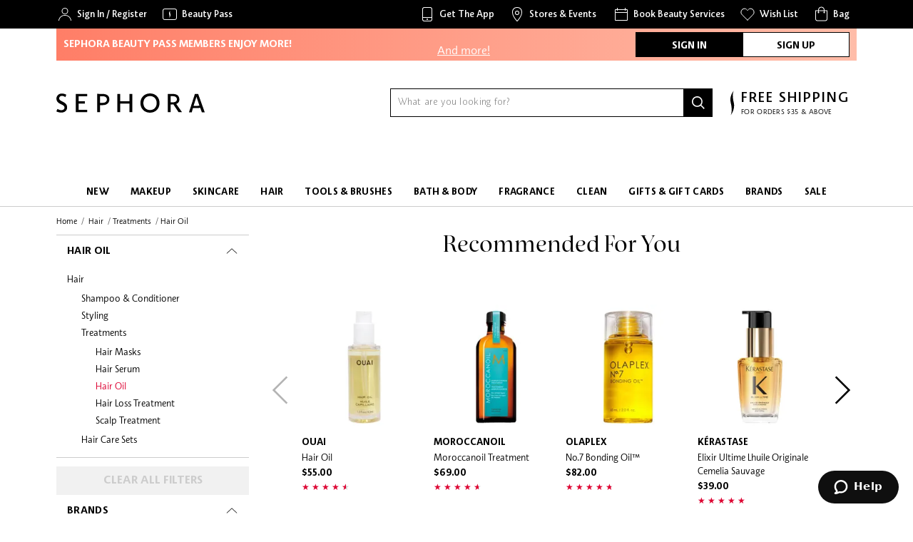

--- FILE ---
content_type: text/html; charset=utf-8
request_url: https://www.sephora.sg/categories/hair/treatments/hair-oil
body_size: 90355
content:
<!doctype html>
<html data-n-head-ssr lang="en" data-n-head="%7B%22lang%22:%7B%22ssr%22:%22en%22%7D%7D">
  <head >
    <title>Hair Oils | Sephora Singapore</title><meta data-n-head="ssr" charset="utf-8"><meta data-n-head="ssr" name="viewport" content="width=device-width, initial-scale=1"><meta data-n-head="ssr" name="author" content="SEPHORA"><meta data-n-head="ssr" name="theme-color" content="#000"><meta data-n-head="ssr" property="og:image" content="https://static-reg.lximg.com/assets/sephora_og_image-34f1169559fdb47662226655a01e2f90dabe8622664f82b7f9b4ed5907237b3d.jpg" id="og-image" name="og:image"><meta data-n-head="ssr" property="og:type" content="website" id="og-type" name="og:type"><meta data-n-head="ssr" property="og:site_name" content="Sephora" id="og-site-name"><meta data-n-head="ssr" property="al:web:should_fallback" content="false"><meta data-n-head="ssr" data-hid="charset" charset="utf-8"><meta data-n-head="ssr" data-hid="mobile-web-app-capable" name="mobile-web-app-capable" content="yes"><meta data-n-head="ssr" data-hid="apple-mobile-web-app-title" name="apple-mobile-web-app-title" content="Sephora Lite"><meta data-n-head="ssr" data-hid="og:site_name" name="og:site_name" property="og:site_name" content="Sephora Lite"><meta data-n-head="ssr" name="description" content="Buy hair oils from Sephora now. Discover multi-tasking hair oils like argan oil, Moroccan oil, jojoba oil, and more to rejuvenate and repair your hair." data-hid="description" id="meta-description"><meta data-n-head="ssr" name="keywords" content="Sephora, Singapore, SG, Beauty, Cosmetics, Makeup, Skincare, Fragrances, Hair Care, Bath and Body, Free Delivery, Online, Store" id="meta-keywords"><meta data-n-head="ssr" property="og:title" content="Hair Oils | Sephora Singapore" data-hid="og:title" id="og-title"><meta data-n-head="ssr" property="og:description" content="Buy hair oils from Sephora now. Discover multi-tasking hair oils like argan oil, Moroccan oil, jojoba oil, and more to rejuvenate and repair your hair." data-hid="og:description" id="og-description"><meta data-n-head="ssr" property="og:url" content="/categories/hair/treatments/hair-oil" id="og-url" name="og:url"><meta data-n-head="ssr" property="fb:page_id" content="40659843111"><meta data-n-head="ssr" property="fb:app_id" content="145621749223301"><meta data-n-head="ssr" property="al:android:url" content="sephora://" id="al-android-url"><meta data-n-head="ssr" property="al:android:package" content="com.sephora.digital"><meta data-n-head="ssr" property="al:android:app_name" content="Sephora - Beauty Shopping"><meta data-n-head="ssr" property="al:ios:url" content="sephora://" id="al-ios-url"><meta data-n-head="ssr" property="al:ios:app_store_id" content="1152899196"><meta data-n-head="ssr" property="al:ios:app_name" content="Sephora - Beauty Shopping"><link data-n-head="ssr" rel="icon" type="image/x-icon" href="/favicon.ico"><link data-n-head="ssr" rel="preconnect" href="https://sessions.bugsnag.com" crossorigin="true"><link data-n-head="ssr" type="font/woff2" href="/_nuxt/fonts/SephoraSerif-Book.8310a87.woff2" rel="preload" data-class="font_sephora_serif font_sephora_serif_400_normal" as="font" crossorigin="anonymous" onload="document.documentElement.classList.add(&#x27;font_sephora_serif&#x27;,&#x27;font_sephora_serif_400_normal&#x27;);"><link data-n-head="ssr" type="font/woff2" href="/_nuxt/fonts/SephoraSerif-BookItalic.edef4a3.woff2" rel="preload" data-class="font_sephora_serif font_sephora_serif_400_italic" as="font" crossorigin="anonymous" onload="document.documentElement.classList.add(&#x27;font_sephora_serif&#x27;,&#x27;font_sephora_serif_400_italic&#x27;);"><link data-n-head="ssr" type="font/woff2" href="/_nuxt/fonts/SephoraSans-Light.a06d013.woff2" rel="preload" data-class="font_sephora_sans font_sephora_sans_300_normal" as="font" crossorigin="anonymous" onload="document.documentElement.classList.add(&#x27;font_sephora_sans&#x27;,&#x27;font_sephora_sans_300_normal&#x27;);"><link data-n-head="ssr" type="font/woff2" href="/_nuxt/fonts/SephoraSans-Book.d3fa32d.woff2" rel="preload" data-class="font_sephora_sans font_sephora_sans_400_normal" as="font" crossorigin="anonymous" onload="document.documentElement.classList.add(&#x27;font_sephora_sans&#x27;,&#x27;font_sephora_sans_400_normal&#x27;);"><link data-n-head="ssr" type="font/woff2" href="/_nuxt/fonts/SephoraSans-Medium.469cb0f.woff2" rel="preload" data-class="font_sephora_sans font_sephora_sans_500_normal" as="font" crossorigin="anonymous" onload="document.documentElement.classList.add(&#x27;font_sephora_sans&#x27;,&#x27;font_sephora_sans_500_normal&#x27;);"><link data-n-head="ssr" type="font/woff2" href="/_nuxt/fonts/SephoraSans-Bold.1ca72a0.woff2" rel="preload" data-class="font_sephora_sans font_sephora_sans_700_normal" as="font" crossorigin="anonymous" onload="document.documentElement.classList.add(&#x27;font_sephora_sans&#x27;,&#x27;font_sephora_sans_700_normal&#x27;);"><link data-n-head="ssr" type="font/woff2" href="/_nuxt/fonts/Avalon-Bold.de78b17.woff2" rel="preload" data-class="font_avalon font_avalon_700_normal" as="font" crossorigin="anonymous" onload="document.documentElement.classList.add(&#x27;font_avalon&#x27;,&#x27;font_avalon_700_normal&#x27;);"><link data-n-head="ssr" type="font/woff2" href="/_nuxt/fonts/Avalon-Demi.d6da773.woff2" rel="preload" data-class="font_avalon font_avalon_600_normal" as="font" crossorigin="anonymous" onload="document.documentElement.classList.add(&#x27;font_avalon&#x27;,&#x27;font_avalon_600_normal&#x27;);"><link data-n-head="ssr" type="font/woff2" href="/_nuxt/fonts/Avalon-Book.9121d11.woff2" rel="preload" data-class="font_avalon font_avalon_400_normal" as="font" crossorigin="anonymous" onload="document.documentElement.classList.add(&#x27;font_avalon&#x27;,&#x27;font_avalon_400_normal&#x27;);"><link data-n-head="ssr" data-hid="shortcut-icon" rel="shortcut icon" href="/_nuxt/icons/icon_64x64.db3cc9.png"><link data-n-head="ssr" data-hid="apple-touch-icon" rel="apple-touch-icon" href="/_nuxt/icons/icon_512x512.db3cc9.png" sizes="512x512"><link data-n-head="ssr" rel="manifest" href="/_nuxt/manifest.d4350338.json" data-hid="manifest"><link data-n-head="ssr" href="https://www.sephora.sg/categories/hair/treatments/hair-oil" id="meta-canonical" rel="canonical"><script type="text/javascript" src="https://www.sephora.sg/public/793e5cc60c407517d80966855961364a1c78de08be49" async ></script><script data-n-head="ssr" data-hid="newrelic-browser" type="text/javascript">window.NREUM||(NREUM={});NREUM.info = {"agent":"","beacon":"bam.nr-data.net","errorBeacon":"bam.nr-data.net","licenseKey":"2481c6d7fc","applicationID":"688105835","applicationTime":6.337475,"transactionName":"b1xQNRRVCBFVUExbWFYWcRQVQAkPG1BZRlJfVkAIA0dJWEBcSHFWTFxVDhRNSVhXUkxXUFdLS15JDhUXVnBZRlJfVkAYWQ==","queueTime":0,"ttGuid":"6f5a8a0beaa9bd95","agentToken":null}; (window.NREUM||(NREUM={})).init={privacy:{cookies_enabled:true},ajax:{deny_list:[]},feature_flags:["soft_nav"],distributed_tracing:{enabled:true}};(window.NREUM||(NREUM={})).loader_config={agentID:"874504344",accountID:"57886",trustKey:"57886",xpid:"UQEPWVBADgsIVVFXDwIC",licenseKey:"2481c6d7fc",applicationID:"688105835",browserID:"874504344"};;/*! For license information please see nr-loader-spa-1.305.0.min.js.LICENSE.txt */
(()=>{var e,t,r={384:(e,t,r)=>{"use strict";r.d(t,{NT:()=>s,US:()=>u,Zm:()=>a,bQ:()=>d,dV:()=>c,pV:()=>l});var n=r(6154),i=r(1863),o=r(1910);const s={beacon:"bam.nr-data.net",errorBeacon:"bam.nr-data.net"};function a(){return n.gm.NREUM||(n.gm.NREUM={}),void 0===n.gm.newrelic&&(n.gm.newrelic=n.gm.NREUM),n.gm.NREUM}function c(){let e=a();return e.o||(e.o={ST:n.gm.setTimeout,SI:n.gm.setImmediate||n.gm.setInterval,CT:n.gm.clearTimeout,XHR:n.gm.XMLHttpRequest,REQ:n.gm.Request,EV:n.gm.Event,PR:n.gm.Promise,MO:n.gm.MutationObserver,FETCH:n.gm.fetch,WS:n.gm.WebSocket},(0,o.i)(...Object.values(e.o))),e}function d(e,t){let r=a();r.initializedAgents??={},t.initializedAt={ms:(0,i.t)(),date:new Date},r.initializedAgents[e]=t}function u(e,t){a()[e]=t}function l(){return function(){let e=a();const t=e.info||{};e.info={beacon:s.beacon,errorBeacon:s.errorBeacon,...t}}(),function(){let e=a();const t=e.init||{};e.init={...t}}(),c(),function(){let e=a();const t=e.loader_config||{};e.loader_config={...t}}(),a()}},782:(e,t,r)=>{"use strict";r.d(t,{T:()=>n});const n=r(860).K7.pageViewTiming},860:(e,t,r)=>{"use strict";r.d(t,{$J:()=>u,K7:()=>c,P3:()=>d,XX:()=>i,Yy:()=>a,df:()=>o,qY:()=>n,v4:()=>s});const n="events",i="jserrors",o="browser/blobs",s="rum",a="browser/logs",c={ajax:"ajax",genericEvents:"generic_events",jserrors:i,logging:"logging",metrics:"metrics",pageAction:"page_action",pageViewEvent:"page_view_event",pageViewTiming:"page_view_timing",sessionReplay:"session_replay",sessionTrace:"session_trace",softNav:"soft_navigations",spa:"spa"},d={[c.pageViewEvent]:1,[c.pageViewTiming]:2,[c.metrics]:3,[c.jserrors]:4,[c.spa]:5,[c.ajax]:6,[c.sessionTrace]:7,[c.softNav]:8,[c.sessionReplay]:9,[c.logging]:10,[c.genericEvents]:11},u={[c.pageViewEvent]:s,[c.pageViewTiming]:n,[c.ajax]:n,[c.spa]:n,[c.softNav]:n,[c.metrics]:i,[c.jserrors]:i,[c.sessionTrace]:o,[c.sessionReplay]:o,[c.logging]:a,[c.genericEvents]:"ins"}},944:(e,t,r)=>{"use strict";r.d(t,{R:()=>i});var n=r(3241);function i(e,t){"function"==typeof console.debug&&(console.debug("New Relic Warning: https://github.com/newrelic/newrelic-browser-agent/blob/main/docs/warning-codes.md#".concat(e),t),(0,n.W)({agentIdentifier:null,drained:null,type:"data",name:"warn",feature:"warn",data:{code:e,secondary:t}}))}},993:(e,t,r)=>{"use strict";r.d(t,{A$:()=>o,ET:()=>s,TZ:()=>a,p_:()=>i});var n=r(860);const i={ERROR:"ERROR",WARN:"WARN",INFO:"INFO",DEBUG:"DEBUG",TRACE:"TRACE"},o={OFF:0,ERROR:1,WARN:2,INFO:3,DEBUG:4,TRACE:5},s="log",a=n.K7.logging},1687:(e,t,r)=>{"use strict";r.d(t,{Ak:()=>d,Ze:()=>f,x3:()=>u});var n=r(3241),i=r(7836),o=r(3606),s=r(860),a=r(2646);const c={};function d(e,t){const r={staged:!1,priority:s.P3[t]||0};l(e),c[e].get(t)||c[e].set(t,r)}function u(e,t){e&&c[e]&&(c[e].get(t)&&c[e].delete(t),p(e,t,!1),c[e].size&&h(e))}function l(e){if(!e)throw new Error("agentIdentifier required");c[e]||(c[e]=new Map)}function f(e="",t="feature",r=!1){if(l(e),!e||!c[e].get(t)||r)return p(e,t);c[e].get(t).staged=!0,h(e)}function h(e){const t=Array.from(c[e]);t.every(([e,t])=>t.staged)&&(t.sort((e,t)=>e[1].priority-t[1].priority),t.forEach(([t])=>{c[e].delete(t),p(e,t)}))}function p(e,t,r=!0){const s=e?i.ee.get(e):i.ee,c=o.i.handlers;if(!s.aborted&&s.backlog&&c){if((0,n.W)({agentIdentifier:e,type:"lifecycle",name:"drain",feature:t}),r){const e=s.backlog[t],r=c[t];if(r){for(let t=0;e&&t<e.length;++t)g(e[t],r);Object.entries(r).forEach(([e,t])=>{Object.values(t||{}).forEach(t=>{t[0]?.on&&t[0]?.context()instanceof a.y&&t[0].on(e,t[1])})})}}s.isolatedBacklog||delete c[t],s.backlog[t]=null,s.emit("drain-"+t,[])}}function g(e,t){var r=e[1];Object.values(t[r]||{}).forEach(t=>{var r=e[0];if(t[0]===r){var n=t[1],i=e[3],o=e[2];n.apply(i,o)}})}},1741:(e,t,r)=>{"use strict";r.d(t,{W:()=>o});var n=r(944),i=r(4261);class o{#e(e,...t){if(this[e]!==o.prototype[e])return this[e](...t);(0,n.R)(35,e)}addPageAction(e,t){return this.#e(i.hG,e,t)}register(e){return this.#e(i.eY,e)}recordCustomEvent(e,t){return this.#e(i.fF,e,t)}setPageViewName(e,t){return this.#e(i.Fw,e,t)}setCustomAttribute(e,t,r){return this.#e(i.cD,e,t,r)}noticeError(e,t){return this.#e(i.o5,e,t)}setUserId(e){return this.#e(i.Dl,e)}setApplicationVersion(e){return this.#e(i.nb,e)}setErrorHandler(e){return this.#e(i.bt,e)}addRelease(e,t){return this.#e(i.k6,e,t)}log(e,t){return this.#e(i.$9,e,t)}start(){return this.#e(i.d3)}finished(e){return this.#e(i.BL,e)}recordReplay(){return this.#e(i.CH)}pauseReplay(){return this.#e(i.Tb)}addToTrace(e){return this.#e(i.U2,e)}setCurrentRouteName(e){return this.#e(i.PA,e)}interaction(e){return this.#e(i.dT,e)}wrapLogger(e,t,r){return this.#e(i.Wb,e,t,r)}measure(e,t){return this.#e(i.V1,e,t)}consent(e){return this.#e(i.Pv,e)}}},1863:(e,t,r)=>{"use strict";function n(){return Math.floor(performance.now())}r.d(t,{t:()=>n})},1910:(e,t,r)=>{"use strict";r.d(t,{i:()=>o});var n=r(944);const i=new Map;function o(...e){return e.every(e=>{if(i.has(e))return i.get(e);const t="function"==typeof e?e.toString():"",r=t.includes("[native code]"),o=t.includes("nrWrapper");return r||o||(0,n.R)(64,e?.name||t),i.set(e,r),r})}},2555:(e,t,r)=>{"use strict";r.d(t,{D:()=>a,f:()=>s});var n=r(384),i=r(8122);const o={beacon:n.NT.beacon,errorBeacon:n.NT.errorBeacon,licenseKey:void 0,applicationID:void 0,sa:void 0,queueTime:void 0,applicationTime:void 0,ttGuid:void 0,user:void 0,account:void 0,product:void 0,extra:void 0,jsAttributes:{},userAttributes:void 0,atts:void 0,transactionName:void 0,tNamePlain:void 0};function s(e){try{return!!e.licenseKey&&!!e.errorBeacon&&!!e.applicationID}catch(e){return!1}}const a=e=>(0,i.a)(e,o)},2614:(e,t,r)=>{"use strict";r.d(t,{BB:()=>s,H3:()=>n,g:()=>d,iL:()=>c,tS:()=>a,uh:()=>i,wk:()=>o});const n="NRBA",i="SESSION",o=144e5,s=18e5,a={STARTED:"session-started",PAUSE:"session-pause",RESET:"session-reset",RESUME:"session-resume",UPDATE:"session-update"},c={SAME_TAB:"same-tab",CROSS_TAB:"cross-tab"},d={OFF:0,FULL:1,ERROR:2}},2646:(e,t,r)=>{"use strict";r.d(t,{y:()=>n});class n{constructor(e){this.contextId=e}}},2843:(e,t,r)=>{"use strict";r.d(t,{G:()=>o,u:()=>i});var n=r(3878);function i(e,t=!1,r,i){(0,n.DD)("visibilitychange",function(){if(t)return void("hidden"===document.visibilityState&&e());e(document.visibilityState)},r,i)}function o(e,t,r){(0,n.sp)("pagehide",e,t,r)}},3241:(e,t,r)=>{"use strict";r.d(t,{W:()=>o});var n=r(6154);const i="newrelic";function o(e={}){try{n.gm.dispatchEvent(new CustomEvent(i,{detail:e}))}catch(e){}}},3304:(e,t,r)=>{"use strict";r.d(t,{A:()=>o});var n=r(7836);const i=()=>{const e=new WeakSet;return(t,r)=>{if("object"==typeof r&&null!==r){if(e.has(r))return;e.add(r)}return r}};function o(e){try{return JSON.stringify(e,i())??""}catch(e){try{n.ee.emit("internal-error",[e])}catch(e){}return""}}},3333:(e,t,r)=>{"use strict";r.d(t,{$v:()=>u,TZ:()=>n,Xh:()=>c,Zp:()=>i,kd:()=>d,mq:()=>a,nf:()=>s,qN:()=>o});const n=r(860).K7.genericEvents,i=["auxclick","click","copy","keydown","paste","scrollend"],o=["focus","blur"],s=4,a=1e3,c=2e3,d=["PageAction","UserAction","BrowserPerformance"],u={RESOURCES:"experimental.resources",REGISTER:"register"}},3434:(e,t,r)=>{"use strict";r.d(t,{Jt:()=>o,YM:()=>d});var n=r(7836),i=r(5607);const o="nr@original:".concat(i.W),s=50;var a=Object.prototype.hasOwnProperty,c=!1;function d(e,t){return e||(e=n.ee),r.inPlace=function(e,t,n,i,o){n||(n="");const s="-"===n.charAt(0);for(let a=0;a<t.length;a++){const c=t[a],d=e[c];l(d)||(e[c]=r(d,s?c+n:n,i,c,o))}},r.flag=o,r;function r(t,r,n,c,d){return l(t)?t:(r||(r=""),nrWrapper[o]=t,function(e,t,r){if(Object.defineProperty&&Object.keys)try{return Object.keys(e).forEach(function(r){Object.defineProperty(t,r,{get:function(){return e[r]},set:function(t){return e[r]=t,t}})}),t}catch(e){u([e],r)}for(var n in e)a.call(e,n)&&(t[n]=e[n])}(t,nrWrapper,e),nrWrapper);function nrWrapper(){var o,a,l,f;let h;try{a=this,o=[...arguments],l="function"==typeof n?n(o,a):n||{}}catch(t){u([t,"",[o,a,c],l],e)}i(r+"start",[o,a,c],l,d);const p=performance.now();let g;try{return f=t.apply(a,o),g=performance.now(),f}catch(e){throw g=performance.now(),i(r+"err",[o,a,e],l,d),h=e,h}finally{const e=g-p,t={start:p,end:g,duration:e,isLongTask:e>=s,methodName:c,thrownError:h};t.isLongTask&&i("long-task",[t,a],l,d),i(r+"end",[o,a,f],l,d)}}}function i(r,n,i,o){if(!c||t){var s=c;c=!0;try{e.emit(r,n,i,t,o)}catch(t){u([t,r,n,i],e)}c=s}}}function u(e,t){t||(t=n.ee);try{t.emit("internal-error",e)}catch(e){}}function l(e){return!(e&&"function"==typeof e&&e.apply&&!e[o])}},3606:(e,t,r)=>{"use strict";r.d(t,{i:()=>o});var n=r(9908);o.on=s;var i=o.handlers={};function o(e,t,r,o){s(o||n.d,i,e,t,r)}function s(e,t,r,i,o){o||(o="feature"),e||(e=n.d);var s=t[o]=t[o]||{};(s[r]=s[r]||[]).push([e,i])}},3738:(e,t,r)=>{"use strict";r.d(t,{He:()=>i,Kp:()=>a,Lc:()=>d,Rz:()=>u,TZ:()=>n,bD:()=>o,d3:()=>s,jx:()=>l,sl:()=>f,uP:()=>c});const n=r(860).K7.sessionTrace,i="bstResource",o="resource",s="-start",a="-end",c="fn"+s,d="fn"+a,u="pushState",l=1e3,f=3e4},3785:(e,t,r)=>{"use strict";r.d(t,{R:()=>c,b:()=>d});var n=r(9908),i=r(1863),o=r(860),s=r(3969),a=r(993);function c(e,t,r={},c=a.p_.INFO,d,u=(0,i.t)()){(0,n.p)(s.xV,["API/logging/".concat(c.toLowerCase(),"/called")],void 0,o.K7.metrics,e),(0,n.p)(a.ET,[u,t,r,c,d],void 0,o.K7.logging,e)}function d(e){return"string"==typeof e&&Object.values(a.p_).some(t=>t===e.toUpperCase().trim())}},3878:(e,t,r)=>{"use strict";function n(e,t){return{capture:e,passive:!1,signal:t}}function i(e,t,r=!1,i){window.addEventListener(e,t,n(r,i))}function o(e,t,r=!1,i){document.addEventListener(e,t,n(r,i))}r.d(t,{DD:()=>o,jT:()=>n,sp:()=>i})},3962:(e,t,r)=>{"use strict";r.d(t,{AM:()=>s,O2:()=>l,OV:()=>o,Qu:()=>f,TZ:()=>c,ih:()=>h,pP:()=>a,t1:()=>u,tC:()=>i,wD:()=>d});var n=r(860);const i=["click","keydown","submit"],o="popstate",s="api",a="initialPageLoad",c=n.K7.softNav,d=5e3,u=500,l={INITIAL_PAGE_LOAD:"",ROUTE_CHANGE:1,UNSPECIFIED:2},f={INTERACTION:1,AJAX:2,CUSTOM_END:3,CUSTOM_TRACER:4},h={IP:"in progress",PF:"pending finish",FIN:"finished",CAN:"cancelled"}},3969:(e,t,r)=>{"use strict";r.d(t,{TZ:()=>n,XG:()=>a,rs:()=>i,xV:()=>s,z_:()=>o});const n=r(860).K7.metrics,i="sm",o="cm",s="storeSupportabilityMetrics",a="storeEventMetrics"},4234:(e,t,r)=>{"use strict";r.d(t,{W:()=>o});var n=r(7836),i=r(1687);class o{constructor(e,t){this.agentIdentifier=e,this.ee=n.ee.get(e),this.featureName=t,this.blocked=!1}deregisterDrain(){(0,i.x3)(this.agentIdentifier,this.featureName)}}},4261:(e,t,r)=>{"use strict";r.d(t,{$9:()=>u,BL:()=>c,CH:()=>p,Dl:()=>x,Fw:()=>w,PA:()=>v,Pl:()=>n,Pv:()=>A,Tb:()=>f,U2:()=>s,V1:()=>E,Wb:()=>T,bt:()=>y,cD:()=>b,d3:()=>R,dT:()=>d,eY:()=>g,fF:()=>h,hG:()=>o,hw:()=>i,k6:()=>a,nb:()=>m,o5:()=>l});const n="api-",i=n+"ixn-",o="addPageAction",s="addToTrace",a="addRelease",c="finished",d="interaction",u="log",l="noticeError",f="pauseReplay",h="recordCustomEvent",p="recordReplay",g="register",m="setApplicationVersion",v="setCurrentRouteName",b="setCustomAttribute",y="setErrorHandler",w="setPageViewName",x="setUserId",R="start",T="wrapLogger",E="measure",A="consent"},4387:(e,t,r)=>{"use strict";function n(e={}){return!(!e.id||!e.name)}function i(e){return"string"==typeof e&&e.trim().length<501||"number"==typeof e}function o(e,t){if(2!==t?.harvestEndpointVersion)return{};const r=t.agentRef.runtime.appMetadata.agents[0].entityGuid;return n(e)?{"source.id":e.id,"source.name":e.name,"source.type":e.type,"parent.id":e.parent?.id||r}:{"entity.guid":r,appId:t.agentRef.info.applicationID}}r.d(t,{Ux:()=>o,c7:()=>n,yo:()=>i})},5205:(e,t,r)=>{"use strict";r.d(t,{j:()=>_});var n=r(384),i=r(1741);var o=r(2555),s=r(3333);const a=e=>{if(!e||"string"!=typeof e)return!1;try{document.createDocumentFragment().querySelector(e)}catch{return!1}return!0};var c=r(2614),d=r(944),u=r(8122);const l="[data-nr-mask]",f=e=>(0,u.a)(e,(()=>{const e={feature_flags:[],experimental:{allow_registered_children:!1,resources:!1},mask_selector:"*",block_selector:"[data-nr-block]",mask_input_options:{color:!1,date:!1,"datetime-local":!1,email:!1,month:!1,number:!1,range:!1,search:!1,tel:!1,text:!1,time:!1,url:!1,week:!1,textarea:!1,select:!1,password:!0}};return{ajax:{deny_list:void 0,block_internal:!0,enabled:!0,autoStart:!0},api:{get allow_registered_children(){return e.feature_flags.includes(s.$v.REGISTER)||e.experimental.allow_registered_children},set allow_registered_children(t){e.experimental.allow_registered_children=t},duplicate_registered_data:!1},browser_consent_mode:{enabled:!1},distributed_tracing:{enabled:void 0,exclude_newrelic_header:void 0,cors_use_newrelic_header:void 0,cors_use_tracecontext_headers:void 0,allowed_origins:void 0},get feature_flags(){return e.feature_flags},set feature_flags(t){e.feature_flags=t},generic_events:{enabled:!0,autoStart:!0},harvest:{interval:30},jserrors:{enabled:!0,autoStart:!0},logging:{enabled:!0,autoStart:!0},metrics:{enabled:!0,autoStart:!0},obfuscate:void 0,page_action:{enabled:!0},page_view_event:{enabled:!0,autoStart:!0},page_view_timing:{enabled:!0,autoStart:!0},performance:{capture_marks:!1,capture_measures:!1,capture_detail:!0,resources:{get enabled(){return e.feature_flags.includes(s.$v.RESOURCES)||e.experimental.resources},set enabled(t){e.experimental.resources=t},asset_types:[],first_party_domains:[],ignore_newrelic:!0}},privacy:{cookies_enabled:!0},proxy:{assets:void 0,beacon:void 0},session:{expiresMs:c.wk,inactiveMs:c.BB},session_replay:{autoStart:!0,enabled:!1,preload:!1,sampling_rate:10,error_sampling_rate:100,collect_fonts:!1,inline_images:!1,fix_stylesheets:!0,mask_all_inputs:!0,get mask_text_selector(){return e.mask_selector},set mask_text_selector(t){a(t)?e.mask_selector="".concat(t,",").concat(l):""===t||null===t?e.mask_selector=l:(0,d.R)(5,t)},get block_class(){return"nr-block"},get ignore_class(){return"nr-ignore"},get mask_text_class(){return"nr-mask"},get block_selector(){return e.block_selector},set block_selector(t){a(t)?e.block_selector+=",".concat(t):""!==t&&(0,d.R)(6,t)},get mask_input_options(){return e.mask_input_options},set mask_input_options(t){t&&"object"==typeof t?e.mask_input_options={...t,password:!0}:(0,d.R)(7,t)}},session_trace:{enabled:!0,autoStart:!0},soft_navigations:{enabled:!0,autoStart:!0},spa:{enabled:!0,autoStart:!0},ssl:void 0,user_actions:{enabled:!0,elementAttributes:["id","className","tagName","type"]}}})());var h=r(6154),p=r(9324);let g=0;const m={buildEnv:p.F3,distMethod:p.Xs,version:p.xv,originTime:h.WN},v={consented:!1},b={appMetadata:{},get consented(){return this.session?.state?.consent||v.consented},set consented(e){v.consented=e},customTransaction:void 0,denyList:void 0,disabled:!1,harvester:void 0,isolatedBacklog:!1,isRecording:!1,loaderType:void 0,maxBytes:3e4,obfuscator:void 0,onerror:void 0,ptid:void 0,releaseIds:{},session:void 0,timeKeeper:void 0,registeredEntities:[],jsAttributesMetadata:{bytes:0},get harvestCount(){return++g}},y=e=>{const t=(0,u.a)(e,b),r=Object.keys(m).reduce((e,t)=>(e[t]={value:m[t],writable:!1,configurable:!0,enumerable:!0},e),{});return Object.defineProperties(t,r)};var w=r(5701);const x=e=>{const t=e.startsWith("http");e+="/",r.p=t?e:"https://"+e};var R=r(7836),T=r(3241);const E={accountID:void 0,trustKey:void 0,agentID:void 0,licenseKey:void 0,applicationID:void 0,xpid:void 0},A=e=>(0,u.a)(e,E),S=new Set;function _(e,t={},r,s){let{init:a,info:c,loader_config:d,runtime:u={},exposed:l=!0}=t;if(!c){const e=(0,n.pV)();a=e.init,c=e.info,d=e.loader_config}e.init=f(a||{}),e.loader_config=A(d||{}),c.jsAttributes??={},h.bv&&(c.jsAttributes.isWorker=!0),e.info=(0,o.D)(c);const p=e.init,g=[c.beacon,c.errorBeacon];S.has(e.agentIdentifier)||(p.proxy.assets&&(x(p.proxy.assets),g.push(p.proxy.assets)),p.proxy.beacon&&g.push(p.proxy.beacon),e.beacons=[...g],function(e){const t=(0,n.pV)();Object.getOwnPropertyNames(i.W.prototype).forEach(r=>{const n=i.W.prototype[r];if("function"!=typeof n||"constructor"===n)return;let o=t[r];e[r]&&!1!==e.exposed&&"micro-agent"!==e.runtime?.loaderType&&(t[r]=(...t)=>{const n=e[r](...t);return o?o(...t):n})})}(e),(0,n.US)("activatedFeatures",w.B),e.runSoftNavOverSpa&&=!0===p.soft_navigations.enabled&&p.feature_flags.includes("soft_nav")),u.denyList=[...p.ajax.deny_list||[],...p.ajax.block_internal?g:[]],u.ptid=e.agentIdentifier,u.loaderType=r,e.runtime=y(u),S.has(e.agentIdentifier)||(e.ee=R.ee.get(e.agentIdentifier),e.exposed=l,(0,T.W)({agentIdentifier:e.agentIdentifier,drained:!!w.B?.[e.agentIdentifier],type:"lifecycle",name:"initialize",feature:void 0,data:e.config})),S.add(e.agentIdentifier)}},5270:(e,t,r)=>{"use strict";r.d(t,{Aw:()=>s,SR:()=>o,rF:()=>a});var n=r(384),i=r(7767);function o(e){return!!(0,n.dV)().o.MO&&(0,i.V)(e)&&!0===e?.session_trace.enabled}function s(e){return!0===e?.session_replay.preload&&o(e)}function a(e,t){try{if("string"==typeof t?.type){if("password"===t.type.toLowerCase())return"*".repeat(e?.length||0);if(void 0!==t?.dataset?.nrUnmask||t?.classList?.contains("nr-unmask"))return e}}catch(e){}return"string"==typeof e?e.replace(/[\S]/g,"*"):"*".repeat(e?.length||0)}},5289:(e,t,r)=>{"use strict";r.d(t,{GG:()=>s,Qr:()=>c,sB:()=>a});var n=r(3878),i=r(6389);function o(){return"undefined"==typeof document||"complete"===document.readyState}function s(e,t){if(o())return e();const r=(0,i.J)(e),s=setInterval(()=>{o()&&(clearInterval(s),r())},500);(0,n.sp)("load",r,t)}function a(e){if(o())return e();(0,n.DD)("DOMContentLoaded",e)}function c(e){if(o())return e();(0,n.sp)("popstate",e)}},5607:(e,t,r)=>{"use strict";r.d(t,{W:()=>n});const n=(0,r(9566).bz)()},5701:(e,t,r)=>{"use strict";r.d(t,{B:()=>o,t:()=>s});var n=r(3241);const i=new Set,o={};function s(e,t){const r=t.agentIdentifier;o[r]??={},e&&"object"==typeof e&&(i.has(r)||(t.ee.emit("rumresp",[e]),o[r]=e,i.add(r),(0,n.W)({agentIdentifier:r,loaded:!0,drained:!0,type:"lifecycle",name:"load",feature:void 0,data:e})))}},6154:(e,t,r)=>{"use strict";r.d(t,{A4:()=>a,OF:()=>u,RI:()=>i,WN:()=>h,bv:()=>o,eN:()=>p,gm:()=>s,lR:()=>f,m:()=>d,mw:()=>c,sb:()=>l});var n=r(1863);const i="undefined"!=typeof window&&!!window.document,o="undefined"!=typeof WorkerGlobalScope&&("undefined"!=typeof self&&self instanceof WorkerGlobalScope&&self.navigator instanceof WorkerNavigator||"undefined"!=typeof globalThis&&globalThis instanceof WorkerGlobalScope&&globalThis.navigator instanceof WorkerNavigator),s=i?window:"undefined"!=typeof WorkerGlobalScope&&("undefined"!=typeof self&&self instanceof WorkerGlobalScope&&self||"undefined"!=typeof globalThis&&globalThis instanceof WorkerGlobalScope&&globalThis),a="complete"===s?.document?.readyState,c=Boolean("hidden"===s?.document?.visibilityState),d=""+s?.location,u=/iPad|iPhone|iPod/.test(s.navigator?.userAgent),l=u&&"undefined"==typeof SharedWorker,f=(()=>{const e=s.navigator?.userAgent?.match(/Firefox[/\s](\d+\.\d+)/);return Array.isArray(e)&&e.length>=2?+e[1]:0})(),h=Date.now()-(0,n.t)(),p=()=>"undefined"!=typeof PerformanceNavigationTiming&&s?.performance?.getEntriesByType("navigation")?.length>0},6344:(e,t,r)=>{"use strict";r.d(t,{BB:()=>u,Qb:()=>l,TZ:()=>i,Ug:()=>s,Vh:()=>o,_s:()=>a,bc:()=>d,yP:()=>c});var n=r(2614);const i=r(860).K7.sessionReplay,o="errorDuringReplay",s=.12,a={DomContentLoaded:0,Load:1,FullSnapshot:2,IncrementalSnapshot:3,Meta:4,Custom:5},c={[n.g.ERROR]:15e3,[n.g.FULL]:3e5,[n.g.OFF]:0},d={RESET:{message:"Session was reset",sm:"Reset"},IMPORT:{message:"Recorder failed to import",sm:"Import"},TOO_MANY:{message:"429: Too Many Requests",sm:"Too-Many"},TOO_BIG:{message:"Payload was too large",sm:"Too-Big"},CROSS_TAB:{message:"Session Entity was set to OFF on another tab",sm:"Cross-Tab"},ENTITLEMENTS:{message:"Session Replay is not allowed and will not be started",sm:"Entitlement"}},u=5e3,l={API:"api",RESUME:"resume",SWITCH_TO_FULL:"switchToFull",INITIALIZE:"initialize",PRELOAD:"preload"}},6389:(e,t,r)=>{"use strict";function n(e,t=500,r={}){const n=r?.leading||!1;let i;return(...r)=>{n&&void 0===i&&(e.apply(this,r),i=setTimeout(()=>{i=clearTimeout(i)},t)),n||(clearTimeout(i),i=setTimeout(()=>{e.apply(this,r)},t))}}function i(e){let t=!1;return(...r)=>{t||(t=!0,e.apply(this,r))}}r.d(t,{J:()=>i,s:()=>n})},6630:(e,t,r)=>{"use strict";r.d(t,{T:()=>n});const n=r(860).K7.pageViewEvent},6774:(e,t,r)=>{"use strict";r.d(t,{T:()=>n});const n=r(860).K7.jserrors},7295:(e,t,r)=>{"use strict";r.d(t,{Xv:()=>s,gX:()=>i,iW:()=>o});var n=[];function i(e){if(!e||o(e))return!1;if(0===n.length)return!0;for(var t=0;t<n.length;t++){var r=n[t];if("*"===r.hostname)return!1;if(a(r.hostname,e.hostname)&&c(r.pathname,e.pathname))return!1}return!0}function o(e){return void 0===e.hostname}function s(e){if(n=[],e&&e.length)for(var t=0;t<e.length;t++){let r=e[t];if(!r)continue;0===r.indexOf("http://")?r=r.substring(7):0===r.indexOf("https://")&&(r=r.substring(8));const i=r.indexOf("/");let o,s;i>0?(o=r.substring(0,i),s=r.substring(i)):(o=r,s="");let[a]=o.split(":");n.push({hostname:a,pathname:s})}}function a(e,t){return!(e.length>t.length)&&t.indexOf(e)===t.length-e.length}function c(e,t){return 0===e.indexOf("/")&&(e=e.substring(1)),0===t.indexOf("/")&&(t=t.substring(1)),""===e||e===t}},7378:(e,t,r)=>{"use strict";r.d(t,{$p:()=>R,BR:()=>b,Kp:()=>x,L3:()=>y,Lc:()=>c,NC:()=>o,SG:()=>u,TZ:()=>i,U6:()=>p,UT:()=>m,d3:()=>w,dT:()=>f,e5:()=>E,gx:()=>v,l9:()=>l,oW:()=>h,op:()=>g,rw:()=>d,tH:()=>A,uP:()=>a,wW:()=>T,xq:()=>s});var n=r(384);const i=r(860).K7.spa,o=["click","submit","keypress","keydown","keyup","change"],s=999,a="fn-start",c="fn-end",d="cb-start",u="api-ixn-",l="remaining",f="interaction",h="spaNode",p="jsonpNode",g="fetch-start",m="fetch-done",v="fetch-body-",b="jsonp-end",y=(0,n.dV)().o.ST,w="-start",x="-end",R="-body",T="cb"+x,E="jsTime",A="fetch"},7485:(e,t,r)=>{"use strict";r.d(t,{D:()=>i});var n=r(6154);function i(e){if(0===(e||"").indexOf("data:"))return{protocol:"data"};try{const t=new URL(e,location.href),r={port:t.port,hostname:t.hostname,pathname:t.pathname,search:t.search,protocol:t.protocol.slice(0,t.protocol.indexOf(":")),sameOrigin:t.protocol===n.gm?.location?.protocol&&t.host===n.gm?.location?.host};return r.port&&""!==r.port||("http:"===t.protocol&&(r.port="80"),"https:"===t.protocol&&(r.port="443")),r.pathname&&""!==r.pathname?r.pathname.startsWith("/")||(r.pathname="/".concat(r.pathname)):r.pathname="/",r}catch(e){return{}}}},7699:(e,t,r)=>{"use strict";r.d(t,{It:()=>o,KC:()=>a,No:()=>i,qh:()=>s});var n=r(860);const i=16e3,o=1e6,s="SESSION_ERROR",a={[n.K7.logging]:!0,[n.K7.genericEvents]:!1,[n.K7.jserrors]:!1,[n.K7.ajax]:!1}},7767:(e,t,r)=>{"use strict";r.d(t,{V:()=>i});var n=r(6154);const i=e=>n.RI&&!0===e?.privacy.cookies_enabled},7836:(e,t,r)=>{"use strict";r.d(t,{P:()=>a,ee:()=>c});var n=r(384),i=r(8990),o=r(2646),s=r(5607);const a="nr@context:".concat(s.W),c=function e(t,r){var n={},s={},u={},l=!1;try{l=16===r.length&&d.initializedAgents?.[r]?.runtime.isolatedBacklog}catch(e){}var f={on:p,addEventListener:p,removeEventListener:function(e,t){var r=n[e];if(!r)return;for(var i=0;i<r.length;i++)r[i]===t&&r.splice(i,1)},emit:function(e,r,n,i,o){!1!==o&&(o=!0);if(c.aborted&&!i)return;t&&o&&t.emit(e,r,n);var a=h(n);g(e).forEach(e=>{e.apply(a,r)});var d=v()[s[e]];d&&d.push([f,e,r,a]);return a},get:m,listeners:g,context:h,buffer:function(e,t){const r=v();if(t=t||"feature",f.aborted)return;Object.entries(e||{}).forEach(([e,n])=>{s[n]=t,t in r||(r[t]=[])})},abort:function(){f._aborted=!0,Object.keys(f.backlog).forEach(e=>{delete f.backlog[e]})},isBuffering:function(e){return!!v()[s[e]]},debugId:r,backlog:l?{}:t&&"object"==typeof t.backlog?t.backlog:{},isolatedBacklog:l};return Object.defineProperty(f,"aborted",{get:()=>{let e=f._aborted||!1;return e||(t&&(e=t.aborted),e)}}),f;function h(e){return e&&e instanceof o.y?e:e?(0,i.I)(e,a,()=>new o.y(a)):new o.y(a)}function p(e,t){n[e]=g(e).concat(t)}function g(e){return n[e]||[]}function m(t){return u[t]=u[t]||e(f,t)}function v(){return f.backlog}}(void 0,"globalEE"),d=(0,n.Zm)();d.ee||(d.ee=c)},8122:(e,t,r)=>{"use strict";r.d(t,{a:()=>i});var n=r(944);function i(e,t){try{if(!e||"object"!=typeof e)return(0,n.R)(3);if(!t||"object"!=typeof t)return(0,n.R)(4);const r=Object.create(Object.getPrototypeOf(t),Object.getOwnPropertyDescriptors(t)),o=0===Object.keys(r).length?e:r;for(let s in o)if(void 0!==e[s])try{if(null===e[s]){r[s]=null;continue}Array.isArray(e[s])&&Array.isArray(t[s])?r[s]=Array.from(new Set([...e[s],...t[s]])):"object"==typeof e[s]&&"object"==typeof t[s]?r[s]=i(e[s],t[s]):r[s]=e[s]}catch(e){r[s]||(0,n.R)(1,e)}return r}catch(e){(0,n.R)(2,e)}}},8139:(e,t,r)=>{"use strict";r.d(t,{u:()=>f});var n=r(7836),i=r(3434),o=r(8990),s=r(6154);const a={},c=s.gm.XMLHttpRequest,d="addEventListener",u="removeEventListener",l="nr@wrapped:".concat(n.P);function f(e){var t=function(e){return(e||n.ee).get("events")}(e);if(a[t.debugId]++)return t;a[t.debugId]=1;var r=(0,i.YM)(t,!0);function f(e){r.inPlace(e,[d,u],"-",p)}function p(e,t){return e[1]}return"getPrototypeOf"in Object&&(s.RI&&h(document,f),c&&h(c.prototype,f),h(s.gm,f)),t.on(d+"-start",function(e,t){var n=e[1];if(null!==n&&("function"==typeof n||"object"==typeof n)&&"newrelic"!==e[0]){var i=(0,o.I)(n,l,function(){var e={object:function(){if("function"!=typeof n.handleEvent)return;return n.handleEvent.apply(n,arguments)},function:n}[typeof n];return e?r(e,"fn-",null,e.name||"anonymous"):n});this.wrapped=e[1]=i}}),t.on(u+"-start",function(e){e[1]=this.wrapped||e[1]}),t}function h(e,t,...r){let n=e;for(;"object"==typeof n&&!Object.prototype.hasOwnProperty.call(n,d);)n=Object.getPrototypeOf(n);n&&t(n,...r)}},8374:(e,t,r)=>{r.nc=(()=>{try{return document?.currentScript?.nonce}catch(e){}return""})()},8990:(e,t,r)=>{"use strict";r.d(t,{I:()=>i});var n=Object.prototype.hasOwnProperty;function i(e,t,r){if(n.call(e,t))return e[t];var i=r();if(Object.defineProperty&&Object.keys)try{return Object.defineProperty(e,t,{value:i,writable:!0,enumerable:!1}),i}catch(e){}return e[t]=i,i}},9300:(e,t,r)=>{"use strict";r.d(t,{T:()=>n});const n=r(860).K7.ajax},9324:(e,t,r)=>{"use strict";r.d(t,{AJ:()=>s,F3:()=>i,Xs:()=>o,Yq:()=>a,xv:()=>n});const n="1.305.0",i="PROD",o="CDN",s="@newrelic/rrweb",a="1.0.1"},9566:(e,t,r)=>{"use strict";r.d(t,{LA:()=>a,ZF:()=>c,bz:()=>s,el:()=>d});var n=r(6154);const i="xxxxxxxx-xxxx-4xxx-yxxx-xxxxxxxxxxxx";function o(e,t){return e?15&e[t]:16*Math.random()|0}function s(){const e=n.gm?.crypto||n.gm?.msCrypto;let t,r=0;return e&&e.getRandomValues&&(t=e.getRandomValues(new Uint8Array(30))),i.split("").map(e=>"x"===e?o(t,r++).toString(16):"y"===e?(3&o()|8).toString(16):e).join("")}function a(e){const t=n.gm?.crypto||n.gm?.msCrypto;let r,i=0;t&&t.getRandomValues&&(r=t.getRandomValues(new Uint8Array(e)));const s=[];for(var a=0;a<e;a++)s.push(o(r,i++).toString(16));return s.join("")}function c(){return a(16)}function d(){return a(32)}},9908:(e,t,r)=>{"use strict";r.d(t,{d:()=>n,p:()=>i});var n=r(7836).ee.get("handle");function i(e,t,r,i,o){o?(o.buffer([e],i),o.emit(e,t,r)):(n.buffer([e],i),n.emit(e,t,r))}}},n={};function i(e){var t=n[e];if(void 0!==t)return t.exports;var o=n[e]={exports:{}};return r[e](o,o.exports,i),o.exports}i.m=r,i.d=(e,t)=>{for(var r in t)i.o(t,r)&&!i.o(e,r)&&Object.defineProperty(e,r,{enumerable:!0,get:t[r]})},i.f={},i.e=e=>Promise.all(Object.keys(i.f).reduce((t,r)=>(i.f[r](e,t),t),[])),i.u=e=>({212:"nr-spa-compressor",249:"nr-spa-recorder",478:"nr-spa"}[e]+"-1.305.0.min.js"),i.o=(e,t)=>Object.prototype.hasOwnProperty.call(e,t),e={},t="NRBA-1.305.0.PROD:",i.l=(r,n,o,s)=>{if(e[r])e[r].push(n);else{var a,c;if(void 0!==o)for(var d=document.getElementsByTagName("script"),u=0;u<d.length;u++){var l=d[u];if(l.getAttribute("src")==r||l.getAttribute("data-webpack")==t+o){a=l;break}}if(!a){c=!0;var f={478:"sha512-ThlgRmXNEfRleWOcB+rCg2BDhJEPTbSIevhrE8IsLDuMof3nL+qxiihoNdjZT5JNtI/4JlzSqBNZSthr7Y6ygA==",249:"sha512-JYoSmdH39Uy5+7v/V9QcH0TwfxIcuGfkLRkZyNpqzHTGe6HYLBcLnXqjgD0cL1mm1WoDp68dSb4IBw4AYptWMg==",212:"sha512-V28ikYA1K2MbjwepZ5YejkSD94BI6oApz0vZgLJBCNdsRiO5FmUQZ13g6LmHjh23nJcVW85Un5HkKn144Fak7A=="};(a=document.createElement("script")).charset="utf-8",i.nc&&a.setAttribute("nonce",i.nc),a.setAttribute("data-webpack",t+o),a.src=r,0!==a.src.indexOf(window.location.origin+"/")&&(a.crossOrigin="anonymous"),f[s]&&(a.integrity=f[s])}e[r]=[n];var h=(t,n)=>{a.onerror=a.onload=null,clearTimeout(p);var i=e[r];if(delete e[r],a.parentNode&&a.parentNode.removeChild(a),i&&i.forEach(e=>e(n)),t)return t(n)},p=setTimeout(h.bind(null,void 0,{type:"timeout",target:a}),12e4);a.onerror=h.bind(null,a.onerror),a.onload=h.bind(null,a.onload),c&&document.head.appendChild(a)}},i.r=e=>{"undefined"!=typeof Symbol&&Symbol.toStringTag&&Object.defineProperty(e,Symbol.toStringTag,{value:"Module"}),Object.defineProperty(e,"__esModule",{value:!0})},i.p="https://js-agent.newrelic.com/",(()=>{var e={38:0,788:0};i.f.j=(t,r)=>{var n=i.o(e,t)?e[t]:void 0;if(0!==n)if(n)r.push(n[2]);else{var o=new Promise((r,i)=>n=e[t]=[r,i]);r.push(n[2]=o);var s=i.p+i.u(t),a=new Error;i.l(s,r=>{if(i.o(e,t)&&(0!==(n=e[t])&&(e[t]=void 0),n)){var o=r&&("load"===r.type?"missing":r.type),s=r&&r.target&&r.target.src;a.message="Loading chunk "+t+" failed.\n("+o+": "+s+")",a.name="ChunkLoadError",a.type=o,a.request=s,n[1](a)}},"chunk-"+t,t)}};var t=(t,r)=>{var n,o,[s,a,c]=r,d=0;if(s.some(t=>0!==e[t])){for(n in a)i.o(a,n)&&(i.m[n]=a[n]);if(c)c(i)}for(t&&t(r);d<s.length;d++)o=s[d],i.o(e,o)&&e[o]&&e[o][0](),e[o]=0},r=self["webpackChunk:NRBA-1.305.0.PROD"]=self["webpackChunk:NRBA-1.305.0.PROD"]||[];r.forEach(t.bind(null,0)),r.push=t.bind(null,r.push.bind(r))})(),(()=>{"use strict";i(8374);var e=i(9566),t=i(1741);class r extends t.W{agentIdentifier=(0,e.LA)(16)}var n=i(860);const o=Object.values(n.K7);var s=i(5205);var a=i(9908),c=i(1863),d=i(4261),u=i(3241),l=i(944),f=i(5701),h=i(3969);function p(e,t,i,o){const s=o||i;!s||s[e]&&s[e]!==r.prototype[e]||(s[e]=function(){(0,a.p)(h.xV,["API/"+e+"/called"],void 0,n.K7.metrics,i.ee),(0,u.W)({agentIdentifier:i.agentIdentifier,drained:!!f.B?.[i.agentIdentifier],type:"data",name:"api",feature:d.Pl+e,data:{}});try{return t.apply(this,arguments)}catch(e){(0,l.R)(23,e)}})}function g(e,t,r,n,i){const o=e.info;null===r?delete o.jsAttributes[t]:o.jsAttributes[t]=r,(i||null===r)&&(0,a.p)(d.Pl+n,[(0,c.t)(),t,r],void 0,"session",e.ee)}var m=i(1687),v=i(4234),b=i(5289),y=i(6154),w=i(5270),x=i(7767),R=i(6389),T=i(7699);class E extends v.W{constructor(e,t){super(e.agentIdentifier,t),this.agentRef=e,this.abortHandler=void 0,this.featAggregate=void 0,this.loadedSuccessfully=void 0,this.onAggregateImported=new Promise(e=>{this.loadedSuccessfully=e}),this.deferred=Promise.resolve(),!1===e.init[this.featureName].autoStart?this.deferred=new Promise((t,r)=>{this.ee.on("manual-start-all",(0,R.J)(()=>{(0,m.Ak)(e.agentIdentifier,this.featureName),t()}))}):(0,m.Ak)(e.agentIdentifier,t)}importAggregator(e,t,r={}){if(this.featAggregate)return;const n=async()=>{let n;await this.deferred;try{if((0,x.V)(e.init)){const{setupAgentSession:t}=await i.e(478).then(i.bind(i,8766));n=t(e)}}catch(e){(0,l.R)(20,e),this.ee.emit("internal-error",[e]),(0,a.p)(T.qh,[e],void 0,this.featureName,this.ee)}try{if(!this.#t(this.featureName,n,e.init))return(0,m.Ze)(this.agentIdentifier,this.featureName),void this.loadedSuccessfully(!1);const{Aggregate:i}=await t();this.featAggregate=new i(e,r),e.runtime.harvester.initializedAggregates.push(this.featAggregate),this.loadedSuccessfully(!0)}catch(e){(0,l.R)(34,e),this.abortHandler?.(),(0,m.Ze)(this.agentIdentifier,this.featureName,!0),this.loadedSuccessfully(!1),this.ee&&this.ee.abort()}};y.RI?(0,b.GG)(()=>n(),!0):n()}#t(e,t,r){if(this.blocked)return!1;switch(e){case n.K7.sessionReplay:return(0,w.SR)(r)&&!!t;case n.K7.sessionTrace:return!!t;default:return!0}}}var A=i(6630),S=i(2614);class _ extends E{static featureName=A.T;constructor(e){var t;super(e,A.T),this.setupInspectionEvents(e.agentIdentifier),t=e,p(d.Fw,function(e,r){"string"==typeof e&&("/"!==e.charAt(0)&&(e="/"+e),t.runtime.customTransaction=(r||"http://custom.transaction")+e,(0,a.p)(d.Pl+d.Fw,[(0,c.t)()],void 0,void 0,t.ee))},t),this.importAggregator(e,()=>i.e(478).then(i.bind(i,2467)))}setupInspectionEvents(e){const t=(t,r)=>{t&&(0,u.W)({agentIdentifier:e,timeStamp:t.timeStamp,loaded:"complete"===t.target.readyState,type:"window",name:r,data:t.target.location+""})};(0,b.sB)(e=>{t(e,"DOMContentLoaded")}),(0,b.GG)(e=>{t(e,"load")}),(0,b.Qr)(e=>{t(e,"navigate")}),this.ee.on(S.tS.UPDATE,(t,r)=>{(0,u.W)({agentIdentifier:e,type:"lifecycle",name:"session",data:r})})}}var O=i(384);var N=i(2843),I=i(782);class P extends E{static featureName=I.T;constructor(e){super(e,I.T),y.RI&&((0,N.u)(()=>(0,a.p)("docHidden",[(0,c.t)()],void 0,I.T,this.ee),!0),(0,N.G)(()=>(0,a.p)("winPagehide",[(0,c.t)()],void 0,I.T,this.ee)),this.importAggregator(e,()=>i.e(478).then(i.bind(i,9917))))}}class j extends E{static featureName=h.TZ;constructor(e){super(e,h.TZ),y.RI&&document.addEventListener("securitypolicyviolation",e=>{(0,a.p)(h.xV,["Generic/CSPViolation/Detected"],void 0,this.featureName,this.ee)}),this.importAggregator(e,()=>i.e(478).then(i.bind(i,6555)))}}var k=i(6774),C=i(3878),D=i(3304);class L{constructor(e,t,r,n,i){this.name="UncaughtError",this.message="string"==typeof e?e:(0,D.A)(e),this.sourceURL=t,this.line=r,this.column=n,this.__newrelic=i}}function M(e){return K(e)?e:new L(void 0!==e?.message?e.message:e,e?.filename||e?.sourceURL,e?.lineno||e?.line,e?.colno||e?.col,e?.__newrelic,e?.cause)}function H(e){const t="Unhandled Promise Rejection: ";if(!e?.reason)return;if(K(e.reason)){try{e.reason.message.startsWith(t)||(e.reason.message=t+e.reason.message)}catch(e){}return M(e.reason)}const r=M(e.reason);return(r.message||"").startsWith(t)||(r.message=t+r.message),r}function B(e){if(e.error instanceof SyntaxError&&!/:\d+$/.test(e.error.stack?.trim())){const t=new L(e.message,e.filename,e.lineno,e.colno,e.error.__newrelic,e.cause);return t.name=SyntaxError.name,t}return K(e.error)?e.error:M(e)}function K(e){return e instanceof Error&&!!e.stack}function W(e,t,r,i,o=(0,c.t)()){"string"==typeof e&&(e=new Error(e)),(0,a.p)("err",[e,o,!1,t,r.runtime.isRecording,void 0,i],void 0,n.K7.jserrors,r.ee),(0,a.p)("uaErr",[],void 0,n.K7.genericEvents,r.ee)}var U=i(4387),F=i(993),V=i(3785);function G(e,{customAttributes:t={},level:r=F.p_.INFO}={},n,i,o=(0,c.t)()){(0,V.R)(n.ee,e,t,r,i,o)}function z(e,t,r,i,o=(0,c.t)()){(0,a.p)(d.Pl+d.hG,[o,e,t,i],void 0,n.K7.genericEvents,r.ee)}function Z(e,t,r,i,o=(0,c.t)()){const{start:s,end:u,customAttributes:f}=t||{},h={customAttributes:f||{}};if("object"!=typeof h.customAttributes||"string"!=typeof e||0===e.length)return void(0,l.R)(57);const p=(e,t)=>null==e?t:"number"==typeof e?e:e instanceof PerformanceMark?e.startTime:Number.NaN;if(h.start=p(s,0),h.end=p(u,o),Number.isNaN(h.start)||Number.isNaN(h.end))(0,l.R)(57);else{if(h.duration=h.end-h.start,!(h.duration<0))return(0,a.p)(d.Pl+d.V1,[h,e,i],void 0,n.K7.genericEvents,r.ee),h;(0,l.R)(58)}}function q(e,t={},r,i,o=(0,c.t)()){(0,a.p)(d.Pl+d.fF,[o,e,t,i],void 0,n.K7.genericEvents,r.ee)}function X(e){p(d.eY,function(t){return Y(e,t)},e)}function Y(e,t,r){const i={};(0,l.R)(54,"newrelic.register"),t||={},t.type="MFE",t.licenseKey||=e.info.licenseKey,t.blocked=!1,t.parent=r||{};let o=()=>{};const s=e.runtime.registeredEntities,d=s.find(({metadata:{target:{id:e,name:r}}})=>e===t.id);if(d)return d.metadata.target.name!==t.name&&(d.metadata.target.name=t.name),d;const u=e=>{t.blocked=!0,o=e};e.init.api.allow_registered_children||u((0,R.J)(()=>(0,l.R)(55))),(0,U.c7)(t)||u((0,R.J)(()=>(0,l.R)(48,t))),(0,U.yo)(t.id)&&(0,U.yo)(t.name)||u((0,R.J)(()=>(0,l.R)(48,t)));const f={addPageAction:(r,n={})=>m(z,[r,{...i,...n},e],t),log:(r,n={})=>m(G,[r,{...n,customAttributes:{...i,...n.customAttributes||{}}},e],t),measure:(r,n={})=>m(Z,[r,{...n,customAttributes:{...i,...n.customAttributes||{}}},e],t),noticeError:(r,n={})=>m(W,[r,{...i,...n},e],t),register:(t={})=>m(Y,[e,t],f.metadata.target),recordCustomEvent:(r,n={})=>m(q,[r,{...i,...n},e],t),setApplicationVersion:e=>g("application.version",e),setCustomAttribute:(e,t)=>g(e,t),setUserId:e=>g("enduser.id",e),metadata:{customAttributes:i,target:t}},p=()=>(t.blocked&&o(),t.blocked);p()||s.push(f);const g=(e,t)=>{p()||(i[e]=t)},m=(t,r,i)=>{if(p())return;const o=(0,c.t)();(0,a.p)(h.xV,["API/register/".concat(t.name,"/called")],void 0,n.K7.metrics,e.ee);try{return e.init.api.duplicate_registered_data&&"register"!==t.name&&t(...r,void 0,o),t(...r,i,o)}catch(e){(0,l.R)(50,e)}};return f}class J extends E{static featureName=k.T;constructor(e){var t;super(e,k.T),t=e,p(d.o5,(e,r)=>W(e,r,t),t),function(e){p(d.bt,function(t){e.runtime.onerror=t},e)}(e),function(e){let t=0;p(d.k6,function(e,r){++t>10||(this.runtime.releaseIds[e.slice(-200)]=(""+r).slice(-200))},e)}(e),X(e);try{this.removeOnAbort=new AbortController}catch(e){}this.ee.on("internal-error",(t,r)=>{this.abortHandler&&(0,a.p)("ierr",[M(t),(0,c.t)(),!0,{},e.runtime.isRecording,r],void 0,this.featureName,this.ee)}),y.gm.addEventListener("unhandledrejection",t=>{this.abortHandler&&(0,a.p)("err",[H(t),(0,c.t)(),!1,{unhandledPromiseRejection:1},e.runtime.isRecording],void 0,this.featureName,this.ee)},(0,C.jT)(!1,this.removeOnAbort?.signal)),y.gm.addEventListener("error",t=>{this.abortHandler&&(0,a.p)("err",[B(t),(0,c.t)(),!1,{},e.runtime.isRecording],void 0,this.featureName,this.ee)},(0,C.jT)(!1,this.removeOnAbort?.signal)),this.abortHandler=this.#r,this.importAggregator(e,()=>i.e(478).then(i.bind(i,2176)))}#r(){this.removeOnAbort?.abort(),this.abortHandler=void 0}}var Q=i(8990);let ee=1;function te(e){const t=typeof e;return!e||"object"!==t&&"function"!==t?-1:e===y.gm?0:(0,Q.I)(e,"nr@id",function(){return ee++})}function re(e){if("string"==typeof e&&e.length)return e.length;if("object"==typeof e){if("undefined"!=typeof ArrayBuffer&&e instanceof ArrayBuffer&&e.byteLength)return e.byteLength;if("undefined"!=typeof Blob&&e instanceof Blob&&e.size)return e.size;if(!("undefined"!=typeof FormData&&e instanceof FormData))try{return(0,D.A)(e).length}catch(e){return}}}var ne=i(8139),ie=i(7836),oe=i(3434);const se={},ae=["open","send"];function ce(e){var t=e||ie.ee;const r=function(e){return(e||ie.ee).get("xhr")}(t);if(void 0===y.gm.XMLHttpRequest)return r;if(se[r.debugId]++)return r;se[r.debugId]=1,(0,ne.u)(t);var n=(0,oe.YM)(r),i=y.gm.XMLHttpRequest,o=y.gm.MutationObserver,s=y.gm.Promise,a=y.gm.setInterval,c="readystatechange",d=["onload","onerror","onabort","onloadstart","onloadend","onprogress","ontimeout"],u=[],f=y.gm.XMLHttpRequest=function(e){const t=new i(e),o=r.context(t);try{r.emit("new-xhr",[t],o),t.addEventListener(c,(s=o,function(){var e=this;e.readyState>3&&!s.resolved&&(s.resolved=!0,r.emit("xhr-resolved",[],e)),n.inPlace(e,d,"fn-",b)}),(0,C.jT)(!1))}catch(e){(0,l.R)(15,e);try{r.emit("internal-error",[e])}catch(e){}}var s;return t};function h(e,t){n.inPlace(t,["onreadystatechange"],"fn-",b)}if(function(e,t){for(var r in e)t[r]=e[r]}(i,f),f.prototype=i.prototype,n.inPlace(f.prototype,ae,"-xhr-",b),r.on("send-xhr-start",function(e,t){h(e,t),function(e){u.push(e),o&&(p?p.then(v):a?a(v):(g=-g,m.data=g))}(t)}),r.on("open-xhr-start",h),o){var p=s&&s.resolve();if(!a&&!s){var g=1,m=document.createTextNode(g);new o(v).observe(m,{characterData:!0})}}else t.on("fn-end",function(e){e[0]&&e[0].type===c||v()});function v(){for(var e=0;e<u.length;e++)h(0,u[e]);u.length&&(u=[])}function b(e,t){return t}return r}var de="fetch-",ue=de+"body-",le=["arrayBuffer","blob","json","text","formData"],fe=y.gm.Request,he=y.gm.Response,pe="prototype";const ge={};function me(e){const t=function(e){return(e||ie.ee).get("fetch")}(e);if(!(fe&&he&&y.gm.fetch))return t;if(ge[t.debugId]++)return t;function r(e,r,n){var i=e[r];"function"==typeof i&&(e[r]=function(){var e,r=[...arguments],o={};t.emit(n+"before-start",[r],o),o[ie.P]&&o[ie.P].dt&&(e=o[ie.P].dt);var s=i.apply(this,r);return t.emit(n+"start",[r,e],s),s.then(function(e){return t.emit(n+"end",[null,e],s),e},function(e){throw t.emit(n+"end",[e],s),e})})}return ge[t.debugId]=1,le.forEach(e=>{r(fe[pe],e,ue),r(he[pe],e,ue)}),r(y.gm,"fetch",de),t.on(de+"end",function(e,r){var n=this;if(r){var i=r.headers.get("content-length");null!==i&&(n.rxSize=i),t.emit(de+"done",[null,r],n)}else t.emit(de+"done",[e],n)}),t}var ve=i(7485);class be{constructor(e){this.agentRef=e}generateTracePayload(t){const r=this.agentRef.loader_config;if(!this.shouldGenerateTrace(t)||!r)return null;var n=(r.accountID||"").toString()||null,i=(r.agentID||"").toString()||null,o=(r.trustKey||"").toString()||null;if(!n||!i)return null;var s=(0,e.ZF)(),a=(0,e.el)(),c=Date.now(),d={spanId:s,traceId:a,timestamp:c};return(t.sameOrigin||this.isAllowedOrigin(t)&&this.useTraceContextHeadersForCors())&&(d.traceContextParentHeader=this.generateTraceContextParentHeader(s,a),d.traceContextStateHeader=this.generateTraceContextStateHeader(s,c,n,i,o)),(t.sameOrigin&&!this.excludeNewrelicHeader()||!t.sameOrigin&&this.isAllowedOrigin(t)&&this.useNewrelicHeaderForCors())&&(d.newrelicHeader=this.generateTraceHeader(s,a,c,n,i,o)),d}generateTraceContextParentHeader(e,t){return"00-"+t+"-"+e+"-01"}generateTraceContextStateHeader(e,t,r,n,i){return i+"@nr=0-1-"+r+"-"+n+"-"+e+"----"+t}generateTraceHeader(e,t,r,n,i,o){if(!("function"==typeof y.gm?.btoa))return null;var s={v:[0,1],d:{ty:"Browser",ac:n,ap:i,id:e,tr:t,ti:r}};return o&&n!==o&&(s.d.tk=o),btoa((0,D.A)(s))}shouldGenerateTrace(e){return this.agentRef.init?.distributed_tracing?.enabled&&this.isAllowedOrigin(e)}isAllowedOrigin(e){var t=!1;const r=this.agentRef.init?.distributed_tracing;if(e.sameOrigin)t=!0;else if(r?.allowed_origins instanceof Array)for(var n=0;n<r.allowed_origins.length;n++){var i=(0,ve.D)(r.allowed_origins[n]);if(e.hostname===i.hostname&&e.protocol===i.protocol&&e.port===i.port){t=!0;break}}return t}excludeNewrelicHeader(){var e=this.agentRef.init?.distributed_tracing;return!!e&&!!e.exclude_newrelic_header}useNewrelicHeaderForCors(){var e=this.agentRef.init?.distributed_tracing;return!!e&&!1!==e.cors_use_newrelic_header}useTraceContextHeadersForCors(){var e=this.agentRef.init?.distributed_tracing;return!!e&&!!e.cors_use_tracecontext_headers}}var ye=i(9300),we=i(7295);function xe(e){return"string"==typeof e?e:e instanceof(0,O.dV)().o.REQ?e.url:y.gm?.URL&&e instanceof URL?e.href:void 0}var Re=["load","error","abort","timeout"],Te=Re.length,Ee=(0,O.dV)().o.REQ,Ae=(0,O.dV)().o.XHR;const Se="X-NewRelic-App-Data";class _e extends E{static featureName=ye.T;constructor(e){super(e,ye.T),this.dt=new be(e),this.handler=(e,t,r,n)=>(0,a.p)(e,t,r,n,this.ee);try{const e={xmlhttprequest:"xhr",fetch:"fetch",beacon:"beacon"};y.gm?.performance?.getEntriesByType("resource").forEach(t=>{if(t.initiatorType in e&&0!==t.responseStatus){const r={status:t.responseStatus},i={rxSize:t.transferSize,duration:Math.floor(t.duration),cbTime:0};Oe(r,t.name),this.handler("xhr",[r,i,t.startTime,t.responseEnd,e[t.initiatorType]],void 0,n.K7.ajax)}})}catch(e){}me(this.ee),ce(this.ee),function(e,t,r,i){function o(e){var t=this;t.totalCbs=0,t.called=0,t.cbTime=0,t.end=E,t.ended=!1,t.xhrGuids={},t.lastSize=null,t.loadCaptureCalled=!1,t.params=this.params||{},t.metrics=this.metrics||{},t.latestLongtaskEnd=0,e.addEventListener("load",function(r){A(t,e)},(0,C.jT)(!1)),y.lR||e.addEventListener("progress",function(e){t.lastSize=e.loaded},(0,C.jT)(!1))}function s(e){this.params={method:e[0]},Oe(this,e[1]),this.metrics={}}function d(t,r){e.loader_config.xpid&&this.sameOrigin&&r.setRequestHeader("X-NewRelic-ID",e.loader_config.xpid);var n=i.generateTracePayload(this.parsedOrigin);if(n){var o=!1;n.newrelicHeader&&(r.setRequestHeader("newrelic",n.newrelicHeader),o=!0),n.traceContextParentHeader&&(r.setRequestHeader("traceparent",n.traceContextParentHeader),n.traceContextStateHeader&&r.setRequestHeader("tracestate",n.traceContextStateHeader),o=!0),o&&(this.dt=n)}}function u(e,r){var n=this.metrics,i=e[0],o=this;if(n&&i){var s=re(i);s&&(n.txSize=s)}this.startTime=(0,c.t)(),this.body=i,this.listener=function(e){try{"abort"!==e.type||o.loadCaptureCalled||(o.params.aborted=!0),("load"!==e.type||o.called===o.totalCbs&&(o.onloadCalled||"function"!=typeof r.onload)&&"function"==typeof o.end)&&o.end(r)}catch(e){try{t.emit("internal-error",[e])}catch(e){}}};for(var a=0;a<Te;a++)r.addEventListener(Re[a],this.listener,(0,C.jT)(!1))}function l(e,t,r){this.cbTime+=e,t?this.onloadCalled=!0:this.called+=1,this.called!==this.totalCbs||!this.onloadCalled&&"function"==typeof r.onload||"function"!=typeof this.end||this.end(r)}function f(e,t){var r=""+te(e)+!!t;this.xhrGuids&&!this.xhrGuids[r]&&(this.xhrGuids[r]=!0,this.totalCbs+=1)}function p(e,t){var r=""+te(e)+!!t;this.xhrGuids&&this.xhrGuids[r]&&(delete this.xhrGuids[r],this.totalCbs-=1)}function g(){this.endTime=(0,c.t)()}function m(e,r){r instanceof Ae&&"load"===e[0]&&t.emit("xhr-load-added",[e[1],e[2]],r)}function v(e,r){r instanceof Ae&&"load"===e[0]&&t.emit("xhr-load-removed",[e[1],e[2]],r)}function b(e,t,r){t instanceof Ae&&("onload"===r&&(this.onload=!0),("load"===(e[0]&&e[0].type)||this.onload)&&(this.xhrCbStart=(0,c.t)()))}function w(e,r){this.xhrCbStart&&t.emit("xhr-cb-time",[(0,c.t)()-this.xhrCbStart,this.onload,r],r)}function x(e){var t,r=e[1]||{};if("string"==typeof e[0]?0===(t=e[0]).length&&y.RI&&(t=""+y.gm.location.href):e[0]&&e[0].url?t=e[0].url:y.gm?.URL&&e[0]&&e[0]instanceof URL?t=e[0].href:"function"==typeof e[0].toString&&(t=e[0].toString()),"string"==typeof t&&0!==t.length){t&&(this.parsedOrigin=(0,ve.D)(t),this.sameOrigin=this.parsedOrigin.sameOrigin);var n=i.generateTracePayload(this.parsedOrigin);if(n&&(n.newrelicHeader||n.traceContextParentHeader))if(e[0]&&e[0].headers)a(e[0].headers,n)&&(this.dt=n);else{var o={};for(var s in r)o[s]=r[s];o.headers=new Headers(r.headers||{}),a(o.headers,n)&&(this.dt=n),e.length>1?e[1]=o:e.push(o)}}function a(e,t){var r=!1;return t.newrelicHeader&&(e.set("newrelic",t.newrelicHeader),r=!0),t.traceContextParentHeader&&(e.set("traceparent",t.traceContextParentHeader),t.traceContextStateHeader&&e.set("tracestate",t.traceContextStateHeader),r=!0),r}}function R(e,t){this.params={},this.metrics={},this.startTime=(0,c.t)(),this.dt=t,e.length>=1&&(this.target=e[0]),e.length>=2&&(this.opts=e[1]);var r=this.opts||{},n=this.target;Oe(this,xe(n));var i=(""+(n&&n instanceof Ee&&n.method||r.method||"GET")).toUpperCase();this.params.method=i,this.body=r.body,this.txSize=re(r.body)||0}function T(e,t){if(this.endTime=(0,c.t)(),this.params||(this.params={}),(0,we.iW)(this.params))return;let i;this.params.status=t?t.status:0,"string"==typeof this.rxSize&&this.rxSize.length>0&&(i=+this.rxSize);const o={txSize:this.txSize,rxSize:i,duration:(0,c.t)()-this.startTime};r("xhr",[this.params,o,this.startTime,this.endTime,"fetch"],this,n.K7.ajax)}function E(e){const t=this.params,i=this.metrics;if(!this.ended){this.ended=!0;for(let t=0;t<Te;t++)e.removeEventListener(Re[t],this.listener,!1);t.aborted||(0,we.iW)(t)||(i.duration=(0,c.t)()-this.startTime,this.loadCaptureCalled||4!==e.readyState?null==t.status&&(t.status=0):A(this,e),i.cbTime=this.cbTime,r("xhr",[t,i,this.startTime,this.endTime,"xhr"],this,n.K7.ajax))}}function A(e,r){e.params.status=r.status;var i=function(e,t){var r=e.responseType;return"json"===r&&null!==t?t:"arraybuffer"===r||"blob"===r||"json"===r?re(e.response):"text"===r||""===r||void 0===r?re(e.responseText):void 0}(r,e.lastSize);if(i&&(e.metrics.rxSize=i),e.sameOrigin&&r.getAllResponseHeaders().indexOf(Se)>=0){var o=r.getResponseHeader(Se);o&&((0,a.p)(h.rs,["Ajax/CrossApplicationTracing/Header/Seen"],void 0,n.K7.metrics,t),e.params.cat=o.split(", ").pop())}e.loadCaptureCalled=!0}t.on("new-xhr",o),t.on("open-xhr-start",s),t.on("open-xhr-end",d),t.on("send-xhr-start",u),t.on("xhr-cb-time",l),t.on("xhr-load-added",f),t.on("xhr-load-removed",p),t.on("xhr-resolved",g),t.on("addEventListener-end",m),t.on("removeEventListener-end",v),t.on("fn-end",w),t.on("fetch-before-start",x),t.on("fetch-start",R),t.on("fn-start",b),t.on("fetch-done",T)}(e,this.ee,this.handler,this.dt),this.importAggregator(e,()=>i.e(478).then(i.bind(i,3845)))}}function Oe(e,t){var r=(0,ve.D)(t),n=e.params||e;n.hostname=r.hostname,n.port=r.port,n.protocol=r.protocol,n.host=r.hostname+":"+r.port,n.pathname=r.pathname,e.parsedOrigin=r,e.sameOrigin=r.sameOrigin}const Ne={},Ie=["pushState","replaceState"];function Pe(e){const t=function(e){return(e||ie.ee).get("history")}(e);return!y.RI||Ne[t.debugId]++||(Ne[t.debugId]=1,(0,oe.YM)(t).inPlace(window.history,Ie,"-")),t}var je=i(3738);function ke(e){p(d.BL,function(t=Date.now()){const r=t-y.WN;r<0&&(0,l.R)(62,t),(0,a.p)(h.XG,[d.BL,{time:r}],void 0,n.K7.metrics,e.ee),e.addToTrace({name:d.BL,start:t,origin:"nr"}),(0,a.p)(d.Pl+d.hG,[r,d.BL],void 0,n.K7.genericEvents,e.ee)},e)}const{He:Ce,bD:De,d3:Le,Kp:Me,TZ:He,Lc:Be,uP:Ke,Rz:We}=je;class Ue extends E{static featureName=He;constructor(e){var t;super(e,He),t=e,p(d.U2,function(e){if(!(e&&"object"==typeof e&&e.name&&e.start))return;const r={n:e.name,s:e.start-y.WN,e:(e.end||e.start)-y.WN,o:e.origin||"",t:"api"};r.s<0||r.e<0||r.e<r.s?(0,l.R)(61,{start:r.s,end:r.e}):(0,a.p)("bstApi",[r],void 0,n.K7.sessionTrace,t.ee)},t),ke(e);if(!(0,x.V)(e.init))return void this.deregisterDrain();const r=this.ee;let o;Pe(r),this.eventsEE=(0,ne.u)(r),this.eventsEE.on(Ke,function(e,t){this.bstStart=(0,c.t)()}),this.eventsEE.on(Be,function(e,t){(0,a.p)("bst",[e[0],t,this.bstStart,(0,c.t)()],void 0,n.K7.sessionTrace,r)}),r.on(We+Le,function(e){this.time=(0,c.t)(),this.startPath=location.pathname+location.hash}),r.on(We+Me,function(e){(0,a.p)("bstHist",[location.pathname+location.hash,this.startPath,this.time],void 0,n.K7.sessionTrace,r)});try{o=new PerformanceObserver(e=>{const t=e.getEntries();(0,a.p)(Ce,[t],void 0,n.K7.sessionTrace,r)}),o.observe({type:De,buffered:!0})}catch(e){}this.importAggregator(e,()=>i.e(478).then(i.bind(i,6974)),{resourceObserver:o})}}var Fe=i(6344);class Ve extends E{static featureName=Fe.TZ;#n;recorder;constructor(e){var t;let r;super(e,Fe.TZ),t=e,p(d.CH,function(){(0,a.p)(d.CH,[],void 0,n.K7.sessionReplay,t.ee)},t),function(e){p(d.Tb,function(){(0,a.p)(d.Tb,[],void 0,n.K7.sessionReplay,e.ee)},e)}(e);try{r=JSON.parse(localStorage.getItem("".concat(S.H3,"_").concat(S.uh)))}catch(e){}(0,w.SR)(e.init)&&this.ee.on(d.CH,()=>this.#i()),this.#o(r)&&this.importRecorder().then(e=>{e.startRecording(Fe.Qb.PRELOAD,r?.sessionReplayMode)}),this.importAggregator(this.agentRef,()=>i.e(478).then(i.bind(i,6167)),this),this.ee.on("err",e=>{this.blocked||this.agentRef.runtime.isRecording&&(this.errorNoticed=!0,(0,a.p)(Fe.Vh,[e],void 0,this.featureName,this.ee))})}#o(e){return e&&(e.sessionReplayMode===S.g.FULL||e.sessionReplayMode===S.g.ERROR)||(0,w.Aw)(this.agentRef.init)}importRecorder(){return this.recorder?Promise.resolve(this.recorder):(this.#n??=Promise.all([i.e(478),i.e(249)]).then(i.bind(i,4866)).then(({Recorder:e})=>(this.recorder=new e(this),this.recorder)).catch(e=>{throw this.ee.emit("internal-error",[e]),this.blocked=!0,e}),this.#n)}#i(){this.blocked||(this.featAggregate?this.featAggregate.mode!==S.g.FULL&&this.featAggregate.initializeRecording(S.g.FULL,!0,Fe.Qb.API):this.importRecorder().then(()=>{this.recorder.startRecording(Fe.Qb.API,S.g.FULL)}))}}var Ge=i(3962);function ze(e){const t=e.ee.get("tracer");function r(){}p(d.dT,function(e){return(new r).get("object"==typeof e?e:{})},e);const i=r.prototype={createTracer:function(r,i){var o={},s=this,u="function"==typeof i;return(0,a.p)(h.xV,["API/createTracer/called"],void 0,n.K7.metrics,e.ee),e.runSoftNavOverSpa||(0,a.p)(d.hw+"tracer",[(0,c.t)(),r,o],s,n.K7.spa,e.ee),function(){if(t.emit((u?"":"no-")+"fn-start",[(0,c.t)(),s,u],o),u)try{return i.apply(this,arguments)}catch(e){const r="string"==typeof e?new Error(e):e;throw t.emit("fn-err",[arguments,this,r],o),r}finally{t.emit("fn-end",[(0,c.t)()],o)}}}};["actionText","setName","setAttribute","save","ignore","onEnd","getContext","end","get"].forEach(t=>{p.apply(this,[t,function(){return(0,a.p)(d.hw+t,[(0,c.t)(),...arguments],this,e.runSoftNavOverSpa?n.K7.softNav:n.K7.spa,e.ee),this},e,i])}),p(d.PA,function(){e.runSoftNavOverSpa?(0,a.p)(d.hw+"routeName",[performance.now(),...arguments],void 0,n.K7.softNav,e.ee):(0,a.p)(d.Pl+"routeName",[(0,c.t)(),...arguments],this,n.K7.spa,e.ee)},e)}class Ze extends E{static featureName=Ge.TZ;constructor(e){if(super(e,Ge.TZ),ze(e),!y.RI||!(0,O.dV)().o.MO)return;const t=Pe(this.ee);try{this.removeOnAbort=new AbortController}catch(e){}Ge.tC.forEach(e=>{(0,C.sp)(e,e=>{s(e)},!0,this.removeOnAbort?.signal)});const r=()=>(0,a.p)("newURL",[(0,c.t)(),""+window.location],void 0,this.featureName,this.ee);t.on("pushState-end",r),t.on("replaceState-end",r),(0,C.sp)(Ge.OV,e=>{s(e),(0,a.p)("newURL",[e.timeStamp,""+window.location],void 0,this.featureName,this.ee)},!0,this.removeOnAbort?.signal);let n=!1;const o=new((0,O.dV)().o.MO)((e,t)=>{n||(n=!0,requestAnimationFrame(()=>{(0,a.p)("newDom",[(0,c.t)()],void 0,this.featureName,this.ee),n=!1}))}),s=(0,R.s)(e=>{"loading"!==document.readyState&&((0,a.p)("newUIEvent",[e],void 0,this.featureName,this.ee),o.observe(document.body,{attributes:!0,childList:!0,subtree:!0,characterData:!0}))},100,{leading:!0});this.abortHandler=function(){this.removeOnAbort?.abort(),o.disconnect(),this.abortHandler=void 0},this.importAggregator(e,()=>i.e(478).then(i.bind(i,4393)),{domObserver:o})}}var qe=i(7378);const Xe={},Ye=["appendChild","insertBefore","replaceChild"];function Je(e){const t=function(e){return(e||ie.ee).get("jsonp")}(e);if(!y.RI||Xe[t.debugId])return t;Xe[t.debugId]=!0;var r=(0,oe.YM)(t),n=/[?&](?:callback|cb)=([^&#]+)/,i=/(.*)\.([^.]+)/,o=/^(\w+)(\.|$)(.*)$/;function s(e,t){if(!e)return t;const r=e.match(o),n=r[1];return s(r[3],t[n])}return r.inPlace(Node.prototype,Ye,"dom-"),t.on("dom-start",function(e){!function(e){if(!e||"string"!=typeof e.nodeName||"script"!==e.nodeName.toLowerCase())return;if("function"!=typeof e.addEventListener)return;var o=(a=e.src,c=a.match(n),c?c[1]:null);var a,c;if(!o)return;var d=function(e){var t=e.match(i);if(t&&t.length>=3)return{key:t[2],parent:s(t[1],window)};return{key:e,parent:window}}(o);if("function"!=typeof d.parent[d.key])return;var u={};function l(){t.emit("jsonp-end",[],u),e.removeEventListener("load",l,(0,C.jT)(!1)),e.removeEventListener("error",f,(0,C.jT)(!1))}function f(){t.emit("jsonp-error",[],u),t.emit("jsonp-end",[],u),e.removeEventListener("load",l,(0,C.jT)(!1)),e.removeEventListener("error",f,(0,C.jT)(!1))}r.inPlace(d.parent,[d.key],"cb-",u),e.addEventListener("load",l,(0,C.jT)(!1)),e.addEventListener("error",f,(0,C.jT)(!1)),t.emit("new-jsonp",[e.src],u)}(e[0])}),t}const $e={};function Qe(e){const t=function(e){return(e||ie.ee).get("promise")}(e);if($e[t.debugId])return t;$e[t.debugId]=!0;var r=t.context,n=(0,oe.YM)(t),i=y.gm.Promise;return i&&function(){function e(r){var o=t.context(),s=n(r,"executor-",o,null,!1);const a=Reflect.construct(i,[s],e);return t.context(a).getCtx=function(){return o},a}y.gm.Promise=e,Object.defineProperty(e,"name",{value:"Promise"}),e.toString=function(){return i.toString()},Object.setPrototypeOf(e,i),["all","race"].forEach(function(r){const n=i[r];e[r]=function(e){let i=!1;[...e||[]].forEach(e=>{this.resolve(e).then(s("all"===r),s(!1))});const o=n.apply(this,arguments);return o;function s(e){return function(){t.emit("propagate",[null,!i],o,!1,!1),i=i||!e}}}}),["resolve","reject"].forEach(function(r){const n=i[r];e[r]=function(e){const r=n.apply(this,arguments);return e!==r&&t.emit("propagate",[e,!0],r,!1,!1),r}}),e.prototype=i.prototype;const o=i.prototype.then;i.prototype.then=function(...e){var i=this,s=r(i);s.promise=i,e[0]=n(e[0],"cb-",s,null,!1),e[1]=n(e[1],"cb-",s,null,!1);const a=o.apply(this,e);return s.nextPromise=a,t.emit("propagate",[i,!0],a,!1,!1),a},i.prototype.then[oe.Jt]=o,t.on("executor-start",function(e){e[0]=n(e[0],"resolve-",this,null,!1),e[1]=n(e[1],"resolve-",this,null,!1)}),t.on("executor-err",function(e,t,r){e[1](r)}),t.on("cb-end",function(e,r,n){t.emit("propagate",[n,!0],this.nextPromise,!1,!1)}),t.on("propagate",function(e,r,n){if(!this.getCtx||r){const r=this,n=e instanceof Promise?t.context(e):null;let i;this.getCtx=function(){return i||(i=n&&n!==r?"function"==typeof n.getCtx?n.getCtx():n:r,i)}}})}(),t}const et={},tt="setTimeout",rt="setInterval",nt="clearTimeout",it="-start",ot=[tt,"setImmediate",rt,nt,"clearImmediate"];function st(e){const t=function(e){return(e||ie.ee).get("timer")}(e);if(et[t.debugId]++)return t;et[t.debugId]=1;var r=(0,oe.YM)(t);return r.inPlace(y.gm,ot.slice(0,2),tt+"-"),r.inPlace(y.gm,ot.slice(2,3),rt+"-"),r.inPlace(y.gm,ot.slice(3),nt+"-"),t.on(rt+it,function(e,t,n){e[0]=r(e[0],"fn-",null,n)}),t.on(tt+it,function(e,t,n){this.method=n,this.timerDuration=isNaN(e[1])?0:+e[1],e[0]=r(e[0],"fn-",this,n)}),t}const at={};function ct(e){const t=function(e){return(e||ie.ee).get("mutation")}(e);if(!y.RI||at[t.debugId])return t;at[t.debugId]=!0;var r=(0,oe.YM)(t),n=y.gm.MutationObserver;return n&&(window.MutationObserver=function(e){return this instanceof n?new n(r(e,"fn-")):n.apply(this,arguments)},MutationObserver.prototype=n.prototype),t}const{TZ:dt,d3:ut,Kp:lt,$p:ft,wW:ht,e5:pt,tH:gt,uP:mt,rw:vt,Lc:bt}=qe;class yt extends E{static featureName=dt;constructor(e){if(super(e,dt),ze(e),!y.RI)return;try{this.removeOnAbort=new AbortController}catch(e){}let t,r=0;const n=this.ee.get("tracer"),o=Je(this.ee),s=Qe(this.ee),d=st(this.ee),u=ce(this.ee),l=this.ee.get("events"),f=me(this.ee),h=Pe(this.ee),p=ct(this.ee);function g(e,t){h.emit("newURL",[""+window.location,t])}function m(){r++,t=window.location.hash,this[mt]=(0,c.t)()}function v(){r--,window.location.hash!==t&&g(0,!0);var e=(0,c.t)();this[pt]=~~this[pt]+e-this[mt],this[bt]=e}function w(e,t){e.on(t,function(){this[t]=(0,c.t)()})}this.ee.on(mt,m),s.on(vt,m),o.on(vt,m),this.ee.on(bt,v),s.on(ht,v),o.on(ht,v),this.ee.on("fn-err",(...t)=>{t[2]?.__newrelic?.[e.agentIdentifier]||(0,a.p)("function-err",[...t],void 0,this.featureName,this.ee)}),this.ee.buffer([mt,bt,"xhr-resolved"],this.featureName),l.buffer([mt],this.featureName),d.buffer(["setTimeout"+lt,"clearTimeout"+ut,mt],this.featureName),u.buffer([mt,"new-xhr","send-xhr"+ut],this.featureName),f.buffer([gt+ut,gt+"-done",gt+ft+ut,gt+ft+lt],this.featureName),h.buffer(["newURL"],this.featureName),p.buffer([mt],this.featureName),s.buffer(["propagate",vt,ht,"executor-err","resolve"+ut],this.featureName),n.buffer([mt,"no-"+mt],this.featureName),o.buffer(["new-jsonp","cb-start","jsonp-error","jsonp-end"],this.featureName),w(f,gt+ut),w(f,gt+"-done"),w(o,"new-jsonp"),w(o,"jsonp-end"),w(o,"cb-start"),h.on("pushState-end",g),h.on("replaceState-end",g),(0,b.GG)(()=>{l.emit(mt,[[{type:"load"}],window],void 0,!0)}),window.addEventListener("hashchange",g,(0,C.jT)(!0,this.removeOnAbort?.signal)),window.addEventListener("load",g,(0,C.jT)(!0,this.removeOnAbort?.signal)),window.addEventListener("popstate",function(){g(0,r>1)},(0,C.jT)(!0,this.removeOnAbort?.signal)),this.abortHandler=this.#r,this.importAggregator(e,()=>i.e(478).then(i.bind(i,5592)))}#r(){this.removeOnAbort?.abort(),this.abortHandler=void 0}}var wt=i(3333);const xt={},Rt=new Set;function Tt(e){return"string"==typeof e?{type:"string",size:(new TextEncoder).encode(e).length}:e instanceof ArrayBuffer?{type:"ArrayBuffer",size:e.byteLength}:e instanceof Blob?{type:"Blob",size:e.size}:e instanceof DataView?{type:"DataView",size:e.byteLength}:ArrayBuffer.isView(e)?{type:"TypedArray",size:e.byteLength}:{type:"unknown",size:0}}class Et{constructor(t,r){this.timestamp=(0,c.t)(),this.currentUrl=window.location.href,this.socketId=(0,e.LA)(8),this.requestedUrl=t,this.requestedProtocols=Array.isArray(r)?r.join(","):r||"",this.openedAt=void 0,this.protocol=void 0,this.extensions=void 0,this.binaryType=void 0,this.messageOrigin=void 0,this.messageCount=void 0,this.messageBytes=void 0,this.messageBytesMin=void 0,this.messageBytesMax=void 0,this.messageTypes=void 0,this.sendCount=void 0,this.sendBytes=void 0,this.sendBytesMin=void 0,this.sendBytesMax=void 0,this.sendTypes=void 0,this.closedAt=void 0,this.closeCode=void 0,this.closeReason=void 0,this.closeWasClean=void 0,this.connectedDuration=void 0,this.hasErrors=void 0}}class At extends E{static featureName=wt.TZ;constructor(e){super(e,wt.TZ);const t=e.init.feature_flags.includes("websockets"),r=[e.init.page_action.enabled,e.init.performance.capture_marks,e.init.performance.capture_measures,e.init.performance.resources.enabled,e.init.user_actions.enabled,t];var o;let s,u;if(o=e,p(d.hG,(e,t)=>z(e,t,o),o),function(e){p(d.fF,(t,r)=>q(t,r,e),e)}(e),ke(e),X(e),function(e){p(d.V1,(t,r)=>Z(t,r,e),e)}(e),t&&(u=function(e){if(!(0,O.dV)().o.WS)return e;const t=e.get("websockets");if(xt[t.debugId]++)return t;xt[t.debugId]=1,(0,N.G)(()=>{const e=(0,c.t)();Rt.forEach(r=>{r.nrData.closedAt=e,r.nrData.closeCode=1001,r.nrData.closeReason="Page navigating away",r.nrData.closeWasClean=!1,r.nrData.openedAt&&(r.nrData.connectedDuration=e-r.nrData.openedAt),t.emit("ws",[r.nrData],r)})});class r extends WebSocket{static name="WebSocket";static toString(){return"function WebSocket() { [native code] }"}toString(){return"[object WebSocket]"}get[Symbol.toStringTag](){return r.name}#s(e){(e.__newrelic??={}).socketId=this.nrData.socketId,this.nrData.hasErrors??=!0}constructor(...e){super(...e),this.nrData=new Et(e[0],e[1]),this.addEventListener("open",()=>{this.nrData.openedAt=(0,c.t)(),["protocol","extensions","binaryType"].forEach(e=>{this.nrData[e]=this[e]}),Rt.add(this)}),this.addEventListener("message",e=>{const{type:t,size:r}=Tt(e.data);this.nrData.messageOrigin??=e.origin,this.nrData.messageCount=(this.nrData.messageCount??0)+1,this.nrData.messageBytes=(this.nrData.messageBytes??0)+r,this.nrData.messageBytesMin=Math.min(this.nrData.messageBytesMin??1/0,r),this.nrData.messageBytesMax=Math.max(this.nrData.messageBytesMax??0,r),(this.nrData.messageTypes??"").includes(t)||(this.nrData.messageTypes=this.nrData.messageTypes?"".concat(this.nrData.messageTypes,",").concat(t):t)}),this.addEventListener("close",e=>{this.nrData.closedAt=(0,c.t)(),this.nrData.closeCode=e.code,this.nrData.closeReason=e.reason,this.nrData.closeWasClean=e.wasClean,this.nrData.connectedDuration=this.nrData.closedAt-this.nrData.openedAt,Rt.delete(this),t.emit("ws",[this.nrData],this)})}addEventListener(e,t,...r){const n=this,i="function"==typeof t?function(...e){try{return t.apply(this,e)}catch(e){throw n.#s(e),e}}:t?.handleEvent?{handleEvent:function(...e){try{return t.handleEvent.apply(t,e)}catch(e){throw n.#s(e),e}}}:t;return super.addEventListener(e,i,...r)}send(e){if(this.readyState===WebSocket.OPEN){const{type:t,size:r}=Tt(e);this.nrData.sendCount=(this.nrData.sendCount??0)+1,this.nrData.sendBytes=(this.nrData.sendBytes??0)+r,this.nrData.sendBytesMin=Math.min(this.nrData.sendBytesMin??1/0,r),this.nrData.sendBytesMax=Math.max(this.nrData.sendBytesMax??0,r),(this.nrData.sendTypes??"").includes(t)||(this.nrData.sendTypes=this.nrData.sendTypes?"".concat(this.nrData.sendTypes,",").concat(t):t)}try{return super.send(e)}catch(e){throw this.#s(e),e}}close(...e){try{super.close(...e)}catch(e){throw this.#s(e),e}}}return y.gm.WebSocket=r,t}(this.ee)),y.RI){if(me(this.ee),ce(this.ee),s=Pe(this.ee),e.init.user_actions.enabled){function l(t){const r=(0,ve.D)(t);return e.beacons.includes(r.hostname+":"+r.port)}function f(){s.emit("navChange")}wt.Zp.forEach(e=>(0,C.sp)(e,e=>(0,a.p)("ua",[e],void 0,this.featureName,this.ee),!0)),wt.qN.forEach(e=>{const t=(0,R.s)(e=>{(0,a.p)("ua",[e],void 0,this.featureName,this.ee)},500,{leading:!0});(0,C.sp)(e,t)}),y.gm.addEventListener("error",()=>{(0,a.p)("uaErr",[],void 0,n.K7.genericEvents,this.ee)},(0,C.jT)(!1,this.removeOnAbort?.signal)),this.ee.on("open-xhr-start",(e,t)=>{l(e[1])||t.addEventListener("readystatechange",()=>{2===t.readyState&&(0,a.p)("uaXhr",[],void 0,n.K7.genericEvents,this.ee)})}),this.ee.on("fetch-start",e=>{e.length>=1&&!l(xe(e[0]))&&(0,a.p)("uaXhr",[],void 0,n.K7.genericEvents,this.ee)}),s.on("pushState-end",f),s.on("replaceState-end",f),window.addEventListener("hashchange",f,(0,C.jT)(!0,this.removeOnAbort?.signal)),window.addEventListener("popstate",f,(0,C.jT)(!0,this.removeOnAbort?.signal))}if(e.init.performance.resources.enabled&&y.gm.PerformanceObserver?.supportedEntryTypes.includes("resource")){new PerformanceObserver(e=>{e.getEntries().forEach(e=>{(0,a.p)("browserPerformance.resource",[e],void 0,this.featureName,this.ee)})}).observe({type:"resource",buffered:!0})}}t&&u.on("ws",e=>{(0,a.p)("ws-complete",[e],void 0,this.featureName,this.ee)});try{this.removeOnAbort=new AbortController}catch(h){}this.abortHandler=()=>{this.removeOnAbort?.abort(),this.abortHandler=void 0},r.some(e=>e)?this.importAggregator(e,()=>i.e(478).then(i.bind(i,8019))):this.deregisterDrain()}}var St=i(2646);const _t=new Map;function Ot(e,t,r,n){if("object"!=typeof t||!t||"string"!=typeof r||!r||"function"!=typeof t[r])return(0,l.R)(29);const i=function(e){return(e||ie.ee).get("logger")}(e),o=(0,oe.YM)(i),s=new St.y(ie.P);s.level=n.level,s.customAttributes=n.customAttributes;const a=t[r]?.[oe.Jt]||t[r];return _t.set(a,s),o.inPlace(t,[r],"wrap-logger-",()=>_t.get(a)),i}var Nt=i(1910);class It extends E{static featureName=F.TZ;constructor(e){var t;super(e,F.TZ),t=e,p(d.$9,(e,r)=>G(e,r,t),t),function(e){p(d.Wb,(t,r,{customAttributes:n={},level:i=F.p_.INFO}={})=>{Ot(e.ee,t,r,{customAttributes:n,level:i})},e)}(e),X(e);const r=this.ee;["log","error","warn","info","debug","trace"].forEach(e=>{(0,Nt.i)(y.gm.console[e]),Ot(r,y.gm.console,e,{level:"log"===e?"info":e})}),this.ee.on("wrap-logger-end",function([e]){const{level:t,customAttributes:n}=this;(0,V.R)(r,e,n,t)}),this.importAggregator(e,()=>i.e(478).then(i.bind(i,5288)))}}new class extends r{constructor(e){var t;(super(),y.gm)?(this.features={},(0,O.bQ)(this.agentIdentifier,this),this.desiredFeatures=new Set(e.features||[]),this.desiredFeatures.add(_),this.runSoftNavOverSpa=[...this.desiredFeatures].some(e=>e.featureName===n.K7.softNav),(0,s.j)(this,e,e.loaderType||"agent"),t=this,p(d.cD,function(e,r,n=!1){if("string"==typeof e){if(["string","number","boolean"].includes(typeof r)||null===r)return g(t,e,r,d.cD,n);(0,l.R)(40,typeof r)}else(0,l.R)(39,typeof e)},t),function(e){p(d.Dl,function(t){if("string"==typeof t||null===t)return g(e,"enduser.id",t,d.Dl,!0);(0,l.R)(41,typeof t)},e)}(this),function(e){p(d.nb,function(t){if("string"==typeof t||null===t)return g(e,"application.version",t,d.nb,!1);(0,l.R)(42,typeof t)},e)}(this),function(e){p(d.d3,function(){e.ee.emit("manual-start-all")},e)}(this),function(e){p(d.Pv,function(t=!0){if("boolean"==typeof t){if((0,a.p)(d.Pl+d.Pv,[t],void 0,"session",e.ee),e.runtime.consented=t,t){const t=e.features.page_view_event;t.onAggregateImported.then(e=>{const r=t.featAggregate;e&&!r.sentRum&&r.sendRum()})}}else(0,l.R)(65,typeof t)},e)}(this),this.run()):(0,l.R)(21)}get config(){return{info:this.info,init:this.init,loader_config:this.loader_config,runtime:this.runtime}}get api(){return this}run(){try{const e=function(e){const t={};return o.forEach(r=>{t[r]=!!e[r]?.enabled}),t}(this.init),t=[...this.desiredFeatures];t.sort((e,t)=>n.P3[e.featureName]-n.P3[t.featureName]),t.forEach(t=>{if(!e[t.featureName]&&t.featureName!==n.K7.pageViewEvent)return;if(this.runSoftNavOverSpa&&t.featureName===n.K7.spa)return;if(!this.runSoftNavOverSpa&&t.featureName===n.K7.softNav)return;const r=function(e){switch(e){case n.K7.ajax:return[n.K7.jserrors];case n.K7.sessionTrace:return[n.K7.ajax,n.K7.pageViewEvent];case n.K7.sessionReplay:return[n.K7.sessionTrace];case n.K7.pageViewTiming:return[n.K7.pageViewEvent];default:return[]}}(t.featureName).filter(e=>!(e in this.features));r.length>0&&(0,l.R)(36,{targetFeature:t.featureName,missingDependencies:r}),this.features[t.featureName]=new t(this)})}catch(e){(0,l.R)(22,e);for(const e in this.features)this.features[e].abortHandler?.();const t=(0,O.Zm)();delete t.initializedAgents[this.agentIdentifier]?.features,delete this.sharedAggregator;return t.ee.get(this.agentIdentifier).abort(),!1}}}({features:[_e,_,P,Ue,Ve,j,J,At,It,Ze,yt],loaderType:"spa"})})()})();</script><script data-n-head="ssr" type="application/ld+json">{"@context":"https://schema.org","@type":"Organization","name":"Sephora Singapore","sameAs":["https://www.facebook.com/sephorasingapore","https://instagram.com/sephorasg","https://www.linkedin.com/company/sephora-sea","https://www.youtube.com/channel/UC4ggo1XJx8LUcNI9G_AaXpg","https://www.snapchat.com/add/sephorasg","https://twitter.com/sephorasg"],"url":"https://www.sephora.sg","address":{"@type":"PostalAddress","addressCountry":"Singapore"},"logo":"https://www.sephora.sg/assets/sephora_logo-169c6b96d4cbb34aefd8533519ede8c3716d178b4fe2c048a2a56ca7341cb74e.png","description":"Retail chain with a selection of upmarket makeup, perfumes, beauty & skincare products"}</script><script data-n-head="ssr" type="application/ld+json">{"@context":"https://schema.org","@type":"Website","url":"https://www.sephora.sg","potentialAction":[{"@type":"searchAction","target":{"@type":"EntryPoint","urlTemplate":"https://www.sephora.sg/search?q={search_term_string}"},"query-input":"required name=search_term_string"},{"@type":"searchAction","target":{"@type":"EntryPoint","urlTemplate":"sephora://search/?q={search_term_string}"},"query-input":"required name=search_term_string"}]}</script><script data-n-head="ssr" type="application/ld+json">{"@context":"https://schema.org","@type":"ItemList","itemListElement":[{"@type":"ListItem","name":"Hair Oil","image":"https://image-optimizer-reg.production.sephora-asia.net/images/product_images/zoom_1_Product_815402023010-Ouai-Hair-Oil-45ml-Updated_ef64d001081b4038df5d2aa39fe0e3e2d462f25c_1699530519.png","url":"undefined/products/ouai-hair-oil","position":1},{"@type":"ListItem","name":"Moroccanoil Treatment","image":"https://image-optimizer-reg.production.sephora-asia.net/images/product_images/zoom_1_Product_7290011521011-Moroccanoil-Moroccanoil-Treatment-100ml_2942aa3c160fe7d3241054218bcb95587a15f754_1589871917.png","url":"undefined/products/moroccanoil-moroccanoil-treatment","position":2},{"@type":"ListItem","name":"Elixir Ultime Lhuile Originale Cemelia Sauvage","image":"https://image-optimizer-reg.production.sephora-asia.net/images/product_images/zoom_1_Product_3474637215187-Kerastase-Elixir-Ultime-Lhuile-Origi_40e1ccfae79b330cb087ae4601bd32bd9260363f_1731046862.png","url":"undefined/products/kerastase-elixir-ultime-lhuile-originale-cemelia-sauvage","position":3},{"@type":"ListItem","name":"The Full-On Shine Set (Holiday Limited Edition)","image":"https://image-optimizer-reg.production.sephora-asia.net/images/product_images/zoom_1_Product_850056933971-Olaplex-The-Full-On-Shine-Set-Holiday_1ca9fc62a891cd21246ef8aff49bde845c2feaa0_1759132109.png","url":"undefined/products/olaplex-the-full-on-shine-set-holiday-limited-edition","position":4},{"@type":"ListItem","name":"No.7 Bonding Oil™","image":"https://image-optimizer-reg.production.sephora-asia.net/images/product_images/zoom_1_Product_850045076832-Olaplex-No-7-Bonding-Oil-60-ml-Update_0d3ad1383be454f29b6ed5b0b01d3c8a56676c48_1742557976.png","url":"undefined/products/olaplex-no-dot-7-bonding-oil","position":5},{"@type":"ListItem","name":"Water Sign Hydrating Hair Oil","image":"https://image-optimizer-reg.production.sephora-asia.net/images/product_images/zoom_1_Product_840117808171-Amika-Water-Sign-Hydrating-Hair-Oil-5_854152039e151ab887fdb1af50fcf5070ae14546_1709018700.png?o=clean-planet-aware","url":"undefined/products/amika-water-sign-hydrating-hair-oil","position":6},{"@type":"ListItem","name":"The Mane Event Kit","image":"https://image-optimizer-reg.production.sephora-asia.net/images/product_images/zoom_1_Product_9309000375257-Straand-The-Mane-Event-Kit-Default_162d6b35aeff0ebe95422867cc3842bf4631274a_1728562508.png","url":"undefined/products/straand-the-mane-event-kit","position":7},{"@type":"ListItem","name":"Molecular Repair Hair Oil","image":"https://image-optimizer-reg.production.sephora-asia.net/images/product_images/zoom_1_Product_858511001500-K18-Molecular-Repair-Hair-Oil-30ml_0359dc1f01624bb55b57518ea8210ae675f9fa48_1684690679.png?o=clean","url":"undefined/products/k18-molecular-repair-hair-oil","position":8},{"@type":"ListItem","name":"Elixir Ultime Shine Enhancing Hair Oil","image":"https://image-optimizer-reg.production.sephora-asia.net/images/product_images/zoom_1_Product_3474637215118-Kerastate-Elixir-Ultime-LHuile-Origi_39ad90644c9516d4630d43022a0ab10b3d4a7042_1733802589.png","url":"undefined/products/kerastase-elixir-ultime-shine-enhancing-hair-oil","position":9},{"@type":"ListItem","name":"Brazilian Glossy™ Nourishing Hair Oil","image":"https://image-optimizer-reg.production.sephora-asia.net/images/product_images/zoom_1_Product_810912032057-Sol-De-Janeiro-Brazilian-Glossy--Nourishing-Hair-Oil-58ml_be63b3dc45b1310d126934dbe0327719c9a6d33a_1688546208.png","url":"undefined/products/sol-de-janeiro-brazilian-glossy-nourishing-hair-oil","position":10},{"@type":"ListItem","name":"Premiere Huile Gloss Reparatrice","image":"https://image-optimizer-reg.production.sephora-asia.net/images/product_images/zoom_1_Product_3474637196813-Kerastase-Premiere-Huile-Gloss-Repar_e0d6eb592833505b074815d7b17b53732595a80b_1718625978.png","url":"undefined/products/kerastase-premiere-huile-gloss-reparatrice","position":11},{"@type":"ListItem","name":"Soft Strand Manifestation Nourishing Treat + Style Set  (Limited Edition)","image":"https://image-optimizer-reg.production.sephora-asia.net/images/product_images/zoom_1_Product_840117814363-AMIKA-Soft-Strand-Manifestation-Nouri_af7ec8356a6ef76b310b62a966a6690a54472939_1755513962.png?o=clean-planet-aware","url":"undefined/products/amika-soft-strand-manifestation-nourishing-treat-plus-style-set-limited-edition","position":12},{"@type":"ListItem","name":"Hair Density - Strengthening & Densifying Serum","image":"https://image-optimizer-reg.production.sephora-asia.net/images/product_images/zoom_1_Product_3378872252276-Sephora-Collection-Hair-Density-Stre_fd4f5260e7f5f01846734d72c13e0f70d8682c1b_1746186314.png","url":"undefined/products/sephora-collection-hair-density-strengthening-and-densifying-serum","position":13},{"@type":"ListItem","name":"Elixir Ultime L'Huile Originale Refill","image":"https://image-optimizer-reg.production.sephora-asia.net/images/product_images/zoom_1_Product_3474637215149-Kerastase-Elixir-Ultime-LHuile-Origi_9bdb6e6f631c8d31818e98cb0c367480251bd1c2_1731046860.png","url":"undefined/products/kerastase-elixir-ultime-lhuile-originale-refill","position":14},{"@type":"ListItem","name":"Glaze Drops Hair Oil","image":"https://image-optimizer-reg.production.sephora-asia.net/images/product_images/zoom_1_Product_3474637285012-Kerastase-Glaze-Drops-Hair-Oil-45ml_5fb086635262480576b09ec2f9fe3f7e68b8c394_1745927928.png","url":"undefined/products/kerastase-glaze-drops-hair-oil","position":15},{"@type":"ListItem","name":"Miss Dior Hair Oil","image":"https://image-optimizer-reg.production.sephora-asia.net/images/product_images/zoom_1_Product_3348901749251-DIOR-Miss-Dior-Hair-Oil-30-ML_946886458b5d56e233f722559984160f3cda1bdf_1746618588.png","url":"undefined/products/dior-miss-dior-hair-oil","position":16},{"@type":"ListItem","name":"Season Greetings From St. Barts Trio (Holiday Limited Edition)","image":"https://image-optimizer-reg.production.sephora-asia.net/images/product_images/zoom_1_Product_815402023614-Ouai-Seasons-Greetings-From-St-Barts-_7a9dcffe30c0eade681fe92a71aa672337855911_1758883447.png","url":"undefined/products/ouai-season-greetings-from-st-barts-trio-holiday-limited-edition","position":17},{"@type":"ListItem","name":"Moroccanoil Treatment Light","image":"https://image-optimizer-reg.production.sephora-asia.net/images/product_images/zoom_1_Product_7290011521677-Moroccanoil-Moroccanoil-Treatment-Light-100ml_b84ab933c05b7f527654ec53d55ec7700c24a508_1589871936.png","url":"undefined/products/moroccanoil-moroccanoil-treatment-light","position":18},{"@type":"ListItem","name":"Repairing Oil","image":"https://image-optimizer-reg.production.sephora-asia.net/images/product_images/zoom_1_Product_817023025718-Virtue-Repairing-Oil-50ml_9237bd91f68e14a80469cd589a406e47d4693223_1635947564.png","url":"undefined/products/virtue-labs-repairing-oil","position":19},{"@type":"ListItem","name":"Scalp Revival™ Rosemary Pre-Wash Oil For Hair And Scalp","image":"https://image-optimizer-reg.production.sephora-asia.net/images/product_images/zoom_1_Product_793888590731-Briogeo-Scalp-Revival-Rosemary-Pre-Wa_373744e059f9fb7adabf8bcc4e3a3856063f8dc7_1709191095.png?o=clean-planet-aware","url":"undefined/products/briogeo-scalp-revival-rosemary-pre-wash-oil-for-hair-and-scalp","position":20},{"@type":"ListItem","name":"I Need A Hero! Wonder Treatment Oil","image":"https://image-optimizer-reg.production.sephora-asia.net/images/product_images/zoom_1_Product_5060265373634-Percy-Reed-I-Need-a-Hero-Wonder-Trea_b83655738bfc9c1d1eb6d00aa50bff910fe4df9d_1718366172.png","url":"undefined/products/percy-and-reed-i-need-a-hero-wonder-treatment-oil","position":21},{"@type":"ListItem","name":"Moroccanoil Treatment Purple","image":"https://image-optimizer-reg.production.sephora-asia.net/images/product_images/zoom_1_Product_7290116974101-MOROCCANOIL-Moroccanoil-Treatment-Pu_44c855008f831f4c6a8ab09a06fe606dc71444c7_1716466361.png","url":"undefined/products/moroccanoil-moroccanoil-treatment-purple","position":22},{"@type":"ListItem","name":"Hair Nourish Multi-use Nourishing Hair Oil","image":"https://image-optimizer-reg.production.sephora-asia.net/images/product_images/zoom_1_Product_3378872237754-Sephora-collection-Hair-Nourish-Mult_22e285e2a8e6317103e2da0a221b8b335db77c54_1724760151.png?o=clean","url":"undefined/products/sephora-collection-hair-nourish-multi-use-nourishing-hair-oil","position":23},{"@type":"ListItem","name":"Miraculous Oil High-Shine Hair Concentrate","image":"https://image-optimizer-reg.production.sephora-asia.net/images/product_images/zoom_1_Product_18084075296-Aveda-Miraculous-Oil-High-Shine-Hair-C_01ca08a9f6c9a117247889e077b17c34a61dd657_1751944610.png","url":"undefined/products/aveda-miraculous-oil-high-shine-hair-concentrate","position":24},{"@type":"ListItem","name":"Omega™ Hydrating Hair Oil","image":"https://image-optimizer-reg.production.sephora-asia.net/images/product_images/zoom_1_Product_5025155122198-Dyson-Omega-Hydrating-Hair-Oil-30ml_3e04d08e27c9f75a3f9a2894419d84af84f9604a_1754391361.png","url":"undefined/products/dyson-omega-hydrating-hair-oil","position":25},{"@type":"ListItem","name":"Chronologiste Parfum Hair Oil Refillable","image":"https://image-optimizer-reg.production.sephora-asia.net/images/product_images/zoom_1_Product_3474637219611-Kerastase-Chronologiste-Parfum-Hair-_5f3f787fe4f77c33ac39037f7c5693f93278fd8c_1741349290.png","url":"undefined/products/kerastase-chronologiste-parfum-hair-oil-refillable","position":26},{"@type":"ListItem","name":"Night Recovery Monoi Oil","image":"https://image-optimizer-reg.production.sephora-asia.net/images/product_images/zoom_1_Product_5056379590852-Christophe-Robin-Night-Recovery-Monoi-Oil-92g_4649b1f0a93c331d8b10ee70fe5586c5491aa9b0_1672029979.png","url":"undefined/products/christophe-robin-night-recovery-monoi-oil","position":27},{"@type":"ListItem","name":"Nutriplenish™ Multi-use Hair Oil","image":"https://image-optimizer-reg.production.sephora-asia.net/images/product_images/zoom_1_Product_18084015810-Aveda-Nutriplenish-Multi-use-Hair-Oil-30ml_0d91c2238642eec8fd01a0e4bb2f2191df7bdf97_1602434235.png","url":"undefined/products/aveda-nutriplenish-multi-use-hair-oil","position":28},{"@type":"ListItem","name":"The Hair Oil","image":"https://image-optimizer-reg.production.sephora-asia.net/images/product_images/zoom_1_Product_5060552903278-AUGUSTINUS-BADER-The-Hair-Oil-30ml_74f7262e4fc3f2afcda42876793932edc9a261db_1687938761.png","url":"undefined/products/augustinus-bader-the-hair-oil","position":29},{"@type":"ListItem","name":"The Crown Companion Cleansing Pre-Wash Scalp Oil","image":"https://image-optimizer-reg.production.sephora-asia.net/images/product_images/zoom_1_Product_9309000375103-STRAAND-The-Crown-Companion-Cleansin_0085c0081b94da7fa06631c0568edeea634a9529_1713784737.png","url":"undefined/products/straand-the-crown-companion-cleansing-pre-wash-scalp-oil","position":30},{"@type":"ListItem","name":"Chronologiste Parfum Hair Oil Refill","image":"https://image-optimizer-reg.production.sephora-asia.net/images/product_images/zoom_1_Product_3474637219482-Kerastase-Chronologiste-Parfum-Hair-_a84e39cbd9c3e3b55b514f74f15d2d4a6dac2eaa_1741349230.png","url":"undefined/products/kerastase-chronologiste-parfum-hair-oil-refill","position":31},{"@type":"ListItem","name":"The Mini Essentials Set","image":"https://image-optimizer-reg.production.sephora-asia.net/images/product_images/zoom_1_Product_850056933957-Olaplex-The-Mini-Essentials-Set-Defau_669185649077de2098fd01b3e880a54f63a46350_1759132128.png","url":"undefined/products/olaplex-the-mini-essentials-set","position":32},{"@type":"ListItem","name":"Turn Up The Volume Volumising No Oil Oil","image":"https://image-optimizer-reg.production.sephora-asia.net/images/product_images/zoom_1_Product_5060265370114-Percy-_-Reed-Turn-Up-The-Volume-Volu_58dd4a3a548500ecec76fba84d38c9e4d6e93508_1744719233.png","url":"undefined/products/percy-and-reed-turn-up-the-volume-volumising-no-oil-oil","position":33},{"@type":"ListItem","name":"Rose Hair & Body Oil","image":"https://image-optimizer-reg.production.sephora-asia.net/images/product_images/zoom_1_Product_815402027209-Ouai-Haircare-Rose-Hair-Body-Oil-Full-Size-Updated_f7b572d1a13d29f601e8118a1ee3f74e76536130_1666772150.png","url":"undefined/products/ouai-rose-hair-and-body-oil","position":34},{"@type":"ListItem","name":"Elixir Ultime Shine Enhancing Colour-Treated Hair Oil","image":"https://image-optimizer-reg.production.sephora-asia.net/images/product_images/zoom_1_Product_3474636624768-Kerastase-Elixir-Ultime-Shine-Enhancing-Hair-Oil-for-Colored-Hair-_f06672d5cebddb59910c8e6ae9e0ae3a8eb05a60_1681273918.png","url":"undefined/products/kerastase-elixir-ultime-shine-enhancing-colour-treated-hair-oil","position":35},{"@type":"ListItem","name":"Everyday Escape Light Hair & Body Set","image":"https://image-optimizer-reg.production.sephora-asia.net/images/product_images/zoom_1_Product_7290113144507-Moroccanoil-Everyday-Escape---Moroccanoil-Light-Default_b864fd34d829ecf0b74d79286e8478a2391f6b8c_1629366071.png","url":"undefined/products/moroccanoil-everyday-escape-light-hair-and-body-set","position":36}]}</script><link rel="preload" href="/_nuxt/9d395ef.js" as="script"><link rel="preload" href="/_nuxt/9385069.js" as="script"><link rel="preload" href="/_nuxt/css/1481b91.css" as="style"><link rel="preload" href="/_nuxt/2be089a.js" as="script"><link rel="preload" href="/_nuxt/css/61c51dc.css" as="style"><link rel="preload" href="/_nuxt/e92fe94.js" as="script"><link rel="preload" href="/_nuxt/css/f0d401d.css" as="style"><link rel="preload" href="/_nuxt/76c8cd9.js" as="script"><link rel="preload" href="/_nuxt/css/512852d.css" as="style"><link rel="preload" href="/_nuxt/4467cff.js" as="script"><link rel="preload" href="/_nuxt/css/40b36e7.css" as="style"><link rel="preload" href="/_nuxt/365fefa.js" as="script"><link rel="stylesheet" href="/_nuxt/css/1481b91.css"><link rel="stylesheet" href="/_nuxt/css/61c51dc.css"><link rel="stylesheet" href="/_nuxt/css/f0d401d.css"><link rel="stylesheet" href="/_nuxt/css/512852d.css"><link rel="stylesheet" href="/_nuxt/css/40b36e7.css">
  
<script>(window.BOOMR_mq=window.BOOMR_mq||[]).push(["addVar",{"rua.upush":"false","rua.cpush":"false","rua.upre":"false","rua.cpre":"false","rua.uprl":"false","rua.cprl":"false","rua.cprf":"false","rua.trans":"","rua.cook":"false","rua.ims":"false","rua.ufprl":"false","rua.cfprl":"false","rua.isuxp":"false","rua.texp":"norulematch","rua.ceh":"false","rua.ueh":"false","rua.ieh.st":"0"}]);</script>
<script>!function(){function o(n,i){if(n&&i)for(var r in i)i.hasOwnProperty(r)&&(void 0===n[r]?n[r]=i[r]:n[r].constructor===Object&&i[r].constructor===Object?o(n[r],i[r]):n[r]=i[r])}try{var n=decodeURIComponent("%7B%0A%20%20%22ResourceTiming%22%3A%20%7B%0A%20%20%20%20%22clearOnBeacon%22%3A%20true%0A%20%20%7D%0A%7D");if(n.length>0&&window.JSON&&"function"==typeof window.JSON.parse){var i=JSON.parse(n);void 0!==window.BOOMR_config?o(window.BOOMR_config,i):window.BOOMR_config=i}}catch(r){window.console&&"function"==typeof window.console.error&&console.error("mPulse: Could not parse configuration",r)}}();</script>
                              <script>!function(e){var n="https://s.go-mpulse.net/boomerang/";if("True"=="True")e.BOOMR_config=e.BOOMR_config||{},e.BOOMR_config.PageParams=e.BOOMR_config.PageParams||{},e.BOOMR_config.PageParams.pci=!0,n="https://s2.go-mpulse.net/boomerang/";if(window.BOOMR_API_key="9GLEX-44C72-8PFPD-TCAGD-CTYTV",function(){function e(){if(!r){var e=document.createElement("script");e.id="boomr-scr-as",e.src=window.BOOMR.url,e.async=!0,o.appendChild(e),r=!0}}function t(e){r=!0;var n,t,a,i,d=document,O=window;if(window.BOOMR.snippetMethod=e?"if":"i",t=function(e,n){var t=d.createElement("script");t.id=n||"boomr-if-as",t.src=window.BOOMR.url,BOOMR_lstart=(new Date).getTime(),e=e||d.body,e.appendChild(t)},!window.addEventListener&&window.attachEvent&&navigator.userAgent.match(/MSIE [67]\./))return window.BOOMR.snippetMethod="s",void t(o,"boomr-async");a=document.createElement("IFRAME"),a.src="about:blank",a.title="",a.role="presentation",a.loading="eager",i=(a.frameElement||a).style,i.width=0,i.height=0,i.border=0,i.display="none",o.appendChild(a);try{O=a.contentWindow,d=O.document.open()}catch(_){n=document.domain,a.src="javascript:var d=document.open();d.domain='"+n+"';void 0;",O=a.contentWindow,d=O.document.open()}if(n)d._boomrl=function(){this.domain=n,t()},d.write("<bo"+"dy onload='document._boomrl();'>");else if(O._boomrl=function(){t()},O.addEventListener)O.addEventListener("load",O._boomrl,!1);else if(O.attachEvent)O.attachEvent("onload",O._boomrl);d.close()}function a(e){window.BOOMR_onload=e&&e.timeStamp||(new Date).getTime()}if(!window.BOOMR||!window.BOOMR.version&&!window.BOOMR.snippetExecuted){window.BOOMR=window.BOOMR||{},window.BOOMR.snippetStart=(new Date).getTime(),window.BOOMR.snippetExecuted=!0,window.BOOMR.snippetVersion=14,window.BOOMR.url=n+"9GLEX-44C72-8PFPD-TCAGD-CTYTV";var i=document.currentScript||document.getElementsByTagName("script")[0],o=i.parentNode,r=!1,d=document.createElement("link");if(d.relList&&"function"==typeof d.relList.supports&&d.relList.supports("preload")&&"as"in d)window.BOOMR.snippetMethod="p",d.href=window.BOOMR.url,d.rel="preload",d.as="script",d.addEventListener("load",e),d.addEventListener("error",function(){t(!0)}),setTimeout(function(){if(!r)t(!0)},3e3),BOOMR_lstart=(new Date).getTime(),o.appendChild(d);else t(!1);if(window.addEventListener)window.addEventListener("load",a,!1);else if(window.attachEvent)window.attachEvent("onload",a)}}(),"".length>0)if(e&&"performance"in e&&e.performance&&"function"==typeof e.performance.setResourceTimingBufferSize)e.performance.setResourceTimingBufferSize();!function(){if(BOOMR=e.BOOMR||{},BOOMR.plugins=BOOMR.plugins||{},!BOOMR.plugins.AK){var n=""=="true"?1:0,t="",a="bu5olpixij7ym2j7i42a-f-4d8995718-clientnsv4-s.akamaihd.net",i="false"=="true"?2:1,o={"ak.v":"39","ak.cp":"514493","ak.ai":parseInt("338399",10),"ak.ol":"0","ak.cr":9,"ak.ipv":4,"ak.proto":"h2","ak.rid":"4bbc0f1","ak.r":42223,"ak.a2":n,"ak.m":"dscx","ak.n":"essl","ak.bpcip":"13.58.229.0","ak.cport":42694,"ak.gh":"23.66.124.140","ak.quicv":"","ak.tlsv":"tls1.3","ak.0rtt":"","ak.0rtt.ed":"","ak.csrc":"-","ak.acc":"","ak.t":"1765754676","ak.ak":"hOBiQwZUYzCg5VSAfCLimQ==8NM7l2/[base64]/1hw/4Mx/H4d5WbCqKBExtYVuryqRqUO0knoPJKjxHM9KzSDpmEXWlat+5E0DeAOkL8o=","ak.pv":"683","ak.dpoabenc":"","ak.tf":i};if(""!==t)o["ak.ruds"]=t;var r={i:!1,av:function(n){var t="http.initiator";if(n&&(!n[t]||"spa_hard"===n[t]))o["ak.feo"]=void 0!==e.aFeoApplied?1:0,BOOMR.addVar(o)},rv:function(){var e=["ak.bpcip","ak.cport","ak.cr","ak.csrc","ak.gh","ak.ipv","ak.m","ak.n","ak.ol","ak.proto","ak.quicv","ak.tlsv","ak.0rtt","ak.0rtt.ed","ak.r","ak.acc","ak.t","ak.tf"];BOOMR.removeVar(e)}};BOOMR.plugins.AK={akVars:o,akDNSPreFetchDomain:a,init:function(){if(!r.i){var e=BOOMR.subscribe;e("before_beacon",r.av,null,null),e("onbeacon",r.rv,null,null),r.i=!0}return this},is_complete:function(){return!0}}}}()}(window);</script></head>
  <body class="" data-n-head="%7B%22class%22:%7B%22ssr%22:null%7D%7D">
    <div data-server-rendered="true" id="__nuxt"><div id="__layout"><div data-fetch-key="data-v-e7a1286a:0" data-v-e7a1286a data-v-13a5c79f><div class="sidebar-nav-slider" style="display:none;" data-v-7071d8cd data-v-e7a1286a><div class="sidebar-nav-container" data-v-60de66ef data-v-7071d8cd data-v-7071d8cd><div class="sidebar-nav" data-v-60de66ef data-v-60b18a2f><div data-v-877d23ea data-v-60de66ef><div class="columns is-mobile is-marginless" data-v-877d23ea><div class="column is-paddingless text-center register" data-v-877d23ea><div class="separator" data-v-877d23ea data-v-4f41508d><a href="/sign_in?return_to=%2Fcategories%2Fhair%2Ftreatments%2Fhair-oil" class="nav-item-link first" data-v-877d23ea data-v-4f41508d><!----> <span class="nav-bar-text" data-v-877d23ea data-v-4f41508d>
        register
      </span> <!----> <!----></a></div></div> <div class="column is-paddingless text-center sign-in" data-v-877d23ea><div class="separator" data-v-877d23ea data-v-4f41508d><a href="/sign_in?return_to=%2Fcategories%2Fhair%2Ftreatments%2Fhair-oil" class="nav-item-link first" data-v-877d23ea data-v-4f41508d><!----> <span class="nav-bar-text" data-v-877d23ea data-v-4f41508d>
        sign in
      </span> <!----> <!----></a></div></div></div></div> <!----> <div data-v-60de66ef><div class="separator" data-v-4f41508d><a href="/new-arrivals" data-analytics-id="side-menu" data-analytics-label="new-arrivals &gt; New" class="nav-item-link first" data-v-4f41508d><!----> <span class="nav-bar-text" data-v-4f41508d>
        new
      </span> <!----> <!----></a></div><div class="separator" data-v-4f41508d><a href="/brands" data-analytics-id="side-menu" data-analytics-label="brands &gt; Brands" class="nav-item-link first" data-v-4f41508d><!----> <span class="nav-bar-text" data-v-4f41508d>
        brands
      </span> <!----> <!----></a></div><div class="accordion" data-v-301555d6><div class="accordion-header" data-v-301555d6><div class="separator" data-v-301555d6 data-v-4f41508d><div data-analytics-id="side-menu" data-analytics-label="makeup &gt; MAKEUP" class="nav-item-link first" data-v-301555d6 data-v-4f41508d><!----> <span class="nav-bar-text" data-v-301555d6 data-v-4f41508d>
        Makeup
      </span> <!----> <!----></div></div> <span class="toggle-icon custom" data-v-301555d6><span data-analytics-id="side-menu" data-analytics-label="makeup &gt; MAKEUP" class="expand" data-v-301555d6></span></span></div> <!----></div><div class="accordion" data-v-301555d6><div class="accordion-header" data-v-301555d6><div class="separator" data-v-301555d6 data-v-4f41508d><div data-analytics-id="side-menu" data-analytics-label="skincare &gt; SKINCARE" class="nav-item-link first" data-v-301555d6 data-v-4f41508d><!----> <span class="nav-bar-text" data-v-301555d6 data-v-4f41508d>
        Skincare
      </span> <!----> <!----></div></div> <span class="toggle-icon custom" data-v-301555d6><span data-analytics-id="side-menu" data-analytics-label="skincare &gt; SKINCARE" class="expand" data-v-301555d6></span></span></div> <!----></div><div class="accordion" data-v-301555d6><div class="accordion-header" data-v-301555d6><div class="separator" data-v-301555d6 data-v-4f41508d><div data-analytics-id="side-menu" data-analytics-label="hair &gt; HAIR" class="nav-item-link first" data-v-301555d6 data-v-4f41508d><!----> <span class="nav-bar-text" data-v-301555d6 data-v-4f41508d>
        Hair
      </span> <!----> <!----></div></div> <span class="toggle-icon custom" data-v-301555d6><span data-analytics-id="side-menu" data-analytics-label="hair &gt; HAIR" class="expand" data-v-301555d6></span></span></div> <!----></div><div class="accordion" data-v-301555d6><div class="accordion-header" data-v-301555d6><div class="separator" data-v-301555d6 data-v-4f41508d><div data-analytics-id="side-menu" data-analytics-label="tools-and-brushes &gt; TOOLS-AND-BRUSHES" class="nav-item-link first" data-v-301555d6 data-v-4f41508d><!----> <span class="nav-bar-text" data-v-301555d6 data-v-4f41508d>
        Tools &amp; Brushes
      </span> <!----> <!----></div></div> <span class="toggle-icon custom" data-v-301555d6><span data-analytics-id="side-menu" data-analytics-label="tools-and-brushes &gt; TOOLS-AND-BRUSHES" class="expand" data-v-301555d6></span></span></div> <!----></div><div class="accordion" data-v-301555d6><div class="accordion-header" data-v-301555d6><div class="separator" data-v-301555d6 data-v-4f41508d><div data-analytics-id="side-menu" data-analytics-label="bath-and-body &gt; BATH-AND-BODY" class="nav-item-link first" data-v-301555d6 data-v-4f41508d><!----> <span class="nav-bar-text" data-v-301555d6 data-v-4f41508d>
        Bath &amp; Body
      </span> <!----> <!----></div></div> <span class="toggle-icon custom" data-v-301555d6><span data-analytics-id="side-menu" data-analytics-label="bath-and-body &gt; BATH-AND-BODY" class="expand" data-v-301555d6></span></span></div> <!----></div><div class="accordion" data-v-301555d6><div class="accordion-header" data-v-301555d6><div class="separator" data-v-301555d6 data-v-4f41508d><div data-analytics-id="side-menu" data-analytics-label="fragrance &gt; FRAGRANCE" class="nav-item-link first" data-v-301555d6 data-v-4f41508d><!----> <span class="nav-bar-text" data-v-301555d6 data-v-4f41508d>
        Fragrance
      </span> <!----> <!----></div></div> <span class="toggle-icon custom" data-v-301555d6><span data-analytics-id="side-menu" data-analytics-label="fragrance &gt; FRAGRANCE" class="expand" data-v-301555d6></span></span></div> <!----></div><div class="accordion" data-v-301555d6><div class="accordion-header" data-v-301555d6><div class="separator" data-v-301555d6 data-v-4f41508d><div data-analytics-id="side-menu" data-analytics-label="clean &gt; CLEAN" class="nav-item-link first" data-v-301555d6 data-v-4f41508d><!----> <span class="nav-bar-text" data-v-301555d6 data-v-4f41508d>
        Clean
      </span> <!----> <!----></div></div> <span class="toggle-icon custom" data-v-301555d6><span data-analytics-id="side-menu" data-analytics-label="clean &gt; CLEAN" class="expand" data-v-301555d6></span></span></div> <!----></div><div class="accordion" data-v-301555d6><div class="accordion-header" data-v-301555d6><div class="separator" data-v-301555d6 data-v-4f41508d><div data-analytics-id="side-menu" data-analytics-label="gifts &gt; GIFTS" class="nav-item-link first" data-v-301555d6 data-v-4f41508d><!----> <span class="nav-bar-text" data-v-301555d6 data-v-4f41508d>
        Gifts &amp; Gift Cards
      </span> <!----> <!----></div></div> <span class="toggle-icon custom" data-v-301555d6><span data-analytics-id="side-menu" data-analytics-label="gifts &gt; GIFTS" class="expand" data-v-301555d6></span></span></div> <!----></div><div class="separator" data-v-4f41508d><a href="/sale" data-analytics-id="side-menu" data-analytics-label="sale &gt; Sale" class="nav-item-link first" data-v-4f41508d><!----> <span class="nav-bar-text" data-v-4f41508d>
        sale
      </span> <!----> <!----></a></div></div> <!----> <div data-v-60de66ef data-v-4f41508d><a href="/gift-cards" data-analytics-id="side-menu" data-analytics-label="beauty-pass &gt; E-GIFT CARDS" class="nav-item-link first" data-v-60de66ef data-v-4f41508d><img src="/_nuxt/img/giftcard.ab9c8b7.svg" alt="e-gift cards" class="icon" data-v-60de66ef data-v-4f41508d> <span class="nav-bar-text" data-v-60de66ef data-v-4f41508d>
        e-gift cards
      </span> <!----> <!----></a></div> <div data-v-60de66ef><div class="accordion" data-v-301555d6><div class="accordion-header" data-v-301555d6><div data-v-301555d6 data-v-4f41508d><div class="nav-item-link first" data-v-301555d6 data-v-4f41508d><img src="/_nuxt/img/beauty-pass.95c45b6.svg" alt="Beauty Pass" class="icon" data-v-301555d6 data-v-4f41508d> <span class="nav-bar-text" data-v-301555d6 data-v-4f41508d>
        Beauty Pass
      </span> <!----> <!----></div></div> <span class="toggle-icon custom" data-v-301555d6><span class="expand" data-v-301555d6></span></span></div> <!----></div></div> <div data-v-60de66ef><div class="accordion" data-v-301555d6><div class="accordion-header" data-v-301555d6><div data-v-301555d6 data-v-4f41508d><div class="nav-item-link first" data-v-301555d6 data-v-4f41508d><img src="/_nuxt/img/beauty-services-calendar-black.7c2f728.svg" alt="Book Beauty Services" class="icon" data-v-301555d6 data-v-4f41508d> <span class="nav-bar-text" data-v-301555d6 data-v-4f41508d>
        Book Beauty Services
      </span> <!----> <!----></div></div> <span class="toggle-icon custom" data-v-301555d6><span class="expand" data-v-301555d6></span></span></div> <!----></div></div> <div data-v-60de66ef><div class="accordion" data-v-301555d6><div class="accordion-header" data-v-301555d6><div data-v-301555d6 data-v-4f41508d><div class="nav-item-link first" data-v-301555d6 data-v-4f41508d><img src="/_nuxt/img/store-location-black.23f9ea9.svg" alt="Stores &amp; Events" class="icon" data-v-301555d6 data-v-4f41508d> <span class="nav-bar-text" data-v-301555d6 data-v-4f41508d>
        Stores &amp; Events
      </span> <!----> <!----></div></div> <span class="toggle-icon custom" data-v-301555d6><span class="expand" data-v-301555d6></span></span></div> <!----></div></div> <div data-v-60de66ef data-v-4f41508d><a href="/faq" data-analytics-id="side-menu" data-analytics-label="gift-cards &gt; HELP" class="nav-item-link first" data-v-60de66ef data-v-4f41508d><img src="/_nuxt/img/help.1fe4866.svg" alt="help" class="icon" data-v-60de66ef data-v-4f41508d> <span class="nav-bar-text" data-v-60de66ef data-v-4f41508d>
        help
      </span> <!----> <!----></a></div> <!----></div></div> <div class="backdrop" data-v-7071d8cd></div></div> <div class="section is-paddingless is-sticky" data-v-13a5c79f><div class="container is-fluid is-paddingless" data-v-13a5c79f><div class="is-hidden-tablet" data-v-13a5c79f> <div class="promotion-banner is-hidden-tablet-only" data-v-64dbc8fe><img src="/_nuxt/img/sephora-flame-icon.38d523e.svg" alt="Sephora Logo" class="sephora-icon is-hidden-mobile" data-v-64dbc8fe> <div class="promotion-notification" data-v-64dbc8fe><ul class="promotion-list promotion-list-2" style="--elements-count:2;" data-v-64dbc8fe><li class="promotion-list-item" data-v-64dbc8fe><a href="/faqs/360004921652-DELIVERY/360043444771-What-are-your-delivery-options-and-how-much-is-shipping" target="_blank" rel="noopener" class="promotion-link" data-v-64dbc8fe><span class="promotion-title" data-v-64dbc8fe>
            Free Shipping
          </span> <span class="promotion-subtitle is-hidden-mobile" data-v-64dbc8fe>
            For orders $35 &amp; above
          </span></a></li><li class="promotion-list-item" data-v-64dbc8fe><a href="/pages/free-samples" class="promotion-link" data-v-64dbc8fe><span class="promotion-title" data-v-64dbc8fe>
            Free samples
          </span> <span class="promotion-subtitle is-hidden-mobile" data-v-64dbc8fe>
            with every purchase
          </span></a></li></ul></div></div>  <nav class="top-navigation-mobile columns level is-marginless is-mobile" data-v-10848628 data-v-e7a1286a><div class="column level-left is-one-quarter" data-v-10848628><img src="/_nuxt/img/menu-black.91fe5d5.svg" alt="Menu" data-analytics-id="hamburger" data-analytics-label="Click Hamburger" class="top-navigation-icon" data-v-10848628></div> <div class="column is-half" data-v-10848628><a href="/" data-v-10848628 data-v-10848628><img src="/_nuxt/img/sephora-logo.d26eac8.svg" alt="Home" class="top-navigation-logo" data-v-10848628></a></div> <div class="column level-right is-one-quarter" data-v-10848628><a href="/account/dashboard" data-v-10848628 data-v-10848628><img src="/_nuxt/img/my-account-black.ed3f176.svg" alt="My Account" class="top-navigation-icon" data-v-10848628></a> <a href="/cart" data-v-10848628 data-v-10848628><div data-analytics-id="header-click" data-analytics-label="cart" class="badge-container" data-v-b2ce4868 data-v-10848628><img src="/_nuxt/img/bag-black.a413926.svg" alt="Bag" class="top-navigation-icon" data-v-b2ce4868 data-v-10848628> <span aria-label="0 items" class="badge is-hidden compact right top badge-primary" style="right:0;top:-3px;" data-v-b2ce4868>
    0
  </span></div></a></div></nav> <div class="search-bar-container" data-v-5cb378a1 data-v-e7a1286a><!----> <div class="search-bar" data-v-6e0e2ae0 data-v-5cb378a1><input type="text" autocomplete="off" name="q" placeholder="What are you looking for?" aria-label="Search" value="" data-v-6e0e2ae0> <button type="button" class="close-button" style="display:none;" data-v-6e0e2ae0></button> <button aria-label="Search" type="submit" class="search-button" data-v-6e0e2ae0></button></div> <!----></div> <div class="vue-notification-group" style="width:100%;top:0px;right:0px;" data-v-e7a1286a><span></span></div></div> <div class="is-hidden-mobile" data-v-13a5c79f><div class="vue-notification-group" style="width:100%;top:0px;right:0px;" data-v-e7a1286a><span></span></div> <nav class="top-navigation-bar" data-v-e7a1286a data-v-73099a82><div class="container top-navigation-container" data-v-73099a82><div class="level is-mobile top-navigation is-vcentered" data-v-73099a82><div class="level-left" data-v-73099a82><a href="/sign_in?return_to=%2Fcategories%2Fhair%2Ftreatments%2Fhair-oil" data-v-e7a1286a><div class="top-navigation-element level-item" data-v-a9de3ea6><img alt="Icon" src="/_nuxt/img/my-account.7353aa3.svg" role="presentation" data-analytics-id="header-click" data-analytics-label="sign_in" class="top-navigation-element-icon" data-v-a9de3ea6> <span data-analytics-id="header-click" data-analytics-label="sign_in" class="top-navigation-element-text" data-v-a9de3ea6>
    sign in
  </span></div></a> <span class="is-separator" data-v-e7a1286a>/</span> <a href="/sign_in?return_to=%2Fcategories%2Fhair%2Ftreatments%2Fhair-oil" data-v-e7a1286a><div class="top-navigation-element level-item" data-v-a9de3ea6><!----> <span data-analytics-id="header-click" data-analytics-label="sign_in" class="top-navigation-element-text" data-v-a9de3ea6>
    register
  </span></div></a> <div class="beauty-pass-dropdown dropdown" data-v-5b191544 data-v-5e535c0a data-v-e7a1286a><div class="dropdown-trigger" data-v-5b191544><div class="top-navigation-element level-item" data-v-5b191544 data-v-a9de3ea6><img alt="Icon" src="/_nuxt/img/beauty-pass-white.2e00fce.svg" role="presentation" class="top-navigation-element-icon" data-v-5b191544 data-v-a9de3ea6> <span class="top-navigation-element-text" data-v-a9de3ea6>
    Beauty Pass
  </span></div> </div> <div class="dropdown-menu" data-v-5b191544><div class="dropdown-content" data-v-5b191544><a href="/beauty-pass" class="dropdown-item" data-v-5b191544 data-v-5e535c0a>beauty pass benefits</a> <a href="/rewards-boutique" class="dropdown-item" data-v-5b191544 data-v-5e535c0a>rewards boutique</a> <!----></div></div></div> <!----></div> <div class="level-right" data-v-73099a82><div class="get-app-dropdown dropdown" data-v-5b191544 data-v-2543bbd7 data-v-e7a1286a><div class="dropdown-trigger" data-v-5b191544><div class="top-navigation-element level-item" data-v-5b191544 data-v-a9de3ea6><img alt="Icon" src="/_nuxt/img/get-app.ca48d12.svg" role="presentation" data-analytics-id="header-click" data-analytics-label="get_app" class="top-navigation-element-icon" data-v-5b191544 data-v-a9de3ea6> <span data-analytics-id="header-click" data-analytics-label="get_app" class="top-navigation-element-text" data-v-a9de3ea6>
    Get the app
  </span></div> </div> <div class="dropdown-menu" data-v-5b191544><div class="dropdown-content" data-v-5b191544><div class="get-app-content" data-v-5b191544 data-v-2543bbd7><div class="content" data-v-4b31f052 data-v-2543bbd7><div class="title" data-v-4b31f052>
    Get the app via
  </div> <img data-src="/_nuxt/img/get-app-sg.6a3d0b0.png" alt="Get the app via" class="get-app-qr-code-icon" data-v-4b31f052> <p class="get-via-text" data-v-4b31f052>
    or
  </p> <a target="_blank" rel="noopener" data-analytics-id="get-app-banner" data-analytics-label="GET IOS App" href="https://app.appsflyer.com/id1152899196?pid=Onsite&amp;amp;c=SG_Header_iOS" data-v-4b31f052 data-v-4b31f052><img data-src="/_nuxt/img/apple-store-badge.f8bf87e.svg" alt="Get the iOS app" class="get-app-ios-icon" data-v-4b31f052></a> <a target="_blank" rel="noopener" data-analytics-id="get-app-banner" data-analytics-label="GET Android App" href="https://app.appsflyer.com/com.sephora.digital?pid=Onsite&amp;amp;c=SG_Header_Android" data-v-4b31f052 data-v-4b31f052><img data-src="/_nuxt/img/playstore-badge.f902960.png" alt="Get the Android app" class="get-app-android-icon" data-v-4b31f052></a></div> <div class="get-app-benefits" data-v-5b191544 data-v-2543bbd7><div class="get-app-benefits-text" data-v-5b191544 data-v-2543bbd7>Download the app and use code: APP10 to get 10% off your first purchase</div> <a href="/pages/mobile-app" class="get-app-link" data-v-5b191544 data-v-2543bbd7><span data-v-5b191544 data-v-2543bbd7>Discover the full benefits of the Sephora app!</span> <span class="arrow-small" data-v-5b191544 data-v-2543bbd7></span></a></div></div></div></div></div> <div class="stores-and-services" data-v-011b94a0 data-v-e7a1286a><div class="stores-and-events-dropdown is-hidden-tablet-only dropdown" data-v-5b191544 data-v-011b94a0><div class="dropdown-trigger" data-v-5b191544><div class="top-navigation-element level-item" data-v-5b191544 data-v-a9de3ea6><img alt="Icon" src="/_nuxt/img/store-location.fa67259.svg" role="presentation" class="top-navigation-element-icon" data-v-5b191544 data-v-a9de3ea6> <span class="top-navigation-element-text" data-v-a9de3ea6>
    Stores &amp; Events
  </span></div> </div> <div class="dropdown-menu" data-v-5b191544><div class="dropdown-content" data-v-5b191544><div class="loader-container" data-v-18ee2ab2 data-v-011b94a0><div class="content-card" data-v-498414fc data-v-18ee2ab2><div class="loader-spinner" data-v-498414fc data-v-18ee2ab2></div></div> <div class="loader-content" style="display:none;" data-v-18ee2ab2></div></div> <a href="/store-events" class="dropdown-item" style="display:none;" data-v-5b191544 data-v-011b94a0>
        Discover Store Events
        <span class="dropdown-item-description" data-v-5b191544 data-v-011b94a0>Exciting launches, parties, and more!</span></a><a href="/store-locations" class="dropdown-item" style="display:none;" data-v-5b191544 data-v-011b94a0>
        Find a Store
        <span class="dropdown-item-description" data-v-5b191544 data-v-011b94a0>Discover a store nearest to you.</span></a></div></div></div> <div class="beauty-services-dropdown is-hidden-tablet-only dropdown" data-v-5b191544 data-v-011b94a0><div class="dropdown-trigger" data-v-5b191544><div class="top-navigation-element level-item" data-v-5b191544 data-v-a9de3ea6><img alt="Icon" src="/_nuxt/img/beauty-services-calendar.3d8574b.svg" role="presentation" class="top-navigation-element-icon" data-v-5b191544 data-v-a9de3ea6> <span class="top-navigation-element-text" data-v-a9de3ea6>
    Book Beauty Services
  </span></div> </div> <div class="dropdown-menu" data-v-5b191544><div class="dropdown-content" data-v-5b191544><div class="loader-container" data-v-18ee2ab2 data-v-011b94a0><div class="content-card" data-v-498414fc data-v-18ee2ab2><div class="loader-spinner" data-v-498414fc data-v-18ee2ab2></div></div> <div class="loader-content" style="display:none;" data-v-18ee2ab2></div></div> <a href="/beauty-services" class="dropdown-item" style="display:none;" data-v-5b191544 data-v-011b94a0>All Beauty Services</a></div></div></div> <div class="stores-and-services-dropdown is-hidden-desktop dropdown" data-v-5b191544 data-v-011b94a0><div class="dropdown-trigger" data-v-5b191544><div class="top-navigation-element level-item" data-v-5b191544 data-v-a9de3ea6><img alt="Icon" src="/_nuxt/img/store-location.fa67259.svg" role="presentation" class="top-navigation-element-icon" data-v-5b191544 data-v-a9de3ea6> <span class="top-navigation-element-text" data-v-a9de3ea6>
    Stores &amp; Services
  </span></div> </div> <div class="dropdown-menu" data-v-5b191544><div class="dropdown-content" data-v-5b191544><div class="loader-container" data-v-18ee2ab2 data-v-011b94a0><div class="content-card" data-v-498414fc data-v-18ee2ab2><div class="loader-spinner" data-v-498414fc data-v-18ee2ab2></div></div> <div class="loader-content" style="display:none;" data-v-18ee2ab2></div></div></div></div></div></div> <!----> <a href="/wishlist" class="wishlist" data-v-7709509c data-v-7709509c data-v-e7a1286a><div class="top-navigation-element level-item" data-v-7709509c data-v-a9de3ea6><img alt="Icon" src="/_nuxt/img/heart-white.a524b2c.svg" role="presentation" data-analytics-id="header-click" data-analytics-label="wishlist" class="top-navigation-element-icon" data-v-7709509c data-v-a9de3ea6> <span data-analytics-id="header-click" data-analytics-label="wishlist" class="top-navigation-element-text is-hidden-touch is-hidden-desktop-only" data-v-a9de3ea6>
    wish list
  </span></div></a> <div class="is-right dropdown" data-v-5b191544 data-v-0caa8d3c data-v-e7a1286a><div class="dropdown-trigger" data-v-5b191544><div class="badge-container" data-v-b2ce4868 data-v-0caa8d3c><div class="top-navigation-element level-item" data-v-b2ce4868 data-v-a9de3ea6><img alt="Icon" src="/_nuxt/img/cart-icon.a75b1c1.svg" role="presentation" data-analytics-id="header-click" data-analytics-label="cart" class="top-navigation-element-icon" data-v-b2ce4868 data-v-a9de3ea6> <span data-analytics-id="header-click" data-analytics-label="cart" class="top-navigation-element-text is-hidden-touch is-hidden-desktop-only" data-v-a9de3ea6>
    Bag
  </span></div> <span aria-label="0 items" class="badge is-hidden compact left bottom badge-primary" style="bottom:3px;" data-v-b2ce4868>
    0
  </span></div></div> <div class="dropdown-menu" data-v-5b191544><div class="dropdown-content" data-v-5b191544><div class="cart-dropdown" data-v-5b191544 data-v-0caa8d3c><div class="cart" data-v-5b191544 data-v-9f9963c6><div class="level header is-mobile" data-v-9f9963c6><div class="level-left header-title" data-v-9f9963c6>
        Bag
      </div> <div class="level-right header-close" data-v-9f9963c6><button class="btn button btn-clear close" style="--font-size:16px;" data-v-5b191544 data-v-213ff611><span data-v-5b191544 data-v-213ff611>
      ✕
    </span></button></div></div> <div class="cart-dropdown-content" data-v-5b191544 data-v-0caa8d3c><div data-analytics-id="empty-cart" shipping-offers="" loyalty-points="0" total-text="" line-items="" class="content-card" style="height:460px;" data-v-498414fc data-v-3c07cc91 data-v-0caa8d3c><img data-src="/_nuxt/img/empty-cart-icon.52fc926.svg" class="empty-cart-image" data-v-498414fc data-v-3c07cc91> <p class="empty-cart-message" data-v-498414fc data-v-3c07cc91>
    Your shopping bag is empty :(
  </p> <p class="empty-cart-suggestion" data-v-498414fc data-v-3c07cc91>
    Why not start from the makeup section?
  </p> <a href="/categories/makeup" data-analytics-id="empty-cart-button" class="btn button btn-default" style="--font-size:16px;" data-v-498414fc data-v-213ff611>
    Shop now
  </a></div></div></div></div></div></div></div></div></div></div></nav></div></div></div> <header class="section is-paddingless is-hidden-mobile" data-v-13a5c79f><div class="container has-page-padding" data-v-13a5c79f><div class="header-banner-container" data-v-26144dad data-v-e7a1286a><!----> <div data-analytics-id="homepage-container" data-analytics-label="Top Banner" class="sign-in-banner row" data-v-3ba0d6ba data-v-26144dad><div class="sign-in-banner-left" data-v-3ba0d6ba>
    SEPHORA BEAUTY PASS MEMBERS ENJOY MORE!
  </div> <div class="sign-in-banner-mid" data-v-3ba0d6ba><div class="text-scroll" data-v-3ba0d6ba><ul class="list start-scroll" data-v-3ba0d6ba><li class="item" data-v-3ba0d6ba>Unlock exclusive online offers</li><li class="item" data-v-3ba0d6ba>Access to members-only sales and events</li><li class="item" data-v-3ba0d6ba>Redeem points to get discounts and gifts</li><li class="item" data-v-3ba0d6ba></li> <li class="item" data-v-3ba0d6ba><a href="/beauty-pass" class="beauty-pass" data-v-3ba0d6ba data-v-3ba0d6ba>
            And more!
          </a></li></ul></div></div> <div class="sign-in-banner-right" data-v-3ba0d6ba><a href="/sign_in?return_to=%2Fcategories%2Fhair%2Ftreatments%2Fhair-oil" data-analytics-id="homepage-button" class="btn button btn-default btn-sm btn" style="--font-size:16px;" data-v-3ba0d6ba data-v-213ff611>
    sign in
  </a> <a href="/sign_in?return_to=%2Fcategories%2Fhair%2Ftreatments%2Fhair-oil" data-analytics-id="homepage-button" class="btn button btn-white btn-sm btn" style="--font-size:16px;" data-v-3ba0d6ba data-v-213ff611>
    sign up
  </a></div></div></div> <div class="columns is-gapless is-marginless is-vcentered header-bar" data-v-13a5c79f><div class="column logo-container is-6-tablet is-4-desktop is-3-widescreen" data-v-13a5c79f><div class="sephora-logo-container" data-v-e1ca85d0 data-v-e7a1286a><a aria-label="Sephora Homepage" href="/" data-v-e1ca85d0 data-v-e1ca85d0><svg xmlns="http://www.w3.org/2000/svg" viewBox="-0.453 5.666 612.453 79.334" alt="Sephora" class="sg logo" data-v-e1ca85d0 data-v-e1ca85d0><path d="M40.573 10.88s-.227.68-3.626 10.2c-9.52-7.933-25.84-7.253-25.84 4.987 0 14.28 34 12.467 32.867 38.307-.907 20.4-25.387 25.16-44.427 15.188 1.586-3.627 3.4-7.025 4.533-9.975 14.28 8.84 26.747 4.762 28.56-2.268C38.307 48.052-.227 53.945-.227 26.745c0-11.56 12.92-29.24 40.8-15.866zM79.787 7.707h47.374s-.226 4.08 0 9.974H91.8v20.4h25.16v9.293H91.8v25.612h35.36v9.748H79.788V7.707zM187.68 44.426h-7.706v-27.2h6.573c3.173 0 21.08-1.36 21.76 12.693.453 13.826-13.6 14.506-20.626 14.506zm.68-36.72c-4.08 0-12.92-.227-20.4-.227v75.253h11.786V54.17c2.947 0 9.067-.226 14.054-.452 6.8-.227 24.707-3.627 24.707-24.026-.227-23.12-26.067-21.76-30.148-21.985zM478.493 42.386h-7.253V17h6.12c2.945 0 18.358-.908 19.72 11.332 1.587 14.508-15.413 14.054-18.587 14.054zm25.387 40.347h14.28l-23.8-33.773c6.346-2.268 13.824-7.707 12.92-20.174-1.587-22.213-23.346-20.626-28.106-20.853-3.854-.227-12.468-.227-19.722-.227v75.027h11.787V51c3.853 0 5.212 0 11.332-.228l21.308 31.96zM301.693 37.626V8.16h11.56v74.8h-11.56V47.373H263.16V82.96H251.6V8.16h11.56v29.466M386.24 5.666c-24.025 0-39.667 17.68-39.667 39.667 0 21.986 15.642 39.667 39.44 39.667 24.025 0 39.438-17.68 39.438-39.667.23-21.986-15.41-39.667-39.21-39.667zm179.746 51.228l24.48-.228-12.467-36.946h-.227l-11.787 37.174zm5.44-48.96h13.602L612 83.186h-12.014s-2.72-7.707-6.12-17.68l-30.373.227s-1.133 3.854-4.76 17.453h-11.56l24.254-75.254z" data-v-e1ca85d0 data-v-e1ca85d0></path><path fill="#FFF" d="M413.667 45.337c0 15.86-9.75 28.78-27.43 28.78-17.45 0-27.42-12.92-27.42-28.78 0-15.87 9.97-28.79 27.42-28.79 17.46 0 27.43 12.92 27.43 28.79z" data-v-e1ca85d0 data-v-e1ca85d0></path></svg></a></div></div> <div class="column whitespace is-2-widescreen" data-v-13a5c79f></div> <div class="column search-bar-container is-6-tablet is-5-desktop is-5-widescreen" data-v-13a5c79f><div class="search-bar-container" data-v-5cb378a1 data-v-e7a1286a><!----> <div class="search-bar" data-v-6e0e2ae0 data-v-5cb378a1><input type="text" autocomplete="off" name="q" placeholder="What are you looking for?" aria-label="Search" value="" data-v-6e0e2ae0> <button type="button" class="close-button" style="display:none;" data-v-6e0e2ae0></button> <button aria-label="Search" type="submit" class="search-button" data-v-6e0e2ae0></button></div> <!----></div></div> <div class="column promotion-banner-container is-3-desktop is-2-widescreen is-hidden-tablet-only" data-v-13a5c79f><div class="promotion-banner is-hidden-tablet-only" data-v-64dbc8fe><img src="/_nuxt/img/sephora-flame-icon.38d523e.svg" alt="Sephora Logo" class="sephora-icon is-hidden-mobile" data-v-64dbc8fe> <div class="promotion-notification" data-v-64dbc8fe><ul class="promotion-list promotion-list-2" style="--elements-count:2;" data-v-64dbc8fe><li class="promotion-list-item" data-v-64dbc8fe><a href="/faqs/360004921652-DELIVERY/360043444771-What-are-your-delivery-options-and-how-much-is-shipping" target="_blank" rel="noopener" class="promotion-link" data-v-64dbc8fe><span class="promotion-title" data-v-64dbc8fe>
            Free Shipping
          </span> <span class="promotion-subtitle is-hidden-mobile" data-v-64dbc8fe>
            For orders $35 &amp; above
          </span></a></li><li class="promotion-list-item" data-v-64dbc8fe><a href="/pages/free-samples" class="promotion-link" data-v-64dbc8fe><span class="promotion-title" data-v-64dbc8fe>
            Free samples
          </span> <span class="promotion-subtitle is-hidden-mobile" data-v-64dbc8fe>
            with every purchase
          </span></a></li></ul></div></div></div></div></div></header> <main class="section is-paddingless" data-v-13a5c79f><div class="is-sticky menu-container" data-v-13a5c79f><div class="nav-container" data-v-11ae8cff data-v-e7a1286a><nav class="nav level" data-v-11ae8cff data-v-0527b396><div class="categories-container is-hidden-touch is-hidden-desktop-only" data-v-79d0fa6a data-v-11ae8cff><div class="level-item" data-v-28307445 data-v-79d0fa6a><a data-analytics-label="new" data-analytics-path="new-arrivals" data-analytics-id="top-menu" href="/new-arrivals" data-v-28307445 data-v-79d0fa6a><span class="menu-title" data-v-28307445 data-v-6a2953a2>
  new
</span></a> </div><div class="level-item" data-v-28307445 data-v-79d0fa6a><div class="dropdown is-hoverable nav-item" data-v-34e7c132 data-v-28307445><div class="dropdown-trigger" data-v-34e7c132><a href="/categories/makeup" data-analytics-label="Makeup" data-analytics-path="makeup" data-analytics-id="top-menu" data-v-79d0fa6a><span class="menu-title" data-v-6a2953a2>
  Makeup
</span></a>  </div> <div class="dropdown-menu" data-v-34e7c132><div class="dropdown-content" data-v-34e7c132><div class="nav-pane columns is-multiline" data-v-e12bd2e0 data-v-79d0fa6a><ul class="column" data-v-e12bd2e0 data-v-79d0fa6a><li class="menu-item" data-v-e12bd2e0 data-v-3995b668><h6 class="menu-header" data-v-3995b668><a href="/categories/makeup/face" data-v-79d0fa6a>
                Face
              </a> <span class="has-arrow" data-v-3995b668></span></h6></li> <li class="menu-item" data-v-e12bd2e0 data-v-3b0f4b30><a href="/categories/makeup/face/contour" data-v-79d0fa6a>
                Contour
              </a></li><li class="menu-item" data-v-e12bd2e0 data-v-3b0f4b30><a href="/categories/makeup/face/face-primer" data-v-79d0fa6a>
                Face Primer
              </a></li><li class="menu-item" data-v-e12bd2e0 data-v-3b0f4b30><a href="/categories/makeup/face/highlighter-and-illuminator" data-v-79d0fa6a>
                Highlighter &amp; Illuminator
              </a></li><li class="menu-item" data-v-e12bd2e0 data-v-3b0f4b30><a href="/categories/makeup/face/face-palettes-and-sets" data-v-79d0fa6a>
                Face Palettes &amp; Sets
              </a></li><li class="menu-item" data-v-e12bd2e0 data-v-3b0f4b30><a href="/categories/makeup/face/foundation" data-v-79d0fa6a>
                Foundation
              </a></li><li class="menu-item" data-v-e12bd2e0 data-v-3b0f4b30><a href="/categories/makeup/face/tinted-moisturiser" data-v-79d0fa6a>
                Tinted Moisturiser
              </a></li><li class="menu-item" data-v-e12bd2e0 data-v-3b0f4b30><a href="/categories/makeup/face/bb-and-cc-cream" data-v-79d0fa6a>
                BB &amp; CC Cream
              </a></li><li class="menu-item" data-v-e12bd2e0 data-v-3b0f4b30><a href="/categories/makeup/face/powder" data-v-79d0fa6a>
                Powder
              </a></li><li class="menu-item" data-v-e12bd2e0 data-v-3b0f4b30><a href="/categories/makeup/face/concealer-and-corrector" data-v-79d0fa6a>
                Concealer &amp; Corrector
              </a></li><li class="menu-item" data-v-e12bd2e0 data-v-3b0f4b30><a href="/categories/makeup/face/blush" data-v-79d0fa6a>
                Blush
              </a></li><li class="menu-item" data-v-e12bd2e0 data-v-3b0f4b30><a href="/categories/makeup/face/bronzer" data-v-79d0fa6a>
                Bronzer
              </a></li><li class="menu-item" data-v-e12bd2e0 data-v-3b0f4b30><a href="/categories/makeup/face/setting-and-finishing-spray" data-v-79d0fa6a>
                Setting &amp; Finishing Spray
              </a></li></ul><ul class="column" data-v-e12bd2e0 data-v-79d0fa6a><li class="menu-item" data-v-e12bd2e0 data-v-3995b668><h6 class="menu-header" data-v-3995b668><a href="/categories/makeup/eyes" data-v-79d0fa6a>
                Eyes
              </a> <span class="has-arrow" data-v-3995b668></span></h6></li> <li class="menu-item" data-v-e12bd2e0 data-v-3b0f4b30><a href="/categories/makeup/eyes/eyeliner" data-v-79d0fa6a>
                Eyeliner
              </a></li><li class="menu-item" data-v-e12bd2e0 data-v-3b0f4b30><a href="/categories/makeup/eyes/eye-palettes-and-sets" data-v-79d0fa6a>
                Eye Palettes &amp; Sets
              </a></li><li class="menu-item" data-v-e12bd2e0 data-v-3b0f4b30><a href="/categories/makeup/eyes/eyeshadow" data-v-79d0fa6a>
                Eyeshadow
              </a></li><li class="menu-item" data-v-e12bd2e0 data-v-3b0f4b30><a href="/categories/makeup/eyes/eyebrows" data-v-79d0fa6a>
                Eyebrows
              </a></li><li class="menu-item" data-v-e12bd2e0 data-v-3b0f4b30><a href="/categories/makeup/eyes/mascara" data-v-79d0fa6a>
                Mascara
              </a></li><li class="menu-item" data-v-e12bd2e0 data-v-3b0f4b30><a href="/categories/makeup/eyes/false-eyelashes" data-v-79d0fa6a>
                False Eyelashes
              </a></li><li class="menu-item" data-v-e12bd2e0 data-v-3b0f4b30><a href="/categories/makeup/eyes/eye-primer" data-v-79d0fa6a>
                Eye Primer
              </a></li><li class="menu-item" data-v-e12bd2e0 data-v-3b0f4b30><a href="/categories/makeup/eyes/under-eye-concealer" data-v-79d0fa6a>
                Under Eye Concealer
              </a></li></ul><ul class="column" data-v-e12bd2e0 data-v-79d0fa6a><li class="menu-item" data-v-e12bd2e0 data-v-3995b668><h6 class="menu-header" data-v-3995b668><a href="/categories/makeup/lips" data-v-79d0fa6a>
                Lips
              </a> <span class="has-arrow" data-v-3995b668></span></h6></li> <li class="menu-item" data-v-e12bd2e0 data-v-3b0f4b30><a href="/categories/makeup/lips/lip-palettes-and-sets" data-v-79d0fa6a>
                Lip Palettes &amp; Sets
              </a></li><li class="menu-item" data-v-e12bd2e0 data-v-3b0f4b30><a href="/categories/makeup/lips/lipstick" data-v-79d0fa6a>
                Lipstick
              </a></li><li class="menu-item" data-v-e12bd2e0 data-v-3b0f4b30><a href="/categories/makeup/lips/lip-stain-and-tint" data-v-79d0fa6a>
                Lip Stain &amp; Tint
              </a></li><li class="menu-item" data-v-e12bd2e0 data-v-3b0f4b30><a href="/categories/makeup/lips/lip-gloss" data-v-79d0fa6a>
                Lip Gloss
              </a></li><li class="menu-item" data-v-e12bd2e0 data-v-3b0f4b30><a href="/categories/makeup/lips/lip-liner" data-v-79d0fa6a>
                Lip Liner
              </a></li><li class="menu-item" data-v-e12bd2e0 data-v-3b0f4b30><a href="/categories/makeup/lips/lip-balm" data-v-79d0fa6a>
                Lip Balm
              </a></li><li class="menu-item" data-v-e12bd2e0 data-v-3b0f4b30><a href="/categories/makeup/lips/lip-plumper" data-v-79d0fa6a>
                Lip Plumper
              </a></li><li class="menu-item" data-v-e12bd2e0 data-v-3b0f4b30><a href="/categories/makeup/lips/lip-primer" data-v-79d0fa6a>
                Lip Primer
              </a></li></ul><ul class="column" data-v-e12bd2e0 data-v-79d0fa6a><li class="menu-item" data-v-e12bd2e0 data-v-3995b668><h6 class="menu-header" data-v-3995b668><a href="/categories/makeup/nails" data-v-79d0fa6a>
                Nails
              </a> <span class="has-arrow" data-v-3995b668></span></h6></li> <li class="menu-item" data-v-e12bd2e0 data-v-3b0f4b30><a href="/categories/makeup/nails/nail-polish" data-v-79d0fa6a>
                Nail Polish
              </a></li><li class="menu-item" data-v-e12bd2e0 data-v-3b0f4b30><a href="/categories/makeup/nails/base-and-top-coat" data-v-79d0fa6a>
                Base &amp; Top Coat
              </a></li><li class="menu-item" data-v-e12bd2e0 data-v-3b0f4b30><a href="/categories/makeup/nails/nail-art" data-v-79d0fa6a>
                Nail Art
              </a></li><li class="menu-item" data-v-e12bd2e0 data-v-3b0f4b30><a href="/categories/makeup/nails/artificial-nails" data-v-79d0fa6a>
                Artificial Nails
              </a></li><li class="menu-item" data-v-e12bd2e0 data-v-3b0f4b30><a href="/categories/makeup/nails/nail-treatments" data-v-79d0fa6a>
                Nail Treatments
              </a></li><li class="menu-item" data-v-e12bd2e0 data-v-3b0f4b30><a href="/categories/makeup/nails/nail-polish-remover" data-v-79d0fa6a>
                Nail Polish Remover
              </a></li><li class="menu-item" data-v-e12bd2e0 data-v-3b0f4b30><a href="/categories/makeup/nails/nail-sets" data-v-79d0fa6a>
                Nail Sets
              </a></li></ul><ul class="column" data-v-e12bd2e0 data-v-79d0fa6a><li class="menu-item" data-v-e12bd2e0 data-v-3995b668><h6 class="menu-header" data-v-3995b668><a href="/categories/makeup/makeup-remover" data-v-79d0fa6a>
                Makeup Remover
              </a> <span class="has-arrow" data-v-3995b668></span></h6></li> <li class="menu-item" data-v-e12bd2e0 data-v-3b0f4b30><a href="/categories/makeup/makeup-remover/eyes-and-lips" data-v-79d0fa6a>
                Eyes &amp; Lips
              </a></li><li class="menu-item" data-v-e12bd2e0 data-v-3b0f4b30><a href="/categories/makeup/makeup-remover/face" data-v-79d0fa6a>
                Face
              </a></li></ul></div></div></div></div></div><div class="level-item" data-v-28307445 data-v-79d0fa6a><div class="dropdown is-hoverable nav-item" data-v-34e7c132 data-v-28307445><div class="dropdown-trigger" data-v-34e7c132><a href="/categories/skincare" data-analytics-label="Skincare" data-analytics-path="skincare" data-analytics-id="top-menu" data-v-79d0fa6a><span class="menu-title" data-v-6a2953a2>
  Skincare
</span></a>  </div> <div class="dropdown-menu" data-v-34e7c132><div class="dropdown-content" data-v-34e7c132><div class="nav-pane columns is-multiline" data-v-e12bd2e0 data-v-79d0fa6a><ul class="column" data-v-e12bd2e0 data-v-79d0fa6a><li class="menu-item" data-v-e12bd2e0 data-v-3995b668><h6 class="menu-header" data-v-3995b668><a href="/categories/skincare/cleanser-and-exfoliator" data-v-79d0fa6a>
                Cleanser &amp; Exfoliator
              </a> <span class="has-arrow" data-v-3995b668></span></h6></li> <li class="menu-item" data-v-e12bd2e0 data-v-3b0f4b30><a href="/categories/skincare/cleanser-and-exfoliator/facial-cleanser" data-v-79d0fa6a>
                Facial Cleanser
              </a></li><li class="menu-item" data-v-e12bd2e0 data-v-3b0f4b30><a href="/categories/skincare/cleanser-and-exfoliator/blotting-paper" data-v-79d0fa6a>
                Blotting Paper
              </a></li><li class="menu-item" data-v-e12bd2e0 data-v-3b0f4b30><a href="/categories/skincare/cleanser-and-exfoliator/scrub-and-exfoliator" data-v-79d0fa6a>
                Scrub &amp; Exfoliator
              </a></li></ul><ul class="column" data-v-e12bd2e0 data-v-79d0fa6a><li class="menu-item" data-v-e12bd2e0 data-v-3995b668><h6 class="menu-header" data-v-3995b668><a href="/categories/skincare/toner" data-v-79d0fa6a>
                Toner
              </a> <span class="has-arrow" data-v-3995b668></span></h6></li> </ul><ul class="column" data-v-e12bd2e0 data-v-79d0fa6a><li class="menu-item" data-v-e12bd2e0 data-v-3995b668><h6 class="menu-header" data-v-3995b668><a href="/categories/skincare/moisturiser" data-v-79d0fa6a>
                Moisturiser
              </a> <span class="has-arrow" data-v-3995b668></span></h6></li> <li class="menu-item" data-v-e12bd2e0 data-v-3b0f4b30><a href="/categories/skincare/moisturiser/day-moisturiser" data-v-79d0fa6a>
                Day Moisturiser
              </a></li><li class="menu-item" data-v-e12bd2e0 data-v-3b0f4b30><a href="/categories/skincare/moisturiser/night-cream" data-v-79d0fa6a>
                Night Cream
              </a></li><li class="menu-item" data-v-e12bd2e0 data-v-3b0f4b30><a href="/categories/skincare/moisturiser/facial-mist" data-v-79d0fa6a>
                Facial Mist
              </a></li><li class="menu-item" data-v-e12bd2e0 data-v-3b0f4b30><a href="/categories/skincare/moisturiser/neck-and-decollete-cream" data-v-79d0fa6a>
                Neck &amp; Decollete Cream
              </a></li></ul><ul class="column" data-v-e12bd2e0 data-v-79d0fa6a><li class="menu-item" data-v-e12bd2e0 data-v-3995b668><h6 class="menu-header" data-v-3995b668><a href="/categories/skincare/masks-and-treatments" data-v-79d0fa6a>
                Masks &amp; Treatments
              </a> <span class="has-arrow" data-v-3995b668></span></h6></li> <li class="menu-item" data-v-e12bd2e0 data-v-3b0f4b30><a href="/categories/skincare/masks-and-treatments/mask" data-v-79d0fa6a>
                Mask
              </a></li><li class="menu-item" data-v-e12bd2e0 data-v-3b0f4b30><a href="/categories/skincare/masks-and-treatments/peel" data-v-79d0fa6a>
                Peel
              </a></li><li class="menu-item" data-v-e12bd2e0 data-v-3b0f4b30><a href="/categories/skincare/masks-and-treatments/face-oil" data-v-79d0fa6a>
                Face Oil
              </a></li><li class="menu-item" data-v-e12bd2e0 data-v-3b0f4b30><a href="/categories/skincare/masks-and-treatments/serum-and-booster" data-v-79d0fa6a>
                Serum &amp; Booster
              </a></li><li class="menu-item" data-v-e12bd2e0 data-v-3b0f4b30><a href="/categories/skincare/masks-and-treatments/eye-care" data-v-79d0fa6a>
                Eye Care
              </a></li><li class="menu-item" data-v-e12bd2e0 data-v-3b0f4b30><a href="/categories/skincare/masks-and-treatments/lip-care" data-v-79d0fa6a>
                Lip Care
              </a></li></ul><ul class="column" data-v-e12bd2e0 data-v-79d0fa6a><li class="menu-item" data-v-e12bd2e0 data-v-3995b668><h6 class="menu-header" data-v-3995b668><a href="/categories/skincare/suncare" data-v-79d0fa6a>
                Sun Care
              </a> <span class="has-arrow" data-v-3995b668></span></h6></li> <li class="menu-item" data-v-e12bd2e0 data-v-3b0f4b30><a href="/categories/skincare/suncare/face-sunscreen" data-v-79d0fa6a>
                Face Sunscreen
              </a></li><li class="menu-item" data-v-e12bd2e0 data-v-3b0f4b30><a href="/categories/skincare/suncare/self-tanner" data-v-79d0fa6a>
                Self Tanner
              </a></li><li class="menu-item" data-v-e12bd2e0 data-v-3b0f4b30><a href="/categories/skincare/suncare/after-sun-care" data-v-79d0fa6a>
                After Sun Care
              </a></li></ul><ul class="column" data-v-e12bd2e0 data-v-79d0fa6a><li class="menu-item" data-v-e12bd2e0 data-v-3995b668><h6 class="menu-header" data-v-3995b668><a href="/categories/skincare/skincare-sets" data-v-79d0fa6a>
                Skincare Sets
              </a> <span class="has-arrow" data-v-3995b668></span></h6></li> </ul></div></div></div></div></div><div class="level-item" data-v-28307445 data-v-79d0fa6a><div class="dropdown is-hoverable nav-item" data-v-34e7c132 data-v-28307445><div class="dropdown-trigger" data-v-34e7c132><a href="/categories/hair" data-analytics-label="Hair" data-analytics-path="hair" data-analytics-id="top-menu" class="nuxt-link-active" data-v-79d0fa6a><span class="menu-title" data-v-6a2953a2>
  Hair
</span></a>  </div> <div class="dropdown-menu" data-v-34e7c132><div class="dropdown-content" data-v-34e7c132><div class="nav-pane columns is-multiline" data-v-e12bd2e0 data-v-79d0fa6a><ul class="column" data-v-e12bd2e0 data-v-79d0fa6a><li class="menu-item" data-v-e12bd2e0 data-v-3995b668><h6 class="menu-header" data-v-3995b668><a href="/categories/hair/shampoo-and-conditioner" data-v-79d0fa6a>
                Shampoo &amp; Conditioner
              </a> <span class="has-arrow" data-v-3995b668></span></h6></li> <li class="menu-item" data-v-e12bd2e0 data-v-3b0f4b30><a href="/categories/hair/shampoo-and-conditioner/shampoo" data-v-79d0fa6a>
                Shampoo
              </a></li><li class="menu-item" data-v-e12bd2e0 data-v-3b0f4b30><a href="/categories/hair/shampoo-and-conditioner/dry-shampoo" data-v-79d0fa6a>
                Dry Shampoo
              </a></li><li class="menu-item" data-v-e12bd2e0 data-v-3b0f4b30><a href="/categories/hair/shampoo-and-conditioner/conditioner" data-v-79d0fa6a>
                Conditioner
              </a></li><li class="menu-item" data-v-e12bd2e0 data-v-3b0f4b30><a href="/categories/hair/shampoo-and-conditioner/leave-in-conditioner" data-v-79d0fa6a>
                Leave-In Conditioner
              </a></li></ul><ul class="column" data-v-e12bd2e0 data-v-79d0fa6a><li class="menu-item" data-v-e12bd2e0 data-v-3995b668><h6 class="menu-header" data-v-3995b668><a href="/categories/hair/styling" data-v-79d0fa6a>
                Styling
              </a> <span class="has-arrow" data-v-3995b668></span></h6></li> <li class="menu-item" data-v-e12bd2e0 data-v-3b0f4b30><a href="/categories/hair/styling/heat-protection" data-v-79d0fa6a>
                Heat Protection
              </a></li><li class="menu-item" data-v-e12bd2e0 data-v-3b0f4b30><a href="/categories/hair/styling/hair-spray" data-v-79d0fa6a>
                Hair Spray
              </a></li><li class="menu-item" data-v-e12bd2e0 data-v-3b0f4b30><a href="/categories/hair/styling/hair-cream" data-v-79d0fa6a>
                Hair Cream
              </a></li><li class="menu-item" data-v-e12bd2e0 data-v-3b0f4b30><a href="/categories/hair/styling/mousse" data-v-79d0fa6a>
                Mousse
              </a></li><li class="menu-item" data-v-e12bd2e0 data-v-3b0f4b30><a href="/categories/hair/styling/pomade-wax-and-gel" data-v-79d0fa6a>
                Pomade, Wax &amp; Gel
              </a></li><li class="menu-item" data-v-e12bd2e0 data-v-3b0f4b30><a href="/categories/hair/styling/texturiser" data-v-79d0fa6a>
                Texturiser
              </a></li><li class="menu-item" data-v-e12bd2e0 data-v-3b0f4b30><a href="/categories/hair/styling/volumiser" data-v-79d0fa6a>
                Volumiser
              </a></li><li class="menu-item" data-v-e12bd2e0 data-v-3b0f4b30><a href="/categories/hair/styling/hair-colour" data-v-79d0fa6a>
                Hair Colour
              </a></li></ul><ul class="column" data-v-e12bd2e0 data-v-79d0fa6a><li class="menu-item" data-v-e12bd2e0 data-v-3995b668><h6 class="menu-header" data-v-3995b668><a href="/categories/hair/treatments" class="nuxt-link-active" data-v-79d0fa6a>
                Treatments
              </a> <span class="has-arrow" data-v-3995b668></span></h6></li> <li class="menu-item" data-v-e12bd2e0 data-v-3b0f4b30><a href="/categories/hair/treatments/hair-masks" data-v-79d0fa6a>
                Hair Masks
              </a></li><li class="menu-item" data-v-e12bd2e0 data-v-3b0f4b30><a href="/categories/hair/treatments/hair-serum" data-v-79d0fa6a>
                Hair Serum
              </a></li><li class="menu-item" data-v-e12bd2e0 data-v-3b0f4b30><a href="/categories/hair/treatments/hair-oil" aria-current="page" class="nuxt-link-exact-active nuxt-link-active" data-v-79d0fa6a>
                Hair Oil
              </a></li><li class="menu-item" data-v-e12bd2e0 data-v-3b0f4b30><a href="/categories/hair/treatments/hair-loss-treatment" data-v-79d0fa6a>
                Hair Loss Treatment
              </a></li><li class="menu-item" data-v-e12bd2e0 data-v-3b0f4b30><a href="/categories/hair/treatments/scalp-treatment" data-v-79d0fa6a>
                Scalp Treatment
              </a></li></ul><ul class="column" data-v-e12bd2e0 data-v-79d0fa6a><li class="menu-item" data-v-e12bd2e0 data-v-3995b668><h6 class="menu-header" data-v-3995b668><a href="/categories/hair/hair-care-sets" data-v-79d0fa6a>
                Hair Care Sets
              </a> <span class="has-arrow" data-v-3995b668></span></h6></li> </ul></div></div></div></div></div><div class="level-item" data-v-28307445 data-v-79d0fa6a><div class="dropdown is-hoverable nav-item" data-v-34e7c132 data-v-28307445><div class="dropdown-trigger" data-v-34e7c132><a href="/categories/tools-and-brushes" data-analytics-label="Tools &amp; Brushes" data-analytics-path="tools-and-brushes" data-analytics-id="top-menu" data-v-79d0fa6a><span class="menu-title" data-v-6a2953a2>
  Tools &amp; Brushes
</span></a>  </div> <div class="dropdown-menu" data-v-34e7c132><div class="dropdown-content" data-v-34e7c132><div class="nav-pane columns is-multiline" data-v-e12bd2e0 data-v-79d0fa6a><ul class="column" data-v-e12bd2e0 data-v-79d0fa6a><li class="menu-item" data-v-e12bd2e0 data-v-3995b668><h6 class="menu-header" data-v-3995b668><a href="/categories/tools-and-brushes/brushes" data-v-79d0fa6a>
                Brushes
              </a> <span class="has-arrow" data-v-3995b668></span></h6></li> <li class="menu-item" data-v-e12bd2e0 data-v-3b0f4b30><a href="/categories/tools-and-brushes/brushes/face-brushes" data-v-79d0fa6a>
                Face Brushes
              </a></li><li class="menu-item" data-v-e12bd2e0 data-v-3b0f4b30><a href="/categories/tools-and-brushes/brushes/eye-brushes" data-v-79d0fa6a>
                Eye Brushes
              </a></li><li class="menu-item" data-v-e12bd2e0 data-v-3b0f4b30><a href="/categories/tools-and-brushes/brushes/lip-brushes" data-v-79d0fa6a>
                Lip Brushes
              </a></li><li class="menu-item" data-v-e12bd2e0 data-v-3b0f4b30><a href="/categories/tools-and-brushes/brushes/multipurpose-brushes" data-v-79d0fa6a>
                Multipurpose Brushes
              </a></li><li class="menu-item" data-v-e12bd2e0 data-v-3b0f4b30><a href="/categories/tools-and-brushes/brushes/brush-sets" data-v-79d0fa6a>
                Brush Sets
              </a></li><li class="menu-item" data-v-e12bd2e0 data-v-3b0f4b30><a href="/categories/tools-and-brushes/brushes/brush-cleaners" data-v-79d0fa6a>
                Brush Cleaners
              </a></li></ul><ul class="column" data-v-e12bd2e0 data-v-79d0fa6a><li class="menu-item" data-v-e12bd2e0 data-v-3995b668><h6 class="menu-header" data-v-3995b668><a href="/categories/tools-and-brushes/sponges-and-applicators" data-v-79d0fa6a>
                Sponges &amp; Applicators
              </a> <span class="has-arrow" data-v-3995b668></span></h6></li> <li class="menu-item" data-v-e12bd2e0 data-v-3b0f4b30><a href="/categories/tools-and-brushes/sponges-and-applicators/sponges" data-v-79d0fa6a>
                Sponges
              </a></li><li class="menu-item" data-v-e12bd2e0 data-v-3b0f4b30><a href="/categories/tools-and-brushes/sponges-and-applicators/powder-puffs" data-v-79d0fa6a>
                Powder Puffs
              </a></li></ul><ul class="column" data-v-e12bd2e0 data-v-79d0fa6a><li class="menu-item" data-v-e12bd2e0 data-v-3995b668><h6 class="menu-header" data-v-3995b668><a href="/categories/tools-and-brushes/makeup-accessories" data-v-79d0fa6a>
                Makeup Accessories
              </a> <span class="has-arrow" data-v-3995b668></span></h6></li> <li class="menu-item" data-v-e12bd2e0 data-v-3b0f4b30><a href="/categories/tools-and-brushes/makeup-accessories/tweezers-and-brows" data-v-79d0fa6a>
                Tweezers &amp; Brows
              </a></li><li class="menu-item" data-v-e12bd2e0 data-v-3b0f4b30><a href="/categories/tools-and-brushes/makeup-accessories/eyelash-curlers" data-v-79d0fa6a>
                Eyelash Curlers
              </a></li><li class="menu-item" data-v-e12bd2e0 data-v-3b0f4b30><a href="/categories/tools-and-brushes/makeup-accessories/pencil-sharpeners" data-v-79d0fa6a>
                Pencil Sharpeners
              </a></li><li class="menu-item" data-v-e12bd2e0 data-v-3b0f4b30><a href="/categories/tools-and-brushes/makeup-accessories/mirrors" data-v-79d0fa6a>
                Mirrors
              </a></li></ul><ul class="column" data-v-e12bd2e0 data-v-79d0fa6a><li class="menu-item" data-v-e12bd2e0 data-v-3995b668><h6 class="menu-header" data-v-3995b668><a href="/categories/tools-and-brushes/manicure-and-pedicure" data-v-79d0fa6a>
                Manicure &amp; Pedicure
              </a> <span class="has-arrow" data-v-3995b668></span></h6></li> <li class="menu-item" data-v-e12bd2e0 data-v-3b0f4b30><a href="/categories/tools-and-brushes/manicure-and-pedicure/nail-brushes" data-v-79d0fa6a>
                Nail Brushes
              </a></li><li class="menu-item" data-v-e12bd2e0 data-v-3b0f4b30><a href="/categories/tools-and-brushes/manicure-and-pedicure/nail-clippers" data-v-79d0fa6a>
                Nail Clippers
              </a></li><li class="menu-item" data-v-e12bd2e0 data-v-3b0f4b30><a href="/categories/tools-and-brushes/manicure-and-pedicure/nail-files-and-buffers" data-v-79d0fa6a>
                Nail Files &amp; Buffers
              </a></li><li class="menu-item" data-v-e12bd2e0 data-v-3b0f4b30><a href="/categories/tools-and-brushes/manicure-and-pedicure/scissors" data-v-79d0fa6a>
                Scissors
              </a></li><li class="menu-item" data-v-e12bd2e0 data-v-3b0f4b30><a href="/categories/tools-and-brushes/manicure-and-pedicure/toe-separators" data-v-79d0fa6a>
                Toe Separators
              </a></li><li class="menu-item" data-v-e12bd2e0 data-v-3b0f4b30><a href="/categories/tools-and-brushes/manicure-and-pedicure/pedicure-tools" data-v-79d0fa6a>
                Pedicure Tools
              </a></li><li class="menu-item" data-v-e12bd2e0 data-v-3b0f4b30><a href="/categories/tools-and-brushes/manicure-and-pedicure/manicure-and-pedicure-sets" data-v-79d0fa6a>
                Manicure &amp; Pedicure Sets
              </a></li></ul><ul class="column" data-v-e12bd2e0 data-v-79d0fa6a><li class="menu-item" data-v-e12bd2e0 data-v-3995b668><h6 class="menu-header" data-v-3995b668><a href="/categories/tools-and-brushes/hair-tools" data-v-79d0fa6a>
                Hair Tools
              </a> <span class="has-arrow" data-v-3995b668></span></h6></li> <li class="menu-item" data-v-e12bd2e0 data-v-3b0f4b30><a href="/categories/tools-and-brushes/hair-tools/brushes-and-combs" data-v-79d0fa6a>
                Brushes &amp; Combs
              </a></li><li class="menu-item" data-v-e12bd2e0 data-v-3b0f4b30><a href="/categories/tools-and-brushes/hair-tools/hair-accessories" data-v-79d0fa6a>
                Hair Accessories
              </a></li><li class="menu-item" data-v-e12bd2e0 data-v-3b0f4b30><a href="/categories/tools-and-brushes/hair-tools/hair-styling-devices" data-v-79d0fa6a>
                Hair Styling Devices
              </a></li></ul><ul class="column" data-v-e12bd2e0 data-v-79d0fa6a><li class="menu-item" data-v-e12bd2e0 data-v-3995b668><h6 class="menu-header" data-v-3995b668><a href="/categories/tools-and-brushes/beauty-devices" data-v-79d0fa6a>
                Beauty Devices
              </a> <span class="has-arrow" data-v-3995b668></span></h6></li> <li class="menu-item" data-v-e12bd2e0 data-v-3b0f4b30><a href="/categories/tools-and-brushes/beauty-devices/makeup" data-v-79d0fa6a>
                Makeup
              </a></li><li class="menu-item" data-v-e12bd2e0 data-v-3b0f4b30><a href="/categories/tools-and-brushes/beauty-devices/skincare" data-v-79d0fa6a>
                Skincare
              </a></li><li class="menu-item" data-v-e12bd2e0 data-v-3b0f4b30><a href="/categories/tools-and-brushes/beauty-devices/dental-care" data-v-79d0fa6a>
                Dental Care
              </a></li><li class="menu-item" data-v-e12bd2e0 data-v-3b0f4b30><a href="/categories/tools-and-brushes/beauty-devices/hair-removal" data-v-79d0fa6a>
                Hair Removal
              </a></li></ul><ul class="column" data-v-e12bd2e0 data-v-79d0fa6a><li class="menu-item" data-v-e12bd2e0 data-v-3995b668><h6 class="menu-header" data-v-3995b668><a href="/categories/tools-and-brushes/bags-and-organisers" data-v-79d0fa6a>
                Bags &amp; Organisers
              </a> <span class="has-arrow" data-v-3995b668></span></h6></li> <li class="menu-item" data-v-e12bd2e0 data-v-3b0f4b30><a href="/categories/tools-and-brushes/bags-and-organisers/makeup-bags" data-v-79d0fa6a>
                Makeup Bags
              </a></li><li class="menu-item" data-v-e12bd2e0 data-v-3b0f4b30><a href="/categories/tools-and-brushes/bags-and-organisers/toiletry-bags" data-v-79d0fa6a>
                Toiletry Bags
              </a></li><li class="menu-item" data-v-e12bd2e0 data-v-3b0f4b30><a href="/categories/tools-and-brushes/bags-and-organisers/professional-cases" data-v-79d0fa6a>
                Professional Cases
              </a></li><li class="menu-item" data-v-e12bd2e0 data-v-3b0f4b30><a href="/categories/tools-and-brushes/bags-and-organisers/palette-organisers" data-v-79d0fa6a>
                Palette Organisers
              </a></li><li class="menu-item" data-v-e12bd2e0 data-v-3b0f4b30><a href="/categories/tools-and-brushes/bags-and-organisers/containers" data-v-79d0fa6a>
                Containers
              </a></li></ul></div></div></div></div></div><div class="level-item" data-v-28307445 data-v-79d0fa6a><div class="dropdown is-hoverable nav-item" data-v-34e7c132 data-v-28307445><div class="dropdown-trigger" data-v-34e7c132><a href="/categories/bath-and-body" data-analytics-label="Bath &amp; Body" data-analytics-path="bath-and-body" data-analytics-id="top-menu" data-v-79d0fa6a><span class="menu-title" data-v-6a2953a2>
  Bath &amp; Body
</span></a>  </div> <div class="dropdown-menu" data-v-34e7c132><div class="dropdown-content" data-v-34e7c132><div class="nav-pane columns is-multiline" data-v-e12bd2e0 data-v-79d0fa6a><ul class="column" data-v-e12bd2e0 data-v-79d0fa6a><li class="menu-item" data-v-e12bd2e0 data-v-3995b668><h6 class="menu-header" data-v-3995b668><a href="/categories/bath-and-body/bath-and-shower" data-v-79d0fa6a>
                Bath &amp; Shower
              </a> <span class="has-arrow" data-v-3995b668></span></h6></li> <li class="menu-item" data-v-e12bd2e0 data-v-3b0f4b30><a href="/categories/bath-and-body/bath-and-shower/body-wash" data-v-79d0fa6a>
                Body Wash
              </a></li><li class="menu-item" data-v-e12bd2e0 data-v-3b0f4b30><a href="/categories/bath-and-body/bath-and-shower/bath-soak" data-v-79d0fa6a>
                Bath Soak
              </a></li><li class="menu-item" data-v-e12bd2e0 data-v-3b0f4b30><a href="/categories/bath-and-body/bath-and-shower/body-exfoliator" data-v-79d0fa6a>
                Body Exfoliator
              </a></li><li class="menu-item" data-v-e12bd2e0 data-v-3b0f4b30><a href="/categories/bath-and-body/bath-and-shower/body-sponges" data-v-79d0fa6a>
                Body Sponges
              </a></li><li class="menu-item" data-v-e12bd2e0 data-v-3b0f4b30><a href="/categories/bath-and-body/bath-and-shower/hand-wash" data-v-79d0fa6a>
                Hand Wash
              </a></li><li class="menu-item" data-v-e12bd2e0 data-v-3b0f4b30><a href="/categories/bath-and-body/bath-and-shower/bath-and-shower-sets" data-v-79d0fa6a>
                Bath &amp; Shower Sets
              </a></li></ul><ul class="column" data-v-e12bd2e0 data-v-79d0fa6a><li class="menu-item" data-v-e12bd2e0 data-v-3995b668><h6 class="menu-header" data-v-3995b668><a href="/categories/bath-and-body/moisturiser" data-v-79d0fa6a>
                Moisturiser
              </a> <span class="has-arrow" data-v-3995b668></span></h6></li> <li class="menu-item" data-v-e12bd2e0 data-v-3b0f4b30><a href="/categories/bath-and-body/moisturiser/body" data-v-79d0fa6a>
                Body
              </a></li><li class="menu-item" data-v-e12bd2e0 data-v-3b0f4b30><a href="/categories/bath-and-body/moisturiser/hand-cream" data-v-79d0fa6a>
                Hand Cream
              </a></li><li class="menu-item" data-v-e12bd2e0 data-v-3b0f4b30><a href="/categories/bath-and-body/moisturiser/foot-cream" data-v-79d0fa6a>
                Foot Cream
              </a></li></ul><ul class="column" data-v-e12bd2e0 data-v-79d0fa6a><li class="menu-item" data-v-e12bd2e0 data-v-3995b668><h6 class="menu-header" data-v-3995b668><a href="/categories/bath-and-body/grooming" data-v-79d0fa6a>
                Grooming
              </a> <span class="has-arrow" data-v-3995b668></span></h6></li> <li class="menu-item" data-v-e12bd2e0 data-v-3b0f4b30><a href="/categories/bath-and-body/grooming/deodorant" data-v-79d0fa6a>
                Deodorant
              </a></li><li class="menu-item" data-v-e12bd2e0 data-v-3b0f4b30><a href="/categories/bath-and-body/grooming/hair-removal" data-v-79d0fa6a>
                Hair Removal
              </a></li></ul><ul class="column" data-v-e12bd2e0 data-v-79d0fa6a><li class="menu-item" data-v-e12bd2e0 data-v-3995b668><h6 class="menu-header" data-v-3995b668><a href="/categories/bath-and-body/treatments" data-v-79d0fa6a>
                Treatments
              </a> <span class="has-arrow" data-v-3995b668></span></h6></li> <li class="menu-item" data-v-e12bd2e0 data-v-3b0f4b30><a href="/categories/bath-and-body/treatments/sleep" data-v-79d0fa6a>
                Sleep
              </a></li><li class="menu-item" data-v-e12bd2e0 data-v-3b0f4b30><a href="/categories/bath-and-body/treatments/cellulite-and-stretch-marks" data-v-79d0fa6a>
                Cellulite &amp; Stretch Marks
              </a></li><li class="menu-item" data-v-e12bd2e0 data-v-3b0f4b30><a href="/categories/bath-and-body/treatments/contouring-and-sculpting" data-v-79d0fa6a>
                Contouring &amp; Sculpting
              </a></li><li class="menu-item" data-v-e12bd2e0 data-v-3b0f4b30><a href="/categories/bath-and-body/treatments/mother-and-baby" data-v-79d0fa6a>
                Mother &amp; Baby
              </a></li></ul><ul class="column" data-v-e12bd2e0 data-v-79d0fa6a><li class="menu-item" data-v-e12bd2e0 data-v-3995b668><h6 class="menu-header" data-v-3995b668><a href="/categories/bath-and-body/suncare" data-v-79d0fa6a>
                Suncare
              </a> <span class="has-arrow" data-v-3995b668></span></h6></li> <li class="menu-item" data-v-e12bd2e0 data-v-3b0f4b30><a href="/categories/bath-and-body/suncare/sun-protection" data-v-79d0fa6a>
                Sun Protection
              </a></li><li class="menu-item" data-v-e12bd2e0 data-v-3b0f4b30><a href="/categories/bath-and-body/suncare/self-tanner" data-v-79d0fa6a>
                Self Tanner
              </a></li><li class="menu-item" data-v-e12bd2e0 data-v-3b0f4b30><a href="/categories/bath-and-body/suncare/after-sun-care" data-v-79d0fa6a>
                After Sun Care
              </a></li></ul><ul class="column" data-v-e12bd2e0 data-v-79d0fa6a><li class="menu-item" data-v-e12bd2e0 data-v-3995b668><h6 class="menu-header" data-v-3995b668><a href="/categories/bath-and-body/fragrances" data-v-79d0fa6a>
                Fragrances
              </a> <span class="has-arrow" data-v-3995b668></span></h6></li> </ul></div></div></div></div></div><div class="level-item" data-v-28307445 data-v-79d0fa6a><div class="dropdown is-hoverable nav-item" data-v-34e7c132 data-v-28307445><div class="dropdown-trigger" data-v-34e7c132><a href="/categories/fragrance" data-analytics-label="Fragrance" data-analytics-path="fragrance" data-analytics-id="top-menu" data-v-79d0fa6a><span class="menu-title" data-v-6a2953a2>
  Fragrance
</span></a>  </div> <div class="dropdown-menu" data-v-34e7c132><div class="dropdown-content" data-v-34e7c132><div class="nav-pane columns is-multiline" data-v-e12bd2e0 data-v-79d0fa6a><ul class="column" data-v-e12bd2e0 data-v-79d0fa6a><li class="menu-item" data-v-e12bd2e0 data-v-3995b668><h6 class="menu-header" data-v-3995b668><a href="/categories/fragrance/women" data-v-79d0fa6a>
                Women
              </a> <span class="has-arrow" data-v-3995b668></span></h6></li> </ul><ul class="column" data-v-e12bd2e0 data-v-79d0fa6a><li class="menu-item" data-v-e12bd2e0 data-v-3995b668><h6 class="menu-header" data-v-3995b668><a href="/categories/fragrance/men" data-v-79d0fa6a>
                Men
              </a> <span class="has-arrow" data-v-3995b668></span></h6></li> </ul><ul class="column" data-v-e12bd2e0 data-v-79d0fa6a><li class="menu-item" data-v-e12bd2e0 data-v-3995b668><h6 class="menu-header" data-v-3995b668><a href="/categories/fragrance/unisex" data-v-79d0fa6a>
                Unisex
              </a> <span class="has-arrow" data-v-3995b668></span></h6></li> </ul><ul class="column" data-v-e12bd2e0 data-v-79d0fa6a><li class="menu-item" data-v-e12bd2e0 data-v-3995b668><h6 class="menu-header" data-v-3995b668><a href="/categories/fragrance/home" data-v-79d0fa6a>
                Home
              </a> <span class="has-arrow" data-v-3995b668></span></h6></li> </ul></div></div></div></div></div><div class="level-item" data-v-28307445 data-v-79d0fa6a><div class="dropdown is-hoverable nav-item" data-v-34e7c132 data-v-28307445><div class="dropdown-trigger" data-v-34e7c132><a href="/categories/clean" data-analytics-label="Clean" data-analytics-path="clean" data-analytics-id="top-menu" data-v-79d0fa6a><span class="menu-title" data-v-6a2953a2>
  Clean
</span></a>  </div> <div class="dropdown-menu" data-v-34e7c132><div class="dropdown-content" data-v-34e7c132><div class="nav-pane columns is-multiline" data-v-e12bd2e0 data-v-79d0fa6a><ul class="column" data-v-e12bd2e0 data-v-79d0fa6a><li class="menu-item" data-v-e12bd2e0 data-v-3995b668><h6 class="menu-header" data-v-3995b668><a href="/pages/clean-at-sephora" data-v-e12bd2e0 data-v-79d0fa6a>
                What is clean at Sephora?
              </a> <span class="has-arrow" data-v-3995b668></span></h6></li> </ul><ul class="column" data-v-e12bd2e0 data-v-79d0fa6a><li class="menu-item" data-v-e12bd2e0 data-v-3995b668><h6 class="menu-header" data-v-3995b668><a href="/categories/clean/clean-skincare" data-v-79d0fa6a>
                Clean Skincare
              </a> <span class="has-arrow" data-v-3995b668></span></h6></li> <li class="menu-item" data-v-e12bd2e0 data-v-3b0f4b30><a href="/categories/clean/clean-skincare/cleanser-and-exfoliator" data-v-79d0fa6a>
                Cleanser &amp; Exfoliator
              </a></li><li class="menu-item" data-v-e12bd2e0 data-v-3b0f4b30><a href="/categories/clean/clean-skincare/toner" data-v-79d0fa6a>
                Toner
              </a></li><li class="menu-item" data-v-e12bd2e0 data-v-3b0f4b30><a href="/categories/clean/clean-skincare/moisturiser" data-v-79d0fa6a>
                Moisturiser
              </a></li><li class="menu-item" data-v-e12bd2e0 data-v-3b0f4b30><a href="/categories/clean/clean-skincare/masks-and-treatments" data-v-79d0fa6a>
                Masks &amp; Treatments
              </a></li><li class="menu-item" data-v-e12bd2e0 data-v-3b0f4b30><a href="/categories/clean/clean-skincare/sun-care" data-v-79d0fa6a>
                Sun Care
              </a></li></ul><ul class="column" data-v-e12bd2e0 data-v-79d0fa6a><li class="menu-item" data-v-e12bd2e0 data-v-3995b668><h6 class="menu-header" data-v-3995b668><a href="/categories/clean/clean-makeup" data-v-79d0fa6a>
                Clean Makeup
              </a> <span class="has-arrow" data-v-3995b668></span></h6></li> <li class="menu-item" data-v-e12bd2e0 data-v-3b0f4b30><a href="/categories/clean/clean-makeup/face" data-v-79d0fa6a>
                Face
              </a></li><li class="menu-item" data-v-e12bd2e0 data-v-3b0f4b30><a href="/categories/clean/clean-makeup/eyes" data-v-79d0fa6a>
                Eyes
              </a></li><li class="menu-item" data-v-e12bd2e0 data-v-3b0f4b30><a href="/categories/clean/clean-makeup/lips" data-v-79d0fa6a>
                Lips
              </a></li><li class="menu-item" data-v-e12bd2e0 data-v-3b0f4b30><a href="/categories/clean/clean-makeup/makeup-remover" data-v-79d0fa6a>
                Makeup Remover
              </a></li></ul><ul class="column" data-v-e12bd2e0 data-v-79d0fa6a><li class="menu-item" data-v-e12bd2e0 data-v-3995b668><h6 class="menu-header" data-v-3995b668><a href="/categories/clean/clean-hair" data-v-79d0fa6a>
                Clean Hair
              </a> <span class="has-arrow" data-v-3995b668></span></h6></li> <li class="menu-item" data-v-e12bd2e0 data-v-3b0f4b30><a href="/categories/clean/clean-hair/shampoo-and-conditioner" data-v-79d0fa6a>
                Shampoo &amp; Conditioner
              </a></li><li class="menu-item" data-v-e12bd2e0 data-v-3b0f4b30><a href="/categories/clean/clean-hair/styling" data-v-79d0fa6a>
                Styling
              </a></li><li class="menu-item" data-v-e12bd2e0 data-v-3b0f4b30><a href="/categories/clean/clean-hair/treatments" data-v-79d0fa6a>
                Treatments
              </a></li></ul><ul class="column" data-v-e12bd2e0 data-v-79d0fa6a><li class="menu-item" data-v-e12bd2e0 data-v-3995b668><h6 class="menu-header" data-v-3995b668><a href="/categories/clean/clean-bath-and-body" data-v-79d0fa6a>
                Clean Bath &amp; Body
              </a> <span class="has-arrow" data-v-3995b668></span></h6></li> <li class="menu-item" data-v-e12bd2e0 data-v-3b0f4b30><a href="/categories/clean/clean-bath-and-body/bath-and-shower" data-v-79d0fa6a>
                Bath &amp; Shower
              </a></li><li class="menu-item" data-v-e12bd2e0 data-v-3b0f4b30><a href="/categories/clean/clean-bath-and-body/moisturiser" data-v-79d0fa6a>
                Moisturiser
              </a></li><li class="menu-item" data-v-e12bd2e0 data-v-3b0f4b30><a href="/categories/clean/clean-bath-and-body/grooming" data-v-79d0fa6a>
                Grooming
              </a></li><li class="menu-item" data-v-e12bd2e0 data-v-3b0f4b30><a href="/categories/clean/clean-bath-and-body/treatments" data-v-79d0fa6a>
                Treatments
              </a></li><li class="menu-item" data-v-e12bd2e0 data-v-3b0f4b30><a href="/categories/clean/clean-bath-and-body/suncare" data-v-79d0fa6a>
                Suncare
              </a></li></ul><ul class="column" data-v-e12bd2e0 data-v-79d0fa6a><li class="menu-item" data-v-e12bd2e0 data-v-3995b668><h6 class="menu-header" data-v-3995b668><a href="/categories/clean/clean-fragrance" data-v-79d0fa6a>
                Clean Fragrance
              </a> <span class="has-arrow" data-v-3995b668></span></h6></li> </ul></div></div></div></div></div><div class="level-item" data-v-28307445 data-v-79d0fa6a><div class="dropdown is-hoverable nav-item" data-v-34e7c132 data-v-28307445><div class="dropdown-trigger" data-v-34e7c132><a href="/categories/gifts" data-analytics-label="Gifts &amp; Gift Cards" data-analytics-path="gifts" data-analytics-id="top-menu" data-v-79d0fa6a><span class="menu-title" data-v-6a2953a2>
  Gifts &amp; Gift Cards
</span></a>  </div> <div class="dropdown-menu" data-v-34e7c132><div class="dropdown-content" data-v-34e7c132><div class="nav-pane columns is-multiline" data-v-e12bd2e0 data-v-79d0fa6a><ul class="column" data-v-e12bd2e0 data-v-79d0fa6a><li class="menu-item" data-v-e12bd2e0 data-v-3995b668><h6 class="menu-header" data-v-3995b668><a href="/gift-cards" target="_blank" rel="noopener" data-analytics-id="top-sub-menu" data-analytics-path="gift-cards" data-v-e12bd2e0 data-v-3995b668>
        e-gift cards
      </a> <span class="has-arrow" data-v-3995b668></span></h6></li> </ul><ul class="column" data-v-e12bd2e0 data-v-79d0fa6a><li class="menu-item" data-v-e12bd2e0 data-v-3995b668><h6 class="menu-header" data-v-3995b668><a href="/categories/gifts/gift-ideas" data-v-79d0fa6a>
                Gift Ideas
              </a> <span class="has-arrow" data-v-3995b668></span></h6></li> <li class="menu-item" data-v-e12bd2e0 data-v-3b0f4b30><a href="/categories/gifts/gift-ideas/for-her" data-v-79d0fa6a>
                For Her
              </a></li><li class="menu-item" data-v-e12bd2e0 data-v-3b0f4b30><a href="/categories/gifts/gift-ideas/for-him" data-v-79d0fa6a>
                For Him
              </a></li></ul></div></div></div></div></div></div> <div class="categories-container is-hidden-widescreen" data-v-79d0fa6a data-v-11ae8cff><div class="level-item" data-v-28307445 data-v-79d0fa6a><a data-analytics-label="new" data-analytics-path="new-arrivals" data-analytics-id="top-menu" href="/new-arrivals" data-v-28307445 data-v-79d0fa6a><span class="menu-title" data-v-28307445 data-v-6a2953a2>
  new
</span></a> </div><div class="level-item" data-v-28307445 data-v-79d0fa6a><div class="dropdown is-hoverable nav-item" data-v-34e7c132 data-v-28307445><div class="dropdown-trigger" data-v-34e7c132><a data-analytics-label="category" data-analytics-path="" data-analytics-id="top-menu" href="/categories/" data-v-34e7c132 data-v-79d0fa6a><span class="menu-title" data-v-34e7c132 data-v-6a2953a2>
  category
</span></a>  </div> <div class="dropdown-menu" data-v-34e7c132><div class="dropdown-content" data-v-34e7c132><div class="nav-pane columns is-multiline" data-v-e12bd2e0 data-v-79d0fa6a><ul class="column" data-v-e12bd2e0 data-v-79d0fa6a><li class="menu-item" data-v-e12bd2e0 data-v-3995b668><h6 class="menu-header" data-v-3995b668><a href="/categories/makeup" data-v-79d0fa6a>
                Makeup
              </a> <span class="has-arrow" data-v-3995b668></span></h6></li> <li class="menu-item" data-v-e12bd2e0 data-v-3b0f4b30><a href="/categories/makeup/face" data-v-79d0fa6a>
                Face
              </a></li><li class="menu-item" data-v-e12bd2e0 data-v-3b0f4b30><a href="/categories/makeup/eyes" data-v-79d0fa6a>
                Eyes
              </a></li><li class="menu-item" data-v-e12bd2e0 data-v-3b0f4b30><a href="/categories/makeup/lips" data-v-79d0fa6a>
                Lips
              </a></li><li class="menu-item" data-v-e12bd2e0 data-v-3b0f4b30><a href="/categories/makeup/nails" data-v-79d0fa6a>
                Nails
              </a></li><li class="menu-item" data-v-e12bd2e0 data-v-3b0f4b30><a href="/categories/makeup/makeup-remover" data-v-79d0fa6a>
                Makeup Remover
              </a></li></ul><ul class="column" data-v-e12bd2e0 data-v-79d0fa6a><li class="menu-item" data-v-e12bd2e0 data-v-3995b668><h6 class="menu-header" data-v-3995b668><a href="/categories/skincare" data-v-79d0fa6a>
                Skincare
              </a> <span class="has-arrow" data-v-3995b668></span></h6></li> <li class="menu-item" data-v-e12bd2e0 data-v-3b0f4b30><a href="/categories/skincare/cleanser-and-exfoliator" data-v-79d0fa6a>
                Cleanser &amp; Exfoliator
              </a></li><li class="menu-item" data-v-e12bd2e0 data-v-3b0f4b30><a href="/categories/skincare/toner" data-v-79d0fa6a>
                Toner
              </a></li><li class="menu-item" data-v-e12bd2e0 data-v-3b0f4b30><a href="/categories/skincare/moisturiser" data-v-79d0fa6a>
                Moisturiser
              </a></li><li class="menu-item" data-v-e12bd2e0 data-v-3b0f4b30><a href="/categories/skincare/masks-and-treatments" data-v-79d0fa6a>
                Masks &amp; Treatments
              </a></li><li class="menu-item" data-v-e12bd2e0 data-v-3b0f4b30><a href="/categories/skincare/suncare" data-v-79d0fa6a>
                Sun Care
              </a></li><li class="menu-item" data-v-e12bd2e0 data-v-3b0f4b30><a href="/categories/skincare/skincare-sets" data-v-79d0fa6a>
                Skincare Sets
              </a></li></ul><ul class="column" data-v-e12bd2e0 data-v-79d0fa6a><li class="menu-item" data-v-e12bd2e0 data-v-3995b668><h6 class="menu-header" data-v-3995b668><a href="/categories/hair" class="nuxt-link-active" data-v-79d0fa6a>
                Hair
              </a> <span class="has-arrow" data-v-3995b668></span></h6></li> <li class="menu-item" data-v-e12bd2e0 data-v-3b0f4b30><a href="/categories/hair/shampoo-and-conditioner" data-v-79d0fa6a>
                Shampoo &amp; Conditioner
              </a></li><li class="menu-item" data-v-e12bd2e0 data-v-3b0f4b30><a href="/categories/hair/styling" data-v-79d0fa6a>
                Styling
              </a></li><li class="menu-item" data-v-e12bd2e0 data-v-3b0f4b30><a href="/categories/hair/treatments" class="nuxt-link-active" data-v-79d0fa6a>
                Treatments
              </a></li><li class="menu-item" data-v-e12bd2e0 data-v-3b0f4b30><a href="/categories/hair/hair-care-sets" data-v-79d0fa6a>
                Hair Care Sets
              </a></li></ul><ul class="column" data-v-e12bd2e0 data-v-79d0fa6a><li class="menu-item" data-v-e12bd2e0 data-v-3995b668><h6 class="menu-header" data-v-3995b668><a href="/categories/tools-and-brushes" data-v-79d0fa6a>
                Tools &amp; Brushes
              </a> <span class="has-arrow" data-v-3995b668></span></h6></li> <li class="menu-item" data-v-e12bd2e0 data-v-3b0f4b30><a href="/categories/tools-and-brushes/brushes" data-v-79d0fa6a>
                Brushes
              </a></li><li class="menu-item" data-v-e12bd2e0 data-v-3b0f4b30><a href="/categories/tools-and-brushes/sponges-and-applicators" data-v-79d0fa6a>
                Sponges &amp; Applicators
              </a></li><li class="menu-item" data-v-e12bd2e0 data-v-3b0f4b30><a href="/categories/tools-and-brushes/makeup-accessories" data-v-79d0fa6a>
                Makeup Accessories
              </a></li><li class="menu-item" data-v-e12bd2e0 data-v-3b0f4b30><a href="/categories/tools-and-brushes/manicure-and-pedicure" data-v-79d0fa6a>
                Manicure &amp; Pedicure
              </a></li><li class="menu-item" data-v-e12bd2e0 data-v-3b0f4b30><a href="/categories/tools-and-brushes/hair-tools" data-v-79d0fa6a>
                Hair Tools
              </a></li><li class="menu-item" data-v-e12bd2e0 data-v-3b0f4b30><a href="/categories/tools-and-brushes/beauty-devices" data-v-79d0fa6a>
                Beauty Devices
              </a></li><li class="menu-item" data-v-e12bd2e0 data-v-3b0f4b30><a href="/categories/tools-and-brushes/bags-and-organisers" data-v-79d0fa6a>
                Bags &amp; Organisers
              </a></li></ul><ul class="column" data-v-e12bd2e0 data-v-79d0fa6a><li class="menu-item" data-v-e12bd2e0 data-v-3995b668><h6 class="menu-header" data-v-3995b668><a href="/categories/bath-and-body" data-v-79d0fa6a>
                Bath &amp; Body
              </a> <span class="has-arrow" data-v-3995b668></span></h6></li> <li class="menu-item" data-v-e12bd2e0 data-v-3b0f4b30><a href="/categories/bath-and-body/bath-and-shower" data-v-79d0fa6a>
                Bath &amp; Shower
              </a></li><li class="menu-item" data-v-e12bd2e0 data-v-3b0f4b30><a href="/categories/bath-and-body/moisturiser" data-v-79d0fa6a>
                Moisturiser
              </a></li><li class="menu-item" data-v-e12bd2e0 data-v-3b0f4b30><a href="/categories/bath-and-body/grooming" data-v-79d0fa6a>
                Grooming
              </a></li><li class="menu-item" data-v-e12bd2e0 data-v-3b0f4b30><a href="/categories/bath-and-body/treatments" data-v-79d0fa6a>
                Treatments
              </a></li><li class="menu-item" data-v-e12bd2e0 data-v-3b0f4b30><a href="/categories/bath-and-body/suncare" data-v-79d0fa6a>
                Suncare
              </a></li><li class="menu-item" data-v-e12bd2e0 data-v-3b0f4b30><a href="/categories/bath-and-body/fragrances" data-v-79d0fa6a>
                Fragrances
              </a></li></ul><ul class="column" data-v-e12bd2e0 data-v-79d0fa6a><li class="menu-item" data-v-e12bd2e0 data-v-3995b668><h6 class="menu-header" data-v-3995b668><a href="/categories/fragrance" data-v-79d0fa6a>
                Fragrance
              </a> <span class="has-arrow" data-v-3995b668></span></h6></li> <li class="menu-item" data-v-e12bd2e0 data-v-3b0f4b30><a href="/categories/fragrance/women" data-v-79d0fa6a>
                Women
              </a></li><li class="menu-item" data-v-e12bd2e0 data-v-3b0f4b30><a href="/categories/fragrance/men" data-v-79d0fa6a>
                Men
              </a></li><li class="menu-item" data-v-e12bd2e0 data-v-3b0f4b30><a href="/categories/fragrance/unisex" data-v-79d0fa6a>
                Unisex
              </a></li><li class="menu-item" data-v-e12bd2e0 data-v-3b0f4b30><a href="/categories/fragrance/home" data-v-79d0fa6a>
                Home
              </a></li></ul><ul class="column" data-v-e12bd2e0 data-v-79d0fa6a><li class="menu-item" data-v-e12bd2e0 data-v-3995b668><h6 class="menu-header" data-v-3995b668><a href="/categories/clean" data-v-79d0fa6a>
                Clean
              </a> <span class="has-arrow" data-v-3995b668></span></h6></li> <li class="menu-item" data-v-e12bd2e0 data-v-3b0f4b30><a href="/pages/clean-at-sephora" data-v-e12bd2e0 data-v-79d0fa6a>
                What is clean at Sephora?
              </a></li><li class="menu-item" data-v-e12bd2e0 data-v-3b0f4b30><a href="/categories/clean/clean-skincare" data-v-79d0fa6a>
                Clean Skincare
              </a></li><li class="menu-item" data-v-e12bd2e0 data-v-3b0f4b30><a href="/categories/clean/clean-makeup" data-v-79d0fa6a>
                Clean Makeup
              </a></li><li class="menu-item" data-v-e12bd2e0 data-v-3b0f4b30><a href="/categories/clean/clean-hair" data-v-79d0fa6a>
                Clean Hair
              </a></li><li class="menu-item" data-v-e12bd2e0 data-v-3b0f4b30><a href="/categories/clean/clean-bath-and-body" data-v-79d0fa6a>
                Clean Bath &amp; Body
              </a></li><li class="menu-item" data-v-e12bd2e0 data-v-3b0f4b30><a href="/categories/clean/clean-fragrance" data-v-79d0fa6a>
                Clean Fragrance
              </a></li></ul><ul class="column" data-v-e12bd2e0 data-v-79d0fa6a><li class="menu-item" data-v-e12bd2e0 data-v-3995b668><h6 class="menu-header" data-v-3995b668><a href="/categories/gifts" data-v-79d0fa6a>
                Gifts &amp; Gift Cards
              </a> <span class="has-arrow" data-v-3995b668></span></h6></li> <li class="menu-item" data-v-e12bd2e0 data-v-3b0f4b30><a href="/gift-cards" data-v-e12bd2e0 data-v-79d0fa6a>
                e-gift cards
              </a></li><li class="menu-item" data-v-e12bd2e0 data-v-3b0f4b30><a href="/categories/gifts/gift-ideas" data-v-79d0fa6a>
                Gift Ideas
              </a></li></ul></div></div></div></div></div></div> <div class="level-item" data-v-28307445 data-v-3b18f2a4 data-v-11ae8cff><div class="nav-item is-hoverable dropdown" data-v-5b191544 data-v-3b18f2a4><div class="dropdown-trigger" data-v-5b191544><a data-analytics-label="brands" data-analytics-path="brands" href="/brands" data-analytics-id="top-menu" data-v-5b191544 data-v-3b18f2a4><span class="menu-title" data-v-5b191544 data-v-6a2953a2>
  brands
</span></a> </div> <div class="dropdown-menu" data-v-5b191544><div class="dropdown-content" data-v-5b191544><div class="nav-pane columns is-multiline" data-v-e12bd2e0 data-v-3b18f2a4><div class="columns is-mobile nav-brands" data-v-0bf86ba2 data-v-3b18f2a4><div class="column brands-search" data-v-0bf86ba2><a href="/brands/sephora-collection" data-analytics-id="top-sub-menu" data-analytics-label="/brands/sephora-collection" data-analytics-path="brands &gt; sephora-collection" class="menu-sub-title" data-v-0bf86ba2 data-v-3b18f2a4>
              Shop Sephora Collection
            </a> <form class="search-form floating-labels" data-v-0bf86ba2><input id="search-brand" type="text" autocomplete="off" placeholder="searchBoxLabel" value="" class="ga-tracking-brand-search" data-v-0bf86ba2> <label for="search-brand" class="search-brand-label" data-v-0bf86ba2>search</label></form> <nav class="letter-list" data-v-0bf86ba2><a tabindex="1" href="/brands#letter-a" class="letter-link" data-v-0bf86ba2>
            a
          </a><a tabindex="1" href="/brands#letter-b" class="letter-link" data-v-0bf86ba2>
            b
          </a><a tabindex="1" href="/brands#letter-c" class="letter-link" data-v-0bf86ba2>
            c
          </a><a tabindex="1" href="/brands#letter-d" class="letter-link" data-v-0bf86ba2>
            d
          </a><a tabindex="1" href="/brands#letter-e" class="letter-link" data-v-0bf86ba2>
            e
          </a><a tabindex="1" href="/brands#letter-f" class="letter-link" data-v-0bf86ba2>
            f
          </a><a tabindex="1" href="/brands#letter-g" class="letter-link" data-v-0bf86ba2>
            g
          </a><a tabindex="1" href="/brands#letter-h" class="letter-link" data-v-0bf86ba2>
            h
          </a><a tabindex="1" href="/brands#letter-i" class="letter-link" data-v-0bf86ba2>
            i
          </a><a tabindex="1" href="/brands#letter-j" class="letter-link" data-v-0bf86ba2>
            j
          </a><a tabindex="1" href="/brands#letter-k" class="letter-link" data-v-0bf86ba2>
            k
          </a><a tabindex="1" href="/brands#letter-l" class="letter-link" data-v-0bf86ba2>
            l
          </a><a tabindex="1" href="/brands#letter-m" class="letter-link" data-v-0bf86ba2>
            m
          </a><a tabindex="1" href="/brands#letter-n" class="letter-link" data-v-0bf86ba2>
            n
          </a><a tabindex="1" href="/brands#letter-o" class="letter-link" data-v-0bf86ba2>
            o
          </a><a tabindex="1" href="/brands#letter-p" class="letter-link" data-v-0bf86ba2>
            p
          </a><a tabindex="1" href="/brands#letter-q" class="letter-link disabled" data-v-0bf86ba2>
            q
          </a><a tabindex="1" href="/brands#letter-r" class="letter-link" data-v-0bf86ba2>
            r
          </a><a tabindex="1" href="/brands#letter-s" class="letter-link" data-v-0bf86ba2>
            s
          </a><a tabindex="1" href="/brands#letter-t" class="letter-link" data-v-0bf86ba2>
            t
          </a><a tabindex="1" href="/brands#letter-u" class="letter-link" data-v-0bf86ba2>
            u
          </a><a tabindex="1" href="/brands#letter-v" class="letter-link" data-v-0bf86ba2>
            v
          </a><a tabindex="1" href="/brands#letter-w" class="letter-link" data-v-0bf86ba2>
            w
          </a><a tabindex="1" href="/brands#letter-x" class="letter-link disabled" data-v-0bf86ba2>
            x
          </a><a tabindex="1" href="/brands#letter-y" class="letter-link" data-v-0bf86ba2>
            y
          </a><a tabindex="1" href="/brands#letter-z" class="letter-link" data-v-0bf86ba2>
            z
          </a></nav></div> <section class="column brands-list" style="--padding:20;" data-v-0bf86ba2><section id="brand-letter-a" class="brands-sections" data-v-0bf86ba2><div class="menu-sub-title" data-v-0bf86ba2>
          a
        </div> <ul data-v-0bf86ba2><li class="menu-item" data-v-0bf86ba2><a href="/brands/abercrombie-and-fitch" tabindex="0" data-analytics-id="top-sub-menu" data-analytics-label="Abercrombie &amp; Fitch" data-analytics-path="brands &gt; abercrombie-and-fitch" class="item-link" data-v-0bf86ba2 data-v-3b18f2a4>
              Abercrombie &amp; Fitch
            </a></li><li class="menu-item" data-v-0bf86ba2><a href="/brands/abyssian" tabindex="0" data-analytics-id="top-sub-menu" data-analytics-label="Abyssian" data-analytics-path="brands &gt; abyssian" class="item-link" data-v-0bf86ba2 data-v-3b18f2a4>
              Abyssian
            </a></li><li class="menu-item" data-v-0bf86ba2><a href="/brands/aerin" tabindex="0" data-analytics-id="top-sub-menu" data-analytics-label="Aerin" data-analytics-path="brands &gt; aerin" class="item-link" data-v-0bf86ba2 data-v-3b18f2a4>
              Aerin
            </a></li><li class="menu-item" data-v-0bf86ba2><a href="/brands/allies-of-skin" tabindex="0" data-analytics-id="top-sub-menu" data-analytics-label="Allies of Skin" data-analytics-path="brands &gt; allies-of-skin" class="item-link" data-v-0bf86ba2 data-v-3b18f2a4>
              Allies of Skin
            </a></li><li class="menu-item" data-v-0bf86ba2><a href="/brands/alpha-h" tabindex="0" data-analytics-id="top-sub-menu" data-analytics-label="Alpha-H" data-analytics-path="brands &gt; alpha-h" class="item-link" data-v-0bf86ba2 data-v-3b18f2a4>
              Alpha-H
            </a></li><li class="menu-item" data-v-0bf86ba2><a href="/brands/amika" tabindex="0" data-analytics-id="top-sub-menu" data-analytics-label="Amika" data-analytics-path="brands &gt; amika" class="item-link" data-v-0bf86ba2 data-v-3b18f2a4>
              Amika
            </a></li><li class="menu-item" data-v-0bf86ba2><a href="/brands/anastasia-beverly-hills" tabindex="0" data-analytics-id="top-sub-menu" data-analytics-label="Anastasia Beverly Hills" data-analytics-path="brands &gt; anastasia-beverly-hills" class="item-link" data-v-0bf86ba2 data-v-3b18f2a4>
              Anastasia Beverly Hills
            </a></li><li class="menu-item" data-v-0bf86ba2><a href="/brands/anna-sui" tabindex="0" data-analytics-id="top-sub-menu" data-analytics-label="Anna Sui" data-analytics-path="brands &gt; anna-sui" class="item-link" data-v-0bf86ba2 data-v-3b18f2a4>
              Anna Sui
            </a></li><li class="menu-item" data-v-0bf86ba2><a href="/brands/anua" tabindex="0" data-analytics-id="top-sub-menu" data-analytics-label="Anua" data-analytics-path="brands &gt; anua" class="item-link" data-v-0bf86ba2 data-v-3b18f2a4>
              Anua
            </a></li><li class="menu-item" data-v-0bf86ba2><a href="/brands/aquis" tabindex="0" data-analytics-id="top-sub-menu" data-analytics-label="AQUIS" data-analytics-path="brands &gt; aquis" class="item-link" data-v-0bf86ba2 data-v-3b18f2a4>
              AQUIS
            </a></li><li class="menu-item" data-v-0bf86ba2><a href="/brands/ardell" tabindex="0" data-analytics-id="top-sub-menu" data-analytics-label="Ardell" data-analytics-path="brands &gt; ardell" class="item-link" data-v-0bf86ba2 data-v-3b18f2a4>
              Ardell
            </a></li><li class="menu-item" data-v-0bf86ba2><a href="/brands/armani-beauty" tabindex="0" data-analytics-id="top-sub-menu" data-analytics-label="Armani Beauty" data-analytics-path="brands &gt; armani-beauty" class="item-link" data-v-0bf86ba2 data-v-3b18f2a4>
              Armani Beauty
            </a></li><li class="menu-item" data-v-0bf86ba2><a href="/brands/aromatica" tabindex="0" data-analytics-id="top-sub-menu" data-analytics-label="AROMATICA" data-analytics-path="brands &gt; aromatica" class="item-link" data-v-0bf86ba2 data-v-3b18f2a4>
              AROMATICA
            </a></li><li class="menu-item" data-v-0bf86ba2><a href="/brands/augustinus-bader" tabindex="0" data-analytics-id="top-sub-menu" data-analytics-label="Augustinus Bader" data-analytics-path="brands &gt; augustinus-bader" class="item-link" data-v-0bf86ba2 data-v-3b18f2a4>
              Augustinus Bader
            </a></li><li class="menu-item" data-v-0bf86ba2><a href="/brands/aveda" tabindex="0" data-analytics-id="top-sub-menu" data-analytics-label="Aveda" data-analytics-path="brands &gt; aveda" class="item-link" data-v-0bf86ba2 data-v-3b18f2a4>
              Aveda
            </a></li></ul></section><section id="brand-letter-b" class="brands-sections" data-v-0bf86ba2><div class="menu-sub-title" data-v-0bf86ba2>
          b
        </div> <ul data-v-0bf86ba2><li class="menu-item" data-v-0bf86ba2><a href="/brands/bachca" tabindex="0" data-analytics-id="top-sub-menu" data-analytics-label="Bachca" data-analytics-path="brands &gt; bachca" class="item-link" data-v-0bf86ba2 data-v-3b18f2a4>
              Bachca
            </a></li><li class="menu-item" data-v-0bf86ba2><a href="/brands/beautyblender" tabindex="0" data-analytics-id="top-sub-menu" data-analytics-label="Beautyblender" data-analytics-path="brands &gt; beautyblender" class="item-link" data-v-0bf86ba2 data-v-3b18f2a4>
              Beautyblender
            </a></li><li class="menu-item" data-v-0bf86ba2><a href="/brands/benefit-cosmetics" tabindex="0" data-analytics-id="top-sub-menu" data-analytics-label="Benefit Cosmetics" data-analytics-path="brands &gt; benefit-cosmetics" class="item-link" data-v-0bf86ba2 data-v-3b18f2a4>
              Benefit Cosmetics
            </a></li><li class="menu-item" data-v-0bf86ba2><a href="/brands/biossance" tabindex="0" data-analytics-id="top-sub-menu" data-analytics-label="Biossance" data-analytics-path="brands &gt; biossance" class="item-link" data-v-0bf86ba2 data-v-3b18f2a4>
              Biossance
            </a></li><li class="menu-item" data-v-0bf86ba2><a href="/brands/bobbi-brown" tabindex="0" data-analytics-id="top-sub-menu" data-analytics-label="Bobbi Brown" data-analytics-path="brands &gt; bobbi-brown" class="item-link" data-v-0bf86ba2 data-v-3b18f2a4>
              Bobbi Brown
            </a></li><li class="menu-item" data-v-0bf86ba2><a href="/brands/bondi-boost" tabindex="0" data-analytics-id="top-sub-menu" data-analytics-label="Bondi Boost" data-analytics-path="brands &gt; bondi-boost" class="item-link" data-v-0bf86ba2 data-v-3b18f2a4>
              Bondi Boost
            </a></li><li class="menu-item" data-v-0bf86ba2><a href="/brands/briogeo" tabindex="0" data-analytics-id="top-sub-menu" data-analytics-label="Briogeo" data-analytics-path="brands &gt; briogeo" class="item-link" data-v-0bf86ba2 data-v-3b18f2a4>
              Briogeo
            </a></li><li class="menu-item" data-v-0bf86ba2><a href="/brands/burberry-beauty" tabindex="0" data-analytics-id="top-sub-menu" data-analytics-label="Burberry Beauty" data-analytics-path="brands &gt; burberry-beauty" class="item-link" data-v-0bf86ba2 data-v-3b18f2a4>
              Burberry Beauty
            </a></li><li class="menu-item" data-v-0bf86ba2><a href="/brands/burts-bees" tabindex="0" data-analytics-id="top-sub-menu" data-analytics-label="Burt's Bees" data-analytics-path="brands &gt; burts-bees" class="item-link" data-v-0bf86ba2 data-v-3b18f2a4>
              Burt's Bees
            </a></li><li class="menu-item" data-v-0bf86ba2><a href="/brands/butter-london" tabindex="0" data-analytics-id="top-sub-menu" data-analytics-label="butter LONDON" data-analytics-path="brands &gt; butter-london" class="item-link" data-v-0bf86ba2 data-v-3b18f2a4>
              butter LONDON
            </a></li><li class="menu-item" data-v-0bf86ba2><a href="/brands/bvlgari" tabindex="0" data-analytics-id="top-sub-menu" data-analytics-label="BVLGARI" data-analytics-path="brands &gt; bvlgari" class="item-link" data-v-0bf86ba2 data-v-3b18f2a4>
              BVLGARI
            </a></li><li class="menu-item" data-v-0bf86ba2><a href="/brands/by-terry" tabindex="0" data-analytics-id="top-sub-menu" data-analytics-label="By Terry" data-analytics-path="brands &gt; by-terry" class="item-link" data-v-0bf86ba2 data-v-3b18f2a4>
              By Terry
            </a></li><li class="menu-item" data-v-0bf86ba2><a href="/brands/bycaxs" tabindex="0" data-analytics-id="top-sub-menu" data-analytics-label="byCaxs" data-analytics-path="brands &gt; bycaxs" class="item-link" data-v-0bf86ba2 data-v-3b18f2a4>
              byCaxs
            </a></li></ul></section><section id="brand-letter-c" class="brands-sections" data-v-0bf86ba2><div class="menu-sub-title" data-v-0bf86ba2>
          c
        </div> <ul data-v-0bf86ba2><li class="menu-item" data-v-0bf86ba2><a href="/brands/calvin-klein" tabindex="0" data-analytics-id="top-sub-menu" data-analytics-label="Calvin Klein" data-analytics-path="brands &gt; calvin-klein" class="item-link" data-v-0bf86ba2 data-v-3b18f2a4>
              Calvin Klein
            </a></li><li class="menu-item" data-v-0bf86ba2><a href="/brands/carolina-herrera" tabindex="0" data-analytics-id="top-sub-menu" data-analytics-label="Carolina Herrera" data-analytics-path="brands &gt; carolina-herrera" class="item-link" data-v-0bf86ba2 data-v-3b18f2a4>
              Carolina Herrera
            </a></li><li class="menu-item" data-v-0bf86ba2><a href="/brands/caudalie" tabindex="0" data-analytics-id="top-sub-menu" data-analytics-label="Caudalie" data-analytics-path="brands &gt; caudalie" class="item-link" data-v-0bf86ba2 data-v-3b18f2a4>
              Caudalie
            </a></li><li class="menu-item" data-v-0bf86ba2><a href="/brands/charlotte-tilbury" tabindex="0" data-analytics-id="top-sub-menu" data-analytics-label="Charlotte Tilbury" data-analytics-path="brands &gt; charlotte-tilbury" class="item-link" data-v-0bf86ba2 data-v-3b18f2a4>
              Charlotte Tilbury
            </a></li><li class="menu-item" data-v-0bf86ba2><a href="/brands/chloe" tabindex="0" data-analytics-id="top-sub-menu" data-analytics-label="Chloé" data-analytics-path="brands &gt; chloe" class="item-link" data-v-0bf86ba2 data-v-3b18f2a4>
              Chloé
            </a></li><li class="menu-item" data-v-0bf86ba2><a href="/brands/christophe-robin" tabindex="0" data-analytics-id="top-sub-menu" data-analytics-label="Christophe Robin" data-analytics-path="brands &gt; christophe-robin" class="item-link" data-v-0bf86ba2 data-v-3b18f2a4>
              Christophe Robin
            </a></li><li class="menu-item" data-v-0bf86ba2><a href="/brands/ciate-london" tabindex="0" data-analytics-id="top-sub-menu" data-analytics-label="Ciaté London" data-analytics-path="brands &gt; ciate-london" class="item-link" data-v-0bf86ba2 data-v-3b18f2a4>
              Ciaté London
            </a></li><li class="menu-item" data-v-0bf86ba2><a href="/brands/cinema-secrets" tabindex="0" data-analytics-id="top-sub-menu" data-analytics-label="Cinema Secrets" data-analytics-path="brands &gt; cinema-secrets" class="item-link" data-v-0bf86ba2 data-v-3b18f2a4>
              Cinema Secrets
            </a></li><li class="menu-item" data-v-0bf86ba2><a href="/brands/cle-de-peau" tabindex="0" data-analytics-id="top-sub-menu" data-analytics-label="Cle De Peau" data-analytics-path="brands &gt; cle-de-peau" class="item-link" data-v-0bf86ba2 data-v-3b18f2a4>
              Cle De Peau
            </a></li><li class="menu-item" data-v-0bf86ba2><a href="/brands/clean-reserve" tabindex="0" data-analytics-id="top-sub-menu" data-analytics-label="CLEAN Reserve" data-analytics-path="brands &gt; clean-reserve" class="item-link" data-v-0bf86ba2 data-v-3b18f2a4>
              CLEAN Reserve
            </a></li><li class="menu-item" data-v-0bf86ba2><a href="/brands/clinique" tabindex="0" data-analytics-id="top-sub-menu" data-analytics-label="Clinique" data-analytics-path="brands &gt; clinique" class="item-link" data-v-0bf86ba2 data-v-3b18f2a4>
              Clinique
            </a></li><li class="menu-item" data-v-0bf86ba2><a href="/brands/coach" tabindex="0" data-analytics-id="top-sub-menu" data-analytics-label="Coach" data-analytics-path="brands &gt; coach" class="item-link" data-v-0bf86ba2 data-v-3b18f2a4>
              Coach
            </a></li><li class="menu-item" data-v-0bf86ba2><a href="/brands/coco-and-eve" tabindex="0" data-analytics-id="top-sub-menu" data-analytics-label="Coco &amp; Eve" data-analytics-path="brands &gt; coco-and-eve" class="item-link" data-v-0bf86ba2 data-v-3b18f2a4>
              Coco &amp; Eve
            </a></li><li class="menu-item" data-v-0bf86ba2><a href="/brands/compagnie-de-provence" tabindex="0" data-analytics-id="top-sub-menu" data-analytics-label="Compagnie de Provence" data-analytics-path="brands &gt; compagnie-de-provence" class="item-link" data-v-0bf86ba2 data-v-3b18f2a4>
              Compagnie de Provence
            </a></li></ul></section><section id="brand-letter-d" class="brands-sections" data-v-0bf86ba2><div class="menu-sub-title" data-v-0bf86ba2>
          d
        </div> <ul data-v-0bf86ba2><li class="menu-item" data-v-0bf86ba2><a href="/brands/dalba" tabindex="0" data-analytics-id="top-sub-menu" data-analytics-label="d'Alba" data-analytics-path="brands &gt; dalba" class="item-link" data-v-0bf86ba2 data-v-3b18f2a4>
              d'Alba
            </a></li><li class="menu-item" data-v-0bf86ba2><a href="/brands/dear-dahlia" tabindex="0" data-analytics-id="top-sub-menu" data-analytics-label="Dear Dahlia" data-analytics-path="brands &gt; dear-dahlia" class="item-link" data-v-0bf86ba2 data-v-3b18f2a4>
              Dear Dahlia
            </a></li><li class="menu-item" data-v-0bf86ba2><a href="/brands/dermalogica" tabindex="0" data-analytics-id="top-sub-menu" data-analytics-label="Dermalogica" data-analytics-path="brands &gt; dermalogica" class="item-link" data-v-0bf86ba2 data-v-3b18f2a4>
              Dermalogica
            </a></li><li class="menu-item" data-v-0bf86ba2><a href="/brands/dior" tabindex="0" data-analytics-id="top-sub-menu" data-analytics-label="DIOR" data-analytics-path="brands &gt; dior" class="item-link" data-v-0bf86ba2 data-v-3b18f2a4>
              DIOR
            </a></li><li class="menu-item" data-v-0bf86ba2><a href="/brands/dolce-and-gabbana" tabindex="0" data-analytics-id="top-sub-menu" data-analytics-label="Dolce&amp;Gabbana" data-analytics-path="brands &gt; dolce-and-gabbana" class="item-link" data-v-0bf86ba2 data-v-3b18f2a4>
              Dolce&amp;Gabbana
            </a></li><li class="menu-item" data-v-0bf86ba2><a href="/brands/dr-dennis-gross" tabindex="0" data-analytics-id="top-sub-menu" data-analytics-label="Dr. Dennis Gross" data-analytics-path="brands &gt; dr-dennis-gross" class="item-link" data-v-0bf86ba2 data-v-3b18f2a4>
              Dr. Dennis Gross
            </a></li><li class="menu-item" data-v-0bf86ba2><a href="/brands/dr-jart" tabindex="0" data-analytics-id="top-sub-menu" data-analytics-label="Dr.Jart+" data-analytics-path="brands &gt; dr-jart" class="item-link" data-v-0bf86ba2 data-v-3b18f2a4>
              Dr.Jart+
            </a></li><li class="menu-item" data-v-0bf86ba2><a href="/brands/drunk-elephant" tabindex="0" data-analytics-id="top-sub-menu" data-analytics-label="Drunk Elephant" data-analytics-path="brands &gt; drunk-elephant" class="item-link" data-v-0bf86ba2 data-v-3b18f2a4>
              Drunk Elephant
            </a></li><li class="menu-item" data-v-0bf86ba2><a href="/brands/dyson" tabindex="0" data-analytics-id="top-sub-menu" data-analytics-label="Dyson" data-analytics-path="brands &gt; dyson" class="item-link" data-v-0bf86ba2 data-v-3b18f2a4>
              Dyson
            </a></li></ul></section><section id="brand-letter-e" class="brands-sections" data-v-0bf86ba2><div class="menu-sub-title" data-v-0bf86ba2>
          e
        </div> <ul data-v-0bf86ba2><li class="menu-item" data-v-0bf86ba2><a href="/brands/elemis" tabindex="0" data-analytics-id="top-sub-menu" data-analytics-label="Elemis" data-analytics-path="brands &gt; elemis" class="item-link" data-v-0bf86ba2 data-v-3b18f2a4>
              Elemis
            </a></li><li class="menu-item" data-v-0bf86ba2><a href="/brands/esmi-skin-minerals" tabindex="0" data-analytics-id="top-sub-menu" data-analytics-label="Esmi Skin Minerals" data-analytics-path="brands &gt; esmi-skin-minerals" class="item-link" data-v-0bf86ba2 data-v-3b18f2a4>
              Esmi Skin Minerals
            </a></li><li class="menu-item" data-v-0bf86ba2><a href="/brands/espressoh" tabindex="0" data-analytics-id="top-sub-menu" data-analytics-label="espressoh" data-analytics-path="brands &gt; espressoh" class="item-link" data-v-0bf86ba2 data-v-3b18f2a4>
              espressoh
            </a></li><li class="menu-item" data-v-0bf86ba2><a href="/brands/estee-lauder" tabindex="0" data-analytics-id="top-sub-menu" data-analytics-label="Estée Lauder" data-analytics-path="brands &gt; estee-lauder" class="item-link" data-v-0bf86ba2 data-v-3b18f2a4>
              Estée Lauder
            </a></li><li class="menu-item" data-v-0bf86ba2><a href="/brands/evereden" tabindex="0" data-analytics-id="top-sub-menu" data-analytics-label="Evereden" data-analytics-path="brands &gt; evereden" class="item-link" data-v-0bf86ba2 data-v-3b18f2a4>
              Evereden
            </a></li></ul></section><section id="brand-letter-f" class="brands-sections" data-v-0bf86ba2><div class="menu-sub-title" data-v-0bf86ba2>
          f
        </div> <ul data-v-0bf86ba2><li class="menu-item" data-v-0bf86ba2><a href="/brands/farmacy" tabindex="0" data-analytics-id="top-sub-menu" data-analytics-label="Farmacy" data-analytics-path="brands &gt; farmacy" class="item-link" data-v-0bf86ba2 data-v-3b18f2a4>
              Farmacy
            </a></li><li class="menu-item" data-v-0bf86ba2><a href="/brands/fekkai" tabindex="0" data-analytics-id="top-sub-menu" data-analytics-label="Fekkai" data-analytics-path="brands &gt; fekkai" class="item-link" data-v-0bf86ba2 data-v-3b18f2a4>
              Fekkai
            </a></li><li class="menu-item" data-v-0bf86ba2><a href="/brands/fenty-beauty" tabindex="0" data-analytics-id="top-sub-menu" data-analytics-label="Fenty Beauty" data-analytics-path="brands &gt; fenty-beauty" class="item-link" data-v-0bf86ba2 data-v-3b18f2a4>
              Fenty Beauty
            </a></li><li class="menu-item" data-v-0bf86ba2><a href="/brands/fenty-skin" tabindex="0" data-analytics-id="top-sub-menu" data-analytics-label="Fenty Skin" data-analytics-path="brands &gt; fenty-skin" class="item-link" data-v-0bf86ba2 data-v-3b18f2a4>
              Fenty Skin
            </a></li><li class="menu-item" data-v-0bf86ba2><a href="/brands/ferragamo" tabindex="0" data-analytics-id="top-sub-menu" data-analytics-label="Ferragamo" data-analytics-path="brands &gt; ferragamo" class="item-link" data-v-0bf86ba2 data-v-3b18f2a4>
              Ferragamo
            </a></li><li class="menu-item" data-v-0bf86ba2><a href="/brands/first-aid-beauty" tabindex="0" data-analytics-id="top-sub-menu" data-analytics-label="First Aid Beauty" data-analytics-path="brands &gt; first-aid-beauty" class="item-link" data-v-0bf86ba2 data-v-3b18f2a4>
              First Aid Beauty
            </a></li><li class="menu-item" data-v-0bf86ba2><a href="/brands/for-beloved-girl" tabindex="0" data-analytics-id="top-sub-menu" data-analytics-label="For Beloved Girl" data-analytics-path="brands &gt; for-beloved-girl" class="item-link" data-v-0bf86ba2 data-v-3b18f2a4>
              For Beloved Girl
            </a></li><li class="menu-item" data-v-0bf86ba2><a href="/brands/for-beloved-one" tabindex="0" data-analytics-id="top-sub-menu" data-analytics-label="For Beloved One" data-analytics-path="brands &gt; for-beloved-one" class="item-link" data-v-0bf86ba2 data-v-3b18f2a4>
              For Beloved One
            </a></li><li class="menu-item" data-v-0bf86ba2><a href="/brands/foreo" tabindex="0" data-analytics-id="top-sub-menu" data-analytics-label="Foreo" data-analytics-path="brands &gt; foreo" class="item-link" data-v-0bf86ba2 data-v-3b18f2a4>
              Foreo
            </a></li><li class="menu-item" data-v-0bf86ba2><a href="/brands/frank-body" tabindex="0" data-analytics-id="top-sub-menu" data-analytics-label="Frank Body" data-analytics-path="brands &gt; frank-body" class="item-link" data-v-0bf86ba2 data-v-3b18f2a4>
              Frank Body
            </a></li><li class="menu-item" data-v-0bf86ba2><a href="/brands/fresh" tabindex="0" data-analytics-id="top-sub-menu" data-analytics-label="FRESH" data-analytics-path="brands &gt; fresh" class="item-link" data-v-0bf86ba2 data-v-3b18f2a4>
              FRESH
            </a></li><li class="menu-item" data-v-0bf86ba2><a href="/brands/fwee" tabindex="0" data-analytics-id="top-sub-menu" data-analytics-label="Fwee" data-analytics-path="brands &gt; fwee" class="item-link" data-v-0bf86ba2 data-v-3b18f2a4>
              Fwee
            </a></li></ul></section><section id="brand-letter-g" class="brands-sections" data-v-0bf86ba2><div class="menu-sub-title" data-v-0bf86ba2>
          g
        </div> <ul data-v-0bf86ba2><li class="menu-item" data-v-0bf86ba2><a href="/brands/ghd" tabindex="0" data-analytics-id="top-sub-menu" data-analytics-label="GHD" data-analytics-path="brands &gt; ghd" class="item-link" data-v-0bf86ba2 data-v-3b18f2a4>
              GHD
            </a></li><li class="menu-item" data-v-0bf86ba2><a href="/brands/givenchy" tabindex="0" data-analytics-id="top-sub-menu" data-analytics-label="GIVENCHY" data-analytics-path="brands &gt; givenchy" class="item-link" data-v-0bf86ba2 data-v-3b18f2a4>
              GIVENCHY
            </a></li><li class="menu-item" data-v-0bf86ba2><a href="/brands/glow-recipe" tabindex="0" data-analytics-id="top-sub-menu" data-analytics-label="Glow Recipe" data-analytics-path="brands &gt; glow-recipe" class="item-link" data-v-0bf86ba2 data-v-3b18f2a4>
              Glow Recipe
            </a></li><li class="menu-item" data-v-0bf86ba2><a href="/brands/grande-cosmetics" tabindex="0" data-analytics-id="top-sub-menu" data-analytics-label="Grande Cosmetics" data-analytics-path="brands &gt; grande-cosmetics" class="item-link" data-v-0bf86ba2 data-v-3b18f2a4>
              Grande Cosmetics
            </a></li><li class="menu-item" data-v-0bf86ba2><a href="/brands/gucci-beauty" tabindex="0" data-analytics-id="top-sub-menu" data-analytics-label="Gucci Beauty" data-analytics-path="brands &gt; gucci-beauty" class="item-link" data-v-0bf86ba2 data-v-3b18f2a4>
              Gucci Beauty
            </a></li><li class="menu-item" data-v-0bf86ba2><a href="/brands/guerlain" tabindex="0" data-analytics-id="top-sub-menu" data-analytics-label="GUERLAIN" data-analytics-path="brands &gt; guerlain" class="item-link" data-v-0bf86ba2 data-v-3b18f2a4>
              GUERLAIN
            </a></li></ul></section><section id="brand-letter-h" class="brands-sections" data-v-0bf86ba2><div class="menu-sub-title" data-v-0bf86ba2>
          h
        </div> <ul data-v-0bf86ba2><li class="menu-item" data-v-0bf86ba2><a href="/brands/hanz-de-fuko" tabindex="0" data-analytics-id="top-sub-menu" data-analytics-label="Hanz de Fuko" data-analytics-path="brands &gt; hanz-de-fuko" class="item-link" data-v-0bf86ba2 data-v-3b18f2a4>
              Hanz de Fuko
            </a></li><li class="menu-item" data-v-0bf86ba2><a href="/brands/haus-labs-by-lady-gaga" tabindex="0" data-analytics-id="top-sub-menu" data-analytics-label="Haus Labs by Lady Gaga" data-analytics-path="brands &gt; haus-labs-by-lady-gaga" class="item-link" data-v-0bf86ba2 data-v-3b18f2a4>
              Haus Labs by Lady Gaga
            </a></li><li class="menu-item" data-v-0bf86ba2><a href="/brands/hermes" tabindex="0" data-analytics-id="top-sub-menu" data-analytics-label="HERMÈS" data-analytics-path="brands &gt; hermes" class="item-link" data-v-0bf86ba2 data-v-3b18f2a4>
              HERMÈS
            </a></li><li class="menu-item" data-v-0bf86ba2><a href="/brands/heure" tabindex="0" data-analytics-id="top-sub-menu" data-analytics-label="HEURE" data-analytics-path="brands &gt; heure" class="item-link" data-v-0bf86ba2 data-v-3b18f2a4>
              HEURE
            </a></li><li class="menu-item" data-v-0bf86ba2><a href="/brands/hourglass" tabindex="0" data-analytics-id="top-sub-menu" data-analytics-label="Hourglass" data-analytics-path="brands &gt; hourglass" class="item-link" data-v-0bf86ba2 data-v-3b18f2a4>
              Hourglass
            </a></li><li class="menu-item" data-v-0bf86ba2><a href="/brands/huda-beauty" tabindex="0" data-analytics-id="top-sub-menu" data-analytics-label="Huda Beauty" data-analytics-path="brands &gt; huda-beauty" class="item-link" data-v-0bf86ba2 data-v-3b18f2a4>
              Huda Beauty
            </a></li><li class="menu-item" data-v-0bf86ba2><a href="/brands/hugo-boss" tabindex="0" data-analytics-id="top-sub-menu" data-analytics-label="HUGO BOSS" data-analytics-path="brands &gt; hugo-boss" class="item-link" data-v-0bf86ba2 data-v-3b18f2a4>
              HUGO BOSS
            </a></li><li class="menu-item" data-v-0bf86ba2><a href="/brands/hush-candle" tabindex="0" data-analytics-id="top-sub-menu" data-analytics-label="Hush Candle" data-analytics-path="brands &gt; hush-candle" class="item-link" data-v-0bf86ba2 data-v-3b18f2a4>
              Hush Candle
            </a></li></ul></section><section id="brand-letter-i" class="brands-sections" data-v-0bf86ba2><div class="menu-sub-title" data-v-0bf86ba2>
          i
        </div> <ul data-v-0bf86ba2><li class="menu-item" data-v-0bf86ba2><a href="/brands/igk" tabindex="0" data-analytics-id="top-sub-menu" data-analytics-label="IGK" data-analytics-path="brands &gt; igk" class="item-link" data-v-0bf86ba2 data-v-3b18f2a4>
              IGK
            </a></li><li class="menu-item" data-v-0bf86ba2><a href="/brands/indie-lee" tabindex="0" data-analytics-id="top-sub-menu" data-analytics-label="Indie Lee" data-analytics-path="brands &gt; indie-lee" class="item-link" data-v-0bf86ba2 data-v-3b18f2a4>
              Indie Lee
            </a></li><li class="menu-item" data-v-0bf86ba2><a href="/brands/innisfree" tabindex="0" data-analytics-id="top-sub-menu" data-analytics-label="Innisfree" data-analytics-path="brands &gt; innisfree" class="item-link" data-v-0bf86ba2 data-v-3b18f2a4>
              Innisfree
            </a></li><li class="menu-item" data-v-0bf86ba2><a href="/brands/issey-miyake" tabindex="0" data-analytics-id="top-sub-menu" data-analytics-label="Issey Miyake" data-analytics-path="brands &gt; issey-miyake" class="item-link" data-v-0bf86ba2 data-v-3b18f2a4>
              Issey Miyake
            </a></li><li class="menu-item" data-v-0bf86ba2><a href="/brands/it-cosmetics" tabindex="0" data-analytics-id="top-sub-menu" data-analytics-label="IT Cosmetics" data-analytics-path="brands &gt; it-cosmetics" class="item-link" data-v-0bf86ba2 data-v-3b18f2a4>
              IT Cosmetics
            </a></li></ul></section><section id="brand-letter-j" class="brands-sections" data-v-0bf86ba2><div class="menu-sub-title" data-v-0bf86ba2>
          j
        </div> <ul data-v-0bf86ba2><li class="menu-item" data-v-0bf86ba2><a href="/brands/jade-roller-beauty" tabindex="0" data-analytics-id="top-sub-menu" data-analytics-label="Jade Roller Beauty" data-analytics-path="brands &gt; jade-roller-beauty" class="item-link" data-v-0bf86ba2 data-v-3b18f2a4>
              Jade Roller Beauty
            </a></li><li class="menu-item" data-v-0bf86ba2><a href="/brands/jean-paul-gaultier" tabindex="0" data-analytics-id="top-sub-menu" data-analytics-label="Jean Paul Gaultier" data-analytics-path="brands &gt; jean-paul-gaultier" class="item-link" data-v-0bf86ba2 data-v-3b18f2a4>
              Jean Paul Gaultier
            </a></li><li class="menu-item" data-v-0bf86ba2><a href="/brands/jill-stuart" tabindex="0" data-analytics-id="top-sub-menu" data-analytics-label="Jill Stuart" data-analytics-path="brands &gt; jill-stuart" class="item-link" data-v-0bf86ba2 data-v-3b18f2a4>
              Jill Stuart
            </a></li><li class="menu-item" data-v-0bf86ba2><a href="/brands/jimmy-choo" tabindex="0" data-analytics-id="top-sub-menu" data-analytics-label="Jimmy Choo" data-analytics-path="brands &gt; jimmy-choo" class="item-link" data-v-0bf86ba2 data-v-3b18f2a4>
              Jimmy Choo
            </a></li><li class="menu-item" data-v-0bf86ba2><a href="/brands/jo-malone-london" tabindex="0" data-analytics-id="top-sub-menu" data-analytics-label="Jo Malone London" data-analytics-path="brands &gt; jo-malone-london" class="item-link" data-v-0bf86ba2 data-v-3b18f2a4>
              Jo Malone London
            </a></li><li class="menu-item" data-v-0bf86ba2><a href="/brands/joon-haircare" tabindex="0" data-analytics-id="top-sub-menu" data-analytics-label="Joon Haircare" data-analytics-path="brands &gt; joon-haircare" class="item-link" data-v-0bf86ba2 data-v-3b18f2a4>
              Joon Haircare
            </a></li><li class="menu-item" data-v-0bf86ba2><a href="/brands/juicy-couture" tabindex="0" data-analytics-id="top-sub-menu" data-analytics-label="Juicy Couture" data-analytics-path="brands &gt; juicy-couture" class="item-link" data-v-0bf86ba2 data-v-3b18f2a4>
              Juicy Couture
            </a></li><li class="menu-item" data-v-0bf86ba2><a href="/brands/jvn" tabindex="0" data-analytics-id="top-sub-menu" data-analytics-label="JVN" data-analytics-path="brands &gt; jvn" class="item-link" data-v-0bf86ba2 data-v-3b18f2a4>
              JVN
            </a></li></ul></section><section id="brand-letter-k" class="brands-sections" data-v-0bf86ba2><div class="menu-sub-title" data-v-0bf86ba2>
          k
        </div> <ul data-v-0bf86ba2><li class="menu-item" data-v-0bf86ba2><a href="/brands/k18" tabindex="0" data-analytics-id="top-sub-menu" data-analytics-label="K18" data-analytics-path="brands &gt; k18" class="item-link" data-v-0bf86ba2 data-v-3b18f2a4>
              K18
            </a></li><li class="menu-item" data-v-0bf86ba2><a href="/brands/kate-spade" tabindex="0" data-analytics-id="top-sub-menu" data-analytics-label="Kate Spade" data-analytics-path="brands &gt; kate-spade" class="item-link" data-v-0bf86ba2 data-v-3b18f2a4>
              Kate Spade
            </a></li><li class="menu-item" data-v-0bf86ba2><a href="/brands/kayali" tabindex="0" data-analytics-id="top-sub-menu" data-analytics-label="Kayali" data-analytics-path="brands &gt; kayali" class="item-link" data-v-0bf86ba2 data-v-3b18f2a4>
              Kayali
            </a></li><li class="menu-item" data-v-0bf86ba2><a href="/brands/kenzo" tabindex="0" data-analytics-id="top-sub-menu" data-analytics-label="KENZO" data-analytics-path="brands &gt; kenzo" class="item-link" data-v-0bf86ba2 data-v-3b18f2a4>
              KENZO
            </a></li><li class="menu-item" data-v-0bf86ba2><a href="/brands/kerastase" tabindex="0" data-analytics-id="top-sub-menu" data-analytics-label="Kérastase" data-analytics-path="brands &gt; kerastase" class="item-link" data-v-0bf86ba2 data-v-3b18f2a4>
              Kérastase
            </a></li><li class="menu-item" data-v-0bf86ba2><a href="/brands/kiehls" tabindex="0" data-analytics-id="top-sub-menu" data-analytics-label="KIEHL'S" data-analytics-path="brands &gt; kiehls" class="item-link" data-v-0bf86ba2 data-v-3b18f2a4>
              KIEHL'S
            </a></li><li class="menu-item" data-v-0bf86ba2><a href="/brands/kitsch" tabindex="0" data-analytics-id="top-sub-menu" data-analytics-label="Kitsch" data-analytics-path="brands &gt; kitsch" class="item-link" data-v-0bf86ba2 data-v-3b18f2a4>
              Kitsch
            </a></li><li class="menu-item" data-v-0bf86ba2><a href="/brands/kopari-beauty" tabindex="0" data-analytics-id="top-sub-menu" data-analytics-label="Kopari Beauty" data-analytics-path="brands &gt; kopari-beauty" class="item-link" data-v-0bf86ba2 data-v-3b18f2a4>
              Kopari Beauty
            </a></li><li class="menu-item" data-v-0bf86ba2><a href="/brands/kosas" tabindex="0" data-analytics-id="top-sub-menu" data-analytics-label="Kosas" data-analytics-path="brands &gt; kosas" class="item-link" data-v-0bf86ba2 data-v-3b18f2a4>
              Kosas
            </a></li><li class="menu-item" data-v-0bf86ba2><a href="/brands/kravebeauty" tabindex="0" data-analytics-id="top-sub-menu" data-analytics-label="KraveBeauty" data-analytics-path="brands &gt; kravebeauty" class="item-link" data-v-0bf86ba2 data-v-3b18f2a4>
              KraveBeauty
            </a></li><li class="menu-item" data-v-0bf86ba2><a href="/brands/kvd-beauty" tabindex="0" data-analytics-id="top-sub-menu" data-analytics-label="KVD Beauty" data-analytics-path="brands &gt; kvd-beauty" class="item-link" data-v-0bf86ba2 data-v-3b18f2a4>
              KVD Beauty
            </a></li><li class="menu-item" data-v-0bf86ba2><a href="/brands/kylie-cosmetics" tabindex="0" data-analytics-id="top-sub-menu" data-analytics-label="Kylie Cosmetics" data-analytics-path="brands &gt; kylie-cosmetics" class="item-link" data-v-0bf86ba2 data-v-3b18f2a4>
              Kylie Cosmetics
            </a></li><li class="menu-item" data-v-0bf86ba2><a href="/brands/kylie-jenner-fragrances" tabindex="0" data-analytics-id="top-sub-menu" data-analytics-label="Kylie Jenner Fragrances" data-analytics-path="brands &gt; kylie-jenner-fragrances" class="item-link" data-v-0bf86ba2 data-v-3b18f2a4>
              Kylie Jenner Fragrances
            </a></li></ul></section><section id="brand-letter-l" class="brands-sections" data-v-0bf86ba2><div class="menu-sub-title" data-v-0bf86ba2>
          l
        </div> <ul data-v-0bf86ba2><li class="menu-item" data-v-0bf86ba2><a href="/brands/latelier-parfum" tabindex="0" data-analytics-id="top-sub-menu" data-analytics-label="L'Atelier Parfum" data-analytics-path="brands &gt; latelier-parfum" class="item-link" data-v-0bf86ba2 data-v-3b18f2a4>
              L'Atelier Parfum
            </a></li><li class="menu-item" data-v-0bf86ba2><a href="/brands/la-mer" tabindex="0" data-analytics-id="top-sub-menu" data-analytics-label="La Mer" data-analytics-path="brands &gt; la-mer" class="item-link" data-v-0bf86ba2 data-v-3b18f2a4>
              La Mer
            </a></li><li class="menu-item" data-v-0bf86ba2><a href="/brands/lancome" tabindex="0" data-analytics-id="top-sub-menu" data-analytics-label="Lancôme" data-analytics-path="brands &gt; lancome" class="item-link" data-v-0bf86ba2 data-v-3b18f2a4>
              Lancôme
            </a></li><li class="menu-item" data-v-0bf86ba2><a href="/brands/laneige" tabindex="0" data-analytics-id="top-sub-menu" data-analytics-label="LANEIGE" data-analytics-path="brands &gt; laneige" class="item-link" data-v-0bf86ba2 data-v-3b18f2a4>
              LANEIGE
            </a></li><li class="menu-item" data-v-0bf86ba2><a href="/brands/lanvin" tabindex="0" data-analytics-id="top-sub-menu" data-analytics-label="Lanvin" data-analytics-path="brands &gt; lanvin" class="item-link" data-v-0bf86ba2 data-v-3b18f2a4>
              Lanvin
            </a></li><li class="menu-item" data-v-0bf86ba2><a href="/brands/laura-mercier" tabindex="0" data-analytics-id="top-sub-menu" data-analytics-label="Laura Mercier" data-analytics-path="brands &gt; laura-mercier" class="item-link" data-v-0bf86ba2 data-v-3b18f2a4>
              Laura Mercier
            </a></li><li class="menu-item" data-v-0bf86ba2><a href="/brands/lavie-lash" tabindex="0" data-analytics-id="top-sub-menu" data-analytics-label="Lavie Lash" data-analytics-path="brands &gt; lavie-lash" class="item-link" data-v-0bf86ba2 data-v-3b18f2a4>
              Lavie Lash
            </a></li><li class="menu-item" data-v-0bf86ba2><a href="/brands/loewe" tabindex="0" data-analytics-id="top-sub-menu" data-analytics-label="LOEWE" data-analytics-path="brands &gt; loewe" class="item-link" data-v-0bf86ba2 data-v-3b18f2a4>
              LOEWE
            </a></li></ul></section><section id="brand-letter-m" class="brands-sections" data-v-0bf86ba2><div class="menu-sub-title" data-v-0bf86ba2>
          m
        </div> <ul data-v-0bf86ba2><li class="menu-item" data-v-0bf86ba2><a href="/brands/mac-cosmetics" tabindex="0" data-analytics-id="top-sub-menu" data-analytics-label="MAC Cosmetics" data-analytics-path="brands &gt; mac-cosmetics" class="item-link" data-v-0bf86ba2 data-v-3b18f2a4>
              MAC Cosmetics
            </a></li><li class="menu-item" data-v-0bf86ba2><a href="/brands/maison-21g" tabindex="0" data-analytics-id="top-sub-menu" data-analytics-label="Maison 21G" data-analytics-path="brands &gt; maison-21g" class="item-link" data-v-0bf86ba2 data-v-3b18f2a4>
              Maison 21G
            </a></li><li class="menu-item" data-v-0bf86ba2><a href="/brands/maison-margiela" tabindex="0" data-analytics-id="top-sub-menu" data-analytics-label="Maison Margiela" data-analytics-path="brands &gt; maison-margiela" class="item-link" data-v-0bf86ba2 data-v-3b18f2a4>
              Maison Margiela
            </a></li><li class="menu-item" data-v-0bf86ba2><a href="/brands/make-up-for-ever" tabindex="0" data-analytics-id="top-sub-menu" data-analytics-label="MAKE UP FOR EVER" data-analytics-path="brands &gt; make-up-for-ever" class="item-link" data-v-0bf86ba2 data-v-3b18f2a4>
              MAKE UP FOR EVER
            </a></li><li class="menu-item" data-v-0bf86ba2><a href="/brands/makeup-by-mario" tabindex="0" data-analytics-id="top-sub-menu" data-analytics-label="Makeup By Mario" data-analytics-path="brands &gt; makeup-by-mario" class="item-link" data-v-0bf86ba2 data-v-3b18f2a4>
              Makeup By Mario
            </a></li><li class="menu-item" data-v-0bf86ba2><a href="/brands/makeup-eraser" tabindex="0" data-analytics-id="top-sub-menu" data-analytics-label="Makeup Eraser" data-analytics-path="brands &gt; makeup-eraser" class="item-link" data-v-0bf86ba2 data-v-3b18f2a4>
              Makeup Eraser
            </a></li><li class="menu-item" data-v-0bf86ba2><a href="/brands/malin-plus-goetz" tabindex="0" data-analytics-id="top-sub-menu" data-analytics-label="Malin + Goetz" data-analytics-path="brands &gt; malin-plus-goetz" class="item-link" data-v-0bf86ba2 data-v-3b18f2a4>
              Malin + Goetz
            </a></li><li class="menu-item" data-v-0bf86ba2><a href="/brands/marc-jacobs-fragrances" tabindex="0" data-analytics-id="top-sub-menu" data-analytics-label="Marc Jacobs Fragrances" data-analytics-path="brands &gt; marc-jacobs-fragrances" class="item-link" data-v-0bf86ba2 data-v-3b18f2a4>
              Marc Jacobs Fragrances
            </a></li><li class="menu-item" data-v-0bf86ba2><a href="/brands/mario-badescu" tabindex="0" data-analytics-id="top-sub-menu" data-analytics-label="Mario Badescu" data-analytics-path="brands &gt; mario-badescu" class="item-link" data-v-0bf86ba2 data-v-3b18f2a4>
              Mario Badescu
            </a></li><li class="menu-item" data-v-0bf86ba2><a href="/brands/mcm" tabindex="0" data-analytics-id="top-sub-menu" data-analytics-label="MCM" data-analytics-path="brands &gt; mcm" class="item-link" data-v-0bf86ba2 data-v-3b18f2a4>
              MCM
            </a></li><li class="menu-item" data-v-0bf86ba2><a href="/brands/melixir" tabindex="0" data-analytics-id="top-sub-menu" data-analytics-label="Melixir" data-analytics-path="brands &gt; melixir" class="item-link" data-v-0bf86ba2 data-v-3b18f2a4>
              Melixir
            </a></li><li class="menu-item" data-v-0bf86ba2><a href="/brands/moncler" tabindex="0" data-analytics-id="top-sub-menu" data-analytics-label="Moncler" data-analytics-path="brands &gt; moncler" class="item-link" data-v-0bf86ba2 data-v-3b18f2a4>
              Moncler
            </a></li><li class="menu-item" data-v-0bf86ba2><a href="/brands/montblanc" tabindex="0" data-analytics-id="top-sub-menu" data-analytics-label="Montblanc" data-analytics-path="brands &gt; montblanc" class="item-link" data-v-0bf86ba2 data-v-3b18f2a4>
              Montblanc
            </a></li><li class="menu-item" data-v-0bf86ba2><a href="/brands/moroccanoil" tabindex="0" data-analytics-id="top-sub-menu" data-analytics-label="Moroccanoil" data-analytics-path="brands &gt; moroccanoil" class="item-link" data-v-0bf86ba2 data-v-3b18f2a4>
              Moroccanoil
            </a></li><li class="menu-item" data-v-0bf86ba2><a href="/brands/moschino" tabindex="0" data-analytics-id="top-sub-menu" data-analytics-label="Moschino" data-analytics-path="brands &gt; moschino" class="item-link" data-v-0bf86ba2 data-v-3b18f2a4>
              Moschino
            </a></li><li class="menu-item" data-v-0bf86ba2><a href="/brands/mount-lai" tabindex="0" data-analytics-id="top-sub-menu" data-analytics-label="Mount Lai" data-analytics-path="brands &gt; mount-lai" class="item-link" data-v-0bf86ba2 data-v-3b18f2a4>
              Mount Lai
            </a></li></ul></section><section id="brand-letter-n" class="brands-sections" data-v-0bf86ba2><div class="menu-sub-title" data-v-0bf86ba2>
          n
        </div> <ul data-v-0bf86ba2><li class="menu-item" data-v-0bf86ba2><a href="/brands/narciso-rodriguez" tabindex="0" data-analytics-id="top-sub-menu" data-analytics-label="Narciso Rodriguez" data-analytics-path="brands &gt; narciso-rodriguez" class="item-link" data-v-0bf86ba2 data-v-3b18f2a4>
              Narciso Rodriguez
            </a></li><li class="menu-item" data-v-0bf86ba2><a href="/brands/nars" tabindex="0" data-analytics-id="top-sub-menu" data-analytics-label="NARS" data-analytics-path="brands &gt; nars" class="item-link" data-v-0bf86ba2 data-v-3b18f2a4>
              NARS
            </a></li><li class="menu-item" data-v-0bf86ba2><a href="/brands/natasha-denona" tabindex="0" data-analytics-id="top-sub-menu" data-analytics-label="Natasha Denona" data-analytics-path="brands &gt; natasha-denona" class="item-link" data-v-0bf86ba2 data-v-3b18f2a4>
              Natasha Denona
            </a></li><li class="menu-item" data-v-0bf86ba2><a href="/brands/natasha-moor" tabindex="0" data-analytics-id="top-sub-menu" data-analytics-label="Natasha Moor" data-analytics-path="brands &gt; natasha-moor" class="item-link" data-v-0bf86ba2 data-v-3b18f2a4>
              Natasha Moor
            </a></li><li class="menu-item" data-v-0bf86ba2><a href="/brands/nudestix" tabindex="0" data-analytics-id="top-sub-menu" data-analytics-label="Nudestix" data-analytics-path="brands &gt; nudestix" class="item-link" data-v-0bf86ba2 data-v-3b18f2a4>
              Nudestix
            </a></li></ul></section><section id="brand-letter-o" class="brands-sections" data-v-0bf86ba2><div class="menu-sub-title" data-v-0bf86ba2>
          o
        </div> <ul data-v-0bf86ba2><li class="menu-item" data-v-0bf86ba2><a href="/brands/ofra" tabindex="0" data-analytics-id="top-sub-menu" data-analytics-label="Ofra" data-analytics-path="brands &gt; ofra" class="item-link" data-v-0bf86ba2 data-v-3b18f2a4>
              Ofra
            </a></li><li class="menu-item" data-v-0bf86ba2><a href="/brands/olaplex" tabindex="0" data-analytics-id="top-sub-menu" data-analytics-label="Olaplex" data-analytics-path="brands &gt; olaplex" class="item-link" data-v-0bf86ba2 data-v-3b18f2a4>
              Olaplex
            </a></li><li class="menu-item" data-v-0bf86ba2><a href="/brands/one-size" tabindex="0" data-analytics-id="top-sub-menu" data-analytics-label="ONE/SIZE" data-analytics-path="brands &gt; one-size" class="item-link" data-v-0bf86ba2 data-v-3b18f2a4>
              ONE/SIZE
            </a></li><li class="menu-item" data-v-0bf86ba2><a href="/brands/ouai" tabindex="0" data-analytics-id="top-sub-menu" data-analytics-label="OUAI" data-analytics-path="brands &gt; ouai" class="item-link" data-v-0bf86ba2 data-v-3b18f2a4>
              OUAI
            </a></li></ul></section><section id="brand-letter-p" class="brands-sections" data-v-0bf86ba2><div class="menu-sub-title" data-v-0bf86ba2>
          p
        </div> <ul data-v-0bf86ba2><li class="menu-item" data-v-0bf86ba2><a href="/brands/pat-mcgrath-labs" tabindex="0" data-analytics-id="top-sub-menu" data-analytics-label="Pat McGrath Labs" data-analytics-path="brands &gt; pat-mcgrath-labs" class="item-link" data-v-0bf86ba2 data-v-3b18f2a4>
              Pat McGrath Labs
            </a></li><li class="menu-item" data-v-0bf86ba2><a href="/brands/patrick-ta" tabindex="0" data-analytics-id="top-sub-menu" data-analytics-label="Patrick Ta" data-analytics-path="brands &gt; patrick-ta" class="item-link" data-v-0bf86ba2 data-v-3b18f2a4>
              Patrick Ta
            </a></li><li class="menu-item" data-v-0bf86ba2><a href="/brands/paulas-choice" tabindex="0" data-analytics-id="top-sub-menu" data-analytics-label="Paula's Choice" data-analytics-path="brands &gt; paulas-choice" class="item-link" data-v-0bf86ba2 data-v-3b18f2a4>
              Paula's Choice
            </a></li><li class="menu-item" data-v-0bf86ba2><a href="/brands/penhaligons" tabindex="0" data-analytics-id="top-sub-menu" data-analytics-label="Penhaligon's" data-analytics-path="brands &gt; penhaligons" class="item-link" data-v-0bf86ba2 data-v-3b18f2a4>
              Penhaligon's
            </a></li><li class="menu-item" data-v-0bf86ba2><a href="/brands/percy-and-reed" tabindex="0" data-analytics-id="top-sub-menu" data-analytics-label="Percy &amp; Reed" data-analytics-path="brands &gt; percy-and-reed" class="item-link" data-v-0bf86ba2 data-v-3b18f2a4>
              Percy &amp; Reed
            </a></li><li class="menu-item" data-v-0bf86ba2><a href="/brands/peter-thomas-roth" tabindex="0" data-analytics-id="top-sub-menu" data-analytics-label="Peter Thomas Roth" data-analytics-path="brands &gt; peter-thomas-roth" class="item-link" data-v-0bf86ba2 data-v-3b18f2a4>
              Peter Thomas Roth
            </a></li><li class="menu-item" data-v-0bf86ba2><a href="/brands/pixi" tabindex="0" data-analytics-id="top-sub-menu" data-analytics-label="Pixi" data-analytics-path="brands &gt; pixi" class="item-link" data-v-0bf86ba2 data-v-3b18f2a4>
              Pixi
            </a></li><li class="menu-item" data-v-0bf86ba2><a href="/brands/purposeful-skincare-by-allies-psa" tabindex="0" data-analytics-id="top-sub-menu" data-analytics-label="Purposeful Skincare by Allies (PSA)" data-analytics-path="brands &gt; purposeful-skincare-by-allies-psa" class="item-link" data-v-0bf86ba2 data-v-3b18f2a4>
              Purposeful Skincare by Allies (PSA)
            </a></li></ul></section><section id="brand-letter-q" class="brands-sections is-hidden" data-v-0bf86ba2><div class="menu-sub-title" data-v-0bf86ba2>
          q
        </div> <ul data-v-0bf86ba2></ul></section><section id="brand-letter-r" class="brands-sections" data-v-0bf86ba2><div class="menu-sub-title" data-v-0bf86ba2>
          r
        </div> <ul data-v-0bf86ba2><li class="menu-item" data-v-0bf86ba2><a href="/brands/rabanne" tabindex="0" data-analytics-id="top-sub-menu" data-analytics-label="Rabanne" data-analytics-path="brands &gt; rabanne" class="item-link" data-v-0bf86ba2 data-v-3b18f2a4>
              Rabanne
            </a></li><li class="menu-item" data-v-0bf86ba2><a href="/brands/ralph-lauren" tabindex="0" data-analytics-id="top-sub-menu" data-analytics-label="Ralph Lauren" data-analytics-path="brands &gt; ralph-lauren" class="item-link" data-v-0bf86ba2 data-v-3b18f2a4>
              Ralph Lauren
            </a></li><li class="menu-item" data-v-0bf86ba2><a href="/brands/rare-beauty" tabindex="0" data-analytics-id="top-sub-menu" data-analytics-label="Rare Beauty" data-analytics-path="brands &gt; rare-beauty" class="item-link" data-v-0bf86ba2 data-v-3b18f2a4>
              Rare Beauty
            </a></li><li class="menu-item" data-v-0bf86ba2><a href="/brands/real-techniques" tabindex="0" data-analytics-id="top-sub-menu" data-analytics-label="Real Techniques" data-analytics-path="brands &gt; real-techniques" class="item-link" data-v-0bf86ba2 data-v-3b18f2a4>
              Real Techniques
            </a></li><li class="menu-item" data-v-0bf86ba2><a href="/brands/revitalash" tabindex="0" data-analytics-id="top-sub-menu" data-analytics-label="RevitaLash" data-analytics-path="brands &gt; revitalash" class="item-link" data-v-0bf86ba2 data-v-3b18f2a4>
              RevitaLash
            </a></li><li class="menu-item" data-v-0bf86ba2><a href="/brands/rms-beauty" tabindex="0" data-analytics-id="top-sub-menu" data-analytics-label="RMS Beauty" data-analytics-path="brands &gt; rms-beauty" class="item-link" data-v-0bf86ba2 data-v-3b18f2a4>
              RMS Beauty
            </a></li></ul></section><section id="brand-letter-s" class="brands-sections" data-v-0bf86ba2><div class="menu-sub-title" data-v-0bf86ba2>
          s
        </div> <ul data-v-0bf86ba2><li class="menu-item" data-v-0bf86ba2><a href="/brands/sachajuan" tabindex="0" data-analytics-id="top-sub-menu" data-analytics-label="Sachajuan" data-analytics-path="brands &gt; sachajuan" class="item-link" data-v-0bf86ba2 data-v-3b18f2a4>
              Sachajuan
            </a></li><li class="menu-item" data-v-0bf86ba2><a href="/brands/salt-and-stone" tabindex="0" data-analytics-id="top-sub-menu" data-analytics-label="Salt &amp; Stone" data-analytics-path="brands &gt; salt-and-stone" class="item-link" data-v-0bf86ba2 data-v-3b18f2a4>
              Salt &amp; Stone
            </a></li><li class="menu-item" data-v-0bf86ba2><a href="/brands/saturday-skin" tabindex="0" data-analytics-id="top-sub-menu" data-analytics-label="Saturday Skin" data-analytics-path="brands &gt; saturday-skin" class="item-link" data-v-0bf86ba2 data-v-3b18f2a4>
              Saturday Skin
            </a></li><li class="menu-item" data-v-0bf86ba2><a href="/brands/scent-journer" tabindex="0" data-analytics-id="top-sub-menu" data-analytics-label="Scent Journer" data-analytics-path="brands &gt; scent-journer" class="item-link" data-v-0bf86ba2 data-v-3b18f2a4>
              Scent Journer
            </a></li><li class="menu-item" data-v-0bf86ba2><a href="/brands/sephora-collection" tabindex="0" data-analytics-id="top-sub-menu" data-analytics-label="Sephora Collection" data-analytics-path="brands &gt; sephora-collection" class="item-link" data-v-0bf86ba2 data-v-3b18f2a4>
              Sephora Collection
            </a></li><li class="menu-item" data-v-0bf86ba2><a href="/brands/sephora-favorites" tabindex="0" data-analytics-id="top-sub-menu" data-analytics-label="Sephora Favorites" data-analytics-path="brands &gt; sephora-favorites" class="item-link" data-v-0bf86ba2 data-v-3b18f2a4>
              Sephora Favorites
            </a></li><li class="menu-item" data-v-0bf86ba2><a href="/brands/sephora-online-exclusives" tabindex="0" data-analytics-id="top-sub-menu" data-analytics-label="Sephora Online Exclusives" data-analytics-path="brands &gt; sephora-online-exclusives" class="item-link" data-v-0bf86ba2 data-v-3b18f2a4>
              Sephora Online Exclusives
            </a></li><li class="menu-item" data-v-0bf86ba2><a href="/brands/shiseido" tabindex="0" data-analytics-id="top-sub-menu" data-analytics-label="Shiseido" data-analytics-path="brands &gt; shiseido" class="item-link" data-v-0bf86ba2 data-v-3b18f2a4>
              Shiseido
            </a></li><li class="menu-item" data-v-0bf86ba2><a href="/brands/shu-uemura" tabindex="0" data-analytics-id="top-sub-menu" data-analytics-label="Shu Uemura" data-analytics-path="brands &gt; shu-uemura" class="item-link" data-v-0bf86ba2 data-v-3b18f2a4>
              Shu Uemura
            </a></li><li class="menu-item" data-v-0bf86ba2><a href="/brands/sigma-beauty" tabindex="0" data-analytics-id="top-sub-menu" data-analytics-label="Sigma Beauty" data-analytics-path="brands &gt; sigma-beauty" class="item-link" data-v-0bf86ba2 data-v-3b18f2a4>
              Sigma Beauty
            </a></li><li class="menu-item" data-v-0bf86ba2><a href="/brands/sk-ii" tabindex="0" data-analytics-id="top-sub-menu" data-analytics-label="SK-II" data-analytics-path="brands &gt; sk-ii" class="item-link" data-v-0bf86ba2 data-v-3b18f2a4>
              SK-II
            </a></li><li class="menu-item" data-v-0bf86ba2><a href="/brands/skin-inc" tabindex="0" data-analytics-id="top-sub-menu" data-analytics-label="Skin Inc" data-analytics-path="brands &gt; skin-inc" class="item-link" data-v-0bf86ba2 data-v-3b18f2a4>
              Skin Inc
            </a></li><li class="menu-item" data-v-0bf86ba2><a href="/brands/slip" tabindex="0" data-analytics-id="top-sub-menu" data-analytics-label="Slip" data-analytics-path="brands &gt; slip" class="item-link" data-v-0bf86ba2 data-v-3b18f2a4>
              Slip
            </a></li><li class="menu-item" data-v-0bf86ba2><a href="/brands/smashbox" tabindex="0" data-analytics-id="top-sub-menu" data-analytics-label="Smashbox" data-analytics-path="brands &gt; smashbox" class="item-link" data-v-0bf86ba2 data-v-3b18f2a4>
              Smashbox
            </a></li><li class="menu-item" data-v-0bf86ba2><a href="/brands/sol-de-janeiro" tabindex="0" data-analytics-id="top-sub-menu" data-analytics-label="Sol de Janeiro" data-analytics-path="brands &gt; sol-de-janeiro" class="item-link" data-v-0bf86ba2 data-v-3b18f2a4>
              Sol de Janeiro
            </a></li><li class="menu-item" data-v-0bf86ba2><a href="/brands/soleil-toujours" tabindex="0" data-analytics-id="top-sub-menu" data-analytics-label="Soleil Toujours" data-analytics-path="brands &gt; soleil-toujours" class="item-link" data-v-0bf86ba2 data-v-3b18f2a4>
              Soleil Toujours
            </a></li><li class="menu-item" data-v-0bf86ba2><a href="/brands/stila" tabindex="0" data-analytics-id="top-sub-menu" data-analytics-label="Stila" data-analytics-path="brands &gt; stila" class="item-link" data-v-0bf86ba2 data-v-3b18f2a4>
              Stila
            </a></li><li class="menu-item" data-v-0bf86ba2><a href="/brands/straand" tabindex="0" data-analytics-id="top-sub-menu" data-analytics-label="Straand" data-analytics-path="brands &gt; straand" class="item-link" data-v-0bf86ba2 data-v-3b18f2a4>
              Straand
            </a></li><li class="menu-item" data-v-0bf86ba2><a href="/brands/sulwhasoo" tabindex="0" data-analytics-id="top-sub-menu" data-analytics-label="Sulwhasoo" data-analytics-path="brands &gt; sulwhasoo" class="item-link" data-v-0bf86ba2 data-v-3b18f2a4>
              Sulwhasoo
            </a></li><li class="menu-item" data-v-0bf86ba2><a href="/brands/sunday-riley" tabindex="0" data-analytics-id="top-sub-menu" data-analytics-label="SUNDAY RILEY" data-analytics-path="brands &gt; sunday-riley" class="item-link" data-v-0bf86ba2 data-v-3b18f2a4>
              SUNDAY RILEY
            </a></li><li class="menu-item" data-v-0bf86ba2><a href="/brands/supergoop" tabindex="0" data-analytics-id="top-sub-menu" data-analytics-label="Supergoop!" data-analytics-path="brands &gt; supergoop" class="item-link" data-v-0bf86ba2 data-v-3b18f2a4>
              Supergoop!
            </a></li></ul></section><section id="brand-letter-t" class="brands-sections" data-v-0bf86ba2><div class="menu-sub-title" data-v-0bf86ba2>
          t
        </div> <ul data-v-0bf86ba2><li class="menu-item" data-v-0bf86ba2><a href="/brands/takami" tabindex="0" data-analytics-id="top-sub-menu" data-analytics-label="TAKAMI" data-analytics-path="brands &gt; takami" class="item-link" data-v-0bf86ba2 data-v-3b18f2a4>
              TAKAMI
            </a></li><li class="menu-item" data-v-0bf86ba2><a href="/brands/tangle-teezer" tabindex="0" data-analytics-id="top-sub-menu" data-analytics-label="Tangle Teezer" data-analytics-path="brands &gt; tangle-teezer" class="item-link" data-v-0bf86ba2 data-v-3b18f2a4>
              Tangle Teezer
            </a></li><li class="menu-item" data-v-0bf86ba2><a href="/brands/tarte" tabindex="0" data-analytics-id="top-sub-menu" data-analytics-label="tarte" data-analytics-path="brands &gt; tarte" class="item-link" data-v-0bf86ba2 data-v-3b18f2a4>
              tarte
            </a></li><li class="menu-item" data-v-0bf86ba2><a href="/brands/tatcha" tabindex="0" data-analytics-id="top-sub-menu" data-analytics-label="Tatcha" data-analytics-path="brands &gt; tatcha" class="item-link" data-v-0bf86ba2 data-v-3b18f2a4>
              Tatcha
            </a></li><li class="menu-item" data-v-0bf86ba2><a href="/brands/the-creme-shop" tabindex="0" data-analytics-id="top-sub-menu" data-analytics-label="The Crème Shop" data-analytics-path="brands &gt; the-creme-shop" class="item-link" data-v-0bf86ba2 data-v-3b18f2a4>
              The Crème Shop
            </a></li><li class="menu-item" data-v-0bf86ba2><a href="/brands/the-inkey-list" tabindex="0" data-analytics-id="top-sub-menu" data-analytics-label="The INKEY List" data-analytics-path="brands &gt; the-inkey-list" class="item-link" data-v-0bf86ba2 data-v-3b18f2a4>
              The INKEY List
            </a></li><li class="menu-item" data-v-0bf86ba2><a href="/brands/the-ordinary" tabindex="0" data-analytics-id="top-sub-menu" data-analytics-label="The Ordinary" data-analytics-path="brands &gt; the-ordinary" class="item-link" data-v-0bf86ba2 data-v-3b18f2a4>
              The Ordinary
            </a></li><li class="menu-item" data-v-0bf86ba2><a href="/brands/the-powder-shampoo" tabindex="0" data-analytics-id="top-sub-menu" data-analytics-label="The Powder Shampoo" data-analytics-path="brands &gt; the-powder-shampoo" class="item-link" data-v-0bf86ba2 data-v-3b18f2a4>
              The Powder Shampoo
            </a></li><li class="menu-item" data-v-0bf86ba2><a href="/brands/then-i-met-you" tabindex="0" data-analytics-id="top-sub-menu" data-analytics-label="Then I Met You" data-analytics-path="brands &gt; then-i-met-you" class="item-link" data-v-0bf86ba2 data-v-3b18f2a4>
              Then I Met You
            </a></li><li class="menu-item" data-v-0bf86ba2><a href="/brands/this-works" tabindex="0" data-analytics-id="top-sub-menu" data-analytics-label="This Works" data-analytics-path="brands &gt; this-works" class="item-link" data-v-0bf86ba2 data-v-3b18f2a4>
              This Works
            </a></li><li class="menu-item" data-v-0bf86ba2><a href="/brands/tiffany-and-co" tabindex="0" data-analytics-id="top-sub-menu" data-analytics-label="Tiffany &amp; Co." data-analytics-path="brands &gt; tiffany-and-co" class="item-link" data-v-0bf86ba2 data-v-3b18f2a4>
              Tiffany &amp; Co.
            </a></li><li class="menu-item" data-v-0bf86ba2><a href="/brands/tom-ford-beauty" tabindex="0" data-analytics-id="top-sub-menu" data-analytics-label="Tom Ford Beauty" data-analytics-path="brands &gt; tom-ford-beauty" class="item-link" data-v-0bf86ba2 data-v-3b18f2a4>
              Tom Ford Beauty
            </a></li></ul></section><section id="brand-letter-u" class="brands-sections" data-v-0bf86ba2><div class="menu-sub-title" data-v-0bf86ba2>
          u
        </div> <ul data-v-0bf86ba2><li class="menu-item" data-v-0bf86ba2><a href="/brands/ultra-violette" tabindex="0" data-analytics-id="top-sub-menu" data-analytics-label="Ultra Violette" data-analytics-path="brands &gt; ultra-violette" class="item-link" data-v-0bf86ba2 data-v-3b18f2a4>
              Ultra Violette
            </a></li><li class="menu-item" data-v-0bf86ba2><a href="/brands/urban-decay" tabindex="0" data-analytics-id="top-sub-menu" data-analytics-label="Urban Decay" data-analytics-path="brands &gt; urban-decay" class="item-link" data-v-0bf86ba2 data-v-3b18f2a4>
              Urban Decay
            </a></li><li class="menu-item" data-v-0bf86ba2><a href="/brands/urban-jungle" tabindex="0" data-analytics-id="top-sub-menu" data-analytics-label="Urban Jungle" data-analytics-path="brands &gt; urban-jungle" class="item-link" data-v-0bf86ba2 data-v-3b18f2a4>
              Urban Jungle
            </a></li></ul></section><section id="brand-letter-v" class="brands-sections" data-v-0bf86ba2><div class="menu-sub-title" data-v-0bf86ba2>
          v
        </div> <ul data-v-0bf86ba2><li class="menu-item" data-v-0bf86ba2><a href="/brands/velour-lashes" tabindex="0" data-analytics-id="top-sub-menu" data-analytics-label="Velour Lashes" data-analytics-path="brands &gt; velour-lashes" class="item-link" data-v-0bf86ba2 data-v-3b18f2a4>
              Velour Lashes
            </a></li><li class="menu-item" data-v-0bf86ba2><a href="/brands/versace" tabindex="0" data-analytics-id="top-sub-menu" data-analytics-label="Versace" data-analytics-path="brands &gt; versace" class="item-link" data-v-0bf86ba2 data-v-3b18f2a4>
              Versace
            </a></li><li class="menu-item" data-v-0bf86ba2><a href="/brands/virtue-labs" tabindex="0" data-analytics-id="top-sub-menu" data-analytics-label="Virtue Labs" data-analytics-path="brands &gt; virtue-labs" class="item-link" data-v-0bf86ba2 data-v-3b18f2a4>
              Virtue Labs
            </a></li></ul></section><section id="brand-letter-w" class="brands-sections" data-v-0bf86ba2><div class="menu-sub-title" data-v-0bf86ba2>
          w
        </div> <ul data-v-0bf86ba2><li class="menu-item" data-v-0bf86ba2><a href="/brands/wander-beauty" tabindex="0" data-analytics-id="top-sub-menu" data-analytics-label="Wander Beauty" data-analytics-path="brands &gt; wander-beauty" class="item-link" data-v-0bf86ba2 data-v-3b18f2a4>
              Wander Beauty
            </a></li><li class="menu-item" data-v-0bf86ba2><a href="/brands/wei" tabindex="0" data-analytics-id="top-sub-menu" data-analytics-label="Wei" data-analytics-path="brands &gt; wei" class="item-link" data-v-0bf86ba2 data-v-3b18f2a4>
              Wei
            </a></li></ul></section><section id="brand-letter-x" class="brands-sections is-hidden" data-v-0bf86ba2><div class="menu-sub-title" data-v-0bf86ba2>
          x
        </div> <ul data-v-0bf86ba2></ul></section><section id="brand-letter-y" class="brands-sections" data-v-0bf86ba2><div class="menu-sub-title" data-v-0bf86ba2>
          y
        </div> <ul data-v-0bf86ba2><li class="menu-item" data-v-0bf86ba2><a href="/brands/yves-saint-laurent" tabindex="0" data-analytics-id="top-sub-menu" data-analytics-label="Yves Saint Laurent" data-analytics-path="brands &gt; yves-saint-laurent" class="item-link" data-v-0bf86ba2 data-v-3b18f2a4>
              Yves Saint Laurent
            </a></li></ul></section><section id="brand-letter-z" class="brands-sections" data-v-0bf86ba2><div class="menu-sub-title" data-v-0bf86ba2>
          z
        </div> <ul data-v-0bf86ba2><li class="menu-item" data-v-0bf86ba2><a href="/brands/zoeva" tabindex="0" data-analytics-id="top-sub-menu" data-analytics-label="ZOEVA" data-analytics-path="brands &gt; zoeva" class="item-link" data-v-0bf86ba2 data-v-3b18f2a4>
              ZOEVA
            </a></li></ul></section></section></div></div></div></div></div></div> <div class="level-item" data-v-28307445 data-v-3bbf94ad data-v-11ae8cff><div class="dropdown is-hoverable nav-item" data-v-34e7c132 data-v-28307445><div class="dropdown-trigger" data-v-34e7c132><a href="/sale" data-v-34e7c132 data-v-3bbf94ad><span class="menu-title" data-v-34e7c132 data-v-6a2953a2>
  sale
</span></a>  </div> <div class="dropdown-menu" data-v-34e7c132><div class="dropdown-content" data-v-34e7c132><div class="nav-pane columns is-multiline" data-v-e12bd2e0 data-v-3bbf94ad><ul class="column" data-v-e12bd2e0 data-v-3bbf94ad><li class="menu-item" data-v-e12bd2e0 data-v-3995b668><h6 class="menu-header" data-v-3995b668><a href="/sale" data-v-e12bd2e0 data-v-3995b668>
        sale
      </a> <span class="has-arrow" data-v-3995b668></span></h6></li> <li class="menu-item" data-v-e12bd2e0 data-v-3b0f4b30><a href="/sale/makeup" data-v-e12bd2e0 data-v-3bbf94ad>
              Makeup
            </a></li><li class="menu-item" data-v-e12bd2e0 data-v-3b0f4b30><a href="/sale/skincare" data-v-e12bd2e0 data-v-3bbf94ad>
              Skincare
            </a></li><li class="menu-item" data-v-e12bd2e0 data-v-3b0f4b30><a href="/sale/hair" data-v-e12bd2e0 data-v-3bbf94ad>
              Hair
            </a></li><li class="menu-item" data-v-e12bd2e0 data-v-3b0f4b30><a href="/sale/tools-and-brushes" data-v-e12bd2e0 data-v-3bbf94ad>
              Tools &amp; Brushes
            </a></li><li class="menu-item" data-v-e12bd2e0 data-v-3b0f4b30><a href="/sale/bath-and-body" data-v-e12bd2e0 data-v-3bbf94ad>
              Bath &amp; Body
            </a></li><li class="menu-item" data-v-e12bd2e0 data-v-3b0f4b30><a href="/sale/fragrance" data-v-e12bd2e0 data-v-3bbf94ad>
              Fragrance
            </a></li><li class="menu-item" data-v-e12bd2e0 data-v-3b0f4b30><a href="/sale/clean" data-v-e12bd2e0 data-v-3bbf94ad>
              Clean
            </a></li><li class="menu-item" data-v-e12bd2e0 data-v-3b0f4b30><a href="/sale/gifts" data-v-e12bd2e0 data-v-3bbf94ad>
              Gifts &amp; Gift Cards
            </a></li></ul></div></div></div></div></div></nav></div> <hr class="hr my-0 is-hidden-mobile" data-v-13a5c79f></div> <div class="container has-page-padding" data-v-13a5c79f><div data-fetch-key="Index:0" class="categories-page" data-v-e7a1286a><div class="category-banner is-hidden-mobile" data-v-7a25a381><!----></div> <div class="accordions-container is-hidden-tablet" data-v-6ba3d4a6><!----> <div class="accordion categories-accordion border" style="display:none;" data-v-301555d6 data-v-6ba3d4a6><div class="accordion-header" data-v-301555d6><h4 class="title" data-v-301555d6 data-v-6ba3d4a6>
      See All Categories
    </h4> <span class="toggle-icon custom" data-v-301555d6><i class="icon-container arrow-icon expand" style="--rotate-deg:270deg;--icon-size:15px;" data-v-32cf0c58 data-v-6ba3d4a6><svg class="icons-arrow" data-v-32cf0c58><use href="/_nuxt/img/sprite.4a64378.svg#arrow" data-v-32cf0c58></use></svg></i></span></div> <!----></div></div> <!----> <div data-fetch-key="data-v-f5a5c564:0" class="products-listing-container" data-v-f5a5c564><div class="sort-and-filter-container is-hidden-tablet" style="top:0px;display:none;" data-v-3c9f6e46 data-v-f5a5c564><fieldset class="select-box-container" data-v-3c9f6e46 data-v-686eb12e><!----> <select aria-label="" class="select" data-v-686eb12e><option disabled="disabled" selected="selected" hidden="hidden" data-v-686eb12e>SORT</option> <option value="sales" data-v-686eb12e>
      Featured
    </option><option value="published_at" data-v-686eb12e>
      Newest
    </option><option value="rating" data-v-686eb12e>
      Top Rated
    </option><option value="price" data-v-686eb12e>
      Price: Low to High
    </option><option value="-price" data-v-686eb12e>
      Price: High to Low
    </option></select></fieldset> <button class="btn button btn-default filter-btn" style="--font-size:16px;" data-v-3c9f6e46 data-v-213ff611>
    Filter
    <!----></button> <div class="filter-modal-container" data-v-8fd06d0e data-v-3c9f6e46><!----></div></div> <div entity-value="hair/treatments/hair-oil" class="sidebar-container is-hidden-mobile" data-v-f5a5c564><div class="breadcrumbs-container" data-v-917081ae><nav aria-label="Breadcrumb" data-v-39102396 data-v-917081ae><ol vocab="http://schema.org/" typeof="BreadcrumbList" data-v-39102396><li property="itemListElement" typeof="ListItem" data-v-39102396><a property="item" typeof="WebPage" href="/" data-v-39102396><span property="name" data-v-39102396>Home</span></a> <meta property="position" content="1" data-v-39102396></li> <li property="itemListElement" typeof="ListItem" data-v-39102396><a href="/categories/hair" property="item" typeof="WebPage" class="nuxt-link-active" data-v-39102396><span property="name" data-v-39102396>Hair</span></a> <meta property="position" content="1" data-v-39102396></li><li property="itemListElement" typeof="ListItem" data-v-39102396><a href="/categories/hair/treatments" property="item" typeof="WebPage" class="nuxt-link-active" data-v-39102396><span property="name" data-v-39102396>Treatments</span></a> <meta property="position" content="2" data-v-39102396></li><li property="itemListElement" typeof="ListItem" data-v-39102396><span property="name" aria-current="page" data-v-39102396>Hair Oil</span></li></ol></nav></div> <div class="tree-filter-container category-filters-container" data-v-1fbf2659><div class="accordion filter-card-container" data-v-301555d6 data-v-74e313e6 data-v-1fbf2659><div class="accordion-header" data-v-301555d6><h1 class="filter-card-title" data-v-301555d6 data-v-1fbf2659>Hair Oil</h1> <span class="toggle-icon custom" data-v-301555d6><i class="icon-container filter-card-arrow collapse" style="--rotate-deg:90deg;" data-v-32cf0c58 data-v-74e313e6><svg class="icons-arrow" data-v-32cf0c58><use href="/_nuxt/img/sprite.4a64378.svg#arrow" data-v-32cf0c58></use></svg></i></span></div> <div data-v-74e313e6 data-v-301555d6><div class="filter-card-search-box" data-v-74e313e6></div> <div class="filter-card-content" data-v-74e313e6> <ul data-v-1fbf2659><li class="tree-item-container" data-v-2b9c03e8 data-v-1fbf2659><a href="/categories/hair" data-v-2b9c03e8>
    Hair
  </a> <ul style="display:none;" data-v-2b9c03e8><li class="tree-item-container" data-v-2b9c03e8 data-v-2b9c03e8><a href="/categories/hair/shampoo-and-conditioner" data-v-2b9c03e8>
    Shampoo &amp; Conditioner
  </a> <ul style="display:none;" data-v-2b9c03e8><li class="tree-item-container" data-v-2b9c03e8 data-v-2b9c03e8><a href="/categories/hair/shampoo-and-conditioner/shampoo" data-v-2b9c03e8>
    Shampoo
  </a> <!----></li><li class="tree-item-container" data-v-2b9c03e8 data-v-2b9c03e8><a href="/categories/hair/shampoo-and-conditioner/dry-shampoo" data-v-2b9c03e8>
    Dry Shampoo
  </a> <!----></li><li class="tree-item-container" data-v-2b9c03e8 data-v-2b9c03e8><a href="/categories/hair/shampoo-and-conditioner/conditioner" data-v-2b9c03e8>
    Conditioner
  </a> <!----></li><li class="tree-item-container" data-v-2b9c03e8 data-v-2b9c03e8><a href="/categories/hair/shampoo-and-conditioner/leave-in-conditioner" data-v-2b9c03e8>
    Leave-In Conditioner
  </a> <!----></li></ul></li><li class="tree-item-container" data-v-2b9c03e8 data-v-2b9c03e8><a href="/categories/hair/styling" data-v-2b9c03e8>
    Styling
  </a> <ul style="display:none;" data-v-2b9c03e8><li class="tree-item-container" data-v-2b9c03e8 data-v-2b9c03e8><a href="/categories/hair/styling/heat-protection" data-v-2b9c03e8>
    Heat Protection
  </a> <!----></li><li class="tree-item-container" data-v-2b9c03e8 data-v-2b9c03e8><a href="/categories/hair/styling/hair-spray" data-v-2b9c03e8>
    Hair Spray
  </a> <!----></li><li class="tree-item-container" data-v-2b9c03e8 data-v-2b9c03e8><a href="/categories/hair/styling/hair-cream" data-v-2b9c03e8>
    Hair Cream
  </a> <!----></li><li class="tree-item-container" data-v-2b9c03e8 data-v-2b9c03e8><a href="/categories/hair/styling/mousse" data-v-2b9c03e8>
    Mousse
  </a> <!----></li><li class="tree-item-container" data-v-2b9c03e8 data-v-2b9c03e8><a href="/categories/hair/styling/pomade-wax-and-gel" data-v-2b9c03e8>
    Pomade, Wax &amp; Gel
  </a> <!----></li><li class="tree-item-container" data-v-2b9c03e8 data-v-2b9c03e8><a href="/categories/hair/styling/texturiser" data-v-2b9c03e8>
    Texturiser
  </a> <!----></li><li class="tree-item-container" data-v-2b9c03e8 data-v-2b9c03e8><a href="/categories/hair/styling/volumiser" data-v-2b9c03e8>
    Volumiser
  </a> <!----></li><li class="tree-item-container" data-v-2b9c03e8 data-v-2b9c03e8><a href="/categories/hair/styling/hair-colour" data-v-2b9c03e8>
    Hair Colour
  </a> <!----></li></ul></li><li class="tree-item-container" data-v-2b9c03e8 data-v-2b9c03e8><a href="/categories/hair/treatments" data-v-2b9c03e8>
    Treatments
  </a> <ul style="display:none;" data-v-2b9c03e8><li class="tree-item-container" data-v-2b9c03e8 data-v-2b9c03e8><a href="/categories/hair/treatments/hair-masks" data-v-2b9c03e8>
    Hair Masks
  </a> <!----></li><li class="tree-item-container" data-v-2b9c03e8 data-v-2b9c03e8><a href="/categories/hair/treatments/hair-serum" data-v-2b9c03e8>
    Hair Serum
  </a> <!----></li><li class="tree-item-container" data-v-2b9c03e8 data-v-2b9c03e8><a href="/categories/hair/treatments/hair-oil" class="is-active" data-v-2b9c03e8>
    Hair Oil
  </a> <!----></li><li class="tree-item-container" data-v-2b9c03e8 data-v-2b9c03e8><a href="/categories/hair/treatments/hair-loss-treatment" data-v-2b9c03e8>
    Hair Loss Treatment
  </a> <!----></li><li class="tree-item-container" data-v-2b9c03e8 data-v-2b9c03e8><a href="/categories/hair/treatments/scalp-treatment" data-v-2b9c03e8>
    Scalp Treatment
  </a> <!----></li></ul></li><li class="tree-item-container" data-v-2b9c03e8 data-v-2b9c03e8><a href="/categories/hair/hair-care-sets" data-v-2b9c03e8>
    Hair Care Sets
  </a> <!----></li></ul></li></ul></div></div></div></div> <div class="filter-container" data-v-30254ad9><button class="btn button btn-disabled is-fullwidth clear-all-btn" style="--font-size:16px;" data-v-30254ad9 data-v-213ff611><span data-v-30254ad9 data-v-213ff611>
      Clear all filters
    </span></button> <div class="accordion filter-card-container brand-filters-container" data-v-301555d6 data-v-74e313e6 data-v-30254ad9><div class="accordion-header" data-v-301555d6><h4 class="filter-card-title" data-v-301555d6 data-v-74e313e6>brands</h4> <span class="toggle-icon custom" data-v-301555d6><i class="icon-container filter-card-arrow collapse" style="--rotate-deg:90deg;" data-v-32cf0c58 data-v-74e313e6><svg class="icons-arrow" data-v-32cf0c58><use href="/_nuxt/img/sprite.4a64378.svg#arrow" data-v-32cf0c58></use></svg></i></span></div> <div data-v-74e313e6 data-v-301555d6><div class="filter-card-search-box" data-v-74e313e6><div class="text-field" data-v-30254ad9><input type="text" name="Search Brands" placeholder="Search Brands" value="" class="text-field-input"> <i class="icon-container text-field-icon" style="--rotate-deg:0deg;" data-v-c35a6b84><svg class="icons-search" data-v-c35a6b84><use href="/_nuxt/img/sprite.5c1f6bd.svg#search" data-v-c35a6b84></use></svg></i></div></div> <div class="filter-card-content" data-v-74e313e6> <fieldset class="form-checkbox" data-v-30254ad9><input id="abyssian" type="checkbox" aria-labelledby="" value="abyssian" class="form-checkbox-input"> <label for="abyssian" class="form-checkbox-label left small">
      Abyssian
    </label></fieldset><fieldset class="form-checkbox" data-v-30254ad9><input id="amika" type="checkbox" aria-labelledby="" value="amika" class="form-checkbox-input"> <label for="amika" class="form-checkbox-label left small">
      Amika
    </label></fieldset><fieldset class="form-checkbox" data-v-30254ad9><input id="aromatica" type="checkbox" aria-labelledby="" value="aromatica" class="form-checkbox-input"> <label for="aromatica" class="form-checkbox-label left small">
      AROMATICA
    </label></fieldset><fieldset class="form-checkbox" data-v-30254ad9><input id="augustinus-bader" type="checkbox" aria-labelledby="" value="augustinus-bader" class="form-checkbox-input"> <label for="augustinus-bader" class="form-checkbox-label left small">
      Augustinus Bader
    </label></fieldset><fieldset class="form-checkbox" data-v-30254ad9><input id="aveda" type="checkbox" aria-labelledby="" value="aveda" class="form-checkbox-input"> <label for="aveda" class="form-checkbox-label left small">
      Aveda
    </label></fieldset><fieldset class="form-checkbox" data-v-30254ad9><input id="bondi-boost" type="checkbox" aria-labelledby="" value="bondi-boost" class="form-checkbox-input"> <label for="bondi-boost" class="form-checkbox-label left small">
      Bondi Boost
    </label></fieldset><fieldset class="form-checkbox" data-v-30254ad9><input id="briogeo" type="checkbox" aria-labelledby="" value="briogeo" class="form-checkbox-input"> <label for="briogeo" class="form-checkbox-label left small">
      Briogeo
    </label></fieldset><fieldset class="form-checkbox" data-v-30254ad9><input id="christophe-robin" type="checkbox" aria-labelledby="" value="christophe-robin" class="form-checkbox-input"> <label for="christophe-robin" class="form-checkbox-label left small">
      Christophe Robin
    </label></fieldset><fieldset class="form-checkbox" data-v-30254ad9><input id="dior" type="checkbox" aria-labelledby="" value="dior" class="form-checkbox-input"> <label for="dior" class="form-checkbox-label left small">
      DIOR
    </label></fieldset><fieldset class="form-checkbox" data-v-30254ad9><input id="drybar" type="checkbox" aria-labelledby="" value="drybar" class="form-checkbox-input"> <label for="drybar" class="form-checkbox-label left small">
      Drybar
    </label></fieldset><fieldset class="form-checkbox" data-v-30254ad9><input id="dyson" type="checkbox" aria-labelledby="" value="dyson" class="form-checkbox-input"> <label for="dyson" class="form-checkbox-label left small">
      Dyson
    </label></fieldset><fieldset class="form-checkbox" data-v-30254ad9><input id="igk" type="checkbox" aria-labelledby="" value="igk" class="form-checkbox-input"> <label for="igk" class="form-checkbox-label left small">
      IGK
    </label></fieldset><fieldset class="form-checkbox" data-v-30254ad9><input id="jill-stuart" type="checkbox" aria-labelledby="" value="jill-stuart" class="form-checkbox-input"> <label for="jill-stuart" class="form-checkbox-label left small">
      Jill Stuart
    </label></fieldset><fieldset class="form-checkbox" data-v-30254ad9><input id="joon-haircare" type="checkbox" aria-labelledby="" value="joon-haircare" class="form-checkbox-input"> <label for="joon-haircare" class="form-checkbox-label left small">
      Joon Haircare
    </label></fieldset><fieldset class="form-checkbox" data-v-30254ad9><input id="jvn" type="checkbox" aria-labelledby="" value="jvn" class="form-checkbox-input"> <label for="jvn" class="form-checkbox-label left small">
      JVN
    </label></fieldset><fieldset class="form-checkbox" data-v-30254ad9><input id="k18" type="checkbox" aria-labelledby="" value="k18" class="form-checkbox-input"> <label for="k18" class="form-checkbox-label left small">
      K18
    </label></fieldset><fieldset class="form-checkbox" data-v-30254ad9><input id="kerastase" type="checkbox" aria-labelledby="" value="kerastase" class="form-checkbox-input"> <label for="kerastase" class="form-checkbox-label left small">
      Kérastase
    </label></fieldset><fieldset class="form-checkbox" data-v-30254ad9><input id="kopari-beauty" type="checkbox" aria-labelledby="" value="kopari-beauty" class="form-checkbox-input"> <label for="kopari-beauty" class="form-checkbox-label left small">
      Kopari Beauty
    </label></fieldset><fieldset class="form-checkbox" data-v-30254ad9><input id="living-proof" type="checkbox" aria-labelledby="" value="living-proof" class="form-checkbox-input"> <label for="living-proof" class="form-checkbox-label left small">
      Living Proof
    </label></fieldset><fieldset class="form-checkbox" data-v-30254ad9><input id="lixirskin" type="checkbox" aria-labelledby="" value="lixirskin" class="form-checkbox-input"> <label for="lixirskin" class="form-checkbox-label left small">
      Lixirskin
    </label></fieldset><fieldset class="form-checkbox" data-v-30254ad9><input id="moroccanoil" type="checkbox" aria-labelledby="" value="moroccanoil" class="form-checkbox-input"> <label for="moroccanoil" class="form-checkbox-label left small">
      Moroccanoil
    </label></fieldset><fieldset class="form-checkbox" data-v-30254ad9><input id="olaplex" type="checkbox" aria-labelledby="" value="olaplex" class="form-checkbox-input"> <label for="olaplex" class="form-checkbox-label left small">
      Olaplex
    </label></fieldset><fieldset class="form-checkbox" data-v-30254ad9><input id="ouai" type="checkbox" aria-labelledby="" value="ouai" class="form-checkbox-input"> <label for="ouai" class="form-checkbox-label left small">
      OUAI
    </label></fieldset><fieldset class="form-checkbox" data-v-30254ad9><input id="percy-and-reed" type="checkbox" aria-labelledby="" value="percy-and-reed" class="form-checkbox-input"> <label for="percy-and-reed" class="form-checkbox-label left small">
      Percy &amp; Reed
    </label></fieldset><fieldset class="form-checkbox" data-v-30254ad9><input id="sephora-collection" type="checkbox" aria-labelledby="" value="sephora-collection" class="form-checkbox-input"> <label for="sephora-collection" class="form-checkbox-label left small">
      Sephora Collection
    </label></fieldset><fieldset class="form-checkbox" data-v-30254ad9><input id="sol-de-janeiro" type="checkbox" aria-labelledby="" value="sol-de-janeiro" class="form-checkbox-input"> <label for="sol-de-janeiro" class="form-checkbox-label left small">
      Sol de Janeiro
    </label></fieldset><fieldset class="form-checkbox" data-v-30254ad9><input id="straand" type="checkbox" aria-labelledby="" value="straand" class="form-checkbox-input"> <label for="straand" class="form-checkbox-label left small">
      Straand
    </label></fieldset><fieldset class="form-checkbox" data-v-30254ad9><input id="virtue-labs" type="checkbox" aria-labelledby="" value="virtue-labs" class="form-checkbox-input"> <label for="virtue-labs" class="form-checkbox-label left small">
      Virtue Labs
    </label></fieldset></div></div></div> <div class="accordion filter-card-container price-range-filter-container" data-v-301555d6 data-v-74e313e6 data-v-30254ad9><div class="accordion-header" data-v-301555d6><h4 class="filter-card-title" data-v-301555d6 data-v-74e313e6>Price</h4> <span class="toggle-icon custom" data-v-301555d6><i class="icon-container filter-card-arrow collapse" style="--rotate-deg:90deg;" data-v-32cf0c58 data-v-74e313e6><svg class="icons-arrow" data-v-32cf0c58><use href="/_nuxt/img/sprite.4a64378.svg#arrow" data-v-32cf0c58></use></svg></i></span></div> <div data-v-74e313e6 data-v-301555d6><div class="filter-card-search-box" data-v-74e313e6></div> <div class="filter-card-content" data-v-74e313e6><div class="slider" data-v-15e8df05 data-v-30254ad9><div class="slider-line" data-v-15e8df05><div class="slider-dot-container" style="transform:translateX(0px);" data-v-15e8df05><div role="slider" aria-valuemin="15.2" aria-valuemax="157" aria-label="Price" class="slider-dot" data-v-15e8df05></div> <div class="slider-tooltip" data-v-15e8df05>
        $NaN
      </div></div> <div class="slider-process" style="width:undefinedpx;left:0px;" data-v-15e8df05><div class="slider-tooltip tooltip-merge" data-v-15e8df05>
        $NaN
      </div></div> <div class="slider-dot-container" style="transform:translateX(0px);" data-v-15e8df05><div role="slider" aria-valuemin="15.2" aria-valuemax="157" aria-label="Price" class="slider-dot" data-v-15e8df05></div> <div class="slider-tooltip" data-v-15e8df05>
        $NaN
      </div></div></div></div></div></div></div> <div class="accordion filter-card-container filter-type-filters-container" data-v-301555d6 data-v-74e313e6 data-v-30254ad9><div class="accordion-header" data-v-301555d6><h4 class="filter-card-title" data-v-301555d6 data-v-74e313e6>Hair Type</h4> <span class="toggle-icon custom" data-v-301555d6><i class="icon-container filter-card-arrow collapse" style="--rotate-deg:90deg;" data-v-32cf0c58 data-v-74e313e6><svg class="icons-arrow" data-v-32cf0c58><use href="/_nuxt/img/sprite.4a64378.svg#arrow" data-v-32cf0c58></use></svg></i></span></div> <div data-v-74e313e6 data-v-301555d6><div class="filter-card-search-box" data-v-74e313e6></div> <div class="filter-card-content" data-v-74e313e6><fieldset class="form-checkbox" data-v-30254ad9><input id="filterType823" type="checkbox" aria-labelledby="" value="coil" class="form-checkbox-input"> <label for="filterType823" class="form-checkbox-label left small">
      Coil
    </label></fieldset><fieldset class="form-checkbox" data-v-30254ad9><input id="filterType543" type="checkbox" aria-labelledby="" value="coloured" class="form-checkbox-input"> <label for="filterType543" class="form-checkbox-label left small">
      Coloured
    </label></fieldset><fieldset class="form-checkbox" data-v-30254ad9><input id="filterType544" type="checkbox" aria-labelledby="" value="curly-permed" class="form-checkbox-input"> <label for="filterType544" class="form-checkbox-label left small">
      Curly / Permed
    </label></fieldset><fieldset class="form-checkbox" data-v-30254ad9><input id="filterType709" type="checkbox" aria-labelledby="" value="dry" class="form-checkbox-input"> <label for="filterType709" class="form-checkbox-label left small">
      Dry
    </label></fieldset><fieldset class="form-checkbox" data-v-30254ad9><input id="filterType826" type="checkbox" aria-labelledby="" value="fine" class="form-checkbox-input"> <label for="filterType826" class="form-checkbox-label left small">
      Fine
    </label></fieldset><fieldset class="form-checkbox" data-v-30254ad9><input id="filterType827" type="checkbox" aria-labelledby="" value="medium" class="form-checkbox-input"> <label for="filterType827" class="form-checkbox-label left small">
      Medium
    </label></fieldset><fieldset class="form-checkbox" data-v-30254ad9><input id="filterType711" type="checkbox" aria-labelledby="" value="normal" class="form-checkbox-input"> <label for="filterType711" class="form-checkbox-label left small">
      Normal
    </label></fieldset><fieldset class="form-checkbox" data-v-30254ad9><input id="filterType710" type="checkbox" aria-labelledby="" value="oily" class="form-checkbox-input"> <label for="filterType710" class="form-checkbox-label left small">
      Oily
    </label></fieldset><fieldset class="form-checkbox" data-v-30254ad9><input id="filterType828" type="checkbox" aria-labelledby="" value="straight" class="form-checkbox-input"> <label for="filterType828" class="form-checkbox-label left small">
      Straight
    </label></fieldset><fieldset class="form-checkbox" data-v-30254ad9><input id="filterType831" type="checkbox" aria-labelledby="" value="thick" class="form-checkbox-input"> <label for="filterType831" class="form-checkbox-label left small">
      Thick
    </label></fieldset><fieldset class="form-checkbox" data-v-30254ad9><input id="filterType833" type="checkbox" aria-labelledby="" value="wavy" class="form-checkbox-input"> <label for="filterType833" class="form-checkbox-label left small">
      Wavy
    </label></fieldset></div></div></div><div class="accordion filter-card-container filter-type-filters-container" data-v-301555d6 data-v-74e313e6 data-v-30254ad9><div class="accordion-header" data-v-301555d6><h4 class="filter-card-title" data-v-301555d6 data-v-74e313e6>Hair Concerns</h4> <span class="toggle-icon custom" data-v-301555d6><i class="icon-container filter-card-arrow collapse" style="--rotate-deg:90deg;" data-v-32cf0c58 data-v-74e313e6><svg class="icons-arrow" data-v-32cf0c58><use href="/_nuxt/img/sprite.4a64378.svg#arrow" data-v-32cf0c58></use></svg></i></span></div> <div data-v-74e313e6 data-v-301555d6><div class="filter-card-search-box" data-v-74e313e6></div> <div class="filter-card-content" data-v-74e313e6><fieldset class="form-checkbox" data-v-30254ad9><input id="filterType825" type="checkbox" aria-labelledby="" value="colour-fading-colour-safe" class="form-checkbox-input"> <label for="filterType825" class="form-checkbox-label left small">
      Colour Fading / Colour Safe
    </label></fieldset><fieldset class="form-checkbox" data-v-30254ad9><input id="filterType545" type="checkbox" aria-labelledby="" value="damaged-split-ends" class="form-checkbox-input"> <label for="filterType545" class="form-checkbox-label left small">
      Damaged/Split Ends
    </label></fieldset><fieldset class="form-checkbox" data-v-30254ad9><input id="filterType546" type="checkbox" aria-labelledby="" value="dandruff" class="form-checkbox-input"> <label for="filterType546" class="form-checkbox-label left small">
      Dandruff
    </label></fieldset><fieldset class="form-checkbox" data-v-30254ad9><input id="filterType695" type="checkbox" aria-labelledby="" value="dryness" class="form-checkbox-input"> <label for="filterType695" class="form-checkbox-label left small">
      Dryness
    </label></fieldset><fieldset class="form-checkbox" data-v-30254ad9><input id="filterType697" type="checkbox" aria-labelledby="" value="dullness" class="form-checkbox-input"> <label for="filterType697" class="form-checkbox-label left small">
      Dullness
    </label></fieldset><fieldset class="form-checkbox" data-v-30254ad9><input id="filterType549" type="checkbox" aria-labelledby="" value="fine-hair" class="form-checkbox-input"> <label for="filterType549" class="form-checkbox-label left small">
      Fine Hair
    </label></fieldset><fieldset class="form-checkbox" data-v-30254ad9><input id="filterType716" type="checkbox" aria-labelledby="" value="flaky-dry-scalp" class="form-checkbox-input"> <label for="filterType716" class="form-checkbox-label left small">
      Flaky / Dry Scalp
    </label></fieldset><fieldset class="form-checkbox" data-v-30254ad9><input id="filterType551" type="checkbox" aria-labelledby="" value="flatness" class="form-checkbox-input"> <label for="filterType551" class="form-checkbox-label left small">
      Flatness
    </label></fieldset><fieldset class="form-checkbox" data-v-30254ad9><input id="filterType550" type="checkbox" aria-labelledby="" value="frizz" class="form-checkbox-input"> <label for="filterType550" class="form-checkbox-label left small">
      Frizz
    </label></fieldset><fieldset class="form-checkbox" data-v-30254ad9><input id="filterType552" type="checkbox" aria-labelledby="" value="hair-loss" class="form-checkbox-input"> <label for="filterType552" class="form-checkbox-label left small">
      Hair Loss
    </label></fieldset><fieldset class="form-checkbox" data-v-30254ad9><input id="filterType553" type="checkbox" aria-labelledby="" value="heat-protection" class="form-checkbox-input"> <label for="filterType553" class="form-checkbox-label left small">
      Heat Protection
    </label></fieldset><fieldset class="form-checkbox" data-v-30254ad9><input id="filterType890" type="checkbox" aria-labelledby="" value="increase-shine" class="form-checkbox-input"> <label for="filterType890" class="form-checkbox-label left small">
      Increase Shine
    </label></fieldset><fieldset class="form-checkbox" data-v-30254ad9><input id="filterType891" type="checkbox" aria-labelledby="" value="bond-building" class="form-checkbox-input"> <label for="filterType891" class="form-checkbox-label left small">
      Bond Building
    </label></fieldset><fieldset class="form-checkbox" data-v-30254ad9><input id="filterType896" type="checkbox" aria-labelledby="" value="hold-styling-extending" class="form-checkbox-input"> <label for="filterType896" class="form-checkbox-label left small">
      Hold &amp; Styling Extending
    </label></fieldset></div></div></div><div class="accordion filter-card-container filter-type-filters-container" data-v-301555d6 data-v-74e313e6 data-v-30254ad9><div class="accordion-header" data-v-301555d6><h4 class="filter-card-title" data-v-301555d6 data-v-74e313e6>Finish</h4> <span class="toggle-icon custom" data-v-301555d6><i class="icon-container filter-card-arrow collapse" style="--rotate-deg:90deg;" data-v-32cf0c58 data-v-74e313e6><svg class="icons-arrow" data-v-32cf0c58><use href="/_nuxt/img/sprite.4a64378.svg#arrow" data-v-32cf0c58></use></svg></i></span></div> <div data-v-74e313e6 data-v-301555d6><div class="filter-card-search-box" data-v-74e313e6></div> <div class="filter-card-content" data-v-74e313e6><fieldset class="form-checkbox" data-v-30254ad9><input id="filterType555" type="checkbox" aria-labelledby="" value="full-voluminous" class="form-checkbox-input"> <label for="filterType555" class="form-checkbox-label left small">
      Full &amp; Voluminous
    </label></fieldset><fieldset class="form-checkbox" data-v-30254ad9><input id="filterType556" type="checkbox" aria-labelledby="" value="smooth-glossy" class="form-checkbox-input"> <label for="filterType556" class="form-checkbox-label left small">
      Smooth &amp; Glossy
    </label></fieldset><fieldset class="form-checkbox" data-v-30254ad9><input id="filterType557" type="checkbox" aria-labelledby="" value="straight-sleek" class="form-checkbox-input"> <label for="filterType557" class="form-checkbox-label left small">
      Straight &amp; Sleek
    </label></fieldset><fieldset class="form-checkbox" data-v-30254ad9><input id="filterType558" type="checkbox" aria-labelledby="" value="tousled-wavy" class="form-checkbox-input"> <label for="filterType558" class="form-checkbox-label left small">
      Tousled &amp; Wavy
    </label></fieldset></div></div></div><div class="accordion filter-card-container filter-type-filters-container" data-v-301555d6 data-v-74e313e6 data-v-30254ad9><div class="accordion-header" data-v-301555d6><h4 class="filter-card-title" data-v-301555d6 data-v-74e313e6>Ingredient Preferences</h4> <span class="toggle-icon custom" data-v-301555d6><i class="icon-container filter-card-arrow collapse" style="--rotate-deg:90deg;" data-v-32cf0c58 data-v-74e313e6><svg class="icons-arrow" data-v-32cf0c58><use href="/_nuxt/img/sprite.4a64378.svg#arrow" data-v-32cf0c58></use></svg></i></span></div> <div data-v-74e313e6 data-v-301555d6><div class="filter-card-search-box" data-v-74e313e6></div> <div class="filter-card-content" data-v-74e313e6><fieldset class="form-checkbox" data-v-30254ad9><input id="filterType486" type="checkbox" aria-labelledby="" value="ah-as-glycolic-acid" class="form-checkbox-input"> <label for="filterType486" class="form-checkbox-label left small">
      AHAs/Glycolic Acid
    </label></fieldset><fieldset class="form-checkbox" data-v-30254ad9><input id="filterType488" type="checkbox" aria-labelledby="" value="alcohol-free" class="form-checkbox-input"> <label for="filterType488" class="form-checkbox-label left small">
      Alcohol-free
    </label></fieldset><fieldset class="form-checkbox" data-v-30254ad9><input id="filterType489" type="checkbox" aria-labelledby="" value="anti-oxidants" class="form-checkbox-input"> <label for="filterType489" class="form-checkbox-label left small">
      Anti-oxidants
    </label></fieldset><fieldset class="form-checkbox" data-v-30254ad9><input id="filterType487" type="checkbox" aria-labelledby="" value="bh-as-salicylic-acid" class="form-checkbox-input"> <label for="filterType487" class="form-checkbox-label left small">
      BHAs/Salicylic Acid
    </label></fieldset><fieldset class="form-checkbox" data-v-30254ad9><input id="filterType838" type="checkbox" aria-labelledby="" value="ceramide" class="form-checkbox-input"> <label for="filterType838" class="form-checkbox-label left small">
      Ceramide
    </label></fieldset><fieldset class="form-checkbox" data-v-30254ad9><input id="filterType724" type="checkbox" aria-labelledby="" value="clean-at-sephora" class="form-checkbox-input"> <label for="filterType724" class="form-checkbox-label left small">
      Clean at Sephora
    </label></fieldset><fieldset class="form-checkbox" data-v-30254ad9><input id="filterType841" type="checkbox" aria-labelledby="" value="collagen" class="form-checkbox-input"> <label for="filterType841" class="form-checkbox-label left small">
      Collagen
    </label></fieldset><fieldset class="form-checkbox" data-v-30254ad9><input id="filterType491" type="checkbox" aria-labelledby="" value="fragrance-free" class="form-checkbox-input"> <label for="filterType491" class="form-checkbox-label left small">
      Fragrance-free
    </label></fieldset><fieldset class="form-checkbox" data-v-30254ad9><input id="filterType493" type="checkbox" aria-labelledby="" value="hyaluronic-acid" class="form-checkbox-input"> <label for="filterType493" class="form-checkbox-label left small">
      Hyaluronic Acid
    </label></fieldset><fieldset class="form-checkbox" data-v-30254ad9><input id="filterType494" type="checkbox" aria-labelledby="" value="hypo-allergenic" class="form-checkbox-input"> <label for="filterType494" class="form-checkbox-label left small">
      Hypo-allergenic
    </label></fieldset><fieldset class="form-checkbox" data-v-30254ad9><input id="filterType495" type="checkbox" aria-labelledby="" value="mineral" class="form-checkbox-input"> <label for="filterType495" class="form-checkbox-label left small">
      Mineral
    </label></fieldset><fieldset class="form-checkbox" data-v-30254ad9><input id="filterType496" type="checkbox" aria-labelledby="" value="natural-organic" class="form-checkbox-input"> <label for="filterType496" class="form-checkbox-label left small">
      Natural/Organic
    </label></fieldset><fieldset class="form-checkbox" data-v-30254ad9><input id="filterType497" type="checkbox" aria-labelledby="" value="oil-free" class="form-checkbox-input"> <label for="filterType497" class="form-checkbox-label left small">
      Oil-free
    </label></fieldset><fieldset class="form-checkbox" data-v-30254ad9><input id="filterType498" type="checkbox" aria-labelledby="" value="paraben-free" class="form-checkbox-input"> <label for="filterType498" class="form-checkbox-label left small">
      Paraben-free
    </label></fieldset><fieldset class="form-checkbox" data-v-30254ad9><input id="filterType499" type="checkbox" aria-labelledby="" value="peptides" class="form-checkbox-input"> <label for="filterType499" class="form-checkbox-label left small">
      Peptides
    </label></fieldset><fieldset class="form-checkbox" data-v-30254ad9><input id="filterType757" type="checkbox" aria-labelledby="" value="planet-aware" class="form-checkbox-input"> <label for="filterType757" class="form-checkbox-label left small">
      Planet Aware
    </label></fieldset><fieldset class="form-checkbox" data-v-30254ad9><input id="filterType851" type="checkbox" aria-labelledby="" value="prebiotics-and-probiotics" class="form-checkbox-input"> <label for="filterType851" class="form-checkbox-label left small">
      Prebiotics and Probiotics
    </label></fieldset><fieldset class="form-checkbox" data-v-30254ad9><input id="filterType500" type="checkbox" aria-labelledby="" value="retinoid" class="form-checkbox-input"> <label for="filterType500" class="form-checkbox-label left small">
      Retinoid
    </label></fieldset><fieldset class="form-checkbox" data-v-30254ad9><input id="filterType855" type="checkbox" aria-labelledby="" value="silicone-free" class="form-checkbox-input"> <label for="filterType855" class="form-checkbox-label left small">
      Silicone-free
    </label></fieldset><fieldset class="form-checkbox" data-v-30254ad9><input id="filterType858" type="checkbox" aria-labelledby="" value="squalane" class="form-checkbox-input"> <label for="filterType858" class="form-checkbox-label left small">
      Squalane
    </label></fieldset><fieldset class="form-checkbox" data-v-30254ad9><input id="filterType501" type="checkbox" aria-labelledby="" value="sulphate-free" class="form-checkbox-input"> <label for="filterType501" class="form-checkbox-label left small">
      Sulphate-free
    </label></fieldset><fieldset class="form-checkbox" data-v-30254ad9><input id="filterType862" type="checkbox" aria-labelledby="" value="turmeric" class="form-checkbox-input"> <label for="filterType862" class="form-checkbox-label left small">
      Turmeric
    </label></fieldset><fieldset class="form-checkbox" data-v-30254ad9><input id="filterType863" type="checkbox" aria-labelledby="" value="vegan" class="form-checkbox-input"> <label for="filterType863" class="form-checkbox-label left small">
      Vegan
    </label></fieldset><fieldset class="form-checkbox" data-v-30254ad9><input id="filterType502" type="checkbox" aria-labelledby="" value="vitamins" class="form-checkbox-input"> <label for="filterType502" class="form-checkbox-label left small">
      Vitamins
    </label></fieldset></div></div></div><div class="accordion filter-card-container filter-type-filters-container" data-v-301555d6 data-v-74e313e6 data-v-30254ad9><div class="accordion-header" data-v-301555d6><h4 class="filter-card-title" data-v-301555d6 data-v-74e313e6>Size</h4> <span class="toggle-icon custom" data-v-301555d6><i class="icon-container filter-card-arrow collapse" style="--rotate-deg:90deg;" data-v-32cf0c58 data-v-74e313e6><svg class="icons-arrow" data-v-32cf0c58><use href="/_nuxt/img/sprite.4a64378.svg#arrow" data-v-32cf0c58></use></svg></i></span></div> <div data-v-74e313e6 data-v-301555d6><div class="filter-card-search-box" data-v-74e313e6></div> <div class="filter-card-content" data-v-74e313e6><fieldset class="form-checkbox" data-v-30254ad9><input id="filterType714" type="checkbox" aria-labelledby="" value="mini" class="form-checkbox-input"> <label for="filterType714" class="form-checkbox-label left small">
      Mini
    </label></fieldset><fieldset class="form-checkbox" data-v-30254ad9><input id="filterType504" type="checkbox" aria-labelledby="" value="value-set" class="form-checkbox-input"> <label for="filterType504" class="form-checkbox-label left small">
      Value Set
    </label></fieldset></div></div></div><div class="accordion filter-card-container filter-type-filters-container" data-v-301555d6 data-v-74e313e6 data-v-30254ad9><div class="accordion-header" data-v-301555d6><h4 class="filter-card-title" data-v-301555d6 data-v-74e313e6>Shopping Preferences</h4> <span class="toggle-icon custom" data-v-301555d6><i class="icon-container filter-card-arrow collapse" style="--rotate-deg:90deg;" data-v-32cf0c58 data-v-74e313e6><svg class="icons-arrow" data-v-32cf0c58><use href="/_nuxt/img/sprite.4a64378.svg#arrow" data-v-32cf0c58></use></svg></i></span></div> <div data-v-74e313e6 data-v-301555d6><div class="filter-card-search-box" data-v-74e313e6></div> <div class="filter-card-content" data-v-74e313e6><fieldset class="form-checkbox" data-v-30254ad9><input id="filterType837" type="checkbox" aria-labelledby="" value="limited-edition" class="form-checkbox-input"> <label for="filterType837" class="form-checkbox-label left small">
      Limited Edition
    </label></fieldset><fieldset class="form-checkbox" data-v-30254ad9><input id="filterType840" type="checkbox" aria-labelledby="" value="travel-friendly" class="form-checkbox-input"> <label for="filterType840" class="form-checkbox-label left small">
      Travel-Friendly
    </label></fieldset></div></div></div> <div class="accordion filter-card-container other-filters-container" data-v-301555d6 data-v-74e313e6 data-v-30254ad9><div class="accordion-header" data-v-301555d6><h4 class="filter-card-title" data-v-301555d6 data-v-74e313e6>others</h4> <span class="toggle-icon custom" data-v-301555d6><i class="icon-container filter-card-arrow collapse" style="--rotate-deg:90deg;" data-v-32cf0c58 data-v-74e313e6><svg class="icons-arrow" data-v-32cf0c58><use href="/_nuxt/img/sprite.4a64378.svg#arrow" data-v-32cf0c58></use></svg></i></span></div> <div data-v-74e313e6 data-v-301555d6><div class="filter-card-search-box" data-v-74e313e6></div> <div class="filter-card-content" data-v-74e313e6><fieldset class="form-checkbox" data-v-30254ad9><input id="otheron_sale" type="checkbox" aria-labelledby="" value="on_sale" class="form-checkbox-input"> <label for="otheron_sale" class="form-checkbox-label left small">
      On Sale
    </label></fieldset></div></div></div></div> <div class="scroll-to-top-btn-container" data-v-1fb8a0f6><i class="icon-container" style="--rotate-deg:90deg;--icon-size:18px;" data-v-32cf0c58 data-v-1fb8a0f6><svg class="icons-arrow" data-v-32cf0c58><use href="/_nuxt/img/sprite.4a64378.svg#arrow" data-v-32cf0c58></use></svg></i> <span data-v-1fb8a0f6>Narrow down your product search with filters.</span></div></div> <div class="products-container" data-v-f5a5c564> <div data-v-18ee2ab2 data-v-f5a5c564><div class="content-card" style="display:none;" data-v-498414fc data-v-18ee2ab2><div class="loader-spinner" data-v-498414fc data-v-18ee2ab2></div></div> <div class="loader-content" style="display:;" data-v-18ee2ab2><div class="page-configuration is-hidden-mobile" data-v-18ee2ab2 data-v-f5a5c564><fieldset class="select-box-container" data-v-18ee2ab2 data-v-686eb12e><label class="label" data-v-686eb12e>sort:</label> <select aria-label="sort:" class="select" data-v-686eb12e><!----> <option value="sales" selected="selected" data-v-686eb12e>
      Featured
    </option><option value="published_at" data-v-686eb12e>
      Newest
    </option><option value="rating" data-v-686eb12e>
      Top Rated
    </option><option value="price" data-v-686eb12e>
      Price: Low to High
    </option><option value="-price" data-v-686eb12e>
      Price: High to Low
    </option></select></fieldset> <fieldset class="select-box-container" data-v-18ee2ab2 data-v-686eb12e><label class="label" data-v-686eb12e>view:</label> <select aria-label="view:" class="select" data-v-686eb12e><!----> <option value="36" selected="selected" data-v-686eb12e>
      36
    </option><option value="60" data-v-686eb12e>
      60
    </option><option value="120" data-v-686eb12e>
      120
    </option></select></fieldset> <nav class="pagination is-hidden-touch" data-v-23910198 data-v-f5a5c564><!----> <a href="/categories/hair/treatments/hair-oil" class="pagination-item current" data-v-23910198>
      1
    </a><a href="/categories/hair/treatments/hair-oil?page=2" class="pagination-item" data-v-23910198>
      2
    </a> <a href="/categories/hair/treatments/hair-oil?page=2" aria-label="Next Page" class="pagination-item next-page" data-v-23910198></a></nav></div> <div class="products-grid-container" data-v-2034eb20 data-v-f5a5c564><div class="products-card-container" data-v-2034eb20><div data-product-id="9821" data-product-name="Hair Oil" data-product-brand="OUAI" data-position="1" data-list="category" featuredVariantId="20376" launchStatus="postlaunch" launchConfig="[object Object]" class="product-card" data-v-893a5fe2><div class="product-card-details" data-v-893a5fe2><div class="product-card-ad" data-v-893a5fe2><!----></div> <!----> <a aria-label="/products/ouai-hair-oil/v/default" href="/products/ouai-hair-oil/v/default" class="product-card-image-link" data-v-893a5fe2><img src="https://image-optimizer-reg.production.sephora-asia.net/eyJlZGl0cyI6eyJyZXNpemUiOnt9fX0=/images/product_images/zoom_1_Product_815402023010-Ouai-Hair-Oil-45ml-Updated_ef64d001081b4038df5d2aa39fe0e3e2d462f25c_1699530519.png" alt="Hair Oil" loading="lazy" class="product-card-image"></a> <!----> <div class="product-card-add-to-wishlist" data-v-893a5fe2><i class="icon-container" style="--rotate-deg:0deg;--cursor-type:pointer;--icon-size:40px;" data-v-3cb4099c data-v-893a5fe2><svg class="icons-heart" data-v-3cb4099c><use href="/_nuxt/img/sprite.4a64378.svg#heart" data-v-3cb4099c></use></svg></i></div> <div class="product-card-cta" data-v-893a5fe2><button class="btn button btn-primary is-fullwidth add-to-bag-btn" style="--font-size:14px;" data-v-893a5fe2 data-v-14f1e7f0><span data-v-893a5fe2 data-v-14f1e7f0>
      Add To Bag
    </span></button></div></div> <a href="/products/ouai-hair-oil/v/default" class="product-card-description" data-v-893a5fe2><div class="labels" data-v-893a5fe2><span class="label" data-v-893a5fe2>Only at Sephora</span></div> <div class="brand" data-v-893a5fe2>OUAI</div> <div class="product-name" data-v-893a5fe2>Hair Oil</div> <div class="prices" data-v-893a5fe2 data-v-893a5fe2><!----> <span class="sell-price">$55.00</span> <!----></div> <div class="stars" style="--highlighted-percentage:90%;--max-stars:'★★★★★';" data-v-893a5fe2 data-v-4daf2b1c></div> <span class="reviews-count" data-v-893a5fe2>
        (4576)
      </span> <div class="variants-count" data-v-893a5fe2>
        2 sizes
      </div></a></div></div><div class="products-card-container" data-v-2034eb20><div data-product-id="25376" data-product-name="Moroccanoil Treatment" data-product-brand="Moroccanoil" data-position="2" data-list="category" featuredVariantId="222344" launchStatus="postlaunch" launchConfig="[object Object]" class="product-card" data-v-893a5fe2><div class="product-card-details" data-v-893a5fe2><div class="product-card-ad" data-v-893a5fe2><!----></div> <!----> <a aria-label="/products/moroccanoil-moroccanoil-treatment/v/100ml" href="/products/moroccanoil-moroccanoil-treatment/v/100ml" class="product-card-image-link" data-v-893a5fe2><img src="https://image-optimizer-reg.production.sephora-asia.net/eyJlZGl0cyI6eyJyZXNpemUiOnt9fX0=/images/product_images/zoom_1_Product_7290011521011-Moroccanoil-Moroccanoil-Treatment-100ml_2942aa3c160fe7d3241054218bcb95587a15f754_1589871917.png" alt="Moroccanoil Treatment" loading="lazy" class="product-card-image"></a> <!----> <div class="product-card-add-to-wishlist" data-v-893a5fe2><i class="icon-container" style="--rotate-deg:0deg;--cursor-type:pointer;--icon-size:40px;" data-v-3cb4099c data-v-893a5fe2><svg class="icons-heart" data-v-3cb4099c><use href="/_nuxt/img/sprite.4a64378.svg#heart" data-v-3cb4099c></use></svg></i></div> <div class="product-card-cta" data-v-893a5fe2><button class="btn button btn-primary is-fullwidth add-to-bag-btn" style="--font-size:14px;" data-v-893a5fe2 data-v-14f1e7f0><span data-v-893a5fe2 data-v-14f1e7f0>
      Add To Bag
    </span></button></div></div> <a href="/products/moroccanoil-moroccanoil-treatment/v/100ml" class="product-card-description" data-v-893a5fe2><div class="labels" data-v-893a5fe2><!----></div> <div class="brand" data-v-893a5fe2>Moroccanoil</div> <div class="product-name" data-v-893a5fe2>Moroccanoil Treatment</div> <div class="prices" data-v-893a5fe2 data-v-893a5fe2><!----> <span class="sell-price">$69.00</span> <!----></div> <div class="stars" style="--highlighted-percentage:94%;--max-stars:'★★★★★';" data-v-893a5fe2 data-v-4daf2b1c></div> <span class="reviews-count" data-v-893a5fe2>
        (3840)
      </span> <div class="variants-count" data-v-893a5fe2>
        3 sizes
      </div></a></div></div><div class="products-card-container" data-v-2034eb20><div data-product-id="102019" data-product-name="Elixir Ultime Lhuile Originale Cemelia Sauvage" data-product-brand="Kérastase" data-position="3" data-list="category" featuredVariantId="272447" launchStatus="postlaunch" launchConfig="[object Object]" class="product-card" data-v-893a5fe2><div class="product-card-details" data-v-893a5fe2><div class="product-card-ad" data-v-893a5fe2><!----></div> <!----> <a aria-label="/products/kerastase-elixir-ultime-lhuile-originale-cemelia-sauvage/v/30ml" href="/products/kerastase-elixir-ultime-lhuile-originale-cemelia-sauvage/v/30ml" class="product-card-image-link" data-v-893a5fe2><img src="https://image-optimizer-reg.production.sephora-asia.net/eyJlZGl0cyI6eyJyZXNpemUiOnt9fX0=/images/product_images/zoom_1_Product_3474637215187-Kerastase-Elixir-Ultime-Lhuile-Origi_40e1ccfae79b330cb087ae4601bd32bd9260363f_1731046862.png" alt="Elixir Ultime Lhuile Originale Cemelia Sauvage" loading="lazy" class="product-card-image"></a> <!----> <div class="product-card-add-to-wishlist" data-v-893a5fe2><i class="icon-container" style="--rotate-deg:0deg;--cursor-type:pointer;--icon-size:40px;" data-v-3cb4099c data-v-893a5fe2><svg class="icons-heart" data-v-3cb4099c><use href="/_nuxt/img/sprite.4a64378.svg#heart" data-v-3cb4099c></use></svg></i></div> <div class="product-card-cta" data-v-893a5fe2><button class="btn button btn-primary is-fullwidth add-to-bag-btn" style="--font-size:14px;" data-v-893a5fe2 data-v-14f1e7f0><span data-v-893a5fe2 data-v-14f1e7f0>
      Add To Bag
    </span></button></div></div> <a href="/products/kerastase-elixir-ultime-lhuile-originale-cemelia-sauvage/v/30ml" class="product-card-description" data-v-893a5fe2><div class="labels" data-v-893a5fe2><!----></div> <div class="brand" data-v-893a5fe2>Kérastase</div> <div class="product-name" data-v-893a5fe2>Elixir Ultime Lhuile Originale Cemelia Sauvage</div> <div class="prices" data-v-893a5fe2 data-v-893a5fe2><!----> <span class="sell-price">$39.00</span> <!----></div> <div class="stars" style="--highlighted-percentage:96%;--max-stars:'★★★★★';" data-v-893a5fe2 data-v-4daf2b1c></div> <span class="reviews-count" data-v-893a5fe2>
        (63)
      </span> <!----></a></div></div><div class="products-card-container" data-v-2034eb20><div data-product-id="106518" data-product-name="The Full-On Shine Set (Holiday Limited Edition)" data-product-brand="Olaplex" data-position="4" data-list="category" featuredVariantId="278768" launchStatus="postlaunch" launchConfig="[object Object]" class="product-card" data-v-893a5fe2><div class="product-card-details" data-v-893a5fe2><div class="product-card-ad" data-v-893a5fe2><!----></div> <!----> <a aria-label="/products/olaplex-the-full-on-shine-set-holiday-limited-edition/v/default" href="/products/olaplex-the-full-on-shine-set-holiday-limited-edition/v/default" class="product-card-image-link" data-v-893a5fe2><img src="https://image-optimizer-reg.production.sephora-asia.net/eyJlZGl0cyI6eyJyZXNpemUiOnt9fX0=/images/product_images/zoom_1_Product_850056933971-Olaplex-The-Full-On-Shine-Set-Holiday_1ca9fc62a891cd21246ef8aff49bde845c2feaa0_1759132109.png" alt="The Full-On Shine Set (Holiday Limited Edition)" loading="lazy" class="product-card-image"></a> <!----> <div class="product-card-add-to-wishlist" data-v-893a5fe2><i class="icon-container" style="--rotate-deg:0deg;--cursor-type:pointer;--icon-size:40px;" data-v-3cb4099c data-v-893a5fe2><svg class="icons-heart" data-v-3cb4099c><use href="/_nuxt/img/sprite.4a64378.svg#heart" data-v-3cb4099c></use></svg></i></div> <div class="product-card-cta" data-v-893a5fe2><button class="btn button btn-primary is-fullwidth add-to-bag-btn" style="--font-size:14px;" data-v-893a5fe2 data-v-14f1e7f0><span data-v-893a5fe2 data-v-14f1e7f0>
      Add To Bag
    </span></button></div></div> <a href="/products/olaplex-the-full-on-shine-set-holiday-limited-edition/v/default" class="product-card-description" data-v-893a5fe2><div class="labels" data-v-893a5fe2><span class="label" data-v-893a5fe2>Only at Sephora</span></div> <div class="brand" data-v-893a5fe2>Olaplex</div> <div class="product-name" data-v-893a5fe2>The Full-On Shine Set (Holiday Limited Edition)</div> <div class="prices" data-v-893a5fe2 data-v-893a5fe2><span class="original-price">
    $118.00
  </span> <span class="sell-price">$82.60</span> <span class="sale-text">
    30% OFF
  </span></div> <div class="stars" style="--highlighted-percentage:100%;--max-stars:'★★★★★';" data-v-893a5fe2 data-v-4daf2b1c></div> <span class="reviews-count" data-v-893a5fe2>
        (4)
      </span> <!----></a></div></div><div class="products-card-container" data-v-2034eb20><div data-product-id="22665" data-product-name="No.7 Bonding Oil™" data-product-brand="Olaplex" data-position="5" data-list="category" featuredVariantId="260842" launchStatus="postlaunch" launchConfig="[object Object]" class="product-card" data-v-893a5fe2><div class="product-card-details" data-v-893a5fe2><div class="product-card-ad" data-v-893a5fe2><!----></div> <!----> <a aria-label="/products/olaplex-no-dot-7-bonding-oil/v/60ml" href="/products/olaplex-no-dot-7-bonding-oil/v/60ml" class="product-card-image-link" data-v-893a5fe2><img src="https://image-optimizer-reg.production.sephora-asia.net/eyJlZGl0cyI6eyJyZXNpemUiOnt9fX0=/images/product_images/zoom_1_Product_850045076832-Olaplex-No-7-Bonding-Oil-60-ml-Update_0d3ad1383be454f29b6ed5b0b01d3c8a56676c48_1742557976.png" alt="No.7 Bonding Oil™" loading="lazy" class="product-card-image"></a> <!----> <div class="product-card-add-to-wishlist" data-v-893a5fe2><i class="icon-container" style="--rotate-deg:0deg;--cursor-type:pointer;--icon-size:40px;" data-v-3cb4099c data-v-893a5fe2><svg class="icons-heart" data-v-3cb4099c><use href="/_nuxt/img/sprite.4a64378.svg#heart" data-v-3cb4099c></use></svg></i></div> <div class="product-card-cta" data-v-893a5fe2><button class="btn button btn-primary is-fullwidth add-to-bag-btn" style="--font-size:14px;" data-v-893a5fe2 data-v-14f1e7f0><span data-v-893a5fe2 data-v-14f1e7f0>
      Add To Bag
    </span></button></div></div> <a href="/products/olaplex-no-dot-7-bonding-oil/v/60ml" class="product-card-description" data-v-893a5fe2><div class="labels" data-v-893a5fe2><span class="label" data-v-893a5fe2>Only at Sephora</span></div> <div class="brand" data-v-893a5fe2>Olaplex</div> <div class="product-name" data-v-893a5fe2>No.7 Bonding Oil™</div> <div class="prices" data-v-893a5fe2 data-v-893a5fe2><!----> <span class="sell-price">$82.00</span> <!----></div> <div class="stars" style="--highlighted-percentage:86%;--max-stars:'★★★★★';" data-v-893a5fe2 data-v-4daf2b1c></div> <span class="reviews-count" data-v-893a5fe2>
        (3268)
      </span> <div class="variants-count" data-v-893a5fe2>
        2 sizes
      </div></a></div></div><div class="products-card-container" data-v-2034eb20><div data-product-id="46919" data-product-name="Water Sign Hydrating Hair Oil" data-product-brand="Amika" data-position="6" data-list="category" featuredVariantId="258941" launchStatus="postlaunch" launchConfig="[object Object]" class="product-card" data-v-893a5fe2><div class="product-card-details" data-v-893a5fe2><div class="product-card-ad" data-v-893a5fe2><!----></div> <!----> <a aria-label="/products/amika-water-sign-hydrating-hair-oil/v/50ml" href="/products/amika-water-sign-hydrating-hair-oil/v/50ml" class="product-card-image-link" data-v-893a5fe2><img src="https://image-optimizer-reg.production.sephora-asia.net/eyJlZGl0cyI6eyJyZXNpemUiOnt9fX0=/images/product_images/zoom_1_Product_840117808171-Amika-Water-Sign-Hydrating-Hair-Oil-5_854152039e151ab887fdb1af50fcf5070ae14546_1709018700.png?o=clean-planet-aware" alt="Water Sign Hydrating Hair Oil" loading="lazy" class="product-card-image"></a> <!----> <div class="product-card-add-to-wishlist" data-v-893a5fe2><i class="icon-container" style="--rotate-deg:0deg;--cursor-type:pointer;--icon-size:40px;" data-v-3cb4099c data-v-893a5fe2><svg class="icons-heart" data-v-3cb4099c><use href="/_nuxt/img/sprite.4a64378.svg#heart" data-v-3cb4099c></use></svg></i></div> <div class="product-card-cta" data-v-893a5fe2><button class="btn button btn-primary is-fullwidth add-to-bag-btn" style="--font-size:14px;" data-v-893a5fe2 data-v-14f1e7f0><span data-v-893a5fe2 data-v-14f1e7f0>
      Add To Bag
    </span></button></div></div> <a href="/products/amika-water-sign-hydrating-hair-oil/v/50ml" class="product-card-description" data-v-893a5fe2><div class="labels" data-v-893a5fe2><!----></div> <div class="brand" data-v-893a5fe2>Amika</div> <div class="product-name" data-v-893a5fe2>Water Sign Hydrating Hair Oil</div> <div class="prices" data-v-893a5fe2 data-v-893a5fe2><!----> <span class="sell-price">$52.00</span> <!----></div> <div class="stars" style="--highlighted-percentage:74%;--max-stars:'★★★★★';" data-v-893a5fe2 data-v-4daf2b1c></div> <span class="reviews-count" data-v-893a5fe2>
        (152)
      </span> <!----></a></div></div><div class="products-card-container" data-v-2034eb20><div data-product-id="101312" data-product-name="The Mane Event Kit" data-product-brand="Straand" data-position="7" data-list="category" featuredVariantId="269393" launchStatus="postlaunch" launchConfig="[object Object]" class="product-card" data-v-893a5fe2><div class="product-card-details" data-v-893a5fe2><div class="product-card-ad" data-v-893a5fe2><!----></div> <!----> <a aria-label="/products/straand-the-mane-event-kit/v/default" href="/products/straand-the-mane-event-kit/v/default" class="product-card-image-link" data-v-893a5fe2><img src="https://image-optimizer-reg.production.sephora-asia.net/eyJlZGl0cyI6eyJyZXNpemUiOnt9fX0=/images/product_images/zoom_1_Product_9309000375257-Straand-The-Mane-Event-Kit-Default_162d6b35aeff0ebe95422867cc3842bf4631274a_1728562508.png" alt="The Mane Event Kit" loading="lazy" class="product-card-image"></a> <!----> <div class="product-card-add-to-wishlist" data-v-893a5fe2><i class="icon-container" style="--rotate-deg:0deg;--cursor-type:pointer;--icon-size:40px;" data-v-3cb4099c data-v-893a5fe2><svg class="icons-heart" data-v-3cb4099c><use href="/_nuxt/img/sprite.4a64378.svg#heart" data-v-3cb4099c></use></svg></i></div> <div class="product-card-cta" data-v-893a5fe2><button class="btn button btn-primary is-fullwidth add-to-bag-btn" style="--font-size:14px;" data-v-893a5fe2 data-v-14f1e7f0><span data-v-893a5fe2 data-v-14f1e7f0>
      Add To Bag
    </span></button></div></div> <a href="/products/straand-the-mane-event-kit/v/default" class="product-card-description" data-v-893a5fe2><div class="labels" data-v-893a5fe2><!----></div> <div class="brand" data-v-893a5fe2>Straand</div> <div class="product-name" data-v-893a5fe2>The Mane Event Kit</div> <div class="prices" data-v-893a5fe2 data-v-893a5fe2><!----> <span class="sell-price">$92.00</span> <!----></div> <div class="stars" style="--highlighted-percentage:96%;--max-stars:'★★★★★';" data-v-893a5fe2 data-v-4daf2b1c></div> <span class="reviews-count" data-v-893a5fe2>
        (4)
      </span> <!----></a></div></div><div class="products-card-container" data-v-2034eb20><div data-product-id="44155" data-product-name="Molecular Repair Hair Oil" data-product-brand="K18" data-position="8" data-list="category" featuredVariantId="255535" launchStatus="postlaunch" launchConfig="[object Object]" class="product-card" data-v-893a5fe2><div class="product-card-details" data-v-893a5fe2><div class="product-card-ad" data-v-893a5fe2><!----></div> <!----> <a aria-label="/products/k18-molecular-repair-hair-oil/v/30ml" href="/products/k18-molecular-repair-hair-oil/v/30ml" class="product-card-image-link" data-v-893a5fe2><img src="https://image-optimizer-reg.production.sephora-asia.net/eyJlZGl0cyI6eyJyZXNpemUiOnt9fX0=/images/product_images/zoom_1_Product_858511001500-K18-Molecular-Repair-Hair-Oil-30ml_0359dc1f01624bb55b57518ea8210ae675f9fa48_1684690679.png?o=clean" alt="Molecular Repair Hair Oil" loading="lazy" class="product-card-image"></a> <!----> <div class="product-card-add-to-wishlist" data-v-893a5fe2><i class="icon-container" style="--rotate-deg:0deg;--cursor-type:pointer;--icon-size:40px;" data-v-3cb4099c data-v-893a5fe2><svg class="icons-heart" data-v-3cb4099c><use href="/_nuxt/img/sprite.4a64378.svg#heart" data-v-3cb4099c></use></svg></i></div> <div class="product-card-cta" data-v-893a5fe2><button class="btn button btn-primary is-fullwidth add-to-bag-btn" style="--font-size:14px;" data-v-893a5fe2 data-v-14f1e7f0><span data-v-893a5fe2 data-v-14f1e7f0>
      Add To Bag
    </span></button></div></div> <a href="/products/k18-molecular-repair-hair-oil/v/30ml" class="product-card-description" data-v-893a5fe2><div class="labels" data-v-893a5fe2><!----></div> <div class="brand" data-v-893a5fe2>K18</div> <div class="product-name" data-v-893a5fe2>Molecular Repair Hair Oil</div> <div class="prices" data-v-893a5fe2 data-v-893a5fe2><!----> <span class="sell-price">$98.00</span> <!----></div> <div class="stars" style="--highlighted-percentage:92%;--max-stars:'★★★★★';" data-v-893a5fe2 data-v-4daf2b1c></div> <span class="reviews-count" data-v-893a5fe2>
        (1092)
      </span> <div class="variants-count" data-v-893a5fe2>
        2 sizes
      </div></a></div></div><div class="products-card-container" data-v-2034eb20><div data-product-id="24678" data-product-name="Elixir Ultime Shine Enhancing Hair Oil" data-product-brand="Kérastase" data-position="9" data-list="category" featuredVariantId="270784" launchStatus="postlaunch" launchConfig="[object Object]" class="product-card" data-v-893a5fe2><div class="product-card-details" data-v-893a5fe2><div class="product-card-ad" data-v-893a5fe2><!----></div> <!----> <a aria-label="/products/kerastase-elixir-ultime-shine-enhancing-hair-oil/v/75ml" href="/products/kerastase-elixir-ultime-shine-enhancing-hair-oil/v/75ml" class="product-card-image-link" data-v-893a5fe2><img src="https://image-optimizer-reg.production.sephora-asia.net/eyJlZGl0cyI6eyJyZXNpemUiOnt9fX0=/images/product_images/zoom_1_Product_3474637215118-Kerastate-Elixir-Ultime-LHuile-Origi_39ad90644c9516d4630d43022a0ab10b3d4a7042_1733802589.png" alt="Elixir Ultime Shine Enhancing Hair Oil" loading="lazy" class="product-card-image"></a> <!----> <div class="product-card-add-to-wishlist" data-v-893a5fe2><i class="icon-container" style="--rotate-deg:0deg;--cursor-type:pointer;--icon-size:40px;" data-v-3cb4099c data-v-893a5fe2><svg class="icons-heart" data-v-3cb4099c><use href="/_nuxt/img/sprite.4a64378.svg#heart" data-v-3cb4099c></use></svg></i></div> <div class="product-card-cta" data-v-893a5fe2><button class="btn button btn-primary is-fullwidth add-to-bag-btn" style="--font-size:14px;" data-v-893a5fe2 data-v-14f1e7f0><span data-v-893a5fe2 data-v-14f1e7f0>
      Add To Bag
    </span></button></div></div> <a href="/products/kerastase-elixir-ultime-shine-enhancing-hair-oil/v/75ml" class="product-card-description" data-v-893a5fe2><div class="labels" data-v-893a5fe2><!----></div> <div class="brand" data-v-893a5fe2>Kérastase</div> <div class="product-name" data-v-893a5fe2>Elixir Ultime Shine Enhancing Hair Oil</div> <div class="prices" data-v-893a5fe2 data-v-893a5fe2><!----> <span class="sell-price">$86.00</span> <!----></div> <div class="stars" style="--highlighted-percentage:92%;--max-stars:'★★★★★';" data-v-893a5fe2 data-v-4daf2b1c></div> <span class="reviews-count" data-v-893a5fe2>
        (28)
      </span> <!----></a></div></div><div class="products-card-container" data-v-2034eb20><div data-product-id="44168" data-product-name="Brazilian Glossy™ Nourishing Hair Oil" data-product-brand="Sol de Janeiro" data-position="10" data-list="category" featuredVariantId="254517" launchStatus="postlaunch" launchConfig="[object Object]" class="product-card" data-v-893a5fe2><div class="product-card-details" data-v-893a5fe2><div class="product-card-ad" data-v-893a5fe2><!----></div> <!----> <a aria-label="/products/sol-de-janeiro-brazilian-glossy-nourishing-hair-oil/v/58ml" href="/products/sol-de-janeiro-brazilian-glossy-nourishing-hair-oil/v/58ml" class="product-card-image-link" data-v-893a5fe2><img src="https://image-optimizer-reg.production.sephora-asia.net/eyJlZGl0cyI6eyJyZXNpemUiOnt9fX0=/images/product_images/zoom_1_Product_810912032057-Sol-De-Janeiro-Brazilian-Glossy--Nourishing-Hair-Oil-58ml_be63b3dc45b1310d126934dbe0327719c9a6d33a_1688546208.png" alt="Brazilian Glossy™ Nourishing Hair Oil" loading="lazy" class="product-card-image"></a> <!----> <div class="product-card-add-to-wishlist" data-v-893a5fe2><i class="icon-container" style="--rotate-deg:0deg;--cursor-type:pointer;--icon-size:40px;" data-v-3cb4099c data-v-893a5fe2><svg class="icons-heart" data-v-3cb4099c><use href="/_nuxt/img/sprite.4a64378.svg#heart" data-v-3cb4099c></use></svg></i></div> <div class="product-card-cta" data-v-893a5fe2><button class="btn button btn-primary is-fullwidth add-to-bag-btn" style="--font-size:14px;" data-v-893a5fe2 data-v-14f1e7f0><span data-v-893a5fe2 data-v-14f1e7f0>
      Add To Bag
    </span></button></div></div> <a href="/products/sol-de-janeiro-brazilian-glossy-nourishing-hair-oil/v/58ml" class="product-card-description" data-v-893a5fe2><div class="labels" data-v-893a5fe2><span class="label" data-v-893a5fe2>Only at Sephora</span></div> <div class="brand" data-v-893a5fe2>Sol de Janeiro</div> <div class="product-name" data-v-893a5fe2>Brazilian Glossy™ Nourishing Hair Oil</div> <div class="prices" data-v-893a5fe2 data-v-893a5fe2><!----> <span class="sell-price">$59.00</span> <!----></div> <div class="stars" style="--highlighted-percentage:80%;--max-stars:'★★★★★';" data-v-893a5fe2 data-v-4daf2b1c></div> <span class="reviews-count" data-v-893a5fe2>
        (530)
      </span> <!----></a></div></div><div class="products-card-container" data-v-2034eb20><div data-product-id="96002" data-product-name="Premiere Huile Gloss Reparatrice" data-product-brand="Kérastase" data-position="11" data-list="category" featuredVariantId="267428" launchStatus="postlaunch" launchConfig="[object Object]" class="product-card" data-v-893a5fe2><div class="product-card-details" data-v-893a5fe2><div class="product-card-ad" data-v-893a5fe2><!----></div> <!----> <a aria-label="/products/kerastase-premiere-huile-gloss-reparatrice/v/30ml" href="/products/kerastase-premiere-huile-gloss-reparatrice/v/30ml" class="product-card-image-link" data-v-893a5fe2><img src="https://image-optimizer-reg.production.sephora-asia.net/eyJlZGl0cyI6eyJyZXNpemUiOnt9fX0=/images/product_images/zoom_1_Product_3474637196813-Kerastase-Premiere-Huile-Gloss-Repar_e0d6eb592833505b074815d7b17b53732595a80b_1718625978.png" alt="Premiere Huile Gloss Reparatrice" loading="lazy" class="product-card-image"></a> <!----> <div class="product-card-add-to-wishlist" data-v-893a5fe2><i class="icon-container" style="--rotate-deg:0deg;--cursor-type:pointer;--icon-size:40px;" data-v-3cb4099c data-v-893a5fe2><svg class="icons-heart" data-v-3cb4099c><use href="/_nuxt/img/sprite.4a64378.svg#heart" data-v-3cb4099c></use></svg></i></div> <div class="product-card-cta" data-v-893a5fe2><button class="btn button btn-primary is-fullwidth add-to-bag-btn" style="--font-size:14px;" data-v-893a5fe2 data-v-14f1e7f0><span data-v-893a5fe2 data-v-14f1e7f0>
      Add To Bag
    </span></button></div></div> <a href="/products/kerastase-premiere-huile-gloss-reparatrice/v/30ml" class="product-card-description" data-v-893a5fe2><div class="labels" data-v-893a5fe2><!----></div> <div class="brand" data-v-893a5fe2>Kérastase</div> <div class="product-name" data-v-893a5fe2>Premiere Huile Gloss Reparatrice</div> <div class="prices" data-v-893a5fe2 data-v-893a5fe2><!----> <span class="sell-price">$88.00</span> <!----></div> <div class="stars" style="--highlighted-percentage:92%;--max-stars:'★★★★★';" data-v-893a5fe2 data-v-4daf2b1c></div> <span class="reviews-count" data-v-893a5fe2>
        (539)
      </span> <!----></a></div></div><div class="products-card-container" data-v-2034eb20><div data-product-id="106059" data-product-name="Soft Strand Manifestation Nourishing Treat + Style Set  (Limited Edition)" data-product-brand="Amika" data-position="12" data-list="category" featuredVariantId="280456" isNew="true" launchStatus="postlaunch" launchConfig="[object Object]" class="product-card" data-v-893a5fe2><div class="product-card-details" data-v-893a5fe2><div class="product-card-ad" data-v-893a5fe2><!----></div> <!----> <a aria-label="/products/amika-soft-strand-manifestation-nourishing-treat-plus-style-set-limited-edition/v/default" href="/products/amika-soft-strand-manifestation-nourishing-treat-plus-style-set-limited-edition/v/default" class="product-card-image-link" data-v-893a5fe2><img src="https://image-optimizer-reg.production.sephora-asia.net/eyJlZGl0cyI6eyJyZXNpemUiOnt9fX0=/images/product_images/zoom_1_Product_840117814363-AMIKA-Soft-Strand-Manifestation-Nouri_af7ec8356a6ef76b310b62a966a6690a54472939_1755513962.png?o=clean-planet-aware" alt="Soft Strand Manifestation Nourishing Treat + Style Set  (Limited Edition)" loading="lazy" class="product-card-image"></a> <!----> <div class="product-card-add-to-wishlist" data-v-893a5fe2><i class="icon-container" style="--rotate-deg:0deg;--cursor-type:pointer;--icon-size:40px;" data-v-3cb4099c data-v-893a5fe2><svg class="icons-heart" data-v-3cb4099c><use href="/_nuxt/img/sprite.4a64378.svg#heart" data-v-3cb4099c></use></svg></i></div> <div class="product-card-cta" data-v-893a5fe2><button class="btn button btn-primary is-fullwidth add-to-bag-btn" style="--font-size:14px;" data-v-893a5fe2 data-v-14f1e7f0><span data-v-893a5fe2 data-v-14f1e7f0>
      Add To Bag
    </span></button></div></div> <a href="/products/amika-soft-strand-manifestation-nourishing-treat-plus-style-set-limited-edition/v/default" class="product-card-description" data-v-893a5fe2><div class="labels" data-v-893a5fe2><span class="label" data-v-893a5fe2>NEW</span></div> <div class="brand" data-v-893a5fe2>Amika</div> <div class="product-name" data-v-893a5fe2>Soft Strand Manifestation Nourishing Treat + Style Set  (Limited Edition)</div> <div class="prices" data-v-893a5fe2 data-v-893a5fe2><span class="original-price">
    $80.00
  </span> <span class="sell-price">$64.00</span> <span class="sale-text">
    20% OFF
  </span></div> <!----> <!----> <!----></a></div></div><div class="products-card-container" data-v-2034eb20><div data-product-id="104359" data-product-name="Hair Density - Strengthening &amp; Densifying Serum" data-product-brand="Sephora Collection" data-position="13" data-list="category" featuredVariantId="267260" launchStatus="postlaunch" launchConfig="[object Object]" class="product-card" data-v-893a5fe2><div class="product-card-details" data-v-893a5fe2><div class="product-card-ad" data-v-893a5fe2><div class="ad-container" data-v-816b30c2 data-v-893a5fe2><div class="details" data-v-816b30c2><i class="icon-container promotion" style="--rotate-deg:0deg;--icon-size:18px;" data-v-3cb4099c data-v-816b30c2><svg class="icons-promotion-ad-tag" data-v-3cb4099c><use href="/_nuxt/img/sprite.4a64378.svg#promotion-ad-tag" data-v-3cb4099c></use></svg></i> <span class="title" data-v-816b30c2>Buy 3 Get 1 Free!</span></div> <span class="option-type-text" data-v-816b30c2>
    Selected Sizes Only
  </span></div></div> <!----> <a aria-label="/products/sephora-collection-hair-density-strengthening-and-densifying-serum/v/50ml" href="/products/sephora-collection-hair-density-strengthening-and-densifying-serum/v/50ml" class="product-card-image-link" data-v-893a5fe2><img src="https://image-optimizer-reg.production.sephora-asia.net/eyJlZGl0cyI6eyJyZXNpemUiOnt9fX0=/images/product_images/zoom_1_Product_3378872252276-Sephora-Collection-Hair-Density-Stre_fd4f5260e7f5f01846734d72c13e0f70d8682c1b_1746186314.png" alt="Hair Density - Strengthening &amp; Densifying Serum" loading="lazy" class="product-card-image"></a> <!----> <div class="product-card-add-to-wishlist" data-v-893a5fe2><i class="icon-container" style="--rotate-deg:0deg;--cursor-type:pointer;--icon-size:40px;" data-v-3cb4099c data-v-893a5fe2><svg class="icons-heart" data-v-3cb4099c><use href="/_nuxt/img/sprite.4a64378.svg#heart" data-v-3cb4099c></use></svg></i></div> <div class="product-card-cta" data-v-893a5fe2><button class="btn button btn-primary is-fullwidth add-to-bag-btn" style="--font-size:14px;" data-v-893a5fe2 data-v-14f1e7f0><span data-v-893a5fe2 data-v-14f1e7f0>
      Add To Bag
    </span></button></div></div> <a href="/products/sephora-collection-hair-density-strengthening-and-densifying-serum/v/50ml" class="product-card-description" data-v-893a5fe2><div class="labels" data-v-893a5fe2><span class="label" data-v-893a5fe2>Only at Sephora</span></div> <div class="brand" data-v-893a5fe2>Sephora Collection</div> <div class="product-name" data-v-893a5fe2>Hair Density - Strengthening &amp; Densifying Serum</div> <div class="prices" data-v-893a5fe2 data-v-893a5fe2><!----> <span class="sell-price">$37.00</span> <!----></div> <div class="stars" style="--highlighted-percentage:88.00000000000001%;--max-stars:'★★★★★';" data-v-893a5fe2 data-v-4daf2b1c></div> <span class="reviews-count" data-v-893a5fe2>
        (14)
      </span> <!----></a></div></div><div class="products-card-container" data-v-2034eb20><div data-product-id="102018" data-product-name="Elixir Ultime L'Huile Originale Refill" data-product-brand="Kérastase" data-position="14" data-list="category" featuredVariantId="272555" launchStatus="postlaunch" launchConfig="[object Object]" class="product-card" data-v-893a5fe2><div class="product-card-details" data-v-893a5fe2><div class="product-card-ad" data-v-893a5fe2><!----></div> <!----> <a aria-label="/products/kerastase-elixir-ultime-lhuile-originale-refill/v/75ml" href="/products/kerastase-elixir-ultime-lhuile-originale-refill/v/75ml" class="product-card-image-link" data-v-893a5fe2><img src="https://image-optimizer-reg.production.sephora-asia.net/eyJlZGl0cyI6eyJyZXNpemUiOnt9fX0=/images/product_images/zoom_1_Product_3474637215149-Kerastase-Elixir-Ultime-LHuile-Origi_9bdb6e6f631c8d31818e98cb0c367480251bd1c2_1731046860.png" alt="Elixir Ultime L'Huile Originale Refill" loading="lazy" class="product-card-image"></a> <!----> <div class="product-card-add-to-wishlist" data-v-893a5fe2><i class="icon-container" style="--rotate-deg:0deg;--cursor-type:pointer;--icon-size:40px;" data-v-3cb4099c data-v-893a5fe2><svg class="icons-heart" data-v-3cb4099c><use href="/_nuxt/img/sprite.4a64378.svg#heart" data-v-3cb4099c></use></svg></i></div> <div class="product-card-cta" data-v-893a5fe2><button class="btn button btn-primary is-fullwidth add-to-bag-btn" style="--font-size:14px;" data-v-893a5fe2 data-v-14f1e7f0><span data-v-893a5fe2 data-v-14f1e7f0>
      Add To Bag
    </span></button></div></div> <a href="/products/kerastase-elixir-ultime-lhuile-originale-refill/v/75ml" class="product-card-description" data-v-893a5fe2><div class="labels" data-v-893a5fe2><!----></div> <div class="brand" data-v-893a5fe2>Kérastase</div> <div class="product-name" data-v-893a5fe2>Elixir Ultime L'Huile Originale Refill</div> <div class="prices" data-v-893a5fe2 data-v-893a5fe2><!----> <span class="sell-price">$66.00</span> <!----></div> <div class="stars" style="--highlighted-percentage:86%;--max-stars:'★★★★★';" data-v-893a5fe2 data-v-4daf2b1c></div> <span class="reviews-count" data-v-893a5fe2>
        (12)
      </span> <!----></a></div></div><div class="products-card-container" data-v-2034eb20><div data-product-id="104277" data-product-name="Glaze Drops Hair Oil" data-product-brand="Kérastase" data-position="15" data-list="category" featuredVariantId="277114" launchStatus="postlaunch" launchConfig="[object Object]" class="product-card" data-v-893a5fe2><div class="product-card-details" data-v-893a5fe2><div class="product-card-ad" data-v-893a5fe2><!----></div> <!----> <a aria-label="/products/kerastase-glaze-drops-hair-oil/v/45ml" href="/products/kerastase-glaze-drops-hair-oil/v/45ml" class="product-card-image-link" data-v-893a5fe2><img src="https://image-optimizer-reg.production.sephora-asia.net/eyJlZGl0cyI6eyJyZXNpemUiOnt9fX0=/images/product_images/zoom_1_Product_3474637285012-Kerastase-Glaze-Drops-Hair-Oil-45ml_5fb086635262480576b09ec2f9fe3f7e68b8c394_1745927928.png" alt="Glaze Drops Hair Oil" loading="lazy" class="product-card-image"></a> <!----> <div class="product-card-add-to-wishlist" data-v-893a5fe2><i class="icon-container" style="--rotate-deg:0deg;--cursor-type:pointer;--icon-size:40px;" data-v-3cb4099c data-v-893a5fe2><svg class="icons-heart" data-v-3cb4099c><use href="/_nuxt/img/sprite.4a64378.svg#heart" data-v-3cb4099c></use></svg></i></div> <div class="product-card-cta" data-v-893a5fe2><button class="btn button btn-primary is-fullwidth add-to-bag-btn" style="--font-size:14px;" data-v-893a5fe2 data-v-14f1e7f0><span data-v-893a5fe2 data-v-14f1e7f0>
      Add To Bag
    </span></button></div></div> <a href="/products/kerastase-glaze-drops-hair-oil/v/45ml" class="product-card-description" data-v-893a5fe2><div class="labels" data-v-893a5fe2><!----></div> <div class="brand" data-v-893a5fe2>Kérastase</div> <div class="product-name" data-v-893a5fe2>Glaze Drops Hair Oil</div> <div class="prices" data-v-893a5fe2 data-v-893a5fe2><!----> <span class="sell-price">$66.00</span> <!----></div> <div class="stars" style="--highlighted-percentage:92%;--max-stars:'★★★★★';" data-v-893a5fe2 data-v-4daf2b1c></div> <span class="reviews-count" data-v-893a5fe2>
        (534)
      </span> <!----></a></div></div><div class="products-card-container" data-v-2034eb20><div data-product-id="39732" data-product-name="Miss Dior Hair Oil" data-product-brand="DIOR" data-position="16" data-list="category" featuredVariantId="274338" launchStatus="postlaunch" launchConfig="[object Object]" class="product-card" data-v-893a5fe2><div class="product-card-details" data-v-893a5fe2><div class="product-card-ad" data-v-893a5fe2><!----></div> <!----> <a aria-label="/products/dior-miss-dior-hair-oil/v/30-ml" href="/products/dior-miss-dior-hair-oil/v/30-ml" class="product-card-image-link" data-v-893a5fe2><img src="https://image-optimizer-reg.production.sephora-asia.net/eyJlZGl0cyI6eyJyZXNpemUiOnt9fX0=/images/product_images/zoom_1_Product_3348901749251-DIOR-Miss-Dior-Hair-Oil-30-ML_946886458b5d56e233f722559984160f3cda1bdf_1746618588.png" alt="Miss Dior Hair Oil" loading="lazy" class="product-card-image"></a> <!----> <div class="product-card-add-to-wishlist" data-v-893a5fe2><i class="icon-container" style="--rotate-deg:0deg;--cursor-type:pointer;--icon-size:40px;" data-v-3cb4099c data-v-893a5fe2><svg class="icons-heart" data-v-3cb4099c><use href="/_nuxt/img/sprite.4a64378.svg#heart" data-v-3cb4099c></use></svg></i></div> <div class="product-card-cta" data-v-893a5fe2><button class="btn button btn-primary is-fullwidth add-to-bag-btn" style="--font-size:14px;" data-v-893a5fe2 data-v-14f1e7f0><span data-v-893a5fe2 data-v-14f1e7f0>
      Add To Bag
    </span></button></div></div> <a href="/products/dior-miss-dior-hair-oil/v/30-ml" class="product-card-description" data-v-893a5fe2><div class="labels" data-v-893a5fe2><!----></div> <div class="brand" data-v-893a5fe2>DIOR</div> <div class="product-name" data-v-893a5fe2>Miss Dior Hair Oil</div> <div class="prices" data-v-893a5fe2 data-v-893a5fe2><!----> <span class="sell-price">$95.00</span> <!----></div> <div class="stars" style="--highlighted-percentage:70%;--max-stars:'★★★★★';" data-v-893a5fe2 data-v-4daf2b1c></div> <span class="reviews-count" data-v-893a5fe2>
        (4)
      </span> <!----></a></div></div><div class="products-card-container" data-v-2034eb20><div data-product-id="106535" data-product-name="Season Greetings From St. Barts Trio (Holiday Limited Edition)" data-product-brand="OUAI" data-position="17" data-list="category" featuredVariantId="278428" launchStatus="postlaunch" launchConfig="[object Object]" class="product-card" data-v-893a5fe2><div class="product-card-details" data-v-893a5fe2><div class="product-card-ad" data-v-893a5fe2><!----></div> <!----> <a aria-label="/products/ouai-season-greetings-from-st-barts-trio-holiday-limited-edition/v/default" href="/products/ouai-season-greetings-from-st-barts-trio-holiday-limited-edition/v/default" class="product-card-image-link" data-v-893a5fe2><img src="https://image-optimizer-reg.production.sephora-asia.net/eyJlZGl0cyI6eyJyZXNpemUiOnt9fX0=/images/product_images/zoom_1_Product_815402023614-Ouai-Seasons-Greetings-From-St-Barts-_7a9dcffe30c0eade681fe92a71aa672337855911_1758883447.png" alt="Season Greetings From St. Barts Trio (Holiday Limited Edition)" loading="lazy" class="product-card-image"></a> <!----> <div class="product-card-add-to-wishlist" data-v-893a5fe2><i class="icon-container" style="--rotate-deg:0deg;--cursor-type:pointer;--icon-size:40px;" data-v-3cb4099c data-v-893a5fe2><svg class="icons-heart" data-v-3cb4099c><use href="/_nuxt/img/sprite.4a64378.svg#heart" data-v-3cb4099c></use></svg></i></div> <div class="product-card-cta" data-v-893a5fe2><button class="btn button btn-primary is-fullwidth add-to-bag-btn" style="--font-size:14px;" data-v-893a5fe2 data-v-14f1e7f0><span data-v-893a5fe2 data-v-14f1e7f0>
      Add To Bag
    </span></button></div></div> <a href="/products/ouai-season-greetings-from-st-barts-trio-holiday-limited-edition/v/default" class="product-card-description" data-v-893a5fe2><div class="labels" data-v-893a5fe2><span class="label" data-v-893a5fe2>Only at Sephora</span></div> <div class="brand" data-v-893a5fe2>OUAI</div> <div class="product-name" data-v-893a5fe2>Season Greetings From St. Barts Trio (Holiday Limited Edition)</div> <div class="prices" data-v-893a5fe2 data-v-893a5fe2><!----> <span class="sell-price">$115.00</span> <!----></div> <div class="stars" style="--highlighted-percentage:100%;--max-stars:'★★★★★';" data-v-893a5fe2 data-v-4daf2b1c></div> <span class="reviews-count" data-v-893a5fe2>
        (9)
      </span> <!----></a></div></div><div class="products-card-container" data-v-2034eb20><div data-product-id="25373" data-product-name="Moroccanoil Treatment Light" data-product-brand="Moroccanoil" data-position="18" data-list="category" featuredVariantId="222345" launchStatus="postlaunch" launchConfig="[object Object]" class="product-card" data-v-893a5fe2><div class="product-card-details" data-v-893a5fe2><div class="product-card-ad" data-v-893a5fe2><!----></div> <!----> <a aria-label="/products/moroccanoil-moroccanoil-treatment-light/v/100ml" href="/products/moroccanoil-moroccanoil-treatment-light/v/100ml" class="product-card-image-link" data-v-893a5fe2><img src="https://image-optimizer-reg.production.sephora-asia.net/eyJlZGl0cyI6eyJyZXNpemUiOnt9fX0=/images/product_images/zoom_1_Product_7290011521677-Moroccanoil-Moroccanoil-Treatment-Light-100ml_b84ab933c05b7f527654ec53d55ec7700c24a508_1589871936.png" alt="Moroccanoil Treatment Light" loading="lazy" class="product-card-image"></a> <!----> <div class="product-card-add-to-wishlist" data-v-893a5fe2><i class="icon-container" style="--rotate-deg:0deg;--cursor-type:pointer;--icon-size:40px;" data-v-3cb4099c data-v-893a5fe2><svg class="icons-heart" data-v-3cb4099c><use href="/_nuxt/img/sprite.4a64378.svg#heart" data-v-3cb4099c></use></svg></i></div> <div class="product-card-cta" data-v-893a5fe2><button class="btn button btn-primary is-fullwidth add-to-bag-btn" style="--font-size:14px;" data-v-893a5fe2 data-v-14f1e7f0><span data-v-893a5fe2 data-v-14f1e7f0>
      Add To Bag
    </span></button></div></div> <a href="/products/moroccanoil-moroccanoil-treatment-light/v/100ml" class="product-card-description" data-v-893a5fe2><div class="labels" data-v-893a5fe2><!----></div> <div class="brand" data-v-893a5fe2>Moroccanoil</div> <div class="product-name" data-v-893a5fe2>Moroccanoil Treatment Light</div> <div class="prices" data-v-893a5fe2 data-v-893a5fe2><!----> <span class="sell-price">$69.00</span> <!----></div> <div class="stars" style="--highlighted-percentage:94%;--max-stars:'★★★★★';" data-v-893a5fe2 data-v-4daf2b1c></div> <span class="reviews-count" data-v-893a5fe2>
        (1715)
      </span> <div class="variants-count" data-v-893a5fe2>
        3 sizes
      </div></a></div></div><div class="products-card-container" data-v-2034eb20><div data-product-id="36308" data-product-name="Repairing Oil" data-product-brand="Virtue Labs" data-position="19" data-list="category" featuredVariantId="234150" launchStatus="postlaunch" launchConfig="[object Object]" class="product-card" data-v-893a5fe2><div class="product-card-details" data-v-893a5fe2><div class="product-card-ad" data-v-893a5fe2><!----></div> <!----> <a aria-label="/products/virtue-labs-repairing-oil/v/50ml" href="/products/virtue-labs-repairing-oil/v/50ml" class="product-card-image-link" data-v-893a5fe2><img src="https://image-optimizer-reg.production.sephora-asia.net/eyJlZGl0cyI6eyJyZXNpemUiOnt9fX0=/images/product_images/zoom_1_Product_817023025718-Virtue-Repairing-Oil-50ml_9237bd91f68e14a80469cd589a406e47d4693223_1635947564.png" alt="Repairing Oil" loading="lazy" class="product-card-image"></a> <!----> <div class="product-card-add-to-wishlist" data-v-893a5fe2><i class="icon-container" style="--rotate-deg:0deg;--cursor-type:pointer;--icon-size:40px;" data-v-3cb4099c data-v-893a5fe2><svg class="icons-heart" data-v-3cb4099c><use href="/_nuxt/img/sprite.4a64378.svg#heart" data-v-3cb4099c></use></svg></i></div> <div class="product-card-cta" data-v-893a5fe2><button class="btn button btn-primary is-fullwidth add-to-bag-btn" style="--font-size:14px;" data-v-893a5fe2 data-v-14f1e7f0><span data-v-893a5fe2 data-v-14f1e7f0>
      Add To Bag
    </span></button></div></div> <a href="/products/virtue-labs-repairing-oil/v/50ml" class="product-card-description" data-v-893a5fe2><div class="labels" data-v-893a5fe2><span class="label" data-v-893a5fe2>Only at Sephora</span></div> <div class="brand" data-v-893a5fe2>Virtue Labs</div> <div class="product-name" data-v-893a5fe2>Repairing Oil</div> <div class="prices" data-v-893a5fe2 data-v-893a5fe2><!----> <span class="sell-price">$75.00</span> <!----></div> <div class="stars" style="--highlighted-percentage:84.00000000000001%;--max-stars:'★★★★★';" data-v-893a5fe2 data-v-4daf2b1c></div> <span class="reviews-count" data-v-893a5fe2>
        (35)
      </span> <!----></a></div></div><div class="products-card-container" data-v-2034eb20><div data-product-id="47621" data-product-name="Scalp Revival™ Rosemary Pre-Wash Oil For Hair And Scalp" data-product-brand="Briogeo" data-position="20" data-list="category" featuredVariantId="261929" launchStatus="postlaunch" launchConfig="[object Object]" class="product-card" data-v-893a5fe2><div class="product-card-details" data-v-893a5fe2><div class="product-card-ad" data-v-893a5fe2><!----></div> <!----> <a aria-label="/products/briogeo-scalp-revival-rosemary-pre-wash-oil-for-hair-and-scalp/v/100ml" href="/products/briogeo-scalp-revival-rosemary-pre-wash-oil-for-hair-and-scalp/v/100ml" class="product-card-image-link" data-v-893a5fe2><img src="https://image-optimizer-reg.production.sephora-asia.net/eyJlZGl0cyI6eyJyZXNpemUiOnt9fX0=/images/product_images/zoom_1_Product_793888590731-Briogeo-Scalp-Revival-Rosemary-Pre-Wa_373744e059f9fb7adabf8bcc4e3a3856063f8dc7_1709191095.png?o=clean-planet-aware" alt="Scalp Revival™ Rosemary Pre-Wash Oil For Hair And Scalp" loading="lazy" class="product-card-image"></a> <!----> <div class="product-card-add-to-wishlist" data-v-893a5fe2><i class="icon-container" style="--rotate-deg:0deg;--cursor-type:pointer;--icon-size:40px;" data-v-3cb4099c data-v-893a5fe2><svg class="icons-heart" data-v-3cb4099c><use href="/_nuxt/img/sprite.4a64378.svg#heart" data-v-3cb4099c></use></svg></i></div> <div class="product-card-cta" data-v-893a5fe2><button class="btn button btn-primary is-fullwidth add-to-bag-btn" style="--font-size:14px;" data-v-893a5fe2 data-v-14f1e7f0><span data-v-893a5fe2 data-v-14f1e7f0>
      Add To Bag
    </span></button></div></div> <a href="/products/briogeo-scalp-revival-rosemary-pre-wash-oil-for-hair-and-scalp/v/100ml" class="product-card-description" data-v-893a5fe2><div class="labels" data-v-893a5fe2><span class="label" data-v-893a5fe2>Only at Sephora</span></div> <div class="brand" data-v-893a5fe2>Briogeo</div> <div class="product-name" data-v-893a5fe2>Scalp Revival™ Rosemary Pre-Wash Oil For Hair And Scalp</div> <div class="prices" data-v-893a5fe2 data-v-893a5fe2><!----> <span class="sell-price">$52.00</span> <!----></div> <div class="stars" style="--highlighted-percentage:92%;--max-stars:'★★★★★';" data-v-893a5fe2 data-v-4daf2b1c></div> <span class="reviews-count" data-v-893a5fe2>
        (494)
      </span> <!----></a></div></div><div class="products-card-container" data-v-2034eb20><div data-product-id="32812" data-product-name="I Need A Hero! Wonder Treatment Oil" data-product-brand="Percy &amp; Reed" data-position="21" data-list="category" featuredVariantId="231856" launchStatus="postlaunch" launchConfig="[object Object]" class="product-card" data-v-893a5fe2><div class="product-card-details" data-v-893a5fe2><div class="product-card-ad" data-v-893a5fe2><!----></div> <!----> <a aria-label="/products/percy-and-reed-i-need-a-hero-wonder-treatment-oil/v/50ml" href="/products/percy-and-reed-i-need-a-hero-wonder-treatment-oil/v/50ml" class="product-card-image-link" data-v-893a5fe2><img src="https://image-optimizer-reg.production.sephora-asia.net/eyJlZGl0cyI6eyJyZXNpemUiOnt9fX0=/images/product_images/zoom_1_Product_5060265373634-Percy-Reed-I-Need-a-Hero-Wonder-Trea_b83655738bfc9c1d1eb6d00aa50bff910fe4df9d_1718366172.png" alt="I Need A Hero! Wonder Treatment Oil" loading="lazy" class="product-card-image"></a> <!----> <div class="product-card-add-to-wishlist" data-v-893a5fe2><i class="icon-container" style="--rotate-deg:0deg;--cursor-type:pointer;--icon-size:40px;" data-v-3cb4099c data-v-893a5fe2><svg class="icons-heart" data-v-3cb4099c><use href="/_nuxt/img/sprite.4a64378.svg#heart" data-v-3cb4099c></use></svg></i></div> <div class="product-card-cta" data-v-893a5fe2><button class="btn button btn-primary is-fullwidth add-to-bag-btn" style="--font-size:14px;" data-v-893a5fe2 data-v-14f1e7f0><span data-v-893a5fe2 data-v-14f1e7f0>
      Add To Bag
    </span></button></div></div> <a href="/products/percy-and-reed-i-need-a-hero-wonder-treatment-oil/v/50ml" class="product-card-description" data-v-893a5fe2><div class="labels" data-v-893a5fe2><span class="label" data-v-893a5fe2>Only at Sephora</span></div> <div class="brand" data-v-893a5fe2>Percy &amp; Reed</div> <div class="product-name" data-v-893a5fe2>I Need A Hero! Wonder Treatment Oil</div> <div class="prices" data-v-893a5fe2 data-v-893a5fe2><!----> <span class="sell-price">$58.00</span> <!----></div> <div class="stars" style="--highlighted-percentage:88.00000000000001%;--max-stars:'★★★★★';" data-v-893a5fe2 data-v-4daf2b1c></div> <span class="reviews-count" data-v-893a5fe2>
        (26)
      </span> <!----></a></div></div><div class="products-card-container" data-v-2034eb20><div data-product-id="49894" data-product-name="Moroccanoil Treatment Purple" data-product-brand="Moroccanoil" data-position="22" data-list="category" featuredVariantId="265427" launchStatus="postlaunch" launchConfig="[object Object]" class="product-card" data-v-893a5fe2><div class="product-card-details" data-v-893a5fe2><div class="product-card-ad" data-v-893a5fe2><!----></div> <!----> <a aria-label="/products/moroccanoil-moroccanoil-treatment-purple/v/50ml" href="/products/moroccanoil-moroccanoil-treatment-purple/v/50ml" class="product-card-image-link" data-v-893a5fe2><img src="https://image-optimizer-reg.production.sephora-asia.net/eyJlZGl0cyI6eyJyZXNpemUiOnt9fX0=/images/product_images/zoom_1_Product_7290116974101-MOROCCANOIL-Moroccanoil-Treatment-Pu_44c855008f831f4c6a8ab09a06fe606dc71444c7_1716466361.png" alt="Moroccanoil Treatment Purple" loading="lazy" class="product-card-image"></a> <!----> <div class="product-card-add-to-wishlist" data-v-893a5fe2><i class="icon-container" style="--rotate-deg:0deg;--cursor-type:pointer;--icon-size:40px;" data-v-3cb4099c data-v-893a5fe2><svg class="icons-heart" data-v-3cb4099c><use href="/_nuxt/img/sprite.4a64378.svg#heart" data-v-3cb4099c></use></svg></i></div> <div class="product-card-cta" data-v-893a5fe2><button class="btn button btn-primary is-fullwidth add-to-bag-btn" style="--font-size:14px;" data-v-893a5fe2 data-v-14f1e7f0><span data-v-893a5fe2 data-v-14f1e7f0>
      Add To Bag
    </span></button></div></div> <a href="/products/moroccanoil-moroccanoil-treatment-purple/v/50ml" class="product-card-description" data-v-893a5fe2><div class="labels" data-v-893a5fe2><!----></div> <div class="brand" data-v-893a5fe2>Moroccanoil</div> <div class="product-name" data-v-893a5fe2>Moroccanoil Treatment Purple</div> <div class="prices" data-v-893a5fe2 data-v-893a5fe2><!----> <span class="sell-price">$61.00</span> <!----></div> <div class="stars" style="--highlighted-percentage:96%;--max-stars:'★★★★★';" data-v-893a5fe2 data-v-4daf2b1c></div> <span class="reviews-count" data-v-893a5fe2>
        (623)
      </span> <div class="variants-count" data-v-893a5fe2>
        2 sizes
      </div></a></div></div><div class="products-card-container" data-v-2034eb20><div data-product-id="100191" data-product-name="Hair Nourish Multi-use Nourishing Hair Oil" data-product-brand="Sephora Collection" data-position="23" data-list="category" featuredVariantId="258145" launchStatus="postlaunch" launchConfig="[object Object]" class="product-card" data-v-893a5fe2><div class="product-card-details" data-v-893a5fe2><div class="product-card-ad" data-v-893a5fe2><div class="ad-container" data-v-816b30c2 data-v-893a5fe2><div class="details" data-v-816b30c2><i class="icon-container promotion" style="--rotate-deg:0deg;--icon-size:18px;" data-v-3cb4099c data-v-816b30c2><svg class="icons-promotion-ad-tag" data-v-3cb4099c><use href="/_nuxt/img/sprite.4a64378.svg#promotion-ad-tag" data-v-3cb4099c></use></svg></i> <span class="title" data-v-816b30c2>Buy 3 Get 1 Free!</span></div> <span class="option-type-text" data-v-816b30c2>
    Selected Sizes Only
  </span></div></div> <!----> <a aria-label="/products/sephora-collection-hair-nourish-multi-use-nourishing-hair-oil/v/50ml" href="/products/sephora-collection-hair-nourish-multi-use-nourishing-hair-oil/v/50ml" class="product-card-image-link" data-v-893a5fe2><img src="https://image-optimizer-reg.production.sephora-asia.net/eyJlZGl0cyI6eyJyZXNpemUiOnt9fX0=/images/product_images/zoom_1_Product_3378872237754-Sephora-collection-Hair-Nourish-Mult_22e285e2a8e6317103e2da0a221b8b335db77c54_1724760151.png?o=clean" alt="Hair Nourish Multi-use Nourishing Hair Oil" loading="lazy" class="product-card-image"></a> <!----> <div class="product-card-add-to-wishlist" data-v-893a5fe2><i class="icon-container" style="--rotate-deg:0deg;--cursor-type:pointer;--icon-size:40px;" data-v-3cb4099c data-v-893a5fe2><svg class="icons-heart" data-v-3cb4099c><use href="/_nuxt/img/sprite.4a64378.svg#heart" data-v-3cb4099c></use></svg></i></div> <div class="product-card-cta" data-v-893a5fe2><button class="btn button btn-primary is-fullwidth add-to-bag-btn" style="--font-size:14px;" data-v-893a5fe2 data-v-14f1e7f0><span data-v-893a5fe2 data-v-14f1e7f0>
      Add To Bag
    </span></button></div></div> <a href="/products/sephora-collection-hair-nourish-multi-use-nourishing-hair-oil/v/50ml" class="product-card-description" data-v-893a5fe2><div class="labels" data-v-893a5fe2><span class="label" data-v-893a5fe2>Only at Sephora</span></div> <div class="brand" data-v-893a5fe2>Sephora Collection</div> <div class="product-name" data-v-893a5fe2>Hair Nourish Multi-use Nourishing Hair Oil</div> <div class="prices" data-v-893a5fe2 data-v-893a5fe2><!----> <span class="sell-price">$39.00</span> <!----></div> <div class="stars" style="--highlighted-percentage:86%;--max-stars:'★★★★★';" data-v-893a5fe2 data-v-4daf2b1c></div> <span class="reviews-count" data-v-893a5fe2>
        (23)
      </span> <!----></a></div></div><div class="products-card-container" data-v-2034eb20><div data-product-id="104837" data-product-name="Miraculous Oil High-Shine Hair Concentrate" data-product-brand="Aveda" data-position="24" data-list="category" featuredVariantId="276895" launchStatus="postlaunch" launchConfig="[object Object]" class="product-card" data-v-893a5fe2><div class="product-card-details" data-v-893a5fe2><div class="product-card-ad" data-v-893a5fe2><!----></div> <!----> <a aria-label="/products/aveda-miraculous-oil-high-shine-hair-concentrate/v/50ml" href="/products/aveda-miraculous-oil-high-shine-hair-concentrate/v/50ml" class="product-card-image-link" data-v-893a5fe2><img src="https://image-optimizer-reg.production.sephora-asia.net/eyJlZGl0cyI6eyJyZXNpemUiOnt9fX0=/images/product_images/zoom_1_Product_18084075296-Aveda-Miraculous-Oil-High-Shine-Hair-C_01ca08a9f6c9a117247889e077b17c34a61dd657_1751944610.png" alt="Miraculous Oil High-Shine Hair Concentrate" loading="lazy" class="product-card-image"></a> <!----> <div class="product-card-add-to-wishlist" data-v-893a5fe2><i class="icon-container" style="--rotate-deg:0deg;--cursor-type:pointer;--icon-size:40px;" data-v-3cb4099c data-v-893a5fe2><svg class="icons-heart" data-v-3cb4099c><use href="/_nuxt/img/sprite.4a64378.svg#heart" data-v-3cb4099c></use></svg></i></div> <div class="product-card-cta" data-v-893a5fe2><button class="btn button btn-primary is-fullwidth add-to-bag-btn" style="--font-size:14px;" data-v-893a5fe2 data-v-14f1e7f0><span data-v-893a5fe2 data-v-14f1e7f0>
      Add To Bag
    </span></button></div></div> <a href="/products/aveda-miraculous-oil-high-shine-hair-concentrate/v/50ml" class="product-card-description" data-v-893a5fe2><div class="labels" data-v-893a5fe2><!----></div> <div class="brand" data-v-893a5fe2>Aveda</div> <div class="product-name" data-v-893a5fe2>Miraculous Oil High-Shine Hair Concentrate</div> <div class="prices" data-v-893a5fe2 data-v-893a5fe2><!----> <span class="sell-price">$64.00</span> <!----></div> <div class="stars" style="--highlighted-percentage:80%;--max-stars:'★★★★★';" data-v-893a5fe2 data-v-4daf2b1c></div> <span class="reviews-count" data-v-893a5fe2>
        (3)
      </span> <!----></a></div></div><div class="products-card-container" data-v-2034eb20><div data-product-id="105908" data-product-name="Omega™ Hydrating Hair Oil" data-product-brand="Dyson" data-position="25" data-list="category" featuredVariantId="278551" launchStatus="postlaunch" launchConfig="[object Object]" class="product-card" data-v-893a5fe2><div class="product-card-details" data-v-893a5fe2><div class="product-card-ad" data-v-893a5fe2><!----></div> <!----> <a aria-label="/products/dyson-omega-hydrating-hair-oil/v/30ml" href="/products/dyson-omega-hydrating-hair-oil/v/30ml" class="product-card-image-link" data-v-893a5fe2><img src="https://image-optimizer-reg.production.sephora-asia.net/eyJlZGl0cyI6eyJyZXNpemUiOnt9fX0=/images/product_images/zoom_1_Product_5025155122198-Dyson-Omega-Hydrating-Hair-Oil-30ml_3e04d08e27c9f75a3f9a2894419d84af84f9604a_1754391361.png" alt="Omega™ Hydrating Hair Oil" loading="lazy" class="product-card-image"></a> <!----> <div class="product-card-add-to-wishlist" data-v-893a5fe2><i class="icon-container" style="--rotate-deg:0deg;--cursor-type:pointer;--icon-size:40px;" data-v-3cb4099c data-v-893a5fe2><svg class="icons-heart" data-v-3cb4099c><use href="/_nuxt/img/sprite.4a64378.svg#heart" data-v-3cb4099c></use></svg></i></div> <div class="product-card-cta" data-v-893a5fe2><button class="btn button btn-primary is-fullwidth add-to-bag-btn" style="--font-size:14px;" data-v-893a5fe2 data-v-14f1e7f0><span data-v-893a5fe2 data-v-14f1e7f0>
      Add To Bag
    </span></button></div></div> <a href="/products/dyson-omega-hydrating-hair-oil/v/30ml" class="product-card-description" data-v-893a5fe2><div class="labels" data-v-893a5fe2><!----></div> <div class="brand" data-v-893a5fe2>Dyson</div> <div class="product-name" data-v-893a5fe2>Omega™ Hydrating Hair Oil</div> <div class="prices" data-v-893a5fe2 data-v-893a5fe2><!----> <span class="sell-price">$75.00</span> <!----></div> <!----> <!----> <!----></a></div></div><div class="products-card-container" data-v-2034eb20><div data-product-id="103466" data-product-name="Chronologiste Parfum Hair Oil Refillable" data-product-brand="Kérastase" data-position="26" data-list="category" featuredVariantId="275404" launchStatus="postlaunch" launchConfig="[object Object]" class="product-card" data-v-893a5fe2><div class="product-card-details" data-v-893a5fe2><div class="product-card-ad" data-v-893a5fe2><!----></div> <!----> <a aria-label="/products/kerastase-chronologiste-parfum-hair-oil-refillable/v/75ml" href="/products/kerastase-chronologiste-parfum-hair-oil-refillable/v/75ml" class="product-card-image-link" data-v-893a5fe2><img src="https://image-optimizer-reg.production.sephora-asia.net/eyJlZGl0cyI6eyJyZXNpemUiOnt9fX0=/images/product_images/zoom_1_Product_3474637219611-Kerastase-Chronologiste-Parfum-Hair-_5f3f787fe4f77c33ac39037f7c5693f93278fd8c_1741349290.png" alt="Chronologiste Parfum Hair Oil Refillable" loading="lazy" class="product-card-image"></a> <!----> <div class="product-card-add-to-wishlist" data-v-893a5fe2><i class="icon-container" style="--rotate-deg:0deg;--cursor-type:pointer;--icon-size:40px;" data-v-3cb4099c data-v-893a5fe2><svg class="icons-heart" data-v-3cb4099c><use href="/_nuxt/img/sprite.4a64378.svg#heart" data-v-3cb4099c></use></svg></i></div> <div class="product-card-cta" data-v-893a5fe2><button class="btn button btn-primary is-fullwidth add-to-bag-btn" style="--font-size:14px;" data-v-893a5fe2 data-v-14f1e7f0><span data-v-893a5fe2 data-v-14f1e7f0>
      Add To Bag
    </span></button></div></div> <a href="/products/kerastase-chronologiste-parfum-hair-oil-refillable/v/75ml" class="product-card-description" data-v-893a5fe2><div class="labels" data-v-893a5fe2><!----></div> <div class="brand" data-v-893a5fe2>Kérastase</div> <div class="product-name" data-v-893a5fe2>Chronologiste Parfum Hair Oil Refillable</div> <div class="prices" data-v-893a5fe2 data-v-893a5fe2><!----> <span class="sell-price">$126.00</span> <!----></div> <div class="stars" style="--highlighted-percentage:94%;--max-stars:'★★★★★';" data-v-893a5fe2 data-v-4daf2b1c></div> <span class="reviews-count" data-v-893a5fe2>
        (3)
      </span> <!----></a></div></div><div class="products-card-container" data-v-2034eb20><div data-product-id="42333" data-product-name="Night Recovery Monoi Oil" data-product-brand="Christophe Robin" data-position="27" data-list="category" featuredVariantId="250352" launchStatus="postlaunch" launchConfig="[object Object]" class="product-card" data-v-893a5fe2><div class="product-card-details" data-v-893a5fe2><div class="product-card-ad" data-v-893a5fe2><!----></div> <!----> <a aria-label="/products/christophe-robin-night-recovery-monoi-oil/v/92g" href="/products/christophe-robin-night-recovery-monoi-oil/v/92g" class="product-card-image-link" data-v-893a5fe2><img src="https://image-optimizer-reg.production.sephora-asia.net/eyJlZGl0cyI6eyJyZXNpemUiOnt9fX0=/images/product_images/zoom_1_Product_5056379590852-Christophe-Robin-Night-Recovery-Monoi-Oil-92g_4649b1f0a93c331d8b10ee70fe5586c5491aa9b0_1672029979.png" alt="Night Recovery Monoi Oil" loading="lazy" class="product-card-image"></a> <!----> <div class="product-card-add-to-wishlist" data-v-893a5fe2><i class="icon-container" style="--rotate-deg:0deg;--cursor-type:pointer;--icon-size:40px;" data-v-3cb4099c data-v-893a5fe2><svg class="icons-heart" data-v-3cb4099c><use href="/_nuxt/img/sprite.4a64378.svg#heart" data-v-3cb4099c></use></svg></i></div> <div class="product-card-cta" data-v-893a5fe2><button class="btn button btn-primary is-fullwidth add-to-bag-btn" style="--font-size:14px;" data-v-893a5fe2 data-v-14f1e7f0><span data-v-893a5fe2 data-v-14f1e7f0>
      Add To Bag
    </span></button></div></div> <a href="/products/christophe-robin-night-recovery-monoi-oil/v/92g" class="product-card-description" data-v-893a5fe2><div class="labels" data-v-893a5fe2><span class="label" data-v-893a5fe2>Only at Sephora</span></div> <div class="brand" data-v-893a5fe2>Christophe Robin</div> <div class="product-name" data-v-893a5fe2>Night Recovery Monoi Oil</div> <div class="prices" data-v-893a5fe2 data-v-893a5fe2><!----> <span class="sell-price">$62.00</span> <!----></div> <div class="stars" style="--highlighted-percentage:74%;--max-stars:'★★★★★';" data-v-893a5fe2 data-v-4daf2b1c></div> <span class="reviews-count" data-v-893a5fe2>
        (7)
      </span> <!----></a></div></div><div class="products-card-container" data-v-2034eb20><div data-product-id="27355" data-product-name="Nutriplenish™ Multi-use Hair Oil" data-product-brand="Aveda" data-position="28" data-list="category" featuredVariantId="225134" launchStatus="postlaunch" launchConfig="[object Object]" class="product-card" data-v-893a5fe2><div class="product-card-details" data-v-893a5fe2><div class="product-card-ad" data-v-893a5fe2><!----></div> <!----> <a aria-label="/products/aveda-nutriplenish-multi-use-hair-oil/v/30ml" href="/products/aveda-nutriplenish-multi-use-hair-oil/v/30ml" class="product-card-image-link" data-v-893a5fe2><img src="https://image-optimizer-reg.production.sephora-asia.net/eyJlZGl0cyI6eyJyZXNpemUiOnt9fX0=/images/product_images/zoom_1_Product_18084015810-Aveda-Nutriplenish-Multi-use-Hair-Oil-30ml_0d91c2238642eec8fd01a0e4bb2f2191df7bdf97_1602434235.png" alt="Nutriplenish™ Multi-use Hair Oil" loading="lazy" class="product-card-image"></a> <!----> <div class="product-card-add-to-wishlist" data-v-893a5fe2><i class="icon-container" style="--rotate-deg:0deg;--cursor-type:pointer;--icon-size:40px;" data-v-3cb4099c data-v-893a5fe2><svg class="icons-heart" data-v-3cb4099c><use href="/_nuxt/img/sprite.4a64378.svg#heart" data-v-3cb4099c></use></svg></i></div> <div class="product-card-cta" data-v-893a5fe2><button class="btn button btn-primary is-fullwidth add-to-bag-btn" style="--font-size:14px;" data-v-893a5fe2 data-v-14f1e7f0><span data-v-893a5fe2 data-v-14f1e7f0>
      Add To Bag
    </span></button></div></div> <a href="/products/aveda-nutriplenish-multi-use-hair-oil/v/30ml" class="product-card-description" data-v-893a5fe2><div class="labels" data-v-893a5fe2><!----></div> <div class="brand" data-v-893a5fe2>Aveda</div> <div class="product-name" data-v-893a5fe2>Nutriplenish™ Multi-use Hair Oil</div> <div class="prices" data-v-893a5fe2 data-v-893a5fe2><!----> <span class="sell-price">$87.00</span> <!----></div> <div class="stars" style="--highlighted-percentage:80%;--max-stars:'★★★★★';" data-v-893a5fe2 data-v-4daf2b1c></div> <span class="reviews-count" data-v-893a5fe2>
        (3)
      </span> <!----></a></div></div><div class="products-card-container" data-v-2034eb20><div data-product-id="39876" data-product-name="The Hair Oil" data-product-brand="Augustinus Bader" data-position="29" data-list="category" featuredVariantId="247022" launchStatus="postlaunch" launchConfig="[object Object]" class="product-card" data-v-893a5fe2><div class="product-card-details" data-v-893a5fe2><div class="product-card-ad" data-v-893a5fe2><!----></div> <!----> <a aria-label="/products/augustinus-bader-the-hair-oil/v/30ml" href="/products/augustinus-bader-the-hair-oil/v/30ml" class="product-card-image-link" data-v-893a5fe2><img src="https://image-optimizer-reg.production.sephora-asia.net/eyJlZGl0cyI6eyJyZXNpemUiOnt9fX0=/images/product_images/zoom_1_Product_5060552903278-AUGUSTINUS-BADER-The-Hair-Oil-30ml_74f7262e4fc3f2afcda42876793932edc9a261db_1687938761.png" alt="The Hair Oil" loading="lazy" class="product-card-image"></a> <!----> <div class="product-card-add-to-wishlist" data-v-893a5fe2><i class="icon-container" style="--rotate-deg:0deg;--cursor-type:pointer;--icon-size:40px;" data-v-3cb4099c data-v-893a5fe2><svg class="icons-heart" data-v-3cb4099c><use href="/_nuxt/img/sprite.4a64378.svg#heart" data-v-3cb4099c></use></svg></i></div> <div class="product-card-cta" data-v-893a5fe2><button class="btn button btn-primary is-fullwidth add-to-bag-btn" style="--font-size:14px;" data-v-893a5fe2 data-v-14f1e7f0><span data-v-893a5fe2 data-v-14f1e7f0>
      Add To Bag
    </span></button></div></div> <a href="/products/augustinus-bader-the-hair-oil/v/30ml" class="product-card-description" data-v-893a5fe2><div class="labels" data-v-893a5fe2><!----></div> <div class="brand" data-v-893a5fe2>Augustinus Bader</div> <div class="product-name" data-v-893a5fe2>The Hair Oil</div> <div class="prices" data-v-893a5fe2 data-v-893a5fe2><!----> <span class="sell-price">$90.00</span> <!----></div> <div class="stars" style="--highlighted-percentage:92%;--max-stars:'★★★★★';" data-v-893a5fe2 data-v-4daf2b1c></div> <span class="reviews-count" data-v-893a5fe2>
        (7)
      </span> <!----></a></div></div><div class="products-card-container" data-v-2034eb20><div data-product-id="49066" data-product-name="The Crown Companion Cleansing Pre-Wash Scalp Oil" data-product-brand="Straand" data-position="30" data-list="category" featuredVariantId="265483" launchStatus="postlaunch" launchConfig="[object Object]" class="product-card" data-v-893a5fe2><div class="product-card-details" data-v-893a5fe2><div class="product-card-ad" data-v-893a5fe2><!----></div> <!----> <a aria-label="/products/straand-the-crown-companion-cleansing-pre-wash-scalp-oil/v/50ml" href="/products/straand-the-crown-companion-cleansing-pre-wash-scalp-oil/v/50ml" class="product-card-image-link" data-v-893a5fe2><img src="https://image-optimizer-reg.production.sephora-asia.net/eyJlZGl0cyI6eyJyZXNpemUiOnt9fX0=/images/product_images/zoom_1_Product_9309000375103-STRAAND-The-Crown-Companion-Cleansin_0085c0081b94da7fa06631c0568edeea634a9529_1713784737.png" alt="The Crown Companion Cleansing Pre-Wash Scalp Oil" loading="lazy" class="product-card-image"></a> <!----> <div class="product-card-add-to-wishlist" data-v-893a5fe2><i class="icon-container" style="--rotate-deg:0deg;--cursor-type:pointer;--icon-size:40px;" data-v-3cb4099c data-v-893a5fe2><svg class="icons-heart" data-v-3cb4099c><use href="/_nuxt/img/sprite.4a64378.svg#heart" data-v-3cb4099c></use></svg></i></div> <div class="product-card-cta" data-v-893a5fe2><button class="btn button btn-primary is-fullwidth add-to-bag-btn" style="--font-size:14px;" data-v-893a5fe2 data-v-14f1e7f0><span data-v-893a5fe2 data-v-14f1e7f0>
      Add To Bag
    </span></button></div></div> <a href="/products/straand-the-crown-companion-cleansing-pre-wash-scalp-oil/v/50ml" class="product-card-description" data-v-893a5fe2><div class="labels" data-v-893a5fe2><!----></div> <div class="brand" data-v-893a5fe2>Straand</div> <div class="product-name" data-v-893a5fe2>The Crown Companion Cleansing Pre-Wash Scalp Oil</div> <div class="prices" data-v-893a5fe2 data-v-893a5fe2><!----> <span class="sell-price">$39.00</span> <!----></div> <div class="stars" style="--highlighted-percentage:86%;--max-stars:'★★★★★';" data-v-893a5fe2 data-v-4daf2b1c></div> <span class="reviews-count" data-v-893a5fe2>
        (56)
      </span> <!----></a></div></div><div class="products-card-container" data-v-2034eb20><div data-product-id="103467" data-product-name="Chronologiste Parfum Hair Oil Refill" data-product-brand="Kérastase" data-position="31" data-list="category" featuredVariantId="274440" launchStatus="postlaunch" launchConfig="[object Object]" class="product-card" data-v-893a5fe2><div class="product-card-details" data-v-893a5fe2><div class="product-card-ad" data-v-893a5fe2><!----></div> <!----> <a aria-label="/products/kerastase-chronologiste-parfum-hair-oil-refill/v/75ml" href="/products/kerastase-chronologiste-parfum-hair-oil-refill/v/75ml" class="product-card-image-link" data-v-893a5fe2><img src="https://image-optimizer-reg.production.sephora-asia.net/eyJlZGl0cyI6eyJyZXNpemUiOnt9fX0=/images/product_images/zoom_1_Product_3474637219482-Kerastase-Chronologiste-Parfum-Hair-_a84e39cbd9c3e3b55b514f74f15d2d4a6dac2eaa_1741349230.png" alt="Chronologiste Parfum Hair Oil Refill" loading="lazy" class="product-card-image"></a> <!----> <div class="product-card-add-to-wishlist" data-v-893a5fe2><i class="icon-container" style="--rotate-deg:0deg;--cursor-type:pointer;--icon-size:40px;" data-v-3cb4099c data-v-893a5fe2><svg class="icons-heart" data-v-3cb4099c><use href="/_nuxt/img/sprite.4a64378.svg#heart" data-v-3cb4099c></use></svg></i></div> <div class="product-card-cta" data-v-893a5fe2><button class="btn button btn-primary is-fullwidth add-to-bag-btn" style="--font-size:14px;" data-v-893a5fe2 data-v-14f1e7f0><span data-v-893a5fe2 data-v-14f1e7f0>
      Add To Bag
    </span></button></div></div> <a href="/products/kerastase-chronologiste-parfum-hair-oil-refill/v/75ml" class="product-card-description" data-v-893a5fe2><div class="labels" data-v-893a5fe2><!----></div> <div class="brand" data-v-893a5fe2>Kérastase</div> <div class="product-name" data-v-893a5fe2>Chronologiste Parfum Hair Oil Refill</div> <div class="prices" data-v-893a5fe2 data-v-893a5fe2><!----> <span class="sell-price">$99.00</span> <!----></div> <!----> <!----> <!----></a></div></div><div class="products-card-container" data-v-2034eb20><div data-product-id="106517" data-product-name="The Mini Essentials Set" data-product-brand="Olaplex" data-position="32" data-list="category" featuredVariantId="278766" soldOut="true" launchStatus="postlaunch" launchConfig="[object Object]" class="product-card" data-v-893a5fe2><div class="product-card-details" data-v-893a5fe2><div class="product-card-ad" data-v-893a5fe2><!----></div> <!----> <a aria-label="/products/olaplex-the-mini-essentials-set/v/default" href="/products/olaplex-the-mini-essentials-set/v/default" class="product-card-image-link" data-v-893a5fe2><img src="https://image-optimizer-reg.production.sephora-asia.net/eyJlZGl0cyI6eyJyZXNpemUiOnt9fX0=/images/product_images/zoom_1_Product_850056933957-Olaplex-The-Mini-Essentials-Set-Defau_669185649077de2098fd01b3e880a54f63a46350_1759132128.png" alt="The Mini Essentials Set" loading="lazy" class="product-card-image"></a> <div class="product-card-oos-banner" data-v-893a5fe2>
      Out of Stock
    </div> <div class="product-card-add-to-wishlist" data-v-893a5fe2><i class="icon-container" style="--rotate-deg:0deg;--cursor-type:pointer;--icon-size:40px;" data-v-3cb4099c data-v-893a5fe2><svg class="icons-heart" data-v-3cb4099c><use href="/_nuxt/img/sprite.4a64378.svg#heart" data-v-3cb4099c></use></svg></i></div> <div class="product-card-cta" data-v-893a5fe2><button class="btn button btn-default is-fullwidth waitlist-btn" style="--font-size:14px;" data-v-893a5fe2 data-v-14f1e7f0><span data-v-893a5fe2 data-v-14f1e7f0>
      Waitlist Me
    </span></button></div></div> <a href="/products/olaplex-the-mini-essentials-set/v/default" class="product-card-description" data-v-893a5fe2><div class="labels" data-v-893a5fe2><span class="label" data-v-893a5fe2>Only at Sephora</span></div> <div class="brand" data-v-893a5fe2>Olaplex</div> <div class="product-name" data-v-893a5fe2>The Mini Essentials Set</div> <div class="prices" data-v-893a5fe2 data-v-893a5fe2><span class="original-price">
    $52.00
  </span> <span class="sell-price">$36.40</span> <span class="sale-text">
    30% OFF
  </span></div> <div class="stars" style="--highlighted-percentage:94%;--max-stars:'★★★★★';" data-v-893a5fe2 data-v-4daf2b1c></div> <span class="reviews-count" data-v-893a5fe2>
        (7)
      </span> <!----></a></div></div><div class="products-card-container" data-v-2034eb20><div data-product-id="14427" data-product-name="Turn Up The Volume Volumising No Oil Oil" data-product-brand="Percy &amp; Reed" data-position="33" data-list="category" featuredVariantId="14946" soldOut="true" launchStatus="postlaunch" launchConfig="[object Object]" class="product-card" data-v-893a5fe2><div class="product-card-details" data-v-893a5fe2><div class="product-card-ad" data-v-893a5fe2><!----></div> <!----> <a aria-label="/products/percy-and-reed-turn-up-the-volume-volumising-no-oil-oil/v/60ml" href="/products/percy-and-reed-turn-up-the-volume-volumising-no-oil-oil/v/60ml" class="product-card-image-link" data-v-893a5fe2><img src="https://image-optimizer-reg.production.sephora-asia.net/eyJlZGl0cyI6eyJyZXNpemUiOnt9fX0=/images/product_images/zoom_1_Product_5060265370114-Percy-_-Reed-Turn-Up-The-Volume-Volu_58dd4a3a548500ecec76fba84d38c9e4d6e93508_1744719233.png" alt="Turn Up The Volume Volumising No Oil Oil" loading="lazy" class="product-card-image"></a> <div class="product-card-oos-banner" data-v-893a5fe2>
      Out of Stock
    </div> <div class="product-card-add-to-wishlist" data-v-893a5fe2><i class="icon-container" style="--rotate-deg:0deg;--cursor-type:pointer;--icon-size:40px;" data-v-3cb4099c data-v-893a5fe2><svg class="icons-heart" data-v-3cb4099c><use href="/_nuxt/img/sprite.4a64378.svg#heart" data-v-3cb4099c></use></svg></i></div> <div class="product-card-cta" data-v-893a5fe2><button class="btn button btn-default is-fullwidth waitlist-btn" style="--font-size:14px;" data-v-893a5fe2 data-v-14f1e7f0><span data-v-893a5fe2 data-v-14f1e7f0>
      Waitlist Me
    </span></button></div></div> <a href="/products/percy-and-reed-turn-up-the-volume-volumising-no-oil-oil/v/60ml" class="product-card-description" data-v-893a5fe2><div class="labels" data-v-893a5fe2><span class="label" data-v-893a5fe2>Only at Sephora</span></div> <div class="brand" data-v-893a5fe2>Percy &amp; Reed</div> <div class="product-name" data-v-893a5fe2>Turn Up The Volume Volumising No Oil Oil</div> <div class="prices" data-v-893a5fe2 data-v-893a5fe2><span class="original-price">
    $46.00
  </span> <span class="sell-price">$32.20</span> <span class="sale-text">
    30% OFF
  </span></div> <div class="stars" style="--highlighted-percentage:80%;--max-stars:'★★★★★';" data-v-893a5fe2 data-v-4daf2b1c></div> <span class="reviews-count" data-v-893a5fe2>
        (56)
      </span> <!----></a></div></div><div class="products-card-container" data-v-2034eb20><div data-product-id="11710" data-product-name="Rose Hair &amp; Body Oil" data-product-brand="OUAI" data-position="34" data-list="category" featuredVariantId="25560" soldOut="true" launchStatus="postlaunch" launchConfig="[object Object]" class="product-card" data-v-893a5fe2><div class="product-card-details" data-v-893a5fe2><div class="product-card-ad" data-v-893a5fe2><!----></div> <!----> <a aria-label="/products/ouai-rose-hair-and-body-oil/v/100ml" href="/products/ouai-rose-hair-and-body-oil/v/100ml" class="product-card-image-link" data-v-893a5fe2><img src="https://image-optimizer-reg.production.sephora-asia.net/eyJlZGl0cyI6eyJyZXNpemUiOnt9fX0=/images/product_images/zoom_1_Product_815402027209-Ouai-Haircare-Rose-Hair-Body-Oil-Full-Size-Updated_f7b572d1a13d29f601e8118a1ee3f74e76536130_1666772150.png" alt="Rose Hair &amp; Body Oil" loading="lazy" class="product-card-image"></a> <div class="product-card-oos-banner" data-v-893a5fe2>
      Out of Stock
    </div> <div class="product-card-add-to-wishlist" data-v-893a5fe2><i class="icon-container" style="--rotate-deg:0deg;--cursor-type:pointer;--icon-size:40px;" data-v-3cb4099c data-v-893a5fe2><svg class="icons-heart" data-v-3cb4099c><use href="/_nuxt/img/sprite.4a64378.svg#heart" data-v-3cb4099c></use></svg></i></div> <div class="product-card-cta" data-v-893a5fe2><button class="btn button btn-default is-fullwidth waitlist-btn" style="--font-size:14px;" data-v-893a5fe2 data-v-14f1e7f0><span data-v-893a5fe2 data-v-14f1e7f0>
      Waitlist Me
    </span></button></div></div> <a href="/products/ouai-rose-hair-and-body-oil/v/100ml" class="product-card-description" data-v-893a5fe2><div class="labels" data-v-893a5fe2><span class="label" data-v-893a5fe2>Only at Sephora</span></div> <div class="brand" data-v-893a5fe2>OUAI</div> <div class="product-name" data-v-893a5fe2>Rose Hair &amp; Body Oil</div> <div class="prices" data-v-893a5fe2 data-v-893a5fe2><!----> <span class="sell-price">$55.00</span> <!----></div> <div class="stars" style="--highlighted-percentage:84.00000000000001%;--max-stars:'★★★★★';" data-v-893a5fe2 data-v-4daf2b1c></div> <span class="reviews-count" data-v-893a5fe2>
        (73)
      </span> <!----></a></div></div><div class="products-card-container" data-v-2034eb20><div data-product-id="24710" data-product-name="Elixir Ultime Shine Enhancing Colour-Treated Hair Oil" data-product-brand="Kérastase" data-position="35" data-list="category" featuredVariantId="221649" soldOut="true" launchStatus="postlaunch" launchConfig="[object Object]" class="product-card" data-v-893a5fe2><div class="product-card-details" data-v-893a5fe2><div class="product-card-ad" data-v-893a5fe2><!----></div> <!----> <a aria-label="/products/kerastase-elixir-ultime-shine-enhancing-colour-treated-hair-oil/v/100ml" href="/products/kerastase-elixir-ultime-shine-enhancing-colour-treated-hair-oil/v/100ml" class="product-card-image-link" data-v-893a5fe2><img src="https://image-optimizer-reg.production.sephora-asia.net/eyJlZGl0cyI6eyJyZXNpemUiOnt9fX0=/images/product_images/zoom_1_Product_3474636624768-Kerastase-Elixir-Ultime-Shine-Enhancing-Hair-Oil-for-Colored-Hair-_f06672d5cebddb59910c8e6ae9e0ae3a8eb05a60_1681273918.png" alt="Elixir Ultime Shine Enhancing Colour-Treated Hair Oil" loading="lazy" class="product-card-image"></a> <div class="product-card-oos-banner" data-v-893a5fe2>
      Out of Stock
    </div> <div class="product-card-add-to-wishlist" data-v-893a5fe2><i class="icon-container" style="--rotate-deg:0deg;--cursor-type:pointer;--icon-size:40px;" data-v-3cb4099c data-v-893a5fe2><svg class="icons-heart" data-v-3cb4099c><use href="/_nuxt/img/sprite.4a64378.svg#heart" data-v-3cb4099c></use></svg></i></div> <div class="product-card-cta" data-v-893a5fe2><button class="btn button btn-default is-fullwidth waitlist-btn" style="--font-size:14px;" data-v-893a5fe2 data-v-14f1e7f0><span data-v-893a5fe2 data-v-14f1e7f0>
      Waitlist Me
    </span></button></div></div> <a href="/products/kerastase-elixir-ultime-shine-enhancing-colour-treated-hair-oil/v/100ml" class="product-card-description" data-v-893a5fe2><div class="labels" data-v-893a5fe2><!----></div> <div class="brand" data-v-893a5fe2>Kérastase</div> <div class="product-name" data-v-893a5fe2>Elixir Ultime Shine Enhancing Colour-Treated Hair Oil</div> <div class="prices" data-v-893a5fe2 data-v-893a5fe2><!----> <span class="sell-price">$77.00</span> <!----></div> <div class="stars" style="--highlighted-percentage:92%;--max-stars:'★★★★★';" data-v-893a5fe2 data-v-4daf2b1c></div> <span class="reviews-count" data-v-893a5fe2>
        (41)
      </span> <!----></a></div></div><div class="products-card-container" data-v-2034eb20><div data-product-id="32604" data-product-name="Everyday Escape Light Hair &amp; Body Set" data-product-brand="Moroccanoil" data-position="36" data-list="category" featuredVariantId="233418" soldOut="true" launchStatus="postlaunch" launchConfig="[object Object]" class="product-card" data-v-893a5fe2><div class="product-card-details" data-v-893a5fe2><div class="product-card-ad" data-v-893a5fe2><!----></div> <!----> <a aria-label="/products/moroccanoil-everyday-escape-light-hair-and-body-set/v/default" href="/products/moroccanoil-everyday-escape-light-hair-and-body-set/v/default" class="product-card-image-link" data-v-893a5fe2><img src="https://image-optimizer-reg.production.sephora-asia.net/eyJlZGl0cyI6eyJyZXNpemUiOnt9fX0=/images/product_images/zoom_1_Product_7290113144507-Moroccanoil-Everyday-Escape---Moroccanoil-Light-Default_b864fd34d829ecf0b74d79286e8478a2391f6b8c_1629366071.png" alt="Everyday Escape Light Hair &amp; Body Set" loading="lazy" class="product-card-image"></a> <div class="product-card-oos-banner" data-v-893a5fe2>
      Out of Stock
    </div> <div class="product-card-add-to-wishlist" data-v-893a5fe2><i class="icon-container" style="--rotate-deg:0deg;--cursor-type:pointer;--icon-size:40px;" data-v-3cb4099c data-v-893a5fe2><svg class="icons-heart" data-v-3cb4099c><use href="/_nuxt/img/sprite.4a64378.svg#heart" data-v-3cb4099c></use></svg></i></div> <div class="product-card-cta" data-v-893a5fe2><button class="btn button btn-default is-fullwidth waitlist-btn" style="--font-size:14px;" data-v-893a5fe2 data-v-14f1e7f0><span data-v-893a5fe2 data-v-14f1e7f0>
      Waitlist Me
    </span></button></div></div> <a href="/products/moroccanoil-everyday-escape-light-hair-and-body-set/v/default" class="product-card-description" data-v-893a5fe2><div class="labels" data-v-893a5fe2><!----></div> <div class="brand" data-v-893a5fe2>Moroccanoil</div> <div class="product-name" data-v-893a5fe2>Everyday Escape Light Hair &amp; Body Set</div> <div class="prices" data-v-893a5fe2 data-v-893a5fe2><!----> <span class="sell-price">$83.00</span> <!----></div> <!----> <!----> <!----></a></div></div></div> <nav class="pagination bottom-pagination" data-v-23910198 data-v-f5a5c564><!----> <a href="/categories/hair/treatments/hair-oil" class="pagination-item current" data-v-23910198>
      1
    </a><a href="/categories/hair/treatments/hair-oil?page=2" class="pagination-item" data-v-23910198>
      2
    </a> <a href="/categories/hair/treatments/hair-oil?page=2" aria-label="Next Page" class="pagination-item next-page" data-v-23910198></a></nav></div></div></div></div> <div class="seo-footer-container" data-v-73ea9070 data-v-73ea9070><div class="collapsible-text seo-footer-content" data-v-d0a702ce data-v-73ea9070><div class="collapsible-text-content" style="display:-webkit-box;-webkit-box-orient:vertical;overflow:hidden;" data-v-d0a702ce><div class="text-content" style="line-height:20px;" data-v-d0a702ce><div style="display: inline" data-v-d0a702ce><h2>Food for the hair – that’s food for thought</h2>


<p> <br>
It’s said that your hair is your crowning glory. Yet it’s often not given the priority and love it deserves. And it’s no wonder with the hectic lifestyles we all lead. Morning are a multitasking nightmare sure to turn you prematurely grey if not the cause of hair loss in some cases. Then we subject our hair to a plethora of hair products and hairstyling heating elements that tame it into place but may be causing more damage than we know, not just to our hair but our scalp as well.
<br><br>
Not to worry. Nature’s bounty comes to the rescue yet again in the form of hair oil, the natural food for the hair. You’ll find a host a hair enhancing hair oils at Sephora for men and women designed to nourish your hair, prevent hair loss, treat a dry scalp and dry hair, tame those flyaway frizzes and leave you with a natural hair shine your friends will envy.
<br><br></p>

<h3>Nutrient-packed goodness</h3>


<p><br>
Hair oil comes packed with several nutrients and vitamins that are naturally found in the hair so applying hair oil really is the right nutrition plan for your hair. What’s on the menu? Macadamia oil, almond oil, olive oil - drizzle, scrunch and go.
<br><br></p>

<h3>Say goodbye to hair fall</h3>


<p><br>
It’s never a good feeling to see more of your hair on your brush than on your scalp! That’s where hair oil can come in and help prevent hair fall and promote hair regrowth. Look especially for jojoba oil for hair growth. Select from the range of hair oil products that Sephora has selected to help enrich and thicken your hair.  <br><br></p>

<h3>A healthy scalp means healthy hair</h3>


<p><br>
Your daily hair care products are great for adding softness and shine to the hair, but its hair oil that can really penetrate the skin on the scalp, going deep to nourish your hair at the source and revitalise your skin’s tissue.
<br><br></p>

<h3>Combine treatment with a relaxing head massage</h3>


<p><br>
Gain a two-for-one with a relaxing head massage mixed with the delectable scent of all of the hair oils we stock. The oil massaged into the scalp boosts blood circulation, gets deep into the roots and takes away all the stresses of the day at the same time.
<br><br></p>

<h3>A life-saver for taming frizz</h3>


<p><br>
Most of our oils come in handy purse-size bottles so you can take it with you on the go. Combat the humidity that frizzes your hair with a quick first-aid treatment in a bottle. Simply rub some hair oil between your hands and run them through your hair to tame those flyaways instantly.
<br><br></p>

<h3>Your brows and lashes need love too</h3>


<p><br>
Want your brows and lashes to stand out? Apply some hair-thickening olive oil or go for almond oil for that touch of scent to boot. You’ll look and smell great.
<br><br>
Shop online now at Sephora for hair oils that keep your crowning glory looking shiny, smelling divine, and strengthened and protected from the stressors of the day.</p>
</div></div></div> <!----></div></div></div></div></main> <hr class="hr mt-2 is-hidden-mobile" data-v-13a5c79f> <footer data-v-13a5c79f><div class="container has-page-padding" data-v-13a5c79f><div class="section is-paddingless" data-v-c261dfc0 data-v-e7a1286a><div class="container has-page-padding is-hidden-mobile main-footer-section"><div class="columns is-multiline"><div class="column is-2-desktop is-3-tablet"><div class="content" data-v-20006157><div class="title" data-v-20006157>
    ABOUT US
  </div> <a href="https://www.inside-sephora.com/en/about-sephora" class="item" data-v-20006157>
    About Sephora
  </a><a href="https://www.inside-sephora.com/en/singapore/join-us" class="item" data-v-20006157>
    Careers
  </a><a href="/privacy" class="item" data-v-20006157>
    Privacy Policy
  </a><a href="/terms" class="item" data-v-20006157>
    Terms of Use
  </a><a href="/international" class="item" data-v-20006157>
    International
  </a><a href="/sitemap" class="item" data-v-20006157>
    Sitemap
  </a></div></div> <div class="column is-2-desktop is-3-tablet"><div class="content" data-v-20006157><div class="title" data-v-20006157>
    Customer Care
  </div> <a href="/faqs/360004921652-DELIVERY/360043444771-What-are-your-delivery-options-and-how-much-is-shipping" class="item" data-v-20006157>
    Delivery
  </a><a href="/faqs" class="item" data-v-20006157>
    FAQ
  </a><a href="/beauty-services" class="item" data-v-20006157>
    Book Beauty Services
  </a><a href="/store-events" class="item" data-v-20006157>
    Discover Store Events
  </a><a href="/store-locations" class="item" data-v-20006157>
    Find a Store
  </a><a href="/beauty-classes" class="item" data-v-20006157>
    Beauty Classes
  </a><a href="/contact-us" class="item" data-v-20006157>
    Contact Us
  </a></div> <!----></div> <div class="column is-2-desktop is-3-tablet"><div class="footer-rewards" data-v-56e3858e data-v-c261dfc0><div class="content-card" data-v-498414fc data-v-56e3858e><div class="is-uppercase title" data-v-498414fc data-v-56e3858e>
      Beauty pass rewards
    </div> <img data-src="/_nuxt/img/beauty-pass-logo.6ee1332.png" alt="Beauty pass rewards" class="beauty-pass-image" data-v-498414fc data-v-56e3858e> <a href="/beauty-pass" class="btn button btn-white is-fullwidth explore-benefits-button" style="--font-size:16px;" data-v-498414fc data-v-213ff611>
    Explore benefits
  </a></div></div></div> <div class="column is-2-desktop is-3-tablet"><div class="content" data-v-4b31f052 data-v-7a75d3c4 data-v-c261dfc0><div class="title" data-v-4b31f052>
    Get the app
  </div> <img data-src="/_nuxt/img/get-app-sg.6a3d0b0.png" alt="Get the app via" class="get-app-qr-code-icon" data-v-4b31f052> <p class="get-via-text" data-v-4b31f052>
    Scan QR or click below
  </p> <a target="_blank" rel="noopener" data-analytics-id="get-app-banner" data-analytics-label="GET IOS App" href="https://app.appsflyer.com/id1152899196?pid=Onsite&amp;amp;c=SG_Header_iOS" data-v-4b31f052 data-v-4b31f052><img data-src="/_nuxt/img/apple-store-badge.f8bf87e.svg" alt="Get the iOS app" class="get-app-ios-icon" data-v-4b31f052></a> <a target="_blank" rel="noopener" data-analytics-id="get-app-banner" data-analytics-label="GET Android App" href="https://app.appsflyer.com/com.sephora.digital?pid=Onsite&amp;amp;c=SG_Header_Android" data-v-4b31f052 data-v-4b31f052><img data-src="/_nuxt/img/playstore-badge.f902960.png" alt="Get the Android app" class="get-app-android-icon" data-v-4b31f052></a></div></div> <div class="column is-4-desktop is-6-tablet"><div class="footer-social" data-v-14aa730a data-v-c261dfc0><div class="title" data-v-14aa730a>
    Connect With Us
  </div> <div class="footer-social-links columns is-mobile" data-v-14aa730a><div class="column is-narrow" data-v-14aa730a><a target="_blank" rel="noopener" aria-label="facebook" href="https://www.facebook.com/sephorasingapore" data-v-14aa730a data-v-14aa730a><i class="icon-container" style="--rotate-deg:0deg;--icon-size:40px;" data-v-32cf0c58 data-v-14aa730a><svg class="icons-facebook" data-v-32cf0c58><use href="/_nuxt/img/sprite.4a64378.svg#facebook" data-v-32cf0c58></use></svg></i></a></div><div class="column is-narrow" data-v-14aa730a><a target="_blank" rel="noopener" aria-label="twitter" href="https://twitter.com/sephorasg" data-v-14aa730a data-v-14aa730a><i class="icon-container" style="--rotate-deg:0deg;--icon-size:40px;" data-v-32cf0c58 data-v-14aa730a><svg class="icons-twitter" data-v-32cf0c58><use href="/_nuxt/img/sprite.4a64378.svg#twitter" data-v-32cf0c58></use></svg></i></a></div><div class="column is-narrow" data-v-14aa730a><a target="_blank" rel="noopener" aria-label="instagram" href="https://instagram.com/sephorasg" data-v-14aa730a data-v-14aa730a><i class="icon-container" style="--rotate-deg:0deg;--icon-size:40px;" data-v-32cf0c58 data-v-14aa730a><svg class="icons-instagram" data-v-32cf0c58><use href="/_nuxt/img/sprite.4a64378.svg#instagram" data-v-32cf0c58></use></svg></i></a></div><div class="column is-narrow" data-v-14aa730a><a target="_blank" rel="noopener" aria-label="youtube" href="https://www.youtube.com/channel/UC4ggo1XJx8LUcNI9G_AaXpg" data-v-14aa730a data-v-14aa730a><i class="icon-container" style="--rotate-deg:0deg;--icon-size:40px;" data-v-32cf0c58 data-v-14aa730a><svg class="icons-youtube" data-v-32cf0c58><use href="/_nuxt/img/sprite.4a64378.svg#youtube" data-v-32cf0c58></use></svg></i></a></div><div class="column is-narrow" data-v-14aa730a><a target="_blank" rel="noopener" aria-label="snapchat" href="https://www.snapchat.com/add/sephorasg" data-v-14aa730a data-v-14aa730a><i class="icon-container" style="--rotate-deg:0deg;--icon-size:40px;" data-v-32cf0c58 data-v-14aa730a><svg class="icons-snapchat" data-v-32cf0c58><use href="/_nuxt/img/sprite.4a64378.svg#snapchat" data-v-32cf0c58></use></svg></i></a></div></div></div> <div class="is-hidden-tablet-only"><div class="footer-payment-options column" data-v-342d5ca2 data-v-c261dfc0><div class="title" data-v-342d5ca2>
    Payment Options
  </div> <div class="columns is-mobile is-multiline is-marginless" data-v-342d5ca2><div class="column is-narrow is-paddingless icon-container" data-v-342d5ca2><div class="sprite-icon sprite-amex" data-v-342d5ca2 data-v-02f663d5></div></div><div class="column is-narrow is-paddingless icon-container" data-v-342d5ca2><div class="sprite-icon sprite-paypal" data-v-342d5ca2 data-v-02f663d5></div></div><div class="column is-narrow is-paddingless icon-container" data-v-342d5ca2><div class="sprite-icon sprite-mastercard" data-v-342d5ca2 data-v-02f663d5></div></div><div class="column is-narrow is-paddingless icon-container" data-v-342d5ca2><div class="sprite-icon sprite-visa" data-v-342d5ca2 data-v-02f663d5></div></div><div class="column is-narrow is-paddingless icon-container" data-v-342d5ca2><div class="sprite-icon sprite-atome" data-v-342d5ca2 data-v-02f663d5></div></div><div class="column is-narrow is-paddingless icon-container" data-v-342d5ca2><div class="sprite-icon sprite-googlepay" data-v-342d5ca2 data-v-02f663d5></div></div></div></div></div></div> <div class="column is-hidden-desktop is-6-tablet"><div class="footer-payment-options column" data-v-342d5ca2 data-v-c261dfc0><div class="title" data-v-342d5ca2>
    Payment Options
  </div> <div class="columns is-mobile is-multiline is-marginless" data-v-342d5ca2><div class="column is-narrow is-paddingless icon-container" data-v-342d5ca2><div class="sprite-icon sprite-amex" data-v-342d5ca2 data-v-02f663d5></div></div><div class="column is-narrow is-paddingless icon-container" data-v-342d5ca2><div class="sprite-icon sprite-paypal" data-v-342d5ca2 data-v-02f663d5></div></div><div class="column is-narrow is-paddingless icon-container" data-v-342d5ca2><div class="sprite-icon sprite-mastercard" data-v-342d5ca2 data-v-02f663d5></div></div><div class="column is-narrow is-paddingless icon-container" data-v-342d5ca2><div class="sprite-icon sprite-visa" data-v-342d5ca2 data-v-02f663d5></div></div><div class="column is-narrow is-paddingless icon-container" data-v-342d5ca2><div class="sprite-icon sprite-atome" data-v-342d5ca2 data-v-02f663d5></div></div><div class="column is-narrow is-paddingless icon-container" data-v-342d5ca2><div class="sprite-icon sprite-googlepay" data-v-342d5ca2 data-v-02f663d5></div></div></div></div></div></div></div> <div class="container is-hidden-tablet"><div class="accordion-container"><div class="accordion footer-list-mobile" data-v-301555d6 data-v-1971c1dd data-v-c261dfc0><div class="accordion-header" data-v-301555d6><div data-v-301555d6 data-v-4f41508d><div class="nav-item-link first" data-v-301555d6 data-v-4f41508d><!----> <span class="nav-bar-text" data-v-301555d6 data-v-4f41508d>
        ABOUT US
      </span> <!----> <!----></div></div> <span class="toggle-icon custom" data-v-301555d6><img data-src="/_nuxt/img/arrow-down.1e7dc27.svg" alt="toggle" class="arrow expand" data-v-301555d6 data-v-1971c1dd></span></div> <!----></div> <div class="accordion footer-list-mobile" data-v-301555d6 data-v-1971c1dd data-v-c261dfc0><div class="accordion-header" data-v-301555d6><div data-v-301555d6 data-v-4f41508d><div class="nav-item-link first" data-v-301555d6 data-v-4f41508d><!----> <span class="nav-bar-text" data-v-301555d6 data-v-4f41508d>
        Customer Care
      </span> <!----> <!----></div></div> <span class="toggle-icon custom" data-v-301555d6><img data-src="/_nuxt/img/arrow-down.1e7dc27.svg" alt="toggle" class="arrow expand" data-v-301555d6 data-v-1971c1dd></span></div> <!----></div></div> <div class="columns is-mobile is-marginless"><div class="column"><div class="footer-rewards" data-v-56e3858e data-v-c261dfc0><div class="content-card" data-v-498414fc data-v-56e3858e><div class="is-uppercase title" data-v-498414fc data-v-56e3858e>
      Beauty pass rewards
    </div> <img data-src="/_nuxt/img/beauty-pass-logo.6ee1332.png" alt="Beauty pass rewards" class="beauty-pass-image" data-v-498414fc data-v-56e3858e> <a href="/beauty-pass" class="btn button btn-white is-fullwidth explore-benefits-button" style="--font-size:16px;" data-v-498414fc data-v-213ff611>
    Explore benefits
  </a></div></div></div> <div class="column"><div class="content" data-v-4b31f052 data-v-7a75d3c4 data-v-c261dfc0><div class="title" data-v-4b31f052>
    Get the app
  </div> <img data-src="/_nuxt/img/get-app-sg.6a3d0b0.png" alt="Get the app via" class="get-app-qr-code-icon" data-v-4b31f052> <p class="get-via-text" data-v-4b31f052>
    Scan QR or click below
  </p> <a target="_blank" rel="noopener" data-analytics-id="get-app-banner" data-analytics-label="GET IOS App" href="https://app.appsflyer.com/id1152899196?pid=Onsite&amp;amp;c=SG_Header_iOS" data-v-4b31f052 data-v-4b31f052><img data-src="/_nuxt/img/apple-store-badge.f8bf87e.svg" alt="Get the iOS app" class="get-app-ios-icon" data-v-4b31f052></a> <a target="_blank" rel="noopener" data-analytics-id="get-app-banner" data-analytics-label="GET Android App" href="https://app.appsflyer.com/com.sephora.digital?pid=Onsite&amp;amp;c=SG_Header_Android" data-v-4b31f052 data-v-4b31f052><img data-src="/_nuxt/img/playstore-badge.f902960.png" alt="Get the Android app" class="get-app-android-icon" data-v-4b31f052></a></div></div></div> <div class="footer-social" data-v-14aa730a data-v-c261dfc0><div class="title" data-v-14aa730a>
    Connect With Us
  </div> <div class="footer-social-links columns is-mobile" data-v-14aa730a><div class="column is-narrow" data-v-14aa730a><a target="_blank" rel="noopener" aria-label="facebook" href="https://www.facebook.com/sephorasingapore" data-v-14aa730a data-v-14aa730a><i class="icon-container" style="--rotate-deg:0deg;--icon-size:40px;" data-v-32cf0c58 data-v-14aa730a><svg class="icons-facebook" data-v-32cf0c58><use href="/_nuxt/img/sprite.4a64378.svg#facebook" data-v-32cf0c58></use></svg></i></a></div><div class="column is-narrow" data-v-14aa730a><a target="_blank" rel="noopener" aria-label="twitter" href="https://twitter.com/sephorasg" data-v-14aa730a data-v-14aa730a><i class="icon-container" style="--rotate-deg:0deg;--icon-size:40px;" data-v-32cf0c58 data-v-14aa730a><svg class="icons-twitter" data-v-32cf0c58><use href="/_nuxt/img/sprite.4a64378.svg#twitter" data-v-32cf0c58></use></svg></i></a></div><div class="column is-narrow" data-v-14aa730a><a target="_blank" rel="noopener" aria-label="instagram" href="https://instagram.com/sephorasg" data-v-14aa730a data-v-14aa730a><i class="icon-container" style="--rotate-deg:0deg;--icon-size:40px;" data-v-32cf0c58 data-v-14aa730a><svg class="icons-instagram" data-v-32cf0c58><use href="/_nuxt/img/sprite.4a64378.svg#instagram" data-v-32cf0c58></use></svg></i></a></div><div class="column is-narrow" data-v-14aa730a><a target="_blank" rel="noopener" aria-label="youtube" href="https://www.youtube.com/channel/UC4ggo1XJx8LUcNI9G_AaXpg" data-v-14aa730a data-v-14aa730a><i class="icon-container" style="--rotate-deg:0deg;--icon-size:40px;" data-v-32cf0c58 data-v-14aa730a><svg class="icons-youtube" data-v-32cf0c58><use href="/_nuxt/img/sprite.4a64378.svg#youtube" data-v-32cf0c58></use></svg></i></a></div><div class="column is-narrow" data-v-14aa730a><a target="_blank" rel="noopener" aria-label="snapchat" href="https://www.snapchat.com/add/sephorasg" data-v-14aa730a data-v-14aa730a><i class="icon-container" style="--rotate-deg:0deg;--icon-size:40px;" data-v-32cf0c58 data-v-14aa730a><svg class="icons-snapchat" data-v-32cf0c58><use href="/_nuxt/img/sprite.4a64378.svg#snapchat" data-v-32cf0c58></use></svg></i></a></div></div></div> <div class="footer-payment-options column" data-v-342d5ca2 data-v-c261dfc0><div class="title" data-v-342d5ca2>
    Payment Options
  </div> <div class="columns is-mobile is-multiline is-marginless" data-v-342d5ca2><div class="column is-narrow is-paddingless icon-container" data-v-342d5ca2><div class="sprite-icon sprite-amex" data-v-342d5ca2 data-v-02f663d5></div></div><div class="column is-narrow is-paddingless icon-container" data-v-342d5ca2><div class="sprite-icon sprite-paypal" data-v-342d5ca2 data-v-02f663d5></div></div><div class="column is-narrow is-paddingless icon-container" data-v-342d5ca2><div class="sprite-icon sprite-mastercard" data-v-342d5ca2 data-v-02f663d5></div></div><div class="column is-narrow is-paddingless icon-container" data-v-342d5ca2><div class="sprite-icon sprite-visa" data-v-342d5ca2 data-v-02f663d5></div></div><div class="column is-narrow is-paddingless icon-container" data-v-342d5ca2><div class="sprite-icon sprite-atome" data-v-342d5ca2 data-v-02f663d5></div></div><div class="column is-narrow is-paddingless icon-container" data-v-342d5ca2><div class="sprite-icon sprite-googlepay" data-v-342d5ca2 data-v-02f663d5></div></div></div></div></div></div> <!----><!----><!----><!----><!----><!----><!----><!----><!----><!----><!----></div> <hr class="hr my-1" data-v-13a5c79f> <div class="container has-page-padding" data-v-13a5c79f><!----> <!----> <div class="footer-copyright" data-v-e7a1286a data-v-0a36d8e7><p data-v-0a36d8e7>Copyright © 2025 Sephora Digital SEA Pte Ltd</p> <a href="/terms" class="copyright-link" data-v-e7a1286a data-v-0a36d8e7>
    Terms of Use
  </a>
  |
  <a href="/privacy" class="copyright-link" data-v-e7a1286a data-v-0a36d8e7>
    Privacy Policy
  </a></div></div></footer> <!----><!----><!----><!----><!----></div></div></div><script>window.__NUXT__=(function(a,b,c,d,e,f,g,h,i,j,k,l,m,n,o,p,q,r,s,t,u,v,w,x,y,z,A,B,C,D,E,F,G,H,I,J,K,L,M,N,O,P,Q,R,S,T,U,V,W,X,Y,Z,_,$,aa,ab,ac,ad,ae,af,ag,ah,ai,aj,ak,al,am,an,ao,ap,aq,ar,as,at,au,av,aw,ax,ay,az,aA,aB,aC,aD,aE,aF,aG,aH,aI,aJ,aK,aL,aM,aN,aO,aP,aQ,aR,aS,aT,aU,aV,aW,aX,aY,aZ,a_,a$,ba,bb,bc,bd,be,bf,bg,bh,bi,bj,bk,bl,bm,bn,bo,bp,bq,br,bs,bt,bu,bv,bw,bx,by,bz,bA,bB,bC,bD,bE,bF,bG,bH,bI,bJ,bK,bL,bM,bN,bO,bP,bQ,bR,bS,bT,bU,bV,bW,bX,bY,bZ,b_,b$,ca,cb,cc,cd,ce,cf,cg,ch,ci,cj,ck,cl,cm,cn,co,cp,cq,cr,cs,ct,cu,cv,cw,cx,cy,cz,cA,cB,cC,cD,cE,cF,cG,cH,cI,cJ,cK,cL,cM,cN,cO,cP,cQ,cR,cS,cT,cU,cV,cW,cX,cY,cZ,c_,c$,da,db,dc,dd,de,df,dg,dh,di,dj,dk,dl,dm,dn,do0,dp,dq,dr,ds,dt,du,dv,dw,dx,dy,dz,dA,dB,dC,dD,dE,dF,dG,dH,dI,dJ,dK,dL,dM,dN,dO,dP,dQ,dR,dS,dT,dU,dV,dW,dX,dY,dZ,d_,d$,ea,eb,ec,ed,ee,ef,eg,eh,ei,ej,ek,el,em,en,eo,ep,eq,er,es,et,eu,ev,ew,ex,ey,ez,eA,eB,eC,eD,eE,eF,eG,eH,eI,eJ,eK,eL,eM,eN,eO,eP,eQ,eR,eS,eT,eU,eV){ef[0]=206784;ef[1]=192050;ef[2]=192049;ef[3]=267312;ef[4]=250325;ef[5]=210410;ef[6]=210409;ef[7]=267311;ef[8]=251301;ef[9]=279527;ef[10]=264505;ef[11]=242575;ef[12]=261043;ef[13]=262397;ef[14]=267307;ef[15]=273619;ef[16]=214613;ef[17]=231555;ef[18]=267306;ef[19]=253421;ef[20]=267304;ef[21]=227406;ef[22]=267270;ef[23]=206385;ef[24]=274681;ef[25]=267302;ef[26]=267301;ef[27]=255211;ef[28]=274951;ef[29]=230947;ef[30]=267299;ef[31]=274948;ef[32]=238733;ef[33]=244605;ef[34]=244604;ef[35]=274943;ef[36]=238285;ef[37]=250316;ef[38]=241389;ef[39]=250312;ef[40]=271982;ef[41]=210194;ef[42]=210193;ef[43]=210192;ef[44]=271981;ef[45]=210189;ef[46]=251911;ef[47]=255337;ef[48]=271980;ef[49]=255336;ef[50]=31699;ef[51]=201031;ef[52]=271979;ef[53]=262603;ef[54]=262602;ef[55]=199207;ef[56]=31747;ef[57]=31735;ef[58]=218122;ef[59]=253660;ef[60]=253636;ef[61]=230236;ef[62]=199890;ef[63]=208018;ef[64]=181659;ef[65]=250300;ef[66]=274290;ef[67]=274955;ef[68]=209766;ef[69]=eg;ef[70]=33467;ef[71]=25530;ef[72]=194253;ef[73]=194256;ef[74]=194252;ef[75]=181761;ef[76]=206764;ef[77]=206766;ef[78]=213651;ef[79]=217442;ef[80]=213649;ef[81]=213648;ef[82]=213647;ef[83]=199914;ef[84]=213646;ef[85]=213645;ef[86]=213644;ef[87]=181760;ef[88]=213643;ef[89]=213642;ef[90]=213640;ef[91]=213639;ef[92]=213638;ef[93]=264253;ef[94]=181729;ef[95]=255215;ef[96]=253418;ef[97]=262942;ef[98]=227404;ef[99]=199210;ef[100]=258126;ef[101]=199208;ef[102]=253665;ef[103]=211290;ef[104]=211289;ef[105]=211288;ef[106]=261029;ef[107]=211287;ef[108]=275956;ef[109]=211285;ef[110]=264256;ef[111]=211901;ef[112]=213789;ef[113]=248610;ef[114]=262599;ef[115]=274673;ef[116]=220154;ef[117]=220153;ef[118]=220152;ef[119]=219752;ef[120]=194328;ef[121]=194327;ef[122]=194326;ef[123]=194325;ef[124]=194324;ef[125]=194323;ef[126]=194321;ef[127]=194316;ef[128]=194247;ef[129]=26820;ef[130]=26818;ef[131]=194304;ef[132]=261063;ef[133]=267200;ef[134]=9309;ef[135]=262597;ef[136]=17575;ef[137]=274685;ef[138]=262596;ef[139]=274684;ef[140]=213617;ef[141]=242695;ef[142]=274281;ef[143]=213672;ef[144]=255345;ef[145]=251909;ef[146]=265769;ef[147]=250299;ef[148]=9247;ef[149]=267267;ef[150]=265793;ef[151]=265789;ef[152]=267266;ef[153]=19547;ef[154]=260750;ef[155]=260749;ef[156]=260747;ef[157]=260746;ef[158]=260745;ef[159]=260743;ef[160]=260742;ef[161]=220672;ef[162]=267256;ef[163]=267254;ef[164]=253379;ef[165]=274993;ef[166]=274992;ef[167]=274991;ef[168]=274990;ef[169]=267255;ef[170]=220670;ef[171]=220669;ef[172]=255259;ef[173]=255214;ef[174]=255297;ef[175]=267209;ef[176]=253514;ef[177]=248611;ef[178]=248619;ef[179]=248620;ef[180]=219213;ef[181]=261090;ef[182]=261089;ef[183]=261088;ef[184]=261087;ef[185]=261086;ef[186]=261085;ef[187]=261084;ef[188]=261083;ef[189]=261082;ef[190]=261081;ef[191]=261080;ef[192]=261078;ef[193]=261074;ef[194]=261073;ef[195]=261071;ef[196]=9082;ef[197]=242699;ef[198]=242698;ef[199]=eh;ef[200]=227405;ef[201]=26878;ef[202]=199908;ef[203]=265725;ef[204]=258132;ef[205]=227411;ef[206]=221450;ef[207]=242633;ef[208]=221448;ef[209]=251923;ef[210]=231045;ef[211]=255317;ef[212]=231044;ef[213]=255316;ef[214]=255315;ef[215]=221446;ef[216]=251920;ef[217]=255314;ef[218]=221445;ef[219]=255313;ef[220]=255312;ef[221]=255217;ef[222]=255311;ef[223]=221443;ef[224]=214622;ef[225]=255310;ef[226]=221442;ef[227]=231039;ef[228]=267231;ef[229]=267239;ef[230]=255309;ef[231]=199911;ef[232]=255308;ef[233]=221441;ef[234]=267240;ef[235]=267241;ef[236]=267238;ef[237]=274989;ef[238]=199629;ef[239]=267183;ef[240]=231038;ef[241]=267237;ef[242]=258146;ef[243]=231037;ef[244]=267234;ef[245]=221440;ef[246]=221439;ef[247]=267228;ef[248]=267243;ef[249]=267235;ef[250]=267226;ef[251]=267244;ef[252]=267232;ef[253]=267233;ef[254]=267227;ef[255]=267242;ef[256]=231035;ef[257]=221438;ef[258]=221437;ef[259]=221435;ef[260]=242638;ef[261]=231033;ef[262]=231030;ef[263]=242634;ef[264]=223398;ef[265]=231028;ef[266]=231027;ef[267]=243865;ef[268]=253701;ef[269]=229078;ef[270]=250324;ef[271]=274675;ef[272]=201030;ef[273]=255291;ef[274]=193423;ef[275]=268533;ef[276]=255349;ef[277]=253700;ef[278]=248604;ef[279]=221433;ef[280]=216808;ef[281]=253699;ef[282]=253698;ef[283]=261035;ef[284]=265684;ef[285]=267272;ef[286]=238914;ef[287]=255320;ef[288]=255279;ef[289]=265744;ef[290]=270469;ef[291]=261075;ef[292]=253697;ef[293]=258130;ef[294]=231107;ef[295]=181136;ef[296]=201020;ef[297]=265754;ef[298]=231101;ef[299]=255270;ef[300]=244758;ef[301]=255267;ef[302]=244755;ef[303]=244754;ef[304]=244753;ef[305]=265816;ef[306]=8978;ef[307]=9164;ef[308]=34164;ef[309]=271790;ef[310]=243882;ef[311]=221432;ef[312]=243849;ef[313]=243848;ef[314]=213774;ef[315]=213773;ef[316]=213772;ef[317]=213771;ef[318]=261027;ef[319]=9052;ef[320]=274677;ef[321]=243857;ef[322]=213664;ef[323]=213661;ef[324]=213660;ef[325]=213656;ef[326]=231118;ef[327]=213679;ef[328]=231117;ef[329]=231116;ef[330]=231115;ef[331]=213675;ef[332]=231040;ef[333]=255324;ef[334]=261042;ef[335]=208850;ef[336]=252379;ef[337]=211905;ef[338]=211904;ef[339]=214130;ef[340]=214129;ef[341]=211903;ef[342]=231109;ef[343]=214128;ef[344]=255323;ef[345]=244756;ef[346]=213689;ef[347]=274291;ef[348]=238887;ef[349]=231046;ef[350]=228301;ef[351]=25149;ef[352]=213687;ef[353]=199912;ef[354]=25529;ef[355]=26879;ef[356]=180630;ef[357]=206453;ef[358]=223768;ef[359]=181655;ef[360]=206205;ef[361]=199628;ef[362]=202045;ef[363]=205731;ef[364]=223684;ef[365]=205733;ef[366]=226189;ef[367]=24307;ef[368]=223683;ef[369]=213778;ef[370]=213775;ef[371]=206455;ef[372]=180794;ef[373]=206204;ef[374]=34060;ef[375]=206758;ef[376]=242625;ef[377]=250302;ef[378]=243866;ef[379]=25130;ef[380]=228306;ef[381]=243858;ef[382]=31731;ef[383]=208058;ef[384]=181728;ef[385]=31751;ef[386]=181725;ef[387]=193451;ef[388]=193450;ef[389]=193468;ef[390]=193467;ef[391]=193463;ef[392]=33975;ef[393]=34007;ef[394]=33976;ef[395]=33983;ef[396]=211284;ef[397]=26872;ef[398]=26874;ef[399]=241291;ef[400]=278376;ef[401]=265986;ef[402]=201029;ef[403]=220671;ef[404]=265811;ef[405]=264228;ef[406]=249899;ef[407]=181730;ef[408]=267217;ef[409]=267246;ef[410]=25531;ef[411]=208867;ef[412]=264241;ef[413]=213619;ef[414]=203166;ef[415]=206396;ef[416]=211906;ef[417]=251928;ef[418]=9054;ef[419]=30240;ef[420]=207746;ef[421]=264236;ef[422]=231358;ef[423]=275503;ef[424]=253661;ef[425]=274959;ef[426]=267214;ef[427]=261472;ef[428]=206454;ef[429]=265683;ef[430]=213688;ef[431]=227810;ef[432]=209736;ef[433]=252588;ef[434]=267196;ef[435]=274243;ef[436]=25145;ef[437]=203127;ef[438]=181777;ef[439]=213510;ef[440]=213659;ef[441]=216211;ef[442]=216210;ef[443]=253679;ef[444]=253676;ef[445]=208900;ef[446]=265791;ef[447]=8822;ef[448]=8821;ef[449]=8820;ef[450]=8815;ef[451]=265813;ef[452]=8812;ef[453]=181032;ef[454]=206760;ef[455]=231036;ef[456]=206759;ef[457]=255321;ef[458]=25419;ef[459]=242689;ef[460]=242686;ef[461]=234531;ef[462]=242683;ef[463]=242678;ef[464]=34116;ef[465]=255296;ef[466]=255348;ef[467]=255278;ef[468]=210418;ef[469]=210416;ef[470]=216198;ef[471]=206383;ef[472]=210412;ef[473]=255272;ef[474]=265763;ef[475]=26880;ef[476]=208857;ef[477]=208855;ef[478]=270471;ef[479]=193426;ef[480]=193424;ef[481]=228625;ef[482]=242687;ef[483]=242685;ef[484]=242680;ef[485]=199232;ef[486]=226077;ef[487]=261044;ef[488]=226075;ef[489]=226074;ef[490]=226073;ef[491]=264248;ef[492]=255331;ef[493]=208845;ef[494]=208842;ef[495]=210175;ef[496]=34675;ef[497]=213686;ef[498]=274674;ef[499]=253678;ef[500]=244738;ef[501]=258074;ef[502]=258096;ef[503]=274921;ef[504]=33977;ef[505]=229045;ef[506]=206389;ef[507]=206388;ef[508]=244759;ef[509]=213685;ef[510]=255333;ef[511]=17053;ef[512]=253674;ef[513]=213684;ef[514]=253663;ef[515]=274931;ef[516]=253634;ef[517]=274926;ef[518]=214127;ef[519]=265788;ef[520]=274288;ef[521]=265765;ef[522]=208866;ef[523]=208865;ef[524]=262890;ef[525]=258129;ef[526]=208862;ef[527]=253651;ef[528]=258100;ef[529]=274912;ef[530]=274913;ef[531]=274963;ef[532]=274969;ef[533]=258088;ef[534]=217493;ef[535]=274915;ef[536]=274914;ef[537]=217489;ef[538]=217488;ef[539]=217485;ef[540]=217484;ef[541]=275505;ef[542]=255281;ef[543]=271670;ef[544]=217483;ef[545]=217482;ef[546]=275504;ef[547]=270633;ef[548]=267245;ef[549]=265766;ef[550]=27958;ef[551]=261072;ef[552]=267212;ef[553]=216192;ef[554]=255223;ef[555]=270474;ef[556]=34183;ef[557]=208012;ef[558]=274255;ef[559]=9365;ef[560]=270472;ef[561]=208011;ef[562]=213669;ef[563]=261024;ef[564]=261023;ef[565]=274998;ef[566]=274976;ef[567]=265687;ef[568]=9362;ef[569]=9359;ef[570]=271791;ef[571]=274293;ef[572]=252584;ef[573]=260748;ef[574]=181776;ef[575]=208852;ef[576]=269877;ef[577]=9366;ef[578]=9364;ef[579]=208851;ef[580]=207430;ef[581]=216153;ef[582]=9363;ef[583]=207429;ef[584]=258077;ef[585]=231099;ef[586]=207428;ef[587]=9361;ef[588]=207427;ef[589]=255252;ef[590]=207426;ef[591]=9360;ef[592]=253688;ef[593]=207425;ef[594]=207423;ef[595]=238872;ef[596]=253687;ef[597]=265795;ef[598]=9165;ef[599]=255224;ef[600]=34192;ef[601]=258097;ef[602]=238891;ef[603]=216150;ef[604]=216160;ef[605]=216158;ef[606]=216157;ef[607]=216149;ef[608]=265746;ef[609]=243869;ef[610]=243872;ef[611]=264250;ef[612]=243871;ef[613]=243870;ef[614]=242636;ef[615]=265724;ef[616]=265747;ef[617]=265749;ef[618]=274240;ef[619]=265736;ef[620]=265743;ef[621]=261487;ef[622]=250294;ef[623]=265730;ef[624]=265709;ef[625]=265733;ef[626]=265718;ef[627]=265734;ef[628]=205732;ef[629]=244614;ef[630]=217548;ef[631]=265752;ef[632]=265742;ef[633]=265741;ef[634]=265740;ef[635]=270482;ef[636]=265738;ef[637]=265731;ef[638]=270481;ef[639]=251942;ef[640]=265729;ef[641]=265728;ef[642]=224762;ef[643]=265727;ef[644]=265726;ef[645]=261485;ef[646]=274911;ef[647]=228532;ef[648]=267190;ef[649]=206787;ef[650]=258127;ef[651]=265721;ef[652]=265708;ef[653]=265739;ef[654]=242684;ef[655]=274244;ef[656]=265810;ef[657]=265732;ef[658]=265735;ef[659]=17576;ef[660]=229043;ef[661]=242700;ef[662]=231032;ef[663]=242701;ef[664]=181035;ef[665]=34666;ef[666]=255256;ef[667]=206782;ef[668]=229079;ef[669]=265723;ef[670]=215639;ef[671]=274237;ef[672]=250317;ef[673]=206775;ef[674]=255269;ef[675]=265722;ef[676]=221447;ef[677]=193421;ef[678]=221444;ef[679]=217469;ef[680]=217468;ef[681]=217467;ef[682]=217466;ef[683]=217465;ef[684]=267572;ef[685]=243867;ef[686]=217464;ef[687]=264229;ef[688]=258128;ef[689]=260744;ef[690]=250291;ef[691]=217463;ef[692]=220604;ef[693]=274282;ef[694]=255332;ef[695]=221251;ef[696]=217462;ef[697]=217461;ef[698]=253696;ef[699]=217460;ef[700]=250284;ef[701]=181661;ef[702]=238912;ef[703]=238107;ef[704]=238911;ef[705]=238910;ef[706]=238106;ef[707]=238104;ef[708]=238907;ef[709]=211917;ef[710]=238906;ef[711]=238905;ef[712]=238103;ef[713]=238102;ef[714]=238903;ef[715]=261079;ef[716]=220151;ef[717]=238902;ef[718]=238901;ef[719]=224462;ef[720]=206780;ef[721]=216259;ef[722]=238919;ef[723]=238918;ef[724]=231029;ef[725]=198565;ef[726]=271789;ef[727]=267265;ef[728]=267264;ef[729]=267263;ef[730]=250314;ef[731]=210420;ef[732]=213792;ef[733]=250289;ef[734]=267303;ef[735]=255257;ef[736]=255255;ef[737]=255254;ef[738]=265764;ef[739]=243875;ef[740]=255253;ef[741]=243874;ef[742]=255251;ef[743]=255250;ef[744]=193422;ef[745]=255249;ef[746]=255248;ef[747]=255247;ef[748]=255246;ef[749]=255245;ef[750]=274236;ef[751]=224154;ef[752]=193420;ef[753]=255244;ef[754]=255243;ef[755]=255242;ef[756]=255241;ef[757]=193418;ef[758]=180643;ef[759]=255240;ef[760]=255239;ef[761]=267820;ef[762]=255238;ef[763]=262598;ef[764]=206767;ef[765]=258142;ef[766]=261066;ef[767]=255212;ef[768]=249360;ef[769]=213791;ef[770]=253690;ef[771]=270480;ef[772]=270479;ef[773]=213790;ef[774]=242649;ef[775]=242647;ef[776]=199917;ef[777]=226076;ef[778]=242704;ef[779]=242703;ef[780]=242702;ef[781]=250295;ef[782]=34138;ef[783]=258070;ef[784]=9066;ef[785]=274984;ef[786]=227410;ef[787]=238908;ef[788]=274977;ef[789]=209737;ef[790]=217569;ef[791]=253681;ef[792]=253680;ef[793]=253677;ef[794]=253675;ef[795]=253673;ef[796]=253671;ef[797]=253666;ef[798]=253664;ef[799]=253658;ef[800]=253657;ef[801]=253656;ef[802]=253655;ef[803]=253650;ef[804]=253642;ef[805]=243873;ef[806]=255318;ef[807]=250298;ef[808]=213788;ef[809]=194322;ef[810]=180991;ef[811]=255262;ef[812]=251921;ef[813]=206380;ef[814]=255220;ef[815]=255218;ef[816]=261068;ef[817]=221883;ef[818]=250323;ef[819]=250322;ef[820]=250321;ef[821]=250320;ef[822]=250319;ef[823]=250318;ef[824]=250315;ef[825]=250313;ef[826]=250311;ef[827]=248615;ef[828]=250310;ef[829]=248609;ef[830]=250309;ef[831]=248622;ef[832]=248607;ef[833]=250307;ef[834]=248623;ef[835]=248618;ef[836]=248617;ef[837]=248616;ef[838]=248614;ef[839]=248612;ef[840]=248608;ef[841]=248606;ef[842]=253374;ef[843]=34129;ef[844]=213782;ef[845]=34106;ef[846]=217581;ef[847]=243850;ef[848]=238100;ef[849]=217572;ef[850]=255219;ef[851]=255225;ef[852]=255221;ef[853]=255222;ef[854]=217558;ef[855]=25141;ef[856]=265775;ef[857]=251916;ef[858]=199910;ef[859]=217540;ef[860]=217539;ef[861]=209745;ef[862]=242642;ef[863]=8832;ef[864]=242641;ef[865]=267211;ef[866]=267210;ef[867]=194466;ef[868]=194465;ef[869]=194464;ef[870]=194460;ef[871]=267208;ef[872]=194462;ef[873]=242637;ef[874]=242635;ef[875]=194459;ef[876]=194458;ef[877]=251941;ef[878]=221503;ef[879]=274287;ef[880]=210419;ef[881]=221502;ef[882]=221501;ef[883]=210417;ef[884]=220675;ef[885]=221454;ef[886]=221453;ef[887]=249353;ef[888]=243864;ef[889]=243863;ef[890]=243861;ef[891]=210415;ef[892]=210414;ef[893]=243860;ef[894]=210413;ef[895]=243862;ef[896]=243859;ef[897]=221452;ef[898]=210379;ef[899]=221451;ef[900]=231097;ef[901]=210411;ef[902]=217459;ef[903]=261034;ef[904]=274954;ef[905]=217458;ef[906]=217457;ef[907]=220965;ef[908]=217456;ef[909]=217455;ef[910]=270477;ef[911]=217454;ef[912]=217453;ef[913]=224767;ef[914]=270476;ef[915]=261486;ef[916]=265776;ef[917]=217452;ef[918]=217451;ef[919]=242690;ef[920]=242681;ef[921]=34072;ef[922]=244731;ef[923]=244733;ef[924]=248625;ef[925]=217450;ef[926]=255263;ef[927]=242626;ef[928]=217449;ef[929]=274679;ef[930]=219263;ef[931]=267220;ef[932]=267219;ef[933]=274974;ef[934]=248624;ef[935]=274946;ef[936]=213624;ef[937]=245203;ef[938]=249352;ef[939]=217448;ef[940]=213623;ef[941]=217447;ef[942]=8970;ef[943]=265792;ef[944]=249348;ef[945]=238904;ef[946]=193408;ef[947]=255346;ef[948]=217445;ef[949]=208849;ef[950]=274235;ef[951]=255338;ef[952]=217444;ef[953]=261077;ef[954]=244616;ef[955]=221436;ef[956]=210380;ef[957]=267189;ef[958]=258095;ef[959]=242682;ef[960]=242691;ef[961]=250301;ef[962]=261470;ef[963]=253373;ef[964]=253371;ef[965]=206416;ef[966]=238894;ef[967]=267188;ef[968]=258094;ef[969]=34184;ef[970]=26873;ef[971]=217559;ef[972]=200576;ef[973]=224877;ef[974]=224876;ef[975]=208843;ef[976]=208841;ef[977]=34190;ef[978]=208840;ef[979]=217550;ef[980]=34189;ef[981]=34187;ef[982]=224460;ef[983]=208006;ef[984]=258093;ef[985]=274284;ef[986]=208835;ef[987]=238893;ef[988]=208834;ef[989]=209739;ef[990]=208831;ef[991]=267187;ef[992]=217538;ef[993]=267247;ef[994]=265782;ef[995]=265781;ef[996]=265780;ef[997]=265779;ef[998]=265778;ef[999]=224875;ef[1000]=224874;ef[1001]=258092;ef[1002]=34182;ef[1003]=31700;ef[1004]=271669;ef[1005]=274908;ef[1006]=229044;ef[1007]=34181;ef[1008]=258091;ef[1009]=250326;ef[1010]=224873;ef[1011]=34203;ef[1012]=271689;ef[1013]=34175;ef[1014]=270615;ef[1015]=258090;ef[1016]=34170;ef[1017]=258089;ef[1018]=267186;ef[1019]=214614;ef[1020]=265814;ef[1021]=215426;ef[1022]=247694;ef[1023]=227400;ef[1024]=238892;ef[1025]=223439;ef[1026]=244732;ef[1027]=260684;ef[1028]=206792;ef[1029]=242576;ef[1030]=216921;ef[1031]=210177;ef[1032]=210176;ef[1033]=224872;ef[1034]=21385;ef[1035]=34167;ef[1036]=274247;ef[1037]=181995;ef[1038]=181755;ef[1039]=274944;ef[1040]=265777;ef[1041]=267185;ef[1042]=217497;ef[1043]=258087;ef[1044]=253668;ef[1045]=244735;ef[1046]=230116;ef[1047]=244352;ef[1048]=219214;ef[1049]=34166;ef[1050]=220607;ef[1051]=206395;ef[1052]=206394;ef[1053]=213797;ef[1054]=226483;ef[1055]=267184;ef[1056]=213796;ef[1057]=213795;ef[1058]=213794;ef[1059]=213793;ef[1060]=255353;ef[1061]=274950;ef[1062]=274949;ef[1063]=264231;ef[1064]=238890;ef[1065]=34165;ef[1066]=34163;ef[1067]=226078;ef[1068]=244392;ef[1069]=252034;ef[1070]=238916;ef[1071]=25535;ef[1072]=258084;ef[1073]=34157;ef[1074]=199907;ef[1075]=261067;ef[1076]=213630;ef[1077]=228303;ef[1078]=274947;ef[1079]=274945;ef[1080]=251935;ef[1081]=261046;ef[1082]=267261;ef[1083]=264237;ef[1084]=264246;ef[1085]=34153;ef[1086]=202047;ef[1087]=213629;ef[1088]=213628;ef[1089]=213627;ef[1090]=201024;ef[1091]=274942;ef[1092]=261812;ef[1093]=274988;ef[1094]=258081;ef[1095]=274917;ef[1096]=34151;ef[1097]=200663;ef[1098]=200662;ef[1099]=200661;ef[1100]=255260;ef[1101]=200660;ef[1102]=200659;ef[1103]=200655;ef[1104]=34150;ef[1105]=200654;ef[1106]=240152;ef[1107]=267215;ef[1108]=202046;ef[1109]=267216;ef[1110]=267310;ef[1111]=267309;ef[1112]=267308;ef[1113]=267305;ef[1114]=267300;ef[1115]=261026;ef[1116]=206791;ef[1117]=201022;ef[1118]=201021;ef[1119]=250287;ef[1120]=250286;ef[1121]=250285;ef[1122]=217481;ef[1123]=275501;ef[1124]=224879;ef[1125]=217480;ef[1126]=217477;ef[1127]=217476;ef[1128]=265751;ef[1129]=270622;ef[1130]=274997;ef[1131]=274995;ef[1132]=278375;ef[1133]=267207;ef[1134]=274994;ef[1135]=238886;ef[1136]=255334;ef[1137]=274960;ef[1138]=265737;ef[1139]=274958;ef[1140]=248627;ef[1141]=271679;ef[1142]=228634;ef[1143]=199915;ef[1144]=242643;ef[1145]=34004;ef[1146]=194309;ef[1147]=242696;ef[1148]=274970;ef[1149]=242629;ef[1150]=274280;ef[1151]=242628;ef[1152]=194308;ef[1153]=194306;ef[1154]=194302;ef[1155]=265717;ef[1156]=274910;ef[1157]=199213;ef[1158]=238889;ef[1159]=231112;ef[1160]=34148;ef[1161]=258079;ef[1162]=209956;ef[1163]=209955;ef[1164]=199211;ef[1165]=199209;ef[1166]=31755;ef[1167]=231108;ef[1168]=34147;ef[1169]=34146;ef[1170]=223438;ef[1171]=258078;ef[1172]=31745;ef[1173]=31738;ef[1174]=238731;ef[1175]=31737;ef[1176]=214119;ef[1177]=201028;ef[1178]=245205;ef[1179]=241289;ef[1180]=265716;ef[1181]=26877;ef[1182]=31733;ef[1183]=31732;ef[1184]=261076;ef[1185]=253991;ef[1186]=238101;ef[1187]=231043;ef[1188]=253990;ef[1189]=242697;ef[1190]=34145;ef[1191]=34143;ef[1192]=251929;ef[1193]=252587;ef[1194]=243428;ef[1195]=231041;ef[1196]=228304;ef[1197]=244762;ef[1198]=216261;ef[1199]=271688;ef[1200]=238909;ef[1201]=238885;ef[1202]=262889;ef[1203]=209759;ef[1204]=181773;ef[1205]=9132;ef[1206]=269878;ef[1207]=181772;ef[1208]=181771;ef[1209]=231111;ef[1210]=231110;ef[1211]=269876;ef[1212]=34142;ef[1213]=238884;ef[1214]=227402;ef[1215]=274928;ef[1216]=274676;ef[1217]=238883;ef[1218]=271687;ef[1219]=242648;ef[1220]=181762;ef[1221]=258076;ef[1222]=258075;ef[1223]=262943;ef[1224]=193407;ef[1225]=264240;ef[1226]=199909;ef[1227]=9310;ef[1228]=8575;ef[1229]=215756;ef[1230]=206789;ef[1231]=206788;ef[1232]=31714;ef[1233]=31713;ef[1234]=238882;ef[1235]=258073;ef[1236]=213632;ef[1237]=217496;ef[1238]=238881;ef[1239]=31712;ef[1240]=31711;ef[1241]=213631;ef[1242]=213682;ef[1243]=213681;ef[1244]=206785;ef[1245]=206783;ef[1246]=213678;ef[1247]=25100;ef[1248]=265787;ef[1249]=213677;ef[1250]=31710;ef[1251]=31709;ef[1252]=227403;ef[1253]=264235;ef[1254]=250308;ef[1255]=258072;ef[1256]=258071;ef[1257]=32855;ef[1258]=271678;ef[1259]=206781;ef[1260]=206779;ef[1261]=206778;ef[1262]=258962;ef[1263]=219271;ef[1264]=219270;ef[1265]=221449;ef[1266]=8574;ef[1267]=8573;ef[1268]=213676;ef[1269]=213674;ef[1270]=213670;ef[1271]=213668;ef[1272]=213637;ef[1273]=206777;ef[1274]=206776;ef[1275]=206774;ef[1276]=213667;ef[1277]=239040;ef[1278]=271676;ef[1279]=221434;ef[1280]=213665;ef[1281]=213663;ef[1282]=220120;ef[1283]=271675;ef[1284]=231207;ef[1285]=238879;ef[1286]=252586;ef[1287]=252585;ef[1288]=199007;ef[1289]=241290;ef[1290]=213662;ef[1291]=213658;ef[1292]=238878;ef[1293]=213657;ef[1294]=213655;ef[1295]=19434;ef[1296]=219269;ef[1297]=17574;ef[1298]=238877;ef[1299]=241292;ef[1300]=251936;ef[1301]=213802;ef[1302]=213801;ef[1303]=228626;ef[1304]=241293;ef[1305]=265794;ef[1306]=211932;ef[1307]=228302;ef[1308]=205609;ef[1309]=225334;ef[1310]=228042;ef[1311]=231763;ef[1312]=213800;ef[1313]=213799;ef[1314]=213798;ef[1315]=211931;ef[1316]=211930;ef[1317]=274927;ef[1318]=211929;ef[1319]=244351;ef[1320]=205608;ef[1321]=205607;ef[1322]=205606;ef[1323]=205604;ef[1324]=211928;ef[1325]=211927;ef[1326]=211926;ef[1327]=205603;ef[1328]=201032;ef[1329]=205602;ef[1330]=205601;ef[1331]=211925;ef[1332]=211924;ef[1333]=267262;ef[1334]=219267;ef[1335]=216165;ef[1336]=211923;ef[1337]=211922;ef[1338]=216164;ef[1339]=255210;ef[1340]=33971;ef[1341]=33969;ef[1342]=241085;ef[1343]=211921;ef[1344]=211920;ef[1345]=211919;ef[1346]=211918;ef[1347]=211916;ef[1348]=211915;ef[1349]=267218;ef[1350]=267194;ef[1351]=271674;ef[1352]=220667;ef[1353]=220666;ef[1354]=220665;ef[1355]=234133;ef[1356]=33464;ef[1357]=213626;ef[1358]=205614;ef[1359]=213625;ef[1360]=255302;ef[1361]=243876;ef[1362]=251922;ef[1363]=274918;ef[1364]=217546;ef[1365]=255298;ef[1366]=271686;ef[1367]=258103;ef[1368]=258083;ef[1369]=262601;ef[1370]=253689;ef[1371]=216151;ef[1372]=267229;ef[1373]=238888;ef[1374]=274952;ef[1375]=274983;ef[1376]=206381;ef[1377]=274982;ef[1378]=271680;ef[1379]=274996;ef[1380]=271677;ef[1381]=274981;ef[1382]=274980;ef[1383]=217563;ef[1384]=265686;ef[1385]=274979;ef[1386]=274978;ef[1387]=244739;ef[1388]=240123;ef[1389]=272239;ef[1390]=274975;ef[1391]=253646;ef[1392]=274973;ef[1393]=274925;ef[1394]=267249;ef[1395]=241090;ef[1396]=274972;ef[1397]=219019;ef[1398]=274971;ef[1399]=274968;ef[1400]=274967;ef[1401]=274683;ef[1402]=274962;ef[1403]=274966;ef[1404]=274965;ef[1405]=267230;ef[1406]=274253;ef[1407]=238900;ef[1408]=274964;ef[1409]=8977;ef[1410]=242624;ef[1411]=267225;ef[1412]=267182;ef[1413]=265807;ef[1414]=206757;ef[1415]=8972;ef[1416]=261037;ef[1417]=261040;ef[1418]=265815;ef[1419]=255261;ef[1420]=275502;ef[1421]=242627;ef[1422]=255266;ef[1423]=255335;ef[1424]=265756;ef[1425]=242623;ef[1426]=264249;ef[1427]=253659;ef[1428]=193485;ef[1429]=8971;ef[1430]=261065;ef[1431]=193482;ef[1432]=221427;ef[1433]=221426;ef[1434]=217495;ef[1435]=221425;ef[1436]=243793;ef[1437]=248605;ef[1438]=267236;ef[1439]=231047;ef[1440]=206390;ef[1441]=199913;ef[1442]=206384;ef[1443]=255329;ef[1444]=34134;ef[1445]=34132;ef[1446]=242622;ef[1447]=219207;ef[1448]=33463;ef[1449]=244613;ef[1450]=34130;ef[1451]=264243;ef[1452]=219206;ef[1453]=252380;ef[1454]=242621;ef[1455]=231577;ef[1456]=265712;ef[1457]=220695;ef[1458]=251910;ef[1459]=274238;ef[1460]=220694;ef[1461]=34127;ef[1462]=217443;ef[1463]=273621;ef[1464]=25116;ef[1465]=220693;ef[1466]=238915;ef[1467]=238880;ef[1468]=238869;ef[1469]=220692;ef[1470]=34125;ef[1471]=220691;ef[1472]=213509;ef[1473]=213508;ef[1474]=194358;ef[1475]=208062;ef[1476]=194257;ef[1477]=231049;ef[1478]=208899;ef[1479]=8824;ef[1480]=8823;ef[1481]=8816;ef[1482]=223432;ef[1483]=208061;ef[1484]=258139;ef[1485]=206756;ef[1486]=211899;ef[1487]=264274;ef[1488]=274259;ef[1489]=216163;ef[1490]=213622;ef[1491]=213636;ef[1492]=208057;ef[1493]=34123;ef[1494]=211301;ef[1495]=211300;ef[1496]=264263;ef[1497]=208022;ef[1498]=34121;ef[1499]=264842;ef[1500]=208021;ef[1501]=205600;ef[1502]=214618;ef[1503]=232246;ef[1504]=206754;ef[1505]=228531;ef[1506]=201027;ef[1507]=9057;ef[1508]=34156;ef[1509]=34120;ef[1510]=34118;ef[1511]=255354;ef[1512]=193490;ef[1513]=226072;ef[1514]=34032;ef[1515]=34119;ef[1516]=214112;ef[1517]=214111;ef[1518]=193473;ef[1519]=261489;ef[1520]=210408;ef[1521]=210407;ef[1522]=210406;ef[1523]=210405;ef[1524]=264133;ef[1525]=270642;ef[1526]=261488;ef[1527]=201026;ef[1528]=8576;ef[1529]=181657;ef[1530]=201025;ef[1531]=193472;ef[1532]=193471;ef[1533]=220583;ef[1534]=34117;ef[1535]=255328;ef[1536]=255327;ef[1537]=217446;ef[1538]=199944;ef[1539]=206377;ef[1540]=249467;ef[1541]=253420;ef[1542]=193466;ef[1543]=230707;ef[1544]=208008;ef[1545]=193464;ef[1546]=34115;ef[1547]=21852;ef[1548]=255325;ef[1549]=265806;ef[1550]=34114;ef[1551]=216166;ef[1552]=34112;ef[1553]=193462;ef[1554]=265757;ef[1555]=34110;ef[1556]=206387;ef[1557]=9055;ef[1558]=213161;ef[1559]=255343;ef[1560]=255342;ef[1561]=255341;ef[1562]=180990;ef[1563]=251926;ef[1564]=248626;ef[1565]=8837;ef[1566]=274248;ef[1567]=221428;ef[1568]=274239;ef[1569]=270631;ef[1570]=33970;ef[1571]=221885;ef[1572]=249466;ef[1573]=8835;ef[1574]=8834;ef[1575]=231106;ef[1576]=231105;ef[1577]=231103;ef[1578]=224880;ef[1579]=231102;ef[1580]=231100;ef[1581]=8833;ef[1582]=242716;ef[1583]=9076;ef[1584]=231096;ef[1585]=264272;ef[1586]=244353;ef[1587]=258107;ef[1588]=219212;ef[1589]=31772;ef[1590]=242631;ef[1591]=267195;ef[1592]=220668;ef[1593]=274283;ef[1594]=258105;ef[1595]=213618;ef[1596]=264242;ef[1597]=231208;ef[1598]=224878;ef[1599]=214132;ef[1600]=222650;ef[1601]=253378;ef[1602]=34205;ef[1603]=34204;ef[1604]=270635;ef[1605]=261030;ef[1606]=258102;ef[1607]=214131;ef[1608]=270634;ef[1609]=253372;ef[1610]=258099;ef[1611]=223271;ef[1612]=238899;ef[1613]=34091;ef[1614]=227413;ef[1615]=267193;ef[1616]=238898;ef[1617]=267192;ef[1618]=267191;ef[1619]=238896;ef[1620]=217575;ef[1621]=209743;ef[1622]=209742;ef[1623]=241088;ef[1624]=9018;ef[1625]=223610;ef[1626]=210381;ef[1627]=261033;ef[1628]=242688;ef[1629]=31768;ef[1630]=220605;ef[1631]=217570;ef[1632]=238895;ef[1633]=241295;ef[1634]=221886;ef[1635]=220684;ef[1636]=220683;ef[1637]=206382;ef[1638]=219266;ef[1639]=264244;ef[1640]=214619;ef[1641]=228636;ef[1642]=200667;ef[1643]=264223;ef[1644]=251913;ef[1645]=265809;ef[1646]=230118;ef[1647]=238871;ef[1648]=238870;ef[1649]=34084;ef[1650]=249354;ef[1651]=271684;ef[1652]=216162;ef[1653]=218897;ef[1654]=264259;ef[1655]=251933;ef[1656]=264268;ef[1657]=251937;ef[1658]=223236;ef[1659]=255265;ef[1660]=201146;ef[1661]=199006;ef[1662]=180652;ef[1663]=180651;ef[1664]=180648;ef[1665]=180647;ef[1666]=180646;ef[1667]=180645;ef[1668]=227407;ef[1669]=208856;ef[1670]=269875;ef[1671]=269874;ef[1672]=255264;ef[1673]=19768;ef[1674]=251943;ef[1675]=26875;ef[1676]=210188;ef[1677]=220606;ef[1678]=242630;ef[1679]=265772;ef[1680]=265771;ef[1681]=265768;ef[1682]=261036;ef[1683]=257603;ef[1684]=265767;ef[1685]=271673;ef[1686]=271672;ef[1687]=227401;ef[1688]=220682;ef[1689]=261047;ef[1690]=230948;ef[1691]=181662;ef[1692]=181656;ef[1693]=244606;ef[1694]=222649;ef[1695]=258080;ef[1696]=223609;ef[1697]=214612;ef[1698]=194461;ef[1699]=210181;ef[1700]=258136;ef[1701]=274999;ef[1702]=266176;ef[1703]=271685;ef[1704]=258086;ef[1705]=227388;ef[1706]=249345;ef[1707]=271671;ef[1708]=210180;ef[1709]=242640;ef[1710]=275001;ef[1711]=265759;ef[1712]=265758;ef[1713]=180644;ef[1714]=246527;ef[1715]=239926;ef[1716]=228312;ef[1717]=228311;ef[1718]=264224;ef[1719]=228300;ef[1720]=217585;ef[1721]=217583;ef[1722]=217580;ef[1723]=213654;ef[1724]=210179;ef[1725]=217579;ef[1726]=217578;ef[1727]=217577;ef[1728]=217576;ef[1729]=217574;ef[1730]=217573;ef[1731]=217571;ef[1732]=217568;ef[1733]=228310;ef[1734]=217567;ef[1735]=217566;ef[1736]=217565;ef[1737]=217564;ef[1738]=217562;ef[1739]=227412;ef[1740]=217561;ef[1741]=217560;ef[1742]=217557;ef[1743]=217556;ef[1744]=217555;ef[1745]=242692;ef[1746]=228309;ef[1747]=217554;ef[1748]=217553;ef[1749]=217552;ef[1750]=217551;ef[1751]=217549;ef[1752]=208847;ef[1753]=208846;ef[1754]=208844;ef[1755]=217547;ef[1756]=217545;ef[1757]=217544;ef[1758]=217543;ef[1759]=228308;ef[1760]=217542;ef[1761]=217541;ef[1762]=251934;ef[1763]=221257;ef[1764]=208839;ef[1765]=208838;ef[1766]=217537;ef[1767]=274292;ef[1768]=258085;ef[1769]=211376;ef[1770]=216159;ef[1771]=258082;ef[1772]=231042;ef[1773]=244750;ef[1774]=34002;ef[1775]=238105;ef[1776]=238897;ef[1777]=231031;ef[1778]=34001;ef[1779]=274956;ef[1780]=242679;ef[1781]=208853;ef[1782]=242809;ef[1783]=238875;ef[1784]=231098;ef[1785]=231034;ef[1786]=258131;ef[1787]=208837;ef[1788]=208836;ef[1789]=208832;ef[1790]=9242;ef[1791]=217536;ef[1792]=228307;ef[1793]=220970;ef[1794]=242826;ef[1795]=264252;ef[1796]=265785;ef[1797]=228305;ef[1798]=194457;ef[1799]=242828;ef[1800]=34068;ef[1801]=209735;ef[1802]=255209;ef[1803]=212773;ef[1804]=181775;ef[1805]=9162;ef[1806]=180631;ef[1807]=274924;ef[1808]=274923;ef[1809]=210178;ef[1810]=9255;ef[1811]=34061;ef[1812]=274922;ef[1813]=274920;ef[1814]=270832;ef[1815]=244872;ef[1816]=261060;ef[1817]=227981;ef[1818]=274919;ef[1819]=201694;ef[1820]=265786;ef[1821]=201693;ef[1822]=201692;ef[1823]=201691;ef[1824]=201690;ef[1825]=219020;ef[1826]=201689;ef[1827]=201688;ef[1828]=201687;ef[1829]=201686;ef[1830]=265495;ef[1831]=25148;ef[1832]=238115;ef[1833]=193410;ef[1834]=34031;ef[1835]=209749;ef[1836]=209748;ef[1837]=209747;ef[1838]=25146;ef[1839]=265784;ef[1840]=221884;ef[1841]=34020;ef[1842]=229531;ef[1843]=223437;ef[1844]=270613;ef[1845]=203168;ef[1846]=274961;ef[1847]=222646;ef[1848]=222645;ef[1849]=208878;ef[1850]=243404;ef[1851]=209746;ef[1852]=206378;ef[1853]=251953;ef[1854]=219751;ef[1855]=206386;ef[1856]=271683;ef[1857]=274953;ef[1858]=208830;ef[1859]=218488;ef[1860]=261469;ef[1861]=210190;ef[1862]=222644;ef[1863]=216172;ef[1864]=253672;ef[1865]=253670;ef[1866]=253662;ef[1867]=253647;ef[1868]=253645;ef[1869]=253644;ef[1870]=253640;ef[1871]=252035;ef[1872]=223682;ef[1873]=242694;ef[1874]=209741;ef[1875]=258141;ef[1876]=206793;ef[1877]=242693;ef[1878]=251939;ef[1879]=248621;ef[1880]=248613;ef[1881]=223440;ef[1882]=267814;ef[1883]=242644;ef[1884]=265783;ef[1885]=265755;ef[1886]=271682;ef[1887]=264239;ef[1888]=242639;ef[1889]=271681;ef[1890]=24309;ef[1891]=207209;ef[1892]=199918;ef[1893]=220106;ef[1894]=238874;ef[1895]=224153;ef[1896]=221253;ef[1897]=221252;ef[1898]=220972;ef[1899]=220971;ef[1900]=222643;ef[1901]=220969;ef[1902]=220968;ef[1903]=220967;ef[1904]=220966;ef[1905]=220952;ef[1906]=220951;ef[1907]=220950;ef[1908]=34071;ef[1909]=274936;ef[1910]=34065;ef[1911]=34035;ef[1912]=34034;ef[1913]=34022;ef[1914]=34019;ef[1915]=34017;ef[1916]=34016;ef[1917]=34015;ef[1918]=265774;ef[1919]=34014;ef[1920]=34011;ef[1921]=34009;ef[1922]=34006;ef[1923]=34005;ef[1924]=255352;ef[1925]=194264;ef[1926]=222642;ef[1927]=274935;ef[1928]=258121;ef[1929]=274934;ef[1930]=274933;ef[1931]=255301;ef[1932]=255300;ef[1933]=255299;ef[1934]=255295;ef[1935]=255294;ef[1936]=255293;ef[1937]=255290;ef[1938]=255289;ef[1939]=255288;ef[1940]=255287;ef[1941]=255286;ef[1942]=255285;ef[1943]=255284;ef[1944]=255283;ef[1945]=255282;ef[1946]=255280;ef[1947]=255277;ef[1948]=255276;ef[1949]=255275;ef[1950]=264245;ef[1951]=255274;ef[1952]=255273;ef[1953]=255271;ef[1954]=255268;ef[1955]=233336;ef[1956]=274932;ef[1957]=214623;ef[1958]=31722;ef[1959]=267251;ef[1960]=274930;ef[1961]=265720;ef[1962]=265719;ef[1963]=265713;ef[1964]=275000;ef[1965]=258120;ef[1966]=258119;ef[1967]=258111;ef[1968]=274909;ef[1969]=219021;ef[1970]=193409;ef[1971]=8979;ef[1972]=258140;ef[1973]=173610;ef[1974]=240053;ef[1975]=261041;ef[1976]=265706;ef[1977]=274929;ef[1978]=254352;ef[1979]=207432;ef[1980]=258108;ef[1981]=200803;ef[1982]=216167;ef[1983]=180202;ef[1984]=242632;ef[1985]=267250;ef[1986]=231120;ef[1987]=231119;ef[1988]=243868;ef[1989]=265753;ef[1990]=255213;ef[1991]=34104;ef[1992]=249359;ef[1993]=34103;ef[1994]=181754;ef[1995]=242829;ef[1996]=211898;ef[1997]=193494;ef[1998]=223433;ef[1999]=267259;ef[2000]=249358;ef[2001]=219268;ef[2002]=272081;ef[2003]=209962;ef[2004]=225543;ef[2005]=249357;ef[2006]=255350;ef[2007]=249356;ef[2008]=249355;ef[2009]=220681;ef[2010]=220680;ef[2011]=220679;ef[2012]=216191;ef[2013]=238732;ef[2014]=244391;ef[2015]=267258;ef[2016]=19588;ef[2017]=249351;ef[2018]=209744;ef[2019]=249350;ef[2020]=240338;ef[2021]=202054;ef[2022]=216190;ef[2023]=216189;ef[2024]=249349;ef[2025]=253649;ef[2026]=273620;ef[2027]=223434;ef[2028]=249347;ef[2029]=29586;ef[2030]=249346;ef[2031]=216188;ef[2032]=33466;ef[2033]=29585;ef[2034]=216187;ef[2035]=216185;ef[2036]=29584;ef[2037]=216184;ef[2038]=242718;ef[2039]=253419;ef[2040]=227807;ef[2041]=216183;ef[2042]=206753;ef[2043]=216182;ef[2044]=205581;ef[2045]=205579;ef[2046]=205575;ef[2047]=205574;ef[2048]=205573;ef[2049]=205571;ef[2050]=9046;ef[2051]=216181;ef[2052]=29577;ef[2053]=202052;ef[2054]=267823;ef[2055]=216180;ef[2056]=255216;ef[2057]=9166;ef[2058]=267822;ef[2059]=216179;ef[2060]=29576;ef[2061]=267821;ef[2062]=216178;ef[2063]=29575;ef[2064]=216177;ef[2065]=250292;ef[2066]=29573;ef[2067]=218145;ef[2068]=213635;ef[2069]=29571;ef[2070]=258098;ef[2071]=216176;ef[2072]=216175;ef[2073]=216174;ef[2074]=250290;ef[2075]=250293;ef[2076]=216173;ef[2077]=25144;ef[2078]=238873;ef[2079]=213489;ef[2080]=25142;ef[2081]=221258;ef[2082]=201723;ef[2083]=258135;ef[2084]=211907;ef[2085]=211900;ef[2086]=261031;ef[2087]=213804;ef[2088]=251924;ef[2089]=274678;ef[2090]=227409;ef[2091]=213803;ef[2092]=245202;ef[2093]=251917;ef[2094]=261028;ef[2095]=253513;ef[2096]=255326;ef[2097]=267197;ef[2098]=274249;ef[2099]=274241;ef[2100]=25140;ef[2101]=274242;ef[2102]=198512;ef[2103]=242724;ef[2104]=251300;ef[2105]=25139;ef[2106]=219760;ef[2107]=244873;ef[2108]=270470;ef[2109]=238876;ef[2110]=225906;ef[2111]=238971;ef[2112]=238970;ef[2113]=9053;ef[2114]=25138;ef[2115]=268038;ef[2116]=213781;ef[2117]=213780;ef[2118]=242676;ef[2119]=271792;ef[2120]=25137;ef[2121]=231048;ef[2122]=261032;ef[2123]=31734;ef[2124]=180387;ef[2125]=251918;ef[2126]=206755;ef[2127]=261048;ef[2128]=227815;ef[2129]=264269;ef[2130]=274254;ef[2131]=25136;ef[2132]=265773;ef[2133]=255322;ef[2134]=265685;ef[2135]=209107;ef[2136]=206761;ef[2137]=261025;ef[2138]=255292;ef[2139]=220678;ef[2140]=220677;ef[2141]=220676;ef[2142]=173675;ef[2143]=220674;ef[2144]=220673;ef[2145]=231026;ef[2146]=25134;ef[2147]=265808;ef[2148]=242677;ef[2149]=221431;ef[2150]=221430;ef[2151]=221429;ef[2152]=239738;ef[2153]=274250;ef[2154]=255319;ef[2155]=278377;ef[2156]=261039;ef[2157]=264261;ef[2158]=261049;ef[2159]=219210;ef[2160]=251925;ef[2161]=224461;ef[2162]=8973;ef[2163]=199916;ef[2164]=205594;ef[2165]=230946;ef[2166]=210199;ef[2167]=25129;ef[2168]=224881;ef[2169]=216186;ef[2170]=8839;ef[2171]=268534;ef[2172]=180964;ef[2173]=206790;ef[2174]=25534;ef[2175]=213779;ef[2176]=264238;ef[2177]=265745;ef[2178]=264273;ef[2179]=233551;ef[2180]=214110;ef[2181]=214109;ef[2182]=214107;ef[2183]=265710;ef[2184]=265750;ef[2185]=270478;ef[2186]=270475;ef[2187]=270473;ef[2188]=264226;ef[2189]=272560;ef[2190]=208854;ef[2191]=217533;ef[2192]=264230;ef[2193]=243794;ef[2194]=209738;return {layout:o,data:[{}],fetch:{"data-v-e7a1286a:0":{showSidebarNav:b,isBodyFixed:b,nuxtReady:b,showLegalNotice:b},"Index:0":{entityType:"category",paramTopCategory:aD,paramCategory:"treatments",paramSubCategory:"hair-oil"},"data-v-f5a5c564:0":{isSearchResultTracked:b,isProductListRefreshPending:b,toRefreshProductList:e,sortByOptionsData:[{value:bs,label:"Featured",isSelected:b},{value:"published_at",label:"Newest",isSelected:b},{value:"rating",label:"Top Rated",isSelected:b},{value:"price",label:"Price: Low to High",isSelected:b},{value:"-price",label:"Price: High to Low",isSelected:b}],viewByOptionsData:[{value:ab,label:ab,isSelected:e},{value:bt,label:bt,isSelected:b},{value:bu,label:bu,isSelected:b}],DEFAULT_PAGE_SIZE:ab,DEFAULT_SORT:bs}},error:c,state:{bookingService:{categories:[],isBookingServiceLoaded:b,pages:[],beautyClasses:[]},brand:{brands:[{label:aE,link:"\u002Fbrands\u002Fk18"},{label:"Nudestix",link:"\u002Fbrands\u002Fnudestix"},{label:ac,link:"\u002Fbrands\u002Fsephora-collection"},{label:"Benefit Cosmetics",link:"\u002Fbrands\u002Fbenefit-cosmetics"},{label:aF,link:"\u002Fbrands\u002Fvirtue-labs"},{label:"Paula's Choice",link:"\u002Fbrands\u002Fpaulas-choice"},{label:"Fenty Skin",link:"\u002Fbrands\u002Ffenty-skin"},{label:"Dear Dahlia",link:"\u002Fbrands\u002Fdear-dahlia"},{label:"Esmi Skin Minerals",link:"\u002Fbrands\u002Fesmi-skin-minerals"},{label:"Caudalie",link:"\u002Fbrands\u002Fcaudalie"},{label:"Estée Lauder",link:"\u002Fbrands\u002Festee-lauder"},{label:"LANEIGE",link:"\u002Fbrands\u002Flaneige"},{label:aG,link:"\u002Fbrands\u002Fbriogeo"},{label:"Clinique",link:"\u002Fbrands\u002Fclinique"},{label:"First Aid Beauty",link:"\u002Fbrands\u002Ffirst-aid-beauty"},{label:"Drunk Elephant",link:"\u002Fbrands\u002Fdrunk-elephant"},{label:"MAKE UP FOR EVER",link:"\u002Fbrands\u002Fmake-up-for-ever"},{label:O,link:"\u002Fbrands\u002Folaplex"},{label:"Salt & Stone",link:"\u002Fbrands\u002Fsalt-and-stone"},{label:"SUNDAY RILEY",link:"\u002Fbrands\u002Fsunday-riley"},{label:"The INKEY List",link:"\u002Fbrands\u002Fthe-inkey-list"},{label:"Biossance",link:"\u002Fbrands\u002Fbiossance"},{label:"GHD",link:"\u002Fbrands\u002Fghd"},{label:"Innisfree",link:"\u002Fbrands\u002Finnisfree"},{label:"FRESH",link:"\u002Fbrands\u002Ffresh"},{label:"Glow Recipe",link:"\u002Fbrands\u002Fglow-recipe"},{label:"Urban Jungle",link:"\u002Fbrands\u002Furban-jungle"},{label:"The Ordinary",link:"\u002Fbrands\u002Fthe-ordinary"},{label:"Rare Beauty",link:"\u002Fbrands\u002Frare-beauty"},{label:"Jo Malone London",link:"\u002Fbrands\u002Fjo-malone-london"},{label:"Sulwhasoo",link:"\u002Fbrands\u002Fsulwhasoo"},{label:"La Mer",link:"\u002Fbrands\u002Fla-mer"},{label:"Bobbi Brown",link:"\u002Fbrands\u002Fbobbi-brown"},{label:"Velour Lashes",link:"\u002Fbrands\u002Fvelour-lashes"},{label:"Gucci Beauty",link:"\u002Fbrands\u002Fgucci-beauty"},{label:"GIVENCHY",link:"\u002Fbrands\u002Fgivenchy"},{label:"Dr.Jart+",link:"\u002Fbrands\u002Fdr-jart"},{label:ad,link:"\u002Fbrands\u002Famika"},{label:"Kylie Cosmetics",link:"\u002Fbrands\u002Fkylie-cosmetics"},{label:"Farmacy",link:"\u002Fbrands\u002Ffarmacy"},{label:"CLEAN Reserve",link:"\u002Fbrands\u002Fclean-reserve"},{label:"Kosas",link:"\u002Fbrands\u002Fkosas"},{label:"TAKAMI",link:"\u002Fbrands\u002Ftakami"},{label:P,link:"\u002Fbrands\u002Fouai"},{label:"BVLGARI",link:"\u002Fbrands\u002Fbvlgari"},{label:"IT Cosmetics",link:"\u002Fbrands\u002Fit-cosmetics"},{label:"Shu Uemura",link:"\u002Fbrands\u002Fshu-uemura"},{label:"Ultra Violette",link:"\u002Fbrands\u002Fultra-violette"},{label:"Pat McGrath Labs",link:"\u002Fbrands\u002Fpat-mcgrath-labs"},{label:"KENZO",link:"\u002Fbrands\u002Fkenzo"},{label:aH,link:"\u002Fbrands\u002Fsol-de-janeiro"},{label:"Supergoop!",link:"\u002Fbrands\u002Fsupergoop"},{label:bv,link:"\u002Fbrands\u002Fjill-stuart"},{label:bw,link:"\u002Fbrands\u002Fabyssian"},{label:"Montblanc",link:"\u002Fbrands\u002Fmontblanc"},{label:"Indie Lee",link:"\u002Fbrands\u002Findie-lee"},{label:"Mount Lai",link:"\u002Fbrands\u002Fmount-lai"},{label:"Saturday Skin",link:"\u002Fbrands\u002Fsaturday-skin"},{label:"Wander Beauty",link:"\u002Fbrands\u002Fwander-beauty"},{label:"Beautyblender",link:"\u002Fbrands\u002Fbeautyblender"},{label:"Fekkai",link:"\u002Fbrands\u002Ffekkai"},{label:"espressoh",link:"\u002Fbrands\u002Fespressoh"},{label:"Evereden",link:"\u002Fbrands\u002Fevereden"},{label:"Fenty Beauty",link:"\u002Fbrands\u002Ffenty-beauty"},{label:"Patrick Ta",link:"\u002Fbrands\u002Fpatrick-ta"},{label:"Huda Beauty",link:"\u002Fbrands\u002Fhuda-beauty"},{label:bx,link:"\u002Fbrands\u002Fjvn"},{label:"Kayali",link:"\u002Fbrands\u002Fkayali"},{label:by,link:"\u002Fbrands\u002Fkopari-beauty"},{label:"L'Atelier Parfum",link:"\u002Fbrands\u002Flatelier-parfum"},{label:"Sigma Beauty",link:"\u002Fbrands\u002Fsigma-beauty"},{label:"ONE\u002FSIZE",link:"\u002Fbrands\u002Fone-size"},{label:"Makeup By Mario",link:"\u002Fbrands\u002Fmakeup-by-mario"},{label:"Natasha Denona",link:"\u002Fbrands\u002Fnatasha-denona"},{label:"tarte",link:"\u002Fbrands\u002Ftarte"},{label:"ZOEVA",link:"\u002Fbrands\u002Fzoeva"},{label:"Anastasia Beverly Hills",link:"\u002Fbrands\u002Fanastasia-beverly-hills"},{label:"AQUIS",link:"\u002Fbrands\u002Faquis"},{label:bz,link:"\u002Fbrands\u002Faromatica"},{label:"Bachca",link:"\u002Fbrands\u002Fbachca"},{label:"Alpha-H",link:"\u002Fbrands\u002Falpha-h"},{label:"Allies of Skin",link:"\u002Fbrands\u002Fallies-of-skin"},{label:"butter LONDON",link:"\u002Fbrands\u002Fbutter-london"},{label:"Burt's Bees",link:"\u002Fbrands\u002Fburts-bees"},{label:aI,link:"\u002Fbrands\u002Fchristophe-robin"},{label:"Charlotte Tilbury",link:"\u002Fbrands\u002Fcharlotte-tilbury"},{label:"Ciaté London",link:"\u002Fbrands\u002Fciate-london"},{label:"Dr. Dennis Gross",link:"\u002Fbrands\u002Fdr-dennis-gross"},{label:"Dermalogica",link:"\u002Fbrands\u002Fdermalogica"},{label:"Coco & Eve",link:"\u002Fbrands\u002Fcoco-and-eve"},{label:"For Beloved One",link:"\u002Fbrands\u002Ffor-beloved-one"},{label:"Hanz de Fuko",link:"\u002Fbrands\u002Fhanz-de-fuko"},{label:"Frank Body",link:"\u002Fbrands\u002Ffrank-body"},{label:"Hourglass",link:"\u002Fbrands\u002Fhourglass"},{label:"Hush Candle",link:"\u002Fbrands\u002Fhush-candle"},{label:bA,link:"\u002Fbrands\u002Figk"},{label:"Jade Roller Beauty",link:"\u002Fbrands\u002Fjade-roller-beauty"},{label:bB,link:"\u002Fbrands\u002Fjoon-haircare"},{label:"Kitsch",link:"\u002Fbrands\u002Fkitsch"},{label:"Lavie Lash",link:"\u002Fbrands\u002Flavie-lash"},{label:"KVD Beauty",link:"\u002Fbrands\u002Fkvd-beauty"},{label:"LOEWE",link:"\u002Fbrands\u002Floewe"},{label:"Makeup Eraser",link:"\u002Fbrands\u002Fmakeup-eraser"},{label:"Melixir",link:"\u002Fbrands\u002Fmelixir"},{label:"Mario Badescu",link:"\u002Fbrands\u002Fmario-badescu"},{label:"Natasha Moor",link:"\u002Fbrands\u002Fnatasha-moor"},{label:"Ofra",link:"\u002Fbrands\u002Fofra"},{label:ae,link:"\u002Fbrands\u002Fpercy-and-reed"},{label:"Peter Thomas Roth",link:"\u002Fbrands\u002Fpeter-thomas-roth"},{label:"Pixi",link:"\u002Fbrands\u002Fpixi"},{label:"RMS Beauty",link:"\u002Fbrands\u002Frms-beauty"},{label:"Purposeful Skincare by Allies (PSA)",link:"\u002Fbrands\u002Fpurposeful-skincare-by-allies-psa"},{label:"Skin Inc",link:"\u002Fbrands\u002Fskin-inc"},{label:"Smashbox",link:"\u002Fbrands\u002Fsmashbox"},{label:"This Works",link:"\u002Fbrands\u002Fthis-works"},{label:"Tatcha",link:"\u002Fbrands\u002Ftatcha"},{label:"Stila",link:"\u002Fbrands\u002Fstila"},{label:af,link:"\u002Fbrands\u002Faveda"},{label:"Scent Journer",link:"\u002Fbrands\u002Fscent-journer"},{label:"Foreo",link:"\u002Fbrands\u002Fforeo"},{label:"HERMÈS",link:"\u002Fbrands\u002Fhermes"},{label:"Malin + Goetz",link:"\u002Fbrands\u002Fmalin-plus-goetz"},{label:"By Terry",link:"\u002Fbrands\u002Fby-terry"},{label:"Tangle Teezer",link:"\u002Fbrands\u002Ftangle-teezer"},{label:"SK-II",link:"\u002Fbrands\u002Fsk-ii"},{label:"Ardell",link:"\u002Fbrands\u002Fardell"},{label:"Lanvin",link:"\u002Fbrands\u002Flanvin"},{label:"Real Techniques",link:"\u002Fbrands\u002Freal-techniques"},{label:"Sachajuan",link:"\u002Fbrands\u002Fsachajuan"},{label:"Chloé",link:"\u002Fbrands\u002Fchloe"},{label:"Urban Decay",link:"\u002Fbrands\u002Furban-decay"},{label:"Marc Jacobs Fragrances",link:"\u002Fbrands\u002Fmarc-jacobs-fragrances"},{label:"Jimmy Choo",link:"\u002Fbrands\u002Fjimmy-choo"},{label:"Coach",link:"\u002Fbrands\u002Fcoach"},{label:"RevitaLash",link:"\u002Fbrands\u002Frevitalash"},{label:"Soleil Toujours",link:"\u002Fbrands\u002Fsoleil-toujours"},{label:"Anna Sui",link:"\u002Fbrands\u002Fanna-sui"},{label:"NARS",link:"\u002Fbrands\u002Fnars"},{label:"Armani Beauty",link:"\u002Fbrands\u002Farmani-beauty"},{label:"Tom Ford Beauty",link:"\u002Fbrands\u002Ftom-ford-beauty"},{label:aJ,link:"\u002Fbrands\u002Fdyson"},{label:"Sephora Favorites",link:"\u002Fbrands\u002Fsephora-favorites"},{label:"Yves Saint Laurent",link:"\u002Fbrands\u002Fyves-saint-laurent"},{label:"GUERLAIN",link:"\u002Fbrands\u002Fguerlain"},{label:"Shiseido",link:"\u002Fbrands\u002Fshiseido"},{label:"Wei",link:"\u002Fbrands\u002Fwei"},{label:"Slip",link:"\u002Fbrands\u002Fslip"},{label:"MAC Cosmetics",link:"\u002Fbrands\u002Fmac-cosmetics"},{label:"For Beloved Girl",link:"\u002Fbrands\u002Ffor-beloved-girl"},{label:"Narciso Rodriguez",link:"\u002Fbrands\u002Fnarciso-rodriguez"},{label:"Calvin Klein",link:"\u002Fbrands\u002Fcalvin-klein"},{label:"Rabanne",link:"\u002Fbrands\u002Frabanne"},{label:"Issey Miyake",link:"\u002Fbrands\u002Fissey-miyake"},{label:"Lancôme",link:"\u002Fbrands\u002Flancome"},{label:"Ferragamo",link:"\u002Fbrands\u002Fferragamo"},{label:"Maison Margiela",link:"\u002Fbrands\u002Fmaison-margiela"},{label:"Compagnie de Provence",link:"\u002Fbrands\u002Fcompagnie-de-provence"},{label:"HUGO BOSS",link:"\u002Fbrands\u002Fhugo-boss"},{label:"Versace",link:"\u002Fbrands\u002Fversace"},{label:"Dolce&Gabbana",link:"\u002Fbrands\u002Fdolce-and-gabbana"},{label:"Carolina Herrera",link:"\u002Fbrands\u002Fcarolina-herrera"},{label:"Laura Mercier",link:"\u002Fbrands\u002Flaura-mercier"},{label:"Abercrombie & Fitch",link:"\u002Fbrands\u002Fabercrombie-and-fitch"},{label:"Moschino",link:"\u002Fbrands\u002Fmoschino"},{label:"Kate Spade",link:"\u002Fbrands\u002Fkate-spade"},{label:"Aerin",link:"\u002Fbrands\u002Faerin"},{label:"MCM",link:"\u002Fbrands\u002Fmcm"},{label:"Juicy Couture",link:"\u002Fbrands\u002Fjuicy-couture"},{label:"HEURE",link:"\u002Fbrands\u002Fheure"},{label:C,link:"\u002Fbrands\u002Fmoroccanoil"},{label:"Tiffany & Co.",link:"\u002Fbrands\u002Ftiffany-and-co"},{label:aK,link:"\u002Fbrands\u002Faugustinus-bader"},{label:"Jean Paul Gaultier",link:"\u002Fbrands\u002Fjean-paul-gaultier"},{label:"Cle De Peau",link:"\u002Fbrands\u002Fcle-de-peau"},{label:"Penhaligon's",link:"\u002Fbrands\u002Fpenhaligons"},{label:"Cinema Secrets",link:"\u002Fbrands\u002Fcinema-secrets"},{label:"Ralph Lauren",link:"\u002Fbrands\u002Fralph-lauren"},{label:"Maison 21G",link:"\u002Fbrands\u002Fmaison-21g"},{label:l,link:"\u002Fbrands\u002Fkerastase"},{label:"Grande Cosmetics",link:"\u002Fbrands\u002Fgrande-cosmetics"},{label:"Elemis",link:"\u002Fbrands\u002Felemis"},{label:"Moncler",link:"\u002Fbrands\u002Fmoncler"},{label:"The Crème Shop",link:"\u002Fbrands\u002Fthe-creme-shop"},{label:ag,link:"\u002Fbrands\u002Fstraand"},{label:"byCaxs",link:"\u002Fbrands\u002Fbycaxs"},{label:"Then I Met You",link:"\u002Fbrands\u002Fthen-i-met-you"},{label:"KIEHL'S",link:"\u002Fbrands\u002Fkiehls"},{label:"KraveBeauty",link:"\u002Fbrands\u002Fkravebeauty"},{label:"The Powder Shampoo",link:"\u002Fbrands\u002Fthe-powder-shampoo"},{label:aL,link:"\u002Fbrands\u002Fdior"},{label:"Burberry Beauty",link:"\u002Fbrands\u002Fburberry-beauty"},{label:"Fwee",link:"\u002Fbrands\u002Ffwee"},{label:"Kylie Jenner Fragrances",link:"\u002Fbrands\u002Fkylie-jenner-fragrances"},{label:bC,link:"\u002Fbrands\u002Fbondi-boost"},{label:"Haus Labs by Lady Gaga",link:"\u002Fbrands\u002Fhaus-labs-by-lady-gaga"},{label:"Sephora Online Exclusives",link:"\u002Fbrands\u002Fsephora-online-exclusives"},{label:"d'Alba",link:"\u002Fbrands\u002Fdalba"},{label:"Anua",link:"\u002Fbrands\u002Fanua"}]},globalConfig:{globalConfig:{"applepay-supported-networks":[Q,ah,R],"googlepay-supported-networks":[Q,ah,R],braze:{"app-id":"9ebff8c2-135f-431d-a2d2-22bb9e452063","enable-logging":e,"base-url":"https:\u002F\u002Fcustomer.iad-03.braze.com\u002Fapi\u002Fv3","service-worker-location":"\u002Fservice-worker-v1.js","safari-web-push-id":"web.sephora.sea.push","gcm-sender-id":"921451858839"},"get-app-desktop-dropdown":{text:{en:bD}},"dynamic-yield":{"section-id":"8767164"},google:{"one-tap-client-id":"186958557403-ejgihnt462u4jj2d4lb9ph3suqr1cg3o.apps.googleusercontent.com","gmaps-key":"AIzaSyBLoOJ5EADEwoM3h2ZejBoCBDiNxaPV8ZI"},olapic:{"is-enabled":e,"api-key":"8667e3be8cda0451257d776bcdb790356f09691262b7e79218bcd56a9f85e65b",lang:"sg_SG",instances:{gallery:"becdb74c372f7772155f158276f53e4e","homepage-widget":"a22241ba159cdee11029a17ac89dcdf6"}},"cart-configs":{"min-free-shipping-amount":3500,"free-sample-configs":{"max-free-samples":D,"basic-tier-threshold":n,"deluxe-tier-threshold":4000,"premium-tier-threshold":12000},"purchase-to-points-ratio":f,"free-sample-ids":[102822,20622]},"payment-options":[R,"paypal",ah,Q,"atome","googlepay"],"credit-card-types":[Q,ah,R,"unionpay",bE],checkout:{"available-packaging-options":[{name:c,price:"Free",id:bF,key:bF,"display-name":c,description:c,benefits:c,"picture-url":c}],"credit-cards-config":{adyen:{env:"live",client_key:"live_YJXICGGYMVG2DIBBTH7RV2HISIS5O2UA",merchant_account:bG},available_cards:[{adyen_card_type:Q,icon:"https:\u002F\u002Fwww.sephora.sg\u002Fassets\u002Fpayment_methods\u002Fvisa-3147f62c7e451c83441c795066b113000cdc7b7c8c1e9116535a06e5eefd3d70.png",sephora_card_type:"Visa"},{adyen_card_type:"mc",icon:"https:\u002F\u002Fwww.sephora.sg\u002Fassets\u002Fpayment_methods\u002Fmc-8df4b05a66ae1d9a074d37baeac076a5d90f254c6b34044878335ee9fac73358.png",sephora_card_type:"MasterCard"},{adyen_card_type:R,icon:"https:\u002F\u002Fwww.sephora.sg\u002Fassets\u002Fpayment_methods\u002Famex-3aba7d0549de463477db87d95dc962e8ab65684602bd2f7a185048751a9300fc.png",sephora_card_type:"American Express"},{adyen_card_type:"cup",icon:"https:\u002F\u002Fwww.sephora.sg\u002Fassets\u002Fpayment_methods\u002Fcup-4c73106f4a780d9ea15fcf6f9c795ffc1e076a28267a9602cc657310effe4678.png",sephora_card_type:"UnionPay"},{adyen_card_type:bE,icon:"https:\u002F\u002Fwww.sephora.sg\u002Fassets\u002Fpayment_methods\u002Fjcb-34a1309e7541569ee5c508971d6348b92e29461ba85e3df997ecfa8602d8cab4.png",sephora_card_type:"JCB"}],security_code_required:b},"google-pay-config":{configuration:{gatewayMerchantId:bG,merchantId:"BCR2DN4TYSGYHEA3",merchantName:"Sephora SEA"}},"gift-messaging-enabled":b,"self-collect-station-config":{enabled:b,supported:e,error:"This service is not available at the moment. Please consider shipping to an address instead.",available_providers:[]}},promotions:{web:[{url:aM,"open-in-new-tab":e,title:{en:"Free Shipping"},subtitle:{en:"For orders $35 & above"}},{url:bH,title:{en:"Free samples"},subtitle:{en:"with every purchase"}}],"mobile-web":[{url:aM,"open-in-new-tab":e,title:{en:"Free Shipping above $35"}},{url:bH,title:{en:"Free samples with every purchase"}}]},"sale-page-visibility":e,"store-locations":e,"support-gift-card":e,"support-online-reservation-system":e,"show-get-app-section":e,"show-variant-tags-on-plp":e,"about-us":{title:{en:"ABOUT US",zh:"關於我們"},links:[{text:{en:"About Sephora",zh:"關於Sephora"},path:"https:\u002F\u002Fwww.inside-sephora.com\u002Fen\u002Fabout-sephora"},{text:{en:"Careers",zh:"招聘"},path:"https:\u002F\u002Fwww.inside-sephora.com\u002Fen\u002Fsingapore\u002Fjoin-us"},{text:{en:"Privacy Policy",zh:"私隱政策"},path:"\u002Fprivacy"},{text:{en:"Terms of Use",zh:"使用條款"},path:"\u002Fterms"},{text:{en:bI,zh:bI},path:"\u002Finternational"},{text:{en:"Sitemap",zh:"網站地圖"},path:"\u002Fsitemap"}]},findation:{"findation-key":ai,id:{"findation-key-lng-id":"cfc224abb83f8773bfc205f533704f23086f733760358c4a21da1be1d3c1","findation-key":ai},hk:{"findation-key-lng-zh":"7e16b4568faa529de555e38f3327d2f49a392bf510a5522222864909012b","findation-key":ai},th:{"findation-key-lng-th":"58c3d6d842708a1a90356dd3db60b22e720a94fc7bf25ba9f3ea0d647518","findation-key":ai}},"click-and-collect":{"is-enabled":e,"is-web-enabled":e,"is-pdp-enabled":e},"account-verification-enabled":e,forter:{"site-id":"b42be08e2342"},"enable-okta-login":e,"variant-level-gst-countries":["au"],"legal-notice":{},"enable-fullsize":e,"enable-beauty-profile":e,"enable-signup-revamp":e,"sign-in-banner":{left:{"lng-en":"SEPHORA BEAUTY PASS MEMBERS ENJOY MORE!"},mid:{"lng-en":"Unlock exclusive online offers\r\nAccess to members-only sales and events\r\nRedeem points to get discounts and gifts\r\n"},more:{"lng-en":"And more!"}},"fuel-strangler-config":{brands:{version:bJ,"base-url":bK},categories:{version:bJ,"base-url":bK}},"enable-check-membership-recaptcha":b,"enable-gift-card-purchase-recaptcha-v2":b,"enable-account-details-vue":e,"enable-sea-crm-redemption-events":e,"enable-product-virtual-bundles-from-spm":b,"sync-offers-via-crm-ms":e,currency:{symbol:"$",step:10},"customer-care":{links:{delivery:{path:aM,text:{en:"Delivery"}},faq:{path:"\u002Ffaqs",text:{en:"FAQ"}},"beauty-services":{path:"\u002Fbeauty-services",text:{en:"Book Beauty Services"}},"store-events":{path:"\u002Fstore-events",text:{en:"Discover Store Events"}},"find-store":{path:"\u002Fstore-locations",text:{en:"Find a Store"}},"beauty-classes":{path:"\u002Fbeauty-classes",text:{en:"Beauty Classes"}},"contact-us":{path:"\u002Fcontact-us",text:{en:"Contact Us"}}}},"customer-service":{"alternate-phone-number":c,"email-address":"contact@sephora.sg","operating-hours":c,"phone-number":"+65 3163 1032","street-address":c,"display-in-footer":b},organization:{"business-registration-number":c,"ceo-name":c,"company-name":c,"ecommerce-registration-number":c,"entity-name":"Sephora Digital SEA Pte Ltd","postal-code":"238873","street-address":"391A Orchard Road, Ngee Ann City Tower A #16-00","business-information-link":c,locality:c,region:c,"display-in-footer":b,country:bL,"schema-description":"Retail chain with a selection of upmarket makeup, perfumes, beauty & skincare products"},reviews:{"min-text-length":20,"max-text-length":5000},"seo-meta":{"fb-app-id":"145621749223301","fb-page-id":"40659843111","android-app-package":"com.sephora.digital","android-app-name":bM,"ios-app-store-id":"1152899196","ios-app-name":bM},social:{hashtag:"#SephoraSG",facebook:{url:"https:\u002F\u002Fwww.facebook.com\u002Fsephorasingapore"},twitter:{url:"https:\u002F\u002Ftwitter.com\u002Fsephorasg"},instagram:{url:"https:\u002F\u002Finstagram.com\u002Fsephorasg"},youtube:{url:"https:\u002F\u002Fwww.youtube.com\u002Fchannel\u002FUC4ggo1XJx8LUcNI9G_AaXpg"},snapchat:{url:"https:\u002F\u002Fwww.snapchat.com\u002Fadd\u002Fsephorasg"},linkedin:{url:"https:\u002F\u002Fwww.linkedin.com\u002Fcompany\u002Fsephora-sea"}},website:{domain:bN,logo:"https:\u002F\u002Fwww.sephora.sg\u002Fassets\u002Fsephora_logo-169c6b96d4cbb34aefd8533519ede8c3716d178b4fe2c048a2a56ca7341cb74e.png"},zendesk:{"widget-key":"5f771ab1-cd41-453c-96f1-4767202ecf2d"},appsflyer:{"web-key":"6668cecb-6565-43a1-a904-0e3a24b9e6fd"},"variant-level-gst":b},isDesktop:e,isTablet:b,language:"en",userOriginCountry:"US",countriesData:{AU:{country:"Australia",domain:"www.sephora.com.au"},MY:{country:"Malaysia",domain:"www.sephora.my"},NZ:{country:"New-Zealand",domain:"www.sephora.nz"},PH:{country:"Philippines",domain:"www.sephora.ph"},SG:{country:bL,domain:bN},ID:{country:"Indonesia",domain:"www.sephora.co.id"},TH:{country:"Thailand",domain:"www.sephora.co.th"},KR:{country:"South Korea",domain:"www.sephora.kr"},HK:{country:"Hong Kong (sar)",domain:"www.sephora.hk"}},isAppsflyerDisabled:b},overlay:{overlay:{}},productRecommendations:{recommendations:[]},search:{popularQueries:[],recentSearches:[],recentProducts:[],suggestedBrands:[],suggestedCategories:[],suggestedProducts:[],searchQueryId:{}},cart:{cart:{}},user:{user:{loggedIn:b}},waitlist:{waitlistedVariantIds:[]},wishlist:{wishlistedVariantIds:[]},category:{categories:[{id:"73",text:bO,link:"makeup",parentId:c,dataAnalytics:{label:"makeup \u003E MAKEUP",viewAllLabel:"makeup \u003E View All Makeup"}},{id:"82",text:aN,link:"makeup\u002Fface",parentId:E,dataAnalytics:{label:"makeup \u003E Face",viewAllLabel:"makeup \u003E face"}},{id:"949",text:"Contour",link:"makeup\u002Fface\u002Fcontour",parentId:j,dataAnalytics:{label:"makeup \u003E face \u003E contour",viewAllLabel:a}},{id:"948",text:"Face Primer",link:"makeup\u002Fface\u002Fface-primer",parentId:j,dataAnalytics:{label:"makeup \u003E face \u003E face-primer",viewAllLabel:a}},{id:"950",text:"Highlighter & Illuminator",link:"makeup\u002Fface\u002Fhighlighter-and-illuminator",parentId:j,dataAnalytics:{label:"makeup \u003E face \u003E highlighter-and-illuminator",viewAllLabel:a}},{id:"951",text:"Face Palettes & Sets",link:"makeup\u002Fface\u002Fface-palettes-and-sets",parentId:j,dataAnalytics:{label:"makeup \u003E face \u003E face-palettes-and-sets",viewAllLabel:a}},{id:"88",text:"Foundation",link:"makeup\u002Fface\u002Ffoundation",parentId:j,dataAnalytics:{label:"makeup \u003E face \u003E foundation",viewAllLabel:a}},{id:"777",text:"Tinted Moisturiser",link:"makeup\u002Fface\u002Ftinted-moisturiser",parentId:j,dataAnalytics:{label:"makeup \u003E face \u003E tinted-moisturiser",viewAllLabel:a}},{id:"778",text:"BB & CC Cream",link:"makeup\u002Fface\u002Fbb-and-cc-cream",parentId:j,dataAnalytics:{label:"makeup \u003E face \u003E bb-and-cc-cream",viewAllLabel:a}},{id:"779",text:"Powder",link:"makeup\u002Fface\u002Fpowder",parentId:j,dataAnalytics:{label:"makeup \u003E face \u003E powder",viewAllLabel:a}},{id:"780",text:"Concealer & Corrector",link:"makeup\u002Fface\u002Fconcealer-and-corrector",parentId:j,dataAnalytics:{label:"makeup \u003E face \u003E concealer-and-corrector",viewAllLabel:a}},{id:"783",text:"Blush",link:"makeup\u002Fface\u002Fblush",parentId:j,dataAnalytics:{label:"makeup \u003E face \u003E blush",viewAllLabel:a}},{id:"784",text:"Bronzer",link:"makeup\u002Fface\u002Fbronzer",parentId:j,dataAnalytics:{label:"makeup \u003E face \u003E bronzer",viewAllLabel:a}},{id:"785",text:"Setting & Finishing Spray",link:"makeup\u002Fface\u002Fsetting-and-finishing-spray",parentId:j,dataAnalytics:{label:"makeup \u003E face \u003E setting-and-finishing-spray",viewAllLabel:a}},{id:"74",text:bP,link:"makeup\u002Feyes",parentId:E,dataAnalytics:{label:"makeup \u003E Eyes",viewAllLabel:"makeup \u003E eyes"}},{id:"952",text:"Eyeliner",link:"makeup\u002Feyes\u002Feyeliner",parentId:p,dataAnalytics:{label:"makeup \u003E eyes \u003E eyeliner",viewAllLabel:a}},{id:"954",text:"Eye Palettes & Sets",link:"makeup\u002Feyes\u002Feye-palettes-and-sets",parentId:p,dataAnalytics:{label:"makeup \u003E eyes \u003E eye-palettes-and-sets",viewAllLabel:a}},{id:"953",text:"Eyeshadow",link:"makeup\u002Feyes\u002Feyeshadow",parentId:p,dataAnalytics:{label:"makeup \u003E eyes \u003E eyeshadow",viewAllLabel:a}},{id:"77",text:"Eyebrows",link:"makeup\u002Feyes\u002Feyebrows",parentId:p,dataAnalytics:{label:"makeup \u003E eyes \u003E eyebrows",viewAllLabel:a}},{id:"80",text:"Mascara",link:"makeup\u002Feyes\u002Fmascara",parentId:p,dataAnalytics:{label:"makeup \u003E eyes \u003E mascara",viewAllLabel:a}},{id:"578",text:"False Eyelashes",link:"makeup\u002Feyes\u002Ffalse-eyelashes",parentId:p,dataAnalytics:{label:"makeup \u003E eyes \u003E false-eyelashes",viewAllLabel:a}},{id:"787",text:"Eye Primer",link:"makeup\u002Feyes\u002Feye-primer",parentId:p,dataAnalytics:{label:"makeup \u003E eyes \u003E eye-primer",viewAllLabel:a}},{id:"579",text:"Under Eye Concealer",link:"makeup\u002Feyes\u002Funder-eye-concealer",parentId:p,dataAnalytics:{label:"makeup \u003E eyes \u003E under-eye-concealer",viewAllLabel:a}},{id:"92",text:bQ,link:"makeup\u002Flips",parentId:E,dataAnalytics:{label:"makeup \u003E Lips",viewAllLabel:"makeup \u003E lips"}},{id:"956",text:"Lip Palettes & Sets",link:"makeup\u002Flips\u002Flip-palettes-and-sets",parentId:q,dataAnalytics:{label:"makeup \u003E lips \u003E lip-palettes-and-sets",viewAllLabel:a}},{id:"955",text:"Lipstick",link:"makeup\u002Flips\u002Flipstick",parentId:q,dataAnalytics:{label:"makeup \u003E lips \u003E lipstick",viewAllLabel:a}},{id:"789",text:"Lip Stain & Tint",link:"makeup\u002Flips\u002Flip-stain-and-tint",parentId:q,dataAnalytics:{label:"makeup \u003E lips \u003E lip-stain-and-tint",viewAllLabel:a}},{id:"94",text:"Lip Gloss",link:"makeup\u002Flips\u002Flip-gloss",parentId:q,dataAnalytics:{label:"makeup \u003E lips \u003E lip-gloss",viewAllLabel:a}},{id:"95",text:"Lip Liner",link:"makeup\u002Flips\u002Flip-liner",parentId:q,dataAnalytics:{label:"makeup \u003E lips \u003E lip-liner",viewAllLabel:a}},{id:"582",text:"Lip Balm",link:"makeup\u002Flips\u002Flip-balm",parentId:q,dataAnalytics:{label:"makeup \u003E lips \u003E lip-balm",viewAllLabel:a}},{id:"790",text:"Lip Plumper",link:"makeup\u002Flips\u002Flip-plumper",parentId:q,dataAnalytics:{label:"makeup \u003E lips \u003E lip-plumper",viewAllLabel:a}},{id:"791",text:"Lip Primer",link:"makeup\u002Flips\u002Flip-primer",parentId:q,dataAnalytics:{label:"makeup \u003E lips \u003E lip-primer",viewAllLabel:a}},{id:"589",text:"Nails",link:"makeup\u002Fnails",parentId:E,dataAnalytics:{label:"makeup \u003E Nails",viewAllLabel:"makeup \u003E nails"}},{id:"590",text:"Nail Polish",link:"makeup\u002Fnails\u002Fnail-polish",parentId:u,dataAnalytics:{label:"makeup \u003E nails \u003E nail-polish",viewAllLabel:a}},{id:"793",text:"Base & Top Coat",link:"makeup\u002Fnails\u002Fbase-and-top-coat",parentId:u,dataAnalytics:{label:"makeup \u003E nails \u003E base-and-top-coat",viewAllLabel:a}},{id:"794",text:"Nail Art",link:"makeup\u002Fnails\u002Fnail-art",parentId:u,dataAnalytics:{label:"makeup \u003E nails \u003E nail-art",viewAllLabel:a}},{id:"795",text:"Artificial Nails",link:"makeup\u002Fnails\u002Fartificial-nails",parentId:u,dataAnalytics:{label:"makeup \u003E nails \u003E artificial-nails",viewAllLabel:a}},{id:"796",text:"Nail Treatments",link:"makeup\u002Fnails\u002Fnail-treatments",parentId:u,dataAnalytics:{label:"makeup \u003E nails \u003E nail-treatments",viewAllLabel:a}},{id:"593",text:"Nail Polish Remover",link:"makeup\u002Fnails\u002Fnail-polish-remover",parentId:u,dataAnalytics:{label:"makeup \u003E nails \u003E nail-polish-remover",viewAllLabel:a}},{id:"797",text:"Nail Sets",link:"makeup\u002Fnails\u002Fnail-sets",parentId:u,dataAnalytics:{label:"makeup \u003E nails \u003E nail-sets",viewAllLabel:a}},{id:"798",text:bR,link:"makeup\u002Fmakeup-remover",parentId:E,dataAnalytics:{label:"makeup \u003E Makeup Remover",viewAllLabel:"makeup \u003E makeup-remover"}},{id:"958",text:"Eyes & Lips",link:"makeup\u002Fmakeup-remover\u002Feyes-and-lips",parentId:bS,dataAnalytics:{label:"makeup \u003E makeup-remover \u003E eyes-and-lips",viewAllLabel:a}},{id:"957",text:aN,link:"makeup\u002Fmakeup-remover\u002Fface",parentId:bS,dataAnalytics:{label:"makeup \u003E makeup-remover \u003E face",viewAllLabel:a}},{id:aO,text:aP,link:bT,parentId:c,dataAnalytics:{label:"skincare \u003E SKINCARE",viewAllLabel:"skincare \u003E View All Skincare"}},{id:"801",text:bU,link:"skincare\u002Fcleanser-and-exfoliator",parentId:F,dataAnalytics:{label:"skincare \u003E Cleanser And Exfoliator",viewAllLabel:"skincare \u003E cleanser-and-exfoliator"}},{id:"959",text:"Facial Cleanser",link:"skincare\u002Fcleanser-and-exfoliator\u002Ffacial-cleanser",parentId:aQ,dataAnalytics:{label:"skincare \u003E cleanser-and-exfoliator \u003E facial-cleanser",viewAllLabel:a}},{id:"803",text:"Blotting Paper",link:"skincare\u002Fcleanser-and-exfoliator\u002Fblotting-paper",parentId:aQ,dataAnalytics:{label:"skincare \u003E cleanser-and-exfoliator \u003E blotting-paper",viewAllLabel:a}},{id:"804",text:"Scrub & Exfoliator",link:"skincare\u002Fcleanser-and-exfoliator\u002Fscrub-and-exfoliator",parentId:aQ,dataAnalytics:{label:"skincare \u003E cleanser-and-exfoliator \u003E scrub-and-exfoliator",viewAllLabel:a}},{id:"805",text:bV,link:"skincare\u002Ftoner",parentId:F,dataAnalytics:{label:"skincare \u003E toner",viewAllLabel:a}},{id:aR,text:G,link:bW,parentId:F,dataAnalytics:{label:"skincare \u003E Moisturiser",viewAllLabel:"skincare \u003E moisturiser"}},{id:"807",text:"Day Moisturiser",link:"skincare\u002Fmoisturiser\u002Fday-moisturiser",parentId:aj,dataAnalytics:{label:"skincare \u003E moisturiser \u003E day-moisturiser",viewAllLabel:a}},{id:"808",text:"Night Cream",link:"skincare\u002Fmoisturiser\u002Fnight-cream",parentId:aj,dataAnalytics:{label:"skincare \u003E moisturiser \u003E night-cream",viewAllLabel:a}},{id:bX,text:bY,link:bZ,parentId:aj,dataAnalytics:{label:"skincare \u003E moisturiser \u003E facial-mist",viewAllLabel:a}},{id:"810",text:"Neck & Decollete Cream",link:"skincare\u002Fmoisturiser\u002Fneck-and-decollete-cream",parentId:aj,dataAnalytics:{label:"skincare \u003E moisturiser \u003E neck-and-decollete-cream",viewAllLabel:a}},{id:"811",text:b_,link:"skincare\u002Fmasks-and-treatments",parentId:F,dataAnalytics:{label:"skincare \u003E Masks And Treatments",viewAllLabel:"skincare \u003E masks-and-treatments"}},{id:"812",text:"Mask",link:"skincare\u002Fmasks-and-treatments\u002Fmask",parentId:H,dataAnalytics:{label:"skincare \u003E masks-and-treatments \u003E mask",viewAllLabel:a}},{id:"813",text:"Peel",link:"skincare\u002Fmasks-and-treatments\u002Fpeel",parentId:H,dataAnalytics:{label:"skincare \u003E masks-and-treatments \u003E peel",viewAllLabel:a}},{id:"814",text:"Face Oil",link:"skincare\u002Fmasks-and-treatments\u002Fface-oil",parentId:H,dataAnalytics:{label:"skincare \u003E masks-and-treatments \u003E face-oil",viewAllLabel:a}},{id:"815",text:"Serum & Booster",link:"skincare\u002Fmasks-and-treatments\u002Fserum-and-booster",parentId:H,dataAnalytics:{label:"skincare \u003E masks-and-treatments \u003E serum-and-booster",viewAllLabel:a}},{id:"816",text:"Eye Care",link:"skincare\u002Fmasks-and-treatments\u002Feye-care",parentId:H,dataAnalytics:{label:"skincare \u003E masks-and-treatments \u003E eye-care",viewAllLabel:a}},{id:"817",text:"Lip Care",link:"skincare\u002Fmasks-and-treatments\u002Flip-care",parentId:H,dataAnalytics:{label:"skincare \u003E masks-and-treatments \u003E lip-care",viewAllLabel:a}},{id:"655",text:b$,link:"skincare\u002Fsuncare",parentId:F,dataAnalytics:{label:"skincare \u003E Suncare",viewAllLabel:"skincare \u003E suncare"}},{id:"818",text:"Face Sunscreen",link:"skincare\u002Fsuncare\u002Fface-sunscreen",parentId:aS,dataAnalytics:{label:"skincare \u003E suncare \u003E face-sunscreen",viewAllLabel:a}},{id:"819",text:ca,link:"skincare\u002Fsuncare\u002Fself-tanner",parentId:aS,dataAnalytics:{label:"skincare \u003E suncare \u003E self-tanner",viewAllLabel:a}},{id:"820",text:cb,link:"skincare\u002Fsuncare\u002Fafter-sun-care",parentId:aS,dataAnalytics:{label:"skincare \u003E suncare \u003E after-sun-care",viewAllLabel:a}},{id:"821",text:"Skincare Sets",link:"skincare\u002Fskincare-sets",parentId:F,dataAnalytics:{label:"skincare \u003E skincare-sets",viewAllLabel:a}},{id:v,text:cc,link:aD,parentId:c,dataAnalytics:{label:"hair \u003E HAIR",viewAllLabel:"hair \u003E View All Hair"}},{id:S,text:ak,link:cd,parentId:al,dataAnalytics:{label:"hair \u003E Shampoo And Conditioner",viewAllLabel:"hair \u003E shampoo-and-conditioner"}},{id:ce,text:cf,link:cg,parentId:am,dataAnalytics:{label:"hair \u003E shampoo-and-conditioner \u003E shampoo",viewAllLabel:a}},{id:aT,text:ch,link:ci,parentId:am,dataAnalytics:{label:"hair \u003E shampoo-and-conditioner \u003E dry-shampoo",viewAllLabel:a}},{id:cj,text:ck,link:cl,parentId:am,dataAnalytics:{label:"hair \u003E shampoo-and-conditioner \u003E conditioner",viewAllLabel:a}},{id:cm,text:"Leave-In Conditioner",link:"hair\u002Fshampoo-and-conditioner\u002Fleave-in-conditioner",parentId:am,dataAnalytics:{label:"hair \u003E shampoo-and-conditioner \u003E leave-in-conditioner",viewAllLabel:a}},{id:w,text:an,link:cn,parentId:al,dataAnalytics:{label:"hair \u003E Styling",viewAllLabel:"hair \u003E styling"}},{id:aU,text:aV,link:co,parentId:r,dataAnalytics:{label:"hair \u003E styling \u003E heat-protection",viewAllLabel:a}},{id:aW,text:cp,link:cq,parentId:r,dataAnalytics:{label:"hair \u003E styling \u003E hair-spray",viewAllLabel:a}},{id:aX,text:cr,link:cs,parentId:r,dataAnalytics:{label:"hair \u003E styling \u003E hair-cream",viewAllLabel:a}},{id:ct,text:cu,link:cv,parentId:r,dataAnalytics:{label:"hair \u003E styling \u003E mousse",viewAllLabel:a}},{id:"829",text:"Pomade, Wax & Gel",link:"hair\u002Fstyling\u002Fpomade-wax-and-gel",parentId:r,dataAnalytics:{label:"hair \u003E styling \u003E pomade-wax-and-gel",viewAllLabel:a}},{id:"830",text:"Texturiser",link:"hair\u002Fstyling\u002Ftexturiser",parentId:r,dataAnalytics:{label:"hair \u003E styling \u003E texturiser",viewAllLabel:a}},{id:aY,text:cw,link:cx,parentId:r,dataAnalytics:{label:"hair \u003E styling \u003E volumiser",viewAllLabel:a}},{id:"832",text:"Hair Colour",link:"hair\u002Fstyling\u002Fhair-colour",parentId:r,dataAnalytics:{label:"hair \u003E styling \u003E hair-colour",viewAllLabel:a}},{id:x,text:I,link:cy,parentId:al,dataAnalytics:{label:"hair \u003E Treatments",viewAllLabel:"hair \u003E treatments"}},{id:aZ,text:cz,link:cA,parentId:T,dataAnalytics:{label:"hair \u003E treatments \u003E hair-masks",viewAllLabel:a}},{id:cB,text:cC,link:cD,parentId:T,dataAnalytics:{label:"hair \u003E treatments \u003E hair-serum",viewAllLabel:a}},{id:a_,text:ao,link:a$,parentId:T,dataAnalytics:{label:"hair \u003E treatments \u003E hair-oil",viewAllLabel:a}},{id:cE,text:cF,link:cG,parentId:T,dataAnalytics:{label:"hair \u003E treatments \u003E hair-loss-treatment",viewAllLabel:a}},{id:ba,text:cH,link:cI,parentId:T,dataAnalytics:{label:"hair \u003E treatments \u003E scalp-treatment",viewAllLabel:a}},{id:bb,text:cJ,link:cK,parentId:al,dataAnalytics:{label:"hair \u003E hair-care-sets",viewAllLabel:a}},{id:"595",text:"Tools & Brushes",link:"tools-and-brushes",parentId:c,dataAnalytics:{label:"tools-and-brushes \u003E TOOLS-AND-BRUSHES",viewAllLabel:"tools-and-brushes \u003E View All Tools Brushes"}},{id:"839",text:"Brushes",link:"tools-and-brushes\u002Fbrushes",parentId:y,dataAnalytics:{label:"tools-and-brushes \u003E Brushes",viewAllLabel:"tools-and-brushes \u003E brushes"}},{id:cL,text:"Face Brushes",link:"tools-and-brushes\u002Fbrushes\u002Fface-brushes",parentId:J,dataAnalytics:{label:"tools-and-brushes \u003E brushes \u003E face-brushes",viewAllLabel:a}},{id:cM,text:"Eye Brushes",link:"tools-and-brushes\u002Fbrushes\u002Feye-brushes",parentId:J,dataAnalytics:{label:"tools-and-brushes \u003E brushes \u003E eye-brushes",viewAllLabel:a}},{id:"842",text:"Lip Brushes",link:"tools-and-brushes\u002Fbrushes\u002Flip-brushes",parentId:J,dataAnalytics:{label:"tools-and-brushes \u003E brushes \u003E lip-brushes",viewAllLabel:a}},{id:"843",text:"Multipurpose Brushes",link:"tools-and-brushes\u002Fbrushes\u002Fmultipurpose-brushes",parentId:J,dataAnalytics:{label:"tools-and-brushes \u003E brushes \u003E multipurpose-brushes",viewAllLabel:a}},{id:"844",text:"Brush Sets",link:"tools-and-brushes\u002Fbrushes\u002Fbrush-sets",parentId:J,dataAnalytics:{label:"tools-and-brushes \u003E brushes \u003E brush-sets",viewAllLabel:a}},{id:"845",text:"Brush Cleaners",link:"tools-and-brushes\u002Fbrushes\u002Fbrush-cleaners",parentId:J,dataAnalytics:{label:"tools-and-brushes \u003E brushes \u003E brush-cleaners",viewAllLabel:a}},{id:"846",text:"Sponges & Applicators",link:"tools-and-brushes\u002Fsponges-and-applicators",parentId:y,dataAnalytics:{label:"tools-and-brushes \u003E Sponges And Applicators",viewAllLabel:"tools-and-brushes \u003E sponges-and-applicators"}},{id:"847",text:"Sponges",link:"tools-and-brushes\u002Fsponges-and-applicators\u002Fsponges",parentId:cN,dataAnalytics:{label:"tools-and-brushes \u003E sponges-and-applicators \u003E sponges",viewAllLabel:a}},{id:"848",text:"Powder Puffs",link:"tools-and-brushes\u002Fsponges-and-applicators\u002Fpowder-puffs",parentId:cN,dataAnalytics:{label:"tools-and-brushes \u003E sponges-and-applicators \u003E powder-puffs",viewAllLabel:a}},{id:"849",text:"Makeup Accessories",link:"tools-and-brushes\u002Fmakeup-accessories",parentId:y,dataAnalytics:{label:"tools-and-brushes \u003E Makeup Accessories",viewAllLabel:"tools-and-brushes \u003E makeup-accessories"}},{id:"850",text:"Tweezers & Brows",link:"tools-and-brushes\u002Fmakeup-accessories\u002Ftweezers-and-brows",parentId:ap,dataAnalytics:{label:"tools-and-brushes \u003E makeup-accessories \u003E tweezers-and-brows",viewAllLabel:a}},{id:cO,text:"Eyelash Curlers",link:"tools-and-brushes\u002Fmakeup-accessories\u002Feyelash-curlers",parentId:ap,dataAnalytics:{label:"tools-and-brushes \u003E makeup-accessories \u003E eyelash-curlers",viewAllLabel:a}},{id:"852",text:"Pencil Sharpeners",link:"tools-and-brushes\u002Fmakeup-accessories\u002Fpencil-sharpeners",parentId:ap,dataAnalytics:{label:"tools-and-brushes \u003E makeup-accessories \u003E pencil-sharpeners",viewAllLabel:a}},{id:"853",text:"Mirrors",link:"tools-and-brushes\u002Fmakeup-accessories\u002Fmirrors",parentId:ap,dataAnalytics:{label:"tools-and-brushes \u003E makeup-accessories \u003E mirrors",viewAllLabel:a}},{id:"854",text:"Manicure & Pedicure",link:"tools-and-brushes\u002Fmanicure-and-pedicure",parentId:y,dataAnalytics:{label:"tools-and-brushes \u003E Manicure And Pedicure",viewAllLabel:"tools-and-brushes \u003E manicure-and-pedicure"}},{id:cP,text:"Nail Brushes",link:"tools-and-brushes\u002Fmanicure-and-pedicure\u002Fnail-brushes",parentId:z,dataAnalytics:{label:"tools-and-brushes \u003E manicure-and-pedicure \u003E nail-brushes",viewAllLabel:a}},{id:"856",text:"Nail Clippers",link:"tools-and-brushes\u002Fmanicure-and-pedicure\u002Fnail-clippers",parentId:z,dataAnalytics:{label:"tools-and-brushes \u003E manicure-and-pedicure \u003E nail-clippers",viewAllLabel:a}},{id:"857",text:"Nail Files & Buffers",link:"tools-and-brushes\u002Fmanicure-and-pedicure\u002Fnail-files-and-buffers",parentId:z,dataAnalytics:{label:"tools-and-brushes \u003E manicure-and-pedicure \u003E nail-files-and-buffers",viewAllLabel:a}},{id:cQ,text:"Scissors",link:"tools-and-brushes\u002Fmanicure-and-pedicure\u002Fscissors",parentId:z,dataAnalytics:{label:"tools-and-brushes \u003E manicure-and-pedicure \u003E scissors",viewAllLabel:a}},{id:"859",text:"Toe Separators",link:"tools-and-brushes\u002Fmanicure-and-pedicure\u002Ftoe-separators",parentId:z,dataAnalytics:{label:"tools-and-brushes \u003E manicure-and-pedicure \u003E toe-separators",viewAllLabel:a}},{id:"860",text:"Pedicure Tools",link:"tools-and-brushes\u002Fmanicure-and-pedicure\u002Fpedicure-tools",parentId:z,dataAnalytics:{label:"tools-and-brushes \u003E manicure-and-pedicure \u003E pedicure-tools",viewAllLabel:a}},{id:"861",text:"Manicure & Pedicure Sets",link:"tools-and-brushes\u002Fmanicure-and-pedicure\u002Fmanicure-and-pedicure-sets",parentId:z,dataAnalytics:{label:"tools-and-brushes \u003E manicure-and-pedicure \u003E manicure-and-pedicure-sets",viewAllLabel:a}},{id:"613",text:"Hair Tools",link:"tools-and-brushes\u002Fhair-tools",parentId:y,dataAnalytics:{label:"tools-and-brushes \u003E Hair Tools",viewAllLabel:"tools-and-brushes \u003E hair-tools"}},{id:"614",text:"Brushes & Combs",link:"tools-and-brushes\u002Fhair-tools\u002Fbrushes-and-combs",parentId:bc,dataAnalytics:{label:"tools-and-brushes \u003E hair-tools \u003E brushes-and-combs",viewAllLabel:a}},{id:cR,text:"Hair Accessories",link:"tools-and-brushes\u002Fhair-tools\u002Fhair-accessories",parentId:bc,dataAnalytics:{label:"tools-and-brushes \u003E hair-tools \u003E hair-accessories",viewAllLabel:a}},{id:cS,text:"Hair Styling Devices",link:"tools-and-brushes\u002Fhair-tools\u002Fhair-styling-devices",parentId:bc,dataAnalytics:{label:"tools-and-brushes \u003E hair-tools \u003E hair-styling-devices",viewAllLabel:a}},{id:"864",text:"Beauty Devices",link:"tools-and-brushes\u002Fbeauty-devices",parentId:y,dataAnalytics:{label:"tools-and-brushes \u003E Beauty Devices",viewAllLabel:"tools-and-brushes \u003E beauty-devices"}},{id:"865",text:bO,link:"tools-and-brushes\u002Fbeauty-devices\u002Fmakeup",parentId:aq,dataAnalytics:{label:"tools-and-brushes \u003E beauty-devices \u003E makeup",viewAllLabel:a}},{id:"866",text:aP,link:"tools-and-brushes\u002Fbeauty-devices\u002Fskincare",parentId:aq,dataAnalytics:{label:"tools-and-brushes \u003E beauty-devices \u003E skincare",viewAllLabel:a}},{id:"867",text:"Dental Care",link:"tools-and-brushes\u002Fbeauty-devices\u002Fdental-care",parentId:aq,dataAnalytics:{label:"tools-and-brushes \u003E beauty-devices \u003E dental-care",viewAllLabel:a}},{id:"868",text:cT,link:"tools-and-brushes\u002Fbeauty-devices\u002Fhair-removal",parentId:aq,dataAnalytics:{label:"tools-and-brushes \u003E beauty-devices \u003E hair-removal",viewAllLabel:a}},{id:"869",text:"Bags & Organisers",link:"tools-and-brushes\u002Fbags-and-organisers",parentId:y,dataAnalytics:{label:"tools-and-brushes \u003E Bags And Organisers",viewAllLabel:"tools-and-brushes \u003E bags-and-organisers"}},{id:"870",text:"Makeup Bags",link:"tools-and-brushes\u002Fbags-and-organisers\u002Fmakeup-bags",parentId:U,dataAnalytics:{label:"tools-and-brushes \u003E bags-and-organisers \u003E makeup-bags",viewAllLabel:a}},{id:"871",text:"Toiletry Bags",link:"tools-and-brushes\u002Fbags-and-organisers\u002Ftoiletry-bags",parentId:U,dataAnalytics:{label:"tools-and-brushes \u003E bags-and-organisers \u003E toiletry-bags",viewAllLabel:a}},{id:"872",text:"Professional Cases",link:"tools-and-brushes\u002Fbags-and-organisers\u002Fprofessional-cases",parentId:U,dataAnalytics:{label:"tools-and-brushes \u003E bags-and-organisers \u003E professional-cases",viewAllLabel:a}},{id:"873",text:"Palette Organisers",link:"tools-and-brushes\u002Fbags-and-organisers\u002Fpalette-organisers",parentId:U,dataAnalytics:{label:"tools-and-brushes \u003E bags-and-organisers \u003E palette-organisers",viewAllLabel:a}},{id:"874",text:"Containers",link:"tools-and-brushes\u002Fbags-and-organisers\u002Fcontainers",parentId:U,dataAnalytics:{label:"tools-and-brushes \u003E bags-and-organisers \u003E containers",viewAllLabel:a}},{id:V,text:cU,link:cV,parentId:c,dataAnalytics:{label:"bath-and-body \u003E BATH-AND-BODY",viewAllLabel:"bath-and-body \u003E View All Bath Body"}},{id:ar,text:bd,link:cW,parentId:K,dataAnalytics:{label:"bath-and-body \u003E Bath And Shower",viewAllLabel:"bath-and-body \u003E bath-and-shower"}},{id:cX,text:cY,link:cZ,parentId:L,dataAnalytics:{label:"bath-and-body \u003E bath-and-shower \u003E body-wash",viewAllLabel:a}},{id:"877",text:"Bath Soak",link:"bath-and-body\u002Fbath-and-shower\u002Fbath-soak",parentId:L,dataAnalytics:{label:"bath-and-body \u003E bath-and-shower \u003E bath-soak",viewAllLabel:a}},{id:"878",text:"Body Exfoliator",link:"bath-and-body\u002Fbath-and-shower\u002Fbody-exfoliator",parentId:L,dataAnalytics:{label:"bath-and-body \u003E bath-and-shower \u003E body-exfoliator",viewAllLabel:a}},{id:"879",text:"Body Sponges",link:"bath-and-body\u002Fbath-and-shower\u002Fbody-sponges",parentId:L,dataAnalytics:{label:"bath-and-body \u003E bath-and-shower \u003E body-sponges",viewAllLabel:a}},{id:"880",text:"Hand Wash",link:"bath-and-body\u002Fbath-and-shower\u002Fhand-wash",parentId:L,dataAnalytics:{label:"bath-and-body \u003E bath-and-shower \u003E hand-wash",viewAllLabel:a}},{id:c_,text:c$,link:da,parentId:L,dataAnalytics:{label:"bath-and-body \u003E bath-and-shower \u003E bath-and-shower-sets",viewAllLabel:a}},{id:as,text:G,link:db,parentId:K,dataAnalytics:{label:"bath-and-body \u003E Moisturiser",viewAllLabel:"bath-and-body \u003E moisturiser"}},{id:dc,text:dd,link:de,parentId:be,dataAnalytics:{label:"bath-and-body \u003E moisturiser \u003E body",viewAllLabel:a}},{id:df,text:dg,link:dh,parentId:be,dataAnalytics:{label:"bath-and-body \u003E moisturiser \u003E hand-cream",viewAllLabel:a}},{id:"884",text:"Foot Cream",link:"bath-and-body\u002Fmoisturiser\u002Ffoot-cream",parentId:be,dataAnalytics:{label:"bath-and-body \u003E moisturiser \u003E foot-cream",viewAllLabel:a}},{id:"885",text:di,link:"bath-and-body\u002Fgrooming",parentId:K,dataAnalytics:{label:"bath-and-body \u003E Grooming",viewAllLabel:"bath-and-body \u003E grooming"}},{id:"886",text:"Deodorant",link:"bath-and-body\u002Fgrooming\u002Fdeodorant",parentId:dj,dataAnalytics:{label:"bath-and-body \u003E grooming \u003E deodorant",viewAllLabel:a}},{id:"887",text:cT,link:"bath-and-body\u002Fgrooming\u002Fhair-removal",parentId:dj,dataAnalytics:{label:"bath-and-body \u003E grooming \u003E hair-removal",viewAllLabel:a}},{id:"888",text:I,link:"bath-and-body\u002Ftreatments",parentId:K,dataAnalytics:{label:"bath-and-body \u003E Treatments",viewAllLabel:"bath-and-body \u003E treatments"}},{id:"946",text:"Sleep",link:"bath-and-body\u002Ftreatments\u002Fsleep",parentId:at,dataAnalytics:{label:"bath-and-body \u003E treatments \u003E sleep",viewAllLabel:a}},{id:"889",text:"Cellulite & Stretch Marks",link:"bath-and-body\u002Ftreatments\u002Fcellulite-and-stretch-marks",parentId:at,dataAnalytics:{label:"bath-and-body \u003E treatments \u003E cellulite-and-stretch-marks",viewAllLabel:a}},{id:dk,text:"Contouring & Sculpting",link:"bath-and-body\u002Ftreatments\u002Fcontouring-and-sculpting",parentId:at,dataAnalytics:{label:"bath-and-body \u003E treatments \u003E contouring-and-sculpting",viewAllLabel:a}},{id:dl,text:"Mother & Baby",link:"bath-and-body\u002Ftreatments\u002Fmother-and-baby",parentId:at,dataAnalytics:{label:"bath-and-body \u003E treatments \u003E mother-and-baby",viewAllLabel:a}},{id:"699",text:dm,link:"bath-and-body\u002Fsuncare",parentId:K,dataAnalytics:{label:"bath-and-body \u003E Suncare",viewAllLabel:"bath-and-body \u003E suncare"}},{id:"701",text:"Sun Protection",link:"bath-and-body\u002Fsuncare\u002Fsun-protection",parentId:bf,dataAnalytics:{label:"bath-and-body \u003E suncare \u003E sun-protection",viewAllLabel:a}},{id:"892",text:ca,link:"bath-and-body\u002Fsuncare\u002Fself-tanner",parentId:bf,dataAnalytics:{label:"bath-and-body \u003E suncare \u003E self-tanner",viewAllLabel:a}},{id:"893",text:cb,link:"bath-and-body\u002Fsuncare\u002Fafter-sun-care",parentId:bf,dataAnalytics:{label:"bath-and-body \u003E suncare \u003E after-sun-care",viewAllLabel:a}},{id:"947",text:"Beauty Support Supplements",link:"bath-and-body\u002Fwellness\u002Fbeauty-support-supplements",parentId:bg,dataAnalytics:{label:"bath-and-body \u003E wellness \u003E beauty-support-supplements",viewAllLabel:a}},{id:"1128",text:"Intimate Care",link:"bath-and-body\u002Fwellness\u002Fintimate-care",parentId:bg,dataAnalytics:{label:"bath-and-body \u003E wellness \u003E intimate-care",viewAllLabel:a}},{id:"1127",text:"Vibrators",link:"bath-and-body\u002Fwellness\u002Fvibrators",parentId:bg,dataAnalytics:{label:"bath-and-body \u003E wellness \u003E vibrators",viewAllLabel:a}},{id:dn,text:do0,link:dp,parentId:K,dataAnalytics:{label:"bath-and-body \u003E fragrances",viewAllLabel:a}},{id:"894",text:"Fragrance",link:"fragrance",parentId:c,dataAnalytics:{label:"fragrance \u003E FRAGRANCE",viewAllLabel:"fragrance \u003E View All Fragrance"}},{id:"895",text:"Women",link:"fragrance\u002Fwomen",parentId:au,dataAnalytics:{label:"fragrance \u003E women",viewAllLabel:a}},{id:dq,text:"Men",link:"fragrance\u002Fmen",parentId:au,dataAnalytics:{label:"fragrance \u003E men",viewAllLabel:a}},{id:"1159",text:"Unisex",link:"fragrance\u002Funisex",parentId:au,dataAnalytics:{label:"fragrance \u003E unisex",viewAllLabel:a}},{id:"897",text:"Home",link:"fragrance\u002Fhome",parentId:au,dataAnalytics:{label:"fragrance \u003E home",viewAllLabel:a}},{id:bh,text:dr,link:ds,parentId:c,dataAnalytics:{label:"clean \u003E CLEAN",viewAllLabel:"clean \u003E View All Clean"}},{id:"970",text:"Clean Skincare",link:"clean\u002Fclean-skincare",parentId:W,dataAnalytics:{label:"clean \u003E Clean Skincare",viewAllLabel:"clean \u003E clean-skincare"}},{id:"974",text:bU,link:"clean\u002Fclean-skincare\u002Fcleanser-and-exfoliator",parentId:X,dataAnalytics:{label:"clean \u003E clean-skincare \u003E cleanser-and-exfoliator",viewAllLabel:a}},{id:"975",text:bV,link:"clean\u002Fclean-skincare\u002Ftoner",parentId:X,dataAnalytics:{label:"clean \u003E clean-skincare \u003E toner",viewAllLabel:a}},{id:"977",text:G,link:"clean\u002Fclean-skincare\u002Fmoisturiser",parentId:X,dataAnalytics:{label:"clean \u003E clean-skincare \u003E moisturiser",viewAllLabel:a}},{id:"976",text:b_,link:"clean\u002Fclean-skincare\u002Fmasks-and-treatments",parentId:X,dataAnalytics:{label:"clean \u003E clean-skincare \u003E masks-and-treatments",viewAllLabel:a}},{id:"979",text:b$,link:"clean\u002Fclean-skincare\u002Fsun-care",parentId:X,dataAnalytics:{label:"clean \u003E clean-skincare \u003E sun-care",viewAllLabel:a}},{id:"971",text:"Clean Makeup",link:"clean\u002Fclean-makeup",parentId:W,dataAnalytics:{label:"clean \u003E Clean Makeup",viewAllLabel:"clean \u003E clean-makeup"}},{id:"978",text:aN,link:"clean\u002Fclean-makeup\u002Fface",parentId:av,dataAnalytics:{label:"clean \u003E clean-makeup \u003E face",viewAllLabel:a}},{id:"982",text:bP,link:"clean\u002Fclean-makeup\u002Feyes",parentId:av,dataAnalytics:{label:"clean \u003E clean-makeup \u003E eyes",viewAllLabel:a}},{id:"983",text:bQ,link:"clean\u002Fclean-makeup\u002Flips",parentId:av,dataAnalytics:{label:"clean \u003E clean-makeup \u003E lips",viewAllLabel:a}},{id:"980",text:bR,link:"clean\u002Fclean-makeup\u002Fmakeup-remover",parentId:av,dataAnalytics:{label:"clean \u003E clean-makeup \u003E makeup-remover",viewAllLabel:a}},{id:Y,text:dt,link:du,parentId:W,dataAnalytics:{label:"clean \u003E Clean Hair",viewAllLabel:"clean \u003E clean-hair"}},{id:dv,text:ak,link:dw,parentId:bi,dataAnalytics:{label:"clean \u003E clean-hair \u003E shampoo-and-conditioner",viewAllLabel:a}},{id:dx,text:an,link:dy,parentId:bi,dataAnalytics:{label:"clean \u003E clean-hair \u003E styling",viewAllLabel:a}},{id:dz,text:I,link:dA,parentId:bi,dataAnalytics:{label:"clean \u003E clean-hair \u003E treatments",viewAllLabel:a}},{id:"972",text:"Clean Bath & Body",link:"clean\u002Fclean-bath-and-body",parentId:W,dataAnalytics:{label:"clean \u003E Clean Bath And Body",viewAllLabel:"clean \u003E clean-bath-and-body"}},{id:"981",text:bd,link:"clean\u002Fclean-bath-and-body\u002Fbath-and-shower",parentId:Z,dataAnalytics:{label:"clean \u003E clean-bath-and-body \u003E bath-and-shower",viewAllLabel:a}},{id:"984",text:G,link:"clean\u002Fclean-bath-and-body\u002Fmoisturiser",parentId:Z,dataAnalytics:{label:"clean \u003E clean-bath-and-body \u003E moisturiser",viewAllLabel:a}},{id:"986",text:di,link:"clean\u002Fclean-bath-and-body\u002Fgrooming",parentId:Z,dataAnalytics:{label:"clean \u003E clean-bath-and-body \u003E grooming",viewAllLabel:a}},{id:"985",text:I,link:"clean\u002Fclean-bath-and-body\u002Ftreatments",parentId:Z,dataAnalytics:{label:"clean \u003E clean-bath-and-body \u003E treatments",viewAllLabel:a}},{id:"987",text:dm,link:"clean\u002Fclean-bath-and-body\u002Fsuncare",parentId:Z,dataAnalytics:{label:"clean \u003E clean-bath-and-body \u003E suncare",viewAllLabel:a}},{id:"973",text:"Clean Fragrance",link:"clean\u002Fclean-fragrance",parentId:W,dataAnalytics:{label:"clean \u003E clean-fragrance",viewAllLabel:a}},{id:bj,text:dB,link:dC,parentId:c,dataAnalytics:{label:"gifts \u003E GIFTS",viewAllLabel:"gifts \u003E View All Gifts Gift Cards"}},{id:bk,text:dD,link:dE,parentId:933,dataAnalytics:{label:"gifts \u003E Gift Ideas",viewAllLabel:"gifts \u003E gift-ideas"}},{id:dF,text:dG,link:dH,parentId:dI,dataAnalytics:{label:"gifts \u003E gift-ideas \u003E for-her",viewAllLabel:a}},{id:"936",text:"For Him",link:"gifts\u002Fgift-ideas\u002Ffor-him",parentId:dI,dataAnalytics:{label:"gifts \u003E gift-ideas \u003E for-him",viewAllLabel:a}}]},listingPageBrand:{brand:{}},listingPageCategory:{category:{id:a_,label:ao,slugUrl:a$,topBanner:{imageUrl:c,altText:a},seo:{pageTitle:"Hair Oils",description:"Buy hair oils from Sephora now. Discover multi-tasking hair oils like argan oil, Moroccan oil, jojoba oil, and more to rejuvenate and repair your hair."},footerContent:"\u003Ch2\u003EFood for the hair – that’s food for thought\u003C\u002Fh2\u003E\n\n\n\u003Cp\u003E \u003Cbr\u003E\nIt’s said that your hair is your crowning glory. Yet it’s often not given the priority and love it deserves. And it’s no wonder with the hectic lifestyles we all lead. Morning are a multitasking nightmare sure to turn you prematurely grey if not the cause of hair loss in some cases. Then we subject our hair to a plethora of hair products and hairstyling heating elements that tame it into place but may be causing more damage than we know, not just to our hair but our scalp as well.\n\u003Cbr\u003E\u003Cbr\u003E\nNot to worry. Nature’s bounty comes to the rescue yet again in the form of hair oil, the natural food for the hair. You’ll find a host a hair enhancing hair oils at Sephora for men and women designed to nourish your hair, prevent hair loss, treat a dry scalp and dry hair, tame those flyaway frizzes and leave you with a natural hair shine your friends will envy.\n\u003Cbr\u003E\u003Cbr\u003E\u003C\u002Fp\u003E\n\n\u003Ch3\u003ENutrient-packed goodness\u003C\u002Fh3\u003E\n\n\n\u003Cp\u003E\u003Cbr\u003E\nHair oil comes packed with several nutrients and vitamins that are naturally found in the hair so applying hair oil really is the right nutrition plan for your hair. What’s on the menu? Macadamia oil, almond oil, olive oil - drizzle, scrunch and go.\n\u003Cbr\u003E\u003Cbr\u003E\u003C\u002Fp\u003E\n\n\u003Ch3\u003ESay goodbye to hair fall\u003C\u002Fh3\u003E\n\n\n\u003Cp\u003E\u003Cbr\u003E\nIt’s never a good feeling to see more of your hair on your brush than on your scalp! That’s where hair oil can come in and help prevent hair fall and promote hair regrowth. Look especially for jojoba oil for hair growth. Select from the range of hair oil products that Sephora has selected to help enrich and thicken your hair. \u2028\u003Cbr\u003E\u003Cbr\u003E\u003C\u002Fp\u003E\n\n\u003Ch3\u003EA healthy scalp means healthy hair\u003C\u002Fh3\u003E\n\n\n\u003Cp\u003E\u003Cbr\u003E\nYour daily hair care products are great for adding softness and shine to the hair, but its hair oil that can really penetrate the skin on the scalp, going deep to nourish your hair at the source and revitalise your skin’s tissue.\n\u003Cbr\u003E\u003Cbr\u003E\u003C\u002Fp\u003E\n\n\u003Ch3\u003ECombine treatment with a relaxing head massage\u003C\u002Fh3\u003E\n\n\n\u003Cp\u003E\u003Cbr\u003E\nGain a two-for-one with a relaxing head massage mixed with the delectable scent of all of the hair oils we stock. The oil massaged into the scalp boosts blood circulation, gets deep into the roots and takes away all the stresses of the day at the same time.\n\u003Cbr\u003E\u003Cbr\u003E\u003C\u002Fp\u003E\n\n\u003Ch3\u003EA life-saver for taming frizz\u003C\u002Fh3\u003E\n\n\n\u003Cp\u003E\u003Cbr\u003E\nMost of our oils come in handy purse-size bottles so you can take it with you on the go. Combat the humidity that frizzes your hair with a quick first-aid treatment in a bottle. Simply rub some hair oil between your hands and run them through your hair to tame those flyaways instantly.\n\u003Cbr\u003E\u003Cbr\u003E\u003C\u002Fp\u003E\n\n\u003Ch3\u003EYour brows and lashes need love too\u003C\u002Fh3\u003E\n\n\n\u003Cp\u003E\u003Cbr\u003E\nWant your brows and lashes to stand out? Apply some hair-thickening olive oil or go for almond oil for that touch of scent to boot. You’ll look and smell great.\n\u003Cbr\u003E\u003Cbr\u003E\nShop online now at Sephora for hair oils that keep your crowning glory looking shiny, smelling divine, and strengthened and protected from the stressors of the day.\u003C\u002Fp\u003E\n"}},listingPageFilters:{brandFilters:[{id:"480",name:bw,slugUrl:"abyssian"},{id:"5077",name:ad,slugUrl:"amika"},{id:"4186",name:bz,slugUrl:"aromatica"},{id:"3823",name:aK,slugUrl:"augustinus-bader"},{id:"1876",name:af,slugUrl:"aveda"},{id:"9978",name:bC,slugUrl:"bondi-boost"},{id:"447",name:aG,slugUrl:"briogeo"},{id:"364",name:aI,slugUrl:"christophe-robin"},{id:"381",name:aL,slugUrl:"dior"},{id:"417",name:"Drybar",slugUrl:"drybar"},{id:"354",name:aJ,slugUrl:"dyson"},{id:"418",name:bA,slugUrl:"igk"},{id:"422",name:bv,slugUrl:"jill-stuart"},{id:"1315",name:bB,slugUrl:"joon-haircare"},{id:"3296",name:bx,slugUrl:"jvn"},{id:"2998",name:aE,slugUrl:"k18"},{id:"1480",name:l,slugUrl:"kerastase"},{id:"425",name:by,slugUrl:"kopari-beauty"},{id:"370",name:"Living Proof",slugUrl:"living-proof"},{id:"462",name:"Lixirskin",slugUrl:"lixirskin"},{id:"1579",name:C,slugUrl:"moroccanoil"},{id:"455",name:O,slugUrl:"olaplex"},{id:"345",name:P,slugUrl:"ouai"},{id:"299",name:ae,slugUrl:"percy-and-reed"},{id:"260",name:ac,slugUrl:"sephora-collection"},{id:"395",name:aH,slugUrl:"sol-de-janeiro"},{id:"5143",name:ag,slugUrl:"straand"},{id:"1283",name:aF,slugUrl:"virtue-labs"}],categoryFilters:[{id:aO,label:aP,parentId:_,slugUrl:bT},{id:aR,label:G,parentId:aO,slugUrl:bW},{id:bX,label:bY,parentId:aR,slugUrl:bZ},{id:v,label:cc,parentId:_,slugUrl:aD},{id:S,label:ak,parentId:v,slugUrl:cd},{id:ce,label:cf,parentId:S,slugUrl:cg},{id:aT,label:ch,parentId:S,slugUrl:ci},{id:cj,label:ck,parentId:S,slugUrl:cl},{id:w,label:an,parentId:v,slugUrl:cn},{id:aU,label:aV,parentId:w,slugUrl:co},{id:aW,label:cp,parentId:w,slugUrl:cq},{id:aX,label:cr,parentId:w,slugUrl:cs},{id:ct,label:cu,parentId:w,slugUrl:cv},{id:aY,label:cw,parentId:w,slugUrl:cx},{id:x,label:I,parentId:v,slugUrl:cy},{id:aZ,label:cz,parentId:x,slugUrl:cA},{id:cB,label:cC,parentId:x,slugUrl:cD},{id:a_,label:ao,parentId:x,slugUrl:a$},{id:cE,label:cF,parentId:x,slugUrl:cG},{id:ba,label:cH,parentId:x,slugUrl:cI},{id:bb,label:cJ,parentId:v,slugUrl:cK},{id:V,label:cU,parentId:_,slugUrl:cV},{id:ar,label:bd,parentId:V,slugUrl:cW},{id:cX,label:cY,parentId:ar,slugUrl:cZ},{id:c_,label:c$,parentId:ar,slugUrl:da},{id:as,label:G,parentId:V,slugUrl:db},{id:dc,label:dd,parentId:as,slugUrl:de},{id:df,label:dg,parentId:as,slugUrl:dh},{id:dn,label:do0,parentId:V,slugUrl:dp},{id:bh,label:dr,parentId:_,slugUrl:ds},{id:Y,label:dt,parentId:bh,slugUrl:du},{id:dv,label:ak,parentId:Y,slugUrl:dw},{id:dx,label:an,parentId:Y,slugUrl:dy},{id:dz,label:I,parentId:Y,slugUrl:dA},{id:bj,label:dB,parentId:_,slugUrl:dC},{id:bk,label:dD,parentId:bj,slugUrl:dE},{id:dF,label:dG,parentId:bk,slugUrl:dH}],categoryFilterTrail:[],currentCategoryFilter:{},currentFilterType:{},filterParams:{brands:[],type:{"hair-type":[],"hair-concerns":[],finish:[],"ingredient-preferences":[],size:[],"shopping-preferences":[]},others:[]},initialFilterUrl:{},otherFilters:[{name:"onSale",slugUrl:"on_sale"}],priceRangeFilter:{minPrice:1520,maxPrice:15700},searchBrand:a,showFiltersMobile:b,showViewResultsCTAButton:b,typeFilters:[{id:"44",name:"Hair Type",slugUrl:"hair-type",filterValues:[{id:aT,name:"Coil",slugUrl:"coil"},{id:"543",name:"Coloured",slugUrl:"coloured"},{id:"544",name:"Curly \u002F Permed",slugUrl:"curly-permed"},{id:"709",name:"Dry",slugUrl:"dry"},{id:aU,name:"Fine",slugUrl:"fine"},{id:aW,name:"Medium",slugUrl:"medium"},{id:v,name:"Normal",slugUrl:"normal"},{id:"710",name:"Oily",slugUrl:"oily"},{id:aX,name:"Straight",slugUrl:"straight"},{id:aY,name:"Thick",slugUrl:"thick"},{id:aZ,name:"Wavy",slugUrl:"wavy"}]},{id:"45",name:"Hair Concerns",slugUrl:"hair-concerns",filterValues:[{id:cm,name:"Colour Fading \u002F Colour Safe",slugUrl:"colour-fading-colour-safe"},{id:"545",name:"Damaged\u002FSplit Ends",slugUrl:"damaged-split-ends"},{id:"546",name:"Dandruff",slugUrl:"dandruff"},{id:"695",name:"Dryness",slugUrl:"dryness"},{id:"697",name:"Dullness",slugUrl:"dullness"},{id:"549",name:"Fine Hair",slugUrl:"fine-hair"},{id:"716",name:"Flaky \u002F Dry Scalp",slugUrl:"flaky-dry-scalp"},{id:"551",name:"Flatness",slugUrl:"flatness"},{id:"550",name:"Frizz",slugUrl:"frizz"},{id:"552",name:"Hair Loss",slugUrl:"hair-loss"},{id:"553",name:aV,slugUrl:"heat-protection"},{id:dk,name:"Increase Shine",slugUrl:"increase-shine"},{id:dl,name:"Bond Building",slugUrl:"bond-building"},{id:dq,name:"Hold & Styling Extending",slugUrl:"hold-styling-extending"}]},{id:"46",name:"Finish",slugUrl:"finish",filterValues:[{id:"555",name:"Full & Voluminous",slugUrl:"full-voluminous"},{id:"556",name:"Smooth & Glossy",slugUrl:"smooth-glossy"},{id:"557",name:"Straight & Sleek",slugUrl:"straight-sleek"},{id:"558",name:"Tousled & Wavy",slugUrl:"tousled-wavy"}]},{id:"37",name:"Ingredient Preferences",slugUrl:"ingredient-preferences",filterValues:[{id:"486",name:"AHAs\u002FGlycolic Acid",slugUrl:"ah-as-glycolic-acid"},{id:"488",name:"Alcohol-free",slugUrl:"alcohol-free"},{id:"489",name:"Anti-oxidants",slugUrl:"anti-oxidants"},{id:"487",name:"BHAs\u002FSalicylic Acid",slugUrl:"bh-as-salicylic-acid"},{id:bb,name:"Ceramide",slugUrl:"ceramide"},{id:"724",name:bl,slugUrl:"clean-at-sephora"},{id:cM,name:"Collagen",slugUrl:"collagen"},{id:"491",name:"Fragrance-free",slugUrl:"fragrance-free"},{id:"493",name:"Hyaluronic Acid",slugUrl:"hyaluronic-acid"},{id:"494",name:"Hypo-allergenic",slugUrl:"hypo-allergenic"},{id:"495",name:"Mineral",slugUrl:"mineral"},{id:"496",name:"Natural\u002FOrganic",slugUrl:"natural-organic"},{id:"497",name:"Oil-free",slugUrl:"oil-free"},{id:"498",name:"Paraben-free",slugUrl:"paraben-free"},{id:"499",name:"Peptides",slugUrl:"peptides"},{id:"757",name:"Planet Aware",slugUrl:"planet-aware"},{id:cO,name:"Prebiotics and Probiotics",slugUrl:"prebiotics-and-probiotics"},{id:"500",name:"Retinoid",slugUrl:"retinoid"},{id:cP,name:"Silicone-free",slugUrl:"silicone-free"},{id:cQ,name:"Squalane",slugUrl:"squalane"},{id:"501",name:"Sulphate-free",slugUrl:"sulphate-free"},{id:cR,name:"Turmeric",slugUrl:"turmeric"},{id:cS,name:"Vegan",slugUrl:"vegan"},{id:"502",name:"Vitamins",slugUrl:"vitamins"}]},{id:"38",name:"Size",slugUrl:g,filterValues:[{id:"714",name:"Mini",slugUrl:"mini"},{id:"504",name:"Value Set",slugUrl:"value-set"}]},{id:"51",name:"Shopping Preferences",slugUrl:"shopping-preferences",filterValues:[{id:ba,name:"Limited Edition",slugUrl:"limited-edition"},{id:cL,name:"Travel-Friendly",slugUrl:"travel-friendly"}]}]},listingPageProducts:{products:[{id:"9821",ad:{},brandName:P,featuredVariantId:20376,isNew:b,optionType:g,pdpUrl:"\u002Fproducts\u002Fouai-hair-oil",productName:ao,rating:4.5,reviewsCount:4576,soldOut:b,variantsCount:$,launchStatus:d,launchConfig:{launch_start:dJ},featuredVariant:{id:"20376",slugUrl:o,name:bm,originalPrice:aw,price:aw,saleText:c,onSale:b,imageUrl:"https:\u002F\u002Fimage-optimizer-reg.production.sephora-asia.net\u002Fimages\u002Fproduct_images\u002Fzoom_1_Product_815402023010-Ouai-Hair-Oil-45ml-Updated_ef64d001081b4038df5d2aa39fe0e3e2d462f25c_1699530519.png",sapSku:"357944",soldOut:b,seal:a,tags:[{name:h,text:h}],launchStatus:d,launchConfig:{launch_start:dJ}}},{id:"25376",ad:{},brandName:C,featuredVariantId:222344,isNew:b,optionType:g,pdpUrl:"\u002Fproducts\u002Fmoroccanoil-moroccanoil-treatment",productName:"Moroccanoil Treatment",rating:ax,reviewsCount:3840,soldOut:b,variantsCount:D,launchStatus:d,launchConfig:{launch_start:dK},featuredVariant:{id:"222344",slugUrl:m,name:m,originalPrice:ay,price:ay,saleText:c,onSale:b,imageUrl:"https:\u002F\u002Fimage-optimizer-reg.production.sephora-asia.net\u002Fimages\u002Fproduct_images\u002Fzoom_1_Product_7290011521011-Moroccanoil-Moroccanoil-Treatment-100ml_2942aa3c160fe7d3241054218bcb95587a15f754_1589871917.png",sapSku:"499722",soldOut:b,seal:a,tags:c,launchStatus:d,launchConfig:{launch_start:dK}}},{id:"102019",ad:{},brandName:l,featuredVariantId:272447,isNew:b,optionType:s,pdpUrl:"\u002Fproducts\u002Fkerastase-elixir-ultime-lhuile-originale-cemelia-sauvage",productName:"Elixir Ultime Lhuile Originale Cemelia Sauvage",rating:bn,reviewsCount:63,soldOut:b,variantsCount:f,launchStatus:d,launchConfig:{launch_start:dL},featuredVariant:{id:"272447",slugUrl:k,name:k,originalPrice:M,price:M,saleText:c,onSale:b,imageUrl:"https:\u002F\u002Fimage-optimizer-reg.production.sephora-asia.net\u002Fimages\u002Fproduct_images\u002Fzoom_1_Product_3474637215187-Kerastase-Elixir-Ultime-Lhuile-Origi_40e1ccfae79b330cb087ae4601bd32bd9260363f_1731046862.png",sapSku:"741600",soldOut:b,seal:a,tags:c,launchStatus:d,launchConfig:{launch_start:dL}}},{id:"106518",ad:{},brandName:O,featuredVariantId:278768,isNew:b,optionType:s,pdpUrl:"\u002Fproducts\u002Folaplex-the-full-on-shine-set-holiday-limited-edition",productName:"The Full-On Shine Set (Holiday Limited Edition)",rating:dM,reviewsCount:A,soldOut:b,variantsCount:f,launchStatus:d,launchConfig:{launch_start:dN},featuredVariant:{id:"278768",slugUrl:o,name:N,originalPrice:"$118.00",price:"$82.60",saleText:bo,onSale:e,imageUrl:"https:\u002F\u002Fimage-optimizer-reg.production.sephora-asia.net\u002Fimages\u002Fproduct_images\u002Fzoom_1_Product_850056933971-Olaplex-The-Full-On-Shine-Set-Holiday_1ca9fc62a891cd21246ef8aff49bde845c2feaa0_1759132109.png",sapSku:"777778",soldOut:b,seal:a,tags:[{name:h,text:h}],launchStatus:d,launchConfig:{launch_start:dN}}},{id:"22665",ad:{},brandName:O,featuredVariantId:260842,isNew:b,optionType:g,pdpUrl:"\u002Fproducts\u002Folaplex-no-dot-7-bonding-oil",productName:"No.7 Bonding Oil™",rating:az,reviewsCount:3268,soldOut:b,variantsCount:$,launchStatus:d,launchConfig:{launch_start:dO},featuredVariant:{id:"260842",slugUrl:aA,name:aA,originalPrice:dP,price:dP,saleText:c,onSale:b,imageUrl:"https:\u002F\u002Fimage-optimizer-reg.production.sephora-asia.net\u002Fimages\u002Fproduct_images\u002Fzoom_1_Product_850045076832-Olaplex-No-7-Bonding-Oil-60-ml-Update_0d3ad1383be454f29b6ed5b0b01d3c8a56676c48_1742557976.png",sapSku:"715000",soldOut:b,seal:a,tags:[{name:h,text:h}],launchStatus:d,launchConfig:{launch_start:dO}}},{id:"46919",ad:{},brandName:ad,featuredVariantId:258941,isNew:b,optionType:g,pdpUrl:"\u002Fproducts\u002Famika-water-sign-hydrating-hair-oil",productName:"Water Sign Hydrating Hair Oil",rating:dQ,reviewsCount:152,soldOut:b,variantsCount:f,launchStatus:d,launchConfig:{launch_start:dR},featuredVariant:{id:"258941",slugUrl:i,name:i,originalPrice:aa,price:aa,saleText:c,onSale:b,imageUrl:"https:\u002F\u002Fimage-optimizer-reg.production.sephora-asia.net\u002Fimages\u002Fproduct_images\u002Fzoom_1_Product_840117808171-Amika-Water-Sign-Hydrating-Hair-Oil-5_854152039e151ab887fdb1af50fcf5070ae14546_1709018700.png?o=clean-planet-aware",sapSku:"670521",soldOut:b,seal:bp,tags:c,launchStatus:d,launchConfig:{launch_start:dR}}},{id:"101312",ad:{},brandName:ag,featuredVariantId:269393,isNew:b,optionType:s,pdpUrl:"\u002Fproducts\u002Fstraand-the-mane-event-kit",productName:"The Mane Event Kit",rating:bn,reviewsCount:A,soldOut:b,variantsCount:f,launchStatus:d,launchConfig:{launch_start:dS},featuredVariant:{id:"269393",slugUrl:o,name:N,originalPrice:dT,price:dT,saleText:c,onSale:b,imageUrl:"https:\u002F\u002Fimage-optimizer-reg.production.sephora-asia.net\u002Fimages\u002Fproduct_images\u002Fzoom_1_Product_9309000375257-Straand-The-Mane-Event-Kit-Default_162d6b35aeff0ebe95422867cc3842bf4631274a_1728562508.png",sapSku:"744159",soldOut:b,seal:a,tags:c,launchStatus:d,launchConfig:{launch_start:dS}}},{id:"44155",ad:{},brandName:aE,featuredVariantId:255535,isNew:b,optionType:g,pdpUrl:"\u002Fproducts\u002Fk18-molecular-repair-hair-oil",productName:"Molecular Repair Hair Oil",rating:B,reviewsCount:1092,soldOut:b,variantsCount:$,launchStatus:d,launchConfig:{launch_start:dU},featuredVariant:{id:"255535",slugUrl:k,name:k,originalPrice:dV,price:dV,saleText:c,onSale:b,imageUrl:"https:\u002F\u002Fimage-optimizer-reg.production.sephora-asia.net\u002Fimages\u002Fproduct_images\u002Fzoom_1_Product_858511001500-K18-Molecular-Repair-Hair-Oil-30ml_0359dc1f01624bb55b57518ea8210ae675f9fa48_1684690679.png?o=clean",sapSku:"693897",soldOut:b,seal:bl,tags:c,launchStatus:d,launchConfig:{launch_start:dU}}},{id:"24678",ad:{},brandName:l,featuredVariantId:270784,isNew:b,optionType:g,pdpUrl:"\u002Fproducts\u002Fkerastase-elixir-ultime-shine-enhancing-hair-oil",productName:"Elixir Ultime Shine Enhancing Hair Oil",rating:B,reviewsCount:28,soldOut:b,variantsCount:f,launchStatus:d,launchConfig:{launch_start:dW},featuredVariant:{id:"270784",slugUrl:t,name:t,originalPrice:dX,price:dX,saleText:c,onSale:b,imageUrl:"https:\u002F\u002Fimage-optimizer-reg.production.sephora-asia.net\u002Fimages\u002Fproduct_images\u002Fzoom_1_Product_3474637215118-Kerastate-Elixir-Ultime-LHuile-Origi_39ad90644c9516d4630d43022a0ab10b3d4a7042_1733802589.png",sapSku:"741601",soldOut:b,seal:a,tags:c,launchStatus:d,launchConfig:{launch_start:dW}}},{id:"44168",ad:{},brandName:aH,featuredVariantId:254517,isNew:b,optionType:g,pdpUrl:"\u002Fproducts\u002Fsol-de-janeiro-brazilian-glossy-nourishing-hair-oil",productName:"Brazilian Glossy™ Nourishing Hair Oil",rating:A,reviewsCount:530,soldOut:b,variantsCount:f,launchStatus:d,launchConfig:{launch_start:dY},featuredVariant:{id:"254517",slugUrl:dZ,name:dZ,originalPrice:d_,price:d_,saleText:c,onSale:b,imageUrl:"https:\u002F\u002Fimage-optimizer-reg.production.sephora-asia.net\u002Fimages\u002Fproduct_images\u002Fzoom_1_Product_810912032057-Sol-De-Janeiro-Brazilian-Glossy--Nourishing-Hair-Oil-58ml_be63b3dc45b1310d126934dbe0327719c9a6d33a_1688546208.png",sapSku:"584100",soldOut:b,seal:a,tags:[{name:h,text:h}],launchStatus:d,launchConfig:{launch_start:dY}}},{id:"96002",ad:{},brandName:l,featuredVariantId:267428,isNew:b,optionType:g,pdpUrl:"\u002Fproducts\u002Fkerastase-premiere-huile-gloss-reparatrice",productName:"Premiere Huile Gloss Reparatrice",rating:B,reviewsCount:539,soldOut:b,variantsCount:f,launchStatus:d,launchConfig:{launch_start:d$},featuredVariant:{id:"267428",slugUrl:k,name:k,originalPrice:ea,price:ea,saleText:c,onSale:b,imageUrl:"https:\u002F\u002Fimage-optimizer-reg.production.sephora-asia.net\u002Fimages\u002Fproduct_images\u002Fzoom_1_Product_3474637196813-Kerastase-Premiere-Huile-Gloss-Repar_e0d6eb592833505b074815d7b17b53732595a80b_1718625978.png",sapSku:"720206",soldOut:b,seal:a,tags:c,launchStatus:d,launchConfig:{launch_start:d$}}},{id:"106059",ad:{},brandName:ad,featuredVariantId:280456,isNew:e,optionType:s,pdpUrl:"\u002Fproducts\u002Famika-soft-strand-manifestation-nourishing-treat-plus-style-set-limited-edition",productName:"Soft Strand Manifestation Nourishing Treat + Style Set  (Limited Edition)",rating:n,reviewsCount:n,soldOut:b,variantsCount:f,launchStatus:d,launchConfig:{launch_start:eb},featuredVariant:{id:"280456",slugUrl:o,name:N,originalPrice:"$80.00",price:bq,saleText:"20% OFF",onSale:e,imageUrl:"https:\u002F\u002Fimage-optimizer-reg.production.sephora-asia.net\u002Fimages\u002Fproduct_images\u002Fzoom_1_Product_840117814363-AMIKA-Soft-Strand-Manifestation-Nouri_af7ec8356a6ef76b310b62a966a6690a54472939_1755513962.png?o=clean-planet-aware",sapSku:"789978",soldOut:b,seal:bp,tags:[{name:"new",text:"NEW"}],launchStatus:d,launchConfig:{launch_start:eb}}},{id:"104359",ad:{id:ec,iconType:ed,title:ee,variantIds:ef},brandName:ac,featuredVariantId:eg,isNew:b,optionType:g,pdpUrl:"\u002Fproducts\u002Fsephora-collection-hair-density-strengthening-and-densifying-serum",productName:"Hair Density - Strengthening & Densifying Serum",rating:ei,reviewsCount:14,soldOut:b,variantsCount:f,launchStatus:d,launchConfig:{launch_start:ej},featuredVariant:{id:"267260",slugUrl:i,name:i,originalPrice:ek,price:ek,saleText:c,onSale:b,imageUrl:"https:\u002F\u002Fimage-optimizer-reg.production.sephora-asia.net\u002Fimages\u002Fproduct_images\u002Fzoom_1_Product_3378872252276-Sephora-Collection-Hair-Density-Stre_fd4f5260e7f5f01846734d72c13e0f70d8682c1b_1746186314.png",sapSku:"731519",soldOut:b,seal:a,tags:[{name:h,text:h}],launchStatus:d,launchConfig:{launch_start:ej}}},{id:"102018",ad:{},brandName:l,featuredVariantId:272555,isNew:b,optionType:s,pdpUrl:"\u002Fproducts\u002Fkerastase-elixir-ultime-lhuile-originale-refill",productName:"Elixir Ultime L'Huile Originale Refill",rating:az,reviewsCount:12,soldOut:b,variantsCount:f,launchStatus:d,launchConfig:{launch_start:el},featuredVariant:{id:"272555",slugUrl:t,name:t,originalPrice:aB,price:aB,saleText:c,onSale:b,imageUrl:"https:\u002F\u002Fimage-optimizer-reg.production.sephora-asia.net\u002Fimages\u002Fproduct_images\u002Fzoom_1_Product_3474637215149-Kerastase-Elixir-Ultime-LHuile-Origi_9bdb6e6f631c8d31818e98cb0c367480251bd1c2_1731046860.png",sapSku:"743062",soldOut:b,seal:a,tags:c,launchStatus:d,launchConfig:{launch_start:el}}},{id:"104277",ad:{},brandName:l,featuredVariantId:277114,isNew:b,optionType:g,pdpUrl:"\u002Fproducts\u002Fkerastase-glaze-drops-hair-oil",productName:"Glaze Drops Hair Oil",rating:B,reviewsCount:534,soldOut:b,variantsCount:f,launchStatus:d,launchConfig:{launch_start:em},featuredVariant:{id:"277114",slugUrl:bm,name:bm,originalPrice:aB,price:aB,saleText:c,onSale:b,imageUrl:"https:\u002F\u002Fimage-optimizer-reg.production.sephora-asia.net\u002Fimages\u002Fproduct_images\u002Fzoom_1_Product_3474637285012-Kerastase-Glaze-Drops-Hair-Oil-45ml_5fb086635262480576b09ec2f9fe3f7e68b8c394_1745927928.png",sapSku:"764422",soldOut:b,seal:a,tags:c,launchStatus:d,launchConfig:{launch_start:em}}},{id:"39732",ad:{},brandName:aL,featuredVariantId:274338,isNew:b,optionType:g,pdpUrl:"\u002Fproducts\u002Fdior-miss-dior-hair-oil",productName:"Miss Dior Hair Oil",rating:3.5,reviewsCount:A,soldOut:b,variantsCount:f,launchStatus:d,launchConfig:{launch_start:en},featuredVariant:{id:"274338",slugUrl:"30-ml",name:"30 ML",originalPrice:eo,price:eo,saleText:c,onSale:b,imageUrl:"https:\u002F\u002Fimage-optimizer-reg.production.sephora-asia.net\u002Fimages\u002Fproduct_images\u002Fzoom_1_Product_3348901749251-DIOR-Miss-Dior-Hair-Oil-30-ML_946886458b5d56e233f722559984160f3cda1bdf_1746618588.png",sapSku:"765714",soldOut:b,seal:a,tags:c,launchStatus:d,launchConfig:{launch_start:en}}},{id:"106535",ad:{},brandName:P,featuredVariantId:278428,isNew:b,optionType:s,pdpUrl:"\u002Fproducts\u002Fouai-season-greetings-from-st-barts-trio-holiday-limited-edition",productName:"Season Greetings From St. Barts Trio (Holiday Limited Edition)",rating:dM,reviewsCount:9,soldOut:b,variantsCount:f,launchStatus:d,launchConfig:{launch_start:ep},featuredVariant:{id:"278428",slugUrl:o,name:N,originalPrice:eq,price:eq,saleText:c,onSale:b,imageUrl:"https:\u002F\u002Fimage-optimizer-reg.production.sephora-asia.net\u002Fimages\u002Fproduct_images\u002Fzoom_1_Product_815402023614-Ouai-Seasons-Greetings-From-St-Barts-_7a9dcffe30c0eade681fe92a71aa672337855911_1758883447.png",sapSku:"775985",soldOut:b,seal:a,tags:[{name:h,text:h}],launchStatus:d,launchConfig:{launch_start:ep}}},{id:"25373",ad:{},brandName:C,featuredVariantId:222345,isNew:b,optionType:g,pdpUrl:"\u002Fproducts\u002Fmoroccanoil-moroccanoil-treatment-light",productName:"Moroccanoil Treatment Light",rating:ax,reviewsCount:1715,soldOut:b,variantsCount:D,launchStatus:d,launchConfig:{launch_start:er},featuredVariant:{id:"222345",slugUrl:m,name:m,originalPrice:ay,price:ay,saleText:c,onSale:b,imageUrl:"https:\u002F\u002Fimage-optimizer-reg.production.sephora-asia.net\u002Fimages\u002Fproduct_images\u002Fzoom_1_Product_7290011521677-Moroccanoil-Moroccanoil-Treatment-Light-100ml_b84ab933c05b7f527654ec53d55ec7700c24a508_1589871936.png",sapSku:"499723",soldOut:b,seal:a,tags:c,launchStatus:d,launchConfig:{launch_start:er}}},{id:"36308",ad:{},brandName:aF,featuredVariantId:234150,isNew:b,optionType:g,pdpUrl:"\u002Fproducts\u002Fvirtue-labs-repairing-oil",productName:"Repairing Oil",rating:es,reviewsCount:35,soldOut:b,variantsCount:f,launchStatus:d,launchConfig:{launch_start:et},featuredVariant:{id:"234150",slugUrl:i,name:i,originalPrice:aC,price:aC,saleText:c,onSale:b,imageUrl:"https:\u002F\u002Fimage-optimizer-reg.production.sephora-asia.net\u002Fimages\u002Fproduct_images\u002Fzoom_1_Product_817023025718-Virtue-Repairing-Oil-50ml_9237bd91f68e14a80469cd589a406e47d4693223_1635947564.png",sapSku:"574313",soldOut:b,seal:a,tags:[{name:h,text:h}],launchStatus:d,launchConfig:{launch_start:et}}},{id:"47621",ad:{},brandName:aG,featuredVariantId:261929,isNew:b,optionType:g,pdpUrl:"\u002Fproducts\u002Fbriogeo-scalp-revival-rosemary-pre-wash-oil-for-hair-and-scalp",productName:"Scalp Revival™ Rosemary Pre-Wash Oil For Hair And Scalp",rating:B,reviewsCount:494,soldOut:b,variantsCount:f,launchStatus:d,launchConfig:{launch_start:eu},featuredVariant:{id:"261929",slugUrl:m,name:m,originalPrice:aa,price:aa,saleText:c,onSale:b,imageUrl:"https:\u002F\u002Fimage-optimizer-reg.production.sephora-asia.net\u002Fimages\u002Fproduct_images\u002Fzoom_1_Product_793888590731-Briogeo-Scalp-Revival-Rosemary-Pre-Wa_373744e059f9fb7adabf8bcc4e3a3856063f8dc7_1709191095.png?o=clean-planet-aware",sapSku:"715922",soldOut:b,seal:bp,tags:[{name:h,text:h}],launchStatus:d,launchConfig:{launch_start:eu}}},{id:"32812",ad:{},brandName:ae,featuredVariantId:231856,isNew:b,optionType:g,pdpUrl:"\u002Fproducts\u002Fpercy-and-reed-i-need-a-hero-wonder-treatment-oil",productName:"I Need A Hero! Wonder Treatment Oil",rating:ei,reviewsCount:26,soldOut:b,variantsCount:f,launchStatus:d,launchConfig:{launch_start:ev},featuredVariant:{id:"231856",slugUrl:i,name:i,originalPrice:ew,price:ew,saleText:c,onSale:b,imageUrl:"https:\u002F\u002Fimage-optimizer-reg.production.sephora-asia.net\u002Fimages\u002Fproduct_images\u002Fzoom_1_Product_5060265373634-Percy-Reed-I-Need-a-Hero-Wonder-Trea_b83655738bfc9c1d1eb6d00aa50bff910fe4df9d_1718366172.png",sapSku:"548635",soldOut:b,seal:a,tags:[{name:h,text:h}],launchStatus:d,launchConfig:{launch_start:ev}}},{id:"49894",ad:{},brandName:C,featuredVariantId:265427,isNew:b,optionType:g,pdpUrl:"\u002Fproducts\u002Fmoroccanoil-moroccanoil-treatment-purple",productName:"Moroccanoil Treatment Purple",rating:bn,reviewsCount:623,soldOut:b,variantsCount:$,launchStatus:d,launchConfig:{launch_start:ex},featuredVariant:{id:"265427",slugUrl:i,name:i,originalPrice:ey,price:ey,saleText:c,onSale:b,imageUrl:"https:\u002F\u002Fimage-optimizer-reg.production.sephora-asia.net\u002Fimages\u002Fproduct_images\u002Fzoom_1_Product_7290116974101-MOROCCANOIL-Moroccanoil-Treatment-Pu_44c855008f831f4c6a8ab09a06fe606dc71444c7_1716466361.png",sapSku:"723928",soldOut:b,seal:a,tags:c,launchStatus:d,launchConfig:{launch_start:ex}}},{id:"100191",ad:{id:ec,iconType:ed,title:ee,variantIds:ef},brandName:ac,featuredVariantId:eh,isNew:b,optionType:g,pdpUrl:"\u002Fproducts\u002Fsephora-collection-hair-nourish-multi-use-nourishing-hair-oil",productName:"Hair Nourish Multi-use Nourishing Hair Oil",rating:az,reviewsCount:23,soldOut:b,variantsCount:f,launchStatus:d,launchConfig:{launch_start:ez},featuredVariant:{id:"258145",slugUrl:i,name:i,originalPrice:M,price:M,saleText:c,onSale:b,imageUrl:"https:\u002F\u002Fimage-optimizer-reg.production.sephora-asia.net\u002Fimages\u002Fproduct_images\u002Fzoom_1_Product_3378872237754-Sephora-collection-Hair-Nourish-Mult_22e285e2a8e6317103e2da0a221b8b335db77c54_1724760151.png?o=clean",sapSku:"701936",soldOut:b,seal:bl,tags:[{name:h,text:h}],launchStatus:d,launchConfig:{launch_start:ez}}},{id:"104837",ad:{},brandName:af,featuredVariantId:276895,isNew:b,optionType:g,pdpUrl:"\u002Fproducts\u002Faveda-miraculous-oil-high-shine-hair-concentrate",productName:"Miraculous Oil High-Shine Hair Concentrate",rating:A,reviewsCount:D,soldOut:b,variantsCount:f,launchStatus:d,launchConfig:{launch_start:eA},featuredVariant:{id:"276895",slugUrl:i,name:i,originalPrice:bq,price:bq,saleText:c,onSale:b,imageUrl:"https:\u002F\u002Fimage-optimizer-reg.production.sephora-asia.net\u002Fimages\u002Fproduct_images\u002Fzoom_1_Product_18084075296-Aveda-Miraculous-Oil-High-Shine-Hair-C_01ca08a9f6c9a117247889e077b17c34a61dd657_1751944610.png",sapSku:"769038",soldOut:b,seal:a,tags:c,launchStatus:d,launchConfig:{launch_start:eA}}},{id:"105908",ad:{},brandName:aJ,featuredVariantId:278551,isNew:b,optionType:g,pdpUrl:"\u002Fproducts\u002Fdyson-omega-hydrating-hair-oil",productName:"Omega™ Hydrating Hair Oil",rating:n,reviewsCount:n,soldOut:b,variantsCount:f,launchStatus:d,launchConfig:{launch_start:eB},featuredVariant:{id:"278551",slugUrl:k,name:k,originalPrice:aC,price:aC,saleText:c,onSale:b,imageUrl:"https:\u002F\u002Fimage-optimizer-reg.production.sephora-asia.net\u002Fimages\u002Fproduct_images\u002Fzoom_1_Product_5025155122198-Dyson-Omega-Hydrating-Hair-Oil-30ml_3e04d08e27c9f75a3f9a2894419d84af84f9604a_1754391361.png",sapSku:"781578",soldOut:b,seal:a,tags:c,launchStatus:d,launchConfig:{launch_start:eB}}},{id:"103466",ad:{},brandName:l,featuredVariantId:275404,isNew:b,optionType:g,pdpUrl:"\u002Fproducts\u002Fkerastase-chronologiste-parfum-hair-oil-refillable",productName:"Chronologiste Parfum Hair Oil Refillable",rating:ax,reviewsCount:D,soldOut:b,variantsCount:f,launchStatus:d,launchConfig:{launch_start:eC},featuredVariant:{id:"275404",slugUrl:t,name:t,originalPrice:eD,price:eD,saleText:c,onSale:b,imageUrl:"https:\u002F\u002Fimage-optimizer-reg.production.sephora-asia.net\u002Fimages\u002Fproduct_images\u002Fzoom_1_Product_3474637219611-Kerastase-Chronologiste-Parfum-Hair-_5f3f787fe4f77c33ac39037f7c5693f93278fd8c_1741349290.png",sapSku:"755342",soldOut:b,seal:a,tags:c,launchStatus:d,launchConfig:{launch_start:eC}}},{id:"42333",ad:{},brandName:aI,featuredVariantId:250352,isNew:b,optionType:g,pdpUrl:"\u002Fproducts\u002Fchristophe-robin-night-recovery-monoi-oil",productName:"Night Recovery Monoi Oil",rating:dQ,reviewsCount:br,soldOut:b,variantsCount:f,launchStatus:d,launchConfig:{launch_start:eE},featuredVariant:{id:"250352",slugUrl:eF,name:eF,originalPrice:eG,price:eG,saleText:c,onSale:b,imageUrl:"https:\u002F\u002Fimage-optimizer-reg.production.sephora-asia.net\u002Fimages\u002Fproduct_images\u002Fzoom_1_Product_5056379590852-Christophe-Robin-Night-Recovery-Monoi-Oil-92g_4649b1f0a93c331d8b10ee70fe5586c5491aa9b0_1672029979.png",sapSku:"635769",soldOut:b,seal:a,tags:[{name:h,text:h}],launchStatus:d,launchConfig:{launch_start:eE}}},{id:"27355",ad:{},brandName:af,featuredVariantId:225134,isNew:b,optionType:g,pdpUrl:"\u002Fproducts\u002Faveda-nutriplenish-multi-use-hair-oil",productName:"Nutriplenish™ Multi-use Hair Oil",rating:A,reviewsCount:D,soldOut:b,variantsCount:f,launchStatus:d,launchConfig:{launch_start:eH},featuredVariant:{id:"225134",slugUrl:k,name:k,originalPrice:eI,price:eI,saleText:c,onSale:b,imageUrl:"https:\u002F\u002Fimage-optimizer-reg.production.sephora-asia.net\u002Fimages\u002Fproduct_images\u002Fzoom_1_Product_18084015810-Aveda-Nutriplenish-Multi-use-Hair-Oil-30ml_0d91c2238642eec8fd01a0e4bb2f2191df7bdf97_1602434235.png",sapSku:"506831",soldOut:b,seal:a,tags:c,launchStatus:d,launchConfig:{launch_start:eH}}},{id:"39876",ad:{},brandName:aK,featuredVariantId:247022,isNew:b,optionType:g,pdpUrl:"\u002Fproducts\u002Faugustinus-bader-the-hair-oil",productName:"The Hair Oil",rating:B,reviewsCount:br,soldOut:b,variantsCount:f,launchStatus:d,launchConfig:{launch_start:eJ},featuredVariant:{id:"247022",slugUrl:k,name:k,originalPrice:eK,price:eK,saleText:c,onSale:b,imageUrl:"https:\u002F\u002Fimage-optimizer-reg.production.sephora-asia.net\u002Fimages\u002Fproduct_images\u002Fzoom_1_Product_5060552903278-AUGUSTINUS-BADER-The-Hair-Oil-30ml_74f7262e4fc3f2afcda42876793932edc9a261db_1687938761.png",sapSku:"584844",soldOut:b,seal:a,tags:c,launchStatus:d,launchConfig:{launch_start:eJ}}},{id:"49066",ad:{},brandName:ag,featuredVariantId:265483,isNew:b,optionType:g,pdpUrl:"\u002Fproducts\u002Fstraand-the-crown-companion-cleansing-pre-wash-scalp-oil",productName:"The Crown Companion Cleansing Pre-Wash Scalp Oil",rating:az,reviewsCount:eL,soldOut:b,variantsCount:f,launchStatus:d,launchConfig:{launch_start:eM},featuredVariant:{id:"265483",slugUrl:i,name:i,originalPrice:M,price:M,saleText:c,onSale:b,imageUrl:"https:\u002F\u002Fimage-optimizer-reg.production.sephora-asia.net\u002Fimages\u002Fproduct_images\u002Fzoom_1_Product_9309000375103-STRAAND-The-Crown-Companion-Cleansin_0085c0081b94da7fa06631c0568edeea634a9529_1713784737.png",sapSku:"727250",soldOut:b,seal:a,tags:c,launchStatus:d,launchConfig:{launch_start:eM}}},{id:"103467",ad:{},brandName:l,featuredVariantId:274440,isNew:b,optionType:g,pdpUrl:"\u002Fproducts\u002Fkerastase-chronologiste-parfum-hair-oil-refill",productName:"Chronologiste Parfum Hair Oil Refill",rating:n,reviewsCount:n,soldOut:b,variantsCount:f,launchStatus:d,launchConfig:{launch_start:eN},featuredVariant:{id:"274440",slugUrl:t,name:t,originalPrice:eO,price:eO,saleText:c,onSale:b,imageUrl:"https:\u002F\u002Fimage-optimizer-reg.production.sephora-asia.net\u002Fimages\u002Fproduct_images\u002Fzoom_1_Product_3474637219482-Kerastase-Chronologiste-Parfum-Hair-_a84e39cbd9c3e3b55b514f74f15d2d4a6dac2eaa_1741349230.png",sapSku:"755421",soldOut:b,seal:a,tags:c,launchStatus:d,launchConfig:{launch_start:eN}}},{id:"106517",ad:{},brandName:O,featuredVariantId:278766,isNew:b,optionType:s,pdpUrl:"\u002Fproducts\u002Folaplex-the-mini-essentials-set",productName:"The Mini Essentials Set",rating:ax,reviewsCount:br,soldOut:e,variantsCount:f,launchStatus:d,launchConfig:{launch_start:eP},featuredVariant:{id:"278766",slugUrl:o,name:N,originalPrice:aa,price:"$36.40",saleText:bo,onSale:e,imageUrl:"https:\u002F\u002Fimage-optimizer-reg.production.sephora-asia.net\u002Fimages\u002Fproduct_images\u002Fzoom_1_Product_850056933957-Olaplex-The-Mini-Essentials-Set-Defau_669185649077de2098fd01b3e880a54f63a46350_1759132128.png",sapSku:"776536",soldOut:e,seal:a,tags:[{name:h,text:h}],launchStatus:d,launchConfig:{launch_start:eP}}},{id:"14427",ad:{},brandName:ae,featuredVariantId:14946,isNew:b,optionType:g,pdpUrl:"\u002Fproducts\u002Fpercy-and-reed-turn-up-the-volume-volumising-no-oil-oil",productName:"Turn Up The Volume Volumising No Oil Oil",rating:A,reviewsCount:eL,soldOut:e,variantsCount:f,launchStatus:d,launchConfig:{launch_start:eQ},featuredVariant:{id:"14946",slugUrl:aA,name:aA,originalPrice:"$46.00",price:"$32.20",saleText:bo,onSale:e,imageUrl:"https:\u002F\u002Fimage-optimizer-reg.production.sephora-asia.net\u002Fimages\u002Fproduct_images\u002Fzoom_1_Product_5060265370114-Percy-_-Reed-Turn-Up-The-Volume-Volu_58dd4a3a548500ecec76fba84d38c9e4d6e93508_1744719233.png",sapSku:"302034",soldOut:e,seal:a,tags:[{name:h,text:h}],launchStatus:d,launchConfig:{launch_start:eQ}}},{id:"11710",ad:{},brandName:P,featuredVariantId:25560,isNew:b,optionType:g,pdpUrl:"\u002Fproducts\u002Fouai-rose-hair-and-body-oil",productName:"Rose Hair & Body Oil",rating:es,reviewsCount:E,soldOut:e,variantsCount:f,launchStatus:d,launchConfig:{launch_start:eR},featuredVariant:{id:"25560",slugUrl:m,name:m,originalPrice:aw,price:aw,saleText:c,onSale:b,imageUrl:"https:\u002F\u002Fimage-optimizer-reg.production.sephora-asia.net\u002Fimages\u002Fproduct_images\u002Fzoom_1_Product_815402027209-Ouai-Haircare-Rose-Hair-Body-Oil-Full-Size-Updated_f7b572d1a13d29f601e8118a1ee3f74e76536130_1666772150.png",sapSku:"395227",soldOut:e,seal:a,tags:[{name:h,text:h}],launchStatus:d,launchConfig:{launch_start:eR}}},{id:"24710",ad:{},brandName:l,featuredVariantId:221649,isNew:b,optionType:g,pdpUrl:"\u002Fproducts\u002Fkerastase-elixir-ultime-shine-enhancing-colour-treated-hair-oil",productName:"Elixir Ultime Shine Enhancing Colour-Treated Hair Oil",rating:B,reviewsCount:41,soldOut:e,variantsCount:f,launchStatus:d,launchConfig:{launch_start:eS},featuredVariant:{id:"221649",slugUrl:m,name:m,originalPrice:eT,price:eT,saleText:c,onSale:b,imageUrl:"https:\u002F\u002Fimage-optimizer-reg.production.sephora-asia.net\u002Fimages\u002Fproduct_images\u002Fzoom_1_Product_3474636624768-Kerastase-Elixir-Ultime-Shine-Enhancing-Hair-Oil-for-Colored-Hair-_f06672d5cebddb59910c8e6ae9e0ae3a8eb05a60_1681273918.png",sapSku:"455676",soldOut:e,seal:a,tags:c,launchStatus:d,launchConfig:{launch_start:eS}}},{id:"32604",ad:{},brandName:C,featuredVariantId:233418,isNew:b,optionType:s,pdpUrl:"\u002Fproducts\u002Fmoroccanoil-everyday-escape-light-hair-and-body-set",productName:"Everyday Escape Light Hair & Body Set",rating:n,reviewsCount:n,soldOut:e,variantsCount:f,launchStatus:d,launchConfig:{launch_start:eU},featuredVariant:{id:"233418",slugUrl:o,name:N,originalPrice:eV,price:eV,saleText:c,onSale:b,imageUrl:"https:\u002F\u002Fimage-optimizer-reg.production.sephora-asia.net\u002Fimages\u002Fproduct_images\u002Fzoom_1_Product_7290113144507-Moroccanoil-Everyday-Escape---Moroccanoil-Light-Default_b864fd34d829ecf0b74d79286e8478a2391f6b8c_1629366071.png",sapSku:"571854",soldOut:e,seal:a,tags:c,launchStatus:d,launchConfig:{launch_start:eU}}}],meta:{currentPage:f,perPage:ab,totalPages:$,totalProducts:70}},listingPageSearch:{query:a,sort:a,searchQueryId:{}},listingPageBrandRecommendations:{recommendations:[]},earlyAccessNotification:{subscribedVariantIds:[]},billboard:{billboards:[],contentBanners:[],featuredContent:[]},featureCarousel:{featureCarousel:c},homePageCarousel:{carousels:[],products:[]},layoutConfig:{layoutConfig:{id:"0",type:"layout-config",attributes:{"get-app-desktop-dropdown":{text:bD},"visitor-is-bot":e,"featured-content-header":"Trending Now","has-ios-app":e,"has-android-app":e}},headerBannerConfig:{}},quickLink:{quickLinks:[]},shopByCampaign:{title:a,images:[]}},serverRendered:e,routePath:"\u002Fcategories\u002Fhair\u002Ftreatments\u002Fhair-oil",config:{_app:{basePath:"\u002F",assetsPath:"\u002F_nuxt\u002F",cdnURL:c}},disableGTM:b,env:{appVersion:"4.46.0",BUGSNAG_SERVER_API_KEY:"ca9ea34e564a49930fd6668b79d9b602",BUGSNAG_CLIENT_API_KEY:"9e7c3ccecdf89fff2efeb01363a582d0",BUGSNAG_ENV:"production"},disableForter:b}}("",false,null,"postlaunch",true,1,"size","Only at Sephora","50ml",82,"30ml","Kérastase","100ml",0,"default",74,92,719,"type","75ml",589,"711","719","730",595,854,4,4.6,"Moroccanoil",3,73,58,"Moisturiser",811,"Treatments",839,111,875,"$39.00","Default","Olaplex","OUAI","visa","amex","712",730,869,"111",969,970,"988",972,void 0,2,"$52.00",36,"Sephora Collection","Amika","Percy & Reed","Aveda","Straand","mastercard","900671ce3de375142f412a0092a2627a0c369449fe05fc6ca2ec70094eb7",806,"Shampoo & Conditioner",711,712,"Styling","Hair Oil",849,864,"875","683",888,894,971,"$55.00",4.7,"$69.00",4.3,"60ml","$66.00","$75.00","hair","K18","Virtue Labs","Briogeo","Sol de Janeiro","Christophe Robin","Dyson","Augustinus Bader","DIOR","\u002Ffaqs\u002F360004921652-DELIVERY\u002F360043444771-What-are-your-delivery-options-and-how-much-is-shipping","Face","58","Skincare",801,"806",655,"823","826","Heat Protection","827","828","831","833","835","hair\u002Ftreatments\u002Fhair-oil","837","838",613,"Bath & Shower",683,699,1126,"969",988,"933","934","Clean at Sephora","45ml",4.8,"30% OFF","Clean + Planet Aware","$64.00",7,"sales",60,120,"Jill Stuart","Abyssian","JVN","Kopari Beauty","AROMATICA","IGK","Joon Haircare","Bondi Boost","Download the app and use code: APP10 to get 10% off your first purchase","jcb","regular","SephoraSG","\u002Fpages\u002Ffree-samples","International","v2.6","https:\u002F\u002Fsea-web-app-ap-southeast-1.production.sephora-asia.net\u002F","Singapore","Sephora - Beauty Shopping","www.sephora.sg","Makeup","Eyes","Lips","Makeup Remover",798,"skincare","Cleanser & Exfoliator","Toner","skincare\u002Fmoisturiser","809","Facial Mist","skincare\u002Fmoisturiser\u002Ffacial-mist","Masks & Treatments","Sun Care","Self Tanner","After Sun Care","Hair","hair\u002Fshampoo-and-conditioner","822","Shampoo","hair\u002Fshampoo-and-conditioner\u002Fshampoo","Dry Shampoo","hair\u002Fshampoo-and-conditioner\u002Fdry-shampoo","824","Conditioner","hair\u002Fshampoo-and-conditioner\u002Fconditioner","825","hair\u002Fstyling","hair\u002Fstyling\u002Fheat-protection","Hair Spray","hair\u002Fstyling\u002Fhair-spray","Hair Cream","hair\u002Fstyling\u002Fhair-cream","721","Mousse","hair\u002Fstyling\u002Fmousse","Volumiser","hair\u002Fstyling\u002Fvolumiser","hair\u002Ftreatments","Hair Masks","hair\u002Ftreatments\u002Fhair-masks","834","Hair Serum","hair\u002Ftreatments\u002Fhair-serum","836","Hair Loss Treatment","hair\u002Ftreatments\u002Fhair-loss-treatment","Scalp Treatment","hair\u002Ftreatments\u002Fscalp-treatment","Hair Care Sets","hair\u002Fhair-care-sets","840","841",846,"851","855","858","862","863","Hair Removal","Bath & Body","bath-and-body","bath-and-body\u002Fbath-and-shower","876","Body Wash","bath-and-body\u002Fbath-and-shower\u002Fbody-wash","881","Bath & Shower Sets","bath-and-body\u002Fbath-and-shower\u002Fbath-and-shower-sets","bath-and-body\u002Fmoisturiser","882","Body","bath-and-body\u002Fmoisturiser\u002Fbody","883","Hand Cream","bath-and-body\u002Fmoisturiser\u002Fhand-cream","Grooming",885,"890","891","Suncare","707","Fragrances","bath-and-body\u002Ffragrances","896","Clean","clean","Clean Hair","clean\u002Fclean-hair","996","clean\u002Fclean-hair\u002Fshampoo-and-conditioner","995","clean\u002Fclean-hair\u002Fstyling","994","clean\u002Fclean-hair\u002Ftreatments","Gifts & Gift Cards","gifts","Gift Ideas","gifts\u002Fgift-ideas","960","For Her","gifts\u002Fgift-ideas\u002Ffor-her",934,"2016-06-26T21:34:38.739+08:00","2020-06-18T09:44:53.533+08:00","2025-01-09T09:02:19.312+08:00",5,"2025-10-30T09:00:42.000+08:00","2024-02-13T04:00:25.775+08:00","$82.00",3.7,"2024-01-11T09:00:59.000+08:00","2024-11-14T09:01:24.000+08:00","$92.00","2023-12-19T09:00:25.000+08:00","$98.00","2024-12-17T09:00:23.472+08:00","$86.00","2023-07-12T00:00:43.591+08:00","58ml","$59.00","2024-10-29T09:00:38.371+08:00","$88.00","2025-11-18T09:00:23.000+08:00","28319","promotion","Buy 3 Get 1 Free!",Array(2195),267260,258145,4.4,"2025-05-08T09:06:13.000+08:00","$37.00","2024-11-14T09:00:31.000+08:00","2025-05-07T09:00:00.000+08:00","2025-05-13T05:00:25.341+08:00","$95.00","2025-10-09T09:00:48.000+08:00","$115.00","2020-06-18T09:44:37.918+08:00",4.2,"2022-02-17T09:00:42.000+08:00","2024-01-25T09:00:49.000+08:00","2021-09-14T09:03:21.000+08:00","$58.00","2025-03-13T09:01:06.000+08:00","$61.00","2024-09-05T09:02:59.000+08:00","2025-06-19T09:01:00.000+08:00","2025-08-14T09:00:29.330+08:00","2025-03-20T09:00:36.000+08:00","$126.00","2023-07-11T09:00:41.000+08:00","92g","$62.00","2020-10-22T09:14:41.005+08:00","$87.00","2022-09-22T09:01:49.000+08:00","$90.00",56,"2024-08-22T09:01:33.000+08:00","2025-03-13T09:01:39.000+08:00","$99.00","2025-10-07T09:00:00.000+08:00","2016-01-31T23:30:27.136+08:00","2017-05-31T14:59:40.103+08:00","2020-05-12T09:05:16.000+08:00","$77.00","2021-08-31T09:03:44.000+08:00","$83.00"));</script><script src="/_nuxt/9d395ef.js" defer></script><script src="/_nuxt/76c8cd9.js" defer></script><script src="/_nuxt/4467cff.js" defer></script><script src="/_nuxt/365fefa.js" defer></script><script src="/_nuxt/9385069.js" defer></script><script src="/_nuxt/2be089a.js" defer></script><script src="/_nuxt/e92fe94.js" defer></script>
  <script type="text/javascript"  src="/uqoZ57/VRBE/Nmfr/UjWN/0hZTu0/EEucXzGt9pDV2N3zaS/RhRKT3wpKgg/Lz0C/RGgNX3g"></script></body>
</html>


--- FILE ---
content_type: text/css; charset=UTF-8
request_url: https://www.sephora.sg/_nuxt/css/1481b91.css
body_size: 8653
content:
/*! minireset.css v0.0.6 | MIT License | github.com/jgthms/minireset.css */body,fieldset,figure,h1,h2,h3,h4,h6,hr,html,li,ol,p,pre,ul{margin:0;padding:0}h1,h2,h3,h4,h6{font-size:100%;font-weight:400}ul{list-style:none}button,input,select{margin:0}html{box-sizing:border-box}*{box-sizing:inherit}img,video{height:auto;max-width:100%}html{background-color:#fff;font-size:13px;-moz-osx-font-smoothing:grayscale;-webkit-font-smoothing:antialiased;min-width:300px;overflow-x:hidden;overflow-y:scroll;text-rendering:optimizeLegibility;-webkit-text-size-adjust:100%;-moz-text-size-adjust:100%;text-size-adjust:100%}article,figure,footer,header,section{display:block}body,button,input,select{font-family:Sephora Sans,CenturyGothic,Helvetica,Arial}code,pre{-moz-osx-font-smoothing:auto;-webkit-font-smoothing:auto;font-family:monospace}body{font-size:1em;font-weight:400;line-height:1.5}a,body{color:#000}a{cursor:pointer;text-decoration:none}a:hover{color:#666}code{color:#910020;font-size:.875em;font-weight:400;padding:.25em .5em}code,hr{background-color:#f5f5f5}hr{border:none;display:block;height:2px;margin:1.5rem 0}img{height:auto;max-width:100%}input[type=checkbox],input[type=radio]{vertical-align:baseline}small{font-size:.875em}span{font-style:inherit;font-weight:inherit}fieldset{border:none}pre{-webkit-overflow-scrolling:touch;background-color:#f5f5f5;color:#000;font-size:.875em;overflow-x:auto;padding:1.25rem 1.5rem;white-space:pre;word-wrap:normal}pre code{background-color:transparent;color:currentColor;font-size:1em;padding:0}@keyframes spinAround{0%{transform:rotate(0deg)}to{transform:rotate(359deg)}}.is-marginless{margin:0!important}.is-paddingless{padding:0!important}.my-0{margin-top:0!important;margin-bottom:0!important}.my-1{margin-top:.25rem!important;margin-bottom:.25rem!important}.mt-2{margin-top:.5rem!important}.pb-0{padding-bottom:0!important}@media screen and (min-width:1024px){.is-size-5-desktop{font-size:1.25rem!important}}.has-text-centered{text-align:center!important}@media screen and (min-width:1024px){.has-text-left-desktop{text-align:left!important}}.is-capitalized{text-transform:capitalize!important}.is-uppercase{text-transform:uppercase!important}.has-text-weight-bold{font-weight:700!important}.is-hidden{display:none!important}@media screen and (max-width:767px){.is-hidden-mobile{display:none!important}}@media print,screen and (min-width:768px){.is-hidden-tablet{display:none!important}}@media screen and (min-width:768px) and (max-width:1023px){.is-hidden-tablet-only{display:none!important}}@media screen and (max-width:1023px){.is-hidden-touch{display:none!important}}@media screen and (min-width:1024px){.is-hidden-desktop{display:none!important}}@media screen and (min-width:1024px) and (max-width:1215px){.is-hidden-desktop-only{display:none!important}}@media screen and (min-width:1216px){.is-hidden-widescreen{display:none!important}}.column{display:block;flex-basis:0;flex-grow:1;flex-shrink:1;padding:.75rem}.columns.is-mobile>.column.is-narrow{flex:none;width:unset}.columns.is-mobile>.column.is-full{flex:none;width:100%}.columns.is-mobile>.column.is-half{flex:none;width:50%}.columns.is-mobile>.column.is-one-third{flex:none;width:33.3333%}.columns.is-mobile>.column.is-one-quarter{flex:none;width:25%}@media screen and (max-width:767px){.column.is-4-mobile{flex:none;width:33.33333%}}@media print,screen and (min-width:768px){.column.is-narrow{flex:none;width:unset}.column.is-full{flex:none;width:100%}.column.is-half{flex:none;width:50%}.column.is-one-third{flex:none;width:33.3333%}.column.is-one-quarter{flex:none;width:25%}.column.is-2-tablet{flex:none;width:16.66667%}.column.is-3-tablet{flex:none;width:25%}.column.is-6-tablet{flex:none;width:50%}}@media screen and (min-width:1024px){.column.is-2-desktop{flex:none;width:16.66667%}.column.is-3-desktop{flex:none;width:25%}.column.is-4-desktop{flex:none;width:33.33333%}.column.is-5-desktop{flex:none;width:41.66667%}.column.is-7-desktop{flex:none;width:58.33333%}}@media screen and (min-width:1216px){.column.is-2-widescreen{flex:none;width:16.66667%}.column.is-3-widescreen{flex:none;width:25%}.column.is-5-widescreen{flex:none;width:41.66667%}}.columns{margin-left:-.75rem;margin-right:-.75rem;margin-top:-.75rem}.columns:last-child{margin-bottom:-.75rem}.columns:not(:last-child){margin-bottom:.75rem}.columns.is-gapless{margin-left:0;margin-right:0;margin-top:0}.columns.is-gapless>.column{margin:0;padding:0!important}.columns.is-gapless:not(:last-child){margin-bottom:1.5rem}.columns.is-gapless:last-child{margin-bottom:0}.columns.is-mobile{display:flex}.columns.is-multiline{flex-wrap:wrap}.columns.is-vcentered{align-items:center}@media print,screen and (min-width:768px){.columns:not(.is-desktop){display:flex}}a:hover{color:#dd0031}.page-title{font-family:"Sephora Serif",Palatino,Georgia,Times;font-size:32px;font-weight:300;line-height:34px;padding-top:20px;padding-bottom:20px;text-align:center}.container[data-v-13a5c79f]{flex-grow:1;margin:0 auto;position:relative;width:auto}.container.is-fluid[data-v-13a5c79f]{max-width:none!important;padding-left:32px;padding-right:32px;width:100%}@media screen and (min-width:1024px){.container[data-v-13a5c79f]{max-width:960px}}@media screen and (min-width:1216px){.container[data-v-13a5c79f]:not(.is-max-desktop){max-width:1152px}}@media screen and (min-width:1408px){.container[data-v-13a5c79f]:not(.is-max-desktop):not(.is-max-widescreen){max-width:1344px}}.section[data-v-13a5c79f]{padding:3rem 1.5rem}@media screen and (min-width:1024px){.section[data-v-13a5c79f]{padding:3rem}}.hr[data-v-13a5c79f]{background-color:#ccc;border:0;height:1px}.has-page-padding[data-v-13a5c79f]{padding-left:15px;padding-right:15px}@media screen and (max-width:767px){footer>.has-page-padding[data-v-13a5c79f]{padding-left:0;padding-right:0}}.is-sticky[data-v-13a5c79f]{position:sticky;top:0;z-index:1020}.header-bar[data-v-13a5c79f]{padding-top:34px;padding-bottom:26px}.header-bar .promotion-banner-container[data-v-13a5c79f]{padding-left:15px}.menu-container[data-v-13a5c79f]{background-color:#fff;top:40px;z-index:1015}main[data-v-13a5c79f]{margin-bottom:25px}.level[data-v-73099a82]:not(:last-child){margin-bottom:1.5rem}.level[data-v-73099a82]{align-items:center;justify-content:space-between}.level code[data-v-73099a82]{border-radius:4px}.level img[data-v-73099a82]{display:inline-block;vertical-align:top}.level.is-mobile .level-left[data-v-73099a82],.level.is-mobile .level-right[data-v-73099a82],.level.is-mobile[data-v-73099a82]{display:flex}.level.is-mobile .level-left+.level-right[data-v-73099a82]{margin-top:0}.level.is-mobile .level-item[data-v-73099a82]:not(:last-child){margin-bottom:0;margin-right:.75rem}.level.is-mobile .level-item[data-v-73099a82]:not(.is-narrow){flex-grow:1}@media print,screen and (min-width:768px){.level[data-v-73099a82]{display:flex}.level>.level-item[data-v-73099a82]:not(.is-narrow){flex-grow:1}}.level-item[data-v-73099a82]{align-items:center;display:flex;flex-basis:auto;flex-grow:0;flex-shrink:0;justify-content:center}.level-item .subtitle[data-v-73099a82],.level-item .title[data-v-73099a82]{margin-bottom:0}@media screen and (max-width:767px){.level-item[data-v-73099a82]:not(:last-child){margin-bottom:.75rem}}.level-left[data-v-73099a82],.level-right[data-v-73099a82]{flex-basis:auto;flex-grow:0;flex-shrink:0}@media print,screen and (min-width:768px){.level-left .level-item[data-v-73099a82]:not(:last-child),.level-right .level-item[data-v-73099a82]:not(:last-child){margin-right:.75rem}}.level-left[data-v-73099a82]{align-items:center;justify-content:flex-start}@media screen and (max-width:767px){.level-left+.level-right[data-v-73099a82]{margin-top:1.5rem}}@media print,screen and (min-width:768px){.level-left[data-v-73099a82]{display:flex}}.level-right[data-v-73099a82]{align-items:center;justify-content:flex-end}@media print,screen and (min-width:768px){.level-right[data-v-73099a82]{display:flex}}.container[data-v-73099a82]{flex-grow:1;margin:0 auto;position:relative;width:auto}.container.is-fluid[data-v-73099a82]{max-width:none!important;padding-left:32px;padding-right:32px;width:100%}@media screen and (min-width:1024px){.container[data-v-73099a82]{max-width:960px}}@media screen and (min-width:1216px){.container[data-v-73099a82]:not(.is-max-desktop){max-width:1152px}}@media screen and (min-width:1408px){.container[data-v-73099a82]:not(.is-max-desktop):not(.is-max-widescreen){max-width:1344px}}.top-navigation-bar[data-v-73099a82]{background-color:#000}.top-navigation-bar .top-navigation-container[data-v-73099a82]{padding-left:15px;padding-right:15px}.top-navigation[data-v-73099a82]{height:40px}.border[data-v-301555d6]{border:1px solid #ccc;border-bottom:none}.slide-enter-active[data-v-301555d6]{transition-duration:.8s;transition-timing-function:ease-in}.slide-leave-active[data-v-301555d6]{transition-duration:.8s;transition-timing-function:cubic-bezier(0,1,.5,1);transition-delay:-.3s}.slide-enter-to[data-v-301555d6],.slide-leave[data-v-301555d6]{max-height:3000px;overflow:hidden}.slide-enter[data-v-301555d6],.slide-leave-to[data-v-301555d6]{overflow:hidden;max-height:0}.accordion-header[data-v-301555d6]{position:relative;cursor:pointer}.toggle-icon[data-v-301555d6]{color:#ccc;font-size:24px;font-weight:400;position:absolute;right:5%;top:50%;transform:translateY(-50%)}.toggle-icon .expand[data-v-301555d6]:after{content:"+"}.toggle-icon .collapse[data-v-301555d6]:after{content:"\2013"}.toggle-icon.custom .collapse[data-v-301555d6]:after,.toggle-icon.custom .expand[data-v-301555d6]:after{content:""}.nav-item-link[data-v-4f41508d]{display:block;padding:10px 20px;font-size:16px;line-height:19px;text-transform:capitalize}.nav-item-link[data-v-4f41508d]:hover{color:#000;cursor:pointer}.nav-item-link.first[data-v-4f41508d]{text-transform:uppercase;font-weight:700}.nav-item-link.first .nav-bar-text[data-v-4f41508d]{vertical-align:text-bottom}.nav-item-link.second[data-v-4f41508d]{margin-left:20px}.nav-item-link.third[data-v-4f41508d]{margin-left:40px}.separator[data-v-4f41508d]{border-bottom:1px solid #ccc}.separator .nav-item-link[data-v-4f41508d]{padding:14px 20px}.separator .toggle-icon[data-v-4f41508d]{margin-top:0}.separator .first[data-v-4f41508d]{padding:15px 20px 10px}.icon[data-v-4f41508d]{vertical-align:bottom;height:30px;width:30px;margin-right:15px}.get-started-icon[data-v-4f41508d]{vertical-align:top;height:16px;width:15px;margin-right:5px}.nav-bar-description[data-v-4f41508d]{display:block;font-size:13px;color:#666}.beauty-profile-container[data-v-4f41508d]{display:flex;align-items:center;justify-content:space-between;padding-right:20px}.beauty-profile-container .new-tag[data-v-4f41508d]{background-color:#dd0031;color:#fff;padding-left:4px;padding-right:4px;border-radius:4px;font-size:10px;line-height:15px;height:16px}.sprite-icon.sprite-gcash[data-v-02f663d5]{background-image:url(/_nuxt/img/sprite@1x.59b0213.png);background-position:0 0;width:75px;height:50px}.sprite-icon.sprite-apm_wechat_cn[data-v-02f663d5]{background-image:url(/_nuxt/img/sprite@1x.59b0213.png);background-position:-75px 0;width:98px;height:30px}.sprite-icon.sprite-fpx_abb[data-v-02f663d5]{background-position:0 -50px}.sprite-icon.sprite-fpx_abb[data-v-02f663d5],.sprite-icon.sprite-fpx_abmb[data-v-02f663d5]{background-image:url(/_nuxt/img/sprite@1x.59b0213.png);width:98px;height:30px}.sprite-icon.sprite-fpx_abmb[data-v-02f663d5]{background-position:0 -80px}.sprite-icon.sprite-fpx_bkrm[data-v-02f663d5]{background-position:0 -110px}.sprite-icon.sprite-fpx_bkrm[data-v-02f663d5],.sprite-icon.sprite-fpx_bmmb[data-v-02f663d5]{background-image:url(/_nuxt/img/sprite@1x.59b0213.png);width:98px;height:30px}.sprite-icon.sprite-fpx_bmmb[data-v-02f663d5]{background-position:0 -140px}.sprite-icon.sprite-fpx_kfh[data-v-02f663d5]{background-position:-173px 0}.sprite-icon.sprite-fpx_kfh[data-v-02f663d5],.sprite-icon.sprite-fpx_ocbc[data-v-02f663d5]{background-image:url(/_nuxt/img/sprite@1x.59b0213.png);width:98px;height:30px}.sprite-icon.sprite-fpx_ocbc[data-v-02f663d5]{background-position:-173px -30px}.sprite-icon.sprite-fpx_scb[data-v-02f663d5]{background-position:-173px -60px}.sprite-icon.sprite-fpx_scb[data-v-02f663d5],.sprite-icon.sprite-hongleong[data-v-02f663d5]{background-image:url(/_nuxt/img/sprite@1x.59b0213.png);width:98px;height:30px}.sprite-icon.sprite-hongleong[data-v-02f663d5]{background-position:-173px -90px}.sprite-icon.sprite-naverpay[data-v-02f663d5]{background-image:url(/_nuxt/img/sprite@1x.59b0213.png);background-position:-173px -120px;width:72px;height:30px}.sprite-icon.sprite-afterpay[data-v-02f663d5]{background-image:url(/_nuxt/img/sprite@1x.59b0213.png);background-position:-98px -50px;width:68px;height:30px}.sprite-icon.sprite-apm_alipay_cn[data-v-02f663d5]{background-image:url(/_nuxt/img/sprite@1x.59b0213.png);background-position:-98px -80px;width:68px;height:30px}.sprite-icon.sprite-apm_alipay_hk[data-v-02f663d5]{background-image:url(/_nuxt/img/sprite@1x.59b0213.png);background-position:-98px -110px;width:68px;height:30px}.sprite-icon.sprite-apm_dragonpay[data-v-02f663d5]{background-image:url(/_nuxt/img/sprite@1x.59b0213.png);background-position:-98px -140px;width:68px;height:30px}.sprite-icon.sprite-atome[data-v-02f663d5]{background-image:url(/_nuxt/img/sprite@1x.59b0213.png);background-position:0 -170px;width:68px;height:30px}.sprite-icon.sprite-bank_transfer[data-v-02f663d5]{background-image:url(/_nuxt/img/sprite@1x.59b0213.png);background-position:-68px -170px;width:68px;height:30px}.sprite-icon.sprite-bayar[data-v-02f663d5]{background-position:-136px -170px}.sprite-icon.sprite-bayar[data-v-02f663d5],.sprite-icon.sprite-cimbclick[data-v-02f663d5]{background-image:url(/_nuxt/img/sprite@1x.59b0213.png);width:68px;height:30px}.sprite-icon.sprite-cimbclick[data-v-02f663d5]{background-position:0 -200px}.sprite-icon.sprite-cod[data-v-02f663d5]{background-position:-68px -200px}.sprite-icon.sprite-cod[data-v-02f663d5],.sprite-icon.sprite-fpx_agrobank[data-v-02f663d5]{background-image:url(/_nuxt/img/sprite@1x.59b0213.png);width:68px;height:30px}.sprite-icon.sprite-fpx_agrobank[data-v-02f663d5]{background-position:-136px -200px}.sprite-icon.sprite-fpx_bimb[data-v-02f663d5]{background-image:url(/_nuxt/img/sprite@1x.59b0213.png);background-position:0 -230px;width:68px;height:30px}.sprite-icon.sprite-fpx_cimbclicks[data-v-02f663d5]{background-image:url(/_nuxt/img/sprite@1x.59b0213.png);background-position:-68px -230px;width:68px;height:30px}.sprite-icon.sprite-fpx_hsbc[data-v-02f663d5]{background-position:-136px -230px}.sprite-icon.sprite-fpx_hsbc[data-v-02f663d5],.sprite-icon.sprite-fpx_uob[data-v-02f663d5]{background-image:url(/_nuxt/img/sprite@1x.59b0213.png);width:68px;height:30px}.sprite-icon.sprite-fpx_uob[data-v-02f663d5]{background-position:-271px 0}.sprite-icon.sprite-mandiri[data-v-02f663d5]{background-position:-271px -30px}.sprite-icon.sprite-kbank[data-v-02f663d5],.sprite-icon.sprite-mandiri[data-v-02f663d5]{background-image:url(/_nuxt/img/sprite@1x.59b0213.png);width:68px;height:30px}.sprite-icon.sprite-kbank[data-v-02f663d5]{background-position:-271px -60px}.sprite-icon.sprite-rhbnow[data-v-02f663d5]{background-position:-271px -90px}.sprite-icon.sprite-rhbnow[data-v-02f663d5],.sprite-icon.sprite-twoc2p[data-v-02f663d5]{background-image:url(/_nuxt/img/sprite@1x.59b0213.png);width:68px;height:30px}.sprite-icon.sprite-twoc2p[data-v-02f663d5]{background-position:-271px -120px}.sprite-icon.sprite-amex[data-v-02f663d5]{background-position:-271px -150px}.sprite-icon.sprite-amex[data-v-02f663d5],.sprite-icon.sprite-applepay[data-v-02f663d5]{background-image:url(/_nuxt/img/sprite@1x.59b0213.png);width:45px;height:30px}.sprite-icon.sprite-applepay[data-v-02f663d5]{background-position:-271px -180px}.sprite-icon.sprite-fpx_bsn[data-v-02f663d5]{background-position:-271px -210px}.sprite-icon.sprite-fpx_bsn[data-v-02f663d5],.sprite-icon.sprite-fpx_pbb[data-v-02f663d5]{background-image:url(/_nuxt/img/sprite@1x.59b0213.png);width:45px;height:30px}.sprite-icon.sprite-fpx_pbb[data-v-02f663d5]{background-position:-204px -170px}.sprite-icon.sprite-googlepay[data-v-02f663d5]{background-position:-204px -200px}.sprite-icon.sprite-googlepay[data-v-02f663d5],.sprite-icon.sprite-klarna[data-v-02f663d5]{background-image:url(/_nuxt/img/sprite@1x.59b0213.png);width:45px;height:30px}.sprite-icon.sprite-klarna[data-v-02f663d5]{background-position:-204px -230px}.sprite-icon.sprite-mastercard[data-v-02f663d5]{background-image:url(/_nuxt/img/sprite@1x.59b0213.png);background-position:0 -260px;width:45px;height:30px}.sprite-icon.sprite-maybank[data-v-02f663d5]{background-position:-45px -260px}.sprite-icon.sprite-maybank[data-v-02f663d5],.sprite-icon.sprite-paypal[data-v-02f663d5]{background-image:url(/_nuxt/img/sprite@1x.59b0213.png);width:45px;height:30px}.sprite-icon.sprite-paypal[data-v-02f663d5]{background-position:-90px -260px}.sprite-icon.sprite-pubbank[data-v-02f663d5]{background-image:url(/_nuxt/img/sprite@1x.59b0213.png);background-position:-135px -260px;width:45px;height:30px}.sprite-icon.sprite-tap_and_go[data-v-02f663d5]{background-image:url(/_nuxt/img/sprite@1x.59b0213.png);background-position:-180px -260px;width:45px;height:30px}.sprite-icon.sprite-unionpay[data-v-02f663d5]{background-position:-225px -260px}.sprite-icon.sprite-unionpay[data-v-02f663d5],.sprite-icon.sprite-visa[data-v-02f663d5]{background-image:url(/_nuxt/img/sprite@1x.59b0213.png);width:45px;height:30px}.sprite-icon.sprite-visa[data-v-02f663d5]{background-position:-270px -260px}.sprite-icon.sprite-payatall[data-v-02f663d5]{background-image:url(/_nuxt/img/sprite@1x.59b0213.png);background-position:0 -290px;width:53px;height:23px}.sprite-icon.sprite-fpx_amb[data-v-02f663d5]{background-image:url(/_nuxt/img/sprite@1x.59b0213.png);background-position:0 -313px;width:40px;height:26px}.sprite-icon.sprite-fdk_banktransfer[data-v-02f663d5]{background-image:url(/_nuxt/img/sprite@1x.59b0213.png);background-position:-271px -240px;width:45px;height:19px}.sprite-icon.sprite-fdk_creditcard[data-v-02f663d5]{background-image:url(/_nuxt/img/sprite@1x.59b0213.png);background-position:-173px -150px;width:45px;height:19px}.sprite-icon.sprite-fdk_kakaopay[data-v-02f663d5]{background-image:url(/_nuxt/img/sprite@1x.59b0213.png);background-position:-218px -150px;width:45px;height:19px}.sprite-icon.sprite-fdk_mobilecarrier[data-v-02f663d5]{background-image:url(/_nuxt/img/sprite@1x.59b0213.png);background-position:-75px -30px;width:45px;height:19px}.sprite-icon.sprite-fdk_wallets[data-v-02f663d5]{background-image:url(/_nuxt/img/sprite@1x.59b0213.png);background-position:-120px -30px;width:45px;height:19px}.sprite-icon.sprite-gift_card[data-v-02f663d5]{background-image:url(/_nuxt/img/sprite@1x.59b0213.png);background-position:-316px -150px;width:18px;height:18px}@media (-webkit-min-device-pixel-ratio:2),(min-resolution:192dpi){.sprite-icon.sprite-gcash[data-v-02f663d5]{background-image:url(/_nuxt/img/sprite@2x.8387033.png);background-size:377.5px 312.5px;background-position:0 0;width:75px;height:50px}.sprite-icon.sprite-apm_wechat_cn[data-v-02f663d5]{background-position:-75px 0}.sprite-icon.sprite-apm_wechat_cn[data-v-02f663d5],.sprite-icon.sprite-fpx_abb[data-v-02f663d5]{background-image:url(/_nuxt/img/sprite@2x.8387033.png);background-size:377.5px 312.5px;width:97.5px;height:30px}.sprite-icon.sprite-fpx_abb[data-v-02f663d5]{background-position:0 -50px}.sprite-icon.sprite-fpx_abmb[data-v-02f663d5]{background-position:0 -80px}.sprite-icon.sprite-fpx_abmb[data-v-02f663d5],.sprite-icon.sprite-fpx_bkrm[data-v-02f663d5]{background-image:url(/_nuxt/img/sprite@2x.8387033.png);background-size:377.5px 312.5px;width:97.5px;height:30px}.sprite-icon.sprite-fpx_bkrm[data-v-02f663d5]{background-position:0 -110px}.sprite-icon.sprite-fpx_bmmb[data-v-02f663d5]{background-position:0 -140px}.sprite-icon.sprite-fpx_bmmb[data-v-02f663d5],.sprite-icon.sprite-fpx_kfh[data-v-02f663d5]{background-image:url(/_nuxt/img/sprite@2x.8387033.png);background-size:377.5px 312.5px;width:97.5px;height:30px}.sprite-icon.sprite-fpx_kfh[data-v-02f663d5]{background-position:-172.5px 0}.sprite-icon.sprite-fpx_ocbc[data-v-02f663d5]{background-position:-172.5px -30px}.sprite-icon.sprite-fpx_ocbc[data-v-02f663d5],.sprite-icon.sprite-fpx_scb[data-v-02f663d5]{background-image:url(/_nuxt/img/sprite@2x.8387033.png);background-size:377.5px 312.5px;width:97.5px;height:30px}.sprite-icon.sprite-fpx_scb[data-v-02f663d5]{background-position:-172.5px -60px}.sprite-icon.sprite-hongleong[data-v-02f663d5]{background-position:-172.5px -90px;width:97.5px}.sprite-icon.sprite-hongleong[data-v-02f663d5],.sprite-icon.sprite-naverpay[data-v-02f663d5]{background-image:url(/_nuxt/img/sprite@2x.8387033.png);background-size:377.5px 312.5px;height:30px}.sprite-icon.sprite-naverpay[data-v-02f663d5]{background-position:-172.5px -120px;width:72px}.sprite-icon.sprite-afterpay[data-v-02f663d5]{background-position:-97.5px -50px}.sprite-icon.sprite-afterpay[data-v-02f663d5],.sprite-icon.sprite-apm_alipay_cn[data-v-02f663d5]{background-image:url(/_nuxt/img/sprite@2x.8387033.png);background-size:377.5px 312.5px;width:67.5px;height:30px}.sprite-icon.sprite-apm_alipay_cn[data-v-02f663d5]{background-position:-97.5px -80px}.sprite-icon.sprite-apm_alipay_hk[data-v-02f663d5]{background-position:-97.5px -110px}.sprite-icon.sprite-apm_alipay_hk[data-v-02f663d5],.sprite-icon.sprite-apm_dragonpay[data-v-02f663d5]{background-image:url(/_nuxt/img/sprite@2x.8387033.png);background-size:377.5px 312.5px;width:67.5px;height:30px}.sprite-icon.sprite-apm_dragonpay[data-v-02f663d5]{background-position:-97.5px -140px}.sprite-icon.sprite-atome[data-v-02f663d5]{background-position:0 -170px}.sprite-icon.sprite-atome[data-v-02f663d5],.sprite-icon.sprite-bank_transfer[data-v-02f663d5]{background-image:url(/_nuxt/img/sprite@2x.8387033.png);background-size:377.5px 312.5px;width:67.5px;height:30px}.sprite-icon.sprite-bank_transfer[data-v-02f663d5]{background-position:-67.5px -170px}.sprite-icon.sprite-bayar[data-v-02f663d5]{background-position:-135px -170px}.sprite-icon.sprite-bayar[data-v-02f663d5],.sprite-icon.sprite-cimbclick[data-v-02f663d5]{background-image:url(/_nuxt/img/sprite@2x.8387033.png);background-size:377.5px 312.5px;width:67.5px;height:30px}.sprite-icon.sprite-cimbclick[data-v-02f663d5]{background-position:-202.5px -170px}.sprite-icon.sprite-cod[data-v-02f663d5]{background-position:0 -200px}.sprite-icon.sprite-cod[data-v-02f663d5],.sprite-icon.sprite-fpx_agrobank[data-v-02f663d5]{background-image:url(/_nuxt/img/sprite@2x.8387033.png);background-size:377.5px 312.5px;width:67.5px;height:30px}.sprite-icon.sprite-fpx_agrobank[data-v-02f663d5]{background-position:-67.5px -200px}.sprite-icon.sprite-fpx_bimb[data-v-02f663d5]{background-position:-135px -200px}.sprite-icon.sprite-fpx_bimb[data-v-02f663d5],.sprite-icon.sprite-fpx_cimbclicks[data-v-02f663d5]{background-image:url(/_nuxt/img/sprite@2x.8387033.png);background-size:377.5px 312.5px;width:67.5px;height:30px}.sprite-icon.sprite-fpx_cimbclicks[data-v-02f663d5]{background-position:-202.5px -200px}.sprite-icon.sprite-fpx_hsbc[data-v-02f663d5]{background-position:0 -230px}.sprite-icon.sprite-fpx_hsbc[data-v-02f663d5],.sprite-icon.sprite-fpx_uob[data-v-02f663d5]{background-image:url(/_nuxt/img/sprite@2x.8387033.png);background-size:377.5px 312.5px;width:67.5px;height:30px}.sprite-icon.sprite-fpx_uob[data-v-02f663d5]{background-position:-67.5px -230px}.sprite-icon.sprite-mandiri[data-v-02f663d5]{background-position:-135px -230px}.sprite-icon.sprite-kbank[data-v-02f663d5],.sprite-icon.sprite-mandiri[data-v-02f663d5]{background-image:url(/_nuxt/img/sprite@2x.8387033.png);background-size:377.5px 312.5px;width:67.5px;height:30px}.sprite-icon.sprite-kbank[data-v-02f663d5]{background-position:-202.5px -230px}.sprite-icon.sprite-rhbnow[data-v-02f663d5]{background-position:-270px 0}.sprite-icon.sprite-rhbnow[data-v-02f663d5],.sprite-icon.sprite-twoc2p[data-v-02f663d5]{background-image:url(/_nuxt/img/sprite@2x.8387033.png);background-size:377.5px 312.5px;width:67.5px;height:30px}.sprite-icon.sprite-twoc2p[data-v-02f663d5]{background-position:-270px -30px}.sprite-icon.sprite-amex[data-v-02f663d5]{background-position:-270px -60px}.sprite-icon.sprite-amex[data-v-02f663d5],.sprite-icon.sprite-applepay[data-v-02f663d5]{background-image:url(/_nuxt/img/sprite@2x.8387033.png);background-size:377.5px 312.5px;width:45px;height:30px}.sprite-icon.sprite-applepay[data-v-02f663d5]{background-position:-270px -90px}.sprite-icon.sprite-fpx_bsn[data-v-02f663d5]{background-position:-270px -120px}.sprite-icon.sprite-fpx_bsn[data-v-02f663d5],.sprite-icon.sprite-fpx_pbb[data-v-02f663d5]{background-image:url(/_nuxt/img/sprite@2x.8387033.png);background-size:377.5px 312.5px;width:45px;height:30px}.sprite-icon.sprite-fpx_pbb[data-v-02f663d5]{background-position:-270px -150px}.sprite-icon.sprite-googlepay[data-v-02f663d5]{background-position:-270px -180px}.sprite-icon.sprite-googlepay[data-v-02f663d5],.sprite-icon.sprite-klarna[data-v-02f663d5]{background-image:url(/_nuxt/img/sprite@2x.8387033.png);background-size:377.5px 312.5px;width:45px;height:30px}.sprite-icon.sprite-klarna[data-v-02f663d5]{background-position:-270px -210px}.sprite-icon.sprite-mastercard[data-v-02f663d5]{background-position:0 -260px}.sprite-icon.sprite-mastercard[data-v-02f663d5],.sprite-icon.sprite-maybank[data-v-02f663d5]{background-image:url(/_nuxt/img/sprite@2x.8387033.png);background-size:377.5px 312.5px;width:45px;height:30px}.sprite-icon.sprite-maybank[data-v-02f663d5]{background-position:-45px -260px}.sprite-icon.sprite-paypal[data-v-02f663d5]{background-position:-90px -260px}.sprite-icon.sprite-paypal[data-v-02f663d5],.sprite-icon.sprite-pubbank[data-v-02f663d5]{background-image:url(/_nuxt/img/sprite@2x.8387033.png);background-size:377.5px 312.5px;width:45px;height:30px}.sprite-icon.sprite-pubbank[data-v-02f663d5]{background-position:-135px -260px}.sprite-icon.sprite-tap_and_go[data-v-02f663d5]{background-position:-180px -260px}.sprite-icon.sprite-tap_and_go[data-v-02f663d5],.sprite-icon.sprite-unionpay[data-v-02f663d5]{background-image:url(/_nuxt/img/sprite@2x.8387033.png);background-size:377.5px 312.5px;width:45px;height:30px}.sprite-icon.sprite-unionpay[data-v-02f663d5]{background-position:-225px -260px}.sprite-icon.sprite-visa[data-v-02f663d5]{background-position:-270px -260px;width:45px;height:30px}.sprite-icon.sprite-payatall[data-v-02f663d5],.sprite-icon.sprite-visa[data-v-02f663d5]{background-image:url(/_nuxt/img/sprite@2x.8387033.png);background-size:377.5px 312.5px}.sprite-icon.sprite-payatall[data-v-02f663d5]{background-position:0 -290px;width:52.5px;height:22.5px}.sprite-icon.sprite-fpx_amb[data-v-02f663d5]{background-image:url(/_nuxt/img/sprite@2x.8387033.png);background-size:377.5px 312.5px;background-position:-337.5px 0;width:40px;height:26px}.sprite-icon.sprite-fdk_banktransfer[data-v-02f663d5]{background-position:-270px -240px}.sprite-icon.sprite-fdk_banktransfer[data-v-02f663d5],.sprite-icon.sprite-fdk_creditcard[data-v-02f663d5]{background-image:url(/_nuxt/img/sprite@2x.8387033.png);background-size:377.5px 312.5px;width:45px;height:19px}.sprite-icon.sprite-fdk_creditcard[data-v-02f663d5]{background-position:-172.5px -150px}.sprite-icon.sprite-fdk_kakaopay[data-v-02f663d5]{background-position:-217.5px -150px}.sprite-icon.sprite-fdk_kakaopay[data-v-02f663d5],.sprite-icon.sprite-fdk_mobilecarrier[data-v-02f663d5]{background-image:url(/_nuxt/img/sprite@2x.8387033.png);background-size:377.5px 312.5px;width:45px;height:19px}.sprite-icon.sprite-fdk_mobilecarrier[data-v-02f663d5]{background-position:-75px -30px}.sprite-icon.sprite-fdk_wallets[data-v-02f663d5]{background-position:-120px -30px;width:45px;height:19px}.sprite-icon.sprite-fdk_wallets[data-v-02f663d5],.sprite-icon.sprite-gift_card[data-v-02f663d5]{background-image:url(/_nuxt/img/sprite@2x.8387033.png);background-size:377.5px 312.5px}.sprite-icon.sprite-gift_card[data-v-02f663d5]{background-position:-337.5px -26px;width:18px;height:18px}}.button[data-v-213ff611]{-moz-appearance:none;-webkit-appearance:none;align-items:center;border:1px solid transparent;border-radius:4px;box-shadow:none;display:inline-flex;font-size:1rem;height:2.5em;justify-content:flex-start;line-height:1.5;padding:calc(.5em - 1px) calc(.75em - 1px);position:relative;vertical-align:top}.button[data-v-213ff611]:active,.button[data-v-213ff611]:focus,.is-active.button[data-v-213ff611]{outline:none}.button[disabled][data-v-213ff611],fieldset[disabled] .button[data-v-213ff611]{cursor:not-allowed}.button[data-v-213ff611]{-webkit-touch-callout:none;-webkit-user-select:none;-moz-user-select:none;-ms-user-select:none;user-select:none;background-color:#fff;border-color:#dbdbdb;border-width:1px;color:#666;cursor:pointer;justify-content:center;padding:calc(.5em - 1px) 1em;text-align:center;white-space:nowrap}.button .icon[data-v-213ff611]{height:1.5em;width:1.5em}.button .icon[data-v-213ff611]:first-child:not(:last-child){margin-left:calc(-.5em - 1px);margin-right:.25em}.button .icon[data-v-213ff611]:last-child:not(:first-child){margin-left:.25em;margin-right:calc(-.5em - 1px)}.button .icon[data-v-213ff611]:first-child:last-child{margin-left:calc(-.5em - 1px);margin-right:calc(-.5em - 1px)}.button[data-v-213ff611]:hover{border-color:#f1f1f1;color:#666}.button[data-v-213ff611]:focus{border-color:#1e78c2;color:#666}.button[data-v-213ff611]:focus:not(:active){box-shadow:0 0 0 .125em rgba(0,0,0,.25)}.button.is-active[data-v-213ff611],.button[data-v-213ff611]:active{border-color:#aaa;color:#666}.button[disabled][data-v-213ff611],fieldset[disabled] .button[data-v-213ff611]{background-color:#fff;border-color:#dbdbdb;box-shadow:none;opacity:.5}.button.is-fullwidth[data-v-213ff611]{display:flex;width:100%}.btn[data-v-213ff611]{font-weight:700;text-transform:uppercase;border-radius:0;padding:13px 15px 9px;font-size:var(--fontSize);line-height:16px;color:#fff}a[data-v-213ff611]{color:inherit}a[data-v-213ff611]:hover{text-decoration:none}.btn-sm[data-v-213ff611]{font-size:14px;line-height:14px;padding:7px 10px 5px}.btn-lg[data-v-213ff611]{height:3em}.btn-default[data-v-213ff611]{color:#fff;background-color:#000;border-color:#000}.btn-default[data-v-213ff611]:active,.btn-default[data-v-213ff611]:focus,.btn-default[data-v-213ff611]:hover{color:#fff;opacity:.8;border-color:#000;box-shadow:none!important}.btn-primary[data-v-213ff611]{color:#fff;background-color:#dd0031;border-color:#dd0031}.btn-primary[data-v-213ff611]:active,.btn-primary[data-v-213ff611]:focus,.btn-primary[data-v-213ff611]:hover{color:#fff;opacity:.8;border-color:#dd0031;box-shadow:none!important}.btn-white[data-v-213ff611]{color:#000;background-color:#fff;border-color:#000}.btn-white[data-v-213ff611]:active,.btn-white[data-v-213ff611]:focus,.btn-white[data-v-213ff611]:hover{color:#000;opacity:.7;border-color:#000;box-shadow:none!important}.btn-grey[data-v-213ff611]{color:#fff;background-color:#aaa;border-color:#aaa}.btn-grey[data-v-213ff611]:active,.btn-grey[data-v-213ff611]:focus,.btn-grey[data-v-213ff611]:hover{color:#fff;opacity:.8;border-color:#aaa;box-shadow:none!important}.btn-disabled[data-v-213ff611]{color:#ccc;background-color:#f1f1f1;border-color:#f1f1f1;pointer-events:none}.btn-disabled[data-v-213ff611]:active,.btn-disabled[data-v-213ff611]:focus,.btn-disabled[data-v-213ff611]:hover{color:#ccc;opacity:1;border-color:#f1f1f1;box-shadow:none!important}.btn-clear[data-v-213ff611],.btn-icon[data-v-213ff611]{color:#000;background-color:transparent;border-color:transparent;text-transform:lowercase}.btn-clear[data-v-213ff611]:active,.btn-clear[data-v-213ff611]:focus,.btn-clear[data-v-213ff611]:hover,.btn-icon[data-v-213ff611]:active,.btn-icon[data-v-213ff611]:focus,.btn-icon[data-v-213ff611]:hover{color:#000;opacity:1;border-color:transparent;box-shadow:none!important}.btn-icon[data-v-213ff611]{padding:0}.btn-text[data-v-213ff611]{color:#666;background-color:#fff;border-color:transparent;font-weight:400;height:25px;padding:2px 8px;text-transform:none}.btn-text[data-v-213ff611]:active,.btn-text[data-v-213ff611]:focus,.btn-text[data-v-213ff611]:hover{color:#666;opacity:1;border-color:transparent;box-shadow:none!important}.btn-text[data-v-213ff611]:hover{background:#aaa;color:#fff}.btn-link[data-v-213ff611]:hover{color:#e81728}.content-card[data-v-498414fc]{height:100%;display:flex;flex-direction:column;justify-content:center;align-items:center;text-align:center}.icon-container[data-v-32cf0c58]{display:inline-flex;flex-shrink:0;align-items:center;justify-content:center;min-width:0;transform:rotate(var(--rotate-deg));cursor:var(--cursor-type)}.icon-container[data-v-32cf0c58],.icon-container svg[data-v-32cf0c58]{width:var(--icon-size);height:var(--icon-size)}.icon-container svg[data-v-32cf0c58]{margin:8.5%;fill:var(--icon-fill-color);stroke:var(--icon-stroke-color)}.icon-container svg[data-v-32cf0c58]:hover{fill:#000;fill:var(--icon-hover-fill-color,#000);stroke:none;stroke:var(--icon-hover-stroke-color,none)}.icons-heart[data-v-32cf0c58]{--icon-fill-color:none;--icon-stroke-color:#000}.icons-heart[data-v-32cf0c58]:hover{--icon-hover-fill-color:none;--icon-hover-stroke-color:#000}.level[data-v-0527b396]:not(:last-child){margin-bottom:1.5rem}.level[data-v-0527b396]{align-items:center;justify-content:space-between}.level code[data-v-0527b396]{border-radius:4px}.level img[data-v-0527b396]{display:inline-block;vertical-align:top}.level.is-mobile .level-left[data-v-0527b396],.level.is-mobile .level-right[data-v-0527b396],.level.is-mobile[data-v-0527b396]{display:flex}.level.is-mobile .level-left+.level-right[data-v-0527b396]{margin-top:0}.level.is-mobile .level-item[data-v-0527b396]:not(:last-child){margin-bottom:0;margin-right:.75rem}.level.is-mobile .level-item[data-v-0527b396]:not(.is-narrow){flex-grow:1}@media print,screen and (min-width:768px){.level[data-v-0527b396]{display:flex}.level>.level-item[data-v-0527b396]:not(.is-narrow){flex-grow:1}}.level-item[data-v-0527b396]{align-items:center;display:flex;flex-basis:auto;flex-grow:0;flex-shrink:0;justify-content:center}.level-item .subtitle[data-v-0527b396],.level-item .title[data-v-0527b396]{margin-bottom:0}@media screen and (max-width:767px){.level-item[data-v-0527b396]:not(:last-child){margin-bottom:.75rem}}.level-left[data-v-0527b396],.level-right[data-v-0527b396]{flex-basis:auto;flex-grow:0;flex-shrink:0}@media print,screen and (min-width:768px){.level-left .level-item[data-v-0527b396]:not(:last-child),.level-right .level-item[data-v-0527b396]:not(:last-child){margin-right:.75rem}}.level-left[data-v-0527b396]{align-items:center;justify-content:flex-start}@media screen and (max-width:767px){.level-left+.level-right[data-v-0527b396]{margin-top:1.5rem}}@media print,screen and (min-width:768px){.level-left[data-v-0527b396]{display:flex}}.level-right[data-v-0527b396]{align-items:center;justify-content:flex-end}@media print,screen and (min-width:768px){.level-right[data-v-0527b396]{display:flex}}.nav[data-v-0527b396]{height:40px}.dropdown[data-v-5b191544]{display:inline-flex;position:relative;vertical-align:top}.dropdown.is-active .dropdown-menu[data-v-5b191544],.dropdown.is-hoverable:hover .dropdown-menu[data-v-5b191544]{display:block}.dropdown.is-right .dropdown-menu[data-v-5b191544]{left:auto;right:0}.dropdown-menu[data-v-5b191544]{display:none;left:0;min-width:12rem;padding-top:0;position:absolute;top:100%;z-index:20}.dropdown-content[data-v-5b191544]{background-color:#fff;border-radius:0;box-shadow:0 1px 10px 0 #ccc;padding-bottom:.5rem;padding-top:.5rem}.dropdown-item[data-v-5b191544]{color:#000;display:block;font-size:.875rem;line-height:1.5;padding:.375rem 1rem;position:relative}a.dropdown-item[data-v-5b191544],button.dropdown-item[data-v-5b191544]{padding-right:3rem;text-align:inherit;white-space:nowrap;width:100%}a.dropdown-item[data-v-5b191544]:hover,button.dropdown-item[data-v-5b191544]:hover{background-color:transparent;color:#000}a.dropdown-item.is-active[data-v-5b191544],button.dropdown-item.is-active[data-v-5b191544]{background-color:#000;color:#fff}.dropdown-item[data-v-5b191544]{font-size:13px}.dropdown-title[data-v-5b191544]{font-weight:700}.dropdown-menu[data-v-5b191544]{display:block;visibility:hidden}.dropdown.is-active .dropdown-menu[data-v-5b191544],.dropdown.is-hoverable:hover .dropdown-menu[data-v-5b191544]{visibility:visible}.nav-brands[data-v-0bf86ba2]{height:300px;width:520px;margin:0 auto}@media print,screen and (min-width:768px){.nav-brands[data-v-0bf86ba2]{width:355px}}.menu-sub-title[data-v-0bf86ba2]{font-weight:700;letter-spacing:.3px;text-transform:uppercase}.menu-sub-title[data-v-0bf86ba2]:hover{color:#dd0031;text-decoration:none}.brands-search[data-v-0bf86ba2]{text-align:left}.floating-labels[data-v-0bf86ba2]{height:40px;margin:0 0 20px;position:relative}.floating-labels .search-brand-label[data-v-0bf86ba2]{color:#666;font-size:16px;left:10px;position:absolute;top:5px;transform:matrix(1,0,0,1,0,7)}.floating-labels #search-brand[data-v-0bf86ba2]{border:1px solid #dbdbdb;font-size:16px;padding:19px 10px 5px;width:225px}@media print,screen and (min-width:768px){.floating-labels #search-brand[data-v-0bf86ba2]{width:177px}}.floating-labels #search-brand+.search-brand-label[data-v-0bf86ba2]{transition:transform .15s,opacity .15s ease-in-out;transform-origin:0 0}.floating-labels #search-brand:not(:-moz-placeholder-shown)+.search-brand-label[data-v-0bf86ba2]{transform:scale(.7)}.floating-labels #search-brand:not(:-ms-input-placeholder)+.search-brand-label[data-v-0bf86ba2]{transform:scale(.7)}.floating-labels #search-brand:focus+.search-brand-label[data-v-0bf86ba2],.floating-labels #search-brand:not(:placeholder-shown)+.search-brand-label[data-v-0bf86ba2]{transform:scale(.7)}.floating-labels #search-brand[data-v-0bf86ba2]::-moz-placeholder{opacity:0}.floating-labels #search-brand[data-v-0bf86ba2]:-ms-input-placeholder{opacity:0}.floating-labels #search-brand[data-v-0bf86ba2]::placeholder{opacity:0}.letter-list[data-v-0bf86ba2]{max-height:200px;overflow-y:auto;display:flex;flex-direction:row;flex-wrap:wrap}.letter-link[data-v-0bf86ba2]{width:14.28571%;font-size:16px;font-weight:700;margin-bottom:20px;text-transform:uppercase}.letter-link.disabled[data-v-0bf86ba2],.letter-link.disabled[data-v-0bf86ba2]:hover{color:#ccc;pointer-events:none;text-decoration:none;display:inline-block}.letter-link[data-v-0bf86ba2]:hover{color:#dd0031;text-decoration:none}.brands-list[data-v-0bf86ba2]{border-left:1px solid #ccc;height:300px;line-height:20px;overflow-y:scroll;scroll-behavior:smooth;text-align:left;padding:var(--padding)}.brands-list>[data-v-0bf86ba2]{padding:0 0 0 20px}.brands-list .menu-sub-title[data-v-0bf86ba2]:hover{color:#000;text-decoration:none}.brands-list .menu-sub-title[data-v-0bf86ba2]:only-child{display:none}.brands-list .menu-item[data-v-0bf86ba2]{line-height:20px;margin:0 0 3px}.brands-list .menu-item .item-link[data-v-0bf86ba2]{color:#000;height:24px;line-height:24px}.brands-list .menu-item .item-link[data-v-0bf86ba2]:hover{color:#dd0031;text-decoration:none}.brands-list .menu-item[data-v-0bf86ba2]:last-child{margin-bottom:15px}.dropdown[data-v-34e7c132]{display:inline-flex;position:relative;vertical-align:top}.dropdown.is-active .dropdown-menu[data-v-34e7c132],.dropdown.is-hoverable:hover .dropdown-menu[data-v-34e7c132]{display:block}.dropdown.is-right .dropdown-menu[data-v-34e7c132]{left:auto;right:0}.dropdown-menu[data-v-34e7c132]{display:none;left:0;min-width:12rem;padding-top:0;position:absolute;top:100%;z-index:20}.dropdown-content[data-v-34e7c132]{background-color:#fff;border-radius:0;box-shadow:0 1px 10px 0 #ccc;padding-bottom:.5rem;padding-top:.5rem}.dropdown-item[data-v-34e7c132]{color:#000;display:block;font-size:.875rem;line-height:1.5;padding:.375rem 1rem;position:relative}a.dropdown-item[data-v-34e7c132],button.dropdown-item[data-v-34e7c132]{padding-right:3rem;text-align:inherit;white-space:nowrap;width:100%}a.dropdown-item[data-v-34e7c132]:hover,button.dropdown-item[data-v-34e7c132]:hover{background-color:transparent;color:#000}a.dropdown-item.is-active[data-v-34e7c132],button.dropdown-item.is-active[data-v-34e7c132]{background-color:#000;color:#fff}.dropdown-item[data-v-34e7c132]{font-size:13px}.dropdown-title[data-v-34e7c132]{font-weight:700}.dropdown-menu[data-v-34e7c132]{display:block;visibility:hidden}.dropdown.is-active .dropdown-menu[data-v-34e7c132],.dropdown.is-hoverable:hover .dropdown-menu[data-v-34e7c132]{visibility:visible}.level[data-v-28307445]:not(:last-child){margin-bottom:1.5rem}.level[data-v-28307445]{align-items:center;justify-content:space-between}.level code[data-v-28307445]{border-radius:4px}.level img[data-v-28307445]{display:inline-block;vertical-align:top}.level.is-mobile .level-left[data-v-28307445],.level.is-mobile .level-right[data-v-28307445],.level.is-mobile[data-v-28307445]{display:flex}.level.is-mobile .level-left+.level-right[data-v-28307445]{margin-top:0}.level.is-mobile .level-item[data-v-28307445]:not(:last-child){margin-bottom:0;margin-right:.75rem}.level.is-mobile .level-item[data-v-28307445]:not(.is-narrow){flex-grow:1}@media print,screen and (min-width:768px){.level[data-v-28307445]{display:flex}.level>.level-item[data-v-28307445]:not(.is-narrow){flex-grow:1}}.level-item[data-v-28307445]{align-items:center;display:flex;flex-basis:auto;flex-grow:0;flex-shrink:0;justify-content:center}.level-item .subtitle[data-v-28307445],.level-item .title[data-v-28307445]{margin-bottom:0}@media screen and (max-width:767px){.level-item[data-v-28307445]:not(:last-child){margin-bottom:.75rem}}.level-left[data-v-28307445],.level-right[data-v-28307445]{flex-basis:auto;flex-grow:0;flex-shrink:0}@media print,screen and (min-width:768px){.level-left .level-item[data-v-28307445]:not(:last-child),.level-right .level-item[data-v-28307445]:not(:last-child){margin-right:.75rem}}.level-left[data-v-28307445]{align-items:center;justify-content:flex-start}@media screen and (max-width:767px){.level-left+.level-right[data-v-28307445]{margin-top:1.5rem}}@media print,screen and (min-width:768px){.level-left[data-v-28307445]{display:flex}}.level-right[data-v-28307445]{align-items:center;justify-content:flex-end}@media print,screen and (min-width:768px){.level-right[data-v-28307445]{display:flex}}.nav-item[data-v-28307445]{text-align:center}.nav-item.is-active[data-v-28307445],.nav-item[data-v-28307445]:hover{box-shadow:0 1px 10px 0 #ccc}.nav-item.is-active[data-v-28307445]:after,.nav-item[data-v-28307445]:hover:after{background:#fff;bottom:3px;content:"";height:5px;width:100%;position:absolute;z-index:20}.nav-pane[data-v-e12bd2e0]{background-color:#fff;flex-direction:column;margin-left:0;margin-right:0;padding:10px}@media print,screen and (min-width:768px){.nav-pane[data-v-e12bd2e0]{max-height:600px}}@media screen and (min-width:1024px){.nav-pane[data-v-e12bd2e0]{max-height:360px}}.menu-title[data-v-6a2953a2]{display:block;padding:10px 15px}.menu-header[data-v-3995b668],.menu-title[data-v-6a2953a2]{font-weight:700;letter-spacing:.3px;text-align:left;text-transform:uppercase;white-space:nowrap}.menu-header[data-v-3995b668]{margin-bottom:3px}.has-arrow[data-v-3995b668]{border-top:4px solid transparent;border-bottom:4px solid transparent;border-left:4px solid #dd0031;display:inline-block}.menu-item[data-v-3b0f4b30]{line-height:24px;text-align:left}@media screen and (min-width:1024px){.promotion-banner[data-v-64dbc8fe]{align-items:center;display:flex;height:50px}}.sephora-icon[data-v-64dbc8fe]{height:40px}.promotion-notification[data-v-64dbc8fe]{display:block;background:#000;height:20px;width:100%;overflow:hidden}@media screen and (min-width:1024px){.promotion-notification[data-v-64dbc8fe]{height:40px;width:185px;text-transform:uppercase;line-height:18px;display:inline-block;background:#fff}}@keyframes bannerScroll1-data-v-64dbc8fe{0%,to{transform:translateY(0)}0%,to{transform:translateY(calc(-100% + var(--single-element-offset)*1))}}.promotion-list-1[data-v-64dbc8fe]{animation-name:bannerScroll1-data-v-64dbc8fe;animation-duration:2s}@keyframes bannerScroll2-data-v-64dbc8fe{0%,44.44444%{transform:translateY(0)}55.55556%,to{transform:translateY(calc(-100% + var(--single-element-offset)*1))}}.promotion-list-2[data-v-64dbc8fe]{animation-name:bannerScroll2-data-v-64dbc8fe;animation-duration:4.5s}@keyframes bannerScroll3-data-v-64dbc8fe{0%,28.57143%{transform:translateY(0)}35.71429%,64.28571%{transform:translateY(calc(-100% + var(--single-element-offset)*1))}71.42857%,to{transform:translateY(calc(-100% + var(--single-element-offset)*2))}71.42857%,to{transform:translateY(calc(-100% + var(--single-element-offset)*1))}}.promotion-list-3[data-v-64dbc8fe]{animation-name:bannerScroll3-data-v-64dbc8fe;animation-duration:7s}@keyframes bannerScroll4-data-v-64dbc8fe{0%,21.05263%{transform:translateY(0)}26.31579%,47.36842%{transform:translateY(calc(-100% + var(--single-element-offset)*1))}52.63158%,73.68421%{transform:translateY(calc(-100% + var(--single-element-offset)*2))}78.94737%,to{transform:translateY(calc(-100% + var(--single-element-offset)*3))}78.94737%,to{transform:translateY(calc(-100% + var(--single-element-offset)*1))}}.promotion-list-4[data-v-64dbc8fe]{animation-name:bannerScroll4-data-v-64dbc8fe;animation-duration:9.5s}.promotion-list[data-v-64dbc8fe]{--single-element-offset:calc(100%/var(--elements-count));transition:all .3s ease-in-out;animation-direction:alternate;animation-iteration-count:infinite;animation-timing-function:linear}@media screen and (min-width:1024px){.promotion-list-item[data-v-64dbc8fe]{height:40px;padding-top:5px}}.promotion-link[data-v-64dbc8fe]{height:100%;width:100%;color:#fff;display:flex;flex-direction:column;font-size:12px;font-weight:500;text-decoration:none}@media screen and (min-width:1024px){.promotion-link[data-v-64dbc8fe]{color:#000}}.promotion-title[data-v-64dbc8fe]{display:inline-block;text-align:center}@media screen and (min-width:1024px){.promotion-title[data-v-64dbc8fe]{font-size:20px;letter-spacing:2px;text-align:left}}.promotion-subtitle[data-v-64dbc8fe]{letter-spacing:.3px;font-size:10px;font-weight:400}.search-bar[data-v-6e0e2ae0]{width:100%;display:flex;flex-direction:row;position:relative}input[data-v-6e0e2ae0]{height:40px;width:100%;border:1px solid #000;font-size:13px;font-weight:300;letter-spacing:.3px;padding-left:10px;padding-right:20px;border-radius:0;outline:none}input[data-v-6e0e2ae0]:focus{border-radius:0;outline:none}@media screen and (max-width:767px){input[data-v-6e0e2ae0]{font-size:16px}}.close-button[data-v-6e0e2ae0]{height:35px;width:35px;background-color:transparent;background-image:url(/_nuxt/img/close-icon.75ee4e3.svg);background-position:50%;background-repeat:no-repeat;border:none;position:absolute;right:5px;top:3px}@media print,screen and (min-width:768px){.close-button[data-v-6e0e2ae0]{right:45px}}@media screen and (max-width:767px){.close-button[data-v-6e0e2ae0]{height:40px;width:40px;background-image:url(/_nuxt/img/close-white-icon.b92a439.svg);background-color:#000;top:0;right:0}}.search-button[data-v-6e0e2ae0]{height:40px;width:43px;display:block;background-color:#000;background-image:url(/_nuxt/img/search-icon.bb42eda.svg);background-position:50%;background-repeat:no-repeat;background-size:18px;border:none}.loader-spinner[data-v-18ee2ab2]{animation:spin-data-v-18ee2ab2 .7s linear infinite;border:7px solid #f1f1f1;border-top-color:#666;border-radius:50%;height:40px;width:40px}@keyframes spin-data-v-18ee2ab2{0%{transform:rotate(0deg)}to{transform:rotate(1turn)}}.search-results[data-v-08d3816f]{background-color:#fff;padding:5px}@media print,screen and (min-width:768px){.search-results[data-v-08d3816f]{border:1px solid #ccc;box-shadow:0 1px 10px 0 #ccc;box-sizing:border-box}}.container[data-v-08d3816f]{max-height:45vh;min-height:50px;overflow-x:hidden;overflow-y:auto}@media screen and (max-width:767px){.container[data-v-08d3816f]{padding:15px 10px}.container[data-v-08d3816f]::-webkit-scrollbar{width:8px}.container[data-v-08d3816f]::-webkit-scrollbar-track{background:#f1f1f1}.container[data-v-08d3816f]::-webkit-scrollbar-thumb{background:#ccc}}@media print,screen and (min-width:768px){.container[data-v-08d3816f]{padding:20px 10px}}@media screen and (min-width:1024px){.container[data-v-08d3816f]{padding:20px 30px}}@media screen and (min-width:1216px){.container[data-v-08d3816f]{padding:20px 35px}}.search-results-section[data-v-15c21b54]{margin-bottom:20px}.title-container[data-v-15c21b54]{display:flex;justify-content:space-between;margin-bottom:5px}.title[data-v-15c21b54]{color:#aaa;font-weight:700}.btn-clear[data-v-15c21b54]{background-color:transparent;border:none;text-decoration:underline}.btn-clear[data-v-15c21b54]:hover{cursor:pointer}.prices .original-price,.prices .sale-text,.prices .sell-price{margin-right:5px}.prices .original-price{font-weight:300;text-decoration:line-through}.prices .sell-price{font-weight:700}.prices .sale-text{text-transform:uppercase;font-weight:700;color:#dd0031}.stars[data-v-4daf2b1c]{--letterSpacing:3px;--gradientPercentage:calc(var(--highlightedPercentage) - var(--letterSpacing)/2);font-size:12px}.stars[data-v-4daf2b1c]:before{content:var(--maxStars);letter-spacing:var(--letterSpacing);background:linear-gradient(90deg,#dd0031 var(--gradientPercentage),#ccc var(--gradientPercentage));-webkit-background-clip:text;background-clip:text;-webkit-text-fill-color:transparent}.product-card-compact[data-v-33acb5c6]{display:flex}.product-image[data-v-33acb5c6]{width:65px;height:65px;margin-right:10px}.description[data-v-33acb5c6]{line-height:17px}.description[data-v-33acb5c6] .sell-price{font-weight:400}.description[data-v-33acb5c6] .stars{font-size:9px}.description .brand-name[data-v-33acb5c6]{font-weight:500}.sidebar-nav[data-v-60b18a2f]{position:absolute;width:88%;top:0;left:0;bottom:0;overflow:auto;border-right:2px solid #000}.toast[data-v-c9a5f450]{position:absolute;width:100%;z-index:1080}.close[data-v-c9a5f450]{cursor:pointer;font-size:24px;padding-top:8px;background-color:inherit;color:inherit;border:0}.success[data-v-c9a5f450]{color:#007c5a;background-color:#ecf1e6}.info[data-v-c9a5f450]{color:#1e78c2;background-color:#f8e5f9}.error[data-v-c9a5f450]{color:#e81728;background-color:#fde5e5}.level[data-v-a9de3ea6]:not(:last-child){margin-bottom:1.5rem}.level[data-v-a9de3ea6]{align-items:center;justify-content:space-between}.level code[data-v-a9de3ea6]{border-radius:4px}.level img[data-v-a9de3ea6]{display:inline-block;vertical-align:top}.level.is-mobile .level-left[data-v-a9de3ea6],.level.is-mobile .level-right[data-v-a9de3ea6],.level.is-mobile[data-v-a9de3ea6]{display:flex}.level.is-mobile .level-left+.level-right[data-v-a9de3ea6]{margin-top:0}.level.is-mobile .level-item[data-v-a9de3ea6]:not(:last-child){margin-bottom:0;margin-right:.75rem}.level.is-mobile .level-item[data-v-a9de3ea6]:not(.is-narrow){flex-grow:1}@media print,screen and (min-width:768px){.level[data-v-a9de3ea6]{display:flex}.level>.level-item[data-v-a9de3ea6]:not(.is-narrow){flex-grow:1}}.level-item[data-v-a9de3ea6]{align-items:center;display:flex;flex-basis:auto;flex-grow:0;flex-shrink:0;justify-content:center}.level-item .subtitle[data-v-a9de3ea6],.level-item .title[data-v-a9de3ea6]{margin-bottom:0}@media screen and (max-width:767px){.level-item[data-v-a9de3ea6]:not(:last-child){margin-bottom:.75rem}}.level-left[data-v-a9de3ea6],.level-right[data-v-a9de3ea6]{flex-basis:auto;flex-grow:0;flex-shrink:0}@media print,screen and (min-width:768px){.level-left .level-item[data-v-a9de3ea6]:not(:last-child),.level-right .level-item[data-v-a9de3ea6]:not(:last-child){margin-right:.75rem}}.level-left[data-v-a9de3ea6]{align-items:center;justify-content:flex-start}@media screen and (max-width:767px){.level-left+.level-right[data-v-a9de3ea6]{margin-top:1.5rem}}@media print,screen and (min-width:768px){.level-left[data-v-a9de3ea6]{display:flex}}.level-right[data-v-a9de3ea6]{align-items:center;justify-content:flex-end}@media print,screen and (min-width:768px){.level-right[data-v-a9de3ea6]{display:flex}}.top-navigation-element[data-v-a9de3ea6]{cursor:pointer;color:#fff}.top-navigation-element[data-v-a9de3ea6]:not(:last-child){margin-right:18px}.top-navigation-element:hover .top-navigation-element-text[data-v-a9de3ea6]{text-decoration:underline}.get-started[data-v-a9de3ea6]{background:#fff;color:#000;padding:10px;height:24px;border-radius:24px}.top-navigation-element-icon[data-v-a9de3ea6]{width:24px;height:24px;margin-right:5px}.get-started-icon[data-v-a9de3ea6]{width:15px;height:16px;margin-right:8px}.top-navigation-element-text[data-v-a9de3ea6]{font-weight:500;text-transform:capitalize}.get-started-text[data-v-a9de3ea6]{font-size:14px;line-height:21px;font-weight:700}.badge-container[data-v-b2ce4868]{position:relative;display:inline-block}.badge-container>.badge[data-v-b2ce4868]{position:absolute;border-radius:50%}.badge[data-v-b2ce4868]{padding:2px 4px;min-width:25px;text-align:center}.top[data-v-b2ce4868]{top:-10px;bottom:auto}.bottom[data-v-b2ce4868]{bottom:-10px;top:auto}.right[data-v-b2ce4868]{right:-10px;left:auto}.left[data-v-b2ce4868]{left:-10px;right:auto}.compact[data-v-b2ce4868]{padding:1px 2px;min-width:15px;height:15px;text-align:center;font-size:9px;font-weight:700}.compact.top[data-v-b2ce4868]{top:-7px;bottom:auto}.compact.bottom[data-v-b2ce4868]{bottom:-7px;top:auto}.compact.right[data-v-b2ce4868]{right:-7px;left:auto}.compact.left[data-v-b2ce4868]{left:-7px;right:auto}.dot[data-v-b2ce4868]{text-indent:1000%;white-space:nowrap;overflow:hidden;height:10px;width:10px;min-width:10px;top:auto;bottom:auto;right:auto;left:auto}.dot.top[data-v-b2ce4868]{top:-4px;bottom:auto}.dot.bottom[data-v-b2ce4868]{bottom:-4px;top:auto}.dot.right[data-v-b2ce4868]{right:-4px;left:auto}.dot.left[data-v-b2ce4868]{left:-4px;right:auto}.badge-primary[data-v-b2ce4868]{color:#fff;background-color:#dd0031;border:1px solid #dd0031}.badge-primary[data-v-b2ce4868]:active,.badge-primary[data-v-b2ce4868]:focus,.badge-primary[data-v-b2ce4868]:hover{color:#fff;opacity:.8;border-color:#dd0031;box-shadow:none!important}.badge-white[data-v-b2ce4868]{color:#000;background-color:#fff;border:1px solid #000}.badge-white[data-v-b2ce4868]:active,.badge-white[data-v-b2ce4868]:focus,.badge-white[data-v-b2ce4868]:hover{color:#000;opacity:.7;border-color:#000;box-shadow:none!important}.badge-black[data-v-b2ce4868]{color:#fff;background-color:#000;border:1px solid #000}.badge-black[data-v-b2ce4868]:active,.badge-black[data-v-b2ce4868]:focus,.badge-black[data-v-b2ce4868]:hover{color:#fff;opacity:.8;border-color:#000;box-shadow:none!important}.level[data-v-9f9963c6]:not(:last-child){margin-bottom:1.5rem}.level[data-v-9f9963c6]{align-items:center;justify-content:space-between}.level code[data-v-9f9963c6]{border-radius:4px}.level img[data-v-9f9963c6]{display:inline-block;vertical-align:top}.level.is-mobile .level-left[data-v-9f9963c6],.level.is-mobile .level-right[data-v-9f9963c6],.level.is-mobile[data-v-9f9963c6]{display:flex}.level.is-mobile .level-left+.level-right[data-v-9f9963c6]{margin-top:0}.level.is-mobile .level-item[data-v-9f9963c6]:not(:last-child){margin-bottom:0;margin-right:.75rem}.level.is-mobile .level-item[data-v-9f9963c6]:not(.is-narrow){flex-grow:1}@media print,screen and (min-width:768px){.level[data-v-9f9963c6]{display:flex}.level>.level-item[data-v-9f9963c6]:not(.is-narrow){flex-grow:1}}.level-item[data-v-9f9963c6]{align-items:center;display:flex;flex-basis:auto;flex-grow:0;flex-shrink:0;justify-content:center}.level-item .subtitle[data-v-9f9963c6],.level-item .title[data-v-9f9963c6]{margin-bottom:0}@media screen and (max-width:767px){.level-item[data-v-9f9963c6]:not(:last-child){margin-bottom:.75rem}}.level-left[data-v-9f9963c6],.level-right[data-v-9f9963c6]{flex-basis:auto;flex-grow:0;flex-shrink:0}@media print,screen and (min-width:768px){.level-left .level-item[data-v-9f9963c6]:not(:last-child),.level-right .level-item[data-v-9f9963c6]:not(:last-child){margin-right:.75rem}}.level-left[data-v-9f9963c6]{align-items:center;justify-content:flex-start}@media screen and (max-width:767px){.level-left+.level-right[data-v-9f9963c6]{margin-top:1.5rem}}@media print,screen and (min-width:768px){.level-left[data-v-9f9963c6]{display:flex}}.level-right[data-v-9f9963c6]{align-items:center;justify-content:flex-end}@media print,screen and (min-width:768px){.level-right[data-v-9f9963c6]{display:flex}}.header[data-v-9f9963c6]{background-color:#f1f1f1;padding:8px 17px 6px;text-transform:uppercase}.header.level[data-v-9f9963c6]{margin:0}.header-title[data-v-9f9963c6]{font-size:16px;font-weight:700;letter-spacing:1px;line-height:18px}.header-close[data-v-9f9963c6]{font-size:24px;font-weight:600;line-height:18px}[data-v-9f9963c6] .close{padding:0;border:0;height:24px;font-size:24px}.level[data-v-3da5fa4f]:not(:last-child){margin-bottom:1.5rem}.level[data-v-3da5fa4f]{align-items:center;justify-content:space-between}.level code[data-v-3da5fa4f]{border-radius:4px}.level img[data-v-3da5fa4f]{display:inline-block;vertical-align:top}.level.is-mobile .level-left[data-v-3da5fa4f],.level.is-mobile .level-right[data-v-3da5fa4f],.level.is-mobile[data-v-3da5fa4f]{display:flex}.level.is-mobile .level-left+.level-right[data-v-3da5fa4f]{margin-top:0}.level.is-mobile .level-item[data-v-3da5fa4f]:not(:last-child){margin-bottom:0;margin-right:.75rem}.level.is-mobile .level-item[data-v-3da5fa4f]:not(.is-narrow){flex-grow:1}@media print,screen and (min-width:768px){.level[data-v-3da5fa4f]{display:flex}.level>.level-item[data-v-3da5fa4f]:not(.is-narrow){flex-grow:1}}.level-item[data-v-3da5fa4f]{align-items:center;display:flex;flex-basis:auto;flex-grow:0;flex-shrink:0;justify-content:center}.level-item .subtitle[data-v-3da5fa4f],.level-item .title[data-v-3da5fa4f]{margin-bottom:0}@media screen and (max-width:767px){.level-item[data-v-3da5fa4f]:not(:last-child){margin-bottom:.75rem}}.level-left[data-v-3da5fa4f],.level-right[data-v-3da5fa4f]{flex-basis:auto;flex-grow:0;flex-shrink:0}@media print,screen and (min-width:768px){.level-left .level-item[data-v-3da5fa4f]:not(:last-child),.level-right .level-item[data-v-3da5fa4f]:not(:last-child){margin-right:.75rem}}.level-left[data-v-3da5fa4f]{align-items:center;justify-content:flex-start}@media screen and (max-width:767px){.level-left+.level-right[data-v-3da5fa4f]{margin-top:1.5rem}}@media print,screen and (min-width:768px){.level-left[data-v-3da5fa4f]{display:flex}}.level-right[data-v-3da5fa4f]{align-items:center;justify-content:flex-end}@media print,screen and (min-width:768px){.level-right[data-v-3da5fa4f]{display:flex}}.cart-summary[data-v-3da5fa4f]{padding-top:5px}.footer[data-v-3da5fa4f]{background-color:#fff;border-top:1px solid #666;padding-left:17px;padding-right:17px;padding-bottom:20px}.footer .loyalty-points[data-v-3da5fa4f],.footer .total[data-v-3da5fa4f],.footer .view-cart-button[data-v-3da5fa4f]{display:flex;justify-content:center;line-height:20px}.total[data-v-3da5fa4f]{margin-top:17px;margin-bottom:5px;line-height:20px;font-size:20px;font-weight:700;text-transform:uppercase}.loyalty-points>label[data-v-3da5fa4f],.total label[data-v-3da5fa4f]{margin-right:5px}.view-cart-button[data-v-3da5fa4f]{margin-top:25px}.level[data-v-0a9a26fe]:not(:last-child){margin-bottom:1.5rem}.level[data-v-0a9a26fe]{align-items:center;justify-content:space-between}.level code[data-v-0a9a26fe]{border-radius:4px}.level img[data-v-0a9a26fe]{display:inline-block;vertical-align:top}.level.is-mobile .level-left[data-v-0a9a26fe],.level.is-mobile .level-right[data-v-0a9a26fe],.level.is-mobile[data-v-0a9a26fe]{display:flex}.level.is-mobile .level-left+.level-right[data-v-0a9a26fe]{margin-top:0}.level.is-mobile .level-item[data-v-0a9a26fe]:not(:last-child){margin-bottom:0;margin-right:.75rem}.level.is-mobile .level-item[data-v-0a9a26fe]:not(.is-narrow){flex-grow:1}@media print,screen and (min-width:768px){.level[data-v-0a9a26fe]{display:flex}.level>.level-item[data-v-0a9a26fe]:not(.is-narrow){flex-grow:1}}.level-item[data-v-0a9a26fe]{align-items:center;display:flex;flex-basis:auto;flex-grow:0;flex-shrink:0;justify-content:center}.level-item .subtitle[data-v-0a9a26fe],.level-item .title[data-v-0a9a26fe]{margin-bottom:0}@media screen and (max-width:767px){.level-item[data-v-0a9a26fe]:not(:last-child){margin-bottom:.75rem}}.level-left[data-v-0a9a26fe],.level-right[data-v-0a9a26fe]{flex-basis:auto;flex-grow:0;flex-shrink:0}@media print,screen and (min-width:768px){.level-left .level-item[data-v-0a9a26fe]:not(:last-child),.level-right .level-item[data-v-0a9a26fe]:not(:last-child){margin-right:.75rem}}.level-left[data-v-0a9a26fe]{align-items:center;justify-content:flex-start}@media screen and (max-width:767px){.level-left+.level-right[data-v-0a9a26fe]{margin-top:1.5rem}}@media print,screen and (min-width:768px){.level-left[data-v-0a9a26fe]{display:flex}}.level-right[data-v-0a9a26fe]{align-items:center;justify-content:flex-end}@media print,screen and (min-width:768px){.level-right[data-v-0a9a26fe]{display:flex}}.cart-list[data-v-0a9a26fe]{padding-bottom:10px;max-height:310px;overflow-y:auto}[data-v-0a9a26fe] .cart-list-line-item:not(:last-child){border-bottom:2px solid #ccc;padding-bottom:5px}.cart-list-line-item[data-v-21c9e530]{margin:10px 10px 0 15px}.details-container[data-v-21c9e530]{padding:0 10px}.brand-name[data-v-21c9e530]{font-size:13px;font-weight:700;letter-spacing:1px;line-height:1em;text-transform:uppercase}.product-name[data-v-21c9e530],.unit-price[data-v-21c9e530]{line-height:1.7em}.unit-price[data-v-21c9e530]{font-weight:500;text-transform:capitalize}.quantity[data-v-21c9e530]{margin-top:15px;display:inline-block}.quantity .label[data-v-21c9e530]{margin-right:10px}.is-separator[data-v-21c9e530]{color:#dbdbdb;font-weight:500;margin-left:5px;margin-right:5px}.remove-item[data-v-21c9e530]{text-align:right}.modal .modal-overlay[data-v-d74709d2],.modal[data-v-d74709d2]{position:fixed;top:0;left:0;bottom:0;right:0;z-index:1040}.modal .modal-overlay[data-v-d74709d2]{opacity:.6;background-color:#000}.modal .modal-dialog[data-v-d74709d2]{display:flex;align-items:center;justify-content:center;position:relative;margin:10px;height:100%}.modal .modal-content[data-v-d74709d2]{position:relative;background-color:#fff;background-clip:padding-box;outline:0;pointer-events:auto;width:100%;z-index:1050}@media print,screen and (min-width:768px){.modal .modal-content[data-v-d74709d2]{width:600px}}.modal .modal-header[data-v-d74709d2]{display:flex;align-items:flex-start;justify-content:space-between;padding:15px 15px 10px}.modal .modal-header .modal-title[data-v-d74709d2]{font-weight:700;font-size:18px;width:90%;text-align:left}.modal .modal-separator[data-v-d74709d2]{border-top:1px solid #ccc;margin:5px 15px 20px}.modal .modal-body[data-v-d74709d2]{position:relative;flex:1 1 auto;padding-left:15px;padding-right:15px;padding-bottom:15px}.modal .close-button[data-v-d74709d2]{height:35px;width:35px;background-color:transparent;background-image:url(/_nuxt/img/close-icon.75ee4e3.svg);background-position:50%;background-repeat:no-repeat;border:none;margin-top:-5px;margin-right:-10px}.modal.full .modal-dialog[data-v-d74709d2]{margin:0}.modal.full .modal-content[data-v-d74709d2]{height:100%}.modal.full .modal-body[data-v-d74709d2]{height:calc(100vh - 81px);overflow:scroll}

--- FILE ---
content_type: text/css; charset=UTF-8
request_url: https://www.sephora.sg/_nuxt/css/61c51dc.css
body_size: 3681
content:
.accordion-container{margin-bottom:30px}.main-footer-section{margin-top:24px;margin-bottom:24px}.footer-customer-service[data-v-8f5baf60]{color:#666}.title[data-v-4b31f052]{font-size:14px;font-weight:700;line-height:16px;padding-top:0;padding-bottom:10px;text-transform:uppercase}.content[data-v-4b31f052]{display:block;text-align:center}[data-v-7a75d3c4] .get-app-qr-code-icon{width:30%;margin-bottom:10px}[data-v-7a75d3c4] .get-app-android-icon{width:118px}[data-v-7a75d3c4] .get-app-ios-icon{width:102px}[data-v-7a75d3c4] .get-via-text{margin-bottom:5px}.title[data-v-20006157]{color:#000;font-weight:700;font-size:14px;line-height:16px;margin-bottom:5px;text-transform:uppercase}.item[data-v-20006157]{display:block;line-height:1.75em}.arrow[data-v-1971c1dd]{padding:0;margin:0;height:15px;width:15px}.arrow.collapse[data-v-1971c1dd]{transform:rotate(-180deg)}.footer-list-mobile[data-v-1971c1dd]{border-bottom:1px solid #ccc}.footer-list-mobile[data-v-1971c1dd]:first-child{border-top:1px solid #ccc}.item[data-v-1971c1dd]{margin-bottom:20px}[data-v-1971c1dd] .nav-item-link.first{font-size:14px;padding-top:20px;padding-bottom:20px;line-height:10px}[data-v-1971c1dd] .nav-item-link.second{font-size:14px;padding:0 0 7px}.collapse[data-v-1971c1dd]:after,[data-v-1971c1dd] .expand:after{content:""}.footer-payment-options[data-v-342d5ca2]{padding-top:0}@media screen and (min-width:1024px){.footer-payment-options[data-v-342d5ca2]{padding-top:10px;padding-left:0}}.title[data-v-342d5ca2]{font-weight:700;font-size:14px;line-height:16px;text-transform:uppercase;margin-bottom:5px}@media screen and (max-width:767px){.title[data-v-342d5ca2]{margin-top:10px}}.icon-container[data-v-342d5ca2]{margin:8px}[data-v-56e3858e] .content-card{justify-content:flex-start}.footer-rewards[data-v-56e3858e]{max-width:205px;margin:0 auto}.title[data-v-56e3858e]{font-size:14px;font-weight:700;line-height:16px}.beauty-pass-image[data-v-56e3858e]{padding-top:20px;padding-bottom:16px}.explore-benefits-button[data-v-56e3858e]{font-size:14px}.footer-social .title[data-v-14aa730a]{font-weight:700;font-size:14px;line-height:16px;text-transform:uppercase;margin-bottom:5px}@media screen and (max-width:767px){.footer-social .title[data-v-14aa730a]{text-align:center;margin-top:10px}}@media screen and (max-width:767px){.footer-social .columns[data-v-14aa730a]{justify-content:center}}@media screen and (max-width:767px){.footer-social-links[data-v-14aa730a]{margin:0}}.footer-customer-service-mobile[data-v-c261dfc0]{padding-left:20px}.footer-copyright[data-v-0a36d8e7]{color:#666;font-size:11px;line-height:15px;padding-bottom:30px;padding-top:10px;text-align:center}.footer-copyright .copyright-link[data-v-0a36d8e7]{color:#666;padding:3px;text-decoration:underline}.footer-legal-info[data-v-3a115e54]{text-align:center;padding-top:10px;font-size:13px}.footer-legal-info .header[data-v-3a115e54]{font-size:14px;font-weight:700;margin-top:5px;margin-bottom:5px}.footer-legal-info .content[data-v-3a115e54]{margin-bottom:5px}.footer-legal-info .footer-link[data-v-3a115e54]{display:block;text-decoration:underline}.footer-support-info[data-v-386dedea]{padding:10px 0;width:100vw;margin-left:calc(50% - 50vw);text-align:center}.footer-support-info .hr[data-v-386dedea]{background-color:#ccc;border:0;height:1px;margin-bottom:.25rem!important}.footer-support-info .title[data-v-386dedea]{font-weight:700;font-size:14px;line-height:16px;text-transform:uppercase;margin-bottom:5px}img[data-v-54b2ac67]{width:100%}.sign-in-banner[data-v-3ba0d6ba]{background:linear-gradient(270deg,#ffbda9,#ff7e67);color:#fff;font-size:16px;margin:auto;display:flex;align-items:center;padding-left:5px;padding-right:5px}@media print,screen and (min-width:768px){.sign-in-banner[data-v-3ba0d6ba]{padding-left:10px;padding-right:10px}}.sign-in-banner .sign-in-banner-left[data-v-3ba0d6ba]{text-transform:uppercase;text-align:center;font-weight:600;font-size:14px;display:flex;align-items:center}.sign-in-banner .sign-in-banner-mid[data-v-3ba0d6ba]{flex:1 auto}.sign-in-banner .sign-in-banner-right[data-v-3ba0d6ba]{display:flex;grid-gap:5px;gap:5px}@media print,screen and (min-width:768px){.sign-in-banner .sign-in-banner-right[data-v-3ba0d6ba]{grid-gap:10px;gap:10px}.sign-in-banner .sign-in-banner-right .btn[data-v-3ba0d6ba]{width:150px}}.sign-in-banner .text-scroll[data-v-3ba0d6ba]{margin:auto;overflow:hidden;position:relative;text-align:center;height:45px}.sign-in-banner .list[data-v-3ba0d6ba]{font-weight:400;overflow:hidden;margin:4px 0 0;transform:translateY(8%);animation:scrollUp-data-v-3ba0d6ba 20s linear infinite}.sign-in-banner .list li[data-v-3ba0d6ba]{padding:12px 10px;list-style:none}.sign-in-banner .pause-scroll[data-v-3ba0d6ba]{animation-play-state:paused}.sign-in-banner .start-scroll[data-v-3ba0d6ba]{animation-play-state:running}.sign-in-banner a.beauty-pass[data-v-3ba0d6ba]{text-decoration:underline;color:#fff}@keyframes scrollUp-data-v-3ba0d6ba{0%{transform:translateY(8%)}to{transform:translateY(-92%)}}@media screen and (max-width:767px){.header-banner-container[data-v-26144dad]{margin:0}}.level-item[data-v-3b18f2a4]{display:contents}.brands-list[data-v-3b18f2a4],.brands-search[data-v-3b18f2a4]{text-align:left}[data-v-3b18f2a4] .dropdown-menu .brands-list{overflow-y:hidden}[data-v-3b18f2a4] .dropdown.is-active .dropdown-menu .brands-list,[data-v-3b18f2a4] .dropdown.is-hoverable:hover .dropdown-menu .brands-list{overflow-y:scroll}.categories-container[data-v-79d0fa6a],.level-item[data-v-3bbf94ad]{display:contents}.nav{display:none}@media print,screen and (min-width:768px){.nav{display:block}}.nav-container[data-v-11ae8cff]{display:flex;justify-content:center}.inline-searches[data-v-25e1626c]{flex:auto}.inline-searches .inline-search[data-v-25e1626c]{margin-left:10px}.inline-searches .inline-search div[data-v-25e1626c]{display:inline}.product-card-panel[data-v-370255c4]{margin-top:5px}.search-results-container[data-v-77e4d7dc]{position:absolute;z-index:1050}@media screen and (max-width:767px){.search-results-container[data-v-77e4d7dc]{left:0;right:0}}@media print,screen and (min-width:768px){.search-results-container[data-v-77e4d7dc]{left:8%;right:8%}}@media screen and (min-width:1024px){.search-results-container[data-v-77e4d7dc]{left:15%;right:15%}}@media screen and (min-width:1216px){.search-results-container[data-v-77e4d7dc]{left:18.5%;right:18.5%}}.search-results-container .loader-container[data-v-77e4d7dc]{padding-bottom:20px}.search-results-container .no-results-text[data-v-77e4d7dc]{padding-top:20px}.search-results-container ul.search-tips[data-v-77e4d7dc]{list-style-type:disc;padding-bottom:40px}.search-results-container ul.search-tips li[data-v-77e4d7dc]{list-style-position:inside}.search-results-container .button-container[data-v-77e4d7dc]{padding-bottom:20px;padding-top:20px;width:190px;margin-left:auto;margin-right:auto}@media screen and (max-width:767px){.search-results-container .button-container[data-v-77e4d7dc]{width:100%}}.search-results-container[data-v-77e4d7dc] .search-results-section:last-of-type{margin-bottom:0}.search-bar-container[data-v-5cb378a1] .search-bar{position:relative}.search-bar-container[data-v-5cb378a1] .search-bar.active{z-index:1050}.search-bar-container .search-bar-overlay[data-v-5cb378a1]{background-color:hsla(0,0%,100%,.5);display:block;position:fixed;top:0;left:0;right:0;bottom:0;z-index:1040}@media screen and (min-width:1024px){.search-bar-container[data-v-5cb378a1]{margin-right:15px}}.fade-enter-active[data-v-5cb378a1],.fade-leave-active[data-v-5cb378a1]{transition:opacity .4s}.fade-enter[data-v-5cb378a1],.fade-leave-to[data-v-5cb378a1]{opacity:0}.sephora-logo-container .logo[data-v-e1ca85d0]{padding-top:5px;height:32px}.register[data-v-877d23ea]{border-right:1px solid #ccc}.register[data-v-877d23ea],.sign-in[data-v-877d23ea]{text-align:center}[data-v-60de66ef] .sidebar-nav{background-color:#fff;box-sizing:border-box;height:100%;bottom:0;left:0;position:fixed;top:0;width:88%;-ms-scroll-chaining:none;overscroll-behavior:contain}.backdrop[data-v-7071d8cd]{bottom:0;background:#666;height:100%;left:88%;opacity:.4;position:fixed;top:0;width:12%}.sidebar-nav-slider[data-v-7071d8cd]{bottom:0;height:100%;left:0;position:absolute;right:0;top:0;z-index:1050}.slide-side-enter-active[data-v-7071d8cd],.slide-side-leave-active[data-v-7071d8cd]{transition:all .3s ease-out}.slide-side-enter[data-v-7071d8cd],.slide-side-leave-to[data-v-7071d8cd]{transform:translateX(-100%)}.beauty-pass-dropdown[data-v-5e535c0a]{margin-left:20px}.beauty-pass-dropdown[data-v-5e535c0a] .dropdown-content{max-width:240px;text-transform:capitalize}.get-started-cta[data-v-1e1477ce]{margin-left:20px}@media screen and (max-width:1215px){.get-started-cta[data-v-1e1477ce]{margin-left:15px}}.separator[data-v-dec12e22]{color:#ccc;margin:10px}.new-tag[data-v-dec12e22]{background-color:#dd0031;color:#fff;border-radius:4px;font-size:10px;padding:0 4px;margin:3px 0 0 8px;text-transform:capitalize}.beauty-profile-link-container[data-v-dec12e22]{display:flex}.get-app-dropdown[data-v-2543bbd7]{margin-right:20px}[data-v-2543bbd7] .get-app-content{color:#000;text-align:center;font-weight:500;font-size:16px;width:320px}[data-v-2543bbd7] .get-app-content .title{margin-top:10px;margin-bottom:10px}[data-v-2543bbd7] .get-app-content .get-app-qr-code-icon{height:150px;padding-bottom:10px}[data-v-2543bbd7] .get-app-content .get-app-android-icon{height:59px;vertical-align:top;margin-right:-10px}[data-v-2543bbd7] .get-app-content .get-app-ios-icon{margin-top:10px}[data-v-2543bbd7] .get-app-content .get-app-benefits{text-align:left;background-color:#f1f1f1;margin-bottom:-10px;padding:20px 30px;color:#666}[data-v-2543bbd7] .get-app-content .get-app-link{font-weight:300;font-size:13px;color:#666;display:block;padding-top:10px;width:160px}[data-v-2543bbd7] .get-app-content .arrow-small{width:10px;height:10px;display:inline-block;background-image:url(/_nuxt/img/arrow-small.1bfbddc.svg);background-size:contain;margin-left:5px}.loader-container[data-v-011b94a0]{padding-top:15px;padding-bottom:15px}.stores-and-services[data-v-011b94a0] .dropdown-content{max-width:240px}.stores-and-services[data-v-011b94a0] .dropdown-item{overflow:hidden;text-overflow:ellipsis}.stores-and-services .sub-title[data-v-011b94a0]{font-weight:700;text-transform:uppercase;padding-bottom:-5px}.stores-and-services .sub-title[data-v-011b94a0]:not(:first-child){margin-top:10px}.stores-and-services .dropdown-separator[data-v-011b94a0]{margin:1rem}.stores-and-services .dropdown-item-description[data-v-011b94a0]{color:#666;display:block;font-size:10px}.stores-and-events-dropdown[data-v-011b94a0],.stores-and-services[data-v-011b94a0]{margin-right:20px}.level[data-v-10848628]:not(:last-child){margin-bottom:1.5rem}.level[data-v-10848628]{align-items:center;justify-content:space-between}.level code[data-v-10848628]{border-radius:4px}.level img[data-v-10848628]{display:inline-block;vertical-align:top}.level.is-mobile .level-left[data-v-10848628],.level.is-mobile .level-right[data-v-10848628],.level.is-mobile[data-v-10848628]{display:flex}.level.is-mobile .level-left+.level-right[data-v-10848628]{margin-top:0}.level.is-mobile .level-item[data-v-10848628]:not(:last-child){margin-bottom:0;margin-right:.75rem}.level.is-mobile .level-item[data-v-10848628]:not(.is-narrow){flex-grow:1}@media print,screen and (min-width:768px){.level[data-v-10848628]{display:flex}.level>.level-item[data-v-10848628]:not(.is-narrow){flex-grow:1}}.level-item[data-v-10848628]{align-items:center;display:flex;flex-basis:auto;flex-grow:0;flex-shrink:0;justify-content:center}.level-item .subtitle[data-v-10848628],.level-item .title[data-v-10848628]{margin-bottom:0}@media screen and (max-width:767px){.level-item[data-v-10848628]:not(:last-child){margin-bottom:.75rem}}.level-left[data-v-10848628],.level-right[data-v-10848628]{flex-basis:auto;flex-grow:0;flex-shrink:0}@media print,screen and (min-width:768px){.level-left .level-item[data-v-10848628]:not(:last-child),.level-right .level-item[data-v-10848628]:not(:last-child){margin-right:.75rem}}.level-left[data-v-10848628]{align-items:center;justify-content:flex-start}@media screen and (max-width:767px){.level-left+.level-right[data-v-10848628]{margin-top:1.5rem}}@media print,screen and (min-width:768px){.level-left[data-v-10848628]{display:flex}}.level-right[data-v-10848628]{align-items:center;justify-content:flex-end}@media print,screen and (min-width:768px){.level-right[data-v-10848628]{display:flex}}.top-navigation-mobile[data-v-10848628]{background-color:#fff}.top-navigation-mobile .top-navigation-logo img[data-v-10848628]{vertical-align:middle;max-height:30px}.top-navigation-mobile .top-navigation-icon[data-v-10848628]{width:26px;height:26px;vertical-align:middle;margin-right:5px}.top-navigation-mobile .top-navigation-icon img[data-v-10848628]{width:24px;height:24px}.wishlist[data-v-7709509c]{margin-right:20px}@media screen and (max-width:1215px){.wishlist[data-v-7709509c]{margin-right:15px}}.cart-shipping-offers[data-v-52f84490]{background-color:#fce5ea;padding:8px 40px;font-size:12px;font-weight:400;line-height:1.5em;display:flex;align-items:center;grid-gap:16px;gap:16px;min-height:40px}.cart-shipping-offers .shipping-icon[data-v-52f84490]{--icon-size:28px}.cart-shipping-offers .shipping-icon[data-v-52f84490] svg{margin:0}.loader-container[data-v-2333cc08] .content-card{height:460px}.loader-container.with-shipping-msg[data-v-2333cc08] .footer{border:none}.view-bag-container[data-v-2333cc08]{width:100%}.atb-trigger[data-v-2333cc08]{width:100%;display:grid;grid-template-columns:1fr 1.1fr;align-items:center;grid-gap:12px;gap:12px;padding-top:20px;border-top:2px solid #f7f4f4}.atb-trigger .sign-in-container[data-v-2333cc08]{display:flex;flex-direction:column;justify-content:center;grid-gap:5px;gap:5px;text-align:center;font-size:16px;min-height:72px;padding-right:12px;border-right:1px solid #ccc}.atb-trigger .sign-in-container a[data-v-2333cc08]{text-decoration:underline}[data-v-3c07cc91] .content-card{height:90%}.empty-cart-image[data-v-3c07cc91]{margin-bottom:10px;height:40px;width:40px}.empty-cart-message[data-v-3c07cc91],.empty-cart-suggestion[data-v-3c07cc91]{line-height:3em}.empty-cart-suggestion[data-v-3c07cc91]{margin-bottom:20px}[data-v-0caa8d3c] .dropdown-trigger>.badge-container{display:block}[data-v-0caa8d3c] .dropdown-content{padding:0}[data-v-0caa8d3c] .dropdown-menu{margin-right:20px}.cart-dropdown[data-v-0caa8d3c]{width:360px;height:100%}.modal[data-v-6f80ec34]{transition:opacity .25s ease-in-out}.modal[data-v-6f80ec34] .modal-content{background-color:transparent!important;width:auto!important;max-width:calc(min(78vw, 800px))}.modal[data-v-6f80ec34] .modal-content .modal-header{position:absolute;right:0;top:0;z-index:1070}.modal[data-v-6f80ec34] .modal-content .modal-header .close-button{margin:-25px -25px 0 0;cursor:pointer;border-radius:50%;opacity:.7;width:22px;height:22px;background-size:30px;background-color:grey;transition:opacity .25s ease-in-out}.modal[data-v-6f80ec34] .modal-content .modal-header .close-button:hover{opacity:1}.modal[data-v-6f80ec34] .modal-content .modal-body{padding:0}.overlay-enter[data-v-6f80ec34],.overlay-leave-to[data-v-6f80ec34]{opacity:0}.overlay-enter-active[data-v-6f80ec34] .modal-content{animation:bounce-data-v-6f80ec34 .25s ease-in}.overlay-enter-active[data-v-6f80ec34] .modal-overlay{opacity:.6}@keyframes bounce-data-v-6f80ec34{0%{opacity:0;transform:scale(.5)}50%{transform:scale(1.05)}85%{transform:scale(1.1)}to{opacity:1;transform:scale(1)}}.legal-notice-container[data-v-36b7926c]{width:100%;position:fixed;top:unset;right:0;bottom:0;left:0;z-index:999998;background:#f1f1f1;display:flex;justify-content:center;align-items:center}.notice-message[data-v-36b7926c]{padding:21px;text-align:center}@media screen and (max-width:767px){.notice-message[data-v-36b7926c]{text-align:left}}.close-button-container[data-v-36b7926c]{--icon-size:20px;position:absolute;top:8px;right:10px;cursor:pointer}.slide-enter-active[data-v-36b7926c],.slide-leave-active[data-v-36b7926c]{transition:1s ease}.slide-enter[data-v-36b7926c],.slide-leave-to[data-v-36b7926c]{transform:translateY(100%)}body,html{height:100%;width:100%;overflow:unset}body.fixed{overflow:hidden}@media screen and (max-width:767px) and (orientation:landscape) and (min-aspect-ratio:13/9){body{overflow:hidden!important}}[data-v-e7a1286a] .top-navigation .dropdown-menu{padding-top:8px}.is-separator[data-v-e7a1286a]{color:#fff;font-weight:500;margin-left:3px;margin-right:3px}.logo[data-v-e7a1286a]{vertical-align:bottom}@font-face{font-family:"Sephora Serif";font-variant:normal;font-feature-settings:normal;font-stretch:normal;font-weight:400;font-style:normal;font-display:swap;src:url(/_nuxt/fonts/SephoraSerif-Book.8310a87.woff2) format("woff2")}@font-face{font-family:"Sephora Serif";font-variant:normal;font-feature-settings:normal;font-stretch:normal;font-weight:400;font-style:italic;font-display:swap;src:url(/_nuxt/fonts/SephoraSerif-BookItalic.edef4a3.woff2) format("woff2")}@font-face{font-family:Sephora Sans;font-variant:normal;font-feature-settings:normal;font-stretch:normal;font-weight:300;font-style:normal;font-display:swap;src:url(/_nuxt/fonts/SephoraSans-Light.a06d013.woff2) format("woff2")}@font-face{font-family:Sephora Sans;font-variant:normal;font-feature-settings:normal;font-stretch:normal;font-weight:400;font-style:normal;font-display:swap;src:url(/_nuxt/fonts/SephoraSans-Book.d3fa32d.woff2) format("woff2")}@font-face{font-family:Sephora Sans;font-variant:normal;font-feature-settings:normal;font-stretch:normal;font-weight:500;font-style:normal;font-display:swap;src:url(/_nuxt/fonts/SephoraSans-Medium.469cb0f.woff2) format("woff2")}@font-face{font-family:Sephora Sans;font-variant:normal;font-feature-settings:normal;font-stretch:normal;font-weight:700;font-style:normal;font-display:swap;src:url(/_nuxt/fonts/SephoraSans-Bold.1ca72a0.woff2) format("woff2")}@font-face{font-family:Avalon;font-variant:normal;font-feature-settings:normal;font-stretch:normal;font-weight:700;font-style:normal;font-display:swap;src:url(/_nuxt/fonts/Avalon-Bold.de78b17.woff2) format("woff2")}@font-face{font-family:Avalon;font-variant:normal;font-feature-settings:normal;font-stretch:normal;font-weight:600;font-style:normal;font-display:swap;src:url(/_nuxt/fonts/Avalon-Demi.d6da773.woff2) format("woff2")}@font-face{font-family:Avalon;font-variant:normal;font-feature-settings:normal;font-stretch:normal;font-weight:400;font-style:normal;font-display:swap;src:url(/_nuxt/fonts/Avalon-Book.9121d11.woff2) format("woff2")}

--- FILE ---
content_type: text/css; charset=UTF-8
request_url: https://www.sephora.sg/_nuxt/css/512852d.css
body_size: 3107
content:
[data-v-686eb12e] .label{font-weight:700;margin-right:10px}[data-v-686eb12e] .select{height:40px;-webkit-appearance:none;-moz-appearance:none;appearance:none;border:1px solid #aaa;text-overflow:ellipsis;outline:0;border-radius:0;padding-left:15px;padding-right:35px;background:transparent url(/_nuxt/img/fill-arrow.889bf2d.svg) no-repeat;background-position-x:calc(100% - 5px);background-position-y:center;background-size:10px 10px}[data-v-686eb12e] .select[disabled]{background-color:#f1f1f1;cursor:not-allowed}.level[data-v-23910198]:not(:last-child){margin-bottom:1.5rem}.level[data-v-23910198]{align-items:center;justify-content:space-between}.level code[data-v-23910198]{border-radius:4px}.level img[data-v-23910198]{display:inline-block;vertical-align:top}.level.is-mobile .level-left[data-v-23910198],.level.is-mobile .level-right[data-v-23910198],.level.is-mobile[data-v-23910198]{display:flex}.level.is-mobile .level-left+.level-right[data-v-23910198]{margin-top:0}.level.is-mobile .level-item[data-v-23910198]:not(:last-child){margin-bottom:0;margin-right:.75rem}.level.is-mobile .level-item[data-v-23910198]:not(.is-narrow){flex-grow:1}@media print,screen and (min-width:768px){.level[data-v-23910198]{display:flex}.level>.level-item[data-v-23910198]:not(.is-narrow){flex-grow:1}}.level-item[data-v-23910198]{align-items:center;display:flex;flex-basis:auto;flex-grow:0;flex-shrink:0;justify-content:center}.level-item .subtitle[data-v-23910198],.level-item .title[data-v-23910198]{margin-bottom:0}@media screen and (max-width:767px){.level-item[data-v-23910198]:not(:last-child){margin-bottom:.75rem}}.level-left[data-v-23910198],.level-right[data-v-23910198]{flex-basis:auto;flex-grow:0;flex-shrink:0}@media print,screen and (min-width:768px){.level-left .level-item[data-v-23910198]:not(:last-child),.level-right .level-item[data-v-23910198]:not(:last-child){margin-right:.75rem}}.level-left[data-v-23910198]{align-items:center;justify-content:flex-start}@media screen and (max-width:767px){.level-left+.level-right[data-v-23910198]{margin-top:1.5rem}}@media print,screen and (min-width:768px){.level-left[data-v-23910198]{display:flex}}.level-right[data-v-23910198]{align-items:center;justify-content:flex-end}@media print,screen and (min-width:768px){.level-right[data-v-23910198]{display:flex}}.pagination[data-v-23910198]{display:flex;text-align:center}.pagination-item[data-v-23910198]{align-items:center;border:1px solid #ccc;display:flex;height:40px;justify-content:center;width:40px}.pagination-item.current[data-v-23910198]{background-color:#f1f1f1;color:#000;cursor:default}.pagination-item.dots[data-v-23910198]{border-top:0;border-bottom:0}.pagination-item[data-v-23910198]:not(.pagination-item.dots):not(.pagination-item.current):hover{background-color:#ccc;color:#000}.pagination-item.next-page[data-v-23910198],.pagination-item.previous-page[data-v-23910198]{background-repeat:no-repeat;background-size:15px 15px;background-position:50%}.pagination-item.previous-page[data-v-23910198]{background-image:url(/_nuxt/img/arrow-left.783b231.svg)}.pagination-item.next-page[data-v-23910198]{background-image:url(/_nuxt/img/arrow-right.f3c8848.svg)}.pagination-item[data-v-23910198]:not(:first-child){border-left:0}.products-grid-container[data-v-2034eb20]{--row-gap:64px;--column-gap:16px;--num-columns:2;display:grid;grid-template-columns:repeat(var(--num-columns),minmax(0,1fr));grid-gap:var(--row-gap) var(--column-gap);gap:var(--row-gap) var(--column-gap)}@media print,screen and (min-width:768px){.products-grid-container[data-v-2034eb20]{--column-gap:24px}}@media screen and (min-width:1024px){.products-grid-container[data-v-2034eb20]{--num-columns:3}}@media screen and (min-width:1216px){.products-grid-container[data-v-2034eb20]{--num-columns:4}}ol[data-v-39102396]{list-style:none}li[data-v-39102396]{display:inline;font-size:11px}li a[data-v-39102396]{color:#000}li a[data-v-39102396]:hover{color:#666;text-decoration:underline}li[data-v-39102396]:after{color:#666;content:"/";display:inline;padding:0 3px}li:last-of-type a[data-v-39102396]{color:#666;cursor:default;pointer-events:none}li[data-v-39102396]:last-of-type:after{content:""}.breadcrumbs-container[data-v-917081ae]{margin-bottom:10px}.breadcrumbs-container[data-v-917081ae] nav ol{padding:0;margin:0}.form-checkbox{margin-bottom:5px}.form-checkbox .form-checkbox-input{position:absolute;opacity:0;visibility:hidden}.form-checkbox .form-checkbox-input:focus{box-shadow:none}.form-checkbox .form-checkbox-input:not(:checked)+label:after{opacity:0}.form-checkbox .form-checkbox-input:checked+label:after{opacity:1}.form-checkbox .form-checkbox-input:disabled+label:before,.form-checkbox .form-checkbox-input:disabled:checked+label:before{border:1px solid #f1f1f1;background:#f1f1f1;color:#aaa;cursor:not-allowed}.form-checkbox .form-checkbox-label{position:relative;padding-left:30px;cursor:pointer;display:inline-block;-webkit-user-select:none;-moz-user-select:none;-ms-user-select:none;user-select:none;font-weight:300;min-height:24px;line-height:24px}.form-checkbox .form-checkbox-label:after,.form-checkbox .form-checkbox-label:before{content:"";width:24px;height:24px;position:absolute;top:50%;transform:translateY(-50%);left:0}.form-checkbox .form-checkbox-label.right{padding-left:0}.form-checkbox .form-checkbox-label.right:after,.form-checkbox .form-checkbox-label.right:before{left:auto;right:-50px}.form-checkbox .form-checkbox-label.stretched{display:block;text-align:right}.form-checkbox .form-checkbox-label.stretched.right{text-align:left}.form-checkbox .form-checkbox-label.stretched.right:after,.form-checkbox .form-checkbox-label.stretched.right:before{left:auto;right:0}.form-checkbox .form-checkbox-label.small{padding-left:22px}.form-checkbox .form-checkbox-label.small:after,.form-checkbox .form-checkbox-label.small:before{width:16px;height:16px}.form-checkbox .form-checkbox-label:before{border:1px solid #ccc}.form-checkbox .form-checkbox-label:after{background-image:url(/_nuxt/img/checkmark.5041238.svg);color:#000}.icon-container[data-v-c35a6b84]{display:inline-flex;flex-shrink:0;align-items:center;justify-content:center;min-width:0;transform:rotate(var(--rotate-deg));cursor:var(--cursor-type)}.icon-container[data-v-c35a6b84],.icon-container svg[data-v-c35a6b84]{width:var(--icon-size);height:var(--icon-size)}.icon-container svg[data-v-c35a6b84]{margin:8.5%;fill:var(--icon-fill-color);stroke:var(--icon-stroke-color)}.icon-container svg[data-v-c35a6b84]:hover{fill:#000;fill:var(--icon-hover-fill-color,#000);stroke:none;stroke:var(--icon-hover-stroke-color,none)}.icons-heart[data-v-c35a6b84]{--icon-fill-color:none;--icon-stroke-color:#000}.icons-heart[data-v-c35a6b84]:hover{--icon-hover-fill-color:none;--icon-hover-stroke-color:#000}.text-field{position:relative;display:flex;align-items:center}.text-field-input{height:40px;background:transparent;border:1px solid #ccc;transition:border-color .15s ease-in-out,box-shadow .15s ease-in-out;width:100%;z-index:1;padding-left:9px;padding-right:40px}.text-field-input:focus{border-color:#000;outline:none}.text-field-input:focus+.text-field-icon{--icon-fill-color:#000}.text-field-icon{--icon-size:24px;--icon-fill-color:#ccc;--cursor-type:pointer;position:absolute;right:10px;z-index:0}.filter-card-title{font-size:14px;font-weight:700;line-height:24px;text-transform:uppercase;letter-spacing:.3px}.filter-card-container[data-v-74e313e6]{border-bottom:1px solid #ccc;padding:10px 15px}.filter-card-arrow[data-v-74e313e6]{--icon-size:18px}.filter-card-arrow.expand[data-v-74e313e6]{transform:rotate(-90deg)}.filter-card-content[data-v-74e313e6]{max-height:145px;overflow-y:auto;overflow-x:hidden}.filter-card-search-box[data-v-74e313e6]{margin-top:10px;margin-bottom:15px}[data-v-74e313e6] .toggle-icon{right:0}.slider[data-v-15e8df05]{--color-active:#dd0031;padding:12px;width:calc(100% - 24px)}.slider-line[data-v-15e8df05]{height:4px;background-color:#ccc;position:relative;border-radius:15px}.slider-dot-container[data-v-15e8df05]{position:absolute;transition:all 0s;will-change:transform;transition-duration:0s;z-index:1;cursor:pointer;width:24px;height:24px;top:-10px;left:-12px}.slider-dot-container:hover .slider-dot[data-v-15e8df05]{background-color:var(--color-active);border-color:var(--color-active)}.slider-dot-container.dragging[data-v-15e8df05]{z-index:2}.slider-dot-container.dragging .slider-dot[data-v-15e8df05]{background-color:var(--color-active);border-color:var(--color-active)}.slider-dot[data-v-15e8df05]{background-color:#f1f1f1;border:1px solid #ccc;width:100%;height:100%;border-radius:50%}.slider-tooltip[data-v-15e8df05]{position:absolute;top:-4px;left:50%;transform:translate(-50%,-100%);background-color:#666;font-size:13px;font-weight:500;white-space:nowrap;padding:2px 5px;color:#fff;min-width:20px;text-align:center;border-radius:3px}.slider-tooltip.tooltip-merge[data-v-15e8df05]{top:-14px;display:none}.slider.merged .slider-tooltip[data-v-15e8df05]{visibility:hidden}.slider.merged .tooltip-merge[data-v-15e8df05]{display:block;visibility:visible}.slider-process[data-v-15e8df05]{background-color:var(--color-active);width:100%;height:100%;will-change:width;position:absolute}[data-v-30254ad9] .clear-all-btn{margin-top:12px;padding:9px 10px}.price-range-filter-container[data-v-30254ad9] .filter-card-content{padding-bottom:5px;padding-top:25px}.price-range-filter-container[data-v-30254ad9] .filter-card-content .slider{margin:auto}.tree-item-container[data-v-2b9c03e8]{text-transform:capitalize}.is-active[data-v-2b9c03e8]{color:#dd0031}li[data-v-2b9c03e8]{list-style:none;padding:3px 0;line-height:18px}ul[data-v-2b9c03e8]{margin-left:20px;padding-top:6px}.tree-filter-container[data-v-1fbf2659]{border-top:1px solid #ccc}.tree-filter-container[data-v-1fbf2659] .filter-card-content{max-height:inherit}.scroll-to-top-btn-container[data-v-1fb8a0f6]{display:flex;position:sticky;top:80px;padding:40px 55px;cursor:pointer}.scroll-to-top-btn-container[data-v-1fb8a0f6] .icon-container{margin:5px 8px}.scroll-to-top-btn-container[data-v-1fb8a0f6]:hover{color:#dd0031}.scroll-to-top-btn-container[data-v-1fb8a0f6]:hover svg{fill:#dd0031}.form-radio{margin-bottom:7px}.form-radio .form-radio-input{position:absolute;opacity:0;visibility:hidden}.form-radio .form-radio-input:focus{box-shadow:none}.form-radio .form-radio-input:not(:checked)+label:after{opacity:0}.form-radio .form-radio-input:checked+label:after{opacity:1}.form-radio .form-radio-input:checked+label:before{border-color:#000;background-color:#000}.form-radio .form-radio-input:disabled+label:before,.form-radio .form-radio-input:disabled:checked+label:before{border:1px solid #f1f1f1;background:#f1f1f1;color:#aaa;cursor:not-allowed}.form-radio .form-radio-label{position:relative;padding-left:30px;cursor:pointer;display:inline-block;-webkit-user-select:none;-moz-user-select:none;-ms-user-select:none;user-select:none;font-weight:300;min-height:24px;line-height:24px}.form-radio .form-radio-label:after,.form-radio .form-radio-label:before{content:"";width:24px;height:24px;position:absolute;top:50%;transform:translateY(-50%);left:0;border-radius:50%}.form-radio .form-radio-label.right{padding-left:0}.form-radio .form-radio-label.right:after,.form-radio .form-radio-label.right:before{left:auto;right:-50px}.form-radio .form-radio-label.stretched{display:block;text-align:right}.form-radio .form-radio-label.stretched.right{text-align:left}.form-radio .form-radio-label.stretched.right:after,.form-radio .form-radio-label.stretched.right:before{left:auto;right:0}.form-radio .form-radio-label.small{padding-left:22px}.form-radio .form-radio-label.small:after,.form-radio .form-radio-label.small:before{width:16px;height:16px}.form-radio .form-radio-label:before{border:1px solid #ccc}.form-radio .form-radio-label:after{background-image:url(/_nuxt/img/checkmark.1cb6928.svg);color:#000}.filter-item-label[data-v-1d959dc1]{font-size:14px;font-weight:700;display:inline-flex;text-transform:uppercase;width:90%}.filter-item-label .selected[data-v-1d959dc1]{font-weight:300;text-transform:none;margin-left:15px;margin-right:30px;white-space:nowrap;overflow:hidden;text-overflow:ellipsis}[data-v-6b34711b] .form-checkbox-label{font-weight:400}[data-v-6b34711b] .form-checkbox-label.small:after,[data-v-6b34711b] .form-checkbox-label.small:before{width:18px;height:18px}[data-v-6b34711b] .text-field,[data-v-6b34711b] .text-field input{border-bottom:1px solid #ccc}[data-v-6b34711b] .text-field input{padding-left:20px;font-size:16px;height:45px}[data-v-6b34711b] .text-field-icon{--icon-size:30px;--icon-fill-color:#000;--cursor-type:pointer;position:absolute;right:14px;z-index:0}[data-v-6b34711b] .filter-value-list .nav-item-link{height:46px;padding:12px 20px}[data-v-19676bac] .slider{margin-top:30px}[data-v-99887ae2] .form-checkbox-label{font-weight:400}[data-v-99887ae2] .form-checkbox-label.small:after,[data-v-99887ae2] .form-checkbox-label.small:before{width:18px;height:18px}[data-v-99887ae2] .filter-value-list .nav-item-link{height:46px;padding:12px 20px}[data-v-8cccbcfc] .form-checkbox-label{font-weight:400}[data-v-8cccbcfc] .form-checkbox-label.small:after,[data-v-8cccbcfc] .form-checkbox-label.small:before{width:18px;height:18px}[data-v-8cccbcfc] .filter-value-list .nav-item-link{height:46px;padding:12px 20px}.filter-modal-container .slide-enter-active,.filter-modal-container .slide-leave-active{transition:.3s}.filter-modal-container .slide-enter,.filter-modal-container .slide-leave-to{transform:translate(100%)}.filter-modal-container .filter-value-list{background:#fff;height:calc(100vh - 57px);position:fixed;top:57px;bottom:0;width:100%;z-index:1060;overflow-x:hidden}[data-v-8fd06d0e] .modal .modal-header{background:#f1f1f1;padding:15px}[data-v-8fd06d0e] .modal .modal-header .column{padding:5px 0 0}[data-v-8fd06d0e] .modal .modal-header .button{padding:0;line-height:0}[data-v-8fd06d0e] .modal .modal-header .button button{border:none;line-height:0;padding:0}[data-v-8fd06d0e] .modal .modal-header .modal-title{font-size:16px;font-weight:700;line-height:18px;text-align:center;text-transform:uppercase;padding:0;width:100%}[data-v-8fd06d0e] .modal .modal-header .clear-filter{padding:0;text-align:right}[data-v-8fd06d0e] .modal .modal-header .clear-filter button{border:none;font-size:14px;line-height:18px;padding:0;text-transform:uppercase}[data-v-8fd06d0e] .modal .modal-body{padding:0!important;overflow-x:hidden!important}.modal-container[data-v-8fd06d0e]{width:100%;position:fixed;top:0;left:0;z-index:1030;background:#fff}.filters-container[data-v-8fd06d0e],.modal-container[data-v-8fd06d0e] .modal .modal-body{height:calc(100vh - 57px)}.filters-container[data-v-8fd06d0e]{background:#fff}.price-range-filter-container[data-v-8fd06d0e]{margin-top:35px}.price-range-filter-container[data-v-8fd06d0e] .slider{margin:auto}[data-v-8fd06d0e] .form-checkbox-label,[data-v-8fd06d0e] .form-radio-label{font-size:14px;padding-left:0!important;text-transform:none}[data-v-8fd06d0e] .text-field input{border:0}[data-v-8fd06d0e] .mobile-filter-actions{position:fixed;bottom:0;padding-right:15px;padding-bottom:15px;padding-left:15px;width:100%;z-index:1060}.sort-and-filter-container[data-v-3c9f6e46]{display:grid;grid-template-columns:1fr 1fr;grid-column-gap:20px;-moz-column-gap:20px;column-gap:20px;padding:7px 10px;background-color:#f1f1f1;position:fixed;left:0;right:0;bottom:auto;z-index:1030}.sort-and-filter-container[data-v-3c9f6e46] .filter-btn{width:100%;padding:2px 0 0;background-color:#fff;border:1px solid #ccc;font-weight:500;color:#000;text-transform:uppercase}.sort-and-filter-container[data-v-3c9f6e46] .select{width:100%;padding:2px 15px 0;background-color:#fff;border:1px solid #ccc;font-size:16px;font-weight:500;text-align:center}.sort-and-filter-container[data-v-3c9f6e46] .select option{text-align:center}.fixed .sort-and-filter-container[data-v-3c9f6e46]{z-index:1015}.products-listing-container[data-v-f5a5c564]{padding-top:10px;--col-gap:24px;display:grid;grid-template-columns:minmax(0,1fr);grid-column-gap:var(--col-gap);-moz-column-gap:var(--col-gap);column-gap:var(--col-gap)}@media print,screen and (min-width:768px){.products-listing-container[data-v-f5a5c564]{grid-template-columns:235px minmax(0,1fr)}}@media screen and (min-width:1024px){.products-listing-container[data-v-f5a5c564]{grid-template-columns:270px minmax(0,1fr);--col-gap:58px}}@media screen and (min-width:1216px){.products-listing-container[data-v-f5a5c564]{--col-gap:24px}}.products-listing-container .empty[data-v-f5a5c564]{text-align:center;font-weight:700}.products-listing-container .bottom-pagination[data-v-f5a5c564],.products-listing-container .page-configuration[data-v-f5a5c564]{display:flex;flex-flow:row nowrap;justify-content:flex-end;margin-bottom:48px}.products-listing-container .page-configuration[data-v-f5a5c564]{grid-gap:32px;gap:32px}.products-listing-container .page-configuration[data-v-f5a5c564] .select-box-container .label{text-transform:uppercase}.products-listing-container .bottom-pagination[data-v-f5a5c564]{margin-top:48px}[data-v-f5a5c564] .loader-spinner{margin:20px 0}

--- FILE ---
content_type: text/css; charset=UTF-8
request_url: https://www.sephora.sg/_nuxt/css/1e5c4da.css
body_size: 721
content:
.slick-track[data-v-e4caeaf8]{position:relative;top:0;left:0;display:block;transform:translateZ(0)}.slick-track.slick-center[data-v-e4caeaf8]{margin-left:auto;margin-right:auto}.slick-track[data-v-e4caeaf8]:after,.slick-track[data-v-e4caeaf8]:before{display:table;content:""}.slick-track[data-v-e4caeaf8]:after{clear:both}.slick-loading .slick-track[data-v-e4caeaf8]{visibility:hidden}.slick-slide[data-v-e4caeaf8]{display:none;float:left;height:100%;min-height:1px}.slick-slide img[data-v-e4caeaf8]{display:block}.slick-slide.slick-loading img[data-v-e4caeaf8]{display:none}.slick-slide.dragging img[data-v-e4caeaf8]{pointer-events:none}.slick-initialized .slick-slide[data-v-e4caeaf8]{display:block}.slick-loading .slick-slide[data-v-e4caeaf8]{visibility:hidden}.slick-vertical .slick-slide[data-v-e4caeaf8]{display:block;height:auto;border:1px solid transparent}.slick-arrow.slick-hidden[data-v-21137603]{display:none}.slick-slider[data-v-3d1a4f76]{position:relative;display:block;box-sizing:border-box;-webkit-user-select:none;-moz-user-select:none;-ms-user-select:none;user-select:none;-webkit-touch-callout:none;-khtml-user-select:none;touch-action:pan-y;-webkit-tap-highlight-color:transparent}.slick-list[data-v-3d1a4f76]{position:relative;display:block;overflow:hidden;margin:0;padding:0;transform:translateZ(0)}.slick-list[data-v-3d1a4f76]:focus{outline:none}.slick-list.dragging[data-v-3d1a4f76]{cursor:pointer;cursor:hand}.carousel[data-v-3b19082c]{width:100%}.slick-slider[data-v-3b19082c]{display:flex!important;flex-wrap:wrap;align-items:center}.slick-slider.overlay-arrows:hover .slick-arrow[data-v-3b19082c],.slick-slider.overlay-arrows[data-v-3b19082c]{display:block}.slick-slider.overlay-arrows[data-v-3b19082c] .slick-slide{padding:0}[data-v-3b19082c] .slick-slide img{pointer-events:none}[data-v-3b19082c] .slick-list{flex:1;min-width:calc(100% - 90px)}[data-v-3b19082c] .slick-list .slick-slide{padding-left:5px;padding-right:5px}.slick-arrow[data-v-3b19082c]{width:40px;height:60px;cursor:pointer;color:transparent;border:none;background:hsla(0,0%,100%,.5);padding:0;display:flex;align-items:center;justify-content:center}.slick-arrow img[data-v-3b19082c]{width:40px;height:40px}.slick-arrow.slick-prev[data-v-3b19082c]{margin-right:5px}.slick-arrow.slick-next[data-v-3b19082c]{margin-left:5px}.slick-arrow.slick-next[data-v-3b19082c]:focus,.slick-arrow.slick-next[data-v-3b19082c]:hover,.slick-arrow.slick-prev[data-v-3b19082c]:focus,.slick-arrow.slick-prev[data-v-3b19082c]:hover{opacity:1}.slick-arrow.slick-next.slick-disabled[data-v-3b19082c],.slick-arrow.slick-prev.slick-disabled[data-v-3b19082c]{opacity:.3}.overlay-arrows .slick-arrow[data-v-3b19082c]{position:absolute;top:50%;transform:translateY(-50%);display:none;z-index:1}.overlay-arrows.with-dots .slick-arrow[data-v-3b19082c]{top:46%;transform:translateY(-46%)}.overlay-arrows .slick-prev[data-v-3b19082c]{left:0;margin-right:0}.overlay-arrows .slick-next[data-v-3b19082c]{right:0;margin-left:0}[data-v-3b19082c] .slick-dots{list-style:none;text-align:center;flex-basis:100%;margin-top:10px;height:10px}[data-v-3b19082c] .slick-dots li{display:inline-block;width:10px;height:10px;margin-left:5px;margin-right:5px}[data-v-3b19082c] .slick-dots li .dot{width:100%;height:100%;padding:0;cursor:pointer;color:transparent;border:0;border-radius:100%;background-color:#ccc;vertical-align:top}[data-v-3b19082c] .slick-dots li .dot:focus,[data-v-3b19082c] .slick-dots li .dot:hover{outline:0}[data-v-3b19082c] .slick-dots li.slick-active .dot{background-color:#666}.with-inside-arrows[data-v-3b19082c]{position:relative}.with-inside-arrows[data-v-3b19082c] .slick-list{min-width:100%}.with-inside-arrows[data-v-3b19082c] .slick-list .slick-slide{padding-left:8.5px;padding-right:8.5px}.with-inside-arrows .slick-arrow[data-v-3b19082c]{width:30px;height:30px;position:absolute;background:#fff;border:1px solid #f1f1f1;border-radius:50%;z-index:1030}.with-inside-arrows .slick-arrow img[data-v-3b19082c]{width:15px;height:15px}.with-inside-arrows .slick-arrow.slick-prev[data-v-3b19082c]{left:10px}.with-inside-arrows .slick-arrow.slick-next[data-v-3b19082c]{right:10px}

--- FILE ---
content_type: text/css; charset=UTF-8
request_url: https://www.sephora.sg/_nuxt/css/cfd1ef7.css
body_size: 276
content:
.zendesk-widget-container[data-v-3de8bcd5]{height:50px;margin:10px 20px;position:fixed;bottom:0;overflow:visible;opacity:1;border:0;z-index:999997;right:0}.zendesk-widget-container .zendesk-btn[data-v-3de8bcd5]{font-family:system-ui,-apple-system,Segoe UI,Roboto,Ubuntu,Cantarell,Noto Sans,sans-serif,BlinkMacSystemFont,Oxygen-Sans,Helvetica Neue,Arial;padding:12.99998px;border-radius:13986px;border:none;font-weight:700;cursor:pointer!important;display:flex}.zendesk-widget-container .zendesk-btn .zendesk-btn-icon[data-v-3de8bcd5]{display:flex;max-width:100%}.zendesk-widget-container .zendesk-btn .zendesk-btn-icon svg[data-v-3de8bcd5]{min-width:19.99998px;min-height:19.99998px;height:19.99998px;width:19.99998px}.zendesk-widget-container .zendesk-btn .zendesk-btn-lbl[data-v-3de8bcd5]{margin-left:8.00002px;text-transform:capitalize;letter-spacing:.6px;font-size:15.00002px;display:none}@media screen and (min-width:1024px){.zendesk-widget-container .zendesk-btn[data-v-3de8bcd5]{padding:12.99998px 22.00002px}.zendesk-widget-container .zendesk-btn .zendesk-btn-lbl[data-v-3de8bcd5]{display:inline;display:initial}}

--- FILE ---
content_type: image/svg+xml
request_url: https://www.sephora.sg/_nuxt/img/checkmark.5041238.svg
body_size: -45
content:
<svg viewBox="0 0 24 24" fill="none" xmlns="http://www.w3.org/2000/svg">
  <path d="M5 12.3649L9.84598 17.25L20.0139 7" stroke="black" stroke-width="2"/>
</svg>


--- FILE ---
content_type: image/svg+xml
request_url: https://www.sephora.sg/_nuxt/img/sprite.5c1f6bd.svg
body_size: 5384
content:
<?xml version="1.0" encoding="utf-8"?><svg xmlns="http://www.w3.org/2000/svg" xmlns:xlink="http://www.w3.org/1999/xlink"><symbol viewBox="0 0 20 20" id="account-detail" xmlns="http://www.w3.org/2000/svg"><path d="M17 2a3 3 0 013 3v10a3 3 0 01-3 3H3a3 3 0 01-3-3V5a3 3 0 013-3h14zm0 1H3a2 2 0 00-1.995 1.85L1 5v10a2 2 0 001.85 1.995L3 17h14a2 2 0 001.995-1.85L19 15V5a2 2 0 00-2-2zM7 5a3 3 0 011.85 5.362c1.676.694 2.944 2.312 3.15 4.16-.041.319-.208.478-.5.478-.291 0-.458-.159-.5-.477C10.645 12.26 9.284 11 7.059 11h-.057l-.03-.001h-.027C4.719 11 3.358 12.26 3 14.524c-.041.318-.208.477-.5.477-.292 0-.458-.16-.5-.477.206-1.849 1.475-3.467 3.15-4.162A3 3 0 017.002 5zm10.5 5a.5.5 0 110 1h-3a.5.5 0 110-1h3zM7 6a2 2 0 100 4 2 2 0 000-4zm10.5 2a.5.5 0 110 1h-5a.5.5 0 110-1h5zm0-2a.5.5 0 110 1h-5a.5.5 0 110-1h5z"/></symbol><symbol viewBox="0 0 20 20" id="arrow" xmlns="http://www.w3.org/2000/svg"><path d="M14.928.431a.5.5 0 010 .707l-8.84 8.84 8.883 8.884a.5.5 0 01.058.638l-.058.069a.5.5 0 01-.707 0l-9.192-9.193a.506.506 0 01-.043-.045.5.5 0 010-.707L14.22.43a.5.5 0 01.707 0z"/></symbol><symbol viewBox="0 0 20 20" id="back-in-stock" xmlns="http://www.w3.org/2000/svg"><path d="M11.5 4a2 2 0 012 2v3c0 .364-.097.706-.268 1H16a2 2 0 012 2v6a2 2 0 01-2 2H4a2 2 0 01-2-2v-6a2 2 0 012-2h.768A1.99 1.99 0 014.5 9V6a2 2 0 012-2h5zm-.5 7H4a1 1 0 00-.993.883L3 12v6a1 1 0 00.883.993L4 19h12a1 1 0 00.993-.883L17 18v-6a1 1 0 00-1-1h-1v4h-4v-4zm3 0h-2v3h2v-3zM7 5h-.5a1 1 0 00-.993.883L5.5 6v3a1 1 0 00.883.993L6.5 10h5a1 1 0 00.993-.883L12.5 9V6a1 1 0 00-1-1H10v2H7V5zm8.712 1.003l1.932.518a.5.5 0 01-.259.965l-1.932-.517a.5.5 0 11.259-.966zM9 5H8v1h1V5zm8.647-2.18a.5.5 0 01-.183.682l-1.732 1a.5.5 0 01-.5-.866l1.732-1a.5.5 0 01.683.183zM14.387.074a.5.5 0 01.353.613l-.518 1.932a.5.5 0 01-.966-.26L13.774.43a.5.5 0 01.612-.354z"/></symbol><symbol viewBox="0 0 20 20" id="beauty-feed" xmlns="http://www.w3.org/2000/svg"><path d="M8 8a2 2 0 012 2v7a2 2 0 01-2 2H6a2 2 0 01-2-2v-7a2 2 0 012-2h2zm8-7a2 2 0 012 2l.001 1.268A2 2 0 0119 6v11a2 2 0 01-2 2h-3a2 2 0 01-2-2V6a2 2 0 011-1.732V3a2 2 0 012-2h1zM9 14H5v3a1 1 0 00.883.993L6 18h2a1 1 0 00.993-.883L9 17v-3zm8-9h-3a1 1 0 00-.993.883L13 6v11a1 1 0 00.883.993L14 18h3a1 1 0 00.993-.883L18 17V6a1 1 0 00-1-1zm-8 7H5v1h4v-1zM8 9H6a1 1 0 00-.993.883L5 10v1h4v-1a1 1 0 00-1-1zM1.5 7a.5.5 0 110 1 .5.5 0 010-1zm4-2a.5.5 0 110 1 .5.5 0 010-1zm4-2a.5.5 0 01.5.5V4h.5a.5.5 0 110 1H10v.5a.5.5 0 01-1 0V5h-.5a.5.5 0 010-1H9v-.5a.5.5 0 01.5-.5zm-7-2a.5.5 0 01.5.5V2h.5a.5.5 0 010 1H3v.5a.5.5 0 01-1 0V3h-.5a.5.5 0 010-1H2v-.5a.5.5 0 01.5-.5zM16 2h-1a1 1 0 00-.993.883L14 3v1h3V3a1 1 0 00-1-1zM6.5 1a.5.5 0 110 1 .5.5 0 010-1z"/></symbol><symbol viewBox="0 0 20 20" id="beauty-pass" xmlns="http://www.w3.org/2000/svg"><path d="M17 2a3 3 0 013 3v10a3 3 0 01-3 3H3a3 3 0 01-3-3V5a3 3 0 013-3h14zm0 1H3a2 2 0 00-1.995 1.85L1 5v10a2 2 0 001.85 1.995L3 17h14a2 2 0 001.995-1.85L19 15V5a2 2 0 00-2-2zm-6.256 2.004c-.133.322-.283.64-.354.972-.187.868-.2 1.76 0 2.52.25.955.885 1.578.885 2.953 0 1.889-.901 2.234-2.09 3.501-.016.018-.043.031-.066.046a5.17 5.17 0 00.658-2.522c-.007-.869-.26-1.599-.55-2.448-.28-.818-.618-1.567-.437-2.33.213-.899 1.032-1.8 1.856-2.627a.278.278 0 01.098-.065z"/></symbol><symbol viewBox="0 0 20 20" id="browse-ios" xmlns="http://www.w3.org/2000/svg"><path d="M11 2a7 7 0 015.298 11.575l.015.012 3.536 3.536a.5.5 0 01-.638.765l-.07-.058-3.547-3.548A7 7 0 1111 2zM4.5 15a.5.5 0 110 1h-4a.5.5 0 110-1h4zM11 3a6 6 0 100 12 6 6 0 000-12zm-8.5 8a.5.5 0 110 1h-2a.5.5 0 110-1h2zm0-4a.5.5 0 010 1h-2a.5.5 0 010-1h2zm2-4a.5.5 0 010 1h-4a.5.5 0 010-1h4z"/></symbol><symbol viewBox="0 0 20 20" id="calendar" xmlns="http://www.w3.org/2000/svg"><path d="M15.5 1a.5.5 0 01.5.5V3a3 3 0 013 3v10a3 3 0 01-3 3H4a3 3 0 01-3-3V6a3 3 0 013-3V1.5a.5.5 0 011 0V3h10V1.5a.5.5 0 01.5-.5zM2 8v8a2 2 0 001.85 1.995L4 18h12a2 2 0 001.995-1.85L18 16V8H2zm0-1h16V6a2 2 0 00-2-2v.5a.5.5 0 11-1 0V4H5v.5a.5.5 0 01-1 0V4a2 2 0 00-1.995 1.85L2 6v1z"/></symbol><symbol viewBox="0 0 20 20" id="cart" xmlns="http://www.w3.org/2000/svg"><path d="M14.5 5v-.5C14.5 2 12.5 0 10 0S5.5 2 5.5 4.5V5H2v12c0 1.7 1.3 3 3 3h10c1.7 0 3-1.3 3-3V5h-3.5zm-8-.5C6.5 2.6 8.1 1 10 1s3.5 1.6 3.5 3.5V5h-7v-.5zM17 17c0 1.1-.9 2-2 2H5c-1.1 0-2-.9-2-2V6h2.5v1.2c-.3.1-.5.4-.5.8 0 .6.4 1 1 1s1-.4 1-1c0-.4-.2-.7-.5-.8V6h7v1.2c-.3.2-.5.5-.5.8 0 .6.4 1 1 1s1-.4 1-1c0-.4-.2-.7-.5-.8V6H17v11z"/></symbol><symbol viewBox="0 0 24 24" fill="none" id="checkmark" xmlns="http://www.w3.org/2000/svg"><path d="M5 12.365l4.846 4.885L20.014 7" stroke="#000" stroke-width="2"/></symbol><symbol viewBox="0 0 20 20" id="close" xmlns="http://www.w3.org/2000/svg"><path d="M1.515 1.515a.5.5 0 01.707 0l7.777 7.777 7.78-7.777a.5.5 0 01.706.707l-7.778 7.777 7.778 7.78a.5.5 0 01.058.637l-.058.07a.5.5 0 01-.707 0L10 10.706l-7.777 7.778a.5.5 0 01-.707-.707L9.292 10 1.515 2.222a.5.5 0 01-.058-.638z"/></symbol><symbol viewBox="0 0 20 20" id="cod" xmlns="http://www.w3.org/2000/svg"><path d="M16.5 17a.5.5 0 110 1h-13a.5.5 0 110-1h13zm1.5-2a.5.5 0 110 1H2a.5.5 0 110-1h16zM17 2a3 3 0 013 3v6a3 3 0 01-3 3H3a3 3 0 01-3-3V5a3 3 0 013-3h14zm0 1H3a2 2 0 00-2 2v6a2 2 0 002 2h14a2 2 0 002-2V5a2 2 0 00-2-2zm-6.464 1a.5.5 0 01.5.5V5a3.5 3.5 0 011.03.242l.21.092a.463.463 0 01.336.444.458.458 0 01-.715.38 3.047 3.047 0 00-1.261-.294c-.65 0-.95.34-.95.74 0 .4.31.63.73.82.83.38 2.06.62 2.06 1.78 0 .81-.532 1.477-1.403 1.753l-.037.009v.534a.5.5 0 01-.41.492l-.09.008a.5.5 0 01-.492-.41l-.008-.09v-.436c-.65-.04-1.31-.23-1.8-.52l.063.035a.477.477 0 11.442-.839c.478.243.957.384 1.445.384.68 0 1.04-.33 1.04-.79 0-.45-.5-.65-1.08-.89-.76-.31-1.64-.67-1.64-1.71 0-.716.416-1.44 1.357-1.69l.183-.04.742-.004h-.752v-.5a.5.5 0 01.5-.5z"/></symbol><symbol viewBox="0 0 20 20" id="collapsed-menu" xmlns="http://www.w3.org/2000/svg"><path d="M19.5 17a.5.5 0 110 1H.5a.5.5 0 110-1h19zm0-7a.5.5 0 110 1H.5a.5.5 0 110-1h19zm0-7a.5.5 0 110 1H.5a.5.5 0 010-1h19z"/></symbol><symbol viewBox="0 0 20 20" id="edit" xmlns="http://www.w3.org/2000/svg"><path d="M9 4a.5.5 0 110 1H4a2 2 0 00-2 2v9a2 2 0 002 2h9a2 2 0 002-2v-5l.008-.09A.5.5 0 0116 11v-.001V16a3 3 0 01-3 3H4a3 3 0 01-3-3V7a3 3 0 013-3zm7.586-2.707l2.121 2.121a1 1 0 010 1.414l-9.069 9.07a1 1 0 01-.495.27l-2.707.585a1 1 0 01-1.19-1.189l.586-2.707a1 1 0 01.27-.495l9.07-9.07a1 1 0 011.414 0zM13.76 4.118l-6.876 6.876a.5.5 0 00-.12.194l-.019.075-.365 2.127a.2.2 0 00.177.232l.053-.001 2.113-.354a.5.5 0 00.212-.09l.06-.05L15.88 6.24l-2.12-2.12zm1.834-1.822l-.069.057-1.058 1.058 2.121 2.121 1.058-1.057a.5.5 0 00.058-.638l-.058-.07-1.414-1.414a.5.5 0 00-.638-.057z"/></symbol><symbol viewBox="0 0 20 20" id="free-shopping" xmlns="http://www.w3.org/2000/svg"><path d="M10 2c1.306 0 2.418.835 2.83 2h2.27a3 3 0 012.3 1.073l2.133 2.547A2 2 0 0120 8.904V12a3 3 0 01-1.641 2.675 2.5 2.5 0 01-4.944.325H6.95a2.5 2.5 0 01-4.927-.163A3 3 0 010 12V5a3 3 0 013-3h7zM4.5 13a1.5 1.5 0 101.44 1.079L5.915 14A1.5 1.5 0 004.5 13zm9.865 1.5c0 .146.02.288.06.421l.026.08a1.5 1.5 0 10-.086-.501zM10 3H3a2 2 0 00-1.995 1.85L1 5v7a2 2 0 001.104 1.789A2.499 2.499 0 016.95 14H12V4.99l-.005-.14A2 2 0 0010 3zm8.901 5.385L19 8.5h-6V14h.415a2.5 2.5 0 014.785-.4c.486-.364.801-.946.801-1.601V8.5l-.099-.115zm-3.863-3.394H13V7.5h5.131l-1.583-1.821a2 2 0 00-1.337-.68l-.173-.008z"/></symbol><symbol viewBox="0 0 20 20" id="get-app" xmlns="http://www.w3.org/2000/svg"><path d="M14 0a3 3 0 013 3v14a3 3 0 01-3 3H6a3 3 0 01-3-3V3a3 3 0 013-3h8zm.002 1H5.998a2 2 0 00-1.995 1.85L3.998 3v14a2 2 0 001.85 1.995l.15.005h8.004a2 2 0 001.995-1.85l.005-.15V3a2 2 0 00-2-2zm1.999 13v1H3.999v-1h12.002zM10 18a1 1 0 100-2 1 1 0 000 2z"/></symbol><symbol viewBox="0 0 20 20" id="get-feedback" xmlns="http://www.w3.org/2000/svg"><path d="M16 1a3 3 0 013 3v9a3 3 0 01-3 3v2.386a.5.5 0 01-.763.426l-.072-.054L12.11 16H4a3 3 0 01-3-3V4a3 3 0 013-3h12zm0 1H4a2 2 0 00-1.995 1.85L2 4v9a2 2 0 001.85 1.995L4 15h7.001H11h1.447L15 17.331V15h1a2 2 0 001.995-1.85L18 13V4a2 2 0 00-2-2zM7 8.25a.75.75 0 110 1.5.75.75 0 010-1.5zm3 0a.75.75 0 110 1.5.75.75 0 010-1.5zm3 0a.75.75 0 110 1.5.75.75 0 010-1.5z"/></symbol><symbol viewBox="0 0 20 20" id="heart" xmlns="http://www.w3.org/2000/svg"><path d="M10.014 17.975h-.042a.5.5 0 01-.4-.14L2.474 10.79a5.046 5.046 0 01-1.26-5.576 5.092 5.092 0 014.767-3.192c1.922 0 3.612 2.242 3.682 2.312a.471.471 0 00.701 0c.07-.07 1.76-2.312 3.69-2.312a5.091 5.091 0 014.742 3.217 5.046 5.046 0 01-1.284 5.565l-7.085 7.031a.5.5 0 01-.413.14z"/></symbol><symbol viewBox="0 0 20 20" id="help" xmlns="http://www.w3.org/2000/svg"><path d="M10.5 0a9.5 9.5 0 010 19H1V9.5A9.5 9.5 0 0110.5 0zm0 1A8.5 8.5 0 002 9.5V18h8.5a8.5 8.5 0 100-17zm-.811 13.075c.427 0 .75.322.75.75 0 .421-.323.75-.75.75a.741.741 0 01-.75-.75c0-.428.329-.75.75-.75zm.168-9.65c2.043 0 3.169 1.174 3.169 2.783 0 1.227-.562 1.956-1.562 2.557-.993.586-1.344 1.186-1.344 2.006v.65c-.003.241-.036.659-.524.659-.53 0-.562-.517-.562-.714v-.806c-.008-1.031.401-1.734 1.472-2.375.906-.555 1.508-1.141 1.508-1.977 0-1.28-.822-1.804-2.157-1.804-1.527 0-1.814 1.531-1.888 1.947-.065.307-.118.569-.516.569-.292 0-.479-.182-.479-.569 0-1.014.764-2.926 2.883-2.926z"/></symbol><symbol viewBox="0 0 20 20" id="home" xmlns="http://www.w3.org/2000/svg"><path d="M18 16a3 3 0 01-3 3H5a3 3 0 01-3-3V2h-.5a.5.5 0 010-1h17a.5.5 0 110 1H18v14zm-1-8H3v8a2 2 0 001.85 1.995L5 18h2v-6a1 1 0 011-1h4a1 1 0 011 1v6h2a2 2 0 001.995-1.85L17 16V8zm-5 4H8v6h4v-6zm5-6H3v1h14V6zm0-2H3v1h14V4zm0-2H3v1h14V2z"/></symbol><symbol viewBox="0 0 20 20" id="location" xmlns="http://www.w3.org/2000/svg"><path d="M10 0l.167.002C13.187.058 17 1.657 17 7.19c0 3.45-1.968 7.477-5.905 12.08l-.342.396-.088.09a.996.996 0 01-.546.245l.009-.001-.014.002h-.009l-.098.006h-.014l-.098-.005-.01-.001L9.873 20a.99.99 0 01-.537-.245l-.088-.09-.342-.395C4.968 14.668 3 10.641 3 7.191 3 1.657 6.813.058 9.833 0H10zm0 1C7.39 1 4 2.364 4 7.31c0 3.297 2 7.193 6 11.69 4-4.496 6-8.392 6-11.689C16 2.364 12.61 1 10 1zm0 4a3 3 0 110 6 3 3 0 010-6zm0 1a2 2 0 100 4 2 2 0 000-4z"/></symbol><symbol viewBox="0 0 20 20" id="my-account" xmlns="http://www.w3.org/2000/svg"><path d="M10 12h-.103C5.893 12 2.654 14.76 2 18.53l-.02.075c-.062.222-.165.394-.525.394a.432.432 0 01-.453-.469C1.664 14.266 5.395 11 9.897 11h.102l.001.5V11h.103c4.502 0 8.233 3.266 8.895 7.53a.432.432 0 01-.453.47c-.4 0-.483-.213-.545-.469l-.047-.25C17.202 14.638 14.018 12 10.103 12H10zm0-11c2.486 0 4.5 2.014 4.5 4.5S12.486 10 10 10a4.499 4.499 0 01-4.5-4.5A4.5 4.5 0 0110 1zm0 1a3.5 3.5 0 100 7 3.5 3.5 0 000-7z"/></symbol><symbol viewBox="0 0 20 20" id="pdf" xmlns="http://www.w3.org/2000/svg"><path d="M12.586 0a1 1 0 01.707.293l4.414 4.414a1 1 0 01.293.707V17a3 3 0 01-3 3H5a3 3 0 01-3-3V3a3 3 0 013-3h7.586zM12 1H5a2 2 0 00-1.995 1.85L3 3v14a2 2 0 001.85 1.995L5 19h10a2 2 0 001.995-1.85L17 17V5.999L12 6V1zm-1.88 11.204c.276 0 .533.044.771.132.238.088.444.22.618.396.174.176.31.396.408.66.098.264.147.574.147.93 0 .312-.04.6-.12.864-.08.264-.201.492-.363.684a1.701 1.701 0 01-.606.453 2.05 2.05 0 01-.855.165H8.772a.5.5 0 01-.5-.5v-3.284a.5.5 0 01.5-.5zm5.11 0a.5.5 0 01.5.5v.018a.5.5 0 01-.5.5h-1.57V14h1.294a.5.5 0 110 1H13.66v1.017a.471.471 0 01-.942 0v-3.313a.5.5 0 01.5-.5zm-9.028 0c.268 0 .496.04.684.117.188.078.341.181.459.31.118.127.204.273.258.437a1.62 1.62 0 010 1.017c-.054.166-.14.313-.258.441a1.28 1.28 0 01-.459.31 1.784 1.784 0 01-.684.116h-.99v1.059c0 .219-.16.47-.476.47-.316 0-.466-.293-.466-.47v-3.307a.5.5 0 01.5-.5zm3.684.792h-.672v2.7h.84c.136 0 .268-.022.396-.066a.872.872 0 00.342-.219 1.1 1.1 0 00.24-.399c.06-.164.09-.364.09-.6 0-.216-.021-.41-.063-.585a1.167 1.167 0 00-.207-.447.918.918 0 00-.381-.285 1.521 1.521 0 00-.585-.099zm-3.942-.06h-.732v1.284h.732c.108 0 .212-.008.312-.024a.726.726 0 00.264-.093.507.507 0 00.183-.195.685.685 0 00.069-.33.685.685 0 00-.069-.33.507.507 0 00-.183-.195.726.726 0 00-.264-.093 1.973 1.973 0 00-.312-.024zM13 1.5V5l3.499-.001L13 1.5z"/></symbol><symbol viewBox="0 0 20 20" id="plus" xmlns="http://www.w3.org/2000/svg"><path d="M10 0a.5.5 0 01.5.5l-.001 8.999L19.5 9.5a.5.5 0 110 1l-9.001-.001.001 9.001a.5.5 0 01-.41.492L10 20a.5.5 0 01-.5-.5l-.001-9.001L.5 10.5a.5.5 0 110-1l8.999-.001L9.5.5a.5.5 0 01.41-.492z"/></symbol><symbol viewBox="0 0 20 20" id="point-history" xmlns="http://www.w3.org/2000/svg"><path d="M13 1a2 2 0 012 2 3 3 0 013 3v10a3 3 0 01-3 3H5a3 3 0 01-3-3V6a3 3 0 012.824-2.995L4.999 3 5 4l-.15.005A2 2 0 003 6v10a2 2 0 002 2h10a2 2 0 002-2V6a2 2 0 00-2-2 2 2 0 01-2 2H7a2 2 0 01-2-2V3a2 2 0 012-2h6zm-2.42 7c-.104.258-.222.513-.278.778-.148.695-.157 1.41 0 2.018.197.764.698 1.263.698 2.364 0 1.512-.71 1.788-1.648 2.803-.013.014-.034.025-.052.037a4.2 4.2 0 00.519-2.02c-.006-.695-.205-1.28-.434-1.96-.221-.654-.488-1.254-.345-1.865.168-.719.814-1.441 1.464-2.103A.219.219 0 0110.58 8zM6 3v1a1 1 0 00.883.993L7 5h6a1 1 0 00.993-.883L14 4V3H6zm7-1H7a1 1 0 00-.993.883L6 3h8a1 1 0 00-1-1z"/></symbol><symbol viewBox="0 0 20 20" id="print" xmlns="http://www.w3.org/2000/svg"><path d="M15 2v3h2a3 3 0 013 3v4a3 3 0 01-3 3h-2v3H5v-3H3a3 3 0 01-3-3V8a3 3 0 013-3h2V2h10zm-1 10H6v5h8v-5zm-1.5 3a.5.5 0 110 1h-5a.5.5 0 110-1h5zM17 6H3a2 2 0 00-1.995 1.85L1 8v4a2 2 0 001.85 1.995L3 14h2v-2H3.5a.5.5 0 110-1h13a.5.5 0 110 1H15v2h2a2 2 0 001.995-1.85L19 12V8a2 2 0 00-2-2zm-4.5 7a.5.5 0 110 1h-5a.5.5 0 110-1h5zM14 3H6v2h8V3z"/></symbol><symbol viewBox="0 0 18 12" id="promotion-ad-tag" xmlns="http://www.w3.org/2000/svg"><path d="M5.14 0H18v12H5.14L0 6z"/></symbol><symbol viewBox="0 0 20 20" id="rewards" xmlns="http://www.w3.org/2000/svg"><path d="M12 0a2.5 2.5 0 012 4.001L17 4a2 2 0 012 2v2a2 2 0 01-.999 1.732L18 18a2 2 0 01-2 2H4a2 2 0 01-2-2V9.732A2 2 0 011 8V6a2 2 0 012-2l3 .001a2.5 2.5 0 114-3A2.49 2.49 0 0112 0zM9.5 10H3v8a1 1 0 00.883.993L4 19h5.5v-9zm7.5 0h-6.5v9H16a1 1 0 00.993-.883L17 18v-8zM3 5a1 1 0 00-.993.883L2 6v2a1 1 0 00.883.993L3 9h6.5V5.498L7.354 7.646a.5.5 0 11-.708-.707L8.584 5H3zm8.415 0l1.939 1.94a.5.5 0 01.057.637l-.057.07a.5.5 0 01-.638.057l-.07-.058L10.5 5.5V9H17a1 1 0 00.993-.883L18 8V6a1 1 0 00-1-1h-5.585zM9.5 2.5l-.007-.144a1.5 1.5 0 10-1.637 1.637L8 4h1.5V2.5zM12 1a1.5 1.5 0 00-1.493 1.356L10.5 2.5V4H12a1.5 1.5 0 000-3z"/></symbol><symbol viewBox="0 0 20 20" id="search" xmlns="http://www.w3.org/2000/svg"><path d="M8 1a7 7 0 015.29 11.584l5.428 5.426a.5.5 0 11-.708.708l-5.426-5.427A7 7 0 118 1zm0 1a6 6 0 100 12A6 6 0 008 2z"/></symbol><symbol viewBox="0 0 20 20" id="sephora-gift-card" xmlns="http://www.w3.org/2000/svg"><path d="M17 2a3 3 0 013 3v10a3 3 0 01-3 3H3a3 3 0 01-3-3V5a3 3 0 013-3h14zm-8.585 8l1.939 1.94a.5.5 0 01.057.637l-.057.07a.5.5 0 01-.638.057l-.07-.058L7 10h-.001l-2.645 2.646a.5.5 0 11-.708-.707L5.584 10H1v5a2 2 0 001.85 1.995L3 17h14a2 2 0 001.995-1.85L19 15v-5H8.415zm8.085 4a.5.5 0 110 1h-3a.5.5 0 110-1h3zM17 3H3a2 2 0 00-1.995 1.85L1 5v4l2 .001a2.5 2.5 0 114-3 2.5 2.5 0 113.998 3L19.001 9V5a2 2 0 00-2-2zM5 6a1.5 1.5 0 00-.144 2.993L5 9h1.5V7.5l-.007-.144A1.5 1.5 0 005 6zm4 0a1.5 1.5 0 00-1.493 1.356L7.5 7.5V9H9a1.5 1.5 0 000-3z"/></symbol><symbol viewBox="0 0 20 20" id="share-android" xmlns="http://www.w3.org/2000/svg"><path d="M6.323 7.79l6.88-4.3a2.5 2.5 0 11.574.822L6.85 8.642a2.495 2.495 0 01-.004 1.727l6.924 4.327a2.5 2.5 0 11-.57.823l-6.883-4.301a2.5 2.5 0 11-.104-3.539l.111.11zM15.5 15a1.5 1.5 0 100 3 1.5 1.5 0 000-3zm-11-7a1.5 1.5 0 100 3 1.5 1.5 0 000-3zm11-7a1.5 1.5 0 100 3 1.5 1.5 0 000-3z"/></symbol><symbol viewBox="0 0 20 20" id="share-ios" xmlns="http://www.w3.org/2000/svg"><path d="M10.81.103c.027.02.05.04.072.06L14.417 3.7a.5.5 0 11-.707.708L11.025 1.72l-.001 4.818h6.979L18 6.5a.5.5 0 01.41-.492L18.5 6a.5.5 0 01.498.54H19V17a3 3 0 01-3 3H5a3 3 0 01-3-3V6.545l.004-.001L2 6.5a.5.5 0 01.41-.492L2.5 6a.5.5 0 01.498.545l.001-.001L3 6.539h7.024V1.723l-2.68 2.681a.5.5 0 01-.707-.707L10.172.16a.5.5 0 01.638-.058zm7.189 6.436l-6.975.002.002 5.508a.5.5 0 11-1 0l-.002-5.507-7.025.002L3 17a2 2 0 001.85 1.995L5 19h11a2 2 0 001.995-1.85L18 17l-.001-10.461z"/></symbol><symbol viewBox="0 0 20 20" id="trash" xmlns="http://www.w3.org/2000/svg"><path d="M17.5 3a.5.5 0 110 1h-.559l-.775 13.176A3 3 0 0113.171 20H6.83a3 3 0 01-2.995-2.824L3.059 4H2.5a.5.5 0 010-1h15zm-1.563 1H4.062l.82 13.125a2 2 0 001.84 1.869l.157.006h6.242a2 2 0 001.98-1.719l.016-.156L15.937 4zM7.5 8a.5.5 0 01.5.5v6a.5.5 0 11-1 0v-6a.5.5 0 01.5-.5zm5 0a.5.5 0 01.5.5v6a.5.5 0 11-1 0v-6a.5.5 0 01.5-.5zm0-8a.5.5 0 110 1h-5a.5.5 0 010-1h5z"/></symbol><symbol viewBox="0 0 16 18" fill="none" id="virtual-bundle-ad-tag" xmlns="http://www.w3.org/2000/svg"><path d="M10 1H6a5 5 0 00-5 5v6a5 5 0 005 5h4a5 5 0 005-5V6a5 5 0 00-5-5z" fill="#DD00A0" stroke="#fff" stroke-width="2"/><path d="M7.516 14.322l1.288-.056v-1.134c1.358-.336 2.198-1.316 2.198-2.52 0-1.624-1.722-1.96-2.884-2.492-.588-.266-1.022-.588-1.022-1.148 0-.56.42-1.036 1.33-1.036.574 0 1.246.154 1.82.434l.476-1.176a5.453 5.453 0 00-1.82-.504v-.952L7.6 3.794v.938c-1.498.28-2.156 1.358-2.156 2.422 0 1.456 1.232 1.96 2.296 2.394.812.336 1.512.616 1.512 1.246 0 .644-.504 1.106-1.456 1.106-.728 0-1.442-.224-2.156-.602l-.574 1.19c.686.406 1.54.7 2.45.756v1.078z" fill="#fff"/></symbol></svg>

--- FILE ---
content_type: application/javascript; charset=UTF-8
request_url: https://www.sephora.sg/_nuxt/25973e3.js
body_size: 489
content:
(window.webpackJsonp=window.webpackJsonp||[]).push([[23],{889:function(e,t,r){"use strict";r.r(t);var n=r(794),d=r.n(n),h=r(3);const o="appboyInitialized";var l={name:"BrazeInitializer",computed:{...Object(h.c)({brazeConfig:"globalConfig/brazeConfig",userLoggedIn:"user/loggedIn",cardNumber:"user/cardNumber",firstName:"user/firstName",lastName:"user/lastName",dateOfBirth:"user/dateOfBirth",gender:"user/gender"})},mounted(){if(this.userLoggedIn)this.initializeBraze(),this.updateUserDetails(),this.startSession();else{const e=this.hasBrazeInitialized()?0:3e4;setTimeout((()=>{this.initializeBraze(),this.startSession()}),e)}},methods:{hasBrazeInitialized(){const e=localStorage.getItem(o);return e&&"true"===e.toLowerCase()},initializeBraze(){d.a.initialize(this.brazeConfig.appId,{enableLogging:this.brazeConfig.enableLogging,baseUrl:this.brazeConfig.baseUrl,safariWebsitePushId:this.brazeConfig.safariWebPushId,serviceWorkerLocation:this.brazeConfig.serviceWorkerLocation}),this.hasBrazeInitialized()||this.setBrazeInitialized()},setBrazeInitialized(){localStorage.setItem(o,!0)},startSession(){d.a.openSession()},updateUserDetails(){d.a.changeUser(this.cardNumber),this.updateDateOfBirth(),this.updateFirstName(),this.updateLastName(),this.updateGender()},updateDateOfBirth(){this.dateOfBirth&&d.a.getUser().setDateOfBirth(this.dateOfBirth.getFullYear(),this.dateOfBirth.getMonth()+1,this.dateOfBirth.getDate())},updateFirstName(){this.firstName&&d.a.getUser().setFirstName(this.firstName)},updateLastName(){this.lastName&&d.a.getUser().setLastName(this.lastName)},updateGender(){this.gender&&d.a.getUser().setGender(this.gender.charAt(0))}},render:()=>null},f=r(0),component=Object(f.a)(l,undefined,undefined,!1,null,null,null);t.default=component.exports}}]);
//# sourceMappingURL=25973e3.js.map

--- FILE ---
content_type: image/svg+xml
request_url: https://www.sephora.sg/_nuxt/img/beauty-pass.95c45b6.svg
body_size: 258
content:
<!-- Generated by IcoMoon.io -->
<svg version="1.1" xmlns="http://www.w3.org/2000/svg" width="32" height="32" viewBox="0 0 32 32">
<title>beautypass</title>
<path d="M3.6 6.4c-0.882 0-1.6 0.718-1.6 1.6v15.835c0 0.882 0.718 1.6 1.6 1.6h24.372c0.882 0 1.6-0.718 1.6-1.6v-15.835c0-0.882-0.718-1.6-1.6-1.6h-24.372zM27.972 27.035h-24.372c-1.765 0-3.2-1.435-3.2-3.2v-15.835c0-1.764 1.435-3.2 3.2-3.2h24.372c1.764 0 3.2 1.436 3.2 3.2v15.835c0 1.765-1.436 3.2-3.2 3.2v0z"></path>
<path d="M14.412 23.712c0.035-0.024 0.078-0.045 0.104-0.072 1.854-1.978 2.953-4.090 2.866-6.425-0.046-1.202-0.592-2.351-0.826-3.533-0.266-1.346-0.454-2.689-0.162-4.042 0.11-0.517 0.346-1.014 0.552-1.517-0.071 0.030-0.115 0.064-0.152 0.102-2.379 2.385-3.166 4.956-2.214 7.734 0.453 1.325 0.733 2.667 0.745 4.022 0.010 1.266-0.22 2.517-0.913 3.731z"></path>
</svg>


--- FILE ---
content_type: image/svg+xml
request_url: https://www.sephora.sg/_nuxt/img/beauty-services-calendar.3d8574b.svg
body_size: 148
content:
<svg width="24" height="24" xmlns="http://www.w3.org/2000/svg" xmlns:xlink="http://www.w3.org/1999/xlink">
  <defs>
    <path d="M14.5 0a.5.5 0 01.5.5V2h2a1 1 0 011 1v14a1 1 0 01-1 1H1a1 1 0 01-1-1V3a1 1 0 011-1h2V.5a.5.5 0 011 0V2h10V.5a.5.5 0 01.5-.5zM1 7v10h16V7H1zm0-1h16V3h-2v.5a.5.5 0 11-1 0V3H4v.5a.5.5 0 01-1 0V3H1v3z" id="a"/>
  </defs>
  <g transform="translate(3 3)" fill="none" fill-rule="evenodd">
    <mask id="b" fill="#fff">
      <use xlink:href="#a"/>
    </mask>
    <use fill="#000" xlink:href="#a"/>
    <g mask="url(#b)" fill="#FFF">
      <path d="M-3-3H97V97H-3z"/>
    </g>
  </g>
</svg>


--- FILE ---
content_type: image/svg+xml
request_url: https://www.sephora.sg/_nuxt/img/help.1fe4866.svg
body_size: 219
content:
<!-- Generated by IcoMoon.io -->
<svg version="1.1" xmlns="http://www.w3.org/2000/svg" width="32" height="32" viewBox="0 0 32 32">
<title>help</title>
<path d="M16 26.222c-5.636 0-10.222-4.586-10.222-10.222s4.586-10.222 10.222-10.222c5.636 0 10.222 4.586 10.222 10.222s-4.586 10.222-10.222 10.222zM16 4c-6.617 0-12 5.383-12 12s5.383 12 12 12c6.617 0 12-5.383 12-12s-5.383-12-12-12z"></path>
<path d="M14.082 22.127c0-0.941 0.564-1.61 1.631-1.61 0.962 0 1.548 0.668 1.548 1.61s-0.565 1.589-1.631 1.589c-0.983 0-1.548-0.648-1.548-1.589v0zM14.459 18.719c0-1.861 0.753-2.781 1.443-3.639 0.564-0.691 1.087-1.317 1.087-2.384 0-1.484-1.067-2.196-3.262-2.196l0.084-2.217c4.077 0 5.898 1.255 5.898 3.848 0 3.366-3.075 3.91-3.075 6.503l-2.174 0.084z"></path>
</svg>


--- FILE ---
content_type: image/svg+xml
request_url: https://www.sephora.sg/_nuxt/img/cart-icon.a75b1c1.svg
body_size: 149
content:
<!-- Generated by IcoMoon.io -->
<svg version="1.1" xmlns="http://www.w3.org/2000/svg" viewBox="0 0 24 24">
<title>bag</title>
<path class="st0" d="M17,6.5V6c0-2.5-2-4.5-4.5-4.5S8,3.5,8,6v0.5H4v12c0,1.7,1.3,3,3,3h11c1.7,0,3-1.3,3-3v-12H17z M9,6
	c0-1.9,1.6-3.5,3.5-3.5S16,4.1,16,6v0.5H9V6z M20,18.5c0,1.1-0.9,2-2,2H7c-1.1,0-2-0.9-2-2v-11h3v1.2C7.7,8.8,7.5,9.1,7.5,9.5
	c0,0.6,0.4,1,1,1s1-0.4,1-1c0-0.4-0.2-0.7-0.5-0.8V7.5h7v1.2c-0.3,0.2-0.5,0.5-0.5,0.8c0,0.6,0.4,1,1,1s1-0.4,1-1
	c0-0.4-0.2-0.7-0.5-0.8V7.5h3V18.5z" fill="#FFFFFF"/>
</svg>


--- FILE ---
content_type: image/svg+xml
request_url: https://www.sephora.sg/_nuxt/img/arrow-left.783b231.svg
body_size: -57
content:
<svg xmlns="http://www.w3.org/2000/svg" viewBox="9 4 14 24">
  <path d="M21.04 27.76L9.28 16 21.04 4.24l1.12 1.12L11.52 16l10.64 10.64z"/>
</svg>


--- FILE ---
content_type: application/javascript
request_url: https://www.sephora.sg/uqoZ57/VRBE/Nmfr/UjWN/0hZTu0/EEucXzGt9pDV2N3zaS/RhRKT3wpKgg/Lz0C/RGgNX3g
body_size: 169811
content:
(function(){if(typeof Array.prototype.entries!=='function'){Object.defineProperty(Array.prototype,'entries',{value:function(){var index=0;const array=this;return {next:function(){if(index<array.length){return {value:[index,array[index++]],done:false};}else{return {done:true};}},[Symbol.iterator]:function(){return this;}};},writable:true,configurable:true});}}());(function(){QN();var x7;SjN();WhN();var zv=function(){if(fI["Date"]["now"]&&typeof fI["Date"]["now"]()==='number'){return fI["Date"]["now"]();}else{return +new (fI["Date"])();}};var Cd=function(){return Wx.apply(this,[vr,arguments]);};var mZ=function V4(ww,KE){var gv=V4;var Pw=JW(new Number(vj),T8);var qx=Pw;Pw.set(ww);while(qx+ww!=ng){switch(qx+ww){case fg:{var pk;ww+=Jj;return Pv.pop(),pk=s8,pk;}break;case mK:{if(hh(zD,undefined)&&hh(zD,null)&&ZT(zD[kW(typeof Wf()[Vv(Ah)],'undefined')?Wf()[Vv(XD)](EW,Rb,E8):Wf()[Vv(tW)].call(null,Sw,vT,KO)],tW)){try{var ms=Pv.length;var Bf=QT([]);var Ih=fI[wT()[Hb(KO)].apply(null,[dn,jU,wD,rD])](zD)[Eb()[Ks(WO)].apply(null,[Yh,c8,Oh,YZ,QT(tW)])](wT()[Hb(OU)].apply(null,[J4,Bx,E4,Ov]));if(ZT(Ih[hh(typeof Wf()[Vv(pW)],'undefined')?Wf()[Vv(tW)](Sw,vT,QT({})):Wf()[Vv(XD)](KD,HD,Ah)],Yh)){s8=fI[hh(typeof wT()[Hb(Sh)],'undefined')?wT()[Hb(bW)].call(null,Yx,mW,MW,lf):wT()[Hb(nU)].call(null,P4,FT,QT({}),rD)](Ih[Yh],wD);}}catch(Cb){Pv.splice(N4(ms,XD),Infinity,B8);}}ww+=Sg;}break;case xC:{return Pv.pop(),db=Zh[Jx],db;}break;case JC:{var Zs=Lf(fI[sZ()[VZ(PZ)](vk,RU,Ix)][sZ()[VZ(BW)].call(null,Lk,kU,Uv)][wT()[Hb(Uf)](RG,If,Fk,Xs)][kW(typeof Eb()[Ks(BW)],'undefined')?Eb()[Ks(BW)].apply(null,[ld,KU,vZ,cs,QT({})]):Eb()[Ks(CU)](E4,mk,HO,Dh,If)](wT()[Hb(xb)](kO,PZ,E4,Fv)),null)?fE()[JT(WO)].apply(null,[ss,Uh,QT(QT(XD))]):sZ()[VZ(gW)].apply(null,[wD,lh,YD]);var W8=Lf(fI[hh(typeof sZ()[VZ(tW)],fT([],[][[]]))?sZ()[VZ(PZ)](QT(tW),RU,Ix):sZ()[VZ(wD)](QT(QT(XD)),Vw,SO)][sZ()[VZ(BW)].apply(null,[Ps,kU,Uv])][hh(typeof wT()[Hb(sU)],fT('',[][[]]))?wT()[Hb(Uf)](RG,If,Lk,zf):wT()[Hb(nU)].call(null,MU,Yv,Of,Yw)][Eb()[Ks(CU)](E4,mk,HO,Cx,rs)](sZ()[VZ(bD)](Cs,Fk,Tk)),null)?fE()[JT(WO)].call(null,ss,Uh,QT({})):sZ()[VZ(gW)](QT(tW),lh,YD);var sW=[Wh,Bb,gU,Gd,vw,Zs,W8];var px=sW[wT()[Hb(qf)](Mx,Ek,Lh,ck)](Wf()[Vv(vh)](mw,Bw,rD));var Ab;return Pv.pop(),Ab=px,Ab;}break;case YF:{Pv.push(DT);var Wh=fI[sZ()[VZ(PZ)](QT(QT(XD)),RU,Ix)][hh(typeof Wf()[Vv(Ed)],fT('',[][[]]))?Wf()[Vv(xd)].call(null,rv,sb,I8):Wf()[Vv(XD)].apply(null,[MT,qv,QT(QT([]))])]||fI[sZ()[VZ(BW)].call(null,wD,kU,Uv)][Wf()[Vv(xd)](rv,sb,Of)]?hh(typeof fE()[JT(MW)],fT([],[][[]]))?fE()[JT(WO)].call(null,ss,Uh,Ub):fE()[JT(lh)].call(null,HO,OW,QT(tW)):sZ()[VZ(gW)](QT(QT(tW)),lh,YD);var Bb=Lf(fI[sZ()[VZ(PZ)](zt,RU,Ix)][kW(typeof sZ()[VZ(jU)],'undefined')?sZ()[VZ(wD)].call(null,E4,Zp,V2):sZ()[VZ(BW)](QT({}),kU,Uv)][wT()[Hb(Uf)].apply(null,[RG,If,Dt,Ps])][Eb()[Ks(CU)](E4,mk,HO,JS,wD)](kW(typeof sZ()[VZ(S3)],fT([],[][[]]))?sZ()[VZ(wD)](JS,F1,Et):sZ()[VZ(Pp)].apply(null,[Ov,BQ,p8])),null)?kW(typeof fE()[JT(Yh)],fT('',[][[]]))?fE()[JT(lh)](g3,L8,UR):fE()[JT(WO)](ss,Uh,rs):sZ()[VZ(gW)](Hm,lh,YD);var gU=Lf(typeof fI[hh(typeof f6()[W1(V9)],'undefined')?f6()[W1(nU)].apply(null,[Om,n5,E9,lh]):f6()[W1(XD)](zL,Wm,XD,HQ)][sZ()[VZ(Pp)](QT(tW),BQ,p8)],Eb()[Ks(tW)].call(null,lh,dS,s3,Xm,VY))&&fI[f6()[W1(nU)].apply(null,[Om,n5,Dh,lh])][sZ()[VZ(Pp)](QT(QT(tW)),BQ,p8)]?fE()[JT(WO)](ss,Uh,CM):sZ()[VZ(gW)](QT([]),lh,YD);ww-=lj;var Gd=Lf(typeof fI[sZ()[VZ(PZ)].apply(null,[vh,RU,Ix])][hh(typeof sZ()[VZ(Yw)],fT('',[][[]]))?sZ()[VZ(Pp)].apply(null,[XD,BQ,p8]):sZ()[VZ(wD)](vm,p1,LR)],Eb()[Ks(tW)].apply(null,[lh,dS,s3,NL,vk]))?fE()[JT(WO)](ss,Uh,QT(tW)):sZ()[VZ(gW)](Pp,lh,YD);var vw=hh(typeof fI[sZ()[VZ(PZ)](QT(QT(XD)),RU,Ix)][Wf()[Vv(KL)](TQ,G3,Hm)],Eb()[Ks(tW)].apply(null,[lh,dS,s3,T5,F2]))||hh(typeof fI[sZ()[VZ(BW)](Fk,kU,Uv)][Wf()[Vv(KL)](TQ,G3,Ps)],hh(typeof Eb()[Ks(W9)],fT([],[][[]]))?Eb()[Ks(tW)].apply(null,[lh,dS,s3,x3,rR]):Eb()[Ks(BW)].apply(null,[V6,k3,F5,V9,ck]))?fE()[JT(WO)].apply(null,[ss,Uh,wD]):sZ()[VZ(gW)](R1,lh,YD);}break;case dr:{ww+=FV;var Zh=KE[xj];var Jx=KE[dq];var L1=KE[Qq];Pv.push(J8);fI[wT()[Hb(sp)].call(null,FH,Uf,qf,QT(QT([])))][Wf()[Vv(sp)](zt,JH,nM)](Zh,Jx,Dm(jc,[sZ()[VZ(bW)].apply(null,[lL,jU,rc]),L1,wT()[Hb(Cx)](Wt,I8,qM,B1),QT(tW),kW(typeof V1()[c5(E9)],'undefined')?V1()[c5(Of)](jS,Yz,nU,WM,NL):V1()[c5(WO)](bm,E4,x3,T5,Ah),QT(tW),Wf()[Vv(qf)](US,X2,Xs),QT(tW)]));var db;}break;case vV:{var zD=KE[xj];ww+=Bg;var s8;Pv.push(B8);}break;case mN:{ww-=Qg;return parseInt(...KE);}break;case bg:{ww+=II;var k1;return Pv.pop(),k1=MM[xm],k1;}break;case OI:{ww-=tl;var qY=KE[xj];Pv.push(Kp);var b5=Dm(jc,[hh(typeof Wf()[Vv(Yw)],fT('',[][[]]))?Wf()[Vv(YM)](HA,Wl,mY):Wf()[Vv(XD)].call(null,s5,qM,HA),qY[tW]]);pA(x7[kW(typeof OA()[B5(Sw)],'undefined')?OA()[B5(Of)].call(null,R1,L3,P1):OA()[B5(qM)](sY,V6,rs)](),qY)&&(b5[hh(typeof Eb()[Ks(Lk)],fT([],[][[]]))?Eb()[Ks(bW)].apply(null,[PZ,fz,SS,qM,YZ]):Eb()[Ks(BW)].apply(null,[Gz,XQ,A3,Ub,wD])]=qY[XD]),pA(WO,qY)&&(b5[rS()[ht(zQ)](hq,Q1)]=qY[WO],b5[kW(typeof sZ()[VZ(mw)],'undefined')?sZ()[VZ(wD)].apply(null,[Fv,v5,kM]):sZ()[VZ(E9)](mY,Dh,k3)]=qY[Of]),this[rS()[ht(lf)](xF,Dt)][OA()[B5(tW)].call(null,QT({}),Gl,OL)](b5);Pv.pop();}break;case WC:{ww+=ml;return String(...KE);}break;case FF:{var MM=KE[xj];var xm=KE[dq];var Nt=KE[Qq];Pv.push(wH);fI[wT()[Hb(sp)](c6,Uf,lh,QT(QT([])))][Wf()[Vv(sp)](zt,EA,lh)](MM,xm,Dm(jc,[sZ()[VZ(bW)](tW,jU,X),Nt,wT()[Hb(Cx)].apply(null,[Ic,I8,Fv,sY]),QT(tW),V1()[c5(WO)](wt,E4,Ov,T5,nM),QT(tW),kW(typeof Wf()[Vv(lf)],fT([],[][[]]))?Wf()[Vv(XD)](s3,g9,XD):Wf()[Vv(qf)].call(null,US,TK,Op),QT(tW)]));ww+=tB;}break;case zC:{var Z3=KE[xj];Pv.push(V3);var IA=Z3[tA()[VA(lh)](m3,VY,G5,St,E8,wD)]||{};ww-=Zn;IA[hh(typeof rS()[ht(nU)],fT('',[][[]]))?rS()[ht(mW)](jG,Ah):rS()[ht(Hm)](Y9,hM)]=Wf()[Vv(CU)](nm,hz,I8),delete IA[rS()[ht(37)](602,74)],Z3[tA()[VA(lh)].call(null,m3,QT([]),G5,sY,St,wD)]=IA;Pv.pop();}break;case r7:{Pv.push(Vm);ww+=fB;var B3;return B3=[fI[f6()[W1(nU)].apply(null,[MR,n5,US,lh])][kW(typeof sZ()[VZ(XD)],'undefined')?sZ()[VZ(wD)].apply(null,[ck,xt,lM]):sZ()[VZ(B2)].call(null,rs,VL,f0)]?fI[f6()[W1(nU)](MR,n5,B6,lh)][sZ()[VZ(B2)](zQ,VL,f0)]:fE()[JT(xQ)].apply(null,[sA,sx,cs]),fI[f6()[W1(nU)](MR,n5,tW,lh)][OA()[B5(UR)](T5,gO,bW)]?fI[f6()[W1(nU)].call(null,MR,n5,sp,lh)][kW(typeof OA()[B5(qt)],fT([],[][[]]))?OA()[B5(Of)].apply(null,[W3,NY,NY]):OA()[B5(UR)].apply(null,[KO,gO,bW])]:fE()[JT(xQ)](sA,sx,F2),fI[f6()[W1(nU)](MR,n5,mw,lh)][OA()[B5(GA)].apply(null,[QT(QT({})),Wb,x9])]?fI[f6()[W1(nU)].apply(null,[MR,n5,lh,lh])][kW(typeof OA()[B5(nm)],'undefined')?OA()[B5(Of)].call(null,E9,TR,XQ):OA()[B5(GA)](Dh,Wb,x9)]:fE()[JT(xQ)].call(null,sA,sx,US),Lf(typeof fI[f6()[W1(nU)](MR,n5,sA,lh)][Eb()[Ks(Lk)](BW,UL,N6,Dh,XD)],Eb()[Ks(tW)](lh,N9,s3,UA,E4))?fI[f6()[W1(nU)].call(null,MR,n5,vh,lh)][hh(typeof Eb()[Ks(sp)],'undefined')?Eb()[Ks(Lk)](BW,UL,N6,PZ,lL):Eb()[Ks(BW)].call(null,mH,Y3,tm,Ed,sp)][Wf()[Vv(tW)].apply(null,[Sw,lz,QT(QT([]))])]:hH(XD)],Pv.pop(),B3;}break;case SC:{var qA=KE[xj];Pv.push(J9);var gz=Dm(jc,[Wf()[Vv(YM)].apply(null,[HA,O1,mw]),qA[tW]]);pA(XD,qA)&&(gz[kW(typeof Eb()[Ks(ck)],fT([],[][[]]))?Eb()[Ks(BW)](I3,Uv,FH,Xp,QT(QT([]))):Eb()[Ks(bW)].apply(null,[PZ,v5,SS,T5,YM])]=qA[XD]),pA(WO,qA)&&(gz[rS()[ht(zQ)](Fx,Q1)]=qA[x7[rS()[ht(zt)](rL,Pp)]()],gz[sZ()[VZ(E9)](B6,Dh,tp)]=qA[Of]),this[rS()[ht(lf)].apply(null,[gk,Dt])][OA()[B5(tW)](Lh,qs,OL)](gz);ww+=Uc;Pv.pop();}break;case Wg:{var S1=KE[xj];Pv.push(Xt);var n3=S1[tA()[VA(lh)].call(null,m3,MW,DM,Ah,V9,wD)]||{};n3[rS()[ht(mW)](jD,Ah)]=Wf()[Vv(CU)](nm,kf,x3),delete n3[hh(typeof rS()[ht(11)],'undefined')?rS()[ht(37)].call(null,963,74):rS()[ht(6)](539,831)],S1[tA()[VA(lh)](m3,Ah,DM,NL,E8,wD)]=n3;Pv.pop();ww+=KK;}break;}}};var Jp=function jA(bz,x2){'use strict';var U9=jA;switch(bz){case N7:{var lQ=x2[xj];Pv.push(wA);var vM=sZ()[VZ(Yh)](vk,GA,z9);var hA=sZ()[VZ(Yh)](UR,GA,z9);var AY=sZ()[VZ(I8)](Fv,FA,rd);var BM=[];try{var mM=Pv.length;var Rt=QT({});try{vM=lQ[sZ()[VZ(sU)](St,O9,j1)];}catch(cm){Pv.splice(N4(mM,XD),Infinity,wA);if(cm[rS()[ht(W9)](zx,E4)][OA()[B5(W3)].call(null,x3,SE,Cx)](AY)){vM=sZ()[VZ(YZ)](Xm,vk,IQ);}}var wp=fI[fE()[JT(BW)](Sw,z8,Xp)][sZ()[VZ(rD)](Lk,A9,Ik)](QH(fI[fE()[JT(BW)](Sw,z8,jU)][wT()[Hb(E9)].apply(null,[hv,NL,ck,MW])](),ZA[YM]))[kW(typeof wT()[Hb(Xp)],fT([],[][[]]))?wT()[Hb(nU)].apply(null,[PH,JM,QT(QT([])),VL]):wT()[Hb(Cs)].call(null,AO,bW,Dt,Lh)]();lQ[sZ()[VZ(sU)].apply(null,[YZ,O9,j1])]=wp;hA=hh(lQ[sZ()[VZ(sU)](rR,O9,j1)],wp);BM=[Dm(jc,[hh(typeof fE()[JT(cY)],'undefined')?fE()[JT(bW)](ZY,AT,QT(QT(tW))):fE()[JT(lh)](cs,gH,QT({})),vM]),Dm(jc,[Wf()[Vv(gW)](Of,d9,If),j3(hA,ZA[Ub])[wT()[Hb(Cs)](AO,bW,WO,Lk)]()])];var zp;return Pv.pop(),zp=BM,zp;}catch(kt){Pv.splice(N4(mM,XD),Infinity,wA);BM=[Dm(jc,[fE()[JT(bW)](ZY,AT,cs),vM]),Dm(jc,[Wf()[Vv(gW)](Of,d9,YZ),hA])];}var AA;return Pv.pop(),AA=BM,AA;}break;case rg:{var K2=x2[xj];Pv.push(nU);var fm=fE()[JT(W3)](cs,w2,UR);var KR=fE()[JT(W3)](cs,w2,QT(QT(XD)));var f3=new (fI[wT()[Hb(Yw)](ft,F2,Ah,Sm)])(new (fI[wT()[Hb(Yw)].call(null,ft,F2,WO,QT(QT(tW)))])(OA()[B5(Pp)](UA,D2,HA)));try{var RL=Pv.length;var r6=QT({});if(QT(QT(fI[sZ()[VZ(PZ)].apply(null,[tW,RU,c1])][wT()[Hb(sp)](Cx,Uf,Yh,UR)]))&&QT(QT(fI[sZ()[VZ(PZ)](Yh,RU,c1)][wT()[Hb(sp)](Cx,Uf,Cs,I8)][sZ()[VZ(VY)].apply(null,[cs,BW,VS])]))){var gY=fI[wT()[Hb(sp)](Cx,Uf,Pp,nU)][sZ()[VZ(VY)].apply(null,[V9,BW,VS])](fI[hh(typeof rS()[ht(Cs)],fT([],[][[]]))?rS()[ht(lL)].call(null,Rm,J3):rS()[ht(Hm)](YR,VH)][OA()[B5(WO)].call(null,mW,J2,cA)],Wf()[Vv(xA)](Lh,fR,Yw));if(gY){fm=f3[fE()[JT(Ov)].apply(null,[RU,NY,x9])](gY[fE()[JT(bW)](ZY,Zm,QT([]))][wT()[Hb(Cs)](zR,bW,ZY,QT(QT(tW)))]());}}KR=hh(fI[sZ()[VZ(PZ)].apply(null,[QT(QT([])),RU,c1])],K2);}catch(W6){Pv.splice(N4(RL,XD),Infinity,nU);fm=rS()[ht(W3)](AR,Hm);KR=rS()[ht(W3)](AR,Hm);}var hQ=fT(fm,TA(KR,XD))[wT()[Hb(Cs)](zR,bW,Sm,rs)]();var j6;return Pv.pop(),j6=hQ,j6;}break;case Qq:{Pv.push(k6);var dM=fI[wT()[Hb(sp)].apply(null,[PM,Uf,mY,rR])][fE()[JT(UR)](p1,DH,Dt)]?fI[wT()[Hb(sp)](PM,Uf,qM,QT(XD))][sZ()[VZ(lf)](QT({}),F2,M1)](fI[wT()[Hb(sp)].apply(null,[PM,Uf,QT([]),Ps])][fE()[JT(UR)].call(null,p1,DH,ck)](fI[f6()[W1(nU)].call(null,lM,n5,x3,lh)]))[wT()[Hb(qf)](T6,Ek,jU,QT(QT([])))](hh(typeof Wf()[Vv(cs)],fT([],[][[]]))?Wf()[Vv(vh)](mw,JF,QT(QT(tW))):Wf()[Vv(XD)].call(null,b3,t8,nU)):sZ()[VZ(Yh)](QT(tW),GA,SO);var xR;return Pv.pop(),xR=dM,xR;}break;case JI:{Pv.push(vH);var t5=fE()[JT(W3)].apply(null,[cs,Yd,Cx]);try{var R8=Pv.length;var pS=QT(dq);if(fI[f6()[W1(nU)].apply(null,[LS,n5,p1,lh])]&&fI[hh(typeof f6()[W1(Ps)],fT(sZ()[VZ(Yh)](nU,GA,AR),[][[]]))?f6()[W1(nU)](LS,n5,T5,lh):f6()[W1(XD)](l5,Lm,R1,N2)][kW(typeof OA()[B5(Ah)],'undefined')?OA()[B5(Of)](QT(QT(tW)),X6,Yp):OA()[B5(mw)].apply(null,[HS,zb,Cs])]&&fI[f6()[W1(nU)](LS,n5,OU,lh)][OA()[B5(mw)].apply(null,[QT(QT(tW)),zb,Cs])][OA()[B5(cs)](YM,jd,Fv)]){var T9=fI[f6()[W1(nU)].call(null,LS,n5,If,lh)][OA()[B5(mw)](Dh,zb,Cs)][OA()[B5(cs)](Sm,jd,Fv)][wT()[Hb(Cs)](X8,bW,QT(QT(XD)),Ov)]();var rY;return Pv.pop(),rY=T9,rY;}else{var RM;return Pv.pop(),RM=t5,RM;}}catch(cR){Pv.splice(N4(R8,XD),Infinity,vH);var TS;return Pv.pop(),TS=t5,TS;}Pv.pop();}break;case xn:{Pv.push(CR);var cQ=fE()[JT(W3)].call(null,cs,X4,QT(QT(tW)));try{var XR=Pv.length;var Sp=QT(QT(xj));if(fI[f6()[W1(nU)](O3,n5,I8,lh)][Eb()[Ks(Lk)].apply(null,[BW,kH,N6,VY,QT(QT(XD))])]&&fI[f6()[W1(nU)].apply(null,[O3,n5,HS,lh])][Eb()[Ks(Lk)](BW,kH,N6,CU,Fv)][tW]&&fI[f6()[W1(nU)](O3,n5,Ov,lh)][Eb()[Ks(Lk)].apply(null,[BW,kH,N6,Pp,QT(tW)])][tW][tW]&&fI[f6()[W1(nU)](O3,n5,cs,lh)][Eb()[Ks(Lk)](BW,kH,N6,mY,Nz)][tW][tW][wT()[Hb(xA)].call(null,D8,FA,QT([]),Sm)]){var Yt=kW(fI[f6()[W1(nU)].call(null,O3,n5,Pp,lh)][Eb()[Ks(Lk)].call(null,BW,kH,N6,Ah,JS)][tW][ZA[XD]][wT()[Hb(xA)](D8,FA,T5,xA)],fI[hh(typeof f6()[W1(lh)],fT([],[][[]]))?f6()[W1(nU)](O3,n5,x9,lh):f6()[W1(XD)].call(null,IQ,RA,Op,t3)][Eb()[Ks(Lk)].apply(null,[BW,kH,N6,A9,W3])][tW]);var PS=Yt?fE()[JT(WO)].apply(null,[ss,K5,V9]):sZ()[VZ(gW)].apply(null,[zQ,lh,jd]);var Z9;return Pv.pop(),Z9=PS,Z9;}else{var Z5;return Pv.pop(),Z5=cQ,Z5;}}catch(BL){Pv.splice(N4(XR,XD),Infinity,CR);var rp;return Pv.pop(),rp=cQ,rp;}Pv.pop();}break;case Jc:{Pv.push(pL);var R9=fE()[JT(W3)](cs,hx,lf);if(fI[f6()[W1(nU)].apply(null,[g3,n5,Lh,lh])]&&fI[f6()[W1(nU)](g3,n5,p1,lh)][Eb()[Ks(Lk)](BW,mS,N6,Pp,Cs)]&&fI[f6()[W1(nU)](g3,n5,rR,lh)][Eb()[Ks(Lk)](BW,mS,N6,jU,QT({}))][sZ()[VZ(rs)](PZ,Sw,Q2)]){var qS=fI[f6()[W1(nU)].call(null,g3,n5,Xm,lh)][Eb()[Ks(Lk)].call(null,BW,mS,N6,BW,rR)][sZ()[VZ(rs)](V9,Sw,Q2)];try{var T2=Pv.length;var MQ=QT(dq);var Dp=fI[fE()[JT(BW)].call(null,Sw,sz,QT(QT([])))][sZ()[VZ(rD)].call(null,VL,A9,qb)](QH(fI[fE()[JT(BW)].apply(null,[Sw,sz,W9])][wT()[Hb(E9)](dQ,NL,C2,BW)](),WH))[wT()[Hb(Cs)](AU,bW,Sm,QT(tW))]();fI[f6()[W1(nU)](g3,n5,WO,lh)][Eb()[Ks(Lk)](BW,mS,N6,x9,ck)][sZ()[VZ(rs)](W3,Sw,Q2)]=Dp;var dA=kW(fI[kW(typeof f6()[W1(Nz)],fT(sZ()[VZ(Yh)].call(null,sp,GA,HQ),[][[]]))?f6()[W1(XD)](FL,FS,Cs,JQ):f6()[W1(nU)](g3,n5,gW,lh)][kW(typeof Eb()[Ks(bW)],'undefined')?Eb()[Ks(BW)](C6,Sm,Fm,St,B1):Eb()[Ks(Lk)](BW,mS,N6,E8,CM)][kW(typeof sZ()[VZ(Cs)],'undefined')?sZ()[VZ(wD)](xA,TY,O2):sZ()[VZ(rs)].call(null,x3,Sw,Q2)],Dp);var lS=dA?hh(typeof fE()[JT(Xs)],'undefined')?fE()[JT(WO)].call(null,ss,H8,B1):fE()[JT(lh)].apply(null,[ML,R5,x9]):sZ()[VZ(gW)].call(null,vh,lh,MF);fI[f6()[W1(nU)](g3,n5,xA,lh)][Eb()[Ks(Lk)](BW,mS,N6,lh,QT(QT(tW)))][sZ()[VZ(rs)](PZ,Sw,Q2)]=qS;var Bt;return Pv.pop(),Bt=lS,Bt;}catch(jR){Pv.splice(N4(T2,XD),Infinity,pL);if(hh(fI[f6()[W1(nU)](g3,n5,St,lh)][hh(typeof Eb()[Ks(YM)],fT(sZ()[VZ(Yh)](Ub,GA,HQ),[][[]]))?Eb()[Ks(Lk)].apply(null,[BW,mS,N6,Ed,Fv]):Eb()[Ks(BW)](z5,qm,X2,zf,YZ)][sZ()[VZ(rs)](E4,Sw,Q2)],qS)){fI[f6()[W1(nU)](g3,n5,lf,lh)][Eb()[Ks(Lk)](BW,mS,N6,vh,QT([]))][sZ()[VZ(rs)].apply(null,[E4,Sw,Q2])]=qS;}var wM;return Pv.pop(),wM=R9,wM;}}else{var w5;return Pv.pop(),w5=R9,w5;}Pv.pop();}break;case VB:{Pv.push(WO);var G1=fE()[JT(W3)](cs,qH,QT(tW));try{var GH=Pv.length;var DL=QT(dq);if(fI[f6()[W1(nU)].call(null,Qz,n5,V9,lh)][Eb()[Ks(Lk)](BW,cA,N6,E9,QT(QT([])))]&&fI[f6()[W1(nU)].call(null,Qz,n5,sY,lh)][Eb()[Ks(Lk)].apply(null,[BW,cA,N6,YM,mW])][tW]){var lY=kW(fI[kW(typeof f6()[W1(Nz)],'undefined')?f6()[W1(XD)](U6,FH,Pp,qH):f6()[W1(nU)].call(null,Qz,n5,cY,lh)][Eb()[Ks(Lk)](BW,cA,N6,E4,QT(tW))][V1()[c5(p1)](X3,gW,jU,np,QT([]))](ZA[Ps]),fI[f6()[W1(nU)].call(null,Qz,n5,FA,lh)][Eb()[Ks(Lk)](BW,cA,N6,mY,XD)][tW]);var hY=lY?fE()[JT(WO)].call(null,ss,Yh,VY):sZ()[VZ(gW)](Cx,lh,Mp);var NR;return Pv.pop(),NR=hY,NR;}else{var BS;return Pv.pop(),BS=G1,BS;}}catch(vp){Pv.splice(N4(GH,XD),Infinity,WO);var Oz;return Pv.pop(),Oz=G1,Oz;}Pv.pop();}break;case zV:{Pv.push(n2);try{var rz=Pv.length;var n9=QT(QT(xj));var JY=tW;var tH=fI[wT()[Hb(sp)](A2,Uf,VY,QT(QT([])))][sZ()[VZ(VY)](Fv,BW,cp)](fI[rS()[ht(sU)].apply(null,[dn,tS])][OA()[B5(WO)](QT(QT(XD)),M8,cA)],wT()[Hb(St)].apply(null,[NQ,rR,qf,HA]));if(tH){JY++;QT(QT(tH[fE()[JT(bW)].apply(null,[ZY,zs,W9])]))&&ZT(tH[fE()[JT(bW)].apply(null,[ZY,zs,CU])][wT()[Hb(Cs)](JR,bW,Ek,sY)]()[sZ()[VZ(A9)](QT(QT({})),rs,H3)](Eb()[Ks(vk)].apply(null,[Lk,p9,XD,WO,BW])),hH(ZA[Ub]))&&JY++;}var dp=JY[wT()[Hb(Cs)](JR,bW,qf,Ub)]();var m5;return Pv.pop(),m5=dp,m5;}catch(UY){Pv.splice(N4(rz,XD),Infinity,n2);var R2;return R2=fE()[JT(W3)](cs,Qf,ck),Pv.pop(),R2;}Pv.pop();}break;case KK:{Pv.push(gQ);if(fI[sZ()[VZ(PZ)].call(null,S3,RU,BO)][rS()[ht(lL)](CR,J3)]){if(fI[hh(typeof wT()[Hb(ZY)],fT([],[][[]]))?wT()[Hb(sp)].call(null,F5,Uf,x3,QT([])):wT()[Hb(nU)](Rb,sp,I8,sA)][sZ()[VZ(VY)].apply(null,[R1,BW,M3])](fI[sZ()[VZ(PZ)](QT(QT(XD)),RU,BO)][rS()[ht(lL)](CR,J3)][OA()[B5(WO)].apply(null,[Pp,ps,cA])],OA()[B5(CM)](E9,Z8,Bx))){var D3;return D3=fE()[JT(WO)].call(null,ss,MA,Xm),Pv.pop(),D3;}var Y1;return Y1=rS()[ht(W3)](jD,Hm),Pv.pop(),Y1;}var Fp;return Fp=fE()[JT(W3)].apply(null,[cs,dg,QT(QT([]))]),Pv.pop(),Fp;}break;case Rq:{var Vt;Pv.push(k3);return Vt=QT(pA(OA()[B5(WO)](B6,Kh,cA),fI[hh(typeof sZ()[VZ(lh)],fT('',[][[]]))?sZ()[VZ(PZ)].call(null,E9,RU,wf):sZ()[VZ(wD)](qf,w9,It)][OA()[B5(x9)].call(null,Yw,BA,E4)][kW(typeof OA()[B5(UR)],'undefined')?OA()[B5(Of)](Xs,HR,lL):OA()[B5(Ah)].call(null,zf,LU,Nz)][wT()[Hb(Ov)](fA,rs,lL,mw)])||pA(OA()[B5(WO)](Fk,Kh,cA),fI[sZ()[VZ(PZ)](QT(XD),RU,wf)][OA()[B5(x9)].call(null,YZ,BA,E4)][kW(typeof OA()[B5(S3)],'undefined')?OA()[B5(Of)](QT(QT([])),c6,vR):OA()[B5(Ah)](Xs,LU,Nz)][wT()[Hb(F2)].call(null,RS,B6,I8,QT(XD))])),Pv.pop(),Vt;}break;case tg:{Pv.push(XA);try{var At=Pv.length;var Km=QT({});var jH=new (fI[sZ()[VZ(PZ)].call(null,ck,RU,kx)][hh(typeof OA()[B5(Lk)],fT('',[][[]]))?OA()[B5(x9)](QT({}),jb,E4):OA()[B5(Of)](mW,nU,vh)][OA()[B5(Ah)](mW,IE,Nz)][wT()[Hb(Ov)].apply(null,[nO,rs,QT([]),Lh])])();var pR=new (fI[hh(typeof sZ()[VZ(F2)],'undefined')?sZ()[VZ(PZ)].apply(null,[lL,RU,kx]):sZ()[VZ(wD)].apply(null,[T5,Bw,bp])][kW(typeof OA()[B5(HS)],fT('',[][[]]))?OA()[B5(Of)](gW,hm,rm):OA()[B5(x9)].apply(null,[xA,jb,E4])][OA()[B5(Ah)](mW,IE,Nz)][hh(typeof wT()[Hb(PZ)],'undefined')?wT()[Hb(F2)](LQ,B6,Pp,QT(QT([]))):wT()[Hb(nU)].call(null,z5,QA,QT(XD),xA)])();var xM;return Pv.pop(),xM=QT(QT(xj)),xM;}catch(zY){Pv.splice(N4(At,XD),Infinity,XA);var SA;return SA=kW(zY[Wf()[Vv(WO)].call(null,sY,DD,p1)][rS()[ht(Xp)](L2,Xp)],rS()[ht(Cx)](Iw,YZ)),Pv.pop(),SA;}Pv.pop();}break;case WN:{Pv.push(BR);if(QT(fI[sZ()[VZ(PZ)](nU,RU,FD)][sZ()[VZ(Dh)].call(null,zt,lR,mO)])){var M9=kW(typeof fI[sZ()[VZ(PZ)].call(null,XD,RU,FD)][sZ()[VZ(zt)](lL,J3,YT)],Eb()[Ks(tW)].apply(null,[lh,d4,s3,PZ,QT(QT(XD))]))?fE()[JT(WO)](ss,JR,HA):hh(typeof rS()[ht(sU)],fT('',[][[]]))?rS()[ht(W3)](nh,Hm):rS()[ht(Hm)].apply(null,[pM,I6]);var jY;return Pv.pop(),jY=M9,jY;}var gS;return gS=fE()[JT(W3)].call(null,cs,l8,Cx),Pv.pop(),gS;}break;case HG:{Pv.push(bR);var r5=fE()[JT(sp)](Lk,Ad,F2);var r3=QT({});try{var XH=Pv.length;var q3=QT({});var vA=tW;try{var n1=fI[OA()[B5(A9)](QT(QT(XD)),rd,nM)][OA()[B5(WO)].apply(null,[QT(QT(XD)),Lj,cA])][wT()[Hb(Cs)].apply(null,[Wd,bW,cY,QT(tW)])];fI[wT()[Hb(sp)].call(null,JR,Uf,XD,mY)][sZ()[VZ(E4)](QT(QT(tW)),Rp,lO)](n1)[wT()[Hb(Cs)].apply(null,[Wd,bW,JS,x3])]();}catch(VQ){Pv.splice(N4(XH,XD),Infinity,bR);if(VQ[OA()[B5(ZY)].call(null,QT(QT({})),SZ,xb)]&&kW(typeof VQ[OA()[B5(ZY)](QT({}),SZ,xb)],rS()[ht(Nz)].call(null,A8,Cs))){VQ[OA()[B5(ZY)](zf,SZ,xb)][Eb()[Ks(WO)](Yh,mh,Oh,Xp,V9)](OA()[B5(nM)].apply(null,[rR,cO,rD]))[rS()[ht(Sm)](wE,If)](function(MY){Pv.push(QS);if(MY[OA()[B5(W3)].apply(null,[QT(QT({})),f4,Cx])](kW(typeof fE()[JT(sA)],'undefined')?fE()[JT(lh)](n6,C5,Ed):fE()[JT(UA)](nU,lw,rR))){r3=QT(QT(dq));}if(MY[OA()[B5(W3)](x9,f4,Cx)](sZ()[VZ(Fv)](zf,tS,Tn))){vA++;}Pv.pop();});}}r5=kW(vA,gW)||r3?hh(typeof fE()[JT(T5)],fT([],[][[]]))?fE()[JT(WO)].call(null,ss,C1,gW):fE()[JT(lh)].apply(null,[f5,Et,vm]):kW(typeof sZ()[VZ(cs)],fT([],[][[]]))?sZ()[VZ(wD)](KO,qH,g2):sZ()[VZ(gW)](QT(QT({})),lh,Vf);}catch(QM){Pv.splice(N4(XH,XD),Infinity,bR);r5=wT()[Hb(Lk)].apply(null,[Rs,tW,CU,QT([])]);}var GQ;return Pv.pop(),GQ=r5,GQ;}break;case vj:{Pv.push(lt);var tR=hh(typeof fE()[JT(NL)],fT([],[][[]]))?fE()[JT(W3)].call(null,cs,Vp,QT(XD)):fE()[JT(lh)](YY,P9,zQ);try{var cL=Pv.length;var kR=QT([]);tR=hh(typeof fI[wT()[Hb(Dt)].apply(null,[HR,YZ,jU,jU])],Eb()[Ks(tW)](lh,MS,s3,bW,Pp))?fE()[JT(WO)](ss,QY,UA):sZ()[VZ(gW)](mY,lh,P5);}catch(CA){Pv.splice(N4(cL,XD),Infinity,lt);tR=wT()[Hb(Lk)](XM,tW,QT(tW),QT(XD));}var fp;return Pv.pop(),fp=tR,fp;}break;case bN:{Pv.push(dR);var cH=fE()[JT(W3)].call(null,cs,gw,QT([]));try{var PA=Pv.length;var sM=QT(dq);cH=fI[kW(typeof fE()[JT(Ps)],'undefined')?fE()[JT(lh)](s2,zm,UR):fE()[JT(lL)](jU,Az,QT(QT(XD)))][OA()[B5(WO)](vh,l9,cA)][sZ()[VZ(Nz)](I8,p1,nO)](wT()[Hb(Op)](RW,j9,KO,Cs))?fE()[JT(WO)](ss,WM,Yh):sZ()[VZ(gW)].apply(null,[Cs,lh,Og]);}catch(q2){Pv.splice(N4(PA,XD),Infinity,dR);cH=wT()[Hb(Lk)].call(null,tY,tW,qM,Fv);}var N1;return Pv.pop(),N1=cH,N1;}break;case w:{Pv.push(V5);var N3=fE()[JT(W3)](cs,ZU,VY);try{var Ct=Pv.length;var EQ=QT({});N3=hh(typeof fI[sZ()[VZ(JS)](wD,Ps,HZ)],Eb()[Ks(tW)].call(null,lh,QS,s3,If,FA))?kW(typeof fE()[JT(qf)],fT('',[][[]]))?fE()[JT(lh)](TH,CY,Op):fE()[JT(WO)](ss,ct,V9):sZ()[VZ(gW)](UA,lh,gD);}catch(vQ){Pv.splice(N4(Ct,XD),Infinity,V5);N3=wT()[Hb(Lk)](xD,tW,Ah,Ov);}var IY;return Pv.pop(),IY=N3,IY;}break;case GG:{Pv.push(TH);var kS=pA(OA()[B5(x3)].apply(null,[BW,zh,gW]),fI[hh(typeof sZ()[VZ(E8)],'undefined')?sZ()[VZ(PZ)](Op,RU,IO):sZ()[VZ(wD)].apply(null,[QT({}),mw,Qp])])||ZT(fI[f6()[W1(nU)].apply(null,[kf,n5,JS,lh])][rS()[ht(VY)].apply(null,[ZU,B6])],ZA[XD])||ZT(fI[f6()[W1(nU)].apply(null,[kf,n5,VL,lh])][rS()[ht(B6)].call(null,xw,Sw)],tW);var jz=fI[sZ()[VZ(PZ)](Lk,RU,IO)][OA()[B5(xA)].call(null,sU,nN,sY)](fE()[JT(I8)](E8,SD,Ah))[fE()[JT(sU)].call(null,BW,Ms,Of)];var TL=fI[sZ()[VZ(PZ)].call(null,mW,RU,IO)][kW(typeof OA()[B5(lf)],fT('',[][[]]))?OA()[B5(Of)](OU,EM,lR):OA()[B5(xA)].call(null,V9,nN,sY)](sZ()[VZ(If)](QT({}),UR,W4))[kW(typeof fE()[JT(B6)],fT([],[][[]]))?fE()[JT(lh)](IL,Iz,UR):fE()[JT(sU)](BW,Ms,QT(XD))];var Xz=fI[sZ()[VZ(PZ)].apply(null,[St,RU,IO])][OA()[B5(xA)](sA,nN,sY)](rS()[ht(HS)](Zw,JL))[fE()[JT(sU)](BW,Ms,gW)];var sS;return sS=sZ()[VZ(Yh)].apply(null,[Op,GA,b8])[hh(typeof fE()[JT(Fk)],fT('',[][[]]))?fE()[JT(FA)].call(null,YM,Nd,QT(XD)):fE()[JT(lh)](IS,WL,cY)](kS?fE()[JT(WO)](ss,nz,Ub):sZ()[VZ(gW)](QT(QT({})),lh,jW),hh(typeof Wf()[Vv(mw)],fT([],[][[]]))?Wf()[Vv(vh)](mw,Gf,St):Wf()[Vv(XD)](bD,BQ,vk))[fE()[JT(FA)](YM,Nd,zt)](jz?kW(typeof fE()[JT(Yw)],'undefined')?fE()[JT(lh)](FR,Ht,CM):fE()[JT(WO)](ss,nz,QT(QT(tW))):sZ()[VZ(gW)](Of,lh,jW),Wf()[Vv(vh)](mw,Gf,Of))[fE()[JT(FA)].apply(null,[YM,Nd,mw])](TL?fE()[JT(WO)](ss,nz,QT(QT(tW))):sZ()[VZ(gW)](QT(QT(XD)),lh,jW),Wf()[Vv(vh)].apply(null,[mw,Gf,OU]))[hh(typeof fE()[JT(nM)],fT([],[][[]]))?fE()[JT(FA)].call(null,YM,Nd,QT(QT({}))):fE()[JT(lh)](Gp,Fz,Cs)](Xz?fE()[JT(WO)].call(null,ss,nz,ck):sZ()[VZ(gW)](E9,lh,jW)),Pv.pop(),sS;}break;case Nl:{Pv.push(f2);try{var fM=Pv.length;var mA=QT([]);var PY=tW;var wz=fI[wT()[Hb(sp)](Up,Uf,HS,QT({}))][sZ()[VZ(VY)](QT(QT([])),BW,jb)](fI[kW(typeof sZ()[VZ(zt)],fT('',[][[]]))?sZ()[VZ(wD)](UR,z2,B6):sZ()[VZ(BW)](I8,kU,SZ)],Eb()[Ks(ck)].call(null,Nz,dY,LR,YZ,Ub));if(wz){PY++;if(wz[sZ()[VZ(bW)].call(null,qM,jU,dg)]){wz=wz[sZ()[VZ(bW)](mw,jU,dg)];PY+=fT(TA(wz[Wf()[Vv(tW)].call(null,Sw,E2,CM)]&&kW(wz[Wf()[Vv(tW)](Sw,E2,KO)],x7[OA()[B5(qM)].apply(null,[zQ,L3,rs])]()),ZA[Ub]),TA(wz[rS()[ht(Xp)](G9,Xp)]&&kW(wz[rS()[ht(Xp)](G9,Xp)],Eb()[Ks(ck)](Nz,dY,LR,W3,mw)),WO));}}var Tm;return Tm=PY[wT()[Hb(Cs)].call(null,As,bW,FA,Yh)](),Pv.pop(),Tm;}catch(bM){Pv.splice(N4(fM,XD),Infinity,f2);var CS;return CS=fE()[JT(W3)](cs,qZ,CM),Pv.pop(),CS;}Pv.pop();}break;case rB:{var KS=x2[xj];Pv.push(P3);var rH;return rH=fI[wT()[Hb(sp)].call(null,hR,Uf,I8,Dt)][sZ()[VZ(VY)].call(null,QT(QT(tW)),BW,l9)](fI[kW(typeof f6()[W1(PZ)],'undefined')?f6()[W1(XD)](m1,pY,lL,Vp):f6()[W1(nU)].call(null,I5,n5,Ed,lh)][kW(typeof OA()[B5(B6)],fT([],[][[]]))?OA()[B5(Of)](V9,TM,M1):OA()[B5(Xm)](UA,X9,Ov)],KS),Pv.pop(),rH;}break;case PV:{Pv.push(Pz);var Pt=function(KS){return jA.apply(this,[rB,arguments]);};var m2=[Eb()[Ks(Lk)](BW,U6,N6,qf,gW),sZ()[VZ(vm)](Ub,OL,W2)];var Jm=m2[Eb()[Ks(Sm)].call(null,Of,XA,G3,tW,YM)](function(HM){Pv.push(Cp);var gm=Pt(HM);if(QT(QT(gm))&&QT(QT(gm[fE()[JT(bW)](ZY,ND,cY)]))&&QT(QT(gm[fE()[JT(bW)](ZY,ND,Ub)][wT()[Hb(Cs)](Vc,bW,QT(QT(tW)),B1)]))){gm=gm[fE()[JT(bW)](ZY,ND,sA)][wT()[Hb(Cs)](Vc,bW,Yw,S3)]();var w1=fT(kW(gm[hh(typeof sZ()[VZ(ZY)],fT('',[][[]]))?sZ()[VZ(A9)](B6,rs,sw):sZ()[VZ(wD)].call(null,Dt,OY,D6)](sZ()[VZ(B1)](QT([]),Lk,FU)),hH(XD)),TA(fI[f6()[W1(Xp)](f9,Cx,XD,BW)](ZT(gm[sZ()[VZ(A9)](Of,rs,sw)](rS()[ht(vk)].apply(null,[gw,K3])),hH(XD))),XD));var vz;return Pv.pop(),vz=w1,vz;}else{var pt;return pt=fE()[JT(W3)](cs,Ox,QT(tW)),Pv.pop(),pt;}Pv.pop();});var bS;return bS=Jm[kW(typeof wT()[Hb(I8)],fT([],[][[]]))?wT()[Hb(nU)].call(null,NH,Bw,QT(QT(XD)),xA):wT()[Hb(qf)](qL,Ek,JS,QT(QT({})))](sZ()[VZ(Yh)].apply(null,[sA,GA,TO])),Pv.pop(),bS;}break;case Dq:{Pv.push(k6);throw new (fI[rS()[ht(Cx)](nW,YZ)])(kW(typeof sZ()[VZ(gW)],'undefined')?sZ()[VZ(wD)].call(null,tW,xb,Cx):sZ()[VZ(U2)](Lk,VY,wk));}break;case dF:{var IR=x2[xj];var SR=x2[dq];Pv.push(pm);if(A5(SR,null)||ZT(SR,IR[Wf()[Vv(tW)].apply(null,[Sw,D9,B1])]))SR=IR[Wf()[Vv(tW)].apply(null,[Sw,D9,QT(QT({}))])];for(var z3=tW,UQ=new (fI[Wf()[Vv(bW)](mW,EO,zf)])(SR);st(z3,SR);z3++)UQ[z3]=IR[z3];var Tz;return Pv.pop(),Tz=UQ,Tz;}break;case E0:{var LY=x2[xj];var g5=x2[dq];Pv.push(G6);var Mt=A5(null,LY)?null:Lf(Eb()[Ks(tW)](lh,H5,s3,xA,QT(QT([]))),typeof fI[rS()[ht(bW)].apply(null,[nQ,HS])])&&LY[fI[rS()[ht(bW)].call(null,nQ,HS)][kW(typeof sZ()[VZ(UA)],fT('',[][[]]))?sZ()[VZ(wD)](UR,fQ,bH):sZ()[VZ(YM)].apply(null,[vh,xA,Y5])]]||LY[fE()[JT(YM)](xA,V6,C2)];if(Lf(null,Mt)){var SQ,rA,YS,GL,HL=[],Jt=QT(tW),Bz=QT(XD);try{var E1=Pv.length;var mQ=QT({});if(YS=(Mt=Mt.call(LY))[kW(typeof sZ()[VZ(W9)],fT([],[][[]]))?sZ()[VZ(wD)](Ed,WL,tL):sZ()[VZ(E8)].apply(null,[QT(QT(XD)),Uf,Px])],kW(tW,g5)){if(hh(fI[wT()[Hb(sp)](xL,Uf,E4,HS)](Mt),Mt)){mQ=QT(QT([]));return;}Jt=QT(ZA[Ub]);}else for(;QT(Jt=(SQ=YS.call(Mt))[kW(typeof Wf()[Vv(Ps)],'undefined')?Wf()[Vv(XD)](RU,Iz,Lh):Wf()[Vv(jU)].apply(null,[sp,kZ,Ah])])&&(HL[OA()[B5(tW)].call(null,xA,Q5,OL)](SQ[sZ()[VZ(bW)](Fk,jU,ZM)]),hh(HL[Wf()[Vv(tW)].call(null,Sw,WR,Ps)],g5));Jt=QT(tW));}catch(R3){Bz=QT(tW),rA=R3;}finally{Pv.splice(N4(E1,XD),Infinity,G6);try{var sQ=Pv.length;var km=QT([]);if(QT(Jt)&&Lf(null,Mt[rS()[ht(vk)](mS,K3)])&&(GL=Mt[rS()[ht(vk)](mS,K3)](),hh(fI[wT()[Hb(sp)](xL,Uf,QT(QT({})),MW)](GL),GL))){km=QT(QT({}));return;}}finally{Pv.splice(N4(sQ,XD),Infinity,G6);if(km){Pv.pop();}if(Bz)throw rA;}if(mQ){Pv.pop();}}var gp;return Pv.pop(),gp=HL,gp;}Pv.pop();}break;case tn:{var Uz=x2[xj];Pv.push(SO);if(fI[Wf()[Vv(bW)](mW,LT,B1)][hh(typeof OA()[B5(VL)],fT('',[][[]]))?OA()[B5(cY)].call(null,QT(QT(XD)),GE,jU):OA()[B5(Of)].call(null,nM,NA,s5)](Uz)){var x6;return Pv.pop(),x6=Uz,x6;}Pv.pop();}break;case Gg:{var l1=x2[xj];return l1;}break;case pK:{Pv.push(YD);if(QT(pA(OA()[B5(mw)].call(null,bW,fs,Cs),fI[f6()[W1(nU)].call(null,RG,n5,OU,lh)]))){var k2;return Pv.pop(),k2=null,k2;}var lp=fI[f6()[W1(nU)](RG,n5,sU,lh)][kW(typeof OA()[B5(Z2)],fT('',[][[]]))?OA()[B5(Of)].call(null,YM,LA,P8):OA()[B5(mw)](W3,fs,Cs)];var WQ=lp[kW(typeof Wf()[Vv(Ov)],fT('',[][[]]))?Wf()[Vv(XD)](zf,pp,QT([])):Wf()[Vv(YZ)](sU,ps,Ek)];var P2=lp[OA()[B5(cs)](Xp,zT,Fv)];var K9=lp[rS()[ht(mW)].call(null,VW,Ah)];var r1;return r1=[WQ,kW(P2,tW)?x7[V1()[c5(Nz)](pw,Of,HA,xb,K3)]():ZT(P2,tW)?hH(XD):hH(ZA[qf]),K9||sZ()[VZ(Uf)].apply(null,[gW,gW,q4])],Pv.pop(),r1;}break;}};var st=function(SL,L9){return SL<L9;};var WA=function(w6,ER){return w6 instanceof ER;};var SY=function(){jt=[",C\f\r6%7_6J\n","\r21\vD","4\x3f;\v|","","]",":0","/ \\\x00\b>%7\r/ H","7G7\b2 !","\b;<3O","\f>07N><<","28=\t","\tN\x3f\'r/\nL[+\t","\';3","\bs/XY\x078","J\x00","96","89%=",";g","^","&X","\x07=7Y","","K\bN\x00Y","^","#\f.sN","!\'F2\v.$ _","76=;J\v\b:7\b:E\x00\v3","D\b\"0&"," D.2+&","","7.","\v72\'r/\nL[\v\t","e6\'=\r","+#+","N\\RZOV",">!!\v>F","J# >\x00=J\t\b1","\fH\x07","J","4]78\';:]\f","H\b\b6\"\v","","N62)=0M","!b\x07#< ","G\x3f.\'&&+\tN","_","\x07N&\n#;","=2=7\r\vD","\\\tBX","*$","<=\v3\x3fs\f","!","X\r\x0060(N\"<:<5\x07H8=","6>17Z1:2#*1-L7 .\x001>\'  ;1N!>|7#=I6gLO1#&\"\n\n%\x00%0RI2*)>h.4 %B)^ \b849Li\x3f+622>j0%&;\"0M\nl!\r;->mQ%\t6\v14f4#&<- 9.1=%);>1>m$&969O18\x407#&9 ;>N7>j0&;\v%>m#%+g\n<8-]#Q56g7h#6;b=8>>j3#&;\x001<rW;8>19fV=;#z7T2#9\x07\vj2)&;-)>j>5&j7\t59#(1>a212#\x3f\x07FR881<y3.U0>19h\n>;8\x00<A.j!#&0\x00\x07&1<F8\r>\"0M\"z.3;>17}\x3f0>;8*\n\x3f\b!#&01 .1NC/#&6>:j7#&L39>h\"%Qf<11>n7#&>5>3,~9R&=<>CS ;+,.j$&96`O1:r7#\t=\'=7>j<$>Md*)>j$>19^0&94\vO18\x407#&;\'7>j<5\bd*)>j \"->h!J>81>a0P+e\x07&1>E,%;#\x001<}TW;\x3f>15\"6;4<h#6;5>3(\x40R&\x3fM5rD3R \x00\t<7q\t5\x076\t7m<f7<\"c!>:2y3&<0B/}7 >;\x3fOG8Q77&6a>4&8\x008y#!e+\"&B*J7)*8(1>qE0O<1a7>j$\v-!68j7+6-Q1#,\v>2eF\n\"\td22>j35&;\vF%>m# /d+\'JE\";=1-r7#\v\n9\'>\'>j<=C1<x#-\r;9>hRJ\v>1_>S6;\x005,; &;>:My3&(0N!>|7#-78\v>2\'e\x00 g5<>z7 !FOj8&<0*\x40I7,2;4<&*^F#%#9\x077-L7%=&\bL\"l\'0;,[H\x007#&;f;8.j7#5>3)FB5&;\x07>\'#0;+&j4*%K4a514f7#&2\x002>1>%&;+1<O;0;`-&j45>6O=D4$\x00;\x07\v58L>Z\x00><PJ\'#&;d\"9>h S-)#\x07D7S6;\x005$+\x40/#%2b1Mj=/&;!>j7V,\x07;6j542|61>j7&2C>:)xE3$>N[7#&00\"j5;Vg7>j<(*6d*)>j$\"->h\f J>81>a%/++e\x07&1>\x40 ;#\x001<|!TW;\x3f>15E;.6;a\v>1S&>\'5>3+n\x40R&5;>:\fqA3&L\n>d##\n4<\"RF#\"#&1>F85;>>J.\x001;\n<7-]/Q1\rgO\"j8;T0;\n\n--|-&6=>D\'&;\n>\\##,7\x07/A.s #\t\x00&1>\x40!;>\"1r.0\b(0*5J7,2;4:$(mF\"#`1S#\b\r-)>j>&j7.\r#)1~=S5\b$5>5+|0R\x3f:I0<\x07:j7&,\v>2: )lO8=\b5>j\'\'0;.jG3\t,\v>2: -\ns<R 9.1=\'.1;N!>|7#54\v\x00\"j2 Cd5<>z7!&(\x00<}O7&K!>2&j5*%4=#(F\r\x3f:&1>\x40!;%5(j7(Q >15\x006;6>2+H!#&0\x3f1>j Q(\by#2 eb-\'\x07G513<)y8WO\x3f1*>1!&;,C)o;\r&;4H2&j7\v#1>j0\x07#<\bz7#%#1<x\"  ;f)6-x%7-,$305\v61>j7$c(_\fm#$ -b>7j7#0B4<\"\'b!#&09\x00>j7$VQ<>:5f3;&8e:B)}#\t\f\x07<1>j7 \x00*&1>F\b;>:LrO7&<0*C-R5R8$>1-r7#\n/b>\'>j,62#0j\'#%<0}7 >;\x3fOG8Q7:2>y/#&/&>1(j7(*.#9>h%7(=6j5W5>3R&87\'#0;;,F2i7#\"-\f*Hz7S6#\x005%/#%/\x3f0OJ4\r%M!g>1>l+==\b6j5\x00 5>3lR&4\r#>18}O7&(0+7,2=4<$MM\x00;8^%&;1\r!>#;&;;\v1;[$&9#O10G1#&0a .1I~/#&\x3f&>4y#$f2b>2&j74<$H#5#9\v\t\vj75&;\x07)>j,((07)^,Q54(1>a98W+6\x07&1<F8\r>\"0M\"z.3;>1>|7#-,!>6j51T6*;Nz75&;\x3f$\v\':q#>16|7#-,;(1>a,\x00#>)\'OnN5&;3\r!>m#$ ->15} \b-3\v~7S6\b&1<c4\n\x3f(EOD\'&;#0\b&j71-g%(1>a\x403+5>3-s\x3f5&; \vT\x07(j7(1,0>15g2;f )1=r7!/8\x3f0<1,|CR\b\r\v%7dR0;\v-G.j0&9cg81>q80O97>y/#&\x3f1<N+0;\tXG3&-\x001)\'y0\x00;\n5\n8L5\b&+\x00=)>j,0>15\"\n>;=(A.o !/5>9l0H0#j\'#$K>1-e/:54;)(a\f%\x009=>28L35&;95(j7(\r,%N&j7\tR31>j1\t2#&1>E-;>:x$;&897\"-]R>;\v)(X#2#a1\x40&s<R122.8)j4;&8;b^,T*8(1>aE;^/5>7*$-b==\b5>j\'\'0;<.jG3%=\'z7$\x00;\x3f\x077>j,=-b=68j$;&;;7*HKj7#&0\x070\"j54\fg&1>G8-508&\nqE0\b=0>15s2;4<\"S1#& =29\t.s\'&1>8)j87,K>1\\/:-\x00\r>\n4f4#&05>3)\x40R&8>0m#$,<03>\"&j7\f5\v>1[9&>\x005>3)0R&<>m#$#f\n>15\"\"-\x07z7S\n\x079L7%H;&\b8ILy#-:`\'C%^:<>1>j2\f;9&1>E8\f;>6m#$b>>i\b;\x3f7\tj7!\x3f6>2|7#!1\'8(L/R&8>&Fl7#-Jd>!.K","\b>\'3","\t\" \"N1%\'","!\v_X;U\v|",")=\v$\'Y5\r\t>!\x3f","_+4","\t","4;\t_","8771N","06/O36 <H >1 {\r\n$6","\b\f%Y\b\b 1\r_)\t","K","+#SF!:","\t8\x3f$0[\v\b$","#2","!B$6!_","\f.&\"","#w\n\x40","%7Y","/00q$05(","\tgc`","\r39=7\r#Y\x07\t#","O;\'","O;\'\nN","O","M","~_\'T/e_ C","%3d","\b6\x3f\v\rJ\x07","> Y\b\b&<D","64_..#7","\b6<","26X","\n36>","Y7.\x3f;\v",")\x3f2  BG8%<%\f\r\v&z:<","D\x07","\v\x006\x3f!",">=7/[","!6_","</N","L5977\r\r","E\x07\t\x00:<\b","34","#3\f","5<6","G8\'rP\tJ\vZ2=\'P\tJZ85r\v\tNV2\b::!\fE8\n","\rJ\x00\x07","\x00:6&\rj&+\t;:5","","6>E$;6","\vy#","2!\fE","2=5\v","\x3f\'&EY","B","#\"<J\x07","R\r8#7","\f\tI","\"\r\vD\r\v","96","2\b9\'7\r5\tN","X\r06","1[\x077.\x007\vm%6",">09","H\v\v","\n647&","[H)=5>\n_!0\b3M=","\f\b\b:2>",",N2=\rY5\r\t6:<","","\v2\' 8J\x07<8!\n[","\f\x40M"];};var nR=function(Gm){if(Gm===undefined||Gm==null){return 0;}var KQ=Gm["replace"](/[\w\s]/gi,'');return KQ["length"];};var K1=function(PR,U5){return PR^U5;};var Ft=function(){return fI["window"]["navigator"]["userAgent"]["replace"](/\\|"/g,'');};function QN(){x7={};if(typeof window!=='undefined'){fI=window;}else if(typeof global!==''+[][[]]){fI=global;}else{fI=this;}}var rM=function(){Bm=["\n","\\WC)9","ZU","*^YM","B","H,\nPL","RR_","T3","MR\x00C5","[^\x00O$\nMQ]","IRC","KT%R5","\v\tOW_","E&\x00M^",":\"<pxNW","VS4\n-I^2G3","","\'0k","C1",":\"\t,VMpa$t=2\'","c#\bUo0ZI","[","G$\fLRO+\f^\x00C)","RL","Q\x40\f","ZUD+\n%SNO)","\nVU","U0","|","ZU","KT4\n)K","#\n[^#t,OTC)","QRB","\x00G+","C1\nsRO3-\tR^T.\f!\x00KTI4","%ph\"","","#d-5","$\x00\fZXu\"VNb&","\t","XWD","wp\x00","KT4\n&PZ","G \n8","KT0O\x3f\n","KA\"\r\f\x00M","&8VUT\nVT","G30GKC4\tQ~T(","P\\H","&\fS^I*\nM","S","\x07HH","T&R","C0","PUJ.\f\v","G3\x07","V\"\nlBR/\nL","V+\x07QR&","7\v","(","PYJ\"","A\"\'R^G#","\vE","U\")K^P&","I^R","MJ2\n,Q\\N","^","!O)\vL;C#UoW_\"\x40%SN\v.\x401FUK.\f\x409VU\v\x07^I","\x00","\x07^V","4\n%MTI3p]","\x07KsG#LyI0\x07{ZG",")y4\n\fQRKMZV\"\v","\x402\f<[",",\n","m^c\x3f","G4.R^","i=","V^R","\bM_G5\n#QXT5\nF","\\","","JVT&\r\f","VH\"O*\n\x00K7E3","v2\b8^UA\"","Rr.JODg$\tZ","\fQ^R","E(ZO","0]_O1\n*JUT&[","C)\v-LHA\"","J^R\n\n^p_ZV7E$\n","!6ShT","MH#\x00G","A","PXK\"0S^C)","","","vUJ","JD7\v^","\bL","[T)C)","5","LOJ\"","N&0\x07VMR\";ZU","O","2&\x00SW C5\tQ",".4","PL","B*\f","KU3\f6P_","y\fFLO \x07*`YH#`d"," ZX","i\x40#yz!xJ+3OgJ82fB*T\'.FQ^7_ZQ7|`","C3+VXb&","*","\b","\rKZ=C>","YTS4",",QT$\fZVE+Z&O\x00QXO(","M\\R","C1r^I5","U3","*\n\rMB","BQY\nZ\vvCMD","K","-\'mi","]^G","\x00^_","O*\n:Q^"];};var mL=function xS(Cz,C3){'use strict';var bL=xS;switch(Cz){case qG:{var GM=function(v9,b1){Pv.push(NH);if(QT(Im)){for(var k5=ZA[XD];st(k5,Dz);++k5){if(st(k5,ZA[WO])||kW(k5,Sm)||kW(k5,Ps)||kW(k5,Fv)){D5[k5]=hH(XD);}else{D5[k5]=Im[Wf()[Vv(tW)].apply(null,[Sw,mD,St])];Im+=fI[kW(typeof fE()[JT(Yh)],'undefined')?fE()[JT(lh)](m9,jL,B1):fE()[JT(Yh)].apply(null,[ck,hT,K3])][rS()[ht(qf)].call(null,cq,Yh)](k5);}}}var zS=sZ()[VZ(Yh)](Dt,GA,zU);for(var T1=tW;st(T1,v9[kW(typeof Wf()[Vv(bW)],fT('',[][[]]))?Wf()[Vv(XD)](xY,ZQ,VL):Wf()[Vv(tW)](Sw,mD,cs)]);T1++){var jQ=v9[hh(typeof fE()[JT(WO)],fT([],[][[]]))?fE()[JT(gW)](Qz,RT,S3):fE()[JT(lh)](zA,jL,qf)](T1);var j2=j3(nY(b1,PZ),ZA[Of]);b1*=ZA[gW];b1&=ZA[Yh];b1+=ZA[Hm];b1&=x7[fE()[JT(Lk)](A9,Lw,Ub)]();var p3=D5[v9[kW(typeof fE()[JT(Hm)],'undefined')?fE()[JT(lh)](MS,m8,x3):fE()[JT(qf)].call(null,OU,xO,CM)](T1)];if(kW(typeof jQ[sZ()[VZ(W9)](B1,NL,b8)],kW(typeof fE()[JT(gW)],fT('',[][[]]))?fE()[JT(lh)](rQ,s9,p1):fE()[JT(Cx)](E9,XO,QT([])))){var zH=jQ[hh(typeof sZ()[VZ(PZ)],fT([],[][[]]))?sZ()[VZ(W9)](YM,NL,b8):sZ()[VZ(wD)].apply(null,[T5,Yx,mH])](tW);if(MH(zH,YM)&&st(zH,Dz)){p3=D5[zH];}}if(MH(p3,tW)){var AS=Ot(j2,Im[Wf()[Vv(tW)](Sw,mD,QT(QT(XD)))]);p3+=AS;p3%=Im[kW(typeof Wf()[Vv(PZ)],fT('',[][[]]))?Wf()[Vv(XD)](Ht,Z1,Fv):Wf()[Vv(tW)](Sw,mD,QT(QT(XD)))];jQ=Im[p3];}zS+=jQ;}var Ip;return Pv.pop(),Ip=zS,Ip;};var X1=function(qR){var q1=[0x428a2f98,0x71374491,0xb5c0fbcf,0xe9b5dba5,0x3956c25b,0x59f111f1,0x923f82a4,0xab1c5ed5,0xd807aa98,0x12835b01,0x243185be,0x550c7dc3,0x72be5d74,0x80deb1fe,0x9bdc06a7,0xc19bf174,0xe49b69c1,0xefbe4786,0x0fc19dc6,0x240ca1cc,0x2de92c6f,0x4a7484aa,0x5cb0a9dc,0x76f988da,0x983e5152,0xa831c66d,0xb00327c8,0xbf597fc7,0xc6e00bf3,0xd5a79147,0x06ca6351,0x14292967,0x27b70a85,0x2e1b2138,0x4d2c6dfc,0x53380d13,0x650a7354,0x766a0abb,0x81c2c92e,0x92722c85,0xa2bfe8a1,0xa81a664b,0xc24b8b70,0xc76c51a3,0xd192e819,0xd6990624,0xf40e3585,0x106aa070,0x19a4c116,0x1e376c08,0x2748774c,0x34b0bcb5,0x391c0cb3,0x4ed8aa4a,0x5b9cca4f,0x682e6ff3,0x748f82ee,0x78a5636f,0x84c87814,0x8cc70208,0x90befffa,0xa4506ceb,0xbef9a3f7,0xc67178f2];var jp=0x6a09e667;var Tt=0xbb67ae85;var gM=0x3c6ef372;var WY=0xa54ff53a;var nt=0x510e527f;var AL=0x9b05688c;var JA=0x1f83d9ab;var K6=0x5be0cd19;var X5=kQ(qR);var tt=X5["length"]*8;X5+=fI["String"]["fromCharCode"](0x80);var Sz=X5["length"]/4+2;var cz=fI["Math"]["ceil"](Sz/16);var bt=new (fI["Array"])(cz);for(var VM=0;VM<cz;VM++){bt[VM]=new (fI["Array"])(16);for(var Q9=0;Q9<16;Q9++){bt[VM][Q9]=X5["charCodeAt"](VM*64+Q9*4)<<24|X5["charCodeAt"](VM*64+Q9*4+1)<<16|X5["charCodeAt"](VM*64+Q9*4+2)<<8|X5["charCodeAt"](VM*64+Q9*4+3)<<0;}}var qz=tt/fI["Math"]["pow"](2,32);bt[cz-1][14]=fI["Math"]["floor"](qz);bt[cz-1][15]=tt;for(var AH=0;AH<cz;AH++){var Mm=new (fI["Array"])(64);var Bp=jp;var AQ=Tt;var L5=gM;var KY=WY;var d6=nt;var U1=AL;var c9=JA;var B9=K6;for(var I2=0;I2<64;I2++){var I9=void 0,pz=void 0,pH=void 0,H9=void 0,mt=void 0,PL=void 0;if(I2<16)Mm[I2]=bt[AH][I2];else{I9=O6(Mm[I2-15],7)^O6(Mm[I2-15],18)^Mm[I2-15]>>>3;pz=O6(Mm[I2-2],17)^O6(Mm[I2-2],19)^Mm[I2-2]>>>10;Mm[I2]=Mm[I2-16]+I9+Mm[I2-7]+pz;}pz=O6(d6,6)^O6(d6,11)^O6(d6,25);pH=d6&U1^~d6&c9;H9=B9+pz+pH+q1[I2]+Mm[I2];I9=O6(Bp,2)^O6(Bp,13)^O6(Bp,22);mt=Bp&AQ^Bp&L5^AQ&L5;PL=I9+mt;B9=c9;c9=U1;U1=d6;d6=KY+H9>>>0;KY=L5;L5=AQ;AQ=Bp;Bp=H9+PL>>>0;}jp=jp+Bp;Tt=Tt+AQ;gM=gM+L5;WY=WY+KY;nt=nt+d6;AL=AL+U1;JA=JA+c9;K6=K6+B9;}return [jp>>24&0xff,jp>>16&0xff,jp>>8&0xff,jp&0xff,Tt>>24&0xff,Tt>>16&0xff,Tt>>8&0xff,Tt&0xff,gM>>24&0xff,gM>>16&0xff,gM>>8&0xff,gM&0xff,WY>>24&0xff,WY>>16&0xff,WY>>8&0xff,WY&0xff,nt>>24&0xff,nt>>16&0xff,nt>>8&0xff,nt&0xff,AL>>24&0xff,AL>>16&0xff,AL>>8&0xff,AL&0xff,JA>>24&0xff,JA>>16&0xff,JA>>8&0xff,JA&0xff,K6>>24&0xff,K6>>16&0xff,K6>>8&0xff,K6&0xff];};var kp=function(){var XL=Ft();var Nm=-1;if(XL["indexOf"]('Trident/7.0')>-1)Nm=11;else if(XL["indexOf"]('Trident/6.0')>-1)Nm=10;else if(XL["indexOf"]('Trident/5.0')>-1)Nm=9;else Nm=0;return Nm>=9;};var KM=function(){var XY=l6();var gR=fI["Object"]["prototype"]["hasOwnProperty"].call(fI["Navigator"]["prototype"],'mediaDevices');var q5=fI["Object"]["prototype"]["hasOwnProperty"].call(fI["Navigator"]["prototype"],'serviceWorker');var q9=! !fI["window"]["browser"];var Ez=typeof fI["ServiceWorker"]==='function';var E3=typeof fI["ServiceWorkerContainer"]==='function';var xz=typeof fI["frames"]["ServiceWorkerRegistration"]==='function';var Ym=fI["window"]["location"]&&fI["window"]["location"]["protocol"]==='http:';var KH=XY&&(!gR||!q5||!Ez||!q9||!E3||!xz)&&!Ym;return KH;};var l6=function(){var mp=Ft();var zM=/(iPhone|iPad).*AppleWebKit(?!.*(Version|CriOS))/i["test"](mp);var Lz=fI["navigator"]["platform"]==='MacIntel'&&fI["navigator"]["maxTouchPoints"]>1&&/(Safari)/["test"](mp)&&!fI["window"]["MSStream"]&&typeof fI["navigator"]["standalone"]!=='undefined';return zM||Lz;};var OQ=function(hp){var dz=fI["Math"]["floor"](fI["Math"]["random"]()*100000+10000);var jm=fI["String"](hp*dz);var d1=0;var YA=[];var Hz=jm["length"]>=18?true:false;while(YA["length"]<6){YA["push"](fI["parseInt"](jm["slice"](d1,d1+2),10));d1=Hz?d1+3:d1+2;}var DR=v3(YA);return [dz,DR];};var Ap=function(IM){if(IM===null||IM===undefined){return 0;}var F6=function sL(NM){return IM["toLowerCase"]()["includes"](NM["toLowerCase"]());};var YQ=0;(kA&&kA["fields"]||[])["some"](function(vS){var fH=vS["type"];var lm=vS["labels"];if(lm["some"](F6)){YQ=FQ[fH];if(vS["extensions"]&&vS["extensions"]["labels"]&&vS["extensions"]["labels"]["some"](function(Kz){return IM["toLowerCase"]()["includes"](Kz["toLowerCase"]());})){YQ=FQ[vS["extensions"]["type"]];}return true;}return false;});return YQ;};var w3=function(Vz){if(Vz===undefined||Vz==null){return false;}var HY=function sm(fL){return Vz["toLowerCase"]()===fL["toLowerCase"]();};return gt["some"](HY);};var S9=function(EH){try{var ZR=new (fI["Set"])(fI["Object"]["values"](FQ));return EH["split"](';')["some"](function(Lp){var wS=Lp["split"](',');var Y2=fI["Number"](wS[wS["length"]-1]);return ZR["has"](Y2);});}catch(Mz){return false;}};var d5=function(ZS){var N5='';var D1=0;if(ZS==null||fI["document"]["activeElement"]==null){return Dm(jc,["elementFullId",N5,"elementIdType",D1]);}var Am=['id','name','for','placeholder','aria-label','aria-labelledby'];Am["forEach"](function(FY){if(!ZS["hasAttribute"](FY)||N5!==''&&D1!==0){return;}var Y8=ZS["getAttribute"](FY);if(N5===''&&(Y8!==null||Y8!==undefined)){N5=Y8;}if(D1===0){D1=Ap(Y8);}});return Dm(jc,["elementFullId",N5,"elementIdType",D1]);};var EL=function(U3){var GS;if(U3==null){GS=fI["document"]["activeElement"];}else GS=U3;if(fI["document"]["activeElement"]==null)return -1;var vY=GS["getAttribute"]('name');if(vY==null){var kz=GS["getAttribute"]('id');if(kz==null)return -1;else return BH(kz);}return BH(vY);};var gL=function(ZL){var t9=-1;var Hp=[];if(! !ZL&&typeof ZL==='string'&&ZL["length"]>0){var f1=ZL["split"](';');if(f1["length"]>1&&f1[f1["length"]-1]===''){f1["pop"]();}t9=fI["Math"]["floor"](fI["Math"]["random"]()*f1["length"]);var qQ=f1[t9]["split"](',');for(var KA in qQ){if(!fI["isNaN"](qQ[KA])&&!fI["isNaN"](fI["parseInt"](qQ[KA],10))){Hp["push"](qQ[KA]);}}}else{var nH=fI["String"](HH(1,5));var ES='1';var EY=fI["String"](HH(20,70));var j5=fI["String"](HH(100,300));var E5=fI["String"](HH(100,300));Hp=[nH,ES,EY,j5,E5];}return [t9,Hp];};var bA=function(RQ,UH){var k9=typeof RQ==='string'&&RQ["length"]>0;var NS=!fI["isNaN"](UH)&&(fI["Number"](UH)===-1||lA()<fI["Number"](UH));if(!(k9&&NS)){return false;}var nA='^([a-fA-F0-9]{31,32})$';return RQ["search"](nA)!==-1;};var DY=function(Rz,Jz,IH){var q6;do{q6=qp(dq,[Rz,Jz]);}while(kW(Ot(q6,IH),tW));return q6;};var M5=function(AM){var XS=l6(AM);Pv.push(sH);var OS=fI[wT()[Hb(sp)](QQ,Uf,zt,QT(QT(XD)))][OA()[B5(WO)](vm,F4,cA)][sZ()[VZ(Nz)](ck,p1,AZ)].call(fI[Wf()[Vv(Sm)].call(null,YM,l7,QT(XD))][OA()[B5(WO)].apply(null,[Dt,F4,cA])],fE()[JT(qM)](x3,Nv,QT(tW)));var C9=fI[wT()[Hb(sp)].apply(null,[QQ,Uf,qM,rR])][OA()[B5(WO)](YZ,F4,cA)][sZ()[VZ(Nz)](XD,p1,AZ)].call(fI[kW(typeof Wf()[Vv(FA)],'undefined')?Wf()[Vv(XD)](cS,J4,FA):Wf()[Vv(Sm)](YM,l7,UA)][OA()[B5(WO)](K3,F4,cA)],Eb()[Ks(sp)](Nz,bx,t3,Dt,Cx));var g1=QT(QT(fI[sZ()[VZ(PZ)](FA,RU,rU)][sZ()[VZ(zf)].call(null,jU,lf,lU)]));var gA=kW(typeof fI[hh(typeof rS()[ht(zQ)],fT('',[][[]]))?rS()[ht(rD)](lx,Op):rS()[ht(Hm)](vZ,Em)],fE()[JT(Cx)].call(null,E9,MO,BW));var G2=kW(typeof fI[Wf()[Vv(Yw)](ss,G8,bW)],fE()[JT(Cx)].call(null,E9,MO,ZY));var S8=kW(typeof fI[fE()[JT(KO)](cA,ED,S3)][f6()[W1(Nz)](NO,lL,OU,FA)],fE()[JT(Cx)](E9,MO,W3));var PQ=fI[kW(typeof sZ()[VZ(E8)],fT([],[][[]]))?sZ()[VZ(wD)](XD,fS,DM):sZ()[VZ(PZ)].call(null,Xm,RU,rU)][OA()[B5(YM)](Yh,HE,Ek)]&&kW(fI[hh(typeof sZ()[VZ(rD)],fT('',[][[]]))?sZ()[VZ(PZ)](vk,RU,rU):sZ()[VZ(wD)].apply(null,[Lh,C2,FM])][OA()[B5(YM)](QT(QT([])),HE,Ek)][kW(typeof Wf()[Vv(W9)],fT('',[][[]]))?Wf()[Vv(XD)](sR,EA,Xs):Wf()[Vv(E9)](Qz,Qx,Nz)],rS()[ht(zf)].apply(null,[nD,Dh]));var tM=XS&&(QT(OS)||QT(C9)||QT(gA)||QT(g1)||QT(G2)||QT(S8))&&QT(PQ);var OH;return Pv.pop(),OH=tM,OH;};var QL=function(kY){var J1;Pv.push(VR);return J1=YL()[fE()[JT(Yw)](V9,Um,xA)](function l2(g6){Pv.push(x1);while(XD)switch(g6[fE()[JT(E9)].call(null,St,Af,lL)]=g6[sZ()[VZ(E8)](QT(QT([])),Uf,Wd)]){case ZA[XD]:if(pA(hh(typeof rS()[ht(ck)],fT('',[][[]]))?rS()[ht(NL)](qK,MW):rS()[ht(Hm)](xL,DH),fI[f6()[W1(nU)].apply(null,[z8,n5,Op,lh])])){g6[sZ()[VZ(E8)](PZ,Uf,Wd)]=WO;break;}{var Wz;return Wz=g6[rS()[ht(V9)].apply(null,[ID,vm])](rS()[ht(vk)](Sd,K3),null),Pv.pop(),Wz;}case WO:{var OR;return OR=g6[hh(typeof rS()[ht(Yw)],fT([],[][[]]))?rS()[ht(V9)](ID,vm):rS()[ht(Hm)].apply(null,[lR,P3])](rS()[ht(vk)](Sd,K3),fI[f6()[W1(nU)](z8,n5,cY,lh)][rS()[ht(NL)].apply(null,[qK,MW])][rS()[ht(vh)].apply(null,[hv,Qz])](kY)),Pv.pop(),OR;}case Of:case wT()[Hb(vk)].apply(null,[Ok,WO,QT({}),UR]):{var F3;return F3=g6[fE()[JT(R1)](W9,k8,zQ)](),Pv.pop(),F3;}}Pv.pop();},null,null,null,fI[sZ()[VZ(V9)].call(null,rR,rv,C6)]),Pv.pop(),J1;};var wL=function(){if(QT({})){}else if(QT({})){}else if(QT([])){}else if(QT(QT(xj))){}else if(QT(dq)){}else if(QT([])){}else if(QT(dq)){}else if(QT([])){}else if(QT({})){}else if(QT(QT(xj))){}else if(QT({})){}else if(QT(QT(xj))){}else if(QT(dq)){}else if(QT(dq)){}else if(QT(QT(xj))){}else if(QT([])){}else if(QT({})){}else if(QT([])){}else if(QT(QT(xj))){}else if(QT({})){}else if(QT([])){}else if(QT({})){}else if(QT([])){}else if(QT(QT(xj))){}else if(QT(dq)){}else if(QT({})){}else if(QT(dq)){}else if(QT([])){}else if(QT(QT(xj))){}else if(QT(QT(xj))){}else if(QT({})){}else if(QT(QT(xj))){}else if(QT(QT(xj))){}else if(QT(QT(xj))){}else if(QT(QT(xj))){}else if(QT(QT(xj))){}else if(QT({})){}else if(QT([])){}else if(QT(QT(xj))){}else if(QT(QT(xj))){}else if(QT(dq)){}else if(QT(dq)){}else if(QT({})){}else if(QT(QT(xj))){}else if(QT({})){}else if(QT({})){}else if(QT([])){}else if(QT(QT(xj))){}else if(QT({})){}else if(QT(xj)){return function RR(YH){Pv.push(wR);var DA=fT(YH[OA()[B5(Ps)](QT(QT({})),dZ,zf)],YH[Eb()[Ks(Cx)].apply(null,[nU,Zz,zL,vm,QT(QT([]))])]);var vL;return vL=I1(X1(fI[tA()[VA(tW)].apply(null,[sp,St,Qt,Cs,B1,gW])](DA))),Pv.pop(),vL;};}else{}};var F9=function(){Pv.push(ZM);try{var S2=Pv.length;var LL=QT([]);var RH=zv();var LH=Q3()[rS()[ht(OU)](vU,xQ)](new (fI[kW(typeof wT()[Hb(E8)],fT('',[][[]]))?wT()[Hb(nU)].apply(null,[Ed,c2,W9,Ov]):wT()[Hb(Yw)].call(null,Ax,F2,Lh,C2)])(OA()[B5(mY)](cY,mv,tW),Wf()[Vv(BW)](E9,VE,W9)),V1()[c5(sp)](Q5,WO,cY,Ek,p1));var c3=zv();var nL=N4(c3,RH);var hS;return hS=Dm(jc,[wT()[Hb(R1)](zx,zt,S3,Cx),LH,f6()[W1(sp)].call(null,Ut,B8,tW,WO),nL]),Pv.pop(),hS;}catch(CQ){Pv.splice(N4(S2,XD),Infinity,ZM);var mR;return Pv.pop(),mR={},mR;}Pv.pop();};var Q3=function(){Pv.push(WS);var J5=fI[Wf()[Vv(V9)](E8,c2,vk)][Wf()[Vv(zQ)].call(null,Yw,hq,Lk)]?fI[Wf()[Vv(V9)].apply(null,[E8,c2,HA])][Wf()[Vv(zQ)](Yw,hq,B6)]:hH(XD);var bY=fI[Wf()[Vv(V9)](E8,c2,Pp)][Wf()[Vv(lf)].call(null,Xs,m4,Xs)]?fI[Wf()[Vv(V9)](E8,c2,QT([]))][Wf()[Vv(lf)].apply(null,[Xs,m4,Lk])]:hH(ZA[Ub]);var dL=fI[f6()[W1(nU)](s2,n5,lh,lh)][sZ()[VZ(NL)](QT(QT(tW)),cM,jM)]?fI[f6()[W1(nU)].apply(null,[s2,n5,V9,lh])][sZ()[VZ(NL)](zf,cM,jM)]:hH(XD);var zz=fI[kW(typeof f6()[W1(E4)],'undefined')?f6()[W1(XD)].call(null,hL,r2,lL,OM):f6()[W1(nU)](s2,n5,KO,lh)][sZ()[VZ(vh)].call(null,QT({}),OU,ZD)]?fI[f6()[W1(nU)](s2,n5,zQ,lh)][sZ()[VZ(vh)].apply(null,[BW,OU,ZD])]():hH(XD);var r9=fI[f6()[W1(nU)].apply(null,[s2,n5,sY,lh])][fE()[JT(rD)].apply(null,[F2,n8,vk])]?fI[f6()[W1(nU)](s2,n5,A9,lh)][fE()[JT(rD)](F2,n8,QT(tW))]:hH(XD);var DQ=hH(XD);var mz=[sZ()[VZ(Yh)].apply(null,[mW,GA,wR]),DQ,Wf()[Vv(Xs)].call(null,Z2,tQ,gW),qp(Zj,[]),qp(K0,[]),qp(gC,[]),qp(RV,[]),qp(xj,[]),qp(Ej,[]),J5,bY,dL,zz,r9];var l3;return l3=mz[wT()[Hb(qf)].apply(null,[M2,Ek,Pp,QT(XD)])](wT()[Hb(Ub)](UM,A9,Hm,HA)),Pv.pop(),l3;};var RY=function(){Pv.push(xQ);var O5;return O5=qp(Y,[fI[sZ()[VZ(PZ)](QT(QT([])),RU,vt)]]),Pv.pop(),O5;};var LM=function(){var GY=[H2,s6];Pv.push(kL);var Pm=pQ(S5);if(hh(Pm,QT(QT(xj)))){try{var nS=Pv.length;var wQ=QT({});var T3=fI[wT()[Hb(KO)].call(null,b8,jU,QT([]),x3)](Pm)[Eb()[Ks(WO)].apply(null,[Yh,mm,Oh,Sm,cY])](wT()[Hb(OU)](w2,Bx,If,Cs));if(MH(T3[Wf()[Vv(tW)].call(null,Sw,d9,mW)],gW)){var H1=fI[wT()[Hb(bW)].apply(null,[Qk,mW,Ed,If])](T3[WO],wD);H1=fI[fE()[JT(E8)].apply(null,[Bx,C8,E8])](H1)?H2:H1;GY[tW]=H1;}}catch(lH){Pv.splice(N4(nS,XD),Infinity,kL);}}var A1;return Pv.pop(),A1=GY,A1;};var b9=function(){var rt=[hH(XD),hH(XD)];Pv.push(P5);var b6=pQ(BY);if(hh(b6,QT({}))){try{var ZH=Pv.length;var Qm=QT({});var QR=fI[wT()[Hb(KO)].call(null,Dw,jU,QT(QT([])),Of)](b6)[kW(typeof Eb()[Ks(WO)],fT([],[][[]]))?Eb()[Ks(BW)].apply(null,[Bx,tQ,wA,lh,QT([])]):Eb()[Ks(WO)](Yh,Np,Oh,Sm,OU)](kW(typeof wT()[Hb(MW)],'undefined')?wT()[Hb(nU)](SM,CH,QT([]),B6):wT()[Hb(OU)](FE,Bx,Ed,V9));if(MH(QR[Wf()[Vv(tW)](Sw,x5,Xm)],gW)){var fY=fI[kW(typeof wT()[Hb(W3)],'undefined')?wT()[Hb(nU)].call(null,Q5,Zt,QT(QT({})),T5):wT()[Hb(bW)](Lj,mW,qf,QT(QT([])))](QR[XD],wD);var SH=fI[wT()[Hb(bW)].apply(null,[Lj,mW,sA,Ub])](QR[Of],wD);fY=fI[fE()[JT(E8)](Bx,jD,HS)](fY)?hH(XD):fY;SH=fI[fE()[JT(E8)].apply(null,[Bx,jD,sU])](SH)?hH(XD):SH;rt=[SH,fY];}}catch(Wp){Pv.splice(N4(ZH,XD),Infinity,P5);}}var CL;return Pv.pop(),CL=rt,CL;};var Kt=function(){Pv.push(xH);var wY=sZ()[VZ(Yh)](QT({}),GA,h9);var p2=pQ(BY);if(p2){try{var Ep=Pv.length;var DS=QT(QT(xj));var Gt=fI[kW(typeof wT()[Hb(sY)],'undefined')?wT()[Hb(nU)](GR,p5,Op,zQ):wT()[Hb(KO)](jT,jU,QT(QT([])),sU)](p2)[Eb()[Ks(WO)].call(null,Yh,Tp,Oh,US,MW)](kW(typeof wT()[Hb(US)],'undefined')?wT()[Hb(nU)].call(null,bQ,c2,E4,rs):wT()[Hb(OU)].call(null,C5,Bx,YZ,lL));wY=Gt[ZA[XD]];}catch(W5){Pv.splice(N4(Ep,XD),Infinity,xH);}}var Cm;return Pv.pop(),Cm=wY,Cm;};var dH=function(Lt,wm){Pv.push(sXc);for(var fCc=ZA[XD];st(fCc,wm[Wf()[Vv(tW)].call(null,Sw,Ic,QT(tW))]);fCc++){var FBc=wm[fCc];FBc[kW(typeof wT()[Hb(KO)],fT('',[][[]]))?wT()[Hb(nU)].apply(null,[tW,kqc,Cx,JS]):wT()[Hb(Cx)](kx,I8,QT(QT(tW)),Dt)]=FBc[wT()[Hb(Cx)].apply(null,[kx,I8,CU,Ed])]||QT(dq);FBc[V1()[c5(WO)].apply(null,[XQ,E4,R1,T5,Xs])]=QT(QT({}));if(pA(sZ()[VZ(bW)].call(null,V9,jU,rU),FBc))FBc[kW(typeof Wf()[Vv(x9)],fT('',[][[]]))?Wf()[Vv(XD)].apply(null,[S7c,xd,QT(QT(XD))]):Wf()[Vv(qf)].apply(null,[US,hq,Ed])]=QT(QT([]));fI[kW(typeof wT()[Hb(WO)],fT('',[][[]]))?wT()[Hb(nU)](KD,Q5,lh,B6):wT()[Hb(sp)].call(null,zXc,Uf,sY,Lh)][Wf()[Vv(sp)](zt,nE,B6)](Lt,vNc(FBc[kW(typeof wT()[Hb(zQ)],fT([],[][[]]))?wT()[Hb(nU)](EIc,v5,QT(QT(tW)),nU):wT()[Hb(zf)](jW,Ov,YZ,B6)]),FBc);}Pv.pop();};var BGc=function(SJ,ncc,TNc){Pv.push(YGc);if(ncc)dH(SJ[OA()[B5(WO)].call(null,cY,Gx,cA)],ncc);if(TNc)dH(SJ,TNc);fI[wT()[Hb(sp)](Bw,Uf,WO,Cx)][kW(typeof Wf()[Vv(Sm)],'undefined')?Wf()[Vv(XD)](xP,OIc,nU):Wf()[Vv(sp)](zt,Pk,QT(QT(XD)))](SJ,OA()[B5(WO)].call(null,xA,Gx,cA),Dm(jc,[Wf()[Vv(qf)].apply(null,[US,qU,ZY]),QT(QT(xj))]));var EGc;return Pv.pop(),EGc=SJ,EGc;};var vNc=function(pP){Pv.push(Om);var ONc=TXc(pP,rS()[ht(Nz)](tgc,Cs));var nqc;return nqc=A5(Wf()[Vv(sY)](Uf,wjc,bW),Qqc(ONc))?ONc:fI[fE()[JT(Yh)](ck,Sqc,vh)](ONc),Pv.pop(),nqc;};var TXc=function(tXc,ABc){Pv.push(x1);if(Lf(rS()[ht(E4)](XE,nm),Qqc(tXc))||QT(tXc)){var pqc;return Pv.pop(),pqc=tXc,pqc;}var dKc=tXc[fI[rS()[ht(bW)](Zv,HS)][rS()[ht(Pp)](GP,sA)]];if(hh(JVc(tW),dKc)){var dcc=dKc.call(tXc,ABc||Wf()[Vv(Cx)](F2,jw,lL));if(Lf(rS()[ht(E4)].call(null,XE,nm),Qqc(dcc))){var PIc;return Pv.pop(),PIc=dcc,PIc;}throw new (fI[rS()[ht(Cx)](sf,YZ)])(hh(typeof OA()[B5(rD)],fT([],[][[]]))?OA()[B5(lf)].call(null,QT({}),rc,KO):OA()[B5(Of)].apply(null,[Xs,NKc,Uh]));}var Glc;return Glc=(kW(rS()[ht(Nz)].call(null,Cf,Cs),ABc)?fI[fE()[JT(Yh)](ck,gw,QT(QT({})))]:fI[fE()[JT(p1)](U2,TE,WO)])(tXc),Pv.pop(),Glc;};var Occ=function(BP){if(QT(BP)){RBc=Dh;GVc=B8;Vjc=FA;vJ=Lk;ECc=Lk;mCc=Lk;Dnc=Lk;dGc=Lk;Xcc=ZA[sY];}};var flc=function(){Pv.push(Y9);gBc=sZ()[VZ(Yh)](Yw,GA,jh);kcc=tW;SXc=tW;LIc=x7[V1()[c5(Nz)](rL,Of,ck,xb,VY)]();rCc=sZ()[VZ(Yh)].apply(null,[W3,GA,jh]);QBc=tW;CJ=tW;rBc=tW;knc=sZ()[VZ(Yh)](jU,GA,jh);W7c=tW;Klc=ZA[XD];Pcc=tW;vKc=tW;gVc=x7[V1()[c5(Nz)].call(null,rL,Of,Sm,xb,T5)]();Pv.pop();JGc=tW;};var jrc=function(){DIc=tW;Pv.push(FP);xnc=sZ()[VZ(Yh)].call(null,QT(tW),GA,YXc);xqc={};fgc=sZ()[VZ(Yh)](Sm,GA,YXc);Pv.pop();JXc=tW;cgc=tW;};var wBc=function(gjc,cqc,OVc){Pv.push(Hrc);try{var fP=Pv.length;var dNc=QT(dq);var HJ=tW;var Sgc=QT(QT(xj));if(hh(cqc,XD)&&MH(SXc,Vjc)){if(QT(CGc[kW(typeof Wf()[Vv(E8)],fT([],[][[]]))?Wf()[Vv(XD)].apply(null,[cVc,FIc,QT([])]):Wf()[Vv(VL)](U2,sD,Cs)])){Sgc=QT(QT({}));CGc[Wf()[Vv(VL)](U2,sD,Ps)]=QT(xj);}var Src;return Src=Dm(jc,[sZ()[VZ(cs)](ZY,trc,Ss),HJ,wT()[Hb(NL)].apply(null,[d8,Ps,sp,HA]),Sgc,fE()[JT(cs)].call(null,qM,YW,zf),kcc]),Pv.pop(),Src;}if(kW(cqc,XD)&&st(kcc,GVc)||hh(cqc,XD)&&st(SXc,Vjc)){var Vgc=gjc?gjc:fI[sZ()[VZ(PZ)].call(null,Dh,RU,VE)][wT()[Hb(vh)].call(null,HW,mw,Dt,qM)];var Bnc=hH(XD);var jnc=hH(XD);if(Vgc&&Vgc[wT()[Hb(US)](h8,V9,Nz,CU)]&&Vgc[Wf()[Vv(W3)](KL,WW,tW)]){Bnc=fI[fE()[JT(BW)](Sw,Dk,Lh)][sZ()[VZ(rD)](zf,A9,Ys)](Vgc[kW(typeof wT()[Hb(qf)],'undefined')?wT()[Hb(nU)].apply(null,[V9,tm,nM,QT(QT([]))]):wT()[Hb(US)](h8,V9,x9,Op)]);jnc=fI[fE()[JT(BW)](Sw,Dk,T5)][sZ()[VZ(rD)].apply(null,[CU,A9,Ys])](Vgc[kW(typeof Wf()[Vv(Ek)],fT([],[][[]]))?Wf()[Vv(XD)].call(null,sY,HR,UA):Wf()[Vv(W3)](KL,WW,Ps)]);}else if(Vgc&&Vgc[wT()[Hb(rR)].apply(null,[WW,S3,rs,W9])]&&Vgc[wT()[Hb(MW)](RE,XD,bW,vk)]){Bnc=fI[fE()[JT(BW)].call(null,Sw,Dk,tW)][sZ()[VZ(rD)](qM,A9,Ys)](Vgc[wT()[Hb(rR)](WW,S3,Yw,QT([]))]);jnc=fI[kW(typeof fE()[JT(p1)],fT('',[][[]]))?fE()[JT(lh)].apply(null,[UBc,XQ,QT({})]):fE()[JT(BW)](Sw,Dk,sp)][sZ()[VZ(rD)](I8,A9,Ys)](Vgc[wT()[Hb(MW)](RE,XD,W3,QT(QT(XD)))]);}var gKc=Vgc[Eb()[Ks(FA)].apply(null,[lh,rjc,Q7c,WO,Cx])];if(A5(gKc,null))gKc=Vgc[wT()[Hb(x9)].call(null,QE,KL,Fk,QT(QT(tW)))];var gXc=EL(gKc);HJ=N4(zv(),OVc);var TBc=sZ()[VZ(Yh)](qf,GA,Xk)[fE()[JT(FA)](YM,BU,Sm)](vKc,Wf()[Vv(vh)](mw,cv,JS))[fE()[JT(FA)](YM,BU,VL)](cqc,Wf()[Vv(vh)](mw,cv,Yh))[fE()[JT(FA)].call(null,YM,BU,QT(QT({})))](HJ,Wf()[Vv(vh)](mw,cv,x9))[fE()[JT(FA)].apply(null,[YM,BU,QT({})])](Bnc,Wf()[Vv(vh)].apply(null,[mw,cv,ZY]))[fE()[JT(FA)](YM,BU,QT(tW))](jnc);if(hh(cqc,x7[kW(typeof OA()[B5(HA)],fT('',[][[]]))?OA()[B5(Of)](XD,O9,zm):OA()[B5(qM)](HA,Jv,rs)]())){TBc=sZ()[VZ(Yh)].call(null,QT(XD),GA,Xk)[kW(typeof fE()[JT(zQ)],fT('',[][[]]))?fE()[JT(lh)].apply(null,[ggc,jM,xA]):fE()[JT(FA)](YM,BU,Lk)](TBc,Wf()[Vv(vh)](mw,cv,QT(XD)))[fE()[JT(FA)].call(null,YM,BU,Xp)](gXc);var WGc=Lf(typeof Vgc[rS()[ht(CM)](hM,rD)],Eb()[Ks(tW)](lh,H3,s3,Xs,QT(QT({}))))?Vgc[rS()[ht(CM)](hM,rD)]:Vgc[kW(typeof rS()[ht(Pp)],fT('',[][[]]))?rS()[ht(Hm)](zNc,MR):rS()[ht(Ah)](Wd,RNc)];if(Lf(WGc,null)&&hh(WGc,ZA[Ub]))TBc=sZ()[VZ(Yh)](Xp,GA,Xk)[fE()[JT(FA)](YM,BU,cs)](TBc,Wf()[Vv(vh)].apply(null,[mw,cv,sU]))[fE()[JT(FA)](YM,BU,B6)](WGc);}if(Lf(typeof Vgc[f6()[W1(Lk)].call(null,Crc,U2,A9,lh)],Eb()[Ks(tW)].call(null,lh,H3,s3,qf,tW))&&kW(Vgc[f6()[W1(Lk)](Crc,U2,E8,lh)],QT(dq)))TBc=sZ()[VZ(Yh)].apply(null,[S3,GA,Xk])[fE()[JT(FA)].call(null,YM,BU,mw)](TBc,fE()[JT(CM)](Nz,Rk,cs));TBc=sZ()[VZ(Yh)](B1,GA,Xk)[fE()[JT(FA)](YM,BU,QT(tW))](TBc,wT()[Hb(Ub)].apply(null,[LO,A9,p1,zf]));LIc=fT(fT(fT(fT(fT(LIc,vKc),cqc),HJ),Bnc),jnc);gBc=fT(gBc,TBc);}if(kW(cqc,ZA[Ub]))kcc++;else SXc++;vKc++;var Erc;return Erc=Dm(jc,[sZ()[VZ(cs)].call(null,QT(QT(XD)),trc,Ss),HJ,wT()[Hb(NL)].apply(null,[d8,Ps,UR,bW]),Sgc,fE()[JT(cs)](qM,YW,rD),kcc]),Pv.pop(),Erc;}catch(sjc){Pv.splice(N4(fP,XD),Infinity,Hrc);}Pv.pop();};var KKc=function(VJ,p6,RGc){Pv.push(J8);try{var lVc=Pv.length;var Qgc=QT(dq);var SGc=VJ?VJ:fI[sZ()[VZ(PZ)](lf,RU,zx)][hh(typeof wT()[Hb(Yh)],'undefined')?wT()[Hb(vh)](gs,mw,mw,vk):wT()[Hb(nU)](kKc,rqc,sA,ck)];var Enc=tW;var J7c=hH(ZA[Ub]);var rlc=x7[hh(typeof OA()[B5(YM)],fT([],[][[]]))?OA()[B5(qM)](QT(QT(XD)),Rqc,rs):OA()[B5(Of)](V9,GIc,Ijc)]();var I7c=QT(QT(xj));if(MH(JXc,RBc)){if(QT(CGc[Wf()[Vv(VL)].apply(null,[U2,AD,sY])])){I7c=QT(xj);CGc[Wf()[Vv(VL)](U2,AD,zt)]=QT(QT([]));}var bVc;return bVc=Dm(jc,[sZ()[VZ(cs)](CM,trc,nz),Enc,sZ()[VZ(CM)].apply(null,[JS,Ov,gE]),J7c,wT()[Hb(NL)](cf,Ps,OU,R1),I7c]),Pv.pop(),bVc;}if(st(JXc,RBc)&&SGc&&hh(SGc[rS()[ht(A9)](SO,O9)],undefined)){J7c=SGc[rS()[ht(A9)](SO,O9)];var jqc=SGc[rS()[ht(ZY)].call(null,Jw,sp)];var nBc=SGc[tA()[VA(Xp)].call(null,LA,QT(QT(XD)),IBc,HA,Dt,PZ)]?XD:tW;var Cnc=SGc[Eb()[Ks(Ek)](BW,bm,Ygc,Fv,QT([]))]?XD:tW;var Orc=SGc[kW(typeof wT()[Hb(KO)],'undefined')?wT()[Hb(nU)](FVc,Tjc,Lk,mW):wT()[Hb(HA)](L2,J3,Ov,T5)]?ZA[Ub]:ZA[XD];var Kgc=SGc[V1()[c5(W9)](wKc,Hm,gW,xH,XD)]?XD:x7[V1()[c5(Nz)](cBc,Of,Nz,xb,QT(QT({})))]();var VXc=fT(fT(fT(QH(nBc,ZA[CU]),QH(Cnc,x7[rS()[ht(nM)].apply(null,[Qv,GA])]())),QH(Orc,WO)),Kgc);Enc=N4(zv(),RGc);var FCc=EL(null);var Cjc=ZA[XD];if(jqc&&J7c){if(hh(jqc,tW)&&hh(J7c,tW)&&hh(jqc,J7c))J7c=hH(XD);else J7c=hh(J7c,tW)?J7c:jqc;}if(kW(Cnc,x7[V1()[c5(Nz)].call(null,cBc,Of,CU,xb,YZ)]())&&kW(Orc,ZA[XD])&&kW(Kgc,tW)&&ZT(J7c,YM)){if(kW(p6,Of)&&MH(J7c,YM)&&glc(J7c,VR))J7c=hH(WO);else if(MH(J7c,ck)&&glc(J7c,qM))J7c=hH(Of);else if(MH(J7c,ZA[mW])&&glc(J7c,TY))J7c=hH(gW);else J7c=hH(ZA[qf]);}if(hh(FCc,cP)){Wlc=tW;cP=FCc;}else Wlc=fT(Wlc,ZA[Ub]);var SCc=xNc(J7c);if(kW(SCc,tW)){var hP=(kW(typeof sZ()[VZ(mw)],fT('',[][[]]))?sZ()[VZ(wD)](sY,Qt,Ht):sZ()[VZ(Yh)].call(null,QT(QT([])),GA,Xrc))[fE()[JT(FA)](YM,Ik,QT([]))](JXc,Wf()[Vv(vh)](mw,Kh,QT([])))[kW(typeof fE()[JT(R1)],'undefined')?fE()[JT(lh)](TY,RVc,sp):fE()[JT(FA)](YM,Ik,QT(tW))](p6,Wf()[Vv(vh)](mw,Kh,KO))[kW(typeof fE()[JT(Ek)],fT([],[][[]]))?fE()[JT(lh)].apply(null,[XKc,OU,OU]):fE()[JT(FA)].call(null,YM,Ik,QT(XD))](Enc,Wf()[Vv(vh)](mw,Kh,F2))[fE()[JT(FA)].apply(null,[YM,Ik,bW])](J7c,Wf()[Vv(vh)](mw,Kh,QT(QT([]))))[fE()[JT(FA)](YM,Ik,Ah)](Cjc,hh(typeof Wf()[Vv(Fk)],fT('',[][[]]))?Wf()[Vv(vh)](mw,Kh,Ov):Wf()[Vv(XD)](lR,DKc,QT(tW)))[fE()[JT(FA)](YM,Ik,WO)](VXc,Wf()[Vv(vh)](mw,Kh,lh))[fE()[JT(FA)](YM,Ik,B1)](FCc);if(hh(typeof SGc[f6()[W1(Lk)](OY,U2,qf,lh)],Eb()[Ks(tW)].call(null,lh,A3,s3,If,UA))&&kW(SGc[f6()[W1(Lk)](OY,U2,Pp,lh)],QT(QT(xj))))hP=sZ()[VZ(Yh)](Pp,GA,Xrc)[hh(typeof fE()[JT(cY)],fT('',[][[]]))?fE()[JT(FA)](YM,Ik,UR):fE()[JT(lh)](Dz,J3,QT(QT(tW)))](hP,f6()[W1(Fk)].call(null,s2,B2,Hm,WO));hP=sZ()[VZ(Yh)](Xs,GA,Xrc)[fE()[JT(FA)].call(null,YM,Ik,R1)](hP,wT()[Hb(Ub)](mcc,A9,V9,Dh));fgc=fT(fgc,hP);cgc=fT(fT(fT(fT(fT(fT(cgc,JXc),p6),Enc),J7c),VXc),FCc);}else rlc=x7[V1()[c5(Nz)].apply(null,[cBc,Of,V9,xb,QT([])])]();}if(rlc&&SGc&&SGc[rS()[ht(A9)].apply(null,[SO,O9])]){JXc++;}var Flc;return Flc=Dm(jc,[sZ()[VZ(cs)].call(null,Cs,trc,nz),Enc,sZ()[VZ(CM)](E9,Ov,gE),J7c,wT()[Hb(NL)].apply(null,[cf,Ps,QT(tW),UA]),I7c]),Pv.pop(),Flc;}catch(Tqc){Pv.splice(N4(lVc,XD),Infinity,J8);}Pv.pop();};var vBc=function(OBc,Cgc,vlc,nKc,Bqc){Pv.push(cNc);try{var Q6=Pv.length;var xXc=QT({});var SP=QT(QT(xj));var IKc=ZA[XD];var PP=sZ()[VZ(gW)](rD,lh,Zb);var sIc=vlc;var v6=nKc;if(kW(Cgc,XD)&&st(W7c,mCc)||hh(Cgc,ZA[Ub])&&st(Klc,Dnc)){var tcc=OBc?OBc:fI[sZ()[VZ(PZ)].apply(null,[lL,RU,LO])][wT()[Hb(vh)](K4,mw,nU,E4)];var vqc=hH(XD),kCc=hH(XD);if(tcc&&tcc[wT()[Hb(US)].apply(null,[bb,V9,HS,QT([])])]&&tcc[Wf()[Vv(W3)](KL,Ms,QT(XD))]){vqc=fI[fE()[JT(BW)](Sw,sH,US)][sZ()[VZ(rD)](gW,A9,kk)](tcc[kW(typeof wT()[Hb(jU)],fT([],[][[]]))?wT()[Hb(nU)](U6,ZP,Pp,cs):wT()[Hb(US)](bb,V9,QT(XD),QT({}))]);kCc=fI[hh(typeof fE()[JT(Fk)],fT([],[][[]]))?fE()[JT(BW)](Sw,sH,rR):fE()[JT(lh)](HA,Op,CU)][kW(typeof sZ()[VZ(K3)],fT('',[][[]]))?sZ()[VZ(wD)](vm,WVc,ck):sZ()[VZ(rD)].apply(null,[PZ,A9,kk])](tcc[Wf()[Vv(W3)](KL,Ms,QT({}))]);}else if(tcc&&tcc[wT()[Hb(rR)].apply(null,[Ms,S3,XD,Xp])]&&tcc[hh(typeof wT()[Hb(Lk)],fT('',[][[]]))?wT()[Hb(MW)].call(null,GE,XD,If,V9):wT()[Hb(nU)](rnc,r2,ZY,E4)]){vqc=fI[fE()[JT(BW)].apply(null,[Sw,sH,sA])][sZ()[VZ(rD)](WO,A9,kk)](tcc[wT()[Hb(rR)](Ms,S3,S3,Ps)]);kCc=fI[hh(typeof fE()[JT(FA)],'undefined')?fE()[JT(BW)](Sw,sH,qM):fE()[JT(lh)].apply(null,[sGc,dQ,Fk])][kW(typeof sZ()[VZ(OU)],fT([],[][[]]))?sZ()[VZ(wD)](QT([]),Vnc,dCc):sZ()[VZ(rD)].apply(null,[QT(XD),A9,kk])](tcc[wT()[Hb(MW)](GE,XD,p1,sU)]);}else if(tcc&&tcc[fE()[JT(Ah)](Xp,jJ,Pp)]&&kW(V7c(tcc[hh(typeof fE()[JT(mw)],fT([],[][[]]))?fE()[JT(Ah)](Xp,jJ,zQ):fE()[JT(lh)](B8,plc,OU)]),rS()[ht(E4)](BU,nm))){if(ZT(tcc[fE()[JT(Ah)].call(null,Xp,jJ,Ed)][Wf()[Vv(tW)](Sw,pVc,Cx)],ZA[XD])){var wnc=tcc[fE()[JT(Ah)](Xp,jJ,sU)][tW];if(wnc&&wnc[wT()[Hb(US)](bb,V9,QT(QT({})),Of)]&&wnc[Wf()[Vv(W3)].apply(null,[KL,Ms,zQ])]){vqc=fI[fE()[JT(BW)](Sw,sH,Yh)][sZ()[VZ(rD)](rR,A9,kk)](wnc[hh(typeof wT()[Hb(zf)],fT([],[][[]]))?wT()[Hb(US)](bb,V9,mw,CM):wT()[Hb(nU)](YR,jcc,QT(QT({})),Dh)]);kCc=fI[fE()[JT(BW)].apply(null,[Sw,sH,Nz])][sZ()[VZ(rD)].call(null,qM,A9,kk)](wnc[kW(typeof Wf()[Vv(E8)],'undefined')?Wf()[Vv(XD)].call(null,UA,Iz,US):Wf()[Vv(W3)].call(null,KL,Ms,UR)]);}else if(wnc&&wnc[wT()[Hb(rR)](Ms,S3,vh,sU)]&&wnc[wT()[Hb(MW)](GE,XD,x3,Ov)]){vqc=fI[fE()[JT(BW)](Sw,sH,mw)][sZ()[VZ(rD)].call(null,F2,A9,kk)](wnc[wT()[Hb(rR)](Ms,S3,Sm,Op)]);kCc=fI[fE()[JT(BW)].call(null,Sw,sH,x9)][sZ()[VZ(rD)](p1,A9,kk)](wnc[wT()[Hb(MW)](GE,XD,Yh,YZ)]);}PP=fE()[JT(WO)](ss,qjc,Ov);}else{SP=QT(QT([]));}}if(QT(SP)){IKc=N4(zv(),Bqc);var bgc=sZ()[VZ(Yh)](QT(QT({})),GA,bBc)[fE()[JT(FA)].apply(null,[YM,dv,V9])](JGc,Wf()[Vv(vh)](mw,zs,QT(tW)))[fE()[JT(FA)](YM,dv,E8)](Cgc,Wf()[Vv(vh)](mw,zs,If))[fE()[JT(FA)](YM,dv,Yw)](IKc,Wf()[Vv(vh)](mw,zs,Op))[fE()[JT(FA)](YM,dv,QT(XD))](vqc,Wf()[Vv(vh)](mw,zs,QT({})))[fE()[JT(FA)](YM,dv,mw)](kCc,Wf()[Vv(vh)].apply(null,[mw,zs,QT(QT([]))]))[fE()[JT(FA)].apply(null,[YM,dv,QT(QT([]))])](PP);if(Lf(typeof tcc[hh(typeof f6()[W1(PZ)],'undefined')?f6()[W1(Lk)].call(null,bQ,U2,B1,lh):f6()[W1(XD)](Krc,Igc,HS,YR)],Eb()[Ks(tW)].apply(null,[lh,cp,s3,Yh,If]))&&kW(tcc[f6()[W1(Lk)].call(null,bQ,U2,CU,lh)],QT({})))bgc=(hh(typeof sZ()[VZ(Yh)],'undefined')?sZ()[VZ(Yh)](vm,GA,bBc):sZ()[VZ(wD)].call(null,QT({}),lz,Trc))[fE()[JT(FA)].call(null,YM,dv,VL)](bgc,f6()[W1(Fk)](Mcc,B2,ZY,WO));knc=sZ()[VZ(Yh)](QT(QT(tW)),GA,bBc)[hh(typeof fE()[JT(CM)],fT('',[][[]]))?fE()[JT(FA)].call(null,YM,dv,E9):fE()[JT(lh)](n6,Slc,cs)](fT(knc,bgc),wT()[Hb(Ub)].apply(null,[Ht,A9,lf,bW]));Pcc=fT(fT(fT(fT(fT(Pcc,JGc),Cgc),IKc),vqc),kCc);if(kW(Cgc,ZA[Ub]))W7c++;else Klc++;JGc++;sIc=tW;v6=tW;}}var XBc;return XBc=Dm(jc,[sZ()[VZ(cs)](QT(QT(tW)),trc,c2),IKc,OA()[B5(KO)](QT([]),jJ,Dz),sIc,kW(typeof fE()[JT(qM)],'undefined')?fE()[JT(lh)](N7c,Qnc,VL):fE()[JT(A9)](Ek,Pgc,sA),v6,kW(typeof sZ()[VZ(HA)],fT('',[][[]]))?sZ()[VZ(wD)](JS,crc,Ucc):sZ()[VZ(Ah)].call(null,QT(QT({})),Dz,r7c),SP]),Pv.pop(),XBc;}catch(L6){Pv.splice(N4(Q6,XD),Infinity,cNc);}Pv.pop();};var Jgc=function(jP,YKc,zKc){Pv.push(x5);try{var Brc=Pv.length;var lIc=QT({});var fJ=tW;var Scc=QT({});if(kW(YKc,x7[OA()[B5(qM)].apply(null,[K3,UU,rs])]())&&st(QBc,vJ)||hh(YKc,XD)&&st(CJ,ECc)){var t6=jP?jP:fI[sZ()[VZ(PZ)].call(null,xA,RU,PT)][kW(typeof wT()[Hb(sY)],fT([],[][[]]))?wT()[Hb(nU)](XCc,sCc,CU,Ed):wT()[Hb(vh)].call(null,Sb,mw,mY,sp)];if(t6&&hh(t6[OA()[B5(OU)].call(null,bW,xT,UR)],OA()[B5(rD)](QT(QT(XD)),Vx,Ah))){Scc=QT(xj);var wIc=hH(XD);var zgc=hH(XD);if(t6&&t6[wT()[Hb(US)].apply(null,[SD,V9,E4,QT(tW)])]&&t6[hh(typeof Wf()[Vv(CU)],'undefined')?Wf()[Vv(W3)].apply(null,[KL,Bk,zf]):Wf()[Vv(XD)].apply(null,[CH,xH,rD])]){wIc=fI[fE()[JT(BW)](Sw,nw,x9)][kW(typeof sZ()[VZ(R1)],fT([],[][[]]))?sZ()[VZ(wD)].apply(null,[nU,dIc,vIc]):sZ()[VZ(rD)](rs,A9,PE)](t6[wT()[Hb(US)](SD,V9,S3,YZ)]);zgc=fI[fE()[JT(BW)].call(null,Sw,nw,QT(QT([])))][kW(typeof sZ()[VZ(CU)],fT('',[][[]]))?sZ()[VZ(wD)].apply(null,[Nz,UL,Ylc]):sZ()[VZ(rD)](QT(XD),A9,PE)](t6[Wf()[Vv(W3)](KL,Bk,QT({}))]);}else if(t6&&t6[wT()[Hb(rR)].apply(null,[Bk,S3,bW,qf])]&&t6[wT()[Hb(MW)](pb,XD,vm,QT(QT([])))]){wIc=fI[fE()[JT(BW)].call(null,Sw,nw,QT(QT(tW)))][sZ()[VZ(rD)].apply(null,[vm,A9,PE])](t6[wT()[Hb(rR)](Bk,S3,ZY,Xs)]);zgc=fI[kW(typeof fE()[JT(K3)],'undefined')?fE()[JT(lh)](lL,m6,mY):fE()[JT(BW)].apply(null,[Sw,nw,cY])][sZ()[VZ(rD)](MW,A9,PE)](t6[wT()[Hb(MW)](pb,XD,CM,Ah)]);}fJ=N4(zv(),zKc);var HVc=sZ()[VZ(Yh)].call(null,St,GA,A8)[fE()[JT(FA)](YM,Xf,YZ)](gVc,Wf()[Vv(vh)](mw,vU,MW))[fE()[JT(FA)](YM,Xf,K3)](YKc,Wf()[Vv(vh)](mw,vU,mW))[kW(typeof fE()[JT(WO)],'undefined')?fE()[JT(lh)](X6,TKc,x3):fE()[JT(FA)](YM,Xf,Ub)](fJ,Wf()[Vv(vh)].call(null,mw,vU,gW))[fE()[JT(FA)].apply(null,[YM,Xf,St])](wIc,Wf()[Vv(vh)](mw,vU,K3))[fE()[JT(FA)].call(null,YM,Xf,QT(QT({})))](zgc);if(hh(typeof t6[f6()[W1(Lk)].call(null,qb,U2,gW,lh)],Eb()[Ks(tW)](lh,Ud,s3,Hm,Fk))&&kW(t6[f6()[W1(Lk)].call(null,qb,U2,WO,lh)],QT(dq)))HVc=sZ()[VZ(Yh)].apply(null,[nU,GA,A8])[hh(typeof fE()[JT(E9)],'undefined')?fE()[JT(FA)](YM,Xf,QT(tW)):fE()[JT(lh)].apply(null,[MU,GP,K3])](HVc,f6()[W1(Fk)](Fcc,B2,nU,WO));rBc=fT(fT(fT(fT(fT(rBc,gVc),YKc),fJ),wIc),zgc);rCc=sZ()[VZ(Yh)].call(null,E4,GA,A8)[hh(typeof fE()[JT(lh)],'undefined')?fE()[JT(FA)](YM,Xf,QT([])):fE()[JT(lh)].call(null,JKc,Ed,VY)](fT(rCc,HVc),wT()[Hb(Ub)].call(null,Fx,A9,K3,K3));if(kW(YKc,XD))QBc++;else CJ++;}}if(kW(YKc,XD))QBc++;else CJ++;gVc++;var Djc;return Djc=Dm(jc,[sZ()[VZ(cs)](Ah,trc,j4),fJ,OA()[B5(zf)].call(null,VL,Ck,Ilc),Scc]),Pv.pop(),Djc;}catch(bCc){Pv.splice(N4(Brc,XD),Infinity,x5);}Pv.pop();};var qqc=function(Rnc,fGc,Uqc){Pv.push(EW);try{var Mqc=Pv.length;var pnc=QT([]);var nJ=tW;var Bgc=QT({});if(MH(DIc,dGc)){if(QT(CGc[Wf()[Vv(VL)].apply(null,[U2,LNc,Ed])])){Bgc=QT(QT([]));CGc[Wf()[Vv(VL)].call(null,U2,LNc,UR)]=QT(QT(dq));}var zIc;return zIc=Dm(jc,[sZ()[VZ(cs)](x9,trc,qrc),nJ,wT()[Hb(NL)](BNc,Ps,T5,E4),Bgc]),Pv.pop(),zIc;}var VP=Rnc?Rnc:fI[kW(typeof sZ()[VZ(Lk)],fT([],[][[]]))?sZ()[VZ(wD)](QT(QT(tW)),Ix,dIc):sZ()[VZ(PZ)].call(null,qM,RU,PBc)][wT()[Hb(vh)].call(null,cS,mw,Nz,I8)];var hCc=VP[Eb()[Ks(FA)](lh,WBc,Q7c,nM,V9)];if(A5(hCc,null))hCc=VP[wT()[Hb(x9)](KD,KL,MW,QT(QT({})))];var MKc=w3(hCc[rS()[ht(mW)](xw,Ah)]);var JCc=hh(lKc[sZ()[VZ(A9)](Ah,rs,ZGc)](Rnc&&Rnc[hh(typeof rS()[ht(T5)],fT([],[][[]]))?rS()[ht(mW)](xw,Ah):rS()[ht(Hm)](xb,hNc)]),hH(XD));if(QT(MKc)&&QT(JCc)){var Vlc;return Vlc=Dm(jc,[sZ()[VZ(cs)].apply(null,[XD,trc,qrc]),nJ,wT()[Hb(NL)].call(null,BNc,Ps,R1,QT(QT({}))),Bgc]),Pv.pop(),Vlc;}var wNc=EL(hCc);var DP=sZ()[VZ(Yh)](NL,GA,RVc);var hcc=sZ()[VZ(Yh)](St,GA,RVc);var BCc=sZ()[VZ(Yh)](HS,GA,RVc);var Zrc=sZ()[VZ(Yh)](JS,GA,RVc);if(kW(fGc,x7[Eb()[Ks(sY)].call(null,Of,sVc,zBc,lL,Ov)]())){DP=VP[tA()[VA(qf)].apply(null,[lf,Cs,J9,rR,PZ,Hm])];hcc=VP[f6()[W1(Ub)].call(null,J9,Dt,NL,Hm)];BCc=VP[sZ()[VZ(ZY)].call(null,Fk,E8,bQ)];Zrc=VP[sZ()[VZ(nM)](Xm,qM,jCc)];}nJ=N4(zv(),Uqc);var ACc=sZ()[VZ(Yh)](B6,GA,RVc)[fE()[JT(FA)](YM,Q2,XD)](DIc,Wf()[Vv(vh)](mw,Lrc,xA))[fE()[JT(FA)].call(null,YM,Q2,QT(QT({})))](fGc,kW(typeof Wf()[Vv(OU)],'undefined')?Wf()[Vv(XD)].apply(null,[djc,nIc,cY]):Wf()[Vv(vh)].call(null,mw,Lrc,mw))[fE()[JT(FA)].call(null,YM,Q2,QT([]))](DP,Wf()[Vv(vh)](mw,Lrc,QT({})))[fE()[JT(FA)].call(null,YM,Q2,tW)](hcc,Wf()[Vv(vh)](mw,Lrc,HA))[fE()[JT(FA)](YM,Q2,I8)](BCc,Wf()[Vv(vh)](mw,Lrc,vk))[fE()[JT(FA)](YM,Q2,QT(QT(XD)))](Zrc,Wf()[Vv(vh)].apply(null,[mw,Lrc,QT(QT(XD))]))[fE()[JT(FA)].call(null,YM,Q2,OU)](nJ,hh(typeof Wf()[Vv(VL)],'undefined')?Wf()[Vv(vh)].apply(null,[mw,Lrc,Pp]):Wf()[Vv(XD)](P9,Rrc,OU))[hh(typeof fE()[JT(NL)],fT('',[][[]]))?fE()[JT(FA)](YM,Q2,F2):fE()[JT(lh)](Ub,Az,JS)](wNc);xnc=(kW(typeof sZ()[VZ(W9)],'undefined')?sZ()[VZ(wD)](VY,wH,Frc):sZ()[VZ(Yh)](F2,GA,RVc))[fE()[JT(FA)].apply(null,[YM,Q2,E9])](fT(xnc,ACc),wT()[Hb(Ub)].apply(null,[tKc,A9,Cs,Yw]));DIc++;var Yqc;return Yqc=Dm(jc,[kW(typeof sZ()[VZ(ZY)],'undefined')?sZ()[VZ(wD)](HA,Ix,vnc):sZ()[VZ(cs)].call(null,R1,trc,qrc),nJ,wT()[Hb(NL)](BNc,Ps,W3,xA),Bgc]),Pv.pop(),Yqc;}catch(SNc){Pv.splice(N4(Mqc,XD),Infinity,EW);}Pv.pop();};var dBc=function(NP,LCc){Pv.push(P4);try{var mBc=Pv.length;var Fqc=QT({});var BIc=tW;var dXc=QT(dq);if(MH(fI[wT()[Hb(sp)].apply(null,[UBc,Uf,QT([]),B1])][sZ()[VZ(lf)](US,F2,cnc)](xqc)[Wf()[Vv(tW)](Sw,UE,K3)],Xcc)){var cIc;return cIc=Dm(jc,[sZ()[VZ(cs)](XD,trc,zU),BIc,wT()[Hb(NL)].call(null,dT,Ps,rs,Fk),dXc]),Pv.pop(),cIc;}var mVc=NP?NP:fI[kW(typeof sZ()[VZ(Ub)],fT('',[][[]]))?sZ()[VZ(wD)](A9,sXc,tqc):sZ()[VZ(PZ)](QT(QT([])),RU,IZ)][wT()[Hb(vh)].apply(null,[Gw,mw,Ah,B6])];var HXc=mVc[Eb()[Ks(FA)](lh,jCc,Q7c,Ov,QT(QT(tW)))];if(A5(HXc,null))HXc=mVc[wT()[Hb(x9)](dk,KL,V9,Sm)];if(HXc[fE()[JT(ZY)].call(null,E4,qZ,QT(QT(tW)))]&&hh(HXc[fE()[JT(ZY)](E4,qZ,zt)][Wf()[Vv(Pp)](n5,jZ,Hm)](),Wf()[Vv(mw)](OU,Qb,Ov))){var Rlc;return Rlc=Dm(jc,[kW(typeof sZ()[VZ(qf)],'undefined')?sZ()[VZ(wD)](Lk,hXc,mgc):sZ()[VZ(cs)].call(null,S3,trc,zU),BIc,wT()[Hb(NL)].call(null,dT,Ps,vm,Dh),dXc]),Pv.pop(),Rlc;}var qCc=d5(HXc);var sP=qCc[Wf()[Vv(cs)](j9,f8,BW)];var Ngc=qCc[hh(typeof V1()[c5(BW)],'undefined')?V1()[c5(Xp)](GR,Nz,YZ,Qz,HS):V1()[c5(Of)](OU,M3,St,Cqc,If)];var VBc=EL(HXc);var KBc=tW;var pgc=tW;var xKc=tW;var jGc=tW;if(hh(Ngc,WO)&&hh(Ngc,Cx)){KBc=kW(HXc[sZ()[VZ(bW)].apply(null,[QT([]),jU,Lv])],undefined)?ZA[XD]:HXc[sZ()[VZ(bW)](QT([]),jU,Lv)][Wf()[Vv(tW)].apply(null,[Sw,UE,QT({})])];pgc=nR(HXc[sZ()[VZ(bW)].apply(null,[YZ,jU,Lv])]);xKc=gIc(HXc[sZ()[VZ(bW)].call(null,Sm,jU,Lv)]);jGc=CKc(HXc[hh(typeof sZ()[VZ(BW)],'undefined')?sZ()[VZ(bW)].call(null,QT(QT([])),jU,Lv):sZ()[VZ(wD)](mY,tW,WKc)]);}if(Ngc){if(QT(OKc[Ngc])){OKc[Ngc]=sP;}else if(hh(OKc[Ngc],sP)){Ngc=FQ[kW(typeof sZ()[VZ(Xm)],fT('',[][[]]))?sZ()[VZ(wD)](Pp,dR,Xp):sZ()[VZ(p1)](Of,Of,EO)];}}BIc=N4(zv(),LCc);if(HXc[sZ()[VZ(bW)](S3,jU,Lv)]&&HXc[sZ()[VZ(bW)].apply(null,[nM,jU,Lv])][kW(typeof Wf()[Vv(W3)],fT([],[][[]]))?Wf()[Vv(XD)](tp,IP,UR):Wf()[Vv(tW)].call(null,Sw,UE,Pp)]){xqc[sP]=Dm(jc,[OA()[B5(NL)].call(null,Ed,dw,Uf),VBc,hh(typeof wT()[Hb(mY)],fT('',[][[]]))?wT()[Hb(cY)](WU,St,QT({}),vk):wT()[Hb(nU)](TJ,Ix,QT(QT(XD)),PZ),sP,hh(typeof wT()[Hb(VL)],fT('',[][[]]))?wT()[Hb(K3)].apply(null,[A4,cs,E4,VL]):wT()[Hb(nU)].call(null,m9,KVc,T5,rs),KBc,Wf()[Vv(CM)](A9,pO,cY),pgc,kW(typeof fE()[JT(W3)],fT([],[][[]]))?fE()[JT(lh)](v5,Hnc,K3):fE()[JT(nM)](Fv,wgc,rD),xKc,Eb()[Ks(mY)](bW,grc,Eqc,jU,sp),jGc,sZ()[VZ(cs)].call(null,sY,trc,zU),BIc,Wf()[Vv(Ah)](zQ,pf,sY),Ngc]);}else{delete xqc[sP];}var blc;return blc=Dm(jc,[sZ()[VZ(cs)].apply(null,[QT(QT([])),trc,zU]),BIc,wT()[Hb(NL)].apply(null,[dT,Ps,FA,Lk]),dXc]),Pv.pop(),blc;}catch(G7c){Pv.splice(N4(mBc,XD),Infinity,P4);}Pv.pop();};var GNc=function(){return [cgc,LIc,Pcc,rBc];};var Wnc=function(){return [JXc,vKc,JGc,gVc];};var tIc=function(){Pv.push(TQ);var fKc=fI[hh(typeof wT()[Hb(Hm)],'undefined')?wT()[Hb(sp)](Sw,Uf,C2,QT({})):wT()[Hb(nU)].apply(null,[RXc,Dh,JS,Fv])][wT()[Hb(T5)](UIc,ck,S3,JS)](xqc)[rS()[ht(x3)](Y7c,tW)](function(llc,Zqc){return qp.apply(this,[bq,arguments]);},kW(typeof sZ()[VZ(qM)],fT([],[][[]]))?sZ()[VZ(wD)](Of,Pz,Wt):sZ()[VZ(Yh)](cs,GA,JQ));var HBc;return Pv.pop(),HBc=[fgc,gBc,knc,rCc,xnc,fKc],HBc;};var xNc=function(UKc){Pv.push(CCc);var qlc=fI[sZ()[VZ(BW)].apply(null,[QT(XD),kU,fBc])][hh(typeof V1()[c5(Ub)],'undefined')?V1()[c5(qf)](zL,Nz,bW,lR,x3):V1()[c5(Of)](FS,z9,sp,vk,Dh)];if(A5(fI[sZ()[VZ(BW)](US,kU,fBc)][V1()[c5(qf)](zL,Nz,cY,lR,CU)],null)){var CP;return Pv.pop(),CP=tW,CP;}var JP=qlc[Eb()[Ks(CU)].apply(null,[E4,FVc,HO,nU,gW])](rS()[ht(mW)].call(null,Us,Ah));var hIc=A5(JP,null)?hH(x7[OA()[B5(qM)](cs,pp,rs)]()):PCc(JP);if(kW(hIc,XD)&&ZT(Wlc,E4)&&kW(UKc,hH(WO))){var UNc;return Pv.pop(),UNc=XD,UNc;}else{var SVc;return Pv.pop(),SVc=tW,SVc;}Pv.pop();};var hqc=function(Mlc){var Agc=QT(QT(xj));var LVc=H2;var tNc=s6;var sKc=ZA[XD];var nXc=XD;var wJ=qp(Xn,[]);Pv.push(xrc);var Bjc=QT(dq);var zqc=pQ(S5);if(Mlc||zqc){var RJ;return RJ=Dm(jc,[sZ()[VZ(lf)](Lh,F2,nlc),LM(),wT()[Hb(Lk)].apply(null,[Nx,tW,Sm,rs]),zqc||wJ,hh(typeof tA()[VA(Of)],'undefined')?tA()[VA(Lk)].call(null,Xp,Ub,hKc,Xp,Fk,nU):tA()[VA(Yh)](dQ,W3,fz,I8,xA,DVc),Agc,OA()[B5(vh)](MW,JJ,B8),Bjc]),Pv.pop(),RJ;}if(qp(fj,[])){var t7c=fI[sZ()[VZ(PZ)](E9,RU,Ak)][Wf()[Vv(US)].apply(null,[lL,KU,YM])][Eb()[Ks(mW)].call(null,BW,pY,wVc,nM,QT({}))](fT(Nnc,MXc));var FNc=fI[sZ()[VZ(PZ)](cs,RU,Ak)][kW(typeof Wf()[Vv(Ek)],'undefined')?Wf()[Vv(XD)].call(null,Bx,Yx,Fv):Wf()[Vv(US)](lL,KU,nU)][hh(typeof Eb()[Ks(Yh)],fT([],[][[]]))?Eb()[Ks(mW)](BW,pY,wVc,UA,WO):Eb()[Ks(BW)](tCc,XM,RNc,cs,Pp)](fT(Nnc,wCc));var J6=fI[kW(typeof sZ()[VZ(x3)],fT([],[][[]]))?sZ()[VZ(wD)].apply(null,[UA,Et,N7c]):sZ()[VZ(PZ)].call(null,If,RU,Ak)][Wf()[Vv(US)].call(null,lL,KU,Xm)][Eb()[Ks(mW)](BW,pY,wVc,mw,zf)](fT(Nnc,kNc));if(QT(t7c)&&QT(FNc)&&QT(J6)){Bjc=QT(xj);var nrc;return nrc=Dm(jc,[kW(typeof sZ()[VZ(x3)],fT([],[][[]]))?sZ()[VZ(wD)](QT(QT([])),s7c,cS):sZ()[VZ(lf)](VY,F2,nlc),[LVc,tNc],wT()[Hb(Lk)].call(null,Nx,tW,If,mW),wJ,kW(typeof tA()[VA(CU)],'undefined')?tA()[VA(Yh)](n6,sU,mGc,jU,Ah,Bw):tA()[VA(Lk)](Xp,Fv,hKc,R1,CU,nU),Agc,hh(typeof OA()[B5(OU)],fT('',[][[]]))?OA()[B5(vh)].call(null,Yh,JJ,B8):OA()[B5(Of)](Xs,T6,Egc),Bjc]),Pv.pop(),nrc;}else{if(t7c&&hh(t7c[sZ()[VZ(A9)](US,rs,BD)](wT()[Hb(OU)].call(null,bZ,Bx,Xp,YZ)),hH(XD))&&QT(fI[fE()[JT(E8)](Bx,dT,Fv)](fI[wT()[Hb(bW)](jD,mW,Yh,QT(QT(XD)))](t7c[Eb()[Ks(WO)](Yh,LQ,Oh,Yh,x3)](wT()[Hb(OU)].call(null,bZ,Bx,R1,QT(QT([]))))[tW],ZA[jU])))&&QT(fI[fE()[JT(E8)].call(null,Bx,dT,nM)](fI[hh(typeof wT()[Hb(Xs)],'undefined')?wT()[Hb(bW)](jD,mW,qM,St):wT()[Hb(nU)](Z2,IQ,UR,E9)](t7c[Eb()[Ks(WO)].apply(null,[Yh,LQ,Oh,rD,rR])](wT()[Hb(OU)].call(null,bZ,Bx,zQ,St))[XD],wD)))){sKc=fI[wT()[Hb(bW)].call(null,jD,mW,MW,QT([]))](t7c[Eb()[Ks(WO)](Yh,LQ,Oh,B6,mw)](wT()[Hb(OU)](bZ,Bx,QT(QT({})),QT(XD)))[tW],wD);nXc=fI[wT()[Hb(bW)](jD,mW,bW,zf)](t7c[Eb()[Ks(WO)](Yh,LQ,Oh,VL,sA)](kW(typeof wT()[Hb(K3)],'undefined')?wT()[Hb(nU)](tKc,C7c,W3,Of):wT()[Hb(OU)](bZ,Bx,MW,B1))[XD],wD);}else{Agc=QT(QT([]));}if(FNc&&hh(FNc[hh(typeof sZ()[VZ(Pp)],fT([],[][[]]))?sZ()[VZ(A9)](QT(QT({})),rs,BD):sZ()[VZ(wD)](If,YVc,clc)](wT()[Hb(OU)](bZ,Bx,B1,Yh)),hH(XD))&&QT(fI[fE()[JT(E8)].apply(null,[Bx,dT,C2])](fI[wT()[Hb(bW)].apply(null,[jD,mW,UA,rD])](FNc[Eb()[Ks(WO)](Yh,LQ,Oh,MW,C2)](wT()[Hb(OU)](bZ,Bx,Nz,QT(XD)))[ZA[XD]],wD)))&&QT(fI[fE()[JT(E8)].apply(null,[Bx,dT,sA])](fI[kW(typeof wT()[Hb(cY)],fT([],[][[]]))?wT()[Hb(nU)].apply(null,[fIc,zlc,QT({}),Ek]):wT()[Hb(bW)].apply(null,[jD,mW,OU,If])](FNc[Eb()[Ks(WO)](Yh,LQ,Oh,Lk,QT(QT({})))](wT()[Hb(OU)](bZ,Bx,QT(QT([])),tW))[XD],wD)))){LVc=fI[wT()[Hb(bW)].call(null,jD,mW,sA,Fv)](FNc[kW(typeof Eb()[Ks(sp)],fT(kW(typeof sZ()[VZ(Of)],'undefined')?sZ()[VZ(wD)].apply(null,[QT(QT([])),Pz,YVc]):sZ()[VZ(Yh)](nM,GA,jG),[][[]]))?Eb()[Ks(BW)].call(null,DJ,Xnc,GIc,mw,CM):Eb()[Ks(WO)](Yh,LQ,Oh,R1,Lh)](wT()[Hb(OU)].call(null,bZ,Bx,VL,QT(XD)))[x7[V1()[c5(Nz)].call(null,Tnc,Of,lL,xb,QT(XD))]()],wD);}else{Agc=QT(QT({}));}if(J6&&kW(typeof J6,kW(typeof rS()[ht(Xs)],fT('',[][[]]))?rS()[ht(Hm)].call(null,wjc,CH):rS()[ht(Nz)].apply(null,[C8,Cs]))){wJ=J6;}else{Agc=QT(QT({}));wJ=J6||wJ;}}}else{sKc=A6;nXc=Xjc;LVc=Ncc;tNc=wlc;wJ=cGc;}if(QT(Agc)){if(ZT(zv(),QH(sKc,x7[kW(typeof sZ()[VZ(mW)],'undefined')?sZ()[VZ(wD)].apply(null,[Dh,JKc,Kqc]):sZ()[VZ(x3)](rR,zlc,Jd)]()))){Bjc=QT(QT({}));var vP;return vP=Dm(jc,[sZ()[VZ(lf)](Ov,F2,nlc),[H2,s6],hh(typeof wT()[Hb(ZY)],fT([],[][[]]))?wT()[Hb(Lk)](Nx,tW,Ek,F2):wT()[Hb(nU)](zXc,f5,bW,QT(QT([]))),qp(Xn,[]),kW(typeof tA()[VA(Of)],fT([],[][[]]))?tA()[VA(Yh)](nz,B6,Q1,nM,nM,FR):tA()[VA(Lk)](Xp,MW,hKc,sp,QT({}),nU),Agc,OA()[B5(vh)].call(null,nM,JJ,B8),Bjc]),Pv.pop(),vP;}else{if(ZT(zv(),N4(QH(sKc,WH),jBc(QH(QH(wD,nXc),ZA[YM]),B8)))){Bjc=QT(QT([]));}var prc;return prc=Dm(jc,[sZ()[VZ(lf)](qf,F2,nlc),[LVc,tNc],wT()[Hb(Lk)].call(null,Nx,tW,zQ,QT(QT([]))),wJ,tA()[VA(Lk)].call(null,Xp,jU,hKc,lh,YZ,nU),Agc,OA()[B5(vh)].call(null,UA,JJ,B8),Bjc]),Pv.pop(),prc;}}var T7c;return T7c=Dm(jc,[sZ()[VZ(lf)](QT(tW),F2,nlc),[LVc,tNc],wT()[Hb(Lk)](Nx,tW,cY,nU),wJ,kW(typeof tA()[VA(tW)],fT(sZ()[VZ(Yh)].call(null,vk,GA,jG),[][[]]))?tA()[VA(Yh)].apply(null,[xd,FA,Pgc,mY,jU,nCc]):tA()[VA(Lk)](Xp,cs,hKc,Yh,YZ,nU),Agc,OA()[B5(vh)](bW,JJ,B8),Bjc]),Pv.pop(),T7c;};var jIc=function(){Pv.push(mm);var mnc=ZT(arguments[Wf()[Vv(tW)].apply(null,[Sw,Tcc,QT(QT(tW))])],tW)&&hh(arguments[tW],undefined)?arguments[tW]:QT({});Fnc=sZ()[VZ(Yh)](jU,GA,xrc);vVc=hH(XD);var CNc=qp(fj,[]);if(QT(mnc)){if(CNc){fI[sZ()[VZ(PZ)].apply(null,[bW,RU,hv])][Wf()[Vv(US)].apply(null,[lL,vCc,WO])][rS()[ht(xA)](d4,X3)](zCc);fI[sZ()[VZ(PZ)](T5,RU,hv)][Wf()[Vv(US)].call(null,lL,vCc,Lh)][rS()[ht(xA)].apply(null,[d4,X3])](jgc);}var qIc;return Pv.pop(),qIc=QT(dq),qIc;}var AGc=Kt();if(AGc){if(bA(AGc,kW(typeof fE()[JT(ZY)],'undefined')?fE()[JT(lh)](RP,N7c,lf):fE()[JT(W3)].call(null,cs,dO,QT(QT({}))))){Fnc=AGc;vVc=hH(x7[OA()[B5(qM)](XD,Gnc,rs)]());if(CNc){var tlc=fI[sZ()[VZ(PZ)](St,RU,hv)][Wf()[Vv(US)].apply(null,[lL,vCc,Of])][hh(typeof Eb()[Ks(nU)],fT([],[][[]]))?Eb()[Ks(mW)](BW,DGc,wVc,rR,Dh):Eb()[Ks(BW)].call(null,sU,lBc,JR,V9,QT(tW))](zCc);var gqc=fI[hh(typeof sZ()[VZ(YM)],fT('',[][[]]))?sZ()[VZ(PZ)](A9,RU,hv):sZ()[VZ(wD)](QT(QT(tW)),vH,drc)][Wf()[Vv(US)](lL,vCc,MW)][hh(typeof Eb()[Ks(W9)],fT(sZ()[VZ(Yh)](UR,GA,xrc),[][[]]))?Eb()[Ks(mW)](BW,DGc,wVc,vm,OU):Eb()[Ks(BW)].call(null,MR,mIc,U6,vm,B1)](jgc);if(hh(Fnc,tlc)||QT(bA(tlc,gqc))){fI[kW(typeof sZ()[VZ(ZY)],'undefined')?sZ()[VZ(wD)](St,Wqc,SM):sZ()[VZ(PZ)](Ub,RU,hv)][Wf()[Vv(US)](lL,vCc,VL)][Wf()[Vv(A9)](Fv,Znc,QT({}))](zCc,Fnc);fI[sZ()[VZ(PZ)].call(null,I8,RU,hv)][kW(typeof Wf()[Vv(Of)],fT([],[][[]]))?Wf()[Vv(XD)](klc,gQ,tW):Wf()[Vv(US)](lL,vCc,V9)][Wf()[Vv(A9)](Fv,Znc,JS)](jgc,vVc);}}}else if(CNc){var wGc=fI[hh(typeof sZ()[VZ(VL)],fT('',[][[]]))?sZ()[VZ(PZ)].call(null,QT(QT(tW)),RU,hv):sZ()[VZ(wD)](Xp,qH,wD)][Wf()[Vv(US)].call(null,lL,vCc,E4)][Eb()[Ks(mW)].apply(null,[BW,DGc,wVc,Op,sp])](jgc);if(wGc&&kW(wGc,fE()[JT(W3)](cs,dO,cs))){fI[sZ()[VZ(PZ)].call(null,Dt,RU,hv)][Wf()[Vv(US)](lL,vCc,W3)][rS()[ht(xA)](d4,X3)](zCc);fI[sZ()[VZ(PZ)].apply(null,[Yw,RU,hv])][Wf()[Vv(US)](lL,vCc,QT(QT([])))][rS()[ht(xA)].call(null,d4,X3)](jgc);Fnc=sZ()[VZ(Yh)].call(null,E9,GA,xrc);vVc=hH(ZA[Ub]);}}}if(CNc){Fnc=fI[sZ()[VZ(PZ)](lL,RU,hv)][Wf()[Vv(US)].call(null,lL,vCc,tW)][Eb()[Ks(mW)].call(null,BW,DGc,wVc,ZY,K3)](zCc);vVc=fI[sZ()[VZ(PZ)](Lh,RU,hv)][Wf()[Vv(US)](lL,vCc,E8)][Eb()[Ks(mW)].apply(null,[BW,DGc,wVc,sU,Ub])](jgc);if(QT(bA(Fnc,vVc))){fI[sZ()[VZ(PZ)].apply(null,[QT(QT([])),RU,hv])][Wf()[Vv(US)](lL,vCc,MW)][rS()[ht(xA)].apply(null,[d4,X3])](zCc);fI[sZ()[VZ(PZ)](E4,RU,hv)][Wf()[Vv(US)].call(null,lL,vCc,mW)][rS()[ht(xA)](d4,X3)](jgc);Fnc=sZ()[VZ(Yh)].call(null,Xm,GA,xrc);vVc=hH(XD);}}var PJ;return Pv.pop(),PJ=bA(Fnc,vVc),PJ;};var nVc=function(TP){Pv.push(A3);if(TP[sZ()[VZ(Nz)](E8,p1,cE)](MNc)){var Inc=TP[MNc];if(QT(Inc)){Pv.pop();return;}var ccc=Inc[Eb()[Ks(WO)].apply(null,[Yh,NCc,Oh,V9,vm])](wT()[Hb(OU)](Ck,Bx,QT(XD),Fk));if(MH(ccc[Wf()[Vv(tW)](Sw,ngc,Yh)],WO)){Fnc=ccc[tW];vVc=ccc[XD];if(qp(fj,[])){try{var F7c=Pv.length;var CBc=QT({});fI[hh(typeof sZ()[VZ(Ah)],fT([],[][[]]))?sZ()[VZ(PZ)].call(null,YZ,RU,LE):sZ()[VZ(wD)].call(null,YZ,QA,ZXc)][Wf()[Vv(US)](lL,scc,XD)][Wf()[Vv(A9)].call(null,Fv,P9,HA)](zCc,Fnc);fI[sZ()[VZ(PZ)](E4,RU,LE)][Wf()[Vv(US)](lL,scc,Ov)][Wf()[Vv(A9)](Fv,P9,QT({}))](jgc,vVc);}catch(fVc){Pv.splice(N4(F7c,XD),Infinity,A3);}}}}Pv.pop();};var Mrc=function(NBc){Pv.push(Mx);var m7c=(kW(typeof sZ()[VZ(ck)],fT([],[][[]]))?sZ()[VZ(wD)].apply(null,[Yw,Xrc,P8]):sZ()[VZ(Yh)].call(null,UA,GA,XJ))[fE()[JT(FA)](YM,Ew,E8)](fI[sZ()[VZ(BW)].apply(null,[Lk,kU,dn])][OA()[B5(YM)](sU,F8,Ek)][kW(typeof Wf()[Vv(Hm)],fT('',[][[]]))?Wf()[Vv(XD)](CR,bBc,QT(QT([]))):Wf()[Vv(E9)].call(null,Qz,WH,QT({}))],f6()[W1(Xm)].apply(null,[UJ,vR,Ub,WO]))[fE()[JT(FA)].apply(null,[YM,Ew,Ps])](fI[sZ()[VZ(BW)](tW,kU,dn)][OA()[B5(YM)](FA,F8,Ek)][hh(typeof V1()[c5(lh)],'undefined')?V1()[c5(Lk)].apply(null,[Dlc,PZ,qf,mH,Ah]):V1()[c5(Of)](DT,pm,zt,Ygc,sY)],hh(typeof Eb()[Ks(Of)],fT(hh(typeof sZ()[VZ(Yh)],fT([],[][[]]))?sZ()[VZ(Yh)](QT({}),GA,XJ):sZ()[VZ(wD)](vh,lNc,O1),[][[]]))?Eb()[Ks(jU)](Fk,UJ,Pnc,sU,F2):Eb()[Ks(BW)](vh,Dt,zVc,BW,QT(QT({}))))[fE()[JT(FA)](YM,Ew,QT(QT(tW)))](NBc);var Lnc=Blc();Lnc[sZ()[VZ(xA)].call(null,QT(QT(XD)),ML,Rgc)](wT()[Hb(VL)](D4,W9,Nz,sp),m7c,QT(QT([])));Lnc[sZ()[VZ(St)](HA,CU,tD)]=function(){Pv.push(Mgc);ZT(Lnc[Eb()[Ks(YM)].apply(null,[wD,S6,WIc,sU,lL])],ZA[ck])&&cKc&&cKc(Lnc);Pv.pop();};Lnc[sZ()[VZ(Ov)].apply(null,[QT([]),zt,jCc])]();Pv.pop();};var ZIc=function(){Pv.push(fS);var dqc=ZT(arguments[Wf()[Vv(tW)](Sw,hBc,nM)],tW)&&hh(arguments[tW],undefined)?arguments[tW]:QT({});var bJ=ZT(arguments[Wf()[Vv(tW)](Sw,hBc,cs)],ZA[Ub])&&hh(arguments[XD],undefined)?arguments[x7[OA()[B5(qM)](tW,FXc,rs)]()]:QT(dq);var MP=new (fI[hh(typeof fE()[JT(lh)],fT([],[][[]]))?fE()[JT(xA)].apply(null,[Cx,T4,QT(QT({}))]):fE()[JT(lh)](Dz,FA,QT(QT([])))])();if(dqc){MP[Wf()[Vv(ZY)](Op,VH,OU)](kW(typeof Wf()[Vv(CM)],fT([],[][[]]))?Wf()[Vv(XD)].call(null,XQ,Q5,zf):Wf()[Vv(nM)].call(null,XD,HIc,K3));}if(bJ){MP[kW(typeof Wf()[Vv(zf)],fT('',[][[]]))?Wf()[Vv(XD)](Fcc,TCc,QT(QT(XD))):Wf()[Vv(ZY)](Op,VH,QT(QT([])))](hh(typeof sZ()[VZ(YM)],fT('',[][[]]))?sZ()[VZ(F2)](Lk,Qz,Fgc):sZ()[VZ(wD)](YM,dP,vcc));}if(ZT(MP[f6()[W1(p1)](Nrc,OM,Ah,gW)],tW)){try{var AVc=Pv.length;var wqc=QT(dq);Mrc(fI[Wf()[Vv(bW)](mW,O8,vh)][sZ()[VZ(Dt)].call(null,BW,bW,S6)](MP)[wT()[Hb(qf)](Y3,Ek,QT(QT(XD)),zQ)](hh(typeof Wf()[Vv(jU)],fT('',[][[]]))?Wf()[Vv(vh)].call(null,mw,Zm,QT(QT([]))):Wf()[Vv(XD)].call(null,zR,Slc,mw)));}catch(mrc){Pv.splice(N4(AVc,XD),Infinity,fS);}}Pv.pop();};var bnc=function(){return Fnc;};var R7c=function(jjc){Pv.push(XIc);var fcc=Dm(jc,[kW(typeof wT()[Hb(F2)],fT('',[][[]]))?wT()[Hb(nU)](kU,kKc,QT(tW),Lk):wT()[Hb(mw)].call(null,Ck,UR,cs,Hm),qp(hC,[jjc]),fE()[JT(Dt)].apply(null,[US,GJ,A9]),jjc[f6()[W1(nU)](WVc,n5,CU,lh)]&&jjc[kW(typeof f6()[W1(BW)],fT(sZ()[VZ(Yh)].call(null,QT(tW),GA,Xgc),[][[]]))?f6()[W1(XD)](sgc,Yw,E9,J2):f6()[W1(nU)].call(null,WVc,n5,NL,lh)][hh(typeof Eb()[Ks(WO)],fT(sZ()[VZ(Yh)](QT(QT(XD)),GA,Xgc),[][[]]))?Eb()[Ks(Lk)](BW,v7c,N6,Ov,nM):Eb()[Ks(BW)](fz,FA,Urc,B1,HA)]?jjc[f6()[W1(nU)].call(null,WVc,n5,lf,lh)][Eb()[Ks(Lk)](BW,v7c,N6,gW,Cx)][Wf()[Vv(tW)](Sw,Gqc,Ps)]:hH(ZA[Ub]),OA()[B5(MW)].call(null,Ah,hm,mW),qp(Xc,[jjc]),kW(typeof V1()[c5(YM)],fT([],[][[]]))?V1()[c5(Of)].apply(null,[t3,K3,Cs,HP,Dt]):V1()[c5(Ub)](Jrc,lh,Yh,rv,QT(QT([]))),kW(HGc(jjc[OA()[B5(x9)](QT(tW),pXc,E4)]),hh(typeof rS()[ht(Ek)],'undefined')?rS()[ht(E4)].call(null,OD,nm):rS()[ht(Hm)](P3,wD))?ZA[Ub]:ZA[XD],wT()[Hb(W3)].call(null,WCc,rv,rD,VY),qp(ZB,[jjc]),Eb()[Ks(Cs)].apply(null,[lh,ZNc,Ggc,FA,Yw]),qp(O,[jjc])]);var WNc;return Pv.pop(),WNc=fcc,WNc;};var GKc=function(X7c){Pv.push(r7c);if(QT(X7c)||QT(X7c[kW(typeof Wf()[Vv(Cx)],'undefined')?Wf()[Vv(XD)](Qp,VR,sp):Wf()[Vv(xA)].apply(null,[Lh,dlc,vk])])){var Gjc;return Pv.pop(),Gjc=[],Gjc;}var Alc=X7c[kW(typeof Wf()[Vv(FA)],fT([],[][[]]))?Wf()[Vv(XD)](hgc,bKc,QT(QT(XD))):Wf()[Vv(xA)].call(null,Lh,dlc,T5)];var MJ=qp(Y,[Alc]);var pKc=R7c(Alc);var l7c=R7c(fI[sZ()[VZ(PZ)].apply(null,[lL,RU,Jw])]);var lqc=pKc[Eb()[Ks(Cs)](lh,wt,Ggc,Ps,QT(QT(tW)))];var EJ=l7c[Eb()[Ks(Cs)](lh,wt,Ggc,cs,E9)];var pBc=sZ()[VZ(Yh)].call(null,UA,GA,MBc)[fE()[JT(FA)](YM,C8,qf)](pKc[wT()[Hb(mw)].apply(null,[EO,UR,tW,vm])],kW(typeof Wf()[Vv(VL)],'undefined')?Wf()[Vv(XD)](MT,J4,Hm):Wf()[Vv(vh)](mw,cZ,C2))[fE()[JT(FA)].apply(null,[YM,C8,YM])](pKc[fE()[JT(Dt)](US,Br,mw)],Wf()[Vv(vh)](mw,cZ,xA))[fE()[JT(FA)](YM,C8,QT([]))](pKc[V1()[c5(Ub)].apply(null,[nGc,lh,Ed,rv,QT(XD)])][wT()[Hb(Cs)](Wv,bW,QT(QT(tW)),qM)](),Wf()[Vv(vh)](mw,cZ,x3))[fE()[JT(FA)](YM,C8,QT([]))](pKc[OA()[B5(MW)].call(null,E8,bqc,mW)],Wf()[Vv(vh)](mw,cZ,Op))[fE()[JT(FA)](YM,C8,QT(QT([])))](pKc[wT()[Hb(W3)](BNc,rv,tW,QT([]))]);var UCc=sZ()[VZ(Yh)].apply(null,[E4,GA,MBc])[fE()[JT(FA)].call(null,YM,C8,QT(QT([])))](l7c[kW(typeof wT()[Hb(p1)],fT('',[][[]]))?wT()[Hb(nU)].apply(null,[pY,E9,A9,Lk]):wT()[Hb(mw)].apply(null,[EO,UR,sp,Nz])],Wf()[Vv(vh)].call(null,mw,cZ,Xs))[fE()[JT(FA)].call(null,YM,C8,Lh)](l7c[fE()[JT(Dt)].call(null,US,Br,zt)],Wf()[Vv(vh)](mw,cZ,lf))[fE()[JT(FA)](YM,C8,F2)](l7c[V1()[c5(Ub)](nGc,lh,x3,rv,sA)][wT()[Hb(Cs)](Wv,bW,Dh,mW)](),Wf()[Vv(vh)].call(null,mw,cZ,QT(tW)))[fE()[JT(FA)](YM,C8,cs)](l7c[OA()[B5(MW)].apply(null,[QT(QT(tW)),bqc,mW])],Wf()[Vv(vh)].apply(null,[mw,cZ,QT(QT(tW))]))[hh(typeof fE()[JT(Fk)],'undefined')?fE()[JT(FA)].call(null,YM,C8,QT({})):fE()[JT(lh)](YCc,rP,QT([]))](l7c[wT()[Hb(W3)](BNc,rv,rs,Xs)]);var gJ=lqc[hh(typeof Wf()[Vv(Xp)],fT('',[][[]]))?Wf()[Vv(x3)](Lk,m8,W3):Wf()[Vv(XD)](mJ,SIc,A9)];var Dgc=EJ[Wf()[Vv(x3)](Lk,m8,Xp)];var Jnc=lqc[Wf()[Vv(x3)](Lk,m8,B6)];var lCc=EJ[Wf()[Vv(x3)].apply(null,[Lk,m8,W9])];var Ycc=sZ()[VZ(Yh)](MW,GA,MBc)[fE()[JT(FA)](YM,C8,QT(XD))](Jnc,Wf()[Vv(St)](Ub,nNc,Dh))[fE()[JT(FA)](YM,C8,QT(tW))](Dgc);var Lgc=sZ()[VZ(Yh)](rD,GA,MBc)[fE()[JT(FA)](YM,C8,Xp)](gJ,wT()[Hb(cs)].apply(null,[NCc,mY,qf,mw]))[fE()[JT(FA)].apply(null,[YM,C8,E8])](lCc);var LBc;return LBc=[Dm(jc,[sZ()[VZ(UA)](HS,T5,Ak),pBc]),Dm(jc,[wT()[Hb(CM)](zd,qBc,Yh,zf),UCc]),Dm(jc,[Eb()[Ks(T5)].call(null,Of,wt,J2,BW,QT(QT(XD))),Ycc]),Dm(jc,[rS()[ht(Dt)](r7c,Lk),Lgc]),Dm(jc,[rS()[ht(Op)].apply(null,[GP,xb]),MJ])],Pv.pop(),LBc;};var bGc=function(rIc){return hnc(rIc)||qp(HC,[rIc])||HNc(rIc)||qp(JK,[]);};var HNc=function(EVc,pNc){Pv.push(mlc);if(QT(EVc)){Pv.pop();return;}if(kW(typeof EVc,rS()[ht(Nz)](Xrc,Cs))){var BXc;return Pv.pop(),BXc=qp(Bc,[EVc,pNc]),BXc;}var snc=fI[hh(typeof wT()[Hb(US)],fT('',[][[]]))?wT()[Hb(sp)].apply(null,[tJ,Uf,Op,sY]):wT()[Hb(nU)](c8,Kp,QT(QT([])),I8)][OA()[B5(WO)].call(null,QT({}),Rh,cA)][hh(typeof wT()[Hb(Ov)],'undefined')?wT()[Hb(Cs)](Hd,bW,mY,QT({})):wT()[Hb(nU)](GR,Op,C2,tW)].call(EVc)[sZ()[VZ(qM)].apply(null,[QT(tW),JL,LZ])](PZ,hH(ZA[Ub]));if(kW(snc,wT()[Hb(sp)](tJ,Uf,Cx,Ov))&&EVc[Wf()[Vv(WO)](sY,X8,vk)])snc=EVc[Wf()[Vv(WO)].call(null,sY,X8,T5)][rS()[ht(Xp)].apply(null,[Bcc,Xp])];if(kW(snc,OA()[B5(HA)].call(null,KO,zm,VL))||kW(snc,fE()[JT(xA)].apply(null,[Cx,Lv,Ek]))){var rGc;return rGc=fI[Wf()[Vv(bW)](mW,Kv,vm)][sZ()[VZ(Dt)](Lk,bW,GCc)](EVc),Pv.pop(),rGc;}if(kW(snc,hh(typeof fE()[JT(Pp)],fT('',[][[]]))?fE()[JT(Op)].apply(null,[VL,LS,nU]):fE()[JT(lh)](Wm,CR,QT(QT(tW))))||new (fI[wT()[Hb(Yw)](BNc,F2,QT({}),OU)])(fE()[JT(S3)](UR,Br,sU))[fE()[JT(Ov)].apply(null,[RU,Rs,wD])](snc)){var SBc;return Pv.pop(),SBc=qp(Bc,[EVc,pNc]),SBc;}Pv.pop();};var hnc=function(qgc){Pv.push(pGc);if(fI[Wf()[Vv(bW)].call(null,mW,HW,YM)][kW(typeof OA()[B5(E4)],fT('',[][[]]))?OA()[B5(Of)](Xs,B7c,xBc):OA()[B5(cY)].apply(null,[C2,NY,jU])](qgc)){var ANc;return Pv.pop(),ANc=qp(Bc,[qgc]),ANc;}Pv.pop();};var kBc=function(){Pv.push(pGc);try{var MIc=Pv.length;var zrc=QT([]);if(kp()||KM()){var EXc;return Pv.pop(),EXc=[],EXc;}var vrc=fI[sZ()[VZ(PZ)].call(null,qf,RU,IU)][sZ()[VZ(BW)](If,kU,Q8)][Eb()[Ks(ck)](Nz,N7c,LR,T5,QT(XD))](wT()[Hb(Ah)].call(null,xw,ZY,QT({}),qf));vrc[hh(typeof wT()[Hb(mw)],'undefined')?wT()[Hb(A9)].call(null,GGc,krc,QT(XD),x9):wT()[Hb(nU)].apply(null,[Dqc,hrc,jU,E9])][wT()[Hb(ZY)](GJ,E4,K3,rs)]=kW(typeof Eb()[Ks(bW)],'undefined')?Eb()[Ks(BW)](ZM,kU,IJ,Hm,QT(QT(XD))):Eb()[Ks(E8)](gW,Dlc,VGc,Xp,Xm);fI[sZ()[VZ(PZ)](T5,RU,IU)][sZ()[VZ(BW)](QT(QT({})),kU,Q8)][V1()[c5(Xm)](zA,gW,K3,vT,rs)][OA()[B5(K3)].call(null,St,RS,xd)](vrc);var Vcc=vrc[hh(typeof Wf()[Vv(UA)],fT('',[][[]]))?Wf()[Vv(xA)].apply(null,[Lh,NVc,Dh]):Wf()[Vv(XD)](mS,P6,vk)];var xlc=Jp(N7,[vrc]);var z7c=U7c(Vcc);var Hlc=Jp(rg,[Vcc]);vrc[rS()[ht(S3)](Bcc,sY)]=Wf()[Vv(Ov)](X3,FZ,sA);var Njc=GKc(vrc);vrc[kW(typeof rS()[ht(F2)],'undefined')?rS()[ht(Hm)](cS,W3):rS()[ht(mw)].apply(null,[hs,xA])]();var kVc=[][fE()[JT(FA)].call(null,YM,w0,YZ)](bGc(xlc),[Dm(jc,[rS()[ht(UR)](gT,sU),z7c]),Dm(jc,[OA()[B5(VL)].apply(null,[Cs,Gcc,JS]),Hlc])],bGc(Njc),[Dm(jc,[rS()[ht(UA)](NU,Fv),sZ()[VZ(Yh)].call(null,QT(XD),GA,sgc)])]);var frc;return Pv.pop(),frc=kVc,frc;}catch(Grc){Pv.splice(N4(MIc,XD),Infinity,pGc);var MGc;return Pv.pop(),MGc=[],MGc;}Pv.pop();};var U7c=function(tGc){Pv.push(jS);if(tGc[OA()[B5(x9)](E8,pT,E4)]&&ZT(fI[wT()[Hb(sp)](nlc,Uf,V9,Fk)][sZ()[VZ(lf)].apply(null,[QT(QT({})),F2,JKc])](tGc[OA()[B5(x9)].apply(null,[QT(XD),pT,E4])])[Wf()[Vv(tW)](Sw,qs,HA)],tW)){var jKc=[];for(var IIc in tGc[OA()[B5(x9)].apply(null,[CU,pT,E4])]){if(fI[wT()[Hb(sp)](nlc,Uf,Nz,nU)][kW(typeof OA()[B5(F2)],fT([],[][[]]))?OA()[B5(Of)](C2,hJ,xCc):OA()[B5(WO)].apply(null,[QT(QT({})),nw,cA])][sZ()[VZ(Nz)](qM,p1,vb)].call(tGc[OA()[B5(x9)].call(null,Of,pT,E4)],IIc)){jKc[OA()[B5(tW)](Fk,lE,OL)](IIc);}}var Rcc=I1(X1(jKc[wT()[Hb(qf)](Js,Ek,Dh,QT(QT([])))](Wf()[Vv(vh)].apply(null,[mw,AC,QT(QT(XD))]))));var UGc;return Pv.pop(),UGc=Rcc,UGc;}else{var ZCc;return ZCc=rS()[ht(W3)](xx,Hm),Pv.pop(),ZCc;}Pv.pop();};var tnc=function(){Pv.push(l5);var x7c=wT()[Hb(nM)].call(null,f9,TY,QT(XD),nU);try{var K7c=Pv.length;var d7c=QT({});var Kjc=Jp(JI,[]);var Wgc=kW(typeof Wf()[Vv(E9)],fT('',[][[]]))?Wf()[Vv(XD)](Qnc,RKc,UA):Wf()[Vv(F2)].apply(null,[Ps,P8,QT(tW)]);if(fI[sZ()[VZ(PZ)].call(null,Yh,RU,qc)][sZ()[VZ(B6)](QT({}),ENc,qVc)]&&fI[sZ()[VZ(PZ)](sY,RU,qc)][sZ()[VZ(B6)](UR,ENc,qVc)][kW(typeof wT()[Hb(Yh)],'undefined')?wT()[Hb(nU)](bKc,OGc,mw,sA):wT()[Hb(x3)](BBc,ss,XD,QT(QT(tW)))]){var zcc=fI[sZ()[VZ(PZ)].apply(null,[qf,RU,qc])][sZ()[VZ(B6)](Fv,ENc,qVc)][wT()[Hb(x3)].apply(null,[BBc,ss,p1,QT(QT({}))])];Wgc=sZ()[VZ(Yh)](Xp,GA,bU)[fE()[JT(FA)].apply(null,[YM,UU,BW])](zcc[rS()[ht(I8)](NU,n5)],Wf()[Vv(vh)](mw,WU,ck))[fE()[JT(FA)](YM,UU,lh)](zcc[sZ()[VZ(HS)](ZY,cY,TZ)],Wf()[Vv(vh)](mw,WU,nU))[kW(typeof fE()[JT(NL)],fT([],[][[]]))?fE()[JT(lh)](BVc,YCc,KO):fE()[JT(FA)].apply(null,[YM,UU,BW])](zcc[sZ()[VZ(sA)](PZ,Xm,Pb)]);}var cjc=sZ()[VZ(Yh)](QT(tW),GA,bU)[kW(typeof fE()[JT(nM)],fT([],[][[]]))?fE()[JT(lh)].call(null,qrc,Prc,Cx):fE()[JT(FA)](YM,UU,W9)](Wgc,Wf()[Vv(vh)].apply(null,[mw,WU,zf]))[fE()[JT(FA)].call(null,YM,UU,Xp)](Kjc);var QKc;return Pv.pop(),QKc=cjc,QKc;}catch(Jlc){Pv.splice(N4(K7c,XD),Infinity,l5);var lXc;return Pv.pop(),lXc=x7c,lXc;}Pv.pop();};var Qlc=function(){var NXc=Jp(xn,[]);var pCc=Jp(Jc,[]);Pv.push(NCc);var E6=Jp(VB,[]);var OJ=sZ()[VZ(Yh)](mw,GA,xU)[kW(typeof fE()[JT(gW)],fT([],[][[]]))?fE()[JT(lh)].call(null,WIc,Vm,A9):fE()[JT(FA)].apply(null,[YM,BE,QT(QT([]))])](NXc,Wf()[Vv(vh)].apply(null,[mw,NT,QT([])]))[fE()[JT(FA)](YM,BE,rR)](pCc,Wf()[Vv(vh)].call(null,mw,NT,VY))[hh(typeof fE()[JT(Op)],'undefined')?fE()[JT(FA)].call(null,YM,BE,Nz):fE()[JT(lh)].apply(null,[R1,Zgc,B6])](E6);var wcc;return Pv.pop(),wcc=OJ,wcc;};var Z7c=function(){Pv.push(rJ);var lJ=function(){return Jp.apply(this,[Rq,arguments]);};var Icc=function(){return Jp.apply(this,[tg,arguments]);};var ICc=function xVc(){Pv.push(k6);var TGc=[];for(var O7c in fI[sZ()[VZ(PZ)](xA,RU,Zv)][hh(typeof OA()[B5(HA)],'undefined')?OA()[B5(x9)].call(null,K3,KD,E4):OA()[B5(Of)](E4,Nlc,kXc)][OA()[B5(Ah)](Ub,kZ,Nz)]){if(fI[wT()[Hb(sp)].call(null,PM,Uf,JS,A9)][OA()[B5(WO)](QT(XD),wv,cA)][sZ()[VZ(Nz)](I8,p1,s4)].call(fI[sZ()[VZ(PZ)].apply(null,[VL,RU,Zv])][OA()[B5(x9)].apply(null,[Nz,KD,E4])][OA()[B5(Ah)](QT(tW),kZ,Nz)],O7c)){TGc[OA()[B5(tW)].call(null,QT(tW),vD,OL)](O7c);for(var rcc in fI[sZ()[VZ(PZ)](Hm,RU,Zv)][OA()[B5(x9)].apply(null,[MW,KD,E4])][OA()[B5(Ah)].apply(null,[sU,kZ,Nz])][O7c]){if(fI[wT()[Hb(sp)].call(null,PM,Uf,xA,Yw)][kW(typeof OA()[B5(vh)],fT('',[][[]]))?OA()[B5(Of)](VL,l5,XM):OA()[B5(WO)].call(null,rD,wv,cA)][sZ()[VZ(Nz)](VY,p1,s4)].call(fI[sZ()[VZ(PZ)](YM,RU,Zv)][OA()[B5(x9)].apply(null,[KO,KD,E4])][OA()[B5(Ah)].apply(null,[QT([]),kZ,Nz])][O7c],rcc)){TGc[OA()[B5(tW)].apply(null,[QT(QT({})),vD,OL])](rcc);}}}}var sBc;return sBc=I1(X1(fI[fE()[JT(x3)](j9,EU,rD)][tA()[VA(Ub)](Xnc,cY,tqc,US,WO,lh)](TGc))),Pv.pop(),sBc;};if(QT(QT(fI[kW(typeof sZ()[VZ(lf)],fT([],[][[]]))?sZ()[VZ(wD)](QT({}),TR,g9):sZ()[VZ(PZ)](VL,RU,F8)][OA()[B5(x9)](rD,jJ,E4)]))&&QT(QT(fI[sZ()[VZ(PZ)].call(null,B6,RU,F8)][OA()[B5(x9)](mW,jJ,E4)][hh(typeof OA()[B5(B6)],fT('',[][[]]))?OA()[B5(Ah)].call(null,zQ,zs,Nz):OA()[B5(Of)](sp,VIc,t3)]))){if(QT(QT(fI[kW(typeof sZ()[VZ(Nz)],fT('',[][[]]))?sZ()[VZ(wD)].apply(null,[p1,F2,p5]):sZ()[VZ(PZ)](Pp,RU,F8)][kW(typeof OA()[B5(US)],fT('',[][[]]))?OA()[B5(Of)](VY,lh,VL):OA()[B5(x9)](Ps,jJ,E4)][hh(typeof OA()[B5(Ov)],'undefined')?OA()[B5(Ah)].call(null,FA,zs,Nz):OA()[B5(Of)].call(null,sU,Llc,VCc)][wT()[Hb(Ov)](c2,rs,Lh,nM)]))&&QT(QT(fI[sZ()[VZ(PZ)](sU,RU,F8)][hh(typeof OA()[B5(HS)],'undefined')?OA()[B5(x9)].apply(null,[QT(QT(tW)),jJ,E4]):OA()[B5(Of)](XD,q7c,Y6)][OA()[B5(Ah)](mY,zs,Nz)][wT()[Hb(F2)].apply(null,[RKc,B6,QT([]),rR])]))){if(kW(typeof fI[hh(typeof sZ()[VZ(Ah)],fT([],[][[]]))?sZ()[VZ(PZ)].call(null,Lh,RU,F8):sZ()[VZ(wD)](Of,NQ,CH)][hh(typeof OA()[B5(Pp)],fT('',[][[]]))?OA()[B5(x9)].apply(null,[sY,jJ,E4]):OA()[B5(Of)].apply(null,[Ah,LR,NNc])][OA()[B5(Ah)](MW,zs,Nz)][wT()[Hb(Ov)].call(null,c2,rs,Ed,HA)],fE()[JT(Cx)](E9,mh,S3))&&kW(typeof fI[hh(typeof sZ()[VZ(x9)],'undefined')?sZ()[VZ(PZ)].apply(null,[vk,RU,F8]):sZ()[VZ(wD)](x3,KXc,m6)][OA()[B5(x9)].apply(null,[VY,jJ,E4])][OA()[B5(Ah)](Xp,zs,Nz)][wT()[Hb(Ov)].apply(null,[c2,rs,bW,QT(XD)])],fE()[JT(Cx)](E9,mh,QT([])))){var EP=lJ()&&Icc()?ICc():sZ()[VZ(gW)].apply(null,[Cx,lh,gE]);var fqc=EP[wT()[Hb(Cs)](tk,bW,QT([]),VL)]();var slc;return Pv.pop(),slc=fqc,slc;}}}var gcc;return gcc=fE()[JT(W3)].apply(null,[cs,Br,Ov]),Pv.pop(),gcc;};var Ulc=function(YIc){Pv.push(kP);try{var cCc=Pv.length;var QXc=QT(QT(xj));YIc();throw fI[fE()[JT(Xp)](K3,U4,UA)](DCc);}catch(kGc){Pv.splice(N4(cCc,XD),Infinity,kP);var cJ=kGc[kW(typeof rS()[ht(A9)],'undefined')?rS()[ht(Hm)](Zlc,vCc):rS()[ht(Xp)](JR,Xp)],Lqc=kGc[rS()[ht(W9)](ID,E4)],Ccc=kGc[OA()[B5(ZY)](bW,CO,xb)];var Xlc;return Xlc=Dm(jc,[rS()[ht(YZ)](Rd,R1),Ccc[Eb()[Ks(WO)](Yh,HD,Oh,YZ,Nz)](OA()[B5(nM)](gW,C4,rD))[Wf()[Vv(tW)](Sw,NO,B6)],rS()[ht(Xp)].call(null,JR,Xp),cJ,rS()[ht(W9)](ID,E4),Lqc]),Pv.pop(),Xlc;}Pv.pop();};var w7c=function(){var Iqc;Pv.push(nU);try{var WXc=Pv.length;var xgc=QT(QT(xj));Iqc=pA(wT()[Hb(S3)](rNc,Acc,T5,Hm),fI[sZ()[VZ(PZ)](XD,RU,c1)]);Iqc=qp(dq,[Iqc?ZA[T5]:ZA[Cs],Iqc?ZA[vk]:ZA[E8]]);}catch(Clc){Pv.splice(N4(WXc,XD),Infinity,nU);Iqc=wT()[Hb(Lk)](Tjc,tW,S3,xA);}var YJ;return YJ=Iqc[kW(typeof wT()[Hb(MW)],fT([],[][[]]))?wT()[Hb(nU)](B6,Fjc,vh,p1):wT()[Hb(Cs)].call(null,zR,bW,QT(XD),W3)](),Pv.pop(),YJ;};var tBc=function(){var dnc;Pv.push(H7c);try{var NIc=Pv.length;var LKc=QT(dq);dnc=QT(QT(fI[sZ()[VZ(PZ)](cY,RU,Nk)][sZ()[VZ(JS)].apply(null,[Ah,Ps,hE])]))&&kW(fI[sZ()[VZ(PZ)](Yh,RU,Nk)][sZ()[VZ(JS)](x9,Ps,hE)][rS()[ht(sA)].call(null,x8,QGc)],wT()[Hb(UR)](lz,YM,QT([]),Yw));dnc=dnc?QH(ZA[E4],qp(dq,[XD,ZA[Yw]])):DY(XD,ZA[Sm],ZA[E4]);}catch(IVc){Pv.splice(N4(NIc,XD),Infinity,H7c);dnc=wT()[Hb(Lk)](Sf,tW,Ps,BW);}var AP;return AP=dnc[wT()[Hb(Cs)](Ls,bW,Dh,NL)](),Pv.pop(),AP;};var KGc=function(){Pv.push(wXc);var xIc;try{var XP=Pv.length;var qGc=QT({});xIc=QT(QT(fI[kW(typeof sZ()[VZ(KO)],fT('',[][[]]))?sZ()[VZ(wD)].call(null,vh,nm,z6):sZ()[VZ(PZ)].call(null,Ps,RU,jd)][sZ()[VZ(Lh)].apply(null,[Dh,YM,RZ])]))||QT(QT(fI[sZ()[VZ(PZ)](QT(XD),RU,jd)][sZ()[VZ(Ed)].apply(null,[sA,c7c,bv])]))||QT(QT(fI[sZ()[VZ(PZ)].apply(null,[QT(QT({})),RU,jd])][fE()[JT(YZ)](xQ,Zgc,BW)]))||QT(QT(fI[kW(typeof sZ()[VZ(CU)],'undefined')?sZ()[VZ(wD)](Ed,Hm,qKc):sZ()[VZ(PZ)].apply(null,[Fk,RU,jd])][Wf()[Vv(Dt)].call(null,J3,Yd,QT([]))]));xIc=qp(dq,[xIc?XD:x7[rS()[ht(rs)](zm,Sm)](),xIc?NGc:C1]);}catch(PVc){Pv.splice(N4(XP,XD),Infinity,wXc);xIc=wT()[Hb(Lk)].call(null,Ww,tW,B1,Pp);}var BKc;return BKc=xIc[wT()[Hb(Cs)](FO,bW,BW,Fk)](),Pv.pop(),BKc;};var sNc=function(){Pv.push(WS);var qXc;try{var FKc=Pv.length;var KNc=QT(QT(xj));var jNc=fI[sZ()[VZ(BW)].apply(null,[QT({}),kU,Wt])][hh(typeof Eb()[Ks(vk)],fT(sZ()[VZ(Yh)].call(null,x3,GA,wR),[][[]]))?Eb()[Ks(ck)].apply(null,[Nz,IP,LR,Ek,HS]):Eb()[Ks(BW)](VIc,wXc,Igc,vm,KO)](rS()[ht(Dh)](qL,mW));jNc[fE()[JT(VY)](I8,h7c,E4)](rS()[ht(mW)](Hw,Ah),V1()[c5(FA)](DXc,gW,Pp,rgc,cs));jNc[kW(typeof fE()[JT(sU)],fT([],[][[]]))?fE()[JT(lh)](pW,gCc,QT(XD)):fE()[JT(VY)].apply(null,[I8,h7c,MW])](wT()[Hb(UA)].call(null,BNc,Nz,Ub,If),kW(typeof OA()[B5(HS)],fT('',[][[]]))?OA()[B5(Of)](Sm,vT,R6):OA()[B5(W9)].apply(null,[HA,Rs,kIc]));qXc=hh(jNc[wT()[Hb(UA)](BNc,Nz,QT({}),mW)],undefined);qXc=qXc?QH(Np,qp(dq,[XD,C2])):DY(XD,ZA[Sm],Np);}catch(kJ){Pv.splice(N4(FKc,XD),Infinity,WS);qXc=hh(typeof wT()[Hb(qf)],fT('',[][[]]))?wT()[Hb(Lk)](UVc,tW,vh,T5):wT()[Hb(nU)](hVc,IQ,QT(QT(XD)),B1);}var Pqc;return Pqc=qXc[wT()[Hb(Cs)](tO,bW,Xm,T5)](),Pv.pop(),Pqc;};var nP=function(){var INc;var OCc;Pv.push(O3);var VKc;var EKc;return EKc=RCc()[hh(typeof fE()[JT(ZY)],'undefined')?fE()[JT(Yw)](V9,Ic,QT(XD)):fE()[JT(lh)](Sh,Irc,sp)](function XNc(ZBc){Pv.push(m6);while(ZA[Ub])switch(ZBc[fE()[JT(E9)](St,jC,x9)]=ZBc[sZ()[VZ(E8)](B1,Uf,DW)]){case tW:if(QT(pA(hh(typeof Wf()[Vv(PZ)],'undefined')?Wf()[Vv(Op)](Bx,mcc,bW):Wf()[Vv(XD)].call(null,vk,Frc,QT(XD)),fI[f6()[W1(nU)](dY,n5,mY,lh)])&&pA(kW(typeof sZ()[VZ(FA)],fT([],[][[]]))?sZ()[VZ(wD)].call(null,QT(QT(tW)),YXc,Rqc):sZ()[VZ(C2)](rR,zQ,kv),fI[kW(typeof f6()[W1(Hm)],fT(hh(typeof sZ()[VZ(lh)],fT([],[][[]]))?sZ()[VZ(Yh)](rs,GA,w0):sZ()[VZ(wD)].call(null,Sm,NY,DH),[][[]]))?f6()[W1(XD)].call(null,It,lgc,Fv,WCc):f6()[W1(nU)](dY,n5,R1,lh)][Wf()[Vv(Op)](Bx,mcc,rD)]))){ZBc[kW(typeof sZ()[VZ(St)],fT([],[][[]]))?sZ()[VZ(wD)](E8,lnc,ZY):sZ()[VZ(E8)].call(null,XD,Uf,DW)]=ZA[E9];break;}ZBc[fE()[JT(E9)].call(null,St,jC,sU)]=XD;ZBc[sZ()[VZ(E8)].apply(null,[MW,Uf,DW])]=gW;{var PGc;return PGc=RCc()[fE()[JT(Sm)].call(null,UA,jCc,VL)](fI[f6()[W1(nU)](dY,n5,W9,lh)][Wf()[Vv(Op)].apply(null,[Bx,mcc,Hm])][sZ()[VZ(C2)].call(null,qf,zQ,kv)]()),Pv.pop(),PGc;}case gW:INc=ZBc[sZ()[VZ(Yw)].apply(null,[QT(tW),Q1,Ld])];OCc=INc[f6()[W1(sY)](W2,Eqc,K3,Yh)];VKc=INc[sZ()[VZ(B8)](QT(XD),xb,Zz)];{var Olc;return Olc=ZBc[rS()[ht(V9)](bd,vm)](rS()[ht(vk)].apply(null,[f0,K3]),jBc(VKc,QH(QH(ZA[E4],ZA[E4]),ZA[E4]))[wT()[Hb(lL)](xw,zQ,QT({}),A9)](ZA[qf])),Pv.pop(),Olc;}case wD:ZBc[fE()[JT(E9)].apply(null,[St,jC,mY])]=ZA[jU];ZBc[hh(typeof OA()[B5(Ub)],'undefined')?OA()[B5(St)](I8,k4,ZY):OA()[B5(Of)](Yh,L7c,GBc)]=ZBc[OA()[B5(Ek)].apply(null,[qf,SD,BW])](XD);{var mP;return mP=ZBc[rS()[ht(V9)](bd,vm)](rS()[ht(vk)](f0,K3),hh(typeof wT()[Hb(nM)],'undefined')?wT()[Hb(Lk)](gk,tW,MW,QT({})):wT()[Hb(nU)](Mcc,p9,Ed,QT(QT(tW)))),Pv.pop(),mP;}case Nz:ZBc[sZ()[VZ(E8)](Yh,Uf,DW)]=Cx;break;case sp:{var n7c;return n7c=ZBc[rS()[ht(V9)](bd,vm)](rS()[ht(vk)](f0,K3),rS()[ht(W3)](NE,Hm)),Pv.pop(),n7c;}case Cx:case wT()[Hb(vk)](qb,WO,QT(QT(tW)),QT(QT({}))):{var kgc;return kgc=ZBc[fE()[JT(R1)].apply(null,[W9,WD,Ps])](),Pv.pop(),kgc;}}Pv.pop();},null,null,[[XD,wD]],fI[sZ()[VZ(V9)](jU,rv,Pk)]),Pv.pop(),EKc;};var g7c=function(Qrc,VVc){return Jp(tn,[Qrc])||Jp(E0,[Qrc,VVc])||YP(Qrc,VVc)||Jp(Dq,[]);};var YP=function(DBc,pJ){Pv.push(Lrc);if(QT(DBc)){Pv.pop();return;}if(kW(typeof DBc,rS()[ht(Nz)](Ph,Cs))){var Ecc;return Pv.pop(),Ecc=Jp(dF,[DBc,pJ]),Ecc;}var RIc=fI[kW(typeof wT()[Hb(Nz)],fT('',[][[]]))?wT()[Hb(nU)](zQ,wA,QT(QT(XD)),CU):wT()[Hb(sp)](KIc,Uf,YZ,QT({}))][OA()[B5(WO)](QT(QT({})),Qv,cA)][wT()[Hb(Cs)](Xx,bW,Sm,I8)].call(DBc)[sZ()[VZ(qM)].call(null,mW,JL,Ak)](PZ,hH(XD));if(kW(RIc,wT()[Hb(sp)](KIc,Uf,QT({}),qf))&&DBc[Wf()[Vv(WO)](sY,JD,Ah)])RIc=DBc[Wf()[Vv(WO)].apply(null,[sY,JD,QT(QT([]))])][rS()[ht(Xp)](qnc,Xp)];if(kW(RIc,OA()[B5(HA)](QT({}),Qf,VL))||kW(RIc,fE()[JT(xA)].apply(null,[Cx,dh,jU]))){var IGc;return IGc=fI[Wf()[Vv(bW)](mW,GU,xA)][sZ()[VZ(Dt)].call(null,QT(QT([])),bW,JBc)](DBc),Pv.pop(),IGc;}if(kW(RIc,fE()[JT(Op)].apply(null,[VL,jS,St]))||new (fI[wT()[Hb(Yw)].apply(null,[rh,F2,NL,R1])])(fE()[JT(S3)](UR,zh,QT(QT(tW))))[fE()[JT(Ov)].call(null,RU,Gs,HS)](RIc)){var WJ;return Pv.pop(),WJ=Jp(dF,[DBc,pJ]),WJ;}Pv.pop();};var xJ=function(){var hGc;Pv.push(Tjc);var P7c;var LXc;var lrc;var Tlc;var rVc;var njc;var brc;var LP;var YNc;var LGc;return LGc=tVc()[fE()[JT(Yw)](V9,Ync,QT({}))](function FGc(WP){Pv.push(GCc);while(ZA[Ub])switch(WP[fE()[JT(E9)].call(null,St,BNc,zQ)]=WP[sZ()[VZ(E8)].apply(null,[nU,Uf,jk])]){case tW:Tlc=function Elc(Jcc,sqc){Pv.push(b7c);var NJ=[sZ()[VZ(cs)].apply(null,[QT(QT(tW)),trc,EU]),sZ()[VZ(krc)](QT(XD),Ed,kw),fE()[JT(B6)](C2,CC,QT(XD)),Wf()[Vv(S3)].apply(null,[vk,zO,Sm]),OA()[B5(Ov)](Sm,TU,Sm),tA()[VA(Xm)](GA,KO,S4,JS,FA,WO),V1()[c5(Ek)].call(null,Rh,WO,ZY,RU,lh),hh(typeof sZ()[VZ(Of)],'undefined')?sZ()[VZ(j9)].call(null,jU,nm,Ev):sZ()[VZ(wD)].apply(null,[YZ,Yv,TKc]),fE()[JT(HS)](tW,ff,bW),hh(typeof Wf()[Vv(Yw)],fT('',[][[]]))?Wf()[Vv(UR)].apply(null,[nU,vx,QT(QT({}))]):Wf()[Vv(XD)](Dcc,qcc,zQ),hh(typeof f6()[W1(XD)],fT([],[][[]]))?f6()[W1(FA)].apply(null,[M4,ENc,S3,WO]):f6()[W1(XD)](Uv,YM,ZY,BVc)];var UP=[sZ()[VZ(TQ)].call(null,zt,nnc,qI),hh(typeof Wf()[Vv(US)],fT([],[][[]]))?Wf()[Vv(UA)].call(null,If,cD,wD):Wf()[Vv(XD)](PKc,Snc,vh),kW(typeof rS()[ht(TQ)],'undefined')?rS()[ht(Hm)](YGc,OGc):rS()[ht(Fv)].apply(null,[OD,Ps]),sZ()[VZ(Ilc)].call(null,Xp,cA,Id)];var Ugc={};var ljc=FA;if(hh(typeof sqc[OA()[B5(Ah)](E9,PE,Nz)],Eb()[Ks(tW)](lh,Q8,s3,YZ,Ov))){Ugc[OA()[B5(F2)](Lh,Kx,YZ)]=sqc[OA()[B5(Ah)](Xm,PE,Nz)];}if(Jcc[OA()[B5(Ah)].apply(null,[QT({}),PE,Nz])]){Ugc[wT()[Hb(I8)].call(null,ws,BW,Pp,QT(QT(XD)))]=Jcc[hh(typeof OA()[B5(Ps)],fT([],[][[]]))?OA()[B5(Ah)](QT(QT({})),PE,Nz):OA()[B5(Of)].apply(null,[HS,bW,OXc])];}if(kW(Jcc[fE()[JT(sA)](Ah,WE,QT(tW))],tW)){for(var Lcc in NJ){Ugc[rS()[ht(JS)](pE,JS)[fE()[JT(FA)](YM,HW,QT(QT(tW)))](ljc)]=lrc(Jcc[Wf()[Vv(lL)].call(null,Ah,rT,jU)][NJ[Lcc]]);ljc+=ZA[Ub];if(kW(sqc[fE()[JT(sA)].apply(null,[Ah,WE,Hm])],tW)){Ugc[rS()[ht(JS)].call(null,pE,JS)[hh(typeof fE()[JT(YM)],fT('',[][[]]))?fE()[JT(FA)](YM,HW,K3):fE()[JT(lh)].call(null,H3,rm,QT([]))](ljc)]=lrc(sqc[Wf()[Vv(lL)](Ah,rT,QT(XD))][NJ[Lcc]]);}ljc+=XD;}ljc=qM;var vGc=Jcc[Wf()[Vv(lL)](Ah,rT,QT({}))][kW(typeof wT()[Hb(F2)],'undefined')?wT()[Hb(nU)](dJ,qNc,K3,Op):wT()[Hb(sU)].call(null,wb,Dz,Ps,Lh)];var fXc=sqc[hh(typeof Wf()[Vv(St)],fT([],[][[]]))?Wf()[Vv(lL)](Ah,rT,QT({})):Wf()[Vv(XD)](JKc,H5,QT(tW))][hh(typeof wT()[Hb(rD)],fT('',[][[]]))?wT()[Hb(sU)](wb,Dz,F2,QT(QT([]))):wT()[Hb(nU)].apply(null,[sVc,KXc,Xp,R1])];for(var Nqc in hGc){if(vGc){Ugc[(hh(typeof rS()[ht(K3)],fT('',[][[]]))?rS()[ht(JS)](pE,JS):rS()[ht(Hm)].call(null,V5,Qt))[kW(typeof fE()[JT(W9)],'undefined')?fE()[JT(lh)](G3,BA,zf):fE()[JT(FA)](YM,HW,sY)](ljc)]=lrc(vGc[hGc[Nqc]]);}ljc+=XD;if(kW(sqc[kW(typeof fE()[JT(S3)],'undefined')?fE()[JT(lh)](UR,XQ,bW):fE()[JT(sA)].call(null,Ah,WE,HS)],tW)&&fXc){Ugc[rS()[ht(JS)].apply(null,[pE,JS])[kW(typeof fE()[JT(x9)],fT([],[][[]]))?fE()[JT(lh)](mXc,M3,Ov):fE()[JT(FA)].apply(null,[YM,HW,CU])](ljc)]=lrc(fXc[hGc[Nqc]]);}ljc+=ZA[Ub];}ljc=Ah;for(var Zcc in UP){Ugc[rS()[ht(JS)].call(null,pE,JS)[fE()[JT(FA)](YM,HW,F2)](ljc)]=lrc(Jcc[hh(typeof Wf()[Vv(j9)],'undefined')?Wf()[Vv(lL)].apply(null,[Ah,rT,CU]):Wf()[Vv(XD)](GR,gGc,QT(tW))][Wf()[Vv(I8)](TY,tw,Ov)][UP[Zcc]]);ljc+=XD;if(kW(sqc[fE()[JT(sA)](Ah,WE,QT(QT(tW)))],tW)){Ugc[(kW(typeof rS()[ht(CM)],fT('',[][[]]))?rS()[ht(Hm)](FA,VR):rS()[ht(JS)](pE,JS))[fE()[JT(FA)](YM,HW,ZY)](ljc)]=lrc(sqc[Wf()[Vv(lL)](Ah,rT,WO)][Wf()[Vv(I8)](TY,tw,zQ)][UP[Zcc]]);}ljc+=x7[OA()[B5(qM)].apply(null,[US,Fx,rs])]();}}if(Jcc[Wf()[Vv(lL)](Ah,rT,x9)]&&Jcc[Wf()[Vv(lL)].apply(null,[Ah,rT,rR])][sZ()[VZ(Sw)].call(null,Ed,TQ,nk)]){Ugc[rS()[ht(If)](fO,B1)]=Jcc[Wf()[Vv(lL)](Ah,rT,xA)][sZ()[VZ(Sw)](x3,TQ,nk)];}if(sqc[Wf()[Vv(lL)](Ah,rT,B1)]&&sqc[kW(typeof Wf()[Vv(NL)],fT([],[][[]]))?Wf()[Vv(XD)].call(null,pcc,YBc,UR):Wf()[Vv(lL)](Ah,rT,K3)][sZ()[VZ(Sw)](rs,TQ,nk)]){Ugc[sZ()[VZ(X3)].call(null,Yw,bD,Ff)]=sqc[Wf()[Vv(lL)](Ah,rT,Ed)][sZ()[VZ(Sw)](E4,TQ,nk)];}var QIc;return QIc=Dm(jc,[fE()[JT(sA)](Ah,WE,QT(QT([]))),Jcc[fE()[JT(sA)].apply(null,[Ah,WE,CM])]||sqc[fE()[JT(sA)](Ah,WE,QT(tW))],Wf()[Vv(lL)](Ah,rT,qf),Ugc]),Pv.pop(),QIc;};lrc=function(l1){return Jp.apply(this,[Gg,arguments]);};LXc=function xGc(Qcc,Mnc){Pv.push(T6);var ZKc;return ZKc=new (fI[kW(typeof sZ()[VZ(X3)],'undefined')?sZ()[VZ(wD)].call(null,nU,lcc,D7c):sZ()[VZ(V9)].apply(null,[NL,rv,O1])])(function(Jqc){Pv.push(Ogc);try{var A7c=Pv.length;var Plc=QT(dq);var Xqc=tW;var Hgc;var ZVc=Qcc?Qcc[fE()[JT(rs)](vh,bw,PZ)]:fI[fE()[JT(rs)](vh,bw,FA)];if(QT(ZVc)||hh(ZVc[OA()[B5(WO)](Ed,Ns,cA)][Wf()[Vv(WO)](sY,Yf,B1)][rS()[ht(Xp)](Xw,Xp)],hh(typeof fE()[JT(vm)],'undefined')?fE()[JT(rs)].call(null,vh,bw,QT({})):fE()[JT(lh)](Gp,j7c,Xm))){var wP;return wP=Jqc(Dm(jc,[fE()[JT(sA)].call(null,Ah,nb,US),R6,Wf()[Vv(lL)].call(null,Ah,H4,Fk),{},OA()[B5(Ah)].call(null,Ov,TU,Nz),hH(XD)])),Pv.pop(),wP;}var Knc=zv();if(kW(Mnc,kW(typeof fE()[JT(ck)],fT([],[][[]]))?fE()[JT(lh)](MCc,DGc,Ov):fE()[JT(Dh)].call(null,Op,JZ,vh))){Hgc=new ZVc(fI[V1()[c5(sY)].apply(null,[kE,Of,CU,C2,JS])][Eb()[Ks(Yw)](sp,jb,Kcc,nM,Fv)](new (fI[fE()[JT(zt)].call(null,Hm,EO,Ov)])([kW(typeof sZ()[VZ(lf)],'undefined')?sZ()[VZ(wD)](Lk,Tnc,QJ):sZ()[VZ(Z2)](CM,Sm,Hl)],Dm(jc,[rS()[ht(mW)].call(null,dd,Ah),rS()[ht(Lh)].call(null,wE,qBc)]))));}else{Hgc=new ZVc(Mnc);}Hgc[sZ()[VZ(n5)](sY,SS,SW)][kW(typeof sZ()[VZ(qf)],fT('',[][[]]))?sZ()[VZ(wD)](mw,BJ,hlc):sZ()[VZ(Acc)](mY,mW,M4)]();Xqc=N4(zv(),Knc);Hgc[sZ()[VZ(n5)](gW,SS,SW)][OA()[B5(Dt)](QT(XD),UZ,Dt)]=function(TVc){Pv.push(Vrc);Hgc[kW(typeof sZ()[VZ(E4)],'undefined')?sZ()[VZ(wD)](I8,mqc,zNc):sZ()[VZ(n5)].call(null,US,SS,x4)][Wf()[Vv(sU)].apply(null,[rs,cx,T5])]();Jqc(Dm(jc,[fE()[JT(sA)](Ah,hx,S3),tW,Wf()[Vv(lL)](Ah,Ld,VY),TVc[Wf()[Vv(lL)](Ah,Ld,QT(QT([])))],OA()[B5(Ah)](cY,I4,Nz),Xqc]));Pv.pop();};fI[OA()[B5(Op)](Op,Kw,F2)](function(){Pv.push(kL);var OP;return OP=Jqc(Dm(jc,[fE()[JT(sA)](Ah,FL,jU),Oqc,kW(typeof Wf()[Vv(vh)],fT('',[][[]]))?Wf()[Vv(XD)](MVc,RP,sA):Wf()[Vv(lL)](Ah,xk,HA),{},OA()[B5(Ah)](zQ,gnc,Nz),Xqc])),Pv.pop(),OP;},ZA[R1]);}catch(SKc){Pv.splice(N4(A7c,XD),Infinity,Ogc);var jVc;return jVc=Jqc(Dm(jc,[fE()[JT(sA)](Ah,nb,sY),ZA[V9],Wf()[Vv(lL)](Ah,H4,jU),Dm(jc,[sZ()[VZ(Sw)].call(null,QT([]),TQ,qw),qp(nF,[SKc&&SKc[OA()[B5(ZY)].call(null,sU,Kd,xb)]?SKc[kW(typeof OA()[B5(B1)],fT('',[][[]]))?OA()[B5(Of)](Fv,Yw,kXc):OA()[B5(ZY)](KO,Kd,xb)]:fI[fE()[JT(Yh)](ck,w4,Xp)](SKc)])]),OA()[B5(Ah)](QT(QT(XD)),TU,Nz),hH(XD)])),Pv.pop(),jVc;}Pv.pop();}),Pv.pop(),ZKc;};P7c=function Arc(){Pv.push(FM);var rXc;var HCc;var XVc;var EBc;var lP;var bXc;var cXc;var AKc;var KJ;var vXc;var Hcc;var CXc;var Z6;var H6;var QP;var mNc;var TIc;var rrc;var gNc;var FJ;var KP;var znc;return znc=tVc()[kW(typeof fE()[JT(Ek)],'undefined')?fE()[JT(lh)].call(null,Sw,IBc,Yh):fE()[JT(Yw)].apply(null,[V9,LR,rD])](function xcc(E7c){Pv.push(BQ);while(XD)switch(E7c[fE()[JT(E9)](St,tp,St)]=E7c[sZ()[VZ(E8)].apply(null,[VY,Uf,TT])]){case tW:HCc=function(){return Jp.apply(this,[pK,arguments]);};rXc=function(){return hjc.apply(this,[TF,arguments]);};E7c[fE()[JT(E9)](St,tp,VL)]=WO;XVc=fI[hh(typeof sZ()[VZ(Ilc)],'undefined')?sZ()[VZ(B6)](Op,ENc,Eqc):sZ()[VZ(wD)](E9,MU,WVc)][wT()[Hb(B6)].apply(null,[ct,X3,cY,gW])]();E7c[sZ()[VZ(E8)](FA,Uf,TT)]=Hm;{var dgc;return dgc=tVc()[hh(typeof fE()[JT(VY)],'undefined')?fE()[JT(Sm)](UA,QVc,x9):fE()[JT(lh)](Bx,NA,Yh)](fI[sZ()[VZ(V9)](Yh,rv,YY)][tA()[VA(p1)](XKc,UA,CIc,WO,QT(QT({})),Of)]([QL(hGc),rXc()])),Pv.pop(),dgc;}case Hm:EBc=E7c[sZ()[VZ(Yw)].apply(null,[Cs,Q1,Js])];lP=g7c(EBc,WO);bXc=lP[tW];cXc=lP[XD];AKc=HCc();KJ=fI[wT()[Hb(HS)](Tgc,vm,ck,Dt)][sZ()[VZ(Qz)].apply(null,[V9,cs,r4])]()[Wf()[Vv(B6)](CM,Rm,Of)]()[wT()[Hb(sA)](hKc,RU,Of,Yw)];vXc=new (fI[hh(typeof fE()[JT(vm)],fT([],[][[]]))?fE()[JT(OU)].apply(null,[xb,gP,QT(QT({}))]):fE()[JT(lh)](U2,LJ,nU)])()[wT()[Hb(Cs)](hM,bW,QT([]),zt)]();Hcc=fI[hh(typeof f6()[W1(YM)],'undefined')?f6()[W1(nU)].apply(null,[mH,n5,W9,lh]):f6()[W1(XD)](OL,JBc,qf,Fz)],CXc=Hcc[sZ()[VZ(krc)].call(null,xA,Ed,ps)],Z6=Hcc[wT()[Hb(W3)](RA,rv,mw,vk)],H6=Hcc[wT()[Hb(mw)](wgc,UR,xA,W3)],QP=Hcc[OA()[B5(UR)].call(null,cs,MF,bW)],mNc=Hcc[kW(typeof f6()[W1(mY)],'undefined')?f6()[W1(XD)].call(null,ENc,pIc,vh,K5):f6()[W1(mY)].apply(null,[C7c,Hnc,sA,lh])],TIc=Hcc[OA()[B5(UA)](QT(QT({})),cnc,vgc)],rrc=Hcc[Eb()[Ks(E9)].call(null,lh,Krc,FA,A9,QT(QT(tW)))],gNc=Hcc[OA()[B5(lL)](vh,Nf,NL)];FJ=fI[sZ()[VZ(B6)](wD,ENc,Eqc)][wT()[Hb(B6)](ct,X3,qf,C2)]();KP=fI[fE()[JT(BW)](Sw,f5,QT([]))][rS()[ht(vm)](bIc,ck)](N4(FJ,XVc));{var zP;return zP=E7c[rS()[ht(V9)](JNc,vm)](rS()[ht(vk)](qP,K3),Dm(jc,[fE()[JT(sA)](Ah,M6,sU),tW,Wf()[Vv(lL)].call(null,Ah,cZ,NL),Dm(jc,[sZ()[VZ(cs)].apply(null,[rR,trc,M7c]),vXc,sZ()[VZ(krc)](xA,Ed,ps),CXc?CXc:null,fE()[JT(B6)](C2,Y3,Ek),KJ,kW(typeof Wf()[Vv(mw)],fT('',[][[]]))?Wf()[Vv(XD)](GBc,bP,QT([])):Wf()[Vv(S3)](vk,Irc,QT(QT([]))),QP,OA()[B5(Ov)](QT(tW),ct,Sm),mNc,tA()[VA(Xm)](GA,qf,AXc,x9,W3,WO),Z6?Z6:null,V1()[c5(Ek)].call(null,Um,WO,Ed,RU,OU),H6,hh(typeof sZ()[VZ(B6)],fT([],[][[]]))?sZ()[VZ(j9)].call(null,T5,nm,rk):sZ()[VZ(wD)].apply(null,[x3,PXc,M1]),AKc,fE()[JT(HS)](tW,Kb,YZ),rrc,kW(typeof Wf()[Vv(Z2)],fT('',[][[]]))?Wf()[Vv(XD)].apply(null,[N6,z8,Of]):Wf()[Vv(UR)](nU,Ix,F2),gNc,f6()[W1(FA)].call(null,Vqc,ENc,qf,WO),TIc,wT()[Hb(sU)](Ch,Dz,QT(XD),vm),bXc,hh(typeof Wf()[Vv(KO)],fT('',[][[]]))?Wf()[Vv(I8)](TY,QCc,sA):Wf()[Vv(XD)](p7c,z8,QT([])),cXc]),OA()[B5(Ah)](Nz,Igc,Nz),KP])),Pv.pop(),zP;}case qf:E7c[fE()[JT(E9)].apply(null,[St,tp,R1])]=qf;E7c[OA()[B5(St)](Yh,CCc,ZY)]=E7c[OA()[B5(Ek)].apply(null,[BW,ZO,BW])](ZA[qf]);{var fNc;return fNc=E7c[rS()[ht(V9)](JNc,vm)](rS()[ht(vk)](qP,K3),Dm(jc,[fE()[JT(sA)](Ah,M6,Ov),I3,Wf()[Vv(lL)].call(null,Ah,cZ,bW),Dm(jc,[sZ()[VZ(Sw)](YM,TQ,WCc),qp(nF,[E7c[OA()[B5(St)].apply(null,[QT({}),CCc,ZY])]&&E7c[hh(typeof OA()[B5(sA)],fT('',[][[]]))?OA()[B5(St)].apply(null,[Dt,CCc,ZY]):OA()[B5(Of)].apply(null,[x3,Oqc,IBc])][OA()[B5(ZY)](lf,Kp,xb)]?E7c[hh(typeof OA()[B5(CM)],'undefined')?OA()[B5(St)](mY,CCc,ZY):OA()[B5(Of)].call(null,HS,cA,Q2)][OA()[B5(ZY)].call(null,Hm,Kp,xb)]:fI[fE()[JT(Yh)](ck,FVc,Cs)](E7c[OA()[B5(St)].apply(null,[QT(XD),CCc,ZY])])])])])),Pv.pop(),fNc;}case ZA[zQ]:case wT()[Hb(vk)](Tjc,WO,YM,Fk):{var DNc;return DNc=E7c[fE()[JT(R1)](W9,Y6,nU)](),Pv.pop(),DNc;}}Pv.pop();},null,null,[[WO,qf]],fI[hh(typeof sZ()[VZ(Cx)],fT('',[][[]]))?sZ()[VZ(V9)].call(null,E8,rv,cp):sZ()[VZ(wD)](vh,Y7c,pGc)]),Pv.pop(),znc;};hGc=[rS()[ht(B1)].apply(null,[KT,cY]),wT()[Hb(mY)].call(null,IU,K3,ZY,zt),fE()[JT(Fv)](S3,Tv,Ah),hh(typeof OA()[B5(Yw)],fT('',[][[]]))?OA()[B5(I8)].call(null,lL,RW,RU):OA()[B5(Of)].apply(null,[sU,RS,UL]),Wf()[Vv(HS)](B6,qm,UR),OA()[B5(UA)](Ps,Fs,vgc),f6()[W1(CU)].apply(null,[h9,bNc,nM,sp]),wT()[Hb(rs)](k4,Ilc,rs,Of),hh(typeof rS()[ht(NL)],fT([],[][[]]))?rS()[ht(C2)](Sb,wD):rS()[ht(Hm)](Fm,MR),kW(typeof rS()[ht(p1)],'undefined')?rS()[ht(Hm)].apply(null,[UXc,QNc]):rS()[ht(B8)](gk,VL)];WP[fE()[JT(E9)](St,BNc,lL)]=Yh;if(QT(M5(QT(QT({}))))){WP[hh(typeof sZ()[VZ(krc)],'undefined')?sZ()[VZ(E8)](Pp,Uf,jk):sZ()[VZ(wD)].call(null,sA,M3,ss)]=PZ;break;}{var HKc;return HKc=WP[rS()[ht(V9)](nw,vm)](rS()[ht(vk)].apply(null,[Fcc,K3]),Dm(jc,[fE()[JT(sA)](Ah,md,Sm),bp,Wf()[Vv(lL)](Ah,wE,mY),{}])),Pv.pop(),HKc;}case PZ:WP[sZ()[VZ(E8)](QT({}),Uf,jk)]=ZA[jU];{var ZJ;return ZJ=tVc()[fE()[JT(Sm)](UA,x5,BW)](fI[sZ()[VZ(V9)](B1,rv,qnc)][tA()[VA(p1)](XKc,QT(XD),rL,T5,vm,Of)]([P7c(),LXc(fI[hh(typeof sZ()[VZ(tW)],'undefined')?sZ()[VZ(PZ)].apply(null,[sA,RU,xf]):sZ()[VZ(wD)](Pp,Ix,S3)],fE()[JT(Dh)](Op,ZD,Cx))])),Pv.pop(),ZJ;}case wD:rVc=WP[sZ()[VZ(Yw)](QT({}),Q1,fU)];njc=g7c(rVc,x7[rS()[ht(zt)].apply(null,[AD,Pp])]());brc=njc[ZA[XD]];LP=njc[XD];YNc=Tlc(brc,LP);{var Wcc;return Wcc=WP[rS()[ht(V9)].call(null,nw,vm)](hh(typeof rS()[ht(YM)],'undefined')?rS()[ht(vk)](Fcc,K3):rS()[ht(Hm)](KXc,Fv),YNc),Pv.pop(),Wcc;}case Xp:WP[fE()[JT(E9)](St,BNc,QT(tW))]=Xp;WP[OA()[B5(St)].call(null,gW,HD,ZY)]=WP[OA()[B5(Ek)](Xs,cU,BW)](Yh);{var zJ;return zJ=WP[rS()[ht(V9)].apply(null,[nw,vm])](rS()[ht(vk)](Fcc,K3),Dm(jc,[fE()[JT(sA)](Ah,md,qf),IL,Wf()[Vv(lL)].apply(null,[Ah,wE,Fv]),Dm(jc,[kW(typeof sZ()[VZ(YM)],'undefined')?sZ()[VZ(wD)](XD,N7c,OM):sZ()[VZ(Sw)](Of,TQ,nE),qp(nF,[WP[OA()[B5(St)].call(null,QT(QT(tW)),HD,ZY)]&&WP[hh(typeof OA()[B5(Xs)],'undefined')?OA()[B5(St)].apply(null,[QT(QT(XD)),HD,ZY]):OA()[B5(Of)](QT(QT([])),bqc,GCc)][OA()[B5(ZY)].apply(null,[QT(QT([])),rjc,xb])]?WP[OA()[B5(St)](Cs,HD,ZY)][hh(typeof OA()[B5(x9)],'undefined')?OA()[B5(ZY)](qM,rjc,xb):OA()[B5(Of)](QT(XD),A2,CVc)]:fI[fE()[JT(Yh)].call(null,ck,kE,W3)](WP[OA()[B5(St)].call(null,BW,HD,ZY)])])])])),Pv.pop(),zJ;}case Fk:case wT()[Hb(vk)](AR,WO,F2,zf):{var Unc;return Unc=WP[fE()[JT(R1)](W9,Sd,Lh)](),Pv.pop(),Unc;}}Pv.pop();},null,null,[[Yh,ZA[lf]]],fI[sZ()[VZ(V9)].call(null,mW,rv,Gnc)]),Pv.pop(),LGc;};var jlc=function(Anc,zGc){return hjc(XF,[Anc])||hjc(wF,[Anc,zGc])||fnc(Anc,zGc)||hjc(QC,[]);};var fnc=function(f7c,AJ){Pv.push(Zm);if(QT(f7c)){Pv.pop();return;}if(kW(typeof f7c,kW(typeof rS()[ht(Op)],fT('',[][[]]))?rS()[ht(Hm)](PXc,mGc):rS()[ht(Nz)](Zb,Cs))){var Aqc;return Pv.pop(),Aqc=hjc(t7,[f7c,AJ]),Aqc;}var AIc=fI[wT()[Hb(sp)](Hqc,Uf,PZ,OU)][OA()[B5(WO)](V9,Vd,cA)][kW(typeof wT()[Hb(TY)],fT('',[][[]]))?wT()[Hb(nU)](KVc,Xnc,Dt,C2):wT()[Hb(Cs)](rE,bW,QT(tW),p1)].call(f7c)[sZ()[VZ(qM)](MW,JL,mE)](PZ,hH(XD));if(kW(AIc,wT()[Hb(sp)](Hqc,Uf,xA,Hm))&&f7c[kW(typeof Wf()[Vv(Cx)],'undefined')?Wf()[Vv(XD)](Qt,vh,QT(QT({}))):Wf()[Vv(WO)](sY,WE,K3)])AIc=f7c[Wf()[Vv(WO)](sY,WE,QT(QT([])))][rS()[ht(Xp)].call(null,f9,Xp)];if(kW(AIc,OA()[B5(HA)](Yw,RG,VL))||kW(AIc,fE()[JT(xA)](Cx,dE,I8))){var Drc;return Drc=fI[Wf()[Vv(bW)](mW,hw,CM)][sZ()[VZ(Dt)](QT([]),bW,Xrc)](f7c),Pv.pop(),Drc;}if(kW(AIc,fE()[JT(Op)](VL,dlc,zQ))||new (fI[wT()[Hb(Yw)](n8,F2,Xs,Ub)])(fE()[JT(S3)](UR,gZ,W9))[fE()[JT(Ov)].apply(null,[RU,wE,QT([])])](AIc)){var IXc;return Pv.pop(),IXc=hjc(t7,[f7c,AJ]),IXc;}Pv.pop();};var Onc=function(bcc,XXc){Pv.push(dVc);var tP=vBc(bcc,XXc,JIc,k7c,fI[sZ()[VZ(PZ)].call(null,sU,RU,O3)].bmak[OA()[B5(Lh)].call(null,wD,LJ,mY)]);if(tP&&QT(tP[sZ()[VZ(Ah)](QT(QT(XD)),Dz,WS)])){JIc=tP[OA()[B5(KO)](QT([]),nGc,Dz)];k7c=tP[fE()[JT(A9)](Ek,Ht,QT([]))];rKc+=tP[sZ()[VZ(cs)].call(null,QT(QT([])),trc,VNc)];if(GXc&&kW(XXc,WO)&&st(Wrc,x7[OA()[B5(qM)].call(null,Hm,c6,rs)]())){PNc=Yh;KCc(QT(dq));Wrc++;}}Pv.pop();};var jXc=function(Yrc,qJ){Pv.push(XGc);var sJ=wBc(Yrc,qJ,fI[sZ()[VZ(PZ)].call(null,rD,RU,JNc)].bmak[OA()[B5(Lh)].apply(null,[B1,mKc,mY])]);if(sJ){rKc+=sJ[sZ()[VZ(cs)](Fk,trc,jM)];if(GXc&&sJ[wT()[Hb(NL)].call(null,r4,Ps,UR,F2)]){PNc=ZA[wD];KCc(QT(QT(xj)),sJ[hh(typeof wT()[Hb(E8)],'undefined')?wT()[Hb(NL)](r4,Ps,QT(XD),sU):wT()[Hb(nU)](rjc,q7c,Yw,OU)]);}else if(GXc&&kW(qJ,Of)){PNc=XD;lGc=QT(QT([]));KCc(QT(dq));}if(GXc&&QT(lGc)&&kW(sJ[fE()[JT(cs)].apply(null,[qM,Kh,rD])],Lk)){PNc=ZA[KO];KCc(QT(QT(xj)));}}Pv.pop();};var DTc=function(YUc,Whc){Pv.push(DJ);var JDc=qqc(YUc,Whc,fI[sZ()[VZ(PZ)](Dt,RU,r8)].bmak[OA()[B5(Lh)].call(null,QT(QT({})),bU,mY)]);if(JDc){rKc+=JDc[sZ()[VZ(cs)](Lh,trc,Hk)];if(GXc&&JDc[hh(typeof wT()[Hb(W9)],fT('',[][[]]))?wT()[Hb(NL)](ST,Ps,JS,W3):wT()[Hb(nU)](xkc,Hkc,F2,Dt)]){PNc=gW;KCc(QT(QT(xj)),JDc[kW(typeof wT()[Hb(If)],'undefined')?wT()[Hb(nU)](vk,j1,QT(QT(tW)),jU):wT()[Hb(NL)](ST,Ps,QT(QT(XD)),I8)]);}}Pv.pop();};var kDc=function(M0c){Pv.push(AXc);var X4c=dBc(M0c,fI[hh(typeof sZ()[VZ(YM)],'undefined')?sZ()[VZ(PZ)](nM,RU,HQ):sZ()[VZ(wD)](St,OOc,l0c)].bmak[OA()[B5(Lh)].apply(null,[CM,BWc,mY])]);if(X4c){rKc+=X4c[hh(typeof sZ()[VZ(A9)],'undefined')?sZ()[VZ(cs)](vk,trc,hrc):sZ()[VZ(wD)](xA,Um,Oxc)];if(GXc&&X4c[wT()[Hb(NL)](C1,Ps,Lk,Xs)]){PNc=gW;KCc(QT(QT(xj)),X4c[wT()[Hb(NL)].apply(null,[C1,Ps,C2,Dt])]);}}Pv.pop();};var sfc=function(Rhc,W0c){Pv.push(pIc);var Ohc=KKc(Rhc,W0c,fI[sZ()[VZ(PZ)](QT({}),RU,KIc)].bmak[OA()[B5(Lh)].call(null,Fk,hdc,mY)]);if(Ohc){rKc+=Ohc[sZ()[VZ(cs)].call(null,FA,trc,rhc)];if(GXc&&Ohc[wT()[Hb(NL)].call(null,Lwc,Ps,Ek,qf)]){PNc=ZA[wD];KCc(QT([]),Ohc[wT()[Hb(NL)](Lwc,Ps,S3,QT(XD))]);}else if(GXc&&kW(W0c,x7[kW(typeof OA()[B5(I8)],fT('',[][[]]))?OA()[B5(Of)].call(null,QT(XD),jJ,Obc):OA()[B5(qM)].call(null,HA,C0c,rs)]())&&(kW(Ohc[sZ()[VZ(CM)](QT(QT(tW)),Ov,vnc)],Nz)||kW(Ohc[sZ()[VZ(CM)](US,Ov,vnc)],lh))){PNc=Of;KCc(QT([]));}}Pv.pop();};var ETc=function(Ffc,bZc){Pv.push(bBc);var wfc=Jgc(Ffc,bZc,fI[sZ()[VZ(PZ)](E4,RU,BZ)].bmak[OA()[B5(Lh)](CU,Y4,mY)]);if(wfc){rKc+=wfc[sZ()[VZ(cs)](jU,trc,MD)];if(GXc&&kW(bZc,Of)&&wfc[OA()[B5(zf)](QT(QT({})),Dv,Ilc)]){PNc=WO;KCc(QT(QT(xj)));}}Pv.pop();};var Gbc=function(qTc){var Asc=Vhc[qTc];if(hh(GDc,Asc)){if(kW(Asc,Wfc)){vwc();}else if(kW(Asc,Ofc)){wxc();}GDc=Asc;}};var ATc=function(whc){Pv.push(Igc);Gbc(whc);try{var mZc=Pv.length;var xdc=QT(QT(xj));var MZc=GXc?B8:x7[rS()[ht(nnc)](Ud,Rp)]();if(st(J0c,MZc)){var bkc=N4(zv(),fI[sZ()[VZ(PZ)].call(null,QT(QT([])),RU,BE)].bmak[OA()[B5(Lh)].call(null,B6,JKc,mY)]);var sdc=sZ()[VZ(Yh)](I8,GA,Cf)[fE()[JT(FA)](YM,hd,W3)](whc,Wf()[Vv(vh)](mw,GE,Nz))[fE()[JT(FA)](YM,hd,QT([]))](bkc,wT()[Hb(Ub)](L3,A9,zt,mW));Dwc=fT(Dwc,sdc);}J0c++;}catch(shc){Pv.splice(N4(mZc,XD),Infinity,Igc);}Pv.pop();};var wxc=function(){Pv.push(Tbc);if(skc){var E4c=Dm(jc,[rS()[ht(mW)](kx,Ah),tA()[VA(gW)](O9,Ps,lUc,ck,If,lh),Eb()[Ks(FA)].call(null,lh,mkc,Q7c,zf,QT(XD)),fI[sZ()[VZ(BW)].apply(null,[US,kU,hM])][Wf()[Vv(TQ)](B1,fv,zQ)],wT()[Hb(x9)].apply(null,[Ws,KL,St,nU]),fI[sZ()[VZ(BW)](sA,kU,hM)][hh(typeof wT()[Hb(n5)],fT([],[][[]]))?wT()[Hb(Uf)].apply(null,[Jv,If,S3,QT(QT({}))]):wT()[Hb(nU)].call(null,Wm,klc,QT(QT(XD)),rR)]]);DTc(E4c,BW);}Pv.pop();};var vwc=function(){Pv.push(Q2);if(skc){var cWc=Dm(jc,[rS()[ht(mW)](lk,Ah),wT()[Hb(Xm)].call(null,M4,lf,Dh,NL),Eb()[Ks(FA)](lh,sz,Q7c,V9,Xs),fI[kW(typeof sZ()[VZ(Fk)],fT([],[][[]]))?sZ()[VZ(wD)](Fv,OUc,Rrc):sZ()[VZ(BW)](Cx,kU,TV)][hh(typeof Wf()[Vv(ss)],fT([],[][[]]))?Wf()[Vv(TQ)](B1,wh,E9):Wf()[Vv(XD)].apply(null,[Wkc,OOc,QT({})])],hh(typeof wT()[Hb(vk)],'undefined')?wT()[Hb(x9)].apply(null,[qw,KL,rD,B6]):wT()[Hb(nU)](X9,UM,Cs,VL),fI[sZ()[VZ(BW)](QT(QT({})),kU,TV)][hh(typeof wT()[Hb(lL)],fT([],[][[]]))?wT()[Hb(Uf)].apply(null,[IZ,If,zf,mw]):wT()[Hb(nU)].call(null,KVc,Oqc,ZY,Ov)]]);DTc(cWc,PZ);}Pv.pop();};var z0c=function(){Pv.push(vk);if(QT(MWc)){try{var A0c=Pv.length;var CDc=QT(QT(xj));Wjc=fT(Wjc,wT()[Hb(Lk)](qwc,tW,UA,St));var cwc=fI[sZ()[VZ(BW)](cY,kU,WFc)][Eb()[Ks(ck)](Nz,Rp,LR,mw,T5)](OA()[B5(Bx)](QT(XD),Slc,S3));if(hh(cwc[Wf()[Vv(Ilc)](VL,Zfc,Yw)],undefined)){Wjc=fT(Wjc,sZ()[VZ(lNc)](bW,x9,kKc));Vwc=fI[fE()[JT(BW)].apply(null,[Sw,vZ,T5])][Wf()[Vv(Sw)](xd,RWc,CU)](jBc(Vwc,ZA[qf]));}else{Wjc=fT(Wjc,Wf()[Vv(krc)].call(null,zf,gFc,QT(XD)));Vwc=fI[fE()[JT(BW)].apply(null,[Sw,vZ,zf])][Wf()[Vv(Sw)](xd,RWc,vm)](jBc(Vwc,ZA[OU]));}}catch(TFc){Pv.splice(N4(A0c,XD),Infinity,vk);Wjc=fT(Wjc,hh(typeof OA()[B5(OU)],fT([],[][[]]))?OA()[B5(cA)].apply(null,[B1,GP,x3]):OA()[B5(Of)].apply(null,[Ps,JJ,Up]));Vwc=fI[kW(typeof fE()[JT(rs)],fT([],[][[]]))?fE()[JT(lh)].apply(null,[nlc,I8,W9]):fE()[JT(BW)](Sw,vZ,YM)][Wf()[Vv(Sw)](xd,RWc,QT(QT({})))](jBc(Vwc,ZA[OU]));}MWc=QT(QT({}));}var fZc=sZ()[VZ(Yh)](Xp,GA,Y3);var AOc=Eb()[Ks(NL)](Of,kU,tS,T5,St);if(hh(typeof fI[sZ()[VZ(BW)](ck,kU,WFc)][tA()[VA(Ps)].apply(null,[Rm,Lk,Q1,F2,mW,Hm])],kW(typeof Eb()[Ks(jU)],fT([],[][[]]))?Eb()[Ks(BW)](gFc,hKc,M3,W3,VL):Eb()[Ks(tW)](lh,kU,s3,K3,ZY))){AOc=tA()[VA(Ps)].apply(null,[Rm,Of,Q1,sp,Op,Hm]);fZc=fE()[JT(Uf)].apply(null,[nM,sOc,VY]);}else if(hh(typeof fI[sZ()[VZ(BW)](KO,kU,WFc)][V1()[c5(vk)].apply(null,[CVc,lh,St,vsc,tW])],Eb()[Ks(tW)](lh,kU,s3,vk,rR))){AOc=V1()[c5(vk)].call(null,CVc,lh,lh,vsc,Xs);fZc=fE()[JT(Qz)](Ps,mm,CM);}else if(hh(typeof fI[sZ()[VZ(BW)](I8,kU,WFc)][tA()[VA(Cs)](rm,Xp,CVc,Xs,JS,PZ)],Eb()[Ks(tW)](lh,kU,s3,UA,sp))){AOc=tA()[VA(Cs)].call(null,rm,QT(QT([])),CVc,nU,Ps,PZ);fZc=OA()[B5(J3)].call(null,QT(QT({})),mH,Xm);}else if(hh(typeof fI[sZ()[VZ(BW)].call(null,Op,kU,WFc)][fE()[JT(txc)](X3,ndc,bW)],hh(typeof Eb()[Ks(sY)],fT(sZ()[VZ(Yh)](mw,GA,Y3),[][[]]))?Eb()[Ks(tW)](lh,kU,s3,BW,Hm):Eb()[Ks(BW)](TY,DH,pVc,lh,Ed))){AOc=fE()[JT(txc)](X3,ndc,rR);fZc=rS()[ht(KL)](T4c,qf);}if(fI[sZ()[VZ(BW)].call(null,E9,kU,WFc)][fE()[JT(JS)](Dh,jS,QT(tW))]&&hh(AOc,Eb()[Ks(NL)].call(null,Of,kU,tS,KO,E4))){fI[sZ()[VZ(BW)](QT(tW),kU,WFc)][fE()[JT(JS)].apply(null,[Dh,jS,vh])](fZc,Udc.bind(null,AOc),QT(QT({})));fI[sZ()[VZ(PZ)](rR,RU,Pjc)][fE()[JT(JS)].call(null,Dh,jS,VL)](Wf()[Vv(X3)].call(null,Xp,qL,sU),s4c.bind(null,ZA[qf]),QT(QT([])));fI[sZ()[VZ(PZ)].apply(null,[QT(QT({})),RU,Pjc])][fE()[JT(JS)].apply(null,[Dh,jS,Lh])](wT()[Hb(Qz)](Xhc,nnc,Ov,Op),s4c.bind(null,Of),QT(QT([])));}Pv.pop();};var lxc=function(){Pv.push(tp);if(kW(D0c,tW)&&fI[sZ()[VZ(PZ)](QT(QT([])),RU,rf)][fE()[JT(JS)].apply(null,[Dh,SZ,CU])]){fI[sZ()[VZ(PZ)](QT(tW),RU,rf)][fE()[JT(JS)](Dh,SZ,E8)](Wf()[Vv(Z2)](lh,wt,Cs),YFc,QT(QT({})));fI[hh(typeof sZ()[VZ(cY)],fT('',[][[]]))?sZ()[VZ(PZ)].call(null,St,RU,rf):sZ()[VZ(wD)](QT(QT({})),dkc,Ijc)][fE()[JT(JS)].apply(null,[Dh,SZ,B6])](hh(typeof rS()[ht(Sw)],fT([],[][[]]))?rS()[ht(ss)](wd,Dz):rS()[ht(Hm)](V5,zNc),O0c,QT(QT(dq)));D0c=XD;}Pv.pop();JIc=tW;k7c=tW;};var D4c=function(){Pv.push(GBc);if(QT(vxc)){try{var fwc=Pv.length;var gxc=QT({});Wjc=fT(Wjc,rS()[ht(RU)].apply(null,[WS,W9]));var tbc=fI[sZ()[VZ(BW)](cY,kU,lhc)][Eb()[Ks(ck)].call(null,Nz,gGc,LR,St,sp)](OA()[B5(Bx)](QT(XD),SIc,S3));if(hh(tbc[kW(typeof wT()[Hb(cs)],'undefined')?wT()[Hb(nU)].call(null,V5,X2,QT([]),QT({})):wT()[Hb(A9)](ZXc,krc,QT(QT(tW)),ck)],undefined)){Wjc=fT(Wjc,sZ()[VZ(lNc)].call(null,QT({}),x9,sOc));Vwc=fI[fE()[JT(BW)](Sw,FFc,gW)][Wf()[Vv(Sw)].apply(null,[xd,Tp,R1])](jBc(Vwc,ZA[rD]));}else{Wjc=fT(Wjc,Wf()[Vv(krc)].apply(null,[zf,dQ,E8]));Vwc=fI[fE()[JT(BW)].apply(null,[Sw,FFc,QT({})])][Wf()[Vv(Sw)].call(null,xd,Tp,rR)](jBc(Vwc,ZA[zf]));}}catch(GZc){Pv.splice(N4(fwc,XD),Infinity,GBc);Wjc=fT(Wjc,OA()[B5(cA)].apply(null,[FA,ks,x3]));Vwc=fI[kW(typeof fE()[JT(HA)],fT('',[][[]]))?fE()[JT(lh)].call(null,gOc,UIc,YM):fE()[JT(BW)](Sw,FFc,nM)][hh(typeof Wf()[Vv(mW)],fT([],[][[]]))?Wf()[Vv(Sw)](xd,Tp,E9):Wf()[Vv(XD)](G6,Rp,zt)](jBc(Vwc,x7[wT()[Hb(nm)](RWc,E8,zf,Fv)]()));}vxc=QT(QT([]));}var h4c=sZ()[VZ(Yh)](T5,GA,cp);var mfc=hH(ZA[Ub]);var NZc=fI[hh(typeof sZ()[VZ(E4)],'undefined')?sZ()[VZ(BW)].call(null,Nz,kU,lhc):sZ()[VZ(wD)](zQ,GCc,wUc)][V1()[c5(zQ)].apply(null,[fR,Lk,W3,I8,QT(QT([]))])](rS()[ht(Dh)](tL,mW));for(var g4c=tW;st(g4c,NZc[Wf()[Vv(tW)](Sw,Fgc,rD)]);g4c++){var RTc=NZc[g4c];var fbc=BH(RTc[Eb()[Ks(CU)].call(null,E4,fR,HO,If,Xs)](rS()[ht(Xp)](Uh,Xp)));var v0c=BH(RTc[kW(typeof Eb()[Ks(Cx)],'undefined')?Eb()[Ks(BW)].call(null,n6,Jrc,q7c,Ed,I8):Eb()[Ks(CU)](E4,fR,HO,nM,Dh)](wT()[Hb(YM)](Zlc,Fk,mY,sA)));var Vkc=RTc[kW(typeof Eb()[Ks(ck)],fT(hh(typeof sZ()[VZ(Of)],fT('',[][[]]))?sZ()[VZ(Yh)].call(null,R1,GA,cp):sZ()[VZ(wD)](Yw,FP,NL),[][[]]))?Eb()[Ks(BW)].apply(null,[ddc,kIc,Krc,CU,zQ]):Eb()[Ks(CU)].apply(null,[E4,fR,HO,Nz,If])](tA()[VA(vk)](Frc,QT([]),mgc,lh,QT(tW),PZ));var bFc=A5(Vkc,null)?tW:x7[OA()[B5(qM)].apply(null,[JS,xWc,rs])]();var Wxc=RTc[Eb()[Ks(CU)].call(null,E4,fR,HO,Xs,QT(QT(XD)))](rS()[ht(mW)](Ib,Ah));var ldc=A5(Wxc,null)?hH(XD):PCc(Wxc);var NDc=RTc[Eb()[Ks(CU)](E4,fR,HO,UA,lL)](f6()[W1(Ps)](S6,G6,Ov,E4));if(A5(NDc,null))mfc=hH(XD);else{NDc=NDc[Eb()[Ks(zf)](bW,Zlc,z2,wD,W9)]();if(kW(NDc,sZ()[VZ(JZc)].apply(null,[Lh,xkc,Q5])))mfc=tW;else if(kW(NDc,rS()[ht(xb)](J9,E8)))mfc=XD;else mfc=ZA[qf];}var bOc=RTc[Wf()[Vv(Qz)](Dt,wjc,VY)];var Xvc=RTc[sZ()[VZ(bW)](rs,jU,z8)];var qxc=tW;var f0c=ZA[XD];if(bOc&&hh(bOc[Wf()[Vv(tW)].call(null,Sw,Fgc,V9)],tW)){f0c=XD;}if(Xvc&&hh(Xvc[kW(typeof Wf()[Vv(MW)],fT('',[][[]]))?Wf()[Vv(XD)](CH,Kp,Yh):Wf()[Vv(tW)].apply(null,[Sw,Fgc,PZ])],tW)&&(QT(f0c)||hh(Xvc,bOc))){qxc=XD;}if(hh(ldc,WO)){h4c=sZ()[VZ(Yh)].apply(null,[QT(XD),GA,cp])[fE()[JT(FA)](YM,Zm,Of)](fT(h4c,ldc),Wf()[Vv(vh)].apply(null,[mw,Zsc,Dt]))[fE()[JT(FA)](YM,Zm,Ah)](mfc,Wf()[Vv(vh)](mw,Zsc,nU))[kW(typeof fE()[JT(zf)],fT('',[][[]]))?fE()[JT(lh)](hlc,qP,WO):fE()[JT(FA)].call(null,YM,Zm,Pp)](qxc,hh(typeof Wf()[Vv(CM)],fT('',[][[]]))?Wf()[Vv(vh)].apply(null,[mw,Zsc,JS]):Wf()[Vv(XD)](MVc,CY,rR))[fE()[JT(FA)].call(null,YM,Zm,xA)](bFc,Wf()[Vv(vh)].apply(null,[mw,Zsc,jU]))[kW(typeof fE()[JT(YZ)],fT('',[][[]]))?fE()[JT(lh)].call(null,Nrc,xL,x3):fE()[JT(FA)](YM,Zm,Ek)](v0c,Wf()[Vv(vh)](mw,Zsc,VL))[fE()[JT(FA)](YM,Zm,xA)](fbc,Wf()[Vv(vh)](mw,Zsc,WO))[hh(typeof fE()[JT(W3)],fT([],[][[]]))?fE()[JT(FA)].apply(null,[YM,Zm,If]):fE()[JT(lh)].apply(null,[kFc,Tgc,Fv])](f0c,wT()[Hb(Ub)](sOc,A9,xA,QT(XD)));}}var Qbc;return Pv.pop(),Qbc=h4c,Qbc;};var tkc=function(){Pv.push(R5);if(QT(EOc)){try{var Q4c=Pv.length;var jFc=QT(dq);Wjc=fT(Wjc,wT()[Hb(xkc)](zx,T5,Cs,Ed));if(hh(fI[sZ()[VZ(BW)](QT(tW),kU,Gf)][V1()[c5(Xm)].apply(null,[Dv,gW,MW,vT,Ub])],undefined)){Wjc=fT(Wjc,sZ()[VZ(lNc)](Dh,x9,hO));Vwc*=v7c;}else{Wjc=fT(Wjc,Wf()[Vv(krc)](zf,SF,QT(XD)));Vwc*=BA;}}catch(Iwc){Pv.splice(N4(Q4c,XD),Infinity,R5);Wjc=fT(Wjc,OA()[B5(cA)].call(null,vh,Ef,x3));Vwc*=ZA[US];}EOc=QT(QT({}));}var Ckc=fI[kW(typeof sZ()[VZ(bD)],fT([],[][[]]))?sZ()[VZ(wD)].call(null,qf,gsc,v7c):sZ()[VZ(PZ)](Cs,RU,Z4)][OA()[B5(QGc)](QT({}),Lw,Qz)]?XD:ZA[XD];var EDc=fI[sZ()[VZ(PZ)](FA,RU,Z4)][tA()[VA(Xs)](lt,QT(QT(tW)),Xh,HA,QT([]),Nz)]&&pA(tA()[VA(Xs)](lt,Ov,Xh,rR,ck,Nz),fI[sZ()[VZ(PZ)].apply(null,[Yh,RU,Z4])])?XD:tW;var fOc=A5(typeof fI[sZ()[VZ(BW)](YZ,kU,Gf)][hh(typeof fE()[JT(Cx)],fT('',[][[]]))?fE()[JT(RU)](bW,CE,Lh):fE()[JT(lh)](PXc,rqc,Dh)],f6()[W1(WO)](wv,rP,lL,Hm))?XD:tW;var dwc=fI[hh(typeof sZ()[VZ(lNc)],fT('',[][[]]))?sZ()[VZ(PZ)](wD,RU,Z4):sZ()[VZ(wD)](Yh,Mxc,Jrc)][OA()[B5(x9)](Ub,YE,E4)]&&fI[kW(typeof sZ()[VZ(lNc)],fT('',[][[]]))?sZ()[VZ(wD)](QT(XD),OIc,TM):sZ()[VZ(PZ)](x3,RU,Z4)][OA()[B5(x9)](B6,YE,E4)][fE()[JT(xb)].call(null,sU,Pd,T5)]?XD:tW;var QWc=fI[f6()[W1(nU)].call(null,wv,n5,tW,lh)][Eb()[Ks(rR)].call(null,Hm,Mw,Lk,Ps,MW)]?XD:tW;var fDc=fI[sZ()[VZ(PZ)].call(null,If,RU,Z4)][sZ()[VZ(SS)](QT(QT(tW)),St,zx)]?XD:tW;var Pxc=hh(typeof fI[fE()[JT(O9)].call(null,PZ,hD,HA)],Eb()[Ks(tW)](lh,jh,s3,lL,vm))?XD:tW;var jhc=fI[sZ()[VZ(PZ)].apply(null,[Ov,RU,Z4])][fE()[JT(xkc)](x9,IW,Xm)]&&ZT(fI[wT()[Hb(sp)].apply(null,[Wt,Uf,NL,B6])][OA()[B5(WO)](C2,mE,cA)][kW(typeof wT()[Hb(R1)],fT([],[][[]]))?wT()[Hb(nU)](RNc,Fv,T5,Xp):wT()[Hb(Cs)].call(null,SD,bW,nU,Yh)].call(fI[hh(typeof sZ()[VZ(mw)],fT([],[][[]]))?sZ()[VZ(PZ)](vm,RU,Z4):sZ()[VZ(wD)](QT(XD),x1,GCc)][fE()[JT(xkc)](x9,IW,WO)])[hh(typeof sZ()[VZ(St)],'undefined')?sZ()[VZ(A9)](tW,rs,rx):sZ()[VZ(wD)](Xm,GP,n2)](kW(typeof rS()[ht(S3)],'undefined')?rS()[ht(Hm)](Ut,mXc):rS()[ht(QGc)](c4,jU)),tW)?XD:tW;var Csc=kW(typeof fI[sZ()[VZ(PZ)].call(null,QT(tW),RU,Z4)][sZ()[VZ(rR)].apply(null,[mY,sY,El])],fE()[JT(Cx)](E9,zb,lL))||kW(typeof fI[sZ()[VZ(PZ)].call(null,Ed,RU,Z4)][sZ()[VZ(MW)].apply(null,[Xm,tW,bk])],hh(typeof fE()[JT(OU)],fT([],[][[]]))?fE()[JT(Cx)].apply(null,[E9,zb,Sm]):fE()[JT(lh)].call(null,TR,Mxc,S3))||kW(typeof fI[sZ()[VZ(PZ)].apply(null,[Op,RU,Z4])][rS()[ht(x9)](PD,HA)],fE()[JT(Cx)](E9,zb,zQ))?XD:tW;var Zwc=pA(hh(typeof Wf()[Vv(zf)],'undefined')?Wf()[Vv(TY)].call(null,Ov,gh,QT(QT({}))):Wf()[Vv(XD)](jTc,z5,FA),fI[sZ()[VZ(PZ)](Ps,RU,Z4)])?fI[sZ()[VZ(PZ)](QT(QT(tW)),RU,Z4)][Wf()[Vv(TY)](Ov,gh,p1)]:tW;var j0c=kW(typeof fI[kW(typeof f6()[W1(vk)],fT([],[][[]]))?f6()[W1(XD)](DGc,GGc,NL,XWc):f6()[W1(nU)].call(null,wv,n5,mW,lh)][sZ()[VZ(h0c)].call(null,x9,E9,sv)],fE()[JT(Cx)](E9,zb,sY))?XD:tW;var sbc=kW(typeof fI[f6()[W1(nU)].call(null,wv,n5,MW,lh)][kW(typeof tA()[VA(Hm)],fT(sZ()[VZ(Yh)](QT(QT(tW)),GA,I),[][[]]))?tA()[VA(Yh)](Nz,QT(QT(XD)),gFc,PZ,sU,dlc):tA()[VA(qM)](XGc,vk,Js,Yh,vk,wD)],kW(typeof fE()[JT(B2)],fT('',[][[]]))?fE()[JT(lh)].call(null,mw,h9,Hm):fE()[JT(Cx)](E9,zb,QT([])))?XD:tW;var ZDc=QT(fI[hh(typeof Wf()[Vv(rD)],fT([],[][[]]))?Wf()[Vv(bW)](mW,kd,Of):Wf()[Vv(XD)].apply(null,[Xs,C6,Xs])][OA()[B5(WO)].call(null,E8,mE,cA)][rS()[ht(Sm)].call(null,QW,If)])?ZA[Ub]:tW;var Jjc=pA(V1()[c5(vh)](fv,wD,B1,WO,Fk),fI[kW(typeof sZ()[VZ(KL)],fT([],[][[]]))?sZ()[VZ(wD)](QT(QT([])),LQ,NFc):sZ()[VZ(PZ)](Ek,RU,Z4)])?XD:tW;var HFc=(hh(typeof f6()[W1(FA)],fT([],[][[]]))?f6()[W1(Sm)].call(null,Ud,E4,vh,Yh):f6()[W1(XD)](Y6,YBc,cs,qM))[hh(typeof fE()[JT(nU)],fT('',[][[]]))?fE()[JT(FA)].call(null,YM,sT,wD):fE()[JT(lh)].call(null,Hxc,Oxc,QT(QT(XD)))](Ckc,hh(typeof tA()[VA(CU)],'undefined')?tA()[VA(KO)](vT,QT(QT(XD)),L3,V9,vk,gW):tA()[VA(Yh)](Ahc,W9,kKc,rR,E8,mIc))[fE()[JT(FA)](YM,sT,I8)](EDc,kW(typeof sZ()[VZ(Sh)],fT('',[][[]]))?sZ()[VZ(wD)](QT(QT(XD)),vIc,LQ):sZ()[VZ(trc)].call(null,W9,Lh,Jk))[fE()[JT(FA)].apply(null,[YM,sT,JS])](fOc,f6()[W1(Yw)](L3,LA,HS,Hm))[fE()[JT(FA)].call(null,YM,sT,Hm)](dwc,fE()[JT(JL)].call(null,nm,Dx,nU))[kW(typeof fE()[JT(txc)],fT('',[][[]]))?fE()[JT(lh)].apply(null,[St,mgc,QT(QT({}))]):fE()[JT(FA)](YM,sT,p1)](QWc,rS()[ht(Q1)](Wt,BQ))[kW(typeof fE()[JT(ML)],fT([],[][[]]))?fE()[JT(lh)](hhc,mk,Op):fE()[JT(FA)].call(null,YM,sT,Yw)](fDc,OA()[B5(Q1)].apply(null,[VY,qD,TZc]))[fE()[JT(FA)].call(null,YM,sT,Hm)](Pxc,fE()[JT(kIc)](HS,dU,Cs))[fE()[JT(FA)](YM,sT,QT(XD))](jhc,fE()[JT(ML)](Z2,cx,Cx))[fE()[JT(FA)](YM,sT,Ah)](Csc,sZ()[VZ(Tsc)](tW,Ah,jG))[fE()[JT(FA)](YM,sT,QT(XD))](Zwc,Wf()[Vv(qBc)](KO,zs,Yh))[fE()[JT(FA)](YM,sT,CM)](j0c,fE()[JT(pW)](If,bE,MW))[fE()[JT(FA)](YM,sT,JS)](sbc,hh(typeof rS()[ht(Sw)],fT('',[][[]]))?rS()[ht(RNc)].apply(null,[Ob,mY]):rS()[ht(Hm)].call(null,j9,tKc))[fE()[JT(FA)].call(null,YM,sT,QT(QT({})))](ZDc,rS()[ht(vgc)].call(null,CD,XD))[fE()[JT(FA)].apply(null,[YM,sT,QT(tW)])](Jjc);var cFc;return Pv.pop(),cFc=HFc,cFc;};var cUc=function(){Pv.push(WFc);var Kkc;var Vxc;return Vxc=gbc()[fE()[JT(Yw)].call(null,V9,Dlc,qM)](function Xbc(gwc){Pv.push(Q5);while(XD)switch(gwc[fE()[JT(E9)].apply(null,[St,Ax,K3])]=gwc[hh(typeof sZ()[VZ(xkc)],'undefined')?sZ()[VZ(E8)].apply(null,[gW,Uf,lT]):sZ()[VZ(wD)].apply(null,[rs,pp,qjc])]){case tW:gwc[fE()[JT(E9)](St,Ax,vh)]=tW;gwc[sZ()[VZ(E8)].apply(null,[QT({}),Uf,lT])]=Of;{var Uhc;return Uhc=gbc()[hh(typeof fE()[JT(sGc)],'undefined')?fE()[JT(Sm)](UA,xf,UA):fE()[JT(lh)](wKc,tS,HS)](xJ()),Pv.pop(),Uhc;}case Of:Kkc=gwc[sZ()[VZ(Yw)](Hm,Q1,YT)];fI[wT()[Hb(sp)](O1,Uf,Cs,A9)][Wf()[Vv(Xp)].call(null,Ilc,Wk,Cx)](JFc,Kkc[Wf()[Vv(lL)](Ah,L4,Hm)],Dm(jc,[kW(typeof Wf()[Vv(mY)],'undefined')?Wf()[Vv(XD)](SS,QNc,KO):Wf()[Vv(zt)].call(null,xQ,cq,Cx),Kkc[fE()[JT(sA)].apply(null,[Ah,Iv,mY])]]));gwc[sZ()[VZ(E8)](If,Uf,lT)]=lh;break;case BW:gwc[fE()[JT(E9)](St,Ax,Yh)]=BW;gwc[hh(typeof OA()[B5(Acc)],'undefined')?OA()[B5(St)].call(null,mW,qO,ZY):OA()[B5(Of)](Xs,MVc,r0c)]=gwc[OA()[B5(Ek)](T5,cW,BW)](tW);case lh:case wT()[Hb(vk)].call(null,Db,WO,tW,zt):{var Ghc;return Ghc=gwc[fE()[JT(R1)](W9,hW,QT(QT(tW)))](),Pv.pop(),Ghc;}}Pv.pop();},null,null,[[tW,ZA[rR]]],fI[sZ()[VZ(V9)](rR,rv,Fm)]),Pv.pop(),Vxc;};var rkc=function(fUc){Pv.push(Qxc);var Chc=ZT(arguments[Wf()[Vv(tW)](Sw,zXc,T5)],x7[OA()[B5(qM)](ZY,j1,rs)]())&&hh(arguments[XD],undefined)?arguments[x7[OA()[B5(qM)](xA,j1,rs)]()]:QT([]);if(QT(Chc)||A5(fUc,null)){Pv.pop();return;}CGc[Wf()[Vv(VL)](U2,kx,zf)]=QT(QT(xj));SDc=QT(QT(xj));var pkc=fUc[fE()[JT(sA)].apply(null,[Ah,GE,QT([])])];var vWc=fUc[Wf()[Vv(xQ)](mY,Iw,QT(QT({})))];var tDc;if(hh(vWc,undefined)&&ZT(vWc[kW(typeof Wf()[Vv(Dcc)],'undefined')?Wf()[Vv(XD)].call(null,Snc,Et,T5):Wf()[Vv(tW)].call(null,Sw,zXc,FA)],tW)){try{var tfc=Pv.length;var bfc=QT([]);tDc=fI[hh(typeof fE()[JT(vh)],'undefined')?fE()[JT(x3)].call(null,j9,sh,MW):fE()[JT(lh)](rs,Q1,QT(QT(tW)))][hh(typeof OA()[B5(I8)],fT('',[][[]]))?OA()[B5(rR)](zQ,Bs,qM):OA()[B5(Of)](E9,Um,Fdc)](vWc);}catch(l4c){Pv.splice(N4(tfc,XD),Infinity,Qxc);}}if(hh(pkc,undefined)&&kW(pkc,wUc)&&hh(tDc,undefined)&&tDc[tA()[VA(OU)](NNc,xA,wR,rR,QT(QT(tW)),BW)]&&kW(tDc[tA()[VA(OU)].call(null,NNc,nM,wR,A9,gW,BW)],QT(QT([])))){SDc=QT(QT(dq));var V4c=Dfc(pQ(BY));var dsc=fI[wT()[Hb(bW)](mf,mW,K3,QT(QT(XD)))](jBc(zv(),WH),wD);if(hh(V4c,undefined)&&QT(fI[fE()[JT(E8)](Bx,Z4,HS)](V4c))&&ZT(V4c,tW)){if(hh(rxc[Eb()[Ks(p1)](wD,Zfc,sA,ZY,mw)],undefined)){fI[OA()[B5(txc)].call(null,MW,WZ,ML)](rxc[Eb()[Ks(p1)](wD,Zfc,sA,E8,NL)]);}if(ZT(dsc,tW)&&ZT(V4c,dsc)){rxc[hh(typeof Eb()[Ks(wD)],fT([],[][[]]))?Eb()[Ks(p1)].apply(null,[wD,Zfc,sA,Yh,Of]):Eb()[Ks(BW)].apply(null,[kP,Ync,A3,gW,Cs])]=fI[sZ()[VZ(PZ)](V9,RU,dD)][OA()[B5(Op)].call(null,W3,NE,F2)](function(){Sjc();},QH(N4(V4c,dsc),ZA[YM]));}else{rxc[Eb()[Ks(p1)](wD,Zfc,sA,qf,vk)]=fI[sZ()[VZ(PZ)].call(null,QT(QT(XD)),RU,dD)][OA()[B5(Op)](QT({}),NE,F2)](function(){Sjc();},QH(Lxc,x7[sZ()[VZ(x3)](Sm,zlc,RD)]()));}}}Pv.pop();if(SDc){flc();}};var PUc=function(){Pv.push(xL);var Rsc=QT({});var Lkc=ZT(j3(rxc[Eb()[Ks(Xm)](Nz,D6,EUc,ZY,QT(QT(tW)))],VFc),tW)||ZT(j3(rxc[Eb()[Ks(Xm)](Nz,D6,EUc,x3,QT(QT(XD)))],rZc),tW)||ZT(j3(rxc[Eb()[Ks(Xm)](Nz,D6,EUc,Fv,qf)],qsc),tW)||ZT(j3(rxc[Eb()[Ks(Xm)].call(null,Nz,D6,EUc,gW,If)],dOc),tW);var ROc=ZT(j3(rxc[Eb()[Ks(Xm)].apply(null,[Nz,D6,EUc,Lh,Xs])],g0c),tW);if(kW(rxc[Wf()[Vv(cY)].apply(null,[HS,Qk,C2])],QT(QT(xj)))&&ROc){rxc[kW(typeof Wf()[Vv(cA)],'undefined')?Wf()[Vv(XD)](x9,Eqc,QT([])):Wf()[Vv(cY)](HS,Qk,VL)]=QT(QT([]));Rsc=QT(QT({}));}rxc[Eb()[Ks(Xm)].apply(null,[Nz,D6,EUc,nM,B1])]=tW;var Hwc=Blc();Hwc[sZ()[VZ(xA)](QT([]),ML,GWc)](wT()[Hb(JL)](U6,Cs,ZY,JS),MFc,QT(xj));Hwc[Wf()[Vv(VR)](PZ,Jrc,Op)]=function(){Bdc&&Bdc(Hwc,Rsc,Lkc);};var pFc=fI[fE()[JT(x3)](j9,PD,QT(QT({})))][tA()[VA(Ub)].call(null,Xnc,VY,H5,Sm,I8,lh)](gZc);var Dsc=(kW(typeof OA()[B5(p1)],fT([],[][[]]))?OA()[B5(Of)](QT(QT({})),RVc,GA):OA()[B5(RNc)](W3,F4c,wD))[fE()[JT(FA)](YM,FZc,xA)](pFc,OA()[B5(vgc)].apply(null,[E8,qcc,OU]));Hwc[sZ()[VZ(Ov)].call(null,QT(QT([])),zt,hz)](Dsc);Pv.pop();};var rwc=function(hZc){if(hZc)return QT(xj);var bDc=tIc();var Twc=bDc&&bDc[Yh];return Twc&&S9(Twc);};var Sjc=function(){Pv.push(Yv);rxc[kW(typeof Wf()[Vv(wD)],'undefined')?Wf()[Vv(XD)](lNc,UJ,Ov):Wf()[Vv(K3)](T5,wKc,Dt)]=QT({});Pv.pop();KCc(QT(QT({})));};var x4c=C3[xj];var tWc=C3[dq];var Mdc=C3[Qq];var Ibc=function(SWc){"@babel/helpers - typeof";Pv.push(wgc);Ibc=A5(fE()[JT(Cx)].apply(null,[E9,KZ,K3]),typeof fI[rS()[ht(bW)](Vj,HS)])&&A5(Wf()[Vv(sY)](Uf,vv,sU),typeof fI[rS()[ht(bW)].apply(null,[Vj,HS])][sZ()[VZ(YM)].call(null,C2,xA,xh)])?function(wTc){return EZc.apply(this,[bN,arguments]);}:function(LTc){return EZc.apply(this,[WN,arguments]);};var Cvc;return Pv.pop(),Cvc=Ibc(SWc),Cvc;};var YL=function(){"use strict";var DUc=function(H4c,d4c,GFc){return Dm.apply(this,[TG,arguments]);};var Bfc=function(KTc,xwc,Y0c,O4c){Pv.push(s9);var Efc=xwc&&WA(xwc[OA()[B5(WO)](QT(XD),ZM,cA)],PWc)?xwc:PWc;var m4c=fI[hh(typeof wT()[Hb(bW)],fT('',[][[]]))?wT()[Hb(sp)](k0c,Uf,S3,rR):wT()[Hb(nU)](lh,mKc,Xp,sY)][sZ()[VZ(E4)](Sm,Rp,Qp)](Efc[OA()[B5(WO)](QT(XD),ZM,cA)]);var wkc=new cvc(O4c||[]);Osc(m4c,Wf()[Vv(mY)](Cx,kP,sA),Dm(jc,[sZ()[VZ(bW)](FA,jU,jC),j4c(KTc,Y0c,wkc)]));var msc;return Pv.pop(),msc=m4c,msc;};var PWc=function(){};var OTc=function(){};var hwc=function(){};var vfc=function(COc,kTc){Pv.push(xZc);function pUc(LWc,jZc,pOc,lWc){var gkc=EZc(Zj,[COc[LWc],COc,jZc]);Pv.push(gOc);if(hh(sZ()[VZ(Ps)](Lk,W3,I),gkc[rS()[ht(mW)](jf,Ah)])){var Pwc=gkc[rS()[ht(E8)](th,Ov)],Rjc=Pwc[sZ()[VZ(bW)](zQ,jU,G4)];var Akc;return Akc=Rjc&&A5(rS()[ht(E4)](Gs,nm),Ibc(Rjc))&&Jbc.call(Rjc,rS()[ht(Yw)].call(null,p8,V9))?kTc[sZ()[VZ(vk)](E9,S3,d8)](Rjc[rS()[ht(Yw)](p8,V9)])[kW(typeof wT()[Hb(mW)],'undefined')?wT()[Hb(nU)](s7c,S3,Ed,I8):wT()[Hb(ck)].apply(null,[p8,CU,Op,VL])](function(AFc){Pv.push(U2);pUc(sZ()[VZ(E8)](jU,Uf,fC),AFc,pOc,lWc);Pv.pop();},function(KZc){Pv.push(Wwc);pUc(sZ()[VZ(Ps)](VL,W3,Tw),KZc,pOc,lWc);Pv.pop();}):kTc[sZ()[VZ(vk)](UA,S3,d8)](Rjc)[wT()[Hb(ck)](p8,CU,QT(QT({})),HS)](function(Yxc){Pv.push(nnc);Pwc[sZ()[VZ(bW)](Ek,jU,qH)]=Yxc,pOc(Pwc);Pv.pop();},function(ZFc){var Owc;Pv.push(A3);return Owc=pUc(hh(typeof sZ()[VZ(lh)],fT([],[][[]]))?sZ()[VZ(Ps)].apply(null,[xA,W3,zw]):sZ()[VZ(wD)](XD,tQ,K0c),ZFc,pOc,lWc),Pv.pop(),Owc;}),Pv.pop(),Akc;}lWc(gkc[rS()[ht(E8)](th,Ov)]);Pv.pop();}var TWc;Osc(this,Wf()[Vv(mY)].apply(null,[Cx,sd,bW]),Dm(jc,[sZ()[VZ(bW)](V9,jU,dD),function XUc(rdc,pZc){var Lbc=function(){return new kTc(function(LUc,GOc){pUc(rdc,pZc,LUc,GOc);});};var rOc;Pv.push(dkc);return rOc=TWc=TWc?TWc[kW(typeof wT()[Hb(ck)],fT('',[][[]]))?wT()[Hb(nU)](Kbc,BR,QT({}),Ed):wT()[Hb(ck)](Prc,CU,QT({}),Sm)](Lbc,Lbc):Lbc(),Pv.pop(),rOc;}]));Pv.pop();};var G0c=function(W4c){return Dm.apply(this,[v0,arguments]);};var CWc=function(Bvc){return Dm.apply(this,[Qr,arguments]);};var cvc=function(lsc){Pv.push(MA);this[rS()[ht(lf)].apply(null,[Tf,Dt])]=[Dm(jc,[kW(typeof Wf()[Vv(lh)],'undefined')?Wf()[Vv(XD)].call(null,VS,Rb,QT(tW)):Wf()[Vv(YM)](HA,pD,Op),f6()[W1(wD)].call(null,Up,lf,mY,gW)])],lsc[rS()[ht(Sm)].apply(null,[YE,If])](G0c,this),this[sZ()[VZ(R1)](QT({}),R1,wk)](QT(ZA[XD]));Pv.pop();};var Qsc=function(kbc){Pv.push(BNc);if(kbc||kW(sZ()[VZ(Yh)](p1,GA,j4),kbc)){var CFc=kbc[lwc];if(CFc){var rvc;return Pv.pop(),rvc=CFc.call(kbc),rvc;}if(A5(fE()[JT(Cx)].call(null,E9,Q4,QT([])),typeof kbc[kW(typeof sZ()[VZ(lf)],fT('',[][[]]))?sZ()[VZ(wD)].apply(null,[Ov,s7c,ss]):sZ()[VZ(E8)](W9,Uf,kd)])){var Ixc;return Pv.pop(),Ixc=kbc,Ixc;}if(QT(fI[fE()[JT(E8)](Bx,Cw,Ps)](kbc[Wf()[Vv(tW)](Sw,RO,B6)]))){var Ldc=hH(ZA[Ub]),QUc=function tOc(){Pv.push(lNc);for(;st(++Ldc,kbc[Wf()[Vv(tW)](Sw,kKc,St)]);)if(Jbc.call(kbc,Ldc)){var mwc;return tOc[sZ()[VZ(bW)].apply(null,[Ps,jU,Awc])]=kbc[Ldc],tOc[Wf()[Vv(jU)](sp,MF,QT([]))]=QT(XD),Pv.pop(),mwc=tOc,mwc;}tOc[sZ()[VZ(bW)](T5,jU,Awc)]=Rwc;tOc[Wf()[Vv(jU)](sp,MF,QT(QT([])))]=QT(tW);var PFc;return Pv.pop(),PFc=tOc,PFc;};var Nvc;return Nvc=QUc[sZ()[VZ(E8)].apply(null,[QT(QT({})),Uf,kd])]=QUc,Pv.pop(),Nvc;}}throw new (fI[rS()[ht(Cx)].call(null,OT,YZ)])(fT(Ibc(kbc),tA()[VA(wD)](tW,QT(QT({})),mbc,Lh,tW,Cx)));};Pv.push(UA);YL=function OFc(){return IUc;};var Rwc;var IUc={};var x0c=fI[wT()[Hb(sp)].call(null,I8,Uf,WO,tW)][OA()[B5(WO)].apply(null,[lL,Xt,cA])];var Jbc=x0c[sZ()[VZ(Nz)](QT(XD),p1,dY)];var Osc=fI[hh(typeof wT()[Hb(PZ)],fT([],[][[]]))?wT()[Hb(sp)](I8,Uf,nU,QT(QT(XD))):wT()[Hb(nU)].call(null,ZY,FIc,VY,QT(QT([])))][kW(typeof Wf()[Vv(Ek)],'undefined')?Wf()[Vv(XD)].apply(null,[rqc,WFc,vk]):Wf()[Vv(sp)].call(null,zt,Jrc,Xp)]||function(tdc,rTc,OZc){return EZc.apply(this,[Aj,arguments]);};var mFc=A5(fE()[JT(Cx)](E9,xfc,YZ),typeof fI[rS()[ht(bW)](q7c,HS)])?fI[hh(typeof rS()[ht(WO)],fT('',[][[]]))?rS()[ht(bW)].apply(null,[q7c,HS]):rS()[ht(Hm)].call(null,Bcc,hNc)]:{};var lwc=mFc[sZ()[VZ(YM)](ZY,xA,r7c)]||fE()[JT(YM)](xA,FH,VY);var NUc=mFc[OA()[B5(Fk)](rD,cA,W3)]||sZ()[VZ(ck)](QT(QT(XD)),vgc,Vp);var wwc=mFc[OA()[B5(Yh)](QT(QT([])),wt,Ps)]||(hh(typeof tA()[VA(Yh)],'undefined')?tA()[VA(PZ)](YY,QT({}),vgc,qM,mY,Nz):tA()[VA(Yh)].call(null,gFc,ZY,hXc,YZ,US,N7c));try{var Fxc=Pv.length;var Pbc=QT([]);DUc({},sZ()[VZ(Yh)](W3,GA,fIc));}catch(Qfc){Pv.splice(N4(Fxc,XD),Infinity,UA);DUc=function(Afc,jOc,Vvc){return EZc.apply(this,[WC,arguments]);};}IUc[kW(typeof sZ()[VZ(W9)],'undefined')?sZ()[VZ(wD)].apply(null,[vh,VIc,nlc]):sZ()[VZ(Cs)](Cx,HA,hDc)]=Bfc;var XDc=kW(typeof Wf()[Vv(p1)],fT('',[][[]]))?Wf()[Vv(XD)](G5,fxc,Pp):Wf()[Vv(mW)].apply(null,[rR,Nrc,mW]);var Ewc=sZ()[VZ(T5)](Xm,vh,B1);var Tdc=V1()[c5(bW)].apply(null,[gP,lh,sp,qM,Dh]);var FWc=fE()[JT(ck)].apply(null,[R1,EIc,qf]);var XTc={};var rbc={};DUc(rbc,lwc,function(){return EZc.apply(this,[vr,arguments]);});var Jfc=fI[wT()[Hb(sp)].apply(null,[I8,Uf,K3,QT([])])][V1()[c5(E4)].apply(null,[CZc,nU,Hm,OL,jU])];var wWc=Jfc&&Jfc(Jfc(Qsc([])));wWc&&hh(wWc,x0c)&&Jbc.call(wWc,lwc)&&(rbc=wWc);var cDc=hwc[OA()[B5(WO)](QT(tW),Xt,cA)]=PWc[OA()[B5(WO)](Of,Xt,cA)]=fI[wT()[Hb(sp)](I8,Uf,sU,QT(QT(tW)))][sZ()[VZ(E4)].call(null,wD,Rp,hBc)](rbc);function Mfc(AZc){Pv.push(AR);[sZ()[VZ(E8)].call(null,JS,Uf,Cv),sZ()[VZ(Ps)](K3,W3,h8),rS()[ht(vk)](Ww,K3)][hh(typeof rS()[ht(vk)],fT('',[][[]]))?rS()[ht(Sm)].apply(null,[Yb,If]):rS()[ht(Hm)](Xnc,B2)](function(hbc){DUc(AZc,hbc,function(ITc){Pv.push(dTc);var Sxc;return Sxc=this[Wf()[Vv(mY)](Cx,wh,mY)](hbc,ITc),Pv.pop(),Sxc;});});Pv.pop();}function j4c(nfc,JTc,Gvc){var pDc=XDc;return function(IFc,VWc){Pv.push(Yv);if(kW(pDc,Tdc))throw new (fI[fE()[JT(Xp)](K3,MF,Dt)])(Eb()[Ks(lh)].apply(null,[mY,VS,Pp,UR,Ed]));if(kW(pDc,FWc)){if(kW(kW(typeof sZ()[VZ(qf)],'undefined')?sZ()[VZ(wD)](BW,FZc,Ix):sZ()[VZ(Ps)].call(null,Op,W3,lbc),IFc))throw VWc;var hTc;return hTc=Dm(jc,[sZ()[VZ(bW)].call(null,QT({}),jU,O3),Rwc,Wf()[Vv(jU)].call(null,sp,WU,YM),QT(tW)]),Pv.pop(),hTc;}for(Gvc[f6()[W1(lh)].call(null,AUc,xd,Yh,Hm)]=IFc,Gvc[rS()[ht(E8)].apply(null,[hOc,Ov])]=VWc;;){var xTc=Gvc[sZ()[VZ(Sm)].call(null,xA,RNc,TV)];if(xTc){var HOc=Ysc(xTc,Gvc);if(HOc){if(kW(HOc,XTc))continue;var QOc;return Pv.pop(),QOc=HOc,QOc;}}if(kW(sZ()[VZ(E8)](QT(QT(tW)),Uf,hO),Gvc[f6()[W1(lh)].apply(null,[AUc,xd,R1,Hm])]))Gvc[sZ()[VZ(Yw)](Nz,Q1,hx)]=Gvc[rS()[ht(E9)](J2,Of)]=Gvc[rS()[ht(E8)](hOc,Ov)];else if(kW(sZ()[VZ(Ps)].apply(null,[JS,W3,lbc]),Gvc[f6()[W1(lh)](AUc,xd,Op,Hm)])){if(kW(pDc,XDc))throw pDc=FWc,Gvc[rS()[ht(E8)](hOc,Ov)];Gvc[rS()[ht(R1)](Qw,VR)](Gvc[kW(typeof rS()[ht(Yw)],'undefined')?rS()[ht(Hm)].call(null,nIc,rv):rS()[ht(E8)].apply(null,[hOc,Ov])]);}else kW(hh(typeof rS()[ht(Ub)],fT([],[][[]]))?rS()[ht(vk)].apply(null,[WCc,K3]):rS()[ht(Hm)](KU,I8),Gvc[kW(typeof f6()[W1(XD)],fT([],[][[]]))?f6()[W1(XD)](D7c,OY,B1,m1):f6()[W1(lh)](AUc,xd,PZ,Hm)])&&Gvc[rS()[ht(V9)](grc,vm)](rS()[ht(vk)].apply(null,[WCc,K3]),Gvc[rS()[ht(E8)].call(null,hOc,Ov)]);pDc=Tdc;var zwc=EZc(Zj,[nfc,JTc,Gvc]);if(kW(Wf()[Vv(CU)](nm,NCc,sU),zwc[rS()[ht(mW)].apply(null,[Bh,Ah])])){if(pDc=Gvc[Wf()[Vv(jU)](sp,WU,rD)]?FWc:Ewc,kW(zwc[rS()[ht(E8)](hOc,Ov)],XTc))continue;var csc;return csc=Dm(jc,[sZ()[VZ(bW)](Ek,jU,O3),zwc[kW(typeof rS()[ht(V9)],'undefined')?rS()[ht(Hm)](bQ,sz):rS()[ht(E8)](hOc,Ov)],Wf()[Vv(jU)](sp,WU,qM),Gvc[Wf()[Vv(jU)](sp,WU,Op)]]),Pv.pop(),csc;}kW(kW(typeof sZ()[VZ(FA)],'undefined')?sZ()[VZ(wD)](x3,hVc,ct):sZ()[VZ(Ps)](BW,W3,lbc),zwc[rS()[ht(mW)].apply(null,[Bh,Ah])])&&(pDc=FWc,Gvc[f6()[W1(lh)].call(null,AUc,xd,x9,Hm)]=sZ()[VZ(Ps)](MW,W3,lbc),Gvc[hh(typeof rS()[ht(p1)],fT('',[][[]]))?rS()[ht(E8)](hOc,Ov):rS()[ht(Hm)](GR,JL)]=zwc[rS()[ht(E8)](hOc,Ov)]);}Pv.pop();};}function Ysc(kxc,sUc){Pv.push(Idc);var fdc=sUc[f6()[W1(lh)](kk,xd,rs,Hm)];var jwc=kxc[sZ()[VZ(YM)].call(null,US,xA,YO)][fdc];if(kW(jwc,Rwc)){var sFc;return sUc[sZ()[VZ(Sm)].call(null,QT(QT([])),RNc,Xd)]=null,kW(hh(typeof sZ()[VZ(PZ)],'undefined')?sZ()[VZ(Ps)].call(null,QT(QT(XD)),W3,FD):sZ()[VZ(wD)](Lk,xt,NVc),fdc)&&kxc[sZ()[VZ(YM)](QT(QT({})),xA,YO)][kW(typeof rS()[ht(lh)],fT('',[][[]]))?rS()[ht(Hm)](H8,JZc):rS()[ht(vk)].apply(null,[s4,K3])]&&(sUc[f6()[W1(lh)](kk,xd,zf,Hm)]=hh(typeof rS()[ht(tW)],fT('',[][[]]))?rS()[ht(vk)].apply(null,[s4,K3]):rS()[ht(Hm)](YXc,Fv),sUc[rS()[ht(E8)](VE,Ov)]=Rwc,Ysc(kxc,sUc),kW(sZ()[VZ(Ps)].apply(null,[Pp,W3,FD]),sUc[f6()[W1(lh)](kk,xd,If,Hm)]))||hh(rS()[ht(vk)](s4,K3),fdc)&&(sUc[f6()[W1(lh)](kk,xd,lL,Hm)]=sZ()[VZ(Ps)](cY,W3,FD),sUc[rS()[ht(E8)].call(null,VE,Ov)]=new (fI[rS()[ht(Cx)].call(null,lb,YZ)])(fT(fT(OA()[B5(Ub)](UR,Wk,HS),fdc),fE()[JT(Ps)](B6,PW,Ov)))),Pv.pop(),sFc=XTc,sFc;}var nWc=EZc(Zj,[jwc,kxc[sZ()[VZ(YM)].apply(null,[jU,xA,YO])],sUc[rS()[ht(E8)].apply(null,[VE,Ov])]]);if(kW(sZ()[VZ(Ps)].apply(null,[cY,W3,FD]),nWc[rS()[ht(mW)](CT,Ah)])){var Fhc;return sUc[kW(typeof f6()[W1(WO)],fT([],[][[]]))?f6()[W1(XD)].call(null,hkc,pIc,Nz,O1):f6()[W1(lh)].call(null,kk,xd,Ov,Hm)]=sZ()[VZ(Ps)](QT(tW),W3,FD),sUc[hh(typeof rS()[ht(nU)],fT('',[][[]]))?rS()[ht(E8)](VE,Ov):rS()[ht(Hm)](J4c,mkc)]=nWc[rS()[ht(E8)](VE,Ov)],sUc[kW(typeof sZ()[VZ(W9)],'undefined')?sZ()[VZ(wD)].call(null,cY,mOc,R6):sZ()[VZ(Sm)].apply(null,[R1,RNc,Xd])]=null,Pv.pop(),Fhc=XTc,Fhc;}var ZWc=nWc[rS()[ht(E8)].call(null,VE,Ov)];var Msc;return Msc=ZWc?ZWc[Wf()[Vv(jU)](sp,O4,bW)]?(sUc[kxc[fE()[JT(T5)](vm,v4,Ps)]]=ZWc[sZ()[VZ(bW)](Dh,jU,Pd)],sUc[sZ()[VZ(E8)].apply(null,[lh,Uf,VT])]=kxc[hh(typeof Eb()[Ks(bW)],fT(sZ()[VZ(Yh)](cY,GA,Cl),[][[]]))?Eb()[Ks(wD)].call(null,BW,Eh,WVc,Sm,NL):Eb()[Ks(BW)](CY,D6,VY,Yw,QT(XD))],hh(rS()[ht(vk)](s4,K3),sUc[kW(typeof f6()[W1(lh)],fT(sZ()[VZ(Yh)].call(null,QT(tW),GA,Cl),[][[]]))?f6()[W1(XD)].apply(null,[Mp,Nz,If,FP]):f6()[W1(lh)](kk,xd,E8,Hm)])&&(sUc[f6()[W1(lh)](kk,xd,Cs,Hm)]=sZ()[VZ(E8)](nM,Uf,VT),sUc[hh(typeof rS()[ht(nU)],fT('',[][[]]))?rS()[ht(E8)](VE,Ov):rS()[ht(Hm)](T4c,hXc)]=Rwc),sUc[sZ()[VZ(Sm)](rD,RNc,Xd)]=null,XTc):ZWc:(sUc[f6()[W1(lh)](kk,xd,Cs,Hm)]=sZ()[VZ(Ps)](sY,W3,FD),sUc[rS()[ht(E8)].call(null,VE,Ov)]=new (fI[rS()[ht(Cx)](lb,YZ)])(kW(typeof fE()[JT(E4)],fT('',[][[]]))?fE()[JT(lh)].apply(null,[HTc,c6,Fv]):fE()[JT(Cs)].apply(null,[Yh,bh,vh])),sUc[sZ()[VZ(Sm)].call(null,Lk,RNc,Xd)]=null,XTc),Pv.pop(),Msc;}OTc[OA()[B5(WO)](Lh,Xt,cA)]=hwc;Osc(cDc,hh(typeof Wf()[Vv(jU)],fT([],[][[]]))?Wf()[Vv(WO)](sY,wsc,V9):Wf()[Vv(XD)].apply(null,[xDc,n2,QT([])]),Dm(jc,[sZ()[VZ(bW)](mY,jU,m6),hwc,V1()[c5(WO)].call(null,JM,E4,CM,T5,Fv),QT(tW)]));Osc(hwc,Wf()[Vv(WO)].call(null,sY,wsc,E9),Dm(jc,[sZ()[VZ(bW)](jU,jU,m6),OTc,V1()[c5(WO)](JM,E4,Ah,T5,US),QT(ZA[XD])]));OTc[fE()[JT(vk)].apply(null,[mw,D2,V9])]=DUc(hwc,wwc,rS()[ht(Xs)](R4c,Xs));IUc[kW(typeof Wf()[Vv(nU)],fT([],[][[]]))?Wf()[Vv(XD)].apply(null,[BW,Pgc,QT([])]):Wf()[Vv(ck)].call(null,I8,HQ,Hm)]=function(vbc){Pv.push(UFc);var mWc=A5(kW(typeof fE()[JT(lf)],'undefined')?fE()[JT(lh)].apply(null,[PM,mxc,T5]):fE()[JT(Cx)].call(null,E9,sT,QT(tW)),typeof vbc)&&vbc[Wf()[Vv(WO)](sY,RF,QT(tW))];var jvc;return jvc=QT(QT(mWc))&&(kW(mWc,OTc)||kW(rS()[ht(Xs)](wdc,Xs),mWc[fE()[JT(vk)].apply(null,[mw,qh,Ps])]||mWc[hh(typeof rS()[ht(Sm)],'undefined')?rS()[ht(Xp)].call(null,rd,Xp):rS()[ht(Hm)](Nz,Zgc)])),Pv.pop(),jvc;};IUc[tA()[VA(bW)](Uxc,QT({}),z6,vh,Cx,gW)]=function(vjc){Pv.push(r7c);fI[wT()[Hb(sp)].apply(null,[Xt,Uf,W9,mW])][kW(typeof wT()[Hb(Cx)],fT('',[][[]]))?wT()[Hb(nU)](Gnc,Rfc,JS,QT(QT([]))):wT()[Hb(Ps)](bQ,nM,cY,rs)]?fI[kW(typeof wT()[Hb(lf)],'undefined')?wT()[Hb(nU)].call(null,KXc,jS,QT({}),QT(XD)):wT()[Hb(sp)].apply(null,[Xt,Uf,Cs,W9])][wT()[Hb(Ps)].call(null,bQ,nM,p1,K3)](vjc,hwc):(vjc[OA()[B5(Xm)].apply(null,[rD,HP,Ov])]=hwc,DUc(vjc,wwc,rS()[ht(Xs)](hz,Xs)));vjc[OA()[B5(WO)](QT(XD),TT,cA)]=fI[hh(typeof wT()[Hb(W9)],'undefined')?wT()[Hb(sp)](Xt,Uf,Dt,p1):wT()[Hb(nU)](I4c,H0c,QT(XD),tW)][sZ()[VZ(E4)].apply(null,[QT(XD),Rp,Zz])](cDc);var dfc;return Pv.pop(),dfc=vjc,dfc;};IUc[fE()[JT(Sm)].apply(null,[UA,Edc,jU])]=function(POc){return EZc.apply(this,[Jj,arguments]);};Mfc(vfc[OA()[B5(WO)](QT(QT(tW)),Xt,cA)]);DUc(vfc[hh(typeof OA()[B5(V9)],'undefined')?OA()[B5(WO)](QT([]),Xt,cA):OA()[B5(Of)](Dt,Oh,NCc)],NUc,function(){return EZc.apply(this,[T7,arguments]);});IUc[hh(typeof Wf()[Vv(Yw)],fT([],[][[]]))?Wf()[Vv(Ps)].apply(null,[V9,Rp,Xm]):Wf()[Vv(XD)].call(null,DWc,Ifc,S3)]=vfc;IUc[kW(typeof fE()[JT(V9)],fT([],[][[]]))?fE()[JT(lh)].apply(null,[mgc,cfc,E8]):fE()[JT(Yw)].call(null,V9,WIc,CM)]=function(Kxc,fFc,hsc,mjc,Xxc){Pv.push(q4c);kW(JVc(tW),Xxc)&&(Xxc=fI[kW(typeof sZ()[VZ(XD)],fT('',[][[]]))?sZ()[VZ(wD)].call(null,sp,wt,NCc):sZ()[VZ(V9)].call(null,QT(QT([])),rv,wt)]);var Yjc=new vfc(Bfc(Kxc,fFc,hsc,mjc),Xxc);var Swc;return Swc=IUc[Wf()[Vv(ck)](I8,El,Ah)](fFc)?Yjc:Yjc[sZ()[VZ(E8)](V9,Uf,CW)]()[wT()[Hb(ck)](B7c,CU,Of,US)](function(Zhc){var Sfc;Pv.push(NA);return Sfc=Zhc[kW(typeof Wf()[Vv(p1)],fT('',[][[]]))?Wf()[Vv(XD)](JBc,NGc,Ed):Wf()[Vv(jU)].call(null,sp,Xv,W9)]?Zhc[kW(typeof sZ()[VZ(tW)],'undefined')?sZ()[VZ(wD)](sA,XD,g3):sZ()[VZ(bW)].call(null,QT(QT(tW)),jU,nd)]:Yjc[sZ()[VZ(E8)](Sm,Uf,j4)](),Pv.pop(),Sfc;}),Pv.pop(),Swc;};Mfc(cDc);DUc(cDc,wwc,Wf()[Vv(Cs)].apply(null,[qM,UZc,qf]));DUc(cDc,lwc,function(){return EZc.apply(this,[t7,arguments]);});DUc(cDc,wT()[Hb(Cs)].call(null,Zfc,bW,T5,F2),function(){return EZc.apply(this,[Qq,arguments]);});IUc[hh(typeof sZ()[VZ(BW)],fT([],[][[]]))?sZ()[VZ(lf)].apply(null,[K3,F2,ss]):sZ()[VZ(wD)].apply(null,[YM,If,DVc])]=function(Rdc){return EZc.apply(this,[zV,arguments]);};IUc[wT()[Hb(T5)].apply(null,[G6,ck,QT([]),St])]=Qsc;cvc[OA()[B5(WO)](mw,Xt,cA)]=Dm(jc,[Wf()[Vv(WO)](sY,wsc,UR),cvc,sZ()[VZ(R1)](Cx,R1,mS),function qfc(P4c){Pv.push(WIc);if(this[fE()[JT(E9)].call(null,St,FH,vm)]=tW,this[sZ()[VZ(E8)].call(null,zt,Uf,Zk)]=tW,this[sZ()[VZ(Yw)](B6,Q1,Kb)]=this[rS()[ht(E9)].apply(null,[WS,Of])]=Rwc,this[Wf()[Vv(jU)](sp,Wl,zt)]=QT(XD),this[sZ()[VZ(Sm)](E4,RNc,RZ)]=null,this[f6()[W1(lh)].apply(null,[Ylc,xd,cY,Hm])]=sZ()[VZ(E8)](If,Uf,Zk),this[rS()[ht(E8)](r7c,Ov)]=Rwc,this[rS()[ht(lf)].call(null,zs,Dt)][rS()[ht(Sm)].call(null,Gcc,If)](CWc),QT(P4c))for(var f4c in this)kW(OA()[B5(BW)](K3,Mw,vm),f4c[fE()[JT(gW)].apply(null,[Qz,Rxc,zt])](tW))&&Jbc.call(this,f4c)&&QT(fI[fE()[JT(E8)](Bx,DZ,rD)](Fsc(f4c[sZ()[VZ(qM)](QT(QT(tW)),JL,Yx)](XD))))&&(this[f4c]=Rwc);Pv.pop();},kW(typeof fE()[JT(Sm)],'undefined')?fE()[JT(lh)](nZc,Yhc,QT({})):fE()[JT(R1)](W9,fQ,mw),function(){return EZc.apply(this,[ZV,arguments]);},hh(typeof rS()[ht(FA)],'undefined')?rS()[ht(R1)](Q8,VR):rS()[ht(Hm)](Tkc,Egc),function dZc(kZc){Pv.push(Mgc);if(this[Wf()[Vv(jU)](sp,zk,FA)])throw kZc;var LDc=this;function cZc(ZZc,Zjc){Pv.push(Nrc);jsc[rS()[ht(mW)].apply(null,[jO,Ah])]=kW(typeof sZ()[VZ(T5)],'undefined')?sZ()[VZ(wD)](QT({}),crc,JZc):sZ()[VZ(Ps)](E8,W3,LQ);jsc[rS()[ht(E8)].call(null,T6,Ov)]=kZc;LDc[sZ()[VZ(E8)](xA,Uf,Wv)]=ZZc;Zjc&&(LDc[f6()[W1(lh)].call(null,qwc,xd,Cx,Hm)]=sZ()[VZ(E8)](nU,Uf,Wv),LDc[hh(typeof rS()[ht(p1)],fT('',[][[]]))?rS()[ht(E8)].apply(null,[T6,Ov]):rS()[ht(Hm)](Hkc,Et)]=Rwc);var VDc;return Pv.pop(),VDc=QT(QT(Zjc)),VDc;}for(var r4c=N4(this[rS()[ht(lf)](UO,Dt)][Wf()[Vv(tW)].call(null,Sw,VCc,S3)],ZA[Ub]);MH(r4c,tW);--r4c){var Ejc=this[rS()[ht(lf)](UO,Dt)][r4c],jsc=Ejc[tA()[VA(lh)](m3,xA,RP,Cx,E9,wD)];if(kW(f6()[W1(wD)](S6,lf,nU,gW),Ejc[Wf()[Vv(YM)](HA,bBc,QT(QT(tW)))])){var Jkc;return Jkc=cZc(wT()[Hb(vk)](OWc,WO,US,E4)),Pv.pop(),Jkc;}if(glc(Ejc[Wf()[Vv(YM)].apply(null,[HA,bBc,V9])],this[fE()[JT(E9)](St,J2,FA)])){var c4c=Jbc.call(Ejc,Eb()[Ks(bW)](PZ,RP,SS,nM,QT(XD))),Xsc=Jbc.call(Ejc,kW(typeof rS()[ht(Hm)],fT([],[][[]]))?rS()[ht(Hm)](LQ,Xp):rS()[ht(zQ)](C8,Q1));if(c4c&&Xsc){if(st(this[fE()[JT(E9)](St,J2,B1)],Ejc[Eb()[Ks(bW)](PZ,RP,SS,YZ,QT(QT(tW)))])){var HZc;return HZc=cZc(Ejc[Eb()[Ks(bW)](PZ,RP,SS,cY,lL)],QT(tW)),Pv.pop(),HZc;}if(st(this[hh(typeof fE()[JT(zQ)],fT([],[][[]]))?fE()[JT(E9)].apply(null,[St,J2,wD]):fE()[JT(lh)](gTc,Ilc,UA)],Ejc[rS()[ht(zQ)](C8,Q1)])){var RDc;return RDc=cZc(Ejc[rS()[ht(zQ)](C8,Q1)]),Pv.pop(),RDc;}}else if(c4c){if(st(this[fE()[JT(E9)](St,J2,QT({}))],Ejc[Eb()[Ks(bW)](PZ,RP,SS,mw,Cs)])){var jxc;return jxc=cZc(Ejc[Eb()[Ks(bW)](PZ,RP,SS,Fv,QT(QT([])))],QT(tW)),Pv.pop(),jxc;}}else{if(QT(Xsc))throw new (fI[fE()[JT(Xp)](K3,wdc,QT(tW))])(Eb()[Ks(E4)].call(null,vk,gGc,ck,Lh,Ps));if(st(this[fE()[JT(E9)].call(null,St,J2,rD)],Ejc[rS()[ht(zQ)](C8,Q1)])){var ODc;return ODc=cZc(Ejc[rS()[ht(zQ)](C8,Q1)]),Pv.pop(),ODc;}}}}Pv.pop();},rS()[ht(V9)](Gdc,vm),function YZc(Dbc,TOc){Pv.push(Ub);for(var Z0c=N4(this[rS()[ht(lf)].call(null,Xrc,Dt)][Wf()[Vv(tW)](Sw,Fjc,T5)],XD);MH(Z0c,tW);--Z0c){var Hdc=this[rS()[ht(lf)](Xrc,Dt)][Z0c];if(glc(Hdc[Wf()[Vv(YM)].apply(null,[HA,Qxc,B1])],this[fE()[JT(E9)](St,G5,QT([]))])&&Jbc.call(Hdc,rS()[ht(zQ)].apply(null,[dDc,Q1]))&&st(this[kW(typeof fE()[JT(bW)],fT([],[][[]]))?fE()[JT(lh)].call(null,Cp,UJ,rD):fE()[JT(E9)](St,G5,xA)],Hdc[rS()[ht(zQ)].call(null,dDc,Q1)])){var ZOc=Hdc;break;}}ZOc&&(kW(OA()[B5(p1)].apply(null,[bW,XIc,zQ]),Dbc)||kW(rS()[ht(qM)].call(null,f9,zf),Dbc))&&glc(ZOc[kW(typeof Wf()[Vv(ck)],'undefined')?Wf()[Vv(XD)](Zz,bP,p1):Wf()[Vv(YM)].apply(null,[HA,Qxc,Ov])],TOc)&&glc(TOc,ZOc[rS()[ht(zQ)](dDc,Q1)])&&(ZOc=null);var XOc=ZOc?ZOc[kW(typeof tA()[VA(Yh)],fT([],[][[]]))?tA()[VA(Yh)](sgc,S3,pY,x9,nU,SM):tA()[VA(lh)].call(null,m3,QT(XD),nm,VL,UR,wD)]:{};XOc[rS()[ht(mW)](nN,Ah)]=Dbc;XOc[rS()[ht(E8)](Gfc,Ov)]=TOc;var JUc;return JUc=ZOc?(this[f6()[W1(lh)](xkc,xd,sU,Hm)]=sZ()[VZ(E8)].call(null,QT(QT(XD)),Uf,fBc),this[sZ()[VZ(E8)](sA,Uf,fBc)]=ZOc[hh(typeof rS()[ht(BW)],fT('',[][[]]))?rS()[ht(zQ)](dDc,Q1):rS()[ht(Hm)](ZQ,x9)],XTc):this[wT()[Hb(Sm)](l0c,HS,T5,QT([]))](XOc),Pv.pop(),JUc;},hh(typeof wT()[Hb(Nz)],fT('',[][[]]))?wT()[Hb(Sm)].apply(null,[qL,HS,rD,YZ]):wT()[Hb(nU)](mW,DT,T5,Ah),function pbc(Ssc,kUc){Pv.push(XGc);if(kW(sZ()[VZ(Ps)].call(null,Xm,W3,Snc),Ssc[rS()[ht(mW)].apply(null,[Rk,Ah])]))throw Ssc[rS()[ht(E8)](Vrc,Ov)];kW(hh(typeof OA()[B5(Cx)],fT([],[][[]]))?OA()[B5(p1)](Lh,HIc,zQ):OA()[B5(Of)](QT(QT({})),g9,dlc),Ssc[rS()[ht(mW)](Rk,Ah)])||kW(kW(typeof rS()[ht(CU)],fT([],[][[]]))?rS()[ht(Hm)].apply(null,[NFc,pM]):rS()[ht(qM)](nO,zf),Ssc[rS()[ht(mW)](Rk,Ah)])?this[sZ()[VZ(E8)](YM,Uf,BO)]=Ssc[rS()[ht(E8)](Vrc,Ov)]:kW(kW(typeof rS()[ht(p1)],'undefined')?rS()[ht(Hm)](FR,ZUc):rS()[ht(vk)](Ifc,K3),Ssc[rS()[ht(mW)](Rk,Ah)])?(this[wT()[Hb(E8)](sgc,rD,C2,XD)]=this[rS()[ht(E8)](Vrc,Ov)]=Ssc[rS()[ht(E8)].call(null,Vrc,Ov)],this[f6()[W1(lh)](Uwc,xd,Nz,Hm)]=rS()[ht(vk)].apply(null,[Ifc,K3]),this[hh(typeof sZ()[VZ(jU)],fT('',[][[]]))?sZ()[VZ(E8)](Ed,Uf,BO):sZ()[VZ(wD)](vh,nhc,F5)]=wT()[Hb(vk)](pGc,WO,HA,Nz)):kW(hh(typeof Wf()[Vv(zQ)],fT('',[][[]]))?Wf()[Vv(CU)].apply(null,[nm,Igc,QT(QT([]))]):Wf()[Vv(XD)].call(null,Wdc,Ikc,zt),Ssc[rS()[ht(mW)](Rk,Ah)])&&kUc&&(this[sZ()[VZ(E8)](nU,Uf,BO)]=kUc);var lZc;return Pv.pop(),lZc=XTc,lZc;},OA()[B5(FA)].call(null,YZ,GP,lf),function QDc(pdc){Pv.push(hFc);for(var gDc=N4(this[hh(typeof rS()[ht(p1)],fT([],[][[]]))?rS()[ht(lf)].apply(null,[FZ,Dt]):rS()[ht(Hm)].call(null,vh,Yx)][Wf()[Vv(tW)](Sw,wR,K3)],XD);MH(gDc,tW);--gDc){var ADc=this[hh(typeof rS()[ht(Cs)],fT([],[][[]]))?rS()[ht(lf)].apply(null,[FZ,Dt]):rS()[ht(Hm)](Q1,H3)][gDc];if(kW(ADc[rS()[ht(zQ)].call(null,zZ,Q1)],pdc)){var Exc;return this[wT()[Hb(Sm)].apply(null,[EE,HS,Dh,lh])](ADc[tA()[VA(lh)](m3,UR,f2,qf,MW,wD)],ADc[hh(typeof sZ()[VZ(qf)],fT([],[][[]]))?sZ()[VZ(E9)](XD,Dh,Gdc):sZ()[VZ(wD)](A9,rD,dS)]),CWc(ADc),Pv.pop(),Exc=XTc,Exc;}}Pv.pop();},OA()[B5(Ek)](K3,fv,BW),function swc(KOc){Pv.push(nhc);for(var Hjc=N4(this[rS()[ht(lf)].call(null,nk,Dt)][Wf()[Vv(tW)].call(null,Sw,Zdc,BW)],ZA[Ub]);MH(Hjc,tW);--Hjc){var bxc=this[rS()[ht(lf)](nk,Dt)][Hjc];if(kW(bxc[Wf()[Vv(YM)](HA,xs,x3)],KOc)){var UWc=bxc[tA()[VA(lh)](m3,BW,hrc,tW,wD,wD)];if(kW(sZ()[VZ(Ps)](p1,W3,Gl),UWc[rS()[ht(mW)](ZZ,Ah)])){var L4c=UWc[rS()[ht(E8)](sH,Ov)];CWc(bxc);}var Thc;return Pv.pop(),Thc=L4c,Thc;}}throw new (fI[fE()[JT(Xp)](K3,ph,WO)])(OA()[B5(sY)](YM,gw,QGc));},rS()[ht(KO)](wXc,UA),function Vfc(Cfc,Z4c,GTc){Pv.push(It);this[sZ()[VZ(Sm)](YM,RNc,Pb)]=Dm(jc,[sZ()[VZ(YM)].call(null,QT(QT([])),xA,Fm),Qsc(Cfc),fE()[JT(T5)](vm,Eh,Yw),Z4c,Eb()[Ks(wD)](BW,XKc,WVc,Dh,US),GTc]);kW(sZ()[VZ(E8)](lL,Uf,qT),this[f6()[W1(lh)](FDc,xd,T5,Hm)])&&(this[rS()[ht(E8)].apply(null,[ffc,Ov])]=Rwc);var Lsc;return Pv.pop(),Lsc=XTc,Lsc;}]);var zDc;return Pv.pop(),zDc=IUc,zDc;};var Qqc=function(EWc){"@babel/helpers - typeof";Pv.push(Zm);Qqc=A5(fE()[JT(Cx)].call(null,E9,CW,Xs),typeof fI[hh(typeof rS()[ht(vh)],'undefined')?rS()[ht(bW)].call(null,AU,HS):rS()[ht(Hm)](qUc,Ndc)])&&A5(Wf()[Vv(sY)].call(null,Uf,pf,Sm),typeof fI[rS()[ht(bW)](AU,HS)][sZ()[VZ(YM)](HA,xA,fb)])?function(bjc){return EZc.apply(this,[xj,arguments]);}:function(KDc){return EZc.apply(this,[tg,arguments]);};var DDc;return Pv.pop(),DDc=Qqc(EWc),DDc;};var V7c=function(bbc){"@babel/helpers - typeof";Pv.push(NNc);V7c=A5(fE()[JT(Cx)].call(null,E9,gFc,QT(QT(XD))),typeof fI[hh(typeof rS()[ht(OU)],fT([],[][[]]))?rS()[ht(bW)].call(null,UOc,HS):rS()[ht(Hm)].call(null,JR,c7c)])&&A5(kW(typeof Wf()[Vv(BW)],fT([],[][[]]))?Wf()[Vv(XD)].apply(null,[Qz,lFc,zt]):Wf()[Vv(sY)].apply(null,[Uf,CH,Op]),typeof fI[rS()[ht(bW)](UOc,HS)][sZ()[VZ(YM)](OU,xA,Hkc)])?function(VZc){return EZc.apply(this,[Xg,arguments]);}:function(MTc){return EZc.apply(this,[XN,arguments]);};var Mhc;return Pv.pop(),Mhc=V7c(bbc),Mhc;};var cKc=function(Qkc){Pv.push(O9);if(Qkc[OA()[B5(US)].call(null,sp,xBc,VR)]){var gWc=fI[fE()[JT(x3)].apply(null,[j9,b7c,B1])][kW(typeof OA()[B5(Ub)],'undefined')?OA()[B5(Of)](UA,DM,Ebc):OA()[B5(rR)].call(null,YZ,kH,qM)](Qkc[OA()[B5(US)](zQ,xBc,VR)]);if(gWc[sZ()[VZ(Nz)].call(null,zt,p1,G9)](wCc)&&gWc[hh(typeof sZ()[VZ(E8)],fT([],[][[]]))?sZ()[VZ(Nz)](zt,p1,G9):sZ()[VZ(wD)](Ps,Q1,S4c)](MXc)&&gWc[sZ()[VZ(Nz)].apply(null,[MW,p1,G9])](kNc)){var JWc=gWc[wCc][hh(typeof Eb()[Ks(FA)],'undefined')?Eb()[Ks(WO)].apply(null,[Yh,PZc,Oh,Pp,Ek]):Eb()[Ks(BW)](DH,LA,Ijc,mY,QT([]))](hh(typeof wT()[Hb(sY)],fT([],[][[]]))?wT()[Hb(OU)].call(null,c1,Bx,Yw,Ah):wT()[Hb(nU)].call(null,DXc,M7c,Xm,YM));var rfc=gWc[MXc][Eb()[Ks(WO)].call(null,Yh,PZc,Oh,vm,Cs)](hh(typeof wT()[Hb(Hm)],fT('',[][[]]))?wT()[Hb(OU)].call(null,c1,Bx,x9,nU):wT()[Hb(nU)].apply(null,[dS,fTc,QT({}),QT(tW)]));Ncc=fI[wT()[Hb(bW)](UFc,mW,Xm,sp)](JWc[ZA[XD]],wD);A6=fI[kW(typeof wT()[Hb(x9)],'undefined')?wT()[Hb(nU)].call(null,mw,NGc,S3,HS):wT()[Hb(bW)].apply(null,[UFc,mW,QT(QT(tW)),MW])](rfc[ZA[XD]],wD);Xjc=fI[hh(typeof wT()[Hb(Xp)],fT('',[][[]]))?wT()[Hb(bW)](UFc,mW,QT(tW),MW):wT()[Hb(nU)](Q7c,GR,CU,QT(QT([])))](rfc[XD],wD);cGc=gWc[kNc];if(qp(fj,[])){try{var A4c=Pv.length;var SOc=QT(dq);fI[sZ()[VZ(PZ)].apply(null,[zQ,RU,Trc])][Wf()[Vv(US)](lL,Fdc,PZ)][Wf()[Vv(A9)](Fv,WVc,Cx)](fT(Nnc,wCc),gWc[wCc]);fI[sZ()[VZ(PZ)].apply(null,[V9,RU,Trc])][Wf()[Vv(US)].call(null,lL,Fdc,Yh)][Wf()[Vv(A9)].apply(null,[Fv,WVc,QT(QT([]))])](fT(Nnc,MXc),gWc[MXc]);fI[sZ()[VZ(PZ)](US,RU,Trc)][Wf()[Vv(US)].call(null,lL,Fdc,zQ)][Wf()[Vv(A9)].apply(null,[Fv,WVc,QT(QT({}))])](fT(Nnc,kNc),gWc[kNc]);}catch(Mbc){Pv.splice(N4(A4c,XD),Infinity,O9);}}}nVc(gWc);}Pv.pop();};var HGc=function(kWc){"@babel/helpers - typeof";Pv.push(QVc);HGc=A5(hh(typeof fE()[JT(XD)],fT('',[][[]]))?fE()[JT(Cx)](E9,LD,QT(QT({}))):fE()[JT(lh)].apply(null,[Qz,Ed,E9]),typeof fI[rS()[ht(bW)].call(null,n4c,HS)])&&A5(Wf()[Vv(sY)](Uf,x1,QT([])),typeof fI[kW(typeof rS()[ht(tW)],fT('',[][[]]))?rS()[ht(Hm)](qVc,I6):rS()[ht(bW)](n4c,HS)][sZ()[VZ(YM)](QT([]),xA,Tgc)])?function(lOc){return EZc.apply(this,[S0,arguments]);}:function(BUc){return EZc.apply(this,[Yj,arguments]);};var vTc;return Pv.pop(),vTc=HGc(kWc),vTc;};var Shc=function(Zkc){"@babel/helpers - typeof";Pv.push(YBc);Shc=A5(hh(typeof fE()[JT(Yw)],fT([],[][[]]))?fE()[JT(Cx)].call(null,E9,sR,Ah):fE()[JT(lh)].apply(null,[b3,DGc,JS]),typeof fI[rS()[ht(bW)](VH,HS)])&&A5(Wf()[Vv(sY)].apply(null,[Uf,J4,Yw]),typeof fI[rS()[ht(bW)].call(null,VH,HS)][sZ()[VZ(YM)].apply(null,[cs,xA,xfc])])?function(RFc){return EZc.apply(this,[VB,arguments]);}:function(K4c){return EZc.apply(this,[vc,arguments]);};var KUc;return Pv.pop(),KUc=Shc(Zkc),KUc;};var RCc=function(){"use strict";var pwc=function(nsc,dUc,lvc){return Dm.apply(this,[OG,arguments]);};var Ihc=function(Zxc,t4c,sDc,xbc){Pv.push(Iz);var Fbc=t4c&&WA(t4c[OA()[B5(WO)].call(null,Sm,Wt,cA)],lTc)?t4c:lTc;var Hhc=fI[wT()[Hb(sp)](Nhc,Uf,mY,A9)][kW(typeof sZ()[VZ(T5)],fT('',[][[]]))?sZ()[VZ(wD)](Yw,F2,T5):sZ()[VZ(E4)].call(null,Op,Rp,mcc)](Fbc[OA()[B5(WO)].call(null,UR,Wt,cA)]);var QTc=new Gxc(xbc||[]);jUc(Hhc,Wf()[Vv(mY)](Cx,E2,F2),Dm(jc,[sZ()[VZ(bW)](QT(XD),jU,RG),Ufc(Zxc,sDc,QTc)]));var BTc;return Pv.pop(),BTc=Hhc,BTc;};var lTc=function(){};var tjc=function(){};var xFc=function(){};var Lfc=function(Sdc,rUc){function kkc(AWc,wDc,B4c,jDc){Pv.push(LQ);var IZc=EZc(hg,[Sdc[AWc],Sdc,wDc]);if(hh(sZ()[VZ(Ps)](QT(QT([])),W3,VU),IZc[rS()[ht(mW)](VO,Ah)])){var gUc=IZc[rS()[ht(E8)].call(null,gD,Ov)],Fkc=gUc[sZ()[VZ(bW)].apply(null,[QT(QT({})),jU,Os])];var kjc;return kjc=Fkc&&A5(hh(typeof rS()[ht(zQ)],fT('',[][[]]))?rS()[ht(E4)](mb,nm):rS()[ht(Hm)](c7c,Om),Shc(Fkc))&&Jdc.call(Fkc,kW(typeof rS()[ht(sU)],fT([],[][[]]))?rS()[ht(Hm)](L8,E4):rS()[ht(Yw)].call(null,U8,V9))?rUc[sZ()[VZ(vk)](F2,S3,jf)](Fkc[rS()[ht(Yw)](U8,V9)])[kW(typeof wT()[Hb(CM)],'undefined')?wT()[Hb(nU)](psc,QGc,ZY,x9):wT()[Hb(ck)](U8,CU,vk,Hm)](function(IOc){Pv.push(scc);kkc(sZ()[VZ(E8)].call(null,sU,Uf,D8),IOc,B4c,jDc);Pv.pop();},function(Mwc){Pv.push(Kbc);kkc(kW(typeof sZ()[VZ(ck)],fT('',[][[]]))?sZ()[VZ(wD)].apply(null,[QT(QT({})),QY,Pgc]):sZ()[VZ(Ps)](E9,W3,UFc),Mwc,B4c,jDc);Pv.pop();}):rUc[sZ()[VZ(vk)].apply(null,[QT(tW),S3,jf])](Fkc)[wT()[Hb(ck)](U8,CU,US,zf)](function(Txc){Pv.push(hz);gUc[sZ()[VZ(bW)].call(null,Cs,jU,xE)]=Txc,B4c(gUc);Pv.pop();},function(FUc){var zZc;Pv.push(Xt);return zZc=kkc(sZ()[VZ(Ps)](E8,W3,Jw),FUc,B4c,jDc),Pv.pop(),zZc;}),Pv.pop(),kjc;}jDc(IZc[rS()[ht(E8)](gD,Ov)]);Pv.pop();}var Odc;Pv.push(CUc);jUc(this,kW(typeof Wf()[Vv(nM)],fT('',[][[]]))?Wf()[Vv(XD)](gCc,rnc,Yw):Wf()[Vv(mY)].call(null,Cx,MU,QT(QT(tW))),Dm(jc,[sZ()[VZ(bW)](nU,jU,cS),function SUc(Cxc,xsc){var t0c=function(){return new rUc(function(fhc,cbc){kkc(Cxc,xsc,fhc,cbc);});};Pv.push(R5);var Abc;return Abc=Odc=Odc?Odc[hh(typeof wT()[Hb(Cs)],'undefined')?wT()[Hb(ck)](d4,CU,lh,zf):wT()[Hb(nU)](zQ,kU,V9,UR)](t0c,t0c):t0c(),Pv.pop(),Abc;}]));Pv.pop();};var B0c=function(WOc){return Dm.apply(this,[DF,arguments]);};var lfc=function(UDc){return Dm.apply(this,[E,arguments]);};var Gxc=function(fWc){Pv.push(XCc);this[rS()[ht(lf)].call(null,ET,Dt)]=[Dm(jc,[hh(typeof Wf()[Vv(zf)],fT('',[][[]]))?Wf()[Vv(YM)](HA,xw,Ah):Wf()[Vv(XD)](H0c,XKc,QT(QT({}))),f6()[W1(wD)].apply(null,[l5,lf,xA,gW])])],fWc[rS()[ht(Sm)](WD,If)](B0c,this),this[sZ()[VZ(R1)](tW,R1,fBc)](QT(tW));Pv.pop();};var Dkc=function(MDc){Pv.push(Qxc);if(MDc||kW(sZ()[VZ(Yh)].apply(null,[Xs,GA,RG]),MDc)){var bWc=MDc[qZc];if(bWc){var R0c;return Pv.pop(),R0c=bWc.call(MDc),R0c;}if(A5(hh(typeof fE()[JT(A9)],fT([],[][[]]))?fE()[JT(Cx)].call(null,E9,vE,V9):fE()[JT(lh)](Q1,c8,sY),typeof MDc[kW(typeof sZ()[VZ(ZY)],fT('',[][[]]))?sZ()[VZ(wD)](QT(QT(XD)),KD,bQ):sZ()[VZ(E8)](Xp,Uf,Nb)])){var PTc;return Pv.pop(),PTc=MDc,PTc;}if(QT(fI[fE()[JT(E8)](Bx,Z4,Fv)](MDc[Wf()[Vv(tW)].apply(null,[Sw,zXc,vm])]))){var P0c=hH(x7[kW(typeof OA()[B5(p1)],fT([],[][[]]))?OA()[B5(Of)](lf,n2,FFc):OA()[B5(qM)](qf,j1,rs)]()),BZc=function SFc(){Pv.push(LJ);for(;st(++P0c,MDc[Wf()[Vv(tW)](Sw,Y5,QT([]))]);)if(Jdc.call(MDc,P0c)){var cdc;return SFc[sZ()[VZ(bW)](lh,jU,El)]=MDc[P0c],SFc[hh(typeof Wf()[Vv(V9)],fT('',[][[]]))?Wf()[Vv(jU)](sp,Cq,p1):Wf()[Vv(XD)](xUc,krc,CU)]=QT(XD),Pv.pop(),cdc=SFc,cdc;}SFc[sZ()[VZ(bW)].call(null,B1,jU,El)]=p4c;SFc[Wf()[Vv(jU)](sp,Cq,VY)]=QT(tW);var Bxc;return Pv.pop(),Bxc=SFc,Bxc;};var Dxc;return Dxc=BZc[sZ()[VZ(E8)](cY,Uf,Nb)]=BZc,Pv.pop(),Dxc;}}throw new (fI[kW(typeof rS()[ht(vh)],fT([],[][[]]))?rS()[ht(Hm)](qM,Kcc):rS()[ht(Cx)](z4,YZ)])(fT(Shc(MDc),tA()[VA(wD)](tW,Pp,JH,BW,cY,Cx)));};Pv.push(DGc);RCc=function Vdc(){return QZc;};var p4c;var QZc={};var mhc=fI[wT()[Hb(sp)].apply(null,[TM,Uf,Ov,nU])][OA()[B5(WO)](QT([]),C0,cA)];var Jdc=mhc[sZ()[VZ(Nz)](Fk,p1,fb)];var jUc=fI[kW(typeof wT()[Hb(x3)],fT('',[][[]]))?wT()[Hb(nU)].apply(null,[FDc,YM,B1,UR]):wT()[Hb(sp)].call(null,TM,Uf,QT(QT([])),bW)][hh(typeof Wf()[Vv(Cs)],'undefined')?Wf()[Vv(sp)].apply(null,[zt,UXc,QT(QT(tW))]):Wf()[Vv(XD)](rjc,R4c,QT([]))]||function(d0c,Qdc,Vbc){return EZc.apply(this,[VI,arguments]);};var Bbc=A5(fE()[JT(Cx)].call(null,E9,AU,Yh),typeof fI[rS()[ht(bW)].apply(null,[ssc,HS])])?fI[rS()[ht(bW)].apply(null,[ssc,HS])]:{};var qZc=Bbc[sZ()[VZ(YM)].call(null,VL,xA,Ws)]||(hh(typeof fE()[JT(Ek)],fT([],[][[]]))?fE()[JT(YM)].call(null,xA,OUc,Ps):fE()[JT(lh)](BOc,Dh,FA));var Sbc=Bbc[OA()[B5(Fk)](Dt,mlc,W3)]||(hh(typeof sZ()[VZ(Ek)],fT([],[][[]]))?sZ()[VZ(ck)].call(null,rs,vgc,zW):sZ()[VZ(wD)](R1,Ylc,Fdc));var fkc=Bbc[OA()[B5(Yh)].call(null,QT({}),Nh,Ps)]||tA()[VA(PZ)](YY,VL,b4c,Ov,sA,Nz);try{var Phc=Pv.length;var Ykc=QT([]);pwc({},sZ()[VZ(Yh)].call(null,QT(QT(XD)),GA,pY));}catch(rFc){Pv.splice(N4(Phc,XD),Infinity,DGc);pwc=function(Pdc,Q0c,lDc){return EZc.apply(this,[QG,arguments]);};}QZc[sZ()[VZ(Cs)](QT(QT(XD)),HA,Zb)]=Ihc;var SZc=hh(typeof Wf()[Vv(ck)],fT('',[][[]]))?Wf()[Vv(mW)](rR,bqc,YZ):Wf()[Vv(XD)].apply(null,[sVc,FR,F2]);var Nwc=sZ()[VZ(T5)](VY,vh,FVc);var Ajc=V1()[c5(bW)](xZc,lh,Ek,qM,mY);var gfc=fE()[JT(ck)].call(null,R1,sd,mw);var Bsc={};var pxc={};pwc(pxc,qZc,function(){return EZc.apply(this,[J7,arguments]);});var LZc=fI[wT()[Hb(sp)].call(null,TM,Uf,qf,T5)][V1()[c5(E4)](B7c,nU,Ov,OL,Xm)];var TTc=LZc&&LZc(LZc(Dkc([])));TTc&&hh(TTc,mhc)&&Jdc.call(TTc,qZc)&&(pxc=TTc);var wOc=xFc[kW(typeof OA()[B5(jU)],fT('',[][[]]))?OA()[B5(Of)].call(null,Sm,zfc,X2):OA()[B5(WO)](VL,C0,cA)]=lTc[OA()[B5(WO)](cY,C0,cA)]=fI[wT()[Hb(sp)](TM,Uf,CM,T5)][sZ()[VZ(E4)].apply(null,[nU,Rp,cVc])](pxc);function xxc(Gwc){Pv.push(FXc);[sZ()[VZ(E8)].call(null,QT({}),Uf,bd),sZ()[VZ(Ps)].apply(null,[Ov,W3,pw]),rS()[ht(vk)].apply(null,[Zfc,K3])][rS()[ht(Sm)](Gl,If)](function(jdc){pwc(Gwc,jdc,function(YTc){var hfc;Pv.push(Yh);return hfc=this[Wf()[Vv(mY)](Cx,h7c,QT(QT({})))](jdc,YTc),Pv.pop(),hfc;});});Pv.pop();}function Ufc(bsc,E0c,Axc){var qhc=SZc;return function(Xdc,QFc){Pv.push(If);if(kW(qhc,Ajc))throw new (fI[fE()[JT(Xp)](K3,JBc,UA)])(Eb()[Ks(lh)](mY,B2,Pp,US,Fv));if(kW(qhc,gfc)){if(kW(sZ()[VZ(Ps)].apply(null,[rR,W3,qWc]),Xdc))throw QFc;var HDc;return HDc=Dm(jc,[sZ()[VZ(bW)](Ps,jU,Cwc),p4c,Wf()[Vv(jU)](sp,XQ,C2),QT(ZA[XD])]),Pv.pop(),HDc;}for(Axc[f6()[W1(lh)](vR,xd,sU,Hm)]=Xdc,Axc[hh(typeof rS()[ht(rR)],'undefined')?rS()[ht(E8)](pm,Ov):rS()[ht(Hm)](Awc,G5)]=QFc;;){var Bkc=Axc[sZ()[VZ(Sm)](QT({}),RNc,Ok)];if(Bkc){var zdc=Ekc(Bkc,Axc);if(zdc){if(kW(zdc,Bsc))continue;var chc;return Pv.pop(),chc=zdc,chc;}}if(kW(sZ()[VZ(E8)](YZ,Uf,wd),Axc[f6()[W1(lh)].apply(null,[vR,xd,zt,Hm])]))Axc[sZ()[VZ(Yw)].apply(null,[cY,Q1,C1])]=Axc[rS()[ht(E9)](O2,Of)]=Axc[kW(typeof rS()[ht(qf)],fT('',[][[]]))?rS()[ht(Hm)](Op,Cs):rS()[ht(E8)](pm,Ov)];else if(kW(kW(typeof sZ()[VZ(Dt)],'undefined')?sZ()[VZ(wD)].call(null,vh,CUc,FH):sZ()[VZ(Ps)](C2,W3,qWc),Axc[f6()[W1(lh)](vR,xd,A9,Hm)])){if(kW(qhc,SZc))throw qhc=gfc,Axc[rS()[ht(E8)](pm,Ov)];Axc[rS()[ht(R1)](C4,VR)](Axc[hh(typeof rS()[ht(x3)],fT([],[][[]]))?rS()[ht(E8)](pm,Ov):rS()[ht(Hm)].apply(null,[Mp,sVc])]);}else kW(rS()[ht(vk)](Gfc,K3),Axc[f6()[W1(lh)](vR,xd,UR,Hm)])&&Axc[rS()[ht(V9)].apply(null,[Awc,vm])](rS()[ht(vk)](Gfc,K3),Axc[rS()[ht(E8)].apply(null,[pm,Ov])]);qhc=Ajc;var Ivc=EZc(hg,[bsc,E0c,Axc]);if(kW(Wf()[Vv(CU)](nm,vOc,Ah),Ivc[rS()[ht(mW)](TT,Ah)])){if(qhc=Axc[Wf()[Vv(jU)].call(null,sp,XQ,F2)]?gfc:Nwc,kW(Ivc[rS()[ht(E8)](pm,Ov)],Bsc))continue;var zsc;return zsc=Dm(jc,[sZ()[VZ(bW)].call(null,QT(QT({})),jU,Cwc),Ivc[rS()[ht(E8)](pm,Ov)],kW(typeof Wf()[Vv(W9)],fT('',[][[]]))?Wf()[Vv(XD)](Xwc,pWc,OU):Wf()[Vv(jU)].call(null,sp,XQ,Xp),Axc[Wf()[Vv(jU)].call(null,sp,XQ,UA)]]),Pv.pop(),zsc;}kW(sZ()[VZ(Ps)](QT(QT({})),W3,qWc),Ivc[rS()[ht(mW)](TT,Ah)])&&(qhc=gfc,Axc[f6()[W1(lh)].apply(null,[vR,xd,T5,Hm])]=sZ()[VZ(Ps)](rR,W3,qWc),Axc[rS()[ht(E8)](pm,Ov)]=Ivc[rS()[ht(E8)](pm,Ov)]);}Pv.pop();};}function Ekc(kwc,nxc){Pv.push(gW);var jkc=nxc[f6()[W1(lh)](txc,xd,FA,Hm)];var cxc=kwc[sZ()[VZ(YM)](UR,xA,Nbc)][jkc];if(kW(cxc,p4c)){var mUc;return nxc[sZ()[VZ(Sm)](cs,RNc,GGc)]=null,kW(hh(typeof sZ()[VZ(Pp)],fT('',[][[]]))?sZ()[VZ(Ps)].apply(null,[E8,W3,Xt]):sZ()[VZ(wD)].apply(null,[E4,Fm,MA]),jkc)&&kwc[kW(typeof sZ()[VZ(BW)],fT('',[][[]]))?sZ()[VZ(wD)](B6,dR,cA):sZ()[VZ(YM)].call(null,zf,xA,Nbc)][rS()[ht(vk)].apply(null,[cOc,K3])]&&(nxc[hh(typeof f6()[W1(FA)],'undefined')?f6()[W1(lh)](txc,xd,B6,Hm):f6()[W1(XD)].call(null,qdc,FFc,VY,Wsc)]=rS()[ht(vk)].call(null,cOc,K3),nxc[rS()[ht(E8)].call(null,qKc,Ov)]=p4c,Ekc(kwc,nxc),kW(sZ()[VZ(Ps)].call(null,V9,W3,Xt),nxc[f6()[W1(lh)](txc,xd,mw,Hm)]))||hh(rS()[ht(vk)].apply(null,[cOc,K3]),jkc)&&(nxc[hh(typeof f6()[W1(Nz)],fT(sZ()[VZ(Yh)](YZ,GA,v5),[][[]]))?f6()[W1(lh)].apply(null,[txc,xd,Ps,Hm]):f6()[W1(XD)].apply(null,[xUc,TH,Ah,lcc])]=kW(typeof sZ()[VZ(Sm)],fT('',[][[]]))?sZ()[VZ(wD)](mw,JM,IP):sZ()[VZ(Ps)].call(null,W3,W3,Xt),nxc[rS()[ht(E8)](qKc,Ov)]=new (fI[rS()[ht(Cx)].call(null,zkc,YZ)])(fT(fT(OA()[B5(Ub)](W9,wR,HS),jkc),fE()[JT(Ps)].apply(null,[B6,qdc,QT([])])))),Pv.pop(),mUc=Bsc,mUc;}var nkc=EZc(hg,[cxc,kwc[sZ()[VZ(YM)](Ps,xA,Nbc)],nxc[rS()[ht(E8)](qKc,Ov)]]);if(kW(sZ()[VZ(Ps)](Ah,W3,Xt),nkc[rS()[ht(mW)](wgc,Ah)])){var Psc;return nxc[f6()[W1(lh)](txc,xd,mw,Hm)]=sZ()[VZ(Ps)].apply(null,[QT(QT([])),W3,Xt]),nxc[rS()[ht(E8)](qKc,Ov)]=nkc[rS()[ht(E8)].apply(null,[qKc,Ov])],nxc[sZ()[VZ(Sm)].apply(null,[QT(QT([])),RNc,GGc])]=null,Pv.pop(),Psc=Bsc,Psc;}var lkc=nkc[kW(typeof rS()[ht(VY)],fT([],[][[]]))?rS()[ht(Hm)].apply(null,[VTc,vR]):rS()[ht(E8)].call(null,qKc,Ov)];var LOc;return LOc=lkc?lkc[Wf()[Vv(jU)](sp,rQ,VL)]?(nxc[kwc[fE()[JT(T5)](vm,Prc,I8)]]=lkc[sZ()[VZ(bW)](tW,jU,X6)],nxc[sZ()[VZ(E8)](ZY,Uf,OUc)]=kwc[Eb()[Ks(wD)].apply(null,[BW,cA,WVc,Op,VY])],hh(rS()[ht(vk)](cOc,K3),nxc[f6()[W1(lh)](txc,xd,mW,Hm)])&&(nxc[f6()[W1(lh)].call(null,txc,xd,lL,Hm)]=sZ()[VZ(E8)](Cx,Uf,OUc),nxc[rS()[ht(E8)].call(null,qKc,Ov)]=p4c),nxc[sZ()[VZ(Sm)].call(null,Lh,RNc,GGc)]=null,Bsc):lkc:(nxc[f6()[W1(lh)].apply(null,[txc,xd,Xs,Hm])]=sZ()[VZ(Ps)](S3,W3,Xt),nxc[hh(typeof rS()[ht(nU)],fT('',[][[]]))?rS()[ht(E8)](qKc,Ov):rS()[ht(Hm)](c6,BNc)]=new (fI[rS()[ht(Cx)](zkc,YZ)])(hh(typeof fE()[JT(lL)],fT([],[][[]]))?fE()[JT(Cs)].apply(null,[Yh,w2,FA]):fE()[JT(lh)](US,DWc,sU)),nxc[kW(typeof sZ()[VZ(St)],fT([],[][[]]))?sZ()[VZ(wD)].apply(null,[QT(QT(tW)),vIc,krc]):sZ()[VZ(Sm)].apply(null,[Dt,RNc,GGc])]=null,Bsc),Pv.pop(),LOc;}tjc[hh(typeof OA()[B5(F2)],fT([],[][[]]))?OA()[B5(WO)].call(null,QT(QT(XD)),C0,cA):OA()[B5(Of)].apply(null,[QT(QT(tW)),nIc,R5])]=xFc;jUc(wOc,kW(typeof Wf()[Vv(S3)],fT([],[][[]]))?Wf()[Vv(XD)](UR,Xp,Hm):Wf()[Vv(WO)](sY,cf,T5),Dm(jc,[sZ()[VZ(bW)](St,jU,n8),xFc,V1()[c5(WO)].call(null,Mxc,E4,mw,T5,Ed),QT(x7[V1()[c5(Nz)](l5,Of,Xp,xb,W9)]())]));jUc(xFc,Wf()[Vv(WO)](sY,cf,QT([])),Dm(jc,[sZ()[VZ(bW)](Op,jU,n8),tjc,kW(typeof V1()[c5(Cs)],'undefined')?V1()[c5(Of)](vsc,cOc,qM,mw,Op):V1()[c5(WO)](Mxc,E4,Lk,T5,Dh),QT(ZA[XD])]));tjc[fE()[JT(vk)].apply(null,[mw,SZ,Ek])]=pwc(xFc,fkc,rS()[ht(Xs)](Xgc,Xs));QZc[Wf()[Vv(ck)].call(null,I8,Dx,W9)]=function(Hsc){Pv.push(V9);var Nfc=A5(fE()[JT(Cx)](E9,hz,E4),typeof Hsc)&&Hsc[hh(typeof Wf()[Vv(Yh)],fT('',[][[]]))?Wf()[Vv(WO)].call(null,sY,qH,QT({})):Wf()[Vv(XD)].apply(null,[c7c,zA,Pp])];var MOc;return MOc=QT(QT(Nfc))&&(kW(Nfc,tjc)||kW(rS()[ht(Xs)](ss,Xs),Nfc[kW(typeof fE()[JT(Op)],'undefined')?fE()[JT(lh)].call(null,ksc,m6,Dt):fE()[JT(vk)].apply(null,[mw,xUc,QT(QT(XD))])]||Nfc[rS()[ht(Xp)](WKc,Xp)])),Pv.pop(),MOc;};QZc[kW(typeof tA()[VA(CU)],'undefined')?tA()[VA(Yh)](tFc,R1,dDc,Lh,sY,FM):tA()[VA(bW)](Uxc,rD,Rxc,Fk,sp,gW)]=function(ckc){Pv.push(Vqc);fI[wT()[Hb(sp)](H0c,Uf,Pp,QT({}))][wT()[Hb(Ps)](OIc,nM,E9,Of)]?fI[wT()[Hb(sp)].call(null,H0c,Uf,jU,CM)][kW(typeof wT()[Hb(Xs)],'undefined')?wT()[Hb(nU)].call(null,Ehc,M1,B6,JS):wT()[Hb(Ps)].call(null,OIc,nM,WO,QT(QT(XD)))](ckc,xFc):(ckc[OA()[B5(Xm)].apply(null,[C2,gsc,Ov])]=xFc,pwc(ckc,fkc,rS()[ht(Xs)].apply(null,[D6,Xs])));ckc[OA()[B5(WO)](QT([]),lhc,cA)]=fI[wT()[Hb(sp)](H0c,Uf,Xm,ZY)][kW(typeof sZ()[VZ(VY)],'undefined')?sZ()[VZ(wD)](QT([]),Tnc,GJ):sZ()[VZ(E4)](sY,Rp,Wsc)](wOc);var Tfc;return Pv.pop(),Tfc=ckc,Tfc;};QZc[fE()[JT(Sm)].apply(null,[UA,Zfc,CM])]=function(IDc){return EZc.apply(this,[xN,arguments]);};xxc(Lfc[OA()[B5(WO)].apply(null,[zf,C0,cA])]);pwc(Lfc[OA()[B5(WO)].call(null,QT(QT(tW)),C0,cA)],Sbc,function(){return EZc.apply(this,[BI,arguments]);});QZc[kW(typeof Wf()[Vv(nM)],fT('',[][[]]))?Wf()[Vv(XD)](q7c,Mxc,zf):Wf()[Vv(Ps)](V9,nQ,QT({}))]=Lfc;QZc[fE()[JT(Yw)](V9,g2,Ah)]=function(kfc,Nsc,pjc,T0c,I0c){Pv.push(nCc);kW(JVc(tW),I0c)&&(I0c=fI[sZ()[VZ(V9)](MW,rv,Trc)]);var STc=new Lfc(Ihc(kfc,Nsc,pjc,T0c),I0c);var Pkc;return Pkc=QZc[Wf()[Vv(ck)].call(null,I8,qI,Nz)](Nsc)?STc:STc[sZ()[VZ(E8)].apply(null,[QT(QT([])),Uf,CZ])]()[wT()[Hb(ck)].call(null,V6,CU,B1,QT([]))](function(vUc){var rWc;Pv.push(m3);return rWc=vUc[Wf()[Vv(jU)](sp,CO,HA)]?vUc[sZ()[VZ(bW)].call(null,Yw,jU,zXc)]:STc[kW(typeof sZ()[VZ(VY)],fT([],[][[]]))?sZ()[VZ(wD)](Ek,NFc,p5):sZ()[VZ(E8)](WO,Uf,UU)](),Pv.pop(),rWc;}),Pv.pop(),Pkc;};xxc(wOc);pwc(wOc,fkc,kW(typeof Wf()[Vv(W3)],fT('',[][[]]))?Wf()[Vv(XD)](FH,P3,F2):Wf()[Vv(Cs)](qM,BO,qM));pwc(wOc,qZc,function(){return sxc.apply(this,[fG,arguments]);});pwc(wOc,wT()[Hb(Cs)].call(null,GE,bW,QT([]),B1),function(){return sxc.apply(this,[Y,arguments]);});QZc[sZ()[VZ(lf)](CM,F2,MVc)]=function(Ybc){return sxc.apply(this,[wq,arguments]);};QZc[wT()[Hb(T5)].call(null,RKc,ck,PZ,PZ)]=Dkc;Gxc[hh(typeof OA()[B5(V9)],fT('',[][[]]))?OA()[B5(WO)](T5,C0,cA):OA()[B5(Of)](QT({}),dhc,hxc)]=Dm(jc,[Wf()[Vv(WO)](sY,cf,rD),Gxc,sZ()[VZ(R1)].call(null,Lh,R1,Isc),function Cdc(Hbc){Pv.push(pVc);if(this[fE()[JT(E9)](St,m1,Yh)]=tW,this[sZ()[VZ(E8)].call(null,sY,Uf,Tb)]=tW,this[sZ()[VZ(Yw)](QT(QT({})),Q1,cU)]=this[rS()[ht(E9)](nz,Of)]=p4c,this[Wf()[Vv(jU)](sp,fU,B6)]=QT(XD),this[sZ()[VZ(Sm)](QT(XD),RNc,EZ)]=null,this[f6()[W1(lh)](gFc,xd,Xs,Hm)]=sZ()[VZ(E8)].apply(null,[Yh,Uf,Tb]),this[rS()[ht(E8)](PD,Ov)]=p4c,this[hh(typeof rS()[ht(PZ)],fT('',[][[]]))?rS()[ht(lf)].call(null,TU,Dt):rS()[ht(Hm)].apply(null,[c1,V9])][rS()[ht(Sm)](KW,If)](lfc),QT(Hbc))for(var vFc in this)kW(OA()[B5(BW)].apply(null,[mw,Tw,vm]),vFc[fE()[JT(gW)](Qz,hU,QT(QT(XD)))](tW))&&Jdc.call(this,vFc)&&QT(fI[fE()[JT(E8)].apply(null,[Bx,x8,Ed])](Fsc(vFc[hh(typeof sZ()[VZ(MW)],'undefined')?sZ()[VZ(qM)](qf,JL,rb):sZ()[VZ(wD)](T5,B6,xDc)](ZA[Ub]))))&&(this[vFc]=p4c);Pv.pop();},fE()[JT(R1)](W9,MCc,x9),function(){return sxc.apply(this,[SV,arguments]);},hh(typeof rS()[ht(cY)],fT([],[][[]]))?rS()[ht(R1)].call(null,nb,VR):rS()[ht(Hm)].apply(null,[k6,s9]),function nTc(Xfc){Pv.push(B8);if(this[kW(typeof Wf()[Vv(WO)],'undefined')?Wf()[Vv(XD)].apply(null,[pM,pcc,JS]):Wf()[Vv(jU)](sp,YD,qf)])throw Xfc;var X0c=this;function Bwc(ZTc,kOc){Pv.push(Rrc);qOc[rS()[ht(mW)].call(null,TW,Ah)]=sZ()[VZ(Ps)](qM,W3,zZ);qOc[rS()[ht(E8)](Ts,Ov)]=Xfc;X0c[sZ()[VZ(E8)].apply(null,[NL,Uf,VO])]=ZTc;kOc&&(X0c[f6()[W1(lh)].apply(null,[LO,xd,rD,Hm])]=sZ()[VZ(E8)](Of,Uf,VO),X0c[rS()[ht(E8)].call(null,Ts,Ov)]=p4c);var bTc;return Pv.pop(),bTc=QT(QT(kOc)),bTc;}for(var xOc=N4(this[rS()[ht(lf)](wdc,Dt)][Wf()[Vv(tW)](Sw,vT,OU)],ZA[Ub]);MH(xOc,tW);--xOc){var Okc=this[rS()[ht(lf)](wdc,Dt)][xOc],qOc=Okc[tA()[VA(lh)](m3,QT(QT(tW)),vIc,E4,QT(QT(tW)),wD)];if(kW(kW(typeof f6()[W1(E8)],'undefined')?f6()[W1(XD)].call(null,x5,wXc,zQ,lgc):f6()[W1(wD)](Rm,lf,V9,gW),Okc[Wf()[Vv(YM)](HA,mcc,QT(QT([])))])){var vDc;return vDc=Bwc(wT()[Hb(vk)](XKc,WO,Hm,NL)),Pv.pop(),vDc;}if(glc(Okc[Wf()[Vv(YM)](HA,mcc,QT(XD))],this[fE()[JT(E9)].apply(null,[St,Gqc,ck])])){var Hfc=Jdc.call(Okc,kW(typeof Eb()[Ks(YM)],fT([],[][[]]))?Eb()[Ks(BW)](mW,bNc,gW,A9,lh):Eb()[Ks(bW)](PZ,vIc,SS,Sm,rs)),qDc=Jdc.call(Okc,rS()[ht(zQ)](rf,Q1));if(Hfc&&qDc){if(st(this[fE()[JT(E9)].call(null,St,Gqc,HS)],Okc[Eb()[Ks(bW)].apply(null,[PZ,vIc,SS,vm,CU])])){var hUc;return hUc=Bwc(Okc[Eb()[Ks(bW)].apply(null,[PZ,vIc,SS,rR,Pp])],QT(tW)),Pv.pop(),hUc;}if(st(this[fE()[JT(E9)](St,Gqc,sp)],Okc[kW(typeof rS()[ht(sY)],fT([],[][[]]))?rS()[ht(Hm)](CH,p5):rS()[ht(zQ)](rf,Q1)])){var DZc;return DZc=Bwc(Okc[rS()[ht(zQ)](rf,Q1)]),Pv.pop(),DZc;}}else if(Hfc){if(st(this[kW(typeof fE()[JT(MW)],fT([],[][[]]))?fE()[JT(lh)].apply(null,[GA,RNc,Pp]):fE()[JT(E9)](St,Gqc,mY)],Okc[Eb()[Ks(bW)].apply(null,[PZ,vIc,SS,sY,QT(QT(tW))])])){var Ydc;return Ydc=Bwc(Okc[Eb()[Ks(bW)].apply(null,[PZ,vIc,SS,A9,QT([])])],QT(tW)),Pv.pop(),Ydc;}}else{if(QT(qDc))throw new (fI[fE()[JT(Xp)](K3,Rb,xA)])(Eb()[Ks(E4)](vk,mXc,ck,W9,nM));if(st(this[fE()[JT(E9)].call(null,St,Gqc,Nz)],Okc[rS()[ht(zQ)](rf,Q1)])){var nDc;return nDc=Bwc(Okc[rS()[ht(zQ)].call(null,rf,Q1)]),Pv.pop(),nDc;}}}}Pv.pop();},rS()[ht(V9)].call(null,qT,vm),function Jxc(qbc,mDc){Pv.push(fA);for(var NOc=N4(this[rS()[ht(lf)].call(null,vW,Dt)][Wf()[Vv(tW)].call(null,Sw,rW,rD)],XD);MH(NOc,tW);--NOc){var jfc=this[rS()[ht(lf)].call(null,vW,Dt)][NOc];if(glc(jfc[Wf()[Vv(YM)](HA,FW,ZY)],this[fE()[JT(E9)](St,Ww,sA)])&&Jdc.call(jfc,rS()[ht(zQ)](Sx,Q1))&&st(this[fE()[JT(E9)].call(null,St,Ww,jU)],jfc[rS()[ht(zQ)].apply(null,[Sx,Q1])])){var Zbc=jfc;break;}}Zbc&&(kW(OA()[B5(p1)](QT(QT(XD)),UU,zQ),qbc)||kW(hh(typeof rS()[ht(Xs)],fT([],[][[]]))?rS()[ht(qM)].call(null,Fw,zf):rS()[ht(Hm)](IL,Esc),qbc))&&glc(Zbc[Wf()[Vv(YM)](HA,FW,UA)],mDc)&&glc(mDc,Zbc[rS()[ht(zQ)](Sx,Q1)])&&(Zbc=null);var nUc=Zbc?Zbc[tA()[VA(lh)].apply(null,[m3,Cs,ZO,CM,QT(QT(tW)),wD])]:{};nUc[rS()[ht(mW)].call(null,GT,Ah)]=qbc;nUc[kW(typeof rS()[ht(gW)],'undefined')?rS()[ht(Hm)](P6,Bx):rS()[ht(E8)](zO,Ov)]=mDc;var WZc;return WZc=Zbc?(this[f6()[W1(lh)](TT,xd,cs,Hm)]=sZ()[VZ(E8)].apply(null,[QT(XD),Uf,Kk]),this[kW(typeof sZ()[VZ(Lk)],fT([],[][[]]))?sZ()[VZ(wD)](PZ,grc,x9):sZ()[VZ(E8)](QT(QT([])),Uf,Kk)]=Zbc[rS()[ht(zQ)](Sx,Q1)],Bsc):this[wT()[Hb(Sm)].apply(null,[JZ,HS,sA,vh])](nUc),Pv.pop(),WZc;},wT()[Hb(Sm)](KT,HS,UR,x9),function Kvc(nwc,zTc){Pv.push(Vsc);if(kW(sZ()[VZ(Ps)].call(null,Nz,W3,L2),nwc[rS()[ht(mW)].apply(null,[pD,Ah])]))throw nwc[rS()[ht(E8)].apply(null,[Qxc,Ov])];kW(hh(typeof OA()[B5(UR)],fT([],[][[]]))?OA()[B5(p1)].apply(null,[WO,Pnc,zQ]):OA()[B5(Of)](ck,LS,QS),nwc[rS()[ht(mW)].call(null,pD,Ah)])||kW(rS()[ht(qM)].apply(null,[tD,zf]),nwc[rS()[ht(mW)](pD,Ah)])?this[sZ()[VZ(E8)].call(null,Fk,Uf,tv)]=nwc[kW(typeof rS()[ht(Lk)],fT([],[][[]]))?rS()[ht(Hm)].call(null,wdc,XGc):rS()[ht(E8)].call(null,Qxc,Ov)]:kW(rS()[ht(vk)](Yz,K3),nwc[rS()[ht(mW)](pD,Ah)])?(this[wT()[Hb(E8)](nN,rD,T5,sA)]=this[rS()[ht(E8)].apply(null,[Qxc,Ov])]=nwc[rS()[ht(E8)].call(null,Qxc,Ov)],this[f6()[W1(lh)].call(null,Y3,xd,mY,Hm)]=kW(typeof rS()[ht(XD)],fT('',[][[]]))?rS()[ht(Hm)](wZc,wA):rS()[ht(vk)].call(null,Yz,K3),this[sZ()[VZ(E8)].call(null,QT(QT(XD)),Uf,tv)]=wT()[Hb(vk)](zWc,WO,sU,MW)):kW(hh(typeof Wf()[Vv(sY)],fT('',[][[]]))?Wf()[Vv(CU)](nm,GIc,Lh):Wf()[Vv(XD)](n5,UFc,mW),nwc[rS()[ht(mW)](pD,Ah)])&&zTc&&(this[hh(typeof sZ()[VZ(US)],fT('',[][[]]))?sZ()[VZ(E8)](QT([]),Uf,tv):sZ()[VZ(wD)](B1,bQ,lt)]=zTc);var sWc;return Pv.pop(),sWc=Bsc,sWc;},OA()[B5(FA)](xA,hZ,lf),function YOc(qvc){Pv.push(bwc);for(var zUc=N4(this[rS()[ht(lf)](RD,Dt)][Wf()[Vv(tW)].call(null,Sw,H5,V9)],XD);MH(zUc,tW);--zUc){var Kdc=this[rS()[ht(lf)].apply(null,[RD,Dt])][zUc];if(kW(Kdc[rS()[ht(zQ)](wk,Q1)],qvc)){var KWc;return this[wT()[Hb(Sm)].apply(null,[rjc,HS,YM,Of])](Kdc[tA()[VA(lh)](m3,Xp,Q7c,A9,QT({}),wD)],Kdc[sZ()[VZ(E9)](R1,Dh,cOc)]),Pv.pop(),lfc(Kdc),KWc=Bsc,KWc;}}Pv.pop();},OA()[B5(Ek)].apply(null,[US,SU,BW]),function Nkc(q0c){Pv.push(Ndc);for(var G4c=N4(this[rS()[ht(lf)](wh,Dt)][Wf()[Vv(tW)](Sw,T6,Cx)],XD);MH(G4c,tW);--G4c){var p0c=this[kW(typeof rS()[ht(gW)],fT('',[][[]]))?rS()[ht(Hm)](Fv,j9):rS()[ht(lf)](wh,Dt)][G4c];if(kW(p0c[Wf()[Vv(YM)].apply(null,[HA,Hh,R1])],q0c)){var HUc=p0c[tA()[VA(lh)](m3,If,lM,Xs,x3,wD)];if(kW(kW(typeof sZ()[VZ(UR)],'undefined')?sZ()[VZ(wD)](Op,q7c,DGc):sZ()[VZ(Ps)].call(null,OU,W3,Zk),HUc[rS()[ht(mW)].apply(null,[XT,Ah])])){var zOc=HUc[hh(typeof rS()[ht(x3)],fT([],[][[]]))?rS()[ht(E8)].apply(null,[Wt,Ov]):rS()[ht(Hm)](P4,z9)];lfc(p0c);}var bUc;return Pv.pop(),bUc=zOc,bUc;}}throw new (fI[fE()[JT(Xp)].call(null,K3,xk,tW)])(hh(typeof OA()[B5(MW)],'undefined')?OA()[B5(sY)].call(null,xA,Ow,QGc):OA()[B5(Of)](YZ,P4,UUc));},hh(typeof rS()[ht(OU)],fT('',[][[]]))?rS()[ht(KO)](Ls,UA):rS()[ht(Hm)].call(null,IQ,QVc),function N4c(F0c,jbc,GUc){Pv.push(cNc);this[sZ()[VZ(Sm)](YM,RNc,Vk)]=Dm(jc,[hh(typeof sZ()[VZ(E4)],'undefined')?sZ()[VZ(YM)](Dt,xA,Xh):sZ()[VZ(wD)].apply(null,[F2,mk,RP]),Dkc(F0c),fE()[JT(T5)].call(null,vm,gh,QT(QT([]))),jbc,Eb()[Ks(wD)](BW,Pjc,WVc,R1,Ek),GUc]);kW(hh(typeof sZ()[VZ(xA)],'undefined')?sZ()[VZ(E8)](F2,Uf,OZ):sZ()[VZ(wD)].apply(null,[CM,PM,XWc]),this[f6()[W1(lh)](l5,xd,mY,Hm)])&&(this[rS()[ht(E8)](YWc,Ov)]=p4c);var nbc;return Pv.pop(),nbc=Bsc,nbc;}]);var RZc;return Pv.pop(),RZc=QZc,RZc;};var zjc=function(bdc){"@babel/helpers - typeof";Pv.push(Tbc);zjc=A5(fE()[JT(Cx)](E9,BNc,QT(QT(XD))),typeof fI[rS()[ht(bW)](NQ,HS)])&&A5(kW(typeof Wf()[Vv(NL)],fT([],[][[]]))?Wf()[Vv(XD)](OY,Vp,HA):Wf()[Vv(sY)](Uf,ddc,Pp),typeof fI[rS()[ht(bW)].call(null,NQ,HS)][sZ()[VZ(YM)](Ed,xA,Snc)])?function(w0c){return sxc.apply(this,[z7,arguments]);}:function(N0c){return sxc.apply(this,[Rq,arguments]);};var FOc;return Pv.pop(),FOc=zjc(bdc),FOc;};var tVc=function(){"use strict";var tTc=function(MM,xm,Nt){return mZ.apply(this,[RV,arguments]);};var Ddc=function(phc,YDc,Ljc,Cbc){Pv.push(P5);var V0c=YDc&&WA(YDc[hh(typeof OA()[B5(Op)],fT('',[][[]]))?OA()[B5(WO)].apply(null,[sp,GE,cA]):OA()[B5(Of)](vh,TCc,Wm)],s0c)?YDc:s0c;var wFc=fI[wT()[Hb(sp)](U6,Uf,QT({}),QT(QT([])))][sZ()[VZ(E4)](YM,Rp,gf)](V0c[kW(typeof OA()[B5(Ov)],fT([],[][[]]))?OA()[B5(Of)](BW,NH,S7c):OA()[B5(WO)](sp,GE,cA)]);var dFc=new tUc(Cbc||[]);L0c(wFc,Wf()[Vv(mY)](Cx,MZ,nM),Dm(jc,[sZ()[VZ(bW)].apply(null,[tW,jU,nD]),xjc(phc,Ljc,dFc)]));var U4c;return Pv.pop(),U4c=wFc,U4c;};var s0c=function(){};var BFc=function(){};var mTc=function(){};var Yfc=function(zhc,Ubc){Pv.push(sb);function Qhc(dWc,Fwc,jWc,bhc){Pv.push(mcc);var Ywc=sxc(t7,[zhc[dWc],zhc,Fwc]);if(hh(sZ()[VZ(Ps)](HA,W3,QZ),Ywc[hh(typeof rS()[ht(Ov)],fT('',[][[]]))?rS()[ht(mW)].apply(null,[NB,Ah]):rS()[ht(Hm)](Ov,w2)])){var CTc=Ywc[kW(typeof rS()[ht(xA)],fT([],[][[]]))?rS()[ht(Hm)](rR,N9):rS()[ht(E8)](xv,Ov)],Gkc=CTc[sZ()[VZ(bW)].call(null,V9,jU,sD)];var w4c;return w4c=Gkc&&A5(rS()[ht(E4)].apply(null,[Jh,nm]),zjc(Gkc))&&Qwc.call(Gkc,hh(typeof rS()[ht(C2)],'undefined')?rS()[ht(Yw)](xY,V9):rS()[ht(Hm)](Nrc,JQ))?Ubc[sZ()[VZ(vk)](sp,S3,X4)](Gkc[hh(typeof rS()[ht(YM)],'undefined')?rS()[ht(Yw)].call(null,xY,V9):rS()[ht(Hm)](hFc,m9)])[wT()[Hb(ck)].call(null,xY,CU,I8,Xm)](function(EFc){Pv.push(Jsc);Qhc(kW(typeof sZ()[VZ(Of)],fT('',[][[]]))?sZ()[VZ(wD)](vh,H3,B1):sZ()[VZ(E8)](Ub,Uf,rO),EFc,jWc,bhc);Pv.pop();},function(DOc){Pv.push(qnc);Qhc(kW(typeof sZ()[VZ(HA)],fT('',[][[]]))?sZ()[VZ(wD)](QT([]),rL,W2):sZ()[VZ(Ps)](ZY,W3,bT),DOc,jWc,bhc);Pv.pop();}):Ubc[sZ()[VZ(vk)].call(null,E4,S3,X4)](Gkc)[wT()[Hb(ck)](xY,CU,zQ,F2)](function(n0c){Pv.push(J3);CTc[sZ()[VZ(bW)].apply(null,[x9,jU,DKc])]=n0c,jWc(CTc);Pv.pop();},function(Bhc){Pv.push(vhc);var nOc;return nOc=Qhc(sZ()[VZ(Ps)](Cs,W3,Rb),Bhc,jWc,bhc),Pv.pop(),nOc;}),Pv.pop(),w4c;}bhc(Ywc[rS()[ht(E8)].apply(null,[xv,Ov])]);Pv.pop();}var Ksc;L0c(this,Wf()[Vv(mY)].call(null,Cx,zFc,Fk),Dm(jc,[sZ()[VZ(bW)](QT(QT({})),jU,Rf),function nvc(Lhc,Ojc){var vdc=function(){return new Ubc(function(HWc,gdc){Qhc(Lhc,Ojc,HWc,gdc);});};var XFc;Pv.push(c1);return XFc=Ksc=Ksc?Ksc[wT()[Hb(ck)](qH,CU,rD,NL)](vdc,vdc):vdc(),Pv.pop(),XFc;}]));Pv.pop();};var U0c=function(qA){return mZ.apply(this,[UI,arguments]);};var Khc=function(S1){return mZ.apply(this,[rl,arguments]);};var tUc=function(XZc){Pv.push(Ggc);this[rS()[ht(lf)](Ak,Dt)]=[Dm(jc,[Wf()[Vv(YM)].apply(null,[HA,NU,Cs]),f6()[W1(wD)](X6,lf,Fv,gW)])],XZc[hh(typeof rS()[ht(CU)],'undefined')?rS()[ht(Sm)](DU,If):rS()[ht(Hm)](Lh,EUc)](U0c,this),this[sZ()[VZ(R1)].call(null,QT(QT([])),R1,JR)](QT(tW));Pv.pop();};var Adc=function(fjc){Pv.push(Rp);if(fjc||kW(sZ()[VZ(Yh)].call(null,Fk,GA,XWc),fjc)){var FTc=fjc[gvc];if(FTc){var Usc;return Pv.pop(),Usc=FTc.call(fjc),Usc;}if(A5(hh(typeof fE()[JT(VY)],fT([],[][[]]))?fE()[JT(Cx)](E9,lhc,bW):fE()[JT(lh)](pp,Uwc,Ps),typeof fjc[hh(typeof sZ()[VZ(cY)],fT('',[][[]]))?sZ()[VZ(E8)](Ek,Uf,c4):sZ()[VZ(wD)].call(null,UR,v5,sgc)])){var Ukc;return Pv.pop(),Ukc=fjc,Ukc;}if(QT(fI[fE()[JT(E8)](Bx,XJ,NL)](fjc[kW(typeof Wf()[Vv(sp)],fT('',[][[]]))?Wf()[Vv(XD)](CM,Gdc,QT({})):Wf()[Vv(tW)](Sw,kL,vh)]))){var Jhc=hH(XD),LFc=function Wbc(){Pv.push(kP);for(;st(++Jhc,fjc[Wf()[Vv(tW)](Sw,NO,lh)]);)if(Qwc.call(fjc,Jhc)){var VUc;return Wbc[sZ()[VZ(bW)](QT(tW),jU,YO)]=fjc[Jhc],Wbc[Wf()[Vv(jU)].apply(null,[sp,OE,Cs])]=QT(XD),Pv.pop(),VUc=Wbc,VUc;}Wbc[sZ()[VZ(bW)](Ah,jU,YO)]=Gsc;Wbc[Wf()[Vv(jU)](sp,OE,vm)]=QT(tW);var zxc;return Pv.pop(),zxc=Wbc,zxc;};var wbc;return wbc=LFc[sZ()[VZ(E8)].apply(null,[B6,Uf,c4])]=LFc,Pv.pop(),wbc;}}throw new (fI[hh(typeof rS()[ht(sp)],'undefined')?rS()[ht(Cx)](NH,YZ):rS()[ht(Hm)](XQ,C6)])(fT(zjc(fjc),tA()[VA(wD)](tW,zt,trc,sp,rs,Cx)));};Pv.push(fBc);tVc=function Y4c(){return Dhc;};var Gsc;var Dhc={};var Skc=fI[wT()[Hb(sp)](PDc,Uf,vk,NL)][OA()[B5(WO)].apply(null,[vh,JD,cA])];var Qwc=Skc[sZ()[VZ(Nz)](C2,p1,FU)];var L0c=fI[hh(typeof wT()[Hb(YZ)],'undefined')?wT()[Hb(sp)](PDc,Uf,QT(QT([])),V9):wT()[Hb(nU)](zfc,Y9,VL,Fk)][Wf()[Vv(sp)](zt,I4,KO)]||function(mdc,m0c,Rbc){return sxc.apply(this,[Jj,arguments]);};var Jwc=A5(hh(typeof fE()[JT(sU)],fT([],[][[]]))?fE()[JT(Cx)](E9,kh,QT(QT(tW))):fE()[JT(lh)].call(null,Pgc,Gfc,bW),typeof fI[rS()[ht(bW)](pO,HS)])?fI[rS()[ht(bW)](pO,HS)]:{};var gvc=Jwc[kW(typeof sZ()[VZ(Lk)],'undefined')?sZ()[VZ(wD)](QT(QT([])),dbc,s9):sZ()[VZ(YM)](MW,xA,SU)]||fE()[JT(YM)].apply(null,[xA,Gv,jU]);var sTc=Jwc[OA()[B5(Fk)].apply(null,[A9,Idc,W3])]||(kW(typeof sZ()[VZ(W9)],fT([],[][[]]))?sZ()[VZ(wD)](Sm,Ht,Lh):sZ()[VZ(ck)].apply(null,[Yw,vgc,HU]));var TDc=Jwc[OA()[B5(Yh)].apply(null,[NL,Es,Ps])]||tA()[VA(PZ)].call(null,YY,Lk,MF,zt,xA,Nz);try{var BDc=Pv.length;var TUc=QT(QT(xj));tTc({},sZ()[VZ(Yh)](VL,GA,ds));}catch(Qjc){Pv.splice(N4(BDc,XD),Infinity,fBc);tTc=function(k4c,Nxc,S0c){return sxc.apply(this,[Z,arguments]);};}Dhc[sZ()[VZ(Cs)](QT({}),HA,Vb)]=Ddc;var UTc=kW(typeof Wf()[Vv(nU)],fT([],[][[]]))?Wf()[Vv(XD)].call(null,sA,xCc,QT(QT([]))):Wf()[Vv(mW)].call(null,rR,xs,A9);var KFc=kW(typeof sZ()[VZ(Lh)],'undefined')?sZ()[VZ(wD)].apply(null,[QT(QT(XD)),H7c,n4c]):sZ()[VZ(T5)].apply(null,[sA,vh,pTc]);var NWc=V1()[c5(bW)].apply(null,[pw,lh,UA,qM,Dt]);var M4c=fE()[JT(ck)].call(null,R1,p4,E8);var DFc={};var MUc={};tTc(MUc,gvc,function(){return sxc.apply(this,[VB,arguments]);});var kdc=fI[hh(typeof wT()[Hb(C2)],fT([],[][[]]))?wT()[Hb(sp)](PDc,Uf,Ov,UA):wT()[Hb(nU)](NVc,WDc,CM,QT(QT({})))][V1()[c5(E4)](Rh,nU,BW,OL,mw)];var qkc=kdc&&kdc(kdc(Adc([])));qkc&&hh(qkc,Skc)&&Qwc.call(qkc,gvc)&&(MUc=qkc);var b0c=mTc[OA()[B5(WO)].call(null,mY,JD,cA)]=s0c[OA()[B5(WO)](HS,JD,cA)]=fI[wT()[Hb(sp)].call(null,PDc,Uf,nU,W9)][sZ()[VZ(E4)].apply(null,[A9,Rp,m4])](MUc);function vkc(Mkc){Pv.push(Tnc);[kW(typeof sZ()[VZ(Ov)],fT('',[][[]]))?sZ()[VZ(wD)](cs,VY,WKc):sZ()[VZ(E8)].call(null,Pp,Uf,hb),sZ()[VZ(Ps)](QT(QT({})),W3,wx),kW(typeof rS()[ht(x3)],'undefined')?rS()[ht(Hm)].call(null,Kcc,kqc):rS()[ht(vk)].apply(null,[qI,K3])][rS()[ht(Sm)](js,If)](function(WUc){tTc(Mkc,WUc,function(WWc){var v4c;Pv.push(q7c);return v4c=this[Wf()[Vv(mY)].apply(null,[Cx,TH,QT(QT(tW))])](WUc,WWc),Pv.pop(),v4c;});});Pv.pop();}function xjc(sZc,RUc,ghc){var pfc=UTc;return function(tsc,qFc){Pv.push(J4c);if(kW(pfc,NWc))throw new (fI[kW(typeof fE()[JT(sU)],fT([],[][[]]))?fE()[JT(lh)](GR,nNc,mY):fE()[JT(Xp)](K3,jCc,Lh)])(Eb()[Ks(lh)](mY,O2,Pp,nM,Op));if(kW(pfc,M4c)){if(kW(sZ()[VZ(Ps)].apply(null,[A9,W3,C4c]),tsc))throw qFc;var VOc;return VOc=Dm(jc,[sZ()[VZ(bW)](lf,jU,JKc),Gsc,Wf()[Vv(jU)](sp,Xw,If),QT(tW)]),Pv.pop(),VOc;}for(ghc[f6()[W1(lh)].apply(null,[C6,xd,zt,Hm])]=tsc,ghc[kW(typeof rS()[ht(HA)],fT('',[][[]]))?rS()[ht(Hm)](XD,lBc):rS()[ht(E8)].apply(null,[B7c,Ov])]=qFc;;){var thc=ghc[sZ()[VZ(Sm)](Xs,RNc,tU)];if(thc){var rsc=Ujc(thc,ghc);if(rsc){if(kW(rsc,DFc))continue;var Pfc;return Pv.pop(),Pfc=rsc,Pfc;}}if(kW(sZ()[VZ(E8)](XD,Uf,PU),ghc[f6()[W1(lh)](C6,xd,E8,Hm)]))ghc[sZ()[VZ(Yw)](Ed,Q1,Gh)]=ghc[rS()[ht(E9)](rDc,Of)]=ghc[rS()[ht(E8)](B7c,Ov)];else if(kW(sZ()[VZ(Ps)](Lk,W3,C4c),ghc[f6()[W1(lh)].call(null,C6,xd,Ov,Hm)])){if(kW(pfc,UTc))throw pfc=M4c,ghc[rS()[ht(E8)](B7c,Ov)];ghc[rS()[ht(R1)].call(null,gT,VR)](ghc[hh(typeof rS()[ht(ck)],fT([],[][[]]))?rS()[ht(E8)](B7c,Ov):rS()[ht(Hm)](wR,bD)]);}else kW(rS()[ht(vk)].apply(null,[pGc,K3]),ghc[hh(typeof f6()[W1(WO)],'undefined')?f6()[W1(lh)](C6,xd,qf,Hm):f6()[W1(XD)](Urc,WCc,lh,XKc)])&&ghc[rS()[ht(V9)].apply(null,[tm,vm])](kW(typeof rS()[ht(V9)],'undefined')?rS()[ht(Hm)].apply(null,[Hrc,wsc]):rS()[ht(vk)](pGc,K3),ghc[rS()[ht(E8)].apply(null,[B7c,Ov])]);pfc=NWc;var Rkc=sxc(t7,[sZc,RUc,ghc]);if(kW(Wf()[Vv(CU)](nm,L8,VL),Rkc[kW(typeof rS()[ht(Op)],fT([],[][[]]))?rS()[ht(Hm)](wdc,z2):rS()[ht(mW)](xs,Ah)])){if(pfc=ghc[Wf()[Vv(jU)](sp,Xw,YM)]?M4c:KFc,kW(Rkc[rS()[ht(E8)](B7c,Ov)],DFc))continue;var twc;return twc=Dm(jc,[sZ()[VZ(bW)].apply(null,[QT([]),jU,JKc]),Rkc[rS()[ht(E8)](B7c,Ov)],Wf()[Vv(jU)](sp,Xw,wD),ghc[Wf()[Vv(jU)].apply(null,[sp,Xw,Ed])]]),Pv.pop(),twc;}kW(kW(typeof sZ()[VZ(Yw)],fT('',[][[]]))?sZ()[VZ(wD)](jU,FDc,D2):sZ()[VZ(Ps)](mW,W3,C4c),Rkc[rS()[ht(mW)](xs,Ah)])&&(pfc=M4c,ghc[f6()[W1(lh)].apply(null,[C6,xd,Ov,Hm])]=sZ()[VZ(Ps)].call(null,lf,W3,C4c),ghc[rS()[ht(E8)].apply(null,[B7c,Ov])]=Rkc[kW(typeof rS()[ht(Ek)],fT('',[][[]]))?rS()[ht(Hm)].call(null,JOc,hVc):rS()[ht(E8)](B7c,Ov)]);}Pv.pop();};}function Ujc(hWc,Kwc){Pv.push(JL);var WTc=Kwc[f6()[W1(lh)].apply(null,[tZc,xd,cs,Hm])];var Xkc=hWc[sZ()[VZ(YM)](lf,xA,m8)][WTc];if(kW(Xkc,Gsc)){var c0c;return Kwc[sZ()[VZ(Sm)](Yw,RNc,mh)]=null,kW(kW(typeof sZ()[VZ(mW)],fT([],[][[]]))?sZ()[VZ(wD)](Xs,rjc,fIc):sZ()[VZ(Ps)](lL,W3,Trc),WTc)&&hWc[sZ()[VZ(YM)](VL,xA,m8)][rS()[ht(vk)](Iz,K3)]&&(Kwc[f6()[W1(lh)](tZc,xd,wD,Hm)]=rS()[ht(vk)](Iz,K3),Kwc[rS()[ht(E8)](RA,Ov)]=Gsc,Ujc(hWc,Kwc),kW(hh(typeof sZ()[VZ(UR)],fT('',[][[]]))?sZ()[VZ(Ps)].apply(null,[sY,W3,Trc]):sZ()[VZ(wD)].apply(null,[QT(XD),Bw,tS]),Kwc[f6()[W1(lh)](tZc,xd,A9,Hm)]))||hh(rS()[ht(vk)].apply(null,[Iz,K3]),WTc)&&(Kwc[f6()[W1(lh)].call(null,tZc,xd,Fk,Hm)]=sZ()[VZ(Ps)](QT(QT({})),W3,Trc),Kwc[rS()[ht(E8)](RA,Ov)]=new (fI[rS()[ht(Cx)](dlc,YZ)])(fT(fT(OA()[B5(Ub)].apply(null,[WO,Wt,HS]),WTc),fE()[JT(Ps)](B6,WCc,tW)))),Pv.pop(),c0c=DFc,c0c;}var NTc=sxc(t7,[Xkc,hWc[sZ()[VZ(YM)](UR,xA,m8)],Kwc[rS()[ht(E8)](RA,Ov)]]);if(kW(kW(typeof sZ()[VZ(vh)],fT([],[][[]]))?sZ()[VZ(wD)].call(null,F2,dIc,KXc):sZ()[VZ(Ps)](HA,W3,Trc),NTc[hh(typeof rS()[ht(mY)],'undefined')?rS()[ht(mW)].call(null,vf,Ah):rS()[ht(Hm)](m6,KXc)])){var zbc;return Kwc[hh(typeof f6()[W1(WO)],fT([],[][[]]))?f6()[W1(lh)](tZc,xd,Xm,Hm):f6()[W1(XD)].call(null,mKc,J9,lL,nhc)]=kW(typeof sZ()[VZ(nU)],'undefined')?sZ()[VZ(wD)](Yw,CIc,b7c):sZ()[VZ(Ps)](Hm,W3,Trc),Kwc[rS()[ht(E8)](RA,Ov)]=NTc[rS()[ht(E8)].call(null,RA,Ov)],Kwc[sZ()[VZ(Sm)](bW,RNc,mh)]=null,Pv.pop(),zbc=DFc,zbc;}var xhc=NTc[rS()[ht(E8)](RA,Ov)];var Mjc;return Mjc=xhc?xhc[Wf()[Vv(jU)](sp,fv,QT({}))]?(Kwc[hWc[kW(typeof fE()[JT(CM)],fT('',[][[]]))?fE()[JT(lh)](xZc,z4c,Cs):fE()[JT(T5)].call(null,vm,dTc,QT(QT(tW)))]]=xhc[sZ()[VZ(bW)].apply(null,[Of,jU,Esc])],Kwc[hh(typeof sZ()[VZ(Op)],fT([],[][[]]))?sZ()[VZ(E8)].apply(null,[gW,Uf,Ok]):sZ()[VZ(wD)](Nz,MBc,Zdc)]=hWc[Eb()[Ks(wD)](BW,Frc,WVc,HS,Xm)],hh(rS()[ht(vk)](Iz,K3),Kwc[f6()[W1(lh)].apply(null,[tZc,xd,Xs,Hm])])&&(Kwc[f6()[W1(lh)](tZc,xd,mY,Hm)]=sZ()[VZ(E8)](YM,Uf,Ok),Kwc[rS()[ht(E8)](RA,Ov)]=Gsc),Kwc[sZ()[VZ(Sm)].apply(null,[R1,RNc,mh])]=null,DFc):xhc:(Kwc[f6()[W1(lh)](tZc,xd,ZY,Hm)]=hh(typeof sZ()[VZ(x9)],'undefined')?sZ()[VZ(Ps)](BW,W3,Trc):sZ()[VZ(wD)].apply(null,[nM,O2,jcc]),Kwc[rS()[ht(E8)](RA,Ov)]=new (fI[rS()[ht(Cx)].apply(null,[dlc,YZ])])(fE()[JT(Cs)](Yh,Tgc,qf)),Kwc[sZ()[VZ(Sm)](MW,RNc,mh)]=null,DFc),Pv.pop(),Mjc;}BFc[kW(typeof OA()[B5(x9)],fT('',[][[]]))?OA()[B5(Of)].apply(null,[A9,F1,Nlc]):OA()[B5(WO)](QT(tW),JD,cA)]=mTc;L0c(b0c,Wf()[Vv(WO)](sY,OO,QT([])),Dm(jc,[sZ()[VZ(bW)].call(null,Ov,jU,ZE),mTc,V1()[c5(WO)].call(null,S4,E4,V9,T5,YM),QT(ZA[XD])]));L0c(mTc,Wf()[Vv(WO)](sY,OO,QT([])),Dm(jc,[sZ()[VZ(bW)](St,jU,ZE),BFc,V1()[c5(WO)].apply(null,[S4,E4,Ub,T5,JS]),QT(tW)]));BFc[hh(typeof fE()[JT(Lk)],fT([],[][[]]))?fE()[JT(vk)](mw,LW,Xp):fE()[JT(lh)].apply(null,[G9,ZGc,wD])]=tTc(mTc,TDc,rS()[ht(Xs)].call(null,fC,Xs));Dhc[Wf()[Vv(ck)].call(null,I8,hf,St)]=function(Kfc){Pv.push(Ed);var vZc=A5(kW(typeof fE()[JT(Cx)],'undefined')?fE()[JT(lh)].call(null,K3,sGc,Cs):fE()[JT(Cx)](E9,xDc,Xs),typeof Kfc)&&Kfc[Wf()[Vv(WO)].call(null,sY,xrc,ZY)];var IWc;return IWc=QT(QT(vZc))&&(kW(vZc,BFc)||kW(rS()[ht(Xs)].call(null,xP,Xs),vZc[fE()[JT(vk)].call(null,mw,Prc,p1)]||vZc[rS()[ht(Xp)](PZc,Xp)])),Pv.pop(),IWc;};Dhc[tA()[VA(bW)](Uxc,QT(tW),Ck,Xp,YZ,gW)]=function(fsc){Pv.push(DJ);fI[hh(typeof wT()[Hb(vm)],fT([],[][[]]))?wT()[Hb(sp)](tgc,Uf,zf,x9):wT()[Hb(nU)](Esc,khc,jU,W9)][hh(typeof wT()[Hb(Cs)],fT('',[][[]]))?wT()[Hb(Ps)].call(null,Snc,nM,QT(XD),B1):wT()[Hb(nU)](Znc,Zgc,Cs,FA)]?fI[kW(typeof wT()[Hb(Yh)],fT([],[][[]]))?wT()[Hb(nU)].call(null,WIc,nFc,CU,CM):wT()[Hb(sp)].call(null,tgc,Uf,zf,NL)][wT()[Hb(Ps)](Snc,nM,nM,x9)](fsc,mTc):(fsc[OA()[B5(Xm)](ck,Gcc,Ov)]=mTc,tTc(fsc,TDc,rS()[ht(Xs)].apply(null,[Zgc,Xs])));fsc[OA()[B5(WO)](Ps,IE,cA)]=fI[wT()[Hb(sp)](tgc,Uf,NL,Ov)][hh(typeof sZ()[VZ(V9)],fT([],[][[]]))?sZ()[VZ(E4)].call(null,rs,Rp,IU):sZ()[VZ(wD)](ZY,g9,DJ)](b0c);var dxc;return Pv.pop(),dxc=fsc,dxc;};Dhc[hh(typeof fE()[JT(B1)],fT([],[][[]]))?fE()[JT(Sm)](UA,PF,qM):fE()[JT(lh)](z9,c2,QT(QT({})))]=function(d5c){return sxc.apply(this,[xj,arguments]);};vkc(Yfc[OA()[B5(WO)](WO,JD,cA)]);tTc(Yfc[OA()[B5(WO)](QT(QT({})),JD,cA)],sTc,function(){return sxc.apply(this,[zV,arguments]);});Dhc[kW(typeof Wf()[Vv(NL)],fT([],[][[]]))?Wf()[Vv(XD)](SLc,kAc,zf):Wf()[Vv(Ps)](V9,LD,ZY)]=Yfc;Dhc[hh(typeof fE()[JT(YM)],fT([],[][[]]))?fE()[JT(Yw)].apply(null,[V9,TT,sY]):fE()[JT(lh)](JM,Wdc,B1)]=function(T1c,N1c,Xzc,pvc,P8c){Pv.push(cp);kW(JVc(ZA[XD]),P8c)&&(P8c=fI[kW(typeof sZ()[VZ(B6)],fT('',[][[]]))?sZ()[VZ(wD)].apply(null,[QT(QT(tW)),tZc,Xs]):sZ()[VZ(V9)].apply(null,[C2,rv,nlc])]);var l8c=new Yfc(Ddc(T1c,N1c,Xzc,pvc),P8c);var N9c;return N9c=Dhc[Wf()[Vv(ck)].apply(null,[I8,zW,Dh])](N1c)?l8c:l8c[sZ()[VZ(E8)].apply(null,[JS,Uf,ST])]()[wT()[Hb(ck)](Awc,CU,rR,ck)](function(U3c){var hmc;Pv.push(A2);return hmc=U3c[Wf()[Vv(jU)].call(null,sp,jZ,ZY)]?U3c[hh(typeof sZ()[VZ(W9)],fT([],[][[]]))?sZ()[VZ(bW)](rD,jU,Bw):sZ()[VZ(wD)](tW,j9,nCc)]:l8c[hh(typeof sZ()[VZ(tW)],fT('',[][[]]))?sZ()[VZ(E8)](US,Uf,vd):sZ()[VZ(wD)].apply(null,[UR,qNc,I3])](),Pv.pop(),hmc;}),Pv.pop(),N9c;};vkc(b0c);tTc(b0c,TDc,Wf()[Vv(Cs)](qM,Ox,QT(QT([]))));tTc(b0c,gvc,function(){return sxc.apply(this,[N7,arguments]);});tTc(b0c,kW(typeof wT()[Hb(vm)],fT([],[][[]]))?wT()[Hb(nU)](T6,vgc,US,QT(tW)):wT()[Hb(Cs)].apply(null,[TE,bW,ck,BW]),function(){return sxc.apply(this,[jN,arguments]);});Dhc[sZ()[VZ(lf)].call(null,I8,F2,bU)]=function(Vmc){return sxc.apply(this,[TF,arguments]);};Dhc[wT()[Hb(T5)](nE,ck,zt,vh)]=Adc;tUc[OA()[B5(WO)](zQ,JD,cA)]=Dm(jc,[Wf()[Vv(WO)].apply(null,[sY,OO,Dt]),tUc,sZ()[VZ(R1)](QT(tW),R1,bk),function DAc(qHc){Pv.push(IS);if(this[fE()[JT(E9)].call(null,St,Y6,rD)]=ZA[XD],this[kW(typeof sZ()[VZ(B1)],'undefined')?sZ()[VZ(wD)](QT(QT({})),sR,b7c):sZ()[VZ(E8)].call(null,sp,Uf,gs)]=ZA[XD],this[sZ()[VZ(Yw)](QT(QT([])),Q1,Px)]=this[rS()[ht(E9)](rJ,Of)]=Gsc,this[Wf()[Vv(jU)](sp,AU,Xp)]=QT(XD),this[hh(typeof sZ()[VZ(cs)],fT([],[][[]]))?sZ()[VZ(Sm)].call(null,QT(XD),RNc,X):sZ()[VZ(wD)](Sm,Z5c,Oh)]=null,this[f6()[W1(lh)](LAc,xd,St,Hm)]=sZ()[VZ(E8)](QT(QT({})),Uf,gs),this[rS()[ht(E8)].call(null,dkc,Ov)]=Gsc,this[rS()[ht(lf)].apply(null,[hU,Dt])][rS()[ht(Sm)](H3,If)](Khc),QT(qHc))for(var b9c in this)kW(OA()[B5(BW)](vm,Ew,vm),b9c[fE()[JT(gW)](Qz,TJ,Yh)](tW))&&Qwc.call(this,b9c)&&QT(fI[fE()[JT(E8)](Bx,wk,E4)](Fsc(b9c[sZ()[VZ(qM)](cY,JL,pY)](x7[OA()[B5(qM)].apply(null,[CM,RA,rs])]()))))&&(this[b9c]=Gsc);Pv.pop();},fE()[JT(R1)].call(null,W9,rZ,C2),function(){return sxc.apply(this,[MB,arguments]);},rS()[ht(R1)].call(null,Bd,VR),function Amc(vYc){Pv.push(Fz);if(this[Wf()[Vv(jU)](sp,lZ,QT([]))])throw vYc;var L8c=this;function fSc(x5c,kHc){Pv.push(IS);bMc[rS()[ht(mW)].apply(null,[hd,Ah])]=sZ()[VZ(Ps)].call(null,x9,W3,W2);bMc[kW(typeof rS()[ht(zf)],fT('',[][[]]))?rS()[ht(Hm)](gQ,wUc):rS()[ht(E8)](dkc,Ov)]=vYc;L8c[sZ()[VZ(E8)](cY,Uf,gs)]=x5c;kHc&&(L8c[f6()[W1(lh)](LAc,xd,Yw,Hm)]=sZ()[VZ(E8)](KO,Uf,gs),L8c[kW(typeof rS()[ht(Yw)],'undefined')?rS()[ht(Hm)].call(null,vh,lhc):rS()[ht(E8)].apply(null,[dkc,Ov])]=Gsc);var pMc;return Pv.pop(),pMc=QT(QT(kHc)),pMc;}for(var BSc=N4(this[rS()[ht(lf)](fU,Dt)][hh(typeof Wf()[Vv(MW)],fT('',[][[]]))?Wf()[Vv(tW)](Sw,UBc,E4):Wf()[Vv(XD)](I3,zm,Xp)],XD);MH(BSc,tW);--BSc){var GAc=this[hh(typeof rS()[ht(zf)],fT([],[][[]]))?rS()[ht(lf)].call(null,fU,Dt):rS()[ht(Hm)](b7c,gCc)][BSc],bMc=GAc[hh(typeof tA()[VA(Ek)],'undefined')?tA()[VA(lh)].call(null,m3,E8,pWc,FA,B6,wD):tA()[VA(Yh)](f8c,YZ,dkc,T5,HS,KXc)];if(kW(hh(typeof f6()[W1(PZ)],fT(sZ()[VZ(Yh)](ck,GA,Dc),[][[]]))?f6()[W1(wD)].apply(null,[xrc,lf,Xm,gW]):f6()[W1(XD)](q7c,lNc,qf,ZQ),GAc[Wf()[Vv(YM)].apply(null,[HA,DE,ZY])])){var bvc;return bvc=fSc(wT()[Hb(vk)].call(null,Ex,WO,QT(QT(tW)),cs)),Pv.pop(),bvc;}if(glc(GAc[Wf()[Vv(YM)](HA,DE,Fv)],this[fE()[JT(E9)](St,WH,V9)])){var G2c=Qwc.call(GAc,Eb()[Ks(bW)](PZ,pWc,SS,CU,QT({}))),U5c=Qwc.call(GAc,rS()[ht(zQ)].apply(null,[bv,Q1]));if(G2c&&U5c){if(st(this[fE()[JT(E9)](St,WH,Xp)],GAc[Eb()[Ks(bW)].call(null,PZ,pWc,SS,W3,I8)])){var dMc;return dMc=fSc(GAc[Eb()[Ks(bW)](PZ,pWc,SS,nU,HS)],QT(tW)),Pv.pop(),dMc;}if(st(this[fE()[JT(E9)](St,WH,Yh)],GAc[rS()[ht(zQ)](bv,Q1)])){var BYc;return BYc=fSc(GAc[rS()[ht(zQ)].call(null,bv,Q1)]),Pv.pop(),BYc;}}else if(G2c){if(st(this[fE()[JT(E9)](St,WH,QT([]))],GAc[kW(typeof Eb()[Ks(Lk)],fT([],[][[]]))?Eb()[Ks(BW)](NY,gOc,Hxc,mY,QT(QT([]))):Eb()[Ks(bW)](PZ,pWc,SS,x3,x3)])){var LSc;return LSc=fSc(GAc[hh(typeof Eb()[Ks(W9)],'undefined')?Eb()[Ks(bW)].call(null,PZ,pWc,SS,S3,x3):Eb()[Ks(BW)](PH,Hkc,hlc,Yw,Nz)],QT(tW)),Pv.pop(),LSc;}}else{if(QT(U5c))throw new (fI[fE()[JT(Xp)](K3,lv,Cx)])(kW(typeof Eb()[Ks(Xm)],'undefined')?Eb()[Ks(BW)](G6,tmc,Pgc,Dh,QT(QT({}))):Eb()[Ks(E4)](vk,LNc,ck,If,cs));if(st(this[kW(typeof fE()[JT(FA)],fT('',[][[]]))?fE()[JT(lh)](d9,RU,x9):fE()[JT(E9)].call(null,St,WH,QT(QT(XD)))],GAc[rS()[ht(zQ)].apply(null,[bv,Q1])])){var hvc;return hvc=fSc(GAc[rS()[ht(zQ)](bv,Q1)]),Pv.pop(),hvc;}}}}Pv.pop();},kW(typeof rS()[ht(Yh)],'undefined')?rS()[ht(Hm)](rD,Um):rS()[ht(V9)](pb,vm),function Zvc(GMc,wtc){Pv.push(jcc);for(var Atc=N4(this[rS()[ht(lf)](PD,Dt)][Wf()[Vv(tW)].call(null,Sw,xt,QT(QT([])))],XD);MH(Atc,tW);--Atc){var zEc=this[hh(typeof rS()[ht(BW)],'undefined')?rS()[ht(lf)](PD,Dt):rS()[ht(Hm)](Ogc,Ix)][Atc];if(glc(zEc[Wf()[Vv(YM)](HA,Zgc,I8)],this[fE()[JT(E9)].apply(null,[St,Nbc,sA])])&&Qwc.call(zEc,rS()[ht(zQ)].call(null,bO,Q1))&&st(this[fE()[JT(E9)](St,Nbc,sA)],zEc[rS()[ht(zQ)](bO,Q1)])){var s9c=zEc;break;}}s9c&&(kW(OA()[B5(p1)](gW,QVc,zQ),GMc)||kW(rS()[ht(qM)](Ew,zf),GMc))&&glc(s9c[Wf()[Vv(YM)](HA,Zgc,UA)],wtc)&&glc(wtc,s9c[rS()[ht(zQ)].apply(null,[bO,Q1])])&&(s9c=null);var E9c=s9c?s9c[tA()[VA(lh)].apply(null,[m3,R1,BJ,K3,Dh,wD])]:{};E9c[rS()[ht(mW)](pT,Ah)]=GMc;E9c[rS()[ht(E8)].apply(null,[nQ,Ov])]=wtc;var bHc;return bHc=s9c?(this[f6()[W1(lh)](Xhc,xd,Xm,Hm)]=sZ()[VZ(E8)].apply(null,[Xp,Uf,rW]),this[sZ()[VZ(E8)].apply(null,[mw,Uf,rW])]=s9c[rS()[ht(zQ)].call(null,bO,Q1)],DFc):this[wT()[Hb(Sm)].apply(null,[hXc,HS,qM,QT(tW)])](E9c),Pv.pop(),bHc;},wT()[Hb(Sm)].call(null,G8,HS,Yw,QT(tW)),function R3c(xzc,PSc){Pv.push(AR);if(kW(sZ()[VZ(Ps)](I8,W3,h8),xzc[rS()[ht(mW)].apply(null,[hk,Ah])]))throw xzc[rS()[ht(E8)].apply(null,[fx,Ov])];kW(OA()[B5(p1)](QT([]),Gh,zQ),xzc[rS()[ht(mW)].apply(null,[hk,Ah])])||kW(rS()[ht(qM)](Nw,zf),xzc[rS()[ht(mW)].apply(null,[hk,Ah])])?this[hh(typeof sZ()[VZ(cs)],'undefined')?sZ()[VZ(E8)].apply(null,[Ah,Uf,Cv]):sZ()[VZ(wD)](R1,vcc,rjc)]=xzc[rS()[ht(E8)](fx,Ov)]:kW(rS()[ht(vk)].call(null,Ww,K3),xzc[hh(typeof rS()[ht(UR)],'undefined')?rS()[ht(mW)].apply(null,[hk,Ah]):rS()[ht(Hm)](Fm,x1)])?(this[wT()[Hb(E8)].call(null,Xb,rD,x9,Pp)]=this[rS()[ht(E8)].apply(null,[fx,Ov])]=xzc[hh(typeof rS()[ht(wD)],fT('',[][[]]))?rS()[ht(E8)](fx,Ov):rS()[ht(Hm)](nlc,RU)],this[kW(typeof f6()[W1(jU)],fT(kW(typeof sZ()[VZ(PZ)],'undefined')?sZ()[VZ(wD)](QT(QT([])),nnc,N9):sZ()[VZ(Yh)].call(null,Ed,GA,Vj),[][[]]))?f6()[W1(XD)](IL,gtc,OU,tY):f6()[W1(lh)].apply(null,[kE,xd,wD,Hm])]=rS()[ht(vk)](Ww,K3),this[sZ()[VZ(E8)].call(null,I8,Uf,Cv)]=wT()[Hb(vk)](tv,WO,QT(QT({})),YZ)):kW(kW(typeof Wf()[Vv(XD)],'undefined')?Wf()[Vv(XD)](JS,CCc,BW):Wf()[Vv(CU)](nm,Ak,Cx),xzc[rS()[ht(mW)].apply(null,[hk,Ah])])&&PSc&&(this[sZ()[VZ(E8)](nU,Uf,Cv)]=PSc);var m8c;return Pv.pop(),m8c=DFc,m8c;},OA()[B5(FA)](KO,Mb,lf),function EAc(btc){Pv.push(nz);for(var h5c=N4(this[rS()[ht(lf)](b4,Dt)][Wf()[Vv(tW)].apply(null,[Sw,Cf,gW])],XD);MH(h5c,tW);--h5c){var bYc=this[rS()[ht(lf)](b4,Dt)][h5c];if(kW(bYc[rS()[ht(zQ)](fd,Q1)],btc)){var j8c;return this[wT()[Hb(Sm)](gx,HS,HA,QT(QT(tW)))](bYc[tA()[VA(lh)](m3,Hm,fv,JS,QT([]),wD)],bYc[sZ()[VZ(E9)](W3,Dh,JU)]),Khc(bYc),Pv.pop(),j8c=DFc,j8c;}}Pv.pop();},kW(typeof OA()[B5(UR)],'undefined')?OA()[B5(Of)].call(null,Xp,hKc,hKc):OA()[B5(Ek)](KO,wW,BW),function Gzc(UEc){Pv.push(kFc);for(var gMc=N4(this[rS()[ht(lf)](QU,Dt)][Wf()[Vv(tW)](Sw,w0,qf)],XD);MH(gMc,tW);--gMc){var z5c=this[rS()[ht(lf)](QU,Dt)][gMc];if(kW(z5c[Wf()[Vv(YM)](HA,bv,QT({}))],UEc)){var X2c=z5c[tA()[VA(lh)].call(null,m3,rD,Ch,mY,B6,wD)];if(kW(sZ()[VZ(Ps)].apply(null,[US,W3,Iw]),X2c[rS()[ht(mW)](QO,Ah)])){var v9c=X2c[rS()[ht(E8)](AW,Ov)];Khc(z5c);}var gLc;return Pv.pop(),gLc=v9c,gLc;}}throw new (fI[fE()[JT(Xp)].apply(null,[K3,YU,S3])])(OA()[B5(sY)](E4,fU,QGc));},rS()[ht(KO)](OT,UA),function k8c(CEc,Yzc,nzc){Pv.push(m6);this[sZ()[VZ(Sm)].call(null,Ek,RNc,tE)]=Dm(jc,[sZ()[VZ(YM)](Cs,xA,Mk),Adc(CEc),fE()[JT(T5)](vm,sf,x9),Yzc,Eb()[Ks(wD)](BW,dY,WVc,mW,Yh),nzc]);kW(kW(typeof sZ()[VZ(VY)],'undefined')?sZ()[VZ(wD)].apply(null,[QT(QT(XD)),PBc,djc]):sZ()[VZ(E8)](V9,Uf,DW),this[f6()[W1(lh)](z9,xd,WO,Hm)])&&(this[rS()[ht(E8)].call(null,Rf,Ov)]=Gsc);var r1c;return Pv.pop(),r1c=DFc,r1c;}]);var pHc;return Pv.pop(),pHc=Dhc,pHc;};var KLc=function(OAc){"@babel/helpers - typeof";Pv.push(WFc);KLc=A5(fE()[JT(Cx)](E9,UU,Yw),typeof fI[rS()[ht(bW)].call(null,nz,HS)])&&A5(Wf()[Vv(sY)](Uf,hKc,C2),typeof fI[rS()[ht(bW)](nz,HS)][sZ()[VZ(YM)](WO,xA,JU)])?function(V2c){return sxc.apply(this,[tI,arguments]);}:function(ftc){return sxc.apply(this,[WV,arguments]);};var zMc;return Pv.pop(),zMc=KLc(OAc),zMc;};var gbc=function(){"use strict";var s1c=function(Zh,Jx,L1){return mZ.apply(this,[gC,arguments]);};var I1c=function(Q3c,zLc,Ttc,M9c){Pv.push(s2);var hLc=zLc&&WA(zLc[OA()[B5(WO)](Cx,f0,cA)],lzc)?zLc:lzc;var c8c=fI[wT()[Hb(sp)].apply(null,[hxc,Uf,QT(QT({})),nU])][sZ()[VZ(E4)].call(null,Dh,Rp,Cp)](hLc[OA()[B5(WO)](vh,f0,cA)]);var c1c=new zmc(M9c||[]);C3c(c8c,Wf()[Vv(mY)](Cx,nN,C2),Dm(jc,[sZ()[VZ(bW)].call(null,sU,jU,Ow),B3c(Q3c,Ttc,c1c)]));var dQc;return Pv.pop(),dQc=c8c,dQc;};var lzc=function(){};var Dtc=function(){};var q5c=function(){};var x3c=function(QYc,D8c){function tSc(BEc,DYc,Qvc,V8c){var Ytc=sxc(vg,[QYc[BEc],QYc,DYc]);Pv.push(jHc);if(hh(sZ()[VZ(Ps)].call(null,QT([]),W3,R5),Ytc[rS()[ht(mW)](bs,Ah)])){var Svc=Ytc[hh(typeof rS()[ht(MW)],fT([],[][[]]))?rS()[ht(E8)](XA,Ov):rS()[ht(Hm)](BR,mw)],ztc=Svc[sZ()[VZ(bW)](Dh,jU,fv)];var b8c;return b8c=ztc&&A5(rS()[ht(E4)](dx,nm),KLc(ztc))&&UQc.call(ztc,rS()[ht(Yw)].apply(null,[OGc,V9]))?D8c[sZ()[VZ(vk)](mw,S3,A4)](ztc[rS()[ht(Yw)](OGc,V9)])[wT()[Hb(ck)](OGc,CU,Lk,QT(QT([])))](function(O9c){Pv.push(QJ);tSc(sZ()[VZ(E8)](Xm,Uf,Zf),O9c,Qvc,V8c);Pv.pop();},function(L9c){Pv.push(ZNc);tSc(sZ()[VZ(Ps)].apply(null,[HS,W3,H3]),L9c,Qvc,V8c);Pv.pop();}):D8c[sZ()[VZ(vk)].apply(null,[CM,S3,A4])](ztc)[wT()[Hb(ck)](OGc,CU,QT(QT(tW)),QT(QT({})))](function(mQc){Pv.push(jcc);Svc[sZ()[VZ(bW)].apply(null,[lf,jU,Wqc])]=mQc,Qvc(Svc);Pv.pop();},function(OMc){Pv.push(YXc);var OYc;return OYc=tSc(sZ()[VZ(Ps)](QT(QT(tW)),W3,BE),OMc,Qvc,V8c),Pv.pop(),OYc;}),Pv.pop(),b8c;}V8c(Ytc[kW(typeof rS()[ht(J3)],fT([],[][[]]))?rS()[ht(Hm)].apply(null,[CVc,LQ]):rS()[ht(E8)](XA,Ov)]);Pv.pop();}Pv.push(DJ);var E1c;C3c(this,kW(typeof Wf()[Vv(R1)],'undefined')?Wf()[Vv(XD)].apply(null,[jL,f5,V9]):Wf()[Vv(mY)](Cx,qO,Ps),Dm(jc,[kW(typeof sZ()[VZ(Fv)],fT('',[][[]]))?sZ()[VZ(wD)](T5,I3c,SIc):sZ()[VZ(bW)](Yw,jU,NZ),function l5c(Kzc,AMc){var H9c=function(){return new D8c(function(Ozc,F5c){tSc(Kzc,AMc,Ozc,F5c);});};Pv.push(FA);var sYc;return sYc=E1c=E1c?E1c[wT()[Hb(ck)].apply(null,[YBc,CU,HA,wD])](H9c,H9c):H9c(),Pv.pop(),sYc;}]));Pv.pop();};var BHc=function(qY){return mZ.apply(this,[HG,arguments]);};var CHc=function(Z3){return mZ.apply(this,[cn,arguments]);};var zmc=function(B5c){Pv.push(vpc);this[rS()[ht(lf)](rW,Dt)]=[Dm(jc,[Wf()[Vv(YM)].call(null,HA,M3,Ed),f6()[W1(wD)](NA,lf,YM,gW)])],B5c[rS()[ht(Sm)](f9,If)](BHc,this),this[sZ()[VZ(R1)].apply(null,[sA,R1,U6])](QT(ZA[XD]));Pv.pop();};var N2c=function(Fmc){Pv.push(gpc);if(Fmc||kW(sZ()[VZ(Yh)](jU,GA,Crc),Fmc)){var EYc=Fmc[YYc];if(EYc){var RMc;return Pv.pop(),RMc=EYc.call(Fmc),RMc;}if(A5(fE()[JT(Cx)].apply(null,[E9,Xw,nM]),typeof Fmc[sZ()[VZ(E8)].call(null,bW,Uf,fW)])){var xSc;return Pv.pop(),xSc=Fmc,xSc;}if(QT(fI[fE()[JT(E8)].apply(null,[Bx,rb,E8])](Fmc[hh(typeof Wf()[Vv(vm)],'undefined')?Wf()[Vv(tW)](Sw,Z1,Lh):Wf()[Vv(XD)](fQ,St,QT([]))]))){var wEc=hH(ZA[Ub]),M1c=function dAc(){Pv.push(ct);for(;st(++wEc,Fmc[Wf()[Vv(tW)].apply(null,[Sw,L2,zQ])]);)if(UQc.call(Fmc,wEc)){var OHc;return dAc[sZ()[VZ(bW)](B6,jU,cE)]=Fmc[wEc],dAc[hh(typeof Wf()[Vv(Cx)],fT([],[][[]]))?Wf()[Vv(jU)].call(null,sp,jk,gW):Wf()[Vv(XD)](NFc,ksc,bW)]=QT(XD),Pv.pop(),OHc=dAc,OHc;}dAc[hh(typeof sZ()[VZ(vm)],'undefined')?sZ()[VZ(bW)](QT(QT({})),jU,cE):sZ()[VZ(wD)](Nz,Np,gCc)]=Z1c;dAc[Wf()[Vv(jU)].call(null,sp,jk,QT({}))]=QT(ZA[XD]);var Jtc;return Pv.pop(),Jtc=dAc,Jtc;};var l2c;return l2c=M1c[sZ()[VZ(E8)](I8,Uf,fW)]=M1c,Pv.pop(),l2c;}}throw new (fI[rS()[ht(Cx)](Qd,YZ)])(fT(KLc(Fmc),kW(typeof tA()[VA(jU)],'undefined')?tA()[VA(Yh)](C6,vk,VMc,zt,QT({}),S4c):tA()[VA(wD)].apply(null,[tW,CM,HTc,qf,cY,Cx])));};Pv.push(drc);gbc=function ltc(){return f1c;};var Z1c;var f1c={};var MSc=fI[wT()[Hb(sp)](LS,Uf,QT([]),QT(tW))][OA()[B5(WO)](zt,n8,cA)];var UQc=MSc[sZ()[VZ(Nz)].call(null,QT([]),p1,WZ)];var C3c=fI[hh(typeof wT()[Hb(V9)],fT([],[][[]]))?wT()[Hb(sp)](LS,Uf,bW,lf):wT()[Hb(nU)].call(null,bW,tL,rD,PZ)][hh(typeof Wf()[Vv(St)],fT('',[][[]]))?Wf()[Vv(sp)](zt,H3,rD):Wf()[Vv(XD)](C4c,Qnc,QT({}))]||function(VSc,fMc,zpc){return sxc.apply(this,[vI,arguments]);};var k9c=A5(fE()[JT(Cx)](E9,Tn,UA),typeof fI[rS()[ht(bW)].call(null,k4,HS)])?fI[rS()[ht(bW)](k4,HS)]:{};var YYc=k9c[sZ()[VZ(YM)].apply(null,[QT({}),xA,RZ])]||fE()[JT(YM)](xA,ks,Dt);var O3c=k9c[OA()[B5(Fk)](V9,xDc,W3)]||sZ()[VZ(ck)].call(null,QT(QT(XD)),vgc,sw);var GHc=k9c[OA()[B5(Yh)].call(null,Yh,Jb,Ps)]||tA()[VA(PZ)].call(null,YY,Cs,Cwc,FA,QT(QT([])),Nz);try{var wQc=Pv.length;var Pvc=QT(QT(xj));s1c({},sZ()[VZ(Yh)].apply(null,[p1,GA,Rh]));}catch(SSc){Pv.splice(N4(wQc,XD),Infinity,drc);s1c=function(fHc,B9c,R9c){return sxc.apply(this,[Ug,arguments]);};}f1c[sZ()[VZ(Cs)](Fv,HA,gT)]=I1c;var Mmc=Wf()[Vv(mW)](rR,s7c,Fk);var bpc=kW(typeof sZ()[VZ(xA)],'undefined')?sZ()[VZ(wD)](T5,PYc,nFc):sZ()[VZ(T5)].call(null,YM,vh,xfc);var v8c=V1()[c5(bW)](mcc,lh,tW,qM,F2);var CMc=kW(typeof fE()[JT(J3)],fT([],[][[]]))?fE()[JT(lh)](Uxc,rjc,rR):fE()[JT(ck)].call(null,R1,CC,Ek);var DHc={};var M5c={};s1c(M5c,YYc,function(){return sxc.apply(this,[hn,arguments]);});var kEc=fI[wT()[Hb(sp)](LS,Uf,qM,QT(QT({})))][V1()[c5(E4)](QJ,nU,Pp,OL,nM)];var Ovc=kEc&&kEc(kEc(N2c([])));Ovc&&hh(Ovc,MSc)&&UQc.call(Ovc,YYc)&&(M5c=Ovc);var tLc=q5c[OA()[B5(WO)].apply(null,[HS,n8,cA])]=lzc[OA()[B5(WO)].call(null,QT(QT(tW)),n8,cA)]=fI[wT()[Hb(sp)].apply(null,[LS,Uf,Ps,QT(QT({}))])][sZ()[VZ(E4)](MW,Rp,Bv)](M5c);function Bpc(H3c){Pv.push(dIc);[sZ()[VZ(E8)](A9,Uf,qk),sZ()[VZ(Ps)](Pp,W3,js),hh(typeof rS()[ht(xd)],'undefined')?rS()[ht(vk)].call(null,Qw,K3):rS()[ht(Hm)](lz,sXc)][rS()[ht(Sm)](Jh,If)](function(c5c){s1c(H3c,c5c,function(gHc){var rYc;Pv.push(Wwc);return rYc=this[hh(typeof Wf()[Vv(A9)],'undefined')?Wf()[Vv(mY)](Cx,Cq,vk):Wf()[Vv(XD)](Vp,Zlc,ZY)](c5c,gHc),Pv.pop(),rYc;});});Pv.pop();}function B3c(sAc,LMc,dmc){var Dmc=Mmc;return function(Wpc,ppc){Pv.push(SIc);if(kW(Dmc,v8c))throw new (fI[fE()[JT(Xp)].call(null,K3,fb,PZ)])(Eb()[Ks(lh)].call(null,mY,gH,Pp,UR,qM));if(kW(Dmc,CMc)){if(kW(sZ()[VZ(Ps)].apply(null,[cs,W3,ps]),Wpc))throw ppc;var Hmc;return Hmc=Dm(jc,[sZ()[VZ(bW)](lL,jU,O8),Z1c,Wf()[Vv(jU)].call(null,sp,Is,wD),QT(tW)]),Pv.pop(),Hmc;}for(dmc[kW(typeof f6()[W1(mY)],'undefined')?f6()[W1(XD)](UR,nCc,YM,BW):f6()[W1(lh)](ZXc,xd,Xm,Hm)]=Wpc,dmc[rS()[ht(E8)].apply(null,[PH,Ov])]=ppc;;){var sMc=dmc[sZ()[VZ(Sm)].apply(null,[QT(XD),RNc,GW])];if(sMc){var Otc=GYc(sMc,dmc);if(Otc){if(kW(Otc,DHc))continue;var nSc;return Pv.pop(),nSc=Otc,nSc;}}if(kW(sZ()[VZ(E8)](QT([]),Uf,IO),dmc[f6()[W1(lh)](ZXc,xd,KO,Hm)]))dmc[sZ()[VZ(Yw)](UR,Q1,NZ)]=dmc[rS()[ht(E9)].call(null,w2,Of)]=dmc[hh(typeof rS()[ht(lL)],fT([],[][[]]))?rS()[ht(E8)].call(null,PH,Ov):rS()[ht(Hm)].call(null,ZEc,RKc)];else if(kW(hh(typeof sZ()[VZ(x3)],fT('',[][[]]))?sZ()[VZ(Ps)].call(null,JS,W3,ps):sZ()[VZ(wD)](Of,Stc,jcc),dmc[f6()[W1(lh)].call(null,ZXc,xd,nM,Hm)])){if(kW(Dmc,Mmc))throw Dmc=CMc,dmc[rS()[ht(E8)].apply(null,[PH,Ov])];dmc[rS()[ht(R1)](ZZ,VR)](dmc[rS()[ht(E8)].call(null,PH,Ov)]);}else kW(rS()[ht(vk)](jS,K3),dmc[f6()[W1(lh)](ZXc,xd,PZ,Hm)])&&dmc[rS()[ht(V9)].call(null,GE,vm)](rS()[ht(vk)](jS,K3),dmc[rS()[ht(E8)].apply(null,[PH,Ov])]);Dmc=v8c;var Mpc=sxc(vg,[sAc,LMc,dmc]);if(kW(Wf()[Vv(CU)].apply(null,[nm,L3,QT(QT(XD))]),Mpc[rS()[ht(mW)](pv,Ah)])){if(Dmc=dmc[kW(typeof Wf()[Vv(Ek)],fT('',[][[]]))?Wf()[Vv(XD)].call(null,P3,Pjc,Hm):Wf()[Vv(jU)].call(null,sp,Is,gW)]?CMc:bpc,kW(Mpc[rS()[ht(E8)](PH,Ov)],DHc))continue;var bQc;return bQc=Dm(jc,[sZ()[VZ(bW)].apply(null,[QT(QT(XD)),jU,O8]),Mpc[rS()[ht(E8)](PH,Ov)],Wf()[Vv(jU)](sp,Is,HA),dmc[Wf()[Vv(jU)](sp,Is,K3)]]),Pv.pop(),bQc;}kW(hh(typeof sZ()[VZ(HA)],fT('',[][[]]))?sZ()[VZ(Ps)].apply(null,[Ek,W3,ps]):sZ()[VZ(wD)](Yw,hBc,E9),Mpc[kW(typeof rS()[ht(p1)],fT([],[][[]]))?rS()[ht(Hm)](Gp,l0c):rS()[ht(mW)](pv,Ah)])&&(Dmc=CMc,dmc[f6()[W1(lh)](ZXc,xd,zf,Hm)]=sZ()[VZ(Ps)](YM,W3,ps),dmc[rS()[ht(E8)].call(null,PH,Ov)]=Mpc[rS()[ht(E8)].call(null,PH,Ov)]);}Pv.pop();};}function GYc(Q5c,ELc){Pv.push(Dh);var B8c=ELc[f6()[W1(lh)].call(null,vIc,xd,lh,Hm)];var qEc=Q5c[sZ()[VZ(YM)](E9,xA,wKc)][B8c];if(kW(qEc,Z1c)){var UAc;return ELc[sZ()[VZ(Sm)].apply(null,[Fk,RNc,Af])]=null,kW(sZ()[VZ(Ps)](sU,W3,qm),B8c)&&Q5c[kW(typeof sZ()[VZ(p1)],fT('',[][[]]))?sZ()[VZ(wD)].call(null,QT(QT([])),N7c,Yv):sZ()[VZ(YM)].apply(null,[QT(QT(tW)),xA,wKc])][rS()[ht(vk)].apply(null,[FDc,K3])]&&(ELc[kW(typeof f6()[W1(YM)],fT([],[][[]]))?f6()[W1(XD)](xBc,lgc,vk,hKc):f6()[W1(lh)](vIc,xd,jU,Hm)]=rS()[ht(vk)](FDc,K3),ELc[rS()[ht(E8)](YVc,Ov)]=Z1c,GYc(Q5c,ELc),kW(sZ()[VZ(Ps)].apply(null,[Dh,W3,qm]),ELc[f6()[W1(lh)](vIc,xd,If,Hm)]))||hh(kW(typeof rS()[ht(T5)],'undefined')?rS()[ht(Hm)].call(null,Yhc,vOc):rS()[ht(vk)](FDc,K3),B8c)&&(ELc[f6()[W1(lh)](vIc,xd,If,Hm)]=hh(typeof sZ()[VZ(sp)],'undefined')?sZ()[VZ(Ps)](rR,W3,qm):sZ()[VZ(wD)].call(null,nU,Of,lpc),ELc[rS()[ht(E8)](YVc,Ov)]=new (fI[rS()[ht(Cx)](FL,YZ)])(fT(fT(OA()[B5(Ub)](QT(tW),Sqc,HS),B8c),fE()[JT(Ps)].call(null,B6,LJ,QT(tW))))),Pv.pop(),UAc=DHc,UAc;}var mLc=sxc(vg,[qEc,Q5c[sZ()[VZ(YM)](QT([]),xA,wKc)],ELc[rS()[ht(E8)].call(null,YVc,Ov)]]);if(kW(sZ()[VZ(Ps)].apply(null,[sA,W3,qm]),mLc[rS()[ht(mW)](Wl,Ah)])){var tvc;return ELc[f6()[W1(lh)].call(null,vIc,xd,OU,Hm)]=sZ()[VZ(Ps)](QT(XD),W3,qm),ELc[rS()[ht(E8)](YVc,Ov)]=mLc[rS()[ht(E8)](YVc,Ov)],ELc[sZ()[VZ(Sm)](Xs,RNc,Af)]=null,Pv.pop(),tvc=DHc,tvc;}var npc=mLc[rS()[ht(E8)].apply(null,[YVc,Ov])];var qQc;return qQc=npc?npc[Wf()[Vv(jU)](sp,b3,I8)]?(ELc[Q5c[hh(typeof fE()[JT(lf)],'undefined')?fE()[JT(T5)](vm,Oxc,jU):fE()[JT(lh)](ndc,M6,QT(QT({})))]]=npc[sZ()[VZ(bW)](Sm,jU,T6)],ELc[sZ()[VZ(E8)](QT(QT([])),Uf,RD)]=Q5c[Eb()[Ks(wD)].call(null,BW,W5c,WVc,Dh,US)],hh(hh(typeof rS()[ht(E8)],fT('',[][[]]))?rS()[ht(vk)].call(null,FDc,K3):rS()[ht(Hm)](zVc,NFc),ELc[f6()[W1(lh)](vIc,xd,Of,Hm)])&&(ELc[f6()[W1(lh)].apply(null,[vIc,xd,sp,Hm])]=sZ()[VZ(E8)](cY,Uf,RD),ELc[rS()[ht(E8)](YVc,Ov)]=Z1c),ELc[sZ()[VZ(Sm)](UR,RNc,Af)]=null,DHc):npc:(ELc[f6()[W1(lh)].call(null,vIc,xd,gW,Hm)]=kW(typeof sZ()[VZ(wD)],fT([],[][[]]))?sZ()[VZ(wD)](KO,vhc,tY):sZ()[VZ(Ps)].apply(null,[ZY,W3,qm]),ELc[rS()[ht(E8)](YVc,Ov)]=new (fI[hh(typeof rS()[ht(MW)],fT([],[][[]]))?rS()[ht(Cx)](FL,YZ):rS()[ht(Hm)].call(null,Yx,D9)])(fE()[JT(Cs)].apply(null,[Yh,Np,K3])),ELc[sZ()[VZ(Sm)].apply(null,[W3,RNc,Af])]=null,DHc),Pv.pop(),qQc;}Dtc[OA()[B5(WO)](Xm,n8,cA)]=q5c;C3c(tLc,kW(typeof Wf()[Vv(rs)],fT('',[][[]]))?Wf()[Vv(XD)](Nz,tW,QT(QT(XD))):Wf()[Vv(WO)](sY,Ms,tW),Dm(jc,[kW(typeof sZ()[VZ(CU)],fT([],[][[]]))?sZ()[VZ(wD)](OU,cA,wUc):sZ()[VZ(bW)](US,jU,GO),q5c,hh(typeof V1()[c5(Ek)],fT([],[][[]]))?V1()[c5(WO)](w2,E4,Ov,T5,Ed):V1()[c5(Of)](OY,JZc,x3,BW,QT(QT(tW))),QT(ZA[XD])]));C3c(q5c,Wf()[Vv(WO)](sY,Ms,bW),Dm(jc,[sZ()[VZ(bW)].apply(null,[Fk,jU,GO]),Dtc,V1()[c5(WO)].apply(null,[w2,E4,KO,T5,WO]),QT(tW)]));Dtc[fE()[JT(vk)](mw,Vs,XD)]=s1c(q5c,GHc,rS()[ht(Xs)](GIc,Xs));f1c[hh(typeof Wf()[Vv(xQ)],'undefined')?Wf()[Vv(ck)](I8,CZ,QT(QT([]))):Wf()[Vv(XD)](zBc,M1,jU)]=function(Y9c){Pv.push(FT);var sLc=A5(fE()[JT(Cx)](E9,V8,vh),typeof Y9c)&&Y9c[hh(typeof Wf()[Vv(YZ)],'undefined')?Wf()[Vv(WO)](sY,Kf,CM):Wf()[Vv(XD)].apply(null,[Ikc,dCc,Cs])];var KYc;return KYc=QT(QT(sLc))&&(kW(sLc,Dtc)||kW(kW(typeof rS()[ht(Of)],'undefined')?rS()[ht(Hm)](Vw,mlc):rS()[ht(Xs)](gnc,Xs),sLc[fE()[JT(vk)].apply(null,[mw,Iv,WO])]||sLc[rS()[ht(Xp)].call(null,Wt,Xp)])),Pv.pop(),KYc;};f1c[tA()[VA(bW)].call(null,Uxc,FA,G3c,E4,jU,gW)]=function(t8c){Pv.push(xd);fI[wT()[Hb(sp)].apply(null,[rv,Uf,QT(XD),If])][hh(typeof wT()[Hb(Ilc)],fT([],[][[]]))?wT()[Hb(Ps)].apply(null,[JZc,nM,QT([]),lf]):wT()[Hb(nU)].call(null,TCc,Zsc,Xs,qM)]?fI[wT()[Hb(sp)](rv,Uf,E8,Yh)][wT()[Hb(Ps)](JZc,nM,qf,QT([]))](t8c,q5c):(t8c[OA()[B5(Xm)].call(null,lL,lR,Ov)]=q5c,s1c(t8c,GHc,rS()[ht(Xs)](WIc,Xs)));t8c[OA()[B5(WO)].call(null,QT({}),zWc,cA)]=fI[hh(typeof wT()[Hb(Ed)],fT('',[][[]]))?wT()[Hb(sp)](rv,Uf,lf,NL):wT()[Hb(nU)](FT,nIc,Dh,QT([]))][sZ()[VZ(E4)].apply(null,[E8,Rp,ggc])](tLc);var XLc;return Pv.pop(),XLc=t8c,XLc;};f1c[fE()[JT(Sm)](UA,Wt,rR)]=function(dSc){return sxc.apply(this,[zC,arguments]);};Bpc(x3c[hh(typeof OA()[B5(Pp)],fT('',[][[]]))?OA()[B5(WO)](K3,n8,cA):OA()[B5(Of)](Dh,Hxc,Ndc)]);s1c(x3c[OA()[B5(WO)].apply(null,[p1,n8,cA])],O3c,function(){return sxc.apply(this,[v7,arguments]);});f1c[Wf()[Vv(Ps)].apply(null,[V9,Ucc,Ub])]=x3c;f1c[fE()[JT(Yw)](V9,FT,bW)]=function(J1c,h3c,rEc,szc,r5c){Pv.push(gW);kW(JVc(tW),r5c)&&(r5c=fI[sZ()[VZ(V9)].apply(null,[rR,rv,AXc])]);var fAc=new x3c(I1c(J1c,h3c,rEc,szc),r5c);var NMc;return NMc=f1c[Wf()[Vv(ck)](I8,VTc,PZ)](h3c)?fAc:fAc[sZ()[VZ(E8)].apply(null,[zQ,Uf,OUc])]()[wT()[Hb(ck)].apply(null,[xP,CU,Cx,ZY])](function(EMc){var Gtc;Pv.push(Rb);return Gtc=EMc[Wf()[Vv(jU)].call(null,sp,FU,CM)]?EMc[sZ()[VZ(bW)](WO,jU,IO)]:fAc[sZ()[VZ(E8)].call(null,QT({}),Uf,Hx)](),Pv.pop(),Gtc;}),Pv.pop(),NMc;};Bpc(tLc);s1c(tLc,GHc,Wf()[Vv(Cs)].apply(null,[qM,mT,QT(QT(XD))]));s1c(tLc,YYc,function(){return sxc.apply(this,[dN,arguments]);});s1c(tLc,wT()[Hb(Cs)](nD,bW,A9,qM),function(){return sxc.apply(this,[E0,arguments]);});f1c[sZ()[VZ(lf)](cs,F2,ct)]=function(q9c){return qp.apply(this,[Qq,arguments]);};f1c[hh(typeof wT()[Hb(HA)],fT([],[][[]]))?wT()[Hb(T5)](TR,ck,OU,Ah):wT()[Hb(nU)](qf,VCc,JS,vh)]=N2c;zmc[kW(typeof OA()[B5(X3)],'undefined')?OA()[B5(Of)](W3,ZGc,Jrc):OA()[B5(WO)](NL,n8,cA)]=Dm(jc,[hh(typeof Wf()[Vv(ss)],fT([],[][[]]))?Wf()[Vv(WO)](sY,Ms,nU):Wf()[Vv(XD)](hBc,JQ,Of),zmc,sZ()[VZ(R1)](WO,R1,Zk),function N5c(T9c){Pv.push(Snc);if(this[fE()[JT(E9)](St,th,QT(QT([])))]=tW,this[sZ()[VZ(E8)].apply(null,[lf,Uf,mb])]=tW,this[sZ()[VZ(Yw)](If,Q1,hw)]=this[rS()[ht(E9)](kE,Of)]=Z1c,this[Wf()[Vv(jU)](sp,g4,lf)]=QT(XD),this[kW(typeof sZ()[VZ(nU)],'undefined')?sZ()[VZ(wD)].apply(null,[CM,zWc,t8]):sZ()[VZ(Sm)](KO,RNc,ME)]=null,this[kW(typeof f6()[W1(E4)],'undefined')?f6()[W1(XD)].call(null,KO,Dz,sY,XWc):f6()[W1(lh)](j1,xd,vk,Hm)]=sZ()[VZ(E8)](QT(QT({})),Uf,mb),this[rS()[ht(E8)].apply(null,[Ss,Ov])]=Z1c,this[rS()[ht(lf)].apply(null,[GU,Dt])][rS()[ht(Sm)].apply(null,[IO,If])](CHc),QT(T9c))for(var TQc in this)kW(OA()[B5(BW)](QT(QT(XD)),xZ,vm),TQc[fE()[JT(gW)].apply(null,[Qz,Xv,QT(XD)])](tW))&&UQc.call(this,TQc)&&QT(fI[fE()[JT(E8)](Bx,SD,Cx)](Fsc(TQc[sZ()[VZ(qM)](UR,JL,QE)](ZA[Ub]))))&&(this[TQc]=Z1c);Pv.pop();},fE()[JT(R1)].call(null,W9,Kb,QT(XD)),function(){return qp.apply(this,[rl,arguments]);},rS()[ht(R1)].call(null,GZ,VR),function JEc(J9c){Pv.push(hxc);if(this[Wf()[Vv(jU)](sp,mx,x9)])throw J9c;var kLc=this;function jMc(zHc,qpc){Pv.push(Xs);DSc[rS()[ht(mW)](C0,Ah)]=sZ()[VZ(Ps)](Cs,W3,gQ);DSc[rS()[ht(E8)].call(null,mm,Ov)]=J9c;kLc[sZ()[VZ(E8)](Hm,Uf,grc)]=zHc;qpc&&(kLc[f6()[W1(lh)](kU,xd,lL,Hm)]=sZ()[VZ(E8)](qf,Uf,grc),kLc[rS()[ht(E8)](mm,Ov)]=Z1c);var Vpc;return Pv.pop(),Vpc=QT(QT(qpc)),Vpc;}for(var t9c=N4(this[rS()[ht(lf)].apply(null,[df,Dt])][Wf()[Vv(tW)](Sw,Bcc,wD)],XD);MH(t9c,ZA[XD]);--t9c){var Cmc=this[rS()[ht(lf)](df,Dt)][t9c],DSc=Cmc[kW(typeof tA()[VA(sY)],'undefined')?tA()[VA(Yh)].call(null,TJ,QT(QT([])),Wwc,sY,I8,HA):tA()[VA(lh)](m3,XD,Pz,JS,I8,wD)];if(kW(f6()[W1(wD)](D9,lf,wD,gW),Cmc[Wf()[Vv(YM)].apply(null,[HA,Gb,QT(QT([]))])])){var z1c;return z1c=jMc(wT()[Hb(vk)](EA,WO,A9,F2)),Pv.pop(),z1c;}if(glc(Cmc[Wf()[Vv(YM)](HA,Gb,QT(QT(XD)))],this[fE()[JT(E9)](St,JBc,tW)])){var C2c=UQc.call(Cmc,Eb()[Ks(bW)].call(null,PZ,Pz,SS,rR,QT(XD))),fmc=UQc.call(Cmc,kW(typeof rS()[ht(sU)],'undefined')?rS()[ht(Hm)].call(null,lMc,Qxc):rS()[ht(zQ)].call(null,BD,Q1));if(C2c&&fmc){if(st(this[fE()[JT(E9)](St,JBc,T5)],Cmc[Eb()[Ks(bW)](PZ,Pz,SS,xA,jU)])){var p9c;return p9c=jMc(Cmc[Eb()[Ks(bW)].call(null,PZ,Pz,SS,V9,QT({}))],QT(tW)),Pv.pop(),p9c;}if(st(this[fE()[JT(E9)](St,JBc,Xm)],Cmc[rS()[ht(zQ)](BD,Q1)])){var Rzc;return Rzc=jMc(Cmc[hh(typeof rS()[ht(zQ)],'undefined')?rS()[ht(zQ)](BD,Q1):rS()[ht(Hm)].apply(null,[bm,rJ])]),Pv.pop(),Rzc;}}else if(C2c){if(st(this[kW(typeof fE()[JT(Yh)],fT([],[][[]]))?fE()[JT(lh)](ssc,Zlc,QT(QT({}))):fE()[JT(E9)](St,JBc,zf)],Cmc[Eb()[Ks(bW)](PZ,Pz,SS,E9,T5)])){var YMc;return YMc=jMc(Cmc[hh(typeof Eb()[Ks(lh)],'undefined')?Eb()[Ks(bW)](PZ,Pz,SS,Ah,rD):Eb()[Ks(BW)](NNc,qm,US,T5,QT(QT({})))],QT(tW)),Pv.pop(),YMc;}}else{if(QT(fmc))throw new (fI[fE()[JT(Xp)](K3,dD,VL)])(Eb()[Ks(E4)](vk,hDc,ck,UA,JS));if(st(this[fE()[JT(E9)].apply(null,[St,JBc,PZ])],Cmc[rS()[ht(zQ)](BD,Q1)])){var R1c;return R1c=jMc(Cmc[rS()[ht(zQ)].apply(null,[BD,Q1])]),Pv.pop(),R1c;}}}}Pv.pop();},rS()[ht(V9)].apply(null,[sO,vm]),function Hvc(JMc,kSc){Pv.push(f8c);for(var ZLc=N4(this[rS()[ht(lf)].apply(null,[w0,Dt])][Wf()[Vv(tW)].apply(null,[Sw,Zt,Sm])],x7[hh(typeof OA()[B5(rs)],fT('',[][[]]))?OA()[B5(qM)](QT(QT(XD)),JQc,rs):OA()[B5(Of)](QT([]),mS,sVc)]());MH(ZLc,ZA[XD]);--ZLc){var FHc=this[hh(typeof rS()[ht(ck)],fT('',[][[]]))?rS()[ht(lf)](w0,Dt):rS()[ht(Hm)](wXc,Rxc)][ZLc];if(glc(FHc[hh(typeof Wf()[Vv(VL)],fT('',[][[]]))?Wf()[Vv(YM)](HA,kH,zt):Wf()[Vv(XD)](U6,Zgc,Ed)],this[hh(typeof fE()[JT(sA)],fT('',[][[]]))?fE()[JT(E9)](St,LJ,XD):fE()[JT(lh)](hL,V3,QT(QT([])))])&&UQc.call(FHc,rS()[ht(zQ)](Px,Q1))&&st(this[fE()[JT(E9)].call(null,St,LJ,B1)],FHc[rS()[ht(zQ)].call(null,Px,Q1)])){var cQc=FHc;break;}}cQc&&(kW(OA()[B5(p1)](Pp,qcc,zQ),JMc)||kW(rS()[ht(qM)](fk,zf),JMc))&&glc(cQc[Wf()[Vv(YM)](HA,kH,rs)],kSc)&&glc(kSc,cQc[kW(typeof rS()[ht(UA)],fT([],[][[]]))?rS()[ht(Hm)](JOc,b7c):rS()[ht(zQ)](Px,Q1)])&&(cQc=null);var rSc=cQc?cQc[tA()[VA(lh)].call(null,m3,St,wZc,Hm,T5,wD)]:{};rSc[hh(typeof rS()[ht(Sw)],'undefined')?rS()[ht(mW)].apply(null,[Nx,Ah]):rS()[ht(Hm)](hhc,m3)]=JMc;rSc[rS()[ht(E8)].call(null,hFc,Ov)]=kSc;var d1c;return d1c=cQc?(this[f6()[W1(lh)].call(null,hdc,xd,nM,Hm)]=sZ()[VZ(E8)](A9,Uf,Lw),this[sZ()[VZ(E8)].apply(null,[JS,Uf,Lw])]=cQc[rS()[ht(zQ)].apply(null,[Px,Q1])],DHc):this[wT()[Hb(Sm)](B4,HS,Xm,S3)](rSc),Pv.pop(),d1c;},wT()[Hb(Sm)](jd,HS,jU,K3),function L1c(gEc,H1c){Pv.push(wXc);if(kW(hh(typeof sZ()[VZ(E9)],fT('',[][[]]))?sZ()[VZ(Ps)](QT([]),W3,nk):sZ()[VZ(wD)](Op,C4c,Kcc),gEc[hh(typeof rS()[ht(UA)],fT([],[][[]]))?rS()[ht(mW)].apply(null,[K8,Ah]):rS()[ht(Hm)](JQc,gnc)]))throw gEc[rS()[ht(E8)](vd,Ov)];kW(hh(typeof OA()[B5(I8)],fT('',[][[]]))?OA()[B5(p1)](QT(QT({})),Kh,zQ):OA()[B5(Of)](tW,qH,YM),gEc[kW(typeof rS()[ht(NL)],fT('',[][[]]))?rS()[ht(Hm)](QGc,rP):rS()[ht(mW)](K8,Ah)])||kW(rS()[ht(qM)].call(null,W4,zf),gEc[kW(typeof rS()[ht(zt)],'undefined')?rS()[ht(Hm)](tZc,lpc):rS()[ht(mW)](K8,Ah)])?this[sZ()[VZ(E8)](QT(QT([])),Uf,vx)]=gEc[rS()[ht(E8)](vd,Ov)]:kW(rS()[ht(vk)](WD,K3),gEc[rS()[ht(mW)].call(null,K8,Ah)])?(this[wT()[Hb(E8)](sh,rD,K3,FA)]=this[rS()[ht(E8)].call(null,vd,Ov)]=gEc[rS()[ht(E8)].apply(null,[vd,Ov])],this[f6()[W1(lh)](sgc,xd,US,Hm)]=rS()[ht(vk)](WD,K3),this[sZ()[VZ(E8)](R1,Uf,vx)]=wT()[Hb(vk)].apply(null,[tO,WO,QT(QT(tW)),Xm])):kW(Wf()[Vv(CU)](nm,bZ,VL),gEc[rS()[ht(mW)].call(null,K8,Ah)])&&H1c&&(this[sZ()[VZ(E8)](YM,Uf,vx)]=H1c);var wHc;return Pv.pop(),wHc=DHc,wHc;},OA()[B5(FA)].apply(null,[Sm,QE,lf]),function tzc(vAc){Pv.push(K3);for(var V9c=N4(this[rS()[ht(lf)](cnc,Dt)][Wf()[Vv(tW)](Sw,CIc,HS)],XD);MH(V9c,tW);--V9c){var VAc=this[rS()[ht(lf)](cnc,Dt)][V9c];if(kW(VAc[rS()[ht(zQ)](dIc,Q1)],vAc)){var bSc;return this[wT()[Hb(Sm)](D2,HS,jU,Cx)](VAc[tA()[VA(lh)](m3,Hm,R4c,S3,I8,wD)],VAc[kW(typeof sZ()[VZ(YM)],'undefined')?sZ()[VZ(wD)](QT(QT(tW)),MCc,h0c):sZ()[VZ(E9)].apply(null,[QT(QT(tW)),Dh,Ygc])]),Pv.pop(),CHc(VAc),bSc=DHc,bSc;}}Pv.pop();},kW(typeof OA()[B5(Uf)],'undefined')?OA()[B5(Of)](JS,GBc,w9):OA()[B5(Ek)](Ed,Yb,BW),function C5c(h1c){Pv.push(sp);for(var CQc=N4(this[rS()[ht(lf)].call(null,sXc,Dt)][Wf()[Vv(tW)].apply(null,[Sw,gTc,cY])],XD);MH(CQc,tW);--CQc){var U1c=this[kW(typeof rS()[ht(lL)],'undefined')?rS()[ht(Hm)].call(null,S7c,Irc):rS()[ht(lf)].apply(null,[sXc,Dt])][CQc];if(kW(U1c[hh(typeof Wf()[Vv(OU)],fT('',[][[]]))?Wf()[Vv(YM)].apply(null,[HA,pp,VY]):Wf()[Vv(XD)](MT,Q7c,Xm)],h1c)){var F8c=U1c[kW(typeof tA()[VA(BW)],fT(sZ()[VZ(Yh)](QT([]),GA,Gfc),[][[]]))?tA()[VA(Yh)].call(null,mlc,QT(QT([])),TCc,jU,mw,K0c):tA()[VA(lh)].apply(null,[m3,QT(QT({})),cA,MW,Lk,wD])];if(kW(sZ()[VZ(Ps)](Lk,W3,M1),F8c[rS()[ht(mW)](B4,Ah)])){var K5c=F8c[hh(typeof rS()[ht(F2)],'undefined')?rS()[ht(E8)](Gqc,Ov):rS()[ht(Hm)].apply(null,[Eqc,pM])];CHc(U1c);}var HAc;return Pv.pop(),HAc=K5c,HAc;}}throw new (fI[fE()[JT(Xp)](K3,GIc,jU)])(OA()[B5(sY)](zt,Pz,QGc));},rS()[ht(KO)](qw,UA),function DMc(REc,MLc,KEc){Pv.push(Xs);this[sZ()[VZ(Sm)].call(null,x3,RNc,NO)]=Dm(jc,[sZ()[VZ(YM)](QT(QT(tW)),xA,kO),N2c(REc),fE()[JT(T5)](vm,Np,F2),MLc,Eb()[Ks(wD)](BW,bD,WVc,sA,QT({})),KEc]);kW(sZ()[VZ(E8)](Dt,Uf,grc),this[f6()[W1(lh)](kU,xd,FA,Hm)])&&(this[rS()[ht(E8)].call(null,mm,Ov)]=Z1c);var Fvc;return Pv.pop(),Fvc=DHc,Fvc;}]);var p5c;return Pv.pop(),p5c=f1c,p5c;};var kzc=function(){var KAc=tW;Pv.push(Fk);if(jpc)KAc|=XD;if(F3c)KAc|=x7[kW(typeof rS()[ht(vm)],'undefined')?rS()[ht(Hm)](qWc,Rm):rS()[ht(zt)](rDc,Pp)]();if(qtc)KAc|=gW;if(h8c)KAc|=PZ;var BQc;return Pv.pop(),BQc=KAc,BQc;};var YEc=function(PMc,Fpc){Pv.push(c8);X1c(wT()[Hb(Ed)](QCc,B1,YM,QT(QT(XD))));var V1c=tW;var MEc={};try{var Imc=Pv.length;var g8c=QT(QT(xj));V1c=zv();var Nmc=N4(zv(),fI[sZ()[VZ(PZ)].call(null,zf,RU,FT)].bmak[hh(typeof OA()[B5(p1)],'undefined')?OA()[B5(Lh)](OU,Wdc,mY):OA()[B5(Of)](W3,mcc,M3)]);var NEc=fI[sZ()[VZ(PZ)](QT(QT(XD)),RU,FT)][tA()[VA(mY)].call(null,Uh,Fk,A2,MW,sU,Ub)]?wT()[Hb(vm)](GJ,B8,Fk,lL):fE()[JT(U2)](krc,K3c,QT(QT({})));var bAc=fI[hh(typeof sZ()[VZ(gW)],'undefined')?sZ()[VZ(PZ)](QT(XD),RU,FT):sZ()[VZ(wD)](CU,Xs,grc)][Wf()[Vv(Fv)].call(null,Sm,S5c,QT(XD))]?rS()[ht(n5)].call(null,Urc,KL):OA()[B5(Ed)].call(null,W3,FL,KL);var X9c=fI[sZ()[VZ(PZ)].call(null,zt,RU,FT)][sZ()[VZ(O9)](gW,B8,nIc)]?Wf()[Vv(JS)].call(null,YZ,AD,sY):rS()[ht(Acc)].apply(null,[Wl,ss]);var Jzc=sZ()[VZ(Yh)].apply(null,[PZ,GA,Tcc])[fE()[JT(FA)].call(null,YM,h9,OU)](NEc,hh(typeof Wf()[Vv(VY)],'undefined')?Wf()[Vv(vh)](mw,qH,vm):Wf()[Vv(XD)].call(null,I9c,djc,QT(tW)))[fE()[JT(FA)](YM,h9,Nz)](bAc,hh(typeof Wf()[Vv(Cx)],fT('',[][[]]))?Wf()[Vv(vh)].apply(null,[mw,qH,QT(tW)]):Wf()[Vv(XD)](hrc,CVc,NL))[fE()[JT(FA)].call(null,YM,h9,vh)](X9c);var Q8c=D4c();var DQc=fI[sZ()[VZ(BW)](QT(QT(tW)),kU,JH)][V1()[c5(sY)](IL,Of,vm,C2,Sm)][rS()[ht(OU)].call(null,qUc,xQ)](new (fI[wT()[Hb(Yw)](Tcc,F2,sU,FA)])(Wf()[Vv(If)].call(null,nM,jC,lL),Wf()[Vv(BW)](E9,V5,rs)),sZ()[VZ(Yh)](Lk,GA,Tcc));var JYc=sZ()[VZ(Yh)].call(null,VY,GA,Tcc)[fE()[JT(FA)](YM,h9,UR)](PNc,Wf()[Vv(vh)](mw,qH,Fv))[fE()[JT(FA)].apply(null,[YM,h9,QT(QT(XD))])](lEc);if(QT(zzc[fE()[JT(krc)](sY,qv,Xs)])&&(kW(GXc,QT(QT(xj)))||MH(lEc,tW))){zzc=fI[wT()[Hb(sp)](w9,Uf,E8,QT({}))][Wf()[Vv(Xp)](Ilc,UE,Yw)](zzc,F9(),Dm(jc,[fE()[JT(krc)](sY,qv,Cx),QT(QT([]))]));}var rQc=GNc(),gQc=jlc(rQc,x7[rS()[ht(nM)](Fcc,GA)]()),rMc=gQc[ZA[XD]],hHc=gQc[XD],ASc=gQc[ZA[qf]],tEc=gQc[ZA[ck]];var TAc=Wnc(),Jpc=jlc(TAc,gW),Lmc=Jpc[tW],r3c=Jpc[XD],vHc=Jpc[WO],LHc=Jpc[Of];var S1c=tIc(),THc=jlc(S1c,Hm),lQc=THc[tW],xAc=THc[XD],Ntc=THc[WO],wzc=THc[Of],JSc=THc[ZA[wD]],Uzc=THc[ZA[Xm]];jrc();var b1c=fT(fT(fT(fT(fT(rMc,hHc),Emc),ZHc),ASc),tEc);var L3c=sZ()[VZ(xkc)].call(null,QT(XD),KO,Y6);var lLc=OQ(fI[sZ()[VZ(PZ)](WO,RU,FT)].bmak[OA()[B5(Lh)](QT({}),Wdc,mY)]);var QSc=N4(zv(),fI[sZ()[VZ(PZ)].apply(null,[zt,RU,FT])].bmak[hh(typeof OA()[B5(BW)],'undefined')?OA()[B5(Lh)](CU,Wdc,mY):OA()[B5(Of)](Ps,Fgc,Tkc)]);var Vzc=fI[wT()[Hb(bW)](PDc,mW,ZY,CU)](jBc(Xpc,Hm),wD);var j3c=hjc(GF,[]);var m5c=zv();var WLc=sZ()[VZ(Yh)].call(null,PZ,GA,Tcc)[fE()[JT(FA)](YM,h9,Lh)](BH(zzc[wT()[Hb(R1)].apply(null,[ZUc,zt,rs,Ub])]));if(fI[sZ()[VZ(PZ)](Ps,RU,FT)].bmak[Eb()[Ks(V9)](lh,RP,CVc,ZY,Lh)]){Bmc();k1c();UYc=Jp(HG,[]);tMc=Jp(vj,[]);kYc=Jp(w,[]);Rpc=Jp(bN,[]);}var mpc=fQc();var WYc=wL()(Dm(jc,[OA()[B5(Ps)](QT(QT(XD)),Dd,zf),fI[sZ()[VZ(PZ)].call(null,zt,RU,FT)].bmak[OA()[B5(Lh)](nM,Wdc,mY)],wT()[Hb(B1)].call(null,RA,wD,x3,lf),hjc(Qq,[mpc]),kW(typeof wT()[Hb(St)],fT([],[][[]]))?wT()[Hb(nU)](dY,I9c,E8,Nz):wT()[Hb(C2)].call(null,Cwc,sp,Xm,vh),xAc,sZ()[VZ(JL)].call(null,Ov,zf,Xnc),b1c,Eb()[Ks(Cx)](nU,Xhc,zL,B1,rs),Nmc]));d9c=tK(Nmc,WYc,lEc,b1c);var A8c=N4(zv(),m5c);var cAc=[Dm(jc,[OA()[B5(vm)].apply(null,[US,S6,nnc]),fT(rMc,x7[OA()[B5(qM)](Ub,sb,rs)]())]),Dm(jc,[kW(typeof rS()[ht(HA)],fT([],[][[]]))?rS()[ht(Hm)].apply(null,[Igc,JNc]):rS()[ht(Uf)](rP,Sh),fT(hHc,ZA[WO])]),Dm(jc,[V1()[c5(jU)].apply(null,[WVc,gW,lh,lnc,mW]),fT(ASc,YM)]),Dm(jc,[Wf()[Vv(Lh)](gW,Vm,rR),Emc]),Dm(jc,[wT()[Hb(B8)](G6,Z2,UR,US),ZHc]),Dm(jc,[wT()[Hb(U2)](p1c,Xp,ck,lh),tEc]),Dm(jc,[OA()[B5(B1)](C2,Igc,Ub),b1c]),Dm(jc,[OA()[B5(C2)](QT(QT({})),p3c,J3),Nmc]),Dm(jc,[rS()[ht(Qz)](tZc,zQ),M8c]),Dm(jc,[hh(typeof sZ()[VZ(krc)],'undefined')?sZ()[VZ(kIc)](lh,CVc,Uv):sZ()[VZ(wD)].apply(null,[QT(XD),dP,hJ]),fI[sZ()[VZ(PZ)].apply(null,[Ov,RU,FT])].bmak[OA()[B5(Lh)](V9,Wdc,mY)]]),Dm(jc,[OA()[B5(B8)].call(null,Lh,cBc,rv),zzc[f6()[W1(sp)](WVc,B8,mw,WO)]]),Dm(jc,[fE()[JT(j9)].apply(null,[W3,c2,mW]),Xpc]),Dm(jc,[kW(typeof wT()[Hb(Dh)],fT('',[][[]]))?wT()[Hb(nU)](Cqc,bR,Xs,QT(QT(tW))):wT()[Hb(krc)].apply(null,[YWc,lL,QT([]),x3]),Lmc]),Dm(jc,[hh(typeof Wf()[Vv(Xs)],fT([],[][[]]))?Wf()[Vv(Ed)].call(null,Yh,Qxc,QT(QT(XD))):Wf()[Vv(XD)](Crc,GR,V9),r3c]),Dm(jc,[fE()[JT(TQ)](Sm,vf,Cs),Vzc]),Dm(jc,[sZ()[VZ(ML)].apply(null,[cs,US,RG]),LHc]),Dm(jc,[OA()[B5(U2)](Xs,Oxc,rR),vHc]),Dm(jc,[kW(typeof wT()[Hb(Xm)],fT('',[][[]]))?wT()[Hb(nU)](gtc,PKc,Ub,vh):wT()[Hb(j9)](P5c,nm,VL,lf),QSc]),Dm(jc,[kW(typeof Wf()[Vv(Dh)],'undefined')?Wf()[Vv(XD)](P5,PZc,K3):Wf()[Vv(vm)](lf,IBc,Ek),rKc]),Dm(jc,[wT()[Hb(E8)](Crc,rD,B1,YM),zzc[OA()[B5(JS)].apply(null,[QT({}),bU,O9])]]),Dm(jc,[Eb()[Ks(zQ)](gW,m9,Fgc,Op,B6),zzc[OA()[B5(If)].call(null,rR,EIc,krc)]]),Dm(jc,[kW(typeof sZ()[VZ(T5)],fT([],[][[]]))?sZ()[VZ(wD)].call(null,QT(QT(XD)),p8,ddc):sZ()[VZ(pW)](If,QY,fv),j3c]),Dm(jc,[tA()[VA(CU)](N6,zQ,p9,zQ,zf,gW),L3c]),Dm(jc,[sZ()[VZ(Sh)](Ps,KL,gw),lLc[tW]]),Dm(jc,[OA()[B5(krc)](A9,mcc,sA),lLc[ZA[Ub]]]),Dm(jc,[Wf()[Vv(B1)].apply(null,[Dh,Up,UA]),qp(WC,[])]),Dm(jc,[wT()[Hb(TQ)].call(null,Wl,Xm,bW,rs),RY()]),Dm(jc,[fE()[JT(Ilc)](Dz,Bcc,QT(XD)),sZ()[VZ(Yh)](A9,GA,Tcc)]),Dm(jc,[OA()[B5(j9)].apply(null,[Ov,QCc,Fk]),sZ()[VZ(Yh)](QT(QT({})),GA,Tcc)[kW(typeof fE()[JT(nnc)],'undefined')?fE()[JT(lh)].apply(null,[WL,Rgc,WO]):fE()[JT(FA)].call(null,YM,h9,Lh)](d9c,Wf()[Vv(vh)](mw,qH,QT([])))[fE()[JT(FA)](YM,h9,Ov)](A8c,Wf()[Vv(vh)](mw,qH,p1))[fE()[JT(FA)](YM,h9,Xm)](Wjc)]),Dm(jc,[sZ()[VZ(Rp)].call(null,mY,Pp,Zz),UYc])];if(fI[hh(typeof rS()[ht(Nz)],fT('',[][[]]))?rS()[ht(HA)](I4,xd):rS()[ht(Hm)].call(null,Q2,P9)]){cAc[OA()[B5(tW)].apply(null,[Pp,BNc,OL])](Dm(jc,[rS()[ht(txc)](Wqc,cA),fI[rS()[ht(HA)](I4,xd)][Eb()[Ks(mW)](BW,Vsc,wVc,V9,Fk)](vLc)||sZ()[VZ(Yh)](QT(QT({})),GA,Tcc)]));}if(QT(Pmc)&&(kW(GXc,QT(QT(xj)))||ZT(lEc,tW))){Ppc();Pmc=QT(xj);}var g9c=QLc();var m1c=fLc();var WHc,W3c,CSc;if(W9c){WHc=[][fE()[JT(FA)](YM,h9,QT(tW))](B1c)[fE()[JT(FA)](YM,h9,QT({}))]([Dm(jc,[Wf()[Vv(C2)].call(null,cY,O1,mW),Qmc]),Dm(jc,[sZ()[VZ(TZc)].apply(null,[tW,txc,qs]),sZ()[VZ(Yh)].apply(null,[nU,GA,Tcc])])]);W3c=sZ()[VZ(Yh)].apply(null,[Ps,GA,Tcc])[kW(typeof fE()[JT(JL)],fT([],[][[]]))?fE()[JT(lh)](l0c,mY,vm):fE()[JT(FA)].call(null,YM,h9,p1)](ZQc,Wf()[Vv(vh)](mw,qH,Ps))[kW(typeof fE()[JT(XD)],'undefined')?fE()[JT(lh)](WL,UJ,K3):fE()[JT(FA)].apply(null,[YM,h9,bW])](b5c,Wf()[Vv(vh)](mw,qH,JS))[hh(typeof fE()[JT(rD)],fT('',[][[]]))?fE()[JT(FA)].call(null,YM,h9,gW):fE()[JT(lh)].apply(null,[BNc,VMc,Ah])](CAc,Wf()[Vv(vh)](mw,qH,QT(QT({}))))[fE()[JT(FA)].apply(null,[YM,h9,QT({})])](I5c,OA()[B5(TQ)](Yh,kZ,txc))[fE()[JT(FA)].call(null,YM,h9,ck)](tMc,Wf()[Vv(vh)](mw,qH,Dt))[fE()[JT(FA)](YM,h9,mW)](kYc);CSc=sZ()[VZ(Yh)](QT(tW),GA,Tcc)[kW(typeof fE()[JT(A9)],fT([],[][[]]))?fE()[JT(lh)](YBc,p7c,qM):fE()[JT(FA)](YM,h9,E9)](W8c,Eb()[Ks(lf)].apply(null,[Of,t8,WDc,UA,vh]))[fE()[JT(FA)].call(null,YM,h9,QT(QT({})))](Rpc,Wf()[Vv(vh)](mw,qH,T5));}MEc=Dm(jc,[OA()[B5(Ilc)](vk,GWc,Of),YHc,OA()[B5(Sw)](FA,b4c,ck),zzc[wT()[Hb(R1)].call(null,ZUc,zt,MW,Ek)],rS()[ht(cA)].call(null,GWc,VY),WLc,OA()[B5(X3)].apply(null,[C2,tmc,BQ]),WYc,rS()[ht(Bx)].call(null,fR,nU),mpc,sZ()[VZ(BQ)](Yh,ck,z2),Jzc,hh(typeof OA()[B5(txc)],fT('',[][[]]))?OA()[B5(Z2)].apply(null,[vh,E3c,US]):OA()[B5(Of)](sU,ksc,mH),Q8c,hh(typeof sZ()[VZ(UA)],fT('',[][[]]))?sZ()[VZ(GA)](OU,Xp,D3c):sZ()[VZ(wD)](Lk,rDc,Rqc),Dwc,V1()[c5(YM)].call(null,Jrc,Of,cY,MT,QT(XD)),Qpc,OA()[B5(n5)].apply(null,[QT(QT({})),Uw,Op]),JYc,V1()[c5(ck)].apply(null,[bP,Of,mW,lMc,UA]),lQc,tA()[VA(mW)].call(null,t8,qM,Xhc,Xm,Ub,Of),RSc,kW(typeof tA()[VA(CU)],fT([],[][[]]))?tA()[VA(Yh)].call(null,lcc,QT(QT(tW)),c3c,zt,E9,D3c):tA()[VA(jU)].apply(null,[CZc,W3,kKc,lL,sU,Of]),xAc,hh(typeof fE()[JT(I8)],fT([],[][[]]))?fE()[JT(Sw)](YZ,PYc,ZY):fE()[JT(lh)](Bx,IS,Lh),n1c,fE()[JT(X3)](O9,JJ,BW),DQc,Eb()[Ks(Xs)].call(null,Of,GWc,QVc,Ah,mY),wzc,wT()[Hb(Ilc)].call(null,Krc,cA,QT(QT({})),Yw),cAc,fE()[JT(Z2)](Dt,Yx,rR),jAc,hh(typeof V1()[c5(T5)],fT([],[][[]]))?V1()[c5(Ps)].call(null,WVc,Of,VY,PXc,QT({})):V1()[c5(Of)].call(null,NGc,m3c,YM,ssc,Ps),Ntc,Eb()[Ks(qM)](Of,D6,J4c,mY,Dt),m1c,sZ()[VZ(QGc)].apply(null,[E8,TY,S5c]),bEc,kW(typeof V1()[c5(lf)],fT(sZ()[VZ(Yh)].apply(null,[HS,GA,Tcc]),[][[]]))?V1()[c5(Of)].apply(null,[UR,Xnc,F2,IP,rs]):V1()[c5(Cs)](Xhc,Of,sY,Q1,zt),WHc,sZ()[VZ(Q1)].apply(null,[qM,xd,pLc]),W3c,wT()[Hb(Sw)].apply(null,[JOc,C2,Yh,QT(QT(XD))]),CSc,kW(typeof wT()[Hb(mw)],'undefined')?wT()[Hb(nU)].call(null,YBc,Xnc,C2,I8):wT()[Hb(X3)](zs,HA,C2,QT(QT([]))),Czc,Eb()[Ks(KO)](Of,smc,vZ,rR,mw),JSc,V1()[c5(T5)].call(null,Jrc,WO,Xp,R4c,Ub),Uzc,kW(typeof Wf()[Vv(U2)],'undefined')?Wf()[Vv(XD)](pVc,Hrc,WO):Wf()[Vv(B8)](Xm,E2,vh),SEc,Eb()[Ks(OU)](Of,RP,WR,VL,QT(QT({}))),FEc,hh(typeof wT()[Hb(Lk)],fT([],[][[]]))?wT()[Hb(Z2)].apply(null,[wVc,sY,QT(tW),Of]):wT()[Hb(nU)].apply(null,[QS,ENc,I8,C2]),JFc,tA()[VA(YM)](TZc,QT(XD),WVc,Ub,CU,Of),Ypc,fE()[JT(n5)].apply(null,[mW,RZ,qf]),wMc?XD:tW]);if(W9c){MEc[sZ()[VZ(RNc)](qf,V9,JOc)]=FLc;MEc[sZ()[VZ(vgc)](Ub,Cs,mAc)]=X3c;MEc[OA()[B5(Acc)].apply(null,[NL,hBc,St])]=HHc;MEc[wT()[Hb(n5)](xrc,p1,C2,YM)]=d3c;MEc[wT()[Hb(Acc)](cNc,W3,nM,HA)]=G5c;MEc[Wf()[Vv(U2)](St,zA,Lh)]=Vtc;MEc[sZ()[VZ(tS)].apply(null,[Sm,Nz,Nlc])]=OEc;MEc[sZ()[VZ(OL)](Yh,Dt,q7c)]=VQc;}if(P1c){MEc[f6()[W1(YM)](cOc,Ub,K3,Of)]=hh(typeof fE()[JT(HA)],fT([],[][[]]))?fE()[JT(WO)].call(null,ss,Mgc,Xm):fE()[JT(lh)].call(null,H3,L3,QT(QT([])));}else{MEc[kW(typeof rS()[ht(Pp)],fT([],[][[]]))?rS()[ht(Hm)](SO,p3c):rS()[ht(J3)](JOc,krc)]=g9c;}}catch(z8c){Pv.splice(N4(Imc,XD),Infinity,c8);var E8c=sZ()[VZ(Yh)](rR,GA,Tcc);try{if(z8c[OA()[B5(ZY)](ck,nCc,xb)]&&A5(typeof z8c[OA()[B5(ZY)].apply(null,[A9,nCc,xb])],rS()[ht(Nz)].call(null,DGc,Cs))){E8c=z8c[OA()[B5(ZY)].apply(null,[QT(QT(XD)),nCc,xb])];}else if(kW(typeof z8c,hh(typeof rS()[ht(nU)],'undefined')?rS()[ht(Nz)](DGc,Cs):rS()[ht(Hm)].call(null,gTc,rhc))){E8c=z8c;}else if(WA(z8c,fI[fE()[JT(Xp)](K3,MCc,E4)])&&A5(typeof z8c[rS()[ht(W9)](EA,E4)],rS()[ht(Nz)](DGc,Cs))){E8c=z8c[rS()[ht(W9)](EA,E4)];}E8c=qp(nF,[E8c]);X1c((hh(typeof OA()[B5(OL)],fT('',[][[]]))?OA()[B5(Uf)].call(null,lL,HQ,CU):OA()[B5(Of)].call(null,QT(tW),p8,Bw))[fE()[JT(FA)].call(null,YM,h9,qf)](E8c));MEc=Dm(jc,[rS()[ht(Bx)](fR,nU),Ft(),OA()[B5(Qz)].apply(null,[Lh,IU,sp]),E8c]);}catch(qmc){Pv.splice(N4(Imc,XD),Infinity,c8);if(qmc[OA()[B5(ZY)].apply(null,[p1,nCc,xb])]&&A5(typeof qmc[OA()[B5(ZY)].apply(null,[QT([]),nCc,xb])],rS()[ht(Nz)](DGc,Cs))){E8c=qmc[OA()[B5(ZY)](ck,nCc,xb)];}else if(kW(typeof qmc,rS()[ht(Nz)].apply(null,[DGc,Cs]))){E8c=qmc;}E8c=qp(nF,[E8c]);X1c(sZ()[VZ(CVc)](lh,Ek,VS)[hh(typeof fE()[JT(pW)],fT([],[][[]]))?fE()[JT(FA)](YM,h9,Lh):fE()[JT(lh)](zfc,XD,K3)](E8c));MEc[OA()[B5(Qz)](Op,IU,sp)]=E8c;}}try{var hQc=Pv.length;var WEc=QT(QT(xj));var w1c=tW;var Ctc=PMc||LM();if(kW(Ctc[tW],H2)){var Y1c=Eb()[Ks(rD)](Ps,OIc,HSc,W9,tW);MEc[OA()[B5(Qz)].call(null,vh,IU,sp)]=Y1c;}gZc=fI[fE()[JT(x3)].apply(null,[j9,Jv,QT(XD)])][tA()[VA(Ub)](Xnc,qf,D6,ZY,Ub,lh)](MEc);var wvc=zv();gZc=qp(z7,[gZc,Ctc[XD]]);wvc=N4(zv(),wvc);var PQc=zv();gZc=GM(gZc,Ctc[tW]);PQc=N4(zv(),PQc);var Dpc=sZ()[VZ(Yh)].call(null,bW,GA,Tcc)[hh(typeof fE()[JT(VR)],'undefined')?fE()[JT(FA)](YM,h9,Nz):fE()[JT(lh)].call(null,gOc,qH,QT(QT([])))](N4(zv(),V1c),hh(typeof Wf()[Vv(A9)],fT('',[][[]]))?Wf()[Vv(vh)](mw,qH,ZY):Wf()[Vv(XD)](UR,jtc,Dh))[fE()[JT(FA)](YM,h9,lL)](Y5c,Wf()[Vv(vh)].apply(null,[mw,qH,Lk]))[hh(typeof fE()[JT(cY)],'undefined')?fE()[JT(FA)].apply(null,[YM,h9,rR]):fE()[JT(lh)](V5,zVc,E4)](w1c,Wf()[Vv(vh)](mw,qH,I8))[kW(typeof fE()[JT(Ek)],fT([],[][[]]))?fE()[JT(lh)](fTc,k0c,Sm):fE()[JT(FA)](YM,h9,QT(QT(tW)))](wvc,hh(typeof Wf()[Vv(T5)],fT('',[][[]]))?Wf()[Vv(vh)](mw,qH,A9):Wf()[Vv(XD)](S5c,zXc,QT(tW)))[fE()[JT(FA)](YM,h9,x3)](PQc,Wf()[Vv(vh)](mw,qH,C2))[fE()[JT(FA)](YM,h9,QT([]))](k5c);var bzc=hh(Fpc,undefined)&&kW(Fpc,QT(QT(dq)))?svc(Ctc):FAc(Ctc);gZc=sZ()[VZ(Yh)].call(null,C2,GA,Tcc)[fE()[JT(FA)](YM,h9,QT(QT({})))](bzc,kW(typeof wT()[Hb(xA)],fT('',[][[]]))?wT()[Hb(nU)](qNc,Stc,Fv,lL):wT()[Hb(Ub)].call(null,I3c,A9,vk,Nz))[hh(typeof fE()[JT(KL)],'undefined')?fE()[JT(FA)](YM,h9,WO):fE()[JT(lh)](m9,IAc,Yh)](Dpc,hh(typeof wT()[Hb(vh)],fT([],[][[]]))?wT()[Hb(Ub)].call(null,I3c,A9,BW,St):wT()[Hb(nU)].call(null,Cwc,sA,F2,Lk))[fE()[JT(FA)](YM,h9,zQ)](gZc);}catch(xpc){Pv.splice(N4(hQc,XD),Infinity,c8);}X1c(V1()[c5(E8)].call(null,pcc,Hm,W9,Rp,QT([])));Pv.pop();};var mmc=function(){Pv.push(UZc);var cSc=ZT(arguments[kW(typeof Wf()[Vv(vh)],'undefined')?Wf()[Vv(XD)].apply(null,[Kcc,Prc,Cx]):Wf()[Vv(tW)].apply(null,[Sw,c2,sp])],ZA[XD])&&hh(arguments[ZA[XD]],undefined)?arguments[tW]:QT(QT(xj));var hpc=ZT(arguments[Wf()[Vv(tW)](Sw,c2,x9)],ZA[Ub])&&hh(arguments[x7[kW(typeof OA()[B5(Yw)],fT('',[][[]]))?OA()[B5(Of)].apply(null,[QT({}),ld,V2]):OA()[B5(qM)](QT(QT(XD)),JR,rs)]()],undefined)?arguments[XD]:vQc;Ypc=x7[V1()[c5(Nz)].apply(null,[z9,Of,St,xb,C2])]();if(jpc){fI[OA()[B5(txc)](HA,Tf,ML)](Q1c);jpc=QT(QT(xj));Ypc|=XD;}if(F3c){fI[OA()[B5(txc)].call(null,PZ,Tf,ML)](VHc);F3c=QT([]);Ypc|=ZA[qf];}if(qtc){fI[OA()[B5(txc)].call(null,rR,Tf,ML)](P9c);qtc=QT(dq);Ypc|=gW;}if(h8c){fI[OA()[B5(txc)].apply(null,[VL,Tf,ML])](t1c);h8c=QT(QT(xj));Ypc|=PZ;}if(QT(Rvc)){try{var Ptc=Pv.length;var m9c=QT(dq);Wjc=fT(Wjc,OA()[B5(PZ)](VL,xf,sU));if(QT(QT(fI[hh(typeof sZ()[VZ(mw)],fT('',[][[]]))?sZ()[VZ(PZ)](Cx,RU,I):sZ()[VZ(wD)].apply(null,[Of,ndc,Prc])]))){Wjc=fT(Wjc,sZ()[VZ(lNc)].call(null,Fv,x9,f0));Vwc=fT(Vwc,W9);}else{Wjc=fT(Wjc,hh(typeof Wf()[Vv(Sh)],fT([],[][[]]))?Wf()[Vv(krc)](zf,Bs,QT(QT([]))):Wf()[Vv(XD)](z9,AAc,VY));Vwc=fT(Vwc,Dt);}}catch(HLc){Pv.splice(N4(Ptc,XD),Infinity,UZc);Wjc=fT(Wjc,OA()[B5(cA)](QT(QT(XD)),N8,x3));Vwc=fT(Vwc,Dt);}Rvc=QT(QT({}));}fI[sZ()[VZ(PZ)](Yw,RU,I)].bmak[OA()[B5(Lh)](lh,sgc,mY)]=zv();n1c=kW(typeof sZ()[VZ(VR)],'undefined')?sZ()[VZ(wD)].call(null,tW,VR,lM):sZ()[VZ(Yh)].apply(null,[x3,GA,Sk]);kQc=ZA[XD];Emc=tW;RSc=sZ()[VZ(Yh)].apply(null,[Ps,GA,Sk]);Qtc=ZA[XD];ZHc=x7[V1()[c5(Nz)](z9,Of,Ov,xb,cs)]();Dwc=sZ()[VZ(Yh)].apply(null,[rs,GA,Sk]);J0c=tW;lEc=tW;Hpc=tW;rxc[Eb()[Ks(Xm)](Nz,lpc,EUc,St,Xs)]=tW;zAc=tW;XSc=tW;bEc=sZ()[VZ(Yh)](Fk,GA,Sk);Pmc=QT([]);sHc=sZ()[VZ(Yh)].apply(null,[QT(QT([])),GA,Sk]);C1c=sZ()[VZ(Yh)](If,GA,Sk);Ezc=hH(XD);B1c=[];ZQc=sZ()[VZ(Yh)].apply(null,[HS,GA,Sk]);Czc=sZ()[VZ(Yh)].apply(null,[cs,GA,Sk]);b5c=sZ()[VZ(Yh)](QT(XD),GA,Sk);CAc=sZ()[VZ(Yh)].apply(null,[qf,GA,Sk]);Qmc=kW(typeof sZ()[VZ(j9)],fT('',[][[]]))?sZ()[VZ(wD)](Ah,cY,cS):sZ()[VZ(Yh)].apply(null,[zf,GA,Sk]);W8c=sZ()[VZ(Yh)].apply(null,[QT(XD),GA,Sk]);I5c=sZ()[VZ(Yh)].call(null,Of,GA,Sk);FLc=sZ()[VZ(Yh)](xA,GA,Sk);X3c=sZ()[VZ(Yh)](Ub,GA,Sk);Vtc=hh(typeof sZ()[VZ(Lh)],'undefined')?sZ()[VZ(Yh)].apply(null,[B6,GA,Sk]):sZ()[VZ(wD)](VY,pY,qrc);W9c=QT({});SEc=tW;HHc=sZ()[VZ(Yh)].call(null,Xm,GA,Sk);d3c=kW(typeof sZ()[VZ(Yh)],fT('',[][[]]))?sZ()[VZ(wD)].call(null,zt,ffc,LQ):sZ()[VZ(Yh)](VY,GA,Sk);G5c=sZ()[VZ(Yh)](QT(QT(tW)),GA,Sk);OEc=sZ()[VZ(Yh)](Xs,GA,Sk);VQc=sZ()[VZ(Yh)](QT(QT(XD)),GA,Sk);flc();lGc=QT([]);JFc=Dm(jc,[Wf()[Vv(zt)].call(null,xQ,QD,PZ),hH(ZA[Ub])]);wMc=QT([]);fI[OA()[B5(Op)].call(null,V9,Zx,F2)](function(){hpc();},WH);Pv.pop();if(cSc){PNc=hH(XD);}else{PNc=tW;}};var FAc=function(IYc){Pv.push(bqc);var TYc=rS()[ht(Yh)](xCc,mw);var wpc=hh(typeof sZ()[VZ(Xm)],fT([],[][[]]))?sZ()[VZ(gW)].call(null,Cs,lh,CW):sZ()[VZ(wD)](XD,OWc,Om);var Spc=x7[OA()[B5(qM)].call(null,KO,UE,rs)]();var j1c=rxc[kW(typeof Eb()[Ks(V9)],fT(sZ()[VZ(Yh)].call(null,x9,GA,qc),[][[]]))?Eb()[Ks(BW)](Wt,V9,MS,WO,R1):Eb()[Ks(Xm)].apply(null,[Nz,dlc,EUc,Dh,YZ])];var Gpc=YHc;var l9c=[TYc,wpc,Spc,j1c,IYc[ZA[XD]],Gpc];var w9c=l9c[wT()[Hb(qf)].apply(null,[jCc,Ek,sY,Dt])](cEc);var pAc;return Pv.pop(),pAc=w9c,pAc;};var svc=function(dYc){Pv.push(xDc);var Fzc=rS()[ht(Yh)].call(null,m6,mw);var S9c=fE()[JT(WO)](ss,Bcc,OU);var MYc=hh(typeof rS()[ht(Sm)],'undefined')?rS()[ht(gW)].apply(null,[DD,FA]):rS()[ht(Hm)](w2,XKc);var SMc=rxc[Eb()[Ks(Xm)].apply(null,[Nz,KXc,EUc,rD,St])];var kvc=YHc;var E5c=[Fzc,S9c,MYc,SMc,dYc[tW],kvc];var Izc=E5c[wT()[Hb(qf)].apply(null,[Uv,Ek,QT({}),QT(XD)])](cEc);var VEc;return Pv.pop(),VEc=Izc,VEc;};var X1c=function(gzc){Pv.push(XIc);if(GXc){Pv.pop();return;}var lSc=gzc;if(kW(typeof fI[sZ()[VZ(PZ)](WO,RU,Hrc)][tA()[VA(ck)].call(null,WIc,QT(QT(XD)),Nlc,XD,Lk,PZ)],rS()[ht(Nz)](Ggc,Cs))){fI[sZ()[VZ(PZ)](Fv,RU,Hrc)][tA()[VA(ck)](WIc,FA,Nlc,vk,QT(XD),PZ)]=fT(fI[sZ()[VZ(PZ)](US,RU,Hrc)][tA()[VA(ck)](WIc,QT(QT([])),Nlc,PZ,lf,PZ)],lSc);}else{fI[sZ()[VZ(PZ)](lh,RU,Hrc)][tA()[VA(ck)].call(null,WIc,Fv,Nlc,UA,QT(QT(tW)),PZ)]=lSc;}Pv.pop();};var BAc=function(gYc){Onc(gYc,XD);};var g5c=function(S8c){Onc(S8c,ZA[qf]);};var wAc=function(ZYc){Onc(ZYc,Of);};var nHc=function(VYc){Onc(VYc,ZA[wD]);};var Avc=function(lHc){jXc(lHc,XD);};var jSc=function(X8c){jXc(X8c,WO);};var hMc=function(Tmc){jXc(Tmc,Of);};var n8c=function(Wmc){jXc(Wmc,ZA[wD]);};var ktc=function(jmc){ETc(jmc,Of);};var OQc=function(j5c){ETc(j5c,gW);};var CLc=function(spc){Pv.push(Zsc);sfc(spc,XD);if(Y8c&&GXc&&(kW(spc[wT()[Hb(zf)](mx,Ov,sY,nU)],fE()[JT(Acc)](xd,Jv,FA))||kW(spc[rS()[ht(A9)].call(null,tU,O9)],Nz))){KCc(QT({}),QT(QT(xj)),QT(dq),QT({}),QT(QT(dq)));}Pv.pop();};var HMc=function(Ipc){sfc(Ipc,WO);};var lAc=function(fEc){Pv.push(lh);sfc(fEc,x7[Wf()[Vv(j9)].apply(null,[krc,pM,gW])]());Pv.pop();};var Udc=function(Szc){Pv.push(hz);try{var pYc=Pv.length;var w8c=QT(dq);var sQc=XD;if(fI[kW(typeof sZ()[VZ(nU)],'undefined')?sZ()[VZ(wD)](PZ,Pp,P3):sZ()[VZ(BW)](Xp,kU,Df)][Szc])sQc=x7[hh(typeof V1()[c5(R1)],'undefined')?V1()[c5(Nz)].call(null,Lrc,Of,Lh,xb,QT({})):V1()[c5(Of)].apply(null,[GA,Zsc,cY,kP,x9])]();ATc(sQc);}catch(zSc){Pv.splice(N4(pYc,XD),Infinity,hz);}Pv.pop();};var s4c=function(AEc,FMc){Pv.push(l0c);try{var Wtc=Pv.length;var Mzc=QT([]);if(kW(FMc[wT()[Hb(x9)](fW,KL,sp,x3)],fI[sZ()[VZ(PZ)](ck,RU,hZ)])){ATc(AEc);}}catch(NAc){Pv.splice(N4(Wtc,XD),Infinity,l0c);}Pv.pop();};var Kpc=function(tpc){DTc(tpc,XD);};var Pzc=function(ptc){DTc(ptc,WO);};var rAc=function(U8c){DTc(U8c,ZA[ck]);};var Umc=function(Dzc){DTc(Dzc,gW);};var Wzc=function(xvc){DTc(xvc,C2);};var WSc=function(gmc){DTc(gmc,ZA[Xm]);};var Hzc=function(J8c){Pv.push(It);var ZMc=J8c&&J8c[wT()[Hb(x9)](Ogc,KL,OU,WO)]&&J8c[hh(typeof wT()[Hb(VR)],'undefined')?wT()[Hb(x9)](Ogc,KL,QT([]),Xm):wT()[Hb(nU)].apply(null,[Qp,bqc,vh,sp])][fE()[JT(ZY)](E4,E2,Yh)];var Lzc=ZMc&&(kW(ZMc[Eb()[Ks(zf)](bW,WR,z2,BW,QT(QT(XD)))](),hh(typeof rS()[ht(krc)],fT([],[][[]]))?rS()[ht(Dh)](QA,mW):rS()[ht(Hm)].call(null,SO,RA))||kW(ZMc[kW(typeof Eb()[Ks(bW)],fT([],[][[]]))?Eb()[Ks(BW)].apply(null,[Xrc,zkc,GCc,bW,KO]):Eb()[Ks(zf)](bW,WR,z2,vh,nU)](),rS()[ht(xd)].call(null,xfc,x9)));Pv.pop();if(Y8c&&GXc&&Lzc){KCc(QT(QT(xj)),QT({}),QT([]),QT(xj));}};var J3c=function(G1c){kDc(G1c);};var FYc=function(rzc){DTc(rzc,Hm);if(GXc){PNc=gW;KCc(QT({}),QT(QT(xj)),QT(QT(dq)));XYc=sp;}};var O0c=function(G9c){Pv.push(zXc);try{var cpc=Pv.length;var qzc=QT({});if(st(Qtc,wD)&&st(k7c,WO)&&G9c){var wmc=N4(zv(),fI[sZ()[VZ(PZ)].call(null,St,RU,As)].bmak[OA()[B5(Lh)](rR,Wl,mY)]);var Zpc=hH(XD),Ltc=hH(XD),r8c=hH(XD);if(G9c[fE()[JT(cA)](vk,Hf,QT(tW))]){Zpc=q1c(G9c[fE()[JT(cA)](vk,Hf,zf)][wT()[Hb(txc)].call(null,CO,CM,Nz,B6)]);Ltc=q1c(G9c[fE()[JT(cA)](vk,Hf,cs)][OA()[B5(nnc)](QT(XD),cb,j9)]);r8c=q1c(G9c[fE()[JT(cA)].call(null,vk,Hf,Lh)][rS()[ht(rv)].call(null,jE,x3)]);}var Xmc=hH(XD),Utc=hH(ZA[Ub]),pmc=hH(XD);if(G9c[V1()[c5(Sm)].apply(null,[XQ,mY,zf,rR,QT(tW)])]){Xmc=q1c(G9c[V1()[c5(Sm)].apply(null,[XQ,mY,If,rR,mY])][wT()[Hb(txc)].apply(null,[CO,CM,QT(QT(XD)),QT({})])]);Utc=q1c(G9c[V1()[c5(Sm)](XQ,mY,B1,rR,jU)][OA()[B5(nnc)](I8,cb,j9)]);pmc=q1c(G9c[V1()[c5(Sm)](XQ,mY,Sm,rR,Cx)][rS()[ht(rv)].call(null,jE,x3)]);}var Rtc=hH(XD),v3c=hH(XD),s8c=XD;if(G9c[OA()[B5(xd)](E9,mbc,Dh)]){Rtc=q1c(G9c[kW(typeof OA()[B5(MW)],'undefined')?OA()[B5(Of)].call(null,Xm,I9c,C2):OA()[B5(xd)](rs,mbc,Dh)][hh(typeof OA()[B5(lf)],'undefined')?OA()[B5(KL)](QT(QT([])),Gx,Sh):OA()[B5(Of)].apply(null,[Nz,M2,Dh])]);v3c=q1c(G9c[OA()[B5(xd)](B6,mbc,Dh)][wT()[Hb(cA)].apply(null,[Ok,VR,mY,QT(QT(tW))])]);s8c=q1c(G9c[OA()[B5(xd)](vk,mbc,Dh)][rS()[ht(nm)](zw,BW)]);}var TSc=sZ()[VZ(Yh)](YZ,GA,TV)[fE()[JT(FA)](YM,EO,US)](Qtc,Wf()[Vv(vh)](mw,sD,VY))[fE()[JT(FA)](YM,EO,VY)](wmc,Wf()[Vv(vh)].call(null,mw,sD,sA))[kW(typeof fE()[JT(xQ)],'undefined')?fE()[JT(lh)].apply(null,[VGc,Q2,QT(QT({}))]):fE()[JT(FA)](YM,EO,mW)](Zpc,kW(typeof Wf()[Vv(kIc)],'undefined')?Wf()[Vv(XD)](Mxc,DGc,Pp):Wf()[Vv(vh)](mw,sD,gW))[fE()[JT(FA)](YM,EO,JS)](Ltc,Wf()[Vv(vh)](mw,sD,QT(QT(XD))))[fE()[JT(FA)](YM,EO,Cs)](r8c,Wf()[Vv(vh)].call(null,mw,sD,QT(QT(XD))))[fE()[JT(FA)].apply(null,[YM,EO,zt])](Xmc,kW(typeof Wf()[Vv(JS)],fT([],[][[]]))?Wf()[Vv(XD)](gTc,H0c,K3):Wf()[Vv(vh)].call(null,mw,sD,OU))[fE()[JT(FA)](YM,EO,Pp)](Utc,Wf()[Vv(vh)].apply(null,[mw,sD,PZ]))[fE()[JT(FA)](YM,EO,QT([]))](pmc,Wf()[Vv(vh)](mw,sD,Ps))[fE()[JT(FA)](YM,EO,Sm)](Rtc,hh(typeof Wf()[Vv(kIc)],fT('',[][[]]))?Wf()[Vv(vh)].call(null,mw,sD,Ah):Wf()[Vv(XD)](qYc,Igc,MW))[fE()[JT(FA)].apply(null,[YM,EO,Ah])](v3c,Wf()[Vv(vh)](mw,sD,CM))[fE()[JT(FA)](YM,EO,Cx)](s8c);if(Lf(typeof G9c[kW(typeof f6()[W1(p1)],'undefined')?f6()[W1(XD)](Ps,L3,cY,Rfc):f6()[W1(Lk)].apply(null,[pTc,U2,vm,lh])],Eb()[Ks(tW)](lh,jCc,s3,ck,QT({})))&&kW(G9c[f6()[W1(Lk)](pTc,U2,cs,lh)],QT({})))TSc=sZ()[VZ(Yh)](Xp,GA,TV)[fE()[JT(FA)](YM,EO,rD)](TSc,hh(typeof f6()[W1(R1)],fT(sZ()[VZ(Yh)](QT({}),GA,TV),[][[]]))?f6()[W1(Fk)].call(null,pY,B2,Nz,WO):f6()[W1(XD)].apply(null,[Nhc,plc,Yw,J2]));RSc=sZ()[VZ(Yh)].call(null,St,GA,TV)[hh(typeof fE()[JT(HS)],fT('',[][[]]))?fE()[JT(FA)](YM,EO,QT(QT([]))):fE()[JT(lh)](ksc,Ndc,Lk)](fT(RSc,TSc),kW(typeof wT()[Hb(C2)],fT('',[][[]]))?wT()[Hb(nU)].apply(null,[O9,IP,p1,OU]):wT()[Hb(Ub)](jZ,A9,lL,K3));rKc+=wmc;ZHc=fT(fT(ZHc,Qtc),wmc);Qtc++;}if(GXc&&ZT(Qtc,ZA[Ub])&&st(XSc,XD)){PNc=BW;KCc(QT(QT(xj)));XSc++;}k7c++;}catch(FSc){Pv.splice(N4(cpc,XD),Infinity,zXc);}Pv.pop();};var YFc=function(b3c){Pv.push(lgc);try{var kpc=Pv.length;var QQc=QT({});if(st(kQc,SHc)&&st(JIc,WO)&&b3c){var RYc=N4(zv(),fI[sZ()[VZ(PZ)].apply(null,[vk,RU,RD])].bmak[hh(typeof OA()[B5(Uf)],'undefined')?OA()[B5(Lh)].apply(null,[p1,D9,mY]):OA()[B5(Of)](tW,Np,WVc)]);var O1c=q1c(b3c[OA()[B5(KL)].apply(null,[B6,bU,Sh])]);var mYc=q1c(b3c[wT()[Hb(cA)](dkc,VR,E8,VL)]);var sEc=q1c(b3c[rS()[ht(nm)](n4c,BW)]);var N3c=(hh(typeof sZ()[VZ(sA)],fT('',[][[]]))?sZ()[VZ(Yh)].apply(null,[If,GA,Rb]):sZ()[VZ(wD)](bW,fTc,r2))[fE()[JT(FA)](YM,Xh,x3)](kQc,kW(typeof Wf()[Vv(CM)],'undefined')?Wf()[Vv(XD)].apply(null,[fxc,Zdc,sA]):Wf()[Vv(vh)].apply(null,[mw,B4,B1]))[fE()[JT(FA)](YM,Xh,QT([]))](RYc,Wf()[Vv(vh)].apply(null,[mw,B4,Of]))[fE()[JT(FA)](YM,Xh,B1)](O1c,Wf()[Vv(vh)](mw,B4,Cx))[kW(typeof fE()[JT(nm)],fT('',[][[]]))?fE()[JT(lh)](c2,Dlc,B1):fE()[JT(FA)](YM,Xh,JS)](mYc,kW(typeof Wf()[Vv(PZ)],'undefined')?Wf()[Vv(XD)].apply(null,[vt,zL,vh]):Wf()[Vv(vh)].apply(null,[mw,B4,CU]))[hh(typeof fE()[JT(vh)],fT([],[][[]]))?fE()[JT(FA)](YM,Xh,mw):fE()[JT(lh)](UIc,vH,UA)](sEc);if(hh(typeof b3c[hh(typeof f6()[W1(Xs)],fT(sZ()[VZ(Yh)].call(null,xA,GA,Rb),[][[]]))?f6()[W1(Lk)].apply(null,[Ync,U2,ZY,lh]):f6()[W1(XD)](WIc,L2,MW,UZc)],Eb()[Ks(tW)](lh,vH,s3,vh,vh))&&kW(b3c[f6()[W1(Lk)].apply(null,[Ync,U2,Ed,lh])],QT({})))N3c=sZ()[VZ(Yh)].call(null,Ov,GA,Rb)[hh(typeof fE()[JT(K3)],fT([],[][[]]))?fE()[JT(FA)](YM,Xh,QT(QT(XD))):fE()[JT(lh)].apply(null,[tJ,ZUc,VY])](N3c,f6()[W1(Fk)].apply(null,[rJ,B2,zf,WO]));n1c=sZ()[VZ(Yh)](Dh,GA,Rb)[fE()[JT(FA)].apply(null,[YM,Xh,Of])](fT(n1c,N3c),wT()[Hb(Ub)].call(null,f2,A9,QT(XD),QT(QT(tW))));rKc+=RYc;Emc=fT(fT(Emc,kQc),RYc);kQc++;}if(GXc&&ZT(kQc,ZA[Ub])&&st(zAc,XD)){PNc=ZA[Lk];KCc(QT(dq));zAc++;}JIc++;}catch(pEc){Pv.splice(N4(kpc,XD),Infinity,lgc);}Pv.pop();};var YLc=function(){var jQc=function(nQc){Pv.push(gpc);try{var z9c=Pv.length;var t5c=QT([]);JFc=nQc[kW(typeof OA()[B5(n5)],fT('',[][[]]))?OA()[B5(Of)](zf,j1,sOc):OA()[B5(rv)](If,D4,JL)]||sZ()[VZ(Yh)].call(null,CU,GA,Crc);if(hh(JFc,sZ()[VZ(Yh)](Lk,GA,Crc))){JFc=fI[fE()[JT(x3)].apply(null,[j9,mT,vm])][OA()[B5(rR)](p1,nW,qM)](JFc);}wMc=QT(QT({}));var G8c=tW;var D9c=gW;var IMc=fI[wT()[Hb(Bx)].apply(null,[Dvc,Pp,QT(QT(XD)),CU])](function(){Pv.push(DM);var sSc=new (fI[fE()[JT(If)](wD,sE,Lh)])(wT()[Hb(nnc)](hs,Ed,sU,W3),Dm(jc,[OA()[B5(rv)](QT(QT(XD)),jD,JL),wT()[Hb(nnc)].call(null,hs,Ed,vk,QT(tW))]));fI[kW(typeof sZ()[VZ(qM)],fT('',[][[]]))?sZ()[VZ(wD)].call(null,CU,K5,MR):sZ()[VZ(PZ)](jU,RU,tv)][OA()[B5(YZ)](W3,UBc,W9)](sSc);G8c++;if(MH(G8c,D9c)){fI[hh(typeof OA()[B5(xd)],fT('',[][[]]))?OA()[B5(nm)].call(null,wD,Ad,Xp):OA()[B5(Of)](NL,UBc,z6)](IMc);}Pv.pop();},bp);}catch(hAc){Pv.splice(N4(z9c,XD),Infinity,gpc);wMc=QT({});JFc=wT()[Hb(Lk)].apply(null,[sH,tW,nM,St]);}Pv.pop();};Pv.push(Zt);if(QT(qSc)){try{var n5c=Pv.length;var VLc=QT(dq);Wjc=fT(Wjc,V1()[c5(tW)](hxc,XD,sA,bW,BW));if(hh(fI[kW(typeof sZ()[VZ(KL)],fT('',[][[]]))?sZ()[VZ(wD)](qf,Tjc,c2):sZ()[VZ(BW)](lh,kU,hXc)][OA()[B5(K3)](lf,OY,xd)],undefined)){Wjc=fT(Wjc,sZ()[VZ(lNc)].call(null,I8,x9,ct));Vwc-=C1;}else{Wjc=fT(Wjc,Wf()[Vv(krc)](zf,DU,ck));Vwc-=YM;}}catch(YAc){Pv.splice(N4(n5c,XD),Infinity,Zt);Wjc=fT(Wjc,OA()[B5(cA)](CM,vD,x3));Vwc-=x7[f6()[W1(ck)](mGc,tW,rs,gW)]();}qSc=QT(QT([]));}lxc();fI[hh(typeof wT()[Hb(mW)],fT([],[][[]]))?wT()[Hb(Bx)](Ndc,Pp,rD,Sm):wT()[Hb(nU)].apply(null,[MMc,cS,E4,Yh])](function(){lxc();},x7[wT()[Hb(J3)](wt,xQ,QT({}),QT(QT({})))]());if(Ktc&&fI[sZ()[VZ(PZ)].apply(null,[Ps,RU,mO])][fE()[JT(JS)](Dh,cf,sU)]){fI[sZ()[VZ(PZ)](zf,RU,mO)][kW(typeof fE()[JT(Dz)],fT([],[][[]]))?fE()[JT(lh)].apply(null,[NKc,hM,cY]):fE()[JT(JS)](Dh,cf,E8)](wT()[Hb(xd)].apply(null,[Px,zf,Lk,V9]),jQc,QT(QT(dq)));}if(fI[sZ()[VZ(BW)](gW,kU,hXc)][fE()[JT(JS)](Dh,cf,VL)]){fI[sZ()[VZ(BW)].apply(null,[Xm,kU,hXc])][hh(typeof fE()[JT(U2)],'undefined')?fE()[JT(JS)](Dh,cf,Cs):fE()[JT(lh)](kqc,Ylc,zf)](rS()[ht(TY)].call(null,dU,TQ),BAc,QT(QT([])));fI[sZ()[VZ(BW)](PZ,kU,hXc)][fE()[JT(JS)].call(null,Dh,cf,jU)](tA()[VA(T5)](Fdc,cs,FVc,rR,YZ,wD),g5c,QT(QT(dq)));fI[sZ()[VZ(BW)](QT(XD),kU,hXc)][fE()[JT(JS)](Dh,cf,QT(XD))](fE()[JT(Bx)].apply(null,[WO,vt,Lk]),wAc,QT(xj));fI[sZ()[VZ(BW)](Fv,kU,hXc)][fE()[JT(JS)](Dh,cf,A9)](OA()[B5(ss)](QT(tW),qE,K3),nHc,QT(QT([])));fI[sZ()[VZ(BW)](mY,kU,hXc)][fE()[JT(JS)](Dh,cf,QT(QT([])))](kW(typeof fE()[JT(TY)],'undefined')?fE()[JT(lh)](Zp,qNc,Xp):fE()[JT(J3)].apply(null,[Ed,cZ,Ek]),Avc,QT(QT({})));fI[hh(typeof sZ()[VZ(CVc)],'undefined')?sZ()[VZ(BW)].apply(null,[Xs,kU,hXc]):sZ()[VZ(wD)].call(null,Of,wgc,mcc)][kW(typeof fE()[JT(ML)],fT('',[][[]]))?fE()[JT(lh)](UJ,ddc,QT(QT([]))):fE()[JT(JS)].call(null,Dh,cf,nU)](Wf()[Vv(n5)].apply(null,[nnc,Up,Ov]),jSc,QT(QT({})));fI[sZ()[VZ(BW)](MW,kU,hXc)][fE()[JT(JS)].call(null,Dh,cf,nU)](V1()[c5(Yw)](j7c,lh,bW,rnc,sA),hMc,QT(QT([])));fI[sZ()[VZ(BW)](K3,kU,hXc)][fE()[JT(JS)].call(null,Dh,cf,cY)](rS()[ht(qBc)](QD,rs),n8c,QT(QT([])));fI[sZ()[VZ(BW)](C2,kU,hXc)][fE()[JT(JS)](Dh,cf,gW)](rS()[ht(xQ)](P6,Xm),ktc,QT(QT(dq)));fI[sZ()[VZ(BW)].call(null,wD,kU,hXc)][fE()[JT(JS)](Dh,cf,Ed)](sZ()[VZ(lt)].apply(null,[QT(QT(XD)),qt,Ahc]),OQc,QT(QT(dq)));fI[sZ()[VZ(BW)](sA,kU,hXc)][fE()[JT(JS)](Dh,cf,QT({}))](OA()[B5(TY)](CM,I9c,nm),CLc,QT(QT([])));fI[sZ()[VZ(BW)](A9,kU,hXc)][fE()[JT(JS)].apply(null,[Dh,cf,Cs])](hh(typeof Wf()[Vv(St)],'undefined')?Wf()[Vv(Acc)](ZY,c2,C2):Wf()[Vv(XD)].call(null,Qnc,RP,sY),HMc,QT(QT([])));fI[sZ()[VZ(BW)](XD,kU,hXc)][fE()[JT(JS)].call(null,Dh,cf,ck)](fE()[JT(nnc)](KL,Wqc,Pp),lAc,QT(QT([])));if(Y8c){fI[hh(typeof sZ()[VZ(BW)],fT('',[][[]]))?sZ()[VZ(BW)](JS,kU,hXc):sZ()[VZ(wD)](T5,sU,Tkc)][hh(typeof fE()[JT(C2)],fT('',[][[]]))?fE()[JT(JS)](Dh,cf,sY):fE()[JT(lh)].call(null,Qt,sgc,Yh)](wT()[Hb(Qz)](TJ,nnc,QT(QT({})),UR),Kpc,QT(QT([])));fI[sZ()[VZ(BW)](Pp,kU,hXc)][fE()[JT(JS)](Dh,cf,Cs)](rS()[ht(VR)](k3,W3),rAc,QT(QT({})));fI[sZ()[VZ(BW)](NL,kU,hXc)][fE()[JT(JS)](Dh,cf,Sm)](Wf()[Vv(X3)](Xp,MZ,QT(QT(tW))),Hzc,QT(xj));fI[sZ()[VZ(BW)](qf,kU,hXc)][fE()[JT(JS)].call(null,Dh,cf,QT(QT(XD)))](rS()[ht(Dh)].apply(null,[jJ,mW]),J3c,QT(QT(dq)));hjc(WN,[]);fI[sZ()[VZ(BW)](Lk,kU,hXc)][fE()[JT(JS)].apply(null,[Dh,cf,lL])](OA()[B5(HS)](Ed,Y9,tS),Umc,QT(xj));fI[sZ()[VZ(BW)](Lk,kU,hXc)][fE()[JT(JS)].call(null,Dh,cf,QT(QT(tW)))](fE()[JT(Lh)](rv,cBc,zt),Wzc,QT(QT([])));if(fI[rS()[ht(HA)].apply(null,[jd,xd])]&&fI[OA()[B5(qBc)](Dt,AU,U2)]&&fI[hh(typeof OA()[B5(sp)],'undefined')?OA()[B5(qBc)].call(null,B1,AU,U2):OA()[B5(Of)].apply(null,[Fk,xH,vgc])][fE()[JT(xd)].apply(null,[T5,F5,NL])]){var d8c=fI[rS()[ht(HA)](jd,xd)][Eb()[Ks(mW)](BW,s2,wVc,mw,zt)](vLc);if(QT(d8c)){d8c=fI[kW(typeof OA()[B5(U2)],fT('',[][[]]))?OA()[B5(Of)].apply(null,[vh,fQ,BNc]):OA()[B5(qBc)](Ps,AU,U2)][hh(typeof fE()[JT(R1)],fT('',[][[]]))?fE()[JT(xd)].apply(null,[T5,F5,rD]):fE()[JT(lh)](MU,rs,QT(QT(tW)))]();fI[rS()[ht(HA)].apply(null,[jd,xd])][Wf()[Vv(A9)].apply(null,[Fv,B7c,qf])](vLc,d8c);}}}if(skc){fI[kW(typeof sZ()[VZ(ss)],fT([],[][[]]))?sZ()[VZ(wD)](R1,Egc,FFc):sZ()[VZ(BW)](ck,kU,hXc)][fE()[JT(JS)](Dh,cf,QT(QT([])))](V1()[c5(E9)](PM,Yh,V9,jHc,QT(QT(XD))),WSc,QT(QT({})));fI[kW(typeof sZ()[VZ(Lh)],fT('',[][[]]))?sZ()[VZ(wD)].call(null,Ov,bW,Lh):sZ()[VZ(BW)](If,kU,hXc)][fE()[JT(JS)](Dh,cf,QT(QT(tW)))](OA()[B5(xQ)].apply(null,[XD,C4c,GA]),Pzc,QT(xj));fI[kW(typeof sZ()[VZ(BW)],'undefined')?sZ()[VZ(wD)].call(null,Of,CIc,XM):sZ()[VZ(BW)](Fk,kU,hXc)][fE()[JT(JS)](Dh,cf,St)](hh(typeof rS()[ht(vk)],'undefined')?rS()[ht(FA)].call(null,SZ,vh):rS()[ht(Hm)].call(null,dJ,KD),FYc,QT(QT([])));}}else if(fI[sZ()[VZ(BW)](ZY,kU,hXc)][Wf()[Vv(Uf)].apply(null,[K3,AR,BW])]){fI[sZ()[VZ(BW)](Lk,kU,hXc)][hh(typeof Wf()[Vv(bW)],'undefined')?Wf()[Vv(Uf)](K3,AR,zf):Wf()[Vv(XD)](nm,WMc,QT(QT({})))](V1()[c5(R1)].apply(null,[CH,bW,T5,CUc,S3]),Avc);fI[sZ()[VZ(BW)].apply(null,[V9,kU,hXc])][kW(typeof Wf()[Vv(ss)],fT('',[][[]]))?Wf()[Vv(XD)](pVc,X2,MW):Wf()[Vv(Uf)].call(null,K3,AR,ZY)](wT()[Hb(KL)](Ws,US,St,BW),jSc);fI[sZ()[VZ(BW)].call(null,T5,kU,hXc)][Wf()[Vv(Uf)](K3,AR,zt)](tA()[VA(E8)](mH,QT(QT(XD)),CH,Lh,QT(tW),bW),hMc);fI[sZ()[VZ(BW)](VY,kU,hXc)][Wf()[Vv(Uf)](K3,AR,mw)](hh(typeof sZ()[VZ(K3)],fT([],[][[]]))?sZ()[VZ(Dcc)].call(null,Hm,Cx,j4):sZ()[VZ(wD)](I8,jM,trc),n8c);fI[kW(typeof sZ()[VZ(St)],'undefined')?sZ()[VZ(wD)](jU,ggc,xUc):sZ()[VZ(BW)].call(null,rD,kU,hXc)][kW(typeof Wf()[Vv(Qz)],fT('',[][[]]))?Wf()[Vv(XD)](W5c,Vsc,lf):Wf()[Vv(Uf)](K3,AR,Pp)](kW(typeof wT()[Hb(WO)],'undefined')?wT()[Hb(nU)](Oqc,qM,Ah,zt):wT()[Hb(rv)].call(null,I5,Yh,CM,QT(QT({}))),CLc);fI[sZ()[VZ(BW)].call(null,C2,kU,hXc)][Wf()[Vv(Uf)](K3,AR,cs)](V1()[c5(V9)].apply(null,[CH,BW,OU,xkc,Dt]),HMc);fI[sZ()[VZ(BW)].apply(null,[QT(QT({})),kU,hXc])][Wf()[Vv(Uf)](K3,AR,K3)](hh(typeof rS()[ht(n5)],fT([],[][[]]))?rS()[ht(Dz)](g8,T5):rS()[ht(Hm)](BOc,OUc),lAc);if(Y8c){fI[kW(typeof sZ()[VZ(YM)],fT('',[][[]]))?sZ()[VZ(wD)].call(null,HA,txc,CH):sZ()[VZ(BW)](B6,kU,hXc)][Wf()[Vv(Uf)].apply(null,[K3,AR,mw])](V1()[c5(E9)].apply(null,[PM,Yh,nU,jHc,jU]),WSc);fI[sZ()[VZ(BW)].call(null,lh,kU,hXc)][Wf()[Vv(Uf)].call(null,K3,AR,Xp)](wT()[Hb(Qz)](TJ,nnc,QT(tW),sA),Kpc);fI[sZ()[VZ(BW)](Xs,kU,hXc)][Wf()[Vv(Uf)](K3,AR,QT(tW))](OA()[B5(xQ)].apply(null,[R1,C4c,GA]),Pzc);fI[sZ()[VZ(BW)](sU,kU,hXc)][Wf()[Vv(Uf)].apply(null,[K3,AR,Fv])](kW(typeof rS()[ht(Dh)],'undefined')?rS()[ht(Hm)](F2,xMc):rS()[ht(VR)].call(null,k3,W3),rAc);fI[sZ()[VZ(BW)](lf,kU,hXc)][hh(typeof Wf()[Vv(nnc)],fT([],[][[]]))?Wf()[Vv(Uf)].call(null,K3,AR,Ah):Wf()[Vv(XD)].call(null,H8,qv,Hm)](Wf()[Vv(X3)].call(null,Xp,MZ,HS),Hzc);fI[sZ()[VZ(BW)].call(null,mW,kU,hXc)][Wf()[Vv(Uf)].call(null,K3,AR,x3)](kW(typeof rS()[ht(US)],fT('',[][[]]))?rS()[ht(Hm)].apply(null,[H3,Igc]):rS()[ht(FA)].apply(null,[SZ,vh]),FYc);}}z0c();Qpc=D4c();if(GXc){PNc=tW;KCc(QT({}));}fI[hh(typeof sZ()[VZ(JS)],'undefined')?sZ()[VZ(PZ)](I8,RU,mO):sZ()[VZ(wD)](QT(QT({})),kO,Yv)].bmak[Eb()[Ks(V9)].call(null,lh,OGc,CVc,zf,QT({}))]=QT([]);Pv.pop();};var k1c=function(){Pv.push(fBc);if(QT(QT(fI[sZ()[VZ(PZ)](E4,RU,TU)][kW(typeof wT()[Hb(qf)],'undefined')?wT()[Hb(nU)].call(null,Zgc,nNc,mw,QT(XD)):wT()[Hb(ss)].call(null,IE,MW,zt,nM)]))&&QT(QT(fI[kW(typeof sZ()[VZ(I8)],fT('',[][[]]))?sZ()[VZ(wD)](Ov,sb,pcc):sZ()[VZ(PZ)].apply(null,[nM,RU,TU])][wT()[Hb(ss)].apply(null,[IE,MW,If,W3])][OA()[B5(VR)](jU,sd,ss)]))){LLc();if(hh(fI[sZ()[VZ(PZ)].call(null,Ov,RU,TU)][kW(typeof wT()[Hb(Op)],fT([],[][[]]))?wT()[Hb(nU)].call(null,Zsc,vZ,E4,VL):wT()[Hb(ss)](IE,MW,Xm,cs)][OA()[B5(Dz)](Of,Jf,If)],undefined)){fI[sZ()[VZ(PZ)].apply(null,[vk,RU,TU])][hh(typeof wT()[Hb(RU)],fT('',[][[]]))?wT()[Hb(ss)](IE,MW,XD,S3):wT()[Hb(nU)].apply(null,[ggc,Ah,mY,ZY])][OA()[B5(Dz)](vm,Jf,If)]=LLc;}}else{C1c=fE()[JT(sp)](Lk,ld,ck);}Pv.pop();};var LLc=function(){Pv.push(rL);var R8c=fI[hh(typeof sZ()[VZ(ss)],'undefined')?sZ()[VZ(PZ)].apply(null,[Cs,RU,KW]):sZ()[VZ(wD)](QT(QT(tW)),WO,Y3)][wT()[Hb(ss)](zk,MW,Ah,K3)][OA()[B5(VR)](nM,L2,ss)]();if(ZT(R8c[hh(typeof Wf()[Vv(Sh)],fT([],[][[]]))?Wf()[Vv(tW)].apply(null,[Sw,Bw,sA]):Wf()[Vv(XD)](qwc,qNc,vm)],tW)){var Lvc=sZ()[VZ(Yh)](Cx,GA,tO);for(var AYc=tW;st(AYc,R8c[Wf()[Vv(tW)](Sw,Bw,Nz)]);AYc++){Lvc+=sZ()[VZ(Yh)](Pp,GA,tO)[fE()[JT(FA)](YM,jx,QT(QT({})))](R8c[AYc][V1()[c5(lf)](Cp,PZ,xA,Krc,ZY)],OA()[B5(RU)](QT(QT({})),fw,CM))[fE()[JT(FA)](YM,jx,Ek)](R8c[AYc][kW(typeof rS()[ht(kIc)],fT([],[][[]]))?rS()[ht(Hm)](GR,OOc):rS()[ht(O9)](p4,RU)]);}Ezc=R8c[Wf()[Vv(tW)](Sw,Bw,E4)];C1c=I1(X1(Lvc));}else{C1c=sZ()[VZ(gW)](E4,lh,ds);}Pv.pop();};var Ppc=function(){Pv.push(XWc);try{var vzc=Pv.length;var dpc=QT([]);sHc=pA(sZ()[VZ(QY)].call(null,QT(QT(tW)),If,BT),fI[sZ()[VZ(PZ)].call(null,I8,RU,Zb)])&&hh(typeof fI[kW(typeof sZ()[VZ(ck)],fT('',[][[]]))?sZ()[VZ(wD)].apply(null,[QT({}),pM,YWc]):sZ()[VZ(PZ)](Hm,RU,Zb)][hh(typeof sZ()[VZ(JS)],'undefined')?sZ()[VZ(QY)](mW,If,BT):sZ()[VZ(wD)](xA,gW,GCc)],Eb()[Ks(tW)](lh,Vrc,s3,Fk,QT(QT({}))))?fI[sZ()[VZ(PZ)](St,RU,Zb)][hh(typeof sZ()[VZ(O9)],'undefined')?sZ()[VZ(QY)].call(null,St,If,BT):sZ()[VZ(wD)](x9,NNc,krc)]:hH(XD);}catch(K1c){Pv.splice(N4(vzc,XD),Infinity,XWc);sHc=hH(XD);}Pv.pop();};var Bmc=function(){var qAc=[];Pv.push(NY);var Xtc=[tA()[VA(Sm)](WM,CU,mbc,tW,QT(tW),BW),wT()[Hb(TY)](qZ,lh,lL,MW),OA()[B5(xb)].apply(null,[sU,Tv,mw]),kW(typeof Eb()[Ks(lf)],fT(sZ()[VZ(Yh)](zf,GA,qK),[][[]]))?Eb()[Ks(BW)](I6,g3,P4,cs,QT(tW)):Eb()[Ks(vh)].apply(null,[Lk,MBc,Rm,mw,vm]),wT()[Hb(qBc)].call(null,w4,OU,HS,Op),Wf()[Vv(txc)](Acc,F8,JS),OA()[B5(O9)](St,Kh,XD),rS()[ht(xkc)](Fd,C2),wT()[Hb(xQ)].apply(null,[bf,Ub,QT(QT({})),YM])];try{var FQc=Pv.length;var XQc=QT(QT(xj));if(QT(fI[f6()[W1(nU)].apply(null,[pTc,n5,Ed,lh])][rS()[ht(JL)](Lwc,TZc)])){bEc=wT()[Hb(BW)].call(null,qK,Sm,VY,sU);Pv.pop();return;}bEc=sZ()[VZ(tW)](Xp,sU,xf);var x8c=function tHc(Yvc,Kmc){Pv.push(O3);var Q9c;return Q9c=fI[f6()[W1(nU)].call(null,Qf,n5,vm,lh)][rS()[ht(JL)](N2,TZc)][f6()[W1(Cs)].apply(null,[Ik,jU,FA,Yh])](Dm(jc,[rS()[ht(Xp)](Sd,Xp),Yvc]))[hh(typeof wT()[Hb(TZc)],'undefined')?wT()[Hb(ck)](sd,CU,St,QT(XD)):wT()[Hb(nU)].call(null,Lk,H8,WO,QT(QT([])))](function(EQc){Pv.push(BQ);switch(EQc[kW(typeof sZ()[VZ(QY)],'undefined')?sZ()[VZ(wD)](QT(QT([])),Vqc,m3):sZ()[VZ(c7c)].apply(null,[vh,JS,fTc])]){case OA()[B5(xkc)].apply(null,[sU,G9,pW]):qAc[Kmc]=XD;break;case tA()[VA(Yw)](rD,VY,Frc,lL,US,BW):qAc[Kmc]=WO;break;case wT()[Hb(UR)](ggc,YM,mW,Hm):qAc[Kmc]=tW;break;default:qAc[Kmc]=Yh;}Pv.pop();})[hh(typeof OA()[B5(cs)],fT('',[][[]]))?OA()[B5(Ek)](QT(QT(XD)),kb,BW):OA()[B5(Of)](QT(QT(XD)),WVc,XKc)](function(MHc){Pv.push(C7c);qAc[Kmc]=hh(MHc[rS()[ht(W9)](NY,E4)][kW(typeof sZ()[VZ(Ub)],fT([],[][[]]))?sZ()[VZ(wD)](QT(tW),xrc,bP):sZ()[VZ(A9)](QT(XD),rs,rQ)](hh(typeof Wf()[Vv(Xm)],'undefined')?Wf()[Vv(cA)].apply(null,[C2,ndc,If]):Wf()[Vv(XD)](vnc,EW,VY)),hH(XD))?gW:Of;Pv.pop();}),Pv.pop(),Q9c;};var hYc=Xtc[kW(typeof Eb()[Ks(R1)],'undefined')?Eb()[Ks(BW)](gsc,Hnc,I8,mY,nU):Eb()[Ks(Sm)](Of,m1,G3,YZ,E9)](function(t3c,Npc){return x8c(t3c,Npc);});fI[sZ()[VZ(V9)](mY,rv,kk)][tA()[VA(p1)].apply(null,[XKc,QT(QT(tW)),MBc,Ah,QT(QT({})),Of])](hYc)[hh(typeof wT()[Hb(BW)],fT('',[][[]]))?wT()[Hb(ck)].apply(null,[fC,CU,HS,F2]):wT()[Hb(nU)](Dqc,xDc,OU,CM)](function(){Pv.push(ZSc);bEc=fE()[JT(KL)](xkc,NQ,Yw)[fE()[JT(FA)].call(null,YM,F4c,Ek)](qAc[sZ()[VZ(qM)](QT(QT({})),JL,jC)](x7[hh(typeof V1()[c5(zQ)],fT([],[][[]]))?V1()[c5(Nz)].apply(null,[qcc,Of,W9,xb,QT(QT(tW))]):V1()[c5(Of)](FT,z8,If,A2,St)](),WO)[wT()[Hb(qf)](TCc,Ek,Yh,QT(QT([])))](kW(typeof sZ()[VZ(Xp)],'undefined')?sZ()[VZ(wD)](vk,vH,lpc):sZ()[VZ(Yh)](cs,GA,nNc)),wT()[Hb(gW)].call(null,AW,TQ,mw,Xs))[fE()[JT(FA)].call(null,YM,F4c,Ah)](qAc[x7[rS()[ht(zt)].apply(null,[jJ,Pp])]()],wT()[Hb(gW)].call(null,AW,TQ,HS,jU))[fE()[JT(FA)].call(null,YM,F4c,QT([]))](qAc[sZ()[VZ(qM)](QT(XD),JL,jC)](Of)[hh(typeof wT()[Hb(sY)],'undefined')?wT()[Hb(qf)](TCc,Ek,UR,mw):wT()[Hb(nU)].call(null,mxc,qjc,US,Ek)](sZ()[VZ(Yh)](QT(QT([])),GA,nNc)),rS()[ht(kIc)].apply(null,[YD,rR]));Pv.pop();});}catch(BMc){Pv.splice(N4(FQc,XD),Infinity,NY);bEc=hh(typeof wT()[Hb(TZc)],fT('',[][[]]))?wT()[Hb(Yh)](Ph,gW,sY,QT([])):wT()[Hb(nU)](Prc,hz,nU,QT({}));}Pv.pop();};var w5c=function(){Pv.push(bR);if(fI[f6()[W1(nU)].apply(null,[kk,n5,x9,lh])][Wf()[Vv(Bx)](B8,AE,Of)]){fI[f6()[W1(nU)](kk,n5,YZ,lh)][Wf()[Vv(Bx)](B8,AE,QT([]))][V1()[c5(Xs)].apply(null,[tZ,BW,rs,YY,B6])]()[kW(typeof wT()[Hb(E8)],fT([],[][[]]))?wT()[Hb(nU)](Jvc,Wvc,UA,Lh):wT()[Hb(ck)](SE,CU,B6,E4)](function(ISc){s5c=ISc?XD:tW;})[hh(typeof OA()[B5(Sh)],fT([],[][[]]))?OA()[B5(Ek)](QT(tW),TD,BW):OA()[B5(Of)](rR,lgc,fTc)](function(dzc){s5c=ZA[XD];});}Pv.pop();};var fLc=function(){return mZ.apply(this,[Y,arguments]);};var fQc=function(){Pv.push(tW);if(QT(Epc)){try{var p8c=Pv.length;var htc=QT(dq);Wjc=fT(Wjc,hh(typeof wT()[Hb(zt)],fT([],[][[]]))?wT()[Hb(E4)](k3,Cx,Ek,p1):wT()[Hb(nU)](mS,krc,ZY,BW));if(hh(fI[sZ()[VZ(BW)](zf,kU,Pnc)][tA()[VA(R1)](KL,US,j9,PZ,OU,nU)],undefined)){Wjc=fT(Wjc,hh(typeof sZ()[VZ(Rp)],fT([],[][[]]))?sZ()[VZ(lNc)](YZ,x9,Yv):sZ()[VZ(wD)](vk,wH,gW));Vwc*=ZA[Xm];}else{Wjc=fT(Wjc,Wf()[Vv(krc)].apply(null,[zf,rL,ZY]));Vwc*=HS;}}catch(TEc){Pv.splice(N4(p8c,XD),Infinity,tW);Wjc=fT(Wjc,kW(typeof OA()[B5(NL)],fT('',[][[]]))?OA()[B5(Of)].apply(null,[VL,cBc,J8]):OA()[B5(cA)](VY,hM,x3));Vwc*=HS;}Epc=QT(QT(dq));}var Tpc=Ft();var KQc=sZ()[VZ(Yh)](E9,GA,FM)[fE()[JT(FA)](YM,LJ,FA)](BH(Tpc));var dHc=jBc(fI[sZ()[VZ(PZ)](QT(QT(tW)),RU,r7c)].bmak[OA()[B5(Lh)](VL,W5c,mY)],WO);var YQc=hH(XD);var wYc=hH(XD);var IEc=hH(XD);var NSc=hH(XD);var rmc=hH(XD);var I8c=hH(XD);var C8c=hH(XD);var Azc=hH(XD);try{var wSc=Pv.length;var IQc=QT(dq);Azc=fI[fE()[JT(p1)](U2,NH,I8)](pA(hh(typeof OA()[B5(OL)],'undefined')?OA()[B5(x3)].call(null,qf,O8c,gW):OA()[B5(Of)].call(null,HS,R5,BA),fI[sZ()[VZ(PZ)].apply(null,[vh,RU,r7c])])||ZT(fI[f6()[W1(nU)](Acc,n5,p1,lh)][rS()[ht(VY)](vH,B6)],tW)||ZT(fI[kW(typeof f6()[W1(OU)],fT(sZ()[VZ(Yh)](R1,GA,FM),[][[]]))?f6()[W1(XD)].call(null,WR,s3,vk,Wt):f6()[W1(nU)](Acc,n5,p1,lh)][rS()[ht(B6)].apply(null,[Q7c,Sw])],tW));}catch(M3c){Pv.splice(N4(wSc,XD),Infinity,tW);Azc=hH(XD);}try{var F1c=Pv.length;var PLc=QT(dq);YQc=fI[sZ()[VZ(PZ)](sY,RU,r7c)][Wf()[Vv(V9)].call(null,E8,I3c,Yh)]?fI[sZ()[VZ(PZ)].call(null,XD,RU,r7c)][Wf()[Vv(V9)](E8,I3c,Fk)][OA()[B5(BQ)](QT(QT({})),dY,YM)]:hH(ZA[Ub]);}catch(n9c){Pv.splice(N4(F1c,XD),Infinity,tW);YQc=hH(XD);}try{var XEc=Pv.length;var F9c=QT([]);wYc=fI[kW(typeof sZ()[VZ(CVc)],'undefined')?sZ()[VZ(wD)](vh,Yhc,gnc):sZ()[VZ(PZ)](K3,RU,r7c)][Wf()[Vv(V9)](E8,I3c,rD)]?fI[sZ()[VZ(PZ)].apply(null,[Yw,RU,r7c])][Wf()[Vv(V9)](E8,I3c,bW)][rS()[ht(ML)](EIc,Nz)]:hH(XD);}catch(BLc){Pv.splice(N4(XEc,XD),Infinity,tW);wYc=hH(ZA[Ub]);}try{var K9c=Pv.length;var Jmc=QT([]);IEc=fI[sZ()[VZ(PZ)].apply(null,[Ps,RU,r7c])][kW(typeof Wf()[Vv(sY)],fT([],[][[]]))?Wf()[Vv(XD)].call(null,t3,Igc,R1):Wf()[Vv(V9)](E8,I3c,vk)]?fI[sZ()[VZ(PZ)](VL,RU,r7c)][Wf()[Vv(V9)].apply(null,[E8,I3c,sY])][sZ()[VZ(zlc)](ck,XD,jcc)]:hH(XD);}catch(ALc){Pv.splice(N4(K9c,XD),Infinity,tW);IEc=hH(XD);}try{var vMc=Pv.length;var C9c=QT(dq);NSc=fI[sZ()[VZ(PZ)](lh,RU,r7c)][Wf()[Vv(V9)].call(null,E8,I3c,mY)]?fI[sZ()[VZ(PZ)](S3,RU,r7c)][Wf()[Vv(V9)](E8,I3c,E9)][hh(typeof fE()[JT(rD)],fT('',[][[]]))?fE()[JT(rv)](zt,ssc,FA):fE()[JT(lh)](Znc,Em,WO)]:hH(XD);}catch(WAc){Pv.splice(N4(vMc,XD),Infinity,tW);NSc=hH(XD);}try{var UHc=Pv.length;var ttc=QT({});rmc=fI[sZ()[VZ(PZ)].apply(null,[Ub,RU,r7c])][kW(typeof f6()[W1(KO)],fT([],[][[]]))?f6()[W1(XD)](V6,hFc,Lk,Pz):f6()[W1(E8)].call(null,Ilc,TY,MW,bW)]||(fI[sZ()[VZ(BW)].apply(null,[Ps,kU,Pnc])][Wf()[Vv(TQ)](B1,Dlc,QT({}))]&&pA(tA()[VA(V9)](sVc,Ek,C2,ZY,QT(tW),E4),fI[sZ()[VZ(BW)](ZY,kU,Pnc)][Wf()[Vv(TQ)](B1,Dlc,VY)])?fI[sZ()[VZ(BW)](tW,kU,Pnc)][Wf()[Vv(TQ)].apply(null,[B1,Dlc,qf])][tA()[VA(V9)](sVc,K3,C2,zt,HA,E4)]:fI[sZ()[VZ(BW)](If,kU,Pnc)][wT()[Hb(Uf)](Rfc,If,Ek,QT([]))]&&pA(kW(typeof tA()[VA(vh)],'undefined')?tA()[VA(Yh)](h7c,YZ,tKc,qf,KO,M2):tA()[VA(V9)].call(null,sVc,QT(QT({})),C2,E8,QT(tW),E4),fI[sZ()[VZ(BW)](QT(QT(XD)),kU,Pnc)][hh(typeof wT()[Hb(zlc)],'undefined')?wT()[Hb(Uf)](Rfc,If,Hm,Dt):wT()[Hb(nU)].apply(null,[pLc,wKc,gW,CM])])?fI[sZ()[VZ(BW)](V9,kU,Pnc)][hh(typeof wT()[Hb(x3)],'undefined')?wT()[Hb(Uf)](Rfc,If,E9,zt):wT()[Hb(nU)](DWc,lM,ZY,lf)][tA()[VA(V9)].call(null,sVc,Lk,C2,sY,JS,E4)]:hH(x7[OA()[B5(qM)].call(null,NL,C7c,rs)]()));}catch(Htc){Pv.splice(N4(UHc,XD),Infinity,tW);rmc=hH(XD);}try{var NLc=Pv.length;var mEc=QT({});I8c=fI[kW(typeof sZ()[VZ(Sh)],fT([],[][[]]))?sZ()[VZ(wD)].apply(null,[Ov,vk,hR]):sZ()[VZ(PZ)].call(null,T5,RU,r7c)][V1()[c5(KO)].call(null,Ilc,wD,MW,j9,Pp)]||(fI[kW(typeof sZ()[VZ(nm)],fT('',[][[]]))?sZ()[VZ(wD)].apply(null,[QT(QT([])),nz,FDc]):sZ()[VZ(BW)](x9,kU,Pnc)][Wf()[Vv(TQ)].apply(null,[B1,Dlc,US])]&&pA(Wf()[Vv(rv)](WO,XIc,qM),fI[sZ()[VZ(BW)](QT(QT([])),kU,Pnc)][Wf()[Vv(TQ)](B1,Dlc,Fv)])?fI[sZ()[VZ(BW)].apply(null,[Ps,kU,Pnc])][Wf()[Vv(TQ)].call(null,B1,Dlc,QT(tW))][Wf()[Vv(rv)].apply(null,[WO,XIc,QT(tW)])]:fI[kW(typeof sZ()[VZ(Cx)],'undefined')?sZ()[VZ(wD)](sA,FR,O8c):sZ()[VZ(BW)](Nz,kU,Pnc)][hh(typeof wT()[Hb(ss)],fT('',[][[]]))?wT()[Hb(Uf)](Rfc,If,QT(tW),Xp):wT()[Hb(nU)].apply(null,[bR,xP,Of,QT([])])]&&pA(Wf()[Vv(rv)](WO,XIc,UA),fI[hh(typeof sZ()[VZ(C2)],fT('',[][[]]))?sZ()[VZ(BW)].call(null,HS,kU,Pnc):sZ()[VZ(wD)](QT({}),rhc,Zt)][kW(typeof wT()[Hb(PZ)],fT([],[][[]]))?wT()[Hb(nU)](Fgc,PBc,YZ,Lh):wT()[Hb(Uf)].apply(null,[Rfc,If,YZ,Ps])])?fI[sZ()[VZ(BW)].call(null,A9,kU,Pnc)][kW(typeof wT()[Hb(kIc)],'undefined')?wT()[Hb(nU)].apply(null,[nFc,p5,nU,HA]):wT()[Hb(Uf)].call(null,Rfc,If,XD,mY)][hh(typeof Wf()[Vv(nU)],fT('',[][[]]))?Wf()[Vv(rv)].call(null,WO,XIc,QT(tW)):Wf()[Vv(XD)].call(null,rDc,DGc,QT(QT({})))]:hH(XD));}catch(Itc){Pv.splice(N4(NLc,XD),Infinity,tW);I8c=hH(XD);}try{var mMc=Pv.length;var D1c=QT(QT(xj));C8c=pA(hh(typeof rS()[ht(Sh)],fT([],[][[]]))?rS()[ht(pW)](khc,vgc):rS()[ht(Hm)](h0c,CH),fI[sZ()[VZ(PZ)](zf,RU,r7c)])&&hh(typeof fI[kW(typeof sZ()[VZ(JL)],fT([],[][[]]))?sZ()[VZ(wD)].call(null,QT(QT(XD)),BNc,cS):sZ()[VZ(PZ)].call(null,QT(QT(XD)),RU,r7c)][rS()[ht(pW)](khc,vgc)],Eb()[Ks(tW)].apply(null,[lh,nnc,s3,R1,nU]))?fI[hh(typeof sZ()[VZ(zt)],fT('',[][[]]))?sZ()[VZ(PZ)](VY,RU,r7c):sZ()[VZ(wD)](qM,lhc,nm)][rS()[ht(pW)].call(null,khc,vgc)]:hH(XD);}catch(Mvc){Pv.splice(N4(mMc,XD),Infinity,tW);C8c=hH(ZA[Ub]);}gSc=fI[wT()[Hb(bW)](Tk,mW,vh,YZ)](jBc(fI[hh(typeof sZ()[VZ(vh)],fT('',[][[]]))?sZ()[VZ(PZ)](QT(XD),RU,r7c):sZ()[VZ(wD)](QT(QT([])),R1,wgc)].bmak[OA()[B5(Lh)](CU,W5c,mY)],QH(xHc,xHc)),wD);Xpc=fI[wT()[Hb(bW)].call(null,Tk,mW,Xp,cs)](jBc(gSc,Xm),wD);var vvc=fI[fE()[JT(BW)].call(null,Sw,VGc,QT(QT({})))][wT()[Hb(E9)](nhc,NL,rR,QT(tW))]();var dLc=fI[wT()[Hb(bW)](Tk,mW,Op,Yh)](jBc(QH(vvc,WH),WO),wD);var CYc=sZ()[VZ(Yh)](Hm,GA,FM)[hh(typeof fE()[JT(WO)],'undefined')?fE()[JT(FA)](YM,LJ,Lh):fE()[JT(lh)](JJ,Yv,lf)](vvc);CYc=fT(CYc[sZ()[VZ(qM)].apply(null,[W3,JL,EIc])](tW,bW),dLc);w5c();var zYc=R5c();var TMc=jlc(zYc,gW);var GSc=TMc[tW];var JHc=TMc[XD];var XMc=TMc[WO];var vSc=TMc[x7[Wf()[Vv(j9)](krc,dVc,FA)]()];var rHc=fI[sZ()[VZ(PZ)].call(null,VY,RU,r7c)][f6()[W1(vk)](Lh,p1,Lk,PZ)]?ZA[Ub]:tW;var Omc=fI[kW(typeof sZ()[VZ(tW)],'undefined')?sZ()[VZ(wD)].call(null,S3,V5,RXc):sZ()[VZ(PZ)](zQ,RU,r7c)][kW(typeof sZ()[VZ(mY)],'undefined')?sZ()[VZ(wD)].apply(null,[QT(QT({})),gsc,HIc]):sZ()[VZ(Pp)].call(null,QT(tW),BQ,zL)]?ZA[Ub]:x7[kW(typeof V1()[c5(jU)],fT(sZ()[VZ(Yh)](VY,GA,FM),[][[]]))?V1()[c5(Of)](pTc,l0c,E9,gFc,QT(QT(tW))):V1()[c5(Nz)](VY,Of,R1,xb,A9)]();var kmc=fI[sZ()[VZ(PZ)](Nz,RU,r7c)][sZ()[VZ(BOc)].call(null,QT({}),krc,h7c)]?XD:tW;var U9c=[Dm(jc,[fE()[JT(HS)](tW,fBc,NL),Tpc]),Dm(jc,[sZ()[VZ(R4c)](S3,TZc,QQ),hjc(fG,[])]),Dm(jc,[fE()[JT(nm)](mY,LJ,vh),GSc]),Dm(jc,[sZ()[VZ(lR)].call(null,Xp,xQ,fS),JHc]),Dm(jc,[fE()[JT(ss)].call(null,Ov,Tnc,If),XMc]),Dm(jc,[sZ()[VZ(cM)].apply(null,[QT([]),Oh,mcc]),vSc]),Dm(jc,[Wf()[Vv(nm)].call(null,E4,lf,QT(QT([]))),rHc]),Dm(jc,[rS()[ht(Op)](Xhc,xb),Omc]),Dm(jc,[sZ()[VZ(qt)](QT(QT({})),VR,CY),kmc]),Dm(jc,[rS()[ht(Sh)](Of,zt),gSc]),Dm(jc,[rS()[ht(Rp)].apply(null,[v7c,txc]),n3c]),Dm(jc,[fE()[JT(TY)].call(null,Xm,TZc,QT(XD)),YQc]),Dm(jc,[rS()[ht(TZc)].call(null,lMc,Bx),wYc]),Dm(jc,[sZ()[VZ(Oh)](vm,Tsc,DM),IEc]),Dm(jc,[kW(typeof fE()[JT(Ah)],fT([],[][[]]))?fE()[JT(lh)](dJ,sU,Hm):fE()[JT(qBc)](qBc,UVc,BW),NSc]),Dm(jc,[V1()[c5(OU)](KL,Of,Yw,U2,R1),I8c]),Dm(jc,[tA()[VA(zQ)].apply(null,[p7c,Ps,KL,Fv,QT(XD),Of]),rmc]),Dm(jc,[kW(typeof V1()[c5(NL)],fT([],[][[]]))?V1()[c5(Of)](N6,x1,CM,Op,QT(tW)):V1()[c5(rD)].apply(null,[KL,Of,YM,cOc,sU]),C8c]),Dm(jc,[kW(typeof sZ()[VZ(US)],fT('',[][[]]))?sZ()[VZ(wD)](Xs,lUc,q7c):sZ()[VZ(ENc)](WO,h0c,CCc),tkc()]),Dm(jc,[V1()[c5(zf)].call(null,nnc,Of,cs,tW,Xp),KQc]),Dm(jc,[hh(typeof wT()[Hb(Ed)],fT('',[][[]]))?wT()[Hb(O9)].apply(null,[DWc,U2,JS,VL]):wT()[Hb(nU)].apply(null,[P4,p1,Fk,HS]),CYc]),Dm(jc,[V1()[c5(NL)](TQ,Of,W3,vm,QT(QT(XD))),dHc]),Dm(jc,[rS()[ht(BQ)].apply(null,[SM,Uf]),s5c])];var vEc=LG(U9c,Vwc);var USc;return Pv.pop(),USc=vEc,USc;};var R5c=function(){return mZ.apply(this,[WN,arguments]);};var QLc=function(){var nYc;Pv.push(jTc);return nYc=[Dm(jc,[hh(typeof Eb()[Ks(rD)],'undefined')?Eb()[Ks(MW)].apply(null,[Of,tmc,IAc,lh,A9]):Eb()[Ks(BW)](U2,Ijc,qH,Ah,E4),sZ()[VZ(Yh)](OU,GA,gQ)]),Dm(jc,[V1()[c5(US)](tmc,Of,Ov,vgc,F2),sHc?sHc[wT()[Hb(Cs)].call(null,sgc,bW,If,UR)]():kW(typeof sZ()[VZ(jU)],fT('',[][[]]))?sZ()[VZ(wD)](QT(XD),s2,TKc):sZ()[VZ(Yh)](Yw,GA,gQ)]),Dm(jc,[V1()[c5(rR)].apply(null,[mgc,Of,E8,smc,W9]),C1c||sZ()[VZ(Yh)].call(null,gW,GA,gQ)])],Pv.pop(),nYc;};var q8c=function(){Pv.push(zR);if(zzc&&QT(zzc[fE()[JT(krc)].call(null,sY,NT,Xs)])){zzc=fI[wT()[Hb(sp)].apply(null,[PKc,Uf,Cs,Ov])][Wf()[Vv(Xp)].call(null,Ilc,Q4,Dt)](zzc,F9(),Dm(jc,[fE()[JT(krc)].apply(null,[sY,NT,QT(QT([]))]),QT(QT([]))]));}Pv.pop();};var vQc=function(){W9c=QT(QT({}));Pv.push(M8);var HYc=zv();Q1c=fI[OA()[B5(Op)](US,UD,F2)](function(){Pv.push(hkc);B1c=kBc();FLc=Jp(GG,[]);X3c=w7c();VHc=fI[OA()[B5(Op)](Xs,ST,F2)](function f3c(){Pv.push(Ub);var K8c;return K8c=gbc()[fE()[JT(Yw)](V9,BQ,HA)](function LEc(KMc){Pv.push(f8c);while(ZA[Ub])switch(KMc[fE()[JT(E9)](St,LJ,Cx)]=KMc[kW(typeof sZ()[VZ(rD)],fT('',[][[]]))?sZ()[VZ(wD)](QT(tW),kP,pGc):sZ()[VZ(E8)].apply(null,[lL,Uf,Lw])]){case tW:Qmc=Jp(KK,[]);Vtc=Jp(PV,[]);ZQc=sZ()[VZ(Yh)](p1,GA,I9c)[fE()[JT(FA)].call(null,YM,sR,cs)](tnc(),hh(typeof Wf()[Vv(R1)],fT([],[][[]]))?Wf()[Vv(vh)].apply(null,[mw,bqc,B1]):Wf()[Vv(XD)](j7c,fR,sU))[fE()[JT(FA)](YM,sR,rD)](Ezc);b5c=Qlc();CAc=Jp(zV,[]);HHc=tBc();d3c=KGc();OEc=sNc();KMc[sZ()[VZ(E8)](QT(QT(XD)),Uf,Lw)]=wD;{var bLc;return bLc=gbc()[kW(typeof fE()[JT(bD)],'undefined')?fE()[JT(lh)].apply(null,[tqc,DGc,vm]):fE()[JT(Sm)](UA,pLc,wD)](nP()),Pv.pop(),bLc;}case wD:VQc=KMc[sZ()[VZ(Yw)].apply(null,[mY,Q1,jZ])];P9c=fI[OA()[B5(Op)].apply(null,[VY,RW,F2])](function(){I5c=Jp(WN,[]);Pv.push(tW);W8c=Z7c();Czc=Jp(Qq,[]);G5c=Jp(Nl,[]);t1c=fI[OA()[B5(Op)](T5,fA,F2)](function Zmc(){var RHc;var dEc;Pv.push(E4);return dEc=gbc()[kW(typeof fE()[JT(Ek)],fT('',[][[]]))?fE()[JT(lh)](Wqc,GBc,QT(QT(tW))):fE()[JT(Yw)].apply(null,[V9,xb,zQ])](function ESc(QAc){Pv.push(k3);while(XD)switch(QAc[hh(typeof fE()[JT(qM)],fT('',[][[]]))?fE()[JT(E9)](St,dY,cY):fE()[JT(lh)].apply(null,[k3,RP,K3])]=QAc[kW(typeof sZ()[VZ(sU)],'undefined')?sZ()[VZ(wD)](W9,cY,zfc):sZ()[VZ(E8)](ZY,Uf,Mh)]){case ZA[XD]:if(wMc){QAc[sZ()[VZ(E8)].call(null,mW,Uf,Mh)]=Of;break;}QAc[hh(typeof sZ()[VZ(Acc)],fT('',[][[]]))?sZ()[VZ(E8)].apply(null,[QT(tW),Uf,Mh]):sZ()[VZ(wD)].apply(null,[sU,nIc,PZc])]=Of;{var P3c;return P3c=gbc()[kW(typeof fE()[JT(vm)],fT([],[][[]]))?fE()[JT(lh)].call(null,PZ,Xt,YZ):fE()[JT(Sm)](UA,bqc,wD)](cUc()),Pv.pop(),P3c;}case Of:RHc=zv();k5c=N4(RHc,HYc);if(GXc){PNc=wD;KCc(QT({}));}h8c=QT([]);case ZA[rR]:case wT()[Hb(vk)](Rb,WO,E9,KO):{var vmc;return vmc=QAc[kW(typeof fE()[JT(Rp)],fT([],[][[]]))?fE()[JT(lh)].apply(null,[HQ,RXc,QT(XD)]):fE()[JT(R1)].apply(null,[W9,PDc,QT(tW)])](),Pv.pop(),vmc;}}Pv.pop();},null,null,null,fI[sZ()[VZ(V9)].apply(null,[E8,rv,C7c])]),Pv.pop(),dEc;},ZA[XD]);h8c=QT(xj);Pv.pop();qtc=QT(QT(xj));},tW);qtc=QT(QT([]));F3c=QT([]);case nU:case wT()[Hb(vk)](TCc,WO,x3,rD):{var rLc;return rLc=KMc[fE()[JT(R1)].apply(null,[W9,RKc,Fk])](),Pv.pop(),rLc;}}Pv.pop();},null,null,null,fI[sZ()[VZ(V9)].call(null,CM,rv,f8c)]),Pv.pop(),K8c;},tW);F3c=QT(QT({}));Pv.pop();jpc=QT(QT(xj));},tW);Pv.pop();jpc=QT(QT(dq));};var Zzc=function(){var k3c=b9();var stc=k3c[tW];var cHc=k3c[XD];if(QT(SDc)&&ZT(stc,hH(ZA[Ub]))){mmc();SDc=QT(QT([]));}if(kW(cHc,hH(XD))||st(Hpc,cHc)){return QT(QT({}));}else{return QT([]);}};var Bdc=function(Ftc,Bzc){Pv.push(Tkc);var SYc=ZT(arguments[Wf()[Vv(tW)].apply(null,[Sw,UUc,QT(QT(tW))])],WO)&&hh(arguments[WO],undefined)?arguments[WO]:QT(QT(xj));Hpc++;SDc=QT([]);if(kW(Bzc,QT(QT(dq)))){rxc[hh(typeof Wf()[Vv(nm)],fT('',[][[]]))?Wf()[Vv(cY)].apply(null,[HS,mU,mW]):Wf()[Vv(XD)](hxc,XM,QT([]))]=QT([]);var ULc=QT(dq);var jzc=Ftc[fE()[JT(sA)](Ah,MF,FA)];var A3c=Ftc[Wf()[Vv(xQ)](mY,Wv,If)];var XAc;if(hh(A3c,undefined)&&ZT(A3c[Wf()[Vv(tW)].apply(null,[Sw,UUc,VY])],tW)){try{var l1c=Pv.length;var ILc=QT([]);XAc=fI[fE()[JT(x3)](j9,XU,QT({}))][OA()[B5(rR)](C2,BT,qM)](A3c);}catch(jYc){Pv.splice(N4(l1c,XD),Infinity,Tkc);}}if(hh(jzc,undefined)&&kW(jzc,wUc)&&hh(XAc,undefined)&&XAc[tA()[VA(OU)](NNc,zQ,hkc,YZ,I8,BW)]&&kW(XAc[hh(typeof tA()[VA(WO)],fT(sZ()[VZ(Yh)](Fv,GA,hgc),[][[]]))?tA()[VA(OU)](NNc,Ed,hkc,V9,Fk,BW):tA()[VA(Yh)](fxc,QT({}),p3c,CM,Pp,zf)],QT(QT([])))){ULc=QT(QT(dq));rxc[fE()[JT(mw)](lh,BA,Cx)]=tW;var S3c=Dfc(pQ(BY));var n2c=fI[wT()[Hb(bW)](PF,mW,Cs,Op)](jBc(zv(),WH),wD);rxc[sZ()[VZ(mw)](vm,I8,Zz)]=n2c;if(hh(S3c,undefined)&&QT(fI[fE()[JT(E8)].call(null,Bx,m4,wD)](S3c))&&ZT(S3c,tW)){if(ZT(n2c,ZA[XD])&&ZT(S3c,n2c)){rxc[Eb()[Ks(p1)].apply(null,[wD,H7c,sA,VY,lf])]=fI[kW(typeof sZ()[VZ(Ed)],fT('',[][[]]))?sZ()[VZ(wD)](QT(QT([])),Gdc,bP):sZ()[VZ(PZ)].call(null,Ek,RU,jh)][OA()[B5(Op)].apply(null,[C2,mf,F2])](function(){Sjc();},QH(N4(S3c,n2c),WH));}else{rxc[Eb()[Ks(p1)](wD,H7c,sA,F2,Pp)]=fI[sZ()[VZ(PZ)].call(null,qf,RU,jh)][OA()[B5(Op)](W3,mf,F2)](function(){Sjc();},QH(Lxc,WH));}}else{rxc[Eb()[Ks(p1)](wD,H7c,sA,nM,W9)]=fI[hh(typeof sZ()[VZ(lf)],'undefined')?sZ()[VZ(PZ)](Ek,RU,jh):sZ()[VZ(wD)](rD,FL,qNc)][hh(typeof OA()[B5(xkc)],fT([],[][[]]))?OA()[B5(Op)].call(null,gW,mf,F2):OA()[B5(Of)].call(null,mW,Edc,vt)](function(){Sjc();},QH(Lxc,ZA[YM]));}}if(kW(ULc,QT({}))){rxc[fE()[JT(mw)].call(null,lh,BA,QT({}))]++;if(st(rxc[fE()[JT(mw)](lh,BA,Lh)],ZA[ck])){rxc[hh(typeof Eb()[Ks(E9)],fT([],[][[]]))?Eb()[Ks(p1)].call(null,wD,H7c,sA,sA,B6):Eb()[Ks(BW)](r7c,VS,Y5,lL,MW)]=fI[sZ()[VZ(PZ)].call(null,zf,RU,jh)][hh(typeof OA()[B5(tW)],fT([],[][[]]))?OA()[B5(Op)](Xm,mf,F2):OA()[B5(Of)].call(null,S3,wsc,Mx)](function(){Sjc();},WH);}else{rxc[Eb()[Ks(p1)].apply(null,[wD,H7c,sA,HA,Cs])]=fI[sZ()[VZ(PZ)](KO,RU,jh)][OA()[B5(Op)](Dh,mf,F2)](function(){Sjc();},x7[rS()[ht(tS)].apply(null,[sd,kIc])]());rxc[Wf()[Vv(K3)].call(null,T5,M8,Fk)]=QT(QT(dq));rxc[fE()[JT(mw)].call(null,lh,BA,V9)]=tW;}}}else if(SYc){rkc(Ftc,SYc);}Pv.pop();};var KCc=function(A1c){Pv.push(m3c);var r9c=ZT(arguments[kW(typeof Wf()[Vv(Cx)],'undefined')?Wf()[Vv(XD)](wUc,Pgc,E8):Wf()[Vv(tW)].call(null,Sw,r4,If)],XD)&&hh(arguments[XD],undefined)?arguments[ZA[Ub]]:QT(QT(xj));var j9c=ZT(arguments[Wf()[Vv(tW)](Sw,r4,YM)],WO)&&hh(arguments[x7[kW(typeof rS()[ht(kU)],'undefined')?rS()[ht(Hm)](h9c,ksc):rS()[ht(zt)](xE,Pp)]()],undefined)?arguments[ZA[qf]]:QT(dq);var cMc=ZT(arguments[Wf()[Vv(tW)].call(null,Sw,r4,PZ)],x7[Wf()[Vv(j9)].call(null,krc,T4,Of)]())&&hh(arguments[ZA[ck]],undefined)?arguments[ZA[ck]]:QT({});var L5c=ZT(arguments[Wf()[Vv(tW)].call(null,Sw,r4,rs)],gW)&&hh(arguments[gW],undefined)?arguments[gW]:QT([]);var mvc=QT(dq);var Qzc=Y8c&&ctc(r9c,j9c,cMc,L5c);var nLc=QT(Qzc)&&X5c(A1c);var x9c=Zzc();if(L5c&&QT(Qzc)){Pv.pop();return;}Pv.pop();if(Qzc){YEc();PUc();lEc=fT(lEc,XD);mvc=QT(xj);IHc--;XYc--;}else if(hh(A1c,undefined)&&kW(A1c,QT(QT({})))){if(nLc){YEc();PUc();lEc=fT(lEc,XD);mvc=QT(xj);}}else if(nLc||x9c){YEc();PUc();lEc=fT(lEc,XD);mvc=QT(QT({}));}if(q3c){if(QT(mvc)){YEc();PUc();}}};var X5c=function(v5c){var NHc=hH(ZA[Ub]);var ntc=hH(XD);var bmc=QT(QT(xj));Pv.push(CR);if(Y3c){try{var GQc=Pv.length;var xLc=QT(dq);if(kW(rxc[Wf()[Vv(cY)](HS,l7,sY)],QT(QT(xj)))&&kW(rxc[Wf()[Vv(K3)](T5,hU,US)],QT(dq))){NHc=fI[wT()[Hb(bW)](cb,mW,Yw,QT(QT(tW)))](jBc(zv(),WH),ZA[jU]);var WQc=N4(NHc,rxc[sZ()[VZ(mw)].call(null,xA,I8,tv)]);ntc=fYc();var OLc=QT([]);if(kW(ntc,fI[fE()[JT(p1)](U2,gd,JS)][V1()[c5(MW)].apply(null,[GJ,lh,x9,Ikc,QT(QT(XD))])])||ZT(ntc,tW)&&glc(ntc,fT(NHc,Upc))){OLc=QT(QT([]));}if(kW(v5c,QT(QT([])))){if(kW(OLc,QT(dq))){if(hh(rxc[hh(typeof Eb()[Ks(Ub)],fT(sZ()[VZ(Yh)](Ed,GA,qI),[][[]]))?Eb()[Ks(p1)](wD,pY,sA,Ub,sU):Eb()[Ks(BW)](Sm,kAc,gCc,F2,Xs)],undefined)&&hh(rxc[Eb()[Ks(p1)].apply(null,[wD,pY,sA,A9,BW])],null)){fI[sZ()[VZ(PZ)].apply(null,[Dt,RU,JE])][OA()[B5(txc)](QT(QT(XD)),MO,ML)](rxc[Eb()[Ks(p1)](wD,pY,sA,zf,QT(QT(tW)))]);}rxc[Eb()[Ks(p1)].apply(null,[wD,pY,sA,Sm,WO])]=fI[sZ()[VZ(PZ)](xA,RU,JE)][OA()[B5(Op)].call(null,If,HU,F2)](function(){Sjc();},QH(N4(ntc,NHc),WH));rxc[fE()[JT(mw)].call(null,lh,MZ,S3)]=tW;}else{bmc=QT(QT([]));}}else{var pzc=QT([]);if(ZT(rxc[sZ()[VZ(mw)].apply(null,[S3,I8,tv])],ZA[XD])&&st(WQc,N4(Lxc,Upc))){pzc=QT(QT({}));}if(kW(OLc,QT(dq))){var g3c=QH(N4(ntc,NHc),WH);if(hh(rxc[Eb()[Ks(p1)].apply(null,[wD,pY,sA,YM,QT(QT(tW))])],undefined)&&hh(rxc[Eb()[Ks(p1)].call(null,wD,pY,sA,Fk,CU)],null)){fI[kW(typeof sZ()[VZ(h0c)],fT([],[][[]]))?sZ()[VZ(wD)].apply(null,[BW,z4c,Rp]):sZ()[VZ(PZ)].apply(null,[QT(QT(XD)),RU,JE])][OA()[B5(txc)](sY,MO,ML)](rxc[Eb()[Ks(p1)](wD,pY,sA,zf,K3)]);}rxc[kW(typeof Eb()[Ks(YM)],fT(sZ()[VZ(Yh)](jU,GA,qI),[][[]]))?Eb()[Ks(BW)].call(null,nlc,QNc,qBc,Dh,T5):Eb()[Ks(p1)](wD,pY,sA,CU,S3)]=fI[kW(typeof sZ()[VZ(JS)],fT('',[][[]]))?sZ()[VZ(wD)].apply(null,[I8,ck,qKc]):sZ()[VZ(PZ)](bW,RU,JE)][kW(typeof OA()[B5(pIc)],fT([],[][[]]))?OA()[B5(Of)](p1,CVc,K5):OA()[B5(Op)].call(null,I8,HU,F2)](function(){Sjc();},QH(N4(ntc,NHc),ZA[YM]));}else if((kW(rxc[sZ()[VZ(mw)](QT(tW),I8,tv)],hH(XD))||kW(pzc,QT([])))&&(kW(ntc,hH(XD))||OLc)){if(hh(rxc[Eb()[Ks(p1)].call(null,wD,pY,sA,If,QT(QT(XD)))],undefined)&&hh(rxc[Eb()[Ks(p1)].call(null,wD,pY,sA,S3,QT(QT([])))],null)){fI[hh(typeof sZ()[VZ(R4c)],'undefined')?sZ()[VZ(PZ)](QT({}),RU,JE):sZ()[VZ(wD)].call(null,p1,AUc,R4c)][OA()[B5(txc)](B1,MO,ML)](rxc[kW(typeof Eb()[Ks(Nz)],fT([],[][[]]))?Eb()[Ks(BW)](HQ,R4c,FL,W9,QT(QT(XD))):Eb()[Ks(p1)](wD,pY,sA,jU,Ah)]);}bmc=QT(QT([]));}}}}catch(jEc){Pv.splice(N4(GQc,XD),Infinity,CR);}}if(kW(bmc,QT(QT(dq)))){rxc[kW(typeof Eb()[Ks(Cs)],fT(sZ()[VZ(Yh)](BW,GA,qI),[][[]]))?Eb()[Ks(BW)].call(null,A5c,FZc,JJ,mw,E9):Eb()[Ks(Xm)].apply(null,[Nz,pY,EUc,Of,Ek])]|=g0c;}var ZAc;return Pv.pop(),ZAc=bmc,ZAc;};var ctc=function(Cpc,QHc,Ymc,x1c){var Etc=QT({});var Smc=ZT(XYc,tW);Pv.push(sR);var xmc=ZT(IHc,tW);var Uvc=Cpc||Ymc||x1c;var mzc=Uvc?Smc&&xmc:xmc;var xQc=Uvc||QHc;if(Y3c&&xQc&&mzc&&rwc(QHc)){Etc=QT(QT(dq));if(QHc){rxc[Eb()[Ks(Xm)].call(null,Nz,NH,EUc,T5,HA)]|=rZc;}else if(Cpc){rxc[kW(typeof Eb()[Ks(qf)],'undefined')?Eb()[Ks(BW)](Rm,J9,wUc,YM,CU):Eb()[Ks(Xm)](Nz,NH,EUc,E4,F2)]|=VFc;}else if(Ymc){rxc[Eb()[Ks(Xm)](Nz,NH,EUc,lh,QT(QT(tW)))]|=qsc;}else if(x1c){rxc[Eb()[Ks(Xm)](Nz,NH,EUc,Lh,Ed)]|=dOc;}}var f5c;return Pv.pop(),f5c=Etc,f5c;};var fYc=function(){Pv.push(xH);var g1c=Dfc(pQ(BY));g1c=kW(g1c,undefined)||fI[fE()[JT(E8)](Bx,Pf,A9)](g1c)||kW(g1c,hH(XD))?fI[fE()[JT(p1)].apply(null,[U2,fb,qf])][V1()[c5(MW)].call(null,DVc,lh,Fk,Ikc,rR)]:g1c;var Ztc;return Pv.pop(),Ztc=g1c,Ztc;};var Dfc=function(zD){return mZ.apply(this,[Jc,arguments]);};Pv.push(bR);Mdc[fE()[JT(E4)](B1,U8,QT(tW))](tWc);var zQc=Mdc(ZA[XD]);var D5=new (fI[hh(typeof Wf()[Vv(Hm)],fT([],[][[]]))?Wf()[Vv(bW)](mW,Ir,Op):Wf()[Vv(XD)].apply(null,[N6,Jrc,B1])])(x7[OA()[B5(bW)](QT(XD),l4,nU)]());var Im=hh(typeof sZ()[VZ(E4)],fT([],[][[]]))?sZ()[VZ(Yh)](QT(XD),GA,dg):sZ()[VZ(wD)](QT(QT(XD)),n6,LAc);var H2=ZA[PZ];var wCc=sZ()[VZ(Xp)].call(null,St,QGc,j8);var MXc=OA()[B5(BW)].call(null,Dh,q8,vm);var kNc=wT()[Hb(Lk)].apply(null,[Rs,tW,Pp,QT(QT(tW))]);var Nnc=kW(typeof sZ()[VZ(bW)],fT('',[][[]]))?sZ()[VZ(wD)](VL,fz,PDc):sZ()[VZ(qf)](B1,nU,dv);var S5=tA()[VA(WO)](qBc,US,gE,UA,A9,Yh);var BY=wT()[Hb(Fk)](Gs,Of,tW,Yh);var A9c=Of;var cEc=wT()[Hb(Ub)](Hd,A9,T5,cY);var DCc=V1()[c5(PZ)](Qk,mY,Pp,Fjc,FA);var czc=fE()[JT(Ub)](txc,Is,bW);var MNc=OA()[B5(PZ)].apply(null,[YM,Mh,sU]);var SAc=kW(typeof sZ()[VZ(nU)],'undefined')?sZ()[VZ(wD)](vk,mkc,lBc):sZ()[VZ(Lk)](QT(QT({})),K3,Cw);var vLc=rS()[ht(Lk)](Th,U2);var Ofc=fE()[JT(Xm)].call(null,CU,UT,vk);var Wfc=kW(typeof sZ()[VZ(Xm)],fT('',[][[]]))?sZ()[VZ(wD)].apply(null,[Dt,HQ,dR]):sZ()[VZ(Fk)].call(null,QT({}),YZ,qZ);var zCc=fT(czc,MNc);var jgc=fT(czc,SAc);var s6=fI[fE()[JT(p1)](U2,Mv,mY)](sZ()[VZ(Yh)].call(null,Sm,GA,dg)[fE()[JT(FA)](YM,Fb,vk)](ZA[lh]));var YHc=(kW(typeof sZ()[VZ(Hm)],fT('',[][[]]))?sZ()[VZ(wD)](QT(QT(tW)),ZUc,JR):sZ()[VZ(Yh)](mw,GA,dg))[fE()[JT(FA)].call(null,YM,Fb,Xm)](rS()[ht(Fk)].apply(null,[lv,vk]));var vtc=XD;var nMc=WO;var UMc=ZA[wD];var z3c=PZ;var nmc=ZA[WO];var w3c=ZA[bW];var H5c=RU;var gAc=I4c;var O5c=ZA[E4];var g0c=x7[sZ()[VZ(Ub)].call(null,rD,clc,Wl)]();var Lxc=ZA[Nz];var Upc=ZA[nU];var rZc=ZA[sp];var VFc=ZA[Cx];var qsc=ZA[W9];var dOc=ZA[Xp];var gt=[rS()[ht(Ub)].call(null,Jd,Lh),hh(typeof OA()[B5(Yh)],fT('',[][[]]))?OA()[B5(E4)](QT(QT([])),lw,E9):OA()[B5(Of)].apply(null,[Of,Fv,OY]),kW(typeof f6()[W1(WO)],'undefined')?f6()[W1(XD)].call(null,Wsc,C4c,B6,Om):f6()[W1(WO)](kk,rP,Ah,Hm),rS()[ht(Xm)](cW,Fk),rS()[ht(p1)](TD,nnc),V1()[c5(lh)].call(null,Y4,gW,B6,ZSc,PZ),rS()[ht(FA)].apply(null,[lD,vh])];var lKc=[tA()[VA(gW)](O9,sp,CO,mY,VL,lh),wT()[Hb(Xm)](AW,lf,QT(QT(XD)),QT(QT({}))),hh(typeof rS()[ht(Lk)],fT([],[][[]]))?rS()[ht(FA)](lD,vh):rS()[ht(Hm)](Kbc,CCc)];var FQ=Dm(jc,[rS()[ht(Ek)](Fx,lL),XD,OA()[B5(E4)](NL,lw,E9),ZA[qf],Wf()[Vv(Fk)](BW,xT,gW),Of,Wf()[Vv(Ub)].apply(null,[Cs,Zw,bW]),gW,wT()[Hb(p1)](DU,Dt,Ov,QT(QT([]))),Yh,fE()[JT(Ek)](qf,dT,QT(tW)),ZA[Lk],f6()[W1(gW)].call(null,mh,CVc,W3,Nz),BW,sZ()[VZ(Xm)].apply(null,[QT(XD),Yw,QW]),PZ,rS()[ht(sY)](IU,Yw),ZA[Fk],OA()[B5(Nz)].call(null,Ah,VT,Yw),wD,OA()[B5(sp)].call(null,qM,bw,Pp),bW,Eb()[Ks(gW)](E4,Zb,Llc,Lh,Cs),E4,rS()[ht(mY)](gb,Ek),Nz,hh(typeof rS()[ht(Fk)],'undefined')?rS()[ht(CU)].apply(null,[wO,PZ]):rS()[ht(Hm)].apply(null,[Pp,lMc]),nU,Eb()[Ks(Hm)].call(null,qf,Fh,vpc,Ub,E9),sp,hh(typeof fE()[JT(BW)],'undefined')?fE()[JT(sY)](B8,Lx,Yh):fE()[JT(lh)](WM,Llc,qM),Cx,Wf()[Vv(Xm)](qf,Gw,US),W9,rS()[ht(FA)](lD,vh),Xp,Wf()[Vv(p1)](VY,xx,sY),qf,sZ()[VZ(p1)](Xs,Of,l4),Lk]);var Ktc=QT(QT(xj));var kA=Dm(jc,[hh(typeof fE()[JT(wD)],fT([],[][[]]))?fE()[JT(mY)].call(null,TQ,Gf,Of):fE()[JT(lh)](Ifc,np,wD),[Dm(jc,[rS()[ht(mW)](tx,Ah),rS()[ht(Ek)](Fx,lL),OA()[B5(Cx)].call(null,mw,Od,E8),[rS()[ht(Ek)].call(null,Fx,lL),hh(typeof f6()[W1(XD)],'undefined')?f6()[W1(Hm)].call(null,xU,H0c,A9,Hm):f6()[W1(XD)](RP,psc,vk,tS),OA()[B5(W9)].call(null,Xm,Tx,kIc),wT()[Hb(FA)].call(null,hE,KO,cs,VY),sZ()[VZ(FA)](Sm,x3,gd)]]),Dm(jc,[rS()[ht(mW)].call(null,tx,Ah),OA()[B5(E4)].call(null,V9,lw,E9),OA()[B5(Cx)](Of,Od,E8),[kW(typeof OA()[B5(Cx)],fT([],[][[]]))?OA()[B5(Of)](Dh,YGc,B6):OA()[B5(E4)](Ed,lw,E9),sZ()[VZ(Ek)].apply(null,[Ub,Ilc,fC])],OA()[B5(Xp)].apply(null,[ck,XO,TY]),Dm(jc,[rS()[ht(mW)](tx,Ah),fE()[JT(sY)].call(null,B8,Lx,St),OA()[B5(Cx)](VY,Od,E8),[rS()[ht(jU)](wU,ZY),wT()[Hb(Ek)].apply(null,[vE,vh,W3,QT(tW)])]])]),Dm(jc,[kW(typeof rS()[ht(jU)],fT([],[][[]]))?rS()[ht(Hm)](sOc,p7c):rS()[ht(mW)].call(null,tx,Ah),hh(typeof Wf()[Vv(Xm)],'undefined')?Wf()[Vv(Fk)].call(null,BW,xT,KO):Wf()[Vv(XD)](V5,xt,MW),hh(typeof OA()[B5(bW)],'undefined')?OA()[B5(Cx)].apply(null,[QT(tW),Od,E8]):OA()[B5(Of)](CU,jHc,qcc),[rS()[ht(Xm)](cW,Fk)],hh(typeof OA()[B5(BW)],fT([],[][[]]))?OA()[B5(Xp)](I8,XO,TY):OA()[B5(Of)](Fv,Fk,hEc),Dm(jc,[rS()[ht(mW)](tx,Ah),Eb()[Ks(Hm)](qf,Fh,vpc,Dh,If),OA()[B5(Cx)].apply(null,[E9,Od,E8]),[kW(typeof rS()[ht(wD)],fT([],[][[]]))?rS()[ht(Hm)](QNc,c1):rS()[ht(jU)].apply(null,[wU,ZY]),wT()[Hb(Ek)](vE,vh,B1,lh)]])]),Dm(jc,[rS()[ht(mW)].call(null,tx,Ah),Wf()[Vv(Ub)].call(null,Cs,Zw,HA),OA()[B5(Cx)](Fk,Od,E8),[sZ()[VZ(sY)](QT({}),HS,rO),f6()[W1(PZ)](vs,nnc,sA,WO),OA()[B5(qf)].call(null,XD,Gk,lh),rS()[ht(YM)](IZ,US)]]),Dm(jc,[hh(typeof rS()[ht(Fk)],'undefined')?rS()[ht(mW)](tx,Ah):rS()[ht(Hm)].apply(null,[DKc,SS]),wT()[Hb(p1)](DU,Dt,QT({}),Dh),OA()[B5(Cx)](gW,Od,E8),[fE()[JT(CU)](Ub,I,QT(XD)),hh(typeof sZ()[VZ(Xm)],fT([],[][[]]))?sZ()[VZ(mY)](If,mw,Qs):sZ()[VZ(wD)](VL,Yhc,rD),kW(typeof rS()[ht(BW)],fT('',[][[]]))?rS()[ht(Hm)].call(null,vR,xH):rS()[ht(ck)](Lj,pW),hh(typeof wT()[Hb(Xp)],fT([],[][[]]))?wT()[Hb(sY)](q4,Hm,KO,E8):wT()[Hb(nU)](zt,KD,vk,S3),OA()[B5(Lk)](sp,mE,xQ)]]),Dm(jc,[rS()[ht(mW)](tx,Ah),kW(typeof fE()[JT(Cx)],fT([],[][[]]))?fE()[JT(lh)](Q1,HIc,CU):fE()[JT(Ek)].apply(null,[qf,dT,cs]),OA()[B5(Cx)](lL,Od,E8),[Wf()[Vv(FA)](txc,Md,Xp),wT()[Hb(mY)].apply(null,[Zd,K3,WO,x3]),wT()[Hb(CU)](XW,Lh,Xp,Yh),rS()[ht(p1)].apply(null,[TD,nnc])]]),Dm(jc,[rS()[ht(mW)](tx,Ah),sZ()[VZ(Xm)].apply(null,[x9,Yw,QW]),hh(typeof OA()[B5(Cx)],fT([],[][[]]))?OA()[B5(Cx)].apply(null,[MW,Od,E8]):OA()[B5(Of)].call(null,Lh,xkc,GEc),[sZ()[VZ(Xm)](KO,Yw,QW),rS()[ht(Ps)](Kv,nM)]]),Dm(jc,[rS()[ht(mW)].apply(null,[tx,Ah]),rS()[ht(sY)].call(null,IU,Yw),OA()[B5(Cx)](tW,Od,E8),[rS()[ht(sY)].call(null,IU,Yw),rS()[ht(Cs)](Bk,Cx)]]),Dm(jc,[rS()[ht(mW)].apply(null,[tx,Ah]),OA()[B5(Nz)](BW,VT,Yw),OA()[B5(Cx)](cY,Od,E8),[fE()[JT(mW)](XD,d8,E8),wT()[Hb(mW)].call(null,FE,n5,UA,If)]]),Dm(jc,[rS()[ht(mW)].apply(null,[tx,Ah]),f6()[W1(gW)].call(null,mh,CVc,Ps,Nz),OA()[B5(Cx)](BW,Od,E8),[Eb()[Ks(PZ)](Hm,mh,MS,sA,QT(QT([])))]]),Dm(jc,[hh(typeof rS()[ht(FA)],fT([],[][[]]))?rS()[ht(mW)].apply(null,[tx,Ah]):rS()[ht(Hm)](L7c,fxc),kW(typeof OA()[B5(Of)],fT([],[][[]]))?OA()[B5(Of)](vk,zvc,O2):OA()[B5(sp)].call(null,UR,bw,Pp),OA()[B5(Cx)](QT([]),Od,E8),[sZ()[VZ(CU)].call(null,sU,lt,Mf)]]),Dm(jc,[rS()[ht(mW)](tx,Ah),Eb()[Ks(gW)](E4,Zb,Llc,sA,Fk),OA()[B5(Cx)](sA,Od,E8),[tA()[VA(Hm)].apply(null,[vpc,Lk,Zb,cY,tW,Yh])]]),Dm(jc,[rS()[ht(mW)].call(null,tx,Ah),rS()[ht(mY)].apply(null,[gb,Ek]),OA()[B5(Cx)](sU,Od,E8),[V1()[c5(lh)].apply(null,[Y4,gW,Lh,ZSc,R1]),sZ()[VZ(mW)](tW,qf,n4)]]),Dm(jc,[hh(typeof rS()[ht(sY)],'undefined')?rS()[ht(mW)](tx,Ah):rS()[ht(Hm)].apply(null,[nGc,T4c]),Wf()[Vv(Xm)](qf,Gw,QT(XD)),OA()[B5(Cx)].call(null,Ek,Od,E8),[Wf()[Vv(Xm)].call(null,qf,Gw,Sm),fE()[JT(jU)](JS,Lx,vh),rS()[ht(T5)].apply(null,[mE,KO])]]),Dm(jc,[rS()[ht(mW)].apply(null,[tx,Ah]),rS()[ht(FA)].apply(null,[lD,vh]),OA()[B5(Cx)](rD,Od,E8),[rS()[ht(FA)].call(null,lD,vh),wT()[Hb(jU)].call(null,cw,UA,QT(QT([])),rD)]]),Dm(jc,[rS()[ht(mW)].apply(null,[tx,Ah]),rS()[ht(Ek)].apply(null,[Fx,lL]),OA()[B5(Cx)].apply(null,[Dh,Od,E8]),[V1()[c5(wD)](xU,WO,cY,hNc,Ps),wT()[Hb(YM)](d4,Fk,Dt,gW)]]),Dm(jc,[hh(typeof rS()[ht(sY)],'undefined')?rS()[ht(mW)].call(null,tx,Ah):rS()[ht(Hm)](Oh,E9),hh(typeof OA()[B5(lh)],fT([],[][[]]))?OA()[B5(E4)].call(null,OU,lw,E9):OA()[B5(Of)](vh,pSc,gTc),OA()[B5(Cx)].apply(null,[Yw,Od,E8]),[Wf()[Vv(Ek)](vm,BT,If),sZ()[VZ(jU)](JS,j9,Rv)]]),Dm(jc,[rS()[ht(mW)](tx,Ah),Wf()[Vv(p1)].call(null,VY,xx,St),OA()[B5(Cx)](QT(QT(tW)),Od,E8),[Wf()[Vv(p1)](VY,xx,sA)]])]]);var nAc={};var T3c=nAc[sZ()[VZ(Nz)](I8,p1,UD)];var AHc=function(){var KHc=function(){qp(RC,[this,KHc]);};Pv.push(SLc);BGc(KHc,[Dm(jc,[wT()[Hb(zf)](gf,Ov,QT(QT([])),nU),OA()[B5(Xs)](T5,JQ,Sw),sZ()[VZ(bW)].call(null,QT({}),jU,zk),function tQc(rtc,Tvc){if(QT(T3c.call(nAc,rtc)))nAc[rtc]=[];Pv.push(OL);var qLc=N4(nAc[rtc][hh(typeof OA()[B5(lf)],fT('',[][[]]))?OA()[B5(tW)](UR,KD,OL):OA()[B5(Of)].apply(null,[rs,hxc,Ahc])](Tvc),XD);var xYc;return xYc=Dm(jc,[rS()[ht(mw)].call(null,Yx,xA),function Nzc(){delete nAc[rtc][qLc];}]),Pv.pop(),xYc;}]),Dm(jc,[wT()[Hb(zf)].call(null,gf,Ov,lf,tW),rS()[ht(cs)](UFc,B8),sZ()[VZ(bW)](E4,jU,zk),function pQc(xEc,mHc){Pv.push(pIc);if(QT(T3c.call(nAc,xEc))){Pv.pop();return;}nAc[xEc][rS()[ht(Sm)](ndc,If)](function(c2c){c2c(hh(mHc,undefined)?mHc:{});});Pv.pop();}])]);var OSc;return Pv.pop(),OSc=KHc,OSc;}();var rxc=Dm(jc,[Eb()[Ks(Xm)](Nz,C4,EUc,Fk,x9),tW,hh(typeof sZ()[VZ(Ps)],'undefined')?sZ()[VZ(mw)].apply(null,[QT(QT([])),I8,Us]):sZ()[VZ(wD)](OU,VS,HP),hH(XD),kW(typeof Wf()[Vv(sp)],fT('',[][[]]))?Wf()[Vv(XD)](KD,Zfc,ck):Wf()[Vv(cY)].call(null,HS,tT,UA),QT({}),kW(typeof Eb()[Ks(Hm)],'undefined')?Eb()[Ks(BW)].apply(null,[cBc,nIc,Tk,W9,QT(tW)]):Eb()[Ks(p1)].apply(null,[wD,C4,sA,E9,p1]),undefined,fE()[JT(mw)](lh,w4,K3),x7[kW(typeof V1()[c5(Yh)],fT([],[][[]]))?V1()[c5(Of)].call(null,Zm,TZc,rR,EIc,Fv):V1()[c5(Nz)](jb,Of,MW,xb,NL)](),Wf()[Vv(K3)](T5,m4,Ps),QT([])]);var CGc=Dm(jc,[hh(typeof Wf()[Vv(US)],fT([],[][[]]))?Wf()[Vv(VL)].call(null,U2,Md,FA):Wf()[Vv(XD)](JM,tY,cY),QT([])]);var fgc=sZ()[VZ(Yh)](x9,GA,dg);var JXc=tW;var cgc=tW;var gBc=sZ()[VZ(Yh)].call(null,ZY,GA,dg);var kcc=tW;var SXc=tW;var LIc=tW;var rCc=sZ()[VZ(Yh)](QT(QT({})),GA,dg);var QBc=tW;var CJ=ZA[XD];var rBc=x7[V1()[c5(Nz)](jb,Of,Cx,xb,S3)]();var knc=sZ()[VZ(Yh)].apply(null,[F2,GA,dg]);var W7c=tW;var Klc=tW;var Pcc=ZA[XD];var vKc=tW;var gVc=tW;var JGc=tW;var RBc=Dcc;var GVc=B8;var Vjc=F2;var vJ=FA;var ECc=FA;var mCc=FA;var Dnc=ZA[mY];var cP=hH(XD);var Wlc=x7[hh(typeof V1()[c5(Hm)],fT(sZ()[VZ(Yh)].call(null,QT(QT(XD)),GA,dg),[][[]]))?V1()[c5(Nz)](jb,Of,W3,xb,E9):V1()[c5(Of)].apply(null,[I9c,AR,BW,pcc,K3])]();var xnc=sZ()[VZ(Yh)](mY,GA,dg);var dGc=FA;var DIc=tW;var xqc={};var Xcc=FA;var OKc={};var Ncc=H2;var wlc=s6;var A6=x7[V1()[c5(Nz)].apply(null,[jb,Of,vk,xb,vm])]();var Xjc=XD;var cGc=sZ()[VZ(gW)](Cs,lh,Vf);var Fnc=sZ()[VZ(Yh)](x3,GA,dg);var vVc=hH(XD);var Z8c=Dm(jc,[fE()[JT(Yh)](ck,AC,C2),function(){return mZ.apply(this,[T7,arguments]);},wT()[Hb(bW)].call(null,lq,mW,QT(QT([])),Cs),function(){return mZ.apply(this,[JI,arguments]);},fE()[JT(BW)](Sw,xB,x3),Math,sZ()[VZ(BW)].apply(null,[Xp,kU,cq]),document,hh(typeof sZ()[VZ(Of)],fT('',[][[]]))?sZ()[VZ(PZ)].apply(null,[wD,RU,x0]):sZ()[VZ(wD)](Cx,kXc,EW),window]);var Btc=new jF();var bK,j0,tK,IC;Btc[Wf()[Vv(BW)](E9,Lj,Xs)](Z8c,hh(typeof Wf()[Vv(gW)],fT('',[][[]]))?Wf()[Vv(PZ)].apply(null,[vh,CC,zQ]):Wf()[Vv(XD)](Dh,dtc,US),tW);({bK:bK,j0:j0,tK:tK,IC:IC}=Z8c);Mdc[hh(typeof wT()[Hb(Acc)],'undefined')?wT()[Hb(E4)](p4,Cx,QT(tW),zt):wT()[Hb(nU)](Y9,Ikc,QT(XD),tW)](tWc,sZ()[VZ(R1)](zf,R1,fW),function(){return SDc;});Mdc[wT()[Hb(E4)](p4,Cx,Lk,rD)](tWc,Wf()[Vv(sA)].apply(null,[JS,s4,tW]),function(){return bEc;});Mdc[wT()[Hb(E4)](p4,Cx,MW,Yw)](tWc,sZ()[VZ(nnc)].apply(null,[qf,mY,VT]),function(){return B1c;});Mdc[wT()[Hb(E4)].call(null,p4,Cx,Of,qM)](tWc,sZ()[VZ(xd)](Ov,sGc,VD),function(){return ZQc;});Mdc[wT()[Hb(E4)].apply(null,[p4,Cx,x9,V9])](tWc,wT()[Hb(Dh)].call(null,tb,x9,XD,wD),function(){return b5c;});Mdc[wT()[Hb(E4)](p4,Cx,QT(tW),FA)](tWc,sZ()[VZ(KL)](Ub,B1,TW),function(){return CAc;});Mdc[wT()[Hb(E4)](p4,Cx,x9,KO)](tWc,sZ()[VZ(rv)](YM,B2,xD),function(){return Qmc;});Mdc[wT()[Hb(E4)].call(null,p4,Cx,cs,zt)](tWc,sZ()[VZ(nm)].call(null,Nz,lNc,df),function(){return Vtc;});Mdc[kW(typeof wT()[Hb(nU)],fT([],[][[]]))?wT()[Hb(nU)](q4c,BJ,vk,nM):wT()[Hb(E4)](p4,Cx,tW,Hm)](tWc,Wf()[Vv(rs)](FA,wf,XD),function(){return W8c;});Mdc[wT()[Hb(E4)](p4,Cx,K3,C2)](tWc,sZ()[VZ(ss)].call(null,KO,W9,gq),function(){return I5c;});Mdc[wT()[Hb(E4)](p4,Cx,mw,QT(tW))](tWc,sZ()[VZ(TY)].call(null,B1,UA,h8),function(){return sHc;});Mdc[wT()[Hb(E4)](p4,Cx,If,Fk)](tWc,OA()[B5(sA)].call(null,gW,nT,vh),function(){return C1c;});Mdc[hh(typeof wT()[Hb(F2)],fT([],[][[]]))?wT()[Hb(E4)].apply(null,[p4,Cx,Fk,QT(tW)]):wT()[Hb(nU)].call(null,K3c,V2,QT([]),St)](tWc,fE()[JT(vm)](nnc,Aw,Lk),function(){return PNc;});Mdc[wT()[Hb(E4)](p4,Cx,nM,rD)](tWc,kW(typeof f6()[W1(Of)],fT([],[][[]]))?f6()[W1(XD)](gTc,KIc,vk,I5):f6()[W1(jU)].call(null,mh,R4c,Ps,wD),function(){return gZc;});Mdc[wT()[Hb(E4)](p4,Cx,cY,qM)](tWc,sZ()[VZ(qBc)].call(null,QT(QT([])),kIc,Rx),function(){return zzc;});Mdc[kW(typeof wT()[Hb(Hm)],fT('',[][[]]))?wT()[Hb(nU)](kH,gtc,VY,mW):wT()[Hb(E4)](p4,Cx,sp,sA)](tWc,kW(typeof OA()[B5(Lh)],'undefined')?OA()[B5(Of)].apply(null,[QT(tW),vT,cY]):OA()[B5(rs)](mY,IZ,Yh),function(){return OEc;});Mdc[wT()[Hb(E4)](p4,Cx,QT(XD),F2)](tWc,hh(typeof rS()[ht(TQ)],'undefined')?rS()[ht(U2)].apply(null,[wZ,WO]):rS()[ht(Hm)].call(null,P1,lpc),function(){return VQc;});Mdc[wT()[Hb(E4)](p4,Cx,I8,sp)](tWc,OA()[B5(Dh)].apply(null,[PZ,kw,PZ]),function(){return jpc;});Mdc[wT()[Hb(E4)].apply(null,[p4,Cx,Pp,gW])](tWc,kW(typeof wT()[Hb(cA)],fT([],[][[]]))?wT()[Hb(nU)](qBc,WS,Xs,YZ):wT()[Hb(zt)](fC,VY,Lk,Nz),function(){return F3c;});Mdc[wT()[Hb(E4)](p4,Cx,B6,zQ)](tWc,kW(typeof rS()[ht(qf)],fT([],[][[]]))?rS()[ht(Hm)].call(null,fz,Oh):rS()[ht(krc)](kT,gW),function(){return qtc;});Mdc[wT()[Hb(E4)].apply(null,[p4,Cx,OU,cY])](tWc,wT()[Hb(Fv)].apply(null,[bO,sU,Ah,lf]),function(){return h8c;});Mdc[wT()[Hb(E4)].apply(null,[p4,Cx,VL,QT(tW)])](tWc,kW(typeof sZ()[VZ(lL)],fT('',[][[]]))?sZ()[VZ(wD)].apply(null,[QT(QT({})),W9,zm]):sZ()[VZ(xQ)](gW,lL,Zw),function(){return wMc;});Mdc[wT()[Hb(E4)](p4,Cx,UR,vh)](tWc,sZ()[VZ(VR)].call(null,x3,CM,qT),function(){return kzc;});Mdc[wT()[Hb(E4)](p4,Cx,zQ,qM)](tWc,kW(typeof OA()[B5(Lh)],fT('',[][[]]))?OA()[B5(Of)](US,qH,kO):OA()[B5(zt)](XD,Hs,B1),function(){return YEc;});Mdc[wT()[Hb(E4)](p4,Cx,zQ,E9)](tWc,OA()[B5(Fv)].apply(null,[T5,Ts,R1]),function(){return mmc;});Mdc[hh(typeof wT()[Hb(Op)],'undefined')?wT()[Hb(E4)](p4,Cx,x9,Ov):wT()[Hb(nU)].apply(null,[dIc,Sm,vh,xA])](tWc,Wf()[Vv(Dh)](qBc,FW,mY),function(){return FAc;});Mdc[wT()[Hb(E4)](p4,Cx,QT({}),Fv)](tWc,tA()[VA(FA)](MW,QT([]),JF,BW,QT(QT([])),sY),function(){return svc;});Mdc[wT()[Hb(E4)](p4,Cx,YZ,ZY)](tWc,hh(typeof Eb()[Ks(sY)],fT([],[][[]]))?Eb()[Ks(R1)](Nz,mh,vT,sA,F2):Eb()[Ks(BW)].apply(null,[MT,z6,kL,xA,NL]),function(){return YLc;});Mdc[wT()[Hb(E4)].apply(null,[p4,Cx,Ah,Cx])](tWc,V1()[c5(CU)].apply(null,[Fh,Xm,sU,h0c,S3]),function(){return k1c;});Mdc[kW(typeof wT()[Hb(lL)],fT([],[][[]]))?wT()[Hb(nU)].call(null,plc,Lwc,YZ,p1):wT()[Hb(E4)](p4,Cx,bW,vm)](tWc,hh(typeof fE()[JT(CU)],'undefined')?fE()[JT(B1)](Pp,Is,UR):fE()[JT(lh)].call(null,cp,zVc,QT(QT([]))),function(){return Ppc;});Mdc[wT()[Hb(E4)](p4,Cx,QT([]),UA)](tWc,rS()[ht(j9)](Ds,A9),function(){return Bmc;});Mdc[wT()[Hb(E4)].call(null,p4,Cx,KO,KO)](tWc,rS()[ht(TQ)].apply(null,[Rx,p1]),function(){return w5c;});Mdc[wT()[Hb(E4)].apply(null,[p4,Cx,qf,QT(tW)])](tWc,wT()[Hb(JS)].call(null,rd,vk,UA,QT({})),function(){return fLc;});Mdc[wT()[Hb(E4)](p4,Cx,JS,PZ)](tWc,kW(typeof wT()[Hb(U2)],fT('',[][[]]))?wT()[Hb(nU)](MS,mbc,KO,B1):wT()[Hb(If)].call(null,UW,txc,QT([]),B6),function(){return fQc;});Mdc[wT()[Hb(E4)](p4,Cx,Pp,Ed)](tWc,fE()[JT(C2)](gW,qE,Pp),function(){return R5c;});Mdc[wT()[Hb(E4)].apply(null,[p4,Cx,US,Lh])](tWc,wT()[Hb(Lh)](fD,x3,QT([]),Sm),function(){return QLc;});Mdc[wT()[Hb(E4)](p4,Cx,S3,sU)](tWc,rS()[ht(Ilc)](Ow,S3),function(){return q8c;});Mdc[wT()[Hb(E4)](p4,Cx,jU,E9)](tWc,rS()[ht(Sw)](YE,Acc),function(){return vQc;});Mdc[wT()[Hb(E4)].apply(null,[p4,Cx,QT(XD),QT(QT(tW))])](tWc,rS()[ht(X3)].call(null,GZ,UR),function(){return Zzc;});Mdc[hh(typeof wT()[Hb(ZY)],fT([],[][[]]))?wT()[Hb(E4)](p4,Cx,W3,YZ):wT()[Hb(nU)].apply(null,[wdc,Wdc,C2,Nz])](tWc,fE()[JT(B8)](CM,lW,VY),function(){return Bdc;});Mdc[wT()[Hb(E4)](p4,Cx,Ah,VY)](tWc,hh(typeof tA()[VA(mY)],fT([],[][[]]))?tA()[VA(Ek)](lMc,zf,CO,nM,C2,PZ):tA()[VA(Yh)].apply(null,[M1,QT(QT([])),HIc,Op,ck,lz]),function(){return KCc;});Mdc[wT()[Hb(E4)].apply(null,[p4,Cx,QT(QT([])),Ek])](tWc,sZ()[VZ(Dz)].apply(null,[Lh,Bx,j4]),function(){return X5c;});Mdc[wT()[Hb(E4)].call(null,p4,Cx,Pp,KO)](tWc,rS()[ht(Z2)].call(null,qW,ML),function(){return ctc;});Mdc[wT()[Hb(E4)](p4,Cx,QT(XD),Ov)](tWc,kW(typeof sZ()[VZ(nm)],fT('',[][[]]))?sZ()[VZ(wD)](Lk,bH,Igc):sZ()[VZ(RU)].apply(null,[vm,Yh,bb]),function(){return fYc;});Mdc[hh(typeof wT()[Hb(mW)],'undefined')?wT()[Hb(E4)].call(null,p4,Cx,p1,QT(QT(XD))):wT()[Hb(nU)](KO,Fjc,vh,sA)](tWc,V1()[c5(mW)](zk,CU,E9,AAc,C2),function(){return Dfc;});var RQc=new AHc();var xHc=ZA[Xs];var M8c=tW;var Y5c=tW;var k5c=tW;var MFc=kW(fI[sZ()[VZ(BW)].apply(null,[UA,kU,cq])][OA()[B5(YM)](cs,x8,Ek)][Wf()[Vv(E9)](Qz,bd,Cx)],hh(typeof sZ()[VZ(zQ)],'undefined')?sZ()[VZ(xb)](St,Xs,Pd):sZ()[VZ(wD)].apply(null,[QT({}),vhc,gtc]))?hh(typeof Wf()[Vv(U2)],'undefined')?Wf()[Vv(Ov)](X3,Hv,bW):Wf()[Vv(XD)].apply(null,[P5,Bx,Ah]):hh(typeof tA()[VA(nU)],'undefined')?tA()[VA(sY)](CIc,Nz,LU,WO,QT(QT({})),BW):tA()[VA(Yh)](Oqc,sU,Dcc,qM,F2,WL);var lYc=QT([]);var rpc=QT([]);var SDc=QT(QT(xj));var D0c=tW;var bEc=sZ()[VZ(Yh)](zt,GA,dg);var Ezc=hH(XD);var B1c=[];var ZQc=kW(typeof sZ()[VZ(Pp)],fT([],[][[]]))?sZ()[VZ(wD)](Yh,nnc,Yv):sZ()[VZ(Yh)].call(null,QT(tW),GA,dg);var b5c=hh(typeof sZ()[VZ(HA)],'undefined')?sZ()[VZ(Yh)](Cx,GA,dg):sZ()[VZ(wD)](QT([]),xP,CM);var CAc=sZ()[VZ(Yh)](Xp,GA,dg);var Qmc=sZ()[VZ(Yh)](QT(QT(tW)),GA,dg);var Vtc=sZ()[VZ(Yh)](qM,GA,dg);var W8c=hh(typeof sZ()[VZ(Ub)],fT('',[][[]]))?sZ()[VZ(Yh)].call(null,sp,GA,dg):sZ()[VZ(wD)](R1,tW,cp);var I5c=hh(typeof sZ()[VZ(UA)],fT('',[][[]]))?sZ()[VZ(Yh)].apply(null,[xA,GA,dg]):sZ()[VZ(wD)](lf,YR,T8c);var Czc=kW(typeof sZ()[VZ(VL)],'undefined')?sZ()[VZ(wD)].apply(null,[QT(QT([])),c7c,rR]):sZ()[VZ(Yh)].apply(null,[HA,GA,dg]);var sHc=sZ()[VZ(Yh)].apply(null,[Of,GA,dg]);var Pmc=QT({});var C1c=sZ()[VZ(Yh)](Cx,GA,dg);var Qpc=sZ()[VZ(Yh)].call(null,UA,GA,dg);var FEc=sZ()[VZ(Yh)].apply(null,[QT([]),GA,dg]);var kQc=tW;var Qtc=x7[V1()[c5(Nz)](jb,Of,Ov,xb,JS)]();var SHc=ZA[jU];var n1c=kW(typeof sZ()[VZ(NL)],fT([],[][[]]))?sZ()[VZ(wD)](C2,z4c,tJ):sZ()[VZ(Yh)](QT([]),GA,dg);var RSc=sZ()[VZ(Yh)](Nz,GA,dg);var JIc=tW;var k7c=tW;var XSc=ZA[XD];var zAc=tW;var Wrc=tW;var ZHc=ZA[XD];var Emc=tW;var Dwc=sZ()[VZ(Yh)].call(null,QT(QT(tW)),GA,dg);var J0c=tW;var lEc=tW;var PNc=hH(XD);var n3c=tW;var jAc=ZA[XD];var Hpc=ZA[XD];var GXc=QT(QT(xj));var gZc=sZ()[VZ(Yh)](CU,GA,dg);var rKc=tW;var Xpc=tW;var gSc=ZA[XD];var zzc=Dm(jc,[wT()[Hb(R1)](Xk,zt,sp,St),fE()[JT(W3)](cs,W4,Fv),OA()[B5(JS)].call(null,QT(QT(tW)),SW,O9),fE()[JT(W3)].apply(null,[cs,W4,MW]),OA()[B5(If)](QT(QT({})),WZ,krc),fE()[JT(W3)].call(null,cs,W4,R1),f6()[W1(sp)](d4,B8,I8,WO),hH(ZA[qM])]);var OEc=hh(typeof sZ()[VZ(C2)],'undefined')?sZ()[VZ(Yh)](QT({}),GA,dg):sZ()[VZ(wD)](UR,B6,lgc);var VQc=sZ()[VZ(Yh)].apply(null,[qM,GA,dg]);var P1c=QT(QT(xj));var q3c=QT([]);var Y3c=QT(dq);var s5c=tW;var D5c=QT({});var s3c=QT(dq);var T5c=QT(QT(xj));var W9c=QT([]);var UYc=sZ()[VZ(Yh)](QT({}),GA,dg);var Q1c;var VHc;var P9c;var t1c;var jpc=QT(dq);var F3c=QT([]);var qtc=QT([]);var h8c=QT(QT(xj));var tMc=sZ()[VZ(Yh)](Op,GA,dg);var kYc=sZ()[VZ(Yh)](B6,GA,dg);var Rpc=sZ()[VZ(Yh)].call(null,zt,GA,dg);var d9c=sZ()[VZ(Yh)](x9,GA,dg);var Y8c=QT(QT(xj));var FLc=sZ()[VZ(Yh)](Xp,GA,dg);var X3c=sZ()[VZ(Yh)](If,GA,dg);var HHc=sZ()[VZ(Yh)].call(null,C2,GA,dg);var d3c=sZ()[VZ(Yh)](QT({}),GA,dg);var skc=QT(QT(xj));var c9c=QT(dq);var EHc=QT([]);var xtc=QT(dq);var SQc=QT(dq);var Lpc=QT(dq);var mtc=QT(QT(xj));var Rvc=QT(dq);var qSc=QT(dq);var MWc=QT(dq);var vxc=QT(QT(xj));var Epc=QT({});var EOc=QT([]);var Vwc=XD;var Wjc=sZ()[VZ(Yh)].apply(null,[QT(QT(tW)),GA,dg]);var SEc=x7[V1()[c5(Nz)](jb,Of,mw,xb,QT(QT([])))]();var G5c=kW(typeof sZ()[VZ(S3)],fT([],[][[]]))?sZ()[VZ(wD)].apply(null,[QT([]),ddc,gTc]):sZ()[VZ(Yh)].apply(null,[B6,GA,dg]);var lGc=QT(dq);var GDc=Wfc;var JFc=Dm(jc,[Wf()[Vv(zt)](xQ,Sv,QT(QT({}))),hH(XD)]);var wMc=QT(dq);var Vhc=Dm(jc,[tW,Wfc,XD,Ofc,WO,Wfc,ZA[ck],Ofc]);var Ypc=tW;if(QT(c9c)){c9c=QT(QT(dq));}var IHc=XD;var XYc=sp;var PHc=Dm(jc,[kW(typeof Wf()[Vv(WO)],fT('',[][[]]))?Wf()[Vv(XD)](RXc,Lrc,mW):Wf()[Vv(bW)](mW,Ir,Dh),Array]);var lmc=new jF();var LG;lmc[kW(typeof Wf()[Vv(Of)],fT([],[][[]]))?Wf()[Vv(XD)].apply(null,[UJ,Q2,Nz]):Wf()[Vv(BW)](E9,Lj,A9)](PHc,fE()[JT(PZ)].call(null,rD,Vc,CU),gW);({LG:LG}=PHc);if(QT(EHc)){try{var Tzc=Pv.length;var NQc=QT({});Wjc=fT(Wjc,hh(typeof Wf()[Vv(Oh)],'undefined')?Wf()[Vv(E4)](CU,tT,Yh):Wf()[Vv(XD)].call(null,ZQ,qYc,QT(QT(tW))));if(hh(fI[sZ()[VZ(BW)](Cs,kU,cq)][OA()[B5(YM)](UR,x8,Ek)],undefined)){Wjc=fT(Wjc,kW(typeof sZ()[VZ(ZY)],fT([],[][[]]))?sZ()[VZ(wD)](CM,VY,T5):sZ()[VZ(lNc)](VY,x9,Hd));Vwc-=WFc;}else{Wjc=fT(Wjc,Wf()[Vv(krc)](zf,Kx,cY));Vwc-=Ogc;}}catch(LYc){Pv.splice(N4(Tzc,XD),Infinity,bR);Wjc=fT(Wjc,OA()[B5(cA)].call(null,E4,Vh,x3));Vwc-=Ogc;}EHc=QT(QT({}));}fI[hh(typeof sZ()[VZ(J3)],fT('',[][[]]))?sZ()[VZ(PZ)](QT(QT(XD)),RU,x0):sZ()[VZ(wD)](QT(QT([])),qKc,wsc)]._cf=fI[sZ()[VZ(PZ)](mw,RU,x0)]._cf||[];if(QT(xtc)){xtc=QT(xj);}fI[sZ()[VZ(PZ)](A9,RU,x0)].bmak=fI[sZ()[VZ(PZ)](QT({}),RU,x0)].bmak&&fI[sZ()[VZ(PZ)].call(null,ZY,RU,x0)].bmak[sZ()[VZ(Nz)](MW,p1,UD)](Eb()[Ks(x9)].apply(null,[Nz,JF,VS,F2,nU]))&&fI[sZ()[VZ(PZ)].apply(null,[QT(QT(XD)),RU,x0])].bmak[sZ()[VZ(Nz)].apply(null,[T5,p1,UD])](Eb()[Ks(V9)](lh,vs,CVc,PZ,lf))?fI[sZ()[VZ(PZ)](mW,RU,x0)].bmak:function(){var J5c;Pv.push(sVc);return J5c=Dm(jc,[Eb()[Ks(V9)].apply(null,[lh,DT,CVc,lf,UA]),QT(QT([])),sZ()[VZ(bwc)].call(null,Ub,pIc,YXc),function Evc(){Pv.push(UUc);try{var qMc=Pv.length;var PAc=QT(QT(xj));var MQc=QT(jIc(D5c));var H8c=hqc(GXc);var cmc=H8c[hh(typeof OA()[B5(tS)],'undefined')?OA()[B5(vh)](mY,QA,B8):OA()[B5(Of)].call(null,lf,jU,R4c)];ZIc(cmc,D5c&&MQc);YEc(H8c[sZ()[VZ(lf)].apply(null,[Lk,F2,BBc])],QT(QT(dq)));var fzc=qp(Jj,[gZc]);var Opc=Wf()[Vv(Dz)](S3,Fz,Cx)[fE()[JT(FA)].call(null,YM,Fx,QT(QT({})))](bnc(),OA()[B5(tS)](sU,rO,RNc))[fE()[JT(FA)].apply(null,[YM,Fx,jU])](qp(Jj,[H8c[wT()[Hb(Lk)](jb,tW,KO,vh)]]),f6()[W1(E9)](pp,Cs,Dh,sp))[fE()[JT(FA)].apply(null,[YM,Fx,nM])](fzc);if(fI[sZ()[VZ(BW)](mw,kU,Px)][tA()[VA(R1)].apply(null,[KL,S3,Yhc,T5,zQ,nU])](kW(typeof OA()[B5(Bx)],fT('',[][[]]))?OA()[B5(Of)].apply(null,[Dt,DGc,nU]):OA()[B5(OL)].call(null,MW,N9,qf))){fI[sZ()[VZ(BW)](FA,kU,Px)][tA()[VA(R1)](KL,mw,Yhc,Lh,FA,nU)](OA()[B5(OL)].apply(null,[Ek,N9,qf]))[sZ()[VZ(bW)](rR,jU,xk)]=Opc;}if(hh(typeof fI[sZ()[VZ(BW)](vk,kU,Px)][tA()[VA(rD)](QGc,zt,Yhc,rD,QT(QT([])),W9)](hh(typeof OA()[B5(Oh)],fT('',[][[]]))?OA()[B5(OL)].apply(null,[rR,N9,qf]):OA()[B5(Of)].call(null,rD,Rfc,lhc)),Eb()[Ks(tW)].call(null,lh,x1,s3,WO,QT(tW)))){var DEc=fI[sZ()[VZ(BW)].call(null,Pp,kU,Px)][tA()[VA(rD)](QGc,cY,Yhc,VY,UA,W9)](OA()[B5(OL)](Xp,N9,qf));for(var W1c=tW;st(W1c,DEc[Wf()[Vv(tW)].call(null,Sw,jJ,QT(QT([])))]);W1c++){DEc[W1c][sZ()[VZ(bW)].apply(null,[mW,jU,xk])]=Opc;}}}catch(JAc){Pv.splice(N4(qMc,XD),Infinity,UUc);X1c(OA()[B5(CVc)](V9,P5,MW)[fE()[JT(FA)](YM,Fx,Ov)](JAc,Wf()[Vv(vh)].call(null,mw,NW,cs))[fE()[JT(FA)](YM,Fx,QT([]))](gZc));}Pv.pop();},Eb()[Ks(x9)](Nz,xt,VS,B6,Xp),function Z3c(){var RAc=QT(jIc(D5c));var Gmc=hqc(GXc);Pv.push(Fgc);var jLc=Gmc[hh(typeof OA()[B5(zt)],'undefined')?OA()[B5(vh)].apply(null,[MW,HR,B8]):OA()[B5(Of)](PZ,Fcc,vIc)];ZIc(jLc,D5c&&RAc);YEc(Gmc[kW(typeof sZ()[VZ(RNc)],fT('',[][[]]))?sZ()[VZ(wD)](C2,pp,G9):sZ()[VZ(lf)](vh,F2,Az)],QT(QT({})));mmc(QT(QT([])));var Mtc=qp(Jj,[gZc]);var QMc;return QMc=Wf()[Vv(Dz)].call(null,S3,P6,Lk)[fE()[JT(FA)].apply(null,[YM,PDc,BW])](bnc(),OA()[B5(tS)].apply(null,[QT(QT(tW)),Ax,RNc]))[fE()[JT(FA)].apply(null,[YM,PDc,WO])](qp(Jj,[Gmc[kW(typeof wT()[Hb(lR)],fT([],[][[]]))?wT()[Hb(nU)](XKc,Sw,x3,lf):wT()[Hb(Lk)](dY,tW,QT(QT(XD)),vm)]]),f6()[W1(E9)].apply(null,[qP,Cs,W3,sp]))[hh(typeof fE()[JT(X3)],fT('',[][[]]))?fE()[JT(FA)].call(null,YM,PDc,mW):fE()[JT(lh)].call(null,G3c,nCc,Lh)](Mtc),Pv.pop(),QMc;},sZ()[VZ(S7c)](lf,PZ,kP),Dm(jc,["_setFsp",function _setFsp(MAc){Pv.push(Fdc);lYc=MAc;if(lYc){MFc=MFc[rS()[ht(OU)].call(null,Uv,xQ)](new (fI[hh(typeof wT()[Hb(pW)],'undefined')?wT()[Hb(Yw)].apply(null,[pp,F2,QT(QT(tW)),I8]):wT()[Hb(nU)].apply(null,[Mgc,V5,QT([]),VL])])(Wf()[Vv(RU)](MW,S5c,Dh),hh(typeof V1()[c5(mW)],'undefined')?V1()[c5(tW)].apply(null,[IAc,XD,Ps,bW,Fk]):V1()[c5(Of)](Ikc,WO,x3,Snc,Ek)),Wf()[Vv(Ov)](X3,cO,mw));}Pv.pop();},"_setBm",function _setBm(tAc){rpc=tAc;Pv.push(YD);if(rpc){MFc=sZ()[VZ(Yh)](QT(QT([])),GA,Td)[fE()[JT(FA)](YM,pv,nM)](lYc?sZ()[VZ(xb)](vm,Xs,CD):fI[sZ()[VZ(BW)].apply(null,[If,kU,YO])][OA()[B5(YM)](R1,Vk,Ek)][Wf()[Vv(E9)].apply(null,[Qz,ls,QT(QT(tW))])],f6()[W1(Xm)](TO,vR,NL,WO))[fE()[JT(FA)].call(null,YM,pv,Cs)](fI[sZ()[VZ(BW)](Xp,kU,YO)][kW(typeof OA()[B5(cA)],fT('',[][[]]))?OA()[B5(Of)](QT(QT(tW)),C1,Kcc):OA()[B5(YM)](Ek,Vk,Ek)][V1()[c5(Lk)].apply(null,[gf,PZ,W9,mH,zf])],OA()[B5(lNc)](S3,vE,I8));GXc=QT(QT({}));}else{var mSc=hqc(GXc);s3c=mSc[kW(typeof OA()[B5(VY)],fT('',[][[]]))?OA()[B5(Of)].call(null,zQ,TM,m3):OA()[B5(vh)].apply(null,[JS,Bv,B8])];}Pv.pop();Occ(GXc);},"_setAu",function _setAu(XHc){Pv.push(Yx);if(kW(typeof XHc,rS()[ht(Nz)].call(null,PO,Cs))){if(kW(XHc[rS()[ht(OL)].call(null,Jv,St)](kW(typeof rS()[ht(Yw)],'undefined')?rS()[ht(Hm)](Em,ZEc):rS()[ht(CVc)].call(null,Ox,Ub),tW),tW)){MFc=(kW(typeof sZ()[VZ(lL)],'undefined')?sZ()[VZ(wD)](F2,Yh,SM):sZ()[VZ(Yh)].apply(null,[mW,GA,Hh]))[fE()[JT(FA)](YM,CW,W3)](lYc?sZ()[VZ(xb)](qf,Xs,FZ):fI[sZ()[VZ(BW)](Xs,kU,qU)][OA()[B5(YM)](QT(QT(XD)),vv,Ek)][Wf()[Vv(E9)].call(null,Qz,Hd,lL)],f6()[W1(Xm)].apply(null,[klc,vR,x3,WO]))[fE()[JT(FA)](YM,CW,jU)](fI[sZ()[VZ(BW)].call(null,Dh,kU,qU)][OA()[B5(YM)](xA,vv,Ek)][V1()[c5(Lk)].apply(null,[BNc,PZ,cs,mH,E4])])[fE()[JT(FA)](YM,CW,R1)](XHc);}else{MFc=XHc;}}Pv.pop();},OA()[B5(lt)].call(null,QT(QT([])),L2,Lk),function f9c(V5c){SEc+=XD;},"_setIpr",function _setIpr(hSc){Y3c=hSc;},"_setAkid",function _setAkid(YSc){D5c=YSc;T5c=QT(jIc(D5c));},"_enableBiometricEvent",function _enableBiometricEvent(l3c){Y8c=l3c;},"_enableBiometricResearch",function _enableBiometricResearch(LQc){skc=LQc;},"_fetchParams",function _fetchParams(JLc){ZIc(s3c,D5c&&T5c);}]),rS()[ht(lNc)](Z5c,Ilc),function(){return hjc.apply(this,[tl,arguments]);}]),Pv.pop(),J5c;}();if(QT(SQc)){try{var Rmc=Pv.length;var tYc=QT([]);Wjc=fT(Wjc,sZ()[VZ(Xp)].call(null,sU,QGc,j8));if(QT(QT(fI[kW(typeof sZ()[VZ(lR)],'undefined')?sZ()[VZ(wD)](QT(QT(XD)),Q5,zf):sZ()[VZ(BW)](PZ,kU,cq)][fE()[JT(JS)](Dh,qW,QT(QT([])))]||fI[sZ()[VZ(BW)](OU,kU,cq)][Wf()[Vv(Uf)](K3,rU,QT(QT({})))]))){Wjc=fT(Wjc,sZ()[VZ(lNc)](rs,x9,Hd));Vwc=fI[kW(typeof fE()[JT(n5)],'undefined')?fE()[JT(lh)](EIc,EIc,vk):fE()[JT(BW)].call(null,Sw,xB,QT(tW))][hh(typeof Wf()[Vv(US)],fT([],[][[]]))?Wf()[Vv(Sw)].call(null,xd,qE,R1):Wf()[Vv(XD)](Jvc,vZ,Lk)](jBc(Vwc,x7[Wf()[Vv(xb)](wD,nx,T5)]()));}else{Wjc=fT(Wjc,Wf()[Vv(krc)](zf,Kx,Sm));Vwc=fI[fE()[JT(BW)](Sw,xB,YZ)][Wf()[Vv(Sw)](xd,qE,lL)](jBc(Vwc,ZA[MW]));}}catch(fvc){Pv.splice(N4(Rmc,XD),Infinity,bR);Wjc=fT(Wjc,OA()[B5(cA)](YZ,Vh,x3));Vwc=fI[fE()[JT(BW)](Sw,xB,Sm)][Wf()[Vv(Sw)].call(null,xd,qE,QT(QT(XD)))](jBc(Vwc,ZA[MW]));}SQc=QT(QT([]));}FG[tA()[VA(zf)](RU,Cx,Fh,nU,XD,Of)]=function(Apc){if(kW(Apc,MFc)){P1c=QT(QT(dq));}};if(fI[sZ()[VZ(PZ)].apply(null,[BW,RU,x0])].bmak[Eb()[Ks(V9)].apply(null,[lh,vs,CVc,mY,Op])]){if(QT(Lpc)){try{var GLc=Pv.length;var HQc=QT(QT(xj));Wjc=fT(Wjc,Wf()[Vv(BW)](E9,Lj,Sm));var wLc=fI[sZ()[VZ(BW)].call(null,x9,kU,cq)][hh(typeof Eb()[Ks(zf)],fT([],[][[]]))?Eb()[Ks(ck)].apply(null,[Nz,Fh,LR,lh,Xp]):Eb()[Ks(BW)](SO,WS,lgc,vk,Cx)](Wf()[Vv(W9)].call(null,Fk,tE,C2));if(hh(wLc[sZ()[VZ(N6)](gW,R4c,pF)],undefined)){Wjc=fT(Wjc,sZ()[VZ(lNc)].apply(null,[Xp,x9,Hd]));Vwc*=Uf;}else{Wjc=fT(Wjc,hh(typeof Wf()[Vv(j9)],'undefined')?Wf()[Vv(krc)](zf,Kx,W3):Wf()[Vv(XD)].apply(null,[Tsc,D7c,XD]));Vwc*=U6;}}catch(AQc){Pv.splice(N4(GLc,XD),Infinity,bR);Wjc=fT(Wjc,OA()[B5(cA)](jU,Vh,x3));Vwc*=ZA[x9];}Lpc=QT(QT(dq));}RQc[OA()[B5(Xs)].apply(null,[lL,Ch,Sw])](sZ()[VZ(xP)].apply(null,[ZY,sA,Ux]),X1c);X1c(Eb()[Ks(HA)](BW,zs,QNc,mY,CU));if(ZT(fI[kW(typeof sZ()[VZ(I8)],fT([],[][[]]))?sZ()[VZ(wD)](HA,xP,Egc):sZ()[VZ(PZ)](JS,RU,x0)]._cf[Wf()[Vv(tW)](Sw,Px,US)],tW)){for(var KSc=ZA[XD];st(KSc,fI[sZ()[VZ(PZ)].call(null,UR,RU,x0)]._cf[hh(typeof Wf()[Vv(vgc)],'undefined')?Wf()[Vv(tW)].call(null,Sw,Px,OU):Wf()[Vv(XD)](T5,P5,Dh)]);KSc++){fI[sZ()[VZ(PZ)](lf,RU,x0)].bmak[rS()[ht(lNc)](cT,Ilc)](fI[sZ()[VZ(PZ)](mW,RU,x0)]._cf[KSc]);}fI[sZ()[VZ(PZ)].apply(null,[bW,RU,x0])]._cf=Dm(jc,[OA()[B5(tW)](MW,jv,OL),fI[sZ()[VZ(PZ)].apply(null,[Ps,RU,x0])].bmak[rS()[ht(lNc)](cT,Ilc)]]);}else{var cLc;if(fI[sZ()[VZ(BW)].apply(null,[QT(XD),kU,cq])][kW(typeof V1()[c5(E4)],'undefined')?V1()[c5(Of)](FP,X6,CU,M1,QT({})):V1()[c5(x9)].apply(null,[Fh,Nz,zf,sY,A9])])cLc=fI[sZ()[VZ(BW)].apply(null,[cY,kU,cq])][V1()[c5(x9)].apply(null,[Fh,Nz,zQ,sY,rs])];if(QT(cLc)){var EEc=fI[sZ()[VZ(BW)].apply(null,[QT([]),kU,cq])][V1()[c5(zQ)].call(null,JF,Lk,CU,I8,Lk)](V1()[c5(HA)].apply(null,[mh,Hm,WO,FP,mw]));if(EEc[Wf()[Vv(tW)](Sw,Px,QT({}))])cLc=EEc[N4(EEc[Wf()[Vv(tW)].apply(null,[Sw,Px,QT(QT({}))])],XD)];}if(cLc[rS()[ht(S3)](Jd,sY)]){var nEc=cLc[rS()[ht(S3)].call(null,Jd,sY)];var v1c=nEc[Eb()[Ks(WO)].apply(null,[Yh,mh,Oh,rR,x3])](rS()[ht(CVc)].call(null,GD,Ub));if(MH(v1c[hh(typeof Wf()[Vv(Rp)],'undefined')?Wf()[Vv(tW)].call(null,Sw,Px,Of):Wf()[Vv(XD)].call(null,DVc,nGc,zQ)],gW))FEc=nEc[kW(typeof Eb()[Ks(BW)],fT(sZ()[VZ(Yh)].apply(null,[HA,GA,dg]),[][[]]))?Eb()[Ks(BW)](TH,m3,N6,Of,sp):Eb()[Ks(WO)](Yh,mh,Oh,Cs,Op)](rS()[ht(CVc)].call(null,GD,Ub))[sZ()[VZ(qM)](ck,JL,FW)](hH(gW))[tW];if(FEc&&kW(Ot(FEc[Wf()[Vv(tW)](Sw,Px,FA)],WO),tW)){var TLc=hjc(v7,[FEc]);if(ZT(TLc[Wf()[Vv(tW)](Sw,Px,cs)],ZA[ck])){fI[kW(typeof sZ()[VZ(bW)],fT([],[][[]]))?sZ()[VZ(wD)].apply(null,[NL,M7c,Xgc]):sZ()[VZ(PZ)](UA,RU,x0)].bmak[sZ()[VZ(S7c)](MW,PZ,ZW)]._setFsp(kW(TLc[fE()[JT(gW)].apply(null,[Qz,qw,QT(XD)])](ZA[XD]),fE()[JT(WO)](ss,C1,jU)));fI[sZ()[VZ(PZ)].apply(null,[W3,RU,x0])].bmak[sZ()[VZ(S7c)](WO,PZ,ZW)]._setBm(kW(TLc[fE()[JT(gW)](Qz,qw,QT(QT(XD)))](XD),kW(typeof fE()[JT(TY)],fT([],[][[]]))?fE()[JT(lh)](bH,w9,x3):fE()[JT(WO)].call(null,ss,C1,vk)));fI[sZ()[VZ(PZ)].apply(null,[YM,RU,x0])].bmak[sZ()[VZ(S7c)](HA,PZ,ZW)]._setIpr(kW(TLc[fE()[JT(gW)](Qz,qw,lf)](ZA[ck]),fE()[JT(WO)].call(null,ss,C1,wD)));fI[sZ()[VZ(PZ)].call(null,T5,RU,x0)].bmak[sZ()[VZ(S7c)].call(null,lL,PZ,ZW)]._setAkid(kW(TLc[fE()[JT(gW)](Qz,qw,B1)](gW),hh(typeof fE()[JT(CU)],fT([],[][[]]))?fE()[JT(WO)](ss,C1,vk):fE()[JT(lh)](XIc,n2,US)));if(ZT(TLc[hh(typeof Wf()[Vv(NL)],fT([],[][[]]))?Wf()[Vv(tW)].call(null,Sw,Px,QT(QT(tW))):Wf()[Vv(XD)].call(null,Z9c,OGc,Ub)],Yh)){fI[sZ()[VZ(PZ)](mY,RU,x0)].bmak[sZ()[VZ(S7c)](Ed,PZ,ZW)]._enableBiometricEvent(kW(TLc[fE()[JT(gW)](Qz,qw,E8)](ZA[Xm]),fE()[JT(WO)](ss,C1,Xs)));}if(ZT(TLc[Wf()[Vv(tW)](Sw,Px,QT(tW))],Hm)){fI[sZ()[VZ(PZ)](YZ,RU,x0)].bmak[sZ()[VZ(S7c)](QT(QT([])),PZ,ZW)]._enableBiometricResearch(kW(TLc[fE()[JT(gW)].call(null,Qz,qw,QT(QT({})))](Hm),fE()[JT(WO)](ss,C1,E9)));}fI[sZ()[VZ(PZ)].apply(null,[Fv,RU,x0])].bmak[hh(typeof sZ()[VZ(Xs)],fT('',[][[]]))?sZ()[VZ(S7c)](Ps,PZ,ZW):sZ()[VZ(wD)](MW,CU,Jsc)]._fetchParams(QT(QT({})));fI[sZ()[VZ(PZ)](BW,RU,x0)].bmak[sZ()[VZ(S7c)].call(null,rs,PZ,ZW)]._setAu(nEc);}}}}try{var kMc=Pv.length;var HEc=QT([]);if(QT(mtc)){try{Wjc=fT(Wjc,hh(typeof OA()[B5(qf)],'undefined')?OA()[B5(Dcc)].apply(null,[YM,tf,Rp]):OA()[B5(Of)].apply(null,[nM,Jvc,VH]));if(QT(QT(fI[sZ()[VZ(PZ)](sA,RU,x0)][fE()[JT(VR)](Of,Th,tW)]||fI[sZ()[VZ(PZ)](B1,RU,x0)][fE()[JT(Dz)].apply(null,[n5,DO,Cs])]||fI[sZ()[VZ(PZ)](St,RU,x0)][tA()[VA(Xs)].apply(null,[lt,Ah,dv,FA,gW,Nz])]))){Wjc=fT(Wjc,sZ()[VZ(lNc)](Lh,x9,Hd));Vwc+=ZA[HA];}else{Wjc=fT(Wjc,Wf()[Vv(krc)](zf,Kx,K3));Vwc+=fxc;}}catch(PEc){Pv.splice(N4(kMc,XD),Infinity,bR);Wjc=fT(Wjc,OA()[B5(cA)](Pp,Vh,x3));Vwc+=ZA[cY];}mtc=QT(QT([]));}mmc(QT(QT(dq)));var RLc=zv();YLc();Y5c=N4(zv(),RLc);fI[kW(typeof wT()[Hb(cA)],'undefined')?wT()[Hb(nU)](gGc,SLc,E4,QT(QT(XD))):wT()[Hb(Bx)].apply(null,[ps,Pp,Nz,Hm])](function(){IHc=ZA[Ub];},WH);}catch(N8c){Pv.splice(N4(kMc,XD),Infinity,bR);}}Pv.pop();}break;}};var BH=function(cYc){if(cYc==null)return -1;try{var hzc=0;for(var NYc=0;NYc<cYc["length"];NYc++){var V3c=cYc["charCodeAt"](NYc);if(V3c<128){hzc=hzc+V3c;}}return hzc;}catch(QEc){return -2;}};var DLc=function NrN(l6c,QCN){var RlN=NrN;while(l6c!=Aj){switch(l6c){case Ac:{l6c=Aj;return RgN;}break;case mn:{while(st(k2c,IXN.length)){rS()[IXN[k2c]]=QT(N4(k2c,Hm))?function(){return Dm.apply(this,[XF,arguments]);}:function(){var VPc=IXN[k2c];return function(TrN,mCN){var RNN=cgN(TrN,mCN);rS()[VPc]=function(){return RNN;};return RNN;};}();++k2c;}l6c-=zr;}break;case XI:{l6c-=Lc;while(MH(tJc,tW)){var YNN=Ot(N4(fT(tJc,DJc),Pv[N4(Pv.length,XD)]),nlN.length);var McN=nGN(J2c,tJc);var slN=nGN(nlN,YNN);cNN+=bJc(RV,[j3(TNN(IJc(McN),IJc(slN)),TNN(McN,slN))]);tJc--;}}break;case tg:{l6c=Ac;var dXN=QCN[xj];var RgN=fT([],[]);var YnN=N4(dXN.length,XD);if(MH(YnN,tW)){do{RgN+=dXN[YnN];YnN--;}while(MH(YnN,tW));}}break;case FI:{l6c-=Lg;return bGN;}break;case dI:{var hIN=QCN[xj];cgN.kB=NrN(tg,[hIN]);while(st(cgN.kB.length,Ah))cgN.kB+=cgN.kB;l6c=Aj;}break;case fG:{Pv.push(B7c);kCN=function(p2c){return NrN.apply(this,[dI,arguments]);};cgN(hFc,j9);Pv.pop();l6c=Aj;}break;case ql:{var bnN=QCN[xj];var bGN=fT([],[]);l6c+=mB;var qJc=N4(bnN.length,XD);while(MH(qJc,tW)){bGN+=bnN[qJc];qJc--;}}break;case T7:{var f7N=QCN[xj];ARc.bV=NrN(ql,[f7N]);while(st(ARc.bV.length,hF))ARc.bV+=ARc.bV;l6c+=rV;}break;case Eg:{l6c=Kn;for(var pPc=N4(lRc.length,XD);MH(pPc,tW);pPc--){var cRc=Ot(N4(fT(pPc,hVN),Pv[N4(Pv.length,XD)]),J6c.length);var IgN=nGN(lRc,pPc);var GcN=nGN(J6c,cRc);NVN+=bJc(RV,[j3(TNN(IJc(IgN),IJc(GcN)),TNN(IgN,GcN))]);}}break;case jc:{Pv.push(xZc);tRc=function(EPc){return NrN.apply(this,[T7,arguments]);};l6c=Aj;ARc(XD,U2,hFc);Pv.pop();}break;case xn:{var IqN=QCN[xj];l6c+=Qq;var KgN=fT([],[]);var jXN=N4(IqN.length,XD);while(MH(jXN,tW)){KgN+=IqN[jXN];jXN--;}return KgN;}break;case Zn:{l6c=Aj;return bJc(zc,[cNN]);}break;case Lq:{var MNN=QCN[xj];l6c=Aj;gRc.NG=NrN(xn,[MNN]);while(st(gRc.NG.length,x9))gRc.NG+=gRc.NG;}break;case B7:{while(st(xIN,WcN.length)){var VXN=nGN(WcN,xIN);var HJc=nGN(gRc.NG,VGN++);ZGN+=bJc(RV,[TNN(j3(IJc(VXN),HJc),j3(IJc(HJc),VXN))]);xIN++;}return ZGN;}break;case XN:{Pv.push(KU);EqN=function(fJc){return NrN.apply(this,[Lq,arguments]);};bJc(cn,[Og,E9,vk,cs]);Pv.pop();l6c=Aj;}break;case Kn:{return Wx(cn,[NVN]);}break;case vC:{l6c=Aj;while(st(LJc,gIN.length)){var JVN=nGN(gIN,LJc);var S2c=nGN(vIN.N,LqN++);NqN+=bJc(RV,[TNN(j3(IJc(JVN),S2c),j3(IJc(S2c),JVN))]);LJc++;}return NqN;}break;case qG:{var DJc=QCN[xj];var NlN=QCN[dq];var nlN=BRc[OU];var cNN=fT([],[]);l6c+=Hn;var J2c=BRc[NlN];var tJc=N4(J2c.length,XD);}break;case jN:{var s7N=QCN[xj];l6c=Eg;var fgN=QCN[dq];var hVN=QCN[Qq];var J6c=fCN[B6];var NVN=fT([],[]);var lRc=fCN[fgN];}break;case bC:{l6c-=D7;while(MH(gGN,tW)){var T6c=Ot(N4(fT(gGN,UPc),Pv[N4(Pv.length,XD)]),qIN.length);var qXN=nGN(Y6c,gGN);var dGN=nGN(qIN,T6c);rPc+=bJc(RV,[TNN(j3(IJc(qXN),dGN),j3(IJc(dGN),qXN))]);gGN--;}}break;case WC:{var YgN=QCN[xj];var GgN=fT([],[]);var OlN=N4(YgN.length,XD);while(MH(OlN,tW)){GgN+=YgN[OlN];OlN--;}return GgN;}break;case XC:{l6c-=Mr;return Wx(XN,[rPc]);}break;case KK:{var QIN=QCN[xj];vXN.fq=NrN(WC,[QIN]);l6c+=rg;while(st(vXN.fq.length,rG))vXN.fq+=vXN.fq;}break;case Y:{Pv.push(Op);xRc=function(gNN){return NrN.apply(this,[KK,arguments]);};bJc.apply(null,[PC,[Nz,B8,C2]]);Pv.pop();l6c+=TF;}break;case pC:{var DcN=QCN[xj];var UPc=QCN[dq];var lrN=QCN[Qq];var qIN=TlN[Uf];var rPc=fT([],[]);var Y6c=TlN[DcN];l6c+=On;var gGN=N4(Y6c.length,XD);}break;case qC:{var GCN=QCN[xj];var W6c=fT([],[]);for(var CRc=N4(GCN.length,XD);MH(CRc,tW);CRc--){W6c+=GCN[CRc];}return W6c;}break;case wC:{var EcN=QCN[xj];pXN.nq=NrN(qC,[EcN]);l6c-=zl;while(st(pXN.nq.length,Tn))pXN.nq+=pXN.nq;}break;case lB:{Pv.push(zt);HcN=function(fRc){return NrN.apply(this,[wC,arguments]);};pXN.call(null,VY,If,vh);l6c=Aj;Pv.pop();}break;case KB:{var ACN=QCN[xj];var P7N=fT([],[]);for(var PXN=N4(ACN.length,XD);MH(PXN,tW);PXN--){P7N+=ACN[PXN];}return P7N;}break;case N7:{l6c-=K0;var FIN=QCN[xj];vIN.N=NrN(KB,[FIN]);while(st(vIN.N.length,vm))vIN.N+=vIN.N;}break;case br:{Pv.push(Zt);UgN=function(qVN){return NrN.apply(this,[N7,arguments]);};Wx.call(null,JI,[NL,HSc,p1]);Pv.pop();l6c-=W0;}break;case GK:{var jGN=QCN[xj];var ClN=QCN[dq];var SPc=QCN[Qq];var CJc=QCN[SV];var ZGN=fT([],[]);var VGN=Ot(N4(jGN,Pv[N4(Pv.length,XD)]),PZ);var WcN=Bm[ClN];l6c-=Q;var xIN=tW;}break;case xG:{var zrN=QCN[xj];gRc=function(wRc,pRc,DVN,zgN){return NrN.apply(this,[GK,arguments]);};return EqN(zrN);}break;case fK:{var IXN=QCN[xj];l6c=mn;kCN(IXN[tW]);var k2c=tW;}break;case sI:{var tqN=QCN[xj];var JgN=QCN[dq];var T2c=QCN[Qq];var NqN=fT([],[]);l6c+=ON;var LqN=Ot(N4(JgN,Pv[N4(Pv.length,XD)]),sY);var gIN=QgN[T2c];var LJc=tW;}break;case VI:{var BnN=QCN[xj];vIN=function(tGN,QPc,ZgN){return NrN.apply(this,[sI,arguments]);};return UgN(BnN);}break;}}};var BGN=function(){return Wx.apply(this,[wF,arguments]);};var TNN=function(MnN,BNN){return MnN|BNN;};var nY=function(cqN,JJc){return cqN>>JJc;};var kW=function(ZPc,H6c){return ZPc===H6c;};var gJc=function(IGN){var HXN=IGN%4;if(HXN===2)HXN=3;var vcN=42+HXN;var kPc;if(vcN===42){kPc=function fVN(FRc,ZCN){return FRc*ZCN;};}else if(vcN===43){kPc=function PNN(mgN,JNN){return mgN+JNN;};}else{kPc=function b2c(JIN,OCN){return JIN-OCN;};}return kPc;};var Ot=function(hGN,YCN){return hGN%YCN;};var lA=function(){if(fI["Date"]["now"]&&typeof fI["Date"]["now"]()==='number'){return fI["Math"]["round"](fI["Date"]["now"]()/1000);}else{return fI["Math"]["round"](+new (fI["Date"])()/1000);}};var bJc=function AcN(lNN,UVN){var vRc=AcN;while(lNN!=Mq){switch(lNN){case JG:{lNN+=ZI;OW=PZ*ck+lh+Of-WO;jPc=XD+ck+lh+B8*gW;r0c=PZ*ck-lh*Hm;A5c=wD*lh*gW*WO-Of;}break;case Hj:{return zXN;}break;case rB:{lNN-=bl;if(st(jVN,XlN.length)){do{sZ()[XlN[jVN]]=QT(N4(jVN,wD))?function(){return Dm.apply(this,[wq,arguments]);}:function(){var IPc=XlN[jVN];return function(ElN,KVN,srN){var nJc=ARc.call(null,gW,KVN,srN);sZ()[IPc]=function(){return nJc;};return nJc;};}();++jVN;}while(st(jVN,XlN.length));}}break;case S0:{tY=wD*BW*Of*gW+Hm;Pjc=wD+B8*Hm+WO+Yh;Tk=BW*Of*lh*gW-Hm;XM=BW+Hm*B8-PZ*gW;MBc=ck*Yh+PZ*B8+Of;K5=ck-lh+WO+PZ*B8;lNN-=ql;}break;case cr:{YCc=Yh*Hm+WO*XD*B8;mJ=Of*B8-lh-Hm+gW;tJ=Yh*Of*ck+lh*PZ;Nhc=PZ+gW*B8+ck+Of;lNN=WN;}break;case pN:{CVc=XD-wD+ck*Yh-lh;UZc=gW*lh*Of*BW-Yh;UVc=XD*lh*B8-Hm*PZ;lNN+=kl;bqc=PZ*B8+Of+Yh-WO;}break;case Kl:{lNN=xV;YZ=Hm*WO*BW;KO=gW*wD-Hm+Yh+lh;I8=Hm*lh+gW*Yh+PZ;Yw=BW+Hm+lh*Of*XD;Xm=BW*Yh-Hm*WO*XD;}break;case J:{lNN+=JG;WL=WO+XD+Hm*wD*PZ;WBc=wD*XD*ck-gW*Yh;Znc=wD*BW*lh-gW+Of;RWc=Of*B8-gW+wD-PZ;}break;case vB:{zfc=gW-wD-Hm+Yh*B8;h7c=Hm*B8+lh-gW*ck;L8=WO*lh*Yh+Hm*B8;gCc=lh*ck+BW-B8+PZ;C1=wD*B8-XD;vOc=Yh-ck+PZ*wD*BW;Xwc=WO+B8-XD+ck*wD;qdc=PZ*lh+gW*Of*ck;lNN+=Xc;}break;case LC:{Pv.pop();lNN=Mq;}break;case F7:{lNN+=PG;for(var GqN=tW;st(GqN,WrN.length);GqN++){var T7N=nGN(WrN,GqN);var WqN=nGN(cgN.kB,Y7N++);dVN+=AcN(RV,[j3(TNN(IJc(T7N),IJc(WqN)),TNN(T7N,WqN))]);}}break;case hn:{dbc=gW+Yh+PZ*BW*lh;zL=WO*Hm*Yh*lh+Of;Qt=XD+Hm*WO+lh*B8;lNN=s7;c2=ck+lh*B8+gW-wD;jM=BW*Hm*WO*PZ+lh;hL=Of*lh+Hm*B8;M2=Hm*B8*XD+PZ+Yh;UM=B8*BW+PZ-Yh+lh;}break;case GC:{for(var EnN=tW;st(EnN,lcN.length);++EnN){fE()[lcN[EnN]]=QT(N4(EnN,lh))?function(){return Dm.apply(this,[vj,arguments]);}:function(){var N6c=lcN[EnN];return function(B2c,UqN,fPc){var hJc=pXN.apply(null,[B2c,UqN,W9]);fE()[N6c]=function(){return hJc;};return hJc;};}();}lNN=Mq;}break;case Yc:{sCc=gW-wD*BW+B8*lh;vIc=B8*WO-Yh-Of+BW;UL=ck-XD-Yh+B8*PZ;TKc=gW+PZ*Hm*lh+Yh;Fcc=wD*B8-Of-Yh*Hm;JKc=XD+Yh-BW+B8*lh;lNN=Z7;}break;case Pq:{lNN=TB;YGc=lh-Yh+ck*BW*gW;Om=Yh*B8+Hm-BW-PZ;SLc=lh*XD*Yh*wD;pIc=WO*PZ+Of*Yh*wD;NNc=XD+B8+ck*WO+wD;Xnc=Of+ck*wD-lh*BW;}break;case nF:{QJ=B8*PZ-wD*WO;lNN=Tl;ZNc=Of*B8+BW+ck*XD;SIc=Yh+wD*Hm*lh+WO;Kp=B8*gW-wD+Yh+Of;V3=lh*Of*XD*PZ+gW;vpc=Yh*BW*PZ+wD-WO;}break;case XK:{N7c=lh+WO*ck*wD-PZ;YY=Yh*BW*wD+PZ*Of;GWc=gW+PZ+BW*Yh*lh;p9=B8-lh-XD+ck*BW;k0c=ck*BW+PZ*Hm+B8;lNN+=YV;Qp=wD*WO*gW*lh-BW;SM=B8*Hm-XD+BW+Yh;VGc=ck+B8*gW+WO;}break;case hg:{I5=XD-Of-wD+B8*BW;t3=B8*Of+lh*Yh;Em=lh+XD-gW+ck*BW;EA=lh*Yh-Hm+PZ*B8;z8=ck*gW*Hm-wD+B8;lNN=hn;VTc=B8*BW+ck+Yh+gW;}break;case NF:{V2=wD*BW+Yh*B8-gW;lNN=Vl;Lwc=B8*lh-Of-gW+ck;AAc=PZ*ck-Hm*BW*XD;Stc=B8*Of+lh-wD*XD;Oxc=Hm+lh*Yh*WO*wD;}break;case D0:{dJ=Of*ck-PZ+B8*Hm;JNc=Yh*XD*Of*BW*PZ;qP=WO*ck*BW-lh-gW;PXc=wD+Of*B8+WO-Yh;QCc=WO-BW+wD+lh*ck;T8c=gW*lh-wD+WO*B8;K3c=gW*Yh*BW+ck*wD;lNN-=T;}break;case wI:{psc=B8*lh-WO-Yh-ck;lNN=mC;H0c=XD+PZ*ck-Of-lh;p7c=WO+wD+PZ*BW*Yh;xt=Yh*lh*BW-ck+B8;qcc=PZ*wD*Hm-ck+lh;}break;case YI:{E3c=XD+Of*BW*ck;TM=PZ*ck*WO+Yh;OUc=lh*Yh*Of*BW;b4c=XD-WO+B8*Hm-gW;lNN-=gn;}break;case qB:{J3=WO+BW+B8+wD-Of;Jsc=Hm+BW*PZ*wD+gW;qnc=XD+Of*lh*ck;c1=PZ*BW*wD+ck;J4c=BW*Hm*WO*Of;JL=WO+B8+ck-wD+BW;lNN=kr;}break;case Gq:{hM=wD*Hm+B8*PZ-gW;lNN-=pn;zNc=WO*lh*PZ+BW*ck;MR=Hm+wD+lh+PZ*B8;Crc=wD+gW+lh*Of*ck;}break;case K7:{for(var PPc=tW;st(PPc,QGN[kW(typeof Wf()[Vv(tW)],fT([],[][[]]))?Wf()[Vv(XD)](OIc,cS,UR):Wf()[Vv(tW)](Sw,qWc,QT(QT(XD)))]);PPc=fT(PPc,XD)){(function(){Pv.push(sH);var GJc=QGN[PPc];var ERc=st(PPc,KXN);var wcN=ERc?rS()[ht(tW)].apply(null,[El,CM]):wT()[Hb(tW)](Hl,Op,vm,I8);var kVN=ERc?fI[wT()[Hb(WO)](NB,R1,rR,vh)]:fI[fE()[JT(tW)](Xs,fC,Dh)];var f2c=fT(wcN,GJc);x7[f2c]=function(){var AXN=kVN(LlN(GJc));x7[f2c]=function(){return AXN;};return AXN;};Pv.pop();}());}lNN=LC;}break;case EN:{dDc=BW*gW*ck+Yh+PZ;f9=lh*B8+Yh+ck;sgc=lh*B8+ck+Hm*Of;lNN=MN;pY=BW*gW*ck+XD-Yh;g9=PZ*lh*gW-XD+wD;dlc=gW+Yh+lh*B8-Hm;NFc=WO-wD+XD+B8*lh;}break;case nC:{M1=B8*Hm-wD+Yh-Of;Z9c=lh*Of+Yh+ck*PZ;nQ=gW-WO*PZ+B8*Hm;V6=Yh*lh+B8*Of*WO;RKc=Yh+wD-ck+B8*BW;lNN=HV;Isc=B8+XD+Of*lh*ck;}break;case Bc:{lNN-=tC;drc=B8*BW+XD-PZ*Of;s2=B8*Yh+WO+ck+XD;dIc=PZ-ck+wD*B8*XD;jHc=BW*lh+XD+Of*B8;YXc=gW+BW*B8*XD-Of;}break;case dB:{qKc=Yh+Of+lh*BW*Hm;Hxc=gW*BW*ck-B8-wD;GJ=Yh*XD*wD*lh*WO;Gqc=gW*XD*B8+BW-wD;gH=wD+Of+Hm*B8+Yh;lNN+=cN;Ehc=BW*B8-Of-Hm-Yh;bKc=Of*wD-gW+Hm*ck;}break;case zI:{Mp=WO*B8+Yh*wD*PZ;OL=Of+lh+B8+ck+XD;tZc=PZ+BW*ck+WO;Z5c=lh*Of-wD+B8*gW;LQ=B8*lh-XD+ck;lNN-=SI;cA=B8+gW+Yh*XD*WO;}break;case cC:{dkc=Of-lh*Hm+B8*BW;Yv=PZ*ck+lh+Hm+BW;Idc=lh-gW*Of+B8*wD;mk=WO-wD+B8*Yh-PZ;lNN=A0;MA=Hm*B8-BW+ck;}break;case wn:{if(st(J7N,CVN.length)){do{wT()[CVN[J7N]]=QT(N4(J7N,nU))?function(){return Dm.apply(this,[Hj,arguments]);}:function(){var zPc=CVN[J7N];return function(DqN,BgN,K7N,BXN){var YRc=gRc(DqN,BgN,Cs,JS);wT()[zPc]=function(){return YRc;};return YRc;};}();++J7N;}while(st(J7N,CVN.length));}lNN-=Zq;}break;case A0:{lNc=BW*Yh*XD*gW+PZ;lNN=D;UFc=gW*BW*wD+Hm*B8;r7c=Hm*B8-Of*gW-lh;q4c=WO*ck*BW+XD;NA=gW*B8-BW+lh*XD;pL=BW*WO*wD*Of+lh;}break;case bq:{kqc=lh+B8*PZ-wD*Yh;lNN+=UN;Bw=Hm+BW*ck*gW;wjc=lh*B8-WO-wD*gW;NKc=wD*gW*Hm+B8+Of;}break;case Q7:{I3=XD+lh*Of*BW+B8;lNN=D0;wUc=Hm*ck+XD+BW-Yh;tmc=B8*Of*WO-PZ*ck;gtc=XD-ck+B8*lh+WO;WR=Yh*B8-Of-lh*wD;Ync=ck*Yh*gW-B8-Of;PKc=Of+BW*wD*lh+B8;}break;case Bq:{Yp=ck*PZ+wD-WO;qwc=ck*BW*WO+PZ-Hm;lNN-=b0;gFc=WO*gW*ck*Of;Kcc=wD+BW*Hm*lh-Of;}break;case Xq:{vh=wD*Hm-Of*Yh+PZ;lNN-=F7;F2=WO*ck-Of+PZ+gW;Pp=XD+WO*ck-PZ+gW;Tp=WO+Yh*B8-Of-gW;Sw=B8-Yh+BW+XD+Of;qWc=WO-BW*ck+B8*lh;OIc=lh*Of-BW+PZ*ck;}break;case YV:{WS=B8-gW*XD+wD*ck;lNN=CB;c8=wD+lh-gW+B8*WO;Tcc=lh+Of*Hm*ck+XD;vhc=lh-Yh-gW+PZ*ck;VNc=BW-ck+gW*B8*WO;L7c=BW*B8+Of-PZ+ck;}break;case pq:{lNN+=dr;PZ=XD*BW-Yh+Hm;wD=gW-XD+lh-WO;ck=Hm+PZ*XD+wD+lh;B8=BW*lh+ck-gW+PZ;P5c=B8*WO+ck-gW+lh;}break;case Ul:{lNN=Mq;while(st(ZNN,lIN.length)){Wf()[lIN[ZNN]]=QT(N4(ZNN,XD))?function(){return Dm.apply(this,[rl,arguments]);}:function(){var D7N=lIN[ZNN];return function(NNN,OrN,pGN){var IIN=vXN(NNN,OrN,Fk);Wf()[D7N]=function(){return IIN;};return IIN;};}();++ZNN;}}break;case Sl:{return AcN(jN,[t6c]);}break;case cI:{kKc=Hm*Of*lh*WO;lNN-=hV;Awc=B8*PZ-Yh;mbc=XD-BW+B8*wD-PZ;JM=BW*PZ+ck+wD*lh;D2=WO*Yh+PZ*B8-Hm;Pgc=lh*B8+PZ+Yh+ck;PM=gW*ck+BW*wD*Hm;}break;case BN:{Fdc=ck*lh+PZ-XD;Yx=PZ*Of*Yh*BW+wD;Wm=ck*WO*lh+Yh+gW;HTc=lh*Yh*Of*gW+PZ;lNN-=Bj;}break;case tC:{Gz=BW*B8+Of+ck+PZ;dhc=XD*Of-ck+PZ*B8;qL=wD*WO+gW+PZ*B8;lNN-=VK;VMc=PZ*B8+Yh+Of+gW;UIc=Yh-WO*BW+PZ*ck;HD=B8+WO*Hm*lh*PZ;}break;case KC:{xMc=B8-XD+wD*ck+Yh;xb=ck*BW-B8-Yh+Of;dVc=lh*gW*wD-Hm;AXc=ck*Hm+wD*Yh-lh;xkc=B8+Of*wD+XD;lNN-=nl;kIc=Hm*ck+Yh*BW-B8;}break;case vC:{VH=Yh*B8+WO*wD+ck;bp=XD-Of+BW*lh*gW;lNN=gg;tL=wD*Yh*Hm*WO+ck;qVc=BW*B8-Of-ck*XD;I6=wD*PZ*Yh+Hm*Of;}break;case Rj:{ld=B8*wD+lh-ck*XD;lNN=H7;lM=ck*gW*XD*Yh;bm=Of*WO*B8-gW-Yh;HR=B8*Hm+wD-ck*Yh;}break;case Qc:{FFc=B8*BW-ck+WO+XD;zkc=PZ*B8-wD-lh-Hm;lNN=nC;Xhc=ck*Of+gW*Hm*lh;ksc=Hm+Of*Yh+BW*B8;tFc=ck*wD+WO*Hm;}break;case H7:{lNN-=SG;AJc=lh*ck+WO+Hm*wD;Uv=XD*B8*lh-wD+PZ;nNc=BW*lh*Hm*WO+gW;BJ=gW+Of+lh*ck+XD;Nbc=Yh*B8+WO+BW-Hm;w2=wD+ck*WO+BW*B8;vcc=Hm*lh*Of+WO*BW;}break;case pg:{qjc=Yh*B8+gW-XD+BW;kAc=ck+B8+PZ*Of*Hm;BBc=Hm+ck*Of*BW-WO;lNN=TC;G6=lh+BW*ck-wD+XD;S7c=wD*Hm+lh+B8+gW;G3=B8*Yh+gW-ck*XD;}break;case dj:{nhc=wD*Hm+Yh*XD*B8;It=ck*lh-BW-Of+gW;VR=Yh+B8-gW*Of+ck;lNN=YV;x1=Yh-ck+PZ*B8;FIc=PZ*B8-Yh*BW;wR=Yh+B8*XD*PZ+wD;ZM=ck+lh*Yh+B8*PZ;tgc=B8*PZ+gW+Of*XD;}break;case DN:{vCc=Hm*ck*Of*XD+PZ;mIc=B8*BW+ck-lh+XD;xBc=WO*XD+B8*BW;kH=Yh*BW+lh*XD*B8;Ebc=lh-Of+Hm*B8*XD;lNN-=CG;G9=B8*lh-Yh-wD+WO;PZc=lh*WO+ck*BW-gW;}break;case qg:{bP=ck*wD-XD+WO-lh;lNN+=E7;hxc=Of+Hm*lh*wD-Yh;f8c=lh*Hm*Of+B8-Yh;Gfc=B8*gW-XD-WO+BW;Ix=Yh*Hm*PZ*gW;}break;case Vl:{kM=wD*gW*lh-B8-ck;hhc=BW*lh*wD+PZ;lNN=YB;IAc=gW*B8-lh+wD+PZ;OOc=lh*B8-Yh-BW-ck;Obc=wD+lh*gW+B8*Yh;qv=B8*BW+Of*PZ+ck;}break;case kn:{J4=XD+B8+WO*BW*ck;lNN-=YC;R6=wD*ck-B8+Yh*Hm;Prc=Yh*gW+PZ*B8;vZ=Yh*B8-Of-gW*Hm;Urc=wD+ck+Hm*B8+gW;fNN=gW*Yh*ck*XD+Of;}break;case TC:{pGc=B8+ck*WO*BW;RNc=ck*WO-Of+PZ*wD;IL=lh+BW*ck+wD*Hm;Rgc=WO-wD*gW+B8*BW;lNN=Fr;bR=wD*B8+WO-Hm;NH=B8*lh+XD+BW;G3c=B8*PZ-lh-XD-gW;wgc=XD*Yh*Of*WO*ck;}break;case zC:{A2=B8-lh+Hm*PZ*gW;gsc=ck*Hm-Yh+B8;IS=WO*B8+gW+lh*BW;F4c=Yh*BW-wD+B8*lh;Fz=Yh-gW+WO+B8*BW;jcc=B8*WO+Hm*XD;lNN=sq;}break;case T7:{rnc=B8*Of+Yh*Hm-WO;dQ=Yh*ck*Hm+WO-Of;Vnc=Hm*ck-Of-gW-BW;dCc=Yh*B8+Of+ck-BW;lNN+=JV;}break;case kV:{n4c=BW*lh*wD+gW*ck;JH=B8*Of+PZ*lh*Hm;N2=BW+ck*Yh*Hm-lh;lNN+=sN;DXc=B8*WO*Of-lh*PZ;Cqc=BW+Of*B8-lh*Yh;C0c=XD+WO*Hm+B8*gW;QA=Of-lh-Yh+BW*B8;Oqc=wD*WO*lh+B8;}break;case CV:{sp=WO+XD+PZ+wD-Hm;UA=BW*Hm*XD*WO-gW;US=Yh*BW-gW+ck-wD;Xp=wD+XD+Yh*WO-Of;lNN=Q0;p1=PZ*WO+lh-XD;YM=PZ*Yh-WO-Hm;jU=PZ+lh*Of*XD-gW;mW=gW+WO*wD+XD+Yh;}break;case lr:{Vw=wD+Hm+PZ*ck-B8;Ed=XD*gW-BW+Of*ck;lNN=VN;bNc=ck*PZ-wD*Hm+Yh;mlc=BW*wD*XD*PZ+Yh;GA=Of*wD+gW+B8+Hm;BNc=B8*wD-gW-ck-lh;}break;case Lr:{JBc=B8*PZ+ck+WO;NGc=B8*Yh-ck+PZ*gW;g3=B8*Yh-lh+PZ*Hm;lNN=NN;Zfc=Of-Yh-XD+PZ*B8;DVc=lh*wD-ck+B8*gW;Nlc=WO-BW+wD*ck-lh;}break;case H:{lMc=PZ*ck+B8-Hm+WO;WM=ck*wD+B8+XD-PZ;np=Yh*lh*PZ+Hm+WO;RP=B8*Of+lh*XD+PZ;lNN-=wF;}break;case tq:{lNN+=En;var XlN=UVN[xj];tRc(XlN[tW]);var jVN=tW;}break;case A:{lNN-=fG;UXc=XD+PZ*B8-Hm*Yh;I9c=WO*PZ*wD*gW+Hm;pcc=ck*PZ-gW+Yh*Of;cVc=Of*lh*ck-gW*Hm;rjc=gW*XD*ck*BW-PZ;ggc=B8*Yh-Hm*BW-gW;}break;case dI:{lNN=Mq;return [hH(qf),qM,hH(cY),tW,Hm,nU,hH(vk),Ps,hH(bW),W9,hH(lh),hH(BW),Nz,hH(bW),lh,hH(NL),lf,tW,hH(Of),hH(BW),hH(gW),Nz,Cx,XD,W9,hH(PZ),hH(BW),Nz,Hm,hH(Yh),hH(WO),gW,hH(Cx),Nz,BW,tW,tW,Op,[XD],hH(qf),Yh,hH(Of),qf,hH(qf),hH(T5),hH(Of),tW,Yh,E8,wD,hH(Of),hH(WO),hH(PZ),hH(ZY),rD,qf,PZ,WO,Yh,hH(sp),hH(ZY),T5,ck,nU,hH(PZ),lh,hH(Yh),XD,hH(UA),US,qf,hH(gW),Xp,hH(Xp),Nz,wD,XD,BW,PZ,hH(qf),hH(PZ),[tW],hH(nU),p1,Of,hH(BW),hH(Hm),Nz,hH(YM),qf,WO,WO,wD,XD,hH(WO),hH(W9),qf,hH(bW),Hm,hH(XD),hH(Cx),wD,hH(jU),mW,Of,hH(WO),XD,hH(sp),hH(XD),hH(Nz),Fk,hH(Nz),hH(WO),hH(Hm),qf,hH(Yh),Of,PZ,hH(PZ),sp,hH(E4),BW,hH(bW),Yh,tW,hH(lh),Nz,hH(R1),CU,gW,hH(WO),XD,E4,hH(WO),Nz,hH(bW),WO,BW,hH(bW),XD,wD,hH(BW),hH(WO),Nz,PZ,hH(Fk),Xp,XD,hH(WO),hH(Nz),tW,sp,hH(zf),Cs,tW,nU,hH(Nz),nU,tW,[XD],hH(Xs),CU,qf,hH(qf),hH(gW),gW,ck,XD,hH(Yh),Lk,hH(lh),PZ,hH(YZ),Ps,KO,hH(Of),PZ,hH(gW),hH(nU),Nz,hH(I8),Yw,CU,BW,gW,hH(bW),Nz,hH(WO),hH(Xp),Hm,hH(WO),WO,bW,hH(R1),p1,BW,hH(XD),hH(lh),hH(Xm),Sm,[WO],hH(jU),[tW],tW,rR,Lk,hH(Xp),lh,hH(NL),hH(gW),hH(bW),qf,hH(nU),lh,Of,hH(Yh),hH(Xm),sp,Nz,XD,hH(wD),Hm,hH(XD),hH(bW),Nz,hH(BW),nU,hH(Lk),Hm,hH(WO),nU,Lk,hH(XD),hH(Yh),hH(E4),E4,hH(WO),Of,hH(gW),hH(BW),sp,hH(sp),hH(WO),hH(Of),hH(wD),W9,hH(Fk),hH(Nz),W9,hH(W9),Nz,XD,hH(nU),hH(WO),hH(nU),Nz,hH(E9),sY,BW,[WO]];}break;case JN:{xH=lh*Hm*BW+WO*XD;hdc=ck*WO*Yh+lh*gW;X9=wD*lh*BW-Yh*WO;K0c=WO+ck+wD*lh*PZ;Zm=XD-Yh+B8*PZ-BW;J8=lh*PZ*BW-Of*gW;sXc=B8*lh-ck+BW;lNN-=FC;}break;case Wj:{W9=XD+Of-gW+BW+wD;lNN=lK;Nz=wD+Of-lh+WO+BW;NL=Of*gW+ck+PZ-XD;lf=ck-WO+Yh+wD-XD;Cx=gW+Of*Yh-wD+BW;Op=wD*lh-Hm-BW;}break;case Fq:{Ilc=Hm*WO+B8-PZ+XD;X3=Of+gW+B8;T6=B8*BW+lh*Of+wD;lNN+=mI;Ogc=B8*wD-gW*Yh+WO;Z2=Hm+BW*wD+gW*PZ;n5=ck+wD*BW+Hm*XD;}break;case wr:{b7N=B8*lh-wD*gW-Hm;lNN-=q;Wkc=PZ+WO*gW*ck-BW;qYc=B8-WO+BW+PZ*ck;MMc=B8*Of+Yh*PZ+gW;Dvc=WO+B8*Hm+lh+ck;Zp=wD*gW+Of*B8+BW;Jvc=Hm*lh*PZ-BW-Of;}break;case dr:{s5=XD+Hm+ck*wD+gW;CCc=wD+Hm*lh*PZ+gW;xrc=BW+B8*PZ+wD;lNN=nI;Pz=gW*XD+ck+Hm*B8;YVc=Hm+ck*BW*WO+gW;}break;case kr:{J9=gW*XD-BW+ck*lh;Ggc=lh+ck*WO*PZ;Rp=B8-gW+ck+BW+XD;lNN=zC;DJ=wD-Yh+B8*WO*gW;ZEc=wD+B8*Yh-XD+WO;cp=B8*Hm-lh+ck;}break;case cF:{grc=wD*B8-gW*Yh+BW;sz=lh*BW+PZ*B8+XD;hVc=lh*wD*Yh+Hm+WO;GR=Hm*Yh*ck-lh-Of;NVc=wD-Of*PZ+lh*B8;H8=WO*gW*lh*Hm;lNN-=X7;mOc=B8*gW-Yh-wD+WO;}break;case qC:{lNN+=t7;H3=wD+BW+lh*B8;dS=gW*Hm*BW+ck*wD;Zdc=ck+Of+BW*XD*B8;hrc=wD*ck*WO-XD;Fm=BW-lh+ck*Hm*gW;XKc=Yh+gW*Of*ck;}break;case E:{N6=wD*WO*gW+B8-Hm;xP=lh+ck*Hm-gW*PZ;lNN+=EB;HSc=B8*Yh-Hm*lh-PZ;E2=Of+Hm+Yh+B8*lh;lFc=WO*BW*wD*Of-XD;}break;case gN:{Dcc=B8+PZ*Yh+lh+XD;f5=gW*Of*Hm*PZ-WO;Hqc=gW*WO*B8-lh;Um=Yh+Hm+ck*BW+XD;ss=Of-XD+gW*Yh*Hm;YBc=lh*ck-B8+XD-WO;hm=BW*Yh*lh+ck+B8;lNN=lr;}break;case lF:{Q5=wD*B8+Of-ck;M8=PZ*B8-WO-wD-Hm;hkc=B8*Hm+WO-PZ*XD;lNN=X7;Tkc=wD*BW+B8*gW+lh;hgc=WO*Hm*lh*PZ+gW;xL=BW+PZ*lh*Of+wD;m3c=Hm*WO+ck+B8*PZ;}break;case WI:{BWc=Of+gW+Hm*PZ*lh;lNN+=Kq;c3c=Yh*ck+B8*PZ+lh;LS=B8*BW-ck+wD+WO;Mx=WO*wD*BW*gW+PZ;fIc=WO-ck+B8*XD*Yh;}break;case MB:{fTc=lh*ck-PZ-XD-B8;ngc=B8*PZ-XD-lh-Yh;ZXc=ck*gW*Yh-XD-Of;Dlc=gW*PZ*BW*XD*Of;lNN-=Vl;zVc=ck+lh*PZ*Hm+XD;Pnc=Yh*B8+Hm+XD+wD;}break;case ll:{lNN-=tg;return DLc(xG,[OcN]);}break;case zV:{lNN=Mq;FqN=[[Xp,Nz,gW,hH(Nz),hH(Hm),WO],[hH(nU),lh,Yh,hH(gW),Of],[hH(PZ),hH(bW),Of,Nz],[],[],[]];}break;case AF:{cS=lh*B8+Of+XD+Hm;sH=PZ+XD+lh*B8+ck;vm=gW*Hm+BW+WO*ck;lNN+=Q7;Dh=lh+PZ*wD-Of+gW;HO=lh*Hm*PZ-WO*gW;WMc=Yh*B8+ck-lh*XD;}break;case bI:{lNN=OC;while(ZT(pNN,tW)){if(hh(PlN[WnN[WO]],fI[WnN[XD]])&&MH(PlN,SRc[WnN[tW]])){if(A5(SRc,xlN)){KqN+=AcN(RV,[FJc]);}return KqN;}if(kW(PlN[WnN[WO]],fI[WnN[XD]])){var A6c=Q7N[SRc[PlN[tW]][tW]];var kGN=AcN(H0,[PlN[XD],S3,fT(FJc,Pv[N4(Pv.length,XD)]),A6c,Yh,pNN]);KqN+=kGN;PlN=PlN[tW];pNN-=Dm(zV,[kGN]);}else if(kW(SRc[PlN][WnN[WO]],fI[WnN[XD]])){var A6c=Q7N[SRc[PlN][tW]];var kGN=AcN(H0,[tW,Yh,fT(FJc,Pv[N4(Pv.length,XD)]),A6c,Yh,pNN]);KqN+=kGN;pNN-=Dm(zV,[kGN]);}else{KqN+=AcN(RV,[FJc]);FJc+=SRc[PlN];--pNN;};++PlN;}}break;case mN:{lNN+=Qg;H7c=PZ+Hm*B8-ck+XD;wXc=Of*PZ*ck+Yh*wD;Lh=lh*BW+PZ*gW;f2=PZ*Yh-WO+BW*B8;P3=Of*ck*Hm-PZ*WO;Cp=WO*lh*gW+B8*PZ;}break;case MC:{while(MH(VCN,tW)){var H7N=Ot(N4(fT(VCN,PrN),Pv[N4(Pv.length,XD)]),ScN.length);var M7N=nGN(C7N,VCN);var qRc=nGN(ScN,H7N);OcN+=AcN(RV,[TNN(j3(IJc(M7N),qRc),j3(IJc(qRc),M7N))]);VCN--;}lNN=ll;}break;case Tl:{gpc=PZ+B8*Yh+XD+BW;ct=PZ*WO*lh*Yh-XD;FT=PZ*B8-lh+Of;Rb=wD+ck+B8*PZ-WO;MU=Hm*B8+Yh*lh*Of;mXc=wD*lh-Hm+ck*gW;lNN-=MB;Snc=B8*PZ+Yh+ck;}break;case kN:{z2=BW+XD+Hm+gW*B8;scN=BW+PZ+Of+B8*lh;lNN=vB;D9=Yh*ck*gW-XD-BW;TR=WO-BW+B8*PZ+ck;H5=wD*ck+gW+Yh+lh;}break;case gg:{lNN-=HV;Tgc=Hm*WO+lh*B8-PZ;M6=B8*BW-WO-Yh-Hm;W5c=BW+wD*WO*PZ+ck;MVc=wD*Hm*lh+ck;}break;case cj:{k6=Hm*XD*B8-wD*Yh;l5=Yh+WO+lh+B8*Hm;sA=gW+ck*Of-lh-Hm;vH=Of-ck-XD+Hm*B8;lNN=Gn;CR=PZ*B8+lh*Of-gW;HQ=XD+wD+B8*PZ+BW;NCc=gW+WO*Yh*PZ*lh;}break;case Pr:{var LgN=jt[BJc];lNN=Sl;var OGN=N4(LgN.length,XD);while(MH(OGN,tW)){var lXN=Ot(N4(fT(OGN,MlN),Pv[N4(Pv.length,XD)]),rIN.length);var Q6c=nGN(LgN,OGN);var wqN=nGN(rIN,lXN);t6c+=AcN(RV,[TNN(j3(IJc(Q6c),wqN),j3(IJc(wqN),Q6c))]);OGN--;}}break;case mq:{Eqc=ck*Hm-lh-WO;Y7c=Of*gW*lh*PZ+WO;S4c=XD-ck-BW+PZ*B8;Y5=BW*B8+ck*XD-Of;lcc=Yh*Hm*Of+PZ*B8;lhc=PZ*B8-Of-lh*Yh;Wt=XD*B8*lh+ck+wD;z9=BW*ck+Hm*B8+Yh;lNN=vV;}break;case GI:{lNN=Wj;B6=Hm+PZ*Yh+ck+BW;qf=lh+gW+PZ-WO;qM=gW*BW+Hm+Yh+PZ;cY=Hm+PZ+wD+BW*Yh;nU=Of-PZ-Yh+Hm*gW;vk=Yh*lh-WO+XD-Hm;Ps=Yh-lh+PZ*Hm-wD;bW=Yh+lh-PZ+gW+XD;}break;case vl:{ZUc=XD+Yh+WO+B8*gW;JR=Hm*ck*XD+PZ*B8;OY=ck*Of-WO+Yh*B8;rP=Hm+lh*XD*BW*gW;Wsc=WO*B8*Of-BW-Hm;lNN=H;C4c=PZ*B8-lh+Yh+ck;Llc=WO+Hm*wD*PZ-BW;}break;case HV:{MCc=PZ*XD*BW+B8*lh;Esc=PZ*B8-WO*lh-Of;Yz=Hm*B8-gW-XD+ck;lNN-=SK;zWc=lh+wD*XD+B8*Hm;YWc=lh*B8-wD+Hm-BW;OGc=lh*Hm*wD-Yh;BVc=PZ*B8+wD-Of+Hm;}break;case IV:{for(var zqN=tW;st(zqN,llN.length);++zqN){OA()[llN[zqN]]=QT(N4(zqN,Of))?function(){return Dm.apply(this,[pN,arguments]);}:function(){var YIN=llN[zqN];return function(hlN,ONN,qgN){var L7N=vIN.call(null,HS,ONN,qgN);OA()[YIN]=function(){return L7N;};return L7N;};}();}lNN+=fF;}break;case fG:{if(kW(typeof SRc,WnN[Of])){SRc=xlN;}lNN+=tN;var KqN=fT([],[]);FJc=N4(klN,Pv[N4(Pv.length,XD)]);}break;case Tg:{lNN=qB;fBc=WO*PZ*Hm*wD+Of;wH=XD*BW+Hm*B8-PZ;Tnc=B8*lh-XD-BW+wD;q7c=lh*PZ*XD*Hm+Yh;sb=XD*WO*BW*ck;mcc=PZ*B8-WO-gW*Yh;}break;case YB:{D3c=Hm*B8-wD*XD;pLc=XD*ck*PZ*WO-Yh;lNN=wr;smc=ck-lh+WO+Of*B8;jtc=B8+ck*wD+PZ*Hm;}break;case tV:{FXc=Yh+WO+PZ*wD*Hm;hz=B8*BW-lh*Yh+Of;Xt=ck*Of*Hm-PZ-Yh;scc=PZ*B8-ck+Hm+wD;Kbc=Of*B8+lh-Hm;CUc=PZ*ck+Of-gW;lNN=MI;R5=PZ+B8*lh+ck*XD;}break;case Fr:{lNN-=S0;CH=ck*WO*PZ+Hm+wD;zXc=B8*lh+Hm-Of*wD;s9=Hm+PZ*ck+B8+BW;AR=B8*wD-ck-WO-BW;dTc=PZ*Hm*XD+lh*B8;}break;case sG:{hOc=XD+wD*WO*ck+BW;J2=B8*Yh+BW-WO+wD;WCc=Of-WO+B8*Hm-Yh;D7c=wD+Of*Yh*gW*BW;lNN=cF;m1=gW*lh*Yh+B8*PZ;}break;case N7:{xlN=[St,wD,hH(sU),S3,XD,Yh,hH(YZ),St,bW,hH(sp),Nz,hH(W9),XD,wD,hH(BW),Xp,hH(Yh),hH(nU),wD,hH(Cs),W9,W9,hH(W9),E4,hH(T5),E8,PZ,hH(Fk),bW,hH(Of),hH(Yh),Ub,Hm,hH(ck),ck,hH(qf),Of,hH(ZY),KO,mY,lh,hH(nU),hH(HA),K3,Yh,XD,BW,PZ,hH(qf),hH(lh),bW,hH(W9),Nz,Hm,hH(sp),hH(XD),hH(WO),sp,hH(YM),W9,BW,[Hm],sp,hH(WO),BW,hH(OU),CU,hH(gW),Of,XD,Nz,hH(zQ),E9,Of,hH(E9),E8,hH(WO),hH(Of),Yh,hH(lh),[tW],XD,XD,XD,XD,XD,XD,XD,XD,XD,XD,XD,XD,BW,[tW],XD,XD,XD,XD,XD,XD,XD,XD,XD,XD,XD,XD,hH(Ov),XD,XD,XD,XD,XD,XD,XD,XD,XD,hH(wD),hH(gW),[XD],hH(rD),rR,hH(KO),sY,bW,hH(nU),Lk,BW,hH(sp),sp,hH(sp),Hm,hH(WO),XD,lh,hH(E4),Xp,hH(WO),hH(qf),XD,lh,[XD],hH(XD),hH(OU),rR,hH(V9),qf,E4,hH(PZ),Ps,W9,hH(bW),Nz,hH(W9),hH(Nz),hH(lh),qf,PZ,hH(Yh),hH(WO),W9,hH(WO),bW,tW,hH(BW),hH(XD),hH(W9),Xp,BW,hH(BW),lh,hH(Yh),E4,hH(PZ),lh,hH(XD),hH(E4),WO,hH(Xp),tW,WO,nU,tW,hH(PZ),W9,BW,hH(Hm),hH(WO),sp,hH(Fk),Fk,hH(qf),W9,hH(bW),hH(WO),sp,hH(XD),Lk,hH(sp),hH(Cx),mW,hH(W9),WO,WO,hH(bW),XD,hH(Of),nU,hH(E9),Ek,Lk,hH(E4),W9,hH(BW),XD,hH(Yh),tW,XD,lh,sp,hH(Nz),hH(XD),XD,lh,Hm,hH(bW),hH(PZ),bW,BW,E4,hH(WO),Of,hH(gW),hH(BW),sp,[Yh],E4,tW,hH(gW),hH(US),hH(bW),tW,hH(Nz),E4,gW,hH(E4),lh,hH(Nz),hH(XD),hH(XD),hH(XD),WO,Hm,hH(WO),hH(nU),hH(XD),bW,PZ,hH(lh),lh,hH(PZ),hH(WO),sp,hH(rD),jU,qf,tW,hH(sp),Nz,BW,XD,hH(WO),[bW],WO,hH(Of),qf,VL,hH(MW),lh,lh,hH(Of),[BW],hH(zQ),CU,gW,hH(WO),XD,E4,WO,hH(XD),Hm,hH(E4),hH(nU),hH(XD),qf,qf,hH(bW),Nz,hH(W9),hH(ZY),Cs,E9,hH(Of),[BW],hH(Yh),Hm,hH(Xp),Yh,bW,XD,hH(qf),W9,WO,hH(sY),UA,hH(sp),qf,hH(E4),hH(V9),hH(nU),E4,hH(sY),ZY,qf,hH(PZ),hH(BW),lh,hH(Nz),nU,hH(US),lh,zQ,hH(lh),hH(VL),hH(E4),Cx,XD,hH(W9),vk,jU,hH(Of),hH(CM),Xp,hH(WO),WO,Of,hH(Fk),Cx,PZ,WO,hH(wD),tW,wD,hH(wD),tW,hH(Cx),Sm,Hm,BW,hH(FA),hH(XD),gW,XD,hH(KO),CU,qf,hH(qf),Hm,hH(V9),ck,hH(Yh),tW,XD,lh,tW,NL,hH(Yh),hH(mY),ck,hH(WO),[bW],hH(qf),Nz,Hm,ck,W9,hH(Nz),hH(Hm),WO,hH(Ub),Cs,hH(lh),[BW],hH(qf),qf,[Yh],hH(E9),OU,hH(W9),lh,Hm,bW,tW,bW,hH(WO),hH(zQ),NL,hH(XD),hH(Yh),hH(WO),hH(E4),qf,[Yh],hH(V9),zQ,hH(XD),Hm,hH(WO),hH(Of),hH(Of),tW,hH(BW),Nz,hH(Of),hH(bW),hH(gW),wD,hH(Hm),Nz,zf,hH(sp),tW,hH(XD),Nz];lNN+=S;}break;case tr:{xY=wD+lh*B8+Hm+ck;TQ=BW*lh+PZ*XD+ck;DT=gW*B8-Hm-Of-wD;r2=lh*WO*ck-Yh-BW;lNN=gN;}break;case vI:{jJ=wD*B8-Yh*ck-gW;plc=BW+wD+lh*Hm*Yh;YR=Hm-lh+B8*PZ-XD;Krc=lh-BW+PZ*ck-wD;lz=Of*XD*lh*ck;Mcc=Hm*B8-Yh*wD+XD;Ucc=gW*ck+WO+B8*Hm;lNN+=YB;}break;case hN:{Zt=Yh*Hm+Of+B8*gW;DM=gW-ck+BW*B8+lh;GBc=BW*ck+Yh-XD;lNN+=VV;JZc=WO+ck*gW+PZ+lh;}break;case c7:{lNN=hN;Q2=ck+BW*B8+Hm+lh;Y3=wD*ck+B8+Hm-lh;lgc=lh*PZ*Hm+wD*WO;tp=gW*lh+Yh*PZ*wD;}break;case Gn:{n2=wD+BW*PZ*Yh-lh;gQ=BW*lh*wD+XD-PZ;rJ=WO+XD-BW+Yh*B8;k3=Of+Yh*B8+ck+gW;XA=ck+PZ*lh*wD-BW;BR=B8*BW-WO+lh*ck;lNN=G0;}break;case WC:{var lcN=UVN[xj];HcN(lcN[tW]);lNN+=kK;}break;case MN:{lNN+=xl;pM=Hm*Yh+Of*B8+ck;Wdc=XD+gW*B8+lh+Yh;Ikc=PZ*ck+wD*lh-WO;Uwc=XD*lh*PZ*Yh+wD;F5=XD-Hm+wD*BW*lh;GP=Of*ck*lh-gW+BW;}break;case mC:{hEc=WO+B8+BW*Hm*wD;QNc=gW*Hm*lh-PZ;lNN-=KV;DKc=B8*PZ-ck-gW*XD;Yhc=WO+BW*lh*Of*gW;vR=gW-XD+WO*B8;}break;case J7:{lNN=Tg;B1=wD+ck+lh*Hm+XD;O3=ck+wD*Yh*lh*WO;m6=PZ+wD+B8*BW+lh;NY=PZ*B8+wD*BW+XD;DH=BW+PZ*B8+Yh+lh;Tbc=WO+ck*wD+gW+Of;}break;case AN:{cM=Yh*ck-Of+PZ-lh;qt=XD-lh+B8+wD*BW;Oh=wD-gW+Yh*ck-PZ;ENc=Of+wD*BW-lh+B8;UJ=wD+Yh+B8*Hm;Vm=B8*BW-WO+PZ+lh;lNN=tn;}break;case zn:{Tjc=PZ+ck*gW+Of*B8;GCc=Yh*wD+Hm*B8+BW;lNN+=XV;b7c=WO*ck*BW+B8*Yh;krc=BW+XD+gW-wD+B8;}break;case TB:{Y9=BW*B8-gW+Hm-ck;FP=BW+lh*ck+PZ;Hrc=XD*Hm*ck*gW+PZ;cNc=Hm-XD+Yh*B8+WO;x5=PZ+Of*Yh+B8*lh;lNN=dr;EW=Of*ck*WO*XD-gW;P4=WO-ck+lh*B8+PZ;}break;case TF:{lNN+=kg;c6=Of+B8*Hm-WO;CY=Of*Yh+B8*gW+Hm;D6=BW*wD+ck*PZ-gW;RVc=Hm*B8-PZ*WO-XD;pWc=gW+Yh-BW+PZ*B8;Up=PZ*B8-WO*Of*wD;}break;case SG:{Lm=PZ+B8+Hm*Yh*lh;RA=BW*gW*WO*lh+wD;FL=PZ*B8+wD*BW-lh;qm=BW+WO*ck*XD*wD;lNN+=Eq;}break;case Ll:{vt=B8*BW-Of+Hm+XD;lNN=Qn;hDc=wD*Hm+ck*lh*WO;ssc=B8*lh-BW-Yh;UnN=Of-PZ+BW*ck+Hm;Y6=BW*lh+Yh*B8+XD;v7c=Yh-gW+WO+wD*ck;}break;case WG:{m3=Of*lh*BW+PZ*Yh;vsc=Of*ck-WO+B8-BW;lt=B8+Yh+ck+XD+wD;lNN-=Sg;mKc=Of-lh+B8*Yh-ck;Rrc=lh+XD-ck+wD*B8;}break;case Gc:{var cCN=jt[mNN];lNN=Hj;var grN=tW;if(st(grN,cCN.length)){do{var A2c=nGN(cCN,grN);var YJc=nGN(vXN.fq,QNN++);zXN+=AcN(RV,[TNN(j3(IJc(A2c),YJc),j3(IJc(YJc),A2c))]);grN++;}while(st(grN,cCN.length));}}break;case BF:{Frc=gW*ck+B8+Yh*WO;lNN=n0;klc=Of+B8*lh-Hm;xUc=PZ*Yh*WO*wD-ck;d9=ck*Of*gW+B8-BW;Np=BW*wD+Hm*ck*gW;p5=B8*lh+Of-gW+PZ;tm=ck+B8*lh+Yh*gW;}break;case Jc:{Q7N=[[XD,XD,XD,XD,XD,XD,XD,XD,XD,XD,XD,XD,XD],[hH(WO),sp,hH(qM),Sm,hH(BW),PZ,hH(PZ),lh,Hm],[],[],[],[hH(bW),Hm,hH(XD)],[hH(BW),PZ,hH(PZ)],[hH(gW),lh,Hm],[],[],[],[hH(lh),Yh,hH(BW)]];lNN+=OB;}break;case Cr:{Ylc=wD+ck*Hm+B8-WO;Gcc=PZ*B8+Yh+lh+ck;Rxc=wD*gW+Of*WO*B8;nZc=B8*gW+ck*wD-PZ;Ijc=XD*PZ*B8+Yh-Hm;Egc=gW*B8-WO-Hm;lNN=jK;}break;case OV:{for(var ZVN=tW;st(ZVN,N7N[vJc[tW]]);++ZVN){Eb()[N7N[ZVN]]=QT(N4(ZVN,BW))?function(){g6c=[];AcN.call(this,E0,[N7N]);return '';}:function(){var I7N=N7N[ZVN];var nRc=Eb()[I7N];return function(R7N,WIN,MVN,GRc,gcN){if(kW(arguments.length,tW)){return nRc;}var E2c=Wx(wF,[R7N,WIN,MVN,Cx,ZY]);Eb()[I7N]=function(){return E2c;};return E2c;};}();}lNN=Mq;}break;case Hg:{wA=ck*BW+lh*Of*PZ;lNN-=Jj;jS=B8*lh-Yh*WO-ck;DGc=gW+Yh*B8+Of*lh;bBc=XD+B8*lh-Yh;nIc=B8*gW+WO+Of+BW;Iz=B8*BW+Hm-ck*PZ;MT=ck*PZ+B8+BW-lh;}break;case HK:{V9=Hm*Of+WO*wD+Yh;Ek=WO*PZ+Of*XD+BW;VL=lh*WO+PZ+BW*Yh;MW=wD-PZ+Hm*lh;CM=PZ+lh*Of+ck-WO;lNN-=H;}break;case XF:{lNN=Mq;for(var SNN=tW;st(SNN,sqN[WnN[tW]]);++SNN){tA()[sqN[SNN]]=QT(N4(SNN,Yh))?function(){xlN=[];AcN.call(this,XN,[sqN]);return '';}:function(){var lJc=sqN[SNN];var MrN=tA()[lJc];return function(LcN,KGN,QXN,DrN,VJc,OJc){if(kW(arguments.length,tW)){return MrN;}var rnN=AcN(H0,[LcN,YM,QXN,ZY,W3,OJc]);tA()[lJc]=function(){return rnN;};return rnN;};}();}}break;case mG:{Ub=WO*Of+Yh+XD+wD;mY=BW+Yh+lh+wD-Of;HA=Of+Hm*PZ-WO+lh;lNN=HK;K3=ck+PZ+BW+Of+lh;zQ=WO+gW*PZ+wD;Ov=lh-XD+BW*PZ+wD;}break;case IF:{fA=ck*Yh+Hm+B8*PZ;Vsc=ck*lh+Hm+Yh+wD;lNN=cj;bwc=Yh*ck+gW+Hm-Of;Ndc=BW+B8*Yh+lh*Hm;}break;case G0:{QS=PZ*B8*XD+ck;Fv=Of-WO+XD+lh*wD;kP=B8*PZ+lh+BW+ck;dR=gW*Yh*Of*BW;V5=BW*B8+WO+Hm+PZ;TH=PZ*WO+lh*B8-BW;lNN+=Or;}break;case nl:{Edc=XD*gW*B8-lh*Hm;DWc=BW*B8+Hm-XD;lNN+=Oq;mgc=wD*ck+lh*Of-PZ;cfc=Yh*wD+WO*B8*Of;}break;case nj:{KL=XD*wD+Hm+B8+Of;lNN-=XF;rv=wD*BW+Hm*PZ+WO;nm=B8+BW+lh+Yh*XD;TY=Hm*Yh+wD*lh+Of;qBc=lh+wD+B8+Yh*XD;Dz=B8+Hm+wD+BW+gW;WFc=lh*Hm*wD+PZ+BW;ddc=WO*Of+B8*BW;}break;case Bj:{Uh=B8*gW-WO*PZ;lNN=A;JQ=Hm*wD*PZ+gW+lh;Ahc=XD+Yh*B8-gW-BW;ndc=BW+B8*PZ+lh*XD;EUc=BW*PZ+ck*WO*Of;cBc=ck*lh+PZ*BW*Yh;UOc=XD+Yh*B8+ck;}break;case Hc:{Q7c=lh*PZ*gW-BW-wD;Rqc=gW-Yh*ck+lh*B8;bH=B8*BW+gW*WO+wD;rm=B8*Of+BW+Hm*wD;lNN-=kV;zBc=Hm+wD*PZ-XD+B8;}break;case KK:{mxc=B8*Yh+wD+Of+BW;lNN=Iq;wdc=wD*XD*B8-ck-PZ;Zgc=wD-ck+BW+lh*B8;Uxc=Of*WO+BW+Hm*ck;}break;case WN:{I3c=PZ-BW+Yh*B8;Dqc=ck+gW*PZ*XD*wD;IJ=Yh+Of*PZ*gW*lh;RS=B8+wD*lh*BW-gW;PH=Yh+BW*ck*gW;hJ=WO*B8+wD*BW-XD;Rm=gW+WO*Yh*BW*Of;lNN=YI;b3=lh-ck-BW+wD*B8;}break;case EK:{lNN=rq;MS=wD+ck*Yh-lh+B8;m8=Hm+wD*BW*lh-Yh;rQ=ck*Of*wD-BW-B8;mH=ck*PZ-Yh-lh-XD;Ht=PZ*Of*ck-gW+Yh;Sqc=Yh-gW+B8*XD*lh;}break;case QB:{JS=lh*PZ+Of*BW;W3=Hm+wD+ck+gW+lh;lNN-=Jj;C2=lh*Hm*WO-XD-PZ;zt=wD*Hm+ck+Of-Yh;rs=Yh+BW*wD+Hm+PZ;HS=Yh*lh*XD+Hm*BW;}break;case sq:{N9=B8*lh-wD*Hm-PZ;nz=Hm-WO+PZ+lh*B8;kFc=ck+lh*B8*XD+BW;Lrc=BW*B8+Hm+ck+gW;pm=B8*Yh-ck+lh;lNN-=Xn;SO=wD+Yh+ck*BW*gW;}break;case vV:{pp=B8*XD*BW-Yh-WO;hKc=lh*B8-Yh-Hm+ck;tCc=Hm*Yh*lh+PZ+BW;lNN+=pr;mGc=lh*WO+B8*Yh*XD;Kqc=XD*WO+Of*B8+lh;}break;case xV:{Sm=lh*gW*XD+Of;rR=Hm*PZ+Yh-WO+gW;E9=Hm+Yh-Of+ck;St=lh+Yh*wD+BW*WO;lNN=mG;sU=BW*XD+wD+ck*WO;S3=wD*lh-Of-XD-PZ;}break;case NK:{lNN+=Z;FDc=wD*WO*gW*Yh;ffc=Hm+BW+wD*ck*WO;M7c=BW*wD*PZ-gW+Of;Slc=wD*ck+PZ*WO+gW;UBc=Of*lh*ck-Yh-BW;X2=lh-WO+gW*BW*ck;}break;case CB:{p3c=BW*B8-Of*WO-wD;t8=gW-WO+PZ*ck-BW;g2=B8+Hm*lh*wD+PZ;FZc=B8+BW*Of*ck-Hm;lNN+=Bg;xQ=Yh+WO*XD*wD*Hm;kL=Yh*wD*BW-ck-gW;P5=PZ*B8-wD*Yh-Of;}break;case mg:{KD=lh*B8-WO*PZ+XD;HIc=lh*wD*gW+B8*XD;GEc=BW*lh*Hm+WO+PZ;fxc=wD+B8*WO+lh*XD;zvc=BW*WO*Yh*Hm-wD;lNN-=MK;O2=Hm+Of*B8+BW+wD;}break;case Ql:{B7c=Of*PZ+B8*Hm+wD;tW=+[];Ah=Yh+lh*PZ-wD;hFc=Hm*B8-XD+gW*wD;j9=BW*WO*XD*PZ-lh;OU=Hm+PZ*Yh-gW+BW;sY=Of+lh+WO+PZ+Yh;lNN=GI;}break;case cc:{nGc=lh+WO+BW*B8-ck;lNN=SB;T4c=Hm*ck+PZ*wD;hNc=Of*Hm-XD+ck*BW;pSc=Yh*B8-PZ*Of+ck;gTc=B8*WO+Yh-wD-gW;LA=wD*Of*BW-gW-WO;}break;case KF:{lnc=XD*Yh+PZ*ck+gW;bIc=wD*ck+lh-PZ-Hm;lNN+=jj;h9c=B8-PZ+WO+ck*lh;IBc=lh+XD+B8*Hm-Of;h9=wD*B8-BW*ck;}break;case xK:{NQ=B8+Hm*Of*ck+WO;w9=XD-Yh*Of+BW*ck;BA=lh+PZ*B8+WO*ck;lNN=sj;Zlc=Yh+WO*PZ+wD*ck;l9=ck*BW*gW+Of-Hm;Gp=lh*B8+XD+ck+WO;}break;case Q0:{Fk=WO*wD*XD-gW+Yh;E4=lh+Hm+Yh-wD+WO;R1=ck*XD-Hm+BW+PZ;lNN=Kl;CU=wD+WO-gW+Of*BW;zf=WO*gW+Yh*BW+PZ;Cs=Yh+ck-Of*XD;Xs=ck+Yh+WO*gW;Lk=Yh+WO*lh+Of-Hm;}break;case lK:{T5=Yh+XD+ck-Hm+Of;E8=PZ+wD+Yh*gW-XD;ZY=lh+Hm+wD*Yh+gW;lNN=CV;rD=Yh+ck+wD*XD+WO;}break;case Bl:{gOc=lh*BW*Hm*WO-Of;nnc=B8-WO-XD+Yh*gW;A3=Hm*B8-XD+wD;lNN+=LK;Wwc=XD+Hm*wD+B8*lh;}break;case WK:{xfc=B8*BW-Yh;XIc=gW*Hm+WO*B8-Of;Xgc=XD+Yh+gW+B8*Hm;pVc=Of*BW*ck*XD-wD;Wqc=PZ*B8+Hm*wD-BW;lL=PZ*lh+Hm+XD+WO;RXc=Yh*XD+lh*wD*gW;lNN+=Xj;}break;case X7:{sR=PZ*B8+lh-XD+Of;lNN+=zl;kO=BW*PZ*wD-Yh*Of;clc=B8+BW*lh+PZ*XD;zFc=ck+BW-Hm+lh*B8;sVc=Yh+gW+wD*lh*Of;UUc=WO*wD*ck-Yh;Fgc=ck*lh+Hm+B8+PZ;}break;case D7:{FVc=lh+BW+B8*Yh+ck;lNN=tr;zm=BW*B8+ck*Yh;VY=XD*Of*Yh+BW*wD;If=PZ-gW+Yh*WO*lh;FS=ck+B8+lh*BW-Of;TCc=XD-ck+B8*Hm-wD;}break;case Rl:{mqc=Hm*ck+lh+Yh*B8;lUc=Hm*PZ*wD-ck+gW;Mxc=BW*XD*Of*Hm*Yh;VIc=Yh-BW+WO*B8*gW;lNN=fV;nlc=WO+B8*lh-wD-ck;G5=Yh*lh*BW+gW;gP=gW*ck+XD+Hm*PZ;EIc=Hm*B8+wD*WO+ck;}break;case r0:{nFc=B8*Hm-PZ+Yh+XD;GGc=B8*wD-WO*PZ-XD;mAc=lh*Hm*PZ+Of-wD;xCc=Of*Yh+BW+B8*PZ;cnc=B8*lh+BW+Of*gW;wZc=lh*wD*gW+WO-Hm;lNN+=Qq;z5=wD*PZ*lh+Yh+gW;}break;case kI:{xDc=BW*B8-PZ+wD+lh;Zsc=gW*ck*Of*WO-PZ;Igc=gW+WO+BW*Of*ck;lNN-=rK;l0c=B8*PZ+XD-Yh*BW;}break;case MI:{lNN+=ZB;v5=ck+lh*wD*gW;xWc=WO*ck*BW+Yh*gW;wVc=gW*B8+BW-PZ;EM=PZ*B8-ck+Of*BW;}break;case VN:{Cwc=Yh+BW*B8+gW*lh;WH=Of*wD*ck+Yh*WO;dP=WO*BW*ck+Yh*XD;Vrc=ck*Of*BW-Yh*wD;BQ=Yh*Hm+B8+WO+BW;lNN=pg;WVc=Yh-gW+wD*ck;}break;case Xr:{for(var DGN=tW;st(DGN,znN[Wf()[Vv(tW)](Sw,Mp,lf)]);DGN=fT(DGN,XD)){nXN[OA()[B5(tW)].apply(null,[Fk,Jn,OL])](FNN(w2c(znN[DGN])));}var clN;return Pv.pop(),clN=nXN,clN;}break;case cn:{var PrN=UVN[xj];var CcN=UVN[dq];var j2c=UVN[Qq];var NPc=UVN[SV];var ScN=Bm[Qz];var OcN=fT([],[]);lNN+=zG;var C7N=Bm[CcN];var VCN=N4(C7N.length,XD);}break;case DK:{X6=gW*XD*ck*Yh-lh;khc=B8*gW+Yh-Of-Hm;lNN=S0;Trc=PZ+BW*B8+wD-lh;W2=B8*PZ+Yh+ck+Hm;sOc=XD+B8*Hm-PZ*wD;Ut=B8*wD-BW+XD;qH=PZ*B8-ck+XD-gW;S5c=BW*lh*PZ+XD+B8;}break;case rq:{XQ=PZ-ck-WO+B8*wD;fz=BW+Yh*B8-WO-PZ;PDc=lh+ck*PZ*gW-B8;Fjc=Hm+ck*lh-Yh-B8;mkc=Hm*lh*PZ+ck-wD;lBc=PZ-Hm-BW+Of*B8;lNN+=VC;}break;case Mg:{FA=Hm+PZ*WO+Of*XD;lNN=KB;Uf=BW+gW+B8*XD;Qz=Hm+lh-PZ+Yh+B8;xZc=WO+wD*XD*BW*lh;}break;case cN:{RU=XD-gW-B8+ck*BW;dtc=B8*BW+lh+wD+gW;JJ=ck+PZ*B8+Hm*Of;Z1=Hm-gW-wD+B8*BW;txc=B8+ck-PZ-wD-WO;Bx=Yh+B8+BW+gW-XD;xd=ck*Of+Hm+PZ+Yh;lNN=nj;}break;case jq:{C5=PZ*B8+ck+Hm+gW;JQc=PZ*XD+Yh*B8-gW;LR=B8*Yh-BW+wD+Of;lNN=r0;KIc=f8c-Nlc+Llc+m9;}break;case KB:{U2=wD*lh+Hm+Of+WO;mw=lh+Hm*BW+Of+wD;KU=wD*B8-Yh-gW;x9=Of+PZ*Hm+wD-gW;cs=ck*WO+lh-wD;lNN=QB;}break;case hG:{XCc=BW+Of-PZ+Yh*B8;Qxc=WO*Yh*wD*BW;LJ=Of*B8+ck*PZ-wD;lNN=WG;Vqc=ck*Hm-Of+BW*PZ;j1=BW*Yh*lh*Of+WO;nCc=B8*Yh+XD-Of*lh;}break;case FK:{bD=ck*Yh-lh;zlc=wD*Hm*WO+gW+ck;BOc=Of-wD+Yh*ck;R4c=BW*PZ-WO+B8+Yh;lNN-=U0;lR=PZ*WO*wD;}break;case OC:{lNN=Mq;return KqN;}break;case CN:{Acc=wD*WO+Yh*Of*Hm;FM=ck*Hm*WO-Of-gW;lNN=cN;YD=wD*B8-lh-Of*gW;wsc=B8*PZ-Yh*XD+Hm;kU=gW*ck+lh*WO+Yh;kXc=Of*WO*wD*Yh+XD;}break;case C7:{GIc=wD-Hm*lh+B8*PZ;Ygc=lh*Of*BW+Yh+PZ;L2=Hm+B8*lh-BW-gW;wKc=Hm*B8+lh-WO*wD;lNN=T7;U6=lh+Yh*PZ+B8*BW;ZP=Of*BW*PZ+ck*lh;}break;case O7:{IQ=wD*PZ+ck*lh*WO;lNN+=U7;fQ=Yh*Of*ck+XD+lh;bQ=lh+Of+B8*Hm*XD;rhc=gW+Hm*B8-PZ-wD;}break;case z7:{GIN=[hH(Xp),Cx,Cs,Of,hH(BW),hH(qf),qf,hH(gW),Of,XD,Nz,E8,PZ,hH(Fk),bW,hH(Of),hH(Yh),hH(ck),E8,hH(BW),W9,[lh],hH(sp),Nz,hH(lf),[PZ],hH(HA),Xp,hH(Of),tW,hH(Nz),lh,Hm,hH(ck),Cx,[BW],E4,hH(XD),hH(PZ),Of,hH(WO),nU,hH(Of),hH(W9),XD,wD,hH(BW),qf,hH(qf),hH(WO),Xp,hH(XD),hH(bW),Yh,hH(BW),WO,tW,WO,BW,hH(BW),Nz,hH(W9),qf,hH(bW),Hm,hH(XD),hH(E8),E8,hH(bW),lh,lh,hH(W9),Yh,Yh,hH(BW),hH(YM),V9,hH(W9),Fk,hH(Nz),bW,Yh,hH(WO),sp,hH(qM),Sm,[tW],hH(XD),hH(OU),rR,hH(E8),Nz,Hm,hH(FA),qf,E4,hH(PZ),hH(BW),bW,hH(Of),hH(Hm),hH(nU),nU,Yh,tW,hH(lh),Nz,hH(sY),Xp,hH(Yh),Cx,hH(E4),BW,[tW],hH(V9),sY,hH(Cx),E8,hH(lh),hH(bW),Yh,wD,hH(Of),hH(WO),hH(PZ),hH(Ub),qf,PZ,hH(Yh),hH(qf),Cx,hH(XD),hH(Of),hH(Hm),Lk,hH(gW),hH(Yh),hH(Nz),zf,nU,hH(E4),hH(vk),sp,hH(wD),BW,Nz,hH(WO),sp,hH(T5),Ps,hH(Of),Yh,hH(Yh),Yh,Yh,hH(lh),hH(bW),hH(Ub),Xm,hH(Of),WO,W9,hH(bW),Nz,hH(W9),hH(YM),Sm,[tW],hH(WO),bW,hH(lh),hH(Cx),vk,hH(bW),Hm,hH(E4),hH(Of),nU,hH(wD),wD,hH(YM),CU,hH(bW),tW,hH(WO),Yh,hH(YM),FA,Xp,hH(bW),WO,bW,hH(rD),ck,hH(Yh),tW,XD,lh,rD,hH(WO),XD,hH(Yh),hH(WO),hH(Yw),[PZ],hH(OU),E8,nU,hH(sp),Nz,hH(zQ),qM,hH(BW),hH(bW),W9,hH(bW),Hm,hH(XD),hH(V9),mW,bW,tW,qf,hH(gW),hH(WO),[lh],hH(zf),ck,XD,PZ,hH(Cs),CU,hH(gW),W9,WO,hH(Xp),Of,hH(gW),qf,hH(YM),Fk,gW,hH(PZ),nU,XD,hH(qf),E4,Of,hH(BW),BW,gW,XD,hH(Hm),hH(Nz),E4,hH(PZ),hH(BW),hH(Hm),hH(Hm),WO,hH(Cx),hH(Of),hH(lh),hH(XD),hH(XD),WO,Hm,hH(WO),hH(nU),PZ,WO,BW,hH(W9),hH(sp),W9,hH(wD),hH(Of),hH(gW),Of,W9,qf,hH(gW),hH(qM),E9,hH(bW),E4,hH(bW),XD,Nz,[XD],hH(mw),hH(BW),hH(XD),hH(E4),Xp,hH(PZ),hH(Hm),hH(XD),sY,hH(Nz),[XD],Nz,hH(PZ),hH(Xp),hH(Of),Yh,Yh,hH(sp),W9,Of,Of,hH(BW),hH(Cx),[BW],hH(PZ),PZ,tW,W9,hH(PZ),hH(BW),Nz,Hm,hH(Yh),hH(WO),hH(E4),Xp,tW,hH(bW),WO,Hm,hH(WO),hH(nU),hH(XD),bW,PZ,hH(lh),hH(Xp),hH(Of),lh,hH(WO),bW,hH(lf),mW,sp,hH(lf),Ek,E4,hH(PZ),bW,hH(sp),Of,sp,hH(E4),Xm,BW,hH(lh),hH(Fk),bW,lh,hH(Cx),hH(Hm),W9,Yh,hH(PZ),hH(sp),hH(Of),tW,BW,bW,hH(sp),PZ,hH(Of),qf,hH(sp),wD,hH(OU),KO,hH(W9),Fk,hH(W9),bW,PZ,hH(E9),Ek,Lk];lNN=Mq;}break;case fV:{CZc=Hm*ck-PZ*Of+lh;hBc=wD*WO+Of*ck*gW;lNN-=Cg;p8=ck*gW*BW;tQ=Of*ck*BW-PZ*XD;s7c=B8*lh+gW+Hm*PZ;VS=B8*gW-WO*Yh-ck;lbc=Of+lh*B8-ck-BW;AUc=Hm*ck*WO-lh+PZ;}break;case B:{return dVN;}break;case tn:{B2=BW*PZ+ck*Of+wD;lNN-=VV;fR=Hm+XD+ck*BW+B8;SS=gW+ck*Yh-lh+BW;h0c=Hm+ck*Yh-Of;trc=BW*gW*Hm+XD;Tsc=BW+B8+ck+Hm*Yh;zR=gW*ck-XD+B8*Hm;}break;case Qn:{Ifc=Yh+B8*Hm-XD-ck;p1c=wD*ck-B8+WO*PZ;lNN=DK;C6=PZ*ck-wD+B8+BW;s3=Hm*Yh*wD+ck+gW;PYc=WO+B8*BW-wD*PZ;OM=B8+ck*gW+BW+Yh;hlc=lh*gW+PZ*Hm*BW;}break;case tl:{return [[hH(BW),PZ,hH(PZ),lh,Hm],[hH(Nz),lh,hH(wD),XD,Nz,hH(Nz),Nz],[],[],[],[],[],[sp,hH(lh),BW,gW],[lf,tW,hH(Of),Of],[hH(W9),WO,W9],[],[]];}break;case Z7:{LNc=B8*XD*PZ+wD+lh;qrc=B8+wD+lh*BW*PZ;lNN=c0;PBc=XD+lh*PZ+BW*B8;ZGc=ck+Of-Hm+PZ*B8;}break;case Z:{var CVN=UVN[xj];EqN(CVN[tW]);lNN=wn;var J7N=tW;}break;case SB:{dY=gW*XD+PZ*B8+ck;lNN=XK;rqc=B8*Of-WO+Hm*wD;Bcc=BW*XD*B8+Yh+lh;FH=Yh*B8-Of+Hm-lh;wt=gW-Hm+B8*BW;hXc=lh*B8+wD+PZ*Yh;}break;case nI:{mm=B8*gW+PZ+WO*wD;O9=B8-Hm+lh*gW*XD;O1=Of*Hm*gW+lh*B8;XJ=wD*WO*Hm*PZ-Of;fS=Hm*XD*PZ*Yh;Gdc=B8*PZ-Yh-gW-wD;QVc=B8*gW+Of+WO;vT=WO-Hm+Yh*PZ*BW;lNN=WK;}break;case pI:{L3=Of*wD*ck*XD-Yh;URc=gW+PZ*Hm*BW-Yh;qNc=gW-Hm+Yh*B8+wD;P8=PZ*gW*wD*WO+XD;lNN+=vB;j7c=PZ*wD+ck*BW*WO;Wvc=B8*Hm+Of*BW*WO;pXc=PZ*wD*BW-gW;}break;case c0:{djc=BW*Hm+ck*Yh;P9=wD+PZ*XD*B8;Az=PZ*wD*gW+B8+ck;tKc=Of*B8+Yh*lh*gW;vnc=BW*PZ*Of+B8*Hm;tqc=XD-ck-Of+BW*B8;M3=PZ*B8+XD+ck*Yh;lNN=Dj;}break;case XN:{var sqN=UVN[xj];lNN=XF;}break;case Dj:{WKc=Hm+Of*BW+Yh*ck;IP=Yh*B8-WO*gW+ck;KVc=Of*WO*B8+Yh*BW;lNN=mq;Hnc=Yh*gW*lh+ck+wD;}break;case RV:{var GlN=UVN[xj];if(glc(GlN,Uq)){return fI[nCN[WO]][nCN[XD]](GlN);}else{GlN-=jV;return fI[nCN[WO]][nCN[XD]][nCN[tW]](null,[fT(nY(GlN,wD),Dr),fT(Ot(GlN,jC),sl)]);}lNN=Mq;}break;case Rc:{Jrc=WO+lh*Yh*BW+Of;n6=ck+Yh+WO*lh*PZ;LAc=PZ*Hm-WO+wD*ck;lNN+=nn;m9=lh*wD+ck*BW+PZ;jL=ck*PZ*Of-Yh-wD;ZQ=XD+ck*Hm+gW+WO;zA=Hm+Yh*ck*gW;}break;case sj:{hR=Hm*Yh*WO*PZ+B8;rgc=Hm*WO+lh*ck*XD;Irc=PZ*WO*ck+Yh-Of;pTc=ck*Yh*Hm-lh;WDc=ck*wD+B8+BW*PZ;lNN-=lK;rDc=Of+PZ*wD*Hm-WO;CIc=B8+WO*BW*lh+wD;}break;case NN:{lNN=Cr;QQ=lh*B8+WO+Hm*BW;lpc=ck+PZ*B8+Yh+wD;Xrc=lh*B8-wD-XD-PZ;F1=Yh+B8*Hm-ck*XD;O8c=WO*B8+wD*ck-Of;mS=B8*Yh+ck+PZ;}break;case NI:{ML=lh*gW*Of+ck-BW;pW=ck*Hm-BW*lh;Sh=lh+B8-Hm+ck;TZc=gW+lh*Of*Yh-XD;lNN=pN;QGc=wD+B8-lh+PZ*Yh;Q1=XD+Hm*BW+ck*Of;vgc=lh*Yh+B8+Hm-BW;tS=wD+Hm*ck-BW*lh;}break;case Iq:{z6=Hm*ck+WO-XD-wD;Gnc=WO*Hm*PZ*BW+Of;Rfc=BW*B8+XD-WO+lh;HP=wD*lh*PZ-B8+XD;KXc=B8*PZ-WO+Of+BW;lNN=nl;Zz=gW*Hm+Of*ck*lh;}break;case D:{cOc=B8*Of+BW*XD*WO;jTc=PZ*lh*WO+B8-wD;WIc=PZ+B8*WO-Hm-Yh;Mgc=Yh*wD*gW+lh*WO;lNN=dj;Nrc=wD*gW*lh-BW+WO;XGc=Yh*ck-wD+B8+Hm;}break;case s7:{TJ=wD+BW*B8;rNc=XD+Yh+gW*B8;lNN-=vI;JOc=PZ*gW*Hm+lh*wD;gnc=ck+BW*Yh*Of*PZ;z4c=lh*Yh*PZ+BW+Hm;}break;case lI:{rL=BW*B8+lh*Of*WO;XWc=XD+ck*WO*PZ-Of;QY=WO+lh+ck+PZ+B8;c7c=Of*ck+lh*Hm;C7c=XD*BW+PZ*wD*Of;ZSc=WO+B8*Hm-ck*BW;lNN-=DG;OXc=BW+ck*Hm-WO-PZ;}break;case n0:{lNN=bq;P1=WO*PZ*BW+XD+B8;qUc=lh+WO*XD*B8*gW;Qnc=PZ*Hm+BW+lh*B8;jCc=B8*wD-lh+BW-Yh;P6=B8*Yh-Hm*PZ+BW;}break;case vr:{FR=Hm*B8-PZ*XD*WO;sGc=gW*PZ*Yh-Of*WO;ft=ck+lh*Hm*Yh+B8;lNN+=LK;I4c=wD+WO+B8*Yh;Vp=PZ+B8*lh+Of;}break;case Tq:{xA=ck+BW-PZ+gW*wD;UR=BW+ck-lh+Hm*PZ;nM=Of*lh-Yh+PZ*Hm;lNN=Xq;Dt=WO-XD+BW*wD+Yh;A9=PZ+Hm*gW+ck+Of;x3=Hm+PZ*BW+lh;}break;case jK:{crc=gW+B8+ck*WO*Hm;Hkc=lh-ck+B8*BW;Et=wD+XD+ck*Hm*gW;VCc=wD-WO*PZ+gW*B8;lNN-=NK;S6=WO+wD*ck;OWc=B8*Yh+gW*Of+BW;gGc=B8*Of-Hm+gW*wD;}break;case H0:{var PlN=UVN[xj];lNN-=QC;var cGN=UVN[dq];var klN=UVN[Qq];var SRc=UVN[SV];var WJc=UVN[tF];var pNN=UVN[pC];}break;case qG:{XD=+ ! ![];WO=XD+XD;Of=XD+WO;gW=Of+XD;Yh=gW*WO-Of*XD;Hm=Yh+gW-Of;BW=Yh*Of-gW+WO-Hm;lNN=pq;lh=XD*Yh*Of-Hm;}break;case Zj:{lNN+=Dn;g6c=[Ek,XD,hH(lh),zt,hH(zt),cY,qf,hH(Nz),qf,hH(bW),Nz,hH(W9),hH(ZY),Ah,E4,hH(bW),XD,hH(PZ),hH(VL),JS,hH(XD),hH(Ps),CU,Yh,hH(lh),hH(WO),hH(nU),Nz,hH(OU),vk,hH(WO),lh,Hm,hH(WO),BW,hH(rs),sU,XD,[PZ],[tW],hH(YZ),HS,hH(nU),bW,hH(E4),BW,Hm,hH(XD),hH(YZ),Ah,hH(WO),qf,hH(W9),Yh,hH(xA),UR,Of,hH(I8),nM,Of,Yh,hH(Nz),[lh],mW,lh,hH(lh),Nz,hH(W9),qf,hH(Yh),Of,hH(I8),St,wD,hH(sU),cs,bW,Hm,hH(Nz),[Yh],hH(rs),I8,Of,hH(BW),tW,hH(Yh),Yh,hH(BW),sp,WO,hH(OU),qM,hH(mY),[wD],Nz,qf,hH(gW),bW,hH(mY),mY,hH(bW),p1,hH(Lk),Nz,hH(Ov),Dt,hH(BW),hH(A9),hH(lh),Sm,hH(Fk),hH(Xp),zQ,CU,Nz,hH(W9),hH(Ps),zQ,hH(XD),tW,hH(lh),hH(WO),W9,hH(x3),p1,E9,hH(Nz),XD,wD,hH(BW),hH(XD),hH(A9),[BW],hH(HA),mY,E8,hH(S3),PZ,bW,hH(XD),hH(Yh),vh,BW,bW,hH(F2),hH(BW),hH(Of),Of,lh,XD,XD,hH(Yw),Cs,hH(nU),Of,Ub,hH(Xp),nU,hH(gW),hH(WO),hH(gW),E4,hH(PZ),hH(Of),hH(gW),hH(Of),bW,hH(WO),qf,hH(W9),Yh,hH(mY),Cs,hH(E4),hH(gW),lh,hH(nU),WO,Yh,Yh,[Hm],Hm,qf,lh,[WO],hH(qf),Nz,BW,hH(PZ),hH(bW),Of,Nz,hH(qM),zQ,Hm,hH(BW),Hm,hH(Nz),[Yh],hH(vk),ck,[PZ],W9,hH(WO),hH(Hm),hH(ck),Ek,Lk,lf,Yh,hH(Yh),bW,hH(ZY),sp,E4,hH(bW),BW,hH(gW),lh,Hm,hH(x3),Pp,hH(Of),hH(WO),XD,E4,hH(x3),nM,hH(nU),lh,Yh,[Yh],BW,hH(E4),PZ,E4,hH(Ub),Fk,hH(W9),hH(ZY),nM,lh,Of,hH(I8),T5,E8,lh,hH(Nz),hH(WO),W9,hH(Yh),Of,hH(sp),XD,lh,hH(Ub),E8,hH(lh),hH(bW),hH(Cs),Sm,bW,hH(BW),hH(E4),Xp,hH(PZ),XD,hH(WO),hH(Nz),tW,sp,hH(Yh),hH(R1),Sm,hH(BW),[tW],XD,hH(qf),W9,WO,hH(YM),mW,hH(W9),WO,PZ,hH(WO),Yh,hH(BW),E4,hH(XD),hH(PZ),Of,lh,hH(Yh),hH(Yw),Yw,hH(E4),PZ,Of,hH(V9),Cs,tW,nU,hH(Nz),nU,tW,Yw,tW,hH(PZ),Yh,hH(BW),hH(ZY),NL,Nz,bW,hH(XD),hH(F2),[BW],WO,Yh,hH(S3),US,qf,hH(Yh),XD,wD,hH(UR),rD,qf,lh,[WO],hH(lh),qf,hH(gW),hH(Yw),Cs,hH(E4),hH(BW),hH(wD),XD,XD,Of,Yh,hH(lh),hH(XD),hH(nU),Nz,gW,hH(Nz),hH(Hm),WO,hH(nU),p1,Of,hH(BW),hH(Hm),Nz,hH(WO),sp,hH(Fk),Fk,hH(sp),BW,[gW],sp,hH(WO),BW,tW,Lk,hH(nU),BW,hH(BW),lh,hH(Yh),E4,hH(PZ),hH(nU),Hm,W9,hH(Fk),bW,lh,hH(Lk),qf,hH(sp),sp,hH(Nz),hH(gW),qf,hH(sp),hH(Ub),qf,PZ,hH(Yh),hH(WO),W9,hH(jU),hH(Of),hH(Hm),hH(WO),sp,hH(V9),V9,hH(sp),PZ,hH(bW),W9,tW,Hm,BW,hH(Yh),hH(sp),Of,wD,hH(Yh),hH(Cs),Cs,PZ,hH(Xp),Nz,hH(qM),mW,Xp,hH(nU),hH(WO),sp,hH(zf),zf,tW,hH(WO),hH(lh),hH(BW),qf,hH(XD),hH(sp),XD,hH(XD),hH(lh),lf,tW,hH(Of),Of,hH(I8),ZY,qf,hH(gW),hH(WO),hH(W9),WO,W9,hH(bW),Yh,hH(BW),hH(x3),UR,hH(Nz),gW,sp,hH(WO),hH(Cx),hH(WO),qf,hH(bW),Hm,hH(XD),hH(S3),F2,hH(Hm),Lk,hH(Hm),hH(ZY),hH(E4),sp,hH(wD),W9,WO,hH(XD),Hm,hH(E4),hH(FA),Xm,hH(T5),Sm,lh,WO,hH(E4),tW,tW,WO,bW,hH(OU),R1,hH(Sm),Cs,hH(E4),hH(WO),[lh],hH(MW),vh,hH(Fk),PZ,Of,hH(bW),XD,wD,hH(BW),sp,hH(Nz),hH(gW),qf,hH(sp),hH(YM),Sm,hH(BW),[tW],hH(Xp),W9,KO,Of,bW,hH(W3),MW,hH(WO),sp,hH(Fk),W9,hH(sp),W9,hH(W9),E4,Hm,hH(NL),vh,Yh,hH(lh),hH(bW),hH(Yw),[Hm],hH(Of),E8,hH(PZ),lh,hH(zQ),XD,BW,PZ,hH(qf),hH(Nz),[wD],nU,XD,hH(qf),E4,Of];}break;case hI:{return [[PZ,hH(PZ),lh,Hm],[],[hH(wD),XD,Nz,hH(Nz),Nz],[],[hH(BW),PZ,hH(PZ)],[hH(gW),Of,Fk],[hH(Xp),hH(Of),hH(sY),Yh],[KO,mY,lh,hH(nU)],[hH(qf),qf,hH(sp)],[bW,tW,Nz],[Fk,gW,hH(PZ)],[]];}break;case l0:{var mNN=UVN[xj];lNN+=v7;var YPc=UVN[dq];var QlN=UVN[Qq];var zXN=fT([],[]);var QNN=Ot(N4(YPc,Pv[N4(Pv.length,XD)]),bW);}break;case jN:{var LXN=UVN[xj];vXN=function(FcN,fnN,r6c){return AcN.apply(this,[l0,arguments]);};lNN+=M7;return xRc(LXN);}break;case Ol:{var QGN=UVN[xj];var KXN=UVN[dq];Pv.push(Tp);lNN-=TF;var LlN=Wx(Y,[]);}break;case mF:{var znN=UVN[xj];var kgN=UVN[dq];var nXN=[];var w2c=Wx(Y,[]);lNN-=F;Pv.push(HO);var FNN=kgN?fI[fE()[JT(tW)].apply(null,[Xs,WMc,qM])]:fI[wT()[Hb(WO)](X,R1,Xp,p1)];}break;case E0:{lNN=OV;var N7N=UVN[xj];}break;case Dl:{var MgN=UVN[xj];var UNN=UVN[dq];var dVN=fT([],[]);lNN-=XC;var Y7N=Ot(N4(MgN,Pv[N4(Pv.length,XD)]),Xm);var WrN=BRc[UNN];}break;case zc:{lNN=Mq;var DlN=UVN[xj];cgN=function(PGN,xNN){return AcN.apply(this,[Dl,arguments]);};return kCN(DlN);}break;case wj:{lNN=IV;var llN=UVN[xj];UgN(llN[tW]);}break;case PC:{lNN-=q0;var BJc=UVN[xj];var MlN=UVN[dq];var EJc=UVN[Qq];var rIN=jt[UR];var t6c=fT([],[]);}break;case Rr:{var lIN=UVN[xj];lNN=Ul;xRc(lIN[tW]);var ZNN=tW;}break;}}};var CKc=function(m2c){if(m2c===undefined||m2c==null){return 0;}var RJc=m2c["toLowerCase"]()["replace"](/[^0-9]+/gi,'');return RJc["length"];};var P2c=function(){return DLc.apply(this,[fK,arguments]);};var qlN=function(gqN){var jJc=0;for(var HPc=0;HPc<gqN["length"];HPc++){jJc=jJc+gqN["charCodeAt"](HPc);}return jJc;};var N4=function(sIN,VgN){return sIN-VgN;};var vIN=function(){return Wx.apply(this,[JI,arguments]);};var qp=function hqN(PqN,vgN){'use strict';var rrN=hqN;switch(PqN){case Qq:{var q9c=vgN[xj];Pv.push(MU);var APc=fI[wT()[Hb(sp)].apply(null,[T6,Uf,QT(XD),QT(XD)])](q9c);var n7N=[];for(var bcN in APc)n7N[OA()[B5(tW)](sp,Qh,OL)](bcN);n7N[f6()[W1(bW)](kP,C7c,Hm,BW)]();var jcN;return jcN=function krN(){Pv.push(mXc);for(;n7N[Wf()[Vv(tW)].call(null,Sw,Egc,lf)];){var lGN=n7N[sZ()[VZ(Xs)].call(null,T5,WO,scc)]();if(pA(lGN,APc)){var wIN;return krN[sZ()[VZ(bW)].apply(null,[Dh,jU,lbc])]=lGN,krN[Wf()[Vv(jU)](sp,Fh,rs)]=QT(ZA[Ub]),Pv.pop(),wIN=krN,wIN;}}krN[hh(typeof Wf()[Vv(E8)],fT('',[][[]]))?Wf()[Vv(jU)](sp,Fh,PZ):Wf()[Vv(XD)].call(null,X6,Hkc,sY)]=QT(tW);var zJc;return Pv.pop(),zJc=krN,zJc;},Pv.pop(),jcN;}break;case rl:{Pv.push(bP);this[Wf()[Vv(jU)](sp,El,QT({}))]=QT(tW);var FXN=this[rS()[ht(lf)].call(null,Av,Dt)][tW][tA()[VA(lh)](m3,QT(XD),CY,tW,R1,wD)];if(kW(sZ()[VZ(Ps)].call(null,nM,W3,JKc),FXN[rS()[ht(mW)].call(null,jx,Ah)]))throw FXN[rS()[ht(E8)](vt,Ov)];var ZqN;return ZqN=this[hh(typeof wT()[Hb(gW)],'undefined')?wT()[Hb(E8)].apply(null,[mO,rD,If,Yw]):wT()[Hb(nU)].apply(null,[Kp,vcc,jU,QT(tW)])],Pv.pop(),ZqN;}break;case z7:{var RPc=vgN[xj];var SlN=vgN[dq];Pv.push(G3c);var TXN;var mcN;var DXN;var sJc;var YlN=fE()[JT(Fk)](lL,Ht,Fk);var nqN=RPc[hh(typeof Eb()[Ks(BW)],'undefined')?Eb()[Ks(WO)](Yh,Sqc,Oh,Lh,QT(QT({}))):Eb()[Ks(BW)].call(null,Z1,xb,Urc,Lk,I8)](YlN);for(sJc=ZA[XD];st(sJc,nqN[Wf()[Vv(tW)](Sw,b7c,nU)]);sJc++){TXN=Ot(j3(nY(SlN,PZ),ZA[Of]),nqN[Wf()[Vv(tW)](Sw,b7c,XD)]);SlN*=ZA[gW];SlN&=x7[wT()[Hb(W9)].call(null,lE,qf,B6,UR)]();SlN+=ZA[Hm];SlN&=ZA[BW];mcN=Ot(j3(nY(SlN,PZ),x7[Wf()[Vv(Lk)](xA,xv,sY)]()),nqN[Wf()[Vv(tW)](Sw,b7c,K3)]);SlN*=x7[wT()[Hb(Xp)](Ss,nU,QT(QT(XD)),YM)]();SlN&=ZA[Yh];SlN+=ZA[Hm];SlN&=ZA[BW];DXN=nqN[TXN];nqN[TXN]=nqN[mcN];nqN[mcN]=DXN;}var UGN;return UGN=nqN[wT()[Hb(qf)](XQ,Ek,QT(QT({})),lh)](YlN),Pv.pop(),UGN;}break;case nF:{var dPc=vgN[xj];Pv.push(Um);if(hh(typeof dPc,rS()[ht(Nz)](M7c,Cs))){var frN;return frN=hh(typeof sZ()[VZ(qf)],'undefined')?sZ()[VZ(Yh)].apply(null,[lL,GA,xZc]):sZ()[VZ(wD)](F2,Pjc,nhc),Pv.pop(),frN;}var vlN;return vlN=dPc[kW(typeof rS()[ht(p1)],'undefined')?rS()[ht(Hm)].call(null,TZc,Slc):rS()[ht(OU)].call(null,dY,xQ)](new (fI[wT()[Hb(Yw)](xZc,F2,Xp,sp)])(kW(typeof OA()[B5(jU)],fT([],[][[]]))?OA()[B5(Of)](B6,hz,txc):OA()[B5(mY)].call(null,rD,UBc,tW),Wf()[Vv(BW)].call(null,E9,Gz,sU)),fE()[JT(V9)].call(null,VR,wt,ZY))[rS()[ht(OU)](dY,xQ)](new (fI[wT()[Hb(Yw)].apply(null,[xZc,F2,If,QT([])])])(OA()[B5(CU)](B1,X2,zt),Wf()[Vv(BW)](E9,Gz,tW)),fE()[JT(zQ)].call(null,FA,L3,cY))[hh(typeof rS()[ht(CU)],fT([],[][[]]))?rS()[ht(OU)].call(null,dY,xQ):rS()[ht(Hm)](c1,NCc)](new (fI[wT()[Hb(Yw)].call(null,xZc,F2,Cs,R1)])(sZ()[VZ(KO)](E8,qBc,AT),kW(typeof Wf()[Vv(wD)],fT([],[][[]]))?Wf()[Vv(XD)].call(null,K0c,Vrc,Lh):Wf()[Vv(BW)].apply(null,[E9,Gz,If])),Eb()[Ks(Nz)](WO,URc,tW,Xs,sp))[rS()[ht(OU)].call(null,dY,xQ)](new (fI[wT()[Hb(Yw)](xZc,F2,Lk,HS)])(fE()[JT(lf)].apply(null,[HA,qNc,rD]),Wf()[Vv(BW)].call(null,E9,Gz,p1)),f6()[W1(E4)].call(null,URc,F2,zQ,WO))[rS()[ht(OU)](dY,xQ)](new (fI[wT()[Hb(Yw)].call(null,xZc,F2,Of,KO)])(OA()[B5(mW)](Yw,P8,Z2),Wf()[Vv(BW)](E9,Gz,QT(QT(XD)))),sZ()[VZ(OU)](Ed,n5,F4c))[rS()[ht(OU)].apply(null,[dY,xQ])](new (fI[wT()[Hb(Yw)].apply(null,[xZc,F2,sY,sU])])(Wf()[Vv(T5)](ck,AD,QT(XD)),Wf()[Vv(BW)].apply(null,[E9,Gz,tW])),Eb()[Ks(nU)].apply(null,[WO,URc,j7c,E4,V9]))[rS()[ht(OU)](dY,xQ)](new (fI[wT()[Hb(Yw)](xZc,F2,OU,QT({}))])(OA()[B5(jU)].call(null,QT(QT([])),O1,cs),Wf()[Vv(BW)].apply(null,[E9,Gz,x9])),Wf()[Vv(E8)](W9,vhc,Xp))[hh(typeof rS()[ht(sp)],'undefined')?rS()[ht(OU)].apply(null,[dY,xQ]):rS()[ht(Hm)].apply(null,[Wvc,p1])](new (fI[wT()[Hb(Yw)](xZc,F2,E4,QT(XD))])(hh(typeof Wf()[Vv(Fk)],fT('',[][[]]))?Wf()[Vv(vk)](cs,S4,Of):Wf()[Vv(XD)](rs,pXc,Nz),Wf()[Vv(BW)](E9,Gz,S3)),fE()[JT(Xs)].apply(null,[Yw,qcc,sY]))[sZ()[VZ(qM)].call(null,V9,JL,bBc)](tW,B8),Pv.pop(),vlN;}break;case dq:{var K6c=vgN[xj];var xVN=vgN[dq];var JlN;Pv.push(rs);return JlN=fT(fI[fE()[JT(BW)].call(null,Sw,WMc,rR)][sZ()[VZ(rD)](Dh,A9,I5)](QH(fI[fE()[JT(BW)].call(null,Sw,WMc,QT(tW))][kW(typeof wT()[Hb(qf)],fT([],[][[]]))?wT()[Hb(nU)](HO,tgc,QT([]),HA):wT()[Hb(E9)].apply(null,[dkc,NL,QT(QT(XD)),qf])](),fT(N4(xVN,K6c),XD))),K6c),Pv.pop(),JlN;}break;case Jj:{var GGN=vgN[xj];Pv.push(FIc);var jNN=new (fI[V1()[c5(nU)](kP,bW,cY,sVc,QT(QT({})))])();var mVN=jNN[OA()[B5(ck)](QT({}),UVc,VY)](GGN);var dlN=sZ()[VZ(Yh)].apply(null,[zt,GA,XZ]);mVN[kW(typeof rS()[ht(Ek)],fT('',[][[]]))?rS()[ht(Hm)](pXc,HQ):rS()[ht(Sm)].apply(null,[CZ,If])](function(dqN){Pv.push(j9);dlN+=fI[hh(typeof fE()[JT(tW)],fT('',[][[]]))?fE()[JT(Yh)].call(null,ck,dbc,QT(tW)):fE()[JT(lh)].call(null,VTc,nnc,mW)][rS()[ht(qf)](Rfc,Yh)](dqN);Pv.pop();});var TgN;return TgN=fI[tA()[VA(tW)](sp,VL,lbc,zQ,QT([]),gW)](dlN),Pv.pop(),TgN;}break;case xj:{var IVN;Pv.push(tgc);return IVN=new (fI[fE()[JT(OU)](xb,kP,ZY)])()[Wf()[Vv(R1)](R1,tY,St)](),Pv.pop(),IVN;}break;case Zj:{Pv.push(c8);var ZIN=[rS()[ht(US)](TJ,F2),tA()[VA(E4)](jU,CM,Fdc,Fk,QT(XD),sp),Wf()[Vv(qM)](jU,AO,Nz),Wf()[Vv(KO)].apply(null,[tW,lpc,mW]),kW(typeof rS()[ht(qf)],fT([],[][[]]))?rS()[ht(Hm)].apply(null,[PZ,rNc]):rS()[ht(rR)](pZ,lh),Wf()[Vv(OU)](sA,VGc,KO),f6()[W1(Cx)](JOc,KO,vh,mY),OA()[B5(Cs)](S3,bw,lL),hh(typeof tA()[VA(PZ)],fT(sZ()[VZ(Yh)](XD,GA,Tcc),[][[]]))?tA()[VA(Nz)](J9,UA,gsc,nM,Pp,Nz):tA()[VA(Yh)](G5,bW,gnc,Fk,QT(tW),CH),Wf()[Vv(rD)](p1,c2,Fk),rS()[ht(MW)](zx,Ed),OA()[B5(T5)](QT({}),Y9,TQ),sZ()[VZ(US)](QT(tW),Sh,z4c),Eb()[Ks(W9)](US,g9,Lh,Ah,wD),fE()[JT(zf)](rR,sb,gW),OA()[B5(E8)].call(null,Ov,WL,FA),OA()[B5(vk)].apply(null,[x3,WBc,vk]),Wf()[Vv(zf)].call(null,rD,Dd,K3),kW(typeof fE()[JT(Ps)],fT('',[][[]]))?fE()[JT(lh)](Znc,Edc,QT(QT(XD))):fE()[JT(NL)](TY,zFc,E4),OA()[B5(Sm)].call(null,jU,HQ,qBc),fE()[JT(vh)](rs,Zm,Xp),wT()[Hb(V9)].apply(null,[Cqc,Ah,E8,QT(QT(tW))]),Eb()[Ks(Xp)](ck,Yv,Ylc,Xs,QT(XD)),wT()[Hb(zQ)](UJ,Lk,HA,QT(QT(tW))),Eb()[Ks(qf)].apply(null,[Ub,RWc,[G6,WO],T5,UR]),hh(typeof f6()[W1(bW)],'undefined')?f6()[W1(W9)](A2,pIc,Op,Ub):f6()[W1(XD)].apply(null,[Qt,lnc,Op,ss]),Wf()[Vv(NL)].apply(null,[bW,O3,sY])];if(A5(typeof fI[f6()[W1(nU)].call(null,bIc,n5,Pp,lh)][Eb()[Ks(Lk)].call(null,BW,GWc,N6,CU,R1)],Eb()[Ks(tW)].apply(null,[lh,S6,s3,qf,B6]))){var snN;return Pv.pop(),snN=null,snN;}var SqN=ZIN[Wf()[Vv(tW)].call(null,Sw,h9c,A9)];var WlN=sZ()[VZ(Yh)](QT([]),GA,Tcc);for(var vrN=tW;st(vrN,SqN);vrN++){var ORc=ZIN[vrN];if(hh(fI[kW(typeof f6()[W1(BW)],fT([],[][[]]))?f6()[W1(XD)].apply(null,[gP,RU,rs,hlc]):f6()[W1(nU)](bIc,n5,Of,lh)][Eb()[Ks(Lk)].call(null,BW,GWc,N6,Yw,QT(QT(tW)))][ORc],undefined)){WlN=(kW(typeof sZ()[VZ(gW)],fT('',[][[]]))?sZ()[VZ(wD)](lf,rD,IBc):sZ()[VZ(Yh)](QT(tW),GA,Tcc))[hh(typeof fE()[JT(nU)],fT('',[][[]]))?fE()[JT(FA)](YM,h9,qM):fE()[JT(lh)].call(null,PYc,tW,vk)](WlN,Wf()[Vv(vh)].apply(null,[mw,qH,jU]))[fE()[JT(FA)](YM,h9,Ub)](vrN);}}var rRc;return Pv.pop(),rRc=WlN,rRc;}break;case Ej:{Pv.push(vhc);var FrN;return FrN=kW(typeof fI[hh(typeof sZ()[VZ(Cx)],fT([],[][[]]))?sZ()[VZ(PZ)].call(null,E4,RU,C5):sZ()[VZ(wD)](QT({}),Uwc,m3c)][sZ()[VZ(rR)](CU,sY,WMc)],fE()[JT(Cx)].apply(null,[E9,UBc,QT([])]))||kW(typeof fI[sZ()[VZ(PZ)](PZ,RU,C5)][sZ()[VZ(MW)](QT(tW),tW,P5)],hh(typeof fE()[JT(Ps)],fT([],[][[]]))?fE()[JT(Cx)](E9,UBc,QT({})):fE()[JT(lh)](JQc,cM,JS))||kW(typeof fI[sZ()[VZ(PZ)](QT([]),RU,C5)][kW(typeof rS()[ht(rR)],'undefined')?rS()[ht(Hm)](TQ,LR):rS()[ht(x9)](GEc,HA)],hh(typeof fE()[JT(qf)],fT('',[][[]]))?fE()[JT(Cx)](E9,UBc,QT(XD)):fE()[JT(lh)](Yp,KIc,US)),Pv.pop(),FrN;}break;case K0:{Pv.push(VNc);try{var SGN=Pv.length;var MRc=QT([]);var TcN;return TcN=QT(QT(fI[hh(typeof sZ()[VZ(FA)],fT([],[][[]]))?sZ()[VZ(PZ)](W9,RU,zO):sZ()[VZ(wD)].apply(null,[sA,j1,nFc])][rS()[ht(HA)](R4,xd)])),Pv.pop(),TcN;}catch(RcN){Pv.splice(N4(SGN,XD),Infinity,VNc);var FgN;return Pv.pop(),FgN=QT(QT(xj)),FgN;}Pv.pop();}break;case gC:{Pv.push(L7c);try{var jqN=Pv.length;var cIN=QT({});var CCN;return CCN=QT(QT(fI[sZ()[VZ(PZ)](B6,RU,s4)][Wf()[Vv(US)].call(null,lL,Tnc,UA)])),Pv.pop(),CCN;}catch(vnN){Pv.splice(N4(jqN,XD),Infinity,L7c);var KCN;return Pv.pop(),KCN=QT({}),KCN;}Pv.pop();}break;case RV:{var xcN;Pv.push(p3c);return xcN=QT(QT(fI[sZ()[VZ(PZ)](B1,RU,Ux)][hh(typeof sZ()[VZ(Yw)],fT([],[][[]]))?sZ()[VZ(x9)](QT([]),Op,hZ):sZ()[VZ(wD)].call(null,x3,g3,B6)])),Pv.pop(),xcN;}break;case WC:{Pv.push(t8);try{var GNN=Pv.length;var E7N=QT(dq);var L2c=fT(fI[f6()[W1(Xp)](bIc,Cx,WO,BW)](fI[kW(typeof sZ()[VZ(E8)],'undefined')?sZ()[VZ(wD)].apply(null,[QT(QT(XD)),GGc,Ek]):sZ()[VZ(PZ)].call(null,sY,RU,Snc)][fE()[JT(US)](zf,X2,ZY)]),TA(fI[hh(typeof f6()[W1(Of)],'undefined')?f6()[W1(Xp)](bIc,Cx,gW,BW):f6()[W1(XD)](mAc,xCc,Ov,zXc)](fI[sZ()[VZ(PZ)].call(null,QT(XD),RU,Snc)][sZ()[VZ(HA)].apply(null,[nU,Hm,QVc])]),XD));L2c+=fT(TA(fI[f6()[W1(Xp)](bIc,Cx,lh,BW)](fI[sZ()[VZ(PZ)].call(null,QT(XD),RU,Snc)][Wf()[Vv(rR)](W3,ssc,lf)]),ZA[qf]),TA(fI[kW(typeof f6()[W1(bW)],fT(sZ()[VZ(Yh)](QT(QT(tW)),GA,g2),[][[]]))?f6()[W1(XD)](bIc,cnc,nU,Idc):f6()[W1(Xp)](bIc,Cx,I8,BW)](fI[sZ()[VZ(PZ)](W9,RU,Snc)][sZ()[VZ(cY)].call(null,CU,ss,LQ)]),Of));L2c+=fT(TA(fI[f6()[W1(Xp)].call(null,bIc,Cx,ck,BW)](fI[sZ()[VZ(PZ)](Fv,RU,Snc)][hh(typeof OA()[B5(gW)],fT([],[][[]]))?OA()[B5(Yw)](QT(QT([])),z5,Lh):OA()[B5(Of)].call(null,rR,J8,wZc)]),gW),TA(fI[f6()[W1(Xp)](bIc,Cx,Lk,BW)](fI[sZ()[VZ(PZ)].apply(null,[tW,RU,Snc])][rS()[ht(cY)](wgc,bW)]),ZA[Xm]));L2c+=fT(TA(fI[hh(typeof f6()[W1(PZ)],'undefined')?f6()[W1(Xp)].call(null,bIc,Cx,gW,BW):f6()[W1(XD)].call(null,wA,Q7c,S3,gP)](fI[sZ()[VZ(PZ)](YZ,RU,Snc)][OA()[B5(E9)](XD,Rqc,Xs)]),Hm),TA(fI[f6()[W1(Xp)].call(null,bIc,Cx,K3,BW)](fI[sZ()[VZ(PZ)].apply(null,[Ov,RU,Snc])][rS()[ht(K3)].call(null,bH,YM)]),BW));L2c+=fT(TA(fI[f6()[W1(Xp)](bIc,Cx,Fk,BW)](fI[sZ()[VZ(PZ)](ZY,RU,Snc)][fE()[JT(rR)].call(null,J3,MZ,Dh)]),PZ),TA(fI[f6()[W1(Xp)].call(null,bIc,Cx,zf,BW)](fI[sZ()[VZ(PZ)].call(null,x9,RU,Snc)][OA()[B5(R1)](QT(QT(tW)),Rh,X3)]),lh));L2c+=fT(TA(fI[hh(typeof f6()[W1(Yh)],fT([],[][[]]))?f6()[W1(Xp)](bIc,Cx,Ek,BW):f6()[W1(XD)].call(null,M8,VTc,nU,RVc)](fI[hh(typeof sZ()[VZ(Xs)],fT('',[][[]]))?sZ()[VZ(PZ)].apply(null,[xA,RU,Snc]):sZ()[VZ(wD)].apply(null,[A9,Ijc,It])][fE()[JT(MW)].apply(null,[cY,M4,HA])]),wD),TA(fI[f6()[W1(Xp)].call(null,bIc,Cx,MW,BW)](fI[sZ()[VZ(PZ)].apply(null,[QT(QT([])),RU,Snc])][OA()[B5(V9)](Yw,rm,cY)]),bW));L2c+=fT(TA(fI[f6()[W1(Xp)].apply(null,[bIc,Cx,S3,BW])](fI[sZ()[VZ(PZ)].call(null,UR,RU,Snc)][Wf()[Vv(MW)].apply(null,[x9,rW,NL])]),E4),TA(fI[f6()[W1(Xp)].call(null,bIc,Cx,Dt,BW)](fI[sZ()[VZ(PZ)](lh,RU,Snc)][OA()[B5(zQ)](Ek,Uwc,n5)]),Nz));L2c+=fT(TA(fI[f6()[W1(Xp)](bIc,Cx,sU,BW)](fI[sZ()[VZ(PZ)].apply(null,[Lk,RU,Snc])][V1()[c5(Cx)](dVc,bW,Yw,Nlc,NL)]),ZA[p1]),TA(fI[f6()[W1(Xp)](bIc,Cx,Xs,BW)](fI[sZ()[VZ(PZ)].call(null,sp,RU,Snc)][Eb()[Ks(Fk)](qf,dVc,rm,sY,UR)]),sp));L2c+=fT(TA(fI[f6()[W1(Xp)](bIc,Cx,HA,BW)](fI[sZ()[VZ(PZ)](BW,RU,Snc)][wT()[Hb(lf)].apply(null,[Iz,xA,QT({}),QT(tW)])]),ZA[FA]),TA(fI[f6()[W1(Xp)](bIc,Cx,x3,BW)](fI[sZ()[VZ(PZ)](PZ,RU,Snc)][kW(typeof fE()[JT(Xp)],fT([],[][[]]))?fE()[JT(lh)](zBc,Urc,vm):fE()[JT(x9)](KO,kk,QT(QT(XD)))]),W9));L2c+=fT(TA(fI[f6()[W1(Xp)](bIc,Cx,zQ,BW)](fI[sZ()[VZ(PZ)].call(null,Fv,RU,Snc)][Wf()[Vv(x9)].call(null,Hm,Dv,bW)]),Xp),TA(fI[f6()[W1(Xp)].call(null,bIc,Cx,CU,BW)](fI[kW(typeof sZ()[VZ(T5)],fT('',[][[]]))?sZ()[VZ(wD)](QT([]),zlc,ld):sZ()[VZ(PZ)].apply(null,[rR,RU,Snc])][sZ()[VZ(K3)].call(null,mW,Fv,mS)]),ZA[Ek]));L2c+=fT(TA(fI[f6()[W1(Xp)](bIc,Cx,UR,BW)](fI[sZ()[VZ(PZ)].apply(null,[QT(QT({})),RU,Snc])][Wf()[Vv(HA)].apply(null,[Pp,K0c,S3])]),ZA[sY]),TA(fI[kW(typeof f6()[W1(qf)],fT(sZ()[VZ(Yh)](QT([]),GA,g2),[][[]]))?f6()[W1(XD)].call(null,xrc,Wqc,S3,hdc):f6()[W1(Xp)](bIc,Cx,vh,BW)](fI[kW(typeof sZ()[VZ(vh)],fT([],[][[]]))?sZ()[VZ(wD)](Xs,UIc,lM):sZ()[VZ(PZ)](zQ,RU,Snc)][fE()[JT(HA)].apply(null,[NL,m8,QT(XD)])]),Fk));L2c+=fT(TA(fI[f6()[W1(Xp)].call(null,bIc,Cx,qf,BW)](fI[sZ()[VZ(PZ)].apply(null,[Of,RU,Snc])][rS()[ht(VL)](bm,Z2)]),Ub),TA(fI[f6()[W1(Xp)](bIc,Cx,ZY,BW)](fI[sZ()[VZ(PZ)](vm,RU,Snc)][wT()[Hb(Xs)](Tv,sA,p1,F2)]),Xm));L2c+=fT(TA(fI[f6()[W1(Xp)](bIc,Cx,Xm,BW)](fI[sZ()[VZ(PZ)](nU,RU,Snc)][Eb()[Ks(Ub)](lh,wZc,kU,B1,QT(QT({})))]),p1),TA(fI[f6()[W1(Xp)](bIc,Cx,HS,BW)](fI[sZ()[VZ(PZ)](Lk,RU,Snc)][sZ()[VZ(VL)](cY,JZc,gOc)]),ZA[mY]));L2c+=fT(TA(fI[f6()[W1(Xp)](bIc,Cx,R1,BW)](fI[sZ()[VZ(PZ)].apply(null,[HA,RU,Snc])][fE()[JT(cY)](zQ,DZ,rs)]),Ek),TA(fI[f6()[W1(Xp)].apply(null,[bIc,Cx,B6,BW])](fI[kW(typeof sZ()[VZ(HA)],fT([],[][[]]))?sZ()[VZ(wD)](cs,DM,zBc):sZ()[VZ(PZ)](Cx,RU,Snc)][tA()[VA(nU)].apply(null,[cM,bW,rqc,E9,Dt,nU])]),sY));L2c+=fT(TA(fI[f6()[W1(Xp)](bIc,Cx,x9,BW)](fI[hh(typeof sZ()[VZ(MW)],fT([],[][[]]))?sZ()[VZ(PZ)](K3,RU,Snc):sZ()[VZ(wD)].call(null,ck,Rp,HR)][tA()[VA(sp)].apply(null,[ft,XD,AJc,Ed,Ub,Xm])]),mY),TA(fI[f6()[W1(Xp)](bIc,Cx,vm,BW)](fI[sZ()[VZ(PZ)](WO,RU,Snc)][wT()[Hb(qM)](Uv,qM,Xp,E8)]),CU));L2c+=fT(TA(fI[f6()[W1(Xp)].apply(null,[bIc,Cx,Fv,BW])](fI[sZ()[VZ(PZ)](cs,RU,Snc)][fE()[JT(K3)](Lh,nNc,E9)]),mW),TA(fI[f6()[W1(Xp)].apply(null,[bIc,Cx,JS,BW])](fI[kW(typeof sZ()[VZ(E4)],fT('',[][[]]))?sZ()[VZ(wD)](Xm,F2,BJ):sZ()[VZ(PZ)](QT(tW),RU,Snc)][kW(typeof fE()[JT(PZ)],fT('',[][[]]))?fE()[JT(lh)](mOc,Nbc,QT(tW)):fE()[JT(VL)](lf,MT,Ov)]),jU));L2c+=fT(fT(TA(fI[f6()[W1(Xp)](bIc,Cx,cs,BW)](fI[sZ()[VZ(BW)].call(null,NL,kU,w2)][sZ()[VZ(W3)].apply(null,[YM,wD,El])]),YM),TA(fI[kW(typeof f6()[W1(Xp)],fT([],[][[]]))?f6()[W1(XD)](Acc,wsc,qf,vcc):f6()[W1(Xp)].apply(null,[bIc,Cx,Fk,BW])](fI[sZ()[VZ(PZ)].apply(null,[nM,RU,Snc])][tA()[VA(Cx)].apply(null,[zBc,QT(QT([])),C6,Of,QT(QT([])),Nz])]),ck)),TA(fI[f6()[W1(Xp)].apply(null,[bIc,Cx,x3,BW])](fI[sZ()[VZ(PZ)](FA,RU,Snc)][f6()[W1(qf)](MT,Frc,Hm,Of)]),Ps));var R2c;return R2c=L2c[wT()[Hb(Cs)](ld,bW,QT(QT({})),Op)](),Pv.pop(),R2c;}catch(hPc){Pv.splice(N4(GNN,XD),Infinity,t8);var RIN;return RIN=sZ()[VZ(gW)].call(null,QT(XD),lh,jS),Pv.pop(),RIN;}Pv.pop();}break;case Y:{var plN=vgN[xj];Pv.push(FZc);try{var VlN=Pv.length;var b6c=QT(QT(xj));if(kW(plN[f6()[W1(nU)](klc,n5,KO,lh)][sZ()[VZ(Pp)].call(null,lh,BQ,I)],undefined)){var nrN;return nrN=fE()[JT(W3)].call(null,cs,l4,If),Pv.pop(),nrN;}if(kW(plN[f6()[W1(nU)].call(null,klc,n5,CM,lh)][sZ()[VZ(Pp)].apply(null,[QT(QT([])),BQ,I])],QT(QT(xj)))){var jnN;return jnN=sZ()[VZ(gW)].apply(null,[S3,lh,dg]),Pv.pop(),jnN;}var B6c;return B6c=fE()[JT(WO)].call(null,ss,Fm,Dt),Pv.pop(),B6c;}catch(r2c){Pv.splice(N4(VlN,XD),Infinity,FZc);var F6c;return F6c=kW(typeof rS()[ht(jU)],'undefined')?rS()[ht(Hm)].apply(null,[Sh,xUc]):rS()[ht(W3)].call(null,gd,Hm),Pv.pop(),F6c;}Pv.pop();}break;case KK:{var B7N=vgN[xj];var PIN=vgN[dq];Pv.push(hdc);if(Lf(typeof fI[kW(typeof sZ()[VZ(V9)],'undefined')?sZ()[VZ(wD)].apply(null,[Xp,tm,zvc]):sZ()[VZ(BW)](OU,kU,rQ)][fE()[JT(Pp)](Acc,Wv,QT({}))],hh(typeof Eb()[Ks(PZ)],fT(hh(typeof sZ()[VZ(XD)],'undefined')?sZ()[VZ(Yh)](QT(tW),GA,K0c):sZ()[VZ(wD)](Pp,X9,vhc),[][[]]))?Eb()[Ks(tW)](lh,WL,s3,US,FA):Eb()[Ks(BW)].apply(null,[SM,ENc,P1,OU,S3]))){fI[sZ()[VZ(BW)].apply(null,[HS,kU,rQ])][fE()[JT(Pp)](Acc,Wv,Ub)]=sZ()[VZ(Yh)].call(null,XD,GA,K0c)[fE()[JT(FA)](YM,pY,Lk)](B7N,V1()[c5(Hm)].apply(null,[Y3,XD,Nz,Q1,lf]))[fE()[JT(FA)].call(null,YM,pY,QT(QT(tW)))](PIN,hh(typeof tA()[VA(Yh)],fT([],[][[]]))?tA()[VA(W9)](kL,V9,mAc,T5,mW,KO):tA()[VA(Yh)](WFc,US,QJ,Ed,ZY,dTc));}Pv.pop();}break;case RC:{var m6c=vgN[xj];var LPc=vgN[dq];Pv.push(p3c);if(QT(WA(m6c,LPc))){throw new (fI[kW(typeof rS()[ht(Lk)],fT('',[][[]]))?rS()[ht(Hm)].call(null,cs,P6):rS()[ht(Cx)].apply(null,[As,YZ])])(wT()[Hb(rD)](QD,xd,YM,gW));}Pv.pop();}break;case bq:{var llc=vgN[xj];var Zqc=vgN[dq];Pv.push(s5);var WPc=Zqc[OA()[B5(NL)].call(null,KO,VIc,Uf)];var mGN=Zqc[wT()[Hb(cY)](Znc,St,Yh,A9)];var YcN=Zqc[wT()[Hb(K3)].call(null,KVc,cs,cs,K3)];var z7N=Zqc[Wf()[Vv(CM)](A9,Zsc,VL)];var OqN=Zqc[hh(typeof fE()[JT(lf)],fT('',[][[]]))?fE()[JT(nM)].call(null,Fv,ggc,Dh):fE()[JT(lh)](mkc,c3c,I8)];var wgN=Zqc[Eb()[Ks(mY)].call(null,bW,lUc,Eqc,S3,YM)];var LGN=Zqc[sZ()[VZ(cs)].call(null,QT(tW),trc,S4c)];var hrN=Zqc[Wf()[Vv(Ah)](zQ,X9,HA)];var pCN;return pCN=sZ()[VZ(Yh)].apply(null,[UR,GA,Y5])[fE()[JT(FA)].apply(null,[YM,L2,Ah])](llc)[fE()[JT(FA)].apply(null,[YM,L2,PZ])](WPc,Wf()[Vv(vh)](mw,lcc,WO))[hh(typeof fE()[JT(sY)],fT('',[][[]]))?fE()[JT(FA)](YM,L2,WO):fE()[JT(lh)].apply(null,[Qnc,gGc,Fv])](mGN,Wf()[Vv(vh)].call(null,mw,lcc,E4))[fE()[JT(FA)].apply(null,[YM,L2,zf])](YcN,Wf()[Vv(vh)].call(null,mw,lcc,zt))[fE()[JT(FA)](YM,L2,OU)](z7N,Wf()[Vv(vh)](mw,lcc,F2))[fE()[JT(FA)](YM,L2,WO)](OqN,Wf()[Vv(vh)].call(null,mw,lcc,QT(QT(XD))))[fE()[JT(FA)](YM,L2,QT({}))](wgN,hh(typeof Wf()[Vv(Ub)],fT('',[][[]]))?Wf()[Vv(vh)](mw,lcc,QT(QT(tW))):Wf()[Vv(XD)].apply(null,[w2,HSc,Ps]))[fE()[JT(FA)](YM,L2,S3)](LGN,Wf()[Vv(vh)](mw,lcc,QT(QT(tW))))[fE()[JT(FA)].apply(null,[YM,L2,QT(XD)])](hrN,kW(typeof wT()[Hb(Ps)],fT('',[][[]]))?wT()[Hb(nU)].call(null,lhc,Kbc,bW,vm):wT()[Hb(Ub)](hL,A9,Pp,B1)),Pv.pop(),pCN;}break;case fj:{Pv.push(Gdc);var YqN=QT([]);try{var hXN=Pv.length;var hCN=QT(dq);if(fI[kW(typeof sZ()[VZ(x9)],fT([],[][[]]))?sZ()[VZ(wD)](QT([]),qM,TQ):sZ()[VZ(PZ)](Xs,RU,kD)][Wf()[Vv(US)].call(null,lL,Qnc,Pp)]){fI[sZ()[VZ(PZ)].apply(null,[Cx,RU,kD])][hh(typeof Wf()[Vv(WO)],fT('',[][[]]))?Wf()[Vv(US)](lL,Qnc,Ov):Wf()[Vv(XD)].apply(null,[N7c,Y7c,nU])][Wf()[Vv(A9)](Fv,Ogc,St)](fE()[JT(St)](sp,WT,Ek),kW(typeof fE()[JT(qM)],'undefined')?fE()[JT(lh)](kO,Znc,QT(tW)):fE()[JT(Ov)].apply(null,[RU,qd,cs]));fI[sZ()[VZ(PZ)](E4,RU,kD)][hh(typeof Wf()[Vv(BW)],fT('',[][[]]))?Wf()[Vv(US)](lL,Qnc,US):Wf()[Vv(XD)](bp,xQ,Lh)][rS()[ht(xA)](HT,X3)](hh(typeof fE()[JT(x3)],fT([],[][[]]))?fE()[JT(St)].call(null,sp,WT,lf):fE()[JT(lh)].call(null,XWc,kH,qf));YqN=QT(xj);}}catch(Z2c){Pv.splice(N4(hXN,XD),Infinity,Gdc);}var xCN;return Pv.pop(),xCN=YqN,xCN;}break;case Xn:{Pv.push(Mx);var VNN=f6()[W1(FA)](DM,ENc,Fk,WO);var hnN=tA()[VA(Fk)](UA,gW,tL,Sm,vh,mw);for(var HqN=tW;st(HqN,WKc);HqN++)VNN+=hnN[fE()[JT(gW)].call(null,Qz,fv,VY)](fI[fE()[JT(BW)](Sw,Nf,Cx)][sZ()[VZ(rD)](QT(QT({})),A9,SE)](QH(fI[fE()[JT(BW)].apply(null,[Sw,Nf,vk])][kW(typeof wT()[Hb(W3)],'undefined')?wT()[Hb(nU)](kFc,p1c,gW,QT([])):wT()[Hb(E9)](cZ,NL,Lk,zf)](),hnN[kW(typeof Wf()[Vv(mW)],fT('',[][[]]))?Wf()[Vv(XD)](OY,sY,UA):Wf()[Vv(tW)].call(null,Sw,Gz,MW)])));var LrN;return Pv.pop(),LrN=VNN,LrN;}break;case ZB:{var pJc=vgN[xj];Pv.push(vT);var sGN=fE()[JT(W3)].apply(null,[cs,TK,ck]);try{var S6c=Pv.length;var G7N=QT([]);if(pJc[f6()[W1(nU)](qKc,n5,Lh,lh)][wT()[Hb(W3)].apply(null,[X6,rv,Ov,QT([])])]){var p7N=pJc[f6()[W1(nU)].apply(null,[qKc,n5,nU,lh])][wT()[Hb(W3)].call(null,X6,rv,WO,QT(tW))][wT()[Hb(Cs)](jCc,bW,QT(QT(XD)),E8)]();var HCN;return Pv.pop(),HCN=p7N,HCN;}else{var bPc;return Pv.pop(),bPc=sGN,bPc;}}catch(VqN){Pv.splice(N4(S6c,XD),Infinity,vT);var DgN;return Pv.pop(),DgN=sGN,DgN;}Pv.pop();}break;case O:{var BrN=vgN[xj];Pv.push(xfc);var v7N=wT()[Hb(Pp)].apply(null,[Ut,Sw,QT(tW),Xp]);var TIN=wT()[Hb(Pp)](Ut,Sw,Nz,JS);if(BrN[sZ()[VZ(BW)](Dh,kU,qI)]){var dgN=BrN[sZ()[VZ(BW)](nM,kU,qI)][kW(typeof Eb()[Ks(YM)],fT([],[][[]]))?Eb()[Ks(BW)].apply(null,[WIc,T6,GIc,F2,QT(QT({}))]):Eb()[Ks(ck)].apply(null,[Nz,FT,LR,BW,sp])](f6()[W1(Ek)].apply(null,[FT,Q1,mY,Hm]));var HVN=dgN[fE()[JT(F2)](MW,ct,cs)](sZ()[VZ(Op)](QT({}),E4,X8));if(HVN){var qrN=HVN[rS()[ht(St)](nD,cs)](sZ()[VZ(S3)](PZ,nM,Ww));if(qrN){v7N=HVN[kW(typeof sZ()[VZ(KO)],fT('',[][[]]))?sZ()[VZ(wD)].apply(null,[rR,VH,Fcc]):sZ()[VZ(UR)].apply(null,[E8,BOc,LD])](qrN[kW(typeof rS()[ht(UR)],fT([],[][[]]))?rS()[ht(Hm)](DH,Xnc):rS()[ht(Ov)].apply(null,[JO,I8])]);TIN=HVN[sZ()[VZ(UR)](cY,BOc,LD)](qrN[V1()[c5(Fk)](QJ,Xm,jU,It,Ub)]);}}}var cXN;return cXN=Dm(jc,[Wf()[Vv(x3)].apply(null,[Lk,P5,QT(QT(tW))]),v7N,Eb()[Ks(Ps)].call(null,Nz,Hxc,Vw,vm,QT(QT({}))),TIN]),Pv.pop(),cXN;}break;case Xc:{var QRc=vgN[xj];var Z7N;Pv.push(pVc);return Z7N=QT(QT(QRc[f6()[W1(nU)].apply(null,[Ht,n5,R1,lh])]))&&QT(QT(QRc[f6()[W1(nU)].apply(null,[Ht,n5,PZ,lh])][Eb()[Ks(Lk)].call(null,BW,Awc,N6,B6,St)]))&&QRc[f6()[W1(nU)].call(null,Ht,n5,Op,lh)][kW(typeof Eb()[Ks(tW)],fT([],[][[]]))?Eb()[Ks(BW)].call(null,gH,xUc,R4c,If,QT(QT([]))):Eb()[Ks(Lk)](BW,Awc,N6,CU,QT(XD))][ZA[XD]]&&kW(QRc[f6()[W1(nU)].call(null,Ht,n5,KO,lh)][Eb()[Ks(Lk)].apply(null,[BW,Awc,N6,BW,gW])][tW][wT()[Hb(Cs)](G4,bW,Dh,qM)](),rS()[ht(F2)](kH,xkc))?fE()[JT(WO)].apply(null,[ss,Ehc,jU]):kW(typeof sZ()[VZ(Pp)],'undefined')?sZ()[VZ(wD)](US,Bw,TZc):sZ()[VZ(gW)](Ov,lh,Xv),Pv.pop(),Z7N;}break;case hC:{var DNN=vgN[xj];Pv.push(Wqc);var lgN=DNN[f6()[W1(nU)].call(null,fBc,n5,KO,lh)][wT()[Hb(mw)].apply(null,[Rw,UR,Ov,Fv])];if(lgN){var SrN=lgN[wT()[Hb(Cs)].call(null,JO,bW,sU,Pp)]();var QVN;return Pv.pop(),QVN=SrN,QVN;}else{var kcN;return kcN=hh(typeof fE()[JT(Sm)],fT([],[][[]]))?fE()[JT(W3)](cs,t4,QT(tW)):fE()[JT(lh)](dbc,vgc,cY),Pv.pop(),kcN;}Pv.pop();}break;case JK:{Pv.push(IL);throw new (fI[rS()[ht(Cx)](zx,YZ)])(sZ()[VZ(lL)](I8,rD,I4));}break;case HC:{var HRc=vgN[xj];Pv.push(HS);if(hh(typeof fI[rS()[ht(bW)](Nhc,HS)],Eb()[Ks(tW)].call(null,lh,LA,s3,vm,Xm))&&Lf(HRc[fI[rS()[ht(bW)](Nhc,HS)][sZ()[VZ(YM)].call(null,QT(QT({})),xA,rhc)]],null)||Lf(HRc[kW(typeof fE()[JT(Fk)],fT('',[][[]]))?fE()[JT(lh)](s3,O3,OU):fE()[JT(YM)](xA,I3c,tW)],null)){var CqN;return CqN=fI[Wf()[Vv(bW)](mW,Kh,R1)][hh(typeof sZ()[VZ(OU)],fT('',[][[]]))?sZ()[VZ(Dt)].call(null,FA,bW,JM):sZ()[VZ(wD)](rs,C7c,q4c)](HRc),Pv.pop(),CqN;}Pv.pop();}break;case Bc:{var SIN=vgN[xj];var LVN=vgN[dq];Pv.push(RXc);if(A5(LVN,null)||ZT(LVN,SIN[hh(typeof Wf()[Vv(lL)],fT('',[][[]]))?Wf()[Vv(tW)](Sw,mS,QT({})):Wf()[Vv(XD)](BQ,hNc,CM)]))LVN=SIN[kW(typeof Wf()[Vv(St)],'undefined')?Wf()[Vv(XD)].call(null,Cqc,mIc,MW):Wf()[Vv(tW)](Sw,mS,E8)];for(var wNN=tW,s6c=new (fI[Wf()[Vv(bW)].call(null,mW,zE,S3)])(LVN);st(wNN,LVN);wNN++)s6c[wNN]=SIN[wNN];var KNN;return Pv.pop(),KNN=s6c,KNN;}break;}};var jBc=function(bgN,CrN){return bgN/CrN;};var RrN=function(){return ["\x6c\x65\x6e\x67\x74\x68","\x41\x72\x72\x61\x79","\x63\x6f\x6e\x73\x74\x72\x75\x63\x74\x6f\x72","\x6e\x75\x6d\x62\x65\x72"];};var KIN=function(){return bJc.apply(this,[Z,arguments]);};var MqN=function(){return [",&8^","TG","\x07>XHk/:[H+0\'B&Q;R\x3f/","*K9R*","K\bU3&/\bb[)>_","=ILU#()Hl!7","q","\x07!%WN","5","!jG!=(LW\x3f]-7","9%NZ","\r+\vOV5I3)+dq]/:^J<","3&:\\F","BN)$rJ\':\f","_JV","P=N,\n",":_H\'<","=","!%_","O\"#S[8\b!\fJQ(E=+<^","O.Y","^NY\t,","",".,\t/^Q\\7&","%<x]/7+\x07DY0","\\","*\x00+7\baJ(T","I]-","o^j","J6=\nP","2USM","6W2O*1\f/TQ","*g8N75^UY\f5)NJ","N16\v","]_;S\x00GJ","&\n\x07M","1-\v\n\"KQ]3","\'T","!Ma9)>M\fI\x07U\x3fp/SW5uYQ2%K(}.\rTh5\ng2c","ms\f","8RWA","0\nI","!\f\x40t9R","g\x3f!\x3f[F:","77","+",".-HN: >ML5S0","K!\x3fT","\x40P##X\x406","B!uGz\\cr}IJ)E~UT2wRi,q\x3f4v\x40 r7","O\b)+R","MQ2I;","H","\'J","V3Q<1","Yy",">Ib_.<~N:\x00","<_W:\x00 ","T]+!N}\"\vQ6W2R; 4U","\fQV8O","%<O] ",".OC\"77\nJVU-7","_/&","m\n","}","D]0NJ ;\x00",":","Z]","\x00BQ;]*,\x3f>INQ3!UA=","\f4UEQ-","&\n","$","HJ#$","$[\\:(<\v[:^","[])","-Xj6WfX)F].]2c0.\\JV\x40\'T[/\b<","OQA%.<HF+","pJ*U=&7\x00)PFJ","=\"\f\f.WBL","+RJ-\n\fS%J3H1 ",":&\f\n<ZW]9)-VK","(^QV--","\tr3$|n%\fu}6:)o","[3","1JJ\v ","\bS","\f3\x00:L\x00[4l1*(","1WM!\r","/TsJ\t-!NF8","U5;_Z>","G:\"B","69Q","JS","Kl","\t4IfY(","NJ6","7\n9pJLM)&NJ);W\fx","\":O_:",";\nLk\x3fS.&%)TQ","_2*\r4ZQ\\",">0\x07P"," \'\'g","E\\","B\x00_,>)%r~]m4r\x3fhFbmLcU","L5+RB!7","Y,L2:&5X","\x3f\v#B\rl3I=+0\x002UWK","7Uq(Y3","g\x3f7-XK<\b$|[.U.7\x3f\t.U\x40L\t/&","6O&\bRY],)%S["," 7^\x40L(%)^C+!+\x07DY0O","!X]","\x07\n/sJ_\b&N]!+.O\x00]/","3,",";","N=\t","54\'e\x07Y1Y/>UW","%$","]/O7,</TQY\x07%","61F",":\bW","\fI[(","L\x3f$!I","Q]$-HJ<","ST5_\x3f7\t\x005IY!;Y]\'&","\n\vSY\x3fY","\\\t38[[-\t\x00\rFL5S0","8Y(*\n6TWQ.","T=R9","9 ","S9\vUK+",".W>V; O\vWV_\t.","11\t\n5OBL\t/&\x00> \fBLu","\"iqj2","YG+9:\x07L](N7 3<UBT","!\r","FT","-,\'","S]-!I\\\'<\v","13U","#<","+^QU\t3;S\x40 ","4\x00BT%p1 ",",&\fM","/^Qo\t$<R","3Q0Y"];};var V6c=function(){return bJc.apply(this,[tq,arguments]);};var hjc=function zVN(X7N,JGN){'use strict';var TCN=zVN;switch(X7N){case TF:{Pv.push(wsc);var r7N={};var INN={};try{var lCN=Pv.length;var xrN=QT([]);var QcN=new (fI[OA()[B5(S3)].apply(null,[nM,I4,xA])])(tW,tW)[fE()[JT(F2)](MW,MR,p1)](sZ()[VZ(Op)].call(null,K3,E4,w4));var lVN=QcN[rS()[ht(St)](qZ,cs)](sZ()[VZ(S3)](JS,nM,Qx));var RqN=QcN[sZ()[VZ(UR)].call(null,QT(QT([])),BOc,hU)](lVN[rS()[ht(Ov)](GZ,I8)]);var vCN=QcN[sZ()[VZ(UR)](OU,BOc,hU)](lVN[V1()[c5(Fk)](NVc,Xm,WO,It,QT(tW))]);r7N=Dm(jc,[Wf()[Vv(VY)].call(null,x3,v8,WO),RqN,rS()[ht(Ed)].call(null,OO,TY),vCN]);var pnN=new (fI[OA()[B5(S3)](sU,I4,xA)])(tW,x7[V1()[c5(Nz)](NVc,Of,nU,xb,XD)]())[fE()[JT(F2)](MW,MR,Op)](wT()[Hb(YZ)].apply(null,[Dk,Yw,Ek,lL]));var HrN=pnN[rS()[ht(St)](qZ,cs)](sZ()[VZ(S3)](FA,nM,Qx));var mnN=pnN[sZ()[VZ(UR)](CU,BOc,hU)](HrN[rS()[ht(Ov)](GZ,I8)]);var f6c=pnN[sZ()[VZ(UR)].apply(null,[rs,BOc,hU])](HrN[V1()[c5(Fk)].call(null,NVc,Xm,rD,It,Fk)]);INN=Dm(jc,[wT()[Hb(VY)](Ux,Fv,qf,QT([])),mnN,V1()[c5(mY)](Zz,lh,Ub,mJ,QT({})),f6c]);}finally{Pv.splice(N4(lCN,XD),Infinity,wsc);var EGN;return EGN=Dm(jc,[sZ()[VZ(TQ)].apply(null,[lf,nnc,wv]),r7N[Wf()[Vv(VY)](x3,v8,vk)]||null,hh(typeof Wf()[Vv(OU)],'undefined')?Wf()[Vv(UA)](If,Pd,Xs):Wf()[Vv(XD)](mgc,fz,QT([])),r7N[rS()[ht(Ed)](OO,TY)]||null,rS()[ht(Fv)](p5,Ps),INN[wT()[Hb(VY)](Ux,Fv,T5,vm)]||null,sZ()[VZ(Ilc)](Cs,cA,pb),INN[V1()[c5(mY)](Zz,lh,Yw,mJ,XD)]||null]),Pv.pop(),EGN;}Pv.pop();}break;case N7:{var VnN=JGN[xj];Pv.push(Z1);if(kW([hh(typeof Wf()[Vv(OU)],'undefined')?Wf()[Vv(mw)](OU,Rv,cY):Wf()[Vv(XD)](A3,H8,xA),OA()[B5(sU)](Pp,PT,C2),sZ()[VZ(txc)].call(null,mW,X3,dDc)][sZ()[VZ(A9)](S3,rs,hE)](VnN[wT()[Hb(x9)].call(null,EE,KL,HS,WO)][fE()[JT(ZY)].call(null,E4,vE,QT(QT({})))]),hH(XD))){Pv.pop();return;}fI[hh(typeof OA()[B5(nM)],'undefined')?OA()[B5(Op)](sY,dW,F2):OA()[B5(Of)](YM,KVc,gQ)](function(){Pv.push(I8);var QJc=QT([]);try{var cJc=Pv.length;var GXN=QT(QT(xj));if(QT(QJc)&&VnN[wT()[Hb(x9)](PBc,KL,If,cs)]&&(VnN[wT()[Hb(x9)](PBc,KL,mY,W9)][fE()[JT(sU)].apply(null,[BW,Ifc,QT(QT({}))])](sZ()[VZ(cA)](Sm,pW,hKc))||VnN[kW(typeof wT()[Hb(Dh)],'undefined')?wT()[Hb(nU)](qUc,Wdc,Ps,QT(XD)):wT()[Hb(x9)](PBc,KL,zQ,QT(QT(tW)))][fE()[JT(sU)](BW,Ifc,QT([]))](sZ()[VZ(Bx)].call(null,W3,C2,l0c)))){QJc=QT(QT({}));}}catch(hRc){Pv.splice(N4(cJc,XD),Infinity,I8);VnN[wT()[Hb(x9)].apply(null,[PBc,KL,E4,Cx])][OA()[B5(YZ)](A9,n2,W9)](new (fI[fE()[JT(If)].apply(null,[wD,Ob,St])])(fE()[JT(Lh)](rv,T8c,YM),Dm(jc,[sZ()[VZ(J3)].call(null,QT(QT(tW)),Ub,JS),QT(QT([])),f6()[W1(mW)](gP,kIc,Ub,wD),QT({}),OA()[B5(VY)].apply(null,[Dh,djc,UA]),QT(xj)])));}if(QT(QJc)&&kW(VnN[OA()[B5(B6)](US,WH,A9)],fE()[JT(Ed)].apply(null,[Ilc,Vsc,x9]))){QJc=QT(xj);}if(QJc){VnN[wT()[Hb(x9)](PBc,KL,S3,QT({}))][OA()[B5(YZ)].apply(null,[B1,n2,W9])](new (fI[hh(typeof fE()[JT(J3)],'undefined')?fE()[JT(If)](wD,Ob,QT(QT(tW))):fE()[JT(lh)](HTc,p7c,cs)])(hh(typeof OA()[B5(NL)],'undefined')?OA()[B5(HS)].apply(null,[YZ,Vsc,tS]):OA()[B5(Of)].apply(null,[Yw,Up,xkc]),Dm(jc,[sZ()[VZ(J3)](cY,Ub,JS),QT(xj),f6()[W1(mW)](gP,kIc,x9,wD),QT([]),OA()[B5(VY)](tW,djc,UA),QT(QT({}))])));}Pv.pop();},ZA[XD]);Pv.pop();}break;case WN:{Pv.push(JJ);fI[sZ()[VZ(BW)].apply(null,[QT([]),kU,Td])][fE()[JT(JS)].apply(null,[Dh,Yk,QT([])])](rS()[ht(Dh)].apply(null,[fZ,mW]),function(VnN){return zVN.apply(this,[N7,arguments]);});Pv.pop();}break;case QC:{Pv.push(Dh);throw new (fI[rS()[ht(Cx)](FL,YZ)])(kW(typeof sZ()[VZ(Lk)],fT('',[][[]]))?sZ()[VZ(wD)](lf,CVc,I4c):sZ()[VZ(U2)](NL,VY,hL));}break;case t7:{var lnN=JGN[xj];var O2c=JGN[dq];Pv.push(Ix);if(A5(O2c,null)||ZT(O2c,lnN[Wf()[Vv(tW)](Sw,rw,QT(QT(tW)))]))O2c=lnN[Wf()[Vv(tW)].apply(null,[Sw,rw,vk])];for(var wPc=tW,jgN=new (fI[kW(typeof Wf()[Vv(Dh)],'undefined')?Wf()[Vv(XD)].call(null,dbc,z2,B6):Wf()[Vv(bW)].apply(null,[mW,IT,QT(QT([]))])])(O2c);st(wPc,O2c);wPc++)jgN[wPc]=lnN[wPc];var vqN;return Pv.pop(),vqN=jgN,vqN;}break;case wF:{var WRc=JGN[xj];var fqN=JGN[dq];Pv.push(m3);var rlN=A5(null,WRc)?null:Lf(Eb()[Ks(tW)](lh,Edc,s3,vk,QT(QT(tW))),typeof fI[rS()[ht(bW)](rhc,HS)])&&WRc[fI[rS()[ht(bW)].apply(null,[rhc,HS])][sZ()[VZ(YM)](QT(QT(tW)),xA,L7c)]]||WRc[fE()[JT(YM)](xA,Vrc,Xp)];if(Lf(null,rlN)){var wrN,mJc,CgN,IrN,AIN=[],U2c=QT(tW),BqN=QT(XD);try{var vVN=Pv.length;var EVN=QT([]);if(CgN=(rlN=rlN.call(WRc))[sZ()[VZ(E8)].apply(null,[sp,Uf,UU])],kW(ZA[XD],fqN)){if(hh(fI[kW(typeof wT()[Hb(qM)],'undefined')?wT()[Hb(nU)].call(null,qNc,OGc,zt,B6):wT()[Hb(sp)](G6,Uf,Ps,Nz)](rlN),rlN)){EVN=QT(QT([]));return;}U2c=QT(XD);}else for(;QT(U2c=(wrN=CgN.call(rlN))[kW(typeof Wf()[Vv(KL)],fT([],[][[]]))?Wf()[Vv(XD)](ZQ,IAc,E4):Wf()[Vv(jU)].apply(null,[sp,CO,R1])])&&(AIN[kW(typeof OA()[B5(PZ)],fT([],[][[]]))?OA()[B5(Of)].apply(null,[Yh,clc,zt]):OA()[B5(tW)](B1,MBc,OL)](wrN[sZ()[VZ(bW)](PZ,jU,zXc)]),hh(AIN[Wf()[Vv(tW)].apply(null,[Sw,QVc,Op])],fqN));U2c=QT(tW));}catch(ZRc){BqN=QT(ZA[XD]),mJc=ZRc;}finally{Pv.splice(N4(vVN,XD),Infinity,m3);try{var j7N=Pv.length;var h6c=QT([]);if(QT(U2c)&&Lf(null,rlN[rS()[ht(vk)](g3,K3)])&&(IrN=rlN[rS()[ht(vk)].call(null,g3,K3)](),hh(fI[kW(typeof wT()[Hb(Ub)],fT('',[][[]]))?wT()[Hb(nU)](vt,ck,QT(QT(XD)),Xs):wT()[Hb(sp)](G6,Uf,nM,Yh)](IrN),IrN))){h6c=QT(QT([]));return;}}finally{Pv.splice(N4(j7N,XD),Infinity,m3);if(h6c){Pv.pop();}if(BqN)throw mJc;}if(EVN){Pv.pop();}}var fcN;return Pv.pop(),fcN=AIN,fcN;}Pv.pop();}break;case XF:{var BIN=JGN[xj];Pv.push(xMc);if(fI[hh(typeof Wf()[Vv(B6)],fT('',[][[]]))?Wf()[Vv(bW)].call(null,mW,rZ,Yh):Wf()[Vv(XD)](Q7c,LA,QT({}))][OA()[B5(cY)].call(null,Ub,Lrc,jU)](BIN)){var l7N;return Pv.pop(),l7N=BIN,l7N;}Pv.pop();}break;case bN:{var M2c=JGN[xj];Pv.push(UVc);var VRc;return VRc=fI[wT()[Hb(sp)](b7N,Uf,W9,mY)][sZ()[VZ(lf)](UR,F2,GP)](M2c)[Eb()[Ks(Sm)](Of,Wwc,G3,cY,B1)](function(dIN){return M2c[dIN];})[tW],Pv.pop(),VRc;}break;case Qq:{var HGN=JGN[xj];Pv.push(sp);var JCN=HGN[Eb()[Ks(Sm)](Of,qBc,G3,gW,jU)](function(M2c){return zVN.apply(this,[bN,arguments]);});var I2c;return I2c=JCN[wT()[Hb(qf)].call(null,Ygc,Ek,Lh,QT(QT({})))](Wf()[Vv(vh)](mw,Y6,qM)),Pv.pop(),I2c;}break;case GF:{Pv.push(OXc);try{var kRc=Pv.length;var tXN=QT(dq);var DCN=fT(fT(fT(fT(fT(fT(fT(fT(fT(fT(fT(fT(fT(fT(fT(fT(fT(fT(fT(fT(fT(fT(fT(fT(fI[f6()[W1(Xp)].apply(null,[XGc,Cx,qM,BW])](fI[f6()[W1(nU)](BJ,n5,cs,lh)][tA()[VA(E9)](fxc,rs,J9,St,HA,bW)]),TA(fI[f6()[W1(Xp)].apply(null,[XGc,Cx,Ah,BW])](fI[f6()[W1(nU)].apply(null,[BJ,n5,rD,lh])][wT()[Hb(VR)].apply(null,[MCc,Xs,QT(tW),CU])]),ZA[Ub])),TA(fI[f6()[W1(Xp)].call(null,XGc,Cx,rs,BW)](fI[f6()[W1(nU)](BJ,n5,R1,lh)][OA()[B5(xb)](Op,lMc,mw)]),WO)),TA(fI[f6()[W1(Xp)].apply(null,[XGc,Cx,Ov,BW])](fI[hh(typeof f6()[W1(Xp)],fT([],[][[]]))?f6()[W1(nU)].apply(null,[BJ,n5,nU,lh]):f6()[W1(XD)](Rb,GP,K3,dkc)][kW(typeof Wf()[Vv(Of)],'undefined')?Wf()[Vv(XD)](qWc,Tk,QT({})):Wf()[Vv(Op)](Bx,p1c,Of)]),ZA[ck])),TA(fI[f6()[W1(Xp)](XGc,Cx,HA,BW)](fI[fE()[JT(BW)](Sw,Mxc,E9)][hh(typeof OA()[B5(Ed)],fT([],[][[]]))?OA()[B5(JL)].call(null,FA,pm,V9):OA()[B5(Of)].apply(null,[QT({}),G6,BWc])]),gW)),TA(fI[hh(typeof f6()[W1(Of)],'undefined')?f6()[W1(Xp)](XGc,Cx,sY,BW):f6()[W1(XD)](sVc,wR,E8,DT)](fI[kW(typeof f6()[W1(XD)],'undefined')?f6()[W1(XD)](Uh,H7c,YM,TZc):f6()[W1(nU)].apply(null,[BJ,n5,Op,lh])][hh(typeof wT()[Hb(F2)],fT('',[][[]]))?wT()[Hb(Dz)](JBc,VL,QT(QT(tW)),Ps):wT()[Hb(nU)](It,tW,vm,rR)]),ZA[Xm])),TA(fI[hh(typeof f6()[W1(qf)],fT([],[][[]]))?f6()[W1(Xp)](XGc,Cx,x9,BW):f6()[W1(XD)](Qp,qm,ZY,Iz)](fI[kW(typeof f6()[W1(nU)],fT(sZ()[VZ(Yh)](rD,GA,FR),[][[]]))?f6()[W1(XD)](Cx,scc,F2,grc):f6()[W1(nU)].apply(null,[BJ,n5,rD,lh])][kW(typeof OA()[B5(RNc)],fT('',[][[]]))?OA()[B5(Of)](QT([]),Zm,LQ):OA()[B5(kIc)].call(null,sp,Znc,B6)]),ZA[Lk])),TA(fI[f6()[W1(Xp)](XGc,Cx,tW,BW)](fI[f6()[W1(nU)](BJ,n5,Op,lh)][wT()[Hb(mw)](Ik,UR,QT(XD),QT({}))]),BW)),TA(fI[f6()[W1(Xp)].call(null,XGc,Cx,xA,BW)](fI[f6()[W1(nU)](BJ,n5,vh,lh)][fE()[JT(qM)](x3,nE,OU)]),PZ)),TA(fI[f6()[W1(Xp)](XGc,Cx,lf,BW)](fI[kW(typeof f6()[W1(OU)],'undefined')?f6()[W1(XD)](CY,vIc,jU,Ehc):f6()[W1(nU)](BJ,n5,VY,lh)][OA()[B5(ML)](UR,Vqc,xkc)]),ZA[Fk])),TA(fI[f6()[W1(Xp)](XGc,Cx,mW,BW)](fI[f6()[W1(nU)](BJ,n5,US,lh)][sZ()[VZ(sGc)](Dt,ZY,bqc)]),wD)),TA(fI[f6()[W1(Xp)].call(null,XGc,Cx,W3,BW)](fI[f6()[W1(nU)](BJ,n5,rs,lh)][hh(typeof Eb()[Ks(XD)],fT([],[][[]]))?Eb()[Ks(US)](Fk,Fdc,zfc,F2,Yw):Eb()[Ks(BW)](sp,lM,zvc,Ed,B1)]),bW)),TA(fI[f6()[W1(Xp)].apply(null,[XGc,Cx,nU,BW])](fI[kW(typeof f6()[W1(wD)],fT(kW(typeof sZ()[VZ(BW)],'undefined')?sZ()[VZ(wD)].call(null,QT(QT(XD)),ft,I4c):sZ()[VZ(Yh)](QT(QT(tW)),GA,FR),[][[]]))?f6()[W1(XD)](vt,nQ,E4,FFc):f6()[W1(nU)](BJ,n5,gW,lh)][f6()[W1(T5)].apply(null,[Fdc,gTc,Dt,Fk])]),E4)),TA(fI[f6()[W1(Xp)](XGc,Cx,Dt,BW)](fI[hh(typeof f6()[W1(NL)],fT(sZ()[VZ(Yh)].apply(null,[x9,GA,FR]),[][[]]))?f6()[W1(nU)](BJ,n5,Yh,lh):f6()[W1(XD)].apply(null,[Ed,Stc,Dh,zNc])][Wf()[Vv(J3)].apply(null,[Ek,fBc,CU])]),Nz)),TA(fI[f6()[W1(Xp)](XGc,Cx,gW,BW)](fI[f6()[W1(nU)](BJ,n5,Nz,lh)][rS()[ht(JL)].call(null,bp,TZc)]),nU)),TA(fI[f6()[W1(Xp)].apply(null,[XGc,Cx,Yh,BW])](fI[hh(typeof f6()[W1(PZ)],'undefined')?f6()[W1(nU)](BJ,n5,E4,lh):f6()[W1(XD)](sOc,Tp,Xm,Egc)][OA()[B5(pW)].call(null,QT(tW),cBc,Acc)]),sp)),TA(fI[f6()[W1(Xp)].apply(null,[XGc,Cx,Dh,BW])](fI[f6()[W1(nU)](BJ,n5,BW,lh)][wT()[Hb(RU)].call(null,PZc,Dh,QT(QT(tW)),Cs)]),Cx)),TA(fI[f6()[W1(Xp)].call(null,XGc,Cx,Hm,BW)](fI[f6()[W1(nU)].apply(null,[BJ,n5,cY,lh])][OA()[B5(Sh)].apply(null,[F2,qb,Q1])]),ZA[NL])),TA(fI[hh(typeof f6()[W1(jU)],'undefined')?f6()[W1(Xp)](XGc,Cx,lh,BW):f6()[W1(XD)](Ogc,Mgc,Nz,b7c)](fI[hh(typeof f6()[W1(NL)],fT(sZ()[VZ(Yh)](BW,GA,FR),[][[]]))?f6()[W1(nU)](BJ,n5,Of,lh):f6()[W1(XD)].apply(null,[Of,hm,cY,Dcc])][sZ()[VZ(kU)](Of,sp,zkc)]),ZA[lf])),TA(fI[f6()[W1(Xp)](XGc,Cx,KO,BW)](fI[hh(typeof f6()[W1(WO)],fT([],[][[]]))?f6()[W1(nU)](BJ,n5,If,lh):f6()[W1(XD)](S6,OM,Pp,pTc)][Eb()[Ks(sp)](Nz,WBc,t3,UA,I8)]),qf)),TA(fI[f6()[W1(Xp)](XGc,Cx,K3,BW)](fI[f6()[W1(nU)].call(null,BJ,n5,Ah,lh)][Wf()[Vv(nnc)](NL,VNc,E4)]),ZA[sY])),TA(fI[hh(typeof f6()[W1(zQ)],'undefined')?f6()[W1(Xp)].call(null,XGc,Cx,rs,BW):f6()[W1(XD)](vcc,xP,ck,TZc)](fI[f6()[W1(nU)](BJ,n5,PZ,lh)][kW(typeof V1()[c5(qf)],fT(kW(typeof sZ()[VZ(wD)],'undefined')?sZ()[VZ(wD)].apply(null,[QT(QT({})),Vp,wVc]):sZ()[VZ(Yh)](Lh,GA,FR),[][[]]))?V1()[c5(Of)](Ov,p5,sA,N7c,x3):V1()[c5(qM)](cOc,W9,Yw,tmc,QT(tW))]),Fk)),TA(fI[f6()[W1(Xp)].apply(null,[XGc,Cx,Ps,BW])](fI[f6()[W1(nU)].apply(null,[BJ,n5,R1,lh])][hh(typeof OA()[B5(sGc)],'undefined')?OA()[B5(Rp)](WO,qwc,T5):OA()[B5(Of)](Ov,nlc,IBc)]),Ub)),TA(fI[f6()[W1(Xp)](XGc,Cx,OU,BW)](fI[kW(typeof fE()[JT(Z2)],'undefined')?fE()[JT(lh)](l5,cNc,QT(QT(tW))):fE()[JT(p1)](U2,U8,K3)][wT()[Hb(bW)](OUc,mW,Ed,mw)]),ZA[vh])),TA(fI[f6()[W1(Xp)](XGc,Cx,Cx,BW)](fI[fE()[JT(BW)].apply(null,[Sw,Mxc,QT(QT({}))])][OA()[B5(TZc)](Nz,cBc,WO)]),p1));var ZrN;return Pv.pop(),ZrN=DCN,ZrN;}catch(RnN){Pv.splice(N4(kRc,XD),Infinity,OXc);var XgN;return Pv.pop(),XgN=tW,XgN;}Pv.pop();}break;case fG:{Pv.push(fR);var XVN=fI[sZ()[VZ(PZ)](QT(QT({})),RU,H3)][fE()[JT(JS)](Dh,Gh,qf)]?ZA[Ub]:tW;var HgN=fI[kW(typeof sZ()[VZ(K3)],'undefined')?sZ()[VZ(wD)].apply(null,[zt,Ps,mAc]):sZ()[VZ(PZ)].call(null,lh,RU,H3)][fE()[JT(VR)](Of,zU,jU)]?ZA[Ub]:tW;var gVN=fI[kW(typeof sZ()[VZ(n5)],fT('',[][[]]))?sZ()[VZ(wD)](ck,JNc,c7c):sZ()[VZ(PZ)](QT(tW),RU,H3)][fE()[JT(Dz)](n5,PDc,vm)]?ZA[Ub]:tW;var w6c=fI[sZ()[VZ(PZ)](HA,RU,H3)][sZ()[VZ(pIc)](ck,Z2,zw)]?XD:tW;var z6c=fI[sZ()[VZ(PZ)](QT(tW),RU,H3)][tA()[VA(mY)].call(null,Uh,E4,rNc,JS,Lk,Ub)]?ZA[Ub]:tW;var dRc=fI[sZ()[VZ(PZ)](Of,RU,H3)][Wf()[Vv(Fv)](Sm,L7c,R1)]?XD:tW;var qcN=fI[sZ()[VZ(PZ)].apply(null,[E4,RU,H3])][sZ()[VZ(O9)](YZ,B8,OGc)]?XD:x7[hh(typeof V1()[c5(E8)],'undefined')?V1()[c5(Nz)].call(null,WM,Of,BW,xb,Of):V1()[c5(Of)](A9,ENc,F2,bD,Pp)]();var rcN=fI[kW(typeof sZ()[VZ(PZ)],fT('',[][[]]))?sZ()[VZ(wD)](bW,NQ,NKc):sZ()[VZ(PZ)].call(null,x3,RU,H3)][rS()[ht(GA)](Lb,qM)]?XD:tW;var bqN=fI[sZ()[VZ(PZ)](x9,RU,H3)][OA()[B5(x9)].apply(null,[gW,ffc,E4])]?XD:tW;var wnN=fI[OA()[B5(A9)](OU,ZSc,nM)][kW(typeof OA()[B5(K3)],fT('',[][[]]))?OA()[B5(Of)](V9,PM,VMc):OA()[B5(WO)](Pp,EA,cA)].bind?XD:tW;var MCN=fI[sZ()[VZ(PZ)](V9,RU,H3)][tA()[VA(lf)].call(null,pL,W3,Gfc,If,B1,Hm)]?ZA[Ub]:tW;var s2c=fI[sZ()[VZ(PZ)](QT(QT([])),RU,H3)][Wf()[Vv(ss)](cA,Aw,QT(QT([])))]?XD:tW;var UXN;var sNN;try{var mXN=Pv.length;var XnN=QT(QT(xj));UXN=fI[sZ()[VZ(PZ)].apply(null,[rR,RU,H3])][V1()[c5(KO)](jPc,wD,lL,j9,vk)]?ZA[Ub]:tW;}catch(pVN){Pv.splice(N4(mXN,XD),Infinity,fR);UXN=tW;}try{var mqN=Pv.length;var g7N=QT(QT(xj));sNN=fI[sZ()[VZ(PZ)].call(null,Pp,RU,H3)][rS()[ht(pW)](Ucc,vgc)]?XD:tW;}catch(kIN){Pv.splice(N4(mqN,XD),Infinity,fR);sNN=tW;}var FVN;return Pv.pop(),FVN=fT(fT(fT(fT(fT(fT(fT(fT(fT(fT(fT(fT(fT(XVN,TA(HgN,XD)),TA(gVN,ZA[qf])),TA(w6c,Of)),TA(z6c,gW)),TA(dRc,ZA[Xm])),TA(qcN,Hm)),TA(rcN,BW)),TA(UXN,PZ)),TA(sNN,ZA[Fk])),TA(bqN,wD)),TA(wnN,ZA[KO])),TA(MCN,E4)),TA(s2c,Nz)),FVN;}break;case v7:{var ZXN=JGN[xj];Pv.push(kO);var U6c=sZ()[VZ(Yh)].call(null,Lk,GA,zFc);var BCN=sZ()[VZ(clc)].apply(null,[B1,rR,nf]);var S7N=x7[hh(typeof V1()[c5(nU)],fT(sZ()[VZ(Yh)](A9,GA,zFc),[][[]]))?V1()[c5(Nz)](Mxc,Of,NL,xb,QT(XD)):V1()[c5(Of)](dbc,CZc,C2,cp,B1)]();var KrN=ZXN[kW(typeof Eb()[Ks(Sm)],fT(sZ()[VZ(Yh)](QT(QT(tW)),GA,zFc),[][[]]))?Eb()[Ks(BW)].apply(null,[Xt,IJ,pcc,x3,rR]):Eb()[Ks(zf)].call(null,bW,N7c,z2,W3,NL)]();while(st(S7N,KrN[Wf()[Vv(tW)].apply(null,[Sw,ksc,Dt])])){if(MH(BCN[sZ()[VZ(A9)](lL,rs,Av)](KrN[fE()[JT(gW)](Qz,N2,zQ)](S7N)),tW)||MH(BCN[kW(typeof sZ()[VZ(Op)],fT([],[][[]]))?sZ()[VZ(wD)](US,lUc,xY):sZ()[VZ(A9)].call(null,QT(QT(tW)),rs,Av)](KrN[fE()[JT(gW)].apply(null,[Qz,N2,QT(QT(XD))])](fT(S7N,XD))),tW)){U6c+=XD;}else{U6c+=tW;}S7N=fT(S7N,WO);}var xGN;return Pv.pop(),xGN=U6c,xGN;}break;case tl:{Pv.push(Wm);var GnN;var rqN;var JRc;for(GnN=tW;st(GnN,JGN[Wf()[Vv(tW)](Sw,Esc,C2)]);GnN+=XD){JRc=JGN[GnN];}rqN=JRc[rS()[ht(lt)].apply(null,[N2,rv])]();if(fI[kW(typeof sZ()[VZ(NL)],fT([],[][[]]))?sZ()[VZ(wD)](QT(QT(tW)),YGc,bD):sZ()[VZ(PZ)](VY,RU,gw)].bmak[sZ()[VZ(S7c)](zt,PZ,fk)][rqN]){fI[sZ()[VZ(PZ)](JS,RU,gw)].bmak[sZ()[VZ(S7c)](mY,PZ,fk)][rqN].apply(fI[sZ()[VZ(PZ)].apply(null,[Dt,RU,gw])].bmak[sZ()[VZ(S7c)](ck,PZ,fk)],JRc);}Pv.pop();}break;case SV:{Pv.push(HTc);var PVN=W5c;var k7N=sZ()[VZ(Yh)](Of,GA,dDc);for(var lqN=tW;st(lqN,PVN);lqN++){k7N+=hh(typeof wT()[Hb(Lh)],'undefined')?wT()[Hb(E9)](CO,NL,bW,E8):wT()[Hb(nU)](R5,Pp,QT(XD),E8);PVN++;}Pv.pop();}break;case vr:{Pv.push(ML);fI[OA()[B5(Op)](Ed,Zb,F2)](function(){return zVN.apply(this,[SV,arguments]);},x7[sZ()[VZ(x3)].call(null,CU,zlc,ZP)]());Pv.pop();}break;}};var SJc=function(){fCN=[",\v9e+o5H<&4 !K\tR","\x40(K8","#O",".=27","0.S","P8w5L<5+\x3f1V\rX\v5.G","T/`1I!956,Y\nN1 m3!\\6A\x00;(<","&7x\b\"o\"B>$;.\'LO1,E","<D=5/&6VS\v","r","\\\"\f1X)`1^7/*\t7+Ot\'\v","(3&7","Z+#.6","NItT","!Z\"K","X%&&V#Q","\x3fC#.<)02","\x3fW1_+%\b($;}[$",",3","(^)","7\vC/5 ,e!PX%a","L5A+/ /","O;#+66","<)!\bl(X17*M","-#L/J,G>K)","5 *Z\n!3L\"-i)\b$!T\x40N;cR\x07/Z5I+%","T2Wy","2i;&E<#Q>H-5 5","\'.v\v8M","X>Z1I72=;\b !WS$","=5((\b","\t-S%H","\b*\f)\'oD=3,E","ZP","\x00.=3,!^T/","#zy","=-Y","&Z\fI","2","jI\x00F:6Y8V\x3fCn5a(U>0ZH\n/D7\n]*J>N:(&4^xKM.cd!]\x3fAhgk)( P\fE|:G#Yp~7,+5k+KO5\v1\b9Q3Y\'.\'r\bl9MI\r3\ncC<Z\x3fKn54`0,\\T/L7>Z$X</i.Zc`YS5\r,Y]q$T>$&<\\;RRgB7#Q#Y<4*.7]n,,[YjKqs07*.O5\v7N)\x00r^7,+5gxKM.cC`Kx_g<//&6VSX3LjL]9L5\r=5;31`\x004\n C#Qx53,.\t7,\x40C71qD- |8 !KNM\n.,C<Z|Bs/g26\rHm\n.&E\v59##\x3f1l[[/E<Z\"Y7=5<\t+!K\tRioES)+Y3gk4^\fH<H\"\n]*J>N:(&4^xKM.cd!]\x3fAq07*.\x40T4Y\"8Z\"L:.;&\x00g\tI37X\rn3/o()+!vX\n ,E0m/204\f6Z\\\f.aq^~Y!=(+%kZ=Fw\v#l$_\'/.\"`H\"*XlYxYb3e\x3fU>0ZH\n/D\fU)\\$*$/3 MM3:\v`M|V8 %/\'S\r,1V Zj\f~m*5#+XO#\b&\r^|\'_\'5(8 xP\x40QmE\"1K\"T5\'a!i`I\x40  _W8+Ks\'<41+P\fmoRV7M5Y;3\'z\b0b]X<6Y8V\x3fCn2a.P7nZLSQ:\"E_#\"\vh3g**6PD\b$D*Y\f8^>N+./z\nz0|+!]/K~N<$(.m-O5\v7N)|Xs/,-\\/jQA#MxE8J\"Cn(a;PgVK*a:^<X+{r\bi\'hH\"J9Q3Y\'.\'zm6h7E7M5Y;3\'!\b<2ZZ..Vn1_){=t$.SHOT$M>J-K3Ef5`! 6JS53REnK8_!6kv7%\x40<m\x40\r-Om^u7((\\5D4\n C#Qp[fh2\'0,\\T/D:V7B6X \"=3+b[H<\"E_++Pu\'a=P0nH\"*Xd+_+5<(e6W\tNhMxA>=##\x3f1lXI(3\v7X\v5O5b(m>gcdRHPPLjVekZhg>{Ax,FRV\"/[W;%hga=A2k\\\na~SQ<M\x3fY!50*x4O5\v7N)O$$*.R&0ZIij\f9Q3Y\'.\'z9m6fZ/;C]`$E<.>xPg0ZH\n/F#ML-)ar0,\\T/L1*$<ma<\t+!K\tRijL\r)K%_ a=26l`\tS.&\r`KyPgh4sU8$J^\f(\v-\x07dM|Hg://&6VSX/L*`J|Ng:\x3f;e.\b\n\r\r`^y\'\'ax\b-0PY|Y/\v5O557((\\#SN\\\n&H0\nbI1A;$r(17M\vgBaX&Z3Yl|t.T6kFRV\"/[W\x3frr >;1`_XV30X:Zx^`;\v$+KI\f)-W*J>N:(&4T1kDZ/;C]`K|Xb\"`\'UijYS5\r,YW8+Cfc=2*5LIT4H ejH`3,))4ZHNQo+Rd6X \"=3+jKIFo\"[\n)$;i/slnH\"*XdKyV<$=/+bQH\f),\x40]`K|Xb\"`\'Ul\x3f\\HQV $:^\"\r/z r\b-+LL\'(\n5X)|V8 %/$J^\f(\v-\v`MyV(4\'9\b,-Q\x40RPh1R\v9M>\r $>zmjYS5\r,YW)\x3f5/a.P7nZLRQ<MjJ\r)K%_ a(gz#U/L,e\x3fg<4s#7QI.\nc{W8\"+h2,7bQ]\v43R(Z4~: ;.^~0ZH\n/D%B/K9B i&vl9VZ$&T\n8V>Jl|tgl6WRa\n&\x40_\tM\"B<ik+\'MI3D*D_-S\"H/%0z0,Q\tScMx^d3B#1%\x3f\b &]\x00E/M8^d$E<.>xAxPII3\v4wM5Y;3\'!\n$.J\x07.\r\'O`[\x3fC+{hj8$Po\t&C#[mBb$g;\"V[Q:\"E_-5*$%\x3f$6Z[TijL\t-MpXsa;P k\t[P4M8^dJms1`9+6VHz&C\n>QpX3< <Tg,ZIZ|Y~RQ!Z$E!%`\x3fR6\'Q\x00o;0R85/3.a)1Z\x40TiF7_\r#Hrs|,t 6WYQ:\r%]\x3fJ#]+/-\x3f6^IZ|Y~YV8W\"B9a\'g^&-RQ5\'S)1_)z,t,1OI)!;T<K9B i,t7%X2aE8J\"Cl|tgk/ZU%BeRQ-]\"X>5ax 6JSZmmV\r+kCsc,\"&7K\tSc_5V\rl\\mEf5e(P k\t[Pc\n,E-Srs|*t\b<2ZIF\'L-\nb[\x3fC+~k9(2SI%Fy\f9L H %,>%,\'ST\"J\"Eqm]g\"&4\b,,J\n$6E7I1A;$s9R$0XLY/yRQ(P>H3<k.7-HB\x00E|\x07mC<Zv\vf/tx*/O\fX\f$\x00abR5Y&.-g^1*MJZmmV\r+3/3.s8\x3fYS5\r,Y_$<h2,7bZ]OV,7_(>:o .7#KO#$9x^dI\x3fD*aygAx,X\f4-\rb[5A+&(.x,J\fQTc+E;ms$o|\bk+KO5\v1\r)K%_ gork/ZU%YaE8J\"Clm;t7%R%Ds dK|_gmk.7-HB\x00E|mZ8W\x3fIg=5x 6JSZ`Y~RYj\"#$=2!U\n.a\rb^\"Js/,-\\;Ox\n3\v1]W5\r\'5,(1-M\x40Y$cY8 _!7 >e#GS$Oa_!Z$E!%ksUi2\\\na\v~_W\"$\'5,(1-MLOV $D%Yx:);5\vg]RV53RV>Z$X</i(R(\'K\bR|F7_\r#Hr<o((x-OmmS Z7L:$t4\t). c^B#1_)z;\x3f\b00Q\x40TG(J\'X)\x00x_5g(67Ss,\nbI1A;$e(R+\'G\x00\fo\n&O\v\x00P3l3,.\t7,A\x00E3J.R\v$P4\vhi;t 6WYEc\n&O\vn\"/3.g\n*+[\x40\rQmmS Z7L:$t4\t).B(^kEQ!Z$E!%tx\b-0PT3J\"EqQ5Zn0*\x000MOPc\r7R\r-K\x3f_n3,)\t)6\tNX/\v7\"\x3fO$$*.^lnMNY-$V\v)>X\"-e*U8$J^\f(\v-0dKyV8 ;zx9KD4.\x07yC$|b-a 4\\1dHOV\"7T\x00P3:x\x07Uip\tSX5Be\rbY9C/-%#0*!fJH1*K5_.*g\bqbI\f)\r0\v>FC:3 \x3fk2JUP3M>Q\n\"\\$D!/i\tT1kD\\\na~CQ/P=]\"$=3+>C\x40C3J7N)rC!3$;gn[Q5cEQ-M7:o*55.ZT/Y1J9Q3Y\'.\'zm6I(mC\r5z>Y<(,)A9KD4.\x07y\r#P$3e.R#-M%\\)L\f\v$V#b5!3k0ZX\fiEs*J>N:(&4\\\vjKIF\'L7:^\"\r<|=\tyV\nh&C\n>Qp_`\"(6m6[TiF%B/K9B ctg\b<2Z[X5J-R\x078\"H:4;4\\1yVY(\rV1dK~A+/..lkD\\\na~N`QmK;/*.*,Q:,EWw{Hr5g6+%K\bQ(kXQ/^<Af5e\x3fUl0ZH\n/D1\t-S%Hs5\x3f!i0R$YbS>\"H:4;4\\7lIQ\r$Y5X(`<o-5 P\n<_1R\v9M>\r o\'\x3f1Q\x40\n$6E7Q5U:{\b\'#7QI.\ncvWeD\"H:4;4\x073#SXB7\v*S_|4B $s{L8\x3fMI\r3\ncNQ<M\x3fY!50*x&\tmF X\x3fK\"X-5&(^i9IQ\r$^\'#Q6D)4;;)\'A\rhH*`3B 2=(\t&6PT:\"[\n))-.\'<\"7M_$^b\x07e)*(:*$;qP|kSS rj+/,(1-M&H\"*Xn|H`(:+\'MI3\"6Y8V\x3fCs\'<41+P\fh5V\rlMm(4\'9\b,-QB\x00E53R*$\vh5g9+1KH5\v1\f\r)K%_ `h(ZcjM]\x00E8\x3f8)Q5_/5&(:0,\\T/F~\nBdM~I\'296<\f^\rX=mY!Zy3m,t$0T][\r/\x077^\"$53,.\t7,/_$\x077\f)K\x00_!5&.5\'p7#&T\vbL5Y3&.1;OrioSVv$9(1-`\x3f\x00mkCS rj+/,(1-M&H\"*Xny:o9(1-KM|+!]/K~N<$(.m LImmV\b>^ (4\'9\b,-QHIQ:&C\n>Q+r >;1xK\x40TL;>P$B:89\x3fUi$\b3\v7X\v5O5-ma<\t+!K\tRiM8E8J\"Cn5!38kLXV\x00:YK5_/5&(A=nZN\\\v8\n \n9Q3Y\'.\'r\bi0m\rjL\t#V4\r~|tgcd\t\x00(3\v.^\f)k[/3i;A+\'H\x40EP2L7\r`Q|Bgm sG7\'KOam^\f\vZ>H< =57QI.\nkEVs^jL`/,\"\bmkU/LkQ\n\"\\$D!/a.U>0ZH\n/D7#Q5:o\x3f;0\'$7V1yPba8Ui$mFR)M1Y!3ksP#j]LHTi6Y8V\x3fCfh2(17M\f)\r0JVe6,mk.6M\tScHkQ\n\"\\$D!/as\x077\'KOc\x3f,U)\\$\r\t$\'\x3f$6P`Z<MjbT5T=|//&6VSP5M8A>\"##\x3f1jKI|\x3f\f#Mx[/3i4\\,,o6DdQy<$=/+bZNO71Dd|K;/*.*,Q:,EWwZ~A+/..~kD\\\na\n~RQ<P gz <T+bV\nh&C\n>QpY`7(6\t QLIV%\v-RBm|Y33,.\t7,.\n&\n^|$P3m,t\n$.JNEH)>P$B:89\x3fA>!PN\f3 C>:<$:\x3f\b$J^\f(\v-\veD9Kf5!3k2MKEqH7_\x3f>H65tjP1*V\v$\n7\n\v$V#2,4\bx4P\tYXqH7_\x3f4B $t{Mi6W\tNV%/R-K5 4%6P1*V$+Xq>H65kv\b-+LN\\\n&Y5X(`:) )R10F%S\f3\r&DQ*P\"h/\"!r/ln.kA>\"\r\'/i.,1BIZ|Y~EQ/W1_5ajUcdPN^-\bkC%L|_ggo{6\f^.S3J0[/Zxgho|T1*Vf\nY5X(`3m:.5xYS5\r,YWeD$E\'2g>+\'A\rC71\vqK8D=o=(\x00,KT2\x3fsjQ/P=]\"$=3+yVZ5\f1X\bnm:o=#\f kK\bO6D7>Xk_+5<(e6W\tNV3\"[`[9^> =9\x00:\\M\f(\v-\r9Q3Y\'.\'r\bl9V\f)\r0#Q5:);5\ve6\\\na~C%LkK;/*.*,m\njL\r)K%_ a(t\b<2Z]\f),\x40]`^~L<&t.P7lQE\f|oYYj\"#$=2!X\x005FoEQ-M78. >\\ukA<,EW:^\"\r |=26lKD=/1^\x3f<H &=2QtyQ^\x00HzInYV7I1_n(t.,1O\n7E)L\vCm(gk!P\rM$*XwV6l3&5\bg]TV5:{/\"H:4;4\\ jScMx^dV~Y<85yK\bT\vo1R\teD&L<a<gk!^\fQP(HaT8\\8a!\"ksP&PN^-\bk^SnY9C/-%#0*!I\'L6Y/+D(i=26lOX}\rmT8\\8a!\"`(17Mi\rmT8\\8a!\"e{LlyV\f)\r0>Z&\'o/3$.Sq\"M1R\v9M>\r+i t,,^\fQ\r\v )S#Hn(/r\tl9V\f)\r0>Z&\'o*;\b&*s^Q37B\r\"5\'o*;\b&*s^T`TjJ L5V\'\'a{l6WRa\n&\x40_\tM\"B<ik.<bL\\\f$\t&Y\vlH9Y&.<.\\&#KUX.cQ\"^<A7c`a#jK\bT\vo1R\tpV~K\'/(6<P\n$6ElZxD`\' 4).F,Rh>J`^2_;1=`0,\\T/L7\reD6B<i\x3f;e\'U2J7E\tQ$_\'$:t ,XUUp_&\tB|}\x00+h2,7bQ]I(mC\r5z>Y<(,)\' \t[P/J7E\x00P3s5!3k2MK^g\vmT SxCbc/3$.Sq\"FjY8W9^`1;\x3f\ny,T \b/N3#\\yV8 ;zx,O >Jjx,3,;g]I=F X8V>X+ctgA1kFTV5:{/m_hg;fA,lY\tS-\b:{/v\'|\'/)k\\\na~^\x40%3B#1%\x3f\b,-QZFz&C\n>QpL`50*x63~ES%\x00xY&(:t 6WYEc\n&O\vn$E\'2g4=6\t(\n\"[5s\x3fNb1``\b-+LN^,/R\v)13m*55.ZXB\'-T\v%P>:m;s\x07,$BI3\v4Bq$:89\x3fU1*MJX5J\"EwM5Y;3\'x7\'^\vE|Y7\v5O5Q2c*51+QXZ|Y~CQ8F Hq5!3k,ZIE5J\"Ev\"H:4;4^x\f8&\bW8W9^`3\x3f;x6W\tNV $\n\vb^\"Jb5!3k/ZU%YaE8J\"Clm=26lQE\f|F&Ynj .;7)`]\x00\fo:Gj\"\vhi=26lQE\f|j16D (:2F#7QI.\nkCV7Y\x3f_f7((\\7K\bT\vo1N:\"K\"D+2g6+%K\bIz}\nOw}_g:\x3f;e\'U2J7E\tQ$_\'$:yVo*Y S)a!\"tgA1kMI\r3\ncC%L~N!,961\'.\t3[8V\x3fCb$g;1\'M,RhHe P3m*;\b&*H\"*XdKyV(.;r\n$0\x00\f)\r0\v>FC:3 \x3fk.ZZ\f)Ir\f\rr`cl;s\x073#M\x40XE5\f*DQ8M)h 5;36M=\'L&\v>FB-|tg\bl9IOX/Y&#R A+5 5~+YH\f),\x40]qmC`50*l9IOX.Y->Xk~f$`\' 6JSX.>C>P\'\r $>z970PZ(\b/R-SpN/5*2\\$6KP\b5FjJS(Z<H) =\x3f%,\'S\x074\n C#QxYb3e\x3fU>0ZH\n/D7_\x3f4H\"$.;\b D\tI37X\rvqxYgm;\x3f0.K.\\$^1)G$a!\"s\x3fi`QE\fcY~\n\v$V##$=2!dHI(mV\r+&B\'%ijUi2B<6Y8V\x3fCn$a.P7kDHS\r-\b~\n\r0C\":o%\x3f\"6WI^i~CQ Z>J:)`a*0\\\na~\x07S\">H9a\b($;C$X1\fgyC$g\b\'b[O51Y_\"B6X \"=3+bQHIT3H&`P|Db `!\b7;D\\\na~C$%bxLgm*g\tk4^\fH<\x07\"C$$53,.\t7,R%D&\veB%*.\'\x3fC7j\\I\x07(3\v.^\f)\"H=.%,m!NI$\nkYS#-K;/*.*,\fh1R\v9M>\r(4\'9\b,-QH71\rqK8D=m,g7%J\rX5xE8J\"Cn/,-\\0P\rT\v$LkQ\n\"\\$D!/a5P,kD\\\na~CQ-O A7i;vlyYS5\r,Y_9$5/a;P*nVLHT\"HaY4Kr:h4<\t+!K\tRa\x07kCV7QxLb.e3P0n\\L\f),\x40]`KyP;i\x3f5!bI\x40Qh>X/P>C+\"=g0,\\T/LjL\t-MpYs.a(TllROiL%B/K9B a=rl9IOX(_1R\v9M>\r<i`t\v7#OH4\n C#QxYg:/5myIN( _W8 _+7t.R+\'G\"0R_|\"H:4;4\\,QNM30lO$:qt3P1lQE\f|PoQ\n\"\\$D!/as\x073#M\x40IE.L1VbR1_%ia<\t+!K\tRak:^\"\r m vi7moDS$ 8m0vi%\rmorS4<$=/+bMHV6\"GWdY%C-5 5m6[3Lx\fV\x3fH9Y-)a.R50Z\x00\fo\n&O\veD3L=$ijF7\'KOa~Q\n\"\\$D!/as\x07,$AZ\"\v-Y/K9B c 4\\+#I\tZ5\v1V>Z$X</i4\t).\\\na~Y:V7L:.;t*,Q^\f(\v-\rqK~H(\',9\b,4Z4D\b$H&\n\vbM$Yu3,.\t7,dH|Y~R\x40|5~~dkFhp\f8&KnQ%A\"c\'P$YS5\r,YWeD\"H:4;4T$PHOPhJ.V\r\'xK;/*.*,Q:&C\n>Qp_fhg-$2H[\r/\x077^\"$5\'&(T~yJ5\x07+\vbO\"H8|=t :KIF &OvV6l4:\x3f%ZI< \"\">L8(.;\b*0IV/;CB~2_+ \"\' 6JSX5J\"U\r9O$l3,.\t7,LS\r-\bj\f-L5\r|{;\x3f\b00Q\x40IV 1B8r_+5<(gnQK&7X\rbJ#H<\x00.\x3f1^\\V&7+WC:3&*#SX\vi\x3faU\r-Q4^lmk7\'+STc1T%K5N:4;\x3f^i`]\tI$0SnR\x3fI+-kv^5.^[3\ta]<S1Y(.;7* 0L\tRcHaB\nJ<A$;)*,L.u]`6X\"-\x3f6+Pq2ajVe3L=$iiF&#L/\x00a\r\r)K%_ a=t1-OH<MoCV1ygo(*\f);U2H\"E9R5C:2`\'P,YS5\r,YWeD\"H:4;4\\$l^M8L7_\x3f1_)4$\x3f11|6Y8V\x3fCfh2,7bK]Fm~LwK\"T57((\\ QJX%D>Z5C\r \',6jL\rQo&C<#Q$H65ax\v  X\fQm\n~RQ+Z$h65,4,-QH/&{ (Z2X);\x3f!\'MO\'(\n%X]e$57,4*0$V\r-R5Y+3a4R\fr!n3 a:{\f;\tkX%1R\rvZ~J+5;$/ZX\ni\nmb1~f\v\b9\vz2x*3u8\x00-8 ;zx,Z7\'0T\r)Z>n//\x3f;mrPV&7t\"K5U:ik-\'%SRQm\r~XQ+Z$h65,4,-QH/&{ (Z2X);\x3f!\'MO\'(\n%X]e\"57,4*0\rZRV&7g>^=H:$;rkq-|+\n!\x07h)\tqb>LO/\x00&E>\rjB`&,.,$0^\rX\f$k^Qql\n\f#\x07q$x*6`:x3</3$.SF\n$6E7X X$\'>7xKNK/\x00,E0Q%A\"m.*\t\'QX\n$yCQ>Z>I+3,(\x009,J\fQT&6))Q4B<{;t\n ,[OJ=-B 7];s\x3f!\'MOB3J1R(Z\"H<s5&0.S\x40mmY4Kmb;5,1ZN\\-L^We>g`t$6\\\bP\'-T\v%P>g:;\x3f\b00Q;`hMxT\x3fZpt3,.\t7,\x00\fo&Y\v`pmb-t<\t+!K\tRijL*_< 0t6M\\ij\r)K%_ a=\'T\\IA\'-T\v%P>:m;s\x073#M\x40XE//[BqKoC;-%`^0,[[/\'^qK)]+./z/</]Q^gd!]\x3fA`(=\x3f$6P`=\x3f\fV$H< =5g\t[P//[^qZyV8 ;zi-\tm~l\"`\\m\f~m%g]tyKD(k^BdZmH`\"(6m6I$7Oqm_g: <T\n U^\fijBqZy_+5<(~!A\f$\b0R_*P\"u`a9Am,\t \b/e~I!/,sZcjJNM\r2\fkYQ:^<X+he/R)\'Q\x07I`Y~EVw\\m\f~hr\'$6\\\b\fh/\n^|\x3f:</3$.SF\f38^d3\vh/<6dZNO51YYj1+o;\x3f\b00QHT)R81o|t;Ul0ZH\n/%^-S<T5(/rl6WRa\v>J\r)K%_ a<\'m/=6Y8V\x3fCf5e(U>+YHIQ:\r%]\x3fK\"D &kgA1;ORajE8J\"Cn$a.P7k\\\na\n~x&Z3Y`1;5\b*6FXV5\vC\r%Q7- %6T1kQ\"kSay<$=/+`pW\"a\nBqQv\v:o*566M^\f.eW\"$-.\')\b77\\R\no\n\"Zer`/1kgAx,C+$a\nBqQol<3(#R#0P\r\fh^av\r+J=H 5:xAxQAWL|\r*%C 5aeF}>VAKsMk\bES1\x40>$-sC0MD\\nJ7R\f8>q$a.P7kR%DsJd`|bg=5<\t+!K\tRiM8C>P\'\r $>z(<2Z%O\n.k6\"I1A\'%i;\b1\'RIX5\vcS\x3fK\"X-5<(e,P51V ZpD 2=;&\'<S1/D,E)MpY!a+\x3f\\,6Z\\-o#Q}L<3(#\\* U^\f2D.B\f88L8$i;\\F\r_-J*C>^$B<as\\(\'K\bRoFjJWe6\"y\x07P6S;\f%m\f~BWe \x07/=6R#Ki,X\r!^$go;\x3f*.IY71*X\x3fy:($\x3f&*,ZLKEi\n&\x40_\b^$Hgo=5/10VZPhH:\n-I9J/5&(P!FNR\v\"6qF~I+7 9\b\'ROm\t~NQ$^\"I9 ;\x3f\x3f*,\\O\n$\n NS;)\" \'=\t$%ZL_E8J/V+J1J+2eA<lO\f\\\f\'\v1ZS4);2,(=\"\'Q4|mV<i5_=(&4P1l^O\r1k\r)K%_ ce!\b6xILR\v\"6\r0C>X\"-e.2\f\\B6H/V\fv]|I#{.&\x00+7S\f\"^.)KjEb4(`i#IZqT1\byrS9^4(m.*\t1BI &Ny3L=$k\x3f!`X\f4-\vbL$B>i`\'\n$0\x3f7<MoCV1yu3,.\t7,H\"*Xd+_+5<(e6M\b-kC%L|L<&<7+6LI\x40iMkD/^#Hnus.R1s\v$\n7\vbK`>.:.1 1LZo\x07\"[dK~Y~m=t\btkX\'J [\x3fZxu\"()eu\\\v$F&Yn\"H:4;4\\1lLR\biM>JV`KyPgh`a 6JSX\'-T\v%P><h2(17M\fo3G5$E\'2e;\"7RS\f2M>JWeBygz","90,KD","[\'#;;\b ","O27","\f|g","5^:($;\b ",".M\x3fZ=$;","$K$]={","[Q\f ),S","o9w:","\"A\tQ1O\"$-","\b\n5V%[pL:5,7\f1bK\v1&VlQ\x3fCc(=\x3f$ S/7V/Z~\'\x07/i5!\'M\x40Ia&8Z\"L,-,v\\+-QM\\\n3:.U5N:2i7\t66\b\\$D\"$F=O!-g3\b 0^R\nLj)K8B*o",".1Z\f","3B*$5+6~","1JM/\x00&S&%Z<I","99"," +PDIrQt","f7Xk6L\'-,>FeW\v5*YlK\x3f\r,$i\x3f&-[YX\"\v-C%Q#\r-)((&6ZNX.7D(ZpB(a=2e^TpD1V+Z~","",">(5","KI-.-OD4$","#G","\b3\v\'B8l%O","1*MJ","O","S","< &c!ZB<,(."," 6k\tP.7v8V&H\f(=)","o^\f/","Y\fR3","\x40!;\n5+\'\\T/","\f;\t[_\r&;1R(Z\"H< 4*","6\"+Q)Y","VX\n ,E","\x3f]+3(","\v*","$0","\vpVt","T%;R\b}","\r)L\x3fA8$","=L6l>31*\x40\nNv;","[K((&[--K9B","%LN+(-VZ3H\'7,>","$1K!M\n\x007X#L$y","{","4p:}x","\f,IQ%D\"C\v)R Yn5&z 1KH51R_\"P>\x00\'5,(\'.Z\x40T2\"Y)Zd a&( 0RX#c^\v)M1O\"$ez*,O\n cX&Z3Y=a$/1bWKacl,5R2B\"o .7#KO%iMcZ8W\x3fI`","/c/cMm>1ko7e.}n2d|m)9)9JkC>_","<71K",")]%J","+&Zr","\'&E3#\\","0R(","\'&U>V&H<,,)7^X","L$L:$","&ZT$4*O m1Y\'.","|I#{",",D<J","\v!]/Kpj+/,(1-M=","%S5}/5!","^\"B\v#Y9A\"","-JU=7-C","QVvmJ~[,\x40gx`c6.","!-R!H\f.\t\"C#Q","G\b"," 0MO","D/M5Y","M[\n$+","r3\t|",")R9Y","$3",">|h\b6r.r(6c*h\bt +9 $X\bT*\b.Y<N\"^:4\x3f-<8QKuQu\x00Gu","S9","J+5d;,&","1L","&6-)Q4H<$;","$Z3F\x071;\t\",^\fN","3U3\'v\r>^)o;\'/\x3f","7];,4*0",";L<","\x3fM6","\n*/VX","Q5Y","\"-9#$&P1M -Q{\t K-7#.`3D#\v/"," H<","d<K%","\\","Y4","=* *","H\tS.","=J\x3fY/","O%\v ","5#","2%3 ","<\f&$","&*+","Z$(^\va^%Y!\' 6","ZQ(-:R\rli5_=(&4\\.J\x07T","7\'^X","\"P","6!S\r%I5_","","*","0R8","[Q&7R","m :#&\vKO5\v1","^$\vV(S5_`}*557KYFa\x3f\"D_-O A7","%R5y71,)","20","N\f$/CS%J\'/;,2J\f\\\f(\v-","F5L<","\b","*;)Z\fX(.","##L","=52Sm87&D\f%P>","G>YY:3","!-\\P/","+V\r)[\x07B<*,(5+.VX=3,E","x\f+\b.","$R\v^\"L#$=\x3f","/&>;O","&0PN73\r$^L\x3fA/5,>","9*)Vx /R","5-VI33",",O\f","<Z\"K!3$;&\'","^>^=H\r);5,7R","..h\f9]=D:",",E\v","V<","N","J","5N\ng"];};var fT=function(U7N,SnN){return U7N+SnN;};var QT=function(rJc){return !rJc;};var zRc=function(){return bJc.apply(this,[XN,arguments]);};var hH=function(SCN){return -SCN;};var I1=function(kJc){var AgN='';for(var VcN=0;VcN<kJc["length"];VcN++){AgN+=kJc[VcN]["toString"](16)["length"]===2?kJc[VcN]["toString"](16):"0"["concat"](kJc[VcN]["toString"](16));}return AgN;};var qnN=function(){return bJc.apply(this,[wj,arguments]);};var TA=function(WGN,cVN){return WGN<<cVN;};var Fsc=function(PRc){return +PRc;};var j3=function(OPc,L6c){return OPc&L6c;};var MH=function(mlN,fGN){return mlN>=fGN;};var Blc=function(){var zGN;if(typeof fI["window"]["XMLHttpRequest"]!=='undefined'){zGN=new (fI["window"]["XMLHttpRequest"])();}else if(typeof fI["window"]["XDomainRequest"]!=='undefined'){zGN=new (fI["window"]["XDomainRequest"])();zGN["onload"]=function(){this["readyState"]=4;if(this["onreadystatechange"] instanceof fI["Function"])this["onreadystatechange"]();};}else{zGN=new (fI["window"]["ActiveXObject"])('Microsoft.XMLHTTP');}if(typeof zGN["withCredentials"]!=='undefined'){zGN["withCredentials"]=true;}return zGN;};var vXN=function(){return bJc.apply(this,[PC,arguments]);};var PCc=function(kXN){var KRc=['text','search','url','email','tel','number'];kXN=kXN["toLowerCase"]();if(KRc["indexOf"](kXN)!==-1)return 0;else if(kXN==='password')return 1;else return 2;};var m7N=function(){return bJc.apply(this,[WC,arguments]);};var ZT=function(bRc,qNN){return bRc>qNN;};var vPc=function(){return [];};var JVc=function(n6c){return void n6c;};var O6=function(FGN,xnN){return FGN>>>xnN|FGN<<32-xnN;};var brN=function(){nCN=["\x61\x70\x70\x6c\x79","\x66\x72\x6f\x6d\x43\x68\x61\x72\x43\x6f\x64\x65","\x53\x74\x72\x69\x6e\x67","\x63\x68\x61\x72\x43\x6f\x64\x65\x41\x74"];};var QH=function(VIN,PCN){return VIN*PCN;};var hh=function(bIN,FnN){return bIN!==FnN;};var kQ=function(zCN){return fI["unescape"](fI["encodeURIComponent"](zCN));};var zlN=function(RVN){return fI["Math"]["floor"](fI["Math"]["random"]()*RVN["length"]);};var gIc=function(JXN){if(JXN===undefined||JXN==null){return 0;}var HlN=JXN["toLowerCase"]()["replace"](/[^a-z]+/gi,'');return HlN["length"];};var gnN=function(){return bJc.apply(this,[E0,arguments]);};var EZc=function qGN(g2c,vGN){'use strict';var blN=qGN;switch(g2c){case WN:{var LTc=vGN[xj];Pv.push(xY);var kNN;return kNN=LTc&&A5(fE()[JT(Cx)](E9,fh,rD),typeof fI[rS()[ht(bW)].apply(null,[IE,HS])])&&kW(LTc[Wf()[Vv(WO)].apply(null,[sY,Yk,Yw])],fI[kW(typeof rS()[ht(CU)],fT('',[][[]]))?rS()[ht(Hm)].apply(null,[LA,nGc]):rS()[ht(bW)](IE,HS)])&&hh(LTc,fI[rS()[ht(bW)](IE,HS)][OA()[B5(WO)](QT(XD),mf,cA)])?hh(typeof Wf()[Vv(Yh)],fT('',[][[]]))?Wf()[Vv(sY)].call(null,Uf,MD,vk):Wf()[Vv(XD)].call(null,hdc,AR,US):typeof LTc,Pv.pop(),kNN;}break;case bN:{var wTc=vGN[xj];return typeof wTc;}break;case Aj:{var tdc=vGN[xj];var rTc=vGN[dq];var OZc=vGN[Qq];Pv.push(CH);tdc[rTc]=OZc[sZ()[VZ(bW)](St,jU,hx)];Pv.pop();}break;case WC:{var Afc=vGN[xj];var jOc=vGN[dq];var Vvc=vGN[Qq];return Afc[jOc]=Vvc;}break;case Zj:{var LCN=vGN[xj];var G6c=vGN[dq];var tPc=vGN[Qq];Pv.push(vh);try{var I6c=Pv.length;var mIN=QT(QT(xj));var dCN;return dCN=Dm(jc,[rS()[ht(mW)](Ch,Ah),kW(typeof Wf()[Vv(Xm)],fT('',[][[]]))?Wf()[Vv(XD)](AR,SM,Lh):Wf()[Vv(CU)](nm,Om,tW),kW(typeof rS()[ht(qf)],fT([],[][[]]))?rS()[ht(Hm)](mqc,lUc):rS()[ht(E8)](VGc,Ov),LCN.call(G6c,tPc)]),Pv.pop(),dCN;}catch(flN){Pv.splice(N4(I6c,XD),Infinity,vh);var UJc;return UJc=Dm(jc,[rS()[ht(mW)](Ch,Ah),sZ()[VZ(Ps)].call(null,VY,W3,Mxc),rS()[ht(E8)](VGc,Ov),flN]),Pv.pop(),UJc;}Pv.pop();}break;case vr:{return this;}break;case Jj:{var POc=vGN[xj];Pv.push(VL);var CNN;return CNN=Dm(jc,[rS()[ht(Yw)](UnN,V9),POc]),Pv.pop(),CNN;}break;case T7:{return this;}break;case t7:{return this;}break;case Qq:{Pv.push(pL);var M6c;return M6c=sZ()[VZ(zQ)](XD,vm,H8),Pv.pop(),M6c;}break;case zV:{var Rdc=vGN[xj];Pv.push(cOc);var cPc=fI[wT()[Hb(sp)](Nlc,Uf,Ek,QT([]))](Rdc);var TPc=[];for(var XcN in cPc)TPc[OA()[B5(tW)].apply(null,[US,UE,OL])](XcN);TPc[kW(typeof f6()[W1(lh)],fT([],[][[]]))?f6()[W1(XD)].apply(null,[QQ,J3,Pp,lpc]):f6()[W1(bW)](mm,C7c,mw,BW)]();var InN;return InN=function mPc(){Pv.push(jTc);for(;TPc[Wf()[Vv(tW)](Sw,zvc,Xp)];){var dcN=TPc[sZ()[VZ(Xs)](BW,WO,wsc)]();if(pA(dcN,cPc)){var MPc;return mPc[sZ()[VZ(bW)].call(null,Xm,jU,Xrc)]=dcN,mPc[Wf()[Vv(jU)](sp,xU,KO)]=QT(XD),Pv.pop(),MPc=mPc,MPc;}}mPc[hh(typeof Wf()[Vv(mW)],fT([],[][[]]))?Wf()[Vv(jU)].call(null,sp,xU,Fv):Wf()[Vv(XD)].apply(null,[F1,O8c,QT(tW)])]=QT(tW);var wGN;return Pv.pop(),wGN=mPc,wGN;},Pv.pop(),InN;}break;case ZV:{Pv.push(Z5c);this[Wf()[Vv(jU)].apply(null,[sp,Wv,If])]=QT(ZA[XD]);var sVN=this[kW(typeof rS()[ht(Xp)],fT([],[][[]]))?rS()[ht(Hm)](m9,CU):rS()[ht(lf)](YE,Dt)][tW][tA()[VA(lh)].apply(null,[m3,qM,gpc,Fv,x9,wD])];if(kW(sZ()[VZ(Ps)](Lh,W3,Ut),sVN[rS()[ht(mW)](D4,Ah)]))throw sVN[hh(typeof rS()[ht(Xp)],'undefined')?rS()[ht(E8)](Ijc,Ov):rS()[ht(Hm)](DWc,tY)];var CPc;return CPc=this[wT()[Hb(E8)].call(null,Eh,rD,St,BW)],Pv.pop(),CPc;}break;case tg:{var KDc=vGN[xj];Pv.push(J8);var VrN;return VrN=KDc&&A5(fE()[JT(Cx)].apply(null,[E9,Eh,Ov]),typeof fI[rS()[ht(bW)](kP,HS)])&&kW(KDc[hh(typeof Wf()[Vv(T5)],'undefined')?Wf()[Vv(WO)].call(null,sY,tk,cs):Wf()[Vv(XD)].call(null,Qz,OM,mY)],fI[rS()[ht(bW)](kP,HS)])&&hh(KDc,fI[rS()[ht(bW)](kP,HS)][hh(typeof OA()[B5(K3)],fT([],[][[]]))?OA()[B5(WO)](qM,jCc,cA):OA()[B5(Of)](Ub,Qnc,zlc)])?Wf()[Vv(sY)].call(null,Uf,nlc,gW):typeof KDc,Pv.pop(),VrN;}break;case xj:{var bjc=vGN[xj];return typeof bjc;}break;case XN:{var MTc=vGN[xj];var SXN;Pv.push(Xnc);return SXN=MTc&&A5(fE()[JT(Cx)](E9,KD,sY),typeof fI[rS()[ht(bW)].call(null,hL,HS)])&&kW(MTc[Wf()[Vv(WO)](sY,KU,QT(QT([])))],fI[rS()[ht(bW)](hL,HS)])&&hh(MTc,fI[rS()[ht(bW)](hL,HS)][OA()[B5(WO)](QT(QT({})),UXc,cA)])?Wf()[Vv(sY)](Uf,Pz,JS):typeof MTc,Pv.pop(),SXN;}break;case Xg:{var VZc=vGN[xj];return typeof VZc;}break;case Yj:{var BUc=vGN[xj];var drN;Pv.push(xA);return drN=BUc&&A5(fE()[JT(Cx)](E9,M6,St),typeof fI[rS()[ht(bW)](pL,HS)])&&kW(BUc[Wf()[Vv(WO)](sY,Ht,OU)],fI[kW(typeof rS()[ht(CU)],'undefined')?rS()[ht(Hm)](Uxc,W5c):rS()[ht(bW)](pL,HS)])&&hh(BUc,fI[rS()[ht(bW)](pL,HS)][OA()[B5(WO)](Lk,MVc,cA)])?Wf()[Vv(sY)].apply(null,[Uf,BWc,Cx]):typeof BUc,Pv.pop(),drN;}break;case S0:{var lOc=vGN[xj];return typeof lOc;}break;case vc:{var K4c=vGN[xj];Pv.push(FS);var nIN;return nIN=K4c&&A5(fE()[JT(Cx)].call(null,E9,KXc,YZ),typeof fI[kW(typeof rS()[ht(Cs)],fT('',[][[]]))?rS()[ht(Hm)](RP,cs):rS()[ht(bW)](k6,HS)])&&kW(K4c[Wf()[Vv(WO)].apply(null,[sY,E2,vk])],fI[rS()[ht(bW)](k6,HS)])&&hh(K4c,fI[rS()[ht(bW)](k6,HS)][OA()[B5(WO)](zQ,E3c,cA)])?Wf()[Vv(sY)](Uf,nhc,HS):typeof K4c,Pv.pop(),nIN;}break;case VB:{var RFc=vGN[xj];return typeof RFc;}break;case VI:{var d0c=vGN[xj];var Qdc=vGN[dq];var Vbc=vGN[Qq];Pv.push(bBc);d0c[Qdc]=Vbc[sZ()[VZ(bW)].call(null,St,jU,sf)];Pv.pop();}break;case QG:{var Pdc=vGN[xj];var Q0c=vGN[dq];var lDc=vGN[Qq];return Pdc[Q0c]=lDc;}break;case hg:{var glN=vGN[xj];var gCN=vGN[dq];var DRc=vGN[Qq];Pv.push(MT);try{var ZJc=Pv.length;var Z6c=QT([]);var OgN;return OgN=Dm(jc,[kW(typeof rS()[ht(US)],fT('',[][[]]))?rS()[ht(Hm)](f2,I8):rS()[ht(mW)].call(null,mT,Ah),Wf()[Vv(CU)].apply(null,[nm,Hrc,QT({})]),hh(typeof rS()[ht(Hm)],fT([],[][[]]))?rS()[ht(E8)](Gz,Ov):rS()[ht(Hm)](VR,TR),glN.call(gCN,DRc)]),Pv.pop(),OgN;}catch(q7N){Pv.splice(N4(ZJc,XD),Infinity,MT);var GrN;return GrN=Dm(jc,[hh(typeof rS()[ht(St)],'undefined')?rS()[ht(mW)](mT,Ah):rS()[ht(Hm)].call(null,n6,H5),sZ()[VZ(Ps)](Ek,W3,SO),rS()[ht(E8)](Gz,Ov),q7N]),Pv.pop(),GrN;}Pv.pop();}break;case J7:{return this;}break;case xN:{var IDc=vGN[xj];Pv.push(j1);var ncN;return ncN=Dm(jc,[hh(typeof rS()[ht(ck)],fT('',[][[]]))?rS()[ht(Yw)](vf,V9):rS()[ht(Hm)].apply(null,[Z9c,Qnc]),IDc]),Pv.pop(),ncN;}break;case BI:{return this;}break;}};var q1c=function(tVN){try{if(tVN!=null&&!fI["isNaN"](tVN)){var pqN=fI["parseFloat"](tVN);if(!fI["isNaN"](pqN)){return pqN["toFixed"](2);}}}catch(hcN){}return -1;};var sxc=function FlN(GPc,tcN){'use strict';var EgN=FlN;switch(GPc){case fG:{return this;}break;case Y:{Pv.push(vsc);var zNN;return zNN=sZ()[VZ(zQ)](gW,vm,FS),Pv.pop(),zNN;}break;case wq:{var Ybc=tcN[xj];Pv.push(lt);var ECN=fI[wT()[Hb(sp)](JZc,Uf,bW,B6)](Ybc);var IcN=[];for(var jIN in ECN)IcN[kW(typeof OA()[B5(sp)],fT([],[][[]]))?OA()[B5(Of)].call(null,QT(QT(XD)),sOc,m9):OA()[B5(tW)](Ed,ssc,OL)](jIN);IcN[f6()[W1(bW)](CUc,C7c,tW,BW)]();var XXN;return XXN=function O7N(){Pv.push(Dh);for(;IcN[Wf()[Vv(tW)].apply(null,[Sw,MS,Ub])];){var dNN=IcN[sZ()[VZ(Xs)](E8,WO,GCc)]();if(pA(dNN,ECN)){var sCN;return O7N[sZ()[VZ(bW)].call(null,C2,jU,T6)]=dNN,O7N[Wf()[Vv(jU)](sp,b3,HA)]=QT(ZA[Ub]),Pv.pop(),sCN=O7N,sCN;}}O7N[Wf()[Vv(jU)].call(null,sp,b3,Yh)]=QT(tW);var mRc;return Pv.pop(),mRc=O7N,mRc;},Pv.pop(),XXN;}break;case SV:{Pv.push(mKc);this[Wf()[Vv(jU)].apply(null,[sp,fx,QT([])])]=QT(tW);var P6c=this[rS()[ht(lf)].call(null,pO,Dt)][tW][tA()[VA(lh)].call(null,m3,Dh,nhc,zt,nM,wD)];if(kW(sZ()[VZ(Ps)](A9,W3,TK),P6c[rS()[ht(mW)](x4,Ah)]))throw P6c[hh(typeof rS()[ht(UR)],fT([],[][[]]))?rS()[ht(E8)](C5,Ov):rS()[ht(Hm)](x1,Awc)];var FPc;return FPc=this[wT()[Hb(E8)](Dd,rD,St,JS)],Pv.pop(),FPc;}break;case Rq:{var N0c=tcN[xj];var BlN;Pv.push(XJ);return BlN=N0c&&A5(fE()[JT(Cx)].call(null,E9,xW,VL),typeof fI[kW(typeof rS()[ht(F2)],fT([],[][[]]))?rS()[ht(Hm)](BBc,Sw):rS()[ht(bW)].call(null,gD,HS)])&&kW(N0c[hh(typeof Wf()[Vv(Xm)],'undefined')?Wf()[Vv(WO)].apply(null,[sY,Uk,Op]):Wf()[Vv(XD)](sz,Of,UA)],fI[kW(typeof rS()[ht(R1)],fT('',[][[]]))?rS()[ht(Hm)].call(null,Rrc,lbc):rS()[ht(bW)](gD,HS)])&&hh(N0c,fI[rS()[ht(bW)].call(null,gD,HS)][OA()[B5(WO)].apply(null,[lL,Gf,cA])])?Wf()[Vv(sY)].apply(null,[Uf,GO,Fv]):typeof N0c,Pv.pop(),BlN;}break;case z7:{var w0c=tcN[xj];return typeof w0c;}break;case Jj:{var mdc=tcN[xj];var m0c=tcN[dq];var Rbc=tcN[Qq];Pv.push(FP);mdc[m0c]=Rbc[sZ()[VZ(bW)].apply(null,[Xs,jU,wdc])];Pv.pop();}break;case Z:{var k4c=tcN[xj];var Nxc=tcN[dq];var S0c=tcN[Qq];return k4c[Nxc]=S0c;}break;case t7:{var nPc=tcN[xj];var NXN=tcN[dq];var gXN=tcN[Qq];Pv.push(Vrc);try{var AGN=Pv.length;var XCN=QT(dq);var hNN;return hNN=Dm(jc,[rS()[ht(mW)](nv,Ah),Wf()[Vv(CU)].apply(null,[nm,jb,QT([])]),rS()[ht(E8)].call(null,NO,Ov),nPc.call(NXN,gXN)]),Pv.pop(),hNN;}catch(JPc){Pv.splice(N4(AGN,XD),Infinity,Vrc);var CIN;return CIN=Dm(jc,[rS()[ht(mW)](nv,Ah),sZ()[VZ(Ps)](vh,W3,Ss),kW(typeof rS()[ht(bW)],fT([],[][[]]))?rS()[ht(Hm)].apply(null,[NGc,P5c]):rS()[ht(E8)].apply(null,[NO,Ov]),JPc]),Pv.pop(),CIN;}Pv.pop();}break;case VB:{return this;}break;case xj:{var d5c=tcN[xj];Pv.push(ZEc);var HnN;return HnN=Dm(jc,[rS()[ht(Yw)].call(null,RKc,V9),d5c]),Pv.pop(),HnN;}break;case zV:{return this;}break;case N7:{return this;}break;case jN:{var RGN;Pv.push(mW);return RGN=sZ()[VZ(zQ)].call(null,Dt,vm,ck),Pv.pop(),RGN;}break;case TF:{var Vmc=tcN[xj];Pv.push(Idc);var OIN=fI[wT()[Hb(sp)].call(null,C1,Uf,VY,Xm)](Vmc);var nnN=[];for(var QqN in OIN)nnN[OA()[B5(tW)](mw,nZ,OL)](QqN);nnN[hh(typeof f6()[W1(W9)],fT(sZ()[VZ(Yh)](QT(QT(XD)),GA,Cl),[][[]]))?f6()[W1(bW)].apply(null,[mh,C7c,MW,BW]):f6()[W1(XD)](mGc,C7c,rs,mkc)]();var prN;return prN=function AqN(){Pv.push(gsc);for(;nnN[Wf()[Vv(tW)].apply(null,[Sw,fIc,Cx])];){var jlN=nnN[kW(typeof sZ()[VZ(Lh)],'undefined')?sZ()[VZ(wD)](Dh,QQ,XM):sZ()[VZ(Xs)].call(null,I8,WO,psc)]();if(pA(jlN,OIN)){var sgN;return AqN[sZ()[VZ(bW)].call(null,B6,jU,kFc)]=jlN,AqN[Wf()[Vv(jU)].apply(null,[sp,Px,cs])]=QT(ZA[Ub]),Pv.pop(),sgN=AqN,sgN;}}AqN[Wf()[Vv(jU)](sp,Px,T5)]=QT(ZA[XD]);var TVN;return Pv.pop(),TVN=AqN,TVN;},Pv.pop(),prN;}break;case MB:{Pv.push(F4c);this[hh(typeof Wf()[Vv(Sm)],fT([],[][[]]))?Wf()[Vv(jU)].call(null,sp,tb,Cs):Wf()[Vv(XD)].apply(null,[C6,J2,p1])]=QT(tW);var h2c=this[rS()[ht(lf)].call(null,n4,Dt)][tW][tA()[VA(lh)].apply(null,[m3,wD,jC,KO,mw,wD])];if(kW(sZ()[VZ(Ps)].apply(null,[Xm,W3,PT]),h2c[rS()[ht(mW)].apply(null,[lT,Ah])]))throw h2c[rS()[ht(E8)].apply(null,[s4,Ov])];var zcN;return zcN=this[wT()[Hb(E8)].call(null,t4,rD,QT({}),Hm)],Pv.pop(),zcN;}break;case WV:{var ftc=tcN[xj];var OVN;Pv.push(ddc);return OVN=ftc&&A5(hh(typeof fE()[JT(V9)],'undefined')?fE()[JT(Cx)](E9,nW,W9):fE()[JT(lh)].call(null,C4c,E8,cY),typeof fI[rS()[ht(bW)](Qk,HS)])&&kW(ftc[Wf()[Vv(WO)].call(null,sY,vO,V9)],fI[rS()[ht(bW)].call(null,Qk,HS)])&&hh(ftc,fI[rS()[ht(bW)].call(null,Qk,HS)][OA()[B5(WO)].call(null,zt,Uw,cA)])?Wf()[Vv(sY)].call(null,Uf,Ok,vk):typeof ftc,Pv.pop(),OVN;}break;case tI:{var V2c=tcN[xj];return typeof V2c;}break;case vI:{var VSc=tcN[xj];var fMc=tcN[dq];var zpc=tcN[Qq];Pv.push(P4);VSc[fMc]=zpc[sZ()[VZ(bW)](QT([]),jU,Lv)];Pv.pop();}break;case Ug:{var fHc=tcN[xj];var B9c=tcN[dq];var R9c=tcN[Qq];return fHc[B9c]=R9c;}break;case vg:{var KPc=tcN[xj];var IlN=tcN[dq];var YGN=tcN[Qq];Pv.push(FA);try{var vNN=Pv.length;var LRc=QT(QT(xj));var t7N;return t7N=Dm(jc,[rS()[ht(mW)](fv,Ah),Wf()[Vv(CU)](nm,q4c,C2),rS()[ht(E8)].apply(null,[WR,Ov]),KPc.call(IlN,YGN)]),Pv.pop(),t7N;}catch(ENN){Pv.splice(N4(vNN,XD),Infinity,FA);var DnN;return DnN=Dm(jc,[rS()[ht(mW)].apply(null,[fv,Ah]),sZ()[VZ(Ps)](QT(QT({})),W3,vCc),hh(typeof rS()[ht(p1)],'undefined')?rS()[ht(E8)].call(null,WR,Ov):rS()[ht(Hm)].apply(null,[bP,CM]),ENN]),Pv.pop(),DnN;}Pv.pop();}break;case hn:{return this;}break;case zC:{var dSc=tcN[xj];var bCN;Pv.push(Zm);return bCN=Dm(jc,[rS()[ht(Yw)](Ix,V9),dSc]),Pv.pop(),bCN;}break;case v7:{return this;}break;case dN:{return this;}break;case E0:{var Y2c;Pv.push(TH);return Y2c=sZ()[VZ(zQ)](Ed,vm,nz),Pv.pop(),Y2c;}break;}};var pA=function(DIN,YrN){return DIN in YrN;};var Dm=function JqN(R6c,bNN){var knN=JqN;do{switch(R6c){case Bj:{var NcN=function(F2c){Pv.push(BWc);if(D6c[F2c]){var ZlN;return ZlN=D6c[F2c][rS()[ht(BW)](E2,CU)],Pv.pop(),ZlN;}var rNN=D6c[F2c]=JqN(jc,[V1()[c5(tW)](CH,XD,Dh,bW,rs),F2c,Wf()[Vv(E4)].apply(null,[CU,Dx,MW]),QT({}),rS()[ht(BW)].call(null,E2,CU),{}]);PJc[F2c].call(rNN[rS()[ht(BW)](E2,CU)],rNN,rNN[rS()[ht(BW)].call(null,E2,CU)],NcN);rNN[hh(typeof Wf()[Vv(bW)],fT([],[][[]]))?Wf()[Vv(E4)](CU,Dx,jU):Wf()[Vv(XD)].call(null,lFc,vt,QT(XD))]=QT(QT({}));var QrN;return QrN=rNN[rS()[ht(BW)](E2,CU)],Pv.pop(),QrN;};R6c+=YK;}break;case YN:{return Pv.pop(),MIN=nsc[dUc],MIN;}break;case D0:{UgN=function(){return DLc.apply(this,[br,arguments]);};R6c=jl;bJc(qG,[]);brN();BcN=RrN();}break;case NI:{bJc.call(this,tq,[ANN()]);v6c();bJc.call(this,WC,[ANN()]);JrN=bJc(dI,[]);bJc(zV,[]);Wx(Jc,[XNN()]);bJc(N7,[]);R6c=cN;bJc(Jc,[]);}break;case FV:{DLc.call(this,fK,[ANN()]);x2c();bJc.call(this,wj,[ANN()]);rM();bJc.call(this,Z,[ANN()]);SY();bJc.call(this,Rr,[ANN()]);R6c=NI;SJc();}break;case FN:{R6c=Pn;var YXN;return Pv.pop(),YXN=dnN,YXN;}break;case Hq:{var D6c={};R6c-=T7;Pv.push(BQ);NcN[Wf()[Vv(Nz)](Fk,hDc,CU)]=PJc;NcN[rS()[ht(PZ)](ssc,lf)]=D6c;}break;case cN:{R6c+=Bl;bJc(XN,[XNN()]);bJc(z7,[]);WNN=bJc(tl,[]);Wx(vr,[XNN()]);bJc(Zj,[]);UcN=bJc(hI,[]);bJc(E0,[XNN()]);}break;case qg:{NcN[fE()[JT(E4)](B1,p1c,x3)]=function(XGN){return JqN.apply(this,[KK,arguments]);};R6c-=nF;}break;case Ij:{R6c-=k7;NcN[kW(typeof wT()[Hb(gW)],fT([],[][[]]))?wT()[Hb(nU)].call(null,zXc,UnN,QT(XD),YZ):wT()[Hb(E4)](LS,Cx,S3,BW)]=function(jCN,NJc,A7N){Pv.push(WVc);if(QT(NcN[wT()[Hb(Nz)](Y6,cY,vh,Pp)](jCN,NJc))){fI[wT()[Hb(sp)](v7c,Uf,K3,Ah)][Wf()[Vv(sp)](zt,Ifc,bW)](jCN,NJc,JqN(jc,[wT()[Hb(Cx)](M8,I8,OU,QT(QT(XD))),QT(QT(dq)),hh(typeof fE()[JT(Of)],'undefined')?fE()[JT(bW)](ZY,kk,MW):fE()[JT(lh)](ZY,Qxc,Fv),A7N]));}Pv.pop();};}break;case ln:{R6c-=p7;gPc[OA()[B5(WO)](A9,gq,cA)]=new (fI[fE()[JT(Xp)](K3,r8,wD)])();gPc[OA()[B5(WO)](Yh,gq,cA)][hh(typeof rS()[ht(wD)],fT('',[][[]]))?rS()[ht(Xp)](gFc,Xp):rS()[ht(Hm)].call(null,qwc,AR)]=V1()[c5(gW)](V5,Fk,C2,bW,jU);}break;case r0:{Pv.pop();R6c-=Ur;}break;case PN:{R6c+=pn;fI[sZ()[VZ(PZ)].apply(null,[Nz,RU,AT])][kW(typeof tA()[VA(Yh)],fT(sZ()[VZ(Yh)](cY,GA,C0),[][[]]))?tA()[VA(Yh)](Kcc,Ek,Gz,vm,Ed,qBc):tA()[VA(tW)](sp,mW,Cwc,Yw,Sm,gW)]=function(xPc){Pv.push(DT);var cnN=sZ()[VZ(Yh)].apply(null,[x3,GA,dhc]);var W7N=sZ()[VZ(sp)](Fk,Acc,cZ);var AVN=fI[fE()[JT(Yh)].apply(null,[ck,Hqc,PZ])](xPc);for(var CXN,crN,mrN=tW,E6c=W7N;AVN[fE()[JT(gW)](Qz,qL,VY)](TNN(mrN,tW))||(E6c=V1()[c5(Hm)](Iz,XD,Lk,Q1,mY),Ot(mrN,XD));cnN+=E6c[fE()[JT(gW)](Qz,qL,PZ)](j3(Pp,nY(CXN,N4(PZ,QH(Ot(mrN,XD),PZ)))))){crN=AVN[fE()[JT(qf)](OU,VMc,QT([]))](mrN+=jBc(Of,gW));if(ZT(crN,UIc)){throw new gPc(sZ()[VZ(Cx)].call(null,Xm,MW,HD));}CXN=TNN(TA(CXN,PZ),crN);}var EXN;return Pv.pop(),EXN=cnN,EXN;};}break;case Il:{R6c+=XV;(function(QGN,KXN){return bJc.apply(this,[Ol,arguments]);}(['j6C','$q$$IRCZRRRRRR','n68n8IC68OZRRRRRR','IOOqOZRRRRRR','IOC8q','6Rn$','R','j','n','O','jRRR','ORR','6','q','6R','q6','qRRR','jZnq','qIRRRRR','jZCq'],Lk));ZA=bJc(mF,[['nR8OZRRRRRR','R','q6','IOOqOZRRRRRR','IOC8q','n68n8IC68OZRRRRRR','n6$6IIq','$q$$IRCZRRRRRR','$$$$$$$','6I8$R6I','n','In','jR6n','qIRR','IR','nR8I','$j86','jIq$n','q6CI$','6','I','8','j','O','jn','jI','j8','6R','6O','$','jj6','jR','jRRR','q','n68n8IC68I','qRRR','jRRj','n888','6888','jRRRR','88','jO','6RRR','qRR','66','j$','6RjI','888888','jj','jZ$j','jZIC','jZnq','jC','6q','$CO','C','6Zjj','Cn8','6666','6j8'],QT(XD)]);jF=function dQmpBdpAJX(){I();M2();function Yc(){this["vj"]=(this["vj"]&0xffff)*0x1b873593+(((this["vj"]>>>16)*0x1b873593&0xffff)<<16)&0xffffffff;this.Zs=Y8;}function jd(){return this;}B5();function q(){return qb(Y5()[MD(OS)]+'',"0x"+"\x62\x37\x63\x65\x61\x31\x35");}function Vc(){return XI.apply(this,[nD,arguments]);}function f2(){return RI.apply(this,[Z4,arguments]);}var lL;var gs;var cZ;function w4(){return br()+jC()+typeof S5[Y5()[MD(OS)].name];}var HY;function Lz(){return D2.apply(this,[xr,arguments]);}function hz(){var GY=[]['\x6b\x65\x79\x73']();hz=function(){return GY;};return GY;}function mh(a){return a.length;}function RI(c,ls){var c2=RI;switch(c){case JL:{var FD=ls[rS];FD[FD[MY](Dc)]=function(){this[FH].push(OZ(this[tI](),this[tI]()));};RI(ZD,[FD]);}break;case ZD:{var PZ=ls[rS];PZ[PZ[MY](vc)]=function(){this[FH].push(ns(this[tI](),this[tI]()));};RI(jc,[PZ]);}break;case Cs:{var U2=ls[rS];U2[U2[MY](ZL)]=function(){var zr=this[WL]();var sC=U2[UI]();if(this[tI](zr)){this[Fz](sz.v,sC);}};RI(Z4,[U2]);}break;case n2:{var g=ls[rS];g[g[MY](mH)]=function(){var nS=this[WL]();var z4=this[WL]();var TZ=this[UI]();var hC=HL.call(this[Hc]);var JY=this[NI];this[FH].push(function(...dL){var RZ=g[NI];nS?g[NI]=JY:g[NI]=g[mC](this);var EL=k2(dL.length,z4);g[zZ]=Y2(EL,OS);while(f5(EL++,Mc)){dL.push(undefined);}for(let BL of dL.reverse()){g[FH].push(g[mC](BL));}Os.call(g[Hc],hC);var Z=g[zI][sz.v];g[Fz](sz.v,TZ);g[FH].push(dL.length);g[LH]();var h4=g[tI]();while(Fs(--EL,Mc)){g[FH].pop();}g[Fz](sz.v,Z);g[NI]=RZ;return h4;});};RI(dF,[g]);}break;case F:{var PF=ls[rS];PF[PF[MY](rH)]=function(){this[Fz](sz.v,this[UI]());};D2(B8,[PF]);}break;case sF:{var gH=ls[rS];gH[gH[MY](Zz)]=function(){var NL=this[WL]();var gz=this[WL]();var M5=this[WL]();var P2=this[tI]();var z5=[];for(var v2=Mc;f5(v2,M5);++v2){switch(this[FH].pop()){case Mc:z5.push(this[tI]());break;case OS:var XZ=this[tI]();for(var FF of XZ.reverse()){z5.push(FF);}break;default:throw new Error(p8()[b4(MI)](CS(CS([])),C5,Z2));}}var LZ=P2.apply(this[NI].s,z5.reverse());NL&&this[FH].push(this[mC](LZ));};RI(JL,[gH]);}break;case jc:{var jD=ls[rS];jD[jD[MY](EC)]=function(){this[FH].push(gF(fY(OS),this[tI]()));};RI(n2,[jD]);}break;case rz:{var hH=ls[rS];hH[hH[MY](Mr)]=function(){this[FH].push(SC(this[tI](),this[tI]()));};RI(sF,[hH]);}break;case Z4:{var t2=ls[rS];t2[t2[MY](O2)]=function(){var YH=this[FH].pop();var k4=this[WL]();if(hZ(typeof YH,Y5()[MD(OS)](Nc,GC,NZ,bH))){throw hz()[hr(bH)](G5,UZ,xz,CS(CS(Mc)));}if(Fs(k4,OS)){YH.s++;return;}this[FH].push(new Proxy(YH,{get(BS,mS,Xr){if(k4){return ++BS.s;}return BS.s++;}}));};RI(F,[t2]);}break;case dF:{var LI=ls[rS];LI[LI[MY](H)]=function(){xC.call(this[Hc]);};RI(Cs,[LI]);}break;}}function m(){return N2.apply(this,[c8,arguments]);}function hr(VZ){return t4()[VZ];}function SC(mr,WD){return mr>>>WD;}function Vz(){this["vj"]=(this["vj"]&0xffff)*0xcc9e2d51+(((this["vj"]>>>16)*0xcc9e2d51&0xffff)<<16)&0xffffffff;this.Zs=JH;}function Bv(){this["Kk"]=(this["lQ"]&0xffff)+0x6b64+(((this["lQ"]>>>16)+0xe654&0xffff)<<16);this.Zs=dl;}function Qs(){this["Kk"]=this["Kk"]<<13|this["Kk"]>>>19;this.Zs=ng;}function l(GI,I8){return GI/I8;}var vS;var Z4,jS,ZD,KD,U4,nD,RL,GH,k,qZ,Yz,jc,OC,Hr,IY,hS,c8,PL,SL,F,pr,gZ,xr,Jc,F2,hc,wC,k8,wc,b,dF,vZ,QD,Uz,VY,l4,HH,B8,hF,nC,JL,Qr,sF,CZ,n2,z8,D8;var w;function N8(sv,Ck){var Cc={sv:sv,Kk:Ck,SU:0,S9:0,Zs:C2};while(!Cc.Zs());return Cc["Kk"]>>>0;}function dl(){this["SU"]++;this.Zs=V9;}function bC(){return N8(w4(),820720);}function CH(FI,rY){var qY=CH;switch(FI){case Jc:{var Q8=rY[rS];Q8[Q8[MY](w8)]=function(){var P8=this[WL]();var QH=Q8[UI]();if(CS(this[tI](P8))){this[Fz](sz.v,QH);}};L2(hS,[Q8]);}break;case VY:{var E8=rY[rS];CH(Jc,[E8]);}break;case hF:{var W4=rY[rS];var LS=rY[Cs];W4[MY]=function(kZ){return h(Y2(kZ,LS),As);};CH(VY,[W4]);}break;case KD:{var Bc=rY[rS];Bc[LH]=function(){var xI=this[WL]();while(hZ(xI,sz.n)){this[xI](this);xI=this[WL]();}};}break;case n2:{var nI=rY[rS];nI[tF]=function(R8,L4){return {get s(){return R8[L4];},set s(vs){R8[L4]=vs;}};};CH(KD,[nI]);}break;case SL:{var sD=rY[rS];sD[mC]=function(zS){return {get s(){return zS;},set s(IF){zS=IF;}};};CH(n2,[sD]);}break;case F2:{var ED=rY[rS];ED[M8]=function(tr){return {get s(){return tr;},set s(b2){tr=b2;}};};CH(SL,[ED]);}break;case gZ:{var fC=rY[rS];fC[P]=function(){var M=gI(ZZ(this[WL](),Z2),this[WL]());var GS=p2()[WC(bH)].call(null,bL,h5,G5);for(var Vs=Mc;f5(Vs,M);Vs++){GS+=String.fromCharCode(this[WL]());}return GS;};CH(F2,[fC]);}break;case nD:{var N=rY[rS];N[UI]=function(){var tz=gI(gI(gI(ZZ(this[WL](),O2),ZZ(this[WL](),dY)),ZZ(this[WL](),Z2)),this[WL]());return tz;};CH(gZ,[N]);}break;case nC:{var g2=rY[rS];g2[CF]=function(){var A=p2()[WC(bH)](bL,OS,G5);for(let mc=Mc;f5(mc,Z2);++mc){A+=this[WL]().toString(W2).padStart(Z2,hz()[hr(W2)](OS,m4,E2,Fz));}var T5=parseInt(A.slice(OS,dS),W2);var Q4=A.slice(dS);if(fH(T5,Mc)){if(fH(Q4.indexOf(KS()[sI(Mc)](TD,W2,W2,CS(OS))),fY(OS))){return Mc;}else{T5-=p5[bH];Q4=Y2(hz()[hr(W2)].apply(null,[OS,m4,Mc,cF]),Q4);}}else{T5-=p5[G5];Q4=Y2(KS()[sI(Mc)](TD,ZL,W2,wz),Q4);}var E=Mc;var ZF=OS;for(let cI of Q4){E+=gF(ZF,parseInt(cI));ZF/=W2;}return gF(E,Math.pow(W2,T5));};CH(nD,[g2]);}break;}}function p2(){var B4=new Object();p2=function(){return B4;};return B4;}function SY(){return L2.apply(this,[hc,arguments]);}function H2(){return L2.apply(this,[n2,arguments]);}function N4(){return CH.apply(this,[F2,arguments]);}var OS,W2,bH,G5,mC,MI,SF,jz,H5,G2,Mc,mI,Z2,tS,AS,Xs,YY,Y,lF,KC,j,Cz,Gr,wF,DS,xz,X5,Ls,Fz,d2,TD,mD,CC,sS,qr,AZ,M8,DC,q5,m4,J,mY,Zz,CY,bL,C5,K4,YS,B2,tZ,ZY,t,g5,EI,A4,dz,dY,nF,L8,rH,U8,FH,NI,tF,MY,C4,tI,JD,p4,IZ,P,cL,WL,pZ,QC,KF,TC,Hc,AH,MS,dI,ps,bZ,TH,N5,w8,zI,LH,UI,O2,Nc,GC,NZ,UZ,ZL,H,mH,zZ,EC,vc,Dc,Mr,IS,kI,FZ,Jr,VH,dZ,gD,As,h5,CF,E2,dS,cF,wz,HI,bc,PY,nL;function Sd(){this["Kk"]=(this["Kk"]&0xffff)*0xc2b2ae35+(((this["Kk"]>>>16)*0xc2b2ae35&0xffff)<<16)&0xffffffff;this.Zs=Th;}var xC;function sj(a,b){return a.charCodeAt(b);}function Tz(){return RI.apply(this,[jc,arguments]);}function br(){return nQ(Y5()[MD(OS)]+'',0,q());}function HZ(){return D2.apply(this,[U4,arguments]);}function k2(AI,k5){return AI-k5;}function WF(){return RI.apply(this,[ZD,arguments]);}function Mz(){return ["RI2N/+Y1","\x07\x40WX","9w&2WkaT[j*Q7{[lGX","T $N6"];}return XI.call(this,k8);var Hs;function A5(){return Ks.apply(this,[vZ,arguments]);}function K8(){return N2.apply(this,[vZ,arguments]);}function N2(Rc,O4){var JI=N2;switch(Rc){case Hr:{var pD=O4[rS];m=function(Gc,sZ,kS,j8){return wL.apply(this,[Hr,arguments]);};return cZ(pD);}break;case SL:{OS=+ ! ![];W2=OS+OS;bH=OS+W2;G5=bH+OS;mC=G5*W2-bH*OS;MI=mC+G5-bH;SF=OS*mC*bH-MI;jz=G5-OS+SF-W2;H5=mC*bH-G5+W2-MI;G2=jz+W2-G5+bH*H5;Mc=+[];mI=jz+OS+mC*W2-bH;Z2=OS*H5-mC+MI;tS=SF*H5+Z2*G5;AS=MI+Z2*OS+jz+SF;Xs=AS+jz*H5+MI*OS;YY=mC-SF+Z2*MI-jz;Y=H5*SF+AS-G5+Z2;lF=Y+AS-Z2-jz-W2;KC=H5*OS+jz+AS*W2;j=SF*MI*W2-OS-Z2;Cz=Z2-G5+mC*W2*SF;Gr=OS+bH-G5+H5+jz;wF=Z2*SF+MI+OS+W2;DS=jz*SF-bH-OS-Z2;xz=OS*bH*mC+H5*jz;X5=G5+AS*bH-SF-MI;Ls=H5+mC+SF+jz-bH;Fz=bH-Z2-mC+MI*G5;d2=jz+AS*MI+Y-W2;TD=Y*H5-mC;mD=mC*H5-G5+AS-jz;CC=OS-mC*bH+H5*AS;sS=bH+SF+W2+Z2+mC;qr=G5-MI+mC*Y+jz;AZ=AS*W2+SF-jz;M8=MI+Z2*W2+bH*OS;DC=W2*AS*H5-SF-G5;q5=SF+MI*H5+bH+jz;m4=AS*jz+Y+OS-Z2;J=mC+AS-bH*OS;mY=H5+OS+MI+G5*Y;Zz=MI+Z2*H5+SF;CY=bH*G5+AS+Z2-OS;bL=G5*H5*AS-Y-jz;C5=SF+G5+Z2-W2;K4=AS*MI-mC+Y;YS=W2*Z2+bH*OS+H5;B2=G5*H5+MI+mC+Z2;tZ=jz-Z2+MI*SF;ZY=bH+G5+Y;t=mC*Y+W2+H5-MI;g5=G5+bH+SF*AS+OS;EI=H5*mC-MI*W2*OS;A4=H5+bH*Y-SF*mC;dz=OS*G5-H5+bH*AS;dY=G5+bH*mC-jz+H5;nF=bH-W2+OS+SF*jz;L8=AS+Z2+H5+bH+SF;rH=jz+bH-SF+W2+H5;U8=mC+SF-Z2+G5+OS;FH=SF*mC+Y+MI-H5;NI=SF*W2+AS*H5-G5;tF=AS*Z2-mC-SF-OS;MY=W2-OS+H5*jz+mC;C4=H5*Z2+AS*bH+jz;tI=MI*AS-Z2*bH+SF;JD=OS+Y+AS*W2+jz;p4=Y+MI+G5*jz*W2;IZ=G5*SF-jz+W2*Y;P=Y+H5+SF+mC*OS;cL=bH*AS-W2+Y-H5;WL=bH*AS+SF*MI;pZ=W2*Z2*H5+OS+Y;QC=G5+W2*mC*H5*bH;KF=mC*G5*SF+AS+jz;TC=bH*SF*H5+Z2*mC;Hc=W2+SF+AS+Z2+Y;AH=mC+Y-G5*bH+AS;MS=bH-Z2+H5*AS+MI;dI=Z2*SF*W2+Y-jz;ps=mC+MI+AS*H5+OS;bZ=AS*MI-bH+H5*Z2;TH=SF*G5*OS+bH;N5=H5+MI+SF*bH*OS;w8=OS-SF+Y+jz*H5;zI=SF+H5*AS-jz+OS;LH=AS*W2-bH+Z2*jz;UI=OS+AS*MI+G5+W2;O2=Z2*W2+SF-OS;Nc=bH*SF-mC+Z2*MI;GC=SF-OS+H5*Z2+jz;NZ=H5+Y*mC+SF*MI;UZ=mC*H5*jz+Z2*bH;ZL=mC*SF-W2+OS-MI;H=AS*OS-MI+H5+Z2;mH=MI+Z2*mC-G5+H5;zZ=MI+bH*H5+mC*AS;EC=jz*MI-bH*mC+Z2;vc=MI*Z2+mC-W2+G5;Dc=MI+jz+AS+G5+SF;Mr=MI*SF+G5*mC+Z2;IS=jz*W2+mC*bH*MI;kI=W2+H5+Y+jz-bH;FZ=bH-OS+G5*mC*MI;Jr=OS-G5-Y+AS*H5;VH=jz+Y-SF+Z2*mC;dZ=bH+SF+Y+AS+OS;gD=Z2*W2*jz;As=SF-H5+Z2*AS-jz;h5=SF*W2+Z2+H5*mC;CF=W2+OS+Z2+jz-MI;E2=mC+OS+AS-MI+bH;dS=SF+MI+mC-jz+W2;cF=mC+SF*Z2-jz;wz=Z2+jz+mC*G5-OS;HI=MI+AS*mC-bH;bc=G5*MI+H5+W2*AS;PY=AS*mC-SF;nL=H5*Y+W2+MI+Z2;}break;case HH:{var Fr=O4[rS];var Ns=O4[Cs];var GZ=O4[TL];var S=Y2([],[]);var nY=h(Y2(Fr,QL()),Gr);var AL=ts[GZ];var KZ=Mc;while(f5(KZ,AL.length)){var s2=l5(AL,KZ);var OD=l5(w.J8,nY++);S+=rC(PL,[Ec(WS(Ec(s2,OD)),gI(s2,OD))]);KZ++;}return S;}break;case JL:{var Ss=O4[rS];w=function(PD,MZ,bI){return N2.apply(this,[HH,arguments]);};return gs(Ss);}break;case c8:{var lz=O4[rS];var YD=O4[Cs];var A8=O4[TL];var c5=O4[c4];var wr=V[W2];var wD=Y2([],[]);var U=V[lz];var DD=k2(U.length,OS);while(ns(DD,Mc)){var bD=h(Y2(Y2(DD,YD),QL()),wr.length);var zY=l5(U,DD);var nc=l5(wr,bD);wD+=rC(PL,[gI(Ec(WS(zY),nc),Ec(WS(nc),zY))]);DD--;}return N2(Hr,[wD]);}break;case vZ:{var Ts=O4[rS];mZ(Ts[Mc]);var AC=Mc;if(f5(AC,Ts.length)){do{p8()[Ts[AC]]=function(){var q2=Ts[AC];return function(cz,jY,pH){var TF=z2(CS(CS([])),jY,pH);p8()[q2]=function(){return TF;};return TF;};}();++AC;}while(f5(AC,Ts.length));}}break;case rS:{var wH=O4[rS];gs(wH[Mc]);var E5=Mc;while(f5(E5,wH.length)){p2()[wH[E5]]=function(){var UF=wH[E5];return function(R,n8,WI){var IH=w.call(null,R,wF,WI);p2()[UF]=function(){return IH;};return IH;};}();++E5;}}break;case l4:{var Pz=O4[rS];cZ(Pz[Mc]);for(var bz=Mc;f5(bz,Pz.length);++bz){hz()[Pz[bz]]=function(){var Q5=Pz[bz];return function(Or,CL,lI,g4){var OL=m(Or,CL,CS({}),DS);hz()[Q5]=function(){return OL;};return OL;};}();}}break;case Uz:{var X8=O4[rS];lL(X8[Mc]);var s=Mc;if(f5(s,X8.length)){do{Y5()[X8[s]]=function(){var gC=X8[s];return function(l2,bF,ZC,J5){var cH=HS.apply(null,[xz,X5,ZC,J5]);Y5()[gC]=function(){return cH;};return cH;};}();++s;}while(f5(s,X8.length));}}break;case hF:{var S4=O4[rS];var Pc=O4[Cs];var s4=O4[TL];var dr=O4[c4];var fZ=Y2([],[]);var Cr=h(Y2(S4,QL()),Ls);var fc=HY[s4];for(var vF=Mc;f5(vF,fc.length);vF++){var x8=l5(fc,vF);var QZ=l5(Wr.rs,Cr++);fZ+=rC(PL,[gI(Ec(WS(x8),QZ),Ec(WS(QZ),x8))]);}return fZ;}break;}}var pS;function Bz(){return Ks.apply(this,[b,arguments]);}var Wr;function OZ(nH,I2){return nH in I2;}function P5(){return CH.apply(this,[VY,arguments]);}function R2(){return D2.apply(this,[TL,arguments]);}var PI;function S8(){return ["v~D}`\"A&%!y",".y*\x00yf!I![1WzR\t +t\bX)","X"];}function XI(xY,JZ){var VD=XI;switch(xY){case k8:{lL=function(){return V2.apply(this,[Uz,arguments]);};w=function(xL,fr,lC){return V2.apply(this,[nD,arguments]);};Wr=function(q4,XL,F8,Ir){return V2.apply(this,[z8,arguments]);};gs=function(){return V2.apply(this,[U4,arguments]);};PI=function(G){this[FH]=[G[NI].s];};Hs=function(Ws,UY){return XI.apply(this,[pr,arguments]);};pS=function(ML,DZ){return XI.apply(this,[QD,arguments]);};xC=function(){this[FH][this[FH].length]={};};vz=function(){this[FH].pop();};HL=function(){return [...this[FH]];};Os=function(Q){return XI.apply(this,[PL,arguments]);};vS=function(){this[FH]=[];};cZ=function(){return wL.apply(this,[YI,arguments]);};z2=function(j4,K,H4){return wL.apply(this,[SL,arguments]);};HS=function(V4,IC,nZ,hY){return wL.apply(this,[sF,arguments]);};mZ=function(){return wL.apply(this,[hc,arguments]);};YL=function(){return wL.apply(this,[RL,arguments]);};r8=function(DH,sY,RS){return XI.apply(this,[Hr,arguments]);};N2(SL,[]);ks();KL=Jz();N2.call(this,vZ,[t4()]);pI();N2.call(this,rS,[t4()]);HY=S8();rC.call(this,Cs,[t4()]);V=lS();N2.call(this,l4,[t4()]);CI=Mz();N2.call(this,Uz,[t4()]);p5=rC(ZD,[['ww','DgD','D0N','Df00Jffffff','Df0LJffffff'],CS(OS)]);sz={v:p5[Mc],e:p5[OS],n:p5[W2]};;v4=class v4 {constructor(){this[zI]=[];this[AH]=[];this[FH]=[];this[zZ]=Mc;Ks(b,[this]);this[hz()[hr(G5)](Mc,nL,nF,rH)]=r8;}};return v4;}break;case pr:{var Ws=JZ[rS];var UY=JZ[Cs];return this[FH][k2(this[FH].length,OS)][Ws]=UY;}break;case QD:{var ML=JZ[rS];var DZ=JZ[Cs];for(var Z8 of [...this[FH]].reverse()){if(OZ(ML,Z8)){return DZ[tF](Z8,ML);}}throw p8()[b4(mC)](nF,dz,Mc);}break;case PL:{var Q=JZ[rS];if(Tr(this[FH].length,Mc))this[FH]=Object.assign(this[FH],Q);}break;case Hr:{var DH=JZ[rS];var sY=JZ[Cs];var RS=JZ[TL];this[AH]=this[HI](sY,RS);this[NI]=this[mC](DH);this[Hc]=new PI(this);this[Fz](sz.v,Mc);try{while(f5(this[zI][sz.v],this[AH].length)){var ws=this[WL]();this[ws](this);}}catch(dC){}}break;case F2:{var RH=JZ[rS];RH[RH[MY](C4)]=function(){this[FH].push(Y2(this[tI](),this[tI]()));};}break;case KD:{var gS=JZ[rS];gS[gS[MY](JD)]=function(){this[FH].push(nr(this[tI](),this[tI]()));};XI(F2,[gS]);}break;case jc:{var cC=JZ[rS];cC[cC[MY](tI)]=function(){this[FH].push(lH(this[tI](),this[tI]()));};XI(KD,[cC]);}break;case nD:{var SS=JZ[rS];SS[SS[MY](p4)]=function(){this[FH].push(this[IZ](this[P]()));};XI(jc,[SS]);}break;case ZD:{var pL=JZ[rS];pL[pL[MY](cL)]=function(){var JS=this[WL]();var jr=this[tI]();var A2=this[tI]();var Sc=this[tF](A2,jr);if(CS(JS)){var bS=this;var fs={get(tC){bS[NI]=tC;return A2;}};this[NI]=new Proxy(this[NI],fs);}this[FH].push(Sc);};XI(nD,[pL]);}break;}}function Er(BD,VS){return BD!==VS;}function EF(){return L2.apply(this,[HH,arguments]);}function nQ(a,b,c){return a.substr(b,c);}function ng(){this["lQ"]=(this["Kk"]&0xffff)*5+(((this["Kk"]>>>16)*5&0xffff)<<16)&0xffffffff;this.Zs=Bv;}var HS;function V9(){this["S9"]++;this.Zs=g7;}var Z5;function h(HD,m5){return HD%m5;}function Yl(){this["Kk"]=(this["Kk"]&0xffff)*0x85ebca6b+(((this["Kk"]>>>16)*0x85ebca6b&0xffff)<<16)&0xffffffff;this.Zs=QA;}function FC(){return Ks.apply(this,[hS,arguments]);}function V2(US,ZS){var NS=V2;switch(US){case sF:{var NH=ZS[rS];var Es=Y2([],[]);for(var b5=k2(NH.length,OS);ns(b5,Mc);b5--){Es+=NH[b5];}return Es;}break;case Z4:{var SD=ZS[rS];HS.x4=V2(sF,[SD]);while(f5(HS.x4.length,mI))HS.x4+=HS.x4;}break;case Uz:{lL=function(GL){return V2.apply(this,[Z4,arguments]);};HS.call(null,tS,H5,fY(Xs),OS);}break;case nD:{var LC=ZS[rS];var vY=ZS[Cs];var xZ=ZS[TL];var kz=ts[OS];var lZ=Y2([],[]);var t5=ts[xZ];for(var cs=k2(t5.length,OS);ns(cs,Mc);cs--){var bs=h(Y2(Y2(cs,LC),QL()),kz.length);var BY=l5(t5,cs);var Zr=l5(kz,bs);lZ+=rC(PL,[Ec(WS(Ec(BY,Zr)),gI(BY,Zr))]);}return N2(JL,[lZ]);}break;case z8:{var zs=ZS[rS];var SH=ZS[Cs];var Xz=ZS[TL];var F4=ZS[c4];var ND=HY[Mc];var BI=Y2([],[]);var rD=HY[Xz];var vH=k2(rD.length,OS);if(ns(vH,Mc)){do{var rc=h(Y2(Y2(vH,zs),QL()),ND.length);var JF=l5(rD,vH);var zL=l5(ND,rc);BI+=rC(PL,[gI(Ec(WS(JF),zL),Ec(WS(zL),JF))]);vH--;}while(ns(vH,Mc));}return rC(vZ,[BI]);}break;case QD:{var r2=ZS[rS];var sL=Y2([],[]);for(var XH=k2(r2.length,OS);ns(XH,Mc);XH--){sL+=r2[XH];}return sL;}break;case rz:{var fL=ZS[rS];w.J8=V2(QD,[fL]);while(f5(w.J8.length,YY))w.J8+=w.J8;}break;case U4:{gs=function(FL){return V2.apply(this,[rz,arguments]);};w(fY(lF),CS(CS({})),MI);}break;case b:{var m2=ZS[rS];var x=Y2([],[]);var XY=k2(m2.length,OS);if(ns(XY,Mc)){do{x+=m2[XY];XY--;}while(ns(XY,Mc));}return x;}break;case B8:{var Oc=ZS[rS];m.zD=V2(b,[Oc]);while(f5(m.zD.length,KC))m.zD+=m.zD;}break;}}function Fs(KH,wZ){return KH>wZ;}function zc(){return CH.apply(this,[nC,arguments]);}function LL(){return XI.apply(this,[jc,arguments]);}function kC(Dz,g8){return Dz<=g8;}var Os;function MC(){return D2.apply(this,[B8,arguments]);}function wL(m8,v8){var TY=wL;switch(m8){case YI:{cZ=function(OY){return V2.apply(this,[B8,arguments]);};N2(c8,[mC,fY(j),KC,Cz]);}break;case SL:{var DI=v8[rS];var gc=v8[Cs];var TS=v8[TL];var tY=KL[H5];var ZH=Y2([],[]);var vr=KL[TS];for(var W5=k2(vr.length,OS);ns(W5,Mc);W5--){var d5=h(Y2(Y2(W5,gc),QL()),tY.length);var q8=l5(vr,W5);var qS=l5(tY,d5);ZH+=rC(PL,[Ec(gI(WS(q8),WS(qS)),gI(q8,qS))]);}return rC(D8,[ZH]);}break;case sF:{var D4=v8[rS];var RD=v8[Cs];var kc=v8[TL];var UC=v8[c4];var Sz=CI[W2];var G4=Y2([],[]);var f4=CI[UC];var DY=k2(f4.length,OS);while(ns(DY,Mc)){var W8=h(Y2(Y2(DY,kc),QL()),Sz.length);var YC=l5(f4,DY);var b8=l5(Sz,W8);G4+=rC(PL,[Ec(gI(WS(YC),WS(b8)),gI(YC,b8))]);DY--;}return rC(F2,[G4]);}break;case Qr:{var AF=v8[rS];var jI=Y2([],[]);var jL=k2(AF.length,OS);while(ns(jL,Mc)){jI+=AF[jL];jL--;}return jI;}break;case z8:{var C=v8[rS];z2.AY=wL(Qr,[C]);while(f5(z2.AY.length,B2))z2.AY+=z2.AY;}break;case hc:{mZ=function(Fc){return wL.apply(this,[z8,arguments]);};z2(tZ,fY(ZY),MI);}break;case hF:{var kH=v8[rS];var J4=Y2([],[]);var C8=k2(kH.length,OS);if(ns(C8,Mc)){do{J4+=kH[C8];C8--;}while(ns(C8,Mc));}return J4;}break;case jS:{var vL=v8[rS];Wr.rs=wL(hF,[vL]);while(f5(Wr.rs.length,tZ))Wr.rs+=Wr.rs;}break;case RL:{YL=function(HF){return wL.apply(this,[jS,arguments]);};Wr.apply(null,[fY(dz),dY,OS,nF]);}break;case Hr:{var sH=v8[rS];var rL=v8[Cs];var Ic=v8[TL];var EZ=v8[c4];var Vr=Y2([],[]);var h8=h(Y2(rL,QL()),G2);var OI=V[sH];var Pr=Mc;if(f5(Pr,OI.length)){do{var UH=l5(OI,Pr);var TI=l5(m.zD,h8++);Vr+=rC(PL,[gI(Ec(WS(UH),TI),Ec(WS(TI),UH))]);Pr++;}while(f5(Pr,OI.length));}return Vr;}break;}}function Bs(){return RI.apply(this,[n2,arguments]);}function lH(QI,WY){return QI>>WY;}function qz(){return D2.apply(this,[F,arguments]);}function G8(){return CH.apply(this,[hF,arguments]);}function pI(){ts=["m","+{.Go;fMpkuafd,2[br 4V\\>g_","Q","","","CJO)\n\tY","\x00*]-\x00P0by-\x409:"];}function MD(xS){return t4()[xS];}function WS(fS){return ~fS;}var KL;function zH(){return Ks.apply(this,[YI,arguments]);}function DL(){return CH.apply(this,[KD,arguments]);}function wS(){return XI.apply(this,[F2,arguments]);}var S5;function P4(){if([10,13,32].includes(this["vj"]))this.Zs=V9;else this.Zs=Vz;}function gF(T4,qC){return T4*qC;}function UD(){return D2.apply(this,[Yz,arguments]);}function zC(nz){this[FH]=Object.assign(this[FH],nz);}0xb7cea15,3696236160;function sI(Nr){return t4()[Nr];}function D2(Rs,B){var PS=D2;switch(Rs){case xr:{var CD=B[rS];CD[CD[MY](pZ)]=function(){this[FH].push(Er(this[tI](),this[tI]()));};XI(ZD,[CD]);}break;case hS:{var jZ=B[rS];jZ[jZ[MY](QC)]=function(){this[FH].push(this[tI]()&&this[tI]());};D2(xr,[jZ]);}break;case U4:{var pc=B[rS];pc[pc[MY](KF)]=function(){this[FH].push(gF(this[tI](),this[tI]()));};D2(hS,[pc]);}break;case Yz:{var LF=B[rS];LF[LF[MY](TC)]=function(){this[FH]=[];vS.call(this[Hc]);this[Fz](sz.v,this[AH].length);};D2(U4,[LF]);}break;case b:{var w5=B[rS];w5[w5[MY](MS)]=function(){this[FH].push(h(this[tI](),this[tI]()));};D2(Yz,[w5]);}break;case TL:{var fF=B[rS];fF[fF[MY](dI)]=function(){this[FH].push(this[P]());};D2(b,[fF]);}break;case Z4:{var Lc=B[rS];Lc[Lc[MY](ps)]=function(){this[FH].push(gI(this[tI](),this[tI]()));};D2(TL,[Lc]);}break;case F:{var X2=B[rS];X2[X2[MY](bZ)]=function(){this[FH].push(l(this[tI](),this[tI]()));};D2(Z4,[X2]);}break;case Uz:{var zz=B[rS];zz[zz[MY](OS)]=function(){var LD=[];var BC=this[FH].pop();var n4=k2(this[FH].length,OS);for(var O=Mc;f5(O,BC);++O){LD.push(this[TH](this[FH][n4--]));}this[N5](Y5()[MD(Mc)](mD,CS(CS(Mc)),w8,Mc),LD);};D2(F,[zz]);}break;case B8:{var Rr=B[rS];Rr[Rr[MY](G5)]=function(){var LY=this[WL]();var K2=this[FH].pop();var gL=this[FH].pop();var lD=this[FH].pop();var D=this[zI][sz.v];this[Fz](sz.v,K2);try{this[LH]();}catch(cS){this[FH].push(this[mC](cS));this[Fz](sz.v,gL);this[LH]();}finally{this[Fz](sz.v,lD);this[LH]();this[Fz](sz.v,D);}};D2(Uz,[Rr]);}break;}}function xc(){return XI.apply(this,[ZD,arguments]);}function xD(){return RI.apply(this,[dF,arguments]);}function QA(){this["Kk"]^=this["Kk"]>>>13;this.Zs=Sd;}function Th(){this["Kk"]^=this["Kk"]>>>16;this.Zs=jd;}var V;function l5(xs,OH){return xs[T2[bH]](OH);}function kL(){return XI.apply(this,[KD,arguments]);}function Tr(H8,cY){return H8===cY;}function XC(){return N2.apply(this,[l4,arguments]);}var r8;function Ks(tL,f){var R5=Ks;switch(tL){case pr:{var s5=f[rS];s5[HI]=function(jH,L5){var Yr=atob(jH);var O5=Mc;var PH=[];var hD=Mc;for(var n5=Mc;f5(n5,Yr.length);n5++){PH[hD]=Yr.charCodeAt(n5);O5=nr(O5,PH[hD++]);}CH(hF,[this,h(Y2(O5,L5),As)]);return PH;};CH(nC,[s5]);}break;case Yz:{var L=f[rS];L[WL]=function(){return this[AH][this[zI][sz.v]++];};Ks(pr,[L]);}break;case hS:{var kD=f[rS];kD[tI]=function(Ez){return this[TH](Ez?this[FH][k2(this[FH][p8()[b4(OS)](nF,K4,mC)],OS)]:this[FH].pop());};Ks(Yz,[kD]);}break;case YI:{var Tc=f[rS];Tc[TH]=function(Xc){return fH(typeof Xc,Y5()[MD(OS)].apply(null,[bc,EI,NZ,bH]))?Xc.s:Xc;};Ks(hS,[Tc]);}break;case vZ:{var Lr=f[rS];Lr[IZ]=function(YZ){return pS.call(this[Hc],YZ,this);};Ks(YI,[Lr]);}break;case wC:{var EY=f[rS];EY[N5]=function(S2,hI,Sr){if(fH(typeof S2,Y5()[MD(OS)].apply(null,[Dc,jz,NZ,bH]))){Sr?this[FH].push(S2.s=hI):S2.s=hI;}else{Hs.call(this[Hc],S2,hI);}};Ks(vZ,[EY]);}break;case b:{var rZ=f[rS];rZ[Fz]=function(dD,M4){this[zI][dD]=M4;};rZ[PY]=function(dH){return this[zI][dH];};Ks(wC,[rZ]);}break;}}function Y5(){var Gz={};Y5=function(){return Gz;};return Gz;}function qI(){return L2.apply(this,[c8,arguments]);}function JH(){this["vj"]=this["vj"]<<15|this["vj"]>>>17;this.Zs=Yc;}function d(){return L2.apply(this,[hS,arguments]);}function XS(){return D2.apply(this,[hS,arguments]);}function B5(){hF=rz+c4*X,z8=kF+TL*X,gZ=TL+TL*X,sF=MF+TL*X,k=rS+TL*X+c4*X*X+kF*X*X*X+rz*X*X*X*X,RL=TL+c4*X,F=rS+pY*X,qZ=pY+TL*X+rS*X*X+X*X*X,dF=rS+c4*X,CZ=c4+pY*X,OC=kF+c4*X+rz*X*X+rz*X*X*X+kF*X*X*X*X,n2=pY+rz*X,F2=I4+rz*X,D8=MF+c4*X,l4=Cs+X,IY=rz+c4*X+rz*X*X+rz*X*X*X+kF*X*X*X*X,pr=kF+pY*X,Qr=TL+X,hS=rS+kF*X,c8=Cs+TL*X,hc=TL+rz*X,vZ=rz+rz*X,Z4=kF+rz*X,B8=YI+c4*X,QD=c4+rz*X,b=kF+X,k8=YI+X,JL=Cs+pY*X,Uz=YI+TL*X,U4=MF+pY*X,PL=I4+TL*X,nC=TL+kF*X,Hr=pY+TL*X,VY=Cs+c4*X,Yz=YI+pY*X,Jc=pY+c4*X,xr=YI+rz*X,SL=rz+X,jc=TL+pY*X,wC=pY+pY*X,ZD=c4+c4*X,jS=rS+TL*X,nD=Cs+rz*X,HH=I4+pY*X,wc=kF+I4*X+TL*X*X+rz*X*X*X+rz*X*X*X*X,GH=c4+X,KD=kF+c4*X;}function Y8(){this["Kk"]^=this["vj"];this.Zs=Qs;}function FY(){return rC.apply(this,[Cs,arguments]);}function VF(){return q()+mh("\x62\x37\x63\x65\x61\x31\x35")+3;}function CS(Qc){return !Qc;}function Ec(Wz,vI){return Wz&vI;}function Jz(){return ["\bY7\t\n*/T3\x07^\tK/nX;\fGF0+","X:","T","H!\b","\fZ","0+\bZ&\b","!*T\vCzpl~\f","lvYDs/1Rf!nJJM*ui&>Q,","\bV<\t^K0\"F\\ \x07\n^|:M7"];}var TL,pY,rS,rz,c4,Cs,kF,X,YI,I4,MF;function Kl(){this["Kk"]^=this["Kk"]>>>16;this.Zs=Yl;}function p8(){var RF=Object['\x63\x72\x65\x61\x74\x65'](Object['\x70\x72\x6f\x74\x6f\x74\x79\x70\x65']);p8=function(){return RF;};return RF;}function ID(){return CH.apply(this,[nD,arguments]);}function fI(){return CH.apply(this,[SL,arguments]);}function I(){Z5=[];OS=1;Y5()[MD(OS)]=dQmpBdpAJX;if(typeof window!==[]+[][[]]){S5=window;}else if(typeof global!=='undefined'){S5=global;}else{S5=this;}}function f5(kr,sc){return kr<sc;}var p5;function ns(cc,D5){return cc>=D5;}function mz(){return nQ(Y5()[MD(OS)]+'',VF(),fz()-VF());}function T8(){return N2.apply(this,[rS,arguments]);}function hZ(qL,MH){return qL!=MH;}function PC(){return RI.apply(this,[Cs,arguments]);}function JC(){return RI.apply(this,[sF,arguments]);}function lS(){return ["M","E","CBT9Vq_u6GH[Wz2)AR~<9y\x3f[=Mw","H","\b\x07)G59Z\rXF\v50F_NWpOEQFS\n2\x00\x07&\v5%PG{;IUF9ES","\x3fUQ1\x07Vk\"|)6Lx!PkX=i\x07UGw+",""];}function gI(ds,l8){return ds|l8;}function x2(){return D2.apply(this,[b,arguments]);}function g7(){if(this["S9"]<mh(this["sv"]))this.Zs=C2;else this.Zs=Rd;}var v4;function rC(hs,gr){var YF=rC;switch(hs){case vZ:{var BH=gr[rS];Wr=function(j5,xH,ss,j2){return N2.apply(this,[hF,arguments]);};return YL(BH);}break;case I4:{var r4=gr[rS];var v5=gr[Cs];var tH=p2()[WC(bH)].call(null,bL,j,G5);for(var wY=Mc;f5(wY,r4[p8()[b4(OS)](C5,K4,mC)]);wY=Y2(wY,OS)){var QS=r4[p8()[b4(W2)](YS,Fz,OS)](wY);var w2=v5[QS];tH+=w2;}return tH;}break;case MF:{var Kc={'\x30':p8()[b4(Mc)](Fz,d2,W2),'\x44':KS()[sI(Mc)](TD,mD,W2,CS(CS(OS))),'\x4a':hz()[hr(Mc)](bH,CC,G5,sS),'\x4c':hz()[hr(OS)](MI,qr,AZ,M8),'\x4e':p2()[WC(Mc)].call(null,DC,q5,Mc),'\x66':hz()[hr(W2)](OS,m4,J,SF),'\x67':p2()[WC(OS)].call(null,mY,Zz,bH),'\x77':p2()[WC(W2)].apply(null,[CY,MI,W2])};return function(qH){return rC(I4,[qH,Kc]);};}break;case ZD:{var d8=gr[rS];var EH=gr[Cs];var Uc=[];var mL=rC(MF,[]);var Az=EH?S5[p8()[b4(bH)].call(null,jz,g5,G5)]:S5[p2()[WC(G5)](t,M8,mC)];for(var V8=Mc;f5(V8,d8[p8()[b4(OS)].apply(null,[EI,K4,mC])]);V8=Y2(V8,OS)){Uc[p8()[b4(G5)].apply(null,[CS(CS(OS)),A4,bH])](Az(mL(d8[V8])));}return Uc;}break;case PL:{var GD=gr[rS];if(kC(GD,IY)){return S5[T2[W2]][T2[OS]](GD);}else{GD-=OC;return S5[T2[W2]][T2[OS]][T2[Mc]](null,[Y2(lH(GD,jz),wc),Y2(h(GD,qZ),k)]);}}break;case YI:{var Ur=gr[rS];var Hz=gr[Cs];var r5=gr[TL];var QF=gr[c4];var gY=Y2([],[]);var pC=h(Y2(r5,QL()),SF);var ZI=CI[QF];var VL=Mc;while(f5(VL,ZI.length)){var tc=l5(ZI,VL);var p=l5(HS.x4,pC++);gY+=rC(PL,[Ec(gI(WS(tc),WS(p)),gI(tc,p))]);VL++;}return gY;}break;case F2:{var Wc=gr[rS];HS=function(SI,Ds,I5,Js){return rC.apply(this,[YI,arguments]);};return lL(Wc);}break;case Cs:{var qs=gr[rS];YL(qs[Mc]);for(var qD=Mc;f5(qD,qs.length);++qD){KS()[qs[qD]]=function(){var s8=qs[qD];return function(Oz,vD,Qz,E4){var X4=Wr(Oz,L8,Qz,rH);KS()[s8]=function(){return X4;};return X4;};}();}}break;case VY:{var Is=gr[rS];var f8=gr[Cs];var ES=gr[TL];var Gs=Y2([],[]);var rF=h(Y2(f8,QL()),U8);var Kz=KL[ES];var r=Mc;if(f5(r,Kz.length)){do{var Rz=l5(Kz,r);var Iz=l5(z2.AY,rF++);Gs+=rC(PL,[Ec(gI(WS(Rz),WS(Iz)),gI(Rz,Iz))]);r++;}while(f5(r,Kz.length));}return Gs;}break;case D8:{var XD=gr[rS];z2=function(KI,W,VC){return rC.apply(this,[VY,arguments]);};return mZ(XD);}break;}}function vC(){return CH.apply(this,[Jc,arguments]);}function C2(){this["vj"]=sj(this["sv"],this["S9"]);this.Zs=P4;}function qb(a,b,c){return a.indexOf(b,c);}function KY(){return L2.apply(this,[CZ,arguments]);}function t4(){var cr=['K5','FS','R4','d4','sr','WZ','Y4'];t4=function(){return cr;};return cr;}var mZ;function ZZ(U5,z){return U5<<z;}function M2(){MF=+ ! +[]+! +[]+! +[]+! +[]+! +[]+! +[]+! +[],pY=! +[]+! +[]+! +[]+! +[],rz=+ ! +[]+! +[]+! +[]+! +[]+! +[],c4=+ ! +[]+! +[]+! +[],I4=[+ ! +[]]+[+[]]-+ ! +[],rS=+[],TL=! +[]+! +[],YI=[+ ! +[]]+[+[]]-+ ! +[]-+ ! +[],X=[+ ! +[]]+[+[]]-[],kF=+ ! +[]+! +[]+! +[]+! +[]+! +[]+! +[],Cs=+ ! +[];}function x5(){return Ks.apply(this,[pr,arguments]);}function nr(Br,zF){return Br^zF;}function t8(){return L2.apply(this,[rS,arguments]);}var T2;var sz;function wI(){return CH.apply(this,[gZ,arguments]);}function kY(){return RI.apply(this,[rz,arguments]);}function Y2(h2,HC){return h2+HC;}var YL;function Ys(){return Ks.apply(this,[Yz,arguments]);}function WC(Kr){return t4()[Kr];}function Ps(){return L2.apply(this,[Z4,arguments]);}var z2;function fH(lr,Ar){return lr==Ar;}function fY(O8){return -O8;}function fz(){return qb(Y5()[MD(OS)]+'',";",q());}function QL(){var QY;QY=mz()-bC();return QL=function(){return QY;},QY;}function Us(){return D2.apply(this,[Uz,arguments]);}function Q2(){return CH.apply(this,[n2,arguments]);}var HL;function lY(){return RI.apply(this,[F,arguments]);}function L2(T,ms){var Zc=L2;switch(T){case hc:{var DF=ms[rS];DF[DF[MY](X5)]=function(){this[N5](this[FH].pop(),this[tI](),this[WL]());};RI(rz,[DF]);}break;case rS:{var NC=ms[rS];NC[NC[MY](IS)]=function(){this[FH].push(this[UI]());};L2(hc,[NC]);}break;case CZ:{var IL=ms[rS];IL[IL[MY](kI)]=function(){this[FH].push(ZZ(this[tI](),this[tI]()));};L2(rS,[IL]);}break;case c8:{var js=ms[rS];js[js[MY](P)]=function(){this[FH].push(this[WL]());};L2(CZ,[js]);}break;case HH:{var Ac=ms[rS];Ac[Ac[MY](FZ)]=function(){vz.call(this[Hc]);};L2(c8,[Ac]);}break;case MF:{var BZ=ms[rS];BZ[BZ[MY](Jr)]=function(){var dc=[];var cD=this[WL]();while(cD--){switch(this[FH].pop()){case Mc:dc.push(this[tI]());break;case OS:var V5=this[tI]();for(var II of V5){dc.push(II);}break;}}this[FH].push(this[M8](dc));};L2(HH,[BZ]);}break;case n2:{var pz=ms[rS];pz[pz[MY](VH)]=function(){this[FH].push(this[mC](undefined));};L2(MF,[pz]);}break;case Z4:{var NY=ms[rS];NY[NY[MY](FH)]=function(){this[FH].push(k2(this[tI](),this[tI]()));};L2(n2,[NY]);}break;case GH:{var lc=ms[rS];lc[lc[MY](dZ)]=function(){this[FH].push(f5(this[tI](),this[tI]()));};L2(Z4,[lc]);}break;case hS:{var rr=ms[rS];rr[rr[MY](gD)]=function(){this[FH].push(Tr(this[tI](),this[tI]()));};L2(GH,[rr]);}break;}}function Rd(){this["Kk"]^=this["SU"];this.Zs=Kl;}function RC(){return Ks.apply(this,[wC,arguments]);}function b4(qc){return t4()[qc];}var vz;var ts;function hL(){return N2.apply(this,[Uz,arguments]);}function Ms(){return L2.apply(this,[GH,arguments]);}function KS(){var VI=function(){};KS=function(){return VI;};return VI;}function jC(){return nQ(Y5()[MD(OS)]+'',fz()+1);}function n(){return RI.apply(this,[JL,arguments]);}function fD(){return D2.apply(this,[Z4,arguments]);}function RY(){return L2.apply(this,[MF,arguments]);}var CI;function ks(){T2=["\x61\x70\x70\x6c\x79","\x66\x72\x6f\x6d\x43\x68\x61\x72\x43\x6f\x64\x65","\x53\x74\x72\x69\x6e\x67","\x63\x68\x61\x72\x43\x6f\x64\x65\x41\x74"];}}();FG={};}break;case Dg:{R6c=r0;x6c=function(PJc){return JqN.apply(this,[Ur,arguments]);}([function(bXN,ErN){return JqN.apply(this,[FI,arguments]);},function(x4c,tWc,Mdc){'use strict';return mL.apply(this,[qG,arguments]);}]);}break;case jl:{WnN=UIN();VVN();R6c-=qg;trN();ICN=vPc();Pv=sXN();BRc=MqN();}break;case GF:{R6c+=bl;NcN[OA()[B5(BW)](lf,Ut,vm)]=function(tNN,UrN){Pv.push(qjc);if(j3(UrN,XD))tNN=NcN(tNN);if(j3(UrN,PZ)){var bVN;return Pv.pop(),bVN=tNN,bVN;}if(j3(UrN,gW)&&kW(typeof tNN,hh(typeof rS()[ht(Yh)],fT('',[][[]]))?rS()[ht(E4)](vv,nm):rS()[ht(Hm)](N6,qH))&&tNN&&tNN[f6()[W1(tW)].call(null,S5c,Of,rs,wD)]){var NRc;return Pv.pop(),NRc=tNN,NRc;}var NgN=fI[wT()[Hb(sp)].call(null,I4c,Uf,HA,E9)][hh(typeof sZ()[VZ(Hm)],fT('',[][[]]))?sZ()[VZ(E4)](vm,Rp,tY):sZ()[VZ(wD)].apply(null,[JS,zQ,hdc])](null);NcN[fE()[JT(E4)](B1,Pjc,lL)](NgN);fI[wT()[Hb(sp)](I4c,Uf,sp,Xp)][Wf()[Vv(sp)](zt,Tk,QT(QT(tW)))](NgN,hh(typeof Wf()[Vv(gW)],fT('',[][[]]))?Wf()[Vv(Cx)](F2,MBc,vk):Wf()[Vv(XD)].call(null,XM,Xgc,QT(tW)),JqN(jc,[wT()[Hb(Cx)].apply(null,[Wwc,I8,QT(tW),vh]),QT(QT([])),sZ()[VZ(bW)].call(null,QT({}),jU,Gh),tNN]));if(j3(UrN,WO)&&Lf(typeof tNN,rS()[ht(Nz)](K5,Cs)))for(var XRc in tNN)NcN[hh(typeof wT()[Hb(Yh)],'undefined')?wT()[Hb(E4)](Ic,Cx,QT(QT({})),WO):wT()[Hb(nU)](K5,KL,E9,VY)](NgN,XRc,function(k6c){return tNN[k6c];}.bind(null,XRc));var X6c;return Pv.pop(),X6c=NgN,X6c;};}break;case xn:{kCN=function(){return DLc.apply(this,[fG,arguments]);};tRc=function(){return DLc.apply(this,[jc,arguments]);};EqN=function(){return DLc.apply(this,[XN,arguments]);};cgN=function(NIN,MJc){return DLc.apply(this,[qG,arguments]);};ARc=function(CnN,wJc,KcN){return DLc.apply(this,[jN,arguments]);};xRc=function(){return DLc.apply(this,[Y,arguments]);};pXN=function(v2c,zIN,UCN){return DLc.apply(this,[pC,arguments]);};HcN=function(){return DLc.apply(this,[lB,arguments]);};R6c+=lG;}break;case tV:{R6c=Pn;Pv.pop();}break;case XF:{cgN.kB=BRc[OU];DLc.call(this,fK,[eS1_xor_5_memo_array_init()]);R6c=Pn;return '';}break;case wq:{R6c+=kl;ARc.bV=fCN[B6];bJc.call(this,tq,[eS1_xor_1_memo_array_init()]);return '';}break;case zn:{NcN[fE()[JT(sp)].call(null,Lk,QY,QT(QT({})))]=function(TGN){Pv.push(kAc);var xXN=TGN&&TGN[f6()[W1(tW)].call(null,hlc,Of,lL,wD)]?function pIN(){var K2c;Pv.push(BBc);return K2c=TGN[Wf()[Vv(Cx)](F2,Nk,I8)],Pv.pop(),K2c;}:function XIN(){return TGN;};NcN[wT()[Hb(E4)].call(null,xrc,Cx,gW,QT([]))](xXN,OA()[B5(PZ)](QT(XD),n4c,sU),xXN);var sPc;return Pv.pop(),sPc=xXN,sPc;};R6c=Yg;}break;case vj:{pXN.nq=TlN[Uf];bJc.call(this,WC,[eS1_xor_0_memo_array_init()]);return '';}break;case Hj:{gRc.NG=Bm[Qz];bJc.call(this,Z,[eS1_xor_3_memo_array_init()]);return '';}break;case zV:{var ArN=bNN[xj];var p6c=tW;R6c+=tC;for(var RXN=tW;st(RXN,ArN.length);++RXN){var z2c=nGN(ArN,RXN);if(st(z2c,Dr)||ZT(z2c,dG))p6c=fT(p6c,XD);}return p6c;}break;case qn:{R6c+=cG;for(var xJc=XD;st(xJc,bNN[Wf()[Vv(tW)](Sw,Urc,Ah)]);xJc++){var nNN=bNN[xJc];if(hh(nNN,null)&&hh(nNN,undefined)){for(var t2c in nNN){if(fI[kW(typeof wT()[Hb(Hm)],'undefined')?wT()[Hb(nU)].apply(null,[fNN,IQ,Xs,sU]):wT()[Hb(sp)](vZ,Uf,VL,UR)][OA()[B5(WO)].call(null,UR,O1,cA)][kW(typeof sZ()[VZ(BW)],fT('',[][[]]))?sZ()[VZ(wD)].call(null,YZ,khc,fQ):sZ()[VZ(Nz)].apply(null,[W3,p1,RW])].call(nNN,t2c)){dnN[t2c]=nNN[t2c];}}}}}break;case Yg:{NcN[wT()[Hb(Nz)].call(null,hlc,cY,QT(QT([])),T5)]=function(DPc,BPc){return JqN.apply(this,[tl,arguments]);};NcN[Wf()[Vv(W9)](Fk,kP,UR)]=sZ()[VZ(Yh)](QT(tW),GA,DXc);R6c+=Zl;var dJc;return dJc=NcN(NcN[hh(typeof rS()[ht(bW)],fT([],[][[]]))?rS()[ht(sp)](Cqc,NL):rS()[ht(Hm)](sb,TH)]=XD),Pv.pop(),dJc;}break;case UI:{var rgN=bNN;R6c=Pn;Pv.push(tZc);var wVN=rgN[tW];for(var LIN=XD;st(LIN,rgN[Wf()[Vv(tW)](Sw,Z5c,CU)]);LIN+=WO){wVN[rgN[LIN]]=rgN[fT(LIN,XD)];}Pv.pop();}break;case pN:{vIN.N=QgN[Hm];R6c=Pn;bJc.call(this,wj,[eS1_xor_4_memo_array_init()]);return '';}break;case WB:{R6c=Pn;return Pv.pop(),x7N=H4c[d4c],x7N;}break;case rl:{vXN.fq=jt[UR];bJc.call(this,Rr,[eS1_xor_2_memo_array_init()]);return '';}break;case ZV:{var ggN=bNN[xj];var ccN=tW;R6c=Pn;for(var NGN=tW;st(NGN,ggN.length);++NGN){var HNN=nGN(ggN,NGN);if(st(HNN,Dr)||ZT(HNN,dG))ccN=fT(ccN,XD);}return ccN;}break;case jc:{var XPc={};var QnN=bNN;Pv.push(dP);for(var GVN=tW;st(GVN,QnN[Wf()[Vv(tW)](Sw,Vrc,QT(XD))]);GVN+=WO)XPc[QnN[GVN]]=QnN[fT(GVN,XD)];var ngN;return Pv.pop(),ngN=XPc,ngN;}break;case ql:{var TnN=bNN[xj];var pcN=tW;R6c=Pn;for(var JcN=tW;st(JcN,TnN.length);++JcN){var d2c=nGN(TnN,JcN);if(st(d2c,Dr)||ZT(d2c,dG))pcN=fT(pcN,XD);}return pcN;}break;case QC:{var RRc=bNN[xj];R6c+=j7;var BVN=tW;for(var tgN=tW;st(tgN,RRc.length);++tgN){var lPc=nGN(RRc,tgN);if(st(lPc,Dr)||ZT(lPc,dG))BVN=fT(BVN,XD);}return BVN;}break;case KK:{var XGN=bNN[xj];Pv.push(gW);if(hh(typeof fI[rS()[ht(bW)](C6,HS)],Eb()[Ks(tW)](lh,nm,s3,lh,Ed))&&fI[rS()[ht(bW)].call(null,C6,HS)][OA()[B5(Yh)](Yw,PYc,Ps)]){fI[wT()[Hb(sp)].apply(null,[Hm,Uf,CU,mW])][Wf()[Vv(sp)].call(null,zt,OM,bW)](XGN,fI[kW(typeof rS()[ht(XD)],fT('',[][[]]))?rS()[ht(Hm)](K3,hlc):rS()[ht(bW)].call(null,C6,HS)][OA()[B5(Yh)](vh,PYc,Ps)],JqN(jc,[sZ()[VZ(bW)](F2,jU,X6),hh(typeof fE()[JT(PZ)],fT([],[][[]]))?fE()[JT(Nz)](Fk,khc,E4):fE()[JT(lh)](g2,cA,sU)]));}fI[kW(typeof wT()[Hb(BW)],fT('',[][[]]))?wT()[Hb(nU)].call(null,Trc,MT,CM,QT(QT({}))):wT()[Hb(sp)].call(null,Hm,Uf,gW,nU)][Wf()[Vv(sp)](zt,OM,VL)](XGN,kW(typeof f6()[W1(tW)],fT([],[][[]]))?f6()[W1(XD)].apply(null,[W2,J9,sY,sOc]):f6()[W1(tW)](C2,Of,R1,wD),JqN(jc,[sZ()[VZ(bW)](QT(tW),jU,X6),QT(QT([]))]));R6c=Pn;Pv.pop();}break;case tl:{var DPc=bNN[xj];var BPc=bNN[dq];var c7N;Pv.push(G6);return c7N=fI[wT()[Hb(sp)].call(null,xL,Uf,QT(tW),ck)][OA()[B5(WO)].apply(null,[mY,JH,cA])][sZ()[VZ(Nz)].call(null,Cx,p1,N2)].call(DPc,BPc),Pv.pop(),c7N;}break;case RB:{var dnN=fI[wT()[Hb(sp)](vZ,Uf,E8,QT(tW))](KlN);R6c=qn;}break;case Ur:{R6c+=PK;var PJc=bNN[xj];}break;case mI:{var KlN=bNN[xj];var LNN=bNN[dq];Pv.push(G3);if(kW(KlN,null)||kW(KlN,undefined)){throw new (fI[rS()[ht(Cx)].call(null,bb,YZ)])(fE()[JT(W9)](Cs,Aw,E4));}R6c+=n7;}break;case QK:{R6c=Pn;var Q2c=bNN[xj];Pv.push(Rgc);this[rS()[ht(W9)](X8,E4)]=Q2c;Pv.pop();}break;case gc:{R6c+=gc;var gPc=function(Q2c){return JqN.apply(this,[QK,arguments]);};Pv.push(Vrc);if(kW(typeof fI[tA()[VA(tW)](sp,Ub,Cwc,ck,QT(QT({})),gW)],fE()[JT(Cx)].apply(null,[E9,Br,vh]))){var jRc;return Pv.pop(),jRc=QT(dq),jRc;}}break;case FI:{R6c=Pn;var bXN=bNN[xj];var ErN=bNN[dq];Pv.push(S7c);if(hh(typeof fI[wT()[Hb(sp)](xP,Uf,lh,tW)][Wf()[Vv(Xp)].call(null,Ilc,fv,Ah)],fE()[JT(Cx)].apply(null,[E9,EM,Pp]))){fI[hh(typeof wT()[Hb(Yh)],fT('',[][[]]))?wT()[Hb(sp)](xP,Uf,Yw,QT([])):wT()[Hb(nU)](kIc,BW,sp,QT(QT(XD)))][kW(typeof Wf()[Vv(gW)],'undefined')?Wf()[Vv(XD)](QA,Oqc,vm):Wf()[Vv(sp)](zt,C0c,KO)](fI[wT()[Hb(sp)].apply(null,[xP,Uf,vk,mY])],kW(typeof Wf()[Vv(WO)],fT('',[][[]]))?Wf()[Vv(XD)].apply(null,[J4,R6,Ub]):Wf()[Vv(Xp)].apply(null,[Ilc,fv,C2]),JqN(jc,[sZ()[VZ(bW)](gW,jU,Prc),function(KlN,LNN){return JqN.apply(this,[mI,arguments]);},Wf()[Vv(qf)].apply(null,[US,bQ,Op]),QT(QT(dq)),hh(typeof V1()[c5(WO)],fT(kW(typeof sZ()[VZ(PZ)],fT([],[][[]]))?sZ()[VZ(wD)].apply(null,[WO,RNc,IL]):sZ()[VZ(Yh)].call(null,VL,GA,pGc),[][[]]))?V1()[c5(WO)](Yp,E4,lh,T5,QT(QT([]))):V1()[c5(Of)](N9,rhc,Op,s3,QT(QT({}))),QT(QT({}))]));}(function(){return JqN.apply(this,[gc,arguments]);}());Pv.pop();}break;case TG:{var H4c=bNN[xj];var d4c=bNN[dq];R6c=WB;var GFc=bNN[Qq];Pv.push(zXc);fI[hh(typeof wT()[Hb(Ek)],'undefined')?wT()[Hb(sp)](ZM,Uf,rs,ck):wT()[Hb(nU)].apply(null,[GWc,p9,mW,mw])][Wf()[Vv(sp)].apply(null,[zt,w0,Dt])](H4c,d4c,JqN(jc,[sZ()[VZ(bW)](VL,jU,XO),GFc,wT()[Hb(Cx)](pU,I8,R1,CM),QT(ZA[XD]),V1()[c5(WO)](dIc,E4,FA,T5,x3),QT(tW),Wf()[Vv(qf)](US,vE,cs),QT(tW)]));var x7N;}break;case v0:{var W4c=bNN[xj];Pv.push(mk);R6c+=q;var KJc=JqN(jc,[Wf()[Vv(YM)](HA,jZ,wD),W4c[x7[V1()[c5(Nz)](vH,Of,I8,xb,sY)]()]]);pA(XD,W4c)&&(KJc[Eb()[Ks(bW)](PZ,RVc,SS,Nz,QT(QT({})))]=W4c[XD]),pA(WO,W4c)&&(KJc[kW(typeof rS()[ht(mW)],fT('',[][[]]))?rS()[ht(Hm)](pWc,N2):rS()[ht(zQ)].call(null,Ys,Q1)]=W4c[ZA[qf]],KJc[sZ()[VZ(E9)](A9,Dh,MA)]=W4c[Of]),this[rS()[ht(lf)].apply(null,[j4,Dt])][OA()[B5(tW)](S3,K4,OL)](KJc);Pv.pop();}break;case Qr:{var Bvc=bNN[xj];Pv.push(LQ);var NCN=Bvc[tA()[VA(lh)](m3,QT(QT({})),RD,x9,Cx,wD)]||{};NCN[rS()[ht(mW)](VO,Ah)]=Wf()[Vv(CU)](nm,lU,QT(XD)),delete NCN[rS()[ht(37)](1314,74)],Bvc[tA()[VA(lh)].apply(null,[m3,Dt,RD,XD,E9,wD])]=NCN;R6c+=RI;Pv.pop();}break;case OG:{var nsc=bNN[xj];var dUc=bNN[dq];var lvc=bNN[Qq];R6c-=SK;Pv.push(nIc);fI[kW(typeof wT()[Hb(qM)],fT('',[][[]]))?wT()[Hb(nU)](nIc,scN,MW,Ek):wT()[Hb(sp)](z2,Uf,QT({}),WO)][Wf()[Vv(sp)](zt,D9,R1)](nsc,dUc,JqN(jc,[hh(typeof sZ()[VZ(Op)],fT([],[][[]]))?sZ()[VZ(bW)](sp,jU,Ph):sZ()[VZ(wD)](QT([]),Zdc,B8),lvc,wT()[Hb(Cx)](lbc,I8,QT({}),vk),QT(tW),V1()[c5(WO)](ZEc,E4,K3,T5,Ov),QT(tW),hh(typeof Wf()[Vv(lf)],fT([],[][[]]))?Wf()[Vv(qf)](US,JJ,sU):Wf()[Vv(XD)].apply(null,[nGc,PYc,VY]),QT(ZA[XD])]));var MIN;}break;case DF:{var WOc=bNN[xj];R6c=Pn;Pv.push(xWc);var UlN=JqN(jc,[hh(typeof Wf()[Vv(VY)],fT('',[][[]]))?Wf()[Vv(YM)].call(null,HA,xv,T5):Wf()[Vv(XD)].call(null,G5,HS,Xs),WOc[ZA[XD]]]);pA(XD,WOc)&&(UlN[kW(typeof Eb()[Ks(p1)],'undefined')?Eb()[Ks(BW)](YVc,Xhc,m8,E8,QT(tW)):Eb()[Ks(bW)](PZ,Xt,SS,jU,QT({}))]=WOc[XD]),pA(ZA[qf],WOc)&&(UlN[rS()[ht(zQ)].apply(null,[df,Q1])]=WOc[WO],UlN[sZ()[VZ(E9)].apply(null,[cs,Dh,cp])]=WOc[Of]),this[rS()[ht(lf)].call(null,jO,Dt)][OA()[B5(tW)](Ub,Ib,OL)](UlN);Pv.pop();}break;case E:{var UDc=bNN[xj];Pv.push(wVc);var xqN=UDc[hh(typeof tA()[VA(Nz)],fT([],[][[]]))?tA()[VA(lh)].call(null,m3,Hm,dS,PZ,bW,wD):tA()[VA(Yh)].apply(null,[Qz,QT([]),YXc,YZ,sY,Xp])]||{};xqN[hh(typeof rS()[ht(cY)],fT('',[][[]]))?rS()[ht(mW)].apply(null,[dg,Ah]):rS()[ht(Hm)].call(null,Pz,O8c)]=kW(typeof Wf()[Vv(Ps)],'undefined')?Wf()[Vv(XD)].call(null,GEc,J2,Fk):Wf()[Vv(CU)].call(null,nm,dY,QT(QT(tW))),delete xqN[rS()[ht(37)](781,74)],UDc[hh(typeof tA()[VA(mY)],fT(sZ()[VZ(Yh)].call(null,Dh,GA,EM),[][[]]))?tA()[VA(lh)].apply(null,[m3,vh,dS,mY,QT(XD),wD]):tA()[VA(Yh)](nnc,B6,pWc,qf,bW,n5)]=xqN;R6c=Pn;Pv.pop();}break;}}while(R6c!=Pn);};var jrN=function(){return fI["Math"]["floor"](fI["Math"]["random"]()*100000+10000);};var q6c=function(){return Wx.apply(this,[Rq,arguments]);};var Wx=function HIN(rCN,TJc){var CGN=HIN;for(rCN;rCN!=sj;rCN){switch(rCN){case AG:{rCN-=KB;for(var rXN=N4(OnN.length,XD);MH(rXN,tW);rXN--){var XrN=Ot(N4(fT(rXN,d6c),Pv[N4(Pv.length,XD)]),kqN.length);var d7N=nGN(OnN,rXN);var PgN=nGN(kqN,XrN);ZnN+=bJc(RV,[TNN(j3(IJc(d7N),PgN),j3(IJc(PgN),d7N))]);}}break;case YK:{var SgN=tW;rCN-=zg;while(st(SgN,WVN.length)){var WgN=nGN(WVN,SgN);var PcN=nGN(ARc.bV,wXN++);V7N+=bJc(RV,[j3(TNN(IJc(WgN),IJc(PcN)),TNN(WgN,PcN))]);SgN++;}}break;case WC:{rCN=sj;return nVN;}break;case tG:{rCN-=PB;while(ZT(fIN,tW)){if(hh(KnN[vJc[WO]],fI[vJc[XD]])&&MH(KnN,H2c[vJc[tW]])){if(A5(H2c,g6c)){h7N+=bJc(RV,[tnN]);}return h7N;}if(kW(KnN[vJc[WO]],fI[vJc[XD]])){var fXN=UcN[H2c[KnN[tW]][tW]];var ZcN=HIN.call(null,wF,[fIN,fT(tnN,Pv[N4(Pv.length,XD)]),KnN[XD],fXN,HA]);h7N+=ZcN;KnN=KnN[tW];fIN-=Dm(ZV,[ZcN]);}else if(kW(H2c[KnN][vJc[WO]],fI[vJc[XD]])){var fXN=UcN[H2c[KnN][tW]];var ZcN=HIN(wF,[fIN,fT(tnN,Pv[N4(Pv.length,XD)]),tW,fXN,QT({})]);h7N+=ZcN;fIN-=Dm(ZV,[ZcN]);}else{h7N+=bJc(RV,[tnN]);tnN+=H2c[KnN];--fIN;};++KnN;}}break;case GB:{rCN+=YG;var O6c;return Pv.pop(),O6c=MXN,O6c;}break;case lK:{rCN=sj;return V7N;}break;case QG:{rCN-=bI;for(var EIN=tW;st(EIN,TRc[Wf()[Vv(tW)](Sw,Cwc,QT([]))]);EIN=fT(EIN,XD)){var WCN=TRc[fE()[JT(gW)].call(null,Qz,nN,sU)](EIN);var q2c=j6c[WCN];MXN+=q2c;}}break;case DV:{rGN=N4(xgN,Pv[N4(Pv.length,XD)]);rCN=q;}break;case UI:{var D2c=TJc[xj];var LnN=TJc[dq];var AlN=TJc[Qq];var V7N=fT([],[]);var wXN=Ot(N4(AlN,Pv[N4(Pv.length,XD)]),Lk);rCN+=WK;var WVN=fCN[LnN];}break;case AB:{rCN-=rl;for(var w7N=tW;st(w7N,MGN[SVN[tW]]);++w7N){V1()[MGN[w7N]]=QT(N4(w7N,Of))?function(){GIN=[];HIN.call(this,vr,[MGN]);return '';}:function(){var XJc=MGN[w7N];var JnN=V1()[XJc];return function(tCN,sRc,wlN,C6c,AnN){if(kW(arguments.length,tW)){return JnN;}var tlN=HIN(wq,[tCN,sRc,bW,C6c,W3]);V1()[XJc]=function(){return tlN;};return tlN;};}();}}break;case SV:{return h7N;}break;case w:{return DLc(VI,[ZnN]);}break;case DG:{rCN+=zI;var FCN=TJc[tF];if(kW(typeof H2c,vJc[Of])){H2c=g6c;}var h7N=fT([],[]);tnN=N4(NnN,Pv[N4(Pv.length,XD)]);}break;case r7:{rCN-=tj;var OXN=Ot(N4(F7N,Pv[N4(Pv.length,XD)]),mY);var tIN=TlN[W2c];for(var TqN=tW;st(TqN,tIN.length);TqN++){var qPc=nGN(tIN,TqN);var wCN=nGN(pXN.nq,OXN++);nVN+=bJc(RV,[TNN(j3(IJc(qPc),wCN),j3(IJc(wCN),qPc))]);}}break;case IG:{while(ZT(IRc,tW)){if(hh(pgN[BcN[WO]],fI[BcN[XD]])&&MH(pgN,RCN[BcN[tW]])){if(A5(RCN,JrN)){qCN+=bJc(RV,[hgN]);}return qCN;}if(kW(pgN[BcN[WO]],fI[BcN[XD]])){var c6c=FqN[RCN[pgN[tW]][tW]];var PnN=HIN(Rq,[fT(hgN,Pv[N4(Pv.length,XD)]),pgN[XD],c6c,IRc]);qCN+=PnN;pgN=pgN[tW];IRc-=Dm(QC,[PnN]);}else if(kW(RCN[pgN][BcN[WO]],fI[BcN[XD]])){var c6c=FqN[RCN[pgN][tW]];var PnN=HIN.apply(null,[Rq,[fT(hgN,Pv[N4(Pv.length,XD)]),tW,c6c,IRc]]);qCN+=PnN;IRc-=Dm(QC,[PnN]);}else{qCN+=bJc(RV,[hgN]);hgN+=RCN[pgN];--IRc;};++pgN;}rCN=n0;}break;case cn:{var YVN=TJc[xj];ARc=function(WXN,rVN,XqN){return HIN.apply(this,[UI,arguments]);};return tRc(YVN);}break;case n0:{return qCN;}break;case GV:{rCN-=SG;var qCN=fT([],[]);hgN=N4(qqN,Pv[N4(Pv.length,XD)]);}break;case xj:{var W2c=TJc[xj];var F7N=TJc[dq];var KTN=TJc[Qq];var nVN=fT([],[]);rCN+=r7;}break;case XN:{var gbN=TJc[xj];rCN+=F;pXN=function(FhN,ADN,VON){return HIN.apply(this,[xj,arguments]);};return HcN(gbN);}break;case HN:{rCN+=dB;for(var ZxN=tW;st(ZxN,V0N[BcN[tW]]);++ZxN){f6()[V0N[ZxN]]=QT(N4(ZxN,XD))?function(){JrN=[];HIN.call(this,Jc,[V0N]);return '';}:function(){var PwN=V0N[ZxN];var EKN=f6()[PwN];return function(HWN,DUN,ITN,ThN){if(kW(arguments.length,tW)){return EKN;}var cwN=HIN(Rq,[HWN,DUN,Ps,ThN]);f6()[PwN]=function(){return cwN;};return cwN;};}();}}break;case JI:{var UbN=TJc[xj];var d6c=TJc[dq];var zfN=TJc[Qq];var kqN=QgN[Hm];var ZnN=fT([],[]);rCN=AG;var OnN=QgN[zfN];}break;case V7:{return MdN;}break;case QC:{var TRc=TJc[xj];var j6c=TJc[dq];Pv.push(mlc);rCN+=Wr;var MXN=sZ()[VZ(Yh)](VY,GA,BNc);}break;case Y:{Pv.push(FS);var DKN={'\x24':sZ()[VZ(tW)].apply(null,[zf,sU,TCc]),'\x36':rS()[ht(gW)].call(null,xY,FA),'\x38':wT()[Hb(gW)].apply(null,[gq,TQ,XD,qM]),'\x43':wT()[Hb(Yh)](DT,gW,Xp,Dt),'\x49':wT()[Hb(BW)](r2,Sm,OU,MW),'\x4f':sZ()[VZ(WO)].apply(null,[E4,Dcc,f5]),'\x52':sZ()[VZ(gW)].apply(null,[Hm,lh,Hqc]),'\x5a':wT()[Hb(PZ)].apply(null,[Um,JS,S3,Xm]),'\x6a':kW(typeof fE()[JT(BW)],fT('',[][[]]))?fE()[JT(lh)](hm,Vw,QT(QT(tW))):fE()[JT(WO)](ss,YBc,QT(tW)),'\x6e':OA()[B5(gW)].apply(null,[mw,vN,Ed]),'\x71':rS()[ht(Yh)](bNc,mw)};rCN=sj;var NTN;return NTN=function(LxN){return HIN(QC,[LxN,DKN]);},Pv.pop(),NTN;}break;case vr:{rCN=AB;var MGN=TJc[xj];}break;case q:{rCN+=PN;while(ZT(j0N,tW)){if(hh(g0N[SVN[WO]],fI[SVN[XD]])&&MH(g0N,DFN[SVN[tW]])){if(A5(DFN,GIN)){MdN+=bJc(RV,[rGN]);}return MdN;}if(kW(g0N[SVN[WO]],fI[SVN[XD]])){var QDN=WNN[DFN[g0N[tW]][tW]];var rjN=HIN(wq,[fT(rGN,Pv[N4(Pv.length,XD)]),j0N,QDN,g0N[XD],E9]);MdN+=rjN;g0N=g0N[tW];j0N-=Dm(ql,[rjN]);}else if(kW(DFN[g0N][SVN[WO]],fI[SVN[XD]])){var QDN=WNN[DFN[g0N][tW]];var rjN=HIN(wq,[fT(rGN,Pv[N4(Pv.length,XD)]),j0N,QDN,tW,gW]);MdN+=rjN;j0N-=Dm(ql,[rjN]);}else{MdN+=bJc(RV,[rGN]);rGN+=DFN[g0N];--j0N;};++g0N;}}break;case wF:{var fIN=TJc[xj];var NnN=TJc[dq];var KnN=TJc[Qq];rCN=DG;var H2c=TJc[SV];}break;case wq:{var xgN=TJc[xj];var j0N=TJc[dq];var DFN=TJc[Qq];var g0N=TJc[SV];var kBN=TJc[tF];if(kW(typeof DFN,SVN[Of])){DFN=GIN;}rCN=DV;var MdN=fT([],[]);}break;case Rq:{var qqN=TJc[xj];var pgN=TJc[dq];var RCN=TJc[Qq];rCN=GV;var IRc=TJc[SV];if(kW(typeof RCN,BcN[Of])){RCN=JrN;}}break;case Jc:{var V0N=TJc[xj];rCN+=xl;}break;}}};var UIN=function(){return ["\x6c\x65\x6e\x67\x74\x68","\x41\x72\x72\x61\x79","\x63\x6f\x6e\x73\x74\x72\x75\x63\x74\x6f\x72","\x6e\x75\x6d\x62\x65\x72"];};var HH=function(YTN,dKN){var tWN=fI["Math"]["round"](fI["Math"]["random"]()*(dKN-YTN)+YTN);return tWN;};var XkN=function(){return Wx.apply(this,[Jc,arguments]);};var pQ=function(qFN){if(fI["document"]["cookie"]){var DsN=""["concat"](qFN,"=");var SUN=fI["document"]["cookie"]["split"]('; ');for(var gdN=0;gdN<SUN["length"];gdN++){var GTN=SUN[gdN];if(GTN["indexOf"](DsN)===0){var tUN=GTN["substring"](DsN["length"],GTN["length"]);if(tUN["indexOf"]('~')!==-1||fI["decodeURIComponent"](tUN)["indexOf"]('~')!==-1){return tUN;}}}}return false;};var IJc=function(GWN){return ~GWN;};var sXN=function(){return (x7.sjs_se_global_subkey?x7.sjs_se_global_subkey.push(P5c):x7.sjs_se_global_subkey=[P5c])&&x7.sjs_se_global_subkey;};var x2c=function(){QgN=["W","O)MV%S\x40Z1\'","PG:V","NE","SQA!6$BF\t.=","]6\tYC PVC!S\x07QK0%V\\\t0","-,;_s!:dDL8T\x40_qZ>/TCR=<%_v;","2]FF","^&v\t#F\\$HDdM <:T","E\t8F]","Uv&)_A\x07.\x07(\x40$h","0(\r.A$-]","\x40[#S\x40",">D\\5$","~m","H+","=;/]G\f9:","*J\x40!]FF#)_F","\t[0C\x07MG4NDB","H 0 T_\r(;","m9=3&C>YR","S#A","=\f\x3fX","_*  V,&QN6J DV","h!tRc}\'q\n:\nDg","\b\x07&V jy\tE:\x40:","]]\v==\n&Z","948RZ%9-\n(","PG0Nq]","L=\t","S_$[K]\x000\x3fE","Z\"}\x07WO-","(B$#T=^1V\b","#:L","(&0=F,$_>V2","J\x40:0/E[\x072",",V.#L>R8R<BA(oJ\\52)","=+%G","}JL1\r|v\r(,\x00=","=]","& \n[!/","SR\"OJ\\0","ZY\x40Z","J^$P",",QV0W","^Y<Q\b","nmL+,-F,<]v&[-fK4_\x00QA&","B\t.:","en :C[5=\n\x3fQe\'MCuP:VA\x3f^&<!XF*,C\x3fU)\x3f]D","(",">","\'!-CF<5$:\x40$\'H","(D5]D<M","0Z1\"]^&q+FP9tVF","*WA","QM","\x40f","L\x07JJ!68","3W-WZ>RU\rI1!l\r\v3\',Z1QS:UH\voxUyU|\t\"I[!`\\ih$Y^#G\x40-LW4`(~r:umO","k)+K`4V\t<b_4N","%S\x00FF74\"RW","\x07Y","4Q \x40z%Y\x07DZ;\'","ZV0N:Cl=\'8Y","(TR!M:K","h=zz7","\n","QP]1"," Z5\x3fL>N%G",":","q L:J\\\x3f","}","/:W7/]t4L/P","\x40`\tD","*z^&:8^m7",",\x40#UX V","[+\']D4E","-[F","UO:","H^;V<wJ!Y","M;8<^A\r8","#&Q\\<YUujuXW9;","^\nq048P","","\x40\'V","R;A*F","\"/L9C:P)Ff!XQK\'","`-/C0P:LAqX\x40]t;#E.& P jYJ","/;{","m(]","7%L\vC<MBG4","\n`x","\x07QZ","CZ","%VX<A=\x40[0R\x40J","l`v<c","\\"," ","+A,&\\:X&V$/WR","qy8r","3G-Kq({Q~5\'-\\A), ","\x40A(LJ","Ed0","K","c5*\b](/:[ EM\'M","]","V[6&/C[\n9","1P7#NE\nG/OF0H","m\x405","gV&V7/WZ#l\x07JC$!","JP<Q+Qc#SJM;9P\\\f0,","/\n-","_IB=-_F\x071","FyLb","WA :8HB\r","]]\t8 \r.","*F_%","\v+U_","$:HY1a\b\'OW","-P,9","EP%","7,-[2$","P0V6!JP4O","Y\rQK:&%^\\","7\'GV\'U\x40:\"EW(i\',W73H^:L\x40LW$P","]\x40B8<(^","R&R PV","-[$PX!V\f+uR=","ZC;G=","VZ56\'","\'t\"","(%B+[4P\r=","\f9= X","):;","\t[0CJ^4S\x00Q","%>^_(","0PMO","=","x3/\v","0V\x07","7=-_U\r","])&]\rV9/WP9QZ18<E","98,G1YRM%","sjWU",",%=R*8U","-DF\x07: %",">V\x409"];};var Lf=function(RTN,PfN){return RTN!=PfN;};var EFN=function(tFN){var SON=1;var hBN=[];var AbN=fI["Math"]["sqrt"](tFN);while(SON<=AbN&&hBN["length"]<6){if(tFN%SON===0){if(tFN/SON===SON){hBN["push"](SON);}else{hBN["push"](SON,tFN/SON);}}SON=SON+1;}return hBN;};var v6c=function(){TlN=["T\v","1$","D<LW3PEZ","d)<4U\x07B54;C\'","\bc3T!3","-5;B2M[)Y[X,O\">UR\v\\\x40W+E.$=D","\r","%S\');C","9R(K37W4\\F","-,P=Q64d*5","\'UQ!/*","\v$.\x00Q\bl!","H2\x40\x07","\x070]","75,Y#iF4MRxY6(9\"\x07O","T\x07=","o",">S","0.+S;\\G","[VD7#&/N","","\f\t\'(","RJ*","_X.","W6M{,[{LD)2\tO\x07Q6T","I","T>X`3GDJ_5;\'","Q<(d%-=E\x3fX\x40>Q","Z+F","\vtl{t,.:","\vR","\t_O","W4[H__","\rD!PZ<","SD#\"/P\rB*\x40!","}J7\rk.RUJ*C!\'7^6]4G\vP^5M$m^U","GJPO68:\t","D4\\EJN+Y\x00*\x3fYM","\v\'B($,Q\'P[5","KH","&\x00","M,\r\"\"","+J4-;D6]",",E\n","\'!X4O)","C#\x40Z5PYaJ=\x07\"\"]\b/R5+F $:","(9y=M","XF[h7","c;\x07C-Q!3E=ZS>W","B6d+%;q\'",",$}%1Jv-/~\x000TMurja#0Z>\n{ e%1Mc49q\\_:jp~R<+\f;i%A-O<6\nr\bpt{\rtls\"#:|$x24\bt+Fs\x00e\becnZ~R<\x3f\f;i-A-e<20rpxzaoo\"\t:\n|$h212t:Fc*e\bfcjp~R<+\vi%C>G<6\nr\bptx\x40tlI\"#:|$x23\bt+Fo\x00e\x07\becip~R\x3f#\f;i&A-e<3}rpRxz`oo\"T:\n|$F212t\"Fc\x00e\be5cjp~R<+i%A.e<6\nr\nptzzt|M\"#:|$x23Et+Fw\x00e\becnZ~R\x3f;\f;i&A-e<5 rpxz{oo%\t:\n|$N212t;Fc\x00ge\be1cjp~R<+\fi%A.C<6\nr\vptzPto\"#:|$x25\bt+DA\x00e\becnZ~R<\r\f;i3A-e<4\nrp\f`xzxoo\"T:\n|$h212t\"Fc*e\becjp~\tR<+\vi%A.m<6\nrptz\x40tl\"#:|$x23Et+Fk\x00e\becjZ~P/\t\f;i%A-e<2}rpxzwoo%\t:\n|$^212t$Fc:e\be1cjp~R<+;i%A.i<6\nr\x07ptx\rtoY\"#:|$x22Et+F\x00e\x00\becmJ~R<X\f;i(A-e<1\nrrVxz,smYj4:{\f8S&202 r89`sg6goo\",,i%\tm[\"}Jpt}E}p~P,:\f4vR\"p+f\x00natjRy,+;}\'*L\x40Z6\vK\x00z:kF\ntmYj\x00]\f7e%1Q-%#f\f \t8cl3eqVD\f*\n\f\'e%1s%e4\x00qR\x00bjaj1T\r|t3-`+65k\x00uxu`HR\",.\n\fq31=k0~\x002b~Sbja71>\n~4}31=k%6vprxuAfrz%\n.\bEf#1={-*%W2xftjS.T[\n\f4} !5C%#f\x07n]cxvtjSO%\n.\b/!}1.x+6)C5r#xuqagr\",%x\re%1E 0#b\x00z:k\\tjS.$\n({\f;f1=`.:}r\x079qc6aLYj\",\"|e%1m4\x00qALtjSaR\t|W%1=n\x001#f\x07\tJxvtikm \x00\x00)~},$o(*m,$\f_VCtjX\",.&e%1Q-Ff\x00fZZ]Nkr!_1-v)$J\v6j\x00u*^Stja\v6\n\fX,A\b\x40(F0F+qxutikr\"94~&","<,%Q",";/\vD\b6N2$,o ZF2E_aM,\r","c;XF>Q|QY2","L\bH\bB*&*X","ZQWG5M+.+I\b\\q#\n-/","RNJh6\r\n39","c\r.!*\'(Y\n",",A","0+\rX\nD(1I33\x3f\x40#\\P","26U+3",",,8Y\n","v","\x40H*5U\'K]8F","QBM[5!* ","X\r","+D!2-q&M[+ZXJy<","75\x3fD&J",")cN`\rjkf\tgy","W6M","J\rC-S=\"6Q=^Q","6POWJ((","t\\_[Y8","1,U%","]","QDpD-7(&","_j","/S","F6\"6Y\'\\W/\x40Y[","gd~WWJcrOAJ]YEm{{\\2TD>Qj+\fo","%P6 .","","(P__-\r>9","./H\v","C+$","$LV\r\t[Q\r\t^W#Rq21M|H\rqSB","ca3U\'Q[\x3f","F\'","","\tN\'31C<_\x40{zMXB:M#\";4\tFG*","]\x009W0k-2*U=\\F",";\\]<]_","\b\x3f(\x07\vU","J:\x00\b\x3f","\\\x40M","\\__0\r(;\x3fOO87R(5","6Z^MN4\f\n","9(I\b2\x40\x07",")","\n","H6\r\v9 %]\vN","$)E!3","\v$U","j{","\"N!-:C","7B65\fU#UU8PF[E-7\b\x3f","j%56","C>W\x40W_\n\t\v.#","\r\'","y.)F-/\fU\"LQ(A","S\vD","5so}/q9FD.miy\"vpugu","8]JLj-","J5","=GJSN*","\r2\x40$",";/S!U40G!XD+PO",",h\x00","d!U","29(O",">#R\v\x07","W[5","^","z2OU{eGKLt\nOymSP2q+\'\r\x0731G \\F(","!","W4-;`2\x40g>A^N","","3PJ","5;C\'","\x00F0$","#LF","xg\tj\x00\r"];};var PN,D4,xC,RZ,qW,QK,qk,bC,nj,NB,l4,pn,V7,OE,ng,qw,LD,RD,C4,WI,rK,Kx,pf,dv,mq,dr,x0,TV,Pq,fv,Dc,xf,dF,zU,k4,Wr,cG,dE,PG,JN,UT,Kn,Zn,GO,Bh,Br,gg,ff,Dn,U7,Ds,F7,sN,YB,OI,CD,hs,ln,EB,FV,pv,Fw,Tl,J,C0,kI,xx,HV,FI,sw,b4,jb,rc,S4,Js,Jv,gn,Ox,QG,CO,XF,cf,nD,lq,Qg,nx,Wl,XE,lj,cE,Hj,zw,WV,ZE,XC,Hd,ZZ,TK,tn,YW,Dj,Q8,ME,Jn,gw,Th,Pk,jO,g8,pw,Mv,XT,sD,cr,vx,SI,UZ,Eg,G0,Jd,jq,JO,Bk,Fr,QO,bq,Lj,D7,z4,rx,bU,Tx,Xg,K8,En,k8,nO,bh,rw,Hh,Xv,HU,XZ,PO,Cq,GB,Cf,kv,xW,K7,FE,DW,Ck,bd,Bj,KW,XW,Fq,Or,cw,sx,r7,VB,GT,Ad,js,GG,AF,JC,A8,Pf,OZ,nC,zx,K0,QU,Q0,Bv,Vc,wx,WG,Kv,hI,gN,ZO,l0,FW,r4,NW,Z7,Zv,dd,ks,Il,gC,Rj,ST,RG,JF,DG,Tg,Zk,V8,kl,qE,wb,hN,WW,kK,Jc,UU,DV,mG,Lr,Tq,vl,j8,Rs,nd,PF,BN,wE,NI,CV,XI,Gh,nk,n4,XK,F8,vD,Nx,II,gT,DN,Ld,hg,GK,rE,Mq,Tv,mn,rW,wj,cZ,rV,AD,Zd,Vk,tI,Gv,CZ,YE,Os,fb,w0,qB,cD,U0,NU,WD,UE,qG,Ch,nI,kV,Mb,Kw,mO,Rl,GI,Hw,HC,JV,Wj,UO,Zx,XU,cU,xD,Gx,fx,Lg,zr,pO,D0,Qv,Vl,Sl,Iq,Wg,Sf,Nl,Vx,Xh,qd,Ul,wW,TO,XV,Gn,mU,TU,AO,dO,Dw,dN,lI,Td,tl,dx,GE,EO,r8,U4,Bc,AN,pD,Og,FD,kr,qU,SG,wU,O4,gD,zl,Cl,LT,RI,NZ,FN,zg,WN,Jh,Yj,mx,HE,jC,sl,Gl,Ys,Ls,kg,Mw,xK,RE,X8,cj,qs,Uk,v0,mh,lv,pU,Fd,HG,Rh,WK,sT,MN,fF,Xd,ED,VO,VC,OB,B4,wv,Pb,f4,jd,GD,dD,YT,Lw,QD,jT,jv,tO,xn,OC,YO,Bl,mf,Ax,Q4,E0,vU,Vd,xG,jf,lG,YK,hb,xF,tU,Y4,cv,dw,Nd,SE,Gb,Xw,Xj,RT,tb,cc,p4,Uc,mv,RC,Zl,c7,Qw,HN,qn,dI,UI,Eh,K4,cq,dk,ON,q0,Dg,DU,bg,pZ,zC,d4,Hn,vW,Bd,lr,IW,kZ,MD,T4,x4,Gc,sd,MZ,EZ,bT,fK,D,jW,RV,Xn,mg,bN,Cw,Ej,On,hO,Al,cF,gO,BU,CT,Ff,wO,wn,ws,Dd,Nb,t4,Xx,qZ,JG,cN,Nf,F4,sv,Q7,qg,YU,Nh,PD,RO,xU,W0,sO,U8,f0,Ux,MF,ql,v8,zs,mB,tT,wI,tB,ZI,Sg,gs,fU,zE,AB,T,lB,Uw,q8,Ur,lE,df,SW,IE,mF,lT,VN,XN,rb,Cr,tr,qI,n0,YG,Mg,IT,EE,NN,Zw,hq,xw,A,Dv,zV,Mk,Mf,AU,hZ,Lv,RF,qD,zW,hT,xO,jx,Rk,bw,ND,Hl,qK,xB,cC,xk,jZ,H0,bv,gf,wq,br,pb,Rf,gq,LK,FF,YC,hC,J7,S,WT,j7,p7,pT,jE,CN,Yb,Yk,PE,Ij,Ww,kx,zT,YV,ph,tv,Ik,Id,qc,bf,LO,nT,Aw,JI,bZ,EU,dG,RW,fB,dT,Sb,SD,FU,H4,ll,ps,C7,OT,I,X4,Yg,XO,Yd,Ok,MB,DD,vC,tf,Df,Xb,rB,kd,Rx,FK,Is,Qx,nF,NE,Ol,Cv,JD,Dk,hw,BF,sG,zb,xv,zZ,Gq,DE,bE,q4,wr,FO,gZ,dW,Fs,A0,X,vc,mC,mE,GC,AC,h8,tD,Vs,SZ,WE,Bq,VI,j4,AE,Fb,W4,Jb,IZ,lO,cb,SU,pN,FZ,kN,lw,Wb,wf,lk,Ib,Tw,Nv,rZ,hx,fh,vI,zn,nN,jK,Tb,Vb,jh,tx,BD,L4,hd,CW,bs,qT,Gf,YF,fs,Ns,nb,TC,nv,Nw,mK,Z4,Gg,xl,SB,kb,nh,Db,VT,Gw,jG,xs,rk,lW,wh,PT,sq,GF,Z8,Dr,tg,vO,bb,S0,w4,vN,kf,BZ,Ud,Kq,M4,vE,QB,Rv,gh,UN,bl,Ow,Qh,QE,Kf,Q,Wv,zG,s4,Ef,ZW,hF,Hv,kT,PV,Od,wZ,JE,hG,Ob,B,Rq,QZ,HT,G8,Y,N8,v4,qb,tj,Hs,wd,Hk,ID,TD,F,bI,Ts,gb,b8,UW,Us,jN,PU,l7,FC,rO,vV,fj,ls,wC,Hg,tk,vs,b0,Ss,pI,fZ,m4,fg,gd,WC,sh,Sv,Zf,g4,Qc,ZD,v7,dn,GU,IU,Qb,B7,nw,E7,BE,hW,rl,RB,gk,wk,Kb,Rr,zO,rT,O8,zk,tq,YN,Yf,n7,PC,Dl,Vj,VV,tZ,Md,lx,x8,cT,fD,OV,Xr,pr,rf,Ex,dZ,bk,qO,NT,qh,PB,ZU,Rd,JU,MO,fC,Wk,xZ,cn,Av,kh,Mh,O7,Oq,Ug,vf,UD,DO,Tn,H,nf,Gk,KB,Ac,WB,fw,WU,jV,KT,Pn,fO,CB,Lc,Tf,Hq,El,VD,Bs,fV,lK,Qn,KK,pg,OO,X7,TW,PW,O,BO,Wd,Xf,TG,w,MC,Kl,tN,tV,kw,lZ,JK,Kk,hk,xh,TB,Iw,pq,qC,QW,Af,Eq,zc,jD,Jk,lD,Ew,AT,IG,pK,nn,QC,mD,PK,NF,WZ,pF,tC,lF,Xq,Ph,Hx,HZ,Qf,fk,Ic,BT,VU,D8,KC,f8,R4,nZ,kn,BI,xE,Aj,xT,C8,A4,Mr,SF,cx,CG,c0,Iv,Uq,zd,vr,Xk,Rw,Nk,rg,mT,Jf,H7,Lb,Hf,NK,ZV,hv,rq,CC,Vf,Xc,LW,Gs,Sx,xN,fG,mI,q,ml,hU,Bg,jj,Ms,mN,n8,KZ,k7,AG,l8,dU,JZ,DK,Qr,tG,Lx,t7,hn,rG,TE,nE,OD,Qs,Vh,SC,EK,MI,LE,DZ,rU,xV,TT,gc,SK,YI,LU,TZ,md,Jj,KV,Zb,MK,sI,Hc,Qk,rd,gx,Zj,Ir,GV,zI,dj,hV,GW,IV,EN,N7,dg,vj,G4,nl,sE,lU,pE,s7,vB,tE,kk,cW,r0,DF,rh,Jw,sf,dB,LC,CE,Px,jk,Sd,tw,Es,Dx,vg,ET,hD,cI,ZB,vb,jl,jw,Qd,Cg,IO,cO,Ak,KF,vv,GZ,Kd,HK,Dq,fW,Ev,As,hE,d8,sj,nW,Ws,Rc,VW,LZ,mb,AZ,VK,Kh,I4,Ql,OG,th,Pr,bx,c4,Zq,zh,NO,M7,Z,Fx,Pd,fd,Yc,kD,lb,wF,vd,IF,hf,Fh,bO,Sk,gE,Ll,kE,HW,ds,E,AW,VE,dh;var nGN=function(LDN,r0N){return LDN[nCN[Of]](r0N);};var glc=function(xDN,WwN){return xDN<=WwN;};var gRc=function(){return bJc.apply(this,[cn,arguments]);};var v3=function(UkN){var GON=UkN[0]-UkN[1];var cxN=UkN[2]-UkN[3];var NBN=UkN[4]-UkN[5];var RfN=fI["Math"]["sqrt"](GON*GON+cxN*cxN+NBN*NBN);return fI["Math"]["floor"](RfN);};var VVN=function(){SVN=["\x6c\x65\x6e\x67\x74\x68","\x41\x72\x72\x61\x79","\x63\x6f\x6e\x73\x74\x72\x75\x63\x74\x6f\x72","\x6e\x75\x6d\x62\x65\x72"];};var GBN=function(){return bJc.apply(this,[Rr,arguments]);};var A5=function(cFN,kDN){return cFN==kDN;};var trN=function(){vJc=["\x6c\x65\x6e\x67\x74\x68","\x41\x72\x72\x61\x79","\x63\x6f\x6e\x73\x74\x72\x75\x63\x74\x6f\x72","\x6e\x75\x6d\x62\x65\x72"];};var xRc;var rGN;function Vv(NfN){return ANN()[NfN];}var nCN;var TlN;var XD,WO,Of,gW,Yh,Hm,BW,lh,PZ,wD,ck,B8,P5c,B7c,tW,Ah,hFc,j9,OU,sY,B6,qf,qM,cY,nU,vk,Ps,bW,W9,Nz,NL,lf,Cx,Op,T5,E8,ZY,rD,sp,UA,US,Xp,p1,YM,jU,mW,Fk,E4,R1,CU,zf,Cs,Xs,Lk,YZ,KO,I8,Yw,Xm,Sm,rR,E9,St,sU,S3,Ub,mY,HA,K3,zQ,Ov,V9,Ek,VL,MW,CM,FA,Uf,Qz,xZc,U2,mw,KU,x9,cs,JS,W3,C2,zt,rs,HS,xA,UR,nM,Dt,A9,x3,vh,F2,Pp,Tp,Sw,qWc,OIc,cS,sH,vm,Dh,HO,WMc,Mp,OL,tZc,Z5c,LQ,cA,BWc,c3c,LS,Mx,fIc,FVc,zm,VY,If,FS,TCc,xY,TQ,DT,r2,Dcc,f5,Hqc,Um,ss,YBc,hm,Vw,Ed,bNc,mlc,GA,BNc,Cwc,WH,dP,Vrc,BQ,WVc,qjc,kAc,BBc,G6,S7c,G3,pGc,RNc,IL,Rgc,bR,NH,G3c,wgc,CH,zXc,s9,AR,dTc,gOc,nnc,A3,Wwc,dkc,Yv,Idc,mk,MA,lNc,UFc,r7c,q4c,NA,pL,cOc,jTc,WIc,Mgc,Nrc,XGc,nhc,It,VR,x1,FIc,wR,ZM,tgc,WS,c8,Tcc,vhc,VNc,L7c,p3c,t8,g2,FZc,xQ,kL,P5,xH,hdc,X9,K0c,Zm,J8,sXc,YGc,Om,SLc,pIc,NNc,Xnc,Y9,FP,Hrc,cNc,x5,EW,P4,s5,CCc,xrc,Pz,YVc,mm,O9,O1,XJ,fS,Gdc,QVc,vT,xfc,XIc,Xgc,pVc,Wqc,lL,RXc,wA,jS,DGc,bBc,nIc,Iz,MT,FXc,hz,Xt,scc,Kbc,CUc,R5,v5,xWc,wVc,EM,XCc,Qxc,LJ,Vqc,j1,nCc,m3,vsc,lt,mKc,Rrc,fA,Vsc,bwc,Ndc,k6,l5,sA,vH,CR,HQ,NCc,n2,gQ,rJ,k3,XA,BR,QS,Fv,kP,dR,V5,TH,H7c,wXc,Lh,f2,P3,Cp,B1,O3,m6,NY,DH,Tbc,fBc,wH,Tnc,q7c,sb,mcc,J3,Jsc,qnc,c1,J4c,JL,J9,Ggc,Rp,DJ,ZEc,cp,A2,gsc,IS,F4c,Fz,jcc,N9,nz,kFc,Lrc,pm,SO,Tjc,GCc,b7c,krc,Ilc,X3,T6,Ogc,Z2,n5,Acc,FM,YD,wsc,kU,kXc,RU,dtc,JJ,Z1,txc,Bx,xd,KL,rv,nm,TY,qBc,Dz,WFc,ddc,drc,s2,dIc,jHc,YXc,QJ,ZNc,SIc,Kp,V3,vpc,gpc,ct,FT,Rb,MU,mXc,Snc,bP,hxc,f8c,Gfc,Ix,xMc,xb,dVc,AXc,xkc,kIc,ML,pW,Sh,TZc,QGc,Q1,vgc,tS,CVc,UZc,UVc,bqc,xDc,Zsc,Igc,l0c,Q2,Y3,lgc,tp,Zt,DM,GBc,JZc,rL,XWc,QY,c7c,C7c,ZSc,OXc,FR,sGc,ft,I4c,Vp,bD,zlc,BOc,R4c,lR,cM,qt,Oh,ENc,UJ,Vm,B2,fR,SS,h0c,trc,Tsc,zR,Q5,M8,hkc,Tkc,hgc,xL,m3c,sR,kO,clc,zFc,sVc,UUc,Fgc,Fdc,Yx,Wm,HTc,N6,xP,HSc,E2,lFc,vt,hDc,ssc,UnN,Y6,v7c,Ifc,p1c,C6,s3,PYc,OM,hlc,X6,khc,Trc,W2,sOc,Ut,qH,S5c,tY,Pjc,Tk,XM,MBc,K5,n4c,JH,N2,DXc,Cqc,C0c,QA,Oqc,J4,R6,Prc,vZ,Urc,fNN,IQ,fQ,bQ,rhc,Yp,qwc,gFc,Kcc,Gz,dhc,qL,VMc,UIc,HD,Jrc,n6,LAc,m9,jL,ZQ,zA,MS,m8,rQ,mH,Ht,Sqc,XQ,fz,PDc,Fjc,mkc,lBc,ZUc,JR,OY,rP,Wsc,C4c,Llc,lMc,WM,np,RP,psc,H0c,p7c,xt,qcc,hEc,QNc,DKc,Yhc,vR,KD,HIc,GEc,fxc,zvc,O2,nGc,T4c,hNc,pSc,gTc,LA,dY,rqc,Bcc,FH,wt,hXc,N7c,YY,GWc,p9,k0c,Qp,SM,VGc,mqc,lUc,Mxc,VIc,nlc,G5,gP,EIc,CZc,hBc,p8,tQ,s7c,VS,lbc,AUc,hOc,J2,WCc,D7c,m1,grc,sz,hVc,GR,NVc,H8,mOc,c6,CY,D6,RVc,pWc,Up,kKc,Awc,mbc,JM,D2,Pgc,PM,mxc,wdc,Zgc,Uxc,z6,Gnc,Rfc,HP,KXc,Zz,Edc,DWc,mgc,cfc,JBc,NGc,g3,Zfc,DVc,Nlc,QQ,lpc,Xrc,F1,O8c,mS,Ylc,Gcc,Rxc,nZc,Ijc,Egc,crc,Hkc,Et,VCc,S6,OWc,gGc,dDc,f9,sgc,pY,g9,dlc,NFc,pM,Wdc,Ikc,Uwc,F5,GP,H3,dS,Zdc,hrc,Fm,XKc,FDc,ffc,M7c,Slc,UBc,X2,L3,URc,qNc,P8,j7c,Wvc,pXc,I5,t3,Em,EA,z8,VTc,dbc,zL,Qt,c2,jM,hL,M2,UM,TJ,rNc,JOc,gnc,z4c,WL,WBc,Znc,RWc,lnc,bIc,h9c,IBc,h9,C5,JQc,LR,KIc,nFc,GGc,mAc,xCc,cnc,wZc,z5,Q7c,Rqc,bH,rm,zBc,ld,lM,bm,HR,AJc,Uv,nNc,BJ,Nbc,w2,vcc,Frc,klc,xUc,d9,Np,p5,tm,P1,qUc,Qnc,jCc,P6,kqc,Bw,wjc,NKc,Uh,JQ,Ahc,ndc,EUc,cBc,UOc,UXc,I9c,pcc,cVc,rjc,ggc,hM,zNc,MR,Crc,GIc,Ygc,L2,wKc,U6,ZP,rnc,dQ,Vnc,dCc,jJ,plc,YR,Krc,lz,Mcc,Ucc,sCc,vIc,UL,TKc,Fcc,JKc,LNc,qrc,PBc,ZGc,djc,P9,Az,tKc,vnc,tqc,M3,WKc,IP,KVc,Hnc,Eqc,Y7c,S4c,Y5,lcc,lhc,Wt,z9,pp,hKc,tCc,mGc,Kqc,vCc,mIc,xBc,kH,Ebc,G9,PZc,fTc,ngc,ZXc,Dlc,zVc,Pnc,VH,bp,tL,qVc,I6,Tgc,M6,W5c,MVc,qKc,Hxc,GJ,Gqc,gH,Ehc,bKc,YCc,mJ,tJ,Nhc,I3c,Dqc,IJ,RS,PH,hJ,Rm,b3,E3c,TM,OUc,b4c,z2,scN,D9,TR,H5,zfc,h7c,L8,gCc,C1,vOc,Xwc,qdc,FFc,zkc,Xhc,ksc,tFc,M1,Z9c,nQ,V6,RKc,Isc,MCc,Esc,Yz,zWc,YWc,OGc,BVc,Lm,RA,FL,qm,NQ,w9,BA,Zlc,l9,Gp,hR,rgc,Irc,pTc,WDc,rDc,CIc,I3,wUc,tmc,gtc,WR,Ync,PKc,dJ,JNc,qP,PXc,QCc,T8c,K3c,V2,Lwc,AAc,Stc,Oxc,kM,hhc,IAc,OOc,Obc,qv,D3c,pLc,smc,jtc,b7N,Wkc,qYc,MMc,Dvc,Zp,Jvc,OW,jPc,r0c,A5c;var BcN;function SjN(){Qq=! +[]+! +[],Lq=+ ! +[]+! +[]+! +[]+! +[]+! +[]+! +[]+! +[],pC=+ ! +[]+! +[]+! +[]+! +[]+! +[],T7=+ ! +[]+! +[]+! +[]+! +[]+! +[]+! +[],jc=[+ ! +[]]+[+[]]-+ ! +[]-+ ! +[],SV=+ ! +[]+! +[]+! +[],dq=+ ! +[],tF=! +[]+! +[]+! +[]+! +[],xj=+[],TF=[+ ! +[]]+[+[]]-+ ! +[],z7=[+ ! +[]]+[+[]]-[];}function JT(FKN){return ANN()[FKN];}function XNN(){var GhN=['OK','UC','Bn','V','Jg','An','dc','U','bB','gj','Zc','pG','EF','vn','HI','z0','Rg','Yq','Pg','Cj','Fj','A7','Z0','Jl','pj','T0','nV','LI','IB','sr','ZN','dl','I7','EI','CK','Y7','zK','kC','Mc','WF','R','qj','fl','hj','KG','Vr','BK','Tc','Pj','jg','Ag','b7','FB','Kc','AI','L','ZG','Fn','qN'];XNN=function(){return GhN;};return GhN;}var UgN;var ARc;function sZ(){var RBN=Object['\x63\x72\x65\x61\x74\x65']({});sZ=function(){return RBN;};return RBN;}var hgN;var QgN;function kkN(AxN){AxN=AxN?AxN:IJc(AxN);var jTN=j3(TA(AxN,XD),ZA[tW]);if(j3(K1(K1(nY(AxN,lh),nY(AxN,Hm)),AxN),XD)){jTN++;}return jTN;}var GIN;function rS(){var KxN=[]['\x6b\x65\x79\x73']();rS=function(){return KxN;};return KxN;}var fCN;function fE(){var zON=function(){};fE=function(){return zON;};return zON;}var g6c;var xj,jc,z7,dq,Qq,T7,pC,Lq,TF,tF,SV;function Hb(JTN){return ANN()[JTN];}var vJc;function Wf(){var wwN=[];Wf=function(){return wwN;};return wwN;}var ZA;var WNN;function JW(cjN,sjN){var mwN=function(){};Pv.push(LQ);mwN[OA()[B5(WO)](Pp,Cq,cA)][Wf()[Vv(WO)].apply(null,[sY,l7,V9])]=cjN;mwN[kW(typeof OA()[B5(Of)],'undefined')?OA()[B5(Of)](MW,BWc,qf):OA()[B5(WO)](YZ,Cq,cA)][Wf()[Vv(gW)](Of,c3c,St)]=function(MWN){var KjN;Pv.push(LS);return KjN=this[rS()[ht(WO)](Br,E9)]=sjN(MWN),Pv.pop(),KjN;};mwN[hh(typeof OA()[B5(XD)],fT([],[][[]]))?OA()[B5(WO)](QT([]),Cq,cA):OA()[B5(Of)].apply(null,[vk,Mx,fIc])][Wf()[Vv(Yh)](UA,Al,Dh)]=function(){var TON;Pv.push(rR);return TON=this[hh(typeof rS()[ht(tW)],fT([],[][[]]))?rS()[ht(WO)](B7c,E9):rS()[ht(Hm)](FVc,zm)]=sjN(this[rS()[ht(WO)].apply(null,[B7c,E9])]),Pv.pop(),TON;};var QTN;return Pv.pop(),QTN=new mwN(),QTN;}var Pv;function OA(){var UxN=[];OA=function(){return UxN;};return UxN;}var fI;var UcN;var WnN;var FqN;var jF;var ICN;var tRc;function W1(xsN){return XNN()[xsN];}var cgN;function f6(){var OjN=Object['\x63\x72\x65\x61\x74\x65'](Object['\x70\x72\x6f\x74\x6f\x74\x79\x70\x65']);f6=function(){return OjN;};return OjN;}var mPc;function ht(NWN){return ANN()[NWN];}var tnN;function WhN(){LK=T7+Lq*z7+SV*z7*z7,n7=TF+xj*z7+tF*z7*z7,BD=SV+pC*z7+tF*z7*z7+z7*z7*z7,Rh=T7+T7*z7+xj*z7*z7+z7*z7*z7,Uq=pC+SV*z7+pC*z7*z7+pC*z7*z7*z7+T7*z7*z7*z7*z7,Wr=jc+tF*z7+pC*z7*z7,dD=TF+Lq*z7+Qq*z7*z7+z7*z7*z7,kk=T7+xj*z7+z7*z7+z7*z7*z7,xG=T7+jc*z7+tF*z7*z7,Aj=Lq+SV*z7,dN=jc+SV*z7+Lq*z7*z7,GB=Lq+SV*z7+z7*z7,q0=Qq+TF*z7,N7=Qq+T7*z7,wO=Lq+SV*z7+Lq*z7*z7+z7*z7*z7,tf=T7+xj*z7+TF*z7*z7+z7*z7*z7,wd=pC+SV*z7+xj*z7*z7+z7*z7*z7,zI=pC+tF*z7+SV*z7*z7,r0=jc+pC*z7+Lq*z7*z7,vr=jc+SV*z7,p4=T7+SV*z7+pC*z7*z7+z7*z7*z7,Ib=dq+Qq*z7+Qq*z7*z7+z7*z7*z7,Yb=jc+xj*z7+T7*z7*z7+z7*z7*z7,p7=Lq+Lq*z7+z7*z7,WC=tF+pC*z7,Cl=T7+jc*z7+SV*z7*z7+z7*z7*z7,hE=jc+Qq*z7+SV*z7*z7+z7*z7*z7,bf=Lq+xj*z7+tF*z7*z7+z7*z7*z7,Bj=tF+Qq*z7+tF*z7*z7,mO=Qq+z7+xj*z7*z7+z7*z7*z7,QB=pC+z7+SV*z7*z7,xZ=SV+TF*z7+T7*z7*z7+z7*z7*z7,MZ=TF+z7+Qq*z7*z7+z7*z7*z7,EK=jc+xj*z7+Lq*z7*z7,lq=T7+tF*z7+Lq*z7*z7+z7*z7*z7,Xk=TF+jc*z7+z7*z7+z7*z7*z7,Kn=SV+tF*z7+SV*z7*z7,ps=tF+Qq*z7+z7*z7+z7*z7*z7,Xf=Lq+Lq*z7+tF*z7*z7+z7*z7*z7,qw=TF+SV*z7+tF*z7*z7+z7*z7*z7,FE=xj+z7+Qq*z7*z7+z7*z7*z7,fj=tF+tF*z7+tF*z7*z7,RI=xj+xj*z7+Qq*z7*z7,QK=tF+z7+jc*z7*z7,AE=SV+jc*z7+T7*z7*z7+z7*z7*z7,GZ=T7+Lq*z7+T7*z7*z7+z7*z7*z7,VB=jc+pC*z7,hU=T7+Qq*z7+z7*z7+z7*z7*z7,wZ=tF+pC*z7+Qq*z7*z7+z7*z7*z7,B7=tF+tF*z7+pC*z7*z7,YB=Qq+T7*z7+Qq*z7*z7,Gx=TF+Qq*z7+tF*z7*z7+z7*z7*z7,jE=tF+pC*z7+tF*z7*z7+z7*z7*z7,Mk=T7+Qq*z7+Qq*z7*z7+z7*z7*z7,X=T7+tF*z7+Qq*z7*z7+z7*z7*z7,mD=tF+jc*z7+xj*z7*z7+z7*z7*z7,Ef=Lq+TF*z7+Lq*z7*z7+z7*z7*z7,FZ=jc+TF*z7+tF*z7*z7+z7*z7*z7,PG=jc+pC*z7+z7*z7,OV=TF+Qq*z7+z7*z7,DN=pC+T7*z7+Lq*z7*z7,Xq=SV+jc*z7+tF*z7*z7,dF=pC+T7*z7+pC*z7*z7,fD=dq+z7+Lq*z7*z7+z7*z7*z7,Wk=jc+xj*z7+jc*z7*z7+z7*z7*z7,ml=Qq+TF*z7+pC*z7*z7,NW=tF+xj*z7+Qq*z7*z7+z7*z7*z7,cf=Qq+pC*z7+Qq*z7*z7+z7*z7*z7,AF=Qq+z7+z7*z7,hx=dq+TF*z7+z7*z7+z7*z7*z7,cO=xj+tF*z7+Qq*z7*z7+z7*z7*z7,tw=pC+Qq*z7+z7*z7+z7*z7*z7,qh=tF+xj*z7+T7*z7*z7+z7*z7*z7,D0=Qq+jc*z7+tF*z7*z7,Mr=T7+z7+z7*z7,CO=jc+xj*z7+z7*z7+z7*z7*z7,ZI=T7+z7+Qq*z7*z7,Xj=tF+Lq*z7+tF*z7*z7,Xb=jc+tF*z7+T7*z7*z7+z7*z7*z7,PT=Qq+xj*z7+pC*z7*z7+z7*z7*z7,II=Qq+pC*z7+Qq*z7*z7,Qn=TF+TF*z7+SV*z7*z7,Bd=Qq+T7*z7+TF*z7*z7+z7*z7*z7,Wg=pC+pC*z7+SV*z7*z7,YO=T7+TF*z7+tF*z7*z7+z7*z7*z7,cZ=jc+Qq*z7+z7*z7+z7*z7*z7,cj=xj+Lq*z7,G0=pC+pC*z7+z7*z7,Ph=TF+pC*z7+xj*z7*z7+z7*z7*z7,rb=T7+SV*z7+SV*z7*z7+z7*z7*z7,lI=T7+SV*z7+tF*z7*z7,BN=SV+jc*z7+pC*z7*z7,pw=tF+T7*z7+xj*z7*z7+z7*z7*z7,WU=pC+T7*z7+z7*z7+z7*z7*z7,f4=SV+pC*z7+pC*z7*z7+z7*z7*z7,MI=xj+Qq*z7+z7*z7,kg=pC+TF*z7+T7*z7*z7,Nk=pC+pC*z7+z7*z7+z7*z7*z7,IV=pC+Lq*z7,nk=TF+z7+tF*z7*z7+z7*z7*z7,IE=T7+xj*z7+SV*z7*z7+z7*z7*z7,X7=tF+xj*z7+Qq*z7*z7,sd=tF+xj*z7+z7*z7+z7*z7*z7,fs=T7+T7*z7+TF*z7*z7+z7*z7*z7,Qr=Qq+pC*z7+SV*z7*z7,Dv=pC+tF*z7+xj*z7*z7+z7*z7*z7,PW=dq+T7*z7+tF*z7*z7+z7*z7*z7,qG=dq+tF*z7,ll=dq+TF*z7+pC*z7*z7,qn=xj+TF*z7+Qq*z7*z7,n0=jc+z7+T7*z7*z7,WB=Qq+T7*z7+Lq*z7*z7,cC=T7+pC*z7+pC*z7*z7,BO=Qq+xj*z7+Qq*z7*z7+z7*z7*z7,M4=tF+Lq*z7+xj*z7*z7+z7*z7*z7,xN=tF+T7*z7+T7*z7*z7,Jn=SV+T7*z7+z7*z7+z7*z7*z7,JU=tF+pC*z7+xj*z7*z7+z7*z7*z7,Nw=tF+Lq*z7+jc*z7*z7+z7*z7*z7,Px=Qq+Lq*z7+z7*z7+z7*z7*z7,VK=T7+TF*z7+z7*z7,fv=dq+z7+xj*z7*z7+z7*z7*z7,TG=Qq+SV*z7+jc*z7*z7,Dn=pC+Lq*z7+tF*z7*z7,PE=Qq+Qq*z7+pC*z7*z7+z7*z7*z7,IG=Lq+Qq*z7+z7*z7,cx=tF+jc*z7+tF*z7*z7+z7*z7*z7,hI=TF+SV*z7+Lq*z7*z7,D7=pC+Lq*z7+pC*z7*z7,w=TF+TF*z7+z7*z7,hW=pC+TF*z7+SV*z7*z7+z7*z7*z7,Kh=dq+tF*z7+xj*z7*z7+z7*z7*z7,Lj=Lq+TF*z7+tF*z7*z7+z7*z7*z7,Oq=Lq+TF*z7+Qq*z7*z7,nT=xj+tF*z7+TF*z7*z7+z7*z7*z7,AO=tF+T7*z7+z7*z7+z7*z7*z7,tv=TF+pC*z7+Qq*z7*z7+z7*z7*z7,Nb=dq+tF*z7+T7*z7*z7+z7*z7*z7,gC=SV+SV*z7,Gn=jc+jc*z7+Qq*z7*z7,X8=T7+jc*z7+Qq*z7*z7+z7*z7*z7,Pb=xj+Lq*z7+Qq*z7*z7+z7*z7*z7,MN=T7+pC*z7+SV*z7*z7,Js=tF+tF*z7+xj*z7*z7+z7*z7*z7,Yj=Lq+tF*z7+TF*z7*z7,Sx=T7+jc*z7+jc*z7*z7+z7*z7*z7,zg=tF+xj*z7+z7*z7,KW=SV+SV*z7+SV*z7*z7+z7*z7*z7,JK=xj+T7*z7+TF*z7*z7,qI=Qq+z7+Qq*z7*z7+z7*z7*z7,JD=tF+T7*z7+tF*z7*z7+z7*z7*z7,jw=xj+SV*z7+Qq*z7*z7+z7*z7*z7,jq=Lq+SV*z7+T7*z7*z7,EB=Lq+jc*z7+tF*z7*z7,QC=Qq+SV*z7,Hd=Qq+jc*z7+Qq*z7*z7+z7*z7*z7,Cq=SV+SV*z7+tF*z7*z7+z7*z7*z7,B=TF+Qq*z7+pC*z7*z7,tC=Qq+Qq*z7+pC*z7*z7,sj=dq+z7+SV*z7*z7,d4=Qq+z7+z7*z7+z7*z7*z7,fC=Qq+tF*z7+xj*z7*z7+z7*z7*z7,tI=SV+jc*z7+Lq*z7*z7,lG=Lq+tF*z7+tF*z7*z7,qZ=xj+xj*z7+pC*z7*z7+z7*z7*z7,F7=dq+Lq*z7+SV*z7*z7,hg=tF+Lq*z7+Lq*z7*z7,kD=xj+T7*z7+SV*z7*z7+z7*z7*z7,fB=pC+jc*z7+SV*z7*z7,RC=jc+SV*z7+z7*z7,Gq=Lq+xj*z7+tF*z7*z7,ZB=pC+TF*z7+pC*z7*z7,ZO=xj+Lq*z7+xj*z7*z7+z7*z7*z7,GI=Lq+tF*z7+Lq*z7*z7,NN=pC+z7+tF*z7*z7,BT=tF+jc*z7+Qq*z7*z7+z7*z7*z7,dr=dq+xj*z7+SV*z7*z7,zd=Qq+T7*z7+Qq*z7*z7+z7*z7*z7,hO=Lq+Qq*z7+Qq*z7*z7+z7*z7*z7,Y4=T7+TF*z7+xj*z7*z7+z7*z7*z7,Iv=jc+z7+pC*z7*z7+z7*z7*z7,Zl=TF+Qq*z7+tF*z7*z7,zb=T7+pC*z7+pC*z7*z7+z7*z7*z7,tT=T7+Qq*z7+jc*z7*z7+z7*z7*z7,Tb=tF+Qq*z7+T7*z7*z7+z7*z7*z7,Ol=TF+T7*z7+tF*z7*z7,QE=dq+TF*z7+tF*z7*z7+z7*z7*z7,XU=dq+z7+SV*z7*z7+z7*z7*z7,Fh=pC+TF*z7+xj*z7*z7+z7*z7*z7,EZ=Qq+T7*z7+T7*z7*z7+z7*z7*z7,Lw=jc+TF*z7+z7*z7+z7*z7*z7,KB=Lq+pC*z7+Qq*z7*z7,zW=Qq+T7*z7+SV*z7*z7+z7*z7*z7,Ss=xj+Qq*z7+Qq*z7*z7+z7*z7*z7,Q7=SV+SV*z7+Qq*z7*z7,JF=TF+TF*z7+xj*z7*z7+z7*z7*z7,CT=SV+jc*z7+TF*z7*z7+z7*z7*z7,Sf=Qq+xj*z7+xj*z7*z7+z7*z7*z7,SK=Lq+z7+pC*z7*z7,wv=dq+pC*z7+xj*z7*z7+z7*z7*z7,A0=dq+TF*z7+Lq*z7*z7,UD=SV+pC*z7+Lq*z7*z7+z7*z7*z7,HN=Lq+pC*z7+z7*z7,l8=Lq+pC*z7+Lq*z7*z7+z7*z7*z7,wj=xj+tF*z7+SV*z7*z7,IO=jc+jc*z7+tF*z7*z7+z7*z7*z7,xE=pC+xj*z7+SV*z7*z7+z7*z7*z7,OG=pC+jc*z7+T7*z7*z7,UN=xj+pC*z7+z7*z7,Fq=Qq+xj*z7+pC*z7*z7,Wj=tF+SV*z7+Lq*z7*z7,Pq=tF+T7*z7+Qq*z7*z7,lE=T7+TF*z7+pC*z7*z7+z7*z7*z7,S0=pC+tF*z7+tF*z7*z7,hD=xj+pC*z7+T7*z7*z7+z7*z7*z7,UO=Lq+Lq*z7+xj*z7*z7+z7*z7*z7,JV=dq+jc*z7+z7*z7,Ow=SV+jc*z7+z7*z7+z7*z7*z7,th=pC+SV*z7+z7*z7+z7*z7*z7,bs=xj+pC*z7+SV*z7*z7+z7*z7*z7,AD=Lq+z7+z7*z7+z7*z7*z7,tb=tF+xj*z7+jc*z7*z7+z7*z7*z7,pb=tF+T7*z7+T7*z7*z7+z7*z7*z7,PF=TF+Qq*z7+Qq*z7*z7+z7*z7*z7,U0=xj+xj*z7+SV*z7*z7,Nh=TF+tF*z7+z7*z7+z7*z7*z7,rw=T7+SV*z7+z7*z7+z7*z7*z7,pF=TF+Qq*z7+Lq*z7*z7+z7*z7*z7,xC=SV+T7*z7+tF*z7*z7,ET=dq+T7*z7+SV*z7*z7+z7*z7*z7,RW=jc+Qq*z7+Qq*z7*z7+z7*z7*z7,dh=Qq+xj*z7+Lq*z7*z7+z7*z7*z7,Db=dq+Lq*z7+Qq*z7*z7+z7*z7*z7,zC=tF+SV*z7+tF*z7*z7,nd=TF+tF*z7+xj*z7*z7+z7*z7*z7,Gh=Lq+pC*z7+z7*z7+z7*z7*z7,Hh=TF+SV*z7+Qq*z7*z7+z7*z7*z7,j8=TF+Qq*z7+TF*z7*z7+z7*z7*z7,Vx=jc+pC*z7+pC*z7*z7+z7*z7*z7,rg=tF+z7,t4=pC+z7+T7*z7*z7+z7*z7*z7,kr=tF+Lq*z7+SV*z7*z7,Dj=jc+jc*z7+pC*z7*z7,Iq=tF+jc*z7+tF*z7*z7,Ug=TF+xj*z7+SV*z7*z7,O=SV+T7*z7+Lq*z7*z7,S4=Qq+T7*z7+xj*z7*z7+z7*z7*z7,jD=Lq+T7*z7+pC*z7*z7+z7*z7*z7,GD=xj+jc*z7+Lq*z7*z7+z7*z7*z7,jk=jc+TF*z7+pC*z7*z7+z7*z7*z7,jZ=Qq+T7*z7+z7*z7+z7*z7*z7,LZ=jc+z7+Qq*z7*z7+z7*z7*z7,gT=dq+pC*z7+Qq*z7*z7+z7*z7*z7,Lv=tF+Qq*z7+pC*z7*z7+z7*z7*z7,Cr=dq+xj*z7+pC*z7*z7,AW=Qq+Qq*z7+SV*z7*z7+z7*z7*z7,gf=SV+jc*z7+xj*z7*z7+z7*z7*z7,mv=tF+z7+pC*z7*z7+z7*z7*z7,KC=tF+Lq*z7+T7*z7*z7,wU=Qq+TF*z7+T7*z7*z7+z7*z7*z7,gb=TF+Lq*z7+T7*z7*z7+z7*z7*z7,WZ=tF+SV*z7+tF*z7*z7+z7*z7*z7,zZ=tF+pC*z7+pC*z7*z7+z7*z7*z7,wk=Lq+jc*z7+xj*z7*z7+z7*z7*z7,cv=TF+tF*z7+SV*z7*z7+z7*z7*z7,fZ=TF+tF*z7+Qq*z7*z7+z7*z7*z7,n4=tF+jc*z7+Lq*z7*z7+z7*z7*z7,Xd=T7+Lq*z7+TF*z7*z7+z7*z7*z7,fW=Lq+pC*z7+tF*z7*z7+z7*z7*z7,g8=tF+T7*z7+Qq*z7*z7+z7*z7*z7,tB=Qq+jc*z7,qB=tF+tF*z7+Qq*z7*z7,EE=SV+jc*z7+SV*z7*z7+z7*z7*z7,AU=T7+tF*z7+z7*z7+z7*z7*z7,Ll=T7+tF*z7+T7*z7*z7,K7=xj+T7*z7+tF*z7*z7,Gv=Lq+Lq*z7+SV*z7*z7+z7*z7*z7,Gs=xj+xj*z7+T7*z7*z7+z7*z7*z7,VV=Qq+tF*z7+SV*z7*z7,Mg=jc+z7+tF*z7*z7,JN=pC+SV*z7+Lq*z7*z7,Xc=TF+SV*z7+z7*z7,CG=T7+SV*z7+z7*z7,rV=dq+SV*z7,Rc=T7+Qq*z7+SV*z7*z7,VD=Qq+tF*z7+TF*z7*z7+z7*z7*z7,T=Lq+z7+SV*z7*z7,Kf=pC+z7+pC*z7*z7+z7*z7*z7,AC=T7+xj*z7+tF*z7*z7+z7*z7*z7,KV=pC+TF*z7+z7*z7,NK=pC+TF*z7+tF*z7*z7,j4=SV+tF*z7+SV*z7*z7+z7*z7*z7,bq=tF+Lq*z7+Qq*z7*z7,Mv=tF+xj*z7+TF*z7*z7+z7*z7*z7,Br=jc+pC*z7+Qq*z7*z7+z7*z7*z7,TZ=pC+Lq*z7+SV*z7*z7+z7*z7*z7,UT=pC+z7+TF*z7*z7+z7*z7*z7,bv=jc+z7+T7*z7*z7+z7*z7*z7,xW=Qq+Lq*z7+pC*z7*z7+z7*z7*z7,W4=jc+pC*z7+Lq*z7*z7+z7*z7*z7,QW=dq+TF*z7+pC*z7*z7+z7*z7*z7,MK=pC+jc*z7+z7*z7,pO=xj+Qq*z7+SV*z7*z7+z7*z7*z7,FW=TF+tF*z7+T7*z7*z7+z7*z7*z7,mK=SV+Lq*z7+T7*z7*z7,JG=T7+z7+SV*z7*z7,gg=Qq+pC*z7+Lq*z7*z7,XC=SV+pC*z7+z7*z7,Zb=pC+xj*z7+z7*z7+z7*z7*z7,hs=T7+T7*z7+Qq*z7*z7+z7*z7*z7,K0=pC+Qq*z7,lb=jc+T7*z7+Lq*z7*z7+z7*z7*z7,L4=TF+pC*z7+TF*z7*z7+z7*z7*z7,lB=T7+Lq*z7+T7*z7*z7,b0=dq+xj*z7+z7*z7,Lr=tF+Lq*z7+pC*z7*z7,hN=tF+TF*z7,HU=tF+TF*z7+Lq*z7*z7+z7*z7*z7,Nx=SV+tF*z7+Qq*z7*z7+z7*z7*z7,TV=pC+T7*z7+Qq*z7*z7+z7*z7*z7,VC=xj+TF*z7+SV*z7*z7,Kd=dq+tF*z7+Qq*z7*z7+z7*z7*z7,SF=pC+TF*z7+T7*z7*z7+z7*z7*z7,G4=xj+xj*z7+tF*z7*z7+z7*z7*z7,vs=jc+TF*z7+xj*z7*z7+z7*z7*z7,mx=Lq+z7+tF*z7*z7+z7*z7*z7,Or=dq+pC*z7+SV*z7*z7,Jf=tF+tF*z7+SV*z7*z7+z7*z7*z7,CZ=pC+z7+tF*z7*z7+z7*z7*z7,Sl=T7+xj*z7+Lq*z7*z7,kd=pC+TF*z7+jc*z7*z7+z7*z7*z7,Ud=xj+tF*z7+xj*z7*z7+z7*z7*z7,GE=jc+tF*z7+Qq*z7*z7+z7*z7*z7,dB=tF+pC*z7+z7*z7,mI=jc+T7*z7,Ww=jc+T7*z7+Qq*z7*z7+z7*z7*z7,gO=SV+xj*z7+T7*z7*z7+z7*z7*z7,jT=pC+T7*z7+SV*z7*z7+z7*z7*z7,WT=Lq+Qq*z7+z7*z7+z7*z7*z7,ks=dq+TF*z7+xj*z7*z7+z7*z7*z7,sx=xj+SV*z7+T7*z7*z7+z7*z7*z7,kb=tF+T7*z7+jc*z7*z7+z7*z7*z7,rk=jc+tF*z7+xj*z7*z7+z7*z7*z7,Nf=SV+xj*z7+xj*z7*z7+z7*z7*z7,mh=dq+z7+z7*z7+z7*z7*z7,rU=dq+Qq*z7+pC*z7*z7+z7*z7*z7,Il=T7+Lq*z7+Qq*z7*z7,Ds=SV+z7+TF*z7*z7+z7*z7*z7,bN=dq+z7,O8=tF+TF*z7+z7*z7+z7*z7*z7,JZ=pC+z7+Lq*z7*z7+z7*z7*z7,LC=Qq+Lq*z7+tF*z7*z7,zT=dq+SV*z7+jc*z7*z7+z7*z7*z7,SZ=pC+pC*z7+Qq*z7*z7+z7*z7*z7,gE=tF+TF*z7+xj*z7*z7+z7*z7*z7,lO=Qq+SV*z7+SV*z7*z7+z7*z7*z7,kZ=xj+z7+z7*z7+z7*z7*z7,Eg=pC+Qq*z7+pC*z7*z7,kx=pC+Qq*z7+SV*z7*z7+z7*z7*z7,Rq=Qq+Qq*z7,Vc=TF+jc*z7+pC*z7*z7+z7*z7*z7,vW=xj+SV*z7+jc*z7*z7+z7*z7*z7,nw=jc+pC*z7+SV*z7*z7+z7*z7*z7,C8=SV+SV*z7+z7*z7+z7*z7*z7,Tx=Qq+TF*z7+TF*z7*z7+z7*z7*z7,kv=Lq+pC*z7+T7*z7*z7+z7*z7*z7,vj=pC+pC*z7,Qv=tF+tF*z7+Qq*z7*z7+z7*z7*z7,WW=dq+TF*z7+T7*z7*z7+z7*z7*z7,Sk=xj+tF*z7+z7*z7+z7*z7*z7,B4=dq+xj*z7+xj*z7*z7+z7*z7*z7,Q=jc+pC*z7+SV*z7*z7,cw=Qq+tF*z7+jc*z7*z7+z7*z7*z7,Ir=xj+pC*z7+TF*z7*z7+z7*z7*z7,DU=Lq+jc*z7+z7*z7+z7*z7*z7,Vd=xj+TF*z7+Qq*z7*z7+z7*z7*z7,IU=dq+tF*z7+z7*z7+z7*z7*z7,hZ=pC+tF*z7+SV*z7*z7+z7*z7*z7,gh=SV+Qq*z7+SV*z7*z7+z7*z7*z7,PC=tF+pC*z7+pC*z7*z7,vB=Lq+T7*z7+Qq*z7*z7,v8=SV+TF*z7+Lq*z7*z7+z7*z7*z7,Mw=Qq+pC*z7+xj*z7*z7+z7*z7*z7,Zj=Lq+pC*z7,fF=Lq+pC*z7+tF*z7*z7,DK=Qq+Lq*z7+Lq*z7*z7,Jd=jc+tF*z7+z7*z7+z7*z7*z7,GG=Lq+jc*z7+SV*z7*z7,MB=TF+Qq*z7+T7*z7*z7,Cw=tF+Lq*z7+Lq*z7*z7+z7*z7*z7,QG=xj+jc*z7+pC*z7*z7,Rx=dq+pC*z7+T7*z7*z7+z7*z7*z7,H0=pC+tF*z7,PK=jc+z7+Qq*z7*z7,LD=xj+Qq*z7+xj*z7*z7+z7*z7*z7,IZ=T7+pC*z7+tF*z7*z7+z7*z7*z7,FN=xj+Lq*z7+SV*z7*z7,Tf=pC+jc*z7+tF*z7*z7+z7*z7*z7,dT=Lq+SV*z7+T7*z7*z7+z7*z7*z7,Dr=T7+TF*z7+Qq*z7*z7+pC*z7*z7*z7+pC*z7*z7*z7*z7,Nv=dq+T7*z7+jc*z7*z7+z7*z7*z7,dZ=dq+pC*z7+Lq*z7*z7+z7*z7*z7,qK=xj+T7*z7+Qq*z7*z7+z7*z7*z7,Zn=T7+Qq*z7+z7*z7,zn=pC+z7+Qq*z7*z7,nE=tF+z7+z7*z7+z7*z7*z7,rc=TF+SV*z7+z7*z7+z7*z7*z7,LO=T7+jc*z7+xj*z7*z7+z7*z7*z7,E=TF+pC*z7+z7*z7,xk=Qq+xj*z7+SV*z7*z7+z7*z7*z7,nN=jc+xj*z7+xj*z7*z7+z7*z7*z7,hC=T7+TF*z7+tF*z7*z7,Vs=dq+xj*z7+tF*z7*z7+z7*z7*z7,mU=TF+xj*z7+SV*z7*z7+z7*z7*z7,kN=Lq+xj*z7+SV*z7*z7,Qf=SV+tF*z7+xj*z7*z7+z7*z7*z7,Wd=SV+z7+Lq*z7*z7+z7*z7*z7,Kq=Lq+Lq*z7+SV*z7*z7,JC=xj+xj*z7+z7*z7,GO=tF+Qq*z7+SV*z7*z7+z7*z7*z7,dU=Lq+z7+SV*z7*z7+z7*z7*z7,jl=T7+Qq*z7+tF*z7*z7,I4=SV+xj*z7+Qq*z7*z7+z7*z7*z7,Mf=pC+tF*z7+jc*z7*z7+z7*z7*z7,tx=Qq+jc*z7+TF*z7*z7+z7*z7*z7,l7=SV+pC*z7+T7*z7*z7+z7*z7*z7,GW=T7+Qq*z7+pC*z7*z7+z7*z7*z7,RT=dq+pC*z7+SV*z7*z7+z7*z7*z7,wf=TF+z7+z7*z7+z7*z7*z7,cG=xj+jc*z7,Zf=dq+Qq*z7+Lq*z7*z7+z7*z7*z7,dW=SV+T7*z7+T7*z7*z7+z7*z7*z7,Xh=T7+xj*z7+xj*z7*z7+z7*z7*z7,VU=TF+xj*z7+pC*z7*z7+z7*z7*z7,Kv=TF+z7+pC*z7*z7+z7*z7*z7,zE=TF+z7+SV*z7*z7+z7*z7*z7,LU=xj+xj*z7+z7*z7+z7*z7*z7,AT=Qq+Qq*z7+Qq*z7*z7+z7*z7*z7,FV=Lq+pC*z7+SV*z7*z7,bb=Qq+tF*z7+Qq*z7*z7+z7*z7*z7,F4=SV+tF*z7+tF*z7*z7+z7*z7*z7,Ws=xj+SV*z7+xj*z7*z7+z7*z7*z7,vb=tF+z7+T7*z7*z7+z7*z7*z7,Tv=T7+SV*z7+xj*z7*z7+z7*z7*z7,En=pC+T7*z7+T7*z7*z7,YK=Qq+jc*z7+z7*z7,xh=TF+jc*z7+tF*z7*z7+z7*z7*z7,O7=jc+z7+z7*z7,FK=tF+z7+tF*z7*z7,Ob=tF+z7+xj*z7*z7+z7*z7*z7,QZ=pC+pC*z7+SV*z7*z7+z7*z7*z7,pK=dq+z7+Qq*z7*z7,I=xj+SV*z7+SV*z7*z7+z7*z7*z7,Cf=jc+jc*z7+xj*z7*z7+z7*z7*z7,rf=pC+z7+xj*z7*z7+z7*z7*z7,zh=T7+SV*z7+tF*z7*z7+z7*z7*z7,jK=TF+pC*z7+pC*z7*z7,bw=TF+T7*z7+z7*z7+z7*z7*z7,Is=T7+Qq*z7+tF*z7*z7+z7*z7*z7,HE=TF+tF*z7+tF*z7*z7+z7*z7*z7,Q8=TF+Lq*z7+xj*z7*z7+z7*z7*z7,ZW=T7+T7*z7+pC*z7*z7+z7*z7*z7,sq=Lq+xj*z7+T7*z7*z7,Rs=Qq+Qq*z7+tF*z7*z7+z7*z7*z7,U4=xj+TF*z7+pC*z7*z7+z7*z7*z7,tZ=dq+xj*z7+z7*z7+z7*z7*z7,Pk=jc+T7*z7+z7*z7+z7*z7*z7,vc=Lq+z7+tF*z7*z7,z4=dq+Lq*z7+tF*z7*z7+z7*z7*z7,Bs=pC+xj*z7+pC*z7*z7+z7*z7*z7,SD=jc+pC*z7+T7*z7*z7+z7*z7*z7,gk=SV+pC*z7+z7*z7+z7*z7*z7,x4=Lq+tF*z7+tF*z7*z7+z7*z7*z7,PV=xj+z7+TF*z7*z7,ng=tF+TF*z7+T7*z7*z7,bh=TF+T7*z7+Lq*z7*z7+z7*z7*z7,nl=Lq+Lq*z7+Qq*z7*z7,gq=tF+tF*z7+z7*z7+z7*z7*z7,Rj=pC+T7*z7+SV*z7*z7,TC=dq+Lq*z7,xx=dq+xj*z7+jc*z7*z7+z7*z7*z7,Wb=tF+Lq*z7+T7*z7*z7+z7*z7*z7,Ew=Qq+Qq*z7+z7*z7+z7*z7*z7,gw=Qq+jc*z7+z7*z7+z7*z7*z7,gs=jc+xj*z7+Qq*z7*z7+z7*z7*z7,Rk=Lq+tF*z7+Qq*z7*z7+z7*z7*z7,vd=tF+Qq*z7+Qq*z7*z7+z7*z7*z7,Fr=pC+Qq*z7+T7*z7*z7,kK=tF+SV*z7+SV*z7*z7,Fb=xj+pC*z7+pC*z7*z7+z7*z7*z7,ls=dq+z7+tF*z7*z7+z7*z7*z7,Rv=Qq+tF*z7+SV*z7*z7+z7*z7*z7,b4=dq+Lq*z7+Lq*z7*z7+z7*z7*z7,sT=pC+TF*z7+tF*z7*z7+z7*z7*z7,SG=dq+jc*z7,wI=tF+TF*z7+z7*z7,YT=pC+Lq*z7+jc*z7*z7+z7*z7*z7,Ic=xj+pC*z7+xj*z7*z7+z7*z7*z7,BI=dq+xj*z7+Lq*z7*z7,CD=Lq+Qq*z7+T7*z7*z7+z7*z7*z7,fV=jc+T7*z7+T7*z7*z7,OZ=jc+tF*z7+tF*z7*z7+z7*z7*z7,xD=Qq+tF*z7+z7*z7+z7*z7*z7,nv=TF+Qq*z7+T7*z7*z7+z7*z7*z7,jd=dq+Qq*z7+tF*z7*z7+z7*z7*z7,bZ=xj+jc*z7+Qq*z7*z7+z7*z7*z7,vl=Qq+T7*z7+T7*z7*z7,wC=T7+z7+tF*z7*z7,EO=xj+SV*z7+tF*z7*z7+z7*z7*z7,tn=Qq+Lq*z7+pC*z7*z7,KF=tF+T7*z7+pC*z7*z7,qU=Lq+T7*z7+SV*z7*z7+z7*z7*z7,OD=jc+T7*z7+xj*z7*z7+z7*z7*z7,gN=dq+TF*z7,NB=tF+T7*z7+Lq*z7*z7+z7*z7*z7,Fw=Lq+jc*z7+jc*z7*z7+z7*z7*z7,mC=xj+T7*z7+T7*z7*z7,Fx=TF+xj*z7+Qq*z7*z7+z7*z7*z7,Eq=T7+jc*z7+SV*z7*z7,ds=Qq+pC*z7+SV*z7*z7+z7*z7*z7,rd=TF+Qq*z7+xj*z7*z7+z7*z7*z7,ZZ=T7+tF*z7+pC*z7*z7+z7*z7*z7,Td=jc+T7*z7+SV*z7*z7+z7*z7*z7,On=SV+Qq*z7+Lq*z7*z7,fw=tF+tF*z7+pC*z7*z7+z7*z7*z7,XK=T7+T7*z7+Qq*z7*z7,xv=xj+T7*z7+z7*z7+z7*z7*z7,Mb=Lq+Lq*z7+Lq*z7*z7+z7*z7*z7,zl=TF+Lq*z7+SV*z7*z7,mT=jc+tF*z7+SV*z7*z7+z7*z7*z7,EN=tF+T7*z7,Aw=Lq+SV*z7+SV*z7*z7+z7*z7*z7,jV=T7+SV*z7+pC*z7*z7+pC*z7*z7*z7+T7*z7*z7*z7*z7,Ax=Lq+T7*z7+Qq*z7*z7+z7*z7*z7,MF=Lq+Qq*z7+xj*z7*z7+z7*z7*z7,RF=dq+xj*z7+T7*z7*z7+z7*z7*z7,tg=TF+pC*z7,r4=dq+Qq*z7+xj*z7*z7+z7*z7*z7,UW=TF+pC*z7+tF*z7*z7+z7*z7*z7,vO=Lq+Qq*z7+tF*z7*z7+z7*z7*z7,LT=SV+TF*z7+jc*z7*z7+z7*z7*z7,hv=Lq+xj*z7+xj*z7*z7+z7*z7*z7,Ij=xj+xj*z7+T7*z7*z7,CE=T7+pC*z7+Lq*z7*z7+z7*z7*z7,dv=dq+T7*z7+xj*z7*z7+z7*z7*z7,kI=Lq+T7*z7+pC*z7*z7,wh=xj+Qq*z7+tF*z7*z7+z7*z7*z7,NZ=Qq+pC*z7+tF*z7*z7+z7*z7*z7,Wl=T7+Lq*z7+xj*z7*z7+z7*z7*z7,SU=Qq+T7*z7+tF*z7*z7+z7*z7*z7,sD=pC+Qq*z7+tF*z7*z7+z7*z7*z7,X4=pC+jc*z7+pC*z7*z7+z7*z7*z7,tU=dq+SV*z7+Qq*z7*z7+z7*z7*z7,gd=dq+SV*z7+Lq*z7*z7+z7*z7*z7,tE=T7+xj*z7+Lq*z7*z7+z7*z7*z7,RE=dq+tF*z7+pC*z7*z7+z7*z7*z7,Zx=Qq+Qq*z7+Lq*z7*z7+z7*z7*z7,lF=xj+SV*z7+Qq*z7*z7,xF=Lq+pC*z7+Qq*z7*z7+z7*z7*z7,OT=pC+Qq*z7+Lq*z7*z7+z7*z7*z7,f8=dq+T7*z7+pC*z7*z7+z7*z7*z7,v7=T7+SV*z7,fb=jc+jc*z7+Qq*z7*z7+z7*z7*z7,fg=dq+jc*z7+pC*z7*z7,Pf=xj+xj*z7+Qq*z7*z7+z7*z7*z7,RV=dq+pC*z7,mg=pC+T7*z7+tF*z7*z7,jO=dq+tF*z7+SV*z7*z7+z7*z7*z7,Dl=tF+Qq*z7+pC*z7*z7,h8=pC+SV*z7+pC*z7*z7+z7*z7*z7,tk=SV+z7+Qq*z7*z7+z7*z7*z7,vx=SV+jc*z7+Lq*z7*z7+z7*z7*z7,lx=SV+jc*z7+jc*z7*z7+z7*z7*z7,Df=pC+Lq*z7+z7*z7+z7*z7*z7,Ur=T7+xj*z7+Qq*z7*z7,Eh=Lq+xj*z7+z7*z7+z7*z7*z7,XI=Qq+TF*z7+z7*z7,x0=pC+Lq*z7+pC*z7*z7+z7*z7*z7,qD=T7+TF*z7+Lq*z7*z7+z7*z7*z7,pn=Qq+SV*z7+Qq*z7*z7,HT=pC+T7*z7+tF*z7*z7+z7*z7*z7,k8=Lq+TF*z7+z7*z7+z7*z7*z7,Xw=dq+SV*z7+z7*z7+z7*z7*z7,H4=dq+Lq*z7+TF*z7*z7+z7*z7*z7,cb=SV+Lq*z7+pC*z7*z7+z7*z7*z7,IW=T7+TF*z7+T7*z7*z7+z7*z7*z7,jx=jc+xj*z7+SV*z7*z7+z7*z7*z7,sw=jc+xj*z7+pC*z7*z7+z7*z7*z7,FC=dq+Lq*z7+tF*z7*z7,Hj=tF+Qq*z7,mB=jc+T7*z7+Qq*z7*z7,xs=jc+SV*z7+Qq*z7*z7+z7*z7*z7,dE=jc+tF*z7+Lq*z7*z7+z7*z7*z7,Ch=TF+SV*z7+xj*z7*z7+z7*z7*z7,WV=Qq+TF*z7+tF*z7*z7,cU=jc+jc*z7+pC*z7*z7+z7*z7*z7,Ac=xj+Lq*z7+T7*z7*z7,Jc=Lq+tF*z7,fO=TF+T7*z7+T7*z7*z7+z7*z7*z7,j7=xj+Qq*z7+pC*z7*z7,Ql=tF+TF*z7+tF*z7*z7,NI=Lq+TF*z7+SV*z7*z7,pr=jc+SV*z7+SV*z7*z7,TB=tF+SV*z7+T7*z7*z7,nI=SV+SV*z7+Lq*z7*z7,dd=jc+T7*z7+TF*z7*z7+z7*z7*z7,Z8=T7+z7+T7*z7*z7+z7*z7*z7,xO=TF+SV*z7+SV*z7*z7+z7*z7*z7,bU=pC+xj*z7+xj*z7*z7+z7*z7*z7,bT=TF+T7*z7+tF*z7*z7+z7*z7*z7,hb=SV+tF*z7+jc*z7*z7+z7*z7*z7,Dc=Qq+TF*z7+xj*z7*z7+z7*z7*z7,W0=T7+jc*z7+Lq*z7*z7,C4=SV+TF*z7+xj*z7*z7+z7*z7*z7,GV=jc+xj*z7+Qq*z7*z7,kh=jc+Lq*z7+pC*z7*z7+z7*z7*z7,Pd=tF+tF*z7+T7*z7*z7+z7*z7*z7,U7=pC+xj*z7+pC*z7*z7,wr=xj+tF*z7+pC*z7*z7,vV=Lq+Qq*z7+tF*z7*z7,TT=xj+jc*z7+xj*z7*z7+z7*z7*z7,kf=TF+z7+xj*z7*z7+z7*z7*z7,V7=SV+z7+T7*z7*z7,DG=jc+TF*z7+SV*z7*z7,Vk=T7+jc*z7+tF*z7*z7+z7*z7*z7,xw=xj+jc*z7+z7*z7+z7*z7*z7,RD=dq+SV*z7+xj*z7*z7+z7*z7*z7,XT=Lq+tF*z7+pC*z7*z7+z7*z7*z7,D8=tF+Qq*z7+Lq*z7*z7+z7*z7*z7,Qc=T7+xj*z7+tF*z7*z7,TW=SV+T7*z7+TF*z7*z7+z7*z7*z7,df=Lq+TF*z7+SV*z7*z7+z7*z7*z7,UU=xj+Lq*z7+z7*z7+z7*z7*z7,HW=T7+z7+pC*z7*z7+z7*z7*z7,Qk=SV+T7*z7+xj*z7*z7+z7*z7*z7,T4=TF+TF*z7+z7*z7+z7*z7*z7,XV=Lq+jc*z7+Qq*z7*z7,sE=Qq+z7+T7*z7*z7+z7*z7*z7,hw=SV+tF*z7+Lq*z7*z7+z7*z7*z7,tr=SV+Qq*z7+pC*z7*z7,xU=SV+z7+z7*z7+z7*z7*z7,Yk=xj+Lq*z7+T7*z7*z7+z7*z7*z7,dj=Lq+tF*z7+T7*z7*z7,Ts=TF+pC*z7+SV*z7*z7+z7*z7*z7,nO=Lq+Lq*z7+z7*z7+z7*z7*z7,F8=pC+Lq*z7+xj*z7*z7+z7*z7*z7,PO=T7+T7*z7+z7*z7+z7*z7*z7,Ld=Qq+SV*z7+T7*z7*z7+z7*z7*z7,xf=T7+SV*z7+Qq*z7*z7+z7*z7*z7,NF=pC+T7*z7+z7*z7,s7=pC+SV*z7+tF*z7*z7,Ej=T7+Qq*z7,tq=xj+tF*z7,BU=tF+pC*z7+SV*z7*z7+z7*z7*z7,Zd=xj+jc*z7+tF*z7*z7+z7*z7*z7,wn=dq+Lq*z7+Lq*z7*z7,H7=SV+Qq*z7+SV*z7*z7,sh=Qq+SV*z7+pC*z7*z7+z7*z7*z7,Kb=Qq+xj*z7+z7*z7+z7*z7*z7,Ys=TF+TF*z7+SV*z7*z7+z7*z7*z7,vN=dq+T7*z7+z7*z7+z7*z7*z7,Ev=dq+Lq*z7+jc*z7*z7+z7*z7*z7,Ck=Qq+Lq*z7+xj*z7*z7+z7*z7*z7,Lg=dq+jc*z7+Qq*z7*z7,Hn=dq+pC*z7+z7*z7,YU=dq+jc*z7+T7*z7*z7+z7*z7*z7,lr=jc+Lq*z7+tF*z7*z7,bE=Qq+Qq*z7+T7*z7*z7+z7*z7*z7,lU=xj+Lq*z7+SV*z7*z7+z7*z7*z7,tj=TF+xj*z7+z7*z7,rZ=jc+jc*z7+SV*z7*z7+z7*z7*z7,gZ=Qq+jc*z7+tF*z7*z7+z7*z7*z7,qW=pC+z7+jc*z7*z7+z7*z7*z7,Gf=jc+pC*z7+tF*z7*z7+z7*z7*z7,Ak=T7+TF*z7+SV*z7*z7+z7*z7*z7,Uk=jc+Lq*z7+T7*z7*z7+z7*z7*z7,lD=jc+z7+jc*z7*z7+z7*z7*z7,A=xj+Qq*z7+tF*z7*z7,kl=SV+SV*z7+pC*z7*z7,MC=TF+tF*z7+T7*z7*z7,DV=pC+Lq*z7+Lq*z7*z7,nW=dq+Qq*z7+SV*z7*z7+z7*z7*z7,nb=xj+SV*z7+pC*z7*z7+z7*z7*z7,Uw=Lq+xj*z7+Qq*z7*z7+z7*z7*z7,GK=Qq+xj*z7+TF*z7*z7,ln=T7+T7*z7+pC*z7*z7,b8=jc+TF*z7+Qq*z7*z7+z7*z7*z7,VN=Lq+tF*z7+SV*z7*z7,hF=T7+SV*z7+tF*z7*z7+xj*z7*z7*z7+z7*z7*z7*z7,w4=Qq+TF*z7+SV*z7*z7+z7*z7*z7,bl=SV+Lq*z7+z7*z7,cq=SV+z7+pC*z7*z7+z7*z7*z7,NE=dq+Lq*z7+T7*z7*z7+z7*z7*z7,Yd=dq+SV*z7+SV*z7*z7+z7*z7*z7,Gb=T7+z7+Qq*z7*z7+z7*z7*z7,UE=SV+pC*z7+xj*z7*z7+z7*z7*z7,GT=Lq+pC*z7+TF*z7*z7+z7*z7*z7,rK=Qq+Qq*z7+tF*z7*z7,xl=xj+z7+z7*z7,VE=TF+Lq*z7+SV*z7*z7+z7*z7*z7,HC=Lq+Lq*z7,Zq=TF+SV*z7+Qq*z7*z7,OB=pC+jc*z7+tF*z7*z7,UZ=pC+jc*z7+T7*z7*z7+z7*z7*z7,Dd=dq+pC*z7+z7*z7+z7*z7*z7,qE=T7+pC*z7+Qq*z7*z7+z7*z7*z7,pg=tF+z7+T7*z7*z7,E7=pC+xj*z7+T7*z7*z7,Z4=xj+Qq*z7+pC*z7*z7+z7*z7*z7,DZ=Lq+z7+xj*z7*z7+z7*z7*z7,jC=tF+Qq*z7+xj*z7*z7+z7*z7*z7,lW=jc+xj*z7+Lq*z7*z7+z7*z7*z7,AB=xj+pC*z7+SV*z7*z7,SC=Qq+tF*z7+z7*z7,cE=T7+T7*z7+SV*z7*z7+z7*z7*z7,AZ=TF+TF*z7+T7*z7*z7+z7*z7*z7,TU=Qq+tF*z7+pC*z7*z7+z7*z7*z7,Jj=xj+Qq*z7,XE=TF+z7+T7*z7*z7+z7*z7*z7,Vb=Lq+SV*z7+pC*z7*z7+z7*z7*z7,CC=xj+pC*z7+Qq*z7*z7+z7*z7*z7,JO=xj+Lq*z7+pC*z7*z7+z7*z7*z7,Gw=SV+TF*z7+pC*z7*z7+z7*z7*z7,bC=jc+Qq*z7+Lq*z7*z7,NT=SV+Lq*z7+Qq*z7*z7+z7*z7*z7,Qb=Lq+Qq*z7+pC*z7*z7+z7*z7*z7,FD=tF+Lq*z7+pC*z7*z7+z7*z7*z7,QU=TF+TF*z7+Lq*z7*z7+z7*z7*z7,YG=tF+Lq*z7+z7*z7,zV=xj+SV*z7,Rl=Qq+Lq*z7+SV*z7*z7,wx=TF+Lq*z7+tF*z7*z7+z7*z7*z7,BF=Qq+tF*z7+Qq*z7*z7,SI=Lq+tF*z7+z7*z7,Sg=TF+SV*z7+SV*z7*z7,G8=Lq+xj*z7+Lq*z7*z7+z7*z7*z7,KZ=pC+xj*z7+T7*z7*z7+z7*z7*z7,Nd=SV+T7*z7+tF*z7*z7+z7*z7*z7,Kk=Qq+z7+TF*z7*z7+z7*z7*z7,ON=jc+tF*z7+z7*z7,IT=tF+z7+TF*z7*z7+z7*z7*z7,r8=tF+jc*z7+SV*z7*z7+z7*z7*z7,NO=pC+Qq*z7+xj*z7*z7+z7*z7*z7,Hv=Qq+SV*z7+TF*z7*z7+z7*z7*z7,Bh=Qq+Lq*z7+Qq*z7*z7+z7*z7*z7,WN=jc+z7,mb=TF+Lq*z7+Lq*z7*z7+z7*z7*z7,N8=Lq+xj*z7+T7*z7*z7+z7*z7*z7,nx=Lq+Lq*z7+T7*z7*z7+z7*z7*z7,mF=dq+xj*z7+TF*z7*z7,DO=SV+Qq*z7+T7*z7*z7+z7*z7*z7,O4=T7+Lq*z7+jc*z7*z7+z7*z7*z7,YC=Lq+SV*z7+pC*z7*z7,Tl=jc+TF*z7+T7*z7*z7,mN=T7+xj*z7+pC*z7*z7,pZ=xj+z7+xj*z7*z7+z7*z7*z7,tO=SV+tF*z7+z7*z7+z7*z7*z7,IF=dq+Lq*z7+Qq*z7*z7,fG=SV+z7,zw=T7+jc*z7+z7*z7+z7*z7*z7,Hx=Qq+jc*z7+Lq*z7*z7+z7*z7*z7,Qd=Lq+jc*z7+Qq*z7*z7+z7*z7*z7,x8=SV+xj*z7+pC*z7*z7+z7*z7*z7,ZD=xj+TF*z7+SV*z7*z7+z7*z7*z7,Vf=tF+TF*z7+pC*z7*z7+z7*z7*z7,xV=jc+tF*z7+tF*z7*z7,rq=Qq+Lq*z7+Qq*z7*z7,F=TF+pC*z7+Qq*z7*z7,zs=T7+pC*z7+xj*z7*z7+z7*z7*z7,rT=dq+pC*z7+TF*z7*z7+z7*z7*z7,Od=pC+Lq*z7+Lq*z7*z7+z7*z7*z7,pU=Lq+Qq*z7+SV*z7*z7+z7*z7*z7,Dq=dq+Lq*z7+TF*z7*z7,CW=tF+xj*z7+tF*z7*z7+z7*z7*z7,fK=xj+SV*z7+pC*z7*z7,Gl=Lq+SV*z7+z7*z7+z7*z7*z7,PB=xj+tF*z7+Lq*z7*z7,kE=Lq+T7*z7+xj*z7*z7+z7*z7*z7,HV=jc+TF*z7+pC*z7*z7,As=pC+pC*z7+tF*z7*z7+z7*z7*z7,m4=TF+TF*z7+Qq*z7*z7+z7*z7*z7,Kl=TF+TF*z7+T7*z7*z7,YN=jc+T7*z7+z7*z7,Vj=Lq+tF*z7+SV*z7*z7+z7*z7*z7,YI=pC+z7+T7*z7*z7,pN=tF+SV*z7,sG=TF+tF*z7+z7*z7,ws=TF+jc*z7+T7*z7*z7+z7*z7*z7,pT=Qq+TF*z7+z7*z7+z7*z7*z7,bg=Lq+jc*z7+Lq*z7*z7,GU=Lq+TF*z7+T7*z7*z7+z7*z7*z7,gD=tF+z7+SV*z7*z7+z7*z7*z7,XZ=tF+pC*z7+z7*z7+z7*z7*z7,AG=T7+pC*z7+tF*z7*z7,Th=pC+pC*z7+TF*z7*z7+z7*z7*z7,kw=Lq+tF*z7+TF*z7*z7+z7*z7*z7,Jw=jc+pC*z7+z7*z7+z7*z7*z7,mq=Qq+z7+SV*z7*z7,xB=dq+SV*z7+tF*z7*z7+z7*z7*z7,RG=TF+jc*z7+xj*z7*z7+z7*z7*z7,FU=xj+Qq*z7+Lq*z7*z7+z7*z7*z7,Hk=pC+Qq*z7+Qq*z7*z7+z7*z7*z7,UI=pC+z7,CB=Qq+SV*z7+T7*z7*z7,f0=Lq+SV*z7+xj*z7*z7+z7*z7*z7,Qx=tF+Lq*z7+SV*z7*z7+z7*z7*z7,ND=Lq+tF*z7+T7*z7*z7+z7*z7*z7,vD=TF+jc*z7+Qq*z7*z7+z7*z7*z7,HZ=jc+T7*z7+tF*z7*z7+z7*z7*z7,ME=Lq+z7+jc*z7*z7+z7*z7*z7,gx=T7+pC*z7+T7*z7*z7+z7*z7*z7,BZ=pC+Lq*z7+tF*z7*z7+z7*z7*z7,qg=TF+T7*z7,pD=tF+xj*z7+SV*z7*z7+z7*z7*z7,bx=Lq+pC*z7+xj*z7*z7+z7*z7*z7,pv=SV+SV*z7+pC*z7*z7+z7*z7*z7,Gg=SV+TF*z7+Qq*z7*z7,js=Qq+pC*z7+pC*z7*z7+z7*z7*z7,Z=Qq+z7,S=xj+Lq*z7+tF*z7*z7,hk=tF+tF*z7+TF*z7*z7+z7*z7*z7,KT=pC+Lq*z7+Qq*z7*z7+z7*z7*z7,Bg=SV+xj*z7+z7*z7,dI=SV+pC*z7,SW=T7+jc*z7+Lq*z7*z7+z7*z7*z7,jW=Lq+xj*z7+pC*z7*z7+z7*z7*z7,Hc=xj+T7*z7+Lq*z7*z7,sO=jc+Lq*z7+SV*z7*z7+z7*z7*z7,dG=TF+z7+SV*z7*z7+T7*z7*z7*z7+pC*z7*z7*z7*z7,Av=dq+jc*z7+z7*z7+z7*z7*z7,D4=SV+xj*z7+tF*z7*z7+z7*z7*z7,qc=pC+TF*z7+z7*z7+z7*z7*z7,cI=tF+xj*z7+Lq*z7*z7,PD=pC+T7*z7+xj*z7*z7+z7*z7*z7,kn=pC+pC*z7+T7*z7*z7,fh=tF+T7*z7+pC*z7*z7+z7*z7*z7,jh=jc+pC*z7+xj*z7*z7+z7*z7*z7,Hw=Qq+z7+tF*z7*z7+z7*z7*z7,Mh=dq+jc*z7+tF*z7*z7+z7*z7*z7,nj=SV+TF*z7+pC*z7*z7,XN=Qq+pC*z7,WG=xj+z7+T7*z7*z7,ZU=jc+Lq*z7+tF*z7*z7+z7*z7*z7,qO=Lq+Lq*z7+Qq*z7*z7+z7*z7*z7,Zk=jc+SV*z7+z7*z7+z7*z7*z7,s4=Lq+xj*z7+SV*z7*z7+z7*z7*z7,dk=jc+T7*z7+pC*z7*z7+z7*z7*z7,k4=tF+SV*z7+xj*z7*z7+z7*z7*z7,jN=Lq+z7,qC=T7+T7*z7+tF*z7*z7,PU=SV+TF*z7+z7*z7+z7*z7*z7,Af=TF+T7*z7+xj*z7*z7+z7*z7*z7,H=xj+z7+Qq*z7*z7,CN=xj+Lq*z7+pC*z7*z7,br=SV+Qq*z7+jc*z7*z7,Pn=Qq+pC*z7+pC*z7*z7,Dk=pC+SV*z7+Qq*z7*z7+z7*z7*z7,cc=xj+jc*z7+Qq*z7*z7,RZ=T7+Lq*z7+z7*z7+z7*z7*z7,LW=Lq+jc*z7+T7*z7*z7+z7*z7*z7,qb=jc+Qq*z7+xj*z7*z7+z7*z7*z7,sl=xj+Qq*z7+SV*z7*z7+T7*z7*z7*z7+pC*z7*z7*z7*z7,ED=pC+tF*z7+Qq*z7*z7+z7*z7*z7,Vl=jc+Lq*z7+z7*z7,RO=xj+SV*z7+z7*z7+z7*z7*z7,Hs=Qq+pC*z7+Lq*z7*z7+z7*z7*z7,Nl=SV+TF*z7,mf=xj+pC*z7+tF*z7*z7+z7*z7*z7,Cv=TF+TF*z7+jc*z7*z7+z7*z7*z7,bO=dq+Qq*z7+z7*z7+z7*z7*z7,WE=xj+z7+pC*z7*z7+z7*z7*z7,Lx=TF+z7+TF*z7*z7+z7*z7*z7,YV=T7+xj*z7+z7*z7,Jv=Lq+tF*z7+xj*z7*z7+z7*z7*z7,Yc=TF+tF*z7+tF*z7*z7,k7=dq+SV*z7+pC*z7*z7,gc=SV+jc*z7+Qq*z7*z7,nf=dq+xj*z7+pC*z7*z7+z7*z7*z7,dO=xj+TF*z7+z7*z7+z7*z7*z7,zk=Lq+TF*z7+xj*z7*z7+z7*z7*z7,cT=tF+SV*z7+z7*z7+z7*z7*z7,DW=jc+T7*z7+T7*z7*z7+z7*z7*z7,vg=jc+jc*z7+tF*z7*z7,dx=dq+z7+Qq*z7*z7+z7*z7*z7,K4=SV+Qq*z7+Qq*z7*z7+z7*z7*z7,Ns=SV+jc*z7+tF*z7*z7+z7*z7*z7,lK=jc+Lq*z7,jG=T7+xj*z7+Qq*z7*z7+z7*z7*z7,KK=SV+Qq*z7,Uc=pC+Qq*z7+tF*z7*z7,sN=xj+T7*z7+Qq*z7*z7,QO=T7+Qq*z7+TF*z7*z7+z7*z7*z7,cn=jc+tF*z7,OO=tF+jc*z7+T7*z7*z7+z7*z7*z7,dn=pC+jc*z7+xj*z7*z7+z7*z7*z7,D=Lq+pC*z7+pC*z7*z7,Iw=Lq+z7+pC*z7*z7+z7*z7*z7,TK=jc+SV*z7+xj*z7*z7+z7*z7*z7,vE=pC+z7+SV*z7*z7+z7*z7*z7,C0=Qq+SV*z7+xj*z7*z7+z7*z7*z7,ZV=TF+tF*z7,Ik=T7+tF*z7+xj*z7*z7+z7*z7*z7,l4=TF+tF*z7+pC*z7*z7+z7*z7*z7,Sb=TF+SV*z7+T7*z7*z7+z7*z7*z7,pI=Lq+xj*z7+pC*z7*z7,Ms=jc+TF*z7+SV*z7*z7+z7*z7*z7,rO=dq+z7+pC*z7*z7+z7*z7*z7,wF=T7+z7,zx=dq+Lq*z7+xj*z7*z7+z7*z7*z7,Yg=SV+Qq*z7+z7*z7,wq=TF+z7,Z7=Qq+T7*z7+z7*z7,ff=pC+Qq*z7+TF*z7*z7+z7*z7*z7,cr=xj+pC*z7+Qq*z7*z7,Rd=xj+z7+jc*z7*z7+z7*z7*z7,Ex=tF+xj*z7+xj*z7*z7+z7*z7*z7,Q4=TF+T7*z7+pC*z7*z7+z7*z7*z7,Mq=Qq+SV*z7+pC*z7*z7,g4=Lq+z7+Lq*z7*z7+z7*z7*z7,tN=xj+SV*z7+tF*z7*z7,lk=tF+SV*z7+Lq*z7*z7+z7*z7*z7,mG=Qq+Lq*z7+T7*z7*z7,Dw=Qq+SV*z7+Lq*z7*z7+z7*z7*z7,Vh=Qq+pC*z7+jc*z7*z7+z7*z7*z7,TE=xj+jc*z7+T7*z7*z7+z7*z7*z7,xT=tF+TF*z7+tF*z7*z7+z7*z7*z7,nC=dq+z7+pC*z7*z7,Bv=SV+z7+xj*z7*z7+z7*z7*z7,R4=Qq+T7*z7+Lq*z7*z7+z7*z7*z7,Bl=xj+jc*z7+z7*z7,YF=SV+pC*z7+Qq*z7*z7,vf=jc+z7+z7*z7+z7*z7*z7,Tq=pC+TF*z7+Qq*z7*z7,vC=dq+pC*z7+tF*z7*z7,mE=Qq+tF*z7+tF*z7*z7+z7*z7*z7,Sv=TF+SV*z7+pC*z7*z7+z7*z7*z7,qs=SV+SV*z7+xj*z7*z7+z7*z7*z7,A4=dq+Lq*z7+z7*z7+z7*z7*z7,xK=Lq+T7*z7+tF*z7*z7,qT=Qq+SV*z7+Qq*z7*z7+z7*z7*z7,VT=jc+SV*z7+TF*z7*z7+z7*z7*z7,XO=SV+Qq*z7+pC*z7*z7+z7*z7*z7,Hq=T7+xj*z7+T7*z7*z7,bd=jc+Qq*z7+tF*z7*z7+z7*z7*z7,tV=dq+Qq*z7+T7*z7*z7,JI=T7+pC*z7,pE=T7+SV*z7+jc*z7*z7+z7*z7*z7,Lc=T7+T7*z7,wW=tF+TF*z7+jc*z7*z7+z7*z7*z7,C7=pC+Lq*z7+z7*z7,pq=SV+TF*z7+z7*z7,kV=pC+TF*z7+SV*z7*z7,ST=pC+T7*z7+pC*z7*z7+z7*z7*z7,lw=SV+TF*z7+tF*z7*z7+z7*z7*z7,qk=T7+z7+TF*z7*z7+z7*z7*z7,gn=jc+xj*z7+SV*z7*z7,Qs=pC+pC*z7+jc*z7*z7+z7*z7*z7,Cg=TF+z7+pC*z7*z7,FF=tF+T7*z7+tF*z7*z7,Fs=Lq+SV*z7+tF*z7*z7+z7*z7*z7,Zw=tF+pC*z7+jc*z7*z7+z7*z7*z7,Jb=pC+TF*z7+Qq*z7*z7+z7*z7*z7,pf=T7+pC*z7+z7*z7+z7*z7*z7,zU=Lq+TF*z7+Qq*z7*z7+z7*z7*z7,rh=Qq+SV*z7+z7*z7+z7*z7*z7,fx=xj+tF*z7+SV*z7*z7+z7*z7*z7,DD=Lq+T7*z7+tF*z7*z7+z7*z7*z7,zr=xj+SV*z7+Lq*z7*z7,Gk=xj+TF*z7+tF*z7*z7+z7*z7*z7,cW=dq+xj*z7+TF*z7*z7+z7*z7*z7,Xn=Qq+TF*z7+SV*z7*z7,cN=T7+TF*z7,Pr=Qq+T7*z7+tF*z7*z7,Ls=SV+TF*z7+Qq*z7*z7+z7*z7*z7,YE=T7+Lq*z7+Qq*z7*z7+z7*z7*z7,Xx=xj+T7*z7+tF*z7*z7+z7*z7*z7,EU=Qq+jc*z7+SV*z7*z7+z7*z7*z7,md=pC+xj*z7+Qq*z7*z7+z7*z7*z7,Id=pC+Qq*z7+jc*z7*z7+z7*z7*z7,Kx=xj+pC*z7+Lq*z7*z7+z7*z7*z7,Kw=SV+pC*z7+TF*z7*z7+z7*z7*z7,VI=Qq+Qq*z7+SV*z7*z7,cF=SV+z7+Qq*z7*z7,Md=dq+Qq*z7+T7*z7*z7+z7*z7*z7,Bc=TF+tF*z7+pC*z7*z7,Ff=T7+T7*z7+jc*z7*z7+z7*z7*z7,WI=jc+TF*z7+z7*z7,bk=tF+Qq*z7+tF*z7*z7+z7*z7*z7,d8=xj+T7*z7+pC*z7*z7+z7*z7*z7,hn=tF+jc*z7+pC*z7*z7,J=jc+tF*z7+Qq*z7*z7,hd=SV+pC*z7+Qq*z7*z7+z7*z7*z7,Xg=xj+pC*z7+tF*z7*z7,q4=pC+SV*z7+SV*z7*z7+z7*z7*z7,Os=TF+Lq*z7+pC*z7*z7+z7*z7*z7,jf=TF+SV*z7+Lq*z7*z7+z7*z7*z7,Ux=SV+T7*z7+Qq*z7*z7+z7*z7*z7,hG=pC+z7+Lq*z7*z7,hf=dq+xj*z7+Lq*z7*z7+z7*z7*z7,FI=jc+z7+SV*z7*z7,Hf=tF+xj*z7+pC*z7*z7+z7*z7*z7,Jh=pC+Qq*z7+T7*z7*z7+z7*z7*z7,A8=Qq+z7+SV*z7*z7+z7*z7*z7,Us=Qq+SV*z7+tF*z7*z7+z7*z7*z7,SE=Lq+T7*z7+z7*z7+z7*z7*z7,DF=SV+Lq*z7+SV*z7*z7,lv=tF+tF*z7+tF*z7*z7+z7*z7*z7,El=dq+xj*z7+Qq*z7*z7+z7*z7*z7,c4=jc+Lq*z7+xj*z7*z7+z7*z7*z7,TO=T7+Qq*z7+xj*z7*z7+z7*z7*z7,Tn=Qq+TF*z7+Qq*z7*z7+z7*z7*z7,RB=Lq+Lq*z7+tF*z7*z7,Hg=dq+tF*z7+T7*z7*z7,Fd=xj+z7+SV*z7*z7+z7*z7*z7,Dx=TF+T7*z7+Qq*z7*z7+z7*z7*z7,fd=Lq+Qq*z7+jc*z7*z7+z7*z7*z7,c0=T7+tF*z7+pC*z7*z7,zc=dq+Qq*z7+Lq*z7*z7,PN=TF+jc*z7+SV*z7*z7,hq=SV+z7+SV*z7*z7+z7*z7*z7,GC=jc+jc*z7+SV*z7*z7,lT=dq+z7+TF*z7*z7+z7*z7*z7,hV=dq+jc*z7+T7*z7*z7,nD=tF+TF*z7+SV*z7*z7+z7*z7*z7,Gc=TF+z7+z7*z7,Bq=SV+Qq*z7+T7*z7*z7,Ok=SV+Lq*z7+xj*z7*z7+z7*z7*z7,SB=Lq+Lq*z7+T7*z7*z7,Q0=dq+pC*z7+pC*z7*z7,ql=xj+pC*z7,vI=Lq+jc*z7+z7*z7,rW=Lq+tF*z7+z7*z7+z7*z7*z7,OC=tF+xj*z7+SV*z7*z7,bI=SV+tF*z7+tF*z7*z7,Qh=tF+Lq*z7+tF*z7*z7+z7*z7*z7,jb=dq+jc*z7+xj*z7*z7+z7*z7*z7,zG=dq+xj*z7+T7*z7*z7,OI=dq+TF*z7+SV*z7*z7,sI=SV+xj*z7+SV*z7*z7,Bk=tF+z7+jc*z7*z7+z7*z7*z7,dg=pC+jc*z7+SV*z7*z7+z7*z7*z7,wE=T7+tF*z7+T7*z7*z7+z7*z7*z7,Ox=tF+SV*z7+T7*z7*z7+z7*z7*z7,GF=Qq+tF*z7,ID=SV+Lq*z7+tF*z7*z7+z7*z7*z7,t7=TF+Qq*z7,WD=Qq+pC*z7+z7*z7+z7*z7*z7,BE=jc+Lq*z7+Qq*z7*z7+z7*z7*z7,rB=pC+xj*z7+Lq*z7*z7,VO=jc+z7+TF*z7*z7+z7*z7*z7,Al=xj+T7*z7+T7*z7*z7+z7*z7*z7,Tw=jc+SV*z7+pC*z7*z7+z7*z7*z7,jv=pC+SV*z7+Lq*z7*z7+z7*z7*z7,Lb=dq+TF*z7+Qq*z7*z7+z7*z7*z7,n8=jc+Lq*z7+z7*z7+z7*z7*z7,q8=dq+pC*z7+jc*z7*z7+z7*z7*z7,zO=SV+pC*z7+SV*z7*z7+z7*z7*z7,fU=Qq+T7*z7+pC*z7*z7+z7*z7*z7,tl=T7+tF*z7,MD=T7+z7+SV*z7*z7+z7*z7*z7,jj=SV+Lq*z7,Rw=tF+xj*z7+Lq*z7*z7+z7*z7*z7,YW=xj+jc*z7+pC*z7*z7+z7*z7*z7,nF=Lq+Qq*z7,tG=SV+tF*z7+Lq*z7*z7,rl=TF+SV*z7,M7=pC+z7+pC*z7*z7,MO=Lq+pC*z7+pC*z7*z7+z7*z7*z7,AN=tF+z7+z7*z7,vU=Qq+Lq*z7+tF*z7*z7+z7*z7*z7,tD=tF+SV*z7+Qq*z7*z7+z7*z7*z7,Wv=T7+TF*z7+Qq*z7*z7+z7*z7*z7,fk=SV+Lq*z7+z7*z7+z7*z7*z7,V8=TF+xj*z7+tF*z7*z7+z7*z7*z7,c7=pC+tF*z7+z7*z7,ph=dq+xj*z7+SV*z7*z7+z7*z7*z7,J7=TF+T7*z7+Lq*z7*z7,sf=SV+tF*z7+pC*z7*z7+z7*z7*z7,Ad=TF+xj*z7+xj*z7*z7+z7*z7*z7,Xv=dq+jc*z7+Qq*z7*z7+z7*z7*z7,lj=TF+Qq*z7+jc*z7*z7,Sd=Qq+jc*z7+xj*z7*z7+z7*z7*z7,Jk=dq+Lq*z7+SV*z7*z7+z7*z7*z7,Y=jc+Qq*z7,nZ=T7+SV*z7+Lq*z7*z7+z7*z7*z7,Qg=SV+T7*z7+Qq*z7*z7,ZE=xj+z7+T7*z7*z7+z7*z7*z7,E0=Lq+tF*z7+Qq*z7*z7,Dg=SV+T7*z7+pC*z7*z7,K8=jc+Qq*z7+jc*z7*z7+z7*z7*z7,Og=jc+z7+xj*z7*z7+z7*z7*z7,DE=dq+jc*z7+SV*z7*z7+z7*z7*z7,rx=Lq+Lq*z7+pC*z7*z7+z7*z7*z7,kT=Qq+TF*z7+jc*z7*z7+z7*z7*z7,U8=SV+xj*z7+z7*z7+z7*z7*z7,lZ=Qq+jc*z7+pC*z7*z7+z7*z7*z7,nh=TF+SV*z7+TF*z7*z7+z7*z7*z7,QD=tF+TF*z7+Qq*z7*z7+z7*z7*z7,r7=SV+T7*z7+z7*z7,Tg=pC+xj*z7+tF*z7*z7,rG=TF+z7+SV*z7*z7+SV*z7*z7*z7,wb=Qq+T7*z7+jc*z7*z7+z7*z7*z7,sv=Qq+z7+Lq*z7*z7+z7*z7*z7,Rf=TF+xj*z7+z7*z7+z7*z7*z7,Hl=xj+T7*z7+jc*z7*z7+z7*z7*z7,XW=pC+SV*z7+TF*z7*z7+z7*z7*z7,v0=jc+Qq*z7+SV*z7*z7,XF=tF+tF*z7,vv=Lq+pC*z7+SV*z7*z7+z7*z7*z7,Xr=Qq+tF*z7+T7*z7*z7,OE=jc+Qq*z7+Lq*z7*z7+z7*z7*z7,xn=pC+SV*z7,Es=dq+jc*z7+pC*z7*z7+z7*z7*z7,Yf=SV+xj*z7+Lq*z7*z7+z7*z7*z7,VW=pC+T7*z7+TF*z7*z7+z7*z7*z7,Zv=TF+Qq*z7+z7*z7+z7*z7*z7,q=tF+Qq*z7+Qq*z7*z7,nn=Qq+jc*z7+SV*z7*z7,qd=jc+SV*z7+T7*z7*z7+z7*z7*z7,cD=pC+xj*z7+jc*z7*z7+z7*z7*z7,FO=TF+pC*z7+pC*z7*z7+z7*z7*z7,WK=Lq+T7*z7+z7*z7,HG=SV+tF*z7,HK=jc+Qq*z7+T7*z7*z7,Rr=SV+tF*z7+z7*z7,CV=dq+tF*z7+Lq*z7*z7,NU=pC+z7+Qq*z7*z7+z7*z7*z7,Ul=jc+jc*z7+Lq*z7*z7,hT=jc+z7+SV*z7*z7+z7*z7*z7,LE=jc+jc*z7+z7*z7+z7*z7*z7,Qw=pC+jc*z7+Qq*z7*z7+z7*z7*z7,dw=tF+SV*z7+SV*z7*z7+z7*z7*z7,l0=SV+jc*z7,rE=T7+xj*z7+pC*z7*z7+z7*z7*z7,JE=Qq+xj*z7+tF*z7*z7+z7*z7*z7,v4=SV+z7+jc*z7*z7+z7*z7*z7,TD=Lq+Qq*z7+TF*z7*z7+z7*z7*z7,w0=T7+z7+z7*z7+z7*z7*z7,mn=Lq+T7*z7+Lq*z7*z7;}var SVN;var tOc;function wT(){var PjN={};wT=function(){return PjN;};return PjN;}var Wbc;var HcN;function c5(dFN){return XNN()[dFN];}var EqN;function VA(tjN){return XNN()[tjN];}var pXN;function tA(){var UjN=[]['\x6b\x65\x79\x73']();tA=function(){return UjN;};return UjN;}function V1(){var gwN=[]['\x6b\x65\x79\x73']();V1=function(){return gwN;};return gwN;}var Q7N;var xlN;function VZ(kUN){return ANN()[kUN];}var x6c;var O7N;return Dm.call(this,xn);function ANN(){var bBN=['P0','nG','mr','bn','wN','NC','w7','XB','P','UG','wV','Cn','jr','sB','IN','hB','qV','Zr','P7','V0','LB','BV','Wn','q7','CF','Vg','R7','Vq','d7','AK','sn','gr','BG','hl','dC','qr','cl','mj','Oj','f7','F0','Mn','gG','nr','S7','G','X0','In','Nj','EC','KI','N0','jn','Sr','MG','AV','Cc','wg','EV','vK','lV','cB','fN','Qj','Tr','QV','O0','d0','Jr','Xl','HB','zj','nK','Gj','TI','IK','Ml','wK','EG','RN','gK','NV','J0','lC','mV','sC','Gr','cg','pB','gV','DC','VF','pV','gB','Ar','rN','jI','rC','QI','ZK','Nn','B0','cK','Sj','bc','kF','Wc','rF','Pc','dK','ZC','Ig','Oc','Nr','Sc','L0','Rn','LV','rn','Fc','bG','KN','MV','xr','BC','gl','xg','BB','p0','QF','qF','HF','xI','fr','wB','Jq','Sn','W7','Un','vq','Fg','Pl','vG','xq','Y0','nB','kj','GN','lN','Nc','g7','Yr','bj','hK','Mj','nc','sF','DI','wl','G7','dV','m7','rr','Sq','rj','M0','Nq','Kg','k0','UF','Aq','hr','L7','OF','Tj','Kj'];ANN=function(){return bBN;};return bBN;}var Bm;var JrN;var kCN;var FG;var FJc;function T8(zbN){var EwN=zbN;var qdN;do{qdN=Ot(kkN(EwN),WH);EwN=qdN;}while(A5(qdN,zbN));return qdN;}function Ks(NwN){return XNN()[NwN];}var SFc;function Eb(){var FwN=[];Eb=function(){return FwN;};return FwN;}var AqN;var dAc;var jt;function B5(X0N){return ANN()[X0N];}var krN;var BRc;x6c;}());

--- FILE ---
content_type: image/svg+xml
request_url: https://www.sephora.sg/_nuxt/img/heart-white.a524b2c.svg
body_size: 86
content:
<svg height="24" width="24" xmlns="http://www.w3.org/2000/svg">
  <path d="M12.014 19.975h-.042a.5.5 0 01-.4-.14L4.474 12.79a5.046 5.046 0 01-1.26-5.576A5.092 5.092 0 017.981 4.02c1.922 0 3.612 2.243 3.682 2.313a.471.471 0 00.701 0c.07-.07 1.76-2.313 3.69-2.313a5.091 5.091 0 014.742 3.218 5.046 5.046 0 01-1.284 5.565l-7.085 7.031a.5.5 0 01-.413.14z" fill="none" stroke="#fff" stroke-linecap="round" stroke-linejoin="round"/>
</svg>


--- FILE ---
content_type: image/svg+xml
request_url: https://www.sephora.sg/_nuxt/img/giftcard.ab9c8b7.svg
body_size: 559
content:
<svg width="24" height="24" xmlns="http://www.w3.org/2000/svg" xmlns:xlink="http://www.w3.org/1999/xlink"><defs><path d="M19 4c1.6568542 0 3 1.34314575 3 3v10c0 1.6568542-1.3431458 3-3 3H5c-1.65685425 0-3-1.3431458-3-3V7c0-1.65685425 1.34314575-3 3-3h14zm-8.585 8l1.9385534 1.9393398c.1735663.1735664.1928515.4429908.0578554.6378589l-.0578554.0692479c-.1735664.1735664-.4429908.1928515-.6378589.0578555l-.0692479-.0578555L9 12h-.001l-2.64544661 2.6464466c-.19526215.1952622-.51184463.1952622-.70710678 0-.19526215-.1952621-.19526215-.5118446 0-.7071068L7.584 12H3v5c0 1.0543618.81587779 1.9181651 1.85073766 1.9945143L5 19h14c1.0543618 0 1.9181651-.8158778 1.9945143-1.8507377L21 17v-5H10.415zm8.085 4c.2761424 0 .5.2238576.5.5s-.2238576.5-.5.5h-3c-.2761424 0-.5-.2238576-.5-.5s.2238576-.5.5-.5h3zM19 5H5c-1.0543618 0-1.91816512.81587779-1.99451426 1.85073766L3 7v4l2.00054687.0009713C4.6862608 10.5829748 4.5 10.0632392 4.5 9.5 4.5 8.11928813 5.61928813 7 7 7c.81838558 0 1.54492631.39323459 2.00098025 1.00106187C9.45507369 7.39323459 10.1816144 7 11 7c1.3807119 0 2.5 1.11928813 2.5 2.5 0 .5632392-.1862608 1.0829748-.5005469 1.5009713L21 11V7c0-1.1045695-.8954305-2-2-2zM7 8c-.82842712 0-1.5.67157288-1.5 1.5 0 .7796961.59488808 1.4204487 1.35553999 1.4931334L7 11h1.5V9.5l-.00686658-.14446001C8.42044868 8.59488808 7.77969612 8 7 8zm4 0c-.7796961 0-1.42044868.59488808-1.49313342 1.35553999L9.5 9.5V11H11c.8284271 0 1.5-.6715729 1.5-1.5 0-.82842712-.6715729-1.5-1.5-1.5z" id="a"/></defs><use fill="#191919" xlink:href="#a" fill-rule="evenodd"/></svg>

--- FILE ---
content_type: application/javascript; charset=UTF-8
request_url: https://www.sephora.sg/_nuxt/2be089a.js
body_size: 96533
content:
/*! For license information please see LICENSES */
(window.webpackJsonp=window.webpackJsonp||[]).push([[7],[,,function(t,e,n){var r=n(91);t.exports=function(object,path,t){var e=null==object?void 0:r(object,path);return void 0===e?t:e}},,,function(t,e,n){"use strict";var r={name:"TopNavigationElement",props:{iconSrc:{type:[String,null],default:null},text:{type:String,required:!0},iconAlt:{type:String,default:"Icon"},additionalAttrs:{type:Object,default:()=>{}},hideTextOnTablet:{type:Boolean,default:!1},isGetStarted:{type:Boolean,default:!1}}},o=(n(401),n(0)),component=Object(o.a)(r,(function(t,e){var n=e._c;return n("div",e._g({staticClass:"top-navigation-element level-item",class:{"get-started":e.props.isGetStarted}},e.listeners.click?{click:e.listeners.click}:null),[e._t("icon",[e.props.iconSrc?n("img",e._b({staticClass:"top-navigation-element-icon",class:{"get-started-icon":e.props.isGetStarted},attrs:{alt:e.props.iconAlt,src:e.props.iconSrc,role:"presentation"}},"img",e.props.additionalAttrs,!1)):e._e()]),e._v(" "),n("span",e._b({class:["top-navigation-element-text",{"is-hidden-touch is-hidden-desktop-only":e.props.hideTextOnTablet,"get-started-text":e.props.isGetStarted}]},"span",e.props.additionalAttrs,!1),[e._v("\n    "+e._s(e.props.text)+"\n  ")])],2)}),[],!0,null,"a9de3ea6",null);e.a=component.exports},function(t,e,n){"use strict";var r={props:{fontSize:{type:String,default:"16px"},label:{default:"",type:String},newTab:{type:Boolean,default:!1},size:{default:"",type:String,validator:t=>-1!==["","btn-sm","btn-lg","is-fullwidth"].indexOf(t)},type:{type:String,default:"btn-default",validator:function(t){return-1!==["btn-default","btn-white","btn-primary","btn-grey","btn-disabled","btn-clear","btn-icon","btn-text"].indexOf(t)}},url:{default:"",type:String}}},o=(n(316),n(0)),component=Object(o.a)(r,(function(t,e){var n=e._c;return e.props.url?n("a",e._b({staticClass:"btn button",class:[e.props.type,e.props.size,e.data.staticClass],style:"--fontSize: "+e.props.fontSize+";",attrs:{href:e.props.url,target:e.newTab?"_blank":e.none}},"a",e.data.attrs,!1),[e._t("default",[e._v("\n    "+e._s(e.props.label)+"\n  ")])],2):n("button",e._g(e._b({staticClass:"btn button",class:[e.props.type,e.props.size,e.data.staticClass],style:"--fontSize: "+e.props.fontSize+";"},"button",e.data.attrs,!1),e.listeners.click?{click:e.listeners.click}:null),[e._t("default",[e.props.label?n("span",[e._v("\n      "+e._s(e.props.label)+"\n    ")]):e._e()])],2)}),[],!0,null,"213ff611",null);e.a=component.exports},,function(t,e,n){"use strict";var r={name:"SidebarNavItem",locals:{1:"first",2:"second",3:"third"},props:{text:{type:String,required:!0},description:{type:String,default:null},url:{type:String,default:null},level:{type:Number,required:!0,validator:function(t){return-1!==[1,2,3].indexOf(t)}},hasSeparator:{type:Boolean,default:!0},iconSrc:{type:String,default:null},iconAltText:{type:String,default:""},isGetStarted:{type:Boolean,default:!1},additionalAttrs:{type:Object,default:()=>{}},badgeText:{type:String,default:""}}},o=(n(312),n(0)),component=Object(o.a)(r,(function(t,e){var n=e._c;return n("div",{key:e.text,class:{separator:e.props.hasSeparator}},[n(e.props.url?"a":"div",e._g(e._b({tag:"component",staticClass:"nav-item-link",class:[e.$options.locals[e.props.level],{"beauty-profile-container":e.props.badgeText}],attrs:{href:e.props.url}},"component",e.props.additionalAttrs,!1),e.listeners.click&&!e.props.url?{click:e.listeners.click}:null),[e._t("icon",[e.props.iconSrc&&"first"===e.$options.locals[e.props.level]?n("img",{staticClass:"icon",class:{"get-started-icon":e.props.isGetStarted},attrs:{src:e.props.iconSrc,alt:e.props.iconAltText}}):e._e()]),e._v(" "),e._t("nav-bar-text",[n("span",{staticClass:"nav-bar-text"},[e._v("\n        "+e._s(e.props.text)+"\n      ")]),e._v(" "),e.props.description?n("span",{staticClass:"nav-bar-description"},[e._v("\n        "+e._s(e.props.description)+"\n      ")]):e._e(),e._v(" "),e.props.badgeText?n("span",{staticClass:"new-tag"},[e._v("\n        "+e._s(e.props.badgeText)+"\n      ")]):e._e()],{classes:"nav-bar-text",text:e.props.text})],2)],1)}),[],!0,null,"4f41508d",null);e.a=component.exports},function(t,e,n){"use strict";var r={name:"Dropdown",directives:{ClickOutside:n(49).a},props:{boundary:{type:String,default:""},activate:{type:Boolean,default:!1},disableToggle:{type:Boolean,default:!1}},data:()=>({isActive:!1}),mounted(){document.addEventListener("keydown",(t=>{27===t.keyCode&&this.close()})),this.boundary&&this.reposition()},methods:{toggle(){this.isActive=!this.isActive,!1===this.isActive&&this.$emit("close")},close(){this.isActive=!1,this.$emit("close")},getBoundingElement(t){const e=t.$refs[this.boundary];return e||(t.$parent?this.getBoundingElement(t.$parent):void console.error("[Error] Ref not found: ",this.boundary))},reposition(){const t=this.getBoundingElement(this.$parent);if(t){const content=this.$refs.dropdownMenu,e=t.getBoundingClientRect().right-content.getBoundingClientRect().right;e<0&&(content.style.left=`${e}px`)}}}},o=(n(365),n(0)),component=Object(o.a)(r,(function(){var t=this,e=t.$createElement,n=t._self._c||e;return n("div",{directives:[{name:"click-outside",rawName:"v-click-outside",value:t.close,expression:"close"}],class:["dropdown",{"is-active":t.activate||t.isActive}]},[n("div",{staticClass:"dropdown-trigger",on:{click:function(e){t.disableToggle||t.toggle()}}},[t._t("default")],2),t._v(" "),n("div",{ref:"dropdownMenu",staticClass:"dropdown-menu"},[n("div",{staticClass:"dropdown-content"},[t._t("content",null,{close:t.close})],2)])])}),[],!1,null,"5b191544",null);e.a=component.exports},,function(t,e,n){var r=n(99),o="object"==typeof self&&self&&self.Object===Object&&self,c=r||o||Function("return this")();t.exports=c},,,function(t,e){t.exports=function(t){var e=typeof t;return null!=t&&("object"==e||"function"==e)}},function(t,e,n){"use strict";function r(){let t=arguments.length>0&&void 0!==arguments[0]?arguments[0]:"";const e=t.split(/[?#]/).shift().split("/").pop().split(".").pop();return e}function o(map){return t=>t?map[t]||t:map.missingValue}function c(){let{formatter:t,keyMap:e,joinWith:n="/",valueMap:r}=arguments.length>0&&void 0!==arguments[0]?arguments[0]:{};t||(t=(t,e)=>`${t}=${e}`),e&&"function"!=typeof e&&(e=o(e));const map=r||{};return Object.keys(map).forEach((t=>{"function"!=typeof map[t]&&(map[t]=o(map[t]))})),function(){let r=arguments.length>0&&void 0!==arguments[0]?arguments[0]:{};const o=Object.entries(r).filter((t=>{let[e,n]=t;return void 0!==n})).map((n=>{let[o,c]=n;const l=map[o];return"function"==typeof l&&(c=l(r[o])),o="function"==typeof e?e(o):o,t(o,c)}));return o.join(n)}}function l(){let input=arguments.length>0&&void 0!==arguments[0]?arguments[0]:"";return"number"==typeof input?input:"string"==typeof input&&input.replace("px","").match(/^\d+$/g)?parseInt(input,10):void 0}n.d(e,"b",(function(){return r})),n.d(e,"a",(function(){return c})),n.d(e,"c",(function(){return l}))},function(t,e){var n=Array.isArray;t.exports=n},function(t,e,n){"use strict";n.d(e,"a",(function(){return r})),n.d(e,"b",(function(){return o})),n.d(e,"c",(function(){return c})),n.d(e,"d",(function(){return l})),n.d(e,"e",(function(){return f}));const r="mobile_web",o="web",c="web_desktop",l="web_mobile",f="web_tablet"},,function(t,e,n){t.exports=function(){"use strict";function t(t,e){if(!(t instanceof e))throw new TypeError("Cannot call a class as a function")}function e(t,e){for(var n=0;n<e.length;n++){var r=e[n];r.enumerable=r.enumerable||!1,r.configurable=!0,"value"in r&&(r.writable=!0),Object.defineProperty(t,r.key,r)}}function n(t,n,r){return n&&e(t.prototype,n),r&&e(t,r),t}function r(t,e,n){return e in t?Object.defineProperty(t,e,{value:n,enumerable:!0,configurable:!0,writable:!0}):t[e]=n,t}function o(t,e){var n=Object.keys(t);if(Object.getOwnPropertySymbols){var r=Object.getOwnPropertySymbols(t);e&&(r=r.filter((function(e){return Object.getOwnPropertyDescriptor(t,e).enumerable}))),n.push.apply(n,r)}return n}function s(t){for(var e=1;e<arguments.length;e++){var n=null!=arguments[e]?arguments[e]:{};e%2?o(Object(n),!0).forEach((function(e){r(t,e,n[e])})):Object.getOwnPropertyDescriptors?Object.defineProperties(t,Object.getOwnPropertyDescriptors(n)):o(Object(n)).forEach((function(e){Object.defineProperty(t,e,Object.getOwnPropertyDescriptor(n,e))}))}return t}function i(t){return function(t){if(Array.isArray(t))return c(t)}(t)||function(t){if("undefined"!=typeof Symbol&&Symbol.iterator in Object(t))return Array.from(t)}(t)||a(t)||function(){throw new TypeError("Invalid attempt to spread non-iterable instance.\nIn order to be iterable, non-array objects must have a [Symbol.iterator]() method.")}()}function a(t,e){if(t){if("string"==typeof t)return c(t,e);var n=Object.prototype.toString.call(t).slice(8,-1);return"Object"===n&&t.constructor&&(n=t.constructor.name),"Map"===n||"Set"===n?Array.from(t):"Arguments"===n||/^(?:Ui|I)nt(?:8|16|32)(?:Clamped)?Array$/.test(n)?c(t,e):void 0}}function c(t,e){(null==e||e>t.length)&&(e=t.length);for(var n=0,r=new Array(e);n<e;n++)r[n]=t[n];return r}function u(t){if("undefined"==typeof Symbol||null==t[Symbol.iterator]){if(Array.isArray(t)||(t=a(t))){var e=0,n=function(){};return{s:n,n:function(){return e>=t.length?{done:!0}:{done:!1,value:t[e++]}},e:function(t){throw t},f:n}}throw new TypeError("Invalid attempt to iterate non-iterable instance.\nIn order to be iterable, non-array objects must have a [Symbol.iterator]() method.")}var r,o,s=!0,i=!1;return{s:function(){r=t[Symbol.iterator]()},n:function(){var t=r.next();return s=t.done,t},e:function(t){i=!0,o=t},f:function(){try{s||null==r.return||r.return()}finally{if(i)throw o}}}}var l={};l[l.Fatal=0]="Fatal",l[l.Error=0]="Error",l[l.Warn=1]="Warn",l[l.Log=2]="Log",l[l.Info=3]="Info",l[l.Success=3]="Success",l[l.Debug=4]="Debug",l[l.Trace=5]="Trace",l[l.Silent=-1/0]="Silent",l[l.Verbose=1/0]="Verbose";var f={silent:{level:-1},fatal:{level:l.Fatal},error:{level:l.Error},warn:{level:l.Warn},log:{level:l.Log},info:{level:l.Info},success:{level:l.Success},debug:{level:l.Debug},trace:{level:l.Trace},verbose:{level:l.Trace},ready:{level:l.Info},start:{level:l.Info}};function h(t){return e=t,!("[object Object]"!==Object.prototype.toString.call(e)||!t.message&&!t.args||t.stack);var e}var p=!1,d=[],v=function(){function e(){var n=arguments.length>0&&void 0!==arguments[0]?arguments[0]:{};for(var r in t(this,e),this._reporters=n.reporters||[],this._types=n.types||f,this.level=void 0!==n.level?n.level:3,this._defaults=n.defaults||{},this._async=void 0!==n.async?n.async:void 0,this._stdout=n.stdout,this._stderr=n.stderr,this._mockFn=n.mockFn,this._throttle=n.throttle||1e3,this._throttleMin=n.throttleMin||5,this._types){var o=s(s({type:r},this._types[r]),this._defaults);this[r]=this._wrapLogFn(o),this[r].raw=this._wrapLogFn(o,!0)}this._mockFn&&this.mockTypes(),this._lastLogSerialized=void 0,this._lastLog=void 0,this._lastLogTime=void 0,this._lastLogCount=0,this._throttleTimeout=void 0}return n(e,[{key:"create",value:function(t){return new e(Object.assign({reporters:this._reporters,level:this.level,types:this._types,defaults:this._defaults,stdout:this._stdout,stderr:this._stderr,mockFn:this._mockFn},t))}},{key:"withDefaults",value:function(t){return this.create({defaults:Object.assign({},this._defaults,t)})}},{key:"withTag",value:function(t){return this.withDefaults({tag:this._defaults.tag?this._defaults.tag+":"+t:t})}},{key:"addReporter",value:function(t){return this._reporters.push(t),this}},{key:"removeReporter",value:function(t){if(t){var e=this._reporters.indexOf(t);if(e>=0)return this._reporters.splice(e,1)}else this._reporters.splice(0);return this}},{key:"setReporters",value:function(t){return this._reporters=Array.isArray(t)?t:[t],this}},{key:"wrapAll",value:function(){this.wrapConsole(),this.wrapStd()}},{key:"restoreAll",value:function(){this.restoreConsole(),this.restoreStd()}},{key:"wrapConsole",value:function(){for(var t in this._types)console["__"+t]||(console["__"+t]=console[t]),console[t]=this[t].raw}},{key:"restoreConsole",value:function(){for(var t in this._types)console["__"+t]&&(console[t]=console["__"+t],delete console["__"+t])}},{key:"wrapStd",value:function(){this._wrapStream(this.stdout,"log"),this._wrapStream(this.stderr,"log")}},{key:"_wrapStream",value:function(t,e){var n=this;t&&(t.__write||(t.__write=t.write),t.write=function(t){n[e].raw(String(t).trim())})}},{key:"restoreStd",value:function(){this._restoreStream(this.stdout),this._restoreStream(this.stderr)}},{key:"_restoreStream",value:function(t){t&&t.__write&&(t.write=t.__write,delete t.__write)}},{key:"pauseLogs",value:function(){p=!0}},{key:"resumeLogs",value:function(){p=!1;var t,e=u(d.splice(0));try{for(e.s();!(t=e.n()).done;){var n=t.value;n[0]._logFn(n[1],n[2])}}catch(t){e.e(t)}finally{e.f()}}},{key:"mockTypes",value:function(t){if(this._mockFn=t||this._mockFn,"function"==typeof this._mockFn)for(var e in this._types)this[e]=this._mockFn(e,this._types[e])||this[e],this[e].raw=this[e]}},{key:"_wrapLogFn",value:function(t,e){var n=this;return function(){for(var r=arguments.length,o=new Array(r),s=0;s<r;s++)o[s]=arguments[s];if(!p)return n._logFn(t,o,e);d.push([n,t,o,e])}}},{key:"_logFn",value:function(t,e,n){var r=this;if(t.level>this.level)return!!this._async&&Promise.resolve(!1);var o=Object.assign({date:new Date,args:[]},t);!n&&1===e.length&&h(e[0])?Object.assign(o,e[0]):o.args=Array.from(e),o.message&&(o.args.unshift(o.message),delete o.message),o.additional&&(Array.isArray(o.additional)||(o.additional=o.additional.split("\n")),o.args.push("\n"+o.additional.join("\n")),delete o.additional),o.type="string"==typeof o.type?o.type.toLowerCase():"",o.tag="string"==typeof o.tag?o.tag.toLowerCase():"";var a=function(){var t=arguments.length>0&&void 0!==arguments[0]&&arguments[0],e=r._lastLogCount-r._throttleMin;if(r._lastLog&&e>0){var n=i(r._lastLog.args);e>1&&n.push("(repeated ".concat(e," times)")),r._log(s(s({},r._lastLog),{},{args:n})),r._lastLogCount=1}if(t){if(r._lastLog=o,r._async)return r._logAsync(o);r._log(o)}};clearTimeout(this._throttleTimeout);var c=this._lastLogTime?o.date-this._lastLogTime:0;if(this._lastLogTime=o.date,c<this._throttle)try{var u=JSON.stringify([o.type,o.tag,o.args]),l=this._lastLogSerialized===u;if(this._lastLogSerialized=u,l&&(this._lastLogCount++,this._lastLogCount>this._throttleMin))return void(this._throttleTimeout=setTimeout(a,this._throttle))}catch(t){}a(!0)}},{key:"_log",value:function(t){var e,n=u(this._reporters);try{for(n.s();!(e=n.n()).done;)e.value.log(t,{async:!1,stdout:this.stdout,stderr:this.stderr})}catch(t){n.e(t)}finally{n.f()}}},{key:"_logAsync",value:function(t){var e=this;return Promise.all(this._reporters.map((function(n){return n.log(t,{async:!0,stdout:e.stdout,stderr:e.stderr})})))}},{key:"stdout",get:function(){return this._stdout||console._stdout}},{key:"stderr",get:function(){return this._stderr||console._stderr}}]),e}();v.prototype.add=v.prototype.addReporter,v.prototype.remove=v.prototype.removeReporter,v.prototype.clear=v.prototype.removeReporter,v.prototype.withScope=v.prototype.withTag,v.prototype.mock=v.prototype.mockTypes,v.prototype.pause=v.prototype.pauseLogs,v.prototype.resume=v.prototype.resumeLogs;var y,g=function(){function e(n){t(this,e),this.options=Object.assign({},n),this.defaultColor="#7f8c8d",this.levelColorMap={0:"#c0392b",1:"#f39c12",3:"#00BCD4"},this.typeColorMap={success:"#2ecc71"}}return n(e,[{key:"log",value:function(t){var e=t.level<1?console.__error||console.error:1===t.level&&console.warn?console.__warn||console.warn:console.__log||console.log,n="log"!==t.type?t.type:"",r=t.tag?t.tag:"",o=this.typeColorMap[t.type]||this.levelColorMap[t.level]||this.defaultColor,s="\n      background: ".concat(o,";\n      border-radius: 0.5em;\n      color: white;\n      font-weight: bold;\n      padding: 2px 0.5em;\n    "),a="%c".concat([r,n].filter(Boolean).join(":"));"string"==typeof t.args[0]?e.apply(void 0,["".concat(a,"%c ").concat(t.args[0]),s,""].concat(i(t.args.slice(1)))):e.apply(void 0,[a,s].concat(i(t.args)))}}]),e}();return"undefined"!=typeof window&&window.consola||((y=new v({reporters:[new g]})).Consola=v,y.LogLevel=l,y.BrowserReporter=g,y)}()},function(t,e,n){var r=n(326),o=n(329);t.exports=function(object,t){var e=o(object,t);return r(e)?e:void 0}},function(t,e,n){t.exports=n(410)},function(t,e,n){"use strict";n.r(e),n.d(e,"__extends",(function(){return o})),n.d(e,"__assign",(function(){return c})),n.d(e,"__rest",(function(){return l})),n.d(e,"__decorate",(function(){return f})),n.d(e,"__param",(function(){return h})),n.d(e,"__metadata",(function(){return d})),n.d(e,"__awaiter",(function(){return v})),n.d(e,"__generator",(function(){return y})),n.d(e,"__createBinding",(function(){return _})),n.d(e,"__exportStar",(function(){return m})),n.d(e,"__values",(function(){return w})),n.d(e,"__read",(function(){return x})),n.d(e,"__spread",(function(){return S})),n.d(e,"__spreadArrays",(function(){return C})),n.d(e,"__spreadArray",(function(){return A})),n.d(e,"__await",(function(){return O})),n.d(e,"__asyncGenerator",(function(){return E})),n.d(e,"__asyncDelegator",(function(){return j})),n.d(e,"__asyncValues",(function(){return T})),n.d(e,"__makeTemplateObject",(function(){return k})),n.d(e,"__importStar",(function(){return I})),n.d(e,"__importDefault",(function(){return N})),n.d(e,"__classPrivateFieldGet",(function(){return L})),n.d(e,"__classPrivateFieldSet",(function(){return M}));var r=function(t,b){return(r=Object.setPrototypeOf||{__proto__:[]}instanceof Array&&function(t,b){t.__proto__=b}||function(t,b){for(var p in b)Object.prototype.hasOwnProperty.call(b,p)&&(t[p]=b[p])})(t,b)};function o(t,b){if("function"!=typeof b&&null!==b)throw new TypeError("Class extends value "+String(b)+" is not a constructor or null");function e(){this.constructor=t}r(t,b),t.prototype=null===b?Object.create(b):(e.prototype=b.prototype,new e)}var c=function(){return(c=Object.assign||function(t){for(var s,i=1,e=arguments.length;i<e;i++)for(var p in s=arguments[i])Object.prototype.hasOwnProperty.call(s,p)&&(t[p]=s[p]);return t}).apply(this,arguments)};function l(s,t){var e={};for(var p in s)Object.prototype.hasOwnProperty.call(s,p)&&t.indexOf(p)<0&&(e[p]=s[p]);if(null!=s&&"function"==typeof Object.getOwnPropertySymbols){var i=0;for(p=Object.getOwnPropertySymbols(s);i<p.length;i++)t.indexOf(p[i])<0&&Object.prototype.propertyIsEnumerable.call(s,p[i])&&(e[p[i]]=s[p[i]])}return e}function f(t,e,n,desc){var r,o=arguments.length,c=o<3?e:null===desc?desc=Object.getOwnPropertyDescriptor(e,n):desc;if("object"==typeof Reflect&&"function"==typeof Reflect.decorate)c=Reflect.decorate(t,e,n,desc);else for(var i=t.length-1;i>=0;i--)(r=t[i])&&(c=(o<3?r(c):o>3?r(e,n,c):r(e,n))||c);return o>3&&c&&Object.defineProperty(e,n,c),c}function h(t,e){return function(n,r){e(n,r,t)}}function d(t,e){if("object"==typeof Reflect&&"function"==typeof Reflect.metadata)return Reflect.metadata(t,e)}function v(t,e,n,r){return new(n||(n=Promise))((function(o,c){function l(t){try{h(r.next(t))}catch(t){c(t)}}function f(t){try{h(r.throw(t))}catch(t){c(t)}}function h(t){var e;t.done?o(t.value):(e=t.value,e instanceof n?e:new n((function(t){t(e)}))).then(l,f)}h((r=r.apply(t,e||[])).next())}))}function y(t,body){var e,n,r,g,o={label:0,sent:function(){if(1&r[0])throw r[1];return r[1]},trys:[],ops:[]};return g={next:c(0),throw:c(1),return:c(2)},"function"==typeof Symbol&&(g[Symbol.iterator]=function(){return this}),g;function c(c){return function(l){return function(c){if(e)throw new TypeError("Generator is already executing.");for(;o;)try{if(e=1,n&&(r=2&c[0]?n.return:c[0]?n.throw||((r=n.return)&&r.call(n),0):n.next)&&!(r=r.call(n,c[1])).done)return r;switch(n=0,r&&(c=[2&c[0],r.value]),c[0]){case 0:case 1:r=c;break;case 4:return o.label++,{value:c[1],done:!1};case 5:o.label++,n=c[1],c=[0];continue;case 7:c=o.ops.pop(),o.trys.pop();continue;default:if(!(r=o.trys,(r=r.length>0&&r[r.length-1])||6!==c[0]&&2!==c[0])){o=0;continue}if(3===c[0]&&(!r||c[1]>r[0]&&c[1]<r[3])){o.label=c[1];break}if(6===c[0]&&o.label<r[1]){o.label=r[1],r=c;break}if(r&&o.label<r[2]){o.label=r[2],o.ops.push(c);break}r[2]&&o.ops.pop(),o.trys.pop();continue}c=body.call(t,o)}catch(t){c=[6,t],n=0}finally{e=r=0}if(5&c[0])throw c[1];return{value:c[0]?c[1]:void 0,done:!0}}([c,l])}}}var _=Object.create?function(t,e,n,r){void 0===r&&(r=n),Object.defineProperty(t,r,{enumerable:!0,get:function(){return e[n]}})}:function(t,e,n,r){void 0===r&&(r=n),t[r]=e[n]};function m(t,e){for(var p in t)"default"===p||Object.prototype.hasOwnProperty.call(e,p)||_(e,t,p)}function w(t){var s="function"==typeof Symbol&&Symbol.iterator,e=s&&t[s],i=0;if(e)return e.call(t);if(t&&"number"==typeof t.length)return{next:function(){return t&&i>=t.length&&(t=void 0),{value:t&&t[i++],done:!t}}};throw new TypeError(s?"Object is not iterable.":"Symbol.iterator is not defined.")}function x(t,e){var n="function"==typeof Symbol&&t[Symbol.iterator];if(!n)return t;var r,o,i=n.call(t),c=[];try{for(;(void 0===e||e-- >0)&&!(r=i.next()).done;)c.push(r.value)}catch(t){o={error:t}}finally{try{r&&!r.done&&(n=i.return)&&n.call(i)}finally{if(o)throw o.error}}return c}function S(){for(var t=[],i=0;i<arguments.length;i++)t=t.concat(x(arguments[i]));return t}function C(){for(var s=0,i=0,t=arguments.length;i<t;i++)s+=arguments[i].length;var e=Array(s),n=0;for(i=0;i<t;i++)for(var a=arguments[i],r=0,o=a.length;r<o;r++,n++)e[n]=a[r];return e}function A(t,e,n){if(n||2===arguments.length)for(var r,i=0,o=e.length;i<o;i++)!r&&i in e||(r||(r=Array.prototype.slice.call(e,0,i)),r[i]=e[i]);return t.concat(r||Array.prototype.slice.call(e))}function O(t){return this instanceof O?(this.v=t,this):new O(t)}function E(t,e,n){if(!Symbol.asyncIterator)throw new TypeError("Symbol.asyncIterator is not defined.");var i,g=n.apply(t,e||[]),q=[];return i={},r("next"),r("throw"),r("return"),i[Symbol.asyncIterator]=function(){return this},i;function r(t){g[t]&&(i[t]=function(e){return new Promise((function(a,b){q.push([t,e,a,b])>1||o(t,e)}))})}function o(t,e){try{(n=g[t](e)).value instanceof O?Promise.resolve(n.value.v).then(c,l):f(q[0][2],n)}catch(t){f(q[0][3],t)}var n}function c(t){o("next",t)}function l(t){o("throw",t)}function f(t,e){t(e),q.shift(),q.length&&o(q[0][0],q[0][1])}}function j(t){var i,p;return i={},e("next"),e("throw",(function(t){throw t})),e("return"),i[Symbol.iterator]=function(){return this},i;function e(e,n){i[e]=t[e]?function(r){return(p=!p)?{value:O(t[e](r)),done:"return"===e}:n?n(r):r}:n}}function T(t){if(!Symbol.asyncIterator)throw new TypeError("Symbol.asyncIterator is not defined.");var i,e=t[Symbol.asyncIterator];return e?e.call(t):(t=w(t),i={},n("next"),n("throw"),n("return"),i[Symbol.asyncIterator]=function(){return this},i);function n(e){i[e]=t[e]&&function(n){return new Promise((function(r,o){(function(t,e,n,r){Promise.resolve(r).then((function(e){t({value:e,done:n})}),e)})(r,o,(n=t[e](n)).done,n.value)}))}}}function k(t,e){return Object.defineProperty?Object.defineProperty(t,"raw",{value:e}):t.raw=e,t}var R=Object.create?function(t,e){Object.defineProperty(t,"default",{enumerable:!0,value:e})}:function(t,e){t.default=e};function I(t){if(t&&t.__esModule)return t;var e={};if(null!=t)for(var n in t)"default"!==n&&Object.prototype.hasOwnProperty.call(t,n)&&_(e,t,n);return R(e,t),e}function N(t){return t&&t.__esModule?t:{default:t}}function L(t,e,n,r){if("a"===n&&!r)throw new TypeError("Private accessor was defined without a getter");if("function"==typeof e?t!==e||!r:!e.has(t))throw new TypeError("Cannot read private member from an object whose class did not declare it");return"m"===n?r:"a"===n?r.call(t):r?r.value:e.get(t)}function M(t,e,n,r,o){if("m"===r)throw new TypeError("Private method is not writable");if("a"===r&&!o)throw new TypeError("Private accessor was defined without a setter");if("function"==typeof e?t!==e||!o:!e.has(t))throw new TypeError("Cannot write private member to an object whose class did not declare it");return"a"===r?o.call(t,n):o?o.value=n:e.set(t,n),n}},function(t,e,n){"use strict";var r=n(211),o=n.n(r),c={name:"Icons",props:{name:{type:String,required:!0},ariaLabel:{type:String,default:function(){return this.name}},ariaHidden:{type:Boolean,default:!0},rotate:{type:Number,default:0},isClickable:{type:Boolean,default:!1}},data:()=>({}),computed:{iconId(){return`${o.a}#${this.name}`},cssVars(){const t={"--rotate-deg":`${this.rotate}deg`};return this.isClickable&&(t["--cursor-type"]="pointer"),t}},methods:{onClick(t){this.isClickable&&this.$emit("clicked")}}},l=(n(355),n(0)),component=Object(l.a)(c,(function(){var t=this,e=t.$createElement,n=t._self._c||e;return n("i",{staticClass:"icon-container",style:t.cssVars,on:{click:t.onClick}},[n("svg",{class:"icons-"+t.name},[n("use",{attrs:{href:t.iconId}})])])}),[],!1,null,"32cf0c58",null);e.a=component.exports},function(t,e){t.exports=function(t){return null!=t&&"object"==typeof t}},function(t,e,n){var r=n(38),o=n(282),c=n(283),l=r?r.toStringTag:void 0;t.exports=function(t){return null==t?void 0===t?"[object Undefined]":"[object Null]":l&&l in Object(t)?o(t):c(t)}},function(t,e,n){var r=n(344);t.exports=function(t){return null==t?"":r(t)}},function(t,e,n){"use strict";var r={name:"ContentCard"},o=(n(317),n(0)),component=Object(o.a)(r,(function(){var t=this,e=t.$createElement;return(t._self._c||e)("div",{staticClass:"content-card"},[t._t("default")],2)}),[],!1,null,"498414fc",null);e.a=component.exports},function(t,e,n){"use strict";var r={name:"Loader",components:{ContentCard:n(27).a},props:{loading:{type:Boolean,default:!1}}},o=(n(384),n(0)),component=Object(o.a)(r,(function(){var t=this,e=t.$createElement,n=t._self._c||e;return n("div",[t._t("fallback",[n("ContentCard",{directives:[{name:"show",rawName:"v-show",value:t.loading,expression:"loading"}]},[n("div",{staticClass:"loader-spinner"})])]),t._v(" "),n("div",{directives:[{name:"show",rawName:"v-show",value:!t.loading,expression:"!loading"}],staticClass:"loader-content"},[t._t("default")],2)],2)}),[],!1,null,"18ee2ab2",null);e.a=component.exports},,function(t,e,n){"use strict";var r={name:"Dropdown",directives:{ClickOutside:n(49).a},props:{boundary:{type:String,default:""},activate:{type:Boolean,default:!1},disableToggle:{type:Boolean,default:!1}},data:()=>({isActive:!1}),mounted(){document.addEventListener("keydown",(t=>{27===t.keyCode&&this.close()})),this.boundary&&this.reposition()},methods:{toggle(){this.isActive=!this.isActive,!1===this.isActive&&this.$emit("close")},close(){this.isActive=!1,this.$emit("close")},getBoundingElement(t){const e=t.$refs[this.boundary];return e||(t.$parent?this.getBoundingElement(t.$parent):void console.error("[Error] Ref not found: ",this.boundary))},reposition(){const t=this.getBoundingElement(this.$parent);if(t){const content=this.$refs.dropdownMenu,e=t.getBoundingClientRect().right-content.getBoundingClientRect().right;e<0&&(content.style.left=`${e}px`)}}}},o=(n(367),n(0)),c={name:"NavItem",components:{Dropdown:Object(o.a)(r,(function(){var t=this,e=t.$createElement,n=t._self._c||e;return n("div",{directives:[{name:"click-outside",rawName:"v-click-outside",value:t.close,expression:"close"}],class:["dropdown",{"is-active":t.activate||t.isActive}]},[n("div",{staticClass:"dropdown-trigger",on:{click:function(e){t.disableToggle||t.toggle()}}},[t._t("default")],2),t._v(" "),n("div",{ref:"dropdownMenu",staticClass:"dropdown-menu"},[n("div",{staticClass:"dropdown-content"},[t._t("content",null,{close:t.close})],2)])])}),[],!1,null,"34e7c132",null).exports},props:{children:{type:Array,default:()=>[]},boundary:{type:String,default:""},isHover:{type:Boolean,default:!0}},computed:{hasChildren(){return this.children&&this.children.length}}},l=(n(368),Object(o.a)(c,(function(){var t=this,e=t.$createElement,n=t._self._c||e;return n("div",{staticClass:"level-item"},[t.hasChildren?[n("Dropdown",{class:{"is-hoverable nav-item":t.isHover},attrs:{boundary:t.boundary,disableToggle:!0}},[t._t("default"),t._v(" "),n("template",{slot:"content"},[t._t("content")],2)],2)]:[t._t("default")]],2)}),[],!1,null,"28307445",null));e.a=l.exports},function(t,e,n){"use strict";var r={name:"NavPane",mounted(){this.resizeContainer(),window.addEventListener("resize",this.resizeContainer,{passive:!0})},destroyed(){window.removeEventListener("resize",this.resizeContainer,{passive:!0})},methods:{resizeContainer(){this.$refs.columns.scrollWidth>this.$refs.columns.offsetWidth&&(this.$refs.columns.style.width=`${this.$refs.columns.scrollWidth+29.75}px`)}}},o=(n(369),n(0)),component=Object(o.a)(r,(function(){var t=this,e=t.$createElement;return(t._self._c||e)("div",{ref:"columns",staticClass:"nav-pane columns is-multiline"},[t._t("default")],2)}),[],!1,null,"e12bd2e0",null);e.a=component.exports},function(t,e,n){"use strict";var r={name:"NavTitle",props:{isPresentation:{type:Boolean,default:!1},text:String,url:{String:String,optional:!0}}},o=(n(370),n(0)),component=Object(o.a)(r,(function(t,e){var n=e._c;return e.props.isPresentation?n("span",{staticClass:"menu-title"},[e._v("\n  "+e._s(e.props.text)+"\n")]):n("a",e._g(e._b({staticClass:"menu-title",attrs:{href:e.props.url}},"a",e.data.attrs,!1),e.listeners),[e._v("\n  "+e._s(e.props.text)+"\n")])}),[],!0,null,"6a2953a2",null);e.a=component.exports},function(t,e,n){"use strict";var r={name:"NoSsr",functional:!0,props:{placeholder:String,placeholderTag:{type:String,default:"div"}},render:function(t,e){var n=e.parent,r=e.slots,o=e.props,c=r(),l=c.default;void 0===l&&(l=[]);var f=c.placeholder;return n._isMounted?l:(n.$once("hook:mounted",(function(){n.$forceUpdate()})),o.placeholderTag&&(o.placeholder||f)?t(o.placeholderTag,{class:["no-ssr-placeholder"]},o.placeholder||f):l.length>0?l.map((function(){return t(!1)})):t(!1))}};t.exports=r},function(t,e,n){var r=n(76),o=n(75);t.exports=function(t){return null!=t&&o(t.length)&&!r(t)}},function(t,e,n){var r=n(281),o=n(24),c=Object.prototype,l=c.hasOwnProperty,f=c.propertyIsEnumerable,h=r(function(){return arguments}())?r:function(t){return o(t)&&l.call(t,"callee")&&!f.call(t,"callee")};t.exports=h},function(t,e,n){var r=n(72),o=n(188),c=r((function(t,e,n){return t+(n?" ":"")+o(e)}));t.exports=c},function(t,e,n){"use strict";var r={name:"Accordion",props:{initialExpanded:{default:!0,type:Boolean},hasBorder:{default:!1,type:Boolean},hasToggleIcon:{default:!0,type:Boolean}},data(){return{expanded:this.initialExpanded}},computed:{toggledClass(){return this.expanded?"collapse":"expand"}},methods:{toggle(){this.expanded=!this.expanded,this.$emit("toggled",this.expanded)}}},o=(n(311),n(0)),component=Object(o.a)(r,(function(){var t=this,e=t.$createElement,n=t._self._c||e;return n("div",{staticClass:"accordion",class:{border:t.hasBorder}},[n("div",{staticClass:"accordion-header",on:{click:t.toggle}},[t._t("default"),t._v(" "),n("span",{staticClass:"toggle-icon",class:{custom:t.hasToggleIcon}},[t.hasToggleIcon?t._t("toggle-icon",[n("span",{class:t.toggledClass})],{toggledClass:t.toggledClass}):t._e()],2)],2),t._v(" "),n("transition",{attrs:{name:"slide"}},[t.expanded?t._t("content"):t._e()],2)],1)}),[],!1,null,"301555d6",null);e.a=component.exports},function(t,e,n){var r=n(11).Symbol;t.exports=r},function(t,e){t.exports=function(t,e){return t===e||t!=t&&e!=e}},,function(t,e){var n=/^(?:0|[1-9]\d*)$/;t.exports=function(t,e){var r=typeof t;return!!(e=null==e?9007199254740991:e)&&("number"==r||"symbol"!=r&&n.test(t))&&t>-1&&t%1==0&&t<e}},function(t,e){var n=Object.prototype;t.exports=function(t){var e=t&&t.constructor;return t===("function"==typeof e&&e.prototype||n)}},function(t,e,n){var r=n(16),o=n(265),c=n(320),l=n(26);t.exports=function(t,object){return r(t)?t:o(t,object)?[t]:c(l(t))}},function(t,e,n){var r=n(25),o=n(24);t.exports=function(t){return"symbol"==typeof t||o(t)&&"[object Symbol]"==r(t)}},function(t,e,n){var r=n(20)(Object,"create");t.exports=r},function(t,e,n){var r=n(334),o=n(335),c=n(336),l=n(337),f=n(338);function h(t){var e=-1,n=null==t?0:t.length;for(this.clear();++e<n;){var r=t[e];this.set(r[0],r[1])}}h.prototype.clear=r,h.prototype.delete=o,h.prototype.get=c,h.prototype.has=l,h.prototype.set=f,t.exports=h},function(t,e,n){var r=n(39);t.exports=function(t,e){for(var n=t.length;n--;)if(r(t[n][0],e))return n;return-1}},function(t,e,n){var r=n(340);t.exports=function(map,t){var data=map.__data__;return r(t)?data["string"==typeof t?"string":"hash"]:data.map}},function(t,e,n){"use strict";const r={bind(t,e,n){t.clickOutsideEvent=r=>{t==r.target||t.contains(r.target)||n.context[e.expression](r)},document.addEventListener("click",t.clickOutsideEvent)},unbind(t){document.removeEventListener("click",t.clickOutsideEvent)}};e.a=r},function(t,e,n){var r=n(14),o=n(379),c=n(380),l=Math.max,f=Math.min;t.exports=function(t,e,n){var h,d,v,y,_,m,w=0,x=!1,S=!1,C=!0;if("function"!=typeof t)throw new TypeError("Expected a function");function A(time){var e=h,n=d;return h=d=void 0,w=time,y=t.apply(n,e)}function O(time){return w=time,_=setTimeout(j,e),x?A(time):y}function E(time){var t=time-m;return void 0===m||t>=e||t<0||S&&time-w>=v}function j(){var time=o();if(E(time))return T(time);_=setTimeout(j,function(time){var t=e-(time-m);return S?f(t,v-(time-w)):t}(time))}function T(time){return _=void 0,C&&h?A(time):(h=d=void 0,y)}function k(){var time=o(),t=E(time);if(h=arguments,d=this,m=time,t){if(void 0===_)return O(m);if(S)return clearTimeout(_),_=setTimeout(j,e),A(m)}return void 0===_&&(_=setTimeout(j,e)),y}return e=c(e)||0,r(n)&&(x=!!n.leading,v=(S="maxWait"in n)?l(c(n.maxWait)||0,e):v,C="trailing"in n?!!n.trailing:C),k.cancel=function(){void 0!==_&&clearTimeout(_),w=0,h=m=d=_=void 0},k.flush=function(){return void 0===_?y:T(o())},k}},,,function(t,e,n){var r=n(427),o=n(72)((function(t,e,n){return e=e.toLowerCase(),t+(n?r(e):e)}));t.exports=o},function(t,e,n){var r=n(119);t.exports=function(object,path,t){return null==object?object:r(object,path,t)}},function(t,e,n){var r=n(459),o=n(479)((function(object,source,t){r(object,source,t)}));t.exports=o},,function(t,e,n){"use strict";n.d(e,"a",(function(){return o}));var r=n(15);const o={props:{src:{type:String,required:!0},format:{type:String,default:void 0},quality:{type:[Number,String],default:void 0},background:{type:String,default:void 0},fit:{type:String,default:void 0},modifiers:{type:Object,default:void 0},preset:{type:String,default:void 0},provider:{type:String,default:void 0},sizes:{type:[Object,String],default:void 0},width:{type:[String,Number],default:void 0},height:{type:[String,Number],default:void 0},alt:{type:String,default:void 0},referrerpolicy:{type:String,default:void 0},usemap:{type:String,default:void 0},longdesc:{type:String,default:void 0},ismap:{type:Boolean,default:void 0},crossorigin:{type:[Boolean,String],default:void 0,validator:t=>["anonymous","use-credentials","",!0,!1].includes(t)},loading:{type:String,default:void 0},decoding:{type:String,default:void 0,validator:t=>["async","auto","sync"].includes(t)}},computed:{nImgAttrs(){return{width:Object(r.c)(this.width),height:Object(r.c)(this.height),alt:this.alt,referrerpolicy:this.referrerpolicy,usemap:this.usemap,longdesc:this.longdesc,ismap:this.ismap,crossorigin:!0===this.crossorigin?"anonymous":this.crossorigin||void 0,loading:this.loading,decoding:this.decoding}},nModifiers(){return{...this.modifiers,width:Object(r.c)(this.width),height:Object(r.c)(this.height),format:this.format,quality:this.quality,background:this.background,fit:this.fit}},nOptions(){return{provider:this.provider,preset:this.preset}}}}},function(t,e,n){"use strict";var r={name:"Badge",props:{color:{type:String,default:"badge-primary",validator:function(t){return-1!==["badge-primary","badge-white","badge-black"].indexOf(t)}},content:{type:String},size:{type:String,required:!1,default:"default",validator:function(t){return-1!==["default","compact","dot"].indexOf(t)}},ariaLabel:{type:String},horizontalPosition:{type:String,default:"left",validator:function(t){return-1!==["left","right"].indexOf(t)}},verticalPosition:{type:String,default:"top",validator:function(t){return-1!==["top","bottom"].indexOf(t)}},offsetX:{type:String},offsetY:{type:String},hidden:{type:Boolean,default:!1}},computed:{badgePosition:function(){return Object.assign(this.xAxisPosition(),this.yAxisPosition())}},methods:{xAxisPosition:function(){let t={};return this.offsetX&&(t[this.horizontalPosition]=this.offsetX),t},yAxisPosition:function(){let t={};return this.offsetY&&(t[this.verticalPosition]=this.offsetY),t}}},o=(n(407),n(0)),component=Object(o.a)(r,(function(){var t=this,e=t.$createElement,n=t._self._c||e;return n("div",{staticClass:"badge-container"},[t._t("default"),t._v(" "),n("span",{staticClass:"badge",class:[t.hidden?"is-hidden":"",t.size,t.horizontalPosition,t.verticalPosition,t.color],style:t.badgePosition,attrs:{"aria-label":t.ariaLabel}},[t._v("\n    "+t._s(t.content)+"\n  ")])],2)}),[],!1,null,"b2ce4868",null);e.a=component.exports},function(t,e,n){"use strict";var r={name:"NavMenu"},o=n(0),component=Object(o.a)(r,(function(t,e){return(0,e._c)("ul",{staticClass:"column"},[e._t("default")],2)}),[],!0,null,null,null);e.a=component.exports},function(t,e,n){"use strict";var r={name:"NavMenuHeader",props:{text:{type:String,required:!0},url:{type:String,required:!0},openInNewTab:{type:Boolean,default:!1},anchorAttrs:Object}},o=(n(372),n(0)),component=Object(o.a)(r,(function(t,e){var n=e._c;return n("li",e._g({staticClass:"menu-item"},e.listeners),[n("h6",{staticClass:"menu-header"},[e._t("default",[n("a",e._b({attrs:{href:e.props.url,target:e.props.openInNewTab?"_blank":null,rel:e.props.openInNewTab?"noopener":null}},"a",e.props.anchorAttrs,!1),[e._v("\n        "+e._s(e.props.text)+"\n      ")])],{text:e.props.text}),e._v(" "),n("span",{staticClass:"has-arrow"})],2)])}),[],!0,null,"3995b668",null);e.a=component.exports},function(t,e,n){"use strict";var r={name:"NavMenuItem",props:{text:{type:String,required:!0},url:{type:String,required:!0},anchorAttrs:Object}},o=(n(373),n(0)),component=Object(o.a)(r,(function(t,e){var n=e._c;return n("li",e._g({staticClass:"menu-item"},e.listeners),[e._t("default",[n("a",e._b({attrs:{href:e.props.url}},"a",e.props.anchorAttrs,!1),[e._v("\n      "+e._s(e.props.text)+"\n    ")])],{text:e.props.text})],2)}),[],!0,null,"3b0f4b30",null);e.a=component.exports},function(t,e,n){"use strict";var r={name:"SearchResultsSection",props:{isInline:{type:Boolean,default:!1},title:{type:String,required:!0},clearButtonText:{type:String,default:"Clear All"},showClearButton:{type:Boolean,default:!1}}},o=(n(386),n(0)),component=Object(o.a)(r,(function(){var t=this,e=t.$createElement,n=t._self._c||e;return n("div",{staticClass:"search-results-section"},[n("div",{staticClass:"title-container"},[n("span",{staticClass:"title"},[t._v(t._s(t.title))]),t._v(" "),t.isInline?t._t("default"):t._e(),t._v(" "),t.showClearButton?n("button",{staticClass:"btn-clear",on:{click:function(e){return t.$emit("clear")}}},[t._v("\n      "+t._s(t.clearButtonText)+"\n    ")]):t._e()],2),t._v(" "),t.isInline?t._e():t._t("default")],2)}),[],!1,null,"15c21b54",null);e.a=component.exports},function(t,e,n){"use strict";n.d(e,"a",(function(){return h}));var r=n(22);function o(t){return t.toLowerCase()}var c=[/([a-z0-9])([A-Z])/g,/([A-Z])([A-Z][a-z])/g],l=/[^A-Z0-9]+/gi;function f(input,t,e){return t instanceof RegExp?input.replace(t,e):t.reduce((function(input,t){return input.replace(t,e)}),input)}function h(input,t){return void 0===t&&(t={}),function(input,t){void 0===t&&(t={});for(var e=t.splitRegexp,n=void 0===e?c:e,r=t.stripRegexp,h=void 0===r?l:r,d=t.transform,v=void 0===d?o:d,y=t.delimiter,_=void 0===y?" ":y,m=f(f(input,n,"$1\0$2"),h,"\0"),w=0,x=m.length;"\0"===m.charAt(w);)w++;for(;"\0"===m.charAt(x-1);)x--;return m.slice(w,x).split("\0").map(v).join(_)}(input,Object(r.__assign)({delimiter:"."},t))}},function(t,e,n){"use strict";var r={name:"SmartLink",functional:!0,props:{to:{type:[String,Object],required:!0},native:{type:Boolean,default:!0}},render(t,e){let element;return e.props.native?(element="nuxt-link",e.data.attrs.to=e.props.to):(element="a",e.data.attrs.href=e.props.to),t(element,e.data,e.children)}},o=n(0),component=Object(o.a)(r,undefined,undefined,!1,null,null,null);e.a=component.exports},,function(t,e,n){"use strict";var r=n(57),o=n(15);var c={name:"NuxtImg",mixins:[r.a],computed:{nAttrs(){const t=this.nImgAttrs;if(this.sizes){const{sizes:e,srcset:n}=this.nSizes;t.sizes=e,t.srcset=n}return t},nSrc(){return this.sizes?this.nSizes.src:this.$img(this.src,this.nModifiers,this.nOptions)},nSizes(){return this.$img.getSizes(this.src,{...this.nOptions,sizes:this.sizes,modifiers:{...this.nModifiers,width:Object(o.c)(this.width),height:Object(o.c)(this.height)}})}},created(){0}},l=n(0),component=Object(l.a)(c,(function(){var t=this,e=t.$createElement;return(t._self._c||e)("img",t._b({key:t.nSrc,attrs:{src:t.nSrc}},"img",t.nAttrs,!1))}),[],!1,null,null,null);e.a=component.exports},function(t,e,n){"use strict";var r=n(57),o=n(15);var c={name:"NuxtPicture",mixins:[r.a],props:{legacyFormat:{type:String,default:null}},computed:{isTransparent(){return["png","webp","gif"].includes(this.originalFormat)},originalFormat(){return Object(o.b)(this.src)},nFormat(){return this.format?this.format:"svg"===this.originalFormat?"svg":"webp"},nLegacyFormat(){if(this.legacyFormat)return this.legacyFormat;return{webp:this.isTransparent?"png":"jpeg",svg:"png"}[this.nFormat]||this.originalFormat},nSources(){if("svg"===this.nFormat)return[{srcset:this.src}];return(this.nLegacyFormat!==this.nFormat?[this.nLegacyFormat,this.nFormat]:[this.nFormat]).map((t=>{const{srcset:e,sizes:n,src:r}=this.$img.getSizes(this.src,{...this.nOptions,sizes:this.sizes||this.$img.options.screens,modifiers:{...this.nModifiers,format:t}});return{src:r,type:`image/${t}`,sizes:n,srcset:e}}))}},created(){0}},l=n(0),component=Object(l.a)(c,(function(){var t=this,e=t.$createElement,n=t._self._c||e;return n("picture",{key:t.nSources[0].src},[t.nSources[1]?n("source",{attrs:{type:t.nSources[1].type,srcset:t.nSources[1].srcset,sizes:t.nSources[1].sizes}}):t._e(),t._v(" "),n("img",t._b({attrs:{src:t.nSources[0].src,srcset:t.nSources[0].srcset,sizes:t.nSources[0].sizes}},"img",t.nImgAttrs,!1))])}),[],!1,null,null,null);e.a=component.exports},,function(t,e,n){var r=n(44);t.exports=function(t){if("string"==typeof t||r(t))return t;var e=t+"";return"0"==e&&1/t==-Infinity?"-0":e}},function(t,e,n){(function(t){var r=n(11),o=n(284),c=e&&!e.nodeType&&e,l=c&&"object"==typeof t&&t&&!t.nodeType&&t,f=l&&l.exports===c?r.Buffer:void 0,h=(f?f.isBuffer:void 0)||o;t.exports=h}).call(this,n(40)(t))},function(t,e,n){var r=n(285),o=n(286),c=n(287),l=c&&c.isTypedArray,f=l?o(l):r;t.exports=f},function(t,e,n){var r=n(434),o=n(435),c=n(438),l=RegExp("['’]","g");t.exports=function(t){return function(e){return r(c(o(e).replace(l,"")),t,"")}}},function(t,e,n){"use strict";(function(t){var r=n(486),o=n(487),c=n(488);function l(){return h.TYPED_ARRAY_SUPPORT?2147483647:1073741823}function f(t,e){if(l()<e)throw new RangeError("Invalid typed array length");return h.TYPED_ARRAY_SUPPORT?(t=new Uint8Array(e)).__proto__=h.prototype:(null===t&&(t=new h(e)),t.length=e),t}function h(t,e,n){if(!(h.TYPED_ARRAY_SUPPORT||this instanceof h))return new h(t,e,n);if("number"==typeof t){if("string"==typeof e)throw new Error("If encoding is specified then the first argument must be a string");return y(this,t)}return d(this,t,e,n)}function d(t,e,n,r){if("number"==typeof e)throw new TypeError('"value" argument must not be a number');return"undefined"!=typeof ArrayBuffer&&e instanceof ArrayBuffer?function(t,e,n,r){if(e.byteLength,n<0||e.byteLength<n)throw new RangeError("'offset' is out of bounds");if(e.byteLength<n+(r||0))throw new RangeError("'length' is out of bounds");e=void 0===n&&void 0===r?new Uint8Array(e):void 0===r?new Uint8Array(e,n):new Uint8Array(e,n,r);h.TYPED_ARRAY_SUPPORT?(t=e).__proto__=h.prototype:t=_(t,e);return t}(t,e,n,r):"string"==typeof e?function(t,e,n){"string"==typeof n&&""!==n||(n="utf8");if(!h.isEncoding(n))throw new TypeError('"encoding" must be a valid string encoding');var r=0|w(e,n),o=(t=f(t,r)).write(e,n);o!==r&&(t=t.slice(0,o));return t}(t,e,n):function(t,e){if(h.isBuffer(e)){var n=0|m(e.length);return 0===(t=f(t,n)).length||e.copy(t,0,0,n),t}if(e){if("undefined"!=typeof ArrayBuffer&&e.buffer instanceof ArrayBuffer||"length"in e)return"number"!=typeof e.length||(r=e.length)!=r?f(t,0):_(t,e);if("Buffer"===e.type&&c(e.data))return _(t,e.data)}var r;throw new TypeError("First argument must be a string, Buffer, ArrayBuffer, Array, or array-like object.")}(t,e)}function v(t){if("number"!=typeof t)throw new TypeError('"size" argument must be a number');if(t<0)throw new RangeError('"size" argument must not be negative')}function y(t,e){if(v(e),t=f(t,e<0?0:0|m(e)),!h.TYPED_ARRAY_SUPPORT)for(var i=0;i<e;++i)t[i]=0;return t}function _(t,e){var n=e.length<0?0:0|m(e.length);t=f(t,n);for(var i=0;i<n;i+=1)t[i]=255&e[i];return t}function m(t){if(t>=l())throw new RangeError("Attempt to allocate Buffer larger than maximum size: 0x"+l().toString(16)+" bytes");return 0|t}function w(t,e){if(h.isBuffer(t))return t.length;if("undefined"!=typeof ArrayBuffer&&"function"==typeof ArrayBuffer.isView&&(ArrayBuffer.isView(t)||t instanceof ArrayBuffer))return t.byteLength;"string"!=typeof t&&(t=""+t);var n=t.length;if(0===n)return 0;for(var r=!1;;)switch(e){case"ascii":case"latin1":case"binary":return n;case"utf8":case"utf-8":case void 0:return J(t).length;case"ucs2":case"ucs-2":case"utf16le":case"utf-16le":return 2*n;case"hex":return n>>>1;case"base64":return G(t).length;default:if(r)return J(t).length;e=(""+e).toLowerCase(),r=!0}}function x(t,e,n){var r=!1;if((void 0===e||e<0)&&(e=0),e>this.length)return"";if((void 0===n||n>this.length)&&(n=this.length),n<=0)return"";if((n>>>=0)<=(e>>>=0))return"";for(t||(t="utf8");;)switch(t){case"hex":return $(this,e,n);case"utf8":case"utf-8":return N(this,e,n);case"ascii":return M(this,e,n);case"latin1":case"binary":return P(this,e,n);case"base64":return I(this,e,n);case"ucs2":case"ucs-2":case"utf16le":case"utf-16le":return B(this,e,n);default:if(r)throw new TypeError("Unknown encoding: "+t);t=(t+"").toLowerCase(),r=!0}}function S(b,t,e){var i=b[t];b[t]=b[e],b[e]=i}function C(t,e,n,r,o){if(0===t.length)return-1;if("string"==typeof n?(r=n,n=0):n>2147483647?n=2147483647:n<-2147483648&&(n=-2147483648),n=+n,isNaN(n)&&(n=o?0:t.length-1),n<0&&(n=t.length+n),n>=t.length){if(o)return-1;n=t.length-1}else if(n<0){if(!o)return-1;n=0}if("string"==typeof e&&(e=h.from(e,r)),h.isBuffer(e))return 0===e.length?-1:A(t,e,n,r,o);if("number"==typeof e)return e&=255,h.TYPED_ARRAY_SUPPORT&&"function"==typeof Uint8Array.prototype.indexOf?o?Uint8Array.prototype.indexOf.call(t,e,n):Uint8Array.prototype.lastIndexOf.call(t,e,n):A(t,[e],n,r,o);throw new TypeError("val must be string, number or Buffer")}function A(t,e,n,r,o){var i,c=1,l=t.length,f=e.length;if(void 0!==r&&("ucs2"===(r=String(r).toLowerCase())||"ucs-2"===r||"utf16le"===r||"utf-16le"===r)){if(t.length<2||e.length<2)return-1;c=2,l/=2,f/=2,n/=2}function h(t,i){return 1===c?t[i]:t.readUInt16BE(i*c)}if(o){var d=-1;for(i=n;i<l;i++)if(h(t,i)===h(e,-1===d?0:i-d)){if(-1===d&&(d=i),i-d+1===f)return d*c}else-1!==d&&(i-=i-d),d=-1}else for(n+f>l&&(n=l-f),i=n;i>=0;i--){for(var v=!0,y=0;y<f;y++)if(h(t,i+y)!==h(e,y)){v=!1;break}if(v)return i}return-1}function O(t,e,n,r){n=Number(n)||0;var o=t.length-n;r?(r=Number(r))>o&&(r=o):r=o;var c=e.length;if(c%2!=0)throw new TypeError("Invalid hex string");r>c/2&&(r=c/2);for(var i=0;i<r;++i){var l=parseInt(e.substr(2*i,2),16);if(isNaN(l))return i;t[n+i]=l}return i}function E(t,e,n,r){return Z(J(e,t.length-n),t,n,r)}function j(t,e,n,r){return Z(function(t){for(var e=[],i=0;i<t.length;++i)e.push(255&t.charCodeAt(i));return e}(e),t,n,r)}function T(t,e,n,r){return j(t,e,n,r)}function k(t,e,n,r){return Z(G(e),t,n,r)}function R(t,e,n,r){return Z(function(t,e){for(var n,r,o,c=[],i=0;i<t.length&&!((e-=2)<0);++i)r=(n=t.charCodeAt(i))>>8,o=n%256,c.push(o),c.push(r);return c}(e,t.length-n),t,n,r)}function I(t,e,n){return 0===e&&n===t.length?r.fromByteArray(t):r.fromByteArray(t.slice(e,n))}function N(t,e,n){n=Math.min(t.length,n);for(var r=[],i=e;i<n;){var o,c,l,f,h=t[i],d=null,v=h>239?4:h>223?3:h>191?2:1;if(i+v<=n)switch(v){case 1:h<128&&(d=h);break;case 2:128==(192&(o=t[i+1]))&&(f=(31&h)<<6|63&o)>127&&(d=f);break;case 3:o=t[i+1],c=t[i+2],128==(192&o)&&128==(192&c)&&(f=(15&h)<<12|(63&o)<<6|63&c)>2047&&(f<55296||f>57343)&&(d=f);break;case 4:o=t[i+1],c=t[i+2],l=t[i+3],128==(192&o)&&128==(192&c)&&128==(192&l)&&(f=(15&h)<<18|(63&o)<<12|(63&c)<<6|63&l)>65535&&f<1114112&&(d=f)}null===d?(d=65533,v=1):d>65535&&(d-=65536,r.push(d>>>10&1023|55296),d=56320|1023&d),r.push(d),i+=v}return function(t){var e=t.length;if(e<=L)return String.fromCharCode.apply(String,t);var n="",i=0;for(;i<e;)n+=String.fromCharCode.apply(String,t.slice(i,i+=L));return n}(r)}e.Buffer=h,e.SlowBuffer=function(t){+t!=t&&(t=0);return h.alloc(+t)},e.INSPECT_MAX_BYTES=50,h.TYPED_ARRAY_SUPPORT=void 0!==t.TYPED_ARRAY_SUPPORT?t.TYPED_ARRAY_SUPPORT:function(){try{var t=new Uint8Array(1);return t.__proto__={__proto__:Uint8Array.prototype,foo:function(){return 42}},42===t.foo()&&"function"==typeof t.subarray&&0===t.subarray(1,1).byteLength}catch(t){return!1}}(),e.kMaxLength=l(),h.poolSize=8192,h._augment=function(t){return t.__proto__=h.prototype,t},h.from=function(t,e,n){return d(null,t,e,n)},h.TYPED_ARRAY_SUPPORT&&(h.prototype.__proto__=Uint8Array.prototype,h.__proto__=Uint8Array,"undefined"!=typeof Symbol&&Symbol.species&&h[Symbol.species]===h&&Object.defineProperty(h,Symbol.species,{value:null,configurable:!0})),h.alloc=function(t,e,n){return function(t,e,n,r){return v(e),e<=0?f(t,e):void 0!==n?"string"==typeof r?f(t,e).fill(n,r):f(t,e).fill(n):f(t,e)}(null,t,e,n)},h.allocUnsafe=function(t){return y(null,t)},h.allocUnsafeSlow=function(t){return y(null,t)},h.isBuffer=function(b){return!(null==b||!b._isBuffer)},h.compare=function(a,b){if(!h.isBuffer(a)||!h.isBuffer(b))throw new TypeError("Arguments must be Buffers");if(a===b)return 0;for(var t=a.length,e=b.length,i=0,n=Math.min(t,e);i<n;++i)if(a[i]!==b[i]){t=a[i],e=b[i];break}return t<e?-1:e<t?1:0},h.isEncoding=function(t){switch(String(t).toLowerCase()){case"hex":case"utf8":case"utf-8":case"ascii":case"latin1":case"binary":case"base64":case"ucs2":case"ucs-2":case"utf16le":case"utf-16le":return!0;default:return!1}},h.concat=function(t,e){if(!c(t))throw new TypeError('"list" argument must be an Array of Buffers');if(0===t.length)return h.alloc(0);var i;if(void 0===e)for(e=0,i=0;i<t.length;++i)e+=t[i].length;var n=h.allocUnsafe(e),r=0;for(i=0;i<t.length;++i){var o=t[i];if(!h.isBuffer(o))throw new TypeError('"list" argument must be an Array of Buffers');o.copy(n,r),r+=o.length}return n},h.byteLength=w,h.prototype._isBuffer=!0,h.prototype.swap16=function(){var t=this.length;if(t%2!=0)throw new RangeError("Buffer size must be a multiple of 16-bits");for(var i=0;i<t;i+=2)S(this,i,i+1);return this},h.prototype.swap32=function(){var t=this.length;if(t%4!=0)throw new RangeError("Buffer size must be a multiple of 32-bits");for(var i=0;i<t;i+=4)S(this,i,i+3),S(this,i+1,i+2);return this},h.prototype.swap64=function(){var t=this.length;if(t%8!=0)throw new RangeError("Buffer size must be a multiple of 64-bits");for(var i=0;i<t;i+=8)S(this,i,i+7),S(this,i+1,i+6),S(this,i+2,i+5),S(this,i+3,i+4);return this},h.prototype.toString=function(){var t=0|this.length;return 0===t?"":0===arguments.length?N(this,0,t):x.apply(this,arguments)},h.prototype.equals=function(b){if(!h.isBuffer(b))throw new TypeError("Argument must be a Buffer");return this===b||0===h.compare(this,b)},h.prototype.inspect=function(){var t="",n=e.INSPECT_MAX_BYTES;return this.length>0&&(t=this.toString("hex",0,n).match(/.{2}/g).join(" "),this.length>n&&(t+=" ... ")),"<Buffer "+t+">"},h.prototype.compare=function(t,e,n,r,o){if(!h.isBuffer(t))throw new TypeError("Argument must be a Buffer");if(void 0===e&&(e=0),void 0===n&&(n=t?t.length:0),void 0===r&&(r=0),void 0===o&&(o=this.length),e<0||n>t.length||r<0||o>this.length)throw new RangeError("out of range index");if(r>=o&&e>=n)return 0;if(r>=o)return-1;if(e>=n)return 1;if(this===t)return 0;for(var c=(o>>>=0)-(r>>>=0),l=(n>>>=0)-(e>>>=0),f=Math.min(c,l),d=this.slice(r,o),v=t.slice(e,n),i=0;i<f;++i)if(d[i]!==v[i]){c=d[i],l=v[i];break}return c<l?-1:l<c?1:0},h.prototype.includes=function(t,e,n){return-1!==this.indexOf(t,e,n)},h.prototype.indexOf=function(t,e,n){return C(this,t,e,n,!0)},h.prototype.lastIndexOf=function(t,e,n){return C(this,t,e,n,!1)},h.prototype.write=function(t,e,n,r){if(void 0===e)r="utf8",n=this.length,e=0;else if(void 0===n&&"string"==typeof e)r=e,n=this.length,e=0;else{if(!isFinite(e))throw new Error("Buffer.write(string, encoding, offset[, length]) is no longer supported");e|=0,isFinite(n)?(n|=0,void 0===r&&(r="utf8")):(r=n,n=void 0)}var o=this.length-e;if((void 0===n||n>o)&&(n=o),t.length>0&&(n<0||e<0)||e>this.length)throw new RangeError("Attempt to write outside buffer bounds");r||(r="utf8");for(var c=!1;;)switch(r){case"hex":return O(this,t,e,n);case"utf8":case"utf-8":return E(this,t,e,n);case"ascii":return j(this,t,e,n);case"latin1":case"binary":return T(this,t,e,n);case"base64":return k(this,t,e,n);case"ucs2":case"ucs-2":case"utf16le":case"utf-16le":return R(this,t,e,n);default:if(c)throw new TypeError("Unknown encoding: "+r);r=(""+r).toLowerCase(),c=!0}},h.prototype.toJSON=function(){return{type:"Buffer",data:Array.prototype.slice.call(this._arr||this,0)}};var L=4096;function M(t,e,n){var r="";n=Math.min(t.length,n);for(var i=e;i<n;++i)r+=String.fromCharCode(127&t[i]);return r}function P(t,e,n){var r="";n=Math.min(t.length,n);for(var i=e;i<n;++i)r+=String.fromCharCode(t[i]);return r}function $(t,e,n){var r=t.length;(!e||e<0)&&(e=0),(!n||n<0||n>r)&&(n=r);for(var o="",i=e;i<n;++i)o+=K(t[i]);return o}function B(t,e,n){for(var r=t.slice(e,n),o="",i=0;i<r.length;i+=2)o+=String.fromCharCode(r[i]+256*r[i+1]);return o}function F(t,e,n){if(t%1!=0||t<0)throw new RangeError("offset is not uint");if(t+e>n)throw new RangeError("Trying to access beyond buffer length")}function D(t,e,n,r,o,c){if(!h.isBuffer(t))throw new TypeError('"buffer" argument must be a Buffer instance');if(e>o||e<c)throw new RangeError('"value" argument is out of bounds');if(n+r>t.length)throw new RangeError("Index out of range")}function z(t,e,n,r){e<0&&(e=65535+e+1);for(var i=0,o=Math.min(t.length-n,2);i<o;++i)t[n+i]=(e&255<<8*(r?i:1-i))>>>8*(r?i:1-i)}function U(t,e,n,r){e<0&&(e=4294967295+e+1);for(var i=0,o=Math.min(t.length-n,4);i<o;++i)t[n+i]=e>>>8*(r?i:3-i)&255}function W(t,e,n,r,o,c){if(n+r>t.length)throw new RangeError("Index out of range");if(n<0)throw new RangeError("Index out of range")}function V(t,e,n,r,c){return c||W(t,0,n,4),o.write(t,e,n,r,23,4),n+4}function H(t,e,n,r,c){return c||W(t,0,n,8),o.write(t,e,n,r,52,8),n+8}h.prototype.slice=function(t,e){var n,r=this.length;if((t=~~t)<0?(t+=r)<0&&(t=0):t>r&&(t=r),(e=void 0===e?r:~~e)<0?(e+=r)<0&&(e=0):e>r&&(e=r),e<t&&(e=t),h.TYPED_ARRAY_SUPPORT)(n=this.subarray(t,e)).__proto__=h.prototype;else{var o=e-t;n=new h(o,void 0);for(var i=0;i<o;++i)n[i]=this[i+t]}return n},h.prototype.readUIntLE=function(t,e,n){t|=0,e|=0,n||F(t,e,this.length);for(var r=this[t],o=1,i=0;++i<e&&(o*=256);)r+=this[t+i]*o;return r},h.prototype.readUIntBE=function(t,e,n){t|=0,e|=0,n||F(t,e,this.length);for(var r=this[t+--e],o=1;e>0&&(o*=256);)r+=this[t+--e]*o;return r},h.prototype.readUInt8=function(t,e){return e||F(t,1,this.length),this[t]},h.prototype.readUInt16LE=function(t,e){return e||F(t,2,this.length),this[t]|this[t+1]<<8},h.prototype.readUInt16BE=function(t,e){return e||F(t,2,this.length),this[t]<<8|this[t+1]},h.prototype.readUInt32LE=function(t,e){return e||F(t,4,this.length),(this[t]|this[t+1]<<8|this[t+2]<<16)+16777216*this[t+3]},h.prototype.readUInt32BE=function(t,e){return e||F(t,4,this.length),16777216*this[t]+(this[t+1]<<16|this[t+2]<<8|this[t+3])},h.prototype.readIntLE=function(t,e,n){t|=0,e|=0,n||F(t,e,this.length);for(var r=this[t],o=1,i=0;++i<e&&(o*=256);)r+=this[t+i]*o;return r>=(o*=128)&&(r-=Math.pow(2,8*e)),r},h.prototype.readIntBE=function(t,e,n){t|=0,e|=0,n||F(t,e,this.length);for(var i=e,r=1,o=this[t+--i];i>0&&(r*=256);)o+=this[t+--i]*r;return o>=(r*=128)&&(o-=Math.pow(2,8*e)),o},h.prototype.readInt8=function(t,e){return e||F(t,1,this.length),128&this[t]?-1*(255-this[t]+1):this[t]},h.prototype.readInt16LE=function(t,e){e||F(t,2,this.length);var n=this[t]|this[t+1]<<8;return 32768&n?4294901760|n:n},h.prototype.readInt16BE=function(t,e){e||F(t,2,this.length);var n=this[t+1]|this[t]<<8;return 32768&n?4294901760|n:n},h.prototype.readInt32LE=function(t,e){return e||F(t,4,this.length),this[t]|this[t+1]<<8|this[t+2]<<16|this[t+3]<<24},h.prototype.readInt32BE=function(t,e){return e||F(t,4,this.length),this[t]<<24|this[t+1]<<16|this[t+2]<<8|this[t+3]},h.prototype.readFloatLE=function(t,e){return e||F(t,4,this.length),o.read(this,t,!0,23,4)},h.prototype.readFloatBE=function(t,e){return e||F(t,4,this.length),o.read(this,t,!1,23,4)},h.prototype.readDoubleLE=function(t,e){return e||F(t,8,this.length),o.read(this,t,!0,52,8)},h.prototype.readDoubleBE=function(t,e){return e||F(t,8,this.length),o.read(this,t,!1,52,8)},h.prototype.writeUIntLE=function(t,e,n,r){(t=+t,e|=0,n|=0,r)||D(this,t,e,n,Math.pow(2,8*n)-1,0);var o=1,i=0;for(this[e]=255&t;++i<n&&(o*=256);)this[e+i]=t/o&255;return e+n},h.prototype.writeUIntBE=function(t,e,n,r){(t=+t,e|=0,n|=0,r)||D(this,t,e,n,Math.pow(2,8*n)-1,0);var i=n-1,o=1;for(this[e+i]=255&t;--i>=0&&(o*=256);)this[e+i]=t/o&255;return e+n},h.prototype.writeUInt8=function(t,e,n){return t=+t,e|=0,n||D(this,t,e,1,255,0),h.TYPED_ARRAY_SUPPORT||(t=Math.floor(t)),this[e]=255&t,e+1},h.prototype.writeUInt16LE=function(t,e,n){return t=+t,e|=0,n||D(this,t,e,2,65535,0),h.TYPED_ARRAY_SUPPORT?(this[e]=255&t,this[e+1]=t>>>8):z(this,t,e,!0),e+2},h.prototype.writeUInt16BE=function(t,e,n){return t=+t,e|=0,n||D(this,t,e,2,65535,0),h.TYPED_ARRAY_SUPPORT?(this[e]=t>>>8,this[e+1]=255&t):z(this,t,e,!1),e+2},h.prototype.writeUInt32LE=function(t,e,n){return t=+t,e|=0,n||D(this,t,e,4,4294967295,0),h.TYPED_ARRAY_SUPPORT?(this[e+3]=t>>>24,this[e+2]=t>>>16,this[e+1]=t>>>8,this[e]=255&t):U(this,t,e,!0),e+4},h.prototype.writeUInt32BE=function(t,e,n){return t=+t,e|=0,n||D(this,t,e,4,4294967295,0),h.TYPED_ARRAY_SUPPORT?(this[e]=t>>>24,this[e+1]=t>>>16,this[e+2]=t>>>8,this[e+3]=255&t):U(this,t,e,!1),e+4},h.prototype.writeIntLE=function(t,e,n,r){if(t=+t,e|=0,!r){var o=Math.pow(2,8*n-1);D(this,t,e,n,o-1,-o)}var i=0,c=1,sub=0;for(this[e]=255&t;++i<n&&(c*=256);)t<0&&0===sub&&0!==this[e+i-1]&&(sub=1),this[e+i]=(t/c>>0)-sub&255;return e+n},h.prototype.writeIntBE=function(t,e,n,r){if(t=+t,e|=0,!r){var o=Math.pow(2,8*n-1);D(this,t,e,n,o-1,-o)}var i=n-1,c=1,sub=0;for(this[e+i]=255&t;--i>=0&&(c*=256);)t<0&&0===sub&&0!==this[e+i+1]&&(sub=1),this[e+i]=(t/c>>0)-sub&255;return e+n},h.prototype.writeInt8=function(t,e,n){return t=+t,e|=0,n||D(this,t,e,1,127,-128),h.TYPED_ARRAY_SUPPORT||(t=Math.floor(t)),t<0&&(t=255+t+1),this[e]=255&t,e+1},h.prototype.writeInt16LE=function(t,e,n){return t=+t,e|=0,n||D(this,t,e,2,32767,-32768),h.TYPED_ARRAY_SUPPORT?(this[e]=255&t,this[e+1]=t>>>8):z(this,t,e,!0),e+2},h.prototype.writeInt16BE=function(t,e,n){return t=+t,e|=0,n||D(this,t,e,2,32767,-32768),h.TYPED_ARRAY_SUPPORT?(this[e]=t>>>8,this[e+1]=255&t):z(this,t,e,!1),e+2},h.prototype.writeInt32LE=function(t,e,n){return t=+t,e|=0,n||D(this,t,e,4,2147483647,-2147483648),h.TYPED_ARRAY_SUPPORT?(this[e]=255&t,this[e+1]=t>>>8,this[e+2]=t>>>16,this[e+3]=t>>>24):U(this,t,e,!0),e+4},h.prototype.writeInt32BE=function(t,e,n){return t=+t,e|=0,n||D(this,t,e,4,2147483647,-2147483648),t<0&&(t=4294967295+t+1),h.TYPED_ARRAY_SUPPORT?(this[e]=t>>>24,this[e+1]=t>>>16,this[e+2]=t>>>8,this[e+3]=255&t):U(this,t,e,!1),e+4},h.prototype.writeFloatLE=function(t,e,n){return V(this,t,e,!0,n)},h.prototype.writeFloatBE=function(t,e,n){return V(this,t,e,!1,n)},h.prototype.writeDoubleLE=function(t,e,n){return H(this,t,e,!0,n)},h.prototype.writeDoubleBE=function(t,e,n){return H(this,t,e,!1,n)},h.prototype.copy=function(t,e,n,r){if(n||(n=0),r||0===r||(r=this.length),e>=t.length&&(e=t.length),e||(e=0),r>0&&r<n&&(r=n),r===n)return 0;if(0===t.length||0===this.length)return 0;if(e<0)throw new RangeError("targetStart out of bounds");if(n<0||n>=this.length)throw new RangeError("sourceStart out of bounds");if(r<0)throw new RangeError("sourceEnd out of bounds");r>this.length&&(r=this.length),t.length-e<r-n&&(r=t.length-e+n);var i,o=r-n;if(this===t&&n<e&&e<r)for(i=o-1;i>=0;--i)t[i+e]=this[i+n];else if(o<1e3||!h.TYPED_ARRAY_SUPPORT)for(i=0;i<o;++i)t[i+e]=this[i+n];else Uint8Array.prototype.set.call(t,this.subarray(n,n+o),e);return o},h.prototype.fill=function(t,e,n,r){if("string"==typeof t){if("string"==typeof e?(r=e,e=0,n=this.length):"string"==typeof n&&(r=n,n=this.length),1===t.length){var code=t.charCodeAt(0);code<256&&(t=code)}if(void 0!==r&&"string"!=typeof r)throw new TypeError("encoding must be a string");if("string"==typeof r&&!h.isEncoding(r))throw new TypeError("Unknown encoding: "+r)}else"number"==typeof t&&(t&=255);if(e<0||this.length<e||this.length<n)throw new RangeError("Out of range index");if(n<=e)return this;var i;if(e>>>=0,n=void 0===n?this.length:n>>>0,t||(t=0),"number"==typeof t)for(i=e;i<n;++i)this[i]=t;else{var o=h.isBuffer(t)?t:J(new h(t,r).toString()),c=o.length;for(i=0;i<n-e;++i)this[i+e]=o[i%c]}return this};var Y=/[^+\/0-9A-Za-z-_]/g;function K(t){return t<16?"0"+t.toString(16):t.toString(16)}function J(t,e){var n;e=e||1/0;for(var r=t.length,o=null,c=[],i=0;i<r;++i){if((n=t.charCodeAt(i))>55295&&n<57344){if(!o){if(n>56319){(e-=3)>-1&&c.push(239,191,189);continue}if(i+1===r){(e-=3)>-1&&c.push(239,191,189);continue}o=n;continue}if(n<56320){(e-=3)>-1&&c.push(239,191,189),o=n;continue}n=65536+(o-55296<<10|n-56320)}else o&&(e-=3)>-1&&c.push(239,191,189);if(o=null,n<128){if((e-=1)<0)break;c.push(n)}else if(n<2048){if((e-=2)<0)break;c.push(n>>6|192,63&n|128)}else if(n<65536){if((e-=3)<0)break;c.push(n>>12|224,n>>6&63|128,63&n|128)}else{if(!(n<1114112))throw new Error("Invalid code point");if((e-=4)<0)break;c.push(n>>18|240,n>>12&63|128,n>>6&63|128,63&n|128)}}return c}function G(t){return r.toByteArray(function(t){if((t=function(t){return t.trim?t.trim():t.replace(/^\s+|\s+$/g,"")}(t).replace(Y,"")).length<2)return"";for(;t.length%4!=0;)t+="=";return t}(t))}function Z(t,e,n,r){for(var i=0;i<r&&!(i+n>=e.length||i>=t.length);++i)e[i+n]=t[i];return i}}).call(this,n(13))},,function(t,e){t.exports=function(t){return"number"==typeof t&&t>-1&&t%1==0&&t<=9007199254740991}},function(t,e,n){var r=n(25),o=n(14);t.exports=function(t){if(!o(t))return!1;var e=r(t);return"[object Function]"==e||"[object GeneratorFunction]"==e||"[object AsyncFunction]"==e||"[object Proxy]"==e}},function(t,e,n){var r=n(20)(n(11),"Map");t.exports=r},function(t,e,n){var r=n(121);t.exports=function(object,t,e){"__proto__"==t&&r?r(object,t,{configurable:!0,enumerable:!0,value:e,writable:!0}):object[t]=e}},,function(t,e,n){"use strict";var r={name:"ClientOnly",functional:!0,props:{placeholder:String,placeholderTag:{type:String,default:"div"}},render:function(t,e){var n=e.parent,r=e.slots,o=e.props,c=r(),l=c.default;void 0===l&&(l=[]);var f=c.placeholder;return n._isMounted?l:(n.$once("hook:mounted",(function(){n.$forceUpdate()})),o.placeholderTag&&(o.placeholder||f)?t(o.placeholderTag,{class:["client-only-placeholder"]},o.placeholder||f):l.length>0?l.map((function(){return t(!1)})):t(!1))}};t.exports=r},,,function(t,e,n){var r;!function(){"use strict";var o,c,l,f,h,d,v=["ㄱ","ㄲ","ㄴ","ㄷ","ㄸ","ㄹ","ㅁ","ㅂ","ㅃ","ㅅ","ㅆ","ㅇ","ㅈ","ㅉ","ㅊ","ㅋ","ㅌ","ㅍ","ㅎ"],y=["ㅏ","ㅐ","ㅑ","ㅒ","ㅓ","ㅔ","ㅕ","ㅖ","ㅗ",["ㅗ","ㅏ"],["ㅗ","ㅐ"],["ㅗ","ㅣ"],"ㅛ","ㅜ",["ㅜ","ㅓ"],["ㅜ","ㅔ"],["ㅜ","ㅣ"],"ㅠ","ㅡ",["ㅡ","ㅣ"],"ㅣ"],_=["","ㄱ","ㄲ",["ㄱ","ㅅ"],"ㄴ",["ㄴ","ㅈ"],["ㄴ","ㅎ"],"ㄷ","ㄹ",["ㄹ","ㄱ"],["ㄹ","ㅁ"],["ㄹ","ㅂ"],["ㄹ","ㅅ"],["ㄹ","ㅌ"],["ㄹ","ㅍ"],["ㄹ","ㅎ"],"ㅁ","ㅂ",["ㅂ","ㅅ"],"ㅅ","ㅆ","ㅇ","ㅈ","ㅊ","ㅋ","ㅌ","ㅍ","ㅎ"],m=44032;function w(t){for(var e=t.length,n={0:0},i=0;i<e;i++)t[i]&&(n[t[i].charCodeAt(0)]=i);return n}function x(t){for(var e,n,r=t.length,o={},i=0;i<r;i++)e=t[i][0].charCodeAt(0),n=t[i][1].charCodeAt(0),void 0===o[e]&&(o[e]={}),o[e][n]=t[i][2].charCodeAt(0);return o}function S(t){return void 0!==o[t]}function C(t){return void 0!==c[t]}function A(t){return void 0!==l[t]}function O(t){return void 0!==f[t]}function E(t){return 44032<=t&&t<=55203}function j(a,b){return!(!d[a]||!d[a][b])&&d[a][b]}function T(a,b){return!(!h[a]||!h[a][b])&&h[a][b]}o=w(["ㄱ","ㄲ","ㄳ","ㄴ","ㄵ","ㄶ","ㄷ","ㄸ","ㄹ","ㄺ","ㄻ","ㄼ","ㄽ","ㄾ","ㄿ","ㅀ","ㅁ","ㅂ","ㅃ","ㅄ","ㅅ","ㅆ","ㅇ","ㅈ","ㅉ","ㅊ","ㅋ","ㅌ","ㅍ","ㅎ"]),c=w(["ㄱ","ㄲ","ㄴ","ㄷ","ㄸ","ㄹ","ㅁ","ㅂ","ㅃ","ㅅ","ㅆ","ㅇ","ㅈ","ㅉ","ㅊ","ㅋ","ㅌ","ㅍ","ㅎ"]),l=w(["ㅏ","ㅐ","ㅑ","ㅒ","ㅓ","ㅔ","ㅕ","ㅖ","ㅗ","ㅘ","ㅙ","ㅚ","ㅛ","ㅜ","ㅝ","ㅞ","ㅟ","ㅠ","ㅡ","ㅢ","ㅣ"]),f=w(["","ㄱ","ㄲ","ㄳ","ㄴ","ㄵ","ㄶ","ㄷ","ㄹ","ㄺ","ㄻ","ㄼ","ㄽ","ㄾ","ㄿ","ㅀ","ㅁ","ㅂ","ㅄ","ㅅ","ㅆ","ㅇ","ㅈ","ㅊ","ㅋ","ㅌ","ㅍ","ㅎ"]),h=x([["ㄱ","ㅅ","ㄳ"],["ㄴ","ㅈ","ㄵ"],["ㄴ","ㅎ","ㄶ"],["ㄹ","ㄱ","ㄺ"],["ㄹ","ㅁ","ㄻ"],["ㄹ","ㅂ","ㄼ"],["ㄹ","ㅅ","ㄽ"],["ㄹ","ㅌ","ㄾ"],["ㄹ","ㅍ","ㄿ"],["ㄹ","ㅎ","ㅀ"],["ㅂ","ㅅ","ㅄ"]]),d=x([["ㅗ","ㅏ","ㅘ"],["ㅗ","ㅐ","ㅙ"],["ㅗ","ㅣ","ㅚ"],["ㅜ","ㅓ","ㅝ"],["ㅜ","ㅔ","ㅞ"],["ㅜ","ㅣ","ㅟ"],["ㅡ","ㅣ","ㅢ"]]);var k=function(t,e){if(null===t)throw new Error("Arguments cannot be null");"object"==typeof t&&(t=t.join(""));for(var n,r,o,code,h,d=[],w=t.length,i=0;i<w;i++){var x=[];E(code=t.charCodeAt(i))?(r=((code-=m)-(o=code%28))/28%21,n=parseInt((code-o)/28/21),x.push(v[n]),"object"==typeof y[r]?x=x.concat(y[r]):x.push(y[r]),o>0&&("object"==typeof _[o]?x=x.concat(_[o]):x.push(_[o]))):S(code)?"string"==typeof(h=C(code)?v[c[code]]:_[f[code]])?x.push(h):x=x.concat(h):A(code)?"string"==typeof(h=y[l[code]])?x.push(h):x=x.concat(h):x.push(t.charAt(i)),e?d.push(x):d=d.concat(x)}return d},R=function(t){return"string"!=typeof t?"":(t=k(t)).join("")},I=function(t){"string"==typeof t&&(t=k(t));var code,e,n=[],r=t.length,o=0,h=-1,d=!1;function v(e){var r,o,v,y,_=0,w="";if(d=!1,!(h+1>e))for(var x=1;;x++){if(1===x){if(A(r=t[h+x].charCodeAt(0)))return h+x+1<=e&&A(o=t[h+x+1].charCodeAt(0))?(n.push(String.fromCharCode(j(r,o))),void(h=e)):(n.push(t[h+x]),void(h=e));if(!C(r))return n.push(t[h+x]),void(h=e);w=t[h+x]}else if(2===x){if(C(o=t[h+x].charCodeAt(0)))return r=T(r,o),w=String.fromCharCode(r),n.push(w),void(h=e);w=String.fromCharCode(28*(21*c[r]+l[o])+m)}else 3===x?(j(o,v=t[h+x].charCodeAt(0))?o=j(o,v):_=v,w=String.fromCharCode(28*(21*c[r]+l[o])+f[_]+m)):4===x?(_=T(_,y=t[h+x].charCodeAt(0))?T(_,y):y,w=String.fromCharCode(28*(21*c[r]+l[o])+f[_]+m)):5===x&&(_=T(_,y=t[h+x].charCodeAt(0)),w=String.fromCharCode(28*(21*c[r]+l[o])+f[_]+m));if(h+x>=e)return n.push(w),void(h=e)}}for(var i=0;i<r;i++)C(code=t[i].charCodeAt(0))||A(code)||O(code)?(0===o?C(code)?o=1:A(code)&&(o=4):1==o?A(code)?o=2:T(e,code)?o=5:v(i-1):2==o?O(code)?o=3:A(code)?j(e,code)||(v(i-1),o=4):(v(i-1),o=1):3==o?O(code)?!d&&T(e,code)?d=!0:(v(i-1),o=1):C(code)?(v(i-1),o=1):A(code)&&(v(i-2),o=2):4==o?A(code)?j(e,code)?(v(i),o=0):v(i-1):(v(i-1),o=1):5==o&&(A(code)?(v(i-2),o=2):(v(i-1),o=1)),e=code):(v(i-1),v(i),o=0);return v(i-1),n.join("")};function N(t){this.string=t,this.disassembled=k(t).join("")}N.prototype.search=function(t){return k(t).join("").indexOf(this.disassembled)};var L={disassemble:k,d:k,disassembleToString:R,ds:R,assemble:I,a:I,search:function(a,b){var t=k(a).join(""),e=k(b).join("");return t.indexOf(e)},rangeSearch:function(t,e){var n,r=k(t).join(""),o=k(e).join(""),c=k(t,!0),l=new RegExp(o,"gi"),f=[];if(!e.length)return[];for(;n=l.exec(r);)f.push(n.index);function h(t){for(var i=0,e=0;i<c.length;++i)if(t<(e+=c[i].length))return i}function d(t){for(var i=0,e=0;i<c.length;++i)if(e+=c[i].length,t+o.length<=e)return i}return f.map((function(i){return[h(i),d(i)]}))},Searcher:N,endsWithConsonant:function(t){"object"==typeof t&&(t=t.join(""));var code=t.charCodeAt(t.length-1);if(E(code)){if((code-=m)%28>0)return!0}else if(S(code))return!0;return!1},endsWith:function(t,e){return k(t).pop()===e},isHangul:function(t){return"string"==typeof t&&(t=t.charCodeAt(0)),E(t)},isComplete:function(t){return"string"==typeof t&&(t=t.charCodeAt(0)),E(t)},isConsonant:function(t){return"string"==typeof t&&(t=t.charCodeAt(0)),S(t)},isVowel:function(t){return"string"==typeof t&&(t=t.charCodeAt(0)),A(t)},isCho:function(t){return"string"==typeof t&&(t=t.charCodeAt(0)),C(t)},isJong:function(t){return"string"==typeof t&&(t=t.charCodeAt(0)),O(t)},isHangulAll:function(t){if("string"!=typeof t)return!1;for(var i=0;i<t.length;i++)if(!E(t.charCodeAt(i)))return!1;return!0},isCompleteAll:function(t){if("string"!=typeof t)return!1;for(var i=0;i<t.length;i++)if(!E(t.charCodeAt(i)))return!1;return!0},isConsonantAll:function(t){if("string"!=typeof t)return!1;for(var i=0;i<t.length;i++)if(!S(t.charCodeAt(i)))return!1;return!0},isVowelAll:function(t){if("string"!=typeof t)return!1;for(var i=0;i<t.length;i++)if(!A(t.charCodeAt(i)))return!1;return!0},isChoAll:function(t){if("string"!=typeof t)return!1;for(var i=0;i<t.length;i++)if(!C(t.charCodeAt(i)))return!1;return!0},isJongAll:function(t){if("string"!=typeof t)return!1;for(var i=0;i<t.length;i++)if(!O(t.charCodeAt(i)))return!1;return!0}};void 0===(r=function(){return L}.call(e,n,e,t))||(t.exports=r)}()},function(t,e,n){"use strict";var r=["compactDisplay","currency","currencyDisplay","currencySign","localeMatcher","notation","numberingSystem","signDisplay","style","unit","unitDisplay","useGrouping","minimumIntegerDigits","minimumFractionDigits","maximumFractionDigits","minimumSignificantDigits","maximumSignificantDigits"];function o(t,e){"undefined"!=typeof console&&(console.warn("[vue-i18n] "+t),e&&console.warn(e.stack))}var c=Array.isArray;function l(t){return null!==t&&"object"==typeof t}function f(t){return"string"==typeof t}var h=Object.prototype.toString;function d(t){return"[object Object]"===h.call(t)}function v(t){return null==t}function y(t){return"function"==typeof t}function _(){for(var t=[],e=arguments.length;e--;)t[e]=arguments[e];var n=null,r=null;return 1===t.length?l(t[0])||c(t[0])?r=t[0]:"string"==typeof t[0]&&(n=t[0]):2===t.length&&("string"==typeof t[0]&&(n=t[0]),(l(t[1])||c(t[1]))&&(r=t[1])),{locale:n,params:r}}function m(t){return JSON.parse(JSON.stringify(t))}function w(t,e){return!!~t.indexOf(e)}var x=Object.prototype.hasOwnProperty;function S(t,e){return x.call(t,e)}function C(t){for(var e=arguments,output=Object(t),i=1;i<arguments.length;i++){var source=e[i];if(null!=source){var n=void 0;for(n in source)S(source,n)&&(l(source[n])?output[n]=C(output[n],source[n]):output[n]=source[n])}}return output}function A(a,b){if(a===b)return!0;var t=l(a),e=l(b);if(!t||!e)return!t&&!e&&String(a)===String(b);try{var n=c(a),r=c(b);if(n&&r)return a.length===b.length&&a.every((function(t,i){return A(t,b[i])}));if(n||r)return!1;var o=Object.keys(a),f=Object.keys(b);return o.length===f.length&&o.every((function(t){return A(a[t],b[t])}))}catch(t){return!1}}function O(t){return null!=t&&Object.keys(t).forEach((function(e){"string"==typeof t[e]&&(t[e]=t[e].replace(/</g,"&lt;").replace(/>/g,"&gt;").replace(/"/g,"&quot;").replace(/'/g,"&apos;"))})),t}var E={beforeCreate:function(){var t=this.$options;if(t.i18n=t.i18n||(t.__i18n?{}:null),t.i18n)if(t.i18n instanceof it){if(t.__i18n)try{var e=t.i18n&&t.i18n.messages?t.i18n.messages:{};t.__i18n.forEach((function(t){e=C(e,JSON.parse(t))})),Object.keys(e).forEach((function(n){t.i18n.mergeLocaleMessage(n,e[n])}))}catch(t){0}this._i18n=t.i18n,this._i18nWatcher=this._i18n.watchI18nData()}else if(d(t.i18n)){var n=this.$root&&this.$root.$i18n&&this.$root.$i18n instanceof it?this.$root.$i18n:null;if(n&&(t.i18n.root=this.$root,t.i18n.formatter=n.formatter,t.i18n.fallbackLocale=n.fallbackLocale,t.i18n.formatFallbackMessages=n.formatFallbackMessages,t.i18n.silentTranslationWarn=n.silentTranslationWarn,t.i18n.silentFallbackWarn=n.silentFallbackWarn,t.i18n.pluralizationRules=n.pluralizationRules,t.i18n.preserveDirectiveContent=n.preserveDirectiveContent,this.$root.$once("hook:beforeDestroy",(function(){t.i18n.root=null,t.i18n.formatter=null,t.i18n.fallbackLocale=null,t.i18n.formatFallbackMessages=null,t.i18n.silentTranslationWarn=null,t.i18n.silentFallbackWarn=null,t.i18n.pluralizationRules=null,t.i18n.preserveDirectiveContent=null}))),t.__i18n)try{var r=t.i18n&&t.i18n.messages?t.i18n.messages:{};t.__i18n.forEach((function(t){r=C(r,JSON.parse(t))})),t.i18n.messages=r}catch(t){0}var o=t.i18n.sharedMessages;o&&d(o)&&(t.i18n.messages=C(t.i18n.messages,o)),this._i18n=new it(t.i18n),this._i18nWatcher=this._i18n.watchI18nData(),(void 0===t.i18n.sync||t.i18n.sync)&&(this._localeWatcher=this.$i18n.watchLocale()),n&&n.onComponentInstanceCreated(this._i18n)}else 0;else this.$root&&this.$root.$i18n&&this.$root.$i18n instanceof it?this._i18n=this.$root.$i18n:t.parent&&t.parent.$i18n&&t.parent.$i18n instanceof it&&(this._i18n=t.parent.$i18n)},beforeMount:function(){var t=this.$options;t.i18n=t.i18n||(t.__i18n?{}:null),t.i18n?(t.i18n instanceof it||d(t.i18n))&&(this._i18n.subscribeDataChanging(this),this._subscribing=!0):(this.$root&&this.$root.$i18n&&this.$root.$i18n instanceof it||t.parent&&t.parent.$i18n&&t.parent.$i18n instanceof it)&&(this._i18n.subscribeDataChanging(this),this._subscribing=!0)},mounted:function(){this!==this.$root&&this.$options.__INTLIFY_META__&&this.$el&&this.$el.setAttribute("data-intlify",this.$options.__INTLIFY_META__)},beforeDestroy:function(){if(this._i18n){var t=this;this.$nextTick((function(){t._subscribing&&(t._i18n.unsubscribeDataChanging(t),delete t._subscribing),t._i18nWatcher&&(t._i18nWatcher(),t._i18n.destroyVM(),delete t._i18nWatcher),t._localeWatcher&&(t._localeWatcher(),delete t._localeWatcher)}))}}},j={name:"i18n",functional:!0,props:{tag:{type:[String,Boolean,Object],default:"span"},path:{type:String,required:!0},locale:{type:String},places:{type:[Array,Object]}},render:function(t,e){var data=e.data,n=e.parent,r=e.props,o=e.slots,c=n.$i18n;if(c){var path=r.path,l=r.locale,f=r.places,h=o(),d=c.i(path,l,function(t){var e;for(e in t)if("default"!==e)return!1;return Boolean(e)}(h)||f?function(t,e){var n=e?function(t){0;return Array.isArray(t)?t.reduce(k,{}):Object.assign({},t)}(e):{};if(!t)return n;var r=(t=t.filter((function(t){return t.tag||""!==t.text.trim()}))).every(R);0;return t.reduce(r?T:k,n)}(h.default,f):h),v=r.tag&&!0!==r.tag||!1===r.tag?r.tag:"span";return v?t(v,data,d):d}}};function T(t,e){return e.data&&e.data.attrs&&e.data.attrs.place&&(t[e.data.attrs.place]=e),t}function k(t,e,n){return t[n]=e,t}function R(t){return Boolean(t.data&&t.data.attrs&&t.data.attrs.place)}var I,N={name:"i18n-n",functional:!0,props:{tag:{type:[String,Boolean,Object],default:"span"},value:{type:Number,required:!0},format:{type:[String,Object]},locale:{type:String}},render:function(t,e){var n=e.props,o=e.parent,data=e.data,c=o.$i18n;if(!c)return null;var h=null,d=null;f(n.format)?h=n.format:l(n.format)&&(n.format.key&&(h=n.format.key),d=Object.keys(n.format).reduce((function(t,e){var o;return w(r,e)?Object.assign({},t,((o={})[e]=n.format[e],o)):t}),null));var v=n.locale||c.locale,y=c._ntp(n.value,v,h,d),_=y.map((function(t,e){var n,slot=data.scopedSlots&&data.scopedSlots[t.type];return slot?slot(((n={})[t.type]=t.value,n.index=e,n.parts=y,n)):t.value})),m=n.tag&&!0!==n.tag||!1===n.tag?n.tag:"span";return m?t(m,{attrs:data.attrs,class:data.class,staticClass:data.staticClass},_):_}};function L(t,e,n){$(t,n)&&B(t,e,n)}function M(t,e,n,r){if($(t,n)){var o=n.context.$i18n;(function(t,e){var n=e.context;return t._locale===n.$i18n.locale})(t,n)&&A(e.value,e.oldValue)&&A(t._localeMessage,o.getLocaleMessage(o.locale))||B(t,e,n)}}function P(t,e,n,r){if(n.context){var c=n.context.$i18n||{};e.modifiers.preserve||c.preserveDirectiveContent||(t.textContent=""),t._vt=void 0,delete t._vt,t._locale=void 0,delete t._locale,t._localeMessage=void 0,delete t._localeMessage}else o("Vue instance does not exists in VNode context")}function $(t,e){var n=e.context;return n?!!n.$i18n||(o("VueI18n instance does not exists in Vue instance"),!1):(o("Vue instance does not exists in VNode context"),!1)}function B(t,e,n){var r,c,l=function(t){var path,e,n,r;f(t)?path=t:d(t)&&(path=t.path,e=t.locale,n=t.args,r=t.choice);return{path:path,locale:e,args:n,choice:r}}(e.value),path=l.path,h=l.locale,v=l.args,y=l.choice;if(path||h||v)if(path){var _=n.context;t._vt=t.textContent=null!=y?(r=_.$i18n).tc.apply(r,[path,y].concat(F(h,v))):(c=_.$i18n).t.apply(c,[path].concat(F(h,v))),t._locale=_.$i18n.locale,t._localeMessage=_.$i18n.getLocaleMessage(_.$i18n.locale)}else o("`path` is required in v-t directive");else o("value type not supported")}function F(t,e){var n=[];return t&&n.push(t),e&&(Array.isArray(e)||d(e))&&n.push(e),n}function D(t){D.installed=!0;(I=t).version&&Number(I.version.split(".")[0]);(function(t){t.prototype.hasOwnProperty("$i18n")||Object.defineProperty(t.prototype,"$i18n",{get:function(){return this._i18n}}),t.prototype.$t=function(t){for(var e=[],n=arguments.length-1;n-- >0;)e[n]=arguments[n+1];var r=this.$i18n;return r._t.apply(r,[t,r.locale,r._getMessages(),this].concat(e))},t.prototype.$tc=function(t,e){for(var n=[],r=arguments.length-2;r-- >0;)n[r]=arguments[r+2];var o=this.$i18n;return o._tc.apply(o,[t,o.locale,o._getMessages(),this,e].concat(n))},t.prototype.$te=function(t,e){var n=this.$i18n;return n._te(t,n.locale,n._getMessages(),e)},t.prototype.$d=function(t){for(var e,n=[],r=arguments.length-1;r-- >0;)n[r]=arguments[r+1];return(e=this.$i18n).d.apply(e,[t].concat(n))},t.prototype.$n=function(t){for(var e,n=[],r=arguments.length-1;r-- >0;)n[r]=arguments[r+1];return(e=this.$i18n).n.apply(e,[t].concat(n))}})(I),I.mixin(E),I.directive("t",{bind:L,update:M,unbind:P}),I.component(j.name,j),I.component(N.name,N),I.config.optionMergeStrategies.i18n=function(t,e){return void 0===e?t:e}}var z=function(){this._caches=Object.create(null)};z.prototype.interpolate=function(t,e){if(!e)return[t];var n=this._caches[t];return n||(n=function(t){var e=[],n=0,text="";for(;n<t.length;){var r=t[n++];if("{"===r){text&&e.push({type:"text",value:text}),text="";var sub="";for(r=t[n++];void 0!==r&&"}"!==r;)sub+=r,r=t[n++];var o="}"===r,c=U.test(sub)?"list":o&&W.test(sub)?"named":"unknown";e.push({value:sub,type:c})}else"%"===r?"{"!==t[n]&&(text+=r):text+=r}return text&&e.push({type:"text",value:text}),e}(t),this._caches[t]=n),function(t,e){var n=[],r=0,o=Array.isArray(e)?"list":l(e)?"named":"unknown";if("unknown"===o)return n;for(;r<t.length;){var c=t[r];switch(c.type){case"text":n.push(c.value);break;case"list":n.push(e[parseInt(c.value,10)]);break;case"named":"named"===o&&n.push(e[c.value]);break;case"unknown":0}r++}return n}(n,e)};var U=/^(?:\d)+/,W=/^(?:\w)+/;var V=[];V[0]={ws:[0],ident:[3,0],"[":[4],eof:[7]},V[1]={ws:[1],".":[2],"[":[4],eof:[7]},V[2]={ws:[2],ident:[3,0],0:[3,0],number:[3,0]},V[3]={ident:[3,0],0:[3,0],number:[3,0],ws:[1,1],".":[2,1],"[":[4,1],eof:[7,1]},V[4]={"'":[5,0],'"':[6,0],"[":[4,2],"]":[1,3],eof:8,else:[4,0]},V[5]={"'":[4,0],eof:8,else:[5,0]},V[6]={'"':[4,0],eof:8,else:[6,0]};var H=/^\s?(?:true|false|-?[\d.]+|'[^']*'|"[^"]*")\s?$/;function Y(t){if(null==t)return"eof";switch(t.charCodeAt(0)){case 91:case 93:case 46:case 34:case 39:return t;case 95:case 36:case 45:return"ident";case 9:case 10:case 13:case 160:case 65279:case 8232:case 8233:return"ws"}return"ident"}function K(path){var t,a,e,n=path.trim();return("0"!==path.charAt(0)||!isNaN(path))&&(e=n,H.test(e)?(a=(t=n).charCodeAt(0))!==t.charCodeAt(t.length-1)||34!==a&&39!==a?t:t.slice(1,-1):"*"+n)}var J=function(){this._cache=Object.create(null)};J.prototype.parsePath=function(path){var t=this._cache[path];return t||(t=function(path){var t,e,n,r,o,c,l,f=[],h=-1,d=0,v=0,y=[];function _(){var t=path[h+1];if(5===d&&"'"===t||6===d&&'"'===t)return h++,n="\\"+t,y[0](),!0}for(y[1]=function(){void 0!==e&&(f.push(e),e=void 0)},y[0]=function(){void 0===e?e=n:e+=n},y[2]=function(){y[0](),v++},y[3]=function(){if(v>0)v--,d=4,y[0]();else{if(v=0,void 0===e)return!1;if(!1===(e=K(e)))return!1;y[1]()}};null!==d;)if(h++,"\\"!==(t=path[h])||!_()){if(r=Y(t),8===(o=(l=V[d])[r]||l.else||8))return;if(d=o[0],(c=y[o[1]])&&(n=void 0===(n=o[2])?t:n,!1===c()))return;if(7===d)return f}}(path))&&(this._cache[path]=t),t||[]},J.prototype.getPathValue=function(t,path){if(!l(t))return null;var e=this.parsePath(path);if(0===e.length)return null;for(var n=e.length,r=t,i=0;i<n;){var o=r[e[i]];if(null==o)return null;r=o,i++}return r};var G,Z=/<\/?[\w\s="/.':;#-\/]+>/,X=/(?:@(?:\.[a-z]+)?:(?:[\w\-_|.]+|\([\w\-_|.]+\)))/g,Q=/^@(?:\.([a-z]+))?:/,tt=/[()]/g,et={upper:function(t){return t.toLocaleUpperCase()},lower:function(t){return t.toLocaleLowerCase()},capitalize:function(t){return""+t.charAt(0).toLocaleUpperCase()+t.substr(1)}},nt=new z,it=function(t){var e=this;void 0===t&&(t={}),!I&&"undefined"!=typeof window&&window.Vue&&D(window.Vue);var n=t.locale||"en-US",r=!1!==t.fallbackLocale&&(t.fallbackLocale||"en-US"),o=t.messages||{},c=t.dateTimeFormats||{},l=t.numberFormats||{};this._vm=null,this._formatter=t.formatter||nt,this._modifiers=t.modifiers||{},this._missing=t.missing||null,this._root=t.root||null,this._sync=void 0===t.sync||!!t.sync,this._fallbackRoot=void 0===t.fallbackRoot||!!t.fallbackRoot,this._formatFallbackMessages=void 0!==t.formatFallbackMessages&&!!t.formatFallbackMessages,this._silentTranslationWarn=void 0!==t.silentTranslationWarn&&t.silentTranslationWarn,this._silentFallbackWarn=void 0!==t.silentFallbackWarn&&!!t.silentFallbackWarn,this._dateTimeFormatters={},this._numberFormatters={},this._path=new J,this._dataListeners=new Set,this._componentInstanceCreatedListener=t.componentInstanceCreatedListener||null,this._preserveDirectiveContent=void 0!==t.preserveDirectiveContent&&!!t.preserveDirectiveContent,this.pluralizationRules=t.pluralizationRules||{},this._warnHtmlInMessage=t.warnHtmlInMessage||"off",this._postTranslation=t.postTranslation||null,this._escapeParameterHtml=t.escapeParameterHtml||!1,this.getChoiceIndex=function(t,n){var r=Object.getPrototypeOf(e);if(r&&r.getChoiceIndex)return r.getChoiceIndex.call(e,t,n);var o,c;return e.locale in e.pluralizationRules?e.pluralizationRules[e.locale].apply(e,[t,n]):(o=t,c=n,o=Math.abs(o),2===c?o?o>1?1:0:1:o?Math.min(o,2):0)},this._exist=function(t,n){return!(!t||!n)&&(!v(e._path.getPathValue(t,n))||!!t[n])},"warn"!==this._warnHtmlInMessage&&"error"!==this._warnHtmlInMessage||Object.keys(o).forEach((function(t){e._checkLocaleMessage(t,e._warnHtmlInMessage,o[t])})),this._initVM({locale:n,fallbackLocale:r,messages:o,dateTimeFormats:c,numberFormats:l})},ot={vm:{configurable:!0},messages:{configurable:!0},dateTimeFormats:{configurable:!0},numberFormats:{configurable:!0},availableLocales:{configurable:!0},locale:{configurable:!0},fallbackLocale:{configurable:!0},formatFallbackMessages:{configurable:!0},missing:{configurable:!0},formatter:{configurable:!0},silentTranslationWarn:{configurable:!0},silentFallbackWarn:{configurable:!0},preserveDirectiveContent:{configurable:!0},warnHtmlInMessage:{configurable:!0},postTranslation:{configurable:!0}};it.prototype._checkLocaleMessage=function(t,e,n){var r=function(t,e,n,l){if(d(n))Object.keys(n).forEach((function(o){var c=n[o];d(c)?(l.push(o),l.push("."),r(t,e,c,l),l.pop(),l.pop()):(l.push(o),r(t,e,c,l),l.pop())}));else if(c(n))n.forEach((function(n,o){d(n)?(l.push("["+o+"]"),l.push("."),r(t,e,n,l),l.pop(),l.pop()):(l.push("["+o+"]"),r(t,e,n,l),l.pop())}));else if(f(n)){if(Z.test(n)){var h="Detected HTML in message '"+n+"' of keypath '"+l.join("")+"' at '"+e+"'. Consider component interpolation with '<i18n>' to avoid XSS. See https://bit.ly/2ZqJzkp";"warn"===t?o(h):"error"===t&&function(t,e){"undefined"!=typeof console&&(console.error("[vue-i18n] "+t),e&&console.error(e.stack))}(h)}}};r(e,t,n,[])},it.prototype._initVM=function(data){var t=I.config.silent;I.config.silent=!0,this._vm=new I({data:data}),I.config.silent=t},it.prototype.destroyVM=function(){this._vm.$destroy()},it.prototype.subscribeDataChanging=function(t){this._dataListeners.add(t)},it.prototype.unsubscribeDataChanging=function(t){!function(t,e){if(t.delete(e));}(this._dataListeners,t)},it.prototype.watchI18nData=function(){var t=this;return this._vm.$watch("$data",(function(){t._dataListeners.forEach((function(t){I.nextTick((function(){t&&t.$forceUpdate()}))}))}),{deep:!0})},it.prototype.watchLocale=function(){if(!this._sync||!this._root)return null;var t=this._vm;return this._root.$i18n.vm.$watch("locale",(function(e){t.$set(t,"locale",e),t.$forceUpdate()}),{immediate:!0})},it.prototype.onComponentInstanceCreated=function(t){this._componentInstanceCreatedListener&&this._componentInstanceCreatedListener(t,this)},ot.vm.get=function(){return this._vm},ot.messages.get=function(){return m(this._getMessages())},ot.dateTimeFormats.get=function(){return m(this._getDateTimeFormats())},ot.numberFormats.get=function(){return m(this._getNumberFormats())},ot.availableLocales.get=function(){return Object.keys(this.messages).sort()},ot.locale.get=function(){return this._vm.locale},ot.locale.set=function(t){this._vm.$set(this._vm,"locale",t)},ot.fallbackLocale.get=function(){return this._vm.fallbackLocale},ot.fallbackLocale.set=function(t){this._localeChainCache={},this._vm.$set(this._vm,"fallbackLocale",t)},ot.formatFallbackMessages.get=function(){return this._formatFallbackMessages},ot.formatFallbackMessages.set=function(t){this._formatFallbackMessages=t},ot.missing.get=function(){return this._missing},ot.missing.set=function(t){this._missing=t},ot.formatter.get=function(){return this._formatter},ot.formatter.set=function(t){this._formatter=t},ot.silentTranslationWarn.get=function(){return this._silentTranslationWarn},ot.silentTranslationWarn.set=function(t){this._silentTranslationWarn=t},ot.silentFallbackWarn.get=function(){return this._silentFallbackWarn},ot.silentFallbackWarn.set=function(t){this._silentFallbackWarn=t},ot.preserveDirectiveContent.get=function(){return this._preserveDirectiveContent},ot.preserveDirectiveContent.set=function(t){this._preserveDirectiveContent=t},ot.warnHtmlInMessage.get=function(){return this._warnHtmlInMessage},ot.warnHtmlInMessage.set=function(t){var e=this,n=this._warnHtmlInMessage;if(this._warnHtmlInMessage=t,n!==t&&("warn"===t||"error"===t)){var r=this._getMessages();Object.keys(r).forEach((function(t){e._checkLocaleMessage(t,e._warnHtmlInMessage,r[t])}))}},ot.postTranslation.get=function(){return this._postTranslation},ot.postTranslation.set=function(t){this._postTranslation=t},it.prototype._getMessages=function(){return this._vm.messages},it.prototype._getDateTimeFormats=function(){return this._vm.dateTimeFormats},it.prototype._getNumberFormats=function(){return this._vm.numberFormats},it.prototype._warnDefault=function(t,e,n,r,o,c){if(!v(n))return n;if(this._missing){var l=this._missing.apply(null,[t,e,r,o]);if(f(l))return l}else 0;if(this._formatFallbackMessages){var h=_.apply(void 0,o);return this._render(e,c,h.params,e)}return e},it.prototype._isFallbackRoot=function(t){return!t&&!v(this._root)&&this._fallbackRoot},it.prototype._isSilentFallbackWarn=function(t){return this._silentFallbackWarn instanceof RegExp?this._silentFallbackWarn.test(t):this._silentFallbackWarn},it.prototype._isSilentFallback=function(t,e){return this._isSilentFallbackWarn(e)&&(this._isFallbackRoot()||t!==this.fallbackLocale)},it.prototype._isSilentTranslationWarn=function(t){return this._silentTranslationWarn instanceof RegExp?this._silentTranslationWarn.test(t):this._silentTranslationWarn},it.prototype._interpolate=function(t,e,n,r,o,l,h){if(!e)return null;var _,m=this._path.getPathValue(e,n);if(c(m)||d(m))return m;if(v(m)){if(!d(e))return null;if(!f(_=e[n])&&!y(_))return null}else{if(!f(m)&&!y(m))return null;_=m}return f(_)&&(_.indexOf("@:")>=0||_.indexOf("@.")>=0)&&(_=this._link(t,e,_,r,"raw",l,h)),this._render(_,o,l,n)},it.prototype._link=function(t,e,n,r,o,l,f){var h=n,d=h.match(X);for(var v in d)if(d.hasOwnProperty(v)){var link=d[v],y=link.match(Q),_=y[0],m=y[1],x=link.replace(_,"").replace(tt,"");if(w(f,x))return h;f.push(x);var S=this._interpolate(t,e,x,r,"raw"===o?"string":o,"raw"===o?void 0:l,f);if(this._isFallbackRoot(S)){if(!this._root)throw Error("unexpected error");var C=this._root.$i18n;S=C._translate(C._getMessages(),C.locale,C.fallbackLocale,x,r,o,l)}S=this._warnDefault(t,x,S,r,c(l)?l:[l],o),this._modifiers.hasOwnProperty(m)?S=this._modifiers[m](S):et.hasOwnProperty(m)&&(S=et[m](S)),f.pop(),h=S?h.replace(link,S):h}return h},it.prototype._createMessageContext=function(t){var e=c(t)?t:[],n=l(t)?t:{};return{list:function(t){return e[t]},named:function(t){return n[t]}}},it.prototype._render=function(t,e,n,path){if(y(t))return t(this._createMessageContext(n));var r=this._formatter.interpolate(t,n,path);return r||(r=nt.interpolate(t,n,path)),"string"!==e||f(r)?r:r.join("")},it.prototype._appendItemToChain=function(t,e,n){var r=!1;return w(t,e)||(r=!0,e&&(r="!"!==e[e.length-1],e=e.replace(/!/g,""),t.push(e),n&&n[e]&&(r=n[e]))),r},it.prototype._appendLocaleToChain=function(t,e,n){var r,o=e.split("-");do{var c=o.join("-");r=this._appendItemToChain(t,c,n),o.splice(-1,1)}while(o.length&&!0===r);return r},it.prototype._appendBlockToChain=function(t,e,n){for(var r=!0,i=0;i<e.length&&"boolean"==typeof r;i++){var o=e[i];f(o)&&(r=this._appendLocaleToChain(t,o,n))}return r},it.prototype._getLocaleChain=function(t,e){if(""===t)return[];this._localeChainCache||(this._localeChainCache={});var n=this._localeChainCache[t];if(!n){e||(e=this.fallbackLocale),n=[];for(var r,o=[t];c(o);)o=this._appendBlockToChain(n,o,e);(o=f(r=c(e)?e:l(e)?e.default?e.default:null:e)?[r]:r)&&this._appendBlockToChain(n,o,null),this._localeChainCache[t]=n}return n},it.prototype._translate=function(t,e,n,r,o,c,l){for(var f,h=this._getLocaleChain(e,n),i=0;i<h.length;i++){var d=h[i];if(!v(f=this._interpolate(d,t[d],r,o,c,l,[r])))return f}return null},it.prototype._t=function(t,e,n,r){for(var o,c=[],l=arguments.length-4;l-- >0;)c[l]=arguments[l+4];if(!t)return"";var f=_.apply(void 0,c);this._escapeParameterHtml&&(f.params=O(f.params));var h=f.locale||e,d=this._translate(n,h,this.fallbackLocale,t,r,"string",f.params);if(this._isFallbackRoot(d)){if(!this._root)throw Error("unexpected error");return(o=this._root).$t.apply(o,[t].concat(c))}return d=this._warnDefault(h,t,d,r,c,"string"),this._postTranslation&&null!=d&&(d=this._postTranslation(d,t)),d},it.prototype.t=function(t){for(var e,n=[],r=arguments.length-1;r-- >0;)n[r]=arguments[r+1];return(e=this)._t.apply(e,[t,this.locale,this._getMessages(),null].concat(n))},it.prototype._i=function(t,e,n,r,o){var c=this._translate(n,e,this.fallbackLocale,t,r,"raw",o);if(this._isFallbackRoot(c)){if(!this._root)throw Error("unexpected error");return this._root.$i18n.i(t,e,o)}return this._warnDefault(e,t,c,r,[o],"raw")},it.prototype.i=function(t,e,n){return t?(f(e)||(e=this.locale),this._i(t,e,this._getMessages(),null,n)):""},it.prototype._tc=function(t,e,n,r,o){for(var c,l=[],f=arguments.length-5;f-- >0;)l[f]=arguments[f+5];if(!t)return"";void 0===o&&(o=1);var h={count:o,n:o},d=_.apply(void 0,l);return d.params=Object.assign(h,d.params),l=null===d.locale?[d.params]:[d.locale,d.params],this.fetchChoice((c=this)._t.apply(c,[t,e,n,r].concat(l)),o)},it.prototype.fetchChoice=function(t,e){if(!t||!f(t))return null;var n=t.split("|");return n[e=this.getChoiceIndex(e,n.length)]?n[e].trim():t},it.prototype.tc=function(t,e){for(var n,r=[],o=arguments.length-2;o-- >0;)r[o]=arguments[o+2];return(n=this)._tc.apply(n,[t,this.locale,this._getMessages(),null,e].concat(r))},it.prototype._te=function(t,e,n){for(var r=[],o=arguments.length-3;o-- >0;)r[o]=arguments[o+3];var c=_.apply(void 0,r).locale||e;return this._exist(n[c],t)},it.prototype.te=function(t,e){return this._te(t,this.locale,this._getMessages(),e)},it.prototype.getLocaleMessage=function(t){return m(this._vm.messages[t]||{})},it.prototype.setLocaleMessage=function(t,e){"warn"!==this._warnHtmlInMessage&&"error"!==this._warnHtmlInMessage||this._checkLocaleMessage(t,this._warnHtmlInMessage,e),this._vm.$set(this._vm.messages,t,e)},it.prototype.mergeLocaleMessage=function(t,e){"warn"!==this._warnHtmlInMessage&&"error"!==this._warnHtmlInMessage||this._checkLocaleMessage(t,this._warnHtmlInMessage,e),this._vm.$set(this._vm.messages,t,C(void 0!==this._vm.messages[t]&&Object.keys(this._vm.messages[t]).length?this._vm.messages[t]:{},e))},it.prototype.getDateTimeFormat=function(t){return m(this._vm.dateTimeFormats[t]||{})},it.prototype.setDateTimeFormat=function(t,e){this._vm.$set(this._vm.dateTimeFormats,t,e),this._clearDateTimeFormat(t,e)},it.prototype.mergeDateTimeFormat=function(t,e){this._vm.$set(this._vm.dateTimeFormats,t,C(this._vm.dateTimeFormats[t]||{},e)),this._clearDateTimeFormat(t,e)},it.prototype._clearDateTimeFormat=function(t,e){for(var n in e){var r=t+"__"+n;this._dateTimeFormatters.hasOwnProperty(r)&&delete this._dateTimeFormatters[r]}},it.prototype._localizeDateTime=function(t,e,n,r,o){for(var c=e,l=r[c],f=this._getLocaleChain(e,n),i=0;i<f.length;i++){var h=f[i];if(c=h,!v(l=r[h])&&!v(l[o]))break}if(v(l)||v(l[o]))return null;var d=l[o],y=c+"__"+o,_=this._dateTimeFormatters[y];return _||(_=this._dateTimeFormatters[y]=new Intl.DateTimeFormat(c,d)),_.format(t)},it.prototype._d=function(t,e,n){if(!n)return new Intl.DateTimeFormat(e).format(t);var r=this._localizeDateTime(t,e,this.fallbackLocale,this._getDateTimeFormats(),n);if(this._isFallbackRoot(r)){if(!this._root)throw Error("unexpected error");return this._root.$i18n.d(t,n,e)}return r||""},it.prototype.d=function(t){for(var e=[],n=arguments.length-1;n-- >0;)e[n]=arguments[n+1];var r=this.locale,o=null;return 1===e.length?f(e[0])?o=e[0]:l(e[0])&&(e[0].locale&&(r=e[0].locale),e[0].key&&(o=e[0].key)):2===e.length&&(f(e[0])&&(o=e[0]),f(e[1])&&(r=e[1])),this._d(t,r,o)},it.prototype.getNumberFormat=function(t){return m(this._vm.numberFormats[t]||{})},it.prototype.setNumberFormat=function(t,e){this._vm.$set(this._vm.numberFormats,t,e),this._clearNumberFormat(t,e)},it.prototype.mergeNumberFormat=function(t,e){this._vm.$set(this._vm.numberFormats,t,C(this._vm.numberFormats[t]||{},e)),this._clearNumberFormat(t,e)},it.prototype._clearNumberFormat=function(t,e){for(var n in e){var r=t+"__"+n;this._numberFormatters.hasOwnProperty(r)&&delete this._numberFormatters[r]}},it.prototype._getNumberFormatter=function(t,e,n,r,o,c){for(var l=e,f=r[l],h=this._getLocaleChain(e,n),i=0;i<h.length;i++){var d=h[i];if(l=d,!v(f=r[d])&&!v(f[o]))break}if(v(f)||v(f[o]))return null;var y,_=f[o];if(c)y=new Intl.NumberFormat(l,Object.assign({},_,c));else{var m=l+"__"+o;(y=this._numberFormatters[m])||(y=this._numberFormatters[m]=new Intl.NumberFormat(l,_))}return y},it.prototype._n=function(t,e,n,r){if(!it.availabilities.numberFormat)return"";if(!n)return(r?new Intl.NumberFormat(e,r):new Intl.NumberFormat(e)).format(t);var o=this._getNumberFormatter(t,e,this.fallbackLocale,this._getNumberFormats(),n,r),c=o&&o.format(t);if(this._isFallbackRoot(c)){if(!this._root)throw Error("unexpected error");return this._root.$i18n.n(t,Object.assign({},{key:n,locale:e},r))}return c||""},it.prototype.n=function(t){for(var e=[],n=arguments.length-1;n-- >0;)e[n]=arguments[n+1];var o=this.locale,c=null,h=null;return 1===e.length?f(e[0])?c=e[0]:l(e[0])&&(e[0].locale&&(o=e[0].locale),e[0].key&&(c=e[0].key),h=Object.keys(e[0]).reduce((function(t,n){var o;return w(r,n)?Object.assign({},t,((o={})[n]=e[0][n],o)):t}),null)):2===e.length&&(f(e[0])&&(c=e[0]),f(e[1])&&(o=e[1])),this._n(t,o,c,h)},it.prototype._ntp=function(t,e,n,r){if(!it.availabilities.numberFormat)return[];if(!n)return(r?new Intl.NumberFormat(e,r):new Intl.NumberFormat(e)).formatToParts(t);var o=this._getNumberFormatter(t,e,this.fallbackLocale,this._getNumberFormats(),n,r),c=o&&o.formatToParts(t);if(this._isFallbackRoot(c)){if(!this._root)throw Error("unexpected error");return this._root.$i18n._ntp(t,e,n,r)}return c||[]},Object.defineProperties(it.prototype,ot),Object.defineProperty(it,"availabilities",{get:function(){if(!G){var t="undefined"!=typeof Intl;G={dateTimeFormat:t&&void 0!==Intl.DateTimeFormat,numberFormat:t&&void 0!==Intl.NumberFormat}}return G}}),it.install=D,it.version="8.24.3",e.a=it},function(t,e,n){var r=n(72)((function(t,e,n){return t+(n?"-":"")+e.toLowerCase()}));t.exports=r},,,function(t,e,n){var r=n(100),o=n(272),c=n(35),l=n(16),f=n(34),h=n(70),d=n(42),v=n(71),y=Object.prototype.hasOwnProperty;t.exports=function(t){if(null==t)return!0;if(f(t)&&(l(t)||"string"==typeof t||"function"==typeof t.splice||h(t)||v(t)||c(t)))return!t.length;var e=o(t);if("[object Map]"==e||"[object Set]"==e)return!t.size;if(d(t))return!r(t).length;for(var n in t)if(y.call(t,n))return!1;return!0}},function(t,e,n){"use strict";var r={name:"Modal",props:{title:{type:String},separator:{type:Boolean,default:!1},isFull:{type:Boolean,default:!1}}},o=(n(419),n(0)),component=Object(o.a)(r,(function(t,e){var n=e._c;return n("div",{staticClass:"modal",class:{full:e.props.isFull}},[n("div",{staticClass:"modal-overlay",on:{click:e.listeners.close}}),e._v(" "),n("div",{staticClass:"modal-dialog"},[n("div",{staticClass:"modal-content"},[n("div",{staticClass:"modal-header"},[e._t("header",[n("div",{staticClass:"modal-title"},[e._v("\n            "+e._s(e.props.title)+"\n          ")]),e._v(" "),n("button",{staticClass:"close-button",attrs:{"aria-label":"close",type:"button"},on:{click:e.listeners.close}})],{title:e.props.title,listeners:e.listeners})],2),e._v(" "),e.props.separator?n("div",{staticClass:"modal-separator"}):e._e(),e._v(" "),n("div",{staticClass:"modal-body"},[e._t("default")],2),e._v(" "),n("div",{staticClass:"modal-footer"},[e._t("footer")],2)])])])}),[],!0,null,"d74709d2",null);e.a=component.exports},function(t,e){t.exports=function(t,e){for(var n=-1,r=null==t?0:t.length,o=Array(r);++n<r;)o[n]=e(t[n],n,t);return o}},function(t,e,n){var r=n(43),o=n(69);t.exports=function(object,path){for(var t=0,e=(path=r(path,object)).length;null!=object&&t<e;)object=object[o(path[t++])];return t&&t==e?object:void 0}},function(t,e,n){var r=n(323),o=n(339),c=n(341),l=n(342),f=n(343);function h(t){var e=-1,n=null==t?0:t.length;for(this.clear();++e<n;){var r=t[e];this.set(r[0],r[1])}}h.prototype.clear=r,h.prototype.delete=o,h.prototype.get=c,h.prototype.has=l,h.prototype.set=f,t.exports=h},function(t,e){t.exports=function(t){return t}},function(t,e,n){var r=n(101)(Object.getPrototypeOf,Object);t.exports=r},function(t,e,n){var r=n(98),o=n(477),c=n(34);t.exports=function(object){return c(object)?r(object,!0):o(object)}},function(t,e,n){"use strict";Object.defineProperty(e,"__esModule",{value:!0});var r,o=(r=n(1))&&"object"==typeof r&&"default"in r?r.default:r;function c(t){return(c="function"==typeof Symbol&&"symbol"==typeof Symbol.iterator?function(t){return typeof t}:function(t){return t&&"function"==typeof Symbol&&t.constructor===Symbol&&t!==Symbol.prototype?"symbol":typeof t})(t)}function l(t){return function(t){if(Array.isArray(t)){for(var i=0,e=new Array(t.length);i<t.length;i++)e[i]=t[i];return e}}(t)||function(t){if(Symbol.iterator in Object(t)||"[object Arguments]"===Object.prototype.toString.call(t))return Array.from(t)}(t)||function(){throw new TypeError("Invalid attempt to spread non-iterable instance")}()}var f="undefined"!=typeof window;function h(t,e){return e.reduce((function(e,n){return t.hasOwnProperty(n)&&(e[n]=t[n]),e}),{})}var d={},v={},y={},_=new(o.extend({data:function(){return{transports:d,targets:v,sources:y,trackInstances:f}},methods:{open:function(t){if(f){var e=t.to,n=t.from,r=t.passengers,l=t.order,h=void 0===l?1/0:l;if(e&&n&&r){var d,v={to:e,from:n,passengers:(d=r,Array.isArray(d)||"object"===c(d)?Object.freeze(d):d),order:h};-1===Object.keys(this.transports).indexOf(e)&&o.set(this.transports,e,[]);var y,_=this.$_getTransportIndex(v),m=this.transports[e].slice(0);-1===_?m.push(v):m[_]=v,this.transports[e]=(y=function(a,b){return a.order-b.order},m.map((function(t,e){return[e,t]})).sort((function(a,b){return y(a[1],b[1])||a[0]-b[0]})).map((function(t){return t[1]})))}}},close:function(t){var e=arguments.length>1&&void 0!==arguments[1]&&arguments[1],n=t.to,r=t.from;if(n&&(r||!1!==e)&&this.transports[n])if(e)this.transports[n]=[];else{var o=this.$_getTransportIndex(t);if(o>=0){var c=this.transports[n].slice(0);c.splice(o,1),this.transports[n]=c}}},registerTarget:function(t,e,n){f&&(this.trackInstances&&!n&&this.targets[t]&&console.warn("[portal-vue]: Target ".concat(t," already exists")),this.$set(this.targets,t,Object.freeze([e])))},unregisterTarget:function(t){this.$delete(this.targets,t)},registerSource:function(source,t,e){f&&(this.trackInstances&&!e&&this.sources[source]&&console.warn("[portal-vue]: source ".concat(source," already exists")),this.$set(this.sources,source,Object.freeze([t])))},unregisterSource:function(source){this.$delete(this.sources,source)},hasTarget:function(t){return!(!this.targets[t]||!this.targets[t][0])},hasSource:function(t){return!(!this.sources[t]||!this.sources[t][0])},hasContentFor:function(t){return!!this.transports[t]&&!!this.transports[t].length},$_getTransportIndex:function(t){var e=t.to,n=t.from;for(var i in this.transports[e])if(this.transports[e][i].from===n)return+i;return-1}}}))(d),m=1,w=o.extend({name:"portal",props:{disabled:{type:Boolean},name:{type:String,default:function(){return String(m++)}},order:{type:Number,default:0},slim:{type:Boolean},slotProps:{type:Object,default:function(){return{}}},tag:{type:String,default:"DIV"},to:{type:String,default:function(){return String(Math.round(1e7*Math.random()))}}},created:function(){var t=this;this.$nextTick((function(){_.registerSource(t.name,t)}))},mounted:function(){this.disabled||this.sendUpdate()},updated:function(){this.disabled?this.clear():this.sendUpdate()},beforeDestroy:function(){_.unregisterSource(this.name),this.clear()},watch:{to:function(t,e){e&&e!==t&&this.clear(e),this.sendUpdate()}},methods:{clear:function(t){var e={from:this.name,to:t||this.to};_.close(e)},normalizeSlots:function(){return this.$scopedSlots.default?[this.$scopedSlots.default]:this.$slots.default},normalizeOwnChildren:function(t){return"function"==typeof t?t(this.slotProps):t},sendUpdate:function(){var t=this.normalizeSlots();if(t){var e={from:this.name,to:this.to,passengers:l(t),order:this.order};_.open(e)}else this.clear()}},render:function(t){var e=this.$slots.default||this.$scopedSlots.default||[],n=this.tag;return e&&this.disabled?e.length<=1&&this.slim?this.normalizeOwnChildren(e)[0]:t(n,[this.normalizeOwnChildren(e)]):this.slim?t():t(n,{class:{"v-portal":!0},style:{display:"none"},key:"v-portal-placeholder"})}}),x=o.extend({name:"portalTarget",props:{multiple:{type:Boolean,default:!1},name:{type:String,required:!0},slim:{type:Boolean,default:!1},slotProps:{type:Object,default:function(){return{}}},tag:{type:String,default:"div"},transition:{type:[String,Object,Function]}},data:function(){return{transports:_.transports,firstRender:!0}},created:function(){var t=this;this.$nextTick((function(){_.registerTarget(t.name,t)}))},watch:{ownTransports:function(){this.$emit("change",this.children().length>0)},name:function(t,e){_.unregisterTarget(e),_.registerTarget(t,this)}},mounted:function(){var t=this;this.transition&&this.$nextTick((function(){t.firstRender=!1}))},beforeDestroy:function(){_.unregisterTarget(this.name)},computed:{ownTransports:function(){var t=this.transports[this.name]||[];return this.multiple?t:0===t.length?[]:[t[t.length-1]]},passengers:function(){return function(t){var e=arguments.length>1&&void 0!==arguments[1]?arguments[1]:{};return t.reduce((function(t,n){var r=n.passengers[0],o="function"==typeof r?r(e):n.passengers;return t.concat(o)}),[])}(this.ownTransports,this.slotProps)}},methods:{children:function(){return 0!==this.passengers.length?this.passengers:this.$scopedSlots.default?this.$scopedSlots.default(this.slotProps):this.$slots.default||[]},noWrapper:function(){var t=this.slim&&!this.transition;return t&&this.children().length>1&&console.warn("[portal-vue]: PortalTarget with `slim` option received more than one child element."),t}},render:function(t){var e=this.noWrapper(),n=this.children(),r=this.transition||this.tag;return e?n[0]:this.slim&&!r?t():t(r,{props:{tag:this.transition&&this.tag?this.tag:void 0},class:{"vue-portal-target":!0}},n)}}),S=0,C=["disabled","name","order","slim","slotProps","tag","to"],A=["multiple","transition"],O=o.extend({name:"MountingPortal",inheritAttrs:!1,props:{append:{type:[Boolean,String]},bail:{type:Boolean},mountTo:{type:String,required:!0},disabled:{type:Boolean},name:{type:String,default:function(){return"mounted_"+String(S++)}},order:{type:Number,default:0},slim:{type:Boolean},slotProps:{type:Object,default:function(){return{}}},tag:{type:String,default:"DIV"},to:{type:String,default:function(){return String(Math.round(1e7*Math.random()))}},multiple:{type:Boolean,default:!1},targetSlim:{type:Boolean},targetSlotProps:{type:Object,default:function(){return{}}},targetTag:{type:String,default:"div"},transition:{type:[String,Object,Function]}},created:function(){if("undefined"!=typeof document){var t=document.querySelector(this.mountTo);if(t){var e=this.$props;if(_.targets[e.name])e.bail?console.warn("[portal-vue]: Target ".concat(e.name," is already mounted.\n        Aborting because 'bail: true' is set")):this.portalTarget=_.targets[e.name];else{var n=e.append;if(n){var r="string"==typeof n?n:"DIV",o=document.createElement(r);t.appendChild(o),t=o}var c=h(this.$props,A);c.slim=this.targetSlim,c.tag=this.targetTag,c.slotProps=this.targetSlotProps,c.name=this.to,this.portalTarget=new x({el:t,parent:this.$parent||this,propsData:c})}}else console.error("[portal-vue]: Mount Point '".concat(this.mountTo,"' not found in document"))}},beforeDestroy:function(){var t=this.portalTarget;if(this.append){var e=t.$el;e.parentNode.removeChild(e)}t.$destroy()},render:function(t){if(!this.portalTarget)return console.warn("[portal-vue] Target wasn't mounted"),t();if(!this.$scopedSlots.manual){var e=h(this.$props,C);return t(w,{props:e,attrs:this.$attrs,on:this.$listeners,scopedSlots:this.$scopedSlots},this.$slots.default)}var content=this.$scopedSlots.manual({to:this.to});return Array.isArray(content)&&(content=content[0]),content||t()}});var E={install:function(t){var e=arguments.length>1&&void 0!==arguments[1]?arguments[1]:{};t.component(e.portalName||"Portal",w),t.component(e.portalTargetName||"PortalTarget",x),t.component(e.MountingPortalName||"MountingPortal",O)}};e.default=E,e.Portal=w,e.PortalTarget=x,e.MountingPortal=O,e.Wormhole=_},function(t,e,n){var r=n(276);t.exports=function(t){var e=t.length;return e?t[r(0,e-1)]:void 0}},function(t,e,n){var r=n(280),o=n(35),c=n(16),l=n(70),f=n(41),h=n(71),d=Object.prototype.hasOwnProperty;t.exports=function(t,e){var n=c(t),v=!n&&o(t),y=!n&&!v&&l(t),_=!n&&!v&&!y&&h(t),m=n||v||y||_,w=m?r(t.length,String):[],x=w.length;for(var S in t)!e&&!d.call(t,S)||m&&("length"==S||y&&("offset"==S||"parent"==S)||_&&("buffer"==S||"byteLength"==S||"byteOffset"==S)||f(S,x))||w.push(S);return w}},function(t,e,n){(function(e){var n="object"==typeof e&&e&&e.Object===Object&&e;t.exports=n}).call(this,n(13))},function(t,e,n){var r=n(42),o=n(288),c=Object.prototype.hasOwnProperty;t.exports=function(object){if(!r(object))return o(object);var t=[];for(var e in Object(object))c.call(object,e)&&"constructor"!=e&&t.push(e);return t}},function(t,e){t.exports=function(t,e){return function(n){return t(e(n))}}},,function(t,e,n){},function(t,e,n){},,,,,,function(t,e,n){},function(t,e,n){},,function(t,e,n){},,function(t,e,n){},function(t,e,n){},,function(t,e){var n=Function.prototype.toString;t.exports=function(t){if(null!=t){try{return n.call(t)}catch(t){}try{return t+""}catch(t){}}return""}},function(t,e,n){var r=n(120),o=n(43),c=n(41),l=n(14),f=n(69);t.exports=function(object,path,t,e){if(!l(object))return object;for(var n=-1,h=(path=o(path,object)).length,d=h-1,v=object;null!=v&&++n<h;){var y=f(path[n]),_=t;if("__proto__"===y||"constructor"===y||"prototype"===y)return object;if(n!=d){var m=v[y];void 0===(_=e?e(m,y,v):void 0)&&(_=l(m)?m:c(path[n+1])?[]:{})}r(v,y,_),v=v[y]}return object}},function(t,e,n){var r=n(78),o=n(39),c=Object.prototype.hasOwnProperty;t.exports=function(object,t,e){var n=object[t];c.call(object,t)&&o(n,e)&&(void 0!==e||t in object)||r(object,t,e)}},function(t,e,n){var r=n(20),o=function(){try{var t=r(Object,"defineProperty");return t({},"",{}),t}catch(t){}}();t.exports=o},function(t,e,n){var r=n(351),o=Math.max;t.exports=function(t,e,n){return e=o(void 0===e?t.length-1:e,0),function(){for(var c=arguments,l=-1,f=o(c.length-e,0),h=Array(f);++l<f;)h[l]=c[e+l];l=-1;for(var d=Array(e+1);++l<e;)d[l]=c[l];return d[e]=n(h),r(t,this,d)}}},function(t,e,n){var r=n(352),o=n(354)(r);t.exports=o},function(t,e,n){},,,,,,,,,function(t,e,n){},function(t,e,n){},function(t,e,n){},function(t,e,n){},function(t,e,n){},function(t,e,n){},function(t,e,n){},,function(t,e,n){},function(t,e,n){},,,,,function(t,e,n){},function(t,e,n){},function(t,e,n){},function(t,e,n){},function(t,e,n){},,function(t,e,n){},function(t,e,n){},function(t,e,n){},,,,,function(t,e,n){},,,,function(t,e,n){},,function(t,e,n){},,,,,,function(t,e,n){},,,function(t,e,n){},function(t,e,n){},function(t,e,n){},function(t,e,n){},,,,,function(t,e,n){},,,,,function(t,e,n){var r=n(428)("toUpperCase");t.exports=r},function(t,e){var n=RegExp("[\\u200d\\ud800-\\udfff\\u0300-\\u036f\\ufe20-\\ufe2f\\u20d0-\\u20ff\\ufe0e\\ufe0f]");t.exports=function(t){return n.test(t)}},,,,,,,,,function(t,e,n){var r=n(78),o=n(39);t.exports=function(object,t,e){(void 0!==e&&!o(object[t],e)||void 0===e&&!(t in object))&&r(object,t,e)}},function(t,e){t.exports=function(object,t){if(("constructor"!==t||"function"!=typeof object[t])&&"__proto__"!=t)return object[t]}},function(t,e,n){e.UINT32=n(489),e.UINT64=n(490)},function(t,e,n){"use strict";var r={name:"StarRating",props:{rating:{type:Number,default:0}},methods:{highlightedPercentage:t=>t/5*100,maxStars:()=>"★".repeat(5)}},o=(n(389),n(0)),component=Object(o.a)(r,(function(t,e){return(0,e._c)("div",{staticClass:"stars",style:"\n      --highlightedPercentage: "+e.$options.methods.highlightedPercentage(e.props.rating)+"%;\n      --maxStars: '"+e.$options.methods.maxStars()+"';\n    "})}),[],!0,null,"4daf2b1c",null);e.a=component.exports},function(t,e,n){"use strict";e.a=function(t,e){return e=e||{},new Promise((function(n,r){var s=new XMLHttpRequest,o=[],u=[],i={},a=function(){return{ok:2==(s.status/100|0),statusText:s.statusText,status:s.status,url:s.responseURL,text:function(){return Promise.resolve(s.responseText)},json:function(){return Promise.resolve(s.responseText).then(JSON.parse)},blob:function(){return Promise.resolve(new Blob([s.response]))},clone:a,headers:{keys:function(){return o},entries:function(){return u},get:function(t){return i[t.toLowerCase()]},has:function(t){return t.toLowerCase()in i}}}};for(var c in s.open(e.method||"get",t,!0),s.onload=function(){s.getAllResponseHeaders().replace(/^(.*?):[^\S\n]*([\s\S]*?)$/gm,(function(t,e,n){o.push(e=e.toLowerCase()),u.push([e,n]),i[e]=i[e]?i[e]+","+n:n})),n(a())},s.onerror=r,s.withCredentials="include"==e.credentials,e.headers)s.setRequestHeader(c,e.headers[c]);s.send(e.body||null)}))}},function(t,e,n){var r=n(97),o=n(277),c=n(16);t.exports=function(t){return(c(t)?r:o)(t)}},,function(t,e,n){"use strict";var r=function(t){return function(t){return!!t&&"object"==typeof t}(t)&&!function(t){var e=Object.prototype.toString.call(t);return"[object RegExp]"===e||"[object Date]"===e||function(t){return t.$$typeof===o}(t)}(t)};var o="function"==typeof Symbol&&Symbol.for?Symbol.for("react.element"):60103;function c(t,e){return!1!==e.clone&&e.isMergeableObject(t)?v((n=t,Array.isArray(n)?[]:{}),t,e):t;var n}function l(t,source,e){return t.concat(source).map((function(element){return c(element,e)}))}function f(t){return Object.keys(t).concat(function(t){return Object.getOwnPropertySymbols?Object.getOwnPropertySymbols(t).filter((function(symbol){return t.propertyIsEnumerable(symbol)})):[]}(t))}function h(object,t){try{return t in object}catch(t){return!1}}function d(t,source,e){var n={};return e.isMergeableObject(t)&&f(t).forEach((function(r){n[r]=c(t[r],e)})),f(source).forEach((function(r){(function(t,e){return h(t,e)&&!(Object.hasOwnProperty.call(t,e)&&Object.propertyIsEnumerable.call(t,e))})(t,r)||(h(t,r)&&e.isMergeableObject(source[r])?n[r]=function(t,e){if(!e.customMerge)return v;var n=e.customMerge(t);return"function"==typeof n?n:v}(r,e)(t[r],source[r],e):n[r]=c(source[r],e))})),n}function v(t,source,e){(e=e||{}).arrayMerge=e.arrayMerge||l,e.isMergeableObject=e.isMergeableObject||r,e.cloneUnlessOtherwiseSpecified=c;var n=Array.isArray(source);return n===Array.isArray(t)?n?e.arrayMerge(t,source,e):d(t,source,e):c(source,e)}v.all=function(t,e){if(!Array.isArray(t))throw new Error("first argument should be an array");return t.reduce((function(t,n){return v(t,n,e)}),{})};var y=v;t.exports=y},,,,,function(t,e,n){var r=n(319),o=n(347)((function(object,t){return null==object?{}:r(object,t)}));t.exports=o},function(t,e,n){t.exports=n.p+"img/sprite.4a64378.svg"},function(t,e,n){t.exports=n.p+"img/sephora-flame-icon.38d523e.svg"},,,,,,,,,,,,,,,,,,,,function(t,e,n){var r=n(26);t.exports=function(t){return r(t).toLowerCase()}},function(t,e,n){"use strict";function r(t){return null!==t&&"object"==typeof t}function o(t,e){let n=arguments.length>2&&void 0!==arguments[2]?arguments[2]:".",c=arguments.length>3?arguments[3]:void 0;if(!r(e))return o(t,{},n,c);const l=Object.assign({},e);for(const e in t){if("__proto__"===e||"constructor"===e)continue;const f=t[e];null!==f&&(c&&c(l,e,f,n)||(Array.isArray(f)&&Array.isArray(l[e])?l[e]=l[e].concat(f):r(f)&&r(l[e])?l[e]=o(f,l[e],(n?`${n}.`:"")+e.toString(),c):l[e]=f))}return l}function c(t){return function(){for(var e=arguments.length,n=new Array(e),r=0;r<e;r++)n[r]=arguments[r];return n.reduce(((p,e)=>o(p,e,"",t)),{})}}const l=c();l.fn=c(((t,e,n,r)=>{if(void 0!==t[e]&&"function"==typeof n)return t[e]=n(t[e]),!0})),l.arrayFn=c(((t,e,n,r)=>{if(Array.isArray(t[e])&&"function"==typeof n)return t[e]=n(t[e]),!0})),l.extend=c,e.a=l},function(t,e){t.exports=function(t){function e(r){if(n[r])return n[r].exports;var o=n[r]={i:r,l:!1,exports:{}};return t[r].call(o.exports,o,o.exports,e),o.l=!0,o.exports}var n={};return e.m=t,e.c=n,e.d=function(t,n,r){e.o(t,n)||Object.defineProperty(t,n,{configurable:!1,enumerable:!0,get:r})},e.n=function(t){var n=t&&t.__esModule?function(){return t.default}:function(){return t};return e.d(n,"a",n),n},e.o=function(t,e){return Object.prototype.hasOwnProperty.call(t,e)},e.p="",e(e.s=0)}([function(t,e,n){"use strict";var r="function"==typeof Symbol&&"symbol"==typeof Symbol.iterator?function(t){return typeof t}:function(t){return t&&"function"==typeof Symbol&&t.constructor===Symbol&&t!==Symbol.prototype?"symbol":typeof t},o=n(1);t.exports=function(e,n){var i=!(arguments.length>2&&void 0!==arguments[2])||arguments[2],a="object"===("undefined"==typeof document?"undefined":r(document))&&"string"==typeof document.cookie,s="object"===(void 0===e?"undefined":r(e))&&"object"===(void 0===n?"undefined":r(n))&&void 0!==t,u=!a&&!s||a&&s,c=function(t){if(s){var r=e.headers.cookie||"";return t&&(r=(r=n.getHeaders())["set-cookie"]?r["set-cookie"].map((function(t){return t.split(";")[0]})).join(";"):""),r}if(a)return document.cookie||""},l=function(){var t=n.getHeader("Set-Cookie");return(t="string"==typeof t?[t]:t)||[]},p=function(t){return n.setHeader("Set-Cookie",t)},f=function(t,e){if(!e)return t;try{return JSON.parse(t)}catch(e){return t}},h={parseJSON:i,set:function(){var t=arguments.length>0&&void 0!==arguments[0]?arguments[0]:"",e=arguments.length>1&&void 0!==arguments[1]?arguments[1]:"",n=arguments.length>2&&void 0!==arguments[2]?arguments[2]:{path:"/"};if(!u)if(e="object"===(void 0===e?"undefined":r(e))?JSON.stringify(e):e,s){var i=l();i.push(o.serialize(t,e,n)),p(i)}else document.cookie=o.serialize(t,e,n)},setAll:function(){var t=arguments.length>0&&void 0!==arguments[0]?arguments[0]:[];u||Array.isArray(t)&&t.forEach((function(t){var e=t.name,n=void 0===e?"":e,r=t.value,o=void 0===r?"":r,i=t.opts,a=void 0===i?{path:"/"}:i;h.set(n,o,a)}))},get:function(){var t=arguments.length>0&&void 0!==arguments[0]?arguments[0]:"",e=arguments.length>1&&void 0!==arguments[1]?arguments[1]:{fromRes:!1,parseJSON:h.parseJSON};if(u)return"";var n=o.parse(c(e.fromRes)),r=n[t];return f(r,e.parseJSON)},getAll:function(){var t=arguments.length>0&&void 0!==arguments[0]?arguments[0]:{fromRes:!1,parseJSON:h.parseJSON};if(u)return{};var e=o.parse(c(t.fromRes));for(var n in e)e[n]=f(e[n],t.parseJSON);return e},remove:function(){var t=arguments.length>0&&void 0!==arguments[0]?arguments[0]:"",e=arguments.length>1&&void 0!==arguments[1]?arguments[1]:{path:"/"};if(!u){var n=h.get(t);e.expires=new Date(0),void 0!==n&&h.set(t,"",e)}},removeAll:function(){if(!u){var t=o.parse(c());for(var e in t)h.remove(e)}},nodeCookie:o};return h}},function(t,e,n){"use strict";function i(t,e){try{return e(t)}catch(e){return t}}e.parse=function(t,e){if("string"!=typeof t)throw new TypeError("argument str must be a string");for(var n={},r=e||{},o=t.split(u),s=r.decode||a,c=0;c<o.length;c++){var l=o[c],p=l.indexOf("=");if(!(p<0)){var f=l.substr(0,p).trim(),h=l.substr(++p,l.length).trim();'"'==h[0]&&(h=h.slice(1,-1)),null==n[f]&&(n[f]=i(h,s))}}return n},e.serialize=function(t,e,n){var o=n||{},c=o.encode||s;if("function"!=typeof c)throw new TypeError("option encode is invalid");if(!r.test(t))throw new TypeError("argument name is invalid");var i=c(e);if(i&&!r.test(i))throw new TypeError("argument val is invalid");var a=t+"="+i;if(null!=o.maxAge){var u=o.maxAge-0;if(isNaN(u))throw new Error("maxAge should be a Number");a+="; Max-Age="+Math.floor(u)}if(o.domain){if(!r.test(o.domain))throw new TypeError("option domain is invalid");a+="; Domain="+o.domain}if(o.path){if(!r.test(o.path))throw new TypeError("option path is invalid");a+="; Path="+o.path}if(o.expires){if("function"!=typeof o.expires.toUTCString)throw new TypeError("option expires is invalid");a+="; Expires="+o.expires.toUTCString()}if(o.httpOnly&&(a+="; HttpOnly"),o.secure&&(a+="; Secure"),o.sameSite)switch("string"==typeof o.sameSite?o.sameSite.toLowerCase():o.sameSite){case!0:a+="; SameSite=Strict";break;case"lax":a+="; SameSite=Lax";break;case"strict":a+="; SameSite=Strict";break;case"none":a+="; SameSite=None";break;default:throw new TypeError("option sameSite is invalid")}return a};var a=decodeURIComponent,s=encodeURIComponent,u=/; */,r=/^[\u0009\u0020-\u007e\u0080-\u00ff]+$/}])},function(t,e,n){"use strict";var r=this&&this.__importDefault||function(t){return t&&t.__esModule?t:{default:t}};Object.defineProperty(e,"__esModule",{value:!0}),e.Jsonld=void 0;var o=r(n(482)),c=r(n(492));e.Jsonld=c.default,e.default={install:function(t,e){t.mixin(o.default(e))}}},function(t,e,n){(function(t,r){var o;(function(){var c,l="Expected a function",f="__lodash_hash_undefined__",h="__lodash_placeholder__",d=16,v=32,y=64,_=128,m=256,w=1/0,x=9007199254740991,S=NaN,C=4294967295,A=[["ary",_],["bind",1],["bindKey",2],["curry",8],["curryRight",d],["flip",512],["partial",v],["partialRight",y],["rearg",m]],O="[object Arguments]",E="[object Array]",j="[object Boolean]",T="[object Date]",k="[object Error]",R="[object Function]",I="[object GeneratorFunction]",N="[object Map]",L="[object Number]",M="[object Object]",P="[object Promise]",$="[object RegExp]",B="[object Set]",F="[object String]",D="[object Symbol]",z="[object WeakMap]",U="[object ArrayBuffer]",W="[object DataView]",V="[object Float32Array]",H="[object Float64Array]",Y="[object Int8Array]",K="[object Int16Array]",J="[object Int32Array]",G="[object Uint8Array]",Z="[object Uint8ClampedArray]",X="[object Uint16Array]",Q="[object Uint32Array]",tt=/\b__p \+= '';/g,et=/\b(__p \+=) '' \+/g,nt=/(__e\(.*?\)|\b__t\)) \+\n'';/g,it=/&(?:amp|lt|gt|quot|#39);/g,ot=/[&<>"']/g,at=RegExp(it.source),st=RegExp(ot.source),ut=/<%-([\s\S]+?)%>/g,ct=/<%([\s\S]+?)%>/g,lt=/<%=([\s\S]+?)%>/g,ft=/\.|\[(?:[^[\]]*|(["'])(?:(?!\1)[^\\]|\\.)*?\1)\]/,ht=/^\w*$/,pt=/[^.[\]]+|\[(?:(-?\d+(?:\.\d+)?)|(["'])((?:(?!\2)[^\\]|\\.)*?)\2)\]|(?=(?:\.|\[\])(?:\.|\[\]|$))/g,vt=/[\\^$.*+?()[\]{}|]/g,gt=RegExp(vt.source),yt=/^\s+/,_t=/\s/,mt=/\{(?:\n\/\* \[wrapped with .+\] \*\/)?\n?/,bt=/\{\n\/\* \[wrapped with (.+)\] \*/,wt=/,? & /,xt=/[^\x00-\x2f\x3a-\x40\x5b-\x60\x7b-\x7f]+/g,St=/[()=,{}\[\]\/\s]/,Ct=/\\(\\)?/g,At=/\$\{([^\\}]*(?:\\.[^\\}]*)*)\}/g,Ot=/\w*$/,Et=/^[-+]0x[0-9a-f]+$/i,jt=/^0b[01]+$/i,Tt=/^\[object .+?Constructor\]$/,kt=/^0o[0-7]+$/i,Rt=/^(?:0|[1-9]\d*)$/,It=/[\xc0-\xd6\xd8-\xf6\xf8-\xff\u0100-\u017f]/g,Nt=/($^)/,Lt=/['\n\r\u2028\u2029\\]/g,Mt="\\u0300-\\u036f\\ufe20-\\ufe2f\\u20d0-\\u20ff",Pt="\\u2700-\\u27bf",$t="a-z\\xdf-\\xf6\\xf8-\\xff",Bt="A-Z\\xc0-\\xd6\\xd8-\\xde",Ft="\\ufe0e\\ufe0f",Dt="\\xac\\xb1\\xd7\\xf7\\x00-\\x2f\\x3a-\\x40\\x5b-\\x60\\x7b-\\xbf\\u2000-\\u206f \\t\\x0b\\f\\xa0\\ufeff\\n\\r\\u2028\\u2029\\u1680\\u180e\\u2000\\u2001\\u2002\\u2003\\u2004\\u2005\\u2006\\u2007\\u2008\\u2009\\u200a\\u202f\\u205f\\u3000",zt="['’]",Ut="[\\ud800-\\udfff]",qt="["+Dt+"]",Wt="["+Mt+"]",Vt="\\d+",Ht="[\\u2700-\\u27bf]",Yt="["+$t+"]",Kt="[^\\ud800-\\udfff"+Dt+Vt+Pt+$t+Bt+"]",Jt="\\ud83c[\\udffb-\\udfff]",Gt="[^\\ud800-\\udfff]",Zt="(?:\\ud83c[\\udde6-\\uddff]){2}",Xt="[\\ud800-\\udbff][\\udc00-\\udfff]",Qt="["+Bt+"]",te="(?:"+Yt+"|"+Kt+")",ee="(?:"+Qt+"|"+Kt+")",ne="(?:['’](?:d|ll|m|re|s|t|ve))?",re="(?:['’](?:D|LL|M|RE|S|T|VE))?",ie="(?:"+Wt+"|"+Jt+")"+"?",oe="[\\ufe0e\\ufe0f]?",ae=oe+ie+("(?:\\u200d(?:"+[Gt,Zt,Xt].join("|")+")"+oe+ie+")*"),se="(?:"+[Ht,Zt,Xt].join("|")+")"+ae,ue="(?:"+[Gt+Wt+"?",Wt,Zt,Xt,Ut].join("|")+")",ce=RegExp(zt,"g"),le=RegExp(Wt,"g"),fe=RegExp(Jt+"(?="+Jt+")|"+ue+ae,"g"),he=RegExp([Qt+"?"+Yt+"+"+ne+"(?="+[qt,Qt,"$"].join("|")+")",ee+"+"+re+"(?="+[qt,Qt+te,"$"].join("|")+")",Qt+"?"+te+"+"+ne,Qt+"+"+re,"\\d*(?:1ST|2ND|3RD|(?![123])\\dTH)(?=\\b|[a-z_])","\\d*(?:1st|2nd|3rd|(?![123])\\dth)(?=\\b|[A-Z_])",Vt,se].join("|"),"g"),pe=RegExp("[\\u200d\\ud800-\\udfff"+Mt+Ft+"]"),de=/[a-z][A-Z]|[A-Z]{2}[a-z]|[0-9][a-zA-Z]|[a-zA-Z][0-9]|[^a-zA-Z0-9 ]/,ve=["Array","Buffer","DataView","Date","Error","Float32Array","Float64Array","Function","Int8Array","Int16Array","Int32Array","Map","Math","Object","Promise","RegExp","Set","String","Symbol","TypeError","Uint8Array","Uint8ClampedArray","Uint16Array","Uint32Array","WeakMap","_","clearTimeout","isFinite","parseInt","setTimeout"],ge=-1,ye={};ye[V]=ye[H]=ye[Y]=ye[K]=ye[J]=ye[G]=ye[Z]=ye[X]=ye[Q]=!0,ye[O]=ye[E]=ye[U]=ye[j]=ye[W]=ye[T]=ye[k]=ye[R]=ye[N]=ye[L]=ye[M]=ye[$]=ye[B]=ye[F]=ye[z]=!1;var _e={};_e[O]=_e[E]=_e[U]=_e[W]=_e[j]=_e[T]=_e[V]=_e[H]=_e[Y]=_e[K]=_e[J]=_e[N]=_e[L]=_e[M]=_e[$]=_e[B]=_e[F]=_e[D]=_e[G]=_e[Z]=_e[X]=_e[Q]=!0,_e[k]=_e[R]=_e[z]=!1;var me={"\\":"\\","'":"'","\n":"n","\r":"r","\u2028":"u2028","\u2029":"u2029"},be=parseFloat,we=parseInt,xe="object"==typeof t&&t&&t.Object===Object&&t,Se="object"==typeof self&&self&&self.Object===Object&&self,Ce=xe||Se||Function("return this")(),Ae=e&&!e.nodeType&&e,Oe=Ae&&"object"==typeof r&&r&&!r.nodeType&&r,Ee=Oe&&Oe.exports===Ae,je=Ee&&xe.process,Te=function(){try{var t=Oe&&Oe.require&&Oe.require("util").types;return t||je&&je.binding&&je.binding("util")}catch(t){}}(),ke=Te&&Te.isArrayBuffer,Re=Te&&Te.isDate,Ie=Te&&Te.isMap,Ne=Te&&Te.isRegExp,Le=Te&&Te.isSet,Me=Te&&Te.isTypedArray;function Pe(t,e,n){switch(n.length){case 0:return t.call(e);case 1:return t.call(e,n[0]);case 2:return t.call(e,n[0],n[1]);case 3:return t.call(e,n[0],n[1],n[2])}return t.apply(e,n)}function $e(t,e,n,r){for(var o=-1,c=null==t?0:t.length;++o<c;){var l=t[o];e(r,l,n(l),t)}return r}function Be(t,e){for(var n=-1,r=null==t?0:t.length;++n<r&&!1!==e(t[n],n,t););return t}function Fe(t,e){for(var n=null==t?0:t.length;n--&&!1!==e(t[n],n,t););return t}function De(t,e){for(var n=-1,r=null==t?0:t.length;++n<r;)if(!e(t[n],n,t))return!1;return!0}function ze(t,e){for(var n=-1,r=null==t?0:t.length,o=0,c=[];++n<r;){var l=t[n];e(l,n,t)&&(c[o++]=l)}return c}function Ue(t,e){return!!(null==t?0:t.length)&&Xe(t,e,0)>-1}function qe(t,e,n){for(var r=-1,o=null==t?0:t.length;++r<o;)if(n(e,t[r]))return!0;return!1}function We(t,e){for(var n=-1,r=null==t?0:t.length,o=Array(r);++n<r;)o[n]=e(t[n],n,t);return o}function Ve(t,e){for(var n=-1,r=e.length,o=t.length;++n<r;)t[o+n]=e[n];return t}function He(t,e,n,r){var o=-1,c=null==t?0:t.length;for(r&&c&&(n=t[++o]);++o<c;)n=e(n,t[o],o,t);return n}function Ye(t,e,n,r){var o=null==t?0:t.length;for(r&&o&&(n=t[--o]);o--;)n=e(n,t[o],o,t);return n}function Ke(t,e){for(var n=-1,r=null==t?0:t.length;++n<r;)if(e(t[n],n,t))return!0;return!1}var Je=nn("length");function Ge(t,e,n){var r;return n(t,(function(t,n,o){if(e(t,n,o))return r=n,!1})),r}function Ze(t,e,n,r){for(var o=t.length,c=n+(r?1:-1);r?c--:++c<o;)if(e(t[c],c,t))return c;return-1}function Xe(t,e,n){return e==e?function(t,e,n){var r=n-1,o=t.length;for(;++r<o;)if(t[r]===e)return r;return-1}(t,e,n):Ze(t,tn,n)}function Qe(t,e,n,r){for(var o=n-1,c=t.length;++o<c;)if(r(t[o],e))return o;return-1}function tn(t){return t!=t}function en(t,e){var n=null==t?0:t.length;return n?an(t,e)/n:S}function nn(t){return function(object){return null==object?c:object[t]}}function rn(object){return function(t){return null==object?c:object[t]}}function on(t,e,n,r,o){return o(t,(function(t,o,c){n=r?(r=!1,t):e(n,t,o,c)})),n}function an(t,e){for(var n,r=-1,o=t.length;++r<o;){var l=e(t[r]);l!==c&&(n=n===c?l:n+l)}return n}function sn(t,e){for(var n=-1,r=Array(t);++n<t;)r[n]=e(n);return r}function un(t){return t?t.slice(0,On(t)+1).replace(yt,""):t}function cn(t){return function(e){return t(e)}}function ln(object,t){return We(t,(function(t){return object[t]}))}function fn(t,e){return t.has(e)}function hn(t,e){for(var n=-1,r=t.length;++n<r&&Xe(e,t[n],0)>-1;);return n}function pn(t,e){for(var n=t.length;n--&&Xe(e,t[n],0)>-1;);return n}function dn(t,e){for(var n=t.length,r=0;n--;)t[n]===e&&++r;return r}var vn=rn({"À":"A","Á":"A","Â":"A","Ã":"A","Ä":"A","Å":"A","à":"a","á":"a","â":"a","ã":"a","ä":"a","å":"a","Ç":"C","ç":"c","Ð":"D","ð":"d","È":"E","É":"E","Ê":"E","Ë":"E","è":"e","é":"e","ê":"e","ë":"e","Ì":"I","Í":"I","Î":"I","Ï":"I","ì":"i","í":"i","î":"i","ï":"i","Ñ":"N","ñ":"n","Ò":"O","Ó":"O","Ô":"O","Õ":"O","Ö":"O","Ø":"O","ò":"o","ó":"o","ô":"o","õ":"o","ö":"o","ø":"o","Ù":"U","Ú":"U","Û":"U","Ü":"U","ù":"u","ú":"u","û":"u","ü":"u","Ý":"Y","ý":"y","ÿ":"y","Æ":"Ae","æ":"ae","Þ":"Th","þ":"th","ß":"ss","Ā":"A","Ă":"A","Ą":"A","ā":"a","ă":"a","ą":"a","Ć":"C","Ĉ":"C","Ċ":"C","Č":"C","ć":"c","ĉ":"c","ċ":"c","č":"c","Ď":"D","Đ":"D","ď":"d","đ":"d","Ē":"E","Ĕ":"E","Ė":"E","Ę":"E","Ě":"E","ē":"e","ĕ":"e","ė":"e","ę":"e","ě":"e","Ĝ":"G","Ğ":"G","Ġ":"G","Ģ":"G","ĝ":"g","ğ":"g","ġ":"g","ģ":"g","Ĥ":"H","Ħ":"H","ĥ":"h","ħ":"h","Ĩ":"I","Ī":"I","Ĭ":"I","Į":"I","İ":"I","ĩ":"i","ī":"i","ĭ":"i","į":"i","ı":"i","Ĵ":"J","ĵ":"j","Ķ":"K","ķ":"k","ĸ":"k","Ĺ":"L","Ļ":"L","Ľ":"L","Ŀ":"L","Ł":"L","ĺ":"l","ļ":"l","ľ":"l","ŀ":"l","ł":"l","Ń":"N","Ņ":"N","Ň":"N","Ŋ":"N","ń":"n","ņ":"n","ň":"n","ŋ":"n","Ō":"O","Ŏ":"O","Ő":"O","ō":"o","ŏ":"o","ő":"o","Ŕ":"R","Ŗ":"R","Ř":"R","ŕ":"r","ŗ":"r","ř":"r","Ś":"S","Ŝ":"S","Ş":"S","Š":"S","ś":"s","ŝ":"s","ş":"s","š":"s","Ţ":"T","Ť":"T","Ŧ":"T","ţ":"t","ť":"t","ŧ":"t","Ũ":"U","Ū":"U","Ŭ":"U","Ů":"U","Ű":"U","Ų":"U","ũ":"u","ū":"u","ŭ":"u","ů":"u","ű":"u","ų":"u","Ŵ":"W","ŵ":"w","Ŷ":"Y","ŷ":"y","Ÿ":"Y","Ź":"Z","Ż":"Z","Ž":"Z","ź":"z","ż":"z","ž":"z","Ĳ":"IJ","ĳ":"ij","Œ":"Oe","œ":"oe","ŉ":"'n","ſ":"s"}),gn=rn({"&":"&amp;","<":"&lt;",">":"&gt;",'"':"&quot;","'":"&#39;"});function yn(t){return"\\"+me[t]}function _n(t){return pe.test(t)}function mn(map){var t=-1,e=Array(map.size);return map.forEach((function(n,r){e[++t]=[r,n]})),e}function bn(t,e){return function(n){return t(e(n))}}function wn(t,e){for(var n=-1,r=t.length,o=0,c=[];++n<r;){var l=t[n];l!==e&&l!==h||(t[n]=h,c[o++]=n)}return c}function xn(t){var e=-1,n=Array(t.size);return t.forEach((function(t){n[++e]=t})),n}function Sn(t){var e=-1,n=Array(t.size);return t.forEach((function(t){n[++e]=[t,t]})),n}function Cn(t){return _n(t)?function(t){var e=fe.lastIndex=0;for(;fe.test(t);)++e;return e}(t):Je(t)}function An(t){return _n(t)?function(t){return t.match(fe)||[]}(t):function(t){return t.split("")}(t)}function On(t){for(var e=t.length;e--&&_t.test(t.charAt(e)););return e}var En=rn({"&amp;":"&","&lt;":"<","&gt;":">","&quot;":'"',"&#39;":"'"});var jn=function t(e){var n,r=(e=null==e?Ce:jn.defaults(Ce.Object(),e,jn.pick(Ce,ve))).Array,o=e.Date,_t=e.Error,Mt=e.Function,Pt=e.Math,$t=e.Object,Bt=e.RegExp,Ft=e.String,Dt=e.TypeError,zt=r.prototype,Ut=Mt.prototype,qt=$t.prototype,Wt=e["__core-js_shared__"],Vt=Ut.toString,Ht=qt.hasOwnProperty,Yt=0,Kt=(n=/[^.]+$/.exec(Wt&&Wt.keys&&Wt.keys.IE_PROTO||""))?"Symbol(src)_1."+n:"",Jt=qt.toString,Gt=Vt.call($t),Zt=Ce._,Xt=Bt("^"+Vt.call(Ht).replace(vt,"\\$&").replace(/hasOwnProperty|(function).*?(?=\\\()| for .+?(?=\\\])/g,"$1.*?")+"$"),Qt=Ee?e.Buffer:c,te=e.Symbol,ee=e.Uint8Array,ne=Qt?Qt.allocUnsafe:c,re=bn($t.getPrototypeOf,$t),ie=$t.create,oe=qt.propertyIsEnumerable,ae=zt.splice,se=te?te.isConcatSpreadable:c,ue=te?te.iterator:c,fe=te?te.toStringTag:c,pe=function(){try{var t=jo($t,"defineProperty");return t({},"",{}),t}catch(t){}}(),me=e.clearTimeout!==Ce.clearTimeout&&e.clearTimeout,xe=o&&o.now!==Ce.Date.now&&o.now,Se=e.setTimeout!==Ce.setTimeout&&e.setTimeout,Ae=Pt.ceil,Oe=Pt.floor,je=$t.getOwnPropertySymbols,Te=Qt?Qt.isBuffer:c,Je=e.isFinite,rn=zt.join,Tn=bn($t.keys,$t),kn=Pt.max,Rn=Pt.min,In=o.now,Nn=e.parseInt,Ln=Pt.random,Mn=zt.reverse,Pn=jo(e,"DataView"),$n=jo(e,"Map"),Bn=jo(e,"Promise"),Fn=jo(e,"Set"),Dn=jo(e,"WeakMap"),zn=jo($t,"create"),Un=Dn&&new Dn,qn={},Wn=ea(Pn),Vn=ea($n),Hn=ea(Bn),Yn=ea(Fn),Kn=ea(Dn),Jn=te?te.prototype:c,Gn=Jn?Jn.valueOf:c,Zn=Jn?Jn.toString:c;function Xn(t){if(gs(t)&&!os(t)&&!(t instanceof rr)){if(t instanceof nr)return t;if(Ht.call(t,"__wrapped__"))return na(t)}return new nr(t)}var Qn=function(){function object(){}return function(t){if(!vs(t))return{};if(ie)return ie(t);object.prototype=t;var e=new object;return object.prototype=c,e}}();function er(){}function nr(t,e){this.__wrapped__=t,this.__actions__=[],this.__chain__=!!e,this.__index__=0,this.__values__=c}function rr(t){this.__wrapped__=t,this.__actions__=[],this.__dir__=1,this.__filtered__=!1,this.__iteratees__=[],this.__takeCount__=C,this.__views__=[]}function ir(t){var e=-1,n=null==t?0:t.length;for(this.clear();++e<n;){var r=t[e];this.set(r[0],r[1])}}function or(t){var e=-1,n=null==t?0:t.length;for(this.clear();++e<n;){var r=t[e];this.set(r[0],r[1])}}function ar(t){var e=-1,n=null==t?0:t.length;for(this.clear();++e<n;){var r=t[e];this.set(r[0],r[1])}}function sr(t){var e=-1,n=null==t?0:t.length;for(this.__data__=new ar;++e<n;)this.add(t[e])}function ur(t){var data=this.__data__=new or(t);this.size=data.size}function cr(t,e){var n=os(t),r=!n&&is(t),o=!n&&!r&&cs(t),c=!n&&!r&&!o&&Cs(t),l=n||r||o||c,f=l?sn(t.length,Ft):[],h=f.length;for(var d in t)!e&&!Ht.call(t,d)||l&&("length"==d||o&&("offset"==d||"parent"==d)||c&&("buffer"==d||"byteLength"==d||"byteOffset"==d)||Mo(d,h))||f.push(d);return f}function lr(t){var e=t.length;return e?t[ci(0,e-1)]:c}function fr(t,e){return Xo(Vi(t),xr(e,0,t.length))}function pr(t){return Xo(Vi(t))}function dr(object,t,e){(e!==c&&!es(object[t],e)||e===c&&!(t in object))&&mr(object,t,e)}function vr(object,t,e){var n=object[t];Ht.call(object,t)&&es(n,e)&&(e!==c||t in object)||mr(object,t,e)}function gr(t,e){for(var n=t.length;n--;)if(es(t[n][0],e))return n;return-1}function yr(t,e,n,r){return Er(t,(function(t,o,c){e(r,t,n(t),c)})),r}function _r(object,source){return object&&Hi(source,Hs(source),object)}function mr(object,t,e){"__proto__"==t&&pe?pe(object,t,{configurable:!0,enumerable:!0,value:e,writable:!0}):object[t]=e}function wr(object,t){for(var e=-1,n=t.length,o=r(n),l=null==object;++e<n;)o[e]=l?c:zs(object,t[e]);return o}function xr(t,e,n){return t==t&&(n!==c&&(t=t<=n?t:n),e!==c&&(t=t>=e?t:e)),t}function Sr(t,e,n,r,object,o){var l,f=1&e,h=2&e,d=4&e;if(n&&(l=object?n(t,r,object,o):n(t)),l!==c)return l;if(!vs(t))return t;var v=os(t);if(v){if(l=function(t){var e=t.length,n=new t.constructor(e);e&&"string"==typeof t[0]&&Ht.call(t,"index")&&(n.index=t.index,n.input=t.input);return n}(t),!f)return Vi(t,l)}else{var y=Ro(t),_=y==R||y==I;if(cs(t))return Fi(t,f);if(y==M||y==O||_&&!object){if(l=h||_?{}:No(t),!f)return h?function(source,object){return Hi(source,ko(source),object)}(t,function(object,source){return object&&Hi(source,Ys(source),object)}(l,t)):function(source,object){return Hi(source,To(source),object)}(t,_r(l,t))}else{if(!_e[y])return object?t:{};l=function(object,t,e){var n=object.constructor;switch(t){case U:return Di(object);case j:case T:return new n(+object);case W:return function(t,e){var n=e?Di(t.buffer):t.buffer;return new t.constructor(n,t.byteOffset,t.byteLength)}(object,e);case V:case H:case Y:case K:case J:case G:case Z:case X:case Q:return zi(object,e);case N:return new n;case L:case F:return new n(object);case $:return function(t){var e=new t.constructor(t.source,Ot.exec(t));return e.lastIndex=t.lastIndex,e}(object);case B:return new n;case D:return symbol=object,Gn?$t(Gn.call(symbol)):{}}var symbol}(t,y,f)}}o||(o=new ur);var m=o.get(t);if(m)return m;o.set(t,l),ws(t)?t.forEach((function(r){l.add(Sr(r,e,n,r,t,o))})):ys(t)&&t.forEach((function(r,c){l.set(c,Sr(r,e,n,c,t,o))}));var w=v?c:(d?h?wo:bo:h?Ys:Hs)(t);return Be(w||t,(function(r,c){w&&(r=t[c=r]),vr(l,c,Sr(r,e,n,c,t,o))})),l}function Cr(object,source,t){var e=t.length;if(null==object)return!e;for(object=$t(object);e--;){var n=t[e],r=source[n],o=object[n];if(o===c&&!(n in object)||!r(o))return!1}return!0}function Ar(t,e,n){if("function"!=typeof t)throw new Dt(l);return Ko((function(){t.apply(c,n)}),e)}function Or(t,e,n,r){var o=-1,c=Ue,l=!0,f=t.length,h=[],d=e.length;if(!f)return h;n&&(e=We(e,cn(n))),r?(c=qe,l=!1):e.length>=200&&(c=fn,l=!1,e=new sr(e));t:for(;++o<f;){var v=t[o],y=null==n?v:n(v);if(v=r||0!==v?v:0,l&&y==y){for(var _=d;_--;)if(e[_]===y)continue t;h.push(v)}else c(e,y,r)||h.push(v)}return h}Xn.templateSettings={escape:ut,evaluate:ct,interpolate:lt,variable:"",imports:{_:Xn}},Xn.prototype=er.prototype,Xn.prototype.constructor=Xn,nr.prototype=Qn(er.prototype),nr.prototype.constructor=nr,rr.prototype=Qn(er.prototype),rr.prototype.constructor=rr,ir.prototype.clear=function(){this.__data__=zn?zn(null):{},this.size=0},ir.prototype.delete=function(t){var e=this.has(t)&&delete this.__data__[t];return this.size-=e?1:0,e},ir.prototype.get=function(t){var data=this.__data__;if(zn){var e=data[t];return e===f?c:e}return Ht.call(data,t)?data[t]:c},ir.prototype.has=function(t){var data=this.__data__;return zn?data[t]!==c:Ht.call(data,t)},ir.prototype.set=function(t,e){var data=this.__data__;return this.size+=this.has(t)?0:1,data[t]=zn&&e===c?f:e,this},or.prototype.clear=function(){this.__data__=[],this.size=0},or.prototype.delete=function(t){var data=this.__data__,e=gr(data,t);return!(e<0)&&(e==data.length-1?data.pop():ae.call(data,e,1),--this.size,!0)},or.prototype.get=function(t){var data=this.__data__,e=gr(data,t);return e<0?c:data[e][1]},or.prototype.has=function(t){return gr(this.__data__,t)>-1},or.prototype.set=function(t,e){var data=this.__data__,n=gr(data,t);return n<0?(++this.size,data.push([t,e])):data[n][1]=e,this},ar.prototype.clear=function(){this.size=0,this.__data__={hash:new ir,map:new($n||or),string:new ir}},ar.prototype.delete=function(t){var e=Oo(this,t).delete(t);return this.size-=e?1:0,e},ar.prototype.get=function(t){return Oo(this,t).get(t)},ar.prototype.has=function(t){return Oo(this,t).has(t)},ar.prototype.set=function(t,e){var data=Oo(this,t),n=data.size;return data.set(t,e),this.size+=data.size==n?0:1,this},sr.prototype.add=sr.prototype.push=function(t){return this.__data__.set(t,f),this},sr.prototype.has=function(t){return this.__data__.has(t)},ur.prototype.clear=function(){this.__data__=new or,this.size=0},ur.prototype.delete=function(t){var data=this.__data__,e=data.delete(t);return this.size=data.size,e},ur.prototype.get=function(t){return this.__data__.get(t)},ur.prototype.has=function(t){return this.__data__.has(t)},ur.prototype.set=function(t,e){var data=this.__data__;if(data instanceof or){var n=data.__data__;if(!$n||n.length<199)return n.push([t,e]),this.size=++data.size,this;data=this.__data__=new ar(n)}return data.set(t,e),this.size=data.size,this};var Er=Ji(Mr),jr=Ji(Pr,!0);function Tr(t,e){var n=!0;return Er(t,(function(t,r,o){return n=!!e(t,r,o)})),n}function kr(t,e,n){for(var r=-1,o=t.length;++r<o;){var l=t[r],f=e(l);if(null!=f&&(h===c?f==f&&!Ss(f):n(f,h)))var h=f,d=l}return d}function Rr(t,e){var n=[];return Er(t,(function(t,r,o){e(t,r,o)&&n.push(t)})),n}function Ir(t,e,n,r,o){var c=-1,l=t.length;for(n||(n=Lo),o||(o=[]);++c<l;){var f=t[c];e>0&&n(f)?e>1?Ir(f,e-1,n,r,o):Ve(o,f):r||(o[o.length]=f)}return o}var Nr=Gi(),Lr=Gi(!0);function Mr(object,t){return object&&Nr(object,t,Hs)}function Pr(object,t){return object&&Lr(object,t,Hs)}function $r(object,t){return ze(t,(function(t){return hs(object[t])}))}function Br(object,path){for(var t=0,e=(path=Mi(path,object)).length;null!=object&&t<e;)object=object[ta(path[t++])];return t&&t==e?object:c}function Fr(object,t,e){var n=t(object);return os(object)?n:Ve(n,e(object))}function Dr(t){return null==t?t===c?"[object Undefined]":"[object Null]":fe&&fe in $t(t)?function(t){var e=Ht.call(t,fe),n=t[fe];try{t[fe]=c;var r=!0}catch(t){}var o=Jt.call(t);r&&(e?t[fe]=n:delete t[fe]);return o}(t):function(t){return Jt.call(t)}(t)}function zr(t,e){return t>e}function Ur(object,t){return null!=object&&Ht.call(object,t)}function qr(object,t){return null!=object&&t in $t(object)}function Wr(t,e,n){for(var o=n?qe:Ue,l=t[0].length,f=t.length,h=f,d=r(f),v=1/0,y=[];h--;){var _=t[h];h&&e&&(_=We(_,cn(e))),v=Rn(_.length,v),d[h]=!n&&(e||l>=120&&_.length>=120)?new sr(h&&_):c}_=t[0];var m=-1,w=d[0];t:for(;++m<l&&y.length<v;){var x=_[m],S=e?e(x):x;if(x=n||0!==x?x:0,!(w?fn(w,S):o(y,S,n))){for(h=f;--h;){var C=d[h];if(!(C?fn(C,S):o(t[h],S,n)))continue t}w&&w.push(S),y.push(x)}}return y}function Vr(object,path,t){var e=null==(object=Wo(object,path=Mi(path,object)))?object:object[ta(ha(path))];return null==e?c:Pe(e,object,t)}function Hr(t){return gs(t)&&Dr(t)==O}function Yr(t,e,n,r,o){return t===e||(null==t||null==e||!gs(t)&&!gs(e)?t!=t&&e!=e:function(object,t,e,n,r,o){var l=os(object),f=os(t),h=l?E:Ro(object),d=f?E:Ro(t),v=(h=h==O?M:h)==M,y=(d=d==O?M:d)==M,_=h==d;if(_&&cs(object)){if(!cs(t))return!1;l=!0,v=!1}if(_&&!v)return o||(o=new ur),l||Cs(object)?_o(object,t,e,n,r,o):function(object,t,e,n,r,o,c){switch(e){case W:if(object.byteLength!=t.byteLength||object.byteOffset!=t.byteOffset)return!1;object=object.buffer,t=t.buffer;case U:return!(object.byteLength!=t.byteLength||!o(new ee(object),new ee(t)));case j:case T:case L:return es(+object,+t);case k:return object.name==t.name&&object.message==t.message;case $:case F:return object==t+"";case N:var l=mn;case B:var f=1&n;if(l||(l=xn),object.size!=t.size&&!f)return!1;var h=c.get(object);if(h)return h==t;n|=2,c.set(object,t);var d=_o(l(object),l(t),n,r,o,c);return c.delete(object),d;case D:if(Gn)return Gn.call(object)==Gn.call(t)}return!1}(object,t,h,e,n,r,o);if(!(1&e)){var m=v&&Ht.call(object,"__wrapped__"),w=y&&Ht.call(t,"__wrapped__");if(m||w){var x=m?object.value():object,S=w?t.value():t;return o||(o=new ur),r(x,S,e,n,o)}}if(!_)return!1;return o||(o=new ur),function(object,t,e,n,r,o){var l=1&e,f=bo(object),h=f.length,d=bo(t).length;if(h!=d&&!l)return!1;var v=h;for(;v--;){var y=f[v];if(!(l?y in t:Ht.call(t,y)))return!1}var _=o.get(object),m=o.get(t);if(_&&m)return _==t&&m==object;var w=!0;o.set(object,t),o.set(t,object);var x=l;for(;++v<h;){var S=object[y=f[v]],C=t[y];if(n)var A=l?n(C,S,y,t,object,o):n(S,C,y,object,t,o);if(!(A===c?S===C||r(S,C,e,n,o):A)){w=!1;break}x||(x="constructor"==y)}if(w&&!x){var O=object.constructor,E=t.constructor;O==E||!("constructor"in object)||!("constructor"in t)||"function"==typeof O&&O instanceof O&&"function"==typeof E&&E instanceof E||(w=!1)}return o.delete(object),o.delete(t),w}(object,t,e,n,r,o)}(t,e,n,r,Yr,o))}function Kr(object,source,t,e){var n=t.length,r=n,o=!e;if(null==object)return!r;for(object=$t(object);n--;){var data=t[n];if(o&&data[2]?data[1]!==object[data[0]]:!(data[0]in object))return!1}for(;++n<r;){var l=(data=t[n])[0],f=object[l],h=data[1];if(o&&data[2]){if(f===c&&!(l in object))return!1}else{var d=new ur;if(e)var v=e(f,h,l,object,source,d);if(!(v===c?Yr(h,f,3,e,d):v))return!1}}return!0}function Jr(t){return!(!vs(t)||(e=t,Kt&&Kt in e))&&(hs(t)?Xt:Tt).test(ea(t));var e}function Gr(t){return"function"==typeof t?t:null==t?_u:"object"==typeof t?os(t)?ni(t[0],t[1]):ei(t):Eu(t)}function Zr(object){if(!Do(object))return Tn(object);var t=[];for(var e in $t(object))Ht.call(object,e)&&"constructor"!=e&&t.push(e);return t}function Xr(object){if(!vs(object))return function(object){var t=[];if(null!=object)for(var e in $t(object))t.push(e);return t}(object);var t=Do(object),e=[];for(var n in object)("constructor"!=n||!t&&Ht.call(object,n))&&e.push(n);return e}function Qr(t,e){return t<e}function ti(t,e){var n=-1,o=ss(t)?r(t.length):[];return Er(t,(function(t,r,c){o[++n]=e(t,r,c)})),o}function ei(source){var t=Eo(source);return 1==t.length&&t[0][2]?Uo(t[0][0],t[0][1]):function(object){return object===source||Kr(object,source,t)}}function ni(path,t){return $o(path)&&zo(t)?Uo(ta(path),t):function(object){var e=zs(object,path);return e===c&&e===t?Us(object,path):Yr(t,e,3)}}function ri(object,source,t,e,n){object!==source&&Nr(source,(function(r,o){if(n||(n=new ur),vs(r))!function(object,source,t,e,n,r,o){var l=Ho(object,t),f=Ho(source,t),h=o.get(f);if(h)return void dr(object,t,h);var d=r?r(l,f,t+"",object,source,o):c,v=d===c;if(v){var y=os(f),_=!y&&cs(f),m=!y&&!_&&Cs(f);d=f,y||_||m?os(l)?d=l:us(l)?d=Vi(l):_?(v=!1,d=Fi(f,!0)):m?(v=!1,d=zi(f,!0)):d=[]:ms(f)||is(f)?(d=l,is(l)?d=Is(l):vs(l)&&!hs(l)||(d=No(f))):v=!1}v&&(o.set(f,d),n(d,f,e,r,o),o.delete(f));dr(object,t,d)}(object,source,o,t,ri,e,n);else{var l=e?e(Ho(object,o),r,o+"",object,source,n):c;l===c&&(l=r),dr(object,o,l)}}),Ys)}function ii(t,e){var n=t.length;if(n)return Mo(e+=e<0?n:0,n)?t[e]:c}function oi(t,e,n){e=e.length?We(e,(function(t){return os(t)?function(e){return Br(e,1===t.length?t[0]:t)}:t})):[_u];var r=-1;return e=We(e,cn(Ao())),function(t,e){var n=t.length;for(t.sort(e);n--;)t[n]=t[n].value;return t}(ti(t,(function(t,n,o){return{criteria:We(e,(function(e){return e(t)})),index:++r,value:t}})),(function(object,t){return function(object,t,e){var n=-1,r=object.criteria,o=t.criteria,c=r.length,l=e.length;for(;++n<c;){var f=Ui(r[n],o[n]);if(f)return n>=l?f:f*("desc"==e[n]?-1:1)}return object.index-t.index}(object,t,n)}))}function ai(object,t,e){for(var n=-1,r=t.length,o={};++n<r;){var path=t[n],c=Br(object,path);e(c,path)&&vi(o,Mi(path,object),c)}return o}function si(t,e,n,r){var o=r?Qe:Xe,c=-1,l=e.length,f=t;for(t===e&&(e=Vi(e)),n&&(f=We(t,cn(n)));++c<l;)for(var h=0,d=e[c],v=n?n(d):d;(h=o(f,v,h,r))>-1;)f!==t&&ae.call(f,h,1),ae.call(t,h,1);return t}function ui(t,e){for(var n=t?e.length:0,r=n-1;n--;){var o=e[n];if(n==r||o!==c){var c=o;Mo(o)?ae.call(t,o,1):Ei(t,o)}}return t}function ci(t,e){return t+Oe(Ln()*(e-t+1))}function fi(t,e){var n="";if(!t||e<1||e>x)return n;do{e%2&&(n+=t),(e=Oe(e/2))&&(t+=t)}while(e);return n}function hi(t,e){return Jo(qo(t,e,_u),t+"")}function pi(t){return lr(eu(t))}function di(t,e){var n=eu(t);return Xo(n,xr(e,0,n.length))}function vi(object,path,t,e){if(!vs(object))return object;for(var n=-1,r=(path=Mi(path,object)).length,o=r-1,l=object;null!=l&&++n<r;){var f=ta(path[n]),h=t;if("__proto__"===f||"constructor"===f||"prototype"===f)return object;if(n!=o){var d=l[f];(h=e?e(d,f,l):c)===c&&(h=vs(d)?d:Mo(path[n+1])?[]:{})}vr(l,f,h),l=l[f]}return object}var gi=Un?function(t,data){return Un.set(t,data),t}:_u,yi=pe?function(t,e){return pe(t,"toString",{configurable:!0,enumerable:!1,value:vu(e),writable:!0})}:_u;function _i(t){return Xo(eu(t))}function mi(t,e,n){var o=-1,c=t.length;e<0&&(e=-e>c?0:c+e),(n=n>c?c:n)<0&&(n+=c),c=e>n?0:n-e>>>0,e>>>=0;for(var l=r(c);++o<c;)l[o]=t[o+e];return l}function bi(t,e){var n;return Er(t,(function(t,r,o){return!(n=e(t,r,o))})),!!n}function wi(t,e,n){var r=0,o=null==t?r:t.length;if("number"==typeof e&&e==e&&o<=2147483647){for(;r<o;){var c=r+o>>>1,l=t[c];null!==l&&!Ss(l)&&(n?l<=e:l<e)?r=c+1:o=c}return o}return xi(t,e,_u,n)}function xi(t,e,n,r){var o=0,l=null==t?0:t.length;if(0===l)return 0;for(var f=(e=n(e))!=e,h=null===e,d=Ss(e),v=e===c;o<l;){var y=Oe((o+l)/2),_=n(t[y]),m=_!==c,w=null===_,x=_==_,S=Ss(_);if(f)var C=r||x;else C=v?x&&(r||m):h?x&&m&&(r||!w):d?x&&m&&!w&&(r||!S):!w&&!S&&(r?_<=e:_<e);C?o=y+1:l=y}return Rn(l,4294967294)}function Si(t,e){for(var n=-1,r=t.length,o=0,c=[];++n<r;){var l=t[n],f=e?e(l):l;if(!n||!es(f,h)){var h=f;c[o++]=0===l?0:l}}return c}function Ci(t){return"number"==typeof t?t:Ss(t)?S:+t}function Ai(t){if("string"==typeof t)return t;if(os(t))return We(t,Ai)+"";if(Ss(t))return Zn?Zn.call(t):"";var e=t+"";return"0"==e&&1/t==-1/0?"-0":e}function Oi(t,e,n){var r=-1,o=Ue,c=t.length,l=!0,f=[],h=f;if(n)l=!1,o=qe;else if(c>=200){var d=e?null:fo(t);if(d)return xn(d);l=!1,o=fn,h=new sr}else h=e?[]:f;t:for(;++r<c;){var v=t[r],y=e?e(v):v;if(v=n||0!==v?v:0,l&&y==y){for(var _=h.length;_--;)if(h[_]===y)continue t;e&&h.push(y),f.push(v)}else o(h,y,n)||(h!==f&&h.push(y),f.push(v))}return f}function Ei(object,path){return null==(object=Wo(object,path=Mi(path,object)))||delete object[ta(ha(path))]}function ji(object,path,t,e){return vi(object,path,t(Br(object,path)),e)}function Ti(t,e,n,r){for(var o=t.length,c=r?o:-1;(r?c--:++c<o)&&e(t[c],c,t););return n?mi(t,r?0:c,r?c+1:o):mi(t,r?c+1:0,r?o:c)}function ki(t,e){var n=t;return n instanceof rr&&(n=n.value()),He(e,(function(t,e){return e.func.apply(e.thisArg,Ve([t],e.args))}),n)}function Ri(t,e,n){var o=t.length;if(o<2)return o?Oi(t[0]):[];for(var c=-1,l=r(o);++c<o;)for(var f=t[c],h=-1;++h<o;)h!=c&&(l[c]=Or(l[c]||f,t[h],e,n));return Oi(Ir(l,1),e,n)}function Ii(t,e,n){for(var r=-1,o=t.length,l=e.length,f={};++r<o;){var h=r<l?e[r]:c;n(f,t[r],h)}return f}function Ni(t){return us(t)?t:[]}function Li(t){return"function"==typeof t?t:_u}function Mi(t,object){return os(t)?t:$o(t,object)?[t]:Qo(Ns(t))}var Pi=hi;function $i(t,e,n){var r=t.length;return n=n===c?r:n,!e&&n>=r?t:mi(t,e,n)}var Bi=me||function(t){return Ce.clearTimeout(t)};function Fi(t,e){if(e)return t.slice();var n=t.length,r=ne?ne(n):new t.constructor(n);return t.copy(r),r}function Di(t){var e=new t.constructor(t.byteLength);return new ee(e).set(new ee(t)),e}function zi(t,e){var n=e?Di(t.buffer):t.buffer;return new t.constructor(n,t.byteOffset,t.length)}function Ui(t,e){if(t!==e){var n=t!==c,r=null===t,o=t==t,l=Ss(t),f=e!==c,h=null===e,d=e==e,v=Ss(e);if(!h&&!v&&!l&&t>e||l&&f&&d&&!h&&!v||r&&f&&d||!n&&d||!o)return 1;if(!r&&!l&&!v&&t<e||v&&n&&o&&!r&&!l||h&&n&&o||!f&&o||!d)return-1}return 0}function qi(t,e,n,o){for(var c=-1,l=t.length,f=n.length,h=-1,d=e.length,v=kn(l-f,0),y=r(d+v),_=!o;++h<d;)y[h]=e[h];for(;++c<f;)(_||c<l)&&(y[n[c]]=t[c]);for(;v--;)y[h++]=t[c++];return y}function Wi(t,e,n,o){for(var c=-1,l=t.length,f=-1,h=n.length,d=-1,v=e.length,y=kn(l-h,0),_=r(y+v),m=!o;++c<y;)_[c]=t[c];for(var w=c;++d<v;)_[w+d]=e[d];for(;++f<h;)(m||c<l)&&(_[w+n[f]]=t[c++]);return _}function Vi(source,t){var e=-1,n=source.length;for(t||(t=r(n));++e<n;)t[e]=source[e];return t}function Hi(source,t,object,e){var n=!object;object||(object={});for(var r=-1,o=t.length;++r<o;){var l=t[r],f=e?e(object[l],source[l],l,object,source):c;f===c&&(f=source[l]),n?mr(object,l,f):vr(object,l,f)}return object}function Yi(t,e){return function(n,r){var o=os(n)?$e:yr,c=e?e():{};return o(n,t,Ao(r,2),c)}}function Ki(t){return hi((function(object,e){var n=-1,r=e.length,o=r>1?e[r-1]:c,l=r>2?e[2]:c;for(o=t.length>3&&"function"==typeof o?(r--,o):c,l&&Po(e[0],e[1],l)&&(o=r<3?c:o,r=1),object=$t(object);++n<r;){var source=e[n];source&&t(object,source,n,o)}return object}))}function Ji(t,e){return function(n,r){if(null==n)return n;if(!ss(n))return t(n,r);for(var o=n.length,c=e?o:-1,l=$t(n);(e?c--:++c<o)&&!1!==r(l[c],c,l););return n}}function Gi(t){return function(object,e,n){for(var r=-1,o=$t(object),c=n(object),l=c.length;l--;){var f=c[t?l:++r];if(!1===e(o[f],f,o))break}return object}}function Zi(t){return function(e){var n=_n(e=Ns(e))?An(e):c,r=n?n[0]:e.charAt(0),o=n?$i(n,1).join(""):e.slice(1);return r[t]()+o}}function Xi(t){return function(e){return He(hu(iu(e).replace(ce,"")),t,"")}}function Qi(t){return function(){var e=arguments;switch(e.length){case 0:return new t;case 1:return new t(e[0]);case 2:return new t(e[0],e[1]);case 3:return new t(e[0],e[1],e[2]);case 4:return new t(e[0],e[1],e[2],e[3]);case 5:return new t(e[0],e[1],e[2],e[3],e[4]);case 6:return new t(e[0],e[1],e[2],e[3],e[4],e[5]);case 7:return new t(e[0],e[1],e[2],e[3],e[4],e[5],e[6])}var n=Qn(t.prototype),r=t.apply(n,e);return vs(r)?r:n}}function to(t){return function(e,n,r){var o=$t(e);if(!ss(e)){var l=Ao(n,3);e=Hs(e),n=function(t){return l(o[t],t,o)}}var f=t(e,n,r);return f>-1?o[l?e[f]:f]:c}}function eo(t){return mo((function(e){var n=e.length,r=n,o=nr.prototype.thru;for(t&&e.reverse();r--;){var f=e[r];if("function"!=typeof f)throw new Dt(l);if(o&&!h&&"wrapper"==So(f))var h=new nr([],!0)}for(r=h?r:n;++r<n;){var d=So(f=e[r]),data="wrapper"==d?xo(f):c;h=data&&Bo(data[0])&&424==data[1]&&!data[4].length&&1==data[9]?h[So(data[0])].apply(h,data[3]):1==f.length&&Bo(f)?h[d]():h.thru(f)}return function(){var t=arguments,r=t[0];if(h&&1==t.length&&os(r))return h.plant(r).value();for(var o=0,c=n?e[o].apply(this,t):r;++o<n;)c=e[o].call(this,c);return c}}))}function no(t,e,n,o,l,f,h,d,v,y){var m=e&_,w=1&e,x=2&e,S=24&e,C=512&e,A=x?c:Qi(t);return function c(){for(var _=arguments.length,O=r(_),E=_;E--;)O[E]=arguments[E];if(S)var j=Co(c),T=dn(O,j);if(o&&(O=qi(O,o,l,S)),f&&(O=Wi(O,f,h,S)),_-=T,S&&_<y){var k=wn(O,j);return co(t,e,no,c.placeholder,n,O,k,d,v,y-_)}var R=w?n:this,I=x?R[t]:t;return _=O.length,d?O=Vo(O,d):C&&_>1&&O.reverse(),m&&v<_&&(O.length=v),this&&this!==Ce&&this instanceof c&&(I=A||Qi(I)),I.apply(R,O)}}function ro(t,e){return function(object,n){return function(object,t,e,n){return Mr(object,(function(r,o,object){t(n,e(r),o,object)})),n}(object,t,e(n),{})}}function io(t,e){return function(n,r){var o;if(n===c&&r===c)return e;if(n!==c&&(o=n),r!==c){if(o===c)return r;"string"==typeof n||"string"==typeof r?(n=Ai(n),r=Ai(r)):(n=Ci(n),r=Ci(r)),o=t(n,r)}return o}}function oo(t){return mo((function(e){return e=We(e,cn(Ao())),hi((function(n){var r=this;return t(e,(function(t){return Pe(t,r,n)}))}))}))}function ao(t,e){var n=(e=e===c?" ":Ai(e)).length;if(n<2)return n?fi(e,t):e;var r=fi(e,Ae(t/Cn(e)));return _n(e)?$i(An(r),0,t).join(""):r.slice(0,t)}function so(t){return function(e,n,o){return o&&"number"!=typeof o&&Po(e,n,o)&&(n=o=c),e=js(e),n===c?(n=e,e=0):n=js(n),function(t,e,n,o){for(var c=-1,l=kn(Ae((e-t)/(n||1)),0),f=r(l);l--;)f[o?l:++c]=t,t+=n;return f}(e,n,o=o===c?e<n?1:-1:js(o),t)}}function uo(t){return function(e,n){return"string"==typeof e&&"string"==typeof n||(e=Rs(e),n=Rs(n)),t(e,n)}}function co(t,e,n,r,o,l,f,h,d,_){var m=8&e;e|=m?v:y,4&(e&=~(m?y:v))||(e&=-4);var w=[t,e,o,m?l:c,m?f:c,m?c:l,m?c:f,h,d,_],x=n.apply(c,w);return Bo(t)&&Yo(x,w),x.placeholder=r,Go(x,t,e)}function lo(t){var e=Pt[t];return function(t,n){if(t=Rs(t),(n=null==n?0:Rn(Ts(n),292))&&Je(t)){var r=(Ns(t)+"e").split("e");return+((r=(Ns(e(r[0]+"e"+(+r[1]+n)))+"e").split("e"))[0]+"e"+(+r[1]-n))}return e(t)}}var fo=Fn&&1/xn(new Fn([,-0]))[1]==w?function(t){return new Fn(t)}:Su;function ho(t){return function(object){var e=Ro(object);return e==N?mn(object):e==B?Sn(object):function(object,t){return We(t,(function(t){return[t,object[t]]}))}(object,t(object))}}function po(t,e,n,o,f,w,x,S){var C=2&e;if(!C&&"function"!=typeof t)throw new Dt(l);var A=o?o.length:0;if(A||(e&=-97,o=f=c),x=x===c?x:kn(Ts(x),0),S=S===c?S:Ts(S),A-=f?f.length:0,e&y){var O=o,E=f;o=f=c}var data=C?c:xo(t),j=[t,e,n,o,f,O,E,w,x,S];if(data&&function(data,source){var t=data[1],e=source[1],n=t|e,r=n<131,o=e==_&&8==t||e==_&&t==m&&data[7].length<=source[8]||384==e&&source[7].length<=source[8]&&8==t;if(!r&&!o)return data;1&e&&(data[2]=source[2],n|=1&t?0:4);var c=source[3];if(c){var l=data[3];data[3]=l?qi(l,c,source[4]):c,data[4]=l?wn(data[3],h):source[4]}(c=source[5])&&(l=data[5],data[5]=l?Wi(l,c,source[6]):c,data[6]=l?wn(data[5],h):source[6]);(c=source[7])&&(data[7]=c);e&_&&(data[8]=null==data[8]?source[8]:Rn(data[8],source[8]));null==data[9]&&(data[9]=source[9]);data[0]=source[0],data[1]=n}(j,data),t=j[0],e=j[1],n=j[2],o=j[3],f=j[4],!(S=j[9]=j[9]===c?C?0:t.length:kn(j[9]-A,0))&&24&e&&(e&=-25),e&&1!=e)T=8==e||e==d?function(t,e,n){var o=Qi(t);return function l(){for(var f=arguments.length,h=r(f),d=f,v=Co(l);d--;)h[d]=arguments[d];var y=f<3&&h[0]!==v&&h[f-1]!==v?[]:wn(h,v);return(f-=y.length)<n?co(t,e,no,l.placeholder,c,h,y,c,c,n-f):Pe(this&&this!==Ce&&this instanceof l?o:t,this,h)}}(t,e,S):e!=v&&33!=e||f.length?no.apply(c,j):function(t,e,n,o){var c=1&e,l=Qi(t);return function e(){for(var f=-1,h=arguments.length,d=-1,v=o.length,y=r(v+h),_=this&&this!==Ce&&this instanceof e?l:t;++d<v;)y[d]=o[d];for(;h--;)y[d++]=arguments[++f];return Pe(_,c?n:this,y)}}(t,e,n,o);else var T=function(t,e,n){var r=1&e,o=Qi(t);return function e(){return(this&&this!==Ce&&this instanceof e?o:t).apply(r?n:this,arguments)}}(t,e,n);return Go((data?gi:Yo)(T,j),t,e)}function vo(t,e,n,object){return t===c||es(t,qt[n])&&!Ht.call(object,n)?e:t}function go(t,e,n,object,source,r){return vs(t)&&vs(e)&&(r.set(e,t),ri(t,e,c,go,r),r.delete(e)),t}function yo(t){return ms(t)?c:t}function _o(t,e,n,r,o,l){var f=1&n,h=t.length,d=e.length;if(h!=d&&!(f&&d>h))return!1;var v=l.get(t),y=l.get(e);if(v&&y)return v==e&&y==t;var _=-1,m=!0,w=2&n?new sr:c;for(l.set(t,e),l.set(e,t);++_<h;){var x=t[_],S=e[_];if(r)var C=f?r(S,x,_,e,t,l):r(x,S,_,t,e,l);if(C!==c){if(C)continue;m=!1;break}if(w){if(!Ke(e,(function(t,e){if(!fn(w,e)&&(x===t||o(x,t,n,r,l)))return w.push(e)}))){m=!1;break}}else if(x!==S&&!o(x,S,n,r,l)){m=!1;break}}return l.delete(t),l.delete(e),m}function mo(t){return Jo(qo(t,c,ua),t+"")}function bo(object){return Fr(object,Hs,To)}function wo(object){return Fr(object,Ys,ko)}var xo=Un?function(t){return Un.get(t)}:Su;function So(t){for(var e=t.name+"",n=qn[e],r=Ht.call(qn,e)?n.length:0;r--;){var data=n[r],o=data.func;if(null==o||o==t)return data.name}return e}function Co(t){return(Ht.call(Xn,"placeholder")?Xn:t).placeholder}function Ao(){var t=Xn.iteratee||mu;return t=t===mu?Gr:t,arguments.length?t(arguments[0],arguments[1]):t}function Oo(map,t){var e,n,data=map.__data__;return("string"==(n=typeof(e=t))||"number"==n||"symbol"==n||"boolean"==n?"__proto__"!==e:null===e)?data["string"==typeof t?"string":"hash"]:data.map}function Eo(object){for(var t=Hs(object),e=t.length;e--;){var n=t[e],r=object[n];t[e]=[n,r,zo(r)]}return t}function jo(object,t){var e=function(object,t){return null==object?c:object[t]}(object,t);return Jr(e)?e:c}var To=je?function(object){return null==object?[]:(object=$t(object),ze(je(object),(function(symbol){return oe.call(object,symbol)})))}:ku,ko=je?function(object){for(var t=[];object;)Ve(t,To(object)),object=re(object);return t}:ku,Ro=Dr;function Io(object,path,t){for(var e=-1,n=(path=Mi(path,object)).length,r=!1;++e<n;){var o=ta(path[e]);if(!(r=null!=object&&t(object,o)))break;object=object[o]}return r||++e!=n?r:!!(n=null==object?0:object.length)&&ds(n)&&Mo(o,n)&&(os(object)||is(object))}function No(object){return"function"!=typeof object.constructor||Do(object)?{}:Qn(re(object))}function Lo(t){return os(t)||is(t)||!!(se&&t&&t[se])}function Mo(t,e){var n=typeof t;return!!(e=null==e?x:e)&&("number"==n||"symbol"!=n&&Rt.test(t))&&t>-1&&t%1==0&&t<e}function Po(t,e,object){if(!vs(object))return!1;var n=typeof e;return!!("number"==n?ss(object)&&Mo(e,object.length):"string"==n&&e in object)&&es(object[e],t)}function $o(t,object){if(os(t))return!1;var e=typeof t;return!("number"!=e&&"symbol"!=e&&"boolean"!=e&&null!=t&&!Ss(t))||(ht.test(t)||!ft.test(t)||null!=object&&t in $t(object))}function Bo(t){var e=So(t),n=Xn[e];if("function"!=typeof n||!(e in rr.prototype))return!1;if(t===n)return!0;var data=xo(n);return!!data&&t===data[0]}(Pn&&Ro(new Pn(new ArrayBuffer(1)))!=W||$n&&Ro(new $n)!=N||Bn&&Ro(Bn.resolve())!=P||Fn&&Ro(new Fn)!=B||Dn&&Ro(new Dn)!=z)&&(Ro=function(t){var e=Dr(t),n=e==M?t.constructor:c,r=n?ea(n):"";if(r)switch(r){case Wn:return W;case Vn:return N;case Hn:return P;case Yn:return B;case Kn:return z}return e});var Fo=Wt?hs:Ru;function Do(t){var e=t&&t.constructor;return t===("function"==typeof e&&e.prototype||qt)}function zo(t){return t==t&&!vs(t)}function Uo(t,e){return function(object){return null!=object&&(object[t]===e&&(e!==c||t in $t(object)))}}function qo(t,e,n){return e=kn(e===c?t.length-1:e,0),function(){for(var o=arguments,c=-1,l=kn(o.length-e,0),f=r(l);++c<l;)f[c]=o[e+c];c=-1;for(var h=r(e+1);++c<e;)h[c]=o[c];return h[e]=n(f),Pe(t,this,h)}}function Wo(object,path){return path.length<2?object:Br(object,mi(path,0,-1))}function Vo(t,e){for(var n=t.length,r=Rn(e.length,n),o=Vi(t);r--;){var l=e[r];t[r]=Mo(l,n)?o[l]:c}return t}function Ho(object,t){if(("constructor"!==t||"function"!=typeof object[t])&&"__proto__"!=t)return object[t]}var Yo=Zo(gi),Ko=Se||function(t,e){return Ce.setTimeout(t,e)},Jo=Zo(yi);function Go(t,e,n){var source=e+"";return Jo(t,function(source,details){var t=details.length;if(!t)return source;var e=t-1;return details[e]=(t>1?"& ":"")+details[e],details=details.join(t>2?", ":" "),source.replace(mt,"{\n/* [wrapped with "+details+"] */\n")}(source,function(details,t){return Be(A,(function(e){var n="_."+e[0];t&e[1]&&!Ue(details,n)&&details.push(n)})),details.sort()}(function(source){var t=source.match(bt);return t?t[1].split(wt):[]}(source),n)))}function Zo(t){var e=0,n=0;return function(){var r=In(),o=16-(r-n);if(n=r,o>0){if(++e>=800)return arguments[0]}else e=0;return t.apply(c,arguments)}}function Xo(t,e){var n=-1,r=t.length,o=r-1;for(e=e===c?r:e;++n<e;){var l=ci(n,o),f=t[l];t[l]=t[n],t[n]=f}return t.length=e,t}var Qo=function(t){var e=Ja(t,(function(t){return 500===n.size&&n.clear(),t})),n=e.cache;return e}((function(t){var e=[];return 46===t.charCodeAt(0)&&e.push(""),t.replace(pt,(function(t,n,r,o){e.push(r?o.replace(Ct,"$1"):n||t)})),e}));function ta(t){if("string"==typeof t||Ss(t))return t;var e=t+"";return"0"==e&&1/t==-1/0?"-0":e}function ea(t){if(null!=t){try{return Vt.call(t)}catch(t){}try{return t+""}catch(t){}}return""}function na(t){if(t instanceof rr)return t.clone();var e=new nr(t.__wrapped__,t.__chain__);return e.__actions__=Vi(t.__actions__),e.__index__=t.__index__,e.__values__=t.__values__,e}var ra=hi((function(t,e){return us(t)?Or(t,Ir(e,1,us,!0)):[]})),ia=hi((function(t,e){var n=ha(e);return us(n)&&(n=c),us(t)?Or(t,Ir(e,1,us,!0),Ao(n,2)):[]})),oa=hi((function(t,e){var n=ha(e);return us(n)&&(n=c),us(t)?Or(t,Ir(e,1,us,!0),c,n):[]}));function aa(t,e,n){var r=null==t?0:t.length;if(!r)return-1;var o=null==n?0:Ts(n);return o<0&&(o=kn(r+o,0)),Ze(t,Ao(e,3),o)}function sa(t,e,n){var r=null==t?0:t.length;if(!r)return-1;var o=r-1;return n!==c&&(o=Ts(n),o=n<0?kn(r+o,0):Rn(o,r-1)),Ze(t,Ao(e,3),o,!0)}function ua(t){return(null==t?0:t.length)?Ir(t,1):[]}function head(t){return t&&t.length?t[0]:c}var ca=hi((function(t){var e=We(t,Ni);return e.length&&e[0]===t[0]?Wr(e):[]})),la=hi((function(t){var e=ha(t),n=We(t,Ni);return e===ha(n)?e=c:n.pop(),n.length&&n[0]===t[0]?Wr(n,Ao(e,2)):[]})),fa=hi((function(t){var e=ha(t),n=We(t,Ni);return(e="function"==typeof e?e:c)&&n.pop(),n.length&&n[0]===t[0]?Wr(n,c,e):[]}));function ha(t){var e=null==t?0:t.length;return e?t[e-1]:c}var pa=hi(da);function da(t,e){return t&&t.length&&e&&e.length?si(t,e):t}var va=mo((function(t,e){var n=null==t?0:t.length,r=wr(t,e);return ui(t,We(e,(function(t){return Mo(t,n)?+t:t})).sort(Ui)),r}));function ga(t){return null==t?t:Mn.call(t)}var ya=hi((function(t){return Oi(Ir(t,1,us,!0))})),_a=hi((function(t){var e=ha(t);return us(e)&&(e=c),Oi(Ir(t,1,us,!0),Ao(e,2))})),ma=hi((function(t){var e=ha(t);return e="function"==typeof e?e:c,Oi(Ir(t,1,us,!0),c,e)}));function ba(t){if(!t||!t.length)return[];var e=0;return t=ze(t,(function(t){if(us(t))return e=kn(t.length,e),!0})),sn(e,(function(e){return We(t,nn(e))}))}function wa(t,e){if(!t||!t.length)return[];var n=ba(t);return null==e?n:We(n,(function(t){return Pe(e,c,t)}))}var xa=hi((function(t,e){return us(t)?Or(t,e):[]})),Sa=hi((function(t){return Ri(ze(t,us))})),Ca=hi((function(t){var e=ha(t);return us(e)&&(e=c),Ri(ze(t,us),Ao(e,2))})),Aa=hi((function(t){var e=ha(t);return e="function"==typeof e?e:c,Ri(ze(t,us),c,e)})),Oa=hi(ba);var Ea=hi((function(t){var e=t.length,n=e>1?t[e-1]:c;return n="function"==typeof n?(t.pop(),n):c,wa(t,n)}));function ja(t){var e=Xn(t);return e.__chain__=!0,e}function Ta(t,e){return e(t)}var ka=mo((function(t){var e=t.length,n=e?t[0]:0,r=this.__wrapped__,o=function(object){return wr(object,t)};return!(e>1||this.__actions__.length)&&r instanceof rr&&Mo(n)?((r=r.slice(n,+n+(e?1:0))).__actions__.push({func:Ta,args:[o],thisArg:c}),new nr(r,this.__chain__).thru((function(t){return e&&!t.length&&t.push(c),t}))):this.thru(o)}));var Ra=Yi((function(t,e,n){Ht.call(t,n)?++t[n]:mr(t,n,1)}));var Ia=to(aa),Na=to(sa);function La(t,e){return(os(t)?Be:Er)(t,Ao(e,3))}function Ma(t,e){return(os(t)?Fe:jr)(t,Ao(e,3))}var Pa=Yi((function(t,e,n){Ht.call(t,n)?t[n].push(e):mr(t,n,[e])}));var $a=hi((function(t,path,e){var n=-1,o="function"==typeof path,c=ss(t)?r(t.length):[];return Er(t,(function(t){c[++n]=o?Pe(path,t,e):Vr(t,path,e)})),c})),Ba=Yi((function(t,e,n){mr(t,n,e)}));function map(t,e){return(os(t)?We:ti)(t,Ao(e,3))}var Fa=Yi((function(t,e,n){t[n?0:1].push(e)}),(function(){return[[],[]]}));var Da=hi((function(t,e){if(null==t)return[];var n=e.length;return n>1&&Po(t,e[0],e[1])?e=[]:n>2&&Po(e[0],e[1],e[2])&&(e=[e[0]]),oi(t,Ir(e,1),[])})),za=xe||function(){return Ce.Date.now()};function Ua(t,e,n){return e=n?c:e,e=t&&null==e?t.length:e,po(t,_,c,c,c,c,e)}function qa(t,e){var n;if("function"!=typeof e)throw new Dt(l);return t=Ts(t),function(){return--t>0&&(n=e.apply(this,arguments)),t<=1&&(e=c),n}}var Wa=hi((function(t,e,n){var r=1;if(n.length){var o=wn(n,Co(Wa));r|=v}return po(t,r,e,n,o)})),Va=hi((function(object,t,e){var n=3;if(e.length){var r=wn(e,Co(Va));n|=v}return po(t,n,object,e,r)}));function Ha(t,e,n){var r,o,f,h,d,v,y=0,_=!1,m=!1,w=!0;if("function"!=typeof t)throw new Dt(l);function x(time){var e=r,n=o;return r=o=c,y=time,h=t.apply(n,e)}function S(time){return y=time,d=Ko(A,e),_?x(time):h}function C(time){var t=time-v;return v===c||t>=e||t<0||m&&time-y>=f}function A(){var time=za();if(C(time))return O(time);d=Ko(A,function(time){var t=e-(time-v);return m?Rn(t,f-(time-y)):t}(time))}function O(time){return d=c,w&&r?x(time):(r=o=c,h)}function E(){var time=za(),t=C(time);if(r=arguments,o=this,v=time,t){if(d===c)return S(v);if(m)return Bi(d),d=Ko(A,e),x(v)}return d===c&&(d=Ko(A,e)),h}return e=Rs(e)||0,vs(n)&&(_=!!n.leading,f=(m="maxWait"in n)?kn(Rs(n.maxWait)||0,e):f,w="trailing"in n?!!n.trailing:w),E.cancel=function(){d!==c&&Bi(d),y=0,r=v=o=d=c},E.flush=function(){return d===c?h:O(za())},E}var Ya=hi((function(t,e){return Ar(t,1,e)})),Ka=hi((function(t,e,n){return Ar(t,Rs(e)||0,n)}));function Ja(t,e){if("function"!=typeof t||null!=e&&"function"!=typeof e)throw new Dt(l);var n=function(){var r=arguments,o=e?e.apply(this,r):r[0],c=n.cache;if(c.has(o))return c.get(o);var l=t.apply(this,r);return n.cache=c.set(o,l)||c,l};return n.cache=new(Ja.Cache||ar),n}function Ga(t){if("function"!=typeof t)throw new Dt(l);return function(){var e=arguments;switch(e.length){case 0:return!t.call(this);case 1:return!t.call(this,e[0]);case 2:return!t.call(this,e[0],e[1]);case 3:return!t.call(this,e[0],e[1],e[2])}return!t.apply(this,e)}}Ja.Cache=ar;var Za=Pi((function(t,e){var n=(e=1==e.length&&os(e[0])?We(e[0],cn(Ao())):We(Ir(e,1),cn(Ao()))).length;return hi((function(r){for(var o=-1,c=Rn(r.length,n);++o<c;)r[o]=e[o].call(this,r[o]);return Pe(t,this,r)}))})),Xa=hi((function(t,e){var n=wn(e,Co(Xa));return po(t,v,c,e,n)})),Qa=hi((function(t,e){var n=wn(e,Co(Qa));return po(t,y,c,e,n)})),ts=mo((function(t,e){return po(t,m,c,c,c,e)}));function es(t,e){return t===e||t!=t&&e!=e}var ns=uo(zr),rs=uo((function(t,e){return t>=e})),is=Hr(function(){return arguments}())?Hr:function(t){return gs(t)&&Ht.call(t,"callee")&&!oe.call(t,"callee")},os=r.isArray,as=ke?cn(ke):function(t){return gs(t)&&Dr(t)==U};function ss(t){return null!=t&&ds(t.length)&&!hs(t)}function us(t){return gs(t)&&ss(t)}var cs=Te||Ru,ls=Re?cn(Re):function(t){return gs(t)&&Dr(t)==T};function fs(t){if(!gs(t))return!1;var e=Dr(t);return e==k||"[object DOMException]"==e||"string"==typeof t.message&&"string"==typeof t.name&&!ms(t)}function hs(t){if(!vs(t))return!1;var e=Dr(t);return e==R||e==I||"[object AsyncFunction]"==e||"[object Proxy]"==e}function ps(t){return"number"==typeof t&&t==Ts(t)}function ds(t){return"number"==typeof t&&t>-1&&t%1==0&&t<=x}function vs(t){var e=typeof t;return null!=t&&("object"==e||"function"==e)}function gs(t){return null!=t&&"object"==typeof t}var ys=Ie?cn(Ie):function(t){return gs(t)&&Ro(t)==N};function _s(t){return"number"==typeof t||gs(t)&&Dr(t)==L}function ms(t){if(!gs(t)||Dr(t)!=M)return!1;var e=re(t);if(null===e)return!0;var n=Ht.call(e,"constructor")&&e.constructor;return"function"==typeof n&&n instanceof n&&Vt.call(n)==Gt}var bs=Ne?cn(Ne):function(t){return gs(t)&&Dr(t)==$};var ws=Le?cn(Le):function(t){return gs(t)&&Ro(t)==B};function xs(t){return"string"==typeof t||!os(t)&&gs(t)&&Dr(t)==F}function Ss(t){return"symbol"==typeof t||gs(t)&&Dr(t)==D}var Cs=Me?cn(Me):function(t){return gs(t)&&ds(t.length)&&!!ye[Dr(t)]};var As=uo(Qr),Os=uo((function(t,e){return t<=e}));function Es(t){if(!t)return[];if(ss(t))return xs(t)?An(t):Vi(t);if(ue&&t[ue])return function(t){for(var data,e=[];!(data=t.next()).done;)e.push(data.value);return e}(t[ue]());var e=Ro(t);return(e==N?mn:e==B?xn:eu)(t)}function js(t){return t?(t=Rs(t))===w||t===-1/0?17976931348623157e292*(t<0?-1:1):t==t?t:0:0===t?t:0}function Ts(t){var e=js(t),n=e%1;return e==e?n?e-n:e:0}function ks(t){return t?xr(Ts(t),0,C):0}function Rs(t){if("number"==typeof t)return t;if(Ss(t))return S;if(vs(t)){var e="function"==typeof t.valueOf?t.valueOf():t;t=vs(e)?e+"":e}if("string"!=typeof t)return 0===t?t:+t;t=un(t);var n=jt.test(t);return n||kt.test(t)?we(t.slice(2),n?2:8):Et.test(t)?S:+t}function Is(t){return Hi(t,Ys(t))}function Ns(t){return null==t?"":Ai(t)}var Ls=Ki((function(object,source){if(Do(source)||ss(source))Hi(source,Hs(source),object);else for(var t in source)Ht.call(source,t)&&vr(object,t,source[t])})),Ms=Ki((function(object,source){Hi(source,Ys(source),object)})),Ps=Ki((function(object,source,t,e){Hi(source,Ys(source),object,e)})),$s=Ki((function(object,source,t,e){Hi(source,Hs(source),object,e)})),Bs=mo(wr);var Fs=hi((function(object,t){object=$t(object);var e=-1,n=t.length,r=n>2?t[2]:c;for(r&&Po(t[0],t[1],r)&&(n=1);++e<n;)for(var source=t[e],o=Ys(source),l=-1,f=o.length;++l<f;){var h=o[l],d=object[h];(d===c||es(d,qt[h])&&!Ht.call(object,h))&&(object[h]=source[h])}return object})),Ds=hi((function(t){return t.push(c,go),Pe(Js,c,t)}));function zs(object,path,t){var e=null==object?c:Br(object,path);return e===c?t:e}function Us(object,path){return null!=object&&Io(object,path,qr)}var qs=ro((function(t,e,n){null!=e&&"function"!=typeof e.toString&&(e=Jt.call(e)),t[e]=n}),vu(_u)),Ws=ro((function(t,e,n){null!=e&&"function"!=typeof e.toString&&(e=Jt.call(e)),Ht.call(t,e)?t[e].push(n):t[e]=[n]}),Ao),Vs=hi(Vr);function Hs(object){return ss(object)?cr(object):Zr(object)}function Ys(object){return ss(object)?cr(object,!0):Xr(object)}var Ks=Ki((function(object,source,t){ri(object,source,t)})),Js=Ki((function(object,source,t,e){ri(object,source,t,e)})),Gs=mo((function(object,t){var e={};if(null==object)return e;var n=!1;t=We(t,(function(path){return path=Mi(path,object),n||(n=path.length>1),path})),Hi(object,wo(object),e),n&&(e=Sr(e,7,yo));for(var r=t.length;r--;)Ei(e,t[r]);return e}));var Zs=mo((function(object,t){return null==object?{}:function(object,t){return ai(object,t,(function(t,path){return Us(object,path)}))}(object,t)}));function Xs(object,t){if(null==object)return{};var e=We(wo(object),(function(t){return[t]}));return t=Ao(t),ai(object,e,(function(e,path){return t(e,path[0])}))}var Qs=ho(Hs),tu=ho(Ys);function eu(object){return null==object?[]:ln(object,Hs(object))}var nu=Xi((function(t,e,n){return e=e.toLowerCase(),t+(n?ru(e):e)}));function ru(t){return fu(Ns(t).toLowerCase())}function iu(t){return(t=Ns(t))&&t.replace(It,vn).replace(le,"")}var ou=Xi((function(t,e,n){return t+(n?"-":"")+e.toLowerCase()})),au=Xi((function(t,e,n){return t+(n?" ":"")+e.toLowerCase()})),su=Zi("toLowerCase");var uu=Xi((function(t,e,n){return t+(n?"_":"")+e.toLowerCase()}));var cu=Xi((function(t,e,n){return t+(n?" ":"")+fu(e)}));var lu=Xi((function(t,e,n){return t+(n?" ":"")+e.toUpperCase()})),fu=Zi("toUpperCase");function hu(t,pattern,e){return t=Ns(t),(pattern=e?c:pattern)===c?function(t){return de.test(t)}(t)?function(t){return t.match(he)||[]}(t):function(t){return t.match(xt)||[]}(t):t.match(pattern)||[]}var pu=hi((function(t,e){try{return Pe(t,c,e)}catch(t){return fs(t)?t:new _t(t)}})),du=mo((function(object,t){return Be(t,(function(t){t=ta(t),mr(object,t,Wa(object[t],object))})),object}));function vu(t){return function(){return t}}var gu=eo(),yu=eo(!0);function _u(t){return t}function mu(t){return Gr("function"==typeof t?t:Sr(t,1))}var bu=hi((function(path,t){return function(object){return Vr(object,path,t)}})),wu=hi((function(object,t){return function(path){return Vr(object,path,t)}}));function xu(object,source,t){var e=Hs(source),n=$r(source,e);null!=t||vs(source)&&(n.length||!e.length)||(t=source,source=object,object=this,n=$r(source,Hs(source)));var r=!(vs(t)&&"chain"in t&&!t.chain),o=hs(object);return Be(n,(function(t){var e=source[t];object[t]=e,o&&(object.prototype[t]=function(){var t=this.__chain__;if(r||t){var n=object(this.__wrapped__),o=n.__actions__=Vi(this.__actions__);return o.push({func:e,args:arguments,thisArg:object}),n.__chain__=t,n}return e.apply(object,Ve([this.value()],arguments))})})),object}function Su(){}var Cu=oo(We),Au=oo(De),Ou=oo(Ke);function Eu(path){return $o(path)?nn(ta(path)):function(path){return function(object){return Br(object,path)}}(path)}var ju=so(),Tu=so(!0);function ku(){return[]}function Ru(){return!1}var Iu=io((function(t,e){return t+e}),0),Nu=lo("ceil"),Lu=io((function(t,e){return t/e}),1),Mu=lo("floor");var source,Pu=io((function(t,e){return t*e}),1),$u=lo("round"),Bu=io((function(t,e){return t-e}),0);return Xn.after=function(t,e){if("function"!=typeof e)throw new Dt(l);return t=Ts(t),function(){if(--t<1)return e.apply(this,arguments)}},Xn.ary=Ua,Xn.assign=Ls,Xn.assignIn=Ms,Xn.assignInWith=Ps,Xn.assignWith=$s,Xn.at=Bs,Xn.before=qa,Xn.bind=Wa,Xn.bindAll=du,Xn.bindKey=Va,Xn.castArray=function(){if(!arguments.length)return[];var t=arguments[0];return os(t)?t:[t]},Xn.chain=ja,Xn.chunk=function(t,e,n){e=(n?Po(t,e,n):e===c)?1:kn(Ts(e),0);var o=null==t?0:t.length;if(!o||e<1)return[];for(var l=0,f=0,h=r(Ae(o/e));l<o;)h[f++]=mi(t,l,l+=e);return h},Xn.compact=function(t){for(var e=-1,n=null==t?0:t.length,r=0,o=[];++e<n;){var c=t[e];c&&(o[r++]=c)}return o},Xn.concat=function(){var t=arguments.length;if(!t)return[];for(var e=r(t-1),n=arguments[0],o=t;o--;)e[o-1]=arguments[o];return Ve(os(n)?Vi(n):[n],Ir(e,1))},Xn.cond=function(t){var e=null==t?0:t.length,n=Ao();return t=e?We(t,(function(t){if("function"!=typeof t[1])throw new Dt(l);return[n(t[0]),t[1]]})):[],hi((function(n){for(var r=-1;++r<e;){var o=t[r];if(Pe(o[0],this,n))return Pe(o[1],this,n)}}))},Xn.conforms=function(source){return function(source){var t=Hs(source);return function(object){return Cr(object,source,t)}}(Sr(source,1))},Xn.constant=vu,Xn.countBy=Ra,Xn.create=function(t,e){var n=Qn(t);return null==e?n:_r(n,e)},Xn.curry=function t(e,n,r){var o=po(e,8,c,c,c,c,c,n=r?c:n);return o.placeholder=t.placeholder,o},Xn.curryRight=function t(e,n,r){var o=po(e,d,c,c,c,c,c,n=r?c:n);return o.placeholder=t.placeholder,o},Xn.debounce=Ha,Xn.defaults=Fs,Xn.defaultsDeep=Ds,Xn.defer=Ya,Xn.delay=Ka,Xn.difference=ra,Xn.differenceBy=ia,Xn.differenceWith=oa,Xn.drop=function(t,e,n){var r=null==t?0:t.length;return r?mi(t,(e=n||e===c?1:Ts(e))<0?0:e,r):[]},Xn.dropRight=function(t,e,n){var r=null==t?0:t.length;return r?mi(t,0,(e=r-(e=n||e===c?1:Ts(e)))<0?0:e):[]},Xn.dropRightWhile=function(t,e){return t&&t.length?Ti(t,Ao(e,3),!0,!0):[]},Xn.dropWhile=function(t,e){return t&&t.length?Ti(t,Ao(e,3),!0):[]},Xn.fill=function(t,e,n,r){var o=null==t?0:t.length;return o?(n&&"number"!=typeof n&&Po(t,e,n)&&(n=0,r=o),function(t,e,n,r){var o=t.length;for((n=Ts(n))<0&&(n=-n>o?0:o+n),(r=r===c||r>o?o:Ts(r))<0&&(r+=o),r=n>r?0:ks(r);n<r;)t[n++]=e;return t}(t,e,n,r)):[]},Xn.filter=function(t,e){return(os(t)?ze:Rr)(t,Ao(e,3))},Xn.flatMap=function(t,e){return Ir(map(t,e),1)},Xn.flatMapDeep=function(t,e){return Ir(map(t,e),w)},Xn.flatMapDepth=function(t,e,n){return n=n===c?1:Ts(n),Ir(map(t,e),n)},Xn.flatten=ua,Xn.flattenDeep=function(t){return(null==t?0:t.length)?Ir(t,w):[]},Xn.flattenDepth=function(t,e){return(null==t?0:t.length)?Ir(t,e=e===c?1:Ts(e)):[]},Xn.flip=function(t){return po(t,512)},Xn.flow=gu,Xn.flowRight=yu,Xn.fromPairs=function(t){for(var e=-1,n=null==t?0:t.length,r={};++e<n;){var o=t[e];r[o[0]]=o[1]}return r},Xn.functions=function(object){return null==object?[]:$r(object,Hs(object))},Xn.functionsIn=function(object){return null==object?[]:$r(object,Ys(object))},Xn.groupBy=Pa,Xn.initial=function(t){return(null==t?0:t.length)?mi(t,0,-1):[]},Xn.intersection=ca,Xn.intersectionBy=la,Xn.intersectionWith=fa,Xn.invert=qs,Xn.invertBy=Ws,Xn.invokeMap=$a,Xn.iteratee=mu,Xn.keyBy=Ba,Xn.keys=Hs,Xn.keysIn=Ys,Xn.map=map,Xn.mapKeys=function(object,t){var e={};return t=Ao(t,3),Mr(object,(function(n,r,object){mr(e,t(n,r,object),n)})),e},Xn.mapValues=function(object,t){var e={};return t=Ao(t,3),Mr(object,(function(n,r,object){mr(e,r,t(n,r,object))})),e},Xn.matches=function(source){return ei(Sr(source,1))},Xn.matchesProperty=function(path,t){return ni(path,Sr(t,1))},Xn.memoize=Ja,Xn.merge=Ks,Xn.mergeWith=Js,Xn.method=bu,Xn.methodOf=wu,Xn.mixin=xu,Xn.negate=Ga,Xn.nthArg=function(t){return t=Ts(t),hi((function(e){return ii(e,t)}))},Xn.omit=Gs,Xn.omitBy=function(object,t){return Xs(object,Ga(Ao(t)))},Xn.once=function(t){return qa(2,t)},Xn.orderBy=function(t,e,n,r){return null==t?[]:(os(e)||(e=null==e?[]:[e]),os(n=r?c:n)||(n=null==n?[]:[n]),oi(t,e,n))},Xn.over=Cu,Xn.overArgs=Za,Xn.overEvery=Au,Xn.overSome=Ou,Xn.partial=Xa,Xn.partialRight=Qa,Xn.partition=Fa,Xn.pick=Zs,Xn.pickBy=Xs,Xn.property=Eu,Xn.propertyOf=function(object){return function(path){return null==object?c:Br(object,path)}},Xn.pull=pa,Xn.pullAll=da,Xn.pullAllBy=function(t,e,n){return t&&t.length&&e&&e.length?si(t,e,Ao(n,2)):t},Xn.pullAllWith=function(t,e,n){return t&&t.length&&e&&e.length?si(t,e,c,n):t},Xn.pullAt=va,Xn.range=ju,Xn.rangeRight=Tu,Xn.rearg=ts,Xn.reject=function(t,e){return(os(t)?ze:Rr)(t,Ga(Ao(e,3)))},Xn.remove=function(t,e){var n=[];if(!t||!t.length)return n;var r=-1,o=[],c=t.length;for(e=Ao(e,3);++r<c;){var l=t[r];e(l,r,t)&&(n.push(l),o.push(r))}return ui(t,o),n},Xn.rest=function(t,e){if("function"!=typeof t)throw new Dt(l);return hi(t,e=e===c?e:Ts(e))},Xn.reverse=ga,Xn.sampleSize=function(t,e,n){return e=(n?Po(t,e,n):e===c)?1:Ts(e),(os(t)?fr:di)(t,e)},Xn.set=function(object,path,t){return null==object?object:vi(object,path,t)},Xn.setWith=function(object,path,t,e){return e="function"==typeof e?e:c,null==object?object:vi(object,path,t,e)},Xn.shuffle=function(t){return(os(t)?pr:_i)(t)},Xn.slice=function(t,e,n){var r=null==t?0:t.length;return r?(n&&"number"!=typeof n&&Po(t,e,n)?(e=0,n=r):(e=null==e?0:Ts(e),n=n===c?r:Ts(n)),mi(t,e,n)):[]},Xn.sortBy=Da,Xn.sortedUniq=function(t){return t&&t.length?Si(t):[]},Xn.sortedUniqBy=function(t,e){return t&&t.length?Si(t,Ao(e,2)):[]},Xn.split=function(t,e,n){return n&&"number"!=typeof n&&Po(t,e,n)&&(e=n=c),(n=n===c?C:n>>>0)?(t=Ns(t))&&("string"==typeof e||null!=e&&!bs(e))&&!(e=Ai(e))&&_n(t)?$i(An(t),0,n):t.split(e,n):[]},Xn.spread=function(t,e){if("function"!=typeof t)throw new Dt(l);return e=null==e?0:kn(Ts(e),0),hi((function(n){var r=n[e],o=$i(n,0,e);return r&&Ve(o,r),Pe(t,this,o)}))},Xn.tail=function(t){var e=null==t?0:t.length;return e?mi(t,1,e):[]},Xn.take=function(t,e,n){return t&&t.length?mi(t,0,(e=n||e===c?1:Ts(e))<0?0:e):[]},Xn.takeRight=function(t,e,n){var r=null==t?0:t.length;return r?mi(t,(e=r-(e=n||e===c?1:Ts(e)))<0?0:e,r):[]},Xn.takeRightWhile=function(t,e){return t&&t.length?Ti(t,Ao(e,3),!1,!0):[]},Xn.takeWhile=function(t,e){return t&&t.length?Ti(t,Ao(e,3)):[]},Xn.tap=function(t,e){return e(t),t},Xn.throttle=function(t,e,n){var r=!0,o=!0;if("function"!=typeof t)throw new Dt(l);return vs(n)&&(r="leading"in n?!!n.leading:r,o="trailing"in n?!!n.trailing:o),Ha(t,e,{leading:r,maxWait:e,trailing:o})},Xn.thru=Ta,Xn.toArray=Es,Xn.toPairs=Qs,Xn.toPairsIn=tu,Xn.toPath=function(t){return os(t)?We(t,ta):Ss(t)?[t]:Vi(Qo(Ns(t)))},Xn.toPlainObject=Is,Xn.transform=function(object,t,e){var n=os(object),r=n||cs(object)||Cs(object);if(t=Ao(t,4),null==e){var o=object&&object.constructor;e=r?n?new o:[]:vs(object)&&hs(o)?Qn(re(object)):{}}return(r?Be:Mr)(object,(function(n,r,object){return t(e,n,r,object)})),e},Xn.unary=function(t){return Ua(t,1)},Xn.union=ya,Xn.unionBy=_a,Xn.unionWith=ma,Xn.uniq=function(t){return t&&t.length?Oi(t):[]},Xn.uniqBy=function(t,e){return t&&t.length?Oi(t,Ao(e,2)):[]},Xn.uniqWith=function(t,e){return e="function"==typeof e?e:c,t&&t.length?Oi(t,c,e):[]},Xn.unset=function(object,path){return null==object||Ei(object,path)},Xn.unzip=ba,Xn.unzipWith=wa,Xn.update=function(object,path,t){return null==object?object:ji(object,path,Li(t))},Xn.updateWith=function(object,path,t,e){return e="function"==typeof e?e:c,null==object?object:ji(object,path,Li(t),e)},Xn.values=eu,Xn.valuesIn=function(object){return null==object?[]:ln(object,Ys(object))},Xn.without=xa,Xn.words=hu,Xn.wrap=function(t,e){return Xa(Li(e),t)},Xn.xor=Sa,Xn.xorBy=Ca,Xn.xorWith=Aa,Xn.zip=Oa,Xn.zipObject=function(t,e){return Ii(t||[],e||[],vr)},Xn.zipObjectDeep=function(t,e){return Ii(t||[],e||[],vi)},Xn.zipWith=Ea,Xn.entries=Qs,Xn.entriesIn=tu,Xn.extend=Ms,Xn.extendWith=Ps,xu(Xn,Xn),Xn.add=Iu,Xn.attempt=pu,Xn.camelCase=nu,Xn.capitalize=ru,Xn.ceil=Nu,Xn.clamp=function(t,e,n){return n===c&&(n=e,e=c),n!==c&&(n=(n=Rs(n))==n?n:0),e!==c&&(e=(e=Rs(e))==e?e:0),xr(Rs(t),e,n)},Xn.clone=function(t){return Sr(t,4)},Xn.cloneDeep=function(t){return Sr(t,5)},Xn.cloneDeepWith=function(t,e){return Sr(t,5,e="function"==typeof e?e:c)},Xn.cloneWith=function(t,e){return Sr(t,4,e="function"==typeof e?e:c)},Xn.conformsTo=function(object,source){return null==source||Cr(object,source,Hs(source))},Xn.deburr=iu,Xn.defaultTo=function(t,e){return null==t||t!=t?e:t},Xn.divide=Lu,Xn.endsWith=function(t,e,n){t=Ns(t),e=Ai(e);var r=t.length,o=n=n===c?r:xr(Ts(n),0,r);return(n-=e.length)>=0&&t.slice(n,o)==e},Xn.eq=es,Xn.escape=function(t){return(t=Ns(t))&&st.test(t)?t.replace(ot,gn):t},Xn.escapeRegExp=function(t){return(t=Ns(t))&&gt.test(t)?t.replace(vt,"\\$&"):t},Xn.every=function(t,e,n){var r=os(t)?De:Tr;return n&&Po(t,e,n)&&(e=c),r(t,Ao(e,3))},Xn.find=Ia,Xn.findIndex=aa,Xn.findKey=function(object,t){return Ge(object,Ao(t,3),Mr)},Xn.findLast=Na,Xn.findLastIndex=sa,Xn.findLastKey=function(object,t){return Ge(object,Ao(t,3),Pr)},Xn.floor=Mu,Xn.forEach=La,Xn.forEachRight=Ma,Xn.forIn=function(object,t){return null==object?object:Nr(object,Ao(t,3),Ys)},Xn.forInRight=function(object,t){return null==object?object:Lr(object,Ao(t,3),Ys)},Xn.forOwn=function(object,t){return object&&Mr(object,Ao(t,3))},Xn.forOwnRight=function(object,t){return object&&Pr(object,Ao(t,3))},Xn.get=zs,Xn.gt=ns,Xn.gte=rs,Xn.has=function(object,path){return null!=object&&Io(object,path,Ur)},Xn.hasIn=Us,Xn.head=head,Xn.identity=_u,Xn.includes=function(t,e,n,r){t=ss(t)?t:eu(t),n=n&&!r?Ts(n):0;var o=t.length;return n<0&&(n=kn(o+n,0)),xs(t)?n<=o&&t.indexOf(e,n)>-1:!!o&&Xe(t,e,n)>-1},Xn.indexOf=function(t,e,n){var r=null==t?0:t.length;if(!r)return-1;var o=null==n?0:Ts(n);return o<0&&(o=kn(r+o,0)),Xe(t,e,o)},Xn.inRange=function(t,e,n){return e=js(e),n===c?(n=e,e=0):n=js(n),function(t,e,n){return t>=Rn(e,n)&&t<kn(e,n)}(t=Rs(t),e,n)},Xn.invoke=Vs,Xn.isArguments=is,Xn.isArray=os,Xn.isArrayBuffer=as,Xn.isArrayLike=ss,Xn.isArrayLikeObject=us,Xn.isBoolean=function(t){return!0===t||!1===t||gs(t)&&Dr(t)==j},Xn.isBuffer=cs,Xn.isDate=ls,Xn.isElement=function(t){return gs(t)&&1===t.nodeType&&!ms(t)},Xn.isEmpty=function(t){if(null==t)return!0;if(ss(t)&&(os(t)||"string"==typeof t||"function"==typeof t.splice||cs(t)||Cs(t)||is(t)))return!t.length;var e=Ro(t);if(e==N||e==B)return!t.size;if(Do(t))return!Zr(t).length;for(var n in t)if(Ht.call(t,n))return!1;return!0},Xn.isEqual=function(t,e){return Yr(t,e)},Xn.isEqualWith=function(t,e,n){var r=(n="function"==typeof n?n:c)?n(t,e):c;return r===c?Yr(t,e,c,n):!!r},Xn.isError=fs,Xn.isFinite=function(t){return"number"==typeof t&&Je(t)},Xn.isFunction=hs,Xn.isInteger=ps,Xn.isLength=ds,Xn.isMap=ys,Xn.isMatch=function(object,source){return object===source||Kr(object,source,Eo(source))},Xn.isMatchWith=function(object,source,t){return t="function"==typeof t?t:c,Kr(object,source,Eo(source),t)},Xn.isNaN=function(t){return _s(t)&&t!=+t},Xn.isNative=function(t){if(Fo(t))throw new _t("Unsupported core-js use. Try https://npms.io/search?q=ponyfill.");return Jr(t)},Xn.isNil=function(t){return null==t},Xn.isNull=function(t){return null===t},Xn.isNumber=_s,Xn.isObject=vs,Xn.isObjectLike=gs,Xn.isPlainObject=ms,Xn.isRegExp=bs,Xn.isSafeInteger=function(t){return ps(t)&&t>=-9007199254740991&&t<=x},Xn.isSet=ws,Xn.isString=xs,Xn.isSymbol=Ss,Xn.isTypedArray=Cs,Xn.isUndefined=function(t){return t===c},Xn.isWeakMap=function(t){return gs(t)&&Ro(t)==z},Xn.isWeakSet=function(t){return gs(t)&&"[object WeakSet]"==Dr(t)},Xn.join=function(t,e){return null==t?"":rn.call(t,e)},Xn.kebabCase=ou,Xn.last=ha,Xn.lastIndexOf=function(t,e,n){var r=null==t?0:t.length;if(!r)return-1;var o=r;return n!==c&&(o=(o=Ts(n))<0?kn(r+o,0):Rn(o,r-1)),e==e?function(t,e,n){for(var r=n+1;r--;)if(t[r]===e)return r;return r}(t,e,o):Ze(t,tn,o,!0)},Xn.lowerCase=au,Xn.lowerFirst=su,Xn.lt=As,Xn.lte=Os,Xn.max=function(t){return t&&t.length?kr(t,_u,zr):c},Xn.maxBy=function(t,e){return t&&t.length?kr(t,Ao(e,2),zr):c},Xn.mean=function(t){return en(t,_u)},Xn.meanBy=function(t,e){return en(t,Ao(e,2))},Xn.min=function(t){return t&&t.length?kr(t,_u,Qr):c},Xn.minBy=function(t,e){return t&&t.length?kr(t,Ao(e,2),Qr):c},Xn.stubArray=ku,Xn.stubFalse=Ru,Xn.stubObject=function(){return{}},Xn.stubString=function(){return""},Xn.stubTrue=function(){return!0},Xn.multiply=Pu,Xn.nth=function(t,e){return t&&t.length?ii(t,Ts(e)):c},Xn.noConflict=function(){return Ce._===this&&(Ce._=Zt),this},Xn.noop=Su,Xn.now=za,Xn.pad=function(t,e,n){t=Ns(t);var r=(e=Ts(e))?Cn(t):0;if(!e||r>=e)return t;var o=(e-r)/2;return ao(Oe(o),n)+t+ao(Ae(o),n)},Xn.padEnd=function(t,e,n){t=Ns(t);var r=(e=Ts(e))?Cn(t):0;return e&&r<e?t+ao(e-r,n):t},Xn.padStart=function(t,e,n){t=Ns(t);var r=(e=Ts(e))?Cn(t):0;return e&&r<e?ao(e-r,n)+t:t},Xn.parseInt=function(t,e,n){return n||null==e?e=0:e&&(e=+e),Nn(Ns(t).replace(yt,""),e||0)},Xn.random=function(t,e,n){if(n&&"boolean"!=typeof n&&Po(t,e,n)&&(e=n=c),n===c&&("boolean"==typeof e?(n=e,e=c):"boolean"==typeof t&&(n=t,t=c)),t===c&&e===c?(t=0,e=1):(t=js(t),e===c?(e=t,t=0):e=js(e)),t>e){var r=t;t=e,e=r}if(n||t%1||e%1){var o=Ln();return Rn(t+o*(e-t+be("1e-"+((o+"").length-1))),e)}return ci(t,e)},Xn.reduce=function(t,e,n){var r=os(t)?He:on,o=arguments.length<3;return r(t,Ao(e,4),n,o,Er)},Xn.reduceRight=function(t,e,n){var r=os(t)?Ye:on,o=arguments.length<3;return r(t,Ao(e,4),n,o,jr)},Xn.repeat=function(t,e,n){return e=(n?Po(t,e,n):e===c)?1:Ts(e),fi(Ns(t),e)},Xn.replace=function(){var t=arguments,e=Ns(t[0]);return t.length<3?e:e.replace(t[1],t[2])},Xn.result=function(object,path,t){var e=-1,n=(path=Mi(path,object)).length;for(n||(n=1,object=c);++e<n;){var r=null==object?c:object[ta(path[e])];r===c&&(e=n,r=t),object=hs(r)?r.call(object):r}return object},Xn.round=$u,Xn.runInContext=t,Xn.sample=function(t){return(os(t)?lr:pi)(t)},Xn.size=function(t){if(null==t)return 0;if(ss(t))return xs(t)?Cn(t):t.length;var e=Ro(t);return e==N||e==B?t.size:Zr(t).length},Xn.snakeCase=uu,Xn.some=function(t,e,n){var r=os(t)?Ke:bi;return n&&Po(t,e,n)&&(e=c),r(t,Ao(e,3))},Xn.sortedIndex=function(t,e){return wi(t,e)},Xn.sortedIndexBy=function(t,e,n){return xi(t,e,Ao(n,2))},Xn.sortedIndexOf=function(t,e){var n=null==t?0:t.length;if(n){var r=wi(t,e);if(r<n&&es(t[r],e))return r}return-1},Xn.sortedLastIndex=function(t,e){return wi(t,e,!0)},Xn.sortedLastIndexBy=function(t,e,n){return xi(t,e,Ao(n,2),!0)},Xn.sortedLastIndexOf=function(t,e){if(null==t?0:t.length){var n=wi(t,e,!0)-1;if(es(t[n],e))return n}return-1},Xn.startCase=cu,Xn.startsWith=function(t,e,n){return t=Ns(t),n=null==n?0:xr(Ts(n),0,t.length),e=Ai(e),t.slice(n,n+e.length)==e},Xn.subtract=Bu,Xn.sum=function(t){return t&&t.length?an(t,_u):0},Xn.sumBy=function(t,e){return t&&t.length?an(t,Ao(e,2)):0},Xn.template=function(t,e,n){var r=Xn.templateSettings;n&&Po(t,e,n)&&(e=c),t=Ns(t),e=Ps({},e,r,vo);var o,l,f=Ps({},e.imports,r.imports,vo),h=Hs(f),d=ln(f,h),v=0,y=e.interpolate||Nt,source="__p += '",_=Bt((e.escape||Nt).source+"|"+y.source+"|"+(y===lt?At:Nt).source+"|"+(e.evaluate||Nt).source+"|$","g"),m="//# sourceURL="+(Ht.call(e,"sourceURL")?(e.sourceURL+"").replace(/\s/g," "):"lodash.templateSources["+ ++ge+"]")+"\n";t.replace(_,(function(e,n,r,c,f,h){return r||(r=c),source+=t.slice(v,h).replace(Lt,yn),n&&(o=!0,source+="' +\n__e("+n+") +\n'"),f&&(l=!0,source+="';\n"+f+";\n__p += '"),r&&(source+="' +\n((__t = ("+r+")) == null ? '' : __t) +\n'"),v=h+e.length,e})),source+="';\n";var w=Ht.call(e,"variable")&&e.variable;if(w){if(St.test(w))throw new _t("Invalid `variable` option passed into `_.template`")}else source="with (obj) {\n"+source+"\n}\n";source=(l?source.replace(tt,""):source).replace(et,"$1").replace(nt,"$1;"),source="function("+(w||"obj")+") {\n"+(w?"":"obj || (obj = {});\n")+"var __t, __p = ''"+(o?", __e = _.escape":"")+(l?", __j = Array.prototype.join;\nfunction print() { __p += __j.call(arguments, '') }\n":";\n")+source+"return __p\n}";var x=pu((function(){return Mt(h,m+"return "+source).apply(c,d)}));if(x.source=source,fs(x))throw x;return x},Xn.times=function(t,e){if((t=Ts(t))<1||t>x)return[];var n=C,r=Rn(t,C);e=Ao(e),t-=C;for(var o=sn(r,e);++n<t;)e(n);return o},Xn.toFinite=js,Xn.toInteger=Ts,Xn.toLength=ks,Xn.toLower=function(t){return Ns(t).toLowerCase()},Xn.toNumber=Rs,Xn.toSafeInteger=function(t){return t?xr(Ts(t),-9007199254740991,x):0===t?t:0},Xn.toString=Ns,Xn.toUpper=function(t){return Ns(t).toUpperCase()},Xn.trim=function(t,e,n){if((t=Ns(t))&&(n||e===c))return un(t);if(!t||!(e=Ai(e)))return t;var r=An(t),o=An(e);return $i(r,hn(r,o),pn(r,o)+1).join("")},Xn.trimEnd=function(t,e,n){if((t=Ns(t))&&(n||e===c))return t.slice(0,On(t)+1);if(!t||!(e=Ai(e)))return t;var r=An(t);return $i(r,0,pn(r,An(e))+1).join("")},Xn.trimStart=function(t,e,n){if((t=Ns(t))&&(n||e===c))return t.replace(yt,"");if(!t||!(e=Ai(e)))return t;var r=An(t);return $i(r,hn(r,An(e))).join("")},Xn.truncate=function(t,e){var n=30,r="...";if(vs(e)){var o="separator"in e?e.separator:o;n="length"in e?Ts(e.length):n,r="omission"in e?Ai(e.omission):r}var l=(t=Ns(t)).length;if(_n(t)){var f=An(t);l=f.length}if(n>=l)return t;var h=n-Cn(r);if(h<1)return r;var d=f?$i(f,0,h).join(""):t.slice(0,h);if(o===c)return d+r;if(f&&(h+=d.length-h),bs(o)){if(t.slice(h).search(o)){var v,y=d;for(o.global||(o=Bt(o.source,Ns(Ot.exec(o))+"g")),o.lastIndex=0;v=o.exec(y);)var _=v.index;d=d.slice(0,_===c?h:_)}}else if(t.indexOf(Ai(o),h)!=h){var m=d.lastIndexOf(o);m>-1&&(d=d.slice(0,m))}return d+r},Xn.unescape=function(t){return(t=Ns(t))&&at.test(t)?t.replace(it,En):t},Xn.uniqueId=function(t){var e=++Yt;return Ns(t)+e},Xn.upperCase=lu,Xn.upperFirst=fu,Xn.each=La,Xn.eachRight=Ma,Xn.first=head,xu(Xn,(source={},Mr(Xn,(function(t,e){Ht.call(Xn.prototype,e)||(source[e]=t)})),source),{chain:!1}),Xn.VERSION="4.17.21",Be(["bind","bindKey","curry","curryRight","partial","partialRight"],(function(t){Xn[t].placeholder=Xn})),Be(["drop","take"],(function(t,e){rr.prototype[t]=function(n){n=n===c?1:kn(Ts(n),0);var r=this.__filtered__&&!e?new rr(this):this.clone();return r.__filtered__?r.__takeCount__=Rn(n,r.__takeCount__):r.__views__.push({size:Rn(n,C),type:t+(r.__dir__<0?"Right":"")}),r},rr.prototype[t+"Right"]=function(e){return this.reverse()[t](e).reverse()}})),Be(["filter","map","takeWhile"],(function(t,e){var n=e+1,r=1==n||3==n;rr.prototype[t]=function(t){var e=this.clone();return e.__iteratees__.push({iteratee:Ao(t,3),type:n}),e.__filtered__=e.__filtered__||r,e}})),Be(["head","last"],(function(t,e){var n="take"+(e?"Right":"");rr.prototype[t]=function(){return this[n](1).value()[0]}})),Be(["initial","tail"],(function(t,e){var n="drop"+(e?"":"Right");rr.prototype[t]=function(){return this.__filtered__?new rr(this):this[n](1)}})),rr.prototype.compact=function(){return this.filter(_u)},rr.prototype.find=function(t){return this.filter(t).head()},rr.prototype.findLast=function(t){return this.reverse().find(t)},rr.prototype.invokeMap=hi((function(path,t){return"function"==typeof path?new rr(this):this.map((function(e){return Vr(e,path,t)}))})),rr.prototype.reject=function(t){return this.filter(Ga(Ao(t)))},rr.prototype.slice=function(t,e){t=Ts(t);var n=this;return n.__filtered__&&(t>0||e<0)?new rr(n):(t<0?n=n.takeRight(-t):t&&(n=n.drop(t)),e!==c&&(n=(e=Ts(e))<0?n.dropRight(-e):n.take(e-t)),n)},rr.prototype.takeRightWhile=function(t){return this.reverse().takeWhile(t).reverse()},rr.prototype.toArray=function(){return this.take(C)},Mr(rr.prototype,(function(t,e){var n=/^(?:filter|find|map|reject)|While$/.test(e),r=/^(?:head|last)$/.test(e),o=Xn[r?"take"+("last"==e?"Right":""):e],l=r||/^find/.test(e);o&&(Xn.prototype[e]=function(){var e=this.__wrapped__,f=r?[1]:arguments,h=e instanceof rr,d=f[0],v=h||os(e),y=function(t){var e=o.apply(Xn,Ve([t],f));return r&&_?e[0]:e};v&&n&&"function"==typeof d&&1!=d.length&&(h=v=!1);var _=this.__chain__,m=!!this.__actions__.length,w=l&&!_,x=h&&!m;if(!l&&v){e=x?e:new rr(this);var S=t.apply(e,f);return S.__actions__.push({func:Ta,args:[y],thisArg:c}),new nr(S,_)}return w&&x?t.apply(this,f):(S=this.thru(y),w?r?S.value()[0]:S.value():S)})})),Be(["pop","push","shift","sort","splice","unshift"],(function(t){var e=zt[t],n=/^(?:push|sort|unshift)$/.test(t)?"tap":"thru",r=/^(?:pop|shift)$/.test(t);Xn.prototype[t]=function(){var t=arguments;if(r&&!this.__chain__){var o=this.value();return e.apply(os(o)?o:[],t)}return this[n]((function(n){return e.apply(os(n)?n:[],t)}))}})),Mr(rr.prototype,(function(t,e){var n=Xn[e];if(n){var r=n.name+"";Ht.call(qn,r)||(qn[r]=[]),qn[r].push({name:e,func:n})}})),qn[no(c,2).name]=[{name:"wrapper",func:c}],rr.prototype.clone=function(){var t=new rr(this.__wrapped__);return t.__actions__=Vi(this.__actions__),t.__dir__=this.__dir__,t.__filtered__=this.__filtered__,t.__iteratees__=Vi(this.__iteratees__),t.__takeCount__=this.__takeCount__,t.__views__=Vi(this.__views__),t},rr.prototype.reverse=function(){if(this.__filtered__){var t=new rr(this);t.__dir__=-1,t.__filtered__=!0}else(t=this.clone()).__dir__*=-1;return t},rr.prototype.value=function(){var t=this.__wrapped__.value(),e=this.__dir__,n=os(t),r=e<0,o=n?t.length:0,view=function(t,e,n){var r=-1,o=n.length;for(;++r<o;){var data=n[r],c=data.size;switch(data.type){case"drop":t+=c;break;case"dropRight":e-=c;break;case"take":e=Rn(e,t+c);break;case"takeRight":t=kn(t,e-c)}}return{start:t,end:e}}(0,o,this.__views__),c=view.start,l=view.end,f=l-c,h=r?l:c-1,d=this.__iteratees__,v=d.length,y=0,_=Rn(f,this.__takeCount__);if(!n||!r&&o==f&&_==f)return ki(t,this.__actions__);var m=[];t:for(;f--&&y<_;){for(var w=-1,x=t[h+=e];++w<v;){var data=d[w],S=data.iteratee,C=data.type,A=S(x);if(2==C)x=A;else if(!A){if(1==C)continue t;break t}}m[y++]=x}return m},Xn.prototype.at=ka,Xn.prototype.chain=function(){return ja(this)},Xn.prototype.commit=function(){return new nr(this.value(),this.__chain__)},Xn.prototype.next=function(){this.__values__===c&&(this.__values__=Es(this.value()));var t=this.__index__>=this.__values__.length;return{done:t,value:t?c:this.__values__[this.__index__++]}},Xn.prototype.plant=function(t){for(var e,n=this;n instanceof er;){var r=na(n);r.__index__=0,r.__values__=c,e?o.__wrapped__=r:e=r;var o=r;n=n.__wrapped__}return o.__wrapped__=t,e},Xn.prototype.reverse=function(){var t=this.__wrapped__;if(t instanceof rr){var e=t;return this.__actions__.length&&(e=new rr(this)),(e=e.reverse()).__actions__.push({func:Ta,args:[ga],thisArg:c}),new nr(e,this.__chain__)}return this.thru(ga)},Xn.prototype.toJSON=Xn.prototype.valueOf=Xn.prototype.value=function(){return ki(this.__wrapped__,this.__actions__)},Xn.prototype.first=Xn.prototype.head,ue&&(Xn.prototype[ue]=function(){return this}),Xn}();Ce._=jn,(o=function(){return jn}.call(e,n,e,r))===c||(r.exports=o)}).call(this)}).call(this,n(13),n(40)(t))},,function(t,e,n){(function(t){function n(t,e){for(var n=0,i=t.length-1;i>=0;i--){var r=t[i];"."===r?t.splice(i,1):".."===r?(t.splice(i,1),n++):n&&(t.splice(i,1),n--)}if(e)for(;n--;n)t.unshift("..");return t}function filter(t,e){if(t.filter)return t.filter(e);for(var n=[],i=0;i<t.length;i++)e(t[i],i,t)&&n.push(t[i]);return n}e.resolve=function(){for(var e="",r=!1,i=arguments.length-1;i>=-1&&!r;i--){var path=i>=0?arguments[i]:t.cwd();if("string"!=typeof path)throw new TypeError("Arguments to path.resolve must be strings");path&&(e=path+"/"+e,r="/"===path.charAt(0))}return(r?"/":"")+(e=n(filter(e.split("/"),(function(p){return!!p})),!r).join("/"))||"."},e.normalize=function(path){var t=e.isAbsolute(path),o="/"===r(path,-1);return(path=n(filter(path.split("/"),(function(p){return!!p})),!t).join("/"))||t||(path="."),path&&o&&(path+="/"),(t?"/":"")+path},e.isAbsolute=function(path){return"/"===path.charAt(0)},e.join=function(){var t=Array.prototype.slice.call(arguments,0);return e.normalize(filter(t,(function(p,t){if("string"!=typeof p)throw new TypeError("Arguments to path.join must be strings");return p})).join("/"))},e.relative=function(t,n){function r(t){for(var e=0;e<t.length&&""===t[e];e++);for(var n=t.length-1;n>=0&&""===t[n];n--);return e>n?[]:t.slice(e,n-e+1)}t=e.resolve(t).substr(1),n=e.resolve(n).substr(1);for(var o=r(t.split("/")),c=r(n.split("/")),l=Math.min(o.length,c.length),f=l,i=0;i<l;i++)if(o[i]!==c[i]){f=i;break}var h=[];for(i=f;i<o.length;i++)h.push("..");return(h=h.concat(c.slice(f))).join("/")},e.sep="/",e.delimiter=":",e.dirname=function(path){if("string"!=typeof path&&(path+=""),0===path.length)return".";for(var code=path.charCodeAt(0),t=47===code,e=-1,n=!0,i=path.length-1;i>=1;--i)if(47===(code=path.charCodeAt(i))){if(!n){e=i;break}}else n=!1;return-1===e?t?"/":".":t&&1===e?"/":path.slice(0,e)},e.basename=function(path,t){var e=function(path){"string"!=typeof path&&(path+="");var i,t=0,e=-1,n=!0;for(i=path.length-1;i>=0;--i)if(47===path.charCodeAt(i)){if(!n){t=i+1;break}}else-1===e&&(n=!1,e=i+1);return-1===e?"":path.slice(t,e)}(path);return t&&e.substr(-1*t.length)===t&&(e=e.substr(0,e.length-t.length)),e},e.extname=function(path){"string"!=typeof path&&(path+="");for(var t=-1,e=0,n=-1,r=!0,o=0,i=path.length-1;i>=0;--i){var code=path.charCodeAt(i);if(47!==code)-1===n&&(r=!1,n=i+1),46===code?-1===t?t=i:1!==o&&(o=1):-1!==t&&(o=-1);else if(!r){e=i+1;break}}return-1===t||-1===n||0===o||1===o&&t===n-1&&t===e+1?"":path.slice(t,n)};var r="b"==="ab".substr(-1)?function(t,e,n){return t.substr(e,n)}:function(t,e,n){return e<0&&(e=t.length+e),t.substr(e,n)}}).call(this,n(68))},function(t,e,n){var r;t.exports=(r=n(29),function(){"use strict";var t={593:function(t,e,n){Object.defineProperty(e,"__esModule",{value:!0}),e.resendFailedRequest=e.getRetryInstance=e.unsetCache=e.createRequestQueueInterceptor=e.createRefreshCall=e.shouldInterceptError=e.mergeOptions=e.defaultOptions=void 0;const s=n(300);e.defaultOptions={statusCodes:[401],pauseInstanceWhileRefreshing:!1},e.mergeOptions=function(t,e){return Object.assign(Object.assign(Object.assign({},t),{pauseInstanceWhileRefreshing:e.skipWhileRefreshing}),e)},e.shouldInterceptError=function(t,e,n,s){var r,o;return!(!t||(null===(r=t.config)||void 0===r?void 0:r.skipAuthRefresh)||!(e.interceptNetworkError&&!t.response&&0===t.request.status||t.response&&((null==e?void 0:e.shouldRefresh)?e.shouldRefresh(t):null===(o=e.statusCodes)||void 0===o?void 0:o.includes(parseInt(t.response.status))))||(t.response||(t.response={config:t.config}),e.pauseInstanceWhileRefreshing&&s.skipInstances.includes(n)))},e.createRefreshCall=function(t,e,n){return n.refreshCall||(n.refreshCall=e(t),"function"==typeof n.refreshCall.then)?n.refreshCall:(console.warn("axios-auth-refresh requires `refreshTokenCall` to return a promise."),Promise.reject())},e.createRequestQueueInterceptor=function(t,e,n){return void 0===e.requestQueueInterceptorId&&(e.requestQueueInterceptorId=t.interceptors.request.use((t=>(null==t?void 0:t.skipAuthRefresh)?t:e.refreshCall.catch((()=>{throw new s.default.Cancel("Request call failed")})).then((()=>n.onRetry?n.onRetry(t):t))))),e.requestQueueInterceptorId},e.unsetCache=function(t,e){t.interceptors.request.eject(e.requestQueueInterceptorId),e.requestQueueInterceptorId=void 0,e.refreshCall=void 0,e.skipInstances=e.skipInstances.filter((e=>e!==t))},e.getRetryInstance=function(t,e){return e.retryInstance||t},e.resendFailedRequest=function(t,e){return t.config.skipAuthRefresh=!0,e(t.response.config)}},300:function(t){t.exports=r}},e={};function s(n){var r=e[n];if(void 0!==r)return r.exports;var o=e[n]={exports:{}};return t[n](o,o.exports,s),o.exports}var n={};return function(){var t=n;Object.defineProperty(t,"__esModule",{value:!0});const e=s(593);t.default=function(t,n,s={}){if("function"!=typeof n)throw new Error("axios-auth-refresh requires `refreshAuthCall` to be a function that returns a promise.");const r={skipInstances:[],refreshCall:void 0,requestQueueInterceptorId:void 0};return t.interceptors.response.use((t=>t),(o=>{if(s=(0,e.mergeOptions)(e.defaultOptions,s),!(0,e.shouldInterceptError)(o,s,t,r))return Promise.reject(o);s.pauseInstanceWhileRefreshing&&r.skipInstances.push(t);const u=(0,e.createRefreshCall)(o,n,r);return(0,e.createRequestQueueInterceptor)(t,r,s),u.finally((()=>(0,e.unsetCache)(t,r))).catch((t=>Promise.reject(t))).then((()=>(0,e.resendFailedRequest)(o,(0,e.getRetryInstance)(t,s))))}))}}(),n}())},function(t,e,n){"use strict";function r(t){this.message=t}r.prototype=new Error,r.prototype.name="InvalidCharacterError";var o="undefined"!=typeof window&&window.atob&&window.atob.bind(window)||function(t){var e=String(t).replace(/=+$/,"");if(e.length%4==1)throw new r("'atob' failed: The string to be decoded is not correctly encoded.");for(var n,o,a=0,i=0,c="";o=e.charAt(i++);~o&&(n=a%4?64*n+o:o,a++%4)?c+=String.fromCharCode(255&n>>(-2*a&6)):0)o="ABCDEFGHIJKLMNOPQRSTUVWXYZabcdefghijklmnopqrstuvwxyz0123456789+/=".indexOf(o);return c};function c(t){var e=t.replace(/-/g,"+").replace(/_/g,"/");switch(e.length%4){case 0:break;case 2:e+="==";break;case 3:e+="=";break;default:throw"Illegal base64url string!"}try{return function(t){return decodeURIComponent(o(t).replace(/(.)/g,(function(t,e){var n=e.charCodeAt(0).toString(16).toUpperCase();return n.length<2&&(n="0"+n),"%"+n})))}(e)}catch(t){return o(e)}}function l(t){this.message=t}l.prototype=new Error,l.prototype.name="InvalidTokenError",e.a=function(t,e){if("string"!=typeof t)throw new l("Invalid token specified");var n=!0===(e=e||{}).header?0:1;try{return JSON.parse(c(t.split(".")[n]))}catch(t){throw new l("Invalid token specified: "+t.message)}}},function(t,e,n){t.exports=function(){var t,e=this,n=function(t,n){var o=t.config.errorHandler,c=function(t,c,f){var h={severity:"error",unhandled:!0,severityReason:{type:"unhandledException"}},d=n.Event.create(t,!0,h,"vue error handler",1);d.addMetadata("vue",{errorInfo:l[f]||f,component:c?r(c,!0):void 0,props:c&&c.$options?c.$options.propsData:void 0}),n._notify(d),"undefined"!=typeof console&&"function"==typeof console.error&&console.error(t),"function"==typeof o&&o.call(e,t,c,f)};t.config.errorHandler=c};function r(t){return null===t.$parent?"App":t.$options&&t.$options.name?t.$options.name:"Anonymous"}var o={BEFORE_CREATE:"bc",CREATED:"c",BEFORE_MOUNT:"bm",MOUNTED:"m",BEFORE_UPDATE:"bu",UPDATED:"u",BEFORE_UNMOUNT:"bum",UNMOUNTED:"um",DEACTIVATED:"da",ACTIVATED:"a",RENDER_TRIGGERED:"rtg",RENDER_TRACKED:"rtc",ERROR_CAPTURED:"ec"},c={SETUP_FUNCTION:0,RENDER_FUNCTION:1,WATCH_GETTER:2,WATCH_CALLBACK:3,WATCH_CLEANUP:4,NATIVE_EVENT_HANDLER:5,COMPONENT_EVENT_HANDLER:6,VNODE_HOOK:7,DIRECTIVE_HOOK:8,TRANSITION_HOOK:9,APP_ERROR_HANDLER:10,APP_WARN_HANDLER:11,FUNCTION_REF:12,ASYNC_COMPONENT_LOADER:13,SCHEDULER:14},l=((t={})[o.BEFORE_CREATE]="beforeCreate hook",t[o.CREATED]="created hook",t[o.BEFORE_MOUNT]="beforeMount hook",t[o.MOUNTED]="mounted hook",t[o.BEFORE_UPDATE]="beforeUpdate hook",t[o.UPDATED]="updated",t[o.BEFORE_UNMOUNT]="beforeUnmount hook",t[o.UNMOUNTED]="unmounted hook",t[o.ACTIVATED]="activated hook",t[o.DEACTIVATED]="deactivated hook",t[o.ERROR_CAPTURED]="errorCaptured hook",t[o.RENDER_TRACKED]="renderTracked hook",t[o.RENDER_TRIGGERED]="renderTriggered hook",t[c.SETUP_FUNCTION]="setup function",t[c.RENDER_FUNCTION]="render function",t[c.WATCH_GETTER]="watcher getter",t[c.WATCH_CALLBACK]="watcher callback",t[c.WATCH_CLEANUP]="watcher cleanup function",t[c.NATIVE_EVENT_HANDLER]="native event handler",t[c.COMPONENT_EVENT_HANDLER]="component event handler",t[c.VNODE_HOOK]="vnode hook",t[c.DIRECTIVE_HOOK]="directive hook",t[c.TRANSITION_HOOK]="transition hook",t[c.APP_ERROR_HANDLER]="app errorHandler",t[c.APP_WARN_HANDLER]="app warnHandler",t[c.FUNCTION_REF]="ref function",t[c.ASYNC_COMPONENT_LOADER]="async component loader",t[c.SCHEDULER]="scheduler flush. This is likely a Vue internals bug. Please open an issue at https://new-issue.vuejs.org/?repo=vuejs/vue-next",t),f={},h=this;f=function(t,e){var n=t.config.errorHandler,r=function(t,r,o){var c={severity:"error",unhandled:!0,severityReason:{type:"unhandledException"}},l=e.Event.create(t,!0,c,"vue error handler",1);l.addMetadata("vue",{errorInfo:o,component:r?d(r,!0):void 0,props:r?r.$options.propsData:void 0}),e._notify(l),"undefined"!=typeof console&&"function"==typeof console.error&&console.error(t),"function"==typeof n&&n.call(h,t,r,o)};t.config.errorHandler=r};var d=function(t,e){if(t.$root===t)return"<Root>";var n="function"==typeof t&&null!=t.cid?t.options:t._isVue?t.$options||t.constructor.options:t||{},r=n.name||n._componentTag,o=n.__file;if(!r&&o){var c=o.match(/([^/\\]+)\.vue$/);r=c&&c[1]}return(r?"<"+v(r)+">":"<Anonymous>")+(o&&!1!==e?" at "+o:"")},v=f.classify=function(t){return t.replace(/(?:^|[-_])(\w)/g,(function(t){return t.toUpperCase()})).replace(/[-_]/g,"")},y={};return(y=function(){function t(){var t="undefined"!=typeof window&&window.Vue;if(this.name="vue",this.lazy=0===arguments.length&&!t,!this.lazy&&(this.Vue=(arguments.length<=0?void 0:arguments[0])||t,!this.Vue))throw new Error("@bugsnag/plugin-vue reference to `Vue` was undefined")}return t.prototype.load=function(t){return this.Vue?(f(this.Vue,t),{installVueErrorHandler:function(){return t._logger.warn("installVueErrorHandler() was called unnecessarily")}}):{install:function(e){e||t._logger.error(new Error("@bugsnag/plugin-vue reference to Vue `app` was undefined")),n(e,t)},installVueErrorHandler:function(e){e||t._logger.error(new Error("@bugsnag/plugin-vue reference to `Vue` was undefined")),f(e,t)}}},t}()).default=y,y}()},function(t,e,n){var r;r=function(t){return function(t){var e={};function n(r){if(e[r])return e[r].exports;var o=e[r]={i:r,l:!1,exports:{}};return t[r].call(o.exports,o,o.exports,n),o.l=!0,o.exports}return n.m=t,n.c=e,n.i=function(t){return t},n.d=function(t,e,r){n.o(t,e)||Object.defineProperty(t,e,{configurable:!1,enumerable:!0,get:r})},n.n=function(t){var e=t&&t.__esModule?function(){return t.default}:function(){return t};return n.d(e,"a",e),e},n.o=function(object,t){return Object.prototype.hasOwnProperty.call(object,t)},n.p="/dist/",n(n.s=2)}([function(t,e){t.exports=function(t,e,n,r){var o,c=t=t||{},l=typeof t.default;"object"!==l&&"function"!==l||(o=t,c=t.default);var f="function"==typeof c?c.options:c;if(e&&(f.render=e.render,f.staticRenderFns=e.staticRenderFns),n&&(f._scopeId=n),r){var h=Object.create(f.computed||null);Object.keys(r).forEach((function(t){var e=r[t];h[t]=function(){return e}})),f.computed=h}return{esModule:o,exports:c,options:f}}},function(t,e,n){"use strict";n.d(e,"a",(function(){return o}));var r=n(20),o=new(n.n(r).a)({name:"vue-notification"})},function(t,e,n){"use strict";Object.defineProperty(e,"__esModule",{value:!0});var r=n(3),o=n.n(r),c=n(1),l="function"==typeof Symbol&&"symbol"==typeof Symbol.iterator?function(t){return typeof t}:function(t){return t&&"function"==typeof Symbol&&t.constructor===Symbol&&t!==Symbol.prototype?"symbol":typeof t},f={install:function(t){var e=arguments.length>1&&void 0!==arguments[1]?arguments[1]:{};if(!this.installed){this.installed=!0,this.params=e,t.component(e.componentName||"notifications",o.a);var n=function(t){"string"==typeof t&&(t={title:"",text:t}),"object"===(void 0===t?"undefined":l(t))&&c.a.$emit("add",t)};n.close=function(t){c.a.$emit("close",t)};var r=e.name||"notify";t.prototype["$"+r]=n,t[r]=n}}};e.default=f},function(t,e,n){n(17);var r=n(0)(n(5),n(15),null,null);t.exports=r.exports},function(t,e,n){"use strict";Object.defineProperty(e,"__esModule",{value:!0}),e.default={name:"CssGroup",props:["name"]}},function(t,e,n){"use strict";Object.defineProperty(e,"__esModule",{value:!0});var r=n(2),o=n(1),c=n(9),l=n(7),f=n(13),h=n.n(f),d=n(12),v=n.n(d),y=n(8),_=0,m=2,w={name:"Notifications",components:{VelocityGroup:h.a,CssGroup:v.a},props:{group:{type:String,default:""},width:{type:[Number,String],default:300},reverse:{type:Boolean,default:!1},position:{type:[String,Array],default:function(){return l.a.position}},classes:{type:String,default:"vue-notification"},animationType:{type:String,default:"css",validator:function(t){return"css"===t||"velocity"===t}},animation:{type:Object,default:function(){return l.a.velocityAnimation}},animationName:{type:String,default:l.a.cssAnimation},speed:{type:Number,default:300},cooldown:{type:Number,default:0},duration:{type:Number,default:3e3},delay:{type:Number,default:0},max:{type:Number,default:1/0},ignoreDuplicates:{type:Boolean,default:!1},closeOnClick:{type:Boolean,default:!0}},data:function(){return{list:[],velocity:r.default.params.velocity}},mounted:function(){o.a.$on("add",this.addItem),o.a.$on("close",this.closeItem)},computed:{actualWidth:function(){return n.i(y.a)(this.width)},isVA:function(){return"velocity"===this.animationType},componentName:function(){return this.isVA?"VelocityGroup":"CssGroup"},styles:function(){var t,e,r,o=n.i(c.a)(this.position),l=o.x,f=o.y,h=this.actualWidth.value,d=this.actualWidth.type,v=(r="0px",(e=f)in(t={width:h+d})?Object.defineProperty(t,e,{value:r,enumerable:!0,configurable:!0,writable:!0}):t[e]=r,t);return"center"===l?v.left="calc(50% - "+h/2+d+")":v[l]="0px",v},active:function(){return this.list.filter((function(t){return t.state!==m}))},botToTop:function(){return this.styles.hasOwnProperty("bottom")}},methods:{destroyIfNecessary:function(t){this.closeOnClick&&this.destroy(t)},addItem:function(t){var e=this;if(t.group=t.group||"",this.group===t.group)if(t.clean||t.clear)this.destroyAll();else{var r="number"==typeof t.duration?t.duration:this.duration,o="number"==typeof t.speed?t.speed:this.speed,l="boolean"==typeof t.ignoreDuplicates?t.ignoreDuplicates:this.ignoreDuplicates,title=t.title,text=t.text,f=t.type,data=t.data,h={id:t.id||n.i(c.b)(),title:title,text:text,type:f,state:_,speed:o,length:r+2*o,data:data};r>=0&&(h.timer=setTimeout((function(){e.destroy(h)}),h.length));var d=this.reverse?!this.botToTop:this.botToTop,v=-1,y=this.active.some((function(e){return e.title===t.title&&e.text===t.text}));(!l||!y)&&(d?(this.list.push(h),this.active.length>this.max&&(v=0)):(this.list.unshift(h),this.active.length>this.max&&(v=this.active.length-1)),-1!==v&&this.destroy(this.active[v]))}},closeItem:function(t){this.destroyById(t)},notifyClass:function(t){return["vue-notification-template",this.classes,t.type]},notifyWrapperStyle:function(t){return this.isVA?null:{transition:"all "+t.speed+"ms"}},destroy:function(t){clearTimeout(t.timer),t.state=m,this.isVA||this.clean()},destroyById:function(t){var e=this.list.find((function(e){return e.id===t}));e&&this.destroy(e)},destroyAll:function(){this.active.forEach(this.destroy)},getAnimation:function(t,e){var n=this.animation[t];return"function"==typeof n?n.call(this,e):n},enter:function(t){var e=t.el,n=t.complete,r=this.getAnimation("enter",e);this.velocity(e,r,{duration:this.speed,complete:n})},leave:function(t){var e=t.el,n=t.complete,r=this.getAnimation("leave",e);this.velocity(e,r,{duration:this.speed,complete:n})},clean:function(){this.list=this.list.filter((function(t){return t.state!==m}))}}};e.default=w},function(t,e,n){"use strict";Object.defineProperty(e,"__esModule",{value:!0}),e.default={name:"VelocityGroup",methods:{enter:function(t,e){this.$emit("enter",{el:t,complete:e})},leave:function(t,e){this.$emit("leave",{el:t,complete:e})},afterLeave:function(){this.$emit("afterLeave")}}}},function(t,e,n){"use strict";e.a={position:["top","right"],cssAnimation:"vn-fade",velocityAnimation:{enter:function(t){return{height:[t.clientHeight,0],opacity:[1,0]}},leave:{height:0,opacity:[0,1]}}}},function(t,e,n){"use strict";var r="function"==typeof Symbol&&"symbol"==typeof Symbol.iterator?function(t){return typeof t}:function(t){return t&&"function"==typeof Symbol&&t.constructor===Symbol&&t!==Symbol.prototype?"symbol":typeof t},o="[-+]?[0-9]*.?[0-9]+",c=[{name:"px",regexp:new RegExp("^"+o+"px$")},{name:"%",regexp:new RegExp("^"+o+"%$")},{name:"px",regexp:new RegExp("^"+o+"$")}];e.a=function(t){switch(void 0===t?"undefined":r(t)){case"number":return{type:"px",value:t};case"string":return function(t){if("auto"===t)return{type:t,value:0};for(var i=0;i<c.length;i++){var e=c[i];if(e.regexp.test(t))return{type:e.name,value:parseFloat(t)}}return{type:"",value:t}}(t);default:return{type:"",value:t}}}},function(t,e,n){"use strict";n.d(e,"b",(function(){return o})),n.d(e,"a",(function(){return c}));var i,r={x:["left","center","right"],y:["top","bottom"]},o=(i=0,function(){return i++}),c=function(t){"string"==typeof t&&(t=function(t){return"string"!=typeof t?[]:t.split(/\s+/gi).filter((function(t){return t}))}(t));var e=null,n=null;return t.forEach((function(t){-1!==r.y.indexOf(t)&&(n=t),-1!==r.x.indexOf(t)&&(e=t)})),{x:e,y:n}}},function(t,e,n){(t.exports=n(11)()).push([t.i,".vue-notification-group{display:block;position:fixed;z-index:5000}.vue-notification-wrapper{display:block;overflow:hidden;width:100%;margin:0;padding:0}.notification-title{font-weight:600}.vue-notification-template{background:#fff}.vue-notification,.vue-notification-template{display:block;box-sizing:border-box;text-align:left}.vue-notification{font-size:12px;padding:10px;margin:0 5px 5px;color:#fff;background:#44a4fc;border-left:5px solid #187fe7}.vue-notification.warn{background:#ffb648;border-left-color:#f48a06}.vue-notification.error{background:#e54d42;border-left-color:#b82e24}.vue-notification.success{background:#68cd86;border-left-color:#42a85f}.vn-fade-enter-active,.vn-fade-leave-active,.vn-fade-move{transition:all .5s}.vn-fade-enter,.vn-fade-leave-to{opacity:0}",""])},function(t,e){t.exports=function(){var t=[];return t.toString=function(){for(var t=[],i=0;i<this.length;i++){var e=this[i];e[2]?t.push("@media "+e[2]+"{"+e[1]+"}"):t.push(e[1])}return t.join("")},t.i=function(e,n){"string"==typeof e&&(e=[[null,e,""]]);for(var r={},i=0;i<this.length;i++){var o=this[i][0];"number"==typeof o&&(r[o]=!0)}for(i=0;i<e.length;i++){var c=e[i];"number"==typeof c[0]&&r[c[0]]||(n&&!c[2]?c[2]=n:n&&(c[2]="("+c[2]+") and ("+n+")"),t.push(c))}},t}},function(t,e,n){var r=n(0)(n(4),n(16),null,null);t.exports=r.exports},function(t,e,n){var r=n(0)(n(6),n(14),null,null);t.exports=r.exports},function(t,e){t.exports={render:function(){var t=this,e=t.$createElement;return(t._self._c||e)("transition-group",{attrs:{css:!1},on:{enter:t.enter,leave:t.leave,"after-leave":t.afterLeave}},[t._t("default")],2)},staticRenderFns:[]}},function(t,e){t.exports={render:function(){var t=this,e=t.$createElement,n=t._self._c||e;return n("div",{staticClass:"vue-notification-group",style:t.styles},[n(t.componentName,{tag:"component",attrs:{name:t.animationName},on:{enter:t.enter,leave:t.leave,"after-leave":t.clean}},t._l(t.active,(function(e){return n("div",{key:e.id,staticClass:"vue-notification-wrapper",style:t.notifyWrapperStyle(e),attrs:{"data-id":e.id}},[t._t("body",[n("div",{class:t.notifyClass(e),on:{click:function(n){return t.destroyIfNecessary(e)}}},[e.title?n("div",{staticClass:"notification-title",domProps:{innerHTML:t._s(e.title)}}):t._e(),t._v(" "),n("div",{staticClass:"notification-content",domProps:{innerHTML:t._s(e.text)}})])],{item:e,close:function(){return t.destroy(e)}})],2)})),0)],1)},staticRenderFns:[]}},function(t,e){t.exports={render:function(){var t=this,e=t.$createElement;return(t._self._c||e)("transition-group",{attrs:{name:t.name}},[t._t("default")],2)},staticRenderFns:[]}},function(t,e,n){var content=n(10);"string"==typeof content&&(content=[[t.i,content,""]]),content.locals&&(t.exports=content.locals),n(18)("2901aeae",content,!0)},function(t,e,n){var r="undefined"!=typeof document;if("undefined"!=typeof DEBUG&&DEBUG&&!r)throw new Error("vue-style-loader cannot be used in a non-browser environment. Use { target: 'node' } in your Webpack config to indicate a server-rendering environment.");var o=n(19),c={},head=r&&(document.head||document.getElementsByTagName("head")[0]),l=null,f=0,h=!1,d=function(){},v="undefined"!=typeof navigator&&/msie [6-9]\b/.test(navigator.userAgent.toLowerCase());function y(t){for(var i=0;i<t.length;i++){var e=t[i],n=c[e.id];if(n){n.refs++;for(var r=0;r<n.parts.length;r++)n.parts[r](e.parts[r]);for(;r<e.parts.length;r++)n.parts.push(m(e.parts[r]));n.parts.length>e.parts.length&&(n.parts.length=e.parts.length)}else{var o=[];for(r=0;r<e.parts.length;r++)o.push(m(e.parts[r]));c[e.id]={id:e.id,refs:1,parts:o}}}}function _(){var t=document.createElement("style");return t.type="text/css",head.appendChild(t),t}function m(t){var e,n,r=document.querySelector('style[data-vue-ssr-id~="'+t.id+'"]');if(r){if(h)return d;r.parentNode.removeChild(r)}if(v){var o=f++;r=l||(l=_()),e=S.bind(null,r,o,!1),n=S.bind(null,r,o,!0)}else r=_(),e=C.bind(null,r),n=function(){r.parentNode.removeChild(r)};return e(t),function(r){if(r){if(r.css===t.css&&r.media===t.media&&r.sourceMap===t.sourceMap)return;e(t=r)}else n()}}t.exports=function(t,e,n){h=n;var r=o(t,e);return y(r),function(e){for(var n=[],i=0;i<r.length;i++){var l=r[i];(f=c[l.id]).refs--,n.push(f)}for(e?y(r=o(t,e)):r=[],i=0;i<n.length;i++){var f;if(0===(f=n[i]).refs){for(var h=0;h<f.parts.length;h++)f.parts[h]();delete c[f.id]}}}};var w,x=(w=[],function(t,e){return w[t]=e,w.filter(Boolean).join("\n")});function S(t,e,n,r){var o=n?"":r.css;if(t.styleSheet)t.styleSheet.cssText=x(e,o);else{var c=document.createTextNode(o),l=t.childNodes;l[e]&&t.removeChild(l[e]),l.length?t.insertBefore(c,l[e]):t.appendChild(c)}}function C(t,e){var n=e.css,r=e.media,o=e.sourceMap;if(r&&t.setAttribute("media",r),o&&(n+="\n/*# sourceURL="+o.sources[0]+" */",n+="\n/*# sourceMappingURL=data:application/json;base64,"+btoa(unescape(encodeURIComponent(JSON.stringify(o))))+" */"),t.styleSheet)t.styleSheet.cssText=n;else{for(;t.firstChild;)t.removeChild(t.firstChild);t.appendChild(document.createTextNode(n))}}},function(t,e){t.exports=function(t,e){for(var n=[],r={},i=0;i<e.length;i++){var o=e[i],c=o[0],l={id:t+":"+i,css:o[1],media:o[2],sourceMap:o[3]};r[c]?r[c].parts.push(l):n.push(r[c]={id:c,parts:[l]})}return n}},function(e,n){e.exports=t}])},t.exports=r(n(1))},,,,function(t,e,n){"use strict";var r={props:{originalPrice:{type:String,default:""},price:{type:String,required:!0},saleText:{type:String,default:""},onSale:{type:Boolean,default:!1}}},o=(n(388),n(0)),c={name:"ProductCard",components:{Price:Object(o.a)(r,(function(t,e){var n=e._c;return n("div",{staticClass:"prices"},[e.props.onSale?n("span",{staticClass:"original-price"},[e._v("\n    "+e._s(e.props.originalPrice)+"\n  ")]):e._e(),e._v(" "),n("span",{staticClass:"sell-price"},[e._v(e._s(e.props.price))]),e._v(" "),e.props.onSale?n("span",{staticClass:"sale-text"},[e._v("\n    "+e._s(e.props.saleText)+"\n  ")]):e._e()])}),[],!0,null,null,null).exports,StarRating:n(201).a},props:{imgSrc:{type:String,required:!0},productName:{type:String,required:!0},brandName:{type:String,required:!0},price:{type:String,default:""},rating:{type:Number,default:0}}},l=(n(390),Object(o.a)(c,(function(){var t=this,e=t.$createElement,n=t._self._c||e;return n("div",{staticClass:"product-card-compact"},[n("img",{staticClass:"product-image",attrs:{src:t.imgSrc,alt:t.productName}}),t._v(" "),n("div",{staticClass:"description"},[n("p",{staticClass:"brand-name"},[t._v(t._s(t.brandName))]),t._v(" "),n("p",{staticClass:"product-name"},[t._v(t._s(t.productName))]),t._v(" "),t.price?n("Price",{attrs:{price:t.price}}):t._e(),t._v(" "),t.rating?n("StarRating",{attrs:{rating:t.rating}}):t._e()],1)])}),[],!1,null,"33acb5c6",null));e.a=l.exports},function(t,e,n){"use strict";var r={name:"TopNavigation"},o=(n(295),n(0)),component=Object(o.a)(r,(function(t,e){var n=e._c;return n("nav",{staticClass:"top-navigation-bar"},[n("div",{staticClass:"container top-navigation-container"},[n("div",{staticClass:"level is-mobile top-navigation is-vcentered"},[n("div",{staticClass:"level-left"},[e._t("level-left")],2),e._v(" "),n("div",{staticClass:"level-right"},[e._t("level-right")],2)])])])}),[],!0,null,"73099a82",null);e.a=component.exports},function(t,e,n){"use strict";var r={name:"Nav"},o=(n(364),n(0)),component=Object(o.a)(r,(function(t,e){return(0,e._c)("nav",e._b({staticClass:"nav level"},"nav",e.data.attrs,!1),[e._t("default")],2)}),[],!0,null,"0527b396",null);e.a=component.exports},function(t,e,n){"use strict";var r=n(212),o={locals:{sephoraLogo:n.n(r).a},props:{promotions:{type:Array,required:!0}}},c=(n(378),n(0)),component=Object(c.a)(o,(function(t,e){var n=e._c;return e.props.promotions.length?n("div",{staticClass:"promotion-banner is-hidden-tablet-only"},[n("img",{staticClass:"sephora-icon is-hidden-mobile",attrs:{src:e.$options.locals.sephoraLogo,alt:"Sephora Logo"}}),e._v(" "),n("div",{staticClass:"promotion-notification"},[n("ul",{class:["promotion-list","promotion-list-"+e.props.promotions.length],style:{"--elements-count":e.props.promotions.length.toString()}},e._l(e.props.promotions,(function(t,r){return n("li",{key:r,staticClass:"promotion-list-item"},[n("a",{staticClass:"promotion-link",attrs:{href:t.url,target:t.openInNewTab?"_blank":null,rel:t.openInNewTab?"noopener":null}},[n("span",{staticClass:"promotion-title"},[e._v("\n            "+e._s(t.title)+"\n          ")]),e._v(" "),t.subtitle?n("span",{staticClass:"promotion-subtitle is-hidden-mobile"},[e._v("\n            "+e._s(t.subtitle)+"\n          ")]):e._e()])])})),0)])]):e._e()}),[],!0,null,"64dbc8fe",null);e.a=component.exports},function(t,e,n){"use strict";var r={name:"SearchBar",props:{initialQuery:{type:String,default:""},placeholderText:{type:String,default:"What are you looking for?"},ariaLabel:{type:String,default:"Search"},isActive:{type:Boolean,default:!1},isScrolling:{type:Boolean,default:!1}},data(){return{query:this.initialQuery,hasFocus:!1,inputHasFocus:!1}},watch:{isActive(t){t?this.setFocus():this.unsetFocus()},isScrolling(t){t&&this.blurSearchInput()}},methods:{setFocus(){this.hasFocus=!0,this.$emit("has-focus",this.hasFocus)},unsetFocus(){this.hasFocus=!1,this.$emit("has-focus",this.hasFocus)},clearQuery(){this.query="",this.changeInput(),this.unsetFocus()},changeInput(){let t=arguments.length>0&&void 0!==arguments[0]?arguments[0]:"";this.query=t||"",this.$emit("changed",{query:this.query})},submit(){this.$emit("submitted",{query:this.query})},blurSearchInput(){this.$refs.searchInput.blur()}}},o=(n(383),n(0)),component=Object(o.a)(r,(function(){var t=this,e=t.$createElement,n=t._self._c||e;return n("div",{staticClass:"search-bar"},[n("input",{ref:"searchInput",attrs:{type:"text",autocomplete:"off",name:"q",placeholder:t.placeholderText,"aria-label":t.ariaLabel},domProps:{value:t.query},on:{input:function(e){return t.changeInput(e.target.value)},focus:t.setFocus,keyup:function(e){return!e.type.indexOf("key")&&t._k(e.keyCode,"enter",13,e.key,"Enter")?null:t.submit(e)}}}),t._v(" "),n("button",{directives:[{name:"show",rawName:"v-show",value:t.hasFocus,expression:"hasFocus"}],staticClass:"close-button",attrs:{type:"button"},on:{click:t.clearQuery}}),t._v(" "),n("button",{staticClass:"search-button",class:{"is-hidden-mobile":t.hasFocus},attrs:{"aria-label":t.ariaLabel,type:"submit"},on:{click:function(e){return e.preventDefault(),t.submit(e)}}})])}),[],!1,null,"6e0e2ae0",null);e.a=component.exports},function(t,e,n){"use strict";var r={name:"Toast",props:{message:{type:String,required:!0},type:{type:String,default:"info",validator:t=>-1!==["info","success","error"].indexOf(t)}}},o=(n(399),n(0)),component=Object(o.a)(r,(function(){var t=this,e=t.$createElement,n=t._self._c||e;return n("div",{staticClass:"columns is-mobile has-text-centered is-paddingless is-marginless toast",class:t.type},[n("div",{staticClass:"column",domProps:{innerHTML:t._s(t.message)}}),t._v(" "),n("button",{staticClass:"close column is-narrow",on:{click:function(e){return t.$emit("close")}}},[t._v("x")])])}),[],!1,null,"c9a5f450",null);e.a=component.exports},function(t,e,n){"use strict";var r={name:"SpriteIcon",props:{name:{type:String,required:!0}}},o=(n(314),n(0)),component=Object(o.a)(r,(function(t,e){return(0,e._c)("div",{class:["sprite-icon","sprite-"+e.props.name]})}),[],!0,null,"02f663d5",null);e.a=component.exports},function(t,e,n){"use strict";var r={name:"NavBrands",props:{brandsByLetters:{type:Object,required:!0},searchBoxLabel:{type:String,required:!0}},data:function(){return{searchInput:"",padding:"20"}},computed:{searchInputMatcher:function(){let input=this.searchInput.replace(/([.?*+^$[\]\\(){}|-])/g,"\\$1");return input=this.normalizeAccentedBrandName(input),RegExp(input,"i")},searchResult:function(){let t={};for(const e in this.brandsByLetters)t[e]=this.brandsByLetters[e].filter((t=>this.searchInputMatcher.test(this.normalizeAccentedBrandName(t.label))));return t}},methods:{searchBrandsByLetter(t){const e=document.getElementById(`brand-letter-${t}`);document.querySelector(".brands-list").scrollTop=e.offsetTop-this.padding,this.$emit("searchByLetter",t)},enterBrandSearch(object){this.$emit("enterBrandSearch",object)},normalizeAccentedBrandName:function(t){return t.normalize("NFD").replace(/[\u0300-\u036F]/g,"").toLowerCase()}}},o=(n(366),n(0)),component=Object(o.a)(r,(function(){var t=this,e=t.$createElement,n=t._self._c||e;return n("div",{staticClass:"columns is-mobile nav-brands"},[n("div",{staticClass:"column brands-search"},[t._t("brandQuickLink",[n("a",{staticClass:"menu-sub-title",attrs:{href:"/brands/sephora-collection"}},[t._v("\n        Shop Sephora Collection\n      ")])]),t._v(" "),n("form",{staticClass:"search-form floating-labels"},[n("input",{directives:[{name:"model",rawName:"v-model",value:t.searchInput,expression:"searchInput"}],staticClass:"ga-tracking-brand-search",attrs:{id:"search-brand",type:"text",autocomplete:"off",placeholder:"searchBoxLabel"},domProps:{value:t.searchInput},on:{focus:t.enterBrandSearch,input:function(e){e.target.composing||(t.searchInput=e.target.value)}}}),t._v(" "),n("label",{staticClass:"search-brand-label",attrs:{for:"search-brand"},domProps:{innerHTML:t._s(t.searchBoxLabel)}})]),t._v(" "),n("nav",{staticClass:"letter-list"},[t._l(t.searchResult,(function(e,r){return[t._t("letter-link",[n("a",{key:r,staticClass:"letter-link",class:{disabled:0==e.length},attrs:{tabindex:"1",href:"/brands#letter-"+r},on:{click:function(e){return e.preventDefault(),t.searchBrandsByLetter(r)}}},[t._v("\n            "+t._s(r)+"\n          ")])],{hasMatches:e.length>0,letter:r})]}))],2)],2),t._v(" "),n("section",{staticClass:"column brands-list",style:{"--padding":t.padding}},t._l(t.searchResult,(function(e,r){return n("section",{key:r,staticClass:"brands-sections",class:{"is-hidden":0==e.length},attrs:{id:"brand-letter-"+r}},[t._t("brand-menu-sub-title",[n("div",{staticClass:"menu-sub-title"},[t._v("\n          "+t._s(r)+"\n        ")])],{letter:r}),t._v(" "),n("ul",t._l(e,(function(e){return n("li",{key:e.label,staticClass:"menu-item"},[t._t("brand-link",[n("a",{staticClass:"item-link",attrs:{href:e.link,tabindex:"0"}},[t._v("\n              "+t._s(e.label)+"\n            ")])],{brand:e})],2)})),0)],2)})),0)])}),[],!1,null,"0bf86ba2",null);e.a=component.exports},function(t,e,n){"use strict";var r={name:"SearchResults"},o=(n(385),n(0)),component=Object(o.a)(r,(function(t,e){var n=e._c;return n("div",{staticClass:"search-results"},[n("div",e._g({staticClass:"container"},e.listeners.touchmove?{touchmove:e.listeners.touchmove}:null),[n("div",{staticClass:"content"},[e._t("content")],2)]),e._v(" "),e._t("view-results-button")],2)}),[],!0,null,"08d3816f",null);e.a=component.exports},function(t,e,n){"use strict";var r={name:"SidebarNav"},o=(n(395),n(0)),component=Object(o.a)(r,(function(t,e){return(0,e._c)("div",{staticClass:"sidebar-nav"},[e._t("default")],2)}),[],!0,null,"60b18a2f",null);e.a=component.exports},function(t,e,n){"use strict";var r={name:"Cart",props:{headerLabel:{type:String}}},o=(n(411),n(0)),component=Object(o.a)(r,(function(t,e){var n=e._c;return n("div",{staticClass:"cart"},[n("div",{staticClass:"level header is-mobile"},[n("div",{staticClass:"level-left header-title"},[e._t("header-title",[e._v("\n        "+e._s(e.props.headerLabel)+"\n      ")],{label:e.props.headerLabel})],2),e._v(" "),n("div",{staticClass:"level-right header-close"},[e._t("close-button")],2)]),e._v(" "),e._t("content")],2)}),[],!0,null,"9f9963c6",null);e.a=component.exports},function(t,e,n){"use strict";var r={name:"CartSummary",props:{totalLabel:{type:String,required:!0},totalText:{type:String,required:!0},loyaltyPointLabel:{type:String},loyaltyPointText:{type:String}}},o=(n(412),n(0)),component=Object(o.a)(r,(function(t,e){var n=e._c;return n("div",{staticClass:"cart-summary"},[n("div",{staticClass:"content"},[e._t("content")],2),e._v(" "),n("div",{staticClass:"footer"},[n("div",{staticClass:"total"},[e._t("total",[n("label",[e._v(e._s(e.props.totalLabel))]),e._v("\n        "+e._s(e.props.totalText)+"\n      ")],{label:e.props.totalLabel,text:e.props.totalText})],2),e._v(" "),e.props.loyaltyPointText?[n("div",{staticClass:"loyalty-points"},[e._t("loyalty-points",[n("label",[e._v(e._s(e.props.loyaltyPointLabel))]),e._v("\n          "+e._s(e.props.loyaltyPointText)+"\n        ")],{label:e.props.loyaltyPointLabel,text:e.props.loyaltyPointText})],2)]:e._e(),e._v(" "),n("div",{staticClass:"view-cart-button"},[e._t("view-cart-button")],2)],2)])}),[],!0,null,"3da5fa4f",null);e.a=component.exports},function(t,e,n){"use strict";var r={name:"CartList"},o=(n(413),n(0)),component=Object(o.a)(r,(function(t,e){return(0,e._c)("div",{staticClass:"cart-list"},[e._t("default")],2)}),[],!0,null,"0a9a26fe",null);e.a=component.exports},function(t,e,n){"use strict";var r={name:"CartListLineItem",components:{Button:n(6).a},props:{id:{type:[String,Number],required:!0},imgSrc:{type:String,required:!0},brandName:{type:String,required:!0},productName:{type:String,required:!0},unitPrice:{type:[String,Number],required:!0},quantityLabel:{type:String,required:!0},quantityValue:{type:[String,Number],required:!0},variantName:{type:String},removeButtonLabel:{type:String,required:!0},freeText:{type:String,required:!0},type:{type:String,required:!0}},computed:{price(){return"redeemable"===this.type||"gwp"===this.type?this.freeText:this.unitPrice}}},o=(n(414),n(0)),component=Object(o.a)(r,(function(){var t=this,e=t.$createElement,n=t._self._c||e;return n("div",{staticClass:"cart-list-line-item columns is-gapless is-mobile"},[n("div",{staticClass:"column is-one-third"},[t._t("default",null,{src:t.imgSrc,alt:t.productName+" "+t.variantName})],2),t._v(" "),n("div",{staticClass:"column"},[n("div",{staticClass:"details-container"},[n("div",{staticClass:"brand-name"},[t._v(t._s(t.brandName))]),t._v(" "),n("div",{staticClass:"product-name"},[t._v(t._s(t.productName))]),t._v(" "),n("div",{staticClass:"unit-price"},[t._v(t._s(t.price))]),t._v(" "),n("div",{staticClass:"quantity"},[n("span",{staticClass:"label"},[t._v(t._s(t.quantityLabel))]),t._v(" "),n("span",{staticClass:"value"},[t._v(t._s(t.quantityValue))])]),t._v(" "),t.variantName?[n("span",{staticClass:"is-separator"},[t._v("|")]),t._v(" "),n("span",{staticClass:"variant-name"},[t._v(t._s(t.variantName))])]:t._e()],2),t._v(" "),n("div",{staticClass:"remove-item"},[n("Button",{staticClass:"btn-link",attrs:{label:t.removeButtonLabel,type:"btn-clear",size:"btn-sm"},on:{click:function(e){return e.stopPropagation(),t.$emit("remove",t.id)}}})],1)])])}),[],!1,null,"21c9e530",null);e.a=component.exports},function(t,e,n){"use strict";n(294);var r=n(0),component=Object(r.a)({},(function(t,e){var n=e._c;return n("div",[e._t("sidebar-nav"),e._v(" "),n("div",{staticClass:"section is-paddingless is-sticky"},[n("div",{staticClass:"container is-fluid is-paddingless"},[n("div",{staticClass:"is-hidden-tablet"},[e._t("mobile-app-banner"),e._v(" "),e._t("promotion"),e._v(" "),e._t("mobile-header-banner"),e._v(" "),e._t("mobile-navbar"),e._v(" "),e._t("searchbar"),e._v(" "),e._t("notification-area")],2),e._v(" "),n("div",{staticClass:"is-hidden-mobile"},[e._t("notification-area"),e._v(" "),e._t("desktop-navbar")],2)])]),e._v(" "),n("header",{staticClass:"section is-paddingless is-hidden-mobile"},[n("div",{staticClass:"container has-page-padding"},[e._t("header-banner"),e._v(" "),n("div",{ref:"boundary",staticClass:"columns is-gapless is-marginless is-vcentered header-bar"},[n("div",{staticClass:"column logo-container is-6-tablet is-4-desktop is-3-widescreen"},[e._t("logo")],2),e._v(" "),n("div",{staticClass:"column whitespace is-2-widescreen"}),e._v(" "),n("div",{staticClass:"column search-bar-container is-6-tablet is-5-desktop is-5-widescreen"},[e._t("searchbar")],2),e._v(" "),n("div",{staticClass:"column promotion-banner-container is-3-desktop is-2-widescreen is-hidden-tablet-only"},[e._t("promotion")],2)])],2)]),e._v(" "),n("main",{staticClass:"section is-paddingless"},[n("div",{staticClass:"is-sticky menu-container"},[e._t("menu"),e._v(" "),n("hr",{staticClass:"hr my-0 is-hidden-mobile"})],2),e._v(" "),n("div",{staticClass:"container has-page-padding"},[e._t("content")],2)]),e._v(" "),n("hr",{staticClass:"hr mt-2 is-hidden-mobile"}),e._v(" "),n("footer",[n("div",{staticClass:"container has-page-padding"},[e._t("footer")],2),e._v(" "),n("hr",{staticClass:"hr my-1"}),e._v(" "),n("div",{staticClass:"container has-page-padding"},[e._t("footer-copyright")],2)]),e._v(" "),e._t("modal")],2)}),[],!0,null,"13a5c79f",null);e.a=component.exports},function(t,e,n){"use strict";var r={name:"TextWithHighlight",functional:!0,props:{highlightedText:{type:String,required:!0},fullText:{type:String,required:!0},highlightColor:{type:String,default:"#dd0031"}},render(t,e){let{props:n}=e;const r=new RegExp(n.highlightedText.trim(),"gi");if(!n.fullText.match(r))return t("p",n.fullText);const o=n.fullText.match(r)[0],c=`<span style="color: ${n.highlightColor}; font-weight: 500;">${o}</span>`;return t("p",{domProps:{innerHTML:n.fullText.replace(r,c)}})}},o=n(0),component=Object(o.a)(r,undefined,undefined,!1,null,null,null);e.a=component.exports},function(t,e,n){"use strict";n.r(e),n.d(e,"getImage",(function(){return f})),n.d(e,"supportsAlias",(function(){return h}));var r=n(12),o=n(15);const c=Object(o.a)({keyMap:{format:"f",fit:"fit",width:"w",height:"h",resize:"s",quality:"q",background:"b"},joinWith:",",formatter:(t,e)=>Object(r.a)(t)+"_"+Object(r.a)(e)}),l=function(t){let{modifiers:e={},baseURL:n="/_ipx"}=arguments.length>1&&void 0!==arguments[1]?arguments[1]:{},{nuxtContext:{base:o="/"}={}}=arguments.length>2?arguments[2]:void 0;e.width&&e.height&&(e.resize=`${e.width}x${e.height}`,delete e.width,delete e.height);const l=c(e)||"_";return{url:Object(r.d)(o,n,l,Object(r.b)(t))}},f=(t,e,n)=>({...l(t,e,n),isStatic:!0}),h=!0},function(t,e,n){"use strict";n.d(e,"a",(function(){return c}));var r=n(22),o=n(63);function c(input,t){return void 0===t&&(t={}),Object(o.a)(input,Object(r.__assign)({delimiter:"-"},t))}},function(t,e,n){var r=n(98),o=n(100),c=n(34);t.exports=function(object){return c(object)?r(object):o(object)}},function(t,e,n){var r=n(16),o=n(44),c=/\.|\[(?:[^[\]]*|(["'])(?:(?!\1)[^\\]|\\.)*?\1)\]/,l=/^\w*$/;t.exports=function(t,object){if(r(t))return!1;var e=typeof t;return!("number"!=e&&"symbol"!=e&&"boolean"!=e&&null!=t&&!o(t))||(l.test(t)||!c.test(t)||null!=object&&t in Object(object))}},function(t,e){t.exports=function(t,e){for(var n=-1,r=e.length,o=t.length;++n<r;)t[o+n]=e[n];return t}},function(t,e,n){var r=n(46),o=n(460),c=n(461),l=n(462),f=n(463),h=n(464);function d(t){var data=this.__data__=new r(t);this.size=data.size}d.prototype.clear=o,d.prototype.delete=c,d.prototype.get=l,d.prototype.has=f,d.prototype.set=h,t.exports=d},function(t,e,n){var r=n(91),o=n(119),c=n(43);t.exports=function(object,t,e){for(var n=-1,l=t.length,f={};++n<l;){var path=t[n],h=r(object,path);e(h,path)&&o(f,c(path,object),h)}return f}},function(t,e,n){var r=n(345),o=n(346);t.exports=function(object,path){return null!=object&&o(object,path,r)}},function(t,e,n){var r=n(465)();t.exports=r},function(t,e,n){var r=n(11).Uint8Array;t.exports=r},function(t,e,n){var r=n(507),o=n(77),c=n(508),l=n(509),f=n(510),h=n(25),d=n(118),v="[object Map]",y="[object Promise]",_="[object Set]",m="[object WeakMap]",w="[object DataView]",x=d(r),S=d(o),C=d(c),A=d(l),O=d(f),E=h;(r&&E(new r(new ArrayBuffer(1)))!=w||o&&E(new o)!=v||c&&E(c.resolve())!=y||l&&E(new l)!=_||f&&E(new f)!=m)&&(E=function(t){var e=h(t),n="[object Object]"==e?t.constructor:void 0,r=n?d(n):"";if(r)switch(r){case x:return w;case S:return v;case C:return y;case A:return _;case O:return m}return e}),t.exports=E},,,,function(t,e){var n=Math.floor,r=Math.random;t.exports=function(t,e){return t+n(r()*(e-t+1))}},function(t,e,n){var r=n(97),o=n(278);t.exports=function(t){return r(o(t))}},function(t,e,n){var r=n(279),o=n(264);t.exports=function(object){return null==object?[]:r(object,o(object))}},function(t,e,n){var r=n(90);t.exports=function(object,t){return r(t,(function(t){return object[t]}))}},function(t,e){t.exports=function(t,e){for(var n=-1,r=Array(t);++n<t;)r[n]=e(n);return r}},function(t,e,n){var r=n(25),o=n(24);t.exports=function(t){return o(t)&&"[object Arguments]"==r(t)}},function(t,e,n){var r=n(38),o=Object.prototype,c=o.hasOwnProperty,l=o.toString,f=r?r.toStringTag:void 0;t.exports=function(t){var e=c.call(t,f),n=t[f];try{t[f]=void 0;var r=!0}catch(t){}var o=l.call(t);return r&&(e?t[f]=n:delete t[f]),o}},function(t,e){var n=Object.prototype.toString;t.exports=function(t){return n.call(t)}},function(t,e){t.exports=function(){return!1}},function(t,e,n){var r=n(25),o=n(75),c=n(24),l={};l["[object Float32Array]"]=l["[object Float64Array]"]=l["[object Int8Array]"]=l["[object Int16Array]"]=l["[object Int32Array]"]=l["[object Uint8Array]"]=l["[object Uint8ClampedArray]"]=l["[object Uint16Array]"]=l["[object Uint32Array]"]=!0,l["[object Arguments]"]=l["[object Array]"]=l["[object ArrayBuffer]"]=l["[object Boolean]"]=l["[object DataView]"]=l["[object Date]"]=l["[object Error]"]=l["[object Function]"]=l["[object Map]"]=l["[object Number]"]=l["[object Object]"]=l["[object RegExp]"]=l["[object Set]"]=l["[object String]"]=l["[object WeakMap]"]=!1,t.exports=function(t){return c(t)&&o(t.length)&&!!l[r(t)]}},function(t,e){t.exports=function(t){return function(e){return t(e)}}},function(t,e,n){(function(t){var r=n(99),o=e&&!e.nodeType&&e,c=o&&"object"==typeof t&&t&&!t.nodeType&&t,l=c&&c.exports===o&&r.process,f=function(){try{var t=c&&c.require&&c.require("util").types;return t||l&&l.binding&&l.binding("util")}catch(t){}}();t.exports=f}).call(this,n(40)(t))},function(t,e,n){var r=n(101)(Object.keys,Object);t.exports=r},,,,,function(t,e,n){},function(t,e,n){"use strict";n(103)},function(t,e,n){"use strict";n(104)},,,,,,,,,,,,,,,,function(t,e,n){"use strict";n(110)},function(t,e,n){"use strict";n(111)},,function(t,e,n){"use strict";n(113)},,function(t,e,n){"use strict";n(115)},function(t,e,n){"use strict";n(116)},,function(t,e,n){var r=n(268),o=n(269);t.exports=function(object,t){return r(object,t,(function(t,path){return o(object,path)}))}},function(t,e,n){var r=n(321),o=/[^.[\]]+|\[(?:(-?\d+(?:\.\d+)?)|(["'])((?:(?!\2)[^\\]|\\.)*?)\2)\]|(?=(?:\.|\[\])(?:\.|\[\]|$))/g,c=/\\(\\)?/g,l=r((function(t){var e=[];return 46===t.charCodeAt(0)&&e.push(""),t.replace(o,(function(t,n,r,o){e.push(r?o.replace(c,"$1"):n||t)})),e}));t.exports=l},function(t,e,n){var r=n(322);t.exports=function(t){var e=r(t,(function(t){return 500===n.size&&n.clear(),t})),n=e.cache;return e}},function(t,e,n){var r=n(92);function o(t,e){if("function"!=typeof t||null!=e&&"function"!=typeof e)throw new TypeError("Expected a function");var n=function(){var r=arguments,o=e?e.apply(this,r):r[0],c=n.cache;if(c.has(o))return c.get(o);var l=t.apply(this,r);return n.cache=c.set(o,l)||c,l};return n.cache=new(o.Cache||r),n}o.Cache=r,t.exports=o},function(t,e,n){var r=n(324),o=n(46),c=n(77);t.exports=function(){this.size=0,this.__data__={hash:new r,map:new(c||o),string:new r}}},function(t,e,n){var r=n(325),o=n(330),c=n(331),l=n(332),f=n(333);function h(t){var e=-1,n=null==t?0:t.length;for(this.clear();++e<n;){var r=t[e];this.set(r[0],r[1])}}h.prototype.clear=r,h.prototype.delete=o,h.prototype.get=c,h.prototype.has=l,h.prototype.set=f,t.exports=h},function(t,e,n){var r=n(45);t.exports=function(){this.__data__=r?r(null):{},this.size=0}},function(t,e,n){var r=n(76),o=n(327),c=n(14),l=n(118),f=/^\[object .+?Constructor\]$/,h=Function.prototype,d=Object.prototype,v=h.toString,y=d.hasOwnProperty,_=RegExp("^"+v.call(y).replace(/[\\^$.*+?()[\]{}|]/g,"\\$&").replace(/hasOwnProperty|(function).*?(?=\\\()| for .+?(?=\\\])/g,"$1.*?")+"$");t.exports=function(t){return!(!c(t)||o(t))&&(r(t)?_:f).test(l(t))}},function(t,e,n){var r,o=n(328),c=(r=/[^.]+$/.exec(o&&o.keys&&o.keys.IE_PROTO||""))?"Symbol(src)_1."+r:"";t.exports=function(t){return!!c&&c in t}},function(t,e,n){var r=n(11)["__core-js_shared__"];t.exports=r},function(t,e){t.exports=function(object,t){return null==object?void 0:object[t]}},function(t,e){t.exports=function(t){var e=this.has(t)&&delete this.__data__[t];return this.size-=e?1:0,e}},function(t,e,n){var r=n(45),o=Object.prototype.hasOwnProperty;t.exports=function(t){var data=this.__data__;if(r){var e=data[t];return"__lodash_hash_undefined__"===e?void 0:e}return o.call(data,t)?data[t]:void 0}},function(t,e,n){var r=n(45),o=Object.prototype.hasOwnProperty;t.exports=function(t){var data=this.__data__;return r?void 0!==data[t]:o.call(data,t)}},function(t,e,n){var r=n(45);t.exports=function(t,e){var data=this.__data__;return this.size+=this.has(t)?0:1,data[t]=r&&void 0===e?"__lodash_hash_undefined__":e,this}},function(t,e){t.exports=function(){this.__data__=[],this.size=0}},function(t,e,n){var r=n(47),o=Array.prototype.splice;t.exports=function(t){var data=this.__data__,e=r(data,t);return!(e<0)&&(e==data.length-1?data.pop():o.call(data,e,1),--this.size,!0)}},function(t,e,n){var r=n(47);t.exports=function(t){var data=this.__data__,e=r(data,t);return e<0?void 0:data[e][1]}},function(t,e,n){var r=n(47);t.exports=function(t){return r(this.__data__,t)>-1}},function(t,e,n){var r=n(47);t.exports=function(t,e){var data=this.__data__,n=r(data,t);return n<0?(++this.size,data.push([t,e])):data[n][1]=e,this}},function(t,e,n){var r=n(48);t.exports=function(t){var e=r(this,t).delete(t);return this.size-=e?1:0,e}},function(t,e){t.exports=function(t){var e=typeof t;return"string"==e||"number"==e||"symbol"==e||"boolean"==e?"__proto__"!==t:null===t}},function(t,e,n){var r=n(48);t.exports=function(t){return r(this,t).get(t)}},function(t,e,n){var r=n(48);t.exports=function(t){return r(this,t).has(t)}},function(t,e,n){var r=n(48);t.exports=function(t,e){var data=r(this,t),n=data.size;return data.set(t,e),this.size+=data.size==n?0:1,this}},function(t,e,n){var r=n(38),o=n(90),c=n(16),l=n(44),f=r?r.prototype:void 0,h=f?f.toString:void 0;t.exports=function t(e){if("string"==typeof e)return e;if(c(e))return o(e,t)+"";if(l(e))return h?h.call(e):"";var n=e+"";return"0"==n&&1/e==-Infinity?"-0":n}},function(t,e){t.exports=function(object,t){return null!=object&&t in Object(object)}},function(t,e,n){var r=n(43),o=n(35),c=n(16),l=n(41),f=n(75),h=n(69);t.exports=function(object,path,t){for(var e=-1,n=(path=r(path,object)).length,d=!1;++e<n;){var v=h(path[e]);if(!(d=null!=object&&t(object,v)))break;object=object[v]}return d||++e!=n?d:!!(n=null==object?0:object.length)&&f(n)&&l(v,n)&&(c(object)||o(object))}},function(t,e,n){var r=n(348),o=n(122),c=n(123);t.exports=function(t){return c(o(t,void 0,r),t+"")}},function(t,e,n){var r=n(349);t.exports=function(t){return(null==t?0:t.length)?r(t,1):[]}},function(t,e,n){var r=n(266),o=n(350);t.exports=function t(e,n,c,l,f){var h=-1,d=e.length;for(c||(c=o),f||(f=[]);++h<d;){var v=e[h];n>0&&c(v)?n>1?t(v,n-1,c,l,f):r(f,v):l||(f[f.length]=v)}return f}},function(t,e,n){var r=n(38),o=n(35),c=n(16),l=r?r.isConcatSpreadable:void 0;t.exports=function(t){return c(t)||o(t)||!!(l&&t&&t[l])}},function(t,e){t.exports=function(t,e,n){switch(n.length){case 0:return t.call(e);case 1:return t.call(e,n[0]);case 2:return t.call(e,n[0],n[1]);case 3:return t.call(e,n[0],n[1],n[2])}return t.apply(e,n)}},function(t,e,n){var r=n(353),o=n(121),c=n(93),l=o?function(t,e){return o(t,"toString",{configurable:!0,enumerable:!1,value:r(e),writable:!0})}:c;t.exports=l},function(t,e){t.exports=function(t){return function(){return t}}},function(t,e){var n=Date.now;t.exports=function(t){var e=0,r=0;return function(){var o=n(),c=16-(o-r);if(r=o,c>0){if(++e>=800)return arguments[0]}else e=0;return t.apply(void 0,arguments)}}},function(t,e,n){"use strict";n(124)},,,,,,,,,function(t,e,n){"use strict";n(133)},function(t,e,n){"use strict";n(134)},function(t,e,n){"use strict";n(135)},function(t,e,n){"use strict";n(136)},function(t,e,n){"use strict";n(137)},function(t,e,n){"use strict";n(138)},function(t,e,n){"use strict";n(139)},,function(t,e,n){"use strict";n(141)},function(t,e,n){"use strict";n(142)},,,,,function(t,e,n){"use strict";n(147)},function(t,e,n){var r=n(11);t.exports=function(){return r.Date.now()}},function(t,e,n){var r=n(381),o=n(14),c=n(44),l=/^[-+]0x[0-9a-f]+$/i,f=/^0b[01]+$/i,h=/^0o[0-7]+$/i,d=parseInt;t.exports=function(t){if("number"==typeof t)return t;if(c(t))return NaN;if(o(t)){var e="function"==typeof t.valueOf?t.valueOf():t;t=o(e)?e+"":e}if("string"!=typeof t)return 0===t?t:+t;t=r(t);var n=f.test(t);return n||h.test(t)?d(t.slice(2),n?2:8):l.test(t)?NaN:+t}},function(t,e,n){var r=n(382),o=/^\s+/;t.exports=function(t){return t?t.slice(0,r(t)+1).replace(o,""):t}},function(t,e){var n=/\s/;t.exports=function(t){for(var e=t.length;e--&&n.test(t.charAt(e)););return e}},function(t,e,n){"use strict";n(148)},function(t,e,n){"use strict";n(149)},function(t,e,n){"use strict";n(150)},function(t,e,n){"use strict";n(151)},,function(t,e,n){"use strict";n(153)},function(t,e,n){"use strict";n(154)},function(t,e,n){"use strict";n(155)},,,,,function(t,e,n){"use strict";n(160)},,,,function(t,e,n){"use strict";n(164)},,function(t,e,n){"use strict";n(166)},,,,,,function(t,e,n){"use strict";n(172)},,,function(t,e,n){t.exports=function(){var t,e=["navigation","request","process","log","user","state","error","manual"],n=function(t,e,n){for(var r=n,i=0,o=t.length;i<o;i++)r=e(r,t[i],i,t);return r},r=function(t,e){return n(t,(function(t,n,i,r){return e(n,i,r)?t.concat(n):t}),[])},o=function(t,e){return n(t,(function(t,n,i,r){return!0===t||n===e}),!1)},c=function(t){return"[object Array]"===Object.prototype.toString.call(t)},l=!{toString:null}.propertyIsEnumerable("toString"),f=["toString","toLocaleString","valueOf","hasOwnProperty","isPrototypeOf","propertyIsEnumerable","constructor"],h=function(t){var e,n=[];for(e in t)Object.prototype.hasOwnProperty.call(t,e)&&n.push(e);if(!l)return n;for(var i=0,r=f.length;i<r;i++)Object.prototype.hasOwnProperty.call(t,f[i])&&n.push(f[i]);return n},d=function(t,e){return void 0===t&&(t=1),void 0===e&&(e=1/0),function(n){return"number"==typeof n&&parseInt(""+n,10)===n&&n>=t&&n<=e}},v=function(t){return"function"==typeof t||c(t)&&r(t,(function(t){return"function"==typeof t})).length===t.length},y=function(t){return"string"==typeof t&&!!t.length},_={},m=function(){return{unhandledExceptions:!0,unhandledRejections:!0}};_.schema={apiKey:{defaultValue:function(){return null},message:"is required",validate:y},appVersion:{defaultValue:function(){},message:"should be a string",validate:function(t){return void 0===t||y(t)}},appType:{defaultValue:function(){},message:"should be a string",validate:function(t){return void 0===t||y(t)}},autoDetectErrors:{defaultValue:function(){return!0},message:"should be true|false",validate:function(t){return!0===t||!1===t}},enabledErrorTypes:{defaultValue:function(){return m()},message:"should be an object containing the flags { unhandledExceptions:true|false, unhandledRejections:true|false }",allowPartialObject:!0,validate:function(t){if("object"!=typeof t||!t)return!1;var e=h(t),n=h(m());return!(r(e,(function(t){return o(n,t)})).length<e.length||r(h(t),(function(e){return"boolean"!=typeof t[e]})).length>0)}},onError:{defaultValue:function(){return[]},message:"should be a function or array of functions",validate:v},onSession:{defaultValue:function(){return[]},message:"should be a function or array of functions",validate:v},onBreadcrumb:{defaultValue:function(){return[]},message:"should be a function or array of functions",validate:v},endpoints:{defaultValue:function(){return{notify:"https://notify.bugsnag.com",sessions:"https://sessions.bugsnag.com"}},message:"should be an object containing endpoint URLs { notify, sessions }",validate:function(t){return t&&"object"==typeof t&&y(t.notify)&&y(t.sessions)&&0===r(h(t),(function(t){return!o(["notify","sessions"],t)})).length}},autoTrackSessions:{defaultValue:function(t){return!0},message:"should be true|false",validate:function(t){return!0===t||!1===t}},enabledReleaseStages:{defaultValue:function(){return null},message:"should be an array of strings",validate:function(t){return null===t||c(t)&&r(t,(function(t){return"string"==typeof t})).length===t.length}},releaseStage:{defaultValue:function(){return"production"},message:"should be a string",validate:function(t){return"string"==typeof t&&t.length}},maxBreadcrumbs:{defaultValue:function(){return 25},message:"should be a number ≤100",validate:function(t){return d(0,100)(t)}},enabledBreadcrumbTypes:{defaultValue:function(){return e},message:"should be null or a list of available breadcrumb types ("+e.join(",")+")",validate:function(t){return null===t||c(t)&&n(t,(function(t,n){return!1===t?t:o(e,n)}),!0)}},context:{defaultValue:function(){},message:"should be a string",validate:function(t){return void 0===t||"string"==typeof t}},user:{defaultValue:function(){return{}},message:"should be an object with { id, email, name } properties",validate:function(t){return null===t||t&&n(h(t),(function(t,e){return t&&o(["id","email","name"],e)}),!0)}},metadata:{defaultValue:function(){return{}},message:"should be an object",validate:function(t){return"object"==typeof t&&null!==t}},logger:{defaultValue:function(){},message:"should be null or an object with methods { debug, info, warn, error }",validate:function(t){return!t||t&&n(["debug","info","warn","error"],(function(e,n){return e&&"function"==typeof t[n]}),!0)}},redactedKeys:{defaultValue:function(){return["password"]},message:"should be an array of strings|regexes",validate:function(t){return c(t)&&t.length===r(t,(function(s){return"string"==typeof s||s&&"function"==typeof s.test})).length}},plugins:{defaultValue:function(){return[]},message:"should be an array of plugin objects",validate:function(t){return c(t)&&t.length===r(t,(function(p){return p&&"object"==typeof p&&"function"==typeof p.load})).length}},featureFlags:{defaultValue:function(){return[]},message:'should be an array of objects that have a "name" property',validate:function(t){return c(t)&&t.length===r(t,(function(t){return t&&"object"==typeof t&&"string"==typeof t.name})).length}}};var w=function(t){for(var i=1;i<arguments.length;i++){var source=arguments[i];for(var e in source)Object.prototype.hasOwnProperty.call(source,e)&&(t[e]=source[e])}return t},x=function(t,e){return n(t,(function(t,n,i,r){return t.concat(e(n,i,r))}),[])};function S(){return(S=Object.assign||function(t){for(var i=1;i<arguments.length;i++){var source=arguments[i];for(var e in source)Object.prototype.hasOwnProperty.call(source,e)&&(t[e]=source[e])}return t}).apply(this,arguments)}var C=_.schema,A={releaseStage:w({},C.releaseStage,{defaultValue:function(){return/^localhost(:\d+)?$/.test(window.location.host)?"development":"production"}}),appType:S({},C.appType,{defaultValue:function(){return"browser"}}),logger:w({},C.logger,{defaultValue:function(){return"undefined"!=typeof console&&"function"==typeof console.debug?O():void 0}})},O=function(){var t={},e=console.log;return x(["debug","info","warn","error"],(function(n){var r=console[n];t[n]="function"==typeof r?r.bind(console,"[bugsnag]"):e.bind(console,"[bugsnag]")})),t},E=function(){function t(t,e,n,r){void 0===r&&(r=new Date),this.type=n,this.message=t,this.metadata=e,this.timestamp=r}return t.prototype.toJSON=function(){return{type:this.type,name:this.message,timestamp:this.timestamp,metaData:this.metadata}},t}(),j={};!function(e,n){"use strict";"function"==typeof t&&t.amd?t("stackframe",[],n):"object"==typeof j?j=n():e.StackFrame=n()}(this,(function(){"use strict";function t(t){return!isNaN(parseFloat(t))&&isFinite(t)}function e(t){return t.charAt(0).toUpperCase()+t.substring(1)}function n(p){return function(){return this[p]}}var r=["isConstructor","isEval","isNative","isToplevel"],o=["columnNumber","lineNumber"],c=["fileName","functionName","source"],l=["args"],f=r.concat(o,c,l);function h(t){if(t instanceof Object)for(var i=0;i<f.length;i++)t.hasOwnProperty(f[i])&&void 0!==t[f[i]]&&this["set"+e(f[i])](t[f[i]])}h.prototype={getArgs:function(){return this.args},setArgs:function(t){if("[object Array]"!==Object.prototype.toString.call(t))throw new TypeError("Args must be an Array");this.args=t},getEvalOrigin:function(){return this.evalOrigin},setEvalOrigin:function(t){if(t instanceof h)this.evalOrigin=t;else{if(!(t instanceof Object))throw new TypeError("Eval Origin must be an Object or StackFrame");this.evalOrigin=new h(t)}},toString:function(){return(this.getFunctionName()||"{anonymous}")+"("+(this.getArgs()||[]).join(",")+")"+(this.getFileName()?"@"+this.getFileName():"")+(t(this.getLineNumber())?":"+this.getLineNumber():"")+(t(this.getColumnNumber())?":"+this.getColumnNumber():"")}};for(var i=0;i<r.length;i++)h.prototype["get"+e(r[i])]=n(r[i]),h.prototype["set"+e(r[i])]=function(p){return function(t){this[p]=Boolean(t)}}(r[i]);for(var d=0;d<o.length;d++)h.prototype["get"+e(o[d])]=n(o[d]),h.prototype["set"+e(o[d])]=function(p){return function(e){if(!t(e))throw new TypeError(p+" must be a Number");this[p]=Number(e)}}(o[d]);for(var v=0;v<c.length;v++)h.prototype["get"+e(c[v])]=n(c[v]),h.prototype["set"+e(c[v])]=function(p){return function(t){this[p]=String(t)}}(c[v]);return h}));var T={};!function(e,n){"use strict";"function"==typeof t&&t.amd?t("error-stack-parser",["stackframe"],n):"object"==typeof T?T=n(j):e.ErrorStackParser=n(e.StackFrame)}(this,(function(t){"use strict";var e=/(^|@)\S+\:\d+/,n=/^\s*at .*(\S+\:\d+|\(native\))/m,r=/^(eval@)?(\[native code\])?$/;return{parse:function(t){if(void 0!==t.stacktrace||void 0!==t["opera#sourceloc"])return this.parseOpera(t);if(t.stack&&t.stack.match(n))return this.parseV8OrIE(t);if(t.stack)return this.parseFFOrSafari(t);throw new Error("Cannot parse given Error object")},extractLocation:function(t){if(-1===t.indexOf(":"))return[t];var e=/(.+?)(?:\:(\d+))?(?:\:(\d+))?$/.exec(t.replace(/[\(\)]/g,""));return[e[1],e[2]||void 0,e[3]||void 0]},parseV8OrIE:function(e){return e.stack.split("\n").filter((function(line){return!!line.match(n)}),this).map((function(line){line.indexOf("(eval ")>-1&&(line=line.replace(/eval code/g,"eval").replace(/(\(eval at [^\()]*)|(\)\,.*$)/g,""));var e=line.replace(/^\s+/,"").replace(/\(eval code/g,"("),n=e.match(/ (\((.+):(\d+):(\d+)\)$)/),r=(e=n?e.replace(n[0],""):e).split(/\s+/).slice(1),o=this.extractLocation(n?n[1]:r.pop()),c=r.join(" ")||void 0,l=["eval","<anonymous>"].indexOf(o[0])>-1?void 0:o[0];return new t({functionName:c,fileName:l,lineNumber:o[1],columnNumber:o[2],source:line})}),this)},parseFFOrSafari:function(e){return e.stack.split("\n").filter((function(line){return!line.match(r)}),this).map((function(line){if(line.indexOf(" > eval")>-1&&(line=line.replace(/ line (\d+)(?: > eval line \d+)* > eval\:\d+\:\d+/g,":$1")),-1===line.indexOf("@")&&-1===line.indexOf(":"))return new t({functionName:line});var e=/((.*".+"[^@]*)?[^@]*)(?:@)/,n=line.match(e),r=n&&n[1]?n[1]:void 0,o=this.extractLocation(line.replace(e,""));return new t({functionName:r,fileName:o[0],lineNumber:o[1],columnNumber:o[2],source:line})}),this)},parseOpera:function(t){return!t.stacktrace||t.message.indexOf("\n")>-1&&t.message.split("\n").length>t.stacktrace.split("\n").length?this.parseOpera9(t):t.stack?this.parseOpera11(t):this.parseOpera10(t)},parseOpera9:function(e){for(var n=/Line (\d+).*script (?:in )?(\S+)/i,r=e.message.split("\n"),o=[],i=2,c=r.length;i<c;i+=2){var l=n.exec(r[i]);l&&o.push(new t({fileName:l[2],lineNumber:l[1],source:r[i]}))}return o},parseOpera10:function(e){for(var n=/Line (\d+).*script (?:in )?(\S+)(?:: In function (\S+))?$/i,r=e.stacktrace.split("\n"),o=[],i=0,c=r.length;i<c;i+=2){var l=n.exec(r[i]);l&&o.push(new t({functionName:l[3]||void 0,fileName:l[2],lineNumber:l[1],source:r[i]}))}return o},parseOpera11:function(n){return n.stack.split("\n").filter((function(line){return!!line.match(e)&&!line.match(/^Error created at/)}),this).map((function(line){var e,n=line.split("@"),r=this.extractLocation(n.pop()),o=n.shift()||"",c=o.replace(/<anonymous function(: (\w+))?>/,"$2").replace(/\([^\)]*\)/g,"")||void 0;o.match(/\(([^\)]*)\)/)&&(e=o.replace(/^[^\(]+\(([^\)]*)\)$/,"$1"));var l=void 0===e||"[arguments not available]"===e?void 0:e.split(",");return new t({functionName:c,args:l,fileName:r[0],lineNumber:r[1],columnNumber:r[2],source:line})}),this)}}}));var k=T,R=function(data,t,e,n){var r=n&&n.redactedKeys?n.redactedKeys:[],o=n&&n.redactedPaths?n.redactedPaths:[];return JSON.stringify(W(data,r,o),t,e)},I=20,N=25e3,L=8,M="...";function P(t){return t instanceof Error||/^\[object (Error|(Dom)?Exception)\]$/.test(Object.prototype.toString.call(t))}function $(t){return"[Throws: "+(t?t.message:"?")+"]"}function B(t,e){for(var i=0,n=t.length;i<n;i++)if(t[i]===e)return!0;return!1}function F(t,path){for(var i=0,e=t.length;i<e;i++)if(0===path.indexOf(t[i]))return!0;return!1}function D(t,e){for(var i=0,n=t.length;i<n;i++){if("string"==typeof t[i]&&t[i].toLowerCase()===e.toLowerCase())return!0;if(t[i]&&"function"==typeof t[i].test&&t[i].test(e))return!0}return!1}function z(t){return"[object Array]"===Object.prototype.toString.call(t)}function U(t,e){try{return t[e]}catch(t){return $(t)}}function W(t,e,n){var r=[],o=0;function c(t,path){function l(){return path.length>L&&o>N}if(o++,path.length>I)return M;if(l())return M;if(null===t||"object"!=typeof t)return t;if(B(r,t))return"[Circular]";if(r.push(t),"function"==typeof t.toJSON)try{o--;var f=c(t.toJSON(),path);return r.pop(),f}catch(t){return $(t)}if(P(t)){o--;var h=c({name:t.name,message:t.message},path);return r.pop(),h}if(z(t)){for(var d=[],i=0,v=t.length;i<v;i++){if(l()){d.push(M);break}d.push(c(t[i],path.concat("[]")))}return r.pop(),d}var y={};try{for(var _ in t)if(Object.prototype.hasOwnProperty.call(t,_))if(F(n,path.join("."))&&D(e,_))y[_]="[REDACTED]";else{if(l()){y[_]=M;break}y[_]=c(U(t,_),path.concat(_))}}catch(t){}return r.pop(),y}return c(t,[])}function V(t,e,n){"string"==typeof e&&(void 0===n?n=null:null!==n&&"string"!=typeof n&&(n=R(n)),t[e]=n)}function H(t,e){if(c(e))for(var i=0;i<e.length;++i){var n=e[i];null!==n&&"object"==typeof n&&V(t,n.name,n.variant)}}function Y(t){return x(h(t),(function(e){var n={featureFlag:e};return"string"==typeof t[e]&&(n.variant=t[e]),n}))}var K={add:V,merge:H,toEventApi:Y},J=function(t){return!(!t||!t.stack&&!t.stacktrace&&!t["opera#sourceloc"]||"string"!=typeof(t.stack||t.stacktrace||t["opera#sourceloc"])||t.stack===t.name+": "+t.message)};function G(t){switch(Object.prototype.toString.call(t)){case"[object Error]":case"[object Exception]":case"[object DOMException]":return!0;default:return t instanceof Error}}var Z=G,X=function(t,section,e,n){var r;if(section){var o;if(null===e)return Q(t,section);"object"==typeof e&&(o=e),"string"==typeof e&&((r={})[e]=n,o=r),o&&(t[section]||(t[section]={}),t[section]=w({},t[section],o))}},Q=function(t,section,e){"string"==typeof section&&(e?t[section]&&delete t[section][e]:delete t[section])},tt={add:X,get:function(t,section,e){if("string"==typeof section)return e?t[section]?t[section][e]:void 0:t[section]},clear:Q},et={};!function(e,n){"use strict";"function"==typeof t&&t.amd?t("stack-generator",["stackframe"],n):"object"==typeof et?et=n(j):e.StackGenerator=n(e.StackFrame)}(this,(function(t){return{backtrace:function(e){var n=[],r=10;"object"==typeof e&&"number"==typeof e.maxStackSize&&(r=e.maxStackSize);for(var o=arguments.callee;o&&n.length<r&&o.arguments;){for(var c=new Array(o.arguments.length),i=0;i<c.length;++i)c[i]=o.arguments[i];/function(?:\s+([\w$]+))+\s*\(/.test(o.toString())?n.push(new t({functionName:RegExp.$1||void 0,args:c})):n.push(new t({args:c}));try{o=o.caller}catch(t){break}}return n}}}));var nt=function(){function t(e,r,o,c,l){void 0===o&&(o=[]),void 0===c&&(c=at()),this.apiKey=void 0,this.context=void 0,this.groupingHash=void 0,this.originalError=l,this._handledState=c,this.severity=this._handledState.severity,this.unhandled=this._handledState.unhandled,this.app={},this.device={},this.request={},this.breadcrumbs=[],this.threads=[],this._metadata={},this._features={},this._user={},this._session=void 0,this.errors=[{errorClass:st(e),errorMessage:st(r),type:t.__type,stacktrace:n(o,(function(t,e){var n=it(e);try{return"{}"===JSON.stringify(n)?t:t.concat(n)}catch(e){return t}}),[])}]}var e=t.prototype;return e.addMetadata=function(section,t,e){return tt.add(this._metadata,section,t,e)},e.getMetadata=function(section,t){return tt.get(this._metadata,section,t)},e.clearMetadata=function(section,t){return tt.clear(this._metadata,section,t)},e.addFeatureFlag=function(t,e){void 0===e&&(e=null),K.add(this._features,t,e)},e.addFeatureFlags=function(t){K.merge(this._features,t)},e.clearFeatureFlag=function(t){delete this._features[t]},e.clearFeatureFlags=function(){this._features={}},e.getUser=function(){return this._user},e.setUser=function(t,e,n){this._user={id:t,email:e,name:n}},e.toJSON=function(){return{payloadVersion:"4",exceptions:x(this.errors,(function(t){return w({},t,{message:t.errorMessage})})),severity:this.severity,unhandled:this._handledState.unhandled,severityReason:this._handledState.severityReason,app:this.app,device:this.device,request:this.request,breadcrumbs:this.breadcrumbs,context:this.context,groupingHash:this.groupingHash,metaData:this._metadata,user:this._user,session:this._session,featureFlags:K.toEventApi(this._features)}},t}(),it=function(t){var e={file:t.fileName,method:ot(t.functionName),lineNumber:t.lineNumber,columnNumber:t.columnNumber,code:void 0,inProject:void 0};return e.lineNumber>-1&&!e.file&&!e.method&&(e.file="global code"),e},ot=function(t){return/^global code$/i.test(t)?"global code":t},at=function(){return{unhandled:!1,severity:"warning",severityReason:{type:"handledException"}}},st=function(t){return"string"==typeof t?t:""};nt.getStacktrace=function(t,e,n){if(J(t))return k.parse(t).slice(e);try{return r(et.backtrace(),(function(t){return-1===(t.functionName||"").indexOf("StackGenerator$$")})).slice(1+n)}catch(t){return[]}},nt.create=function(t,e,n,component,r,o){void 0===r&&(r=0);var c,l=ct(t,e,component,o),f=l[0],h=l[1];try{var d=nt.getStacktrace(f,h>0?1+h+r:0,1+r);c=new nt(f.name,f.message,d,n,t)}catch(e){c=new nt(f.name,f.message,[],n,t)}return"InvalidError"===f.name&&c.addMetadata(""+component,"non-error parameter",ut(t)),c};var ut=function(t){return null===t?"null":void 0===t?"undefined":t},ct=function(t,e,component,n){var r,o=0,c=function(t){n&&n.warn(component+' received a non-error: "'+t+'"');var e=new Error(component+' received a non-error. See "'+component+'" tab for more detail.');return e.name="InvalidError",e};if(e)switch(typeof t){case"string":case"number":case"boolean":r=new Error(String(t)),o+=1;break;case"function":r=c("function"),o+=2;break;case"object":null!==t&&Z(t)?r=t:null!==t&&lt(t)?((r=new Error(t.message||t.errorMessage)).name=t.name||t.errorClass,o+=1):(r=c(null===t?"null":"unsupported object"),o+=2);break;default:r=c("nothing"),o+=2}else Z(t)?r=t:(r=c(typeof t),o+=2);if(!J(r))try{throw r}catch(t){J(t)&&(r=t,o=1)}return[r,o]};nt.__type="browserjs";var lt=function(t){return!("string"!=typeof t.name&&"string"!=typeof t.errorClass||"string"!=typeof t.message&&"string"!=typeof t.errorMessage)},ft=nt,ht=function(t,e,n){var r=0,o=function(){if(r>=t.length)return n(null,!0);e(t[r],(function(t,e){return t?n(t):!1===e?n(null,!1):(r++,void o())}))};o()},pt=function(t,e,n,r){ht(t,(function(t,r){if("function"!=typeof t)return r(null);try{if(2!==t.length){var o=t(e);return o&&"function"==typeof o.then?o.then((function(t){return setTimeout((function(){return r(null,t)}))}),(function(t){setTimeout((function(){return n(t),r(null,!0)}))})):r(null,o)}t(e,(function(t,e){if(t)return n(t),r(null);r(null,e)}))}catch(t){n(t),r(null)}}),r)},vt=function(t,e,n,r){for(var o=!1,c=t.slice();!o&&c.length;)try{o=!1===c.pop()(e)}catch(t){r.error("Error occurred in "+n+" callback, continuing anyway…"),r.error(t)}return o},gt=function(t,e){var s="000000000"+t;return s.substr(s.length-e)},yt="object"==typeof window?window:self,_t=0;for(var mt in yt)Object.hasOwnProperty.call(yt,mt)&&_t++;var bt=navigator.mimeTypes?navigator.mimeTypes.length:0,wt=gt((bt+navigator.userAgent.length).toString(36)+_t.toString(36),4),xt=function(){return wt},St=0,Ct=4,base=36,At=Math.pow(base,Ct);function Ot(){return gt((Math.random()*At<<0).toString(base),Ct)}function Et(){return St=St<At?St:0,++St-1}function jt(){return"c"+(new Date).getTime().toString(base)+gt(Et().toString(base),Ct)+xt()+(Ot()+Ot())}jt.fingerprint=xt;var Tt=jt,kt=function(){function t(){this.id=Tt(),this.startedAt=new Date,this._handled=0,this._unhandled=0,this._user={},this.app={},this.device={}}var e=t.prototype;return e.getUser=function(){return this._user},e.setUser=function(t,e,n){this._user={id:t,email:e,name:n}},e.toJSON=function(){return{id:this.id,startedAt:this.startedAt,events:{handled:this._handled,unhandled:this._unhandled}}},e._track=function(t){this[t._handledState.unhandled?"_unhandled":"_handled"]+=1},t}(),Rt=function(){},It=function(){function t(e,n,r,o){var c=this;void 0===n&&(n=_.schema),void 0===r&&(r=[]),this._notifier=o,this._config={},this._schema=n,this._delivery={sendSession:Rt,sendEvent:Rt},this._logger={debug:Rt,info:Rt,warn:Rt,error:Rt},this._plugins={},this._breadcrumbs=[],this._session=null,this._metadata={},this._features={},this._context=void 0,this._user={},this._cbs={e:[],s:[],sp:[],b:[]},this.Client=t,this.Event=ft,this.Breadcrumb=E,this.Session=kt,this._config=this._configure(e,r),x(r.concat(this._config.plugins),(function(t){t&&c._loadPlugin(t)})),this._depth=1;var l=this,f=this.notify;this.notify=function(){return f.apply(l,arguments)}}var c=t.prototype;return c.addMetadata=function(section,t,e){return tt.add(this._metadata,section,t,e)},c.getMetadata=function(section,t){return tt.get(this._metadata,section,t)},c.clearMetadata=function(section,t){return tt.clear(this._metadata,section,t)},c.addFeatureFlag=function(t,e){void 0===e&&(e=null),K.add(this._features,t,e)},c.addFeatureFlags=function(t){K.merge(this._features,t)},c.clearFeatureFlag=function(t){delete this._features[t]},c.clearFeatureFlags=function(){this._features={}},c.getContext=function(){return this._context},c.setContext=function(t){this._context=t},c._configure=function(t,e){var r=n(e,(function(t,e){return e&&e.configSchema?w({},t,e.configSchema):t}),this._schema),o=n(h(r),(function(e,n){var o=r[n].defaultValue(t[n]);return void 0!==t[n]?r[n].validate(t[n])?r[n].allowPartialObject?e.config[n]=w(o,t[n]):e.config[n]=t[n]:(e.errors[n]=r[n].message,e.config[n]=o):e.config[n]=o,e}),{errors:{},config:{}}),c=o.errors,l=o.config;if(r.apiKey){if(!l.apiKey)throw new Error("No Bugsnag API Key set");/^[0-9a-f]{32}$/i.test(l.apiKey)||(c.apiKey="should be a string of 32 hexadecimal characters")}return this._metadata=w({},l.metadata),K.merge(this._features,l.featureFlags),this._user=w({},l.user),this._context=l.context,l.logger&&(this._logger=l.logger),l.onError&&(this._cbs.e=this._cbs.e.concat(l.onError)),l.onBreadcrumb&&(this._cbs.b=this._cbs.b.concat(l.onBreadcrumb)),l.onSession&&(this._cbs.s=this._cbs.s.concat(l.onSession)),h(c).length&&this._logger.warn(Nt(c,t)),l},c.getUser=function(){return this._user},c.setUser=function(t,e,n){this._user={id:t,email:e,name:n}},c._loadPlugin=function(t){var e=t.load(this);return t.name&&(this._plugins["~"+t.name+"~"]=e),this},c.getPlugin=function(t){return this._plugins["~"+t+"~"]},c._setDelivery=function(t){this._delivery=t(this)},c.startSession=function(){var t=new kt;return t.app.releaseStage=this._config.releaseStage,t.app.version=this._config.appVersion,t.app.type=this._config.appType,t._user=w({},this._user),vt(this._cbs.s,t,"onSession",this._logger)?(this._logger.debug("Session not started due to onSession callback"),this):this._sessionDelegate.startSession(this,t)},c.addOnError=function(t,e){void 0===e&&(e=!1),this._cbs.e[e?"unshift":"push"](t)},c.removeOnError=function(t){this._cbs.e=r(this._cbs.e,(function(e){return e!==t}))},c._addOnSessionPayload=function(t){this._cbs.sp.push(t)},c.addOnSession=function(t){this._cbs.s.push(t)},c.removeOnSession=function(t){this._cbs.s=r(this._cbs.s,(function(e){return e!==t}))},c.addOnBreadcrumb=function(t,e){void 0===e&&(e=!1),this._cbs.b[e?"unshift":"push"](t)},c.removeOnBreadcrumb=function(t){this._cbs.b=r(this._cbs.b,(function(e){return e!==t}))},c.pauseSession=function(){return this._sessionDelegate.pauseSession(this)},c.resumeSession=function(){return this._sessionDelegate.resumeSession(this)},c.leaveBreadcrumb=function(t,n,r){if(t="string"==typeof t?t:"",r="string"==typeof r&&o(e,r)?r:"manual",n="object"==typeof n&&null!==n?n:{},t){var c=new E(t,n,r);vt(this._cbs.b,c,"onBreadcrumb",this._logger)?this._logger.debug("Breadcrumb not attached due to onBreadcrumb callback"):(this._breadcrumbs.push(c),this._breadcrumbs.length>this._config.maxBreadcrumbs&&(this._breadcrumbs=this._breadcrumbs.slice(this._breadcrumbs.length-this._config.maxBreadcrumbs)))}},c._isBreadcrumbTypeEnabled=function(t){var e=this._config.enabledBreadcrumbTypes;return null===e||o(e,t)},c.notify=function(t,e,n){void 0===n&&(n=Rt);var r=ft.create(t,!0,void 0,"notify()",this._depth+1,this._logger);this._notify(r,e,n)},c._notify=function(e,n,r){var c=this;if(void 0===r&&(r=Rt),e.app=w({},e.app,{releaseStage:this._config.releaseStage,version:this._config.appVersion,type:this._config.appType}),e.context=e.context||this._context,e._metadata=w({},e._metadata,this._metadata),e._features=w({},e._features,this._features),e._user=w({},e._user,this._user),e.breadcrumbs=this._breadcrumbs.slice(),null!==this._config.enabledReleaseStages&&!o(this._config.enabledReleaseStages,this._config.releaseStage))return this._logger.warn("Event not sent due to releaseStage/enabledReleaseStages configuration"),r(null,e);var l=e.severity,f=function(t){c._logger.error("Error occurred in onError callback, continuing anyway…"),c._logger.error(t)},h=[].concat(this._cbs.e).concat(n);pt(h,e,f,(function(n,o){if(n&&f(n),!o)return c._logger.debug("Event not sent due to onError callback"),r(null,e);c._isBreadcrumbTypeEnabled("error")&&t.prototype.leaveBreadcrumb.call(c,e.errors[0].errorClass,{errorClass:e.errors[0].errorClass,errorMessage:e.errors[0].errorMessage,severity:e.severity},"error"),l!==e.severity&&(e._handledState.severityReason={type:"userCallbackSetSeverity"}),e.unhandled!==e._handledState.unhandled&&(e._handledState.severityReason.unhandledOverridden=!0,e._handledState.unhandled=e.unhandled),c._session&&(c._session._track(e),e._session=c._session),c._delivery.sendEvent({apiKey:e.apiKey||c._config.apiKey,notifier:c._notifier,events:[e]},(function(t){return r(t,e)}))}))},t}(),Nt=function(t,e){return new Error("Invalid configuration\n"+x(h(t),(function(n){return"  - "+n+" "+t[n]+", got "+Lt(e[n])})).join("\n\n"))},Lt=function(t){switch(typeof t){case"string":case"number":case"object":return JSON.stringify(t);default:return String(t)}},Mt=It,Pt={},$t=["events.[].metaData","events.[].breadcrumbs.[].metaData","events.[].request"];Pt.event=function(t,e){var n=R(t,null,null,{redactedPaths:$t,redactedKeys:e});if(n.length>1e6&&(t.events[0]._metadata={notifier:"WARNING!\nSerialized payload was "+n.length/1e6+"MB (limit = 1MB)\nmetadata was removed"},(n=R(t,null,null,{redactedPaths:$t,redactedKeys:e})).length>1e6))throw new Error("payload exceeded 1MB limit");return n},Pt.session=function(t,e){var n=R(t,null,null);if(n.length>1e6)throw new Error("payload exceeded 1MB limit");return n};var Bt={};Bt=function(t,e){return void 0===e&&(e=window),{sendEvent:function(n,r){void 0===r&&(r=function(){});var o=Ft(t._config,"notify","4",e),c=new e.XDomainRequest;c.onload=function(){r(null)},c.open("POST",o),setTimeout((function(){try{c.send(Pt.event(n,t._config.redactedKeys))}catch(e){t._logger.error(e),r(e)}}),0)},sendSession:function(n,r){void 0===r&&(r=function(){});var o=Ft(t._config,"sessions","1",e),c=new e.XDomainRequest;c.onload=function(){r(null)},c.open("POST",o),setTimeout((function(){try{c.send(Pt.session(n,t._config.redactedKeys))}catch(e){t._logger.error(e),r(e)}}),0)}}};var Ft=function(t,e,n,r){var o=JSON.parse(JSON.stringify(new Date));return Dt(t.endpoints[e],r.location.protocol)+"?apiKey="+encodeURIComponent(t.apiKey)+"&payloadVersion="+n+"&sentAt="+encodeURIComponent(o)},Dt=Bt._matchPageProtocol=function(t,e){return"http:"===e?t.replace(/^https:/,"http:"):t},zt=function(t,e){return void 0===e&&(e=window),{sendEvent:function(n,r){void 0===r&&(r=function(){});try{var o=t._config.endpoints.notify,c=new e.XMLHttpRequest;c.onreadystatechange=function(){c.readyState===e.XMLHttpRequest.DONE&&r(null)},c.open("POST",o),c.setRequestHeader("Content-Type","application/json"),c.setRequestHeader("Bugsnag-Api-Key",n.apiKey||t._config.apiKey),c.setRequestHeader("Bugsnag-Payload-Version","4"),c.setRequestHeader("Bugsnag-Sent-At",(new Date).toISOString()),c.send(Pt.event(n,t._config.redactedKeys))}catch(e){t._logger.error(e)}},sendSession:function(n,r){void 0===r&&(r=function(){});try{var o=t._config.endpoints.sessions,c=new e.XMLHttpRequest;c.onreadystatechange=function(){c.readyState===e.XMLHttpRequest.DONE&&r(null)},c.open("POST",o),c.setRequestHeader("Content-Type","application/json"),c.setRequestHeader("Bugsnag-Api-Key",t._config.apiKey),c.setRequestHeader("Bugsnag-Payload-Version","1"),c.setRequestHeader("Bugsnag-Sent-At",(new Date).toISOString()),c.send(Pt.session(n,t._config.redactedKeys))}catch(e){t._logger.error(e)}}}},Ut=new Date,qt=function(){Ut=new Date},Wt={name:"appDuration",load:function(t){return t.addOnError((function(t){var e=new Date;t.app.duration=e-Ut}),!0),{reset:qt}}},Vt=function(t){return void 0===t&&(t=window),{load:function(e){e.addOnError((function(e){void 0===e.context&&(e.context=t.location.pathname)}),!0)}}},Ht=function(t,e){var s="000000000"+t;return s.substr(s.length-e)},Yt="object"==typeof window?window:self,Kt=0;for(var Jt in Yt)Object.hasOwnProperty.call(Yt,Jt)&&Kt++;var Gt=navigator.mimeTypes?navigator.mimeTypes.length:0,Zt=Ht((Gt+navigator.userAgent.length).toString(36)+Kt.toString(36),4),Xt=function(){return Zt},Qt=0,te=4,ee=36,ne=Math.pow(ee,te);function re(){return Ht((Math.random()*ne<<0).toString(ee),te)}function ie(){return Qt=Qt<ne?Qt:0,++Qt-1}function oe(){return"c"+(new Date).getTime().toString(ee)+Ht(ie().toString(ee),te)+Xt()+(re()+re())}oe.fingerprint=Xt;var ae=oe,se="bugsnag-anonymous-id",ue=function(){try{var t=window.localStorage,e=t.getItem(se);return e&&/^c[a-z0-9]{20,32}$/.test(e)||(e=ae(),t.setItem(se,e)),e}catch(t){}},ce=function(nav,t){return void 0===nav&&(nav=navigator),void 0===t&&(t=window.screen),{load:function(e){var n={locale:nav.browserLanguage||nav.systemLanguage||nav.userLanguage||nav.language,userAgent:nav.userAgent};t&&t.orientation&&t.orientation.type?n.orientation=t.orientation.type:n.orientation=document.documentElement.clientWidth>document.documentElement.clientHeight?"landscape":"portrait",e._config.generateAnonymousId&&(n.id=ue()),e.addOnSession((function(t){t.device=w({},t.device,n),e._config.collectUserIp||le(t)})),e.addOnError((function(t){t.device=w({},t.device,n,{time:new Date}),e._config.collectUserIp||le(t)}),!0)},configSchema:{generateAnonymousId:{validate:function(t){return!0===t||!1===t},defaultValue:function(){return!0},message:"should be true|false"}}}},le=function(t){var e=t.getUser();e&&e.id||t.setUser(t.device.id)},fe=function(t){return void 0===t&&(t=window),{load:function(e){e.addOnError((function(e){e.request&&e.request.url||(e.request=w({},e.request,{url:t.location.href}))}),!0)}}},he={load:function(t){t._sessionDelegate=pe}},pe={startSession:function(t,e){var n=t;return n._session=e,n._pausedSession=null,null===n._config.enabledReleaseStages||o(n._config.enabledReleaseStages,n._config.releaseStage)?(n._delivery.sendSession({notifier:n._notifier,device:e.device,app:e.app,sessions:[{id:e.id,startedAt:e.startedAt,user:e._user}]}),n):(n._logger.warn("Session not sent due to releaseStage/enabledReleaseStages configuration"),n)},resumeSession:function(t){return t._session?t:t._pausedSession?(t._session=t._pausedSession,t._pausedSession=null,t):t.startSession()},pauseSession:function(t){t._pausedSession=t._session,t._session=null}},de={load:function(t){t._config.collectUserIp||t.addOnError((function(t){t._user&&void 0===t._user.id&&delete t._user.id,t._user=w({id:"[REDACTED]"},t._user),t.request=w({clientIp:"[REDACTED]"},t.request)}))},configSchema:{collectUserIp:{defaultValue:function(){return!0},message:"should be true|false",validate:function(t){return!0===t||!1===t}}}},ve={load:function(t){!/^(local-)?dev(elopment)?$/.test(t._config.releaseStage)&&t._isBreadcrumbTypeEnabled("log")&&x(ge,(function(e){var r=console[e];console[e]=function(){for(var o=arguments.length,c=new Array(o),l=0;l<o;l++)c[l]=arguments[l];t.leaveBreadcrumb("Console output",n(c,(function(t,e,i){var n="[Unknown value]";try{n=String(e)}catch(t){}if("[object Object]"===n)try{n=JSON.stringify(e)}catch(t){}return t["["+i+"]"]=n,t}),{severity:0===e.indexOf("group")?"log":e}),"log"),r.apply(console,c)},console[e]._restore=function(){console[e]=r}}))}},ge=r(["log","debug","info","warn","error"],(function(t){return"undefined"!=typeof console&&"function"==typeof console[t]})),ye=200,_e=5e5,me=function(t,e){return void 0===t&&(t=document),void 0===e&&(e=window),{load:function(o){if(o._config.trackInlineScripts){var c=e.location.href,html="",l=t.attachEvent?"complete"===t.readyState:"loading"!==t.readyState,f=function(){return t.documentElement.outerHTML};html=f();var h=t.onreadystatechange;t.onreadystatechange=function(){"interactive"===t.readyState&&(html=f(),l=!0);try{h.apply(this,arguments)}catch(t){}};var d=null,v=function(script){d=script},y=function(){var script=t.currentScript||d;if(!script&&!l){var e=t.scripts||t.getElementsByTagName("script");script=e[e.length-1]}return script},_=function(t){l&&html||(html=f());var e=["\x3c!-- DOC START --\x3e"].concat(html.split("\n")),r=t-1,o=Math.max(r-3,0),c=Math.min(r+3,e.length);return n(e.slice(o,c),(function(t,line,i){return t[o+1+i]=line.length<=ye?line:line.substr(0,ye),t}),{})};o.addOnError((function(t){t.errors[0].stacktrace=r(t.errors[0].stacktrace,(function(t){return!/__trace__$/.test(t.method)}));var e=t.errors[0].stacktrace[0];if(!e||!e.file||e.file.replace(/#.*$/,"")===c.replace(/#.*$/,"")){var n=y();if(n){var content=n.innerHTML;t.addMetadata("script","content",content.length<=_e?content:content.substr(0,_e)),e&&e.lineNumber&&(e.code=_(e.lineNumber))}}}),!0);var m=x(["setTimeout","setInterval","setImmediate","requestAnimationFrame"],(function(t){return be(e,t,(function(t){return w(t,(function(t){return{get:function(){return t[0]},replace:function(e){t[0]=e}}}))}))}))[0];x(["EventTarget","Window","Node","ApplicationCache","AudioTrackList","ChannelMergerNode","CryptoOperation","EventSource","FileReader","HTMLUnknownElement","IDBDatabase","IDBRequest","IDBTransaction","KeyOperation","MediaController","MessagePort","ModalWindow","Notification","SVGElementInstance","Screen","TextTrack","TextTrackCue","TextTrackList","WebSocket","WebSocketWorker","Worker","XMLHttpRequest","XMLHttpRequestEventTarget","XMLHttpRequestUpload"],(function(t){e[t]&&e[t].prototype&&Object.prototype.hasOwnProperty.call(e[t].prototype,"addEventListener")&&(be(e[t].prototype,"addEventListener",(function(t){return w(t,we)})),be(e[t].prototype,"removeEventListener",(function(t){return w(t,we,!0)})))}))}function w(t,e,n){return void 0===n&&(n=!1),function(){var r=[].slice.call(arguments);try{var o=e(r),c=o.get();if(n&&t.apply(this,r),"function"!=typeof c)return t.apply(this,r);if(c.__trace__)o.replace(c.__trace__);else{var script=y();c.__trace__=function(){v(script),m((function(){v(null)}),0);var t=c.apply(this,arguments);return v(null),t},c.__trace__.__trace__=c.__trace__,o.replace(c.__trace__)}}catch(t){}if(t.apply)return t.apply(this,r);switch(r.length){case 1:return t(r[0]);case 2:return t(r[0],r[1]);default:return t()}}}},configSchema:{trackInlineScripts:{validate:function(t){return!0===t||!1===t},defaultValue:function(){return!0},message:"should be true|false"}}}};function be(t,e,n){var r=t[e];if(!r)return r;var o=n(r);return t[e]=o,r}function we(t){var e=!!t[1]&&"function"==typeof t[1].handleEvent;return{get:function(){return e?t[1].handleEvent:t[1]},replace:function(n){e?t[1].handleEvent=n:t[1]=n}}}var xe=function(t){return void 0===t&&(t=window),{load:function(e){"addEventListener"in t&&e._isBreadcrumbTypeEnabled("user")&&t.addEventListener("click",(function(n){var r,o;try{r=Se(n.target),o=Ce(n.target,t)}catch(t){r="[hidden]",o="[hidden]",e._logger.error("Cross domain error when tracking click event. See docs: https://tinyurl.com/yy3rn63z")}e.leaveBreadcrumb("UI click",{targetText:r,targetSelector:o},"user")}),!0)}}},Se=function(t){var text=t.textContent||t.innerText||"";return text||"submit"!==t.type&&"button"!==t.type||(text=t.value),Ae(text=text.replace(/^\s+|\s+$/g,""),140)};function Ce(t,e){var n=[t.tagName];if(t.id&&n.push("#"+t.id),t.className&&t.className.length&&n.push("."+t.className.split(" ").join(".")),!e.document.querySelectorAll||!Array.prototype.indexOf)return n.join("");try{if(1===e.document.querySelectorAll(n.join("")).length)return n.join("")}catch(t){return n.join("")}if(t.parentNode.childNodes.length>1){var r=Array.prototype.indexOf.call(t.parentNode.childNodes,t)+1;n.push(":nth-child("+r+")")}return 1===e.document.querySelectorAll(n.join("")).length?n.join(""):t.parentNode?Ce(t.parentNode,e)+" > "+n.join(""):n.join("")}function Ae(t,e){var n="(...)";return t&&t.length<=e?t:t.slice(0,e-n.length)+n}var Oe={};Oe=function(t){return void 0===t&&(t=window),{load:function(e){if("addEventListener"in t&&e._isBreadcrumbTypeEnabled("navigation")){var n=function(t){return function(){return e.leaveBreadcrumb(t,{},"navigation")}};t.addEventListener("pagehide",n("Page hidden"),!0),t.addEventListener("pageshow",n("Page shown"),!0),t.addEventListener("load",n("Page loaded"),!0),t.document.addEventListener("DOMContentLoaded",n("DOMContentLoaded"),!0),t.addEventListener("load",(function(){return t.addEventListener("popstate",n("Navigated back"),!0)})),t.addEventListener("hashchange",(function(n){var r=n.oldURL?{from:Ee(n.oldURL,t),to:Ee(n.newURL,t),state:ke(t)}:{to:Ee(t.location.href,t)};e.leaveBreadcrumb("Hash changed",r,"navigation")}),!0),t.history.replaceState&&Te(e,t.history,"replaceState",t),t.history.pushState&&Te(e,t.history,"pushState",t)}}}};var Ee=function(t,e){var a=e.document.createElement("A");return a.href=t,""+a.pathname+a.search+a.hash},je=function(t,e,title,n){var r=Ee(t.location.href,t);return{title:title,state:e,prevState:ke(t),to:n||r,from:r}},Te=function(t,e,n,r){var o=e[n];e[n]=function(c,title,l){t.leaveBreadcrumb("History "+n,je(r,c,title,l),"navigation"),"function"==typeof t.resetEventCount&&t.resetEventCount(),t._config.autoTrackSessions&&t.startSession(),o.apply(e,[c,title].concat(void 0!==l?l:[]))}},ke=function(t){try{return t.history.state}catch(t){}},Re="request",Ie="BS~~S",Ne="BS~~U",Le="BS~~M",Me=function(t,e){return void 0===t&&(t=[]),void 0===e&&(e=window),{load:function(n){if(n._isBreadcrumbTypeEnabled("request")){var r=[n._config.endpoints.notify,n._config.endpoints.sessions].concat(t);f(),v();var c=function(t,e,r){var o={status:t.status,request:e+" "+r};t.status>=400?n.leaveBreadcrumb("fetch() failed",o,Re):n.leaveBreadcrumb("fetch() succeeded",o,Re)},l=function(t,e){n.leaveBreadcrumb("fetch() error",{request:t+" "+e},Re)}}function f(){if("addEventListener"in e.XMLHttpRequest.prototype){var t=e.XMLHttpRequest.prototype.open;e.XMLHttpRequest.prototype.open=function(e,n){this[Ne]=n,this[Le]=e,this[Ie]&&(this.removeEventListener("load",h),this.removeEventListener("error",d)),this.addEventListener("load",h),this.addEventListener("error",d),this[Ie]=!0,t.apply(this,arguments)}}}function h(){var t=this[Ne];if(void 0!==t){if("string"!=typeof t||!o(r,t.replace(/\?.*$/,""))){var e={status:this.status,request:this[Le]+" "+this[Ne]};this.status>=400?n.leaveBreadcrumb("XMLHttpRequest failed",e,Re):n.leaveBreadcrumb("XMLHttpRequest succeeded",e,Re)}}else n._logger.warn("The request URL is no longer present on this XMLHttpRequest. A breadcrumb cannot be left for this request.")}function d(){var t=this[Ne];void 0!==t?"string"==typeof t&&o(r,t.replace(/\?.*$/,""))||n.leaveBreadcrumb("XMLHttpRequest error",{request:this[Le]+" "+this[Ne]},Re):n._logger.warn("The request URL is no longer present on this XMLHttpRequest. A breadcrumb cannot be left for this request.")}function v(){if("fetch"in e&&!e.fetch.polyfill){var t=e.fetch;e.fetch=function(){var e,n=arguments,r=arguments[0],o=arguments[1],f=null;return r&&"object"==typeof r?(f=r.url,o&&"method"in o?e=o.method:r&&"method"in r&&(e=r.method)):(f=r,o&&"method"in o&&(e=o.method)),void 0===e&&(e="GET"),new Promise((function(r,o){t.apply(void 0,n).then((function(t){c(t,e,f),r(t)})).catch((function(t){l(e,f),o(t)}))}))}}}}}},Pe={load:function(t){var e=0;t.addOnError((function(n){if(e>=t._config.maxEvents)return!1;e++})),t.resetEventCount=function(){e=0}},configSchema:{maxEvents:{defaultValue:function(){return 10},message:"should be a positive integer ≤100",validate:function(t){return d(1,100)(t)}}}},$e={},Be=($e={load:function(t){t.addOnError((function(t){var e=n(t.errors,(function(t,e){return t.concat(e.stacktrace)}),[]);x(e,(function(t){t.file=Be(t.file)}))}))}})._strip=function(t){return"string"==typeof t?t.replace(/\?.*$/,"").replace(/#.*$/,""):t},Fe=function(t){return void 0===t&&(t=window),{load:function(e){if(e._config.autoDetectErrors&&e._config.enabledErrorTypes.unhandledExceptions){var n=t.onerror;t.onerror=r}function r(t,r,o,c,l){if(0===o&&/Script error\.?/.test(t))e._logger.warn("Ignoring cross-domain or eval script error. See docs: https://tinyurl.com/yy3rn63z");else{var f,h={severity:"error",unhandled:!0,severityReason:{type:"unhandledException"}};if(l)f=e.Event.create(l,!0,h,"window onerror",1),De(f.errors[0].stacktrace,r,o,c);else if("object"!=typeof t||null===t||r&&"string"==typeof r||o||c||l)f=e.Event.create(t,!0,h,"window onerror",1),De(f.errors[0].stacktrace,r,o,c);else{var d=t.type?"Event: "+t.type:"Error",v=t.message||t.detail||"";(f=e.Event.create({name:d,message:v},!0,h,"window onerror",1)).originalError=t,f.addMetadata("window onerror",{event:t,extraParameters:r})}e._notify(f)}"function"==typeof n&&n.apply(this,arguments)}}}},De=function(t,e,n,r){t[0]||t.push({});var o=t[0];o.file||"string"!=typeof e||(o.file=e),!o.lineNumber&&ze(n)&&(o.lineNumber=n),o.columnNumber||(ze(r)?o.columnNumber=r:window.event&&ze(window.event.errorCharacter)&&(o.columnNumber=window.event.errorCharacter))},ze=function(t){return"number"==typeof t&&"NaN"!==String.call(t)},Ue=function(t){return void 0===t&&(t=window),{load:function(e){if(e._config.autoDetectErrors&&e._config.enabledErrorTypes.unhandledRejections){var n=function(t){var n=t.reason,r=!1;try{t.detail&&t.detail.reason&&(n=t.detail.reason,r=!0)}catch(t){}var o=e.Event.create(n,!1,{severity:"error",unhandled:!0,severityReason:{type:"unhandledPromiseRejection"}},"unhandledrejection handler",1,e._logger);r&&x(o.errors[0].stacktrace,qe(n)),e._notify(o,(function(t){var e;Z(t.originalError)&&!t.originalError.stack&&t.addMetadata("unhandledRejection handler",((e={})[Object.prototype.toString.call(t.originalError)]={name:t.originalError.name,message:t.originalError.message,code:t.originalError.code},e))}))};"addEventListener"in t?t.addEventListener("unhandledrejection",n):t.onunhandledrejection=function(t,e){n({detail:{reason:t,promise:e}})}}}}},qe=function(t){return function(e){e.file!==t.toString()&&e.method&&(e.method=e.method.replace(/^\s+/,""))}},We={},Ve="Bugsnag JavaScript",He="7.16.1",Ye="https://github.com/bugsnag/bugsnag-js",Ke=w({},_.schema,A),Je={_client:null,createClient:function(t){"string"==typeof t&&(t={apiKey:t}),t||(t={});var e=[Wt,ce(),Vt(),fe(),Pe,he,de,$e,Fe(),Ue(),Oe(),xe(),Me(),ve,me()],n=new Mt(t,Ke,e,{name:Ve,version:He,url:Ye});return n._setDelivery(window.XDomainRequest?Bt:zt),n._logger.debug("Loaded!"),n.leaveBreadcrumb("Bugsnag loaded",{},"state"),n._config.autoTrackSessions?n.startSession():n},start:function(t){return Je._client?(Je._client._logger.warn("Bugsnag.start() was called more than once. Ignoring."),Je._client):(Je._client=Je.createClient(t),Je._client)}};return x(["resetEventCount"].concat(h(Mt.prototype)),(function(t){/^_/.test(t)||(Je[t]=function(){if(!Je._client)return console.log("Bugsnag."+t+"() was called before Bugsnag.start()");Je._client._depth+=1;var e=Je._client[t].apply(Je._client,arguments);return Je._client._depth-=1,e})})),(We=Je).Client=Mt,We.Event=ft,We.Session=kt,We.Breadcrumb=E,We.default=Je,We}()},function(t,e,n){"use strict";n(175)},function(t,e,n){"use strict";n(176)},function(t,e,n){"use strict";n(177)},function(t,e,n){"use strict";n(178)},,,,,function(t,e,n){"use strict";n(183)},,,,,,,,function(t,e,n){var r=n(26),o=n(188);t.exports=function(t){return o(r(t).toLowerCase())}},function(t,e,n){var r=n(429),o=n(189),c=n(431),l=n(26);t.exports=function(t){return function(e){e=l(e);var n=o(e)?c(e):void 0,f=n?n[0]:e.charAt(0),h=n?r(n,1).join(""):e.slice(1);return f[t]()+h}}},function(t,e,n){var r=n(430);t.exports=function(t,e,n){var o=t.length;return n=void 0===n?o:n,!e&&n>=o?t:r(t,e,n)}},function(t,e){t.exports=function(t,e,n){var r=-1,o=t.length;e<0&&(e=-e>o?0:o+e),(n=n>o?o:n)<0&&(n+=o),o=e>n?0:n-e>>>0,e>>>=0;for(var c=Array(o);++r<o;)c[r]=t[r+e];return c}},function(t,e,n){var r=n(432),o=n(189),c=n(433);t.exports=function(t){return o(t)?c(t):r(t)}},function(t,e){t.exports=function(t){return t.split("")}},function(t,e){var n="[\\ud800-\\udfff]",r="[\\u0300-\\u036f\\ufe20-\\ufe2f\\u20d0-\\u20ff]",o="\\ud83c[\\udffb-\\udfff]",c="[^\\ud800-\\udfff]",l="(?:\\ud83c[\\udde6-\\uddff]){2}",f="[\\ud800-\\udbff][\\udc00-\\udfff]",h="(?:"+r+"|"+o+")"+"?",d="[\\ufe0e\\ufe0f]?",v=d+h+("(?:\\u200d(?:"+[c,l,f].join("|")+")"+d+h+")*"),y="(?:"+[c+r+"?",r,l,f,n].join("|")+")",_=RegExp(o+"(?="+o+")|"+y+v,"g");t.exports=function(t){return t.match(_)||[]}},function(t,e){t.exports=function(t,e,n,r){var o=-1,c=null==t?0:t.length;for(r&&c&&(n=t[++o]);++o<c;)n=e(n,t[o],o,t);return n}},function(t,e,n){var r=n(436),o=n(26),c=/[\xc0-\xd6\xd8-\xf6\xf8-\xff\u0100-\u017f]/g,l=RegExp("[\\u0300-\\u036f\\ufe20-\\ufe2f\\u20d0-\\u20ff]","g");t.exports=function(t){return(t=o(t))&&t.replace(c,r).replace(l,"")}},function(t,e,n){var r=n(437)({"À":"A","Á":"A","Â":"A","Ã":"A","Ä":"A","Å":"A","à":"a","á":"a","â":"a","ã":"a","ä":"a","å":"a","Ç":"C","ç":"c","Ð":"D","ð":"d","È":"E","É":"E","Ê":"E","Ë":"E","è":"e","é":"e","ê":"e","ë":"e","Ì":"I","Í":"I","Î":"I","Ï":"I","ì":"i","í":"i","î":"i","ï":"i","Ñ":"N","ñ":"n","Ò":"O","Ó":"O","Ô":"O","Õ":"O","Ö":"O","Ø":"O","ò":"o","ó":"o","ô":"o","õ":"o","ö":"o","ø":"o","Ù":"U","Ú":"U","Û":"U","Ü":"U","ù":"u","ú":"u","û":"u","ü":"u","Ý":"Y","ý":"y","ÿ":"y","Æ":"Ae","æ":"ae","Þ":"Th","þ":"th","ß":"ss","Ā":"A","Ă":"A","Ą":"A","ā":"a","ă":"a","ą":"a","Ć":"C","Ĉ":"C","Ċ":"C","Č":"C","ć":"c","ĉ":"c","ċ":"c","č":"c","Ď":"D","Đ":"D","ď":"d","đ":"d","Ē":"E","Ĕ":"E","Ė":"E","Ę":"E","Ě":"E","ē":"e","ĕ":"e","ė":"e","ę":"e","ě":"e","Ĝ":"G","Ğ":"G","Ġ":"G","Ģ":"G","ĝ":"g","ğ":"g","ġ":"g","ģ":"g","Ĥ":"H","Ħ":"H","ĥ":"h","ħ":"h","Ĩ":"I","Ī":"I","Ĭ":"I","Į":"I","İ":"I","ĩ":"i","ī":"i","ĭ":"i","į":"i","ı":"i","Ĵ":"J","ĵ":"j","Ķ":"K","ķ":"k","ĸ":"k","Ĺ":"L","Ļ":"L","Ľ":"L","Ŀ":"L","Ł":"L","ĺ":"l","ļ":"l","ľ":"l","ŀ":"l","ł":"l","Ń":"N","Ņ":"N","Ň":"N","Ŋ":"N","ń":"n","ņ":"n","ň":"n","ŋ":"n","Ō":"O","Ŏ":"O","Ő":"O","ō":"o","ŏ":"o","ő":"o","Ŕ":"R","Ŗ":"R","Ř":"R","ŕ":"r","ŗ":"r","ř":"r","Ś":"S","Ŝ":"S","Ş":"S","Š":"S","ś":"s","ŝ":"s","ş":"s","š":"s","Ţ":"T","Ť":"T","Ŧ":"T","ţ":"t","ť":"t","ŧ":"t","Ũ":"U","Ū":"U","Ŭ":"U","Ů":"U","Ű":"U","Ų":"U","ũ":"u","ū":"u","ŭ":"u","ů":"u","ű":"u","ų":"u","Ŵ":"W","ŵ":"w","Ŷ":"Y","ŷ":"y","Ÿ":"Y","Ź":"Z","Ż":"Z","Ž":"Z","ź":"z","ż":"z","ž":"z","Ĳ":"IJ","ĳ":"ij","Œ":"Oe","œ":"oe","ŉ":"'n","ſ":"s"});t.exports=r},function(t,e){t.exports=function(object){return function(t){return null==object?void 0:object[t]}}},function(t,e,n){var r=n(439),o=n(440),c=n(26),l=n(441);t.exports=function(t,pattern,e){return t=c(t),void 0===(pattern=e?void 0:pattern)?o(t)?l(t):r(t):t.match(pattern)||[]}},function(t,e){var n=/[^\x00-\x2f\x3a-\x40\x5b-\x60\x7b-\x7f]+/g;t.exports=function(t){return t.match(n)||[]}},function(t,e){var n=/[a-z][A-Z]|[A-Z]{2}[a-z]|[0-9][a-zA-Z]|[a-zA-Z][0-9]|[^a-zA-Z0-9 ]/;t.exports=function(t){return n.test(t)}},function(t,e){var n="\\u2700-\\u27bf",r="a-z\\xdf-\\xf6\\xf8-\\xff",o="A-Z\\xc0-\\xd6\\xd8-\\xde",c="\\xac\\xb1\\xd7\\xf7\\x00-\\x2f\\x3a-\\x40\\x5b-\\x60\\x7b-\\xbf\\u2000-\\u206f \\t\\x0b\\f\\xa0\\ufeff\\n\\r\\u2028\\u2029\\u1680\\u180e\\u2000\\u2001\\u2002\\u2003\\u2004\\u2005\\u2006\\u2007\\u2008\\u2009\\u200a\\u202f\\u205f\\u3000",l="["+c+"]",f="\\d+",h="[\\u2700-\\u27bf]",d="["+r+"]",v="[^\\ud800-\\udfff"+c+f+n+r+o+"]",y="(?:\\ud83c[\\udde6-\\uddff]){2}",_="[\\ud800-\\udbff][\\udc00-\\udfff]",m="["+o+"]",w="(?:"+d+"|"+v+")",x="(?:"+m+"|"+v+")",S="(?:['’](?:d|ll|m|re|s|t|ve))?",C="(?:['’](?:D|LL|M|RE|S|T|VE))?",A="(?:[\\u0300-\\u036f\\ufe20-\\ufe2f\\u20d0-\\u20ff]|\\ud83c[\\udffb-\\udfff])?",O="[\\ufe0e\\ufe0f]?",E=O+A+("(?:\\u200d(?:"+["[^\\ud800-\\udfff]",y,_].join("|")+")"+O+A+")*"),j="(?:"+[h,y,_].join("|")+")"+E,T=RegExp([m+"?"+d+"+"+S+"(?="+[l,m,"$"].join("|")+")",x+"+"+C+"(?="+[l,m+w,"$"].join("|")+")",m+"?"+w+"+"+S,m+"+"+C,"\\d*(?:1ST|2ND|3RD|(?![123])\\dTH)(?=\\b|[a-z_])","\\d*(?:1st|2nd|3rd|(?![123])\\dth)(?=\\b|[A-Z_])",f,j].join("|"),"g");t.exports=function(t){return t.match(T)||[]}},,,,,,,,,,,,,,,,,,function(t,e,n){var r=n(267),o=n(198),c=n(270),l=n(466),f=n(14),h=n(95),d=n(199);t.exports=function t(object,source,e,n,v){object!==source&&c(source,(function(c,h){if(v||(v=new r),f(c))l(object,source,h,e,t,n,v);else{var y=n?n(d(object,h),c,h+"",object,source,v):void 0;void 0===y&&(y=c),o(object,h,y)}}),h)}},function(t,e,n){var r=n(46);t.exports=function(){this.__data__=new r,this.size=0}},function(t,e){t.exports=function(t){var data=this.__data__,e=data.delete(t);return this.size=data.size,e}},function(t,e){t.exports=function(t){return this.__data__.get(t)}},function(t,e){t.exports=function(t){return this.__data__.has(t)}},function(t,e,n){var r=n(46),o=n(77),c=n(92);t.exports=function(t,e){var data=this.__data__;if(data instanceof r){var n=data.__data__;if(!o||n.length<199)return n.push([t,e]),this.size=++data.size,this;data=this.__data__=new c(n)}return data.set(t,e),this.size=data.size,this}},function(t,e){t.exports=function(t){return function(object,e,n){for(var r=-1,o=Object(object),c=n(object),l=c.length;l--;){var f=c[t?l:++r];if(!1===e(o[f],f,o))break}return object}}},function(t,e,n){var r=n(198),o=n(467),c=n(468),l=n(470),f=n(471),h=n(35),d=n(16),v=n(473),y=n(70),_=n(76),m=n(14),w=n(474),x=n(71),S=n(199),C=n(475);t.exports=function(object,source,t,e,n,A,O){var E=S(object,t),j=S(source,t),T=O.get(j);if(T)r(object,t,T);else{var k=A?A(E,j,t+"",object,source,O):void 0,R=void 0===k;if(R){var I=d(j),N=!I&&y(j),L=!I&&!N&&x(j);k=j,I||N||L?d(E)?k=E:v(E)?k=l(E):N?(R=!1,k=o(j,!0)):L?(R=!1,k=c(j,!0)):k=[]:w(j)||h(j)?(k=E,h(E)?k=C(E):m(E)&&!_(E)||(k=f(j))):R=!1}R&&(O.set(j,k),n(k,j,e,A,O),O.delete(j)),r(object,t,k)}}},function(t,e,n){(function(t){var r=n(11),o=e&&!e.nodeType&&e,c=o&&"object"==typeof t&&t&&!t.nodeType&&t,l=c&&c.exports===o?r.Buffer:void 0,f=l?l.allocUnsafe:void 0;t.exports=function(t,e){if(e)return t.slice();var n=t.length,r=f?f(n):new t.constructor(n);return t.copy(r),r}}).call(this,n(40)(t))},function(t,e,n){var r=n(469);t.exports=function(t,e){var n=e?r(t.buffer):t.buffer;return new t.constructor(n,t.byteOffset,t.length)}},function(t,e,n){var r=n(271);t.exports=function(t){var e=new t.constructor(t.byteLength);return new r(e).set(new r(t)),e}},function(t,e){t.exports=function(source,t){var e=-1,n=source.length;for(t||(t=Array(n));++e<n;)t[e]=source[e];return t}},function(t,e,n){var r=n(472),o=n(94),c=n(42);t.exports=function(object){return"function"!=typeof object.constructor||c(object)?{}:r(o(object))}},function(t,e,n){var r=n(14),o=Object.create,c=function(){function object(){}return function(t){if(!r(t))return{};if(o)return o(t);object.prototype=t;var e=new object;return object.prototype=void 0,e}}();t.exports=c},function(t,e,n){var r=n(34),o=n(24);t.exports=function(t){return o(t)&&r(t)}},function(t,e,n){var r=n(25),o=n(94),c=n(24),l=Function.prototype,f=Object.prototype,h=l.toString,d=f.hasOwnProperty,v=h.call(Object);t.exports=function(t){if(!c(t)||"[object Object]"!=r(t))return!1;var e=o(t);if(null===e)return!0;var n=d.call(e,"constructor")&&e.constructor;return"function"==typeof n&&n instanceof n&&h.call(n)==v}},function(t,e,n){var r=n(476),o=n(95);t.exports=function(t){return r(t,o(t))}},function(t,e,n){var r=n(120),o=n(78);t.exports=function(source,t,object,e){var n=!object;object||(object={});for(var c=-1,l=t.length;++c<l;){var f=t[c],h=e?e(object[f],source[f],f,object,source):void 0;void 0===h&&(h=source[f]),n?o(object,f,h):r(object,f,h)}return object}},function(t,e,n){var r=n(14),o=n(42),c=n(478),l=Object.prototype.hasOwnProperty;t.exports=function(object){if(!r(object))return c(object);var t=o(object),e=[];for(var n in object)("constructor"!=n||!t&&l.call(object,n))&&e.push(n);return e}},function(t,e){t.exports=function(object){var t=[];if(null!=object)for(var e in Object(object))t.push(e);return t}},function(t,e,n){var r=n(480),o=n(481);t.exports=function(t){return r((function(object,e){var n=-1,r=e.length,c=r>1?e[r-1]:void 0,l=r>2?e[2]:void 0;for(c=t.length>3&&"function"==typeof c?(r--,c):void 0,l&&o(e[0],e[1],l)&&(c=r<3?void 0:c,r=1),object=Object(object);++n<r;){var source=e[n];source&&t(object,source,n,c)}return object}))}},function(t,e,n){var r=n(93),o=n(122),c=n(123);t.exports=function(t,e){return c(o(t,e,r),t+"")}},function(t,e,n){var r=n(39),o=n(34),c=n(41),l=n(14);t.exports=function(t,e,object){if(!l(object))return!1;var n=typeof e;return!!("number"==n?o(object)&&c(e,object.length):"string"==n&&e in object)&&r(object[e],t)}},function(t,e,n){"use strict";var r=this&&this.__assign||function(){return(r=Object.assign||function(t){for(var s,i=1,e=arguments.length;i<e;i++)for(var p in s=arguments[i])Object.prototype.hasOwnProperty.call(s,p)&&(t[p]=s[p]);return t}).apply(this,arguments)},o=this&&this.__importDefault||function(t){return t&&t.__esModule?t:{default:t}};Object.defineProperty(e,"__esModule",{value:!0});var c=o(n(483));e.default=function(t){void 0===t&&(t={});var e=r({space:2},t);return{beforeCreate:function(){var t=this;if(this.$options&&"function"==typeof this.$options.jsonld){var n=this.$options.head;this.$options.head=function(){return c.default.call(t,n,e)}}}}}},function(t,e,n){"use strict";var r=this&&this.__assign||function(){return(r=Object.assign||function(t){for(var s,i=1,e=arguments.length;i<e;i++)for(var p in s=arguments[i])Object.prototype.hasOwnProperty.call(s,p)&&(t[p]=s[p]);return t}).apply(this,arguments)},o=this&&this.__spreadArrays||function(){for(var s=0,i=0,t=arguments.length;i<t;i++)s+=arguments[i].length;var e=Array(s),n=0;for(i=0;i<t;i++)for(var a=arguments[i],r=0,o=a.length;r<o;r++,n++)e[n]=a[r];return e},c=this&&this.__importDefault||function(t){return t&&t.__esModule?t:{default:t}};Object.defineProperty(e,"__esModule",{value:!0});var l=c(n(484)),f=function(t){return null==t||0===Object.keys(t).length};e.default=function(t,e){var n=e.space,head=function(t,e){return"function"==typeof e?e.call(t):e||null}(this,t),c=function(t,e,n){var r,o=e.call(t);if(null===o)return null;var c=JSON.stringify(o,null,""),f="nuxt-jsonld-"+l.default.h32(c,0).toString(16),h=JSON.stringify(o,null,n);return{script:[{hid:f,type:"application/ld+json",innerHTML:0===n?h:"\n"+h+"\n"}],__dangerouslyDisableSanitizersByTagID:(r={},r[f]=["innerHTML"],r)}}(this,this.$options.jsonld,n);return f(head)&&null===c?{}:f(head)?c:null===c?head:r(r({},head),{script:o(head.script||[],c.script),__dangerouslyDisableSanitizersByTagID:r(r({},head.__dangerouslyDisableSanitizersByTagID||{}),c.__dangerouslyDisableSanitizersByTagID)})}},function(t,e,n){t.exports={h32:n(485),h64:n(491)}},function(t,e,n){(function(e){var r=n(200).UINT32;r.prototype.xxh_update=function(t,e){var n,r,l=c._low,f=c._high;n=(r=t*l)>>>16,n+=e*l,n&=65535,n+=t*f;var h=this._low+(65535&r),d=h>>>16,v=(d+=this._high+(65535&n))<<16|65535&h;d=(v=v<<13|v>>>19)>>>16,n=(r=(h=65535&v)*(l=o._low))>>>16,n+=d*l,n&=65535,n+=h*(f=o._high),this._low=65535&r,this._high=65535&n};var o=r("2654435761"),c=r("2246822519"),l=r("3266489917"),f=r("668265263"),h=r("374761393");function d(){return 2==arguments.length?new d(arguments[1]).update(arguments[0]).digest():this instanceof d?void v.call(this,arguments[0]):new d(arguments[0])}function v(t){return this.seed=t instanceof r?t.clone():r(t),this.v1=this.seed.clone().add(o).add(c),this.v2=this.seed.clone().add(c),this.v3=this.seed.clone(),this.v4=this.seed.clone().subtract(o),this.total_len=0,this.memsize=0,this.memory=null,this}d.prototype.init=v,d.prototype.update=function(input){var t,n="string"==typeof input;n&&(input=function(t){for(var e=[],i=0,n=t.length;i<n;i++){var r=t.charCodeAt(i);r<128?e.push(r):r<2048?e.push(192|r>>6,128|63&r):r<55296||r>=57344?e.push(224|r>>12,128|r>>6&63,128|63&r):(i++,r=65536+((1023&r)<<10|1023&t.charCodeAt(i)),e.push(240|r>>18,128|r>>12&63,128|r>>6&63,128|63&r))}return new Uint8Array(e)}(input),n=!1,t=!0),"undefined"!=typeof ArrayBuffer&&input instanceof ArrayBuffer&&(t=!0,input=new Uint8Array(input));var p=0,r=input.length,o=p+r;if(0==r)return this;if(this.total_len+=r,0==this.memsize&&(this.memory=n?"":t?new Uint8Array(16):new e(16)),this.memsize+r<16)return n?this.memory+=input:t?this.memory.set(input.subarray(0,r),this.memsize):input.copy(this.memory,this.memsize,0,r),this.memsize+=r,this;if(this.memsize>0){n?this.memory+=input.slice(0,16-this.memsize):t?this.memory.set(input.subarray(0,16-this.memsize),this.memsize):input.copy(this.memory,this.memsize,0,16-this.memsize);var c=0;n?(this.v1.xxh_update(this.memory.charCodeAt(c+1)<<8|this.memory.charCodeAt(c),this.memory.charCodeAt(c+3)<<8|this.memory.charCodeAt(c+2)),c+=4,this.v2.xxh_update(this.memory.charCodeAt(c+1)<<8|this.memory.charCodeAt(c),this.memory.charCodeAt(c+3)<<8|this.memory.charCodeAt(c+2)),c+=4,this.v3.xxh_update(this.memory.charCodeAt(c+1)<<8|this.memory.charCodeAt(c),this.memory.charCodeAt(c+3)<<8|this.memory.charCodeAt(c+2)),c+=4,this.v4.xxh_update(this.memory.charCodeAt(c+1)<<8|this.memory.charCodeAt(c),this.memory.charCodeAt(c+3)<<8|this.memory.charCodeAt(c+2))):(this.v1.xxh_update(this.memory[c+1]<<8|this.memory[c],this.memory[c+3]<<8|this.memory[c+2]),c+=4,this.v2.xxh_update(this.memory[c+1]<<8|this.memory[c],this.memory[c+3]<<8|this.memory[c+2]),c+=4,this.v3.xxh_update(this.memory[c+1]<<8|this.memory[c],this.memory[c+3]<<8|this.memory[c+2]),c+=4,this.v4.xxh_update(this.memory[c+1]<<8|this.memory[c],this.memory[c+3]<<8|this.memory[c+2])),p+=16-this.memsize,this.memsize=0,n&&(this.memory="")}if(p<=o-16){var l=o-16;do{n?(this.v1.xxh_update(input.charCodeAt(p+1)<<8|input.charCodeAt(p),input.charCodeAt(p+3)<<8|input.charCodeAt(p+2)),p+=4,this.v2.xxh_update(input.charCodeAt(p+1)<<8|input.charCodeAt(p),input.charCodeAt(p+3)<<8|input.charCodeAt(p+2)),p+=4,this.v3.xxh_update(input.charCodeAt(p+1)<<8|input.charCodeAt(p),input.charCodeAt(p+3)<<8|input.charCodeAt(p+2)),p+=4,this.v4.xxh_update(input.charCodeAt(p+1)<<8|input.charCodeAt(p),input.charCodeAt(p+3)<<8|input.charCodeAt(p+2))):(this.v1.xxh_update(input[p+1]<<8|input[p],input[p+3]<<8|input[p+2]),p+=4,this.v2.xxh_update(input[p+1]<<8|input[p],input[p+3]<<8|input[p+2]),p+=4,this.v3.xxh_update(input[p+1]<<8|input[p],input[p+3]<<8|input[p+2]),p+=4,this.v4.xxh_update(input[p+1]<<8|input[p],input[p+3]<<8|input[p+2])),p+=4}while(p<=l)}return p<o&&(n?this.memory+=input.slice(p):t?this.memory.set(input.subarray(p,o),this.memsize):input.copy(this.memory,this.memsize,p,o),this.memsize=o-p),this},d.prototype.digest=function(){var t,e,input=this.memory,n="string"==typeof input,p=0,d=this.memsize,u=new r;for((t=this.total_len>=16?this.v1.rotl(1).add(this.v2.rotl(7).add(this.v3.rotl(12).add(this.v4.rotl(18)))):this.seed.clone().add(h)).add(u.fromNumber(this.total_len));p<=d-4;)n?u.fromBits(input.charCodeAt(p+1)<<8|input.charCodeAt(p),input.charCodeAt(p+3)<<8|input.charCodeAt(p+2)):u.fromBits(input[p+1]<<8|input[p],input[p+3]<<8|input[p+2]),t.add(u.multiply(l)).rotl(17).multiply(f),p+=4;for(;p<d;)u.fromBits(n?input.charCodeAt(p++):input[p++],0),t.add(u.multiply(h)).rotl(11).multiply(o);return e=t.clone().shiftRight(15),t.xor(e).multiply(c),e=t.clone().shiftRight(13),t.xor(e).multiply(l),e=t.clone().shiftRight(16),t.xor(e),this.init(this.seed),t},t.exports=d}).call(this,n(73).Buffer)},function(t,e,n){"use strict";e.byteLength=function(t){var e=f(t),n=e[0],r=e[1];return 3*(n+r)/4-r},e.toByteArray=function(t){var e,i,n=f(t),r=n[0],l=n[1],h=new c(function(t,e,n){return 3*(e+n)/4-n}(0,r,l)),d=0,v=l>0?r-4:r;for(i=0;i<v;i+=4)e=o[t.charCodeAt(i)]<<18|o[t.charCodeAt(i+1)]<<12|o[t.charCodeAt(i+2)]<<6|o[t.charCodeAt(i+3)],h[d++]=e>>16&255,h[d++]=e>>8&255,h[d++]=255&e;2===l&&(e=o[t.charCodeAt(i)]<<2|o[t.charCodeAt(i+1)]>>4,h[d++]=255&e);1===l&&(e=o[t.charCodeAt(i)]<<10|o[t.charCodeAt(i+1)]<<4|o[t.charCodeAt(i+2)]>>2,h[d++]=e>>8&255,h[d++]=255&e);return h},e.fromByteArray=function(t){for(var e,n=t.length,o=n%3,c=[],l=16383,i=0,f=n-o;i<f;i+=l)c.push(h(t,i,i+l>f?f:i+l));1===o?(e=t[n-1],c.push(r[e>>2]+r[e<<4&63]+"==")):2===o&&(e=(t[n-2]<<8)+t[n-1],c.push(r[e>>10]+r[e>>4&63]+r[e<<2&63]+"="));return c.join("")};for(var r=[],o=[],c="undefined"!=typeof Uint8Array?Uint8Array:Array,code="ABCDEFGHIJKLMNOPQRSTUVWXYZabcdefghijklmnopqrstuvwxyz0123456789+/",i=0,l=code.length;i<l;++i)r[i]=code[i],o[code.charCodeAt(i)]=i;function f(t){var e=t.length;if(e%4>0)throw new Error("Invalid string. Length must be a multiple of 4");var n=t.indexOf("=");return-1===n&&(n=e),[n,n===e?0:4-n%4]}function h(t,e,n){for(var o,c,output=[],i=e;i<n;i+=3)o=(t[i]<<16&16711680)+(t[i+1]<<8&65280)+(255&t[i+2]),output.push(r[(c=o)>>18&63]+r[c>>12&63]+r[c>>6&63]+r[63&c]);return output.join("")}o["-".charCodeAt(0)]=62,o["_".charCodeAt(0)]=63},function(t,e){e.read=function(t,e,n,r,o){var c,l,f=8*o-r-1,h=(1<<f)-1,d=h>>1,v=-7,i=n?o-1:0,y=n?-1:1,s=t[e+i];for(i+=y,c=s&(1<<-v)-1,s>>=-v,v+=f;v>0;c=256*c+t[e+i],i+=y,v-=8);for(l=c&(1<<-v)-1,c>>=-v,v+=r;v>0;l=256*l+t[e+i],i+=y,v-=8);if(0===c)c=1-d;else{if(c===h)return l?NaN:1/0*(s?-1:1);l+=Math.pow(2,r),c-=d}return(s?-1:1)*l*Math.pow(2,c-r)},e.write=function(t,e,n,r,o,c){var l,f,h,d=8*c-o-1,v=(1<<d)-1,y=v>>1,rt=23===o?Math.pow(2,-24)-Math.pow(2,-77):0,i=r?0:c-1,_=r?1:-1,s=e<0||0===e&&1/e<0?1:0;for(e=Math.abs(e),isNaN(e)||e===1/0?(f=isNaN(e)?1:0,l=v):(l=Math.floor(Math.log(e)/Math.LN2),e*(h=Math.pow(2,-l))<1&&(l--,h*=2),(e+=l+y>=1?rt/h:rt*Math.pow(2,1-y))*h>=2&&(l++,h/=2),l+y>=v?(f=0,l=v):l+y>=1?(f=(e*h-1)*Math.pow(2,o),l+=y):(f=e*Math.pow(2,y-1)*Math.pow(2,o),l=0));o>=8;t[n+i]=255&f,i+=_,f/=256,o-=8);for(l=l<<o|f,d+=o;d>0;t[n+i]=255&l,i+=_,l/=256,d-=8);t[n+i-_]|=128*s}},function(t,e){var n={}.toString;t.exports=Array.isArray||function(t){return"[object Array]"==n.call(t)}},function(t,e,n){var r;!function(n){o(Math.pow(36,5)),o(Math.pow(16,7)),o(Math.pow(10,9)),o(Math.pow(2,30)),o(36),o(16),o(10),o(2);function o(t,e){return this instanceof o?(this._low=0,this._high=0,this.remainder=null,void 0===e?l.call(this,t):"string"==typeof t?f.call(this,t,e):void c.call(this,t,e)):new o(t,e)}function c(t,e){return this._low=0|t,this._high=0|e,this}function l(t){return this._low=65535&t,this._high=t>>>16,this}function f(s,t){var e=parseInt(s,t||10);return this._low=65535&e,this._high=e>>>16,this}o.prototype.fromBits=c,o.prototype.fromNumber=l,o.prototype.fromString=f,o.prototype.toNumber=function(){return 65536*this._high+this._low},o.prototype.toString=function(t){return this.toNumber().toString(t||10)},o.prototype.add=function(t){var e=this._low+t._low,n=e>>>16;return n+=this._high+t._high,this._low=65535&e,this._high=65535&n,this},o.prototype.subtract=function(t){return this.add(t.clone().negate())},o.prototype.multiply=function(t){var e,n,r=this._high,o=this._low,c=t._high,l=t._low;return e=(n=o*l)>>>16,e+=r*l,e&=65535,e+=o*c,this._low=65535&n,this._high=65535&e,this},o.prototype.div=function(t){if(0==t._low&&0==t._high)throw Error("division by zero");if(0==t._high&&1==t._low)return this.remainder=new o(0),this;if(t.gt(this))return this.remainder=this.clone(),this._low=0,this._high=0,this;if(this.eq(t))return this.remainder=new o(0),this._low=1,this._high=0,this;for(var e=t.clone(),i=-1;!this.lt(e);)e.shiftLeft(1,!0),i++;for(this.remainder=this.clone(),this._low=0,this._high=0;i>=0;i--)e.shiftRight(1),this.remainder.lt(e)||(this.remainder.subtract(e),i>=16?this._high|=1<<i-16:this._low|=1<<i);return this},o.prototype.negate=function(){var t=1+(65535&~this._low);return this._low=65535&t,this._high=~this._high+(t>>>16)&65535,this},o.prototype.equals=o.prototype.eq=function(t){return this._low==t._low&&this._high==t._high},o.prototype.greaterThan=o.prototype.gt=function(t){return this._high>t._high||!(this._high<t._high)&&this._low>t._low},o.prototype.lessThan=o.prototype.lt=function(t){return this._high<t._high||!(this._high>t._high)&&this._low<t._low},o.prototype.or=function(t){return this._low|=t._low,this._high|=t._high,this},o.prototype.and=function(t){return this._low&=t._low,this._high&=t._high,this},o.prototype.not=function(){return this._low=65535&~this._low,this._high=65535&~this._high,this},o.prototype.xor=function(t){return this._low^=t._low,this._high^=t._high,this},o.prototype.shiftRight=o.prototype.shiftr=function(t){return t>16?(this._low=this._high>>t-16,this._high=0):16==t?(this._low=this._high,this._high=0):(this._low=this._low>>t|this._high<<16-t&65535,this._high>>=t),this},o.prototype.shiftLeft=o.prototype.shiftl=function(t,e){return t>16?(this._high=this._low<<t-16,this._low=0,e||(this._high&=65535)):16==t?(this._high=this._low,this._low=0):(this._high=this._high<<t|this._low>>16-t,this._low=this._low<<t&65535,e||(this._high&=65535)),this},o.prototype.rotateLeft=o.prototype.rotl=function(t){var e=this._high<<16|this._low;return e=e<<t|e>>>32-t,this._low=65535&e,this._high=e>>>16,this},o.prototype.rotateRight=o.prototype.rotr=function(t){var e=this._high<<16|this._low;return e=e>>>t|e<<32-t,this._low=65535&e,this._high=e>>>16,this},o.prototype.clone=function(){return new o(this._low,this._high)},void 0===(r=function(){return o}.apply(e,[]))||(t.exports=r)}()},function(t,e,n){var r;!function(n){var o={16:l(Math.pow(16,5)),10:l(Math.pow(10,5)),2:l(Math.pow(2,5))},c={16:l(16),10:l(10),2:l(2)};function l(t,e,n,r){return this instanceof l?(this.remainder=null,"string"==typeof t?d.call(this,t,e):void 0===e?h.call(this,t):void f.apply(this,arguments)):new l(t,e,n,r)}function f(t,e,n,r){return void 0===n?(this._a00=65535&t,this._a16=t>>>16,this._a32=65535&e,this._a48=e>>>16,this):(this._a00=0|t,this._a16=0|e,this._a32=0|n,this._a48=0|r,this)}function h(t){return this._a00=65535&t,this._a16=t>>>16,this._a32=0,this._a48=0,this}function d(s,t){t=t||10,this._a00=0,this._a16=0,this._a32=0,this._a48=0;for(var e=o[t]||new l(Math.pow(t,5)),i=0,n=s.length;i<n;i+=5){var r=Math.min(5,n-i),c=parseInt(s.slice(i,i+r),t);this.multiply(r<5?new l(Math.pow(t,r)):e).add(new l(c))}return this}l.prototype.fromBits=f,l.prototype.fromNumber=h,l.prototype.fromString=d,l.prototype.toNumber=function(){return 65536*this._a16+this._a00},l.prototype.toString=function(t){var e=c[t=t||10]||new l(t);if(!this.gt(e))return this.toNumber().toString(t);for(var n=this.clone(),r=new Array(64),i=63;i>=0&&(n.div(e),r[i]=n.remainder.toNumber().toString(t),n.gt(e));i--);return r[i-1]=n.toNumber().toString(t),r.join("")},l.prototype.add=function(t){var e=this._a00+t._a00,n=e>>>16,r=(n+=this._a16+t._a16)>>>16,o=(r+=this._a32+t._a32)>>>16;return o+=this._a48+t._a48,this._a00=65535&e,this._a16=65535&n,this._a32=65535&r,this._a48=65535&o,this},l.prototype.subtract=function(t){return this.add(t.clone().negate())},l.prototype.multiply=function(t){var e=this._a00,n=this._a16,r=this._a32,o=this._a48,c=t._a00,l=t._a16,f=t._a32,h=e*c,d=h>>>16,v=(d+=e*l)>>>16;d&=65535,v+=(d+=n*c)>>>16;var y=(v+=e*f)>>>16;return v&=65535,y+=(v+=n*l)>>>16,v&=65535,y+=(v+=r*c)>>>16,y+=e*t._a48,y&=65535,y+=n*f,y&=65535,y+=r*l,y&=65535,y+=o*c,this._a00=65535&h,this._a16=65535&d,this._a32=65535&v,this._a48=65535&y,this},l.prototype.div=function(t){if(0==t._a16&&0==t._a32&&0==t._a48){if(0==t._a00)throw Error("division by zero");if(1==t._a00)return this.remainder=new l(0),this}if(t.gt(this))return this.remainder=this.clone(),this._a00=0,this._a16=0,this._a32=0,this._a48=0,this;if(this.eq(t))return this.remainder=new l(0),this._a00=1,this._a16=0,this._a32=0,this._a48=0,this;for(var e=t.clone(),i=-1;!this.lt(e);)e.shiftLeft(1,!0),i++;for(this.remainder=this.clone(),this._a00=0,this._a16=0,this._a32=0,this._a48=0;i>=0;i--)e.shiftRight(1),this.remainder.lt(e)||(this.remainder.subtract(e),i>=48?this._a48|=1<<i-48:i>=32?this._a32|=1<<i-32:i>=16?this._a16|=1<<i-16:this._a00|=1<<i);return this},l.prototype.negate=function(){var t=1+(65535&~this._a00);return this._a00=65535&t,t=(65535&~this._a16)+(t>>>16),this._a16=65535&t,t=(65535&~this._a32)+(t>>>16),this._a32=65535&t,this._a48=~this._a48+(t>>>16)&65535,this},l.prototype.equals=l.prototype.eq=function(t){return this._a48==t._a48&&this._a00==t._a00&&this._a32==t._a32&&this._a16==t._a16},l.prototype.greaterThan=l.prototype.gt=function(t){return this._a48>t._a48||!(this._a48<t._a48)&&(this._a32>t._a32||!(this._a32<t._a32)&&(this._a16>t._a16||!(this._a16<t._a16)&&this._a00>t._a00))},l.prototype.lessThan=l.prototype.lt=function(t){return this._a48<t._a48||!(this._a48>t._a48)&&(this._a32<t._a32||!(this._a32>t._a32)&&(this._a16<t._a16||!(this._a16>t._a16)&&this._a00<t._a00))},l.prototype.or=function(t){return this._a00|=t._a00,this._a16|=t._a16,this._a32|=t._a32,this._a48|=t._a48,this},l.prototype.and=function(t){return this._a00&=t._a00,this._a16&=t._a16,this._a32&=t._a32,this._a48&=t._a48,this},l.prototype.xor=function(t){return this._a00^=t._a00,this._a16^=t._a16,this._a32^=t._a32,this._a48^=t._a48,this},l.prototype.not=function(){return this._a00=65535&~this._a00,this._a16=65535&~this._a16,this._a32=65535&~this._a32,this._a48=65535&~this._a48,this},l.prototype.shiftRight=l.prototype.shiftr=function(t){return(t%=64)>=48?(this._a00=this._a48>>t-48,this._a16=0,this._a32=0,this._a48=0):t>=32?(t-=32,this._a00=65535&(this._a32>>t|this._a48<<16-t),this._a16=this._a48>>t&65535,this._a32=0,this._a48=0):t>=16?(t-=16,this._a00=65535&(this._a16>>t|this._a32<<16-t),this._a16=65535&(this._a32>>t|this._a48<<16-t),this._a32=this._a48>>t&65535,this._a48=0):(this._a00=65535&(this._a00>>t|this._a16<<16-t),this._a16=65535&(this._a16>>t|this._a32<<16-t),this._a32=65535&(this._a32>>t|this._a48<<16-t),this._a48=this._a48>>t&65535),this},l.prototype.shiftLeft=l.prototype.shiftl=function(t,e){return(t%=64)>=48?(this._a48=this._a00<<t-48,this._a32=0,this._a16=0,this._a00=0):t>=32?(t-=32,this._a48=this._a16<<t|this._a00>>16-t,this._a32=this._a00<<t&65535,this._a16=0,this._a00=0):t>=16?(t-=16,this._a48=this._a32<<t|this._a16>>16-t,this._a32=65535&(this._a16<<t|this._a00>>16-t),this._a16=this._a00<<t&65535,this._a00=0):(this._a48=this._a48<<t|this._a32>>16-t,this._a32=65535&(this._a32<<t|this._a16>>16-t),this._a16=65535&(this._a16<<t|this._a00>>16-t),this._a00=this._a00<<t&65535),e||(this._a48&=65535),this},l.prototype.rotateLeft=l.prototype.rotl=function(t){if(0==(t%=64))return this;if(t>=32){var e=this._a00;if(this._a00=this._a32,this._a32=e,e=this._a48,this._a48=this._a16,this._a16=e,32==t)return this;t-=32}var n=this._a48<<16|this._a32,r=this._a16<<16|this._a00,o=n<<t|r>>>32-t,c=r<<t|n>>>32-t;return this._a00=65535&c,this._a16=c>>>16,this._a32=65535&o,this._a48=o>>>16,this},l.prototype.rotateRight=l.prototype.rotr=function(t){if(0==(t%=64))return this;if(t>=32){var e=this._a00;if(this._a00=this._a32,this._a32=e,e=this._a48,this._a48=this._a16,this._a16=e,32==t)return this;t-=32}var n=this._a48<<16|this._a32,r=this._a16<<16|this._a00,o=n>>>t|r<<32-t,c=r>>>t|n<<32-t;return this._a00=65535&c,this._a16=c>>>16,this._a32=65535&o,this._a48=o>>>16,this},l.prototype.clone=function(){return new l(this._a00,this._a16,this._a32,this._a48)},void 0===(r=function(){return l}.apply(e,[]))||(t.exports=r)}()},function(t,e,n){(function(e){var r=n(200).UINT64,o=r("11400714785074694791"),c=r("14029467366897019727"),l=r("1609587929392839161"),f=r("9650029242287828579"),h=r("2870177450012600261");function d(){return 2==arguments.length?new d(arguments[1]).update(arguments[0]).digest():this instanceof d?void v.call(this,arguments[0]):new d(arguments[0])}function v(t){return this.seed=t instanceof r?t.clone():r(t),this.v1=this.seed.clone().add(o).add(c),this.v2=this.seed.clone().add(c),this.v3=this.seed.clone(),this.v4=this.seed.clone().subtract(o),this.total_len=0,this.memsize=0,this.memory=null,this}d.prototype.init=v,d.prototype.update=function(input){var t,n="string"==typeof input;n&&(input=function(t){for(var e=[],i=0,n=t.length;i<n;i++){var r=t.charCodeAt(i);r<128?e.push(r):r<2048?e.push(192|r>>6,128|63&r):r<55296||r>=57344?e.push(224|r>>12,128|r>>6&63,128|63&r):(i++,r=65536+((1023&r)<<10|1023&t.charCodeAt(i)),e.push(240|r>>18,128|r>>12&63,128|r>>6&63,128|63&r))}return new Uint8Array(e)}(input),n=!1,t=!0),"undefined"!=typeof ArrayBuffer&&input instanceof ArrayBuffer&&(t=!0,input=new Uint8Array(input));var p=0,l=input.length,f=p+l;if(0==l)return this;if(this.total_len+=l,0==this.memsize&&(this.memory=n?"":t?new Uint8Array(32):new e(32)),this.memsize+l<32)return n?this.memory+=input:t?this.memory.set(input.subarray(0,l),this.memsize):input.copy(this.memory,this.memsize,0,l),this.memsize+=l,this;if(this.memsize>0){n?this.memory+=input.slice(0,32-this.memsize):t?this.memory.set(input.subarray(0,32-this.memsize),this.memsize):input.copy(this.memory,this.memsize,0,32-this.memsize);var h=0;if(n)v=r(this.memory.charCodeAt(h+1)<<8|this.memory.charCodeAt(h),this.memory.charCodeAt(h+3)<<8|this.memory.charCodeAt(h+2),this.memory.charCodeAt(h+5)<<8|this.memory.charCodeAt(h+4),this.memory.charCodeAt(h+7)<<8|this.memory.charCodeAt(h+6)),this.v1.add(v.multiply(c)).rotl(31).multiply(o),h+=8,v=r(this.memory.charCodeAt(h+1)<<8|this.memory.charCodeAt(h),this.memory.charCodeAt(h+3)<<8|this.memory.charCodeAt(h+2),this.memory.charCodeAt(h+5)<<8|this.memory.charCodeAt(h+4),this.memory.charCodeAt(h+7)<<8|this.memory.charCodeAt(h+6)),this.v2.add(v.multiply(c)).rotl(31).multiply(o),h+=8,v=r(this.memory.charCodeAt(h+1)<<8|this.memory.charCodeAt(h),this.memory.charCodeAt(h+3)<<8|this.memory.charCodeAt(h+2),this.memory.charCodeAt(h+5)<<8|this.memory.charCodeAt(h+4),this.memory.charCodeAt(h+7)<<8|this.memory.charCodeAt(h+6)),this.v3.add(v.multiply(c)).rotl(31).multiply(o),h+=8,v=r(this.memory.charCodeAt(h+1)<<8|this.memory.charCodeAt(h),this.memory.charCodeAt(h+3)<<8|this.memory.charCodeAt(h+2),this.memory.charCodeAt(h+5)<<8|this.memory.charCodeAt(h+4),this.memory.charCodeAt(h+7)<<8|this.memory.charCodeAt(h+6)),this.v4.add(v.multiply(c)).rotl(31).multiply(o);else v=r(this.memory[h+1]<<8|this.memory[h],this.memory[h+3]<<8|this.memory[h+2],this.memory[h+5]<<8|this.memory[h+4],this.memory[h+7]<<8|this.memory[h+6]),this.v1.add(v.multiply(c)).rotl(31).multiply(o),h+=8,v=r(this.memory[h+1]<<8|this.memory[h],this.memory[h+3]<<8|this.memory[h+2],this.memory[h+5]<<8|this.memory[h+4],this.memory[h+7]<<8|this.memory[h+6]),this.v2.add(v.multiply(c)).rotl(31).multiply(o),h+=8,v=r(this.memory[h+1]<<8|this.memory[h],this.memory[h+3]<<8|this.memory[h+2],this.memory[h+5]<<8|this.memory[h+4],this.memory[h+7]<<8|this.memory[h+6]),this.v3.add(v.multiply(c)).rotl(31).multiply(o),h+=8,v=r(this.memory[h+1]<<8|this.memory[h],this.memory[h+3]<<8|this.memory[h+2],this.memory[h+5]<<8|this.memory[h+4],this.memory[h+7]<<8|this.memory[h+6]),this.v4.add(v.multiply(c)).rotl(31).multiply(o);p+=32-this.memsize,this.memsize=0,n&&(this.memory="")}if(p<=f-32){var d=f-32;do{var v;if(n)v=r(input.charCodeAt(p+1)<<8|input.charCodeAt(p),input.charCodeAt(p+3)<<8|input.charCodeAt(p+2),input.charCodeAt(p+5)<<8|input.charCodeAt(p+4),input.charCodeAt(p+7)<<8|input.charCodeAt(p+6)),this.v1.add(v.multiply(c)).rotl(31).multiply(o),p+=8,v=r(input.charCodeAt(p+1)<<8|input.charCodeAt(p),input.charCodeAt(p+3)<<8|input.charCodeAt(p+2),input.charCodeAt(p+5)<<8|input.charCodeAt(p+4),input.charCodeAt(p+7)<<8|input.charCodeAt(p+6)),this.v2.add(v.multiply(c)).rotl(31).multiply(o),p+=8,v=r(input.charCodeAt(p+1)<<8|input.charCodeAt(p),input.charCodeAt(p+3)<<8|input.charCodeAt(p+2),input.charCodeAt(p+5)<<8|input.charCodeAt(p+4),input.charCodeAt(p+7)<<8|input.charCodeAt(p+6)),this.v3.add(v.multiply(c)).rotl(31).multiply(o),p+=8,v=r(input.charCodeAt(p+1)<<8|input.charCodeAt(p),input.charCodeAt(p+3)<<8|input.charCodeAt(p+2),input.charCodeAt(p+5)<<8|input.charCodeAt(p+4),input.charCodeAt(p+7)<<8|input.charCodeAt(p+6)),this.v4.add(v.multiply(c)).rotl(31).multiply(o);else v=r(input[p+1]<<8|input[p],input[p+3]<<8|input[p+2],input[p+5]<<8|input[p+4],input[p+7]<<8|input[p+6]),this.v1.add(v.multiply(c)).rotl(31).multiply(o),v=r(input[(p+=8)+1]<<8|input[p],input[p+3]<<8|input[p+2],input[p+5]<<8|input[p+4],input[p+7]<<8|input[p+6]),this.v2.add(v.multiply(c)).rotl(31).multiply(o),v=r(input[(p+=8)+1]<<8|input[p],input[p+3]<<8|input[p+2],input[p+5]<<8|input[p+4],input[p+7]<<8|input[p+6]),this.v3.add(v.multiply(c)).rotl(31).multiply(o),v=r(input[(p+=8)+1]<<8|input[p],input[p+3]<<8|input[p+2],input[p+5]<<8|input[p+4],input[p+7]<<8|input[p+6]),this.v4.add(v.multiply(c)).rotl(31).multiply(o);p+=8}while(p<=d)}return p<f&&(n?this.memory+=input.slice(p):t?this.memory.set(input.subarray(p,f),this.memsize):input.copy(this.memory,this.memsize,p,f),this.memsize=f-p),this},d.prototype.digest=function(){var t,e,input=this.memory,n="string"==typeof input,p=0,d=this.memsize,u=new r;for(this.total_len>=32?((t=this.v1.clone().rotl(1)).add(this.v2.clone().rotl(7)),t.add(this.v3.clone().rotl(12)),t.add(this.v4.clone().rotl(18)),t.xor(this.v1.multiply(c).rotl(31).multiply(o)),t.multiply(o).add(f),t.xor(this.v2.multiply(c).rotl(31).multiply(o)),t.multiply(o).add(f),t.xor(this.v3.multiply(c).rotl(31).multiply(o)),t.multiply(o).add(f),t.xor(this.v4.multiply(c).rotl(31).multiply(o)),t.multiply(o).add(f)):t=this.seed.clone().add(h),t.add(u.fromNumber(this.total_len));p<=d-8;)n?u.fromBits(input.charCodeAt(p+1)<<8|input.charCodeAt(p),input.charCodeAt(p+3)<<8|input.charCodeAt(p+2),input.charCodeAt(p+5)<<8|input.charCodeAt(p+4),input.charCodeAt(p+7)<<8|input.charCodeAt(p+6)):u.fromBits(input[p+1]<<8|input[p],input[p+3]<<8|input[p+2],input[p+5]<<8|input[p+4],input[p+7]<<8|input[p+6]),u.multiply(c).rotl(31).multiply(o),t.xor(u).rotl(27).multiply(o).add(f),p+=8;for(p+4<=d&&(n?u.fromBits(input.charCodeAt(p+1)<<8|input.charCodeAt(p),input.charCodeAt(p+3)<<8|input.charCodeAt(p+2),0,0):u.fromBits(input[p+1]<<8|input[p],input[p+3]<<8|input[p+2],0,0),t.xor(u.multiply(o)).rotl(23).multiply(c).add(l),p+=4);p<d;)u.fromBits(n?input.charCodeAt(p++):input[p++],0,0,0),t.xor(u.multiply(h)).rotl(11).multiply(o);return e=t.clone().shiftRight(33),t.xor(e).multiply(c),e=t.clone().shiftRight(29),t.xor(e).multiply(l),e=t.clone().shiftRight(32),t.xor(e),this.init(this.seed),t},t.exports=d}).call(this,n(73).Buffer)},function(t,e,n){"use strict";Object.defineProperty(e,"__esModule",{value:!0}),e.default=function(t){var e=t.options||{};e.methods&&e.methods.jsonld&&"function"==typeof e.methods.jsonld&&(e.jsonld=e.methods.jsonld,delete e.methods.jsonld)}},,,,,,,,,,,,,,,function(t,e,n){var r=n(20)(n(11),"DataView");t.exports=r},function(t,e,n){var r=n(20)(n(11),"Promise");t.exports=r},function(t,e,n){var r=n(20)(n(11),"Set");t.exports=r},function(t,e,n){var r=n(20)(n(11),"WeakMap");t.exports=r},,function(t,e,n){t.exports=n.p+"fonts/SephoraSerif-Book.8310a87.woff2"},function(t,e,n){t.exports=n.p+"fonts/SephoraSerif-BookItalic.edef4a3.woff2"},function(t,e,n){t.exports=n.p+"fonts/SephoraSans-Light.a06d013.woff2"},function(t,e,n){t.exports=n.p+"fonts/SephoraSans-Book.d3fa32d.woff2"},function(t,e,n){t.exports=n.p+"fonts/SephoraSans-Medium.469cb0f.woff2"},function(t,e,n){t.exports=n.p+"fonts/SephoraSans-Bold.1ca72a0.woff2"},function(t,e,n){t.exports=n.p+"fonts/Avalon-Bold.de78b17.woff2"},function(t,e,n){t.exports=n.p+"fonts/Avalon-Demi.d6da773.woff2"},function(t,e,n){t.exports=n.p+"fonts/Avalon-Book.9121d11.woff2"},function(t,e){!function(){"use strict";if("object"==typeof window)if("IntersectionObserver"in window&&"IntersectionObserverEntry"in window&&"intersectionRatio"in window.IntersectionObserverEntry.prototype)"isIntersecting"in window.IntersectionObserverEntry.prototype||Object.defineProperty(window.IntersectionObserverEntry.prototype,"isIntersecting",{get:function(){return this.intersectionRatio>0}});else{var t=window.document,e=[];r.prototype.THROTTLE_TIMEOUT=100,r.prototype.POLL_INTERVAL=null,r.prototype.USE_MUTATION_OBSERVER=!0,r.prototype.observe=function(t){if(!this._observationTargets.some((function(e){return e.element==t}))){if(!t||1!=t.nodeType)throw new Error("target must be an Element");this._registerInstance(),this._observationTargets.push({element:t,entry:null}),this._monitorIntersections(),this._checkForIntersections()}},r.prototype.unobserve=function(t){this._observationTargets=this._observationTargets.filter((function(e){return e.element!=t})),this._observationTargets.length||(this._unmonitorIntersections(),this._unregisterInstance())},r.prototype.disconnect=function(){this._observationTargets=[],this._unmonitorIntersections(),this._unregisterInstance()},r.prototype.takeRecords=function(){var t=this._queuedEntries.slice();return this._queuedEntries=[],t},r.prototype._initThresholds=function(t){var e=t||[0];return Array.isArray(e)||(e=[e]),e.sort().filter((function(t,i,a){if("number"!=typeof t||isNaN(t)||t<0||t>1)throw new Error("threshold must be a number between 0 and 1 inclusively");return t!==a[i-1]}))},r.prototype._parseRootMargin=function(t){var e=(t||"0px").split(/\s+/).map((function(t){var e=/^(-?\d*\.?\d+)(px|%)$/.exec(t);if(!e)throw new Error("rootMargin must be specified in pixels or percent");return{value:parseFloat(e[1]),unit:e[2]}}));return e[1]=e[1]||e[0],e[2]=e[2]||e[0],e[3]=e[3]||e[1],e},r.prototype._monitorIntersections=function(){this._monitoringIntersections||(this._monitoringIntersections=!0,this.POLL_INTERVAL?this._monitoringInterval=setInterval(this._checkForIntersections,this.POLL_INTERVAL):(o(window,"resize",this._checkForIntersections,!0),o(t,"scroll",this._checkForIntersections,!0),this.USE_MUTATION_OBSERVER&&"MutationObserver"in window&&(this._domObserver=new MutationObserver(this._checkForIntersections),this._domObserver.observe(t,{attributes:!0,childList:!0,characterData:!0,subtree:!0}))))},r.prototype._unmonitorIntersections=function(){this._monitoringIntersections&&(this._monitoringIntersections=!1,clearInterval(this._monitoringInterval),this._monitoringInterval=null,c(window,"resize",this._checkForIntersections,!0),c(t,"scroll",this._checkForIntersections,!0),this._domObserver&&(this._domObserver.disconnect(),this._domObserver=null))},r.prototype._checkForIntersections=function(){var t=this._rootIsInDom(),e=t?this._getRootRect():{top:0,bottom:0,left:0,right:0,width:0,height:0};this._observationTargets.forEach((function(r){var o=r.element,c=l(o),f=this._rootContainsTarget(o),h=r.entry,d=t&&f&&this._computeTargetAndRootIntersection(o,e),v=r.entry=new n({time:window.performance&&performance.now&&performance.now(),target:o,boundingClientRect:c,rootBounds:e,intersectionRect:d});h?t&&f?this._hasCrossedThreshold(h,v)&&this._queuedEntries.push(v):h&&h.isIntersecting&&this._queuedEntries.push(v):this._queuedEntries.push(v)}),this),this._queuedEntries.length&&this._callback(this.takeRecords(),this)},r.prototype._computeTargetAndRootIntersection=function(e,n){if("none"!=window.getComputedStyle(e).display){for(var r,o,c,f,d,v,y,_,m=l(e),w=h(e),x=!1;!x;){var S=null,C=1==w.nodeType?window.getComputedStyle(w):{};if("none"==C.display)return;if(w==this.root||w==t?(x=!0,S=n):w!=t.body&&w!=t.documentElement&&"visible"!=C.overflow&&(S=l(w)),S&&(r=S,o=m,c=void 0,f=void 0,d=void 0,v=void 0,y=void 0,_=void 0,c=Math.max(r.top,o.top),f=Math.min(r.bottom,o.bottom),d=Math.max(r.left,o.left),v=Math.min(r.right,o.right),_=f-c,!(m=(y=v-d)>=0&&_>=0&&{top:c,bottom:f,left:d,right:v,width:y,height:_})))break;w=h(w)}return m}},r.prototype._getRootRect=function(){var e;if(this.root)e=l(this.root);else{var html=t.documentElement,body=t.body;e={top:0,left:0,right:html.clientWidth||body.clientWidth,width:html.clientWidth||body.clientWidth,bottom:html.clientHeight||body.clientHeight,height:html.clientHeight||body.clientHeight}}return this._expandRectByRootMargin(e)},r.prototype._expandRectByRootMargin=function(rect){var t=this._rootMarginValues.map((function(t,i){return"px"==t.unit?t.value:t.value*(i%2?rect.width:rect.height)/100})),e={top:rect.top-t[0],right:rect.right+t[1],bottom:rect.bottom+t[2],left:rect.left-t[3]};return e.width=e.right-e.left,e.height=e.bottom-e.top,e},r.prototype._hasCrossedThreshold=function(t,e){var n=t&&t.isIntersecting?t.intersectionRatio||0:-1,r=e.isIntersecting?e.intersectionRatio||0:-1;if(n!==r)for(var i=0;i<this.thresholds.length;i++){var o=this.thresholds[i];if(o==n||o==r||o<n!=o<r)return!0}},r.prototype._rootIsInDom=function(){return!this.root||f(t,this.root)},r.prototype._rootContainsTarget=function(e){return f(this.root||t,e)},r.prototype._registerInstance=function(){e.indexOf(this)<0&&e.push(this)},r.prototype._unregisterInstance=function(){var t=e.indexOf(this);-1!=t&&e.splice(t,1)},window.IntersectionObserver=r,window.IntersectionObserverEntry=n}function n(t){this.time=t.time,this.target=t.target,this.rootBounds=t.rootBounds,this.boundingClientRect=t.boundingClientRect,this.intersectionRect=t.intersectionRect||{top:0,bottom:0,left:0,right:0,width:0,height:0},this.isIntersecting=!!t.intersectionRect;var e=this.boundingClientRect,n=e.width*e.height,r=this.intersectionRect,o=r.width*r.height;this.intersectionRatio=n?Number((o/n).toFixed(4)):this.isIntersecting?1:0}function r(t,e){var n,r,o,c=e||{};if("function"!=typeof t)throw new Error("callback must be a function");if(c.root&&1!=c.root.nodeType)throw new Error("root must be an Element");this._checkForIntersections=(n=this._checkForIntersections.bind(this),r=this.THROTTLE_TIMEOUT,o=null,function(){o||(o=setTimeout((function(){n(),o=null}),r))}),this._callback=t,this._observationTargets=[],this._queuedEntries=[],this._rootMarginValues=this._parseRootMargin(c.rootMargin),this.thresholds=this._initThresholds(c.threshold),this.root=c.root||null,this.rootMargin=this._rootMarginValues.map((function(t){return t.value+t.unit})).join(" ")}function o(t,e,n,r){"function"==typeof t.addEventListener?t.addEventListener(e,n,r||!1):"function"==typeof t.attachEvent&&t.attachEvent("on"+e,n)}function c(t,e,n,r){"function"==typeof t.removeEventListener?t.removeEventListener(e,n,r||!1):"function"==typeof t.detatchEvent&&t.detatchEvent("on"+e,n)}function l(t){var rect;try{rect=t.getBoundingClientRect()}catch(t){}return rect?(rect.width&&rect.height||(rect={top:rect.top,right:rect.right,bottom:rect.bottom,left:rect.left,width:rect.right-rect.left,height:rect.bottom-rect.top}),rect):{top:0,bottom:0,left:0,right:0,width:0,height:0}}function f(t,e){for(var n=e;n;){if(n==t)return!0;n=h(n)}return!1}function h(t){var e=t.parentNode;return e&&11==e.nodeType&&e.host?e.host:e&&e.assignedSlot?e.assignedSlot.parentNode:e}}()},,,,,,function(t,e,n){"use strict";n.d(e,"a",(function(){return c}));var r=n(22),o=n(63);function c(input,t){return void 0===t&&(t={}),Object(o.a)(input,Object(r.__assign)({delimiter:"_"},t))}},,,,,,,function(t,e,n){"use strict";function r(t){return null!==t&&"object"==typeof t}function o(t,e){let n=arguments.length>2&&void 0!==arguments[2]?arguments[2]:".",c=arguments.length>3?arguments[3]:void 0;if(!r(e))return o(t,{},n,c);const l=Object.assign({},e);for(const e in t){if("__proto__"===e||"constructor"===e)continue;const f=t[e];null!=f&&(c&&c(l,e,f,n)||(Array.isArray(f)&&Array.isArray(l[e])?l[e]=l[e].concat(f):r(f)&&r(l[e])?l[e]=o(f,l[e],(n?`${n}.`:"")+e.toString(),c):l[e]=f))}return l}function c(t){return function(){for(var e=arguments.length,n=new Array(e),r=0;r<e;r++)n[r]=arguments[r];return n.reduce(((p,e)=>o(p,e,"",t)),{})}}n.d(e,"a",(function(){return y}));const l=c();l.fn=c(((t,e,n,r)=>{if(void 0!==t[e]&&"function"==typeof n)return t[e]=n(t[e]),!0})),l.arrayFn=c(((t,e,n,r)=>{if(Array.isArray(t[e])&&"function"==typeof n)return t[e]=n(t[e]),!0})),l.extend=c;var f=l,h=n(12);async function d(t,e){const n=function(t){if(!t.nuxtContext.cache)if(t.nuxtContext.ssrContext&&t.nuxtContext.ssrContext.cache)t.nuxtContext.cache=t.nuxtContext.ssrContext.cache;else{const e={};t.nuxtContext.cache={get:t=>e[t],set:(t,n)=>{e[t]=n},has:t=>void 0!==e[t]}}return t.nuxtContext.cache}(t),r="image:meta:"+e;if(n.has(r))return n.get(r);const meta=await async function(t){0;if("undefined"==typeof Image)throw new TypeError("Image not supported");return new Promise(((e,n)=>{const img=new Image;img.onload=()=>{const meta={width:img.width,height:img.height,ratio:img.width/img.height};e(meta)},img.onerror=t=>n(t),img.src=t}))}(e).catch((t=>(console.error("Failed to get image meta for "+e,t+""),{width:0,height:0,ratio:0})));return n.set(r,meta),meta}var v=n(15);function y(t,e){const n={options:t,nuxtContext:e},r=function(input){let t=arguments.length>1&&void 0!==arguments[1]?arguments[1]:{};const image=_(n,input,t);return image.isStatic&&c(image,input),image},o=function(input){let t=arguments.length>1&&void 0!==arguments[1]?arguments[1]:{},e=arguments.length>2&&void 0!==arguments[2]?arguments[2]:{};return r(input,{...e,modifiers:f(t,e.modifiers||{})}).url};function c(image,input){image.url=input}for(const e in t.presets)o[e]=(source,n,r)=>o(source,n,{...t.presets[e],...r});return o.options=t,o.getImage=r,o.getMeta=(input,t)=>async function(t,input,e){const image=_(t,input,{...e});return"function"==typeof image.getMeta?await image.getMeta():await d(t,image.url)}(n,input,t),o.getSizes=(input,t)=>function(t,input,e){var n,r;const o=Object(v.c)(null===(n=e.modifiers)||void 0===n?void 0:n.width),c=Object(v.c)(null===(r=e.modifiers)||void 0===r?void 0:r.height),l=o&&c?c/o:0,f=[],h={};if("string"==typeof e.sizes)for(const t of e.sizes.split(/[\s,]+/).filter((t=>t))){const s=t.split(":");2===s.length&&(h[s[0].trim()]=s[1].trim())}else Object.assign(h,e.sizes);for(const n in h){const r=t.options.screens&&t.options.screens[n]||parseInt(n);let o=String(h[n]);const d=o.endsWith("vw");if(!d&&/^\d+$/.test(o)&&(o+="px"),!d&&!o.endsWith("px"))continue;let v=parseInt(o);if(!r||!v)continue;d&&(v=Math.round(v/100*r));const y=l?Math.round(v*l):c;f.push({width:v,size:o,screenMaxWidth:r,media:`(max-width: ${r}px)`,src:t.$img(input,{...e.modifiers,width:v,height:y},e)})}f.sort(((t,e)=>t.screenMaxWidth-e.screenMaxWidth));const d=f[f.length-1];d&&(d.media="");return{sizes:f.map((t=>`${t.media?t.media+" ":""}${t.size}`)).join(", "),srcset:f.map((t=>`${t.src} ${t.width}w`)).join(", "),src:null==d?void 0:d.src}}(n,input,t),n.$img=o,o}function _(t,input,e){var n,r;if("string"!=typeof input||""===input)throw new TypeError(`input must be a string (received ${typeof input}: ${JSON.stringify(input)})`);if(input.startsWith("data:"))return{url:input};const{provider:o,defaults:c}=function(t,e){const n=t.options.providers[e];if(!n)throw new Error("Unknown provider: "+e);return n}(t,e.provider||t.options.provider),l=function(t,e){if(!e)return{};if(!t.options.presets[e])throw new Error("Unknown preset: "+e);return t.options.presets[e]}(t,e.preset);if(input=Object(h.c)(input)?input:Object(h.f)(input),!o.supportsAlias)for(const base in t.options.alias)input.startsWith(base)&&(input=Object(h.d)(t.options.alias[base],input.substr(base.length)));if(o.validateDomains&&Object(h.c)(input)){const e=Object(h.e)(input).host;if(!t.options.domains.find((t=>t===e)))return{url:input}}const d=f(e,l,c);d.modifiers={...d.modifiers};const y=d.modifiers.format;null!==(n=d.modifiers)&&void 0!==n&&n.width&&(d.modifiers.width=Object(v.c)(d.modifiers.width)),null!==(r=d.modifiers)&&void 0!==r&&r.height&&(d.modifiers.height=Object(v.c)(d.modifiers.height));const image=o.getImage(input,d,t);return image.format=image.format||y||"",image}}]]);
//# sourceMappingURL=2be089a.js.map

--- FILE ---
content_type: image/svg+xml
request_url: https://www.sephora.sg/_nuxt/img/beauty-services-calendar-black.7c2f728.svg
body_size: 54
content:
<svg height="24" width="24" xmlns="http://www.w3.org/2000/svg">
  <path d="M17 3a.5.5 0 01.5.5V5h.5a3 3 0 013 3v10a3 3 0 01-3 3H6a3 3 0 01-3-3V8a3 3 0 013-3h.5V3.5a.5.5 0 011 0V5h9V3.5A.5.5 0 0117 3zM4 10v8a2 2 0 001.85 1.995L6 20h12a2 2 0 001.995-1.85L20 18v-8zm0-1h16V8a2 2 0 00-2-2h-.5v.5a.5.5 0 11-1 0V6h-9v.5a.5.5 0 01-1 0V6H6a2 2 0 00-1.995 1.85L4 8z" fill-rule="evenodd"/>
</svg>


--- FILE ---
content_type: application/javascript; charset=UTF-8
request_url: https://www.sephora.sg/_nuxt/e92fe94.js
body_size: 68970
content:
(window.webpackJsonp=window.webpackJsonp||[]).push([[3],[,,,,function(t,e,n){"use strict";n.d(e,"k",(function(){return l})),n.d(e,"m",(function(){return c})),n.d(e,"l",(function(){return d})),n.d(e,"e",(function(){return h})),n.d(e,"b",(function(){return m})),n.d(e,"s",(function(){return f})),n.d(e,"g",(function(){return y})),n.d(e,"h",(function(){return v})),n.d(e,"d",(function(){return w})),n.d(e,"r",(function(){return S})),n.d(e,"j",(function(){return _})),n.d(e,"t",(function(){return C})),n.d(e,"o",(function(){return k})),n.d(e,"q",(function(){return x})),n.d(e,"f",(function(){return $})),n.d(e,"c",(function(){return T})),n.d(e,"i",(function(){return I})),n.d(e,"p",(function(){return L})),n.d(e,"a",(function(){return E})),n.d(e,"v",(function(){return R})),n.d(e,"n",(function(){return F})),n.d(e,"u",(function(){return M}));var r=n(1),o=n(10);function l(t){r.default.config.errorHandler&&r.default.config.errorHandler(t)}function c(t){return t.then((t=>t.default||t))}function d(t){return t.$options&&"function"==typeof t.$options.fetch&&!t.$options.fetch.length}function h(t){let e=arguments.length>1&&void 0!==arguments[1]?arguments[1]:[];const n=t.$children||[];for(const t of n)t.$fetch?e.push(t):t.$children&&h(t,e);return e}function m(t,e){if(!e&&t.options.__hasNuxtData)return;const n=t.options._originDataFn||t.options.data||function(){return{}};t.options._originDataFn=n,t.options.data=function(){const data=n.call(this,this);return this.$ssrContext&&(e=this.$ssrContext.asyncData[t.cid]),{...data,...e}},t.options.__hasNuxtData=!0,t._Ctor&&t._Ctor.options&&(t._Ctor.options.data=t.options.data)}function f(t){return t.options&&t._Ctor===t||(t.options?(t._Ctor=t,t.extendOptions=t.options):(t=r.default.extend(t))._Ctor=t,!t.options.name&&t.options.__file&&(t.options.name=t.options.__file)),t}function y(t){let e=arguments.length>1&&void 0!==arguments[1]&&arguments[1],n=arguments.length>2&&void 0!==arguments[2]?arguments[2]:"components";return Array.prototype.concat.apply([],t.matched.map(((t,r)=>Object.keys(t[n]).map((o=>(e&&e.push(r),t[n][o]))))))}function v(t){let e=arguments.length>1&&void 0!==arguments[1]&&arguments[1];return y(t,e,"instances")}function w(t,e){return Array.prototype.concat.apply([],t.matched.map(((t,n)=>Object.keys(t.components).reduce(((r,o)=>(t.components[o]?r.push(e(t.components[o],t.instances[o],t,o,n)):delete t.components[o],r)),[]))))}function S(t,e){return Promise.all(w(t,(async(t,n,r,o)=>{if("function"==typeof t&&!t.options)try{t=await t()}catch(t){if(t&&"ChunkLoadError"===t.name&&"undefined"!=typeof window&&window.sessionStorage){const t=Date.now(),e=parseInt(window.sessionStorage.getItem("nuxt-reload"));(!e||e+6e4<t)&&(window.sessionStorage.setItem("nuxt-reload",t),window.location.reload(!0))}throw t}return r.components[o]=t=f(t),"function"==typeof e?e(t,n,r,o):t})))}async function _(t){if(t)return await S(t),{...t,meta:y(t).map(((e,n)=>({...e.options.meta,...(t.matched[n]||{}).meta})))}}async function C(t,e){t.context||(t.context={isStatic:!1,isDev:!1,isHMR:!1,app:t,store:t.store,payload:e.payload,error:e.error,base:t.router.options.base,env:{appVersion:"4.46.0"}},e.req&&(t.context.req=e.req),e.res&&(t.context.res=e.res),e.ssrContext&&(t.context.ssrContext=e.ssrContext),t.context.redirect=(e,path,n)=>{if(!e)return;t.context._redirected=!0;let r=typeof path;if("number"==typeof e||"undefined"!==r&&"object"!==r||(n=path||{},r=typeof(path=e),e=302),"object"===r&&(path=t.router.resolve(path).route.fullPath),!/(^[.]{1,2}\/)|(^\/(?!\/))/.test(path))throw path=Object(o.d)(path,n),window.location.replace(path),new Error("ERR_REDIRECT");t.context.next({path:path,query:n,status:e})},t.context.nuxtState=window.__NUXT__);const[n,r]=await Promise.all([_(e.route),_(e.from)]);e.route&&(t.context.route=n),e.from&&(t.context.from=r),t.context.next=e.next,t.context._redirected=!1,t.context._errored=!1,t.context.isHMR=!1,t.context.params=t.context.route.params||{},t.context.query=t.context.route.query||{}}function k(t,e){return!t.length||e._redirected||e._errored?Promise.resolve():x(t[0],e).then((()=>k(t.slice(1),e)))}function x(t,e){let n;return n=2===t.length?new Promise((n=>{t(e,(function(t,data){t&&e.error(t),n(data=data||{})}))})):t(e),n&&n instanceof Promise&&"function"==typeof n.then?n:Promise.resolve(n)}function $(base,t){if("hash"===t)return window.location.hash.replace(/^#\//,"");base=decodeURI(base).slice(0,-1);let path=decodeURI(window.location.pathname);base&&path.startsWith(base)&&(path=path.slice(base.length));const e=(path||"/")+window.location.search+window.location.hash;return Object(o.c)(e)}function T(t,e){return function(t,e){const n=new Array(t.length);for(let i=0;i<t.length;i++)"object"==typeof t[i]&&(n[i]=new RegExp("^(?:"+t[i].pattern+")$",D(e)));return function(e,r){let path="";const data=e||{},o=(r||{}).pretty?A:encodeURIComponent;for(let i=0;i<t.length;i++){const e=t[i];if("string"==typeof e){path+=e;continue}const r=data[e.name||"pathMatch"];let l;if(null==r){if(e.optional){e.partial&&(path+=e.prefix);continue}throw new TypeError('Expected "'+e.name+'" to be defined')}if(Array.isArray(r)){if(!e.repeat)throw new TypeError('Expected "'+e.name+'" to not repeat, but received `'+JSON.stringify(r)+"`");if(0===r.length){if(e.optional)continue;throw new TypeError('Expected "'+e.name+'" to not be empty')}for(let t=0;t<r.length;t++){if(l=o(r[t]),!n[i].test(l))throw new TypeError('Expected all "'+e.name+'" to match "'+e.pattern+'", but received `'+JSON.stringify(l)+"`");path+=(0===t?e.prefix:e.delimiter)+l}}else{if(l=e.asterisk?B(r):o(r),!n[i].test(l))throw new TypeError('Expected "'+e.name+'" to match "'+e.pattern+'", but received "'+l+'"');path+=e.prefix+l}}return path}}(function(t,e){const n=[];let r=0,o=0,path="";const l=e&&e.delimiter||"/";let c;for(;null!=(c=P.exec(t));){const e=c[0],d=c[1],h=c.index;if(path+=t.slice(o,h),o=h+e.length,d){path+=d[1];continue}const m=t[o],f=c[2],y=c[3],v=c[4],w=c[5],S=c[6],_=c[7];path&&(n.push(path),path="");const C=null!=f&&null!=m&&m!==f,k="+"===S||"*"===S,x="?"===S||"*"===S,$=c[2]||l,pattern=v||w;n.push({name:y||r++,prefix:f||"",delimiter:$,optional:x,repeat:k,partial:C,asterisk:Boolean(_),pattern:pattern?O(pattern):_?".*":"[^"+N($)+"]+?"})}o<t.length&&(path+=t.substr(o));path&&n.push(path);return n}(t,e),e)}function I(t,e){const n={},r={...t,...e};for(const o in r)String(t[o])!==String(e[o])&&(n[o]=!0);return n}function L(t){let e;if(t.message||"string"==typeof t)e=t.message||t;else try{e=JSON.stringify(t,null,2)}catch(n){e=`[${t.constructor.name}]`}return{...t,message:e,statusCode:t.statusCode||t.status||t.response&&t.response.status||500}}window.onNuxtReadyCbs=[],window.onNuxtReady=t=>{window.onNuxtReadyCbs.push(t)};const P=new RegExp(["(\\\\.)","([\\/.])?(?:(?:\\:(\\w+)(?:\\(((?:\\\\.|[^\\\\()])+)\\))?|\\(((?:\\\\.|[^\\\\()])+)\\))([+*?])?|(\\*))"].join("|"),"g");function A(t,e){const n=e?/[?#]/g:/[/?#]/g;return encodeURI(t).replace(n,(t=>"%"+t.charCodeAt(0).toString(16).toUpperCase()))}function B(t){return A(t,!0)}function N(t){return t.replace(/([.+*?=^!:${}()[\]|/\\])/g,"\\$1")}function O(t){return t.replace(/([=!:$/()])/g,"\\$1")}function D(t){return t&&t.sensitive?"":"i"}function E(t,e,n){t.$options[e]||(t.$options[e]=[]),t.$options[e].includes(n)||t.$options[e].push(n)}const R=o.b,F=(o.e,o.a);function M(t){try{window.history.scrollRestoration=t}catch(t){}}},,,,,,,,,,,,,,function(t,e,n){"use strict";n.d(e,"b",(function(){return qs})),n.d(e,"a",(function(){return I}));var r=n(1),o=n(3),l=n(204),c=n(80),d=n.n(c),h=n(33),m=n.n(h),f=n(82),y=n(10),v=n(4);"scrollRestoration"in window.history&&(Object(v.u)("manual"),window.addEventListener("beforeunload",(()=>{Object(v.u)("auto")})),window.addEventListener("load",(()=>{Object(v.u)("manual")})));const w=()=>{};r.default.use(f.a);const S={mode:"history",base:"/",linkActiveClass:"nuxt-link-active",linkExactActiveClass:"nuxt-link-exact-active",scrollBehavior:function(t,e,n){let r=!1;const o=t!==e;n?r=n:o&&function(t){const e=Object(v.g)(t);if(1===e.length){const{options:t={}}=e[0];return!1!==t.scrollToTop}return e.some((t=>{let{options:e}=t;return e&&e.scrollToTop}))}(t)&&(r={x:0,y:0});const l=window.$nuxt;return(!o||t.path===e.path&&t.hash!==e.hash)&&l.$nextTick((()=>l.$emit("triggerScroll"))),new Promise((e=>{l.$once("triggerScroll",(()=>{if(t.hash){let e=t.hash;void 0!==window.CSS&&void 0!==window.CSS.escape&&(e="#"+window.CSS.escape(e.substr(1)));try{document.querySelector(e)&&(r={selector:e})}catch(t){console.warn("Failed to save scroll position. Please add CSS.escape() polyfill (https://github.com/mathiasbynens/CSS.escape).")}}e(r)}))}))},routes:[{path:"/sandbox-web",component:()=>Object(v.m)(Promise.all([n.e(8),n.e(5)]).then(n.bind(null,881))),name:"sandbox-web"},{path:"/",component:()=>Object(v.m)(Promise.all([n.e(0),n.e(2),n.e(10)]).then(n.bind(null,879))),name:"index"},{path:"/brands/:id/:topCategory?/:category?/:subCategory?",component:()=>Object(v.m)(Promise.all([n.e(0),n.e(2),n.e(1),n.e(13),n.e(21)]).then(n.bind(null,883))),name:"brand-listing-page"},{path:"/categories/:topCategory/:category?/:subCategory?",component:()=>Object(v.m)(Promise.all([n.e(0),n.e(2),n.e(1),n.e(12),n.e(22)]).then(n.bind(null,882))),name:"category-listing-page"},{path:"/search/:topCategory?/:category?/:subCategory?",component:()=>Object(v.m)(Promise.all([n.e(0),n.e(1),n.e(19)]).then(n.bind(null,884))),name:"search-listing-page"}],fallback:!1};function _(t,e){const base=e._app&&e._app.basePath||S.base,n=new f.a({...S,base:base}),r=n.push;n.push=function(t){let e=arguments.length>1&&void 0!==arguments[1]?arguments[1]:w,n=arguments.length>2?arguments[2]:void 0;return r.call(this,t,e,n)};const o=n.resolve.bind(n);return n.resolve=(t,e,n)=>("string"==typeof t&&(t=Object(y.c)(t)),o(t,e,n)),n}var C={name:"NuxtChild",functional:!0,props:{nuxtChildKey:{type:String,default:""},keepAlive:Boolean,keepAliveProps:{type:Object,default:void 0}},render(t,e){let{parent:n,data:data,props:r}=e;const o=n.$createElement;data.nuxtChild=!0;const l=n,c=n.$nuxt.nuxt.transitions,d=n.$nuxt.nuxt.defaultTransition;let h=0;for(;n;)n.$vnode&&n.$vnode.data.nuxtChild&&h++,n=n.$parent;data.nuxtChildDepth=h;const m=c[h]||d,f={};k.forEach((t=>{void 0!==m[t]&&(f[t]=m[t])}));const y={};x.forEach((t=>{"function"==typeof m[t]&&(y[t]=m[t].bind(l))}));{const t=y.beforeEnter;y.beforeEnter=e=>{if(window.$nuxt.$nextTick((()=>{window.$nuxt.$emit("triggerScroll")})),t)return t.call(l,e)}}if(!1===m.css){const t=y.leave;(!t||t.length<2)&&(y.leave=(e,n)=>{t&&t.call(l,e),l.$nextTick(n)})}let v=o("routerView",data);return r.keepAlive&&(v=o("keep-alive",{props:r.keepAliveProps},[v])),o("transition",{props:f,on:y},[v])}};const k=["name","mode","appear","css","type","duration","enterClass","leaveClass","appearClass","enterActiveClass","enterActiveClass","leaveActiveClass","appearActiveClass","enterToClass","leaveToClass","appearToClass"],x=["beforeEnter","enter","afterEnter","enterCancelled","beforeLeave","leave","afterLeave","leaveCancelled","beforeAppear","appear","afterAppear","appearCancelled"];var $={name:"NuxtError",props:{error:{type:Object,default:null}},computed:{statusCode(){return this.error&&this.error.statusCode||500},message(){return this.error.message||"Error"}},head(){return{title:this.message,meta:[{name:"viewport",content:"width=device-width,initial-scale=1.0,minimum-scale=1.0"}]}}},T=(n(292),n(0)),I=Object(T.a)($,(function(){var t=this,e=t.$createElement,n=t._self._c||e;return n("div",{staticClass:"__nuxt-error-page"},[n("div",{staticClass:"error"},[n("svg",{attrs:{xmlns:"http://www.w3.org/2000/svg",width:"90",height:"90",fill:"#DBE1EC",viewBox:"0 0 48 48"}},[n("path",{attrs:{d:"M22 30h4v4h-4zm0-16h4v12h-4zm1.99-10C12.94 4 4 12.95 4 24s8.94 20 19.99 20S44 35.05 44 24 35.04 4 23.99 4zM24 40c-8.84 0-16-7.16-16-16S15.16 8 24 8s16 7.16 16 16-7.16 16-16 16z"}})]),t._v(" "),n("div",{staticClass:"title"},[t._v(t._s(t.message))]),t._v(" "),404===t.statusCode?n("p",{staticClass:"description"},[void 0===t.$route?n("a",{staticClass:"error-link",attrs:{href:"/"}}):n("NuxtLink",{staticClass:"error-link",attrs:{to:"/"}},[t._v("Back to the home page")])],1):t._e(),t._v(" "),t._m(0)])])}),[function(){var t=this,e=t.$createElement,n=t._self._c||e;return n("div",{staticClass:"logo"},[n("a",{attrs:{href:"https://nuxtjs.org",target:"_blank",rel:"noopener"}},[t._v("Nuxt")])])}],!1,null,null,null).exports,L={name:"Nuxt",components:{NuxtChild:C,NuxtError:I},props:{nuxtChildKey:{type:String,default:void 0},keepAlive:Boolean,keepAliveProps:{type:Object,default:void 0},name:{type:String,default:"default"}},errorCaptured(t){this.displayingNuxtError&&(this.errorFromNuxtError=t,this.$forceUpdate())},computed:{routerViewKey(){if(void 0!==this.nuxtChildKey||this.$route.matched.length>1)return this.nuxtChildKey||Object(v.c)(this.$route.matched[0].path)(this.$route.params);const[t]=this.$route.matched;if(!t)return this.$route.path;const e=t.components.default;if(e&&e.options){const{options:t}=e;if(t.key)return"function"==typeof t.key?t.key(this.$route):t.key}return/\/$/.test(t.path)?this.$route.path:this.$route.path.replace(/\/$/,"")}},beforeCreate(){r.default.util.defineReactive(this,"nuxt",this.$root.$options.nuxt)},render(t){return this.nuxt.err?this.errorFromNuxtError?(this.$nextTick((()=>this.errorFromNuxtError=!1)),t("div",{},[t("h2","An error occurred while showing the error page"),t("p","Unfortunately an error occurred and while showing the error page another error occurred"),t("p",`Error details: ${this.errorFromNuxtError.toString()}`),t("nuxt-link",{props:{to:"/"}},"Go back to home")])):(this.displayingNuxtError=!0,this.$nextTick((()=>this.displayingNuxtError=!1)),t(I,{props:{error:this.nuxt.err}})):t("NuxtChild",{key:this.routerViewKey,props:this.$props})}},P=(n(293),n(260)),A=n(247),B={name:"FooterLayout",computed:{...Object(o.c)({showGetAppSection:"globalConfig/showGetAppSection"})}},N=(n(296),Object(T.a)(B,(function(){var t=this,e=t.$createElement,n=t._self._c||e;return n("div",{staticClass:"section is-paddingless"},[n("div",{staticClass:"container has-page-padding is-hidden-mobile main-footer-section"},[n("div",{staticClass:"columns is-multiline"},[n("div",{staticClass:"column is-2-desktop is-3-tablet"},[t._t("about-us")],2),t._v(" "),n("div",{staticClass:"column is-2-desktop is-3-tablet"},[t._t("customer-care")],2),t._v(" "),n("div",{staticClass:"column",class:t.showGetAppSection?["is-2-desktop","is-3-tablet"]:["is-4-desktop","is-6-tablet"]},[t._t("reward")],2),t._v(" "),t.showGetAppSection?n("div",{staticClass:"column is-2-desktop is-3-tablet"},[t._t("get-app")],2):t._e(),t._v(" "),n("div",{staticClass:"column is-4-desktop is-6-tablet"},[t._t("connect-with-us"),t._v(" "),n("div",{staticClass:"is-hidden-tablet-only"},[t._t("payment-options")],2)],2),t._v(" "),n("div",{staticClass:"column is-hidden-desktop is-6-tablet"},[t._t("payment-options")],2)])]),t._v(" "),n("div",{staticClass:"container is-hidden-tablet"},[n("div",{staticClass:"accordion-container"},[t._t("mobile-about-us"),t._v(" "),t._t("mobile-customer-care")],2),t._v(" "),n("div",{staticClass:"columns is-mobile is-marginless"},[n("div",{staticClass:"column"},[t._t("reward")],2),t._v(" "),t.showGetAppSection?n("div",{staticClass:"column"},[t._t("get-app")],2):t._e()]),t._v(" "),t._t("connect-with-us"),t._v(" "),t._t("mobile-payment-options")],2)])}),[],!1,null,null,null).exports),O={name:"FooterCustomerService",computed:{...Object(o.c)({customerService:"globalConfig/customerService"})}},D=(n(297),Object(T.a)(O,(function(){var t=this,e=t.$createElement,n=t._self._c||e;return t.customerService.displayInFooter?n("div",{staticClass:"footer-customer-service"},[t.customerService.emailAddress?n("p",[t._v("\n    "+t._s(t.customerService.emailAddress)+"\n  ")]):t._e(),t._v(" "),t.customerService.phoneNumber?n("p",[t._v("\n    "+t._s(t.customerService.phoneNumber)+"\n  ")]):t._e(),t._v(" "),t.customerService.alternatePhoneNumber?n("p",[t._v("\n    "+t._s(t.customerService.alternatePhoneNumber)+"\n  ")]):t._e(),t._v(" "),t.customerService.operatingHours?n("p",[t._v("\n    "+t._s(t.customerService.operatingHours)+"\n  ")]):t._e(),t._v(" "),t.customerService.streetAddress?n("p",[t._v("\n    "+t._s(t.customerService.streetAddress)+"\n  ")]):t._e()]):t._e()}),[],!1,null,"8f5baf60",null).exports),E=n(206),R=n.n(E),F=n(207),M=n.n(F),j={name:"GetAppLinks",props:{title:{type:String,required:!0},getViaText:{type:String,required:!0}},locals:{getAppIosIcon:R.a,getAppAndroidIcon:M.a,getAppIosUrl:"https://app.appsflyer.com/id1152899196?pid=Onsite&amp;c=SG_Header_iOS",getAppAndroidUrl:"https://app.appsflyer.com/com.sephora.digital?pid=Onsite&amp;c=SG_Header_Android"},computed:{getAppQRCodeIcon(){return n(298)(`./get-app-${this.$i18n.countryCode.toLowerCase()}.png`)}}},U=(n(308),Object(T.a)(j,(function(){var t=this,e=t.$createElement,n=t._self._c||e;return n("div",{staticClass:"content"},[n("div",{staticClass:"title"},[t._v("\n    "+t._s(t.title)+"\n  ")]),t._v(" "),t.$device.isDesktopOrTablet?n("img",{directives:[{name:"lazy-load",rawName:"v-lazy-load"}],staticClass:"get-app-qr-code-icon",attrs:{"data-src":t.getAppQRCodeIcon,alt:t.$t("layout.getApp.headerTitle")}}):t._e(),t._v(" "),t.$device.isDesktopOrTablet?n("p",{staticClass:"get-via-text"},[t._v("\n    "+t._s(t.getViaText)+"\n  ")]):t._e(),t._v(" "),t.$device.isDesktopOrTablet||t.$device.isIos?n("SmartLink",{attrs:{native:!1,to:t.$options.locals.getAppIosUrl,target:"_blank",rel:"noopener","data-analytics-id":"get-app-banner","data-analytics-label":"GET IOS App"}},[n("img",{directives:[{name:"lazy-load",rawName:"v-lazy-load"}],staticClass:"get-app-ios-icon",attrs:{"data-src":t.$options.locals.getAppIosIcon,alt:t.$t("layout.getApp.getIos")}})]):t._e(),t._v(" "),t.$device.isDesktopOrTablet||t.$device.isAndroid?n("SmartLink",{attrs:{native:!1,to:t.$options.locals.getAppAndroidUrl,target:"_blank",rel:"noopener","data-analytics-id":"get-app-banner","data-analytics-label":"GET Android App"}},[n("img",{directives:[{name:"lazy-load",rawName:"v-lazy-load"}],staticClass:"get-app-android-icon",attrs:{"data-src":t.$options.locals.getAppAndroidIcon,alt:t.$t("layout.getApp.getAndroid")}})]):t._e()],1)}),[],!1,null,"4b31f052",null).exports),z={name:"FooterGetApp",components:{GetAppLinks:U}},V=(n(309),Object(T.a)(z,(function(){var t=this,e=t.$createElement;return(t._self._c||e)("GetAppLinks",{attrs:{title:t.$t("layout.getApp.footerTitle"),"get-via-text":t.$t("layout.getApp.getVia")}})}),[],!1,null,"7a75d3c4",null).exports),H={name:"FooterList",props:{title:{type:String,required:!0},list:{type:Array,default:()=>[]}}},G=(n(310),Object(T.a)(H,(function(t,e){var n=e._c;return n("div",{staticClass:"content"},[n("div",{staticClass:"title"},[e._v("\n    "+e._s(e.props.title)+"\n  ")]),e._v(" "),e._l(e.props.list,(function(t,r){return n("SmartLink",{key:r,staticClass:"item",attrs:{native:!1,to:t.path}},[e._v("\n    "+e._s(t.text)+"\n  ")])}))],2)}),[],!0,null,"20006157",null).exports),W=n(37),Q=n(8),K=n(208),J=n.n(K),Y={name:"FooterListMobile",components:{Accordion:W.a,SidebarNavItem:Q.a},props:{title:{type:String,required:!0},list:{type:Array,default:()=>[]}},locals:{arrowDown:J.a}},X=(n(313),Object(T.a)(Y,(function(){var t=this,e=t.$createElement,n=t._self._c||e;return n("Accordion",{staticClass:"footer-list-mobile",attrs:{"initial-expanded":!1},scopedSlots:t._u([{key:"content",fn:function(){return[n("div",{staticClass:"item"},[t._l(t.list,(function(t,e){return n("SidebarNavItem",{key:e,attrs:{text:t.text,url:t.path,level:2,"has-separator":!1}})})),t._v(" "),t._t("default")],2)]},proxy:!0},{key:"toggle-icon",fn:function(e){return[n("img",{directives:[{name:"lazy-load",rawName:"v-lazy-load"}],staticClass:"arrow",class:e.toggledClass,attrs:{"data-src":t.$options.locals.arrowDown,alt:t.$t("dictionary.toggle")}})]}}],null,!0)},[n("SidebarNavItem",{attrs:{text:t.title,level:1,"icon-alt-text":t.title,"has-separator":!1}})],1)}),[],!1,null,"1971c1dd",null).exports),Z={components:{SpriteIcon:n(252).a},props:{paymentOptions:{type:Array,required:!0},title:{type:String,required:!0}}},tt=(n(315),Object(T.a)(Z,(function(){var t=this,e=t.$createElement,n=t._self._c||e;return n("div",{staticClass:"footer-payment-options column"},[n("div",{staticClass:"title"},[t._v("\n    "+t._s(t.title)+"\n  ")]),t._v(" "),n("div",{staticClass:"columns is-mobile is-multiline is-marginless"},t._l(t.paymentOptions,(function(t){return n("div",{key:t,staticClass:"column is-narrow is-paddingless icon-container"},[n("SpriteIcon",{attrs:{name:t}})],1)})),0)])}),[],!1,null,"342d5ca2",null).exports),et=n(6),at=n(27),nt=n(209),it=n.n(nt),st={name:"FooterRewards",components:{Button:et.a,ContentCard:at.a},locals:{beautyPassLogo:it.a}},ot=(n(318),Object(T.a)(st,(function(){var t=this,e=t.$createElement,n=t._self._c||e;return n("div",{staticClass:"footer-rewards"},[n("ContentCard",[n("div",{staticClass:"is-uppercase title"},[t._v("\n      "+t._s(t.$t("layout.footer.beautyPass"))+"\n    ")]),t._v(" "),n("img",{directives:[{name:"lazy-load",rawName:"v-lazy-load"}],staticClass:"beauty-pass-image",attrs:{"data-src":t.$options.locals.beautyPassLogo,alt:t.$t("layout.footer.beautyPass")}}),t._v(" "),n("Button",{staticClass:"explore-benefits-button",attrs:{label:t.$t("layout.footer.exploreBenefits"),url:"/beauty-pass",type:"btn-white",size:"is-fullwidth"}})],1)],1)}),[],!1,null,"56e3858e",null).exports),lt=n(210),ct=n.n(lt),ut=n(23),pt={name:"FooterSocial",components:{Icons:ut.a},props:{title:{type:String,required:!0},social:{type:Object,required:!0}},methods:{socialEntities:t=>ct()(t,"facebook","twitter","instagram","youtube","snapchat","kakao","line")}},ht=(n(356),{name:"FooterContainer",components:{FooterCustomerService:D,FooterGetApp:V,FooterLayout:N,FooterList:G,FooterListMobile:X,FooterPaymentOptions:tt,FooterRewards:ot,FooterSocial:Object(T.a)(pt,(function(){var t=this,e=t.$createElement,n=t._self._c||e;return n("div",{staticClass:"footer-social"},[n("div",{staticClass:"title"},[t._v("\n    "+t._s(t.title)+"\n  ")]),t._v(" "),n("div",{staticClass:"footer-social-links columns is-mobile"},t._l(t.socialEntities(t.social),(function(link,t){return n("div",{key:t,staticClass:"column is-narrow"},[n("SmartLink",{attrs:{native:!1,to:link.url,target:"_blank",rel:"noopener","aria-label":t}},[n("Icons",{style:"--icon-size: 40px;",attrs:{name:t}})],1)],1)})),0)])}),[],!1,null,"14aa730a",null).exports},computed:{...Object(o.c)({aboutUsTitle:"globalConfig/aboutUsTitle",aboutUsLinks:"globalConfig/aboutUsLinks",customerCareLinks:"globalConfig/customerCareLinks",organization:"globalConfig/organization",paymentOptions:"globalConfig/paymentOptions",showGetAppSection:"globalConfig/showGetAppSection",social:"globalConfig/social"})}}),gt=(n(357),Object(T.a)(ht,(function(){var t=this,e=t.$createElement,n=t._self._c||e;return n("FooterLayout",{scopedSlots:t._u([{key:"about-us",fn:function(){return[n("FooterList",{attrs:{title:t.aboutUsTitle,list:t.aboutUsLinks}})]},proxy:!0},{key:"mobile-about-us",fn:function(){return[n("FooterListMobile",{attrs:{title:t.aboutUsTitle,list:t.aboutUsLinks}})]},proxy:!0},{key:"customer-care",fn:function(){return[n("FooterList",{attrs:{title:t.$t("layout.footer.customerCare"),list:t.customerCareLinks}}),t._v(" "),n("FooterCustomerService")]},proxy:!0},{key:"mobile-customer-care",fn:function(){return[n("FooterListMobile",{attrs:{title:t.$t("layout.footer.customerCare"),list:t.customerCareLinks}},[n("FooterCustomerService",{staticClass:"footer-customer-service-mobile"})],1)]},proxy:!0},{key:"reward",fn:function(){return[n("FooterRewards")]},proxy:!0},{key:"connect-with-us",fn:function(){return[n("FooterSocial",{attrs:{title:t.$t("layout.footer.connect"),social:t.social}})]},proxy:!0},{key:"get-app",fn:function(){return[t.showGetAppSection?n("FooterGetApp"):t._e()]},proxy:!0},{key:"payment-options",fn:function(){return[n("FooterPaymentOptions",{attrs:{"payment-options":t.paymentOptions,title:t.$t("layout.footer.paymentOptions")}})]},proxy:!0},{key:"mobile-payment-options",fn:function(){return[n("FooterPaymentOptions",{attrs:{"payment-options":t.paymentOptions,title:t.$t("layout.footer.paymentOptions")}})]},proxy:!0}])})}),[],!1,null,"c261dfc0",null).exports),mt={name:"FooterCopyright",props:{entityName:{type:String,default:""},privacyPolicyLabel:{type:String,default:"Privacy Policy"},termsOfUseLabel:{type:String,default:"Terms of Use"}}},ft=(n(358),Object(T.a)(mt,(function(t,e){var n=e._c;return n("div",{staticClass:"footer-copyright"},[n("p",[e._v("Copyright © "+e._s((new Date).getFullYear())+" "+e._s(e.props.entityName))]),e._v(" "),n("SmartLink",{staticClass:"copyright-link",attrs:{native:!1,to:"/terms"}},[e._v("\n    "+e._s(e.props.termsOfUseLabel)+"\n  ")]),e._v("\n  |\n  "),n("SmartLink",{staticClass:"copyright-link",attrs:{native:!1,to:"/privacy"}},[e._v("\n    "+e._s(e.props.privacyPolicyLabel)+"\n  ")])],1)}),[],!0,null,"0a36d8e7",null).exports),yt={name:"FooterLegalInfo",computed:{...Object(o.c)({organization:"globalConfig/organization"}),ceoName(){return`${this.$t("layout.footer.representative")}: ${this.organization.ceoName||null}`},businessRegistrationNumber(){return`${this.$t("layout.footer.businessRegistrationNumber")}: ${this.organization.businessRegistrationNumber}`},ecommerceRegistrationNumber(){return`${this.$t("layout.footer.ecommerceRegistrationNumber")}: ${this.organization.ecommerceRegistrationNumber}`}}},vt=(n(359),Object(T.a)(yt,(function(){var t=this,e=t.$createElement,n=t._self._c||e;return t.organization.displayInFooter?n("div",{staticClass:"footer-legal-info"},[n("h4",{staticClass:"header"},[t._v(t._s(t.organization.companyName))]),t._v(" "),n("div",{staticClass:"content"},[n("p",[t._v("\n      "+t._s(t.organization.streetAddress)+"\n      "),n("span",{staticClass:"is-hidden-mobile"},[t._v(" | ")]),t._v(" "),n("br",{staticClass:"is-hidden-tablet"}),t._v("\n      "+t._s(t.ceoName)+"\n    ")]),t._v(" "),n("p",[t._v("\n      "+t._s(t.businessRegistrationNumber)+"\n      "),n("span",{staticClass:"is-hidden-mobile"},[t._v(" | ")]),t._v(" "),n("br",{staticClass:"is-hidden-tablet"}),t._v("\n      "+t._s(t.ecommerceRegistrationNumber)+"\n    ")])]),t._v(" "),n("SmartLink",{staticClass:"footer-link",attrs:{native:!1,to:t.organization.businessInformationLink}},[t._v("\n    "+t._s(t.$t("layout.footer.businessInformation"))+"\n  ")])],1):t._e()}),[],!1,null,"3a115e54",null).exports),bt={name:"FooterSupportInfo"},wt=(n(360),Object(T.a)(bt,(function(){var t=this,e=t.$createElement,n=t._self._c||e;return"ID"==t.$i18n.countryCode?n("div",{staticClass:"footer-support-info"},[n("h3",{staticClass:"title",domProps:{textContent:t._s(t.$t("layout.footer.customerComplaintService"))}}),t._v(" "),n("p",{staticClass:"name",domProps:{textContent:t._s(t.$t("layout.footer.customerComplaint.name"))}}),t._v(" "),n("p",{staticClass:"email",domProps:{innerHTML:t._s(t.$t("layout.footer.customerComplaint.email"))}}),t._v(" "),n("p",{staticClass:"department",domProps:{textContent:t._s(t.$t("layout.footer.customerComplaint.department"))}}),t._v(" "),n("p",{staticClass:"phone",domProps:{textContent:t._s(t.$t("layout.footer.customerComplaint.phone"))}}),t._v(" "),n("hr",{staticClass:"hr"})]):t._e()}),[],!1,null,"386dedea",null).exports),St={name:"AppsflyerBannerContainer",bannerContainerId:"af-get-app-banner-container",head(){if(this.appsflyerWebKey)return{script:[{hid:"appsflyer-smartbanner",type:"text/javascript",innerHTML:`!function(t,e,n,s,a,c,i,o,p){t.AppsFlyerSdkObject=a,t.AF=t.AF||function(){(t.AF.q=t.AF.q||[]).push([Date.now()].concat(Array.prototype.slice.call(arguments)))},t.AF.id=t.AF.id||i,t.AF.plugins={},o=e.createElement(n),p=e.getElementsByTagName(n)[0],o.async=1,o.src="https://websdk.appsflyer.com?"+(c.length>0?"st="+c.split(",").sort().join(",")+"&":"")+(i.length>0?"af_id="+i:""),p.parentNode.insertBefore(o,p)}(window,document,"script",0,"AF","banners",{banners: {key: "${this.appsflyerWebKey}"}});AF('banners', 'showBanner', { bannerContainerQuery: "#${this.$options.bannerContainerId}", bannerZIndex: 9999, additionalParams: { p1: "v1", p2: "v2"}})`,head:!0,defer:!0,once:!0}]}},computed:{appsflyerWebKey(){var t;return!this.$store.state.globalConfig.isAppsflyerDisabled&&(null===(t=this.$store.getters)||void 0===t?void 0:t["globalConfig/appsflyerWebKey"])}}},_t=Object(T.a)(St,(function(){var t=this,e=t.$createElement;return(t._self._c||e)("div",{attrs:{id:t.$options.bannerContainerId}})}),[],!1,null,null,null).exports;const Ct={googleOneTap:{event:"User Sign in",data:{category:"User",action:"Sign in",label:"google one tap"}}};var kt={name:"GlobalEventsHandler",mounted(){this.$eventBus.$on("social-sign-in",this.trackSocialSignIn)},beforeDestroy(){this.$eventBus.$off("social-sign-in",this.trackSocialSignIn)},methods:{trackSocialSignIn(t){const e=Ct[t];e&&this.$analytics.trackEvent(e.event,e.data)}},render:()=>null},xt=Object(T.a)(kt,undefined,undefined,!1,null,null,null).exports,$t={name:"HeaderBanner",props:{imgSrc:{type:String,required:!0},link:{type:String,required:!0},openInNewTab:{type:Boolean,default:!1}},computed:{hrefTarget(){return this.openInNewTab?"_blank":null}}},Tt=(n(361),Object(T.a)($t,(function(){var t=this,e=t.$createElement,n=t._self._c||e;return n("SmartLink",{staticClass:"ga-tracking-sitewide-banner",attrs:{native:!1,to:t.link,target:t.hrefTarget}},[n("nuxt-img",{attrs:{loading:"lazy",src:t.imgSrc,alt:"Sitewide Banner"}})],1)}),[],!1,null,"54b2ac67",null).exports),It={computed:{signInFullPath(){return"/"===this.$route.path||"/sign_in"===this.$route.path?"/sign_in":`/sign_in?return_to=${encodeURIComponent(this.$route.fullPath)}`}}},Lt={name:"SignInBanner",components:{Button:et.a},mixins:[It],data(){return{lang:`lng-${this.$i18n.locale}`,pauseScroll:!1}},computed:{...Object(o.c)({signInBannerTexts:"globalConfig/signInBannerTexts"}),left(){var t;return(null===(t=this.signInBannerTexts.left)||void 0===t?void 0:t[this.lang])||this.$t("sitewideBanner.leftMessage")},mid(){var t,e;return(null===(t=this.signInBannerTexts.mid)||void 0===t||null===(e=t[this.lang])||void 0===e?void 0:e.split("\r\n"))||this.$t("sitewideBanner.midBannerList").split("||")},more(){var t;return null===(t=this.signInBannerTexts.more)||void 0===t?void 0:t[this.lang]}}},Pt=(n(362),{name:"HeaderBannerContainer",components:{HeaderBanner:Tt,SignInBanner:Object(T.a)(Lt,(function(){var t=this,e=t.$createElement,n=t._self._c||e;return n("div",{staticClass:"sign-in-banner row"},[n("div",{staticClass:"sign-in-banner-left"},[t._v("\n    "+t._s(t.left)+"\n  ")]),t._v(" "),n("div",{staticClass:"sign-in-banner-mid",on:{mouseover:function(e){t.pauseScroll=!0},mouseleave:function(e){t.pauseScroll=!1}}},[n("div",{staticClass:"text-scroll"},[n("ul",{staticClass:"list",class:t.pauseScroll?"pause-scroll":"start-scroll"},[t._l(t.mid,(function(e){return n("li",{key:e,staticClass:"item"},[t._v(t._s(e))])})),t._v(" "),t.more?n("li",{staticClass:"item"},[n("SmartLink",{staticClass:"beauty-pass",attrs:{native:!1,to:"/beauty-pass"}},[t._v("\n            "+t._s(t.more)+"\n          ")])],1):t._e()],2)])]),t._v(" "),n("div",{staticClass:"sign-in-banner-right"},[n("Button",{staticClass:"btn",attrs:{label:t.$t("dictionary.signIn"),url:t.signInFullPath,type:"btn-default",size:"btn-sm","data-analytics-id":"homepage-button"}}),t._v(" "),n("Button",{staticClass:"btn",attrs:{label:t.$t("dictionary.signUp"),url:t.signInFullPath,type:"btn-white",size:"btn-sm","data-analytics-id":"homepage-button"}})],1)])}),[],!1,null,"3ba0d6ba",null).exports},computed:{...Object(o.c)({linkUrl:"layoutConfig/headerBannerUrl",imageUrl:"layoutConfig/headerBannerImageUrl",newTab:"layoutConfig/headerBannerNewTab",validTill:"layoutConfig/headerBannerValidTill",isUserLoggedIn:"user/loggedIn"}),isBannerValid(){if(!this.imageUrl)return!1;if(null==this.validTill)return!0;const t=new Date;return new Date(this.validTill)>=t},canRenderBanner(){return this.isBannerValid&&this.isUserLoggedIn}}}),At=(n(363),Object(T.a)(Pt,(function(){var t=this,e=t.$createElement,n=t._self._c||e;return n("div",{staticClass:"header-banner-container"},[t.canRenderBanner?n("HeaderBanner",{attrs:{"img-src":t.imageUrl,link:t.linkUrl,"open-in-new-tab":t.newTab}}):t._e(),t._v(" "),t.isUserLoggedIn?t._e():n("SignInBanner",{attrs:{"data-analytics-id":"homepage-container","data-analytics-label":"Top Banner"}})],1)}),[],!1,null,"26144dad",null).exports),Bt=n(2),Nt=n.n(Bt),Ot={name:"InitDataLayerContainer",computed:{...Object(o.c)({id:"user/id",isEmployee:"user/isEmployee",age:"user/age",cardNumber:"user/cardNumber",emailSHA256:"user/emailSHA256",emailMD5:"user/emailMD5",mobileNumberMD5:"user/mobileNumberMD5",loyaltyTier:"user/loyaltyTier",loyaltyPoints:"user/loyaltyPoints",tierPointsCounter:"user/tierPointsCounter"})},methods:{notifyDataLoaded(){window.onNuxtReady((()=>{this.$analytics.trackEvent("data_layer_loaded")}))},setFirstDataLayerElement(){const t={user:{id:this.id,is_employee:this.isEmployee,age:this.age,card_number:this.cardNumber,email_sha256:this.emailSHA256,email_md5:this.emailMD5,mobile_number_md5:this.mobileNumberMD5,loyalty_tier:this.loyaltyTier,loyalty_points:this.loyaltyPoints,tier_points_counter:this.tierPointsCounter},cart:{},site:{locale:this.$i18n.countryCode.toLowerCase(),language:this.$i18n.locale,mobile:this.$device.isMobile,status:200}};window.dataLayer=window.dataLayer||[],Nt()(window,"dataLayer[0].user",null)?window.dataLayer[0]=t:window.dataLayer.unshift(t),this.notifyDataLoaded()}},render(){return this.setFirstDataLayerElement(),null}},Dt=Object(T.a)(Ot,undefined,undefined,!1,null,null,null).exports,Et=n(248),Rt=n(83);class Ft{constructor(t){this.brands=t,this.alphabets=Array.from(Array(26)).map(((t,i)=>String.fromCharCode(i+97)))}group(){const t={};return this.alphabets.forEach((e=>{t[e]=this.brands.filter((t=>t.label.charAt(0).toLowerCase()===e))})),t}firstLetter(){return this.alphabets[0]}}class Mt{constructor(t){this.brands=t,this.hangul=["가","까","나","다","따","라","마","바","빠","사","싸","아","자","짜","차","카","타","파","하","#"]}group(){const t={};return this.hangul.forEach((e=>{t[e]=this.brands.filter((t=>{const n=Object(Rt.disassemble)(t.label)[0];return Object(Rt.search)(e,n)>-1||"#"===e&&!this.isKorean(n)}))})),t}firstLetter(){return this.hangul[0]}isKorean(t){return["ㄱ","ㄲ","ㄴ","ㄷ","ㄸ","ㄹ","ㅁ","ㅂ","ㅃ","ㅅ","ㅆ","ㅇ","ㅈ","ㅉ","ㅊ","ㅋ","ㅌ","ㅍ","ㅎ"].includes(t)}}var jt=component=>r.default.component("NavBarBrandsDataTransformer",{props:{brands:{type:Array,required:!0},boundary:{type:String,default:""}},computed:{brandsData(){return((t,e)=>{const n={ko:new Mt(t)}[e]||new Ft(t),r=n.group(),o=n.firstLetter(),l=t.filter((t=>!isNaN(parseInt(t.label.charAt(0)))));return r[o]=l.concat(r[o]),Object.keys(r).forEach((t=>{r[t].sort(((a,b)=>a.label.localeCompare(b.label)))})),r})(this.brands,this.$i18n.locale)}},methods:{navBrandsTitle(){return{text:this.$t("layout.navBar.brands"),url:"/brands",children:[]}}},render(t,e){return t(component,{props:{navBrandsTitle:this.navBrandsTitle(),brandsData:this.brandsData,boundary:this.boundary}})}}),qt=n(9),Ut=n(253),zt=n(30),Vt=n(31),Ht=n(32),Gt={methods:{getFormattedPath:t=>("categories"===(t=t.split("/").filter((t=>t)))[0]&&t.shift(),t.join(" > ")),trackTopMenuHover(t,path){path&&this.$analytics.trackEvent(t,{params:{event_label:path}})}}},Wt={name:"NavBarBrands",components:{Dropdown:qt.a,NavBrands:Ut.a,NavItem:zt.a,NavPane:Vt.a,NavTitle:Ht.a},mixins:[Gt],props:{navBrandsTitle:{type:Object,default:()=>{}},brandsData:{type:Object,default:()=>{}},boundary:{type:String,default:""}},data:()=>({sephoraCollectionLink:"/brands/sephora-collection"}),methods:{preventDefault(t){this.$device.isTablet&&t.preventDefault()},searchByLetter(t){const e={eventCategory:"Top menu",eventAction:"Click",eventLabel:"brands > "+t+"*"};this.$analytics.trackEvent("ua.event",e)},enterBrandSearch(object){this.$analytics.trackEvent("ua.event",{eventCategory:"Top menu",eventAction:"Click",eventLabel:"brands > search bar click"})}}},Qt=(n(371),Object(T.a)(Wt,(function(){var t=this,e=t.$createElement,n=t._self._c||e;return n("NavItem",[n("Dropdown",{staticClass:"nav-item is-hoverable",attrs:{boundary:t.boundary}},[n("a",{attrs:{"data-analytics-label":t.navBrandsTitle.text,"data-analytics-path":t.getFormattedPath(t.navBrandsTitle.url),href:t.navBrandsTitle.url,"data-analytics-id":"top-menu"},on:{mouseover:function(e){t.trackTopMenuHover("top_menu_hovered",t.getFormattedPath(t.navBrandsTitle.url))},click:t.preventDefault}},[n("NavTitle",{attrs:{text:t.navBrandsTitle.text,"is-presentation":!0}})],1),t._v(" "),n("template",{slot:"content"},[n("NavPane",[n("NavBrands",{attrs:{"search-box-label":t.$t("layout.navBar.searchBoxLabel"),"brands-by-letters":t.brandsData},on:{searchByLetter:t.searchByLetter,enterBrandSearch:t.enterBrandSearch},scopedSlots:t._u([{key:"brandQuickLink",fn:function(){return[n("a",{staticClass:"menu-sub-title",attrs:{href:t.sephoraCollectionLink,"data-analytics-id":"top-sub-menu","data-analytics-label":t.sephoraCollectionLink,"data-analytics-path":t.getFormattedPath(t.sephoraCollectionLink)}},[t._v("\n              Shop Sephora Collection\n            ")])]},proxy:!0},{key:"brand-link",fn:function(e){return[n("a",{staticClass:"item-link",attrs:{href:e.brand.link,tabindex:"0","data-analytics-id":"top-sub-menu","data-analytics-label":e.brand.label,"data-analytics-path":t.getFormattedPath(e.brand.link)}},[t._v("\n              "+t._s(e.brand.label)+"\n            ")])]}}])})],1)],1)],2)],1)}),[],!1,null,"3b18f2a4",null).exports),Kt={props:{categories:{type:Array,required:!0}},methods:{convertCategoryFormat(text,t){return{text:text,url:`/categories/${t}`,children:arguments.length>2&&void 0!==arguments[2]?arguments[2]:[]}},noChildCategory:(text,t)=>({text:text,url:t,children:[]}),convertCategories(t){let e=arguments.length>1&&void 0!==arguments[1]?arguments[1]:this.convertCategoryFormat;const n={};return t.forEach((t=>{n[t.id]=e(t.text,t.link,[],{additionalAttrs:this.additionalAttrs(t)})})),n},arrangeCategories(t,e){const n=[];return t.forEach(((t,r)=>{t.parentId?e[t.parentId]&&e[t.parentId].children.push(e[t.id]):n.push(e[t.id])})),n},additionalAttrs(t){let e=arguments.length>1&&void 0!==arguments[1]&&arguments[1];if(t.dataAnalytics){const label=e?t.dataAnalytics.viewAllLabel:t.dataAnalytics.label;return this.formattedAdditionalAttrs(label)}return{}},formattedAdditionalAttrs:label=>({"data-analytics-id":"side-menu","data-analytics-label":label})}};var Jt=component=>r.default.component("NavBarCategoriesDataTransformer",{mixins:[Kt],props:{boundary:{type:String,default:""},hasSingleCategoryRoot:{type:Boolean,default:!1}},computed:{...Object(o.c)({supportGiftCard:"globalConfig/supportGiftCard"}),categoryData(){const t=this.categories.find((t=>"gifts"===t.link)),e=this.categories.find((t=>"clean"===t.link)),n=this.convertCategories(this.categories);e&&n[e.id].children.push(this.noChildCategory(this.$t("layout.navBar.cleanAtSephora"),"/pages/clean-at-sephora")),this.supportGiftCard&&t&&n[t.id].children.push(this.noChildCategory(this.$t("layout.navBar.giftCards"),"/gift-cards"));let r=this.arrangeCategories(this.categories,n);if(this.hasSingleCategoryRoot){const t=this.convertCategoryFormat(this.$t("layout.navBar.category"),"",r);t.children.map((t=>t.isL1Category=!0)),r=[t]}return r.unshift(this.noChildCategory(this.$t("layout.navBar.new"),"/new-arrivals")),r}},render(t,e){return t(component,{props:{categoryData:this.categoryData,boundary:this.boundary}})}}),Yt=n(59),Xt=n(60),Zt=n(61),te={name:"NavBarCategories",components:{NavItem:zt.a,NavMenu:Yt.a,NavMenuHeader:Xt.a,NavMenuItem:Zt.a,NavPane:Vt.a,NavTitle:Ht.a},mixins:[Gt],props:{categoryData:{type:Array,default:()=>[]},boundary:{type:String,default:""}},data:()=>({isClicked:!1}),methods:{preventDefault(t,e){this.$device.isTablet&&"/new-arrivals"!==t.url&&e.preventDefault()},subMenuAnchorAttrs(t){return{"data-analytics-id":"top-sub-menu","data-analytics-path":this.getFormattedPath(t)}},closeMenu(t){"/categories/"!==t.url&&(this.isClicked=!0)},resetMenu(){this.isClicked=!1},isCategoryPage:t=>t.url.includes("categories")&&"/categories/"!==t.url}},ee=(n(374),Object(T.a)(te,(function(){var t=this,e=t.$createElement,n=t._self._c||e;return n("div",{staticClass:"categories-container",on:{mouseover:t.resetMenu}},t._l(t.categoryData,(function(e){return n("NavItem",{key:e.url,attrs:{children:e.children,boundary:t.boundary,"is-hover":!t.isClicked}},[n("SmartLink",{attrs:{"data-analytics-label":e.text,"data-analytics-path":t.getFormattedPath(e.url),native:t.isCategoryPage(e),to:e.url,"data-analytics-id":"top-menu"},on:{mouseover:function(n){t.trackTopMenuHover("top_menu_hovered",t.getFormattedPath(e.url))},click:function(n){t.preventDefault(e,n),t.closeMenu(e)}}},[n("NavTitle",{attrs:{text:e.text,"is-presentation":!0}})],1),t._v(" "),n("template",{slot:"content"},[t.isClicked?t._e():n("NavPane",t._l(e.children,(function(menu){return n("NavMenu",{key:menu.text},["/gift-cards"!==menu.url?n("NavMenuHeader",{attrs:{"anchor-attrs":t.subMenuAnchorAttrs(menu.url),text:menu.text,url:menu.url},on:{click:t.closeMenu},scopedSlots:t._u([{key:"default",fn:function(e){return[n("SmartLink",{attrs:{native:t.isCategoryPage(menu),to:menu.url}},[t._v("\n                "+t._s(e.text)+"\n              ")])]}}],null,!0)}):n("NavMenuHeader",{attrs:{text:menu.text,url:menu.url,"open-in-new-tab":!0,"anchor-attrs":t.subMenuAnchorAttrs(menu.url)}}),t._v(" "),t._l(menu.children,(function(e){return n("NavMenuItem",{key:e.text,attrs:{"anchor-attrs":t.subMenuAnchorAttrs(e.url),text:e.text,url:e.url},on:{click:t.closeMenu},scopedSlots:t._u([{key:"default",fn:function(r){return[n("SmartLink",{attrs:{native:t.isCategoryPage(e),to:e.url}},[t._v("\n                "+t._s(r.text)+"\n              ")])]}}],null,!0)})}))],2)})),1)],1)],2)})),1)}),[],!1,null,"79d0fa6a",null).exports),ae={name:"NavBarSale",components:{NavItem:zt.a,NavMenu:Yt.a,NavMenuHeader:Xt.a,NavMenuItem:Zt.a,NavPane:Vt.a,NavTitle:Ht.a},props:{saleData:{type:Object,default:()=>{}},boundary:{type:String,default:""}},methods:{preventDefault(t){this.$device.isTablet&&t.preventDefault()}}},ne=(n(375),Object(T.a)(ae,(function(){var t=this,e=t.$createElement,n=t._self._c||e;return n("NavItem",{attrs:{children:t.saleData.children,boundary:t.boundary}},[n("SmartLink",{attrs:{native:!1,to:t.saleData.url},on:{click:t.preventDefault}},[n("NavTitle",{attrs:{"is-presentation":!0,text:t.saleData.text}})],1),t._v(" "),n("template",{slot:"content"},[n("NavPane",[n("NavMenu",[n("NavMenuHeader",{attrs:{text:t.saleData.text,url:t.saleData.url}}),t._v(" "),t._l(t.saleData.children,(function(menu){return n("NavMenuItem",{key:menu.text,attrs:{text:menu.text,url:menu.url},scopedSlots:t._u([{key:"default",fn:function(e){return[n("SmartLink",{attrs:{native:!1,to:menu.url}},[t._v("\n              "+t._s(e.text)+"\n            ")])]}}],null,!0)})}))],2)],1)],1)],2)}),[],!1,null,"3bbf94ad",null).exports);const ie="/sale";var re=component=>r.default.component("NavBarSaleDataTransformer",{props:{categories:{type:Array,required:!0},boundary:{type:String,default:""}},computed:{saleData(){const t=this.categories.filter((t=>null===t.parentId)).map((t=>({text:t.text,url:`/sale/${t.link}`,children:[]})));return{text:this.$t("layout.navBar.sale"),url:ie,children:t}}},render(t,e){return t(component,{props:{saleData:this.saleData,boundary:this.boundary}})}});const se=jt(Qt),oe=Jt(ee),le=re(ne);var ce={name:"NavBarContainer",components:{Nav:Et.a,NavBarBrandsContainer:se,NavBarCategoriesContainer:oe,NavBarSaleContainer:le},data:()=>({boundary:"boundary"}),computed:{...Object(o.c)({brands:"brand/brands",categories:"category/categories"})}},ue=(n(376),n(377),Object(T.a)(ce,(function(){var t=this,e=t.$createElement,n=t._self._c||e;return n("div",{staticClass:"nav-container"},[n("Nav",[n("NavBarCategoriesContainer",{staticClass:"is-hidden-touch is-hidden-desktop-only",attrs:{categories:t.categories,boundary:t.boundary}}),t._v(" "),n("NavBarCategoriesContainer",{staticClass:"is-hidden-widescreen",attrs:{categories:t.categories,boundary:t.boundary,"has-single-category-root":!0}}),t._v(" "),n("NavBarBrandsContainer",{attrs:{brands:t.brands,boundary:t.boundary}}),t._v(" "),n("NavBarSaleContainer",{attrs:{categories:t.categories,boundary:t.boundary}})],1)],1)}),[],!1,null,"11ae8cff",null).exports),de={name:"PromotionBannerContainer",components:{PromotionBanner:n(249).a},computed:{...Object(o.c)({promotions:"globalConfig/promotions"})}},pe=Object(T.a)(de,(function(){var t=this,e=t.$createElement;return(t._self._c||e)("PromotionBanner",{attrs:{promotions:t.promotions}})}),[],!1,null,null,null).exports,he=n(50),ge=n.n(he),me=n(250),fe=n(28),ye=n(254),ve={methods:{...Object(o.b)({saveRecentSearch:"search/saveRecentSearch",clearSearch:"search/clearSearch"}),slugWithQuery(t){return this.queryText.length>1?`${t}?q=${encodeURIComponent(this.queryText)}`:t}}},be=n(62),we=n(261),Se={name:"SearchResultsItem",components:{SearchResultsSection:be.a,TextWithHighlight:we.a},props:{appendQuery:{type:Boolean,default:!1},highlightText:{type:Boolean,default:!1},isInline:{type:Boolean,default:!1},items:{type:Array,default:()=>[]},queryText:{type:String,default:""},showClearButton:{type:Boolean,default:!1},title:{type:String,default:""},itemType:{type:String,default:""}},methods:{clearSearch(){this.$emit("clear-search")},nameFor(t){return"categories"===t.type&&t.parentName?t.name+` ${this.$t("layout.searchResult.under")} `+t.parentName:t.name},saveSearch(t){this.$emit("toggle-active",!1),this.$emit("track-clicked-item",t.slug),this.$emit("save-recent-search",{name:t.name,slug:this.slugFor(t.slug),type:t.type})},slugFor(t){return this.appendQuery?this.slugWithQuery(t):t},slugWithQuery(t){return this.queryText.length>1?`${t}?q=${encodeURIComponent(this.queryText)}`:t}}},_e=(n(387),Object(T.a)(Se,(function(){var t=this,e=t.$createElement,n=t._self._c||e;return n("SearchResultsSection",{attrs:{"show-clear-button":t.showClearButton,title:t.title,"is-inline":t.isInline},on:{clear:t.clearSearch}},[n("div",{class:{"inline-searches":t.isInline}},t._l(t.items,(function(e){return n("SmartLink",{key:e.id,class:{"inline-search":t.isInline},attrs:{to:t.slugFor(e.slug),native:!1,"data-analytics-id":"search-suggestion","data-analytics-label":t.itemType},on:{click:function(n){t.saveSearch(e),t.$emit("set-search-query-id-cookie",{entityType:t.itemType,path:e.slug})}}},[n(t.isInline?"div":"p",{tag:"component"},[t.highlightText?[n("TextWithHighlight",{attrs:{"full-text":t.nameFor(e),"highlighted-text":t.queryText}})]:[t._v("\n          "+t._s(t.nameFor(e))+"\n        ")]],2)],1)})),1)])}),[],!1,null,"25e1626c",null).exports),Ce={name:"SearchResultsProduct",components:{ProductCardCompact:n(246).a,SearchResultsSection:be.a},props:{products:{type:Array,default:()=>[]},queryText:{type:String,default:""},showClearButton:{type:Boolean,default:!1},title:{type:String,default:""}},methods:{clearSearch(){this.$emit("clear-search")},saveSearch(t){this.$emit("toggle-active",!1),this.$emit("track-clicked-item",this.slugWithoutQuery(t.slug)),this.$emit("save-recent-search",{name:`${t.brandName}, ${t.name}`,slug:this.slugFor(t.slug),type:t.type})},slugFor(t){return this.slugWithQuery(this.slugWithoutQuery(t))},slugWithoutQuery:t=>`/products/${t}`,slugWithQuery(t){return this.queryText.length>1?`${t}?q=${encodeURIComponent(this.queryText)}`:t}}},ke=(n(391),Object(T.a)(Ce,(function(){var t=this,e=t.$createElement,n=t._self._c||e;return n("SearchResultsSection",{attrs:{"show-clear-button":t.showClearButton,title:t.title},on:{clear:t.clearSearch}},[n("div",{staticClass:"columns is-multiline is-marginless product-card-panel"},[t._l(t.products,(function(e){return[n("div",{key:e.id,staticClass:"column is-half"},[n("SmartLink",{attrs:{native:!1,to:t.slugFor(e.slug),"data-analytics-id":"search-suggestion","data-analytics-label":"product"},on:{click:function(n){t.saveSearch(e),t.$emit("set-search-query-id-cookie",{entityType:"variant",path:t.slugWithoutQuery(e.slug)})}}},[n("ProductCardCompact",{attrs:{"brand-name":e.brandName,"img-src":e.imgSrc,price:e.price,"product-name":e.name,rating:e.rating}})],1)],1)]}))],2)])}),[],!1,null,"370255c4",null).exports),xe={name:"SearchResultsContainer",components:{Button:et.a,Loader:fe.a,SearchResults:ye.a,SearchResultsItem:_e,SearchResultsProduct:ke},mixins:[ve],props:{isScrolling:{type:Boolean,default:!1},loading:{type:Boolean,default:!1},popularQueries:{type:Array,default:()=>[]},suggestedBrands:{type:Array,default:()=>[]},suggestedCategories:{type:Array,default:()=>[]},suggestedProducts:{type:Array,default:()=>[]},queryText:{type:String,default:""}},computed:{...Object(o.c)({recentSearches:"search/recentSearches",recentProducts:"search/recentProducts",searchQueryId:"search/searchQueryId"}),showNoResults(){return this.queryText.length>2&&!this.showSuggestedBrands&&!this.showSuggestedCategories&&!this.showSuggestedProducts},showPopularQueries(){return this.queryText.length>2||0===this.recentSearches.length&&0===this.recentProducts.length},showRecentSearches(){return this.queryText.length<3&&this.recentSearches.length>0},showRecentProducts(){return this.queryText.length<3&&this.recentProducts.length>0},showSuggestedBrands(){return this.suggestedBrands.length>0},showSuggestedCategories(){return this.suggestedCategories.length>0},showSuggestedProducts(){return this.suggestedProducts.length>0},showViewAllButton(){return this.queryText.length>2&&!this.showNoResults}},mounted(){this.$store.dispatch("search/fetchRecentSearches"),this.$store.dispatch("search/fetchRecentProducts")},methods:{toggleActive(t){this.$emit("toggle-active",t)},trackClickedItem(t,e,n){const data={params:{search_term:this.queryText,search_result_slug:n}};e&&(data.params.search_type=e),this.$analytics.trackEvent(t,data)},emitScrollEvent(){this.isScrolling||this.$emit("scrolling-search-result-container")},searchButtonClicked(){this.saveRecentSearch({name:this.queryText,slug:this.slugWithQuery("/search")}),this.$analytics.trackEvent("search_menu_view_all_results_click_ssr",{params:{search_term:this.queryText}}),this.$emit("toggle-active",!1)},setSearchQueryIdCookie(t){let{entityType:e,path:path}=t;this.$cookies.set("search-query-id",this.searchQueryId[e],{maxAge:7200,path:path})}}},$e=(n(392),Object(T.a)(xe,(function(){var t=this,e=t.$createElement,n=t._self._c||e;return n("div",{staticClass:"search-results-container"},[n("SearchResults",{staticClass:"pb-0",on:{touchmove:t.emitScrollEvent},scopedSlots:t._u([{key:"content",fn:function(){return[t.showPopularQueries?n("SearchResultsItem",{staticClass:"popular-searches",attrs:{"append-query":!0,"is-inline":!t.$device.isMobile,items:t.popularQueries,title:t.$t("layout.searchResult.popularQueries"),"query-text":t.queryText,"item-type":"brand"},on:{"save-recent-search":t.saveRecentSearch,"toggle-active":t.toggleActive,"track-clicked-item":function(e){return t.trackClickedItem("search_menu_popular_results_click_ssr",void 0,e)}}}):t._e(),t._v(" "),t.showRecentSearches?n("SearchResultsItem",{attrs:{items:t.recentSearches,"show-clear-button":!0,title:t.$t("layout.searchResult.recentSearches")},on:{"clear-search":function(e){return t.clearSearch("recentSearches")},"save-recent-search":t.saveRecentSearch,"toggle-active":t.toggleActive}}):t._e(),t._v(" "),t.showRecentProducts?n("SearchResultsProduct",{attrs:{products:t.recentProducts,"show-clear-button":!0,title:t.$t("layout.searchResult.recentlyViewedProducts"),"query-text":t.queryText},on:{"clear-search":function(e){return t.clearSearch("recentProducts")},"save-recent-search":t.saveRecentSearch,"toggle-active":t.toggleActive}}):t._e(),t._v(" "),n("Loader",{staticClass:"loader-container pb-0",attrs:{loading:t.loading}},[t.showSuggestedBrands?n("SearchResultsItem",{staticClass:"suggested-brands",attrs:{"append-query":!0,"highlight-text":!0,items:t.suggestedBrands,title:t.$t("layout.searchResult.suggestedBrands"),"item-type":"brand","query-text":t.queryText},on:{"save-recent-search":t.saveRecentSearch,"toggle-active":t.toggleActive,"set-search-query-id-cookie":t.setSearchQueryIdCookie,"track-clicked-item":function(e){return t.trackClickedItem("search_menu_suggested_result_click_ssr","brand",e)}}}):t._e(),t._v(" "),t.showSuggestedCategories?n("SearchResultsItem",{staticClass:"suggested-categories",attrs:{"append-query":!0,"highlight-text":!0,items:t.suggestedCategories,title:t.$t("layout.searchResult.suggestedCategories"),"query-text":t.queryText,"item-type":"category"},on:{"save-recent-search":t.saveRecentSearch,"toggle-active":t.toggleActive,"set-search-query-id-cookie":t.setSearchQueryIdCookie,"track-clicked-item":function(e){return t.trackClickedItem("search_menu_suggested_result_click_ssr","category",e)}}}):t._e(),t._v(" "),t.showSuggestedProducts?n("SearchResultsProduct",{staticClass:"suggested-products",attrs:{products:t.suggestedProducts,title:t.$t("layout.searchResult.suggestedProducts"),"query-text":t.queryText},on:{"save-recent-search":t.saveRecentSearch,"toggle-active":t.toggleActive,"set-search-query-id-cookie":t.setSearchQueryIdCookie,"track-clicked-item":function(e){return t.trackClickedItem("search_menu_suggested_result_click_ssr","product",e)}}}):t._e(),t._v(" "),t.showNoResults?[n("p",{staticClass:"no-results-text"},[t._v("\n            "+t._s(t.$t("layout.searchResult.noResult"))+"\n          ")]),t._v(" "),n("ul",{staticClass:"search-tips"},[n("li",[t._v(t._s(t.$t("layout.searchResult.spellingTip")))]),t._v(" "),n("li",[t._v(t._s(t.$t("layout.searchResult.termsTip")))])])]:t._e()],2)]},proxy:!0},t.showViewAllButton?{key:"view-results-button",fn:function(){return[n("div",{staticClass:"button-container"},[n("SmartLink",{attrs:{to:t.slugWithQuery("/search")}},[n("Button",{attrs:{label:t.$t("layout.searchResult.viewAllResultButton"),size:"is-fullwidth"},on:{click:t.searchButtonClicked}})],1)],1)]},proxy:!0}:null],null,!0)})],1)}),[],!1,null,"77e4d7dc",null).exports),Te={name:"SearchBarContainer",components:{SearchBar:me.a,SearchResultsContainer:$e},mixins:[ve],data:()=>({isActive:!1,isScrolling:!1,isSearching:!1,loading:!1,queryText:""}),computed:{...Object(o.c)({popularQueries:"search/popularQueries",suggestedBrands:"search/suggestedBrands",suggestedCategories:"search/suggestedCategories",suggestedProducts:"search/suggestedProducts"}),initialQuery(){return this.$route.path.includes("/search")&&this.$route.query.q?this.$route.query.q:""}},methods:{debounceQuickSearch:ge()((async function(){this.$analytics.trackEvent("search_menu_start_input_filling_ssr"),await this.fetchSearchResults()}),250),fetchSearchResults(){return this.$store.dispatch("search/fetchAll",this.queryText).then((()=>{})).finally((()=>{this.loading=!1}))},trackSearchEvent(){const data={params:{search_term:this.queryText}};this.$analytics.trackEvent("search_menu_submit_click_ssr",data)},goToSearchPage(){this.queryText.length&&(this.trackSearchEvent(),this.saveRecentSearch({name:this.queryText,slug:this.slugWithQuery("/search")}),this.isActive=!1,this.$router.push(`/search?q=${encodeURIComponent(this.queryText)}`))},toggleActive(t){this.initialQuery&&this.setQueryText({query:this.initialQuery}),0===this.popularQueries.length&&this.isActive&&this.$store.dispatch("search/fetchPopularQueries"),this.isScrolling=!1,this.isActive=t,this.$emit("focused",t)},setQueryText(t){this.queryText!==t.query.trim()&&(this.queryText=t.query.trim(),this.queryText.length>2?(this.loading=!0,this.debounceQuickSearch()):(this.$store.commit("search/setSuggestedBrands",[]),this.$store.commit("search/setSuggestedCategories",[]),this.$store.commit("search/setSuggestedProducts",[]),this.$store.commit("search/setSearchQueryId",{})))}}},Ie=(n(393),Object(T.a)(Te,(function(){var t=this,e=t.$createElement,n=t._self._c||e;return n("div",{staticClass:"search-bar-container"},[n("transition",{attrs:{name:"fade"}},[t.isActive?n("div",{staticClass:"search-bar-overlay",on:{click:function(e){return t.toggleActive(!1)}}}):t._e()]),t._v(" "),n("SearchBar",{class:{active:t.isActive},attrs:{"aria-label":t.$t("layout.searchBar.ariaLabel"),"is-active":t.isActive,"is-scrolling":t.isScrolling,"placeholder-text":t.$t("layout.searchBar.placeholderText"),"initial-query":t.initialQuery},on:{changed:t.setQueryText,"has-focus":t.toggleActive,submitted:t.goToSearchPage}}),t._v(" "),n("transition",{attrs:{name:"fade"}},[t.isActive?n("SearchResultsContainer",{attrs:{"is-scrolling":t.isScrolling,loading:t.loading,"popular-queries":t.popularQueries,"suggested-brands":t.suggestedBrands,"suggested-categories":t.suggestedCategories,"suggested-products":t.suggestedProducts,"query-text":t.queryText},on:{"toggle-active":t.toggleActive,"scrolling-search-result-container":function(e){t.isScrolling=!0}}}):t._e()],1)],1)}),[],!1,null,"5cb378a1",null).exports),Le=n(213),Pe={name:"SephoraLogoContainer",components:{SephoraLogo:n.n(Le).a}},Ae=(n(394),Object(T.a)(Pe,(function(){var t=this,e=t.$createElement,n=t._self._c||e;return n("div",{staticClass:"sephora-logo-container"},[n("SmartLink",{attrs:{to:"/",native:!1,"aria-label":"Sephora Homepage"}},[n("SephoraLogo",{staticClass:"logo",class:t.$i18n.countryCode.toLowerCase(),attrs:{alt:"Sephora"}})],1)],1)}),[],!1,null,"e1ca85d0",null).exports),Be=n(255),Ne={computed:{...Object(o.c)({bookingServiceCategories:"bookingService/categories",bookingServicePages:"bookingService/pages",bookingServiceBeautyClasses:"bookingService/beautyClasses",isBookingServiceLoaded:"bookingService/isBookingServiceLoaded"}),beautyServicesLinks(){const t=[{label:this.$t("layout.shared.allBeautyServices"),path:"/beauty-services"}];if(this.bookingServiceCategories){this.bookingServiceCategories.filter((t=>!("In House"===t.attributes["booking-vendor"]&&null===t.attributes["cutover-from"]&&null===t.attributes["cutover-till"]||"Service"!==t.attributes["activity-type"])&&"published"===t.attributes.status)).map((e=>{t.push({label:e.attributes.name,path:`/beauty-services/${e.attributes["slug-url"]}`})}))}return t},storeEventsLink(){return{label:this.$t("layout.shared.events"),description:this.$t("layout.bookingService.eventDescription"),path:"/store-events"}},storeLocationsLink(){return{label:this.$t("layout.shared.stores"),description:this.$t("layout.bookingService.storeDescription"),path:"/store-locations"}},storesAndEventsLinks(){const t=[this.storeEventsLink,this.storeLocationsLink];return 0!==this.bookingServiceBeautyClasses.length&&t.push({label:this.$t("layout.shared.beautyClasses"),description:this.$t("layout.bookingService.classesDescription"),path:"/beauty-classes"}),this.bookingServicePages&&this.bookingServicePages.map((e=>{t.push({label:e.attributes["page-title"],description:e.attributes["dropdown-description"],path:`/stores-and-events/${e.attributes["slug-url"]}`})})),t}}},Oe={methods:{convertToMenuItemFormat:(text,t,e)=>({text:text,description:(e={children:[],description:null,hasSeparator:!0,isNonNativeLink:!1,urlPrefix:"",...e}).description,url:`${e.urlPrefix}${t}`,children:e.children,iconSrc:e.iconSrc,isNonNativeLink:e.isNonNativeLink,hasSeparator:e.hasSeparator,additionalAttrs:e.additionalAttrs})}};var De=component=>r.default.component("SidebarNavMenuServicesDataTransformer",{mixins:[Oe],props:{links:{type:Array,required:!0},title:{type:String,required:!0},iconSrc:{type:String,required:!0}},computed:{menuItemData(){const t=this.links.map((link=>this.convertToMenuItemFormat(link.label,link.path,{description:link.description,hasSeparator:!1,isNonNativeLink:!0})));return[this.convertToMenuItemFormat(this.title,"",{hasSeparator:!1,children:t,iconSrc:this.iconSrc})]}},render(t,e){return t(component,{props:{menuItemData:this.menuItemData}})}}),Ee=n(64),Re={name:"SidebarNavMenuItems",components:{Accordion:W.a,SidebarNavItem:Q.a,SmartLink:Ee.a},props:{menuItemData:{type:Array,default:()=>[]}},methods:{onMenuItemClick(t){"/account/beauty-profile"===t&&this.$analytics.trackEvent("beautyprofile_click_entry"),this.$emit("toggle-sidebar-nav")},badgeText(t){return"/account/beauty-profile"===t?this.$t("dictionary.new"):""}}},Fe=Object(T.a)(Re,(function(){var t=this,e=t.$createElement,n=t._self._c||e;return n("div",[t._l(t.menuItemData,(function(e){return[e.children.length>0?[n("Accordion",{key:e.text,attrs:{"initial-expanded":!1},scopedSlots:t._u([{key:"toggle-icon",fn:function(r){return[n("span",t._b({class:r.toggledClass},"span",e.additionalAttrs,!1))]}},{key:"content",fn:function(){return[n("div",[t._l(e.children,(function(e){return[e.children.length>0?[n("Accordion",{key:e.text,attrs:{"initial-expanded":!1},scopedSlots:t._u([{key:"toggle-icon",fn:function(r){return[n("span",t._b({class:r.toggledClass},"span",e.additionalAttrs,!1))]}},{key:"content",fn:function(){return[n("div",[t._l(e.children,(function(e){return[n("SmartLink",{key:e.id,attrs:{to:e.url}},[n("span",{on:{click:function(e){return t.$emit("toggle-sidebar-nav")}}},[n("SidebarNavItem",{key:e.text,attrs:{text:e.text,url:e.url,level:3,"has-separator":e.hasSeparator,"additional-attrs":e.additionalAttrs}})],1)])]}))],2)]},proxy:!0}],null,!0)},[n("SidebarNavItem",{key:e.text,attrs:{text:e.text,level:2,"has-separator":e.hasSeparator,"additional-attrs":e.additionalAttrs}})],1)]:[n("SmartLink",{key:e.id,attrs:{to:e.url,native:!e.isNonNativeLink}},[n("span",{on:{click:function(n){return t.onMenuItemClick(e.url)}}},[n("SidebarNavItem",{key:e.text,attrs:{text:e.text,description:e.description,url:e.url,level:2,"has-separator":e.hasSeparator,"additional-attrs":e.additionalAttrs,"badge-text":t.badgeText(e.url)}})],1)])]]}))],2)]},proxy:!0}],null,!0)},[n("SidebarNavItem",{attrs:{text:e.text,level:1,"has-separator":e.hasSeparator,"icon-src":e.iconSrc,"icon-alt-text":e.text,"additional-attrs":e.additionalAttrs}})],1)]:[n("SidebarNavItem",{key:e.text,attrs:{text:e.text,url:e.url,level:1,"has-separator":e.hasSeparator,"icon-src":e.iconSrc,"icon-alt-text":e.text,"additional-attrs":e.additionalAttrs}})]]}))],2)}),[],!1,null,null,null).exports;var Me=component=>r.default.component("SidebarNavMenuItemsDataTransformer",{mixins:[Kt,Oe],computed:{menuItemData(){const t=this.convertCategories(this.categories,this.convertToMobileCategoryFormat),e=this.arrangeCategories(this.categories,t);return this.categories.forEach(((e,n)=>{if(!e.parentId||t[e.id].children.length>0){const text=this.$t("layout.navBar.viewAll",{text:e.text}),n=this.convertToMobileCategoryFormat(text,e.link,[],{additionalAttrs:this.additionalAttrs(e,!0)});n.isNonNativeLink=!1,t[e.id].children.unshift(n)}})),e.unshift(this.convertToMenuItemFormat(this.$t("layout.navBar.brands"),"/brands",{additionalAttrs:this.formattedAdditionalAttrs("brands > Brands")})),e.unshift(this.convertToMenuItemFormat(this.$t("layout.navBar.new"),"/new-arrivals",{additionalAttrs:this.formattedAdditionalAttrs("new-arrivals > New")})),e.push(this.convertToMenuItemFormat(this.$t("layout.navBar.sale"),"/sale",{additionalAttrs:this.formattedAdditionalAttrs("sale > Sale")})),e.find((t=>{"/categories/clean"===t.url&&t.children.unshift(this.convertToMenuItemFormat(this.$t("layout.navBar.cleanAtSephora"),"/pages/clean-at-sephora",{additionalAttrs:this.formattedAdditionalAttrs("clean > CLEAN-AT-SEPHORA")}))})),"AU"===this.$i18n.countryCode&&e.splice(-2,0,this.convertToMenuItemFormat(this.$t("layout.navBar.wellness"),"/pages/wellness",{additionalAttrs:this.formattedAdditionalAttrs("pages > wellness > Wellness")})),e}},methods:{convertToMobileCategoryFormat(text,t){let e=arguments.length>2&&void 0!==arguments[2]?arguments[2]:[],n=arguments.length>3&&void 0!==arguments[3]?arguments[3]:{};return this.convertToMenuItemFormat(text,t,{children:e,additionalAttrs:n.additionalAttrs,hasSeparator:!0,urlPrefix:"/categories/"})}},render(t,e){return t(component,{props:{menuItemData:this.menuItemData},on:{"toggle-sidebar-nav":()=>{this.$emit("toggle-sidebar-nav")}}})}}),je=n(214),qe=n.n(je),Ue={name:"SidebarNavMenuLogout",components:{SidebarNavItem:Q.a},methods:{signOut(){this.$emit("toggle-sidebar-nav"),this.$authManager.signOut()}},locals:{logoutIcon:qe.a}},ze=Object(T.a)(Ue,(function(){var t=this,e=t.$createElement;return(t._self._c||e)("SidebarNavItem",{attrs:{text:t.$t("dictionary.logout"),level:1,"has-separator":!1,"icon-src":t.$options.locals.logoutIcon,"icon-alt-text":t.$t("dictionary.logout")},on:{click:t.signOut}})}),[],!1,null,null,null).exports,Ve={name:"SidebarNavMenuMyAccount",components:{SidebarNavItem:Q.a,SidebarNavMenuItems:Fe},mixins:[Oe,It],computed:{...Object(o.c)({userLoggedIn:"user/loggedIn",enableFullsize:"globalConfig/enableFullsize",enableBeautyProfile:"globalConfig/enableBeautyProfile"}),menuItemData(){const t=[this.convertToMenuItemFormat(this.$t("dictionary.dashboard"),"/account/dashboard",{hasSeparator:!0,isNonNativeLink:!0}),this.convertToMenuItemFormat(this.$t("dictionary.orders"),"/account/orders",{hasSeparator:!0,isNonNativeLink:!0}),this.convertToMenuItemFormat(this.enableFullsize?this.$t("dictionary.getItAgain"):this.$t("dictionary.purchaseAgain"),this.enableFullsize?"/account/get-it-again":"/account/purchased-items",{hasSeparator:!0,isNonNativeLink:!0}),this.convertToMenuItemFormat(this.$t("dictionary.reviews"),"/account/reviews",{hasSeparator:!0,isNonNativeLink:!0}),this.convertToMenuItemFormat(this.$t("dictionary.wishlist"),"/wishlist",{hasSeparator:!0,isNonNativeLink:!0}),this.convertToMenuItemFormat(this.$t("dictionary.waitlist"),"/waitlists",{hasSeparator:!0,isNonNativeLink:!0}),...this.enableBeautyProfile?this.beautyProfileLink():[]];return[this.convertToMenuItemFormat(this.$t("layout.navigation.myAccount"),"",{hasSeparator:!0,children:t})]}},methods:{beautyProfileLink(){return[this.convertToMenuItemFormat(this.$t("dictionary.beautyProfile"),"/account/beauty-profile",{hasSeparator:!0,isNonNativeLink:!0})]}}},He=(n(396),Object(T.a)(Ve,(function(){var t=this,e=t.$createElement,n=t._self._c||e;return n("div",[t.userLoggedIn?n("SidebarNavMenuItems",{attrs:{"menu-item-data":t.menuItemData}}):n("div",{staticClass:"columns is-mobile is-marginless"},[n("div",{staticClass:"column is-paddingless text-center register"},[n("SidebarNavItem",{attrs:{text:t.$t("dictionary.register"),level:1,url:t.signInFullPath,"has-separator":!0,"data-analytics-id":"nav-link","data-analytics-label":t.$t("dictionary.register")}})],1),t._v(" "),n("div",{staticClass:"column is-paddingless text-center sign-in"},[n("SidebarNavItem",{attrs:{text:t.$t("dictionary.signIn"),level:1,url:t.signInFullPath,"has-separator":!0,"data-analytics-id":"nav-link","data-analytics-label":t.$t("dictionary.signIn")}})],1)])],1)}),[],!1,null,"877d23ea",null).exports),Ge=n(51),We=n.n(Ge),Qe={name:"SidebarNavMenuGetStarted",components:{SidebarNavItem:Q.a},locals:{heartIcon:We.a},methods:{onGetStartedClick(){this.$analytics.trackEvent("sign_up_click_get_started")}}},Ke=Object(T.a)(Qe,(function(){var t=this,e=t.$createElement,n=t._self._c||e;return n("div",[n("SidebarNavItem",{attrs:{text:t.$t("dictionary.getStarted"),level:1,url:"/account/user-onboarding","is-get-started":!0,"icon-src":t.$options.locals.heartIcon,"has-separator":!0,"data-analytics-id":"nav-link","data-analytics-label":t.$t("dictionary.getStarted")},on:{click:t.onGetStartedClick}})],1)}),[],!1,null,null,null).exports,Je=n(215),Ye=n.n(Je),Xe=n(216),Ze=n.n(Xe),ta=n(217),ea=n.n(ta),aa=n(218),na=n.n(aa),ia=n(219),ra=n.n(ia),sa=n(220),oa=n.n(sa),la={computed:{...Object(o.c)({userLoggedIn:"user/loggedIn"}),beautyPassLinks(){const t=[{label:this.$t("layout.navBar.beautyPassBenefits"),path:"/beauty-pass"},{label:this.$t("layout.navBar.rewardsBoutique"),path:"/rewards-boutique"}];return this.userLoggedIn&&t.push({label:this.$t("layout.navBar.pointsSummary"),path:"/account/point_logs"}),t}}};const ca=Me(Fe),ua=De(Fe);var da={name:"SidebarNavMenu",components:{SidebarNav:Be.a,SidebarNavItem:Q.a,SidebarNavMenuServicesContainer:ua,SidebarNavMenuItemsContainer:ca,SidebarNavMenuLogout:ze,SidebarNavMenuMyAccount:He,SidebarNavMenuGetStarted:Ke,SidebarLanguageSwitcher:()=>n.e(14).then(n.bind(null,888))},mixins:[Ne,la],props:{categories:{type:Array,default:()=>[]}},computed:{...Object(o.c)({hasStoreLocations:"globalConfig/hasStoreLocations",supportGiftCard:"globalConfig/supportGiftCard",hasOnlineReservationSystem:"globalConfig/hasOnlineReservationSystem",enableSignupRevamp:"globalConfig/enableSignupRevamp",userLoggedIn:"user/loggedIn",isDisplayGetStartedCta:"user/isDisplayGetStartedCta"}),showGetStarted(){return this.userLoggedIn&&this.enableSignupRevamp&&this.isDisplayGetStartedCta}},methods:{additionalAttrs:label=>({"data-analytics-id":"side-menu","data-analytics-label":label})},locals:{beautyPassIcon:Ye.a,beautyServicesIcon:Ze.a,giftCardIcon:ea.a,helpIcon:na.a,rewardsBoutiqueIcon:ra.a,storeIcon:oa.a}},pa=(n(397),{name:"SidebarNavSlider",components:{SidebarNavMenu:Object(T.a)(da,(function(){var t=this,e=t.$createElement,n=t._self._c||e;return n("div",{staticClass:"sidebar-nav-container"},[n("SidebarNav",[n("SidebarNavMenuMyAccount"),t._v(" "),t.showGetStarted?n("SidebarNavMenuGetStarted"):t._e(),t._v(" "),n("SidebarNavMenuItemsContainer",{attrs:{categories:t.categories},on:{"toggle-sidebar-nav":function(e){return t.$emit("toggle-sidebar-nav")}}}),t._v(" "),t.$i18n.languages.length>1?n("SidebarLanguageSwitcher",{attrs:{languages:t.$i18n.languages}}):t._e(),t._v(" "),t.supportGiftCard?n("SidebarNavItem",{attrs:{text:t.$t("layout.navBar.giftCards"),url:"/gift-cards",level:1,"has-separator":!1,"icon-src":t.$options.locals.giftCardIcon,"icon-alt-text":t.$t("layout.navBar.giftCards"),"additional-attrs":t.additionalAttrs("beauty-pass > E-GIFT CARDS")}}):t._e(),t._v(" "),n("SidebarNavMenuServicesContainer",{attrs:{"icon-src":t.$options.locals.beautyPassIcon,links:t.beautyPassLinks,title:t.$t("layout.shared.beautyPass")}}),t._v(" "),t.hasOnlineReservationSystem?[n("SidebarNavMenuServicesContainer",{attrs:{links:t.beautyServicesLinks,title:t.$t("layout.shared.beautyServices"),"icon-src":t.$options.locals.beautyServicesIcon}}),t._v(" "),t.hasStoreLocations?n("SidebarNavMenuServicesContainer",{attrs:{links:t.storesAndEventsLinks,title:t.$t("layout.shared.storesAndEvents"),"icon-src":t.$options.locals.storeIcon}}):t._e()]:t.hasStoreLocations?n("SidebarNavItem",{attrs:{text:t.storeLocationsLink.label,url:t.storeLocationsLink.path,level:1,"has-separator":!1,"icon-src":t.$options.locals.storeIcon,"icon-alt-text":t.storeLocationsLink.label}}):t._e(),t._v(" "),n("SidebarNavItem",{attrs:{text:t.$t("layout.navBar.help"),url:"/faq",level:1,"has-separator":!1,"icon-src":t.$options.locals.helpIcon,"icon-alt-text":t.$t("layout.navBar.help"),"additional-attrs":t.additionalAttrs("gift-cards > HELP")}}),t._v(" "),t.userLoggedIn?n("SidebarNavMenuLogout",{on:{"toggle-sidebar-nav":function(e){return t.$emit("toggle-sidebar-nav")}}}):t._e()],2)],1)}),[],!1,null,"60de66ef",null).exports},props:{showSidebarNav:{type:Boolean,default:!1}},computed:{...Object(o.c)({categories:"category/categories",hasOnlineReservationSystem:"globalConfig/hasOnlineReservationSystem",isBookingServiceLoaded:"bookingService/isBookingServiceLoaded"})},watch:{showSidebarNav(t,e){t&&this.hasOnlineReservationSystem&&!this.isBookingServiceLoaded&&this.$store.dispatch("bookingService/fetchAll")}}}),ha=(n(398),Object(T.a)(pa,(function(){var t=this,e=t.$createElement,n=t._self._c||e;return n("div",{staticClass:"sidebar-nav-slider"},[n("transition",{attrs:{name:"slide-side"}},[n("SidebarNavMenu",{attrs:{categories:t.categories},on:{"toggle-sidebar-nav":function(e){return t.$emit("toggle-sidebar-nav")}}})],1),t._v(" "),n("div",{staticClass:"backdrop",on:{click:function(e){return t.$emit("toggle-sidebar-nav")}}})],1)}),[],!1,null,"7071d8cd",null).exports),ga={name:"Toast",components:{Notification:n(251).a}},ma=(n(400),Object(T.a)(ga,(function(){var t=this,e=t.$createElement,n=t._self._c||e;return n("Notifications",{attrs:{max:1,width:"100%"},scopedSlots:t._u([{key:"body",fn:function(t){return[n("Notification",{attrs:{message:t.item.text,type:t.item.type,name:"toast"},on:{close:t.close}})]}}])})}),[],!1,null,null,null).exports),fa=n(5),ya=n(221),va=n.n(ya),ba={name:"TopNavigationDropdownBeautyPass",components:{Dropdown:qt.a,TopNavigationElement:fa.a},locals:{beautyPassIcon:va.a},computed:{...Object(o.c)({loggedIn:"user/loggedIn"})}},wa=(n(402),Object(T.a)(ba,(function(){var t=this,e=t.$createElement,n=t._self._c||e;return n("Dropdown",{staticClass:"beauty-pass-dropdown"},[n("TopNavigationElement",{attrs:{text:t.$t("layout.shared.beautyPass"),"icon-src":t.$options.locals.beautyPassIcon}}),t._v(" "),n("template",{slot:"content"},[n("SmartLink",{staticClass:"dropdown-item",attrs:{native:!1,to:"/beauty-pass"},domProps:{textContent:t._s(t.$t("layout.navBar.beautyPassBenefits"))}}),t._v(" "),n("SmartLink",{staticClass:"dropdown-item",attrs:{native:!1,to:"/rewards-boutique"},domProps:{textContent:t._s(t.$t("layout.navBar.rewardsBoutique"))}}),t._v(" "),t.loggedIn?n("SmartLink",{staticClass:"dropdown-item",attrs:{native:!1,to:"/account/point_logs"},domProps:{textContent:t._s(t.$t("layout.navBar.pointsSummary"))}}):t._e()],1)],2)}),[],!1,null,"5e535c0a",null).exports),Sa={name:"TopNavigationGetStarted",components:{TopNavigationElement:fa.a},locals:{heartIcon:We.a},computed:{additionalAttrs:()=>({"data-analytics-id":"header-click","data-analytics-label":"get-started"})},methods:{onGetStartedClick(){this.$analytics.trackEvent("sign_up_click_get_started")}}},_a=(n(403),Object(T.a)(Sa,(function(){var t=this,e=t.$createElement,n=t._self._c||e;return n("SmartLink",{staticClass:"get-started-cta",attrs:{native:!1,to:"/account/user-onboarding"}},[n("TopNavigationElement",{attrs:{text:t.$t("dictionary.getStarted"),"icon-src":t.$options.locals.heartIcon,"additional-attrs":t.additionalAttrs,"hide-text-on-tablet":!0,"is-get-started":!0},on:{click:t.onGetStartedClick}})],1)}),[],!1,null,"1e1477ce",null).exports),Ca=n(52),ka=n.n(Ca),xa={name:"TopNavigationDropdownMyAccount",components:{Dropdown:qt.a,TopNavigationElement:fa.a},data(){var t,e,n;return{accountLinks:[{label:this.$t("dictionary.dashboard"),path:"/account/dashboard"},{label:this.$t("dictionary.orders"),path:"/account/orders"},{label:null!==(t=this.$store.getters)&&void 0!==t&&t["globalConfig/enableFullsize"]?this.$t("dictionary.getItAgain"):this.$t("dictionary.purchaseAgain"),path:null!==(e=this.$store.getters)&&void 0!==e&&e["globalConfig/enableFullsize"]?"/account/get-it-again":"/account/purchased-items"},{label:this.$t("dictionary.reviews"),path:"/account/reviews"},{label:this.$t("dictionary.wishlist"),path:"/wishlist"},{label:this.$t("dictionary.waitlist"),path:"/waitlists"},...null!==(n=this.$store.getters)&&void 0!==n&&n["globalConfig/enableBeautyProfile"]?[this.beautyProfileLink()]:[]]}},computed:{...Object(o.c)({userName:"user/name"}),additionalAttrs:()=>({"data-analytics-id":"header-click","data-analytics-label":"My Account"})},methods:{click(){},signOut(){this.$authManager.signOut()},onMenuItemClick(path){"/account/beauty-profile"===path&&this.$analytics.trackEvent("beautyprofile_click_entry")},isBeautyProfilePath:path=>"/account/beauty-profile"===path,beautyProfileLink(){return{label:this.$t("dictionary.beautyProfile"),path:"/account/beauty-profile"}}},locals:{myAccountIcon:ka.a}},$a=(n(404),Object(T.a)(xa,(function(){var t=this,e=t.$createElement,n=t._self._c||e;return n("Dropdown",{staticClass:"my-account-dropdown"},[n("TopNavigationElement",{attrs:{text:t.$t("layout.navigation.myAccount"),"icon-src":t.$options.locals.myAccountIcon,"additional-attrs":t.additionalAttrs},on:{click:t.click}}),t._v(" "),n("template",{slot:"content"},[n("h6",{staticClass:"dropdown-item dropdown-title"},[t._v("\n      "+t._s(t.$t("layout.navigation.greet",{name:t.userName}))+"\n    ")]),t._v(" "),t._l(t.accountLinks,(function(link){return n("SmartLink",{key:link.label,class:["dropdown-item is-capitalized",{"beauty-profile-link-container":t.isBeautyProfilePath(link.path)}],attrs:{native:!1,to:link.path,"data-analytics-id":"my-account-link","data-analytics-label":link.label},on:{click:function(e){return t.onMenuItemClick(link.path)}}},[t._v("\n      "+t._s(link.label)+"\n      "),t.isBeautyProfilePath(link.path)?n("span",{staticClass:"new-tag"},[t._v("\n        "+t._s(t.$t("dictionary.new"))+"\n      ")]):t._e()])})),t._v(" "),n("hr",{staticClass:"separator"}),t._v(" "),n("a",{staticClass:"dropdown-item is-capitalized",attrs:{"data-analytics-id":"my-account-link","data-analytics-label":"Logout",tabindex:"0",role:"button"},on:{click:t.signOut}},[t._v("\n      "+t._s(t.$t("dictionary.logout"))+"\n    ")])],2)],2)}),[],!1,null,"dec12e22",null).exports),Ta=n(222),Ia=n.n(Ta),La={name:"TopNavigationDropdownGetApp",components:{Dropdown:qt.a,TopNavigationElement:fa.a,GetAppLinks:U},locals:{getAppIcon:Ia.a},computed:{...Object(o.c)({getAppDesktopDropdown:"globalConfig/getAppDesktopDropdown"}),additionalAttrs:()=>({"data-analytics-id":"header-click","data-analytics-label":"get_app"})}},Pa=(n(405),Object(T.a)(La,(function(){var t=this,e=t.$createElement,n=t._self._c||e;return n("Dropdown",{staticClass:"get-app-dropdown"},[n("TopNavigationElement",{attrs:{text:t.$t("layout.getApp.navigationHeader"),"icon-src":t.$options.locals.getAppIcon,"additional-attrs":t.additionalAttrs}}),t._v(" "),n("template",{slot:"content"},[n("div",{staticClass:"get-app-content"},[n("GetAppLinks",{attrs:{title:t.$t("layout.getApp.headerTitle"),"get-via-text":t.$t("dictionary.or")}}),t._v(" "),n("div",{staticClass:"get-app-benefits"},[n("div",{staticClass:"get-app-benefits-text",domProps:{innerHTML:t._s(t.getAppDesktopDropdown.text)}}),t._v(" "),n("SmartLink",{staticClass:"get-app-link",attrs:{native:!1,to:"/pages/mobile-app"}},[n("span",[t._v(t._s(t.$t("layout.getApp.benefits")))]),t._v(" "),n("span",{staticClass:"arrow-small"})])],1)],1)])],2)}),[],!1,null,"2543bbd7",null).exports),Aa=n(223),Ba=n.n(Aa),Na=n(224),Oa=n.n(Na),Da={name:"TopNavigationStoresServices",components:{Dropdown:qt.a,Loader:fe.a,TopNavigationElement:fa.a},mixins:[Ne],computed:{...Object(o.c)({hasStoreLocations:"globalConfig/hasStoreLocations",hasOnlineReservationSystem:"globalConfig/hasOnlineReservationSystem"})},methods:{async fetchResources(){!this.isBookingServiceLoaded&&this.hasOnlineReservationSystem&&await this.$store.dispatch("bookingService/fetchAll")}},locals:{storeIcon:Ba.a,beautyServicesIcon:Oa.a}},Ea=(n(406),Object(T.a)(Da,(function(){var t=this,e=t.$createElement,n=t._self._c||e;return t.hasOnlineReservationSystem?n("div",{staticClass:"stores-and-services"},[t.hasStoreLocations?n("Dropdown",{staticClass:"stores-and-events-dropdown is-hidden-tablet-only",on:{click:function(t){t.preventDefault()}}},[n("TopNavigationElement",{attrs:{text:t.$t("layout.shared.storesAndEvents"),"icon-src":t.$options.locals.storeIcon},on:{click:t.fetchResources}}),t._v(" "),n("template",{slot:"content"},[n("Loader",{directives:[{name:"show",rawName:"v-show",value:!t.isBookingServiceLoaded,expression:"!isBookingServiceLoaded"}],staticClass:"loader-container",attrs:{loading:!t.isBookingServiceLoaded}}),t._v(" "),t._l(t.storesAndEventsLinks,(function(link){return n("SmartLink",{directives:[{name:"show",rawName:"v-show",value:t.isBookingServiceLoaded,expression:"isBookingServiceLoaded"}],key:link.label,staticClass:"dropdown-item",attrs:{native:!1,to:link.path}},[t._v("\n        "+t._s(link.label)+"\n        "),n("span",{staticClass:"dropdown-item-description",domProps:{textContent:t._s(link.description)}})])}))],2)],2):t._e(),t._v(" "),n("Dropdown",{staticClass:"beauty-services-dropdown is-hidden-tablet-only"},[n("TopNavigationElement",{attrs:{text:t.$t("layout.shared.beautyServices"),"icon-src":t.$options.locals.beautyServicesIcon},on:{click:t.fetchResources}}),t._v(" "),n("template",{slot:"content"},[n("Loader",{directives:[{name:"show",rawName:"v-show",value:!t.isBookingServiceLoaded,expression:"!isBookingServiceLoaded"}],staticClass:"loader-container",attrs:{loading:!t.isBookingServiceLoaded}}),t._v(" "),t._l(t.beautyServicesLinks,(function(link){return n("SmartLink",{directives:[{name:"show",rawName:"v-show",value:t.isBookingServiceLoaded,expression:"isBookingServiceLoaded"}],key:link.label,staticClass:"dropdown-item",attrs:{native:!1,to:link.path},domProps:{textContent:t._s(link.label)}})}))],2)],2),t._v(" "),n("Dropdown",{staticClass:"stores-and-services-dropdown is-hidden-desktop"},[n("TopNavigationElement",{attrs:{text:t.$t("layout.shared.storesAndServices"),"icon-src":t.$options.locals.storeIcon},on:{click:t.fetchResources}}),t._v(" "),n("template",{slot:"content"},[t.isBookingServiceLoaded?[n("div",{staticClass:"sub-title dropdown-item"},[t._v("\n          "+t._s(t.$t("layout.shared.beautyServices"))+"\n        ")]),t._v(" "),t._l(t.beautyServicesLinks,(function(link){return n("SmartLink",{key:link.label,staticClass:"dropdown-item",attrs:{native:!1,to:link.path},domProps:{textContent:t._s(link.label)}})})),t._v(" "),t.hasStoreLocations?[n("hr",{staticClass:"dropdown-separator"}),t._v(" "),n("div",{staticClass:"sub-title dropdown-item"},[t._v("\n            "+t._s(t.$t("layout.shared.storesAndEvents"))+"\n          ")]),t._v(" "),t._l(t.storesAndEventsLinks,(function(link){return n("SmartLink",{key:link.label,staticClass:"dropdown-item",attrs:{native:!1,to:link.path}},[t._v("\n            "+t._s(link.label)+"\n            "),n("span",{staticClass:"dropdown-item-description",domProps:{textContent:t._s(link.description)}})])}))]:t._e()]:n("Loader",{staticClass:"loader-container",attrs:{loading:!t.isBookingServiceLoaded}})],2)],2)],1):t.hasStoreLocations?n("SmartLink",{staticClass:"stores-and-services",attrs:{native:!1,to:t.storeLocationsLink.path}},[n("TopNavigationElement",{attrs:{text:t.storeLocationsLink.label,"icon-src":t.$options.locals.storeIcon}})],1):t._e()}),[],!1,null,"011b94a0",null).exports),Ra=n(58),Fa=n(225),Ma=n.n(Fa),ja=n(226),qa=n.n(ja),Ua=n(227),za=n.n(Ua),Va=n(228),Ha=n.n(Va),Ga={name:"TopNavigationMobile",components:{Badge:Ra.a},props:{lineItemCount:{type:Number,default:0}},locals:{bagIcon:Ma.a,menuIcon:qa.a,myAccountIcon:za.a,sephoraLogo:Ha.a}},Wa=(n(408),Object(T.a)(Ga,(function(){var t=this,e=t.$createElement,n=t._self._c||e;return n("nav",{staticClass:"top-navigation-mobile columns level is-marginless is-mobile"},[n("div",{staticClass:"column level-left is-one-quarter"},[n("img",{staticClass:"top-navigation-icon",attrs:{src:t.$options.locals.menuIcon,alt:t.$t("layout.navigation.menu"),"data-analytics-id":"hamburger","data-analytics-label":"Click Hamburger"},on:{click:function(e){return t.$emit("toggle-sidebar-nav")}}})]),t._v(" "),n("div",{staticClass:"column is-half"},[n("SmartLink",{attrs:{to:"/",native:!1}},[n("img",{staticClass:"top-navigation-logo",attrs:{src:t.$options.locals.sephoraLogo,alt:t.$t("layout.navigation.home")}})])],1),t._v(" "),n("div",{staticClass:"column level-right is-one-quarter"},[n("SmartLink",{attrs:{native:!1,to:"/account/dashboard"}},[n("img",{staticClass:"top-navigation-icon",attrs:{src:t.$options.locals.myAccountIcon,alt:t.$t("layout.navigation.myAccount")}})]),t._v(" "),n("SmartLink",{attrs:{native:!1,to:"/cart"}},[n("Badge",{attrs:{content:t.lineItemCount.toString(),"aria-label":t.$t("layout.cart.itemsCountAriaLabel",{},{count:t.lineItemCount}),"horizontal-position":"right","vertical-position":"top","offset-x":"0","offset-y":"-3px",size:"compact",hidden:0===t.lineItemCount,"data-analytics-id":"header-click","data-analytics-label":"cart"}},[n("img",{staticClass:"top-navigation-icon",attrs:{src:t.$options.locals.bagIcon,alt:t.$t("layout.navigation.bag")}})])],1)],1)])}),[],!1,null,"10848628",null).exports),Qa={name:"TopNavigationSignIn",components:{TopNavigationElement:fa.a},locals:{myAccountIcon:ka.a},mixins:[It],computed:{additionalAttrs:()=>({"data-analytics-id":"header-click","data-analytics-label":"sign_in"})}},Ka=Object(T.a)(Qa,(function(){var t=this,e=t.$createElement,n=t._self._c||e;return n("SmartLink",{attrs:{native:!1,to:t.signInFullPath}},[n("TopNavigationElement",{attrs:{text:t.$t("dictionary.signIn"),"icon-src":t.$options.locals.myAccountIcon,"additional-attrs":t.additionalAttrs}})],1)}),[],!1,null,null,null).exports,Ja={name:"TopNavigationSignUp",components:{TopNavigationElement:fa.a},mixins:[It],computed:{additionalAttrs:()=>({"data-analytics-id":"header-click","data-analytics-label":"sign_in"})}},Ya=Object(T.a)(Ja,(function(){var t=this,e=t.$createElement,n=t._self._c||e;return n("SmartLink",{attrs:{native:!1,to:t.signInFullPath}},[n("TopNavigationElement",{attrs:{text:t.$t("dictionary.register"),"additional-attrs":t.additionalAttrs}})],1)}),[],!1,null,null,null).exports,Xa={name:"TopNavigationUserPoints",components:{TopNavigationElement:fa.a},computed:{points(){return`${this.userPoints} ${this.$t("dictionary.points")}`},...Object(o.c)({userPoints:"user/points"}),additionalAttrs:()=>({"data-analytics-id":"header-click","data-analytics-label":"point_logs"})}},Za=Object(T.a)(Xa,(function(){var t=this,e=t.$createElement,n=t._self._c||e;return n("SmartLink",{attrs:{native:!1,to:"/account/point_logs"}},[n("TopNavigationElement",{attrs:{text:t.points,"additional-attrs":t.additionalAttrs}})],1)}),[],!1,null,null,null).exports,tn=n(229),en=n.n(tn),an={name:"TopNavigationWishlist",components:{TopNavigationElement:fa.a},locals:{heartIcon:en.a},computed:{additionalAttrs:()=>({"data-analytics-id":"header-click","data-analytics-label":"wishlist"})}},nn=(n(409),Object(T.a)(an,(function(){var t=this,e=t.$createElement,n=t._self._c||e;return n("SmartLink",{staticClass:"wishlist",attrs:{native:!1,to:"/wishlist"}},[n("TopNavigationElement",{attrs:{text:t.$t("dictionary.wishlist"),"icon-src":t.$options.locals.heartIcon,"additional-attrs":t.additionalAttrs,"hide-text-on-tablet":!0},on:{click:function(e){return t.preventDefault()}}})],1)}),[],!1,null,"7709509c",null).exports),rn=n(21),sn=n.n(rn),on=n(256),ln=n(257),cn=n(258),un=n(259),dn={name:"CartShippingOffer",components:{Icons:ut.a},props:{message:{type:String,default:""},isFreeShipping:{type:Boolean,default:!1}}},pn=(n(415),Object(T.a)(dn,(function(){var t=this,e=t.$createElement,n=t._self._c||e;return t.message?n("div",{staticClass:"cart-shipping-offers"},[n("Icons",{staticClass:"shipping-icon",attrs:{name:(t.isFreeShipping?"":"no-")+"free-shipping"}}),t._v("\n\n  "+t._s(t.message)+"\n")],1):t._e()}),[],!1,null,"52f84490",null).exports),hn={name:"TopNavigationDropdownCartSummary",components:{Button:et.a,CartShippingOffer:pn,CartSummary:ln.a,CartList:cn.a,CartListLineItem:un.a,Loader:fe.a},mixins:[It],props:{userLoggedIn:{type:Boolean,required:!0},loyaltyPoints:{type:Number,default:0},totalText:{type:String,required:!0},lineItems:{type:Array,required:!0},loading:{type:Boolean,required:!0},shippingOffers:{type:Array,default:()=>[]},showAtbTrigger:{type:Boolean,default:!1}},methods:{variantName:t=>"DEFAULT"===t.toUpperCase()?"":t,translatedLoyaltyPoints(){return!0===this.userLoggedIn?this.$t("layout.cart.loyaltPoints",{},{count:this.loyaltyPoints}):""}}},gn=(n(416),Object(T.a)(hn,(function(){var t=this,e=t.$createElement,n=t._self._c||e;return n("Loader",{class:[t.shippingOffers.length&&"with-shipping-msg","loader-container"],attrs:{loading:t.loading}},[n("CartSummary",{attrs:{"total-label":t.$t("layout.cart.totalPointLabel"),"total-text":t.totalText,"loyalty-point-label":t.$t("layout.cart.loyaltyPointLabel"),"loyalty-point-text":t.translatedLoyaltyPoints()},scopedSlots:t._u([{key:"view-cart-button",fn:function(){return[n("div",{class:t.showAtbTrigger?"atb-trigger":"view-bag-container"},[t.showAtbTrigger?n("div",{staticClass:"sign-in-container"},[n("a",{attrs:{id:"dy-banner-atbd2-button-1",href:t.signInFullPath}},[t._v(t._s(t.$t("layout.cart.signInCtaLabel")))]),t._v(" "),n("p",[t._v(t._s(t.$t("layout.cart.signInCtaMessage")))])]):t._e(),t._v(" "),n("Button",{attrs:{id:t.showAtbTrigger&&"dy-banner-atbd1-button-3",url:"/cart",label:t.$t("layout.cart.cartButtonText"),type:"btn-primary",size:"is-fullwidth"}})],1)]},proxy:!0}])},[n("CartList",{attrs:{slot:"content"},slot:"content"},t._l(t.lineItems,(function(e){return n("CartListLineItem",{key:e.id,attrs:{id:e.id,type:e.type,"img-src":e.imgSrc,"brand-name":e.brandName,"product-name":e.productName,"unit-price":e.unitPrice,"quantity-value":e.quantityValue,"quantity-label":t.$t("layout.cart.quantityLabel"),"variant-name":t.variantName(e.variantName),"remove-button-label":t.$t("layout.cart.removeButtonLabel"),"free-text":t.$t("layout.cart.free")},on:{remove:function(n){return t.$emit("remove-line-item",e.id)}},scopedSlots:t._u([{key:"default",fn:function(t){return[n("img",{directives:[{name:"lazy-load",rawName:"v-lazy-load"}],attrs:{"data-src":t.src,alt:t.alt}})]}}],null,!0)})})),1),t._v(" "),t.shippingOffers.length?n("CartShippingOffer",{attrs:{slot:"content",message:t.shippingOffers[0].message,"is-free-shipping":t.shippingOffers[0]["free-shipping"]},slot:"content"}):t._e()],1)],1)}),[],!1,null,"2333cc08",null).exports),mn=n(230),fn=n.n(mn),yn={name:"TopNavigationDropdownCartEmpty",components:{Button:et.a,ContentCard:at.a},locals:{emptyCartIcon:fn.a}},vn=(n(417),Object(T.a)(yn,(function(){var t=this,e=t.$createElement,n=t._self._c||e;return n("ContentCard",{staticStyle:{height:"460px"},attrs:{"data-analytics-id":"empty-cart"}},[n("img",{directives:[{name:"lazy-load",rawName:"v-lazy-load"}],staticClass:"empty-cart-image",attrs:{"data-src":t.$options.locals.emptyCartIcon}}),t._v(" "),n("p",{staticClass:"empty-cart-message"},[t._v("\n    "+t._s(t.$t("layout.cart.emptyCartMessage"))+"\n  ")]),t._v(" "),n("p",{staticClass:"empty-cart-suggestion"},[t._v("\n    "+t._s(t.$t("layout.cart.emptyCartSuggestion"))+"\n  ")]),t._v(" "),n("Button",{attrs:{url:"/categories/makeup",label:t.$t("layout.cart.emptyCartButtonText"),type:"btn-default","data-analytics-id":"empty-cart-button"}})],1)}),[],!1,null,"3c07cc91",null).exports),bn=n(231),wn=n.n(bn),Sn={name:"TopNavigationDropdownCart",components:{Badge:Ra.a,Button:et.a,Cart:on.a,Dropdown:qt.a,TopNavigationElement:fa.a,TopNavigationDropdownCartSummary:gn,TopNavigationDropdownCartEmpty:vn},props:{userLoggedIn:{type:Boolean,required:!0},loyaltyPoints:{type:Number,default:0},totalText:{type:String,default:""},lineItems:{type:Array,required:!0},lineItemCount:{type:Number,required:!0},loading:{type:Boolean,required:!0},shippingOffers:{type:Array,default:()=>[]}},data:()=>({isActive:!1}),computed:{activeContentComponent(){return 0===this.lineItemCount?"TopNavigationDropdownCartEmpty":"TopNavigationDropdownCartSummary"},additionalAttrs:()=>({"data-analytics-id":"header-click","data-analytics-label":"cart"}),showAtbTrigger(){return!this.userLoggedIn&&"KR"!==this.$i18n.countryCode&&this.lineItemCount>0}},mounted(){this.$nuxt.$on("open-cart-dropdown",this.openDropdown)},beforeDestroy(){this.$nuxt.$off("open-cart-dropdown",this.openDropdown)},locals:{cartIcon:wn.a},methods:{removeLineItem(t){this.$emit("remove-line-item",t)},closeDropdown(){this.isActive=!1},openDropdown(){this.isActive=!0}}},_n=(n(418),{name:"TopNavigationDropdownCartContainer",components:{TopNavigationDropdownCart:Object(T.a)(Sn,(function(){var t=this,e=t.$createElement,n=t._self._c||e;return n("Dropdown",{staticClass:"is-right",attrs:{activate:t.isActive},on:{close:t.closeDropdown},scopedSlots:t._u([{key:"default",fn:function(){return[n("Badge",{attrs:{content:t.lineItemCount.toString(),"aria-label":t.$t("layout.cart.itemsCountAriaLabel",{},{count:t.lineItemCount}),hidden:0===t.lineItemCount,"vertical-position":"bottom","offset-y":"3px",size:"compact"},nativeOn:{click:function(e){return t.$emit("bag-icon-click")}}},[n("TopNavigationElement",{attrs:{text:t.$t("layout.cart.cartHeader"),"icon-src":t.$options.locals.cartIcon,"additional-attrs":t.additionalAttrs,"hide-text-on-tablet":!0}})],1)]},proxy:!0},{key:"content",fn:function(e){var r=e.close;return[n("div",{staticClass:"cart-dropdown"},[n("Cart",{attrs:{"header-label":t.$t("layout.cart.cartHeader")}},[n("template",{slot:"close-button"},[n("Button",{staticClass:"close",attrs:{id:t.showAtbTrigger&&"dy-banner-atbd1-button-2",label:"✕",type:"btn-clear"},on:{click:function(t){t.preventDefault(),r()}}})],1),t._v(" "),n("div",{staticClass:"cart-dropdown-content",attrs:{slot:"content"},slot:"content"},[n(t.activeContentComponent,{tag:"component",attrs:{"user-logged-in":t.userLoggedIn,"shipping-offers":t.shippingOffers,"loyalty-points":t.loyaltyPoints,"total-text":t.totalText,"line-items":t.lineItems,loading:t.loading,"show-atb-trigger":t.showAtbTrigger},on:{"remove-line-item":t.removeLineItem}})],1)],2)],1)]}}])})}),[],!1,null,"0caa8d3c",null).exports},data:()=>({loading:!1}),computed:{...Object(o.c)({userLoggedIn:"user/loggedIn",loyaltyPoints:"user/points",totalText:"cart/subtotal",lineItems:"cart/lineItems",lineItemsCount:"cart/lineItemsCount",shippingOffers:"cart/shippingOffers"})},methods:{trackRemoveItemEvent(t){if(t){const data={product_id:t.productId,product_name:t.productName,variant_id:t.variantId,brand:t.brandName,price:t.unitPrice,quantity:t.quantityValue};this.$analytics.trackEvent("Remove from Cart",data)}},showLoader(){this.loading=!0},hideLoader(){this.loading=!1},async removeLineItem(t,e,n){const r=this.lineItems.find((e=>e.id===t));this.showLoader(),await this.$store.dispatch("cart/deleteLineItem",t).then((()=>{this.trackRemoveItemEvent(r)})).catch((t=>{this.$notify({text:t,type:"error"})})).finally((()=>{this.hideLoader()}))},async handleBagClick(){this.showLoader();try{await this.$store.dispatch("cart/fetch")}catch(t){sn.a.notify(t)}finally{this.hideLoader()}}}}),Cn=Object(T.a)(_n,(function(){var t=this,e=t.$createElement;return(t._self._c||e)("TopNavigationDropdownCart",{attrs:{"user-logged-in":t.userLoggedIn,"shipping-offers":t.shippingOffers,"loyalty-points":t.loyaltyPoints,"total-text":t.totalText,"line-items":t.lineItems,"line-item-count":t.lineItemsCount,loading:t.loading},on:{"remove-line-item":t.removeLineItem,"bag-icon-click":t.handleBagClick}})}),[],!1,null,null,null).exports,kn={name:"Overlay",components:{Modal:n(89).a,SmartLink:Ee.a},data:()=>({displayOverlay:!1}),computed:{...Object(o.c)({overlay:"overlay/overlay",loyaltyTier:"user/loyaltyTier"})},watch:{"$route.path":"debouncedRequestOverlay"},mounted(){window.onstorage=t=>{t.newValue&&t.key.startsWith("OVERLAY")&&this.onOverlayEventMessage(t)},this.syncOverlayDataAcrossTabs({action:"OVERLAY_INIT_TAB",data:{}}),this.debouncedRequestOverlay()},methods:{debouncedRequestOverlay:ge()((async function(){var t;Object.values(this.getSession()).find((t=>{let{path:path,loyaltyStatus:e}=t;return path===this.$route.path&&e===this.loyaltyTier}))||(await this.$store.dispatch("overlay/fetchOverlay",this.$route.path),null!==(t=this.overlay)&&void 0!==t&&t.id&&(this.displayOverlay=!this.getSession()[this.overlay.id]))}),500,{leading:!1,trailing:!0}),syncOverlayDataAcrossTabs(t){let{action:e,data:data}=t;localStorage.setItem(e,JSON.stringify(data)),localStorage.removeItem(e)},onOverlayEventMessage(t){let{key:e,newValue:n}=t;switch(e){case"OVERLAY_INIT_TAB":this.syncOverlayDataAcrossTabs({action:"OVERLAY_DATA",data:this.getSession()});break;case"OVERLAY_DATA":this.updateSession(JSON.parse(n)||{})}},onOverlayShown(){const t={[this.overlay.id]:{path:this.$route.path,loyaltyStatus:this.loyaltyTier}};this.syncOverlayDataAcrossTabs({action:"OVERLAY_DATA",data:t}),this.updateSession(t)},updateSession(data){sessionStorage.setItem("OVERLAY_SESSION",JSON.stringify({...this.getSession(),...data}))},getSession:()=>JSON.parse(sessionStorage.getItem("OVERLAY_SESSION"))||{}}},xn=(n(420),Object(T.a)(kn,(function(){var t=this,e=t.$createElement,n=t._self._c||e;return t.displayOverlay?n("transition",{attrs:{appear:"",name:"overlay"},on:{"after-enter":t.onOverlayShown}},[n("Modal",{attrs:{separator:!1},on:{close:function(e){t.displayOverlay=!1}}},[n("SmartLink",{attrs:{native:!1,to:t.overlay.url}},[n("nuxt-img",{attrs:{src:t.overlay.image,alt:t.overlay.name}})],1)],1)],1):t._e()}),[],!1,null,"6f80ec34",null).exports),$n={name:"LegalNotice",components:{Icons:ut.a},props:{legalNotice:{type:String,default:""}},methods:{closeToast(){this.$cookies.set("legal_notice",!0,{maxAge:31536e4,path:"/"}),this.$emit("close-toast")}}},Tn=(n(421),Object(T.a)($n,(function(){var t=this,e=t.$createElement,n=t._self._c||e;return n("transition",{attrs:{appear:"",name:"slide"}},[n("div",{staticClass:"legal-notice-container"},[n("div",{staticClass:"notice-message",domProps:{innerHTML:t._s(t.legalNotice)}}),t._v(" "),n("Icons",{staticClass:"close-button-container",attrs:{name:"close"},nativeOn:{click:function(e){return t.closeToast(e)}}})],1)])}),[],!1,null,"36b7926c",null).exports),In={name:"Default",components:{MobileLandscapeBlocker:()=>n.e(16).then(n.bind(null,885)),BrazeInitializer:()=>Promise.all([n.e(20),n.e(23)]).then(n.bind(null,889)),FooterContainer:gt,FooterCopyright:ft,FooterLegalInfo:vt,FooterSupportInfo:wt,AppsflyerBannerContainer:_t,GlobalEventsHandler:xt,GoogleOneTap:()=>n.e(18).then(n.bind(null,890)),HeaderBannerContainer:At,InitDataLayerContainer:Dt,Layout:P.a,NavBarContainer:ue,PromotionBannerContainer:pe,SearchBarContainer:Ie,SephoraLogoContainer:Ae,SidebarNavSlider:ha,Toast:ma,TopNavigation:A.a,TopNavigationDropdownBeautyPass:wa,TopNavigationGetStarted:_a,TopNavigationDropdownGetApp:Pa,TopNavigationDropdownMyAccount:$a,TopNavigationStoresServices:Ea,TopNavigationMobile:Wa,TopNavigationSignIn:Ka,TopNavigationSignUp:Ya,TopNavigationUserPoints:Za,TopNavigationWishlist:nn,TopNavigationDropdownCartContainer:Cn,Overlay:xn,LegalNotice:Tn,TopNavigationLanguageSwitcher:()=>n.e(15).then(n.bind(null,886)),ZendeskWebWidget:()=>n.e(17).then(n.bind(null,887))},data:()=>({showSidebarNav:!1,isBodyFixed:!1,nuxtReady:!1,showLegalNotice:!1}),async fetch(){const t=[this.$store.dispatch("layoutConfig/fetchLayoutConfig"),this.$store.dispatch("category/fetchAll"),this.$store.dispatch("brand/fetchAll"),this.$store.dispatch("cart/fetchLineItemsCount"),this.$store.dispatch("wishlist/fetchWishlist")];await Promise.all(t)},head(){const t=this.$t("schema").organization,e=this.$t("countries");let n=[];return this.social&&(n=[this.social.facebook&&this.social.facebook.url,this.social.instagram&&this.social.instagram.url,this.social.linkedin&&this.social.linkedin.url,this.social.youtube&&this.social.youtube.url,this.social.snapchat&&this.social.snapchat.url,this.social.twitter&&this.social.twitter.url].filter((t=>!!t))),{bodyAttrs:{class:this.isBodyFixed?"fixed":null},script:[{json:{"@context":"https://schema.org","@type":"Organization",name:`Sephora ${this.organization.country||e[this.$i18n.countryCode]}`,sameAs:n,url:`https://${this.website.domain}`,address:{"@type":"PostalAddress",addressCountry:this.organization.country||e[this.$i18n.countryCode]},logo:this.website.logo,description:this.organization.schema_description||t.description},type:"application/ld+json"},{json:{"@context":"https://schema.org","@type":"Website",url:`https://${this.website.domain}`,potentialAction:[{"@type":"searchAction",target:{"@type":"EntryPoint",urlTemplate:`https://${this.website.domain}/search?q={search_term_string}`},"query-input":"required name=search_term_string"},{"@type":"searchAction",target:{"@type":"EntryPoint",urlTemplate:"sephora://search/?q={search_term_string}"},"query-input":"required name=search_term_string"}]},type:"application/ld+json"}]}},computed:{...Object(o.c)({hasStoreLocations:"globalConfig/hasStoreLocations",lineItems:"cart/lineItems",lineItemsCount:"cart/lineItemsCount",loggedIn:"user/loggedIn",isDisplayGetStartedCta:"user/isDisplayGetStartedCta",organization:"globalConfig/organization",hasOnlineReservationSystem:"globalConfig/hasOnlineReservationSystem",zendeskWidgetKey:"globalConfig/zendeskWidgetKey",website:"globalConfig/website",social:"globalConfig/social",customerService:"globalConfig/customerService",enableSignupRevamp:"globalConfig/enableSignupRevamp",legalNotice:"globalConfig/legalNotice"}),showGetStarted(){return this.loggedIn&&this.enableSignupRevamp&&this.isDisplayGetStartedCta}},mounted(){window.onNuxtReady((()=>{this.nuxtReady=!0})),this.$nuxt.$on("show-modal",(t=>{this.fixBody(t)})),this.isLegalNoticeVisible()},beforeDestroy(){this.$nuxt.$off("show-modal",(t=>{this.fixBody(t)}))},methods:{toggleSidebarNav(){this.showSidebarNav=!this.showSidebarNav,this.fixBody(this.showSidebarNav)},fixBody(t){this.isBodyFixed=t},closeLegalNoticeToast(){this.showLegalNotice=!1},isLegalNoticeVisible(){this.$cookies.get("legal_notice")||(this.showLegalNotice=!0)}}},Ln=(n(422),n(423),Object(T.a)(In,(function(){var t=this,e=t.$createElement,n=t._self._c||e;return n("Layout",{scopedSlots:t._u([{key:"sidebar-nav",fn:function(){return[n("SidebarNavSlider",{directives:[{name:"show",rawName:"v-show",value:t.showSidebarNav,expression:"showSidebarNav"}],attrs:{"show-sidebar-nav":t.showSidebarNav},on:{"toggle-sidebar-nav":t.toggleSidebarNav}})]},proxy:!0},{key:"mobile-navbar",fn:function(){return[n("TopNavigationMobile",{attrs:{"line-item-count":t.lineItemsCount},on:{"toggle-sidebar-nav":t.toggleSidebarNav}})]},proxy:!0},{key:"mobile-app-banner",fn:function(){return[t.$device.isMobile?n("AppsflyerBannerContainer"):t._e()]},proxy:!0},{key:"desktop-navbar",fn:function(){return[n("TopNavigation",{scopedSlots:t._u([{key:"level-left",fn:function(){return[t.loggedIn?[n("TopNavigationDropdownMyAccount"),t._v(" "),n("span",{staticClass:"is-separator"},[t._v("|")]),t._v(" "),n("TopNavigationUserPoints")]:[n("TopNavigationSignIn"),t._v(" "),n("span",{staticClass:"is-separator"},[t._v("/")]),t._v(" "),n("TopNavigationSignUp")],t._v(" "),n("TopNavigationDropdownBeautyPass"),t._v(" "),t.showGetStarted?n("TopNavigationGetStarted"):t._e()]},proxy:!0},{key:"level-right",fn:function(){return[n("TopNavigationDropdownGetApp"),t._v(" "),t.hasOnlineReservationSystem||t.hasStoreLocations?n("TopNavigationStoresServices"):t._e(),t._v(" "),t.$i18n.languages.length>1?n("TopNavigationLanguageSwitcher",{attrs:{languages:t.$i18n.languages}}):t._e(),t._v(" "),n("TopNavigationWishlist"),t._v(" "),n("TopNavigationDropdownCartContainer")]},proxy:!0}])})]},proxy:!0},{key:"notification-area",fn:function(){return[n("Toast")]},proxy:!0},t.$device.isDesktopOrTablet?{key:"header-banner",fn:function(){return[n("HeaderBannerContainer")]},proxy:!0}:null,t.$device.isMobile?{key:"mobile-header-banner",fn:function(){return[n("HeaderBannerContainer")]},proxy:!0}:null,{key:"logo",fn:function(){return[n("SephoraLogoContainer")]},proxy:!0},{key:"searchbar",fn:function(){return[n("SearchBarContainer",{on:{focused:t.fixBody}})]},proxy:!0},{key:"promotion",fn:function(){return[n("PromotionBannerContainer")]},proxy:!0},{key:"menu",fn:function(){return[t.$device.isMobile?t._e():n("NavBarContainer")]},proxy:!0},{key:"content",fn:function(){return[n("nuxt")]},proxy:!0},{key:"footer",fn:function(){return[n("FooterContainer"),t._v(" "),n("client-only",[n("InitDataLayerContainer"),t._v(" "),!t.loggedIn&&t.nuxtReady?n("GoogleOneTap"):t._e(),t._v(" "),n("GlobalEventsHandler"),t._v(" "),t.nuxtReady?n("BrazeInitializer"):t._e(),t._v(" "),n("ZendeskWebWidget",{staticClass:"is-hidden-mobile",attrs:{"language-code":t.$i18n.locale,label:t.$t("thirdParty.zendesk.webWidget.label"),"text-color":"#fff","bg-color":"#0f0f0f","widget-key":t.zendeskWidgetKey}}),t._v(" "),t.showLegalNotice&&t.legalNotice?n("LegalNotice",{attrs:{"legal-notice":t.legalNotice},on:{"close-toast":t.closeLegalNoticeToast}}):t._e()],1)]},proxy:!0},{key:"footer-copyright",fn:function(){return[n("FooterLegalInfo"),t._v(" "),n("FooterSupportInfo"),t._v(" "),n("FooterCopyright",{attrs:{"entity-name":t.organization.entityName,"privacy-policy-label":t.$t("layout.footer.privacyPolicy"),"terms-of-use-label":t.$t("layout.footer.termsOfUse")}})]},proxy:!0},{key:"modal",fn:function(){return[n("client-only",[n("portal-target",{attrs:{name:"modal-container"}}),t._v(" "),n("Overlay"),t._v(" "),t.$device.isMobile?n("MobileLandscapeBlocker"):t._e()],1)]},proxy:!0}],null,!0)})}),[],!1,null,"e7a1286a",null).exports);const Pn={_default:Object(v.s)(Ln),_FooterLayout:Object(v.s)(N)};var An={render(t,e){const n=t(this.layout||"nuxt"),r=t("div",{domProps:{id:"__layout"},key:this.layoutName},[n]),o=t("transition",{props:{name:"layout",mode:"out-in"},on:{beforeEnter(t){window.$nuxt.$nextTick((()=>{window.$nuxt.$emit("triggerScroll")}))}}},[r]);return t("div",{domProps:{id:"__nuxt"}},[o])},data:()=>({isOnline:!0,layout:null,layoutName:"",nbFetching:0}),beforeCreate(){r.default.util.defineReactive(this,"nuxt",this.$options.nuxt)},created(){this.$root.$options.$nuxt=this,window.$nuxt=this,this.refreshOnlineStatus(),window.addEventListener("online",this.refreshOnlineStatus),window.addEventListener("offline",this.refreshOnlineStatus),this.error=this.nuxt.error,this.context=this.$options.context},watch:{"nuxt.err":"errorChanged"},computed:{isOffline(){return!this.isOnline},isFetching(){return this.nbFetching>0}},methods:{refreshOnlineStatus(){void 0===window.navigator.onLine?this.isOnline=!0:this.isOnline=window.navigator.onLine},async refresh(){const t=Object(v.h)(this.$route);if(!t.length)return;const e=t.map((t=>{const p=[];if(t.$options.fetch&&t.$options.fetch.length&&p.push(Object(v.q)(t.$options.fetch,this.context)),t.$fetch)p.push(t.$fetch());else for(const component of Object(v.e)(t.$vnode.componentInstance))p.push(component.$fetch());return t.$options.asyncData&&p.push(Object(v.q)(t.$options.asyncData,this.context).then((e=>{for(const n in e)r.default.set(t.$data,n,e[n])}))),Promise.all(p)}));try{await Promise.all(e)}catch(t){Object(v.k)(t),this.error(t)}},errorChanged(){if(this.nuxt.err){let t=(I.options||I).layout;"function"==typeof t&&(t=t(this.context)),this.setLayout(t)}},setLayout(t){return t&&Pn["_"+t]||(t="default"),this.layoutName=t,this.layout=Pn["_"+t],this.layout},loadLayout:t=>(t&&Pn["_"+t]||(t="default"),Promise.resolve(Pn["_"+t]))}};r.default.use(o.a);const Bn=["state","getters","actions","mutations"];let Nn={};Nn=function(t,e){if((t=t.default||t).commit)throw new Error(`[nuxt] ${e} should export a method that returns a Vuex instance.`);return"function"!=typeof t&&(t=Object.assign({},t)),Dn(t,e)}(n(424),"store/index.js"),Nn.modules=Nn.modules||{},En(n(425),"bookingService.js"),En(n(524),"brand.js"),En(n(426),"globalConfig.js"),En(n(525),"overlay.js"),En(n(526),"productRecommendations.js"),En(n(523),"search.js");const On=Nn instanceof Function?Nn:()=>new o.a.Store(Object.assign({strict:!1},Nn));function Dn(t,e){if(t.state&&"function"!=typeof t.state){console.warn(`'state' should be a method that returns an object in ${e}`);const n=Object.assign({},t.state);t=Object.assign({},t,{state:()=>n})}return t}function En(t,e){t=t.default||t;const n=e.replace(/\.(js|mjs)$/,"").split("/");let r=n[n.length-1];const o=`store/${e}`;if(t="state"===r?function(t,e){if("function"!=typeof t){console.warn(`${e} should export a method that returns an object`);const n=Object.assign({},t);return()=>n}return Dn(t,e)}(t,o):Dn(t,o),Bn.includes(r)){const e=r;return void Fn(Rn(Nn,n,{isProperty:!0}),t,e)}"index"===r&&(n.pop(),r=n[n.length-1]);const l=Rn(Nn,n);for(const e of Bn)Fn(l,t[e],e);!1===t.namespaced&&delete l.namespaced}function Rn(t,e){let{isProperty:n=!1}=arguments.length>2&&void 0!==arguments[2]?arguments[2]:{};if(!e.length||n&&1===e.length)return t;const r=e.shift();return t.modules[r]=t.modules[r]||{},t.modules[r].namespaced=!0,t.modules[r].modules=t.modules[r].modules||{},Rn(t.modules[r],e,{isProperty:n})}function Fn(t,e,n){e&&("state"===n?t.state=e||t.state:t[n]=Object.assign({},t[n],e))}const Mn=/(android|bb\d+|meego).+mobile|avantgo|bada\/|blackberry|blazer|compal|elaine|fennec|hiptop|iemobile|ip(hone|od)|iris|kindle|lge |maemo|midp|mmp|mobile.+firefox|netfront|opera m(ob|in)i|palm( os)?|phone|p(ixi|re)\/|plucker|pocket|psp|series(4|6)0|symbian|treo|up\.(browser|link)|vodafone|wap|windows ce|xda|xiino/i,jn=/1207|6310|6590|3gso|4thp|50[1-6]i|770s|802s|a wa|abac|ac(er|oo|s\-)|ai(ko|rn)|al(av|ca|co)|amoi|an(ex|ny|yw)|aptu|ar(ch|go)|as(te|us)|attw|au(di|\-m|r |s )|avan|be(ck|ll|nq)|bi(lb|rd)|bl(ac|az)|br(e|v)w|bumb|bw\-(n|u)|c55\/|capi|ccwa|cdm\-|cell|chtm|cldc|cmd\-|co(mp|nd)|craw|da(it|ll|ng)|dbte|dc\-s|devi|dica|dmob|do(c|p)o|ds(12|\-d)|el(49|ai)|em(l2|ul)|er(ic|k0)|esl8|ez([4-7]0|os|wa|ze)|fetc|fly(\-|_)|g1 u|g560|gene|gf\-5|g\-mo|go(\.w|od)|gr(ad|un)|haie|hcit|hd\-(m|p|t)|hei\-|hi(pt|ta)|hp( i|ip)|hs\-c|ht(c(\-| |_|a|g|p|s|t)|tp)|hu(aw|tc)|i\-(20|go|ma)|i230|iac( |\-|\/)|ibro|idea|ig01|ikom|im1k|inno|ipaq|iris|ja(t|v)a|jbro|jemu|jigs|kddi|keji|kgt( |\/)|klon|kpt |kwc\-|kyo(c|k)|le(no|xi)|lg( g|\/(k|l|u)|50|54|\-[a-w])|libw|lynx|m1\-w|m3ga|m50\/|ma(te|ui|xo)|mc(01|21|ca)|m\-cr|me(rc|ri)|mi(o8|oa|ts)|mmef|mo(01|02|bi|de|do|t(\-| |o|v)|zz)|mt(50|p1|v )|mwbp|mywa|n10[0-2]|n20[2-3]|n30(0|2)|n50(0|2|5)|n7(0(0|1)|10)|ne((c|m)\-|on|tf|wf|wg|wt)|nok(6|i)|nzph|o2im|op(ti|wv)|oran|owg1|p800|pan(a|d|t)|pdxg|pg(13|\-([1-8]|c))|phil|pire|pl(ay|uc)|pn\-2|po(ck|rt|se)|prox|psio|pt\-g|qa\-a|qc(07|12|21|32|60|\-[2-7]|i\-)|qtek|r380|r600|raks|rim9|ro(ve|zo)|s55\/|sa(ge|ma|mm|ms|ny|va)|sc(01|h\-|oo|p\-)|sdk\/|se(c(\-|0|1)|47|mc|nd|ri)|sgh\-|shar|sie(\-|m)|sk\-0|sl(45|id)|sm(al|ar|b3|it|t5)|so(ft|ny)|sp(01|h\-|v\-|v )|sy(01|mb)|t2(18|50)|t6(00|10|18)|ta(gt|lk)|tcl\-|tdg\-|tel(i|m)|tim\-|t\-mo|to(pl|sh)|ts(70|m\-|m3|m5)|tx\-9|up(\.b|g1|si)|utst|v400|v750|veri|vi(rg|te)|vk(40|5[0-3]|\-v)|vm40|voda|vulc|vx(52|53|60|61|70|80|81|83|85|98)|w3c(\-| )|webc|whit|wi(g |nc|nw)|wmlb|wonu|x700|yas\-|your|zeto|zte\-/i;const qn=/(android|bb\d+|meego).+mobile|avantgo|bada\/|blackberry|blazer|compal|elaine|fennec|hiptop|iemobile|ip(hone|od)|iris|kindle|lge |maemo|midp|mmp|mobile.+firefox|netfront|opera m(ob|in)i|palm( os)?|phone|p(ixi|re)\/|plucker|pocket|psp|series(4|6)0|symbian|treo|up\.(browser|link)|vodafone|wap|windows ce|xda|xiino|android|ipad|playbook|silk/i,Un=/1207|6310|6590|3gso|4thp|50[1-6]i|770s|802s|a wa|abac|ac(er|oo|s\-)|ai(ko|rn)|al(av|ca|co)|amoi|an(ex|ny|yw)|aptu|ar(ch|go)|as(te|us)|attw|au(di|\-m|r |s )|avan|be(ck|ll|nq)|bi(lb|rd)|bl(ac|az)|br(e|v)w|bumb|bw\-(n|u)|c55\/|capi|ccwa|cdm\-|cell|chtm|cldc|cmd\-|co(mp|nd)|craw|da(it|ll|ng)|dbte|dc\-s|devi|dica|dmob|do(c|p)o|ds(12|\-d)|el(49|ai)|em(l2|ul)|er(ic|k0)|esl8|ez([4-7]0|os|wa|ze)|fetc|fly(\-|_)|g1 u|g560|gene|gf\-5|g\-mo|go(\.w|od)|gr(ad|un)|haie|hcit|hd\-(m|p|t)|hei\-|hi(pt|ta)|hp( i|ip)|hs\-c|ht(c(\-| |_|a|g|p|s|t)|tp)|hu(aw|tc)|i\-(20|go|ma)|i230|iac( |\-|\/)|ibro|idea|ig01|ikom|im1k|inno|ipaq|iris|ja(t|v)a|jbro|jemu|jigs|kddi|keji|kgt( |\/)|klon|kpt |kwc\-|kyo(c|k)|le(no|xi)|lg( g|\/(k|l|u)|50|54|\-[a-w])|libw|lynx|m1\-w|m3ga|m50\/|ma(te|ui|xo)|mc(01|21|ca)|m\-cr|me(rc|ri)|mi(o8|oa|ts)|mmef|mo(01|02|bi|de|do|t(\-| |o|v)|zz)|mt(50|p1|v )|mwbp|mywa|n10[0-2]|n20[2-3]|n30(0|2)|n50(0|2|5)|n7(0(0|1)|10)|ne((c|m)\-|on|tf|wf|wg|wt)|nok(6|i)|nzph|o2im|op(ti|wv)|oran|owg1|p800|pan(a|d|t)|pdxg|pg(13|\-([1-8]|c))|phil|pire|pl(ay|uc)|pn\-2|po(ck|rt|se)|prox|psio|pt\-g|qa\-a|qc(07|12|21|32|60|\-[2-7]|i\-)|qtek|r380|r600|raks|rim9|ro(ve|zo)|s55\/|sa(ge|ma|mm|ms|ny|va)|sc(01|h\-|oo|p\-)|sdk\/|se(c(\-|0|1)|47|mc|nd|ri)|sgh\-|shar|sie(\-|m)|sk\-0|sl(45|id)|sm(al|ar|b3|it|t5)|so(ft|ny)|sp(01|h\-|v\-|v )|sy(01|mb)|t2(18|50)|t6(00|10|18)|ta(gt|lk)|tcl\-|tdg\-|tel(i|m)|tim\-|t\-mo|to(pl|sh)|ts(70|m\-|m3|m5)|tx\-9|up(\.b|g1|si)|utst|v400|v750|veri|vi(rg|te)|vk(40|5[0-3]|\-v)|vm40|voda|vulc|vx(52|53|60|61|70|80|81|83|85|98)|w3c(\-| )|webc|whit|wi(g |nc|nw)|wmlb|wonu|x700|yas\-|your|zeto|zte\-/i;const zn="Mozilla/5.0 (Macintosh; Intel Mac OS X 10_13_2) AppleWebKit/537.36 (KHTML, like Gecko) Chrome/64.0.3282.39 Safari/537.36";var Vn=async function(t,e){let n="";n=void 0!==t.req?t.req.headers["user-agent"]:"undefined"!=typeof navigator?navigator.userAgent:zn,n||(n=zn);let r=null,o=null,l=null,c=null,d=!1,h=!0;if("Amazon CloudFront"===n)"true"===t.req.headers["cloudfront-is-mobile-viewer"]&&(r=!0,o=!0),"true"===t.req.headers["cloudfront-is-tablet-viewer"]&&(r=!1,o=!0);else if(t.req&&t.req.headers["cf-device-type"])switch(t.req.headers["cf-device-type"]){case"mobile":r=!0,o=!0;break;case"tablet":r=!1,o=!0;break;case"desktop":r=!1,o=!1}else a=n,r=Mn.test(a)||jn.test(a.substr(0,4)),o=function(a){return qn.test(a)||Un.test(a.substr(0,4))}(n),l=function(a){return/iPad|iPhone|iPod/.test(a)}(n),c=function(a){return/android/i.test(a)}(n);var a;d=function(a){return/Windows/.test(a)}(n),h=function(a){return/Mac OS X/.test(a)}(n),t.isMobile=r,t.isMobileOrTablet=o,t.isTablet=!r&&o,t.isDesktop=!o,t.isDesktopOrTablet=!r,t.isIos=l,t.isAndroid=c,t.isWindows=d,t.isMacOS=h,e("device",{isMobile:r,isMobileOrTablet:o,isTablet:!r&&o,isDesktop:!o,isIos:l,isAndroid:c,isWindows:d,isMacOS:h,isDesktopOrTablet:!r})},Hn=n(29),Gn=n.n(Hn),Wn=n(233);const Qn={setBaseURL(t){this.defaults.baseURL=t},setHeader(t,e){let n=arguments.length>2&&void 0!==arguments[2]?arguments[2]:"common";for(const r of Array.isArray(n)?n:[n])e?this.defaults.headers[r][t]=e:delete this.defaults.headers[r][t]},setToken(t,e){let n=arguments.length>2&&void 0!==arguments[2]?arguments[2]:"common";const r=t?(e?e+" ":"")+t:null;this.setHeader("Authorization",r,n)},onRequest(t){this.interceptors.request.use((e=>t(e)||e))},onResponse(t){this.interceptors.response.use((e=>t(e)||e))},onRequestError(t){this.interceptors.request.use(void 0,(e=>t(e)||Promise.reject(e)))},onResponseError(t){this.interceptors.response.use(void 0,(e=>t(e)||Promise.reject(e)))},onError(t){this.onRequestError(t),this.onResponseError(t)},create(t){return Kn(Object(Wn.a)(t,this.defaults))}};for(const t of["request","delete","get","head","options","post","put","patch"])Qn["$"+t]=function(){return this[t].apply(this,arguments).then((t=>t&&t.data))};const Kn=t=>{const e=Gn.a.create(t);return e.CancelToken=Gn.a.CancelToken,e.isCancel=Gn.a.isCancel,(t=>{for(const e in Qn)t[e]=Qn[e].bind(t)})(e),e.onRequest((t=>{t.headers={...e.defaults.headers.common,...t.headers}})),Jn(e),e},Jn=t=>{const e={finish:()=>{},start:()=>{},fail:()=>{},set:()=>{}},n=()=>{const t="undefined"!=typeof window&&window.$nuxt;return t&&t.$loading&&t.$loading.set?t.$loading:e};let r=0;t.onRequest((t=>{t&&!1===t.progress||r++})),t.onResponse((t=>{t&&t.config&&!1===t.config.progress||(r--,r<=0&&(r=0,n().finish()))})),t.onError((t=>{t&&t.config&&!1===t.config.progress||(r--,Gn.a.isCancel(t)?r<=0&&(r=0,n().finish()):(n().fail(),n().finish()))}));const o=t=>{if(!r||!t.total)return;const progress=100*t.loaded/(t.total*r);n().set(Math.min(100,progress))};t.defaults.onUploadProgress=o,t.defaults.onDownloadProgress=o};var Yn=(t,e)=>{const n=t.$config&&t.$config.axios||{},r=n.browserBaseURL||n.browserBaseUrl||n.baseURL||n.baseUrl||"http://localhost:3000/";const o=Kn({baseURL:r,headers:{common:{Accept:"application/json, text/plain, */*"},delete:{},get:{},head:{},post:{},put:{},patch:{}}});t.$axios=o,e("axios",o)},Xn=n(234),Zn=n.n(Xn),ti=(t,e)=>{let{req:n,res:r}=t;const o=!0;e("cookies",Zn()(n,r,o))};class ei{constructor(t,e){this.lineItems=t,this.variants=e}get transformedData(){return this.variants?this.transformCartsLineItems():this.transformBagLineItems()}transformCartsLineItems(){return this.lineItems.reduce(((t,e)=>{const n=e.attributes["line-item-type"],r=this.variants.find((t=>t.id.toString()===e.attributes["variant-id"].toString()));if(r){const data={id:e.id,type:n,unitPrice:e.attributes["display-price"],quantityValue:e.attributes.quantity,brandName:r.attributes["brand-name"],imgSrc:r.attributes["cart-image-url"],productName:r.attributes["product-name"],variantName:r.attributes.name,variantId:r.id,sapSku:r.attributes["sap-sku"]};"product"===n&&(data.productId=e.relationships.product.data.id),t.push(data)}return t}),[])}transformBagLineItems(){return this.lineItems.map((t=>{const data={id:t.id,type:t.type,unitPrice:t["display-price"],quantityValue:t.quantity,brandName:t["brand-name"],imgSrc:t["image-url"],productName:t["product-name"],variantName:t["variant-name"],variantId:t["variant-id"]};return"product"===t.type?data.productId=t["checkoutable-id"]:"gwp"!==t.type&&"redeemable"!==t.type&&"free_sample"!==t.type||(data.sampleId=t["checkoutable-id"]),data}))}}const ai=["shipping_method","progress"];class ni{constructor(t){this.cart=t}get transformedData(){var t,e;const n={id:this.cart.id,token:this.cart.attributes.token,total:this.cart.attributes.total,currency:this.cart.attributes.currency,displayTotal:this.cart.attributes["display-total"].toString(),displaySubtotal:this.cart.attributes["display-subtotal"].toString(),shippingOffers:null===(t=this.cart.attributes["exclusive-offers"])||void 0===t?void 0:t.filter((t=>ai.includes(null==t?void 0:t.source)))};if("bag"===(null===(e=this.cart)||void 0===e?void 0:e.type)){const t=new ei(this.cart.attributes["line-items"]).transformedData;n.lineItems=t,n.lineItemsCount=t.length}return n}}var ii=n(36),ri=n.n(ii);class si{constructor(t){this.categories=t}get transformedData(){return this.categories.map((t=>({id:t.id,text:t.attributes.label,link:t.attributes["slug-url"],parentId:t.attributes["parent-id"],dataAnalytics:{label:this.dataAnalyticsLabelFor(t),viewAllLabel:this.dataAnalyticsViewAllLabelFor(t)}})))}dataAnalyticsLabelFor(t){const e=t.attributes.level,n=t.relationships.children.data;if(1===e&&n.length>0){const label=t.attributes["slug-url"].split("/");return`${label[0]} > ${label[0].toUpperCase()}`}if(2===e&&n.length>0){const label=t.attributes["slug-url"].split("/");return`${label[0]} > ${ri()(label[1])}`}return t.attributes["slug-url"].split("/").join(" > ")}dataAnalyticsViewAllLabelFor(t){const e=t.attributes.level,n=t.relationships.children.data;return 1===e?`${t.attributes["slug-url"]} > View All ${ri()(t.attributes.label)}`:2===e&&n.length>0?t.attributes["slug-url"].split("/").join(" > "):""}}const oi=JSON.parse('{"modules":["analytics","i18n"],"namespace":"commonUI"}'),ci={cart:()=>({namespaced:!0,state:()=>({cart:{}}),mutations:{setCart(t,e){t.cart=e},setLineItems(t,e){t.cart.lineItems=e,t.cart.lineItemsCount=e.length},setLineItemsCount(t,e){t.cart.lineItemsCount=e}},getters:{total:t=>t.cart.displayTotal,subtotal:t=>t.cart.displaySubtotal,lineItems:t=>t.cart&&t.cart.lineItems?t.cart.lineItems:[],lineItemsCount:t=>t.cart&&t.cart.lineItemsCount||0,shippingOffers:t=>t.cart&&t.cart.shippingOffers},actions:{async fetchLineItemsCount(t){let{commit:e}=t;const n=this.$cookies.get("cart-token")||"";if(n)try{const{data:data}=await this.$repositories.bag.index({id:`${n}/items_count`});n!==data.attributes.token&&this.$cookies.set("cart-token",data.attributes.token),e("setLineItemsCount",data.attributes["line-items-count"])}catch(t){console.error("Line Items Count API",t)}},async fetch(t){let{commit:e,state:n}=t;const r=this.$cookies.get("cart-token")||"";if(!r||n.cart.token&&n.cart.token===r)return;const{data:data}=await this.$repositories.bag.index({id:`${r}/bag`});r!==data.attributes.token&&this.$cookies.set("cart-token",data.attributes.token),this.dispatch("cart/update",data)},async deleteLineItem(t,e){let{commit:n}=t;const r=this.$cookies.get("cart-token");if(!r)throw new Error("Cart token not found");{const{data:data,included:t}=await this.$repositories.lineItems.destroy({id:e,include:"line_items.product.variants,line_items.sample.variants"},{"X-CART-TOKEN":r});this.dispatch("cart/update",data),this.dispatch("cart/updateLineItems",t)}},update(t,data){let{commit:e}=t;e("setCart",new ni(data).transformedData)},updateLineItems(t,e){let{commit:n}=t;if(e){const t=e.filter((t=>"line-items"===t.type)),r=e.filter((t=>"variants"===t.type));n("setLineItems",new ei(t,r).transformedData)}else n("setLineItems",[])},async createLineItem(t,e){let{state:n}=t,r=arguments.length>2&&void 0!==arguments[2]?arguments[2]:1;const o=this.$cookies.get("cart-token"),{data:data,included:l}=await this.$repositories.lineItems.post({line_items:{variant_id:e,quantity:r}},{include:"line_items.product.variants,line_items.sample.variants"},{"X-CART-TOKEN":o});o!==data.attributes.token&&this.$cookies.set("cart-token",data.attributes.token),this.dispatch("cart/update",data),this.dispatch("cart/updateLineItems",l)}}}),user:()=>({namespaced:!0,state:()=>({user:{loggedIn:!1}}),mutations:{setUser(t,e){t.user=e}},getters:{dateOfBirth(t){const e=Nt()(t,"user.attributes.date-of-birth");return e&&new Date(e)},points:t=>Nt()(t,"user.attributes.points"),loggedIn:t=>Nt()(t,"user.loggedIn"),firstName:t=>Nt()(t,"user.attributes.first-name"),lastName:t=>Nt()(t,"user.attributes.last-name"),name:t=>Nt()(t,"user.attributes.full-name"),gender:t=>Nt()(t,"user.attributes.gender"),id:t=>Nt()(t,"user.id",""),isEmployee:t=>Nt()(t,"user.attributes.is-employee",!1),age:t=>Nt()(t,"user.attributes.age",0),cardNumber:t=>Nt()(t,"user.attributes.card-number",""),emailMD5:t=>Nt()(t,"user.attributes.email-md5",""),emailSHA256:t=>Nt()(t,"user.attributes.email-sha256",""),mobileNumberMD5:t=>Nt()(t,"user.attributes.mobile-phone-md5",""),exclusiveOffers:t=>Nt()(t,"user.attributes.exclusive-offers",[]),isDisplayGetStartedCta:t=>Nt()(t,"user.attributes.display-get-started-cta",!1),loyaltyTier:t=>Nt()(t,"user.attributes.loyalty-tier",""),loyaltyPoints:t=>Nt()(t,"user.attributes.points",0),tierPointsCounter:t=>Nt()(t,"user.attributes.amount-spent",0)}}),waitlist:()=>({namespaced:!0,state:()=>({waitlistedVariantIds:[]}),mutations:{setWaitlistedVariantIds(t,e){t.waitlistedVariantIds=e}},getters:{waitlistedVariantIds:t=>t.waitlistedVariantIds},actions:{async fetchWaitlist(t){var e;let n,{commit:r,state:o,rootGetters:l}=t;if(!l["user/loggedIn"])return;if(0!==o.waitlistedVariantIds.length)return;try{var c;n=JSON.parse(null===(c=globalThis.localStorage)||void 0===c?void 0:c.getItem("waitlistedVariants"))||[]}catch{n=[]}if(0!==n.length)return void r("setWaitlistedVariantIds",n);const{data:data}=await this.$repositories.waitlists.index({"page[size]":500}).catch((t=>{}))||{};data&&(n=data.map((t=>Number(t.id))),null===(e=globalThis.localStorage)||void 0===e||e.setItem("waitlistedVariants",JSON.stringify(n)),r("setWaitlistedVariantIds",n))},async addToWaitlist(t,e){var n;let{commit:r,rootGetters:o}=t;if(!o["user/loggedIn"])return;const{data:data}=await this.$repositories.waitlistVariants.put({id:e}).catch((t=>{}))||{};if(!data)return;const l=data.relationships.variants.data.map((t=>Number(t.id)));null===(n=globalThis.localStorage)||void 0===n||n.setItem("waitlistedVariants",JSON.stringify(l)),r("setWaitlistedVariantIds",l)},clearWaitlist(t){var e;let{commit:n}=t;null===(e=globalThis.localStorage)||void 0===e||e.removeItem("waitlistedVariants"),n("setWaitlistedVariantIds",[])}}}),wishlist:()=>({namespaced:!0,state:()=>({wishlistedVariantIds:[]}),mutations:{setWishlistedVariantIds(t,e){t.wishlistedVariantIds=e}},getters:{wishlistedVariantIds:t=>t.wishlistedVariantIds},actions:{async fetchWishlist(t){var e;let n,{commit:r,state:o,rootGetters:l}=t;if(!l["user/loggedIn"])return;if(0!==o.wishlistedVariantIds.length)return;try{var c;n=JSON.parse(null===(c=globalThis.localStorage)||void 0===c?void 0:c.getItem("wishlistedVariants"))||[]}catch{n=[]}if(0!==n.length)return void r("setWishlistedVariantIds",n);const{data:data}=await this.$repositories.wishlists.index().catch((t=>{}))||{};data&&(n=data.relationships.variants.data.map((t=>Number(t.id))),null===(e=globalThis.localStorage)||void 0===e||e.setItem("wishlistedVariants",JSON.stringify(n)),r("setWishlistedVariantIds",n))},async addToWishlist(t,e){var n;let{commit:r,rootGetters:o}=t;if(!o["user/loggedIn"])return;const{data:data}=await this.$repositories.wishlistVariants.put({id:e}).catch((t=>{}))||{};if(!data)return;const l=data.relationships.variants.data.map((t=>Number(t.id)));null===(n=globalThis.localStorage)||void 0===n||n.setItem("wishlistedVariants",JSON.stringify(l)),r("setWishlistedVariantIds",l)},clearWishlist(t){var e;let{commit:n}=t;null===(e=globalThis.localStorage)||void 0===e||e.removeItem("wishlistedVariants"),n("setWishlistedVariantIds",[])}}}),category:()=>({namespaced:!0,state:()=>({categories:[]}),mutations:{setCategories(t,e){t.categories=e}},getters:{categories:t=>t.categories},actions:{async fetchAll(t){let{commit:e}=t;const{data:data}=await this.$repositories.categories.index()||{};data&&e("setCategories",new si(data).transformedData)}}})};var ui=(t,e)=>{let{store:n}=t;for(const t in ci)n.registerModule(t,ci[t](oi),{preserveState:Boolean(n.state[t])})},di=n(54),pi=n.n(di),hi=n(55),gi=n.n(hi);const mi=(t,e)=>{const n=t.countryCode,r=((t,e,n)=>{let r={};return t.keys().map((e=>({lang:e.replace(/^\.\//,"").replace(/\.\w+$/,""),val:t(e)}))).forEach((t=>{const o=t.lang.split("_"),l=o[0],c=o[1]||"",d=t.val;if(!e.includes(l))return;if(c.length>0&&c.toLowerCase()!==n.toLowerCase())return;const h={...r};pi()(h,`${l}`,d),r=gi()({},r,h)})),r})(e,t.languages,n);for(const e in r)t.mergeLocaleMessage(e,r[e])};var fi=(t,e)=>{let{app:n}=t;e("mergeLocalesToI18n",mi)},yi=n(235),vi=n.n(yi),bi=()=>{r.default.use(vi.a,{space:0})},wi={name:"SmartLink",functional:!0,props:{to:{type:[String,Object],required:!0},native:{type:Boolean,default:!0}},render(t,e){let element;return e.props.native?(element="nuxt-link",e.data.attrs.to=e.props.to):(element="a",e.data.attrs.href=e.props.to),t(element,e.data,e.children)}},Si=Object(T.a)(wi,undefined,undefined,!1,null,null,null).exports,_i={name:"ImpressionTrackingContainer",props:{rootElement:{type:Object,default:null},rootMargin:{type:String,default:"0"},threshold:{type:Array|Number,default:()=>[0],validator:t=>Array.isArray(t)?t.every((t=>"number"==typeof t&&t>=0&&t<=1)):"number"==typeof t&&t>=0&&t<=1},observeOnce:{type:Boolean,default:!0}},data:()=>({observer:null}),mounted(){this.initObserver()},beforeDestroy(){this.disconnectObserver()},methods:{initObserver(){try{var t;if(null===(t=this.$slots)||void 0===t||!t.default||this.observer)return;this.observer=new IntersectionObserver(this.onIntersection,{root:this.rootElement,rootMargin:this.rootMargin,threshold:this.threshold}),this.observer.observe(this.$refs.observerTargetRef)}catch{}},onIntersection(t){var e;let[n]=t;n.isIntersecting&&null!==(e=this.$slots)&&void 0!==e&&e.default&&(this.$emit("track-impression",n),this.observeOnce&&this.disconnectObserver())},disconnectObserver(){var t,e;null===(t=this.observer)||void 0===t||null===(e=t.disconnect)||void 0===e||e.call(t)}}},Ci=Object(T.a)(_i,(function(){var t=this,e=t.$createElement;return(t._self._c||e)("div",{ref:"observerTargetRef"},[t._t("default")],2)}),[],!1,null,null,null).exports;r.default.component("SmartLink",Si),r.default.component("ImpressionTrackingContainer",Ci);var ki=n(84);const xi=(t=>{const e={};return t.keys().map((e=>({lang:e.replace(/^\.\//,"").replace(/\.\w+$/,""),val:t(e)}))).forEach((t=>{var n;const r=t.lang.split("_"),o=`${r[0]}${(null===(n=r[1])||void 0===n?void 0:n.toUpperCase())||""}`,l=t.val,c=t.lang.includes("_")?"countrySpecificMessages":"sharedMessages";pi()(e,`${c}[${o}]`,l)})),e})(n(493));const $i={AU:["en"],HK:["en","zh"],ID:["id","en"],KR:["ko"],MY:["en"],NZ:["en"],PH:["en"],SG:["en"],TH:["th","en"]},Ti=Object.keys($i),Ii="locale",Li="language",Pi=31536e3;function Ai(t){return $i[t.toUpperCase()]}function Bi(t){return Ti.includes(t.toUpperCase().trim())}function Ni(t){return $i[t.toUpperCase()][0].toLowerCase()}function Oi(t){return t.toLowerCase().replace("lng_","").trim()}function Di(t,e){return $i[t.toUpperCase()].includes(Oi(e))}var Ei=function(t,e,n){const r=new URL(t),o=r.searchParams.get("language"),l=r.searchParams.get("page");return r.search="",o&&function(t,e){return Di(e,t)&&Ni(e)!==t}(o,e)&&r.searchParams.append("language",o),l&&n.showPageQuery&&r.searchParams.append("page",l),r.toString()};function Ri(t,e,n){return function(t,e,n){const r=["SG"];{const e=t.$cookies.get(Ii),o=n&&n.country_code;r.unshift(o,e)}return r}(t,0,n).filter(Boolean).find((t=>Bi(t))).toUpperCase()}function Fi(t,e){return e&&Di(t,e)?Oi(e):Ni(t)}r.default.use(ki.a);const Mi=t=>e=>{if(!e)return;t.i18n.locale=Fi(t.i18n.countryCode,e);const n=t.$cookies.get(Li);e=e.toLowerCase(),n&&Oi(n)===e||t.$cookies.set(Li,`lng_${e}`,{maxAge:Pi,path:"/"})},ji=t=>e=>{var n,r,o;const{path:path,query:l={}}={...null===(n=t.router)||void 0===n||null===(r=n.app)||void 0===r?void 0:r._route};let c="";delete l.language;const d=Object.entries(l);if(Ai(t.i18n.countryCode).slice(1).includes(e)&&(c+=`language=${e}`),d.length){c+=`${(c?"&":"")+d.map((t=>t.join("="))).join("&")}`}const h=c?[path,c].join("?"):path;null===(o=globalThis.location)||void 0===o||o.replace(h)};var qi=function(t){let{app:e,req:n,query:r}=t;const o=Ri(e,0,r),l=function(t,e,n){return Fi(e,(null==n?void 0:n.language)||(null==n?void 0:n.language_code)||t.$cookies.get(Li))}(e,o,r),c=Ai(o),d=function(){let t=arguments.length>1?arguments[1]:void 0;const e={};return(arguments.length>0&&void 0!==arguments[0]?arguments[0]:[]).forEach((n=>{e[n]=gi()({},xi.sharedMessages[n],xi.countrySpecificMessages[`${n}${t.toUpperCase()}`])})),e}(c,o);e.i18n=new ki.a({locale:l,fallbackLocale:["en"],messages:d}),e.i18n.countryCode=o,e.i18n.languages=c,e.i18n.switchLanguage=Mi(e),e.i18n.setLanguagePreference=(t=>e=>{e!==t.i18n.locale&&(Mi(t)(e),t.$notify({text:t.i18n.t("notices.languageUpdated"),type:"success"}),ji(t)(e))})(e),e.i18n.acceptLanguage=`${l}-${o}`,e.i18n.canonicalizeUrl=(t=>function(e){let n=arguments.length>1&&void 0!==arguments[1]?arguments[1]:{showPageQuery:!1};return Ei(e,t.i18n.countryCode,n)})(e),e.i18n.reloadWithLangQuery=ji(e),function(t,e){Bi(e)||(e="SG");const n=t.$cookies.get(Ii);t.i18n.countryCode=e,e=e.toLowerCase(),n&&n.toLowerCase()===e||t.$cookies.set(Ii,e,{maxAge:Pi,path:"/"})}(e,o),Mi(e)(l)},Ui=n(88),zi=n.n(Ui);class Vi{constructor(t){this.analyticModulesEnabled=t}trackEvent(t){let e=arguments.length>1&&void 0!==arguments[1]?arguments[1]:{},n=arguments.length>2&&void 0!==arguments[2]?arguments[2]:[];this.analyticModulesEnabled.forEach((r=>{n.includes(r.name)||r.trackEvent(t,e)}))}}var Hi=n(19),Gi=n.n(Hi);const Wi=Gi.a.withTag("nuxt:analytics"),Qi=function(t){Wi.info(t)};const Ki="gtm-module";const Ji={gtm:class extends class{constructor(t){let e=arguments.length>1&&void 0!==arguments[1]?arguments[1]:{};this.name=t,this.config=e}trackEvent(t){}}{loadScript(t){let e=arguments.length>1&&void 0!==arguments[1]?arguments[1]:{};if(!t)return void Qi("GTM: Missing ID");if(this.hasScript())return void Qi("GTM: script is already loaded");const script=document.createElement("script");script.id=Ki,script.async=void 0===e.async||e.async,script.defer=void 0===e.defer||e.defer;const n=new URLSearchParams({id:t,...e.queryParams||{}});script.src=`https://www.googletagmanager.com/gtm.js?${n}`,document.body.appendChild(script)}hasScript(){return null!==document.getElementById(Ki)}init(){let t=arguments.length>0&&void 0!==arguments[0]?arguments[0]:{};this.initDataLayer(),this.loadScript(t.id,t)}trackEvent(t){let e=arguments.length>1&&void 0!==arguments[1]?arguments[1]:{};const data=Object.assign({},e,{event:t});window.dataLayer.push(data)}initDataLayer(){window.dataLayer=window.dataLayer||[],window.dataLayer.push({event:"gtm.js","gtm.start":(new Date).getTime()})}}};const Yi=new class{constructor(t){let e=arguments.length>1&&void 0!==arguments[1]?arguments[1]:{};this.vue=t,this.initConfig=e}install(){if(!zi()(this.initConfig.modules))return this.vue.analyticModulesEnabled=[],this.initialiseModules(),new Vi(this.vue.analyticModulesEnabled)}initialiseModules(){for(const t in Ji){let e;this.initConfig.modules[t]&&(e=new Ji[t](t.toString()),e.init(this.initConfig.modules[t])),e&&this.vue.analyticModulesEnabled.push(e)}}}(r.default,{modules:{gtm:{id:"GTM-N72VQC",queryParams:{},defer:!1,async:!0}}});var Xi=function(t,e){let{app:n,beforeNuxtRender:r,nuxtState:o}=t;!o.disableGTM&&Yi&&e("analytics",Yi.install())};class Zi{constructor(t){this.billboards=t.filter((t=>Object.keys(t.attributes)))}get transformedData(){return this.billboards.map((t=>({id:t.id,title:t.attributes.title,url:t.attributes.link,imgSrc:t.attributes["image-url"],altText:t.attributes["alt-text"],target:t.attributes["new-tab"]&&"_blank",rel:t.attributes["new-tab"]&&"noopener",termsAndConditions:t.attributes["terms-and-conditions"],videoId:t.attributes["banner-video-id"],hasMainBanner:t.attributes["main-banner"],isMobileOnly:t.attributes["mobile-only"]})))}}class er{constructor(t){this.ad=t}get transformedData(){return this.ad?{id:this.ad.id,iconType:this.ad.attributes["icon-type"].replace("_","-"),title:this.ad.attributes["short-title"],variantIds:this.ad.attributes["variant-ids"]}:{}}}class ar{constructor(t,e,meta){this.brands=null==e?void 0:e.filter((t=>"brands"===t.type)),this.ads=null==e?void 0:e.filter((t=>"ads"===t.type)),this.products=t,this.variants=null==e?void 0:e.filter((t=>"variants"===t.type)),this.meta=meta}get transformedData(){return this.products.map((t=>{var e;const n=this.brands.find((e=>e.id===t.relationships.brand.data.id)),r=this.ads.find((e=>{var n,r;return e.id===(null===(n=t.relationships["featured-ad"])||void 0===n||null===(r=n.data)||void 0===r?void 0:r.id)})),o=this.variants.find((e=>e.id==t.attributes["featured-variant-id"]));return{id:t.id,ad:null===(e=new er(r))||void 0===e?void 0:e.transformedData,brandName:n.attributes.name||"",featuredVariantId:t.attributes["featured-variant-id"],isNew:t.attributes["new-arrival"],optionType:t.attributes["option-type-categories"][0]||"type",pdpUrl:`/products/${t.attributes["slug-url"]}`,productName:t.attributes.name,rating:t.attributes.rating,reviewsCount:t.attributes["reviews-count"],soldOut:t.attributes["sold-out"],variantsCount:t.attributes["variants-count"],launchStatus:t.attributes["launch-status"],launchConfig:t.attributes["launch-config"],featuredVariant:{id:o.id,slugUrl:o.attributes["slug-url"],name:o.attributes.name,originalPrice:o.attributes["display-original-price"],price:o.attributes["display-price"],saleText:o.attributes["sale-text"],onSale:o.attributes["under-sale"],imageUrl:o.attributes["image-urls"][0],sapSku:o.attributes["sap-sku"],soldOut:o.attributes["sold-out"],seal:o.attributes.seal,tags:o.attributes.tags,launchStatus:o.attributes["launch-status"],launchConfig:o.attributes["launch-config"]}}}))}get transformedMeta(){return{currentPage:this.meta["current-page"],perPage:this.meta["per-page"],totalPages:this.meta["total-pages"],totalProducts:this.meta["total-items"]}}}class nr{constructor(t,e){this.brand=t,this.included=e,this.billboards=null==e?void 0:e.filter((t=>"billboards"===t.type)),this.products=null==e?void 0:e.filter((t=>"products"===t.type)),this.bestsellingProducts=t.attributes["best-sellers"].map((t=>{var e;return null===(e=this.products)||void 0===e?void 0:e.find((e=>e.id==t))})).filter((t=>!!t)),this.sidebarContent=null==e?void 0:e.find((t=>"sidebar-contents"===t.type))}get transformedData(){var t,e,n,r,o,l,c,d;return{id:this.brand.id,description:null===(t=this.brand)||void 0===t||null===(e=t.attributes)||void 0===e?void 0:e.description,name:null===(n=this.brand)||void 0===n||null===(r=n.attributes)||void 0===r?void 0:r.name,slugUrl:this.brand.attributes["slug-url"],seo:{pageTitle:null===(o=this.brand.attributes.seo)||void 0===o?void 0:o["page-title"],description:null===(l=this.brand.attributes.seo)||void 0===l?void 0:l["meta-description"]},billboards:new Zi(this.billboards).transformedData,bestsellingProducts:new ar(this.bestsellingProducts,[...this.included,this.brand]).transformedData,footerContent:null===(c=this.sidebarContent)||void 0===c||null===(d=c.attributes)||void 0===d?void 0:d.content}}}class ir{constructor(t){let e=arguments.length>1&&void 0!==arguments[1]?arguments[1]:[];this.category=t,this.sidebarContent=e.find((t=>"sidebar-contents"===t.type))}get transformedData(){var t,e;return{id:this.category.id,label:this.category.attributes.label,slugUrl:this.category.attributes["slug-url"],topBanner:{imageUrl:this.category.attributes["top-banners"]["top-banner2"],altText:this.category.attributes["top-banners-details"]["top-banner2-alt-text"]},seo:{pageTitle:this.category.attributes.seo["page-title"],description:this.category.attributes.seo["meta-description"]},footerContent:(null===(t=this.sidebarContent)||void 0===t||null===(e=t.attributes)||void 0===e?void 0:e.content)||null}}}var rr=n(53),sr=n.n(rr),or=n(85),lr=n.n(or);class cr{constructor(data,t){this.data=data,this.brands=t.filter((t=>"brands"===t.type&&this.data.relationships.brands.data.map((t=>t.id)).includes(t.id))),this.categories=t.filter((t=>"categories"===t.type&&this.data.relationships.categories.data.map((t=>t.id)).includes(t.id))),this.filterTypes=t.filter((t=>"filter-types"===t.type&&this.data.relationships["filter-types"].data.map((t=>t.id)).includes(t.id))),this.filterValues=t.filter((t=>"filter-values"===t.type)),this.otherFilters=data.attributes["other-filters"]}transformedBrandFiltersData(){return this.brands.map((t=>({id:t.id,name:t.attributes.name,slugUrl:t.attributes["slug-url"]})))}transformedCategoryFiltersData(){return this.categories.map((t=>{var e,n;return{id:null===(e=t.id)||void 0===e?void 0:e.toString(),label:t.attributes.label,parentId:null===(n=t.attributes["parent-id"])||void 0===n?void 0:n.toString(),slugUrl:t.attributes["slug-url"]}}))}transformedOtherFiltersData(){return this.otherFilters.map((t=>({name:sr()(t),slugUrl:t})))}transformedPriceRangeFilterData(){return{minPrice:this.data.attributes["min-price"],maxPrice:this.data.attributes["max-price"]}}transformedTypeFiltersData(){return this.filterTypes.map((t=>({id:t.id,name:t.attributes.name,slugUrl:lr()(t.attributes.name),filterValues:this.filterValues.filter((e=>t.relationships["filter-values"].data.map((t=>t.id)).includes(e.id))).map((t=>({id:t.id,name:t.attributes.value,slugUrl:lr()(t.attributes.value)})))})))}}class ur{constructor(t,e){var n,r,o,l,c,d,h,m;this.response=t,this.variants=t.hits,this.brands=(null===(n=t.facets)||void 0===n?void 0:n["product.brand"])||[],this.categories=(null===(r=t.facets)||void 0===r?void 0:r["product.categories"])||[],this.hasUnderSaleProducts=!(null===(o=t.facets)||void 0===o||null===(l=o["under-sale"])||void 0===l||!l.true),this.minPrice=(null===(c=t.facets_stats)||void 0===c||null===(d=c.price)||void 0===d?void 0:d.min)||0,this.maxPrice=(null===(h=t.facets_stats)||void 0===h||null===(m=h.price)||void 0===m?void 0:m.max)||0,this.language=e}get transformedData(){return{products:this.variants.map((t=>this.productTransformer(t))),brands:this.brands.map((t=>this.brandTransformer(t))),categories:this.categories.map((t=>this.categoryTransformer(t))),meta:{perPage:this.response.hitsPerPage,totalPages:this.response.nbPages,totalProducts:this.response.nbSortedHits||this.response.nbHits},minPrice:this.minPrice,maxPrice:this.maxPrice,hasUnderSaleProducts:this.hasUnderSaleProducts}}productTransformer(t){const e=t.product;return{id:e.id.toString(),brandName:e["brand-name"][this.language]||e["brand-name"].en,isNew:e["new-arrival"],optionType:e["option-type-category"]||"type",pdpUrl:`/products/${e["slug-url"]}`,productName:e.name[this.language]||e.name.en,rating:e.rating,reviewsCount:e["reviews-count"],variantsCount:e["variants-count"],featuredVariant:{id:t.objectID,slugUrl:t["slug-url"],name:t.name[this.language]||t.name.en,originalPrice:t["display-original-price"],price:t["display-price"],saleText:t["sale-text"],onSale:t["under-sale"],imageUrl:t["image-url"],soldOut:t["sold-out"],seal:t.seal,tags:t.tags,sapSku:t["sap-sku"],launchStatus:t["launch-status"],launchConfig:t["launch-config"]}}}brandTransformer(t){return{id:t.id,name:t.name[this.language]||t.name.en,slugUrl:t["slug-url"]}}categoryTransformer(t){return{id:t.id,label:t.label[this.language]||t.label.en,slugUrl:t["slug-url"],parentId:t["parent-id"]}}}class dr{constructor(t,e){this.products=t,this.variants=null==e?void 0:e.filter((t=>{let{type:e}=t;return"variants"===e}))}get transformedData(){return this.products.reduce(((t,e)=>{const n=this.variants.find((t=>{var n;let{id:r}=t;return r===(null===(n=e.relationships["featured-variant"].data)||void 0===n?void 0:n.id)}));return n&&!n.attributes["sold-out"]&&t.push({id:e.id,brandName:e.attributes["brand-name"]||"",productName:e.attributes.name,rating:e.attributes.rating||0,pdpUrl:`/products/${e.attributes["slug-url"]}`,featuredVariant:{id:n.id,slugUrl:n.attributes["slug-url"],name:n.attributes.name,originalPrice:n.attributes["display-original-price"],price:n.attributes["display-price"],saleText:n.attributes["sale-text"],onSale:n.attributes["under-sale"],imageUrl:n.attributes["image-url"],sapSku:n.attributes["sap-sku"],soldOut:n.attributes["sold-out"],tags:n.attributes.tags}}),t}),[])}}var pr=n(236);const gr="userNotificationSubscriptionData";function mr(t){return`userNotificationSubscriptionData${t}`}function fr(t,data,e){var n;const r=mr(t),o={data:data,expiryTime:e||Date.now()+18e5};return null===(n=globalThis.localStorage)||void 0===n||n.setItem(r,JSON.stringify(o)),o}const yr=JSON.parse('{"namespace":"listingPagesUi"}'),vr={listingPageBrand:()=>({namespaced:!0,state:()=>({brand:{}}),mutations:{setListingPagesBrand(t,e){t.brand=e}},getters:{brand:t=>t.brand},actions:{clearBrand(t){let{commit:e}=t;e("setListingPagesBrand",null)},async fetchBrand(t,e){let{commit:n}=t,{brandId:r}=e;n("setListingPagesBrand",{});const{data:data,included:o}=await this.$repositories.brands.show({id:r,include:"billboards,sidebar_content,terms_and_conditions,billboard_configurations,best_selling_products"})||{};data&&n("setListingPagesBrand",new nr(data,o).transformedData)}}}),listingPageCategory:()=>({namespaced:!0,state:()=>({category:{}}),mutations:{setListingPagesCategory(t,e){t.category=e}},getters:{category:t=>t.category},actions:{clearCategory(t){let{commit:e}=t;e("setListingPagesCategory",null)},async fetchCategory(t,e){let{commit:n}=t,{categoryPath:r}=e;n("setListingPagesCategory",{});const{data:data,included:o}=await this.$repositories.categories.show({id:r,include:"billboards,sidebar_content,terms_and_conditions,billboard_configurations,best_selling_products"})||{};data&&n("setListingPagesCategory",new ir(data,o).transformedData)}}}),listingPageFilters:()=>({namespaced:!0,state:()=>({brandFilters:[],categoryFilters:[],categoryFilterTrail:[],currentCategoryFilter:{},currentFilterType:{},filterParams:{brands:[],type:{},others:[]},initialFilterUrl:{},otherFilters:[],priceRangeFilter:{},searchBrand:"",showFiltersMobile:!1,showViewResultsCTAButton:!1,typeFilters:[]}),mutations:{setListingPageBrandFilters(t,e){t.brandFilters=e},setListingPageCategoryFilters(t,e){t.categoryFilters=e},setListingPageCurrentCategoryFilter(t,e){t.currentCategoryFilter=e},setListingPageCurrentFilterType(t,e){t.currentFilterType=e},setListingPageInitialFilterUrl(t,e){t.initialFilterUrl=e},setListingPageOtherFilters(t,e){t.otherFilters=e},setListingPageBrandFilterParams(t,e){t.filterParams.brands=e},setListingPageOtherFilterParams(t,e){t.filterParams.others=e},setListingPageTypeFilterParams(t,e){t.filterParams.type={...t.filterParams.type,...e}},clearListingPageFilterParams(t){const e={brands:[],type:{},others:[]};Object.keys(t.filterParams.type).forEach((t=>e.type[t]=[])),t.filterParams=e},setListingPagePriceRangeFilter(t,e){t.priceRangeFilter=e},setListingPageTypeFilters(t,e){t.typeFilters=e},setListingPageCategoryFilterTrail(t,e){e.pop?t.categoryFilterTrail.splice(-1):e.push?t.categoryFilterTrail.push(e.push):e.clear&&(t.categoryFilterTrail=[])},setListingPageSearchBrand(t,e){t.searchBrand=e},setShowFiltersMobile(t,e){t.showFiltersMobile=e},setShowViewResultsCTAButton(t,e){t.showViewResultsCTAButton=e}},getters:{brandFilters:t=>t.brandFilters,categoryFilters:t=>t.categoryFilters,currentCategoryFilter:t=>t.currentCategoryFilter,currentFilterType:t=>t.currentFilterType,filterParams:t=>t.filterParams,initialFilterUrl:t=>t.initialFilterUrl,otherFilters:t=>t.otherFilters,priceRangeFilter:t=>t.priceRangeFilter,typeFilters:t=>t.typeFilters,categoryFilterTrail:t=>t.categoryFilterTrail,findCategoryFiltersby:t=>(e,n)=>t.categoryFilters.find((t=>t[e]===n))||{},ancestorCategoryFilterIdsFor:(t,e)=>n=>{if(!n.parentId)return[n.id];const r=t.categoryFilters.find((t=>t.id===n.parentId));return[e.ancestorCategoryFilterIdsFor(r),r.id].flat()},searchBrand:t=>t.searchBrand,showFiltersMobile:t=>t.showFiltersMobile,showViewResultsCTAButton:t=>t.showViewResultsCTAButton},actions:{async fetchFilters(t,e){let{commit:n}=t,{entityType:r,entityValue:o}=e;const l={};l[`filter[${r}]`]=o;try{const{data:data,included:t}=await this.$repositories.productFilters.index({...l,include:"brands,categories,filter_types.filter_values"}),e=new cr(data,t);n("setListingPageBrandFilters",e.transformedBrandFiltersData()),n("setListingPageCategoryFilters",e.transformedCategoryFiltersData()),n("setListingPageTypeFilters",e.transformedTypeFiltersData()),n("setListingPageOtherFilters",e.transformedOtherFiltersData()),n("setListingPagePriceRangeFilter",e.transformedPriceRangeFilterData())}catch(t){}}}}),listingPageProducts:()=>({namespaced:!0,state:()=>({products:[],meta:{}}),mutations:{setListingPageProducts(t,e){t.products=e},setListingPageProductsMeta(t,meta){t.meta=meta}},getters:{products:t=>t.products,meta:t=>t.meta},actions:{clear(t){let{commit:e}=t;e("setListingPageProducts",[]),e("setListingPageProductsMeta",{})},async fetchProducts(t,e){let{commit:n,dispatch:r}=t;r("clear");const{data:data,meta:meta,included:o}=await this.$repositories.productsWithEarlyAccess.index({...e,include:"featured_variant,brand,featured_ad"})||{};if(!data||!meta||!o)return;const l=new ar(data,o,meta);n("setListingPageProducts",l.transformedData),n("setListingPageProductsMeta",l.transformedMeta)}}}),listingPageSearch:()=>({namespaced:!0,state:()=>({query:"",sort:"",searchQueryId:{}}),mutations:{setQuery(t,e){t.query=e},setSort(t,e){t.sort=e},setSearchQueryId(t,e){t.searchQueryId=e}},getters:{searchQueryId:t=>t.searchQueryId},actions:{async fetchProducts(t,e){var n,r;let{commit:o,state:l}=t,{params:c,language:d,path:path}=e;if(o("listingPageProducts/setListingPageProducts",[],{root:!0}),!c.query)return;const h={...c,"where[facets]":l.query===c.query&&l.sort===c.sort?"false":"true"},m=await this.$repositories.searchWithEarlyAccess.index(h),f=new ur(m.results.variants,d),{products:y,brands:v,categories:w,meta:meta,minPrice:S,maxPrice:_,hasUnderSaleProducts:C}=f.transformedData;meta.currentPage=c["page[number]"],null!=m&&null!==(n=m.results)&&void 0!==n&&null!==(r=n.variants)&&void 0!==r&&r.queryID&&o("setSearchQueryId",{value:m.results.variants.queryID,path:path}),o("listingPageProducts/setListingPageProducts",y,{root:!0}),o("listingPageProducts/setListingPageProductsMeta",meta,{root:!0}),l.query===c.query&&l.sort===c.sort||(o("listingPageFilters/setListingPageBrandFilters",v,{root:!0}),o("listingPageFilters/setListingPageCategoryFilters",w,{root:!0}),C&&o("listingPageFilters/setListingPageOtherFilters",[{name:"onSale",slugUrl:"on_sale"}],{root:!0}),o("listingPageFilters/setListingPagePriceRangeFilter",{minPrice:S,maxPrice:_},{root:!0}),o("setQuery",c.query),o("setSort",c.sort))}}}),listingPageBrandRecommendations:()=>({namespaced:!0,state:()=>({recommendations:[]}),mutations:{setListingPagesBrandRecommendations(t,e){t.recommendations=e}},getters:{recommendations:t=>t.recommendations||[]},actions:{async fetchBrandRecommendations(t,e){let{commit:n}=t,{path:path,recommendationsCount:r}=e;try{n("setListingPagesBrandRecommendations",[]);const{recommendations:{data:data,included:t}}=await this.$repositories.brandRecommendations.post({page_path:path,n_recommendations:r});null!=data&&data.length&&n("setListingPagesBrandRecommendations",new dr(data,t).transformedData)}catch{}}}}),earlyAccessNotification:()=>({namespaced:!0,state:()=>({subscribedVariantIds:[]}),mutations:{setNotificationSubscribedVariantIds(t,e){t.subscribedVariantIds=e}},getters:{subscribedVariantIds:t=>t.subscribedVariantIds},actions:{async fetchNotificationSubscribedVariantIds(t){let{commit:e,rootGetters:n}=t;if(!n["user/loggedIn"])return;const r=n["user/id"];if(!r)return;const o=function(t){var e;const n=mr(t);return JSON.parse(null===(e=globalThis.localStorage)||void 0===e?void 0:e.getItem(n))||{}}(r);let l=o.data||[];if(Object(pr.isEmpty)(l)||o.expiryTime<Date.now()){const{data:t}=await this.$repositories.earlyAccessNotificationSubscriptions.index({"page[size]":500});l=(null==t?void 0:t.flatMap((t=>t.subscribable_ids)))||[],fr(r,l),l.length>0&&e("setNotificationSubscribedVariantIds",l)}else e("setNotificationSubscribedVariantIds",l)},async subscribeToNotification(t,e){let{commit:n,rootGetters:r}=t;if(!r["user/loggedIn"])return;const o=r["user/id"];if(!o)return;await this.$repositories.subscribeVariantForEarlyAccessNotification.create({event_type:e.eventType,event_name:e.eventName,subscribable_type:"Variant",subscribable_id:e.variantId});const{data:l}=await this.$repositories.earlyAccessNotificationSubscriptions.index({"page[size]":500}),c=(null==l?void 0:l.flatMap((t=>t.subscribable_ids)))||[];fr(o,c),n("setNotificationSubscribedVariantIds",c)},clearNotificationSubscribedVariantIds(t){let{commit:e}=t;e("setNotificationSubscribedVariantIds",[]),"undefined"!=typeof window&&Object.keys(globalThis.localStorage).forEach((t=>{t.startsWith(gr)&&globalThis.localStorage.removeItem(t)}))}}})};var wr=(t,e)=>{let{store:n}=t;for(const t in vr)n.registerModule(t,vr[t](yr),{preserveState:Boolean(n.state[t])})};class Sr{constructor(t){this.billboards=t}get transformedData(){return this.billboards.map((t=>({id:t.id,url:t.attributes.link,imgSrc:t.attributes["image-url"]||"/",altText:t.attributes["alt-text"]||"",target:t.attributes["new-tab"]&&"_blank",rel:t.attributes["new-tab"]&&"noopener",termsAndConditions:t.attributes["terms-and-conditions"]})))}}class _r{constructor(t,e){this.featureCarousel=t,this.featureCarouselItems=e}get transformedData(){return{id:this.featureCarousel.id,title:this.featureCarousel.attributes.title,items:this.featureCarouselItems.map((t=>({id:t.id,title:t.attributes.title,subTitle:t.attributes.description,position:t.attributes.position,ctaLabel:t.attributes["cta-label"],bannerUrl:t.attributes.url,imgSrc:t.attributes["image-url"]})))}}}class Cr{constructor(t,e){this.products=t,this.variants=e}get transformedData(){return this.products.map((t=>{const e=this.variants.find((e=>e.id==t.attributes["featured-variant-id"]));return{id:t.id,brandName:t.attributes["brand-name"],featuredVariantId:t.attributes["featured-variant-id"],isNew:t.attributes["new-arrival"],productName:t.attributes.name,rating:t.attributes.rating,reviewsCount:t.attributes["reviews-count"],slugUrl:t.attributes["slug-url"],variantsCount:t.attributes["variants-count"],featuredVariant:{id:e.id,imageUrl:e.attributes["default-image-urls"][0],iconUrl:e.attributes["icon-url"],inventory:e.attributes.inventory,onSale:e.attributes["under-sale"],originalPrice:e.attributes["display-original-price"],price:e.attributes["display-price"],saleText:e.attributes["sale-text"],slugUrl:e.attributes["slug-url"],name:e.attributes.name,soldOut:e.attributes["sold-out"],seal:e.attributes.seal,tags:e.attributes.tags}}}))}}var kr=n(17);class xr{constructor(t){this.quickLinks=t}get transformedData(){return this.quickLinks.map((t=>({id:t.id,url:t.attributes.link,text:t.attributes.name,openInNewTab:t.attributes["new-tab"]})))}}class $r{constructor(t){this.images=t}get transformedData(){return this.images.map((image=>({id:image.id,title:image.attributes.title,url:image.attributes.url,imageUrl:image.attributes["image-url"]})))}}const Tr=JSON.parse('{"namespace":"homepageUI"}'),Ir={billboard:()=>({namespaced:!0,state:()=>({billboards:[],contentBanners:[],featuredContent:[]}),mutations:{setBillboards(t,e){t.billboards=e},setContentBanners(t,e){t.contentBanners=e},setFeaturedContent(t,e){t.featuredContent=e}},getters:{billboards:t=>t.billboards,contentBanners:t=>t.contentBanners,featuredContent:t=>t.featuredContent},actions:{async fetchAll(t){let{commit:e}=t;const n=this.$device.isMobile?"mobile":"main",{data:data,included:r}=await this.$repositories.billboards.index({"filter[platform]":n,include:"content_banners,featured_content"});e("setBillboards",new Sr(data).transformedData),r.content_banners&&e("setContentBanners",new Sr(r.content_banners).transformedData),r.featured_content&&e("setFeaturedContent",new Sr(r.featured_content).transformedData)}}}),featureCarousel:()=>({namespaced:!0,state:()=>({featureCarousel:null}),mutations:{setFeatureCarousel(t,object){t.featureCarousel=object}},getters:{featureCarousel:t=>t.featureCarousel},actions:{async fetchLive(t){let{commit:e}=t;const{data:data,included:n}=await this.$repositories.featureCarousel.get({include:"feature_carousel_items"}).catch((t=>{}));e("setFeatureCarousel",data?new _r(data,n).transformedData:null)}}}),homePageCarousel:()=>({namespaced:!0,state:()=>({carousels:[],products:[]}),mutations:{setCarousels(t,e){t.carousels=e},setProducts(t,e){t.products=e}},getters:{carousels:t=>t.carousels,products:t=>t.products},actions:{async fetchCarousels(t){let{commit:e}=t;const{data:data,included:n}=await this.$repositories.homePageCarousels.index({include:"products.featured_variant"}).catch((t=>{}));if(data&&e("setCarousels",data),n){const t=n.filter((t=>"products"===t.type)),r=n.filter((t=>"variants"===t.type));e("setProducts",new Cr(t,r).transformedData)}}}}),layoutConfig:()=>({namespaced:!0,state:()=>({layoutConfig:{},headerBannerConfig:{}}),mutations:{setLayoutConfig(t,e){t.layoutConfig=e},setHeaderBannerConfig(t,e){t.headerBannerConfig=e}},getters:{featuredContentHeader:t=>Nt()(t,"layoutConfig.attributes.featured-content-header"),hasAndroidApp:t=>Nt()(t,"layoutConfig.attributes.has-android-app"),hasIosApp:t=>Nt()(t,"layoutConfig.attributes.has-ios-app"),headerBannerUrl:t=>Nt()(t,"headerBannerConfig.url"),headerBannerImageUrl:t=>Nt()(t,"headerBannerConfig.image-url"),headerBannerNewTab:t=>Nt()(t,"headerBannerConfig.new-tab"),headerBannerValidTill:t=>Nt()(t,"headerBannerConfig.valid-till")},actions:{async fetchLayoutConfig(t){let{commit:e}=t;const{data:data}=await this.$repositories.layoutConfig.index(),n=data;if(n){const t=n.attributes["header-banner"];delete n.attributes["header-banner"],e("setLayoutConfig",n),e("setHeaderBannerConfig",t)}}}}),quickLink:()=>({namespaced:!0,state:()=>({quickLinks:[]}),mutations:{setQuickLinks(t,e){t.quickLinks=e}},getters:{quickLinks:t=>t.quickLinks},actions:{async fetchQuickLinks(t){let{commit:e}=t;const n=this.$device.isMobile?kr.a:kr.b,{data:data}=await this.$repositories.quickLinks.index({"filter[platform]":n,"page[size]":6});data&&e("setQuickLinks",new xr(data).transformedData)}}}),shopByCampaign:()=>({namespaced:!0,state:()=>({title:"",images:[]}),mutations:{setTitle(t,title){t.title=title},setImages(t,e){t.images=e}},getters:{title:t=>t.title,images:t=>t.images},actions:{async fetchAll(t){let{commit:e}=t;const data=await this.$repositories.shopByCampaigns.index().catch((t=>{}));data.data&&e("setTitle",data.data.attributes.title),data.included&&e("setImages",new $r(data.included).transformedData)}}})};var Lr=(t,e)=>{let{store:n}=t;for(const t in Ir)n.registerModule(t,Ir[t](Tr),{preserveState:Boolean(n.state[t])})},Pr=n(86);n(511);const Ar=[{preload:!0,source:{path:n(512),format:"woff2"},classes:["font_sephora_serif","font_sephora_serif_400_normal"]},{preload:!0,source:{path:n(513),format:"woff2"},classes:["font_sephora_serif","font_sephora_serif_400_italic"]},{preload:!0,source:{path:n(514),format:"woff2"},classes:["font_sephora_sans","font_sephora_sans_300_normal"]},{preload:!0,source:{path:n(515),format:"woff2"},classes:["font_sephora_sans","font_sephora_sans_400_normal"]},{preload:!0,source:{path:n(516),format:"woff2"},classes:["font_sephora_sans","font_sephora_sans_500_normal"]},{preload:!0,source:{path:n(517),format:"woff2"},classes:["font_sephora_sans","font_sephora_sans_700_normal"]},{preload:!0,source:{path:n(518),format:"woff2"},classes:["font_avalon","font_avalon_700_normal"]},{preload:!0,source:{path:n(519),format:"woff2"},classes:["font_avalon","font_avalon_600_normal"]},{preload:!0,source:{path:n(520),format:"woff2"},classes:["font_avalon","font_avalon_400_normal"]}];Object(Pr.b)({ignoredEffectiveTypes:["2g","slow-2g"],ignoreLighthouse:!1,unlockDelay:0,prefetchCount:2});var Br=function(t){let{app:e}=t;e.head.link.push(...Object(Pr.a)(Ar))};const Nr={server(t,e){const{env:n={},req:{env:r={},clientEnv:o={}}={}}=t;e("env",{...n,...r}),t.beforeNuxtRender((t=>{let{nuxtState:e}=t;e.env={...n,...o}}))},client(t,e){e("env",void 0!==t.nuxtState?t.nuxtState.env:t.env)}};var Or=(t,e)=>(0,Nr.client)(t,e),Dr=t=>{let{app:e}=t;e.router.beforeEach(((t,n,r)=>{const{languages:o=[],locale:l=""}=e.i18n,c=o.slice(1);if(!t.query.language&&c.includes(l)){const e={...t};e.query={language:l,...e.query},r(e)}r()}))},Er=n(239),Rr=n.n(Er);const Fr="/api/auth/v1/token";var Mr=n(240);const jr={googleOneTap:"google"},qr="jwt-data",Ur="jwt-signature",zr="jwt-refresh-token",Vr="jwt_token",Hr={maxAge:5184e3,sameSite:"Lax",secure:!0,path:"/"},Gr=Gi.a.withTag("nuxt:auth-service"),Wr="cart-token";class Qr{constructor(t,e){this.app=t,this.store=e}setJWTCookies(t){const[e,n,r]=t.access_token.split("."),o={...Hr,httpOnly:!0};this.app.$cookies.setAll([{name:qr,value:`${e}.${n}`,opts:Hr},{name:Ur,value:r,opts:o},{name:zr,value:t.refresh_token,opts:o}])}jwtInfo(){let t=arguments.length>0&&void 0!==arguments[0]?arguments[0]:{};const e=this.app.$cookies.get(qr,t),n=this.app.$cookies.get(Ur,t),r=this.app.$cookies.get(zr,t),o=this.app.$cookies.get("device-id"),l=this.app.$cookies.get(Vr,t);return e&&n&&r?{signingMethod:"asymmetric",token:`${e}.${n}`,refreshToken:r,deviceId:o}:!!l&&{signingMethod:"symmetric",token:l}}async setUser(t){t.loggedIn&&await this.app.$repositories.users.index({},{Authorization:this.jwtInfo({fromRes:!0}).token||this.jwtInfo().token}).then((e=>{Gr.success("Successfully authenticated"),t={...t,...e.data}})).catch((()=>{Gr.info("Authentication failed"),t={loggedIn:!1}})),this.store.commit("user/setUser",t)}async socialLogin(t,e){let n=!(arguments.length>2&&void 0!==arguments[2])||arguments[2];const r=Object(Mr.a)(e).email;if(this.store.getters["globalConfig/enableOktaLogin"]&&this.isSephoraEmail(r))return window.location.assign(`/sign_in?return_to=%2F&signin_method=okta&email=${r}`);let o;await this.socialSignInRequest((t=>jr[t]||t)(t),e,n).then((e=>{this.app.$notify({text:this.app.i18n.t("auth.successfulSignIn"),type:"success"}),o={loggedIn:!0,...e.included.find((i=>"users"===i.type))},this.app.$eventBus.$emit("social-sign-in",t)})).catch((t=>{this.handleSocialSignInError(t),o={loggedIn:!1}})),this.store.commit("user/setUser",o),this.store.dispatch("cart/fetch")}async signOut(){await this.app.$repositories.sessions.destroy().then((t=>{this.setUser({loggedIn:!1}),this.app.$cookies.remove(qr),this.app.$cookies.remove(Ur),this.app.$cookies.remove(Vr),this.app.$cookies.remove(Wr),this.app.$notify({text:this.app.i18n.t("auth.signedOut")})})).catch((()=>{})),this.store.commit("cart/setCart",{}),this.store.dispatch("cart/fetch"),this.store.dispatch("waitlist/clearWaitlist"),this.store.dispatch("wishlist/clearWishlist"),this.store.dispatch("earlyAccessNotification/clearNotificationSubscribedVariantIds")}isSephoraEmail(t){return new RegExp(/.*@sephora\..*$/).test(t)||new RegExp(/.*@*\.sephora\..*$/).test(t)}socialSignInRequest(t,e,n){const r=this.app.$cookies.get(Wr);return this.app.$repositories.socialAuth.post({social:{provider:t,provider_token:e,merge:n},forter_token:window.forterToken},{},{"X-Cart-Token":r})}handleSocialSignInError(t){var e,n,r;const o=null==t||null===(e=t.response)||void 0===e||null===(n=e.data)||void 0===n||null===(r=n.errors)||void 0===r?void 0:r[0];o&&"404"===o.status&&"User not found"===o.detail?window.location.assign(`/sign_in?msg=${this.app.i18n.t("auth.promptSignUp")}`):this.app.$notify({text:this.app.i18n.t("auth.failed"),type:"error"})}handleAuthBlocked(t,e){const n={detail:null==t?void 0:t.detail,description:null==e?void 0:e.error_description,reference_id:null==e?void 0:e.reference_id};window.sessionStorage.setItem("google-one-tap-blocked-details",JSON.stringify(n)),window.location.assign("/sign_in")}}const Kr=Gi.a.withTag("axios"),Jr="/api/v2.6/auth/social/login",Yr=[Jr];var Xr=(t,e)=>{let{app:n,$axios:r,store:o}=t;var l;r.setBaseURL("/"),r.defaults.headers.common=r.defaults.headers.common||{},r.defaults.headers.common.Accept="application/vnd.api+json",r.defaults.headers.common["Accept-Language"]=n.i18n.acceptLanguage,r.defaults.headers.common["Content-Type"]="application/json",r.defaults.headers.common["X-Platform"]=n.$device.isMobile?kr.a:kr.b,r.defaults.headers.common["X-App-Platform"]=(l=n.$device).isMobile?kr.d:l.isTablet?kr.e:kr.c,r.defaults.headers.common["X-App-Version"]="1.0.0",r.defaults.headers.common["X-Site-Country"]=n.i18n.countryCode,r.defaults.timeout=15e3;const c=new Qr(n,o);function d(){return(t=r,t.post(Fr,{grant_type:"refresh_token",flow:"client"},{skipAuthRefresh:!0,withCredentials:!0})).catch((t=>{Kr.info("Interceptor - Client - JWT refresh failed"),Kr.info(t)}));var t}r.interceptors.request.use((t=>(function(t){const e=c.jwtInfo({fromRes:!0}).token||c.jwtInfo().token;e&&(t.headers.Authorization=e)}(t),function(t){var e;const[,n,r]=t.url.match(/\/api\/(v\d\.\d)\/(\w*)(.*)/)||[];if(!n||!r)return;const l=null===(e=o.getters["globalConfig/fuelStranglerConfig"])||void 0===e?void 0:e[r];null!=l&&l.version&&(t.url=t.url.replace(n,l.version))}(t),t))),Rr()(r,(async t=>{var e,n,r,o,l,h,m,f,y;Kr.error(`Interceptor - ${t} for path ${t.response.config.url}`);const v=(null==t||null===(e=t.response)||void 0===e||null===(n=e.data)||void 0===n||null===(r=n.errors)||void 0===r?void 0:r[0])||{},w=(null==t||null===(o=t.response)||void 0===o||null===(l=o.data)||void 0===l?void 0:l.meta)||{};if(Yr.includes(null==t||null===(h=t.response)||void 0===h||null===(m=h.config)||void 0===m?void 0:m.url)&&"blocked"===w.error_type)return c.handleAuthBlocked(v,w);"asymmetric"!==c.jwtInfo().signingMethod&&(null==t||null===(f=t.response)||void 0===f||null===(y=f.config)||void 0===y?void 0:y.url)===Fr||await d()})),r.interceptors.response.use((t=>t),(t=>{if(401===t.response.status)return;Kr.error(`${t} for path ${t.response.config.url}`);const e={error:t};return Promise.reject(e)}));const h=(t=>e=>{const n={get(){let n=arguments.length>0&&void 0!==arguments[0]?arguments[0]:{},r=arguments.length>1&&void 0!==arguments[1]?arguments[1]:{};if(n.id){const o=e+"/"+n.id;return delete n.id,t.$get(o,{params:n,headers:r})}return t.$get(e,{params:n,headers:r})},post(data,n){let r=arguments.length>2&&void 0!==arguments[2]?arguments[2]:{};return t.$post(e,data,{params:n,headers:r})},put(n){let r=arguments.length>1&&void 0!==arguments[1]?arguments[1]:{};const o=e+"/"+n.id;return delete n.id,t.$put(o,{headers:r})},delete(){let n=arguments.length>0&&void 0!==arguments[0]?arguments[0]:{},r=arguments.length>1&&void 0!==arguments[1]?arguments[1]:{};if(n.id){const o=e+"/"+n.id;return delete n.id,t.$delete(o,{params:n,headers:r})}return t.$delete(e,{params:n,headers:r})}};return Object.defineProperties(n,{create:{get:()=>n.post},destroy:{get:()=>n.delete},index:{get:()=>n.get},show:{get:()=>n.get},update:{get:()=>n.put}}),n})(r);e("repositories",{search:h("/api/v3/search"),searchWithEarlyAccess:h("/api/v3.1/search"),billboards:h("/api/v2.4/billboards"),bookingServiceCategories:h("/api/booking-services/api/v1/activity_groups"),bookingServicePages:h("/api/booking-services/api/v1/pages"),bookingServiceBeautyClasses:h("/api/booking-services/api/v1/activities?activity_type=beauty%20class"),brands:h("/api/v2.6/brands"),bag:h("/api/v2.5/carts"),brandRecommendations:h("/api/v2.5/product_recommendations/products_by_popularity"),categories:h("/api/v2.6/categories"),homePageCarousels:h("/api/v2.4/home_page_carousels"),featureCarousel:h("/api/v2.4/feature_carousels/live"),layoutConfig:h("/api/v2.4/layout_config"),lineItems:h("/api/v2.5/cart/line_items"),popularQuerySearch:h("/api/v2.3/search/popular_queries"),productFilters:h("/api/v2.3/products/filters"),products:h("/api/v2.3/products"),productsWithEarlyAccess:h("/api/v2.6/products"),quickLinks:h("/api/v2.4/homepage_quick_links"),sessions:h("/api/v2.6/sessions"),shopByCampaigns:h("/api/v2.4/shop_by_campaigns/latest"),socialAuth:h(Jr),users:h("/api/v2.6/account/user"),waitlists:h("/api/v2.3/my/waitlist/variants"),waitlistVariants:h("/api/v2.3/waitlist/variants"),wishlists:h("/api/v2.5/wishlist"),wishlistVariants:h("/api/v2.3/wishlist/variants"),productRecommendations:h("/api/v2.5/product_recommendations/products_by_strategy"),overlay:h("/api/v2.5/overlays/latest"),earlyAccessNotificationSubscriptions:h("/api/v2.5/notification_subscriptions"),subscribeVariantForEarlyAccessNotification:h("/api/v2.5/notification_subscriptions/subscribe")})},Zr=(t,e)=>{let{app:n,store:r}=t;e("authManager",new Qr(n,r))},ts=(n(79),n(241)),es=n.n(ts),as=function(t,e){let{app:n,env:o}=t;if(n.$env.BUGSNAG_CLIENT_API_KEY){e("bugsnag",sn.a.start({apiKey:n.$env.BUGSNAG_CLIENT_API_KEY,appVersion:o.appVersion,plugins:[new es.a(r.default)],releaseStage:n.$env.BUGSNAG_ENV,enabledReleaseStages:["production","staging"]}))}},ns=n(96),is=n.n(ns);r.default.use(is.a);var rs=n(242),ss=n.n(rs);function os(t){r.default.notify({duration:5e3,text:t.text,type:t.type||"info"})}r.default.use(ss.a,{componentName:"Notifications"});var ls=(t,e)=>{e("notify",os)};n(521);let cs={images:!0,videos:!0,audios:!0,iframes:!0,native:!1,directiveOnly:!0,loadingClass:"isLoading",loadedClass:"isLoaded",appendClass:"lazyLoad",observerConfig:{},globalName:"nuxt"},us=null,ds=["src","poster","srcset"],ps={img:"images",video:"videos",audio:"audios",iframe:"iframes",picture:"images"};const hs=function(t){let e=arguments.length>1&&void 0!==arguments[1]&&arguments[1],n=t.tagName.toLowerCase();if("svg"!==n){(t.children&&t.children.length>0?[...t.children,t]:[t]).forEach((t=>{for(let r of ds)t.dataset[r]&&(t[r]=e?cs.defaultImage:t.dataset[r],e||t.removeAttribute(`data-${r}`)),t.load&&t.load(),"audio"===n&&"true"===t.getAttribute("data-lazy-controls")&&(t.removeAttribute("controls"),t.removeAttribute("data-lazy-controls"))}))}},gs=t=>{t.style.backgroundImage=`url(${t.getAttribute("lazy-background")})`,t.removeAttribute("lazy-background"),!1!==cs.loadedClass&&t.classList.add(cs.loadedClass)},ms=(t,e)=>{let n=t.tagName.toLowerCase();if(["img","picture","video"].includes(n)){t="picture"===n?t.querySelector("img"):t;let r="video"===n?"loadeddata":"load";const o="picture"===n?t.parentNode:t;!1!==cs.loadingClass&&"loading"===e?(o.classList.add(cs.loadingClass),t.addEventListener(r,(()=>{o.classList.remove(cs.loadingClass)}))):!1!==cs.loadedClass&&"loaded"===e&&t.addEventListener(r,(()=>{o.classList.add(cs.loadedClass)}))}else"loaded"===e&&!1!==cs.loadedClass&&t.classList.add(cs.loadedClass)},fs=t=>{t.removeAttribute("data-no-lazy"),t.removeAttribute("data-not-lazy")};{let t=!1,e=("string"!=typeof(s=cs.globalName)?"":s.charAt(0).toUpperCase()+s.slice(1))||"Nuxt";window[`on${e}Ready`]((()=>{t=!0})),us=new IntersectionObserver(((e,n)=>{t&&e.forEach((t=>{if(t.isIntersecting){let e=t.target;e.getAttribute("lazy-background")?gs(e):(hs(e),ms(e,"loaded"),ms(e,"loading"),n.unobserve(e))}}))}),cs.observerConfig)}var s;const ys=r.default.directive("lazy-load",{inserted(t,e){let{value:n,def:r}=e;r.set(t,n)},update(t,e,n,r){let{value:o,def:l}=e;for(let e of ds)if(r.data.attrs&&n.data.attrs&&r.data.attrs[`data-${e}`]!==n.data.attrs[`data-${e}`]){l.set(t,o);break}},set(t,e){if(!0===cs.native)cs.appendClass&&t.classList.add(cs.appendClass),["notLazy","noLazy"].every((e=>void 0===t.dataset[e]))&&(t.setAttribute("loading","lazy"),fs(t),cs.loadedClass&&t.addEventListener("load",(()=>{t.classList.add(cs.loadedClass)})));else if(cs.defaultImage&&hs(t,!0),e){let n=[];e.replace(/( )src=/g," data-src="),e.replace(/( )srcset=/g," data-srcset="),e.replace(/( )poster=/g," data-poster="),t.innerHTML=e;for(let e in ps)cs[ps[e]]&&n.push(...t.querySelectorAll(e));for(let element of n)!1!==cs.appendClass&&element.classList.add(cs.appendClass),us.observe(element)}else{let element="source"===t.tagName.toLowerCase()?t.parentNode:t;!0!==cs[ps[element.tagName.toLowerCase()]]||["notLazy","noLazy"].some((t=>void 0!==element.dataset[t]))?(hs(element),fs(element)):void 0===element.dataset.manualLazy&&(!1!==cs.appendClass&&element.classList.add(cs.appendClass),"audio"!==element.tagName.toLowerCase()||element.getAttribute("controls")||(element.setAttribute("controls",""),element.setAttribute("data-lazy-controls","true")),us.observe(element))}}}),vs=r.default.directive("lazy-background",{inserted(t,e){let{def:n}=e;n.set(t)},update(t,e,n,r){let{def:o}=e;o.set(t,n.data.attrs["lazy-background"]!==r.data.attrs["lazy-background"])},set(t){let e=arguments.length>1&&void 0!==arguments[1]&&arguments[1];cs.defaultImage&&(t.style.backgroundImage=`url(${cs.defaultImage})`),["notLazy","noLazy"].some((e=>void 0!==t.dataset[e]))?gs(t):(void 0===t.dataset.manualLazy&&(!1!==cs.appendClass&&t.classList.add(cs.appendClass),us.observe(t)),e&&(us.unobserve(t),us.observe(t)))}});r.default.use(ys),r.default.use(vs);const bs=t=>{t.removeAttribute("data-manual-lazy"),!1!==cs.appendClass&&t.classList.add(cs.appendClass),t.getAttribute("lazy-background")?gs(t):(hs(t),ms(t,"loading"),ms(t,"loaded"))},ws=t=>{if(t.target){[...t.target.querySelectorAll("[data-manual-lazy]")].forEach((t=>bs(t)))}else bs(t)};var Ss=(t,e)=>{e("lazyLoad",ws)},_s=(t,e)=>{e("eventBus",new r.default)},Cs=n(87),ks=n.n(Cs);function xs(t,e,n){return t.find((t=>n?t[e]===n:t[e]))}var $s=n(243),Ts=function(t){let{app:e}=t;!function(t,e){if("function"!=typeof t)for(const n in e){const r=e[n];if(Array.isArray(r)){t[n]=t[n]||[];for(const e of r)e.hid&&xs(t[n],"hid",e.hid)||e.name&&xs(t[n],"name",e.name)||t[n].push(e)}else if("object"==typeof r){t[n]=t[n]||{};for(const e in r)t[n][e]=r[e]}else void 0===t[n]&&(t[n]=r)}else console.warn("Cannot merge meta. Avoid using head as a function!")}(e.head,$s)},Is=async function(t,e){const n={"64x64":"/_nuxt/icons/icon_64x64.db3cc9.png","120x120":"/_nuxt/icons/icon_120x120.db3cc9.png","144x144":"/_nuxt/icons/icon_144x144.db3cc9.png","152x152":"/_nuxt/icons/icon_152x152.db3cc9.png","192x192":"/_nuxt/icons/icon_192x192.db3cc9.png","384x384":"/_nuxt/icons/icon_384x384.db3cc9.png","512x512":"/_nuxt/icons/icon_512x512.db3cc9.png",ipad_1536x2048:"/_nuxt/icons/splash_ipad_1536x2048.db3cc9.png",ipadpro9_1536x2048:"/_nuxt/icons/splash_ipadpro9_1536x2048.db3cc9.png",ipadpro10_1668x2224:"/_nuxt/icons/splash_ipadpro10_1668x2224.db3cc9.png",ipadpro12_2048x2732:"/_nuxt/icons/splash_ipadpro12_2048x2732.db3cc9.png",iphonese_640x1136:"/_nuxt/icons/splash_iphonese_640x1136.db3cc9.png",iphone6_50x1334:"/_nuxt/icons/splash_iphone6_50x1334.db3cc9.png",iphoneplus_1080x1920:"/_nuxt/icons/splash_iphoneplus_1080x1920.db3cc9.png",iphonex_1125x2436:"/_nuxt/icons/splash_iphonex_1125x2436.db3cc9.png",iphonexr_828x1792:"/_nuxt/icons/splash_iphonexr_828x1792.db3cc9.png",iphonexsmax_1242x2688:"/_nuxt/icons/splash_iphonexsmax_1242x2688.db3cc9.png"};e("icon",(t=>n[t+"x"+t]||""))},Ls=n(534),Ps=n(66),As=n(67),Bs=n(262),Ns=n(244);const Os={screens:{xs:1,sm:768,md:1024,lg:1216,xl:1408,xxl:1536,"2xl":1536},presets:{},provider:"sephoraProvider",domains:[],alias:{}};Os.providers={static:{provider:Bs,defaults:{}},sephoraProvider:{provider:Ns,defaults:void 0}},r.default.component(Ps.a.name,Ps.a),r.default.component(As.a.name,As.a),r.default.component("NImg",Ps.a),r.default.component("NPicture",As.a);var Ds=function(t,e){e("img",Object(Ls.a)(Os,t))},Es=t=>{let{app:e,beforeNuxtRender:n,nuxtState:r,req:o}=t;if(r.disableForter)return;const l=e.store.getters["globalConfig/globalConfig"].forter;if(!l||!l["site-id"]){return Gi.a.withTag("nuxt:forterPlugin").warn("Config not found")}const c=l["site-id"];if(document.getElementById(c))return;const script=document.createElement("script");script.type="text/javascript",script.id=c,script.innerHTML=`\n    document.addEventListener('ftr:tokenReady', function(evt) {\n      window.forterToken = evt.detail;\n    });\n\n    (function () {\n    var merchantConfig = {\n      csp: false\n    };\n    var siteId = "${c}"\n    function t(t,e){for(var n=t.split(""),r=0;r<n.length;++r)n[r]=String.fromCharCode(n[r].charCodeAt(0)+e);return n.join("")}function e(e){return t(e,-_).replace(/%SN%/g,siteId)}function n(t){try{if("number"==typeof t&&window.location&&window.location.pathname){for(var e=window.location.pathname.split("/"),n=[],r=0;r<=Math.min(e.length-1,Math.abs(t));r++)n.push(e[r]);return n.join("/")||"/"}}catch(t){}return"/"}function r(){var t="no"+"op"+"fn",e="g"+"a",n="n"+"ame";return window[e]&&window[e][n]===t}function o(){return!(!navigator.brave||"function"!=typeof navigator.brave.isBrave)}function i(){return document.currentScript&&document.currentScript.src}function a(t){try{z.ex=t,r()&&-1===z.ex.indexOf($.uB)&&(z.ex+=$.uB),o()&&-1===z.ex.indexOf($.uBr)&&(z.ex+=$.uBr),i()&&-1===z.ex.indexOf($.nIL)&&(z.ex+=$.nIL),window.ftr__snp_cwc||(z.ex+=$.s),H(z)}catch(t){}}function c(t,e){function n(i){try{i.blockedURI===t&&i.disposition===o&&(e(),document.removeEventListener(r,n))}catch(t){document.removeEventListener(r,n)}}var r="securitypolicyviolation",o="enforce";document.addEventListener(r,n),setTimeout(function(){document.removeEventListener(r,n)},2*60*1e3)}function f(t,e,n,r){var o=!1;t="https://"+t,c(t,function(){r(!0),o=!0});var i=document.createElement("script");i.onerror=function(){if(!o)try{r(!1),o=!0}catch(t){}},i.onload=n,i.type="text/javascript",i.id="ftr__script",i.async=!0,i.src=t;var a=document.getElementsByTagName("script")[0];a.parentNode.insertBefore(i,a)}function u(){nt($.uDF),setTimeout(l,B,$.uDF)}function s(t,e,n,r){var o=!1,i=new XMLHttpRequest;if(c("https:"+t,function(){n(new Error("CSP Violation"),!0),o=!0}),"//"===t.slice(0,2)&&(t="https:"+t),"withCredentials"in i)i.open("GET",t,!0);else{if("undefined"==typeof XDomainRequest)return;i=new XDomainRequest,i.open("GET",t)}Object.keys(r).forEach(function(t){i.setRequestHeader(t,r[t])}),i.onload=function(){"function"==typeof e&&e(i)},i.onerror=function(t){if("function"==typeof n&&!o)try{n(t,!1),o=!0}catch(t){}},i.onprogress=function(){},i.ontimeout=function(){"function"==typeof n&&n("tim"+"eo"+"ut",!1)},setTimeout(function(){i.send()},0)}function d(t,siteId,e){function n(t){var e=t.toString(16);return e.length%2?"0"+e:e}function r(t){if(t<=0)return"";for(var e="0123456789abcdef",n="",r=0;r<t;r++)n+=e[Math.floor(Math.random()*e.length)];return n}function o(t){for(var e="",r=0;r<t.length;r++)e+=n(t.charCodeAt(r));return e}function i(t){for(var e=t.split(""),n=0;n<e.length;++n)e[n]=String.fromCharCode(255^e[n].charCodeAt(0));return e.join("")}e=e?"1":"0";var a=[];return a.push(t),a.push(siteId),a.push(e),function(t){var e=40,n="";return t.length<e/2&&(n=","+r(e/2-t.length-1)),o(i(t+n))}(a.join(","))}function h(){function t(){M&&(nt($.dUAL),setTimeout(l,B,$.dUAL))}function e(t,e){M=e?"F"+"T"+"R"+"A"+"U"+"C":"F"+"T"+"R"+"A"+"U",setTimeout(l,B,$.uAS)}window.ftr__fdad(t,e)}function w(){function t(){M&&setTimeout(l,B,$.uDAD)}function e(t,e){M=e?"F"+"T"+"R"+"A"+"U"+"C":"F"+"T"+"R"+"A"+"U",setTimeout(l,B,$.uDS)}window.ftr__radd(t,e)}function l(t){try{var e;switch(t){case $.uFP:e=N;break;case $.uDF:e=I;break;default:e=M}if(!e)return;var n=function(){try{rt(),a(t+$.uS)}catch(t){}},r=function(e){try{rt(),z.td=1*new Date-z.ts,a(e?t+$.uF+$.cP:t+$.uF),t===$.uFP&&u(),t===$.uDF&&(j?w():h()),t!==$.uAS&&t!==$.dUAL||j||w(),t!==$.uDS&&t!==$.uDAD||j&&h()}catch(t){a($.eUoe)}};if(e==="F"+"T"+"R"+"A"+"U"+"C")return void r(!0);if(e==="F"+"T"+"R"+"A"+"U")return void r(!1);f(e,void 0,n,r)}catch(e){a(t+$.eTlu)}}var g="22g6edqo7i}x{vmo1forxgiurqw1qhw2vwdwxv",v="fort",p="erTo",m="ken",_=3;window.ftr__config={m:merchantConfig,s:"27",si:siteId};var y=!1,U=!1,T,x,A=v+p+m,D=400*24*60,S,C=10;S={write:function(t,e,r,o){void 0===o&&(o=!0);var i=0;window.ftr__config&&window.ftr__config.m&&window.ftr__config.m.ckDepth&&(i=window.ftr__config.m.ckDepth);var a,c,f=n(i);if(r?(a=new Date,a.setTime(a.getTime()+60*r*1e3),c="; expires="+a.toGMTString()):c="",!o)return void(document.cookie=escape(t)+"="+escape(e)+c+"; path="+f);for(var u=1,s=document.domain.split("."),d=C,h=!0;h&&s.length>=u&&d>0;){var w=s.slice(-u).join(".");document.cookie=escape(t)+"="+escape(e)+c+"; path="+f+"; domain="+w;var l=S.read(t);null!=l&&l==e||(w="."+w,document.cookie=escape(t)+"="+escape(e)+c+"; path="+f+"; domain="+w),h=-1===document.cookie.indexOf(t+"="+e),u++,d--}},read:function(t){var e=null;try{for(var n=escape(t)+"=",r=document.cookie.split(";"),o=32,i=0;i<r.length;i++){for(var a=r[i];a.charCodeAt(0)===o;)a=a.substring(1,a.length);0===a.indexOf(n)&&(e=unescape(a.substring(n.length,a.length)))}}finally{return e}}};var L=window.ftr__config.s;L+="ck";var R=function(t){var e=!1,n=null,r=function(){try{if(!n||!e)return;n.remove&&"function"==typeof n.remove?n.remove():document.head.removeChild(n),e=!1}catch(t){}};document.head&&(!function(){n=document.createElement("link"),n.setAttribute("rel","pre"+"con"+"nect"),n.setAttribute("cros"+"sori"+"gin","anonymous"),n.onload=r,n.onerror=r,n.setAttribute("href",t),document.head.appendChild(n),e=!0}(),setTimeout(r,3e3))},E=e(g||"22g6edqo7i}x{vmo1forxgiurqw1qhw2vwdwxv"),q=t("[0Uhtxhvw0LG",-_),P=t("[0Fruuhodwlrq0LG",-_),k=t("Li0Qrqh0Pdwfk",-_),F=e("dss1vlwhshuirupdqfhwhvw1qhw"),b=e("2241414142gqv0txhu|"),M,O="fgq71iruwhu1frp",I,V;I=e("(VQ(1"+O+"2vq2(VQ(2vfulsw1mv"),V=e("(VQ(1"+O+"2vqV2(VQ(2vfulsw1mv");var N;window.ftr__config&&window.ftr__config.m&&window.ftr__config.m.fpi&&(N=e("fgq71")+window.ftr__config.m.fpi+e("2vq2(VQ(2vfulsw1mv"));var j=!1;j=!1;var B=10;window.ftr__startScriptLoad=1*new Date;var G=function(t){var e="ft"+"r:tok"+"enR"+"eady";window.ftr__tt&&clearTimeout(window.ftr__tt),window.ftr__tt=setTimeout(function(){try{delete window.ftr__tt,t+="_tt";var n=document.createEvent("Event");n.initEvent(e,!1,!1),n.detail=t,document.dispatchEvent(n)}catch(t){}},1e3)},H=function(t){var e=function(t){return t||""},n=e(t.id)+"_"+e(t.ts)+"_"+e(t.td)+"_"+e(t.ex)+"_"+e(L),r=D;!isNaN(window.ftr__config.m.ckTTL)&&window.ftr__config.m.ckTTL&&(r=window.ftr__config.m.ckTTL),S.write(A,n,r,!0),G(n),window.ftr__gt=n},X=function(){var t=S.read(A)||"",e=t.split("_"),n=function(t){return e[t]||void 0};return{id:n(0),ts:n(1),td:n(2),ex:n(3),vr:n(4)}},Q=function(){for(var t={},e="fgu",n=[],r=0;r<256;r++)n[r]=(r<16?"0":"")+r.toString(16);var o=function(t,e,r,o,i){var a=i?"-":"";return n[255&t]+n[t>>8&255]+n[t>>16&255]+n[t>>24&255]+a+n[255&e]+n[e>>8&255]+a+n[e>>16&15|64]+n[e>>24&255]+a+n[63&r|128]+n[r>>8&255]+a+n[r>>16&255]+n[r>>24&255]+n[255&o]+n[o>>8&255]+n[o>>16&255]+n[o>>24&255]},i=function(){if(window.Uint32Array&&window.crypto&&window.crypto.getRandomValues){var t=new window.Uint32Array(4);return window.crypto.getRandomValues(t),{d0:t[0],d1:t[1],d2:t[2],d3:t[3]}}return{d0:4294967296*Math.random()>>>0,d1:4294967296*Math.random()>>>0,d2:4294967296*Math.random()>>>0,d3:4294967296*Math.random()>>>0}},a=function(){var t="",e=function(t,e){for(var n="",r=t;r>0;--r)n+=e.charAt(1e3*Math.random()%e.length);return n};return t+=e(2,"0123456789"),t+=e(1,"123456789"),t+=e(8,"0123456789")};return t.safeGenerateNoDash=function(){try{var t=i();return o(t.d0,t.d1,t.d2,t.d3,!1)}catch(t){try{return e+a()}catch(t){}}},t.isValidNumericalToken=function(t){return t&&t.toString().length<=11&&t.length>=9&&parseInt(t,10).toString().length<=11&&parseInt(t,10).toString().length>=9},t.isValidUUIDToken=function(t){return t&&32===t.toString().length&&/^[a-z0-9]+$/.test(t)},t.isValidFGUToken=function(t){return 0==t.indexOf(e)&&t.length>=12},t}(),$={uDF:"UDF",dUAL:"dUAL",uAS:"UAS",uDS:"UDS",uDAD:"UDAD",uFP:"UFP",mLd:"1",eTlu:"2",eUoe:"3",uS:"4",uF:"9",tmos:["T5","T10","T15","T30","T60"],tmosSecs:[5,10,15,30,60],bIR:"43",uB:"u",uBr:"b",cP:"c",nIL:"i",s:"s"};try{var z=X();try{z.id&&(Q.isValidNumericalToken(z.id)||Q.isValidUUIDToken(z.id)||Q.isValidFGUToken(z.id))?window.ftr__ncd=!1:(z.id=Q.safeGenerateNoDash(),window.ftr__ncd=!0),z.ts=window.ftr__startScriptLoad,H(z),window.ftr__snp_cwc=!!S.read(A),window.ftr__snp_cwc||(I=V);for(var J="for"+"ter"+".co"+"m",K="ht"+"tps://c"+"dn9."+J,W="ht"+"tps://"+z.id+"-"+siteId+".cd"+"n."+J,Y="http"+"s://cd"+"n3."+J,Z=[K,W,Y],tt=0;tt<Z.length;tt++)R(Z[tt]);var et=new Array($.tmosSecs.length),nt=function(t){for(var e=0;e<$.tmosSecs.length;e++)et[e]=setTimeout(a,1e3*$.tmosSecs[e],t+$.tmos[e])},rt=function(){for(var t=0;t<$.tmosSecs.length;t++)clearTimeout(et[t])};window.ftr__fdad=function(e,n){if(y)return window.ftr__altd2=x,void e();y=!0;var r={};r[k]=d(window.ftr__config.s,siteId,window.ftr__config.m.csp),s(E,function(n){try{var r=n.getAllResponseHeaders().toLowerCase();if(r.indexOf(P.toLowerCase())>=0){var o=n.getResponseHeader(P);x=window.ftr__altd2=t(atob(o),-_-1)}if(r.indexOf(q.toLowerCase())<0)return;var i=n.getResponseHeader(q),a=t(atob(i),-_-1);if(a){var c=a.split(":");if(c&&2===c.length){for(var f=c[0],u=c[1],s="",d=0,h=0;d<20;++d)s+=d%3>0&&h<12?siteId.charAt(h++):z.id.charAt(d);var w=u.split(",");if(w.length>1){var l=w[0],g=w[1];M=f+"/"+l+"."+s+"."+g}}}e()}catch(t){}},function(t,e){n&&n(t,e)},r)},window.ftr__radd=function(t,e){function n(e){try{var n=e.response,r=function(t){function e(t,n,i){try{if(i>=r)return{name:"",nextOffsetToProcess:n,error:"Max pointer dereference depth exceeded"};for(var a=[],c=n,f=t.getUint8(c),u=0;u<o;){if(u++,192==(192&f)){var s=(63&f)<<8|t.getUint8(c+1),d=e(t,s,i+1);if(d.error)return d;var h=d.name;return a.push(h),{name:a.join("."),nextOffsetToProcess:c+2}}if(!(f>0)){if(0!==f)return{name:"",nextOffsetToProcess:c,error:"Unexpected length at the end of name: "+f.toString()};return{name:a.join("."),nextOffsetToProcess:c+1}}for(var w="",l=1;l<=f;l++)w+=String.fromCharCode(t.getUint8(c+l));a.push(w),c+=f+1,f=t.getUint8(c)}return{name:"",nextOffsetToProcess:c,error:"Max iterations exceeded"}}catch(t){return{name:"",nextOffsetToProcess:n,error:"Unexpected error while parsing response: "+t.toString()}}}var n,r=4,o=100,i=16,a=new DataView(t),c=a.getUint16(0),f=a.getUint16(2),u=a.getUint16(4),s=a.getUint16(6),d=a.getUint16(8),h=a.getUint16(10),w=12,l=[],g=0;for(g=0;g<u;g++){if(n=e(a,w,0),n.error)throw new Error(n.error);if(w=n.nextOffsetToProcess,!Number.isInteger(w))throw new Error("invalid returned offset");var v=n.name,p=a.getUint16(w);w+=2;var m=a.getUint16(w);w+=2,l.push({qname:v,qtype:p,qclass:m})}var _=[];for(g=0;g<s;g++){if(n=e(a,w,0),n.error)throw new Error(n.error);if(w=n.nextOffsetToProcess,!Number.isInteger(w))throw new Error("invalid returned offset");var y=n.name,U=a.getUint16(w);if(U!==i)throw new Error("Unexpected record type: "+U.toString());w+=2;var T=a.getUint16(w);w+=2;var x=a.getUint32(w);w+=4;var A=a.getUint16(w);w+=2;for(var D="",S=w,C=0;S<w+A&&C<o;){C++;var L=a.getUint8(S);S+=1;D+=(new TextDecoder).decode(t.slice(S,S+L)),S+=L}if(C>=o)throw new Error("Max iterations exceeded while reading TXT data");w+=A,_.push({name:y,type:U,class:T,ttl:x,data:D})}return{transactionId:c,flags:f,questionCount:u,answerCount:s,authorityCount:d,additionalCount:h,questions:l,answers:_}}(n);if(!r)throw new Error("Error parsing DNS response");if(!("answers"in r))throw new Error("Unexpected response");var o=r.answers;if(0===o.length)throw new Error("No answers found");var i=o[0].data;i=i.replace(/^"(.*)"$/,"$1");var a=function(t){var e=40,n=32,r=126;try{for(var o=atob(t),i="",a=0;a<o.length;a++)i+=function(t){var o=t.charCodeAt(0),i=o-e;return i<n&&(i=r-(n-i)+1),String.fromCharCode(i)}(o[a]);return atob(i)}catch(t){return}}(i);if(!a)throw new Error("failed to decode the value");var c=function(t){var e="_"+"D"+"L"+"M"+"_",n=t.split(e);if(!(n.length<2)){var r=n[0],o=n[1];if(!(r.split(".").length-1<1))return{jURL:r,eURL:o}}}(a);if(!c)throw new Error("failed to parse the value");var f=c.jURL,u=c.eURL;M=function(t){for(var e="",n=0,r=0;n<20;++n)e+=n%3>0&&r<12?siteId.charAt(r++):z.id.charAt(n);return t.replace("/PRM1","").replace("/PRM2","/main.").replace("/PRM3",e).replace("/PRM4",".js")}(f),T=window.ftr__altd3=u,t()}catch(t){}}function r(t,n){e&&e(t,n)}if(U)return window.ftr__altd3=T,void t();window.ftr__config.m.dr==="N"+"D"+"R"&&e(new Error("N"+"D"+"R"),!1),b&&F||e(new Error("D"+"P"+"P"),!1),U=!0;try{var o=function(t){for(var e=new Uint8Array([0,0]),n=new Uint8Array([1,0]),r=new Uint8Array([0,1]),o=new Uint8Array([0,0]),i=new Uint8Array([0,0]),a=new Uint8Array([0,0]),c=t.split("."),f=[],u=0;u<c.length;u++){var s=c[u];f.push(s.length);for(var d=0;d<s.length;d++)f.push(s.charCodeAt(d))}f.push(0);var h=16,w=new Uint8Array([0,h]),l=new Uint8Array([0,1]),g=new Uint8Array(e.length+n.length+r.length+o.length+i.length+a.length+f.length+w.length+l.length);return g.set(e,0),g.set(n,e.length),g.set(r,e.length+n.length),g.set(o,e.length+n.length+r.length),g.set(i,e.length+n.length+r.length+o.length),g.set(a,e.length+n.length+r.length+o.length+i.length),g.set(f,e.length+n.length+r.length+o.length+i.length+a.length),g.set(w,e.length+n.length+r.length+o.length+i.length+a.length+f.length),g.set(l,e.length+n.length+r.length+o.length+i.length+a.length+f.length+w.length),g}(F);!function(t,e,n,r,o){var i=!1,a=new XMLHttpRequest;if(c("https:"+t,function(){o(new Error("CSP Violation"),!0),i=!0}),"//"===t.slice(0,2)&&(t="https:"+t),"withCredentials"in a)a.open("POST",t,!0);else{if("undefined"==typeof XDomainRequest)return;a=new XDomainRequest,a.open("POST",t)}a.responseType="arraybuffer",a.setRequestHeader("Content-Type",e),a.onload=function(){"function"==typeof r&&r(a)},a.onerror=function(t){if("function"==typeof o&&!i)try{o(t,!1),i=!0}catch(t){}},a.onprogress=function(){},a.ontimeout=function(){"function"==typeof o&&o("tim"+"eo"+"ut",!1)},setTimeout(function(){a.send(n)},0)}(b,"application/dns-message",o,n,r)}catch(t){e(t,!1)}};var ot=N?$.uFP:$.uDF;nt(ot),setTimeout(l,B,ot)}catch(t){a($.mLd)}}catch(t){}})();\n  `,document.head.appendChild(script)},Rs=t=>{let{app:e}=t;e.router.afterEach(((t,n)=>{if(e.$analytics&&(t.path!==n.path||null===n.name)){const n=window.config?window.config.domain.replace(/\/$/,"")+t.fullPath:window.location.origin+t.fullPath;e.$analytics.trackEvent("page_viewed",{pageUrl:n})}}))};r.default.component(d.a.name,d.a),r.default.component(m.a.name,{...m.a,render:(t,e)=>(m.a._warned||(m.a._warned=!0,console.warn("<no-ssr> has been deprecated and will be removed in Nuxt 3, please use <client-only> instead")),m.a.render(t,e))}),r.default.component(C.name,C),r.default.component("NChild",C),r.default.component(L.name,L),Object.defineProperty(r.default.prototype,"$nuxt",{get(){const t=this.$root.$options.$nuxt;return t||"undefined"==typeof window?t:window.$nuxt},configurable:!0}),r.default.use(l.a,{keyName:"head",attribute:"data-n-head",ssrAttribute:"data-n-head-ssr",tagIDKeyName:"hid"});const Fs={name:"page",mode:"out-in",appear:!1,appearClass:"appear",appearActiveClass:"appear-active",appearToClass:"appear-to"},Ms=o.a.Store.prototype.registerModule;function js(path,t){let e=arguments.length>2&&void 0!==arguments[2]?arguments[2]:{};const n=Array.isArray(path)?!!path.reduce(((t,path)=>t&&t[path]),this.state):path in this.state;return Ms.call(this,path,t,{preserveState:n,...e})}async function qs(t){let e=arguments.length>1&&void 0!==arguments[1]?arguments[1]:{};const n=await _(0,e),o=On(t);o.$router=n,o.registerModule=js;const l={head:{title:"web-ui",meta:[{charset:"utf-8"},{name:"viewport",content:"width=device-width, initial-scale=1"},{name:"author",content:"SEPHORA"},{name:"theme-color",content:"#000"},{property:"og:image",content:"https://static-reg.lximg.com/assets/sephora_og_image-34f1169559fdb47662226655a01e2f90dabe8622664f82b7f9b4ed5907237b3d.jpg",id:"og-image",name:"og:image"},{property:"og:type",content:"website",id:"og-type",name:"og:type"},{property:"og:site_name",content:"Sephora",id:"og-site-name"},{property:"al:web:should_fallback",content:"false"}],link:[{rel:"icon",type:"image/x-icon",href:"/favicon.ico"},{rel:"preconnect",href:"https://sessions.bugsnag.com",crossorigin:!0}],__dangerouslyDisableSanitizers:["script"],style:[],script:[]},store:o,router:n,nuxt:{defaultTransition:Fs,transitions:[Fs],setTransitions(t){return Array.isArray(t)||(t=[t]),t=t.map((t=>t=t?"string"==typeof t?Object.assign({},Fs,{name:t}):Object.assign({},Fs,t):Fs)),this.$options.nuxt.transitions=t,t},err:null,dateErr:null,error(e){e=e||null,l.context._errored=Boolean(e),e=e?Object(v.p)(e):null;let n=l.nuxt;return this&&(n=this.nuxt||this.$options.nuxt),n.dateErr=Date.now(),n.err=e,t&&(t.nuxt.error=e),e}},...An};o.app=l;const c=t?t.next:t=>l.router.push(t);let d;if(t)d=n.resolve(t.url).route;else{const path=Object(v.f)(n.options.base,n.options.mode);d=n.resolve(path).route}function h(t,e){if(!t)throw new Error("inject(key, value) has no key provided");if(void 0===e)throw new Error(`inject('${t}', value) has no value provided`);l[t="$"+t]=e,l.context[t]||(l.context[t]=e),o[t]=l[t];const n="__nuxt_"+t+"_installed__";r.default[n]||(r.default[n]=!0,r.default.use((()=>{Object.prototype.hasOwnProperty.call(r.default.prototype,t)||Object.defineProperty(r.default.prototype,t,{get(){return this.$root.$options[t]}})})))}return await Object(v.t)(l,{store:o,route:d,next:c,error:l.nuxt.error.bind(l),payload:t?t.payload:void 0,req:t?t.req:void 0,res:t?t.res:void 0,beforeRenderFns:t?t.beforeRenderFns:void 0,ssrContext:t}),h("config",e),window.__NUXT__&&window.__NUXT__.state&&o.replaceState(window.__NUXT__.state),await Vn(l.context,h),await Yn(l.context,h),await ti(l.context,h),await ui(l.context),await fi(l.context,h),await bi(l.context),await qi(l.context),await Xi(l.context,h),await wr(l.context),await Lr(l.context),await Br(l.context),await Or(l.context,h),await Dr(l.context),await Xr(l.context,h),await Zr(l.context,h),await as(l.context,h),await ls(l.context,h),await Ss(l.context,h),await _s(l.context,h),"function"==typeof ks.a&&await ks()(l.context,h),await Ts(l.context),await Is(l.context,h),await Ds(l.context,h),await Es(l.context),await Rs(l.context),await new Promise(((t,e)=>{{const{route:e}=n.resolve(l.context.route.fullPath);if(!e.matched.length)return t()}n.replace(l.context.route.fullPath,t,(r=>{if(!r._isRouter)return e(r);if(2!==r.type)return t();const o=n.afterEach((async(e,n)=>{l.context.route=await Object(v.j)(e),l.context.params=e.params||{},l.context.query=e.query||{},o(),t()}))}))})),{store:o,app:l,router:n}}},,,,,,,,,,,,,,,,,,,,,,,,,,,,,,,,,function(t,e,n){t.exports=n.p+"img/heart-red.145f0f2.svg"},function(t,e,n){t.exports=n.p+"img/my-account.7353aa3.svg"},,,,function(t,e,n){"use strict";function r(t){return"flat"in Array.prototype?t.flat():[].concat.apply([],t)}n.d(e,"a",(function(){return r}))},,,,,,,,,function(t,e,n){"use strict";var r=n(1);const o=window.requestIdleCallback||function(t){const e=Date.now();return setTimeout((function(){t({didTimeout:!1,timeRemaining:()=>Math.max(0,50-(Date.now()-e))})}),1)},l=window.cancelIdleCallback||function(t){clearTimeout(t)},c=window.IntersectionObserver&&new window.IntersectionObserver((t=>{t.forEach((t=>{let{intersectionRatio:e,target:link}=t;e<=0||!link.__prefetch||link.__prefetch()}))}));e.a={name:"NuxtLink",extends:r.default.component("RouterLink"),props:{prefetch:{type:Boolean,default:!0},noPrefetch:{type:Boolean,default:!1}},mounted(){this.prefetch&&!this.noPrefetch&&(this.handleId=o(this.observe,{timeout:2e3}))},beforeDestroy(){l(this.handleId),this.__observed&&(c.unobserve(this.$el),delete this.$el.__prefetch)},methods:{observe(){c&&this.shouldPrefetch()&&(this.$el.__prefetch=this.prefetchLink.bind(this),c.observe(this.$el),this.__observed=!0)},shouldPrefetch(){return this.getPrefetchComponents().length>0},canPrefetch(){const t=navigator.connection;return!(this.$nuxt.isOffline||t&&((t.effectiveType||"").includes("2g")||t.saveData))},getPrefetchComponents(){return this.$router.resolve(this.to,this.$route,this.append).resolved.matched.map((t=>t.components.default)).filter((t=>"function"==typeof t&&!t.options&&!t.__prefetched))},prefetchLink(){if(!this.canPrefetch())return;c.unobserve(this.$el);const t=this.getPrefetchComponents();for(const e of t){const t=e();t instanceof Promise&&t.catch((()=>{})),e.__prefetched=!0}}}}},,,,,,,,,,,,,,function(t,e){},,function(t,e,n){"use strict";const r={};r["internal/flaky-endpoint"]=n(275),r["internal/flaky-endpoint"]=r["internal/flaky-endpoint"].default||r["internal/flaky-endpoint"],r["internal/health-check"]=n(289),r["internal/health-check"]=r["internal/health-check"].default||r["internal/health-check"],e.a=r},,,,,function(t,e,n){"use strict";(function(t){n.d(e,"b",(function(){return l})),n.d(e,"a",(function(){return c}));var r=n(237),o=n(56);function l(t){var e;if((t=Object.assign({ignoredEffectiveTypes:[],ignoreLighthouse:!1,unlockDelay:0,prefetchCount:2},t),e=t.ignoredEffectiveTypes,!navigator.connection||!e.find((t=>navigator.connection.effectiveType===t)))&&(!t.ignoreLighthouse||!/(Speed Insights)|(Chrome-Lighthouse)/.test(window.navigator.userAgent)))if(function(){const link=document.createElement("link");return link.relList&&link.relList.supports("preload")}()&&function(){const link=document.createElement("link");return link.relList&&link.relList.supports("prefetch")}()){const e=document.querySelectorAll("link[rel='delay-prefetch']");e.length&&d(Array.from(e),t)}else{const t=document.querySelectorAll("link[rel='delay-prefetch'][as=\"font\"],link[rel='preload'][as=\"font\"]"),e=Array.from(t).reduce(((t,link)=>t.concat(link.dataset.class.split(" "))),[]);document.documentElement.classList.add(...e)}}function c(t){const e={as:"font",crossorigin:"anonymous"};return t.map((t=>{const n=t.classes,link=Object.assign({type:Object(r.a)(t.source.format),href:t.source.path,rel:t.preload?"preload":"delay-prefetch","data-class":n.join(" ")},e);return t.preload&&(link.onload="document.documentElement.classList.add("+n.map((t=>"'"+t+"'")).join(",")+");"),link}))}async function d(t,e){let n=arguments.length>2&&void 0!==arguments[2]?arguments[2]:[],r=e.prefetchCount;e.prefetchCount<=0&&(r=t.length);const o=t.splice(0,Math.min(r,t.length));if(o.length){const r=await Promise.all(o.map((t=>m(t))));d(t,e,n.concat(r))}else h(n,e.unlockDelay)}function h(e,n){const r=()=>{document.documentElement.classList.add(...Object(o.a)(e))};n?t.setTimeout(r,n):r()}function m(t){return new Promise(((e,n)=>{t.onload=t=>e(t.target.dataset.class.split(" ")),t.onerror=n,t.rel="prefetch"}))}}).call(this,n(13))},function(t,e,n){window.$workbox=async function(){if(!1 in navigator)throw new Error("serviceWorker is not supported in current browser!");const{Workbox:t}=await n.e(24).then(n.bind(null,529)),e=new t("/sw.js",{scope:"/"});return await e.register(),e}().catch((t=>{}))},,,,,,,,,,,,,,,function(t,e,n){},,,function(t,e,n){},function(t,e,n){},function(t,e,n){},function(t,e,n){},function(t,e,n){},,,function(t,e,n){},,function(t,e,n){},,,function(t,e,n){},,,,,,,,function(t,e,n){},function(t,e,n){},function(t,e,n){},function(t,e,n){},function(t,e,n){},function(t,e,n){},function(t,e,n){},function(t,e,n){},,,,,,,,function(t,e,n){},,,function(t,e,n){},function(t,e,n){},function(t,e,n){},function(t,e,n){},,,,,,function(t,e,n){},,,,function(t,e,n){},function(t,e,n){},function(t,e,n){},function(t,e,n){},,function(t,e,n){},function(t,e,n){},function(t,e,n){},,function(t,e,n){},,function(t,e,n){},function(t,e,n){},function(t,e,n){},function(t,e,n){},function(t,e,n){},,function(t,e,n){},function(t,e,n){},,,,,function(t,e,n){},function(t,e,n){},function(t,e,n){},function(t,e,n){},,function(t,e,n){},function(t,e,n){},function(t,e,n){},function(t,e,n){},,,,,,,,,,,,,,,,,,,function(t,e,n){t.exports=n.p+"img/apple-store-badge.f8bf87e.svg"},function(t,e,n){t.exports=n.p+"img/playstore-badge.f902960.png"},function(t,e,n){t.exports=n.p+"img/arrow-down.1e7dc27.svg"},function(t,e,n){t.exports=n.p+"img/beauty-pass-logo.6ee1332.png"},,,,function(t,e){t.exports={functional:!0,render(t,e){const{_c:n,_v:r,data:data,children:o=[]}=e,{class:l,staticClass:c,style:style,staticStyle:d,attrs:h={},...m}=data;return n("svg",{class:[l,c],style:[style,d],attrs:Object.assign({xmlns:"http://www.w3.org/2000/svg",viewBox:"-0.453 5.666 612.453 79.334"},h),...m},o.concat([n("path",{attrs:{d:"M40.573 10.88s-.227.68-3.626 10.2c-9.52-7.933-25.84-7.253-25.84 4.987 0 14.28 34 12.467 32.867 38.307-.907 20.4-25.387 25.16-44.427 15.188 1.586-3.627 3.4-7.025 4.533-9.975 14.28 8.84 26.747 4.762 28.56-2.268C38.307 48.052-.227 53.945-.227 26.745c0-11.56 12.92-29.24 40.8-15.866zM79.787 7.707h47.374s-.226 4.08 0 9.974H91.8v20.4h25.16v9.293H91.8v25.612h35.36v9.748H79.788V7.707zM187.68 44.426h-7.706v-27.2h6.573c3.173 0 21.08-1.36 21.76 12.693.453 13.826-13.6 14.506-20.626 14.506zm.68-36.72c-4.08 0-12.92-.227-20.4-.227v75.253h11.786V54.17c2.947 0 9.067-.226 14.054-.452 6.8-.227 24.707-3.627 24.707-24.026-.227-23.12-26.067-21.76-30.148-21.985zM478.493 42.386h-7.253V17h6.12c2.945 0 18.358-.908 19.72 11.332 1.587 14.508-15.413 14.054-18.587 14.054zm25.387 40.347h14.28l-23.8-33.773c6.346-2.268 13.824-7.707 12.92-20.174-1.587-22.213-23.346-20.626-28.106-20.853-3.854-.227-12.468-.227-19.722-.227v75.027h11.787V51c3.853 0 5.212 0 11.332-.228l21.308 31.96zM301.693 37.626V8.16h11.56v74.8h-11.56V47.373H263.16V82.96H251.6V8.16h11.56v29.466M386.24 5.666c-24.025 0-39.667 17.68-39.667 39.667 0 21.986 15.642 39.667 39.44 39.667 24.025 0 39.438-17.68 39.438-39.667.23-21.986-15.41-39.667-39.21-39.667zm179.746 51.228l24.48-.228-12.467-36.946h-.227l-11.787 37.174zm5.44-48.96h13.602L612 83.186h-12.014s-2.72-7.707-6.12-17.68l-30.373.227s-1.133 3.854-4.76 17.453h-11.56l24.254-75.254z"}}),n("path",{attrs:{fill:"#FFF",d:"M413.667 45.337c0 15.86-9.75 28.78-27.43 28.78-17.45 0-27.42-12.92-27.42-28.78 0-15.87 9.97-28.79 27.42-28.79 17.46 0 27.43 12.92 27.43 28.79z"}})]))}}},function(t,e,n){t.exports=n.p+"img/logout.0891a44.svg"},function(t,e,n){t.exports=n.p+"img/beauty-pass.95c45b6.svg"},function(t,e,n){t.exports=n.p+"img/beauty-services-calendar-black.7c2f728.svg"},function(t,e,n){t.exports=n.p+"img/giftcard.ab9c8b7.svg"},function(t,e,n){t.exports=n.p+"img/help.1fe4866.svg"},function(t,e,n){t.exports=n.p+"img/rewards-boutique.f0b11b0.svg"},function(t,e,n){t.exports=n.p+"img/store-location-black.23f9ea9.svg"},function(t,e,n){t.exports=n.p+"img/beauty-pass-white.2e00fce.svg"},function(t,e,n){t.exports=n.p+"img/get-app.ca48d12.svg"},function(t,e,n){t.exports=n.p+"img/store-location.fa67259.svg"},function(t,e,n){t.exports=n.p+"img/beauty-services-calendar.3d8574b.svg"},function(t,e,n){t.exports=n.p+"img/bag-black.a413926.svg"},function(t,e,n){t.exports=n.p+"img/menu-black.91fe5d5.svg"},function(t,e,n){t.exports=n.p+"img/my-account-black.ed3f176.svg"},function(t,e,n){t.exports=n.p+"img/sephora-logo.d26eac8.svg"},function(t,e,n){t.exports=n.p+"img/heart-white.a524b2c.svg"},function(t,e,n){t.exports=n.p+"img/empty-cart-icon.52fc926.svg"},function(t,e,n){t.exports=n.p+"img/cart-icon.a75b1c1.svg"},,,,,,function(t,e,n){"use strict";n.d(e,"a",(function(){return r}));n(238),n(263),n(527),n(56);function r(t){return"font/"+({truetype:"ttf"}[String(t)]||t)}},,,,,,function(t){t.exports=JSON.parse('{"title":"Sephora Lite","meta":[{"hid":"charset","charset":"utf-8"},{"hid":"viewport","name":"viewport","content":"width=device-width, initial-scale=1"},{"hid":"mobile-web-app-capable","name":"mobile-web-app-capable","content":"yes"},{"hid":"apple-mobile-web-app-title","name":"apple-mobile-web-app-title","content":"Sephora Lite"},{"hid":"author","name":"author","content":"Sephora Asia"},{"hid":"theme-color","name":"theme-color","content":"#000"},{"hid":"og:type","name":"og:type","property":"og:type","content":"website"},{"hid":"og:title","name":"og:title","property":"og:title","content":"Sephora Lite"},{"hid":"og:site_name","name":"og:site_name","property":"og:site_name","content":"Sephora Lite"}],"link":[{"hid":"shortcut-icon","rel":"shortcut icon","href":"/_nuxt/icons/icon_64x64.db3cc9.png"},{"hid":"apple-touch-icon","rel":"apple-touch-icon","href":"/_nuxt/icons/icon_512x512.db3cc9.png","sizes":"512x512"},{"rel":"manifest","href":"/_nuxt/manifest.d4350338.json","hid":"manifest"}],"htmlAttrs":{"lang":"en"}}')},function(t,e,n){"use strict";n.r(e),function(t){n.d(e,"getImage",(function(){return o}));var r=n(10);function o(e){let{modifiers:n,baseURL:o}=arguments.length>1&&void 0!==arguments[1]?arguments[1]:{},{options:l,nuxtContext:c,$img:d}=arguments.length>2?arguments[2]:void 0;const{width:h,height:m}=n,f={resize:{}},y={url:Object(r.b)(o,"",e)};h&&(f.resize.width=h),m&&(f.resize.height=m);try{const n=new URL(e),{origin:o,pathname:l,search:c}=n;if(l&&o&&o.includes("image-optimizer")){const e={edits:f},n=JSON.stringify(e),d=t.from(n).toString("base64");return{url:`${Object(r.b)(o,d,l)}${c}`}}return y}catch{return y}}}.call(this,n(73).Buffer)},function(t,e,n){"use strict";var r=n(1),o=n(4);const l=window.__NUXT__;function c(){if(!this._hydrated)return this.$fetch()}function d(){if(!((t=this).$vnode&&t.$vnode.elm&&t.$vnode.elm.dataset&&t.$vnode.elm.dataset.fetchKey))return;var t;this._hydrated=!0,this._fetchKey=this.$vnode.elm.dataset.fetchKey;const data=l.fetch[this._fetchKey];if(data&&data._error)this.$fetchState.error=data._error;else for(const t in data)r.default.set(this.$data,t,data[t])}function h(){return this._fetchPromise||(this._fetchPromise=m.call(this).then((()=>{delete this._fetchPromise}))),this._fetchPromise}async function m(){this.$nuxt.nbFetching++,this.$fetchState.pending=!0,this.$fetchState.error=null,this._hydrated=!1;let t=null;const e=Date.now();try{await this.$options.fetch.call(this)}catch(e){0,t=Object(o.p)(e)}const n=this._fetchDelay-(Date.now()-e);n>0&&await new Promise((t=>setTimeout(t,n))),this.$fetchState.error=t,this.$fetchState.pending=!1,this.$fetchState.timestamp=Date.now(),this.$nextTick((()=>this.$nuxt.nbFetching--))}e.a={beforeCreate(){Object(o.l)(this)&&(this._fetchDelay="number"==typeof this.$options.fetchDelay?this.$options.fetchDelay:200,r.default.util.defineReactive(this,"$fetchState",{pending:!1,error:null,timestamp:Date.now()}),this.$fetch=h.bind(this),Object(o.a)(this,"created",d),Object(o.a)(this,"beforeMount",c))}}},,,,,,,,,,,,,,,,,,,,,,,,,,,,function(t,e,n){t.exports=n(274)},function(t,e,n){"use strict";n.r(e),function(t){var e=n(1),r=n(202),o=n(81),l=n(4),c=n(18),d=n(245),h=n(65);e.default.__nuxt__fetch__mixin__||(e.default.mixin(d.a),e.default.__nuxt__fetch__mixin__=!0),e.default.component(h.a.name,h.a),e.default.component("NLink",h.a),t.fetch||(t.fetch=r.a);let m,f,y,v=[];const w=window.__NUXT__||{},S=w.config||{};S._app&&(n.p=Object(l.v)(S._app.cdnURL,S._app.assetsPath)),Object.assign(e.default.config,{silent:!0,performance:!1});const _=e.default.config.errorHandler||console.error;function C(t,e,n){const r=component=>{const t=function(component,t){if(!component||!component.options||!component.options[t])return{};const option=component.options[t];if("function"==typeof option){for(var e=arguments.length,n=new Array(e>2?e-2:0),r=2;r<e;r++)n[r-2]=arguments[r];return option(...n)}return option}(component,"transition",e,n)||{};return"string"==typeof t?{name:t}:t},o=n?Object(l.g)(n):[],c=Math.max(t.length,o.length),d=[];for(let i=0;i<c;i++){const e=Object.assign({},r(t[i])),n=Object.assign({},r(o[i]));Object.keys(e).filter((t=>void 0!==e[t]&&!t.toLowerCase().includes("leave"))).forEach((t=>{n[t]=e[t]})),d.push(n)}return d}async function k(t,e,n){this._routeChanged=Boolean(m.nuxt.err)||e.name!==t.name,this._paramChanged=!this._routeChanged&&e.path!==t.path,this._queryChanged=!this._paramChanged&&e.fullPath!==t.fullPath,this._diffQuery=this._queryChanged?Object(l.i)(t.query,e.query):[];try{if(this._queryChanged){(await Object(l.r)(t,((t,e)=>({Component:t,instance:e})))).some((n=>{let{Component:r,instance:o}=n;const l=r.options.watchQuery;return!0===l||(Array.isArray(l)?l.some((t=>this._diffQuery[t])):"function"==typeof l&&l.apply(o,[t.query,e.query]))}))}n()}catch(r){const o=r||{},l=o.statusCode||o.status||o.response&&o.response.status||500,c=o.message||"";if(/^Loading( CSS)? chunk (\d)+ failed\./.test(c))return void window.location.reload(!0);this.error({statusCode:l,message:c}),this.$nuxt.$emit("routeChanged",t,e,o),n()}}function x(t,e,n){let r=[],c=!1;if(void 0!==n&&(r=[],(n=Object(l.s)(n)).options.middleware&&(r=r.concat(n.options.middleware)),t.forEach((t=>{t.options.middleware&&(r=r.concat(t.options.middleware))}))),r=r.map((t=>"function"==typeof t?t:("function"!=typeof o.a[t]&&(c=!0,this.error({statusCode:500,message:"Unknown middleware "+t})),o.a[t]))),!c)return Object(l.o)(r,e)}async function $(t,e,n){if(!1===this._routeChanged&&!1===this._paramChanged&&!1===this._queryChanged)return n();let r=!1;if(t===e)v=[],r=!0;else{const t=[];v=Object(l.g)(e,t).map(((n,i)=>Object(l.c)(e.matched[t[i]].path)(e.params)))}let o=!1;await Object(l.t)(m,{route:t,from:e,next:(path=>{o||(o=!0,n(path))}).bind(this)}),this._dateLastError=m.nuxt.dateErr,this._hadError=Boolean(m.nuxt.err);const d=[],h=Object(l.g)(t,d);if(!h.length){if(await x.call(this,h,m.context),o)return;const t=(c.a.options||c.a).layout,e=await this.loadLayout("function"==typeof t?t.call(c.a,m.context):t);if(await x.call(this,h,m.context,e),o)return;return m.context.error({statusCode:404,message:"This page could not be found"}),n()}h.forEach((t=>{t._Ctor&&t._Ctor.options&&(t.options.asyncData=t._Ctor.options.asyncData,t.options.fetch=t._Ctor.options.fetch)})),this.setTransitions(C(h,t,e));try{if(await x.call(this,h,m.context),o)return;if(m.context._errored)return n();let r=h[0].options.layout;if("function"==typeof r&&(r=r(m.context)),r=await this.loadLayout(r),await x.call(this,h,m.context,r),o)return;if(m.context._errored)return n();let c,f=!0;try{for(const t of h)if("function"==typeof t.options.validate&&(f=await t.options.validate(m.context),!f))break}catch(t){return this.error({statusCode:t.statusCode||"500",message:t.message}),n()}if(!f)return this.error({statusCode:404,message:"This page could not be found"}),n();await Promise.all(h.map((async(n,i)=>{n._path=Object(l.c)(t.matched[d[i]].path)(t.params),n._dataRefresh=!1;const r=n._path!==v[i];if(this._routeChanged&&r)n._dataRefresh=!0;else if(this._paramChanged&&r){const t=n.options.watchParam;n._dataRefresh=!1!==t}else if(this._queryChanged){const r=n.options.watchQuery;!0===r?n._dataRefresh=!0:Array.isArray(r)?n._dataRefresh=r.some((t=>this._diffQuery[t])):"function"==typeof r&&(c||(c=Object(l.h)(t)),n._dataRefresh=r.apply(c[i],[t.query,e.query]))}if(!this._hadError&&this._isMounted&&!n._dataRefresh)return;const o=[],h=n.options.asyncData&&"function"==typeof n.options.asyncData,f=Boolean(n.options.fetch)&&n.options.fetch.length;if(h){const t=Object(l.q)(n.options.asyncData,m.context);t.then((t=>{Object(l.b)(n,t)})),o.push(t)}if(this.$loading.manual=!1===n.options.loading,f){let p=n.options.fetch(m.context);p&&(p instanceof Promise||"function"==typeof p.then)||(p=Promise.resolve(p)),p.then((t=>{})),o.push(p)}return Promise.all(o)}))),o||n()}catch(r){const o=r||{};if("ERR_REDIRECT"===o.message)return this.$nuxt.$emit("routeChanged",t,e,o);v=[],Object(l.k)(o);let d=(c.a.options||c.a).layout;"function"==typeof d&&(d=d(m.context)),await this.loadLayout(d),this.error(o),this.$nuxt.$emit("routeChanged",t,e,o),n()}}function T(t,n){Object(l.d)(t,((t,n,r,o)=>("object"!=typeof t||t.options||((t=e.default.extend(t))._Ctor=t,r.components[o]=t),t)))}function I(t){let e=Boolean(this.$options.nuxt.err);this._hadError&&this._dateLastError===this.$options.nuxt.dateErr&&(e=!1);let n=e?(c.a.options||c.a).layout:t.matched[0].components.default.options.layout;"function"==typeof n&&(n=n(m.context)),this.setLayout(n)}function L(t){t._hadError&&t._dateLastError===t.$options.nuxt.dateErr&&t.error()}function P(t,n){if(!1===this._routeChanged&&!1===this._paramChanged&&!1===this._queryChanged)return;const r=Object(l.h)(t),o=Object(l.g)(t);let c=!1;e.default.nextTick((()=>{r.forEach(((t,i)=>{if(t&&!t._isDestroyed&&t.constructor._dataRefresh&&o[i]===t.constructor&&!0!==t.$vnode.data.keepAlive&&"function"==typeof t.constructor.options.data){const n=t.constructor.options.data.call(t);for(const r in n)e.default.set(t.$data,r,n[r]);c=!0}})),c&&window.$nuxt.$nextTick((()=>{window.$nuxt.$emit("triggerScroll")})),L(this)}))}Object(c.b)(null,w.config).then((async function(t){m=t.app,f=t.router,y=t.store;const n=new e.default(m),r=w.layout||"default";await n.loadLayout(r),n.setLayout(r);const o=()=>{n.$mount("#__nuxt"),f.afterEach(T),f.afterEach(I.bind(n)),f.afterEach(P.bind(n)),e.default.nextTick((()=>{!function(t){window.onNuxtReadyCbs.forEach((e=>{"function"==typeof e&&e(t)})),"function"==typeof window._onNuxtLoaded&&window._onNuxtLoaded(t);f.afterEach(((n,r)=>{e.default.nextTick((()=>t.$nuxt.$emit("routeChanged",n,r)))}))}(n)}))},c=await Promise.all((d=m.context.route,Object(l.d)(d,(async(t,e,n,r,o)=>{"function"!=typeof t||t.options||(t=await t());const c=function(t,e){return w.serverRendered&&e&&Object(l.b)(t,e),t._Ctor=t,t}(Object(l.s)(t),w.data?w.data[o]:null);return n.components[r]=c,c}))));var d;n.setTransitions=n.$options.nuxt.setTransitions.bind(n),c.length&&(n.setTransitions(C(c,f.currentRoute)),v=f.currentRoute.matched.map((t=>Object(l.c)(t.path)(f.currentRoute.params))));n.$loading={},w.error&&n.error(w.error);if(f.beforeEach(k.bind(n)),f.beforeEach($.bind(n)),w.serverRendered&&Object(l.n)(w.routePath,n.context.route.path))return o();const h=()=>{T(f.currentRoute,f.currentRoute),I.call(n,f.currentRoute),L(n),o()};await new Promise((t=>setTimeout(t,0))),$.call(n,f.currentRoute,f.currentRoute,(path=>{if(!path)return void h();const t=f.afterEach(((e,n)=>{t(),h()}));f.push(path,void 0,(t=>{t&&_(t)}))}))})).catch(_)}.call(this,n(13))},function(t,e,n){"use strict";n.r(e);var r=n(203),o=n.n(r);e.default=function(t,e,n){e.setHeader("Content-Type","text/plain; charset=utf-8");const r=o()([200,503]);e.statusCode=r,e.end(200!==r?"failed":"ok")}},,,,,,,,,,,,,,function(t,e,n){"use strict";n.r(e),e.default=function(t,e,n){e.setHeader("Content-Type","text/plain; charset=utf-8"),e.statusCode=200,e.end("ok")}},,,function(t,e,n){"use strict";n(102)},,,,function(t,e,n){"use strict";n(105)},function(t,e,n){"use strict";n(106)},function(t,e,n){var map={"./get-app-au.png":299,"./get-app-hk.png":300,"./get-app-id.png":301,"./get-app-kr.png":302,"./get-app-my.png":303,"./get-app-nz.png":304,"./get-app-ph.png":305,"./get-app-sg.png":306,"./get-app-th.png":307};function r(t){var e=o(t);return n(e)}function o(t){if(!n.o(map,t)){var e=new Error("Cannot find module '"+t+"'");throw e.code="MODULE_NOT_FOUND",e}return map[t]}r.keys=function(){return Object.keys(map)},r.resolve=o,t.exports=r,r.id=298},function(t,e,n){t.exports=n.p+"img/get-app-au.25f4797.png"},function(t,e,n){t.exports=n.p+"img/get-app-hk.1d1e5ba.png"},function(t,e,n){t.exports=n.p+"img/get-app-id.40e78ba.png"},function(t,e,n){t.exports=n.p+"img/get-app-kr.595d188.png"},function(t,e,n){t.exports=n.p+"img/get-app-my.b4c2bcb.png"},function(t,e,n){t.exports=n.p+"img/get-app-nz.23e8a89.png"},function(t,e,n){t.exports=n.p+"img/get-app-ph.7b42a68.png"},function(t,e,n){t.exports=n.p+"img/get-app-sg.6a3d0b0.png"},function(t,e,n){t.exports=n.p+"img/get-app-th.6faaa15.png"},function(t,e,n){"use strict";n(107)},function(t,e,n){"use strict";n(108)},function(t,e,n){"use strict";n(109)},,,function(t,e,n){"use strict";n(112)},,function(t,e,n){"use strict";n(114)},,,function(t,e,n){"use strict";n(117)},,,,,,,,,,,,,,,,,,,,,,,,,,,,,,,,,,,,,,function(t,e,n){"use strict";n(125)},function(t,e,n){"use strict";n(126)},function(t,e,n){"use strict";n(127)},function(t,e,n){"use strict";n(128)},function(t,e,n){"use strict";n(129)},function(t,e,n){"use strict";n(130)},function(t,e,n){"use strict";n(131)},function(t,e,n){"use strict";n(132)},,,,,,,,function(t,e,n){"use strict";n(140)},,,function(t,e,n){"use strict";n(143)},function(t,e,n){"use strict";n(144)},function(t,e,n){"use strict";n(145)},function(t,e,n){"use strict";n(146)},,,,,,,,,,function(t,e,n){"use strict";n(152)},,,,function(t,e,n){"use strict";n(156)},function(t,e,n){"use strict";n(157)},function(t,e,n){"use strict";n(158)},function(t,e,n){"use strict";n(159)},,function(t,e,n){"use strict";n(161)},function(t,e,n){"use strict";n(162)},function(t,e,n){"use strict";n(163)},,function(t,e,n){"use strict";n(165)},,function(t,e,n){"use strict";n(167)},function(t,e,n){"use strict";n(168)},function(t,e,n){"use strict";n(169)},function(t,e,n){"use strict";n(170)},function(t,e,n){"use strict";n(171)},,function(t,e,n){"use strict";n(173)},function(t,e,n){"use strict";n(174)},,,,,,function(t,e,n){"use strict";n(179)},function(t,e,n){"use strict";n(180)},function(t,e,n){"use strict";n(181)},function(t,e,n){"use strict";n(182)},,function(t,e,n){"use strict";n(184)},function(t,e,n){"use strict";n(185)},function(t,e,n){"use strict";n(186)},function(t,e,n){"use strict";n(187)},function(t,e,n){"use strict";n.r(e),n.d(e,"state",(function(){return r})),n.d(e,"actions",(function(){return o}));const r=()=>({}),o={async nuxtServerInit(t,e){var r,o,l,c,d;let{commit:h}=t;if(null!==(r=e.$config)&&void 0!==r&&r.newRelicLicenseKey){const t=await Promise.resolve().then(n.t.bind(null,522,7)),r=await n.e(9).then(n.t.bind(null,528,7));e.route.matched[0]&&t.setTransactionName(e.route.matched[0].path.slice(1));const o=t.getBrowserTimingHeader(),l=r.load(o);e.app.head.script.push({hid:"newrelic-browser",innerHTML:l("script").html(),type:"text/javascript"})}const m=null===(o=e.req)||void 0===o||null===(l=o.headers)||void 0===l?void 0:l["x-akamai-edgescape"];var f,y;m&&h("globalConfig/setUserOriginCountry",null==m||null===(f=m.split(","))||void 0===f||null===(y=f.find((t=>t.startsWith("country_code"))))||void 0===y?void 0:y.slice(-2));null!=e&&null!==(c=e.req)&&void 0!==c&&null!==(d=c.headers)&&void 0!==d&&d["x-disable-af-banner"]&&h("globalConfig/setIsAppsflyerDisabled",!0)}}},function(t,e,n){"use strict";n.r(e),n.d(e,"state",(function(){return l})),n.d(e,"mutations",(function(){return c})),n.d(e,"getters",(function(){return d})),n.d(e,"actions",(function(){return h}));var r=n(2),o=n.n(r);const l=()=>({categories:[],isBookingServiceLoaded:!1,pages:[],beautyClasses:[]}),c={setCategories(t,e){t.categories=e},setIsBookingServiceLoaded(t,e){t.isBookingServiceLoaded=e},setPages(t,e){t.pages=e},setBeautyClasses(t,e){t.beautyClasses=e}},d={categories:t=>o()(t,"categories"),isBookingServiceLoaded:t=>o()(t,"isBookingServiceLoaded"),pages:t=>o()(t,"pages"),beautyClasses:t=>o()(t,"beautyClasses")},h={async fetchAll(t){let{commit:e}=t;await this.$repositories.bookingServiceCategories.index().then((t=>{e("setCategories",t.data),this.$repositories.bookingServicePages.index().then((t=>{e("setPages",t.data),this.$repositories.bookingServiceBeautyClasses.index().then((t=>{e("setBeautyClasses",t.data),e("setIsBookingServiceLoaded",!0)})).catch((t=>{}))})).catch((t=>{}))})).catch((t=>{}))},async fetchCategories(t){let{commit:e}=t;const{data:data}=await this.$repositories.bookingServiceCategories.index().catch((t=>{}));e("setCategories",data)},async fetchPages(t){let{commit:e}=t;const{data:data}=await this.$repositories.bookingServicePages.index().catch((t=>{}));e("setPages",data)},async fetchBeautyClasses(t){let{commit:e}=t;const{data:data}=await this.$repositories.bookingServiceBeautyClasses.index().catch((t=>{}));e("setBeautyClasses",data)}}},function(t,e,n){"use strict";n.r(e),n.d(e,"state",(function(){return d})),n.d(e,"mutations",(function(){return h})),n.d(e,"getters",(function(){return m}));var r=n(2),o=n.n(r),l=n(53),c=n.n(l);const d=()=>({globalConfig:{},isDesktop:!0,isTablet:!0,language:null,userOriginCountry:null,countriesData:{},isAppsflyerDisabled:!1}),h={setGlobalConfig(t,e){t.globalConfig=e},setIsDesktop(t,e){t.isDesktop=e},setIsTablet(t,e){t.isTablet=e},setLanguage(t,e){t.language=e},setUserOriginCountry(t,e){t.userOriginCountry=e},setCountriesData(t,e){t.countriesData=e},setIsAppsflyerDisabled(t,e){t.isAppsflyerDisabled=e}},m={currency(t){var e;return(null==t||null===(e=t.globalConfig)||void 0===e?void 0:e.currency)||{symbol:"$",step:10}},customerCareLinks(t){let e=y(o()(t,"globalConfig.customer-care.links",[]));return e=Object.values(e).map((link=>f(link,t.language))),e},customerService:t=>y(o()(t,"globalConfig.customer-service",{})),getAppDesktopDropdown:t=>f(o()(t,"globalConfig.get-app-desktop-dropdown"),t.language),globalConfig:t=>t.globalConfig,googleOneTapClientId:t=>o()(t,"globalConfig.google.one-tap-client-id"),language:t=>t.language,olapicConfig:t=>y(t.globalConfig.olapic||{}),organization:t=>y(t.globalConfig.organization||{}),promotions(t){const e=t.isDesktop||t.isTablet?"web":"mobile-web";return(o()(t,`globalConfig.promotions[${e}]`)||[]).map((e=>f(e,t.language)))},paymentOptions:t=>o()(t,"globalConfig.payment-options"),salePageVisibility:t=>o()(t,"globalConfig.sale-page-visibility"),seoMeta:t=>f(o()(t,"globalConfig.seo-meta",{}),t.language),social:t=>y(t.globalConfig.social||{}),showGetAppSection:t=>o()(t,"globalConfig.show-get-app-section"),showVariantTagsOnPlp:t=>o()(t,"globalConfig.show-variant-tags-on-plp"),hasStoreLocations:t=>o()(t,"globalConfig.store-locations"),supportGiftCard:t=>o()(t,"globalConfig.support-gift-card"),hasOnlineReservationSystem:t=>o()(t,"globalConfig.support-online-reservation-system"),website:t=>y(t.globalConfig.website||{}),aboutUsTitle:t=>o()(t,`globalConfig.about-us.title[${t.language}]`,""),aboutUsLinks:t=>o()(t,"globalConfig.about-us.links",[]).map((link=>f(link,t.language))),brazeConfig:t=>y(o()(t,"globalConfig.braze",{})),zendeskWidgetKey:t=>o()(t,"globalConfig.zendesk.widget-key"),signInBannerTexts:t=>o()(t,"globalConfig.sign-in-banner")||{},getUserOriginCountry:t=>t.userOriginCountry,getCountriesData:t=>t.countriesData,appsflyerWebKey:t=>o()(t,"globalConfig.appsflyer.web-key")||"",enableOktaLogin:t=>o()(t,"globalConfig.enable-okta-login"),legalNotice:t=>o()(t,`globalConfig.legal-notice[${t.language}]`,""),enableFullsize:t=>o()(t,"globalConfig.enable-fullsize"),enableBeautyProfile:t=>o()(t,"globalConfig.enable-beauty-profile"),enableSignupRevamp:t=>o()(t,"globalConfig.enable-signup-revamp"),fuelStranglerConfig:t=>o()(t,"globalConfig.fuel-strangler-config")};function f(t,e){const n={};return t?(Object.keys(t).map((function(e,r){"object"==typeof t[e]?n[e]=t[e][this.language]?t[e][this.language]:"":n[e]=t[e]}),{language:e}),y(n)):{}}function y(object){return Array.isArray(object)?object.map((t=>y(t))):null!==object&&"object"==typeof object?Object.keys(object).reduce((function(t,e){return{...t,[c()(e)]:y(object[e])}}),{}):object}},,,,,,,,,,,,,,,,,,,,,,,,,,,,,,,,,,,,,,,,,,,,,,,,,,,,,,,,,,,,,,,,,,,function(t,e,n){var map={"./en.json":494,"./en_AU.json":495,"./en_HK.json":496,"./en_ID.json":497,"./en_MY.json":498,"./en_NZ.json":499,"./en_PH.json":500,"./en_SG.json":501,"./en_TH.json":502,"./id.json":503,"./ko.json":504,"./th.json":505,"./zh.json":506};function r(t){var e=o(t);return n(e)}function o(t){if(!n.o(map,t)){var e=new Error("Cannot find module '"+t+"'");throw e.code="MODULE_NOT_FOUND",e}return map[t]}r.keys=function(){return Object.keys(map)},r.resolve=o,t.exports=r,r.id=493},function(t){t.exports=JSON.parse('{"countries":{"AU":"Australia","HK":"Hong Kong (sar)","ID":"Indonesia","KR":"South Korea","MY":"Malaysia","NZ":"New-Zealand","PH":"Philippines","SG":"Singapore","TH":"Thailand"},"dictionary":{"customerService":"customer service","home":"home","documentation":"documentation","dashboard":"dashboard","logout":"logout","new":"new","or":"or","orders":"orders","purchaseAgain":"purchase again","getItAgain":"get it again","reviews":"reviews","signIn":"sign in","register":"register","points":"points","wishlist":"wish list","waitlist":"wait list","beautyProfile":"beauty profile","getStarted":"get started","toggle":"toggle","signUp":"sign up"},"layout":{"navigation":{"bag":"Bag","greet":"Hi, %{name}!","home":"Home","menu":"Menu","myAccount":"My Account"},"shared":{"allBeautyServices":"All Beauty Services","beautyPass":"Beauty Pass","beautyServices":"Book Beauty Services","events":"Discover Store Events","stores":"Find a Store","storesAndEvents":"Stores & Events","storesAndServices":"Stores & Services","beautyClasses":"Beauty Classes"},"getApp":{"navigationHeader":"Get the app","headerTitle":"Get the app via","footerTitle":"Get the app","getAndroid":"Get the Android app","getIos":"Get the iOS app","getVia":"Scan QR or click below","benefits":"Discover the full benefits of the Sephora app!"},"signInBanner":{"alreadyMember":"Already a member?","becomeMember":"Become a %{beautyPass} member and earn rewards.","beautyPass":"Beauty Pass","loyaltyJoin":"Loyalty join","sephoraFlame":"Sephora flame","signInText":"Sign in for a better browsing experience.","register":"Register","signIn":"Sign in"},"footer":{"connect":"Connect With Us","customerCare":"Customer Care","beautyPass":"Beauty pass rewards","exploreBenefits":"Explore benefits","termsOfUse":"Terms of Use","privacyPolicy":"Privacy Policy","paymentOptions":"Payment Options","businessInformation":"Check Business Information","businessRegistrationNumber":"Business Registration Number","ecommerceRegistrationNumber":"Ecommerce Registration Number","representative":"Representative","customerComplaintService":"Customer Complaint Service","customerComplaint":{"name":"PT. Panen Wangi Abadi","email":"Email: <a href=\\"mailto:contact@sephora.co.id\\">contact@sephora.co.id</a>","department":"Directorate General of Consumer Protection and Trade Compliance Ministry of Trade of the Republic of Indonesia","phone":"0853 1111 1010 (Whatsapp)"}},"navBar":{"brands":"brands","beautyPassBenefits":"beauty pass benefits","category":"category","cleanAtSephora":"What is clean at Sephora?","giftCards":"e-gift cards","help":"help","new":"new","rewardsBoutique":"rewards boutique","sale":"sale","searchBoxLabel":"search","viewAll":"view all %{text}","wellness":"wellness","pointsSummary":"Points Summary"},"cart":{"cartHeader":"Bag","emptyCartMessage":"Your shopping bag is empty :(","emptyCartSuggestion":"Why not start from the makeup section?","emptyCartButtonText":"Shop now","totalPointLabel":"Total:","loyaltyPointLabel":"Loyalty Points:","cartButtonText":"View Bag","itemsCountAriaLabel":"%{count} items","quantityLabel":"Qty:","loyaltPoints":"%{count} points","removeButtonLabel":"remove","removeLineItem":{"success":"Successfully removed an item from your cart"},"free":"Free","signInCtaLabel":"Sign in","signInCtaMessage":"to save your items"},"searchBar":{"placeholderText":"What are you looking for?","ariaLabel":"Search"},"searchResult":{"popularQueries":"Popular Searches:","recentSearches":"Recent Searches","recentlyViewedProducts":"Recently Viewed Products","suggestedBrands":"Suggested Brands","suggestedCategories":"Suggested Categories","suggestedProducts":"Suggested Products","noResult":"No results found, please try these search tips:","spellingTip":"Check the spelling.","termsTip":"Use more general terms.","under":"under","viewAllResultButton":"View all results"},"seoMeta":{"title":"Sephora: Cosmetics, Makeup, Skincare & More","description":"Discover the best in beauty from top global brands at Sephora. Shop online now to redeem free samples and earn exciting rewards.","keywords":"Sephora, Beauty, Cosmetics, SkinCare, FreeDelivery"},"landscapeBlocker":"Sephora works best with portrait mode.","bookingService":{"eventDescription":"Exciting launches, parties, and more!","storeDescription":"Discover a store nearest to you.","classesDescription":"Discover Beauty Classes nearest to you."}},"notices":{"en":"English","th":"Thai","zh":"Chinese","id":"Bahasa Indonesia","kr":"Korean","languageUpdated":"Language Updated","languagePreference":"Language Preference"},"schema":{"organization":{"description":"Retail chain with a selection of upmarket makeup, perfumes, beauty & skincare products"}},"carousel":{"oos":"out of stock","addToWaitlist":"waitlist me","addedToWaitlist":"waitlisted","addToBag":"add to bag","addingToBag":"adding...","recommendedForYou":"Recommended For You"},"auth":{"successfulSignIn":"Welcome back. We missed you!","failed":"Authentication failed.","promptSignUp":"Your Google account is not yet linked with Sephora. Please register to create a new account.","signedOut":"Signed out successfully."},"thirdParty":{"zendesk":{"webWidget":{"label":"Help"}}},"billboard":{"termsAndConditions":"Terms and Conditions"},"wishlist":{"added":"%{productName} has been added to your Wish List"},"welcomeMat":{"title":"Welcome To","CountryTitle":"Sephora %{country}","briefText":"Explore endless beauty from the world\'s most desired beauty brands","promotionData":["Free Shipping with minimum spend","Online Exclusive Brands & Specials","Free sample with every purchase"],"noShippingMessage":"This site doesn\'t ship to your country.","findStoreUrl":"/international","clickHereText":"Click here","findStoreText":"to find a Sephora online store that ships to your doorstep.","nonShippingCta":"Continue browsing","shippingCta":"Start shopping","shippingCountryMessage":"Not shipping to %{country}? Take me to the","shippingCountryName":"%{country} site","addOnLabel":{"HK":{"titleLabel":"Hong Kong","navLabel":"Hong Kong SAR"}}},"sitewideBanner":{"leftMessage":"Sephora Beauty Pass Members Enjoy More!","midBannerList":"Unlock exclusive online offers || Access to members-only sales and events || Redeem points to get discounts and gifts","andMoreText":"And more!"}}')},function(t){t.exports=JSON.parse('{"layout":{"seoMeta":{"title":"Sephora Australia","description":"Discover the best in beauty from top brands. Shop online for rewards and free samples. Free shipping above $25! Buy now, pay later with Afterpay or Klarna.","keywords":"Sephora, Australia, AU, Beauty, Cosmetics, Makeup, Skincare, Fragrances, Hair Care, Bath and Body, Free Delivery, Online, Store"}}}')},function(t){t.exports=JSON.parse('{"layout":{"navBar":{"cleanAtSephora":"什麼是Sephora純淨?"},"seoMeta":{"title":"Sephora HK 絲芙蘭 香港","description":"Discover the best in beauty from top global brands at Sephora. Shop online now to redeem free samples and earn exciting rewards. Free shipping above $350!","keywords":"Sephora, Hong Kong, HK, Beauty, Cosmetics, Makeup, Skincare, Fragrances, Hair Care, Bath and Body, Free Delivery, Online, Store, 絲芙蘭, 香港, 美妝, 化妝品, 護膚品, 免費送貨"}}}')},function(t){t.exports=JSON.parse('{"layout":{"seoMeta":{"title":"Sephora Indonesia","description":"Discover the best in beauty from top brands at Sephora. Shop online now to redeem free samples and earn exciting rewards. Free shipping above Rp500.000!","keywords":"Sephora, Indonesia, ID, Beauty, Cosmetics, Makeup, Skincare, Fragrances, Hair Care, Bath and Body, Free Delivery, Online, Store, Kecantikan, Kosmetik, Perawatan Kulit, Pengiriman Gratis"}}}')},function(t){t.exports=JSON.parse('{"layout":{"seoMeta":{"title":"Sephora Malaysia","description":"Discover the best in beauty from top brands. Shop online now to redeem rewards and free samples. Free delivery above RM80! Buy now, pay later with Atome.","keywords":"Sephora, Malaysia, MY, Beauty, Cosmetics, Makeup, Skincare, Fragrances, Hair Care, Bath and Body, Free Delivery, Online, Store"}}}')},function(t){t.exports=JSON.parse('{"layout":{"seoMeta":{"title":"Sephora NZ","description":"Discover the best in beauty from top brands. Shop online now to redeem rewards and free samples. Free shipping above $25! Buy now, pay later with Afterpay.","keywords":"Sephora, New Zealand, NZ, Beauty, Cosmetics, Makeup, Skincare, Fragrances, Hair Care, Bath and Body, Free Delivery, Online, Store"}}}')},function(t){t.exports=JSON.parse('{"layout":{"seoMeta":{"title":"Sephora Philippines","description":"Discover the best in beauty from top brands at Sephora. Shop online now to redeem free samples and earn exciting rewards. Free shipping above ₱3,000!","keywords":"Sephora, Philippines, PH, Beauty, Cosmetics, Makeup, Skincare, Fragrances, Hair Care, Bath and Body, Free Delivery, Online, Store"}}}')},function(t){t.exports=JSON.parse('{"layout":{"seoMeta":{"title":"Sephora Singapore","description":"Discover the best in beauty from top brands. Shop online now to redeem rewards and free samples. Free delivery above $35! Buy now, pay later with Atome.","keywords":"Sephora, Singapore, SG, Beauty, Cosmetics, Makeup, Skincare, Fragrances, Hair Care, Bath and Body, Free Delivery, Online, Store"}}}')},function(t){t.exports=JSON.parse('{"layout":{"seoMeta":{"title":"Sephora Thailand เซโฟร่า","description":"Discover the best in beauty from top global brands at Sephora. Shop online now to redeem free samples and earn exciting rewards. Free shipping above ฿500!","keywords":"Sephora, Thailand, TH, Beauty, Cosmetics, Makeup, Skincare, Fragrances, Hair Care, Bath and Body, Free Delivery, Online, Store, เซโฟรา, ความงาม, เครื่องสำอาง, สกินแคร์, จัดส่งฟรี"}}}')},function(t){t.exports=JSON.parse('{"countries":{"au":"Australia","hk":"Hong Kong","id":"Indonesia","kr":"Korea Selatan","my":"Malaysia","nz":"Selandia Baru","ph":"Filipina","sg":"Singapura","th":"Thailand"},"dictionary":{"customerService":"pelayanan pelanggan","home":"rumah","documentation":"documentasi","dashboard":"dashboard","logout":"keluar","new":"baru","or":"atau","orders":"pembelian","purchaseAgain":"Beli Lagi","getItAgain":"Dapatkan lagi","reviews":"ulasan","signIn":"masuk","register":"daftar","points":"poin","wishlist":"daftar keinginan","waitlist":"daftar tunggu","beautyProfile":"Profil Beauty","getStarted":"Mulai sekarang","toggle":"toggle","signUp":"Daftar Sekarang"},"layout":{"navigation":{"bag":"Tas","greet":"Halo, %{name}!","home":"Beranda","menu":"Menu","myAccount":"Akun saya"},"shared":{"allBeautyServices":"Semua Servis Kecantikan","beautyPass":"Beauty Pass","beautyServices":"Pesan Servis Kecantikan","events":"Temukan Acara Toko","stores":"Temukan Toko","storesAndEvents":"Toko dan Acara","storesAndServices":"Stores & Services","beautyClasses":"Kelas Kecantikan"},"getApp":{"navigationHeader":"Dapatkan Aplikasinya","headerTitle":"Dapatkan aplikasi via","footerTitle":"Dapatkan Aplikasinya","getAndroid":"Dapatkan aplikasi Android","getIos":"Dapatkan aplikasi iOS","getVia":"Pindai QR atau klik di bawah","benefits":"Dapatkan keuntungan lengkap dari aplikasi Sephora!"},"signInBanner":{"alreadyMember":"Sudah menjadi member?","becomeMember":"Jadilah member %{beautyPass} dan dapatkan rewards.","beautyPass":"Beauty Pass","loyaltyJoin":"Loyalitas bergabung","sephoraFlame":"Sephora flame","signInText":"Masuk untuk pengalaman penjelajahan yang lebih baik.","register":"Daftar","signIn":"masuk"},"footer":{"connect":"TEMUKAN KAMI DI","customerCare":"Layanan","beautyPass":"Beauty pass rewards","exploreBenefits":"Jelajahi manfaatnya","termsOfUse":"Persyaratan Penggunaan","privacyPolicy":"Kebijakan Privasi","paymentOptions":"Pilihan Pembayaran","businessInformation":"Check Business Information","businessRegistrationNumber":"Business Registration Number","ecommerceRegistrationNumber":"Ecommerce Registration Number","representative":"Representative","customerComplaintService":"Layanan Pengaduan Konsumen","customerComplaint":{"name":"PT. Panen Wangi Abadi","email":"Email: <a href=\\"mailto:contact@sephora.co.id\\">contact@sephora.co.id</a>","department":"Direktorat Jenderal Perlindungan Konsumen dan Tertib Niaga Kementerian Perdagangan Republik Indonesia","phone":"0853 1111 1010 (Whatsapp)"}},"navBar":{"brands":"merek","beautyPassBenefits":"keuntungan beauty pass","category":"kategori","cleanAtSephora":"Apa Itu Clean at Sephora?","giftCards":"Kartu E-gift","help":"bantuan","new":"baru","rewardsBoutique":"rewards boutique","sale":"diskon","searchBoxLabel":"cari","viewAll":"lihat semua %{text}","wellness":"Kesehatan","pointsSummary":"Ringkasan Poin"},"cart":{"cartHeader":"Tas","emptyCartMessage":"Tas belanjamu kosong :(","emptyCartSuggestion":"Mengapa tidak memulai dari bagian riasan?","emptyCartButtonText":"beli sekarang","totalPointLabel":"Total:","loyaltyPointLabel":"Poin Loyalitas:","cartButtonText":"Lihat Tas","itemsCountAriaLabel":"%{count} items","quantityLabel":"Jumlah:","loyaltPoints":"%{count} poin","removeButtonLabel":"hapus","removeLineItem":{"success":"Berhasil menghapus item dari keranjang Anda"},"free":"Gratis","signInCtaLabel":"Masuk","signInCtaMessage":"untuk menyimpan barang belanjaan anda"},"searchBar":{"placeholderText":"Pencarian untuk merek dan produk","ariaLabel":"Cari"},"searchResult":{"popularQueries":"Pencarian populer","recentSearches":"Pencarian Terkini","recentlyViewedProducts":"Produk yang Baru Dilihat","suggestedBrands":"Merek yang Disarankan","suggestedCategories":"Kategori yang Disarankan","suggestedProducts":"Produk yang Disarankan","noResult":"Hasil tidak ditemukan, silahkan mencoba saranan pencarian berikut:","spellingTip":"Periksa ejaan","termsTip":"Gunakan istilah yang lebih umum","under":"di bawah","viewAllResultButton":"Lihat semua hasil"},"seoMeta":{"title":"Sephora Indonesia","description":"Temukan produk kecantikan terbaik brand-brand global terkemuka. Dapatkan sampel gratis setiap berbelanja. Shipping gratis untuk pembelian diatas Rp500.000.","keywords":"Sephora, Indonesia, ID, Beauty, Cosmetics, Makeup, Skincare, Fragrances, Hair Care, Bath and Body, Free Delivery, Online, Store, Kecantikan, Kosmetik, Perawatan Kulit, Pengiriman Gratis"},"landscapeBlocker":"Sephora bekerja paling baik dengan mode potret.","bookingService":{"eventDescription":"Peluncuran produk baru, pesta, dan banyak lagi yang menarik!","storeDescription":"Temukan toko terdekat Anda.","classesDescription":"Temukan Kelas Kecantikan terdekat dengan Anda."}},"notices":{"en":"English","th":"Thai","zh":"Chinese","id":"Bahasa Indonesia","kr":"Korean","languageUpdated":"Bahasa sudah diubah","languagePreference":"Language Preference"},"schema":{"organization":{"description":"Jaringan retail dengan pilihan produk makeup, parfum, kecantikan & perawatan kulit kelas atas"}},"carousel":{"oos":"Habis","addToWaitlist":"Daftar Tunggu","addedToWaitlist":"Daftar Tunggu","addToBag":"Tambah Ke Tas","addingToBag":"Membeli...","recommendedForYou":"Direkomendasikan Untuk Anda"},"auth":{"successfulSignIn":"Selamat datang kembali. Kami merindukanmu!","failed":"Authentication failed.","promptSignUp":"Akun Google Anda belum ditautkan dengan Sephora. Silakan daftar untuk membuat akun baru.","signedOut":"Berhasil keluar"},"thirdParty":{"zendesk":{"webWidget":{"label":"bantuan"}}},"billboard":{"termsAndConditions":"Syarat & Ketentuan"},"wishlist":{"added":"%{productName} telah ditambahkan ke daftar keinginan anda"},"welcomeMat":{"title":"Welcome To","countryTitle":"Sephora %{country}","briefText":"Explore endless beauty from the world\'s most desired beauty brands","promotionData":["Free Shipping with minimum spend","Online Exclusive Brands & Specials","Free sample with every purchase"],"noShippingMessage":"This site doesn\'t ship to your country.","findStoreUrl":"/international","clickHereText":"Click here","findStoreText":"to find a Sephora online store that ships to your doorstep.","nonShippingCta":"Continue browsing","shippingCta":"Start shopping","shippingCountryMessage":"Not shipping to %{country}? Take me to the","shippingCountryName":"%{country} site","addOnLabel":{"hk":{"titleLabel":"Hong Kong","navLabel":"Hong Kong SAR"}}},"sitewideBanner":{"leftMessage":"Penawaran Eksklusif untuk Member Sephora Beauty Pass!","midBannerList":"Dapatkan penawaran eksklusif online || Akses ke penjualan dan acara khusus member || Tukarkan poin untuk mendapatkan diskon dan hadiah","andMoreText":"Dan masih banyak lagi!"}}')},function(t){t.exports=JSON.parse('{"countries":{"au":"호주","hk":"홍콩","id":"인도네시아","kr":"대한민국","my":"말레이시아","nz":"뉴질랜드","ph":"필리핀","sg":"싱가포르","th":"태국"},"dictionary":{"customerService":"이메일 보내기","home":"집","documentation":"선적 서류 비치","dashboard":"대시보드","logout":"로그아웃","new":"신제품","or":"또는","orders":"주문","purchaseAgain":"재구매","getItAgain":"get it again","reviews":"리뷰","signIn":"로그인","register":"회원가입","points":"포인트","wishlist":"위시 리스트","waitlist":"대기 리스트","beautyProfile":"beauty profile","toggle":"토글","signUp":"회원가입"},"layout":{"navigation":{"bag":"장바구니","greet":"안녕하세요 %{name}님!","home":"집","menu":"메뉴","myAccount":"내 회원정보"},"shared":{"allBeautyServices":"뷰티 서비스","beautyPass":"뷰티 패스","beautyServices":"뷰티 서비스 예약","events":"매장 이벤트 찾기","stores":"매장 찾기","storesAndEvents":"매장 & 이벤트","storesAndServices":"매장 & 서비스","beautyClasses":"뷰티 클래스"},"getApp":{"navigationHeader":"앱 다운로드","headerTitle":"앱 다운받기","footerTitle":"앱 다운로드","getAndroid":"안드로이드 앱 다운받기","getIos":"iOS 앱 다운받기","getVia":"QR코드를 스캔하거나 아래를 클릭하세요","benefits":"세포라 앱 다운받고 혜택 확인하기"},"signInBanner":{"alreadyMember":"세포라 회원이신가요?","becomeMember":"%{beautyPass} 에 가입하시고 회원만의 리워드와 혜택을 누려보세요.","beautyPass":"뷰티패스","loyaltyJoin":"회원가입","sephoraFlame":"세포라 플레임","signInText":"로그인하시고 다양한 혜택을 확인해 보세요.","register":"지금 가입하기","signIn":"로그인"},"footer":{"connect":"Sephora SNS","customerCare":"고객 센터","beautyPass":"뷰티 패스 리워드","exploreBenefits":"혜택 살펴보기","termsOfUse":"이용약관","privacyPolicy":"개인정보처리방침","paymentOptions":"결제 수단","businessInformation":"사업자 정보확인","businessRegistrationNumber":"사업자등록번호","ecommerceRegistrationNumber":"통신판매업신고","representative":"대표자"},"navBar":{"brands":"브랜드","beautyPassBenefits":"뷰티 패스 혜택","category":"카테고리","cleanAtSephora":"클린 앳 세포라란?","giftCards":"E-기프트 카드","help":"도움말","new":"신제품","rewardsBoutique":"리워드 부티크","sale":"세일","searchBoxLabel":"검색","viewAll":"%{text} 모두 보기","wellness":"웰니스","pointsSummary":"포인트 내역"},"cart":{"cartHeader":"장바구니","emptyCartMessage":"장바구니가 비어있습니다 :(","emptyCartSuggestion":"메이크업 제품부터 쇼핑을 시작해보면 어떨까요?","emptyCartButtonText":"지금 쇼핑하기","totalPointLabel":"합계","loyaltyPointLabel":"로열티 포인트","cartButtonText":"장바구니 보기","itemsCountAriaLabel":"%{count} 개 아이템","quantityLabel":"수량:","loyaltPoints":"%{count} 포인트","removeButtonLabel":"지우기","removeLineItem":{"success":"已成功從購物袋移除產品"},"free":"무료","signInCtaLabel":"로그인하시고","signInCtaMessage":"위시리스트에 저장하세요"},"searchBar":{"placeholderText":"검색","ariaLabel":"검색"},"searchResult":{"popularQueries":"자주 찾는 검색:","recentSearches":"최근 검색","recentlyViewedProducts":"최근에 본 상품","suggestedBrands":"추천 브랜드","suggestedCategories":"추천 카테고리","suggestedProducts":"추천 제품","noResult":"검색 결과를 찾을 수 없습니다. 다음 검색 팁을 시도해보세요:","spellingTip":"오타를 확인하세요.","termsTip":"더 일반적인 단어를 사용해보세요.","under":"이하","viewAllResultButton":"모든 결과 보기"},"seoMeta":{"title":"세포라 공식 온라인몰 | Sephora Korea","description":"당신의 뷰티 본능을 깨우는 곳, 세포라 공식 온라인몰에서 가슴 뛰는 뷰티 경험을 시작해보세요. Shop the best in beauty from top brands at Sephora now.","keywords":"세포라,한국,온라인 코스메틱,스킨케어,메이크업,뷰티 스토어,Sephora, Sephora Korea, Sephora KR, Beauty, Cosmetics, Makeup, Skincare, Fragrances, Hair Care, Bath and Body, Free Delivery"},"landscapeBlocker":"세포라는 세로 보기 모드에 최적화되어 있습니다.","bookingService":{"eventDescription":"매장에서의 다양한 이벤트를 확인하세요!","storeDescription":"가까운 매장 찾기","classesDescription":"가까운 뷰티 클래스를 만나보세요."}},"notices":{"en":"English","th":"Thai","zh":"Chinese","id":"Bahasa Indonesia","kr":"Korean","languageUpdated":"Language Updated","languagePreference":"Language Preference"},"schema":{"organization":{"description":"고급 메이크업, 향수, 뷰티 & 스킨케어 제품 리테일 체인"}},"carousel":{"oos":"품절","addToWaitlist":"대기 리스트 등록","addedToWaitlist":"등록 완료","addToBag":"장바구니 담기","addingToBag":"추가중...","recommendedForYou":"세포라 추천 상품"},"auth":{"successfulSignIn":"돌아오신 것을 환영합니다. 보고싶었어요!","failed":"인증 실패","promptSignUp":"구글 계정이 세포라에 연결되어 있지 않습니다. 회원가입을 통해 새 계정을 만들어 주세요.","signedOut":"성공적으로 로그아웃되었습니다."},"thirdParty":{"zendesk":{"webWidget":{"label":"도움말"}}},"billboard":{"termsAndConditions":"이용약관"},"wishlist":{"added":"%{productName} 가 위시리스트에 추가되었습니다"},"welcomeMat":{"title":"Welcome To","countryTitle":"Sephora %{country}","briefText":"Explore endless beauty from the world\'s most desired beauty brands","promotionData":["Free Shipping with minimum spend","Online Exclusive Brands & Specials","Free sample with every purchase"],"noShippingMessage":"This site doesn\'t ship to your country.","findStoreUrl":"/international","clickHereText":"Click here","findStoreText":"to find a Sephora online store that ships to your doorstep.","nonShippingCta":"Continue browsing","shippingCta":"Start shopping","shippingCountryMessage":"Not shipping to %{country}? Take me to the","shippingCountryName":"%{country} site","addOnLabel":{"hk":{"titleLabel":"Hong Kong","navLabel":"Hong Kong SAR"}}},"sitewideBanner":{"leftMessage":"세포라 뷰티 패스 멤버 가입 혜택!","midBannerList":"앱 첫 구매 15% 할인 || 쿠폰코드 - APP15 || 웰컴 보너스 50 포인트 적립 || 다양한 멤버 전용 뷰티 패스 세일과 || 이벤트들을 모두 만나보세요!","andMoreText":"더보기"}}')},function(t){t.exports=JSON.parse('{"countries":{"au":"ออสเตรเลีย","hk":"ฮ่องกง","id":"อินโดนีเซีย","kr":"เกาหลีใต้","my":"มาเลเซีย","nz":"นิวซีแลนด์","ph":"ฟิลิปปินส์","sg":"สิงคโปร์","th":"ประเทศไทย"},"dictionary":{"customerService":"ฝ่ายบริการลูกค้า","home":"หน้าแรก","documentation":"เอกสาร","dashboard":"หน้าแรก","logout":"ออกจากระบบ","new":"ใหม่","or":"หรือ","orders":"รายการสั่งซื้อ","purchaseAgain":"ซื้ออีกครั้ง","getItAgain":"รับอีกครั้ง","reviews":"รีวิว","signIn":"เข้าสู่ระบบ","register":"ลงทะเบียน","points":"คะแนน","wishlist":"รายการสินค้าที่อยากได้","waitlist":"เข้าคิวรอสินค้า","beautyProfile":"โพรไฟล์ความงาม","getStarted":"เริ่มแล้ว","toggle":"สลับ","signUp":"ลงทะเบียน"},"layout":{"navigation":{"bag":"ถุงช็อปปิ้ง","greet":"สวัสดี %{name}!","home":"หน้าแรก","menu":"เมนู","myAccount":"บัญชีของฉัน"},"shared":{"allBeautyServices":"บริการ Beauty Service ทั้งหมด","beautyPass":"บิวตี้พาส","beautyServices":"จองคิวบริการ Beauty Service","events":"ดูกิจกรรมที่สาขา","stores":"ค้นหาสาขา","storesAndEvents":"สาขาต่าง ๆ แ กิจกรรมที่ร้า","storesAndServices":"สาขาต่าง ๆ และบริการ","beautyClasses":"คลาสเสริมความงาม"},"getApp":{"navigationHeader":"ดาวน์โหลดแอพได้เลย","headerTitle":"โหลดแอปผ่าน","footerTitle":"ดาวน์โหลดแอพได้เลย","getAndroid":"โหลดแอปของระบบแอนดรอยด์","getIos":"โหลดแอปของระบบ iOS","getVia":"สแกน QR หรือ คลิกด้านล่าง","benefits":"พบกับสิทธิประโยชน์มากมายที่แอปเซโฟรา"},"signInBanner":{"alreadyMember":"เป็นสมาชิกอยู่แล้ว?","becomeMember":"เป็นสมาชิก %{beautyPass} พร้อมรับสิทธิประโยชน์มากมาย","beautyPass":"Beauty Pass","loyaltyJoin":"เข้าร่วมสมาชิก","sephoraFlame":"Sephora flame","signInText":"ลงชื่อเข้าใช้สำหรับประสบการณ์ค้นหาที่ดีกว่า","register":"ลงทะเบียน","signIn":"เข้าสู่ระบบ"},"footer":{"connect":"ติดตามเรา","customerCare":"ศูนย์บริการลูกค้า","beautyPass":"สิทธิประโยชน์สมาชิก Beauty Pass","exploreBenefits":"ค้นหาสิทธิประโยชน์","termsOfUse":"เงื่อนไขการใช้งาน","privacyPolicy":"นโยบายความเป็นส่วนตัว","paymentOptions":"ช่องทางการชำระเงิน","businessInformation":"Check Business Information","businessRegistrationNumber":"Business Registration Number","ecommerceRegistrationNumber":"Ecommerce Registration Number","representative":"Representative"},"navBar":{"brands":"แบรนด์","beautyPassBenefits":"สิทธิประโยชน์สำหรับ Beauty Pass","category":"หมวดหมู่สินค้า","cleanAtSephora":"Clean at Sephora คืออะไร?","giftCards":"บัตรของขวัญ","help":"ช่วยเหลือ","new":"ใหม่","rewardsBoutique":"ของรางวัล","sale":"สินค้าลดราคา","searchBoxLabel":"ค้นหา","viewAll":"ดู %{text} ทั้งหมด","wellness":"ดูแลสุขภาพ","pointsSummary":"สรุปคะแนน"},"cart":{"cartHeader":"ถุงช็อปปิ้ง","emptyCartMessage":"ถุงช็อปปิ้งของคุณว่างเปล่า :(","emptyCartSuggestion":"ลองเริ่มจากหมวดหมู่เมคอัพดูไหม?","emptyCartButtonText":"ซื้อตอนนี้","totalPointLabel":"ยอดรวมสุทธิ","loyaltyPointLabel":"เอาออกจากถุงชอปปิงสำเร็จ","cartButtonText":"ดูถุงช็อปปิ้ง","itemsCountAriaLabel":"%{count} ชิ้น","quantityLabel":"จำนวน:","loyaltPoints":"%{count} คะแนนแล้ว","removeButtonLabel":"ลบ","removeLineItem":{"success":"เอาสินค้าในถุงชอปปิงออกสำเร็จแล้ว"},"free":"ฟรี","signInCtaLabel":"ล็อกอิน","signInCtaMessage":"เพื่อบันทึกสินค้า"},"searchBar":{"placeholderText":"คุณกำลังมองหาอะไรอยู่?","ariaLabel":"ค้นหา"},"searchResult":{"popularQueries":"ไอเทมที่มีการค้นหาบ่อย","recentSearches":"Recent Searches","recentlyViewedProducts":"Recently Viewed Products","suggestedBrands":"แบรนด์ที่แนะนำ","suggestedCategories":"หมวดหมู่สินค้าที่แนะนำ","suggestedProducts":"สินค้าที่แนะนำ","noResult":"ไม่พบสิ่งที่ค้นหา โปรดลองใช้ทิปส์การค้นหานี้:","spellingTip":"ตรวจสอบตัวสะกด","termsTip":"ใช้ข้อกำหนดเพิ่มเติม","under":"ในหมวดหมู่","viewAllResultButton":"ดูผลลัพธ์ทั้งหมด"},"seoMeta":{"title":"Sephora Thailand เซโฟร่า","description":"ซื้อ เมคอัพ เครื่องสำอาง สกินแคร์ แปรงแต่งหน้าที่ Sephora ส่งฟรีทั่วประเทศ รับสินค้าขนาดทดลอง ฟรี!","keywords":"Sephora, Thailand, TH, Beauty, Cosmetics, Makeup, Skincare, Fragrances, Hair Care, Bath and Body, Free Delivery, Online, Store, เซโฟรา, ความงาม, เครื่องสำอาง, สกินแคร์, จัดส่งฟรี"},"landscapeBlocker":"Sephora works best with portrait mode.","bookingService":{"eventDescription":"สินค้ามาใหม่, กิจกรรม และอีกมากมาย!","storeDescription":"ค้นพบสาขาใกล้บ้านคุณ","classesDescription":"ค้นพบคลาสความงามใกล้บ้านคุณ"}},"notices":{"en":"English","th":"ไทย","zh":"Chinese","id":"Bahasa Indonesia","kr":"Korean","languageUpdated":"อัพเดทภาษาแล้ว","languagePreference":"Language Preference"},"schema":{"organization":{"description":"ร้านค้าปลีกที่มีผลิตภัณฑ์เครื่องสำอาง น้ำหอม ผลิตภัณฑ์เสริมความงาม และ บำรุงผิว ที่คัดสรรมาเป็นอย่างดี"}},"carousel":{"oos":"ไม่มีสินค้า","addToWaitlist":"เข้าคิวรอสินค้า","addedToWaitlist":"อยู่ในคิวรอสินค้า","addToBag":"เพิ่มในถุงช็อปปิ้ง","addingToBag":"กำลังเพิ่ม...","recommendedForYou":"สินค้้าแนะนำสำหรับคุณ"},"auth":{"successfulSignIn":"Welcome back. We missed you!","failed":"Authentication failed.","promptSignUp":"Your Google account is not yet linked with Sephora. Please register to create a new account.","signedOut":"ออกจากระบบเรียบร้อยแล้ว"},"thirdParty":{"zendesk":{"webWidget":{"label":"ช่วยเหลือ"}}},"billboard":{"termsAndConditions":"เงื่อนไขและข้อกำหนด"},"wishlist":{"added":"เพิ่ม %{productName} ในรายการสินค้าที่ต้องการแล้ว"},"welcomeMat":{"title":"Welcome To","countryTitle":"Sephora %{country}","briefText":"Explore endless beauty from the world\'s most desired beauty brands","promotionData":["Free Shipping with minimum spend","Online Exclusive Brands & Specials","Free sample with every purchase"],"noShippingMessage":"This site doesn\'t ship to your country.","findStoreUrl":"/international","clickHereText":"Click here","findStoreText":"to find a Sephora online store that ships to your doorstep.","nonShippingCta":"Continue browsing","shippingCta":"Start shopping","shippingCountryMessage":"Not shipping to %{country}? Take me to the","shippingCountryName":"%{country} site","addOnLabel":{"hk":{"titleLabel":"Hong Kong","navLabel":"Hong Kong SAR"}}},"sitewideBanner":{"leftMessage":"ยิ่งเป็นสมาชิกบิวตี้พาส ยิ่งได้มากกว่า","midBannerList":"ชอปออนไลน์ได้สิทธิพิเศษมากมาย || รับสิทธิ์เข้าร่วมงานเซลและอีเวนต์สุดปัง || แลกคะแนนรับของขวัญและส่วนลดพิเศษ","andMoreText":"และอีกมากมาย!"}}')},function(t){t.exports=JSON.parse('{"countries":{"au":"澳洲","hk":"香港","id":"印尼","kr":"韓國","my":"馬拉西亞","nz":"紐西蘭","ph":"菲律賓","sg":"新加坡","th":"泰國"},"dictionary":{"customerService":"客戶服務部。","home":"家","documentation":"文件资料","dashboard":"主頁","logout":"登出","new":"全新","or":"或","orders":"訂單","purchaseAgain":"再次購買","getItAgain":"再次購買","reviews":"評論","signIn":"登入","register":"註冊","points":"積分","wishlist":"願望清單","waitlist":"等候清單","beautyProfile":"美妝檔案","getStarted":"立即開始","toggle":"toggle","signUp":"註冊"},"layout":{"navigation":{"bag":"購物袋","greet":"%{name}你好!","home":"家","menu":"菜單","myAccount":"我的帳戶"},"shared":{"allBeautyServices":"全部美妝服務","beautyPass":"Beauty Pass","beautyServices":"預約美妝服務","events":"探索門店活動","stores":"搜尋門店","storesAndEvents":"店舖及活動","storesAndServices":"門店及服務","beautyClasses":"美容班"},"getApp":{"navigationHeader":"下載應用程式","headerTitle":"下載應用程式","footerTitle":"下載應用程式","getAndroid":"下載Android app","getIos":"下載iOS app","getVia":"掃描QR code或點擊下方","benefits":"探索Sephora應用程式的所有優惠"},"signInBanner":{"alreadyMember":"已是會員","becomeMember":"成為%{beautyPass}會員即可賺取獎賞。","beautyPass":"Beauty Pass","loyaltyJoin":"Loyalty join","sephoraFlame":"Sephora flame","signInText":"立即登入，享受更佳瀏覽體驗。","register":"立即註冊","signIn":"登入"},"footer":{"connect":"與我們保持聯繫","customerCare":"客戶服務","beautyPass":"Beauty Pass獎賞","exploreBenefits":"探索優惠","termsOfUse":"使用條款","privacyPolicy":"私隱政策","paymentOptions":"付款方式","businessInformation":"Check Business Information","businessRegistrationNumber":"Business Registration Number","ecommerceRegistrationNumber":"Ecommerce Registration Number","representative":"Representative"},"navBar":{"brands":"品牌","beautyPassBenefits":"Beauty Pass 好處","category":"分類","cleanAtSephora":"什麼是Sephora純淨?","giftCards":"電子禮物卡","help":"幫助","new":"全新","rewardsBoutique":"獎賞廊","sale":"減價","searchBoxLabel":"搜索","viewAll":"查看全部%{text}","wellness":"健康","pointsSummary":"積分詳情"},"cart":{"cartHeader":"購物袋","emptyCartMessage":"你的購物袋未有貨品 :(","emptyCartSuggestion":"從化妝品開始選購吧！","emptyCartButtonText":"立即購物","totalPointLabel":"總額","loyaltyPointLabel":"會員積分：","cartButtonText":"查看購物袋","itemsCountAriaLabel":"%{count} 件產品","quantityLabel":"數量:","loyaltPoints":"%{count} 積分","removeButtonLabel":"移除","removeLineItem":{"success":"已成功從購物袋移除產品"},"free":"免費","signInCtaLabel":"登入","signInCtaMessage":"以保存你的產品"},"searchBar":{"placeholderText":"搜尋品牌及產品","ariaLabel":"搜索"},"searchResult":{"popularQueries":"熱門搜索:","recentSearches":"最近搜尋","recentlyViewedProducts":"最近瀏覽產品","suggestedBrands":"推薦品牌","suggestedCategories":"推薦分類","suggestedProducts":"推薦產品","noResult":"沒有找到結果，請嘗試以下搜索貼士：","spellingTip":"檢查錯別字。","termsTip":"選擇較通用的字眼。","under":"低於","viewAllResultButton":"瀏覽所有結果"},"seoMeta":{"title":"Sephora HK 絲芙蘭 香港","description":"Discover the best in beauty from top global brands at Sephora. Shop online now to redeem free samples and earn exciting rewards. Free shipping above $350!","keywords":"Sephora, Hong Kong, HK, Beauty, Cosmetics, Makeup, Skincare, Fragrances, Hair Care, Bath and Body, Free Delivery, Online, Store, 絲芙蘭, 香港, 美妝, 化妝品, 護膚品, 免費送貨"},"landscapeBlocker":"縱向瀏覽Sephora以獲得最佳體驗。","bookingService":{"eventDescription":"驚喜新登場、派對及更多！","storeDescription":"搜尋附近門店。","classesDescription":"发现离您最近的美容课程。"}},"notices":{"en":"English","th":"Thai","zh":"繁體中文","id":"Bahasa Indonesia","kr":"Korean","languageUpdated":"已更新語言","languagePreference":"Language Preference"},"schema":{"organization":{"description":"精選最新化妝品、香水、美妝及護膚品"}},"carousel":{"oos":"缺貨","addToWaitlist":"加入等候名單","addedToWaitlist":"已加入等候名單","addToBag":"加入購物袋","addingToBag":"加入中...","recommendedForYou":"為你推薦"},"auth":{"successfulSignIn":"很久不見，歡迎回來！","failed":"認證失敗。","promptSignUp":"你的Google賬戶並未連結Sephora。請註冊以建立新帳戶。","signedOut":"成功登出"},"thirdParty":{"zendesk":{"webWidget":{"label":"幫助"}}},"billboard":{"termsAndConditions":"條款及細則"},"wishlist":{"added":"%{productName} 已添加到您的愿望清单"},"welcomeMat":{"title":"Welcome To","countryTitle":"Sephora %{country}","briefText":"Explore endless beauty from the world\'s most desired beauty brands","promotionData":["Free Shipping with minimum spend","Online Exclusive Brands & Specials","Free sample with every purchase"],"noShippingMessage":"This site doesn\'t ship to your country.","findStoreUrl":"/international","clickHereText":"Click here","findStoreText":"to find a Sephora online store that ships to your doorstep.","nonShippingCta":"Continue browsing","shippingCta":"Start shopping","shippingCountryMessage":"Not shipping to %{country}? Take me to the","shippingCountryName":"%{country} site","addOnLabel":{"hk":{"titleLabel":"Hong Kong","navLabel":"Hong Kong SAR"}}},"sitewideBanner":{"leftMessage":"SEPHORA BEAUTY PASS會員尊享更多","midBannerList":"解鎖網上獨家優惠 ||參與會員尊享特賣及活動 ||以積分兌換折扣與禮遇","andMoreText":"和更多！"}}')},,,,,function(t,e,n){},,,,,,,,,,,function(t,e){t.exports=newrelic},function(t,e,n){"use strict";n.r(e),n.d(e,"state",(function(){return v})),n.d(e,"mutations",(function(){return w})),n.d(e,"getters",(function(){return S})),n.d(e,"actions",(function(){return _}));var r=n(21),o=n.n(r);class l{constructor(t){var e,n;let r=arguments.length>1&&void 0!==arguments[1]?arguments[1]:{};this.items=null==t?void 0:t.hits,this.type=null==t||null===(e=t.index)||void 0===e||null===(n=e.split("_"))||void 0===n?void 0:n[0],this.language=r.language}get transformedData(){return"variants"===this.type?this.transformedVariantsData():this.transformedItemsData()}transformedVariantsData(){return this.items.map((t=>({id:t.product.id,brandName:t.product["brand-name"][this.language]||t.product["brand-name"].en,imgSrc:t["closeup-image-url"],price:t["display-price"],rating:t.product.rating,slug:t.product["slug-url"],name:t.product.name[this.language]||t.product.name.en,type:"products"})))}transformedItemsData(){return this.items.map((t=>({id:t.objectID,name:t.name?t.name[this.language]||t.name.en:t.label[this.language]||t.label.en,parentName:t.parent?t.parent.label[this.language]||t.parent.label.en:null,slug:`/${this.type}/${t["slug-url"]}`,type:this.type})))}}class c{constructor(t){this.products=t}get transformedData(){return this.products.map((t=>({id:t.id,brandName:t.attributes["brand-name"],imgSrc:t.attributes["closeup-image-urls"][0],price:t.attributes["display-price"],rating:t.attributes.rating,slug:t.attributes["slug-url"],name:t.attributes.name,type:t.type})))}}var d=n(36),h=n.n(d),m=n(232),f=n.n(m);class y{constructor(t){this.popularQueries=t}get transformedData(){return this.popularQueries.map((t=>({id:t.id,name:h()(f()(t.attributes.keyword)),slug:"/brands/"+t.attributes["slug-url"],type:"brands"})))}}const v=()=>({popularQueries:[],recentSearches:[],recentProducts:[],suggestedBrands:[],suggestedCategories:[],suggestedProducts:[],searchQueryId:{}}),w={setPopularQueries(t,e){t.popularQueries=e},setRecentSearches(t,e){t.recentSearches=e},setRecentProducts(t,e){t.recentProducts=e},setSuggestedBrands(t,e){t.suggestedBrands=e},setSuggestedCategories(t,e){t.suggestedCategories=e},setSuggestedProducts(t,e){t.suggestedProducts=e},setSearchQueryId(t,e){t.searchQueryId=e}},S={popularQueries:t=>t.popularQueries,recentSearches:t=>t.recentSearches,recentProducts:t=>t.recentProducts,suggestedBrands:t=>t.suggestedBrands,suggestedCategories:t=>t.suggestedCategories,suggestedProducts:t=>t.suggestedProducts,searchQueryId:t=>t.searchQueryId},_={async fetchPopularQueries(t){let{commit:e}=t;const{data:data}=await this.$repositories.popularQuerySearch.index().catch((t=>{o.a.notify(t)}));data&&e("setPopularQueries",new y(data).transformedData)},async fetchAll(t,e){let{commit:n}=t;const r=await this.$repositories.searchWithEarlyAccess.index({include:"brands,categories",query:e}).catch((t=>{o.a.notify(t)}));if(null==r||!r.results)return;const c=this.app.i18n.locale;n("setSuggestedBrands",new l(r.results.brands,{language:c}).transformedData),n("setSuggestedCategories",new l(r.results.categories,{language:c}).transformedData),n("setSuggestedProducts",new l(r.results.variants,{language:c}).transformedData),n("setSearchQueryId",{brand:r.results.brands.queryID,category:r.results.categories.queryID,variant:r.results.variants.queryID})},fetchRecentSearches(t){let e,{commit:n}=t;try{e=JSON.parse(localStorage.getItem("recentSearches"))||[]}catch{e=[]}n("setRecentSearches",e)},fetchRecentProducts(t){let e,{commit:n}=t;try{e=JSON.parse(localStorage.getItem("recentProducts"))||[]}catch{e=[]}n("setRecentProducts",new c(e).transformedData)},saveRecentSearch(t,e){let{commit:n}=t,r=[];try{r=JSON.parse(localStorage.getItem("recentSearches"))||[]}catch{r=[]}if(r.length>0){const t=r.findIndex((s=>s.name.toLowerCase()===e.name.toLowerCase()));-1!==t&&r.splice(t,1)}r.unshift(e),r.length>5&&r.pop(),n("setRecentSearches",r),localStorage.setItem("recentSearches",JSON.stringify(r))},clearSearch(t,e){let{commit:n}=t;"recentSearches"===e&&n("setRecentSearches",[]),"recentProducts"===e&&n("setRecentProducts",[]),localStorage.removeItem(e)}}},function(t,e,n){"use strict";n.r(e),n.d(e,"state",(function(){return o})),n.d(e,"mutations",(function(){return l})),n.d(e,"getters",(function(){return c})),n.d(e,"actions",(function(){return d}));class r{constructor(t){this.brands=t}get transformedData(){return this.brands.map((t=>({label:t.attributes.name,link:`/brands/${t.attributes["slug-url"]}`})))}}const o=()=>({brands:[]}),l={setBrands(t,e){t.brands=e}},c={brands:t=>t.brands},d={async fetchAll(t){let{commit:e}=t;const{data:data}=await this.$repositories.brands.index({"page[size]":500,"page[number]":1});data&&e("setBrands",new r(data).transformedData)}}},function(t,e,n){"use strict";n.r(e),n.d(e,"state",(function(){return o})),n.d(e,"getters",(function(){return l})),n.d(e,"mutations",(function(){return c})),n.d(e,"actions",(function(){return d}));class r{constructor(t){this.overlay=t}get transformedData(){var t,e,n,r,o,l,c;return{id:null===(t=this.overlay)||void 0===t?void 0:t.id,image:null===(e=this.overlay)||void 0===e||null===(n=e.attributes)||void 0===n?void 0:n["image-url"],url:null===(r=this.overlay)||void 0===r||null===(o=r.attributes)||void 0===o?void 0:o.url,name:null===(l=this.overlay)||void 0===l||null===(c=l.attributes)||void 0===c?void 0:c.name}}}const o=()=>({overlay:{}}),l={overlay:t=>t.overlay},c={setOverlay(t,e){t.overlay=e}},d={async fetchOverlay(t,path){let{commit:e}=t;try{const{data:data}=await this.$repositories.overlay.show({path:path});data&&await e("setOverlay",new r(data).transformedData)}catch{}}}},function(t,e,n){"use strict";n.r(e),n.d(e,"state",(function(){return o})),n.d(e,"mutations",(function(){return l})),n.d(e,"getters",(function(){return c})),n.d(e,"actions",(function(){return d}));class r{constructor(data){this.data=data}get transformedData(){return{strategy:this.data.strategy,splitKey:this.data.split_key,recommendationId:this.data.recommendation_id,recommendations:this.transformProductsData()}}transformProductsData(){var t;return null===(t=this.data.recommendations)||void 0===t?void 0:t.map((t=>{let{item:e}=t;const n={id:e.product_id,brandName:e.brand,productName:e.name,rating:e.rating||0,slugUrl:e.product_slug,featuredVariant:{id:e.variant_id,name:e.variant,imageUrl:e.image_url,url:e.variant_uri,onSale:e.under_sale,saleText:e.sale_text,price:e.price_with_currency,tags:e.tags||[]},splitKey:this.data.split_key,recommendationId:this.data.recommendation_id,strategy:this.data.strategy};return e.crossed_price_with_currency&&(n.featuredVariant.originalPrice=e.crossed_price_with_currency),n}))}}const o=()=>({recommendations:[]}),l={setRecommendations(t,data){Object.assign(t,data)}},c={recommendations:t=>t.recommendations||[],recommendationId:t=>t.recommendationId||"",strategy:t=>t.strategy||"",splitKey:t=>t.splitKey||""},d={async fetchProductRecommendations(t,e){let{commit:n}=t,{path:path,recommendationsCount:o}=e;try{var l;n("setRecommendations",{recommendations:[]});const t={recently_viewed_products:JSON.parse(localStorage.getItem("PRODUCT_VIEWS"))||[],page_path:path,n_recommendations:o},data=await this.$repositories.productRecommendations.post(t);null!==(l=data.recommendations)&&void 0!==l&&l.length&&n("setRecommendations",new r(data).transformedData)}catch{}}}}],[[273,6,4,7]]]);
//# sourceMappingURL=e92fe94.js.map

--- FILE ---
content_type: image/svg+xml
request_url: https://www.sephora.sg/_nuxt/img/fill-arrow.889bf2d.svg
body_size: -78
content:
<svg xmlns="http://www.w3.org/2000/svg" viewBox="0 0 32 32">
  <path d="M0 6.8l16 16 16-16z"></path>
</svg>


--- FILE ---
content_type: image/svg+xml
request_url: https://www.sephora.sg/_nuxt/img/sprite.4a64378.svg
body_size: 9935
content:
<?xml version="1.0" encoding="utf-8"?><svg xmlns="http://www.w3.org/2000/svg" xmlns:xlink="http://www.w3.org/1999/xlink"><symbol viewBox="0 0 20 20" id="account-detail" xmlns="http://www.w3.org/2000/svg"><path d="M17 2a3 3 0 013 3v10a3 3 0 01-3 3H3a3 3 0 01-3-3V5a3 3 0 013-3h14zm0 1H3a2 2 0 00-1.995 1.85L1 5v10a2 2 0 001.85 1.995L3 17h14a2 2 0 001.995-1.85L19 15V5a2 2 0 00-2-2zM7 5a3 3 0 011.85 5.362c1.676.694 2.944 2.312 3.15 4.16-.041.319-.208.478-.5.478-.291 0-.458-.159-.5-.477C10.645 12.26 9.284 11 7.059 11h-.057l-.03-.001h-.027C4.719 11 3.358 12.26 3 14.524c-.041.318-.208.477-.5.477-.292 0-.458-.16-.5-.477.206-1.849 1.475-3.467 3.15-4.162A3 3 0 017.002 5zm10.5 5a.5.5 0 110 1h-3a.5.5 0 110-1h3zM7 6a2 2 0 100 4 2 2 0 000-4zm10.5 2a.5.5 0 110 1h-5a.5.5 0 110-1h5zm0-2a.5.5 0 110 1h-5a.5.5 0 110-1h5z"/></symbol><symbol viewBox="0 0 20 20" id="arrow" xmlns="http://www.w3.org/2000/svg"><path d="M14.928.431a.5.5 0 010 .707l-8.84 8.84 8.883 8.884a.5.5 0 01.058.638l-.058.069a.5.5 0 01-.707 0l-9.192-9.193a.506.506 0 01-.043-.045.5.5 0 010-.707L14.22.43a.5.5 0 01.707 0z"/></symbol><symbol viewBox="0 0 20 20" id="back-in-stock" xmlns="http://www.w3.org/2000/svg"><path d="M11.5 4a2 2 0 012 2v3c0 .364-.097.706-.268 1H16a2 2 0 012 2v6a2 2 0 01-2 2H4a2 2 0 01-2-2v-6a2 2 0 012-2h.768A1.99 1.99 0 014.5 9V6a2 2 0 012-2h5zm-.5 7H4a1 1 0 00-.993.883L3 12v6a1 1 0 00.883.993L4 19h12a1 1 0 00.993-.883L17 18v-6a1 1 0 00-1-1h-1v4h-4v-4zm3 0h-2v3h2v-3zM7 5h-.5a1 1 0 00-.993.883L5.5 6v3a1 1 0 00.883.993L6.5 10h5a1 1 0 00.993-.883L12.5 9V6a1 1 0 00-1-1H10v2H7V5zm8.712 1.003l1.932.518a.5.5 0 01-.259.965l-1.932-.517a.5.5 0 11.259-.966zM9 5H8v1h1V5zm8.647-2.18a.5.5 0 01-.183.682l-1.732 1a.5.5 0 01-.5-.866l1.732-1a.5.5 0 01.683.183zM14.387.074a.5.5 0 01.353.613l-.518 1.932a.5.5 0 01-.966-.26L13.774.43a.5.5 0 01.612-.354z"/></symbol><symbol viewBox="0 0 20 20" id="beauty-feed" xmlns="http://www.w3.org/2000/svg"><path d="M8 8a2 2 0 012 2v7a2 2 0 01-2 2H6a2 2 0 01-2-2v-7a2 2 0 012-2h2zm8-7a2 2 0 012 2l.001 1.268A2 2 0 0119 6v11a2 2 0 01-2 2h-3a2 2 0 01-2-2V6a2 2 0 011-1.732V3a2 2 0 012-2h1zM9 14H5v3a1 1 0 00.883.993L6 18h2a1 1 0 00.993-.883L9 17v-3zm8-9h-3a1 1 0 00-.993.883L13 6v11a1 1 0 00.883.993L14 18h3a1 1 0 00.993-.883L18 17V6a1 1 0 00-1-1zm-8 7H5v1h4v-1zM8 9H6a1 1 0 00-.993.883L5 10v1h4v-1a1 1 0 00-1-1zM1.5 7a.5.5 0 110 1 .5.5 0 010-1zm4-2a.5.5 0 110 1 .5.5 0 010-1zm4-2a.5.5 0 01.5.5V4h.5a.5.5 0 110 1H10v.5a.5.5 0 01-1 0V5h-.5a.5.5 0 010-1H9v-.5a.5.5 0 01.5-.5zm-7-2a.5.5 0 01.5.5V2h.5a.5.5 0 010 1H3v.5a.5.5 0 01-1 0V3h-.5a.5.5 0 010-1H2v-.5a.5.5 0 01.5-.5zM16 2h-1a1 1 0 00-.993.883L14 3v1h3V3a1 1 0 00-1-1zM6.5 1a.5.5 0 110 1 .5.5 0 010-1z"/></symbol><symbol viewBox="0 0 20 20" id="beauty-pass" xmlns="http://www.w3.org/2000/svg"><path d="M17 2a3 3 0 013 3v10a3 3 0 01-3 3H3a3 3 0 01-3-3V5a3 3 0 013-3h14zm0 1H3a2 2 0 00-1.995 1.85L1 5v10a2 2 0 001.85 1.995L3 17h14a2 2 0 001.995-1.85L19 15V5a2 2 0 00-2-2zm-6.256 2.004c-.133.322-.283.64-.354.972-.187.868-.2 1.76 0 2.52.25.955.885 1.578.885 2.953 0 1.889-.901 2.234-2.09 3.501-.016.018-.043.031-.066.046a5.17 5.17 0 00.658-2.522c-.007-.869-.26-1.599-.55-2.448-.28-.818-.618-1.567-.437-2.33.213-.899 1.032-1.8 1.856-2.627a.278.278 0 01.098-.065z"/></symbol><symbol viewBox="0 0 20 20" id="browse-ios" xmlns="http://www.w3.org/2000/svg"><path d="M11 2a7 7 0 015.298 11.575l.015.012 3.536 3.536a.5.5 0 01-.638.765l-.07-.058-3.547-3.548A7 7 0 1111 2zM4.5 15a.5.5 0 110 1h-4a.5.5 0 110-1h4zM11 3a6 6 0 100 12 6 6 0 000-12zm-8.5 8a.5.5 0 110 1h-2a.5.5 0 110-1h2zm0-4a.5.5 0 010 1h-2a.5.5 0 010-1h2zm2-4a.5.5 0 010 1h-4a.5.5 0 010-1h4z"/></symbol><symbol viewBox="0 0 20 20" id="calendar" xmlns="http://www.w3.org/2000/svg"><path d="M15.5 1a.5.5 0 01.5.5V3a3 3 0 013 3v10a3 3 0 01-3 3H4a3 3 0 01-3-3V6a3 3 0 013-3V1.5a.5.5 0 011 0V3h10V1.5a.5.5 0 01.5-.5zM2 8v8a2 2 0 001.85 1.995L4 18h12a2 2 0 001.995-1.85L18 16V8H2zm0-1h16V6a2 2 0 00-2-2v.5a.5.5 0 11-1 0V4H5v.5a.5.5 0 01-1 0V4a2 2 0 00-1.995 1.85L2 6v1z"/></symbol><symbol viewBox="0 0 20 20" id="cart" xmlns="http://www.w3.org/2000/svg"><path d="M14.5 5v-.5C14.5 2 12.5 0 10 0S5.5 2 5.5 4.5V5H2v12c0 1.7 1.3 3 3 3h10c1.7 0 3-1.3 3-3V5h-3.5zm-8-.5C6.5 2.6 8.1 1 10 1s3.5 1.6 3.5 3.5V5h-7v-.5zM17 17c0 1.1-.9 2-2 2H5c-1.1 0-2-.9-2-2V6h2.5v1.2c-.3.1-.5.4-.5.8 0 .6.4 1 1 1s1-.4 1-1c0-.4-.2-.7-.5-.8V6h7v1.2c-.3.2-.5.5-.5.8 0 .6.4 1 1 1s1-.4 1-1c0-.4-.2-.7-.5-.8V6H17v11z"/></symbol><symbol viewBox="0 0 24 24" fill="none" id="checkmark" xmlns="http://www.w3.org/2000/svg"><path d="M5 12.365l4.846 4.885L20.014 7" stroke="#000" stroke-width="2"/></symbol><symbol viewBox="0 0 20 20" id="close" xmlns="http://www.w3.org/2000/svg"><path d="M1.515 1.515a.5.5 0 01.707 0l7.777 7.777 7.78-7.777a.5.5 0 01.706.707l-7.778 7.777 7.778 7.78a.5.5 0 01.058.637l-.058.07a.5.5 0 01-.707 0L10 10.706l-7.777 7.778a.5.5 0 01-.707-.707L9.292 10 1.515 2.222a.5.5 0 01-.058-.638z"/></symbol><symbol viewBox="0 0 20 20" id="cod" xmlns="http://www.w3.org/2000/svg"><path d="M16.5 17a.5.5 0 110 1h-13a.5.5 0 110-1h13zm1.5-2a.5.5 0 110 1H2a.5.5 0 110-1h16zM17 2a3 3 0 013 3v6a3 3 0 01-3 3H3a3 3 0 01-3-3V5a3 3 0 013-3h14zm0 1H3a2 2 0 00-2 2v6a2 2 0 002 2h14a2 2 0 002-2V5a2 2 0 00-2-2zm-6.464 1a.5.5 0 01.5.5V5a3.5 3.5 0 011.03.242l.21.092a.463.463 0 01.336.444.458.458 0 01-.715.38 3.047 3.047 0 00-1.261-.294c-.65 0-.95.34-.95.74 0 .4.31.63.73.82.83.38 2.06.62 2.06 1.78 0 .81-.532 1.477-1.403 1.753l-.037.009v.534a.5.5 0 01-.41.492l-.09.008a.5.5 0 01-.492-.41l-.008-.09v-.436c-.65-.04-1.31-.23-1.8-.52l.063.035a.477.477 0 11.442-.839c.478.243.957.384 1.445.384.68 0 1.04-.33 1.04-.79 0-.45-.5-.65-1.08-.89-.76-.31-1.64-.67-1.64-1.71 0-.716.416-1.44 1.357-1.69l.183-.04.742-.004h-.752v-.5a.5.5 0 01.5-.5z"/></symbol><symbol viewBox="0 0 20 20" id="collapsed-menu" xmlns="http://www.w3.org/2000/svg"><path d="M19.5 17a.5.5 0 110 1H.5a.5.5 0 110-1h19zm0-7a.5.5 0 110 1H.5a.5.5 0 110-1h19zm0-7a.5.5 0 110 1H.5a.5.5 0 010-1h19z"/></symbol><symbol viewBox="0 0 20 20" id="edit" xmlns="http://www.w3.org/2000/svg"><path d="M9 4a.5.5 0 110 1H4a2 2 0 00-2 2v9a2 2 0 002 2h9a2 2 0 002-2v-5l.008-.09A.5.5 0 0116 11v-.001V16a3 3 0 01-3 3H4a3 3 0 01-3-3V7a3 3 0 013-3zm7.586-2.707l2.121 2.121a1 1 0 010 1.414l-9.069 9.07a1 1 0 01-.495.27l-2.707.585a1 1 0 01-1.19-1.189l.586-2.707a1 1 0 01.27-.495l9.07-9.07a1 1 0 011.414 0zM13.76 4.118l-6.876 6.876a.5.5 0 00-.12.194l-.019.075-.365 2.127a.2.2 0 00.177.232l.053-.001 2.113-.354a.5.5 0 00.212-.09l.06-.05L15.88 6.24l-2.12-2.12zm1.834-1.822l-.069.057-1.058 1.058 2.121 2.121 1.058-1.057a.5.5 0 00.058-.638l-.058-.07-1.414-1.414a.5.5 0 00-.638-.057z"/></symbol><symbol viewBox="0 0 20 20" id="facebook" xmlns="http://www.w3.org/2000/svg"><path d="M10.69 10.406V15H8.78v-4.592h-.367l-1.018.001c-.06 0-.096-.007-.096-.082.002-.488.002-.977.002-1.465v-.419l.003-.034.004-.027h1.48a8.069 8.069 0 000-.146c.004-.113.005-.226.005-.34 0-.253.001-.507.04-.755a2.561 2.561 0 011.078-1.76A2.025 2.025 0 0111.121 5H12.7v2.022l-.033.002c-.03.002-.06.004-.09.004l-1.398.001c-.284 0-.465.145-.482.432-.014.208-.01.418-.008.632.002.093.003.187.003.282H12.7v2.031h-2.012z"/><path fill-rule="evenodd" d="M20 10c0 5.523-4.477 10-10 10S0 15.523 0 10 4.477 0 10 0s10 4.477 10 10zm-1 0a9 9 0 11-18 0 9 9 0 0118 0z" clip-rule="evenodd"/></symbol><symbol viewBox="0 0 28 24" id="free-shipping" xmlns="http://www.w3.org/2000/svg"><path fill="#D69C96" d="M4.974 10.644v-.955H0v-.954h4.974V6.543l2.2-4.486H23.64l2.273 4.464V24H4.973V11.598H1.995v-.955zm-2.98 8.109h1.983v.954H1.994zM0 16.493h3.777v1.155H0z"/><path d="M27.966 4.13c-.005-.011-.007-.022-.012-.032-.005-.01-.003-.012-.006-.018L25.953.264A.502.502 0 0025.507 0H9.554a.502.502 0 00-.447.264L7.113 4.08l-.006.018-.012.031a.456.456 0 00-.03.147c0 .006-.004.011-.004.017v2.385H2.087v.954H7.06v.954H4.08v.954h2.98v11.926c0 .263.223.477.498.477H27.5a.488.488 0 00.499-.477V4.293c0-.006-.003-.01-.003-.017a.459.459 0 00-.031-.147m-1.271-.314h-6.73L19.59.954h5.61zm-10.66.954h2.991v5.724h-2.991zm2.55-3.816l.375 2.862H16.1l.374-2.862zm-8.724 0h5.609l-.374 2.862h-6.73zm17.142 20.035H8.058V9.54h2.991v-.954H8.058v-.954h2.991v-.954H8.058V4.77h6.98v6.201c0 .264.223.477.498.477h3.989a.488.488 0 00.498-.477v-6.2h6.98z"/><path d="M5.864 14.436H1.087v1.155h4.777zm0 2.31H2.882V17.9h2.982z"/></symbol><symbol viewBox="0 0 20 20" id="free-shopping" xmlns="http://www.w3.org/2000/svg"><path d="M10 2c1.306 0 2.418.835 2.83 2h2.27a3 3 0 012.3 1.073l2.133 2.547A2 2 0 0120 8.904V12a3 3 0 01-1.641 2.675 2.5 2.5 0 01-4.944.325H6.95a2.5 2.5 0 01-4.927-.163A3 3 0 010 12V5a3 3 0 013-3h7zM4.5 13a1.5 1.5 0 101.44 1.079L5.915 14A1.5 1.5 0 004.5 13zm9.865 1.5c0 .146.02.288.06.421l.026.08a1.5 1.5 0 10-.086-.501zM10 3H3a2 2 0 00-1.995 1.85L1 5v7a2 2 0 001.104 1.789A2.499 2.499 0 016.95 14H12V4.99l-.005-.14A2 2 0 0010 3zm8.901 5.385L19 8.5h-6V14h.415a2.5 2.5 0 014.785-.4c.486-.364.801-.946.801-1.601V8.5l-.099-.115zm-3.863-3.394H13V7.5h5.131l-1.583-1.821a2 2 0 00-1.337-.68l-.173-.008z"/></symbol><symbol viewBox="0 0 20 20" id="get-app" xmlns="http://www.w3.org/2000/svg"><path d="M14 0a3 3 0 013 3v14a3 3 0 01-3 3H6a3 3 0 01-3-3V3a3 3 0 013-3h8zm.002 1H5.998a2 2 0 00-1.995 1.85L3.998 3v14a2 2 0 001.85 1.995l.15.005h8.004a2 2 0 001.995-1.85l.005-.15V3a2 2 0 00-2-2zm1.999 13v1H3.999v-1h12.002zM10 18a1 1 0 100-2 1 1 0 000 2z"/></symbol><symbol viewBox="0 0 20 20" id="get-feedback" xmlns="http://www.w3.org/2000/svg"><path d="M16 1a3 3 0 013 3v9a3 3 0 01-3 3v2.386a.5.5 0 01-.763.426l-.072-.054L12.11 16H4a3 3 0 01-3-3V4a3 3 0 013-3h12zm0 1H4a2 2 0 00-1.995 1.85L2 4v9a2 2 0 001.85 1.995L4 15h7.001H11h1.447L15 17.331V15h1a2 2 0 001.995-1.85L18 13V4a2 2 0 00-2-2zM7 8.25a.75.75 0 110 1.5.75.75 0 010-1.5zm3 0a.75.75 0 110 1.5.75.75 0 010-1.5zm3 0a.75.75 0 110 1.5.75.75 0 010-1.5z"/></symbol><symbol viewBox="0 0 20 20" id="heart" xmlns="http://www.w3.org/2000/svg"><path d="M10.014 17.975h-.042a.5.5 0 01-.4-.14L2.474 10.79a5.046 5.046 0 01-1.26-5.576 5.092 5.092 0 014.767-3.192c1.922 0 3.612 2.242 3.682 2.312a.471.471 0 00.701 0c.07-.07 1.76-2.312 3.69-2.312a5.091 5.091 0 014.742 3.217 5.046 5.046 0 01-1.284 5.565l-7.085 7.031a.5.5 0 01-.413.14z"/></symbol><symbol viewBox="0 0 20 20" id="help" xmlns="http://www.w3.org/2000/svg"><path d="M10.5 0a9.5 9.5 0 010 19H1V9.5A9.5 9.5 0 0110.5 0zm0 1A8.5 8.5 0 002 9.5V18h8.5a8.5 8.5 0 100-17zm-.811 13.075c.427 0 .75.322.75.75 0 .421-.323.75-.75.75a.741.741 0 01-.75-.75c0-.428.329-.75.75-.75zm.168-9.65c2.043 0 3.169 1.174 3.169 2.783 0 1.227-.562 1.956-1.562 2.557-.993.586-1.344 1.186-1.344 2.006v.65c-.003.241-.036.659-.524.659-.53 0-.562-.517-.562-.714v-.806c-.008-1.031.401-1.734 1.472-2.375.906-.555 1.508-1.141 1.508-1.977 0-1.28-.822-1.804-2.157-1.804-1.527 0-1.814 1.531-1.888 1.947-.065.307-.118.569-.516.569-.292 0-.479-.182-.479-.569 0-1.014.764-2.926 2.883-2.926z"/></symbol><symbol viewBox="0 0 20 20" id="home" xmlns="http://www.w3.org/2000/svg"><path d="M18 16a3 3 0 01-3 3H5a3 3 0 01-3-3V2h-.5a.5.5 0 010-1h17a.5.5 0 110 1H18v14zm-1-8H3v8a2 2 0 001.85 1.995L5 18h2v-6a1 1 0 011-1h4a1 1 0 011 1v6h2a2 2 0 001.995-1.85L17 16V8zm-5 4H8v6h4v-6zm5-6H3v1h14V6zm0-2H3v1h14V4zm0-2H3v1h14V2z"/></symbol><symbol viewBox="0 0 20 20" id="instagram" xmlns="http://www.w3.org/2000/svg"><path fill-rule="evenodd" d="M7.596 10.02c.004 1.359 1.067 2.43 2.42 2.43a2.418 2.418 0 002.419-2.39 2.43 2.43 0 00-2.4-2.443c-1.339-.01-2.443 1.083-2.439 2.404zm.849.007a1.576 1.576 0 011.575-1.56 1.577 1.577 0 011.564 1.571 1.577 1.577 0 01-1.57 1.565 1.577 1.577 0 01-1.569-1.576z" clip-rule="evenodd"/><path d="M12.63 6.874c.321 0 .563.244.563.567a.567.567 0 01-.56.566.578.578 0 01-.575-.567.567.567 0 01.571-.566z"/><path fill-rule="evenodd" d="M5 8a3 3 0 013-3h4a3 3 0 013 3v4a3 3 0 01-3 3H8a3 3 0 01-3-3V8zm1 0a2 2 0 012-2h4a2 2 0 012 2v4a2 2 0 01-2 2H8a2 2 0 01-2-2V8z" clip-rule="evenodd"/><path fill-rule="evenodd" d="M20 10c0 5.523-4.477 10-10 10S0 15.523 0 10 4.477 0 10 0s10 4.477 10 10zm-1 0a9 9 0 11-18 0 9 9 0 0118 0z" clip-rule="evenodd"/></symbol><symbol viewBox="0 0 20 20" id="kakao" xmlns="http://www.w3.org/2000/svg"><path d="M9.23 10.302l-.288-.818-.288.818h.576z"/><path fill-rule="evenodd" d="M10 6C7.239 6 5 7.765 5 9.942c0 1.408.936 2.643 2.344 3.34-.077.265-.493 1.7-.51 1.813.001 0-.009.084.046.116.055.033.12.008.12.008.157-.022 1.823-1.193 2.112-1.396.288.04.585.062.888.062 2.761 0 5-1.765 5-3.943C15 7.765 12.761 6 10 6zm-2.764 5.319a.283.283 0 01-.289-.276V9.329h-.45a.283.283 0 010-.565h1.477a.283.283 0 010 .565h-.45v1.714c0 .152-.13.276-.288.276zm2.529-.004c-.12 0-.212-.05-.24-.128l-.143-.374h-.88l-.142.374c-.028.079-.12.128-.24.128a.44.44 0 01-.184-.04c-.08-.037-.156-.138-.068-.41l.69-1.816a.435.435 0 01.384-.285.435.435 0 01.385.285l.69 1.816c.087.272.01.373-.069.41a.441.441 0 01-.183.04zm.716-.039a.27.27 0 01-.277-.264v-1.96c0-.158.132-.288.295-.288.162 0 .294.13.294.289v1.695h.613a.27.27 0 01.277.264.27.27 0 01-.277.264h-.925zm1.602.039a.289.289 0 01-.288-.289V9.053a.289.289 0 01.577 0v.62l.805-.805a.224.224 0 01.16-.064.292.292 0 01.283.268.225.225 0 01-.064.176l-.657.657.71.94a.286.286 0 01-.057.404.286.286 0 01-.302.029.286.286 0 01-.101-.085l-.677-.896-.1.1v.63a.29.29 0 01-.289.288z" clip-rule="evenodd"/><path fill-rule="evenodd" d="M20 10c0 5.523-4.477 10-10 10S0 15.523 0 10 4.477 0 10 0s10 4.477 10 10zm-1 0a9 9 0 11-18 0 9 9 0 0118 0z" clip-rule="evenodd"/><path fill="#fff" d="M9.23 50.302l-.288-.818-.288.818h.576z"/><path fill="#fff" fill-rule="evenodd" d="M10 46c-2.761 0-5 1.765-5 3.942 0 1.408.936 2.643 2.344 3.34-.077.265-.493 1.7-.51 1.813.001 0-.009.084.046.117.055.032.12.007.12.007.157-.022 1.823-1.193 2.112-1.396.288.04.585.062.888.062 2.761 0 5-1.765 5-3.943C15 47.765 12.761 46 10 46zm-2.764 5.319a.283.283 0 01-.289-.276v-1.714h-.45a.283.283 0 110-.565h1.477a.283.283 0 110 .565h-.45v1.714c0 .152-.13.276-.288.276zm2.529-.004c-.12 0-.212-.05-.24-.128l-.143-.374h-.88l-.142.374c-.028.079-.12.128-.24.128a.44.44 0 01-.184-.04c-.08-.037-.156-.138-.068-.41l.69-1.816a.435.435 0 01.384-.285.435.435 0 01.385.285l.69 1.816c.087.273.01.373-.069.41a.441.441 0 01-.183.04zm.716-.039a.27.27 0 01-.277-.264v-1.96c0-.158.132-.288.295-.288.162 0 .294.13.294.289v1.695h.613a.27.27 0 01.277.264.27.27 0 01-.277.264h-.925zm1.602.039a.289.289 0 01-.288-.289v-1.973a.289.289 0 01.577 0v.62l.805-.805a.224.224 0 01.16-.064.28.28 0 01.198.085c.05.05.08.115.085.183a.225.225 0 01-.064.176l-.657.657.71.94a.286.286 0 01-.057.404.286.286 0 01-.302.029.286.286 0 01-.101-.085l-.677-.896-.1.1v.63a.29.29 0 01-.289.288z" clip-rule="evenodd"/><path fill="#fff" fill-rule="evenodd" d="M20 50c0 5.523-4.477 10-10 10S0 55.523 0 50s4.477-10 10-10 10 4.477 10 10zm-1 0a9 9 0 11-18 0 9 9 0 0118 0z" clip-rule="evenodd"/></symbol><symbol fill="none" viewBox="0 0 20 20" id="line" xmlns="http://www.w3.org/2000/svg"><circle cx="10" cy="10" r="9.5" stroke="#000"/><path fill="#000" d="M14.977 8.86l-.003-.026v-.002l-.012-.1-.008-.068-.003-.02h-.005a3.939 3.939 0 00-.976-1.966 4.967 4.967 0 00-1.94-1.312A5.751 5.751 0 009.995 5a5.59 5.59 0 00-2.673.665c-1.537.838-2.443 2.38-2.309 3.926.07.8.375 1.563.883 2.204a4.773 4.773 0 001.872 1.408c.459.195.912.287 1.392.385l.057.011c.132.027.167.064.176.079.017.027.009.08.002.11l-.02.081c-.051.216-.104.44-.062.686.048.283.22.445.472.445.27 0 .58-.187.783-.31l.027-.017c.487-.293.946-.624 1.291-.88.755-.56 1.612-1.194 2.253-2.015a4.052 4.052 0 00.838-2.918zm-6.863 1.566h-.863a.24.24 0 01-.236-.243v-1.86a.24.24 0 01.236-.242.24.24 0 01.236.243V9.94h.627a.24.24 0 01.236.242.24.24 0 01-.236.243zm.9-.25a.24.24 0 01-.236.243.24.24 0 01-.236-.242v-1.86a.24.24 0 01.236-.242.24.24 0 01.236.242v1.86zm2.134 0a.242.242 0 01-.236.243.234.234 0 01-.191-.1l-.85-1.202v1.06a.24.24 0 01-.236.242.24.24 0 01-.236-.242V8.37c0-.105.066-.198.163-.23a.233.233 0 01.264.088l.85 1.202V8.317a.24.24 0 01.236-.242.24.24 0 01.236.242v1.86zm1.72.205H11.7a.24.24 0 01-.236-.242v-1.86a.24.24 0 01.236-.242h1.132a.24.24 0 01.236.242.24.24 0 01-.236.242h-.896v.445h.727a.24.24 0 01.236.243.24.24 0 01-.236.242h-.727v.445h.932a.24.24 0 01.236.243.24.24 0 01-.236.242z"/></symbol><symbol viewBox="0 0 20 20" id="location" xmlns="http://www.w3.org/2000/svg"><path d="M10 0l.167.002C13.187.058 17 1.657 17 7.19c0 3.45-1.968 7.477-5.905 12.08l-.342.396-.088.09a.996.996 0 01-.546.245l.009-.001-.014.002h-.009l-.098.006h-.014l-.098-.005-.01-.001L9.873 20a.99.99 0 01-.537-.245l-.088-.09-.342-.395C4.968 14.668 3 10.641 3 7.191 3 1.657 6.813.058 9.833 0H10zm0 1C7.39 1 4 2.364 4 7.31c0 3.297 2 7.193 6 11.69 4-4.496 6-8.392 6-11.689C16 2.364 12.61 1 10 1zm0 4a3 3 0 110 6 3 3 0 010-6zm0 1a2 2 0 100 4 2 2 0 000-4z"/></symbol><symbol viewBox="0 0 20 20" id="my-account" xmlns="http://www.w3.org/2000/svg"><path d="M10 12h-.103C5.893 12 2.654 14.76 2 18.53l-.02.075c-.062.222-.165.394-.525.394a.432.432 0 01-.453-.469C1.664 14.266 5.395 11 9.897 11h.102l.001.5V11h.103c4.502 0 8.233 3.266 8.895 7.53a.432.432 0 01-.453.47c-.4 0-.483-.213-.545-.469l-.047-.25C17.202 14.638 14.018 12 10.103 12H10zm0-11c2.486 0 4.5 2.014 4.5 4.5S12.486 10 10 10a4.499 4.499 0 01-4.5-4.5A4.5 4.5 0 0110 1zm0 1a3.5 3.5 0 100 7 3.5 3.5 0 000-7z"/></symbol><symbol viewBox="0 0 26 24" id="no-free-shipping" xmlns="http://www.w3.org/2000/svg"><path fill="#D69C96" d="M0 5.216L9.393 1.23l8.965 3.985 4.34.195.207 11.785-3.712.176 3.712 1.675-9.259 4.205-4.165-1.75L6.112 24v-3.914L0 17.517z"/><path d="M25.776 18.342l-2.917-1.08h2.455c.19 0 .343-.154.343-.344V4.643a.344.344 0 00-.32-.343l-4.32-.296L11.702.027a.341.341 0 00-.268 0l-9.368 4a.344.344 0 00-.209.317v12.555c0 .137.082.262.208.316l5.827 2.501v3.94a.345.345 0 00.343.344.342.342 0 00.217-.078l3.157-2.592 4.2 1.773a.342.342 0 00.266 0l9.715-4.12a.345.345 0 00-.014-.641M23.845 7.72l-3.04 1.287h-.003l-5.774 2.445-2.866-2.968 8.697-3.733zM11.91 13.35l8.11 3.566-8.11 3.481zm0-.752V9.215l2.788 2.887a.342.342 0 00.38.078l5.515-2.335v6.572zm13.06 3.975h-3.69v-7.02l3.304-1.399a.344.344 0 00.108-.562L21.834 4.75l3.139.214zM11.569.719l8.494 3.626-8.494 3.646-8.494-3.646zm-3.535 9.859a.345.345 0 00-.141.278v8.111l-5.35-2.296V4.866l8.383 3.598zm.544.454l2.648-1.936v11.66L8.577 22.93zm7.364 11.38l-3.494-1.475 8.499-3.648 3.778 1.398z"/></symbol><symbol viewBox="0 0 20 20" id="pdf" xmlns="http://www.w3.org/2000/svg"><path d="M12.586 0a1 1 0 01.707.293l4.414 4.414a1 1 0 01.293.707V17a3 3 0 01-3 3H5a3 3 0 01-3-3V3a3 3 0 013-3h7.586zM12 1H5a2 2 0 00-1.995 1.85L3 3v14a2 2 0 001.85 1.995L5 19h10a2 2 0 001.995-1.85L17 17V5.999L12 6V1zm-1.88 11.204c.276 0 .533.044.771.132.238.088.444.22.618.396.174.176.31.396.408.66.098.264.147.574.147.93 0 .312-.04.6-.12.864-.08.264-.201.492-.363.684a1.701 1.701 0 01-.606.453 2.05 2.05 0 01-.855.165H8.772a.5.5 0 01-.5-.5v-3.284a.5.5 0 01.5-.5zm5.11 0a.5.5 0 01.5.5v.018a.5.5 0 01-.5.5h-1.57V14h1.294a.5.5 0 110 1H13.66v1.017a.471.471 0 01-.942 0v-3.313a.5.5 0 01.5-.5zm-9.028 0c.268 0 .496.04.684.117.188.078.341.181.459.31.118.127.204.273.258.437a1.62 1.62 0 010 1.017c-.054.166-.14.313-.258.441a1.28 1.28 0 01-.459.31 1.784 1.784 0 01-.684.116h-.99v1.059c0 .219-.16.47-.476.47-.316 0-.466-.293-.466-.47v-3.307a.5.5 0 01.5-.5zm3.684.792h-.672v2.7h.84c.136 0 .268-.022.396-.066a.872.872 0 00.342-.219 1.1 1.1 0 00.24-.399c.06-.164.09-.364.09-.6 0-.216-.021-.41-.063-.585a1.167 1.167 0 00-.207-.447.918.918 0 00-.381-.285 1.521 1.521 0 00-.585-.099zm-3.942-.06h-.732v1.284h.732c.108 0 .212-.008.312-.024a.726.726 0 00.264-.093.507.507 0 00.183-.195.685.685 0 00.069-.33.685.685 0 00-.069-.33.507.507 0 00-.183-.195.726.726 0 00-.264-.093 1.973 1.973 0 00-.312-.024zM13 1.5V5l3.499-.001L13 1.5z"/></symbol><symbol viewBox="0 0 20 20" id="plus" xmlns="http://www.w3.org/2000/svg"><path d="M10 0a.5.5 0 01.5.5l-.001 8.999L19.5 9.5a.5.5 0 110 1l-9.001-.001.001 9.001a.5.5 0 01-.41.492L10 20a.5.5 0 01-.5-.5l-.001-9.001L.5 10.5a.5.5 0 110-1l8.999-.001L9.5.5a.5.5 0 01.41-.492z"/></symbol><symbol viewBox="0 0 20 20" id="point-history" xmlns="http://www.w3.org/2000/svg"><path d="M13 1a2 2 0 012 2 3 3 0 013 3v10a3 3 0 01-3 3H5a3 3 0 01-3-3V6a3 3 0 012.824-2.995L4.999 3 5 4l-.15.005A2 2 0 003 6v10a2 2 0 002 2h10a2 2 0 002-2V6a2 2 0 00-2-2 2 2 0 01-2 2H7a2 2 0 01-2-2V3a2 2 0 012-2h6zm-2.42 7c-.104.258-.222.513-.278.778-.148.695-.157 1.41 0 2.018.197.764.698 1.263.698 2.364 0 1.512-.71 1.788-1.648 2.803-.013.014-.034.025-.052.037a4.2 4.2 0 00.519-2.02c-.006-.695-.205-1.28-.434-1.96-.221-.654-.488-1.254-.345-1.865.168-.719.814-1.441 1.464-2.103A.219.219 0 0110.58 8zM6 3v1a1 1 0 00.883.993L7 5h6a1 1 0 00.993-.883L14 4V3H6zm7-1H7a1 1 0 00-.993.883L6 3h8a1 1 0 00-1-1z"/></symbol><symbol viewBox="0 0 20 20" id="print" xmlns="http://www.w3.org/2000/svg"><path d="M15 2v3h2a3 3 0 013 3v4a3 3 0 01-3 3h-2v3H5v-3H3a3 3 0 01-3-3V8a3 3 0 013-3h2V2h10zm-1 10H6v5h8v-5zm-1.5 3a.5.5 0 110 1h-5a.5.5 0 110-1h5zM17 6H3a2 2 0 00-1.995 1.85L1 8v4a2 2 0 001.85 1.995L3 14h2v-2H3.5a.5.5 0 110-1h13a.5.5 0 110 1H15v2h2a2 2 0 001.995-1.85L19 12V8a2 2 0 00-2-2zm-4.5 7a.5.5 0 110 1h-5a.5.5 0 110-1h5zM14 3H6v2h8V3z"/></symbol><symbol viewBox="0 0 18 12" id="promotion-ad-tag" xmlns="http://www.w3.org/2000/svg"><path d="M5.14 0H18v12H5.14L0 6z"/></symbol><symbol viewBox="0 0 20 20" id="rewards" xmlns="http://www.w3.org/2000/svg"><path d="M12 0a2.5 2.5 0 012 4.001L17 4a2 2 0 012 2v2a2 2 0 01-.999 1.732L18 18a2 2 0 01-2 2H4a2 2 0 01-2-2V9.732A2 2 0 011 8V6a2 2 0 012-2l3 .001a2.5 2.5 0 114-3A2.49 2.49 0 0112 0zM9.5 10H3v8a1 1 0 00.883.993L4 19h5.5v-9zm7.5 0h-6.5v9H16a1 1 0 00.993-.883L17 18v-8zM3 5a1 1 0 00-.993.883L2 6v2a1 1 0 00.883.993L3 9h6.5V5.498L7.354 7.646a.5.5 0 11-.708-.707L8.584 5H3zm8.415 0l1.939 1.94a.5.5 0 01.057.637l-.057.07a.5.5 0 01-.638.057l-.07-.058L10.5 5.5V9H17a1 1 0 00.993-.883L18 8V6a1 1 0 00-1-1h-5.585zM9.5 2.5l-.007-.144a1.5 1.5 0 10-1.637 1.637L8 4h1.5V2.5zM12 1a1.5 1.5 0 00-1.493 1.356L10.5 2.5V4H12a1.5 1.5 0 000-3z"/></symbol><symbol viewBox="0 0 20 20" id="search" xmlns="http://www.w3.org/2000/svg"><path d="M8 1a7 7 0 015.29 11.584l5.428 5.426a.5.5 0 11-.708.708l-5.426-5.427A7 7 0 118 1zm0 1a6 6 0 100 12A6 6 0 008 2z"/></symbol><symbol viewBox="0 0 20 20" id="sephora-gift-card" xmlns="http://www.w3.org/2000/svg"><path d="M17 2a3 3 0 013 3v10a3 3 0 01-3 3H3a3 3 0 01-3-3V5a3 3 0 013-3h14zm-8.585 8l1.939 1.94a.5.5 0 01.057.637l-.057.07a.5.5 0 01-.638.057l-.07-.058L7 10h-.001l-2.645 2.646a.5.5 0 11-.708-.707L5.584 10H1v5a2 2 0 001.85 1.995L3 17h14a2 2 0 001.995-1.85L19 15v-5H8.415zm8.085 4a.5.5 0 110 1h-3a.5.5 0 110-1h3zM17 3H3a2 2 0 00-1.995 1.85L1 5v4l2 .001a2.5 2.5 0 114-3 2.5 2.5 0 113.998 3L19.001 9V5a2 2 0 00-2-2zM5 6a1.5 1.5 0 00-.144 2.993L5 9h1.5V7.5l-.007-.144A1.5 1.5 0 005 6zm4 0a1.5 1.5 0 00-1.493 1.356L7.5 7.5V9H9a1.5 1.5 0 000-3z"/></symbol><symbol viewBox="0 0 20 20" id="share-android" xmlns="http://www.w3.org/2000/svg"><path d="M6.323 7.79l6.88-4.3a2.5 2.5 0 11.574.822L6.85 8.642a2.495 2.495 0 01-.004 1.727l6.924 4.327a2.5 2.5 0 11-.57.823l-6.883-4.301a2.5 2.5 0 11-.104-3.539l.111.11zM15.5 15a1.5 1.5 0 100 3 1.5 1.5 0 000-3zm-11-7a1.5 1.5 0 100 3 1.5 1.5 0 000-3zm11-7a1.5 1.5 0 100 3 1.5 1.5 0 000-3z"/></symbol><symbol viewBox="0 0 20 20" id="share-ios" xmlns="http://www.w3.org/2000/svg"><path d="M10.81.103c.027.02.05.04.072.06L14.417 3.7a.5.5 0 11-.707.708L11.025 1.72l-.001 4.818h6.979L18 6.5a.5.5 0 01.41-.492L18.5 6a.5.5 0 01.498.54H19V17a3 3 0 01-3 3H5a3 3 0 01-3-3V6.545l.004-.001L2 6.5a.5.5 0 01.41-.492L2.5 6a.5.5 0 01.498.545l.001-.001L3 6.539h7.024V1.723l-2.68 2.681a.5.5 0 01-.707-.707L10.172.16a.5.5 0 01.638-.058zm7.189 6.436l-6.975.002.002 5.508a.5.5 0 11-1 0l-.002-5.507-7.025.002L3 17a2 2 0 001.85 1.995L5 19h11a2 2 0 001.995-1.85L18 17l-.001-10.461z"/></symbol><symbol fill="none" viewBox="0 0 20 20" id="snapchat" xmlns="http://www.w3.org/2000/svg"><path fill="#000" d="M6.99 8.109l.001.01.014.243c.01.185.02.37.034.556.016.213-.028.267-.248.288a1.16 1.16 0 01-.618-.126.453.453 0 00-.41.01c-.263.124-.295.357-.055.522.115.08.247.136.378.192.038.016.075.032.112.05.062.027.126.05.19.075.1.037.2.075.293.127.27.153.359.388.23.67-.48 1.05-1.197 1.842-2.381 2.093-.144.03-.194.158-.088.264.08.08.179.16.284.195.28.095.564.177.852.243l.029.007c.316.072.32.073.394.415.084.397.092.403.488.322.7-.144 1.352-.072 1.924.403.137.114.291.21.447.298.764.431 1.533.432 2.296-.002a5.58 5.58 0 00.582-.39c.374-.28.793-.402 1.256-.37.159.012.317.033.475.054.086.012.171.024.257.034.158.018.202-.013.242-.164.02-.073.037-.147.055-.22.015-.064.03-.128.047-.192.025-.098.084-.144.19-.166.306-.063.611-.133.91-.223a1.18 1.18 0 00.366-.207c.051-.04.085-.138.078-.204-.005-.04-.1-.085-.163-.1-1.178-.273-1.89-1.065-2.357-2.122-.115-.26-.024-.487.226-.63.096-.054.201-.094.306-.135.063-.024.126-.048.187-.075l.12-.052c.129-.054.258-.109.371-.186.245-.167.212-.405-.059-.53a.521.521 0 00-.459-.008c-.182.083-.372.149-.58.126-.205-.023-.242-.077-.231-.279.022-.437.043-.874.056-1.311.027-1.015-.376-1.834-1.23-2.37-1.099-.69-2.264-.694-3.409-.108-.683.35-1.128.932-1.325 1.678-.11.422-.093.86-.076 1.295z"/><path fill="#000" fill-rule="evenodd" d="M20 10c0 5.523-4.477 10-10 10S0 15.523 0 10 4.477 0 10 0s10 4.477 10 10zm-1 0a9 9 0 11-18 0 9 9 0 0118 0z" clip-rule="evenodd"/></symbol><symbol viewBox="0 0 20 20" id="trash" xmlns="http://www.w3.org/2000/svg"><path d="M17.5 3a.5.5 0 110 1h-.559l-.775 13.176A3 3 0 0113.171 20H6.83a3 3 0 01-2.995-2.824L3.059 4H2.5a.5.5 0 010-1h15zm-1.563 1H4.062l.82 13.125a2 2 0 001.84 1.869l.157.006h6.242a2 2 0 001.98-1.719l.016-.156L15.937 4zM7.5 8a.5.5 0 01.5.5v6a.5.5 0 11-1 0v-6a.5.5 0 01.5-.5zm5 0a.5.5 0 01.5.5v6a.5.5 0 11-1 0v-6a.5.5 0 01.5-.5zm0-8a.5.5 0 110 1h-5a.5.5 0 010-1h5z"/></symbol><symbol fill="none" viewBox="0 0 20 20" id="twitter" xmlns="http://www.w3.org/2000/svg"><path fill="#000" d="M11.804 6.108a1.86 1.86 0 01.313-.085c.084-.013.127-.023.127-.023v.004h.505l.185.038c.124.025.236.057.337.097a2.768 2.768 0 01.55.303c.076.054.145.112.205.173.06.062.154.078.28.048.128-.03.264-.071.41-.125a5.11 5.11 0 00.435-.18c.144-.066.23-.108.262-.126l.049-.03.002-.003.01-.005.01-.005.01-.005.009-.005.002-.003.003-.002.003-.002.002-.003.01-.003.01-.002-.003.015-.003.015-.01.03-.004.01-.005.01-.005.015a.354.354 0 00-.01.04 1.705 1.705 0 01-.093.2 2.508 2.508 0 01-.456.626c-.07.062-.117.105-.14.13a.42.42 0 01-.082.07l-.05.033-.009.005-.01.005-.002.003-.006.004-.002.003-.01.005-.01.005-.001.003-.003.002-.003.002-.002.003-.002.003-.003.002-.003.002-.002.003h.05l.273-.06a4.97 4.97 0 00.522-.145l.293-.1.015-.005.01-.005.01-.005.019-.01.02-.003.019-.002v.02l-.005.002-.005.003-.002.003-.003.002-.003.002-.004.006-.002.002-.003.002-.002.003-.002.003-.003.002-.005.01-.005.01-.003.002a42.74 42.74 0 01-.124.17 1.397 1.397 0 01-.132.17 2.842 2.842 0 01-.234.253c-.127.13-.252.245-.373.346a.477.477 0 00-.186.376c-.002.147-.01.315-.022.501a6.484 6.484 0 01-.24 1.339 6.779 6.779 0 01-1.23 2.427 5.9 5.9 0 01-.383.428c-.155.158-.24.244-.254.26a8.538 8.538 0 01-.553.449 4.17 4.17 0 01-.353.237 11.2 11.2 0 01-.389.217 4.577 4.577 0 01-.49.227c-.176.07-.361.135-.557.195a4.91 4.91 0 01-.566.14 7.877 7.877 0 01-.62.085L8.735 15v-.009h-.636v-.005l-.084-.005a4.327 4.327 0 01-.137-.01 15.725 15.725 0 01-.406-.056 5.663 5.663 0 01-.553-.102 7.129 7.129 0 01-.597-.193 5.68 5.68 0 01-.678-.287 27.558 27.558 0 01-.352-.183 2.528 2.528 0 01-.159-.094L5.045 14l-.002-.003-.003-.002-.003-.002-.002-.003-.01-.005-.01-.005-.001-.003-.003-.002-.003-.002-.002-.003-.002-.003-.003-.002H5v-.02l.01.002.01.003.044.005c.029.003.109.008.24.015a4.357 4.357 0 001.407-.165c.208-.056.4-.123.575-.2.174-.08.297-.138.371-.176a3.63 3.63 0 00.334-.211l.225-.155.002-.003.003-.002.003-.002.002-.002.002-.004.003-.002.003-.002.002-.002.01-.003.01-.002.001-.01.003-.01.003-.002.002-.003-.078-.005a1.439 1.439 0 01-.381-.055 2.585 2.585 0 01-.937-.49 4.31 4.31 0 01-.195-.204 2.013 2.013 0 01-.376-.594l-.08-.18-.006-.016-.005-.015-.003-.01-.002-.01.015.002.015.003.107.015c.072.01.184.014.338.01.153-.003.259-.01.317-.02.059-.01.095-.016.108-.02l.02-.005.048-.01.002-.003.003-.002.003-.002.002-.003-.04-.01-.019-.005-.039-.01a1.67 1.67 0 01-.068-.02 3.705 3.705 0 01-.264-.109 2.006 2.006 0 01-.342-.184 2.36 2.36 0 01-.243-.196 2.785 2.785 0 01-.25-.277 1.998 1.998 0 01-.245-.394 2.354 2.354 0 01-.232-.842l-.018-.208.01.002.01.003.01.005.01.005.01.005.01.005.15.07c.102.046.227.086.377.119s.24.051.269.055l.044.005h.088l-.002-.003-.003-.002-.003-.002-.004-.006-.006-.004-.002-.003-.01-.005-.01-.005-.001-.003-.003-.002-.003-.002-.002-.003-.02-.01-.002-.003-.084-.064a1.294 1.294 0 01-.168-.162 5.844 5.844 0 01-.176-.21 1.618 1.618 0 01-.156-.233 2.86 2.86 0 01-.145-.317 2.28 2.28 0 01-.158-.769 2.46 2.46 0 01.01-.323 2.218 2.218 0 01.185-.663l.083-.189.005-.015.005-.015.003-.002.002-.003.002-.003.003-.002.003.002.004.006.003.002.003.002.002.003.001.003.003.002.01.02.003.002.002.003.132.15c.088.1.192.21.313.333.12.123.187.187.2.191a.15.15 0 01.05.046c.019.025.084.083.195.176a7.004 7.004 0 001.031.687c.218.12.453.228.704.324.25.096.427.16.528.19.1.03.273.067.518.114.244.046.428.076.552.09.124.013.209.02.254.022l.069.002-.002-.014-.003-.015-.02-.125c-.013-.083-.02-.2-.02-.348a2.327 2.327 0 01.272-1.109 2.94 2.94 0 01.174-.266 2.136 2.136 0 01.67-.592c.146-.083.281-.146.405-.19z"/><path fill="#000" fill-rule="evenodd" d="M20 10c0 5.523-4.477 10-10 10S0 15.523 0 10 4.477 0 10 0s10 4.477 10 10zm-1 0a9 9 0 11-18 0 9 9 0 0118 0z" clip-rule="evenodd"/></symbol><symbol viewBox="0 0 16 18" fill="none" id="virtual-bundle-ad-tag" xmlns="http://www.w3.org/2000/svg"><path d="M10 1H6a5 5 0 00-5 5v6a5 5 0 005 5h4a5 5 0 005-5V6a5 5 0 00-5-5z" fill="#DD00A0" stroke="#fff" stroke-width="2"/><path d="M7.516 14.322l1.288-.056v-1.134c1.358-.336 2.198-1.316 2.198-2.52 0-1.624-1.722-1.96-2.884-2.492-.588-.266-1.022-.588-1.022-1.148 0-.56.42-1.036 1.33-1.036.574 0 1.246.154 1.82.434l.476-1.176a5.453 5.453 0 00-1.82-.504v-.952L7.6 3.794v.938c-1.498.28-2.156 1.358-2.156 2.422 0 1.456 1.232 1.96 2.296 2.394.812.336 1.512.616 1.512 1.246 0 .644-.504 1.106-1.456 1.106-.728 0-1.442-.224-2.156-.602l-.574 1.19c.686.406 1.54.7 2.45.756v1.078z" fill="#fff"/></symbol><symbol fill="none" viewBox="0 0 20 20" id="youtube" xmlns="http://www.w3.org/2000/svg"><path fill="#000" fill-rule="evenodd" d="M15.496 10H4.504s-.027-.079.061-1.9c.083-1.693 1.02-1.879 1.387-1.951l.072-.015C6.317 6.066 9.984 6 10 6m0 0c.017 0 3.683.066 3.976.134l.072.015c.367.072 1.304.258 1.386 1.952.09 1.82.062 1.899.062 1.899m0 0s.027.079-.062 1.9c-.082 1.693-1.02 1.879-1.386 1.951l-.072.015C13.682 13.934 10 14 10 14c-.017 0-3.683-.066-3.976-.134a2.473 2.473 0 00-.072-.015c-.367-.072-1.304-.258-1.387-1.952C4.477 10.08 4.504 10 4.504 10h10.992zM8.894 8.262v3.411L11.712 10 8.894 8.262zM10 20c5.523 0 10-4.477 10-10S15.523 0 10 0 0 4.477 0 10s4.477 10 10 10zm0-1a9 9 0 100-18 9 9 0 000 18z" clip-rule="evenodd"/></symbol></svg>

--- FILE ---
content_type: application/javascript; charset=UTF-8
request_url: https://www.sephora.sg/_nuxt/1d698d5.js
body_size: 946
content:
(window.webpackJsonp=window.webpackJsonp||[]).push([[17],{657:function(e,t,n){},797:function(e,t,n){"use strict";n(657)},887:function(e,t,n){"use strict";n.r(t);var o={name:"ZendeskWebWidget",props:{widgetKey:{type:String,required:!0},bgColor:{type:String,required:!0},textColor:{type:String,required:!0},label:{type:String,default:"help"},languageCode:{type:String}},data:()=>({isButtonShown:!0}),methods:{loadZendeskScript(){const e=this.widgetKey;if(this.trackZendeskWidgetClicked(),0===e.length||window.zE)return;window.zESettings={webWidget:{chat:{suppress:!1,connectOnPageLoad:!1},contactForm:{suppress:!1},helpCenter:{suppress:!1},talk:{suppress:!1},answerBot:{suppress:!1}}};const t=`https://static.zdassets.com/ekr/snippet.js?key=${e}`,n=document.createElement("script");n.setAttribute("id","ze-snippet"),n.setAttribute("src",t),document.head.appendChild(n);const o=()=>{this.languageCode&&window.zE("messenger:set","locale",this.localeMapper(this.languageCode)),zE("messenger:on","open",(()=>{this.isButtonShown=!1})),zE("messenger","open"),n.removeEventListener("load",o)};n.addEventListener("load",o)},trackZendeskWidgetClicked(){if(this.$analytics){const e={page:window.location.href};this.$analytics.trackEvent("click_help_icon",{params:e})}},localeMapper:e=>"en"===e?"en-us":"zh"===e?"zh-tw":e}},c=(n(797),n(0)),component=Object(c.a)(o,(function(){var e=this,t=e.$createElement,n=e._self._c||t;return n("div",{staticClass:"zendesk-widget-container"},[e.isButtonShown?n("button",{staticClass:"zendesk-btn",style:{backgroundColor:e.bgColor,color:e.textColor},attrs:{type:"button"},on:{click:e.loadZendeskScript}},[n("span",{staticClass:"zendesk-btn-icon"},[n("svg",{style:{fill:e.textColor},attrs:{viewBox:"0 0 15 16","aria-hidden":"true"}},[n("path",{attrs:{d:"M1.3,16c-0.7,0-1.1-0.3-1.2-0.8c-0.3-0.8,0.5-1.3,0.8-1.5c0.6-0.4,0.9-0.7,1-1c0-0.2-0.1-0.4-0.3-0.7c0,0,0-0.1-0.1-0.1 C0.5,10.6,0,9,0,7.4C0,3.3,3.4,0,7.5,0C11.6,0,15,3.3,15,7.4s-3.4,7.4-7.5,7.4c-0.5,0-1-0.1-1.5-0.2C3.4,15.9,1.5,16,1.5,16 C1.4,16,1.4,16,1.3,16z M3.3,10.9c0.5,0.7,0.7,1.5,0.6,2.2c0,0.1-0.1,0.3-0.1,0.4c0.5-0.2,1-0.4,1.6-0.7c0.2-0.1,0.4-0.2,0.6-0.1 c0,0,0.1,0,0.1,0c0.4,0.1,0.9,0.2,1.4,0.2c3,0,5.5-2.4,5.5-5.4S10.5,2,7.5,2C4.5,2,2,4.4,2,7.4c0,1.2,0.4,2.4,1.2,3.3 C3.2,10.8,3.3,10.8,3.3,10.9z"}})])]),e._v(" "),n("span",{staticClass:"zendesk-btn-lbl"},[e._v(e._s(e.label))])]):e._e()])}),[],!1,null,"3de8bcd5",null);t.default=component.exports}}]);
//# sourceMappingURL=1d698d5.js.map

--- FILE ---
content_type: image/svg+xml
request_url: https://www.sephora.sg/_nuxt/img/menu-black.91fe5d5.svg
body_size: -65
content:
<svg xmlns="http://www.w3.org/2000/svg" width="32" height="32">
  <path d="M4 24h24v-2.667H4V24zm0-6.667h24v-2.667H4v2.667zM4 8v2.667h24V8H4z"/>
</svg>


--- FILE ---
content_type: image/svg+xml
request_url: https://www.sephora.sg/_nuxt/img/close-icon.75ee4e3.svg
body_size: 181
content:
<svg xmlns="http://www.w3.org/2000/svg" xmlns:xlink="http://www.w3.org/1999/xlink" width="40px" height="40px" viewBox="0 0 40 40" version="1.1">
  <!-- Generator: Sketch 45 (43475) - http://www.bohemiancoding.com/sketch -->
  <title>close</title>
  <desc>Created with Sketch.</desc>
  <defs/>
  <g id="Icons" stroke="none" stroke-width="1" fill="none" fill-rule="evenodd" font-size="24" font-family="ZapfDingbatsITC, Zapf Dingbats" letter-spacing="0.099999994" font-weight="normal">
    <g id="close" fill="#000000">
      <g id="zapf-x">
        <text id="✕">
          <tspan x="10.8035156" y="28">✕</tspan>
        </text>
      </g>
    </g>
  </g>
</svg>


--- FILE ---
content_type: application/javascript; charset=UTF-8
request_url: https://www.sephora.sg/_nuxt/d0ef108.js
body_size: 239
content:
(window.webpackJsonp=window.webpackJsonp||[]).push([[18],{655:function(e,n,o){},795:function(e,n,o){"use strict";o(655)},890:function(e,n,o){"use strict";o.r(n);var l=o(3),t={name:"GoogleOneTap",head(){if(this.googleOneTapClientId)return{script:[{vmid:"googleOneTap",src:"//accounts.google.com/gsi/client",async:!0,defer:!0,callback:()=>{this.setupGoogleOneTap()}}]}},computed:{...Object(l.c)({googleOneTapClientId:"globalConfig/googleOneTapClientId"})},methods:{setupGoogleOneTap(){window.google.accounts.id.initialize({client_id:this.googleOneTapClientId,cancel_on_tap_outside:!1,callback:this.oneTapLogin}),window.google.accounts.id.prompt()},oneTapLogin(e){this.$authManager.socialLogin("googleOneTap",e.credential)}},render:()=>null},c=(o(795),o(0)),component=Object(c.a)(t,undefined,undefined,!1,null,null,null);n.default=component.exports}}]);
//# sourceMappingURL=d0ef108.js.map

--- FILE ---
content_type: image/svg+xml
request_url: https://www.sephora.sg/_nuxt/img/beauty-pass-white.2e00fce.svg
body_size: 856
content:
<?xml version="1.0" encoding="UTF-8"?>
<svg width="24px" height="24px" viewBox="0 0 24 24" version="1.1" xmlns="http://www.w3.org/2000/svg" xmlns:xlink="http://www.w3.org/1999/xlink">
    <title>99BF1893-5BDB-4BE5-A6C7-20257587ABFD</title>
    <defs>
        <path d="M17,0 C18.6568542,-3.04359188e-16 20,1.34314575 20,3 L20,13 C20,14.6568542 18.6568542,16 17,16 L3,16 C1.34314575,16 2.02906125e-16,14.6568542 0,13 L0,3 C-2.02906125e-16,1.34314575 1.34314575,3.04359188e-16 3,0 L17,0 Z M17,1 L3,1 C1.9456382,1 1.08183488,1.81587779 1.00548574,2.85073766 L1,3 L1,13 C1,14.0543618 1.81587779,14.9181651 2.85073766,14.9945143 L3,15 L17,15 C18.0543618,15 18.9181651,14.1841222 18.9945143,13.1492623 L19,13 L19,3 C19,1.8954305 18.1045695,1 17,1 Z M10.7436765,3.00358974 C10.6113689,3.32615385 10.4605996,3.64461538 10.3898304,3.97589744 C10.2026509,4.84358974 10.3231637,5.70461538 10.4934201,6.56717949 C10.6431637,7.32461538 10.9934201,8.06153846 11.0226509,8.83179487 C11.0785483,10.3287179 10.373933,11.6825641 9.18572783,12.9502564 C9.16931757,12.9676923 9.14162527,12.9810256 9.11906116,12.9964103 C9.56316373,12.2179487 9.71085604,11.4164103 9.70418937,10.6046154 C9.69649706,9.73589744 9.51700988,8.87538462 9.22675347,8.02615385 C8.61649706,6.24564103 9.12111245,4.5974359 10.6462407,3.06871795 C10.6698304,3.04461538 10.6980355,3.0225641 10.7436765,3.00358974 Z" id="path-1"></path>
    </defs>
    <g id="Header-Playground" stroke="none" stroke-width="1" fill="none" fill-rule="evenodd">
        <g id="Desktop-Header-Hover" transform="translate(-227.000000, -8.000000)">
            <rect fill="#FFFFFF" x="0" y="0" width="1280" height="998"></rect>
            <g id="Black-Header">
                <rect id="Rectangle" fill="#000000" x="0" y="0" width="1280" height="40"></rect>
                <g id="icon/line/white/beauty-pass" transform="translate(226.000000, 7.000000)">
                    <g id="icon/line/beauty-pass" transform="translate(3.000000, 5.000000)">
                        <mask id="mask-2" fill="white">
                            <use xlink:href="#path-1"></use>
                        </mask>
                        <use id="Mask" fill="#000000" xlink:href="#path-1"></use>
                        <g id="color/filled/black" mask="url(#mask-2)" fill="#FFFFFF">
                            <g transform="translate(-2.000000, -4.000000)" id="swatch-white">
                                <rect x="0" y="0" width="100" height="100"></rect>
                            </g>
                        </g>
                    </g>
                </g>
            </g>
        </g>
    </g>
</svg>

--- FILE ---
content_type: application/javascript; charset=UTF-8
request_url: https://www.sephora.sg/_nuxt/76c8cd9.js
body_size: 4055
content:
(window.webpackJsonp=window.webpackJsonp||[]).push([[12],{545:function(t,e,r){},546:function(t,e,r){},547:function(t,e,r){},548:function(t,e,r){},549:function(t,e,r){},557:function(t,e,r){"use strict";var o=r(3);e.a={head(){let meta=[{name:"description",content:this.seoDescription,hid:"description",id:"meta-description"},{name:"keywords",content:this.$t("layout.seoMeta.keywords"),id:"meta-keywords"},{property:"og:title",content:this.seoTitle,hid:"og:title",id:"og-title"},{property:"og:description",content:this.seoDescription,hid:"og:description",id:"og-description"},{property:"og:url",content:this.$route.fullPath,id:"og-url",name:"og:url"},{property:"fb:page_id",content:this.seoMeta.fbPageId},{property:"fb:app_id",content:this.seoMeta.fbAppId}];return this.hasAndroidApp&&(meta=meta.concat([{property:"al:android:url",content:"sephora://",id:"al-android-url"},{property:"al:android:package",content:this.seoMeta.androidAppPackage},{property:"al:android:app_name",content:this.seoMeta.androidAppName}])),this.hasIosApp&&(meta=meta.concat([{property:"al:ios:url",content:"sephora://",id:"al-ios-url"},{property:"al:ios:app_store_id",content:this.seoMeta.iosAppStoreId},{property:"al:ios:app_name",content:this.seoMeta.iosAppName}])),{title:this.seoTitle,meta:meta,link:[{href:this.$i18n.canonicalizeUrl(`https://${this.website.domain}${this.routePath}`,{showPageQuery:"brand"===this.entityType&&!this.categorySlugUrl}),id:"meta-canonical",rel:"canonical"}]}},computed:{...Object(o.c)({brand:"listingPageBrand/brand",category:"listingPageCategory/category",categories:"category/categories",hasAndroidApp:"layoutConfig/hasAndroidApp",hasIosApp:"layoutConfig/hasIosApp",seoMeta:"globalConfig/seoMeta",website:"globalConfig/website"}),categorySlugUrl(){return[this.paramTopCategory,this.paramCategory,this.paramSubCategory].filter((t=>!!t)).join("/")},routePath(){let path=this.$route.fullPath;return"brand"!==this.entityType||!this.categorySlugUrl||Object.keys(this.currentCategory).length>0||(path=`/brands/${this.paramBrandId}`),"category"===this.entityType&&this.categorySlugUrl&&!(Object.keys(this.currentCategory).length>0)&&Object.keys(this.category).length>0&&(path=`/categories/${this.category.slugUrl}`),path},currentCategory(){return this.categories.find((t=>t.link===this.categorySlugUrl))||{}},seoTitle(){let title;return"category"===this.entityType&&this.category.seo?title=this.category.seo.pageTitle:"brand"===this.entityType&&this.brand.seo&&(title=this.brand.seo.pageTitle),[title,`| ${this.$t("layout.seoMeta.title")}`].filter((t=>!!t)).join(" ")},seoDescription(){let t;return"category"===this.entityType?t=this.category.seo&&this.category.seo.description:"brand"===this.entityType&&(t=this.brand.seo&&this.brand.seo.description),t||this.$t("layout.seoMeta.description")}}}},573:function(t,e,r){"use strict";r(545)},574:function(t,e,r){"use strict";r(546)},575:function(t,e,r){"use strict";r(547)},576:function(t,e,r){"use strict";r(548)},577:function(t,e,r){"use strict";r(549)},591:function(t,e,r){"use strict";var o={name:"CollapsibleText",props:{collapseButtonText:{type:String,default:"Read Less"},content:{type:String,required:!0},expandButtonText:{type:String,default:"Read More"},buttonAlignment:{type:String,default:"left"},maxLines:{type:Number,default:3},lineHeight:{type:Number,default:20}},data:()=>({contentLines:0,isExpanded:!1,isOverflowByHeight:!1,isOverflowByLines:!1}),computed:{actionStyles(){return{"text-align":this.buttonAlignment}},contentStyles(){return 0===this.maxLines?{display:this.isExpanded?"block":"none"}:{display:"-webkit-box","-webkit-box-orient":"vertical",overflow:"hidden","-webkit-line-clamp":this.isExpanded?"unset":this.maxLines}},showActions(){return 0===this.maxLines||this.isOverflowByLines||this.isOverflowByHeight}},mounted(){this.checkOverflow()},updated(){this.checkOverflow()},methods:{collapse(){this.isExpanded=!1},expand(){this.isExpanded=!0},checkOverflow(){const t=this.$refs.textContentContainer.scrollHeight,e=this.lineHeight*this.maxLines;this.lines=this.$refs.textContent.getClientRects().length,this.isOverflowByLines=this.lines>this.maxLines,this.isOverflowByHeight=t>e}}},n=(r(574),r(0)),c={name:"SeoFooterContainer",components:{CollapsibleText:Object(n.a)(o,(function(){var t=this,e=t.$createElement,r=t._self._c||e;return r("div",{staticClass:"collapsible-text"},[r("div",{ref:"textContentContainer",staticClass:"collapsible-text-content",style:t.contentStyles},[r("div",{ref:"textContent",staticClass:"text-content",style:"line-height: "+t.lineHeight+"px;"},[r("div",{staticStyle:{display:"inline"},domProps:{innerHTML:t._s(t.content)}})])]),t._v(" "),t.showActions?r("div",{staticClass:"collapsible-actions",style:t.actionStyles},[t.isExpanded?r("button",{staticClass:"collapse-button",on:{click:t.collapse}},[t._v("\n      "+t._s(t.collapseButtonText)+"\n    ")]):r("button",{staticClass:"expand-button",on:{click:t.expand}},[t._v("\n      "+t._s(t.expandButtonText)+"\n    ")])]):t._e()])}),[],!1,null,"d0a702ce",null).exports},props:{footerContent:{type:String,default:""}}},l=(r(575),Object(n.a)(c,(function(){var t=this,e=t.$createElement,r=t._self._c||e;return r("transition",{attrs:{name:"fade"}},[t.footerContent?r("div",{staticClass:"seo-footer-container"},[r("CollapsibleText",{staticClass:"seo-footer-content",attrs:{"collapse-button-text":t.$t("dictionary.readLess"),content:t.footerContent,"expand-button-text":t.$t("dictionary.readMore"),"max-lines":3,"button-alignment":"right"}})],1):t._e()])}),[],!1,null,"73ea9070",null));e.a=l.exports},592:function(t,e,r){"use strict";var o=r(3),n=r(544),c=r(594),l={name:"ProductRecommendationsCarousel",components:{Carousel:n.a,ProductCardContainer:c.a},props:{title:{type:String,required:!0},products:{type:Array,required:!0},entityType:{type:String,required:!0},productsPerView:{type:Number,required:!0},carouselName:{type:String,default:""}},computed:{responsive:()=>[{breakpoint:1216,settings:{arrows:!0,swipe:!0,slidesToShow:3,slidesToScroll:3}},{breakpoint:1023,settings:{arrows:!1,swipe:!0,slidesToShow:2.5,slidesToScroll:2.5}},{breakpoint:767,settings:{arrows:!1,swipe:!0,slidesToShow:2.5,slidesToScroll:2}}]}},d=(r(576),r(0)),y={name:"ProductRecommendationsCarouselContainer",components:{ProductRecommendationsCarousel:Object(d.a)(l,(function(){var t=this,e=t.$createElement,r=t._self._c||e;return r("div",{staticClass:"carousel"},[r("h2",{staticClass:"page-title"},[t._v("\n    "+t._s(t.title)+"\n  ")]),t._v(" "),r("Carousel",{attrs:{"alt-prev-text":"Previous","alt-next-text":"Next","overlay-arrows":!1,"pause-on-hover":!0,arrows:!0,swipe:!1,"slides-to-show":t.productsPerView,"slides-to-scroll":t.productsPerView,responsive:t.responsive,infinite:!1,"adaptive-height":!1}},t._l(t.products,(function(e,o){return r("ImpressionTrackingContainer",{key:e.id,attrs:{threshold:[.5],"root-margin":"-15% 0% 0%"},on:{"track-impression":function(r){return t.$emit("track-product-impression",e,o+1)}}},[r("ProductCardContainer",{attrs:{product:e,"product-index":o,"entity-type":t.entityType,"carousel-name":t.carouselName}})],1)})),1)],1)}),[],!1,null,"0bab8a72",null).exports},props:{title:{type:String,required:!0},products:{type:Array,required:!0},entityType:{type:String,required:!0},productsPerView:{type:Number,default:5},carouselName:{type:String,default:""}},computed:{...Object(o.c)({recommendationId:"productRecommendations/recommendationId",splitKey:"productRecommendations/splitKey",strategy:"productRecommendations/strategy",userId:"user/id",cardNumber:"user/cardNumber"}),getTrackingParams(){var t;const e="brand"===this.entityType?this.$route.params.id:"category"===this.entityType?this.$route.path.replace("/categories/",""):"";return{origin:`${this.entityType}_${e}${this.strategy?`|${this.strategy}`:""}`,recommendation_id:this.recommendationId,carousel_name:this.carouselName,card_number:this.cardNumber,session_id:null===(t=this.$cookies.get("_ga_6KSFTBFXP6"))||void 0===t?void 0:t.split(".")[2],page_path:this.$route.path,user_id:this.userId,site_country:this.$i18n.countryCode.toLowerCase(),traffic_split_key:this.splitKey}}},methods:{trackCarouselImpression(){this.$analytics.trackEvent("recommended_for_you_impression",this.getTrackingParams)},trackProductImpression(t,e){this.$analytics.trackEvent("recommended_for_you_card_impression",{...this.getTrackingParams,product_id:t.id,variant_id:t.featuredVariant.id,card_sequence_num:e})}}},h=(r(577),Object(d.a)(y,(function(){var t=this,e=t.$createElement,r=t._self._c||e;return r("div",{staticClass:"product-recommendations-carousel-container"},[r("ImpressionTrackingContainer",{attrs:{"root-margin":"-15% 0% 0%",threshold:[.5]},on:{"track-impression":t.trackCarouselImpression}},[r("ProductRecommendationsCarousel",{attrs:{title:t.title,products:t.products,"entity-type":t.entityType,"products-per-view":t.productsPerView,"carousel-name":t.carouselName},on:{"track-product-impression":t.trackProductImpression}})],1)],1)}),[],!1,null,"57b25fb2",null));e.a=h.exports},593:function(t,e,r){"use strict";var o=r(3),n=r(551),c=r.n(n),l=r(37),d=r(23),y=r(536),h={name:"AccordionsContainer",components:{Accordion:l.a,Icons:d.a},mixins:[y.a],props:{brandDescription:{type:String,default:""},entityType:{type:String,required:!0},paramTopCategory:{type:String,required:!0},paramCategory:{type:String,required:!0},paramSubCategory:{type:String,required:!0}},computed:{...Object(o.c)({categoryFilters:"listingPageFilters/categoryFilters"}),baseUrl(){return[c()(this.entityType),this.$route.params.id].filter((t=>!!t)).join("/")},categorySlugUrl(){return[this.paramTopCategory,this.paramCategory,this.paramSubCategory].filter((t=>!!t)).join("/")},currentCategory(){return this.categoryFilters.find((t=>t.slugUrl===this.categorySlugUrl))},subCategories(){return this.currentCategory?this.categoryFilters.filter((t=>t.parentId===this.currentCategory.id)):this.categoryFilters.filter((t=>null==t.parentId))},parentCategory(){if(this.currentCategory){const t=this.categoryFilters.find((t=>t.id===this.currentCategory.parentId));return t||"brand"!==this.entityType?t:{label:this.$t("category.allCategories"),slugUrl:""}}return!1},categoryTitle(){let title=this.$t("category.seeAllCategory");return this.categorySlugUrl&&this.currentCategory&&(title=this.$t("category.seeAll",{category:this.currentCategory.label})),title}},methods:{getCategorySlugUrl(t){return`/${this.baseUrl}/${t}`}}},m=(r(573),r(0)),component=Object(m.a)(h,(function(){var t=this,e=t.$createElement,r=t._self._c||e;return r("div",{staticClass:"accordions-container is-hidden-tablet"},[t.brandDescription?r("Accordion",{staticClass:"about-the-brand-accordion",attrs:{"initial-expanded":!1,"has-border":!0,"has-toggle-icon":!0},scopedSlots:t._u([{key:"toggle-icon",fn:function(t){return[r("Icons",{staticClass:"arrow-icon",class:t.toggledClass,staticStyle:{"--icon-size":"15px"},attrs:{name:"arrow",rotate:270}})]}},{key:"content",fn:function(){return[r("div",{staticClass:"content"},[t._v("\n        "+t._s(t.brandDescription)+"\n      ")])]},proxy:!0}],null,!1,863406325)},[r("h4",{staticClass:"title"},[t._v("\n      "+t._s(t.$t("brands.aboutTheBrand"))+"\n    ")])]):t._e(),t._v(" "),r("Accordion",{directives:[{name:"show",rawName:"v-show",value:t.categoryFilters.length>0,expression:"categoryFilters.length > 0"}],staticClass:"categories-accordion",attrs:{"initial-expanded":!1,"has-border":!0,"has-toggle-icon":!0},scopedSlots:t._u([{key:"toggle-icon",fn:function(t){return[r("Icons",{staticClass:"arrow-icon",class:t.toggledClass,staticStyle:{"--icon-size":"15px"},attrs:{rotate:270,name:"arrow"}})]}},{key:"content",fn:function(){return[r("div",{staticClass:"content"},[t._l(t.subCategories,(function(e){return r("SmartLink",{key:e.id,staticClass:"category-link",attrs:{native:!0,rel:e.label,to:t.getCategorySlugUrl(e.slugUrl)}},[t._v("\n          "+t._s(e.label)+"\n        ")])})),t._v(" "),t.parentCategory?r("SmartLink",{staticClass:"category-parent-link",attrs:{native:!0,to:t.getCategorySlugUrl(t.parentCategory.slugUrl),rel:t.parentCategory.label}},[t._v("\n          "+t._s(t.$t("category.backTo",{category:t.parentCategory.label}))+"\n        ")]):t._e()],2)]},proxy:!0}])},[r("h4",{staticClass:"title"},[t._v("\n      "+t._s(t.categoryTitle)+"\n    ")])])],1)}),[],!1,null,"6ba3d4a6",null);e.a=component.exports},652:function(t,e,r){},653:function(t,e,r){},790:function(t,e,r){"use strict";r(652)},791:function(t,e,r){"use strict";r(653)},882:function(t,e,r){"use strict";r.r(e);var o=r(3),n=r(557),c=r(558),l=r(593),d={name:"CategoryBanner",props:{banner:{type:Object,default:()=>{}}}},y=(r(790),r(0)),h=Object(y.a)(d,(function(t,e){var r=e._c;return r("transition",{attrs:{name:"fade"}},[e.props.banner?r("div",{staticClass:"category-banner",class:e.data.staticClass},[e.props.banner.imageUrl?r("img",{staticClass:"banner-image",attrs:{src:e.props.banner.imageUrl,alt:e.props.banner.altText}}):e._e()]):e._e()])}),[],!0,null,"7a25a381",null).exports,m=r(590),C=r(591),f=r(592),_={name:"Index",components:{AccordionsContainer:l.a,CategoryBanner:h,ProductsListingContainer:m.a,ProductRecommendationsCarouselContainer:f.a,SeoFooterContainer:C.a},mixins:[n.a,c.a],data:()=>({entityType:"category",paramTopCategory:"",paramCategory:"",paramSubCategory:""}),async fetch(){const t=this._categoryPath().join("/");await this.$store.dispatch("listingPageCategory/fetchCategory",{categoryPath:t})},computed:{...Object(o.c)({category:"listingPageCategory/category",productRecommendations:"productRecommendations/recommendations"}),showTopCategoryCarousel(){return this.productRecommendations.length>4&&!!this.paramTopCategory&&!this.paramCategory&&!this.paramSubCategory&&this.isCategoryPageValidForRecommendations(this.paramTopCategory)},showSubCategoryCarousel(){return this.isCategoryPageValidForRecommendations(this.paramTopCategory)&&!!this.paramCategory&&this.productRecommendations.length>4}},async mounted(){this.isCategoryPageValidForRecommendations(this.paramTopCategory)&&await this.fetchProductRecommendations()},methods:{_categoryPath(){const{$route:t}=this,{topCategory:e="",category:r="",subCategory:o=""}=t.params;return this.paramTopCategory=e,this.paramCategory=r,this.paramSubCategory=o,[this.paramTopCategory,this.paramCategory,this.paramSubCategory].filter((t=>!!t))},async fetchProductRecommendations(){await this.$store.dispatch("productRecommendations/fetchProductRecommendations",{path:this.$route.path,recommendationsCount:8})},isCategoryPageValidForRecommendations:t=>["makeup","hair","skincare","fragrance","bath-and-body"].includes(t)}},v=(r(791),Object(y.a)(_,(function(){var t=this,e=t.$createElement,r=t._self._c||e;return r("div",{staticClass:"categories-page"},[r("CategoryBanner",{staticClass:"is-hidden-mobile",attrs:{banner:t.category.topBanner}}),t._v(" "),r("AccordionsContainer",{attrs:{"entity-type":t.entityType,"param-top-category":t.paramTopCategory,"param-category":t.paramCategory,"param-sub-category":t.paramSubCategory}}),t._v(" "),t.showTopCategoryCarousel?r("ProductRecommendationsCarouselContainer",{attrs:{title:t.$t("carousel.recommendedForYou"),products:t.productRecommendations,"products-per-view":5,"entity-type":"category","carousel-name":"recommended_for_you"}}):t._e(),t._v(" "),r("ProductsListingContainer",{attrs:{"entity-type":"category","entity-value":t.categorySlugUrl||"","param-top-category":t.paramTopCategory,"param-category":t.paramCategory,"param-sub-category":t.paramSubCategory},scopedSlots:t._u([{key:"product-recommendations",fn:function(){return[t.showSubCategoryCarousel?r("ProductRecommendationsCarouselContainer",{attrs:{title:t.$t("carousel.recommendedForYou"),products:t.productRecommendations,"products-per-view":4,"entity-type":"category","carousel-name":"recommended_for_you"}}):t._e()]},proxy:!0}])}),t._v(" "),r("SeoFooterContainer",{attrs:{"footer-content":t.category.footerContent}})],1)}),[],!1,null,null,null));e.default=v.exports}}]);
//# sourceMappingURL=76c8cd9.js.map

--- FILE ---
content_type: image/svg+xml
request_url: https://www.sephora.sg/_nuxt/img/arrow-right.f3c8848.svg
body_size: -62
content:
<svg xmlns="http://www.w3.org/2000/svg" viewBox="0 0 14 24">
  <path d="M1.96 23.76L13.72 12 1.96.24.84 1.36 11.48 12 .84 22.64"/>
</svg>


--- FILE ---
content_type: application/javascript; charset=utf-8
request_url: https://b42be08e2342.cdn4.forter.com/sn/b42be08e2342/script.js
body_size: 215274
content:
(function(){(function(){c1dCO.y$f=(function(){var k_D=2;for(;k_D !== 9;){switch(k_D){case 2:k_D=typeof globalThis === '\u006f\u0062\x6a\u0065\u0063\x74'?1:5;break;case 1:return globalThis;break;case 5:var O9L;try{var q9a=2;for(;q9a !== 6;){switch(q9a){case 9:delete O9L['\u0078\u0055\u0034\x4b\x4f'];var A$W=Object['\u0070\u0072\u006f\x74\u006f\u0074\u0079\u0070\u0065'];delete A$W['\x65\u0041\u0068\u0057\u0068'];q9a=6;break;case 2:Object['\x64\x65\x66\u0069\u006e\x65\x50\x72\x6f\u0070\u0065\u0072\u0074\u0079'](Object['\x70\u0072\x6f\x74\x6f\u0074\u0079\x70\u0065'],'\u0065\x41\u0068\x57\x68',{'\x67\u0065\u0074':function(){return this;},'\x63\x6f\u006e\u0066\x69\u0067\x75\u0072\x61\u0062\x6c\x65':true});O9L=eAhWh;O9L['\u0078\x55\x34\x4b\u004f']=O9L;q9a=4;break;case 4:q9a=typeof xU4KO === '\x75\x6e\u0064\u0065\u0066\x69\u006e\u0065\x64'?3:9;break;case 3:throw "";q9a=9;break;}}}catch(G$9){O9L=window;}k_D=3;break;case 3:return O9L;break;}}})();z3CWT.g7I="ieVer";z3CWT.l50="getEntriesByType";Y0od_.V1l="remove";h2kh8.d1_="innerHeight";Y0od_.w9w=10;R_E_w.r0B="siteNumber";h2kh8.K6H='0';R_E_w.j_Q="data";Y0od_.l2q=256;Y0od_.X_6="getTime";R_E_w.t$p=' (';h2kh8.i9S='_';Y0od_.u3y="md5";R_E_w.C2H="reduce";h2kh8.S00='name';c1dCO.d$v="E";h2kh8.S3r="isWebkitPoint";z3CWT.m8J='message';c1dCO.y$f.m3pp=Y0od_;z3CWT.u5T='ce';Y0od_.t0z=24;z3CWT.M0t="insertPC";Y0od_.n7m=20;z3CWT.d7m="worker";z3CWT.u9Q="matches";h2kh8.R5S="number";h2kh8.N3D="origin";z3CWT.B3o='https://';R_E_w.x8J="off";Y0od_.C9j="style";Y0od_.j_U="prototype";z3CWT.b2t="err";R_E_w.C2w="addEventListener";R_E_w.j5u="timeStamp";R_E_w.f1N=' (run) [';Y0od_.v4q="getOwnPropertyNames";z3CWT.v78="toLowerCase";Y0od_.n4F=79;h2kh8.W6j=" (run) [";h2kh8.R88="clientY";h2kh8.G$Z="isSafari";R_E_w.v51="events";h2kh8.W7v="return";R_E_w.q0X="forEach";Y0od_.G$D="split";R_E_w.R6_='ndi';h2kh8.X5D="location";z3CWT.c07="isWebkitMobile";h2kh8.F1b=" (run)";z3CWT.I8O='/prop.json';R_E_w.K6b='12';z3CWT.P$R="send";Y0od_.r7L=3000;z3CWT.H65="size";R_E_w.y2R=':';R_E_w.N8h="getUnloadEventName";z3CWT.j0o="close";h2kh8.p_c="constructor";z3CWT.H2b="timeout";R_E_w.e1V='cros';Y0od_.F1G=150;c1dCO.x8p='14';R_E_w.e2P='ica';R_E_w.T5q="screenX";z3CWT.F5j=') [';R_E_w.I$M='get';z3CWT.O1_='change';Y0od_.J3C="now";z3CWT.y_D='xhr';R_E_w.V9O="error";R_E_w.M7T="on";h2kh8.k4G="SuppressedError";R_E_w.b4e="indexOf";z3CWT.I_M="json";z3CWT.j8i="domainLookupEnd";R_E_w.W6I="top";h2kh8.V1B='4';R_E_w.A_x="stringify";z3CWT.P1x="sendBeacon";Y0od_.J9F=11;Y0od_.v5J="parse";h2kh8.N2J='es';R_E_w.W6K='iea';z3CWT.O_H='\'blob:$1/\'';z3CWT.t1X="nativeObjects";z3CWT.b8r='er';z3CWT.N_Y="workerError";R_E_w.x8M="slice";R_E_w.F7v="getElementById";Y0od_.M8w=50;h2kh8.q0B="pop";h2kh8.H0J="call";h2kh8.u2A="ops";R_E_w.G3y="w";h2kh8.g2i="-";Y0od_.n5a=10000;R_E_w.w4A="message";R_E_w.v_H="left";Y0od_[170614]=4;h2kh8.U5e="getSiteNumber";h2kh8.c7q="requestMediaKeySystemAccess";z3CWT.R99=0.1;c1dCO.y$f.f9cc=Y0od_;z3CWT.R6E='[object Array]';h2kh8.I6l="includes";R_E_w.k2D='n/a';h2kh8.w_V="every";R_E_w.P3D="screenY";z3CWT.h35="onerror";Y0od_.x28="utils";z3CWT.S3G='timeout (';z3CWT.o8y="getSpeechSynthVoices";R_E_w.m0i='src';z3CWT.n5s="PointerEvent";Y0od_.M3U=38;Y0od_.u7k="height";Y0od_.V$h=500;Y0od_.o71=400;z3CWT.I11="postMessage";R_E_w.N9O="href";z3CWT.v7C="charAt";R_E_w.R57='ftr__ext';h2kh8.i9L="navigator";R_E_w.B$I='script';Y0od_.O1X="splice";Y0od_[394650]=8;Y0od_.K7_=31;R_E_w.w$V="push";h2kh8.X7O='cdn' + '8.f' + 'ort' + 'er.' + 'com';z3CWT.j2f=' (no site or user) [';z3CWT.F0V="ftr__config";R_E_w.c57="score";R_E_w.J4f=true;Y0od_.D5_=100;z3CWT.A8D="result";Y0od_.y_a=29;h2kh8.R1F="value";function c1dCO(){}h2kh8.X2g="plugins";h2kh8.h18="connection";Y0od_.O09="apply";Y0od_.h0c=null;z3CWT.S8u="open";z3CWT.Y0g="voiceURI";z3CWT.z6i="contentWindow";R_E_w.H8q=0.5;z3CWT.g$_="devicePixelRatio";h2kh8.n04="query";R_E_w.T6$='3';R_E_w.L_l="bottom";R_E_w.x$3="v";Y0od_.w6L=52;Y0od_.y$e=72;Y0od_.m6d=61;z3CWT.C36='9';Y0od_[652428]=0;h2kh8.H1Y="resolve";R_E_w.Q7J="log";h2kh8.U82=" version ";c1dCO.y$f.d2KK=Y0od_;Y0od_.v1Z=16;z3CWT.I7N="waitForOnLoadOrExpired";h2kh8.q2O="label";h2kh8.c4r="permissions";c1dCO.y$f.u066=Y0od_;z3CWT.J73="domainLookupStart";Y0od_.U2_='1';h2kh8.n7C="ftr__JSON3";h2kh8.m9b="done";h2kh8.k6V="reject";Y0od_.z9U=22;R_E_w.q2u="setAttribute";Y0od_.y1o=60000;Y0od_.o6_="charCodeAt";R_E_w.R7s='16';h2kh8.r2I="Uint8Array";Y0od_.A1z="ica";h2kh8.Q65='true';z3CWT.N8g="fpi";R_E_w.Z$J="debounce";z3CWT.V5T="?";z3CWT.w4u="m";R_E_w.o37="originalEvent";h2kh8.k$n="Promise";Y0od_[504936]=2;R_E_w.D$7='ror';h2kh8.n0I="isIE";Y0od_.O0v="canvas";Y0od_.s$q=59;z3CWT.a4k='resource';Y0od_.o_1="createElement";z3CWT.c1V="status";R_E_w.I3D="userLog";h2kh8.O3K="concat";h2kh8.u0S='e';z3CWT.u_j="nopx";h2kh8.V4z="all";z3CWT.Z5e="jqReady";Y0od_.i2A=26;h2kh8.a0h="chromeVer";R_E_w.C2T='=';z3CWT.Z9V=' [delayed] (';z3CWT.q1Y='/';z3CWT.M3s="msPerformance";Y0od_.Z1h="join";z3CWT.T_n="setResourceTimingBufferSize";h2kh8.b86="]";function Y0od_(){}z3CWT.O2w="hasOwnProperty";h2kh8.t2U="Object is not iterable.";z3CWT.K14="values";R_E_w.Q0B="ready";h2kh8.Y6p="getItem";R_E_w.l5b="decompress";h2kh8.w4J='co';R_E_w.t9z="from";Y0od_.c2c=250;Y0od_.q_L="object";z3CWT.A3t="url";Y0od_.c9e=600;z3CWT.u82="clearTimeout";z3CWT.X5J='6';z3CWT.Z8x="myObjectkeys";R_E_w.R3s='function';c1dCO.p4s="mediaDevices";h2kh8.O3s="localStorage";Y0od_.w8u=9;z3CWT.d$Z="serviceWorker";Y0od_[73175]=3;z3CWT.J9T='.';c1dCO.n9v='webkit';z3CWT.T$4='-';R_E_w.i1g="flush";Y0od_.t$D=13;z3CWT.w2t="errorMessage";Y0od_[363951]=7;h2kh8.r1n="ex";z3CWT.s$o='//';z3CWT.o6q="performance";h2kh8.O1e="readToken";h2kh8.l15='11';function R_E_w(){}Y0od_.n7w="";R_E_w.n3u='error in ext ';h2kh8.a7N='tion';z3CWT.P8D="isChromium";Y0od_.d2s="map";R_E_w.H$Z="options";h2kh8.p8F='st';Y0od_.d9U=83;R_E_w.T$o="substring";R_E_w.l3m="right";z3CWT.J4F='nowait';Y0od_.v3Q=35;R_E_w.Z8H="max";h2kh8.V0g="ft";Y0od_.T$l=43;R_E_w.j2K='_cfg';z3CWT.D0N="ieVerLessThan8";h2kh8.h3T="target";z3CWT.Z5d="localService";h2kh8.V52='are';z3CWT.P1E="self";R_E_w.E1j="ts";h2kh8.K23="isMobile";R_E_w.W2U="test";Y0od_.S05=15;R_E_w.g0o='undefined';R_E_w.U7b="pow";h2kh8.Z2j='le';Y0od_.a5W='';z3CWT.k2x=" (";z3CWT.w_7="some";h2kh8.v$A='ro';h2kh8.v0s="request";function h2kh8(){}h2kh8.X8K="id";Y0od_.C1Z=25;Y0od_.u20=300;Y0od_.i54="display";function z3CWT(){}R_E_w.B$J="extra";R_E_w.w7x='cd';R_E_w.B$1="c";R_E_w.Q5g="referrer";Y0od_.A1r=30;Y0od_[361117]=1;Y0od_.z_I="function";Y0od_.Y3J=45;R_E_w.l3t="sqrt";R_E_w.l2m="count";R_E_w.F8w="getElementsByTagName";Y0od_.R1r=241;Y0od_.l_g=200;z3CWT.G_C="replace";R_E_w.J83='dom';z3CWT.U4N="toFixed";h2kh8.O0B="getAttribute";c1dCO.T_v="each";Y0od_[536223]=5;R_E_w.K4m="type";z3CWT.S4v="match";h2kh8.p6r='2';c1dCO.R8E="version";h2kh8.l3z='w';h2kh8.f5D="isChrome";Y0od_.H_4=39;Y0od_.f68=12;Y0od_.e8Y="body";h2kh8.M5b="setItem";h2kh8.o7h='catch';R_E_w.i9G="min";h2kh8.w$J="state";h2kh8.o4C='lig';R_E_w.g1U="then";Y0od_.I0W=1000;c1dCO.K$N="bind";z3CWT.x1B="responseStart";R_E_w.W3v='id';h2kh8.X7m="iterator";R_E_w.v75="stack";R_E_w.A5N="filter";R_E_w.V5V="a";z3CWT.i$D="extend";R_E_w.e2h="getAvailability";h2kh8.f_H="f";h2kh8.C7C="isOpera";z3CWT.Y1W='ne';Y0od_.S1y="width";R_E_w.F5e="error in ext ";h2kh8.Z8K="next";R_E_w.y_d="BI";Y0od_.S1L="appendChild";R_E_w.i4f="config";h2kh8.H35="sent";z3CWT.v$W="isChromeiOS";h2kh8.T7f='_nsp';z3CWT.w9R="removeEventListener";c1dCO.y$f.t6EE=Y0od_;z3CWT.i4a="JSON3";Y0od_.V7q=87;Y0od_.H$8=18;R_E_w.Q_L="head";z3CWT.i9r="d";Y0od_.s9X=60;z3CWT.N9W="platform";z3CWT.i3S="mozPerformance";Y0od_.T_H="getPrototypeOf";R_E_w.x2v=']';z3CWT.d3C="onmessage";Y0od_.C2v='none';h2kh8.i0B='om';h2kh8.b0$="Generator is already executing.";Y0od_.H88=2000;h2kh8.A3J="/";z3CWT.E00="setTimeout";R_E_w.Z_6=false;R_E_w.u_l="abs";Y0od_.g1j=27;Y0od_.t4F="fromCharCode";h2kh8.N6w="toUpperCase";Y0od_.F4j=21;z3CWT.w1m="NetworkInformation";Y0od_.Y8A='2d';R_E_w.k_a="ftr__bufferW";z3CWT.b$9='ms)';h2kh8.a88="toString";Y0od_.f8Z=5000;h2kh8.S8Y='c';Y0od_.k5x="iea";Y0od_.h5$=14;h2kh8.A58=')';z3CWT.T3w='number';h2kh8.G$3="catch";R_E_w.P$f='string';h2kh8.Q49="suppressed";z3CWT.n5k="hardwareConcurrency";h2kh8.s4i="documentElement";R_E_w.d6P="isArray";Y0od_.g10=32;h2kh8.o_m="pathname";Y0od_.k$T=17;h2kh8.e1o="trys";Y0od_.E3Y=120;R_E_w.C6k='anonymous';R_E_w.q3_='s';z3CWT.g_S="webkitPerformance";h2kh8.A20='post';h2kh8.s5s='m';h2kh8.N_d="removeItem";Y0od_.V1D="getContext";h2kh8.a0J="string";R_E_w.G3N="keys";R_E_w.r9R="filename";z3CWT.n2b="Symbol.iterator is not defined.";c1dCO.z$G="iframe";Y0od_.q7T="length";R_E_w.Z0D='t';Y0od_.o0w=66;z3CWT.y92="firefoxVer";z3CWT.s_r='ht';Y0od_[457532]=6;h2kh8.K_i="throw";h2kh8.B6W="user";z3CWT.F6L='{}';Y0od_.E74="name";h2kh8.M_c="nodeType";R_E_w.U$t="text";h2kh8.f4f="clientX";h2kh8.d8E="innerWidth";R_E_w.J5F="exp";z3CWT.Z8e="orientation";R_E_w.o9p="userAgent";z3CWT.d1n='20';h2kh8.Y$H="isFirefox";z3CWT.t0F="floor";R_E_w.v9M="random";Y0od_.u27=19;var _jb3,_bh8,_bfw,_d9d,_fnq,_7kb,_4dp,_72b,_tyi,_sag;try{_jb3=function(G,Z,U){var W;return function(I){return (W || (W=(function(N,S,V){var Y,X,L,H,K,z;try{Y=_d9d(S());X=new Uint32Array(N);L=_bfw(X);H=new ArrayBuffer(L[Y0od_.q7T] - V);K=new Uint8Array(H);for(var C=Y0od_[652428];C < L[Y0od_.q7T];C++)K[C]=L[C] ^ Y[C % Y[Y0od_.q7T]];z=JSON[Y0od_.v5J](_bh8(H));return z;}catch(Q){var n_9="SyntaxError";if(((Q instanceof Error || Q != Y0od_.h0c && typeof Q === Y0od_.q_L) && Q[Y0od_.E74]) === n_9)return Y0od_.h0c;}})(G,Z,U))) && W[I];};};_bh8=function(B){var w8E="decode";var D,F;if(Y0od_.z_I == typeof TextDecoder){D=new TextDecoder()[w8E](B);if(D)return D;}F=_bfw(B);return decodeURIComponent(escape(String[Y0od_.t4F][Y0od_.O09](String,F)));};_bfw=function(R){var L3k="buffer";var I77="byteLength";var f3p="byteOffset";return R instanceof ArrayBuffer?new Uint8Array(R):new Uint8Array(R[L3k],R[f3p],R[I77]);};_d9d=function(x_){var t3M="encode";var v7m=127;var U$,p7;U$=new Uint8Array(x_[Y0od_.q7T]);for(var J=Y0od_[652428];J < x_[Y0od_.q7T];J++){p7=x_[Y0od_.o6_](J);if(p7 > v7m)return new TextEncoder()[t3M](x_);U$[J]=p7;}return U$;};_fnq=function(z$,b3){var X2;for(var r_=z$;r_;){for(var a7=Object[Y0od_.v4q](r_),y6=Y0od_[652428];y6 < a7[Y0od_.q7T];y6++){X2=a7[y6];if(_7kb(X2) === b3)return X2;}r_=Object[Y0od_.T_H](r_);}return Y0od_.n7w;};_7kb=function(L$){return _4dp(_d9d(L$));};_4dp=function(y9){var p1j=255;var g$;g$=_bfw(y9);_tyi=_tyi || (function(){var T6_=3988292384;for(var Y1,x7=new Uint32Array(Y0od_.l2q),o7=Y0od_[652428];o7 < Y0od_.l2q;o7++){Y1=o7;for(var j9=Y0od_[652428];j9 < Y0od_[394650];j9++)Y1=Y0od_[361117] & Y1?T6_ ^ Y1 >>> Y0od_[361117]:Y1 >>> Y0od_[361117];x7[o7]=Y1;}return x7;})();for(var N2=-Y0od_[361117],G0=Y0od_[652428];G0 < g$[Y0od_.q7T];G0++)N2=N2 >>> Y0od_[394650] ^ _tyi[(p1j & (N2 ^ g$[G0])) >>> Y0od_[652428]];return (-Y0od_[361117] ^ N2) >>> Y0od_[652428];};_72b=function(){var W85=1590906722;var B_O=1118605863;var L3;L3=OffscreenCanvas[Y0od_.j_U];return _sag || (_sag=(function(S2,J7){var r3,g2,v1;r3=S2[Y0od_.Z1h](Y0od_.n7w);g2=r3[Y0od_.G$D](Y0od_.n7w);v1=new Array(r3[Y0od_.q7T]);for(var I9=Y0od_[652428];I9 < v1[Y0od_.q7T];I9++)v1[I9]=g2[Y0od_.O1X](J7[I9 % J7[Y0od_.q7T]],Y0od_[361117]);return v1[Y0od_.Z1h](Y0od_.n7w);})([_fnq(L3,W85),_fnq(L3,B_O)],[Y0od_.v1Z,Y0od_.H$8,Y0od_.F4j,Y0od_.n7m,Y0od_.v1Z,Y0od_.f68,Y0od_.J9F,Y0od_.h5$,Y0od_[504936],Y0od_[363951],Y0od_.u27,Y0od_[457532],Y0od_.v1Z,Y0od_[536223],Y0od_[363951],Y0od_[394650],Y0od_.w9w,Y0od_.k$T,Y0od_.z9U,Y0od_[170614],Y0od_.F4j,Y0od_.z9U,Y0od_.H$8]));};(function(){'use strict';var z8v='iO0A';var e6o='cfp';var u8,U2,Z8,Z_;u8=Y0od_.U2_;U2=e6o;function V5(O1){var b0d="alphabeticBaseline";var N6x="actualBoundingBoxDescent";var g5d="emHeightAscent";var g1q="actualBoundingBoxRight";var o7S=129315;var O_i="hangingBaseline";var p_F="actualBoundingBoxLeft";var p4v="measureText";var I_w="actualBoundingBoxAscent";var k5P="fontBoundingBoxAscent";var L1g="ideographicBaseline";var o1w="fontBoundingBoxDescent";var Q2B="emHeightDescent";var I4b=128169;var u5,f9,e9,T3,s3,E7,k0,F8,q7,B_,M4,I$;u5=O1[Y0od_.A1z];f9=O1[Y0od_.k5x];e9=[o7S,I4b];T3=Z8 + e9[Y0od_.d2s](function(f6){var g7G="fromCodePoint";return String[g7G](f6);})[Y0od_.Z1h](Y0od_.a5W);s3=function(){var Y7y='canvas';var G_;G_=document[Y0od_.o_1](Y7y);G_[Y0od_.u7k]=Y0od_.M8w;G_[Y0od_.S1y]=Y0od_.o71;G_[Y0od_.C9j][Y0od_.i54]=Y0od_.C2v;document[Y0od_.e8Y][Y0od_.S1L](G_);return G_;};E7=function(y2){var r$b="fillText";var X5O="font";var P5S='40px nothingnothing';y2[X5O]=P5S;y2[r$b](T3,Y0od_[652428],Y0od_.Y3J);};k0=function(P6){var e2b="toDataURL";var X8;X8=B_[Y0od_.O0v][e2b]();return O1[Y0od_.x28][Y0od_.u3y](X8);};try{q7=Date[Y0od_.J3C]();F8=s3();B_=F8[Y0od_.V1D](Y0od_.Y8A);E7(B_);M4=k0(B_);I$=B_[p4v](T3);F8[Y0od_.V1l]();u5({start:q7,end:Date[Y0od_.J3C]() || new Date()[Y0od_.X_6](),action:U2,url:(location[R_E_w.N9O] || Y0od_.a5W)[R_E_w.T$o](Y0od_[652428],Y0od_.H88),userAgent:navigator[R_E_w.o9p],text:ftr__JSON3[R_E_w.A_x]({emoji:M4,dims:{width:I$[Y0od_.S1y],actualBoundingBoxLeft:I$[p_F],actualBoundingBoxRight:I$[g1q],fontBoundingBoxAscent:I$[k5P],fontBoundingBoxDescent:I$[o1w],actualBoundingBoxAscent:I$[I_w],actualBoundingBoxDescent:I$[N6x],emHeightAscent:I$[g5d],emHeightDescent:I$[Q2B],hangingBaseline:I$[O_i],alphabeticBaseline:I$[b0d],ideographicBaseline:I$[L1g]}})});}catch(X1){var i7Z=255.13;var q2t=0x1820;var M4a=7320;var P_o=256.18;var B6c=4940;var K8f=196.31;if(F8 !== undefined)F8[Y0od_.V1l]();f9(R_E_w.n3u + U2 + R_E_w.f1N + u8 + ((i7Z,B6c) > (M4a,P_o)?R_E_w.x2v:(q2t,K8f)),X1);}}Z8=z8v;try{Z_=R_E_w.R57;if(typeof window[Z_] === R_E_w.g0o)window[Z_]={};window[Z_][U2]={name:U2,run:V5};}catch(Q0){}})();(function(){var V8A=1515606858;var l4q=692912411;var e1l=256068874;var w_6=185997313;var P7W=1447251226;var I50=974348335;var v4Y=438072910;var X5e=991322200;var X1u=186586906;var U2b=386599741;var A$Y=641756758;var s5m=408307973;var n5f=1196709377;var b_t=805308496;var K5i=1196709403;var l2v=1611727635;var l44=822881042;var L7$=85272074;var q1,N8,o0,q2,T7;q1=_jb3([I50,P7W,V8A,b_t,U2b,K5i,w_6,l44,e1l,s5m,l2v,v4Y,n5f,X1u,A$Y,l4q],_72b,Y0od_[652428]);N8=q1(Y0od_[652428]);o0=q1(Y0od_[361117]);function F3(w0){var s3x=661276;var N8b=1851132693;var H1h=921933;var i4l=168777283;var v6f=487268877;var s2_=88;var c6W=82;var y8s=73;var D9B=1694770965;var O5j=721427280;var W3L=1851132176;var p9S=823140694;var T3C=1294101803;var Z7g=456658187;var z_4=725367599;var J_a=1180503130;var a7X=44;var L7c=1481443849;var u7T=1515588623;var z54=353109580;var x$$=1443367181;var A7y=184554838;var j$H=1443496463;var e5O=892151600;var t$q=926360618;var u5v=1611071517;var b4g=807480908;var n1s=1281250325;var H1j=203118147;var i8V=77;var k6z=1193497677;var A8u=2017469718;var n5C=28;var H5a=151526208;var Y5p=23;var C$T=1581798432;var s$Y=1061639248;var M4n=842362432;var S$1=1611612687;var y5B=455875851;var q_I=1281250373;var U90=508582486;var N4u=1481449295;var H44=419827990;var k9M=85;var U9F=135035392;var K8Q=51;var q4T=1410404633;var l4$=402719578;var H6O=22282252;var X9j=288755771;var b0u=319902024;var I3b=1515585567;var O81=419437886;var h2F=873221214;var f4_=538778907;var h9U=119931409;var j6f=54;var E3T=1447251231;var R5A=21840716;var r95=320405524;var Z19=990666799;var D4J=1196709386;var c7F=3296537;var x_I=470176856;var q69=724640589;var a7O=39475277;var L2d=1908480;var K0Q=49;var C$8=81;var s$e=1112540177;var z8R=404554773;var n9P=1444168524;var x6C=37;var K4S=1612319513;var b1W=186454301;var C2L=185556826;var r8K=185038414;var K6W=1562068823;var O$m=1851136339;var B2G=1042424615;var R7K=1129064206;var y$L=70;var Q9X=1292838422;var p5H=118897201;var X1P=102594126;var x8m=1616399379;var J40=1984847895;var P9q=386271756;var q6p=1075253530;var a9u=1612253958;var l6x=520099095;var P_9=486614544;var n6r=1415071503;var R4v=1985023783;var o2N=1025849648;var K41=20579645;var O96=842869290;var u9m=973955160;var s44=86;var q0o=807090512;var a$$=487019608;var H4n=102375744;var L4A=826306134;var R38=992620861;var W7z=1851129936;var L0b=224211520;var Q4m=1548436241;var y8I=1230636803;var V$u=102566476;var P$l=17506823;var Q80=46;var H5Z=122504012;var K8A=525748570;var I_Y=1510547028;var a77=894255964;var D5q=71;var Z0w=822745871;var i2H=185999110;var O3M=474773568;var S4r=119213594;var U13=1410405905;var i99=1296201227;var P3H=1129084494;var J5O=5654874;var q6S=387454298;var V6G=17774400;var u4U=1447251203;var d23=184958720;var l1S=1191843330;var I00=84;var v2U=3235928;var q_1=406262293;var A_4=471274521;var k60=404704844;var g7C=1281250311;var a94=1026622001;var x3d=1196709466;var p18=1984847897;var W_T=890382105;var M1_=436601372;var I7e=1616399387;var z2Y=151541069;var K8u=859860566;var y6I=42;var d7s=254875665;var n8X=271978779;var K6X=436227394;var R9t=1296201232;var m8Z=1296201228;var X_N=1849689649;var t1v=56;var Q36=307644762;var P0n=1278170200;var e9y=1447251209;var f2m=453457931;var S5S=470158865;var t$5=420884763;var c4K=609443928;var Y2y=14426;var e5c=57;var n8J=169483542;var C0_=68226570;var f6g=975977249;var a45=84344853;var M6a=1191908633;var h62=291133517;var x2s=203239940;var q3I=190470221;var C0D=654789726;var b0H=1616399366;var E4d=354163723;var k0i=354355715;var x$E=839986197;var B7Y=1850037328;var w9u=75;var v0l=1129083926;var I$H=80;var v$H=53;var b8j=235543320;var r76=992025152;var W8h=58;var o46=22238296;var a41=78;var d74=76;var O8J=2017470233;var R4q=1411194177;var a$O=1851132189;var d25=1616384777;var y$D=1275134490;var I3p=1192958798;var z34=188771926;var x8V=1980050744;var o4L=387777024;var F9l=421527833;var c1u=256924246;var N$d=525604631;var F9Y=992882705;var S9w=471270657;var F0Y=990797871;var C9e=169739035;var G7v=2018670678;var Y0P=64;var t4a=437660689;var j2b=742979;var R9l=173038166;var n$R=48;var p1B=102331982;var a3L=1947624730;var x5R=1616399382;var x73=1984847876;var d7z=1984847893;var g23=40;var k7z=659964496;var J61=823329086;var t74=974212636;var n2l=925906221;var D3s=287132994;var Q2W=339880275;var v1G=74;var Y_p=2018913062;var p0t=974212190;var M51=47;var k4w=1851136540;var I2O=453718848;var u__=1465476182;var r1T=52909144;var Z0F=807077894;var q9r=656350237;var t4k=1851133719;var d6c=274681154;var H4L=65;var b1m=69;var N7G=1984847878;var S7y=1611729171;var r3z=1293693193;var N48=1192580675;var I05=106584141;var M8A=654511629;var R66=906758918;var T2n=1981164549;var w4$=855927830;var m9m=219888158;var s_4=41;var N21=1296201231;var W$k=756881937;var k3D=975190308;var e9D=50804245;var w_b=1851130647;var E1E=39209306;var p$t=352984333;var a$2=1447251242;var R24=68163350;var Y8t=37556509;var T1h=62;var U1r=471276806;var C_Z=1296201280;var X8x=1330666070;var U23=3149092;var f7o=2015312175;var V$Y=123357012;var K1l=859321640;var n8P=1293694272;var l3D=1431126860;var q4$=1056964619;var a6S=169089594;var w3_=976045908;var L49=184816470;var W0a=1842461;var R4l=641948998;var T9j=654521370;var n92=973471755;var t$0=823549999;var r$A=63;var k7V=1444625706;var U2m=1196709378;var H5h=1980839450;var B2,c8,c6,M0,v2,T9,O4,X6,s0,X_,n7,Z1,B$,Z3,S_,n$,v_,M$,c5,s4,Y4,H3,Z6,Z4,Y7,E3,s6,p4,y4,m$,w1,u6;function j7(y0){var A4V=139483734;var X3n=2497291;var K82=858126;var t4X=471666772;var u4T=102105353;var D5X=1515587613;var G_3=890712916;var u0R=536947713;var a1z=421141248;var T0O=319244116;var f9c=654321414;var g9m=1442906119;var B7x=1645944912;var h0A=424552206;var z6q=136118310;var s7,u1;s7=_jb3([F0Y,M8A,P9q,N8b,I2O,z6q,A4V,u0R,g9m,T0O,f9c,N21,u4T,L2d,K8u,X3n,D5X,B7x,h0A,K82,t4X,G_3,a1z,Y2y],_72b,Y0od_[504936]);if(E3())return R_E_w.Z_6;if(T9 && window[s7(Y0od_[652428])] && typeof localStorage[s7(Y0od_[361117])] === s7(Y0od_[504936]) && typeof localStorage[s7(Y0od_[73175])] === s7(Y0od_[170614])){u1=localStorage[s7(Y0od_[536223])](M0);if(u1 === T9)return R_E_w.Z_6;else {t6(s7(Y0od_[457532]));return R_E_w.J4f;}}return R_E_w.Z_6;}B2=_jb3([f7o,z54,K8A,t4k,L0b,K6W,Q4m,D9B,J_a,b0u,R4l,u__,x3d,S9w,x8V,D3s,F9l,K4S,r8K,a7O,h9U,O8J,V$u,N$d,t74,v0l,k6z,P0n,c4K,E3T,R4q,h2F,i99,l1S,r1T,p18,k7V,w3_,I7e,T3C,H1j,q_I,R4v,d6c,E1E,x8m,U9F,h62,n1s,w4$,n9P,z8R,J61,M4n,i4l,U1r,p5H,S4r,C2L,S$1,a94,t$q,C$T,v2U,z_4,n2l,Y_p,Q2W,q69,o2N,G7v,b4g,O96,B7Y,r76,e5O,k3D,X_N,a77,K1l,s$Y,p1B,q3I,c1u,N7G,u4U,u7T,W7z,n8P,N48,a$$,F9Y,e9y,l6x,u5v,X1P,n8X,A_4,z34,x$$,I_Y,d25,v6f,W0a,K41,W_T,L7c,l4$,W$k,m8Z,o4L,i2H,R38,k0i,I3b,q0o,r3z,j2b,d23,p18,l3D,n6r,O$m,H5a,s3x,d7s,T9j,H5Z,Y8t,w_b,C_Z,I3p,o46,J40,O81,U13,C0D,n8J,U2m,X8x,x73,N4u,q6S,Z0F,N21,f6g,B2G,X9j,a$2,q4$,a9u,P3H,z2Y,R9l,A8u,k60,Q36,W3L,H4n,y8I,A7y,e9D,Z7g,C0_,k7z,P_9,I05,C9e,a3L,p$t,H6O,q9r,R9t,b8j,s$e,p9S,Z0w,r95,k4w,V6G,M6a,x_I,x$E,y5B,H44,m9m,x2s,b1W,U90,t$5,E4d,I3b,O5j,R7K,H1h,y$D,u9m,R5A,n92,a$O,I2O,a6S,q_1,t4a,j$H,V$Y,k4w,H4n,y8I,L49,H5h,K6X,J5O,f4_,f2m,R24,q6p,T2n,K6X,a45,S7y,r$A],_72b,Y0od_[73175]);w0=w0 || B2(Y0od_[652428]);c8=w0[B2(Y0od_[361117])];function b4(w2){var r4d=620764477;var K0S=991256623;var t5S=101319708;var r9i=2368;var C6t=822087430;var K0;K0=_jb3([K0S,t5S,r4d,C6t,r9i],_72b,Y0od_[504936]);S_[K0(Y0od_[652428])]=w2;}c6=w0[B2(Y0od_[504936])];function M_(P0,U7){var n8_=1616399380;var t47=102323779;var f7L=1511733;var a0L=1196709468;var I9Y=891095581;var X75=189815382;var I9L=286658824;var Z__=1447251276;var x1I=839591194;var F9w=1112544519;var u_3=537667330;var K$3=1984847872;var Q9r=471487576;var c4U=2017469978;var H1Z=117441031;var A2D=1293499148;var U6V=1415071515;var w9b=387778330;var W8e=319163738;var R1E=403785556;var S7t=1481442076;var u37=391530842;var l$F=3296535;var h5h=67764247;var P1D=2017469457;var c$g=738670166;var L1v=555812648;var p5t=285939226;var K8z=1730940199;var v73=1192494618;var X1r=1444617487;var S0X=928399952;var Q6a=118098737;var W3w=403767865;var h1a=35258399;var v8K=50331980;var Q$B=85331979;var V7c=538009647;var t$B=991037205;var s3z=1846043;var e97=609245782;var f9d=152837894;var N8H=557870678;var r6O=1296201221;var R45=740105222;var F7G=101325851;var M6W=285873435;var b9S=172783680;var N0f=67116317;var H_o=773599505;var x9F=404559628;var g_;g_=_jb3([V7c,X1r,R1E,x5R,A2D,t47,L2d,N8H,S7t,W8e,n8_,O3M,p5t,f9d,N8H,I9Y,h1a,S0X,H_o,I9L,X75,u_3,Q6a,U6V,R66,b9S,h5h,e97,K8z,H5Z,x9F,t$B,O3M,M6W,X75,c4U,v8K,u37,W$k,m8Z,v73,Q9r,P1D,Z__,Q$B,R45,r6O,w9b,f7L,K$3,F7G,W3w,b0H,P$l,s3z,F9w,c$g,P7W,N0f,x8m,L1v,a0L,H1Z,x1I,l$F],_72b,Y0od_[361117]);return {[g_(Y0od_[652428])]:O4,[g_(Y0od_[361117])]:Date[g_(Y0od_[504936])](),[g_(Y0od_[73175])]:N8,[g_(Y0od_[170614])]:(location[g_(Y0od_[536223])] || g_(Y0od_[457532]))[g_(Y0od_[363951])](Y0od_[652428],Y0od_.H88),[g_(Y0od_[394650])]:navigator[g_(Y0od_.w8u)],[g_(Y0od_.w9w)]:o0,[g_(Y0od_.J9F)]:P0,[g_(Y0od_.f68)]:w0[g_(Y0od_.t$D)][g_(Y0od_.h5$)](U7)};}M0=B2(Y0od_[73175]);function A2(){var v1n=1515589910;var U3x=990273583;var R2T=285350413;var M61=639436368;var e9Z=1291858182;var l6;l6=_jb3([U3x,R2T,v1n,M61,e9Z,Y0od_.M8w],_72b,Y0od_[73175]);return window[l6(Y0od_[652428])][l6(Y0od_[361117])];}v2=w0[B2(Y0od_[170614])][B2(Y0od_[536223])]();function x6(){var A9H=201406528;var D6V=453118492;var j9K=152241179;var s_b=37552142;var j2P=1984847889;var i28=288036878;var E4L=525730583;var U9;U9=_jb3([F0Y,M8A,P9q,N8b,A9H,i28,j9K,j2P,D6V,s_b,w_b,A9H,i28,j9K,j2P,D6V,s_b,E4L],_72b,Y0od_[652428]);if(window[U9(Y0od_[652428])] && window[U9(Y0od_[361117])][U9(Y0od_[504936])])window[U9(Y0od_[73175])][U9(Y0od_[170614])](s0);}T9=v2 && q2(v2[B2(Y0od_[457532])]);O4=new Date()[B2(Y0od_[363951])]();X6=B2(Y0od_[394650]) + N8 + B2(Y0od_.w8u) + o0 + B2(Y0od_.w9w);function K5(M7,M3){c6(M7,M3);Y4=R_E_w.J4f;}function a8(){var v$;v$=_jb3([Z19,c7F],_72b,Y0od_[361117]);M$=setTimeout(function K_(){var I9b=521994265;var N3_=419448095;var J0P=168109581;var x4R=1707019;var z5U=441585946;var U7j=487268416;var k_W=117964802;var w9F=169104384;var C8S=738681371;var e5A=169484545;var x9g=553650964;var Q4P=101777937;var d5n=894700567;var t7L=957359872;var D7D=1946496029;var x69=134233354;var f23=22282525;var c1W=990721620;var s0_=1448690973;var b0q=68558082;var y6B=1851149406;var T68=85793024;var u$m=1532237597;var z5s=436208462;var u0V=756750930;var d_d=917767;var q$V=655100754;var v_4=1163219997;var g4t=1733641;var E$z=1310069504;var j9i=56121679;var F$_=35067983;var M$8=1946167043;var R6;R6=_jb3([t$0,M1_,q4T,y6B,U7j,b0q,E$z,M$8,I9b,u$m,u0V,g4t,w9F,z5U,C8S,x4R,s0_,x9g,x69,F$_,g7C,t7L,d_d,f23,d5n,J0P,v_4,T68,c1W,z5s,N3_,q$V,e5A,j9i,Q4P,D7D,k_W,Y2y],_72b,Y0od_[504936]);v_[R6(Y0od_[652428])]();if(!Y4)a1(R6(Y0od_[361117]),{err:R6(Y0od_[504936]),extStats:S_});},c5);s4=Date[v$(Y0od_[652428])]();}s0=B2(Y0od_.J9F) + B2(Y0od_.f68) + B2(Y0od_.t$D) + B2(Y0od_.h5$) + B2(Y0od_.S05) + B2(Y0od_.v1Z) + B2(Y0od_.k$T) + B2(Y0od_.H$8) + B2(Y0od_.u27) + B2(Y0od_.n7m) + B2(Y0od_.F4j);function t6(C4){var U9B=890200111;var o1c=455278855;var c67=822156880;var W42=1950310488;var G4B=1515591199;var F8d=1196709428;var B9H=1296201226;var d92=1275402522;var W0Y=12876;var D_;D_=_jb3([U9B,o1c,G4B,c67,B9H,F8d,d92,W42,W0Y],_72b,Y0od_[504936]);S_[D_(Y0od_[652428])][D_(Y0od_[361117])](D_(Y0od_[504936]) + (Date[D_(Y0od_[73175])]() - O4) + D_(Y0od_[170614]) + C4);}X_=Y0od_.w9w;n7=Y0od_.s9X * Y0od_.I0W;function q0(){var t0;t0=_jb3([Z19,c7F],_72b,Y0od_[361117]);clearTimeout(M$);c5-=Date[t0(Y0od_[652428])]() - s4;}function R$(s5,E9){(function(){(function(){V_[652428]=(function(){var m4A=2;for(;m4A !== 9;){switch(m4A){case 2:m4A=typeof globalThis === '\u006f\u0062\x6a\u0065\u0063\x74'?1:5;break;case 1:return globalThis;break;case 5:var h$1;try{var Y8M=2;for(;Y8M !== 6;){switch(Y8M){case 9:delete h$1['\u0067\u005a\u0064\x67\x71'];var l4r=Object['\u0070\u0072\u006f\x74\u006f\u0074\u0079\u0070\u0065'];delete l4r['\x44\u0063\u0056\u0061\u0059'];Y8M=6;break;case 2:Object['\x64\x65\x66\u0069\u006e\x65\x50\x72\x6f\u0070\u0065\u0072\u0074\u0079'](Object['\x70\u0072\x6f\x74\x6f\u0074\u0079\x70\u0065'],'\u0044\x63\u0056\x61\x59',{'\x67\u0065\u0074':function(){return this;},'\x63\x6f\u006e\u0066\x69\u0067\x75\u0072\x61\u0062\x6c\x65':true});h$1=DcVaY;h$1['\u0067\x5a\x64\x67\u0071']=h$1;Y8M=4;break;case 4:Y8M=typeof gZdgq === '\x75\x6e\u0064\u0065\u0066\x69\u006e\u0065\x64'?3:9;break;case 3:throw "";Y8M=9;break;}}}catch(Q0h){h$1=window;}m4A=3;break;case 3:return h$1;break;}}})();function V_(){}V_[73175]="KW3";V_[652428].u4HH=V_;V_[536223]="EdQ";V_[170614]="hhm";V_[504936]="ouP";V_[363951]=false;V_[361117]=V_[652428];V_[394650]=true;V_[457532]=685;return !(function(){var A$k=15;var i72=1191904768;var q5U=708643622;var W6h=118306081;var K8A=1415071517;var t7d=17897486;var e$t=2832948;var w17=756691216;var h1m=1409485320;var t2J=34156849;var F_b=1984847879;var d8d=1192230920;var f55=455151675;var H5G=1447251228;var t48=1112540693;var z$W=471925561;var X2a=102962262;var w$w=218895105;var Y41=906959677;var X0Y=453061398;var O5J=356544069;var g3D=824393534;var z6r=43;var C7w=1196709403;var g_5=42;var U1q=201794087;var B53=35262487;var u5t=1411056406;var L3T=1024352303;var X$e=1293499184;var q06=1616399361;var P33=1281250311;var n4D=218499856;var w0U=187764999;var p4c=101321987;var U0o=856755483;var g_V=1846107976;var r0O=219749148;var N3L=356321056;var P31=1129069590;var Z$b=45;var B1Q=419834648;var v5N=587871501;var b_a=101452317;var T7N=41;var K5W="length";var S6Y=1111706710;var x0u=989945903;var T1B=691077165;var R$3=1447251211;var o4e=51;var N27=140138573;var Z$W=452993293;var t9$=661258;var S$X=2816;var o4u=223877210;var Y65=907478788;var y5E=302785050;var a3s=12876;var M7b=907090961;var G2W=1196709464;var Y3A=120980256;var U0w=1515590173;var i6T=755383814;var X4D=14426;var i9f=503317014;var l7A=809450033;var k4j=1057762072;var l9H=189226842;var Y1w=691872804;var y8P=1980838173;var s9g=940728367;var y2b=1191903238;var m_i=487523344;var O9q=186064155;var q7Z=655753991;var j6K=184636504;var I38=457996352;var t21=554769744;var U1E=776763474;var p$7=1846089054;var O9o=487273999;var e5y=588717591;var W1D=1981099302;var K4h=491805270;var Y9Y=977106457;var i2U=742979;var I6P=727073360;var k8s=46;var K8f=1196709386;var L4U=1191973149;var z5T=50347290;var L1f=823461456;var O80=352524830;var S5m=10;var y2U=8022;var k1U=540938544;var E9a=38;var r6r=11;var G9K=49;var Q9G=655363866;var N$H=354224129;var C_x=85002257;var i_Y=1410861329;var y_i=33;var p2V=104793088;var F$Y=1112540177;var K6h=286988072;var P0B=1983252262;var L2J=56;var N3H=1296201226;var u8g=918299;var C$s=34;var T5L=741415213;var s6e=6;var z4k=17;var W3i=639902810;var m_p=475028054;var N89=793795158;var q7e=1e3;var B5c=119152460;var B35=436218906;var K8F=641344295;var G7T=453449238;var L5r=892942907;var Y3H=169285641;var v9K=488328514;var S$S=53948735;var t$H=2705168;var j$T=169563715;var h97=1275402500;var l9S=169025063;var z0a=724240163;var Q6U=70980128;var i5s=924524291;var C1e=856502308;var m$I=369891850;var Y8n=54;var x82=35464972;var S_q=738857744;var l4Y=956694554;var a$C=1296201238;var I_E=823156783;var o2L=488783184;var f6g=387387914;var m9W=254485280;var K9T=353127746;var t1S=822485788;var B9E=822173743;var q5V=421527573;var u5F=1616399366;var T6R=119349522;var g0C=422379862;var k50=959331625;var i_I=2368;var Q0f=9;var T4m=356061460;var Q1e=725170493;var q0_=306212438;var D05=17512512;var o_h=89540954;var m7M=488644924;var v5W=65;var D3O=1281250310;var x8y=null;var K0H=454892843;var K7D=168573207;var M3Q=168457806;var s9$=539179;var o$V=823725824;var b8O=51577875;var R0g=992427057;var T2I=403781149;var T_y=5920845;var R72=55343168;var n6S=940452626;var C46=320030548;var k3X=823278368;var c7t=139483734;var G7u=738263057;var y3F=55;var D2O=890250523;var V2U=1447255892;var h2a=353441546;var H4Z=84085258;var e10=22;var C7q=806423583;var t2E=1984847878;var M1U=1112539666;var d6k=1415071500;var U01=34018584;var H_w=202057536;var E7P=1415071499;var D3A=539493927;var M3y=68616203;var E38=285429058;var i1L=827736656;var J4$=808130859;var C7U=67124526;var g1z=824387134;var F9O=1;var Z7g=118373130;var F6s=437523769;var K_U=1515588875;var C5m=823140625;var M1u=453581583;var n8g=1281250332;var K28=453183820;var I5F=1447251225;var g6j=34674459;var a$f=1010250293;var c04=589057118;var t7O=32;var W3z=471533568;var g_u=5;var k2F=791491383;var H33=1616399391;var Y2m=708445735;var T02=808523777;var i6D=889464624;var f7y=1983251511;var B4R=1281250336;var t$G=1849693745;var j3p=287051027;var p1E=169702990;var V80=53284950;var B0c=1411126797;var r9G=1009857319;var O5E=508582486;var m2B=693336150;var Y_H=1296201223;var h$4=458639706;var R6I=1057762104;var r43=1112539665;var z9s=1313678910;var V4L=287250954;var R9N=1445601575;var E2J=438047513;var y5u=757468167;var f92=203497780;var v2x=184948504;var Y6m=976633134;var L5U=25;var a2W=1296201237;var t4P=540030766;var x21=1481448200;var x$E=184554769;var Q_Q=184942848;var h2J=386269719;var b$L=470881063;var B54=907086160;var n19=186258709;var o8_=757803831;var S7H=67769663;var Q1W=104;var i$B=554048285;var J23=654707991;var W2n=554459183;var T3o=286989593;var A3_=29;var I7t=1414541885;var B0F=1616399383;var s79=991758860;var r7K=1481441807;var h9i=1851136532;var E5A=823025711;var L2C=658533974;var o9r=1442906119;var v_0=791818;var d1A=256053852;var b7o=772607778;var L8T=540879152;var a82=822435887;var M4q=1612454421;var V5a=620757023;var L94=690828585;var n1S=1294670881;var f14=1383739;var x_D=572197385;var r2E=655831638;var C9W=24;var o1v=621150236;var T7q=35;var b2i=991959841;var M9i=1481452327;var U5p=72172364;var B0K=926969430;var P4e=370350934;var B6U=408551770;var g51=386538572;var H6U=318768148;var v1h=353704716;var j5u=39;var M1_=907152703;var K0D=1922136;var D06=1710362;var w5D=1230636800;var w5a=27;var n0c=1276772883;var b3c=991060015;var W_$=487421518;var x2O=287119630;var K9w=1192694273;var X1u=959589430;var M6z=67510300;var V8K=408308058;var T9K=354026517;var u9_=436213504;var B9o=1028676164;var c6j=19343117;var N$b=822095617;var U2G=152896548;var v1e=755387486;var O5l=33555546;var W$E=822085424;var X8E=976632624;var Y6g=790787;var d90=909065003;var G0v=990916657;var F80=1515590167;var v$T=302656282;var k9R=592254018;var F3e=437990400;var h_$=26;var D7U=13136;var T33=218308908;var R57=1613183782;var B5A=662797;var V8i=1980380691;var l2X=16;var M6Y=756883467;var H6c=287067458;var l9$=1849690916;var J9U=419838725;var L5i=456132154;var O3h=991060056;var J2o=1196709405;var y_P=352787532;var a2k=824262460;var r5V=704645404;var L1V=12;var x73="";var h5_=537133319;var I9r=204159543;var S2V=50;var l4J=536946438;var s9F=537997341;var H_y=471676177;var G8S=52;var w4x=1415071532;var F5w=655435545;var m$b=537341975;var f9p=823539253;var g_8=1980379393;var H41=53;var N0D=371931681;var w4t=943746646;var G4S=759114016;var V1u=474773568;var I0J=974915148;var z4X=1599742013;var A$Q=500;var x57=47;var C3G=1443497999;var a7C=1196038152;var c3A=34021440;var L9M=18828610;var r7v=692858702;var i_m=1844775;var R4c=341197327;var b$l=436214020;var m_M=18;var J61=809112097;var t85=424441920;var C77=4;var F71=13;var d$q=219612502;var e4K=924857895;var x9o=1851140926;var a4e=48;var l$d=40;var G6c=441473622;var B3L=34547205;var Y5z=1849693746;var Z1w=1615023198;var u_D=470099715;var V70=287116299;var e3t=1041695253;var v0n=826091052;var g1h=185947224;var v1d=689974077;var E4Q=403769690;var a9d=44;var b43=959458097;var z5K=557195552;var Y5_=822478612;var a7s=456997181;var v9r=973549331;var G_Z=188771926;var t5J=823222319;var p7f=924470366;var i$z=1442975260;var d21=218833728;var n27=100665628;var S$v=271724838;var q4w=471663622;var D8g=2;var L51=274090330;var z3H=85729048;var y2B=34735669;var l9q=218824991;var f56=375019597;var G6J=20;var M5V=621947408;var H1X=285345338;var N9R=1225082453;var v2B=558711646;var g88=622659612;var I5z=1481448476;var w3z=960117291;var N2M=169621255;var i$x=486690114;var L7m=1026240039;var p7J=370809600;var Z7v=30;var H5r=14;var j85=742202397;var Z1i=958071579;var e6R=524555;var d0s=404741;var D6d=622463774;var v4j=28;var s6r=168441098;var T6X=638913312;var j3P=1412510009;var S0W=23;var E_C=487263748;var P3C=319161885;var m5j=1112543761;var u9e=11094;var g9n=520232983;var V7D=8;var J$W=2706463;var G6B=559301200;var v11=1024924189;var U4Q=17564431;var J2l=1481442055;var K8U=958800679;var B$P=487666176;var G7h=441862490;var S8Q=792089615;var E_X=1415071503;var o7C=841750287;var p8d=202659395;var T56=287114764;var W1s=1581798439;var S88=471533113;var x2H=286721576;var s1U=184947481;var q1W=437715991;var L1s=637609767;var R$e=57;var u4F=1851144225;var S3E=172783680;var w6X=939810863;var a1I=588058646;var N3h=890200111;var p$u=960308267;var E1t=539702573;var J6f=254874129;var j0D=101064483;var P5z=307053388;var B9N=1984847872;var U_E=503319599;var S33=270211086;var e_6=423036938;var P8p=7;var C0D=1230636829;var M1y=2017472529;var n0O=1411125535;var b5x=537133057;var Y5R=352800066;var v$h=2017401135;var P40=822477056;var w3N=35131417;var U7N=538976561;var w6E=488378628;var p$R=1196312381;var u8N=823287855;var d4H=1444741121;var P3$=3;var A4O=31;var N7c=56252493;var j$t=758588715;var y53=354705496;var X8N=556204864;var M0u=1059137058;var v_G=103559725;var l73=740832522;var s9U=10573;var d6Z=307642960;var Z1G=1515591197;var f_b=135857672;var Z6O=70323468;var i3$=37;var J8a=661325;var p_V=1447251229;var V5e=639384336;var X2G=1281250304;var H1l=806433812;var o3X=254018845;var j$i=1980181015;var f$v=1409286939;var C$b=386609164;var C8T=269887251;var y4k=0;var x$T=402740312;var z2l=707425817;var K0W=319244116;var V7N=471669016;var r0U=755256414;var R_i=637873414;var R1j=958934588;var Z$T=909981484;var n_0=36;var x$N=607592491;var W2W=440475468;var b$m=.6;var K5C=823222360;var i7e=1415075138;var z8R=691022125;var l3a=120521510;var k6m=167933518;var q_i=1851136529;var P0V=456135211;var i5$=436863820;var h0D=926769199;var I0r=1129055783;var V7C=419832588;var A1L=2018917669;var B4o=707407905;var A26=923216439;var n5O=17697035;var f9U=1981163270;var n3p=19;var Q6I=490216474;var B7S=202315542;var d9E=470813;var n6X=387649852;var T9l=353441370;var S9o=104146465;var r1F=16778289;var g1M=607986522;var m$2=122504012;var X3J=806551808;var U$r=1023696943;var e25=689571614;var C2h=824654374;var Q20=907214871;var S_5=1447251206;var a7y=21;function z_(a9,k6,i7){for(var v8=y4k,R$=k6;R$ <= i7;R$++)v8+=a9[R$];return v8;}var p2,z7,W1,S1,a2,D1,I4,I1,h6,L9,u_,C$,m7,I3,k$,t1,p$,M7,L6,F7,B4,D$,O1,l3,u2,h5,C5,U9,K5,O6,d_,v0,D8,p0,S6,Y$,N1,o4,S$,u7,y3,N7,R4,w3,Z$,N6,y0,W0,b5,z5;W1=f4([b3c,I5F,h1m,r0U,a2W,G2W,h97,O3h,I5F,h1m,Z1w,r7v,z5K,j$t,P0B,V2U,x$N,I9r,T1B,z5K,S6Y,V80,R0g,z8R,m7M,b2i,Y6m,r9G,t$G,d1A,g1M,N0D,J4$,C2h,a2k,z$W,R9N,i7e,f92,q5U,v0n,p$u,m2B,k9R,b43,A1L,U1E,B4o,I7t,O5J,g3D,l9H,p$7,X8N,d90,N89,L5i,M9i,W3i,x9o,z2l,L94,G4S,Y5z,v2B,X1u,m9W,J61,E1t,L8T,P0V,k50,w3z,S$v,T5L,t4P,S6Y,X2a,L7m,L5r,e$t,z0a,X8E,Y1w,l3a,U7N,K8U,S$S,n1S,N9R,S8Q,N3L,z9s,B6U,d6Z,D3A,Q1e,k2F,l9$,W2W,o4u,o2L,k1U,z4X,B9o,Y3A,l7A,j3P,g_V,Y9Y,Z$T,W1s,y53,K8F,p$R,R4c,Y2m,o8_,a$f,q0_,R1j,v1d,S9o,I0r,J8a,e3t,R_i,r7K,O5l,j3p,s6r,J2o,z3H,C1e,i$z,C46,i6T,B3L,S7H,s1U,t2E,M0u,e4K,R57,W_$,v_0,l9S,M1y,y_P,o1v,i$B,Y_H,v1h,v11,t1S,H5G,V5a,Q9G,m_i,x2O,F$Y,g0C,g1z,e4K,R57,M3Q,Y6g,l9S,M1y,I0J,U0w,L1f,W6h,K8f,o3X,B1Q,o7C,w4x,r0O,E_C,w5D,P4e,f7y,v9K,q5V,u4F,c3A,l73,c7t,s9F,a7s,E_X,T02,V5e,K9w,x$T,W1D,K9T,U0o,Y65,s9$,T_y,q4w,k3X,p_V,H4Z,T6X,t85,t7d,F6s,f9p,i5s,B53,I6P,C$b,Y41,u9_,R6I,H1X,E7P,Y5_,G7T,T_y,q4w,A26,d0s,o_h,J23,B7S,w0U,S_q,T2I,h5_,C_x,G6B,Z$W,Q6U,e5y,y8P,i$x,X0Y,n4D,w6E,i72,j6K,v9r,Q6I,Z6O,P40,S3E,T3o,J6f,j$i,Y5R,M6z,j85,U1q,O9q,G6c,d9E,b5x,g9n,q_i,d21,a7C,K0D,F5w,C3G,i3$],T_,P3$);function z$(z9,o7){var V_L=639242016;var L$T=437140762;var X56=370999555;var J5Y=806101766;var N0y=238565645;var N4K=638397720;var R4d=654377491;var m50=1296201233;var h6Z=4294967296;var k6B=34669146;var c$H=538511900;var x6U=1481441793;var R_,A4;R_=f4([a82,L$T,c$H,R4d,m50,Y3H,D3O,J5Y,x6U,k6B,V_L,N0y,X56,c7t,N4K,a3s],T_,D8g);if(!crypto[R_(y4k)])return Math[R_(F9O)](Math[R_(D8g)]() * (o7 - z9)) + z9;A4=new Uint32Array(F9O);return (crypto[R_(P3$)](A4),Math[R_(C77)](A4[y4k] / h6Z * (o7 - z9)) + z9);}function l1(F9,u3,h0){var c7b=538313491;var u1X=840630555;var r3W=51839488;var B1J=1292247045;var v_j=606018054;var H9n=184943901;var b94=102571052;var n5M=739312208;var c3D=202315533;var W6$=471551298;var X2N=1515590937;var E9h=454901018;var m47=103875079;var W32=1776922;var a9x=370147869;var h1q=201339146;var m4_=389486359;var W0t=503775242;var f7T=1980309777;var r_e=490541319;var b2V=155203098;var x$G=118556177;var d9A=807086086;var i84=424493900;var F7_=1281250335;var j9P=67124494;var I9H=2032139;var S2z=992032260;var B8L=402721339;var B5,b9;B5=f4([L3T,p2V,h2J,H33,j9P,v_j,r3W,S2z,u1X,m4_,x$G,E9h,b94,F7_,n6S,i84,X2N,n5M,B1J,p8d,W32,c7b,I9H,B8L,d9A,W6h,h1q,m47,f7T,W6$,W0t,a9x,c3D,r_e,H9n,b2V],T_,y4k);b9=f6();F9[B5(y4k)](b9);for(var S_=new Array(S1[B5(F9O)])[B5(D8g)](y4k)[B5(P3$)](function(){var g2f=705108738;var D5l=68885072;var w2y=973811286;var S5F=370880539;var A6t=185281547;var t$g=291133517;var n$f=155198993;var z6,N$;z6=f4([L3T,p2V,h2J,H33,j9P,f14,P33,k4j,H1X,E7P,g2f,I38,B$P,m5j,w2y,J9U,Z1G,D5l,A6t,t$g,S5F,n$f],T_,y4k);N$=F9[z6(y4k)](b9);return (h0[z6(F9O)]?h0[z6(D8g)][z6(P3$)](N$[z6(C77)](D8g)):h0[z6(g_u)]=[N$[z6(s6e)](D8g)],q4(N$,u3,h0));}),T6=y4k,o2=y4k;o2 < S_[B5(C77)];o2++)S_[o2] && T6++;return T6 / S1[B5(g_u)] > S1[B5(s6e)];}function G8(F2,E5){var Q2;Q2=b2(E5);return o6(z_(F2,Q2,Q2 + V7D - F9O));}function o6(i9){return i9 % D8g == y4k?F9O:y4k;}function O5(i$,D9){var t5B=319231773;var Q00=34217292;var G7;G7=f4([v$h,Q00,t5B,D7U],T_,D8g);for(var Q4=G7(y4k),d2=y4k;d2 < D9;d2++)(Q4[d2]=F9O & i$,i$>>=F9O);return Q4[G7(F9O)]();}function Y2(){var S8J=540893231;var o7Z=1415071507;var k5v=285874975;var B2_=805527640;var P8W=171714055;var b4k=52824620;var B3h=907161372;var k1f=117709839;var F9E=858348118;var k9;k9=f4([S8J,k1f,b4k,B3h,P8W,k5v,F9E,B2_,Z7g,o7Z,p7J,u_D,s9U],T_,D8g);(this[k9(y4k)]=k9(F9O),this[k9(D8g)]=function(H_){var K8;K8=f4([S8J,k1f,b4k,B3h,P8W,k5v,O5E,g_8,o4e],T_,P3$);this[K8(y4k)][K8(F9O)](H_);},this[k9(P3$)]=function(){var u8S=537209873;var L$E=2017474054;var J_C=757079321;var q2a=771760432;var O69=38820438;var v3I=16913190;var L9c=85266727;var j15=437919052;var I7k=387776521;var V5;V5=f4([S8J,k1f,b4k,B3h,P8W,k5v,O69,u8S,S_5,L9c,J_C,q2a,I7k,v3I,L$E,j15,X4D],T_,D8g);for(var M6=y4k;M6 < this[V5(y4k)][V5(F9O)];M6++)this[V5(D8g)][M6][V5(P3$)]();});}function K1(M5,W2){var C3,l8;C3=f4([v$h,B5c,t$H],T_,F9O);for(var P3=V7D,p9=C3(y4k),q8=y4k;q8 < W2;q8++){l8=b2(q8);p9[C3(F9O)](M5[l8 + P3]);}return p9;}function x_(K6,o1,t7,Y9){var T$p=471007783;var X5x=1444617487;var G5P=103482454;var Z8X=691022637;var N2r=17266254;var K_S=1980900121;var c9p=303506967;var j9R=859384876;var V7f=121439802;var C9p=1477579842;var a6T=438370587;var d$V=201984768;var i1h=809311530;var R$r=185685571;var w1h=958806572;var Y_f=826092587;var c88=639437374;var t4$=725302332;var Y9s=806436357;var R2q=691087409;var e9M=1009196086;var T5T=490350381;var H$c=520160770;var g5r=52053844;var i6_=1278687293;var R5u=185997373;var q9h=1007293200;var o9o=187762459;var D1y=272050977;var D$5=638653979;var u1d=1230644000;var B1Z=992562498;var e9$=588058636;var W9X=1026621479;var g0h=2706469;var f$V=488923224;var y_e=540095771;var N1m=540031805;var E$7=758854946;var Z1C=620956202;var S70=725368636;var d2V=840237904;var C5O=739522822;var C_S=906366726;var T3t=371925051;var J1D=21788736;var k9i=1981165589;var U6d=993865814;var m_7=268510720;var m5l=487667229;var N_5=1027632726;var V_0=168442379;var K$u=922751243;var Z0V=1612254976;var Y_$=421928221;var J3B=807080282;var j5$=641284400;var c1,G4,H$,a$;c1=f4([L3T,p2V,h2J,H33,V_0,c9p,T$p,B9N,H$c,K6h,Z0V,N2r,K$u,a6T,k9i,C9p,J3B,D$5,I38,B$P,m5j,G5P,N1m,R2q,T3t,i1h,E$7,i6_,f$V,t4$,j9R,T5T,e9M,j5$,S70,N_5,d$V,Z1C,C_S,J1D,D06,C5O,m5l,m_7,Y_$,Y9s,X$e,R$r,q9h,y_e,X5x,g5r,C7q,v_G,o9o,R5u,e9$,c88,F80,d2V,R72,V4L,n8g,K_S,B1Z,Z8X,D1y,W9X,u1d,U6d,V7f,Y_f,w1h,g0h],T_,F9O);G4=n8();if(y4k === K6){(H$=t7[c1(y4k)](S1[c1(F9O)]),a$=t7[c1(D8g)](S1[c1(P3$)] - F9O));if((Y9[u7]=c1(C77),Y9[u7][y3]=H$[c1(g_u)](D8g),Y9[u7][N7]=a$[c1(s6e)](D8g),!q4(H$,o1,Y9) && !q4(a$,o1,Y9)))return {status:D1[c1(P8p)],time:n8() - G4};}for(var P2=K6;!y4k;){for(var f_=S1[c1(Q0f)] + P2 * S1[c1(S5m)] + F9O,l7=S1[c1(r6r)] + (P2 + F9O) * S1[c1(L1V)],D4=G6(t7,f_,l7),m4=D4[c1(F71)](function(x$){return q4(x$,o1,Y9);}),p5=y4k,g5=y4k;g5 < m4[c1(H5r)];g5++)m4[g5] && p5++;if(y4k === p5)return (Y9[R4]=D4[c1(A$k)](function(p_){var Q_Y=2705180;var h7R=991322159;var K3;K3=f4([h7R,x2H,Q_Y],T_,F9O);return p_[K3(y4k)](D8g);}),{status:D1[c1(l2X)],row:P2,time:n8() - G4});P2+=F9O;}}function R1(p3,Z9){var K_;K_=f4([v$h,B5c,t$H],T_,F9O);for(var b0=K_(y4k),T9=p3;T9 < Z9;T9++)b0[K_(F9O)](T9);return b0;}function v7(j1,O2,W5,l0,N0){var H4y=386729742;var I9U=1514257;var Z61=170074119;var Q2D=605754880;var i1c=403770636;var j26=34340876;var x7,Q$,C6,c7,D2;x7=f4([a82,B35,j26,i1L,Z61,H4y,I9U,Q2D,R$3,i1c,D7U],T_,D8g);(Q$=O2[x7(y4k)](z5),C6=new V9(W5),c7=new q6(Q$,j1),D2=new x9(c7,C6));return (measurementType=c_(c7,l0),c7[x7(F9O)](measurementType),T2(D2,l0)[x7(D8g)](function(H6){var M20=206338112;var l$n=20013103;var e54=1415071531;var C52=739313158;var S6T=219873294;var G2D=657075245;var T1;T1=f4([l$n,G2D,e54,C52,M20,S6T,u9e],T_,D8g);return H6 === C$[T1(y4k)]?l1(c7,D2,l0)?j9(D2,c7,C6,l0,N0)[T1(F9O)](function(n6){return {report:n6,extStats:l0,hadErrors:!F9O};})[T1(D8g)](function(F_){return {hadErrors:!y4k,err:F_,extStats:l0};}):{report:g0({hasCache:!F9O,isValidMcft:!y4k}),extStats:l0,hasErrors:!F9O}:{report:g0({isValidMcft:!F9O}),extStats:l0,hasErrors:!F9O};}));}function q6(a1,c$){var O2D=454755879;var x3I=1616399360;var a7n=319036460;var j7o=68227879;var c8B=655886082;var L$9=809328687;var G4l=35194409;var J3u=655821338;var X2O=1447251203;var N2b=823462719;var Q7M=185936214;var k9D=859660335;var D9u=34674266;var m17=805513767;var k5K=253172566;var q36=319816720;var C3Y=822876682;var E6n=471997722;var j6$=34285079;var W8P=654462492;var X2P=777405008;var w1P=1412122452;var U5t=386794270;var I5G=823146247;var Y2s=1447251202;var x2$=2819081;var Y2u=453718845;var L7Z=408574029;var W8O=1276577293;var l3Y=185547825;var i1w=268438539;var Y$l=1616399446;var B0P=1292188171;var J49=1230636554;var i1f=68099;var c5b=739968769;var H1k=1481448715;var s3A=655370018;var U_o=637998080;var M7l=1296201236;var Y3;Y3=f4([k9D,Y2s,j7o,c5b,T33,J49,k5K,I5G,i1f,a7n,X2P,B0P,p8d,E6n,D2O,X2O,O2D,c8B,l3Y,J49,Q7M,U_o,J3u,q36,x3I,Y2u,G4l,E2J,m17,H1k,D9u,N2b,j6$,C3Y,W8O,T7N],T_,P3$);(this[Y3(y4k)]=a1,this[Y3(F9O)]=c$,this[Y3(D8g)]=Y3(P3$),this[Y3(C77)]=function(U3,G9){var f5K=1230641160;var n$_=38565952;var o5K=1984847896;var B5I=1481443870;var i3W=907676447;var A_o=153965656;var H$6=269161738;var w46=505872404;var b1x=285937158;var h5p=1192497968;var U5I=286594878;var y_K=186585862;var e9c=1293693190;var j$K=34941270;var M_6=218497622;var C3D=589053194;var D6y=471274005;var O5m=806423059;var I_0=318773021;var Q33=1296201232;var C1E=621873425;var A1l=758527514;var z89=727058778;var B8G=67239949;var D2A=1415071498;var g1y=218846787;var U9x=488571393;var d6l=657457;var g7$=810317888;var c0,q$,D7,Y6,j5,q9,I0,z8;c0=f4([h0D,U9x,w46,O5m,g7$,f5K,j$K,G_Z,x_D,I_0,C3D,e9c,g1y,D6y,G_Z,B8G,C1E,Q9G,Q33,h5p,A_o,o5K,d6l,U5I,i3W,l3Y,J49,M_6,L2C,b1x,D2A,e25,n$_,H$6,y_K,A1l,B5I,z89],T_,y4k);(q$=this[c0(y4k)](this[c0(F9O)],this[c0(D8g)][m7],this[c0(P3$)](U3)),D7=q$[c0(C77)],Y6=this[c0(g_u)](this[c0(s6e)],this[c0(P8p)][I3],this[c0(V7D)](U3)),j5=Y6[c0(Q0f)],q9=Y6[c0(S5m)],I0=n8(),z8=a1[k$]());if((a1[t1](z8,D7),a1[t1](z8,q9),a1[p$](z8),a1[M7](z8,a1[L6])))return (linkTime=n8() - I0,G9?{linkTime:linkTime,fsCompileTime:j5}:c0(r6r) === this[c0(L1V)]?linkTime:j5);throw new Error(c0(F71));},this[Y3(g_u)]=function(y$,S8,c6){var X_,P8;X_=y$[F7](S8);y$[B4](X_,c6);P8=n8();return (y$[D$](X_),y$[O1](X_,y$[l3])?{shader:X_,ttc:n8() - P8}:(y$[u2](X_),x8y));},this[Y3(s6e)]=function(U_){var e4M=458490129;var M7n=1780090643;var b5u=1447251200;var O_l=488449579;var p0K=186001750;var n_I=370607152;var Y7g=525748570;var Y7O=1293251659;var Y4O=939853;var j71=990590493;var M6c=269093633;var C5p=923215403;var P81=1024272470;var A7o=974199296;var H$N=101333258;var g7_=454643010;var e8K=727059236;var P2V=876770832;var X8s=320995613;var K$H=18547229;var H_I=18547974;var e2c=822488343;var n6D=1683055130;var b5o=419707417;var k92=1281239894;var J0Y=118116190;var f5Y=621543436;var D9O=487272451;var t7N=153048643;var c2o=1414150669;var p9P=1985570330;var m8A=1414680320;var s$k=240017409;var j6n=707204631;var x0m=33947694;var q66=721422081;var Y0;Y0=f4([L$9,i1w,X8s,A7o,l3Y,J49,p0K,e2c,H$N,f5Y,Q9G,P2V,Y4O,H_I,n6D,J0Y,Y7g,W8P,s$k,n_I,K$H,p9P,g7_,e4M,M7n,Y7O,t7N,O_l,j71,m8A,b5o,q66,c2o,L7Z,k92,C5p,M6c,x0m,j6n,D9O,N27,t48,P81,b5u,e8K],T_,y4k);return (this[Y0(y4k)] || (this[Y0(F9O)]=Y0(D8g)),this[Y0(P3$)][Y0(C77)](function(x8){var d8;d8=f4([I_E,U5t,K8A,Y$l,M7l,x2$,q1W,s3A,o9r,w1P,x57],T_,P3$);return x8[d8(y4k)](d8(F9O),d8(D8g) + S1[d8(P3$)] + d8(C77) + U_);})[Y0(g_u)](Y0(s6e)));},this[Y3(P8p)]=function(C4){var n8e=324160861;var k5i=236789767;var U9e=1477787917;var M6p=488004701;var s3N=890178330;var y4Q=1191925783;var v$q=525618442;var x6q=806366491;var A43=1330869252;var c5B=1195530309;var h9S=1951473937;var I9V=1783041303;var j38=1981221636;var e0d=100665606;var a50=436673051;var y$E=5523732;var H0S=1516195650;var p0m=1159149852;var e_z=307167495;var w28=894053405;var f1c=118692692;var p18=659453530;var T5c=655830329;var R2I=1296528390;var B$y=454822460;var t8I=1448627201;var f86=1645282075;var h4e=1226445597;var q3o=71768833;var c$8=1581278287;var B2C=186268677;var I9$=1179785222;var X9_=1180193813;var X8t=119100498;var J3Y=135951433;var P$L=559174482;var I3t=458494233;var p2I=50407175;var a1y=2031158043;var n4G=223115328;var y3Z=1179007499;var K6r=1649941525;var k$e=1263802135;var P$d=84347402;var Z4Z=102711872;var G$w=1024210774;var p4N=1293749766;var x__=1480985926;var Q9a=1448363614;var W7x=224206168;var Q52=453791581;var r9d=1531598932;var E7d=206464769;var c2Y=1947216656;var R21=1849777756;var J81=1398298136;var q3c=923219028;var k$8=1796096017;var x5D=1259345752;var p5X=1263032647;var B8W=1649958738;var h9o=923219030;var J78=202056256;var P2L=374888518;var O71=890056210;var b6N=1482163718;var T17=1312970821;var F5Y=1409359131;var H2p=437405524;var b5B=788922652;var e4_=421330944;var o1c=1648971331;var a8g=185947736;var y9P=1813646593;var N$j=1191532099;var k4$=1297448274;var M6d=1330869329;var k26=453183822;var d2z=1984847881;var I2a=5393236;var s5Y=1448351254;var Z3S=1510756162;var v7x=806831639;var D4K=1779504155;var w2N=101321487;var j4K=638397524;var q9K=453383512;var l77=1325475392;var T_g=575171421;var v_Z=285212695;var E1U=169375310;var p1g=2030911516;var x0x=402660363;var g6F=626791963;var U6k=1566328412;var p_T=168886298;var S3g=1263096899;var o_s=588860950;var s4B=1728128770;var j7e=1130062156;var S2B=234960900;var X8K=1864799;var J$x=1766810124;var a7N=205586460;var q2A=270356032;var S39=117506061;var p7I=1281250383;var F3x=1851151708;var P8U=654460422;var X0h=878452243;var s1t=1765944343;var t2Q=34802008;var j3S=1616713298;var J7x=1112558874;var q4O=85017928;var k2m=491192583;var h4b=1313215761;var U$q=554768466;var X$Q=823986770;var C3c=1615806528;var k2o=1075643478;var j3v=437719302;var s86=1230638927;var d$W=907221586;var q46=1901747800;var J_9=1264534785;var V3U=486739459;var B91=658853465;var e$i=907346770;var t59=1163281733;var s34=386339101;var k3p=387331867;var e5_=458512472;var i19=958139726;var y9S=1196709446;var c5s=704643357;var R9u=100664065;var W$V=202113283;var B86=486690586;var X6s=101587790;var s3D=794558491;var B_Y=537342038;var i$W=1481856012;var B8y=488184143;var P0R=2036156251;var U8S=471668820;var u20=1796866898;var L2N=436870478;var Q0W=1112558941;var U9L=2018275934;var f3C=423039245;var g8J=1482625861;var Z$M=1263034200;var I0q=488329026;var Q2h=1532239125;var Q8o=375134235;var t5v=171247373;var p2f=1561400066;var T7$=2081172231;var a7J=256252750;var V9Z=756356870;var L$e=453183765;var j4x=386553882;var R3_=5011520;var q8U=989931280;var R3o=625111063;var n2i=1230658847;var H1s=1078351446;var x2l=2034377497;var p3U=773728006;var o4G=756706320;var l6J=220142877;var b5r=1347312223;var j$B=437915933;var T_E=1532774228;var P$M=1009858074;var Q1J=1112542550;var P$I=1951277140;var w5C=1293252174;var L7j=1443777307;var M2U=1397889563;var Q9V=375021060;var m_B=453461317;var Q3F=1544368404;var J5$=1179089491;var j4i=386537806;var h1E=1107304208;var W2S=657436;var J3S=475532890;var Q4C=1296528391;var s18=390536988;var a35=1146900224;var G4s=1817867596;var q79=1616399375;var t7T=794057990;var W1d=1482163202;var e65=825109332;var b5e=285945883;var E4q=118692694;var n7_=1191401027;var s3l=807076145;var b13=453060162;var o32=790436434;var Z3G=39589131;var P4X=1443632386;var c6e=424574786;var s29=1163788309;var G55=121446412;var o3T=1112558919;var W5H=1615796757;var G_7=1582856786;var R4n=1146045276;var M2S=1045714461;var K3M=17898265;var E$$=323951375;var X5L=186064156;var E0r=990589190;var S74=1447708506;var U2P=387534167;var w7I=1330004318;var P91=508625999;var m3l=1415447068;var s_3=453070675;var Q2x=1296201247;var B5X=307188302;var p7m=1918769754;var P07=1180584989;var Z6L=320408620;var D99=1129453830;var w05=135993345;var M1$=122832151;var G42=609491475;var o$N=1544309527;var Q9I=1077959773;var P3N=1260068175;var q4h=1649934592;var L3i=1276730395;var l4j=219895385;var I1J=1159077199;var y1o=1230655302;var D2q=637803354;var R8G=184628999;var B5W=286590466;var S7P=169681165;var r25=458512155;var z0D=471536128;var s9X=1410733888;var s6M=1314784283;var e84=641888535;var l1j=2018275928;var n$i=1096709198;var q$L=491677441;var C0z=457640457;var A6A=1817729355;var A1X=100744768;var k2x=185205019;var Z2L=1514491212;var X4l=50885644;var Y3a=1297447506;var q9G=1442840607;var o94=1191971352;var i5U=890659416;var J_w=407919190;var A07=890187803;var d9$=1867792966;var m6N=1178670353;var B$3=117855744;var L5y=421335309;var v2D=391910685;var m0Y=1795968606;var I9h=374691868;var b3U=371009030;var d0u=995757339;var W45=123622742;var o8d=960655188;var x8r=1292638987;var V7B=403050508;var s9N=843197469;var T9E=1163139072;var K3i=454231050;var N5k=2017491293;var P8M=239478541;var j6E=990782550;var S3T=320408588;var D6q=34674520;var A$T=1414483025;var f6I=1176255750;var k85=608202326;var z$N=843083350;var n0F=861804124;var b4z=638264926;var V7U=186585365;var q5R=1516192525;var u0Q=844389393;var O_O=168449116;var B$D=1448363540;var i4M=490407502;var V6Q=1191860229;var Z5m=1347831631;var A1a=743186780;var I6J=307184394;var c3$=2085691665;var Q8C=604963588;var j1a=844513872;var x6G=1090665217;var h7W=823419480;var m3f=1193092877;var e6N=471669047;var X7o=1196321090;var k7Z=370350940;var P0e=487278429;var K3f=202658843;var p6R=135862284;var c$G=387532044;var I9O=458508376;var q56=152516360;var c6P=788661520;var D7f=1649956939;var X3D=1279346524;var q$g=1465665374;var N4t=1482638174;var w5v=318916436;var P5C=185949703;var H0T=101327623;var v27=1180193876;var g30=526123010;var u84=101527824;var d$P=105265675;var M9d=1229931863;var y7F=34215195;var J96=236728898;var u5X=2097373696;var H2F=1297448283;var T9$=907346206;var I8a=1649958746;var g7l=1985557017;var z7h=140117511;var X1k=1482181449;var E3M=1442844695;var R08=1297945940;var j4L=838943755;var D4_=1142358030;var A9U=1549536267;var P_h=721833054;var o3n=1947012871;var D62=437585930;var i8D=726942236;var v$E=1146045273;var H3N=1163219991;var B9K=185665351;var j0W=1447642388;var s5N=641889815;var P7A=537080064;var Z3N=1699361305;var N9b=1196709377;var b$4=404573448;var x9E=421330952;var h_7=640371806;var O0d=206717975;var s3J=253565458;var d2r=1952408087;var I6z=1195650380;var G2$=184833562;var X6I=22371355;var X1N=588067412;var X$3=286870850;var b4i=1549424472;var c1n=184833366;var f3b=85657176;var N6Z=152772180;var K9N=2036156177;var C1N=1480869205;var m9s=1296766730;var s33=1028483853;var h5I=1649958727;var i7r=823077632;var U6I=1380857103;var d$Y=1866770;var V6j=419838727;var p_u=1476674899;var o0z=184943898;var z21=2052287070;var q_S=1565786133;var N77=1159077191;var n5Q=287134791;var b1$=1582455360;var G9l=1645878279;var n$j=387780622;var O4N=253629780;var d5v=727062618;var l9X=106584141;var l79=907091026;var a$6=1158419712;var D5K=1112558928;var R4R=1330712129;var T_l=1415071555;var K_t=1560674894;var P1_=105674816;var U8$=2017491271;var i_e=1129141078;var Y$K=34933268;var V5h=357830937;var A3j=572343564;var v90=1582922322;var g4C=453789465;var M$K=286871379;var v3O=520097812;var w1S=424026125;var u54=537535773;var T4H=1325409815;var o$m=352322312;var t2T=809643014;var w2i=402664457;var z_i=1410085648;var n3d=1296201305;var V0A=1750341386;var L1B=1482442328;var o9Y=995754013;var k5j=1599937880;var U6V=1163136065;var K8l=184570968;var J9p=1197229918;var X8V=1952408070;var Q4D=1176119078;var e9b=118883841;var q65=286594846;var L37=1851151707;var b7c=68622345;var O2C=1845887262;var c4M=1432030810;var A6F=1649637189;var t5T=1547716096;var P4K=973826564;var i1a=1310595351;var R2d=917506;var y_O=1096711755;var X9w=353440600;var g_7=67918876;var B5Y=1481462855;var c5g=923492952;var R51=1078089304;var U8O=1582200915;var a1N=991060553;var w2I=1851137555;var F_V=252073561;var Z7O=877920283;var h7h=1075260492;var s4Q=1515808076;var C2f=352794627;var M23=1765943065;var t8$=353440592;var S25=357587978;var K_a=1816413194;var f6j=1482510422;var m4Z=408046420;var E7b=1331508999;var O5O=206470230;var R8T=51329296;var Y3j=491930135;var I$f=1644171037;var E6K=1162105677;var w9d=1913136;var s0Z=1180456731;var d20=1411188234;var P0h=1113476934;var j3r=839584266;var e2C=1511932510;var F7N=1432051468;var Y24=1380851729;var b7B=1817276743;var P_P=1314786841;var C8j=1413941769;var b_Q=390531604;var m0P=442368798;var p1K=1281250319;var i5j=1329735179;var a07=520822801;var q8d=70385949;var i_8=2046911064;var N$W=205928971;var u5z=1157650956;var s73=1078090580;var S5i=890250326;var Y_4=1179928664;var S4G=207116288;var D_R=1883586626;var J8c=555568735;var t2v=1162549002;var t3_=2047618333;var d2x=1481445964;var x4W=184833112;var p8H=1091386696;var d$A=1112419660;var Z7J=1024336665;var y3r=169637454;var l2H=2102423642;var I3W=939587;var T_Z=860887080;var N0c=1297448267;var n4h=123360841;var d9J=341068057;var O4m=324534298;var h8Y=1124957264;var J3F=1415384075;var b4a=890438666;var V8P=219627787;var b_V=1879052063;var A$D=1212701278;var O5F=269226269;var d3z=1329951824;var G0K=1616399433;var y8F=1432032600;var z36=1112542038;var N_S=1027764052;var Y9t=1561069126;var c1Z=1331312391;var l46=421004122;var L7x=1383707;var D8L=105806146;var s$l=341444887;var h31=589764616;var k57=491932500;var j1K=386994255;var x61=1326065474;var a9Q=537339142;var M7V=574762013;var J4D=1951283290;var s8D=1984847951;var I_f=974141184;var i2x=655952147;var b$q=353702171;var t4B=1545012739;var x0o=203183197;var o4M=203229465;var I6d=1197146641;var A$K=391661324;var I_Y=1028272665;var q0Q=1329737744;var J_e=101412189;var p$S=1599755348;var h9x=643060562;var t5g=469837313;var g4$=1125086289;var x$W=727604060;var W9H=1577451548;var s$G=1816544833;var y$u=1145527309;var w_L=1782974739;var n34=1263099462;var X$F=756698703;var y3U=270353479;var p0p=827349590;var P32=389943306;var y9Q=637927709;var p9G=253578816;var N$v=843199004;var X28=1196709460;var j6j=1947152411;var h6X=1413964623;var z62=1174537501;var t2Y=1480678980;var U43=1561145620;var c5V=453382918;var I8o=805450562;var k2b=827874140;var v4q=1981768271;var P95=491077980;var A5l=521868122;var P$Q=537079064;var t60=324553028;var j8c=1477449562;var g0X=1577786436;var h$q=403262786;var M2E=1582826076;var E7O=285933835;var L52=1442841623;var L43=1196377166;var Z8;Z8=f4([L$9,i1w,q8d,i2x,G55,n$j,p0p,q8U,j3r,K3i,v_Z,s6r,M2S,c1n,E0r,a35,q4O,j1a,u84,X5L,N6Z,N$v,R2d,T_l,Z7O,c1Z,b$q,D5K,G$w,x9E,X9w,q2A,p2I,p_T,J7x,G$w,x9E,X9w,p9G,S7P,X28,w05,j6j,o$m,A3j,a1y,R3_,O4m,h4b,k3p,R9u,T_l,b_V,b13,N77,s3J,u5X,L$e,V5h,P$L,P8M,P2L,k57,w28,n5Q,V7B,e$i,h8Y,I9h,y8F,d2z,S39,c$G,t7T,M6d,P4X,U6k,b7B,H0S,E6K,d9$,v90,M9d,s73,G4s,v$E,H1s,h5I,c$8,S74,R51,A6F,R4n,i_e,D7f,G_7,X3D,q$g,U8$,K28,I3t,w_L,U43,P91,c5V,t2T,q3o,R08,q79,S2B,K3f,o0z,P4K,k26,I3t,i8D,X4l,a$6,P_P,s9N,R2d,W7x,l79,T4H,p6R,Q9V,o8d,t5T,Q2h,u20,n$i,S3g,n8e,z$N,R2d,q9K,o1c,Y3a,I3W,O0d,o3n,M$K,s0Z,L37,J78,x0o,z7h,P$Q,a7J,D6q,G9l,U43,B9K,M2E,l2H,t2Y,f3b,p7m,s4Q,n34,Q9I,v4q,X$3,r25,X0h,E7b,n2i,Q1J,B_Y,F5Y,D4_,I8a,k4$,N$j,x4W,s5N,E7O,v$q,W8P,q$L,S4G,G2$,e84,I6J,Y$K,o32,Q4C,n7_,K8l,I_f,j4i,Z2L,B8W,U8O,y1o,z36,j6E,E$$,s34,P8U,E7d,y9S,p1K,O71,B86,e5_,s3D,N$W,U6V,y4Q,i_8,B$D,H2p,I$f,U6I,B8y,k7Z,A1a,Z3S,t8I,k$8,n3d,O5F,I9$,x2l,K_t,U2P,B91,h6X,L7Z,J_w,h9S,H0T,b$4,U$q,g4$,I1J,p2f,P$I,e_z,Y$K,j3S,w5C,I3W,M1$,d2r,t4B,d9J,m0Y,c6e,m9s,g8J,l1j,w7I,L51,T9$,x61,X8t,P5C,P7A,Y9t,I9O,g6F,k5i,L3i,a8g,P7A,x__,k5j,G0K,Q3F,j1K,I2a,A07,B5W,t8$,s$G,p8H,H3N,v2D,N_S,U9e,b4i,d0u,D8L,u5z,l4j,J4D,P95,L7j,J8c,d$A,P3N,F7N,z$N,R2d,t2Q,h9x,w1S,m9s,c5B,c5g,B5Y,l46,G42,A43,x8r,h1E,j4K,V3U,g30,K9N,P1_,i$W,T_E,b4z,g0X,m0P,W5H,y3r,k2x,O4N,I_Y,q5R,p$S,G0K,Q2x,K3M,f1c,s3N,C8j,E3M,j38,J96,q56,s6M,M7V,J3F,q65,s3l,R2I,n7_,x4W,R3o,B5X,b4a,y9Q,h7h,b3U,a50,t3_,s5Y,w5v,u0Q,X7o,h31,V9Z,x6q,s9X,C1N,y3U,p2I,p_T,j4x,J_e,x0x,L5y,p1g,n4G,p0m,n4h,T5c,V8P,Y_4,x$W,w9d,W$V,Q8o,s33,B$y,v3O,o9Y,n3d,b7c,B$3,M23,i4M,s29,F3x,J78,O_O,m4Z,c3$,N4t,S3T,L37,l77,t60,m6N,T7$,V6j,P07,k2b,d$P,f14,J9p,U9L,Q9a,H2p,I$f,p3U,W1d,r9d,s8D,a7N,J_9,X$Q,d$Y,R4R,c6P,g7l,h$q,L52,e0d,Y24,Z5m,p7I,s4B,X6s,q9G,X$F,R8T,p4N,D99,q3c,P0e,Z3G,f86,J3Y,b5e,M6p,Q8C,I0q,q_S,d$W,Q4D,y1o,k2o,J$x,i19,o$N,C3c,E1U,A$K,j$B,c2Y,s_3,D62,D4K,t5g,g_7,j3v,h7W,y$u,v27,P0R,t85,t2v,e9b,X8V,e4_,o4M,v7x,m3f,l6J,z0D,i5U,W2S,A$T,P_h,B2C,b6N,U8S,Z7J,b_Q,P$d,D2q,i5j,y7F,I6d,s8D,o94,x5D,b5B,C2f,S25,J3S,u54,d20,p_u,j4L,f6I,t59,F_V,a9Q,B5Y,j8c,V0A,X8K,X6I,z62,i7r,L43,f6j,K_a,d3z,t5v,c4M,k85,m3l,m_B,c5s,a07,p5X,b1$,p18,k2m,Z6L,q46,N0c,I3W,Y3j,s1t,L2N,W9H,q4h,q0Q,L7x,Q0W,h9o,Q52,j0W,y9P,z_i,l9X,M2U,e65,s18,s$l,K6r,x6G,h4e,O4N,Z3N,Z4Z,X9_,R21,J5$,X28,i1a,a1N,g4C,y$E,I9V,j7e,b5r,L1B,T_g,A9U,X1k,A6A,H2F,j$T,J81,X1N,P0h,W45,n0F,I6z,A$D,V6Q,z21,e2C,t8I,D_R,y_O,Z$M,o3T,S5i,w2i,k$e,U$q,O5O,T9E,T17,N5k,d2x,A5l,o_s,y3Z,s86,E4q,s3N,C0z,f3C,O2C,I8o,G4l,e6N,o4G,B5Y,d5v,h_7,R8G,P32,V7U,P$M,w2N,h$4,w2I,A1X,N9b,T_Z],T_,y4k);return (this[Z8(y4k)] || (this[Z8(F9O)]=Z8(D8g)),this[Z8(P3$)][Z8(C77)](function(M9){var N9;N9=f4([I_E,U5t,K8A,Y$l,M7l,x2$,q1W,s3A,o9r,w1P,x57],T_,P3$);return M9[N9(y4k)](N9(F9O),N9(D8g) + S1[N9(P3$)] + N9(C77) + C4);})[Z8(g_u)](Z8(s6e)));},this[Y3(V7D)]=function(C9){var A6e=823091247;var E_F=102374415;var q09=839727622;var T0K=3372551;var O2n=403769373;var X8;X8=f4([A6e,E_F,O2n,q09,T0K],T_,F9O);this[X8(y4k)]=C9;});}function c_(r6,a3){var l08=119935772;var c3w=1415071504;var m0r=1129066767;var d9y=35325465;var X4a=391530842;var m7t=654724190;var E1n=235608327;var X3I=50799631;var D8y=521684820;var a0L=470557;var I7l=438113557;var e2e=202315529;var T8a=171640585;var q3L=1409549333;var t_S=204214535;var I3I=319947581;var W14=1776214;var D5G=1292581131;var B1T=740106773;var U4G=789912597;var T2Y=102643981;var g91=52245767;var u60=371130395;var q9M=1984847903;var u3W=302855766;var i5v=52109855;var a9o=2017472277;var X$5=167984438;var L0X=1443499035;var Y7H=303111441;var Z0A=455875592;var X1r=890444294;var O$m=185669709;var h62=1230639363;var e9r=655644;var E$n=471144710;var j2C=2017470233;var n0L=436601676;var L0P=1112544025;var Q$p=1835011;var n2n=758581508;var z5t=371086915;var t3l=505354551;var e7V=723518748;var J7Y=102315786;var J9B=1984847889;var d7r=823012100;var v4i=874322449;var W5N=957027857;var y2w=1394516;var l8t=790444567;var G18=419837203;var J9f=838867788;var s$6=168632582;var i6Y=269096711;var W7$=1443496455;var K$l=805777494;var v9,a7,A1,f9,g$;v9=f4([v$h,n0L,G18,U4G,R72,X1r,E$n,a9o,B5c,c3w,e25,X$5,N7c,g91,d7r,H1X,G7h,u60,D5G,z5t,t3l,a0L,W7$,D8y,e7V,m0r,O$m,i5v,J9B,Z0A,I7l,l8t,Y_H,T8a,d9y,W5N,R$3,q3L,m7t,s$6,N27,t48,K$l,L0X,y2w,B1T,e2e,t_S,L0P,u3W,i6Y,X4a,n2n,X3I,J7Y,l08,j2C,J9f,Y7H,G6B,T2Y,h62,W14,q9M,Q$p,I3I,v4i,E1n,e9r,E2J,y2U],T_,D8g);for(var H9=y4k,T7=g_u,H0=v9(y4k),h2=f6(),U7=h2;U7 <= h2 + T7;U7++){(a7=r6[v9(F9O)](U7,!y4k),A1=r6[v9(D8g)](U7,!y4k));(H0[v9(P3$)]({linkTime:A1[v9(C77)],compileTime:A1[v9(g_u)]}),linkTimeDiff=a7[v9(V7D)] - A1[v9(Q0f)],compileTimeDiff=a7[v9(S5m)] - A1[v9(r6r)],compileTimeDiff > linkTimeDiff && H9++);}(f9=H0[v9(L1V)](function(L8){var l2J=727056405;var W2V=490406912;var x4;x4=f4([L3T,W2V,l2J],T_,y4k);return L8[x4(y4k)];})[v9(F71)](function(m1,G_){return m1 + G_;}) / T7,g$=H0[v9(H5r)](function(e2){var C_b=2706455;var z_E=403054339;var a2_=454897949;var L$;L$=f4([x0u,z_E,a2_,C_b],T_,F9O);return e2[L$(y4k)];})[v9(A$k)](function(S5,o8){return S5 + o8;}) / T7);return (a3[v9(l2X)]=f9[v9(z4k)](D8g),a3[v9(m_M)]=g$[v9(n3p)](D8g),mostEffectiveMeasurement=H9 > T7 / D8g?v9(G6J):v9(a7y),a3[v9(e10)]=mostEffectiveMeasurement,mostEffectiveMeasurement);}function V7(o3,e6){var R3M=1481442050;var p$5=102041690;var I8;I8=f4([U$r,R3M,p$5,D7U],T_,D8g);for(var A_=V7D,K2=new Array(A_)[I8(y4k)](y4k),U$=V7D,F4=y4k;F4 < e6;F4++)for(var X7=b2(F4),J7=y4k;J7 < U$;J7++)K2[J7]+=o3[X7 + J7];return K2[I8(F9O)](r8);}function d6(H3,X0){var n_L=1980771611;var a6I=1848194398;var b$_=925304893;var c8W=402720256;var E5a=34886744;var X2;X2=f4([B9E,J2l,E4Q,M4q,k6m,w$w,f55,a1I,P5z,i_Y,a6I,D05,d8d,E5a,n_L,E38,i9f,b$_,c8W,N7c,V7N,w4t,e6R,M5V,y5u,a2W,l9q,O5E,g_8,o4e],T_,P3$);for(var K$=new Array(Math[X2(y4k)](H3[X2(F9O)] / S1[X2(D8g)]))[X2(P3$)](y4k),I_=X2(C77),O4=y4k;O4 < H3[X2(g_u)];O4++)(K$[Math[X2(s6e)](O4 / S1[X2(P8p)])]<<=F9O,H3[O4] < X0[O4]?(K$[Math[X2(V7D)](O4 / S1[X2(Q0f)])]|=F9O,I_[X2(S5m)](F9O)):I_[X2(r6r)](y4k));return {secret:K$,secretBits:I_};}function C0(L7,R5){return A5(W$(L7,R5),V7(L7,R5));}function V$(V6,u5){var p8j="getOwnPropertyNames";var x6K="getPrototypeOf";var Q1;for(var J9=V6;J9;){for(var r1=Object[p8j](J9),u1=y4k;u1 < r1[K5W];u1++){Q1=r1[u1];if(O3(Q1) === u5)return Q1;}J9=Object[x6K](J9);}return x73;}function x2(i5){var l7w=1024417839;var n7K=1129062407;var U3K=101332232;var W4Z=806816545;var I4f=268829455;var K2j=68616235;var L2V=50804748;var p_8=356326155;var b$v=571222870;var C0v=1410400790;var S45=320216397;var O_L=589699607;var o0P=454043414;var t5G=169548309;var E1A=68507203;var v0J=406656535;var Y7A=1292579596;var W8w=421142784;var X4,H1;X4=f4([l7w,W8w,l4Y,H1l,c6j,n6X,r43,b$v,I4f,K2j,O_L,Y7A,E1A,L2V,o0P,U3K,v0J,W4Z,n7K,S45,t5G,L1s,p_8,C0v,x57],T_,P3$);H1=n7(i5);return !(H1 < S1[X4(y4k)] - S1[X4(F9O)] || H1 > S1[X4(D8g)] + S1[X4(P3$)]);}function T2(t4,f$){return new Promise(function(E4){var l3p=302785034;var Z2z=321258295;var f6V=1024336674;var k6F=654706438;var e$7=2705164;var F3,k3;F3=f4([W2n,p4c,Z2z,k6F,G7u,S33,v2x,f6V,l3p,e$7],T_,F9O);k3=S1[F3(y4k)];!(function O0(){var S0e=386733575;var N82=2757152;var q_P=741945933;var z6Q=437596957;var j6e=285953346;var T1Q=184557312;var m7s=1023941392;var m8F=70975497;var l9r=55597654;var d$_=386990090;var M1I=203635207;var z4S=654514711;var H53=605104663;var j49=723526456;var d5O=892615189;var h7Q=990590485;var L5u=119675904;var V4O=34933005;var t1j=957023746;var r_P=19268881;var a_I=386076173;var E65=873268244;var p36=287184674;var Q4j=557386267;var Q2b=1982927153;var D5m=923673399;var V6H=151853318;var N7s=758194983;var o5L=722997028;var b47=1129062404;var v18=453124355;var G5;G5=f4([I_E,a_I,V4O,H53,v18,p36,l9r,d5O,t1j,f$v,p7f,O9o,N82,T1Q,S0e,U4Q,H6U,o5L,V6H,C7w,N7s,Q2b,j6e,E65,z4S,M1I,m8F,U01,h7Q,L5u,V8K,q7Z,m7s,d$_,r_P,D5m,u8g,z6Q,Q4j,b47,q_P,j49,y2U],T_,D8g);t4[G5(y4k)]() <= S1[G5(F9O)]?(f$[S$]=S1[G5(D8g)] - k3 + F9O,E4(C$[G5(P3$)])):(k3--,k3 > y4k?setTimeout(O0,S1[G5(C77)]):(f$[S$]=S1[G5(g_u)],E4(C$[G5(s6e)])));})();});}function O3(J2){return X1(a5(J2));}function X1(i2){var N03=255;var l4;l4=J$(i2);p2=p2 || (function(){var P_x=256;var n8u=3988292384;for(var t0,u8=new Uint32Array(P_x),f3=y4k;f3 < P_x;f3++){t0=f3;for(var V8=y4k;V8 < V7D;V8++)t0=F9O & t0?n8u ^ t0 >>> F9O:t0 >>> F9O;u8[f3]=t0;}return u8;})();for(var E2=-F9O,e1=y4k;e1 < l4[K5W];e1++)E2=E2 >>> V7D ^ p2[(N03 & (E2 ^ l4[e1])) >>> y4k];return (-F9O ^ E2) >>> y4k;}function C2(s0){var j4C=1112539671;var f5s=286340635;var y1i=321323831;var k$u=18940167;var e6K=808519741;var k48=171645755;var f16=205127690;var z4x=374364758;var D1p=389878304;var U0V=895374343;var r3w=960523862;var A$X=1415071502;var A0W=926547995;var w$g=973939030;var D4J=318835202;var u6h=268502536;var j8g=1112540416;var f6p=186464283;var Q8U=455868687;var u3I=83889210;var Q5C=640102677;var f5w=68224789;var a$J=219612166;var k01=492460109;var z1G=154758697;var S6s=471612176;var i57=105929302;var l82=486545670;var j_2=1444613645;var Q91=185671448;var E9x=1616399364;var E6O=554459224;var N5E=1515588876;var S42=119341084;var e1C=656896;var X9K=286000642;var p4i=487403793;var B6l=471481600;var K2G=907873360;var o_,M0,u$,E3;o_=f4([t5J,B5A,u3I,i1L,N2M,f5s,U0V,z1G,E38,i9f,i1L,N2M,f6p,n0c,E6O,p4c,y1i,M7b,t2J,m$I,i57,Q5C,S42,h$4,A0W,O9o,D1p,l82,B0K,Q8U,h2a,u5F,B6l,k48,a$J,B9N,D4J,N5E,K2G,G7u,e1C,j4C,r2E,S_5,A$X,E9x,T6R,k01,z4x,L2C,V70,x82,q06,p4i,f16,j8g,w$g,j_2,K0W,M7b,V1u,t9$,F3e,F_b,u6h,h$4,A0W,O9o,D1p,l82,r3w,k$u,f5w,e6K,S6s,f56,Q91,L2C,X9K,X4D],T_,D8g);M0=s0[o_(y4k)];s0[o_(F9O)]=o_(D8g);for(var l$=j0(M0),s2=y4k,O9=o_(P3$),B$=y4k;B$ < l$[o_(C77)];B$++){u$=g1(l$[B$],S1[o_(g_u)] / S1[o_(s6e)]);if(u$[o_(P8p)])if((s2+=u$[o_(V7D)],u$[o_(Q0f)])){for(var v3=y4k;v3 < u$[o_(S5m)][o_(r6r)];v3++){E3=u$[o_(L1V)][v3];l$[B$][E3]=F9O - l$[B$][E3];}O9[o_(F71)]({segment:B$,type:o_(H5r)});}else O9[o_(l2X)]({segment:B$,type:o_(z4k)});s0[o_(n3p)]=s0[o_(G6J)][o_(a7y)](l$[B$]);}if((s0[o_(e10)]=n0(s0[o_(S0W)]),s2 > y4k))return O9[o_(C9W)](function(D6){var k6_=1981440047;var l02=219893058;var u68=727056392;var O7;O7=f4([k6_,l02,u68],T_,y4k);return O7(y4k) === D6[O7(F9O)];})?{hasCacheAnomaly:!y4k,errorsCorrected:!F9O,minNumberOfErrors:u$[o_(L5U)],segmentsWithErrors:O9}:{hasCacheAnomaly:!y4k,errorsCorrected:!y4k,minNumberOfErrors:s2,segmentsWithErrors:O9,secretBitsBeforeCorrection:M0[o_(w5a)]()};return {hasCacheAnomaly:!F9O};}function R7(r3){var H6R=1481448220;var t7n=2446876;var H30=219117134;var E4L=990994479;var z1;z1=f4([E4L,H6R,E4Q,M4q,H30,t7n],T_,F9O);r3=r3[z1(y4k)]();for(var k2=r3[y4k],M2=y4k,P0=F9O;P0 < r3[z1(F9O)] && !(Math[z1(D8g)](r3[P0] - k2) > G6J);P0++)k2=(k2 * M2 + r3[P0]) / ++M2;return k2;}function m2(J4,g7,Q0){var D7J=907741724;var p92=188289287;var y6e=872878353;var X8O=1381130;var c0X=588984588;var B14=423040522;var l5m=555035905;var h$7=538713881;var p0j=807077911;var t6U=202315537;var e_s=119160117;var S26=923218262;var Y_G=990916625;var p1k=538852125;var r5X=1281250317;var W1y=822681628;var u98=404762;var Z6c=168436743;var m49=1276909853;var u$s=486610695;var Z_E=19869962;var l6H=956367386;var M8T=1112540422;var D5d=755046172;var S3X=454892811;var b0J=758254337;var C5k=1515589917;var m3D=34806555;var g$R=203032351;var v9T=1196709404;var U5K=2017472774;var T9h=822747413;var B57=822083607;var z8N=68884234;var s6k=286986525;var m_w=1611664134;var p3f=337186870;var C7z=553663759;var v8B=285881885;var y55=789777153;var e_c=34156817;var C9x=436601420;var O4u=100670748;var o8n=168429098;var j1k=152639744;var J$P=455875612;var R2y=607853591;var J$9=1410140441;var K0A=202314000;var u$K=722745606;var U2X=1984847885;var E4o=218897720;var E0P=1292513558;var h5l=3372561;var G3y=907881478;var v0x=638398470;var Q9Z=454230027;var V1a=554769408;var M07=419430703;var g5Y=387729236;var D80=471480839;var B7,m6,M8,c5,S2;B7=f4([a82,y5E,c0X,b0J,K0A,Z6c,b8O,R6I,H1X,o_h,J23,G7T,v9T,D5d,T9h,M07,J$9,c04,t6U,p92,m3D,U2X,S3X,B14,V1a,E0P,i2U,q1W,L2C,V70,x82,q06,C7z,D06,u$K,v0x,p_V,Q9Z,B57,e_s,o8n,M8T,S26,D7J,y6e,p0j,u$s,s6k,m49,K5C,B5A,o_h,J23,G7T,v9T,h$7,N$b,W1y,z8N,q06,e_c,m$I,j0D,G0v,I5z,T9l,S$X,M6Y,f6g,H_y,l4J,o9r,g5Y,l5m,Z_E,j1k,r5X,Y_G,J$P,h2a,m_w,p1E,T56,K4h,C5m,u98,E7P,y55,D80,E4o,r1F,U5K,C9x,p3f,R2y,i_m,C0D,d$q,f9U,H6c,g6j,W$E,V1u,X8O,l6H,v8B,O4u,E7P,g$R,K7D,p1k,q4w,F_b,b_a,C5k,t21,w17,y2b,j6K,m$b,m$2,P3C,G3y,h5l],T_,F9O);(m6=g7[B7(y4k)](Q0,J4),M8=d6(J4,m6),c5=C2(M8),S2=x2(M8[B7(F9O)]));return c5[B7(D8g)]?c5[B7(P3$)] && c5[B7(C77)]?{secret:M8[B7(g_u)],secretBits:M8[B7(s6e)],isReportedSecretValid:S2,minNumberOfErrors:c5[B7(P8p)],secretSegmentsWithErrors:c5[B7(V7D)],secretBitsBeforeCorrection:c5[B7(Q0f)]}:c5[B7(A$k)] && !c5[B7(l2X)]?{secret:M8[B7(z4k)],secretBits:M8[B7(m_M)],hasErrorInSecret:!y4k,isReportedSecretValid:S2,secretSegmentsWithErrors:c5[B7(n3p)],minNumberOfErrors:c5[B7(G6J)]}:void y4k:{secret:M8[B7(L5U)],secretBits:M8[B7(h_$)],isReportedSecretValid:S2};}(S1={defaultMinTimeToLinkNonCachedProgram:P8p,lengthOfSubRow:A4O,indexRowStart:Math[W1(y4k)](S5m,s6e),firstTimeCheckProgramId:Math[W1(F9O)](S5m,s6e) - F9O,firstProgramInScratchSpace:Math[W1(D8g)](S5m,P8p),populateRowIntervalMs:q7e,secretLength:Q1W,numberOfSecretSegments:F9O,secretWithPayloadLength:(function(j6,O$){var E6;E6=f4([w6X,d4H,i3$],T_,P3$);return j6 + Math[E6(y4k)](j6 / V7D) + O$ * (V7D + F9O);})(Q1W,F9O),updateProgressIntervalMs:A$Q,minNumberOfZerosInSecret:E9a,maxNumberOfZerosInSecret:v5W,invalidSecretRange:S5m,numberOfProgramsToConsiderRowInCache:D8g,readBitDelayMs:y4k,numberOfBitsToReadWithoutDelay:F9O,numberOfBitsInIndexRowPerRow:P3$,countOfBitsFromCacheToDetermineThatRowIsInCache:D8g,maxValidMcft:A$k,numberOfRetiresToCalculateValidMcft:P3$,delayBetweenMcftCalculationsMs:q7e,linkingAttemptCountForCacheExistCheck:g_u,thresholdToCacheExistent:b$m,fpSecretVersion:W1(P3$)},a2=W1(V7D),D1=W1(Q0f),I4=W1(S5m),I1=W1(r6r));function a_(K0){var A5z="decode";var x1U="function";var p4T="fromCharCode";var r96="apply";var M_,e_;if(x1U == typeof TextDecoder){M_=new TextDecoder()[A5z](K0);if(M_)return M_;}e_=J$(K0);return decodeURIComponent(escape(String[p4T][r96](String,e_)));}function j0(Z3){var A2D=792939805;var v92=503779336;var P7N=537667353;var H5a=152511744;var k4w=1007164176;var P1G=168639758;var G_b=408308005;var r_;r_=f4([E5A,W3z,V8K,q7Z,k4w,t9$,H5a,P7N,A2D,G_b,q7Z,k4w,t9$,H5a,P7N,p_V,v92,i1L,P1G,s9U],T_,D8g);for(var P5=Z3[r_(y4k)] / S1[r_(F9O)],i3=r_(D8g),E9=y4k;E9 < S1[r_(P3$)];E9++)i3[r_(C77)](Z3[r_(g_u)](E9 * P5,(E9 + F9O) * P5));return i3;}function t_(A9,Y5,n2){var r3I=654318412;var w9N=404559628;var F3_=2017484847;var P$E=2706453;var w7;w7=f4([F3_,r3I,w9N,P$E],T_,F9O);if(Y5 === n2)return w7(y4k);for(var R2=y4k,z4=Y5;z4 < n2;z4++)(R2<<=F9O,R2|=A9[z4]);return R2[w7(F9O)](l2X);}function T_(){var T2l=1118605863;var u11="prototype";var c6Q=1590906722;var G0;G0=OffscreenCanvas[u11];return z7 || (z7=(function(c2,v5){var I1l="split";var r7h="join";var G$7="splice";var l_,R6,S0;l_=c2[r7h](x73);R6=l_[I1l](x73);S0=new Array(l_[K5W]);for(var g9=y4k;g9 < S0[K5W];g9++)S0[g9]=R6[G$7](v5[g9 % v5[K5W]],F9O);return S0[r7h](x73);})([V$(G0,c6Q),V$(G0,T2l)],[l2X,m_M,a7y,G6J,l2X,L1V,r6r,H5r,D8g,P8p,n3p,s6e,l2X,g_u,P8p,V7D,S5m,z4k,e10,C77,a7y,e10,m_M]));}function n8(){var J$U=1293499148;var I4X=169236035;var f9$=3101699;var c4;c4=f4([u8N,n27,T9K,B0F,J$U,I4X,f9$],T_,F9O);return self[c4(y4k)]?performance[c4(F9O)]():Date[c4(D8g)]();}function n7(Z_){var W4;W4=f4([E5A,W3z,X4D],T_,D8g);for(var S4=y4k,Y4=y4k;Y4 < Z_[W4(y4k)];Y4++)y4k === Z_[Y4] && S4++;return S4++;}(I1[I4[W1(L1V)]]={numberOfRowsToPopulate:g_u,baselineMcft:P3$,rowFromWhichCacheCanBeFull:Z7v,rowToStartFullCacheTestFrom:function(v_){return v_ - P3$;},numberOfRowsToUseForCacheEviction:g_u,numberOfBitsToReadWithoutDelay:function(J0){var l2;l2=f4([w6X,d4H,i3$],T_,P3$);return Math[l2(y4k)](J0 / S5m);}},I1[I4[W1(F71)]]={numberOfRowsToPopulate:D8g,baselineMcft:C77,rowFromWhichCacheCanBeFull:F9O,rowToStartFullCacheTestFrom:function(W7){return W7 - F9O;},numberOfRowsToUseForCacheEviction:P3$,numberOfBitsToReadWithoutDelay:F9O},I1[I4[W1(H5r)]]={numberOfRowsToPopulate:g_u,baselineMcft:P3$,rowFromWhichCacheCanBeFull:Z7v,rowToStartFullCacheTestFrom:function(T0){return T0 - P3$;},numberOfRowsToUseForCacheEviction:g_u,numberOfBitsToReadWithoutDelay:function(X5){var s7;s7=f4([w6X,d4H,i3$],T_,P3$);return Math[s7(y4k)](X5 / S5m);}});function q2(y7){var r2;r2=f4([E5A,W3z,X4D],T_,D8g);return y7[r2(y4k)] - F9O;}function j9(Q_,d9,i4,o$,f0,O8){var F$;O8 || (O8=y4k);F$=n8();return new Promise(function(k0,C1){try{k0(J8(Q_,d9,i4,o$,f0,F$,O8));}catch(n5){C1(n5);}});}function V9(t5){var z5G=323830604;var W3$=253036829;var i6E=437719382;var H7N=54137117;var n6K=168440344;var y0_=588783184;var f4s=139229248;var P_U=170657563;var T2J=1276452626;var e2u=1025319427;var J0N=119152921;var q_o=186070786;var x7o=973941504;var s5A=322308889;var n6$=304094475;var B3G=537928448;var H2r=3940359;var v5_=151010081;var v8E=626410064;var U2T=219873329;var Y8r=1008085795;var w8d=1230639387;var A3o=235020562;var u9G=570888727;var a7d=1515587594;var l6m=906966842;var x$S=486617622;var s3C=638132252;var a9R=891365911;var T1_=1054478;var s2X=940728408;var U76=170524682;var e$o=537269011;var Y8W=773331764;var k2I=1839638;var x1N=402856488;var U7P=740047652;var z3g=1230639878;var Y6J=807082497;var n_B=923404045;var B4G=285279746;var A$e=757334310;var B$g=823212567;var z32=823206710;var Q5u=169022246;var L8m=19268867;var f9r=1410534430;var o06=1196709378;var j8L=84085290;var M5K=170529312;var D4L=654785309;var R41=504824891;var b3;b3=f4([s9g,M1u,a7d,y0_,x$S,q_o,T2J,s2X,M1u,a7d,B54,v5_,z3g,i6E,l6m,n6$,j8L,A$e,A3o,w8d,i6E,z32,B4G,y2B,v8E,H2r,n6K,J0N,a9R,n_B,s5A,Y8W,f4s,U76,e2u,B3G,x1N,R41,B$g,k2I,o06,e$o,N$b,s3C,u9G,D4L,U7P,T1_,U2T,x7o,z5G,H7N,C7q,v_G,P_U,Q5u,Y8r,Y6J,W3$,D7U],T_,D8g);(this[b3(y4k)]=t5,this[b3(F9O)]=I1[this[b3(D8g)]],this[b3(P3$)]=function(R8,f5){var C8l=978090048;var U29=387454298;var P0d=807077894;var W3Z=353175297;var s_v=638395392;var z8Q=487129345;var y5F=927082001;var I0A=1481461507;var R7l=386273311;var V6$=1296201231;var o4$=387387983;var q2V=253625940;var G3P=739968774;var o3B=102105353;var b2L=1908480;var N6p=1296201304;var G3,H8;G3=f4([s9g,M1u,e_6,g88,C8l,W3Z,b$l,y5F,z8Q,R7l,G3P,N6p,o4$,q2V,s_v,I0A,U29,P0d,V6$,o3B,b2L,y2U],T_,D8g);H8=this[G3(y4k)][R8];if(void y4k === H8)throw new Error(G3(F9O) + R8 + G3(D8g) + this[G3(P3$)]);return G3(C77) == typeof H8?H8(f5):H8;},this[b3(C77)]=function(){var o7v=554839332;var c5o=286985730;var U0;U0=f4([a82,B35,f9r,p7f,O9o,M5K,L8m,o7v,c5o,X4D],T_,D8g);return this[U0(y4k)](U0(F9O));},this[b3(g_u)]=function(){var X9W=100806929;var S$4=860881426;var M_u=588663902;var Q_8=104141057;var M$;M$=f4([a82,B35,f9r,M_u,X9W,Q_8,S$4],T_,y4k);return this[M$(y4k)](M$(F9O));},this[b3(s6e)]=function(){var C1J=288162063;var C9i=1839637;var n59=202384130;var r7U=386345495;var p8T=437784638;var K_b=254877207;var g6;g6=f4([a82,B35,f9r,v1e,C9i,n59,K_b,r7U,C1J,p8T,D7U],T_,D8g);return this[g6(y4k)](g6(F9O));},this[b3(P8p)]=function(s3){var I4_=1006707511;var n91=35521330;var x7D=1006698517;var K1S=118110987;var Z5w=285873435;var J1;J1=f4([a82,B35,f9r,v1e,x7D,Z5w,n91,I4_,K1S,V7C,J$W],T_,F9O);return this[J1(y4k)](J1(F9O),s3);},this[b3(V7D)]=function(){var l5N=355212545;var R65=302461217;var I02=1291860747;var d1;d1=f4([a82,B35,f9r,p7f,O9o,M5K,L8m,R65,l5N,U0o,Y65,I02,S2V],T_,P3$);return this[d1(y4k)](d1(F9O));},this[b3(Q0f)]=function(k4){var U4A=838864919;var a44=205132320;var w8p=19268864;var o6e=805512998;var b3w=991232535;var J3;J3=f4([a82,B35,f9r,p7f,O9o,a44,w8p,o6e,S88,U4A,b3w,i_I],T_,D8g);return this[J3(y4k)](J3(F9O),k4);});}function a5(b_){var x5R=127;var j7L="encode";var c1J="charCodeAt";var Y1,e3;Y1=new Uint8Array(b_[K5W]);for(var m0=y4k;m0 < b_[K5W];m0++){e3=b_[c1J](m0);if(e3 > x5R)return new TextEncoder()[j7L](b_);Y1[m0]=e3;}return Y1;}function A5(n1,t8){var J94=923028574;var d8r=843856913;var E$;E$=f4([v$h,i5$,n0O,J94,d8r],T_,y4k);for(var a4=E$(y4k),U6=y4k;U6 < n1[E$(F9O)];U6++)n1[U6] !== t8[U6] && a4[E$(D8g)](U6);return a4;}function e5(J5,U1,V1,t$,M1,r0,I5,F0){var D$T=957811712;var i3L=1057964624;var C_o=67778077;var W79=186713365;var w3T=219362566;var u8Z=991509296;var e6n=269352962;var Z10=1195194918;var c75=322437401;var w8C=1616399365;var G4w=168436740;var d0F=1010511958;var e1y=303774209;var O8o=303368724;var I7w=973144081;var r31=1230636826;var p4Z=453187087;var S6k=387649820;var j$c=1193082894;var I71=1281250320;var M9k=572991260;var E6V=453976081;var n6y=1734222;var o5h=489105210;var D3V=102565709;var T7k=2053699;var C9M=402728512;var C8A=1851131398;var s6O=171839772;var Y1z=135737856;var N4$=956699398;var o62=17250368;var v$m=471214604;var K_u=1515588375;var x9W=906435611;var A4B=419841876;var V_Z=890977300;var P84=1293499152;var A0H=537802517;var i$l=657265967;var K3U=622463806;var F2_=592931;var M5R=270150666;var f0y=7465;var V21=755766535;var L6q=52110349;var m$W=488311815;var p0L=18560798;var S4q=755175964;var J$f=119211564;var P8A=487599366;var r8i=573254449;var s7L=537597184;var j$G=421142810;var y0H=1616399389;var E2G=890969168;var L$D=473367057;var B33=437985536;var b6U=724181543;var M0Y=1442842880;var u4J=286916660;var X1K=219037446;var J9Q=4003367;var V2,E1,p8,B3,e0,w_,e4;V2=f4([a82,j$G,l4Y,V_Z,I7w,s6O,w3T,M9k,m$W,K_u,E2G,V1u,t9$,B33,S4q,e6n,u4J,C8A,C9M,f56,x$E,s7L,X1K,O8o,K3U,P31,D3V,N4$,C_o,p4Z,c75,r5V,V1u,t9$,B33,S4q,e6n,u4J,C8A,o62,G4w,b8O,L2C,V70,v$m,i3L,n6y,f0y,I71,C8T,n5O,T4m,h9i,H_w,L4U,j6K,m$b,K0H,M5R,y0H,P84,T7k,Y1z,A0H,F2_,o_h,J23,a$C,S6k,L$D,P8A,M0Y,A4B,w8C,E6V,r31,d0F,J9Q,b6U,r8i,o5h,i$l,Z10,g1h,D$T,s79,p0L,e1y,L6q,j$c,j6K,m$b,J$f,L51,x9W,u8Z,V21,W79,m$b,a3s],T_,D8g);for(var r5=n8(),I2=r0[V2(y4k)](),W6=J5[V2(F9O)] * S1[V2(D8g)],B9=(J5[V2(P3$)] + I2) * S1[V2(C77)],q5=W6;q5 <= B9;q5+=S1[V2(g_u)])for(var j$=q5;j$ < q5 + S1[V2(s6e)];j$++)t$[V2(P8p)](j$);(E1=U1[V2(V7D)],p8=x_(y4k,M1,t$,I5),B3=V2(Q0f));(B3[y0]=!y4k,B3[W0]=!F9O,B3[b5]=(n8() - r5)[V2(S5m)](D8g));e0={firstTimeOnThisMachine:!F9O,hasCache:!y4k,isValidMcft:!y4k,mcft:M1[V2(r6r)](),secret:E1[V2(L1V)],timeTookToFindSecret:n8() - V1,secretErrorInfo:U1[V2(F71)],secretRow:J5[V2(H5r)],cacheEvictionInfo:B3};if(p8[V2(n3p)] === D1[V2(G6J)]){w_=y4k;w6(w_,w_ + r0[V2(a7y)](),E1[V2(e10)],t$,F0);e4=w_;return (e0[V2(S0W)]=e4,g0(e0));}return g0(e0);}function g1(v2,U4){var b3P=823025752;var h80=186537048;var k9W=387532628;var O2z=352472386;var r7d=50612052;var L4A=973549142;var M$T=35000579;var P63=1415071488;var r1L=1230642203;var V54=1112546816;var D0U=134230286;var m8v=1616399370;var C6d=1514070;var l$H=1443306249;var i46=1851131393;var h$k=186456141;var z0z=1008084250;var y_,p4,Z0,n3,T$,f7,A8,c9,d3,n_,C7,N2;y_=f4([E5A,W3z,G7h,Q20,N3H,M$T,V54,L4A,l$H,k9W,m8v,D0U,r1L,C6d,V8i,O2z,P63,D6d,P31,h$k,n0c,b3P,W3z,G7h,Q20,N3H,M$T,V54,L4A,l$H,r7d,i46,D05,d8d,h80,z0z,U5p,B0c,x57],T_,P3$);(p4=U4 / V7D,Z0=k_(v2,p4),n3=C0(v2,p4),T$=N8(v2,p4));if(y4k === Z0[y_(y4k)] && y4k === n3[y_(F9O)])return T$?{hasErrors:!F9O}:{hasErrors:!y4k,canCorrect:!y4k,bitsToCorrect:q2(v2)};if(Z0[y_(D8g)] > F9O || n3[y_(P3$)] > F9O)return {hasErrors:!y4k,canCorrect:!F9O,minNumberOfErrors:Math[y_(C77)](n3[y_(g_u)],Z0[y_(s6e)])};if(F9O === n3[y_(S5m)] && F9O === Z0[y_(r6r)])if(T$){A8=b2(Z0[y4k]);f7=[A8 + n3[y4k]];}else {(c9=b2(p4),d3=c9 + n3[y4k],n_=b2(Z0[y4k]),C7=s5(n_));f7=[d3,C7];}else if(y4k === n3[y_(L1V)] && F9O === Z0[y_(F71)]){A8=b2(Z0[y4k]);N2=s5(A8);(f7=[N2],T$ || f7[y_(H5r)](q2(v2)));}else F9O === n3[y_(A$k)] && y4k === Z0[y_(l2X)] && (c9=b2(p4),d3=c9 + n3[y4k],f7=[d3],T$ && f7[y_(z4k)](q2(v2)));return {hasErrors:!y4k,canCorrect:!y4k,bitsToCorrect:f7,minNumberOfErrors:F9O};}function j8(v6,D3){var N4;N4=f4([v$h,B5c,t$H],T_,F9O);for(var m$=N4(y4k),j4=y4k;j4 < D3;j4++)m$[N4(F9O)](G8(v6,j4));return m$;}function J8(x0,i6,P1,D_,j2,x6,Z6){var h8m=572981309;var C9X=437203463;var w$U=973144347;var w7j=810961242;var k0r=658121259;var T45=537339222;var x$9=724642602;var x43=1196709400;var T8_=538009647;var w$6=352913962;var z9B=119151375;var G3Q=1610614801;var u_4=201329429;var U9F=975578925;var A6I=1865294;var V1U=355409191;var n2N=104136707;var B7G=989858061;var K98=1515008;var F4z=371670075;var T_1=100666133;var I0E=924728093;var H$Y=1415071549;var V_h=604836379;var h8,I9,R9,v4,t9,G$;h8=f4([T8_,z9B,w7j,F4z,h8m,x$9,k0r,V1U,U9F,H$Y,u_4,K7D,I0E,w$U,V_h,u8g,K8A,T_1,C9X,n2N,M1U,T45,w$6,B7G,G3Q,A6I,x43,K98,y2U],T_,D8g);I9=x_(Z6,x0,i6,D_);if(I9[h8(y4k)] === D1[h8(F9O)]){(R9=e9(),v4=n0(R9),t9=y4k,G$=t9 + P1[h8(D8g)]());return (w6(t9,G$,R9,i6,j2),g0({firstTimeOnThisMachine:!y4k,hasCache:!y4k,isValidMcft:!y4k,mcft:x0[h8(P3$)](),secret:v4,firstRowThatHasSecret:t9,timeTookToFindSecret:n8() - x6}));}return Q9(I9[h8(g_u)],x0,i6,P1,D_)[h8(s6e)](function(Z2){var l7G=1447251201;var Y6P=488838714;var S50=1851144759;var e7w=203279;var c0e=67510284;var E5x=486873382;var r6W=151719958;var L0I=591076138;var M7M=1129069316;var G33=609634650;var a_5=708193067;var b$J=1025310748;var A9y=470881031;var o8h=252973872;var p_z=105726796;var F7d=1409485322;var i3B=3101723;var h$S=839650054;var h$5=588066902;var y07=705433885;var R70=925840920;var E1T=556869920;var I5x=1610615552;var x$U=573650747;var J8q=51789085;var L68=288045373;var y$1=455368792;var R9W=724246843;var G_1=67897165;var B46=287118157;var b$2=454234129;var l3r=1275134720;var c6w=286523662;var y5C=554438920;var r6e=655576158;var C_a=1515585548;var x5j=1112546326;var B$2=640103953;var S$Z=1444612365;var O1g=53937674;var r90=810959440;var R3C=993144096;var G0V=1129063181;var O3A=826028064;var y0S=420883969;var T4a=839321088;var Z4,H2,z0,b$;Z4=f4([T8_,z9B,G33,L68,L0I,a_5,E1T,Y6P,O3A,x$U,r90,G0V,G_1,l3r,y$1,R9W,x$N,S50,H_w,y07,x5j,h$5,p_z,F80,B54,T33,O1g,E5x,R3C,O80,C_a,t21,w17,y2b,g1h,T4a,e7w,y2B,i1L,N2M,C7w,A9y,B$2,b$J,u5t,v1e,a2W,y5C,b$2,R70,x21,T9l,I5x,p1E,T56,r1F,h$S,l7G,F7d,r6e,r6W,c6w,F6s,L2C,V70,c0e,j85,M7M,B46,o8h,y0S,S$Z,K0W,M7b,i_m,J8q,i3B],T_,F9O);if(Z2[Z4(y4k)] === a2[Z4(F9O)])return J8(x0,i6,P1,D_,j2,x6,I9[Z4(D8g)] + F9O);if(Z2[Z4(P3$)] === a2[Z4(C77)]){H2=Z2[Z4(g_u)];if(g_(I9[Z4(s6e)],x0,i6,P1,D_))return e5(I9,Z2,x6,i6,x0,P1,D_,j2);t9=I9[Z4(P8p)] + F9O;z0=t9 + P1[Z4(V7D)]();w6(t9,z0,H2[Z4(Q0f)],i6,j2);b$=t9;return g0({firstTimeOnThisMachine:!F9O,hasCache:!y4k,isValidMcft:!y4k,mcft:x0[Z4(S5m)](),secret:H2[Z4(r6r)],firstRowThatHasSecret:b$,timeTookToFindSecret:n8() - x6,secretErrorInfo:Z2[Z4(L1V)],secretRow:I9[Z4(F71)]});}return g0({firstTimeOnThisMachine:!F9O,hasCache:!y4k,isValidMcft:!y4k,mcft:x0[Z4(m_M)](),secretErrorInfo:Z2[Z4(n3p)]});});}function k_(S7,Q6){return A5(K1(S7,Q6),j8(S7,Q6));}function Q9(w$,h4,f8,W_,B0){var p$z=1008099375;var u0Y=692912395;var u6,x1;u6=f4([p$z,u0Y],T_,y4k);x1=n8();return F5(w$,f8,W_,B0)[u6(y4k)](function(Q3){var r0k=640428605;var r05=539700011;var q2G=808065079;var A5E=825637676;var E9l=1026363697;var a$5=187041575;var I6w=187435829;var D30=723664161;var l2U=122452032;var w25=489693735;var w3r=286988040;var j2s=1110388056;var R$g=222051629;var g4B=807410493;var D8U=1410337812;var t8s=710296079;var A4G=103555079;var r6p=975977249;var r06=574364452;var a0B=34013193;var V4r=188090150;var N9Y=152642075;var F44=386546698;var y99=100674571;var m7u=185278480;var d4k=83888925;var M5v=488378641;var N7u=168300861;var k2Q=67510302;var I2g=254018065;var c4d=791685408;var v5F=1112543773;var w9e=574039615;var W6S=489367299;var H$K=638584594;var c3u=725295136;var T0G=2017462076;var J1Q=219620634;var F7L=755239712;var l$a=168428621;var T42=589315404;var C7k=223889177;var K4Z=809114412;var D6c=957811738;var h3l=454367007;var a0t=135084545;var S6Q=557521700;var t8z=488645159;var Z8n=806816513;var e_k=389752912;var j$o=51712807;var v9i=419957309;var F12=286264070;var N6R=539637546;var M58=1027553062;var s3W=2754310;var R$U=119493720;var o2i=825304593;var t$X=977025335;var r4P=992483119;var P6R=727068989;var l4a=537591808;var i_j=521667630;var W72=207247437;var u1J=1444612636;var V9T=724965911;var Z0F=638395409;var w1Y=1293754379;var G0u=654518870;var O0q=723984426;var s4O=654317830;var l36=504833031;var k4f=2017471318;var V0k=875245886;var W6R=2952235;var q10=637609735;var f4T=1009983574;var W3T=758330667;var e6W=826031925;var J0U=704644901;var z6b=976692279;var d51=419829565;var A80=1851137280;var E4T=1129064214;var g5M=1612316955;var A$F=389875470;var U33=1616399414;var U$4=1444683009;var R$S=1009848364;var u6k=993863985;var e_1=474825548;var v6_=1613833777;var L64=823537691;var Z37=1481456427;var g37=1230636827;var v6i=2017474065;var c7Q=674702889;var b0P=35061770;var p$N=655102237;var d6$=85804884;var N2F=202049292;var u0A=973803015;var v1p=169280006;var o7i=188365648;var q1a=923210010;var L$Z=842364992;var o$F=268981827;var Y8t=674046523;var T$b=489030461;var P1A=1611078685;var j4o=591083824;var e36=622472202;var f5n=758588758;var O1O=489104179;var d5r=639435283;var k3d=1510547028;var D9C=70325785;var t_g=740106753;var u9R=926031932;var q5M=68883741;var X6K=926366261;var Y$$=639370828;var h8s=470251086;var o0W=738263581;var p3Y=738859805;var I4E=607133985;var y$z=304811041;var l7_=607332906;var O0E=102827815;var f9N=536870922;var Q_U=100890190;var N6h=655764497;var c$t=1230636810;var P8H=356064011;var m2R=454893388;var q$m=960247335;var l35=187762176;var Q6l=1616399382;var g9P=271324987;var X3q=553653014;var B8R=924987437;var O62=1481448203;var S$p=1980115736;var y0a=941697598;var a2q=557528922;var O9Y=1112546823;var R15=103890227;var F8,X9,t2,B2,y6;F8=f4([v$h,m2R,h3l,t_g,a0B,c$t,f4T,T$b,B8R,V0k,R15,g4B,w9e,M58,W6R,u6k,X6K,v6_,h8s,N7u,v1p,L1s,P8H,D8U,c04,M5v,l35,b$L,v6i,Y$$,q5M,F12,N2M,N9Y,v5F,r2E,S_5,M3y,V9T,E4T,l$a,b8O,u0A,J9U,Z1G,o7i,r06,j4o,c4d,a$5,I4E,l7_,O1O,K4Z,c7Q,W3T,T0G,Y$$,q5M,F12,N2M,N9Y,v5F,G0u,K0H,e36,J23,a$C,s3W,b$l,o2i,B5A,i_j,Q6l,T6R,f56,x$E,l4a,p_V,w3r,o$V,C7U,f14,P33,y$z,D30,u9R,t8z,r4P,W72,l36,L64,F44,f9N,d5r,l2U,A$F,s4O,q1a,u1J,d6$,F7L,m7u,n6X,I2g,S$p,L9M,K_U,t21,w17,y2b,j2s,r2E,S_5,C7k,t8s,W6S,p3Y,J1Q,f9U,i$x,X0Y,n4D,w6E,i72,j6K,m$b,v9i,d4k,J0U,i_m,C0D,f5n,V4r,c3u,y0a,U33,E9l,O0q,Y8t,g9P,e_1,D9C,Q_Q,N2F,L4U,R$U,D6c,s79,k2Q,P1A,p1E,T56,j$o,N6h,S88,d51,A80,H_w,p$N,o0W,Z0F,y99,b0P,g5M,Q_U,a0t,X3q,H$K,U$4,K0W,M7b,t2J,m$I,j0D,G0v,I5z,T9l,S$X,M6Y,f6g,H_y,l4J,o9r,k3d,e_k,R$S,N6R,B4R,q10,O62,T9l,S$X,w1Y,i2U,q1W,L2C,V70,x82,q06,S6Q,r05,z6b,L2C,V70,d6k,Z8n,A4G,g37,d$q,f9U,H6c,g6j,W$E,L$Z,o$F,O9Y,k4f,T42,q$m,w25,K4Z,A5E,e6W,O0E,Z37,a2q,R$g,q2G,r6p,t$X,I6w,r0k,P6R],T_,y4k);(X9=F8(y4k),t2=m2(Q3[F8(F9O)],h4,h6[F8(D8g)]),B2=t2[F8(P3$)]);if((t2[F8(C77)] || !t2[F8(g_u)]) && (X9[F8(s6e)](W3(t2[F8(P8p)])),t2=m2(Q3[F8(V7D)],h4,h6[F8(Q0f)]),B2=B2 || t2[F8(S5m)],(t2[F8(r6r)] || !t2[F8(L1V)]) && (X9[F8(F71)](W3(t2[F8(H5r)])),t2=m2(Q3[F8(A$k)],h4,h6[F8(l2X)]),B2=B2 || t2[F8(z4k)],(t2[F8(m_M)] || !t2[F8(n3p)]) && (X9[F8(G6J)](W3(t2[F8(a7y)])),B2)))){(B0[N1] || (B0[N1]=F8(e10)),B0[N1][F8(S0W)](F8(C9W)));y6=F8(L5U);return (t2[F8(h_$)] && (y6[Z$]=t2[F8(w5a)],y6[N6]=t2[F8(v4j)]),{status:a2[F8(A3_)],secretErrorInfo:y6,time:n8() - x1});}if(B2){y6=t2[F8(A4O)]?{minNumberOfErrors:t2[F8(t7O)],segmentsWithErrors:t2[F8(y_i)],secretBitsBeforeCorrection:t2[F8(C$s)]}:F8(E9a);return {status:a2[F8(j5u)],secretObj:{secret:t2[F8(l$d)],secretBits:t2[F8(T7N)]},secretErrorInfo:y6,time:n8() - x1};}return (B0[N1] || (B0[N1]=F8(G9K)),B0[N1][F8(S2V)](F8(o4e)),{status:a2[F8(G8S)],time:n8() - x1});});}(h6=W1(A$k),L9=W1(l2X),u_=W1(z4k),C$=W1(m_M),m7=W1(n3p),I3=W1(G6J),k$=W1(a7y),t1=W1(e10),p$=W1(S0W),M7=W1(C9W),L6=W1(L5U),F7=W1(h_$),B4=W1(w5a),D$=W1(v4j),O1=W1(A3_),l3=W1(Z7v),u2=W1(A4O),h5=W1(t7O),C5=W1(y_i),U9=W1(C$s),K5=W1(T7q),O6=W1(n_0),d_=W1(i3$),v0=W1(E9a),D8=W1(j5u),p0=W1(l$d),S6=W1(T7N),Y$=W1(g_5),N1=W1(z6r),o4=W1(a9d),S$=W1(Z$b),u7=W1(k8s),y3=W1(x57),N7=W1(a4e),R4=W1(G9K),w3=W1(S2V),Z$=W1(o4e),N6=W1(G8S),y0=W1(H41),W0=W1(Y8n),b5=W1(y3F),z5=W1(L2J));function f4(B1,q3,H4){var W9;return function(Q7){return (W9 || (W9=(function(j3,g2,I7){var u1F="parse";var A6,e$,U2,q_,d4,m5;try{A6=a5(g2());e$=new Uint32Array(j3);U2=J$(e$);q_=new ArrayBuffer(U2[K5W] - I7);d4=new Uint8Array(q_);for(var P7=y4k;P7 < U2[K5W];P7++)d4[P7]=U2[P7] ^ A6[P7 % A6[K5W]];m5=JSON[u1F](a_(q_));return m5;}catch(Q5){var A0E="name";var x3g="object";var O07="SyntaxError";if(((Q5 instanceof Error || Q5 != x8y && typeof Q5 === x3g) && Q5[A0E]) === O07)return x8y;}})(B1,q3,H4))) && W9[Q7];};}function W$(a0,c8){var k7;k7=f4([v$h,B5c,t$H],T_,F9O);for(var Y7=V7D,p1=b2(c8),h7=k7(y4k),b4=y4k;b4 < Y7;b4++)h7[k7(F9O)](a0[p1 + b4]);return h7;}function n0(F1){var p3L=605425707;var S$T=655903838;var O0W=856434456;var c_W=525736221;var j$1=119157516;var z1Z=304088858;var L_;L_=f4([B9E,J2l,E4Q,M4q,k6m,w$w,f55,a1I,P5z,i_Y,S$T,j$1,N7c,V7N,w4t,e6R,M5V,y5u,a2W,Y3H,D3O,O0W,z1Z,p3L,c_W],T_,y4k);for(var Y8=new Array(Math[L_(y4k)](F1[L_(F9O)] / S1[L_(D8g)]))[L_(P3$)](y4k),x3=y4k;x3 < F1[L_(C77)];x3++)(Y8[Math[L_(g_u)](x3 / S1[L_(s6e)])]<<=F9O,Y8[Math[L_(P8p)](x3 / S1[L_(V7D)])]|=F1[x3]);return Y8;}function w6(c3,V0,P$,d5,q1){var x3Y=2705171;var n1w=805527599;var A2,l5;A2=f4([n1w,Z7g,x3Y],T_,F9O);l5=c3;return (X6(l5,P$,d5),q1[A2(y4k)]({run:function(){setTimeout(function m8(){var N0A=421920780;var d7z=236463623;var V8L=1191917827;var r4z=907683589;var B6;B6=f4([b3c,O80,N0A,r4z,d7z,V8L,T7N],T_,P3$);l5 > V0 || (X6(l5++,P$,d5),setTimeout(m8,S1[B6(y4k)]));},y4k);}}),c3);}function S9(){var p3N=369236512;var F6v=973811542;var n4R=155203089;var f1Z=272307997;var M2C=1981099268;var R78=1006640401;var U6o=187762432;var L3z=755370792;var v_L=421142806;var l6,X3,x5;l6=f4([N3h,v_L,l4Y,H1l,c6j,n6X,r43,F6v,p3N,f1Z,L3z,R78,t9$,X2G,M2C,i$x,X0Y,n4D,E_C,U6o,b$L,n4R],T_,y4k);(X3=S1[l6(y4k)] - S1[l6(F9O)],x5=z$(y4k,Math[l6(D8g)](D8g,X3) - F9O));return S1[l6(P3$)] + n7(O5(x5,X3));}function g0(O_){var i3_=1291923980;var U1r=68900419;var C16=67189558;var A4V=1984839439;var t9g=34013206;var v1a=1293562369;var Y4C=1851133696;var l2G=823540490;var v2G=470760512;var C15=1023475719;var n9d=991322200;var c7j=1415071513;var F0s=205396795;var n66=103299862;var H2f=1275466502;var C5R=1447251215;var b2j=34934060;var y1Q=1415071516;var q4H=186716698;var t9K=34340954;var n4F=587276060;var D8a=470158865;var F50=102438667;var Q28=402872397;var M0M=1281250321;var d11=805312023;var Z8E=655371026;var d$U=285675322;var i$b=388109841;var P7f=1292838422;var J8i=1024074005;var s95=1984847893;var R5v=1281250325;var k8p=571541521;var j8Q=974212190;var n0G=1276314624;var d5N=219878700;var p_M=371130653;var S$f=1409485354;var j1T=370627672;var c7N=102573835;var A_u=923754584;var R9F=722935319;var v$7=1979920384;var K_D=1112560728;var H0P=269944922;var c4l=1296201219;var H$g=252708638;var w0J=386665482;var Y07=1481443840;var O8g=638990865;var h4t=536947458;var Q1S=655951622;var Z66=488461891;var d1U=17240589;var s2H=70324509;var A1i=1193021719;var K7b=5063500;var K7,j_,s1;K7=f4([t5J,B5A,o_h,J23,a$C,Q28,K_D,A4V,F50,c7j,Y5_,t9g,l2G,n4F,J8i,Y07,t9K,Y4C,v2G,d5N,M0M,O8g,C5R,i$b,H$g,v1a,Z66,n0G,A_u,x21,H0P,u5F,n66,A1i,j1T,v$7,H6c,g6j,W$E,V1u,t9$,F3e,F_b,F50,c7j,Q1S,C16,F0s,q4H,m$b,K7b,k8p,p_M,d1U,c7N,H2f,n9d,x2H,y1Q,d11,c4l,w0J,R5v,Z8E,z5T,b2j,d$U,N2M,C7w,D8a,s95,b_a,s2H,Q_Q,i3_,Z66,n0G,K5C,B5A,S$f,j8Q,P7f,U1r,R9F,h4t,C15,u5t,x57],T_,P3$);(j_=O_[K7(y4k)]?z2(O_[K7(F9O)]):void y4k,s1={sv:j_?W3(j_):K7(D8g),extra:K7(P3$)});return (s1[K7(s6e)][h5]=O_[K7(P8p)],s1[K7(V7D)][C5]=O_[K7(Q0f)],s1[K7(S5m)][U9]=O_[K7(r6r)],s1[K7(L1V)][O6]=O_[K7(F71)]?O_[K7(H5r)][K7(A$k)](D8g):void y4k,s1[K7(l2X)][K5]=O_[K7(z4k)]?n7(O_[K7(m_M)]):void y4k,s1[K7(n3p)][d_]=O_[K7(G6J)]?O_[K7(a7y)][K7(e10)](D8g):void y4k,s1[K7(S0W)][v0]=k5(),s1[K7(C9W)][D8]=O_[K7(L5U)],s1[K7(h_$)][p0]=O_[K7(w5a)],s1[K7(v4j)][S6]=O_[K7(A3_)],s1[K7(Z7v)][Y$]=O_[K7(A4O)] || void y4k,s1);}function n9(R0){var h$d=34802461;var L5z=1129068558;var h9Q=358242381;var D23=1616399386;var h39=1276773633;var b6M=1007761156;var A3y=724519258;var W3Q=722619486;var b3r=369951821;var c4B=407716684;var Y_,b7,h3,K9,F6,m9,w5;Y_=f4([E5A,W3z,A3y,W3Q,L5z,b3r,n8g,b6M,c4B,h$d,D23,T6R,h9Q,h39,T7N],T_,P3$);(h3=R0[Y_(y4k)] / V7D,K9=Y_(F9O),F6=new Array(V7D)[Y_(D8g)](y4k));for(b7=y4k;b7 < h3;b7++){for(var d0=y4k,g8=V7D * b7,w1=y4k;w1 < V7D;w1++)(K9[Y_(P3$)](R0[g8 + w1]),F9O === R0[g8 + w1] && (d0++,F6[w1]++));K9[Y_(C77)](d0 % D8g == y4k?F9O:y4k);}m9=y4k;for(b7=y4k;b7 < F6[Y_(g_u)];b7++){w5=F6[b7] % D8g == y4k?y4k:F9O;(K9[Y_(s6e)](w5),m9+=w5);}return (K9[Y_(P8p)](m9 % D8g == y4k?F9O:y4k),K9);}function W3(T4){var d$1=1296857152;var N0T=437458202;var G8R=843856918;var G3u=353108225;var X4w=320358228;var y9,r9;y9=f4([w6X,d4H,X4w,r5V,d$1,j$T,N0T,B0K,G3u,d6k,D6d,G8R],T_,y4k);for(var J6=C77,Q8=Math[y9(y4k)](T4[y9(F9O)] / J6),y2=y9(D8g),o5=y4k;o5 < Q8;o5++){r9=o5 * J6;y2=y2[y9(P3$)](t_(T4,r9,r9 + J6));}return y2=y2[y9(C77)](t_(T4,Q8 * J6,T4[y9(g_u)]));}function G6(g3,S3,J_){var X9k=3296542;var A$;A$=f4([N3h,X9k],T_,F9O);return R1(S3,J_ + F9O)[A$(y4k)](function(p6){var s9;s9=f4([L3T,p2V,h2J,J$W],T_,F9O);return g3[s9(y4k)](p6);});}function z2(y8){var T3e=537075994;var g58=907884806;var r9_=536952084;var N18=1515591447;var J6l=18422531;var X3p=1281250307;var t95=17912920;var J6h=152834872;var P$T=958140703;var B7Q=1481448207;var G7E=370082826;var v85=923544855;var W92=825107989;var b4p=890241030;var H3p=219945493;var s4v=219875076;var q4K=2017470976;var N9K=1007164170;var N50=1192172349;var K3R=941240592;var I5v=18747157;var d7Y=170530330;var A7,e8,P6,o0;A7=f4([v$h,K28,N18,t21,K3R,b4p,I5v,W92,W3z,G7h,Q20,N9K,d7Y,X3p,v85,B7Q,E4Q,H3p,s4v,N50,t95,T3e,m$2,P3C,g58,G7E,J6l,J6h,q4K,i5$,P$T,r9_,X$e,S2V],T_,P3$);(P6=A7(y4k),o0=Math[A7(F9O)](S1[A7(D8g)] / S1[A7(P3$)]));for(e8=y4k;e8 < o0;e8++)P6=P6[A7(C77)](O5(y8[e8],S1[A7(g_u)]));return P6=P6[A7(s6e)](O5(y8[e8],S1[A7(P8p)] - o0 * S1[A7(V7D)]));}function k5(){var W_V=892030274;var L5e=825701690;var K4Q=925573164;var M4M=607462944;var e2J=525739810;var A3J=1982534197;var a5H=691802418;var U5;U5=f4([u8N,n27,T9K,B0F,a5H,M4M,L5e,A3J,W_V,K4Q,e2J],T_,y4k);return self[U5(y4k)]?L9[U5(F9O)]:L9[U5(D8g)];}function x9(P4,h$){var r32=387782425;var D5r=268908053;var y$A=388105015;var P5x=52328014;var B1f=50338066;var f8P=135346969;var Q36=438174485;var S3Y=520160802;var Z1L=119937053;var T4e=235417862;var i94=555035935;var s$X=387452955;var a9u=924955;var A_Q=269953053;var b2E=185280311;var M2y=641756758;var j9v=203628551;var N3B=537141561;var u34=406002459;var F4$=437073923;var s4y=671881242;var t9B=1611008793;var V2Q=455154691;var a8_=656149779;var R7f=1836038;var D81=69468983;var W76=2017474066;var T36=169738254;var N$s=856949504;var T7u=471996475;var X_3=993404697;var H4W=19995398;var Y3M=791811;var x3d=654508032;var w$E=689584940;var a2M=104474383;var a1d=657484;var q$O=222239515;var Z2p=18679566;var V$a=587598109;var b2y=389943554;var p2k=856368154;var Z_o=1410992657;var O2T=1275465751;var I_z=756691457;var A1z=20652039;var h_g=168364864;var y0j=388453955;var w8l=824246566;var n73=823204638;var p7q=1192631046;var B64=219878698;var o5X=52115739;var S3B=438307595;var v_J=253167382;var b3B=657459974;var u6J=486609415;var H$u=403645190;var i3f=638724637;var N_s=403573771;var Z3j=387387910;var f$8=202776859;var m80=638738479;var y70=70982459;var Q_H=1293760771;var G6d=436601611;var r9o=404564245;var f9b=623594590;var N7Z=453977623;var D2K=1410402321;var U9D=973803027;var P4P=890898998;var h$W=638917405;var g2q=389939209;var D59=843854090;var L87=471269393;var s85=52114692;var B7u=556485726;var B8;B8=f4([m80,N$H,r9o,t9B,P5x,T36,H4W,p2k,a9u,Z_o,f9b,j9v,g2q,u34,U9D,J9U,i3f,X3J,Q_H,y0j,L87,N$s,S3Y,D81,V$a,a2M,b2y,q$O,W76,a1d,y2B,w8l,u6J,B64,U2G,H$u,h5_,D2K,B7u,F4$,Y3M,F6s,M2y,N_s,s$X,b3B,s85,o5X,X2G,C8T,n5O,T4m,h9i,h_g,f$8,B1f,i6D,Z1i,f$v,f9b,A1z,Z3j,f8P,x3d,S3B,K6h,o$V,w$E,h$W,n19,G_Z,x_D,r32,v_J,I_z,Z2p,T7u,D2O,V2Q,V7C,i94,D59],T_,y4k);(this[B8(y4k)]=P4,this[B8(F9O)]=h$,this[B8(D8g)]=function(N3){var m_,f2;m_=f4([s9g,M1u,e_6,g88,N7Z,p7q,g1h,x3d,G6d,A_Q,u5F,T4e,s4y,Z1L,X_3,S3Y,P4P,a8_,R7f,f_b,u9e],T_,D8g);f2=this[m_(y4k)][m_(F9O)]();return N3 / S1[m_(D8g)] * f2;},this[B8(P3$)]=function(E8){var k1;k1=f4([s9g,M1u,e_6,g88,N7Z,p7q,g1h,x3d,G6d,A_Q,u5F,T4e,s4y,Z1L,X_3,S3Y,P4P,a8_,R7f,f_b,u9e],T_,D8g);return E8 / this[k1(y4k)][k1(F9O)]() * S1[k1(D8g)];},this[B8(C77)]=function(W8,b6){var L3G=490617389;var O_5=825964328;var w0l=1851144756;var I7v=723591217;var W0P=203508830;var I5J=1025577515;var g65=957089290;var j0F=370751003;var j3f=805308982;var Q1o=270995765;var G6S=939922195;var p6i=18415872;var V8b=641018658;var C5Q=990905344;var M4h=707408432;var i67=727056400;var r_K=67769088;var v0O=889925653;var w0A=978999373;var t7P=1982270007;var l5a=943337000;var c34=638655763;var u9K=287727663;var q0t=741155378;var p85=892942892;var j_Y=288960288;var j8p=168179459;var M0S=807077915;var V8J=872416027;var I7z=117575196;var X2v=4002321;var F4D=386804739;var P$u=321932610;var P26=791750969;var i39=151853327;var N5B=20710681;var z6$=992025149;var f68=404820253;var X$;X$=f4([u9K,l5a,p85,w0l,h_g,f$8,B1f,i6D,Z1i,f$v,W0P,I5J,V8b,q0t,Q1o,I7v,O_5,j_Y,z6$,M4h,P26,t7P,P$u,f68,M0S,i39,j0F,X2v,C1e,I7z,j3f,p6i,j8p,w0A,G6S,v0O,g65,V8J,c34,L3G,r_K,N5B,C5Q,F4D,i67],T_,y4k);return W8 === h6[X$(y4k)]?this[X$(F9O)](b6):W8 === h6[X$(D8g)]?this[X$(P3$)](b6):this[X$(C77)](b6);},this[B8(g_u)]=function(){var S6R=1041512721;var A0o=771821332;var S$g=17242117;var I7P=2446875;var L6u=138216465;var r$7=135340036;var f$6=236729101;var w5l=70390046;var x5m=52244490;var Z8F=805588062;var u_p=1275073311;var Z5U=118817025;var s5S=388111115;var W8s=1444676111;var Y72=453982231;var a8E=1296173369;var x3h=875889437;var J1Y=185677826;var x6A=555224881;var s5t=121248779;var u0k=421527837;var x4U=151853334;var p8h=859660376;var Z36=1024352344;var f29=319833940;var r8P=554574626;var t6,y4,g4;t6=f4([W2n,p4c,y$A,n73,b2E,y70,U01,D5r,n5O,T4m,h9i,a8E,Z5U,L6u,r8P,s5t,u0k,x6A,Y72,x5m,Q36,N3B,U5p,B0c,Z8F,f$6,J1Y,u_p,Z36,p2V,h2J,H33,T4e,s4y,O2T,p8h,s5S,w5l,x3h,S$g,r$7,S6R,R_i,W8s,f29,A0o,x4U,I7P],T_,F9O);y4=f6();this[t6(y4k)]=S5m;for(var s8=t6(F9O),B_=y4k;B_ < this[t6(D8g)];B_++)s8[t6(P3$)](this[t6(C77)][t6(g_u)](y4 + B_));g4=R7(s8);return (this[t6(s6e)]=this[t6(P8p)](g4),this[t6(V7D)]);},this[B8(s6e)]=function(){var V3;V3=f4([h0D,U4Q,H6U,M1_,i_I],T_,D8g);return this[V3(y4k)]();},this[B8(P8p)]=function(){var N23=926769240;var q0m=822501423;var K7t=404360712;var Y_d=269953036;var t3;t3=f4([q0m,K7t,Y_d,u5F,T4e,s4y,O2T,N23,U4Q,H6U,M1_,i_I],T_,D8g);return this[t3(y4k)]?this[t3(F9O)]:this[t3(D8g)]();},this[B8(V7D)]=function(k8){var q4u=52244507;var N8l=1612186139;var G2u=168392270;var n$;n$=f4([E5A,W3z,L51,N8l,G2u,q4u,Q36,N3B,a3s],T_,D8g);return new Array(k8[n$(y4k)])[n$(F9O)](this[n$(D8g)]());},this[B8(Q0f)]=function(i_){var E$z=101325570;var N6o=693520730;var x2B=605362973;var J_V=304089603;var q0s=121508098;var z5c=251661077;var q_d=689582593;var c2C=1026959642;var a8,P_,i1,u0;a8=f4([U$r,E$z,N6o,z5c,q_d,x2B,q0s,c2C,J_V,K6h,o$V,R72,V4L,n8g,n6S,a3s],T_,D8g);(P_=this,i1=i_[a8(y4k)](function(o9){var Z5;Z5=f4([a82,v$T,w3N,M1_,i_I],T_,D8g);return o9 > P_[Z5(y4k)]();}),u0=this[a8(F9O)](R7(i1)));return new Array(i_[a8(D8g)])[a8(P3$)](u0);},this[B8(S5m)]=function(s$){var R9m=387777034;var s9p=471994427;var D8k=489173263;var K$j=83957082;var I8Z=620900127;var v8p=587602433;var f$J=453718848;var R5H=2706458;var i4C=104143104;var h6Q=723524895;var g$v=69079339;var f7h=489780814;var U2H=1981162519;var G2v=151271168;var i5K=1479685186;var l0_=822418774;var V4B=104794401;var N6S=1481448451;var w2,T8,A3;w2=f4([W2n,p4c,y$A,n73,b2E,y70,U01,D5r,n5O,T4m,h9i,f$J,g$v,v8p,U2H,i5K,E4Q,M4q,f7h,R9m,G2v,R6I,V4B,h2J,h6Q,D8k,i4C,M1U,l0_,y5E,V7C,I8Z,C7U,f14,s9p,D2O,N6S,K$j,R5H],T_,F9O);for(var C_=this[w2(y4k)],R3=this[w2(F9O)](),f1=w2(D8g),p7=y4k;p7 < s$[w2(P3$)];p7++){if(s$[p7] > R3){(T8=this[w2(C77)](R3),A3=(T8 * C_ + s$[p7]) / ++C_);R3=this[w2(g_u)](A3);}f1[w2(s6e)](R3);}return f1;});}function s5(L4){return L4 + V7D;}function g_(K4,E0,U8,I6,w8){var t7Z=755383833;var T1r=18560780;var H5c=202315530;var r1y=169023768;var p1u=537995040;var i66=471409671;var d9_=856434488;var U0_=285756738;var d4W=1980640769;var q3R=419437864;var f1w=908525862;var O4E=638851098;var X7_=453444374;var f99=689579523;var k_z=454760254;var R1g=70979847;var B$Q=1481443098;var P42=404556122;var R$x=672609306;var d_v=555550245;var A0;A0=f4([a82,z5T,k_z,d_v,H5c,R1g,R$x,d4W,U0_,T1r,f1w,f99,O4E,n19,p1u,q3R,o_h,J23,X7_,i66,r1y,d9_,B$Q,P42,t7Z,B3L,s9U],T_,D8g);if(K4 > I6[A0(y4k)]()){for(var E7=I6[A0(F9O)](K4) * S1[A0(D8g)],r7=y4k,y5=E7;y5 < E7 + g_u;y5++)q4(U8[A0(P3$)](y5),E0,w8) || r7++;if((w8[w3]=r7,g_u === r7))return !y4k;}return !F9O;}function J$(s_){var f8k="byteLength";var i_U="byteOffset";var m7B="buffer";return s_ instanceof ArrayBuffer?new Uint8Array(s_):new Uint8Array(s_[m7B],s_[i_U],s_[f8k]);}function r8(Z7){return Z7 % D8g == y4k?y4k:F9O;}function f6(){var H9k=68563206;var P$z=525105216;var p43=101187612;var w60=790301212;var R28=1230635776;var l$C=1774879;var N4U=622472213;var h4X=1007040278;var G$3=907353105;var q4_=471535702;var q5P=406652953;var s_S=386287444;var c5L=118772824;var N8i=1193088782;var k_o=587599137;var m5d=640824839;var j4P=524106753;var G1,H7;G1=f4([w6X,d4H,s_S,w60,P$z,R28,q4_,m5d,N$H,N4U,G$3,j4P,N8i,c5L,H9k,p43,q5P,k_o,h4X,l$C,u9e],T_,D8g);H7=Math[G1(y4k)](Math[G1(F9O)]() * Math[G1(D8g)](D8g,A4O));return (H7 < S1[G1(P3$)] && (H7+=S1[G1(C77)]),H7);}function b2(H5){return H5 * (V7D + F9O);}function e9(){var k6I=3344697;var f2Z=1851132689;var Y1i=51380234;var E5h=1447251230;var m3;m3=f4([N3h,E5h,Y1i,f2Z,k6I],T_,F9O);return j0(G2())[m3(y4k)](function(h_){return n9(h_);})[m3(F9O)](function(N_,u9){var p0$=920576;var d7;d7=f4([x0u,p0$,X4D],T_,D8g);return N_[d7(y4k)](u9);},m3(D8g));}self[W1(R$e)]=function(P9){var q9C=270473804;var F8m=2015312175;var k7d=639444743;var c3h=589174530;var b$C=235566670;var P7r=307644762;var d2Q=286594571;var J3X=4153370;var j$u=287447837;var Y79=1230640411;var V6D=387776513;var V2K=354094602;var j0X=638652697;var R8W=186253910;var A6B=1611995667;var q7,L1,z3,n4;q7=f4([F8m,q9C,j0X,X3J,k7d,V6D,c3h,F_b,V2K,P7r,A6B,b$C,Y79,R8W,J3X],T_,F9O);(L1=!F9O,z3=new Y2(),n4=q7(y4k));(setTimeout(function b1(){var v4g=655435526;var D$C=791819;var i$y=658189882;var b5n=723924784;var s2L=121663062;var F7i=286982439;var u4a=841232423;var S8W=521893454;var e90=892152636;var A2a=437588746;var j9t=525737279;var t93=992935985;var O4e=1613838899;var L0;L0=f4([b3c,j$u,d2Q,B0F,t93,e90,b5n,s2L,i$y,u4a,O4e,S8W,D$C,U2G,v4g,F7i,A2a,j9t],T_,y4k);(self[L0(y4k)]({messageType:u_[L0(F9O)],extStats:n4}),L1 || setTimeout(b1,S1[L0(P3$)]));},S1[q7(F9O)]),v7(P9[q7(D8g)][y4k],P9[q7(P3$)][F9O],P9[q7(C77)][D8g],n4,z3)[q7(g_u)](function(b90){var o9F=639647531;var Z0x=104666151;var E7H=926360618;var z0O=1026622001;var r4;r4=f4([b3c,j$u,d2Q,B0F,z0O,E7H,B4R,Z0x,o9F,w4x,p7J,u_D,s9U],T_,D8g);(self[r4(y4k)]({messageType:u_[r4(F9O)],report:b90}),L1=!y4k,z3[r4(P3$)]());}));};function X6(r$,L3,D0,Z1){var R_7=318774590;var H1u=1410925578;var L2;L2=f4([t5J,B5A,U_E,b7o,v5N,V4L,n8g,k4j,R_7,H1u,x57],T_,P3$);for(var q0=S1[L2(y4k)],i8=r$ * q0 + q0 - F9O;i8 >= r$ * q0;i8--)F9O === L3[i8 - r$ * q0] && D0[L2(F9O)](i8);}function q4(E_,w9,i0){var T$1=939729169;var D_3=491550784;var G5w=1851136540;var S1k=286654720;var U0H=135346967;var w9p=202057280;var c0h=302785037;var m6h=739914241;var w68=52110860;var h$J=253166099;var A5f=554500352;var P4I=1481448192;var g0G=353441626;var i9X=152639242;var j7,e7;j7=f4([a82,v$T,w3N,M1_,D_3,i9X,U0H,A5f,P4I,g0G,h$J,m6h,S1k,m_p,T$1,c0h,w68,G5w,w9p,S33,v2x,i6D,Z1i,f$v,x57],T_,P3$);e7=w9[j7(y4k)]();return !(E_ > e7) && (E_ > e7 / D8g && (i0 && (i0[j7(F9O)]=i0[j7(D8g)]?i0[j7(P3$)] + F9O:F9O),e7=w9[j7(C77)]()),E_ < e7);}function N8(N5,w0){return G8(N5,w0) === N5[q2(N5)];}function F5(V4,C8,L5,y1){var w4;w4=f4([v$h,B5c,t$H],T_,F9O);return (y1[o4] || (y1[o4]=w4(y4k)),y1[o4][w4(F9O)](V4),new Promise(function(T5){var f$i=142595;var q3r=3411982;var m64=553648138;var U71=303831579;var l7j=101060890;var b8,M4,l9,h1,D5;b8=f4([v$h,g51,m64,U71,f$i,q3r,l7j,y2U],T_,D8g);(M4=n8(),l9=b8(y4k),h1=V4 * S1[b8(F9O)],D5=h1);setTimeout(function T3(){var E5H=286335755;var L3t=723720727;var u_Z=436672796;var i6m=286065179;var J_1=369500945;var N2T=890119984;var r5k=288037639;var P4B=1836041;var N6_=437659411;var R8J=235603469;var D10=873605642;var w9w=1447251223;var g8f=740098640;var e6v=68622358;var s$P=990708756;var v7W=1522192;var I8K=2706433;var b6Q=369564187;var r4M=238959638;var I$,M3,u4,a6;I$=f4([t5J,B5A,U_E,b7o,v5N,V4L,n8g,N6_,i6m,D10,b6Q,R8J,E5H,u_Z,N2T,w9w,M3y,L3t,r4M,e6v,v7W,V8i,L9M,K_U,g8f,P4B,f_b,m_p,J_1,r5k,s$P,I8K],T_,F9O);(u4=h1 + S1[I$(y4k)],a6=D5 + L5[I$(F9O)](S1[I$(D8g)]));for(M3=D5;M3 < u4 && M3 < a6;M3++)l9[I$(P3$)](C8[I$(C77)](M3));(D5=M3,D5 < u4?setTimeout(T3,S1[I$(g_u)]):T5({row:V4,programsLinkTimes:l9,rowTestTime:n8() - M4}));},y4k);}));}function G2(){var r9g=436871962;var c_t=453715457;var v0F=35000611;var T$i=860888576;var b3v=973078538;var j0r=654789726;var d$,v1,v$;d$=f4([v$h,g51,b3v,Q20,N3H,l9q,K4h,C5m,r9g,n0O,j0r,c_t,v0F,T$i],T_,y4k);for(var s6=S9(),h9=d$(y4k),s4=y4k;s4 < S1[d$(F9O)];s4++)h9[d$(D8g)](y4k);v1=S1[d$(P3$)] - F9O;for(h9[y4k]=F9O;v1 !== s6;){v$=z$(y4k,S1[d$(C77)] - F9O);y4k === h9[v$] && (h9[v$]=F9O,v1--);}return h9;}})();})();}).apply(null, arguments);}Z1=Y0od_[536223] * Y0od_.I0W;function J4(){if(!Y4)if(A2()){t6(B$);q0();}else {t6(Z3);a8();}}B$=B2(Y0od_.z9U) + B2(Y5p);Z3=B2(Y0od_.t0z) + B2(Y0od_.C1Z);function X9(g5){var P6D=324421978;var z8Z=34807815;var l7V=219362567;var T_V=587602442;var f0t=152642076;var H9Q=976499980;var y5y=1410990609;var Y7o=727073360;var D9K=924585478;var P6y=118306081;var W6b=892282397;var S8U=2017470236;var y47=68179523;var f70=70586374;var r4y=207247437;var C6i=236724250;var L8I=823461456;var C6A=1515586570;var R3i=539569174;var c6L=105674816;var H4_=320603673;var C$D=290276172;var S0p=119279180;var W3X=1509964;var l3_=255791645;var b3q=2359564;var f4k=51315217;var V7V=386273536;var Z2s=8022;var R5,C5;R5=_jb3([f7o,S0p,y5y,p0t,Q9X,y47,l7V,S8U,W3X,C6A,L8I,P6y,D4J,S5S,d7z,D9K,H4_,k7z,C6i,r4y,z8Z,W6b,R3i,P6D,T_V,c6L,f0t,l3_,b3q,C$D,V7V,Y7o,f4k,f70,H9Q,Z2s],_72b,Y0od_[504936]);C5=R5(Y0od_[652428]);Object[R5(Y0od_[361117])](C5,g5);C5[R5(Y0od_[504936])][R5(Y0od_[73175])]=g5[R5(Y0od_[170614])][R5(Y0od_[536223])] === R_E_w.Z_6?g5[R5(Y0od_[457532])][R5(Y0od_[363951])]:undefined;C5[R5(Y0od_[394650])][R5(Y0od_.w8u)]=g5[R5(Y0od_.w9w)][R5(Y0od_.J9F)] === R_E_w.Z_6?g5[R5(Y0od_.f68)][R5(Y0od_.t$D)]:undefined;return C5;}S_=B2(Y0od_.i2A);function V4(){var s2Z=1481448474;var S_e=218501906;var s1s=354098254;var u$d=739317783;var S$L=856435484;var k0h=1645219613;var r0H=890646868;var Q9M=1163219995;var f_A=1443890199;var p7M=402725452;var P$h=437915738;var e$$=2017484847;var x06=1329820694;var y22=152837916;var U0B=727062028;var V3W=101454089;var u9;u9=_jb3([e$$,p7M,f_A,u$d,x06,V3W,y22,r0H,s2Z,P$h,k0h,P$l,Q9M,S_e,S$L,s1s,U0B],_72b,Y0od_[652428]);if(!Y4)I8(u9(Y0od_[652428]),{err:u9(Y0od_[361117]),extStats:S_});}n$=B2(Y0od_.g1j);Y4=R_E_w.Z_6;H3=B2(n5C);Z6={WIN:B2(Y0od_.y_a) + B2(Y0od_.A1r),ARM:B2(Y0od_.K7_) + B2(Y0od_.g10)};Z4=w0[w0[B2(x6C)][B2(Y0od_.M3U)][B2(Y0od_.H_4)] + B2(g23)] || B2(s_4);function a1(D4,x2){c8(M_(D4,x2));Y4=R_E_w.J4f;}Y7=Z4[N8] || B2(y6I);function I8(r7,j1){var N2o=385876785;var V3x=471545860;var U93=2446855;var O_B=421335321;var F38=991322159;var j5W=1616399388;var k5,h7;k5=_jb3([F38,N2o,O_B,j5W,V3x,U93],_72b,Y0od_[361117]);h7=M_(r7,j1);h7[k5(Y0od_[652428])]=k5(Y0od_[361117]);c8(h7);Y4=R_E_w.J4f;}E3=function(){var t6J=555418192;var o17=1515588375;var X1A=1531790156;var Q7s=823075610;var U1j=488312333;var p1C=466947;var w71=101062404;var o_;o_=_jb3([F0Y,U1j,o17,t6J,p1C,n5f,w71,Q7s,X1A,Y2y],_72b,Y0od_[504936]);return !window[o_(Y0od_[652428])] || window[o_(Y0od_[361117])][o_(Y0od_[504936])] === o_(Y0od_[73175]);};function l_(){var E1v=457996352;var U94=1195127099;var v41=1614423845;var S4m=773259291;var K8q=419460686;var U$W=641300046;var j6W=911622736;var B3$=391529040;var R$r=708588326;var b_8=55;var H8Y=590814231;var T09=1980834562;var e0k=1250646;var y5_=453380638;var P9O=842477601;var T92=102112589;var N$j=823471416;var a19=319819796;var L9W=907086160;var p86=1445602110;var y3s=2017472541;var N1k=85590028;var y20=68227357;var R$I=388444454;var i9N=1294140963;var B$i=1025573938;var J6p=103223345;var G20=1415071563;var z2E=254870545;var p_R=1024336665;var V$T=201342272;var d_3=1612316955;var m4v=487269133;var J93=1281250343;var v$U=1984847920;var S4f=788607262;var p_9=1281250310;var X8l=5920845;var a6J=554574106;var Y2D=822347550;var W_h=5063500;var O3j=402724877;var G85=186519834;var l2T=470495255;var j3m=286785570;var u5d=1616399361;var T_U=118369308;var O_Q=489038134;var E7x=355223380;var V$O=1835267;var r0k=1278623547;var L4E=204086027;var G07=123361357;var n7$=1984847879;var D9l=50340609;var g1a=389486365;var N02=990131733;var F1H=725177923;var i2k=169440846;var x1s=73029709;var f0z=18557207;var R_n=236657232;var T16=68560659;var a5_=825702989;var l6d=420355343;var g2G=1194009376;var p8d=541093462;var Z4E=407664704;var c45=320359746;var j2k=1196709411;var d4C=1444678154;var a1J=69427288;var D3P=673976629;var I5X=386934531;var S2Y=1984966230;var a1F=960120660;var A7l=70977034;var R$b=34;var C3c=977023268;var E5W=1112543510;var b0z=34933000;var b9H=1481441820;var f3o=1477968399;var Y$2=723524917;var M8H=385943116;var f3z=1129058343;var N2n=285756738;var o3N=726316;var Y2C=2017470215;var m9v=185991960;var k2c=942748455;var R3U=1415071517;var I5M=1009719596;var x4H=1230635009;var l4g=353585940;var K1A=708256294;var c4i=51198475;var v$1=1443503119;var N97=789068;var M7s=170727955;var u_p=638395392;var S19=122706518;var c5V=923544406;var n4m=303511552;var k8C=285940226;var E5$=118561299;var A7f=319161946;var r1k=404432396;var F0o=1129066769;var J$K=1415071499;var Y8H=1276848390;var n8W=1481452331;var G6s=788922644;var g2C=287116047;var N8d=538976588;var k9j=655568640;var U7_=926693934;var d9t=319230042;var v26=908736561;var Y6J=1009844269;var j0g=69927514;var F0_=1515596095;var t73=33;var M1c=639710759;var I_v=1192494145;var M4s=974394136;var H23=1611402006;var K4W=1515588118;var O7v=1074010198;var G_t=1042752811;var K9e=1112544007;var P5h=1481447948;var H4d=839671896;var z0b=36;var d$h=355404833;var j1W=206979664;var r58=371597602;var V_g=707273786;var Z5a=17192024;var r91=33707096;var J9_=808068157;var U_P=1616399383;var i3U=253625942;var x_w=371003418;var H70=20846848;var V9b=1275337473;var W4a=1296201223;var u$B=2047222529;var b2A=285427540;var M4h=237641740;var c_g=1481442078;var K3C=487272460;var C0p=790786;var J5U=1230640411;var e_B=1851132673;var o18=236729650;var V21=1447251201;var O8d=918302;var d7A=658318384;var n5Z=167981326;var I1,W2,r1,T4,S9,J2,F4,m4;function y$(){var E6b=1980182805;var r4C=1292503822;var s1H=842670126;var H9v=925315114;var Z6s=754979587;var p0b=370737665;var Y0f=403183692;var k5c=119363139;var V7u=1515589888;var M4D=156260950;var z0c=1642582;var A1Q=1902092;var r23=2053699;var d3t=757072413;var V6S=436876032;var h0f=1281250330;var q_w=589895207;var o_x=302057755;var H5X=119738170;var Y4k=436620610;var N4B=995121750;var t6p=34547203;var H9R=1481441537;var H8k=235763278;var E$R=1409679372;var H8O=67111703;var S$2=301992725;var c66=441473622;var E7q=823139603;var F$5=203508830;var P4p=724973617;var Q4V=1410404954;var A$f=171186971;var Y81=724249125;var q3H=387327763;var D5v=1297889285;var e6s=459020819;var s9y=355155005;var U1Q=1409679388;var z$v=655106822;var v6t=772021779;var v_x=169744973;var j85=892483089;var M_d=537991504;var l74=2017472537;var N7f=858597945;var p3y=187696934;var Z4R=1193089032;var p7N=454101309;var H3V=622218334;var y_r=1851137303;var W5u=1024535569;var t9o=307910733;var q4v=286982401;var R0N=1415071540;var A8G=637624367;var v$g=286985739;var h63=470299181;var b4d=1281250305;var z5W=607982895;var k9Y=387776522;var k_q=806440030;var R0i=924649992;var A1I=78656;var Z8m=285347356;var G1g=441271116;var j3J=1610612759;var e8K=1129069885;var c0,N6,h9,d5,K4,w8,n6;c0=_jb3([A8G,v$g,p7N,j3J,H8k,p0b,c66,z$v,R0i,H8O,d3t,h63,A1Q,h0f,q3H,q4v,V7u,M_d,D5v,r23,V6S,W5u,H9R,Q4V,H3V,r4C,k5c,b4d,E7q,G1g,U1Q,k_q,e8K,v_x,M4D,j85,Z8m,E$R,F$5,z5W,H9v,P4p,p3y,N7f,R0N,S$2,t6p,k9Y,N4B,H5X,Y81,s1H,s9y,q_w,t9o,e6s,l74,Y0f,z0c,j6W,O3j,A7l,K9e,c5V,k8C,J$K,v6t,W4a,A$f,Z6s,E6b,Y4k,o_x,y_r,A1I,Z4R,s_4],_72b,Y0od_[73175]);N6=document[c0(Y0od_[652428])](c0(Y0od_[361117]));h9=N6[c0(Y0od_[504936])]();d5=h9[c0(Y0od_[73175])](c0(Y0od_[170614]));if(!d5)return R_E_w.Z_6;K4=d5[c0(Y0od_[536223])](c0(Y0od_[457532]) + c0(Y0od_[363951]) + c0(Y0od_[394650]) + c0(Y0od_.w8u) + c0(Y0od_.w9w) + c0(Y0od_.J9F) + c0(Y0od_.f68));w8=d5[c0(Y0od_.t$D)](K4[c0(Y0od_.h5$)]);n6=d5[c0(Y0od_.S05)](K4[c0(Y0od_.v1Z)]);if(!(w8 || n6)){W2[c0(Y0od_.k$T)]=!!w8;W2[c0(Y0od_.H$8)]=!!n6;return R_E_w.Z_6;}return w8 && n6 && w8[c0(Y0od_.u27)]()[c0(Y0od_.n7m)](c0(Y0od_.F4j)) && !n6[c0(Y0od_.z9U)]()[c0(Y5p)](c0(Y0od_.t0z));}I1=_jb3([f7o,N8d,M1c,r58,f3z,a5_,G_t,U23,n8W,A7f,E5$,n5Z,x4H,e0k,T09,N2n,r1k,R66,Z4E,D4J,E5W,S2Y,c45,l4g,j1W,Y6J,V_g,K1A,K8u,L4E,N1k,d_3,i2k,G07,M7s,L4A,P5h,j0g,U_P,K3C,X8l,Y8H,H4d,V21,f3o,H23,K8q,I_v,r91,N02,b9H,d9t,k9j,M4h,J5U,O7v,u$B,c_g,d9t,k9j,M4h,J5U,i3U,u_p,u4U,b0z,G6s,E1v,n4m,z2E,Y2C,M8H,a19,u5d,i9N,F1H,d7A,v$U,O8d,y5_,j6W,O3j,A7l,K9e,c5V,k8C,J$K,v41,U$W,P9O,J93,T16,l6d,y20,B3$,I5M,C3c,R$r,J6p,v26,F0_,L9W,o18,C0p,p_9,d$h,J9_,k2c,O_Q,D3P,j2k,H70,I5X,v$1,b2A,S4f,R9t,M4s,V9b,X5e,j3m,L7$,U_P,c4i,x_w,R9l,y3s,N97,G20,x5R,Y$2,g2G,Z5a,N$j,T_U,R3U,S4m,l2T,x1s,G85,p8d,D9l,g1a,e_B,V$T,V$O,g7C,p_R,W_h,f0z,H8Y,F0o,T92,m9v,n7$,g2C,K4W,R_n,m4v,o3N,S19,a6J,d4C,E7x,Y2D,W4a,U7_,r0k,a1J,p86,a1F,R$I,B$i,U94,s_4],_72b,Y0od_[73175]);W2=I1(Y0od_[652428]);r1={platform:H3[I1(Y0od_[361117])],dbg:W2};T4=document[I1(Y0od_[73175])](I1(Y0od_[170614]));S9=T4[I1(Y0od_[536223])](I1(Y0od_[457532]) + I1(Y0od_[363951]) + I1(Y0od_[394650]));W2[I1(Y0od_.w8u)]=!!S9;if(!S9)return O8(H3[I1(Y0od_.w9w)]);J2=S9[I1(Y0od_.J9F)](I1(Y0od_.f68) + I1(Y0od_.t$D) + I1(Y0od_.h5$) + I1(Y0od_.S05) + I1(Y0od_.v1Z) + I1(Y0od_.k$T) + I1(Y0od_.H$8));W2[I1(Y0od_.u27)]=!!J2;W2[I1(Y0od_.n7m)]=navigator[I1(Y0od_.F4j)];function O8(P8){var Q0o=940728367;var d0g=727058442;var f5c=453581583;var l1;l1=_jb3([Q0o,f5c,d0g],_72b,Y0od_[652428]);r1[l1(Y0od_[652428])]=P8;return r1;}if(navigator[I1(Y0od_.z9U)])W2[I1(Y5p)]=navigator[I1(Y0od_.t0z)][I1(Y0od_.C1Z)];if(!J2){if(navigator[I1(Y0od_.i2A)][I1(Y0od_.g1j)]()[I1(n5C)](Z6[I1(Y0od_.y_a)]))return O8(H3[I1(Y0od_.A1r)]);else if(navigator[I1(Y0od_.K7_)][I1(Y0od_.g10)]()[I1(t73)](Z6[I1(R$b)]))return O8(H3[I1(Y0od_.v3Q)]);}else {F4=S9[I1(z0b)](J2[I1(x6C)]);m4=S9[I1(Y0od_.M3U)](J2[I1(Y0od_.H_4)])[I1(g23)]();W2[I1(s_4)]=F4;W2[I1(y6I)]=m4;if(F4 && F4[I1(Y0od_.T$l)]()[I1(a7X)](I1(Y0od_.Y3J) + I1(Q80) + I1(M51)))return O8(H3[I1(n$R)]);if(F4 && F4[I1(K0Q)]()[I1(Y0od_.M8w)](I1(K8Q)) && (F4[I1(Y0od_.w6L)]()[I1(v$H)](I1(j6f)) || F4[I1(b_8)]()[I1(t1v)](I1(e5c)) || F4[I1(W8h)]()[I1(Y0od_.s$q)](I1(Y0od_.s9X))))return O8(H3[I1(Y0od_.m6d)]);}if(y$())return O8(H3[I1(T1h)]);return O8(H3[I1(r$A)]);}function r5(S1){var p3Z=288030743;var p$o=67771724;var k1Y=738680879;var n9X=807082320;var l1A=102438667;var z$F=906363138;var O5$=1515591180;var v_u=1275134485;var s6s=119412514;var q5C=319178580;var k1X=1196709401;var x16=370234947;var j7v=1844775;var F1J=1446717741;var u1d=1409292055;var K9E=1230636829;var U1L=354106394;var v1q=2017475346;var o13=354229014;var k2w=386664269;var J6A=1129080620;var c4v=1515603266;var d3n=638912080;var G$8=738680920;var d4w=2705177;var S24=738397968;var f5f=469766998;var E1n=118822941;var u4I=706490633;var Z$h=220669008;var m2,e6;m2=_jb3([k1Y,U1L,O5$,n9X,u4I,p3Z,v_u,G$8,U1L,O5$,d3n,j7v,K9E,f5f,L4A,o13,c4v,Z$h,J6A,k2w,E1n,v1q,p$o,u1d,p0t,Q9X,x16,s6s,S24,F1J,q5C,z$F,O3M,k1X,S5S,d7z,l1A,d4w],_72b,Y0od_[361117]);if(S1[m2(Y0od_[652428])])S_[m2(Y0od_[361117])]=S1[m2(Y0od_[504936])];if(S1[m2(Y0od_[73175])])K5(X6,S1[m2(Y0od_[170614])] + m2(Y0od_[536223]) + w0[m2(Y0od_[457532])][m2(Y0od_[363951])](S_));else {if(!S1[m2(Y0od_[394650])][m2(Y0od_.w8u)][m2(Y0od_.w9w)])x6();e6=X9(S1[m2(Y0od_.J9F)]);a1(e6[m2(Y0od_.f68)],{svSearchInfo:e6[m2(Y0od_.t$D)],stats:S_});}}if(typeof Y7[B2(Y0od_.T$l)] === B2(a7X))E3=Y7[B2(Y0od_.Y3J)];try{if(!j7(w0))return;if(!window[B2(Q80)]){localStorage[B2(M51)](M0,T9);a1(B2(n$R),{supported:R_E_w.Z_6,reason:B2(K0Q)});return;}if(!window[B2(K8Q)]){localStorage[B2(Y0od_.w6L)](M0,T9);a1(B2(v$H),{supported:R_E_w.Z_6,reason:B2(j6f)});return;}if(!window[B2(t1v)]){localStorage[B2(e5c)](M0,T9);a1(B2(W8h),{supported:R_E_w.Z_6,reason:B2(Y0od_.s$q)});return;}s6=l_();p4=s6[B2(Y0od_.m6d)];if(p4 === H3[B2(T1h)]){localStorage[B2(r$A)](M0,T9);a1(B2(Y0P),{supported:R_E_w.Z_6,reason:B2(H4L),dbg:s6[B2(Y0od_.o0w)]});return;}y4=w0[B2(b1m)][B2(y$L)];m$=y4([R$]);if(m$[B2(D5q)])throw new Error(B2(Y0od_.y$e));v_=m$[B2(y8s)];c5=n7;if(A2())t6(B$);else a8();w1=document[B2(v1G)](B2(w9u));u6=w1[B2(d74)]();v_[B2(i8V)]([o0,u6,p4],[u6]);w0[B2(a41)][B2(Y0od_.n4F)][B2(I$H)](window,w0[B2(C$8)][B2(c6W)]() + B2(Y0od_.d9U),V4);w0[B2(I00)][B2(k9M)][B2(s44)](window,B2(Y0od_.V7q),J4);v_[B2(s2_)]=function(q9){var R3F=906758992;var Z0C=85002330;var D9U=169749814;var b56=187766325;var U3q=892026683;var m4w=655560449;var L9Q=911890509;var R0h=1192562971;var G68=723527970;var H98=68883741;var y0H=2446876;var D$C=105726796;var H7B=889610287;var J0x=1481444890;var r9H=639250705;var D8G=1515593772;var Y20=975262808;var f9r=453976113;var H0,W_;H0=_jb3([H7B,J0x,Z0C,m4w,D9U,L9Q,G68,U23,D$C,H98,b0H,r9H,R0h,Y20,b56,U3q,D8G,R3F,f9r,y0H],_72b,Y0od_[361117]);W_=q9[H0(Y0od_[652428])];switch(W_[H0(Y0od_[361117])]){case n$[H0(Y0od_[504936])]:r5(W_[H0(Y0od_[73175])]);localStorage[H0(Y0od_[170614])](M0,T9);q0();setTimeout(function(){var R7;R7=_jb3([t$0,M1_,q4T,M51],_72b,Y0od_[73175]);v_[R7(Y0od_[652428])]();},Z1);break;case n$[H0(Y0od_[536223])]:b4(W_[H0(Y0od_[457532])]);break;}};}catch(T8){K5(X6,T8);}}q2=function(s_){var n0J=488580109;var U$k=2705242;var D95=319619100;var j7O=1414941018;var k1D=1276577030;var r8Z=1481441543;var T5Z=471665951;var z2C=921885;var K_Z=990404696;var c5k=588860510;var U6b=658533974;var g3f=336268803;var J5Y=302648077;var y8e=394014;var p7Q=906190895;var x4m=739836441;var N_t=1296201234;var i9,G1,E1;i9=_jb3([p7Q,J5Y,T5Z,x4m,n0J,D95,g3f,U6b,y8e,j7O,c5k,N_t,z2C,k1D,K_Z,r8Z,U$k],_72b,Y0od_[361117]);G1=i9(Y0od_[652428]);E1=s_[i9(Y0od_[361117])](i9(Y0od_[504936]))[i9(Y0od_[73175])](function(h3){var V6l=991365642;var K_B=1415071518;var q15=407716684;var u6r=1193084686;var p7x=2243350;var V9C=186537048;var y3q=638193944;var k3$=1008084250;var v5E=1276577045;var h$c=287252283;var Y8p=758644998;var A9$=740045077;var f1U=973824047;var K_X=1616399386;var L2e=34802461;var a7_=2706455;var g8,c3,r6,X4;g8=_jb3([f1U,V6l,K_B,Y8p,A9$,u6r,V9C,k3$,q15,L2e,K_X,p7x,y3q,v5E,X5e,h$c,L7$,a7_],_72b,Y0od_[361117]);c3=G1[g8(Y0od_[652428])](h3[g8(Y0od_[361117])]());if(c3 == -Y0od_[361117])return h3;r6=c3 - Y0od_.i2A;if(r6 < Y0od_[652428])r6=G1[g8(Y0od_[504936])] + r6;X4=G1[(r6 + Y0od_.t$D) % G1[g8(Y0od_[73175])]];return h3[g8(Y0od_[170614])]() === h3?X4:X4[g8(Y0od_[536223])]();});return E1[i9(Y0od_[170614])]()[i9(Y0od_[536223])](i9(Y0od_[457532]));};try{T7=q1(Y0od_[504936]);if(typeof window[T7] === q1(Y0od_[73175]))window[T7]=q1(Y0od_[170614]);window[T7][N8]={[q1(Y0od_[536223])]:N8,[q1(Y0od_[457532])]:F3};}catch(y5){}})();(function(){'use strict';var f9T="calc_c";var n00="standardDeviation";var O1H="createLineObject";var A_6="distToLine";var C2a="calc_w";var L7_="calc_a";var r5j="valueMissing";var N9d="distance";var s5i="sigmoid";var n8C="theta";var O57="predict";var v5W='1.4';var C4P='rdc2';var b6v="logit";var D2e="decryptString";var R2t="calc_v";var R4c="getPartialScoreOfRemainingData";var d38="SV5kRnY0fHUEYXsrCFA2KjUUNm58QQsPShtcYFlSH38=";var r9e="calc_j";var D38="calc_theta";var b7A="[base64]/YXFXChcgM00GXCYCF2VnSSZpJj4VejMMQCcaQUEWBUlCeXQ4GAVpdSBoMA08HWw6AClJAVt7SC1DVDBALDRxY3Q/YiJOClJiJygKORs7Sw94b1cnP1o5PXUqNRJsOHp6WHNSIlEMZkN+eiUpFz5vF38SByU/[base64]/fHMwF1AcFWpOLRNXdQMFEhlxMRBGUSJQbA1ATEpEBnE3elAaVRYlKScMHS8qGwUIEk1FC3kwdFBvDFZdKxsKZyskWikxCh0uCg07FhQ1Th9Edi0PRnt0Vx97egNcSA0gaj5rLRBrFH40fBUmATdbTEVyIglBTgVmDk96ZzgSLC9FG2wJUBVldzZ/Cx0rRlE3NmkAOmZwMV0OQEYEG0UUb3gzTx02GwZ6ESIuKBNCBj8hdVE3HFp9Zk4MV0wnLw1sfyR8DQwtZCg9YhdXCgAMN0Y3AxR5UDcPQEFsZRkwADN2LGIVVG4iXSwcJzwhBE4/[base64]/[base64]/ajJvAlFIbTwNCRtyOBl+NDIGTCVgDlRkXTw0I255L28MLm4VZzR5Nw4wOQULGnEgEmhyZXBdcEV0Oh9lbFpucWsUCzRnTw1pITUUQDlEYS0THXADZktSTX0BWHU9P25oPwMRYX5PKDsdcBVZNl5jOCFfcWl0GQd4XUoxDXhsMGMfJ2wXZSt/[base64]/bjJ9T0Z9ZRcdLWxtc24WAwhqSyoxJgBrRllJMl4vF3prY1tTbydxPiw4SG5+YzcWLjpJOn8VJQglUz45aFEoen07RHl7JHUUGyU9e2ciPxgDeXsqPGweHCdWBiFUChBPPQZibFJZfgElOyZcZ1BoFi8UeDR6CFQyQGEFJXEJK3s/[base64]/KTZuNhQbMkc/JhQsFHEbB1cgN3t/A3h5cWFOAQknR0QEfgkvCTt2NR9tHQlBVgsAYykjbWYYBUhnXEAABQp+YTpOajo2F20mPTxJIA5/RARyWRQbPgVGQVJ4U1ksJn54Oz8WJnIDWg4FFzAMA1lXOXZWKkduMXtjUl19AAkOTkI/[base64]/[base64]/Qn8UECJ/[base64]/[base64]/SD4jclkCLAU4G3IgOh5KCFhqH3c6ezwWbSJ8TBgzEDpNYAYbARhABQcuMG43L30VRBsbcxg5Fwk0EFgMTWINEgA/[base64]/Y1VPTX9GLxplcyI+dhYyKCZVVBMQIgk5eBIvYhAQYEEoemd0QGUnGjJKahgrbwcJPlsNKDgMbUAHHQFeGTpveiNkU2EgeihRN1F8O3UxFD8lWTgGPA4QOUUIREsWS0VGPXhhW01bVxsROUADXywVNQpFHDMcIDUEZDM/dSIvU3IeUQd6dV5WRXh/[base64]/[base64]/[base64]/SSkZE2dmNQ5nNQIvRjs5XgUNb2oYBhJdcX4bGQhifzNrJRMWJG06PAo9FQRcFCFQMzJRTgZ+TGY5QzRYBUxCeXZ3OA8DcRA/[base64]/[base64]/[base64]/aTIFDCQoTgo6EzQxQBQWNgcyQ3gie00FJwMJMS1DXzlNJRE9PXYID3MpJwNsGgxyVUJyOTFBQW8nDhsfETphCHgeBWElVzYMPSB+AQUmPH00NEhPIW9/DVNgLTk2Y2MDdT1TNjdKFyZoKQgcEFg3d1BfYVticQdaU0wnVxBfaRgrHTpsJWxSODoTNAEHLwwxJB9BOmdlRhF3REoTckZbEn8KLWEVTj07KxQfAmYUH005IgZmMXt/[base64]/Th4mZUo/OWlgLm8WFQ0RTBV4O0kKElgwRGMgS0U+BnpmX2x7HhZzSWAfIxcNfRZHOCsTICQvHyosbQM4QkIBV2FxfHcELi5/[base64]/[base64]/GX5ycTw+BTpMf2kECTQ2exoqbVcAG0EaQCAwOW46NAJzTydsXDRsWUoJXD4oFRF+WzEuCQ9AelEjbzVIHGk6Z2tdUEEYJhBuZyZeMTMvYVkaLy4GEhd3NANGDAhyYzIDUhhsUl8RJ2puDmkJGT9/[base64]/[base64]/[base64]/IhsrZCorEFM4BWk0IjR+S1FIKwIfRzpmeAFgdAYocXNCfys+UjcQRT4GPQV/GkE6O2MrNR5bFFVnY3VABComPEEvXQY6EBRYMxsGNCIPchhCdzUtYzgkTEkMJVRKTiBaO2ErOCwtOyspKBsKDjd/NhFxEB9OQwRnbnRkfh4sL2Z+O30tEyNrfEwMLCAUN3AQOVAnFnNFFX9HZXV/BwR1IFsGXSQwKmJ5OhsOT3JbTUstRlFMBnIhUwF/eRsvEDhaWglUbhogNFElAhcFFBNDHh5hKz9RUiJwZWZGTgURJEBKHj8WWCxnUScwejYjEkQNJmoYGE94HgRQd1xZPAQOfk0vb2wOGB0pRzhvQBATRjYERS0xWUs2TxplUQA7GGVzOiIsLiMzHXw0OjYPbSJ9GjxvWS9OLGB/fmAhXQgeA0BWGm8zNDY0dQd6GBcnHFxLIU8REHswFH1QZk1VXAgjO2QZVgoCER5vFggRVHYUVhYfUCs+X1wlDlxAUQcIFypkZDorKFg6eVM1eWYSFz9/FBF0UA1gcDReXEZ6UB1PME59AXwdAigDURt9aSoWAEQdQ1JUF044PEJBe0VuHk8Ffzx9ehdWOB5UL3wrJgUaWDMbfEwyX0l0b01gMEY+BCVtJC9tF1g/PypSPD9WIThdKEZoBRRmYSoSQQRabDtFBVpqCSM6Dm4BUDUAPCwHFXwGMlYPNEhCZl5rU0F4IzsFcUMiTQw2OGo7Ci82Kw0fez8+SQU/WDpocUdSZFEZMCpfNh5wD1d9KloFETFdPwJaPi9nEQMeTThdQEx4UQU5CXtDAmFrUBUcaxgFei8tHV0MBVA7En9gE1V8Um1OJVcnR2cDTwgkLSJaOQBzKBw5fjo+IAA3GVFgAW9vW14tNghKOwRWbDEvNFY5Oh8QJUByKBZ2CCpTXSkBTndOAF1OJSZ/[base64]/[base64]/TXA/[base64]/[base64]/[base64]/NGQ2P0I3UCo8fgYkGyUPREBPL0dYP1lqYVN6Yzl7FColancrXjVEEWZsBnBuMA8XEDElXSkoTCUUT18Nbk8sLRN7fy9vZC8xKlVUH289Kz9CBh1CNT1/amISeENMex8KMX45fWMwLzVkexYkNjQEJR86P1JMGk5OIQRJZ2daIwwrQH8kdS9UO2tGDBAmAR9EB047MDhCaG0RG196XxInHgBneDAjLgdpeVlIBRcscFtlNEMgUDdxaRpkAV9gQh42JmZDL2sxFBA/MgsPGTc+H1wwD2cFUGRcCXVsBFVjJSwJfXsFTTkmchAuJRhtI3IwXy80VDA6TGM0fmAHZXEPHTZAVmduLzNtFmc4cR0hKDdHGBwgCwt7Pyh6UHF8Qlk/CDpCDWg+JG55ehEgLiYQOUAoGEwtAkhwPVxgVGZ3JEQgTVswWgkqCQhUW3BmLnE4bRUccVI/UWcpUhlGMFdfEHggYBowZVk+IEoTejssKx1mOyZwAzFfWScPUwxWYgUxO0hdIiplEm8bKDJxPV0APlFXGykuVn5sewcadntwHDATRkVuIxkFCSpnTQAMAAcPWVFCbTczBkEkV2VxYEEhMHczX3s/[base64]/dSIJOQI4DE8LM11BO3VQGEBlLChqRjsFST5UbjFTNDwyKBwveDMdYQo0Y2UYfmJ7Z0cvOxVSew0/BlgMFlszDgc2dS8ENVhoRU0AQChwHEJ2cToWCmh4fX0OJTcnfA8ZJld0RURPIUNSHx9bGmV6T2BvNCU1XTcEWHFQEx9REnAwCC8FYkwhSzsxSkZhYxoNLEA6OChjNjk/JURhOl1LBTYrKTxmOyNwKAhOLCRETHIwczgfMUM2LS0YVHIGaxwzFFI+QkM/[base64]/MAMzG2ZROmZYH287NltnRSZONz0rbmsQKG9XEyRxLnAQDiQPUi88ci1NcVsGZnlBfVVDTgtlJHxjEyshHS0WK3UwJxd7FD1MWTptTgYEeFBcbA0LAmxEYUgTNhJ/[base64]/[base64]/SDsvZ2o1cR1zTF0KKBBsPz1/Hxg2GisMbW0XIEBBTCB3JCISOylSaQclZD09CjpVGl0aMiohTiohM08/IgEeE3IiGXJJZ0xLXk0CGSgjYngsaDoiDTEtVDE8UzUfB1gSdlIMZFsdG2BkJ2wETChyIhksFRMzNnw6CCZJKlIGGDxWKk0TYwVFH2NHDkoyNkk4D2EzIW0HWkoNaVw1IGEWE3crF0NmPwR/[base64]/[base64]/JQFNJFRTKUV8P31YXSUEKBYXMlcmKGkFCDl3OidrFz8OYTRMNQxCZXAmBk5AIB1bDwB6SRtBOykzAm0XJWkCAwJuMDppEw9YOSFGY3ZVfQc2CDo7cnMlImAwXDh/[base64]/[base64]/QF52WiMZbHg8PW0MGAAVbwcDMQE1TmwwB2wFPQBbCkNpbCIPShACeCIZeD9YMX99GyAEK3M9ZTkbNyoNHVIIRnBGUkA/[base64]/EgcVcURXbi4yM2onRg8Eawl+DkESRF1YF1sjP1dQBEVBLTJ3ZnsDUG8TID1WHmRrKikZVU1DNlEzY2EzfUByfVAfTHFdZjkvKUsxZ05bBGYdDjQCDhd3EkJ4fglGXlByc1tFLm5hAEgyUh4eLAZ6BiU/[base64]/[base64]/Mw4aBigRLDxdNCcEFxZQBjUTPxJxW1hVZyNXJn5jc3orTRA+Mgo9Hwx0GGEUAG4jAWl4EV1AU35eIFgCe0UweXEDGypWGAJ1Ni0sGTkeRVdNemkgbkF8VkJfTQN6K255CBkcE14lH2hVPhVlKCB+GzVAMCJPbBF8WzRRNXFubno3FGEhTB5/[base64]/TSsrMFUDG3NYAjJFHkZJaX5ScjkAHz0JX0x8cgQ6DAN0DioMIwo7YDVMbzUYHW8bdxJ8fl8aGHh/Ihh0FShgZXkPBm8HfxMGLyNlElZ+QmB9TUM/[base64]/AzwnCx9BIldZT3d8AC8Qajh7UWoLKz5TGHkYNBJbd1c0Vg4RSj8Cf01Bdn1YHXhZeiFoEEsuFFlLOQwsEiVFHhJpEQ1GbDF3eFlaUg0SCVh/eE8WEy0+Ty8IND0hOmATQ2VWQ1xvAUxCRUViJx4IQGQPLW46KDFYTBkdJwgPZxoMQxkWTW8nWR8Yc302TDB/Sh5BOiMjdkkdEwYgPkUHKS1vFw5PeDNOXFRCEhopGSZ3MmIFCWk8cy8CLhQNInEwNk0gNkxZNnx6QyJlLT04YE0LWS4qHiQpNioKVTIjAk83YC5KYUkVBmtFfgIsCANMQwZdbjAQKmcTOwwTIhF/Hxx+Sg5RRntaeG18ZyE9GXJ+HFB3USE8LxovFAEUJmwoPDcbNU9wBGQcfmR3Oxs5c3ZzeBkwDypmR38mMQQwfVg0dAtDeXE9WExbY3QXSw88PS4tNwoga104CgooFgVyTjd9CRV+ciAFRwBzWAgMM1h6MCgzNAkRdQ8/[base64]/[base64]/[base64]/AX0GHzwBdhEGMRlnUlZfXnRfT3hdWwkdCjhCAmMWKAsYbQcDcw93EAZEM3EyTBhrJkxAUGdfRTkIXUUrbDcHPCVNFA45IyFOYBMMTCMBQmQbUWlXbgU8LwdqVyF3CVA/KFEdGgwHCCRnCDIgDQ8aXAADQWx8Ul8dD3NZHFYxCxg3VUYEPBx1Im4mPGcbLltcHE9jQVtkKTIMcnsefi4nOmVlGmJtJQE7QCoDMBACUkIAZ0tYQkEfHTF+fjhiahQyOjI6DS4oKDpDN15QKQxnZDVuUF9NeiIGIFtuIX8fEiAYeS8NGC4xN04aOFZQLx1tMUdacmZ/[base64]/cjxLIjJdJkEkFgE4bBMdJkkxF3woA28OMxJAGUJEW0V/[base64]/[base64]/[base64]/eAZhYClSYmwwPzUHBAxVDjlFO2kGGwVCRQkXN0RdOFRtJm4AezsdKxcPRkc3PiAWGkE+Jl9vB1EPKBQoPEB6MGk2LRNXWzsvMAw0QUUwYjMxGH4cbk5MWU40Fwl8fwNYDzQgAlg5eGoQDyNfPzdPNQoaTCR9H0E/[base64]/[base64]/[base64]/dikSMAd7GAAGHAEzXU4/dhgYEmA/BkRkYnQUPhE5RRooOSNhHWZNOx0hNR51L1FCVwxMYigFUxFaTlgec2xbOCM/[base64]/clBPLBspM206YmgVbCNqLSYNEjIUdU8ATSAjWk9oQ39mdlBeDzJCTiNfeFA1HSwHGXNJDi5CLhZSDBpNfhtkR2M5XBcuAC9aAVo0Ax0HNAYBJAp+RloxRXFFIWlte1lIR35MXTIFcXoOMAlRHQAoPjkZLXEiRBEkSxIQfmsfHWtYTWQAChlkXTxzOxA/[base64]/[base64]/[base64]/[base64]/[base64]/[base64]/[base64]/NlxSTEFJE3pYb3pGDSktUVtyTSQuHxV0JyE6VR9HUiwGZxtNfVIWdEhkR2IsDA9maSVuBhZtMVseDx8LdhF4OzlGJUoPZBNUWHlCAz8GDH5rH0EoDxQIcC4bFj0MD30UR3MnOnFNBmNiRn9aAQpyMnwlXRsjYD1RMT0/PhQMUFgeSic1fWsoBh50QHg6LRs6fiR3cVM9F1k+DDFVIiIMF1EvVzRiPwZnUHxHbj41N2hEJFUZUjoQcztkERFrA3cUMnEMCWJ7FXVMZGZeIAQ1RCRuaAo6AzMtCzpuHSlAcEhYcRtKZntkQ2dYZFAsMjIvbh4/[base64]/[base64]/Nl1zf19DJ0V5eksIKiwCNGZGCHodPg4kQR9HNjQ5bTsCBF1TQlksSDRiPRlWMwhvIik8BA4wLToZN0JJCRQdXBkFc1ReZgRILkNpHHU/LiMEb0c9FCsUAV4XGn1FTV5lP3d6YHFCKEkEQzhyfy5TLWU0KiMfJxA+TDE7cQ1QZDs0XVhMegQ8KQ1RIissaDZrAC8TKxpSBx1AJSdVBStJOmASSwY/fis+OWJIGysfFwMrVT4TGCZxLwcKQz0UF3gsGVRpYC0AJR8oRWIQUWgLLAJoFXgnMmsVTQ0gNTg2bWwhWVBvYkRXUXU/[base64]/flUbGi0eTiozG1QkPnsJGU4lFH16CkJgX21eCSknPndhcTArKmNXCy8/ASMGUAUXMxEMU1I7fQd9X3wXSRVPYjIqKDIXGlgNGiRVIgNMHhNxWE5BbmdsSVJkACg+GWZEKFEMWR0ealsKGi93BGxOXnw3PX85G1sHWnt+Hw0SekcESRQENR4vOHs5HC9HdxUhVgkWYEQ0XktsYmMdMitpSwVJPgkpGGktPXUlcTV/[base64]/[base64]/Tx1leld/D18FdDlgDCtpJAo6WTQsKzcTMmZPEktFXx5GHXxze3F5CA0rPk4CbQUTOzZyCw1pSQlBVTMtaxAhD1kcBnh6W3gdHw0+TSd/K1AuHlk9ITwKAk5BEjFUAiJoRCQOflFFcD0ODD9HEFAQDD4rfTArbSwUQm5FEWE0M01EIHN/[base64]/[base64]/QBNDTT4ZY1pebVEiRRE/Xnx9CEtteUYafgdWa1JMLgBIJgxCUDtvTgVCfVpLLntlZyo+FGsmWjwlD1R+H0ELDE41HBJMHltpenhfIQgNf3cpaSkRKiQ7GXEPIDA8GSoeVg4IQ0dgY3MRUlUWGgNfaX98NwwyAEsdfS8TfwN/WDAvODB/ZmNgTFFOcTwmJmI2PFQ1B30DajI5PDcrDFIeQjUSH0JPdHBGBi0GAx0GJkYTLwlTCh9lFXg/NwEMVy4WQFgBGkUhVW5SWgEFSnU6NyRDFQV9JioqHDsJNwQGFDlRMgweTQZ8UH8/[base64]/Pg4AAlEMKmlJPg9NMTNAEyIfeillX3QtZgYWImlhOl4fEBMTLxYIPSI3W1stGmwIS1FjOnhfTTByVxIYUm0ebzkxHAFUBXkxUywMATY7SDsvTjgEY197TB1aDRJBVRApbQw/[base64]/WEtnUWxCV3RXRAByIn5yHg82HSksJxQqHx9yNC9MMC8eLB5ORFpFcSoGJG43OU8/[base64]/[base64]/CjIBZVgcPVJfR3w5D1oFcwZeFg8mKyl0KhUIIG8GAD8BLCNOGk11Cg5HQmdaTX1gYygfMUN/[base64]/[base64]/[base64]/[base64]/U2ReRA1XEjlcPFg6MDU6XTF/HFUPA0MuA2oJEUNiFFBbZ21RBUoZY14gUCpWMCFODi5mJQlSBDsESFYqWk4+YGANIlAWGidfVn4oMS5oJUs0DC0vcRNwDUV9MhlzJRkADkRyBApMdD5bE19xF3QXTyowJBw2OU0SXlEuEmpaGm5ZGE5/[base64]/DysQQT8zVgxPW1AEUxoCLXIhGTFNaxxoKDlvH25JEw4VKAYBBAZsEjVPfQl5XHReRzoRCD1JIi0rAgokbEsBcwwwJ3EPEUERH0h8Ow8HWF1iHTpxakA8cRInaxB7ET0XCgwmc00dVhtQU35gdVNXXnIeLSJ5XS0/KAYTZHhLLgpcMEMBJjNsBxEATwBaZXhYWRcwBj43AmgEKj0Ae0Y/[base64]/Gl1SW1IHGBRyYUksUyxSHhtoTRlnDgAFXTpYcDgjSWUjbE54RXpZDS46WS9RGy4+JyktM2cANg5FS01nDRBpeh9+HgBkRl04CU5NIFEdUQ08U0w5Kj4ARUdXI3QsPUVBKXpifjlCXVENeVwJIh4VFgRMEHsHCSBCTDQvaw4/[base64]/[base64]/fn9jLQNsMCkcHysnKidfLBxhVRxPLCNcXU9WcwhIdWJ9JS43DGh2XTRkLggoI2QbLGs3EnFqZ3wOTGwEP00IWG4FazhNMDRPDg0sIz8sQx4zXDEYWkMmWVBxV0RbShVDdzh1GFQ+IXtbBz0FNzdfCB5SOVZjcmlxRlNdAwlRJDx/[base64]/[base64]/SRYFWzADMzcLY040ZwFhIVAFCAVoeXxPOi8xY2U8OG4MCDV3Jh19AAEbeT56YF5hTiYlanxVOktsVhwGXkwBZwYWA3ALNzAHHB1yP2ZJXXVADAwJbV4/[base64]/[base64]/Jnd7UyN5WjMjJl8QcwkWK2JsEm1uKCAkchY4aCkvYXtoV2FXc0EtSDd8ShhrCFZqB31UHw8eAhcFLQxKFQlSPyVXbGwtQAcebFpqAl8sBx0IaQgrOwYWDnUeHWsVD1NYEW5/UFJ3JDEQf2IFcR4wLgtLRgZqNQI4RkgkTwMrfnAcREdNLWAZJjk/[base64]/RXFuXWFpZVkfZjsLKzRRAEFVLlhvUh1fOiFgGgdZZ1dKA0hdLS8pKRdqKRQjMRAtJEEkTW07KnNpZWZnelYDBwx2Xmo8ayVXbhBoKzBrLh4XcQ4DVRMyEjggAUYMcmUpHQlzPgZfDyE/[base64]/bzdRaDtSSQQSVHc4TUwNaVYycX4+UWNgXWwURCJNPABXKyUaPn00BhoFAUIEOkc9VRZhODxOQgRhdCIIFU9LIXlrRGkiL0waDCIcHgI1O1AUCn15GFp+Y00FXkUDO25/TTBEF2ZKGSc8U3QQBQgsfSILXT02d2hzR0IIEwR5ZDp6NQY6PkoZLCkdHjlkChlVCk9dSzdfH292QSEEK2lDDGtqKDI0RRM+OgYPLn8VHlYZKkBCYGdjXkZ+BzF2Ynx/[base64]/F0xJQ19BWT0bTT0YXjZNCjR9NiUbLSU3Qh0DSQMdXEoiTGJeYV0nBQhGOhBaFlkNPysYcBE2IjlZOR89BzceUmR5e1YmBApPM31ocnoRLykBaBUtGF0/RlZXD30GDRNNKXt+TSJODUx5ano/[base64]/[base64]/d3FoKzYfJh8hby8bLDx/Dl1KDX4PSGlHMX9iBnoFCTQ4TTcceWwmHgBdMjAyETxDTSkGbiI8Sn8mfF1UOX5dFXFSZQNOZRoDaloyGDcQHg4ZFgwvKjBRTiBnQmdwcCNLBU9bPywMAzIUfDcfGBIxMB9XRVETKF4/aXhMdm4HFi8qeXwMSjArayh5W3A4EiQZeRRHVgopb3xobhMYfkYsJDlDRg5fdwtyOlc8P2sFHAF7LRp9IyltaWQCAQx2BVgKNWBXC3IeVQw+aRI7DAk/[base64]/UD8hdg4LDjwcGmwoLG0lNBxxGntoem1/[base64]/CGFkH0s9BQ0mSzwdFwl0EFcoTCADSXl9E05vXix6I08lZnsyKRUubDNqSHtpL3cmTQkxSSkueXAlTxhtI38oCDV7RSdxGhE0EFQdfTISDgdAMg8gUylHWipUT2N9bAwyakBcMiJ4DXIwcBM/[base64]/Lg1VBkwZWBZdYGV8YC8FKTlHLF01AWs/Thl5KDcSLGwbNGwMFW1iKVBCd2FmDwsHSkAALm5NMjA7GzAdVj4UcxE8RwMIeVglUWtSfx0LTzFhXChdKhYzZ04PPAsjK0UGOgdRUDIGan1/Yl0tTxY0cVlaf08tER0bLxoNHB0SB3sRLH4ROXhuAnxoAV5MXTcFXjwySW5WA2RFNj0XPgRATUwMZ1kdQHE8V1N/flRcLyk5dx9XNgcbM1QdIyhANj5xRD5PNTxsamVwGAcmZCYYGWE9A1k2GhArKTo+EVYnAVNJPFw5An5SNARyc1sdCCkvOUNyIxsZEgBpJSgpJgkAVkQzLyMpeFpmX2MAemA/[base64]/[base64]/TyoWcUdlICwdMnQieh57eg4iOHtFNH4PAUlSCnwYQHdcRRNxWEo4SSgMaWFNJXsaCxQEfy5NVCIOcTg/DhsFW0xZEjdzTT9TGDIKYXErDBhSdzdNKBoyLghOawVsenJdAgoJB2ZqME46IREZbAV+aVQTHA1NXnUnLV9DG1NPeCReKEo3clY8dysGCCdnSmJ6Vg8BX0UdaRAzc2I9fQF7VWAqBThhOBhCDRYxCGoHBCkcCTR2ODxtIit5aTNxYU1/Tz9KFVlIAUkxKS8QUD4MPAwjRFEZOXICGhtOKX1lUXl/GiYqXWRnLw4qDSF1HRgUVCw0cik4bSMyQGAcfxhnf1o8JDB8azNCaBQUG10rDnUtCFteRDdhKTdAIyNRS3J9XQwOGEN5Hl06CgwmeBQ9FS0SAE0MJy8lGg9aI09Tfyx+VzYxSG0ISzUCKH9eNywcASIzBlckaUw8TW0KV3NjUQFYLhtkRx9tMw8TYVMZJnUoLA9/Bg9hUwtycDF4ZnJZXiU6FU9qKyITGRsUdCYGMlQpHH0WJEMIE0BpAnlZGEJaOj94cXcCIj5UayZLSTAMACsEDQQ9bzNWZGkxYBNYRgEcPyl9SRhxdzR0Z14uARIiN11mNi89NRZnahtvSHR1cws4CWFHcys7BmF/Z0svMg4PGHgoLGwIORJmIgZiZH5/[base64]/[base64]/bCwubDYnMkAfQmoEN1phJkBfb3ZUPFh1eW4YUyQLFAJbMCMqFiw1dQUYYxcrbFoeYExbMFwcF3VtaBtRDTAVGkYlPxovAxBgDR5vWE5nbhVEDlcwcRo+cDlHJm8eNjpmSTIkPwY/[base64]/[base64]/WUl/BAVtGkY9AkJZLnJJdG9TX0JzDDo7MjpyUBRVKSA7OyMKKgIiRSU5V1IPXEsfcBNBWQZcGw0/ZylVeFF0JnAMI3MvPw59DRBhMwpvamFkYURVe0oNO1JKPXkaFDtjSzUjBy0HEF4+Mn0gHkp+ZXVHc2xPXh4vOUUQdjENLSEoSCsEHiMmZhQgZyUIfXg4Tn9Ud140WHdARB8/LTUsCk0SJxVSMB5kHwFiM19OTip0RmFyVQhJCGNdJVckWX0fLlQgMxMCMV09PGYlIXlwPFIbf3l6KSkkZHwQcysjOjMsNSsoPR8TXU0QZSc/[base64]/[base64]/KCYTPmgpQQ4EFxUmHhA2AncBfBoBQFcJD2p7RkVRYlUbDHV5IiJSGxgoNlMwADsmKDJkLhJ9LxJmPjUHT2wleyI4A0l4An4uVRQZWFs/[base64]/[base64]/UnJgYlNDXmMNSg1bRyBeHVkPFk45BgwHCER9NzpoEh1iSQBeTUBxADg1B39VD3psOSMQKQUNZw9zN1EFAkwsPFthaWxSf0AFNB4vQ2M+XDo2KXl8SwsrURYXbQZESxcqbyMJUWBnTn4fDDR+Vh9xPSkfeX0xeho9AFJQJhFzKQlIZQVdeHdhYyI9E3lbI34/Eg0gMhU/CxJrXXIpF1wFI2c6aVVpYHxSXigrX2wTcB5WDRZZLSM6EhNEe0UyVjk3T1ppBGZYcE8oGCtuRiRvKSYNHngdYitSAEZzGkN9SgFoWjZZWH9YcDcfOGkrf28lDSEbZyd/PyAlFwYFL2wuMX5MCUZdeE5mBg0JUkoneXcDLzBSBwA0JxcjWTgEZhAXSCViZRpyYGQfDhFBWTpyJAIfE3sFMGgrcRMNOhpiOEMSWTFcZwZyXCkzJDNFP3Q5VDM5LQ8OHSV2I0JRFmwXKGZtCWNERHF4JxFsSUF/[base64]/FigHcxchfC01XU09Bk1xU0UbBgttZH5QJjJgHnsWIi4BFDdAOiBtKjMbPWBkYFRSWCc7LH5He0FkEQoidDwcKQBxA0QsREwGKVgjOlBbRmQGHEV2IGs9XA5XHgB5KxArLAsRcDs3aAwUTlkXAUVyREEaOyBOXStQPilrPV44L2hTLCRxHjZ2MVB5YwV/[base64]/bjhqNl4XDQ0GCkRxJidhChVaURZmYlJ1VUMqMTw5H0FuMi83VQYtKyEOOFkXJHxZOkVSMUFMcV9jWx90PzYwfhssKB5QFSY/LD8yeQsYblI3WjsKfhNYc1VePgk+JDkvKCQ6E35NCj0eASJZCF5QKCpiURFmaWx1YzcwCUErISsWEAkfey19bSA/RmQ+Bn4xC3pJfUBMAiNFBiYGQl4udnhLMhVbLSErMAUTZwhCby8cSUo/[base64]/PXRkWQsxSlRwFikpOwRXAX0ZDkhLP3UdUEBGCBogOCsiST82OCMoOyULPncTZgxMQwAqU0k/U3pfcns+CBd/[base64]/[base64]/[base64]/JHdFCnhZZzgpOVcpeW0zZGlVFxVZFkRVO01xQBdcZXFTXB0pNEZtC04uNQ8RWlQbB1wNMgAuPiAJNn0jJ05GR2FHA0gDWnwBbzlQEwcyJiY8XDMEZSwkSggxako7RhwRew4/[base64]/RithOwkIP3wrPRUpcRJ8WDc1MD9JTTRxWAZ2dAY9MX9EOlowBjw7UDAlOhx/[base64]/[base64]/VBAZDU9YUgkDYWo0Y0BUQXwFGSpNem5eaQcIM10REDkXAj1CCR43FkxkRwVHR0dGZilMMy8iGHgbSw0iT009NisjBkUEBjMHHElNHV4HA1EBDBAkT04QUQwTD2FaDSQYIXc6WRUyZVI0Bngobh1eYg48Li5/NihOEiIWE3c0GBkVJz4HNQVPIAEcaz0bWn1VcC0fF15MLEs+DTM1Rg4MMAUlAHE2UXRXSFt/[base64]/[base64]/Fg4bTEM8czghHGYvVCo3QDc4XhQZPVEhez1gfkANWF02BXF6ZBpSdxYIAEUdeysOA05MMBhOUA1OYQYPQ1RRbFZPeVlpAEk4OAs6WBIsCBEAF043DzQiFE4sBVVtUF0POCpxWH8HQTgkFRd0Dy0oAAkmQUVCdwUaBjA7UVtwP10/SHJDWiE/aFgeIig6f3MyLTIZCQFGBAkeazYFZX5dBgwEL0BIeVoyKxBhSysAawUiAHM/HVURSFwwGFBSclEDICoIU1o4em41aWpWE3puBQgnAgQfMzIDRTw1QWxvd38AOgwmJDs/dzAPf1oMcRglNxheFgxIVSlPPCByGF1cdwQPJj5NGSk7AzgBci9xEgUwPVk5Q3UDMW46GAZ/TSxVFFgkTSIaahojATlrNQgyMgMzXDUNaVkqEm8XfX9HeVorRGVjeg9BBjY2HChIeitQKjRMECdBFSp5STRve1ZARz4WGThdMHklIwgVdjcxKQY/UmwtMlUXP15uN3dPQ39wADkDUmUSYzg4MHZuTS0PADIgAkwMblktU0YCbx1SYwULNxtyWxItOzE1a0YrEzYBNCdtCCAvG1ATSmZTXXF3AiAyMFk/[base64]/[base64]/[base64]/[base64]/YnoFRw5zbRs/[base64]/CkQSZXJNOmxWCg5nMSNKDjkSeCBHYGV9D1YdAHlqBWoKBWwQbRswMTQlUgUTUVY5PmdjCkd8f1twXEkRc1koUTkGOwcqGCgOKhwiYjlFQwBQaWIRWkseeFciDBdmYn9acSRseXAuKzovCQdNFSVQMg56cRJfZl9zZl8TEVFaJ1MxVRF/fCUPcw4/[base64]/RUYGOCIzOgVcNlcXNHoTeBscEwAMHyRrNU8eWgEGYH95BFw7Ijs9DX4bAw0ISSt/BDA3R1AtQkEyNxo5fUxPfHV9NB9qPFkZVSQvLSJ+NwcvAnAkYCw/[base64]/OWleDmclbz04Ek5mCH04EDZjdFt4cxENGl5OBHBVKB9FM0wOclB0ODYqW24gTQZRAwQ7DQ1rLRc+YTEkNy42ZEx0HX92f10HJAA+XiEqNyxoO0o6My4TEhxfCUIxVk0PSmFSS3p6ByRYMV15AlYXODt/[base64]/[base64]/[base64]/D0QAY0Y3ExcmdxdnJj5uEk4PRTNkGmR2Rl4dAnhWeCw2WCMYXRYrHV00O0c6A2YtI0pRdEF6RXF3Fk0KaDofcHFVHh1vPBE5MhYgVi0+STQUUmAdYAEER1RaVxJ6Qnx/FSdoHn4vDGZJDhcCHhlPChJ/JSkSXgdeQxwvMF0rKH8RCDgVegt+DiUTUgY/[base64]/[base64]/El9FHk4WJSofNDsIFhUWBntFLEgKLxNFJQJhQHhMKDJwSHUTTS4YCSR5Th02VxAFAhsachEhaHADcGFeRANYMRJZR3h6Bi8KJSkWMBk3MD0HNkEvLThsSmNxWGRbYyBJJFo+I2FsGG4eLTc+GCAPJQIpGnAwOn9JIlx/bGBxB1EMfVopbxFWM2dvKSwYDQxCWDgyd1cVTV4GeXp9R1QdSXJ9Ym5WFS40dlQtE2xVFlJlFxdKL18PRzReZUdSWigeLnt6fi4+OhEddRB7ZgsMQQdXEiAvEA9ONXFSZSJDDDdwQlxyKDgiO2MrTDw/FQ0eZC8+UhNfeEsGUWIHTARfPwpgPntxeDkqIXQHfXU2Ch4DPTQ9CE1YPh1fGHh/[base64]/[base64]/fxkHbQ9MYlwVe35NJlo/E3JeQghPJio9NF4tJm9TCRV/Kh9JDhpJTTNcbUFAc0oGK2g3JXw6DQFre09/GDE1F0xNADIRGWRhBnF7DU1yCBcPQlcQWhMnGjFxTCwyInMgVikFNEocZ308el1bckwLHy1DRyZ3Ew0tInwbeBgvdxRYRR1gBhNRWjx6TloiRygQckRnBk0ZGhUifCx/OVMVAQA5RjExSB9jHH5ORmVfBkoraE58fj4KEgNQWywNUh9GezMHSzMReHIjbA54d0UbJiJqSnIuJgMdOSYuExVPA0NDJhdiFSsZej0SGQFbAl4EJn9fPnA5CWs3Owk/PCcNJh8XQDwGS0VqJ29eDFp4PBQ7PkcJfRAjAzltRwY1HQREeBcFdxgCTGobAGBMJnEbDDN/PHlhKSI7ZXwxfQYcFQcHKgU1Ak9HfGVwYlMsYFwPKCZZJTY2KQpgOwwMKgsNB35MHHxMT0JqdFl4eE5eXTEbQEshQXgTMxBFSi1tACQwfi5EXCMjXF5nZx0CJAdKOhROZho2BDI4GlVHeSYwBSN4MjEwWRVafmNUSXtgQh4NGEw4O3wSOjMjZw0uGy5/[base64]/[base64]/ThFNLwouG1ADbA5tUVMtDHY4SS4jCBJoAyxNORI9fiZfMQ03OwwAMSB7R0BODkVKMTg8E14sUw95LTk8CBV/[base64]/[base64]/VhgHQ2MuaxoIHWR7KgIEC20fQ1gFfQQZaGZ7c2hvWx0CLwsyOxxCaSoaYlUYDmhSIUdWOjtsRQ4AWmNfHR5SR0ozA0ZeeX0bGS1nWFR/CA1xP14bMGdKKGJEZw5PX0JgFBQTR0cbWTklD3l8VAoIT2tdeRkwNQI5e39oBmJUfX0KOTlFTSdKFxY8Olw9Ix01Ih1hNwZIBQt4PHQOU0J+ZgNPE2l1GGItFjpldSstHzA1GWFLMX1TEl8wOFRAflxzFhoOcV8aVzAmPHZnLgQkFSU/fjQ6QhsPb285dRttRloXGg1YbjhwLDFpZUsFbRUnHj1dNj98VhdjI2J4XFtkVBg5OF05OVBoUBdqUBsZHB13Ul4vBFQQOWR7IWd5bVd0W1gwJkd+WGklEAJvDQ4KBgQgDCURIA02eHkBfUJeVQUHGS5EbXkwNzUwY00LJzM8P0RFTTFJGTd/OWRXbHkjezckEkI9OWttOQole0wOJxU+Bl5PHGYiIlFCF1EdXydOXEUJPGsZfC84bmdLMA8uKDw3XE4jZ1cqXWJkBwFcQkBFNiRiSRNuDhUbCycTfno0LUMBOzBIEitGQD8OaFpZeSkqIlJ/[base64]/LxYQOhl9UiUmE3VdXT8ZSxQ4bGI7UkJcQU4MEWpZQA1CJBcQJVBNJxgsJQZ/[base64]/FBRyWj5NHlArditJKAstdjNgNRJKJS1GYz1URAJzEl0yBlprcnM/BDIKXSUEGFIyAAcdA1AxA1IjPmUbV0JlFi92YjgwKXcRIH9zNgJzFjwZUigYcFlLbGUdAhpEZXUgJRNNezpKMCw6P1ElEW9QAjB/BjxCVBBZXGEGW3ktTxsLJjJ2Oy8PJT0UVB0YGFRiRX9EJk0rMGlDNWRpQGR/[base64]/[base64]/ES5yO1oHOjonKhJySgVuIjFBYzl4Q1Z8e0oPcjh3e14XEh4jbA0nDDESEX8YNkoULUNbZVROfntiXgQNY0N/[base64]/BidDYSFsLA86CHsHZDUcEj9nCzgpBBBSWhJ5UHxbUicYOUZgGWM/ISA2Mi1/MTd2OGANB08iSF1re1kOf31YBDFzO0ByKzAWYGVtHhEIVAUeV1cFdwISQHsTeB5lXmVZBiJ9RX9qNjYtG2UUMwg9JTN6ET53MANAfThieAMhQAQsMWJ/ADZ3UiwebTMobwAuBgUfLUIsP2l8Ck5aHlJlXz1qZEQmKxUBCyttKRobVR9ObhkvIFMwYE09Uxl/[base64]/[base64]/VEcTCBANOXsEUTBWKmNjFn1BfldSVjY3c3gvcDoQHDFtDyYOBwgGGSQ4RkoqeGseBVlcdWMGNyVfOD9aDgtpP1MGLhQ8PzV2JkJuAh9EO2Z+SX9+dQ0VL3xjKXxqEXR/[base64]/[base64]/JVguBWcRNmA5FlFaAFJeIgQbb34/VB8mABNcEj8IDQ00YAw6bjRQcWo/[base64]/JjISXXolHkIFOn1FEl5yZFd4Bw4ub2ACdWwZF2NpKx0qISkEV0wBSBc5WkEFWmddfHE+KiggPh5oMzYWP3g2eGgPPARQOh4pGDVeJWB8UB52ZgUvDnxoEnEUIxgwLzkna1UhHWE/[base64]/fCkMDjE1Hl4pRlVKLmYjfXBnXVMGO0QbSnx/fWwaI2I7MiEUUQ8fTjA5YVAWZFo3fGIeLQQaCjV+SXlqcRk1F04ZCigGMhx6TDpVDUp4Twl6DlxFUA9EJj4rbnRsLwkVbCwhFTZ/M0ZEHmA1Al1gHH95Y3t0BzE7RzoGXzYtFBRRLz8ICQc5AjIhShg/Zjs0REZ6URs4BQxxfRhcGzNvHVwOGnUuYjtROj9pNwhDZmVOARFxdSgfdFt/Al4rEglnLzQ/[base64]/RiNFLGVcL2kkATgdOzI9Zh0JBRkQP0wyAkJhe19lcVZxIjgtRWI6NgQ1HRdePi8dMi4/Rx4FQQYPTGoRHVhaeBslOy1IQTpuClYzC0lSJRFWdwADSU1UURZYaWNiYW11dQ8deGB/K3o9ARt5Rh5/PyUtF0MdJ2EAX0paG1cZUHVSDyggajI=";var F3P="pushEntry";var f3,V2,X7,n9,o$,Q1,E8,i4,d7,Q8,i8;function T5(j$){var x8o="pushBenchmark";var E17="benchmarks";var m0W="decorate";this[E17]=[];this[x8o]=function(f1,R8){this[E17][R_E_w.w$V]({name:f1,duration:R8});if(this[E17][Y0od_.q7T] >= Y0od_.w9w)j$(this[E17][Y0od_.O1X](Y0od_[652428],Y0od_.w9w));};this[m0W]=function A1(S6,t3,R1){var C7;C7=this;return function(){var Q5,c2,b_;Q5=performance[Y0od_.J3C]();c2=S6[Y0od_.O09](t3,arguments);b_=performance[Y0od_.J3C]();C7[x8o](R1,b_ - Q5);return c2;};};}f3=R_E_w.K6b;function U6(A7){var V_H="getChild";this[V_H]=function(l$){var V8M="nodeid";var z1M="children";for(var w6=Y0od_[652428];w6 < A7[z1M][Y0od_.q7T];w6++)if(A7[z1M][w6][V8M] === l$)return new U6(A7[z1M][w6]);};this[O57]=function(r2){var u8X="split_condition";var T5N="yes";var o7_="leaf";var W8Q="missing";var F6_="no";var z0,e0,U_;if(A7[o7_] !== undefined)return A7[o7_];z0=r2[A7[Y0od_.G$D]];if(Q8[r5j](z0))e0=A7[W8Q];else {U_=z0 < A7[u8X];if(U_)e0=A7[T5N];else e0=A7[F6_];}return this[V_H](e0)[O57](r2);};}function Q9(d4){var y74="predictRaw";var N2t="trees";var o4,I7;o4=d4[N2t];I7=d4[R_E_w.i4f];this[N2t]=o4[Y0od_.d2s](function(k4){return new U6(k4);});this[y74]=function(D2){var j4d="base_score";return this[N2t][Y0od_.d2s](function(g3){return g3[O57](D2);})[R_E_w.C2H](function(D5,e1){return D5 + e1;}) + Q8[b6v](I7[j4d]);};this[O57]=function P4(M2){var V7,a4,W4;V7=Object[R_E_w.G3N](M2)[R_E_w.A5N](function(V$){return Q8[r5j](M2[V$]);});a4=this[y74](M2);W4=Q8[s5i](a4);return {marginScore:a4,probScore:W4,missingFeatures:V7};};}V2=C4P;X7=Y0od_.M8w;function O$(I_,q8){var f$K="processPacket";var s$r="shouldSendDebugData";this[s$r]=q8[s$r];this[R_E_w.j_Q]=[];this[F3P]=function(W1){this[R_E_w.j_Q][R_E_w.w$V](W1);if(this[R_E_w.j_Q][Y0od_.q7T] === X7)return this[f$K](this[R_E_w.j_Q][Y0od_.O1X](Y0od_[652428],X7));};this[R4c]=function(){if(this[R_E_w.j_Q][Y0od_.q7T] <= Q1)return;return this[f$K](this[R_E_w.j_Q][Y0od_.O1X](Y0od_[652428],X7));};this[f$K]=function z5(o8){var P11="vdata";var S4e="j";var D6S="vx";var e8,G7,k6,m1,P5,D0,b8,E$,v7,p6,z3,N0,N4,t2,i_,N9,H8,F1,v0,W3,E6,A3,M6,H$,V1,k$,p5,R0;o8=o8[R_E_w.A5N](function(s$,f7){if(f7 === Y0od_[652428])return R_E_w.J4f;return s$[R_E_w.E1j] !== o8[f7 - Y0od_[361117]][R_E_w.E1j];});e8=o8[R_E_w.x8M](Y0od_[361117],o8[Y0od_.q7T])[Y0od_.d2s](function(I5,H6){return {ts:I5[R_E_w.E1j],vdata:Q8[R2t](o8[H6],I5)};});G7=e8[Y0od_.d2s](function(v4){var Z0W="vy";return {ts:v4[R_E_w.E1j],v:Math[R_E_w.U7b](Math[R_E_w.U7b](v4[P11][D6S],Y0od_[504936]) + Math[R_E_w.U7b](v4[P11][Z0W],Y0od_[504936]),R_E_w.H8q)};});k6=G7[R_E_w.x8M](Y0od_[361117],G7[Y0od_.q7T])[Y0od_.d2s](function(J3,M9){return {ts:J3[R_E_w.E1j],a:Q8[L7_](G7[M9],J3)};});m1=k6[R_E_w.x8M](Y0od_[361117],k6[Y0od_.q7T])[Y0od_.d2s](function(a2,q3){return {ts:a2[R_E_w.E1j],j:Q8[r9e](k6[q3],a2)};});P5=o8[R_E_w.x8M](Y0od_[361117],o8[Y0od_.q7T])[Y0od_.d2s](function(Y9,U4){return {ts:Y9[R_E_w.E1j],theta:Q8[D38](o8[U4],Y9)};});D0=P5[R_E_w.x8M](Y0od_[361117],P5[Y0od_.q7T])[Y0od_.d2s](function(A5,K9){return {ts:A5[R_E_w.E1j],w:Q8[C2a](P5[K9],A5)};});b8=D0[R_E_w.x8M](Y0od_[361117],D0[Y0od_.q7T])[Y0od_.d2s](function(Y8,k8){return {ts:Y8[R_E_w.E1j],c:Q8[f9T](D0[k8],Y8)};});E$=o8[R_E_w.x8M](Y0od_[361117],o8[Y0od_.q7T])[Y0od_.d2s](function(R9,a0){return Q8[N9d](R9,o8[a0]);});v7=Q8[O1H](o8[Y0od_[652428]],o8[o8[Y0od_.q7T] - Y0od_[361117]]);p6=E$[R_E_w.C2H](function(m3,I2){return m3 + I2;},Y0od_[652428]);z3=Q8[n00](b8[Y0od_.d2s](function(U8){return U8[R_E_w.B$1];}));N0=Math[R_E_w.Z8H][Y0od_.O09](Math,o8[Y0od_.d2s](function(l3){return Q8[A_6](v7,l3);}));N4=Q8[n00](k6[Y0od_.d2s](function(s9){return s9[R_E_w.V5V];}));t2=Math[R_E_w.i9G][Y0od_.O09](Math,m1[Y0od_.d2s](function(X$){return X$[S4e];}));i_=G7[Y0od_.d2s](function(l2){return l2[R_E_w.x$3];})[R_E_w.C2H](function(g7,l0){return g7 + l0;},Y0od_[652428]) / G7[Y0od_.q7T];N9=Q8[n00](m1[Y0od_.d2s](function(i3){return i3[S4e];}));H8=Math[R_E_w.Z8H][Y0od_.O09](Math,P5[Y0od_.d2s](function(m5){return m5[n8C];}));F1=Math[R_E_w.i9G][Y0od_.O09](Math,P5[Y0od_.d2s](function(i0){return i0[n8C];}));v0=Math[R_E_w.Z8H][Y0od_.O09](Math,m1[Y0od_.d2s](function(w5){return w5[S4e];}));W3=Q8[n00](D0[Y0od_.d2s](function(n0){return n0[R_E_w.G3y];}));E6=Math[R_E_w.Z8H][Y0od_.O09](Math,D0[Y0od_.d2s](function(L5){return L5[R_E_w.G3y];}));A3=Math[R_E_w.i9G][Y0od_.O09](Math,D0[Y0od_.d2s](function(n4){return n4[R_E_w.G3y];}));M6=o8[o8[Y0od_.q7T] - Y0od_[361117]][R_E_w.E1j] - o8[Y0od_[652428]][R_E_w.E1j];H$=Q8[n00](G7[Y0od_.d2s](function(s2){return s2[R_E_w.x$3];}));V1=Math[R_E_w.Z8H][Y0od_.O09](Math,k6[Y0od_.d2s](function(u2){return u2[R_E_w.V5V];}));k$=e8[Y0od_.d2s](function(w3){return w3[P11][D6S];})[R_E_w.C2H](function(B4,z8){return B4 + z8;},Y0od_[652428]) / e8[Y0od_.q7T];p5={a_std:N4,j_min:t2,v_mean:i_,j_std:N9,theta_max:H8,j_max:v0,w_std:W3,t:M6,v_std:H$,a_max:V1,s:p6,w_min:A3,theta_min:F1,w_max:E6,vx_mean:k$,c_std:z3,max_deviation:N0};R0=I_[O57](p5);return {features:this[s$r]?p5:undefined,score:R0,packetSize:o8[Y0od_.q7T],originalPacket:this[s$r]?o8:undefined};};}n9=Y0od_[361117];o$=Y0od_[652428];Q1=Y0od_[363951];E8=v5W;i4=b7A;d7=d38;function E_(Q6){var i6,T1,v3,A_,b6,J9,F9;if(window[R_E_w.k_a] === undefined || window[R_E_w.k_a][R_E_w.l5b] === undefined)return;i6=new Date()[Y0od_.X_6]();T1=Q6[Y0od_.A1z];v3=Math[R_E_w.v9M]() < o$;A_=function(B3){var E2B='-benchmarks';var e4;e4=new Date()[Y0od_.X_6]();T1({"start":i6,"end":e4,"action":V2 + E2B,"url":(location[R_E_w.N9O] || Y0od_.n7w)[R_E_w.T$o](Y0od_[652428],Y0od_.H88),"userAgent":navigator[R_E_w.o9p],"text":ftr__JSON3[R_E_w.A_x](B3),"extra":ftr__JSON3[R_E_w.A_x]({version:f3})});};b6=function(r$,h4){var O5,E4;O5=new Date()[Y0od_.X_6]();E4=h4?R_E_w.i1g:undefined;T1({"start":i6,"end":O5,"action":V2,"url":(location[R_E_w.N9O] || Y0od_.n7w)[R_E_w.T$o](Y0od_[652428],Y0od_.H88),"userAgent":navigator[R_E_w.o9p],"text":ftr__JSON3[R_E_w.A_x]({modelVersion:E8,scores:r$}),"extra":ftr__JSON3[R_E_w.A_x]({version:f3}),"to_location":E4});};J9=function(q_,K2){var g0Q='-debug';var M1,F5;M1=K2?R_E_w.i1g:undefined;F5=new Date()[Y0od_.X_6]();T1({"start":i6,"end":F5,"action":V2 + g0Q,"url":(location[R_E_w.N9O] || Y0od_.n7w)[R_E_w.T$o](Y0od_[652428],Y0od_.H88),"userAgent":navigator[R_E_w.o9p],"text":ftr__JSON3[R_E_w.A_x](q_),"extra":ftr__JSON3[R_E_w.A_x]({version:f3}),"to_location":M1});};F9=Q8[D2e](atob(i4),atob(d7));window[R_E_w.k_a][R_E_w.l5b](F9,function(J1){var J9Z="mousemove.rdc_model";var p9j='visibilitychange';var r9,j_,W5,f_,m7;r9=[];j_=new Q9(ftr__JSON3[Y0od_.v5J](J1));W5=new O$(j_,{shouldSendDebugData:v3});f_=function(x3){var P2;P2=W5[F3P](x3);if(P2)r9[R_E_w.w$V](P2);if(r9[Y0od_.q7T] >= n9)m7(R_E_w.Z_6);};m7=function(X3){var l5,H5;l5=r9[Y0od_.O1X](Y0od_[652428],n9);H5=l5[Y0od_.d2s](function(O9){var f9z="packetSize";O9[R_E_w.c57][f9z]=O9[f9z];return O9[R_E_w.c57];});if(H5[Y0od_.q7T] === Y0od_[652428])return;b6(H5,X3);if(v3)J9(l5,X3);};Q6[Y0od_.x28][R_E_w.v51][R_E_w.M7T](document,J9Z,function(o9){var w9;w9={x:o9[R_E_w.T5q],y:screen[Y0od_.u7k] - o9[R_E_w.P3D],ts:o9[R_E_w.j5u] / Y0od_.I0W};f_(w9);});[Q6[R_E_w.I3D][R_E_w.N8h](),p9j][R_E_w.q0X](function(M5){var U5S=".rdc_model";Q6[Y0od_.x28][R_E_w.v51][R_E_w.M7T](document,M5 + U5S,function(R_){var k2;k2=W5[R4c]();if(k2)r9[R_E_w.w$V](k2);m7(R_E_w.J4f);});});});}Q8=new (function(){var R4D="x";var o8p="y";this[s5i]=function(W9){return Y0od_[361117] / (Y0od_[361117] + Math[R_E_w.J5F](-W9));};this[N9d]=function(Q4,A9){var O8a=6350;var P4O=2470;var c7f=7660;var O0V=471.71;var A9J=0xae8;var S_E=722.23;return Math[R_E_w.l3t](Math[R_E_w.U7b](A9[O8a == S_E?A9J:o8p] - Q4[P4O === c7f?(O0V,R_E_w.J4f):o8p],Y0od_[504936]) + Math[R_E_w.U7b](A9[R4D] - Q4[R4D],Y0od_[504936]));};this[b6v]=function(H4){return Math[R_E_w.Q7J](H4 / (Y0od_[361117] - H4));};this[r5j]=function x5(y7){var z48="isNaN";return y7 === undefined || y7 === Y0od_.h0c || Number[z48](y7);};this[D2e]=function K$(D3,o6){var O3;O3=Array[R_E_w.t9z](D3)[Y0od_.d2s](function(w_,O7){return w_[Y0od_.o6_](Y0od_[652428]) ^ o6[Y0od_.o6_](O7 % o6[Y0od_.q7T]);});return O3[Y0od_.d2s](function(L8){return String[Y0od_.t4F](L8);})[Y0od_.Z1h](Y0od_.a5W);};this[R2t]=function b1(K3,Z5){var F0,i1,l9;F0=Z5[R_E_w.E1j] - K3[R_E_w.E1j];i1=Z5[R4D] - K3[R4D];l9=Z5[o8p] - K3[o8p];return {vx:i1 / F0,vy:l9 / F0};};this[L7_]=function c9(V6,q6){var e3,L9;e3=q6[R_E_w.E1j] - V6[R_E_w.E1j];L9=q6[R_E_w.x$3] - V6[R_E_w.x$3];return L9 / e3;};this[r9e]=function D9(U3,Y2){var q4,W0;q4=Y2[R_E_w.E1j] - U3[R_E_w.E1j];W0=Y2[R_E_w.V5V] - U3[R_E_w.V5V];return W0 / q4;};this[C2a]=function A4(d$,e_){var f8,h6;f8=e_[R_E_w.E1j] - d$[R_E_w.E1j];h6=e_[n8C] - d$[n8C];return h6 / f8;};this[f9T]=function K8(m6,f4){var V_,V8;V_=f4[R_E_w.E1j] - m6[R_E_w.E1j];V8=f4[R_E_w.G3y] - m6[R_E_w.G3y];return V8 / V_;};this[D38]=function i$(z7,t_){var F_y="atan2";var k$r=180;var J3H="PI";return Math[F_y](t_[o8p] - z7[o8p],t_[R4D] - z7[R4D]) * k$r / Math[J3H];};this[n00]=function G9(H7){var P1,P3;P1=H7[R_E_w.C2H](function(h_,u0){return h_ + u0;}) / H7[Y0od_.q7T];P3=H7[R_E_w.C2H](function(t9,v8){return t9 + Math[R_E_w.U7b](v8 - P1,Y0od_[504936]);},Y0od_[652428]) / (H7[Y0od_.q7T] - Y0od_[361117]);return Math[R_E_w.l3t](P3);};this[A_6]=function(c4,f5){var O1q="b";return Math[R_E_w.u_l](c4[R_E_w.V5V] * f5[R4D] + c4[O1q] * f5[o8p] + c4[R_E_w.B$1]) / Math[R_E_w.l3t](Math[R_E_w.U7b](c4[R_E_w.V5V],Y0od_[504936]) + Math[R_E_w.U7b](c4[O1q],Y0od_[504936]));};this[O1H]=function(n5,c1){var X5;if(n5[R4D] === c1[R4D])return {a:Y0od_[361117],b:Y0od_[652428],c:-n5[R4D]};X5=(c1[o8p] - n5[o8p]) / (c1[R4D] - n5[R4D]);return {a:-X5,b:Y0od_[361117],c:-n5[o8p] + X5 * n5[R4D]};};})();try{i8=R_E_w.R57;if(typeof window[i8] === R_E_w.g0o)window[i8]={};window[i8][V2]={'name':V2,'run':E_};}catch(t4){}})();(function(){var X0M='gerr';var X0U='8';var Z2,W8,S8;function C3(Z$){var j5U='n4\.for';var i1m='ter\.co';var Z5E='m.+scr';var Y3m='gm';var g7N='ipt\.j';var i_v='error.ual';var D8,h5,B7,J8,p$,P7,L1,y8,F6,S0,d8,s8,f0;D8=Z$[R_E_w.e2P];h5=Z$[R_E_w.W6K];B7={};p$=Y0od_.f8Z;P7=new RegExp(R_E_w.w7x + j5U + i1m + Z5E + g7N + R_E_w.q3_,Y3m);try{L1=new Date()[Y0od_.X_6]();y8=Z$[Z$[R_E_w.I3D][R_E_w.H$Z][R_E_w.r0B] + R_E_w.j2K] || ({});F6=y8[Z2] || ({});S0=function(V0,T2){var j5v='gjserror';var s7w='gjserror-ftr';var G$;G$=V0?s7w:j5v;D8({"start":L1,"end":new Date()[Y0od_.X_6](),"action":G$,"url":(location[R_E_w.N9O] || Y0od_.a5W)[R_E_w.T$o](Y0od_[652428],Y0od_.H88),"userAgent":navigator[R_E_w.o9p],"refer":document[R_E_w.Q5g],"event_desc":W8,"text":Y0od_.n7w,"extra":ftr__JSON3[R_E_w.A_x](T2)});};d8=function(J_,O2){var Y7G="stacktrace";var v7y="line";var W72="file";var c$p='\n';var y1,L7;y1=O2[R_E_w.K4m] + c$p + O2[W72] + R_E_w.y2R + O2[v7y] + c$p + O2[R_E_w.w4A] + c$p + O2[Y7G];L7=B7[y1];if(!L7){L7=O2;B7[y1]=O2;S0(J_,L7);L7[R_E_w.l2m]=Y0od_[361117];return R_E_w.J4f;}L7[R_E_w.l2m]++;clearTimeout(J8);J8=setTimeout(function(){try{S0(J_,L7);}catch(p0){}},p$);};s8=function(Q7){var G82="blacklist";var r4;if(Z$[Y0od_.x28][R_E_w.d6P](F6[G82]))for(var e5=Y0od_[652428];e5 < F6[G82][Y0od_.q7T];e5++){r4=F6[G82][e5];if(typeof r4 === R_E_w.P$f && Q7[R_E_w.b4e](r4) !== -Y0od_[361117])return R_E_w.J4f;}return R_E_w.Z_6;};f0=i_v;Z$[Y0od_.x28][R_E_w.v51][R_E_w.M7T](window,f0,function(x4){var W0x="sendScriptError";var M2t='pt er';var F9J='ogram):2';var w7H='cdn4.for';var k$I="lineno";var Q8$='Scri';var O_a='_ftrdbg_';var D$,Q$,A0,X0,g1,a5,k7,g4,C6,N7;D$=R_E_w.J4f;try{if(typeof x4[R_E_w.o37] === Y0od_.q_L){Q$=x4[R_E_w.o37][R_E_w.w4A] || Y0od_.n7w;A0=x4[R_E_w.o37][R_E_w.V9O] || ({});X0=x4[R_E_w.o37][R_E_w.r9R] || Y0od_.n7w;g1=X0 && (X0[R_E_w.b4e](w7H) >= Y0od_[652428] || X0[R_E_w.b4e](F9J) >= Y0od_[652428] || A0[R_E_w.v75] && typeof A0[R_E_w.v75] === R_E_w.P$f && P7[R_E_w.W2U](A0[R_E_w.v75]));if(s8(Q$))return g1?R_E_w.Z_6:R_E_w.J4f;a5=Q$[R_E_w.b4e](Q8$ + M2t + R_E_w.D$7) > -Y0od_[361117];if(!F6[W0x] && !g1 && a5 === R_E_w.J4f)return R_E_w.J4f;D$=g1?R_E_w.Z_6:R_E_w.J4f;k7=O_a;g4=!!document[R_E_w.F7v](k7);C6=!g4 && a5 && g1;if(C6){Z$[R_E_w.v51][R_E_w.x8J](window,f0);Z$[Y0od_.x28][R_E_w.v51][R_E_w.Q0B](function(){var k_T='n4.fo';var i8v='ript.j';var v_r='rte';var d2A='defer';var C5u='s?sn';var P1X='async';var h5f='/cd';var o0o='crossOrigin';var N8L='r.co';var d5o='m/sc';var X4z='h';var P79='tps:/';var D6,k9,t1;try{D6=document[Y0od_.o_1](R_E_w.B$I);D6[R_E_w.q2u](o0o,R_E_w.C6k);D6[R_E_w.q2u](d2A,Y0od_.a5W);D6[R_E_w.q2u](P1X,Y0od_.a5W);D6[R_E_w.q2u](R_E_w.W3v,k7);k9=Z$[R_E_w.I3D][R_E_w.H$Z][R_E_w.r0B];D6[R_E_w.q2u](R_E_w.m0i,X4z + R_E_w.Z0D + P79 + h5f + k_T + v_r + N8L + d5o + i8v + C5u + R_E_w.C2T + k9);t1=document[R_E_w.Q_L] || document[R_E_w.F8w](R_E_w.Q_L)[Y0od_[652428]];if(t1 && typeof t1[Y0od_.S1L] === R_E_w.R3s)t1[Y0od_.S1L](D6);}catch(A$){var x$F=' (tagex) [';h5(R_E_w.F5e + Z2 + x$F + W8 + R_E_w.x2v,A$);}});}else {N7={type:x4[R_E_w.o37][R_E_w.K4m] || Y0od_.n7w,message:Q$,line:x4[R_E_w.o37][k$I] || -Y0od_[361117],file:X0,stackTrace:(A0[R_E_w.v75] || Y0od_.n7w)[R_E_w.T$o](Y0od_[652428],Y0od_.H88)};d8(g1,N7);}return D$;}}catch(i7){var m1$=' (listener) [';try{h5(R_E_w.F5e + Z2 + m1$ + W8 + R_E_w.x2v,i7);}catch(p8){}}});}catch(T$){h5(R_E_w.F5e + Z2 + R_E_w.f1N + W8 + R_E_w.x2v,T$);}}Z2=X0M;W8=X0U;try{S8=R_E_w.R57;if(typeof window[S8] === R_E_w.g0o)window[S8]={};window[S8][Z2]={'name':Z2,'run':C3};}catch(O6){}})();(function(){'use strict';var c9k='bt';var T_,n_,K1,k3;function b5(h0){var I1F='onavailabilitychanged';var j9P='!n.b.ga';var Y$I="bluetooth";var C0K='!n.b';var H3l='availabilitychanged';var e2,C0,g6,c$;e2=function(){var c0q="_pixelInfo";var E$S="__api";return window[E$S] === undefined || window[E$S][c0q] === undefined;};C0=h0[R_E_w.e2P];g6=h0[R_E_w.W6K];if(e2())try{c$=h0[Y0od_.x28][R_E_w.Z$J](function(B9,r0){C0({"start":K1,"end":Date[Y0od_.J3C](),"action":T_,"url":(location[R_E_w.N9O] || Y0od_.n7w)[R_E_w.T$o](Y0od_[652428],Y0od_.H88),"userAgent":navigator[R_E_w.o9p],"text":ftr__JSON3[R_E_w.A_x](B9),"extra":ftr__JSON3[R_E_w.A_x](r0 || ({})),"cacheBy":[R_E_w.U$t,R_E_w.B$J]});},Y0od_.c2c);if(!navigator[Y$I]){c$({supported:R_E_w.Z_6,reason:C0K});return;}if(!navigator[Y$I][R_E_w.e2h] || typeof navigator[Y$I][R_E_w.e2h] !== R_E_w.R3s){c$({supported:R_E_w.Z_6,reason:j9P});return;}navigator[Y$I][R_E_w.e2h]()[R_E_w.g1U](function(m_){c$({supported:R_E_w.J4f,availability:m_});});if((I1F in navigator[Y$I]))navigator[Y$I][R_E_w.C2w](H3l,function(i2){c$({supported:R_E_w.J4f,availability:isBTAvailable});});}catch(C2){g6(R_E_w.F5e + T_ + R_E_w.f1N + n_ + R_E_w.x2v,C2);}}T_=c9k;n_=R_E_w.T6$;K1=new Date()[Y0od_.X_6]();try{k3=R_E_w.R57;if(typeof window[k3] === R_E_w.g0o)window[k3]={};window[k3][T_]={'name':T_,'run':b5};}catch(j5){}})();(function(){'use strict';var K_w="isTrusted";var J0E='aut';var L4,K6,e7,J6;L4=J0E;K6=R_E_w.R7s;function l4(){var u1i='Bou';var L5L='ntR';var m7d='ect';var t9I='lie';var e5h='ngC';return (R_E_w.I$M + u1i + R_E_w.R6_ + e5h + t9I + L5L + m7d in document[Y0od_.e8Y]);}e7=(function(){try{return new MouseEvent(Y0od_.h0c)[K_w] === R_E_w.Z_6;}catch(u3){}return R_E_w.Z_6;})();function t$(v6){var O0X="getBoundingClientRect";var G2;try{G2=v6[O0X]();return [(G2[R_E_w.v_H] + G2[R_E_w.l3m]) / Y0od_[504936],(G2[R_E_w.W6I] + G2[R_E_w.L_l]) / Y0od_[504936]];}catch(v5){return [Y0od_[652428],Y0od_[652428]];}}function a9(){return Date[Y0od_.J3C]() || new Date()[Y0od_.X_6]();}try{J6=R_E_w.R57;if(typeof window[J6] === R_E_w.g0o)window[J6]={};window[J6][L4]={'name':L4,'run':C$};}catch(k4_){}function z4(j0,u$){return Math[R_E_w.u_l]((j0 | Y0od_[652428]) - (u$ | Y0od_[652428])) <= Y0od_[361117];}function C$(J5){var Z6K='\\]';var k9H='nts';var e3Y='css';var b2_=' blu';var r49='e;';var e3m='cwdd';var j0z='wod';var D8W='ode';var q5K='web';var W9r='ad';var L3z='iMacrosRunMacro.imac';var Y1A='im';var j4x='at';var O9N='ght';var H97='ima';var z7n='-di';var E8A='idi';var W10='lin';var k5G='e: 1';var U4r='nc';var N2q='eve';var K25='cdi';var Z7b='umI';var T_m='js';var e3_='be';var T8o='v';var R6a='imc';var B_n='msd';var M$r='ver';var o0D='aud';var l76='ssCh';var n_7='\\{\\s+';var o6i='dwd';var r_z='eni';var e$S='me';var b_n='\\[n';var C8q='backg';var t0V='hig';var M_X='px s';var g8L='sel';var R3m='hav';var Y8j='en';var O0R='H';var b2R='olid';var v6e='msu';var U_5='mar';var O8g='he';var Y7_='ker';var k7I='rome';var K8F='sCh';var p3f='ior';var f1b='mousedown.msu';var J6l='und-sy';var G6q='hli';var V_L='de';var l9A='os-';var X9I='out';var h5p='ive';var F03='eadl';var z$$='acr';var g9i='click.imac change.imac';var X7C=' c';var B4x='ium';var q2j='les';var a8r='mouseup.msu';var B64=' version ';var E5t='dri';var F_,m0,Z9,L0,Y3,E0,r8,C8,x8,G8,G4,A6,T6,s1,N_,H9,N$,i5,S3,U5,V9,p3,Y$,d6,R4,O0,l7,F2,N1,q5,N3,J$,x1,u7,F7,J0,B0,W6,e$,B5,C1,Y_,f2,E5,E2,Y6,d9,c_,x$,C_,Q_,m9,v9,W7;F_=J5[R_E_w.e2P];m0=J5[R_E_w.W6K];Z9=J5[R_E_w.I3D][R_E_w.y_d];L0=J5[Y0od_.x28];Y3=e3_ + R3m + p3f;E0=U_5 + Y7_;r8=T_m;C8=R_E_w.J83;x8=e3Y;G8=N2q + k9H;G4=g8L + Y8j + B4x;A6=g8L + r_z + Z7b + V_L;T6=q5K + E5t + M$r;s1=H97 + R_E_w.e1V;N_=O8g + W9r + q2j + K8F + k7I;H9=R_E_w.k2D;N$=Y0od_[504936];i5=function(V3,L6,a3,w7,j4,u4){var k14="eventType";var c9z="category";var P$s="source";var t5;if(!j4)j4={};j4[c9z]=V3;j4[k14]=L6;j4[P$s]=a3;j4[Y0od_.E74]=w7;t5={start:Y$,end:a9(),action:L4,event_desc:K6,url:(location[R_E_w.N9O] || Y0od_.a5W)[R_E_w.T$o](Y0od_[652428],Y0od_.H88),userAgent:navigator[R_E_w.o9p],text:ftr__JSON3[R_E_w.A_x](j4)};if(u4)t5[R_E_w.B$J]=ftr__JSON3[R_E_w.A_x](u4);F_(t5);};S3=function(Z7,p_){var x4Q="__wrapped__";if(!Z7[x4Q])Z7[x4Q]=function(){try{return Z7[Y0od_.O09](this,arguments);}catch(o5){if(p_)p_(o5);}};return Z7[x4Q];};U5=function(Z0,U0,x9){return S3(U0,function(z6){m0(R_E_w.n3u + L4 + B64 + K6 + R_E_w.t$p + Z0 + h2kh8.A58,z6);if(x9)x9(z6);});};V9=function(H1,I3,a6,Q2){var a_;a_=setInterval(U5(H1,a6,function(H2){clearInterval(a_);if(Q2)Q2(H2);}),I3);return a_;};p3=function(I0,c7,h$,y3,O_){var w$;w$=U5(I0,y3,function(b9){L0[R_E_w.v51][R_E_w.x8J](c7,h$,w$);if(O_)O_(b9);});return U5(I0,function(){L0[R_E_w.v51][R_E_w.M7T](c7,h$,w$);return w$;},function(){L0[R_E_w.v51][R_E_w.x8J](c7,h$,w$);})();};Y$=a9();d6=Y0od_.n5a;R4=Y0od_.I0W;O0=U5(e3m,function(){var Q9T='ZLmcf';var n1a='In';var b0i='asu';var K5A='$';var a7e='l';var i_k='chr';var P6L='c_as';var W6z='ipt';var v93='ync';var e8S='fo';var j_k='Scr';var R_N='djfl';var N3B='fhvc';var O80='d';var q3a='ome';var H$v='_as';var o0x='top';var n3,j8,j6;n3=K5A + R_E_w.w7x + P6L + R_N + b0i + o0x + N3B + Q9T + a7e + h2kh8.i9S;j8=K5A + h2kh8.l3z + O80 + h2kh8.S8Y + h2kh8.i9S;j6=K5A + i_k + q3a + H$v + v93 + j_k + W6z + n1a + e8S;if(typeof document[n3] !== R_E_w.g0o)return n3;if(typeof document[j8] !== R_E_w.g0o)return j8;if(typeof document[j6] !== R_E_w.g0o)return j6;});l7=V9(K25,R4,function(){var I4,Y0;I4=function(){clearInterval(l7);};Y0=O0();if(Y0){i5(E0,r8,G4,Y0);I4();}else if(a9() - Y$ >= d6)I4();});U5(o6i,function(){var u$x='nav';var p93='win';var U7W='attr';var k_;k_=q5K + E5t + M$r;if(window[h2kh8.i9L][k_] === R_E_w.J4f)i5(E0,r8,T6,u$x);else if((k_ in window))i5(E0,r8,T6,p93);else if(h2kh8.Q65 == document[h2kh8.s4i][h2kh8.O0B](k_))i5(E0,C8,T6,U7W);})();F2=Y0od_.n5a;N1=Y0od_.I0W;q5=V9(o0D,N1,function(){var Y_o='len';var Y49='__ni';var y9b='ch';var D7w='nto';var Q83='han';var Z8J='tomas';var p$e='cou';var v39='cal';var A7W='E_Re';var e3j='ino';var x_y='emit';var t3C='oma';var u35='ant';var S5x='cor';var C6J='Aut';var A4b='pha';var Y$P='der';var i0u='omat';var i1o='mare';var j4C='spawn';var J64='ionC';var S5p='_ID';var Q08='_ph';var e_$='__p';var p8R='ontr';var s_Z='lPh';var b7O='oller';var J2J='nig';var q5w='rh';var t$W='_Se';var g72='htm';var w4,F$,U1;w4=function(){clearInterval(q5);};F$={};F$[Y49 + O9N + i1o]=J2J + g72 + h2kh8.V52;F$[t$W + Y_o + B4x + S5p + A7W + S5x + Y$P]=A6;F$[R_E_w.J83 + C6J + t3C + h2kh8.a7N]=R_E_w.J83 + C6J;F$[R_E_w.J83 + C6J + i0u + J64 + p8R + b7O]=R_E_w.J83 + C6J;F$[v39 + s_Z + u35 + h2kh8.i0B]=A4b + D7w + h2kh8.s5s;F$[Q08 + u35 + h2kh8.i0B]=A4b + D7w + h2kh8.s5s;F$[e_$ + Q83 + Z8J]=A4b + D7w + h2kh8.s5s;F$[x_y]=p$e + y9b + T_m;F$[j4C]=q5w + e3j;for(var h2 in F$)if((h2 in window)){U1=F$[h2];i5(E0,r8,U1,h2);w4();return;}if(a9() - Y$ >= F2)w4();});if(!Z9[h2kh8.K23]){N3=-Y0od_[361117];J$=Y0od_[652428];x1=function(){L0[R_E_w.v51][R_E_w.x8J](window,f1b,u7);L0[R_E_w.v51][R_E_w.x8J](window,a8r,F7);};u7=U5(B_n,function(){N3=a9();J$++;},x1);F7=U5(v6e,function(L2){var K$I='mouseup';var G3,K7,H_;G3=a9();K7=G3 - N3;N3=-Y0od_[361117];if(K7 < Y0od_.n7m){H_={speed:K7,isTrusted:e7?L2[R_E_w.o37] && L2[R_E_w.o37][K_w]:Y0od_.h0c,count:J$};i5(Y3,G8,H9,K$I,H_);x1();}},x1);U5(v6e,function(){L0[R_E_w.v51][R_E_w.x8J](window,f1b,u7);L0[R_E_w.v51][R_E_w.x8J](window,a8r,F7);},x1)();}J0=Y1A + z$$ + l9A + t0V + G6q + O9N + z7n + T8o;function d_(){var n1;if(typeof Object[Y0od_.T_H] !== R_E_w.R3s)return;n1=Object[Y0od_.T_H](window[h2kh8.i9L][h2kh8.c4r][h2kh8.n04]({name:Q_}))[h2kh8.p_c];if(typeof n1 !== R_E_w.R3s)return;return n1;}B0=X9I + W10 + k5G + M_X + b2R + b2_ + r49;W6=Y0od_[536223];if(!Z9[h2kh8.K23]){if(Z9[h2kh8.Y$H]){e$=Y0od_[652428];B5=p3(R6a,window,g9i,function(A8){var X43='highlight_ff';var O3_='style';var l8,D7,R3;l8=function(){L0[R_E_w.v51][R_E_w.x8J](window,g9i,B5);};D7=undefined;if(A8[h2kh8.h3T])D7=A8[h2kh8.h3T][h2kh8.O0B](O3_);if(D7 && D7[R_E_w.b4e](B0) > -Y0od_[361117]){R3={count:++e$};i5(E0,x8,s1,X43,R3);l8();}else if(++e$ >= W6)l8();});}else if(Z9[h2kh8.n0I]){C1=Y0od_[652428];Y_=R_E_w.J4f;f2=p3(R6a,window,g9i,function(B8){var i_V='imcIE';var p9;p9=function(){L0[R_E_w.v51][R_E_w.M7T](window,g9i,f2);Y_=R_E_w.Z_6;};setTimeout(U5(i_V,function(){var B2m="borderColor";var Q2f='1px';var K6E='ie';var L$_='highlight_ie';var F54="borderWidth";var S0s='high';var N3z='nt';var S29='blue';var G3P='solid';var I3O='ht_';var A7b="borderStyle";var j3,g0;if(Y_){j3=B8[h2kh8.h3T][Y0od_.C9j];if(j3 && j3[F54] === Q2f && j3[B2m] === S29 && j3[A7b] === G3P){g0={eventType:S0s + h2kh8.o4C + I3O + K6E,detection:N2q + N3z,count:++C1};i5(E0,x8,s1,L$_,g0);p9();}else if(++C1 >= W6)p9();}}),Y0od_.D5_);});}E5=Y0od_[652428];E2=p3(R6a,window,g9i,function(Q3){var M_R='highlight_cr';var L_,b2;L_=function(){L0[R_E_w.v51][R_E_w.x8J](window,g9i,E2);};if(document[R_E_w.F7v](J0)){b2={count:++E5};i5(E0,C8,s1,M_R,b2);L_();}else if(++E5 >= W6)L_();});Y6=p3(R6a,window,L3z,function(S4){var g0x='source';var f5r='det';var C_k='ail';var V_F="substr";var T2h='kmar';var A4S='klet';var f0_='unknown';var e8c='boo';var g9,j2,D1;g9=S4[R_E_w.o37][f5r + C_k] || ({});j2=R_E_w.J4f;D1={macroName:(g9[h2kh8.S00] || f0_)[V_F](Y0od_[652428],Y0od_.A1r)};i5(E0,G8,s1,e8c + T2h + A4S,D1,j2?g9[g0x] || f0_:Y0od_.h0c);L0[R_E_w.v51][R_E_w.x8J](window,L3z,Y6);});}if(!Z9[h2kh8.K23] && Z9[h2kh8.Y$H]){d9=Y0od_.n5a;c_=Y0od_.I0W;x$=new RegExp(n_7 + b_n + j4x + h5p + X7C + D8W + Z6K);C_=V9(j0z,c_,function(){var Q5t='nfi';var z9J='pt';var t0J='a';var i0l='rm';var w5w='op';var B5P='pr';var b1s='override';var y0w='rt';var S7,P9,b$,b0;S7=function(){clearInterval(C_);};P9=[window[w5w + Y8j],window[t0J + h2kh8.Z2j + y0w],window[h2kh8.w4J + Q5t + i0l],window[B5P + h2kh8.i0B + z9J]];b$=Y0od_[652428];for(var t7=Y0od_[652428];t7 < P9[Y0od_.q7T];t7++){b0=P9[t7];try{if(!x$[R_E_w.W2U](b0[h2kh8.a88]()))b$++;}catch(T0){b$++;}}if(b$ === P9[Y0od_.q7T]){i5(E0,r8,A6,b1s);S7();}else if(a9() - Y$ >= d9)S7();});}(Q_=h2kh8.s5s + E8A,m9=C8q + h2kh8.v$A + J6l + U4r);v9=O0R + F03 + h2kh8.u0S + l76 + h2kh8.v$A + e$S;if(new RegExp(v9)[R_E_w.W2U](window[h2kh8.i9L][R_E_w.o9p]))i5(E0,r8,N_);else if([][h2kh8.w_V] && window[h2kh8.i9L][h2kh8.c4r] && window[h2kh8.i9L][h2kh8.c4r][h2kh8.n04] && !Z9[h2kh8.Y$H] && Z9[h2kh8.a0h] && Z9[h2kh8.a0h] >= Y0od_.w6L){W7=d_() || window[h2kh8.k$n];if(W7)W7[h2kh8.V4z]([window[h2kh8.i9L][h2kh8.c4r][h2kh8.n04]({name:Q_}),window[h2kh8.i9L][h2kh8.c4r][h2kh8.n04]({name:m9})])[R_E_w.g1U](function(C9){var V$Z=800;var B7V='pro';var b$d="midi";var t4S="languages";var H1o="backgroundSync";var i1C='mp';var P_,b7,z9;P_=Y0od_[652428];b7=B7V + i1C + R_E_w.Z0D;if(C9 && C9[h2kh8.w_V](function(h8){return h8[h2kh8.w$J] === b7;}))P_++;if(navigator[t4S][Y0od_.q7T] === Y0od_[652428] && navigator[h2kh8.X2g][Y0od_.q7T] === Y0od_[652428])P_++;if(window[h2kh8.d8E] === V$Z && window[h2kh8.d1_] === Y0od_.c9e)P_++;if(P_ >= N$){z9={indications:P_,isSafari:Z9[h2kh8.G$Z],isOpera:Z9[h2kh8.C7C],languages:navigator[t4S],plugins:navigator[h2kh8.X2g],windowWidth:window[h2kh8.d8E],windowHeight:window[h2kh8.d1_],permissions:{}};if(C9[Y0od_[652428]] && C9[Y0od_[652428]][h2kh8.w$J])z9[h2kh8.c4r][b$d]=C9[Y0od_[652428]][h2kh8.w$J];if(C9[Y0od_[361117]] && C9[Y0od_[361117]][h2kh8.w$J])z9[h2kh8.c4r][H1o]=C9[Y0od_[652428]][h2kh8.w$J];i5(E0,r8,N_,Y0od_.a5W,Y0od_.a5W,z9);}})[h2kh8.o7h](function(P$){var n4R=' (permissions-query-prmoise)';m0(R_E_w.n3u + L4 + B64 + K6 + n4R,P$);});}L0[R_E_w.v51][R_E_w.Q0B](function(){var M94='ccd';var V_3='mousemove.cmm';var h79='click.ccd';var n2i='cmm';var o3,B6,S5,h1,G6,M8,m8,n2,n8,W$,q$,Y5,G5,u_,f$;if(!Z9[h2kh8.K23] && l4()){o3=function(N5){var R1j="__center";var S$,B1;S$=N5[h2kh8.h3T];if(S$ === window || S$[h2kh8.M_c] !== Y0od_[361117])return R_E_w.Z_6;if(!S$[R1j])S$[R1j]=t$(S$);B1=S$[R1j];return B1[Y0od_[652428]] != Y0od_[652428] && B1[Y0od_[361117]] != Y0od_[652428] && z4(N5[h2kh8.f4f],B1[Y0od_[652428]]) && z4(N5[h2kh8.R88],B1[Y0od_[361117]]);};B6=Y0od_[504936];S5=B6 * Y0od_[504936];h1=Y0od_[652428];G6=Y0od_[652428];M8=Y0od_.h0c;m8=p3(M94,window,h79,function(I6){var I$W='ck_c';var Y2K='cli';var R2,z_,y_;R2=function(){L0[R_E_w.v51][R_E_w.x8J](window,h79,m8);};z_=I6[h2kh8.h3T];h1++;if(M8 !== z_ && o3(I6)){M8=z_;if(++G6 >= B6){y_={isTrusted:e7?I6[R_E_w.o37] && I6[R_E_w.o37][K_w]:Y0od_.h0c,count:h1};i5(Y3,G8,H9,Y2K + I$W,y_);R2();}}else if(h1 >= S5)R2();});n2=Y0od_[504936];n8=n2 * Y0od_[504936];W$=Y0od_[652428];q$=Y0od_[652428];Y5=Y0od_.h0c;G5=Y0od_.h0c;u_=R_E_w.Z_6;f$=p3(n2i,window,V_3,function(k1){var p7U='emo';var t2J="nodeName";var Y9L='BUTTON';var o1y='A';var N36='ve_c';var P$a='UNKNOWN';var B$m='mous';var I$r='INPUT';var t8,z2,z1,a$;t8=function(){L0[R_E_w.v51][R_E_w.x8J](window,V_3,f$);};z2=k1[h2kh8.h3T];if(z2 !== window && (!Y5 || Y5 !== z2)){Y5=z2;z1=z2[t2J]?z2[t2J][h2kh8.N6w]():P$a;if(z1 === o1y || z1 === Y9L || z1 === I$r){W$++;u_=R_E_w.J4f;if(W$ > n8){t8();return;}}else u_=R_E_w.Z_6;}if(u_)if(G5 !== z2 && o3(k1)){G5=z2;if(++q$ >= n2){a$={isTrusted:e7?k1[R_E_w.o37] && k1[R_E_w.o37][K_w]:Y0od_.h0c,count:W$};i5(Y3,G8,H9,B$m + p7U + N36,a$);t8();}}});}});}})();(function(){'use strict';var X1w='ed';function s6l(e1d){var X$$,K8a,k6A,q3U;X$$=e1d[R_E_w.e2P];K8a=e1d[R_E_w.W6K];function g7g(){var t6D='display-p3';var W4M,M01;try{W4M=document[Y0od_.o_1](Y0od_.O0v);M01=W4M[Y0od_.V1D](Y0od_.Y8A,{colorSpace:t6D});return {ed:R_E_w.Z_6};}catch(o_C){return {ed:R_E_w.J4f,e:(o_C === Y0od_.h0c || o_C === void Y0od_[652428]?void Y0od_[652428]:o_C[R_E_w.v75]) || o_C};}}k6A=new Date()[Y0od_.X_6]();try{q3U={'soi':g7g()};X$$({"start":k6A,"end":new Date()[Y0od_.X_6](),"action":B9r,"text":window[h2kh8.n7C][R_E_w.A_x](q3U)});}catch(V2d){K8a(R_E_w.F5e + B9r + R_E_w.f1N + b4S + R_E_w.x2v,V2d);}}var B9r,b4S,P1C;B9r=X1w;b4S=h2kh8.p6r;try{P1C=R_E_w.R57;if(typeof window[P1C] === R_E_w.g0o)window[P1C]={};window[P1C][B9r]={'name':B9r,'run':s6l};}catch(C8g){}})();(function(){'use strict';var G9J="1.4";var Z63="2.3";var G1V="ht";var c_o="1.3";var s9R="r__g";var h$_=";,XJXf]-2y+mG95}2#rNUZ5T}k<88[Uf";var W08="/g";var o4e="nd";var d6X="2.0";var g6a="2.1";var i1j="2.2";var H7X='gry';var Z0S="1.2";var k5I="/i";var f_T="1.0";var z0l="1.1";var o6J="//";var P5c="tps:";function k_p(){var a$D="YEcDM0w2OBOUhrydryT9Z6B/mtlDAgMBAAE6EnN0YWdpbm";var Z1K="Q95mHj0qvDGCt5lG1V/cCN/pVAeBXppidLMiosf14Ge7Xw";var U1B="Cr8CCAMSEChwNFTACPY2GK3nRD22xMgYi+f5kAUijgIwgg";var A3x="DT5MYCcYiX9eHvm2qvWtTboqfhQXbfE0odMYW1ohisBaTE";var v3O="NtuEdYcdFo6HC7IwPPcMbpeEyT0t6EWtgmK+fg1OLkoHWc";var R8A="rAeonUWuqUslFvB1tm74EdDSbhuaa4lPK5hXliqhccT2Zj";var q8m="74LRCdJZLHJCn4wBdCuuKz3srbwzw+X0uvXhbst06tuvy3";var n7r="hIzHU/9JewEafal3iKAOKqa4TNfXHAekjr9hYCzKWj8yAw";var L9H="EKAoIBAQC1IRK40F0CP8xdleLCUcHGSbQXfNjSvu81W7Bn";var o4Y="6F+10k29LPgnZMXdm/cn776chh+GkyH2reGJBfTZL5ptpl";var a76="cuZ29vZ2xlLmNvbRKAA5g+MDUmdfQLpxX8JJva5dSsckmi";var R3d="1PQlSrcliTkL7lWAjx1mgIDUXYk8K8ovdNYKDA0KCZPO8B";var d6v="xSael+qxHLVj5VZDsm/0nxCcIQGvyvNbgy8ojw2dRZYOJZ";var J8u="AfdKDkmMwB8AUyusIXhQvZBekJI2Vrff7+9CSGdn8z72KD";var T83="JQpOuchKs+ZTn2tv31aJnqKZFA";var j$W="4GsBTYOFQPigwifAAR4PWzjk4pjtLLMB60Vkll9VxdeXV6";var T_d="uwMmMP6VXYWlZs4VQwC/bUwb0SaWY1ayh9ZXsYzmPQ79Rf";var t4u="Hwge//gKOgQMULCbvHQO7c2PFNZ1qRmA+Syn3cZGoGra1R";var h7B="pylcMNqRW5HcGLm8lZO43ou1Dw3twSk4uOngOc3eGPqC6B";var i47="xnBfep47bzlAOD+cURbSAqIMkinulpwlGXGDA7UNATDDNS";var i18="ZmUh5DZVc5Upch/4gOCq78Xie8mA2uravz/DhtCEoCyCU3";return r34(U1B + L9H + Z1K + R8A + A3x + t4u + J8u + R3d + a$D + a76 + i18 + n7r + h7B + T_d + d6v + o4Y + v3O + q8m + i47 + j$W + T83);}var S1$,S4W,l_8,H8W,p8x,A24,Z5O,a26,b3w,B9u,G6d,R$U,T6y,x3_,Y9O;S1$=H7X;S4W=h2kh8.l15;l_8=G1V + P5c + o6J + h2kh8.X7O + W08;H8W=l_8 + k5I + o4e + h2kh8.r1n;p8x=h$_;function s_Y(J$M){return new Promise(function(c9m,u0Q){var B7O="application/json";var L$u,R8p;L$u=ftr__JSON3[R_E_w.A_x](J$M);R8p=function(N0F,S5W,D$n,p6j){var i89=" (xhrget) [";R$U(R_E_w.F5e + S1$ + i89 + S4W + h2kh8.b86,p6j);u0Q();};T6y[h2kh8.v0s]({method:h2kh8.A20,url:H8W,data:L$u,contentType:B7O,beacon:R_E_w.Z_6,success:function(h2z){var X21="l";c9m(h2z[X21]);},error:R8p});});}function o52(B9d){var h8k,K8P,L7n,v1D,A$H;x3_=Date[Y0od_.J3C]();G6d=B9d[Y0od_.A1z];R$U=B9d[Y0od_.k5x];T6y=B9d[Y0od_.x28];h8k=function(D_7,l_H,K4Y){G6d({"start":x3_,"end":Date[Y0od_.J3C](),"action":D_7,"url":(location[R_E_w.N9O] || Y0od_.n7w)[R_E_w.T$o](Y0od_[652428],Y0od_.H88),"userAgent":navigator[R_E_w.o9p],"text":ftr__JSON3[R_E_w.A_x](l_H),"extra":ftr__JSON3[R_E_w.A_x](K4Y || ({}))});};K8P=B9d[B9d[R_E_w.I3D][R_E_w.H$Z][R_E_w.r0B] + R_E_w.j2K] || ({});L7n=K8P[S1$] || ({});if(!z5B(B9d,L7n))return;v1D=Z7f(B9d[R_E_w.I3D][R_E_w.H$Z][h2kh8.B6W]);y_m();if(!b3w(v1D))return;A$H=T9K(B9d);if(!A$H){B9u(v1D);return;}return A$H[R_E_w.g1U](function(e1Z){if(!e1Z){B9u(v1D);return Promise[h2kh8.k6V]();}})[R_E_w.g1U](function(){var Z8Q="DE";var l_3="co";var R4m="cenc";var F58="URE";var I$k='vc1.42c00d"';var Q$M="evi";var S$3='o/m';var P9A="EC";var C5y='p4;co';var n2J="m.w";var r2A="S";var F2J="_DE";var g3A="CO";var O0x='vide';var g0I="W_S";var y$w="required";var x3A=".al";var U9h="ne";var k7c="pha";var k0n='decs="a';var E9K,D_E;E9K=l_3 + n2J + h2kh8.X8K + Q$M + U9h + x3A + k7c;D_E=[{initDataTypes:[R4m],persistentState:y$w,videoCapabilities:[{contentType:O0x + S$3 + C5y + k0n + I$k,robustness:r2A + g0I + P9A + F58 + F2J + g3A + Z8Q}]}];return navigator[h2kh8.c7q](E9K,D_E);})[R_E_w.g1U](function(F_b){var Y9m="createMediaKeys";return F_b[Y9m]();})[R_E_w.g1U](function(J6H){var v5A="ry";var h2L="mp";var R3n="createSession";var J9u="te";var q2Y="ora";var X8_="setServerCertificate";c3I(J6H)[R_E_w.g1U](function(p0h){var Y0M="hdcp";var V_W;V_W=A24[R_E_w.C2H](function(D4W,g$2,a4$){D4W[g$2]=p0h[a4$];return D4W;},{});h8k(Y0M,{statuses:V_W});});J6H[X8_](k_p());return J6H[R3n](J9u + h2L + q2Y + v5A);})[R_E_w.g1U](function(E$t){var y6k="generateRequest";var r7I="webm";E$t[R_E_w.C2w](R_E_w.w4A,function(J$$){var b8R;B9u(v1D);b8R={u:v1D,s:B9d[R_E_w.I3D][R_E_w.H$Z][R_E_w.r0B],p:Y0od_.n7w,t:x3_,url:(location[R_E_w.N9O] || Y0od_.a5W)[R_E_w.T$o](Y0od_[652428],Y0od_.H88)};t7I(J$$,b8R);});E$t[y6k](r7I,new ArrayBuffer(Y0od_[394650]));})[h2kh8.o7h](function(S3B){var b9R=" (api error) [";B9u(v1D);if(!!S3B)R$U(R_E_w.F5e + S1$ + b9R + S4W + h2kh8.b86,S3B);});}function t7I(C_H,B0J){var x$9="p";var p2r,l1L;p2r=C_H[R_E_w.w4A];l1L=C_H[h2kh8.h3T];B0J[x$9]=X2L(p2r);return s_Y(B0J)[R_E_w.g1U](function(t3p){var v_k="update";if(t3p)l1L[v_k](r34(t3p));})[h2kh8.o7h](function(k6v){});}function c3I(N$Q){var Q6w='atusF';var E$V='getSt';var S7U='orPol';var c2E='icy';var V4X;if(!((E$V + Q6w + S7U + c2E in N$Q)))return Y0od_.h0c;V4X=A24[Y0od_.d2s](function(v5_){var V0H="getStatusForPolicy";return N$Q[V0H]({minHdcpVersion:v5_})[h2kh8.o7h](function(M7b){var G7G='error: ';return G7G + M7b;});});return Promise[h2kh8.V4z](V4X);}A24=[f_T,z0l,Z0S,c_o,G9J,d6X,g6a,i1j,Z63];Z5O=h2kh8.V0g + s9R + h2kh8.f_H;function X$C(Y6l){G6d({"start":x3_,"end":Date[Y0od_.J3C](),"action":S1$ + h2kh8.T7f,"url":(location[R_E_w.N9O] || Y0od_.a5W)[R_E_w.T$o](Y0od_[652428],Y0od_.H88),"userAgent":navigator[R_E_w.o9p],"text":ftr__JSON3[R_E_w.A_x]({reason:Y6l}),"event_desc":S4W});}a26=Y0od_[361117] * Y0od_[394650] * Y0od_.s9X * Y0od_.s9X * Y0od_.I0W;function X2L(Q7I){return btoa(String[Y0od_.t4F][Y0od_.O09](Y0od_.h0c,new Uint8Array(Q7I)));}b3w=function(){return R_E_w.J4f;};B9u=function(){};function T9K(I4M){var d5A="ArrayBuffer";var C8W="isSafeForWidevine";var g8T="atob";var y7d;if(!window[h2kh8.k$n]){X$C(h2kh8.k$n);return Y0od_.h0c;}y7d=function(Q$5){X$C(Q$5);return Promise[h2kh8.H1Y](R_E_w.Z_6);};if(!window[h2kh8.r2I])return y7d(h2kh8.r2I);if(!window[g8T])return y7d(g8T);if(!window[d5A])return y7d(d5A);if(!window[h2kh8.i9L])return y7d(h2kh8.i9L);return I4M[Y0od_.x28][C8W]()[R_E_w.g1U](function(A6i){var c6R="chm";if(!A6i)return y7d(c6R);return Promise[h2kh8.H1Y](R_E_w.J4f);});}try{Y9O=R_E_w.R57;if(typeof window[Y9O] === R_E_w.g0o)window[Y9O]={};window[Y9O][S1$]={'name':S1$,'run':o52};}catch(d6l){}function O9i(){try{return window[h2kh8.O3s] && typeof localStorage[h2kh8.Y6p] === R_E_w.R3s && typeof localStorage[h2kh8.M5b] === R_E_w.R3s && typeof localStorage[h2kh8.N_d] === R_E_w.R3s;}catch(z3v){return R_E_w.Z_6;}}function y_m(){var g63="et";var L92="us";var J2a,m_E,A0z,f2F;if(!O9i())return;J2a=function(){var n4I;n4I=localStorage[h2kh8.Y6p](Z5O);if(!n4I)return Y0od_.h0c;try{return ftr__JSON3[Y0od_.v5J](n4I);}catch(l2U){return Y0od_.h0c;}};m_E=function(b_g){return b_g && typeof b_g[g63] === h2kh8.R5S && typeof b_g[L92] === h2kh8.a0J;};A0z=function(){localStorage[h2kh8.N_d](Z5O);};f2F=function(k3r){var H72;H72=ftr__JSON3[R_E_w.A_x](k3r);localStorage[h2kh8.M5b](Z5O,H72);};B9u=function(a25){A0z();f2F({et:Date[Y0od_.J3C](),us:a25});};b3w=function(o6O){var X5Q;X5Q=J2a();if(!m_E(X5Q))return R_E_w.J4f;if(Date[Y0od_.J3C]() - X5Q[g63] >= a26 || X5Q[L92] !== o6O)return R_E_w.J4f;return R_E_w.Z_6;};}function r34(w6B){return Uint8Array[R_E_w.t9z](atob(w6B),function(v2D){return v2D[Y0od_.o6_](Y0od_[652428]);});}function Z7f(d7I){var l$k;l$k=d7I[Y0od_.G$D](Y0od_.n7w)[Y0od_.d2s](function(O1K,w5l){return O1K[Y0od_.o6_](Y0od_[652428]) ^ p8x[w5l % p8x[Y0od_.q7T]][Y0od_.o6_](Y0od_[652428]);});return String[Y0od_.t4F][Y0od_.O09](Y0od_.h0c,l$k);}function z5B(e3r,N3r){var i1n="overrideShouldRun";if(typeof N3r[i1n] === R_E_w.R3s)return N3r[i1n]();if(!window[h2kh8.X5D] || window[h2kh8.X5D][h2kh8.o_m] === h2kh8.A3J)return R_E_w.Z_6;return R_E_w.J4f;}})();(function(){'use strict';var e33='hdls';var M0m,C9g,l21,J0B;M0m=e33;C9g=h2kh8.l15;l21=M0m;try{J0B=R_E_w.R57;if(typeof window[J0B] === R_E_w.g0o)window[J0B]={};window[J0B][M0m]={'name':M0m,'run':K3A};}catch(Y9T){}function K3A(g20){var S5u='PDVE';var Q8H='nRTT';var T9c='eer';var A3S='olic';var h6w='plugins';var c$2='fea';var K00='Ste';var f7G='Tri';var q1k='HEVC';var E8q='ies';var f3W='pup';var T7I='pet';var q7b='mTe';var p$Y='tureP';var y9x='alth';var H36,N7$,m3J,o8F,e$u,p$K,y4L,i_c,U6B;if(!g20[R_E_w.I3D][R_E_w.y_d][h2kh8.f5D] || g20[R_E_w.I3D][R_E_w.y_d][h2kh8.K23])return;H36=g20[R_E_w.e2P];N7$=Date[Y0od_.J3C]();m3J=[];o8F={};e$u=function(s6j,Y6q,h3B){return s6j[R_E_w.x8M](Math[R_E_w.Z8H](Y0od_[652428],Y6q - h3B),Math[R_E_w.i9G](s6j[Y0od_.q7T],Y6q + h3B + Y0od_[361117]));};p$K=function(w3Q,m$d){o8F[w3Q]=m$d;if(Object[R_E_w.G3N](o8F)[Y0od_.q7T] === m3J[Y0od_.q7T])y4L();};y4L=function(){var j5r='text';var Y3D;Y3D=Date[Y0od_.J3C]();H36({'action':l21,'text':ftr__JSON3[R_E_w.A_x](o8F),'url':(location[R_E_w.N9O] || Y0od_.a5W)[R_E_w.T$o](Y0od_[652428],Y0od_.H88),'userAgent':navigator[R_E_w.o9p],'event_desc':C9g,'start':N7$,'end':Y3D,'duration':Y3D - N7$,'cacheBy':[j5r]});};i_c=function(E5a,V5O){m3J[R_E_w.w$V]({name:E5a,callback:function(){V5O(function(U_K){p$K(E5a,U_K);});}});};U6B=function(){m3J[R_E_w.q0X](function(n2j){var d1a="callback";n2j[d1a]();});};i_c(h6w,function(f_K){f_K(Array[R_E_w.t9z](navigator[h2kh8.X2g] || [])[Y0od_.d2s](function(U_T){return U_T[Y0od_.E74];}));});i_c(f3W + T7I + T9c + K00 + y9x + f7G + q7b + h2kh8.p8F,function(V4l){var j9W="canPlayType";var W9_="HTMLMediaElement";var k1F,d1P,v4N;k1F=R_E_w.Z_6;d1P=function(){k1F=R_E_w.J4f;return Y0od_.a5W;};try{v4N=window[W9_] !== undefined && window[W9_][Y0od_.j_U] !== undefined && typeof window[W9_][Y0od_.j_U][j9W] === R_E_w.R3s;if(v4N)HTMLMediaElement[Y0od_.j_U][j9W]({trim:d1P});}catch(W63){}V4l(k1F);});i_c(c$2 + p$Y + A3S + E8q,function(S__){var I0k='rage';var B4J='f';var r0T='oli';var x7n='sh';var x6Q='cy';var P2m='d-sto';var u3M='tur';var X2E='ea';var J9y,Q92,F$1,q89,Q4G;J9y=c$2 + p$Y + r0T + x6Q;Q92=B4J + X2E + u3M + h2kh8.N2J;if(document[J9y] && document[J9y][Q92] && typeof document[J9y][Q92] === R_E_w.R3s){F$1=document[J9y][Q92]();q89=F$1[Y0od_.q7T];Q4G=F$1[h2kh8.I6l](x7n + h2kh8.V52 + P2m + I0k);S__({supported:R_E_w.J4f,sse:Q4G,nof:q89});}else S__({supported:R_E_w.Z_6});});i_c(h2kh8.w4J + Q8H,function(I1f){var f3Q="rtt";if(navigator[h2kh8.h18] !== undefined)I1f(navigator[h2kh8.h18][f3Q]);else I1f({supported:R_E_w.Z_6});});i_c(S5u,function(h3I){var P7U="pdfViewerEnabled";var H6T;H6T=window[h2kh8.i9L][P7U] !== undefined;h3I({exists:H6T,value:window[h2kh8.i9L][P7U]});});i_c(q1k,function(w7d){var B1t='cs="h';var R9A="mediaCapabilities";var z2y=1080;var y0C='.1.6.L12';var X5$='file';var K6y='mp4;';var f2_='deo/';var e1f='0.90"';var R5Z=1920;var U_9='code';var V_7="decodingInfo";var z1O='vi';var u59='ev1';var Q4I;if(navigator[R9A] === undefined || navigator[R9A][V_7] === undefined || typeof navigator[R9A][V_7] !== R_E_w.R3s)w7d({supported:R_E_w.Z_6});Q4I={type:X5$,video:{contentType:z1O + f2_ + K6y + U_9 + B1t + u59 + y0C + e1f,width:R5Z,height:z2y,bitrate:Y0od_.n5a,framerate:Y0od_.A1r}};navigator[R9A][V_7](Q4I)[R_E_w.g1U](V3V=>{var E6Q="supported";if(V3V[E6Q])w7d({hevc:R_E_w.J4f});else w7d({hevc:R_E_w.Z_6});})[h2kh8.G$3](function(m5l){w7d(m5l[h2kh8.a88]());});});U6B();}})();(function(){'use strict';var T7p='hooray';var B$P='hrto';function K5v(m2A,V9k){var V_o,I5w,Y02,K8H,H08;V_o={label:Y0od_[652428],sent:function(){if(K8H[Y0od_[652428]] & Y0od_[361117])throw K8H[Y0od_[361117]];return K8H[Y0od_[361117]];},trys:[],ops:[]};function C7o(W2j){return function(e7c){return s4y([W2j,e7c]);};}function s4y(G6v){if(I5w)throw new TypeError(h2kh8.b0$);while((H08 && (H08=Y0od_[652428],G6v[Y0od_[652428]] && (V_o=Y0od_[652428])),V_o))try{if((I5w=Y0od_[361117],Y02 && (K8H=G6v[Y0od_[652428]] & Y0od_[504936]?Y02[h2kh8.W7v]:G6v[Y0od_[652428]]?Y02[h2kh8.K_i] || ((K8H=Y02[h2kh8.W7v]) && K8H[h2kh8.H0J](Y02),Y0od_[652428]):Y02[h2kh8.Z8K]) && !(K8H=K8H[h2kh8.H0J](Y02,G6v[Y0od_[361117]]))[h2kh8.m9b]))return K8H;if((Y02=Y0od_[652428],K8H))G6v=[G6v[Y0od_[652428]] & Y0od_[504936],K8H[h2kh8.R1F]];switch(G6v[Y0od_[652428]]){case Y0od_[652428]:case Y0od_[361117]:K8H=G6v;break;case Y0od_[170614]:V_o[h2kh8.q2O]++;return {value:G6v[Y0od_[361117]],done:R_E_w.Z_6};case Y0od_[536223]:V_o[h2kh8.q2O]++;Y02=G6v[Y0od_[361117]];G6v=[Y0od_[652428]];continue;case Y0od_[363951]:G6v=V_o[h2kh8.u2A][h2kh8.q0B]();V_o[h2kh8.e1o][h2kh8.q0B]();continue;default:if(!(K8H=V_o[h2kh8.e1o],K8H=K8H[Y0od_.q7T] > Y0od_[652428] && K8H[K8H[Y0od_.q7T] - Y0od_[361117]]) && (G6v[Y0od_[652428]] === Y0od_[457532] || G6v[Y0od_[652428]] === Y0od_[504936])){V_o=Y0od_[652428];continue;}if(G6v[Y0od_[652428]] === Y0od_[73175] && (!K8H || G6v[Y0od_[361117]] > K8H[Y0od_[652428]] && G6v[Y0od_[361117]] < K8H[Y0od_[73175]])){V_o[h2kh8.q2O]=G6v[Y0od_[361117]];break;}if(G6v[Y0od_[652428]] === Y0od_[457532] && V_o[h2kh8.q2O] < K8H[Y0od_[361117]]){V_o[h2kh8.q2O]=K8H[Y0od_[361117]];K8H=G6v;break;}if(K8H && V_o[h2kh8.q2O] < K8H[Y0od_[504936]]){V_o[h2kh8.q2O]=K8H[Y0od_[504936]];V_o[h2kh8.u2A][R_E_w.w$V](G6v);break;}if(K8H[Y0od_[504936]])V_o[h2kh8.u2A][h2kh8.q0B]();V_o[h2kh8.e1o][h2kh8.q0B]();continue;}G6v=V9k[h2kh8.H0J](m2A,V_o);}catch(o6M){G6v=[Y0od_[457532],o6M];Y02=Y0od_[652428];}finally{I5w=K8H=Y0od_[652428];}if(G6v[Y0od_[652428]] & Y0od_[536223])throw G6v[Y0od_[361117]];return {value:G6v[Y0od_[652428]]?G6v[Y0od_[361117]]:void Y0od_[652428],done:R_E_w.J4f};}return (H08={next:C7o(Y0od_[652428]),"throw":C7o(Y0od_[361117]),"return":C7o(Y0od_[504936])},typeof Symbol === Y0od_.z_I && (H08[Symbol[h2kh8.X7m]]=function(){return this;}),H08);}var D$o,X78,f9q,j2i,C4W,Q95,A6X,c9O;typeof SuppressedError === Y0od_.z_I?SuppressedError:function(S5l,r2r,J$v){var z9N;z9N=new Error(J$v);return (z9N[Y0od_.E74]=h2kh8.k4G,z9N[R_E_w.V9O]=S5l,z9N[h2kh8.Q49]=r2r,z9N);};function N5m(L5l,v8d){if(v8d === void Y0od_[652428])v8d=Y0od_[652428];return D5r(this,void Y0od_[652428],void Y0od_[652428],function(){var b9F;return K5v(this,function(Z1g){var Q_v=117;var v6W=231;var Y1a=191;var j1f="credentials";var E7N="public-key";var Z4L="create";var K3c=252;var b9Z=214;var P_k=89;var V1y="Verification Service";var i_w='The document is not focused';switch(Z1g[h2kh8.q2O]){case Y0od_[652428]:return [Y0od_[170614],R4u()];case Y0od_[361117]:Z1g[h2kh8.H35]();Z1g[h2kh8.q2O]=Y0od_[504936];case Y0od_[504936]:Z1g[h2kh8.e1o][R_E_w.w$V]([Y0od_[504936],Y0od_[170614],,Y0od_[363951]]);return [Y0od_[170614],navigator[j1f][Z4L]({publicKey:{challenge:new Uint8Array([Q_v,Y0od_.m6d,K3c,v6W,Y1a,Y0od_.R1r]),rp:{id:L5l,name:V1y},user:{id:new Uint8Array([Y0od_.n4F,K3c,Y0od_.d9U,Y0od_.y$e,b9Z,Y0od_[363951],P_k,Y0od_.i2A]),name:Y0od_.n7w,displayName:Y0od_.n7w},pubKeyCredParams:[{type:E7N,alg:-Y0od_[363951]}]}})];case Y0od_[73175]:Z1g[h2kh8.H35]();return [Y0od_[73175],Y0od_[363951]];case Y0od_[170614]:b9F=Z1g[h2kh8.H35]();if(!(b9F === Y0od_.h0c || b9F === void Y0od_[652428]?void Y0od_[652428]:b9F[R_E_w.w4A][h2kh8.I6l](i_w)))return [Y0od_[73175],Y0od_[457532]];if(!(v8d < f9q - Y0od_[361117]))return [Y0od_[73175],Y0od_[457532]];return [Y0od_[170614],N5m(L5l,v8d + Y0od_[361117])];case Y0od_[536223]:return [Y0od_[504936],Z1g[h2kh8.H35]()];case Y0od_[457532]:return [Y0od_[73175],Y0od_[363951]];case Y0od_[363951]:return [Y0od_[504936],v8d + Y0od_[361117]];}});});}D$o=B$P;function D5r(m$0,W1g,u6x,o4k){function Z_S(G8N){return G8N instanceof u6x?G8N:new u6x(function(k92){k92(G8N);});}return new (u6x || (u6x=Promise))(function(m$P,R7c){function I9r(n0L){n0L[h2kh8.m9b]?m$P(n0L[h2kh8.R1F]):Z_S(n0L[h2kh8.R1F])[R_E_w.g1U](L8U,a36);}I9r((o4k=o4k[Y0od_.O09](m$0,W1g || []))[h2kh8.Z8K]());function L8U(r9G){try{I9r(o4k[h2kh8.Z8K](r9G));}catch(h0e){R7c(h0e);}}function a36(t7z){try{I9r(o4k[h2kh8.K_i](t7z));}catch(n3Q){R7c(n3Q);}}});}X78=Y0od_.s9X * Y0od_.s9X * Y0od_.t0z;f9q=Y0od_[536223];function y$1(Z7U){var J8D=".";var K$X="forter.com";var P80,o6p,q4k,J3o,m4I,X$j,W5Z;P80=Z7U[R_E_w.W6K];o6p=Z7U[R_E_w.I3D][h2kh8.O1e]()[h2kh8.X8K];q4k=Z7U[R_E_w.I3D][h2kh8.U5e]();J3o=A6X();m4I=!J3o || g7q() - J3o > X78 * Y0od_.I0W;X$j=Z7U[R_E_w.I3D][R_E_w.y_d][h2kh8.S3r] && !window[h2kh8.X5D][h2kh8.N3D][h2kh8.I6l](K$X);if(m4I && X$j){W5Z=Y0od_.n7w[h2kh8.O3K](o6p,h2kh8.g2i)[h2kh8.O3K](q4k,J8D) + h2kh8.X7O;N5m(W5Z)[R_E_w.g1U](function(g9L){var G9_="Hooray max attempts reached";try{Q95();if(g9L == f9q)P80(R_E_w.F5e[h2kh8.O3K](j2i,h2kh8.W6j)[h2kh8.O3K](C4W,h2kh8.b86),G9_);}catch(U$d){}})[h2kh8.G$3](function(h0y){P80(R_E_w.F5e[h2kh8.O3K](j2i,h2kh8.W6j)[h2kh8.O3K](C4W,h2kh8.b86),h0y);});}}j2i=T7p;function R4u(){return D5r(this,void Y0od_[652428],void Y0od_[652428],function(){return K5v(this,function(a8O){return [Y0od_[504936],new Promise(function(o$C){var j3H;j3H=function(){var D6m="hasFocus";if(document[D6m]())o$C();else setTimeout(j3H,Y0od_.D5_);};j3H();})];});});}C4W=R_E_w.T6$;Q95=function(){localStorage[h2kh8.M5b](D$o,g7q()[h2kh8.a88]());};function g7q(){return Date[Y0od_.J3C]() || new Date()[Y0od_.X_6]();}A6X=function(){var V91;V91=localStorage[h2kh8.Y6p](D$o);if(!V91)return Y0od_.h0c;return parseInt(V91);};try{c9O=R_E_w.R57;if(typeof window[c9O] === R_E_w.g0o)window[c9O]={};window[c9O][j2i]={'name':j2i,'run':y$1};}catch(r5O){}})();(function(){'use strict';var c3n='chv';var M$Q='https://siteperformancetest.net';var X6A='/chv';var B7u='EMPTY';var V9F='FTFHV';var L_B=126;var a_9,z_h,s$u,N2X,O9c,i0d,N37,j_W,Z0V,x7j,V0D,K53,l12,o5u,v3N,h3b;typeof SuppressedError === Y0od_.z_I?SuppressedError:function(v59,p8z,r1f){var y$X;y$X=new Error(r1f);return (y$X[Y0od_.E74]=h2kh8.k4G,y$X[R_E_w.V9O]=v59,y$X[h2kh8.Q49]=p8z,y$X);};a_9=Y0od_.g10;z_h=L_B;s$u=M$Q;N2X=X6A;function H_N(L1U,z0t,R_7){return q4H(this,void Y0od_[652428],void Y0od_[652428],function(){var i9P,L1H,F2z,h_b,u7R,X4Y;return H7$(this,function(T15){var w3C='Error while making first request';switch(T15[h2kh8.q2O]){case Y0od_[652428]:i9P={d:h2kh8.K6H};return [Y0od_[170614],l12(i9P)];case Y0od_[361117]:L1H=T15[h2kh8.H35]();if(!L1H)throw new Error(w3C);return [Y0od_[170614],v3N(L1H)];case Y0od_[504936]:F2z=T15[h2kh8.H35]();h_b=O1T(F2z,K53);u7R=P4K(z0t,R_7,L1U);X4Y={q:u7R,s:h_b};return [Y0od_[170614],l12(X4Y)];case Y0od_[73175]:T15[h2kh8.H35]();return [Y0od_[504936]];}});});}O9c=c3n;function P_e(m7u){var D4s,B7t;D4s=m7u[R_E_w.I3D][h2kh8.O1e]()[h2kh8.X8K];B7t=m7u[R_E_w.I3D][h2kh8.U5e]();try{H_N(D4s,B7t,i0d);}catch(u0G){var e_L=" requestedHost: ";var J7h,n47;J7h=m7u[R_E_w.W6K];n47=s$u;J7h(R_E_w.F5e + O9c + h2kh8.U82 + i0d + e_L + n47 + h2kh8.F1b,u0G);}}i0d=h2kh8.V1B;N37=Y0od_[504936];function O1T(i7U,g9b){function k$B(l62){var V3t="padStart";var R$f;R$f=Y0od_.a5W;for(var D_s=Y0od_[652428];D_s < l62[Y0od_.q7T];D_s++)R$f+=l62[Y0od_.o6_](D_s)[h2kh8.a88](Y0od_.v1Z)[V3t](Y0od_[504936],h2kh8.K6H);return R$f;}var o_G,Z4q,i1c,Z5L;i1c=Y0od_.n7w;try{for(var i8g=t4c(i7U),g7h=i8g[h2kh8.Z8K]();!g7h[h2kh8.m9b];g7h=i8g[h2kh8.Z8K]()){Z5L=g7h[h2kh8.R1F];i1c+=x9t(Z5L);}}catch(Y7R){o_G={error:Y7R};}finally{try{if(g7h && !g7h[h2kh8.m9b] && (Z4q=i8g[h2kh8.W7v]))Z4q[h2kh8.H0J](i8g);}finally{if(o_G)throw o_G[R_E_w.V9O];}}function x9t(B_1){var I1N,E5c;I1N=B_1[Y0od_.o6_](Y0od_[652428]);E5c=I1N + g9b;if(E5c > z_h)E5c=E5c - z_h + a_9 - Y0od_[361117];return String[Y0od_.t4F](E5c);}return k$B(i1c);}function H7$(T4C,l$o){function Y2M(E5B){if(m3N)throw new TypeError(h2kh8.b0$);while((o35 && (o35=Y0od_[652428],E5B[Y0od_[652428]] && (n0H=Y0od_[652428])),n0H))try{if((m3N=Y0od_[361117],M57 && (r5G=E5B[Y0od_[652428]] & Y0od_[504936]?M57[h2kh8.W7v]:E5B[Y0od_[652428]]?M57[h2kh8.K_i] || ((r5G=M57[h2kh8.W7v]) && r5G[h2kh8.H0J](M57),Y0od_[652428]):M57[h2kh8.Z8K]) && !(r5G=r5G[h2kh8.H0J](M57,E5B[Y0od_[361117]]))[h2kh8.m9b]))return r5G;if((M57=Y0od_[652428],r5G))E5B=[E5B[Y0od_[652428]] & Y0od_[504936],r5G[h2kh8.R1F]];switch(E5B[Y0od_[652428]]){case Y0od_[652428]:case Y0od_[361117]:r5G=E5B;break;case Y0od_[170614]:n0H[h2kh8.q2O]++;return {value:E5B[Y0od_[361117]],done:R_E_w.Z_6};case Y0od_[536223]:n0H[h2kh8.q2O]++;M57=E5B[Y0od_[361117]];E5B=[Y0od_[652428]];continue;case Y0od_[363951]:E5B=n0H[h2kh8.u2A][h2kh8.q0B]();n0H[h2kh8.e1o][h2kh8.q0B]();continue;default:if(!(r5G=n0H[h2kh8.e1o],r5G=r5G[Y0od_.q7T] > Y0od_[652428] && r5G[r5G[Y0od_.q7T] - Y0od_[361117]]) && (E5B[Y0od_[652428]] === Y0od_[457532] || E5B[Y0od_[652428]] === Y0od_[504936])){n0H=Y0od_[652428];continue;}if(E5B[Y0od_[652428]] === Y0od_[73175] && (!r5G || E5B[Y0od_[361117]] > r5G[Y0od_[652428]] && E5B[Y0od_[361117]] < r5G[Y0od_[73175]])){n0H[h2kh8.q2O]=E5B[Y0od_[361117]];break;}if(E5B[Y0od_[652428]] === Y0od_[457532] && n0H[h2kh8.q2O] < r5G[Y0od_[361117]]){n0H[h2kh8.q2O]=r5G[Y0od_[361117]];r5G=E5B;break;}if(r5G && n0H[h2kh8.q2O] < r5G[Y0od_[504936]]){n0H[h2kh8.q2O]=r5G[Y0od_[504936]];n0H[h2kh8.u2A][R_E_w.w$V](E5B);break;}if(r5G[Y0od_[504936]])n0H[h2kh8.u2A][h2kh8.q0B]();n0H[h2kh8.e1o][h2kh8.q0B]();continue;}E5B=l$o[h2kh8.H0J](T4C,n0H);}catch(g_P){E5B=[Y0od_[457532],g_P];M57=Y0od_[652428];}finally{m3N=r5G=Y0od_[652428];}if(E5B[Y0od_[652428]] & Y0od_[536223])throw E5B[Y0od_[361117]];return {value:E5B[Y0od_[652428]]?E5B[Y0od_[361117]]:void Y0od_[652428],done:R_E_w.J4f};}var n0H,m3N,M57,r5G,o35;function r19(D1x){return function(z3V){return Y2M([D1x,z3V]);};}n0H={label:Y0od_[652428],sent:function(){if(r5G[Y0od_[652428]] & Y0od_[361117])throw r5G[Y0od_[361117]];return r5G[Y0od_[361117]];},trys:[],ops:[]};return (o35={next:r19(Y0od_[652428]),"throw":r19(Y0od_[361117]),"return":r19(Y0od_[504936])},typeof Symbol === Y0od_.z_I && (o35[Symbol[h2kh8.X7m]]=function(){return this;}),o35);}j_W=Y0od_.u20;function t4c(t3_){var X_z,B9L,I67;(X_z=typeof Symbol === Y0od_.z_I && Symbol[h2kh8.X7m],B9L=X_z && t3_[X_z],I67=Y0od_[652428]);if(B9L)return B9L[h2kh8.H0J](t3_);if(t3_ && typeof t3_[Y0od_.q7T] === h2kh8.R5S)return {next:function(){if(t3_ && I67 >= t3_[Y0od_.q7T])t3_=void Y0od_[652428];return {value:t3_ && t3_[I67++],done:!t3_};}};throw new TypeError(X_z?h2kh8.t2U:z3CWT.n2b);}function P4K(m6u,a0V,L18){var H4J="repeat";if(a0V[Y0od_.q7T] < N37)a0V=h2kh8.K6H[H4J](N37 - a0V[Y0od_.q7T]) + a0V;return Y0od_.n7w[h2kh8.O3K](m6u)[h2kh8.O3K](a0V)[h2kh8.O3K](L18);}Z0V=Y0od_.r7L;x7j=V9F;function m_z(W_3){return new Promise(function(Q2S,W1Y){setTimeout(Q2S,W_3);});}V0D=B7u;K53=Y0od_.i2A;function q4H(v7s,N_5,c_a,Q94){function Y3B(X8Y){return X8Y instanceof c_a?X8Y:new c_a(function(t0G){t0G(X8Y);});}return new (c_a || (c_a=Promise))(function(x$4,M4V){W60((Q94=Q94[Y0od_.O09](v7s,N_5 || []))[h2kh8.Z8K]());function c8N(o6Z){try{W60(Q94[h2kh8.Z8K](o6Z));}catch(B1E){M4V(B1E);}}function g4Y(X2a){try{W60(Q94[h2kh8.K_i](X2a));}catch(M76){M4V(M76);}}function W60(J6P){J6P[h2kh8.m9b]?x$4(J6P[h2kh8.R1F]):Y3B(J6P[h2kh8.R1F])[R_E_w.g1U](c8N,g4Y);}});}l12=function(W2L){return q4H(void Y0od_[652428],void Y0od_[652428],void Y0od_[652428],function(){var G4A,S5t,m3a;return H7$(this,function(d8f){var a_4='GET';switch(d8f[h2kh8.q2O]){case Y0od_[652428]:G4A=s$u + N2X;S5t=new URLSearchParams(W2L);m3a=Y0od_.n7w[h2kh8.O3K](G4A,z3CWT.V5T)[h2kh8.O3K](S5t[h2kh8.a88]());return [Y0od_[170614],fetch(m3a,{method:a_4})];case Y0od_[361117]:d8f[h2kh8.H35]();return [Y0od_[504936],m3a];}});});};o5u=function(e75){var h7f="getEntriesByName";return performance[h7f](e75);};v3N=function(O0s){return q4H(this,void Y0od_[652428],void Y0od_[652428],function(){var p3L,p3$,u3U,x4h,G_2;return H7$(this,function(t65){var v23="nextHopProtocol";switch(t65[h2kh8.q2O]){case Y0od_[652428]:p3L=[];p3L=o5u(O0s);p3$=performance[Y0od_.J3C]();u3U=Y0od_[652428];t65[h2kh8.q2O]=Y0od_[361117];case Y0od_[361117]:if(!((!p3L || p3L[Y0od_.q7T] < Y0od_[361117]) && u3U < Z0V))return [Y0od_[73175],Y0od_[73175]];return [Y0od_[170614],m_z(j_W)];case Y0od_[504936]:t65[h2kh8.H35]();p3L=o5u(O0s);u3U=performance[Y0od_.J3C]() - p3$;return [Y0od_[73175],Y0od_[361117]];case Y0od_[73175]:if(!p3L || p3L[Y0od_.q7T] < Y0od_[361117])return [Y0od_[504936],x7j];x4h=p3L[p3L[Y0od_.q7T] - Y0od_[361117]];G_2=x4h[v23];if(!G_2)return [Y0od_[504936],V0D];return [Y0od_[504936],G_2];}});});};try{h3b=R_E_w.R57;if(typeof window[h3b] === R_E_w.g0o)window[h3b]={};window[h3b][O9c]={'name':O9c,'run':P_e};}catch(i3v){}})();(function(){'use strict';var S8d='inc';var n$N='stm';var N7H,K49,G5U,I5a,O66,C7W;N7H=S8d;K49=R_E_w.K6b;G5U=S8d;function v$X(w1k){var H8A="inc";var O_Z="unk";var g8R="usage";var Q68="tryCount";var j7B="estimate";var C80="storage";var e3o="quota";var x$z="reg";var s8N,s5R,T6h,K3G,c8Z,T_o,c_Y,p2G,l3V,v$f,A6m,v06,E8p,o8u,r_g,g3u,m$a;s8N=Date[Y0od_.J3C]();s5R=w1k[Y0od_.A1z];T6h=x$z;K3G=H8A;c8Z=O_Z;T_o=function(j5w,c7c,j7K){var G8n;G8n=Date[Y0od_.J3C]();s5R({"action":j5w,"text":c7c,"extra":JSON[R_E_w.A_x](j7K),"url":(location[R_E_w.N9O] || Y0od_.a5W)[R_E_w.T$o](Y0od_[652428],Y0od_.H88),"userAgent":navigator[R_E_w.o9p],"event_desc":K49,"start":s8N,"end":G8n,"duration":G8n - s8N});};c_Y=function(Q0P,Q4Q,m11){var k6Y="unkReason";var P6r;P6r={"method":Q4Q};if(m11)P6r[k6Y]=m11;T_o(G5U,Q0P,P6r);};p2G=function(R_6){var x8D;x8D=Promise[h2kh8.k6V]();for(var F2G in R_6)x8D=x8D[h2kh8.o7h](R_6[F2G]);return x8D;};l3V=function(r6u,X1y){var x0U;x0U=function(P1p){var s$S,U5X;s$S=function(){x0U[Q68]++;return X1y(P1p);};U5X=Array[R_E_w.t9z](Array(r6u),function(){return s$S;});return p2G(U5X);};x0U[Q68]=Y0od_[652428];return x0U;};v$f=l3V(I5a,function(V3r){var P6d='pa';var Y2B='db';var h9s='e.in';var N84='geh';var L3M,N2U,j6G,Q4H,r_T;L3M=Math[R_E_w.v9M]() * Y0od_.n5a;N2U=Y2B + L3M[h2kh8.a88]();j6G=P6d + N84 + R_E_w.W3v + h9s + h2kh8.S8Y;Q4H=Y0od_.h0c;r_T=function(V8P){if(!!V8P && !!V8P[z3CWT.A8D])V8P[z3CWT.A8D][z3CWT.j0o]();};return new Promise(function(d2E,r56){var B3T="onupgradeneeded";Q4H=indexedDB[z3CWT.S8u](N2U);Q4H[z3CWT.h35]=function(r81){r56();};Q4H[B3T]=function(t96){w1k[Y0od_.x28][R_E_w.v51][R_E_w.M7T](window,j6G,function(I6K){r_T(Q4H);});d2E();};})[R_E_w.g1U](function(){return navigator[C80][j7B]();})[R_E_w.g1U](function(r8Y){var k0H="deleteDatabase";r_T(Q4H);w1k[Y0od_.x28][R_E_w.v51][R_E_w.x8J](window,j6G);indexedDB[k0H](N2U);if(r8Y[g8R] === V3r)throw new Error();return r8Y;});});A6m=function(r7_){return v$f(r7_[g8R])[R_E_w.g1U](function(W5v){return W5v[e3o] === r7_[e3o];});};v06=function(){if(!w1k[R_E_w.I3D][R_E_w.y_d][z3CWT.P8D] || w1k[R_E_w.I3D][R_E_w.y_d][z3CWT.c07])return Promise[h2kh8.k6V]();if(!navigator || !navigator[C80] || !navigator[C80][j7B])return Promise[h2kh8.k6V]();return navigator[C80][j7B]()[R_E_w.g1U](function(U8a){return A6m(U8a)[R_E_w.g1U](function(Z8l){var D_q="MAX_VALUE";var m4t="stm";var w$F="MAX_SAFE_INTEGER";var b$W,L58,G4E,t7O,l_E,X2Q;b$W=U8a[e3o];L58=U8a[g8R];G4E=Number[w$F]?Number[w$F]:Number[D_q];t7O=Y0od_.n7w;if(L58 > G4E || L58 > b$W){t7O=L58[h2kh8.a88]();L58=Y0od_[652428];}l_E={q:b$W,u:L58,s:Z8l,tc:v$f[Q68],ou:t7O};X2Q={"method":m4t};T_o(O66,JSON[R_E_w.A_x](l_E),X2Q);return;});});};E8p=function(){var I85="ff.sw";var J6N="ServiceWorkerContainer";var I9G;I9G=I85;if(!w1k[R_E_w.I3D][R_E_w.y_d][h2kh8.Y$H] || w1k[R_E_w.I3D][R_E_w.y_d][z3CWT.y92] <= Y0od_.T$l)return Promise[h2kh8.k6V]();if(navigator[z3CWT.d$Z] === undefined){c_Y(K3G,I9G);return;}if(window[J6N] && navigator[z3CWT.d$Z] instanceof window[J6N]){c_Y(T6h,I9G);return;}c_Y(c8Z,I9G);};o8u=function(){var m4k='ou';var F8n='t of m';var h5W='ory';var d1D="getDirectory";var e2N='em';var I5f="wk.sgd";var f7K;f7K=I5f;if(!w1k[R_E_w.I3D][R_E_w.y_d][h2kh8.G$Z] && !w1k[R_E_w.I3D][R_E_w.y_d][z3CWT.c07] || !navigator[C80] || !navigator[C80][d1D])return Promise[h2kh8.k6V]();if(w1k[R_E_w.I3D][R_E_w.y_d][h2kh8.G$Z] || w1k[R_E_w.I3D][R_E_w.y_d][z3CWT.v$W])navigator[C80][d1D]()[R_E_w.g1U](()=>{c_Y(T6h,f7K);})[h2kh8.G$3](J5W=>{var w$b="unexpected_exception: ";if(J5W[R_E_w.w4A][h2kh8.I6l](m4k + F8n + e2N + h5W))c_Y(K3G,f7K);else c_Y(c8Z,f7K,w$b + J5W[R_E_w.w4A]);});else navigator[C80][d1D]()[R_E_w.g1U](()=>{var C$a="wkwv_reg_behaviour";c_Y(c8Z,f7K,C$a);})[h2kh8.G$3](t1n=>{var k1y="wkwv_inc_behaviour";var L8b="wkwv_unexpected_exception: ";if(t1n[R_E_w.w4A][h2kh8.I6l](m4k + F8n + e2N + h5W))c_Y(c8Z,f7K,k1y);else c_Y(c8Z,f7K,L8b + t1n[R_E_w.w4A]);});};r_g=function(){var Z4C="gjs67JKXd9n12";var d9B="ab44D291Xmn8v";if(window[h2kh8.O3s]){window[h2kh8.O3s][h2kh8.M5b](d9B,Z4C);window[h2kh8.O3s][h2kh8.N_d](d9B);}};g3u=function(){var Q3I="onstoragecommit";var j_D="indexedDB";var G_K="ie.1";var k4$,V0z,Z9n,U0R;if(!w1k[R_E_w.I3D][R_E_w.y_d][h2kh8.n0I])return R_E_w.Z_6;k4$=G_K;if(w1k[R_E_w.I3D][R_E_w.y_d][z3CWT.D0N]){c_Y(T6h,k4$);return R_E_w.J4f;}if(w1k[R_E_w.I3D][R_E_w.y_d][z3CWT.g7I] && w1k[R_E_w.I3D][R_E_w.y_d][z3CWT.g7I] >= Y0od_.f68){c_Y(!!window[j_D]?T6h:K3G,k4$);return R_E_w.J4f;}V0z=K3G;Z9n=Y0od_.r7L;U0R=document[Q3I];document[Q3I]=function(B2U){V0z=T6h;document[Q3I]=U0R;if(U0R)U0R(B2U);};r_g();setTimeout(function(){c_Y(V0z,k4$);},Z9n);return R_E_w.J4f;};m$a=function(){var q40="ufb";c_Y(c8Z,q40);};if(g3u())return;if(!window[h2kh8.k$n])return;p2G([v06,E8p,o8u,m$a]);}I5a=Y0od_[73175];O66=n$N;try{C7W=R_E_w.R57;if(typeof window[C7W] === R_E_w.g0o)window[C7W]={};window[C7W][N7H]={'name':N7H,'run':v$X};}catch(a3x){}})();(function(){'use strict';var M33='mq';var O2x,O2E,a7t,O7u;O2x=M33;O2E=h2kh8.p6r;a7t=new Date()[Y0od_.X_6]();try{O7u=R_E_w.R57;if(typeof window[O7u] === R_E_w.g0o)window[O7u]={};window[O7u][O2x]={'name':O2x,'run':z4Y};}catch(C3F){}function z4Y(X2Y){var q9U='d-mot';var A66='c20';var p$Z='rk';var a_H='re';var B9a='p';var M1m='duce';var y_L='rse';var e40='fers-co';var X1M='da';var p7I='y-ho';var z5i='(an';var J4N='(col';var W$Q='heme: *)';var A09='lor: *)';var I_q='y: *)';var l_J='ion: *)';var g9e='coa';var A_v='lor-sc';var j_N='efer';var W9d='y-poi';var N9j='du';var Y$M='fers-re';var g7M="matchMedia";var k1k='mut: *)';var m5$='b';var n6v='(pre';var w$p='hov';var I1D='(poi';var t$f="media";var k$Y='fi';var z49='renc';var v6c='N/A';var R9i='(co';var U0p='nter: *)';var U92='srg';var u1W='(ho';var A3n='nspa';var M7O='or-ga';var n_N='not all';var c7G='!w.mm';var d8a='ence';var A96='d-tra';var V2t='no-pr';var A06='ver: *)';var K_o,d$W,P8M,p_r,p1h,f_m,j8g,P29,B6C,y$K,s6u,k1K,k$q,V6L;K_o=X2Y[R_E_w.e2P];d$W=X2Y[R_E_w.W6K];P8M=z3CWT.O1_;try{p_r=X2Y[Y0od_.x28][R_E_w.Z$J](function(v$k,z6p){var n3C;n3C={"start":a7t,"end":Date[Y0od_.J3C](),"action":O2x,"url":(location[R_E_w.N9O] || Y0od_.n7w)[R_E_w.T$o](Y0od_[652428],Y0od_.H88),"userAgent":navigator[R_E_w.o9p],"text":ftr__JSON3[R_E_w.A_x](v$k),"extra":ftr__JSON3[R_E_w.A_x](z6p || ({})),"cacheBy":[R_E_w.U$t,R_E_w.B$J]};K_o(n3C);},Y0od_.V$h);if(!window[g7M]){p_r({supported:R_E_w.Z_6,reason:c7G});return;}p1h={};f_m={'(light-level: dim)':Y0od_.h0c,'(light-level: normal)':Y0od_.h0c,'(light-level: washed)':Y0od_.h0c};X2Y[R_E_w.I3D][z3CWT.Z8x](f_m)[R_E_w.q0X](function(y90){var t36='false';var e9U;e9U=window[g7M](y90);if(e9U[t$f] === n_N)f_m[y90]=v6c;else f_m[y90]=e9U[z3CWT.u9Q]?h2kh8.Q65:t36;});j8g=function(v0L){return v0L[z3CWT.G_C](/[():*\s]/g,Y0od_.a5W);};P29=function(z99,h5H){p1h[j8g(z99)]=h5H;};B6C={};y$K=function(I45,r5r,z7i){var J2n="removeListener";var W_e="addListener";var s9E='*';var n7o,y_5,J$2,X00,F1U,m7w;for(var I9o=Y0od_[652428];I9o < r5r[Y0od_.q7T];++I9o){J$2=r5r[I9o];X00=I45[z3CWT.G_C](s9E,J$2);F1U=window[g7M](X00);if(F1U[t$f] === n_N)n7o=v6c;else if(F1U[z3CWT.u9Q]){n7o=J$2;y_5=F1U;}}if(z7i && y_5 && (y_5[R_E_w.C2w] || y_5[W_e])){m7w=B6C[y_5];if(m7w)if(y_5[z3CWT.w9R])y_5[z3CWT.w9R](P8M,m7w);else if(y_5[J2n])y_5[J2n](m7w);m7w=function(d$H){setTimeout(function(){var Q05,C1q;try{Q05={};C1q=j8g(I45);Q05[C1q]=y$K(I45,r5r,z7i);p_r(Q05,{isChange:R_E_w.J4f});}catch(p2q){}},Y0od_[652428]);};if(y_5[R_E_w.C2w])y_5[R_E_w.C2w](P8M,m7w);else if(y_5[W_e])y_5[W_e](m7w);B6C[y_5]=m7w;}P29(I45,n7o);return n7o;};s6u=[Y0od_.C2v,g9e + y_L,k$Y + z3CWT.Y1W];k1K=[Y0od_.C2v,w$p + z3CWT.b8r];k$q=[V2t + j_N + d8a,a_H + N9j + z3CWT.u5T];y$K(n6v + Y$M + M1m + q9U + l_J,k$q,R_E_w.J4f);y$K(n6v + Y$M + M1m + A96 + A3n + z49 + I_q,k$q,R_E_w.J4f);y$K(n6v + e40 + A_v + W$Q,[h2kh8.o4C + z3CWT.s_r,X1M + p$Z],R_E_w.J4f);y$K(J4N + M7O + k1k,[U92 + m5$,B9a + R_E_w.T6$,a_H + A66 + z3CWT.d1n],R_E_w.J4f);y$K(z5i + W9d + U0p,s6u,R_E_w.J4f);y$K(I1D + U0p,s6u,R_E_w.J4f);y$K(z5i + p7I + A06,k1K,R_E_w.J4f);y$K(u1W + A06,k1K,R_E_w.J4f);V6L=[];for(var j_1=Y0od_[652428];j_1 <= Y0od_.v1Z;++j_1)V6L[j_1]=j_1;y$K(R9i + A09,V6L,R_E_w.J4f);p_r(p1h,f_m);}catch(o_V){d$W(R_E_w.F5e + O2x + R_E_w.f1N + O2E + R_E_w.x2v,o_V);}}})();(function(){'use strict';var E$q="webkitConnection";var G63="mozConnection";var e9m='mcon';var l98,l0x,R9p,s1A,h0W;l98=e9m;l0x=z3CWT.X5J;R9p=navigator[h2kh8.h18] || navigator[G63] || navigator[E$q];function j2e(R3f){var e$n='rtt';var K9Q='typechange';var t4x=' (changeHandler) [';var C54='downlink';var m5f='downlinkMax';var u8d,O3D,K5c,H8S,H_8;u8d=R3f[R_E_w.e2P];O3D=R3f[R_E_w.W6K];function Y1P(Y40,T2K){return Q69(Y40,T2K,Y40[Y0od_[652428]][T2K],function(V$J,E4T){if(E4T && E4T[T2K])return E4T[T2K] > V$J?E4T[T2K]:V$J;return V$J;});}function z$2(L1y,v31){return Q69(L1y,v31,L1y[Y0od_[652428]][v31],function(X4o,b_w){if(b_w && b_w[v31])return b_w[v31] < X4o?b_w[v31]:X4o;return X4o;});}K5c=[];function n5M(J7d,P6O,d40,S0d){if(!J7d[d40] && !P6O[d40])return R_E_w.Z_6;if(!J7d[d40] || !P6O[d40])return R_E_w.J4f;return !J7d[d40] || Math[R_E_w.u_l](J7d[d40] - P6O[d40]) / J7d[d40] >= S0d;}function Q69(o53,a5D,H9q,m17){if(typeof m17 === R_E_w.R3s){if(!o53 || !o53[Y0od_.q7T] || o53[Y0od_[652428]][a5D] === undefined)return Y0od_.h0c;return o53[R_E_w.C2H](m17,H9q);}}H8S=Y0od_.r7L;H_8=[e$n,C54,m5f];function L9v(N2Q,z$q){return Q69(N2Q,z$q,Y0od_[652428],function(s1O,Y9P){if(Y9P && Y9P[z$q])return s1O + Y9P[z$q];return s1O;}) / N2Q[Y0od_.q7T];}function l_R(d1s,a8N,w54,a0X){if(!d1s[w54] && !a8N[w54])return R_E_w.Z_6;if(!d1s[w54] || !a8N[w54])return R_E_w.J4f;return !d1s[w54] || Math[R_E_w.u_l](a8N[w54] - d1s[w54]) >= a0X;}try{C7U();(function a8T(){var D99="average";var c4T,d6N,F12,x4j,b4p,X74;try{if(K5c[Y0od_.q7T]){c4T=K5c;K5c=[];if(c4T[Y0od_.q7T] > Y0od_[361117]){d6N={interval:H8S};for(var V4v in c4T[Y0od_[652428]])if(H_8[R_E_w.b4e](V4v) > -Y0od_[361117]){F12=z$2(c4T,V4v);x4j=Y1P(c4T,V4v);b4p=L9v(c4T,V4v);X74={};if(F12)X74[R_E_w.i9G]=F12;if(x4j)X74[R_E_w.Z8H]=x4j;if(b4p)X74[D99]=b4p;if(Object[R_E_w.G3N](X74)[Y0od_.q7T])d6N[V4v]=X74;}}u8d({"start":s1A,"end":new Date()[Y0od_.X_6](),"action":l98,"url":(location[R_E_w.N9O] || Y0od_.a5W)[R_E_w.T$o](Y0od_[652428],Y0od_.H88),"userAgent":navigator[R_E_w.o9p],"refer":document[R_E_w.Q5g],"text":ftr__JSON3[R_E_w.A_x](P0o()),"extra":d6N?ftr__JSON3[R_E_w.A_x](d6N):undefined,"cacheBy":[R_E_w.U$t],"cacheMaxAge":Y0od_.A1r * Y0od_.s9X});}setTimeout(a8T,H8S);}catch(g7J){O3D(R_E_w.F5e + l98 + t4x + l0x + R_E_w.x2v,g7J);R9p[z3CWT.w9R](K9Q,C7U);}})();if(typeof R9p[R_E_w.C2w] === R_E_w.R3s)R9p[R_E_w.C2w](K9Q,C7U);}catch(a_g){O3D(R_E_w.F5e + l98 + R_E_w.f1N + l0x + R_E_w.x2v,a_g);}function C7U(){var E_0='llu';var o9f='lar';var F2I,g$r,A0T;try{F2I=P0o();g$r=K5c[R_E_w.x8M](-Y0od_[361117])[h2kh8.q0B]() || ({});if(F2I[R_E_w.K4m] != g$r[R_E_w.K4m] && g$r[R_E_w.K4m] === z3CWT.u5T + E_0 + o9f)K5c=[];if(F2I[R_E_w.K4m] === Y0od_.C2v)return;A0T=F2I[R_E_w.K4m] !== g$r[R_E_w.K4m] || l_R(g$r,F2I,C54,Y0od_[361117]) || n5M(g$r,F2I,m5f,R_E_w.H8q) || l_R(g$r,F2I,e$n,Y0od_.A1r);if(A0T)K5c[R_E_w.w$V](F2I);}catch(D26){O3D(R_E_w.F5e + l98 + t4x + l0x + R_E_w.x2v,D26);R9p[z3CWT.w9R](K9Q,C7U);}}function P0o(){var q92;q92={};for(var I5G in navigator[h2kh8.h18])if(Object[Y0od_.T_H](navigator[h2kh8.h18])[z3CWT.O2w](I5G) && navigator[h2kh8.h18][I5G] != Y0od_.h0c)q92[I5G]=navigator[h2kh8.h18][I5G];return q92;}}if(!R9p)return;s1A=new Date()[Y0od_.X_6]();try{h0W=R_E_w.R57;if(typeof window[h0W] === R_E_w.g0o)window[h0W]={};window[h0W][l98]={'name':l98,'run':j2e};}catch(r_O){}})();(function(){'use strict';var Q6C='ntvo';var e5G,P4u,B8x,Q7k;e5G=Q6C;P4u=R_E_w.R7s;B8x=function(T3o){var N$C,Z4e,W1n,B3B,M9J;try{N$C=T3o[R_E_w.e2P];Z4e=T3o[R_E_w.W6K];W1n=function(F_6,v5i){var P55=/\{\s+\[native code\]/;var K7z,i_6;K7z=F_6[h2kh8.H0J](v5i);i_6=(K7z[z3CWT.S4v](/function/g) || [])[Y0od_.q7T];if(P55[R_E_w.W2U](K7z) && i_6 === Y0od_[361117])return R_E_w.Z_6;return K7z;};B3B=function(O9M){var N3T="abcdefghijklmnopqrstuvwxyz";var S1s="reverse";var s1y,p5M;s1y=N3T;p5M=O9M[Y0od_.G$D](Y0od_.a5W)[Y0od_.d2s](function(G$k){var C5c,Q0W;C5c=s1y[R_E_w.b4e](G$k[z3CWT.v78]());if(C5c == -Y0od_[361117])return G$k;Q0W=s1y[(C5c + Y0od_.t$D) % s1y[Y0od_.q7T]];return G$k[z3CWT.v78]() === G$k?Q0W:Q0W[h2kh8.N6w]();});return p5M[S1s]()[Y0od_.Z1h](Y0od_.n7w);};M9J=function(c_J){var B3I="parent";var Q$g,A5$;Q$g=window[B3I];for(var y8h=Y0od_[652428];y8h < c_J[Y0od_.q7T];y8h++){A5$=c_J[y8h];if(!(typeof Q$g[A5$] !== R_E_w.g0o))return undefined;Q$g=Q$g[A5$];}return Q$g;};T3o[R_E_w.I3D][z3CWT.Z5e](function(){var R8U="EGPCrrePbaarpgvba";var j0b="frvegaRgrt.rpanzebserc";var A1C="rtnhtany.ebgntvina";var F2b="erxebJ";var L7O='function.toString';var H2h="ergrznenCgrt.rclgbgbec.gkrgabPtaverqarE2YTorJ";var J2k="rmvFcnrUFWqrfh.lebzrz.rpanzebserc";var h9B="rpvirQnvqrZgrt.xpneGznregFnvqrZ";var q7f="grfssBrabmrzvGgrt.rclgbgbec.rgnQ";var V_e="cbGyvnin.arrepf";var R$5="ergrznenCgrt.rclgbgbec.gkrgabPtaverqarEYTorJ";var V2X="rmvFcnrUFWyngbg.lebzrz.rpanzebserc";var l4C="fcrrpuFlagurfvf";var U2s="ugcrQebybp.arrepf";var K1h="lebzrZrpvirq.ebgntvina";var t$x="oyhrgbbgu.ebgntvina";var Y4m="gsrYyvnin.arrepf";var u6A="qanzzbPprkr.garzhpbq";var k0o="erdhrfgZrqvnXrlFlfgrzNpprff.ebgntvina";var y$P="frpvirQrgnerzhar.frpvirQnvqrz.ebgntvina";var c8f="rznArqbPccn.ebgntvina";var Y2d="trgNinvynovyvgl.oyhrgbbgu.ebgntvina";var o2F="ugqvj.arrepf";var R2x="ugqvJyvnin.arrepf";var S2f="trgIbvprf.fcrrpuFlagurfvf";var M3T="ohFgphqbec.ebgntvina";var I_4="rznAccn.ebgntvina";var g76="gvzvYrmvFcnrUfw.lebzrz.rpanzebserc";var H7A="abvferIccn.ebgntvina";var Y_3="gutvru.arrepf";var b2c="gkrgabPtaverqarEYTorJ";var r4M='fpahs';var h8O="gutvrUyvnin.arrepf";var p07="frpehbFgrt.xpneGznregFnvqrZ";var H3F='fcbec';var b1p="rgnQ";var a4D="gkrgabPgrt.rclgbgbec.garzryRfnianPYZGU";var R1c="{}";var s9x="lerggnOgrt.ebgntvina";var A6Q="ebqari.ebgntvina";var r8F="gphqbec.ebgntvina";var E71="jba.rpanzebserc";var v0y="lpareehpabPrenjqenu.ebgntvina";var d4z="zebsgnyc.ebgntvina";var R5V="gartNerfh.ebgntvina";var O58="abvfargkRgrt.rclgbgbec.gkrgabPtaverqarE2YTorJ";var v68="ugcrQyrkvc.arrepf";var A_F="abvfargkRgrt.rclgbgbec.gkrgbPtaverqarEYTorJ";var E_R="gkrgabPtaverqarE2YTorJ";var J3V="obyO";var N08,O5N,g$G,q0K,g6K,Q2g,n4J,B4X,y$W,Q6f,P4f,N_b,a6r,e_F,Q6c,L1A,x7Y,A3V,V7J,L1w,E6h;try{if(!document[Y0od_.e8Y]){N08=new Date()[Y0od_.X_6]();N$C({"start":N08,"end":new Date()[Y0od_.X_6](),"action":e5G,"event_desc":P4u,"url":(location[R_E_w.N9O] || Y0od_.n7w)[R_E_w.T$o](Y0od_[652428],Y0od_.H88),"userAgent":navigator[R_E_w.o9p],"text":R1c,"extra":T3o[z3CWT.i4a][R_E_w.A_x]({isBodyUndefined:R_E_w.J4f})});return;}O5N=Y0od_.H88;g$G=Y0od_.H88;q0K=[R5V,v0y,A6Q,d4z,r8F,M3T,A1C,H7A,c8f,K1h,I_4,t$x,l4C,o2F,Y_3,h8O,Y4m,V_e,R2x,U2s,v68,V2X,J2k,g76];g6K=[s9x,a4D,F2b,E71,j0b,E_R,O58,H2h,b2c,A_F,R$5,y$P,p07,h9B,b1p,u6A,q7f,J3V,R8U,S2f,Y2d,k0o];Q2g=[];n4J=[];B4X=T3o[z3CWT.t1X] && T3o[z3CWT.t1X][L7O];if(!(typeof B4X === R_E_w.R3s))return;y$W={'iframe':B4X};Q6f=function(K9T,h07,J1P){var e2G=") [";var h0p=",";var D6F;D6F=Object[R_E_w.G3N](h07);if(J1P)for(var w6n in h07)Z4e(R_E_w.F5e + e5G + z3CWT.k2x + K9T + h2kh8.g2i + w6n + e2G + P4u + h2kh8.b86,h07[w6n]);else Z4e(R_E_w.F5e + e5G + z3CWT.k2x + K9T + h2kh8.g2i + D6F[Y0od_.Z1h](h0p) + e2G + P4u + h2kh8.b86,h07[D6F[Y0od_[652428]]]);};P4f=function(e0e){return btoa(e0e[z3CWT.G_C](/\s/g,Y0od_.a5W));};N_b=function(j$P){var W96='fravy';var Q3F='fenup';var K$b='rpehbf';var Z4r='gkrg';var N2p="\n";var n53,Y2A,E0R,c$C,j2o,R6R;n53=[];for(var H4U in y$W){Y2A=y$W[H4U];E0R=W1n(Y2A,j$P);if(E0R){if(n4J && n4J[R_E_w.b4e](P4f(E0R)) > -Y0od_[361117])continue;c$C=E0R[Y0od_.G$D](N2p)[Y0od_.q7T];j2o=E0R[R_E_w.x8M](Y0od_[652428],Math[R_E_w.i9G](E0R[Y0od_.q7T],Y0od_.V$h));R6R={};R6R[B3B(K$b)]=H4U;R6R[B3B(Z4r)]=j2o;R6R[B3B(Q3F)]=E0R[Y0od_.q7T];R6R[B3B(W96)]=c$C;n53[R_E_w.w$V](R6R);}}return n53;};a6r=function(u2Z,j2y,d71){var Q0D="get";var D$x="getOwnPropertyDescriptor";var v_v;v_v=Object[D$x](u2Z,j2y);if(v_v && v_v[Q0D] && N_b(v_v[Q0D])[Y0od_.q7T] > Y0od_[652428])return R_E_w.J4f;return d71[R_E_w.b4e](j2y) !== -Y0od_[361117];};e_F=function(){var i93="getfuncs";var s5G,M00,U2X,g58;s5G={};M00={};U2X=Y0od_[652428];L1A(g6K,function(f9B,G8O,M5v){var h_7='fgyhfre';var A2O='qrqveeriBtavegFbg';var n_U,z2_,C6w;n_U=M9J(f9B);if(typeof n_U === R_E_w.R3s){U2X+=Y0od_[361117];z2_=N_b(n_U);if(Object[R_E_w.G3N](z2_)[Y0od_.q7T] > Y0od_[652428]){g6K[M5v]=undefined;if(Object[R_E_w.G3N](z2_)[Y0od_.q7T] > Y0od_[652428]){C6w={};C6w[B3B(h_7)]=z2_;if(n_U[h2kh8.a88] !== Function[Y0od_.j_U][h2kh8.a88])C6w[B3B(A2O)]=R_E_w.J4f;s5G[G8O]=C6w;}}}else g6K[M5v]=undefined;},function F1x(h5e,p6e){M00[h5e]=p6e;});g58=Object[R_E_w.G3N](M00)[Y0od_.q7T];if(g58 > Y0od_[652428])Q6f(i93,M00,g58 === U2X);return s5G;};Q6c=function(){var u$8="getprops";var y6m,T$K,Y22,w6H;y6m=[];T$K={};Y22=Y0od_[652428];L1A(q0K,function E5s(N6W,g3Q,O75){var G6w;G6w=M9J(N6W[R_E_w.x8M](Y0od_[652428],N6W[Y0od_.q7T] - Y0od_[361117]));if(G6w){Y22+=Y0od_[361117];if(a6r(G6w,g3Q,Object[Y0od_.v4q](G6w))){q0K[O75]=undefined;y6m[R_E_w.w$V](g3Q);}}else q0K[O75]=undefined;},function N6I(p3H,f2k){if(!f2k || !f2k[R_E_w.w4A])Q2g[R_E_w.w$V](p3H);else T$K[p3H]=f2k;});w6H=Object[R_E_w.G3N](T$K)[Y0od_.q7T];if(w6H > Y0od_[652428])Q6f(u$8,T$K,w6H === Y22);return y6m;};L1A=function(J_K,v5o,G6k){var Q7i,p5J;for(var t04=Y0od_[652428];t04 < J_K[Y0od_.q7T];t04++)try{if(J_K[t04]){p5J=B3B(J_K[t04])[Y0od_.G$D](z3CWT.J9T);Q7i=p5J[p5J[Y0od_.q7T] - Y0od_[361117]];v5o(p5J,Q7i,t04);}}catch(T3r){J_K[t04]=undefined;G6k(Q7i,T3r);}};x7Y=function(m4o){var q6Z="checkTime";var Y4Y='frehgnatvf';var u5l="delay";var L6c,t76,U6h,D3p;if(m4o[q6Z])O5N=m4o[q6Z];if(m4o[u5l])g$G=m4o[u5l];L6c=m4o[B3B(H3F)];t76=m4o[B3B(r4M)];n4J=n4J[h2kh8.O3K](m4o[B3B(Y4Y)] || []);if(L6c && Array[R_E_w.d6P](L6c)){D3p=L6c[Y0od_.d2s](function(m90){return q0K[R_E_w.b4e](m90);});for(U6h=Y0od_[652428];U6h < D3p[Y0od_.q7T];U6h++)q0K[D3p[U6h]]=undefined;}if(t76 && Array[R_E_w.d6P](t76)){D3p=t76[Y0od_.d2s](function(a66){return g6K[R_E_w.b4e](a66);});for(U6h=Y0od_[652428];U6h < D3p[Y0od_.q7T];U6h++)g6K[D3p[U6h]]=undefined;}};try{A3V=T3o[T3o[R_E_w.I3D][R_E_w.H$Z][R_E_w.r0B] + R_E_w.j2K];if(A3V && A3V[e5G])x7Y(A3V[e5G]);}catch(y3O){var m3O=" (config) [";Z4e(R_E_w.F5e + e5G + m3O + P4u + h2kh8.b86,y3O);}L1w=function(){var r$K,O46,S5L,r6Q,b$_;try{r$K=new Date()[Y0od_.X_6]();O46=Q6c();S5L=e_F();r6Q={};r6Q[B3B(H3F)]=Object[R_E_w.G3N](O46)[Y0od_.q7T] === Y0od_[652428]?undefined:O46;r6Q[B3B(r4M)]=Object[R_E_w.G3N](S5L)[Y0od_.q7T] === Y0od_[652428]?undefined:S5L;b$_=T3o[z3CWT.i4a][Y0od_.v5J](T3o[z3CWT.i4a][R_E_w.A_x](r6Q));if(Object[R_E_w.G3N](b$_)[Y0od_.q7T] > Y0od_[652428])N$C({"start":r$K,"end":new Date()[Y0od_.X_6](),"action":e5G,"event_desc":P4u,"url":(location[R_E_w.N9O] || Y0od_.n7w)[R_E_w.T$o](Y0od_[652428],Y0od_.H88),"userAgent":navigator[R_E_w.o9p],"text":T3o[z3CWT.i4a][R_E_w.A_x](b$_),"extra":T3o[z3CWT.i4a][R_E_w.A_x]({blockedProperties:Q2g})});}catch(F5k){var l_l=" (interval) [";if(V7J)clearInterval(V7J);Z4e(R_E_w.F5e + e5G + l_l + P4u + h2kh8.b86,F5k);}};E6h=function(){V7J=setInterval(L1w,O5N);L1w();};if(g$G)setTimeout(E6h,g$G);else E6h();}catch(m88){var k4F=" (run-jqr) [";Z4e(R_E_w.F5e + e5G + k4F + P4u + h2kh8.b86,m88);}});}catch(w2J){Z4e(R_E_w.F5e + e5G + h2kh8.W6j + P4u + h2kh8.b86,w2J);}};try{Q7k=R_E_w.R57;if(window[Q7k] === undefined)window[Q7k]={};window[Q7k][e5G]={'name':e5G,'run':B8x};}catch(y0Z){}})();(function(){'use strict';var M5X='nd';function F3p(l0h){var B3g="forceWS";var W1T='cdn' + '0.f' + 'ort' + 'er.' + 'com';var V2O="usePost";var U0W,S7$,K1y,n91,m6E,F4W,R8H,g_z,O2Z,s_O,x6z,M_z,D7J,O6X,i9o,x9p,t7Z;U0W=Y0od_.f8Z;S7$=z3CWT.J4F;K1y=Y0od_[652428];n91=R_E_w.Z_6;m6E=l0h[R_E_w.W6K];F4W=l0h[R_E_w.I3D][R_E_w.H$Z][R_E_w.r0B];R8H=l0h[R_E_w.I3D][R_E_w.H$Z][h2kh8.B6W];if(!F4W || !R8H){m6E(R_E_w.F5e + C$g + z3CWT.j2f + p85 + R_E_w.x2v,ftr__JSON3[R_E_w.A_x]({site:F4W,user:R8H}));return;}g_z=l0h[l0h[R_E_w.I3D][R_E_w.H$Z][R_E_w.r0B] + R_E_w.j2K] || ({});O2Z=g_z[C$g] || ({});s_O=O2Z[B3g];x6z=O2Z[V2O];M_z=function(){return new Promise(function(m8r){var W4V="getRegistrations";if(!(navigator && navigator[z3CWT.d$Z] && typeof navigator[z3CWT.d$Z][W4V] === R_E_w.R3s))m8r(R_E_w.Z_6);navigator[z3CWT.d$Z][W4V]()[R_E_w.g1U](function(R7U){m8r(R7U[Y0od_.q7T] > Y0od_[652428]);});});};D7J=function(){var Q9e="getFtrIframe";var a11;if(l0h[Y0od_.x28][Q9e]){a11=l0h[Y0od_.x28][Q9e]();if(a11 && a11[z3CWT.z6i])return a11[z3CWT.z6i];}return undefined;};O6X=function(){if(window[h2kh8.k$n])M_z()[R_E_w.g1U](function(s18){i9o(s18);})[h2kh8.o7h](function(){i9o(R_E_w.Z_6);});else i9o(R_E_w.Z_6);};i9o=function(X7L){var q9Q="dns";var U6N='tp';var F7f='/wpt.json';var M$e="req";var h9c="ssl";var y5J,s7n,A4C,Z5v,e6B,B4I,b66,V1W,P46,q65,I39,A5w,a5T;y5J=window;s7n=R_E_w.Z_6;if(X7L){A4C=D7J();if(A4C){s7n=R_E_w.J4f;y5J=A4C;}}Z5v=y5J[z3CWT.o6q] || y5J[z3CWT.g_S] || y5J[z3CWT.M3s] || y5J[z3CWT.i3S];e6B=function(){n91=!!(Z5v && typeof Z5v[z3CWT.l50] === R_E_w.R3s);return n91;};try{if(s_O || !e6B()){x9p();return;}}catch(w9s){}B4I=function(J1i){var G3z;G3z=typeof Z5v[z3CWT.T_n] === Y0od_.z_I;if(G3z)Z5v[z3CWT.T_n](J1i);};b66=function(U4c){var L3n="connectEnd";var T6u="secureConnectionStart";var S14="POSITIVE_INFINITY";var k1I="requestStart";var q6G,b6A,L70,w3f,I_K,q_u,f5m,B85,Y9J;q6G=Number[S14];b6A={};L70={};if(!e6B())return b6A;w3f=Z5v[z3CWT.l50](z3CWT.a4k);if(!w3f)return b6A;I_K=w3f[R_E_w.A5N](function(H$l){return H$l[Y0od_.E74][R_E_w.b4e](U4c) >= Y0od_[652428];});if(I_K[Y0od_.q7T] < Y0od_[361117])return Y0od_.h0c;for(var u8e=Y0od_[652428];u8e < I_K[Y0od_.q7T];++u8e){q_u=I_K[u8e];f5m=Y0od_[652428];if(q_u[L3n] && q_u[T6u])f5m=q_u[L3n] - q_u[T6u];B85=q_u[z3CWT.x1B] - q_u[k1I];Y9J=q_u[z3CWT.j8i] - q_u[z3CWT.J73];if(B85 < q6G)if(B85 > Y0od_[652428]){q6G=B85;b6A[M$e]=B85;b6A[h9c]=f5m;b6A[q9Q]=Y9J;}else L70={req:B85,ssl:f5m,dns:Y9J};}if(q6G === Number[S14])b6A=L70;return b6A;};V1W=x6z?h2kh8.A20:R_E_w.I$M;P46=function(F$m,v3z){l0h[Y0od_.x28][h2kh8.v0s]({url:F$m,method:V1W,beacon:R_E_w.Z_6,cache:R_E_w.Z_6,timeout:Y0od_.n5a,useIframeXHR:s7n,error:function(C0Q,J2f,h4u,W_6){var H2x=' (xhr';var g$0,d7R;g$0=C0Q[z3CWT.c1V];if(z3CWT.H2b !== J2f && Y0od_.l_g != g$0 && Y0od_[652428] != g$0){d7R={'name':z3CWT.y_D,'message':l0h[z3CWT.i4a][R_E_w.A_x]({'url':this[z3CWT.A3t],'XMLHttpRequest':C0Q,'textStatus':J2f,'errorThrown':W_6})};m6E(R_E_w.F5e + C$g + H2x + V1W + z3CWT.F5j + p85 + R_E_w.x2v,d7R);}},success:function(){var T$T;if(K1y < Y0od_[504936]){K1y++;P46(F$m,v3z);return;}try{T$T=b66(F$m);if(T$T)q65(v3z,T$T);else x9p();}catch(m5Z){var q2L=' (res) [';m6E(R_E_w.F5e + C$g + q2L + p85 + R_E_w.x2v,m5Z);}}});};q65=function(B$w,Y9$){var h$k="application/json; charset=utf-8";l0h[Y0od_.x28][h2kh8.v0s]({method:h2kh8.A20,url:B$w,beacon:R_E_w.Z_6,timeout:Y0od_.n5a,contentType:h$k,data:ftr__JSON3[R_E_w.A_x]({wpt:Y9$[M$e],sct:Y9$[h9c],dlt:Y9$[q9Q]}),error:function(h2a,W0G,P$K,E1h){var n7E=' (xhrpost) [';var i$l,x$q;i$l=h2a[z3CWT.c1V];if(z3CWT.H2b !== W0G && Y0od_.l_g != i$l && Y0od_[652428] != i$l){x$q={'name':z3CWT.y_D,'message':l0h[z3CWT.i4a][R_E_w.A_x]({'url':this[z3CWT.A3t],'XMLHttpRequest':h2a,'textStatus':W0G,'errorThrown':E1h})};m6E(R_E_w.F5e + C$g + n7E + p85 + R_E_w.x2v,x$q);}}});};try{B4I(Y0od_.V$h);I39=z3CWT.s_r + U6N + R_E_w.q3_ + R_E_w.y2R + z3CWT.s$o + W1T + z3CWT.q1Y;A5w=I39 + F4W + z3CWT.q1Y + R8H + z3CWT.I8O;a5T=I39 + F4W + z3CWT.q1Y + R8H + F7f;P46(A5w,a5T);}catch(R3K){x9p();}};x9p=function(){var B0k="onopen";var m3c="onclose";var k2F=' timeToErr: [';var l_b='/p';var k5m,S09,J6J,q45,l6N,U63,f6h,I9H,e3U,F_H,K4L;try{k5m=Y0od_.I0W;S09=function(){var l5O='WebSocket';var t5P="CLOSING";var v$0="WebSocket";return (l5O in window) && window[v$0][t5P] === Y0od_[504936];};if(!S09())return;J6J=h2kh8.l3z + R_E_w.q3_ + R_E_w.q3_ + R_E_w.y2R + z3CWT.q1Y + z3CWT.q1Y + W1T + z3CWT.q1Y;q45=J6J + F4W + z3CWT.q1Y + R8H + l_b;l6N=Y0od_[536223];U63={};I9H=new Date() * Y0od_[361117];F_H=new WebSocket(q45);K4L=function(){l6N--;U63[l6N]=new Date() * Y0od_[361117];F_H[z3CWT.P$R](l6N);};F_H[B0k]=function(l$Q){K4L();};F_H[z3CWT.h35]=function(p4N){var o0f=' (wsserr) [';e3U=new Date() * Y0od_[361117];m6E(R_E_w.F5e + C$g + o0f + p85 + R_E_w.x2v,p4N + k2F + (e3U - I9H) + R_E_w.x2v);};F_H[m3c]=function(d12){var q8K=' (wssclose) [';var m3p=' code:';var G1r="code";f6h=d12[G1r];if(f6h !== k5m){e3U=new Date() * Y0od_[361117];m6E(R_E_w.F5e + C$g + q8K + p85 + R_E_w.x2v,m3p + d12[G1r] + k2F + (e3U - I9H) + R_E_w.x2v);}};F_H[z3CWT.d3C]=function(u8E){var T_B='ok';var f7Q,g_I,y3r;f7Q=parseInt(u8E[R_E_w.j_Q],Y0od_.w9w);g_I=U63[f7Q];y3r=new Date() * Y0od_[361117];U63[f7Q]=y3r - g_I;if(f7Q > Y0od_[652428]){setTimeout(K4L,Y0od_.V$h);return;}try{F_H[z3CWT.P$R](ftr__JSON3[R_E_w.A_x](U63));F_H[z3CWT.j0o](k5m,T_B);}catch(F9x){}};}catch(U4e){var o4E=' (dtwss) [';m6E(R_E_w.F5e + C$g + o4E + p85 + R_E_w.x2v,U4e);}};try{t7Z=function(A8Z,h0J,q2T){l0h[Y0od_.x28][z3CWT.I7N](function(Y0F,k8J){if(Y0F){m6E(R_E_w.n3u + C$g + z3CWT.Z9V + k8J + z3CWT.F5j + p85 + R_E_w.x2v,Y0F);return;}S7$=k8J;A8Z();},h0J,q2T);};t7Z(O6X,Y0od_.I0W,U0W);}catch(I6F){m6E(R_E_w.F5e + C$g + R_E_w.f1N + p85 + R_E_w.x2v,I6F);}}var C$g,p85,D_T;C$g=M5X;p85=z3CWT.d1n;try{D_T=R_E_w.R57;if(typeof window[D_T] === R_E_w.g0o)window[D_T]={};window[D_T][C$g]={'name':C$g,'run':F3p};}catch(w76){}})();(function(){'use strict';var o2S="opd";var k57="11";function o0N(E3p,l4j){function o6g(x49){if(I__)throw new TypeError(h2kh8.b0$);while((s5D && (s5D=Y0od_[652428],x49[Y0od_[652428]] && (X0e=Y0od_[652428])),X0e))try{if((I__=Y0od_[361117],u6t && (o5y=x49[Y0od_[652428]] & Y0od_[504936]?u6t[h2kh8.W7v]:x49[Y0od_[652428]]?u6t[h2kh8.K_i] || ((o5y=u6t[h2kh8.W7v]) && o5y[h2kh8.H0J](u6t),Y0od_[652428]):u6t[h2kh8.Z8K]) && !(o5y=o5y[h2kh8.H0J](u6t,x49[Y0od_[361117]]))[h2kh8.m9b]))return o5y;if((u6t=Y0od_[652428],o5y))x49=[x49[Y0od_[652428]] & Y0od_[504936],o5y[h2kh8.R1F]];switch(x49[Y0od_[652428]]){case Y0od_[652428]:case Y0od_[361117]:o5y=x49;break;case Y0od_[170614]:X0e[h2kh8.q2O]++;return {value:x49[Y0od_[361117]],done:R_E_w.Z_6};case Y0od_[536223]:X0e[h2kh8.q2O]++;u6t=x49[Y0od_[361117]];x49=[Y0od_[652428]];continue;case Y0od_[363951]:x49=X0e[h2kh8.u2A][h2kh8.q0B]();X0e[h2kh8.e1o][h2kh8.q0B]();continue;default:if(!(o5y=X0e[h2kh8.e1o],o5y=o5y[Y0od_.q7T] > Y0od_[652428] && o5y[o5y[Y0od_.q7T] - Y0od_[361117]]) && (x49[Y0od_[652428]] === Y0od_[457532] || x49[Y0od_[652428]] === Y0od_[504936])){X0e=Y0od_[652428];continue;}if(x49[Y0od_[652428]] === Y0od_[73175] && (!o5y || x49[Y0od_[361117]] > o5y[Y0od_[652428]] && x49[Y0od_[361117]] < o5y[Y0od_[73175]])){X0e[h2kh8.q2O]=x49[Y0od_[361117]];break;}if(x49[Y0od_[652428]] === Y0od_[457532] && X0e[h2kh8.q2O] < o5y[Y0od_[361117]]){X0e[h2kh8.q2O]=o5y[Y0od_[361117]];o5y=x49;break;}if(o5y && X0e[h2kh8.q2O] < o5y[Y0od_[504936]]){X0e[h2kh8.q2O]=o5y[Y0od_[504936]];X0e[h2kh8.u2A][R_E_w.w$V](x49);break;}if(o5y[Y0od_[504936]])X0e[h2kh8.u2A][h2kh8.q0B]();X0e[h2kh8.e1o][h2kh8.q0B]();continue;}x49=l4j[h2kh8.H0J](E3p,X0e);}catch(T$G){x49=[Y0od_[457532],T$G];u6t=Y0od_[652428];}finally{I__=o5y=Y0od_[652428];}if(x49[Y0od_[652428]] & Y0od_[536223])throw x49[Y0od_[361117]];return {value:x49[Y0od_[652428]]?x49[Y0od_[361117]]:void Y0od_[652428],done:R_E_w.J4f};}var X0e,I__,u6t,o5y,s5D;function f2K(T5$){return function(G_X){return o6g([T5$,G_X]);};}X0e={label:Y0od_[652428],sent:function(){if(o5y[Y0od_[652428]] & Y0od_[361117])throw o5y[Y0od_[361117]];return o5y[Y0od_[361117]];},trys:[],ops:[]};return (s5D={next:f2K(Y0od_[652428]),"throw":f2K(Y0od_[361117]),"return":f2K(Y0od_[504936])},typeof Symbol === Y0od_.z_I && (s5D[Symbol[h2kh8.X7m]]=function(){return this;}),s5D);}function z1D(x$W){var W3P,g7k,A7X;(W3P=typeof Symbol === Y0od_.z_I && Symbol[h2kh8.X7m],g7k=W3P && x$W[W3P],A7X=Y0od_[652428]);if(g7k)return g7k[h2kh8.H0J](x$W);if(x$W && typeof x$W[Y0od_.q7T] === h2kh8.R5S)return {next:function(){if(x$W && A7X >= x$W[Y0od_.q7T])x$W=void Y0od_[652428];return {value:x$W && x$W[A7X++],done:!x$W};}};throw new TypeError(W3P?h2kh8.t2U:z3CWT.n2b);}var k4U,Y5t,n5z;typeof SuppressedError === Y0od_.z_I?SuppressedError:function(I7D,W7k,i$m){var u6Y;u6Y=new Error(i$m);return (u6Y[Y0od_.E74]=h2kh8.k4G,u6Y[R_E_w.V9O]=I7D,u6Y[h2kh8.Q49]=W7k,u6Y);};k4U=o2S;function M70(E66,b_V,T9h,M3L){function j9o(V_I){return V_I instanceof T9h?V_I:new T9h(function(b3J){b3J(V_I);});}return new (T9h || (T9h=Promise))(function(O44,H2_){function h8l(q1J){q1J[h2kh8.m9b]?O44(q1J[h2kh8.R1F]):j9o(q1J[h2kh8.R1F])[R_E_w.g1U](B8U,u4i);}h8l((M3L=M3L[Y0od_.O09](E66,b_V || []))[h2kh8.Z8K]());function B8U(z61){try{h8l(M3L[h2kh8.Z8K](z61));}catch(c64){H2_(c64);}}function u4i(O4x){try{h8l(M3L[h2kh8.K_i](O4x));}catch(F$b){H2_(F$b);}}});}function e5x(A$j){return M70(this,void Y0od_[652428],void Y0od_[652428],function(){function i_A(i3D,b1x,x_K,X4a){if(x_K === void Y0od_[652428])x_K=R_E_w.Z_6;if(X4a === void Y0od_[652428])X4a=undefined;if(i3D && !z6S)z6S=R_E_w.J4f;K0j({start:R5_,end:t4t(),action:k4U,text:window[h2kh8.n7C][R_E_w.A_x]({isAiAgent:i3D,isAiBrowser:x_K,aiAgentBrand:b1x}),extra:X4a?window[h2kh8.n7C][R_E_w.A_x](X4a):undefined,cacheBy:[R_E_w.U$t]});}var K0j,L42,R5_,z6S,l$b,t_k,q_F,X1p,C2q,j52,H2y,f0R,U28;return o0N(this,function(G2i){var J1N='magnitude';var e4T='manus';var h1r='browserUse';var E50='skyvern';var H8u="onTimeout";var K_W='perplexity';var f8U="allSettled";var z7u='director';var P75='perplexity_comet';var d_e="execute";switch(G2i[h2kh8.q2O]){case Y0od_[652428]:K0j=A$j[Y0od_.A1z];L42=A$j[Y0od_.k5x];R5_=t4t();z6S=R_E_w.Z_6;l$b=function(z9L,p9W,B$M){return M70(this,void Y0od_[652428],void Y0od_[652428],function(){var G_T,w2N;return o0N(this,function(s48){switch(s48[h2kh8.q2O]){case Y0od_[652428]:s48[h2kh8.e1o][R_E_w.w$V]([Y0od_[652428],Y0od_[504936],,Y0od_[73175]]);G_T=setTimeout(function(){return p9W[H8u]();},B$M);return [Y0od_[170614],p9W[d_e](G_T)];case Y0od_[361117]:s48[h2kh8.H35]();return [Y0od_[73175],Y0od_[73175]];case Y0od_[504936]:w2N=s48[h2kh8.H35]();L42(R_E_w.n3u + k4U + R_E_w.t$p + z9L + z3CWT.F5j + Y5t + R_E_w.x2v,w2N);return [Y0od_[73175],Y0od_[73175]];case Y0od_[73175]:return [Y0od_[504936]];}});});};t_k=(function(){var j3p="inputElement";G8B[Y0od_.j_U][d_e]=function(o0F){return M70(this,void Y0od_[652428],void Y0od_[652428],function(){var D$q;return o0N(this,function(m0t){var T0h="absolute";var D9J="-1";var C5E="input";var s34="0.00000000000000000001px";var T0t="0";var D3K="position";var L9l="opacity";var y6C="zIndex";this[j3p]=document[Y0od_.o_1](C5E);this[j3p][Y0od_.C9j][Y0od_.S1y]=s34;this[j3p][Y0od_.C9j][Y0od_.u7k]=s34;this[j3p][Y0od_.C9j][L9l]=T0t;this[j3p][Y0od_.C9j][D3K]=T0h;this[j3p][Y0od_.C9j][R_E_w.L_l]=T0t;this[j3p][Y0od_.C9j][R_E_w.l3m]=T0t;this[j3p][Y0od_.C9j][y6C]=D9J;document[Y0od_.e8Y][Y0od_.S1L](this[j3p]);D$q=this[j3p][h2kh8.O0B];this[j3p][h2kh8.O0B]=function(g3n){var l_X="isInteractiveElement";var I5Q,j_u;try{I5Q=new Error();j_u=I5Q[R_E_w.v75] || Y0od_.a5W;if(j_u && j_u[h2kh8.I6l](l_X)){clearTimeout(o0F);i_A(R_E_w.J4f,h1r);this[h2kh8.O0B]=D$q;this[Y0od_.V1l]();}return D$q[h2kh8.H0J](this,g3n);}catch(l1c){var y3e=" (getAttribute override) [";L42(R_E_w.F5e + k4U + y3e + Y5t + h2kh8.b86,l1c);return D$q[h2kh8.H0J](this,g3n);}};return [Y0od_[504936]];});});};G8B[Y0od_.j_U][H8u]=function(){var e1z="parentNode";if(this[j3p] && this[j3p][e1z])this[j3p][Y0od_.V1l]();};function G8B(){this[j3p]=Y0od_.h0c;}return G8B;})();q_F=(function(){var K4c='__agentActionResult__';var f4y="RESULT";var E$5="ACTION";var W_Q='__agentAction__';var K4f="PERIOD";M3I[Y0od_.j_U][d_e]=function(k8t){return M70(this,void Y0od_[652428],void Y0od_[652428],function(){var j62,x$N,L9o,y_4,H78,R44;return o0N(this,function(t6P){var m9p="randomUUID";try{j62=crypto[m9p]();x$N=R_E_w.Z_6;y_4=function(p1J){var P82="actionId";var M4B;if(p1J[h2kh8.N3D] === window[h2kh8.N3D] && ((M4B=p1J[R_E_w.j_Q]) === Y0od_.h0c || M4B === void Y0od_[652428]?void Y0od_[652428]:M4B[R_E_w.K4m]) === M3I[f4y] && p1J[R_E_w.j_Q][P82] === j62){x$N=R_E_w.J4f;R44();i_A(R_E_w.J4f,e4T);}};H78=function(){var W4Q='ping';window[z3CWT.I11]({type:M3I[E$5],action:W4Q,actionId:j62},window[h2kh8.N3D]);};R44=function(){clearTimeout(k8t);if(L9o)clearTimeout(L9o);window[z3CWT.w9R](z3CWT.m8J,y_4);};window[R_E_w.C2w](z3CWT.m8J,y_4);H78();L9o=setTimeout(function(){if(!x$N)H78();},M3I[K4f]);}catch(n0x){var L_K=" (manus detection) [";L42(R_E_w.F5e[h2kh8.O3K](k4U,L_K)[h2kh8.O3K](Y5t,h2kh8.b86),n0x);clearTimeout(k8t);}return [Y0od_[504936]];});});};M3I[Y0od_.j_U][H8u]=function(){};M3I[E$5]=W_Q;M3I[f4y]=K4c;function M3I(){}M3I[K4f]=Y0od_.F1G;return M3I;})();X1p=(function(){C5Z[Y0od_.j_U][d_e]=function(J_b){return M70(this,void Y0od_[652428],void Y0od_[652428],function(){var L7U,S9K;return o0N(this,function(c9Z){try{L7U=Y0od_.V$h;S9K=function(){var Q9a="__magnitudeShadowDOMAdapterInjected";var n4H="magnitude";if(window[Q9a]){i_A(R_E_w.J4f,n4H);clearTimeout(J_b);return;}setTimeout(S9K,L7U);};S9K();}catch(m27){var y4r=" (magnitude detection) [";L42(R_E_w.F5e + k4U + y4r + Y5t + h2kh8.b86,m27);clearTimeout(J_b);}return [Y0od_[504936]];});});};function C5Z(){}C5Z[Y0od_.j_U][H8u]=function(){};return C5Z;})();C2q=(function(){w4R[Y0od_.j_U][d_e]=function(u5o){return M70(this,void Y0od_[652428],void Y0od_[652428],function(){var H8C,F2Q,w61;return o0N(this,function(i38){var U95="addHintMarkersToPage";var q5Z="drawBoundingBoxes";var N3y="getCaptchaSolves";var J13="buildElementTree";var O3T="safeScrollToTop";try{H8C=Y0od_.V$h;F2Q=[U95,J13,q5Z,N3y,O3T];w61=function(){var B95="skyvern";var T$U;T$U=F2Q[h2kh8.w_V](function(i7j){return typeof window[i7j] === Y0od_.z_I;});if(T$U){i_A(R_E_w.J4f,B95);clearTimeout(u5o);return;}setTimeout(w61,H8C);};w61();}catch(l5B){var h58=" (skyvern detection) [";L42(R_E_w.F5e + k4U + h58 + Y5t + h2kh8.b86,l5B);clearTimeout(u5o);}return [Y0od_[504936]];});});};function w4R(){}w4R[Y0od_.j_U][H8u]=function(){};return w4R;})();j52=(function(){G9i[Y0od_.j_U][d_e]=function(F1S){return M70(this,void Y0od_[652428],void Y0od_[652428],function(){var A9w,L56;return o0N(this,function(u0M){try{A9w=Y0od_.V$h;L56=function(){var X$c="director";var S2s="__stagehandInjected";if(window[S2s]){i_A(R_E_w.J4f,X$c);clearTimeout(F1S);return;}setTimeout(L56,A9w);};L56();}catch(a_G){var W_O=" (director detection) [";L42(R_E_w.F5e + k4U + W_O + Y5t + h2kh8.b86,a_G);clearTimeout(F1S);}return [Y0od_[504936]];});});};function G9i(){}G9i[Y0od_.j_U][H8u]=function(){};return G9i;})();H2y=(function(){J5_[Y0od_.j_U][d_e]=function(l$E){return M70(this,void Y0od_[652428],void Y0od_[652428],function(){var B6V,H0k,s6y;return o0N(this,function(v1A){var h0G='[id^="pplx-agent-"]';var C4V="#pplx-agent-0_0-overlay-base";var Q18="#pplx-agent-0_0-overlay";var l92=" (perplexity detection) [";var k32="#pplx-agent-0_0-overlay-stop-button";try{B6V=Y0od_.D5_;H0k=[Q18,C4V,k32,h0G];s6y=function(){var E2I="querySelector";var u96="perplexity";var E07,Q3C,Y24;try{try{for(var R0C=z1D(H0k),H$k=R0C[h2kh8.Z8K]();!H$k[h2kh8.m9b];H$k=R0C[h2kh8.Z8K]()){Y24=H$k[h2kh8.R1F];if(document[E2I](Y24)){i_A(R_E_w.J4f,u96);clearTimeout(l$E);return;}}}catch(D2S){E07={error:D2S};}finally{try{if(H$k && !H$k[h2kh8.m9b] && (Q3C=R0C[h2kh8.W7v]))Q3C[h2kh8.H0J](R0C);}finally{if(E07)throw E07[R_E_w.V9O];}}}catch(S95){L42(R_E_w.F5e + k4U + l92 + Y5t + h2kh8.b86,S95);clearTimeout(l$E);}setTimeout(s6y,B6V);};s6y();}catch(G94){L42(R_E_w.F5e + k4U + l92 + Y5t + h2kh8.b86,G94);clearTimeout(l$E);}return [Y0od_[504936]];});});};J5_[Y0od_.j_U][H8u]=function(){};function J5_(){}return J5_;})();f0R=(function(){var Q2r="isCssVarExist";i6e[Y0od_.j_U][Q2r]=function(Z45,M4Y){var i1i="getComputedStyle";var W2D="trim";var u9h="getPropertyValue";var q$l;if(M4Y === void Y0od_[652428])M4Y=document[h2kh8.s4i];return (q$l=window === Y0od_.h0c || window === void Y0od_[652428]?void Y0od_[652428]:window[i1i](M4Y)) === Y0od_.h0c || q$l === void Y0od_[652428]?void Y0od_[652428]:q$l[u9h](Z45)[W2D]();};function i6e(){}i6e[Y0od_.j_U][d_e]=function(i$x){return M70(this,void Y0od_[652428],void Y0od_[652428],function(){var L6d;return o0N(this,function(k1L){var b5v='--sidecar-content-height';var j_2='--sidecar-url-bar-height';var T8F="perplexity_comet";var K1C='--sidecar-header-height';try{L6d={sch:this[Q2r](b5v),sub:this[Q2r](j_2),shh:this[Q2r](K1C)};if(Object[z3CWT.K14](L6d)[z3CWT.w_7](function(L00){return L00;}))i_A(R_E_w.Z_6,T8F,R_E_w.J4f,L6d);}catch(s60){var P02=" (perplexity_comet detection) [";L42(R_E_w.F5e + k4U + P02 + Y5t + h2kh8.b86,s60);}finally{clearTimeout(i$x);}return [Y0od_[504936]];});});};i6e[Y0od_.j_U][H8u]=function(){};return i6e;})();G2i[h2kh8.q2O]=Y0od_[361117];case Y0od_[361117]:G2i[h2kh8.e1o][R_E_w.w$V]([Y0od_[361117],Y0od_[73175],,Y0od_[170614]]);return [Y0od_[170614],Promise[f8U]([l$b(h1r,new t_k(),Y0od_.n5a),l$b(e4T,new q_F(),Y0od_.n5a),l$b(J1N,new X1p(),Y0od_.n5a),l$b(E50,new C2q(),Y0od_.n5a),l$b(z7u,new j52(),Y0od_.n5a),l$b(K_W,new H2y(),Y0od_.n5a),l$b(P75,new f0R(),Y0od_.n5a)])];case Y0od_[504936]:G2i[h2kh8.H35]();if(!z6S)i_A(R_E_w.Z_6);return [Y0od_[73175],Y0od_[170614]];case Y0od_[73175]:U28=G2i[h2kh8.H35]();L42(R_E_w.F5e + k4U + h2kh8.W6j + Y5t + h2kh8.b86,U28);return [Y0od_[73175],Y0od_[170614]];case Y0od_[170614]:return [Y0od_[504936]];}});});}Y5t=k57;try{n5z=R_E_w.R57;if(typeof window[n5z] === R_E_w.g0o)window[n5z]={};window[n5z][k4U]={'name':k4U,'run':e5x};}catch(N6$){}function t4t(){return Date[Y0od_.J3C]() || new Date()[Y0od_.X_6]();}})();(function(){'use strict';var A77='5';var q0V='pat';var L3N,k6$,A9g;L3N=q0V;function Q$X(L3e,U$B){var Z04='ABCDEFGHIJKLMNOPQRSTUVWXYZabcdefghijklmnopqrstuvwxyz0123456789';var H25;if(U$B === void Y0od_[652428])U$B=Z04;H25=Y0od_.a5W;for(var W43=L3e;W43 > Y0od_[652428];--W43)H25+=U$B[z3CWT.v7C](Math[R_E_w.v9M]() * Y0od_.I0W % U$B[Y0od_.q7T]);return H25;}k6$=A77;try{A9g=R_E_w.R57;if(typeof window[A9g] === R_E_w.g0o)window[A9g]={};window[A9g][L3N]={'name':L3N,'run':o9_};}catch(z3J){}function o9_(b3p){var a8H='Web';var t7X='feh--1b0a3';var B2A='Po';var Y2i='in';var G1G="https://challenges.forter.com/patChallenge/v1/";var X2X='is';var a4r='Kit';var A2a,X72,V1T,D7Q,u7z,e7s,C2W,M3v,W6E;A2a=b3p[R_E_w.W6K];X72=t7X;V1T=R_E_w.Z_6;D7Q=Y0od_.y1o;u7z=window[h2kh8.O3s] && typeof window[h2kh8.O3s][h2kh8.Y6p] === R_E_w.R3s;try{if(u7z){e7s=window[h2kh8.O3s][h2kh8.Y6p](X72);V1T=e7s === Y0od_.h0c || isNaN(parseInt(e7s)) || Date[Y0od_.J3C]() - parseInt(e7s) > D7Q;}else V1T=R_E_w.J4f;if(!V1T || b3p[R_E_w.I3D][R_E_w.y_d][X2X + a8H + a4r + B2A + Y2i + R_E_w.Z0D] !== R_E_w.J4f)return;C2W=b3p[R_E_w.I3D][h2kh8.U5e]();M3v=b3p[R_E_w.I3D][h2kh8.O1e]()[h2kh8.X8K];W6E=Q$X(Y0od_.g10);fetch(G1G[h2kh8.O3K](C2W,h2kh8.A3J)[h2kh8.O3K](M3v,h2kh8.A3J)[h2kh8.O3K](W6E))[R_E_w.g1U](function(){if(window[h2kh8.O3s] && typeof window[h2kh8.O3s][h2kh8.M5b] === R_E_w.R3s)window[h2kh8.O3s][h2kh8.M5b](X72,Date[Y0od_.J3C]()[h2kh8.a88]());})[h2kh8.G$3](function(){});}catch(y9T){A2a(R_E_w.F5e + L3N + R_E_w.f1N + k6$ + R_E_w.x2v,y9T);}}})();(function(){'use strict';var Z1W='pix';var z_Y='24';var Y7l,q56,j7T,i4W,J6c,Q7h,C4B;Y7l=Z1W;q56=z_Y;j7T=Y0od_[394650];function o1P(m0X){var t_p='}';var f6K="rerunIntevalMultiplier";var K6a="isSPA";var Z$N='anto';var S9X='mJS.+';var T4L="rerunInterval";var J5N='Ph';var w2j='cdn';var S7g='Prer';var S$Y='cdn6';var U54='ender';var Z6_='cdn' + '.fo' + 'rte' + 'r.c' + 'om';var H3v=']{';var R3$='cdn' + '6.f' + 'ort' + 'er.' + 'com';var n2u,w23,D_t,R$e,z3u,m48,b_J,K36,S4C,l72,Q7V,d9Z,F5Z,s92,r1P,h_Z,V3i,O04,X28,l2Y,m$K,w_2,z4L,O8T,w3l,R95,X_B;n2u=!!(window[z3CWT.F0V] && window[z3CWT.F0V][z3CWT.w4u] && window[z3CWT.F0V][z3CWT.w4u][z3CWT.N8g]);if(m0X[z3CWT.u_j] || n2u)return;w23=m0X[R_E_w.W6K];D_t=m0X[m0X[R_E_w.I3D][R_E_w.H$Z][R_E_w.r0B] + R_E_w.j2K] || ({});R$e=D_t[Y7l] || ({});z3u=R$e[K6a];m48=R$e[T4L] || J6c;b_J=R$e[f6K] || Q7h;try{K36=navigator[R_E_w.o9p];S4C=new RegExp(J5N + Z$N + S9X + S7g + U54);if(K36 && S4C[R_E_w.W2U](K36))return;}catch(A3D){var R7y=' (uacheck) [';w23(R_E_w.F5e + Y7l + R7y + q56 + R_E_w.x2v,A3D);return;}l72=Y0od_.V$h;Q7V=Y0od_.n5a;d9Z=Y0od_.f8Z;F5Z=z3CWT.J4F;s92=function(){return ftr__JSON3[R_E_w.A_x]({'loadType':F5Z});};r1P=function(){return typeof navigator[z3CWT.P1x] === R_E_w.R3s;};h_Z=function(){return typeof m0X[R_E_w.I3D][z3CWT.M0t] === R_E_w.R3s;};try{V3i=function(){try{return window[h2kh8.O3s] && typeof localStorage[h2kh8.Y6p] === R_E_w.R3s && typeof localStorage[h2kh8.M5b] === R_E_w.R3s && typeof localStorage[h2kh8.N_d] === R_E_w.R3s;}catch(S_z){return R_E_w.Z_6;}};O04=m0X[R_E_w.I3D][R_E_w.H$Z][R_E_w.r0B];X28=m0X[R_E_w.I3D][R_E_w.H$Z][h2kh8.B6W];l2Y=[{name:w2j,url:z3CWT.B3o + X28 + z3CWT.T$4 + O04 + z3CWT.J9T + Z6_ + z3CWT.I8O,onunloadSupport:R_E_w.J4f,count:Y0od_[73175]},{name:S$Y,url:z3CWT.B3o + R3$ + z3CWT.q1Y + O04 + z3CWT.q1Y + X28 + z3CWT.I8O,onunloadSupport:R_E_w.Z_6,count:Y0od_[361117]}];try{for(var n6V in l2Y)if(l2Y[z3CWT.O2w](n6V)){m$K=l2Y[n6V];w_2=m$K[z3CWT.A3t][Y0od_.G$D](z3CWT.I8O)[Y0od_[652428]];if(h_Z())m0X[R_E_w.I3D][z3CWT.M0t](w_2);}}catch(i_y){var u_d=' (pc) [';w23(R_E_w.F5e + Y7l + u_d + q56 + H3v + m$K[z3CWT.A3t] + t_p,i_y);}if(!O04 || !X28){w23(R_E_w.F5e + Y7l + z3CWT.j2f + q56 + R_E_w.x2v,ftr__JSON3[R_E_w.A_x]({site:O04,user:X28}));return;}z4L=function(g5X){if(!O8T())return R_E_w.Z_6;try{m0X[Y0od_.x28][h2kh8.v0s]({method:R_E_w.I$M,url:g5X[z3CWT.A3t],timeout:Q7V,error:function(O9h,C1H,s3R,D65){var C6y=' (xhr) [';var F3_;try{if(z3CWT.H2b !== C1H && Y0od_.l_g != s3R && Y0od_[652428] != s3R){F3_={'name':z3CWT.y_D,'message':m0X[z3CWT.i4a][R_E_w.A_x]({'url':this[z3CWT.A3t],'XMLHttpRequest':O9h,'textStatus':C1H,'errorThrown':D65,'loadType':s92()})};w23(R_E_w.F5e + Y7l + C6y + q56 + H3v + g5X[z3CWT.A3t] + t_p,F3_);}}catch(Z3Q){var i2E=' (ehandler) [';w23(R_E_w.F5e + Y7l + i2E + q56 + H3v + g5X[z3CWT.A3t] + t_p,Z3Q);}}});}catch(S_1){var E_z=' (pix) [';w23(R_E_w.F5e + Y7l + E_z + q56 + H3v + g5X[z3CWT.A3t] + t_p,S_1);}};O8T=function(){var i7z='psc';var B3Z='pst';var I1A,N_P,a$U,a2V,W5i;if(!V3i())return R_E_w.J4f;I1A=i7z;N_P=B3Z;a$U=localStorage[h2kh8.Y6p](I1A) || Y0od_[652428];a2V=localStorage[h2kh8.Y6p](N_P) || Y0od_[652428];W5i=new Date()[Y0od_.X_6]();if(W5i - a2V > i4W)a$U=Y0od_[652428];if(a$U < j7T){localStorage[h2kh8.M5b](N_P,W5i);localStorage[h2kh8.M5b](I1A,++a$U);return R_E_w.J4f;}return R_E_w.Z_6;};w3l=function(y7s){var j1z;if(!O8T())return R_E_w.Z_6;try{j1z=navigator[z3CWT.P1x](y7s[z3CWT.A3t],Y0od_.a5W);return j1z;}catch(k58){var Q4k=' (pix) (beacon) [';w23(R_E_w.F5e + Y7l + Q4k + q56 + H3v + y7s[z3CWT.A3t] + t_p,k58);}};R95=function(d5M,i4t,K$O){m0X[Y0od_.x28][z3CWT.I7N](function(Q35,U4C){if(Q35){w23(R_E_w.n3u + Y7l + z3CWT.Z9V + U4C + z3CWT.F5j + q56 + R_E_w.x2v,Q35);return;}F5Z=U4C;d5M();},i4t,K$O);};X_B=function(){var i0E;for(var E_4=Y0od_[652428];E_4 < l2Y[Y0od_.q7T];E_4++){i0E=l2Y[E_4];for(var B5g=Y0od_[652428];B5g < i0E[R_E_w.l2m];B5g++)(function(E8a){setTimeout(function(){var G8s;if(r1P()){G8s=w3l(E8a);if(G8s === R_E_w.Z_6)z4L(E8a);}else z4L(E8a);},(E_4 + Y0od_[361117]) * (B5g + Y0od_[361117]) * l72);})(i0E);}if(z3u)setTimeout(function(){m48=m48 * b_J;X_B();},m48);};R95(X_B,Y0od_[652428],d9Z);}catch(m3G){w23(R_E_w.F5e + Y7l + R_E_w.f1N + q56 + R_E_w.x2v,m3G);}}i4W=Y0od_.A1r * Y0od_.y1o;J6c=Y0od_.f8Z;Q7h=Y0od_[504936];try{C4B=R_E_w.R57;if(typeof window[C4B] === R_E_w.g0o)window[C4B]={};window[C4B][Y7l]={'name':Y7l,'run':o1P};}catch(h$y){}})();(function(){'use strict';var D0F='ptf';var Z$L,W$n,M$m,o_p;Z$L=D0F;W$n=h2kh8.V1B;M$m=new Date()[Y0od_.X_6]();try{o_p=R_E_w.R57;if(typeof window[o_p] === R_E_w.g0o)window[o_p]={};window[o_p][Z$L]={'name':Z$L,'run':n$7};}catch(f7N){}function n$7(k7y){var R_t='termo';var e3f='!doc.dv.pe';var V$i='poin';var Y0x='ve.ftr';var E88="defaultView";var v$8,E4z,H4A,V90,H76,R6l,l1D,B8$;v$8=k7y[R_E_w.e2P];E4z=k7y[R_E_w.W6K];H4A=Y0od_[504936];try{V90=function(r7s,U4w){v$8({"start":M$m,"end":Date[Y0od_.J3C](),"action":Z$L,"url":(location[R_E_w.N9O] || Y0od_.n7w)[R_E_w.T$o](Y0od_[652428],Y0od_.H88),"userAgent":navigator[R_E_w.o9p],"text":ftr__JSON3[R_E_w.A_x](r7s),"extra":ftr__JSON3[R_E_w.A_x](U4w || ({}))});};H76=[];R6l=V$i + R_t + Y0x;l1D=typeof document[E88][z3CWT.n5s] !== R_E_w.g0o;if(!l1D)V90({supported:R_E_w.Z_6,reason:e3f});B8$=function(c$S){var O1c="pointerType";var C_b="pressure";if(H76[Y0od_.q7T] < H4A){H76[R_E_w.w$V]({x:c$S[R_E_w.T5q],y:c$S[R_E_w.P3D],clientX:c$S[h2kh8.f4f],clientY:c$S[h2kh8.R88],pressure:c$S[C_b] || Y0od_.h0c,width:c$S[Y0od_.S1y] || Y0od_.h0c,pointerType:c$S[O1c] || Y0od_.h0c});return;}k7y[Y0od_.x28][R_E_w.v51][R_E_w.x8J](window,R6l);V90({supported:R_E_w.J4f,samples:H76});};k7y[Y0od_.x28][R_E_w.v51][R_E_w.M7T](window,R6l,B8$);}catch(W8N){E4z(R_E_w.F5e + Z$L + R_E_w.f1N + W$n + R_E_w.x2v,W8N);}}})();(function(){'use strict';var w_j='prz';var p0z,M_W,v8u,N9p;p0z=w_j;function W6n(z_D){var H$g="1AD";var m2P="cas";var u_W="845";var O$F="t-d";var O32="ial:Y";var H2U="ube";var c5f="ouT";var X$x="t:CC";var w2u,H_p,y02,Q4S,F92,p7J,T$s,F_S,N$x;w2u=Date[Y0od_.J3C]();H_p=z_D[Y0od_.A1z];y02=z_D[Y0od_.k5x];Q4S=function(f5U){var c$6;c$6=Date[Y0od_.J3C]();H_p({"action":v8u,"text":f5U,"url":(location[R_E_w.N9O] || Y0od_.a5W)[R_E_w.T$o](Y0od_[652428],Y0od_.H88),"userAgent":navigator[R_E_w.o9p],"event_desc":M_W,"start":w2u,"end":c$6,"duration":c$6 - w2u,"cacheBy":[R_E_w.U$t]});};F92=function(r0D,F$O,h$o,V0e){var E9Q,j6x;E9Q=Y0od_.h0c;j6x=function(A4i){clearTimeout(E9Q);r0D[z3CWT.w9R](F$O,j6x);V0e(A4i);};r0D[R_E_w.C2w](F$O,j6x);E9Q=setTimeout(j6x,h$o);};p7J=function(){var o6C="PresentationRequest";if(!window[o6C])return R_E_w.Z_6;return R_E_w.J4f;};T$s=function(y_i,R0W){return new Promise(function(g7p,z9A){var t97=") ";var n3U="(";var F_P;try{F_P=new PresentationRequest(y_i);F_P[R_E_w.e2h]()[R_E_w.g1U](function(i9y){var G_V="change";var z_W;z_W=function(){g7p(i9y[h2kh8.R1F]);};F92(i9y,G_V,Y0od_.r7L,z_W);})[h2kh8.G$3](function(s$K){var E2K=" (pr.ga) [";var e1q;e1q=n3U + R0W + t97 + s$K[R_E_w.w4A];y02(R_E_w.F5e + p0z + E2K + M_W + h2kh8.b86,e1q);z9A(s$K);});}catch(l7E){var M4W=" (pr) [";var C5l;C5l=n3U + R0W + t97 + l7E[R_E_w.w4A];y02(R_E_w.F5e + p0z + M4W + M_W + h2kh8.b86,C5l);z9A(l7E);}});};F_S=function(e0m){var o6v,z86;o6v=[];z86=z_D[R_E_w.I3D][z3CWT.Z8x](e0m);z86[R_E_w.q0X](function(z$x){var m8M,b9z;m8M=e0m[z$x];b9z=T$s(m8M,z$x)[R_E_w.g1U](function(l3L){return {method:z$x,value:l3L};})[h2kh8.G$3](function(c8P){return {method:z$x,value:z3CWT.b2t};});o6v[R_E_w.w$V](b9z);});return Promise[h2kh8.V4z](o6v);};if(!p7J())return;N$x={"any":[Y0od_.n7w],"cast":[m2P + X$x + H$g + u_W],"dial":[m2P + O$F + O32 + c5f + H2U]};F_S(N$x)[R_E_w.g1U](function(r_V){Q4S(JSON[R_E_w.A_x](r_V));});}M_W=h2kh8.p6r;v8u=p0z;try{N9p=R_E_w.R57;if(typeof window[N9p] === R_E_w.g0o)window[N9p]={};window[N9p][p0z]={'name':p0z,'run':W6n};}catch(V$b){}})();(function(){var W6W='rdc_test';var t_0='13';var Q2O,y5h,R8k;Q2O=W6W;y5h=t_0;try{R8k=R_E_w.R57;if(typeof window[R8k] === R_E_w.g0o)window[R8k]={};window[R8k][Q2O]={'name':Q2O,'run':d8S};}catch(c9K){}function d8S(c7T){var c9E="badInARow";var Z5s=1.2;var v_N="globalUnderMinMSDroppedCount";var X7c=0.05;var p$J=0.75;var C8n="stdev";var x5O="range";var y0z="sort";var M5s='[x/strk0]';var G7k="goodInARow";var X3I="flatScore";var J_2="crossCount";var P5d='MAC';var x6K="totalEventsSeen";var J0V="filteredPeaks";var M_4="devicePixelRatioChanges";var P4$="anyMouseMove";var V98="totalDropRatio";var l_q=0.2;var R0S="totalScore";var q3t="avgActiveSampleTime";var W2H="globalOverMaxMSDroppedCount";var f$h="currentFPS";var q8n="jitterCount";var Q0v="pcts";var d2I=0.08;var u8u="pEntropy";var c4e="streak0";var Y46="pseudoMoves";var B_U="streak1";var k1H=' is not a function';var f0o="anyMouseScroll";var f9Q="totalDropCount";var i1L='[x/strk1]';var v9Z="globalDistanceRatio";var k8M="longestStreak0";var v$4="slowMouseCounter";var p4z='mmd';var a3b="totalDistanceCovered";var s5w="totalScoreLog";var V2l=0.3;var T6v="notTrackingCount";var e5e="longestStreak1";var J$B="sampleArray";var X5A="hasDrifts";var Y8_="variance";var L3K="sampleCount";var K9K="batchScoreLog";var r_0="stats";var A7V='mmt';var m4A,x_e,K7I,U7R,V_Q,w1t,y9n,Q$2,T4h,z8A,A17,P15,e2t,G5x,p35,j9$,w5P,y4B,d2m,E_e,U9T,v_j,C9S,k9y,y$o,O9J,u2U,J74,t4q,k8z,S6$,f$Q,k6C,s65,n3n,p$b,G7O,H5f,Q5l,V35,f$W,m5P,y_z,v9P,S$q,R0Z,k61,K46,q_q,R64,p0X,K9t,m4a,L67,I3l,W56,D6E,Z2J,D11,A2m,a14,h8g,y40,p9f,g$N,V1a,i_1,w4O,r8L,Q8N,M31,R7v,C4G,p7h,t1H,B5m,G$4,h7A,H_v,N8c,Y9N,d8u,M2T,h5J,H4t,s4G,w6K,J0F,c5j,Q1u,X7Q,w2q,f3B,N_L,L$c,r7B,j$F,n_E,m$G,p_L,f7b,E_E,h4V,F$v,h5M,V$H,F8p,l0E,J_7,M3j,y8m,Z3e,a$k,C1k,o_5,D8i,I_U,D9e,V8N,h5Y;m4A=c7T[R_E_w.e2P];x_e=c7T[R_E_w.W6K];K7I=c7T[R_E_w.I3D][R_E_w.y_d];U7R=function(){var b9G="webPixelsManager";return !(K7I[h2kh8.Y$H] && window[b9G] !== undefined && window[z3CWT.P1E] !== window[R_E_w.W6I]);};if(!U7R())return;V_Q=Y0od_[652428];w1t=R_E_w.J4f;y9n=Y0od_.h0c;Q$2=R_E_w.Z_6;T4h=R_E_w.Z_6;z8A=Y0od_.M8w;A17=Y0od_.E3Y;P15=Y0od_.I0W;e2t=Y0od_[504936];G5x=Y0od_[652428];p35=G5x * Y0od_.C1Z;j9$=Y0od_[361117];w5P=Y0od_[504936];y4B=Y0od_[361117];d2m=Y0od_[504936];E_e=Y0od_[73175];U9T=y4B;v_j=Y0od_.S05;C9S=Y0od_[170614];k9y=Y0od_.n7m;y$o=Y0od_.f68;O9J=Y0od_.v3Q;u2U=Y0od_.S05;J74=Y0od_[457532];t4q=Y0od_[170614];k8z=Y0od_.n7m;S6$=Y0od_.w9w;f$Q=Y0od_[73175];k6C=Y0od_[363951];s65=Y0od_.w9w;n3n=Y0od_.n7m;p$b=Y0od_[170614];G7O=Y0od_[363951];H5f=Y0od_[457532];Q5l=navigator[z3CWT.N9W][h2kh8.N6w]()[R_E_w.b4e](P5d) >= Y0od_[652428];V35={};V35[P4$]=R_E_w.Z_6;V35[f0o]=R_E_w.Z_6;V35[T6v]=Y0od_[652428];V35[M_4]=Y0od_[652428];V35[v$4]=Y0od_[652428];V35[q8n]=Y0od_[652428];V35[Y46]=Y0od_[652428];V35[x6K]=Y0od_[652428];V35[L3K]=Y0od_[652428];V35[a3b]=Y0od_[652428];V35[v9Z]=Y0od_[652428];V35[q3t]=Y0od_[652428];V35[f9Q]=Y0od_[652428];V35[V98]=Y0od_[652428];V35[R0S]=R_E_w.H8q;V35[R_E_w.W2U]=[];V35[K9K]=[];V35[s5w]=[];V35[G7k]=Y0od_[652428];V35[c9E]=Y0od_[652428];f$W=A7V;m5P=p4z;y_z=h2kh8.p8F;V35[J$B]={};V35[J$B][f$W]=[];V35[J$B][m5P]=[];V35[J$B][y_z]=[];V35[W2H]=Y0od_[652428];v9P=function(){return V35[W2H] > Y0od_.A1r && V35[a3b] / V35[x6K] > Y0od_.M8w;};V35[v_N]=Y0od_[652428];V35[k8M]=Y0od_[652428];V35[e5e]=Y0od_[652428];S$q=Y0od_[652428];R0Z=Y0od_[652428];k61=Y0od_[652428];K46=Y0od_[652428];q_q=function(){return S$q > Y0od_[394650];};R64=Y0od_[652428];V35[f$h]=Y0od_[652428];V35[X5A]=R_E_w.Z_6;p0X=undefined;K9t=Y0od_.I0W;m4a=window[z3CWT.g$_];L67=[];I3l=[];W56=Y0od_[652428];D6E=Y0od_[652428];Z2J=Y0od_[652428];D11=Y0od_[652428];A2m=Y0od_[652428];a14=Y0od_[652428];h8g=Y0od_[652428];y40=Y0od_[652428];p9f={};g$N={};V1a={};i_1=-Y0od_[361117];w4O=-Y0od_[361117];r8L=Y0od_.w9w * (K7I[h2kh8.Y$H] && Q5l?Y0od_[504936]:Y0od_[361117]);Q8N=Y0od_.S05 * (K7I[h2kh8.Y$H] && Q5l?Y0od_[504936]:Y0od_[361117]);M31=Y0od_.n7m * (K7I[h2kh8.Y$H] && Q5l?Z5s:K7I[h2kh8.n0I]?p$J:Y0od_[361117]);try{R7v=new Date()[Y0od_.X_6]();if(!Array[Y0od_.j_U][R_E_w.C2H])Array[Y0od_.j_U][R_E_w.C2H]=function(X$a){'use strict';var b3z='Reduce of empty array with no initial value';var N0X='Array.prototype.reduce called on null or undefined';var Y8V,d5F,Q16,c0h;if(this == Y0od_.h0c)throw new TypeError(N0X);if(typeof X$a !== R_E_w.R3s)throw new TypeError(X$a + k1H);(Y8V=Object(this),d5F=Y8V[Y0od_.q7T] >>> Y0od_[652428],Q16=Y0od_[652428]);if(arguments[Y0od_.q7T] == Y0od_[504936])c0h=arguments[Y0od_[361117]];else {while(Q16 < d5F && !((Q16 in Y8V)))Q16++;if(Q16 >= d5F)throw new TypeError(b3z);c0h=Y8V[Q16++];}for(;Q16 < d5F;Q16++)if((Q16 in Y8V))c0h=X$a(c0h,Y8V[Q16],Q16,Y8V);return c0h;};if(!Array[Y0od_.j_U][Y0od_.d2s])Array[Y0od_.j_U][Y0od_.d2s]=function(v6N,L5y){var b9i=' this is null or not defined';var G_5,G$m,E_o,Q8p,T1I,X2N,o0v;if(this == Y0od_.h0c)throw new TypeError(b9i);Q8p=Object(this);T1I=Q8p[Y0od_.q7T] >>> Y0od_[652428];if(typeof v6N !== R_E_w.R3s)throw new TypeError(v6N + k1H);if(arguments[Y0od_.q7T] > Y0od_[361117])G_5=L5y;G$m=new Array(T1I);E_o=Y0od_[652428];while(E_o < T1I){if((E_o in Q8p)){X2N=Q8p[E_o];o0v=v6N[h2kh8.H0J](G_5,X2N,E_o,Q8p);G$m[E_o]=o0v;}E_o++;}return G$m;};if(!Array[R_E_w.d6P])Array[R_E_w.d6P]=function(U4v){return Object[Y0od_.j_U][h2kh8.a88][h2kh8.H0J](U4v) === z3CWT.R6E;};if(!Array[Y0od_.j_U][R_E_w.A5N])Array[Y0od_.j_U][R_E_w.A5N]=function(m3h){'use strict';var p1X,o62,q4D,N0M,z14;if(this === void Y0od_[652428] || this === Y0od_.h0c)throw new TypeError();p1X=Object(this);o62=p1X[Y0od_.q7T] >>> Y0od_[652428];if(typeof m3h !== R_E_w.R3s)throw new TypeError();q4D=[];N0M=arguments[Y0od_.q7T] >= Y0od_[504936]?arguments[Y0od_[361117]]:void Y0od_[652428];for(var N_s=Y0od_[652428];N_s < o62;N_s++)if((N_s in p1X)){z14=p1X[N_s];if(m3h[h2kh8.H0J](N0M,z14,N_s,p1X))q4D[R_E_w.w$V](z14);}return q4D;};C4G=(function(F1I){var A41;A41=function(D4o){return new Date()[Y0od_.X_6]();};switch(U9T){case y4B:return A41;case d2m:if(window[z3CWT.o6q] && window[z3CWT.o6q][Y0od_.J3C])return function(q$R){return window[z3CWT.o6q][Y0od_.J3C]();};else return A41;case E_e:return function(f0i){return f0i[R_E_w.j5u];};default:return A41;}})();p7h=function(C9C){V35[K9K][R_E_w.w$V](C9C);V35[s5w][R_E_w.w$V](C9C);};t1H=function(d73){var m5u='[FPS=';var n$s='v/fpsIE';var o8G="fpsEventSent";var p0E=0.7;var m6x='x/fpsIE';var Y3q='v/fpsFF';var x9_;d73=d73 || ({score:Y0od_[652428]});x9_=new Date()[Y0od_.X_6]() - R64;if(x9_ < Y0od_.H88)return;if(V35[f$h])if(K7I[h2kh8.Y$H]){if(V35[f$h] < Y0od_.v3Q){d73[R_E_w.c57]+=p0E;J0F(d73[R_E_w.c57],R_E_w.Z_6,m5u + V35[f$h] + R_E_w.x2v);if(!V35[o8G]){h5Y();V35[o8G]=R_E_w.J4f;}}else if(d73 && Math[R_E_w.u_l](V35[f$h] - Y0od_.s9X) < Y0od_.w9w){d73[R_E_w.c57]-=l_q;d73[R_E_w.W2U][R_E_w.w$V](Y3q);}}else if(K7I[h2kh8.n0I] && d73)if(V35[f$h] >= Y0od_.o0w){d73[R_E_w.c57]+=d2I;d73[R_E_w.W2U][R_E_w.w$V](m6x);}else if(Math[R_E_w.u_l](V35[f$h] - Y0od_.s9X) < Y0od_[536223]){d73[R_E_w.c57]-=X7c;d73[R_E_w.W2U][R_E_w.w$V](n$s);}};B5m=function(){h7A();H_v();N8c();};G$4=function(){var O11='.rdcftr';c7T[Y0od_.x28][R_E_w.v51][R_E_w.x8J](document,O11);};h7A=function(){var X2s='mouseleave.rdcftr';var i2y='mouseenter.rdcftr';c7T[Y0od_.x28][R_E_w.v51][R_E_w.M7T](document,X2s,function(n4L){try{clearInterval(y9n);w1t=R_E_w.Z_6;n_E();V35[T6v]++;}catch(D3D){var e9H=' (mouseleave) [';x_e(R_E_w.n3u + Q2O + e9H + y5h + R_E_w.x2v,+D3D);p_L();}});c7T[Y0od_.x28][R_E_w.v51][R_E_w.M7T](document,i2y,function(I_j){try{y9n=setInterval(function(){clearInterval(y9n);w1t=R_E_w.J4f;},Y0od_.l_g);j$F();}catch(x5E){var J1j=' (mouseenter) [';x_e(R_E_w.n3u + Q2O + J1j + y5h + R_E_w.x2v,x5E);p_L();}});};H_v=function(){var D6O='scroll.rdcftr';var t8x='mousemove.rdcftr';c7T[Y0od_.x28][R_E_w.v51][R_E_w.M7T](document,t8x,M2T);c7T[Y0od_.x28][R_E_w.v51][R_E_w.M7T](document,D6O,d8u);};N8c=function(){var R$_;R$_=c7T[R_E_w.I3D][R_E_w.N8h]();c7T[Y0od_.x28][R_E_w.v51][R_E_w.M7T](window,R$_,Y9N);};Y9N=function(M5M){var V5W='returnValue';var W3h='ontouchstart';var n84='beforeunload';var z_N,y3y,g2M;try{if(M5M[R_E_w.K4m] === n84)delete M5M[V5W];z_N=V35[L3K] - j9$;y3y=(W3h in window);g2M=!V35[P4$] && !V35[f0o] && y3y;if(Q$2 && !g2M && (V_Q === Y0od_[652428] || z_N % Y0od_[73175] !== Y0od_[652428]))h5Y(R_E_w.J4f);}catch(K95){var U6W=' (unloadHandler) [';x_e(R_E_w.n3u + Q2O + U6W + y5h + R_E_w.x2v,K95);}};d8u=function(b62){try{V35[f0o]=R_E_w.J4f;h8g=a14 === Y0od_[652428]?Y0od_[652428]:C4G(b62) - a14;a14=C4G(b62);if(h8g > A17)return;I3l[R_E_w.w$V](h8g);if(I3l[Y0od_.q7T] > z8A){h5J(I3l,y_z);I3l=[];}}catch(c53){var s_Q=' (scrollHandler) [';x_e(R_E_w.n3u + Q2O + s_Q + y5h + R_E_w.x2v,c53);p_L();}};M2T=function(W5a){var M8T=0.99;var o4u='[tDropSeq]';var l_D='[tDropGlobal]';var d3R=0.95;var a$Z,L2C,Q1v,v6Y,q2E,X6V,I6d;try{if(!w1t)return;if(window[z3CWT.g$_] !== m4a){m4a=window[z3CWT.g$_];V35[M_4]++;return;}A2m=D11 === Y0od_[652428]?Y0od_[652428]:C4G(W5a) - D11;D11=C4G(W5a);Z2J++;V35[x6K]++;if(i_1 < Y0od_[652428])i_1=W5a[R_E_w.T5q];if(w4O < Y0od_[652428])w4O=W5a[R_E_w.P3D];a$Z=W5a[R_E_w.T5q] - i_1;L2C=W5a[R_E_w.P3D] - w4O;Q1v=Math[R_E_w.l3t](a$Z * a$Z + L2C * L2C);i_1=W5a[R_E_w.T5q];w4O=W5a[R_E_w.P3D];V35[a3b]+=Math[z3CWT.t0F](Q1v);V35[v9Z]=V35[a3b] / V35[x6K];v6Y=a14 && a14 > D11 && a14 - D11 < Y0od_.F1G;if(a$Z === Y0od_[652428] && L2C === Y0od_[652428] || v6Y){V35[Y46]++;return;}V35[P4$]=R_E_w.J4f;if(Q1v < G5x){k61++;if(k61 > p35){q2E=k61 / p35;K46+=Math[z3CWT.t0F](q2E) * Y0od_[504936] - K46;if(K46 > Y0od_.n7m)V35[v$4]++;}H4t();return;}k61=Y0od_[652428];K46=Y0od_[652428];if(A2m > A17){D6E+=A2m;if(A2m < P15){S$q++;V35[W2H]++;H4t();if(q_q()){J0F(M8T,R_E_w.J4f,o4u);return;}if(v9P()){J0F(d3R,R_E_w.J4f,l_D);return;}}else V35[W2H]=Y0od_[652428];return;}S$q=Y0od_[652428];if(A2m <= e2t){R0Z++;V35[v_N]++;H4t();return;}R0Z=Y0od_[652428];if(W56 === Y0od_[652428])W56=new Date()[Y0od_.X_6]();L67[R_E_w.w$V]({t:A2m,d:Q1v});if(L67[Y0od_.q7T] >= z8A){y40=new Date()[Y0od_.X_6]() - W56;X6V=L67[Y0od_.d2s](function(U4U){var J$b="t";return U4U[J$b];});I6d=L67[Y0od_.d2s](function(E46){return E46[z3CWT.i9r];});L67=[];h5J(X6V,f$W);h5J(I6d,m5P);W56=Y0od_[652428];D6E=Y0od_[652428];Z2J=Y0od_[652428];}}catch(X5U){var h5q=' (moveHandler) [';x_e(R_E_w.n3u + Q2O + h5q + y5h + R_E_w.x2v,X5U);p_L();}};h5J=function(l4o,d0j){var Y_O='[tDropTimeWin]';var R3k="fps";var B09="mean";var y6d="eventsSeen";var d6h='[v/pEnt]';var Q2m='[v/mxstrk/l]';var K_U='[x/sig/rng]';var A5a='[v/mxstrk/h]';var u$Y=1.0;var T94="cross";var b$U="flat";var U8A="median";var A2E='[v/sig/crs]';var g3K='[v/sig/rng]';var R$t='[v/strk1]';var x$C="sampleStats";var I_r="sampleData";var P4v=1500;var d$P='[x/mxstrk/l]';var Q4O="signal";var L1j='[x/dr/ie]';var j6a="idleTime";var w72='[x/pEnt]';var M1W="timeToFullWindow";var o40='[v/sig/flt]';var F4V="signalData";var x8l='[x/sig/crs]';var J2M='[v/strk0]';var X3N='[x/sig/flt]';var E0A="signalStats";var J4z,W_v,P1F,g5K,K5K,k9E,W6F,I20,a1x,j2s,K98,h9b,o0p,F_K,Z2q,e4C;J4z=h4V(l4o);W_v=h5M(l4o);P1F=V$H(l4o);g5K=F8p(l4o);K5K=y8m(l4o);k9E=l4o[Y0od_.d2s](function(x1X){return Math[z3CWT.t0F](x1X);});W6F=Z3e(k9E,Y0od_[652428]);I20=Z3e(k9E,Y0od_[361117]);a1x=a$k(k9E);j2s={0.25:Y0od_.a5W,0.5:Y0od_.a5W,0.75:Y0od_.a5W,0.95:Y0od_.a5W,0.99:Y0od_.a5W};for(var D$Q in j2s)j2s[D$Q]=l0E(l4o,D$Q);switch(d0j){case f$W:K98=p9f;break;case m5P:K98=g$N;break;case y_z:K98=V1a;break;default:break;}K98[B09]=J4z;K98[U8A]=W_v;K98[Y8_]=P1F;K98[C8n]=g5K;K98[Q0v]=j2s;K98[u8u]=K5K;K98[c4e]=W6F;K98[B_U]=I20;K98[Q4O]=a1x;K98[R3k]=V35[f$h];K98[y6d]=Z2J;K98[j6a]=D6E;K98[M1W]=y40;h9b={type:d0j,buf:l4o,stats:c7T[Y0od_.x28][z3CWT.i$D](R_E_w.J4f,{},K98),score:Y0od_[652428],test:[]};V35[J$B][d0j][R_E_w.w$V](h9b);if(K98 !== p9f)return;V35[L3K]++;t1H(h9b);if(W6F > V35[k8M])V35[k8M]=W6F;if(I20 > V35[e5e])V35[e5e]=I20;V35[x$C]=I_U();V35[E0A]=D8i();h9b[r_0][I_r]=V35[x$C];h9b[r_0][F4V]=V35[E0A];h9b[r_0][k8M]=V35[k8M];h9b[r_0][e5e]=V35[e5e];h9b[r_0][v_N]=V35[v_N];o0p=y40 - D6E;V35[q3t]=(V35[q3t] + o0p) / V35[L3K];if(V35[L3K] > j9$ && o0p > P4v && V35[W2H] > Y0od_[536223] && V35[a3b] / V35[x6K] > Y0od_.M8w){h9b[R_E_w.c57]=u$Y;J0F(h9b[R_E_w.c57],R_E_w.J4f,Y_O);return;}if(V35[L3K] > j9$){F_K=w6K(K98,h9b);if(F_K)V35[W2H]=Y0od_[652428];J0F(h9b[R_E_w.c57],R_E_w.Z_6,h9b[R_E_w.W2U]);Z2q=s4G() || K7I[h2kh8.Y$H]?R_E_w.H8q:Y0od_[361117];if(V35[v9Z] > w5P){if(V35[E0A][x5O][U8A] < u2U){p7h(-l_q);V35[R_E_w.W2U][R_E_w.w$V](g3K);}else if(V35[E0A][x5O][U8A] > O9J){p7h(l_q * Z2q);V35[R_E_w.W2U][R_E_w.w$V](K_U);}if(V35[E0A][T94][U8A] < t4q){p7h(-l_q);V35[R_E_w.W2U][R_E_w.w$V](A2E);}else if(V35[E0A][T94][U8A] > J74){p7h(l_q * Z2q);V35[R_E_w.W2U][R_E_w.w$V](x8l);}if(V35[E0A][b$U][U8A] > k8z){p7h(-l_q);V35[R_E_w.W2U][R_E_w.w$V](o40);}else if(V35[E0A][b$U][U8A] < S6$){p7h(l_q * Z2q);V35[R_E_w.W2U][R_E_w.w$V](X3N);}if(V35[k8M] >= v_j && V35[e5e] >= k9y){p7h(-z3CWT.R99);V35[R_E_w.W2U][R_E_w.w$V](A5a);}else if(V35[k8M] >= C9S && V35[e5e] >= y$o){p7h(-X7c);V35[R_E_w.W2U][R_E_w.w$V](Q2m);}else if(V35[k8M] < C9S && V35[e5e] < y$o){p7h(X7c);V35[R_E_w.W2U][R_E_w.w$V](d$P);}if(V35[x$C][c4e][U8A] > k6C){p7h(-z3CWT.R99);V35[R_E_w.W2U][R_E_w.w$V](J2M);}else if(V35[x$C][c4e][U8A] < f$Q){p7h(X7c);V35[R_E_w.W2U][R_E_w.w$V](M5s);}if(V35[x$C][B_U][U8A] > n3n){h9b[R_E_w.c57]-=z3CWT.R99;V35[R_E_w.W2U][R_E_w.w$V](R$t);}else if(V35[x$C][B_U][U8A] < s65){p7h(X7c);V35[R_E_w.W2U][R_E_w.w$V](i1L);}if(V35[x$C][u8u][U8A] < p$b){p7h(-z3CWT.R99);V35[R_E_w.W2U][R_E_w.w$V](d6h);}else if(V35[x$C][u8u][U8A] > G7O){p7h(X7c);V35[R_E_w.W2U][R_E_w.w$V](w72);}}}e4C=V35[L3K] - j9$;if(Q$2 && V35[L3K] > j9$ && e4C % Y0od_[73175] === Y0od_[652428]){if(h9b && K7I[h2kh8.n0I] && V35[V98] > d2I){p7h(z3CWT.R99);V35[R_E_w.W2U][R_E_w.w$V](L1j);}h5Y();}if(e4C > Y0od_.w9w)p_L();};H4t=function(){V35[f9Q]=V35[W2H] + V35[v_N];V35[V98]=V35[x6K] > Y0od_.M8w?V35[f9Q] / V35[x6K]:Y0od_[652428];};s4G=function(){return g$N[Q0v] && g$N[Q0v][R_E_w.H8q] < H5f;};w6K=function(q3f,d06){var W2E='[jv/strk]';var w1s='[v/stdev]';var G1j='[jv/strks]';var t21='[v/strks]';var S2Q='[x/pctMed]';var F1B='[jitter]';var c7O='[v/pctMin]';var b7Z='[jv/pe]';var I5u='[jv/pctMin]';var z44,X8g,F90,D5E,i8X,v_W;z44=q3f[Q0v];X8g=q3f[C8n];F90=q3f[u8u];D5E=q3f[c4e];i8X=q3f[B_U];v_W=undefined;if(D5E > v_j && i8X > k9y){d06[R_E_w.c57]-=l_q;d06[R_E_w.W2U][R_E_w.w$V](t21);}if((z44[R_E_w.H8q] < r8L || z44[p$J] < Q8N) && (!K7I[h2kh8.Y$H] || F90 < Y0od_[457532])){d06[R_E_w.c57]-=V2l;d06[R_E_w.W2U][R_E_w.w$V](c7O);}else if(z44[p$J] > M31 && (!K7I[h2kh8.Y$H] || F90 > Y0od_[457532])){d06[R_E_w.c57]+=X7c;d06[R_E_w.W2U][R_E_w.w$V](S2Q);}if(X8g < Y0od_[73175]){d06[R_E_w.c57]-=z3CWT.R99;d06[R_E_w.W2U][R_E_w.w$V](w1s);}if(d06[R_E_w.c57] >= Y0od_[652428] && s4G()){d06[R_E_w.W2U][R_E_w.w$V](F1B);V35[q8n]++;if(F90 < p$b){d06[R_E_w.c57]-=z3CWT.R99;d06[R_E_w.W2U][R_E_w.w$V](b7Z);}if(D5E > f$Q || i8X > s65){d06[R_E_w.c57]-=X7c;d06[R_E_w.W2U][R_E_w.w$V](W2E);}if(D5E > v_j && i8X > k9y){d06[R_E_w.c57]-=z3CWT.R99;d06[R_E_w.W2U][R_E_w.w$V](G1j);}if((z44[R_E_w.H8q] < r8L || z44[p$J] < Q8N) && (K7I[h2kh8.n0I] && !K7I[h2kh8.Y$H] || F90 < Y0od_[457532])){d06[R_E_w.c57]-=l_q;d06[R_E_w.W2U][R_E_w.w$V](I5u);}return undefined;}if(D5E < Y0od_[361117]){d06[R_E_w.c57]+=z3CWT.R99;d06[R_E_w.W2U][R_E_w.w$V](M5s);}if(i8X < Y0od_[504936]){d06[R_E_w.c57]+=V2l;d06[R_E_w.W2U][R_E_w.w$V](i1L);}if(d06[R_E_w.c57] < z3CWT.R99)v_W=R_E_w.J4f;if(d06[R_E_w.c57] > R_E_w.H8q)v_W=R_E_w.Z_6;return v_W;};J0F=function(U0M,D6w,b6e){V35[K9K][R_E_w.w$V](U0M);V35[s5w][R_E_w.w$V](U0M);V35[R_E_w.W2U][R_E_w.w$V](b6e);if(U0M <= -V2l){V35[G7k]++;V35[c9E]=Y0od_[652428];}else if(U0M > R_E_w.H8q){V35[G7k]=Y0od_[652428];V35[c9E]++;}if(D6w || V35[G7k] > Y0od_[536223] || V35[c9E] > Y0od_[536223])c5j();};c5j=function(){p_L();h5Y();};Q1u=(function(){var V3g="ieRequestAnimationFrame";var H5N="mozRequestAnimationFrame";var B1_="webkitRequestAnimationFrame";var c2m="requestAnimationFrame";return window[c2m] || window[B1_] || window[H5N] || window[V3g] || (function(A5r){return window[z3CWT.E00](A5r,Y0od_.I0W / Y0od_.s9X);});})();X7Q=(function(){var R93="cancelAnimationFrame";var R0x="webkitCancelRequestAnimationFrame";var L7x="msCancelRequestAnimationFrame";var B6e="oCancelRequestAnimationFrame";var e9V="mozCancelRequestAnimationFrame";return window[R93] || window[R0x] || window[e9V] || window[B6e] || window[L7x] || window[z3CWT.u82];})();f3B=function(){var X4C="getMilliseconds";var p7d,G98,f$F;function h4i(){var D6C;try{if(!T4h){X7Q(w2q);return;}D6C=new Date()[X4C]();if(p7d > D6C){f$F=G98;G98=Y0od_[361117];}else G98+=Y0od_[361117];p7d=D6C;V35[f$h]=f$F;Q1u(h4i);}catch(X_2){var w1c='mouseleave:';x_e(R_E_w.n3u + Q2O + R_E_w.f1N + y5h + R_E_w.x2v,w1c + X_2);T4h=R_E_w.Z_6;}}R64=new Date()[Y0od_.X_6]();p7d=new Date()[X4C]();G98=Y0od_[361117];f$F=Y0od_[652428];w2q=Q1u(h4i);};N_L=function(){T4h=R_E_w.J4f;setTimeout(function(){try{f3B();}catch(J08){}},Y0od_.D5_);setTimeout(function(){try{t1H();}catch(E0k){}},Y0od_.r7L);setTimeout(function(){T4h=R_E_w.Z_6;},Y0od_.f8Z);};L$c=C4G();r7B=function(){var Z3C="totalDrift";var r5d,X8b;if(!w1t)return;r5d=C4G();if(r5d - L$c > K9t + Y0od_.M8w){X8b=r5d - L$c - K9t;if(!p9f[Z3C])p9f[Z3C]=Y0od_[652428];p9f[Z3C]+=X8b;V35[X5A]=R_E_w.J4f;}L$c=r5d;};j$F=function(){L$c=C4G();p0X=setInterval(r7B,K9t);};n_E=function(){clearInterval(p0X);p0X=undefined;};m$G=function(){Q$2=R_E_w.J4f;N_L();j$F();B5m();};p_L=function(){T4h=R_E_w.Z_6;Q$2=R_E_w.Z_6;G$4();n_E();};m$G();f7b=function(O6$,A9F){return O6$ - A9F;};E_E=function(t6N){var s3y,C94;s3y=Y0od_[652428];C94=t6N[Y0od_.q7T];while(--C94 >= Y0od_[652428])s3y+=t6N[C94];return s3y;};h4V=function(N9x){return E_E(N9x) / N9x[Y0od_.q7T];};F$v=function(u5O){var a$P,l4I,W4d,R5$;a$P=h4V(u5O);l4I=Y0od_[652428];W4d=u5O[Y0od_.q7T];while(--W4d >= Y0od_[652428]){R5$=u5O[W4d] - a$P;l4I+=R5$ * R5$;}return l4I;};h5M=function(h1u){var B3d,H5S;B3d=h1u[Y0od_.q7T];H5S=h1u[R_E_w.x8M]()[y0z](f7b);return !(B3d & Y0od_[361117])?(H5S[B3d / Y0od_[504936] - Y0od_[361117]] + H5S[B3d / Y0od_[504936]]) / Y0od_[504936]:H5S[B3d / Y0od_[504936] | Y0od_[652428]];};V$H=function(a7F,f43){return F$v(a7F) / (a7F[Y0od_.q7T] - (f43?Y0od_[361117]:Y0od_[652428]));};F8p=function(N7t,B5L){return Math[R_E_w.l3t](V$H(N7t,B5L));};l0E=function(O9E,E4g){var G0r,I$G,q_N,b4A;G0r=O9E[R_E_w.x8M]()[y0z](f7b);I$G=E4g * (G0r[Y0od_.q7T] - Y0od_[361117]);q_N=parseInt(I$G);b4A=I$G - q_N;if(q_N + Y0od_[361117] < G0r[Y0od_.q7T])return G0r[q_N] * (Y0od_[361117] - b4A) + G0r[q_N + Y0od_[361117]] * b4A;else return G0r[q_N];};J_7=function(X6h){var k6w,H8Z;k6w={};for(var x6e=Y0od_[652428];x6e < X6h[Y0od_.q7T];x6e++){H8Z=Math[z3CWT.t0F](X6h[x6e]);k6w[H8Z]=k6w[H8Z]?k6w[H8Z] + Y0od_[361117]:Y0od_[361117];}return k6w;};M3j=function(k4u,W5c){return W5c[Y0od_[361117]] - k4u[Y0od_[361117]];};y8m=function(M3B,c0U){var X2S,g3E,H0r,P$y,O8B,O7$,y$l,W$1,R28,Z4y,x_x;c0U=c0U || Y0od_[363951];X2S=J_7(M3B);g3E=[];for(var N2x in X2S)g3E[R_E_w.w$V]([parseInt(N2x,Y0od_.w9w),X2S[N2x]]);g3E[y0z](M3j);if(!g3E[Y0od_.q7T])return Y0od_[652428];H0r=g3E[Y0od_[652428]][Y0od_[652428]];P$y=M3B[R_E_w.A5N](function(z9t){return Math[R_E_w.u_l](z9t - H0r) <= c0U;});O8B=J_7(P$y);O7$=[];for(var t3D in O8B)O7$[R_E_w.w$V]([parseInt(t3D,Y0od_.w9w),O8B[t3D]]);y$l=Y0od_[652428];for(var x3C in O8B)y$l+=O8B[x3C];W$1=O7$[Y0od_.d2s](function(h8Q){return [h8Q[Y0od_[652428]],h8Q[Y0od_[361117]] / y$l];});R28=W$1[Y0od_.d2s](function(D35){return -D35[Y0od_[361117]] * Math[R_E_w.Q7J](D35[Y0od_[361117]]);});Z4y=R28[R_E_w.C2H](function(K$9,v_d,j4_,z1d){return K$9 + v_d;});x_x=Math[R_E_w.J5F](Z4y);return x_x;};Z3e=function(D2B,n3q){var G9R,o$X,T5H,B2w;n3q=n3q || Y0od_[652428];G9R=Y0od_[652428];o$X=Y0od_[652428];for(var j_4=Y0od_[652428];j_4 < D2B[Y0od_.q7T];j_4++){T5H=D2B[j_4];B2w=j_4 > Y0od_[652428]?D2B[j_4 - Y0od_[361117]]:Y0od_[652428];if(Math[R_E_w.u_l](B2w - T5H) <= n3q){G9R++;if(G9R > o$X)o$X=G9R;}else G9R=Y0od_[361117];}return o$X;};a$k=function(C6V){var r8y="mid";var Y6g="high";var h6z="crossLines";var r3J="cutoff";var i7X="low";var U7v,B6n,h7o,J1Y,n2f,X2B,Z17;U7v={range:{min:A17,max:Y0od_[652428],size:-Y0od_[361117]},crossLines:{low:-Y0od_[361117],mid:-Y0od_[361117],high:-Y0od_[361117],cutoff:-Y0od_[361117]},crossCount:-Y0od_[361117],filteredPeaks:[],flatScore:-Y0od_[361117]};B6n=h5M(C6V);U7v[h6z][r3J]=B6n * Y0od_[170614];h7o=[];for(var B5s=Y0od_[652428];B5s < C6V[Y0od_.q7T];B5s++){J1Y=C6V[B5s];if(J1Y > U7v[h6z][r3J])U7v[J0V][R_E_w.w$V](J1Y);else {h7o[R_E_w.w$V](J1Y);if(J1Y > U7v[x5O][R_E_w.Z8H])U7v[x5O][R_E_w.Z8H]=J1Y;if(J1Y < U7v[x5O][R_E_w.i9G])U7v[x5O][R_E_w.i9G]=J1Y;}}U7v[X3I]=Z3e(h7o,Y0od_[73175]);U7v[x5O][z3CWT.H65]=U7v[x5O][R_E_w.Z8H] - U7v[x5O][R_E_w.i9G];if(U7v[x5O][z3CWT.H65] < Y0od_.w9w)return U7v;U7v[h6z][r8y]=U7v[x5O][R_E_w.i9G] + (U7v[x5O][R_E_w.Z8H] - U7v[x5O][R_E_w.i9G]) / Y0od_[504936];n2f=Math[R_E_w.Z8H](Y0od_[361117],U7v[h6z][r8y] / Y0od_[394650]);U7v[h6z][i7X]=Math[z3CWT.t0F](U7v[x5O][R_E_w.i9G] + n2f);U7v[h6z][Y6g]=Math[z3CWT.t0F](U7v[x5O][R_E_w.Z8H] - n2f);X2B=Y0od_[652428];for(var T1U=Y0od_[652428];T1U < h7o[Y0od_.q7T];T1U++){Z17=h7o[T1U];if(Z17 < U7v[h6z][i7X] && X2B !== -Y0od_[361117]){X2B=-Y0od_[361117];U7v[J_2]++;}else if(Z17 > U7v[h6z][Y6g] && X2B !== Y0od_[361117]){X2B=Y0od_[361117];U7v[J_2]++;}else if(X2B !== Y0od_[652428]){X2B=Y0od_[652428];U7v[J_2]++;}}return U7v;};C1k=function(U4o){return U4o[R_E_w.C2H](function(O2l,W4h){return O2l[h2kh8.O3K](Array[R_E_w.d6P](W4h)?C1k(W4h):W4h);},[]);};o_5=function(z06){return V35[J$B][A7V][Y0od_.d2s](function(p3m){return p3m[r_0][z06];});};D8i=function(){var l$i='signal';var B6U,S8s,n6L,Q76,q8V,a0i,m7Q,b5Q,r_K,I$F,O59,l8v,V40;B6U=o_5(l$i);S8s=B6U[Y0od_.d2s](function(l4t){return l4t[x5O][z3CWT.H65];});n6L={mean:h4V(S8s),median:h5M(S8s)};Q76=B6U[Y0od_.d2s](function(t5n){return t5n[J_2];});q8V={mean:h4V(Q76),median:h5M(Q76)};a0i=B6U[Y0od_.d2s](function(j1q){return j1q[X3I];});m7Q={mean:h4V(a0i),median:h5M(a0i)};b5Q=B6U[Y0od_.d2s](function(l7U){return l7U[J0V];});r_K=C1k(b5Q);I$F=b5Q[Y0od_.d2s](function(z0a){return z0a[Y0od_.q7T];});O59={mean:h4V(r_K),median:h5M(r_K)};l8v={mean:h4V(I$F),median:h5M(I$F)};V40={range:n6L,cross:q8V,flat:m7Q,peaks:O59,peakLen:l8v};return V40;};I_U=function(){var b1O='streak0';var I1T='stdev';var S0z='streak1';var k8H='variance';var q54='pcts';var W5R='pEntropy';var f_W,F0k,W1e;f_W={};f_W[Y8_]=o_5(k8H);f_W[C8n]=o_5(I1T);f_W[u8u]=o_5(W5R);f_W[c4e]=o_5(b1O);f_W[B_U]=o_5(S0z);f_W[Q0v]=o_5(q54);F0k={};for(var h4y in f_W)if(typeof f_W[h4y][Y0od_[652428]] !== z3CWT.T3w){for(var e_T in f_W[h4y][Y0od_[652428]]){W1e=f_W[h4y][Y0od_.d2s](function(E3u){return E3u[e_T];});F0k={mean:h4V(W1e),median:h5M(W1e)};f_W[h4y][e_T]=F0k;}delete f_W[h4y];}else {F0k={mean:h4V(f_W[h4y]),median:h5M(f_W[h4y])};f_W[h4y]=F0k;}return f_W;};D9e=function(){var Y5$;Y5$=c7T[Y0od_.x28][z3CWT.i$D](R_E_w.J4f,{},V35);delete Y5$[J$B];delete Y5$[R_E_w.W2U];return Y5$;};V8N=function(W8D,l90){if(l90)return l90[z3CWT.U4N]?Number(l90[z3CWT.U4N](Y0od_[504936])):l90;};h5Y=function(g3J){var S4n='(v';var c$B="batchScore";var K2n=2.0;var Y2Z='y';var i7E='n';var M8_,L77;V_Q++;V35[c$B]=E_E(V35[K9K]);V35[K9K]=[];V35[R0S]=E_E(V35[s5w]);M8_=V35[c$B] > R_E_w.H8q || V35[R0S] > K2n?Y2Z:i7E;L77=S4n + y5h + h2kh8.A58;m4A({"start":R7v,"end":new Date()[Y0od_.X_6](),"action":Q2O,"url":(location[R_E_w.N9O] || Y0od_.a5W)[R_E_w.T$o](Y0od_[652428],Y0od_.H88),"userAgent":navigator[R_E_w.o9p],"event_desc":L77,"refer":M8_,"to_location":g3J?R_E_w.i1g:undefined,"text":ftr__JSON3[R_E_w.A_x](D9e(),V8N),"extra":ftr__JSON3[R_E_w.A_x](V35,V8N)});};}catch(D1H){x_e(R_E_w.n3u + Q2O + R_E_w.f1N + y5h + R_E_w.x2v,D1H);}}})();(function(){var r8x='scr';var F5v,M7P,V7R;F5v=r8x;function L_W(h8u){var p0r,F4Y,B1W;p0r=h8u[R_E_w.e2P];F4Y=h8u[R_E_w.W6K];B1W=h8u[R_E_w.I3D][R_E_w.y_d];h8u[Y0od_.x28][R_E_w.v51][R_E_w.Q0B](function(){var Y6u="isTor";var a9H="mozOrientation";var s4u="getTimezoneOffset";var o$u='resize';var y3u='orientationchange';var I83,n6M,X62,E6O,w6h,P0t,e5b,K4P,S6L,Y9_,Y8P,J95,n8f,C_g,J2T;try{I83=new Date()[Y0od_.X_6]();n6M=Y0od_.h0c;X62=navigator[R_E_w.o9p];E6O=R_E_w.Z_6;w6h=function(I5d){var C6M="availWidth";var o8Y="fontSmoothingEnabled";var R2f="availTop";var A6O="availHeight";var C4J="bufferDepth";var s4$="pixelDepth";var I$e="availLeft";var n8e="colorDepth";var A1a;A1a={};A1a[Y0od_.S1y]=I5d[Y0od_.S1y];A1a[Y0od_.u7k]=I5d[Y0od_.u7k];A1a[C6M]=I5d[C6M];A1a[A6O]=I5d[A6O];A1a[z3CWT.Z8e]=window[z3CWT.Z8e];A1a[a9H]=I5d[a9H];A1a[z3CWT.g$_]=window[z3CWT.g$_] !== Y0od_.h0c?window[z3CWT.g$_]:Y0od_[361117];A1a[R_E_w.v_H]=I5d[R_E_w.v_H];A1a[I$e]=I5d[I$e];A1a[R_E_w.W6I]=I5d[R_E_w.W6I];A1a[R2f]=I5d[R2f];A1a[n8e]=I5d[n8e];A1a[s4$]=I5d[s4$];A1a[C4J]=I5d[C4J];A1a[o8Y]=I5d[o8Y];return A1a;};P0t=function(B1U,t4z){var r7T;r7T=[{},{}];for(var p5q in B1U)if(B1U[z3CWT.O2w](p5q) && t4z[z3CWT.O2w](p5q) && B1U[p5q] !== t4z[p5q]){r7T[Y0od_[652428]][p5q]=B1U[p5q];r7T[Y0od_[361117]][p5q]=t4z[p5q];}for(var E8L in t4z)if(B1U[z3CWT.O2w](E8L) && t4z[z3CWT.O2w](E8L) && B1U[E8L] !== t4z[E8L]){r7T[Y0od_[652428]][E8L]=B1U[E8L];r7T[Y0od_[361117]][E8L]=t4z[E8L];}return r7T;};e5b=function(B1e,p41,L8Z){var F89=0.9;if(!L8Z)L8Z=F89;return Math[R_E_w.u_l](B1e - p41) < L8Z;};K4P=function(Y27,r0A,m_Z){var T5G="refer";p0r({"start":I83,"end":new Date()[Y0od_.X_6](),"action":F5v,"url":(location[R_E_w.N9O] || Y0od_.a5W)[R_E_w.T$o](Y0od_[652428],Y0od_.H88),"userAgent":navigator[R_E_w.o9p],"text":ftr__JSON3[R_E_w.A_x](Y27),"extra":m_Z?m_Z[R_E_w.T$o](Y0od_[652428],Y0od_.H88):undefined,"refer":ftr__JSON3[R_E_w.A_x](r0A),"cacheBy":[R_E_w.U$t,R_E_w.B$J,T5G]});};S6L=function(O_F){var P0J="screen";var u4y='compatible';var m1l="str";var f5G,w0D,c8Y;if(!window[P0J][h2kh8.a88]){if(!B1W[h2kh8.n0I])return R_E_w.J4f;return navigator[R_E_w.o9p][R_E_w.b4e](u4y) < Y0od_[652428];}f5G=ftr__JSON3[R_E_w.A_x](window[P0J]);w0D=(window[P0J] || ({}))[h2kh8.a88]();c8Y=f5G !== z3CWT.F6L;if(O_F && c8Y){O_F[z3CWT.I_M]=f5G;O_F[m1l]=w0D;}return c8Y;};Y9_=function(){var j0Q="chromeMobileEmulator";var Z5u,G$e,W0J,f5T,P1l,F2n,T9_,J$t,x5n,h08,m8s;if(screen[Y0od_.S1y] !== n6M[Y0od_.S1y] || screen[Y0od_.u7k] !== n6M[Y0od_.u7k]){Z5u=R_E_w.J4f;G$e=w6h(screen);W0J=G$e[z3CWT.Z8e] !== n6M[z3CWT.Z8e] || G$e[a9H] !== n6M[a9H] || E6O;f5T=window[z3CWT.Z8e] !== undefined || window[z3CWT.w1m];P1l=f5T && W0J;F2n=n6M[Y0od_.S1y] === G$e[Y0od_.u7k] && n6M[Y0od_.u7k] === G$e[Y0od_.S1y];if(P1l || F2n)Z5u=R_E_w.Z_6;T9_=P0t(n6M,G$e);J$t={prevScreen:T9_[Y0od_[652428]],curScreen:T9_[Y0od_[361117]]};x5n=e5b(G$e[z3CWT.g$_] * G$e[Y0od_.S1y],n6M[z3CWT.g$_] * n6M[Y0od_.S1y]);h08=e5b(G$e[z3CWT.g$_] * G$e[Y0od_.u7k],n6M[z3CWT.g$_] * n6M[Y0od_.u7k]);if(x5n && h08)Z5u=R_E_w.Z_6;m8s={};if(X62 !== navigator[R_E_w.o9p]){m8s[j0Q]=R_E_w.J4f;X62=navigator[R_E_w.o9p];}if(Z5u)K4P(J$t,m8s,undefined);n6M=G$e;}};Y8P=w6h(screen);J95={prevScreen:Y0od_.h0c,curScreen:Y8P};n8f={};C_g={init:R_E_w.J4f,isNonNativeObject:S6L(n8f)};J2T=B1W[h2kh8.Y$H] && navigator[h2kh8.X2g][Y0od_.q7T] === Y0od_[652428] && new Date()[s4u]() === Y0od_[652428];if(J2T)C_g[Y6u]=R_E_w.J4f;K4P(J95,C_g,n8f[z3CWT.I_M]);n6M=Y8P;if(J2T)return;h8u[Y0od_.x28][R_E_w.v51][R_E_w.M7T](window,y3u,function(O5S){E6O=R_E_w.J4f;});h8u[Y0od_.x28][R_E_w.v51][R_E_w.M7T](window,o$u,function(){Y9_();});}catch(q2a){F4Y(R_E_w.F5e + F5v + h2kh8.U82 + M7P + h2kh8.F1b,q2a);}});}M7P=z3CWT.C36;try{V7R=R_E_w.R57;if(typeof window[V7R] === R_E_w.g0o)window[V7R]={};window[V7R][F5v]={'name':F5v,'run':L_W};}catch(T0o){}})();(function(){'use strict';var b7x='spc';var v7o,z4U,J2E,m$W;v7o=b7x;z4U=h2kh8.V1B;J2E=new Date()[Y0od_.X_6]();try{m$W=R_E_w.R57;if(typeof window[m$W] === R_E_w.g0o)window[m$W]={};window[m$W][v7o]={'name':v7o,'run':a4P};}catch(Z6Y){}function a4P(g7P){var x0n="synthVoices";var V_v='!P';var Y65,M5G,M5B,P70;Y65=g7P[R_E_w.e2P];M5G=g7P[R_E_w.W6K];try{M5B=g7P[Y0od_.x28][R_E_w.Z$J](function(J42,L8t){Y65({"start":J2E,"end":Date[Y0od_.J3C](),"action":v7o,"url":(location[R_E_w.N9O] || Y0od_.n7w)[R_E_w.T$o](Y0od_[652428],Y0od_.H88),"userAgent":navigator[R_E_w.o9p],"text":ftr__JSON3[R_E_w.A_x](J42),"extra":ftr__JSON3[R_E_w.A_x](L8t || ({})),"cacheBy":[R_E_w.U$t,R_E_w.B$J],"cacheMaxAge":Y0od_[363951] * Y0od_.t0z * Y0od_.s9X * Y0od_.s9X});},Y0od_.c2c);if(!window[h2kh8.k$n]){M5B({err:V_v});return;}P70=function(t0$){var s5h="lang";var a8t="local";var W1p="remote";var D9w="default";var g4d,Y9Q,n3D,a3F,q46,C8T,x21,c9o;try{g4d={};Y9Q=Y0od_.h0c;n3D=Y0od_.h0c;for(var s$9=Y0od_[652428];s$9 < t0$[Y0od_.q7T];s$9++)try{a3F=t0$[s$9];q46=Y0od_.a5W;if(a3F[z3CWT.Y0g] !== a3F[Y0od_.E74]){C8T=a3F[z3CWT.Y0g][z3CWT.v78]()[R_E_w.b4e](a3F[Y0od_.E74][z3CWT.v78]());if(C8T > Y0od_[652428])q46=a3F[z3CWT.Y0g][R_E_w.T$o](Y0od_[652428],C8T);}if(a3F[D9w]){n3D={prefix:q46};for(var f4D in a3F)n3D[f4D]=a3F[f4D];}if(!g4d[q46])g4d[q46]={};if(a3F[z3CWT.Z5d]){if(!g4d[q46][a8t])g4d[q46][a8t]=[];g4d[q46][a8t][R_E_w.w$V]({name:a3F[Y0od_.E74],lang:a3F[s5h]});}else {if(!g4d[q46][W1p])g4d[q46][W1p]=[];g4d[q46][W1p][R_E_w.w$V]({name:a3F[Y0od_.E74],lang:a3F[s5h]});}}catch(u6e){if(!Y9Q)Y9Q=[];Y9Q[R_E_w.w$V](u6e[R_E_w.w4A]);}x21=g7P[R_E_w.I3D][z3CWT.Z8x](g4d)[Y0od_.d2s](function(R1w){var s2J="prefix";var O27;O27=g4d[R1w];O27[s2J]=R1w;return O27;});c9o={default:n3D,voices:x21};M5B(c9o,Y9Q);}catch(J9G){M5B({err:J9G[R_E_w.w4A]});}};g7P[Y0od_.x28][x0n][z3CWT.o8y]()[R_E_w.g1U](P70)[h2kh8.o7h](function(Q9F){M5B({err:Q9F[R_E_w.w4A]});});}catch(a_l){M5G(R_E_w.F5e + v7o + R_E_w.f1N + z4U + R_E_w.x2v,a_l);}}})();(function(){var I_t='wglos';function W1l(y$s){var U5g="webglOSInfo";var V$$="createWebWorker";var Y5g="webglInfoString";var u6o='webgl';var n6Z,S4J,b8x,L3$,T1S,u4B,T0d,U7J,B0j;n6Z=y$s[R_E_w.e2P];S4J=y$s[R_E_w.W6K];b8x=new Date()[Y0od_.X_6]();L3$=u6o;T1S=L3$;u4B=Y0od_.H88;var r9n=function(R4B,h3G,o6$){(function(){e7vxI.E9=(function(){var s6=2;for(;s6 !== 9;){switch(s6){case 2:s6=typeof globalThis === '\u006f\u0062\x6a\u0065\u0063\x74'?1:5;break;case 1:return globalThis;break;case 5:var s4;try{var r_=2;for(;r_ !== 6;){switch(r_){case 9:delete s4['\u0077\u0059\u0030\x55\x55'];var v1=Object['\u0070\u0072\u006f\x74\u006f\u0074\u0079\u0070\u0065'];delete v1['\x4b\u0070\u006d\u0055\u0033'];r_=6;break;case 2:Object['\x64\x65\x66\u0069\u006e\x65\x50\x72\x6f\u0070\u0065\u0072\u0074\u0079'](Object['\x70\u0072\x6f\x74\x6f\u0074\u0079\x70\u0065'],'\u004b\x70\u006d\x55\x33',{'\x67\u0065\u0074':function(){return this;},'\x63\x6f\u006e\u0066\x69\u0067\x75\u0072\x61\u0062\x6c\x65':true});s4=KpmU3;s4['\u0077\x59\x30\x55\u0055']=s4;r_=4;break;case 4:r_=typeof wY0UU === '\x75\x6e\u0064\u0065\u0066\x69\u006e\u0065\x64'?3:9;break;case 3:throw "";r_=9;break;}}}catch(v$){s4=window;}s6=3;break;case 3:return s4;break;}}})();e7vxI.h9="DOMContentLoaded";e7vxI[361117]=1;e7vxI.a_="hardwareConcurrency";e7vxI.q6="angle";e7vxI.Y2="glVersion";e7vxI.V9="unMaskedVendor";e7vxI.E9.z7mm=e7vxI;e7vxI[363951]="md5";e7vxI.y0="indexOf";e7vxI.O3="webglVersion";e7vxI[170614]="push";e7vxI[536223]="document";e7vxI.v7="message";e7vxI[457532]="body";function e7vxI(){}e7vxI.Q9="function";e7vxI.F5="stringify";e7vxI.k5="isEnabled";e7vxI.e_="addEventListener";e7vxI.b5="toString";e7vxI[504936]=2;e7vxI[73175]="length";e7vxI.q3="noScriptBlock";e7vxI[394650]="utils";e7vxI.e9="webgl";e7vxI.g1=null;e7vxI.X1="isSupported";e7vxI[652428]=0;e7vxI.N6="warnings";e7vxI.G2="experimental-webgl";e7vxI.x9="unMaskedRenderer";function e(U,I,W){for(var Z=[],N=e7vxI[652428],b=U[e7vxI[73175]],p=!W;N < b;N++)!I(U[N],N) !== p && Z[e7vxI[170614]](U[N]);return Z;}function r(k){var v0="hasOwnProperty";var D8="object";var w;k=k || ({});for(var h=e7vxI[361117];h < arguments[e7vxI[73175]];h++){w=arguments[h];if(w)for(var V in w)w[v0](V) && (D8 == typeof w[V]?k[V]=r(k[V],w[V]):k[V]=w[V]);}return k;}var t,a,n,i,o,m,s,u,g,f,E,c,_,d,x,l,A,T,M,S,R,P;(t=!this[e7vxI[536223]],a=t?self:window,n=!e7vxI[361117],i={},o={},m=[],s=function(){var R4="appendChild";var Y$="canvas";var N7="width";var p0="OffscreenCanvas";var S6="createElement";var y3="height";var F;if(t){if(!self[p0])return;return new a[p0](e7vxI[361117],e7vxI[361117]);}F=document[S6](Y$);(F[y3]=e7vxI[361117],F[N7]=e7vxI[361117]);try{document[e7vxI[457532]][R4](F);}catch(G){}return F;});t?u=self[e7vxI[363951]]:(u=arguments[e7vxI[504936]][e7vxI[394650]][e7vxI[363951]],g=arguments[e7vxI[652428]],f=arguments[e7vxI[361117]]);(E=function(Q){var w3="parentNode";var Z$="removeChild";if(!t)try{Q[w3][Z$](Q);}catch(Y){}},c=[e7vxI.N6],_=function(B,H){var z5="Object";var W0="constructor";if(B && H && c[e7vxI.y0](B) > -e7vxI[361117] && (H[W0] || ({}))[e7vxI.b5]()[e7vxI.y0](z5) > -e7vxI[361117]){for(var O in this[B]);return O?H:void e7vxI[652428];}return H;},d=[e7vxI.a_,e7vxI.O3,e7vxI.X1,e7vxI.k5,e7vxI.Y2,e7vxI.V9,e7vxI.x9,e7vxI.q6],x=function(y,L){var d6="forEach";var q,j;if(void e7vxI[652428] !== u && e7vxI.Q9 == typeof u){(q=u(JSON[e7vxI.F5](y,L)),j={csh:q});return (d[d6](function(X){j[X]=y[X];}),j);}return y;},l=function(v){t?(function(){postMessage({error:!e7vxI[652428],errorMessage:v});})():f && f(v);},A=function(){var n9="close";var C2="contextNames";var C;if(!n){t && i[C2] && e7vxI.e9 === i[C2][e7vxI[652428]] && void e7vxI[652428] === i[C2][e7vxI[361117]] && (i[C2][e7vxI[361117]]=e7vxI.G2);C={webglOSInfo:o,webglInfoString:JSON[e7vxI.F5](x(i,_),_)};(t?(postMessage({error:!e7vxI[361117],result:C}),self[n9]()):g && g(C),n=!e7vxI[652428]);}});try{(T=e7vxI.g1,M={rangeMin:e7vxI[361117],rangeMax:e7vxI[361117],precision:e7vxI[361117]},S=function(K){var m3="MAX_SERVER_WAIT_TIMEOUT";var W_="BLUE_BITS";var Q0="MAX_VERTEX_OUTPUT_COMPONENTS";var Z8="RENDERER";var y1="MAX_TEXTURE_SIZE";var g_="experimental-webgl2";var R1="errNoGetContext";var B2="STENCIL_BITS";var j9="mr.robot";var N9="Available";var s_="webglcontextlost";var E3="MAX_COMBINED_UNIFORM_BLOCKS";var W4="MAX_ELEMENT_INDEX";var z_="vendor";var m6="MAX_VERTEX_UNIFORM_COMPONENTS";var U_="VERSION";var e$="precision";var j8="renderer";var T2="errNoBody";var l$="MAX_ARRAY_TEXTURE_LAYERS";var r8="WebGL2RenderingContext";var H3="MIN_PROGRAM_TEXEL_OFFSET";var r$="MAX_VERTEX_UNIFORM_VECTORS";var u$="MAX_SAMPLES";var O9="MAX_TEXTURE_LOD_BIAS";var F8="ALPHA_BITS";var i8="No";var X9="MAX_COMBINED_TEXTURE_IMAGE_UNITS";var Q3="MAX_CUBE_MAP_TEXTURE_SIZE";var O4="MAX_FRAGMENT_UNIFORM_COMPONENTS";var C8="MAX_VERTEX_ATTRIBS";var U2=", ";var D6="MAX_COMBINED_FRAGMENT_UNIFORM_COMPONENTS";var f8="GREEN_BITS";var A6="rangeMax";var w4="MAX_VARYING_VECTORS";var e5="moz-webgl";var C4="antialias";var Y4="MAX_TRANSFORM_FEEDBACK_INTERLEAVED_COMPONENTS";var X2="MAX_VARYING_COMPONENTS";var S2="status";var L5="MAX_VERTEX_TEXTURE_IMAGE_UNITS";var S4="MAX_TRANSFORM_FEEDBACK_SEPARATE_ATTRIBS";var I$="FRAGMENT_SHADER";var x8="VENDOR";var o_="MAX_DRAW_BUFFERS";var W$="n/a";var b8="MAX_VIEWPORT_DIMS";var G6="getContext";var J4="functions";var w$="RED_BITS";var l1="WebGLRenderingContext";var S8="HIGH_FLOAT";var g7="MAX_VERTEX_UNIFORM_BLOCKS";var c_="webkit-3d";var B$="MAX_COLOR_ATTACHMENTS";var m0="now";var C0="getExtension";var K$="MAX_FRAGMENT_UNIFORM_BLOCKS";var Y1="getShaderPrecisionFormat";var d8="SHADING_LANGUAGE_VERSION";var M9="Not available";var K1="getParameter";var X8="ALIASED_LINE_WIDTH_RANGE";var J9="errGetContextAttributes";var T3="VERTEX_SHADER";var L2="MAX_FRAGMENT_UNIFORM_VECTORS";var s0="MAX_3D_TEXTURE_SIZE";var M8="getSupportedExtensions";var v3="MAX_UNIFORM_BLOCK_SIZE";var I_="MAX_FRAGMENT_INPUT_COMPONENTS";var y6="MAX_RENDERBUFFER_SIZE";var O7="MAX_COMBINED_VERTEX_UNIFORM_COMPONENTS";var e3="getContextAttributes";var t2="DEPTH_BITS";var X0="MAX_PROGRAM_TEXEL_OFFSET";var M0="UNIFORM_BUFFER_OFFSET_ALIGNMENT";var D5="ALIASED_POINT_SIZE_RANGE";var Z_="MAX_TRANSFORM_FEEDBACK_SEPARATE_COMPONENTS";var V4="MAX_TEXTURE_IMAGE_UNITS";var s2="MAX_UNIFORM_BUFFER_BINDINGS";var b_="webglcontextrestored";var S9="webgl2";var k_="";var z,D,S1,f4,W1;z={webglVersion:K,isSupported:!e7vxI[361117],isEnabled:!e7vxI[361117],warnings:{}};function N1(m2){var o6="UNMASKED_RENDERER_WEBGL";var N8="WEBGL_debug_renderer_info";var V7="UNMASKED_VENDOR_WEBGL";var p2,f6;(p2={renderer:k_,vendor:k_},f6=m2[C0](N8));return (f6 && (p2[j8]=m2[K1](f6[o6]),p2[z_]=m2[K1](f6[V7])),p2);}function J(n7){return e7vxI.g1 === n7?W$:n7;}if(e7vxI[504936] === K && !a[r8] || e7vxI[361117] === K && !a[l1])return z;D=s();if(!D)return (z[e7vxI.N6][T2]=!e7vxI[652428],z);if(!D[G6] || e7vxI.Q9 != typeof D[G6])return (E(D),z[e7vxI.N6][R1]=!e7vxI[652428],z);function n8(h6,q4){var x2="pow";var z2="2^";return q4?k_ + Math[x2](e7vxI[504936],h6):z2 + h6;}(z[e7vxI.X1]=!e7vxI[652428],T=e7vxI.g1);S1=e7vxI[504936] === K?[S9,g_]:[e7vxI.e9,e7vxI.G2,c_,e5];S1[e7vxI[170614]](j9);f4=e(S1,function(w6){var O5;try{O5=D[G6](w6,{stencil:!e7vxI[652428]});return (T=T || O5,!!O5);}catch(L9){var W9="is not a valid enum value";var B1="ctxErrors";if(L9 && L9[e7vxI.v7][e7vxI.y0](W9) > -e7vxI[361117])return !e7vxI[361117];(z[e7vxI.N6][B1]=z[B1] || [],z[e7vxI.N6][B1][e7vxI[170614]](L9[e7vxI.b5]()));}});if((E(D),-e7vxI[361117] !== f4[e7vxI.y0](j9) && CanvasRenderingContext2D && T instanceof CanvasRenderingContext2D))return (z[e7vxI.q3]=!e7vxI[652428],z);function T_(D1,I1){var H4=" bit mantissa";var q_="] (";var d4=")";var P7="rangeMin";var Q7="[-";var q2;q2=I1?H4:k_;return Q7 + n8(D1[P7],I1) + U2 + n8(D1[A6],I1) + q_ + D1[e$] + q2 + d4;}function V_(a2){var I7=69.93;var d_=6090;var K0="[null]";var C5=390;var K5=882;var O6=4143;var U9=406;var m5=338.89;var M_="]";var g2="[";var j3=856.97;var Q5="n";return a2?((d_,m5) != (C5,j3)?g2:I7) + a2[e7vxI[652428]] + U2 + a2[e7vxI[361117]] + (K5 === O6?(Q5,U9):M_):K0;}if(!T)return z;(z[e7vxI.k5]=!e7vxI[652428],D[e7vxI.e_](s_,function(u_){z[e7vxI.N6][s_]=Date[m0]();},!e7vxI[361117]),D[e7vxI.e_](b_,function(t1){z[e7vxI.N6][b_]=Date[m0]();},!e7vxI[361117]),void e7vxI[652428] === T[Y1] && (T[Y1]=function(){return M;}),T[e3] && T[e3]() || (z[J9]=!e7vxI[652428],T[e3]=function(){return {};}));function g0(J$){return e7vxI[652428] !== J$ && e7vxI[652428] == (J$ & J$ - e7vxI[361117]);}W1=(function(G8,n0){var U5="uniform2uiv";var B8="clearBufferuiv";var d1="drawRangeElements";var V5="uniformMatrix3x2fv";var t3="fenceSync";var E8="endQuery";var j5="uniformBlockBinding";var b3="uniformMatrix4x2fv";var f5="vertexAttribI4ui";var k9="uniform3uiv";var e1="readBuffer";var J1="drawArraysInstanced";var T8="bindBufferBase";var J2="invalidateFramebuffer";var R3="endTransformFeedback";var t0="texStorage3D";var i2="texStorage2D";var W8="createSampler";var X$="getQuery";var n$="isSync";var c$="getActiveUniforms";var Y3="getIndexedParameter";var q9="bindVertexArray";var h$="clearBufferfi";var u0="deleteTransformFeedback";var g9="compressedTexSubImage3D";var s$="getTransformFeedbackVarying";var u1="copyBufferSubData";var u5="getInternalformatParameter";var s3="drawElementsInstanced";var f3="texImage3D";var r1="getBufferSubData";var U0="vertexAttribI4uiv";var J3="drawBuffers";var V3="getSamplerParameter";var V8="copyTexSubImage3D";var P8="webgl2 and experimental-webgl2 contexts not available.";var t5="uniformMatrix3x4fv";var y4="samplerParameteri";var K8="uniform4uiv";var k4="clearBufferiv";var m_="createQuery";var z8="getActiveUniformBlockParameter";var Q1="blitFramebuffer";var B_="isSampler";var I0="extension";var G0="compressedTexImage3D";var V6="framebufferTextureLayer";var s8="bindSampler";var f1="resumeTransformFeedback";var g4="samplerParameterf";var i1="createTransformFeedback";var l4="renderbufferStorageMultisample";var c4="uniform1uiv";var l_="uniform1ui";var N3="isQuery";var f2="deleteQuery";var c0="getUniformBlockIndex";var w2="beginTransformFeedback";var G3="uniformMatrix4x3fv";var M$="vertexAttribIPointer";var A3="bindBufferRange";var a8="clientWaitSync";var t6="deleteSampler";var U3="createVertexArray";var C_="pauseTransformFeedback";var S0="getFragDataLocation";var R6="uniform3ui";var o9="bindTransformFeedback";var H8="vertexAttribI4i";var Y6="getActiveUniformBlockName";var D7="isVertexArray";var M6="uniformMatrix2x4fv";var P4="clearBufferfv";var g6="vertexAttribDivisor";var k8="deleteSync";var b6="getQueryParameter";var a1="getUniformIndices";var X_=" new functions implemented.";var P_="getSyncParameter";var q$="deleteVertexArray";var c2="uniform4ui";var i_="waitSync";var p7="transformFeedbackVaryings";var R8="vertexAttribI4iv";var H_="uniformMatrix2x3fv";var G9=" unsupported";var v5="uniform2ui";var E2="invalidateSubFramebuffer";var Z5="isTransformFeedback";var y$=" of ";var k1="beginQuery";var u8="texSubImage3D";var V$,S$,z7,X6,j0,s5,A5;(V$=[u1,r1,Q1,V6,u5,J2,E2,e1,l4,i2,t0,f3,u8,V8,G0,g9,S0,l_,v5,R6,c2,c4,U5,k9,K8,H_,V5,M6,b3,t5,G3,H8,R8,f5,U0,M$,g6,J1,s3,d1,J3,k4,B8,P4,h$,m_,f2,N3,k1,E8,X$,b6,W8,t6,B_,s8,y4,g4,V3,t3,n$,k8,a8,i_,P_,i1,u0,Z5,o9,w2,R3,p7,s$,C_,f1,T8,A3,Y3,a1,c$,c0,z8,Y6,j5,U3,q$,D7,q9],S$=-e7vxI[361117] !== n0[e7vxI.y0](S9),z7=[],X6=e7vxI[652428],j0=V$[e7vxI[73175]]);if(S$)for(var a5=e7vxI[652428];a5 < j0;++a5){(s5=V$[a5],A5=I0);(S$ && G8[s5]?++X6:A5+=G9,z7[e7vxI[170614]]({name:s5,className:A5}));}return {status:S$?X6 + y$ + j0 + X_:P8,functions:z7};})(T,f4);function b2(I4){var c6="MEDIUM_FLOAT";var Y0="LOW_FLOAT";var W3,C$,u7,o4;(W3=T[Y1](I4,T[S8]) || M,C$=T[Y1](I4,T[c6]) || M,u7=T[Y1](I4,T[Y0]) || M,o4=W3);return (e7vxI[652428] === W3[e$] && (o4=C$),{best:T_(o4,!e7vxI[361117]),high:T_(W3,!e7vxI[652428]),med:T_(C$,!e7vxI[652428]),low:T_(u7,!e7vxI[652428])});}return (z=r(z,{contextNames:f4,glVersion:T[K1](T[U_]),shadingLanguageVersion:T[K1](T[d8]),vendor:T[K1](T[x8]),renderer:T[K1](T[Z8]),unMaskedVendor:N1(T)[z_],unMaskedRenderer:N1(T)[j8],antialias:T[e3]()[C4]?N9:M9,angle:(function(x_){var D0="Yes, D3D9";var q0="Internet Explorer";var G1="platform";var L3="Yes, D3D11";var C9="Win32";var H7="Win64";var t_;t_=V_(x_[K1](x_[X8]));return C9 !== navigator[G1] && H7 !== navigator[G1] || q0 === x_[K1](x_[Z8]) || t_ !== V_([e7vxI[361117],e7vxI[361117]])?i8:g0(x_[K1](x_[r$])) && g0(x_[K1](x_[L2]))?L3:D0;})(T),majorPerformanceCaveat:(function(J8){var Z1="failIfMajorPerformanceCaveat";var x1="Yes";var B0="Not implemented";var z$,R7;(z$=s(),R7=z$[G6](J8,{failIfMajorPerformanceCaveat:!e7vxI[652428]}));return (E(z$),R7?R7[e3] && R7[e3]() && void e7vxI[652428] !== R7[e3]()[Z1]?i8:B0:x1);})(f4[e7vxI[652428]]),maxColorBuffers:(function(k$){var u6="MAX_DRAW_BUFFERS_WEBGL";var h4="WEBGL_draw_buffers";var m7,I3;(m7=e7vxI[361117],I3=k$[C0](h4));return (I3 && (m7=k$[K1](I3[u6])),m7);})(T),redBits:T[K1](T[w$]),greenBits:T[K1](T[f8]),blueBits:T[K1](T[W_]),alphaBits:T[K1](T[F8]),depthBits:T[K1](T[t2]),stencilBits:T[K1](T[B2]),maxRenderBufferSize:T[K1](T[y6]),maxCombinedTextureImageUnits:T[K1](T[X9]),maxCubeMapTextureSize:T[K1](T[Q3]),maxFragmentUniformVectors:T[K1](T[L2]),maxTextureImageUnits:T[K1](T[V4]),maxTextureSize:T[K1](T[y1]),maxVaryingVectors:T[K1](T[w4]),maxVertexAttributes:T[K1](T[C8]),maxVertexTextureImageUnits:T[K1](T[L5]),maxVertexUniformVectors:T[K1](T[r$]),aliasedLineWidthRange:V_(T[K1](T[X8])),aliasedPointSizeRange:V_(T[K1](T[D5])),maxViewportDimensions:V_(T[K1](T[b8])),maxAnisotropy:(function(){var M4="MOZ_EXT_texture_filter_anisotropic";var T5="MAX_TEXTURE_MAX_ANISOTROPY_EXT";var l9="EXT_texture_filter_anisotropic";var h1="WEBKIT_EXT_texture_filter_anisotropic";var M7,p$;M7=T[C0](l9) || T[C0](h1) || T[C0](M4);if(M7){p$=T[K1](M7[T5]);return (e7vxI[652428] === p$ && (p$=e7vxI[504936]),p$);}return W$;})(),vertexShaderBestPrecision:b2(T[T3]),fragmentShaderBestPrecision:b2(T[I$]),fragmentShaderFloatIntPrecision:(function(L6){var B7="highp";var u4="mediump/";var M3="highp/";var a6="HIGH_INT";var c5="lowp";var F7,B4;(F7=L6[Y1](L6[I$],L6[S8]),B4=e7vxI[652428] !== F7[e$]?M3:u4);return (F7=L6[Y1](L6[I$],L6[a6]),B4+=e7vxI[652428] !== F7[A6]?B7:c5);})(T),extensions:T[M8](),webgl2Status:W1[S2],webgl2Functions:W1[J4]}),K > e7vxI[361117] && (z=r(z,{maxVertexUniformComponents:J(T[K1](T[m6])),maxVertexUniformBlocks:J(T[K1](T[g7])),maxVertexOutputComponents:J(T[K1](T[Q0])),maxVaryingComponents:J(T[K1](T[X2])),maxFragmentUniformComponents:J(T[K1](T[O4])),maxFragmentUniformBlocks:J(T[K1](T[K$])),maxFragmentInputComponents:J(T[K1](T[I_])),minProgramTexelOffset:J(T[K1](T[H3])),maxProgramTexelOffset:J(T[K1](T[X0])),maxDrawBuffers:J(T[K1](T[o_])),maxColorAttachments:J(T[K1](T[B$])),maxSamples:J(T[K1](T[u$])),max3dTextureSize:J(T[K1](T[s0])),maxArrayTextureLayers:J(T[K1](T[l$])),maxTextureLodBias:J(T[K1](T[O9])),maxUniformBufferBindings:J(T[K1](T[s2])),maxUniformBlockSize:J(T[K1](T[v3])),uniformBufferOffsetAlignment:J(T[K1](T[M0])),maxCombinedUniformBlocks:J(T[K1](T[E3])),maxCombinedVertexUniformComponents:J(T[K1](T[O7])),maxCombinedFragmentUniformComponents:J(T[K1](T[D6])),maxTransformFeedbackInterleavedComponents:J(T[K1](T[Y4])),maxTransformFeedbackSeparateAttribs:J(T[K1](T[S4])),maxTransformFeedbackSeparateComponents:J(T[K1](T[Z_])),maxElementIndex:J(T[K1](T[W4])),maxServerWaitTimeout:J(T[K1](T[m3]))})),z);},R=function(){var N_="driverBlacklisted";var d7="noCanvas";var h_="noCanvasError";var D$,O1;D$=S(e7vxI[361117]);(i=D$,navigator[e7vxI.a_] && (i[e7vxI.a_]=navigator[e7vxI.a_]),o[e7vxI.Y2]=i[e7vxI.Y2],o[e7vxI.V9]=i[e7vxI.V9],o[e7vxI.x9]=i[e7vxI.x9],o[e7vxI.q6]=i[e7vxI.q6]);O1=i[e7vxI.X1] && !i[e7vxI.k5];(i[h_] && m[e7vxI[170614]](d7),O1 && m[e7vxI[170614]](N_),i[e7vxI.q3] && m[e7vxI[170614]](e7vxI.q3),A());},P=function(){try{R();}catch(l3){var d$="jserr";var u9="err";try{(i[u9]=l3[e7vxI.v7],m[e7vxI[170614]](d$),A());}catch(u2){}}});t || document[e7vxI[457532]]?P():window[e7vxI.e_](e7vxI.h9,P);}catch(h5){l(h5[e7vxI.v7]);}}).apply(null, arguments);};T0d=y$s[Y0od_.x28][V$$];U7J=function(c7K){var c2Q='self.md5=';var Y$L='OffscreenCanvas is not supported';var X0q="OffscreenCanvas";var d81,o22,b6Z,r1h;if(!window[X0q]){c7K(Y$L,undefined);c7K=undefined;return;}d81=Date[Y0od_.J3C]();if(y$s[Y0od_.x28][Y0od_.u3y])o22=T0d([c2Q + y$s[Y0od_.x28][Y0od_.u3y][h2kh8.a88](),r9n]);else o22=T0d([r9n]);if(o22[R_E_w.V9O]){if(c7K){c7K(o22[z3CWT.w2t],undefined);c7K=undefined;}return;}b6Z=o22[z3CWT.d7m];r1h=R_E_w.Z_6;setTimeout(function(){var q0$;try{if(!r1h){q0$=Date[Y0od_.J3C]() - d81;B0j(z3CWT.S3G + q0$ + z3CWT.b$9);}}catch(V7A){var e2H=' (wtimeout) [';S4J(R_E_w.n3u + T6q + e2H + f6m + R_E_w.x2v,V7A);}},u4B);b6Z[z3CWT.d3C]=function(L8$){var x0S="workerExecTime";var Z_A='Invalid worker result';var D0Z='Worker error';var L9u="noIframeObj";var z_C=' (worker) [';var u3J="mtHardwareConcurrency";var C3T,K$0,J7j;r1h=R_E_w.J4f;if(L8$[R_E_w.j_Q][R_E_w.V9O]){S4J(R_E_w.n3u + T6q + z_C + f6m + R_E_w.x2v,L8$[R_E_w.j_Q][z3CWT.w2t]);if(c7K){c7K(L8$[R_E_w.j_Q][z3CWT.w2t] || D0Z);c7K=undefined;}}else {C3T=L8$[R_E_w.j_Q][z3CWT.A8D];if(!C3T || !C3T[U5g] || !C3T[Y5g]){K$0=Z_A;S4J(R_E_w.n3u + T6q + z_C + f6m + R_E_w.x2v,K$0);if(c7K){c7K(K$0);c7K=undefined;}}C3T[U5g][u3J]=navigator[z3CWT.n5k];C3T[U5g][L9u]=o22[L9u];C3T[U5g][x0S]=Date[Y0od_.J3C]() - d81;J7j={"start":b8x,"end":new Date()[Y0od_.X_6](),"action":T1S,"url":(location[R_E_w.N9O] || Y0od_.a5W)[R_E_w.T$o](Y0od_[652428],Y0od_.H88),"userAgent":navigator[R_E_w.o9p],"event_desc":f6m,"text":JSON[R_E_w.A_x](C3T[U5g]),"extra":C3T[Y5g],"refer":R_E_w.G3y,"cacheBy":[R_E_w.B$J]};if(c7K){c7K(undefined,J7j);c7K=undefined;}n6Z(J7j);}};b6Z[z3CWT.h35]=function(e77){var G54='Worker.onerror called';var h05=' (worker-onerror) [';S4J(R_E_w.n3u + T6q + h05 + f6m + R_E_w.x2v,e77);if(c7K){c7K(e77 || G54);c7K=undefined;}};};B0j=function(Q$b,L_E){r9n(function(q$E){var o6l=/\'blob\:(.*)\/[a-zA-Z0-9\-]+\'/;var D3B;if(Q$b){if(!q$E[U5g])q$E[U5g]={};try{Q$b=Q$b[z3CWT.G_C](o6l,z3CWT.O_H);}catch(w92){}q$E[U5g][z3CWT.N_Y]=Q$b;}D3B={"start":b8x,"end":new Date()[Y0od_.X_6](),"action":L3$,"url":(location[R_E_w.N9O] || Y0od_.a5W)[R_E_w.T$o](Y0od_[652428],Y0od_.H88),"userAgent":navigator[R_E_w.o9p],"event_desc":f6m,"text":JSON[R_E_w.A_x](q$E[U5g]),"extra":q$E[Y5g],"refer":z3CWT.w4u,"cacheBy":[R_E_w.B$J]};if(L_E){L_E(D3B);L_E=undefined;}n6Z(D3B);},function(i60){var J0k=' (dom) [';var j2A='Error callback called';S4J(R_E_w.n3u + T6q + J0k + f6m + R_E_w.x2v,i60);if(L_E){L_E(i60 || j2A);L_E=undefined;}},y$s);};U7J(function(D7_){if(D7_)B0j(D7_);});}var T6q,f6m,Y7q;T6q=I_t;f6m=c1dCO.x8p;try{Y7q=R_E_w.R57;if(typeof window[Y7q] === R_E_w.g0o)window[Y7q]={};window[Y7q][T6q]={'name':T6q,'run':W1l};}catch(B2S){}})();(function(){'use strict';var n$a='https://wtp.siteperformancetest.net';var O2R="FE";var N4$="AS";var c_d='https://d6wfl40rgh70w.cloudfront.net';var y0R="CS";var V6C=3900;var u0C='wtp';var H$O=4000;var E8D="TE";var S4Y,B7r,o6A,f4P,G7r,G6e,g2c,D2y,G0m;function y0F(z1Q){var B8r,N9R,k1a,D2k,b2W,Q1K,I1e;B8r=z1Q[R_E_w.I3D][R_E_w.y_d];N9R=B8r[h2kh8.f5D] && !B8r[z3CWT.v$W];k1a=B8r[h2kh8.Y$H];D2k=z1Q[R_E_w.e2P];b2W=z1Q[R_E_w.W6K];Q1K=new Date()[Y0od_.X_6]();I1e=N9R?G7r:f4P;G6e(I1e,N9R)[R_E_w.g1U](function(n1o){var o2O="PS";if(n1o[O2R] && n1o[N4$] && !n1o[y0R]){if(N9R)n1o[o2O]=!!n1o[E8D] && n1o[E8D] < S4Y;if(k1a)n1o[o2O]=n1o[E8D] === undefined;}D2k({"start":Q1K,"end":new Date()[Y0od_.X_6](),"action":n1o[O2R]?g2c:g2c + h2kh8.T7f,"text":window[h2kh8.n7C][R_E_w.A_x](n1o),"extra":R_E_w.x$3 + D2y,"cacheBy":[R_E_w.U$t]});})[h2kh8.G$3](function(m_s){b2W(R_E_w.F5e + g2c + h2kh8.U82 + D2y + h2kh8.F1b,m_s);});}typeof SuppressedError === Y0od_.z_I?SuppressedError:function(g2L,l2b,E5A){var K0p;K0p=new Error(E5A);return (K0p[Y0od_.E74]=h2kh8.k4G,K0p[R_E_w.V9O]=g2L,K0p[h2kh8.Q49]=l2b,K0p);};S4Y=V6C;B7r=Y0od_.H88;function A6G(q6E,R5e){function p16(N0n){if(E75)throw new TypeError(h2kh8.b0$);while((s_2 && (s_2=Y0od_[652428],N0n[Y0od_[652428]] && (U3D=Y0od_[652428])),U3D))try{if((E75=Y0od_[361117],L2h && (O1z=N0n[Y0od_[652428]] & Y0od_[504936]?L2h[h2kh8.W7v]:N0n[Y0od_[652428]]?L2h[h2kh8.K_i] || ((O1z=L2h[h2kh8.W7v]) && O1z[h2kh8.H0J](L2h),Y0od_[652428]):L2h[h2kh8.Z8K]) && !(O1z=O1z[h2kh8.H0J](L2h,N0n[Y0od_[361117]]))[h2kh8.m9b]))return O1z;if((L2h=Y0od_[652428],O1z))N0n=[N0n[Y0od_[652428]] & Y0od_[504936],O1z[h2kh8.R1F]];switch(N0n[Y0od_[652428]]){case Y0od_[652428]:case Y0od_[361117]:O1z=N0n;break;case Y0od_[170614]:U3D[h2kh8.q2O]++;return {value:N0n[Y0od_[361117]],done:R_E_w.Z_6};case Y0od_[536223]:U3D[h2kh8.q2O]++;L2h=N0n[Y0od_[361117]];N0n=[Y0od_[652428]];continue;case Y0od_[363951]:N0n=U3D[h2kh8.u2A][h2kh8.q0B]();U3D[h2kh8.e1o][h2kh8.q0B]();continue;default:if(!(O1z=U3D[h2kh8.e1o],O1z=O1z[Y0od_.q7T] > Y0od_[652428] && O1z[O1z[Y0od_.q7T] - Y0od_[361117]]) && (N0n[Y0od_[652428]] === Y0od_[457532] || N0n[Y0od_[652428]] === Y0od_[504936])){U3D=Y0od_[652428];continue;}if(N0n[Y0od_[652428]] === Y0od_[73175] && (!O1z || N0n[Y0od_[361117]] > O1z[Y0od_[652428]] && N0n[Y0od_[361117]] < O1z[Y0od_[73175]])){U3D[h2kh8.q2O]=N0n[Y0od_[361117]];break;}if(N0n[Y0od_[652428]] === Y0od_[457532] && U3D[h2kh8.q2O] < O1z[Y0od_[361117]]){U3D[h2kh8.q2O]=O1z[Y0od_[361117]];O1z=N0n;break;}if(O1z && U3D[h2kh8.q2O] < O1z[Y0od_[504936]]){U3D[h2kh8.q2O]=O1z[Y0od_[504936]];U3D[h2kh8.u2A][R_E_w.w$V](N0n);break;}if(O1z[Y0od_[504936]])U3D[h2kh8.u2A][h2kh8.q0B]();U3D[h2kh8.e1o][h2kh8.q0B]();continue;}N0n=R5e[h2kh8.H0J](q6E,U3D);}catch(g0g){N0n=[Y0od_[457532],g0g];L2h=Y0od_[652428];}finally{E75=O1z=Y0od_[652428];}if(N0n[Y0od_[652428]] & Y0od_[536223])throw N0n[Y0od_[361117]];return {value:N0n[Y0od_[652428]]?N0n[Y0od_[361117]]:void Y0od_[652428],done:R_E_w.J4f};}var U3D,E75,L2h,O1z,s_2;U3D={label:Y0od_[652428],sent:function(){if(O1z[Y0od_[652428]] & Y0od_[361117])throw O1z[Y0od_[361117]];return O1z[Y0od_[361117]];},trys:[],ops:[]};function z2i(y4A){return function(s7W){return p16([y4A,s7W]);};}return (s_2={next:z2i(Y0od_[652428]),"throw":z2i(Y0od_[361117]),"return":z2i(Y0od_[504936])},typeof Symbol === Y0od_.z_I && (s_2[Symbol[h2kh8.X7m]]=function(){return this;}),s_2);}o6A=H$O;f4P=c_d;G7r=n$a;G6e=function(G3r,q_S){return T5m(void Y0od_[652428],void Y0od_[652428],void Y0od_[652428],function(){var o3V,V19,I2X,u4a,b8C,d00;return A6G(this,function(B_N){var i91="WebTransport";var V$0='Error in creating iframe';var b1o="SUA";var E8e="none";switch(B_N[h2kh8.q2O]){case Y0od_[652428]:if(!window[i91])return [Y0od_[504936],{FE:R_E_w.Z_6}];o3V=document[Y0od_.o_1](c1dCO.z$G);o3V[Y0od_.C9j][Y0od_.i54]=E8e;document[Y0od_.e8Y][Y0od_.S1L](o3V);if(!o3V[z3CWT.z6i])throw new Error(V$0);if(!o3V[z3CWT.z6i][i91])return [Y0od_[504936],{FE:R_E_w.Z_6}];V19={};V19[O2R]=R_E_w.J4f;V19[b1o]=G3r;I2X=Y0od_[652428];u4a=Y0od_.a5W;b8C=performance[Y0od_.J3C]();d00=new o3V[z3CWT.z6i][i91](G3r);V19[N4$]=R_E_w.J4f;d00[R_E_w.Q0B][R_E_w.g1U](function(){var u$N;I2X=performance[Y0od_.J3C]();u$N=I2X - b8C;V19[y0R]=R_E_w.J4f;V19[E8D]=u$N;})[h2kh8.G$3](function(i79){var r_v;I2X=performance[Y0od_.J3C]();u4a=i79[h2kh8.a88]();r_v=I2X - b8C;V19[y0R]=R_E_w.Z_6;V19[E8D]=r_v;V19[c1dCO.d$v]=u4a;});if(!q_S)return [Y0od_[73175],Y0od_[504936]];return [Y0od_[170614],e$h(B7r)];case Y0od_[361117]:B_N[h2kh8.H35]();return [Y0od_[73175],Y0od_[170614]];case Y0od_[504936]:return [Y0od_[170614],e$h(o6A)];case Y0od_[73175]:B_N[h2kh8.H35]();B_N[h2kh8.q2O]=Y0od_[170614];case Y0od_[170614]:o3V[Y0od_.V1l]();return [Y0od_[504936],V19];}});});};g2c=u0C;D2y=z3CWT.X5J;function T5m(K$g,p6J,K83,V42){function w6C(y4X){return y4X instanceof K83?y4X:new K83(function(v9N){v9N(y4X);});}return new (K83 || (K83=Promise))(function(P2b,S1f){v8W((V42=V42[Y0od_.O09](K$g,p6J || []))[h2kh8.Z8K]());function j84(d3G){try{v8W(V42[h2kh8.Z8K](d3G));}catch(A_V){S1f(A_V);}}function A9p(d0R){try{v8W(V42[h2kh8.K_i](d0R));}catch(M8l){S1f(M8l);}}function v8W(o2k){o2k[h2kh8.m9b]?P2b(o2k[h2kh8.R1F]):w6C(o2k[h2kh8.R1F])[R_E_w.g1U](j84,A9p);}});}try{G0m=R_E_w.R57;if(typeof window[G0m] === R_E_w.g0o)window[G0m]={};window[G0m][g2c]={'name':g2c,'run':y0F};}catch(v$E){}function e$h(R9f){return new Promise(function(h5L,T4a){setTimeout(h5L,R9f);});}})();(function(){'use strict';var e9J='wgp';var r1$,z8h,Y9D;typeof SuppressedError === Y0od_.z_I?SuppressedError:function(L8_,j6r,a48){var f6O;f6O=new Error(a48);return (f6O[Y0od_.E74]=h2kh8.k4G,f6O[R_E_w.V9O]=L8_,f6O[h2kh8.Q49]=j6r,f6O);};r1$=e9J;z8h=Y0od_.U2_;try{Y9D=R_E_w.R57;if(typeof window[Y9D] === R_E_w.g0o)window[Y9D]={};window[Y9D][r1$]={'name':r1$,'run':f_i};}catch(y85){}function l10(s6U,T5P){var w4p,c4a,e6i,X3h,G3O;w4p={label:Y0od_[652428],sent:function(){if(X3h[Y0od_[652428]] & Y0od_[361117])throw X3h[Y0od_[361117]];return X3h[Y0od_[361117]];},trys:[],ops:[]};function u2r(o10){return function(h$R){return v3G([o10,h$R]);};}function v3G(i1W){if(c4a)throw new TypeError(h2kh8.b0$);while((G3O && (G3O=Y0od_[652428],i1W[Y0od_[652428]] && (w4p=Y0od_[652428])),w4p))try{if((c4a=Y0od_[361117],e6i && (X3h=i1W[Y0od_[652428]] & Y0od_[504936]?e6i[h2kh8.W7v]:i1W[Y0od_[652428]]?e6i[h2kh8.K_i] || ((X3h=e6i[h2kh8.W7v]) && X3h[h2kh8.H0J](e6i),Y0od_[652428]):e6i[h2kh8.Z8K]) && !(X3h=X3h[h2kh8.H0J](e6i,i1W[Y0od_[361117]]))[h2kh8.m9b]))return X3h;if((e6i=Y0od_[652428],X3h))i1W=[i1W[Y0od_[652428]] & Y0od_[504936],X3h[h2kh8.R1F]];switch(i1W[Y0od_[652428]]){case Y0od_[652428]:case Y0od_[361117]:X3h=i1W;break;case Y0od_[170614]:w4p[h2kh8.q2O]++;return {value:i1W[Y0od_[361117]],done:R_E_w.Z_6};case Y0od_[536223]:w4p[h2kh8.q2O]++;e6i=i1W[Y0od_[361117]];i1W=[Y0od_[652428]];continue;case Y0od_[363951]:i1W=w4p[h2kh8.u2A][h2kh8.q0B]();w4p[h2kh8.e1o][h2kh8.q0B]();continue;default:if(!(X3h=w4p[h2kh8.e1o],X3h=X3h[Y0od_.q7T] > Y0od_[652428] && X3h[X3h[Y0od_.q7T] - Y0od_[361117]]) && (i1W[Y0od_[652428]] === Y0od_[457532] || i1W[Y0od_[652428]] === Y0od_[504936])){w4p=Y0od_[652428];continue;}if(i1W[Y0od_[652428]] === Y0od_[73175] && (!X3h || i1W[Y0od_[361117]] > X3h[Y0od_[652428]] && i1W[Y0od_[361117]] < X3h[Y0od_[73175]])){w4p[h2kh8.q2O]=i1W[Y0od_[361117]];break;}if(i1W[Y0od_[652428]] === Y0od_[457532] && w4p[h2kh8.q2O] < X3h[Y0od_[361117]]){w4p[h2kh8.q2O]=X3h[Y0od_[361117]];X3h=i1W;break;}if(X3h && w4p[h2kh8.q2O] < X3h[Y0od_[504936]]){w4p[h2kh8.q2O]=X3h[Y0od_[504936]];w4p[h2kh8.u2A][R_E_w.w$V](i1W);break;}if(X3h[Y0od_[504936]])w4p[h2kh8.u2A][h2kh8.q0B]();w4p[h2kh8.e1o][h2kh8.q0B]();continue;}i1W=T5P[h2kh8.H0J](s6U,w4p);}catch(y$0){i1W=[Y0od_[457532],y$0];e6i=Y0od_[652428];}finally{c4a=X3h=Y0od_[652428];}if(i1W[Y0od_[652428]] & Y0od_[536223])throw i1W[Y0od_[361117]];return {value:i1W[Y0od_[652428]]?i1W[Y0od_[361117]]:void Y0od_[652428],done:R_E_w.J4f};}return (G3O={next:u2r(Y0od_[652428]),"throw":u2r(Y0od_[361117]),"return":u2r(Y0od_[504936])},typeof Symbol === Y0od_.z_I && (G3O[Symbol[h2kh8.X7m]]=function(){return this;}),G3O);}function r05(E6e,e85,d1F,S9J){function W20(G4i){return G4i instanceof d1F?G4i:new d1F(function(i1k){i1k(G4i);});}return new (d1F || (d1F=Promise))(function(T8_,b4V){H3h((S9J=S9J[Y0od_.O09](E6e,e85 || []))[h2kh8.Z8K]());function h1h(x1O){try{H3h(S9J[h2kh8.Z8K](x1O));}catch(j91){b4V(j91);}}function W6D(W3T){try{H3h(S9J[h2kh8.K_i](W3T));}catch(t4N){b4V(t4N);}}function H3h(c27){c27[h2kh8.m9b]?T8_(c27[h2kh8.R1F]):W20(c27[h2kh8.R1F])[R_E_w.g1U](h1h,W6D);}});}function f_i(f2V){var L0T,L$W;L0T=f2V[R_E_w.e2P];L$W=f2V[R_E_w.W6K];C6m()[h2kh8.G$3](function(d04){var l4m=' (adapter) [';L$W(R_E_w.F5e + r1$ + l4m + z8h + R_E_w.x2v,d04);});function s61(Z64){var g5j="getOwnPropertyDescriptors";if(!Z64)return {};return Object[R_E_w.G3N](Object[g5j](Object[Y0od_.T_H](Z64)))[R_E_w.C2H](function(O7b,Q89){var b4Q='constructor';if(Q89 === b4Q)return O7b;O7b[Q89]=Z64[Q89];return O7b;},{});}function C6m(){var L45,L3h;return r05(this,void Y0od_[652428],void Y0od_[652428],function(){var j40,r_W,I8C;return l10(this,function(q$i){var u4h="requestAdapter";var b97="features";var f$J="info";var G9H="limits";var Z8u="gpu";switch(q$i[h2kh8.q2O]){case Y0od_[652428]:return [Y0od_[170614],(L3h=(L45=window[h2kh8.i9L]) === Y0od_.h0c || L45 === void Y0od_[652428]?void Y0od_[652428]:L45[Z8u]) === Y0od_.h0c || L3h === void Y0od_[652428]?void Y0od_[652428]:L3h[u4h]()];case Y0od_[361117]:j40=q$i[h2kh8.H35]();r_W=Array[R_E_w.t9z]((j40 === Y0od_.h0c || j40 === void Y0od_[652428]?void Y0od_[652428]:j40[b97])?j40[b97][z3CWT.K14]():[]);I8C={ade:!!j40,info:s61(j40 === Y0od_.h0c || j40 === void Y0od_[652428]?void Y0od_[652428]:j40[f$J]),limits:s61(j40 === Y0od_.h0c || j40 === void Y0od_[652428]?void Y0od_[652428]:j40[G9H]),features:r_W};L0T({"start":new Date()[Y0od_.X_6](),"end":new Date()[Y0od_.X_6](),"action":r1$,"text":window[h2kh8.n7C][R_E_w.A_x]({result:I8C})});return [Y0od_[504936]];}});});}}})();(function(){'use strict';var U2a='jsm';var w4W,z8J,C3G,a5z;w4W=U2a;z8J=h2kh8.p6r;C3G=new Date()[Y0od_.X_6]();try{a5z=R_E_w.R57;if(typeof window[a5z] === R_E_w.g0o)window[a5z]={};window[a5z][w4W]={'name':w4W,'run':n4y};}catch(q1a){}function n4y(w$0){var M4T="limitMB";var f4G="totalJSHeapSize";var n50="totalMB";var Y$D="jsHeapSizeLimit";var g_f="usedMB";var R8$="memory";var d1G=1000000;var v4l="usedJSHeapSize";var j0U,m_u,K68,I1w;j0U=w$0[R_E_w.e2P];m_u=w$0[R_E_w.W6K];try{if(window[z3CWT.o6q] && window[z3CWT.o6q][R8$]){K68={};I1w=window[z3CWT.o6q][R8$];K68[M4T]=I1w[Y$D] / d1G;K68[n50]=I1w[f4G] / d1G;K68[g_f]=I1w[v4l] / d1G;j0U({"start":C3G,"end":new Date()[Y0od_.X_6](),"action":w4W,"url":(location[R_E_w.N9O] || Y0od_.a5W)[R_E_w.T$o](Y0od_[652428],Y0od_.H88),"userAgent":navigator[R_E_w.o9p],"refer":document[R_E_w.Q5g],"text":ftr__JSON3[R_E_w.A_x](K68),"cacheBy":[R_E_w.U$t]});}}catch(i_4){m_u(R_E_w.F5e + w4W + R_E_w.f1N + z8J + R_E_w.x2v,i_4);}}})();(function(){var P1Q='18';var t$S='wr';var X5p,b46,t46;function t3c(c0v){var v4S="MediaStreamTrack";var N1w='location';var U8g='mera';var A0Q='prompt';var v3w="enumerateDevices";var O6q='mic';var F5N='geo';var w3g='ca';var E_O="shouldBeSupported";var Z$G="getSources";var U1G='pho';var W_D="getMediaDevices";var E2a="deviceEnum";var l42='Android.+zh-CN.+UCBrowser';var x8H,x7f,k5g,U7K,N1W,x1E,Z_B,B9o,V95,b5K,I9R,b6O,U5m,p7_,k43,y1K,G5s,Q5Q,k90,B$R,p6F;x8H=c0v[R_E_w.e2P];x7f=c0v[R_E_w.W6K];k5g=c0v[R_E_w.I3D][R_E_w.y_d];try{U7K=function(){var o02;if(typeof Object[Y0od_.T_H] !== R_E_w.R3s || window[h2kh8.i9L][h2kh8.c4r] === undefined || window[h2kh8.i9L][h2kh8.c4r][h2kh8.n04] === undefined)return;o02=Object[Y0od_.T_H](window[h2kh8.i9L][h2kh8.c4r][h2kh8.n04]({name:y1K})[h2kh8.G$3](function(){}))[h2kh8.p_c];if(typeof o02 !== R_E_w.R3s)return;return o02;};if(k5g[h2kh8.K23] && k5g[h2kh8.Y$H] && k5g[z3CWT.y92] < Y0od_.o0w || !!navigator[R_E_w.o9p][z3CWT.S4v](l42))return;N1W=new Date()[Y0od_.X_6]();x1E=R_E_w.Z_6;Z_B={};B9o={};V95={};b5K=-Y0od_[361117];I9R=-Y0od_[361117];b6O=-Y0od_[361117];Z_B[E_O]=k5g[h2kh8.a0h] >= Y0od_.A1r || k5g[z3CWT.y92] >= Y0od_.H_4;Z_B[E2a]=R_E_w.Z_6;U5m=function(){var m$7='wrtc';x8H({"start":N1W,"end":new Date()[Y0od_.X_6](),"action":m$7,"url":(location[R_E_w.N9O] || Y0od_.a5W)[R_E_w.T$o](Y0od_[652428],Y0od_.H88),"userAgent":navigator[R_E_w.o9p],"text":ftr__JSON3[R_E_w.A_x](Z_B),"extra":ftr__JSON3[R_E_w.A_x](B9o),"cacheBy":[R_E_w.U$t,R_E_w.B$J]});};(p7_=w3g + U8g,k43=O6q + h2kh8.v$A + U1G + z3CWT.Y1W,y1K=F5N + N1w);if(navigator[c1dCO.p4s] || window[v4S]){G5s=function(){var x8C="mediaSources";if(Q5Q){x1E=R_E_w.J4f;Z_B[x8C]=[];Q5Q(function(B9g){var j9Y="mediaId";var q0q="facing";var I0h="hasWebcam";var k6W="hasMic";var H7_='video';var o_s='audioinput';var l5i=':a-';var R3Z='videoinput';var q0J="deviceId";var u_a="deviceCount";var X41=':ao-';var x57='audiooutput';var r8m="hasSpeaker";var v4K='audio';var G3S="groupId";var z2c=':v-';var z02="groupIds";var e2B="kind";var L7X,O7S;b5K=Y0od_[652428];I9R=Y0od_[652428];b6O=Y0od_[652428];Z_B[E2a]=R_E_w.J4f;B9o[k6W]=R_E_w.Z_6;B9o[I0h]=R_E_w.Z_6;B9o[r8m]=R_E_w.Z_6;B9o[j9Y]=Y0od_.a5W;for(var w7S=Y0od_[652428];w7S < B9g[Y0od_.q7T];w7S++){L7X=B9g[w7S];O7S={id:L7X[h2kh8.X8K] || L7X[q0J],kind:L7X[e2B],label:L7X[h2kh8.q2O],groupId:L7X[G3S],facing:L7X[q0q]};Z_B[x8C][R_E_w.w$V](O7S);if(V95[O7S[G3S]] !== undefined)V95[O7S[G3S]]++;else V95[O7S[G3S]]=Y0od_[652428];if(L7X[e2B] === v4K || L7X[e2B] === o_s){B9o[k6W]=R_E_w.J4f;B9o[j9Y]+=l5i + O7S[h2kh8.X8K];b5K++;}if(L7X[e2B] === x57){B9o[r8m]=R_E_w.J4f;B9o[j9Y]+=X41 + O7S[h2kh8.X8K];I9R++;}if(L7X[e2B] === H7_ || L7X[e2B] === R3Z){B9o[I0h]=R_E_w.J4f;B9o[j9Y]+=z2c + O7S[h2kh8.X8K];b6O++;}}B9o[z02]=V95;B9o[u_a]=c0v[R_E_w.I3D][z3CWT.Z8x](V95)[Y0od_.q7T];if(B9o[j9Y])B9o[j9Y]=B9o[j9Y][R_E_w.T$o](Y0od_[361117]);U5m();});}if(!x1E && Z_B[E_O])U5m();};Q5Q=navigator[c1dCO.p4s] && navigator[c1dCO.p4s][v3w] && (function(H3X){navigator[c1dCO.p4s][v3w]()[R_E_w.g1U](H3X)[h2kh8.G$3](function(R4R){if(R4R && R4R[h2kh8.a88]()){Z_B[z3CWT.b2t]=R4R[h2kh8.a88]();U5m();}x7f(R_E_w.n3u + X5p + R_E_w.f1N + b46 + R_E_w.x2v,R4R);});}) || window[v4S] && (window[v4S][Z$G] || window[v4S][W_D]);k90=U7K() || window[h2kh8.k$n];B$R={state:A0Q};if(k90){p6F=window[h2kh8.i9L][h2kh8.c4r] !== undefined && typeof window[h2kh8.i9L][h2kh8.c4r][h2kh8.n04] === R_E_w.R3s?[window[h2kh8.i9L][h2kh8.c4r][h2kh8.n04]({name:p7_}),window[h2kh8.i9L][h2kh8.c4r][h2kh8.n04]({name:k43})]:[Promise[h2kh8.H1Y](B$R),Promise[h2kh8.H1Y](B$R)];k90[h2kh8.V4z](p6F)[R_E_w.g1U](function(y0a){var N6r="not allowed";var o_U="denied";var m5a,W4t;if(y0a && Array[R_E_w.d6P](y0a)){m5a=y0a[Y0od_[652428]];W4t=y0a[Y0od_[361117]];if(m5a && W4t)if(m5a[h2kh8.w$J] !== o_U || W4t[h2kh8.w$J] !== o_U)G5s();else x7f(R_E_w.n3u + X5p + R_E_w.f1N + b46 + R_E_w.x2v,N6r);}})[h2kh8.G$3](function(e7H){G5s();});}else G5s();}}catch(C5Y){if(C5Y && C5Y[h2kh8.a88]()){Z_B[z3CWT.b2t]=C5Y[h2kh8.a88]();U5m();}x7f(R_E_w.n3u + X5p + R_E_w.f1N + b46 + R_E_w.x2v,C5Y);}}X5p=t$S;b46=P1Q;try{t46=R_E_w.R57;if(typeof window[t46] === R_E_w.g0o)window[t46]={};window[t46][X5p]={'name':X5p,'run':t3c};}catch(Y_B){}})();(function(){'use strict';var f7$='inpb';var F1j,Y6N,N_T,G75;F1j=f7$;Y6N=c1dCO.x8p;try{G75=R_E_w.R57;if(window[G75] === undefined)window[G75]={};window[G75][F1j]={'name':F1j,'run':G6c};}catch(Y3h){}function G6c(k2i){var n9K='autofill';var n0U='DOMAutoComplete';var Y8Z='isOpera';var X0y='paste.ual';var u29='copy.ual';var n4O='isOperaPresto';var G9I="tagName";var l$8='isSafari';var n$U='cut.ual';var w7_='form';var N29,Z_T,D60,y53,G1h,d2j,y2u,V9U;N_T=new Date()[Y0od_.X_6]();N29=k2i[R_E_w.I3D][R_E_w.y_d];Z_T=k2i[R_E_w.W6K];D60=k2i[R_E_w.e2P];function H$m(t8d,D3v){var g$q="oMatchesSelector";var A0f="matchesSelector";var Q$L="msMatchesSelector";var Z6J="mozMatchesSelector";var l5P="webkitMatchesSelector";try{return (t8d[z3CWT.u9Q] || t8d[A0f] || t8d[Q$L] || t8d[Z6J] || t8d[l5P] || t8d[g$q])[h2kh8.H0J](t8d,D3v);}catch(n8w){return R_E_w.Z_6;}}try{y53=function(T9r){var k5b='input';var I5p='textarea';var J__,u5A;J__=T9r[G9I][z3CWT.v78]();u5A=J__ === k5b || J__ === I5p;return u5A;};G1h=function(d1A,I$D){return function(d3y){var r5V='gen';var w3m="handledB";var k8q='Clip';try{if(!d3y[R_E_w.o37])d3y[R_E_w.o37]={handledB:R_E_w.Z_6};if(!d3y[R_E_w.o37][w3m] && (this[h2kh8.X8K] || this[Y0od_.E74] || y53(this))){if(typeof I$D === R_E_w.R3s)I$D();d3y[R_E_w.o37][w3m]=R_E_w.J4f;V9U(d1A,this,new Date()[Y0od_.X_6](),r5V + k8q);}}catch(i7v){var P2D=',handler) [';Z_T(R_E_w.n3u + F1j + R_E_w.t$p + d1A + P2D + Y6N + R_E_w.x2v,i7v);}};};k2i[Y0od_.x28][R_E_w.v51][R_E_w.M7T](document,n$U,function(N5K){var R6j='cut';return G1h(R6j)[c1dCO.K$N](this)(N5K);});k2i[Y0od_.x28][R_E_w.v51][R_E_w.M7T](document,u29,function(F$g){var z_Q='copy';return G1h(z_Q)[c1dCO.K$N](this)(F$g);});k2i[Y0od_.x28][R_E_w.v51][R_E_w.M7T](document,X0y,function(Q_f){var g8J='paste';var Q7o;Q7o=function(){};return G1h(g8J,Q7o)[c1dCO.K$N](this)(Q_f);});d2j=function(){var Z2U='yellow';var f_e='rgb(250, 255, 189)';var x6s='background-color';var T7o,p9Q;try{T7o=new Date()[Y0od_.X_6]();p9Q=e4z(this,x6s);if(p9Q === f_e)V9U(n9K,this,T7o,Z2U);}catch(E1J){var C1T=' (autofill,handler) [';Z_T(R_E_w.n3u + F1j + C1T + Y6N + R_E_w.x2v,E1J);}};k2i[Y0od_.x28][R_E_w.v51][R_E_w.M7T](window,n0U,function(L$F){V9U(n9K,L$F[h2kh8.h3T],new Date()[Y0od_.X_6](),R_E_w.J83);});if(N29[h2kh8.f5D] || N29[Y8Z] && !N29[n4O] || N29[l$8]){k2i[Y0od_.x28][R_E_w.v51][R_E_w.M7T](document,z3CWT.O1_,function(M6p){d2j[c1dCO.K$N](this)();setTimeout(function(){var P8g=':-webkit-autofill';if(H$m(M6p[h2kh8.h3T],P8g))V9U(n9K,M6p[h2kh8.h3T],new Date()[Y0od_.X_6](),c1dCO.n9v);},Y0od_.w9w);});if(N29[l$8]){y2u=document[R_E_w.F8w](w7_);k2i[Y0od_.x28][c1dCO.T_v](y2u,function(p7m,N9E){var I6f='submit';k2i[Y0od_.x28][R_E_w.v51][R_E_w.M7T](N9E,I6f,function(){try{d2j[c1dCO.K$N](this)();}catch(C6b){var I0g=' (sfy) [';try{Z_T(R_E_w.n3u + F1j + I0g + Y6N + R_E_w.x2v,C6b);}catch(J_X){}}});});}}V9U=function(Y6E,f1A,n8Q,I6Q){var a9V='value';var y6t="className";var U2K="attributes";var Z7Z="placeholder";var f_w="autocomplete";var k_0="read_all_attrs";var t8G,Y0u,b1r,E81,S8l,x_P;t8G=Y0od_.I0W;Y0u={'id':C9U(f1A[h2kh8.X8K],t8G),'name':C9U(f1A[Y0od_.E74],t8G),'class':C9U(f1A[y6t],t8G),'tagName':C9U(f1A[G9I] || R_E_w.k2D,t8G)[z3CWT.v78](),'placeholder':C9U(f1A[Z7Z],t8G),'autocomplete':C9U(f1A[f_w],t8G)};b1r=k2i[k2i[R_E_w.I3D][R_E_w.H$Z][R_E_w.r0B] + R_E_w.j2K] || ({});E81=b1r[F1j] || ({});try{if(E81[k_0] === R_E_w.J4f){S8l=f1A[U2K];for(var p_Y=S8l[Y0od_.q7T] - Y0od_[361117];p_Y >= Y0od_[652428];p_Y--)if(S8l[p_Y] && S8l[p_Y][Y0od_.E74] && S8l[p_Y][Y0od_.E74][z3CWT.v78]() != a9V && S8l[p_Y][h2kh8.R1F])Y0u[S8l[p_Y][Y0od_.E74]]=S8l[p_Y][h2kh8.R1F];}}catch(D5L){var e7A='cfgVar';var x1r='attrEx';Y0u[x1r]=D5L[R_E_w.w4A];Y0u[e7A]=b1r[c1dCO.R8E];}function C9U(R0H,j1v){if(R0H && !!R0H[R_E_w.T$o] && typeof R0H[R_E_w.T$o] === R_E_w.R3s)return R0H[R_E_w.T$o](Y0od_[652428],j1v);return undefined;}x_P={start:N_T,end:new Date()[Y0od_.X_6](),action:Y6E,userAgent:navigator[R_E_w.o9p],extra:ftr__JSON3[R_E_w.A_x]({version:Y6N,source:I6Q || Y0od_.h0c}),text:n8Q !== undefined?new Date()[Y0od_.X_6]() - n8Q:Y0od_.a5W,url:(location[R_E_w.N9O] || Y0od_.a5W)[R_E_w.T$o](Y0od_[652428],Y0od_.H88),event_desc:ftr__JSON3[R_E_w.A_x](Y0u)};D60(x_P);};}catch(e3c){Z_T(R_E_w.n3u + F1j + R_E_w.f1N + Y6N + R_E_w.x2v,e3c);}function e4z(R$u,V3w){return getComputedStyle(R$u)[V3w];}}})();(function(){'use strict';var E_U='r__e';var L4q="ftr__ajax_blob_enabled";var d8q="ftr__testMode";var e35="statusText";var t5a="getEventServerBaseURL";var I0c='userAgent';var j$0="REGULAR";var U1c=64000;var R_y="compress";var t1_="action";var s4R="getLeftStrategiesNumber";var I2z="CompressionStream";var e7Y="isValidNumericalToken";var c71='noSupport';var H$q="providerSymbol";var P_2="release";var G1m="createObjectURL";var E6I="43";var c9N="readyState";var g0$='XHR';var m6W="crypto";var b8l="readCookie";var g8a='DOMContentLoaded';var t6R='for';var e9v='not-supported';var I4t='noSend';var i$z="tokenTriggerTimeout";var X5y="7";var Q3M="A";var A8q='cdn' + '3.f' + 'ort' + 'er.' + 'com';var q$g="canSendEvents";var t3q="ALF";var S54="cdn3.";var C0c=',';var h_e="insertErrorAction";var f00="blockedResult";var M05="getEventServerFullURL";var V7j="callbacks";var C7q="T10";var K4r="duration";var e4p="UAL";var N9X="contentType";var p6k='error';var c9I='Blob';var Z$q='xt';var c85="isSpa";var W0V='ns';var Z0t="brands";var L2H="getDomain";var R7Q='Beacon';var e95="getServerSideUserIdTimestamp";var I0G="safariVer";var n_s="userId";var E9J="ftr__";var c4O="JSON";var Z8W="shift";var J$V='ptio';var l6g='riptL';var u4_="1";var g93="4";var F6W="s";var X2v="event";var U3g="errors";var n1C='dat';var Z6T="FP";var w5b='url';var m4q="ftr__ls";var z27="CB";var z3g='ter';var j1l='object';var j$h='fe';var X1s="memoryToken";var P$4="shouldWriteCookieToLS";var c7D=0.02;var D0O="6";var T49="insert";var j4a="serverSideUserIdTimestamp";var l8c="Blob";var t2m="T30";var P5I="9";var s6c="storageExpiryMinutes";var p8v="generateNoDash";var N0a="nf";var y1V='%';var F9h='b42' + 'be0' + '8e2' + '342';var E7A='crip';var h9N='blur.ual';var a53="dUAL";var U7z="T5";var x1$='/events';var N1c="UDF";var S2$="fastLaneTolerance";var w6$="nts";var L1R="domain";var Z3H="n";var d6g='d2o' + '5id' + 'wac' + 'g3g' + 'yw.' + 'clo' + 'udf' + 'ron' + 't.n' + 'et';var A9I='To';var T70="normalLaneTolerance";var g5E="isValidFGUToken";var P0x="8";var Y32="isBypassBuffer";var h8B="M";var L3f="isValidUUIDToken";var j9d='dbe';var C2K="UNLOAD";var S7l=')()';var g8Y='browser';var m5s="isNewCookie";var I3c='text/plain; charset=gzip';var k3c="popAllUnload";var H53="r";var O29="blocked";var T20='con';var T5j="errorMsg";var N16="UAS";var Z4N='removeItem';var g6$="beacon";var f6I="onload";var s5F="cacheMaxAge";var H5j='dea';var m2N='URL';var l3f='application/javascript';var l0Q='ken';var Y1e="NF";var Y6k="canWriteCookie";var h0v="IMMEDIATE";var z8w="maxEventsInBuffer";var A6j="assign";var E3A='loading';var R0Q='efca';var V37="maxTouchPoints";var B0r="userAgentData";var b3Y="acquire";var L_c='on';var W$p='WPTBlocked';var h$D='2.41';var u23="exec";var s4d="src";var V6p=';';var p8j="operaVer";var U$o="cookie";var K73="T15";var B28='artS';var I24='load';var V_9="acquireEventServerURL";var q_l="Compress";var S7M="=";var T3X='pending';var v72=0xffff;var z_p="createCookie";var P1t="r__";var J9E="popAll";var m3_="isMaxthon";var l4W="Worker";var S$5="isBrave";var v3t='text/plain; charset=gzip+enc';var P53='onload';var W0A="UDS";var C8y="3";var G29='r__st';var K$t="Uint32Array";var h6q=' ';var p$S="UFP";var t8F="URL";var Q$h="2";var Z$U="Decompress";var a50="read";var n0X='text/plain; charset=lz';var i5s='ft';var l1E="evtbSendRate";var F1O="undefined";var A4X="removeChild";var i2u="isSecureContext";var a7R="ftr__biconfig";var P5Z="getSiteConfigEntry";var K6h="serverSideUserId";var R$q="reason";var k59="emit";var b5O="getEventServerSymbol";var c6x='tLoad';var u4Q="eventMap";var e6I='WPTFailed';var m9H="attachEvent";var r6x='%FORTER_SERVER_COOKIE%';var B91="init";var I65="start";var e2X="generate";var p0I="switchStrategy";var E$o='jserror';var L9_='(';var e1r="ftr__n";var s03="verifyLSFunc";var Q0F='ry';var C29="NONE";var v6K="isSilk";var W$s="subtle";var k5Z="UDAD";var j1d='r__sc';var g7X="T60";var y0A="timestamp";var W7J="cookieFromLS";var H5V="boolean";var V7G='onreadystatechange';var n_l='oadO';var B9h,s9d,M9Z,u74,f_Y,D__,y4T,F3t,A6K,e2W,z0E,c7M,U3S,Z0h,Z1_,M7I,h1z,j3l,J6k,Z0g,g4L,w98,y9Y,l8D,w9r,l1z,k$1,W8J,Y$z,n1u,r7h,D2o,o5T,L$I,f1r,E57,s7V,l8K,S1V,O5T,K0r,m71,t6z,M8M,j51,o_e,T28,p7e,i6_,b_u,u7_,j5n,A45,c6z,C_6,V4T,q97,E2J,F0m,C7K,P83,f$M,W2v,h8V,J$E,Y6d,I2$,B56,I4N,Y69,X39,Q7w,V72,a0T,E5D,j$G,R$3,a5q,a7I,D4C,g2s,q7G,j9H,o7N,P21,Y$J,F3w,z$i,C0P,W1E,F2u,Q4Z,I2s,w5X,F6J,j8Y,N$A,o7$,v18,x15,D24,i$f,O53,Y37,m2i,K1Z,X2U,k6D,d8m,V9l,s27,S8_,b_j,c8Q,W4C,A2b,E82,V9L,W_Y,T0F,Q_M,r9$,F$Y,X89,E5Q,O$4,Q0$,m_X,h70,c35,i8d,b2N,C5p,M7q,q$w,L1i,v14,n$c,Z8i,t3f,C1O,s30,O5B,s8g,W9T,r7z,N7C,O2C,x_R,t_r,S2Z,X58,r8o,E0u,A3z,L7s,V8i,L$K,i63,q78,m_w,Q9b,a56,M2J,P43,z5j,m6F,Q1$,S8f,V53,V9o,h8w,G$T,O1P,c3o,H$S,K5j,O4w,a8R,B48,T3W,N6d,e$p,p_D,V$R,n4e,R9d,o8R,v48;try{s9d=function(J47,q1D,D$t,M41){function U96(D72){return D72 instanceof D$t?D72:new D$t(function(B8d){B8d(D72);});}return new (D$t || (D$t=Promise))(function(d6K,Q0t){I3g((M41=M41[Y0od_.O09](J47,q1D || []))[h2kh8.Z8K]());function p2L(R1o){try{I3g(M41[h2kh8.Z8K](R1o));}catch(U69){Q0t(U69);}}function Z$9(m6D){try{I3g(M41[h2kh8.K_i](m6D));}catch(Q4N){Q0t(Q4N);}}function I3g(F6X){F6X[h2kh8.m9b]?d6K(F6X[h2kh8.R1F]):U96(F6X[h2kh8.R1F])[R_E_w.g1U](p2L,Z$9);}});};M9Z=function(I3r,L$7){var a4g,e73,M44,a0N,q$e;function Q_p(O2f){return function(f1G){return Y3T([O2f,f1G]);};}a4g={label:Y0od_[652428],sent:function(){if(a0N[Y0od_[652428]] & Y0od_[361117])throw a0N[Y0od_[361117]];return a0N[Y0od_[361117]];},trys:[],ops:[]};function Y3T(P3J){if(e73)throw new TypeError(h2kh8.b0$);while((q$e && (q$e=Y0od_[652428],P3J[Y0od_[652428]] && (a4g=Y0od_[652428])),a4g))try{if((e73=Y0od_[361117],M44 && (a0N=P3J[Y0od_[652428]] & Y0od_[504936]?M44[h2kh8.W7v]:P3J[Y0od_[652428]]?M44[h2kh8.K_i] || ((a0N=M44[h2kh8.W7v]) && a0N[h2kh8.H0J](M44),Y0od_[652428]):M44[h2kh8.Z8K]) && !(a0N=a0N[h2kh8.H0J](M44,P3J[Y0od_[361117]]))[h2kh8.m9b]))return a0N;if((M44=Y0od_[652428],a0N))P3J=[P3J[Y0od_[652428]] & Y0od_[504936],a0N[h2kh8.R1F]];switch(P3J[Y0od_[652428]]){case Y0od_[652428]:case Y0od_[361117]:a0N=P3J;break;case Y0od_[170614]:a4g[h2kh8.q2O]++;return {value:P3J[Y0od_[361117]],done:R_E_w.Z_6};case Y0od_[536223]:a4g[h2kh8.q2O]++;M44=P3J[Y0od_[361117]];P3J=[Y0od_[652428]];continue;case Y0od_[363951]:P3J=a4g[h2kh8.u2A][h2kh8.q0B]();a4g[h2kh8.e1o][h2kh8.q0B]();continue;default:if(!(a0N=a4g[h2kh8.e1o],a0N=a0N[Y0od_.q7T] > Y0od_[652428] && a0N[a0N[Y0od_.q7T] - Y0od_[361117]]) && (P3J[Y0od_[652428]] === Y0od_[457532] || P3J[Y0od_[652428]] === Y0od_[504936])){a4g=Y0od_[652428];continue;}if(P3J[Y0od_[652428]] === Y0od_[73175] && (!a0N || P3J[Y0od_[361117]] > a0N[Y0od_[652428]] && P3J[Y0od_[361117]] < a0N[Y0od_[73175]])){a4g[h2kh8.q2O]=P3J[Y0od_[361117]];break;}if(P3J[Y0od_[652428]] === Y0od_[457532] && a4g[h2kh8.q2O] < a0N[Y0od_[361117]]){a4g[h2kh8.q2O]=a0N[Y0od_[361117]];a0N=P3J;break;}if(a0N && a4g[h2kh8.q2O] < a0N[Y0od_[504936]]){a4g[h2kh8.q2O]=a0N[Y0od_[504936]];a4g[h2kh8.u2A][R_E_w.w$V](P3J);break;}if(a0N[Y0od_[504936]])a4g[h2kh8.u2A][h2kh8.q0B]();a4g[h2kh8.e1o][h2kh8.q0B]();continue;}P3J=L$7[h2kh8.H0J](I3r,a4g);}catch(Z9O){P3J=[Y0od_[457532],Z9O];M44=Y0od_[652428];}finally{e73=a0N=Y0od_[652428];}if(P3J[Y0od_[652428]] & Y0od_[536223])throw P3J[Y0od_[361117]];return {value:P3J[Y0od_[652428]]?P3J[Y0od_[361117]]:void Y0od_[652428],done:R_E_w.J4f};}return (q$e={next:Q_p(Y0od_[652428]),"throw":Q_p(Y0od_[361117]),"return":Q_p(Y0od_[504936])},typeof Symbol === Y0od_.z_I && (q$e[Symbol[h2kh8.X7m]]=function(){return this;}),q$e);};u74=function(X3i){var q0c,M49,R59;(q0c=typeof Symbol === Y0od_.z_I && Symbol[h2kh8.X7m],M49=q0c && X3i[q0c],R59=Y0od_[652428]);if(M49)return M49[h2kh8.H0J](X3i);if(X3i && typeof X3i[Y0od_.q7T] === h2kh8.R5S)return {next:function(){if(X3i && R59 >= X3i[Y0od_.q7T])X3i=void Y0od_[652428];return {value:X3i && X3i[R59++],done:!X3i};}};throw new TypeError(q0c?h2kh8.t2U:z3CWT.n2b);};f_Y=function(P3G,T0_){var p6p,L4D,H$2,s4p,G4O;p6p=typeof Symbol === Y0od_.z_I && P3G[Symbol[h2kh8.X7m]];if(!p6p)return P3G;(L4D=p6p[h2kh8.H0J](P3G),s4p=[]);try{while((T0_ === void Y0od_[652428] || T0_-- > Y0od_[652428]) && !(H$2=L4D[h2kh8.Z8K]())[h2kh8.m9b])s4p[R_E_w.w$V](H$2[h2kh8.R1F]);}catch(H6X){G4O={error:H6X};}finally{try{if(H$2 && !H$2[h2kh8.m9b] && (p6p=L4D[h2kh8.W7v]))p6p[h2kh8.H0J](L4D);}finally{if(G4O)throw G4O[R_E_w.V9O];}}return s4p;};D__=function(w8g,d91,W4l){if(W4l || arguments[Y0od_.q7T] === Y0od_[504936])for(var m2K=Y0od_[652428],u6v=d91[Y0od_.q7T],M1M;m2K < u6v;m2K++)if(M1M || !((m2K in d91))){if(!M1M)M1M=Array[Y0od_.j_U][R_E_w.x8M][h2kh8.H0J](d91,Y0od_[652428],m2K);M1M[m2K]=d91[m2K];}return w8g[h2kh8.O3K](M1M || Array[Y0od_.j_U][R_E_w.x8M][h2kh8.H0J](d91));};y4T=function(I1P,I8A){var I6J=0xFFFFFFFF;var J5R,k8I,F1P,e22,x2J,S4Q;J5R=I1P & I6J;k8I=I8A & I6J;F1P=J5R >>> Y0od_.v1Z & v72;e22=J5R & v72;x2J=k8I >>> Y0od_.v1Z & v72;S4Q=k8I & v72;return e22 * S4Q + (F1P * S4Q + e22 * x2J << Y0od_.v1Z >>> Y0od_[652428]) | Y0od_[652428];};F3t=function(v6G){var z1b="feh--";return z1b + (J$E(v6G) >>> Y0od_[652428])[h2kh8.a88](Y0od_.v1Z);};A6K=function(p$4,e_e,v1a){var X7f,V8r,T59,j6C,V_U;X7f=F3t(p$4);V8r=localStorage[h2kh8.Y6p](X7f);if(V8r === undefined || V8r === Y0od_.h0c || V8r[Y0od_.q7T] <= Y0od_.v1Z){localStorage[h2kh8.N_d](X7f);return R_E_w.Z_6;}T59=Date[Y0od_.J3C]();j6C=Number(V8r[R_E_w.x8M](Y0od_[652428],Y0od_.v1Z));if(T59 - j6C > v1a * Y0od_.I0W)return R_E_w.Z_6;V_U=V8r[R_E_w.x8M](Y0od_.v1Z);return V_U === e_e;};e2W=function(v2S,Q8E){var u3k="0000000000000000";var r5N,N2Y,i9c,L0I;r5N=Date[Y0od_.J3C]();N2Y=F3t(v2S);i9c=r5N[h2kh8.a88]();L0I=Y0od_.v1Z - i9c[Y0od_.q7T];i9c=u3k[R_E_w.x8M](Y0od_[652428],L0I) + i9c;i9c=i9c + Q8E;localStorage[h2kh8.M5b](N2Y,i9c);};z0E=function(s4l,c8l){var m8i="cacheBy";var S0I,v2_,F60,G4H,A9L;if(s4l[m8i] === undefined || ((S0I=window[h2kh8.O3s]) === Y0od_.h0c || S0I === void Y0od_[652428]?void Y0od_[652428]:S0I[h2kh8.M5b]) === undefined)return R_E_w.Z_6;try{v2_=s4l[m8i];delete s4l[m8i];F60=v2_[Y0od_.d2s](function(N1_){var F8c="bigint";var o3W;o3W=h8V(s4l,N1_);switch(typeof o3W){case h2kh8.a0J:return o3W;case h2kh8.R5S:case F8c:case H5V:return o3W[h2kh8.a88]();case Y0od_.q_L:return window[h2kh8.n7C][R_E_w.A_x](o3W);default:return Y0od_.a5W;}})[Y0od_.Z1h]();G4H=c8l;if(typeof s4l[s5F] === h2kh8.R5S){G4H=s4l[s5F];delete s4l[s5F];}A9L=md5(F60);if(A6K(s4l[t1_],A9L,G4H))return R_E_w.J4f;e2W(s4l[t1_],A9L);return R_E_w.Z_6;}catch(v3x){return R_E_w.Z_6;}};c7M=function(s3d){var d3d="toJSONString";var i7p;Object[R_E_w.G3N]=Object[R_E_w.G3N] || (function(M9s){var n8$;n8$=[];for(var D5C in M9s)n8$[z3CWT.O2w][h2kh8.H0J](M9s,D5C) && n8$[R_E_w.w$V](D5C);return n8$;});i7p=Object[R_E_w.G3N](s3d);if(i7p[i7p[Y0od_.q7T] - Y0od_[361117]] === d3d)i7p[h2kh8.q0B]();return i7p;};U3S=function(z_1){var W$K="pagehide";return W$K;};Z0h=function(){var N0v=113;var Y3a,Q0c,O_P;try{Y3a=(/\(iP.+OS (.+) like.+AppleWebKit\/(\d+)\./g)[u23](navigator[R_E_w.o9p]);if(!Y3a || Y3a[Y0od_.q7T] < Y0od_[504936])return R_E_w.Z_6;Q0c=parseInt(Y3a[Y0od_[361117]][z3CWT.G_C](/_/g,Y0od_.a5W));O_P=parseInt(Y3a[Y0od_[504936]]);return Q0c >= N0v && O_P > Y0od_.c9e;}catch(y3F){return R_E_w.Z_6;}};Z1_=function(w28){var i1a;i1a=window[w28];delete window[w28];return i1a;};M7I=function(w37){if(typeof w37[I65] === R_E_w.g0o || w37[I65] === Y0od_.a5W)w37[I65]=Date[Y0od_.J3C]();};h1z=function(j4b){var i9w="end";j4b[i9w]=Date[Y0od_.J3C]();j4b[K4r]=j4b[i9w] - j4b[I65];};j3l=function(Y9s){V9l[R_E_w.M7T](d8m,s27(Y9s));};J6k=function(t7M){if(typeof t7M !== undefined)V9l[k59](d8m,t7M);};Z0g=function(O87,S71){var M5H,U0Q;try{M5H=X2U(O87,S71 || Y0od_.a5W);U0Q={action:E$o,url:location[R_E_w.N9O],refer:document[R_E_w.Q5g],start:Y0od_[652428],event_desc:m2i[z3CWT.i4a][R_E_w.A_x](M5H),userAgent:navigator[R_E_w.o9p]};M7I(U0Q);h1z(U0Q);V9l[k59](d8m,U0Q);}catch(v5j){}};g4L=function(Z5R){var W5h=/sn=(\w+)$/;var i69=/\/sn\/(\w+)\//;var w1Q,M3z,r8I;w1Q=T0F;if(Z5R){M3z=W5h[u23](Z5R);if(M3z && M3z[Y0od_.q7T] > Y0od_[652428])w1Q=M3z[Y0od_[361117]];else {r8I=i69[u23](Z5R);if(r8I && r8I[Y0od_.q7T] > Y0od_[652428])w1Q=r8I[Y0od_[361117]];}}return w1Q;};w98=function(){var E3i="search";var t2p='ftr__script';var L0_,X53,Q6d;L0_=document[R_E_w.F7v](t2p);X53=Y0od_.a5W;if(L0_)X53=L0_[h2kh8.O0B](R_E_w.m0i);else if(typeof location[E3i] !== R_E_w.g0o)X53=location[E3i];Q6d=g4L(X53);if(typeof Q6d === R_E_w.g0o)Q6d=T0F;return Q6d;};y9Y=function(H7b){var v8f="uF";var q18="uDF";var q_8="uDAD";var O7J="uAS";var E4E="uS";var f26="uDS";var a6A="uAL";return H7b[h2kh8.r1n] && (H7b[h2kh8.r1n] === r9$[q18] + r9$[v8f] || H7b[h2kh8.r1n] === r9$[a6A] + r9$[v8f] || H7b[h2kh8.r1n] === r9$[a6A] + r9$[E4E] || H7b[h2kh8.r1n] === r9$[a53] + r9$[E4E] || H7b[h2kh8.r1n] === r9$[a53] + r9$[v8f] || H7b[h2kh8.r1n] === r9$[q_8] + r9$[E4E] || H7b[h2kh8.r1n] === r9$[q_8] + r9$[v8f] || E5Q(r9$[q18],H7b[h2kh8.r1n]) || H7b[h2kh8.r1n] === O$4 || H7b[h2kh8.r1n][h2kh8.I6l](r9$[O7J]) || H7b[h2kh8.r1n][h2kh8.I6l](r9$[f26]));};l8D=function(z5r,q6m){return {blockedCode:z5r,error:q6m};};w9r=function(x44,Q9_){return {blockedCode:x44,error:Q9_};};l1z=function(W6Y){var f$1,Z7_;try{if(typeof W6Y === z3CWT.T3w && window[h2kh8.X5D] && window[h2kh8.X5D][h2kh8.o_m]){f$1=window[h2kh8.X5D][h2kh8.o_m][Y0od_.G$D](h2kh8.A3J);Z7_=[];for(var X3U=Y0od_[652428];X3U <= Math[R_E_w.i9G](f$1[Y0od_.q7T] - Y0od_[361117],Math[R_E_w.u_l](W6Y));X3U++)Z7_[R_E_w.w$V](f$1[X3U]);return Z7_[Y0od_.Z1h](h2kh8.A3J) || z3CWT.q1Y;}}catch(y1m){}return h2kh8.A3J;};k$1=function(K7d){return c35[a50](K7d);};W8J=function(a_f,p4L,L_i,Y8g){var w_s="write";return c35[w_s](a_f,p4L,L_i,Y8g);};Y$z=function(){var P9U,E9r,f1v,B3K,I$X,z0Z,j2u;P9U=n1u(R_E_w.Z_6);if(b2N[K6h] && b2N[m5s]){P9U[h2kh8.X8K]=b2N[K6h];E9r=b2N[j4a] + E5D;b2N[m5s]=E9r > Date[Y0od_.J3C]();}if(b2N[m5s] && b2N[P$4] && !b2N[K6h]){f1v=localStorage[h2kh8.Y6p](a0T);if(f1v){f1v=f1v[Y0od_.G$D](C0c);B3K=f1v[Y0od_[652428]];I$X=Number(f1v[Y0od_[361117]] || h2kh8.K6H);z0Z=Y0od_.I0W * Y0od_.s9X * Y0od_.s9X * Y0od_.t0z;j2u=Math[z3CWT.t0F]((Date[Y0od_.J3C]() - I$X) / z0Z);if((j2u > Y0od_[363951] || !b2N[Y6k]) && P9U[h2kh8.X8K] !== B3K){P9U[h2kh8.X8K]=B3K;o5T(P9U);b2N[W7J]=R_E_w.J4f;}}}return P9U;};n1u=function(x30){var q1O,V5t,E0c,t0p;q1O=!x30;if(q1O && b2N[X1s])V5t=b2N[X1s];else V5t=k$1(a0T) || Y0od_.a5W;E0c=V5t[Y0od_.G$D](h2kh8.i9S);t0p=function(B2P){return E0c[B2P] || undefined;};return {id:t0p(Y0od_[652428]),ts:t0p(Y0od_[361117]),td:t0p(Y0od_[504936]),ex:t0p(Y0od_[73175]),vr:t0p(Y0od_[170614]),pow:t0p(Y0od_[536223])};};r7h=function(){var v_G='r_n';var Y2E="ftr__ncd";var o4P,P8j,x7X,w2o,K_T;if(window[Y2E] !== undefined){b2N[m5s]=!!window[Y2E];delete window[Y2E];}else {o4P=i5s + v_G + R_E_w.w7x;P8j=k$1(o4P);if(P8j){b2N[Y6k]=R_E_w.J4f;return;}b2N[m5s]=R_E_w.J4f;x7X=b2N[s6c];w2o=R_E_w.J4f;K_T=z3CWT.X5J;W8J(o4P,K_T,x7X,w2o);}};D2o=function(X8A){var R8y="memoryUserId";var j8t;j8t=X8A[h2kh8.X8K];if(!j8t || !Q_M[e7Y](j8t) && !Q_M[L3f](j8t) && !Q_M[g5E](j8t)){b2N[R8y]=b2N[R8y]?b2N[R8y]:Q_M[p8v]();X8A[h2kh8.X8K]=b2N[R8y];}};o5T=function(n83){var A_N="td";var A$a="vr";var n3A,J8P;n3A=function(r6k){return r6k || Y0od_.a5W;};D2o(n83);J8P=n3A(n83[h2kh8.X8K]) + h2kh8.i9S + n3A(n83[R_E_w.E1j]) + h2kh8.i9S + n3A(n83[A_N]) + h2kh8.i9S + n3A(n83[h2kh8.r1n]) + h2kh8.i9S + n3A(n83[A$a]) + h2kh8.i9S + n3A(n83[R_E_w.U7b]);W8J(a0T,J8P,b2N[s6c],R_E_w.J4f);C5p(J8P);if(b2N[P$4])localStorage[h2kh8.M5b](a0T,n83[h2kh8.X8K] + C0c + Date[Y0od_.J3C]());b2N[X1s]=J8P;};L$I=function(){var x55='powt';var Q4$="token";var Q_X,U0Y;Q_X=Y$z();if(window[h2kh8.O3s] && typeof window[h2kh8.O3s][h2kh8.M5b] === R_E_w.R3s && typeof window[h2kh8.O3s][h2kh8.Y6p] === R_E_w.R3s){U0Y=localStorage[h2kh8.Y6p](x55);if(U0Y === Y0od_.h0c)return;try{Q_X[R_E_w.U7b]=window[h2kh8.n7C][Y0od_.v5J](U0Y)[Q4$];o5T(Q_X);}catch(H3w){var t9X='updateTokenPoW';Z0g(t9X,H3w);}}return Q_X;};f1r=function(){var I_g='ftr__tt';var m9I="ftr__snp_cwc";var a6B="ckTTL";var v05="serverSideCookie";var T0W='ftr__gt';var z_9;b2N[X1s]=Z1_(T0W);b2N[i$z]=Z1_(I_g);if(typeof window[m9I] !== R_E_w.g0o){b2N[Y6k]=!!window[m9I];delete window[m9I];}else b2N[Y6k]=!!i8d[a50](a0T);try{b2N[P$4]=!window[m4q] && window[h2kh8.O3s] && typeof window[h2kh8.O3s][h2kh8.M5b] === R_E_w.R3s && typeof window[h2kh8.O3s][h2kh8.Y6p] === R_E_w.R3s;}catch(p7j){}if(b2N[v05][Y0od_[652428]] === y1V)b2N[v05]=Y0od_.a5W;else {z_9=b2N[v05][Y0od_.G$D](h2kh8.i9S);b2N[K6h]=z_9[Y0od_[652428]];b2N[j4a]=parseInt(z_9[Y0od_[361117]]);}if(window[z3CWT.F0V] && window[z3CWT.F0V][z3CWT.w4u] && typeof window[z3CWT.F0V][z3CWT.w4u][a6B] === z3CWT.T3w)b2N[s6c]=window[z3CWT.F0V][z3CWT.w4u][a6B];};E57=function(){var l3g="bIR";var X5x=/[0-9]+/;var E2Q,v9A,E64;f1r();r7h();E2Q=Y$z();v9A=r9$;if(y9Y(E2Q))window[E9J][z3CWT.u_j]=R_E_w.J4f;E64=new RegExp(X5x);E2Q=s7V(v9A[l3g],E64);L$I();return f$M({id:E2Q[h2kh8.X8K]},b2N);};s7V=function(Y_Y,j0m){var c5x,A4F,o7e;c5x=Y$z();A4F=function(){if(!c5x[h2kh8.r1n])return Y_Y;if(c5x[h2kh8.r1n][R_E_w.b4e](Y_Y) > -Y0od_[361117])return c5x[h2kh8.r1n];if(j0m && j0m[R_E_w.W2U](c5x[h2kh8.r1n]))return c5x[h2kh8.r1n][z3CWT.G_C](j0m,Y_Y);return c5x[h2kh8.r1n] + Y_Y;};o7e=A4F();if(o7e === c5x[h2kh8.r1n])return c5x;c5x[h2kh8.r1n]=o7e;o5T(c5x);return c5x;};l8K=function(){return b2N[j4a];};S1V=function(C3l){return typeof C3l[t1_] !== R_E_w.g0o && typeof C3l[I65] !== R_E_w.g0o && C3l[t1_] !== Y0od_.a5W;};O5T=function(J5$){var c$Y="protocol";var s2T='https:';var d0_="path";var j2d='http:';if(R$3[h2kh8.n0I] && R$3[z3CWT.g7I] !== undefined && R$3[z3CWT.g7I] <= Y0od_.w8u)return (s2T === document[h2kh8.X5D][c$Y]?s2T:j2d) + z3CWT.s$o + J5$[L1R] + J5$[d0_];else return z3CWT.B3o + J5$[L1R] + J5$[d0_];};K0r=function(q9F,H8N){var D4Q="allocate";M2J[D4Q](q9F,H8N);};m71=function(){var t29;return [window[h2kh8.r2I],window[K$t],window[m6W],(t29=window[m6W]) === Y0od_.h0c || t29 === void Y0od_[652428]?void Y0od_[652428]:t29[W$s]][h2kh8.w_V](function(i72){return !!i72;});};t6z=function(){return s9d(this,void Y0od_[652428],void Y0od_[652428],function(){var E4M,M9r,d2Y,R$z;return M9Z(this,function(g_H){var u0l=2016440710;var j_8=167;var m_l=220;var d_8=234;var d6E='raw';var W8O=170;var t05=2019428412;var D$W='AES-CTR';var I41=141;var N4m=182;var o9l=1446878300;var D98=729354118;var Q5Y=112;var o6W=504172008;var r9x="importKey";var V4L=254;var O8P='encrypt';var t61=1130254398;var b2B=939493802;var u6G=147899233;var n$G=128;switch(g_H[h2kh8.q2O]){case Y0od_[652428]:if(!m71())return [Y0od_[504936]];E4M=new Uint8Array([W8O,Y0od_.s$q,j_8,Y0od_.K7_,Y0od_.R1r,Y0od_.V7q,m_l,N4m,d_8,Y0od_.g1j,V4L,Y0od_.E3Y,I41,Y0od_.A1r,Q5Y,Y0od_.J9F]);M9r=new Uint32Array([-D98,-t61,-u0l,-b2B,o6W,-u6G,o9l,-t05]);d2Y={name:D$W,counter:E4M,length:n$G};return [Y0od_[170614],window[m6W][W$s][r9x](d6E,M9r,d2Y,R_E_w.Z_6,[O8P])];case Y0od_[361117]:R$z=g_H[h2kh8.H35]();return [Y0od_[504936],{enc:d2Y,key:R$z}];}});});};M8M=function(d3J){return s9d(this,void Y0od_[652428],void Y0od_[652428],function(){return M9Z(this,function(u4G){var Y4n="encrypt";var S0q="enc";var d0m="key";switch(u4G[h2kh8.q2O]){case Y0od_[652428]:return [Y0od_[170614],V53];case Y0od_[361117]:u4G[h2kh8.H35]();if(V9o === undefined)return [Y0od_[504936]];return [Y0od_[170614],window[m6W][W$s][Y4n](V9o[S0q],V9o[d0m],d3J)];case Y0od_[504936]:return [Y0od_[504936],u4G[h2kh8.H35]()];}});});};j51=function(a2X){return s9d(this,void Y0od_[652428],void Y0od_[652428],function(){var Y7j,f6X,l00;return M9Z(this,function(q2J){switch(q2J[h2kh8.q2O]){case Y0od_[652428]:Y7j=P21();return [Y0od_[170614],h8w(a2X)];case Y0od_[361117]:f6X=q2J[h2kh8.H35]();if(Y7j){l00=new Blob([f6X],{type:P43});return [Y0od_[504936],{compressedData:l00,contentType:P43}];}return [Y0od_[504936],{compressedData:f6X,contentType:P43}];}});});};o_e=function(G03){return s9d(this,void Y0od_[652428],void Y0od_[652428],function(){var D6x,Y$$,u05,X4H;return M9Z(this,function(U$N){var W6X="arrayBuffer";switch(U$N[h2kh8.q2O]){case Y0od_[652428]:return [Y0od_[170614],S8f(G03)];case Y0od_[361117]:D6x=U$N[h2kh8.H35]();if(!m71())return [Y0od_[504936],{contentType:z5j,compressedData:D6x}];return [Y0od_[170614],D6x[W6X]()];case Y0od_[504936]:Y$$=U$N[h2kh8.H35]();return [Y0od_[170614],M8M(Y$$)];case Y0od_[73175]:u05=U$N[h2kh8.H35]();X4H=new Blob([u05],{type:m6F});return [Y0od_[504936],{contentType:m6F,compressedData:X4H}];}});});};T28=function(D5u){return s9d(this,void Y0od_[652428],void Y0od_[652428],function(){return M9Z(this,function(e8G){switch(e8G[h2kh8.q2O]){case Y0od_[652428]:if(!Q1$())return [Y0od_[73175],Y0od_[504936]];return [Y0od_[170614],o_e(D5u)];case Y0od_[361117]:return [Y0od_[504936],e8G[h2kh8.H35]()];case Y0od_[504936]:return [Y0od_[170614],j51(D5u)];case Y0od_[73175]:return [Y0od_[504936],e8G[h2kh8.H35]()];}});});};p7e=function(b$w,b4O,t16){var o0$="NTS";var M46='responseStart';var R6T='transferSize';var q04,x3s,K6R;if(!o7N())return {blocked:Y0od_.h0c};q04=window[z3CWT.o6q] || window[z3CWT.g_S] || window[z3CWT.M3s] || window[z3CWT.i3S];x3s=q04[z3CWT.l50](z3CWT.a4k)[R_E_w.A5N](function(A6F){return A6F[Y0od_.E74][R_E_w.b4e](b$w) > -Y0od_[361117];});if(x3s[Y0od_.q7T] === Y0od_[652428])return {api:b4O,blocked:R_E_w.J4f,entries:Y0od_[652428],t:Date[Y0od_.J3C]() - t16,reason:X89[Y1e]};if((R6T in x3s[Y0od_[652428]]) && (M46 in x3s[Y0od_[652428]])){K6R=x3s[R_E_w.A5N](function(z6G){var g7s="transferSize";return z6G[g7s] > Y0od_[652428] || z6G[z3CWT.x1B] > Y0od_[652428];});if(K6R[Y0od_.q7T] === Y0od_[652428])return {api:b4O,blocked:R_E_w.J4f,entries:x3s[Y0od_.q7T],t:Date[Y0od_.J3C]() - t16,reason:X89[o0$]};}return {blocked:R_E_w.Z_6};};i6_=function(O5h,g4U,x1W,s94){var D0W;D0W=this;return new Promise(function(J6Y){var t8V="evtBInterval";setTimeout(function(){return s9d(D0W,void Y0od_[652428],void Y0od_[652428],function(){var q_D,R9a;return M9Z(this,function(p9I){var M1k="evtbMaxTime";var v6b='result';try{q_D=p7e(O5h,g4U,x1W);R9a=q_D[O29] && q_D[R$q] === X89[Y1e] && Date[Y0od_.J3C]() <= s94 + D4C[M1k];if(R9a)J6Y({status:T3X});else J6Y({status:v6b,blockedResult:q_D});}catch(A$g){J6Y({status:p6k,err:A$g === Y0od_.h0c || A$g === void Y0od_[652428]?void Y0od_[652428]:A$g[h2kh8.a88]()});}return [Y0od_[504936]];});});},D4C[t8V]);});};b_u=function(R_u){if(R_u[z3CWT.c1V] === p6k)throw {errorType:e6I,error:R_u};if(R_u[f00][O29])throw {errorType:W$p,blockedResult:R_u[f00]};};u7_=function(a$e){var n8c,Y9p;return (Y9p=(n8c=window[E9J][P5Z](a$e)) === Y0od_.h0c || n8c === void Y0od_[652428]?void Y0od_[652428]:n8c[g6$]) !== Y0od_.h0c && Y9p !== void Y0od_[652428]?Y9p:R_E_w.J4f;};j5n=function(v1_,K3Y,E2N){return s9d(this,void Y0od_[652428],void Y0od_[652428],function(){var w5a;return M9Z(this,function(J7U){switch(J7U[h2kh8.q2O]){case Y0od_[652428]:w5a=O1P(v1_);return [Y0od_[170614],new Promise(function(R4M,Y2l){var x9w=30000;var p8K;p8K=Date[Y0od_.J3C]();m2i[h2kh8.v0s]({url:K3Y,method:h2kh8.A20,beacon:R_E_w.Z_6,data:v1_,processData:R_E_w.Z_6,contentType:E2N,timeout:x9w,success:function(){return R4M(p8K);},error:function(l82,I_Q,B27,w6I,L5I){var r5B='status: ';var c_6=' (blob)';var g1u='event sending (execute)';var O1r=', error: ';var V0V=', dataSize: ';var s6x=', isCSPError: ';var S31,J2x;if(B27 !== Y0od_[652428] || I_Q !== p6k){S31={message:r5B + I_Q + h6q + B27 + V0V + w5a + s6x + Boolean(L5I) + O1r + w6I[R_E_w.w4A],stack:w6I[R_E_w.v75]};J2x=g1u;if(typeof v1_ !== R_E_w.P$f)J2x+=c_6;if(S2Z[q$g])Z0g(J2x,S31);}if(typeof v1_ !== R_E_w.P$f)D4C[L4q]=R_E_w.Z_6;Y2l({errorType:g0$,xhr:l82,statusText:I_Q,statusCode:B27,errorThrown:w6I,isCSPError:L5I});}});})];case Y0od_[361117]:return [Y0od_[504936],J7U[h2kh8.H35]()];}});});};A45=function(I8Q,P7R){return s9d(this,void Y0od_[652428],void Y0od_[652428],function(){var W7S,r6z,V1k,Y9i,C57;return M9Z(this,function(Z2_){var z7$='Beacon queue unsuccessful';var M93='Payload too large for beacon';try{W7S=O1P(I8Q);r6z=W7S > N6d;if(r6z)throw new Error(M93);V1k=Date[Y0od_.J3C]();Y9i=navigator[z3CWT.P1x](P7R,I8Q);if(!Y9i)throw new Error(z7$);return [Y0od_[504936],V1k];}catch(S6Y){var y3$='dBea';var F_E='sen';C57=X2U(F_E + y3$ + T20,S6Y);throw {errorType:R7Q,errorMsg:window[h2kh8.n7C][R_E_w.A_x](C57)};}});});};c6z=function(x_W){var x83='errorType';return (x_W === Y0od_.h0c || x_W === void Y0od_[652428]?void Y0od_[652428]:x_W[x83]) !== undefined;};C_6=function(b2d){var s2U="errorType";var x8Z="statusCode";var Q6W=" | ";var J7R="isCSPError";var e7N;e7N=c6z(b2d);if(e7N && b2d[s2U] === W$p)return {blockedCode:b2d[f00][R$q],error:Y0od_.n7w[h2kh8.O3K](b2d[f00][x8Z],Q6W)[h2kh8.O3K](b2d[f00][e35])};else if(e7N && b2d[s2U] === e6I)return {blockedCode:X89[c1dCO.d$v],error:Y0od_.n7w[h2kh8.O3K](b2d[R_E_w.V9O][z3CWT.b2t],Q6W)[h2kh8.O3K](b2d[R_E_w.V9O][z3CWT.c1V])};else if(e7N && b2d[s2U] === R7Q)return {blockedCode:X89[t3q],error:b2d[T5j]};else if(e7N && b2d[s2U] === g0$)return {blockedCode:X89[t3q] + (b2d[J7R]?X89[z27]:Y0od_.a5W),error:Y0od_.n7w[h2kh8.O3K](b2d[x8Z],Q6W)[h2kh8.O3K](b2d[e35])};else return {blockedCode:X89[c1dCO.d$v],error:b2d[h2kh8.a88]()};};V4T=function(l2k,w2B){var W$J='[^-]*';s7V(z3CWT.T$4 + l2k + w2B,new RegExp(z3CWT.T$4 + l2k + W$J));};q97=function(){var n_5="ES";V4T(S2Z[b5O](),X89[n_5]);};E2J=function(z9_){return s9d(this,void Y0od_[652428],void Y0od_[652428],function(){var h5S,R2C,p3d,Y3L,D_a,f7d,d9J,m0v,o5t;return M9Z(this,function(X0V){var I1b='ils';var n6x='exception';var r9z="spa";var Z$k="hints";switch(X0V[h2kh8.q2O]){case Y0od_[652428]:X0V[h2kh8.e1o][R_E_w.w$V]([Y0od_[652428],Y0od_[504936],,Y0od_[73175]]);h5S=function(){var G$Y="navigation";var F0L="redirectCount";if(!!window[z3CWT.o6q] && !!window[z3CWT.o6q][G$Y])return {type:window[z3CWT.o6q][G$Y][R_E_w.K4m],redirectCount:window[z3CWT.o6q][G$Y][F0L]};else return {type:-Y0od_[361117],redirectCount:-Y0od_[361117]};};R2C=function(){var L8k='dnsTime[';var M89='cachedDNSTime[';var M4u='ter.';var A9m='d3lqotgbn3npr';var z1v='r.c';var t6U='performance';var G58='orte';var V7Z='d1wix2gc2cgqis';var q6U='getEntriesByType';var q72='1vg1';var Q0m='n4.f';var O35='existing[';var U9Y='noResource';var Z$1='5u';var h2i='q2';var j82='noDNS';var R7q='8b3';var C4k='noWPT';var Z3N,S2G,s38,a$0,J3$,y5Q,y1w,R5k;try{if((t6U in window) && (q6U in window[z3CWT.o6q]) && typeof window[z3CWT.o6q][z3CWT.l50] === R_E_w.R3s){Z3N=function(Q1S){var x6R;x6R=typeof performance[z3CWT.T_n] === R_E_w.R3s;if(x6R)performance[z3CWT.T_n](Q1S);};try{Z3N(Y0od_.V$h);}catch(w9d){}S2G=[R_E_w.w7x + Q0m + G58 + z1v + h2kh8.i0B,Z$1 + q72 + h2i + R7q,V7Z,A9m,t6R + M4u + h2kh8.S8Y + h2kh8.i0B];s38=window[z3CWT.o6q][z3CWT.l50](z3CWT.a4k);a$0=s38[R_E_w.A5N](function(a3h){return S2G[z3CWT.w_7](function(K0F){return a3h[Y0od_.E74][R_E_w.b4e](K0F) > -Y0od_[361117];});});J3$=a$0[Y0od_.q7T] > Y0od_[652428]?a$0[Y0od_[652428]]:Y0od_.h0c;if(J3$){y5Q=J3$[z3CWT.j8i] !== Y0od_[652428] && J3$[z3CWT.J73] !== Y0od_[652428];if(!y5Q)return j82;y1w=J3$[z3CWT.j8i] - J3$[z3CWT.J73];R5k=y1w[z3CWT.U4N](Y0od_[504936]);if(!z9_[m5s])return O35 + R5k + R_E_w.x2v;if(y1w < z3CWT.R99)return M89 + R5k + R_E_w.x2v;else return L8k + R5k + R_E_w.x2v;}else return U9Y;}else return C4k;}catch(r_N){return n6x;}};try{if(!!window[h2kh8.O3s] && !!window[h2kh8.O3s][z3CWT.i9r])p3d=window[h2kh8.O3s][z3CWT.i9r][Y0od_.q7T];}catch(H4F){p3d=Y0od_[652428];Y3L=H4F[h2kh8.a88]();}D_a=function(){var f5o='__test__';var a16='success';var U8r='localStorage';var f5B,D6T;try{if(!window[U8r])f5B=R_E_w.g0o;else {D6T=f5o;localStorage[h2kh8.M5b](D6T,D6T);localStorage[h2kh8.N_d](D6T);f5B=a16;}}catch(m4i){f5B=n6x;}return f5B;};f7d=function(){var M$U,l0u;return s9d(this,void Y0od_[652428],void Y0od_[652428],function(){var A$t,t63;return M9Z(this,function(x2f){var o5q="model";var V3Q="uaFullVersion";var D8e="architecture";var g5Q="getHighEntropyValues";var R8S="mobile";var f44="platformVersion";var Z5T="bitness";switch(x2f[h2kh8.q2O]){case Y0od_[652428]:x2f[h2kh8.e1o][R_E_w.w$V]([Y0od_[652428],Y0od_[73175],,Y0od_[170614]]);if(!navigator[B0r])return [Y0od_[504936]];A$t={brands:navigator[B0r][Z0t],mobile:navigator[B0r][R8S],platform:navigator[B0r][z3CWT.N9W]};if(!(typeof ((M$U=navigator[B0r]) === Y0od_.h0c || M$U === void Y0od_[652428]?void Y0od_[652428]:M$U[g5Q]) === Y0od_.z_I))return [Y0od_[73175],Y0od_[504936]];t63=[f$M({},A$t)];return [Y0od_[170614],(l0u=navigator[B0r]) === Y0od_.h0c || l0u === void Y0od_[652428]?void Y0od_[652428]:l0u[g5Q]([Z0t,R8S,z3CWT.N9W,f44,D8e,Z5T,o5q,V3Q])];case Y0od_[361117]:A$t=f$M[Y0od_.O09](void Y0od_[652428],t63[h2kh8.O3K]([x2f[h2kh8.H35]()]));x2f[h2kh8.q2O]=Y0od_[504936];case Y0od_[504936]:return [Y0od_[504936],A$t];case Y0od_[73175]:x2f[h2kh8.H35]();return [Y0od_[73175],Y0od_[170614]];case Y0od_[170614]:return [Y0od_[504936]];}});});};o5t={version:function(){return Q7w;},ttload:function(){return new Date()[Y0od_.X_6]() - window[I4N];},iframe:function(){return window[z3CWT.P1E] !== window[R_E_w.W6I];},loadType:function(){return window[I2$][R_E_w.K4m];},browserHistoryLength:function(){var S1Z="history";return window[S1Z][Y0od_.q7T];},navigationInfo:h5S,newCookieDnsTime:R2C,canWriteCookies:function(){return z9_[Y6k];},cookieFromLS:z9_[W7J],scriptLoadDuration:function(){return window[I2$][K4r];},actionHistorySize:p3d,blockedStorage:Y3L,concurrency:function(){return navigator[z3CWT.n5k];},browserPlatform:function(){return navigator[z3CWT.N9W];},browserMobileOS:function(){var V7T="userOS";return window[V7T];},browserMobileOSVer:function(){var r9N="userOSver";return window[r9N];},maxTouchPoints:function(){return navigator[V37];},serverCookieTS:function(){return z9_[e95]();},isSecureContext:function(){return window[i2u];},localStorage:D_a};return [Y0od_[170614],f7d()];case Y0od_[361117]:d9J=(o5t[Z$k]=X0V[h2kh8.H35](),o5t[r9z]=function(){return z9_[c85];},o5t);m2i[c1dCO.T_v](c7M(d9J),function(i7k,z9$){try{d9J[z9$]=typeof d9J[z9$] === R_E_w.R3s?d9J[z9$]():d9J[z9$];}catch(R$H){var T8A='ils ';d9J[z9$]=Y0od_.a5W;Z0g(T8A + z9$,R$H);}});return [Y0od_[504936],m2i[z3CWT.i4a][R_E_w.A_x](d9J)];case Y0od_[504936]:m0v=X0V[h2kh8.H35]();Z0g(I1b,m0v);return [Y0od_[504936],z3CWT.F6L];case Y0od_[73175]:return [Y0od_[504936]];}});});};F0m=function(v1X){V$R(v1X)[h2kh8.G$3](function(P9b){});n4e();R9d();m2i[R_E_w.v51][R_E_w.M7T](window,h9N,function(v2s){var C1j='blur';J6k({start:Date[Y0od_.J3C](),end:Date[Y0od_.J3C](),action:C1j,url:window[h2kh8.X5D][R_E_w.N9O]});});};C7K=function(C3E){var Z_d="observer is not available";var n_8="observe";var E__,F_e;if(typeof MutationObserver !== Y0od_.z_I){Z0g(Z_d,new Error());return;}E__=P83();F_e=new MutationObserver(function(){var l18;try{l18=P83();if(l18 !== E__){E__=l18;C3E(R_E_w.J4f);}}catch(P$0){var y_g='main observer';Z0g(y_g,P$0);}});F_e[n_8](document,{subtree:R_E_w.J4f,childList:R_E_w.J4f});return F_e;};P83=function(){return new URL(location[R_E_w.N9O])[h2kh8.o_m];};if(!Function[Y0od_.j_U][c1dCO.K$N])Function[Y0od_.j_U][c1dCO.K$N]=function(x5j){var V0j='Function.prototype.bind - what is trying to be bound is not callable';var M4Q,j7Q,P5X,z_S;if(typeof this !== R_E_w.R3s)throw new TypeError(V0j);(M4Q=Array[Y0od_.j_U][R_E_w.x8M][h2kh8.H0J](arguments,Y0od_[361117]),j7Q=this,P5X=function(){},z_S=function(){return j7Q[Y0od_.O09](j7Q instanceof P5X && x5j?j7Q:x5j,M4Q[h2kh8.O3K](Array[Y0od_.j_U][R_E_w.x8M][h2kh8.H0J](arguments)));});P5X[Y0od_.j_U]=this[Y0od_.j_U];z_S[Y0od_.j_U]=new P5X();return z_S;};f$M=function(){f$M=Object[A6j] || (function o6x(m7B){for(var f$B,z2A=Y0od_[361117],d9l=arguments[Y0od_.q7T];z2A < d9l;z2A++){f$B=arguments[z2A];for(var R_w in f$B)if(Object[Y0od_.j_U][z3CWT.O2w][h2kh8.H0J](f$B,R_w))m7B[R_w]=f$B[R_w];}return m7B;});return f$M[Y0od_.O09](this,arguments);};typeof SuppressedError === Y0od_.z_I?SuppressedError:function(g6M,j5q,v77){var m2V;m2V=new Error(v77);return (m2V[Y0od_.E74]=h2kh8.k4G,m2V[R_E_w.V9O]=g6M,m2V[h2kh8.Q49]=j5q,m2V);};        // @jscrambler disable *
        function md5(md5InputValue) {
            var i;
            var o, e, n, f = [-680876936, -389564586, 606105819, -1044525330, -176418897, 1200080426, -1473231341, -45705983, 1770035416, -1958414417, -42063, -1990404162, 1804603682, -40341101, -1502002290, 1236535329, -165796510, -1069501632, 643717713, -373897302, -701558691, 38016083, -660478335, -405537848, 568446438, -1019803690, -187363961, 1163531501, -1444681467, -51403784, 1735328473, -1926607734, -378558, -2022574463, 1839030562, -35309556, -1530992060, 1272893353, -155497632, -1094730640, 681279174, -358537222, -722521979, 76029189, -640364487, -421815835, 530742520, -995338651, -198630844, 1126891415, -1416354905, -57434055, 1700485571, -1894986606, -1051523, -2054922799, 1873313359, -30611744, -1560198380, 1309151649, -145523070, -1120210379, 718787259, -343485551], t = [o = 1732584193, e = 4023233417, ~o, ~e], c = [], a = unescape(encodeURI(md5InputValue)) + "\u0080", d = a.length;
            for (md5InputValue = --d / 4 + 2 | 15, c[--md5InputValue] = 8 * d; ~d;)
                c[d >> 2] |= a.charCodeAt(d) << 8 * d--;
            for (i = a = 0; i < md5InputValue; i += 16) {
                for (d = t; 64 > a; d = [n = d[3], o + ((n = d[0] + [o & e | ~o & n, n & o | ~n & e, o ^ e ^ n, e ^ (o | ~n)][d = a >> 4] + f[a] + ~~c[i | 15 & [a, 5 * a + 1, 3 * a + 5, 7 * a][d]]) << (d = [7, 12, 17, 22, 5, 9, 14, 20, 4, 11, 16, 23, 6, 10, 15, 21][4 * d + a++ % 4]) | n >>> -d), o, e])
                    o = 0 | d[1],
                        e = d[2];
                for (a = 4; a;)
                    t[--a] += d[a];
            }
            for (md5InputValue = ""; 32 > a;)
                md5InputValue += (t[a >> 3] >> 4 * (1 ^ a++) & 15).toString(16);
            return md5InputValue;
        }
        B9h=function(E2w){var I82="cached";var a8_,X9$;a8_={};X9$=function(){var Q6H;Q6H=JSON[R_E_w.A_x](arguments);a8_[Q6H]=E2w[Y0od_.O09](undefined,arguments);return a8_[Q6H];};X9$[I82]=function(){var F3c;F3c=JSON[R_E_w.A_x](arguments);if(a8_[z3CWT.O2w](F3c))return a8_[F3c];else return X9$[Y0od_.O09](undefined,arguments);};return X9$;};W2v=B9h(function(s4I){try{return window[h2kh8.n7C][Y0od_.v5J](s4I);}catch(S16){return s4I;}});h8V=function(l$x,Q8v){var l6F;l6F=Q8v[Y0od_.G$D](z3CWT.J9T);for(var k9C=Y0od_[652428];k9C < l6F[Y0od_.q7T];k9C++){if(typeof l$x === h2kh8.a0J)l$x=W2v(l$x);if(l$x === undefined || typeof l$x !== j1l)return l$x;l$x=l$x[l6F[k9C]];}return l$x;};J$E=function(s1F){var V89;V89=Y0od_[652428];for(var g7l=Y0od_[652428];g7l < s1F[Y0od_.q7T];g7l++)V89=y4T(Y0od_.K7_,V89) + s1F[Y0od_.o6_](g7l) | Y0od_[652428];return V89;};Y6d={normalLaneTolerance:Y0od_.n5a,fastLaneTolerance:Y0od_.V$h,exposeFunctions:R_E_w.Z_6,ftr__testMode:R_E_w.Z_6,evtbSendRate:z3CWT.R99};I2$=i5s + j1d + l6g + n_l + J$V + W0V;B56=i5s + E_U + Z$q;I4N=i5s + G29 + B28 + E7A + c6x;Y69=Y0od_.o71 * Y0od_.t0z * Y0od_.s9X;X39=Y6d[d8q];Q7w=h$D;V72=R_E_w.J4f;a0T=t6R + z3g + A9I + l0Q;E5D=Y0od_.I0W * Y0od_[536223];j$G=function(f53,r1H){var b43;b43=navigator[R_E_w.o9p][z3CWT.S4v](f53);if(b43 && b43[Y0od_.q7T] > r1H)return +b43[r1H];return undefined;};R$3=(function(){var H4m="isChromiumWebview";var b09='safari';var e2m="bkit";var K3q="isIpadGTE13";var C$K="opr";var R7p="ive";var H_S="AbortController";var V15="outerHeight";var i55="isSafariAFP";var q9J="yandex";var e3T="ms";var N9w=/MSIE \d\./;var z$l="isHTMLDialogElementExists";var X9X="isOperaPresto";var q1X='standalone';var B49="isMobileUA";var C_f="isFirefoxMobile";var B36="CriOS";var E48="isWebkitAltStyle";var a18="isDDGBrand";var s3s="wser";var o7A="isNavDDG";var I_o=/rv:(\d+)/;var g9T="TouchEvent";var g0e="isEdge";var a6c="safari";var F4v="i";var a_2="isSafariMobile";var t4Z="oz";var P7J="duckduckgo";var l_4=/OPR\/(\d+\.?\d+)/;var A9Y="isWebkitTouchCalloutStyle";var S_V="MediaSource";var W1P="isWebkitWebview";var c2D=" OPR/";var v3L='DuckDuckGo';var e7S="isTouchEventExists";var q3y=/(?:\b(MS)?IE\s+|\bTrident\/7\.0;.*\s+rv:|\bEdge\/)(\d+)/;var r42="isWindowBrowserRuntimeExists";var P_Z='runtime';var k9t="HTMLDialogElement";var O0K="presentation";var y7U="<!--[if lt IE 8]><i></i><![endif]-->";var B0Z="opera";var q3P='WebkitAlt';var v6v="isWritableStreamExists";var B3G="WritableStream";var r0U="standalone";var v$o="isDDG";var d8x="brand";var I1I='WebkitTouchCallout';var g8N="div";var W0j="PaymentRequest";var u_R="mxZoomFactor";var O54="isTrident";var O5L="YaBro";var w$i="safariMode";var x0$=/\./;var i70="isWindowWebkitExists";var K_g="registerProtocolHandler";var L9Z="pushNotification";var U9J="chrome";var x5a="[object HTMLElementConstructor]";var N0N=/safari/;var j3R="WebKitPoint";var g9J="HTMLElement";var H0H="isChromeCDL";var l5n="windowInnerHeight";var u9r="CookieDeprecationLabel";var x23="brave";var o_F="innerHTML";var R3B="browserPlatform";var I_T="isWebkit";var T_O="browser";var R4G="isPaymentRequestExists";var v6x="isPointerEventExists";var M_U="StyleMedia";var f6x="InstallTrigger";var D4x="windowOuterHeight";var U1o="documentMode";var r_x="isGecko";var o1V="ddgPlatform";var z_j=/Version\/((\d+)(.\d+)*)/;var Y2$="isYandex";var i45=/iphone|ipod|ipad/;var D5a="isNavigatorMediaDevicesExists";var r5P="msWriteProfilerMark";var h11=/Firefox\/(\d+\.?\d+)/;var y3X=/Chrome\/(\d+\.?\d+)/;var H8d="Mobile";var C4t='uiwebview';var B1D="concurrency";var G2C="com_amazon_cloud9_immersion";var K$p="Presto";var q1z=/(\d+\.)([0-9.]+)/;var G_I='serviceWorker';var j1X="outerWidth";var J_N='capture';var L2I="isServiceWorkerExists";var N3Q="getUserMedia";var h0C="we";var J9k="isMediaSourceExists";var i1G="nat";var m44='div';var W9l,r1c,s7F,E1K,s53,Q9W,Q$f,A4h,I96,J8a,b7D,i7r,b5N,K7f,e5B,c6I,F1A;E1K=navigator[R_E_w.o9p];s53={errors:[]};try{s53[h2kh8.C7C]=!!window[B0Z] || !!window[C$K] || E1K[R_E_w.b4e](c2D) >= Y0od_[652428];s53[X9X]=s53[h2kh8.C7C] && !!E1K[z3CWT.S4v](K$p);s53[Y2$]=!!window[q9J] || !!E1K[z3CWT.S4v](O5L + s3s);s53[m3_]=!!window[u_R];s53[v6K]=!!window[G2C];s53[h2kh8.Y$H]=typeof window[f6x] !== F1O;s53[C_f]=s53[h2kh8.Y$H] && !!window[z3CWT.w1m];s53[h2kh8.f5D]=!!window[U9J] && c7M(window[U9J])[Y0od_.q7T] > Y0od_[361117] && !s53[h2kh8.C7C] && !s53[v6K] && !s53[Y2$];s53[z3CWT.v$W]=!!E1K[z3CWT.S4v](B36) && !s53[h2kh8.Y$H];s53[h2kh8.n0I]=!!document[U1o] || !!E1K[z3CWT.S4v](N9w);s53[S$5]=!!(navigator[x23] && typeof navigator[x23][S$5] === R_E_w.R3s);s53[o7A]=!!(navigator[P7J] && typeof navigator[P7J] === j1l);if(s53[o7A])s53[o1V]=navigator[P7J][z3CWT.N9W];s53[a18]=R_E_w.Z_6;if(((W9l=navigator[B0r]) === Y0od_.h0c || W9l === void Y0od_[652428]?void Y0od_[652428]:W9l[Z0t]) && typeof navigator[B0r][Z0t] === j1l)for(var s4S=Y0od_[652428];s4S < navigator[B0r][Z0t][Y0od_.q7T];s4S++){Q9W=navigator[B0r][Z0t][s4S];if(Q9W[d8x] === v3L){s53[a18]=R_E_w.J4f;break;}}s53[v$o]=s53[o7A] || s53[a18];s53[g0e]=!s53[h2kh8.n0I] && !!window[M_U];s53[h2kh8.S3r]=window[j3R] !== undefined;s53[E48]=!!((r1c=document === Y0od_.h0c || document === void Y0od_[652428]?void Y0od_[652428]:document[h2kh8.s4i]) === Y0od_.h0c || r1c === void Y0od_[652428]?void Y0od_[652428]:r1c[Y0od_.C9j]) && (q3P in document[h2kh8.s4i][Y0od_.C9j]);s53[v6x]=window[z3CWT.n5s] !== undefined;s53[D5a]=navigator[c1dCO.p4s] !== undefined;s53[v6v]=window[B3G] !== undefined;s53[z$l]=window[k9t] !== undefined;s53[R4G]=!!window[W0j] && !!window[W0j][h2kh8.a88] && window[W0j][h2kh8.a88]()[R_E_w.b4e](i1G + R7p) > Y0od_[652428];s53[L2I]=(G_I in navigator);s53[r42]=(g8Y in window) && (P_Z in window[T_O]);s53[i70]=(c1dCO.n9v in window);s53[h2kh8.G$Z]=s53[h2kh8.S3r] && !s53[i70] && (window[g9J] && window[g9J][h2kh8.a88]()[h2kh8.I6l](x5a) || (function(v49){var l2o="[object SafariRemoteNotification]";return v49 && v49[h2kh8.a88]() === l2o;})(!window[b09] || window[a6c][L9Z]) || !s53[v6x] && (s53[D5a] || s53[v6v]) || !s53[z$l] && s53[R4G] && s53[L2I] || s53[r42]);s53[e7S]=window[g9T] !== undefined;s53[A9Y]=!!((s7F=document === Y0od_.h0c || document === void Y0od_[652428]?void Y0od_[652428]:document[h2kh8.s4i]) === Y0od_.h0c || s7F === void Y0od_[652428]?void Y0od_[652428]:s7F[Y0od_.C9j]) && (I1I in document[h2kh8.s4i][Y0od_.C9j]);s53[z3CWT.c07]=s53[h2kh8.S3r] && (s53[e7S] || window[z3CWT.Z8e] !== undefined);s53[a_2]=s53[h2kh8.G$Z] && s53[z3CWT.c07];s53[H4m]=!s53[h2kh8.G$Z] && navigator[O0K] === undefined && navigator[h2kh8.c4r] === undefined && navigator[K_g] === undefined && !!window[H_S];s53[J9k]=window[S_V] !== undefined;s53[K3q]=s53[z3CWT.c07] && s53[J9k];s53[i55]=s53[h2kh8.G$Z] && window[h2kh8.d8E] === window[j1X] && window[h2kh8.d1_] === window[V15] && window[R_E_w.T5q] === Y0od_[652428] && window[R_E_w.P3D] === Y0od_[652428];s53[z3CWT.P8D]=s53[h2kh8.f5D] || s53[z3CWT.v$W] || s53[h2kh8.C7C] || s53[S$5] || s53[v6K] || s53[Y2$] || s53[H4m];s53[H0H]=window[u9r] !== undefined;s53[B49]=E1K[R_E_w.b4e](H8d) !== -Y0od_[361117];s53[h2kh8.K23]=(J_N in HTMLInputElement[Y0od_.j_U]) || s53[C_f] || s53[a_2];try{(Q$f=window[h2kh8.i9L][r0U],A4h=window[h2kh8.i9L][R_E_w.o9p][z3CWT.v78](),I96=N0N[R_E_w.W2U](A4h),J8a=i45[R_E_w.W2U](A4h));if(J8a)if(!Q$f && I96)s53[w$i]=g8Y;else if(Q$f && !I96)s53[w$i]=q1X;else if(!Q$f && !I96)s53[w$i]=C4t;}catch(T1t){}try{b7D=E1K[z3CWT.S4v](z_j)[Y0od_[361117]];i7r=b7D[z3CWT.S4v](q1z);b5N=i7r[Y0od_[361117]] + i7r[Y0od_[504936]][z3CWT.G_C](x0$,Y0od_.a5W);s53[I0G]=+b5N;}catch(q_x){}s53[i2u]=!!window[i2u];K7f=s53[v6x];e5B=s53[i2u] && s53[z3CWT.c07];s53[W1P]=e5B && (!K7f && (navigator[c1dCO.p4s] === undefined || navigator[c1dCO.p4s][N3Q] === undefined) || K7f && !s53[L2I] && !s53[r42]);s53[z3CWT.y92]=j$G(h11,Y0od_[361117]);s53[h2kh8.a0h]=j$G(y3X,Y0od_[361117]);s53[p8j]=j$G(l_4,Y0od_[361117]);s53[z3CWT.g7I]=j$G(I_o,Y0od_[361117]);if(!s53[z3CWT.g7I])s53[z3CWT.g7I]=j$G(q3y,Y0od_[504936]);if(s53[h2kh8.n0I]){c6I=document[Y0od_.o_1](g8N);c6I[o_F]=y7U;s53[z3CWT.D0N]=c6I[R_E_w.F8w](F4v)[Y0od_.q7T] === Y0od_[361117];}if(typeof window[U9J] !== F1O && typeof window[r5P] !== F1O){s53[h2kh8.n0I]=R_E_w.J4f;s53[z3CWT.D0N]=R_E_w.Z_6;s53[h2kh8.f5D]=R_E_w.Z_6;}try{F1A=document[Y0od_.o_1](m44);for(var p_l in F1A[Y0od_.C9j]){if(p_l[R_E_w.b4e](h0C + e2m) !== -Y0od_[361117])s53[I_T]=R_E_w.J4f;if(p_l[z3CWT.v78]()[R_E_w.b4e](z3CWT.w4u + t4Z) !== -Y0od_[361117])s53[r_x]=R_E_w.J4f;if(p_l[R_E_w.b4e](e3T) !== -Y0od_[361117] && p_l[R_E_w.b4e](e3T) <= Y0od_[361117])s53[O54]=R_E_w.J4f;}}catch(B5K){var C9V='BI layout';s53[U3g][R_E_w.w$V]({name:C9V,error:B5K});}try{s53[D4x]=window[V15];s53[l5n]=window[h2kh8.d1_];}catch(f8n){var K1T='BI extra features';s53[U3g][R_E_w.w$V]({name:K1T,error:f8n});}try{s53[R3B]=navigator[z3CWT.N9W];s53[B1D]=navigator[z3CWT.n5k];s53[V37]=navigator[V37];}catch(w0M){var N61='BI platform';s53[U3g][R_E_w.w$V]({name:N61,error:w0M});}}catch(W$V){var h_M='BI main';s53[U3g][R_E_w.w$V]({name:h_M,error:W$V});}return s53;})();a5q={};if(window[a7R]){a5q=window[a7R];delete window[a7R];}a7I=c7D;D4C={ftr__delayed_ext_run:R_E_w.J4f,ftr__ajax_blob_enabled:R_E_w.J4f,evtbMaxTime:Y0od_.r7L,evtBInterval:Y0od_.u20,shouldSendDbgTimings:Math[R_E_w.v9M]() <= a7I,shouldSendEvtb:Math[R_E_w.v9M]() <= Y6d[l1E],isBypassBuffer:a5q[Y32] || R_E_w.Z_6,cacheMaxAge:Y0od_.s9X * Y0od_.s9X,fastLaneMaxTimeout:Y6d[S2$],normalLaneMaxTimeout:Y6d[T70]};g2s=function(){return typeof navigator[z3CWT.P1x] === R_E_w.R3s && P21();};q7G=function(){var C1Y,P_8,O30,E$P,L_a,l_G,N7B;C1Y=R$3;P_8=function(B3C,k7A,U_7,f5s){if(!B3C || !k7A)return R_E_w.Z_6;f5s=f5s || [];return k7A <= U_7 || f5s[R_E_w.b4e](k7A) >= Y0od_[652428];};O30=function(){return P_8(C1Y[h2kh8.Y$H],C1Y[z3CWT.y92],Y0od_.M3U,[]);};E$P=function(){return P_8(C1Y[h2kh8.C7C],C1Y[p8j],Y0od_.y_a,[]);};L_a=function(){return P_8(C1Y[h2kh8.f5D],C1Y[h2kh8.a0h],Y0od_.T$l,[]);};l_G=function(){return C1Y[v6K] || C1Y[m3_];};N7B=function(){return O30() || L_a() || E$P() || l_G();};return !N7B();};j9H=function(){var T_Q=12.1;var u0W;u0W=R$3;return u0W[h2kh8.G$Z] && u0W[I0G] !== undefined && u0W[I0G] < T_Q;};o7N=function(){var V6I;V6I=window[z3CWT.o6q] || window[z3CWT.g_S] || window[z3CWT.M3s] || window[z3CWT.i3S];return V6I && typeof V6I[z3CWT.l50] === R_E_w.R3s;};P21=function(){var t8e;if(!D4C[L4q])return R_E_w.Z_6;t8e=typeof window[l8c] === R_E_w.R3s || typeof window[l8c] === j1l;if(!t8e)return R_E_w.Z_6;try{new Blob([Y0od_.a5W]);return R_E_w.J4f;}catch(m_G){return R_E_w.Z_6;}};Y$J=j9H() || !(g2s() && q7G());F3w={eventMap:{},on:function(H6z,m41,t9i){var M5C,D_i,K7$,y3Z;if(m41[R_E_w.b4e](h6q) > -Y0od_[361117]){M5C=m41[Y0od_.G$D](h6q);for(var m9A=Y0od_[652428];m9A < M5C[Y0od_.q7T];m9A++)if(m41[m9A])F3w[R_E_w.M7T](H6z,M5C[m9A],t9i);return R_E_w.J4f;}D_i=m41[Y0od_.G$D](z3CWT.J9T);m41=D_i[Y0od_[652428]];K7$=D_i[Y0od_[361117]];if(!F3w[u4Q][H6z])F3w[u4Q][H6z]={};if(!F3w[u4Q][H6z][K7$])F3w[u4Q][H6z][K7$]={};if(!F3w[u4Q][H6z][K7$][m41])F3w[u4Q][H6z][K7$][m41]=[];y3Z=function(q5$){var l6w;try{t9i[h2kh8.H0J](q5$[h2kh8.h3T] || this,q5$);}catch(r3I){var D0o=") [0]";var x4a='unspecified';(l6w=window === Y0od_.h0c || window === void Y0od_[652428]?void Y0od_[652428]:window[E9J]) === Y0od_.h0c || l6w === void Y0od_[652428]?void Y0od_[652428]:l6w[Y0od_.k5x](R_E_w.F5e + (K7$ || x4a) + z3CWT.k2x + m41 + D0o,r3I);}};F3w[u4Q][H6z][K7$][m41][R_E_w.w$V](y3Z);if(H6z[R_E_w.C2w])H6z[R_E_w.C2w](m41,y3Z,R_E_w.Z_6);else if(H6z[m9H])H6z[m9H](L_c + m41,y3Z);return R_E_w.J4f;},off:function(l5F,L0l,R9o){var b1J="removeAllEvents";var y0m="removeAllNamespace";var l47="detachEvent";var l4x,p57;if(R9o === void Y0od_[652428])R9o=undefined;if(!R9o){l4x=L0l[Y0od_.G$D](z3CWT.J9T);L0l=l4x[Y0od_[652428]];R9o=l4x[Y0od_[361117]];}if(!L0l && R9o)return F3w[y0m](l5F,R9o);if(L0l && !R9o)return F3w[b1J](l5F,L0l);if(!F3w[u4Q][l5F] || !F3w[u4Q][l5F][R9o] || !F3w[u4Q][l5F][R9o][L0l])return R_E_w.Z_6;p57=F3w[u4Q][l5F][R9o][L0l];for(var m70=Y0od_[652428];m70 < p57[Y0od_.q7T];m70++)if(l5F[z3CWT.w9R])l5F[z3CWT.w9R](L0l,p57[m70],R_E_w.Z_6);else l5F[l47](L_c + L0l,p57[m70]);delete F3w[u4Q][l5F][R9o][L0l];return R_E_w.J4f;},removeAllNamespace:function(x3z,p0W){if(!F3w[u4Q][x3z] || !F3w[u4Q][x3z][p0W])return R_E_w.Z_6;for(var L0S in F3w[u4Q][x3z][p0W])F3w[R_E_w.x8J](x3z,L0S,p0W);delete F3w[u4Q][x3z][p0W];return R_E_w.J4f;},removeAllEvents:function(T56,G3n){if(!F3w[u4Q][T56])return R_E_w.Z_6;for(var G7m in F3w[u4Q][T56])if(F3w[u4Q][T56][G7m][G3n])F3w[R_E_w.x8J](T56,G3n,G7m);return R_E_w.J4f;},clearEvents:function(y5D){var L_I,A2r,r$S,Z_7;r$S=Object[A6j]({},F3w[u4Q]);for(var l$V in r$S[y5D])try{for(var u3Y=(L_I=void Y0od_[652428],u74(Object[R_E_w.G3N](r$S[y5D][l$V]))),w6j=u3Y[h2kh8.Z8K]();!w6j[h2kh8.m9b];w6j=u3Y[h2kh8.Z8K]()){Z_7=w6j[h2kh8.R1F];F3w[R_E_w.x8J](y5D,Z_7,l$V);}}catch(w5$){L_I={error:w5$};}finally{try{if(w6j && !w6j[h2kh8.m9b] && (A2r=u3Y[h2kh8.W7v]))A2r[h2kh8.H0J](u3Y);}finally{if(L_I)throw L_I[R_E_w.V9O];}}return R_E_w.J4f;},ready:function(v$i){if(document[c9N] !== E3A)v$i();else if(document[R_E_w.C2w])document[R_E_w.C2w](g8a,v$i);else document[m9H](V7G,function(){if(document[c9N] !== E3A)v$i();});}};z$i=function(q8T){var F_n='text/plain; charset=UTF-8';var a0E="&";var p8m="XDomainRequest";var v3g="_=";var X5T="withCredentials";var f7n="useIframeXHR";var L3T="cache";var Q3q='?';var E20=/([?&])_=[^&]*/;var b9t="setRequestHeader";var x_Z="onprogress";var b5I="ontimeout";var j5y="$1_=";var N_1="success";var Q6i=/\?/;var b0U='jsonp';var C9G="beforeSend";var U_o="method";var A9S='head';var F9T='malformed options';var z11='callback';var A7B="dataType";var L3w='callback_';var w2L="Content-Type";var i2U="jsonpCallback";var y$V='&';var d$4="jsonpCallbackKey";var s5W,K2D,n0M,D9P,h9i,O3H,U0T,s$U,w9i,O48,H8$,z3C,S80;if(!q8T || !q8T[z3CWT.A3t])throw new Error(F9T);K2D=q8T[N9X] || F_n;q8T[U_o]=q8T[U_o] || R_E_w.I$M;if(q8T[L3T] === R_E_w.Z_6){n0M=E20;D9P=new Date()[Y0od_.X_6]();if(n0M[R_E_w.W2U](q8T[z3CWT.A3t]))q8T[z3CWT.A3t]=q8T[z3CWT.A3t][z3CWT.G_C](n0M,j5y + D9P);else q8T[z3CWT.A3t]=q8T[z3CWT.A3t] + (Q6i[R_E_w.W2U](q8T[z3CWT.A3t])?a0E:z3CWT.V5T) + v3g + D9P;}if(q8T[A7B] === b0U){h9i=document[Y0od_.o_1](R_E_w.B$I);if(!q8T[i2U]){q8T[i2U]=L3w + new Date()[Y0od_.X_6]();window[q8T[i2U]]=function(){delete window[q8T[i2U]];if(typeof q8T[N_1] === R_E_w.R3s)q8T[N_1][Y0od_.O09](Y0od_.h0c,arguments);};}if(!q8T[d$4])q8T[d$4]=z11;O3H=q8T[z3CWT.A3t][R_E_w.b4e](Q3q) > -Y0od_[361117];q8T[z3CWT.A3t]=q8T[z3CWT.A3t] + (O3H?y$V:Q3q) + q8T[d$4] + R_E_w.C2T + q8T[i2U];h9i[s4d]=q8T[z3CWT.A3t];if(typeof q8T[R_E_w.V9O] === R_E_w.R3s)h9i[z3CWT.h35]=function(S4q){if(!S4q)S4q=new Error(H8$[e35]);q8T[R_E_w.V9O](H8$,H8$[e35],H8$[z3CWT.c1V],S4q);};U0T=document[R_E_w.F8w](A9S)[Y0od_[652428]];U0T[A4X](U0T[Y0od_.S1L](h9i));return;}if(q8T[g6$] !== R_E_w.Z_6 && q8T[U_o][z3CWT.v78]() === h2kh8.A20){s$U=new Blob([q8T[R_E_w.j_Q]],{type:K2D});w9i=typeof navigator[z3CWT.P1x] === R_E_w.R3s && navigator[z3CWT.P1x](q8T[z3CWT.A3t],s$U);if(!w9i){q8T[g6$]=R_E_w.Z_6;z$i(q8T);}else if(typeof q8T[N_1] === R_E_w.R3s)q8T[N_1]();return;}O48=q8T[f7n] === R_E_w.J4f;if(O48)H8$=Y37();else H8$=new XMLHttpRequest();if((X5T in H8$))H8$[z3CWT.S8u](q8T[U_o][h2kh8.N6w](),q8T[z3CWT.A3t],R_E_w.J4f);else if(typeof window[p8m] != F1O){H8$=new window[p8m]();H8$[z3CWT.S8u](q8T[U_o],q8T[z3CWT.A3t]);}else return;if(q8T[N9X])H8$[b9t](w2L,q8T[N9X]);H8$[f6I]=function(){var R2u="responseText";var y8P;if(s5W)clearTimeout(s5W);if(typeof q8T[N_1] === R_E_w.R3s){y8P=H8$[R2u];if(q8T[z3CWT.I_M] !== R_E_w.Z_6 && y8P)try{y8P=JSON[Y0od_.v5J](y8P);}catch(x4J){y8P=undefined;}q8T[N_1](y8P);}};z3C=R_E_w.Z_6;S80=function(B1B){var q1w='securitypolicyviolation';var R2b;R2b=q1w;document[R_E_w.C2w](R2b,M7y);setTimeout(function(){document[z3CWT.w9R](R2b,M7y);},Y0od_[504936] * Y0od_.s9X * Y0od_.I0W);function M7y(O5V){var b8w="blockedURI";try{if(O5V[b8w] === B1B){z3C=R_E_w.J4f;document[z3CWT.w9R](R2b,M7y);}}catch(E$N){document[z3CWT.w9R](R2b,M7y);}}};H8$[z3CWT.h35]=function(j3E){if(typeof q8T[R_E_w.V9O] === R_E_w.R3s){if(!j3E)j3E=new Error(H8$[e35]);q8T[R_E_w.V9O](H8$,H8$[e35],H8$[z3CWT.c1V],j3E,z3C);}};H8$[x_Z]=function(){};H8$[b5I]=function(){};if(q8T[C9G] && q8T[C9G][h2kh8.H0J](undefined,H8$) === R_E_w.Z_6)return;setTimeout(function(){var S0g="processData";var I_b,M2z,k4X;try{if(q8T[z3CWT.H2b] > Y0od_[652428])s5W=setTimeout(function(){var K3Z="abort";var m53='timeout';H8$[K3Z](m53);},q8T[z3CWT.H2b]);M2z=function(h9D,m6K){var r9J="[";var s$M,w$B,w7l,U$5;if(m6K === void Y0od_[652428])m6K=undefined;s$M=[];for(w$B in h9D)if(h9D[z3CWT.O2w](w$B)){w7l=m6K?m6K + r9J + w$B + h2kh8.b86:w$B;U$5=h9D[w$B];if(U$5 !== Y0od_.h0c && typeof U$5 === Y0od_.q_L)s$M[R_E_w.w$V](M2z(U$5,w7l));else s$M[R_E_w.w$V](encodeURIComponent(w7l) + S7M + encodeURIComponent(U$5));}return s$M[Y0od_.Z1h](a0E);};k4X=q8T[S0g]?M2z(q8T[R_E_w.j_Q]):q8T[R_E_w.j_Q];S80(q8T[z3CWT.A3t]);H8$[z3CWT.P$R](k4X);}catch(v$P){var w$S="ftr__.utils.request";(I_b=window === Y0od_.h0c || window === void Y0od_[652428]?void Y0od_[652428]:window[E9J]) === Y0od_.h0c || I_b === void Y0od_[652428]?void Y0od_[652428]:I_b[Y0od_.k5x](w$S,v$P);}},Y0od_[652428]);};C0P=function(W8m,L1G){if(!L1G || typeof L1G !== R_E_w.R3s)return;if(W8m[Y0od_.q7T] === undefined || typeof W8m === R_E_w.R3s){for(var V2C in W8m)if(L1G[h2kh8.H0J](W8m[V2C],V2C,W8m[V2C]) === R_E_w.Z_6)break;}else for(var G$h=Y0od_[652428];G$h < W8m[Y0od_.q7T];G$h++)if(L1G[h2kh8.H0J](W8m[G$h],G$h,W8m[G$h]) === R_E_w.Z_6)break;};W1E=function(){var H6i,t2y,v9o,r4f,z96,g8Z,o5K,S6K,b6k,C_E,H9x;(o5K=arguments[Y0od_[652428]] || ({}),S6K=Y0od_[361117],b6k=arguments[Y0od_.q7T],C_E=R_E_w.Z_6);H9x=function(y1j){var E2U="isPrototypeOf";var X1h="window";var U$L;if(!y1j || typeof y1j !== Y0od_.q_L || y1j[h2kh8.M_c] || y1j[X1h] === y1j)return R_E_w.Z_6;try{if(y1j[h2kh8.p_c] && !({})[z3CWT.O2w][h2kh8.H0J](y1j,h2kh8.p_c) && !({})[z3CWT.O2w][h2kh8.H0J](y1j[h2kh8.p_c][Y0od_.j_U],E2U))return R_E_w.Z_6;}catch(z2L){return R_E_w.Z_6;}for(U$L in y1j);return U$L === undefined || ({})[z3CWT.O2w][h2kh8.H0J](y1j,U$L);};if(typeof o5K === H5V){C_E=o5K;o5K=arguments[Y0od_[361117]] || ({});S6K=Y0od_[504936];}if(typeof o5K !== Y0od_.q_L && typeof o5K !== R_E_w.R3s)o5K={};for(;S6K < b6k;S6K++)if((H6i=arguments[S6K]) != Y0od_.h0c)for(t2y in H6i){v9o=o5K[t2y];r4f=H6i[t2y];if(o5K === r4f)continue;if(C_E && r4f && (H9x(r4f) || (z96=F2u(r4f)))){if(z96){z96=R_E_w.Z_6;g8Z=v9o && F2u(v9o)?v9o:[];}else g8Z=v9o && H9x(v9o)?v9o:{};o5K[t2y]=W1E(C_E,g8Z,r4f);}else if(r4f !== undefined)o5K[t2y]=r4f;}return o5K;};F2u=function(x1g){return Object[Y0od_.j_U][h2kh8.a88][h2kh8.H0J](x1g) === z3CWT.R6E;};Q4Z=function(H1y,M2l,N$N){return I2s(H1y,function(){return M2l;},N$N);};I2s=function(q8u,V31,X1R){var l51;if(X1R === void Y0od_[652428])X1R=undefined;return function(){var S44,B4i,L6X,f3H;(S44=this,B4i=arguments);L6X=function(){l51=Y0od_.h0c;if(!X1R)q8u[Y0od_.O09](S44,B4i);};f3H=X1R && !l51;clearTimeout(l51);l51=setTimeout(L6X,V31());if(f3H)q8u[Y0od_.O09](S44,B4i);};};w5X={initialLoadType:undefined};w5X[z3CWT.o8y]=B9h(function(Q8u){return new Promise(function(f9y,C8j){var S_M="initialLoadType";var H81='voiceschanged';var J4o="getVoices";var e8s='!w.s';var P3o="speechSynthesis";var A7Z;if(!window[P3o]){C8j(new Error(e8s));return;}if(window[P3o][R_E_w.C2w])window[P3o][R_E_w.C2w](H81,function(){var Q8T='listener';var Z6W;Z6W=speechSynthesis[J4o]();if(!w5X[S_M])w5X[S_M]=Q8T;f9y(Z6W);});A7Z=speechSynthesis[J4o]();if(A7Z[Y0od_.q7T] !== Y0od_[652428] || !window[P3o][R_E_w.C2w]){w5X[S_M]=I24;f9y(A7Z);}});});F6J=B9h(function(w7K){return w5X[z3CWT.o8y]()[R_E_w.g1U](function(x7e){var W83;W83=function(s$m){var T9p="startsWith";return s$m && typeof s$m[z3CWT.Y0g] === h2kh8.a0J && s$m[z3CWT.Y0g][z3CWT.v78]()[T9p](w7K) && s$m[z3CWT.Z5d] === R_E_w.Z_6;};return x7e[z3CWT.w_7](W83);})[h2kh8.o7h](function(J2U){return R_E_w.Z_6;});});j8Y=function(){var U4q='mi';var w4q='cro';var e7U='so';var j6z;j6z=U4q + w4q + e7U + i5s;return F6J(j6z);};N$A=function(){var v0h='og';var E$j='go';var A5T;A5T=E$j + v0h + h2kh8.Z2j;return F6J(A5T);};o7$=B9h(function(){if(R$3[S$5])return Promise[h2kh8.H1Y](R_E_w.Z_6);if(!navigator[h2kh8.c7q])return Promise[h2kh8.H1Y](R_E_w.Z_6);if(R$3[h2kh8.K23])return Promise[h2kh8.H1Y](R$3[h2kh8.f5D]);return N$A()[R_E_w.g1U](function(V$6){if(!V$6)return j8Y();else return R_E_w.J4f;});});v18=function(l2F){var Q21,B7h,X1l,l08,Z1J,j8L;try{if(!window[l4W])return {error:R_E_w.J4f,errorMessage:e9v};Q21=[];B7h=Blob;X1l=URL;if(window[E9J][z3CWT.t1X] && window[E9J][z3CWT.t1X][l8c])B7h=window[E9J][z3CWT.t1X][l8c];else Q21[R_E_w.w$V](c9I);if(window[E9J][z3CWT.t1X] && window[E9J][z3CWT.t1X][t8F])X1l=window[E9J][z3CWT.t1X][t8F];else Q21[R_E_w.w$V](m2N);l08=l2F[Y0od_.d2s](function(G3g){return L9_ + G3g[h2kh8.a88]() + S7l;})[Y0od_.Z1h](V6p);Z1J=new B7h([l08],{type:l3f});j8L=X1l[G1m](Z1J);return {error:R_E_w.Z_6,worker:new Worker(j8L),noIframeObj:Q21};}catch(q1E){return {error:R_E_w.J4f,errorMessage:q1E[R_E_w.w4A]};}};x15=function(Y7B,v0V,u8k,E_1){var D$u='load.ual';var f5J='bypass';var h09,J4r,a1h,X4A,a$M;h09=f5J;E_1=E_1 || R_E_w.Z_6;if(a5q[Y32] === R_E_w.J4f && !E_1){Y7B(Y0od_.h0c,h09);return;}v0V=v0V || Y0od_[652428];u8k=u8k || Y0od_.r7L;h09=z3CWT.J4F;try{J4r=window[z3CWT.o6q] || ({});if(typeof J4r[Y0od_.J3C] === Y0od_.z_I){a1h=v0V - J4r[Y0od_.J3C]();X4A=Math[R_E_w.Z8H](Y0od_[652428],a1h);h09=z3CWT.J4F;setTimeout(function(){Y7B(Y0od_.h0c,h09);},X4A);return;}a$M=setTimeout(function(){var a0y='expire';try{F3w[R_E_w.x8J](window,D$u);h09=a0y;Y7B(Y0od_.h0c,h09);}catch(n8o){Y7B(n8o,h09);}},u8k);F3w[R_E_w.M7T](window,D$u,function(){try{clearTimeout(a$M);h09=P53;setTimeout(function(){Y7B(Y0od_.h0c,h09);},v0V);}catch(k$g){Y7B(k$g,h09);}});}catch(L6o){Y7B(L6o,h09);}};D24=function(D8j){var y2g,s$a;y2g=window[B56];s$a={};C0P(y2g,function(f$c,z2e){var t3K='namespace';var U4y;if(z2e[t3K] === D8j){U4y=z2e[h2kh8.S00] || f$c;s$a[U4y]=z2e;}});return s$a;};i$f=undefined;O53=function(){var r$P="hidden";var K5R;if(i$f)return i$f;K5R=document[Y0od_.o_1](c1dCO.z$G);K5R[r$P]=R_E_w.J4f;document[Y0od_.e8Y][Y0od_.S1L](K5R);i$f=K5R;return i$f;};Y37=function(){var Z6g="XMLHttpRequest";var g5m,p9$;g5m=O53();if(!g5m || !g5m[z3CWT.z6i])return;p9$=new g5m[z3CWT.z6i][Z6g]();return p9$;};m2i={events:F3w,request:z$i,each:C0P,extend:W1E,isArray:F2u,debounce:Q4Z,debounceWithCalculatedTimeout:I2s,cachedFunction:B9h,synthVoices:w5X,hasRemoteVoiceWithPrefix:F6J,isOfficialChrome:N$A,isEdgium:j8Y,isSafeForWidevine:o7$,createWebWorker:v18,waitForOnLoadOrExpired:x15,getExtensionsByNamespace:D24,getFtrIframe:O53,checkIfEventCachedOrCacheEvent:z0E,md5:md5,JSON3:window[c4O]};K1Z=(function(){var N6P="listeners";a52[Y0od_.j_U][R_E_w.M7T]=function(K2u,X7s){if(!this[N6P][K2u])this[N6P][K2u]=[];this[N6P][K2u][R_E_w.w$V](X7s);};function a52(){this[N6P]={};}a52[Y0od_.j_U][k59]=function(I3G,W$q){if(this[N6P][I3G])this[N6P][I3G][R_E_w.q0X](function(c2J){return c2J(W$q);});};return a52;})();X2U=function(x8R,X1a){var l4F="lineNumber";var d$C="fileName";var R5f='No Error Var';var W_K="stack_trace";var L2L='No Stack Trace';var E4j;E4j={};if(typeof X1a !== j1l)E4j[R_E_w.w4A]=X1a?(X1a[h2kh8.a88]() || Y0od_.a5W)[R_E_w.T$o](Y0od_[652428],Y0od_.H88):R5f;else E4j[R_E_w.w4A]=X1a[R_E_w.w4A]?(X1a[R_E_w.w4A] || Y0od_.a5W)[R_E_w.T$o](Y0od_[652428],Y0od_.H88):Y0od_.a5W;E4j[W_K]=X1a[R_E_w.v75]?(X1a[R_E_w.v75][h2kh8.a88]() || Y0od_.a5W)[R_E_w.T$o](Y0od_[652428],Y0od_.H88):L2L;E4j[d$C]=X1a[d$C]?X1a[d$C]:Y0od_.a5W;E4j[l4F]=X1a[l4F]?X1a[l4F]:Y0od_[652428];E4j[Y0od_.E74]=X1a[Y0od_.E74]?X1a[Y0od_.E74]:Y0od_.a5W;E4j[h2kh8.R5S]=X1a[h2kh8.R5S]?X1a[h2kh8.R5S]:Y0od_[652428];E4j[c1dCO.R8E]=Q7w;E4j[h2kh8.X5D]=x8R;return E4j;};k6D=function(){};d8m=X2v;V9l=new K1Z();s27=function(z3Y){return function(Z8b){try{z3Y(Z8b);}catch(V_N){}};};S8_=function(X97){var P9i="getExtensionsByNamespace";var y0k,w2y;try{y0k=Y0od_[361117];w2y=m2i[P9i](undefined);if(w2y)m2i[c1dCO.T_v](w2y,function(E1Y,w9m){var p4S="run";var D_V="ftr__delayed_ext_run";try{if(w9m[p4S]){if(!D4C[D_V]);setTimeout(function(){try{w9m[p4S](X97);}catch(c43){var K7C=" (outer[st])";Z0g(R_E_w.F5e + E1Y + K7C,c43);}},y0k);}}catch(W$F){var f64=" (outer)";Z0g(R_E_w.F5e + E1Y + f64,W$F);}});}catch(u6z){}};b_j=function(S_5){var Z4$,r7n,V5J,m86;try{Z4$=R$3;r7n=Z4$[U3g][Y0od_.q7T];if(r7n > Y0od_[652428])for(var J6s=Y0od_[652428];J6s < r7n;J6s++){V5J=Z4$[U3g][J6s];Z0g(V5J[Y0od_.E74],V5J[R_E_w.V9O]);}S_5[R_E_w.y_d]=Z4$;m86={"start":Date[Y0od_.J3C](),"action":g8Y,"text":m2i[z3CWT.i4a][R_E_w.A_x](S_5[R_E_w.y_d]),"cacheBy":[R_E_w.U$t]};h1z(m86);J6k(m86);}catch(X_U){var Z2G='BI';Z0g(Z2G,X_U);}};c8Q=function(U_k){var a6Z='na';var r_B='gins';var p8l="description";var x1G='viga';var p8V='tor.plu';var o73,p9O;o73=[];if(F1O !== typeof navigator[h2kh8.X2g])for(var M9b=Y0od_[652428];M9b < navigator[h2kh8.X2g][Y0od_.q7T];M9b++)o73[M9b]={'name':navigator[h2kh8.X2g][M9b][Y0od_.E74],'description':navigator[h2kh8.X2g][M9b][p8l],'filename':navigator[h2kh8.X2g][M9b][R_E_w.r9R]};p9O={"start":Date[Y0od_.J3C](),"action":h2kh8.X2g,"text":a6Z + x1G + p8V + r_B,"userAgent":navigator[R_E_w.o9p],"event_desc":Y0od_.n7w,"extra":m2i[z3CWT.i4a][R_E_w.A_x](o73),"cacheBy":[R_E_w.B$J]};h1z(p9O);J6k(p9O);};W4C=R_E_w.Z_6;A2b=function(P6e,u21){var D3y='ceca';var s8K='etUse';var A8S='bkitR';var n4$='oRe';var A3s='mo';var O_I=':3478';var v7L='io';var q9Y='nection';var J8p='cre';var j0A='onal';var A72='we';var L_N='azo';var R4x='to';var s1g='ffer';var N4q='ozG';var c11='erCon';var R1h="No Peer Connection";var h$t='calDe';var r8a='onnect';var w8M='oni';var H_I='pute-1.am';var R5o='deo';var C7l='c2-52-23-111-175.';var N1G='taCha';var Z48='CPe';var B45='nda';var H5z='un';var K$l=20000;var F1c=/\d{1,3}\.\d{1,3}\.\d{1,3}\.\d{1,3}/;var y2X='dia';var k8P='zRT';var y9q='pti';var J0X='teDat';var q6c='nel';var T3l='ateO';var D4X='ion';var c_F='Off';var E$v='RT';var R94=/[\da-fA-F]{1,4}:[\da-fA-F]{1,4}:[\da-fA-F]{1,4}:[\da-fA-F]{1,4}:[\da-fA-F]{1,4}:[\da-fA-F]{1,4}/;var l$e='rToR';var U8m='eerCo';var u3X='nnel';var C1s='erT';var E_d='i';var m91=':52.23.111.175';var Z_w='aChan';var n7B='RTCP';var d6m='TCPe';var i0n='naw';var y44='vers';var t0j='CDa';var n29='rMe';var Q9V="binaryType";var b5f='nnect';var T3m='com';var M3Z="blob";var s2y='scrip';var Q0V='ceS';var M7W='s.com';var p2d='crea';var b_9='etLo';var Y42='Offe';var k8k='eceiveAud';var v3c='ceiveVi';var N$c=':e';var B50='o';var E38='erC';var I8m='ma';var v0q,w0G,I14,b7L,d1Z,Q64,l0Y,C2O,s4q,U5k,s0u,E9$,C1b,v5Y,x$V,T50,L2c,l_T,d6Z,J1V,s0Y,u9Y,S63,m_j,p4W,q6o,f8N,v7b;v0q=n7B + U8m + b5f + D4X;w0G=A3s + k8P + Z48 + c11 + q9Y;I14=A72 + A8S + d6m + E38 + r8a + D4X;b7L=h2kh8.s5s + N4q + s8K + n29 + y2X;(d1Z=window,Q64=d1Z[v0q] || d1Z[w0G] || d1Z[I14],l0Y=!!navigator[b7L],C2O=F1c,s4q=R94,U5k=Y0od_.h0c,s0u={},E9$=[],C1b=R_E_w.Z_6);if(F1O === typeof Q64){u21(R1h,R_E_w.Z_6,R_E_w.Z_6);return;}v5Y=h2kh8.p8F + H5z + m91 + O_I;x$V=h2kh8.p8F + H5z + N$c + C7l + T3m + H_I + L_N + i0n + M7W + O_I;T50=l0Y?v5Y:x$V;L2c={};L2c[E_d + Q0V + z3CWT.b8r + y44]=[{urls:T50,url:T50}];l_T=new Q64(L2c);d6Z=w8M + D3y + R_E_w.R6_ + n1C + h2kh8.u0S;l_T[d6Z]=function(O5c){var d43="candidate";var F9Z="1.3.3.7";var q3Z,N7E,V2W;if(O5c)if(O5c[d43] === Y0od_.h0c){C1b=R_E_w.J4f;u21(Y0od_.h0c,R_E_w.J4f,R_E_w.Z_6,E9$,U5k);}else {q3Z=O5c[d43][d43];N7E=C2O[u23](q3Z);if(!N7E)N7E=s4q[u23](q3Z);if(!N7E)N7E=[F9Z];V2W=N7E[Y0od_[652428]];if(!s0u[z3CWT.O2w](V2W) && E9$[Y0od_.q7T] < Y0od_.c2c){s0u[V2W]=R_E_w.J4f;E9$[R_E_w.w$V](q3Z);}}};J1V=p2d + J0X + Z_w + q6c;if((J1V in l_T) === R_E_w.Z_6)return;s0Y=E$v + t0j + N1G + u3X;u9Y=l_T[J1V](s0Y,l0Y?{}:{"reliable":R_E_w.Z_6});if(l0Y)u9Y[Q9V]=M3Z;S63=I8m + B45 + R4x + Q0F;m_j={};m_j[B50 + y9q + j0A]=[];m_j[S63]={};m_j[S63][Y42 + l$e + k8k + v7L]=R_E_w.Z_6;m_j[S63][c_F + C1s + n4$ + v3c + R5o]=R_E_w.Z_6;p4W=P6e[R_E_w.y_d];if(p4W && p4W[z3CWT.y92] && p4W[z3CWT.y92] >= Y0od_.g10){m_j={};m_j[Y42 + l$e + k8k + v7L]=R_E_w.Z_6;m_j[c_F + C1s + n4$ + v3c + R5o]=R_E_w.Z_6;}q6o=J8p + T3l + s1g;f8N=R_E_w.q3_ + b_9 + h$t + s2y + h2kh8.a7N;v7b=function(v_f,l1C,K$R){try{l_T[q6o](K$R)[R_E_w.g1U](v_f)[h2kh8.o7h](l1C);}catch(U08){W4C=R_E_w.J4f;l_T[q6o](v_f,l1C,K$R);}};v7b(function(s1Z){var Q0e="sdp";U5k=s1Z[Q0e];l_T[f8N](s1Z,function(o6f){},function(H9y){u21(H9y,R_E_w.J4f,R_E_w.Z_6);});},function(S0Q){u21(S0Q,R_E_w.J4f,R_E_w.Z_6);},m_j);setTimeout(function(){if(!C1b)u21(Y0od_.h0c,R_E_w.J4f,R_E_w.J4f,E9$,U5k);},K$l);};E82=function(l$j,F_W){try{A2b(l$j,F_W);}catch(y4u){var m8e='dIC';F_W(y4u,R_E_w.Z_6,R_E_w.Z_6);Z0g(m8e,y4u);}};V9L=function(V1c){E82(V1c,(function(){var N$8,I7A;(N$8=Date[Y0od_.J3C](),I7A=-Y0od_[361117]);return function(U7G,A1P,q$G,h2c,N2O){var m9N='I';var t_i='astEr';var Y7v='SD';var a5G='Ti';var A_d="ice";var v2Z='andi';var W_8='ceC';var f$i='meou';var Z3f='eSup';var F5q='tExp';var f9u='port';var m_i='Ic';var X8Q='ired';var y8_="promise";var u78='P';var X4h='L';var H9X,c36,V1f,O$p,y2Z,J0p,D3S,z3q;try{h2c=h2c?h2c:[];if(I7A < h2c[Y0od_.q7T] || !A1P){I7A=h2c[Y0od_.q7T];c36=m_i + Z3f + f9u;V1f=m9N + W_8 + v2Z + n1C + h2kh8.N2J;O$p=Y7v + u78;y2Z=a5G + f$i + F5q + X8Q;J0p=X4h + t_i + R_E_w.D$7;D3S=(H9X={},H9X[c36]=A1P,H9X[V1f]=h2c?h2c:[],H9X[O$p]=N2O?N2O:Y0od_.n7w,H9X[y2Z]=q$G,H9X[J0p]=U7G?U7G:Y0od_.n7w,H9X);z3q={"start":N$8,"action":A_d,"text":A_d,"userAgent":navigator[R_E_w.o9p],"event_desc":W4C?V7j:y8_,"extra":m2i[z3CWT.i4a][R_E_w.A_x](D3S)};h1z(z3q);J6k(z3q);}}catch(I8J){var V6y='handleCandidates';Z0g(V6y,I8J);}};})());};W_Y=function(g4q){var l6K,X7B,q0z,r4e;l6K=R_E_w.Z_6;X7B=Y0od_.h0c;q0z=function(){try{if(!X7B || !l6K)return;if(!!X7B[Y0od_.V1l] && typeof X7B[Y0od_.V1l] === R_E_w.R3s)X7B[Y0od_.V1l]();else document[R_E_w.Q_L][A4X](X7B);l6K=R_E_w.Z_6;}catch(S9Z){}};r4e=function(){var b0b='gin';var W6c='pre';var h2Q='nect';var T8h='rel';var k8A='link';var B8q='sori';var W_5='href';X7B=document[Y0od_.o_1](k8A);X7B[R_E_w.q2u](T8h,W6c + T20 + h2Q);X7B[R_E_w.q2u](R_E_w.e1V + B8q + b0b,R_E_w.C6k);X7B[f6I]=q0z;X7B[z3CWT.h35]=q0z;X7B[R_E_w.q2u](W_5,g4q);document[R_E_w.Q_L][Y0od_.S1L](X7B);l6K=R_E_w.J4f;return X7B;};if(document[R_E_w.Q_L]){r4e();setTimeout(q0z,Y0od_.r7L);}};T0F=F9h;if(T0F[Y0od_[652428]] === y1V)T0F=H5j + j9d + R0Q + j$h;Q_M=(function(){var l_K="fgu";var o1N="generateOldFormat";var f_1,W9J,o4S,C89,P$N,i3q,r26;f_1={};W9J=l_K;o4S=[];for(var Y_Z=Y0od_[652428];Y_Z < Y0od_.l2q;Y_Z++)o4S[Y_Z]=(Y_Z < Y0od_.v1Z?h2kh8.K6H:Y0od_.a5W) + Y_Z[h2kh8.a88](Y0od_.v1Z);C89=function(N3$,q0s,v2R,d3H,z0j){var C0t=0x80;var J34=0x40;var c_3=0x3f;var y0d=0xff;var b_X=0x0f;var a6k;a6k=z0j?z3CWT.T$4:Y0od_.a5W;return o4S[N3$ & y0d] + o4S[N3$ >> Y0od_[394650] & y0d] + o4S[N3$ >> Y0od_.v1Z & y0d] + o4S[N3$ >> Y0od_.t0z & y0d] + a6k + o4S[q0s & y0d] + o4S[q0s >> Y0od_[394650] & y0d] + a6k + o4S[q0s >> Y0od_.v1Z & b_X | J34] + o4S[q0s >> Y0od_.t0z & y0d] + a6k + o4S[v2R & c_3 | C0t] + o4S[v2R >> Y0od_[394650] & y0d] + a6k + o4S[v2R >> Y0od_.v1Z & y0d] + o4S[v2R >> Y0od_.t0z & y0d] + o4S[d3H & y0d] + o4S[d3H >> Y0od_[394650] & y0d] + o4S[d3H >> Y0od_.v1Z & y0d] + o4S[d3H >> Y0od_.t0z & y0d];};P$N=function(){var p8Y=0x100000000;var I8p="getRandomValues";var R5P;if(window[K$t] && window[m6W] && window[m6W][I8p]){R5P=new Uint32Array(Y0od_[170614]);window[m6W][I8p](R5P);return {d0:R5P[Y0od_[652428]],d1:R5P[Y0od_[361117]],d2:R5P[Y0od_[504936]],d3:R5P[Y0od_[73175]]};}else return {d0:Math[R_E_w.v9M]() * p8Y >>> Y0od_[652428],d1:Math[R_E_w.v9M]() * p8Y >>> Y0od_[652428],d2:Math[R_E_w.v9M]() * p8Y >>> Y0od_[652428],d3:Math[R_E_w.v9M]() * p8Y >>> Y0od_[652428]};};i3q=function(){var n1R='0123456789';var S2J='123456789';var M8$,a7Z;M8$=Y0od_.n7w;a7Z=function(q7V,S0D){var t7o;t7o=Y0od_.a5W;for(var N_M=q7V;N_M > Y0od_[652428];--N_M)t7o+=S0D[z3CWT.v7C](Math[R_E_w.v9M]() * Y0od_.I0W % S0D[Y0od_.q7T]);return t7o;};M8$+=a7Z(Y0od_[504936],n1R);M8$+=a7Z(Y0od_[361117],S2J);M8$+=a7Z(Y0od_[394650],n1R);return M8$;};r26=function(p6R){var Q6E="d1";var v4D="d0";var b6s="d3";var F_L="d2";var o6e;try{o6e=P$N();return C89(o6e[v4D],o6e[Q6E],o6e[F_L],o6e[b6s],p6R);}catch(q50){try{return W9J + i3q();}catch(G5V){}}};f_1[e2X]=function(){return r26(R_E_w.J4f);};f_1[p8v]=function(){return r26(R_E_w.Z_6);};f_1[o1N]=function(){return i3q();};f_1[e7Y]=function(Z0p){return Z0p && Z0p[h2kh8.a88]()[Y0od_.q7T] <= Y0od_.J9F && Z0p[Y0od_.q7T] >= Y0od_.w8u && parseInt(Z0p,Y0od_.w9w)[h2kh8.a88]()[Y0od_.q7T] <= Y0od_.J9F && parseInt(Z0p,Y0od_.w9w)[h2kh8.a88]()[Y0od_.q7T] >= Y0od_.w8u;};f_1[L3f]=function(z8D){var W70=/^[\d\w]+$/;return z8D && z8D[h2kh8.a88]()[Y0od_.q7T] === Y0od_.g10 && W70[R_E_w.W2U](z8D);};f_1[g5E]=function(o64){return o64[R_E_w.b4e](W9J) == Y0od_[652428] && o64[Y0od_.q7T] >= Y0od_.f68;};return f_1;})();r9$={uDF:N1c,uAL:e4p,uFP:p$S,dUAL:a53,uDS:W0A,uDAD:k5Z,uAS:N16,mLd:u4_,eTlu:Q$h,eUoe:C8y,uS:g93,uF:P5I,tmos:[U7z,C7q,K73,t2m,g7X],tmosSecs:[Y0od_[536223],Y0od_.w9w,Y0od_.S05,Y0od_.A1r,Y0od_.s9X],bIR:E6I};F$Y={M:z3CWT.w4u,A:R_E_w.V5V,DA:z3CWT.i9r,DN:Z3H,FP:h2kh8.f_H,IR:H53,DS:F6W};X89={ES:g93,CB:R_E_w.B$1,NF:N0a,NTS:w6$,ALF:P5I,E:C8y,PRD:Q$h,DPRD:X5y,DSNS:D0O,TO:P0x};E5Q=function(B5x,s9I){var O4Z="tmos";var B4Y;B4Y=r9$[O4Z];for(var v66=Y0od_[652428];v66 < B4Y[Y0od_.q7T];v66++)if(B5x + B4Y[v66] === s9I)return R_E_w.J4f;return R_E_w.Z_6;};O$4=z3CWT.C36;Q0$=Y0od_.w9w;m_X={write:function(r5J,S_m,D6U,I0C){var H2m="; expires=";var Q7f="; path=";var H2p="toGMTString";var S5a="setTime";var l7v="ckDepth";var A6h,E9U,s1C,s_q,y3a,z9V,o6Y,W1s,n$A,a_u;function l$d(M_9,Y2J,Q4B,y3N,r10,X6e){var o$l="; domain=";var h6p=";SameSite=None; Secure";var z9u,u33;if(X6e === void Y0od_[652428])X6e=R_E_w.Z_6;z9u=X6e?h6p:Y0od_.n7w;document[U$o]=escape(M_9) + S7M + escape(Y2J) + Q4B + Q7f + y3N + o$l + r10 + z9u;u33=m_X[a50](M_9);if(u33 == Y0od_.h0c || u33 != Y2J){r10=z3CWT.J9T + r10;document[U$o]=escape(M_9) + S7M + escape(Y2J) + Q4B + Q7f + y3N + o$l + r10 + z9u;}return m_X[a50](M_9);}if(I0C === undefined)I0C=R_E_w.J4f;A6h=Y0od_[652428];if(window[z3CWT.F0V] && window[z3CWT.F0V][z3CWT.w4u] && window[z3CWT.F0V][z3CWT.w4u][l7v])A6h=window[z3CWT.F0V][z3CWT.w4u][l7v];E9U=l1z(A6h);if(D6U){s1C=new Date();s1C[S5a](s1C[Y0od_.X_6]() + D6U * Y0od_.s9X * Y0od_.I0W);s_q=H2m + s1C[H2p]();}else s_q=Y0od_.n7w;if(!I0C){document[U$o]=escape(r5J) + S7M + escape(S_m) + s_q + Q7f + E9U;return;}y3a=Y0od_[361117];z9V=document[L1R][Y0od_.G$D](z3CWT.J9T);o6Y=Q0$;W1s=R_E_w.J4f;while(W1s && z9V[Y0od_.q7T] >= y3a && o6Y > Y0od_[652428]){n$A=z9V[R_E_w.x8M](-y3a)[Y0od_.Z1h](z3CWT.J9T);a_u=l$d(r5J,S_m,s_q,E9U,n$A);if(!a_u)l$d(r5J,S_m,s_q,E9U,n$A,R_E_w.J4f);W1s=document[U$o][R_E_w.b4e](r5J + R_E_w.C2T + S_m) === -Y0od_[361117];y3a++;o6Y--;}},read:function(L5g){var O5y,A0a,x$v,g43,Y5C;O5y=Y0od_.h0c;try{(A0a=escape(L5g) + S7M,x$v=document[U$o][Y0od_.G$D](V6p));g43=Y0od_.g10;for(var s6I=Y0od_[652428];s6I < x$v[Y0od_.q7T];s6I++){Y5C=x$v[s6I];while(Y5C[Y0od_.o6_](Y0od_[652428]) === g43)Y5C=Y5C[R_E_w.T$o](Y0od_[361117],Y5C[Y0od_.q7T]);if(Y5C[R_E_w.b4e](A0a) === Y0od_[652428])O5y=unescape(Y5C[R_E_w.T$o](A0a[Y0od_.q7T],Y5C[Y0od_.q7T]));}}finally{return O5y;}}};h70={verifyLSFunc:function(X80){return window[h2kh8.O3s] && typeof window[h2kh8.O3s][X80] === R_E_w.R3s;},write:function(p73,d8d,r3D,M1y){var G2U='setItem';var y4x,D4y;if(typeof this[s03] === R_E_w.R3s && !this[s03](G2U))return;y4x=new Date()[Y0od_.X_6]();D4y={expiryDate:y4x + r3D * Y0od_.s9X * Y0od_.I0W,value:d8d};window[h2kh8.O3s][h2kh8.M5b](p73,JSON[R_E_w.A_x](D4y));},read:function(N23){var O1y='getItem';var Q8n="expiryDate";var B6G,R_H;if(typeof this[s03] === R_E_w.R3s && !this[s03](O1y))return;B6G=window[h2kh8.O3s][h2kh8.Y6p](N23);R_H=new Date()[Y0od_.X_6]();if(!B6G)return Y0od_.h0c;else {B6G=JSON[Y0od_.v5J](B6G);if(!B6G[Q8n] || !B6G[h2kh8.R1F])return Y0od_.h0c;if(R_H > B6G[Q8n]){if(typeof this[s03] === R_E_w.R3s && this[s03](Z4N))window[h2kh8.O3s][h2kh8.N_d](N23);return Y0od_.h0c;}else return B6G[h2kh8.R1F];}},remove:function(Z_$){if(typeof this[s03] === R_E_w.R3s && !(this === Y0od_.h0c || this === void Y0od_[652428]?void Y0od_[652428]:this[s03](Z4N)))return;window[h2kh8.O3s][h2kh8.N_d](Z_$);}};if(window[m4q] === R_E_w.J4f)c35=h70;else c35=m_X;i8d=c35;b2N={memoryUserId:undefined,isNewCookie:R_E_w.Z_6,canWriteCookie:R_E_w.Z_6,serverSideCookie:r6x,serverSideUserId:undefined,serverSideUserIdTimestamp:Y0od_[652428],shouldWriteCookieToLS:R_E_w.Z_6,cookieFromLS:R_E_w.Z_6,memoryToken:undefined,tokenTriggerTimeout:undefined,storageExpiryMinutes:Y69};C5p=function(F_R){var A$M='Event';var P8h='enR';var N0$='r:tok';var p4g='_tt';var k$C="dispatchEvent";var q8B="initEvent";var y5q='eady';var f6B="$";var Q4x="createEvent";var E0n="trigger";var B_E="detail";var W_o="jQuery";var V0s,V3C;try{V0s=i5s + N0$ + P8h + y5q;if(b2N[i$z])clearTimeout(b2N[i$z]);F_R=F_R + p4g;V3C=document[Q4x](A$M);V3C[q8B](V0s,R_E_w.Z_6,R_E_w.Z_6);V3C[B_E]=F_R;document[k$C](V3C);if(typeof window[f6B] === R_E_w.R3s && window[f6B](document) && typeof window[f6B](document)[E0n] === R_E_w.R3s)window[f6B](document)[E0n](V0s,F_R);else if(typeof window[W_o] === R_E_w.R3s && window[W_o](document) && typeof window[W_o](document)[E0n] === R_E_w.R3s)window[W_o](document)[E0n](V0s,F_R);}catch(A9X){}};if(!Date[Y0od_.J3C])Date[Y0od_.J3C]=function p0F(){return new Date()[Y0od_.X_6]();};M7q=function(Y56){if(document[c9N] !== E3A)Y56();else if(document[R_E_w.C2w])document[R_E_w.C2w](g8a,Y56);else document[m9H](V7G,function(){if(document[c9N] !== E3A)Y56();});};q$w=(function(){var h7F="createUser";var N8B="updateTokenPoW";var h0w="updateTokenEx";var b05="getSnFromURL";var R_e="insertCustomAction";var h1v="debugMode";var v$G="writeToken";var j2D="readTokenCookie";var S8X="destroy";var x9T="ensureTokenUserId";var J1D="markNewCookie";b_q[Y0od_.j_U][e95]=function(){return l8K();};b_q[Y0od_.j_U][b05]=function(W5_){return g4L(W5_);};b_q[Y0od_.j_U][h2kh8.U5e]=function(){return w98();};b_q[Y0od_.j_U][R_e]=function(Y$8){J6k(Y$8);};b_q[Y0od_.j_U][h_e]=function(H9Y,I2D){Z0g(H9Y,I2D);};b_q[Y0od_.j_U][R_E_w.N8h]=function(){return U3S(this[R_E_w.H$Z][R_E_w.r0B]);};b_q[Y0od_.j_U][B91]=function(){var M3l="inStorageReport";this[M3l]=R_E_w.Z_6;this[S8X]();if(this[R_E_w.H$Z][h1v]);this[R_E_w.H$Z][R_E_w.r0B]=w98();this[R_E_w.H$Z][h2kh8.B6W]=this[h7F]();this[R_E_w.H$Z][I65]=R_E_w.Z_6;};b_q[Y0od_.j_U][S8X]=function(){if(this[R_E_w.H$Z][h1v]);m2i[R_E_w.v51][R_E_w.x8J](window,h9N);};b_q[Y0od_.j_U][x9T]=function(b6J){D2o(b6J);};b_q[Y0od_.j_U][h0w]=function(T3k,c8_){return s7V(T3k,c8_);};function b_q(){var m6Q='ionsHisto';var p2O='rAct';var a6v='unload';var P0j='forte';var A0g="eventToleranceMS";var x2Q;this[R_E_w.i4f]=undefined;this[R_E_w.H$Z]={user:undefined,start:R_E_w.J4f,iframe:R_E_w.Z_6,testmode:X39,element:{},event:{},debugMode:R_E_w.Z_6,ftr_pow:undefined,ip:Y0od_.a5W,siteNumber:Y0od_.a5W,current:{action:Y0od_.a5W,enable:R_E_w.J4f,selection:Y0od_.a5W,row:Y0od_[652428],data:{id:Y0od_.a5W,action:Y0od_.a5W,start:Y0od_.a5W,end:Y0od_.a5W,duration:Y0od_.a5W,element:Y0od_.a5W,user:Y0od_.a5W,ip:Y0od_.a5W},file:Y0od_.a5W},buffer:{data:[],maxRows:Y0od_.n7m,unloadQueue:[]},history:{enable:R_E_w.Z_6,data:[],maxRows:Y0od_.n7m,variableName:P0j + p2O + m6Q + Q0F},fastLane:{flushed:R_E_w.Z_6,tolerance:Y6d[S2$],loadCriticalTime:Y0od_.f8Z},actions:{load:{enable:R_E_w.J4f,iframe:R_E_w.Z_6,action:I24,events:[],timer:Date[Y0od_.J3C](),tolerance:Y6d[T70],data:{}},unload:{enable:R_E_w.J4f,iframe:R_E_w.Z_6,action:a6v,events:[],timer:Date[Y0od_.J3C](),tolerance:Y0od_.n5a,data:{}},save:{enabled:R_E_w.J4f,events:[],timer:Date[Y0od_.J3C](),date:Date[Y0od_.J3C](),tolerance:Y$J?Y0od_.I0W:a5q[A0g] || Y0od_.r7L,isErrorSaveLastDataSet:R_E_w.J4f,maxRowsInFile:Y0od_.I0W,numRowsToBackup:Y0od_.D5_,amountToSend:Y$J?Y0od_[536223]:a5q[z8w] || ((x2Q=c7M(window[B56])) === Y0od_.h0c || x2Q === void Y0od_[652428]?void Y0od_[652428]:x2Q[Y0od_.q7T]) - Y0od_[73175]},sid:{enabled:R_E_w.J4f,events:[],timer:Date[Y0od_.J3C](),date:Date[Y0od_.J3C](),tolerance:Y0od_[652428],isErrorSaveLastDataSet:R_E_w.J4f,maxRowsInFile:Y0od_.I0W,numRowsToBackup:Y0od_.D5_,amountToSend:Y0od_[652428]},error:{enable:R_E_w.Z_6,events:[],timer:Date[Y0od_.J3C](),date:Date[Y0od_.J3C](),tolerance:Y0od_.I0W,counter:Y0od_[652428]}}};this[R_E_w.y_d]=R$3;this[m5s]=R_E_w.Z_6;this[Y6k]=R_E_w.Z_6;this[W7J]=R_E_w.Z_6;this[z3CWT.Z8x]=c7M;this[z3CWT.Z5e]=M7q;this[z3CWT.M0t]=W_Y;this[c85]=R_E_w.Z_6;if(window[e1r]){window[E9J][z3CWT.t1X]=window[e1r];delete window[e1r];}}b_q[Y0od_.j_U][N8B]=function(){return L$I();};b_q[Y0od_.j_U][v$G]=function(e6b){o5T(e6b);};b_q[Y0od_.j_U][j2D]=function(s7C){return n1u(s7C);};b_q[Y0od_.j_U][h2kh8.O1e]=function(){return Y$z();};b_q[Y0od_.j_U][J1D]=function(){r7h();};b_q[Y0od_.j_U][z_p]=function(y09,R0R,b10,K2q){return W8J(y09,R0R,b10,K2q);};b_q[Y0od_.j_U][h7F]=function(){var C82;C82=E57();this[m5s]=C82[m5s];this[Y6k]=C82[Y6k];this[W7J]=C82[W7J];return C82[h2kh8.X8K];};b_q[Y0od_.j_U][b8l]=function(t1G){return k$1(t1G);};return b_q;})();L1i=[I0c,w5b];(function(T1O){T1O[T1O[C29]=Y0od_[652428]]=C29;T1O[T1O[h0v]=Y0od_[361117]]=h0v;T1O[T1O[j$0]=Y0od_[504936]]=j$0;T1O[T1O[C2K]=Y0od_[170614]]=C2K;})(v14 || (v14={}));n$c=(function(){var A1T="addCachedEventsMetadataToBuffer";var g2T="eventsFireLog";var h9E="addDbgTimingsEvent";var R9E="unloadEntries";var t_W="entries";var m$L="siteId";var m7x="eventsCacheLog";var j_s="row";R3q[Y0od_.j_U][z3CWT.H65]=function(){return this[t_W][Y0od_.q7T];};R3q[Y0od_.j_U][J9E]=function(){this[h9E]();return this[t_W][Y0od_.O1X](Y0od_[652428],this[t_W][Y0od_.q7T]);};function R3q(u0Y){this[n_s]=u0Y;this[j_s]=Y0od_[652428];this[t_W]=[];this[R9E]=[];this[m7x]=[];this[g2T]=[];this[m$L]=w98();}R3q[Y0od_.j_U][k3c]=function(){this[A1T]();return this[R9E][Y0od_.O1X](Y0od_[652428],this[R9E][Y0od_.q7T]);};R3q[Y0od_.j_U][T49]=function(I_n){var w6k='onunload';var V9I="checkIfEventCachedOrCacheEvent";var h3H="shouldSendDbgTimings";var t1A="to_location";var A0U='flush';var o94,B5Y,z8r,k_2,N4i;o94=performance[Y0od_.J3C]();B5Y={id:this[j_s]++};L1i[R_E_w.q0X](function(E_Z){delete I_n[E_Z];});if(!S1V(I_n))return v14[C29];if(m2i[V9I](I_n,D4C[s5F])){this[m7x][R_E_w.w$V](I_n[t1_]);return v14[C29];}try{z8r=m2i[z3CWT.i$D](R_E_w.J4f,{},I_n,B5Y);k_2=I_n[t1A] === A0U;N4i=I_n[t1A] === w6k;if(N4i){this[R9E][R_E_w.w$V](z8r);return v14[C2K];}if(D4C[h3H])this[g2T][R_E_w.w$V]({action:z8r[t1_],t_insert:o94});this[t_W][R_E_w.w$V](z8r);if(k_2 || D4C[Y32])return v14[h0v];return v14[j$0];}catch(l9w){var K_a='addActionToBuffer';if(I_n[t1_] !== E$o)Z0g(K_a,l9w);}return v14[C29];};R3q[Y0od_.j_U][A1T]=function(){var V4j='chs';if(this[m7x][Y0od_.q7T] > Y0od_[652428])this[R9E][R_E_w.w$V]({action:V4j,url:location[R_E_w.N9O],refer:document[R_E_w.Q5g],userAgent:navigator[R_E_w.o9p],duration:Y0od_[652428],start:Date[Y0od_.J3C](),end:Date[Y0od_.J3C](),text:window[h2kh8.n7C][R_E_w.A_x](this[m7x]),extra:performance[Y0od_.J3C]()[h2kh8.a88](),id:this[j_s]++,user:this[n_s],site:w98()});};R3q[Y0od_.j_U][h9E]=function(){var h$m='dbg-timings';var q2B;if(this[g2T][Y0od_.q7T] > Y0od_[652428]){q2B={action:h$m,url:location[R_E_w.N9O],refer:document[R_E_w.Q5g],userAgent:navigator[R_E_w.o9p],duration:Y0od_[652428],start:Date[Y0od_.J3C](),end:Date[Y0od_.J3C](),text:window[h2kh8.n7C][R_E_w.A_x](this[g2T][Y0od_.O1X](Y0od_[652428],this[g2T][Y0od_.q7T])),extra:performance[Y0od_.J3C]()[h2kh8.a88](),id:this[j_s]++,user:this[n_s],site:this[m$L]};this[t_W][R_E_w.w$V](q2B);}};return R3q;})();Z8i=Y0od_.I0W * Y0od_[536223];t3f=(function(){var y4n="cachedDomain";var m1o="wasEventServerBlocked";var S7R="strategies";x$D[Y0od_.j_U][s4R]=function(){return this[S7R][Y0od_.q7T];};x$D[Y0od_.j_U][p0I]=function(){return s9d(this,void Y0od_[652428],void Y0od_[652428],function(){return M9Z(this,function(W2i){this[m1o]=R_E_w.J4f;this[y4n]=Y0od_.h0c;this[S7R][Z8W]();if(this[S7R][Y0od_.q7T] === Y0od_[652428]){this[q$g]=R_E_w.Z_6;return [Y0od_[504936]];}return [Y0od_[504936]];});});};x$D[Y0od_.j_U][L2H]=function(){return s9d(this,void Y0od_[652428],void Y0od_[652428],function(){var v5a,A9b;A9b=this;return M9Z(this,function(M7l){switch(M7l[h2kh8.q2O]){case Y0od_[652428]:if(!!this[y4n])return [Y0od_[73175],Y0od_[504936]];v5a=this;return [Y0od_[170614],new Promise(function(O$k,J6I){var i7s;(i7s=A9b[S7R][Y0od_[652428]]) === Y0od_.h0c || i7s === void Y0od_[652428]?void Y0od_[652428]:i7s[V_9]()[R_E_w.g1U](O$k)[h2kh8.G$3](J6I);setTimeout(function(){var b2E="timeout acquire domain";var l9W="TO";J6I(l8D(X89[l9W],b2E));},Z8i);})];case Y0od_[361117]:v5a[y4n]=M7l[h2kh8.H35]();M7l[h2kh8.q2O]=Y0od_[504936];case Y0od_[504936]:return [Y0od_[504936],this[y4n]];}});});};x$D[Y0od_.j_U][M05]=function(){return s9d(this,void Y0od_[652428],void Y0od_[652428],function(){var W0m;return M9Z(this,function(f9$){switch(f9$[h2kh8.q2O]){case Y0od_[652428]:W0m=O5T;return [Y0od_[170614],this[L2H]()];case Y0od_[361117]:return [Y0od_[504936],W0m[Y0od_.O09](void Y0od_[652428],[f9$[h2kh8.H35]()])];}});});};function x$D(t$3){this[S7R]=t$3;this[y4n]=Y0od_.h0c;this[q$g]=R_E_w.J4f;this[m1o]=R_E_w.Z_6;}x$D[Y0od_.j_U][b5O]=function(){return this[S7R][Y0od_[652428]][H$q];};x$D[Y0od_.j_U][t5a]=function(){return s9d(this,void Y0od_[652428],void Y0od_[652428],function(){return M9Z(this,function(R09){switch(R09[h2kh8.q2O]){case Y0od_[652428]:return [Y0od_[170614],this[L2H]()];case Y0od_[361117]:return [Y0od_[504936],R09[h2kh8.H35]()[L1R]];}});});};return x$D;})();C1O=(function(){var t3Z="domainAndPath";x4C[Y0od_.j_U][V_9]=function(){return s9d(this,void Y0od_[652428],void Y0od_[652428],function(){return M9Z(this,function(C_F){return [Y0od_[504936],this[t3Z]];});});};function x4C(a2d,l61){this[t3Z]=a2d;this[H$q]=l61;}return x4C;})();s30=(function(){var K39="ftr__altd2";var R4T="loadDynamicAltEventsEndpoint";var n7M="ftr__altd";u0a[Y0od_.j_U][V_9]=function(){return s9d(this,void Y0od_[652428],void Y0od_[652428],function(){return M9Z(this,function(i3C){var D0T="DA";switch(i3C[h2kh8.q2O]){case Y0od_[652428]:return [Y0od_[170614],new Promise(function(O$C,S$f){var K_5="ftr__fdad";var B_K;B_K=function(A8v,U1e){var z7X;z7X=X89[t3q] + (U1e?X89[z27]:Y0od_.a5W);S$f(l8D(z7X,A8v));};try{if(!window[K39] && !window[n7M])window[K_5](O$C,B_K);else O$C(undefined);}catch(D6I){S$f(l8D(X89[c1dCO.d$v],D6I[h2kh8.a88]()));}})];case Y0od_[361117]:i3C[h2kh8.H35]();this[H$q]=F$Y[D0T];return [Y0od_[504936],this[R4T]()];}});});};function u0a(){var T7t="IR";this[H$q]=F$Y[T7t];}u0a[Y0od_.j_U][R4T]=function(){var W3i='udf';var F6Y='No ftr__altd or ftr__altd2 found';var p4H="Invalid ftr__altd2 value ";var n3w='.clo';var X_D='ront.n';var I1u='et';var m29="PRD";var m96="Invalid ftr__altd value ";var o9w,Q27,u63,G3$,J$l,k1l;o9w=undefined;if(window[K39]){Q27=window[K39][Y0od_.G$D](R_E_w.y2R);if(Q27[Y0od_.q7T] >= Y0od_[504936]){u63=Q27[Y0od_[652428]];G3$=z3CWT.q1Y + Q27[Y0od_[361117]];delete window[K39];return {domain:u63,path:G3$};}else throw l8D(X89[m29],p4H[h2kh8.O3K](window[K39]));}else if(window[n7M]){Q27=window[n7M][Y0od_.G$D](R_E_w.y2R);if(Q27[Y0od_.q7T] >= Y0od_[504936]){J$l=Q27[Y0od_[652428]];k1l=n3w + W3i + X_D + I1u;u63=J$l + k1l;o9w=z3CWT.q1Y + Q27[Y0od_[361117]];delete window[n7M];return {domain:u63,path:o9w};}else throw l8D(X89[m29],m96[h2kh8.O3K](window[n7M]));}else throw l8D(X89[m29],F6Y);};return u0a;})();O5B=(function(){var s_G="loadDnsDynamicAltEventsEndpoint";var c2G="ftr__altd3";w1M[Y0od_.j_U][V_9]=function(){return s9d(this,void Y0od_[652428],void Y0od_[652428],function(){return M9Z(this,function(y4H){var r_A="DN";switch(y4H[h2kh8.q2O]){case Y0od_[652428]:return [Y0od_[170614],new Promise(function(g$e,e0$){var R7w='No ftr__radd found';var D0I="DSNS";var u2o="ftr__radd";var Y7p;Y7p=function(c3F,g0v){var H1a;H1a=X89[t3q] + (g0v?X89[z27]:Y0od_.a5W);e0$(w9r(H1a,c3F));};try{if(!window[c2G])if(window[u2o] && typeof window[u2o] === R_E_w.R3s)window[u2o](g$e,Y7p);else e0$(w9r(X89[D0I],R7w));else g$e(undefined);}catch(a1E){e0$(w9r(X89[c1dCO.d$v],a1E[h2kh8.a88]()));}})];case Y0od_[361117]:y4H[h2kh8.H35]();this[H$q]=F$Y[r_A];return [Y0od_[504936],this[s_G]()];}});});};function w1M(){var T_g="DS";this[H$q]=F$Y[T_g];}w1M[Y0od_.j_U][s_G]=function(){var X_W="Invalid ftr__altd3 value ";var X5P='No ftr__altd3 found';var i7h="DPRD";var F6C,v8b,z2S;if(window[c2G]){F6C=window[c2G][Y0od_.G$D](R_E_w.y2R);if(F6C[Y0od_.q7T] >= Y0od_[504936]){v8b=F6C[Y0od_[652428]];z2S=z3CWT.q1Y + F6C[Y0od_[361117]];delete window[c2G];return {domain:v8b,path:z2S};}else throw w9r(X89[i7h],X_W[h2kh8.O3K](window[c2G]));}else throw w9r(X89[i7h],X5P);};return w1M;})();r7z=A8q;N7C=d6g;O2C=(W9T=(s8g=window[z3CWT.F0V]) === Y0od_.h0c || s8g === void Y0od_[652428]?void Y0od_[652428]:s8g[z3CWT.w4u]) === Y0od_.h0c || W9T === void Y0od_[652428]?void Y0od_[652428]:W9T[z3CWT.N8g];x_R=!!O2C;t_r=[new C1O({domain:r7z,path:x1$},F$Y[h8B]),new C1O({domain:N7C,path:x1$},F$Y[Q3M])];t_r[R_E_w.w$V](new s30());t_r[R_E_w.w$V](new O5B());if(x_R && typeof O2C === R_E_w.P$f)t_r=[new C1O({domain:S54 + O2C,path:x1$},F$Y[Z6T])];S2Z=new t3f(t_r);(function(){return s9d(void Y0od_[652428],void Y0od_[652428],void Y0od_[652428],function(){var Q8V;return M9Z(this,function(U_J){switch(U_J[h2kh8.q2O]){case Y0od_[652428]:if(!Z0h())return [Y0od_[73175],Y0od_[504936]];Q8V=W_Y;return [Y0od_[170614],S2Z[t5a]()];case Y0od_[361117]:Q8V[Y0od_.O09](void Y0od_[652428],[U_J[h2kh8.H35]()]);U_J[h2kh8.q2O]=Y0od_[504936];case Y0od_[504936]:return [Y0od_[504936]];}});});})();X58=Y0od_.I0W;r8o=Y0od_.V$h;E0u=R_E_w.Z_6;A3z={};V8i=window[h2kh8.n7C] || JSON;L$K={Decompress:R_E_w.l5b,Compress:R_y};i63=function(n1n){var P_Y,I0p,Y0Z,E_t,Y1T,B0T;try{if(!window[l4W])return {error:R_E_w.J4f,errorMessage:e9v};P_Y=[];I0p=Blob;Y0Z=URL;if(window[e1r] && window[e1r][l8c])I0p=window[e1r][l8c];else P_Y[R_E_w.w$V](c9I);if(window[e1r] && window[e1r][t8F])Y0Z=window[e1r][t8F];else P_Y[R_E_w.w$V](m2N);E_t=n1n[Y0od_.d2s](function(q9E){return L9_ + q9E[h2kh8.a88]() + S7l;})[Y0od_.Z1h](V6p);Y1T=new I0p([E_t],{type:l3f});B0T=Y0Z[G1m](Y1T);return {error:R_E_w.Z_6,worker:new window[l4W](B0T),noIframeObj:P_Y};}catch(a4S){return {error:R_E_w.J4f,errorMessage:a4S[R_E_w.w4A]};}};q78=function(U5P,Y$G){var e0W="element_xpath";var M29=/\'blob\:(.*?)\/[a-zA-Z0-9\-]+\'/;try{if(!Y$G)return;if(!U5P[e0W])U5P[e0W]={};else if(typeof U5P[e0W] === R_E_w.P$f)U5P[e0W]=V8i[Y0od_.v5J](U5P[e0W]);Y$G=Y$G[z3CWT.G_C](M29,z3CWT.O_H);U5P[e0W][z3CWT.N_Y]=Y$G;U5P[e0W]=V8i[R_E_w.A_x](U5P[e0W]);}catch(d_F){}};var o16=function(Y_g){var i8h={};var T14=String.fromCharCode;function B6f(e4e,F_Z){if(!i8h[e4e]){i8h[e4e]={};for(var V3S=0;V3S < e4e.length;V3S++)i8h[e4e][e4e.charAt(V3S)]=V3S;}return i8h[e4e][F_Z];}var f7x=function(w9e,G4s,T5T){var Y2U=[],o0C=4,y3M=4,R_S=3,g2w="",c6G=[],W4o,D5Y,A6_,Q7R,w$7,c$y,Q7t,i4g={val:T5T(0),position:G4s,index:1};for(W4o=0;W4o < 3;W4o+=1)Y2U[W4o]=W4o;A6_=0;w$7=Math.pow(2,2);c$y=1;while(c$y != w$7){Q7R=i4g.val & i4g.position;i4g.position>>=1;if(i4g.position == 0){i4g.position=G4s;i4g.val=T5T(i4g.index++);}A6_|=(Q7R > 0?1:0) * c$y;c$y<<=1;}switch(A6_){case 0:A6_=0;w$7=Math.pow(2,8);c$y=1;while(c$y != w$7){Q7R=i4g.val & i4g.position;i4g.position>>=1;if(i4g.position == 0){i4g.position=G4s;i4g.val=T5T(i4g.index++);}A6_|=(Q7R > 0?1:0) * c$y;c$y<<=1;}Q7t=T14(A6_);break;case 1:A6_=0;w$7=Math.pow(2,16);c$y=1;while(c$y != w$7){Q7R=i4g.val & i4g.position;i4g.position>>=1;if(i4g.position == 0){i4g.position=G4s;i4g.val=T5T(i4g.index++);}A6_|=(Q7R > 0?1:0) * c$y;c$y<<=1;}Q7t=T14(A6_);break;case 2:return "";}Y2U[3]=Q7t;D5Y=Q7t;c6G.push(Q7t);while(true){if(i4g.index > w9e)return "";A6_=0;w$7=Math.pow(2,R_S);c$y=1;while(c$y != w$7){Q7R=i4g.val & i4g.position;i4g.position>>=1;if(i4g.position == 0){i4g.position=G4s;i4g.val=T5T(i4g.index++);}A6_|=(Q7R > 0?1:0) * c$y;c$y<<=1;}switch(Q7t=A6_){case 0:A6_=0;w$7=Math.pow(2,8);c$y=1;while(c$y != w$7){Q7R=i4g.val & i4g.position;i4g.position>>=1;if(i4g.position == 0){i4g.position=G4s;i4g.val=T5T(i4g.index++);}A6_|=(Q7R > 0?1:0) * c$y;c$y<<=1;}Y2U[y3M++]=T14(A6_);Q7t=y3M - 1;o0C--;break;case 1:A6_=0;w$7=Math.pow(2,16);c$y=1;while(c$y != w$7){Q7R=i4g.val & i4g.position;i4g.position>>=1;if(i4g.position == 0){i4g.position=G4s;i4g.val=T5T(i4g.index++);}A6_|=(Q7R > 0?1:0) * c$y;c$y<<=1;}Y2U[y3M++]=T14(A6_);Q7t=y3M - 1;o0C--;break;case 2:return c6G.join('');}if(o0C == 0){o0C=Math.pow(2,R_S);R_S++;}if(Y2U[Q7t])g2w=Y2U[Q7t];else if(Q7t === y3M)g2w=D5Y + D5Y.charAt(0);else return null;c6G.push(g2w);Y2U[y3M++]=D5Y + g2w.charAt(0);o0C--;D5Y=g2w;if(o0C == 0){o0C=Math.pow(2,R_S);R_S++;}}};var r$O="aKAmRIHjBy37LlMCTzxtpgVQb0DfU98wkdPJecYGFNhu6-so2+Er$S15viOZqn4XW";if(Y_g == null)return "";if(Y_g == "")return null;return f7x(Y_g.length,32,function(z4p){return B6f(r$O,Y_g.charAt(z4p));});};var W0T=function(o7R){var s_M="aKAmRIHjBy37LlMCTzxtpgVQb0DfU98wkdPJecYGFNhu6-so2+Er$S15viOZqn4XW";var J3O=6;var M$9=function(k1r){return s_M.charAt(k1r);};if(o7R == null)return "";var C0b,x$f,u8_={},f2J={},t5w="",g9q="",U9O="",e1j=2,A1J=3,O8M=2,E2t=[],s3M=0,V3l=0,z5e;for(z5e=0;z5e < o7R.length;z5e+=1){t5w=o7R.charAt(z5e);if(!Object.prototype.hasOwnProperty.call(u8_,t5w)){u8_[t5w]=A1J++;f2J[t5w]=true;}g9q=U9O + t5w;if(Object.prototype.hasOwnProperty.call(u8_,g9q))U9O=g9q;else {if(Object.prototype.hasOwnProperty.call(f2J,U9O)){if(U9O.charCodeAt(0) < 256){for(C0b=0;C0b < O8M;C0b++){s3M=s3M << 1;if(V3l == J3O - 1){V3l=0;E2t.push(M$9(s3M));s3M=0;}else V3l++;}x$f=U9O.charCodeAt(0);for(C0b=0;C0b < 8;C0b++){s3M=s3M << 1 | x$f & 1;if(V3l == J3O - 1){V3l=0;E2t.push(M$9(s3M));s3M=0;}else V3l++;x$f=x$f >> 1;}}else {x$f=1;for(C0b=0;C0b < O8M;C0b++){s3M=s3M << 1 | x$f;if(V3l == J3O - 1){V3l=0;E2t.push(M$9(s3M));s3M=0;}else V3l++;x$f=0;}x$f=U9O.charCodeAt(0);for(C0b=0;C0b < 16;C0b++){s3M=s3M << 1 | x$f & 1;if(V3l == J3O - 1){V3l=0;E2t.push(M$9(s3M));s3M=0;}else V3l++;x$f=x$f >> 1;}}e1j--;if(e1j == 0){e1j=Math.pow(2,O8M);O8M++;}delete f2J[U9O];}else {x$f=u8_[U9O];for(C0b=0;C0b < O8M;C0b++){s3M=s3M << 1 | x$f & 1;if(V3l == J3O - 1){V3l=0;E2t.push(M$9(s3M));s3M=0;}else V3l++;x$f=x$f >> 1;}}e1j--;if(e1j == 0){e1j=Math.pow(2,O8M);O8M++;}u8_[g9q]=A1J++;U9O=String(t5w);}}if(U9O !== ""){if(Object.prototype.hasOwnProperty.call(f2J,U9O)){if(U9O.charCodeAt(0) < 256){for(C0b=0;C0b < O8M;C0b++){s3M=s3M << 1;if(V3l == J3O - 1){V3l=0;E2t.push(M$9(s3M));s3M=0;}else V3l++;}x$f=U9O.charCodeAt(0);for(C0b=0;C0b < 8;C0b++){s3M=s3M << 1 | x$f & 1;if(V3l == J3O - 1){V3l=0;E2t.push(M$9(s3M));s3M=0;}else V3l++;x$f=x$f >> 1;}}else {x$f=1;for(C0b=0;C0b < O8M;C0b++){s3M=s3M << 1 | x$f;if(V3l == J3O - 1){V3l=0;E2t.push(M$9(s3M));s3M=0;}else V3l++;x$f=0;}x$f=U9O.charCodeAt(0);for(C0b=0;C0b < 16;C0b++){s3M=s3M << 1 | x$f & 1;if(V3l == J3O - 1){V3l=0;E2t.push(M$9(s3M));s3M=0;}else V3l++;x$f=x$f >> 1;}}e1j--;if(e1j == 0){e1j=Math.pow(2,O8M);O8M++;}delete f2J[U9O];}else {x$f=u8_[U9O];for(C0b=0;C0b < O8M;C0b++){s3M=s3M << 1 | x$f & 1;if(V3l == J3O - 1){V3l=0;E2t.push(M$9(s3M));s3M=0;}else V3l++;x$f=x$f >> 1;}}e1j--;if(e1j == 0){e1j=Math.pow(2,O8M);O8M++;}}x$f=2;for(C0b=0;C0b < O8M;C0b++){s3M=s3M << 1 | x$f & 1;if(V3l == J3O - 1){V3l=0;E2t.push(M$9(s3M));s3M=0;}else V3l++;x$f=x$f >> 1;}s3M=s3M << 1;if(V3l >= J3O)V3l=0;for(;V3l != J3O - 1;V3l++){s3M=s3M << 1;s3M+=1;}if(V3l == J3O - 1)E2t.push(M$9(s3M));return E2t.join('');};var Z0Z=i63(['self.allocateInternal = ' + W0T.toString(),'self.decompressBase64 = ' + o16.toString(),'self.getMessageTypes = function () { return ' + V8i.stringify(L$K) + '; }',function(){var P$D=self.getMessageTypes();self.addEventListener('message',function(g3F){if(g3F.data.value){var P77=g3F.data.value;if(g3F.data.type === P$D.Compress || g3F.data.type === undefined){var p94=self.allocateInternal(P77);self.postMessage({value:P77,result:p94});}else if(g3F.data.type === P$D.Decompress){var h2Z=self.decompressBase64(P77);self.postMessage({value:P77,result:h2Z});}}});}]);if(Z0Z[R_E_w.V9O]){E0u=R_E_w.Z_6;L7s=Z0Z[z3CWT.w2t];}else {m_w=Z0Z[z3CWT.d7m];E0u=R_E_w.J4f;}if(m_w){m_w[R_E_w.C2w](z3CWT.m8J,function(H_y){var m7m;if(H_y[R_E_w.j_Q][h2kh8.R1F] && H_y[R_E_w.j_Q][z3CWT.A8D]){m7m=A3z[H_y[R_E_w.j_Q][h2kh8.R1F]];if(m7m && m7m[V7j])try{m7m[V7j][R_E_w.q0X](function(s2x){s2x(H_y[R_E_w.j_Q][z3CWT.A8D]);});}catch(K4n){}finally{delete A3z[H_y[R_E_w.j_Q][h2kh8.R1F]];}}});Q9b=function(){var L7g,S_U,n_P,s_X;L7g=Object[R_E_w.G3N](A3z);if(L7g[Y0od_.q7T] > Y0od_[652428])for(var F08=Y0od_[652428];F08 < L7g[Y0od_.q7T];F08++){S_U=L7g[F08];n_P=A3z[S_U][V7j];s_X=Date[Y0od_.J3C]() - A3z[S_U][y0A];if(s_X > X58)q78(A3z[S_U][Y0od_.q_L],z3CWT.S3G + s_X + z3CWT.b$9);n_P[R_E_w.q0X](function(e9p){if(A3z[S_U][R_E_w.K4m] === undefined || A3z[S_U][R_E_w.K4m] === L$K[q_l])e9p(W0T(S_U));else if(A3z[S_U][R_E_w.K4m] === L$K[Z$U])e9p(o16(S_U));});delete A3z[S_U];}};a56=function(){var C$N,s$T,k3O;C$N=Object[R_E_w.G3N](A3z);if(C$N[Y0od_.q7T] > Y0od_[652428])for(var m$g=Y0od_[652428];m$g < C$N[Y0od_.q7T];m$g++){s$T=C$N[m$g];k3O=Date[Y0od_.J3C]() - A3z[s$T][y0A];if(k3O > X58){E0u=R_E_w.Z_6;Q9b();break;}}if(E0u)setTimeout(a56,r8o);};a56();}else E0u=R_E_w.Z_6;M2J={allocate:function(q5S,K9k){var p19;if(L7s)q78(q5S,L7s);p19=V8i[R_E_w.A_x](q5S);if(!E0u)return K9k(W0T(p19));if(!A3z[p19])A3z[p19]={timestamp:Date[Y0od_.J3C](),callbacks:[],object:q5S};A3z[p19][V7j][R_E_w.w$V](K9k);m_w[z3CWT.I11]({type:L$K[q_l],value:p19});},decompress:function(s5C,Z3p){if(L7s)q78({valueToDecompress:s5C,workerError:L7s});if(!E0u)return Z3p(o16(s5C));if(!A3z[s5C])A3z[s5C]={timestamp:Date[Y0od_.J3C](),callbacks:[],type:L$K[Z$U]};A3z[s5C][V7j][R_E_w.w$V](Z3p);m_w[z3CWT.I11]({type:L$K[Z$U],value:s5C});}};window[R_E_w.k_a]=M2J;P43=n0X;z5j=I3c;m6F=v3t;Q1$=function(){return !!window[I2z] && P21();};S8f=function(M0$){return s9d(void Y0od_[652428],void Y0od_[652428],void Y0od_[652428],function(){var w6X,b3d,c5w,f_k,R1n,M2U,U9g,u6U;return M9Z(this,function(g8g){var v2b="gzip";var Q2I="getReader";var Z$j="stream";var N10="pipeThrough";switch(g8g[h2kh8.q2O]){case Y0od_[652428]:w6X=new window[I2z](v2b);b3d=JSON[R_E_w.A_x](M0$);c5w=new Blob([b3d])[Z$j]()[N10](w6X);f_k=[];R1n=c5w[Q2I]();g8g[h2kh8.q2O]=Y0od_[361117];case Y0od_[361117]:return [Y0od_[170614],R1n[a50]()];case Y0od_[504936]:if(!((u6U=g8g[h2kh8.H35](),M2U=u6U[h2kh8.m9b],U9g=u6U[h2kh8.R1F],u6U) && !M2U))return [Y0od_[73175],Y0od_[73175]];f_k[R_E_w.w$V](U9g);return [Y0od_[73175],Y0od_[361117]];case Y0od_[73175]:return [Y0od_[504936],new Blob(f_k,{type:z5j})];}});});};V53=t6z()[R_E_w.g1U](function(J_U){return V9o=J_U;});h8w=function(I$x){return new Promise(function(y1t){K0r(I$x,function(N$u){y1t(N$u);});});};G$T=function(O8Y){var O0d=0x7f;var Y6W=0x7ff;var E5S=0xdfff;var Y26=0xd800;var n1E,u_h;n1E=Y0od_[652428];for(var I3w=Y0od_[652428];I3w < O8Y[Y0od_.q7T];I3w++){u_h=O8Y[Y0od_.o6_](I3w);if(u_h <= O0d)n1E+=Y0od_[361117];else if(u_h <= Y6W)n1E+=Y0od_[504936];else if(u_h >= Y26 && u_h <= E5S){n1E+=Y0od_[170614];I3w++;}else if(u_h < v72)n1E+=Y0od_[73175];else n1E+=Y0od_[170614];}return n1E;};O1P=function(g9N){return typeof g9N === R_E_w.P$f?G$T(g9N):g9N[z3CWT.H65];};c3o=(function(){var G6C="waiting";var t1M="isLocked";t1S[Y0od_.j_U][b3Y]=function(){var c$r;c$r=this;if(!this[t1M]){this[t1M]=R_E_w.J4f;return Promise[h2kh8.H1Y]();}return new Promise(function(w$a){c$r[G6C][R_E_w.w$V](w$a);});};t1S[Y0od_.j_U][P_2]=function(){var t2A;if(this[G6C][Y0od_.q7T] > Y0od_[652428]){t2A=this[G6C][Z8W]();if(t2A)t2A();}else this[t1M]=R_E_w.Z_6;};function t1S(){this[t1M]=R_E_w.Z_6;this[G6C]=[];}return t1S;})();H$S=function(i58,q1m,x0l){return s9d(void Y0od_[652428],void Y0od_[652428],void Y0od_[652428],function(){var Q5U,s6H;return M9Z(this,function(p90){switch(p90[h2kh8.q2O]){case Y0od_[652428]:Q5U=Date[Y0od_.J3C]();p90[h2kh8.q2O]=Y0od_[361117];case Y0od_[361117]:return [Y0od_[170614],i6_(i58,q1m,x0l,Q5U)];case Y0od_[504936]:s6H=p90[h2kh8.H35]();p90[h2kh8.q2O]=Y0od_[73175];case Y0od_[73175]:if((s6H === Y0od_.h0c || s6H === void Y0od_[652428]?void Y0od_[652428]:s6H[z3CWT.c1V]) === T3X)return [Y0od_[73175],Y0od_[361117]];p90[h2kh8.q2O]=Y0od_[170614];case Y0od_[170614]:return [Y0od_[504936],s6H];}});});};K5j=new c3o();O4w=V72;B48=g2s();if(!B48){a8R=c71;O4w=R_E_w.Z_6;}T3W=q7G();if(!T3W){a8R=I4t;O4w=R_E_w.Z_6;}N6d=U1c;e$p=(function(){var A8a="requestType";var E7V="makeRequest";var Z46="flushId";var F6B="addSwitchEvent";var S1Y="requestStartTime";C4b[Y0od_.j_U][R_E_w.i1g]=function(){return s9d(this,void Y0od_[652428],void Y0od_[652428],function(){var g1n,O20,y5g,u2e,G1I,y_T,D4G,z9z,C79,A7j,F1V,A8N,i0m,s2a,J5B,l4h,p6C;return M9Z(this,function(q7B){var Z9k="blockedCode";var y8H="eventServerURL";var h1V='blocked';switch(q7B[h2kh8.q2O]){case Y0od_[652428]:return [Y0od_[170614],K5j[b3Y]()];case Y0od_[361117]:q7B[h2kh8.H35]();g1n=Y0od_.a5W;y5g=Y0od_.a5W;u2e=Y0od_.a5W;G1I=Y0od_[652428];y_T=S2Z[s4R]();q7B[h2kh8.q2O]=Y0od_[504936];case Y0od_[504936]:if(!(S2Z[q$g] && G1I < y_T))return [Y0od_[73175],Y0od_.h5$];G1I++;q7B[h2kh8.q2O]=Y0od_[73175];case Y0od_[73175]:q7B[h2kh8.e1o][R_E_w.w$V]([Y0od_[73175],Y0od_[536223],,Y0od_[363951]]);return [Y0od_[170614],S2Z[L2H]()];case Y0od_[170614]:O20=q7B[h2kh8.H35]();return [Y0od_[73175],Y0od_[363951]];case Y0od_[536223]:D4G=q7B[h2kh8.H35]();if(D4G[Z9k]){z9z=D4G;y5g=z9z[Z9k];u2e=z9z[R_E_w.V9O];}else {y5g=X89[c1dCO.d$v];u2e=D4G[h2kh8.a88]();}V4T(S2Z[b5O](),y5g);return [Y0od_[170614],S2Z[p0I]()];case Y0od_[457532]:q7B[h2kh8.H35]();return [Y0od_[73175],Y0od_[504936]];case Y0od_[363951]:if(g1n)this[F6B]({oldDomain:g1n,newDomain:O20[L1R],reason:y5g,error:u2e !== Y0od_.h0c && u2e !== void Y0od_[652428]?u2e:Y0od_.a5W});q7B[h2kh8.q2O]=Y0od_[394650];case Y0od_[394650]:q7B[h2kh8.e1o][R_E_w.w$V]([Y0od_[394650],Y0od_.J9F,,Y0od_.t$D]);return [Y0od_[170614],this[E7V]()];case Y0od_.w8u:(C79=q7B[h2kh8.H35](),A7j=C79[S1Y],F1V=C79[A8a],A8N=C79[y8H]);return [Y0od_[170614],H$S(A8N,F1V,A7j)];case Y0od_.w9w:i0m=q7B[h2kh8.H35]();b_u(i0m);q97();return [Y0od_[73175],Y0od_.h5$];case Y0od_.J9F:s2a=q7B[h2kh8.H35]();(J5B=C_6(s2a),l4h=J5B[Z9k],p6C=J5B[R_E_w.V9O]);y5g=l4h;u2e=p6C !== Y0od_.h0c && p6C !== void Y0od_[652428]?p6C:Y0od_.a5W;O4w=R_E_w.Z_6;a8R=h1V;V4T(S2Z[b5O](),y5g);g1n=O20[L1R];return [Y0od_[170614],S2Z[p0I]()];case Y0od_.f68:q7B[h2kh8.H35]();return [Y0od_[73175],Y0od_.t$D];case Y0od_.t$D:return [Y0od_[73175],Y0od_[504936]];case Y0od_.h5$:if(!S2Z[q$g] || G1I >= y_T);K5j[P_2]();return [Y0od_[504936]];}});});};function C4b(y0i){this[R_E_w.v51]=[];this[Z46]=Q_M[e2X]();this[R_E_w.v51]=D__([],f_Y(y0i),R_E_w.Z_6);}C4b[Y0od_.j_U][F6B]=function(Q2E){var P4H='evtb';this[R_E_w.v51][R_E_w.w$V]({action:P4H,duration:Y0od_[652428],start:Date[Y0od_.J3C](),end:Date[Y0od_.J3C](),text:m2i[z3CWT.i4a][R_E_w.A_x](Q2E)});};C4b[Y0od_.j_U][E7V]=function(){var P7w;return s9d(this,void Y0od_[652428],void Y0od_[652428],function(){var c_j,a_$,L0Y,w3u,u3f,h_3,a3u,j9Z,v7k,Z15,L74,W8c,N0I,J8X;return M9Z(this,function(X4L){var Y_L='ajax';var R05='beacon';var Z8o="compressedData";var W6A="Beacon queue unsuccessful";switch(X4L[h2kh8.q2O]){case Y0od_[652428]:return [Y0od_[170614],S2Z[M05]()];case Y0od_[361117]:c_j=X4L[h2kh8.H35]();a_$=navigator[R_E_w.o9p];L0Y=document[h2kh8.X5D][R_E_w.N9O][R_E_w.T$o](Y0od_[652428],Y0od_.H88);w3u=document[R_E_w.Q5g];u3f=Y$z();h_3=(P7w=u3f[R_E_w.U7b]) !== Y0od_.h0c && P7w !== void Y0od_[652428]?P7w:Y0od_.h0c;a3u=w98();j9Z={user:this[R_E_w.v51],bcn:O4w?this[Z46]:Y0od_.h0c,nobcn:a8R,si:a3u,powt:h_3,userId:u3f[h2kh8.X8K],userAgent:a_$,url:L0Y,refer:w3u};return [Y0od_[170614],T28(j9Z)];case Y0od_[504936]:(v7k=X4L[h2kh8.H35](),Z15=v7k[Z8o],L74=v7k[N9X]);if(!(O4w && u7_(a3u)))return [Y0od_[73175],Y0od_[457532]];X4L[h2kh8.q2O]=Y0od_[73175];case Y0od_[73175]:X4L[h2kh8.e1o][R_E_w.w$V]([Y0od_[73175],Y0od_[536223],,Y0od_[457532]]);N0I={eventServerURL:c_j};return [Y0od_[170614],A45(Z15,c_j)];case Y0od_[170614]:return [Y0od_[504936],(N0I[S1Y]=X4L[h2kh8.H35](),N0I[A8a]=R05,N0I)];case Y0od_[536223]:W8c=X4L[h2kh8.H35]();if(!(W8c && W8c[T5j][h2kh8.I6l](W6A)))throw W8c;O4w=R_E_w.Z_6;return [Y0od_[73175],Y0od_[457532]];case Y0od_[457532]:J8X={eventServerURL:c_j};return [Y0od_[170614],j5n(Z15,c_j,L74)];case Y0od_[363951]:return [Y0od_[504936],(J8X[S1Y]=X4L[h2kh8.H35](),J8X[A8a]=Y_L,J8X)];}});});};return C4b;})();p_D=(function(){var p$3="scheduleNormalLane";var L8Y="unloadEventRegistered";var X1b="loadCriticalTime";var Y1m="addActionToBuffer";var k1x="scheduleFastLane";var F0F="executeFlush";var v_1="registerUnloadFlush";var K1f="eventStore";var e48="fastlaneFlushed";z5F[Y0od_.j_U][Y1m]=function(D0e){var B54,X8r,H69;H69=this[K1f][T49](D0e);switch(H69){case v14[j$0]:if(!this[e48] || ((X8r=(B54=window === Y0od_.h0c || window === void Y0od_[652428]?void Y0od_[652428]:window[z3CWT.o6q]) === Y0od_.h0c || B54 === void Y0od_[652428]?void Y0od_[652428]:B54[Y0od_.J3C]) === Y0od_.h0c || X8r === void Y0od_[652428]?void Y0od_[652428]:X8r[h2kh8.H0J](B54)) <= this[X1b])this[k1x]();else this[p$3]();break;case v14[h0v]:this[F0F](R_E_w.Z_6);break;case v14[C2K]:this[v_1]();break;}};function z5F(y04){var u3j="debounceWithCalculatedTimeout";var P2$="maxBufferSize";var P9v,Z$P;P9v=this;this[n_s]=y04;this[L8Y]=R_E_w.Z_6;this[e48]=R_E_w.Z_6;this[X1b]=Y0od_.f8Z;this[P2$]=Y$J?Y0od_[536223]:a5q[z8w] || ((Z$P=c7M(window[B56])) === Y0od_.h0c || Z$P === void Y0od_[652428]?void Y0od_[652428]:Z$P[Y0od_.q7T]) - Y0od_[73175];this[k1x]=m2i[u3j](function(){P9v[F0F](R_E_w.Z_6);P9v[e48]=R_E_w.J4f;},function(){var o9d="fastLaneMaxTimeout";return D4C[o9d];});this[p$3]=m2i[u3j](function(){P9v[F0F](R_E_w.Z_6);},function(){var K5o="normalLaneMaxTimeout";var J$9,h$Y,W_J;J$9=P9v[K1f][z3CWT.H65]();h$Y=D4C[K5o];W_J=P9v[P2$];return h$Y - J$9 / W_J * h$Y;});this[K1f]=new n$c(y04);j3l(this[Y1m][c1dCO.K$N](this));}z5F[Y0od_.j_U][F0F]=function(j9a){var K47;K47=j9a?this[K1f][k3c]():this[K1f][J9E]();new e$p(K47)[R_E_w.i1g]()[h2kh8.G$3](function(O_q){var K7O='in executeFlush, EventFlusher.flush()';return Z0g(K7O,O_q);});};z5F[Y0od_.j_U][v_1]=function(){var d7f='.ual';var q7c;q7c=this;if(this[L8Y])return;this[L8Y]=R_E_w.J4f;m2i[R_E_w.v51][R_E_w.M7T](window,U3S(w98()) + d7f,function(){if(!j9H())q7c[F0F](R_E_w.J4f);});};return z5F;})();V$R=function(d$M){return s9d(this,void Y0od_[652428],void Y0od_[652428],function(){var G8a,P0c,Q6J,P_U;return M9Z(this,function(o80){var m20="actions";var m$U="load";var Y6y="ftrRef";switch(o80[h2kh8.q2O]){case Y0od_[652428]:if(window[Y6y] !== undefined)G8a=window[Y6y];else G8a=document[R_E_w.Q5g];P_U={"action":d$M[R_E_w.H$Z][m20][m$U][t1_],"url":location[R_E_w.N9O],"refer":G8a,"start":Date[Y0od_.J3C]()};Q6J=R_E_w.U$t;return [Y0od_[170614],E2J(d$M)];case Y0od_[361117]:P0c=(P_U[Q6J]=o80[h2kh8.H35](),P_U[R_E_w.B$J]=m2i[z3CWT.i4a][R_E_w.A_x](d$M[h2kh8.O1e]()),P_U[R_E_w.o9p]=navigator[R_E_w.o9p],P_U);M7I(P0c);h1z(P0c);J6k(P0c);return [Y0od_[504936]];}});});};n4e=function(g51){var H1W="userLanguage";var j8H='language';var m$3="language";J6k({"start":Date[Y0od_.J3C](),"end":Date[Y0od_.J3C](),"action":j8H,"text":window[h2kh8.i9L][H1W] || window[h2kh8.i9L][m$3],"cacheBy":[R_E_w.U$t]});};R9d=function(x5L){var u7U='time';J6k({"start":Date[Y0od_.J3C](),"end":Date[Y0od_.J3C](),"action":u7U,"text":new Date()[h2kh8.a88]()});};o8R=function(){var w4d="rc";var F_9="merchantConfig";var f8s="ver";var L4p="setSiteConfigEntry";var S1S="cc";var B26="exposeFunctions";var Y9G,i1U,x_q;try{o8R[Y0od_.x28]=m2i;o8R[z3CWT.u_j]=R_E_w.Z_6;Y9G=new q$w();o8R[R_E_w.I3D]=Y9G;o8R[Y0od_.A1z]=J6k;o8R[S1S]=Y9G[z_p][c1dCO.K$N](Y9G);o8R[w4d]=Y9G[b8l][c1dCO.K$N](Y9G);o8R[Y0od_.k5x]=Z0g;o8R[f8s]=Q7w;o8R[z3CWT.i4a]=window[h2kh8.n7C]=m2i[z3CWT.i4a];o8R[L4p]=function(m3U,Q$D){var M8R;o8R[F_9]=o8R[F_9] || ({});o8R[F_9][m3U]=Q$D;M8R=o8R[R_E_w.I3D][R_E_w.H$Z][R_E_w.r0B];o8R[M8R + R_E_w.j2K]=o8R[F_9][m3U];};o8R[P5Z]=function(J_V){var C97;return (C97=o8R[F_9] && o8R[F_9][J_V]) !== Y0od_.h0c && C97 !== void Y0od_[652428]?C97:Y0od_.h0c;};Y9G[B91]();i1U=new p_D(Y9G[R_E_w.H$Z][h2kh8.B6W]);if(Y6d[B26]);x_q=function(k6h){var o_Z="clearEvents";if(k6h === void Y0od_[652428])k6h=R_E_w.Z_6;if(k6h){Y9G[c85]=R_E_w.J4f;m2i[R_E_w.v51][o_Z](document);m2i[R_E_w.v51][o_Z](window);}F0m(Y9G);b_j(Y9G);S8_(o8R);c8Q(Y9G);V9L(Y9G);};x_q(R_E_w.Z_6);C7K(x_q);}catch(V2F){var c2R='main scope';if(o8R[R_E_w.I3D] && o8R[R_E_w.I3D][h_e])o8R[R_E_w.I3D][h_e](c2R,V2F);}};if(typeof window[h2kh8.V0g + P1t] === R_E_w.g0o)window[h2kh8.V0g + P1t]=o8R;v48=(function(){var D0b="complete";var b3I="isLoaded";var l6S,H5R,B4z,p_d,F_T;try{l6S=function(z5C,X08){if(window[E9J] && typeof window[E9J][Y0od_.A1z] === R_E_w.R3s)try{o8R[Y0od_.A1z]({"start":X08,"end":new Date()[Y0od_.X_6](),"action":R_E_w.B$I,"url":location[R_E_w.N9O],"userAgent":navigator[R_E_w.o9p],"refer":document[R_E_w.Q5g],"event_desc":z5C});}catch(n$x){}};H5R=function(m9U,E0X){var L7e="text/javascript";var Q$C="script";var L9P="onreadystatechange";var w3t,Z5f;w3t=new Date()[Y0od_.X_6]();Z5f=document[Y0od_.o_1](Q$C);Z5f[R_E_w.K4m]=L7e;if(Z5f[c9N])Z5f[L9P]=function(){var w65="loaded";if(Z5f[c9N] === w65 || Z5f[c9N] === D0b){Z5f[L9P]=Y0od_.h0c;E0X();l6S(m9U,w3t);}};else Z5f[f6I]=function(){E0X();l6S(m9U,w3t);};Z5f[s4d]=m9U;document[R_E_w.F8w](R_E_w.Q_L)[Y0od_[652428]][Y0od_.S1L](Z5f);};B4z=function(Y0y){if(window[I2$] && !window[I2$][R_E_w.K4m])window[I2$][R_E_w.K4m]=Y0y;};p_d=function(){var T2c='onLoad';var m83;if(!window[I2$][b3I]){B4z(T2c);window[I2$][b3I]=R_E_w.J4f;m83=new Date()[Y0od_.X_6]();window[I2$][K4r]=new Date()[Y0od_.X_6]() - m83;o8R();}};F_T=function(){var U_Q="expireOnLoadTime";var d7c="timer";var h9K="loadEventStart";var M68='rsLoad';var D8H='wptLoad';var u_z="timing";var q4_,x9D;window[I2$]={};window[I2$][b3I]=R_E_w.Z_6;try{q4_=(window[z3CWT.o6q] || ({}))[u_z];if(q4_ && q4_[h9K]){B4z(D8H);setTimeout(p_d,Y0od_[652428]);return;}if(document[c9N] && document[c9N] === D0b){B4z(M68);setTimeout(p_d,Y0od_[652428]);return;}}catch(P3p){}x9D=Y0od_.D5_;if(window[a7R] && window[a7R][U_Q] && typeof window[a7R][U_Q] === z3CWT.T3w)x9D=window[a7R][U_Q];if(window[R_E_w.C2w])window[R_E_w.C2w](I24,p_d,R_E_w.Z_6);else window[m9H](P53,p_d);window[z3CWT.u82](window[I2$][d7c]);window[I2$][d7c]=window[z3CWT.E00](function(){var F5p='expireLoad';B4z(F5p);p_d();},x9D);};F_T();}catch(P_1){}})();return v48;}catch(I3f){var y6j='global main scope';if(window[E9J] && window[E9J][R_E_w.I3D] && window[E9J][R_E_w.I3D][h_e])window[E9J][R_E_w.I3D][h_e](y6j,I3f);}})();}catch(C_t){}}).apply(null, arguments);})()
//# sourceURL=(program):2

--- FILE ---
content_type: application/javascript; charset=UTF-8
request_url: https://www.sephora.sg/_nuxt/365fefa.js
body_size: 4070
content:
(window.webpackJsonp=window.webpackJsonp||[]).push([[0],{556:function(t,e,r){var n=r(725),o=r(24);t.exports=function t(e,r,l,d,c){return e===r||(null==e||null==r||!o(e)&&!o(r)?e!=e&&r!=r:n(e,r,l,d,t,c))}},603:function(t,e,r){},604:function(t,e,r){},605:function(t,e,r){},606:function(t,e,r){},607:function(t,e,r){},613:function(t,e,r){var n=r(726),o=r(729),l=r(730);t.exports=function(t,e,r,d,c,f){var v=1&r,y=t.length,h=e.length;if(y!=h&&!(v&&h>y))return!1;var _=f.get(t),m=f.get(e);if(_&&m)return _==e&&m==t;var x=-1,C=!0,w=2&r?new n:void 0;for(f.set(t,e),f.set(e,t);++x<y;){var S=t[x],T=e[x];if(d)var V=v?d(T,S,x,e,t,f):d(S,T,x,t,e,f);if(void 0!==V){if(V)continue;C=!1;break}if(w){if(!o(e,(function(t,e){if(!l(w,e)&&(S===t||c(S,t,r,d,f)))return w.push(e)}))){C=!1;break}}else if(S!==T&&!c(S,T,r,d,f)){C=!1;break}}return f.delete(t),f.delete(e),C}},614:function(t,e,r){var n=r(266),o=r(16);t.exports=function(object,t,e){var r=t(object);return o(object)?r:n(r,e(object))}},615:function(t,e,r){var n=r(736),o=r(616),l=Object.prototype.propertyIsEnumerable,d=Object.getOwnPropertySymbols,c=d?function(object){return null==object?[]:(object=Object(object),n(d(object),(function(symbol){return l.call(object,symbol)})))}:o;t.exports=c},616:function(t,e){t.exports=function(){return[]}},692:function(t,e,r){"use strict";var n={props:{fontSize:{type:String,default:"16px"},label:{default:"",type:String},newTab:{type:Boolean,default:!1},size:{default:"",type:String,validator:t=>-1!==["","btn-sm","btn-lg","is-fullwidth"].indexOf(t)},type:{type:String,default:"btn-default",validator:function(t){return-1!==["btn-default","btn-white","btn-primary","btn-grey","btn-disabled","btn-clear","btn-icon","btn-text"].indexOf(t)}},url:{default:"",type:String}}},o=(r(710),r(0)),l=Object(o.a)(n,(function(t,e){var r=e._c;return e.props.url?r("a",e._g(e._b({staticClass:"btn button",class:[e.props.type,e.props.size,e.data.staticClass],style:"--fontSize: "+e.props.fontSize+";",attrs:{href:e.props.url,target:e.newTab?"_blank":e.none}},"a",e.data.attrs,!1),e.listeners.click?{click:e.listeners.click}:null),[e._t("default",[e._v("\n    "+e._s(e.props.label)+"\n  ")])],2):r("button",e._g(e._b({staticClass:"btn button",class:[e.props.type,e.props.size,e.data.staticClass],style:"--fontSize: "+e.props.fontSize+";"},"button",e.data.attrs,!1),e.listeners.click?{click:e.listeners.click}:null),[e._t("default",[e.props.label?r("span",[e._v("\n      "+e._s(e.props.label)+"\n    ")]):e._e()])],2)}),[],!0,null,"14f1e7f0",null).exports,d={props:{originalPrice:{type:String,default:""},price:{type:String,required:!0},saleText:{type:String,default:""},onSale:{type:Boolean,default:!1}}},c=(r(711),Object(o.a)(d,(function(t,e){var r=e._c;return r("div",{staticClass:"prices"},[e.props.onSale?r("span",{staticClass:"original-price"},[e._v("\n    "+e._s(e.props.originalPrice)+"\n  ")]):e._e(),e._v(" "),r("span",{staticClass:"sell-price"},[e._v(e._s(e.props.price))]),e._v(" "),e.props.onSale?r("span",{staticClass:"sale-text"},[e._v("\n    "+e._s(e.props.saleText)+"\n  ")]):e._e()])}),[],!0,null,null,null).exports),f=r(201),v=r(712),y=r.n(v),h={name:"Icons",props:{name:{type:String,required:!0},ariaLabel:{type:String,default:function(){return this.name}},ariaHidden:{type:Boolean,default:!0},rotate:{type:Number,default:0},isClickable:{type:Boolean,default:!1}},data:()=>({}),computed:{iconId(){return`${y.a}#${this.name}`},cssVars(){const t={"--rotate-deg":`${this.rotate}deg`};return this.isClickable&&(t["--cursor-type"]="pointer"),t}},methods:{onClick(t){this.isClickable&&this.$emit("clicked")}}},_=(r(713),Object(o.a)(h,(function(){var t=this,e=t.$createElement,r=t._self._c||e;return r("i",{staticClass:"icon-container",style:t.cssVars,on:{click:t.onClick}},[r("svg",{class:"icons-"+t.name},[r("use",{attrs:{href:t.iconId}})])])}),[],!1,null,"3cb4099c",null).exports),m={name:"Ad",components:{Icons:_},props:{title:{type:String,default:""},optionTypeText:{type:String,default:""},iconSize:{type:String,default:"18px"},iconType:{type:String,default:"promotion",validator:function(t){return["promotion","virtual-bundle"].includes(t)}}}},x=(r(714),Object(o.a)(m,(function(){var t=this,e=t.$createElement,r=t._self._c||e;return r("div",{staticClass:"ad-container"},[r("div",{staticClass:"details"},[r("Icons",{class:t.iconType,style:"--icon-size: "+t.iconSize+";",attrs:{name:t.iconType+"-ad-tag"}}),t._v(" "),t.title?r("span",{staticClass:"title"},[t._v(t._s(t.title))]):t._e()],1),t._v(" "),t.optionTypeText?r("span",{staticClass:"option-type-text"},[t._v("\n    "+t._s(t.optionTypeText)+"\n  ")]):t._e()])}),[],!1,null,"816b30c2",null).exports),C=r(715),w=r.n(C);var S={name:"ProductCard",components:{Button:l,Price:c,StarRating:f.a,Ad:x,Icons:_},props:{id:{type:String,required:!0},productName:{type:String,required:!0},brandName:{type:String,required:!0},pdpUrl:{type:String,required:!0},addToBagText:{type:String,required:!0},hasWishlist:{type:Boolean,default:!0},addToWaitlistText:{type:String,required:!0},waitlistedText:{type:String,required:!0},oosText:{type:String,required:!0},rating:{type:Number,required:!0},optionType:{type:String,default:"",validator:function(t){return["shade","size","type",""].includes(t.toLowerCase())}},label:{type:String,required:!0},isCtaDisabled:{type:Boolean,default:!1},ad:{type:Object,default:t=>({})},wishlistedVariantIds:{type:Array,default:t=>[]},waitlistedVariantIds:{type:Array,default:t=>[]},isLoggedIn:{type:Boolean,default:!1},reviewsCount:{type:Number,default:0},variantsCount:{type:Number,default:1},featuredVariant:{type:Object,required:!0},earlyAccessBadge:{type:String,default:""},showAtb:{type:Boolean,default:!0},showRemindMe:{type:Boolean,default:!1},remindMeText:{type:String,default:""},notificationSubscribedVariantIds:{type:Array,default:t=>[]}},computed:{hasManyVariants(){return this.variantsCount>1},isFeaturedVariantWishlisted(){var t;return null===(t=this.wishlistedVariantIds)||void 0===t?void 0:t.includes(Number(this.featuredVariant.id))},isFeaturedVariantWaitlisted(){var t;return null===(t=this.waitlistedVariantIds)||void 0===t?void 0:t.includes(Number(this.featuredVariant.id))},variantsCountText(){const t=this.optionType||"type";return`${this.variantsCount} ${t}s`},buttonType(){return this.isCtaDisabled||this.featuredVariant.soldOut&&this.isFeaturedVariantWaitlisted||this.isFeaturedVariantEASubscribed&&!this.showAtb?"btn-disabled":this.featuredVariant.soldOut||this.showRemindMe?"btn-default":"btn-primary"},placeholderVariantImage(){return this.$options.locals.variantPlaceHolderImg},showReviewsCount(){return this.rating>0&&this.reviewsCount>0},isFeaturedVariantEASubscribed(){var t;return null===(t=this.notificationSubscribedVariantIds)||void 0===t?void 0:t.includes(Number(this.featuredVariant.id))}},methods:{addToBag(){this.$emit("add-to-bag",{productId:this.id,variantId:this.featuredVariant.id})},addToWaitlist(){this.$emit("add-to-waitlist",{productId:this.id,variantId:this.featuredVariant.id})},addToWishlist(){this.$emit("add-to-wishlist",{productId:this.id,variantId:this.featuredVariant.id})},isAdAvailable(t){var e,r;return(null===(e=this.ad)||void 0===e||null===(r=e.variantIds)||void 0===r?void 0:r.some((e=>e==t)))||!1},remindMe(){this.$emit("remind-me",{variantId:this.featuredVariant.id})}},locals:{variantPlaceHolderImg:w.a}},T=(r(716),Object(o.a)(S,(function(){var t=this,e=t.$createElement,r=t._self._c||e;return r("div",{staticClass:"product-card",attrs:{"data-product-id":t.id,"data-product-name":t.productName,"data-product-brand":t.brandName}},[r("div",{staticClass:"product-card-details"},[r("div",{staticClass:"product-card-ad"},[t.ad.title?r("Ad",{attrs:{title:t.ad.title,"option-type-text":t.ad.optionTypeText,"icon-type":t.ad.iconType}}):t._e()],1),t._v(" "),t.earlyAccessBadge?r("div",{staticClass:"product-card-early-access",style:{opacity:t.featuredVariant.soldOut?"50%":"100%"}},[r("span",[t._v(t._s(t.earlyAccessBadge))])]):t._e(),t._v(" "),t._t("default",[r("a",{staticClass:"product-card-image-link",attrs:{href:t.pdpUrl}},[r("img",{staticClass:"product-card-image",attrs:{src:t.featuredVariant.imageUrl||t.placeholderVariantImage,alt:t.productName}})])],{pdpUrl:t.pdpUrl,alt:t.productName,featuredVariant:t.featuredVariant,placeholderVariantImage:t.placeholderVariantImage}),t._v(" "),t.featuredVariant.soldOut?r("div",{staticClass:"product-card-oos-banner"},[t._v("\n      "+t._s(t.oosText)+"\n    ")]):t._e(),t._v(" "),t.hasWishlist?r("div",{staticClass:"product-card-add-to-wishlist"},[t.isFeaturedVariantWishlisted&&t.isLoggedIn?r("a",{attrs:{href:"/wishlist"}},[r("Icons",{staticClass:"icons-filled",style:"--icon-size: 40px;",attrs:{name:"heart"}})],1):r("Icons",{style:"--icon-size: 40px;",attrs:{name:"heart","is-clickable":!0},on:{clicked:t.addToWishlist}})],1):t._e(),t._v(" "),r("div",{staticClass:"product-card-cta"},[t.showRemindMe?r("Button",{staticClass:"remind-me-btn",attrs:{label:t.remindMeText,type:t.buttonType,size:"is-fullwidth","font-size":"14px"},on:{click:t.remindMe}}):t.featuredVariant.soldOut?r("Button",{staticClass:"waitlist-btn",attrs:{label:t.isFeaturedVariantWaitlisted?t.waitlistedText:t.addToWaitlistText,type:t.buttonType,size:"is-fullwidth","font-size":"14px"},on:{click:t.addToWaitlist}}):t.showAtb?r("Button",{staticClass:"add-to-bag-btn",attrs:{label:t.addToBagText,type:t.buttonType,size:"is-fullwidth","font-size":"14px"},on:{click:t.addToBag}}):t._e()],1)],2),t._v(" "),t._t("description",[r("a",{staticClass:"product-card-description",attrs:{href:t.pdpUrl}},[r("div",{staticClass:"labels"},[t.label?r("span",{staticClass:"label"},[t._v(t._s(t.label))]):t._e()]),t._v(" "),r("div",{staticClass:"brand"},[t._v(t._s(t.brandName))]),t._v(" "),r("div",{staticClass:"product-name"},[t._v(t._s(t.productName))]),t._v(" "),r("Price",{attrs:{"original-price":t.featuredVariant.originalPrice,price:t.featuredVariant.price,"sale-text":t.featuredVariant.saleText,"on-sale":t.featuredVariant.onSale}}),t._v(" "),t.rating?r("StarRating",{attrs:{rating:t.rating}}):t._e(),t._v(" "),t.showReviewsCount?r("span",{staticClass:"reviews-count"},[t._v("\n        ("+t._s(t.reviewsCount)+")\n      ")]):t._e(),t._v(" "),t.hasManyVariants?r("div",{staticClass:"variants-count"},[t._v("\n        "+t._s(t.variantsCountText)+"\n      ")]):t._e()],1)],{pdpUrl:t.pdpUrl,brandName:t.brandName,productName:t.productName,rating:t.rating,variantsCountText:t.variantsCountText,featuredVariant:t.featuredVariant,hasManyVariants:t.hasManyVariants,label:t.label,reviewsCount:t.reviewsCount})],2)}),[],!1,null,"893a5fe2",null));e.a=T.exports},710:function(t,e,r){"use strict";r(603)},711:function(t,e,r){"use strict";r(604)},712:function(t,e,r){t.exports=r.p+"img/sprite.4a64378.svg"},713:function(t,e,r){"use strict";r(605)},714:function(t,e,r){"use strict";r(606)},715:function(t,e,r){t.exports=r.p+"img/variant-placeholder-image.d046c9f.svg"},716:function(t,e,r){"use strict";r(607)},725:function(t,e,r){var n=r(267),o=r(613),l=r(731),d=r(734),c=r(272),f=r(16),v=r(70),y=r(71),h="[object Arguments]",_="[object Array]",m="[object Object]",x=Object.prototype.hasOwnProperty;t.exports=function(object,t,e,r,C,w){var S=f(object),T=f(t),V=S?_:c(object),I=T?_:c(t),j=(V=V==h?m:V)==m,k=(I=I==h?m:I)==m,O=V==I;if(O&&v(object)){if(!v(t))return!1;S=!0,j=!1}if(O&&!j)return w||(w=new n),S||y(object)?o(object,t,e,r,C,w):l(object,t,V,e,r,C,w);if(!(1&e)){var z=j&&x.call(object,"__wrapped__"),B=k&&x.call(t,"__wrapped__");if(z||B){var A=z?object.value():object,N=B?t.value():t;return w||(w=new n),C(A,N,e,r,w)}}return!!O&&(w||(w=new n),d(object,t,e,r,C,w))}},726:function(t,e,r){var n=r(92),o=r(727),l=r(728);function d(t){var e=-1,r=null==t?0:t.length;for(this.__data__=new n;++e<r;)this.add(t[e])}d.prototype.add=d.prototype.push=o,d.prototype.has=l,t.exports=d},727:function(t,e){t.exports=function(t){return this.__data__.set(t,"__lodash_hash_undefined__"),this}},728:function(t,e){t.exports=function(t){return this.__data__.has(t)}},729:function(t,e){t.exports=function(t,e){for(var r=-1,n=null==t?0:t.length;++r<n;)if(e(t[r],r,t))return!0;return!1}},730:function(t,e){t.exports=function(t,e){return t.has(e)}},731:function(t,e,r){var n=r(38),o=r(271),l=r(39),d=r(613),c=r(732),f=r(733),v=n?n.prototype:void 0,y=v?v.valueOf:void 0;t.exports=function(object,t,e,r,n,v,h){switch(e){case"[object DataView]":if(object.byteLength!=t.byteLength||object.byteOffset!=t.byteOffset)return!1;object=object.buffer,t=t.buffer;case"[object ArrayBuffer]":return!(object.byteLength!=t.byteLength||!v(new o(object),new o(t)));case"[object Boolean]":case"[object Date]":case"[object Number]":return l(+object,+t);case"[object Error]":return object.name==t.name&&object.message==t.message;case"[object RegExp]":case"[object String]":return object==t+"";case"[object Map]":var _=c;case"[object Set]":var m=1&r;if(_||(_=f),object.size!=t.size&&!m)return!1;var x=h.get(object);if(x)return x==t;r|=2,h.set(object,t);var C=d(_(object),_(t),r,n,v,h);return h.delete(object),C;case"[object Symbol]":if(y)return y.call(object)==y.call(t)}return!1}},732:function(t,e){t.exports=function(map){var t=-1,e=Array(map.size);return map.forEach((function(r,n){e[++t]=[n,r]})),e}},733:function(t,e){t.exports=function(t){var e=-1,r=Array(t.size);return t.forEach((function(t){r[++e]=t})),r}},734:function(t,e,r){var n=r(735),o=Object.prototype.hasOwnProperty;t.exports=function(object,t,e,r,l,d){var c=1&e,f=n(object),v=f.length;if(v!=n(t).length&&!c)return!1;for(var y=v;y--;){var h=f[y];if(!(c?h in t:o.call(t,h)))return!1}var _=d.get(object),m=d.get(t);if(_&&m)return _==t&&m==object;var x=!0;d.set(object,t),d.set(t,object);for(var C=c;++y<v;){var w=object[h=f[y]],S=t[h];if(r)var T=c?r(S,w,h,t,object,d):r(w,S,h,object,t,d);if(!(void 0===T?w===S||l(w,S,e,r,d):T)){x=!1;break}C||(C="constructor"==h)}if(x&&!C){var V=object.constructor,I=t.constructor;V==I||!("constructor"in object)||!("constructor"in t)||"function"==typeof V&&V instanceof V&&"function"==typeof I&&I instanceof I||(x=!1)}return d.delete(object),d.delete(t),x}},735:function(t,e,r){var n=r(614),o=r(615),l=r(264);t.exports=function(object){return n(object,l,o)}},736:function(t,e){t.exports=function(t,e){for(var r=-1,n=null==t?0:t.length,o=0,l=[];++r<n;){var d=t[r];e(d,r,t)&&(l[o++]=d)}return l}}}]);
//# sourceMappingURL=365fefa.js.map

--- FILE ---
content_type: image/svg+xml
request_url: https://www.sephora.sg/_nuxt/img/my-account.7353aa3.svg
body_size: 322
content:
<svg height="24" width="24" xmlns="http://www.w3.org/2000/svg" xmlns:xlink="http://www.w3.org/1999/xlink">
  <defs>
    <path id="a" d="M8.897 10.89c-3.917 0-7.185 2.746-7.937 6.396l-.047.245-.018.075c-.057.222-.15.394-.48.394-.249 0-.397-.189-.413-.392v-.077C.664 13.266 4.395 10 8.897 10h.102v.251l.002-.25.102-.001c4.41 0 8.08 3.134 8.851 7.27l.044.26c.02.231-.133.47-.414.47-.365 0-.44-.213-.497-.469l-.047-.245c-.735-3.567-3.872-6.272-7.67-6.393l-.267-.004zM9 0c2.486 0 4.5 2.014 4.5 4.5S11.486 9 9 9 4.5 6.986 4.5 4.5 6.514 0 9 0zm0 1a3.5 3.5 0 100 7 3.5 3.5 0 000-7z"/>
    <mask id="b" fill="#fff">
      <use fill-rule="evenodd" xlink:href="#a"/>
    </mask>
  </defs>
  <g fill="none" fill-rule="evenodd" transform="translate(3 3)">
    <use fill="#000" fill-rule="nonzero" xlink:href="#a"/>
    <g fill="#fff" mask="url(#b)">
      <path d="M-3-3H97V97H-3z"/>
    </g>
  </g>
</svg>


--- FILE ---
content_type: application/javascript; charset=UTF-8
request_url: https://www.sephora.sg/_nuxt/4467cff.js
body_size: 24084
content:
(window.webpackJsonp=window.webpackJsonp||[]).push([[1],{536:function(e,t,r){"use strict";const l=r(559);t.a={beforeCreate(){this.$mergeLocalesToI18n(this.$i18n,l)}}},541:function(e,t,r){"use strict";t.a={methods:{filterQueryParams(...e){const t={...this.$route.query};return e.forEach((e=>delete t[e])),t},normalizeAccentedProductName:e=>e.normalize("NFD").replace(/[\u0300-\u036F]/g,"").toLowerCase(),updateStoreTypeFilterParams(e,t){const r=t.reduce(((object,t)=>{const r=e[t.slugUrl]?e[t.slugUrl].split(","):[],l=t.filterValues.map((e=>e.slugUrl));return object[t.slugUrl]=r.filter((e=>l.includes(e))),object}),{});this.$store.commit("listingPageFilters/setListingPageTypeFilterParams",r)},updateStoreOtherFilterParams(e,t){const r=e.others?e.others.split(","):[];if(r.length>0){const e=[];for(const l of r){const r=t.find((filter=>filter.slugUrl===l));r&&e.push(r.slugUrl)}if(e.length)return void this.$store.commit("listingPageFilters/setListingPageOtherFilterParams",e)}this.$store.commit("listingPageFilters/setListingPageOtherFilterParams",[])},updateStoreBrandFilterParams(e,t){const r=e.brands?e.brands.split(","):[];if(r.length){const e=[];for(const l of r){const r=t.find((filter=>filter.slugUrl===l));r&&e.push(r.slugUrl)}if(e.length)return void this.$store.commit("listingPageFilters/setListingPageBrandFilterParams",e)}this.$store.commit("listingPageFilters/setListingPageBrandFilterParams",[])}}}},551:function(e,t,r){e.exports=function(){var e=[],t=[],r={},l={},n={};function o(e){return"string"==typeof e?new RegExp("^"+e+"$","i"):e}function c(e,t){return e===t?t:e===e.toLowerCase()?t.toLowerCase():e===e.toUpperCase()?t.toUpperCase():e[0]===e[0].toUpperCase()?t.charAt(0).toUpperCase()+t.substr(1).toLowerCase():t.toLowerCase()}function d(e,t){return e.replace(/\$(\d{1,2})/g,(function(e,r){return t[r]||""}))}function h(e,t){return e.replace(t[0],(function(r,l){var n=d(t[1],arguments);return c(""===r?e[l-1]:r,n)}))}function m(e,t,l){if(!e.length||r.hasOwnProperty(e))return t;for(var n=l.length;n--;){var o=l[n];if(o[0].test(t))return h(t,o)}return t}function y(e,t,r){return function(l){var n=l.toLowerCase();return t.hasOwnProperty(n)?c(l,n):e.hasOwnProperty(n)?c(l,e[n]):m(n,l,r)}}function f(e,t,r,l){return function(l){var n=l.toLowerCase();return!!t.hasOwnProperty(n)||!e.hasOwnProperty(n)&&m(n,n,r)===n}}function v(e,t,r){return(r?t+" ":"")+(1===t?v.singular(e):v.plural(e))}return v.plural=y(n,l,e),v.isPlural=f(n,l,e),v.singular=y(l,n,t),v.isSingular=f(l,n,t),v.addPluralRule=function(t,r){e.push([o(t),r])},v.addSingularRule=function(e,r){t.push([o(e),r])},v.addUncountableRule=function(e){"string"!=typeof e?(v.addPluralRule(e,"$0"),v.addSingularRule(e,"$0")):r[e.toLowerCase()]=!0},v.addIrregularRule=function(e,t){t=t.toLowerCase(),e=e.toLowerCase(),n[e]=t,l[t]=e},[["I","we"],["me","us"],["he","they"],["she","they"],["them","them"],["myself","ourselves"],["yourself","yourselves"],["itself","themselves"],["herself","themselves"],["himself","themselves"],["themself","themselves"],["is","are"],["was","were"],["has","have"],["this","these"],["that","those"],["echo","echoes"],["dingo","dingoes"],["volcano","volcanoes"],["tornado","tornadoes"],["torpedo","torpedoes"],["genus","genera"],["viscus","viscera"],["stigma","stigmata"],["stoma","stomata"],["dogma","dogmata"],["lemma","lemmata"],["schema","schemata"],["anathema","anathemata"],["ox","oxen"],["axe","axes"],["die","dice"],["yes","yeses"],["foot","feet"],["eave","eaves"],["goose","geese"],["tooth","teeth"],["quiz","quizzes"],["human","humans"],["proof","proofs"],["carve","carves"],["valve","valves"],["looey","looies"],["thief","thieves"],["groove","grooves"],["pickaxe","pickaxes"],["passerby","passersby"]].forEach((function(e){return v.addIrregularRule(e[0],e[1])})),[[/s?$/i,"s"],[/[^\u0000-\u007F]$/i,"$0"],[/([^aeiou]ese)$/i,"$1"],[/(ax|test)is$/i,"$1es"],[/(alias|[^aou]us|t[lm]as|gas|ris)$/i,"$1es"],[/(e[mn]u)s?$/i,"$1s"],[/([^l]ias|[aeiou]las|[ejzr]as|[iu]am)$/i,"$1"],[/(alumn|syllab|vir|radi|nucle|fung|cact|stimul|termin|bacill|foc|uter|loc|strat)(?:us|i)$/i,"$1i"],[/(alumn|alg|vertebr)(?:a|ae)$/i,"$1ae"],[/(seraph|cherub)(?:im)?$/i,"$1im"],[/(her|at|gr)o$/i,"$1oes"],[/(agend|addend|millenni|dat|extrem|bacteri|desiderat|strat|candelabr|errat|ov|symposi|curricul|automat|quor)(?:a|um)$/i,"$1a"],[/(apheli|hyperbat|periheli|asyndet|noumen|phenomen|criteri|organ|prolegomen|hedr|automat)(?:a|on)$/i,"$1a"],[/sis$/i,"ses"],[/(?:(kni|wi|li)fe|(ar|l|ea|eo|oa|hoo)f)$/i,"$1$2ves"],[/([^aeiouy]|qu)y$/i,"$1ies"],[/([^ch][ieo][ln])ey$/i,"$1ies"],[/(x|ch|ss|sh|zz)$/i,"$1es"],[/(matr|cod|mur|sil|vert|ind|append)(?:ix|ex)$/i,"$1ices"],[/\b((?:tit)?m|l)(?:ice|ouse)$/i,"$1ice"],[/(pe)(?:rson|ople)$/i,"$1ople"],[/(child)(?:ren)?$/i,"$1ren"],[/eaux$/i,"$0"],[/m[ae]n$/i,"men"],["thou","you"]].forEach((function(e){return v.addPluralRule(e[0],e[1])})),[[/s$/i,""],[/(ss)$/i,"$1"],[/(wi|kni|(?:after|half|high|low|mid|non|night|[^\w]|^)li)ves$/i,"$1fe"],[/(ar|(?:wo|[ae])l|[eo][ao])ves$/i,"$1f"],[/ies$/i,"y"],[/\b([pl]|zomb|(?:neck|cross)?t|coll|faer|food|gen|goon|group|lass|talk|goal|cut)ies$/i,"$1ie"],[/\b(mon|smil)ies$/i,"$1ey"],[/\b((?:tit)?m|l)ice$/i,"$1ouse"],[/(seraph|cherub)im$/i,"$1"],[/(x|ch|ss|sh|zz|tto|go|cho|alias|[^aou]us|t[lm]as|gas|(?:her|at|gr)o|[aeiou]ris)(?:es)?$/i,"$1"],[/(analy|diagno|parenthe|progno|synop|the|empha|cri|ne)(?:sis|ses)$/i,"$1sis"],[/(movie|twelve|abuse|e[mn]u)s$/i,"$1"],[/(test)(?:is|es)$/i,"$1is"],[/(alumn|syllab|vir|radi|nucle|fung|cact|stimul|termin|bacill|foc|uter|loc|strat)(?:us|i)$/i,"$1us"],[/(agend|addend|millenni|dat|extrem|bacteri|desiderat|strat|candelabr|errat|ov|symposi|curricul|quor)a$/i,"$1um"],[/(apheli|hyperbat|periheli|asyndet|noumen|phenomen|criteri|organ|prolegomen|hedr|automat)a$/i,"$1on"],[/(alumn|alg|vertebr)ae$/i,"$1a"],[/(cod|mur|sil|vert|ind)ices$/i,"$1ex"],[/(matr|append)ices$/i,"$1ix"],[/(pe)(rson|ople)$/i,"$1rson"],[/(child)ren$/i,"$1"],[/(eau)x?$/i,"$1"],[/men$/i,"man"]].forEach((function(e){return v.addSingularRule(e[0],e[1])})),["adulthood","advice","agenda","aid","aircraft","alcohol","ammo","analytics","anime","athletics","audio","bison","blood","bream","buffalo","butter","carp","cash","chassis","chess","clothing","cod","commerce","cooperation","corps","debris","diabetes","digestion","elk","energy","equipment","excretion","expertise","firmware","flounder","fun","gallows","garbage","graffiti","hardware","headquarters","health","herpes","highjinks","homework","housework","information","jeans","justice","kudos","labour","literature","machinery","mackerel","mail","media","mews","moose","music","mud","manga","news","only","personnel","pike","plankton","pliers","police","pollution","premises","rain","research","rice","salmon","scissors","series","sewage","shambles","shrimp","software","species","staff","swine","tennis","traffic","transportation","trout","tuna","wealth","welfare","whiting","wildebeest","wildlife","you",/pok[eé]mon$/i,/[^aeiou]ese$/i,/deer$/i,/fish$/i,/measles$/i,/o[iu]s$/i,/pox$/i,/sheep$/i].forEach(v.addUncountableRule),v}()},558:function(e,t,r){"use strict";t.a={created(){if(this.$cookies.get("search-query-id"))this.$store.commit("listingPageSearch/setSearchQueryId",{value:this.$cookies.get("search-query-id"),path:this.$route.path}),this.$cookies.remove("search-query-id",{path:this.$route.path});else{const e=this.$store.getters["listingPageSearch/searchQueryId"].path;e&&!this.$route.path.startsWith(e)&&this.$store.commit("listingPageSearch/setSearchQueryId",{})}}}},560:function(e){e.exports=JSON.parse('{"brands":{"aboutTheBrand":"About the Brand"},"carousel":{"recommendedForYou":"Recommended For You","mostPopular":"Most Popular"},"category":{"allCategories":"All Categories","backTo":"Back to %{category}","seeAllCategory":"See All Categories","seeAll":"See All %{category}"},"dictionary":{"addingToBag":"adding...","addToBag":"Add To Bag","oos":"Out of Stock","readLess":"Read less","readMore":"Read more","waitlisted":"Waitlisted","waitlistMe":"Waitlist Me","price":"Price","close":"Close","search":"Search","remindMe":"Remind Me","appExclusive":"App Exclusive"},"layout":{"seoMeta":{"title":"Sephora: Cosmetics, Makeup, Skincare & More","description":"Discover the best in beauty from top global brands at Sephora. Shop online now to redeem free samples and earn exciting rewards.","keywords":"Sephora, Beauty, Cosmetics, SkinCare, FreeDelivery"}},"wishlist":{"added":"%{productName} has been added to your Wish List"},"products":{"empty":"Sorry, no products found!","filters":{"category":"Category","categories":"Categories","selectAll":"Select All %{category}","title":"Filter","scrollToTopButton":{"unfiltered":"Narrow down your product search with filters.","filtered":"Refine your applied filters for your product search."},"clear":"Clear","clearAll":"Clear all","clearAllFilters":"Clear all filters","viewResultsWithCount":"View {count} Result | View {count} Results","onSale":"On Sale"},"relevance":"Relevance","featured":"Featured","newest":"Newest","priceHighToLow":"Price: High to Low","priceLowToHigh":"Price: Low to High","sort":"sort","filter":"filter","topRated":"Top Rated","view":"view","brands":"brands","searchBrands":"Search Brands","others":"others","ad":{"typeOnly":"Selected Types Only","shadeOnly":"Selected Shades Only","sizeOnly":"Selected Sizes Only"},"earlyAccess":{"comingSoon":"Coming Soon","priorityAccess":"Priority Access","successfullyNotified":"Success! We’ll notify you when the product is ready to launch"}}}')},561:function(e){e.exports=JSON.parse('{"layout":{"seoMeta":{"title":"Sephora Australia","description":"Discover the best in beauty from top brands. Shop online for rewards and free samples. Free shipping above $25! Buy now, pay later with Afterpay or Klarna.","keywords":"Sephora, Australia, AU, Beauty, Cosmetics, Makeup, Skincare, Fragrances, Hair Care, Bath and Body, Free Delivery, Online, Store"}}}')},562:function(e){e.exports=JSON.parse('{"layout":{"seoMeta":{"title":"Sephora HK 絲芙蘭 香港","description":"Discover the best in beauty from top global brands at Sephora. Shop online now to redeem free samples and earn exciting rewards. Free shipping above $350!","keywords":"Sephora, Hong Kong, HK, Beauty, Cosmetics, Makeup, Skincare, Fragrances, Hair Care, Bath and Body, Free Delivery, Online, Store, 絲芙蘭, 香港, 美妝, 化妝品, 護膚品, 免費送貨"}}}')},563:function(e){e.exports=JSON.parse('{"layout":{"seoMeta":{"title":"Sephora Indonesia","description":"Temukan produk kecantikan terbaik brand-brand global terkemuka. Dapatkan sampel gratis setiap berbelanja. Shipping gratis untuk pembelian diatas Rp200.000.","keywords":"Sephora, Indonesia, ID, Beauty, Cosmetics, Makeup, Skincare, Fragrances, Hair Care, Bath and Body, Free Delivery, Online, Store, Kecantikan, Kosmetik, Perawatan Kulit, Pengiriman Gratis"}}}')},564:function(e){e.exports=JSON.parse('{"layout":{"seoMeta":{"title":"Sephora Malaysia","description":"Discover the best in beauty from top brands. Shop online now to redeem rewards and free samples. Free delivery above RM80! Buy now, pay later with Atome.","keywords":"Sephora, Malaysia, MY, Beauty, Cosmetics, Makeup, Skincare, Fragrances, Hair Care, Bath and Body, Free Delivery, Online, Store"}}}')},565:function(e){e.exports=JSON.parse('{"layout":{"seoMeta":{"title":"Sephora NZ","description":"Discover the best in beauty from top brands. Shop online now to redeem rewards and free samples. Free shipping above $25! Buy now, pay later with Afterpay.","keywords":"Sephora, New Zealand, NZ, Beauty, Cosmetics, Makeup, Skincare, Fragrances, Hair Care, Bath and Body, Free Delivery, Online, Store"}}}')},566:function(e){e.exports=JSON.parse('{"layout":{"seoMeta":{"title":"Sephora Philippines","description":"Discover the best in beauty from top brands at Sephora. Shop online now to redeem free samples and earn exciting rewards. Free shipping above ₱3,000!","keywords":"Sephora, Philippines, PH, Beauty, Cosmetics, Makeup, Skincare, Fragrances, Hair Care, Bath and Body, Free Delivery, Online, Store"}}}')},567:function(e){e.exports=JSON.parse('{"layout":{"seoMeta":{"title":"Sephora Singapore","description":"Discover the best in beauty from top brands. Shop online now to redeem rewards and free samples. Free delivery above $35! Buy now, pay later with Atome.","keywords":"Sephora, Singapore, SG, Beauty, Cosmetics, Makeup, Skincare, Fragrances, Hair Care, Bath and Body, Free Delivery, Online, Store"}}}')},568:function(e){e.exports=JSON.parse('{"layout":{"seoMeta":{"title":"Sephora Thailand เซโฟร่า","description":"ซื้อ เมคอัพ เครื่องสำอาง สกินแคร์ แปรงแต่งหน้าที่ Sephora ส่งฟรีทั่วประเทศ รับสินค้าขนาดทดลอง ฟรี!","keywords":"Sephora, Thailand, TH, Beauty, Cosmetics, Makeup, Skincare, Fragrances, Hair Care, Bath and Body, Free Delivery, Online, Store, เซโฟรา, ความงาม, เครื่องสำอาง, สกินแคร์, จัดส่งฟรี"}}}')},569:function(e){e.exports=JSON.parse('{"products":{"earlyAccess":{"successfullyNotified":"Sukses! Kami akan memberi tahu Anda ketika produk akan tersedia.","comingSoon":"Segera Hadir","priorityAccess":"Akses Prioritas"},"empty":"Maaf, tidak ada produk yang ditemukan!","filters":{"category":"Kategori","categories":"Categories","selectAll":"Pilih Semua %{category}","title":"Saring","scrollToTopButton":{"unfiltered":"Persempit pencarian produk Anda dengan filter","filtered":"Sempurnakan filter yang Anda terapkan untuk pencarian produk Anda"},"clear":"Clear","clearAll":"Hapus Semua","clearAllFilters":"Clear all filters","viewResultsWithCount":"View {count} Result | View {count} Results","onSale":"On Sale"},"relevance":"Relevansi","featured":"Unggulan","newest":"Terbaru","priceHighToLow":"Harga: Tinggi ke Rendah","priceLowToHigh":"Harga: Rendah ke Tinggi","sort":"sort","filter":"Saring","topRated":"Nilai Tertinggi","view":"view","brands":"Merek","searchBrands":"Cari Merek","others":"Yang Lain","ad":{"typeOnly":"Jenis pilihan saja","shadeOnly":"Warna pilihan saja","sizeOnly":"Ukuran pilihan saja"}},"brands":{"aboutTheBrand":"Tentang merek"},"carousel":{"recommendedForYou":"Direkomendasikan Untuk Anda","mostPopular":"Paling Populer"},"category":{"allCategories":"semua kategori","backTo":"kembali ke %{category}","seeAllCategory":"lihat semua kategori","seeAll":"lihat semua %{category}"},"dictionary":{"addingToBag":"Menambahkan...","addToBag":"Tambah ke tas","oos":"Kehabisan persediaan","readLess":"Baca Lebih Sedikit","readMore":"Baca Lebih Lanjut","waitlisted":"Di Daftar Tunggu","waitlistMe":"Masukan Saya di Daftar Tunggu","price":"harga","close":"Tutup","search":"Pencarian","remindMe":"Ingatkan saya","appExclusive":"Eksklusif di Aplikasi"},"layout":{"seoMeta":{"title":"Sephora Indonesia","description":"Temukan produk kecantikan terbaik brand-brand global terkemuka. Dapatkan sampel gratis setiap berbelanja. Shipping gratis untuk pembelian diatas Rp200.000.","keywords":"Sephora, Indonesia, ID, Beauty, Cosmetics, Makeup, Skincare, Fragrances, Hair Care, Bath and Body, Free Delivery, Online, Store, Kecantikan, Kosmetik, Perawatan Kulit, Pengiriman Gratis"}},"wishlist":{"added":"%{productName} telah ditambahkan ke daftar keinginan anda"}}')},570:function(e){e.exports=JSON.parse('{"products":{"earlyAccess":{"successfullyNotified":"Success! We’ll notify you when the product is ready to launch","comingSoon":"Coming Soon","priorityAccess":"Priority Access"},"empty":"죄송합니다. 상품을 찾을 수 없습니다!","filters":{"category":"카테고리","categories":"카테고리","selectAll":"모두 선택 %{category}","title":"필터","scrollToTopButton":{"unfiltered":"필터 기능을 통해 원하는 제품을 찾아보세요","filtered":"원하는 제품 검색을 위해 필터를 더 자세히 설정해보세요."},"clear":"지우기","clearAll":"모두 해제","clearAllFilters":"모든 필터 해제","viewResultsWithCount":"\\"결과 {count} 보기 | 결과 {count} 보기\\"","onSale":"On Sale"},"relevance":"연관성","featured":"추천순","newest":"최신등록순","priceHighToLow":"가격: 높은 순","priceLowToHigh":"가격: 낮은 순","sort":"분류","filter":"필터","topRated":"최고 순위","view":"보기","brands":"브랜드","searchBrands":"브랜드 검색","others":"기타","ad":{"typeOnly":"선택한 타입 한정","shadeOnly":"선택한 컬러 한정","sizeOnly":"선택한 사이즈 한정"}},"brands":{"aboutTheBrand":"브랜드 소개"},"carousel":{"recommendedForYou":"세포라 추천 상품","mostPopular":"베스트셀러"},"category":{"allCategories":"모든 카테고리","backTo":"%{category} 돌아가기","seeAllCategory":"모든 카테고리 보기","seeAll":"%{category} 모두 보기"},"dictionary":{"addingToBag":"추가중...","addToBag":"장바구니 담기","oos":"품절","readLess":"접기","readMore":"더 보기","waitlisted":"대기 리스트 등록","waitlistMe":"대기 리스트 등록하기","price":"가격","close":"닫기","search":"찾다","remindMe":"알림","appExclusive":"앱 독점"},"layout":{"seoMeta":{"title":"세포라 공식 온라인몰 | Sephora Korea","description":"당신의 뷰티 본능을 깨우는 곳, 세포라 공식 온라인몰에서 가슴 뛰는 뷰티 경험을 시작해보세요. Shop the best in beauty from top brands at Sephora now.","keywords":"세포라,한국,온라인 코스메틱,스킨케어,메이크업,뷰티 스토어,Sephora, Sephora Korea, Sephora KR, Beauty, Cosmetics, Makeup, Skincare, Fragrances, Hair Care, Bath and Body, Free Delivery"}},"wishlist":{"added":"%{productName} 가 위시리스트에 추가되었습니다"}}')},571:function(e){e.exports=JSON.parse('{"products":{"earlyAccess":{"successfullyNotified":"สำเร็จ! เราจะแจ้งให้คุณทราบเมื่อสินค้าพร้อมเปิดตัว","comingSoon":"เร็ว ๆ นี้","priorityAccess":"Priority Access"},"empty":"ขออภัย ไม่พบสินค้าที่ค้นหา!","filters":{"category":"หมวด","categories":"หมวดหมู่สินค้า","selectAll":"เลือกทั้งหมด %{category}","title":"กรอง","scrollToTopButton":{"unfiltered":"จำกัดการค้นหาผลิตภัณฑ์ด้วยตัวกรอง","filtered":"ปรับแต่งตัวกรองที่ใช้สำหรับการค้นหาผลิตภัณฑ์"},"clear":"ลบ","clearAll":"ลบทัั้งหมด","clearAllFilters":"ลบฟิลเตอร์ทัั้งหมด","viewResultsWithCount":"View {count} Result | View {count} Results","onSale":"On Sale"},"relevance":"สินค้าที่เกี่ยวข้อง","featured":"แนะนำ","newest":"ใหม่ที่สุด","priceHighToLow":"ราคา: สูงไปต่ำ","priceLowToHigh":"ราคา: ต่ำไปสูง","sort":"ประเภท","filter":"กรอง","topRated":"ระดับสูง","view":"ดู","brands":"แบรนด์","searchBrands":"ค้นหาแบรนด์","others":"คนอื่น","ad":{"typeOnly":"เลืือกประเภทเท่านั้น","shadeOnly":"เลือกเฉดสีเท่านั้น","sizeOnly":"เลือกขนาดเท่านั้น"}},"brands":{"aboutTheBrand":"เกี่ยวกับแบรนด์"},"carousel":{"recommendedForYou":"สินค้้าแนะนำสำหรับคุณ","mostPopular":"สินค้าที่นิยมที่สุด"},"category":{"allCategories":"ทุกประเภท","backTo":"กลับไปที่ %{category}","seeAllCategory":"ดูหมวดหมู่สินค้า","seeAll":"ดูทั้งหมด %{category}"},"dictionary":{"addingToBag":"กำลังเพิ่ม...","addToBag":"เพิ่มในถุงช็อปปิ้ง","oos":"ไม่มีสินค้า","readLess":"ย่อเนื้อหา","readMore":"อ่านเพิ่ม","waitlisted":"เข้าคิวรอสินค้าแล้ว","waitlistMe":"เข้าคิวรอสินค้า","price":"ราคา","close":"ปิด","search":"ค้นหา","remindMe":"เตือนฉัน","appExclusive":"เฉพาะแอป เท่านั้น"},"layout":{"seoMeta":{"title":"Sephora Thailand เซโฟรา","description":"ซื้อ เมคอัพ เครื่องสำอาง สกินแคร์ แปรงแต่งหน้าที่ Sephora ส่งฟรีทั่วประเทศ รับสินค้าขนาดทดลอง ฟรี!","keywords":"Sephora, Thailand, TH, Beauty, Cosmetics, Makeup, Skincare, Fragrances, Hair Care, Bath and Body, Free Delivery, Online, Store, เซโฟรา, ความงาม, เครื่องสำอาง, สกินแคร์, จัดส่งฟรี"}},"wishlist":{"added":"เพิ่ม %{productName} ในรายการสินค้าที่ต้องการแล้ว"}}')},572:function(e){e.exports=JSON.parse('{"products":{"earlyAccess":{"successfullyNotified":"成功！產品推出時我們會通知你","comingSoon":"即將登場","priorityAccess":"優先選購"},"empty":"對不起，沒有找到產品!","filters":{"category":"分類","categories":"分類","selectAll":"選擇全部 %{category}","title":"篩選","scrollToTopButton":{"unfiltered":"利用篩選功能可更精準地搜尋產品","filtered":"細化已選擇的產品篩選項目"},"clear":"清除","clearAll":"清除所有過濾器","clearAllFilters":"清除所有過濾器","viewResultsWithCount":"View {count} Result | View {count} Results","onSale":"On Sale"},"relevance":"相關產品","featured":"推薦產品","newest":"最新","priceHighToLow":"價錢由高至低","priceLowToHigh":"價錢由低至高","sort":"排列","filter":"篩選","topRated":"最高評價","view":"瀏覽","brands":"品牌","searchBrands":"搜尋品牌","others":"其他","ad":{"typeOnly":"Selected Types Only","shadeOnly":"Selected Shades Only","sizeOnly":"Selected Sizes Only"}},"brands":{"aboutTheBrand":"關於品牌"},"carousel":{"recommendedForYou":"為你推薦","mostPopular":"最受歡迎"},"category":{"allCategories":"所有类别","backTo":"返回 %{category}","seeAllCategory":"查看所有类别","seeAll":"查看全部 %{category}"},"dictionary":{"addingToBag":"加入中...","addToBag":"加入購物袋","oos":"缺貨","readLess":"閲讀更少","readMore":"閲讀更多","waitlisted":"已加入等候名單","waitlistMe":"加入等候名單","price":"价格","close":"關閉","search":"搜尋","remindMe":"提醒我","appExclusive":"App獨家"},"layout":{"seoMeta":{"title":"Sephora HK 絲芙蘭 香港","description":"Discover the best in beauty from top global brands at Sephora. Shop online now to redeem free samples and earn exciting rewards. Free shipping above $350!","keywords":"Sephora, Hong Kong, HK, Beauty, Cosmetics, Makeup, Skincare, Fragrances, Hair Care, Bath and Body, Free Delivery, Online, Store, 絲芙蘭, 香港, 美妝, 化妝品, 護膚品, 免費送貨"}},"wishlist":{"added":"%{productName} 已添加到您的愿望清单"}}')},590:function(e,t,r){"use strict";var l=r(3),n={name:"SelectBox",props:{label:{type:String,default:""},options:{require:!0,type:Array,default:()=>[]},isDisabled:{type:Boolean,default:!1},placeholderText:{type:String,default:""}}},o=(r(762),r(0)),c=Object(o.a)(n,(function(e,t){var r=t._c;return r("fieldset",{staticClass:"select-box-container"},[t.props.label?r("label",{staticClass:"label"},[t._v(t._s(t.props.label))]):t._e(),t._v(" "),r("select",t._g({staticClass:"select",attrs:{"aria-label":t.props.label,disabled:t.props.isDisabled}},t.listeners.change?{change:t.listeners.change}:null),[t.props.placeholderText?[r("option",{attrs:{disabled:"",selected:"",hidden:""}},[t._v(t._s(t.props.placeholderText))])]:t._e(),t._v(" "),t._l(t.props.options,(function(option){return r("option",{key:option.value,domProps:{value:option.value,selected:option.isSelected}},[t._v("\n      "+t._s(option.label)+"\n    ")])}))],2)])}),[],!0,null,"686eb12e",null).exports,d={name:"Pagination",props:{isCompact:{type:Boolean,default:!1},currentPage:{type:Number,required:!0},currentUrl:{type:String,required:!0},totalPages:{type:Number,required:!0}},computed:{compactPaginationItems(){if(this.totalPages<=3||1===this.currentPage){const e=this.totalPages<3?this.totalPages:3;return Array.from({length:e},((e,i)=>i+1))}return this.currentPage===this.totalPages?[this.totalPages-2,this.totalPages-1,this.totalPages]:[this.currentPage-1,this.currentPage,this.currentPage+1]},fullPaginationItems(){if(this.totalPages<=5){const e=this.totalPages;return Array.from({length:e},((e,i)=>i+1))}if(1===this.currentPage||this.currentPage===this.totalPages)return[1,2,"...",this.totalPages-1,this.totalPages];const e=[this.totalPages-2,this.totalPages-1,this.totalPages];return this.currentPage<=3?[1,2,3,4,"...",this.totalPages]:e.includes(this.currentPage)?[1,"...",this.totalPages-3,...e]:[1,"...",this.currentPage-1,this.currentPage,this.currentPage+1,"...",this.totalPages]}},methods:{emitChanged(e){this.currentPage===e||isNaN(Number(e))||this.$emit("changed",e)},paginatedUrl(e){const[t,r]=this.currentUrl.split("?"),l=new URLSearchParams(r),n="page";l.delete(n),e>1&&l.set(n,e);const o=decodeURI(l.toString());return 0===o.length?t:`${t}?${o}`}}},h=(r(763),Object(o.a)(d,(function(){var e=this,t=e.$createElement,r=e._self._c||t;return r("nav",{staticClass:"pagination"},[1!==e.currentPage&&e.currentPage<=e.totalPages?r("a",{staticClass:"pagination-item previous-page",attrs:{href:e.paginatedUrl(e.currentPage-1),"aria-label":"Previous Page"},on:{click:function(t){return t.preventDefault(),e.emitChanged(e.currentPage-1)}}}):e._e(),e._v(" "),e.isCompact?e._l(e.compactPaginationItems,(function(t){return r("a",{key:t,staticClass:"pagination-item",class:{current:e.currentPage===t},attrs:{href:e.paginatedUrl(t)},on:{click:function(r){return r.preventDefault(),e.emitChanged(t)}}},[e._v("\n      "+e._s(t)+"\n    ")])})):e._l(e.fullPaginationItems,(function(t,l){return r("String"===t.constructor.name?"span":"a",{key:l,tag:"component",staticClass:"pagination-item",class:{current:e.currentPage===t,dots:"String"===t.constructor.name},attrs:{href:e.paginatedUrl(t)},on:{click:function(r){return r.preventDefault(),e.emitChanged(t)}}},[e._v("\n      "+e._s(t)+"\n    ")])})),e._v(" "),e.currentPage!==e.totalPages?r("a",{staticClass:"pagination-item next-page",attrs:{href:e.paginatedUrl(e.currentPage+1),"aria-label":"Next Page"},on:{click:function(t){return t.preventDefault(),e.emitChanged(e.currentPage+1)}}}):e._e()],2)}),[],!1,null,"23910198",null).exports),m=r(28),y=r(88),f=r.n(y),v=r(536),F={methods:{buildSelectedFiltersQuery(e){const t={};t.brands=[...e.brands].sort().join(","),t.others=[...e.others].sort().join(",");const r=this.sortObjectKeys(e.type);for(const[e,l]of Object.entries(r))t[e]=[...l].sort().join(",");return t},sortAndBuildUrlQuery(e){let t={...this.$route.query},r={language:e.language||t.language,page:e.page||t.page,view:e.view||t.view,sort:e.sort||t.sort,brands:e.brands||t.brands,"min-price":e["min-price"]||t["min-price"],"max-price":e["max-price"]||t["max-price"],others:e.others||t.others};r=Object.assign(r,e),Object.keys(r).forEach((e=>delete t[e])),t={...r,...t};for(const[e,r]of Object.entries(t))[null,void 0,""].includes(r)&&delete t[e];this.$router.push({query:t})},sortObjectKeys:e=>Object.keys(e).sort().reduce(((t,r)=>(t[r]=e[r],t)),{})}},P=r(541),C=r(627),_={name:"ProductsGrid",components:{ProductCardContainer:r(594).a},props:{entityType:{type:String,required:!0},products:{type:Array,required:!0}}},S=(r(764),Object(o.a)(_,(function(){var e=this,t=e.$createElement,r=e._self._c||t;return r("div",{staticClass:"products-grid-container"},e._l(e.products,(function(t,l){return r("ProductCardContainer",{key:t.id,attrs:{product:t,"product-index":l,"entity-type":e.entityType}})})),1)}),[],!1,null,"2034eb20",null).exports),w={name:"Breadcrumbs",props:{crumbs:{type:Array,default:()=>[]},linkComponent:{type:String,default:null}},computed:{crumbsLength(){return this.crumbs.length}}},$=(r(765),Object(o.a)(w,(function(){var e=this,t=e.$createElement,r=e._self._c||t;return r("nav",{attrs:{"aria-label":"Breadcrumb"}},[r("ol",{attrs:{vocab:"http://schema.org/",typeof:"BreadcrumbList"}},[e._m(0),e._v(" "),e._l(e.crumbs,(function(t,l){return r("li",{key:l,attrs:{property:"itemListElement",typeof:"ListItem"}},[l+1<e.crumbsLength?["SmartLink"===e.linkComponent?r(e.linkComponent,{tag:"component",attrs:{native:!1!==t.native,to:t.path,property:"item",typeof:"WebPage"}},[r("span",{attrs:{property:"name"}},[e._v(e._s(t.name))])]):r("a",{attrs:{property:"item",typeof:"WebPage",href:t.path}},[r("span",{attrs:{property:"name"}},[e._v(e._s(t.name))])]),e._v(" "),r("meta",{attrs:{property:"position",content:l+1}})]:r("span",{attrs:{property:"name","aria-current":"page"}},[e._v(e._s(t.name))])],2)}))],2)])}),[function(){var e=this,t=e.$createElement,r=e._self._c||t;return r("li",{attrs:{property:"itemListElement",typeof:"ListItem"}},[r("a",{attrs:{property:"item",typeof:"WebPage",href:"/"}},[r("span",{attrs:{property:"name"}},[e._v("Home")])]),e._v(" "),r("meta",{attrs:{property:"position",content:"1"}})])}],!1,null,"39102396",null).exports),T=r(551),x=r.n(T),k={name:"BreadcrumbsContainer",components:{Breadcrumbs:$},props:{entityType:{type:String,required:!0}},computed:{...Object(l.c)({brand:"listingPageBrand/brand",categories:"listingPageFilters/categoryFilters"}),crumbs(){if("search"===this.entityType)return[{name:this.$route.query.q}];const e=[],t={...this.$route.params},r=[];let l=`${x()(this.entityType)}`;return t.id&&(l=`${l}/${this.brand.slugUrl}`,e.push({name:this.brand.name,path:`/${l}`})),delete t.id,Object.values(t).every((t=>{r.push(t);const n=this.categories.find((e=>e.slugUrl===r.join("/")));if(n)return e.push({name:n.label,path:`/${l}/${n.slugUrl}`}),!0})),e}}},B=(r(766),Object(o.a)(k,(function(){var e=this,t=e.$createElement,r=e._self._c||t;return r("div",{staticClass:"breadcrumbs-container"},[r("Breadcrumbs",{attrs:{crumbs:e.crumbs,"link-component":"SmartLink"}})],1)}),[],!1,null,"917081ae",null).exports),V=r(6),A={name:"Checkbox",props:{value:{type:[String,Number,Boolean,Array]},nativeValue:{type:[String,Number,Boolean,Array]},id:{type:String,required:!0},position:{type:String,default:"left",validator:function(e){return["left","right"].includes(e)}},isStretched:{type:Boolean,default:!1},isDisabled:{type:Boolean,default:!1},ariaLabelledby:{type:String,default:""},isSmall:{type:Boolean,default:!1}},data(){return{newValue:this.value}},computed:{computedValue:{get(){return this.newValue},set(e){this.newValue=e,this.$emit("input",e)}}},watch:{value(e){this.newValue=e}}},O=(r(767),Object(o.a)(A,(function(){var e=this,t=e.$createElement,r=e._self._c||t;return r("fieldset",{staticClass:"form-checkbox"},[r("input",{directives:[{name:"model",rawName:"v-model",value:e.computedValue,expression:"computedValue"}],staticClass:"form-checkbox-input",attrs:{id:e.id,type:"checkbox",disabled:e.isDisabled,"aria-labelledby":e.ariaLabelledby},domProps:{value:e.nativeValue,checked:Array.isArray(e.computedValue)?e._i(e.computedValue,e.nativeValue)>-1:e.computedValue},on:{change:function(t){var r=e.computedValue,l=t.target,n=!!l.checked;if(Array.isArray(r)){var o=e.nativeValue,c=e._i(r,o);l.checked?c<0&&(e.computedValue=r.concat([o])):c>-1&&(e.computedValue=r.slice(0,c).concat(r.slice(c+1)))}else e.computedValue=n}}}),e._v(" "),r("label",{class:["form-checkbox-label",e.position,{stretched:e.isStretched,small:e.isSmall}],attrs:{for:e.id}},[e._t("default")],2)])}),[],!1,null,null,null).exports),U=r(768),R=r.n(U),L={name:"Icons",props:{name:{type:String,required:!0},ariaLabel:{type:String,default:function(){return this.name}},ariaHidden:{type:Boolean,default:!0},rotate:{type:Number,default:0},isClickable:{type:Boolean,default:!1}},data:()=>({}),computed:{iconId(){return`${R.a}#${this.name}`},cssVars(){const e={"--rotate-deg":`${this.rotate}deg`};return this.isClickable&&(e["--cursor-type"]="pointer"),e}},methods:{onClick(e){this.isClickable&&this.$emit("clicked")}}},M=(r(769),{name:"TextField",components:{Icons:Object(o.a)(L,(function(){var e=this,t=e.$createElement,r=e._self._c||t;return r("i",{staticClass:"icon-container",style:e.cssVars,on:{click:e.onClick}},[r("svg",{class:"icons-"+e.name},[r("use",{attrs:{href:e.iconId}})])])}),[],!1,null,"c35a6b84",null).exports},props:{value:{type:[String,Number]},fieldName:{type:String,default:""},icon:{type:String,default:null},placeholder:{type:String,default:""}},data(){return{newValue:this.value,timeout:null}},computed:{computedValue:{get(){return this.newValue},set(e){this.newValue=e,this.timeout&&clearTimeout(this.timeout),this.timeout=setTimeout((()=>{this.$emit("input",e)}),300)}}},watch:{value(e){this.newValue=e}}}),I=(r(770),Object(o.a)(M,(function(){var e=this,t=e.$createElement,r=e._self._c||t;return r("div",{staticClass:"text-field"},[r("input",{directives:[{name:"model",rawName:"v-model",value:e.computedValue,expression:"computedValue"}],staticClass:"text-field-input",attrs:{type:"text",name:e.fieldName,placeholder:e.placeholder},domProps:{value:e.computedValue},on:{input:function(t){t.target.composing||(e.computedValue=t.target.value)}}}),e._v(" "),e.icon?r("Icons",{staticClass:"text-field-icon",attrs:{name:e.icon}}):e._e()],1)}),[],!1,null,null,null).exports),E={methods:{trackClearFilterEvent(){this.$analytics.trackEvent("click",{params:{event_category:"Filters",event_action:"Clear",event_label:"CLEAR ALL FILTERS"}})},trackFilterEvent(e,t={}){this.$analytics.trackEvent("click",{params:{event_category:"Filters",event_action:`Click ${t.type} Filter`,event_label:t.value,cm8:e.includes(t.slugUrl)?1:-1,cd48:t.filterIndex,cd49:t.filterCategoryIndex}})}}},D=r(37),N=r(23),j={name:"FilterCard",components:{Accordion:D.a,Icons:N.a},props:{title:{required:!0,type:String}}},H=(r(771),r(772),Object(o.a)(j,(function(){var e=this,t=e.$createElement,r=e._self._c||t;return r("Accordion",{staticClass:"filter-card-container",attrs:{"initial-expanded":!0},scopedSlots:e._u([{key:"content",fn:function(){return[r("div",[r("div",{staticClass:"filter-card-search-box"},[e._t("search-box")],2),e._v(" "),r("div",{staticClass:"filter-card-content"},[e._t("default")],2)])]},proxy:!0},{key:"toggle-icon",fn:function(e){return[r("Icons",{staticClass:"filter-card-arrow",class:e.toggledClass,attrs:{name:"arrow",rotate:90}})]}}],null,!0)},[e._t("title",[r("h4",{staticClass:"filter-card-title"},[e._v(e._s(e.title))])])],2)}),[],!1,null,"74e313e6",null).exports);class W{constructor(e,t,r,l){this._vals=this._setVals(e,t,r,l)}getCurrentVal(e){let t=this._vals.findIndex((t=>e<t.width))-1;return t<0&&(t=0),this._vals[t].val}getCurrentWidth(e){let t=this._vals.findIndex((t=>e<t.val))-1;t<0&&(t=e<this._vals[0].val?0:this._vals.length-1);const r=this._vals[t];let l=t+1>=this._vals.length?this._vals[this._vals.length-1]:this._vals[t+1];return e-r.val>(l.val||0)-e?(l.val===this._vals[this._vals.length-2].val&&(l=this._vals[this._vals.length-1]),l.width+1):r.width+1}_setVals(e,t,r,l){const n=t,o=r;let c=[];for(let i=e;i<=n;i+=o)c.push({val:Number(i.toFixed(2))});c[c.length-1].val!==n&&c.push({val:Number(n.toFixed(2))});const d=l/c.length;return c=c.map(((e,t)=>({...e,width:Number((d*t).toFixed(2))}))),c.push({width:l+1}),c}}var z={name:"RangeSlider",props:{minVal:{type:Number,required:!0},maxVal:{type:Number,required:!0},step:{type:Number,required:!0},labelPrefix:{type:String,default:""},labelSuffix:{type:String,default:""},ariaLabel:{type:String,required:!0},locale:{type:String,required:!0},values:{type:Array,default:()=>[]}},data:()=>({maxWidth:void 0,isMerged:!1,dots:{firstDot:{isDraggingStart:!1,xPad:0,xPos:void 0,currentVal:void 0},lastDot:{isDraggingStart:!1,xPad:0,xPos:void 0,currentVal:void 0}},slider:{width:void 0,leftPad:0},stepValues:void 0}),watch:{minVal:function(){this._updateUi()},maxVal:function(){this._updateUi()},values:function(){this._updateUi()}},created(){var e,t,r,l;null===(e=globalThis.addEventListener)||void 0===e||e.call(globalThis,"mousemove",this.draggingMove),null===(t=globalThis.addEventListener)||void 0===t||t.call(globalThis,"mouseup",this.draggingStop),null===(r=globalThis.addEventListener)||void 0===r||r.call(globalThis,"touchmove",this.draggingMove),null===(l=globalThis.addEventListener)||void 0===l||l.call(globalThis,"touchend",this.draggingStop)},destroyed(){var e,t,r,l;null===(e=globalThis.removeEventListener)||void 0===e||e.call(globalThis,"mousemove",this.draggingMove),null===(t=globalThis.removeEventListener)||void 0===t||t.call(globalThis,"mouseup",this.draggingStop),null===(r=globalThis.removeEventListener)||void 0===r||r.call(globalThis,"touchmove",this.draggingMove),null===(l=globalThis.removeEventListener)||void 0===l||l.call(globalThis,"touchend",this.draggingStop)},mounted(){this._updateUi(!0)},methods:{draggingStart:function(e,t){this.dots[e].isDraggingStart=!0;const r=this._xPos(t);this.dots[e].xPos||(this.dots[e].xPos=r)},draggingMove:function(e){if(!1===this.dots.firstDot.isDraggingStart&&!1===this.dots.lastDot.isDraggingStart)return;const t=this._xPos(e),r=Object.keys(this.dots).find((e=>this.dots[e].isDraggingStart));this._processDot(t,r),this._processSlider(),this._processMerging()},draggingStop:function(){if(!1===this.dots.firstDot.isDraggingStart&&!1===this.dots.lastDot.isDraggingStart)return;this.dots.firstDot.isDraggingStart=!1,this.dots.lastDot.isDraggingStart=!1;const e=[this.dots.firstDot.currentVal,this.dots.lastDot.currentVal].sort(((a,b)=>a-b));this.$emit("current-value",e)},processDotLabel:function(e){return`${this.labelPrefix}${this._getFormattedVal(this.dots[e].currentVal,this.locale)}${this.labelSuffix}`},processMergedLabel:function(){return this.dots.firstDot.currentVal===this.dots.lastDot.currentVal?`${this.processDotLabel("firstDot")}`:this.dots.firstDot.currentVal>this.dots.lastDot.currentVal?`${this.processDotLabel("lastDot")} - ${this.processDotLabel("firstDot")}`:`${this.processDotLabel("firstDot")} - ${this.processDotLabel("lastDot")}`},_processMerging:function(){const e=this.$refs["first-dot-slider-tooltip"].getBoundingClientRect(),t=this.$refs["last-dot-slider-tooltip"].getBoundingClientRect(),r=this._isIntersectRect(e,t);this.isMerged=r},_getFormattedVal:function(e,t){return t=t.replace("_","-"),new Intl.NumberFormat(t).format(e)},_processSlider:function(){this.slider.width=Math.abs(this.dots.firstDot.xPad-this.dots.lastDot.xPad),this.slider.leftPad=this.dots.firstDot.currentVal<this.dots.lastDot.currentVal?this.dots.firstDot.xPad:this.dots.lastDot.xPad},_isIntersectRect:function(e,t){return!(t.left>e.right||t.right<e.left||t.top>e.bottom||t.bottom<e.top)},_processDot:function(e,t){let r=arguments.length>2&&void 0!==arguments[2]&&arguments[2],l=arguments.length>3&&void 0!==arguments[3]&&arguments[3];const n=this.$refs["slider-line"].getBoundingClientRect(),o=n.left;let c=e-o;r&&(c=e),c<0?c=0:c>this.maxWidth&&(c=this.maxWidth);const d=this.dots[t];d.xPad=c,l||(d.currentVal=this.stepValues.getCurrentVal(c))},_xPos:function(e){return["touchstart","touchmove","touchend","touchcancel"].includes(e.type)?(e.touches[0]||e.changedTouches[0]).pageX:["mousedown","mouseup","mousemove","mouseover","mouseout","mouseenter","mouseleave"].includes(e.type)?e.x:void 0},async _updateUi(){let e=arguments.length>0&&void 0!==arguments[0]&&arguments[0];this.maxWidth=this.$refs["slider-line"].clientWidth,this.slider.width=this.maxWidth,this.stepValues=new W(this.minVal,this.maxVal,this.step,this.maxWidth);const t=[...this.values].sort(((a,b)=>a-b));this.dots.firstDot.currentVal=this._getFirstDotVal(t[0],this.dots.firstDot.currentVal,this.minVal),this.dots.lastDot.currentVal=this._getLastDotVal(t[1],this.dots.lastDot.currentVal,this.maxVal);const r=this.stepValues.getCurrentWidth(t[0]),l=this.stepValues.getCurrentWidth(t[1]);this._processDot(r,"firstDot",!0,e),this._processDot(l,"lastDot",!0,e),await this._processSlider(),this._processMerging()},_getFirstDotVal(e,t,r){let l;return l=t>=r?t:e>=r?e:r,l},_getLastDotVal(e,t,r){let l;return l=t<=r?t:e<=r?e:r,l}}},Q=(r(773),{name:"PriceRangeFilterContainer",components:{RangeSlider:Object(o.a)(z,(function(){var e=this,t=e.$createElement,r=e._self._c||t;return r("div",{staticClass:"slider",class:{merged:e.isMerged}},[r("div",{ref:"slider-line",staticClass:"slider-line"},[r("div",{ref:"first-dot",staticClass:"slider-dot-container",class:{dragging:e.dots.firstDot.isDraggingStart},style:{transform:"translateX("+e.dots.firstDot.xPad+"px)"},on:{mousedown:function(t){return e.draggingStart("firstDot",t)},touchstart:function(t){return e.draggingStart("firstDot",t)}}},[r("div",{staticClass:"slider-dot",attrs:{role:"slider","aria-valuemin":e.minVal,"aria-valuenow":e.dots.firstDot.currentVal,"aria-valuemax":e.maxVal,"aria-label":e.ariaLabel}}),e._v(" "),r("div",{ref:"first-dot-slider-tooltip",staticClass:"slider-tooltip"},[e._v("\n        "+e._s(e.processDotLabel("firstDot"))+"\n      ")])]),e._v(" "),r("div",{staticClass:"slider-process",style:{width:e.slider.width+"px",left:e.slider.leftPad+"px"}},[r("div",{staticClass:"slider-tooltip tooltip-merge"},[e._v("\n        "+e._s(e.processMergedLabel())+"\n      ")])]),e._v(" "),r("div",{ref:"last-dot",staticClass:"slider-dot-container",class:{dragging:e.dots.lastDot.isDraggingStart},style:{transform:"translateX("+e.dots.lastDot.xPad+"px)"},on:{mousedown:function(t){return e.draggingStart("lastDot",t)},touchstart:function(t){return e.draggingStart("lastDot",t)}}},[r("div",{staticClass:"slider-dot",attrs:{role:"slider","aria-valuemin":e.minVal,"aria-valuenow":e.dots.lastDot.currentVal,"aria-valuemax":e.maxVal,"aria-label":e.ariaLabel}}),e._v(" "),r("div",{ref:"last-dot-slider-tooltip",staticClass:"slider-tooltip"},[e._v("\n        "+e._s(e.processDotLabel("lastDot"))+"\n      ")])])])])}),[],!1,null,"15e8df05",null).exports},mixins:[v.a,F],props:{minRange:{type:Number,required:!0},maxRange:{type:Number,required:!0},isReset:{type:Boolean,default:!1}},data(){return{minValue:this.minRange,maxValue:this.maxRange}},computed:{...Object(l.c)({currency:"globalConfig/currency",showViewResultsCTAButton:"listingPageFilters/showViewResultsCTAButton"}),paramsValues(){return[this.minValue,this.maxValue]},locale(){return this.$i18n.acceptLanguage}},watch:{isReset(e,t){e&&(this.resetValues(),this.$emit("resetted"))},minRange(){this.resetValues()},maxRange(){this.resetValues()}},created(){this.checkParams()},methods:{checkParams(){const e={...this.$route.query};let t=!0;e["min-price"]||e["max-price"]||(t=!1),e["min-price"]>this.minRange&&(this.minValue=Number(e["min-price"]),t=!1),e["max-price"]<this.maxRange&&(this.maxValue=Number(e["max-price"]),t=!1),t&&this.setParamsValues()},setPriceRange(e){e.toString()!==this.paramsValues.toString()&&(this.showViewResultsCTAButton||this.$store.commit("listingPageFilters/setShowViewResultsCTAButton",!0),this.minValue=e[0],this.maxValue=e[1],this.setParamsValues(),this.trackPriceChangeEvent())},setParamsValues(){const e={page:void 0};isNaN(this.minValue)||this.minValue<0||this.minValue<=this.minRange?e["min-price"]=void 0:this.minValue&&(e["min-price"]=Number.isInteger(this.minValue)?this.minValue.toFixed():this.minValue.toFixed(2)),isNaN(this.maxValue)||this.maxValue<0||this.maxValue>=this.maxRange?e["max-price"]=void 0:this.maxValue&&(e["max-price"]=Number.isInteger(this.maxValue)?this.maxValue.toFixed():this.maxValue.toFixed(2)),this.sortAndBuildUrlQuery(e)},trackPriceChangeEvent(){const e=(isNaN(this.minValue)||this.minValue<0||this.minValue<=this.minRange)&&(isNaN(this.maxValue)||this.maxValue<0||this.maxValue>=this.maxRange)?-1:1;this.$analytics.trackEvent("click",{params:{event_category:"Filters",event_action:"Click price Filter",event_label:`from-${this.minValue}-to-${this.maxValue}`,cm8:e}})},resetValues(){this.minValue=this.minRange,this.maxValue=this.maxRange}}}),J=Object(o.a)(Q,(function(){var e=this,t=e.$createElement;return(e._self._c||t)("RangeSlider",{attrs:{"aria-label":e.$t("dictionary.price"),"min-val":e.minRange,"max-val":e.maxRange,values:e.paramsValues,step:e.currency.step,"label-prefix":e.currency.symbol,locale:e.locale},on:{"current-value":e.setPriceRange}})}),[],!1,null,null,null).exports,K={name:"FilterCardsContainer",components:{Button:V.a,Checkbox:O,FilterCard:H,TextField:I,PriceRangeFilterContainer:J},mixins:[E,v.a,F,P.a],props:{brands:{type:Array,required:!0},filterTypes:{type:Array,required:!0},otherFilters:{type:Array,required:!0}},data:()=>({searchBrand:"",isResetPriceSlider:!1,isResetPriceQuery:!1}),computed:{...Object(l.c)({storeFilterParams:"listingPageFilters/filterParams",priceRange:"listingPageFilters/priceRangeFilter"}),isFilterEnabled(){const e=this.filterQueryParams("sort","page","view","language","q");return!!(this.storeFilterParams.brands.length>0||this.searchBrand)||!f()(e)},filteredBrandList(){return this.searchBrand?this.brands.filter((e=>this.normalizeAccentedProductName(e.name).includes(this.normalizeAccentedProductName(this.searchBrand).trim()))):this.brands},brandFiltersParamsModel:{get(){return this.storeFilterParams.brands},set(e){this.$store.commit("listingPageFilters/setListingPageBrandFilterParams",e)}},otherFiltersParamsModel:{get(){return this.storeFilterParams.others},set(e){this.$store.commit("listingPageFilters/setListingPageOtherFilterParams",e)}}},watch:{storeFilterParams:{handler(){const e={page:void 0,...this.buildSelectedFiltersQuery(this.storeFilterParams)};this.isResetPriceQuery&&Object.assign(e,{"min-price":null,"max-price":null}),this.sortAndBuildUrlQuery(e)},deep:!0}},methods:{handleFilterReset(e){this.searchBrand="",this.isResetPriceSlider=!0,this.isResetPriceQuery=!0,this.trackClearFilterEvent(),this.$store.commit("listingPageFilters/clearListingPageFilterParams")},setStoreTypeFilters(e,t){this.$store.commit("listingPageFilters/setListingPageTypeFilterParams",{[t]:e})}}},G=(r(774),Object(o.a)(K,(function(){var e=this,t=e.$createElement,r=e._self._c||t;return r("div",{staticClass:"filter-container"},[r("Button",{staticClass:"clear-all-btn",attrs:{label:e.$t("products.filters.clearAllFilters"),type:e.isFilterEnabled?"btn-default":"btn-disabled",size:"is-fullwidth"},on:{click:e.handleFilterReset}}),e._v(" "),e.brands.length>0?r("FilterCard",{staticClass:"brand-filters-container",attrs:{title:e.$t("products.brands")},scopedSlots:e._u([{key:"search-box",fn:function(){return[r("TextField",{attrs:{"field-name":e.$t("products.searchBrands"),icon:"search",placeholder:e.$t("products.searchBrands")},model:{value:e.searchBrand,callback:function(t){e.searchBrand=t},expression:"searchBrand"}})]},proxy:!0}],null,!1,1229123706)},[e._v(" "),e._l(e.filteredBrandList,(function(t,l){return r("Checkbox",{key:t.slugUrl,attrs:{id:t.slugUrl,"native-value":t.slugUrl,"is-small":!0},on:{input:function(r){return e.trackFilterEvent(r,{value:t.name,slugUrl:t.slugUrl,filterIndex:l,filterCategoryIndex:0,type:"brand"})}},model:{value:e.brandFiltersParamsModel,callback:function(t){e.brandFiltersParamsModel=t},expression:"brandFiltersParamsModel"}},[e._v("\n      "+e._s(t.name)+"\n    ")])}))],2):e._e(),e._v(" "),r("FilterCard",{staticClass:"price-range-filter-container",attrs:{title:e.$t("dictionary.price")}},[r("PriceRangeFilterContainer",{attrs:{"min-range":e.priceRange.minPrice/100,"max-range":e.priceRange.maxPrice/100,"is-reset":e.isResetPriceSlider},on:{resetted:function(t){e.isResetPriceSlider=!1}}})],1),e._v(" "),e._l(e.filterTypes,(function(t){return r("FilterCard",{key:t.name,staticClass:"filter-type-filters-container",attrs:{title:t.name}},e._l(t.filterValues,(function(l,n){return r("Checkbox",{key:l.name,attrs:{id:"filterType"+l.id,value:e.storeFilterParams.type[t.slugUrl],"native-value":l.slugUrl,"is-small":!0},on:{input:function(r){e.setStoreTypeFilters(r,t.slugUrl),e.trackFilterEvent(r,{value:l.slugUrl,slugUrl:l.slugUrl,filterIndex:n,filterCategoryIndex:1,type:t.slugUrl})}}},[e._v("\n      "+e._s(l.name)+"\n    ")])})),1)})),e._v(" "),e.otherFilters.length>0?r("FilterCard",{staticClass:"other-filters-container",attrs:{title:e.$t("products.others")}},e._l(e.otherFilters,(function(t,l){return r("Checkbox",{key:t.slugUrl,attrs:{id:"other"+t.slugUrl,"native-value":t.slugUrl,"is-small":!0},on:{input:function(r){return e.trackFilterEvent(r,{value:t.slugUrl,slugUrl:t.slugUrl,filterIndex:l,filterCategoryIndex:2,type:"other"})}},model:{value:e.otherFiltersParamsModel,callback:function(t){e.otherFiltersParamsModel=t},expression:"otherFiltersParamsModel"}},[e._v("\n      "+e._s(e.$t("products.filters."+t.name))+"\n    ")])})),1):e._e()],2)}),[],!1,null,"30254ad9",null).exports),Y={name:"Tree",props:{node:{type:Object,required:!0},index:{type:Number,default:-1}},data(){return{isExpanded:!!this.node.isActive}},computed:{isActive(){var e;return!(null===(e=this.node)||void 0===e||!e.isActive)}},watch:{isActive(e,t){var r;(this.isExpanded=e,this.isExpanded)&&(null===(r=this.$refs.trees)||void 0===r||r.forEach((e=>e.isExpanded=!1)),this.emitOnExpand())}},beforeMount(){this.isExpanded&&this.emitOnExpand()},methods:{emitOnExpand(){const e={toExpand:!0,index:this.index};this.$emit("expanded",e)},onExpand(e){var t,r;let{toExpand:l,index:n}=e;this.isExpanded=l,null===(t=this.$refs.trees)||void 0===t||null===(r=t.filter((e=>e.index!==n)))||void 0===r||r.forEach((e=>e.isExpanded=!1)),this.emitOnExpand(l)},emitClick(e){const t={...e};delete t.children,this.$emit("clicked",t)}}},Z=(r(775),Object(o.a)(Y,(function(){var e=this,t=e.$createElement,r=e._self._c||t;return r("li",{staticClass:"tree-item-container"},[e.node.linkUrl?r("a",{class:{"is-active":e.isActive},attrs:{href:e.node.linkUrl},on:{click:function(t){return t.preventDefault(),e.emitClick(e.node)}}},[e._v("\n    "+e._s(e.node.label)+"\n  ")]):e._e(),e._v(" "),e.node.children.length>0?r("ul",{directives:[{name:"show",rawName:"v-show",value:e.isExpanded,expression:"isExpanded"}]},e._l(e.node.children,(function(t,l){return r("Tree",{key:l,ref:"trees",refInFor:!0,attrs:{index:l,node:t},on:{expanded:e.onExpand,clicked:e.emitClick}})})),1):e._e()])}),[],!1,null,"2b9c03e8",null).exports),X={data(){const e=["search"===this.entityType?"search":x()(this.entityType),this.$route.params.id].filter((e=>!!e)).join("/");return{categorySlugUrl:[this.$route.params.topCategory,this.$route.params.category,this.$route.params.subCategory].filter((e=>!!e)).join("/"),baseUrl:e}},computed:{...Object(l.c)({categoryFilters:"listingPageFilters/categoryFilters",categories:"category/categories"})},methods:{categoryTree(e,t="",r,l=!1){const n=e.filter(r),o=n.map((e=>e.id)),c=e.reduce(((e,t)=>o.includes(t.id)?e:[...e,t]),[]);return n.forEach((e=>{e.isActive=e.slugUrl===t,e.linkUrl=`/${this.baseUrl}/${e.slugUrl}`,e.isActive&&(this.activeCategory=e||this._defaultActiveCategory()),e.children=this.categoryTree.call(this,c,t,this._filterByParentId(e.id),l),e.children.length?(e.isSelectable=!1,e.isActive&&"category"===this.entityType||!0!==l||e.children.unshift(Object.assign({},e,{isSelectable:!0,isSelectAll:!0,children:[]}))):e.isSelectable=!0})),n},navigateToCategory(e){const t={},r=`${this.entityType}-listing-page`,l={...this.$route.query},n=["view","sort","brands","min-price","max-price","others","q"],o=[];e.split("/").forEach(((e,r)=>{0===r?t.topCategory=e:1===r?t.category=e:2===r&&(t.subCategory=e)})),Object.keys(l).forEach((e=>{n.includes(e)||o.push(e)})),o.forEach((e=>{delete l[e]})),this.$router.push({name:r,params:t,query:l})},unsetCategoryParams(){const e={...this.$route.params};return e.topCategory=void 0,e.category=void 0,e.subCategory=void 0,e},_filterBySlugUrl:e=>t=>t.slugUrl===e,_startsWithSlugUrl:e=>t=>t.slugUrl!==e&&t.slugUrl.startsWith(e),_filterByParentId:e=>t=>t.parentId==e,_defaultActiveCategory:()=>({children:[],id:"",isActive:!1,label:"",parentId:"",slugUrl:""}),_transformCategories(e){return e.filter((e=>e.link.split("/")[0]===this.$route.params.topCategory)).map((e=>({id:e.id,label:e.text,slugUrl:e.link,parentId:e.parentId})))}}},ee={name:"TreeFilterContainer",components:{FilterCard:H,Tree:Z},mixins:[X],props:{entityType:{type:String,required:!0}},data(){return{activeCategory:this._defaultActiveCategory()}},computed:{...Object(l.c)({brand:"listingPageBrand/brand"}),formattedCategories(){let e,t;if("category"===this.entityType){const r=JSON.parse(JSON.stringify(this.categories));e=this._transformCategories(r),t=this._filterBySlugUrl(this.$route.params.topCategory)}else e=JSON.parse(JSON.stringify(this.categoryFilters)),t=this._filterByParentId(void 0);return this.categoryTree(e,this.categorySlugUrl,t)},title(){switch(this.entityType){case"brand":return this.brand.name;case"category":return this.activeCategory.label;case"search":return this.$route.query.q;default:return""}}},methods:{onTreeClick(e){this.categorySlugUrl=e.slugUrl,this.navigateToCategory(e.slugUrl)}}},te=(r(776),Object(o.a)(ee,(function(){var e=this,t=e.$createElement,r=e._self._c||t;return r("div",{staticClass:"tree-filter-container"},[r("FilterCard",{attrs:{title:""},scopedSlots:e._u([{key:"title",fn:function(){return[r("h1",{staticClass:"filter-card-title"},[e._v(e._s(e.title))])]},proxy:!0}])},[e._v(" "),r("ul",e._l(e.formattedCategories,(function(t){return r("Tree",{key:t.slugUrl,attrs:{node:t},on:{clicked:e.onTreeClick}})})),1)])],1)}),[],!1,null,"1fbf2659",null).exports),ie={name:"ScrollToTopButton",components:{Icons:N.a},mixins:[v.a],props:{filterTypes:{type:Array,default:()=>[]}},data:()=>({fixedFilters:["min-price","max-price","brands","others"]}),computed:{currentFilters(){const e=this.filterTypes.map((filter=>filter.slugUrl));return[...this.fixedFilters,...e]},scrollToTopText(){var e;return Object.keys({...null===(e=this.$route)||void 0===e?void 0:e.query}).some((e=>this.currentFilters.includes(e)))?this.$t("products.filters.scrollToTopButton.filtered"):this.$t("products.filters.scrollToTopButton.unfiltered")}},methods:{scrollToTop(){var e;null===(e=globalThis.scrollTo)||void 0===e||e.call(globalThis,{top:0,behavior:"smooth"})}}},re=(r(777),{name:"SidebarContainer",components:{BreadcrumbsContainer:B,FilterCardsContainer:G,TreeFilterContainer:te,ScrollToTopButton:Object(o.a)(ie,(function(){var e=this,t=e.$createElement,r=e._self._c||t;return r("div",{staticClass:"scroll-to-top-btn-container",on:{click:e.scrollToTop}},[r("Icons",{staticStyle:{"--icon-size":"18px"},attrs:{name:"arrow",rotate:90}}),e._v(" "),r("span",[e._v(e._s(e.scrollToTopText))])],1)}),[],!1,null,"1fb8a0f6",null).exports},props:{entityType:{type:String,required:!0},paramTopCategory:{type:String,required:!0},paramCategory:{type:String,required:!0},paramSubCategory:{type:String,required:!0}},computed:{...Object(l.c)({brands:"listingPageFilters/brandFilters",otherFilters:"listingPageFilters/otherFilters",filterTypes:"listingPageFilters/typeFilters"})}}),se=Object(o.a)(re,(function(){var e=this,t=e.$createElement,r=e._self._c||t;return r("div",{staticClass:"sidebar-container"},[r("BreadcrumbsContainer",{attrs:{"entity-type":e.entityType}}),e._v(" "),r("TreeFilterContainer",{staticClass:"category-filters-container",attrs:{"entity-type":e.entityType}}),e._v(" "),r("FilterCardsContainer",{attrs:{brands:e.brands,"filter-types":e.filterTypes,"other-filters":e.otherFilters}}),e._v(" "),r("ScrollToTopButton",{attrs:{"filter-types":e.filterTypes}})],1)}),[],!1,null,null,null).exports,ae=r(89),le=r(778),ne=r.n(le),oe={name:"Radio",props:{value:{type:[String,Number,Boolean,Array]},nativeValue:{required:!0,type:[String,Number,Boolean,Array]},position:{type:String,default:"left",validator:function(e){return["left","right"].includes(e)}},isStretched:{type:Boolean,default:!1},isDisabled:{type:Boolean,default:!1},ariaLabelledby:{type:String,default:""},isSmall:{type:Boolean,default:!1}},data(){return{newValue:this.value}},computed:{computedValue:{get(){return this.newValue},set(e){this.newValue=e,this.$emit("input",e)}},id:()=>Math.random()},watch:{value(e){this.newValue=e}}},ce=(r(779),Object(o.a)(oe,(function(){var e=this,t=e.$createElement,r=e._self._c||t;return r("fieldset",{staticClass:"form-radio"},[r("input",{directives:[{name:"model",rawName:"v-model",value:e.computedValue,expression:"computedValue"}],staticClass:"form-radio-input",attrs:{id:e.id,type:"radio",disabled:e.isDisabled,"aria-labelledby":e.ariaLabelledby},domProps:{value:e.nativeValue,checked:e._q(e.computedValue,e.nativeValue)},on:{change:function(t){e.computedValue=e.nativeValue}}}),e._v(" "),r("label",{class:["form-radio-label",e.position,{stretched:e.isStretched,small:e.isSmall}],attrs:{for:e.id}},[e._t("default")],2)])}),[],!1,null,null,null).exports),ue=r(8),de={name:"FilterItemMobile",components:{Icons:N.a,SidebarNavItem:ue.a},props:{label:{type:String,default:""},selectedFilterLabel:{type:String,default:""}}},he=(r(780),Object(o.a)(de,(function(){var e=this,t=e.$createElement,r=e._self._c||t;return r("SidebarNavItem",{attrs:{text:"filter-item",level:1},scopedSlots:e._u([{key:"nav-bar-text",fn:function(){return[e._t("filter-item-content",[r("div",{staticClass:"filter-item-label"},[r("span",{domProps:{textContent:e._s(e.label)}}),e._v(" "),e.selectedFilterLabel?r("span",{staticClass:"selected",domProps:{textContent:e._s(e.selectedFilterLabel)}}):e._e()]),e._v(" "),r("Icons",{staticStyle:{"--icon-size":"18px",float:"right"},attrs:{name:"arrow",rotate:180}})])]},proxy:!0}],null,!0)})}),[],!1,null,"1d959dc1",null).exports),pe={name:"CategoryFiltersMobile",components:{FilterItemMobile:he,Radio:ce},mixins:[X],props:{entityType:{type:String,default:""},tier:{type:Number,required:!0},categoryFilter:{type:Object,default:()=>{}}},computed:{...Object(l.c)({ancestorCategoryFilterIdsFor:"listingPageFilters/ancestorCategoryFilterIdsFor",categoryFilterTrail:"listingPageFilters/categoryFilterTrail",currentCategoryFilter:"listingPageFilters/currentCategoryFilter",showViewResultsCTAButton:"listingPageFilters/showViewResultsCTAButton"}),radioLabel(){return this.categoryFilter.isSelectAll?this.$t("products.filters.selectAll",{category:this.categoryFilter.label}):this.categoryFilter.label},radioValue(){return this.currentCategoryFilter.id!==this.categoryFilter.parentId||this.categoryFilter.isSelectAll?this.currentCategoryFilter.slugUrl:this.categoryFilter.slugUrl},selectedFilterLabel(){var e;if("category"===this.entityType||null===(e=this.currentCategoryFilter)||void 0===e||!e.id)return"";if(0===this.categoryFilter.id)return this.currentCategoryFilter.label;return this.ancestorCategoryFilterIdsFor(this.currentCategoryFilter).includes(this.categoryFilter.id)||this.currentCategoryFilter.id===this.categoryFilter.id?this.currentCategoryFilter.label:""},shouldRender(){var e;if(!this.categoryFilter.children.length)return;const t=this.categoryFilterTrail[this.tier];return t&&(null==t?void 0:t.id)===(null===(e=this.categoryFilter)||void 0===e?void 0:e.id)}},methods:{categoryFilterAction(){this.categoryFilter.isSelectable?this.selectCategoryFilter():this.addToCategoryFilterTrail()},addToCategoryFilterTrail(){this.$store.commit("listingPageFilters/setListingPageCategoryFilterTrail",{push:this.categoryFilter})},selectCategoryFilter(){this.navigateToCategory(this.categoryFilter.slugUrl),"category"===this.entityType?(this.$store.commit("listingPageFilters/setShowFiltersMobile",!1),this.$store.commit("listingPageFilters/setListingPageCategoryFilterTrail",{clear:!0})):(this.$store.commit("listingPageFilters/setListingPageCurrentCategoryFilter",this.categoryFilter),this.showViewResultsCTAButton||this.$store.commit("listingPageFilters/setShowViewResultsCTAButton",!0))}}},ge={name:"CategoryFiltersContainerMobile",components:{CategoryFiltersMobile:Object(o.a)(pe,(function(){var e=this,t=e.$createElement,r=e._self._c||t;return r("div",{staticClass:"category-filters-mobile"},[r("FilterItemMobile",{attrs:{label:e.categoryFilter.label,"selected-filter-label":e.selectedFilterLabel},nativeOn:{click:function(t){return e.categoryFilterAction(t)}},scopedSlots:e._u([e.categoryFilter.isSelectable?{key:"filter-item-content",fn:function(){return[r("Radio",{key:e.categoryFilter.slugUrl,attrs:{value:e.radioValue,"native-value":e.categoryFilter.slugUrl,position:"right","is-small":!0,"is-stretched":!0}},[e._v("\n        "+e._s(e.radioLabel)+"\n      ")])]},proxy:!0}:null],null,!0)}),e._v(" "),r("Transition",{attrs:{name:"slide"}},[e.shouldRender?r("div",{staticClass:"filter-value-list"},e._m(0),1):e._e()])],1)}),[function(){var e=this,t=e.$createElement,r=e._self._c||t;return e._l(e.categoryFilter.children,(function(t){return r("CategoryFiltersMobile",{key:t.id,attrs:{"category-filter":t,tier:e.tier+1,"entity-type":e.entityType}})}))}],!1,null,null,null).exports},mixins:[X],props:{entityType:{type:String,required:!0}},computed:{...Object(l.c)({findCategoryFiltersby:"listingPageFilters/findCategoryFiltersby"}),shouldRender(){if("category"!==this.entityType)return!0;return!(this.$route.params.topCategory&&this.$route.params.category&&this.$route.params.subCategory)&&this.categoryFilter.children.length},categoryFilter(){let e,t,r,title;if("category"===this.entityType){const l=JSON.parse(JSON.stringify(this.categories));e=this._transformCategories(l),r=this._filterBySlugUrl(this.categorySlugUrl);const n=this.categoryTree(e,this.categorySlugUrl,r,true);title=n[0].label,t=n[0].children}else e=JSON.parse(JSON.stringify(this.categoryFilters)),r=this._filterByParentId(void 0),t=this.categoryTree(e,this.categorySlugUrl,r,true);return{id:0,label:this.$t("products.filters.categories"),title:title,children:t}}},created(){"category"!==this.entityType&&this.$store.commit("listingPageFilters/setListingPageCurrentCategoryFilter",this.findCategoryFiltersby("slugUrl",this.categorySlugUrl))}},me=Object(o.a)(ge,(function(){var e=this,t=e.$createElement;e._self._c;return e.shouldRender?e._m(0):e._e()}),[function(){var e=this,t=e.$createElement;return(e._self._c||t)("CategoryFiltersMobile",{attrs:{tier:0,"entity-type":e.entityType,"category-filter":e.categoryFilter}})}],!1,null,null,null).exports,ye={name:"BrandFiltersContainerMobile",components:{Checkbox:O,FilterItemMobile:he,TextField:I},mixins:[E,P.a],computed:{...Object(l.c)({currentFilterType:"listingPageFilters/currentFilterType",brandFilters:"listingPageFilters/brandFilters",filterParams:"listingPageFilters/filterParams",searchBrand:"listingPageFilters/searchBrand",showViewResultsCTAButton:"listingPageFilters/showViewResultsCTAButton"}),brandModel:{get(){return this.filterParams.brands},set(e){this.$store.commit("listingPageFilters/setListingPageBrandFilterParams",e),this.showViewResultsCTAButton||this.$store.commit("listingPageFilters/setShowViewResultsCTAButton",!0)}},searchBrandModel:{get(){return this.searchBrand},set(e){this.$store.commit("listingPageFilters/setListingPageSearchBrand",e)}},filteredBrandList(){return this.searchBrand?this.brandFilters.filter((e=>this.normalizeAccentedProductName(e.name).includes(this.normalizeAccentedProductName(this.searchBrand).trim()))):this.brandFilters},filterMeta(){return{title:this.$t("products.brands"),slugUrl:"brands",type:"brand"}},selectedBrandNames(){if(!this.filterParams.brands.length)return"";const e=[];for(const t of this.filterParams.brands){const r=this.brandFilters.find((br=>br.slugUrl===t));r&&e.push(r.name)}return e.join(", ")}}},fe=(r(781),Object(o.a)(ye,(function(){var e=this,t=e.$createElement,r=e._self._c||t;return r("div",{staticClass:"brand-filters-container-mobile"},[r("FilterItemMobile",{attrs:{label:e.filterMeta.title,"selected-filter-label":e.selectedBrandNames},nativeOn:{click:function(t){return e.$store.commit("listingPageFilters/setListingPageCurrentFilterType",e.filterMeta)}}}),e._v(" "),r("Transition",{attrs:{name:"slide"}},[e.currentFilterType.slugUrl===e.filterMeta.slugUrl?r("div",{staticClass:"filter-value-list"},[r("TextField",{attrs:{"field-name":e.$t("products.searchBrands"),icon:"search",placeholder:e.$t("products.searchBrands")},model:{value:e.searchBrandModel,callback:function(t){e.searchBrandModel=t},expression:"searchBrandModel"}}),e._v(" "),e._l(e.filteredBrandList,(function(t,l){return r("FilterItemMobile",{key:t.id,scopedSlots:e._u([{key:"filter-item-content",fn:function(){return[r("Checkbox",{key:t.slugUrl,attrs:{id:t.slugUrl,"native-value":t.slugUrl,position:"right","is-small":!0,"is-stretched":!0},on:{input:function(r){return e.trackFilterEvent(r,{value:t.name,slugUrl:t.slugUrl,filterIndex:l,filterCategoryIndex:0,type:"brand"})}},model:{value:e.brandModel,callback:function(t){e.brandModel=t},expression:"brandModel"}},[e._v("\n            "+e._s(t.name)+"\n          ")])]},proxy:!0}],null,!0)})}))],2):e._e()])],1)}),[],!1,null,"6b34711b",null).exports),ve={name:"PriceRangeFilterContainerMobile",components:{FilterItemMobile:he,PriceRangeFilterContainer:J},props:{isReset:{type:Boolean,default:!1}},computed:{...Object(l.c)({priceRange:"listingPageFilters/priceRangeFilter"})}},be=(r(782),Object(o.a)(ve,(function(){var e=this,t=e.$createElement,r=e._self._c||t;return r("FilterItemMobile",{scopedSlots:e._u([{key:"filter-item-content",fn:function(){return[r("div",{staticClass:"filter-item-label"},[e._v(e._s(e.$t("dictionary.price")))]),e._v(" "),r("PriceRangeFilterContainer",{staticClass:"price-range-filter",attrs:{"min-range":e.priceRange.minPrice/100,"max-range":e.priceRange.maxPrice/100,"is-reset":e.isReset},on:{resetted:function(t){return e.$emit("resetted")}}})]},proxy:!0}])})}),[],!1,null,"19676bac",null).exports),Fe={name:"FilterTypeMobile",components:{Checkbox:O,FilterItemMobile:he},mixins:[E],props:{filterType:{type:Object,required:!0}},computed:{...Object(l.c)({currentFilterType:"listingPageFilters/currentFilterType",filterParams:"listingPageFilters/filterParams",showViewResultsCTAButton:"listingPageFilters/showViewResultsCTAButton"}),model:{get(){return this.filterParams.type[this.filterType.slugUrl]},set(e){this.$store.commit("listingPageFilters/setListingPageTypeFilterParams",{[this.filterType.slugUrl]:e}),this.showViewResultsCTAButton||this.$store.commit("listingPageFilters/setShowViewResultsCTAButton",!0)}},filterMeta(){return{title:this.filterType.name,slugUrl:this.filterType.slugUrl,type:"type"}},selectedFilterValues(){const e=this.filterParams.type[this.filterType.slugUrl];if(e)return this.filterType.filterValues.filter((t=>e.includes(t.slugUrl))).map((e=>e.name)).join(", ")}}},Pe=(r(783),{name:"FilterTypesContainerMobile",components:{FilterTypeMobile:Object(o.a)(Fe,(function(){var e=this,t=e.$createElement,r=e._self._c||t;return r("div",{staticClass:"filter-type-mobile"},[r("FilterItemMobile",{attrs:{label:e.filterType.name,"selected-filter-label":e.selectedFilterValues},nativeOn:{click:function(t){return e.$store.commit("listingPageFilters/setListingPageCurrentFilterType",e.filterMeta)}}}),e._v(" "),r("Transition",{attrs:{name:"slide"}},[e.currentFilterType.slugUrl===e.filterMeta.slugUrl?r("div",{staticClass:"filter-value-list"},e._l(e.filterType.filterValues,(function(t,l){return r("FilterItemMobile",{key:t.id,scopedSlots:e._u([{key:"filter-item-content",fn:function(){return[r("Checkbox",{key:t.name,attrs:{id:"filterType"+t.id,"native-value":t.slugUrl,position:"right","is-small":!0,"is-stretched":!0},on:{input:function(r){return e.trackFilterEvent(r,{value:t.slugUrl,slugUrl:t.slugUrl,filterIndex:l,filterCategoryIndex:1,type:e.filterType.slugUrl})}},model:{value:e.model,callback:function(t){e.model=t},expression:"model"}},[e._v("\n            "+e._s(t.name)+"\n          ")])]},proxy:!0}],null,!0)})})),1):e._e()])],1)}),[],!1,null,"99887ae2",null).exports},computed:{...Object(l.c)({filterTypes:"listingPageFilters/typeFilters",filterParams:"listingPageFilters/filterParams"})}}),Ce=Object(o.a)(Pe,(function(){var e=this,t=e.$createElement,r=e._self._c||t;return r("div",{staticClass:"filter-types-container-mobile"},e._l(e.filterTypes,(function(e){return r("FilterTypeMobile",{key:e.id,attrs:{"filter-type":e}})})),1)}),[],!1,null,null,null).exports,_e={name:"OtherFiltersContainerMobile",components:{Checkbox:O,FilterItemMobile:he},mixins:[E],computed:{...Object(l.c)({currentFilterType:"listingPageFilters/currentFilterType",otherFilters:"listingPageFilters/otherFilters",filterParams:"listingPageFilters/filterParams",showViewResultsCTAButton:"listingPageFilters/showViewResultsCTAButton"}),model:{get(){return this.filterParams.others},set(e){this.$store.commit("listingPageFilters/setListingPageOtherFilterParams",e),this.showViewResultsCTAButton||this.$store.commit("listingPageFilters/setShowViewResultsCTAButton",!0)}},filterMeta(){return{title:this.$t("products.others"),slugUrl:"others",type:"other"}},selectedOtherFilter(){if(!this.filterParams.others.length)return"";const e=[];for(const t of this.filterParams.others){const r=this.otherFilters.find((e=>e.slugUrl===t));r&&e.push(r.name)}return e.join(", ")}}},Se=(r(784),Object(o.a)(_e,(function(){var e=this,t=e.$createElement,r=e._self._c||t;return r("div",{staticClass:"other-filters-container-mobile"},[r("FilterItemMobile",{attrs:{label:e.filterMeta.title,"selected-filter-label":e.selectedOtherFilter},nativeOn:{click:function(t){return e.$store.commit("listingPageFilters/setListingPageCurrentFilterType",e.filterMeta)}}}),e._v(" "),r("Transition",{attrs:{name:"slide"}},[e.currentFilterType.slugUrl===e.filterMeta.slugUrl?r("div",{staticClass:"filter-value-list"},e._l(e.otherFilters,(function(t,l){return r("FilterItemMobile",{key:t.slugUrl,scopedSlots:e._u([{key:"filter-item-content",fn:function(){return[r("Checkbox",{key:t.slugUrl,attrs:{id:t.slugUrl,"native-value":t.slugUrl,position:"right","is-small":!0,"is-stretched":!0},on:{input:function(r){return e.trackFilterEvent(r,{value:t.slugUrl,slugUrl:t.slugUrl,filterIndex:l,filterCategoryIndex:2,type:"other"})}},model:{value:e.model,callback:function(t){e.model=t},expression:"model"}},[e._v("\n            "+e._s(e.$t("products.filters."+t.name))+"\n          ")])]},proxy:!0}],null,!0)})})),1):e._e()])],1)}),[],!1,null,"8cccbcfc",null).exports),we={name:"FilterModalContainer",components:{Button:V.a,Icons:N.a,Modal:ae.a,CategoryFiltersContainerMobile:me,BrandFiltersContainerMobile:fe,PriceRangeFilterContainerMobile:be,FilterTypesContainerMobile:Ce,OtherFiltersContainerMobile:Se},mixins:[v.a,X,F,E,P.a],props:{entityType:{type:String,required:!0}},data:()=>({isResetPriceSlider:!1}),computed:{...Object(l.c)({ancestorCategoryFilterIdsFor:"listingPageFilters/ancestorCategoryFilterIdsFor",categoryFilterTrail:"listingPageFilters/categoryFilterTrail",currentCategoryFilter:"listingPageFilters/currentCategoryFilter",currentFilterType:"listingPageFilters/currentFilterType",filterParams:"listingPageFilters/filterParams",filterTypes:"listingPageFilters/typeFilters",initialFilterUrl:"listingPageFilters/initialFilterUrl",meta:"listingPageProducts/meta",otherFilters:"listingPageFilters/otherFilters",searchBrand:"listingPageFilters/searchBrand",showFiltersMobile:"listingPageFilters/showFiltersMobile",showViewResultsCTAButton:"listingPageFilters/showViewResultsCTAButton"}),currentCategoryFilterSlide(){var e;return null===(e=this.categoryFilterTrail)||void 0===e?void 0:e.slice(-1).pop()},modalTitle(){return this.currentCategoryFilterSlide?this.currentCategoryFilterSlide.title||this.currentCategoryFilterSlide.label:this.currentFilterType.title?this.currentFilterType.title:this.$t("products.filters.title")},canShowPreviousFilter(){return this.categoryFilterTrail.length||this.currentFilterType.slugUrl},clearFilter(){if(this.isFilterEnabled||!f()(this.currentCategoryFilter)){if(!this.categoryFilterTrail.length&&!this.currentFilterType.slugUrl)return{text:this.$t("products.filters.clearAll"),handler:this.handleClearAll};const e=this.currentFilterType.slugUrl&&this.$route.query[this.currentFilterType.slugUrl],t=this.categoryFilterTrail.length&&!f()(this.currentCategoryFilter)&&(0===this.currentCategoryFilterSlide.id||this.currentCategoryFilter.id===this.currentCategoryFilterSlide.id||this.ancestorCategoryFilterIdsFor(this.currentCategoryFilter).includes(this.currentCategoryFilterSlide.id));if(e||t)return{text:this.$t("products.filters.clear"),handler:this.handleClear}}return{text:""}},isFilterEnabled(){const e=this.filterQueryParams("sort","page","view","language","q");return!(!this.filterParams.brands.length&&!this.searchBrand)||("brand-listing-page"===this.$route.name&&f()(e)?this.$route.params.topCategory:!f()(e))},modalCTAButtonLabel(){return this.showViewResultsCTAButton?this.$tc("products.filters.viewResultsWithCount",this.meta.totalProducts,{count:this.meta.totalProducts}):this.$t("dictionary.close")}},methods:{clearAllFiltersAndCloseModal(){this.$emit("close-modal"),this.handleClearAll()},showPreviousFilter(){this.categoryFilterTrail.length?this.$store.commit("listingPageFilters/setListingPageCategoryFilterTrail",{pop:!0}):this.$store.commit("listingPageFilters/setListingPageCurrentFilterType",{})},async handleClearAll(){this.isResetPriceSlider=!0,this.$store.commit("listingPageFilters/setListingPageSearchBrand",""),await this.$store.commit("listingPageFilters/clearListingPageFilterParams"),this.showViewResultsCTAButton||this.$store.commit("listingPageFilters/setShowViewResultsCTAButton",!0);const e={query:{sort:this.$route.query.sort,view:this.$route.query.view}};"search"===this.entityType&&(e.query.q=this.$route.query.q),"category"!==this.entityType&&(e.params=this.unsetCategoryParams()),this.trackClearFilterEvent(),this.$router.push(e)},handleClear(){var e;this.showViewResultsCTAButton||this.$store.commit("listingPageFilters/setShowViewResultsCTAButton",!0),null!==(e=this.currentCategoryFilter)&&void 0!==e&&e.slugUrl&&this.categoryFilterTrail.length?this._clearCategoryFilters():this._clearNonCategoryFilters()},handleClose(){const e={query:this.initialFilterUrl.query,params:this.initialFilterUrl.params},t=this.filterQueryParams("page","view");this.$store.commit("listingPageFilters/setListingPageSearchBrand",""),ne()(t,e.query)&&ne()(this.$route.params,e.params)||this.$router.replace(e),this.$emit("close-modal"),this.$store.commit("listingPageFilters/setShowViewResultsCTAButton",!1)},_clearCategoryFilters(){this.$router.push({query:this.$route.query,params:this.unsetCategoryParams()})},async _clearNonCategoryFilters(){let e="",t=[];switch(this.currentFilterType.type){case"brand":e="listingPageFilters/setListingPageBrandFilterParams";break;case"other":e="listingPageFilters/setListingPageOtherFilterParams";break;case"type":e="listingPageFilters/setListingPageTypeFilterParams",t={[this.currentFilterType.slugUrl]:[]}}await this.$store.commit(e,t);const r={...this.$route.query};delete r[this.currentFilterType.slugUrl],this.$router.push({query:r})},handleModalCTA(){this.$emit("close-modal"),this.$store.commit("listingPageFilters/setShowViewResultsCTAButton",!1),this.$store.commit("listingPageFilters/setListingPageCurrentFilterType",{}),this.$store.commit("listingPageFilters/setListingPageCategoryFilterTrail",{clear:!0})}}},$e=(r(785),r(786),Object(o.a)(we,(function(){var e=this,t=e.$createElement,r=e._self._c||t;return r("div",{staticClass:"filter-modal-container"},[r("client-only",[r("Transition",{attrs:{name:"slide"}},[e.showFiltersMobile?r("div",{staticClass:"modal-container is-hidden-tablet",attrs:{role:"dialog","aria-modal":"true","aria-labelledBy":e.$t("products.filters.title")}},[r("Modal",{attrs:{"is-full":!0,title:e.modalTitle},on:{close:function(t){return e.clearAllFiltersAndCloseModal()}},scopedSlots:e._u([{key:"header",fn:function(t){return[r("div",{staticClass:"column is-full button"},[e.canShowPreviousFilter?r("button",{attrs:{"aria-label":"back",type:"button"},on:{click:e.showPreviousFilter}},[r("Icons",{staticStyle:{"--icon-size":"18px"},attrs:{name:"arrow"}})],1):r("button",{attrs:{"aria-label":"close",type:"button"},on:{click:e.handleClose}},[r("Icons",{staticStyle:{"--icon-size":"18px"},attrs:{name:"close"}})],1)]),e._v(" "),r("div",{staticClass:"column is-full modal-title"},[e._v("\n              "+e._s(t.title)+"\n            ")]),e._v(" "),r("div",{staticClass:"column is-full clear-filter"},[e.clearFilter.handler?r("button",{on:{click:e.clearFilter.handler}},[e._v("\n                "+e._s(e.clearFilter.text)+"\n              ")]):e._e()])]}},{key:"default",fn:function(){return[r("div",{staticClass:"filters-container"},[e._m(0),e._v(" "),"brand"!==e.entityType?r("BrandFiltersContainerMobile"):e._e(),e._v(" "),r("PriceRangeFilterContainerMobile",{attrs:{"is-reset":e.isResetPriceSlider},on:{resetted:function(t){e.isResetPriceSlider=!1}}}),e._v(" "),e.filterTypes.length?r("FilterTypesContainerMobile"):e._e(),e._v(" "),e.otherFilters.length?r("OtherFiltersContainerMobile"):e._e()],1)]},proxy:!0},{key:"footer",fn:function(){return[r("div",{staticClass:"mobile-filter-actions"},[r("Button",{attrs:{label:e.modalCTAButtonLabel,type:e.showViewResultsCTAButton?"btn-default":"btn-white",size:"is-fullwidth"},on:{click:e.handleModalCTA}})],1)]},proxy:!0}],null,!1,2183847860)})],1):e._e()])],1)],1)}),[function(){var e=this,t=e.$createElement;return(e._self._c||t)("CategoryFiltersContainerMobile",{attrs:{"entity-type":e.entityType}})}],!1,null,"8fd06d0e",null).exports),Te={name:"SortAndFilterContainer",components:{Button:V.a,Icons:N.a,FilterModalContainer:$e,SelectBox:c},mixins:[v.a,P.a],props:{entityType:{type:String,required:!0},sortByOptions:{type:Array,default:()=>[]}},data:()=>({headerClientHeight:0,mutationObserver:void 0,resizeObserver:void 0,showFilter:!1,showSortAndFilterContainer:!1}),computed:{...Object(l.c)({initialFilterUrl:"listingPageFilters/initialFilterUrl",showFiltersMobile:"listingPageFilters/showFiltersMobile"}),selectBoxSortByOptions(){let e="sales";return"search"===this.entityType&&(e="relevance"),this.sortByOptions.find((option=>option.value===e)).isSelected=!1,[...this.sortByOptions]},isFilterEnabled(){const e=this.filterQueryParams("sort","page","view","language","q");return!f()(e)}},mounted(){const e=globalThis.document.getElementsByClassName("section is-paddingless is-sticky")[0];this.getDimensions(),globalThis.document.getElementsByTagName("main")[0].style.marginTop="54px",this.mutationObserver=new MutationObserver((()=>{this.getDimensions()})),this.resizeObserver=new ResizeObserver((()=>{this.getDimensions()})),this.mutationObserver.observe(e,{subtree:!0,childList:!0}),this.resizeObserver.observe(e),this.showSortAndFilterContainer=!0},destroyed(){globalThis.document.getElementsByTagName("main")[0].style.removeProperty("margin-top"),this.resizeObserver.disconnect(),this.mutationObserver.disconnect()},methods:{getDimensions(){var e;this.headerClientHeight=null===(e=globalThis.document.getElementsByClassName("section is-paddingless is-sticky")[0])||void 0===e?void 0:e.clientHeight},onSortChange(e){this.$emit("sort-change",e)},onFilterClick(){this.updateListingPageInitialFilterUrl(),this.$store.commit("listingPageFilters/setShowFiltersMobile",!0)},onCloseClick(){this.$store.commit("listingPageFilters/setShowFiltersMobile",!1)},updateListingPageInitialFilterUrl(){const e=this.filterQueryParams("page","view");e.sort||delete e.sort,this.$store.commit("listingPageFilters/setListingPageInitialFilterUrl",{query:e,params:this.$route.params})}}},xe=(r(787),Object(o.a)(Te,(function(){var e=this,t=e.$createElement,r=e._self._c||t;return r("div",{directives:[{name:"show",rawName:"v-show",value:e.showSortAndFilterContainer,expression:"showSortAndFilterContainer"}],staticClass:"sort-and-filter-container is-hidden-tablet",style:{top:e.headerClientHeight+"px"}},[r("SelectBox",{attrs:{options:e.selectBoxSortByOptions,"placeholder-text":e.$t("products.sort").toUpperCase()},on:{change:e.onSortChange}}),e._v(" "),r("Button",{staticClass:"filter-btn",on:{click:e.onFilterClick}},[e._v("\n    "+e._s(e.$t("products.filters.title"))+"\n    "),e.isFilterEnabled?r("Icons",{staticStyle:{"--icon-size":"20px"},attrs:{name:"checkmark","aria-label":"filter-state"}}):e._e()],1),e._v(" "),r("FilterModalContainer",{attrs:{"entity-type":e.entityType},on:{"close-modal":e.onCloseClick}})],1)}),[],!1,null,"3c9f6e46",null).exports),ke={name:"ProductsListingContainer",components:{Loader:m.a,Pagination:h,ProductsGrid:S,SelectBox:c,SidebarContainer:se,SortAndFilterContainer:xe},mixins:[v.a,F,P.a],props:{entityType:{type:String,required:!0},entityValue:{type:String,default:""},paramTopCategory:{type:String,required:!0},paramCategory:{type:String,required:!0},paramSubCategory:{type:String,required:!0}},data(){const e=[{value:"sales",label:this.$t("products.featured"),isSelected:!0},{value:"published_at",label:this.$t("products.newest"),isSelected:!1},{value:"rating",label:this.$t("products.topRated"),isSelected:!1},{value:"price",label:this.$t("products.priceLowToHigh"),isSelected:!1},{value:"-price",label:this.$t("products.priceHighToLow"),isSelected:!1}];"search"===this.entityType&&(e[0].isSelected=!1,e.unshift({value:"relevance",label:this.$t("products.relevance"),isSelected:!0}));const t=e[0].value,r=[{value:36,label:36,isSelected:!0},{value:60,label:60,isSelected:!1},{value:120,label:120,isSelected:!1}];return{isSearchResultTracked:!1,isProductListRefreshPending:!0,toRefreshProductList:!0,sortByOptionsData:e,viewByOptionsData:r,DEFAULT_PAGE_SIZE:r[0].value,DEFAULT_SORT:t}},async fetch(){this.$store.commit("listingPageFilters/setListingPageTypeFilters",[]),"search"!==this.entityType&&await this._fetchFilters(),await this._fetchProducts(),this._updateStoreFilterParams()},head(){var e;const t=null===(e=globalThis.location)||void 0===e?void 0:e.origin;return{script:[{json:{"@context":"https://schema.org","@type":"ItemList",itemListElement:this.products.map(((e,i)=>({"@type":"ListItem",name:e.productName,image:e.featuredVariant.imageUrl,url:t+e.pdpUrl,position:i+1})))},type:"application/ld+json"}]}},computed:{...Object(l.c)({meta:"listingPageProducts/meta",products:"listingPageProducts/products",userLoggedIn:"user/loggedIn",userLoyaltyTier:"user/loyaltyTier",brands:"listingPageFilters/brandFilters",otherFilters:"listingPageFilters/otherFilters",filterTypes:"listingPageFilters/typeFilters"}),sortByOptions(){return this.sortByOptionsData},viewByOptions(){return this.viewByOptionsData},paginationProps(){return{currentPage:this.meta.currentPage||1,currentUrl:this.$route.fullPath,totalPages:this.meta.totalPages||1}}},watch:{"$route.query":"_fetchProducts"},mounted(){this._trackEvent()},async created(){{let e;e=await this._getCorrectQuery({...this.$route.query}),e=await this._checkWaitlist(e),e=await this._checkWishlist(e),e=await this._checkRemindMeSubscribedVariant(e),Object.keys(this.$route.query).length!==Object.keys(e).length&&(this.toRefreshProductList=!1,await this.$router.replace({query:e}),this.toRefreshProductList=!0)}},destroyed(){this.$store.dispatch("listingPageProducts/clear")},methods:{onPageSizeChange(e){const{view:t}=this.$route.query;if(e.target.value===t)return;const r=Number(e.target.value),l={page:void 0};r===this.DEFAULT_PAGE_SIZE?l.view=void 0:l.view=r,this.sortAndBuildUrlQuery(l)},onPageChange(e){const{currentPage:t}=this.paginationProps;e!==t&&this.sortAndBuildUrlQuery({page:e<=1?void 0:e})},onSortChange(e){const{sort:t}=this.$route.query;if(e.target.value===t)return;const r=e.target.value,l={page:void 0};r===this.DEFAULT_SORT||""===r?l.sort=void 0:l.sort=r,this._trackSortingEvent(r),this.sortAndBuildUrlQuery(l)},_trackSortingEvent(e){this.$analytics.trackEvent("click",{params:{event_category:"Filters",event_action:"Sort By",event_label:e}})},async _fetchProducts(){var e;if(!this.toRefreshProductList)return;this.isProductListRefreshPending=!0,null===(e=globalThis.scrollTo)||void 0===e||e.call(globalThis,{top:0,behavior:"smooth"});const{page:t=1,view:r=this.DEFAULT_PAGE_SIZE,sort:l=this.DEFAULT_SORT,"min-price":n=null,"max-price":o=null,q:c=null}=this._getCorrectQuery({...this.$route.query});this._updateViewByOptionsDefault(r),this._updateSortByOptionsDefault(l);let d={};d["page[number]"]=Number(t),d["page[size]"]=r,d.sort=l,n&&(d["where[min_price]"]=100*n),o&&(d["where[max_price]"]=100*o);const h=this.buildWhereParams();f()(h)||(d={...d,...h}),"search"===this.entityType?(d.query=c,await this.$store.dispatch("listingPageSearch/fetchProducts",{params:d,language:this.$i18n.locale,path:this.$route.path})):(d[`filter[${this.entityType}]`]=this.entityValue,await this.$store.dispatch("listingPageProducts/fetchProducts",d)),this.isProductListRefreshPending=!1,this._trackEvent()},_trackEvent(){const{sort:e=this.DEFAULT_SORT,q:t=null}=this._getCorrectQuery({...this.$route.query});"search"===this.entityType?this._trackProductSearch({query:t}):this._trackProductFetch({sort:e})},_trackProductSearch(e){var t;if(this.isSearchResultTracked)return;let r="search_results_no_results_impression_ssr";const data={params:{search_term:e.query}};this.meta.totalProducts>0&&(r="search_results_total_ssr",data.params.search_type=this.meta.totalProducts),null===(t=this.$analytics)||void 0===t||t.trackEvent(r,data),this.isSearchResultTracked=!0},_trackProductFetch(e){var t;const data={params:{event_category:"List",event_action:"Refreshed",event_label:this.entityType,cd8:this.paramTopCategory||"none",cd9:this.paramCategory||"none",cd10:this.paramSubCategory||"none",cd11:"brand"===this.entityType?this.entityValue:"none",cd17:this.meta.totalProducts,cd18:this.meta.perPage,cd19:e.sort,cd20:this.meta.currentPage,new_product_list:this.products.map(((e,t)=>({name:e.productName,sku:e.id,brand:e.brandName,position:t+1,out_of_stock:e.soldOut})))}};null===(t=this.$analytics)||void 0===t||t.trackEvent("listing_refresh",data)},_updateViewByOptionsDefault(e){this.viewByOptionsData=this.viewByOptionsData.map((t=>({...t,isSelected:t.value===Number(e)})))},_updateSortByOptionsDefault(e){this.sortByOptionsData=this.sortByOptionsData.map((t=>({...t,isSelected:t.value===e})))},_getCorrectQuery(e){const{view:t=this.DEFAULT_PAGE_SIZE}=e,{sort:r=this.DEFAULT_SORT}=e,{"min-price":l=0}=e,{"max-price":n=0}=e,o={...e};t!=this.DEFAULT_PAGE_SIZE&&this._isValidPageSize(t)||(o.view=void 0),r!==this.DEFAULT_SORT&&this._isValidSort(r)||(o.sort=void 0),l<=0&&(o["min-price"]=void 0),n<=0&&(o["max-price"]=void 0),this._isValidSort(r)&&this._isValidPageSize(t)&&1!=o.page||delete o.page;for(const e in o)null!==o[e]&&void 0!==o[e]||delete o[e];return o},async _checkWaitlist(e){if(this.userLoggedIn&&(await this.$store.dispatch("waitlist/fetchWaitlist"),e.waitlistId)){try{await this.$store.dispatch("waitlist/addToWaitlist",e.waitlistId)}catch(e){this.$notify({text:e,type:"error"})}delete e.waitlistId}return e},async _checkWishlist(e){if(!this.userLoggedIn)return e;if(await this.$store.dispatch("wishlist/fetchWishlist"),e.wishlistId){try{await this.$store.dispatch("wishlist/addToWishlist",e.wishlistId);const{productName:t}=this._getProductsByVariantId(e.wishlistId)||{};this.$notify({text:this.$t("wishlist.added",{productName:t})})}catch(e){this.$notify({text:e,type:"error"})}delete e.wishlistId}return e},isEarlyAccessQualifiedUser(e){var t,r,l,n;return this.userLoggedIn&&this.userLoyaltyTier&&(null==e||null===(t=e.featuredVariant)||void 0===t||null===(r=t.launchConfig)||void 0===r||null===(l=r.prelaunch)||void 0===l||null===(n=l.tiers)||void 0===n?void 0:n.includes(this.userLoyaltyTier))},isAppExclusive(e){return e.featuredVariant.launchStatus===C.b.Prelaunch&&(!this.isValidPlatform(e)&&this.isEarlyAccessQualifiedUser(e))},isValidPlatform(e){var t,r;const{launchConfig:l}=e.featuredVariant;return null==l||null===(t=l.prelaunch)||void 0===t||null===(r=t.platforms)||void 0===r?void 0:r.some((e=>C.a.includes(e)))},showRemindMe(e){const{launchStatus:t,soldOut:r}=e.featuredVariant;return(!r||!this.isAppExclusive(e))&&(t===C.b.Preview||t===C.b.Prelaunch&&!(this.isEarlyAccessQualifiedUser(e)&&this.isValidPlatform(e)))},async _checkRemindMeSubscribedVariant(e){if(!this.userLoggedIn)return e;if(await this.$store.dispatch("earlyAccessNotification/fetchNotificationSubscribedVariantIds"),null!=e&&e.subscribedVariantId){const l=this._getProductsByVariantId(e.subscribedVariantId)||{};if(!f()(l)&&this.showRemindMe(l)){const e=this.isEarlyAccessQualifiedUser(l)?"prelaunch":"launch";try{var t,r;await this.$store.dispatch("earlyAccessNotification/subscribeToNotification",{eventType:`products_${e}`,eventName:(null==l||null===(t=l.featuredVariant)||void 0===t||null===(r=t.launchConfig[e])||void 0===r?void 0:r.name)||"",variantId:null==l?void 0:l.featuredVariant.id}),this.$notify({text:this.$t("products.earlyAccess.successfullyNotified")})}catch(e){}}delete e.subscribedVariantId}return e},_getProductsByVariantId(e){return this.products.find((t=>t.featuredVariant.id===e))},_isValidPageSize(e){return this.viewByOptionsData.some((t=>t.value==e))},_isValidSort(e){return this.sortByOptionsData.some((t=>t.value===e))},async _fetchFilters(){await this.$store.dispatch("listingPageFilters/fetchFilters",{entityType:this.entityType,entityValue:this.entityValue})},_updateStoreFilterParams(){const e=this.$route.query||{};this.updateStoreBrandFilterParams(e,this.brands),this.updateStoreTypeFilterParams(e,this.filterTypes),this.updateStoreOtherFilterParams(e,this.otherFilters)},buildBrandFilterParams(){const e={},t=this.$route.query.brands;switch(this.entityType){case"search":e["where[brand]"]=t;break;case"brand":e["filter[brand]"]=this.entityValue;break;default:{const r=null==t?void 0:t.split(",");if((null==r?void 0:r.length)>0){const t=[];for(const e of r){const r=this.brands.find((b=>b.slugUrl===e));r&&t.push(r.slugUrl)}t&&(e["where[brand]"]=t.join(","))}}}return e},buildCategoryFilterParams(){if("category"===this.entityType)return{};const e={};return e["where[category]"]=[this.paramTopCategory,this.paramCategory,this.paramSubCategory].filter((e=>!!e)).join("/"),e},buildFilterParams(){const e={};for(const[t,r]of Object.entries(this.$route.query)){const l=this.filterTypes.find((e=>e.slugUrl===t));if(l){const t=[];r.split(",").forEach((e=>{const r=l.filterValues.find((t=>t.slugUrl===e));r&&t.push(r.id)})),t&&(e[`where[filter_type][${l.id}]`]=t.join(","))}}return e},buildOthersParams(){const e=this.$route.query.others;if(void 0===(null==e?void 0:e.length))return{};if("search"===this.entityType)return{"where[others]":e};{const t=[];for(const r of null==e?void 0:e.split(",")){const e=this.otherFilters.find((e=>e.slugUrl===r));e&&t.push(e.slugUrl)}return t.length?{"where[others]":t.join(",")}:{}}},buildWhereParams(){return{...this.buildBrandFilterParams(),...this.buildCategoryFilterParams(),...this.buildFilterParams(),...this.buildOthersParams()}}}},Be=(r(788),Object(o.a)(ke,(function(){var e=this,t=e.$createElement,r=e._self._c||t;return r("div",{staticClass:"products-listing-container"},[r("SortAndFilterContainer",{attrs:{"entity-type":e.entityType,"sort-by-options":e.sortByOptions},on:{"sort-change":e.onSortChange}}),e._v(" "),r("SidebarContainer",{staticClass:"is-hidden-mobile",attrs:{"entity-type":e.entityType,"entity-value":e.entityValue,"param-top-category":e.paramTopCategory,"param-category":e.paramCategory,"param-sub-category":e.paramSubCategory}}),e._v(" "),r("div",{staticClass:"products-container",class:{empty:0===e.products.length}},[e._t("product-recommendations"),e._v(" "),e.isProductListRefreshPending||0!==e.products.length?r("Loader",{attrs:{loading:e.isProductListRefreshPending}},[r("div",{staticClass:"page-configuration is-hidden-mobile"},[r("SelectBox",{attrs:{label:e.$t("products.sort")+":",options:e.sortByOptions},on:{change:e.onSortChange}}),e._v(" "),r("SelectBox",{attrs:{label:e.$t("products.view")+":",options:e.viewByOptions},on:{change:e.onPageSizeChange}}),e._v(" "),r("Pagination",e._b({staticClass:"is-hidden-touch",attrs:{"is-compact":!0},on:{changed:e.onPageChange}},"Pagination",e.paginationProps,!1))],1),e._v(" "),r("ProductsGrid",{attrs:{"entity-type":e.entityType,products:e.products}}),e._v(" "),r("Pagination",e._b({staticClass:"bottom-pagination",attrs:{"is-compact":!1},on:{changed:e.onPageChange}},"Pagination",e.paginationProps,!1))],1):[r("span",[e._v(e._s(e.$t("products.empty")))])]],2)],1)}),[],!1,null,"f5a5c564",null));t.a=Be.exports},594:function(e,t,r){"use strict";var l=r(3),n=r(692),o=r(536),c=r(627),d={name:"ProductCardContainer",components:{ProductCard:n.a},mixins:[o.a],props:{entityType:{type:String,required:!0},product:{type:Object,required:!0},productIndex:{type:Number,required:!0},carouselName:{type:String,default:""}},data:()=>({isAddingToBag:!1}),computed:{...Object(l.c)({showVariantTagsOnPlp:"globalConfig/showVariantTagsOnPlp",lineItems:"cart/lineItems",waitlistedVariantIds:"waitlist/waitlistedVariantIds",wishlistedVariantIds:"wishlist/wishlistedVariantIds",userLoggedIn:"user/loggedIn",userCardNumber:"user/cardNumber",userId:"user/id",userLoyaltyTier:"user/loyaltyTier",subscribedVariantIds:"earlyAccessNotification/subscribedVariantIds"}),productData(){const{featuredVariant:e}=this.product;let label="";if(this.showVariantTagsOnPlp){var t;const r=(null===(t=e.tags)||void 0===t?void 0:t[this.$i18n.locale])||e.tags;let l=[];Array.isArray(r)&&(l=r.map((e=>e.text))),label=l.join(" | ")}else this.product.isNew&&(label=this.$t("dictionary.new"));const r=this.product.soldOut&&!this.isComingSoonProduct(this.product.launchStatus),l=e.soldOut&&!this.isComingSoonProduct(e.launchStatus);return{...this.product,label:label,soldOut:r,featuredVariant:{...e,soldOut:l}}},pdpUrl(){return this.product.featuredVariant.url||`${this.product.pdpUrl}/v/${this.product.featuredVariant.slugUrl||"default"}`},addToBagText(){return this.isAddingToBag?this.$t("dictionary.addingToBag"):this.$t("dictionary.addToBag")},optionTypeText(){return this.product.optionType?this.$t(`products.ad.${this.product.optionType}Only`):""},carouselTrackingParams(){if(this.carouselName){var e;const t="brand"===this.entityType?this.$route.params.id:"category"===this.entityType?this.$route.path.replace("/categories/",""):"";return{origin:`${this.entityType}_${t}${this.product.strategy?`|${this.product.strategy}`:""}`,recommendation_id:this.product.recommendationId,carousel_name:this.carouselName,card_number:this.userCardNumber,session_id:null===(e=this.$cookies.get("_ga_6KSFTBFXP6"))||void 0===e?void 0:e.split(".")[2],user_id:this.userId,site_country:this.$i18n.countryCode.toLowerCase(),traffic_split_key:this.product.splitKey}}return{}},earlyAccessBadge(){const{launchStatus:e}=this.product.featuredVariant;return e===c.b.Preview?this.$t("products.earlyAccess.comingSoon"):e===c.b.Prelaunch?this.isEarlyAccessQualifiedUser()?this.$t("products.earlyAccess.priorityAccess"):this.$t("products.earlyAccess.comingSoon"):""},isValidPlatform(){var e,t;const{launchConfig:r}=this.product.featuredVariant;return null==r||null===(e=r.prelaunch)||void 0===e||null===(t=e.platforms)||void 0===t?void 0:t.some((e=>c.a.includes(e)))},isAppExclusive(){return this.product.featuredVariant.launchStatus===c.b.Prelaunch&&(!this.isValidPlatform&&this.isEarlyAccessQualifiedUser())},remindMeText(){return this.isAppExclusive?this.$t("dictionary.appExclusive"):this.$t("dictionary.remindMe")},showRemindMe(){const{launchStatus:e,soldOut:t}=this.product.featuredVariant;return(!t||!this.isAppExclusive)&&(e===c.b.Preview||e===c.b.Prelaunch&&!(this.isEarlyAccessQualifiedUser()&&this.isValidPlatform))},isCtaDisabled(){return this.isAddingToBag||this.isAppExclusive&&!this.product.featuredVariant.soldOut}},methods:{extractErrorMessage(e){var t,r,l,n,o,c,d;return(null===(t=e.error)||void 0===t||null===(r=t.response)||void 0===r||null===(l=r.data)||void 0===l||null===(n=l.errors)||void 0===n||null===(o=n[0])||void 0===o||null===(c=o.meta)||void 0===c?void 0:c.message)||(null===(d=e.error)||void 0===d?void 0:d.message)||e.toString()},async addToBag(){this.isAddingToBag=!0;try{await this.$store.dispatch("cart/createLineItem",this.product.featuredVariant.id);const e=this.lineItems.find((e=>e.variantId===this.product.featuredVariant.id));this._trackAddItemEvent(e),this._openBag()}catch(e){this.$notify({text:this.extractErrorMessage(e),type:"error"})}finally{this.isAddingToBag=!1}},_trackAddItemEvent(e){const data={product_id:e.productId,product_name:e.productName,variant_id:e.variantId,brand:e.brandName,price:e.unitPrice,quantity:e.quantityValue,sku:e.sapSku,...this.carouselTrackingParams};this.$analytics.trackEvent(""+(this.carouselName?"add_to_cart":"Add to Cart"),data)},_openBag(){this.$nuxt.$emit("open-cart-dropdown")},async addToWishlist(e){const{variantId:t}=e;if(!this.userLoggedIn)return this._redirectGuest("wishlistId",t);try{await this.$store.dispatch("wishlist/addToWishlist",t),this.$notify({text:this.$t("wishlist.added",{productName:this.product.productName})})}catch(e){this.$notify({text:e,type:"error"})}},async addToWaitlist(e){const{variantId:t}=e;if(!this.userLoggedIn)return this._redirectGuest("waitlistId",t);try{await this.$store.dispatch("waitlist/addToWaitlist",t)}catch(e){this.$notify({text:e,type:"error"})}},_redirectGuest(e,t){let r="?";Object.keys(this.$router.currentRoute.query).length&&(r="&");const l=encodeURIComponent(`${this.$router.currentRoute.fullPath}${r}${e}=${t}`);globalThis.location.href=`/sign_in?return-to=${l}`},trackProductClicked(e){var t,r,l;let n={};if("search"===this.entityType){const e=[this.productIndex+1];["page","sort","view"].forEach((t=>{this.$route.query[t]&&e.push(t)})),(this.$route.query.brands||this.$route.query["min-price"]||this.$route.query["max-price"])&&e.push("filter"),n={search_position:e.join(" | "),search_term:this.$route.query.q}}this.$analytics.trackEvent("product_click",{product_id:e.id,variant_id:e.featuredVariant.id,product_tag:e.label,product_highlight:"",product_seal:e.featuredVariant.seal,origin:(null===(t=this.$nuxt)||void 0===t||null===(r=t.context)||void 0===r||null===(l=r.from)||void 0===l?void 0:l.path)||document.referrer||"",card_sequence_num:this.productIndex+1,status:e.featuredVariant.launchStatus,filter_type:this.earlyAccessBadge,...n,...this.carouselTrackingParams})},isComingSoonProduct(e){return e===c.b.Preview||e===c.b.Prelaunch&&!this.isEarlyAccessQualifiedUser()},isEarlyAccessQualifiedUser(){var e,t,r,l,n;return this.userLoggedIn&&this.userLoyaltyTier&&(null===(e=this.product)||void 0===e||null===(t=e.featuredVariant)||void 0===t||null===(r=t.launchConfig)||void 0===r||null===(l=r.prelaunch)||void 0===l||null===(n=l.tiers)||void 0===n?void 0:n.includes(this.userLoyaltyTier))},async remindMe(e){const{variantId:t}=e;try{var r,l,n,o;if(!this.userLoggedIn)return this._redirectGuest("subscribedVariantId",t);const e=this.isEarlyAccessQualifiedUser()?"prelaunch":"launch";await this.$store.dispatch("earlyAccessNotification/subscribeToNotification",{eventType:`products_${e}`,eventName:(null===(r=this.product)||void 0===r||null===(l=r.featuredVariant)||void 0===l||null===(n=l.launchConfig[e])||void 0===n?void 0:n.name)||"",variantId:null===(o=this.product)||void 0===o?void 0:o.featuredVariant.id}),this.$notify({text:this.$t("products.earlyAccess.successfullyNotified")})}catch(e){this.$notify({text:this.extractErrorMessage(e),type:"error"})}}}},h=r(0),component=Object(h.a)(d,(function(){var e=this,t=e.$createElement,r=e._self._c||t;return r("div",{staticClass:"products-card-container",on:{click:function(t){return e.trackProductClicked(e.product)}}},[r("ProductCard",e._b({attrs:{ad:Object.assign({},e.product.ad,{optionTypeText:e.optionTypeText}),"add-to-bag-text":e.addToBagText,"add-to-waitlist-text":e.$t("dictionary.waitlistMe"),"oos-text":e.$t("dictionary.oos"),"pdp-url":e.pdpUrl,"waitlisted-text":e.$t("dictionary.waitlisted"),"waitlisted-variant-ids":e.waitlistedVariantIds,"wishlisted-variant-ids":e.wishlistedVariantIds,"is-logged-in":e.userLoggedIn,"data-position":e.productIndex+1,"data-list":e.entityType,"early-access-badge":e.earlyAccessBadge,"show-atb":!e.showRemindMe,"show-remind-me":e.showRemindMe,"is-cta-disabled":e.isCtaDisabled,"remind-me-text":e.remindMeText,"notification-subscribed-variant-ids":e.subscribedVariantIds},on:{"add-to-wishlist":e.addToWishlist,"add-to-bag":e.addToBag,"add-to-waitlist":e.addToWaitlist,"remind-me":e.remindMe},scopedSlots:e._u([{key:"default",fn:function(e){return[r("SmartLink",{staticClass:"product-card-image-link",attrs:{native:!1,to:e.pdpUrl,"aria-label":e.pdpUrl}},[r("nuxt-img",{staticClass:"product-card-image",attrs:{loading:"lazy",src:e.featuredVariant.imageUrl||e.placeholderVariantImage,alt:e.alt}})],1)]}}])},"ProductCard",e.productData,!1))],1)}),[],!1,null,null,null);t.a=component.exports},625:function(e,t,r){},626:function(e,t,r){},627:function(e,t,r){"use strict";r.d(t,"b",(function(){return l})),r.d(t,"a",(function(){return n}));const l={Preview:"preview",Prelaunch:"prelaunch",Postlaunch:"postlaunch"},n=["web","mobile_web"]},628:function(e,t,r){},629:function(e,t,r){},630:function(e,t,r){},631:function(e,t,r){},632:function(e,t,r){},633:function(e,t,r){},634:function(e,t,r){},635:function(e,t,r){},636:function(e,t,r){},637:function(e,t,r){},638:function(e,t,r){},639:function(e,t,r){},640:function(e,t,r){},641:function(e,t,r){},642:function(e,t,r){},643:function(e,t,r){},644:function(e,t,r){},645:function(e,t,r){},646:function(e,t,r){},647:function(e,t,r){},648:function(e,t,r){},649:function(e,t,r){},650:function(e,t,r){},762:function(e,t,r){"use strict";r(625)},763:function(e,t,r){"use strict";r(626)},764:function(e,t,r){"use strict";r(628)},765:function(e,t,r){"use strict";r(629)},766:function(e,t,r){"use strict";r(630)},767:function(e,t,r){"use strict";r(631)},768:function(e,t,r){e.exports=r.p+"img/sprite.5c1f6bd.svg"},769:function(e,t,r){"use strict";r(632)},770:function(e,t,r){"use strict";r(633)},771:function(e,t,r){"use strict";r(634)},772:function(e,t,r){"use strict";r(635)},773:function(e,t,r){"use strict";r(636)},774:function(e,t,r){"use strict";r(637)},775:function(e,t,r){"use strict";r(638)},776:function(e,t,r){"use strict";r(639)},777:function(e,t,r){"use strict";r(640)},778:function(e,t,r){var l=r(556);e.exports=function(e,t){return l(e,t)}},779:function(e,t,r){"use strict";r(641)},780:function(e,t,r){"use strict";r(642)},781:function(e,t,r){"use strict";r(643)},782:function(e,t,r){"use strict";r(644)},783:function(e,t,r){"use strict";r(645)},784:function(e,t,r){"use strict";r(646)},785:function(e,t,r){"use strict";r(647)},786:function(e,t,r){"use strict";r(648)},787:function(e,t,r){"use strict";r(649)},788:function(e,t,r){"use strict";r(650)}}]);
//# sourceMappingURL=4467cff.js.map